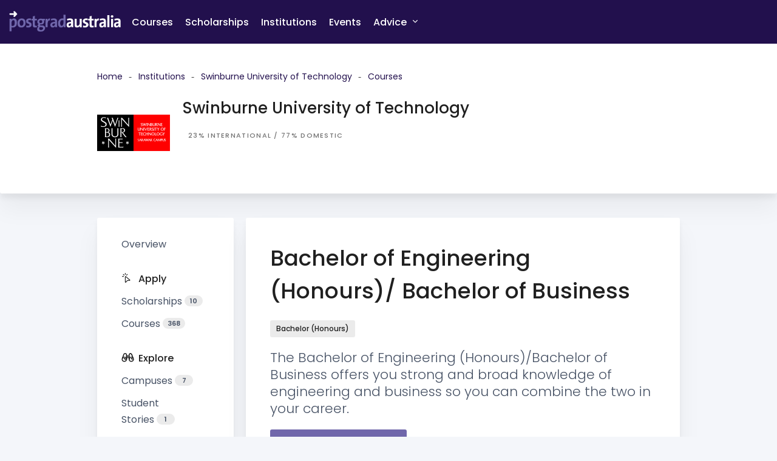

--- FILE ---
content_type: text/html; charset=utf-8
request_url: https://postgradaustralia.com.au/institutions/swinburne-university-of-technology/courses/bachelor-of-engineering-honours-bachelor-of-business
body_size: 25281
content:
<!DOCTYPE html><html><head><script type="text/javascript"><!-- NREUM: (4) --></script><meta charSet="utf-8"/><link rel="canonical" href="https://postgradaustralia.com.au/institutions/swinburne-university-of-technology/courses/bachelor-of-engineering-honours-bachelor-of-business"/><meta property="og:url" content="https://postgradaustralia.com.au/institutions/swinburne-university-of-technology/courses/bachelor-of-engineering-honours-bachelor-of-business"/><title>Bachelor of Engineering (Honours)/ Bachelor of Business at Swinburne University of Technology | PostgradAustralia</title><meta name="description" content="Apply online to study a Bachelor of Engineering (Honours)/ Bachelor of Business at Swinburne University of Technology. Get a jump start on life with PostgradAustralia."/><meta property="og:site_name" content="PostgradAustralia"/><meta property="og:type" content="website"/><meta property="og:description" content="The Bachelor of Engineering (Honours)/Bachelor of Business offers you strong and broad knowledge of engineering and business so you can combine the two in your career."/><meta property="og:image" content="https://cms.theuniguide.com/sites/default/files/2022-07/banner-swinburne-1786x642-2022.png"/><script type="application/ld+json">
    {
      "@context": "http://schema.org",
      "@type": "WebSite",
      "name": "Prosple",
      "url": "https://prosple.com/"
    }
  </script><meta name="viewport" content="width=device-width, initial-scale=1.0, maximum-scale=1.0, user-scalable=no"/><link rel="icon" href="https://ol-content-api.global.ssl.fastly.net/sites/default/files/2020-05/Postgrad-Australia-Favicon-50x50.ico"/><meta name="next-head-count" content="12"/><link rel="preload" href="/_next/static/css/cba19c0c544059d6a4f6.css" as="style"/><link rel="stylesheet" href="/_next/static/css/cba19c0c544059d6a4f6.css" data-n-g=""/><noscript data-n-css=""></noscript><link rel="preload" href="/_next/static/chunks/commons.e4916635d99cb6604c64.js" as="script"/><link rel="preload" href="/_next/static/chunks/8d8ceb96c8ef0e49fa19a80b5167723f08155873.7228f000341de08840d1.js" as="script"/><link rel="preload" href="/_next/static/chunks/a8c57eec2f0cd8e4baddb7dde645b36aa3378664.58f31da1765b00a916e8.js" as="script"/><link rel="preload" href="/_next/static/chunks/9821eeb866822d38d41a32460c8caadaca2cefde.edef5519b28f23fbe3a3.js" as="script"/><link rel="preload" href="/_next/static/chunks/112.a2f39bd9b25445b3ffd5.js" as="script"/><link rel="preload" href="/_next/static/chunks/134.7d5fce591eee9a183b23.js" as="script"/><link rel="preload" href="/_next/static/chunks/6f11d0db1f9fc8fa8e8b34f054e580067ac55281.d126fbefcfadfaecd937.js" as="script"/><link rel="preload" href="/_next/static/chunks/47.b6390bc44da23e9a5a64.js" as="script"/><link rel="preload" href="/_next/static/chunks/webpack-06f8ea69308ecc04941c.js" as="script"/><link rel="preload" href="/_next/static/chunks/framework.fc52c9c4bd9f50c09bcd.js" as="script"/><link rel="preload" href="/_next/static/chunks/commons.e4916635d99cb6604c64.js" as="script"/><link rel="preload" href="/_next/static/chunks/main-81e00ae264d647410b27.js" as="script"/><link rel="preload" href="/_next/static/chunks/682011ae.9b97eb9be216d8ebbf32.js" as="script"/><link rel="preload" href="/_next/static/chunks/586e25fa.9453f2f1ac8e4cebccfa.js" as="script"/><link rel="preload" href="/_next/static/chunks/29107295.7207537080286c83bbe4.js" as="script"/><link rel="preload" href="/_next/static/chunks/d71e579d5656636852adb47b4851f5593aaab41c.63bc87ce0888dc72b464.js" as="script"/><link rel="preload" href="/_next/static/chunks/4f99737d0b50c062da6c24e3d43565b2b30ebaba.346fd0f41cf889ec257f.js" as="script"/><link rel="preload" href="/_next/static/chunks/48e725142b935699392f1a88702b936e7f939036.a2d096932fab156beb64.js" as="script"/><link rel="preload" href="/_next/static/chunks/e986d3163ded11f5ea2002ed438e4bffe6aff280.b7c07dcdc076a83050a6.js" as="script"/><link rel="preload" href="/_next/static/chunks/60581e4ca66b21189ca30e132a2cdc315a6b08bf.d6ea07a58427ad0724fe.js" as="script"/><link rel="preload" href="/_next/static/chunks/3db8de042f638c535b6f31d4402d5cb3cf494121.38aff36995c3edd3635d.js" as="script"/><link rel="preload" href="/_next/static/chunks/053491fe05ba29596f81099572253fae78532cc7.df88eadefb0f33a61e38.js" as="script"/><link rel="preload" href="/_next/static/chunks/cbd23fd0de59017f9f4ca25582515ba1dbd4956e.a85c8d2c4636691b8d2c.js" as="script"/><link rel="preload" href="/_next/static/chunks/a8c57eec2f0cd8e4baddb7dde645b36aa3378664.58f31da1765b00a916e8.js" as="script"/><link rel="preload" href="/_next/static/chunks/9821eeb866822d38d41a32460c8caadaca2cefde.edef5519b28f23fbe3a3.js" as="script"/><link rel="preload" href="/_next/static/chunks/27e02d945beb01e13e235b750ac32540519f6a23.e21869e3da019710bbb5.js" as="script"/><link rel="preload" href="/_next/static/chunks/06827a9e2178502a625810b56bb56367e5855c27.e3b944d88d6ddeaca8d7.js" as="script"/><link rel="preload" href="/_next/static/chunks/621869d1cddfe0e2245e5844c121e20a27a5d553.f368f8ba5b708f7c0d90.js" as="script"/><link rel="preload" href="/_next/static/chunks/17b28e8f2f07ea776566455b2094ba2a0c44689d.d94de943b6328ef9a19e.js" as="script"/><link rel="preload" href="/_next/static/chunks/aa98c745cd660f9c20e531f7f21b118ca9853b7a.a2473da29154b01f6b91.js" as="script"/><link rel="preload" href="/_next/static/chunks/6f11d0db1f9fc8fa8e8b34f054e580067ac55281.d126fbefcfadfaecd937.js" as="script"/><link rel="preload" href="/_next/static/chunks/4a7de2f928dafcd594fad1135e4a01f312f13eb6.5d2117d4909a275a5b89.js" as="script"/><link rel="preload" href="/_next/static/chunks/63fe67122d4ed809d15c6f4f932cd9f953c1ba22.cc78f68d2497d38e12f4.js" as="script"/><link rel="preload" href="/_next/static/chunks/a4414db11ab2ab01a464fa0e25e454bf92131392.dea94f098a7ab7e9c77a.js" as="script"/><link rel="preload" href="/_next/static/chunks/pages/_app-55993f1b05acc35d065a.js" as="script"/><link rel="preload" href="/_next/static/chunks/0fe037dfb4b69ddd6f5f7b737e8a24485aa9efe3.5222c878d3c1537c5835.js" as="script"/><link rel="preload" href="/_next/static/chunks/0314119d276ebfa4e203c07a1f60691c7a51bd63.e04cbc4dd54ebee9f92d.js" as="script"/><link rel="preload" href="/_next/static/chunks/361b33b4bbe305bfef7c2e6d77b94e2b4f469ab2.d1a3d76f5c5ed1822f9b.js" as="script"/><link rel="preload" href="/_next/static/chunks/pages/%5B...content%5D-53d4391695161f0b9196.js" as="script"/><style data-styled="" data-styled-version="5.2.1">.euMBxc a{color:#22104D;-webkit-text-decoration:none;text-decoration:none;}/*!sc*/
.euMBxc a:hover,.euMBxc a:focus{color:#22104D;}/*!sc*/
data-styled.g5[id="sc-eCssSg"]{content:"euMBxc,"}/*!sc*/
.ckDfJz{display:block;margin-bottom:20px;margin-top:20px;}/*!sc*/
.ckDfJz:first-child{margin-top:0;}/*!sc*/
.ckDfJz:last-child{margin-bottom:0;}/*!sc*/
data-styled.g6[id="sc-jSgupP"]{content:"ckDfJz,"}/*!sc*/
.cOWINi{margin-bottom:20px;margin-top:20px;}/*!sc*/
.cOWINi:first-child{margin-top:0;}/*!sc*/
.cOWINi:last-child{margin-bottom:0;}/*!sc*/
data-styled.g8[id="sc-iBPRYJ"]{content:"cOWINi,"}/*!sc*/
.djhtWp{border-radius:3px;font-size:12px;line-height:20px;font-weight:500;display:inline-block;margin:0;padding:4px 10px;background-color:#ebebeb;color:#202020;}/*!sc*/
data-styled.g9[id="sc-fubCfw"]{content:"djhtWp,"}/*!sc*/
.gZjuAc{color:#485366;font-size:18px;font-weight:300;line-height:22px;margin-bottom:20px;margin-top:20px;}/*!sc*/
.gZjuAc:first-child{margin-top:0;}/*!sc*/
.gZjuAc:last-child{margin-bottom:0;}/*!sc*/
@media (min-width:48em){.gZjuAc{font-size:22px;line-height:28px;}}/*!sc*/
data-styled.g11[id="sc-jrAGrp"]{content:"gZjuAc,"}/*!sc*/
.edMGph h1,.edMGph h2,.edMGph h3,.edMGph h4,.edMGph h5,.edMGph h6{color:intial;}/*!sc*/
.edMGph.edMGph{word-break:break-word;}/*!sc*/
.edMGph img{height:auto;}/*!sc*/
.edMGph figure{margin:0;}/*!sc*/
.edMGph figure:not(:first-child){margin-top:1rem;}/*!sc*/
.edMGph figure div[data-oembed-url] div{position:relative;height:0;padding-bottom:56.2493%;}/*!sc*/
.edMGph figure div[data-oembed-url] div iframe{position:absolute;width:100%;height:100%;top:0;left:0;}/*!sc*/
data-styled.g12[id="sc-kEjbxe"]{content:"edMGph,"}/*!sc*/
.cTmJbI{background-color:#ffffff;border-radius:3px;box-shadow:0 24px 40px rgba(0,0,0,0.05),0 8px 8px rgba(0,0,0,0.05);padding:20px;margin-bottom:20px;margin-top:20px;}/*!sc*/
@media (min-width:48em){.cTmJbI{padding:40px;}}/*!sc*/
.cTmJbI:first-child{margin-top:0;}/*!sc*/
.cTmJbI:last-child{margin-bottom:0;}/*!sc*/
data-styled.g13[id="sc-iqHYGH"]{content:"cTmJbI,"}/*!sc*/
.exFYtZ{font-weight:500;-webkit-text-decoration:none;text-decoration:none;border-radius:3px;}/*!sc*/
.exFYtZ:hover,.exFYtZ:focus{cursor:pointer;}/*!sc*/
.exFYtZ .icon{position:relative;top:-1px;}/*!sc*/
.exFYtZ .icon:first-child{margin-left:-0.75em;margin-right:5px;}/*!sc*/
.exFYtZ .icon:last-child{margin-left:5px;margin-right:-0.75em;}/*!sc*/
data-styled.g15[id="sc-dQppl"]{content:"exFYtZ,"}/*!sc*/
.XavQL{margin-left:auto;margin-right:auto;width:100%;}/*!sc*/
@media (min-width:48em){.XavQL{max-width:720px;}}/*!sc*/
@media (min-width:64em){.XavQL{max-width:960px;}}/*!sc*/
@media (min-width:85.375em){.XavQL{max-width:1200px;}}/*!sc*/
data-styled.g23[id="sc-dIUggk"]{content:"XavQL,"}/*!sc*/
.kCQmsc{display:inline-block;font-family:"fontello",sans-serif;font-style:normal;font-variant:normal;font-weight:normal;line-height:1em;speak:none;text-align:center;-webkit-text-decoration:inherit;text-decoration:inherit;text-transform:none;width:1em;vertical-align:middle;-webkit-font-smoothing:antialiased;-moz-osx-font-smoothing:grayscale;}/*!sc*/
.kCQmsc span{border:0;-webkit-clip:rect(0 0 0 0);clip:rect(0 0 0 0);-webkit-clip-path:inset(50%);clip-path:inset(50%);height:1px;margin:-1px;overflow:hidden;padding:0;position:absolute;white-space:nowrap;width:1px;}/*!sc*/
.kCQmsc::before{vertical-align:middle;}/*!sc*/
.kCQmsc.icon--advice::before{content:"\e834";}/*!sc*/
.kCQmsc.icon--alerts::before{content:"\e84d";}/*!sc*/
.kCQmsc.icon--apply::before{content:"\e856";}/*!sc*/
.kCQmsc.icon--arrow-up::before{content:"\e800";}/*!sc*/
.kCQmsc.icon--check::before{content:"\e801";}/*!sc*/
.kCQmsc.icon--chevron-down::before{content:"\e802";}/*!sc*/
.kCQmsc.icon--chevron-left::before{content:"\e803";}/*!sc*/
.kCQmsc.icon--chevron-right::before{content:"\e804";}/*!sc*/
.kCQmsc.icon--chevron-up::before{content:"\e805";}/*!sc*/
.kCQmsc.icon--computer::before{content:"\e84f";}/*!sc*/
.kCQmsc.icon--danger::before{content:"\e851";}/*!sc*/
.kCQmsc.icon--diversity::before{content:"\e855";}/*!sc*/
.kCQmsc.icon--explore::before{content:"\e854";}/*!sc*/
.kCQmsc.icon--tag::before{content:"\e806";}/*!sc*/
.kCQmsc.icon--arrow-down::before{content:"\e807";}/*!sc*/
.kCQmsc.icon--cross::before{content:"\e808";}/*!sc*/
.kCQmsc.icon--link::before{content:"\e853";}/*!sc*/
.kCQmsc.icon--link-external::before{content:"\e809";}/*!sc*/
.kCQmsc.icon--review-neg::before{content:"\e80a";}/*!sc*/
.kCQmsc.icon--review-pos::before{content:"\e80b";}/*!sc*/
.kCQmsc.icon--save::before{content:"\e80c";}/*!sc*/
.kCQmsc.icon--social-facebook::before{content:"\e80e";}/*!sc*/
.kCQmsc.icon--social-instagram::before{content:"\e80f";}/*!sc*/
.kCQmsc.icon--social-linkedin::before{content:"\e810";}/*!sc*/
.kCQmsc.icon--social-twitter::before{content:"\e811";}/*!sc*/
.kCQmsc.icon--social-youtube::before{content:"\e812";}/*!sc*/
.kCQmsc.icon--sort::before{content:"\e813";}/*!sc*/
.kCQmsc.icon--star::before{content:"\e814";}/*!sc*/
.kCQmsc.icon--spinner::before{content:"\e815";}/*!sc*/
.kCQmsc.icon--clock-fire::before{content:"\e816";}/*!sc*/
.kCQmsc.icon--clock::before{content:"\e817";}/*!sc*/
.kCQmsc.icon--arrow-left::before{content:"\e818";}/*!sc*/
.kCQmsc.icon--arrow-right::before{content:"\e819";}/*!sc*/
.kCQmsc.icon--map-philippines-luzon::before{content:"\e81a";}/*!sc*/
.kCQmsc.icon--map-philippines-mindanao::before{content:"\e81b";}/*!sc*/
.kCQmsc.icon--map-philippines-ncr::before{content:"\e81c";}/*!sc*/
.kCQmsc.icon--exit::before{content:"\e81d";}/*!sc*/
.kCQmsc.icon--profile::before{content:"\e81e";}/*!sc*/
.kCQmsc.icon--search::before{content:"\e81f";}/*!sc*/
.kCQmsc.icon--bookmark::before{content:"\e820";}/*!sc*/
.kCQmsc.icon--calendar::before{content:"\e821";}/*!sc*/
.kCQmsc.icon--certificate::before{content:"\e822";}/*!sc*/
.kCQmsc.icon--gradcapdollar::before{content:"\e823";}/*!sc*/
.kCQmsc.icon--gradcapmoneybag::before{content:"\e824";}/*!sc*/
.kCQmsc.icon--hourglass::before{content:"\e825";}/*!sc*/
.kCQmsc.icon--location::before{content:"\e826";}/*!sc*/
.kCQmsc.icon--openbook::before{content:"\e827";}/*!sc*/
.kCQmsc.icon--people::before{content:"\e828";}/*!sc*/
.kCQmsc.icon--rocket::before{content:"\e829";}/*!sc*/
.kCQmsc.icon--rotation::before{content:"\e82a";}/*!sc*/
.kCQmsc.icon--support::before{content:"\e82b";}/*!sc*/
.kCQmsc.icon--map-australia-new-south-wales::before{content:"\e82c";}/*!sc*/
.kCQmsc.icon--map-australia-northern-territory::before{content:"\e82d";}/*!sc*/
.kCQmsc.icon--map-australia-queensland::before{content:"\e82e";}/*!sc*/
.kCQmsc.icon--map-australia-south-australia::before{content:"\e82f";}/*!sc*/
.kCQmsc.icon--map-australia-tasmania::before{content:"\e830";}/*!sc*/
.kCQmsc.icon--map-australia-victoria::before{content:"\e831";}/*!sc*/
.kCQmsc.icon--map-australia-western-australia::before{content:"\e832";}/*!sc*/
.kCQmsc.icon--map-philippines-visayas::before{content:"\e833";}/*!sc*/
.kCQmsc.icon--atar::before{content:"\e846";}/*!sc*/
.kCQmsc.icon--globe::before{content:"\e849";}/*!sc*/
.kCQmsc.icon--clone::before{content:"\e84a";}/*!sc*/
.kCQmsc.icon--settings::before{content:"\e84b";}/*!sc*/
.kCQmsc.icon--map-australia-australian-capital-territory::before{content:"\e84e";}/*!sc*/
.kCQmsc.icon--pencil::before{content:"\e893";}/*!sc*/
.kCQmsc.icon--map-new-zealand-auckland::before{content:"\e8c0";}/*!sc*/
.kCQmsc.icon--map-new-zealand-bay-of-plenty::before{content:"\e8c1";}/*!sc*/
.kCQmsc.icon--map-new-zealand-canterbury::before{content:"\e8c2";}/*!sc*/
.kCQmsc.icon--map-new-zealand-gisborne::before{content:"\e8c3";}/*!sc*/
.kCQmsc.icon--map-new-zealand-hawkes-bay::before{content:"\e8c4";}/*!sc*/
.kCQmsc.icon--map-new-zealand-hawke-s-bay::before{content:"\e80d";}/*!sc*/
.kCQmsc.icon--map-new-zealand-manawatu-wanganui::before{content:"\e8c5";}/*!sc*/
.kCQmsc.icon--map-new-zealand-marlborough::before{content:"\e8c6";}/*!sc*/
.kCQmsc.icon--map-new-zealand-map::before{content:"\e8c7";}/*!sc*/
.kCQmsc.icon--map-new-zealand-nelson::before{content:"\e8c8";}/*!sc*/
.kCQmsc.icon--map-new-zealand-otago::before{content:"\e8c9";}/*!sc*/
.kCQmsc.icon--map-new-zealand-northland::before{content:"\e8ca";}/*!sc*/
.kCQmsc.icon--map-new-zealand-southland::before{content:"\e8cb";}/*!sc*/
.kCQmsc.icon--map-new-zealand-taranaki::before{content:"\e8cc";}/*!sc*/
.kCQmsc.icon--map-new-zealand-tasman::before{content:"\e8cd";}/*!sc*/
.kCQmsc.icon--map-new-zealand-waikato::before{content:"\e8ce";}/*!sc*/
.kCQmsc.icon--map-new-zealand-wellington::before{content:"\e8cf";}/*!sc*/
.kCQmsc.icon--map-new-zealand-west-coast::before{content:"\e8d0";}/*!sc*/
.kCQmsc.icon--menu::before{content:"\f0c9";}/*!sc*/
.kCQmsc.icon--preview::before{content:"\e8a8";}/*!sc*/
.kCQmsc.icon--play::before{content:"\e8a7";}/*!sc*/
.kCQmsc.icon--menu-applications::before{content:"\e90b";}/*!sc*/
data-styled.g24[id="sc-hHftDr"]{content:"kCQmsc,"}/*!sc*/
.fzbNbD{color:#727272;font-size:11px;font-weight:500;-webkit-letter-spacing:1.3px;-moz-letter-spacing:1.3px;-ms-letter-spacing:1.3px;letter-spacing:1.3px;line-height:20px;margin-bottom:10px;margin-top:10px;text-transform:uppercase;}/*!sc*/
.fzbNbD:first-child{margin-top:0;}/*!sc*/
.fzbNbD:last-child{margin-bottom:0;}/*!sc*/
data-styled.g49[id="sc-jNMdTA"]{content:"fzbNbD,"}/*!sc*/
.kpUPUh{margin-bottom:20px;margin-top:20px;}/*!sc*/
.kpUPUh:first-child{margin-top:0;}/*!sc*/
.kpUPUh:last-child{margin-bottom:0;}/*!sc*/
data-styled.g94[id="sc-gInsOo"]{content:"kpUPUh,"}/*!sc*/
.fcRKtj{display:grid;margin-left:auto;margin-right:auto;width:100%;grid-column-gap:20px;grid-row-gap:20px;grid-template-columns:repeat(12,minmax(1px,1fr));}/*!sc*/
.fcRKtj undefined@media (min-width:26.25em){grid-column-gap:20px;grid-row-gap:20px;grid-template-columns:repeat(12,minmax(1px,1fr));-webkit-undefined;-ms-flex-undefined;undefined;}/*!sc*/
@media (min-width:48em){.fcRKtj{grid-column-gap:20px;grid-row-gap:20px;grid-template-columns:repeat(12,minmax(1px,1fr));max-width:700px;}}/*!sc*/
@media (min-width:64em){.fcRKtj{grid-column-gap:20px;grid-row-gap:20px;grid-template-columns:repeat(12,minmax(1px,1fr));max-width:960px;}}/*!sc*/
@media (min-width:85.375em){.fcRKtj{grid-column-gap:20px;grid-row-gap:20px;grid-template-columns:repeat(12,minmax(1px,1fr));max-width:1200px;}}/*!sc*/
.fcRKtj .grid__item{width:100%;}/*!sc*/
data-styled.g97[id="sc-dtTInj"]{content:"fcRKtj,"}/*!sc*/
.bNlldV{grid-column:span 12;}/*!sc*/
@media (min-width:64em){.bNlldV{grid-column:span 3;}}/*!sc*/
.jqhUWr{grid-column:span 12;}/*!sc*/
@media (min-width:64em){.jqhUWr{grid-column:span 9;}}/*!sc*/
.dWzBDR{grid-column:span 12;}/*!sc*/
@media (min-width:48em){.dWzBDR{grid-column:span 6;}}/*!sc*/
@media (min-width:64em){.dWzBDR{grid-column:span 3;}}/*!sc*/
.kQsmBu{grid-column:span 12;}/*!sc*/
@media (min-width:48em){.kQsmBu{grid-column:span 6;}}/*!sc*/
data-styled.g98[id="sc-dkIXFM"]{content:"bNlldV,jqhUWr,dWzBDR,kQsmBu,"}/*!sc*/
.fkWRTk{display:none;background-color:#ffffff;height:100%;left:0;overflow:scroll;position:fixed;top:0;z-index:1000;width:100%;background-color:#22104D;}/*!sc*/
data-styled.g100[id="sc-ikPAkQ"]{content:"fkWRTk,"}/*!sc*/
.ZMvDB{border-bottom:1px solid #d7d7d7;padding:20px;}/*!sc*/
.ZMvDB:last-child{border-bottom:0;}/*!sc*/
data-styled.g101[id="sc-tYoTV"]{content:"ZMvDB,"}/*!sc*/
.rrVpB{margin-bottom:10px;margin-top:10px;}/*!sc*/
.rrVpB:hover .icon{color:inherit;cursor:pointer;}/*!sc*/
.rrVpB:first-child{margin-top:0;}/*!sc*/
.rrVpB:last-child{margin-bottom:0;}/*!sc*/
data-styled.g102[id="sc-biBrSq"]{content:"rrVpB,"}/*!sc*/
.daZhRb{color:#9a9a9a;}/*!sc*/
data-styled.g103[id="sc-eHfQar"]{content:"daZhRb,"}/*!sc*/
.kRzfai{margin:0;}/*!sc*/
data-styled.g104[id="sc-hzMMCg"]{content:"kRzfai,"}/*!sc*/
.fcJagU a{-webkit-text-decoration:underline;text-decoration:underline;}/*!sc*/
.fcJagU a:hover,.fcJagU a:focus{-webkit-text-decoration:none;text-decoration:none;}/*!sc*/
data-styled.g105[id="sc-kYrkKh"]{content:"fcJagU,"}/*!sc*/
.bQzzfY{padding:20px;background-color:#262626;box-shadow:0 -3px 8px 0 rgba(0,0,0,0.1), 0 8px 8px 0 rgba(72,83,102,0.08),0 10px 40px 0 rgba(23,43,77,0.08);color:#FFFFFF;margin-bottom:20px;margin-top:20px;}/*!sc*/
.bQzzfY:first-child{margin-top:0;}/*!sc*/
.bQzzfY:last-child{margin-bottom:0;}/*!sc*/
@media (min-width:48em){.bQzzfY{padding-top:40px;padding-bottom:40px;}}/*!sc*/
@media (min-width:64em){.bQzzfY{padding-top:60px;padding-bottom:60px;}}/*!sc*/
.bQzzfY a{color:#FFFFFF;-webkit-text-decoration:none;text-decoration:none;}/*!sc*/
.bQzzfY a:hover,.bQzzfY a:focus{color:#FFFFFF;-webkit-text-decoration:underline;text-decoration:underline;}/*!sc*/
.bQzzfY .menu{margin-bottom:20px;margin-top:20px;}/*!sc*/
.bQzzfY .menu:first-child{margin-top:0;}/*!sc*/
.bQzzfY .menu:last-child{margin-bottom:0;}/*!sc*/
@media (min-width:64em){.bQzzfY .menu{margin:0;}}/*!sc*/
.bQzzfY .menu__label{display:block;font-weight:500;}/*!sc*/
.bQzzfY .menu__items,.bQzzfY .menu__items li{display:block;margin-left:0;margin-right:0;padding:0;}/*!sc*/
@media (max-width:63.938em){.bQzzfY .menu__items{margin-bottom:1rem;}}/*!sc*/
@media (min-width:64em){.bQzzfY .menu__items{margin-right:0.375rem;}}/*!sc*/
.bQzzfY .menu__item{margin-bottom:0.375rem;margin-top:0.375rem;}/*!sc*/
@media (min-width:64em){.bQzzfY .menu--secondary{grid-column:span 2;}}/*!sc*/
.bQzzfY .menu--secondary > .menu__items{grid-column-gap:20px;grid-template-columns:repeat(2,1fr);}/*!sc*/
.bQzzfY .menu--secondary .menu__item{font-weight:500;}/*!sc*/
@media (min-width:64em){.bQzzfY .menu--secondary .menu__item{margin-left:0;}}/*!sc*/
@media (min-width:64em){.bQzzfY .menu--primary{grid-column:span 3;}}/*!sc*/
.bQzzfY .menu--primary > .menu__items{grid-template-columns:repeat( 3, 1fr );}/*!sc*/
.bQzzfY .menu--primary .menu__item .menu__item{font-size:0.75rem;line-height:20px;}/*!sc*/
@media (min-width:64em){.bQzzfY .menu > .menu__items{display:grid;}}/*!sc*/
@media (min-width:64em){.bQzzfY .menu > .menu__items:first-child{margin-left:0;}}/*!sc*/
.bQzzfY .social-icons a{background-color:#FFFFFF;color:#262626;}/*!sc*/
.bQzzfY .social-icons a:hover,.bQzzfY .social-icons a:focus{background-color:#262626;color:#FFFFFF;-webkit-text-decoration:none;text-decoration:none;}/*!sc*/
data-styled.g106[id="sc-xyEjG"]{content:"bQzzfY,"}/*!sc*/
@media (min-width:64em){.hKxtfS .sc-eGCarw{display:-webkit-box;display:-webkit-flex;display:-ms-flexbox;display:flex;}}/*!sc*/
@media (min-width:64em){.hKxtfS .sc-eGCarw > picture{grid-column:span 1;margin:0;text-align:right;}}/*!sc*/
.hKxtfS .sc-eGCarw > picture img{max-width:180px;}/*!sc*/
@media (min-width:64em){.hKxtfS .sc-eGCarw > picture img{display:inline-block;}}/*!sc*/
data-styled.g107[id="sc-dWdcrH"]{content:"hKxtfS,"}/*!sc*/
.evBuTY{font-size:0.75rem;}/*!sc*/
@media (min-width:64em){.evBuTY{border-top:1px solid rgba(255,255,255,0.25);margin-top:40px;padding-top:40px;}}/*!sc*/
@media (min-width:64em){.evBuTY:first-child{margin-top:0;}}/*!sc*/
@media (min-width:64em){.evBuTY .sc-eGCarw{display:-webkit-box;display:-webkit-flex;display:-ms-flexbox;display:flex;}}/*!sc*/
data-styled.g108[id="sc-jGVbCA"]{content:"evBuTY,"}/*!sc*/
@media (min-width:64em){.bLRIRM{margin-right:20px;-webkit-flex:1;-ms-flex:1;flex:1;display:grid;grid-column-gap:20px;grid-template-columns:repeat(5,1fr);}}/*!sc*/
data-styled.g109[id="sc-bQdQlF"]{content:"bLRIRM,"}/*!sc*/
.bLSmTI{max-width:214px;}/*!sc*/
data-styled.g110[id="sc-fXoxut"]{content:"bLSmTI,"}/*!sc*/
.fTMjUf{margin-bottom:20px;margin-top:20px;}/*!sc*/
.fTMjUf:first-child{margin-top:0;}/*!sc*/
.fTMjUf:last-child{margin-bottom:0;}/*!sc*/
.fTMjUf .icon{display:block;height:30px;line-height:30px;width:30px;font-size:18px;}/*!sc*/
data-styled.g111[id="sc-Fyfyc"]{content:"fTMjUf,"}/*!sc*/
.hdiogm{margin:0;padding:0;margin-top:-5px !important;}/*!sc*/
data-styled.g112[id="sc-jXktwP"]{content:"hdiogm,"}/*!sc*/
.iizEdg{margin:0;padding:0;display:inline-block;margin-top:5px;margin-right:1em;vertical-align:middle;}/*!sc*/
.iizEdg:last-child{margin-right:0;}/*!sc*/
data-styled.g113[id="sc-eFubAy"]{content:"iizEdg,"}/*!sc*/
.bBqMGT{display:block;height:30px;line-height:30px;width:30px;background-color:#485366;border-radius:100%;color:#ffffff;display:-webkit-inline-box;display:-webkit-inline-flex;display:-ms-inline-flexbox;display:inline-flex;-webkit-box-pack:center;-webkit-justify-content:center;-ms-flex-pack:center;justify-content:center;-webkit-align-items:center;-webkit-box-align:center;-ms-flex-align:center;align-items:center;font-size:18px;-webkit-text-decoration:none;text-decoration:none;overflow:hidden;}/*!sc*/
.bBqMGT:hover,.bBqMGT:focus{background-color:#ffffff;color:#485366;}/*!sc*/
data-styled.g114[id="sc-fmlJLJ"]{content:"bBqMGT,"}/*!sc*/
.eFBfDe{display:-webkit-inline-box;display:-webkit-inline-flex;display:-ms-inline-flexbox;display:inline-flex;font-style:normal;font-variant:normal;font-weight:normal;}/*!sc*/
data-styled.g115[id="sc-ljRboo"]{content:"eFBfDe,"}/*!sc*/
.hyACfo .region{margin-bottom:20px;margin-top:20px;}/*!sc*/
@media (min-width:48em){.hyACfo .region{margin-bottom:40px;margin-top:40px;}}/*!sc*/
.hyACfo .region:first-child{margin-top:0;}/*!sc*/
.hyACfo .region:last-child{margin-bottom:0;}/*!sc*/
.hyACfo .region--header,.hyACfo .region--masthead,.hyACfo .region--mastfoot{margin-bottom:0;margin-top:0;}/*!sc*/
.hyACfo .region--mastfoot + .region--footer{margin-top:0;}/*!sc*/
data-styled.g160[id="sc-edoZmE"]{content:"hyACfo,"}/*!sc*/
.bDimre{margin-bottom:20px;margin-top:20px;}/*!sc*/
.bDimre:first-child{margin-top:0;}/*!sc*/
.bDimre:last-child{margin-bottom:0;}/*!sc*/
.bDimre > ul,.bDimre > ul li{list-style:none;margin:0;padding:0;}/*!sc*/
.bDimre .list__icon{background-color:#ebebeb;border-radius:100%;display:inline-block;height:20px;font-size:12px;font-weight:700;left:0;line-height:20px;position:absolute;text-align:center;top:2px;width:20px;}/*!sc*/
.bDimre.list--inline > ul{margin-top:-5px;}/*!sc*/
.bDimre.list--inline > ul > li{display:inline-block;margin-top:5px;margin-left:10px;vertical-align:middle;}/*!sc*/
.bDimre.list--icon > ul > li{display:block;font-size:14px;line-height:24px;padding-left:30px;margin-bottom:10px;margin-top:10px;position:relative;}/*!sc*/
.bDimre.list--icon-link > ul > li{position:relative;}/*!sc*/
.bDimre.list--icon-link > ul > li a{font-size:14px;font-weight:500;-webkit-text-decoration:none;text-decoration:none;padding-left:30px;color:#202020;}/*!sc*/
.bDimre.list--icon > ul > li:first-child{margin-top:0;}/*!sc*/
.bDimre.list--icon > ul > li:last-child{margin-bottom:0;}/*!sc*/
.bDimre.list--inline > ul > li:first-child{margin-left:0;}/*!sc*/
.bDimre.list--inline > ul > li:empty{margin-right:0;}/*!sc*/
.bDimre.list--simple > ul ul{padding-left:20px;}/*!sc*/
.bDimre.list--simple > ul li::before{border-radius:100%;content:"";background-color:#7067AB;display:inline-block;height:6px;margin-right:8px;position:relative;top:-3px;width:6px;}/*!sc*/
.bDimre.list--simple.list-style-type--dash > ul li::before{content:"-";background-color:unset;color:#7067AB;}/*!sc*/
.bDimre.list--simple.list-style-type--circle > ul li::before{border-radius:100%;content:"";background-color:transparent;border:1px solid #7067AB;display:inline-block;height:6px;margin-right:8px;position:relative;top:-3px;width:6px;}/*!sc*/
data-styled.g161[id="sc-jlIkXa"]{content:"bDimre,"}/*!sc*/
.gKBflg{display:none;vertical-align:middle;background-color:#ffffff;box-shadow:0 24px 40px rgba(0,0,0,0.05),0 8px 8px rgba(0,0,0,0.05);color:#485366;font-weight:500;left:0;margin:auto;padding:20px;position:fixed;right:0;text-align:center;top:45vh;-webkit-transform:translateY(-50%);-ms-transform:translateY(-50%);transform:translateY(-50%);width:130px;z-index:9999;}/*!sc*/
.gKBflg .icon{color:#7067AB;display:inline-block;font-size:18px;height:1em;margin:0;position:relative;top:-2px;width:1em;vertical-align:middle;-webkit-animation:spin 1s linear infinite;animation:spin 1s linear infinite;}/*!sc*/
@-webkit-keyframes spin{100%{-webkit-transform:rotate(360deg);-ms-transform:rotate(360deg);transform:rotate(360deg);}}/*!sc*/
@keyframes spin{100%{-webkit-transform:rotate(360deg);-ms-transform:rotate(360deg);transform:rotate(360deg);}}/*!sc*/
.gKBflg .icon{font-size:32px;margin:0 auto 10px;}/*!sc*/
.gKBflg span{display:block;}/*!sc*/
data-styled.g162[id="sc-iWRGeL"]{content:"gKBflg,"}/*!sc*/
.jbiBCA::before{background-color:rgba(0,0,0,0.20);content:"";display:none;height:100%;left:0;position:fixed;top:0;width:100%;z-index:9998;}/*!sc*/
data-styled.g164[id="sc-hJJQhR"]{content:"jbiBCA,"}/*!sc*/
.gdsrAv{margin-bottom:20px;margin-top:20px;}/*!sc*/
.gdsrAv:first-child{margin-top:0;}/*!sc*/
.gdsrAv:last-child{margin-bottom:0;}/*!sc*/
data-styled.g211[id="sc-jfJzZe"]{content:"gdsrAv,"}/*!sc*/
.gmzLtL{margin:0;padding:0;display:block;}/*!sc*/
data-styled.g212[id="sc-fnlXYz"]{content:"gmzLtL,"}/*!sc*/
.kPwfsx{margin:0;padding:0;display:inline;color:#727272;font-size:11px;font-weight:500;line-height:18px;-webkit-letter-spacing:1.3px;-moz-letter-spacing:1.3px;-ms-letter-spacing:1.3px;letter-spacing:1.3px;text-transform:uppercase;}/*!sc*/
.kPwfsx:not(:last-child)::after{content:"·";display:inline-block;margin-left:.5em;margin-right:.5em;}/*!sc*/
data-styled.g213[id="sc-jcRDWI"]{content:"kPwfsx,"}/*!sc*/
.iDHATf{display:block;margin:0;padding:0;}/*!sc*/
data-styled.g216[id="sc-eCjkpP"]{content:"iDHATf,"}/*!sc*/
.loRre{display:none;}/*!sc*/
@media (max-width:63.938em){.loRre{display:block;}}/*!sc*/
.dfgnEf{display:none;}/*!sc*/
@media (min-width:64em){.dfgnEf{display:block;}}/*!sc*/
data-styled.g217[id="sc-irOQnY"]{content:"loRre,dfgnEf,"}/*!sc*/
.iZVeTe .toggle-trigger{-webkit-appearance:none;-moz-appearance:none;appearance:none;background:none;border:0;padding:0;}/*!sc*/
.iZVeTe .toggle-trigger > .icon{display:none;}/*!sc*/
.iZVeTe.is-active > .toggle-target{display:none;}/*!sc*/
.iZVeTe.is-active > .toggle-trigger > .icon--chevron-down{display:inline-block;}/*!sc*/
.iZVeTe.is-active.is-open > .toggle-trigger > .icon--chevron-down{display:none;}/*!sc*/
.iZVeTe.is-active.is-open > .toggle-trigger > .icon--chevron-up{display:inline-block;}/*!sc*/
.iZVeTe.is-active.is-open > .toggle-target{display:block;}/*!sc*/
data-styled.g460[id="Togglestyle__Toggle-sc-5o0qsk-0"]{content:"iZVeTe,"}/*!sc*/
.hDtqBP picture,.hDtqBP img{border-radius:100%;height:80px;overflow:hidden;width:80px;}/*!sc*/
.hDtqBP picture,.hDtqBP .heading{display:inline-block;margin:0;vertical-align:middle;}/*!sc*/
.hDtqBP picture + .heading{margin-left:20px;}/*!sc*/
.hDtqBP .heading{font-size:18px;line-height:22px;}/*!sc*/
data-styled.g473[id="CampusAvatarstyle__CampusAvatar-sc-fkmvxb-0"]{content:"hDtqBP,"}/*!sc*/
.jWPLpd h2{color:#485366;}/*!sc*/
.jWPLpd .section--key-details .icon{color:#7067AB;font-size:45px;}/*!sc*/
.jWPLpd .study-locations__online span,.jWPLpd .study-locations__online .heading{display:inline-block;}/*!sc*/
.jWPLpd .study-locations__online span{font-size:45px;color:#7067AB;background-color:#f4f6fa;border-radius:100%;height:80px;width:80px;padding:18px;}/*!sc*/
.jWPLpd .study-locations__online .heading{margin:0 0 0 20px;font-size:18px;line-height:22px;vertical-align:middle;}/*!sc*/
data-styled.g474[id="CourseDetailstyle__CourseDetail-sc-1949zsd-0"]{content:"jWPLpd,"}/*!sc*/
.dAgcHT{position:relative;}/*!sc*/
@media (min-width:26.25em) and (max-width:47.938em){.dAgcHT{padding-right:70px;}}/*!sc*/
@media (min-width:48em){.dAgcHT{display:-webkit-box;display:-webkit-flex;display:-ms-flexbox;display:flex;}}/*!sc*/
@media (min-width:85.375em){.dAgcHT{-webkit-align-items:center;-webkit-box-align:center;-ms-flex-align:center;align-items:center;}}/*!sc*/
.dAgcHT .masthead__logo{margin-bottom:10px;}/*!sc*/
@media (min-width:26.25em) and (max-width:47.938em){.dAgcHT .masthead__logo{margin:0;position:absolute;right:0;top:0;}.dAgcHT .masthead__logo + .masthead__title{margin-top:0;}}/*!sc*/
@media (min-width:48em){.dAgcHT .masthead__logo{margin:0 20px 0 0;min-width:120px;}}/*!sc*/
@media (min-width:85.375em){.dAgcHT .masthead__logo{margin-right:30px;}}/*!sc*/
.dAgcHT .masthead__logo img{height:40px;width:40px;}/*!sc*/
@media (min-width:48em){.dAgcHT .masthead__logo img{height:120px;width:120px;}}/*!sc*/
@media (min-width:85.375em){.dAgcHT .masthead__content{-webkit-box-flex:1;-webkit-flex-grow:1;-ms-flex-positive:1;flex-grow:1;}}/*!sc*/
.dAgcHT .masthead__content .tags li a{-webkit-text-decoration:none;text-decoration:none;}/*!sc*/
.dAgcHT .masthead__meta > *{display:inline-block;margin:10px 10px 0 0;vertical-align:middle;}/*!sc*/
.dAgcHT picture,.dAgcHT .heading{margin:0;}/*!sc*/
data-styled.g476[id="Mastheadstyle__Masthead-sc-1sa2i9i-0"]{content:"dAgcHT,"}/*!sc*/
.bVKlXW{position:relative;padding:15px;min-height:72px;}/*!sc*/
data-styled.g546[id="Headerstyle__HeaderBar-sc-fqs9rc-0"]{content:"bVKlXW,"}/*!sc*/
.bFHRyZ{background-color:#22104D;color:#FFFFFF;}/*!sc*/
.bFHRyZ button,.bFHRyZ a:not(.button){font-weight:500;-webkit-text-decoration:none;text-decoration:none;}/*!sc*/
.bFHRyZ button:hover,.bFHRyZ a:not(.button):hover,.bFHRyZ button:focus,.bFHRyZ a:not(.button):focus{-webkit-text-decoration:underline;text-decoration:underline;}/*!sc*/
.bFHRyZ .icon{-webkit-text-decoration:none;text-decoration:none;}/*!sc*/
.bFHRyZ a.button{font-size:inherit;}/*!sc*/
.bFHRyZ picture{margin:0;}/*!sc*/
.bFHRyZ ul,.bFHRyZ li{display:block;margin:0;padding:0;}/*!sc*/
.bFHRyZ .menu__items{display:block;margin:0;padding:0;}/*!sc*/
.bFHRyZ .menu__items a:not(.button){color:#FFFFFF;}/*!sc*/
.bFHRyZ .menu__items .toggle-trigger{cursor:s-resize;vertical-align:middle;}/*!sc*/
.bFHRyZ .menu__items .toggle-trigger > a{-webkit-text-decoration:underline;text-decoration:underline;}/*!sc*/
.bFHRyZ .menu__items .toggle-trigger span{float:right;margin-left:10px;margin-right:0;line-height:24px;}/*!sc*/
.bFHRyZ .menu__items .toggle-trigger.togle-trigger--link{cursor:pointer;}/*!sc*/
.bFHRyZ .menu__items .menu__label{display:inline-block;font-weight:500;vertical-align:middle;}/*!sc*/
.bFHRyZ .menu__items .menu__label:hover,.bFHRyZ .menu__items .menu__label:focus{-webkit-text-decoration:none;text-decoration:none;}/*!sc*/
.bFHRyZ .menu__items .icon{font-size:8px;margin-right:10px;}/*!sc*/
.bFHRyZ .logo{padding:0;}/*!sc*/
@media (min-width:1365px){.bFHRyZ .logo{padding:0 25px;}}/*!sc*/
.bFHRyZ .logo img{max-height:36px;height:100%;width:auto;}/*!sc*/
.bFHRyZ .flyout .flyout-content{background-color:#22104D;}/*!sc*/
.bFHRyZ .flyout .flyout-close{margin-bottom:0;}/*!sc*/
.bFHRyZ .flyout .flyout-close .icon{color:#FFFFFF;}/*!sc*/
.bFHRyZ .flyout .flyout-header,.bFHRyZ .flyout .flyout-main,.bFHRyZ .flyout .flyout-footer{border-bottom-color:rgba(255,255,255,0.2);}/*!sc*/
.bFHRyZ .flyout .flyout-header{display:-webkit-box;display:-webkit-flex;display:-ms-flexbox;display:flex;-webkit-box-pack:justify;-webkit-justify-content:space-between;-ms-flex-pack:justify;justify-content:space-between;-webkit-align-items:center;-webkit-box-align:center;-ms-flex-align:center;align-items:center;-webkit-flex-direction:row-reverse;-ms-flex-direction:row-reverse;flex-direction:row-reverse;}/*!sc*/
.bFHRyZ .flyout .flyout-header picture img{max-height:36px;height:100%;width:auto;}/*!sc*/
.bFHRyZ .flyout .flyout-main{padding:0;}/*!sc*/
.bFHRyZ .flyout .flyout-trigger{color:#FFFFFF;display:block;font-size:24px;line-height:1;margin-top:6px;text-indent:-9999px;}/*!sc*/
.bFHRyZ .flyout .flyout-trigger span{display:block;height:1em;line-height:1;width:1em;}/*!sc*/
.bFHRyZ .flyout .flyout-trigger .icon{float:left;margin:0;position:static;text-indent:0;}/*!sc*/
.bFHRyZ .flyout .viewport--menu-small .menu .menu__item .toggle.is-open{padding-bottom:0;}/*!sc*/
.bFHRyZ .flyout .viewport--menu-small .menu .menu__item .toggle-target{padding-top:15px;}/*!sc*/
.bFHRyZ .flyout .viewport--menu-small .menu > .menu__items > .menu__item > .toggle > .toggle-target .toggle-target{padding-left:20px;}/*!sc*/
.bFHRyZ .auth-menu button{-webkit-appearance:none;-moz-appearance:none;appearance:none;background:transparent;border:0;display:block;margin:0;padding:0;text-align:left;width:100%;}/*!sc*/
.bFHRyZ .auth-menu button:hover,.bFHRyZ .auth-menu button:focus{cursor:pointer;}/*!sc*/
.bFHRyZ .auth-menu ul .icon{font-size:24px;float:right;margin:0;-webkit-text-decoration:none;text-decoration:none;}/*!sc*/
.bFHRyZ .auth-menu ul .icon.icon--log-out{position:relative;right:-3px;}/*!sc*/
@media (max-width:63.938em){.bFHRyZ .viewport--flyout{display:-webkit-box;display:-webkit-flex;display:-ms-flexbox;display:flex;-webkit-box-pack:justify;-webkit-justify-content:space-between;-ms-flex-pack:justify;justify-content:space-between;-webkit-align-items:center;-webkit-box-align:center;-ms-flex-align:center;align-items:center;width:100%;padding:9px;}}/*!sc*/
.bFHRyZ .viewport--flyout .viewport--menu-small .toggle-trigger > a{padding:0;display:inline-block;-webkit-text-decoration:none;text-decoration:none;}/*!sc*/
.bFHRyZ .viewport--flyout .viewport--menu-small .toggle-trigger > a:hover{-webkit-text-decoration:underline;text-decoration:underline;}/*!sc*/
.bFHRyZ .viewport--flyout ul{margin-bottom:20px;margin-top:20px;}/*!sc*/
.bFHRyZ .viewport--flyout ul:first-child{margin-top:0;}/*!sc*/
.bFHRyZ .viewport--flyout ul:last-child{margin-bottom:0;}/*!sc*/
.bFHRyZ .viewport--flyout .flyout .logo{float:none;}/*!sc*/
.bFHRyZ .viewport--flyout .logo{padding:0 11px;}/*!sc*/
.bFHRyZ .viewport--flyout .menu__items{margin:0;}/*!sc*/
.bFHRyZ .viewport--flyout .menu__items .menu__item > a:not(.button),.bFHRyZ .viewport--flyout .menu__items .menu__item > div:not(.button),.bFHRyZ .viewport--flyout .auth-menu a:not(.button),.bFHRyZ .viewport--flyout .auth-menu button:not(.button){border-bottom:1px solid rgba(255,255,255,0.2);color:#FFFFFF;display:block;margin:0;padding:15px;}/*!sc*/
.bFHRyZ .viewport--flyout .button,.bFHRyZ .viewport--flyout .loading{display:block;margin:15px;}/*!sc*/
.bFHRyZ .viewport--normal .Headerstyle__HeaderBar-sc-fqs9rc-0{display:-webkit-box;display:-webkit-flex;display:-ms-flexbox;display:flex;-webkit-align-items:center;-webkit-box-align:center;-ms-flex-align:center;align-items:center;-webkit-box-pack:justify;-webkit-justify-content:space-between;-ms-flex-pack:justify;justify-content:space-between;}/*!sc*/
.bFHRyZ .viewport--normal .auth-menu{padding:0;}/*!sc*/
@media (min-width:1365px){.bFHRyZ .viewport--normal .auth-menu{padding:0 25px;}}/*!sc*/
.bFHRyZ .viewport--normal .viewport--menu-large{-webkit-flex:1;-ms-flex:1;flex:1;display:-webkit-box;display:-webkit-flex;display:-ms-flexbox;display:flex;-webkit-align-items:center;-webkit-box-align:center;-ms-flex-align:center;align-items:center;}/*!sc*/
@media (min-width:85.375em){.bFHRyZ .viewport--normal .viewport--menu-large{position:relative;}}/*!sc*/
@media (max-width:1364px){.bFHRyZ .viewport--normal .viewport--menu-large{padding:0 5px;}}/*!sc*/
@media (max-width:85.313em){.bFHRyZ .viewport--normal .viewport--menu-large > .menu > .menu__items > .menu__item > .toggle > .toggle-target > .menu__items:not(.menu__items--count-1){width:80%;margin:auto;}}/*!sc*/
.bFHRyZ .viewport--normal .auth-menu > ul > li > a:not(.button),.bFHRyZ .viewport--normal .menu > .menu__items > .menu__item > a:not(.button),.bFHRyZ .viewport--normal .auth-menu > ul > li > .toggle > .toggle-trigger,.bFHRyZ .viewport--normal .menu > .menu__items > .menu__item > .toggle > .toggle-trigger{position:relative;}/*!sc*/
.bFHRyZ .viewport--normal .auth-menu > ul > li > a:not(.button):hover,.bFHRyZ .viewport--normal .menu > .menu__items > .menu__item > a:not(.button):hover,.bFHRyZ .viewport--normal .auth-menu > ul > li > a:not(.button):focus,.bFHRyZ .viewport--normal .menu > .menu__items > .menu__item > a:not(.button):focus,.bFHRyZ .viewport--normal .auth-menu > ul > li > .toggle.is-open > .toggle-trigger,.bFHRyZ .viewport--normal .menu > .menu__items > .menu__item > .toggle.is-open > .toggle-trigger,.bFHRyZ .viewport--normal .auth-menu > ul > li > .toggle:hover > .toggle-trigger,.bFHRyZ .viewport--normal .menu > .menu__items > .menu__item > .toggle:hover > .toggle-trigger{-webkit-text-decoration:none;text-decoration:none;border-bottom:2px solid #7067AB;}/*!sc*/
.bFHRyZ .viewport--normal .Headerstyle__HeaderBar-sc-fqs9rc-0 .menu > .menu__items > li{display:inline-block;margin-left:20px;vertical-align:middle;}/*!sc*/
.bFHRyZ .viewport--normal .Headerstyle__HeaderBar-sc-fqs9rc-0 .menu > .menu__items > li:first-child{margin-left:0;}/*!sc*/
.bFHRyZ .viewport--normal .toggle-target > .menu__items{background-color:#ffffff;box-shadow:0 12px 20px rgba(0,0,0,0.05),0 8px 8px rgba(0,0,0,0.05);display:grid;left:0;position:absolute;right:0;z-index:200;}/*!sc*/
.bFHRyZ .viewport--normal .toggle-target > .menu__items:not(.menu__items--count-1){grid-template-columns:repeat(3,1fr);width:100%;top:100%;}/*!sc*/
@media (min-width:85.375em){.bFHRyZ .viewport--normal .toggle-target > .menu__items:not(.menu__items--count-1){top:48px;}}/*!sc*/
.bFHRyZ .viewport--normal .toggle-target > .menu__items a{color:#485366;}/*!sc*/
.bFHRyZ .viewport--normal .toggle-target > .menu__items .menu__label{color:#727272;font-size:11px;font-weight:500;line-height:18px;-webkit-letter-spacing:1.3px;-moz-letter-spacing:1.3px;-ms-letter-spacing:1.3px;letter-spacing:1.3px;text-transform:uppercase;display:block;border-bottom:1px solid #d7d7d7;margin-bottom:20px;padding-bottom:10px;}/*!sc*/
.bFHRyZ .viewport--normal .toggle-target > .menu__items > li{padding:40px 60px;}/*!sc*/
.bFHRyZ .viewport--normal .toggle-target > .menu__items > li:nth-child(even){background-color:#f4f6fa;}/*!sc*/
.bFHRyZ .menu__item--column > .menu__items{display:none;}/*!sc*/
.bFHRyZ .viewport .menu__item--column > .menu__items{display:initial;}/*!sc*/
.bFHRyZ .viewport--normal .menu__item--column-2 .toggle-target > .menu__items{display:grid;grid-column-gap:10px;grid-row-gap:5px;}/*!sc*/
.bFHRyZ .viewport--normal .menu__item--column-2 .toggle-target > .menu__items > li:nth-child(odd){grid-column:span 2;}/*!sc*/
.bFHRyZ .viewport--normal .menu__item--column-2 .toggle-target > .menu__items > li:nth-child(odd) .menu__items .menu__item{display:inline-block;width:50%;margin-left:-3px;padding-left:3px;}/*!sc*/
.bFHRyZ .viewport--normal .menu__item--column-2 .toggle-target > .menu__items > li:nth-child(even){grid-column:span 1;}/*!sc*/
.bFHRyZ .viewport--normal .menu__item--column-2 .toggle-target > .menu__items > li:nth-child(even) > .menu__items{grid-template-columns:repeat(1,1fr);}/*!sc*/
.bFHRyZ .viewport--normal .auth-menu a:not(.button){color:#FFFFFF;-webkit-text-decoration:none;text-decoration:none;}/*!sc*/
.bFHRyZ .viewport--normal .auth-menu a:not(.button):hover,.bFHRyZ .viewport--normal .auth-menu a:not(.button):focus{-webkit-text-decoration:underline;text-decoration:underline;}/*!sc*/
.bFHRyZ .viewport--normal .auth-menu ul{display:block;margin:0;padding:0;}/*!sc*/
.bFHRyZ .viewport--normal .auth-menu.is-logged-out li{display:inline-block;margin-left:10px;}/*!sc*/
.bFHRyZ .viewport--normal .auth-menu.is-logged-out li:first-child{margin-left:0;}/*!sc*/
.bFHRyZ .viewport--normal .auth-menu > div > .toggle{min-width:160px;}/*!sc*/
.bFHRyZ .viewport--normal .auth-menu > div > .toggle > .toggle-trigger{display:block;width:auto;margin-left:auto;}/*!sc*/
.bFHRyZ .viewport--normal .auth-menu .toggle{position:relative;}/*!sc*/
.bFHRyZ .viewport--normal .auth-menu .toggle-trigger:hover{cursor:s-resize;}/*!sc*/
.bFHRyZ .viewport--normal .auth-menu .toggle-trigger:hover.togle-trigger--link{cursor:pointer;}/*!sc*/
.bFHRyZ .viewport--normal .auth-menu .toggle-trigger > a{color:#FFFFFF;}/*!sc*/
.bFHRyZ .viewport--normal .auth-menu .toggle-trigger > .icon{font-size:8px;margin-right:10px;}/*!sc*/
.bFHRyZ .viewport--normal .auth-menu .toggle-trigger > a > .icon{font-size:28px;margin-left:10px;}/*!sc*/
.bFHRyZ .viewport--normal .auth-menu .toggle-target{background-color:#ffffff;border:1px solid #ebebeb;box-shadow:0 12px 20px rgba(0,0,0,0.05),0 8px 8px rgba(0,0,0,0.05);min-width:260px;position:absolute;right:0;top:50px;z-index:210;}/*!sc*/
.bFHRyZ .viewport--normal .auth-menu .toggle-target a:not(.button),.bFHRyZ .viewport--normal .auth-menu .toggle-target button:not(.button){border-bottom:1px solid #ebebeb;color:#485366;display:block;padding:15px 20px;}/*!sc*/
.bFHRyZ .viewport--normal .auth-menu .toggle-target li:last-child a:not(.button),.bFHRyZ .viewport--normal .auth-menu .toggle-target li:last-child button:not(.button){border-bottom:0;}/*!sc*/
data-styled.g547[id="Headerstyle__Header-sc-fqs9rc-1"]{content:"bFHRyZ,"}/*!sc*/
.drMwej{display:-webkit-inline-box;display:-webkit-inline-flex;display:-ms-inline-flexbox;display:inline-flex;-webkit-box-pack:center;-webkit-justify-content:center;-ms-flex-pack:center;justify-content:center;-webkit-align-items:center;-webkit-box-align:center;-ms-flex-align:center;align-items:center;font-size:11px;font-weight:600;padding:0px 8px;border-radius:50px;position:relative;top:-2px;height:18px;min-width:30px;background-color:#ebebeb;}/*!sc*/
data-styled.g555[id="Menustyle__StyledCounterBadge-sc-shq9mt-1"]{content:"drMwej,"}/*!sc*/
.cPzGtR{white-space:nowrap;}/*!sc*/
data-styled.g556[id="Menustyle__NoWrap-sc-shq9mt-2"]{content:"cPzGtR,"}/*!sc*/
.gvmEMs{padding:0;}/*!sc*/
.gvmEMs .icon{position:relative;top:-2px;}/*!sc*/
@media (max-width:63.938em){.gvmEMs{overflow:auto;vertical-align:middle;white-space:nowrap;padding:0;}}/*!sc*/
@media (min-width:64em){.gvmEMs{padding:30px 40px;overflow:visible;white-space:inherit;}}/*!sc*/
@media (max-width:63.938em){.gvmEMs > .menu,.gvmEMs > .social-icons{display:inline-block;margin:0 0 0 20px;padding:0;vertical-align:middle;}}/*!sc*/
@media (max-width:63.938em){.gvmEMs > .menu:last-child,.gvmEMs > .social-icons:last-child{margin-right:20px;}}/*!sc*/
.gvmEMs .menu__items{padding-left:0;}/*!sc*/
.gvmEMs .menu__items li{display:inline-block;padding:0;}/*!sc*/
@media (min-width:64em){.gvmEMs .menu__items li{display:block;margin-bottom:10px;margin-top:10px;}}/*!sc*/
@media (max-width:63.938em){.gvmEMs .menu__items li{margin-right:30px;}}/*!sc*/
@media (min-width:64em){.gvmEMs .menu__items li:first-child{margin-top:0;}}/*!sc*/
.gvmEMs .menu__items li:last-child{margin-right:0;}/*!sc*/
@media (min-width:64em){.gvmEMs .menu__items li:last-child{margin-bottom:0;}}/*!sc*/
.gvmEMs .menu__items li .menu__label{display:inline-block;font-weight:500;margin-bottom:10px;}/*!sc*/
@media (max-width:63.938em){.gvmEMs .menu__items li .menu__label{position:fixed;width:1px;height:1px;padding:0;margin:-1px;overflow:hidden;-webkit-clip:rect(0,0,0,0);clip:rect(0,0,0,0);white-space:nowrap;border-width:0;}}/*!sc*/
.gvmEMs .menu__items li .menu__label .icon{margin-right:0.5em;}/*!sc*/
.gvmEMs .menu__items li a{color:#485366;display:block;font-size:14px;font-weight:500;line-height:20px;padding-bottom:20px;padding-top:20px;-webkit-text-decoration:none;text-decoration:none;}/*!sc*/
@media (min-width:64em){.gvmEMs .menu__items li a{font-size:inherit;font-weight:inherit;line-height:inherit;padding:0;}}/*!sc*/
.gvmEMs .menu__items li a:hover,.gvmEMs .menu__items li a:focus{color:#202020;}/*!sc*/
.gvmEMs .menu__items li a .icon{margin-left:0.25em;}/*!sc*/
@media (max-width:63.938em){.gvmEMs .menu__items li a .menu__item--count{position:fixed;width:1px;height:1px;padding:0;margin:-1px;overflow:hidden;-webkit-clip:rect(0,0,0,0);clip:rect(0,0,0,0);white-space:nowrap;border-width:0;}}/*!sc*/
.gvmEMs .menu__items li.is-active{border-top:2px solid #7067AB;}/*!sc*/
@media (min-width:64em){.gvmEMs .menu__items li.is-active{border:0;}}/*!sc*/
.gvmEMs .menu__items li.is-active a{color:#202020;}/*!sc*/
@media (min-width:64em){.gvmEMs .menu__items li.is-active a::before{background-color:#7067AB;content:"";display:inline-block;height:2px;margin:0 10px 0 -10px;width:20px;vertical-align:middle;}}/*!sc*/
@media (min-width:64em){.gvmEMs .menu__items li.menu__item--column{margin-top:30px;margin-bottom:30px;}}/*!sc*/
@media (min-width:64em){.gvmEMs .menu__items li:first-child.menu__item--column{margin-top:0;}}/*!sc*/
@media (min-width:64em){.gvmEMs .menu__items li:last-child.menu__item--column{margin-bottom:0;}}/*!sc*/
data-styled.g564[id="OrganisationMenustyle__OrganisationMenu-sc-d2ftu1-0"]{content:"gvmEMs,"}/*!sc*/
@font-face{font-family:"fontello";src:url("/static/font/fontello/font/fontello.eot?48104059");src:url("/static/font/fontello/font/fontello.eot?48104059#iefix") format("embedded-opentype"),url("/static/font/fontello/font/fontello.woff2?48104059") format("woff2"),url("/static/font/fontello/font/fontello.woff?48104059") format("woff"),url("/static/font/fontello/font/fontello.ttf?48104059") format("truetype"),url("/static/font/fontello/font/fontello.svg?48104059#fontello") format("svg");font-weight:normal;font-style:normal;font-display:swap;}/*!sc*/
button,hr,input{overflow:visible;}/*!sc*/
progress,sub,sup{vertical-align:baseline;}/*!sc*/
[type=checkbox],[type=radio],legend{box-sizing:border-box;padding:0;}/*!sc*/
html{line-height:1.15;-webkit-text-size-adjust:100%;}/*!sc*/
body{margin:0;}/*!sc*/
h1{font-size:2em;margin:.67em 0;}/*!sc*/
hr{box-sizing:content-box;height:0;}/*!sc*/
code,kbd,pre,samp{font-family:monospace,monospace;font-size:1em;}/*!sc*/
a{background-color:transparent;}/*!sc*/
abbr[title]{border-bottom:none;-webkit-text-decoration:underline;text-decoration:underline;-webkit-text-decoration:underline dotted;text-decoration:underline dotted;}/*!sc*/
b,strong{font-weight:bolder;}/*!sc*/
small{font-size:80%;}/*!sc*/
sub,sup{font-size:75%;line-height:0;position:relative;}/*!sc*/
sub{bottom:-.25em;}/*!sc*/
sup{top:-.5em;}/*!sc*/
img{border-style:none;}/*!sc*/
button,input,optgroup,select,textarea{font-famil y:inherit;font-size:100%;line-height:1.15;margin:0;}/*!sc*/
button,select{text-transform:none;}/*!sc*/
[type=button],[type=reset],[type=submit],button{-webkit-appearance:button;}/*!sc*/
[type=button]::-moz-focus-inner,[type=reset]::-moz-focus-inner,[type=submit]::-moz-focus-inner,button::-moz-focus-inner{border-style:none;padding:0;}/*!sc*/
[type=button]:-moz-focusring,[type=reset]:-moz-focusring,[type=submit]:-moz-focusring,button:-moz-focusring{outline:ButtonText dotted 1px;}/*!sc*/
fieldset{padding:.35em .75em .625em;}/*!sc*/
legend{color:inherit;display:table;max-width:100%;white-space:normal;}/*!sc*/
textarea{overflow:auto;}/*!sc*/
[type=number]::-webkit-inner-spin-button,[type=number]::-webkit-outer-spin-button{height:auto;}/*!sc*/
[type=search]{-webkit-appearance:textfield;outline-offset:-2px;}/*!sc*/
[type=search]::-webkit-search-decoration{-webkit-appearance:none;}/*!sc*/
::-webkit-file-upload-button{-webkit-appearance:button;font:inherit;}/*!sc*/
details{display:block;}/*!sc*/
summary{display:list-item;}/*!sc*/
[hidden],template{display:none;}/*!sc*/
*,*::before,*::after{box-sizing:border-box;}/*!sc*/
html,body{margin:0;padding:0;}/*!sc*/
body{position:relative;}/*!sc*/
html{font-size:100%;font-family:Poppins,-apple-system,BlinkMacSystemFont,"Segoe UI",Roboto,Oxygen,Ubuntu,Cantarell,"Fira Sans","Droid Sans","Helvetica Neue",sans-serif;line-height:1.5;-webkit-font-smoothing:antialiased;-moz-osx-font-smoothing:grayscale;}/*!sc*/
body{background-color:#f4f6fa;color:#202020;}/*!sc*/
a{color:#22104D;}/*!sc*/
a:hover,a:focus{color:#22104D;}/*!sc*/
h1,.h1,h2,.h2,h3,.h3,h4,.h4,h5,.h5,h6,.h6{font-weight:500;margin-bottom:20px;margin-top:20px;}/*!sc*/
h1:first-child,.h1:first-child,h2:first-child,.h2:first-child,h3:first-child,.h3:first-child,h4:first-child,.h4:first-child,h5:first-child,.h5:first-child,h6:first-child,.h6:first-child{margin-top:0;}/*!sc*/
h1:last-child,.h1:last-child,h2:last-child,.h2:last-child,h3:last-child,.h3:last-child,h4:last-child,.h4:last-child,h5:last-child,.h5:last-child,h6:last-child,.h6:last-child{margin-bottom:0;}/*!sc*/
h1.inherit,h2.inherit,h3.inherit,h4.inherit,h5.inherit,h6.inherit{font-size:inherit;line-height:inherit;}/*!sc*/
h1,.h1{font-size:36px;line-height:1.5;}/*!sc*/
@media (min-width:1366px){h1,.h1{font-size:38px;line-height:1.5;}}/*!sc*/
h2,.h2{font-size:26px;line-height:1.5;}/*!sc*/
@media (min-width:1366px){h2,.h2{font-size:30px;line-height:1.5;}}/*!sc*/
h3,.h3{font-size:24px;line-height:1.5;}/*!sc*/
h4,.h4{font-size:22px;line-height:1.5;}/*!sc*/
h5,.h5{font-size:20px;line-height:1.5;}/*!sc*/
h6,.h6{font-size:18px;line-height:1.5;}/*!sc*/
p{line-height:1.7;}/*!sc*/
p + h2{margin-top:40px;}/*!sc*/
ul + h2{margin-top:40px;}/*!sc*/
ul,li{line-height:1.7;}/*!sc*/
p small{color:#727272;font-size:12px;line-height:20px;}/*!sc*/
form{margin-bottom:20px;margin-top:20px;}/*!sc*/
form:first-child{margin-top:0;}/*!sc*/
form:last-child{margin-bottom:0;}/*!sc*/
button,input,select,textarea{color:inherit;display:inline-block;font-family:inherit;font-size:100%;line-height:inherit;max-width:100%;vertical-align:middle;}/*!sc*/
::-webkit-input-placeholder{color:#9a9a9a;}/*!sc*/
::-moz-placeholder{color:#9a9a9a;}/*!sc*/
:-ms-input-placeholder{color:#9a9a9a;}/*!sc*/
:-moz-placeholder{color:#9a9a9a;}/*!sc*/
img{max-width:100%;}/*!sc*/
hr{background:#d7d7d7;border:0;margin-bottom:20px;margin-top:20px;height:1px;}/*!sc*/
h1:first-child,h2:first-child,h3:first-child,h4:first-child,h5:first-child,h6:first-child,p:first-child,ul:first-child,ol:first-child,hr:first-child{margin-top:0;}/*!sc*/
h1:last-child,h2:last-child,h3:last-child,h4:last-child,h5:last-child,h6:last-child,p:last-child,ul:last-child,ol:last-child,hr:last-child{margin-bottom:0;}/*!sc*/
pre{background-color:#f4f6fa;border:1px solid #d7d7d7;overflow:auto;padding:20px;}/*!sc*/
strong{font-weight:600;}/*!sc*/
table,th,td{border:1px solid #d7d7d7;border-spacing:0;border-collapse:collapse;text-align:left;vertical-align:top;}/*!sc*/
table th,table td{padding:10px;}/*!sc*/
data-styled.g875[id="sc-global-gZVJir1"]{content:"sc-global-gZVJir1,"}/*!sc*/
.geLLRB{margin-bottom:20px;margin-top:20px;}/*!sc*/
.geLLRB:first-child{margin-top:0;}/*!sc*/
.geLLRB:last-child{margin-bottom:0;}/*!sc*/
.geLLRB a{-webkit-text-decoration:none;text-decoration:none;}/*!sc*/
.geLLRB ul{margin:0;padding:0;}/*!sc*/
.geLLRB li{display:inline-block;font-size:14px;margin:0 10px 0 0;padding:0;}/*!sc*/
.geLLRB li:not(:last-child)::after{content:"-";display:inline-block;font-size:10px;margin-left:10px;}/*!sc*/
.geLLRB .breadcrumbs li:last-child{margin-right:0;}/*!sc*/
data-styled.g905[id="Breadcrumbsstyle__Breadcrumbs-sc-7y1xz3-0"]{content:"geLLRB,"}/*!sc*/
.eqdVhU{min-width:150px;}/*!sc*/
.eqdVhU .loading > .loading-message > .icon{color:inherit;font-size:22px;}/*!sc*/
data-styled.g963[id="AuthMenustyle__Style-sc-yhrlvv-0"]{content:"eqdVhU,"}/*!sc*/
</style></head><body><div id="__next"><div class="sc-hJJQhR jbiBCA loading"><div type="default" class="sc-iWRGeL gKBflg loading-message"><span class="sc-hHftDr kCQmsc icon icon--spinner "></span><span>Updating Results</span></div></div><script type="application/ld+json">{"@context":"https://schema.org","@type":"Course","name":"Bachelor of Engineering (Honours)/ Bachelor of Business","description":"The Bachelor of Engineering (Honours)/Bachelor of Business offers you strong and broad knowledge of engineering and business so you can combine the two in your career.","provider":{"@type":"Organization","name":"Swinburne University of Technology","url":"https://www.swinburne.edu.au/"},"courseCode":"BB-ENGBUS1","educationalCredentialAwarded":"Bachelor of Engineering (Honours)/ Bachelor of Business","dateModified":"2023-07-23T00:00:00.000Z","isBasedOn":"https://www.swinburne.edu.au/study/course/international/bachelor-of-engineering-honours-bachelor-of-business/","timeRequired":"P5Y"}</script><div class="sc-edoZmE hyACfo layout layout--column-2"><div class="region region--header"><div class="region__inner"><div class="Headerstyle__Header-sc-fqs9rc-1 bFHRyZ"><div class="sc-irOQnY loRre viewport viewport--flyout "><a class="logo" href="/"><picture class="sc-jSgupP ckDfJz"><div class="lazyload-placeholder"></div></picture></a><div class="flyout is-active"><a class="sc-dQppl exFYtZ button flyout-trigger sc-hzMMCg kRzfai" radius="sm" target="_self" rel=""><span>Menu <span class="sc-hHftDr kCQmsc icon icon--menu "></span></span></a><div class="sc-ikPAkQ fkWRTk"><div class="sc-tYoTV ZMvDB flyout-header"><div class="sc-biBrSq rrVpB flyout-close"><a><span class="sc-hHftDr kCQmsc icon icon--cross sc-eHfQar daZhRb sc-eHfQar daZhRb"></span></a></div><picture class="sc-jSgupP ckDfJz"><div style="height:36px" class="lazyload-placeholder"></div></picture></div><div class="sc-tYoTV ZMvDB flyout-main"><div class="sc-irOQnY loRre viewport viewport--menu-small "><div class="menu"><ul class="menu__items"><li class="menu__item"><a href="/courses">Courses<!-- --> </a></li><li class="menu__item"><a href="/scholarships">Scholarships<!-- --> </a></li><li class="menu__item"><a href="/institutions">Institutions<!-- --> </a></li><li class="menu__item"><a href="/events">Events<!-- --> </a></li><li class="menu__item menu__item--column menu__item--column-2"><div class="Togglestyle__Toggle-sc-5o0qsk-0 iZVeTe toggle is-active toggle--trigger-type-on"><button class="toggle-trigger"><span class="sc-hHftDr kCQmsc icon icon--chevron-down "></span><span class="sc-hHftDr kCQmsc icon icon--chevron-up "></span><a href="/advice">Advice<!-- --> </a></button><div class="toggle-target"><ul class="menu__items menu__items--count-2"><li class="menu__item menu__item--column menu__item--column-3"><div class="Togglestyle__Toggle-sc-5o0qsk-0 iZVeTe toggle is-active toggle--trigger-type-on"><button class="toggle-trigger"><span class="sc-hHftDr kCQmsc icon icon--chevron-down "></span><span class="sc-hHftDr kCQmsc icon icon--chevron-up "></span><span class="menu__label"> <!-- -->BROWSE BY STUDY FIELD</span></button><div class="toggle-target"><ul class="menu__items menu__items--count-15"><li class="menu__item"><a href="/advice/agriculture-environment">Agriculture &amp; Environment<!-- --> </a></li><li class="menu__item"><a href="/advice/architecture-building">Architecture &amp; Building<!-- --> </a></li><li class="menu__item"><a href="/advice/business-management">Business &amp; Management<!-- --> </a></li><li class="menu__item"><a href="/advice/creative-arts">Creative Arts<!-- --> </a></li><li class="menu__item"><a href="/advice/education">Education<!-- --> </a></li><li class="menu__item"><a href="/advice/engineering-technology">Engineering &amp; Technology<!-- --> </a></li><li class="menu__item"><a href="/advice/health-sciences">Health Sciences<!-- --> </a></li><li class="menu__item"><a href="/advice/information-technology">Information Technology<!-- --> </a></li><li class="menu__item"><a href="/advice/law-justice">Law &amp; Justice<!-- --> </a></li><li class="menu__item"><a href="/advice/medicine">Medicine<!-- --> </a></li><li class="menu__item"><a href="/advice/nursing">Nursing<!-- --> </a></li><li class="menu__item"><a href="/advice/policy-government">Policy &amp; Government<!-- --> </a></li><li class="menu__item"><a href="/advice/public-health">Public Health<!-- --> </a></li><li class="menu__item"><a href="/advice/science">Science<!-- --> </a></li><li class="menu__item"><a href="/advice/social-science">Social Science<!-- --> </a></li></ul></div></div></li><li class="menu__item menu__item--column menu__item--column-1"><div class="Togglestyle__Toggle-sc-5o0qsk-0 iZVeTe toggle is-active toggle--trigger-type-on"><button class="toggle-trigger"><span class="sc-hHftDr kCQmsc icon icon--chevron-down "></span><span class="sc-hHftDr kCQmsc icon icon--chevron-up "></span><span class="menu__label"> <!-- -->BROWSE BY TOPIC</span></button><div class="toggle-target"><ul class="menu__items menu__items--count-8"><li class="menu__item"><a href="/advice/choosing-a-course">Choosing a course<!-- --> </a></li><li class="menu__item"><a href="/advice/applying">Applying<!-- --> </a></li><li class="menu__item"><a href="/advice/funding-scholarships">Funding &amp; scholarships<!-- --> </a></li><li class="menu__item"><a href="/advice/international-students">International students<!-- --> </a></li><li class="menu__item"><a href="/advice/study-advice">Study advice<!-- --> </a></li><li class="menu__item"><a href="/advice/student-life">Student life<!-- --> </a></li><li class="menu__item"><a href="/advice/getting-a-job">Getting a job<!-- --> </a></li><li class="menu__item"><a href="/advice/latest-news">Latest news<!-- --> </a></li></ul></div></div></li></ul></div></div></li></ul></div></div><div class="sc-irOQnY dfgnEf viewport viewport--menu-large "><div class="menu"><ul class="menu__items"><li class="menu__item"><a href="/courses">Courses<!-- --> </a></li><li class="menu__item"><a href="/scholarships">Scholarships<!-- --> </a></li><li class="menu__item"><a href="/institutions">Institutions<!-- --> </a></li><li class="menu__item"><a href="/events">Events<!-- --> </a></li><li class="menu__item menu__item--column menu__item--column-2"><div class="Togglestyle__Toggle-sc-5o0qsk-0 iZVeTe toggle is-active toggle--trigger-type-on"><button class="toggle-trigger"><span class="sc-hHftDr kCQmsc icon icon--chevron-down "></span><span class="sc-hHftDr kCQmsc icon icon--chevron-up "></span><a href="/advice">Advice<!-- --> </a></button><div class="toggle-target"><ul class="menu__items menu__items--count-2"><li class="menu__item menu__item--column menu__item--column-3"><div class="Togglestyle__Toggle-sc-5o0qsk-0 iZVeTe toggle is-active toggle--trigger-type-on"><button class="toggle-trigger"><span class="sc-hHftDr kCQmsc icon icon--chevron-down "></span><span class="sc-hHftDr kCQmsc icon icon--chevron-up "></span><span class="menu__label"> <!-- -->BROWSE BY STUDY FIELD</span></button><div class="toggle-target"><ul class="menu__items menu__items--count-15"><li class="menu__item"><a href="/advice/agriculture-environment">Agriculture &amp; Environment<!-- --> </a></li><li class="menu__item"><a href="/advice/architecture-building">Architecture &amp; Building<!-- --> </a></li><li class="menu__item"><a href="/advice/business-management">Business &amp; Management<!-- --> </a></li><li class="menu__item"><a href="/advice/creative-arts">Creative Arts<!-- --> </a></li><li class="menu__item"><a href="/advice/education">Education<!-- --> </a></li><li class="menu__item"><a href="/advice/engineering-technology">Engineering &amp; Technology<!-- --> </a></li><li class="menu__item"><a href="/advice/health-sciences">Health Sciences<!-- --> </a></li><li class="menu__item"><a href="/advice/information-technology">Information Technology<!-- --> </a></li><li class="menu__item"><a href="/advice/law-justice">Law &amp; Justice<!-- --> </a></li><li class="menu__item"><a href="/advice/medicine">Medicine<!-- --> </a></li><li class="menu__item"><a href="/advice/nursing">Nursing<!-- --> </a></li><li class="menu__item"><a href="/advice/policy-government">Policy &amp; Government<!-- --> </a></li><li class="menu__item"><a href="/advice/public-health">Public Health<!-- --> </a></li><li class="menu__item"><a href="/advice/science">Science<!-- --> </a></li><li class="menu__item"><a href="/advice/social-science">Social Science<!-- --> </a></li></ul></div></div></li><li class="menu__item menu__item--column menu__item--column-1"><div class="Togglestyle__Toggle-sc-5o0qsk-0 iZVeTe toggle is-active toggle--trigger-type-on"><button class="toggle-trigger"><span class="sc-hHftDr kCQmsc icon icon--chevron-down "></span><span class="sc-hHftDr kCQmsc icon icon--chevron-up "></span><span class="menu__label"> <!-- -->BROWSE BY TOPIC</span></button><div class="toggle-target"><ul class="menu__items menu__items--count-8"><li class="menu__item"><a href="/advice/choosing-a-course">Choosing a course<!-- --> </a></li><li class="menu__item"><a href="/advice/applying">Applying<!-- --> </a></li><li class="menu__item"><a href="/advice/funding-scholarships">Funding &amp; scholarships<!-- --> </a></li><li class="menu__item"><a href="/advice/international-students">International students<!-- --> </a></li><li class="menu__item"><a href="/advice/study-advice">Study advice<!-- --> </a></li><li class="menu__item"><a href="/advice/student-life">Student life<!-- --> </a></li><li class="menu__item"><a href="/advice/getting-a-job">Getting a job<!-- --> </a></li><li class="menu__item"><a href="/advice/latest-news">Latest news<!-- --> </a></li></ul></div></div></li></ul></div></div></li></ul></div></div></div></div></div></div><div class="sc-irOQnY dfgnEf viewport viewport--normal "><div class="Headerstyle__HeaderBar-sc-fqs9rc-0 bVKlXW"><a class="logo" href="/"><picture class="sc-jSgupP ckDfJz"><div class="lazyload-placeholder"></div></picture></a><div class="sc-irOQnY loRre viewport viewport--menu-small "><div class="menu"><ul class="menu__items"><li class="menu__item"><a href="/courses">Courses<!-- --> </a></li><li class="menu__item"><a href="/scholarships">Scholarships<!-- --> </a></li><li class="menu__item"><a href="/institutions">Institutions<!-- --> </a></li><li class="menu__item"><a href="/events">Events<!-- --> </a></li><li class="menu__item menu__item--column menu__item--column-2"><div class="Togglestyle__Toggle-sc-5o0qsk-0 iZVeTe toggle is-active toggle--trigger-type-over"><button class="toggle-trigger togle-trigger--link"><span class="sc-hHftDr kCQmsc icon icon--chevron-down "></span><span class="sc-hHftDr kCQmsc icon icon--chevron-up "></span>Advice</button><div class="toggle-target"><ul class="menu__items menu__items--count-2"><li class="menu__item menu__item--column menu__item--column-3"><span class="menu__label"> <!-- -->BROWSE BY STUDY FIELD</span><ul class="menu__items"><li class="menu__item"><a href="/advice/agriculture-environment">Agriculture &amp; Environment<!-- --> </a></li><li class="menu__item"><a href="/advice/architecture-building">Architecture &amp; Building<!-- --> </a></li><li class="menu__item"><a href="/advice/business-management">Business &amp; Management<!-- --> </a></li><li class="menu__item"><a href="/advice/creative-arts">Creative Arts<!-- --> </a></li><li class="menu__item"><a href="/advice/education">Education<!-- --> </a></li><li class="menu__item"><a href="/advice/engineering-technology">Engineering &amp; Technology<!-- --> </a></li><li class="menu__item"><a href="/advice/health-sciences">Health Sciences<!-- --> </a></li><li class="menu__item"><a href="/advice/information-technology">Information Technology<!-- --> </a></li><li class="menu__item"><a href="/advice/law-justice">Law &amp; Justice<!-- --> </a></li><li class="menu__item"><a href="/advice/medicine">Medicine<!-- --> </a></li><li class="menu__item"><a href="/advice/nursing">Nursing<!-- --> </a></li><li class="menu__item"><a href="/advice/policy-government">Policy &amp; Government<!-- --> </a></li><li class="menu__item"><a href="/advice/public-health">Public Health<!-- --> </a></li><li class="menu__item"><a href="/advice/science">Science<!-- --> </a></li><li class="menu__item"><a href="/advice/social-science">Social Science<!-- --> </a></li></ul></li><li class="menu__item menu__item--column menu__item--column-1"><span class="menu__label"> <!-- -->BROWSE BY TOPIC</span><ul class="menu__items"><li class="menu__item"><a href="/advice/choosing-a-course">Choosing a course<!-- --> </a></li><li class="menu__item"><a href="/advice/applying">Applying<!-- --> </a></li><li class="menu__item"><a href="/advice/funding-scholarships">Funding &amp; scholarships<!-- --> </a></li><li class="menu__item"><a href="/advice/international-students">International students<!-- --> </a></li><li class="menu__item"><a href="/advice/study-advice">Study advice<!-- --> </a></li><li class="menu__item"><a href="/advice/student-life">Student life<!-- --> </a></li><li class="menu__item"><a href="/advice/getting-a-job">Getting a job<!-- --> </a></li><li class="menu__item"><a href="/advice/latest-news">Latest news<!-- --> </a></li></ul></li></ul></div></div></li></ul></div></div><div class="sc-irOQnY dfgnEf viewport viewport--menu-large "><div class="menu"><ul class="menu__items"><li class="menu__item"><a href="/courses">Courses<!-- --> </a></li><li class="menu__item"><a href="/scholarships">Scholarships<!-- --> </a></li><li class="menu__item"><a href="/institutions">Institutions<!-- --> </a></li><li class="menu__item"><a href="/events">Events<!-- --> </a></li><li class="menu__item menu__item--column menu__item--column-2"><div class="Togglestyle__Toggle-sc-5o0qsk-0 iZVeTe toggle is-active toggle--trigger-type-over"><button class="toggle-trigger togle-trigger--link"><span class="sc-hHftDr kCQmsc icon icon--chevron-down "></span><span class="sc-hHftDr kCQmsc icon icon--chevron-up "></span>Advice</button><div class="toggle-target"><ul class="menu__items menu__items--count-2"><li class="menu__item menu__item--column menu__item--column-3"><span class="menu__label"> <!-- -->BROWSE BY STUDY FIELD</span><ul class="menu__items"><li class="menu__item"><a href="/advice/agriculture-environment">Agriculture &amp; Environment<!-- --> </a></li><li class="menu__item"><a href="/advice/architecture-building">Architecture &amp; Building<!-- --> </a></li><li class="menu__item"><a href="/advice/business-management">Business &amp; Management<!-- --> </a></li><li class="menu__item"><a href="/advice/creative-arts">Creative Arts<!-- --> </a></li><li class="menu__item"><a href="/advice/education">Education<!-- --> </a></li><li class="menu__item"><a href="/advice/engineering-technology">Engineering &amp; Technology<!-- --> </a></li><li class="menu__item"><a href="/advice/health-sciences">Health Sciences<!-- --> </a></li><li class="menu__item"><a href="/advice/information-technology">Information Technology<!-- --> </a></li><li class="menu__item"><a href="/advice/law-justice">Law &amp; Justice<!-- --> </a></li><li class="menu__item"><a href="/advice/medicine">Medicine<!-- --> </a></li><li class="menu__item"><a href="/advice/nursing">Nursing<!-- --> </a></li><li class="menu__item"><a href="/advice/policy-government">Policy &amp; Government<!-- --> </a></li><li class="menu__item"><a href="/advice/public-health">Public Health<!-- --> </a></li><li class="menu__item"><a href="/advice/science">Science<!-- --> </a></li><li class="menu__item"><a href="/advice/social-science">Social Science<!-- --> </a></li></ul></li><li class="menu__item menu__item--column menu__item--column-1"><span class="menu__label"> <!-- -->BROWSE BY TOPIC</span><ul class="menu__items"><li class="menu__item"><a href="/advice/choosing-a-course">Choosing a course<!-- --> </a></li><li class="menu__item"><a href="/advice/applying">Applying<!-- --> </a></li><li class="menu__item"><a href="/advice/funding-scholarships">Funding &amp; scholarships<!-- --> </a></li><li class="menu__item"><a href="/advice/international-students">International students<!-- --> </a></li><li class="menu__item"><a href="/advice/study-advice">Study advice<!-- --> </a></li><li class="menu__item"><a href="/advice/student-life">Student life<!-- --> </a></li><li class="menu__item"><a href="/advice/getting-a-job">Getting a job<!-- --> </a></li><li class="menu__item"><a href="/advice/latest-news">Latest news<!-- --> </a></li></ul></li></ul></div></div></li></ul></div></div><div class="AuthMenustyle__Style-sc-yhrlvv-0 eqdVhU auth-menu is-logged-out is-loading"></div></div></div></div></div></div><div class="region region--masthead"><div class="region__inner"><div class="sc-iqHYGH cTmJbI"><div class="sc-dIUggk XavQL  container "><div class="Breadcrumbsstyle__Breadcrumbs-sc-7y1xz3-0 geLLRB"><ul class="breadcrumbs" itemscope="" itemType="https://schema.org/BreadcrumbList"><li itemProp="itemListElement" itemscope="" itemType="https://schema.org/ListItem"><a itemType="https://schema.org/Thing" itemProp="item" href="/"><span itemProp="name">Home</span></a><meta itemProp="position" content="0"/></li><li itemProp="itemListElement" itemscope="" itemType="https://schema.org/ListItem"><a itemType="https://schema.org/Thing" itemProp="item" href="/institutions"><span itemProp="name">Institutions</span></a><meta itemProp="position" content="1"/></li><li itemProp="itemListElement" itemscope="" itemType="https://schema.org/ListItem"><a itemType="https://schema.org/Thing" itemProp="item" href="/institutions/swinburne-university-of-technology"><span itemProp="name">Swinburne University of Technology</span></a><meta itemProp="position" content="2"/></li><li itemProp="itemListElement" itemscope="" itemType="https://schema.org/ListItem"><a itemType="https://schema.org/Thing" itemProp="item" href="/institutions/swinburne-university-of-technology/courses"><span itemProp="name">Courses</span></a><meta itemProp="position" content="3"/></li></ul></div><div class="Mastheadstyle__Masthead-sc-1sa2i9i-0 dAgcHT masthead"><div class="masthead__logo"><picture class="sc-jSgupP ckDfJz"><div class="lazyload-placeholder"></div></picture></div><div class="masthead__content"><div class="masthead__title"><h2 class="sc-eCssSg euMBxc heading">Swinburne University of Technology</h2></div><div class="masthead__meta"><div></div><div class="sc-jfJzZe gdsrAv tags"><ul class="sc-fnlXYz gmzLtL"><li data-testid="tag-item" class="sc-jcRDWI kPwfsx">23% international / 77% domestic</li></ul></div></div></div></div></div></div></div></div><div class="region region--content"><div class="region__inner"><div class="sc-dtTInj fcRKtj grid"><div class="sc-dkIXFM bNlldV grid__item"><div class="region region--sidebar"><div class="region__inner"><div class="sc-iqHYGH OrganisationMenustyle__OrganisationMenu-sc-d2ftu1-0 cTmJbI gvmEMs"><div class="menu"><ul class="menu__items"><li class="menu__item"><a href="/institutions/swinburne-university-of-technology">Overview<!-- --> </a></li><li class="menu__item menu__item--column menu__item--column-2"><span class="menu__label"><span class="sc-hHftDr kCQmsc icon icon--apply "></span> <!-- -->Apply</span><ul class="menu__items"><li class="menu__item"><a href="/institutions/swinburne-university-of-technology/scholarships">Scholarships<!-- --> <span class="Menustyle__StyledCounterBadge-sc-shq9mt-1 drMwej menu__item--count"><span>10</span></span></a></li><li class="menu__item"><a href="/institutions/swinburne-university-of-technology/courses">Courses<!-- --> <span class="Menustyle__StyledCounterBadge-sc-shq9mt-1 drMwej menu__item--count"><span>368</span></span></a></li></ul></li><li class="menu__item menu__item--column menu__item--column-3"><span class="menu__label"><span class="sc-hHftDr kCQmsc icon icon--explore "></span> <!-- -->Explore</span><ul class="menu__items"><li class="menu__item"><a href="/institutions/swinburne-university-of-technology/campuses">Campuses<!-- --> <span class="Menustyle__StyledCounterBadge-sc-shq9mt-1 drMwej menu__item--count"><span>7</span></span></a></li><li class="menu__item"><a href="/institutions/swinburne-university-of-technology/student-stories">Student<!-- --> <span class="Menustyle__NoWrap-sc-shq9mt-2 cPzGtR">Stories<!-- --> <span class="Menustyle__StyledCounterBadge-sc-shq9mt-1 drMwej menu__item--count"><span>1</span></span></span></a></li><li class="menu__item"><a href="/institutions/swinburne-university-of-technology/events">Events<!-- --> </a></li></ul></li></ul></div></div></div></div></div><div class="sc-dkIXFM jqhUWr grid__item"><div class="region region--main"><div class="region__inner"><div class="CourseDetailstyle__CourseDetail-sc-1949zsd-0 jWPLpd"><div class="sc-iqHYGH cTmJbI"><h1 class="sc-eCssSg euMBxc heading">Bachelor of Engineering (Honours)/ Bachelor of Business</h1><div class="sc-jlIkXa bDimre list list--inline"><ul><li class="list__item"><div class="sc-iBPRYJ cOWINi" data-testid="badge"><p type="default" class="sc-fubCfw djhtWp">Bachelor (Honours)</p></div></li></ul></div><div class="sc-jrAGrp gZjuAc lede"><div data-testid="raw-html" class="sc-kEjbxe edMGph">The Bachelor of Engineering (Honours)/Bachelor of Business offers you strong and broad knowledge of engineering and business so you can combine the two in your career.</div></div><div class="sc-jlIkXa bDimre list list--inline"><ul><li class="list__item"></li></ul></div></div><div class="sc-iqHYGH cTmJbI"><div class="sc-dFJsGO sc-gInsOo liTBVH kpUPUh section--key-details" data-testid="section"><div class="sc-eGCarw jqTxQZ"><h2 class="sc-eCssSg euMBxc heading h6">Key details</h2><div class="sc-dtTInj fcRKtj grid"><div class="sc-dkIXFM dWzBDR grid__item"><span class="sc-hHftDr kCQmsc icon icon--certificate "></span><div class="sc-jNMdTA fzbNbD">Degree Type</div>Bachelor (Honours)</div><div class="sc-dkIXFM dWzBDR grid__item"><span class="sc-hHftDr kCQmsc icon icon--hourglass "></span><div class="sc-jNMdTA fzbNbD">Duration</div>5 years full-time</div><div class="sc-dkIXFM dWzBDR grid__item"><span class="sc-hHftDr kCQmsc icon icon--tag "></span><div class="sc-jNMdTA fzbNbD">Course Code</div>BB-ENGBUS1</div><div class="sc-dkIXFM dWzBDR grid__item"><span class="sc-hHftDr kCQmsc icon icon--openbook "></span><div class="sc-jNMdTA fzbNbD">Study Mode</div>In person</div><div class="sc-dkIXFM dWzBDR grid__item"><span class="sc-hHftDr kCQmsc icon icon--atar "></span><div class="sc-jNMdTA fzbNbD">ATAR</div>75</div></div></div></div></div><div class="sc-dFJsGO sc-gInsOo liTBVH kpUPUh" data-testid="section"><div class="sc-eGCarw jqTxQZ"><div class="sc-iqHYGH cTmJbI"><h2 class="sc-eCssSg euMBxc heading h6">About this course</h2><div class="sc-dFJsGO sc-gInsOo liTBVH kpUPUh" data-testid="section"><div class="sc-eGCarw jqTxQZ"><div class="sc-eCjkpP iDHATf truncate is-active is-closed"><div class="truncate-items"><div class="truncate-items__tracker"><div data-testid="raw-html" class="sc-kEjbxe edMGph">The Bachelor of Engineering (Honours)/Bachelor of Business offers you strong and broad knowledge of engineering and business so you can combine the two in your career. The course incorporates graduate employability skills, developments in information technology, society's changing work patterns, sustainable design practices and the need to meet 'world best practice' in engineering. In the Bachelor of Business, you'll develop core knowledge and skills essential to business management and operations in the 21st century. You'll complete the core and major studies from your chosen engineering and business fields of study. After five years' study, you'll graduate with a professionally accredited engineering degree and a business degree. Build up your CV with real industry experience while you study through our Work Integrated Learning programs, which are a guaranteed part of all our bachelor degrees and can include placements , internships or industry-linked projects . In this double degree, you'll apply your learning in eight project units (one per semester) related to engineering in professionally focused, industry-linked projects. accounting, biomedical, business administration, civil, construction, economics, electrical, electronic, engineering, entrepreneurship, finance, financial planning, honours, hrm, human resource management, information systems, innovation, international business, logistics, management, marketing, mechanical, mechatronics, product design, robotics, software, supply chain, telecommunications, Architectural, Biomedical, Civil, Electrical and Electronic, Mechanical , Product Design , Robotics and Mechatronics, Software , Accounting, Business Administration, Business Analytics and Analysis, Entrepreneurship and Innovation, Finance, Financial Planning, Human Resource Management, Logistics and Supply Chain Management, Management, Marketing, Sports Management</div></div></div></div></div></div></div></div></div><div class="sc-iqHYGH cTmJbI"><div class="study-locations"><h2 class="sc-eCssSg euMBxc heading h6">Study locations</h2><div class="sc-dtTInj fcRKtj grid"><div class="sc-dkIXFM kQsmBu grid__item"><div class="CampusAvatarstyle__CampusAvatar-sc-fkmvxb-0 hDtqBP"><picture class="sc-jSgupP ckDfJz"><div class="lazyload-placeholder"></div></picture><h4 class="sc-eCssSg euMBxc heading">Hawthorn</h4></div></div></div></div></div><div class="sc-dFJsGO sc-gInsOo liTBVH kpUPUh" data-testid="section"><div class="sc-eGCarw jqTxQZ"><div class="sc-iqHYGH cTmJbI"><h2 class="sc-eCssSg euMBxc heading h6">Career pathways</h2><div class="sc-dFJsGO sc-gInsOo liTBVH kpUPUh" data-testid="section"><div class="sc-eGCarw jqTxQZ"><div class="sc-eCjkpP iDHATf truncate is-active is-closed"><div class="truncate-items"><div class="truncate-items__tracker"><div data-testid="raw-html" class="sc-kEjbxe edMGph"><strong>Professional Recognition:</strong><br>This degree program is designed to produce graduates who have the technological skills and knowledge expected of professional engineers. Graduates are eligible to apply for graduate membership of Engineers Australia . The Finance major , in the Bachelor of Business and related double degrees, is recognised under the CFA Institute Affiliated University. The course covers at least 70% of Level 1 of the CFA program Candidate Body of Knowledge (CBOK) placing emphasis on the CFA Institute Codes of Ethics and Standards of Practice. This recognition signals to students, employers and the marketplace that that Swinburne&rsquo;s curriculum is closely tied to professional practice and is well suited to preparing you for employment in the finance and investment industry, and for sitting the CFA examination. Students of the Finance major may be eligible for CFA Program Student Scholarships.&nbsp;<br><strong>Career Opportunities:</strong><br>N/A</br></br></br></div></div></div></div></div></div></div></div></div></div></div></div></div></div></div></div><div class="region region--footer"><div class="region__inner"><div class="sc-xyEjG bQzzfY"><div class="sc-dIUggk XavQL  container "><div class="sc-dFJsGO sc-gInsOo liTBVH kpUPUh sc-dWdcrH hKxtfS" data-testid="section"><div class="sc-eGCarw jqTxQZ"><div class="sc-bQdQlF bLRIRM"><div class="menu menu--primary"><ul class="menu__items"><li class="menu__item menu__item--column menu__item--column-2"><a href="/all-courses">Browse Courses<!-- --> </a><ul class="menu__items"><li class="menu__item"><a href="/master-of-business-administration">Master of Business Administration<!-- --> </a></li><li class="menu__item"><a href="/master-of-counselling">Master of Counselling<!-- --> </a></li><li class="menu__item"><a href="/master-of-social-work">Master of Social Work<!-- --> </a></li><li class="menu__item"><a href="/master-of-graphic-design">Master of Graphic Design<!-- --> </a></li><li class="menu__item"><a href="/master-of-psychology">Master of Psychology<!-- --> </a></li><li class="menu__item"><a href="/master-of-physiotherapy">Master of Physiotherapy<!-- --> </a></li></ul></li><li class="menu__item menu__item--column menu__item--column-2"><a href="/all-scholarships">Browse Scholarships<!-- --> </a><ul class="menu__items"><li class="menu__item"><a href="/business-administration-scholarships">Business Administration Scholarships<!-- --> </a></li><li class="menu__item"><a href="/mathematics-scholarships">Mathematics Scholarships<!-- --> </a></li><li class="menu__item"><a href="/project-management-scholarships">Project Management Scholarships<!-- --> </a></li><li class="menu__item"><a href="/architecture-scholarships">Architecture Scholarships<!-- --> </a></li><li class="menu__item"><a href="/mental-health-nursing-scholarships">Mental Health Nursing Scholarships<!-- --> </a></li><li class="menu__item"><a href="/counselling-scholarships">Counselling Scholarships<!-- --> </a></li></ul></li><li class="menu__item menu__item--column menu__item--column-1"><span class="menu__label"> <!-- -->Popular universities</span><ul class="menu__items"><li class="menu__item"><a href="/institutions/bond-university">Bond University<!-- --> </a></li><li class="menu__item"><a href="/institutions/murdoch-university"> Murdoch University<!-- --> </a></li><li class="menu__item"><a href="/institutions/swinburne-university-of-technology">Swinburne University of Technology<!-- --> </a></li><li class="menu__item"><a href="/institutions/macquarie-university">Macquarie University<!-- --> </a></li><li class="menu__item"><a href="/institutions/qut-queensland-university-of-technology">QUT (Queensland University of Technology)<!-- --> </a></li></ul></li></ul></div><div class="menu menu--secondary"><ul class="menu__items"><li class="menu__item menu__item--column menu__item--column-3"><a href="/terms-conditions">General Terms<!-- --> </a><ul class="menu__items"><li class="menu__item"><a href="/Partner-General-Terms">Partner Terms<!-- --> </a></li><li class="menu__item"><a href="/Advertiser-Terms-and-Conditions">Advertiser Terms<!-- --> </a></li><li class="menu__item"><a href="/privacy">Privacy Policy<!-- --> </a></li></ul></li><li class="menu__item menu__item--column menu__item--column-1"><a href="/about">About<!-- --> </a><ul class="menu__items"><li class="menu__item"><a href="/contact">Contact<!-- --> </a></li></ul></li></ul></div></div><div class="sc-fXoxut bLSmTI"><div><picture class="sc-jSgupP ckDfJz"><div class="lazyload-placeholder"></div></picture></div><div class="sc-Fyfyc fTMjUf social-icons"><ul class="sc-jXktwP hdiogm"><li class="sc-eFubAy iizEdg"><a target="_blank" rel="nofollow" href="https://ph.linkedin.com/company/postgrad-australia" class="sc-fmlJLJ bBqMGT"><span></span></a></li><li class="sc-eFubAy iizEdg"><a target="_blank" rel="nofollow" href="https://www.facebook.com/postgradaustralia/" class="sc-fmlJLJ bBqMGT"><span></span></a></li><li class="sc-eFubAy iizEdg"><a target="_blank" rel="nofollow" href="https://twitter.com/PostgradAus" class="sc-fmlJLJ bBqMGT"><span></span></a></li><li class="sc-eFubAy iizEdg"><a target="_blank" rel="nofollow" href="https://www.instagram.com/postgradaustralia/" class="sc-fmlJLJ bBqMGT"><span></span></a></li><li class="sc-eFubAy iizEdg"><a target="_blank" rel="nofollow" href="https://www.youtube.com/channel/UCwD1luqe1wi2g7r7-HaH26Q" class="sc-fmlJLJ bBqMGT"><span></span></a></li></ul></div></div></div></div><div class="sc-dFJsGO sc-gInsOo liTBVH kpUPUh sc-jGVbCA evBuTY" data-testid="section"><div class="sc-eGCarw jqTxQZ"><div class="sc-kYrkKh fcJagU"><div data-testid="raw-html" class="sc-kEjbxe edMGph"><p>Copyright 2026&nbsp;© PostgradAustralia.<br>
The most comprehensive postgraduate guide in Australia</p></div></div></div></div></div></div></div></div></div></div><script id="__NEXT_DATA__" type="application/json">{"props":{"isEdge18Below":false,"route":{"query":{"content":["institutions","swinburne-university-of-technology","courses","bachelor-of-engineering-honours-bachelor-of-business"]},"asPath":"/institutions/swinburne-university-of-technology/courses/bachelor-of-engineering-honours-bachelor-of-business","pathname":"/[...content]"},"app":{"config":{"attribution":"\u003cp\u003eCopyright 2026\u0026nbsp;© PostgradAustralia.\u003cbr\u003e\nThe most comprehensive postgraduate guide in Australia\u003c/p\u003e","educationType":"Postgraduate","platform":"PostgradAustralia","favicon":"https://ol-content-api.global.ssl.fastly.net/sites/default/files/2020-05/Postgrad-Australia-Favicon-50x50.ico","url":"https://postgradaustralia.com.au","tag":"postgradaustralia.com.au","menu":{"headerPrimary":{"name":"group-4-primary-navigation"},"footerPrimary":{"name":"group-4-footer-primary"},"footerSecondary":{"name":"group-4-footer-secondary"},"groupContentOrganisation":{"NodeEmployer":[{"label":"Overview","route":"content"},{"label":"Apply","icon":"apply","subMenu":[{"label":"Jobs \u0026 Opportunities","route":"careers-opportunity-listing","countVar":"opportunityCount","countAsBadge":true}]},{"label":"Explore","icon":"explore","subMenu":[{"label":"Reviews","route":"careers-review-overview","countVar":"reviewCount","countAsBadge":true},{"label":"Advice","route":"careers-advice-listing","countVar":"adviceCount","countAsBadge":true},{"label":"Graduate Stories","route":"careers-story-graduate-profile-listing","countVar":"storyGraduateProfileCount","countAsBadge":true},{"label":"Day in the Life Stories","route":"careers-story-daily-life-listing","countVar":"storyDayInTheLifeCount","countAsBadge":true},{"label":"Who's Who Stories","route":"careers-story-whos-who-listing","countVar":"storyWhosWhoCount","countAsBadge":true},{"label":"Career Mentor Stories","route":"careers-story-career-mentors-listing","countVar":"storyCareerMentors","countAsBadge":true},{"label":"Videos","route":"careers-video-listing","countVar":"videoCount","countAsBadge":true},{"label":"Events","route":"careers-event-listing","countVar":"eventCount","countAsBadge":true}]}],"NodeInstitution":[{"label":"Overview","route":"content"},{"label":"Apply","icon":"apply","subMenu":[{"label":"Scholarships","route":"education-scholarship-listing","countVar":"scholarshipCount","countAsBadge":true},{"label":"Courses","route":"education-course-listing","countVar":"courseCount","countAsBadge":true}]},{"label":"Explore","icon":"explore","subMenu":[{"label":"Faculties","route":"education-faculty-listing","countVar":"facultyCount","countAsBadge":true},{"label":"Campuses","route":"education-campus-listing","countVar":"campusCount","countAsBadge":true},{"label":"Advice","route":"education-advice-listing","countVar":"adviceCount","countAsBadge":true},{"label":"Student Stories","route":"education-story-student-story-listing","countVar":"storyStudentStoriesCount","countAsBadge":true},{"label":"Graduate Stories","route":"education-story-graduate-profile-listing","countVar":"storyGraduateProfileCount","countAsBadge":true},{"label":"Day in the Life Stories","route":"education-story-daily-life-listing","countVar":"storyDayInTheLifeCount","countAsBadge":true},{"label":"Academic Profiles","route":"education-story-academic-profile-listing","countVar":"storyAcademicProfileCount","countAsBadge":true},{"label":"Videos","route":"education-video-listing","countVar":"videoCount","countAsBadge":true},{"label":"Events","route":"education-event-listing","countVar":"eventCount","countAsBadge":true}]}]}},"theme":{"color":{"palette":{"primary":"#7067AB","primaryText":"#FFFFFF","secondary":"#7067AB","secondaryText":"#FFFFFF"},"system":{"highlightLight":"#7067AB","highlightLightText":"#FFFFFF","highlightDark":"#22104D","highlightDarkText":"#FFFFFF","header":"#22104D","headerText":"#FFFFFF","footer":"#262626","footerText":"#FFFFFF","secondaryFooter":"#262626","secondaryFooterText":"#FFFFFF","link":"#22104D","linkHover":"#22104D"},"core":{"greySlate":"#485366","greyIceberg":"#f4f6fa","greyAbyss":"#202020","greySteel":"#727272","greyPewter":"#9a9a9a","greySilver":"#d7d7d7","greyMedium":"#99A0AC","greyLighter":"#d6d6d6","greyPlatinum":"#ebebeb","greyWhite":"#ffffff","redPoppy":"#e3452E","greenParakeet":"#00bb57","greenLime":"#95B92F","yellowPrimose":"#FAEEAE"}},"typography":{"family":"Poppins","default":"sans-serif","hasWebFont":true,"preconnect":"https://fonts.googleapis.com","import":"https://fonts.googleapis.com/css2?family=Poppins:wght@300;400;500;600;700\u0026display=swap"},"styled-breakpoints":{"breakpoints":{"xs":"320px","sm":"420px","md":"768px","lg":"1024px","xl":"1366px","xxl":"2560px"}}},"country":{"depth":{"country":0,"division":{"australia":1,"philippines":1,"new-zealand":1}},"ancestors":[],"name":"Australia","id":"9692"},"workRightLocation":{"depth":{"country":0,"division":{"australia":1,"philippines":1,"new-zealand":1}},"ancestors":[],"name":"Australia","id":"29058"},"gtm":{"gtmId":"GTM-MXZ6D9F6"},"segment":"dom","sso":{"appName":"PostgradAustralia","logo":{"alt":"postgradaustralia-login-logo-2021-V2.png","src":"https://ol-content-api.global.ssl.fastly.net/sites/default/files/styles/scale_100_no_upsize/public/2022-06/postgradaustralia-login-logo-2021-V2.png?itok=eZbNqQQE"}},"social":{"items":[{"url":"https://ph.linkedin.com/company/postgrad-australia","platform":"linkedin"},{"url":"https://www.facebook.com/postgradaustralia/","platform":"facebook"},{"url":"https://twitter.com/PostgradAus","platform":"twitter"},{"url":"https://www.instagram.com/postgradaustralia/","platform":"instagram"},{"url":"https://www.youtube.com/channel/UCwD1luqe1wi2g7r7-HaH26Q","platform":"youtube"}]},"logo":{"alt":"PostgradAustralia logo","src":"https://ol-content-api.global.ssl.fastly.net/sites/default/files/styles/scale_72_no_upsize/public/2019-05/logo_0.png?itok=zTjL5Zch"},"footerLogo":{"alt":"postgradaustralia-footerlogo","src":"https://ol-content-api.global.ssl.fastly.net/sites/default/files/styles/scale_366_no_upsize/public/2020-05/postgradaustralia-footerlogo.png?itok=MhJ352hq"},"groupContent":{"query":{"qiltType":"Postgraduate"}},"features":{"gtm":true,"jobs":true,"courses":true,"scholarships":true,"rss":true,"activeCampaign":true,"googleOneTap":true,"organisationWrappers":true},"postJobLink":"https://recruiters.prosple.com/","ranking":{"overallRanking":"group_4_top_institutions","overallSubranking":"group_4_top_institutions_overall"},"prospleSiteRedirect":{"siteCountry":"Australia","siteCountryCode":"AU","requestCountry":null,"redirectURL":null,"showSelect":false,"promptModal":false},"__typename":"PlatformPublicConfig","gid":"4","auth":{"__typename":"PlatformPublicConfigAuth","tenant":"prosple","domain":"login.prosple.com","redirectUri":"https://postgradaustralia.com.au/callback","audience":"https://auth.prosple.com","connection":null,"databaseConnection":"prosple-user-database","databaseConnectionOrganisation":"prosple-organisation-database","appUrl":"https://postgradaustralia.com.au","clientId":"D7Aj7zeLpQ66vXfOOx23HKrIq1tCDrfY"},"featureFlags":[],"growthbookFeatures":{},"jitsuApiKey":{}}},"isGoogleAdSenseEnabled":false,"growthBookStore":{},"pageProps":{"__typename":"Route","id":"6234752","type":"NodeCourse","redirect":null,"metaTags":[{"__typename":"MetaTag","type":"value","key":"title","value":"Bachelor of Engineering (Honours)/ Bachelor of Business at Swinburne University of Technology | PostgradAustralia"},{"__typename":"MetaTag","type":"value","key":"description","value":"Apply online to study a Bachelor of Engineering (Honours)/ Bachelor of Business at Swinburne University of Technology. Get a jump start on life with PostgradAustralia."},{"__typename":"MetaTag","type":"property","key":"og:site_name","value":"PostgradAustralia"},{"__typename":"MetaTag","type":"property","key":"og:type","value":"website"},{"__typename":"MetaTag","type":"property","key":"og:description","value":"The Bachelor of Engineering (Honours)/Bachelor of Business offers you strong and broad knowledge of engineering and business so you can combine the two in your career."},{"__typename":"MetaTag","type":"property","key":"og:image","value":"https://cms.theuniguide.com/sites/default/files/2022-07/banner-swinburne-1786x642-2022.png"},{"__typename":"MetaTag","type":"link","key":"canonical","value":"https://postgradaustralia.com.au/institutions/swinburne-university-of-technology/courses/bachelor-of-engineering-honours-bachelor-of-business"}],"organisationUrl":"/institutions/swinburne-university-of-technology","seoTaxonomyID":null,"organisation":"/institutions/swinburne-university-of-technology","dataGroupContentCommon":{"__typename":"Query","masthead":{"__typename":"EntityCanonicalUrl","entity":{"__typename":"GroupContentGroupContentType0d2cbf8dd6346","entityId":"401","entityIdOfGroupContent":{"__typename":"EntityIdOfGroupContent","entity":{"__typename":"NodeInstitution","entityId":"370","title":"Swinburne University of Technology","fieldInstitutionType":"University","fieldLogo":{"__typename":"FieldNodeInstitutionFieldLogo","entity":{"__typename":"MediaImage","fieldMediaImage":{"__typename":"FieldMediaImageFieldMediaImage","alt":"logo-swinburne-480x480-2022.png","small":{"__typename":"ImageResource","url":"https://ol-content-api.global.ssl.fastly.net/sites/default/files/styles/scale_and_crop_center_40x40/public/2022-07/logo-swinburne-480x480-2022.png?itok=nXajLWzx"},"large":{"__typename":"ImageResource","url":"https://ol-content-api.global.ssl.fastly.net/sites/default/files/styles/scale_and_crop_center_120x120/public/2022-07/logo-swinburne-480x480-2022.png?itok=csDwjTke"}}}},"fieldNumPgStudents":7426,"fieldNumUgStudents":34064,"fieldNumIntStudents":9554,"fieldNumDomStudents":31936,"fieldFlexibleCtas":[],"reverseEntityIdGroupContent":{"__typename":"EntityQueryResult","entities":[{"__typename":"GroupContentGroupContentType0d2cbf8dd6346","entityId":"401","entityUrl":{"__typename":"EntityCanonicalUrl","path":"/group/4/institutions/swinburne-university-of-technology"},"entitySubqueuePositions":[],"fieldFlexibleCtas":[]}]}}}}},"organisationMenuLinks":{"__typename":"EntityCanonicalUrl","entity":{"__typename":"GroupContentGroupContentType0d2cbf8dd6346","entityId":"401","entityIdOfGroupContent":{"__typename":"EntityIdOfGroupContent","entity":{"__typename":"NodeInstitution","entityId":"370","fieldUrlWebsite":{"__typename":"FieldNodeInstitutionFieldUrlWebsite","url":{"__typename":"ExternalUrl","path":"https://www.swinburne.edu.au/"}},"reverseEntityIdGroupContent":{"__typename":"EntityQueryResult","entities":[{"__typename":"GroupContentGroupContentType0d2cbf8dd6346","entityId":"401","entityUrl":{"__typename":"EntityCanonicalUrl","path":"/group/4/institutions/swinburne-university-of-technology"},"fieldOrganisationMenuLinks":[],"entityIdOfGroupContent":{"__typename":"EntityIdOfGroupContent","entity":{"__typename":"NodeInstitution","entityId":"370","adviceCount":{"__typename":"EntityQueryResult","count":0},"opportunityCount":{"__typename":"EntityQueryResult","count":0},"storyDayInTheLifeCount":{"__typename":"EntityQueryResult","count":0},"storyGraduateProfileCount":{"__typename":"EntityQueryResult","count":0},"storyWhosWhoCount":{"__typename":"EntityQueryResult","count":0},"storyCareerMentors":{"__typename":"EntityQueryResult","count":0},"eventCount":{"__typename":"EntityQueryResult","count":0},"videoCount":{"__typename":"EntityQueryResult","count":0},"courseCount":{"__typename":"EntityQueryResult","count":368},"scholarshipCount":{"__typename":"EntityQueryResult","count":10},"facultyCount":{"__typename":"EntityQueryResult","count":0},"campusCount":{"__typename":"EntityQueryResult","count":7},"storyStudentStoriesCount":{"__typename":"EntityQueryResult","count":1},"storyAcademicProfileCount":{"__typename":"EntityQueryResult","count":0}}}}]}}}}}}},"apolloState":{"data":{"ROOT_QUERY":{"__typename":"Query","profileStrength":{"__typename":"ProfileStrength","strength":[]},"getPlatformConfig({\"host\":\"postgradaustralia.com.au\"})":{"__typename":"PlatformConfig","gid":"4","auth":{"__typename":"AuthPlatformConfig","tenant":"prosple","domain":"login.prosple.com","redirectUri":null,"audience":"https://auth.prosple.com","connection":null,"databaseConnection":null,"databaseConnectionOrganisation":null,"appUrl":null,"clientId":"D7Aj7zeLpQ66vXfOOx23HKrIq1tCDrfY","clientSecret":null}},"PlatformPublicConfig":{"__typename":"PlatformPublicConfig","gid":"4","auth":{"__typename":"PlatformPublicConfigAuth","tenant":"prosple","domain":"login.prosple.com","redirectUri":"https://postgradaustralia.com.au/callback","audience":"https://auth.prosple.com","connection":null,"databaseConnection":"prosple-user-database","databaseConnectionOrganisation":"prosple-organisation-database","appUrl":"https://postgradaustralia.com.au","clientId":"D7Aj7zeLpQ66vXfOOx23HKrIq1tCDrfY"}},"groupById({\"id\":\"4\"})":{"__ref":"GroupDirectoryWebsite:4"},"route({\"path\":\"/group/4/institutions/swinburne-university-of-technology\"})":{"__typename":"EntityCanonicalUrl","entity":{"__typename":"GroupContentGroupContentType0d2cbf8dd6346","entityId":"401","entityIdOfGroupContent":{"__typename":"EntityIdOfGroupContent","entity":{"__ref":"NodeInstitution:370"}}}},"menuByName({\"name\":\"group-4-primary-navigation\"})":{"__typename":"Menu","name":"PostgradAustralia Primary Navigation","links":[{"__typename":"MenuLink","label":"Courses","url":{"__typename":"DefaultInternalUrl","path":"/courses"},"links":[]},{"__typename":"MenuLink","label":"Scholarships","url":{"__typename":"DefaultInternalUrl","path":"/scholarships"},"links":[]},{"__typename":"MenuLink","label":"Institutions","url":{"__typename":"DefaultInternalUrl","path":"/institutions"},"links":[]},{"__typename":"MenuLink","label":"Events","url":{"__typename":"DefaultInternalUrl","path":"/events"},"links":[]},{"__typename":"MenuLink","label":"Advice","url":{"__typename":"DefaultInternalUrl","path":"/advice"},"links":[{"__typename":"MenuLink","label":"BROWSE BY STUDY FIELD","url":{"__typename":"DefaultInternalUrl","path":""},"links":[{"__typename":"MenuLink","label":"Agriculture \u0026 Environment","url":{"__typename":"DefaultInternalUrl","path":"/advice/agriculture-environment"},"links":[]},{"__typename":"MenuLink","label":"Architecture \u0026 Building","url":{"__typename":"DefaultInternalUrl","path":"/advice/architecture-building"},"links":[]},{"__typename":"MenuLink","label":"Business \u0026 Management","url":{"__typename":"DefaultInternalUrl","path":"/advice/business-management"},"links":[]},{"__typename":"MenuLink","label":"Creative Arts","url":{"__typename":"DefaultInternalUrl","path":"/advice/creative-arts"},"links":[]},{"__typename":"MenuLink","label":"Education","url":{"__typename":"DefaultInternalUrl","path":"/advice/education"},"links":[]},{"__typename":"MenuLink","label":"Engineering \u0026 Technology","url":{"__typename":"DefaultInternalUrl","path":"/advice/engineering-technology"},"links":[]},{"__typename":"MenuLink","label":"Health Sciences","url":{"__typename":"DefaultInternalUrl","path":"/advice/health-sciences"},"links":[]},{"__typename":"MenuLink","label":"Information Technology","url":{"__typename":"DefaultInternalUrl","path":"/advice/information-technology"},"links":[]},{"__typename":"MenuLink","label":"Law \u0026 Justice","url":{"__typename":"DefaultInternalUrl","path":"/advice/law-justice"},"links":[]},{"__typename":"MenuLink","label":"Medicine","url":{"__typename":"DefaultInternalUrl","path":"/advice/medicine"},"links":[]},{"__typename":"MenuLink","label":"Nursing","url":{"__typename":"DefaultInternalUrl","path":"/advice/nursing"},"links":[]},{"__typename":"MenuLink","label":"Policy \u0026 Government","url":{"__typename":"DefaultInternalUrl","path":"/advice/policy-government"},"links":[]},{"__typename":"MenuLink","label":"Public Health","url":{"__typename":"DefaultInternalUrl","path":"/advice/public-health"},"links":[]},{"__typename":"MenuLink","label":"Science","url":{"__typename":"DefaultInternalUrl","path":"/advice/science"},"links":[]},{"__typename":"MenuLink","label":"Social Science","url":{"__typename":"DefaultInternalUrl","path":"/advice/social-science"},"links":[]}]},{"__typename":"MenuLink","label":"BROWSE BY TOPIC","url":{"__typename":"DefaultInternalUrl","path":""},"links":[{"__typename":"MenuLink","label":"Choosing a course","url":{"__typename":"DefaultInternalUrl","path":"/advice/choosing-a-course"},"links":[]},{"__typename":"MenuLink","label":"Applying","url":{"__typename":"DefaultInternalUrl","path":"/advice/applying"},"links":[]},{"__typename":"MenuLink","label":"Funding \u0026 scholarships","url":{"__typename":"DefaultInternalUrl","path":"/advice/funding-scholarships"},"links":[]},{"__typename":"MenuLink","label":"International students","url":{"__typename":"DefaultInternalUrl","path":"/advice/international-students"},"links":[]},{"__typename":"MenuLink","label":"Study advice","url":{"__typename":"DefaultInternalUrl","path":"/advice/study-advice"},"links":[]},{"__typename":"MenuLink","label":"Student life","url":{"__typename":"DefaultInternalUrl","path":"/advice/student-life"},"links":[]},{"__typename":"MenuLink","label":"Getting a job","url":{"__typename":"DefaultInternalUrl","path":"/advice/getting-a-job"},"links":[]},{"__typename":"MenuLink","label":"Latest news","url":{"__typename":"DefaultInternalUrl","path":"/advice/latest-news"},"links":[]}]}]}]},"menuByName({\"name\":\"group-4-footer-primary\"})":{"__typename":"Menu","name":"PostgradAustralia Footer Navigation","links":[{"__typename":"MenuLink","label":"Browse Courses","url":{"__typename":"DefaultInternalUrl","path":"/all-courses"},"links":[{"__typename":"MenuLink","label":"Master of Business Administration","url":{"__typename":"DefaultInternalUrl","path":"/master-of-business-administration"},"links":[]},{"__typename":"MenuLink","label":"Master of Counselling","url":{"__typename":"DefaultInternalUrl","path":"/master-of-counselling"},"links":[]},{"__typename":"MenuLink","label":"Master of Social Work","url":{"__typename":"DefaultInternalUrl","path":"/master-of-social-work"},"links":[]},{"__typename":"MenuLink","label":"Master of Graphic Design","url":{"__typename":"DefaultInternalUrl","path":"/master-of-graphic-design"},"links":[]},{"__typename":"MenuLink","label":"Master of Psychology","url":{"__typename":"DefaultInternalUrl","path":"/master-of-psychology"},"links":[]},{"__typename":"MenuLink","label":"Master of Physiotherapy","url":{"__typename":"DefaultInternalUrl","path":"/master-of-physiotherapy"},"links":[]}]},{"__typename":"MenuLink","label":"Browse Scholarships","url":{"__typename":"DefaultInternalUrl","path":"/all-scholarships"},"links":[{"__typename":"MenuLink","label":"Business Administration Scholarships","url":{"__typename":"DefaultInternalUrl","path":"/business-administration-scholarships"},"links":[]},{"__typename":"MenuLink","label":"Mathematics Scholarships","url":{"__typename":"DefaultInternalUrl","path":"/mathematics-scholarships"},"links":[]},{"__typename":"MenuLink","label":"Project Management Scholarships","url":{"__typename":"DefaultInternalUrl","path":"/project-management-scholarships"},"links":[]},{"__typename":"MenuLink","label":"Architecture Scholarships","url":{"__typename":"DefaultInternalUrl","path":"/architecture-scholarships"},"links":[]},{"__typename":"MenuLink","label":"Mental Health Nursing Scholarships","url":{"__typename":"DefaultInternalUrl","path":"/mental-health-nursing-scholarships"},"links":[]},{"__typename":"MenuLink","label":"Counselling Scholarships","url":{"__typename":"DefaultInternalUrl","path":"/counselling-scholarships"},"links":[]}]},{"__typename":"MenuLink","label":"Popular universities","url":{"__typename":"DefaultInternalUrl","path":""},"links":[{"__typename":"MenuLink","label":"Bond University","url":{"__typename":"DefaultInternalUrl","path":"/institutions/bond-university"},"links":[]},{"__typename":"MenuLink","label":" Murdoch University","url":{"__typename":"DefaultInternalUrl","path":"/institutions/murdoch-university"},"links":[]},{"__typename":"MenuLink","label":"Swinburne University of Technology","url":{"__typename":"DefaultInternalUrl","path":"/institutions/swinburne-university-of-technology"},"links":[]},{"__typename":"MenuLink","label":"Macquarie University","url":{"__typename":"DefaultInternalUrl","path":"/institutions/macquarie-university"},"links":[]},{"__typename":"MenuLink","label":"QUT (Queensland University of Technology)","url":{"__typename":"DefaultInternalUrl","path":"/institutions/qut-queensland-university-of-technology"},"links":[]}]}]},"menuByName({\"name\":\"group-4-footer-secondary\"})":{"__typename":"Menu","name":"PostgradAustralia Footer Secondary Navigation","links":[{"__typename":"MenuLink","label":"General Terms","url":{"__typename":"DefaultInternalUrl","path":"/terms-conditions"},"links":[{"__typename":"MenuLink","label":"Partner Terms","url":{"__typename":"DefaultInternalUrl","path":"/Partner-General-Terms"},"links":[]},{"__typename":"MenuLink","label":"Advertiser Terms","url":{"__typename":"DefaultInternalUrl","path":"/Advertiser-Terms-and-Conditions"},"links":[]},{"__typename":"MenuLink","label":"Privacy Policy","url":{"__typename":"DefaultInternalUrl","path":"/privacy"},"links":[]}]},{"__typename":"MenuLink","label":"About","url":{"__typename":"EntityCanonicalUrl","path":"/group/4/about"},"links":[{"__typename":"MenuLink","label":"Contact","url":{"__typename":"EntityCanonicalUrl","path":"/group/4/contact"},"links":[]}]}]},"route({\"path\":\"/group/4/institutions/swinburne-university-of-technology/courses/bachelor-of-engineering-honours-bachelor-of-business\"})":{"__typename":"EntityCanonicalUrl","entity":{"__typename":"GroupContentGroupContentType701899b6aaf9b","entityId":"6234752","entityLabel":"Bachelor of Engineering (Honours)/ Bachelor of Business","entityUrl":{"__typename":"EntityCanonicalUrl","path":"/group/4/institutions/swinburne-university-of-technology/courses/bachelor-of-engineering-honours-bachelor-of-business"},"entityIdOfGroupContent":{"__typename":"EntityIdOfGroupContent","entity":{"__ref":"NodeCourse:201040"}},"fieldFlexibleCtas":[],"fieldContentParagraphs":[]}}},"GroupDirectoryWebsite:4":{"__typename":"GroupDirectoryWebsite","entityId":"4","entityLabel":"PostgradAustralia","fieldFavicon":{"__typename":"FieldGroupDirectoryWebsiteFieldFavicon","entity":{"__typename":"MediaIcon","entityId":"11629","fieldMediaFile":{"__typename":"FieldMediaIconFieldMediaFile","entity":{"__typename":"File","url":"https://ol-content-api.global.ssl.fastly.net/sites/default/files/2020-05/Postgrad-Australia-Favicon-50x50.ico"}}}},"fieldRanking":{"__typename":"FieldGroupDirectoryWebsiteFieldRanking","entity":{"__typename":"GroupContentGroupContentTypeC279f6516c3cc","entityIdOfGroupContent":{"__typename":"EntityIdOfGroupContent","entity":{"__typename":"UnexposedEntity","entityId":"group_4_top_institutions"}}}},"fieldMenuHeaderPrimary":{"__typename":"FieldGroupDirectoryWebsiteFieldMenuHeaderPrimary","entity":{"__typename":"GroupContentGroupContentType980fe29f2ef2d","entityIdOfGroupContent":{"__typename":"EntityIdOfGroupContent","entity":{"__typename":"UnexposedEntity","entityId":"group-4-primary-navigation"}}}},"fieldMenuFooterPrimary":{"__typename":"FieldGroupDirectoryWebsiteFieldMenuFooterPrimary","entity":{"__typename":"GroupContentGroupContentType980fe29f2ef2d","entityIdOfGroupContent":{"__typename":"EntityIdOfGroupContent","entity":{"__typename":"UnexposedEntity","entityId":"group-4-footer-primary"}}}},"fieldMenuFooterSecondary":{"__typename":"FieldGroupDirectoryWebsiteFieldMenuFooterSecondary","entity":{"__typename":"GroupContentGroupContentType980fe29f2ef2d","entityIdOfGroupContent":{"__typename":"EntityIdOfGroupContent","entity":{"__typename":"UnexposedEntity","entityId":"group-4-footer-secondary"}}}},"fieldApplicationFeatures":["jobs","courses","scholarships","rss","active_campaign","google_one_tap"],"postJobLink":{"__typename":"FieldGroupDirectoryWebsitePostJobLink","url":{"__typename":"ExternalUrl","path":"https://recruiters.prosple.com/"}},"fieldCopyrightMessage":{"__typename":"FieldGroupDirectoryWebsiteFieldCopyrightMessage","processed":"\u003cp\u003eCopyright 2026\u0026nbsp;© PostgradAustralia.\u003cbr\u003e\nThe most comprehensive postgraduate guide in Australia\u003c/p\u003e"},"fieldLoginPageLogo":{"__typename":"FieldGroupDirectoryWebsiteFieldLoginPageLogo","entity":{"__typename":"MediaImage","fieldMediaImage":{"__typename":"FieldMediaImageFieldMediaImage","alt":"postgradaustralia-login-logo-2021-V2.png","derivative({\"style\":\"SCALE100NOUPSIZE\"})":{"__typename":"ImageResource","url":"https://ol-content-api.global.ssl.fastly.net/sites/default/files/styles/scale_100_no_upsize/public/2022-06/postgradaustralia-login-logo-2021-V2.png?itok=eZbNqQQE"}}}},"fieldLogoExternalUrl":null,"fieldFooterLogo":{"__typename":"FieldGroupDirectoryWebsiteFieldFooterLogo","entity":{"__typename":"MediaImage","fieldMediaImage":{"__typename":"FieldMediaImageFieldMediaImage","alt":"postgradaustralia-footerlogo","derivative({\"style\":\"SCALE366NOUPSIZE\"})":{"__typename":"ImageResource","url":"https://ol-content-api.global.ssl.fastly.net/sites/default/files/styles/scale_366_no_upsize/public/2020-05/postgradaustralia-footerlogo.png?itok=MhJ352hq"}}}},"fieldEducationType":{"__typename":"FieldGroupDirectoryWebsiteFieldEducationType","entity":{"__typename":"TaxonomyTermCourseLevel","entityLabel":"Postgraduate"}},"fieldGoogleTagManager":"GTM-MXZ6D9F6","fieldGroupLogo":{"__typename":"FieldGroupDirectoryWebsiteFieldGroupLogo","entity":{"__typename":"MediaImage","fieldMediaImage":{"__typename":"FieldMediaImageFieldMediaImage","alt":"PostgradAustralia logo","derivative({\"style\":\"SCALE180NOUPSIZE\"})":{"__typename":"ImageResource","url":"https://ol-content-api.global.ssl.fastly.net/sites/default/files/styles/scale_180_no_upsize/public/2019-05/logo_0.png?itok=PBsHqUbf"},"derivative({\"style\":\"SCALE72NOUPSIZE\"})":{"__typename":"ImageResource","url":"https://ol-content-api.global.ssl.fastly.net/sites/default/files/styles/scale_72_no_upsize/public/2019-05/logo_0.png?itok=zTjL5Zch"}}}},"workingRightsLocations":{"__typename":"FieldGroupDirectoryWebsiteWorkingRightsLocations","entity":{"__typename":"TaxonomyTermWorkingRights","entityId":"29058","entityLabel":"Australia","ancestors":[]}},"fieldLocation":{"__typename":"FieldGroupDirectoryWebsiteFieldLocation","entity":{"__typename":"TaxonomyTermLocations","entityId":"9692","entityLabel":"Australia","ancestors":[]}},"fieldPrimaryColor":{"__typename":"FieldGroupDirectoryWebsiteFieldPrimaryColor","color":"#7067AB"},"fieldPrimaryTextColor":{"__typename":"FieldGroupDirectoryWebsiteFieldPrimaryTextColor","color":"#FFFFFF"},"fieldSecondaryColor":{"__typename":"FieldGroupDirectoryWebsiteFieldSecondaryColor","color":"#7067AB"},"fieldSecondaryTextColor":{"__typename":"FieldGroupDirectoryWebsiteFieldSecondaryTextColor","color":"#FFFFFF"},"fieldTertiaryColor":null,"fieldTertiaryTextColor":null,"fieldHighlightLightColor":{"__typename":"FieldGroupDirectoryWebsiteFieldHighlightLightColor","color":"#7067AB"},"fieldHighlightLightTextColor":{"__typename":"FieldGroupDirectoryWebsiteFieldHighlightLightTextColor","color":"#FFFFFF"},"fieldHighlightDarkColor":{"__typename":"FieldGroupDirectoryWebsiteFieldHighlightDarkColor","color":"#22104D"},"fieldHighlightDarkTextColor":{"__typename":"FieldGroupDirectoryWebsiteFieldHighlightDarkTextColor","color":"#FFFFFF"},"fieldHeaderColor":{"__typename":"FieldGroupDirectoryWebsiteFieldHeaderColor","color":"#22104D"},"fieldHeaderTextColor":{"__typename":"FieldGroupDirectoryWebsiteFieldHeaderTextColor","color":"#FFFFFF"},"fieldFooterColor":{"__typename":"FieldGroupDirectoryWebsiteFieldFooterColor","color":"#262626"},"fieldFooterTextColor":{"__typename":"FieldGroupDirectoryWebsiteFieldFooterTextColor","color":"#FFFFFF"},"fieldFooterSecondaryColor":{"__typename":"FieldGroupDirectoryWebsiteFieldFooterSecondaryColor","color":"#262626"},"fieldFooterSecondaryTextColo":{"__typename":"FieldGroupDirectoryWebsiteFieldFooterSecondaryTextColo","color":"#FFFFFF"},"fieldLinkColor":{"__typename":"FieldGroupDirectoryWebsiteFieldLinkColor","color":"#22104D"},"fieldLinkHoverColor":{"__typename":"FieldGroupDirectoryWebsiteFieldLinkHoverColor","color":"#22104D"},"fieldPrimaryTypography":"Poppins","fieldFallbackTypography":"sans-serif","fieldFacebook":{"__typename":"FieldGroupDirectoryWebsiteFieldFacebook","url":{"__typename":"ExternalUrl","path":"https://www.facebook.com/postgradaustralia/"}},"fieldLinkedin":{"__typename":"FieldGroupDirectoryWebsiteFieldLinkedin","url":{"__typename":"ExternalUrl","path":"https://ph.linkedin.com/company/postgrad-australia"}},"fieldTwitter":{"__typename":"FieldGroupDirectoryWebsiteFieldTwitter","url":{"__typename":"ExternalUrl","path":"https://twitter.com/PostgradAus"}},"fieldInstagram":{"__typename":"FieldGroupDirectoryWebsiteFieldInstagram","url":{"__typename":"ExternalUrl","path":"https://www.instagram.com/postgradaustralia/"}},"fieldYoutube":{"__typename":"FieldGroupDirectoryWebsiteFieldYoutube","url":{"__typename":"ExternalUrl","path":"https://www.youtube.com/channel/UCwD1luqe1wi2g7r7-HaH26Q"}},"fieldApplicationUrl":{"__typename":"FieldGroupDirectoryWebsiteFieldApplicationUrl","uri":"https://postgradaustralia.com.au","url":{"__typename":"ExternalUrl","path":"https://postgradaustralia.com.au"}},"fieldGroupType":null},"NodeInstitution:370":{"__typename":"NodeInstitution","entityId":"370","title":"Swinburne University of Technology","fieldInstitutionType":"University","fieldLogo":{"__typename":"FieldNodeInstitutionFieldLogo","entity":{"__typename":"MediaImage","fieldMediaImage":{"__typename":"FieldMediaImageFieldMediaImage","alt":"logo-swinburne-480x480-2022.png","derivative({\"style\":\"SCALEANDCROPCENTER40X40\"})":{"__typename":"ImageResource","url":"https://ol-content-api.global.ssl.fastly.net/sites/default/files/styles/scale_and_crop_center_40x40/public/2022-07/logo-swinburne-480x480-2022.png?itok=nXajLWzx"},"derivative({\"style\":\"SCALEANDCROPCENTER120X120\"})":{"__typename":"ImageResource","url":"https://ol-content-api.global.ssl.fastly.net/sites/default/files/styles/scale_and_crop_center_120x120/public/2022-07/logo-swinburne-480x480-2022.png?itok=csDwjTke"}}}},"fieldNumPgStudents":7426,"fieldNumUgStudents":34064,"fieldNumIntStudents":9554,"fieldNumDomStudents":31936,"fieldFlexibleCtas":[],"reverseEntityIdGroupContent({\"filter\":{\"conditions\":{\"field\":\"gid\",\"value\":[\"4\"]}}})":{"__typename":"EntityQueryResult","entities":[{"__typename":"GroupContentGroupContentType0d2cbf8dd6346","entityId":"401","entityLabel":"Swinburne University of Technology","entityUrl":{"__typename":"EntityCanonicalUrl","path":"/group/4/institutions/swinburne-university-of-technology"},"entitySubqueuePositions({\"limit\":1,\"sort\":[{\"direction\":\"ASC\",\"field\":\"delta\"}]})":[],"fieldFlexibleCtas":[]}]},"reverseFieldOrganisationNameGroupNode({\"filter\":{\"conditions\":[{\"field\":\"entity_id.entity.type\",\"value\":\"article\"},{\"field\":\"field_published\",\"operator\":\"EQUAL\",\"value\":\"1\"},{\"field\":\"gid\",\"value\":[\"4\"]}],\"groups\":[{\"conditions\":[{\"field\":\"entity_id.entity.field_inactive_content\",\"operator\":\"NOT_EQUAL\",\"value\":\"1\"},{\"field\":\"entity_id.entity.field_inactive_content\",\"operator\":\"IS_NULL\"}],\"conjunction\":\"OR\"},{\"conditions\":[{\"field\":\"entity_id.entity.field_article_type\",\"operator\":\"NOT_EQUAL\",\"value\":[\"24505\"]},{\"field\":\"entity_id.entity.field_article_type\",\"operator\":\"NOT_EQUAL\",\"value\":[\"27890\"]}],\"conjunction\":\"AND\"}]}})":{"__typename":"EntityQueryResult","count":0},"reverseFieldParentEmployerGroupNode({\"filter\":{\"conditions\":[{\"field\":\"entity_id.entity.type\",\"value\":\"career_opportunity\"},{\"field\":\"field_published\",\"operator\":\"EQUAL\",\"value\":\"1\"},{\"field\":\"gid\",\"value\":[\"4\"]},{\"field\":\"entity_id.entity.field_expired\",\"operator\":\"NOT_EQUAL\",\"value\":\"1\"}]}})":{"__typename":"EntityQueryResult","count":0},"reverseFieldOrganisationNameGroupNode({\"filter\":{\"conditions\":[{\"field\":\"entity_id.entity.type\",\"value\":\"story\"},{\"field\":\"field_published\",\"operator\":\"EQUAL\",\"value\":\"1\"},{\"field\":\"entity_id.entity.field_story_type.entity.name\",\"operator\":\"EQUAL\",\"value\":\"Day in the life\"},{\"field\":\"gid\",\"value\":[\"4\"]},{\"field\":\"entity_id.entity.field_inactive_content\",\"operator\":\"NOT_EQUAL\",\"value\":\"1\"}]}})":{"__typename":"EntityQueryResult","count":0},"reverseFieldOrganisationNameGroupNode({\"filter\":{\"conditions\":[{\"field\":\"entity_id.entity.type\",\"value\":\"story\"},{\"field\":\"field_published\",\"operator\":\"EQUAL\",\"value\":\"1\"},{\"field\":\"entity_id.entity.field_story_type.entity.name\",\"operator\":\"EQUAL\",\"value\":\"Graduate stories\"},{\"field\":\"gid\",\"value\":[\"4\"]},{\"field\":\"entity_id.entity.field_inactive_content\",\"operator\":\"NOT_EQUAL\",\"value\":\"1\"}]}})":{"__typename":"EntityQueryResult","count":0},"reverseFieldOrganisationNameGroupNode({\"filter\":{\"conditions\":[{\"field\":\"entity_id.entity.type\",\"value\":\"story\"},{\"field\":\"field_published\",\"operator\":\"EQUAL\",\"value\":\"1\"},{\"field\":\"entity_id.entity.field_story_type.entity.name\",\"operator\":\"EQUAL\",\"value\":\"Who’s Who\"},{\"field\":\"gid\",\"value\":[\"4\"]},{\"field\":\"entity_id.entity.field_inactive_content\",\"operator\":\"NOT_EQUAL\",\"value\":\"1\"}]}})":{"__typename":"EntityQueryResult","count":0},"reverseFieldOrganisationNameGroupNode({\"filter\":{\"conditions\":[{\"field\":\"entity_id.entity.type\",\"value\":\"story\"},{\"field\":\"field_published\",\"operator\":\"EQUAL\",\"value\":\"1\"},{\"field\":\"entity_id.entity.field_story_type.entity.name\",\"operator\":\"EQUAL\",\"value\":\"Career Mentors\"},{\"field\":\"gid\",\"value\":[\"4\"]},{\"field\":\"entity_id.entity.field_inactive_content\",\"operator\":\"NOT_EQUAL\",\"value\":\"1\"}]}})":{"__typename":"EntityQueryResult","count":0},"reverseFieldOrganisationNameGroupNode({\"filter\":{\"conditions\":[{\"field\":\"entity_id.entity.type\",\"value\":\"event\"},{\"field\":\"field_published\",\"operator\":\"EQUAL\",\"value\":\"1\"},{\"field\":\"gid\",\"value\":[\"4\"]},{\"field\":\"entity_id.entity.field_expired\",\"operator\":\"NOT_EQUAL\",\"value\":\"1\"}]}})":{"__typename":"EntityQueryResult","count":0},"reverseFieldOrganisationNameGroupNode({\"filter\":{\"conditions\":[{\"field\":\"entity_id.entity.type\",\"value\":\"video\"},{\"field\":\"field_published\",\"operator\":\"EQUAL\",\"value\":\"1\"},{\"field\":\"gid\",\"value\":[\"4\"]},{\"field\":\"entity_id.entity.field_inactive_content\",\"operator\":\"NOT_EQUAL\",\"value\":\"1\"}]}})":{"__typename":"EntityQueryResult","count":0},"reverseFieldParentInstitutionGroupNode({\"filter\":{\"conditions\":[{\"field\":\"entity_id.entity.type\",\"value\":\"course\"},{\"field\":\"field_published\",\"operator\":\"EQUAL\",\"value\":\"1\"},{\"field\":\"entity_id.entity.field_expired\",\"operator\":\"NOT_EQUAL\",\"value\":\"1\"},{\"field\":\"gid\",\"operator\":\"EQUAL\",\"value\":[\"4\"]}]}})":{"__typename":"EntityQueryResult","count":368},"reverseFieldParentInstitutionGroupNode({\"filter\":{\"conditions\":[{\"field\":\"entity_id.entity.type\",\"value\":\"scholarship\"},{\"field\":\"gid\",\"operator\":\"EQUAL\",\"value\":[\"4\"]},{\"field\":\"field_published\",\"operator\":\"EQUAL\",\"value\":\"1\"},{\"field\":\"entity_id.entity.field_expired\",\"operator\":\"NOT_EQUAL\",\"value\":\"1\"}]}})":{"__typename":"EntityQueryResult","count":10},"reverseFieldParentInstitutionGroupNode({\"filter\":{\"conditions\":[{\"field\":\"entity_id.entity.type\",\"value\":\"institution\"},{\"field\":\"gid\",\"operator\":\"EQUAL\",\"value\":[\"4\"]},{\"field\":\"field_published\",\"operator\":\"EQUAL\",\"value\":\"1\"},{\"field\":\"entity_id.entity.field_institution_type\",\"operator\":\"EQUAL\",\"value\":\"Faculty\"}]}})":{"__typename":"EntityQueryResult","count":0},"reverseFieldParentInstitutionGroupNode({\"filter\":{\"conditions\":[{\"field\":\"entity_id.entity.type\",\"value\":\"campus\"},{\"field\":\"gid\",\"operator\":\"EQUAL\",\"value\":[\"4\"]},{\"field\":\"field_published\",\"operator\":\"EQUAL\",\"value\":\"1\"}]}})":{"__typename":"EntityQueryResult","count":7},"reverseFieldOrganisationNameGroupNode({\"filter\":{\"conditions\":[{\"field\":\"entity_id.entity.type\",\"value\":\"story\"},{\"field\":\"entity_id.entity.field_story_type.entity.name\",\"operator\":\"EQUAL\",\"value\":\"Student Stories\"},{\"field\":\"field_published\",\"operator\":\"EQUAL\",\"value\":\"1\"},{\"field\":\"gid\",\"operator\":\"EQUAL\",\"value\":[\"4\"]},{\"field\":\"entity_id.entity.field_inactive_content\",\"operator\":\"NOT_EQUAL\",\"value\":\"1\"}]}})":{"__typename":"EntityQueryResult","count":1},"reverseFieldOrganisationNameGroupNode({\"filter\":{\"conditions\":[{\"field\":\"entity_id.entity.type\",\"value\":\"story\"},{\"field\":\"entity_id.entity.field_story_type.entity.name\",\"operator\":\"EQUAL\",\"value\":\"Academic Profiles\"},{\"field\":\"field_published\",\"operator\":\"EQUAL\",\"value\":\"1\"},{\"field\":\"gid\",\"operator\":\"EQUAL\",\"value\":[\"4\"]},{\"field\":\"entity_id.entity.field_inactive_content\",\"operator\":\"NOT_EQUAL\",\"value\":\"1\"}]}})":{"__typename":"EntityQueryResult","count":0},"fieldUrlWebsite":{"__typename":"FieldNodeInstitutionFieldUrlWebsite","url":{"__typename":"ExternalUrl","path":"https://www.swinburne.edu.au/"}},"entityLabel":"Swinburne University of Technology","entityUrl":{"__typename":"EntityCanonicalUrl","path":"/node/370"}},"NodeCourse:201040":{"__typename":"NodeCourse","entityId":"201040","fieldParentInstitution":{"__typename":"FieldNodeCampusFieldParentInstitution","entity":{"__ref":"NodeInstitution:370"}},"ratingSatisfactionOverall":null,"ratingTeachingQuality":null,"ratingLearningSupport":null,"ratingAcademicFacilities":null,"ratingAdministrationServices":null,"ratingDigitalExperience":null,"ratingCampusLife":null,"ratingJobReadiness":null,"ratingEmployability":null,"courseReviews":{"__typename":"EntityQueryResult","count":0},"courseReviews({\"filter\":{\"conditions\":{\"field\":\"featured_desc_pros\",\"value\":\"1\"}}})":{"__typename":"EntityQueryResult","entities":[]},"courseReviews({\"filter\":{\"conditions\":{\"field\":\"featured_desc_cons\",\"value\":\"1\"}}})":{"__typename":"EntityQueryResult","entities":[]},"graduateOverallSatisfaction":null,"graduateSkillsScale":null,"graduateTeachingScale":null,"graduateFtEmployment":null,"graduateMedianSalary":null,"sourceUrl":null,"sourceStudyField":null,"title":"Bachelor of Engineering (Honours)/ Bachelor of Business","fieldCourseLevel":{"__typename":"FieldNodeCourseFieldCourseLevel","entity":{"__typename":"TaxonomyTermCourseLevel","entityLabel":"Postgraduate"}},"fieldDomApplyByUrl":{"__typename":"FieldNodeCourseFieldDomApplyByUrl","url":{"__typename":"ExternalUrl","path":"http://theuniguide.student-information.alchemer.com/s3/student-information?link=www.swinburne.edu.au/study/course/international/bachelor-of-engineering-honours-bachelor-of-business/\u0026institution=Swinburne%20University%20of%20Technology\u0026course=Bachelor%20of%20Engineering%20(Honours)%2F%20Bachelor%20of%20Business"}},"fieldIntApplyByUrl":{"__typename":"FieldNodeCourseFieldIntApplyByUrl","url":{"__typename":"ExternalUrl","path":"https://www.swinburne.edu.au/study/course/international/bachelor-of-engineering-honours-bachelor-of-business/"}},"fieldRecordSourceUrl":{"__typename":"FieldNodeCourseFieldRecordSourceUrl","url":{"__typename":"ExternalUrl","path":"https://www.swinburne.edu.au/study/course/international/bachelor-of-engineering-honours-bachelor-of-business/"}},"fieldDegreeType":{"__typename":"FieldNodeCourseFieldDegreeType","entity":{"__typename":"TaxonomyTermDegreeType","entityLabel":"Bachelor (Honours)"}},"fieldCareerPathways":{"__typename":"FieldNodeCourseFieldCareerPathways","value":"\u003cstrong\u003eProfessional Recognition:\u003c/strong\u003e\u003cbr\u003eThis degree program is designed to produce graduates who have the technological skills and knowledge expected of professional engineers. Graduates are eligible to apply for graduate membership of Engineers Australia . The Finance major , in the Bachelor of Business and related double degrees, is recognised under the CFA Institute Affiliated University. The course covers at least 70% of Level 1 of the CFA program Candidate Body of Knowledge (CBOK) placing emphasis on the CFA Institute Codes of Ethics and Standards of Practice. This recognition signals to students, employers and the marketplace that that Swinburne\u0026rsquo;s curriculum is closely tied to professional practice and is well suited to preparing you for employment in the finance and investment industry, and for sitting the CFA examination. Students of the Finance major may be eligible for CFA Program Student Scholarships.\u0026nbsp;\u003cbr\u003e\u003cstrong\u003eCareer Opportunities:\u003c/strong\u003e\u003cbr\u003eN/A\u003c/br\u003e\u003c/br\u003e\u003c/br\u003e"},"fieldFlexibleCtas":[],"fieldDurationMinFullTime":"5.00","fieldDurationMaxFullTime":null,"fieldDurationMinPartTime":null,"fieldDurationMaxPartTime":null,"fieldDurationDescription":null,"fieldTeachingPeriod":"1","fieldCourseCode":"BB-ENGBUS1","fieldCricosCode":null,"fieldModeOfStudy":[{"__typename":"FieldNodeCourseFieldModeOfStudy","entity":{"__typename":"TaxonomyTermModeOfStudy","entityLabel":"In person"}}],"fieldStartingMonths":[],"fieldDomSubFeesTotal":null,"fieldDomSubFeesAnnual":null,"fieldDomFullFeesTotal":null,"fieldDomFullFeesAnnual":null,"fieldIntFullFeesTotal":null,"fieldIntFullFeesAnnual":null,"fieldFinancialSupportSchemes":[],"fieldLoanSchemes":[],"fieldOverview":{"__typename":"FieldNodeCourseFieldOverview","processed":"The Bachelor of Engineering (Honours)/Bachelor of Business offers you strong and broad knowledge of engineering and business so you can combine the two in your career. The course incorporates graduate employability skills, developments in information technology, society's changing work patterns, sustainable design practices and the need to meet 'world best practice' in engineering. In the Bachelor of Business, you'll develop core knowledge and skills essential to business management and operations in the 21st century. You'll complete the core and major studies from your chosen engineering and business fields of study. After five years' study, you'll graduate with a professionally accredited engineering degree and a business degree. Build up your CV with real industry experience while you study through our Work Integrated Learning programs, which are a guaranteed part of all our bachelor degrees and can include placements , internships or industry-linked projects . In this double degree, you'll apply your learning in eight project units (one per semester) related to engineering in professionally focused, industry-linked projects. accounting, biomedical, business administration, civil, construction, economics, electrical, electronic, engineering, entrepreneurship, finance, financial planning, honours, hrm, human resource management, information systems, innovation, international business, logistics, management, marketing, mechanical, mechatronics, product design, robotics, software, supply chain, telecommunications, Architectural, Biomedical, Civil, Electrical and Electronic, Mechanical , Product Design , Robotics and Mechatronics, Software , Accounting, Business Administration, Business Analytics and Analysis, Entrepreneurship and Innovation, Finance, Financial Planning, Human Resource Management, Logistics and Supply Chain Management, Management, Marketing, Sports Management","summaryProcessed":"The Bachelor of Engineering (Honours)/Bachelor of Business offers you strong and broad knowledge of engineering and business so you can combine the two in your career."},"fieldNumCourseCoreUnits":null,"fieldNumCourseElectiveUnits":null,"fieldNumCourseMajorUnits":null,"fieldCampusNames":[{"__typename":"FieldNodeCourseFieldCampusNames","entity":{"__ref":"NodeCampus:703"}}],"fieldGuaranteedEntryScore":"75.00","fieldEntryRequirements":null,"fieldMinPriorQualification":[],"fieldIeltsMinScore":null,"fieldToeflMinScore":null,"fieldPteMinScore":null,"fieldCaeMinScore":null,"fieldWhatYouWillLearn":null,"fieldCourseStructure":null,"fieldCreditPriorStudyOrWork":null,"fieldPathwaysAndEnablCourses":null,"fieldHowToApply":null,"fieldQiltStudyField":{"__typename":"FieldNodeCourseFieldQiltStudyField","entity":{"__typename":"TaxonomyTermStudyField","entityLabel":"Engineering \u0026 Mathematics"}},"fieldDoubleDegree":true,"fieldAcceptIntApplications":false,"fieldResearchTrainingScheme":false,"entityLabel":"Bachelor of Engineering (Honours)/ Bachelor of Business","fieldSpecificStudyField":"Engineering (Honours) / Business","fieldStudyField":[{"__typename":"FieldNodeCourseFieldStudyField","entity":{"__typename":"TaxonomyTermStudyField","entityId":"532","entityLabel":"Engineering \u0026 Mathematics"}},{"__typename":"FieldNodeCourseFieldStudyField","entity":{"__typename":"TaxonomyTermStudyField","entityId":"478","entityLabel":"Business \u0026 Management"}}],"fieldDataLastUpdated":1690070400,"fieldMinCourseDuration":"5.00"},"NodeCampus:703":{"__typename":"NodeCampus","entityId":"703","fieldAdvertiserName":"Hawthorn","fieldBanner":{"__typename":"FieldNodeCampusFieldBanner","entity":{"__typename":"MediaImage","fieldMediaImage":{"__typename":"FieldMediaImageFieldMediaImage","derivative({\"style\":\"SCALEANDCROPCENTER80X80\"})":{"__typename":"ImageResource","url":"https://ol-content-api.global.ssl.fastly.net/sites/default/files/styles/scale_and_crop_center_80x80/public/2019-12/Prosple%20Deafult%20Campus%20Image.jpg?itok=GdB9g_Wi"}}}}}}},"apollo":null},"page":"/[...content]","query":{"content":["institutions","swinburne-university-of-technology","courses","bachelor-of-engineering-honours-bachelor-of-business"]},"buildId":"TBFhzidrCpYXl7k0SF0A1","runtimeConfig":{"mode":"production","maintenance":{"user":"1"},"userFavourites":{"endpoint":"https://users.prosple.com"},"graphql":{"endpoint":"https://ol-content-api.global.ssl.fastly.net/graphql","queryMapHash":"5c1eb2af11f7bcbba886102d87f6b7f125a4d3ab","gatewayEndpoint":"https://gateway.theuniguide.com/internal","gatewayCDNEndpoint":"https://ol-gw.global.ssl.fastly.net/internal"},"address":{"filters":[{"exp":"\n{2,}","replace":"\n","flags":"gm"},{"exp":"^,|,$|\\s,","replace":"","flags":"g"}],"patterns":{"shortLabel":{"au":"%locality","ph":"%locality","nz":"%locality"},"division":{"au":"%administrativeArea","ph":"%administrativeArea","nz":"%locality"},"label":{"au":"%locality, %administrativeArea","ph":"%locality, %administrativeArea","nz":"%dependentLocality, %locality"},"full":{"au":"%addressLine1\n%addressLine2\n %locality %administrativeArea %postalCode","ph":"%addressLine1\n%addressLine2\n %locality %dependentLocality %administrativeArea %postalCode","nz":"%addressLine1\n%addressLine2\n %locality %dependentLocality %postalCode"}}},"date":{"timezone":"Australia/Sydney","patterns":{"short:time":"g:ia","short:date":"j M Y","short:datetime":"D j M Y, g:ia","long:date":"l, F j, Y"}},"google":{"scriptUrl":"https://accounts.google.com/gsi/client","oauthEndpointUrl":"https://oauth2.googleapis.com","clientId":"1086911826315-4fmgujphshvfj0dukpcfc16cv603tdsm.apps.googleusercontent.com"},"features":[],"apiKeys":{"cms":"792488a4-bf77-4d4f-bbeb-a215b2ea00d7","jitsu":{}},"growthbook":{},"ory":{"endpoint":"https://auth.prosple.com","oryCustomUrlConfig":"{\"3\":\"https://auth.theuniguide.com.au\",\"4\":\"https://auth.postgradaustralia.com.au\",\"148\":\"https://auth.studynewzealand.nz\"}"},"nonProspleDomain":["https://theuniguide.com","https://theuniguide.com.au","https://postgradaustralia.com.au","https://studynewzealand.nz"]},"isFallback":false,"dynamicIds":["7Jqm","Lp2/","Nux5"],"customServer":true,"gip":true,"appGip":true}</script><script nomodule="" src="/_next/static/chunks/polyfills-d331b34204c8b6c5ea76.js"></script><script async="" src="/_next/static/chunks/8d8ceb96c8ef0e49fa19a80b5167723f08155873.7228f000341de08840d1.js"></script><script async="" src="/_next/static/chunks/112.a2f39bd9b25445b3ffd5.js"></script><script async="" src="/_next/static/chunks/134.7d5fce591eee9a183b23.js"></script><script async="" src="/_next/static/chunks/47.b6390bc44da23e9a5a64.js"></script><script src="/_next/static/chunks/webpack-06f8ea69308ecc04941c.js" async=""></script><script src="/_next/static/chunks/framework.fc52c9c4bd9f50c09bcd.js" async=""></script><script src="/_next/static/chunks/commons.e4916635d99cb6604c64.js" async=""></script><script src="/_next/static/chunks/main-81e00ae264d647410b27.js" async=""></script><script src="/_next/static/chunks/682011ae.9b97eb9be216d8ebbf32.js" async=""></script><script src="/_next/static/chunks/586e25fa.9453f2f1ac8e4cebccfa.js" async=""></script><script src="/_next/static/chunks/29107295.7207537080286c83bbe4.js" async=""></script><script src="/_next/static/chunks/d71e579d5656636852adb47b4851f5593aaab41c.63bc87ce0888dc72b464.js" async=""></script><script src="/_next/static/chunks/4f99737d0b50c062da6c24e3d43565b2b30ebaba.346fd0f41cf889ec257f.js" async=""></script><script src="/_next/static/chunks/48e725142b935699392f1a88702b936e7f939036.a2d096932fab156beb64.js" async=""></script><script src="/_next/static/chunks/e986d3163ded11f5ea2002ed438e4bffe6aff280.b7c07dcdc076a83050a6.js" async=""></script><script src="/_next/static/chunks/60581e4ca66b21189ca30e132a2cdc315a6b08bf.d6ea07a58427ad0724fe.js" async=""></script><script src="/_next/static/chunks/3db8de042f638c535b6f31d4402d5cb3cf494121.38aff36995c3edd3635d.js" async=""></script><script src="/_next/static/chunks/053491fe05ba29596f81099572253fae78532cc7.df88eadefb0f33a61e38.js" async=""></script><script src="/_next/static/chunks/cbd23fd0de59017f9f4ca25582515ba1dbd4956e.a85c8d2c4636691b8d2c.js" async=""></script><script src="/_next/static/chunks/a8c57eec2f0cd8e4baddb7dde645b36aa3378664.58f31da1765b00a916e8.js" async=""></script><script src="/_next/static/chunks/9821eeb866822d38d41a32460c8caadaca2cefde.edef5519b28f23fbe3a3.js" async=""></script><script src="/_next/static/chunks/27e02d945beb01e13e235b750ac32540519f6a23.e21869e3da019710bbb5.js" async=""></script><script src="/_next/static/chunks/06827a9e2178502a625810b56bb56367e5855c27.e3b944d88d6ddeaca8d7.js" async=""></script><script src="/_next/static/chunks/621869d1cddfe0e2245e5844c121e20a27a5d553.f368f8ba5b708f7c0d90.js" async=""></script><script src="/_next/static/chunks/17b28e8f2f07ea776566455b2094ba2a0c44689d.d94de943b6328ef9a19e.js" async=""></script><script src="/_next/static/chunks/aa98c745cd660f9c20e531f7f21b118ca9853b7a.a2473da29154b01f6b91.js" async=""></script><script src="/_next/static/chunks/6f11d0db1f9fc8fa8e8b34f054e580067ac55281.d126fbefcfadfaecd937.js" async=""></script><script src="/_next/static/chunks/4a7de2f928dafcd594fad1135e4a01f312f13eb6.5d2117d4909a275a5b89.js" async=""></script><script src="/_next/static/chunks/63fe67122d4ed809d15c6f4f932cd9f953c1ba22.cc78f68d2497d38e12f4.js" async=""></script><script src="/_next/static/chunks/a4414db11ab2ab01a464fa0e25e454bf92131392.dea94f098a7ab7e9c77a.js" async=""></script><script src="/_next/static/chunks/pages/_app-55993f1b05acc35d065a.js" async=""></script><script src="/_next/static/chunks/0fe037dfb4b69ddd6f5f7b737e8a24485aa9efe3.5222c878d3c1537c5835.js" async=""></script><script src="/_next/static/chunks/0314119d276ebfa4e203c07a1f60691c7a51bd63.e04cbc4dd54ebee9f92d.js" async=""></script><script src="/_next/static/chunks/361b33b4bbe305bfef7c2e6d77b94e2b4f469ab2.d1a3d76f5c5ed1822f9b.js" async=""></script><script src="/_next/static/chunks/pages/%5B...content%5D-53d4391695161f0b9196.js" async=""></script><script src="/_next/static/TBFhzidrCpYXl7k0SF0A1/_buildManifest.js" async=""></script><script src="/_next/static/TBFhzidrCpYXl7k0SF0A1/_ssgManifest.js" async=""></script></body></html>

--- FILE ---
content_type: application/javascript; charset=UTF-8
request_url: https://postgradaustralia.com.au/_next/static/chunks/9b743e770399db1d6b70c53bce5adbb181e9e523.64cd10b2a733152bb362.js
body_size: 3359
content:
(window.webpackJsonp_N_E=window.webpackJsonp_N_E||[]).push([[33],{DAmR:function(t,n,e){"use strict";e.d(n,"a",(function(){return u}));var i=e("lrWH"),a=e("L8Bz"),r=e("dfWF"),o=e("wvJy"),l=e("vWgS"),d=e("TOV4"),u=new i.a({attributes:{type:"entityIdOfGroupContent.entity.__typename",entityUrl:{target:"entityUrl.path",callback:function(t){return Object(r.parseEntityUrl)(t)}},entityId:{target:"entityIdOfGroupContent.entity.entityId",callback:function(t){return parseInt(t)}},groupContentId:{target:"entityId",callback:function(t){return parseInt(t)}},title:"entityIdOfGroupContent.entity.title",overview:{target:"entityIdOfGroupContent.entity.fieldOverview",callback:function(t){return Object(a.h)(t)}},degreeType:{target:"entityIdOfGroupContent.entity.fieldDegreeType",callback:function(t){return Object(a.j)(t)}},campusNames:{target:"entityIdOfGroupContent.entity.fieldCampusNames",callback:function(t){return t.map((function(t){var n;return null===t||void 0===t||null===(n=t.entity)||void 0===n?void 0:n.fieldAdvertiserName}))}},parentInstitution:{target:"entityIdOfGroupContent.entity.fieldParentInstitution.entity",callback:function(t){return{id:t.entityId,title:t.title,type:t.__typename}}},groupFlexibleCtas:{target:"fieldFlexibleCtas",callback:function(t){return l.a.parse(t)}},ratings:{target:"entityIdOfGroupContent.entity",callback:function(t){return Object(d.d)(t,100,d.a)}},reviewsCount:"entityIdOfGroupContent.entity.reviewsCount.count",nodeFlexibleCtas:{target:"entityIdOfGroupContent.entity.fieldFlexibleCtas",callback:function(t){return l.a.parse(t)}},save:function(t){return o.a.parse(t)}}})},F9OJ:function(t,n,e){"use strict";e.d(n,"a",(function(){return d}));var i=e("lrWH"),a=e("dfWF"),r=e("L8Bz"),o=e("wvJy"),l=e("vWgS"),d=new i.a({attributes:{save:function(t){return o.a.parse(t)},type:"entityIdOfGroupContent.entity.__typename",entityId:{target:"entityIdOfGroupContent.entity.entityId",callback:function(t){return parseInt(t)||null}},groupContentId:{target:"entityId",callback:function(t){return parseInt(t)}},entityUrl:{target:"entityUrl.path",callback:function(t){return Object(a.parseEntityUrl)(t)}},title:"entityIdOfGroupContent.entity.title",entityLabel:"entityIdOfGroupContent.entity.entityLabel",organisationSubType:"entityIdOfGroupContent.entity.fieldInstitutionType",logo:{target:"entityIdOfGroupContent.entity.fieldLogo",callback:function(t){return Object(r.e)(t)}},banner:{target:"entityIdOfGroupContent.entity.fieldBanner",callback:function(t){return Object(r.e)(t)}},groupFlexibleCtas:{target:"fieldFlexibleCtas",callback:function(t){return l.a.parse(t)}},nodeFlexibleCtas:{target:"entityIdOfGroupContent.entity.fieldFlexibleCtas",callback:function(t){return l.a.parse(t)}}}})},PUG9:function(t,n,e){"use strict";e.d(n,"a",(function(){return l}));var i=e("jT3O"),a=e("UYTu"),r=e("OLnU");function o(){var t=Object(i.a)(['\n  fragment NodeCourseTeaser on GroupContentGroupContentType701899b6aaf9b {\n    entityId\n    entityUrl {\n      path\n    }\n    fieldSponsored\n    fieldFlexibleCtas {\n      entity {\n        ... FlexibleCta\n      }\n    }\n    entityIdOfGroupContent {\n      entity {\n        ... on NodeCourse {\n          entityId\n          title\n          graduateOverallSatisfaction\n          ratingTeachingQuality\n          ratingLearningSupport\n          ratingAcademicFacilities\n          ratingAdministrationServices\n          ratingDigitalExperience\n          ratingCampusLife\n          ratingJobReadiness\n          ratingEmployability\n          ratingSatisfactionOverall\n          reviewsCount: courseReviews {\n            count\n          }\n          fieldDomFullFeesAnnual\n          fieldDomFullFeesTotal\n          fieldDomSubFeesAnnual\n          fieldDomSubFeesTotal\n          fieldIntFullFeesAnnual\n          fieldIntFullFeesTotal\n          fieldDurationMinFullTime\n          fieldDurationMaxFullTime\n          fieldDurationMinPartTime\n          fieldDurationMaxPartTime\n          fieldStudyField {\n            entity {\n              entityLabel\n            }\n          }\n          fieldDomApplyByUrl {\n            url {\n              path\n            }\n          }\n          fieldIntApplyByUrl {\n            url {\n              path\n            }\n          }\n          fieldDurationDescription\n          fieldTeachingPeriod\n          fieldFinancialSupportSchemes {\n            entity {\n              entityId\n              entityLabel\n            }\n          }\n          fieldGuaranteedEntryScore\n          fieldParentInstitution {\n            entity {\n              ... on NodeInstitution {\n                __typename\n                entityId\n                title\n                fieldLogo {\n                  entity {\n                    ... on MediaImage {\n                      entityId\n                      fieldMediaImage {\n                        alt\n                        derivative(style: SCALEANDCROPCENTER80X80) {\n                          url\n                        }\n                      }\n                    }\n                  }\n                }\n              }\n            }\n          }\n          fieldDegreeType {\n            entity {\n              entityId\n              entityLabel\n            }\n          }\n          fieldModeOfStudy {\n            entity {\n              entityId\n              entityLabel\n            }\n          }\n          fieldOverview {\n            summaryProcessed\n          }\n          fieldEntryRequirements {\n            value\n          }\n          fieldStartingMonths\n          fieldRecordSourceUrl {\n            url {\n              path\n            }\n          }\n          fieldCampusNames {\n            entity {\n              ... on NodeCampus {\n                entityId\n                fieldAdvertiserName\n                fieldAddress {\n                  # Import FieldNodeAddress @connect/address fragment manually to\n                  # avoid "No fragment named FieldNodeAddresses" error.\n                  # @todo Implement FieldNodeAddresses fragment.\n                  langcode\n                  countryCode\n                  administrativeArea\n                  locality\n                  dependentLocality\n                  postalCode\n                  sortingCode\n                  addressLine1\n                  addressLine2\n                  organization\n                  givenName\n                  additionalName\n                  familyName\n                }\n              }\n            }\n          }\n          fieldFlexibleCtas {\n            entity {\n              ... FlexibleCta\n            }\n          }\n        }\n      }\n    }\n  }\n\n  ',"\n"]);return o=function(){return t},t}var l=Object(a.e)(o(),r.a)},TOV4:function(t,n,e){"use strict";e.d(n,"a",(function(){return o})),e.d(n,"b",(function(){return l})),e.d(n,"d",(function(){return d})),e.d(n,"c",(function(){return u}));var i=e("xvhg"),a=e("S6eL"),r={ratingSatisfactionOverall:{label:"Overall"},ratingCsr:{label:"Corporate Social Responsibility"},ratingSalary:{label:"Salary"},ratingCulture:{label:"Culture"},ratingTraining:{label:"Training"},ratingDiversity:{label:"Diversity"},ratingManagement:{label:"Management"},ratingWorkHours:{label:"Work Hours"},ratingRecruitment:{label:"Recruitment"},ratingSustainability:{label:"Sustainability"},ratingCareerProspects:{label:"Career Prospects"},ratingJobSatisfaction:{label:"Satisfaction"},ratingOfficeWorkEnvironment:{label:"Office Work Environment"}},o={ratingSatisfactionOverall:{label:"Overall"},ratingTeachingQuality:{label:"Teaching Quality"},ratingLearningSupport:{label:"Learning Support"},ratingAcademicFacilities:{label:"Academic Facilities"},ratingAdministrationServices:{label:"Administration Services"},ratingDigitalExperience:{label:"Digital Experience"},ratingCampusLife:{label:"Campus Life"},ratingJobReadiness:{label:"Job Readiness"},ratingEmployability:{label:"Employability"}},l=function(t){var n=t.reviewCategoryRatings,e=void 0===n?[]:n,i=t.featuredReviewCategories,r=void 0===i?[]:i,o=t.limit,l=void 0===o?4:o;return Object(a.a)(e)?[]:Object(a.a)(r)?e.sort((function(t,n){return t.score>n.score?-1:1})).slice(0,l):e.filter((function(t){var n=t.id;return r.includes(n)}))},d=function(t){var n=arguments.length>1&&void 0!==arguments[1]?arguments[1]:10,e=arguments.length>2&&void 0!==arguments[2]?arguments[2]:r,a={};return Object.entries(e).forEach((function(e){var r=Object(i.a)(e,2),o=r[0],l=r[1],d=t[o];d&&(a[o]={id:o,score:parseFloat(d),label:l.label,denominator:n})})),a},u=function(t){return Math.round(10*parseFloat(t))/10}},U8G1:function(t,n,e){"use strict";e.d(n,"a",(function(){return l}));var i=e("lrWH"),a=e("L8Bz"),r=e("dfWF"),o=e("wvJy"),l=new i.a({attributes:{type:"entityIdOfGroupContent.entity.__typename",entityUrl:{target:"entityUrl.path",callback:function(t){return Object(r.parseEntityUrl)(t)}},entityId:{target:"entityIdOfGroupContent.entity.entityId",callback:function(t){return parseInt(t)}},title:"entityIdOfGroupContent.entity.title",overview:{target:"entityIdOfGroupContent.entity.fieldOverview",callback:function(t){return Object(a.h)(t)}},degreeTypes:{target:"entityIdOfGroupContent.entity.fieldDegreeTypes",callback:function(t){return Object(a.j)(t)}},campusNames:{target:"entityIdOfGroupContent.entity.fieldCampusNames",callback:function(t){return t.map((function(t){var n;return null===t||void 0===t||null===(n=t.entity)||void 0===n?void 0:n.fieldAdvertiserName}))}},timeZone:"entityIdOfGroupContent.entity.fieldTimeZone",applicationsCloseDate:"entityIdOfGroupContent.entity.fieldApplicationsCloseDate.date",save:function(t){return o.a.parse(t)},parentInstitution:{target:"entityIdOfGroupContent.entity.fieldParentInstitution.entity",callback:function(t){return{type:null===t||void 0===t?void 0:t.__typename,id:null===t||void 0===t?void 0:t.entityId,title:null===t||void 0===t?void 0:t.title}}}}})},Wohe:function(t,n,e){"use strict";e.d(n,"a",(function(){return o}));var i=e("lrWH"),a=e("dfWF"),r=e("L8Bz"),o=new i.a({attributes:{type:"entityIdOfGroupContent.entity.__typename",entityUrl:{target:"entityUrl.path",callback:function(t){return Object(a.parseEntityUrl)(t)}},entityId:{target:"entityIdOfGroupContent.entity.entityId",callback:function(t){return parseInt(t)}},title:"entityIdOfGroupContent.entity.title",introduction:"entityIdOfGroupContent.entity.fieldIntroduction",body:{target:"entityIdOfGroupContent.entity.fieldBody",callback:function(t){return Object(r.h)(t)}},video:"entityIdOfGroupContent.entity.fieldVideo.entity.thumbnail.derivative.url",organisationId:"entityIdOfGroupContent.entity.fieldOrganisationName[0].entity.entityId",organisationType:"entityIdOfGroupContent.entity.fieldOrganisationName[0].entity.__typename",organisationTitle:"entityIdOfGroupContent.entity.fieldOrganisationName[0].entity.title",organisationName:{target:"entityIdOfGroupContent.entity.fieldOrganisationName[0].entity",callback:function(t){var n=t.fieldAdvertiserName,e=t.entityLabel;return n||e}},inactive:"entityIdOfGroupContent.entity.fieldInactiveContent"}})},fIvO:function(t,n,e){"use strict";e.d(n,"a",(function(){return l}));var i=e("jT3O"),a=e("UYTu"),r=e("OLnU");function o(){var t=Object(i.a)(['\n  fragment NodeEventSnippet on GroupContent {\n    entityId\n    entityUrl {\n      path\n    }\n    ... on GroupContentGroupContentType66c4aca8816b2 {\n      fieldFlexibleCtas {\n        entity {\n          ...FlexibleCta\n        }\n      }\n    }\n    entityIdOfGroupContent {\n      entity {\n        ... on OrganisationNode {\n          fieldOrganisationName {\n            entity {\n              entityId\n              ... on NodeEmployer {\n                fieldAdvertiserName\n              }\n              entityLabel\n            }\n          }\n        }\n        ... on NodeEvent {\n          __typename\n          entityId\n          title\n          fieldEventType {\n            entity {\n              entityLabel\n            }\n          }\n          fieldTimeZone\n          fieldOverview {\n            summaryProcessed\n          }\n          fieldStartDateTime {\n            date\n          }\n          fieldEndDateTime {\n            date\n          }\n          fieldStartDateDescription\n          fieldEndDateDescription\n          fieldLocationDescription\n          fieldAddress {\n            # Import FieldNodeAddress @connect/address fragment manually to\n            # avoid "No fragment named FieldNodeAddresses" error.\n            # @todo Implement FieldNodeAddresses fragment.\n            langcode\n            countryCode\n            administrativeArea\n            locality\n            dependentLocality\n            postalCode\n            sortingCode\n            addressLine1\n            addressLine2\n            organization\n            givenName\n            additionalName\n            familyName\n          }\n          fieldOverview {\n            summary\n          }\n          fieldFlexibleCtas {\n            entity {\n              ...FlexibleCta\n            }\n          }\n          fieldOrganisationName {\n            entity {\n              entityId\n              ... on NodeEmployer {\n                __typename\n                entityId\n                title\n                reverseEntityIdGroupContent(\n                  filter: {\n                    conditions: {\n                      field: "gid", \n                      value: $gid\n                    }\n                  }\n                ) {\n                  entities {\n                    entityId\n                    entityLabel\n                  }\n                }\n              }\n              ... on NodeInstitution {\n                __typename\n                entityId\n                title\n                reverseEntityIdGroupContent(\n                  filter: {\n                    conditions: {\n                      field: "gid",\n                      value: $gid\n                    }\n                  }\n                ) {\n                  entities {\n                    entityId\n                    entityLabel\n                  }\n                }\n              }\n            }\n          }\n        }\n      }\n    }\n  }\n\n  ',"\n"]);return o=function(){return t},t}var l=Object(a.e)(o(),r.a)},hcb7:function(t,n,e){"use strict";e.d(n,"a",(function(){return h}));var i=e("lrWH"),a=e("T73Q"),r=e("ij3t"),o=e("L8Bz"),l=new i.a({attributes:{type:"entity.__typename",image:{target:"entity.fieldImage",callback:function(t){return Object(o.e)(t)}},link:"entity.fieldLink"}}),d=e("gDTD"),u=new i.a({attributes:{type:"entity.__typename",title:"entity.fieldTitle",bodyCopy:"entity.fieldBodyCopy.value",image:{target:"entity.fieldImage",callback:function(t){return Object(o.e)(t)}},link:"entity.fieldLink"}}),y=new(e("F9hQ").a)({title:"fieldTitle",subtitle:"fieldSubtitle",link:"fieldLink",image:{target:"fieldImage",callback:function(t){return Object(o.e)(t)}}}),c=new i.a({attributes:{type:"entity.__typename",people:{target:"entity.fieldPeople",callback:function(t){return t.map((function(t){var n=t.entity;return y.parse(n)}))}}}}),f=e("y8dM"),s=e("2msG"),p=e("Wohe"),g=e("7Ewr"),b=e("JMwC"),m=e("nHOp"),C=e("DAmR"),v=e("U8G1"),I=e("uesY"),O=e("F9OJ"),G=new i.a({attributes:{type:"entity.__typename",bundle:"entity.fieldContentReferenceItems.entity.fieldContentReference[0].entity.entityIdOfGroupContent.entity.__typename",title:"entity.fieldTitle",subtitle:"entity.fieldSubtitle",bodyCopy:"entity.fieldBodyCopy.processed",link:"entity.fieldLink",contentReferenceItems:{target:"entity.fieldContentReferenceItems",callback:function(t){return function(t){var n,e,i=null,a={ParagraphContentReferenceEmployers:f.a,ParagraphContentReferenceVideos:p.a,ParagraphContentReferenceEvents:g.a,ParagraphContentReferenceStories:b.a,ParagraphContentReferenceCareerOpportu:s.a,ParagraphContentReferenceArticles:m.a,ParagraphContentReferenceCourses:C.a,ParagraphContentReferenceInstitutions:O.a,ParagraphContentReferenceScholarships:v.a,ParagraphContentReferenceCampus:I.a}[null===(n=t.entity)||void 0===n?void 0:n.__typename];return a&&(i=(null===t||void 0===t||null===(e=t.entity)||void 0===e?void 0:e.fieldContentReference).map((function(t){return a.parse(null===t||void 0===t?void 0:t.entity)}))),i||[]}(t)}}}}),k=e("WBEc"),h=new i.a({attributes:{items:function(t){return function(t){var n=[],e={ParagraphImage:r.a,ParagraphBodyCopy:a.a,ParagraphBannerLink:l,ParagraphBodyContent:d.a,ParagraphCallToAction:u,ParagraphPeopleList:c,ParagraphContentReferenceList:G,ParagraphDivider:k.a};return t.map((function(t){var i,a=null,r=null===(i=t.entity)||void 0===i?void 0:i.__typename,o=e[r];o&&(a=o.parse(t)),a&&n.push(a)})),n}(t)}}})},nHOp:function(t,n,e){"use strict";e.d(n,"a",(function(){return l}));var i=e("lrWH"),a=e("dfWF"),r=e("L8Bz"),o=e("wvJy"),l=new i.a({attributes:{type:"entityIdOfGroupContent.entity.__typename",body:{target:"entityIdOfGroupContent.entity.body",callback:function(t){return Object(r.h)(t)}},entityId:{target:"entityId",callback:function(t){return parseInt(t)||null}},entityUrl:{target:"entityUrl.path",callback:function(t){return Object(a.parseEntityUrl)(t)}},entityLabel:"entityIdOfGroupContent.entity.entityLabel",thumbnailImage:{target:"entityIdOfGroupContent.entity.fieldThumbnailImage",callback:function(t){return Object(r.e)(t)}},featuredImage:{target:"entityIdOfGroupContent.entity.fieldFeaturedImage",callback:function(t){return Object(r.e)(t)}},save:function(t){return o.a.parse(t)}}})},uesY:function(t,n,e){"use strict";e.d(n,"a",(function(){return r}));var i=e("lrWH"),a=(e("dfWF"),e("L8Bz")),r=new i.a({attributes:{type:"entityIdOfGroupContent.entity.__typename",entityId:{target:"entityIdOfGroupContent.entity.entityId",callback:function(t){return parseInt(t)}},title:"entityIdOfGroupContent.entity.title",advertiserName:"entityIdOfGroupContent.entity.fieldAdvertiserName",banner:{target:"entityIdOfGroupContent.entity.fieldBanner",callback:function(t){return Object(a.e)(t)}},institution:{target:"entityIdOfGroupContent.entity.fieldParentInstitution.entity",callback:function(t){return{id:null===t||void 0===t?void 0:t.entityId,type:null===t||void 0===t?void 0:t.__typename,title:null===t||void 0===t?void 0:t.title}}}}})}}]);

--- FILE ---
content_type: application/javascript; charset=UTF-8
request_url: https://postgradaustralia.com.au/_next/static/chunks/pages/organisation/Scholarships-1f5da8f65df9693d67ef.js
body_size: 5146
content:
_N_E=(window.webpackJsonp_N_E=window.webpackJsonp_N_E||[]).push([[82],{"0djH":function(t,e,n){"use strict";n.d(e,"a",(function(){return o}));var r=n("jT3O"),i=n("UYTu");function a(){var t=Object(r.a)(["\n  fragment TaxonomyTermStudyField on TaxonomyTermStudyField {\n    entityId\n    entityLabel\n    fieldColor {\n      color\n    }\n  }\n"]);return a=function(){return t},t}var o=Object(i.e)(a())},"7Ewr":function(t,e,n){"use strict";n.d(e,"a",(function(){return c}));var r=n("lrWH"),i=n("dfWF"),a=n("wvJy"),o=n("vWgS");function l(t,e){var n;if("undefined"===typeof Symbol||null==t[Symbol.iterator]){if(Array.isArray(t)||(n=function(t,e){if(!t)return;if("string"===typeof t)return u(t,e);var n=Object.prototype.toString.call(t).slice(8,-1);"Object"===n&&t.constructor&&(n=t.constructor.name);if("Map"===n||"Set"===n)return Array.from(t);if("Arguments"===n||/^(?:Ui|I)nt(?:8|16|32)(?:Clamped)?Array$/.test(n))return u(t,e)}(t))||e&&t&&"number"===typeof t.length){n&&(t=n);var r=0,i=function(){};return{s:i,n:function(){return r>=t.length?{done:!0}:{done:!1,value:t[r++]}},e:function(t){throw t},f:i}}throw new TypeError("Invalid attempt to iterate non-iterable instance.\nIn order to be iterable, non-array objects must have a [Symbol.iterator]() method.")}var a,o=!0,l=!1;return{s:function(){n=t[Symbol.iterator]()},n:function(){var t=n.next();return o=t.done,t},e:function(t){l=!0,a=t},f:function(){try{o||null==n.return||n.return()}finally{if(l)throw a}}}}function u(t,e){(null==e||e>t.length)&&(e=t.length);for(var n=0,r=new Array(e);n<e;n++)r[n]=t[n];return r}var c=new r.a({attributes:{type:"entityIdOfGroupContent.entity.__typename",entityUrl:{target:"entityUrl.path",callback:function(t){return Object(i.parseEntityUrl)(t)}},entityId:{target:"entityIdOfGroupContent.entity.entityId",callback:function(t){return parseInt(t)}},groupContentId:{target:"entityId",callback:function(t){return parseInt(t)}},title:"entityIdOfGroupContent.entity.title",eventType:"entityIdOfGroupContent.entity.fieldEventType.entity.entityLabel",timeZone:"entityIdOfGroupContent.entity.fieldTimeZone",startDateTime:"entityIdOfGroupContent.entity.fieldStartDateTime.date",endDateTime:"entityIdOfGroupContent.entity.fieldEndDateTime.date",startDateDescription:"entityIdOfGroupContent.entity.fieldStartDateDescription",endDateDescription:"entityIdOfGroupContent.entity.fieldEndDateDescription",locationDescription:"entityIdOfGroupContent.entity.fieldLocationDescription",overview:"entityIdOfGroupContent.entity.fieldOverview.summary",address:"entityIdOfGroupContent.entity.fieldAddress",organisation:{target:"entityIdOfGroupContent.entity.fieldOrganisationName",callback:function(t){var e,n=l(t);try{for(n.s();!(e=n.n()).done;){var r,i=l(e.value.entity.reverseEntityIdGroupContent.entities);try{for(i.s();!(r=i.n()).done;){var a=r.value;if(null!==a&&void 0!==a&&a.entityId)return a.entityLabel}}catch(o){i.e(o)}finally{i.f()}}}catch(o){n.e(o)}finally{n.f()}}},groupFlexibleCtas:{target:"fieldFlexibleCtas",callback:function(t){return o.a.parse(t)}},nodeFlexibleCtas:{target:"entityIdOfGroupContent.entity.fieldFlexibleCtas",callback:function(t){return o.a.parse(t)}},organisationId:"entityIdOfGroupContent.entity.fieldOrganisationName[0].entity.entityId",organisationType:"entityIdOfGroupContent.entity.fieldOrganisationName[0].entity.__typename",organisationTitle:"entityIdOfGroupContent.entity.fieldOrganisationName[0].entity.title",organisationAdvertiserNames:{target:"entityIdOfGroupContent.entity.fieldOrganisationName",callback:function(t){return null===t||void 0===t?void 0:t.reduce((function(t,e){var n,r,i,a,o;return(null===e||void 0===e||null===(n=e.entity)||void 0===n||null===(r=n.reverseEntityIdGroupContent)||void 0===r||null===(i=r.entities)||void 0===i?void 0:i.length)>0&&null!==e&&void 0!==e&&null!==(a=e.entity)&&void 0!==a&&a.fieldAdvertiserName?t.concat(null===e||void 0===e||null===(o=e.entity)||void 0===o?void 0:o.fieldAdvertiserName):t}),[])}},save:function(t){return a.a.parse(t)}}})},"Co0/":function(t,e,n){"use strict";n.d(e,"a",(function(){return l}));var r=n("cpVT"),i=n("DsX1");function a(t,e){var n=Object.keys(t);if(Object.getOwnPropertySymbols){var r=Object.getOwnPropertySymbols(t);e&&(r=r.filter((function(e){return Object.getOwnPropertyDescriptor(t,e).enumerable}))),n.push.apply(n,r)}return n}function o(t){for(var e=1;e<arguments.length;e++){var n=null!=arguments[e]?arguments[e]:{};e%2?a(Object(n),!0).forEach((function(e){Object(r.a)(t,e,n[e])})):Object.getOwnPropertyDescriptors?Object.defineProperties(t,Object.getOwnPropertyDescriptors(n)):a(Object(n)).forEach((function(e){Object.defineProperty(t,e,Object.getOwnPropertyDescriptor(n,e))}))}return t}var l=function(t){var e,n=t.router,r=t.config,a=n.params.path,l=null!==a&&void 0!==a&&a.startsWith("http")?new URL(a).pathname:"/".concat(a);return o(o(o({},function(t){var e={},n=t.router.query;return e.offset=n.start?Number.parseInt(n.start):0,e.limit=i.b,e}({router:n})),null===(e=r.groupContent)||void 0===e?void 0:e.query),{},{path:"/group/".concat(r.gid).concat(l),gid:[r.gid.toString()],group:r.gid.toString()})}},DAmR:function(t,e,n){"use strict";n.d(e,"a",(function(){return c}));var r=n("lrWH"),i=n("L8Bz"),a=n("dfWF"),o=n("wvJy"),l=n("vWgS"),u=n("TOV4"),c=new r.a({attributes:{type:"entityIdOfGroupContent.entity.__typename",entityUrl:{target:"entityUrl.path",callback:function(t){return Object(a.parseEntityUrl)(t)}},entityId:{target:"entityIdOfGroupContent.entity.entityId",callback:function(t){return parseInt(t)}},groupContentId:{target:"entityId",callback:function(t){return parseInt(t)}},title:"entityIdOfGroupContent.entity.title",overview:{target:"entityIdOfGroupContent.entity.fieldOverview",callback:function(t){return Object(i.h)(t)}},degreeType:{target:"entityIdOfGroupContent.entity.fieldDegreeType",callback:function(t){return Object(i.j)(t)}},campusNames:{target:"entityIdOfGroupContent.entity.fieldCampusNames",callback:function(t){return t.map((function(t){var e;return null===t||void 0===t||null===(e=t.entity)||void 0===e?void 0:e.fieldAdvertiserName}))}},parentInstitution:{target:"entityIdOfGroupContent.entity.fieldParentInstitution.entity",callback:function(t){return{id:t.entityId,title:t.title,type:t.__typename}}},groupFlexibleCtas:{target:"fieldFlexibleCtas",callback:function(t){return l.a.parse(t)}},ratings:{target:"entityIdOfGroupContent.entity",callback:function(t){return Object(u.d)(t,100,u.a)}},reviewsCount:"entityIdOfGroupContent.entity.reviewsCount.count",nodeFlexibleCtas:{target:"entityIdOfGroupContent.entity.fieldFlexibleCtas",callback:function(t){return l.a.parse(t)}},save:function(t){return o.a.parse(t)}}})},JMwC:function(t,e,n){"use strict";n.d(e,"a",(function(){return l}));var r=n("lrWH"),i=n("L8Bz"),a=n("dfWF"),o=n("vWgS"),l=new r.a({attributes:{type:"entityIdOfGroupContent.entity.__typename",entityUrl:{target:"entityUrl.path",callback:function(t){return Object(a.parseEntityUrl)(t)}},entityId:{target:"entityIdOfGroupContent.entity.entityId",callback:function(t){return parseInt(t)}},groupContentId:{target:"entityId",callback:function(t){return parseInt(t)}},title:"entityIdOfGroupContent.entity.title",quote:"entityIdOfGroupContent.entity.fieldQuote",subjectName:"entityIdOfGroupContent.entity.fieldSubjectName",subjectRole:"entityIdOfGroupContent.entity.fieldSubjectRole",organisationTitle:"entityIdOfGroupContent.entity.fieldCurrentEmployer.entity.title",body:"entityIdOfGroupContent.entity.body.summary",organisationId:"entityIdOfGroupContent.entity.fieldOrganisationName[0].entity.entityId",organisationType:"entityIdOfGroupContent.entity.fieldOrganisationName[0].entity.__typename",organisationName:{target:"entityIdOfGroupContent.entity.fieldOrganisationName[0].entity",callback:function(t){var e=t.fieldAdvertiserName,n=t.entityLabel;return e||n}},storyType:{target:"entityIdOfGroupContent.entity.fieldStoryType",callback:function(t){return Object(i.j)(t)}},subjectImage:{target:"entityIdOfGroupContent.entity.fieldSubjectImage",callback:function(t){return Object(i.e)(t)}},groupFlexibleCtas:{target:"fieldFlexibleCtas",callback:function(t){return o.a.parse(t)}},nodeFlexibleCtas:{target:"entityIdOfGroupContent.entity.fieldFlexibleCtas",callback:function(t){return o.a.parse(t)}},inactive:"entityIdOfGroupContent.entity.fieldInactiveContent"}})},RFm8:function(t,e,n){(window.__NEXT_P=window.__NEXT_P||[]).push(["/organisation/Scholarships",function(){return n("qPcg")}])},TOV4:function(t,e,n){"use strict";n.d(e,"a",(function(){return o})),n.d(e,"b",(function(){return l})),n.d(e,"d",(function(){return u})),n.d(e,"c",(function(){return c}));var r=n("xvhg"),i=n("S6eL"),a={ratingSatisfactionOverall:{label:"Overall"},ratingCsr:{label:"Corporate Social Responsibility"},ratingSalary:{label:"Salary"},ratingCulture:{label:"Culture"},ratingTraining:{label:"Training"},ratingDiversity:{label:"Diversity"},ratingManagement:{label:"Management"},ratingWorkHours:{label:"Work Hours"},ratingRecruitment:{label:"Recruitment"},ratingSustainability:{label:"Sustainability"},ratingCareerProspects:{label:"Career Prospects"},ratingJobSatisfaction:{label:"Satisfaction"},ratingOfficeWorkEnvironment:{label:"Office Work Environment"}},o={ratingSatisfactionOverall:{label:"Overall"},ratingTeachingQuality:{label:"Teaching Quality"},ratingLearningSupport:{label:"Learning Support"},ratingAcademicFacilities:{label:"Academic Facilities"},ratingAdministrationServices:{label:"Administration Services"},ratingDigitalExperience:{label:"Digital Experience"},ratingCampusLife:{label:"Campus Life"},ratingJobReadiness:{label:"Job Readiness"},ratingEmployability:{label:"Employability"}},l=function(t){var e=t.reviewCategoryRatings,n=void 0===e?[]:e,r=t.featuredReviewCategories,a=void 0===r?[]:r,o=t.limit,l=void 0===o?4:o;return Object(i.a)(n)?[]:Object(i.a)(a)?n.sort((function(t,e){return t.score>e.score?-1:1})).slice(0,l):n.filter((function(t){var e=t.id;return a.includes(e)}))},u=function(t){var e=arguments.length>1&&void 0!==arguments[1]?arguments[1]:10,n=arguments.length>2&&void 0!==arguments[2]?arguments[2]:a,i={};return Object.entries(n).forEach((function(n){var a=Object(r.a)(n,2),o=a[0],l=a[1],u=t[o];u&&(i[o]={id:o,score:parseFloat(u),label:l.label,denominator:e})})),i},c=function(t){return Math.round(10*parseFloat(t))/10}},qPcg:function(t,e,n){"use strict";n.r(e);var r=n("vJKn"),i=n.n(r),a=n("cpVT"),o=n("rg98"),l=n("q1tI"),u=n.n(l),c=n("P2Ai"),d=n("HALo"),s=n("wFpJ"),y=n("mwIZ"),f=n.n(y),p=n("jT3O"),b=n("UYTu"),g=n("44kx"),O=n("lRvH");function v(){var t=Object(p.a)(['\n  query InstitutionScholarshipListing ($path: String!, $gid: [String] = [], $limit: Int = 20, $offset: Int = 0) {\n    route(path: $path) {\n      ... on EntityCanonicalUrl {\n        entity {\n          ... on GroupContent {\n            entityId\n            entityIdOfGroupContent {\n              entity {\n                ... on NodeInstitution {\n                  entityId\n                  listing: reverseFieldParentInstitutionGroupNode(\n                    sort: [\n                      {\n                        field: "field_sticky",\n                        direction: DESC\n                      },\n                      {\n                        field: "field_weight",\n                        direction: ASC\n                      },\n                      {\n                        field: "entity_id.entity.field_applications_close_date",\n                        direction: ASC\n                      },\n                      {\n                        field: "created",\n                        direction: DESC\n                      }\n                    ],\n                    limit: $limit,\n                    offset: $offset,\n                    filter: {\n                      conditions: [\n                        {\n                          operator: EQUAL,\n                          field: "entity_id.entity.type",\n                          value: "scholarship"\n                        },\n                        {\n                          operator: EQUAL,\n                          field: "field_published",\n                          value: "1"\n                        },\n                        {\n                          operator: NOT_EQUAL,\n                          field: "entity_id.entity.field_expired",\n                          value: "1"\n                        },\n                        {\n                          operator: EQUAL,\n                          field: "gid",\n                          value: $gid\n                        }\n                      ]\n                    }\n                  ){\n                    count\n                    entities {\n                      ... NodeScholarshipTeaser\n                    }\n                  }\n                }\n                ... NodeInstitutionBase\n              }\n            }\n          }\n        }\n      }\n      ... on RedirectUrl {\n        code\n        target {\n          __typename\n          path\n        }\n      }\n    }\n  }\n  \n  ',"\n  ","\n"]);return v=function(){return t},t}var m=Object(b.e)(v(),g.a,O.a),I=n("dDln"),h=n("Flf6"),C=n("XCji"),j=n("S5me"),w=n("h5tM"),G=n("i8mL"),S=n("KN/t"),k=n("7tP8"),x=n("O3tp"),T=n("Dx5N"),E=n("GRpk"),_=u.a.createElement,F=function(){return _(u.a.Fragment,null,_(E.a,{height:30,width:400,speed:2,primaryColor:"#f4f6fa",secondaryColor:"#bfbebe"},_("rect",{x:"2",y:"14",rx:"5",ry:"5",width:"227",height:"15"})),_(x.f,null,_(E.a,{height:160,width:813,speed:2,primaryColor:"#ffffff",secondaryColor:"#ecebeb"},_("rect",{x:"0",y:"0",rx:"0",ry:"0",width:"38",height:"38"}),_("rect",{x:"50",y:"15",rx:"0",ry:"0",width:"150",height:"10"}),_("rect",{x:"0",y:"55",rx:"0",ry:"0",width:"450",height:"24"}),_("rect",{x:"0",y:"95",rx:"0",ry:"0",width:"250",height:"16"}),_("rect",{x:"0",y:"130",rx:"0",ry:"0",width:"275",height:"16"}))))},D=n("Nfjm"),N=n("HlW1"),P=n("Co0/"),A=n("nO+d"),W=n("KVIJ"),L=u.a.createElement;function U(t,e){var n=Object.keys(t);if(Object.getOwnPropertySymbols){var r=Object.getOwnPropertySymbols(t);e&&(r=r.filter((function(e){return Object.getOwnPropertyDescriptor(t,e).enumerable}))),n.push.apply(n,r)}return n}function q(t){for(var e=1;e<arguments.length;e++){var n=null!=arguments[e]?arguments[e]:{};e%2?U(Object(n),!0).forEach((function(e){Object(a.a)(t,e,n[e])})):Object.getOwnPropertyDescriptors?Object.defineProperties(t,Object.getOwnPropertyDescriptors(n)):U(Object(n)).forEach((function(e){Object.defineProperty(t,e,Object.getOwnPropertyDescriptor(n,e))}))}return t}var R=Object(s.withRouter)((function(t){var e,n=t.router,r=t.router.route,i=t.scholarshipData,a=t.breadcrumbs,o=t.masthead,l=Object(N.b)(),c=l.features,s=l.segment,y=l.educationType,p=null!==n&&void 0!==n&&null!==(e=n.query)&&void 0!==e&&e.start?Number.parseInt(null===n||void 0===n?void 0:n.query.start,10):0,b=p||0;Object(A.b)({pageType:"scholarship-listing",data:i,dataLayerTransformer:W.b});var g={start:p,limit:12,query:m,itemFragmentModel:h.a,itemComponentModel:C.a,component:T.a,titleText:"Scholarships",noResults:function(){return L(x.f,null,"There are no scholarships for this institution at the moment.")},renderItems:function(){var t=arguments.length>0&&void 0!==arguments[0]?arguments[0]:[];return t.map((function(t){return L(T.a,Object(d.a)({key:t.id},t))}))},segment:s,routeId:r.id},O=Object(P.a)({router:n,config:l}),v={};c.organisationWrappers||(v.style="narrow",v.columns=1);var E=q(q({},l),{},{type:c.organisationWrappers?void 0:"NodeScholarship"});return L(u.a.Fragment,null,L(D.a,v,L(u.a.Fragment,{key:"masthead"},L(x.f,null,L(x.m,null,L(k.a,{variables:O,context:E,data:a}),c.organisationWrappers&&L(j.a,{data:o,context:{educationType:y}})))),c.organisationWrappers&&L(u.a.Fragment,{key:"sidebar"},L(S.a,{context:{appMenu:l.menu.groupContentOrganisation},data:o})),L(u.a.Fragment,{key:"main"},L(I.a,{variables:q(q({},O),{},{limit:12,offset:b}),loadingComponent:L(F,null),context:g,data:i})),c.organisationWrappers&&L(u.a.Fragment,{key:"mastfoot"},L(w.a,{variables:q(q({},O),{},{limit:12,offset:b}),atts:{contain:!0,span:3},queryModel:Object(G.a)(m),data:f()(i,"route.entity.entityIdOfGroupContent.entity.reverseEntityIdGroupContent.entities[0].relatedEntities")}))))})),J=n("WuTZ"),M=n("eAxX"),H=n("+549");function $(t,e){var n=Object.keys(t);if(Object.getOwnPropertySymbols){var r=Object.getOwnPropertySymbols(t);e&&(r=r.filter((function(e){return Object.getOwnPropertyDescriptor(t,e).enumerable}))),n.push.apply(n,r)}return n}function Q(t){for(var e=1;e<arguments.length;e++){var n=null!=arguments[e]?arguments[e]:{};e%2?$(Object(n),!0).forEach((function(e){Object(a.a)(t,e,n[e])})):Object.getOwnPropertyDescriptors?Object.defineProperties(t,Object.getOwnPropertyDescriptors(n)):$(Object(n)).forEach((function(e){Object.defineProperty(t,e,Object.getOwnPropertyDescriptor(n,e))}))}return t}var B=Object(c.a)({},{},R);B.getInitialProps=function(){var t=Object(o.a)(i.a.mark((function t(e){var n,r,a,o,l,u,c,d,s,y,f,p,b,g,O,v,I,h,C;return i.a.wrap((function(t){for(;;)switch(t.prev=t.next){case 0:return r=e.config,a=e.asPath,o=e.apolloClient,l=e.query,u=e.res,c=r.gid,d=c.toString(),t.next=5,Object(H.a)({config:r,asPath:a,apolloClient:o,res:u});case 5:if(!(s=t.sent).error){t.next=8;break}return t.abrupt("return",s);case 8:return y=null===a||void 0===a?void 0:a.replace("/scholarships",""),f=null!==y&&void 0!==y&&y.startsWith("http")?new URL(y).pathname:"".concat(y),p=null!==l&&void 0!==l&&l.start?Number.parseInt(l.start,10):0,b=Q(Q({offset:p,limit:12},null===r||void 0===r||null===(n=r.groupContent)||void 0===n?void 0:n.query),{},{path:"/group/".concat(r.gid).concat(f),gid:[d],group:d}),t.next=14,o.query({query:m,variables:b});case 14:return g=t.sent,O=g.data,t.next=18,o.query({query:J.a,variables:{gid:b.gid,path:b.path}});case 18:return v=t.sent,I=v.data,t.next=22,o.query({query:M.b,variables:{gid:b.gid,path:b.path}});case 22:return h=t.sent,C=h.data,t.abrupt("return",{scholarshipData:O,breadcrumbs:C,masthead:I});case 25:case"end":return t.stop()}}),t)})));return function(e){return t.apply(this,arguments)}}();e.default=B},wvJy:function(t,e,n){"use strict";n.d(e,"a",(function(){return r}));var r=new(n("F9hQ").a)({contentId:"entityId",contentType:"entityIdOfGroupContent.entity.__typename",nodeId:"entityIdOfGroupContent.entity.entityId"})},y8dM:function(t,e,n){"use strict";n.d(e,"a",(function(){return u}));var r=n("lrWH"),i=n("dfWF"),a=n("L8Bz"),o=n("vWgS"),l=n("wvJy"),u=new r.a({attributes:{save:function(t){return l.a.parse(t)},type:"entityIdOfGroupContent.entity.__typename",ratingSatisfactionOverall:{target:"entityIdOfGroupContent.entity.ratingSatisfactionOverall",callback:function(t){var e=parseFloat(t)||null;if(e)return{rating:e,denominator:10}}},entityId:{target:"entityIdOfGroupContent.entity.entityId",callback:function(t){return parseInt(t)||null}},groupContentId:{target:"entityId",callback:function(t){return parseInt(t)}},entityUrl:{target:"entityUrl.path",callback:function(t){return Object(i.parseEntityUrl)(t)}},title:"entityIdOfGroupContent.entity.title",advertiserName:"entityIdOfGroupContent.entity.fieldAdvertiserName",logo:{target:"entityIdOfGroupContent.entity.fieldLogo",callback:function(t){return Object(a.e)(t)}},banner:{target:"entityIdOfGroupContent.entity.fieldBanner",callback:function(t){return Object(a.e)(t)}},groupFlexibleCtas:{target:"fieldFlexibleCtas",callback:function(t){return o.a.parse(t)}},nodeFlexibleCtas:{target:"entityIdOfGroupContent.entity.fieldFlexibleCtas",callback:function(t){return o.a.parse(t)}}}})}},[["RFm8",2,1,3,5,0,4,7,6,8,9,10,11,12,13,15,16,22,23,25,28,29,43,40]]]);

--- FILE ---
content_type: application/javascript; charset=UTF-8
request_url: https://postgradaustralia.com.au/_next/static/chunks/pages/institutions-ffd5422111be857a12d9.js
body_size: 64394
content:
_N_E=(window.webpackJsonp_N_E=window.webpackJsonp_N_E||[]).push([[66,30,33,37,138],{"/Osu":function(e,t,n){"use strict";function r(e,t,n){var r=[];e.forEach((function(e){return e[t]&&r.push(e)})),r.forEach((function(e){return e[t](n)}))}n.d(t,"a",(function(){return r}))},"1hEp":function(e,t,n){"use strict";n.d(t,"a",(function(){return o}));var r=n("mrSG"),i=n("4ygG"),a=n("CuOm"),o=function(){function e(){this.getFragmentDoc=Object(i.b)(a.c)}return e.prototype.batch=function(e){var t,n=this,r="string"===typeof e.optimistic?e.optimistic:!1===e.optimistic?null:void 0;return this.performTransaction((function(){return t=e.update(n)}),r),t},e.prototype.recordOptimisticTransaction=function(e,t){this.performTransaction(e,t)},e.prototype.transformDocument=function(e){return e},e.prototype.transformForLink=function(e){return e},e.prototype.identify=function(e){},e.prototype.gc=function(){return[]},e.prototype.modify=function(e){return!1},e.prototype.readQuery=function(e,t){return void 0===t&&(t=!!e.optimistic),this.read(Object(r.__assign)(Object(r.__assign)({},e),{rootId:e.id||"ROOT_QUERY",optimistic:t}))},e.prototype.readFragment=function(e,t){return void 0===t&&(t=!!e.optimistic),this.read(Object(r.__assign)(Object(r.__assign)({},e),{query:this.getFragmentDoc(e.fragment,e.fragmentName),rootId:e.id,optimistic:t}))},e.prototype.writeQuery=function(e){var t=e.id,n=e.data,i=Object(r.__rest)(e,["id","data"]);return this.write(Object.assign(i,{dataId:t||"ROOT_QUERY",result:n}))},e.prototype.writeFragment=function(e){var t=e.id,n=e.data,i=e.fragment,a=e.fragmentName,o=Object(r.__rest)(e,["id","data","fragment","fragmentName"]);return this.write(Object.assign(o,{query:this.getFragmentDoc(i,a),dataId:t,result:n}))},e.prototype.updateQuery=function(e,t){return this.batch({update:function(n){var i=n.readQuery(e),a=t(i);return void 0===a||null===a?i:(n.writeQuery(Object(r.__assign)(Object(r.__assign)({},e),{data:a})),a)}})},e.prototype.updateFragment=function(e,t){return this.batch({update:function(n){var i=n.readFragment(e),a=t(i);return void 0===a||null===a?i:(n.writeFragment(Object(r.__assign)(Object(r.__assign)({},e),{data:a})),a)}})},e}()},"1t6R":function(e,t,n){"use strict";(function(e){n.d(t,"a",(function(){return u}));let r=null;const i={};let a=1;function o(e){try{return e()}catch(t){}}const s="@wry/context:Slot",c=o((()=>globalThis))||o((()=>e))||Object.create(null),u=c[s]||Array[s]||function(e){try{Object.defineProperty(c,s,{value:e,enumerable:!1,writable:!1,configurable:!0})}finally{return e}}(class{constructor(){this.id=["slot",a++,Date.now(),Math.random().toString(36).slice(2)].join(":")}hasValue(){for(let e=r;e;e=e.parent)if(this.id in e.slots){const t=e.slots[this.id];if(t===i)break;return e!==r&&(r.slots[this.id]=t),!0}return r&&(r.slots[this.id]=i),!1}getValue(){if(this.hasValue())return r.slots[this.id]}withValue(e,t,n,i){const a={__proto__:null,[this.id]:e},o=r;r={parent:o,slots:a};try{return t.apply(i,n)}finally{r=o}}static bind(e){const t=r;return function(){const n=r;try{return r=t,e.apply(this,arguments)}finally{r=n}}}static noContext(e,t,n){if(!r)return e.apply(n,t);{const i=r;try{return r=null,e.apply(n,t)}finally{r=i}}}})}).call(this,n("ntbh"))},"1wOa":function(e,t,n){"use strict";n.d(t,"a",(function(){return p}));var r,i=n("mrSG"),a=n("j2l1"),o=n("dQau"),s=n("3S/s"),c=n("gclO"),u=n("zKVw"),l=n("KZXg");function f(e){var t=Object.create(null);return Object(c.b)(e)&&e.forEach((function(e){return t[e.message]=e})),t}r||(r={});var d={disable:function(e){var t=e.graphQLErrors,n=e.operation,r=f(t);if(r.PersistedQueryNotSupported)return!0;if(r.PersistedQueryNotFound)return!1;var i=n.getContext().response;return!(!i||!i.status||400!==i.status&&500!==i.status)},useGETForHashedQueries:!1};var p=function(e){var t=new WeakMap;__DEV__?Object(a.c)(e&&("function"===typeof e.sha256||"function"===typeof e.generateHash),'Missing/invalid "sha256" or "generateHash" function. Please configure one using the "createPersistedQueryLink(options)" options parameter.'):Object(a.c)(e&&("function"===typeof e.sha256||"function"===typeof e.generateHash),25);var n=Object(u.a)(d,e),r=n.sha256,p=n.generateHash,h=void 0===p?function(e){return Promise.resolve(r(Object(o.a)(e)))}:p,y=n.disable,v=n.useGETForHashedQueries,b=!0,g=function(e){return new Promise((function(t){return t(h(e))}))};return new s.a((function(e,n){__DEV__?Object(a.c)(n,"PersistedQueryLink cannot be the last link in the chain."):Object(a.c)(n,26);var r=e.query;return new l.a((function(a){var o,s,u=!1,l=!1,d=function(t,r){var i=t.response,a=t.networkError;if(!u&&(i&&i.errors||a)){u=!0;var d=[],h=i&&i.errors;Object(c.b)(h)&&d.push.apply(d,h);var v=void 0;"string"!==typeof(null===a||void 0===a?void 0:a.result)&&(v=a&&a.result&&a.result.errors),Object(c.b)(v)&&d.push.apply(d,v);var g={response:i,networkError:a,operation:e,graphQLErrors:Object(c.b)(d)?d:void 0};if(b=!y(g),f(d).PersistedQueryNotFound||!b)return o&&o.unsubscribe(),e.setContext({http:{includeQuery:!0,includeExtensions:b},fetchOptions:{method:"POST"}}),l&&e.setContext({fetchOptions:s}),void(o=n(e).subscribe(p))}r()},p={next:function(e){d({response:e},(function(){return a.next(e)}))},error:function(e){d({networkError:e},(function(){return a.error(e)}))},complete:a.complete.bind(a)};return e.setContext({http:{includeQuery:!b,includeExtensions:b}}),v&&b&&!function(e){return e.query.definitions.some((function(e){return"OperationDefinition"===e.kind&&"mutation"===e.operation}))}(e)&&(e.setContext((function(e){var t=e.fetchOptions,n=void 0===t?{}:t;return s=n,{fetchOptions:Object(i.__assign)(Object(i.__assign)({},n),{method:"GET"})}})),l=!0),b?function(e){if(!e||"object"!==typeof e)return g(e);var n=t.get(e);return n||t.set(e,n=g(e)),n}(r).then((function(t){e.extensions.persistedQuery={version:1,sha256Hash:t},o=n(e).subscribe(p)})).catch(a.error.bind(a)):o=n(e).subscribe(p),function(){o&&o.unsubscribe()}}))}))}},"1xaz":function(e,t,n){"use strict";Object.defineProperty(t,"__esModule",{value:!0}),t.isPreRegistrationPeriod=t.isWithinRange=t.parseDateString=t.parseUTCDateString=void 0;var r=function(e){if(e){e=e.replace(/-/g,"/");var t=new Date(e);if(t instanceof Date&&!isNaN(t))return t.toUTCString()}};t.parseUTCDateString=r;t.parseDateString=function(e){var t=e.provider,n=e.data,i=e.timeZone,a=e.patternId;if(n&&i){var o=r(n);return o?t.format({data:{value:o,timeZone:i},patternId:a}):void 0}};t.isWithinRange=function(e,t,n){var r=n?new Date(n):new Date,i=e?new Date(e):r,a=t?new Date(t):r;return i<=r&&a>=r};t.isPreRegistrationPeriod=function(e){if(!e)return!0;var t=new Date;return(e?new Date(e):t)>=t}},"27Ei":function(e,t,n){"use strict";e.exports=class{constructor({uri:e,name:t,type:n}){this.uri=e,this.name=t,this.type=n}}},"2kVs":function(e,t,n){"use strict";n.d(t,"a",(function(){return o}));var r=n("jT3O"),i=n("UYTu");function a(){var e=Object(r.a)(["\n  fragment SchemaGlobalOrganisation on GroupDirectoryWebsite {\n    entityLabel\n    fieldContactTelephone\n    fieldContactEmail\n    fieldContactType\n    fieldLinkedin {\n      url {\n        path\n      }\n    }\n    fieldFacebook {\n      url {\n        path\n      }\n    }\n    fieldTwitter {\n      url {\n        path\n      }\n    }\n    fieldInstagram {\n      url {\n        path\n      }\n    }\n    fieldYoutube {\n      url {\n        path\n      }\n    }\n    fieldGroupLogo {\n      entity {\n        ... on MediaImage {\n          fieldMediaImage {\n            one_one: derivative(style: SCALEANDCROPCENTER224X224) {\n              url\n              height\n              width\n            }\n            four_three: derivative(style: SCALEANDCROPCENTER299X168) {\n              url\n              height\n              width\n            }\n            sixteen_nine: derivative(style: SCALEANDCROPCENTER398X128) {\n              url\n              height\n              width\n            }\n          }\n        }\n      }\n    }\n  }\n"]);return a=function(){return e},e}var o=Object(i.e)(a())},"3S/s":function(e,t,n){"use strict";n.d(t,"a",(function(){return f}));var r=n("mrSG"),i=n("j2l1"),a=n("KZXg");var o=n("sHDe");function s(e,t){return t?t(e):a.a.of()}function c(e){return"function"===typeof e?new f(e):e}function u(e){return e.request.length<=1}var l=function(e){function t(t,n){var r=e.call(this,t)||this;return r.link=n,r}return Object(r.__extends)(t,e),t}(Error),f=function(){function e(e){e&&(this.request=e)}return e.empty=function(){return new e((function(){return a.a.of()}))},e.from=function(t){return 0===t.length?e.empty():t.map(c).reduce((function(e,t){return e.concat(t)}))},e.split=function(t,n,r){var i=c(n),o=c(r||new e(s));return u(i)&&u(o)?new e((function(e){return t(e)?i.request(e)||a.a.of():o.request(e)||a.a.of()})):new e((function(e,n){return t(e)?i.request(e,n)||a.a.of():o.request(e,n)||a.a.of()}))},e.execute=function(e,t){return e.request(function(e,t){var n=Object(r.__assign)({},e);return Object.defineProperty(t,"setContext",{enumerable:!1,value:function(e){n="function"===typeof e?Object(r.__assign)(Object(r.__assign)({},n),e(n)):Object(r.__assign)(Object(r.__assign)({},n),e)}}),Object.defineProperty(t,"getContext",{enumerable:!1,value:function(){return Object(r.__assign)({},n)}}),t}(t.context,function(e){var t={variables:e.variables||{},extensions:e.extensions||{},operationName:e.operationName,query:e.query};return t.operationName||(t.operationName="string"!==typeof t.query?Object(o.g)(t.query)||void 0:""),t}(function(e){for(var t=["query","operationName","variables","extensions","context"],n=0,r=Object.keys(e);n<r.length;n++){var a=r[n];if(t.indexOf(a)<0)throw __DEV__?new i.b("illegal argument: ".concat(a)):new i.b(27)}return e}(t))))||a.a.of()},e.concat=function(t,n){var r=c(t);if(u(r))return __DEV__&&i.c.warn(new l("You are calling concat on a terminating link, which will have no effect",r)),r;var o=c(n);return u(o)?new e((function(e){return r.request(e,(function(e){return o.request(e)||a.a.of()}))||a.a.of()})):new e((function(e,t){return r.request(e,(function(e){return o.request(e,t)||a.a.of()}))||a.a.of()}))},e.prototype.split=function(t,n,r){return this.concat(e.split(t,n,r||new e(s)))},e.prototype.concat=function(t){return e.concat(this,t)},e.prototype.request=function(e,t){throw __DEV__?new i.b("request is not implemented"):new i.b(22)},e.prototype.onError=function(e,t){if(t&&t.error)return t.error(e),!1;throw e},e.prototype.setOnError=function(e){return this.onError=e,this},e}()},"4dfg":function(e,t,n){"use strict";n.d(t,"a",(function(){return u}));var r=n("q1tI"),i=n.n(r),a=n("muWH"),o=n("ALnA"),s=n("r8rY"),c=i.a.createElement,u=new a.a({component:function(e){return c(o.a,e)},attributes:{url:"entityUrl",type:{target:"type",callback:function(e){return s.a[e]}},id:"entityId",title:"title",introduction:"introduction",overview:"body.summary",image:function(e){return{alt:null,src:e.video}},route:function(e){return{params:{path:e.entityUrl}}}}})},"4jQg":function(e,t,n){"use strict";n.d(t,"a",(function(){return r}));var r=function(){if("undefined"===typeof AbortController)return{controller:!1,signal:!1};var e=new AbortController;return{controller:e,signal:e.signal}}},"4ygG":function(e,t,n){"use strict";n.d(t,"a",(function(){return T})),n.d(t,"b",(function(){return N}));var r=function(){return Object.create(null)},i=Array.prototype,a=i.forEach,o=i.slice,s=function(){function e(e,t){void 0===e&&(e=!0),void 0===t&&(t=r),this.weakness=e,this.makeData=t}return e.prototype.lookup=function(){for(var e=[],t=0;t<arguments.length;t++)e[t]=arguments[t];return this.lookupArray(e)},e.prototype.lookupArray=function(e){var t=this;return a.call(e,(function(e){return t=t.getChildTrie(e)})),t.data||(t.data=this.makeData(o.call(e)))},e.prototype.getChildTrie=function(t){var n=this.weakness&&function(e){switch(typeof e){case"object":if(null===e)break;case"function":return!0}return!1}(t)?this.weak||(this.weak=new WeakMap):this.strong||(this.strong=new Map),r=n.get(t);return r||n.set(t,r=new e(this.weakness,this.makeData)),r},e}();var c=n("EeTg");function u(){}var l,f=function(){function e(e,t){void 0===e&&(e=1/0),void 0===t&&(t=u),this.max=e,this.dispose=t,this.map=new Map,this.newest=null,this.oldest=null}return e.prototype.has=function(e){return this.map.has(e)},e.prototype.get=function(e){var t=this.getNode(e);return t&&t.value},e.prototype.getNode=function(e){var t=this.map.get(e);if(t&&t!==this.newest){var n=t.older,r=t.newer;r&&(r.older=n),n&&(n.newer=r),t.older=this.newest,t.older.newer=t,t.newer=null,this.newest=t,t===this.oldest&&(this.oldest=r)}return t},e.prototype.set=function(e,t){var n=this.getNode(e);return n?n.value=t:(n={key:e,value:t,newer:null,older:this.newest},this.newest&&(this.newest.newer=n),this.newest=n,this.oldest=this.oldest||n,this.map.set(e,n),n.value)},e.prototype.clean=function(){for(;this.oldest&&this.map.size>this.max;)this.delete(this.oldest.key)},e.prototype.delete=function(e){var t=this.map.get(e);return!!t&&(t===this.newest&&(this.newest=t.older),t===this.oldest&&(this.oldest=t.newer),t.newer&&(t.newer.older=t.older),t.older&&(t.older.newer=t.newer),this.map.delete(e),this.dispose(t.value,e),!0)},e}(),d=new c.a,p=Object.prototype.hasOwnProperty,h=void 0===(l=Array.from)?function(e){var t=[];return e.forEach((function(e){return t.push(e)})),t}:l;function y(e){var t=e.unsubscribe;"function"===typeof t&&(e.unsubscribe=void 0,t())}var v=[];function b(e,t){if(!e)throw new Error(t||"assertion failure")}function g(e){switch(e.length){case 0:throw new Error("unknown value");case 1:return e[0];case 2:throw e[1]}}var m=function(){function e(t){this.fn=t,this.parents=new Set,this.childValues=new Map,this.dirtyChildren=null,this.dirty=!0,this.recomputing=!1,this.value=[],this.deps=null,++e.count}return e.prototype.peek=function(){if(1===this.value.length&&!_(this))return O(this),this.value[0]},e.prototype.recompute=function(e){return b(!this.recomputing,"already recomputing"),O(this),_(this)?function(e,t){D(e),d.withValue(e,j,[e,t]),function(e,t){if("function"===typeof e.subscribe)try{y(e),e.unsubscribe=e.subscribe.apply(null,t)}catch(n){return e.setDirty(),!1}return!0}(e,t)&&function(e){if(e.dirty=!1,_(e))return;C(e)}(e);return g(e.value)}(this,e):g(this.value)},e.prototype.setDirty=function(){this.dirty||(this.dirty=!0,this.value.length=0,w(this),y(this))},e.prototype.dispose=function(){var e=this;this.setDirty(),D(this),k(this,(function(t,n){t.setDirty(),x(t,e)}))},e.prototype.forget=function(){this.dispose()},e.prototype.dependOn=function(e){e.add(this),this.deps||(this.deps=v.pop()||new Set),this.deps.add(e)},e.prototype.forgetDeps=function(){var e=this;this.deps&&(h(this.deps).forEach((function(t){return t.delete(e)})),this.deps.clear(),v.push(this.deps),this.deps=null)},e.count=0,e}();function O(e){var t=d.getValue();if(t)return e.parents.add(t),t.childValues.has(e)||t.childValues.set(e,[]),_(e)?S(t,e):I(t,e),t}function j(e,t){e.recomputing=!0,e.value.length=0;try{e.value[0]=e.fn.apply(null,t)}catch(n){e.value[1]=n}e.recomputing=!1}function _(e){return e.dirty||!(!e.dirtyChildren||!e.dirtyChildren.size)}function w(e){k(e,S)}function C(e){k(e,I)}function k(e,t){var n=e.parents.size;if(n)for(var r=h(e.parents),i=0;i<n;++i)t(r[i],e)}function S(e,t){b(e.childValues.has(t)),b(_(t));var n=!_(e);if(e.dirtyChildren){if(e.dirtyChildren.has(t))return}else e.dirtyChildren=v.pop()||new Set;e.dirtyChildren.add(t),n&&w(e)}function I(e,t){b(e.childValues.has(t)),b(!_(t));var n=e.childValues.get(t);0===n.length?e.childValues.set(t,t.value.slice(0)):function(e,t){var n=e.length;return n>0&&n===t.length&&e[n-1]===t[n-1]}(n,t.value)||e.setDirty(),E(e,t),_(e)||C(e)}function E(e,t){var n=e.dirtyChildren;n&&(n.delete(t),0===n.size&&(v.length<100&&v.push(n),e.dirtyChildren=null))}function D(e){e.childValues.size>0&&e.childValues.forEach((function(t,n){x(e,n)})),e.forgetDeps(),b(null===e.dirtyChildren)}function x(e,t){t.parents.delete(e),e.childValues.delete(t),E(e,t)}var P={setDirty:!0,dispose:!0,forget:!0};function T(e){var t=new Map,n=e&&e.subscribe;function r(e){var r=d.getValue();if(r){var i=t.get(e);i||t.set(e,i=new Set),r.dependOn(i),"function"===typeof n&&(y(i),i.unsubscribe=n(e))}}return r.dirty=function(e,n){var r=t.get(e);if(r){var i=n&&p.call(P,n)?n:"setDirty";h(r).forEach((function(e){return e[i]()})),t.delete(e),y(r)}},r}function F(){var e=new s("function"===typeof WeakMap);return function(){return e.lookupArray(arguments)}}F();var R=new Set;function N(e,t){void 0===t&&(t=Object.create(null));var n=new f(t.max||Math.pow(2,16),(function(e){return e.dispose()})),r=t.keyArgs,i=t.makeCacheKey||F(),a=function(){var a=i.apply(null,r?r.apply(null,arguments):arguments);if(void 0===a)return e.apply(null,arguments);var o=n.get(a);o||(n.set(a,o=new m(e)),o.subscribe=t.subscribe,o.forget=function(){return n.delete(a)});var s=o.recompute(Array.prototype.slice.call(arguments));return n.set(a,o),R.add(n),d.hasValue()||(R.forEach((function(e){return e.clean()})),R.clear()),s};function o(e){var t=n.get(e);t&&t.setDirty()}function s(e){var t=n.get(e);if(t)return t.peek()}function c(e){return n.delete(e)}return Object.defineProperty(a,"size",{get:function(){return n.map.size},configurable:!1,enumerable:!1}),a.dirtyKey=o,a.dirty=function(){o(i.apply(null,arguments))},a.peekKey=s,a.peek=function(){return s(i.apply(null,arguments))},a.forgetKey=c,a.forget=function(){return c(i.apply(null,arguments))},a.makeCacheKey=i,a.getKey=r?function(){return i.apply(null,r.apply(null,arguments))}:i,Object.freeze(a)}},"56Qq":function(e,t,n){"use strict";n.d(t,"h",(function(){return o})),n.d(t,"g",(function(){return s})),n.d(t,"d",(function(){return c})),n.d(t,"k",(function(){return u})),n.d(t,"j",(function(){return l})),n.d(t,"b",(function(){return d})),n.d(t,"a",(function(){return y})),n.d(t,"i",(function(){return v})),n.d(t,"c",(function(){return b})),n.d(t,"e",(function(){return g})),n.d(t,"f",(function(){return m}));var r=n("j2l1"),i=n("RiOv"),a=n("CuOm");function o(e){return{__ref:String(e)}}function s(e){return Boolean(e&&"object"===typeof e&&"string"===typeof e.__ref)}function c(e){return Object(i.a)(e)&&"Document"===e.kind&&Array.isArray(e.definitions)}function u(e,t,n,i){if(function(e){return"IntValue"===e.kind}(n)||function(e){return"FloatValue"===e.kind}(n))e[t.value]=Number(n.value);else if(function(e){return"BooleanValue"===e.kind}(n)||function(e){return"StringValue"===e.kind}(n))e[t.value]=n.value;else if(function(e){return"ObjectValue"===e.kind}(n)){var a={};n.fields.map((function(e){return u(a,e.name,e.value,i)})),e[t.value]=a}else if(function(e){return"Variable"===e.kind}(n)){var o=(i||{})[n.name.value];e[t.value]=o}else if(function(e){return"ListValue"===e.kind}(n))e[t.value]=n.values.map((function(e){var n={};return u(n,t,e,i),n[t.value]}));else if(function(e){return"EnumValue"===e.kind}(n))e[t.value]=n.value;else{if(!function(e){return"NullValue"===e.kind}(n))throw __DEV__?new r.b('The inline argument "'.concat(t.value,'" of kind "').concat(n.kind,'"')+"is not supported. Use variables instead of inline arguments to overcome this limitation."):new r.b(55);e[t.value]=null}}function l(e,t){var n=null;e.directives&&(n={},e.directives.forEach((function(e){n[e.name.value]={},e.arguments&&e.arguments.forEach((function(r){var i=r.name,a=r.value;return u(n[e.name.value],i,a,t)}))})));var r=null;return e.arguments&&e.arguments.length&&(r={},e.arguments.forEach((function(e){var n=e.name,i=e.value;return u(r,n,i,t)}))),d(e.name.value,r,n)}var f=["connection","include","skip","client","rest","export"],d=Object.assign((function(e,t,n){if(t&&n&&n.connection&&n.connection.key){if(n.connection.filter&&n.connection.filter.length>0){var r=n.connection.filter?n.connection.filter:[];r.sort();var i={};return r.forEach((function(e){i[e]=t[e]})),"".concat(n.connection.key,"(").concat(p(i),")")}return n.connection.key}var a=e;if(t){var o=p(t);a+="(".concat(o,")")}return n&&Object.keys(n).forEach((function(e){-1===f.indexOf(e)&&(n[e]&&Object.keys(n[e]).length?a+="@".concat(e,"(").concat(p(n[e]),")"):a+="@".concat(e))})),a}),{setStringify:function(e){var t=p;return p=e,t}}),p=function(e){return JSON.stringify(e,h)};function h(e,t){return Object(i.a)(t)&&!Array.isArray(t)&&(t=Object.keys(t).sort().reduce((function(e,n){return e[n]=t[n],e}),{})),t}function y(e,t){if(e.arguments&&e.arguments.length){var n={};return e.arguments.forEach((function(e){var r=e.name,i=e.value;return u(n,r,i,t)})),n}return null}function v(e){return e.alias?e.alias.value:e.name.value}function b(e,t,n){for(var r,i=0,o=t.selections;i<o.length;i++){if(g(u=o[i])){if("__typename"===u.name.value)return e[v(u)]}else r?r.push(u):r=[u]}if("string"===typeof e.__typename)return e.__typename;if(r)for(var s=0,c=r;s<c.length;s++){var u=c[s],l=b(e,Object(a.b)(u,n).selectionSet,n);if("string"===typeof l)return l}}function g(e){return"Field"===e.kind}function m(e){return"InlineFragment"===e.kind}},"6l/j":function(e,t,n){"use strict";n.d(t,"a",(function(){return i}));var r=new Map;function i(e){var t=r.get(e)||1;return r.set(e,t+1),"".concat(e,":").concat(t,":").concat(Math.random().toString(36).slice(2))}},"7SMF":function(e,t,n){"use strict";n.d(t,"b",(function(){return a})),n.d(t,"a",(function(){return o})),n.d(t,"c",(function(){return s})),n.d(t,"d",(function(){return c}));var r=n("mrSG"),i=n("dQau"),a={http:{includeQuery:!0,includeExtensions:!1,preserveHeaderCase:!1},headers:{accept:"*/*","content-type":"application/json"},options:{method:"POST"}},o=function(e,t){return t(e)};function s(e,t){for(var n=[],i=2;i<arguments.length;i++)n[i-2]=arguments[i];return n.unshift(t),c.apply(void 0,Object(r.__spreadArray)([e,o],n,!1))}function c(e,t){for(var n=[],a=2;a<arguments.length;a++)n[a-2]=arguments[a];var o={},s={};n.forEach((function(e){o=Object(r.__assign)(Object(r.__assign)(Object(r.__assign)({},o),e.options),{headers:Object(r.__assign)(Object(r.__assign)({},o.headers),e.headers)}),e.credentials&&(o.credentials=e.credentials),s=Object(r.__assign)(Object(r.__assign)({},s),e.http)})),o.headers&&(o.headers=u(o.headers,s.preserveHeaderCase));var c=e.operationName,l=e.extensions,f=e.variables,d=e.query,p={operationName:c,variables:f};return s.includeExtensions&&(p.extensions=l),s.includeQuery&&(p.query=t(d,i.a)),{options:o,body:p}}function u(e,t){if(!t){var n=Object.create(null);return Object.keys(Object(e)).forEach((function(t){n[t.toLowerCase()]=e[t]})),n}var r=Object.create(null);Object.keys(Object(e)).forEach((function(t){r[t.toLowerCase()]={originalName:t,value:e[t]}}));var i=Object.create(null);return Object.keys(r).forEach((function(e){i[r[e].originalName]=r[e].value})),i}},"7uXa":function(e,t,n){"use strict";n.d(t,"a",(function(){return s}));const r=()=>Object.create(null),{forEach:i,slice:a}=Array.prototype,{hasOwnProperty:o}=Object.prototype;class s{constructor(e=!0,t=r){this.weakness=e,this.makeData=t}lookup(...e){return this.lookupArray(e)}lookupArray(e){let t=this;return i.call(e,(e=>t=t.getChildTrie(e))),o.call(t,"data")?t.data:t.data=this.makeData(a.call(e))}peek(...e){return this.peekArray(e)}peekArray(e){let t=this;for(let n=0,r=e.length;t&&n<r;++n){const r=this.weakness&&c(e[n])?t.weak:t.strong;t=r&&r.get(e[n])}return t&&t.data}getChildTrie(e){const t=this.weakness&&c(e)?this.weak||(this.weak=new WeakMap):this.strong||(this.strong=new Map);let n=t.get(e);return n||t.set(e,n=new s(this.weakness,this.makeData)),n}}function c(e){switch(typeof e){case"object":if(null===e)break;case"function":return!0}return!1}},"8CQ5":function(e,t,n){"use strict";n.d(t,"f",(function(){return f})),n.d(t,"b",(function(){return p})),n.d(t,"h",(function(){return y})),n.d(t,"j",(function(){return v})),n.d(t,"e",(function(){return b})),n.d(t,"a",(function(){return g})),n.d(t,"d",(function(){return m})),n.d(t,"i",(function(){return O})),n.d(t,"k",(function(){return j})),n.d(t,"g",(function(){return _})),n.d(t,"c",(function(){return w}));var r=n("zKVw"),i=n("56Qq"),a=n("RiOv"),o=n("gclO"),s=n("QcCY"),c=n("mph4"),u=n("CuOm"),l=n("sHDe"),f=Object.prototype.hasOwnProperty;function d(e){return null===e||void 0===e}function p(e,t){var n=e.__typename,r=e.id,i=e._id;if("string"===typeof n&&(t&&(t.keyObject=d(r)?d(i)?void 0:{_id:i}:{id:r}),d(r)&&!d(i)&&(r=i),!d(r)))return"".concat(n,":").concat("number"===typeof r||"string"===typeof r?r:JSON.stringify(r))}var h={dataIdFromObject:p,addTypename:!0,resultCaching:!0,canonizeResults:!1};function y(e){return Object(r.a)(h,e)}function v(e){var t=e.canonizeResults;return void 0===t?h.canonizeResults:t}function b(e,t){return Object(i.g)(t)?e.get(t.__ref,"__typename"):t&&t.__typename}var g=/^[_a-z][_0-9a-z]*/i;function m(e){var t=e.match(g);return t?t[0]:e}function O(e,t,n){return!!Object(a.a)(t)&&(Object(o.a)(t)?t.every((function(t){return O(e,t,n)})):e.selections.every((function(e){if(Object(i.e)(e)&&Object(s.c)(e,n)){var r=Object(i.i)(e);return f.call(t,r)&&(!e.selectionSet||O(e.selectionSet,t[r],n))}return!0})))}function j(e){return Object(a.a)(e)&&!Object(i.g)(e)&&!Object(o.a)(e)}function _(){return new c.a}function w(e,t){var n=Object(u.a)(Object(l.d)(e));return{fragmentMap:n,lookupFragment:function(e){var r=n[e];return!r&&t&&(r=t.lookup(e)),r||null}}}},"8kXi":function(e,t,n){"use strict";var r=n("H+61"),i=n("UlJF"),a=n("7LId"),o=n("VIvw"),s=n("iHvq"),c=n("q1tI"),u=n.n(c),l={400:"Bad Request",403:"Forbidden",404:"This page could not be found",414:"URI Too Long",500:"Internal Server Error",501:"Not Implemented",503:"Service Unavailable"},f=n("g4pe"),d=n.n(f),p=n("JznV"),h=n("eHHv"),y=n("jT3O"),v=n("UYTu"),b=n("Dn3T"),g=n("2kVs");function m(){var e=Object(y.a)(["\n  query GroupContentErrorContent ($gid: [String!], $id: String!) {\n    groupById(id: $id) {\n      ... on GroupDirectoryWebsite {\n        entityId\n        field404Page {\n          entity {\n            ... NodeLandingPage\n          }\n        }\n      }\n    }\n\n    schema: groupById(id: $id) {\n      ... on GroupDirectoryWebsite {\n        entityId\n        ...SchemaGlobalOrganisation\n      }\n    }\n  }\n\n  ","\n  ","\n"]);return m=function(){return e},e}var O=Object(v.e)(m(),b.a,g.a);function j(){var e=Object(y.a)(["\n  fragment GroupContentMenuLinks on GroupContent {\n    # NodeLandingPage\n    ... on GroupContentGroupContentTypeB984d58d1507e {\n      entityId\n      fieldMenuLinks {\n        title\n        url {\n          path\n        }\n      }\n    }\n  }\n"]);return j=function(){return e},e}var _=Object(v.e)(j());function w(){var e=Object(y.a)(["\n  query GroupErrorMenuLinks ($id: String!) {\n    groupById(id: $id) {\n      ... on GroupDirectoryWebsite {\n        entityId\n        field404Page {\n          entity {\n            ... GroupContentMenuLinks\n          }\n        }\n      }\n    }\n  }\n\n  ","\n"]);return w=function(){return e},e}var C=Object(v.e)(w(),_),k=n("O3tp"),S=n("Nfjm"),I=n("S6eL"),E=n("HlW1"),D=n("HALo"),x=n("UuRt"),P=n("NrI1"),T=n("muWH"),F=n("hcb7"),R=n("glWz"),N=u.a.createElement,L={queryModel:new P.a({query:O,attributes:function(){var e,t,n,r,i=arguments.length>0&&void 0!==arguments[0]?arguments[0]:{},a=arguments.length>1?arguments[1]:void 0,o=a.statusCode;switch(o){case 404:r=null===(e=i.groupById)||void 0===e||null===(t=e.field404Page)||void 0===t||null===(n=t.entity)||void 0===n?void 0:n.fieldContentParagraphs}return Object(I.a)(r)?[]:F.a.parse(r)}}),componentModel:R.a},q=function(e){return N(x.a,Object(D.a)({},L,e))};n("F9hQ");function A(){var e=Object(y.a)(["\n  fragment GroupContentMasthead on GroupContent {\n    # NodeLandingPage\n    ... on GroupContentGroupContentTypeB984d58d1507e {\n      entityIdOfGroupContent {\n        entity {\n          entityId\n          entityLabel\n          ... on NodeLandingPage {\n            fieldIntroduction\n          }\n        }\n      }\n    }\n  }\n"]);return A=function(){return e},e}var M=Object(v.e)(A());function Q(){var e=Object(y.a)(["\n  query GroupErrorMasthead ($id: String!) {\n    groupById(id: $id) {\n      ... on GroupDirectoryWebsite {\n        entityId\n        field404Page {\n          entity {\n            ... GroupContentMasthead\n          }\n        }\n      }\n    }\n  }\n\n  ","\n"]);return Q=function(){return e},e}var V=Object(v.e)(Q(),M),G=n("SRwc"),U=(n("o+06"),u.a.createElement),B=new P.a({query:V,attributes:{title:"groupById.field404Page.entity.entityIdOfGroupContent.entity.entityLabel",introduction:"groupById.field404Page.entity.entityIdOfGroupContent.entity.fieldIntroduction"}}),W=function(e){return U(x.a,Object(D.a)({queryModel:B,componentModel:G.a},e))},z=n("QSRp"),H=u.a.createElement,J=new P.a({query:C,attributes:{menuLinks:"groupById.field404Page.entity.fieldMenuLinks"}}),Y=function(e){return H(x.a,Object(D.a)({queryModel:J,componentModel:z.a},e))};function K(){var e=Object(y.a)(["\n  query GroupContentErrorMeta ($id: String!) {\n    groupById(id: $id) {\n      ... on GroupDirectoryWebsite {\n        entityId\n        field404Page {\n          entity {\n            entityId\n            entityMetatags {\n              key\n              value\n            }\n          }\n        }\n      }\n    }\n  }\n"]);return K=function(){return e},e}var Z=Object(v.e)(K()),X=n("WbK/"),$=u.a.createElement,ee={queryModel:new P.a({query:Z,attributes:{meta:function(){var e,t,n,r,i=arguments.length>0&&void 0!==arguments[0]?arguments[0]:{},a=arguments.length>1&&void 0!==arguments[1]?arguments[1]:{},o=a.statusCode;switch(o){case 404:r=null===(e=i.groupById)||void 0===e||null===(t=e.field404Page)||void 0===t||null===(n=t.entity)||void 0===n?void 0:n.entityMetatags}return r}}}),componentModel:new T.a({component:function(e){return $(X.a,e)},attributes:{meta:"meta"}})},te=function(e){return $(x.a,Object(D.a)({},ee,e))},ne=u.a.createElement;function re(e){var t=function(){if("undefined"===typeof Reflect||!Reflect.construct)return!1;if(Reflect.construct.sham)return!1;if("function"===typeof Proxy)return!0;try{return Date.prototype.toString.call(Reflect.construct(Date,[],(function(){}))),!0}catch(e){return!1}}();return function(){var n,r=Object(s.a)(e);if(t){var i=Object(s.a)(this).constructor;n=Reflect.construct(r,arguments,i)}else n=r.apply(this,arguments);return Object(o.a)(this,n)}}var ie=function(e){Object(a.a)(n,e);var t=re(n);function n(){return Object(r.a)(this,n),t.apply(this,arguments)}return Object(i.a)(n,[{key:"renderDefaultMeta",value:function(){var e=this.props.statusCode;return ne(d.a,null,ne("title",null,e," - ",l[e]))}},{key:"renderDefaultContent",value:function(){var e=this.props.statusCode;return ne(u.a.Fragment,null,ne(k.L,{tag:"h1"},e),ne(k.Z,{content:l[e]}))}},{key:"render",value:function(){var e=this.props,t=e.statusCode,n=e.hasContent,r=e.hasMenuLinks,i={id:e.config.gid.toString()},a={statusCode:t},o=n?ne(q,{variables:i,context:a}):this.renderDefaultContent(),s=n?ne(te,{variables:i,context:a}):this.renderDefaultMeta(),c=r?2:1;return ne(u.a.Fragment,null,s,ne(S.a,{columns:c,style:"left"},n&&ne(k.qb,{types:"horizontal",key:"masthead"},ne(W,{variables:i})),r&&ne(u.a.Fragment,{key:"sidebar"},ne(Y,{variables:i})),ne(u.a.Fragment,{key:"main"},o)))}}],[{key:"getInitialProps",value:function(e){var t=e.res,n=e.err;return{statusCode:t?t.statusCode:n?n.statusCode:null}}}]),n}(c.Component),ae=function(e){return{variables:{id:e.config.gid.toString(),gid:[e.config.gid.toString()]},fetchPolicy:"cache-first",nextFetchPolicy:"cache-only"}},oe=Object(h.a)(E.c,Object(p.a)(O,{options:ae,props:function(e){var t,n,r,i=e.data,a=!1;switch(e.ownProps.statusCode){case 404:a=!Object(I.a)(null===(t=i.groupById)||void 0===t||null===(n=t.field404Page)||void 0===n||null===(r=n.entity)||void 0===r?void 0:r.entityId)}return{hasContent:a}}}),Object(p.a)(C,{options:ae,props:function(e){var t,n,r,i=e.data;return{hasMenuLinks:!Object(I.a)(null===(t=i.groupById)||void 0===t||null===(n=t.field404Page)||void 0===n||null===(r=n.entity)||void 0===r?void 0:r.fieldMenuLinks)}}}))(ie),se=function(e){Object(a.a)(n,e);var t=re(n);function n(){return Object(r.a)(this,n),t.apply(this,arguments)}return Object(i.a)(n,[{key:"render",value:function(){return ne(oe,this.props)}}],[{key:"getInitialProps",value:function(e){var t=e.res,n=e.err;return window.newrelic.noticeError(n),{statusCode:t&&t.statusCode?t.statusCode:n?n.statusCode:404}}}]),n}(c.Component);t.a=se},"9NtJ":function(e,t,n){"use strict";(function(e){const n="undefined"!==typeof globalThis?globalThis:"undefined"!==typeof self?self:"undefined"!==typeof window?window:"undefined"!==typeof e?e:void 0,r=e=>async(t,r)=>{"string"===typeof t&&(t=(new n.TextEncoder).encode(t)),r={outputFormat:"hex",...r};const i=await n.crypto.subtle.digest(e,t);return"hex"===r.outputFormat?(e=>{const t=new DataView(e);let n="";for(let r=0;r<t.byteLength;r+=4)n+=t.getUint32(r).toString(16).padStart(8,"0");return n})(i):i};t.sha1=r("SHA-1"),t.sha256=r("SHA-256"),t.sha384=r("SHA-384"),t.sha512=r("SHA-512")}).call(this,n("ntbh"))},A6Th:function(e,t,n){"use strict";e.exports=n("Dtfp")},ABRU:function(e,t,n){"use strict";const{ApolloLink:r,Observable:i}=n("ALmS"),{createSignalIfSupported:a,fallbackHttpConfig:o,parseAndCheckHttpResponse:s,rewriteURIForGET:c,selectHttpOptionsAndBody:u,selectURI:l,serializeFetchParameter:f}=n("Bu0L"),d=n("fvjI"),p=n("gTtL"),h=n("A6Th");e.exports=function({uri:e="/graphql",useGETForQueries:t,isExtractableFile:n=h,FormData:y,formDataAppendFile:v=p,fetch:b,fetchOptions:g,credentials:m,headers:O,includeExtensions:j}={}){const _={http:{includeExtensions:j},options:g,credentials:m,headers:O};return new r((r=>{const p=r.getContext(),{clientAwareness:{name:h,version:g}={},headers:m}=p,O={http:p.http,options:p.fetchOptions,credentials:p.credentials,headers:{...h&&{"apollographql-client-name":h},...g&&{"apollographql-client-version":g},...m}},{options:j,body:w}=u(r,o,_,O),{clone:C,files:k}=d(w,"",n);let S=l(r,e);if(k.size){delete j.headers["content-type"];const e=new(y||FormData);e.append("operations",f(C,"Payload"));const t={};let n=0;k.forEach((e=>{t[++n]=e})),e.append("map",JSON.stringify(t)),n=0,k.forEach(((t,r)=>{v(e,++n,r)})),j.body=e}else if(t&&!r.query.definitions.some((e=>"OperationDefinition"===e.kind&&"mutation"===e.operation))&&(j.method="GET"),"GET"===j.method){const{newURI:e,parseError:t}=c(S,w);if(t)return new i((e=>{e.error(t)}));S=e}else j.body=f(C,"Payload");const{controller:I}=a();I&&(j.signal&&(j.signal.aborted?I.abort():j.signal.addEventListener("abort",(()=>{I.abort()}),{once:!0})),j.signal=I.signal);const E=b||fetch;return new i((e=>{let t;return E(S,j).then((e=>(r.setContext({response:e}),e))).then(s(r)).then((t=>{e.next(t),e.complete()})).catch((n=>{t||(n.result&&n.result.errors&&n.result.data&&e.next(n.result),e.error(n))})),()=>{t=!0,I&&I.abort()}}))}))}},ALmS:function(e,t,n){"use strict";n.r(t),n.d(t,"ApolloClient",(function(){return a.a})),n.d(t,"mergeOptions",(function(){return o.a})),n.d(t,"ObservableQuery",(function(){return s.a})),n.d(t,"NetworkStatus",(function(){return c.a})),n.d(t,"isApolloError",(function(){return u.d})),n.d(t,"ApolloError",(function(){return u.a})),n.d(t,"Cache",(function(){return r})),n.d(t,"ApolloCache",(function(){return l.a})),n.d(t,"InMemoryCache",(function(){return f.a})),n.d(t,"MissingFieldError",(function(){return d.a})),n.d(t,"defaultDataIdFromObject",(function(){return p.b})),n.d(t,"makeVar",(function(){return h.c})),n.d(t,"empty",(function(){return y.c})),n.d(t,"from",(function(){return y.e})),n.d(t,"split",(function(){return y.f})),n.d(t,"concat",(function(){return y.b})),n.d(t,"execute",(function(){return y.d})),n.d(t,"ApolloLink",(function(){return y.a})),n.d(t,"parseAndCheckHttpResponse",(function(){return v.parseAndCheckHttpResponse})),n.d(t,"serializeFetchParameter",(function(){return v.serializeFetchParameter})),n.d(t,"fallbackHttpConfig",(function(){return v.fallbackHttpConfig})),n.d(t,"defaultPrinter",(function(){return v.defaultPrinter})),n.d(t,"selectHttpOptionsAndBody",(function(){return v.selectHttpOptionsAndBody})),n.d(t,"selectHttpOptionsAndBodyInternal",(function(){return v.selectHttpOptionsAndBodyInternal})),n.d(t,"checkFetcher",(function(){return v.checkFetcher})),n.d(t,"createSignalIfSupported",(function(){return v.createSignalIfSupported})),n.d(t,"selectURI",(function(){return v.selectURI})),n.d(t,"createHttpLink",(function(){return v.createHttpLink})),n.d(t,"HttpLink",(function(){return v.HttpLink})),n.d(t,"rewriteURIForGET",(function(){return v.rewriteURIForGET})),n.d(t,"fromError",(function(){return b.a})),n.d(t,"toPromise",(function(){return g})),n.d(t,"fromPromise",(function(){return O})),n.d(t,"throwServerError",(function(){return j.a})),n.d(t,"Observable",(function(){return m.a})),n.d(t,"isReference",(function(){return _.g})),n.d(t,"makeReference",(function(){return _.h})),n.d(t,"setLogVerbosity",(function(){return w.c})),n.d(t,"gql",(function(){return C.e})),n.d(t,"resetCaches",(function(){return C.f})),n.d(t,"disableFragmentWarnings",(function(){return C.c})),n.d(t,"enableExperimentalFragmentVariables",(function(){return C.d})),n.d(t,"disableExperimentalFragmentVariables",(function(){return C.b}));var r,i=n("j2l1"),a=n("Nlz5"),o=n("g0nf"),s=n("AQry"),c=n("bb5K"),u=n("PKC9");r||(r={});var l=n("1hEp"),f=n("lX80"),d=n("I1T4"),p=n("8CQ5"),h=n("uiNf"),y=n("Bdln"),v=n("Bu0L"),b=n("Me6K");function g(e){var t=!1;return new Promise((function(n,r){e.subscribe({next:function(e){t?__DEV__&&i.c.warn("Promise Wrapper does not support multiple results from Observable"):(t=!0,n(e))},error:r})}))}var m=n("KZXg");function O(e){return new m.a((function(t){e.then((function(e){t.next(e),t.complete()})).catch(t.error.bind(t))}))}var j=n("TrNH"),_=n("56Qq"),w=n("sYzN"),C=n("UYTu");Object(w.c)(i.a?"log":"silent")},ANVs:function(e,t,n){var r=n("Zw1g");e.exports=r},AQry:function(e,t,n){"use strict";n.d(t,"a",(function(){return v})),n.d(t,"c",(function(){return b})),n.d(t,"b",(function(){return m}));var r=n("mrSG"),i=n("j2l1"),a=n("Ee3x"),o=n("bb5K"),s=n("sHDe"),c=n("Z9pI"),u=n("gclO"),l=n("zKVw"),f=n("/Osu"),d=n("KZXg"),p=n("n27f"),h=Object.assign,y=Object.hasOwnProperty,v=function(e){function t(t){var n=t.queryManager,i=t.queryInfo,a=t.options,o=e.call(this,(function(e){try{var n=e._subscription._observer;n&&!n.error&&(n.error=g)}catch(t){}var r=!o.observers.size;o.observers.add(e);var i=o.last;return i&&i.error?e.error&&e.error(i.error):i&&i.result&&e.next&&e.next(i.result),r&&o.reobserve().catch((function(){})),function(){o.observers.delete(e)&&!o.observers.size&&o.tearDownQuery()}}))||this;o.observers=new Set,o.subscriptions=new Set,o.queryInfo=i,o.queryManager=n,o.isTornDown=!1;var c=n.defaultOptions.watchQuery,u=(void 0===c?{}:c).fetchPolicy,l=void 0===u?"cache-first":u,f=a.fetchPolicy,d=void 0===f?l:f,p=a.initialFetchPolicy,h=void 0===p?"standby"===d?l:d:p;o.options=Object(r.__assign)(Object(r.__assign)({},a),{initialFetchPolicy:h,fetchPolicy:d}),o.queryId=i.queryId||n.generateQueryId();var y=Object(s.f)(o.query);return o.queryName=y&&y.name&&y.name.value,o}return Object(r.__extends)(t,e),Object.defineProperty(t.prototype,"query",{get:function(){return this.queryManager.transform(this.options.query).document},enumerable:!1,configurable:!0}),Object.defineProperty(t.prototype,"variables",{get:function(){return this.options.variables},enumerable:!1,configurable:!0}),t.prototype.result=function(){var e=this;return new Promise((function(t,n){var r={next:function(n){t(n),e.observers.delete(r),e.observers.size||e.queryManager.removeQuery(e.queryId),setTimeout((function(){i.unsubscribe()}),0)},error:n},i=e.subscribe(r)}))},t.prototype.getCurrentResult=function(e){void 0===e&&(e=!0);var t=this.getLastResult(!0),n=this.queryInfo.networkStatus||t&&t.networkStatus||o.a.ready,i=Object(r.__assign)(Object(r.__assign)({},t),{loading:Object(o.b)(n),networkStatus:n}),s=this.options.fetchPolicy,c=void 0===s?"cache-first":s;if("network-only"===c||"no-cache"===c||"standby"===c||this.queryManager.transform(this.options.query).hasForcedResolvers);else{var u=this.queryInfo.getDiff();(u.complete||this.options.returnPartialData)&&(i.data=u.result),Object(a.a)(i.data,{})&&(i.data=void 0),u.complete?(delete i.partial,!u.complete||i.networkStatus!==o.a.loading||"cache-first"!==c&&"cache-only"!==c||(i.networkStatus=o.a.ready,i.loading=!1)):i.partial=!0,!__DEV__||u.complete||this.options.partialRefetch||i.loading||i.data||i.error||m(u.missing)}return e&&this.updateLastResult(i),i},t.prototype.isDifferentFromLastResult=function(e,t){return!this.last||!Object(a.a)(this.last.result,e)||t&&!Object(a.a)(this.last.variables,t)},t.prototype.getLast=function(e,t){var n=this.last;if(n&&n[e]&&(!t||Object(a.a)(n.variables,this.variables)))return n[e]},t.prototype.getLastResult=function(e){return this.getLast("result",e)},t.prototype.getLastError=function(e){return this.getLast("error",e)},t.prototype.resetLastResults=function(){delete this.last,this.isTornDown=!1},t.prototype.resetQueryStoreErrors=function(){this.queryManager.resetErrors(this.queryId)},t.prototype.refetch=function(e){var t,n={pollInterval:0},c=this.options.fetchPolicy;if(n.fetchPolicy="cache-and-network"===c?c:"no-cache"===c?"no-cache":"network-only",__DEV__&&e&&y.call(e,"variables")){var u=Object(s.h)(this.query),l=u.variableDefinitions;l&&l.some((function(e){return"variables"===e.variable.name.value}))||__DEV__&&i.c.warn("Called refetch(".concat(JSON.stringify(e),") for query ").concat((null===(t=u.name)||void 0===t?void 0:t.value)||JSON.stringify(u),", which does not declare a $variables variable.\nDid you mean to call refetch(variables) instead of refetch({ variables })?"))}return e&&!Object(a.a)(this.options.variables,e)&&(n.variables=this.options.variables=Object(r.__assign)(Object(r.__assign)({},this.options.variables),e)),this.queryInfo.resetLastWrite(),this.reobserve(n,o.a.refetch)},t.prototype.fetchMore=function(e){var t=this,n=Object(r.__assign)(Object(r.__assign)({},e.query?e:Object(r.__assign)(Object(r.__assign)(Object(r.__assign)(Object(r.__assign)({},this.options),{query:this.query}),e),{variables:Object(r.__assign)(Object(r.__assign)({},this.options.variables),e.variables)})),{fetchPolicy:"no-cache"}),i=this.queryManager.generateQueryId(),a=this.queryInfo,s=a.networkStatus;a.networkStatus=o.a.fetchMore,n.notifyOnNetworkStatusChange&&this.observe();var c=new Set;return this.queryManager.fetchQuery(i,n,o.a.fetchMore).then((function(r){return t.queryManager.removeQuery(i),a.networkStatus===o.a.fetchMore&&(a.networkStatus=s),t.queryManager.cache.batch({update:function(i){var a=e.updateQuery;a?i.updateQuery({query:t.query,variables:t.variables,returnPartialData:!0,optimistic:!1},(function(e){return a(e,{fetchMoreResult:r.data,variables:n.variables})})):i.writeQuery({query:n.query,variables:n.variables,data:r.data})},onWatchUpdated:function(e){c.add(e.query)}}),r})).finally((function(){c.has(t.query)||b(t)}))},t.prototype.subscribeToMore=function(e){var t=this,n=this.queryManager.startGraphQLSubscription({query:e.document,variables:e.variables,context:e.context}).subscribe({next:function(n){var r=e.updateQuery;r&&t.updateQuery((function(e,t){var i=t.variables;return r(e,{subscriptionData:n,variables:i})}))},error:function(t){e.onError?e.onError(t):__DEV__&&i.c.error("Unhandled GraphQL subscription error",t)}});return this.subscriptions.add(n),function(){t.subscriptions.delete(n)&&n.unsubscribe()}},t.prototype.setOptions=function(e){return this.reobserve(e)},t.prototype.setVariables=function(e){return Object(a.a)(this.variables,e)?this.observers.size?this.result():Promise.resolve():(this.options.variables=e,this.observers.size?this.reobserve({fetchPolicy:this.options.initialFetchPolicy,variables:e},o.a.setVariables):Promise.resolve())},t.prototype.updateQuery=function(e){var t=this.queryManager,n=e(t.cache.diff({query:this.options.query,variables:this.variables,returnPartialData:!0,optimistic:!1}).result,{variables:this.variables});n&&(t.cache.writeQuery({query:this.options.query,data:n,variables:this.variables}),t.broadcastQueries())},t.prototype.startPolling=function(e){this.options.pollInterval=e,this.updatePolling()},t.prototype.stopPolling=function(){this.options.pollInterval=0,this.updatePolling()},t.prototype.applyNextFetchPolicy=function(e,t){if(t.nextFetchPolicy){var n=t.fetchPolicy,r=void 0===n?"cache-first":n,i=t.initialFetchPolicy,a=void 0===i?r:i;"standby"===r||("function"===typeof t.nextFetchPolicy?t.fetchPolicy=t.nextFetchPolicy(r,{reason:e,options:t,observable:this,initialFetchPolicy:a}):t.fetchPolicy="variables-changed"===e?a:t.nextFetchPolicy)}return t.fetchPolicy},t.prototype.fetch=function(e,t){return this.queryManager.setObservableQuery(this),this.queryManager.fetchConcastWithInfo(this.queryId,e,t)},t.prototype.updatePolling=function(){var e=this;if(!this.queryManager.ssrMode){var t=this.pollingInfo,n=this.options.pollInterval;if(n){if(!t||t.interval!==n){__DEV__?Object(i.c)(n,"Attempted to start a polling query without a polling interval."):Object(i.c)(n,13),(t||(this.pollingInfo={})).interval=n;var r=function(){e.pollingInfo&&(Object(o.b)(e.queryInfo.networkStatus)?a():e.reobserve({fetchPolicy:"no-cache"===e.options.initialFetchPolicy?"no-cache":"network-only"},o.a.poll).then(a,a))},a=function(){var t=e.pollingInfo;t&&(clearTimeout(t.timeout),t.timeout=setTimeout(r,t.interval))};a()}}else t&&(clearTimeout(t.timeout),delete this.pollingInfo)}},t.prototype.updateLastResult=function(e,t){return void 0===t&&(t=this.variables),this.last=Object(r.__assign)(Object(r.__assign)({},this.last),{result:this.queryManager.assumeImmutableResults?e:Object(c.a)(e),variables:t}),Object(u.b)(e.errors)||delete this.last.error,this.last},t.prototype.reobserveAsConcast=function(e,t){var n=this;this.isTornDown=!1;var i=t===o.a.refetch||t===o.a.fetchMore||t===o.a.poll,s=this.options.variables,c=this.options.fetchPolicy,u=Object(l.a)(this.options,e||{}),f=i?u:h(this.options,u);i||(this.updatePolling(),e&&e.variables&&!Object(a.a)(e.variables,s)&&"standby"!==f.fetchPolicy&&f.fetchPolicy===c&&(this.applyNextFetchPolicy("variables-changed",f),void 0===t&&(t=o.a.setVariables)));var d=f.variables&&Object(r.__assign)({},f.variables),p=this.fetch(f,t),y=p.concast,v=p.fromLink,b={next:function(e){n.reportResult(e,d)},error:function(e){n.reportError(e,d)}};return!i&&v&&(this.concast&&this.observer&&this.concast.removeObserver(this.observer),this.concast=y,this.observer=b),y.addObserver(b),y},t.prototype.reobserve=function(e,t){return this.reobserveAsConcast(e,t).promise},t.prototype.observe=function(){this.reportResult(this.getCurrentResult(!1),this.variables)},t.prototype.reportResult=function(e,t){var n=this.getLastError();(n||this.isDifferentFromLastResult(e,t))&&((n||!e.partial||this.options.returnPartialData)&&this.updateLastResult(e,t),Object(f.a)(this.observers,"next",e))},t.prototype.reportError=function(e,t){var n=Object(r.__assign)(Object(r.__assign)({},this.getLastResult()),{error:e,errors:e.graphQLErrors,networkStatus:o.a.error,loading:!1});this.updateLastResult(n,t),Object(f.a)(this.observers,"error",this.last.error=e)},t.prototype.hasObservers=function(){return this.observers.size>0},t.prototype.tearDownQuery=function(){this.isTornDown||(this.concast&&this.observer&&(this.concast.removeObserver(this.observer),delete this.concast,delete this.observer),this.stopPolling(),this.subscriptions.forEach((function(e){return e.unsubscribe()})),this.subscriptions.clear(),this.queryManager.stopQuery(this.queryId),this.observers.clear(),this.isTornDown=!0)},t}(d.a);function b(e){var t=e.options,n=t.fetchPolicy,r=t.nextFetchPolicy;return"cache-and-network"===n||"network-only"===n?e.reobserve({fetchPolicy:"cache-first",nextFetchPolicy:function(){return this.nextFetchPolicy=r,"function"===typeof r?r.apply(this,arguments):n}}):e.reobserve()}function g(e){__DEV__&&i.c.error("Unhandled error",e.message,e.stack)}function m(e){__DEV__&&e&&__DEV__&&i.c.debug("Missing cache result fields: ".concat(JSON.stringify(e)),e)}Object(p.a)(v)},BAPW:function(e,t,n){"use strict";n.d(t,"a",(function(){return b})),n.d(t,"d",(function(){return m})),n.d(t,"b",(function(){return O})),n.d(t,"c",(function(){return j}));var r=n("mrSG"),i=n("j2l1"),a=n("/jXB"),o=n("L2ys"),s=n("sHDe"),c=n("56Qq"),u=n("CuOm"),l=n("gclO"),f={kind:a.a.FIELD,name:{kind:a.a.NAME,value:"__typename"}};function d(e,t){return!e||e.selectionSet.selections.every((function(e){return e.kind===a.a.FRAGMENT_SPREAD&&d(t[e.name.value],t)}))}function p(e){return d(Object(s.f)(e)||Object(s.c)(e),Object(u.a)(Object(s.d)(e)))?null:e}function h(e){var t=new Set,n=[];return e.forEach((function(e){e.name?t.add(e.name):e.test&&n.push(e.test)})),function(e){return t.has(e.name.value)||n.some((function(t){return t(e)}))}}function y(e){var t=new Map;return function(n){void 0===n&&(n=e);var r=t.get(n);return r||t.set(n,r={variables:new Set,fragmentSpreads:new Set}),r}}function v(e,t){for(var n=y(""),s=y(""),c=function(e){for(var t=0,r=void 0;t<e.length&&(r=e[t]);++t)if(!Object(l.a)(r)){if(r.kind===a.a.OPERATION_DEFINITION)return n(r.name&&r.name.value);if(r.kind===a.a.FRAGMENT_DEFINITION)return s(r.name.value)}return __DEV__&&i.c.error("Could not find operation or fragment"),null},u=0,f=t.definitions.length-1;f>=0;--f)t.definitions[f].kind===a.a.OPERATION_DEFINITION&&++u;var d=h(e),v=e.some((function(e){return e.remove})),b=function(e){return v&&e&&e.some(d)},g=new Map,m=!1,O={enter:function(e){if(b(e.directives))return m=!0,null}},j=Object(o.b)(t,{Field:O,InlineFragment:O,VariableDefinition:{enter:function(){return!1}},Variable:{enter:function(e,t,n,r,i){var a=c(i);a&&a.variables.add(e.name.value)}},FragmentSpread:{enter:function(e,t,n,r,i){if(b(e.directives))return m=!0,null;var a=c(i);a&&a.fragmentSpreads.add(e.name.value)}},FragmentDefinition:{enter:function(e,t,n,r){g.set(JSON.stringify(r),e)},leave:function(e,t,n,r){return e===g.get(JSON.stringify(r))?e:u>0&&e.selectionSet.selections.every((function(e){return e.kind===a.a.FIELD&&"__typename"===e.name.value}))?(s(e.name.value).removed=!0,m=!0,null):void 0}},Directive:{leave:function(e){if(d(e))return m=!0,null}}});if(!m)return t;var _=function(e){return e.transitiveVars||(e.transitiveVars=new Set(e.variables),e.removed||e.fragmentSpreads.forEach((function(t){_(s(t)).transitiveVars.forEach((function(t){e.transitiveVars.add(t)}))}))),e},w=new Set;j.definitions.forEach((function(e){e.kind===a.a.OPERATION_DEFINITION?_(n(e.name&&e.name.value)).fragmentSpreads.forEach((function(e){w.add(e)})):e.kind!==a.a.FRAGMENT_DEFINITION||0!==u||s(e.name.value).removed||w.add(e.name.value)})),w.forEach((function(e){_(s(e)).fragmentSpreads.forEach((function(e){w.add(e)}))}));var C={enter:function(e){if(t=e.name.value,!w.has(t)||s(t).removed)return null;var t}};return p(Object(o.b)(j,{FragmentSpread:C,FragmentDefinition:C,OperationDefinition:{leave:function(e){if(e.variableDefinitions){var t=_(n(e.name&&e.name.value)).transitiveVars;if(t.size<e.variableDefinitions.length)return Object(r.__assign)(Object(r.__assign)({},e),{variableDefinitions:e.variableDefinitions.filter((function(e){return t.has(e.variable.name.value)}))})}}}}))}var b=Object.assign((function(e){return Object(o.b)(e,{SelectionSet:{enter:function(e,t,n){if(!n||n.kind!==a.a.OPERATION_DEFINITION){var i=e.selections;if(i)if(!i.some((function(e){return Object(c.e)(e)&&("__typename"===e.name.value||0===e.name.value.lastIndexOf("__",0))}))){var o=n;if(!(Object(c.e)(o)&&o.directives&&o.directives.some((function(e){return"export"===e.name.value}))))return Object(r.__assign)(Object(r.__assign)({},e),{selections:Object(r.__spreadArray)(Object(r.__spreadArray)([],i,!0),[f],!1)})}}}}})}),{added:function(e){return e===f}}),g={test:function(e){var t="connection"===e.name.value;return t&&(e.arguments&&e.arguments.some((function(e){return"key"===e.name.value}))||__DEV__&&i.c.warn("Removing an @connection directive even though it does not have a key. You may want to use the key parameter to specify a store key.")),t}};function m(e){return v([g],Object(s.a)(e))}function O(e){return"query"===Object(s.e)(e).operation?e:Object(o.b)(e,{OperationDefinition:{enter:function(e){return Object(r.__assign)(Object(r.__assign)({},e),{operation:"query"})}}})}function j(e){return Object(s.a)(e),v([{test:function(e){return"client"===e.name.value},remove:!0}],e)}},Bdln:function(e,t,n){"use strict";n.d(t,"c",(function(){return i})),n.d(t,"e",(function(){return a})),n.d(t,"f",(function(){return o})),n.d(t,"b",(function(){return s})),n.d(t,"d",(function(){return c.a})),n.d(t,"a",(function(){return r.a}));n("j2l1");var r=n("3S/s"),i=r.a.empty,a=r.a.from,o=r.a.split,s=r.a.concat,c=n("UK3C")},Bu0L:function(e,t,n){"use strict";n.r(t);n("j2l1");var r=n("eLrp");n.d(t,"parseAndCheckHttpResponse",(function(){return r.b}));var i=n("P+ko");n.d(t,"serializeFetchParameter",(function(){return i.a}));var a=n("7SMF");n.d(t,"fallbackHttpConfig",(function(){return a.b})),n.d(t,"defaultPrinter",(function(){return a.a})),n.d(t,"selectHttpOptionsAndBody",(function(){return a.c})),n.d(t,"selectHttpOptionsAndBodyInternal",(function(){return a.d}));var o=n("tYtF");n.d(t,"checkFetcher",(function(){return o.a}));var s=n("4jQg");n.d(t,"createSignalIfSupported",(function(){return s.a}));var c=n("aAcW");n.d(t,"selectURI",(function(){return c.a}));var u=n("oBJg");n.d(t,"createHttpLink",(function(){return u.a}));var l=n("MMh5");n.d(t,"HttpLink",(function(){return l.a}));var f=n("C8kX");n.d(t,"rewriteURIForGET",(function(){return f.a}))},C8kX:function(e,t,n){"use strict";n.d(t,"a",(function(){return i}));var r=n("P+ko");function i(e,t){var n=[],i=function(e,t){n.push("".concat(e,"=").concat(encodeURIComponent(t)))};if("query"in t&&i("query",t.query),t.operationName&&i("operationName",t.operationName),t.variables){var a=void 0;try{a=Object(r.a)(t.variables,"Variables map")}catch(f){return{parseError:f}}i("variables",a)}if(t.extensions){var o=void 0;try{o=Object(r.a)(t.extensions,"Extensions map")}catch(f){return{parseError:f}}i("extensions",o)}var s="",c=e,u=e.indexOf("#");-1!==u&&(s=e.substr(u),c=e.substr(0,u));var l=-1===c.indexOf("?")?"?":"&";return{newURI:c+l+n.join("&")+s}}},CbaJ:function(e,t,n){"use strict";n.d(t,"a",(function(){return l})),n.d(t,"b",(function(){return f}));var r=n("mrSG"),i=(n("j2l1"),n("7uXa")),a=n("RiOv"),o=n("zf2e"),s=n("gclO");var c,u,l=function(){function e(){this.known=new(o.e?WeakSet:Set),this.pool=new i.a(o.d),this.passes=new WeakMap,this.keysByJSON=new Map,this.empty=this.admit({})}return e.prototype.isKnown=function(e){return Object(a.a)(e)&&this.known.has(e)},e.prototype.pass=function(e){if(Object(a.a)(e)){var t=function(e){return Object(a.a)(e)?Object(s.a)(e)?e.slice(0):Object(r.__assign)({__proto__:Object.getPrototypeOf(e)},e):e}(e);return this.passes.set(t,e),t}return e},e.prototype.admit=function(e){var t=this;if(Object(a.a)(e)){var n=this.passes.get(e);if(n)return n;switch(Object.getPrototypeOf(e)){case Array.prototype:if(this.known.has(e))return e;var r=e.map(this.admit,this);return(c=this.pool.lookupArray(r)).array||(this.known.add(c.array=r),__DEV__&&Object.freeze(r)),c.array;case null:case Object.prototype:if(this.known.has(e))return e;var i=Object.getPrototypeOf(e),o=[i],s=this.sortedKeys(e);o.push(s.json);var c,u=o.length;if(s.sorted.forEach((function(n){o.push(t.admit(e[n]))})),!(c=this.pool.lookupArray(o)).object){var l=c.object=Object.create(i);this.known.add(l),s.sorted.forEach((function(e,t){l[e]=o[u+t]})),__DEV__&&Object.freeze(l)}return c.object}}return e},e.prototype.sortedKeys=function(e){var t=Object.keys(e),n=this.pool.lookupArray(t);if(!n.keys){t.sort();var r=JSON.stringify(t);(n.keys=this.keysByJSON.get(r))||this.keysByJSON.set(r,n.keys={sorted:t,json:r})}return n.keys},e}(),f=Object.assign((function(e){if(Object(a.a)(e)){void 0===c&&d();var t=c.admit(e),n=u.get(t);return void 0===n&&u.set(t,n=JSON.stringify(t)),n}return JSON.stringify(e)}),{reset:d});function d(){c=new l,u=new(o.d?WeakMap:Map)}},CuOm:function(e,t,n){"use strict";n.d(t,"c",(function(){return a})),n.d(t,"a",(function(){return o})),n.d(t,"b",(function(){return s}));var r=n("mrSG"),i=n("j2l1");function a(e,t){var n=t,a=[];return e.definitions.forEach((function(e){if("OperationDefinition"===e.kind)throw __DEV__?new i.b("Found a ".concat(e.operation," operation").concat(e.name?" named '".concat(e.name.value,"'"):"",". ")+"No operations are allowed when using a fragment as a query. Only fragments are allowed."):new i.b(44);"FragmentDefinition"===e.kind&&a.push(e)})),"undefined"===typeof n&&(__DEV__?Object(i.c)(1===a.length,"Found ".concat(a.length," fragments. `fragmentName` must be provided when there is not exactly 1 fragment.")):Object(i.c)(1===a.length,45),n=a[0].name.value),Object(r.__assign)(Object(r.__assign)({},e),{definitions:Object(r.__spreadArray)([{kind:"OperationDefinition",operation:"query",selectionSet:{kind:"SelectionSet",selections:[{kind:"FragmentSpread",name:{kind:"Name",value:n}}]}}],e.definitions,!0)})}function o(e){void 0===e&&(e=[]);var t={};return e.forEach((function(e){t[e.name.value]=e})),t}function s(e,t){switch(e.kind){case"InlineFragment":return e;case"FragmentSpread":var n=e.name.value;if("function"===typeof t)return t(n);var r=t&&t[n];return __DEV__?Object(i.c)(r,"No fragment named ".concat(n)):Object(i.c)(r,46),r||null;default:return null}}},D2of:function(e,t,n){"use strict";n.d(t,"a",(function(){return o}));var r=n("jT3O"),i=n("UYTu");function a(){var e=Object(r.a)(["\n  fragment NodeCampusTile on GroupContent {\n    entityId\n    entityIdOfGroupContent {\n      entity {\n        ... on NodeCampus {\n          __typename\n          entityId\n          title\n          fieldAdvertiserName\n          fieldBanner {\n            entity {\n              ... on MediaImage {\n                fieldMediaImage {\n                  derivative(style: SCALEANDCROPCENTER260X260) {\n                    url\n                  }\n                }\n              }\n            }\n          }\n          fieldParentInstitution {\n            entity {\n              ... on NodeInstitution {\n                entityId\n                title\n              }\n            }\n          }\n        }\n      }\n    }\n  }\n"]);return a=function(){return e},e}var o=Object(i.e)(a())},DAmR:function(e,t,n){"use strict";n.d(t,"a",(function(){return u}));var r=n("lrWH"),i=n("L8Bz"),a=n("dfWF"),o=n("wvJy"),s=n("vWgS"),c=n("TOV4"),u=new r.a({attributes:{type:"entityIdOfGroupContent.entity.__typename",entityUrl:{target:"entityUrl.path",callback:function(e){return Object(a.parseEntityUrl)(e)}},entityId:{target:"entityIdOfGroupContent.entity.entityId",callback:function(e){return parseInt(e)}},groupContentId:{target:"entityId",callback:function(e){return parseInt(e)}},title:"entityIdOfGroupContent.entity.title",overview:{target:"entityIdOfGroupContent.entity.fieldOverview",callback:function(e){return Object(i.h)(e)}},degreeType:{target:"entityIdOfGroupContent.entity.fieldDegreeType",callback:function(e){return Object(i.j)(e)}},campusNames:{target:"entityIdOfGroupContent.entity.fieldCampusNames",callback:function(e){return e.map((function(e){var t;return null===e||void 0===e||null===(t=e.entity)||void 0===t?void 0:t.fieldAdvertiserName}))}},parentInstitution:{target:"entityIdOfGroupContent.entity.fieldParentInstitution.entity",callback:function(e){return{id:e.entityId,title:e.title,type:e.__typename}}},groupFlexibleCtas:{target:"fieldFlexibleCtas",callback:function(e){return s.a.parse(e)}},ratings:{target:"entityIdOfGroupContent.entity",callback:function(e){return Object(c.d)(e,100,c.a)}},reviewsCount:"entityIdOfGroupContent.entity.reviewsCount.count",nodeFlexibleCtas:{target:"entityIdOfGroupContent.entity.fieldFlexibleCtas",callback:function(e){return s.a.parse(e)}},save:function(e){return o.a.parse(e)}}})},Dn3T:function(e,t,n){"use strict";n.d(t,"a",(function(){return h}));var r=n("jT3O"),i=n("UYTu");function a(){var e=Object(r.a)(["\n  fragment ParagraphBannerLink on ParagraphBannerLink {\n    fieldImage {\n      entity {\n        ... on MediaImage {\n          fieldMediaImage {\n            url\n            alt\n          }\n        }\n      }\n    }\n    fieldLink {\n      url {\n        path\n      }\n    }\n  }\n"]);return a=function(){return e},e}var o=Object(i.e)(a()),s=n("f6mG");function c(){var e=Object(r.a)(["\n  fragment ParagraphCallToAction on ParagraphCallToAction {\n    fieldTitle\n    fieldBodyCopy {\n      value\n    }\n    fieldImage {\n      entity {\n        ... on MediaImage {\n          fieldMediaImage {\n            alt\n            url\n          }\n        }\n      }\n    }\n    fieldLink {\n      url {\n        path\n      }\n      title\n    }\n  }\n"]);return c=function(){return e},e}var u=Object(i.e)(c());function l(){var e=Object(r.a)(["\n  fragment ParagraphPeopleList on ParagraphPeopleList {\n    fieldPeople {\n      entity {\n        ... on ParagraphPeople {\n          fieldTitle\n          fieldSubtitle\n          fieldImage {\n            entity {\n              ... on MediaImage {\n                fieldMediaImage {\n                  alt\n                  derivative(style: SCALEANDCROPCENTER120X120) {\n                    url\n                  }\n                }\n              }\n            }\n          }\n          fieldLink {\n            url {\n              path\n            }\n          }\n        }\n      }\n    }\n  }\n"]);return l=function(){return e},e}var f=Object(i.e)(l()),d=n("lbjo");function p(){var e=Object(r.a)(["\n  fragment NodeLandingPage on GroupContent {\n    entityId\n    entityUrl {\n      path\n    }\n    entityIdOfGroupContent {\n      entity {\n        ... on NodeLandingPage {\n          entityId\n          title\n          fieldIntroduction\n        }\n      }\n    }\n    ... on GroupContentGroupContentTypeB984d58d1507e {\n      fieldOrganisationName {\n        entity {\n          entityId\n          ... on GroupContentGroupContentType705b7ed75fd5d {\n            entityIdOfGroupContent {\n              entity {\n                entityId\n                entityLabel\n                ... on NodeEmployer {\n                  title\n                  fieldAdvertiserName\n                }\n              }\n            }\n          }\n        }\n      }\n      fieldMenuLinks {\n        title\n        url {\n          path\n        }\n      }\n      fieldContentParagraphs {\n        entity {\n          __typename\n          ... ParagraphBannerLink\n          ... ParagraphBodyContent\n          ... ParagraphCallToAction\n          ... ParagraphContentReferenceList\n          ... ParagraphPeopleList\n        }\n      }\n    }\n  }\n  \n  ","\n  ","\n  ","\n  ","\n  ","\n"]);return p=function(){return e},e}var h=Object(i.e)(p(),o,s.a,u,d.a,f)},Dtfp:function(e,t,n){"use strict";const r=n("27Ei");e.exports=function(e){return"undefined"!==typeof File&&e instanceof File||"undefined"!==typeof Blob&&e instanceof Blob||e instanceof r}},EDTw:function(e,t,n){"use strict";n.d(t,"b",(function(){return o})),n.d(t,"c",(function(){return s})),n.d(t,"a",(function(){return c})),n.d(t,"d",(function(){return u}));var r=n("RiOv"),i=n("gclO"),a=n("mph4");function o(e){return"incremental"in e}function s(e){return o(e)||function(e){return"hasNext"in e&&"data"in e}(e)}function c(e){return Object(r.a)(e)&&"payload"in e}function u(e,t){var n=e,r=new a.a;return o(t)&&Object(i.b)(t.incremental)&&t.incremental.forEach((function(e){for(var t=e.data,i=e.path,a=i.length-1;a>=0;--a){var o=i[a],s=!isNaN(+o)?[]:{};s[o]=t,t=s}n=r.merge(n,t)})),n}},EeTg:function(e,t,n){"use strict";var r=n("1t6R");n.d(t,"a",(function(){return r.a}));const{bind:i,noContext:a}=r.a},F9OJ:function(e,t,n){"use strict";n.d(t,"a",(function(){return c}));var r=n("lrWH"),i=n("dfWF"),a=n("L8Bz"),o=n("wvJy"),s=n("vWgS"),c=new r.a({attributes:{save:function(e){return o.a.parse(e)},type:"entityIdOfGroupContent.entity.__typename",entityId:{target:"entityIdOfGroupContent.entity.entityId",callback:function(e){return parseInt(e)||null}},groupContentId:{target:"entityId",callback:function(e){return parseInt(e)}},entityUrl:{target:"entityUrl.path",callback:function(e){return Object(i.parseEntityUrl)(e)}},title:"entityIdOfGroupContent.entity.title",entityLabel:"entityIdOfGroupContent.entity.entityLabel",organisationSubType:"entityIdOfGroupContent.entity.fieldInstitutionType",logo:{target:"entityIdOfGroupContent.entity.fieldLogo",callback:function(e){return Object(a.e)(e)}},banner:{target:"entityIdOfGroupContent.entity.fieldBanner",callback:function(e){return Object(a.e)(e)}},groupFlexibleCtas:{target:"fieldFlexibleCtas",callback:function(e){return s.a.parse(e)}},nodeFlexibleCtas:{target:"entityIdOfGroupContent.entity.fieldFlexibleCtas",callback:function(e){return s.a.parse(e)}}}})},FHtW:function(e,t,n){"use strict";n.d(t,"a",(function(){return s}));var r=n("jT3O"),i=n("UYTu"),a=n("OLnU");function o(){var e=Object(r.a)(["\n  fragment NodeInstitutionRelatedCard on GroupContent {\n    entityId\n    entityUrl{\n      path\n    }\n    ... on GroupContentGroupContentType0d2cbf8dd6346 {\n      fieldFlexibleCtas {\n        entity {\n          ... FlexibleCta\n        }\n      }\n    }\n    entityIdOfGroupContent {\n      entity {\n        ... on NodeInstitution {\n          __typename\n          entityId\n          title\n          entityLabel\n          fieldInstitutionType\n          fieldLogo {\n            entity {\n              ... on MediaImage {\n                entityId\n                fieldMediaImage {\n                  alt\n                  derivative(style: SCALEANDCROPCENTER70X70) {\n                    url\n                  }\n                }\n              }\n            }\n          }\n          fieldBanner {\n            entity {\n              ... on MediaImage {\n                entityId\n                fieldMediaImage {\n                  alt\n                  derivative(style: SCALEANDCROPCENTER380X135) {\n                    url\n                  }\n                }\n              }\n            }\n          }\n          fieldFlexibleCtas {\n            entity {\n              ... FlexibleCta\n            }\n          }\n        } \n      }\n    }\n  }\n\n  ","\n"]);return o=function(){return e},e}var s=Object(i.e)(o(),a.a)},HuS5:function(e,t,n){"use strict";n.d(t,"a",(function(){return o}));var r=n("mrSG"),i=n("KZXg"),a=n("3S/s");function o(e){return new a.a((function(t,n){return new i.a((function(r){var i,a,o;try{i=n(t).subscribe({next:function(i){i.errors&&(o=e({graphQLErrors:i.errors,response:i,operation:t,forward:n}))?a=o.subscribe({next:r.next.bind(r),error:r.error.bind(r),complete:r.complete.bind(r)}):r.next(i)},error:function(i){(o=e({operation:t,networkError:i,graphQLErrors:i&&i.result&&i.result.errors,forward:n}))?a=o.subscribe({next:r.next.bind(r),error:r.error.bind(r),complete:r.complete.bind(r)}):r.error(i)},complete:function(){o||r.complete.bind(r)()}})}catch(s){e({networkError:s,operation:t,forward:n}),r.error(s)}return function(){i&&i.unsubscribe(),a&&i.unsubscribe()}}))}))}!function(e){function t(t){var n=e.call(this)||this;return n.link=o(t),n}Object(r.__extends)(t,e),t.prototype.request=function(e,t){return this.link.request(e,t)}}(a.a)},I1T4:function(e,t,n){"use strict";n.d(t,"a",(function(){return i}));var r=n("mrSG"),i=function(e){function t(n,r,i,a){var o,s=e.call(this,n)||this;if(s.message=n,s.path=r,s.query=i,s.variables=a,Array.isArray(s.path)){s.missing=s.message;for(var c=s.path.length-1;c>=0;--c)s.missing=((o={})[s.path[c]]=s.missing,o)}else s.missing=s.path;return s.__proto__=t.prototype,s}return Object(r.__extends)(t,e),t}(Error)},IUiY:function(e,t,n){"use strict";n.d(t,"a",(function(){return o}));n("q1tI");var r=n("muWH"),i=n("L8Bz"),a=n("r8rY"),o=new r.a({attributes:{id:"entityId",body:"body.summary",type:{target:"type",callback:function(e){return a.a[e]}},title:"entityLabel",url:"entityUrl",banner:{target:"featuredImage",callback:function(){var e=arguments.length>0&&void 0!==arguments[0]?arguments[0]:{};return Object(i.d)(e)}},thumbnailImage:{target:"thumbnailImage",callback:function(){var e=arguments.length>0&&void 0!==arguments[0]?arguments[0]:{};return Object(i.d)(e)}},route:function(e){return{params:{path:e.entityUrl}}},save:"save"}})},JZjE:function(e,t,n){var r=n("dEuy");e.exports=r},KYDS:function(e,t,n){"use strict";n.d(t,"a",(function(){return a}));var r=function(e){return e.match(/^.*(youtu.be\/|v\/|u\/\w\/|embed\/|shorts\/|watch\?v=|&v=)([^#&?]*).*/)?"https://youtube.com/embed/"+RegExp.$2:null},i=function(e){return e.match(/^.*(vimeo.com\/|video\/)(\d+).*/)?"https://player.vimeo.com/video/"+RegExp.$2:null},a=function(e){for(var t=null,n=0,a=[r,i];n<a.length;n++){if(null!=(t=(0,a[n])(e)))return t}return t}},KZXg:function(e,t,n){"use strict";function r(e,t){var n="undefined"!==typeof Symbol&&e[Symbol.iterator]||e["@@iterator"];if(n)return(n=n.call(e)).next.bind(n);if(Array.isArray(e)||(n=function(e,t){if(!e)return;if("string"===typeof e)return i(e,t);var n=Object.prototype.toString.call(e).slice(8,-1);"Object"===n&&e.constructor&&(n=e.constructor.name);if("Map"===n||"Set"===n)return Array.from(e);if("Arguments"===n||/^(?:Ui|I)nt(?:8|16|32)(?:Clamped)?Array$/.test(n))return i(e,t)}(e))||t&&e&&"number"===typeof e.length){n&&(e=n);var r=0;return function(){return r>=e.length?{done:!0}:{done:!1,value:e[r++]}}}throw new TypeError("Invalid attempt to iterate non-iterable instance.\nIn order to be iterable, non-array objects must have a [Symbol.iterator]() method.")}function i(e,t){(null==t||t>e.length)&&(t=e.length);for(var n=0,r=new Array(t);n<t;n++)r[n]=e[n];return r}function a(e,t){for(var n=0;n<t.length;n++){var r=t[n];r.enumerable=r.enumerable||!1,r.configurable=!0,"value"in r&&(r.writable=!0),Object.defineProperty(e,r.key,r)}}function o(e,t,n){return t&&a(e.prototype,t),n&&a(e,n),Object.defineProperty(e,"prototype",{writable:!1}),e}n.d(t,"a",(function(){return C}));var s=function(){return"function"===typeof Symbol},c=function(e){return s()&&Boolean(Symbol[e])},u=function(e){return c(e)?Symbol[e]:"@@"+e};s()&&!c("observable")&&(Symbol.observable=Symbol("observable"));var l=u("iterator"),f=u("observable"),d=u("species");function p(e,t){var n=e[t];if(null!=n){if("function"!==typeof n)throw new TypeError(n+" is not a function");return n}}function h(e){var t=e.constructor;return void 0!==t&&null===(t=t[d])&&(t=void 0),void 0!==t?t:C}function y(e){return e instanceof C}function v(e){v.log?v.log(e):setTimeout((function(){throw e}))}function b(e){Promise.resolve().then((function(){try{e()}catch(t){v(t)}}))}function g(e){var t=e._cleanup;if(void 0!==t&&(e._cleanup=void 0,t))try{if("function"===typeof t)t();else{var n=p(t,"unsubscribe");n&&n.call(t)}}catch(r){v(r)}}function m(e){e._observer=void 0,e._queue=void 0,e._state="closed"}function O(e,t,n){e._state="running";var r=e._observer;try{var i=p(r,t);switch(t){case"next":i&&i.call(r,n);break;case"error":if(m(e),!i)throw n;i.call(r,n);break;case"complete":m(e),i&&i.call(r)}}catch(a){v(a)}"closed"===e._state?g(e):"running"===e._state&&(e._state="ready")}function j(e,t,n){if("closed"!==e._state){if("buffering"!==e._state)return"ready"!==e._state?(e._state="buffering",e._queue=[{type:t,value:n}],void b((function(){return function(e){var t=e._queue;if(t){e._queue=void 0,e._state="ready";for(var n=0;n<t.length&&(O(e,t[n].type,t[n].value),"closed"!==e._state);++n);}}(e)}))):void O(e,t,n);e._queue.push({type:t,value:n})}}var _=function(){function e(e,t){this._cleanup=void 0,this._observer=e,this._queue=void 0,this._state="initializing";var n=new w(this);try{this._cleanup=t.call(void 0,n)}catch(r){n.error(r)}"initializing"===this._state&&(this._state="ready")}return e.prototype.unsubscribe=function(){"closed"!==this._state&&(m(this),g(this))},o(e,[{key:"closed",get:function(){return"closed"===this._state}}]),e}(),w=function(){function e(e){this._subscription=e}var t=e.prototype;return t.next=function(e){j(this._subscription,"next",e)},t.error=function(e){j(this._subscription,"error",e)},t.complete=function(){j(this._subscription,"complete")},o(e,[{key:"closed",get:function(){return"closed"===this._subscription._state}}]),e}(),C=function(){function e(t){if(!(this instanceof e))throw new TypeError("Observable cannot be called as a function");if("function"!==typeof t)throw new TypeError("Observable initializer must be a function");this._subscriber=t}var t=e.prototype;return t.subscribe=function(e){return"object"===typeof e&&null!==e||(e={next:e,error:arguments[1],complete:arguments[2]}),new _(e,this._subscriber)},t.forEach=function(e){var t=this;return new Promise((function(n,r){if("function"===typeof e)var i=t.subscribe({next:function(t){try{e(t,a)}catch(n){r(n),i.unsubscribe()}},error:r,complete:n});else r(new TypeError(e+" is not a function"));function a(){i.unsubscribe(),n()}}))},t.map=function(e){var t=this;if("function"!==typeof e)throw new TypeError(e+" is not a function");return new(h(this))((function(n){return t.subscribe({next:function(t){try{t=e(t)}catch(r){return n.error(r)}n.next(t)},error:function(e){n.error(e)},complete:function(){n.complete()}})}))},t.filter=function(e){var t=this;if("function"!==typeof e)throw new TypeError(e+" is not a function");return new(h(this))((function(n){return t.subscribe({next:function(t){try{if(!e(t))return}catch(r){return n.error(r)}n.next(t)},error:function(e){n.error(e)},complete:function(){n.complete()}})}))},t.reduce=function(e){var t=this;if("function"!==typeof e)throw new TypeError(e+" is not a function");var n=h(this),r=arguments.length>1,i=!1,a=arguments[1],o=a;return new n((function(n){return t.subscribe({next:function(t){var a=!i;if(i=!0,!a||r)try{o=e(o,t)}catch(s){return n.error(s)}else o=t},error:function(e){n.error(e)},complete:function(){if(!i&&!r)return n.error(new TypeError("Cannot reduce an empty sequence"));n.next(o),n.complete()}})}))},t.concat=function(){for(var e=this,t=arguments.length,n=new Array(t),r=0;r<t;r++)n[r]=arguments[r];var i=h(this);return new i((function(t){var r,a=0;return function e(o){r=o.subscribe({next:function(e){t.next(e)},error:function(e){t.error(e)},complete:function(){a===n.length?(r=void 0,t.complete()):e(i.from(n[a++]))}})}(e),function(){r&&(r.unsubscribe(),r=void 0)}}))},t.flatMap=function(e){var t=this;if("function"!==typeof e)throw new TypeError(e+" is not a function");var n=h(this);return new n((function(r){var i=[],a=t.subscribe({next:function(t){if(e)try{t=e(t)}catch(s){return r.error(s)}var a=n.from(t).subscribe({next:function(e){r.next(e)},error:function(e){r.error(e)},complete:function(){var e=i.indexOf(a);e>=0&&i.splice(e,1),o()}});i.push(a)},error:function(e){r.error(e)},complete:function(){o()}});function o(){a.closed&&0===i.length&&r.complete()}return function(){i.forEach((function(e){return e.unsubscribe()})),a.unsubscribe()}}))},t[f]=function(){return this},e.from=function(t){var n="function"===typeof this?this:e;if(null==t)throw new TypeError(t+" is not an object");var i=p(t,f);if(i){var a=i.call(t);if(Object(a)!==a)throw new TypeError(a+" is not an object");return y(a)&&a.constructor===n?a:new n((function(e){return a.subscribe(e)}))}if(c("iterator")&&(i=p(t,l)))return new n((function(e){b((function(){if(!e.closed){for(var n,a=r(i.call(t));!(n=a()).done;){var o=n.value;if(e.next(o),e.closed)return}e.complete()}}))}));if(Array.isArray(t))return new n((function(e){b((function(){if(!e.closed){for(var n=0;n<t.length;++n)if(e.next(t[n]),e.closed)return;e.complete()}}))}));throw new TypeError(t+" is not observable")},e.of=function(){for(var t=arguments.length,n=new Array(t),r=0;r<t;r++)n[r]=arguments[r];var i="function"===typeof this?this:e;return new i((function(e){b((function(){if(!e.closed){for(var t=0;t<n.length;++t)if(e.next(n[t]),e.closed)return;e.complete()}}))}))},o(e,null,[{key:d,get:function(){return this}}]),e}();s()&&Object.defineProperty(C,Symbol("extensions"),{value:{symbol:f,hostReportError:v},configurable:!0})},L2ys:function(e,t,n){"use strict";n.d(t,"a",(function(){return s})),n.d(t,"b",(function(){return c}));var r=n("t3R0"),i=n("rWdj"),a=n("klf5"),o=n("/jXB");const s=Object.freeze({});function c(e,t,n=a.c){const c=new Map;for(const r of Object.values(o.a))c.set(r,u(t,r));let l,f,d,p=Array.isArray(e),h=[e],y=-1,v=[],b=e;const g=[],m=[];do{y++;const e=y===h.length,o=e&&0!==v.length;if(e){if(f=0===m.length?void 0:g[g.length-1],b=d,d=m.pop(),o)if(p){b=b.slice();let e=0;for(const[t,n]of v){const r=t-e;null===n?(b.splice(r,1),e++):b[r]=n}}else{b=Object.defineProperties({},Object.getOwnPropertyDescriptors(b));for(const[e,t]of v)b[e]=t}y=l.index,h=l.keys,v=l.edits,p=l.inArray,l=l.prev}else if(d){if(f=p?y:h[y],b=d[f],null===b||void 0===b)continue;g.push(f)}let u;if(!Array.isArray(b)){var O,j;Object(a.e)(b)||Object(r.a)(!1,`Invalid AST Node: ${Object(i.a)(b)}.`);const n=e?null===(O=c.get(b.kind))||void 0===O?void 0:O.leave:null===(j=c.get(b.kind))||void 0===j?void 0:j.enter;if(u=null===n||void 0===n?void 0:n.call(t,b,f,d,g,m),u===s)break;if(!1===u){if(!e){g.pop();continue}}else if(void 0!==u&&(v.push([f,u]),!e)){if(!Object(a.e)(u)){g.pop();continue}b=u}}var _;if(void 0===u&&o&&v.push([f,b]),e)g.pop();else l={inArray:p,index:y,keys:h,edits:v,prev:l},p=Array.isArray(b),h=p?b:null!==(_=n[b.kind])&&void 0!==_?_:[],y=-1,v=[],d&&m.push(d),d=b}while(void 0!==l);return 0!==v.length?v[v.length-1][1]:e}function u(e,t){const n=e[t];return"object"===typeof n?n:"function"===typeof n?{enter:n,leave:void 0}:{enter:e.enter,leave:e.leave}}},L8Bz:function(e,t,n){"use strict";n.d(t,"g",(function(){return s})),n.d(t,"e",(function(){return c})),n.d(t,"j",(function(){return u})),n.d(t,"a",(function(){return l})),n.d(t,"h",(function(){return f})),n.d(t,"d",(function(){return d})),n.d(t,"i",(function(){return p})),n.d(t,"b",(function(){return h})),n.d(t,"c",(function(){return y})),n.d(t,"f",(function(){return v}));var r=n("dhJC"),i=n("S6eL"),a=n("Eerd"),o=n("dfWF"),s=function(e){var t;return null===e||void 0===e||null===(t=e.url)||void 0===t?void 0:t.path},c=function(e){var t,n={alt:null,srcSet:{}},r=null===e||void 0===e||null===(t=e.entity)||void 0===t?void 0:t.fieldMediaImage;return r?(Object.keys(r).map((function(e){if("alt"!==e){var t=r[e].url;t&&(n.srcSet[e]=t)}})),r.url&&(n.url=r.url),r.alt&&(n.alt=r.alt),n):null},u=function e(t){var n,r=arguments.length>1&&void 0!==arguments[1]&&arguments[1];if(t){var i=!0;if(Array.isArray(t))return t.reduce((function(t,n){var i=e(n,r);return i&&t.push(i),t}),[]);if(r){var a,o,s=(null===(a=t.entity)||void 0===a?void 0:a.parent)&&(null===(o=t.entity)||void 0===o?void 0:o.parent[0].entity);s&&(i=!1)}return i?null===(n=t.entity)||void 0===n?void 0:n.entityLabel:void 0}},l=function(e){return null!==e&&void 0!==e&&e.date?Object(a.e)(e.date):null},f=function(e){if(e){var t={},n=e.summaryProcessed;Object(i.a)(n)||(t.summary=n);var r=e.processed;return Object(i.a)(r)||(t.full=r),t}},d=function(){var e=arguments.length>0&&void 0!==arguments[0]?arguments[0]:{},t=e.alt,n=e.srcSet,i=n.derivative,a=Object(r.a)(n,["derivative"]);return{alt:t,src:i,sources:a}},p=function(){var e,t,n=arguments.length>0&&void 0!==arguments[0]?arguments[0]:{};return{alt:n.alt,src:null===(e=n.srcSet)||void 0===e?void 0:e.small,sources:[{media:"(min-width: 768px)",srcSet:null===(t=n.srcSet)||void 0===t?void 0:t.large}]}},h=function(){var e=arguments.length>0&&void 0!==arguments[0]?arguments[0]:[];return e.map((function(e){var t,n;return{label:null===e||void 0===e||null===(t=e.subqueue)||void 0===t?void 0:t.entityLabel,name:null===e||void 0===e||null===(n=e.subqueue)||void 0===n?void 0:n.name,subqueueDelta:parseInt(e.subqueue_delta)+1}}))},y=function(e){return Object(o.removeWhitespace)(Object(o.capitalise)(e))},v=function(e){var t,n,r,i={alt:null,src:null},a=null===e||void 0===e||null===(t=e.entity)||void 0===t?void 0:t.fieldMediaImage;return a?(null!==(n=a.derivative)&&void 0!==n&&n.url&&(i.src=null===(r=a.derivative)||void 0===r?void 0:r.url),a.alt&&(i.alt=a.alt),i):null}},MFQD:function(e,t,n){"use strict";n.d(t,"a",(function(){return y}));var r=n("q1tI"),i=n.n(r),a=n("muWH"),o=n("PouQ"),s=n("y46s"),c=n("JZjE"),u=n("vmKz"),l=n("dfWF"),f=n("iSOd"),d=(n("S6eL"),n("OhJs")),p=n("Jy7k"),h=i.a.createElement,y=new a.a({component:function(e){return h(o.a,e)},attributes:{url:{target:"entityUrl",callback:function(e){return Object(l.generateUrl)(e)}},id:"entityId",groupContentId:"groupContentId",fieldExpired:"fieldExpired",applicationsOpen:"applicationsOpen",applicationsOpenDate:function(e){var t=e.applicationsOpenDate,n=e.timeZone;return Object(u.parseDateString)({patternId:"short:date",data:t,provider:Object(c.next)(),timeZone:n})},applicationsCloseDate:function(e){var t=e.applicationsCloseDate,n=e.appCloseDateDescription,r=e.timeZone;if(t&&r)return{dateString:Object(u.parseUTCDateString)(t),dateFormatted:n||Object(u.parseDateString)({provider:Object(c.next)(),data:t,patternId:"short:date",timeZone:r})}},timeZone:"timeZone",startMonthYear:p.c,startDate:function(e){var t=e.timeZone,n=e.startDate;if(n){if("OpportunityStartDateRange"===n.type){var r,i,a=Object(u.parseDateString)({patternId:"short:date",data:null===n||void 0===n||null===(r=n.dateRange)||void 0===r?void 0:r.startDate,provider:Object(c.next)(),timeZone:t}),o=Object(u.parseDateString)({patternId:"short:date",data:null===n||void 0===n||null===(i=n.dateRange)||void 0===i?void 0:i.endDate,provider:Object(c.next)(),timeZone:t});return"".concat(a," - ").concat(o)}return"OpportunityStartDateExact"===n.type?Object(u.parseDateString)({patternId:"short:date",data:n.exactDate,provider:Object(c.next)(),timeZone:t}):"OpportunityStartDateTaxonomy"===n.type?n.dateCategory:void 0}},overview:"overview.summary",numVacancies:function(e){var t=e.minNumVacancies,n=e.maxNumVacancies;return t>0?"".concat(t).concat(n>t&&"-".concat(n)||""):""},salary:"salary",minSalary:"minSalary",maxSalary:"maxSalary",salaryDescription:"salaryDescription",hideSalary:"hideSalary",salCurrency:"salCurrency",title:"title",employer:function(e){var t,n=e.employerId,r=e.employerAdvertiserName,i=e.employerLogo;return n&&r?[{id:n,label:r,image:null===i||void 0===i||null===(t=i.srcSet)||void 0===t?void 0:t.derivative}]:[]},opportunityTypes:"opportunityTypes",studyField:{target:"studyField.entities",callback:function(e){return e.map((function(e){var t;return{id:e.entityId,label:e.entityLabel,color:null===e||void 0===e||null===(t=e.fieldColor)||void 0===t?void 0:t.color}})).filter(Boolean)}},addresses:function(e){var t=e.addresses,n=void 0===t?[]:t,r=e.locationDescription;return r?[r]:Object(s.next)().formatList({data:n,patternId:"label"})},applyByUrl:{target:"applyByUrl",callback:function(e){return Object(f.useLinkProcessor)().process({link:e})}},flexibleCtas:function(e){var t=e.groupFlexibleCtas,n=e.nodeFlexibleCtas;return d.a.parse({groupFlexibleCtas:t,nodeFlexibleCtas:n,siteWideOnly:!0})},sponsored:"sponsored",rating:{target:"employerSatisfactionOverallRating",callback:function(e){return{rating:e,denominator:10}}},reviews:function(e){var t=e.employerSatisfactionOverallCount,n=e.employerUrl;if(t&&n)return{count:t,route:{id:"careers-review-overview",params:{path:n}}}},route:function(e){return{id:"content",params:{path:e.entityUrl}}},save:"save",acceptsPreRegisters:"acceptsPreRegisters",externalTalentPool:"externalTalentPool"}})},MMh5:function(e,t,n){"use strict";n.d(t,"a",(function(){return o}));var r=n("mrSG"),i=n("3S/s"),a=n("oBJg"),o=function(e){function t(t){void 0===t&&(t={});var n=e.call(this,Object(a.a)(t).request)||this;return n.options=t,n}return Object(r.__extends)(t,e),t}(i.a)},MUcQ:function(e,t,n){(window.__NEXT_P=window.__NEXT_P||[]).push(["/institutions",function(){return n("d2I+")}])},Me6K:function(e,t,n){"use strict";n.d(t,"a",(function(){return i}));var r=n("KZXg");function i(e){return new r.a((function(t){t.error(e)}))}},Nlz5:function(e,t,n){"use strict";n.d(t,"a",(function(){return z}));var r=n("mrSG"),i=n("j2l1"),a=n("3S/s"),o=n("UK3C"),s=n("MMh5"),c=n("Ee3x"),u=n("EDTw"),l=n("CbaJ"),f=n("zf2e"),d=n("KZXg");function p(e,t,n){return new d.a((function(r){var i=r.next,a=r.error,o=r.complete,s=0,c=!1,u={then:function(e){return new Promise((function(t){return t(e())}))}};function l(e,t){return e?function(t){++s;var n=function(){return e(t)};u=u.then(n,n).then((function(e){--s,i&&i.call(r,e),c&&f.complete()}),(function(e){throw--s,e})).catch((function(e){a&&a.call(r,e)}))}:function(e){return t&&t.call(r,e)}}var f={next:l(t,i),error:l(n,a),complete:function(){c=!0,s||o&&o.call(r)}},d=e.subscribe(f);return function(){return d.unsubscribe()}}))}var h=n("gclO");function y(e){var t=v(e);return Object(h.b)(t)}function v(e){var t=Object(h.b)(e.errors)?e.errors.slice(0):[];return Object(u.b)(e)&&Object(h.b)(e.incremental)&&e.incremental.forEach((function(e){e.errors&&t.push.apply(t,e.errors)})),t}var b=n("sHDe"),g=n("BAPW"),m=n("QcCY"),O=n("56Qq"),j=n("RiOv"),_=n("6l/j"),w=n("/Osu"),C=n("n27f");function k(e){return e&&"function"===typeof e.then}var S=function(e){function t(t){var n=e.call(this,(function(e){return n.addObserver(e),function(){return n.removeObserver(e)}}))||this;return n.observers=new Set,n.promise=new Promise((function(e,t){n.resolve=e,n.reject=t})),n.handlers={next:function(e){null!==n.sub&&(n.latest=["next",e],n.notify("next",e),Object(w.a)(n.observers,"next",e))},error:function(e){var t=n.sub;null!==t&&(t&&setTimeout((function(){return t.unsubscribe()})),n.sub=null,n.latest=["error",e],n.reject(e),n.notify("error",e),Object(w.a)(n.observers,"error",e))},complete:function(){var e=n,t=e.sub,r=e.sources;if(null!==t){var i=(void 0===r?[]:r).shift();i?k(i)?i.then((function(e){return n.sub=e.subscribe(n.handlers)})):n.sub=i.subscribe(n.handlers):(t&&setTimeout((function(){return t.unsubscribe()})),n.sub=null,n.latest&&"next"===n.latest[0]?n.resolve(n.latest[1]):n.resolve(),n.notify("complete"),Object(w.a)(n.observers,"complete"))}}},n.nextResultListeners=new Set,n.cancel=function(e){n.reject(e),n.sources=[],n.handlers.complete()},n.promise.catch((function(e){})),"function"===typeof t&&(t=[new d.a(t)]),k(t)?t.then((function(e){return n.start(e)}),n.handlers.error):n.start(t),n}return Object(r.__extends)(t,e),t.prototype.start=function(e){void 0===this.sub&&(this.sources=Array.from(e),this.handlers.complete())},t.prototype.deliverLastMessage=function(e){if(this.latest){var t=this.latest[0],n=e[t];n&&n.call(e,this.latest[1]),null===this.sub&&"next"===t&&e.complete&&e.complete()}},t.prototype.addObserver=function(e){this.observers.has(e)||(this.deliverLastMessage(e),this.observers.add(e))},t.prototype.removeObserver=function(e){this.observers.delete(e)&&this.observers.size<1&&this.handlers.complete()},t.prototype.notify=function(e,t){var n=this.nextResultListeners;n.size&&(this.nextResultListeners=new Set,n.forEach((function(n){return n(e,t)})))},t.prototype.beforeNext=function(e){var t=!1;this.nextResultListeners.add((function(n,r){t||(t=!0,e(n,r))}))},t}(d.a);Object(C.a)(S);var I=n("PKC9"),E=n("AQry"),D=n("bb5K"),x=n("L2ys"),P=n("/jXB");function T(e){return e.kind===P.a.FIELD||e.kind===P.a.FRAGMENT_SPREAD||e.kind===P.a.INLINE_FRAGMENT}var F=n("mph4"),R=n("CuOm"),N=n("uiNf"),L=function(){function e(e){var t=e.cache,n=e.client,r=e.resolvers,i=e.fragmentMatcher;this.selectionsToResolveCache=new WeakMap,this.cache=t,n&&(this.client=n),r&&this.addResolvers(r),i&&this.setFragmentMatcher(i)}return e.prototype.addResolvers=function(e){var t=this;this.resolvers=this.resolvers||{},Array.isArray(e)?e.forEach((function(e){t.resolvers=Object(F.b)(t.resolvers,e)})):this.resolvers=Object(F.b)(this.resolvers,e)},e.prototype.setResolvers=function(e){this.resolvers={},this.addResolvers(e)},e.prototype.getResolvers=function(){return this.resolvers||{}},e.prototype.runResolvers=function(e){var t=e.document,n=e.remoteResult,i=e.context,a=e.variables,o=e.onlyRunForcedResolvers,s=void 0!==o&&o;return Object(r.__awaiter)(this,void 0,void 0,(function(){return Object(r.__generator)(this,(function(e){return t?[2,this.resolveDocument(t,n.data,i,a,this.fragmentMatcher,s).then((function(e){return Object(r.__assign)(Object(r.__assign)({},n),{data:e.result})}))]:[2,n]}))}))},e.prototype.setFragmentMatcher=function(e){this.fragmentMatcher=e},e.prototype.getFragmentMatcher=function(){return this.fragmentMatcher},e.prototype.clientQuery=function(e){return Object(m.b)(["client"],e)&&this.resolvers?e:null},e.prototype.serverQuery=function(e){return Object(g.c)(e)},e.prototype.prepareContext=function(e){var t=this.cache;return Object(r.__assign)(Object(r.__assign)({},e),{cache:t,getCacheKey:function(e){return t.identify(e)}})},e.prototype.addExportedVariables=function(e,t,n){return void 0===t&&(t={}),void 0===n&&(n={}),Object(r.__awaiter)(this,void 0,void 0,(function(){return Object(r.__generator)(this,(function(i){return e?[2,this.resolveDocument(e,this.buildRootValueFromCache(e,t)||{},this.prepareContext(n),t).then((function(e){return Object(r.__assign)(Object(r.__assign)({},t),e.exportedVariables)}))]:[2,Object(r.__assign)({},t)]}))}))},e.prototype.shouldForceResolvers=function(e){var t=!1;return Object(x.b)(e,{Directive:{enter:function(e){if("client"===e.name.value&&e.arguments&&(t=e.arguments.some((function(e){return"always"===e.name.value&&"BooleanValue"===e.value.kind&&!0===e.value.value}))))return x.a}}}),t},e.prototype.buildRootValueFromCache=function(e,t){return this.cache.diff({query:Object(g.b)(e),variables:t,returnPartialData:!0,optimistic:!1}).result},e.prototype.resolveDocument=function(e,t,n,i,a,o){return void 0===n&&(n={}),void 0===i&&(i={}),void 0===a&&(a=function(){return!0}),void 0===o&&(o=!1),Object(r.__awaiter)(this,void 0,void 0,(function(){var s,c,u,l,f,d,p,h,y,v;return Object(r.__generator)(this,(function(g){return s=Object(b.e)(e),c=Object(b.d)(e),u=Object(R.a)(c),l=this.collectSelectionsToResolve(s,u),f=s.operation,d=f?f.charAt(0).toUpperCase()+f.slice(1):"Query",h=(p=this).cache,y=p.client,v={fragmentMap:u,context:Object(r.__assign)(Object(r.__assign)({},n),{cache:h,client:y}),variables:i,fragmentMatcher:a,defaultOperationType:d,exportedVariables:{},selectionsToResolve:l,onlyRunForcedResolvers:o},!1,[2,this.resolveSelectionSet(s.selectionSet,false,t,v).then((function(e){return{result:e,exportedVariables:v.exportedVariables}}))]}))}))},e.prototype.resolveSelectionSet=function(e,t,n,a){return Object(r.__awaiter)(this,void 0,void 0,(function(){var o,s,c,u,l,f=this;return Object(r.__generator)(this,(function(d){return o=a.fragmentMap,s=a.context,c=a.variables,u=[n],l=function(e){return Object(r.__awaiter)(f,void 0,void 0,(function(){var l,f;return Object(r.__generator)(this,(function(r){return(t||a.selectionsToResolve.has(e))&&Object(m.c)(e,c)?Object(O.e)(e)?[2,this.resolveField(e,t,n,a).then((function(t){var n;"undefined"!==typeof t&&u.push(((n={})[Object(O.i)(e)]=t,n))}))]:(Object(O.f)(e)?l=e:(l=o[e.name.value],__DEV__?Object(i.c)(l,"No fragment named ".concat(e.name.value)):Object(i.c)(l,11)),l&&l.typeCondition&&(f=l.typeCondition.name.value,a.fragmentMatcher(n,f,s))?[2,this.resolveSelectionSet(l.selectionSet,t,n,a).then((function(e){u.push(e)}))]:[2]):[2]}))}))},[2,Promise.all(e.selections.map(l)).then((function(){return Object(F.c)(u)}))]}))}))},e.prototype.resolveField=function(e,t,n,i){return Object(r.__awaiter)(this,void 0,void 0,(function(){var a,o,s,c,u,l,f,d,p,h=this;return Object(r.__generator)(this,(function(r){return n?(a=i.variables,o=e.name.value,s=Object(O.i)(e),c=o!==s,u=n[s]||n[o],l=Promise.resolve(u),i.onlyRunForcedResolvers&&!this.shouldForceResolvers(e)||(f=n.__typename||i.defaultOperationType,(d=this.resolvers&&this.resolvers[f])&&(p=d[c?o:s])&&(l=Promise.resolve(N.a.withValue(this.cache,p,[n,Object(O.a)(e,a),i.context,{field:e,fragmentMap:i.fragmentMap}])))),[2,l.then((function(n){var r,a;if(void 0===n&&(n=u),e.directives&&e.directives.forEach((function(e){"export"===e.name.value&&e.arguments&&e.arguments.forEach((function(e){"as"===e.name.value&&"StringValue"===e.value.kind&&(i.exportedVariables[e.value.value]=n)}))})),!e.selectionSet)return n;if(null==n)return n;var o=null!==(a=null===(r=e.directives)||void 0===r?void 0:r.some((function(e){return"client"===e.name.value})))&&void 0!==a&&a;return Array.isArray(n)?h.resolveSubSelectedArray(e,t||o,n,i):e.selectionSet?h.resolveSelectionSet(e.selectionSet,t||o,n,i):void 0}))]):[2,null]}))}))},e.prototype.resolveSubSelectedArray=function(e,t,n,r){var i=this;return Promise.all(n.map((function(n){return null===n?null:Array.isArray(n)?i.resolveSubSelectedArray(e,t,n,r):e.selectionSet?i.resolveSelectionSet(e.selectionSet,t,n,r):void 0})))},e.prototype.collectSelectionsToResolve=function(e,t){var n=function(e){return!Array.isArray(e)},r=this.selectionsToResolveCache;return function e(a){if(!r.has(a)){var o=new Set;r.set(a,o),Object(x.b)(a,{Directive:function(e,t,r,i,a){"client"===e.name.value&&a.forEach((function(e){n(e)&&T(e)&&o.add(e)}))},FragmentSpread:function(r,a,s,c,u){var l=t[r.name.value];__DEV__?Object(i.c)(l,"No fragment named ".concat(r.name.value)):Object(i.c)(l,12);var f=e(l);f.size>0&&(u.forEach((function(e){n(e)&&T(e)&&o.add(e)})),o.add(r),f.forEach((function(e){o.add(e)})))}})}return r.get(a)}(e)},e}(),q=new(f.d?WeakMap:Map);function A(e,t){var n=e[t];"function"===typeof n&&(e[t]=function(){return q.set(e,(q.get(e)+1)%1e15),n.apply(this,arguments)})}function M(e){e.notifyTimeout&&(clearTimeout(e.notifyTimeout),e.notifyTimeout=void 0)}var Q=function(){function e(e,t){void 0===t&&(t=e.generateQueryId()),this.queryId=t,this.listeners=new Set,this.document=null,this.lastRequestId=1,this.subscriptions=new Set,this.stopped=!1,this.dirty=!1,this.observableQuery=null;var n=this.cache=e.cache;q.has(n)||(q.set(n,0),A(n,"evict"),A(n,"modify"),A(n,"reset"))}return e.prototype.init=function(e){var t=e.networkStatus||D.a.loading;return this.variables&&this.networkStatus!==D.a.loading&&!Object(c.a)(this.variables,e.variables)&&(t=D.a.setVariables),Object(c.a)(e.variables,this.variables)||(this.lastDiff=void 0),Object.assign(this,{document:e.document,variables:e.variables,networkError:null,graphQLErrors:this.graphQLErrors||[],networkStatus:t}),e.observableQuery&&this.setObservableQuery(e.observableQuery),e.lastRequestId&&(this.lastRequestId=e.lastRequestId),this},e.prototype.reset=function(){M(this),this.dirty=!1},e.prototype.getDiff=function(e){void 0===e&&(e=this.variables);var t=this.getDiffOptions(e);if(this.lastDiff&&Object(c.a)(t,this.lastDiff.options))return this.lastDiff.diff;this.updateWatch(this.variables=e);var n=this.observableQuery;if(n&&"no-cache"===n.options.fetchPolicy)return{complete:!1};var r=this.cache.diff(t);return this.updateLastDiff(r,t),r},e.prototype.updateLastDiff=function(e,t){this.lastDiff=e?{diff:e,options:t||this.getDiffOptions()}:void 0},e.prototype.getDiffOptions=function(e){var t;return void 0===e&&(e=this.variables),{query:this.document,variables:e,returnPartialData:!0,optimistic:!0,canonizeResults:null===(t=this.observableQuery)||void 0===t?void 0:t.options.canonizeResults}},e.prototype.setDiff=function(e){var t=this,n=this.lastDiff&&this.lastDiff.diff;this.updateLastDiff(e),this.dirty||Object(c.a)(n&&n.result,e&&e.result)||(this.dirty=!0,this.notifyTimeout||(this.notifyTimeout=setTimeout((function(){return t.notify()}),0)))},e.prototype.setObservableQuery=function(e){var t=this;e!==this.observableQuery&&(this.oqListener&&this.listeners.delete(this.oqListener),this.observableQuery=e,e?(e.queryInfo=this,this.listeners.add(this.oqListener=function(){t.getDiff().fromOptimisticTransaction?e.observe():Object(E.c)(e)})):delete this.oqListener)},e.prototype.notify=function(){var e=this;M(this),this.shouldNotify()&&this.listeners.forEach((function(t){return t(e)})),this.dirty=!1},e.prototype.shouldNotify=function(){if(!this.dirty||!this.listeners.size)return!1;if(Object(D.b)(this.networkStatus)&&this.observableQuery){var e=this.observableQuery.options.fetchPolicy;if("cache-only"!==e&&"cache-and-network"!==e)return!1}return!0},e.prototype.stop=function(){if(!this.stopped){this.stopped=!0,this.reset(),this.cancel(),this.cancel=e.prototype.cancel,this.subscriptions.forEach((function(e){return e.unsubscribe()}));var t=this.observableQuery;t&&t.stopPolling()}},e.prototype.cancel=function(){},e.prototype.updateWatch=function(e){var t=this;void 0===e&&(e=this.variables);var n=this.observableQuery;if(!n||"no-cache"!==n.options.fetchPolicy){var i=Object(r.__assign)(Object(r.__assign)({},this.getDiffOptions(e)),{watcher:this,callback:function(e){return t.setDiff(e)}});this.lastWatch&&Object(c.a)(i,this.lastWatch)||(this.cancel(),this.cancel=this.cache.watch(this.lastWatch=i))}},e.prototype.resetLastWrite=function(){this.lastWrite=void 0},e.prototype.shouldWrite=function(e,t){var n=this.lastWrite;return!(n&&n.dmCount===q.get(this.cache)&&Object(c.a)(t,n.variables)&&Object(c.a)(e.data,n.result.data))},e.prototype.markResult=function(e,t,n,r){var i=this,a=new F.a,o=Object(h.b)(e.errors)?e.errors.slice(0):[];if(this.reset(),"incremental"in e&&Object(h.b)(e.incremental)){var s=Object(u.d)(this.getDiff().result,e);e.data=s}else if("hasNext"in e&&e.hasNext){var c=this.getDiff();e.data=a.merge(c.result,e.data)}this.graphQLErrors=o,"no-cache"===n.fetchPolicy?this.updateLastDiff({result:e.data,complete:!0},this.getDiffOptions(n.variables)):0!==r&&(V(e,n.errorPolicy)?this.cache.performTransaction((function(a){if(i.shouldWrite(e,n.variables))a.writeQuery({query:t,data:e.data,variables:n.variables,overwrite:1===r}),i.lastWrite={result:e,variables:n.variables,dmCount:q.get(i.cache)};else if(i.lastDiff&&i.lastDiff.diff.complete)return void(e.data=i.lastDiff.diff.result);var o=i.getDiffOptions(n.variables),s=a.diff(o);i.stopped||i.updateWatch(n.variables),i.updateLastDiff(s,o),s.complete&&(e.data=s.result)})):this.lastWrite=void 0)},e.prototype.markReady=function(){return this.networkError=null,this.networkStatus=D.a.ready},e.prototype.markError=function(e){return this.networkStatus=D.a.error,this.lastWrite=void 0,this.reset(),e.graphQLErrors&&(this.graphQLErrors=e.graphQLErrors),e.networkError&&(this.networkError=e.networkError),e},e}();function V(e,t){void 0===t&&(t="none");var n="ignore"===t||"all"===t,r=!y(e);return!r&&n&&e.data&&(r=!0),r}var G=Object.prototype.hasOwnProperty,U=function(){function e(e){var t=e.cache,n=e.link,r=e.defaultOptions,i=e.queryDeduplication,a=void 0!==i&&i,o=e.onBroadcast,s=e.ssrMode,c=void 0!==s&&s,u=e.clientAwareness,l=void 0===u?{}:u,d=e.localState,p=e.assumeImmutableResults;this.clientAwareness={},this.queries=new Map,this.fetchCancelFns=new Map,this.transformCache=new(f.d?WeakMap:Map),this.queryIdCounter=1,this.requestIdCounter=1,this.mutationIdCounter=1,this.inFlightLinkObservables=new Map,this.cache=t,this.link=n,this.defaultOptions=r||Object.create(null),this.queryDeduplication=a,this.clientAwareness=l,this.localState=d||new L({cache:t}),this.ssrMode=c,this.assumeImmutableResults=!!p,(this.onBroadcast=o)&&(this.mutationStore=Object.create(null))}return e.prototype.stop=function(){var e=this;this.queries.forEach((function(t,n){e.stopQueryNoBroadcast(n)})),this.cancelPendingFetches(__DEV__?new i.b("QueryManager stopped while query was in flight"):new i.b(14))},e.prototype.cancelPendingFetches=function(e){this.fetchCancelFns.forEach((function(t){return t(e)})),this.fetchCancelFns.clear()},e.prototype.mutate=function(e){var t,n,a=e.mutation,o=e.variables,s=e.optimisticResponse,c=e.updateQueries,u=e.refetchQueries,l=void 0===u?[]:u,f=e.awaitRefetchQueries,d=void 0!==f&&f,h=e.update,b=e.onQueryUpdated,g=e.fetchPolicy,m=void 0===g?(null===(t=this.defaultOptions.mutate)||void 0===t?void 0:t.fetchPolicy)||"network-only":g,O=e.errorPolicy,j=void 0===O?(null===(n=this.defaultOptions.mutate)||void 0===n?void 0:n.errorPolicy)||"none":O,_=e.keepRootFields,w=e.context;return Object(r.__awaiter)(this,void 0,void 0,(function(){var e,t,n,u,f,g;return Object(r.__generator)(this,(function(O){switch(O.label){case 0:return __DEV__?Object(i.c)(a,"mutation option is required. You must specify your GraphQL document in the mutation option."):Object(i.c)(a,15),__DEV__?Object(i.c)("network-only"===m||"no-cache"===m,"Mutations support only 'network-only' or 'no-cache' fetchPolicy strings. The default `network-only` behavior automatically writes mutation results to the cache. Passing `no-cache` skips the cache write."):Object(i.c)("network-only"===m||"no-cache"===m,16),e=this.generateMutationId(),t=this.transform(a),n=t.document,u=t.hasClientExports,a=this.cache.transformForLink(n),o=this.getVariables(a,o),u?[4,this.localState.addExportedVariables(a,o,w)]:[3,2];case 1:o=O.sent(),O.label=2;case 2:return f=this.mutationStore&&(this.mutationStore[e]={mutation:a,variables:o,loading:!0,error:null}),s&&this.markMutationOptimistic(s,{mutationId:e,document:a,variables:o,fetchPolicy:m,errorPolicy:j,context:w,updateQueries:c,update:h,keepRootFields:_}),this.broadcastQueries(),g=this,[2,new Promise((function(t,n){return p(g.getObservableFromLink(a,Object(r.__assign)(Object(r.__assign)({},w),{optimisticResponse:s}),o,!1),(function(t){if(y(t)&&"none"===j)throw new I.a({graphQLErrors:v(t)});f&&(f.loading=!1,f.error=null);var n=Object(r.__assign)({},t);return"function"===typeof l&&(l=l(n)),"ignore"===j&&y(n)&&delete n.errors,g.markMutationResult({mutationId:e,result:n,document:a,variables:o,fetchPolicy:m,errorPolicy:j,context:w,update:h,updateQueries:c,awaitRefetchQueries:d,refetchQueries:l,removeOptimistic:s?e:void 0,onQueryUpdated:b,keepRootFields:_})})).subscribe({next:function(e){g.broadcastQueries(),"hasNext"in e&&!1!==e.hasNext||t(e)},error:function(t){f&&(f.loading=!1,f.error=t),s&&g.cache.removeOptimistic(e),g.broadcastQueries(),n(t instanceof I.a?t:new I.a({networkError:t}))}})}))]}}))}))},e.prototype.markMutationResult=function(e,t){var n=this;void 0===t&&(t=this.cache);var i=e.result,a=[],o="no-cache"===e.fetchPolicy;if(!o&&V(i,e.errorPolicy)){if(Object(u.b)(i)||a.push({result:i.data,dataId:"ROOT_MUTATION",query:e.document,variables:e.variables}),Object(u.b)(i)&&Object(h.b)(i.incremental)){var s=t.diff({id:"ROOT_MUTATION",query:this.transform(e.document).asQuery,variables:e.variables,optimistic:!1,returnPartialData:!0}),c=void 0;s.result&&(c=Object(u.d)(s.result,i)),"undefined"!==typeof c&&(i.data=c,a.push({result:c,dataId:"ROOT_MUTATION",query:e.document,variables:e.variables}))}var l=e.updateQueries;l&&this.queries.forEach((function(e,r){var o=e.observableQuery,s=o&&o.queryName;if(s&&G.call(l,s)){var c=l[s],u=n.queries.get(r),f=u.document,d=u.variables,p=t.diff({query:f,variables:d,returnPartialData:!0,optimistic:!1}),h=p.result;if(p.complete&&h){var y=c(h,{mutationResult:i,queryName:f&&Object(b.g)(f)||void 0,queryVariables:d});y&&a.push({result:y,dataId:"ROOT_QUERY",query:f,variables:d})}}}))}if(a.length>0||e.refetchQueries||e.update||e.onQueryUpdated||e.removeOptimistic){var f=[];if(this.refetchQueries({updateCache:function(t){o||a.forEach((function(e){return t.write(e)}));var s=e.update,c=!Object(u.c)(i)||Object(u.b)(i)&&!i.hasNext;if(s){if(!o){var l=t.diff({id:"ROOT_MUTATION",query:n.transform(e.document).asQuery,variables:e.variables,optimistic:!1,returnPartialData:!0});l.complete&&("incremental"in(i=Object(r.__assign)(Object(r.__assign)({},i),{data:l.result}))&&delete i.incremental,"hasNext"in i&&delete i.hasNext)}c&&s(t,i,{context:e.context,variables:e.variables})}o||e.keepRootFields||!c||t.modify({id:"ROOT_MUTATION",fields:function(e,t){var n=t.fieldName,r=t.DELETE;return"__typename"===n?e:r}})},include:e.refetchQueries,optimistic:!1,removeOptimistic:e.removeOptimistic,onQueryUpdated:e.onQueryUpdated||null}).forEach((function(e){return f.push(e)})),e.awaitRefetchQueries||e.onQueryUpdated)return Promise.all(f).then((function(){return i}))}return Promise.resolve(i)},e.prototype.markMutationOptimistic=function(e,t){var n=this,a="function"===typeof e?e(t.variables):e;return this.cache.recordOptimisticTransaction((function(e){try{n.markMutationResult(Object(r.__assign)(Object(r.__assign)({},t),{result:{data:a}}),e)}catch(o){__DEV__&&i.c.error(o)}}),t.mutationId)},e.prototype.fetchQuery=function(e,t,n){return this.fetchQueryObservable(e,t,n).promise},e.prototype.getQueryStore=function(){var e=Object.create(null);return this.queries.forEach((function(t,n){e[n]={variables:t.variables,networkStatus:t.networkStatus,networkError:t.networkError,graphQLErrors:t.graphQLErrors}})),e},e.prototype.resetErrors=function(e){var t=this.queries.get(e);t&&(t.networkError=void 0,t.graphQLErrors=[])},e.prototype.transform=function(e){var t=this.transformCache;if(!t.has(e)){var n=this.cache.transformDocument(e),i=Object(g.d)(n),a=this.localState.clientQuery(n),o=i&&this.localState.serverQuery(i),s={document:n,hasClientExports:Object(m.a)(n),hasForcedResolvers:this.localState.shouldForceResolvers(n),clientQuery:a,serverQuery:o,defaultVars:Object(b.b)(Object(b.f)(n)),asQuery:Object(r.__assign)(Object(r.__assign)({},n),{definitions:n.definitions.map((function(e){return"OperationDefinition"===e.kind&&"query"!==e.operation?Object(r.__assign)(Object(r.__assign)({},e),{operation:"query"}):e}))})},c=function(e){e&&!t.has(e)&&t.set(e,s)};c(e),c(n),c(a),c(o)}return t.get(e)},e.prototype.getVariables=function(e,t){return Object(r.__assign)(Object(r.__assign)({},this.transform(e).defaultVars),t)},e.prototype.watchQuery=function(e){"undefined"===typeof(e=Object(r.__assign)(Object(r.__assign)({},e),{variables:this.getVariables(e.query,e.variables)})).notifyOnNetworkStatusChange&&(e.notifyOnNetworkStatusChange=!1);var t=new Q(this),n=new E.a({queryManager:this,queryInfo:t,options:e});return this.queries.set(n.queryId,t),t.init({document:n.query,observableQuery:n,variables:n.variables}),n},e.prototype.query=function(e,t){var n=this;return void 0===t&&(t=this.generateQueryId()),__DEV__?Object(i.c)(e.query,"query option is required. You must specify your GraphQL document in the query option."):Object(i.c)(e.query,17),__DEV__?Object(i.c)("Document"===e.query.kind,'You must wrap the query string in a "gql" tag.'):Object(i.c)("Document"===e.query.kind,18),__DEV__?Object(i.c)(!e.returnPartialData,"returnPartialData option only supported on watchQuery."):Object(i.c)(!e.returnPartialData,19),__DEV__?Object(i.c)(!e.pollInterval,"pollInterval option only supported on watchQuery."):Object(i.c)(!e.pollInterval,20),this.fetchQuery(t,e).finally((function(){return n.stopQuery(t)}))},e.prototype.generateQueryId=function(){return String(this.queryIdCounter++)},e.prototype.generateRequestId=function(){return this.requestIdCounter++},e.prototype.generateMutationId=function(){return String(this.mutationIdCounter++)},e.prototype.stopQueryInStore=function(e){this.stopQueryInStoreNoBroadcast(e),this.broadcastQueries()},e.prototype.stopQueryInStoreNoBroadcast=function(e){var t=this.queries.get(e);t&&t.stop()},e.prototype.clearStore=function(e){return void 0===e&&(e={discardWatches:!0}),this.cancelPendingFetches(__DEV__?new i.b("Store reset while query was in flight (not completed in link chain)"):new i.b(21)),this.queries.forEach((function(e){e.observableQuery?e.networkStatus=D.a.loading:e.stop()})),this.mutationStore&&(this.mutationStore=Object.create(null)),this.cache.reset(e)},e.prototype.getObservableQueries=function(e){var t=this;void 0===e&&(e="active");var n=new Map,a=new Map,o=new Set;return Array.isArray(e)&&e.forEach((function(e){"string"===typeof e?a.set(e,!1):Object(O.d)(e)?a.set(t.transform(e).document,!1):Object(j.a)(e)&&e.query&&o.add(e)})),this.queries.forEach((function(t,r){var i=t.observableQuery,o=t.document;if(i){if("all"===e)return void n.set(r,i);var s=i.queryName;if("standby"===i.options.fetchPolicy||"active"===e&&!i.hasObservers())return;("active"===e||s&&a.has(s)||o&&a.has(o))&&(n.set(r,i),s&&a.set(s,!0),o&&a.set(o,!0))}})),o.size&&o.forEach((function(e){var a=Object(_.a)("legacyOneTimeQuery"),o=t.getQuery(a).init({document:e.query,variables:e.variables}),s=new E.a({queryManager:t,queryInfo:o,options:Object(r.__assign)(Object(r.__assign)({},e),{fetchPolicy:"network-only"})});Object(i.c)(s.queryId===a),o.setObservableQuery(s),n.set(a,s)})),__DEV__&&a.size&&a.forEach((function(e,t){e||__DEV__&&i.c.warn("Unknown query ".concat("string"===typeof t?"named ":"").concat(JSON.stringify(t,null,2)," requested in refetchQueries options.include array"))})),n},e.prototype.reFetchObservableQueries=function(e){var t=this;void 0===e&&(e=!1);var n=[];return this.getObservableQueries(e?"all":"active").forEach((function(r,i){var a=r.options.fetchPolicy;r.resetLastResults(),(e||"standby"!==a&&"cache-only"!==a)&&n.push(r.refetch()),t.getQuery(i).setDiff(null)})),this.broadcastQueries(),Promise.all(n)},e.prototype.setObservableQuery=function(e){this.getQuery(e.queryId).setObservableQuery(e)},e.prototype.startGraphQLSubscription=function(e){var t=this,n=e.query,r=e.fetchPolicy,i=e.errorPolicy,a=e.variables,o=e.context,s=void 0===o?{}:o;n=this.transform(n).document,a=this.getVariables(n,a);var c=function(e){return t.getObservableFromLink(n,s,e).map((function(a){"no-cache"!==r&&(V(a,i)&&t.cache.write({query:n,result:a.data,dataId:"ROOT_SUBSCRIPTION",variables:e}),t.broadcastQueries());var o=y(a),s=Object(I.c)(a);if(o||s){var c={};throw o&&(c.graphQLErrors=a.errors),s&&(c.protocolErrors=a.extensions[I.b]),new I.a(c)}return a}))};if(this.transform(n).hasClientExports){var u=this.localState.addExportedVariables(n,a,s).then(c);return new d.a((function(e){var t=null;return u.then((function(n){return t=n.subscribe(e)}),e.error),function(){return t&&t.unsubscribe()}}))}return c(a)},e.prototype.stopQuery=function(e){this.stopQueryNoBroadcast(e),this.broadcastQueries()},e.prototype.stopQueryNoBroadcast=function(e){this.stopQueryInStoreNoBroadcast(e),this.removeQuery(e)},e.prototype.removeQuery=function(e){this.fetchCancelFns.delete(e),this.queries.has(e)&&(this.getQuery(e).stop(),this.queries.delete(e))},e.prototype.broadcastQueries=function(){this.onBroadcast&&this.onBroadcast(),this.queries.forEach((function(e){return e.notify()}))},e.prototype.getLocalState=function(){return this.localState},e.prototype.getObservableFromLink=function(e,t,n,i){var a,s,c=this;void 0===i&&(i=null!==(a=null===t||void 0===t?void 0:t.queryDeduplication)&&void 0!==a?a:this.queryDeduplication);var u=this.transform(e).serverQuery;if(u){var f=this.inFlightLinkObservables,h=this.link,y={query:u,variables:n,operationName:Object(b.g)(u)||void 0,context:this.prepareContext(Object(r.__assign)(Object(r.__assign)({},t),{forceFetch:!i}))};if(t=y.context,i){var v=f.get(u)||new Map;f.set(u,v);var g=Object(l.b)(n);if(!(s=v.get(g))){var m=new S([Object(o.a)(h,y)]);v.set(g,s=m),m.beforeNext((function(){v.delete(g)&&v.size<1&&f.delete(u)}))}}else s=new S([Object(o.a)(h,y)])}else s=new S([d.a.of({data:{}})]),t=this.prepareContext(t);var O=this.transform(e).clientQuery;return O&&(s=p(s,(function(e){return c.localState.runResolvers({document:O,remoteResult:e,context:t,variables:n})}))),s},e.prototype.getResultsFromLink=function(e,t,n){var r=e.lastRequestId=this.generateRequestId(),i=this.cache.transformForLink(this.transform(e.document).document);return p(this.getObservableFromLink(i,n.context,n.variables),(function(a){var o=v(a),s=o.length>0;if(r>=e.lastRequestId){if(s&&"none"===n.errorPolicy)throw e.markError(new I.a({graphQLErrors:o}));e.markResult(a,i,n,t),e.markReady()}var c={data:a.data,loading:!1,networkStatus:D.a.ready};return s&&"ignore"!==n.errorPolicy&&(c.errors=o,c.networkStatus=D.a.error),c}),(function(t){var n=Object(I.d)(t)?t:new I.a({networkError:t});throw r>=e.lastRequestId&&e.markError(n),n}))},e.prototype.fetchQueryObservable=function(e,t,n){return this.fetchConcastWithInfo(e,t,n).concast},e.prototype.fetchConcastWithInfo=function(e,t,n){var r=this;void 0===n&&(n=D.a.loading);var i,a,o=this.transform(t.query).document,s=this.getVariables(o,t.variables),c=this.getQuery(e),u=this.defaultOptions.watchQuery,l=t.fetchPolicy,f=void 0===l?u&&u.fetchPolicy||"cache-first":l,d=t.errorPolicy,p=void 0===d?u&&u.errorPolicy||"none":d,h=t.returnPartialData,y=void 0!==h&&h,v=t.notifyOnNetworkStatusChange,b=void 0!==v&&v,g=t.context,m=void 0===g?{}:g,O=Object.assign({},t,{query:o,variables:s,fetchPolicy:f,errorPolicy:p,returnPartialData:y,notifyOnNetworkStatusChange:b,context:m}),j=function(e){O.variables=e;var i=r.fetchQueryByPolicy(c,O,n);return"standby"!==O.fetchPolicy&&i.sources.length>0&&c.observableQuery&&c.observableQuery.applyNextFetchPolicy("after-fetch",t),i},_=function(){return r.fetchCancelFns.delete(e)};if(this.fetchCancelFns.set(e,(function(e){_(),setTimeout((function(){return i.cancel(e)}))})),this.transform(O.query).hasClientExports)i=new S(this.localState.addExportedVariables(O.query,O.variables,O.context).then(j).then((function(e){return e.sources}))),a=!0;else{var w=j(O.variables);a=w.fromLink,i=new S(w.sources)}return i.promise.then(_,_),{concast:i,fromLink:a}},e.prototype.refetchQueries=function(e){var t=this,n=e.updateCache,r=e.include,i=e.optimistic,a=void 0!==i&&i,o=e.removeOptimistic,s=void 0===o?a?Object(_.a)("refetchQueries"):void 0:o,c=e.onQueryUpdated,u=new Map;r&&this.getObservableQueries(r).forEach((function(e,n){u.set(n,{oq:e,lastDiff:t.getQuery(n).getDiff()})}));var l=new Map;return n&&this.cache.batch({update:n,optimistic:a&&s||!1,removeOptimistic:s,onWatchUpdated:function(e,t,n){var r=e.watcher instanceof Q&&e.watcher.observableQuery;if(r){if(c){u.delete(r.queryId);var i=c(r,t,n);return!0===i&&(i=r.refetch()),!1!==i&&l.set(r,i),i}null!==c&&u.set(r.queryId,{oq:r,lastDiff:n,diff:t})}}}),u.size&&u.forEach((function(e,n){var r,i=e.oq,a=e.lastDiff,o=e.diff;if(c){if(!o){var s=i.queryInfo;s.reset(),o=s.getDiff()}r=c(i,o,a)}c&&!0!==r||(r=i.refetch()),!1!==r&&l.set(i,r),n.indexOf("legacyOneTimeQuery")>=0&&t.stopQueryNoBroadcast(n)})),s&&this.cache.removeOptimistic(s),l},e.prototype.fetchQueryByPolicy=function(e,t,n){var i=this,a=t.query,o=t.variables,s=t.fetchPolicy,u=t.refetchWritePolicy,l=t.errorPolicy,f=t.returnPartialData,p=t.context,h=t.notifyOnNetworkStatusChange,y=e.networkStatus;e.init({document:this.transform(a).document,variables:o,networkStatus:n});var v=function(){return e.getDiff(o)},b=function(t,n){void 0===n&&(n=e.networkStatus||D.a.loading);var s=t.result;!__DEV__||f||Object(c.a)(s,{})||Object(E.b)(t.missing);var u=function(e){return d.a.of(Object(r.__assign)({data:e,loading:Object(D.b)(n),networkStatus:n},t.complete?null:{partial:!0}))};return s&&i.transform(a).hasForcedResolvers?i.localState.runResolvers({document:a,remoteResult:{data:s},context:p,variables:o,onlyRunForcedResolvers:!0}).then((function(e){return u(e.data||void 0)})):"none"===l&&n===D.a.refetch&&Array.isArray(t.missing)?u(void 0):u(s)},g="no-cache"===s?0:n===D.a.refetch&&"merge"!==u?1:2,m=function(){return i.getResultsFromLink(e,g,{variables:o,context:p,fetchPolicy:s,errorPolicy:l})},O=h&&"number"===typeof y&&y!==n&&Object(D.b)(n);switch(s){default:case"cache-first":return(j=v()).complete?{fromLink:!1,sources:[b(j,e.markReady())]}:f||O?{fromLink:!0,sources:[b(j),m()]}:{fromLink:!0,sources:[m()]};case"cache-and-network":var j;return(j=v()).complete||f||O?{fromLink:!0,sources:[b(j),m()]}:{fromLink:!0,sources:[m()]};case"cache-only":return{fromLink:!1,sources:[b(v(),e.markReady())]};case"network-only":return O?{fromLink:!0,sources:[b(v()),m()]}:{fromLink:!0,sources:[m()]};case"no-cache":return O?{fromLink:!0,sources:[b(e.getDiff()),m()]}:{fromLink:!0,sources:[m()]};case"standby":return{fromLink:!1,sources:[]}}},e.prototype.getQuery=function(e){return e&&!this.queries.has(e)&&this.queries.set(e,new Q(this,e)),this.queries.get(e)},e.prototype.prepareContext=function(e){void 0===e&&(e={});var t=this.localState.prepareContext(e);return Object(r.__assign)(Object(r.__assign)({},t),{clientAwareness:this.clientAwareness})},e}(),B=n("g0nf"),W=!1,z=function(){function e(e){var t=this;this.resetStoreCallbacks=[],this.clearStoreCallbacks=[];var n=e.uri,r=e.credentials,o=e.headers,c=e.cache,u=e.ssrMode,l=void 0!==u&&u,f=e.ssrForceFetchDelay,d=void 0===f?0:f,p=e.connectToDevTools,h=void 0===p?"object"===typeof window&&!window.__APOLLO_CLIENT__&&__DEV__:p,y=e.queryDeduplication,v=void 0===y||y,b=e.defaultOptions,g=e.assumeImmutableResults,m=void 0!==g&&g,O=e.resolvers,j=e.typeDefs,_=e.fragmentMatcher,w=e.name,C=e.version,k=e.link;if(k||(k=n?new s.a({uri:n,credentials:r,headers:o}):a.a.empty()),!c)throw __DEV__?new i.b("To initialize Apollo Client, you must specify a 'cache' property in the options object. \nFor more information, please visit: https://go.apollo.dev/c/docs"):new i.b(9);if(this.link=k,this.cache=c,this.disableNetworkFetches=l||d>0,this.queryDeduplication=v,this.defaultOptions=b||Object.create(null),this.typeDefs=j,d&&setTimeout((function(){return t.disableNetworkFetches=!1}),d),this.watchQuery=this.watchQuery.bind(this),this.query=this.query.bind(this),this.mutate=this.mutate.bind(this),this.resetStore=this.resetStore.bind(this),this.reFetchObservableQueries=this.reFetchObservableQueries.bind(this),h&&"object"===typeof window&&(window.__APOLLO_CLIENT__=this),!W&&h&&__DEV__&&(W=!0,"undefined"!==typeof window&&window.document&&window.top===window.self&&!window.__APOLLO_DEVTOOLS_GLOBAL_HOOK__)){var S=window.navigator,I=S&&S.userAgent,E=void 0;"string"===typeof I&&(I.indexOf("Chrome/")>-1?E="https://chrome.google.com/webstore/detail/apollo-client-developer-t/jdkknkkbebbapilgoeccciglkfbmbnfm":I.indexOf("Firefox/")>-1&&(E="https://addons.mozilla.org/en-US/firefox/addon/apollo-developer-tools/")),E&&__DEV__&&i.c.log("Download the Apollo DevTools for a better development experience: "+E)}this.version="3.7.15",this.localState=new L({cache:c,client:this,resolvers:O,fragmentMatcher:_}),this.queryManager=new U({cache:this.cache,link:this.link,defaultOptions:this.defaultOptions,queryDeduplication:v,ssrMode:l,clientAwareness:{name:w,version:C},localState:this.localState,assumeImmutableResults:m,onBroadcast:h?function(){t.devToolsHookCb&&t.devToolsHookCb({action:{},state:{queries:t.queryManager.getQueryStore(),mutations:t.queryManager.mutationStore||{}},dataWithOptimisticResults:t.cache.extract(!0)})}:void 0})}return e.prototype.stop=function(){this.queryManager.stop()},e.prototype.watchQuery=function(e){return this.defaultOptions.watchQuery&&(e=Object(B.a)(this.defaultOptions.watchQuery,e)),!this.disableNetworkFetches||"network-only"!==e.fetchPolicy&&"cache-and-network"!==e.fetchPolicy||(e=Object(r.__assign)(Object(r.__assign)({},e),{fetchPolicy:"cache-first"})),this.queryManager.watchQuery(e)},e.prototype.query=function(e){return this.defaultOptions.query&&(e=Object(B.a)(this.defaultOptions.query,e)),__DEV__?Object(i.c)("cache-and-network"!==e.fetchPolicy,"The cache-and-network fetchPolicy does not work with client.query, because client.query can only return a single result. Please use client.watchQuery to receive multiple results from the cache and the network, or consider using a different fetchPolicy, such as cache-first or network-only."):Object(i.c)("cache-and-network"!==e.fetchPolicy,10),this.disableNetworkFetches&&"network-only"===e.fetchPolicy&&(e=Object(r.__assign)(Object(r.__assign)({},e),{fetchPolicy:"cache-first"})),this.queryManager.query(e)},e.prototype.mutate=function(e){return this.defaultOptions.mutate&&(e=Object(B.a)(this.defaultOptions.mutate,e)),this.queryManager.mutate(e)},e.prototype.subscribe=function(e){return this.queryManager.startGraphQLSubscription(e)},e.prototype.readQuery=function(e,t){return void 0===t&&(t=!1),this.cache.readQuery(e,t)},e.prototype.readFragment=function(e,t){return void 0===t&&(t=!1),this.cache.readFragment(e,t)},e.prototype.writeQuery=function(e){var t=this.cache.writeQuery(e);return!1!==e.broadcast&&this.queryManager.broadcastQueries(),t},e.prototype.writeFragment=function(e){var t=this.cache.writeFragment(e);return!1!==e.broadcast&&this.queryManager.broadcastQueries(),t},e.prototype.__actionHookForDevTools=function(e){this.devToolsHookCb=e},e.prototype.__requestRaw=function(e){return Object(o.a)(this.link,e)},e.prototype.resetStore=function(){var e=this;return Promise.resolve().then((function(){return e.queryManager.clearStore({discardWatches:!1})})).then((function(){return Promise.all(e.resetStoreCallbacks.map((function(e){return e()})))})).then((function(){return e.reFetchObservableQueries()}))},e.prototype.clearStore=function(){var e=this;return Promise.resolve().then((function(){return e.queryManager.clearStore({discardWatches:!0})})).then((function(){return Promise.all(e.clearStoreCallbacks.map((function(e){return e()})))}))},e.prototype.onResetStore=function(e){var t=this;return this.resetStoreCallbacks.push(e),function(){t.resetStoreCallbacks=t.resetStoreCallbacks.filter((function(t){return t!==e}))}},e.prototype.onClearStore=function(e){var t=this;return this.clearStoreCallbacks.push(e),function(){t.clearStoreCallbacks=t.clearStoreCallbacks.filter((function(t){return t!==e}))}},e.prototype.reFetchObservableQueries=function(e){return this.queryManager.reFetchObservableQueries(e)},e.prototype.refetchQueries=function(e){var t=this.queryManager.refetchQueries(e),n=[],r=[];t.forEach((function(e,t){n.push(t),r.push(e)}));var a=Promise.all(r);return a.queries=n,a.results=r,a.catch((function(e){__DEV__&&i.c.debug("In client.refetchQueries, Promise.all promise rejected with error ".concat(e))})),a},e.prototype.getObservableQueries=function(e){return void 0===e&&(e="active"),this.queryManager.getObservableQueries(e)},e.prototype.extract=function(e){return this.cache.extract(e)},e.prototype.restore=function(e){return this.cache.restore(e)},e.prototype.addResolvers=function(e){this.localState.addResolvers(e)},e.prototype.setResolvers=function(e){this.localState.setResolvers(e)},e.prototype.getResolvers=function(){return this.localState.getResolvers()},e.prototype.setLocalStateFragmentMatcher=function(e){this.localState.setFragmentMatcher(e)},e.prototype.setLink=function(e){this.link=this.queryManager.link=e},e}()},OLnU:function(e,t,n){"use strict";n.d(t,"a",(function(){return o}));var r=n("jT3O"),i=n("UYTu");function a(){var e=Object(r.a)(["\n  fragment FlexibleCta on ParagraphFlexibleCta {\n    entityId\n    fieldFlexibleCtaLabel\n    fieldFlexibleCtaType\n    fieldFlexibleCtaCategory {\n      entity{\n        entityLabel\n      }\n    }\n    fieldFlexibleCtaStyle\n    fieldFlexibleCtaPlacement\n    fieldVirtualExperienceParag {\n      entity {\n        entityId\n        ... on ParagraphVirtualExperience {\n          fieldVeRegistrationWebhook\n          fieldVirtualExperience {\n            entity {\n              ... on NodeVirtualExperience {\n                entityId\n                fieldActive\n                fieldRequiredProfileFields\n                fieldModules {\n                  entity {\n                    ... on ParagraphVirtualExperienceModule {\n                      entityId\n                    }\n                  }\n                }\n              }\n            }\n          }\n        }\n      }\n    }\n    fieldFlexibleCtaLink {\n      uri\n    }\n    fieldFlexibleCtaWebform {\n      targetId\n    }\n    fieldFlexibleCtaShowDate {\n      date\n    }\n    fieldFlexibleCtaHideDate {\n      date\n    }\n  }\n"]);return a=function(){return e},e}var o=Object(i.e)(a())},OhJs:function(e,t,n){"use strict";n.d(t,"a",(function(){return o}));var r=n("z7pX"),i=n("vmKz"),a=function(e,t){return e&&e.filter((function(e){return(!t||"site_wide"===e.flexibleCtaPlacement)&&function(e){return Object(i.isWithinRange)(Object(i.parseUTCDateString)(e.flexibleCtaShowDate),Object(i.parseUTCDateString)(e.flexibleCtaHideDate))}(e)}))},o={parse:function(e){var t=e.groupFlexibleCtas,n=e.nodeFlexibleCtas,i=e.siteWideOnly,o=void 0!==i&&i,s=[];return t&&Array.isArray(t)&&t.length>0&&s.push.apply(s,Object(r.a)(t)),n&&Array.isArray(n)&&n.length>0&&s.push.apply(s,Object(r.a)(n)),a(s,o)}}},Okhj:function(e,t,n){"use strict";n.d(t,"a",(function(){return o}));var r=n("jT3O"),i=n("UYTu");function a(){var e=Object(r.a)(["\n  fragment NodeVideoSnippet on GroupContent {\n    entityId\n    entityUrl {\n      path\n    }\n    entityIdOfGroupContent {\n      entity {\n        ... on OrganisationNode {\n          fieldOrganisationName {\n            entity {\n              entityId\n              title\n            }\n          }\n        }\n        ... on NodeVideo {\n          __typename\n          entityId\n          title\n          fieldIntroduction\n          fieldBody {\n            summaryProcessed\n          }\n          fieldVideo {\n            entity {\n              entityId\n              ... on MediaRemoteVideo {\n                thumbnail {\n                  derivative(style: SCALEANDCROPCENTER260X140) {\n                    url\n                  }\n                }\n              }\n            }\n          }\n        }\n      }\n    }\n  }\n"]);return a=function(){return e},e}var o=Object(i.e)(a())},"P+ko":function(e,t,n){"use strict";n.d(t,"a",(function(){return i}));var r=n("j2l1"),i=function(e,t){var n;try{n=JSON.stringify(e)}catch(a){var i=__DEV__?new r.b("Network request failed. ".concat(t," is not serializable: ").concat(a.message)):new r.b(24);throw i.parseError=a,i}return n}},PUG9:function(e,t,n){"use strict";n.d(t,"a",(function(){return s}));var r=n("jT3O"),i=n("UYTu"),a=n("OLnU");function o(){var e=Object(r.a)(['\n  fragment NodeCourseTeaser on GroupContentGroupContentType701899b6aaf9b {\n    entityId\n    entityUrl {\n      path\n    }\n    fieldSponsored\n    fieldFlexibleCtas {\n      entity {\n        ... FlexibleCta\n      }\n    }\n    entityIdOfGroupContent {\n      entity {\n        ... on NodeCourse {\n          entityId\n          title\n          graduateOverallSatisfaction\n          ratingTeachingQuality\n          ratingLearningSupport\n          ratingAcademicFacilities\n          ratingAdministrationServices\n          ratingDigitalExperience\n          ratingCampusLife\n          ratingJobReadiness\n          ratingEmployability\n          ratingSatisfactionOverall\n          reviewsCount: courseReviews {\n            count\n          }\n          fieldDomFullFeesAnnual\n          fieldDomFullFeesTotal\n          fieldDomSubFeesAnnual\n          fieldDomSubFeesTotal\n          fieldIntFullFeesAnnual\n          fieldIntFullFeesTotal\n          fieldDurationMinFullTime\n          fieldDurationMaxFullTime\n          fieldDurationMinPartTime\n          fieldDurationMaxPartTime\n          fieldStudyField {\n            entity {\n              entityLabel\n            }\n          }\n          fieldDomApplyByUrl {\n            url {\n              path\n            }\n          }\n          fieldIntApplyByUrl {\n            url {\n              path\n            }\n          }\n          fieldDurationDescription\n          fieldTeachingPeriod\n          fieldFinancialSupportSchemes {\n            entity {\n              entityId\n              entityLabel\n            }\n          }\n          fieldGuaranteedEntryScore\n          fieldParentInstitution {\n            entity {\n              ... on NodeInstitution {\n                __typename\n                entityId\n                title\n                fieldLogo {\n                  entity {\n                    ... on MediaImage {\n                      entityId\n                      fieldMediaImage {\n                        alt\n                        derivative(style: SCALEANDCROPCENTER80X80) {\n                          url\n                        }\n                      }\n                    }\n                  }\n                }\n              }\n            }\n          }\n          fieldDegreeType {\n            entity {\n              entityId\n              entityLabel\n            }\n          }\n          fieldModeOfStudy {\n            entity {\n              entityId\n              entityLabel\n            }\n          }\n          fieldOverview {\n            summaryProcessed\n          }\n          fieldEntryRequirements {\n            value\n          }\n          fieldStartingMonths\n          fieldRecordSourceUrl {\n            url {\n              path\n            }\n          }\n          fieldCampusNames {\n            entity {\n              ... on NodeCampus {\n                entityId\n                fieldAdvertiserName\n                fieldAddress {\n                  # Import FieldNodeAddress @connect/address fragment manually to\n                  # avoid "No fragment named FieldNodeAddresses" error.\n                  # @todo Implement FieldNodeAddresses fragment.\n                  langcode\n                  countryCode\n                  administrativeArea\n                  locality\n                  dependentLocality\n                  postalCode\n                  sortingCode\n                  addressLine1\n                  addressLine2\n                  organization\n                  givenName\n                  additionalName\n                  familyName\n                }\n              }\n            }\n          }\n          fieldFlexibleCtas {\n            entity {\n              ... FlexibleCta\n            }\n          }\n        }\n      }\n    }\n  }\n\n  ',"\n"]);return o=function(){return e},e}var s=Object(i.e)(o(),a.a)},QSRp:function(e,t,n){"use strict";n.d(t,"a",(function(){return f}));var r=n("q1tI"),i=n.n(r),a=n("muWH"),o=n("ZBtu"),s=n("S6eL"),c=n("XU8H"),u=n("iSOd"),l=i.a.createElement,f=new a.a({component:function(e){var t=e.items;return Object(s.a)(t)?null:l(o.a,{items:t})},attributes:{items:{target:"menuLinks",callback:function(e){var t=new u.LinkProcessor({processor:c.a});return e.map((function(e){return t.process({link:e})}))}}}})},QcCY:function(e,t,n){"use strict";n.d(t,"c",(function(){return a})),n.d(t,"b",(function(){return o})),n.d(t,"a",(function(){return s}));var r=n("j2l1"),i=n("L2ys");function a(e,t){var n=e.directives;return!n||!n.length||function(e){var t=[];e&&e.length&&e.forEach((function(e){if(function(e){var t=e.name.value;return"skip"===t||"include"===t}(e)){var n=e.arguments,i=e.name.value;__DEV__?Object(r.c)(n&&1===n.length,"Incorrect number of arguments for the @".concat(i," directive.")):Object(r.c)(n&&1===n.length,41);var a=n[0];__DEV__?Object(r.c)(a.name&&"if"===a.name.value,"Invalid argument for the @".concat(i," directive.")):Object(r.c)(a.name&&"if"===a.name.value,42);var o=a.value;__DEV__?Object(r.c)(o&&("Variable"===o.kind||"BooleanValue"===o.kind),"Argument for the @".concat(i," directive must be a variable or a boolean value.")):Object(r.c)(o&&("Variable"===o.kind||"BooleanValue"===o.kind),43),t.push({directive:e,ifArgument:a})}}));return t}(n).every((function(e){var n=e.directive,i=e.ifArgument,a=!1;return"Variable"===i.value.kind?(a=t&&t[i.value.name.value],__DEV__?Object(r.c)(void 0!==a,"Invalid variable referenced in @".concat(n.name.value," directive.")):Object(r.c)(void 0!==a,40)):a=i.value.value,"skip"===n.name.value?!a:a}))}function o(e,t,n){var r=new Set(e),a=r.size;return Object(i.b)(t,{Directive:function(e){if(r.delete(e.name.value)&&(!n||!r.size))return i.a}}),n?!r.size:r.size<a}function s(e){return e&&o(["client","export"],e,!0)}},SRwc:function(e,t,n){"use strict";n.d(t,"a",(function(){return c}));var r=n("q1tI"),i=n.n(r),a=n("O3tp"),o=n("muWH"),s=i.a.createElement,c=new o.a({component:function(e){var t=e.title,n=e.introduction,r=e.autoClear,i=void 0!==r&&r;return s(a.qb,{size:"large",types:["vertical","horizontal"],autoClear:i},s(a.J,null,s(a.K,{column:{default:"span 12"}},s(a.L,{tag:"h1"},t),n&&s(a.Z,{content:n}))))},attributes:{title:"title",introduction:"introduction"}})},TOV4:function(e,t,n){"use strict";n.d(t,"a",(function(){return o})),n.d(t,"b",(function(){return s})),n.d(t,"d",(function(){return c})),n.d(t,"c",(function(){return u}));var r=n("xvhg"),i=n("S6eL"),a={ratingSatisfactionOverall:{label:"Overall"},ratingCsr:{label:"Corporate Social Responsibility"},ratingSalary:{label:"Salary"},ratingCulture:{label:"Culture"},ratingTraining:{label:"Training"},ratingDiversity:{label:"Diversity"},ratingManagement:{label:"Management"},ratingWorkHours:{label:"Work Hours"},ratingRecruitment:{label:"Recruitment"},ratingSustainability:{label:"Sustainability"},ratingCareerProspects:{label:"Career Prospects"},ratingJobSatisfaction:{label:"Satisfaction"},ratingOfficeWorkEnvironment:{label:"Office Work Environment"}},o={ratingSatisfactionOverall:{label:"Overall"},ratingTeachingQuality:{label:"Teaching Quality"},ratingLearningSupport:{label:"Learning Support"},ratingAcademicFacilities:{label:"Academic Facilities"},ratingAdministrationServices:{label:"Administration Services"},ratingDigitalExperience:{label:"Digital Experience"},ratingCampusLife:{label:"Campus Life"},ratingJobReadiness:{label:"Job Readiness"},ratingEmployability:{label:"Employability"}},s=function(e){var t=e.reviewCategoryRatings,n=void 0===t?[]:t,r=e.featuredReviewCategories,a=void 0===r?[]:r,o=e.limit,s=void 0===o?4:o;return Object(i.a)(n)?[]:Object(i.a)(a)?n.sort((function(e,t){return e.score>t.score?-1:1})).slice(0,s):n.filter((function(e){var t=e.id;return a.includes(t)}))},c=function(e){var t=arguments.length>1&&void 0!==arguments[1]?arguments[1]:10,n=arguments.length>2&&void 0!==arguments[2]?arguments[2]:a,i={};return Object.entries(n).forEach((function(n){var a=Object(r.a)(n,2),o=a[0],s=a[1],c=e[o];c&&(i[o]={id:o,score:parseFloat(c),label:s.label,denominator:t})})),i},u=function(e){return Math.round(10*parseFloat(e))/10}},TrNH:function(e,t,n){"use strict";n.d(t,"a",(function(){return r}));var r=function(e,t,n){var r=new Error(n);throw r.name="ServerError",r.response=e,r.statusCode=e.status,r.result=t,r}},U8G1:function(e,t,n){"use strict";n.d(t,"a",(function(){return s}));var r=n("lrWH"),i=n("L8Bz"),a=n("dfWF"),o=n("wvJy"),s=new r.a({attributes:{type:"entityIdOfGroupContent.entity.__typename",entityUrl:{target:"entityUrl.path",callback:function(e){return Object(a.parseEntityUrl)(e)}},entityId:{target:"entityIdOfGroupContent.entity.entityId",callback:function(e){return parseInt(e)}},title:"entityIdOfGroupContent.entity.title",overview:{target:"entityIdOfGroupContent.entity.fieldOverview",callback:function(e){return Object(i.h)(e)}},degreeTypes:{target:"entityIdOfGroupContent.entity.fieldDegreeTypes",callback:function(e){return Object(i.j)(e)}},campusNames:{target:"entityIdOfGroupContent.entity.fieldCampusNames",callback:function(e){return e.map((function(e){var t;return null===e||void 0===e||null===(t=e.entity)||void 0===t?void 0:t.fieldAdvertiserName}))}},timeZone:"entityIdOfGroupContent.entity.fieldTimeZone",applicationsCloseDate:"entityIdOfGroupContent.entity.fieldApplicationsCloseDate.date",save:function(e){return o.a.parse(e)},parentInstitution:{target:"entityIdOfGroupContent.entity.fieldParentInstitution.entity",callback:function(e){return{type:null===e||void 0===e?void 0:e.__typename,id:null===e||void 0===e?void 0:e.entityId,title:null===e||void 0===e?void 0:e.title}}}}})},UK3C:function(e,t,n){"use strict";n.d(t,"a",(function(){return r}));var r=n("3S/s").a.execute},Wohe:function(e,t,n){"use strict";n.d(t,"a",(function(){return o}));var r=n("lrWH"),i=n("dfWF"),a=n("L8Bz"),o=new r.a({attributes:{type:"entityIdOfGroupContent.entity.__typename",entityUrl:{target:"entityUrl.path",callback:function(e){return Object(i.parseEntityUrl)(e)}},entityId:{target:"entityIdOfGroupContent.entity.entityId",callback:function(e){return parseInt(e)}},title:"entityIdOfGroupContent.entity.title",introduction:"entityIdOfGroupContent.entity.fieldIntroduction",body:{target:"entityIdOfGroupContent.entity.fieldBody",callback:function(e){return Object(a.h)(e)}},video:"entityIdOfGroupContent.entity.fieldVideo.entity.thumbnail.derivative.url",organisationId:"entityIdOfGroupContent.entity.fieldOrganisationName[0].entity.entityId",organisationType:"entityIdOfGroupContent.entity.fieldOrganisationName[0].entity.__typename",organisationTitle:"entityIdOfGroupContent.entity.fieldOrganisationName[0].entity.title",organisationName:{target:"entityIdOfGroupContent.entity.fieldOrganisationName[0].entity",callback:function(e){var t=e.fieldAdvertiserName,n=e.entityLabel;return t||n}},inactive:"entityIdOfGroupContent.entity.fieldInactiveContent"}})},XU8H:function(e,t,n){"use strict";n.d(t,"a",(function(){return u}));var r=n("cpVT"),i=(n("q1tI"),n("wFpJ")),a=n("iSOd");function o(e,t){var n=Object.keys(e);if(Object.getOwnPropertySymbols){var r=Object.getOwnPropertySymbols(e);t&&(r=r.filter((function(t){return Object.getOwnPropertyDescriptor(e,t).enumerable}))),n.push.apply(n,r)}return n}function s(e){for(var t=1;t<arguments.length;t++){var n=null!=arguments[t]?arguments[t]:{};t%2?o(Object(n),!0).forEach((function(t){Object(r.a)(e,t,n[t])})):Object.getOwnPropertyDescriptors?Object.defineProperties(e,Object.getOwnPropertyDescriptors(n)):o(Object(n)).forEach((function(t){Object.defineProperty(e,t,Object.getOwnPropertyDescriptor(n,t))}))}return e}var c=function(e){if(e||e.url){var t=Object(a.useLinkProcessor)(),n=e.label,r=e.title,o=e.url,c=e.links,u=void 0===c?[]:c,l=Object(i.useRouter)(),f=o.path.replace(/^(\/)?group\/\d+/,""),d=l.getRouteDataFromUrl({url:f}),p={label:n||r,items:u.map((function(e){return t.process({link:e})}))};return s(s({},p),{},d?{route:d}:f?{href:f}:{route:void 0})}},u={default:function(e){return e},ExternalUrl:function(e){if(e||e.url){var t=Object(a.useLinkProcessor)(),n=e.label,r=e.title,i=e.url,o=e.links;return{label:n||r,items:(void 0===o?[]:o).map((function(e){return t.process({link:e})})),href:i.path}}},DefaultInternalUrl:c,EntityCanonicalUrl:c}},Z9pI:function(e,t,n){"use strict";n.d(t,"a",(function(){return i}));var r=Object.prototype.toString;function i(e){return a(e)}function a(e,t){switch(r.call(e)){case"[object Array]":if((t=t||new Map).has(e))return t.get(e);var n=e.slice(0);return t.set(e,n),n.forEach((function(e,r){n[r]=a(e,t)})),n;case"[object Object]":if((t=t||new Map).has(e))return t.get(e);var i=Object.create(Object.getPrototypeOf(e));return t.set(e,i),Object.keys(e).forEach((function(n){i[n]=a(e[n],t)})),i;default:return e}}},Zw1g:function(e,t,n){"use strict";var r=n("TqRt");Object.defineProperty(t,"__esModule",{value:!0}),t.formatList=t.format=t.tokenise=t.DATE_DAY_LONG=t.DATE_MONTH_LONG=void 0;var i=r(n("RIqP")),a=r(n("lSNA"));function o(e,t){var n=Object.keys(e);if(Object.getOwnPropertySymbols){var r=Object.getOwnPropertySymbols(e);t&&(r=r.filter((function(t){return Object.getOwnPropertyDescriptor(e,t).enumerable}))),n.push.apply(n,r)}return n}function s(e){for(var t=1;t<arguments.length;t++){var n=null!=arguments[t]?arguments[t]:{};t%2?o(Object(n),!0).forEach((function(t){(0,a.default)(e,t,n[t])})):Object.getOwnPropertyDescriptors?Object.defineProperties(e,Object.getOwnPropertyDescriptors(n)):o(Object(n)).forEach((function(t){Object.defineProperty(e,t,Object.getOwnPropertyDescriptor(n,t))}))}return e}var c=["January","February","March","April","May","June","July","August","September","October","November","December"];t.DATE_MONTH_LONG=c;var u={mon:"Monday",tues:"Tuesday",wed:"Wednesday",thurs:"Thursday",fri:"Friday",sat:"Saturday",sun:"Sunday"};t.DATE_DAY_LONG=u;var l=function(e){var t=e.data,n=e.pattern,r=void 0===n?"j M Y":n,i=t.value,a=t.timeZone,o=new Date(i);if(o instanceof Date&&!isNaN(o)){if(!a)throw new Error("Timezone was not provided.");var l={timeZone:a,weekday:"short",year:"numeric",month:"numeric",day:"numeric",hour:"2-digit",minute:"2-digit",hour12:!0},f=function(e){return new Intl.DateTimeFormat("en-US",s(s({},l),e)).formatToParts(o)},d=f(),p=function(e){var t=arguments.length>1&&void 0!==arguments[1]?arguments[1]:d;return t.find((function(t){return t.type.toLowerCase()===e}))},h={i:function(){return p("minute").value},g:function(){return parseInt(p("hour").value).toString()},G:function(){return parseInt(p("hour",f({hour12:!1})).value).toString()},a:function(){var e;return null===(e=p("dayperiod"))||void 0===e?void 0:e.value.toLowerCase()},j:function(){return p("day").value},d:function(){return function(e){return parseInt(e)<10?"0"+parseInt(e):e}(h.j())},D:function(){return p("weekday").value},M:function(){return p("month",f({month:"short"})).value},Y:function(){return p("year").value},l:function(){return u[p("weekday").value.toLowerCase()]},F:function(){return c[parseInt(p("month").value)-1]}};return r.split("").map((function(e){var t=h[e];return t?t(e):e})).join("")}};t.tokenise=l;var f=function(e){var t=e.definition,n=e.data,r=e.patternId;if(!r)throw new Error("Pattern ID is required.");var i=t.patterns[r];if(i)return l({data:n,pattern:i})};t.format=f;t.formatList=function(e){var t=e.definition,n=e.data,r=e.patternId,a=e.distinct,o=void 0===a||a,s=[];return n.map((function(e){var n=f({definition:t,patternId:r,data:e});n&&s.push(n)})),o&&(s=(0,i.default)(new Set(s))),s}},aAcW:function(e,t,n){"use strict";n.d(t,"a",(function(){return r}));var r=function(e,t){var n=e.getContext().uri;return n||("function"===typeof t?t(e):t||"/graphql")}},"d2I+":function(e,t,n){"use strict";n.r(t);var r=n("vJKn"),i=n.n(r),a=n("z7pX"),o=n("rg98"),s=n("cpVT"),c=n("q1tI"),u=n.n(c),l=n("ABXT"),f=n("p+WM"),d=n("20a2"),p=n("kpLF"),h=n("shnw"),y=n("HlW1"),v=n("WbK/"),b=n("8kXi"),g=n("O3tp"),m=n("bgFo"),O=n("jT3O"),j=n("UYTu");function _(){var e=Object(O.a)(["\n  query InstitutionSearch($parameters: InstitutionsSearchInput!) {\n    institutionSearch(parameters: $parameters) {\n      institutions {\n        id\n        title\n        logo {\n          thumbnail {\n            url\n            height\n            width\n          }\n        }\n        campuses\n        sponsored\n        groupContentId\n        institutionType\n        detailPageURL\n        totalCourses\n        undergradOverallSatisfactionRating\n        postgradOverallSatisfactionRating\n        postgradOverview {\n          fullText\n          summary\n        }\n        undergradOverview {\n          fullText\n          summary\n        }\n      }\n      resultCount\n      facets {\n        locationFacets {\n          id\n          count\n          label\n          taxonomyTidType\n          childFacets {\n            id\n            count\n            label\n            taxonomyTidType\n            childFacets {\n              id\n              label\n              count\n              taxonomyTidType\n            }\n          }\n        }\n        studyFieldFacets {\n          id\n          count\n          label\n          taxonomyTidType\n          childFacets {\n            id\n            count\n            label\n            taxonomyTidType\n            childFacets {\n              id\n              count\n              label\n              taxonomyTidType\n            }\n          }\n        }\n      }\n    }\n  }\n"]);return _=function(){return e},e}var w,C,k,S=Object(j.e)(_()),I="title|asc",E=[{label:"Name A-Z",value:I},{label:"Name Z-A",value:"title|desc"}],D={location_tid:{query:"selectedLocationFacets",response:"locationFacets"},study_field_tid:{query:"selectedStudyFieldFacets",response:"studyFieldFacets"}},x=(k={},Object(s.a)(k,null===(w=D.location_tid)||void 0===w?void 0:w.response,{headerText:"Show me institutions in",component:"checkBox"}),Object(s.a)(k,null===(C=D.study_field_tid)||void 0===C?void 0:C.response,{headerText:"Offering courses in",component:"checkBox"}),k),P=n("hMev"),T=n("yVG9"),F=n("y4QM"),R=u.a.createElement;function N(e,t){var n=Object.keys(e);if(Object.getOwnPropertySymbols){var r=Object.getOwnPropertySymbols(e);t&&(r=r.filter((function(t){return Object.getOwnPropertyDescriptor(e,t).enumerable}))),n.push.apply(n,r)}return n}function L(e){for(var t=1;t<arguments.length;t++){var n=null!=arguments[t]?arguments[t]:{};t%2?N(Object(n),!0).forEach((function(t){Object(s.a)(e,t,n[t])})):Object.getOwnPropertyDescriptors?Object.defineProperties(e,Object.getOwnPropertyDescriptors(n)):N(Object(n)).forEach((function(t){Object.defineProperty(e,t,Object.getOwnPropertyDescriptor(n,t))}))}return e}var q=Object.values(P.h),A=function(e){var t,n,r,u=e.initialResult,p=e.initialApolloState,O=e.defaultSort,j=e.sortOptions,_=e.meta,w=Object(y.b)(),C=Object(c.useState)(u),k=C[0],I=C[1],E=Object(c.useState)(!1),P=E[0],N=E[1],A=Object(c.useState)(),M=A[0],Q=A[1],V=Object(d.useRouter)(),G=Object(h.i)((function(e){return{isAuthLoading:e.loading,user:e.user}})),U=G.isAuthLoading,B=G.user,W=Object(c.useState)({}),z=W[0],H=W[1],J=Object(c.useState)({}),Y=J[0],K=J[1],Z=Object(c.useState)({}),X=Z[0],$=Z[1],ee=Object(l.c)(),te=Object(f.a)({initialState:p});if(Object(c.useEffect)((function(){var e=Object(T.i)(V.query,D,x),t=e.facetTree,n=e.queryFacetTree,r=e.facetPaths;H(t),K(r);var c=Object(T.f)(V.query);$(c);var u=Object(T.g)(L(L({sort:O},V.query),{},{allowedSortCriteria:q}));(function(){var e=Object(o.a)(i.a.mark((function e(){var t,r,o,l,f,d,p,h,y,v;return i.a.wrap((function(e){for(;;)switch(e.prev=e.next){case 0:return e.prev=0,N(!0),e.next=4,te.query({query:S,variables:{parameters:L({gid:null===w||void 0===w||null===(t=w.gid)||void 0===t?void 0:t.toString(),range:c,sortBy:u,keywords:null===V||void 0===V||null===(r=V.query)||void 0===r?void 0:r.keywords},n)}});case 4:if(p=e.sent,h=p.data,!(y=p.error)){e.next=10;break}return Q(y),e.abrupt("return");case 10:if(I(null===h||void 0===h?void 0:h.institutionSearch),!U){e.next=13;break}return e.abrupt("return");case 13:if(w.features.gtm){e.next=15;break}return e.abrupt("return");case 15:v=null===h||void 0===h||null===(o=h.institutionSearch)||void 0===o||null===(l=o.institutions)||void 0===l?void 0:l.map((function(e){var t=e.__typename,n=e.id,r=e.institutionType,i=e.title,a=t?Object(F.e)(t):"";return Object(s.a)({},n,{"content-name":i,"content-type":a,"institution-type":{label:r},"parent-id":n,"parent-name":i,"parent-type":a})})),ee({event:"page-view","page-type":"search-institutions","group-id":null===w||void 0===w?void 0:w.gid,"group-name":null===w||void 0===w?void 0:w.platform,"user-id":null!==(f=null===B||void 0===B?void 0:B.id)&&void 0!==f?f:"","user-email":null!==(d=null===B||void 0===B?void 0:B.email)&&void 0!==d?d:"","content-id":"","parent-id":"",contents:Object.assign.apply(Object,[{}].concat(Object(a.a)(v)))});case 17:return e.prev=17,N(!1),e.finish(17);case 20:case"end":return e.stop()}}),e,null,[[0,,17,20]])})));return function(){return e.apply(this,arguments)}})()()}),[U,null===B||void 0===B?void 0:B.id,null===B||void 0===B?void 0:B.email,w,te,O,null===V||void 0===V?void 0:V.query,ee]),!k)return R(g.bb,{isActive:P,withBackground:!1});if(M)return R(b.a,{statusCode:500});var ne={start:null===X||void 0===X?void 0:X.offset,limit:null===X||void 0===X?void 0:X.limit,total:null===k||void 0===k?void 0:k.resultCount},re=R(T.c,{options:j,value:O,loading:P}),ie=null===k||void 0===k||null===(t=k.institutions)||void 0===t?void 0:t.map((function(e){var t=e.id,n=e.title,r=e.postgradOverview,i=e.detailPageURL,a=e.logo,o=e.sponsored,s=e.groupContentId,c=e.totalCourses,u=e.campuses,l=e.institutionType,f=e.undergradOverallSatisfactionRating,d=e.postgradOverallSatisfactionRating;return R(m.o,{key:t,id:t,title:n,detailPageURL:i,postgradOverview:r,logo:a,groupContentId:s,campuses:u,totalCourses:c,institutionType:l,sponsored:o,undergradOverallSatisfactionRating:f,postgradOverallSatisfactionRating:d})}));return R(m.q,{backgroundColor:null===g.Gb||void 0===g.Gb||null===(n=g.Gb.color)||void 0===n||null===(r=n.core)||void 0===r?void 0:r.greyWhite},R(m.p,{singleColumnStyle:"full"},R(g.bb,{isActive:P,withBackground:!1}),R(v.a,{meta:_}),R(T.a,{title:"Search Institutions",titleScreenReadersOnly:!0,loading:P,facets:(null===k||void 0===k?void 0:k.facets)||[],facetTree:z,selectedFacetPaths:Y,queryStringKeywordMap:D,facetGroupConfigMap:x,sortDropdown:re,pagination:ne,withKeywords:!0},ie)))};A.getInitialProps=function(){var e=Object(o.a)(i.a.mark((function e(t){var n,r,o,s,c,u,l,d,h,y,v,b,g,m,O,j,_,w,C,k,P,F,R;return i.a.wrap((function(e){for(;;)switch(e.prev=e.next){case 0:if(n=t.req,r=t.res,o=t.query,s=t.asPath,c=t.config,u=t.apolloClient,l=c.gid,d=c.features,h=c.url,y=l.toString(),d.courses||d.scholarships){e.next=6;break}return r&&r.status(404),e.abrupt("return",{error:!0,statusCode:404});case 6:if(v="".concat(h).concat(s),!(b=Object(T.j)(v))){e.next=11;break}return r&&r.status(b.statusCode),e.abrupt("return",b);case 11:return g=I,m=Object(a.a)(E),O=Object(T.i)(o,D,x),j=O.queryFacetTree,_=Object(f.a)({req:n}),w=Object(T.g)(L(L({sort:g},o),{},{allowedSortCriteria:q})),C=Object(T.f)(o),e.prev=17,e.next=20,Object(p.b)({client:u,routeId:p.a.SearchInstitutions,groupId:c.gid});case 20:return P=e.sent,e.next=23,_.query({query:S,variables:{parameters:L({gid:y,range:C,sortBy:w,keywords:null===o||void 0===o?void 0:o.keywords},j)}});case 23:return F=e.sent,R=F.data,e.abrupt("return",{initialResult:null===R||void 0===R?void 0:R.institutionSearch,initialApolloState:_.extract(),gid:y,defaultSort:g,sortOptions:m,meta:null===P||void 0===P||null===(k=P.data)||void 0===k?void 0:k.meta});case 28:if(e.prev=28,e.t0=e.catch(17),!e.t0.message.includes("ECONNREFUSED")){e.next=32;break}return e.abrupt("return",{error:!0,statusCode:503});case 32:return console.error(e.t0.message),e.abrupt("return",{error:!0,statusCode:500});case 34:case"end":return e.stop()}}),e,null,[[17,28]])})));return function(t){return e.apply(this,arguments)}}();t.default=A},dEuy:function(e,t,n){"use strict";var r=n("TqRt");Object.defineProperty(t,"__esModule",{value:!0}),t.next=void 0;var i=r(n("lSNA")),a=r(n("pVnL")),o=r(n("mOvS")),s=n("Zw1g");function c(e,t){var n=Object.keys(e);if(Object.getOwnPropertySymbols){var r=Object.getOwnPropertySymbols(e);t&&(r=r.filter((function(t){return Object.getOwnPropertyDescriptor(e,t).enumerable}))),n.push.apply(n,r)}return n}function u(e){for(var t=1;t<arguments.length;t++){var n=null!=arguments[t]?arguments[t]:{};t%2?c(Object(n),!0).forEach((function(t){(0,i.default)(e,t,n[t])})):Object.getOwnPropertyDescriptors?Object.defineProperties(e,Object.getOwnPropertyDescriptors(n)):c(Object(n)).forEach((function(t){Object.defineProperty(e,t,Object.getOwnPropertyDescriptor(n,t))}))}return e}t.next=function(){var e=(0,o.default)().publicRuntimeConfig.date;return{format:function(t){var n=(0,a.default)({},t);return(0,s.format)(u({definition:e},n))},formatList:function(t){var n=(0,a.default)({},t);return(0,s.formatList)(u({definition:e},n))}}}},dQau:function(e,t,n){"use strict";n.d(t,"a",(function(){return c}));var r=n("BLR7");const i=/[\x00-\x1f\x22\x5c\x7f-\x9f]/g;function a(e){return o[e.charCodeAt(0)]}const o=["\\u0000","\\u0001","\\u0002","\\u0003","\\u0004","\\u0005","\\u0006","\\u0007","\\b","\\t","\\n","\\u000B","\\f","\\r","\\u000E","\\u000F","\\u0010","\\u0011","\\u0012","\\u0013","\\u0014","\\u0015","\\u0016","\\u0017","\\u0018","\\u0019","\\u001A","\\u001B","\\u001C","\\u001D","\\u001E","\\u001F","","",'\\"',"","","","","","","","","","","","","","","","","","","","","","","","","","","","","","","","","","","","","","","","","","","","","","","","","","","","","","","","","","\\\\","","","","","","","","","","","","","","","","","","","","","","","","","","","","","","","","","","","\\u007F","\\u0080","\\u0081","\\u0082","\\u0083","\\u0084","\\u0085","\\u0086","\\u0087","\\u0088","\\u0089","\\u008A","\\u008B","\\u008C","\\u008D","\\u008E","\\u008F","\\u0090","\\u0091","\\u0092","\\u0093","\\u0094","\\u0095","\\u0096","\\u0097","\\u0098","\\u0099","\\u009A","\\u009B","\\u009C","\\u009D","\\u009E","\\u009F"];var s=n("L2ys");function c(e){return Object(s.b)(e,u)}const u={Name:{leave:e=>e.value},Variable:{leave:e=>"$"+e.name},Document:{leave:e=>l(e.definitions,"\n\n")},OperationDefinition:{leave(e){const t=d("(",l(e.variableDefinitions,", "),")"),n=l([e.operation,l([e.name,t]),l(e.directives," ")]," ");return("query"===n?"":n+" ")+e.selectionSet}},VariableDefinition:{leave:({variable:e,type:t,defaultValue:n,directives:r})=>e+": "+t+d(" = ",n)+d(" ",l(r," "))},SelectionSet:{leave:({selections:e})=>f(e)},Field:{leave({alias:e,name:t,arguments:n,directives:r,selectionSet:i}){const a=d("",e,": ")+t;let o=a+d("(",l(n,", "),")");return o.length>80&&(o=a+d("(\n",p(l(n,"\n")),"\n)")),l([o,l(r," "),i]," ")}},Argument:{leave:({name:e,value:t})=>e+": "+t},FragmentSpread:{leave:({name:e,directives:t})=>"..."+e+d(" ",l(t," "))},InlineFragment:{leave:({typeCondition:e,directives:t,selectionSet:n})=>l(["...",d("on ",e),l(t," "),n]," ")},FragmentDefinition:{leave:({name:e,typeCondition:t,variableDefinitions:n,directives:r,selectionSet:i})=>`fragment ${e}${d("(",l(n,", "),")")} on ${t} ${d("",l(r," ")," ")}`+i},IntValue:{leave:({value:e})=>e},FloatValue:{leave:({value:e})=>e},StringValue:{leave:({value:e,block:t})=>t?Object(r.b)(e):`"${e.replace(i,a)}"`},BooleanValue:{leave:({value:e})=>e?"true":"false"},NullValue:{leave:()=>"null"},EnumValue:{leave:({value:e})=>e},ListValue:{leave:({values:e})=>"["+l(e,", ")+"]"},ObjectValue:{leave:({fields:e})=>"{"+l(e,", ")+"}"},ObjectField:{leave:({name:e,value:t})=>e+": "+t},Directive:{leave:({name:e,arguments:t})=>"@"+e+d("(",l(t,", "),")")},NamedType:{leave:({name:e})=>e},ListType:{leave:({type:e})=>"["+e+"]"},NonNullType:{leave:({type:e})=>e+"!"},SchemaDefinition:{leave:({description:e,directives:t,operationTypes:n})=>d("",e,"\n")+l(["schema",l(t," "),f(n)]," ")},OperationTypeDefinition:{leave:({operation:e,type:t})=>e+": "+t},ScalarTypeDefinition:{leave:({description:e,name:t,directives:n})=>d("",e,"\n")+l(["scalar",t,l(n," ")]," ")},ObjectTypeDefinition:{leave:({description:e,name:t,interfaces:n,directives:r,fields:i})=>d("",e,"\n")+l(["type",t,d("implements ",l(n," & ")),l(r," "),f(i)]," ")},FieldDefinition:{leave:({description:e,name:t,arguments:n,type:r,directives:i})=>d("",e,"\n")+t+(h(n)?d("(\n",p(l(n,"\n")),"\n)"):d("(",l(n,", "),")"))+": "+r+d(" ",l(i," "))},InputValueDefinition:{leave:({description:e,name:t,type:n,defaultValue:r,directives:i})=>d("",e,"\n")+l([t+": "+n,d("= ",r),l(i," ")]," ")},InterfaceTypeDefinition:{leave:({description:e,name:t,interfaces:n,directives:r,fields:i})=>d("",e,"\n")+l(["interface",t,d("implements ",l(n," & ")),l(r," "),f(i)]," ")},UnionTypeDefinition:{leave:({description:e,name:t,directives:n,types:r})=>d("",e,"\n")+l(["union",t,l(n," "),d("= ",l(r," | "))]," ")},EnumTypeDefinition:{leave:({description:e,name:t,directives:n,values:r})=>d("",e,"\n")+l(["enum",t,l(n," "),f(r)]," ")},EnumValueDefinition:{leave:({description:e,name:t,directives:n})=>d("",e,"\n")+l([t,l(n," ")]," ")},InputObjectTypeDefinition:{leave:({description:e,name:t,directives:n,fields:r})=>d("",e,"\n")+l(["input",t,l(n," "),f(r)]," ")},DirectiveDefinition:{leave:({description:e,name:t,arguments:n,repeatable:r,locations:i})=>d("",e,"\n")+"directive @"+t+(h(n)?d("(\n",p(l(n,"\n")),"\n)"):d("(",l(n,", "),")"))+(r?" repeatable":"")+" on "+l(i," | ")},SchemaExtension:{leave:({directives:e,operationTypes:t})=>l(["extend schema",l(e," "),f(t)]," ")},ScalarTypeExtension:{leave:({name:e,directives:t})=>l(["extend scalar",e,l(t," ")]," ")},ObjectTypeExtension:{leave:({name:e,interfaces:t,directives:n,fields:r})=>l(["extend type",e,d("implements ",l(t," & ")),l(n," "),f(r)]," ")},InterfaceTypeExtension:{leave:({name:e,interfaces:t,directives:n,fields:r})=>l(["extend interface",e,d("implements ",l(t," & ")),l(n," "),f(r)]," ")},UnionTypeExtension:{leave:({name:e,directives:t,types:n})=>l(["extend union",e,l(t," "),d("= ",l(n," | "))]," ")},EnumTypeExtension:{leave:({name:e,directives:t,values:n})=>l(["extend enum",e,l(t," "),f(n)]," ")},InputObjectTypeExtension:{leave:({name:e,directives:t,fields:n})=>l(["extend input",e,l(t," "),f(n)]," ")}};function l(e,t=""){var n;return null!==(n=null===e||void 0===e?void 0:e.filter((e=>e)).join(t))&&void 0!==n?n:""}function f(e){return d("{\n",p(l(e,"\n")),"\n}")}function d(e,t,n=""){return null!=t&&""!==t?e+t+n:""}function p(e){return d("  ",e.replace(/\n/g,"\n  "))}function h(e){var t;return null!==(t=null===e||void 0===e?void 0:e.some((e=>e.includes("\n"))))&&void 0!==t&&t}},djVq:function(e,t,n){"use strict";n.d(t,"a",(function(){return s}));var r=n("jT3O"),i=n("UYTu"),a=n("OLnU");function o(){var e=Object(r.a)(["\n  fragment NodeStorySnippet on GroupContent {\n    entityId\n    entityUrl {\n      path\n    }\n    ... on GroupContentGroupContentType877c015543e5e {\n      fieldFlexibleCtas {\n        entity {\n          ... FlexibleCta\n        }\n      }\n    }\n    entityIdOfGroupContent {\n      entity {\n        ... on OrganisationNode {\n          fieldOrganisationName {\n            entity {\n              entityId\n              title\n              ... on NodeEmployer {\n                fieldAdvertiserName\n              }\n              entityLabel\n            }\n          }\n        }\n        ... on NodeStory {\n          __typename\n          entityId\n          title\n          fieldQuote\n          fieldSubjectName\n          fieldSubjectRole\n          fieldFlexibleCtas {\n            entity {\n              ... FlexibleCta\n            }\n          }\n          body {\n            summary\n          }\n          fieldStoryType {\n            entity {\n              entityLabel\n            }\n          }\n          fieldCurrentEmployer {\n            entity {\n              entityId\n              title\n            }\n          }\n          fieldSubjectImage {\n            entity {\n              ... on MediaImage {\n                fieldMediaImage {\n                  alt\n                  derivative(style: SCALEANDCROPCENTER120X120) {\n                    url\n                  }\n                }\n              }\n            }\n          }\n          fieldInactiveContent\n        }\n      }\n    }\n  }\n\n  ","\n"]);return o=function(){return e},e}var s=Object(i.e)(o(),a.a)},eLrp:function(e,t,n){"use strict";n.d(t,"d",(function(){return d})),n.d(t,"a",(function(){return y})),n.d(t,"c",(function(){return v})),n.d(t,"b",(function(){return b}));var r=n("mrSG"),i=n("zf2e");function a(e){var t=null,n=null,r=!1,a=[],o=[];function s(e){if(!n){if(o.length){var t=o.shift();if(Array.isArray(t)&&t[0])return t[0]({value:e,done:!1})}a.push(e)}}function c(e){n=e,o.slice().forEach((function(t){t[1](e)})),!t||t()}function u(){r=!0,o.slice().forEach((function(e){e[0]({value:void 0,done:!0})})),!t||t()}t=function(){t=null,e.removeListener("data",s),e.removeListener("error",c),e.removeListener("end",u),e.removeListener("finish",u),e.removeListener("close",u)},e.on("data",s),e.on("error",c),e.on("end",u),e.on("finish",u),e.on("close",u);var l={next:function(){return new Promise((function(e,t){return n?t(n):a.length?e({value:a.shift(),done:!1}):r?e({value:void 0,done:!0}):void o.push([e,t])}))}};return i.a&&(l[Symbol.asyncIterator]=function(){return this}),l}function o(e){var t={next:function(){return e.read()}};return i.a&&(t[Symbol.asyncIterator]=function(){return this}),t}function s(e){var t=e;if(e.body&&(t=e.body),function(e){return!(!i.a||!e[Symbol.asyncIterator])}(t))return function(e){var t,n=e[Symbol.asyncIterator]();return(t={next:function(){return n.next()}})[Symbol.asyncIterator]=function(){return this},t}(t);if(function(e){return!!e.getReader}(t))return o(t.getReader());if(function(e){return!!e.stream}(t))return o(t.stream().getReader());if(function(e){return!!e.arrayBuffer}(t))return function(e){var t=!1,n={next:function(){return t?Promise.resolve({value:void 0,done:!0}):(t=!0,new Promise((function(t,n){e.then((function(e){t({value:e,done:!1})})).catch(n)})))}};return i.a&&(n[Symbol.asyncIterator]=function(){return this}),n}(t.arrayBuffer());if(function(e){return!!e.pipe}(t))return a(t);throw new Error("Unknown body type for responseIterator. Please pass a streamable response.")}var c=n("TrNH"),u=n("PKC9"),l=n("EDTw"),f=Object.prototype.hasOwnProperty;function d(e,t){var n,i,a,o,c;return Object(r.__awaiter)(this,void 0,void 0,(function(){var f,d,v,b,g,m,O,j,_,w,C,k,S,I,E,D,x,P,T,F,R,N,L;return Object(r.__generator)(this,(function(q){switch(q.label){case 0:if(void 0===TextDecoder)throw new Error("TextDecoder must be defined in the environment: please import a polyfill.");f=new TextDecoder("utf-8"),d=null===(n=e.headers)||void 0===n?void 0:n.get("content-type"),v="boundary=",b=(null===d||void 0===d?void 0:d.includes(v))?null===d||void 0===d?void 0:d.substring((null===d||void 0===d?void 0:d.indexOf(v))+v.length).replace(/['"]/g,"").replace(/\;(.*)/gm,"").trim():"-",g="\r\n--".concat(b),m="",O=s(e),j=!0,q.label=1;case 1:return j?[4,O.next()]:[3,3];case 2:for(_=q.sent(),w=_.value,C=_.done,k="string"===typeof w?w:f.decode(w),S=m.length-g.length+1,j=!C,I=(m+=k).indexOf(g,S);I>-1;){if(E=void 0,N=[m.slice(0,I),m.slice(I+g.length)],m=N[1],D=(E=N[0]).indexOf("\r\n\r\n"),x=p(E.slice(0,D)),(P=x["content-type"])&&-1===P.toLowerCase().indexOf("application/json"))throw new Error("Unsupported patch content type: application/json is required.");if(T=E.slice(D))try{F=h(e,T),Object.keys(F).length>1||"data"in F||"incremental"in F||"errors"in F||"payload"in F?Object(l.a)(F)?(R={},"payload"in F&&(R=Object(r.__assign)({},F.payload)),"errors"in F&&(R=Object(r.__assign)(Object(r.__assign)({},R),{extensions:Object(r.__assign)(Object(r.__assign)({},"extensions"in R?R.extensions:null),(L={},L[u.b]=F.errors,L))})),null===(i=t.next)||void 0===i||i.call(t,R)):null===(a=t.next)||void 0===a||a.call(t,F):1===Object.keys(F).length&&"hasNext"in F&&!F.hasNext&&(null===(o=t.complete)||void 0===o||o.call(t))}catch(A){y(A,t)}I=m.indexOf(g)}return[3,1];case 3:return null===(c=t.complete)||void 0===c||c.call(t),[2]}}))}))}function p(e){var t={};return e.split("\n").forEach((function(e){var n=e.indexOf(":");if(n>-1){var r=e.slice(0,n).trim().toLowerCase(),i=e.slice(n+1).trim();t[r]=i}})),t}function h(e,t){if(e.status>=300){Object(c.a)(e,function(){try{return JSON.parse(t)}catch(e){return t}}(),"Response not successful: Received status code ".concat(e.status))}try{return JSON.parse(t)}catch(r){var n=r;throw n.name="ServerParseError",n.response=e,n.statusCode=e.status,n.bodyText=t,n}}function y(e,t){var n,r;"AbortError"!==e.name&&(e.result&&e.result.errors&&e.result.data&&(null===(n=t.next)||void 0===n||n.call(t,e.result)),null===(r=t.error)||void 0===r||r.call(t,e))}function v(e,t,n){b(t)(e).then((function(e){var t,r;null===(t=n.next)||void 0===t||t.call(n,e),null===(r=n.complete)||void 0===r||r.call(n)})).catch((function(e){return y(e,n)}))}function b(e){return function(t){return t.text().then((function(e){return h(t,e)})).then((function(n){return t.status>=300&&Object(c.a)(t,n,"Response not successful: Received status code ".concat(t.status)),Array.isArray(n)||f.call(n,"data")||f.call(n,"errors")||Object(c.a)(t,n,"Server response was missing for query '".concat(Array.isArray(e)?e.map((function(e){return e.operationName})):e.operationName,"'.")),n}))}}},f6mG:function(e,t,n){"use strict";n.d(t,"a",(function(){return c}));var r=n("jT3O"),i=n("UYTu"),a=n("uNtS"),o=n("iExL");function s(){var e=Object(r.a)(["\n  fragment ParagraphBodyContent on ParagraphBodyContent {\n    fieldTitle\n    fieldSubtitle\n    fieldParagraphStyle {\n      entity {\n        entityLabel\n      }\n    }\n    fieldLink {\n      url {\n        path\n      }\n      title\n    }\n    fieldContentParagraphs {\n      entity {\n        __typename\n        ... ParagraphBodyCopy \n        ... ParagraphImage\n      }\n    }\n  }\n  \n  ","\n  ","\n"]);return s=function(){return e},e}var c=Object(i.e)(s(),a.a,o.a)},fIvO:function(e,t,n){"use strict";n.d(t,"a",(function(){return s}));var r=n("jT3O"),i=n("UYTu"),a=n("OLnU");function o(){var e=Object(r.a)(['\n  fragment NodeEventSnippet on GroupContent {\n    entityId\n    entityUrl {\n      path\n    }\n    ... on GroupContentGroupContentType66c4aca8816b2 {\n      fieldFlexibleCtas {\n        entity {\n          ...FlexibleCta\n        }\n      }\n    }\n    entityIdOfGroupContent {\n      entity {\n        ... on OrganisationNode {\n          fieldOrganisationName {\n            entity {\n              entityId\n              ... on NodeEmployer {\n                fieldAdvertiserName\n              }\n              entityLabel\n            }\n          }\n        }\n        ... on NodeEvent {\n          __typename\n          entityId\n          title\n          fieldEventType {\n            entity {\n              entityLabel\n            }\n          }\n          fieldTimeZone\n          fieldOverview {\n            summaryProcessed\n          }\n          fieldStartDateTime {\n            date\n          }\n          fieldEndDateTime {\n            date\n          }\n          fieldStartDateDescription\n          fieldEndDateDescription\n          fieldLocationDescription\n          fieldAddress {\n            # Import FieldNodeAddress @connect/address fragment manually to\n            # avoid "No fragment named FieldNodeAddresses" error.\n            # @todo Implement FieldNodeAddresses fragment.\n            langcode\n            countryCode\n            administrativeArea\n            locality\n            dependentLocality\n            postalCode\n            sortingCode\n            addressLine1\n            addressLine2\n            organization\n            givenName\n            additionalName\n            familyName\n          }\n          fieldOverview {\n            summary\n          }\n          fieldFlexibleCtas {\n            entity {\n              ...FlexibleCta\n            }\n          }\n          fieldOrganisationName {\n            entity {\n              entityId\n              ... on NodeEmployer {\n                __typename\n                entityId\n                title\n                reverseEntityIdGroupContent(\n                  filter: {\n                    conditions: {\n                      field: "gid", \n                      value: $gid\n                    }\n                  }\n                ) {\n                  entities {\n                    entityId\n                    entityLabel\n                  }\n                }\n              }\n              ... on NodeInstitution {\n                __typename\n                entityId\n                title\n                reverseEntityIdGroupContent(\n                  filter: {\n                    conditions: {\n                      field: "gid",\n                      value: $gid\n                    }\n                  }\n                ) {\n                  entities {\n                    entityId\n                    entityLabel\n                  }\n                }\n              }\n            }\n          }\n        }\n      }\n    }\n  }\n\n  ',"\n"]);return o=function(){return e},e}var s=Object(i.e)(o(),a.a)},fvjI:function(e,t,n){"use strict";const r=n("Dtfp");e.exports=function(e,t="",n=r){const i=new Map,a=new Map;return{clone:function e(t,r,o){let s=t;if(n(t)){s=null;const e=i.get(t);e?e.push(r):i.set(t,[r])}else{const n=Array.isArray(t)||"undefined"!==typeof FileList&&t instanceof FileList,i=t&&t.constructor===Object;if(n||i){const i=a.has(t);if(i?s=a.get(t):(s=n?[]:{},a.set(t,s)),!o.has(t)){const a=r?`${r}.`:"",c=new Set(o).add(t);if(n){let n=0;for(const r of t){const t=e(r,a+n++,c);i||s.push(t)}}else for(const n in t){const r=e(t[n],a+n,c);i||(s[n]=r)}}}}return s}(e,t,new Set),files:i}}},g4pe:function(e,t,n){e.exports=n("8Kt/")},gQlV:function(e,t,n){"use strict";n.d(t,"a",(function(){return l}));var r=n("q1tI"),i=n.n(r),a=n("muWH"),o=n("b+2A"),s=(n("S6eL"),n("r8rY")),c=n("tzCp"),u=i.a.createElement,l=new a.a({component:function(e){return u(o.a,e)},attributes:{id:"entityId",type:{target:"type",callback:function(e){return s.a[e]}},label:"advertiserName",picture:{target:"banner",callback:function(){var e=arguments.length>0&&void 0!==arguments[0]?arguments[0]:{};return Object(c.d)(e)}}}})},gTtL:function(e,t,n){"use strict";e.exports=function(e,t,n){e.append(t,n,n.name)}},glWz:function(e,t,n){"use strict";n.d(t,"a",(function(){return G}));var r=n("q1tI"),i=n.n(r),a=n("PVIx"),o=n("muWH"),s=new o.a({attributes:{type:function(){return"content"},data:{target:"bodyCopy",callback:function(e){return{content:[{type:"body",data:{body:e}}]}}}}}),c=n("cpVT"),u=n("L8Bz");function l(e,t){var n=Object.keys(e);if(Object.getOwnPropertySymbols){var r=Object.getOwnPropertySymbols(e);t&&(r=r.filter((function(t){return Object.getOwnPropertyDescriptor(e,t).enumerable}))),n.push.apply(n,r)}return n}function f(e){for(var t=1;t<arguments.length;t++){var n=null!=arguments[t]?arguments[t]:{};t%2?l(Object(n),!0).forEach((function(t){Object(c.a)(e,t,n[t])})):Object.getOwnPropertyDescriptors?Object.defineProperties(e,Object.getOwnPropertyDescriptors(n)):l(Object(n)).forEach((function(t){Object.defineProperty(e,t,Object.getOwnPropertyDescriptor(n,t))}))}return e}var d=new o.a({attributes:{type:function(){return"content"},data:function(e){var t=e.image,n=e.embedWidget;if(t)return{content:[{type:"image",data:f(f({},Object(u.d)(t)),{},{embed:n})}]}}}}),p=n("F9hQ"),h=n("iSOd"),y=new p.a({image:{target:"image",callback:function(e){return{src:e.url,alt:e.alt}}},link:{target:"link",callback:function(e){return Object(h.useLinkProcessor)().process({link:e})}}}),v=new o.a({attributes:{type:function(){return"banner"},data:function(e){return y.parse(e)}}}),b=new p.a({title:"title",subtitle:"subtitle",link:{target:"link",callback:function(e){return Object(h.useLinkProcessor)().process({link:e})}},content:{target:"contentParagraphs",callback:function(e){return function(e){if(e){var t=[],n={ParagraphImage:d,ParagraphBodyCopy:s};return e.map((function(e){var r,i,a,o,s=null,c=e.type,u=n[c];u&&(s=u.parse(e)),null!==(r=s)&&void 0!==r&&null!==(i=r.data)&&void 0!==i&&i.content&&t.push(null===(a=s)||void 0===a||null===(o=a.data)||void 0===o?void 0:o.content[0])})),t}}(e)}},box:{target:"paragraphStyle",callback:function(e){return"Body Copy"===e}}}),g=new o.a({attributes:{type:function(){return"content"},data:function(e){return b.parse(e)}}}),m=new o.a({attributes:{type:function(){return"callout"},data:function(e){return O.parse(e)}}}),O=new p.a({title:"title",body:"body",image:"image.url",link:{target:"link",callback:function(e){return Object(h.useLinkProcessor)().process({link:e})}}}),j=new o.a({attributes:{type:function(){return"avatar"},data:function(e){var t=e.people;if(t)return{items:t.map((function(e){return _.parse(e)}))}}}}),_=new p.a({title:"title",role:"subtitle",link:{target:"link",callback:function(e){return Object(h.useLinkProcessor)().process({link:e})}},image:{target:"image",callback:function(e){var t=e.alt;return{src:e.srcSet.derivative,alt:t}}}}),w=n("r8rY"),C=n("IUiY"),k=n("gQlV"),S=n("MFQD"),I=n("xm8n"),E=n("oMdv"),D=n("n9KY"),x=n("oZmJ"),P=n("hMsH"),T=n("ok6L"),F=n("4dfg"),R=new p.a({title:"title",subtitle:"subtitle",content:"bodyCopy",items:{target:"contentReferenceItems",callback:function(e){var t=[];return e.map((function(e){var n=e.type,r={NodeArticle:C.a,NodeCampus:k.a,NodeCourse:I.a,NodeCareerOpportunity:S.a,NodeEmployer:E.a,NodeEvent:D.a,NodeInstitution:x.a,NodeScholarship:P.a,NodeStory:T.a,NodeVideo:F.a}[n];r&&t.push(r.parse(e))})),t}},bundle:{target:"bundle",callback:function(e){return w.a[e]}},atts:function(){var e=arguments.length>0&&void 0!==arguments[0]?arguments[0]:{},t=e.link,n={};return n.navLink=Object(h.useLinkProcessor)().process({link:t}),n}}),N=new o.a({attributes:{type:function(){return"reference"},data:function(e){return R.parse(e)}}}),L=new o.a({attributes:{type:function(){return"divider"}}}),q=new o.a({attributes:{type:function(){return"files-section"},data:function(e){return{title:e.title,files:e.files}}}}),A=n("KYDS"),M=new o.a({attributes:{type:function(){return"video"},data:function(e){var t=e.video;if(t)return{video:Object(A.a)(t)}}}}),Q=n("S6eL"),V=i.a.createElement,G=new o.a({component:function(e){var t=e.content;return Object(Q.a)(t)?null:V(a.a,e)},attributes:{content:{target:"items",callback:function(e){return function(){var e=[],t={ParagraphImage:d,ParagraphBodyCopy:s,ParagraphBannerLink:v,ParagraphBodyContent:g,ParagraphCallToAction:m,ParagraphPeopleList:j,ParagraphContentReferenceList:N,ParagraphDivider:L,ParagraphFilesSection:q,ParagraphVideo:M};return(arguments.length>0&&void 0!==arguments[0]?arguments[0]:[]).map((function(n){var r=null,i=n.type,a=t[i];a&&(r=a.parse(n)),r&&e.push(r)})),e}(e)}}}})},hMsH:function(e,t,n){"use strict";n.d(t,"a",(function(){return f}));var r=n("q1tI"),i=n.n(r),a=n("muWH"),o=n("t72L"),s=n("r8rY"),c=n("vmKz"),u=n("JZjE"),l=i.a.createElement,f=new a.a({component:function(e){return l(o.a,e)},attributes:{save:"save",url:"entityUrl",id:"entityId",title:"title",overview:"overview.summary",type:{target:"type",callback:function(e){return s.a[e]}},degreeTypes:"degreeTypes",campusNames:"campusNames",applicationsCloseDate:function(e){var t=e.applicationsCloseDate,n=e.timeZone;if(t&&n)return{dateString:Object(c.parseUTCDateString)(t),dateFormatted:Object(c.parseDateString)({provider:Object(u.next)(),data:t,patternId:"short:date",timeZone:n})}},route:function(e){return{params:{path:e.entityUrl}}}}})},hcb7:function(e,t,n){"use strict";n.d(t,"a",(function(){return C}));var r=n("lrWH"),i=n("T73Q"),a=n("ij3t"),o=n("L8Bz"),s=new r.a({attributes:{type:"entity.__typename",image:{target:"entity.fieldImage",callback:function(e){return Object(o.e)(e)}},link:"entity.fieldLink"}}),c=n("gDTD"),u=new r.a({attributes:{type:"entity.__typename",title:"entity.fieldTitle",bodyCopy:"entity.fieldBodyCopy.value",image:{target:"entity.fieldImage",callback:function(e){return Object(o.e)(e)}},link:"entity.fieldLink"}}),l=new(n("F9hQ").a)({title:"fieldTitle",subtitle:"fieldSubtitle",link:"fieldLink",image:{target:"fieldImage",callback:function(e){return Object(o.e)(e)}}}),f=new r.a({attributes:{type:"entity.__typename",people:{target:"entity.fieldPeople",callback:function(e){return e.map((function(e){var t=e.entity;return l.parse(t)}))}}}}),d=n("y8dM"),p=n("2msG"),h=n("Wohe"),y=n("7Ewr"),v=n("JMwC"),b=n("nHOp"),g=n("DAmR"),m=n("U8G1"),O=n("uesY"),j=n("F9OJ"),_=new r.a({attributes:{type:"entity.__typename",bundle:"entity.fieldContentReferenceItems.entity.fieldContentReference[0].entity.entityIdOfGroupContent.entity.__typename",title:"entity.fieldTitle",subtitle:"entity.fieldSubtitle",bodyCopy:"entity.fieldBodyCopy.processed",link:"entity.fieldLink",contentReferenceItems:{target:"entity.fieldContentReferenceItems",callback:function(e){return function(e){var t,n,r=null,i={ParagraphContentReferenceEmployers:d.a,ParagraphContentReferenceVideos:h.a,ParagraphContentReferenceEvents:y.a,ParagraphContentReferenceStories:v.a,ParagraphContentReferenceCareerOpportu:p.a,ParagraphContentReferenceArticles:b.a,ParagraphContentReferenceCourses:g.a,ParagraphContentReferenceInstitutions:j.a,ParagraphContentReferenceScholarships:m.a,ParagraphContentReferenceCampus:O.a}[null===(t=e.entity)||void 0===t?void 0:t.__typename];return i&&(r=(null===e||void 0===e||null===(n=e.entity)||void 0===n?void 0:n.fieldContentReference).map((function(e){return i.parse(null===e||void 0===e?void 0:e.entity)}))),r||[]}(e)}}}}),w=n("WBEc"),C=new r.a({attributes:{items:function(e){return function(e){var t=[],n={ParagraphImage:a.a,ParagraphBodyCopy:i.a,ParagraphBannerLink:s,ParagraphBodyContent:c.a,ParagraphCallToAction:u,ParagraphPeopleList:f,ParagraphContentReferenceList:_,ParagraphDivider:w.a};return e.map((function(e){var r,i=null,a=null===(r=e.entity)||void 0===r?void 0:r.__typename,o=n[a];o&&(i=o.parse(e)),i&&t.push(i)})),t}(e)}}})},iExL:function(e,t,n){"use strict";n.d(t,"a",(function(){return o}));var r=n("jT3O"),i=n("UYTu");function a(){var e=Object(r.a)(["\n  fragment ParagraphImage on ParagraphImage {\n    fieldEmbedWidget\n    fieldImage {\n      entity {\n        ... on MediaImage {\n          fieldMediaImage {\n            alt\n            derivative(style: SCALE1000NOUPSIZE) {\n              url\n            }\n          }\n        }\n      }\n    }\n  }\n"]);return a=function(){return e},e}var o=Object(i.e)(a())},kpLF:function(e,t,n){"use strict";n.d(t,"a",(function(){return r})),n.d(t,"b",(function(){return f}));var r,i=n("vJKn"),a=n.n(i),o=n("cpVT"),s=n("rg98"),c=n("s1gh");function u(e,t){var n=Object.keys(e);if(Object.getOwnPropertySymbols){var r=Object.getOwnPropertySymbols(e);t&&(r=r.filter((function(t){return Object.getOwnPropertyDescriptor(e,t).enumerable}))),n.push.apply(n,r)}return n}function l(e){for(var t=1;t<arguments.length;t++){var n=null!=arguments[t]?arguments[t]:{};t%2?u(Object(n),!0).forEach((function(t){Object(o.a)(e,t,n[t])})):Object.getOwnPropertyDescriptors?Object.defineProperties(e,Object.getOwnPropertyDescriptors(n)):u(Object(n)).forEach((function(t){Object.defineProperty(e,t,Object.getOwnPropertyDescriptor(n,t))}))}return e}!function(e){e.SearchJobs="careers-search-jobs",e.SearchEmployers="careers-search-employers",e.SearchEvents="events",e.SearchArticles="search-articles",e.SearchInstitutions="education-search-institutions",e.SearchScholarships="education-search-scholarships",e.SearchCourses="education-search-courses"}(r||(r={}));var f=function(){var e=Object(s.a)(a.a.mark((function e(t){var n,r,i,o,s;return a.a.wrap((function(e){for(;;)switch(e.prev=e.next){case 0:return n=t.client,r=t.routeId,i=t.groupId,o=t.additionalVariables,s=l({route:r,gid:i},o),e.abrupt("return",n.query({query:c.a,variables:s}));case 3:case"end":return e.stop()}}),e)})));return function(t){return e.apply(this,arguments)}}()},lX80:function(e,t,n){"use strict";n.d(t,"a",(function(){return pe}));var r=n("mrSG"),i=n("j2l1"),a=n("4ygG"),o=n("Ee3x"),s=n("1hEp"),c=n("I1T4"),u=n("56Qq"),l=n("BAPW"),f=n("/jXB"),d=n("zf2e"),p=n("zKVw"),h=n("sHDe"),y=n("mph4"),v=n("QcCY"),b=n("CuOm"),g=n("LEz1"),m=n("RiOv"),O=n("7uXa"),j=n("8CQ5"),_=Object.create(null),w=function(){return _},C=Object.create(null),k=function(){function e(e,t){var n=this;this.policies=e,this.group=t,this.data=Object.create(null),this.rootIds=Object.create(null),this.refs=Object.create(null),this.getFieldValue=function(e,t){return Object(g.a)(Object(u.g)(e)?n.get(e.__ref,t):e&&e[t])},this.canRead=function(e){return Object(u.g)(e)?n.has(e.__ref):"object"===typeof e},this.toReference=function(e,t){if("string"===typeof e)return Object(u.h)(e);if(Object(u.g)(e))return e;var r=n.policies.identify(e)[0];if(r){var i=Object(u.h)(r);return t&&n.merge(r,e),i}}}return e.prototype.toObject=function(){return Object(r.__assign)({},this.data)},e.prototype.has=function(e){return void 0!==this.lookup(e,!0)},e.prototype.get=function(e,t){if(this.group.depend(e,t),j.f.call(this.data,e)){var n=this.data[e];if(n&&j.f.call(n,t))return n[t]}return"__typename"===t&&j.f.call(this.policies.rootTypenamesById,e)?this.policies.rootTypenamesById[e]:this instanceof D?this.parent.get(e,t):void 0},e.prototype.lookup=function(e,t){return t&&this.group.depend(e,"__exists"),j.f.call(this.data,e)?this.data[e]:this instanceof D?this.parent.lookup(e,t):this.policies.rootTypenamesById[e]?Object.create(null):void 0},e.prototype.merge=function(e,t){var n,r=this;Object(u.g)(e)&&(e=e.__ref),Object(u.g)(t)&&(t=t.__ref);var a="string"===typeof e?this.lookup(n=e):e,o="string"===typeof t?this.lookup(n=t):t;if(o){__DEV__?Object(i.c)("string"===typeof n,"store.merge expects a string ID"):Object(i.c)("string"===typeof n,1);var s=new y.a(P).merge(a,o);if(this.data[n]=s,s!==a&&(delete this.refs[n],this.group.caching)){var c=Object.create(null);a||(c.__exists=1),Object.keys(o).forEach((function(e){if(!a||a[e]!==s[e]){c[e]=1;var t=Object(j.d)(e);t===e||r.policies.hasKeyArgs(s.__typename,t)||(c[t]=1),void 0!==s[e]||r instanceof D||delete s[e]}})),!c.__typename||a&&a.__typename||this.policies.rootTypenamesById[n]!==s.__typename||delete c.__typename,Object.keys(c).forEach((function(e){return r.group.dirty(n,e)}))}}},e.prototype.modify=function(e,t){var n=this,i=this.lookup(e);if(i){var a=Object.create(null),o=!1,s=!0,c={DELETE:_,INVALIDATE:C,isReference:u.g,toReference:this.toReference,canRead:this.canRead,readField:function(t,r){return n.policies.readField("string"===typeof t?{fieldName:t,from:r||Object(u.h)(e)}:t,{store:n})}};if(Object.keys(i).forEach((function(u){var l=Object(j.d)(u),f=i[u];if(void 0!==f){var d="function"===typeof t?t:t[u]||t[l];if(d){var p=d===w?_:d(Object(g.a)(f),Object(r.__assign)(Object(r.__assign)({},c),{fieldName:l,storeFieldName:u,storage:n.getStorage(e,u)}));p===C?n.group.dirty(e,u):(p===_&&(p=void 0),p!==f&&(a[u]=p,o=!0,f=p))}void 0!==f&&(s=!1)}})),o)return this.merge(e,a),s&&(this instanceof D?this.data[e]=void 0:delete this.data[e],this.group.dirty(e,"__exists")),!0}return!1},e.prototype.delete=function(e,t,n){var r,i=this.lookup(e);if(i){var a=this.getFieldValue(i,"__typename"),o=t&&n?this.policies.getStoreFieldName({typename:a,fieldName:t,args:n}):t;return this.modify(e,o?((r={})[o]=w,r):w)}return!1},e.prototype.evict=function(e,t){var n=!1;return e.id&&(j.f.call(this.data,e.id)&&(n=this.delete(e.id,e.fieldName,e.args)),this instanceof D&&this!==t&&(n=this.parent.evict(e,t)||n),(e.fieldName||n)&&this.group.dirty(e.id,e.fieldName||"__exists")),n},e.prototype.clear=function(){this.replace(null)},e.prototype.extract=function(){var e=this,t=this.toObject(),n=[];return this.getRootIdSet().forEach((function(t){j.f.call(e.policies.rootTypenamesById,t)||n.push(t)})),n.length&&(t.__META={extraRootIds:n.sort()}),t},e.prototype.replace=function(e){var t=this;if(Object.keys(this.data).forEach((function(n){e&&j.f.call(e,n)||t.delete(n)})),e){var n=e.__META,i=Object(r.__rest)(e,["__META"]);Object.keys(i).forEach((function(e){t.merge(e,i[e])})),n&&n.extraRootIds.forEach(this.retain,this)}},e.prototype.retain=function(e){return this.rootIds[e]=(this.rootIds[e]||0)+1},e.prototype.release=function(e){if(this.rootIds[e]>0){var t=--this.rootIds[e];return t||delete this.rootIds[e],t}return 0},e.prototype.getRootIdSet=function(e){return void 0===e&&(e=new Set),Object.keys(this.rootIds).forEach(e.add,e),this instanceof D?this.parent.getRootIdSet(e):Object.keys(this.policies.rootTypenamesById).forEach(e.add,e),e},e.prototype.gc=function(){var e=this,t=this.getRootIdSet(),n=this.toObject();t.forEach((function(r){j.f.call(n,r)&&(Object.keys(e.findChildRefIds(r)).forEach(t.add,t),delete n[r])}));var r=Object.keys(n);if(r.length){for(var i=this;i instanceof D;)i=i.parent;r.forEach((function(e){return i.delete(e)}))}return r},e.prototype.findChildRefIds=function(e){if(!j.f.call(this.refs,e)){var t=this.refs[e]=Object.create(null),n=this.data[e];if(!n)return t;var r=new Set([n]);r.forEach((function(e){Object(u.g)(e)&&(t[e.__ref]=!0),Object(m.a)(e)&&Object.keys(e).forEach((function(t){var n=e[t];Object(m.a)(n)&&r.add(n)}))}))}return this.refs[e]},e.prototype.makeCacheKey=function(){return this.group.keyMaker.lookupArray(arguments)},e}(),S=function(){function e(e,t){void 0===t&&(t=null),this.caching=e,this.parent=t,this.d=null,this.resetCaching()}return e.prototype.resetCaching=function(){this.d=this.caching?Object(a.a)():null,this.keyMaker=new O.a(d.d)},e.prototype.depend=function(e,t){if(this.d){this.d(I(e,t));var n=Object(j.d)(t);n!==t&&this.d(I(e,n)),this.parent&&this.parent.depend(e,t)}},e.prototype.dirty=function(e,t){this.d&&this.d.dirty(I(e,t),"__exists"===t?"forget":"setDirty")},e}();function I(e,t){return t+"#"+e}function E(e,t){T(e)&&e.group.depend(t,"__exists")}!function(e){var t=function(e){function t(t){var n=t.policies,r=t.resultCaching,i=void 0===r||r,a=t.seed,o=e.call(this,n,new S(i))||this;return o.stump=new x(o),o.storageTrie=new O.a(d.d),a&&o.replace(a),o}return Object(r.__extends)(t,e),t.prototype.addLayer=function(e,t){return this.stump.addLayer(e,t)},t.prototype.removeLayer=function(){return this},t.prototype.getStorage=function(){return this.storageTrie.lookupArray(arguments)},t}(e);e.Root=t}(k||(k={}));var D=function(e){function t(t,n,r,i){var a=e.call(this,n.policies,i)||this;return a.id=t,a.parent=n,a.replay=r,a.group=i,r(a),a}return Object(r.__extends)(t,e),t.prototype.addLayer=function(e,n){return new t(e,this,n,this.group)},t.prototype.removeLayer=function(e){var t=this,n=this.parent.removeLayer(e);return e===this.id?(this.group.caching&&Object.keys(this.data).forEach((function(e){var r=t.data[e],i=n.lookup(e);i?r?r!==i&&Object.keys(r).forEach((function(n){Object(o.a)(r[n],i[n])||t.group.dirty(e,n)})):(t.group.dirty(e,"__exists"),Object.keys(i).forEach((function(n){t.group.dirty(e,n)}))):t.delete(e)})),n):n===this.parent?this:n.addLayer(this.id,this.replay)},t.prototype.toObject=function(){return Object(r.__assign)(Object(r.__assign)({},this.parent.toObject()),this.data)},t.prototype.findChildRefIds=function(t){var n=this.parent.findChildRefIds(t);return j.f.call(this.data,t)?Object(r.__assign)(Object(r.__assign)({},n),e.prototype.findChildRefIds.call(this,t)):n},t.prototype.getStorage=function(){for(var e=this.parent;e.parent;)e=e.parent;return e.getStorage.apply(e,arguments)},t}(k),x=function(e){function t(t){return e.call(this,"EntityStore.Stump",t,(function(){}),new S(t.group.caching,t.group))||this}return Object(r.__extends)(t,e),t.prototype.removeLayer=function(){return this},t.prototype.merge=function(){return this.parent.merge.apply(this.parent,arguments)},t}(D);function P(e,t,n){var r=e[n],i=t[n];return Object(o.a)(r,i)?r:i}function T(e){return!!(e instanceof k&&e.group.caching)}var F=n("gclO"),R=n("CbaJ");function N(e){return[e.selectionSet,e.objectOrReference,e.context,e.context.canonizeResults]}var L=function(){function e(e){var t=this;this.knownResults=new(d.d?WeakMap:Map),this.config=Object(p.a)(e,{addTypename:!1!==e.addTypename,canonizeResults:Object(j.j)(e)}),this.canon=e.canon||new R.a,this.executeSelectionSet=Object(a.b)((function(e){var n,i=e.context.canonizeResults,a=N(e);a[3]=!i;var o=(n=t.executeSelectionSet).peek.apply(n,a);return o?i?Object(r.__assign)(Object(r.__assign)({},o),{result:t.canon.admit(o.result)}):o:(E(e.context.store,e.enclosingRef.__ref),t.execSelectionSetImpl(e))}),{max:this.config.resultCacheMaxSize,keyArgs:N,makeCacheKey:function(e,t,n,r){if(T(n.store))return n.store.makeCacheKey(e,Object(u.g)(t)?t.__ref:t,n.varString,r)}}),this.executeSubSelectedArray=Object(a.b)((function(e){return E(e.context.store,e.enclosingRef.__ref),t.execSubSelectedArrayImpl(e)}),{max:this.config.resultCacheMaxSize,makeCacheKey:function(e){var t=e.field,n=e.array,r=e.context;if(T(r.store))return r.store.makeCacheKey(t,n,r.varString)}})}return e.prototype.resetCanon=function(){this.canon=new R.a},e.prototype.diffQueryAgainstStore=function(e){var t=e.store,n=e.query,i=e.rootId,a=void 0===i?"ROOT_QUERY":i,o=e.variables,s=e.returnPartialData,l=void 0===s||s,f=e.canonizeResults,d=void 0===f?this.config.canonizeResults:f,p=this.config.cache.policies;o=Object(r.__assign)(Object(r.__assign)({},Object(h.b)(Object(h.h)(n))),o);var y,v=Object(u.h)(a),b=this.executeSelectionSet({selectionSet:Object(h.e)(n).selectionSet,objectOrReference:v,enclosingRef:v,context:Object(r.__assign)({store:t,query:n,policies:p,variables:o,varString:Object(R.b)(o),canonizeResults:d},Object(j.c)(n,this.config.fragments))});if(b.missing&&(y=[new c.a(q(b.missing),b.missing,n,o)],!l))throw y[0];return{result:b.result,complete:!y,missing:y}},e.prototype.isFresh=function(e,t,n,r){if(T(r.store)&&this.knownResults.get(e)===n){var i=this.executeSelectionSet.peek(n,t,r,this.canon.isKnown(e));if(i&&e===i.result)return!0}return!1},e.prototype.execSelectionSetImpl=function(e){var t=this,n=e.selectionSet,r=e.objectOrReference,a=e.enclosingRef,o=e.context;if(Object(u.g)(r)&&!o.policies.rootTypenamesById[r.__ref]&&!o.store.has(r.__ref))return{result:this.canon.empty,missing:"Dangling reference to missing ".concat(r.__ref," object")};var s,c=o.variables,d=o.policies,p=o.store.getFieldValue(r,"__typename"),h=[],m=new y.a;function O(e,t){var n;return e.missing&&(s=m.merge(s,((n={})[t]=e.missing,n))),e.result}this.config.addTypename&&"string"===typeof p&&!d.rootIdsByTypename[p]&&h.push({__typename:p});var j=new Set(n.selections);j.forEach((function(e){var n,y;if(Object(v.c)(e,c))if(Object(u.e)(e)){var g=d.readField({fieldName:e.name.value,field:e,variables:o.variables,from:r},o),_=Object(u.i)(e);void 0===g?l.a.added(e)||(s=m.merge(s,((n={})[_]="Can't find field '".concat(e.name.value,"' on ").concat(Object(u.g)(r)?r.__ref+" object":"object "+JSON.stringify(r,null,2)),n))):Object(F.a)(g)?g=O(t.executeSubSelectedArray({field:e,array:g,enclosingRef:a,context:o}),_):e.selectionSet?null!=g&&(g=O(t.executeSelectionSet({selectionSet:e.selectionSet,objectOrReference:g,enclosingRef:Object(u.g)(g)?g:a,context:o}),_)):o.canonizeResults&&(g=t.canon.pass(g)),void 0!==g&&h.push(((y={})[_]=g,y))}else{var w=Object(b.b)(e,o.lookupFragment);if(!w&&e.kind===f.a.FRAGMENT_SPREAD)throw __DEV__?new i.b("No fragment named ".concat(e.name.value)):new i.b(5);w&&d.fragmentMatches(w,p)&&w.selectionSet.selections.forEach(j.add,j)}}));var _={result:Object(y.c)(h),missing:s},w=o.canonizeResults?this.canon.admit(_):Object(g.a)(_);return w.result&&this.knownResults.set(w.result,n),w},e.prototype.execSubSelectedArrayImpl=function(e){var t,n=this,r=e.field,a=e.array,o=e.enclosingRef,s=e.context,c=new y.a;function l(e,n){var r;return e.missing&&(t=c.merge(t,((r={})[n]=e.missing,r))),e.result}return r.selectionSet&&(a=a.filter(s.store.canRead)),a=a.map((function(e,t){return null===e?null:Object(F.a)(e)?l(n.executeSubSelectedArray({field:r,array:e,enclosingRef:o,context:s}),t):r.selectionSet?l(n.executeSelectionSet({selectionSet:r.selectionSet,objectOrReference:e,enclosingRef:Object(u.g)(e)?e:o,context:s}),t):(__DEV__&&function(e,t,n){if(!t.selectionSet){var r=new Set([n]);r.forEach((function(n){Object(m.a)(n)&&(__DEV__?Object(i.c)(!Object(u.g)(n),"Missing selection set for object of type ".concat(Object(j.e)(e,n)," returned for query field ").concat(t.name.value)):Object(i.c)(!Object(u.g)(n),6),Object.values(n).forEach(r.add,r))}))}}(s.store,r,e),e)})),{result:s.canonizeResults?this.canon.admit(a):a,missing:t}},e}();function q(e){try{JSON.stringify(e,(function(e,t){if("string"===typeof t)throw t;return t}))}catch(t){return t}}var A=n("Z9pI"),M=n("6l/j");var Q=n("uiNf"),V=Object.create(null);function G(e){var t=JSON.stringify(e);return V[t]||(V[t]=Object.create(null))}function U(e){var t=G(e);return t.keyFieldsFn||(t.keyFieldsFn=function(t,n){var r=function(e,t){return n.readField(t,e)},a=n.keyObject=W(e,(function(e){var a=J(n.storeObject,e,r);return void 0===a&&t!==n.storeObject&&j.f.call(t,e[0])&&(a=J(t,e,H)),__DEV__?Object(i.c)(void 0!==a,"Missing field '".concat(e.join("."),"' while extracting keyFields from ").concat(JSON.stringify(t))):Object(i.c)(void 0!==a,2),a}));return"".concat(n.typename,":").concat(JSON.stringify(a))})}function B(e){var t=G(e);return t.keyArgsFn||(t.keyArgsFn=function(t,n){var r=n.field,i=n.variables,a=n.fieldName,o=W(e,(function(e){var n=e[0],a=n.charAt(0);if("@"!==a)if("$"!==a){if(t)return J(t,e)}else{var o=n.slice(1);if(i&&j.f.call(i,o)){var s=e.slice(0);return s[0]=o,J(i,s)}}else if(r&&Object(F.b)(r.directives)){var c=n.slice(1),l=r.directives.find((function(e){return e.name.value===c})),f=l&&Object(u.a)(l,i);return f&&J(f,e.slice(1))}})),s=JSON.stringify(o);return(t||"{}"!==s)&&(a+=":"+s),a})}function W(e,t){var n=new y.a;return z(e).reduce((function(e,r){var i,a=t(r);if(void 0!==a){for(var o=r.length-1;o>=0;--o)(i={})[r[o]]=a,a=i;e=n.merge(e,a)}return e}),Object.create(null))}function z(e){var t=G(e);if(!t.paths){var n=t.paths=[],r=[];e.forEach((function(t,i){Object(F.a)(t)?(z(t).forEach((function(e){return n.push(r.concat(e))})),r.length=0):(r.push(t),Object(F.a)(e[i+1])||(n.push(r.slice(0)),r.length=0))}))}return t.paths}function H(e,t){return e[t]}function J(e,t,n){return n=n||H,Y(t.reduce((function e(t,r){return Object(F.a)(t)?t.map((function(t){return e(t,r)})):t&&n(t,r)}),e))}function Y(e){return Object(m.a)(e)?Object(F.a)(e)?e.map(Y):W(Object.keys(e).sort(),(function(t){return J(e,t)})):e}function K(e){return void 0!==e.args?e.args:e.field?Object(u.a)(e.field,e.variables):null}u.b.setStringify(R.b);var Z=function(){},X=function(e,t){return t.fieldName},$=function(e,t,n){return(0,n.mergeObjects)(e,t)},ee=function(e,t){return t},te=function(){function e(e){this.config=e,this.typePolicies=Object.create(null),this.toBeAdded=Object.create(null),this.supertypeMap=new Map,this.fuzzySubtypes=new Map,this.rootIdsByTypename=Object.create(null),this.rootTypenamesById=Object.create(null),this.usingPossibleTypes=!1,this.config=Object(r.__assign)({dataIdFromObject:j.b},e),this.cache=this.config.cache,this.setRootTypename("Query"),this.setRootTypename("Mutation"),this.setRootTypename("Subscription"),e.possibleTypes&&this.addPossibleTypes(e.possibleTypes),e.typePolicies&&this.addTypePolicies(e.typePolicies)}return e.prototype.identify=function(e,t){var n,i=this,a=t&&(t.typename||(null===(n=t.storeObject)||void 0===n?void 0:n.__typename))||e.__typename;if(a===this.rootTypenamesById.ROOT_QUERY)return["ROOT_QUERY"];for(var o,s=t&&t.storeObject||e,c=Object(r.__assign)(Object(r.__assign)({},t),{typename:a,storeObject:s,readField:t&&t.readField||function(){var e=re(arguments,s);return i.readField(e,{store:i.cache.data,variables:e.variables})}}),u=a&&this.getTypePolicy(a),l=u&&u.keyFn||this.config.dataIdFromObject;l;){var f=l(Object(r.__assign)(Object(r.__assign)({},e),s),c);if(!Object(F.a)(f)){o=f;break}l=U(f)}return o=o?String(o):void 0,c.keyObject?[o,c.keyObject]:[o]},e.prototype.addTypePolicies=function(e){var t=this;Object.keys(e).forEach((function(n){var i=e[n],a=i.queryType,o=i.mutationType,s=i.subscriptionType,c=Object(r.__rest)(i,["queryType","mutationType","subscriptionType"]);a&&t.setRootTypename("Query",n),o&&t.setRootTypename("Mutation",n),s&&t.setRootTypename("Subscription",n),j.f.call(t.toBeAdded,n)?t.toBeAdded[n].push(c):t.toBeAdded[n]=[c]}))},e.prototype.updateTypePolicy=function(e,t){var n=this,r=this.getTypePolicy(e),i=t.keyFields,a=t.fields;function o(e,t){e.merge="function"===typeof t?t:!0===t?$:!1===t?ee:e.merge}o(r,t.merge),r.keyFn=!1===i?Z:Object(F.a)(i)?U(i):"function"===typeof i?i:r.keyFn,a&&Object.keys(a).forEach((function(t){var r=n.getFieldPolicy(e,t,!0),i=a[t];if("function"===typeof i)r.read=i;else{var s=i.keyArgs,c=i.read,u=i.merge;r.keyFn=!1===s?X:Object(F.a)(s)?B(s):"function"===typeof s?s:r.keyFn,"function"===typeof c&&(r.read=c),o(r,u)}r.read&&r.merge&&(r.keyFn=r.keyFn||X)}))},e.prototype.setRootTypename=function(e,t){void 0===t&&(t=e);var n="ROOT_"+e.toUpperCase(),r=this.rootTypenamesById[n];t!==r&&(__DEV__?Object(i.c)(!r||r===e,"Cannot change root ".concat(e," __typename more than once")):Object(i.c)(!r||r===e,3),r&&delete this.rootIdsByTypename[r],this.rootIdsByTypename[t]=n,this.rootTypenamesById[n]=t)},e.prototype.addPossibleTypes=function(e){var t=this;this.usingPossibleTypes=!0,Object.keys(e).forEach((function(n){t.getSupertypeSet(n,!0),e[n].forEach((function(e){t.getSupertypeSet(e,!0).add(n);var r=e.match(j.a);r&&r[0]===e||t.fuzzySubtypes.set(e,new RegExp(e))}))}))},e.prototype.getTypePolicy=function(e){var t=this;if(!j.f.call(this.typePolicies,e)){var n=this.typePolicies[e]=Object.create(null);n.fields=Object.create(null);var i=this.supertypeMap.get(e);i&&i.size&&i.forEach((function(e){var i=t.getTypePolicy(e),a=i.fields,o=Object(r.__rest)(i,["fields"]);Object.assign(n,o),Object.assign(n.fields,a)}))}var a=this.toBeAdded[e];return a&&a.length&&a.splice(0).forEach((function(n){t.updateTypePolicy(e,n)})),this.typePolicies[e]},e.prototype.getFieldPolicy=function(e,t,n){if(e){var r=this.getTypePolicy(e).fields;return r[t]||n&&(r[t]=Object.create(null))}},e.prototype.getSupertypeSet=function(e,t){var n=this.supertypeMap.get(e);return!n&&t&&this.supertypeMap.set(e,n=new Set),n},e.prototype.fragmentMatches=function(e,t,n,r){var a=this;if(!e.typeCondition)return!0;if(!t)return!1;var o=e.typeCondition.name.value;if(t===o)return!0;if(this.usingPossibleTypes&&this.supertypeMap.has(o))for(var s=this.getSupertypeSet(t,!0),c=[s],u=function(e){var t=a.getSupertypeSet(e,!1);t&&t.size&&c.indexOf(t)<0&&c.push(t)},l=!(!n||!this.fuzzySubtypes.size),f=!1,d=0;d<c.length;++d){var p=c[d];if(p.has(o))return s.has(o)||(f&&__DEV__&&i.c.warn("Inferring subtype ".concat(t," of supertype ").concat(o)),s.add(o)),!0;p.forEach(u),l&&d===c.length-1&&Object(j.i)(e.selectionSet,n,r)&&(l=!1,f=!0,this.fuzzySubtypes.forEach((function(e,n){var r=t.match(e);r&&r[0]===t&&u(n)})))}return!1},e.prototype.hasKeyArgs=function(e,t){var n=this.getFieldPolicy(e,t,!1);return!(!n||!n.keyFn)},e.prototype.getStoreFieldName=function(e){var t,n=e.typename,r=e.fieldName,i=this.getFieldPolicy(n,r,!1),a=i&&i.keyFn;if(a&&n)for(var o={typename:n,fieldName:r,field:e.field||null,variables:e.variables},s=K(e);a;){var c=a(s,o);if(!Object(F.a)(c)){t=c||r;break}a=B(c)}return void 0===t&&(t=e.field?Object(u.j)(e.field,e.variables):Object(u.b)(r,K(e))),!1===t?r:r===Object(j.d)(t)?t:r+":"+t},e.prototype.readField=function(e,t){var n=e.from;if(n&&(e.field||e.fieldName)){if(void 0===e.typename){var r=t.store.getFieldValue(n,"__typename");r&&(e.typename=r)}var i=this.getStoreFieldName(e),a=Object(j.d)(i),o=t.store.getFieldValue(n,i),s=this.getFieldPolicy(e.typename,a,!1),c=s&&s.read;if(c){var l=ne(this,n,e,t,t.store.getStorage(Object(u.g)(n)?n.__ref:n,i));return Q.a.withValue(this.cache,c,[o,l])}return o}},e.prototype.getReadFunction=function(e,t){var n=this.getFieldPolicy(e,t,!1);return n&&n.read},e.prototype.getMergeFunction=function(e,t,n){var r=this.getFieldPolicy(e,t,!1),i=r&&r.merge;return!i&&n&&(i=(r=this.getTypePolicy(n))&&r.merge),i},e.prototype.runMergeFunction=function(e,t,n,r,i){var a=n.field,o=n.typename,s=n.merge;return s===$?ie(r.store)(e,t):s===ee?t:(r.overwrite&&(e=void 0),s(e,t,ne(this,void 0,{typename:o,fieldName:a.name.value,field:a,variables:r.variables},r,i||Object.create(null))))},e}();function ne(e,t,n,r,i){var a=e.getStoreFieldName(n),o=Object(j.d)(a),s=n.variables||r.variables,c=r.store,l=c.toReference,f=c.canRead;return{args:K(n),field:n.field||null,fieldName:o,storeFieldName:a,variables:s,isReference:u.g,toReference:l,storage:i,cache:e.cache,canRead:f,readField:function(){return e.readField(re(arguments,t,s),r)},mergeObjects:ie(r.store)}}function re(e,t,n){var a,o=e[0],s=e[1],c=e.length;return"string"===typeof o?a={fieldName:o,from:c>1?s:t}:(a=Object(r.__assign)({},o),j.f.call(a,"from")||(a.from=t)),__DEV__&&void 0===a.from&&__DEV__&&i.c.warn("Undefined 'from' passed to readField with arguments ".concat(function(e){var t=Object(M.a)("stringifyForDisplay");return JSON.stringify(e,(function(e,n){return void 0===n?t:n})).split(JSON.stringify(t)).join("<undefined>")}(Array.from(e)))),void 0===a.variables&&(a.variables=n),a}function ie(e){return function(t,n){if(Object(F.a)(t)||Object(F.a)(n))throw __DEV__?new i.b("Cannot automatically merge arrays"):new i.b(4);if(Object(m.a)(t)&&Object(m.a)(n)){var a=e.getFieldValue(t,"__typename"),o=e.getFieldValue(n,"__typename");if(a&&o&&a!==o)return n;if(Object(u.g)(t)&&Object(j.k)(n))return e.merge(t.__ref,n),t;if(Object(j.k)(t)&&Object(u.g)(n))return e.merge(t,n.__ref),n;if(Object(j.k)(t)&&Object(j.k)(n))return Object(r.__assign)(Object(r.__assign)({},t),n)}return n}}function ae(e,t,n){var i="".concat(t).concat(n),a=e.flavors.get(i);return a||e.flavors.set(i,a=e.clientOnly===t&&e.deferred===n?e:Object(r.__assign)(Object(r.__assign)({},e),{clientOnly:t,deferred:n})),a}var oe=function(){function e(e,t,n){this.cache=e,this.reader=t,this.fragments=n}return e.prototype.writeToStore=function(e,t){var n=this,a=t.query,s=t.result,c=t.dataId,l=t.variables,f=t.overwrite,d=Object(h.f)(a),p=Object(j.g)();l=Object(r.__assign)(Object(r.__assign)({},Object(h.b)(d)),l);var y=Object(r.__assign)(Object(r.__assign)({store:e,written:Object.create(null),merge:function(e,t){return p.merge(e,t)},variables:l,varString:Object(R.b)(l)},Object(j.c)(a,this.fragments)),{overwrite:!!f,incomingById:new Map,clientOnly:!1,deferred:!1,flavors:new Map}),v=this.processSelectionSet({result:s||Object.create(null),dataId:c,selectionSet:d.selectionSet,mergeTree:{map:new Map},context:y});if(!Object(u.g)(v))throw __DEV__?new i.b("Could not identify object ".concat(JSON.stringify(s))):new i.b(7);return y.incomingById.forEach((function(t,r){var a=t.storeObject,s=t.mergeTree,c=t.fieldNodeSet,l=Object(u.h)(r);if(s&&s.map.size){var f=n.applyMerges(s,l,a,y);if(Object(u.g)(f))return;a=f}if(__DEV__&&!y.overwrite){var d=Object.create(null);c.forEach((function(e){e.selectionSet&&(d[e.name.value]=!0)}));Object.keys(a).forEach((function(e){(function(e){return!0===d[Object(j.d)(e)]})(e)&&!function(e){var t=s&&s.map.get(e);return Boolean(t&&t.info&&t.info.merge)}(e)&&function(e,t,n,r){var a=function(e){var t=r.getFieldValue(e,n);return"object"===typeof t&&t},s=a(e);if(!s)return;var c=a(t);if(!c)return;if(Object(u.g)(s))return;if(Object(o.a)(s,c))return;if(Object.keys(s).every((function(e){return void 0!==r.getFieldValue(c,e)})))return;var l=r.getFieldValue(e,"__typename")||r.getFieldValue(t,"__typename"),f=Object(j.d)(n),d="".concat(l,".").concat(f);if(de.has(d))return;de.add(d);var p=[];Object(F.a)(s)||Object(F.a)(c)||[s,c].forEach((function(e){var t=r.getFieldValue(e,"__typename");"string"!==typeof t||p.includes(t)||p.push(t)}));__DEV__&&i.c.warn("Cache data may be lost when replacing the ".concat(f," field of a ").concat(l," object.\n\nTo address this problem (which is not a bug in Apollo Client), ").concat(p.length?"either ensure all objects of type "+p.join(" and ")+" have an ID or a custom merge function, or ":"","define a custom merge function for the ").concat(d," field, so InMemoryCache can safely merge these objects:\n\n  existing: ").concat(JSON.stringify(s).slice(0,1e3),"\n  incoming: ").concat(JSON.stringify(c).slice(0,1e3),"\n\nFor more information about these options, please refer to the documentation:\n\n  * Ensuring entity objects have IDs: https://go.apollo.dev/c/generating-unique-identifiers\n  * Defining custom merge functions: https://go.apollo.dev/c/merging-non-normalized-objects\n"))}(l,a,e,y.store)}))}e.merge(r,a)})),e.retain(v.__ref),v},e.prototype.processSelectionSet=function(e){var t=this,n=e.dataId,a=e.result,o=e.selectionSet,s=e.context,c=e.mergeTree,f=this.cache.policies,d=Object.create(null),p=n&&f.rootTypenamesById[n]||Object(u.c)(a,o,s.fragmentMap)||n&&s.store.get(n,"__typename");"string"===typeof p&&(d.__typename=p);var h=function(){var e=re(arguments,d,s.variables);if(Object(u.g)(e.from)){var t=s.incomingById.get(e.from.__ref);if(t){var n=f.readField(Object(r.__assign)(Object(r.__assign)({},e),{from:t.storeObject}),s);if(void 0!==n)return n}}return f.readField(e,s)},y=new Set;this.flattenFields(o,a,s,p).forEach((function(e,n){var r,o=Object(u.i)(n),s=a[o];if(y.add(n),void 0!==s){var v=f.getStoreFieldName({typename:p,fieldName:n.name.value,field:n,variables:e.variables}),b=ce(c,v),g=t.processFieldValue(s,n,n.selectionSet?ae(e,!1,!1):e,b),m=void 0;n.selectionSet&&(Object(u.g)(g)||Object(j.k)(g))&&(m=h("__typename",g));var O=f.getMergeFunction(p,n.name.value,m);O?b.info={field:n,typename:p,merge:O}:fe(c,v),d=e.merge(d,((r={})[v]=g,r))}else!__DEV__||e.clientOnly||e.deferred||l.a.added(n)||f.getReadFunction(p,n.name.value)||__DEV__&&i.c.error("Missing field '".concat(Object(u.i)(n),"' while writing result ").concat(JSON.stringify(a,null,2)).substring(0,1e3))}));try{var v=f.identify(a,{typename:p,selectionSet:o,fragmentMap:s.fragmentMap,storeObject:d,readField:h}),b=v[0],g=v[1];n=n||b,g&&(d=s.merge(d,g))}catch(w){if(!n)throw w}if("string"===typeof n){var m=Object(u.h)(n),O=s.written[n]||(s.written[n]=[]);if(O.indexOf(o)>=0)return m;if(O.push(o),this.reader&&this.reader.isFresh(a,m,o,s))return m;var _=s.incomingById.get(n);return _?(_.storeObject=s.merge(_.storeObject,d),_.mergeTree=ue(_.mergeTree,c),y.forEach((function(e){return _.fieldNodeSet.add(e)}))):s.incomingById.set(n,{storeObject:d,mergeTree:le(c)?void 0:c,fieldNodeSet:y}),m}return d},e.prototype.processFieldValue=function(e,t,n,r){var i=this;return t.selectionSet&&null!==e?Object(F.a)(e)?e.map((function(e,a){var o=i.processFieldValue(e,t,n,ce(r,a));return fe(r,a),o})):this.processSelectionSet({result:e,selectionSet:t.selectionSet,context:n,mergeTree:r}):__DEV__?Object(A.a)(e):e},e.prototype.flattenFields=function(e,t,n,r){void 0===r&&(r=Object(u.c)(t,e,n.fragmentMap));var a=new Map,o=this.cache.policies,s=new O.a(!1);return function e(c,l){var d=s.lookup(c,l.clientOnly,l.deferred);d.visited||(d.visited=!0,c.selections.forEach((function(s){if(Object(v.c)(s,n.variables)){var c=l.clientOnly,d=l.deferred;if(c&&d||!Object(F.b)(s.directives)||s.directives.forEach((function(e){var t=e.name.value;if("client"===t&&(c=!0),"defer"===t){var r=Object(u.a)(e,n.variables);r&&!1===r.if||(d=!0)}})),Object(u.e)(s)){var p=a.get(s);p&&(c=c&&p.clientOnly,d=d&&p.deferred),a.set(s,ae(n,c,d))}else{var h=Object(b.b)(s,n.lookupFragment);if(!h&&s.kind===f.a.FRAGMENT_SPREAD)throw __DEV__?new i.b("No fragment named ".concat(s.name.value)):new i.b(8);h&&o.fragmentMatches(h,r,t,n.variables)&&e(h.selectionSet,ae(n,c,d))}}})))}(e,n),a},e.prototype.applyMerges=function(e,t,n,a,o){var s,c=this;if(e.map.size&&!Object(u.g)(n)){var l,f=Object(F.a)(n)||!Object(u.g)(t)&&!Object(j.k)(t)?void 0:t,d=n;f&&!o&&(o=[Object(u.g)(f)?f.__ref:f]);var p=function(e,t){return Object(F.a)(e)?"number"===typeof t?e[t]:void 0:a.store.getFieldValue(e,String(t))};e.map.forEach((function(e,t){var n=p(f,t),r=p(d,t);if(void 0!==r){o&&o.push(t);var s=c.applyMerges(e,n,r,a,o);s!==r&&(l=l||new Map).set(t,s),o&&Object(i.c)(o.pop()===t)}})),l&&(n=Object(F.a)(d)?d.slice(0):Object(r.__assign)({},d),l.forEach((function(e,t){n[t]=e})))}return e.info?this.cache.policies.runMergeFunction(t,n,e.info,a,o&&(s=a.store).getStorage.apply(s,o)):n},e}(),se=[];function ce(e,t){var n=e.map;return n.has(t)||n.set(t,se.pop()||{map:new Map}),n.get(t)}function ue(e,t){if(e===t||!t||le(t))return e;if(!e||le(e))return t;var n=e.info&&t.info?Object(r.__assign)(Object(r.__assign)({},e.info),t.info):e.info||t.info,i=e.map.size&&t.map.size,a={info:n,map:i?new Map:e.map.size?e.map:t.map};if(i){var o=new Set(t.map.keys());e.map.forEach((function(e,n){a.map.set(n,ue(e,t.map.get(n))),o.delete(n)})),o.forEach((function(n){a.map.set(n,ue(t.map.get(n),e.map.get(n)))}))}return a}function le(e){return!e||!(e.info||e.map.size)}function fe(e,t){var n=e.map,r=n.get(t);r&&le(r)&&(se.push(r),n.delete(t))}var de=new Set;var pe=function(e){function t(t){void 0===t&&(t={});var n=e.call(this)||this;return n.watches=new Set,n.typenameDocumentCache=new Map,n.makeVar=Q.c,n.txCount=0,n.config=Object(j.h)(t),n.addTypename=!!n.config.addTypename,n.policies=new te({cache:n,dataIdFromObject:n.config.dataIdFromObject,possibleTypes:n.config.possibleTypes,typePolicies:n.config.typePolicies}),n.init(),n}return Object(r.__extends)(t,e),t.prototype.init=function(){var e=this.data=new k.Root({policies:this.policies,resultCaching:this.config.resultCaching});this.optimisticData=e.stump,this.resetResultCache()},t.prototype.resetResultCache=function(e){var t=this,n=this.storeReader,r=this.config.fragments;this.storeWriter=new oe(this,this.storeReader=new L({cache:this,addTypename:this.addTypename,resultCacheMaxSize:this.config.resultCacheMaxSize,canonizeResults:Object(j.j)(this.config),canon:e?void 0:n&&n.canon,fragments:r}),r),this.maybeBroadcastWatch=Object(a.b)((function(e,n){return t.broadcastWatch(e,n)}),{max:this.config.resultCacheMaxSize,makeCacheKey:function(e){var n=e.optimistic?t.optimisticData:t.data;if(T(n)){var r=e.optimistic,i=e.id,a=e.variables;return n.makeCacheKey(e.query,e.callback,Object(R.b)({optimistic:r,id:i,variables:a}))}}}),new Set([this.data.group,this.optimisticData.group]).forEach((function(e){return e.resetCaching()}))},t.prototype.restore=function(e){return this.init(),e&&this.data.replace(e),this},t.prototype.extract=function(e){return void 0===e&&(e=!1),(e?this.optimisticData:this.data).extract()},t.prototype.read=function(e){var t=e.returnPartialData,n=void 0!==t&&t;try{return this.storeReader.diffQueryAgainstStore(Object(r.__assign)(Object(r.__assign)({},e),{store:e.optimistic?this.optimisticData:this.data,config:this.config,returnPartialData:n})).result||null}catch(i){if(i instanceof c.a)return null;throw i}},t.prototype.write=function(e){try{return++this.txCount,this.storeWriter.writeToStore(this.data,e)}finally{--this.txCount||!1===e.broadcast||this.broadcastWatches()}},t.prototype.modify=function(e){if(j.f.call(e,"id")&&!e.id)return!1;var t=e.optimistic?this.optimisticData:this.data;try{return++this.txCount,t.modify(e.id||"ROOT_QUERY",e.fields)}finally{--this.txCount||!1===e.broadcast||this.broadcastWatches()}},t.prototype.diff=function(e){return this.storeReader.diffQueryAgainstStore(Object(r.__assign)(Object(r.__assign)({},e),{store:e.optimistic?this.optimisticData:this.data,rootId:e.id||"ROOT_QUERY",config:this.config}))},t.prototype.watch=function(e){var t=this;return this.watches.size||Object(Q.d)(this),this.watches.add(e),e.immediate&&this.maybeBroadcastWatch(e),function(){t.watches.delete(e)&&!t.watches.size&&Object(Q.b)(t),t.maybeBroadcastWatch.forget(e)}},t.prototype.gc=function(e){R.b.reset();var t=this.optimisticData.gc();return e&&!this.txCount&&(e.resetResultCache?this.resetResultCache(e.resetResultIdentities):e.resetResultIdentities&&this.storeReader.resetCanon()),t},t.prototype.retain=function(e,t){return(t?this.optimisticData:this.data).retain(e)},t.prototype.release=function(e,t){return(t?this.optimisticData:this.data).release(e)},t.prototype.identify=function(e){if(Object(u.g)(e))return e.__ref;try{return this.policies.identify(e)[0]}catch(t){__DEV__&&i.c.warn(t)}},t.prototype.evict=function(e){if(!e.id){if(j.f.call(e,"id"))return!1;e=Object(r.__assign)(Object(r.__assign)({},e),{id:"ROOT_QUERY"})}try{return++this.txCount,this.optimisticData.evict(e,this.data)}finally{--this.txCount||!1===e.broadcast||this.broadcastWatches()}},t.prototype.reset=function(e){var t=this;return this.init(),R.b.reset(),e&&e.discardWatches?(this.watches.forEach((function(e){return t.maybeBroadcastWatch.forget(e)})),this.watches.clear(),Object(Q.b)(this)):this.broadcastWatches(),Promise.resolve()},t.prototype.removeOptimistic=function(e){var t=this.optimisticData.removeLayer(e);t!==this.optimisticData&&(this.optimisticData=t,this.broadcastWatches())},t.prototype.batch=function(e){var t,n=this,i=e.update,a=e.optimistic,o=void 0===a||a,s=e.removeOptimistic,c=e.onWatchUpdated,u=function(e){var r=n,a=r.data,o=r.optimisticData;++n.txCount,e&&(n.data=n.optimisticData=e);try{return t=i(n)}finally{--n.txCount,n.data=a,n.optimisticData=o}},l=new Set;return c&&!this.txCount&&this.broadcastWatches(Object(r.__assign)(Object(r.__assign)({},e),{onWatchUpdated:function(e){return l.add(e),!1}})),"string"===typeof o?this.optimisticData=this.optimisticData.addLayer(o,u):!1===o?u(this.data):u(),"string"===typeof s&&(this.optimisticData=this.optimisticData.removeLayer(s)),c&&l.size?(this.broadcastWatches(Object(r.__assign)(Object(r.__assign)({},e),{onWatchUpdated:function(e,t){var n=c.call(this,e,t);return!1!==n&&l.delete(e),n}})),l.size&&l.forEach((function(e){return n.maybeBroadcastWatch.dirty(e)}))):this.broadcastWatches(e),t},t.prototype.performTransaction=function(e,t){return this.batch({update:e,optimistic:t||null!==t})},t.prototype.transformDocument=function(e){if(this.addTypename){var t=this.typenameDocumentCache.get(e);return t||(t=Object(l.a)(e),this.typenameDocumentCache.set(e,t),this.typenameDocumentCache.set(t,t)),t}return e},t.prototype.transformForLink=function(e){var t=this.config.fragments;return t?t.transform(e):e},t.prototype.broadcastWatches=function(e){var t=this;this.txCount||this.watches.forEach((function(n){return t.maybeBroadcastWatch(n,e)}))},t.prototype.broadcastWatch=function(e,t){var n=e.lastDiff,r=this.diff(e);t&&(e.optimistic&&"string"===typeof t.optimistic&&(r.fromOptimisticTransaction=!0),t.onWatchUpdated&&!1===t.onWatchUpdated.call(this,e,r,n))||n&&Object(o.a)(n.result,r.result)||e.callback(e.lastDiff=r,n)},t}(s.a)},lbjo:function(e,t,n){"use strict";n.d(t,"a",(function(){return b}));var r=n("jT3O"),i=n("UYTu"),a=n("Okhj"),o=n("djVq"),s=n("xvYE"),c=n("FHtW"),u=n("v2HH"),l=n("fIvO"),f=n("D2of");function d(){var e=Object(r.a)(["\n  fragment NodeArticleCard on GroupContent {\n    entityId\n    entityUrl {\n      path\n    }\n    entityIdOfGroupContent {\n      entity {\n        ... on OrganisationNode {\n          fieldOrganisationName {\n            entity {\n              entityId\n              title\n            }\n          }\n        }\n        ... on NodeArticle {\n          __typename\n          entityId\n          title\n          entityLabel\n          body {\n            summaryProcessed\n          }\n          fieldThumbnailImage {\n            entity {\n              ... on MediaImage {\n                fieldMediaImage {\n                  alt\n                  derivative: derivative(style: SCALEANDCROPCENTER280X160) {\n                    url\n                  }\n                }\n              }\n            }\n          }\n          fieldFeaturedImage {\n            entity {\n              ... on MediaImage {\n                fieldMediaImage {\n                  alt\n                  large: derivative(style: SCALEANDCROPCENTER890X320) {\n                    url\n                  }\n                }\n              }\n            }\n          }\n          fieldArticleType {\n            entity {\n              entityLabel\n            }\n          }\n        }\n      }\n    }\n  }\n"]);return d=function(){return e},e}var p=Object(i.e)(d()),h=n("qB4Y"),y=n("PUG9");function v(){var e=Object(r.a)(["\n  fragment ParagraphContentReferenceList on ParagraphContentReferenceList {\n    fieldTitle\n    fieldSubtitle\n    fieldBodyCopy {\n      processed\n    }\n    fieldLink {\n      url {\n        path\n      }\n      title\n    }\n    fieldContentReferenceItems {\n      entity {\n        __typename\n        ... on ParagraphContentReferenceArticles {\n          fieldContentReference {\n            entity {\n              __typename\n              ... NodeArticleCard\n            }\n          }\n        }\n        ... on ParagraphContentReferenceCampus {\n          fieldContentReference {\n            entity {\n              __typename\n              ... NodeCampusTile\n            }\n          }\n        }\n        ... on ParagraphContentReferenceCareerOpportu {\n          fieldContentReference {\n            entity {\n              __typename\n              ... NodeCareerOpportunityTeaser\n            }\n          }\n        }\n        ... on ParagraphContentReferenceCourses {\n          fieldContentReference {\n            entity {\n              __typename\n              ... NodeCourseTeaser\n            }\n          }\n        }\n        ... on ParagraphContentReferenceEmployers {\n          fieldContentReference {\n            entity {\n              __typename\n              ... NodeEmployerRelatedCard\n            }\n          }\n        }\n        ... on ParagraphContentReferenceEvents {\n          fieldContentReference {\n            entity {\n              __typename\n              ... NodeEventSnippet\n            }\n          }\n        }\n        ... on ParagraphContentReferenceInstitutions {\n          fieldContentReference {\n            entity {\n              __typename\n              ... NodeInstitutionRelatedCard\n            }\n          }\n        }\n        ... on ParagraphContentReferenceScholarships {\n          fieldContentReference {\n            entity {\n              __typename\n              ... NodeScholarshipSnippet\n            }\n          }\n        }\n        ... on ParagraphContentReferenceStories {\n          fieldContentReference {\n            entity {\n              __typename\n              ... NodeStorySnippet\n            }\n          }\n        }\n        ... on ParagraphContentReferenceVideos {\n          fieldContentReference {\n            entity {\n              __typename\n              ... NodeVideoSnippet\n            }\n          }\n        }\n      }\n    }\n  }\n  \n  ","\n  ","\n  ","\n  ","\n  ","\n  ","\n  ","\n  ","\n  ","\n  ","\n"]);return v=function(){return e},e}var b=Object(i.e)(v(),a.a,o.a,s.a,c.a,u.a,p,l.a,f.a,h.a,y.a)},mph4:function(e,t,n){"use strict";n.d(t,"b",(function(){return o})),n.d(t,"c",(function(){return s})),n.d(t,"a",(function(){return u}));var r=n("mrSG"),i=n("RiOv"),a=Object.prototype.hasOwnProperty;function o(){for(var e=[],t=0;t<arguments.length;t++)e[t]=arguments[t];return s(e)}function s(e){var t=e[0]||{},n=e.length;if(n>1)for(var r=new u,i=1;i<n;++i)t=r.merge(t,e[i]);return t}var c=function(e,t,n){return this.merge(e[n],t[n])},u=function(){function e(e){void 0===e&&(e=c),this.reconciler=e,this.isObject=i.a,this.pastCopies=new Set}return e.prototype.merge=function(e,t){for(var n=this,o=[],s=2;s<arguments.length;s++)o[s-2]=arguments[s];return Object(i.a)(t)&&Object(i.a)(e)?(Object.keys(t).forEach((function(i){if(a.call(e,i)){var s=e[i];if(t[i]!==s){var c=n.reconciler.apply(n,Object(r.__spreadArray)([e,t,i],o,!1));c!==s&&((e=n.shallowCopyForMerge(e))[i]=c)}}else(e=n.shallowCopyForMerge(e))[i]=t[i]})),e):t},e.prototype.shallowCopyForMerge=function(e){return Object(i.a)(e)&&(this.pastCopies.has(e)||(e=Array.isArray(e)?e.slice(0):Object(r.__assign)({__proto__:Object.getPrototypeOf(e)},e),this.pastCopies.add(e))),e},e}()},n27f:function(e,t,n){"use strict";n.d(t,"a",(function(){return a}));var r=n("KZXg"),i=n("zf2e");function a(e){function t(t){Object.defineProperty(e,t,{value:r.a})}return i.c&&Symbol.species&&t(Symbol.species),t("@@species"),e}},n9KY:function(e,t,n){"use strict";n.d(t,"a",(function(){return v}));var r=n("q1tI"),i=n.n(r),a=n("muWH"),o=n("92Lk"),s=n("r8rY"),c=n("y46s"),u=n("ANVs"),l=n("vmKz"),f=n("dfWF"),d=n("OhJs"),p=n("JZjE"),h=n("S6eL"),y=i.a.createElement,v=new a.a({component:function(e){return y(o.a,e)},attributes:{save:"save",url:{target:"entityUrl",callback:function(e){return Object(f.generateUrl)(e)}},id:"entityId",groupContentId:"groupContentId",title:"title",organisation:"organisation",type:{target:"type",callback:function(e){return s.a[e]}},location:function(e){var t=e.locationDescription,n=e.address;return Object(h.a)(t)?n?Object(c.next)().format({data:n,patternId:"full"}):void 0:t},overview:"overview",date:function(e){var t=e.startDateTime,n=e.timeZone;if(t&&n){var r=Object(l.parseUTCDateString)(t);if(r&&n){var i=Object(u.tokenise)({data:{value:r,timeZone:n},pattern:"M|d"}).split("|");if(2===i.length)return{month:i[0],day:i[1]}}}},route:function(e){return{params:{path:e.entityUrl}}},startDateTime:"startDateTime",endDateTime:"endDateTime",startDateDescription:"startDateDescription",endDateDescription:"endDateDescription",startDate:function(e){var t=e.startDateDescription,n=e.startDateTime,r=e.timeZone;return t||Object(l.parseDateString)({patternId:"short:time",data:n,provider:Object(p.next)(),timeZone:r})},endDate:function(e){var t=e.endDateDescription,n=e.endDateTime,r=e.timeZone;return t||Object(l.parseDateString)({patternId:"short:time",data:n,provider:Object(p.next)(),timeZone:r})},showTimeZone:function(e){var t=e.startDateDescription,n=e.endDateDescription;return!t&&!n},timeZone:"timeZone",flexibleCtas:function(e){var t=e.groupFlexibleCtas,n=e.nodeFlexibleCtas;return d.a.parse({groupFlexibleCtas:t,nodeFlexibleCtas:n,siteWideOnly:!0})},organisationTitle:"organisationTitle",organisationAdvertiserNames:"organisationAdvertiserNames"}})},nHOp:function(e,t,n){"use strict";n.d(t,"a",(function(){return s}));var r=n("lrWH"),i=n("dfWF"),a=n("L8Bz"),o=n("wvJy"),s=new r.a({attributes:{type:"entityIdOfGroupContent.entity.__typename",body:{target:"entityIdOfGroupContent.entity.body",callback:function(e){return Object(a.h)(e)}},entityId:{target:"entityId",callback:function(e){return parseInt(e)||null}},entityUrl:{target:"entityUrl.path",callback:function(e){return Object(i.parseEntityUrl)(e)}},entityLabel:"entityIdOfGroupContent.entity.entityLabel",thumbnailImage:{target:"entityIdOfGroupContent.entity.fieldThumbnailImage",callback:function(e){return Object(a.e)(e)}},featuredImage:{target:"entityIdOfGroupContent.entity.fieldFeaturedImage",callback:function(e){return Object(a.e)(e)}},save:function(e){return o.a.parse(e)}}})},oBJg:function(e,t,n){"use strict";n.d(t,"a",(function(){return m}));var r=n("mrSG"),i=n("j2l1"),a=n("L2ys"),o=n("3S/s"),s=n("QcCY"),c=n("KZXg"),u=n("P+ko"),l=n("aAcW"),f=n("eLrp"),d=n("tYtF"),p=n("7SMF"),h=n("4jQg"),y=n("C8kX"),v=n("Me6K"),b=n("sHDe"),g=Object(i.d)((function(){return fetch})),m=function(e){void 0===e&&(e={});var t=e.uri,n=void 0===t?"/graphql":t,m=e.fetch,O=e.print,j=void 0===O?p.a:O,_=e.includeExtensions,w=e.preserveHeaderCase,C=e.useGETForQueries,k=e.includeUnusedVariables,S=void 0!==k&&k,I=Object(r.__rest)(e,["uri","fetch","print","includeExtensions","preserveHeaderCase","useGETForQueries","includeUnusedVariables"]);__DEV__&&Object(d.a)(m||g);var E={http:{includeExtensions:_,preserveHeaderCase:w},options:I.fetchOptions,credentials:I.credentials,headers:I.headers};return new o.a((function(e){var t=Object(l.a)(e,n),o=e.getContext(),d={};if(o.clientAwareness){var O=o.clientAwareness,_=O.name,w=O.version;_&&(d["apollographql-client-name"]=_),w&&(d["apollographql-client-version"]=w)}var k,I=Object(r.__assign)(Object(r.__assign)({},d),o.headers),D={http:o.http,options:o.fetchOptions,credentials:o.credentials,headers:I},x=Object(p.d)(e,j,p.b,E,D),P=x.options,T=x.body;if(T.variables&&!S){var F=new Set(Object.keys(T.variables));Object(a.b)(e.query,{Variable:function(e,t,n){n&&"VariableDefinition"!==n.kind&&F.delete(e.name.value)}}),F.size&&(T.variables=Object(r.__assign)({},T.variables),F.forEach((function(e){delete T.variables[e]})))}if(!P.signal){var R=Object(h.a)(),N=R.controller,L=R.signal;(k=N)&&(P.signal=L)}var q,A="OperationDefinition"===(q=Object(b.e)(e.query)).kind&&"subscription"===q.operation,M=Object(s.b)(["defer"],e.query);if(C&&!e.query.definitions.some((function(e){return"OperationDefinition"===e.kind&&"mutation"===e.operation}))&&(P.method="GET"),M||A){P.headers=P.headers||{};var Q="multipart/mixed;";A&&M&&__DEV__&&i.c.warn("Multipart-subscriptions do not support @defer"),A?Q+="boundary=graphql;subscriptionSpec=1.0,application/json":M&&(Q+="deferSpec=20220824,application/json"),P.headers.accept=Q}if("GET"===P.method){var V=Object(y.a)(t,T),G=V.newURI,U=V.parseError;if(U)return Object(v.a)(U);t=G}else try{P.body=Object(u.a)(T,"Payload")}catch(U){return Object(v.a)(U)}return new c.a((function(n){return(m||Object(i.d)((function(){return fetch}))||g)(t,P).then((function(t){var r;e.setContext({response:t});var i=null===(r=t.headers)||void 0===r?void 0:r.get("content-type");return null!==i&&/^multipart\/mixed/i.test(i)?Object(f.d)(t,n):Object(f.c)(t,e,n)})).catch((function(e){return Object(f.a)(e,n)})),function(){k&&k.abort()}}))}))}},oMdv:function(e,t,n){"use strict";n.d(t,"a",(function(){return c}));n("q1tI");var r=n("muWH"),i=(n("S6eL"),n("dfWF")),a=n("tzCp"),o=n("r8rY"),s=n("OhJs"),c=new r.a({attributes:{save:"save",id:"entityId",groupContentId:"groupContentId",type:{target:"type",callback:function(e){return o.a[e]}},title:"advertiserName",url:{target:"entityUrl",callback:function(e){return Object(i.generateUrl)(e)}},rating:"ratingSatisfactionOverall",banner:{target:"banner",callback:function(e){return Object(a.d)(e)}},logo:{target:"logo",callback:function(e){return Object(a.d)(e)}},route:function(e){return{params:{path:e.entityUrl}}},flexibleCtas:function(e){var t=e.groupFlexibleCtas,n=e.nodeFlexibleCtas;return s.a.parse({groupFlexibleCtas:t,nodeFlexibleCtas:n,siteWideOnly:!0})}}})},oZmJ:function(e,t,n){"use strict";n.d(t,"a",(function(){return c}));n("q1tI");var r=n("muWH"),i=n("tzCp"),a=n("dfWF"),o=n("r8rY"),s=n("OhJs"),c=new r.a({attributes:{save:"save",id:"entityId",groupContentId:"groupContentId",type:{target:"type",callback:function(e){return o.a[e]}},title:"entityLabel",url:{target:"entityUrl",callback:function(e){return Object(a.generateUrl)(e)}},banner:{target:"banner",callback:function(e){return Object(i.d)(e)}},logo:{target:"logo",callback:function(e){return Object(i.d)(e)}},route:function(e){return{params:{path:e.entityUrl}}},flexibleCtas:function(e){var t=e.groupFlexibleCtas,n=e.nodeFlexibleCtas;return s.a.parse({groupFlexibleCtas:t,nodeFlexibleCtas:n,siteWideOnly:!0})}}})},ok6L:function(e,t,n){"use strict";n.d(t,"a",(function(){return d}));var r=n("q1tI"),i=n.n(r),a=n("dfWF"),o=n("muWH"),s=n("NIsV"),c=n("tzCp"),u=n("r8rY"),l=n("OhJs"),f=i.a.createElement,d=new o.a({component:function(e){return f(s.a,e)},attributes:{url:{target:"entityUrl",callback:function(e){return Object(a.generateUrl)(e)}},id:"entityId",groupContentId:"groupContentId",type:{target:"type",callback:function(e){return u.a[e]}},subjectImage:{target:"subjectImage",callback:function(e){return Object(c.d)(e)}},quote:function(e){var t=e.storyType,n=e.quote;if("Day in the life"!==t)return n},title:"subjectName",subjectRole:"subjectRole",storyType:"storyType",organisationTitle:"organisationTitle",overview:function(e){var t=e.storyType,n=e.body;if("Day in the life"===t)return n},route:function(e){return{params:{path:e.entityUrl}}},flexibleCtas:function(e){var t=e.groupFlexibleCtas,n=e.nodeFlexibleCtas;return l.a.parse({groupFlexibleCtas:t,nodeFlexibleCtas:n,siteWideOnly:!0})}}})},"p+WM":function(e,t,n){"use strict";n.d(t,"a",(function(){return S}));var r=n("cpVT"),i=(n("q1tI"),n("mOvS")),a=n.n(i),o=n("3S/s"),s=n("Nlz5"),c=n("lX80"),u=n("HuS5"),l=n("1wOa"),f=n("ABRU"),d=n.n(f),p=n("9NtJ"),h=n("shnw");function y(e,t){var n=Object.keys(e);if(Object.getOwnPropertySymbols){var r=Object.getOwnPropertySymbols(e);t&&(r=r.filter((function(t){return Object.getOwnPropertyDescriptor(e,t).enumerable}))),n.push.apply(n,r)}return n}function v(e){for(var t=1;t<arguments.length;t++){var n=null!=arguments[t]?arguments[t]:{};t%2?y(Object(n),!0).forEach((function(t){Object(r.a)(e,t,n[t])})):Object.getOwnPropertyDescriptors?Object.defineProperties(e,Object.getOwnPropertyDescriptors(n)):y(Object(n)).forEach((function(t){Object.defineProperty(e,t,Object.getOwnPropertyDescriptor(n,t))}))}return e}var b,g=a()().publicRuntimeConfig,m=g.nonProspleDomain,O=g.graphql,j=O.gatewayEndpoint,_=O.gatewayCDNEndpoint,w=function(e){var t=window.location.origin,n="".concat(t,"/api/gateway"),r=null!==m&&void 0!==m&&m.includes(t)?n:j,i=d()({uri:_}),a=d()({uri:r,credentials:"include"}),f=Object(l.a)({sha256:p.sha256,useGETForHashedQueries:!0}),y=Object(u.a)((function(e){var t=e.graphQLErrors,n=e.networkError;t&&t.map((function(e){var t=e.message,n=e.locations,r=e.path;return console.log("[GraphQL error]: Message: ".concat(t,", Location: ").concat(n,", Path: ").concat(r))})),n&&console.error("[Network error]: ".concat(n))})),b=new o.a((function(e,t){var n,r=h.i.getState().getAuthServiceConfig()||{},i=r.tenant,a=r.clientId,o=null===(n=h.i.getState().user)||void 0===n?void 0:n.token,s={};return o&&(s.authorization="Bearer ".concat(o)),i&&(s.tenant=i),a&&(s.applicationId=a),e.setContext((function(e){var t=e.headers;return{headers:v(v({},void 0===t?{}:t),s)}})),t(e)})),g=o.a.split((function(e){return e.getContext().withCredentials}),a,i),O=o.a.from([f,y,b,g]);return new s.a({ssrMode:!1,link:O,cache:new c.a({typePolicies:{HierarchicalSearchFacet:{keyFields:!1},WorkRights:{keyFields:!1}}})})};function C(e,t){var n=Object.keys(e);if(Object.getOwnPropertySymbols){var r=Object.getOwnPropertySymbols(e);t&&(r=r.filter((function(t){return Object.getOwnPropertyDescriptor(e,t).enumerable}))),n.push.apply(n,r)}return n}function k(e){for(var t=1;t<arguments.length;t++){var n=null!=arguments[t]?arguments[t]:{};t%2?C(Object(n),!0).forEach((function(t){Object(r.a)(e,t,n[t])})):Object.getOwnPropertyDescriptors?Object.defineProperties(e,Object.getOwnPropertyDescriptors(n)):C(Object(n)).forEach((function(t){Object.defineProperty(e,t,Object.getOwnPropertyDescriptor(n,t))}))}return e}function S(){var e,t=arguments.length>0&&void 0!==arguments[0]?arguments[0]:{},n=t.initialState,r=(t.req,null!==(e=b)&&void 0!==e?e:w());if(n){var i=r.extract();r.cache.restore(k(k({},i),n))}return b||(b=r),r}},r8rY:function(e,t,n){"use strict";n.d(t,"a",(function(){return r}));var r={NodeCampus:"campus",NodeInstitution:"institution",NodeArticle:"article",NodeEvent:"event",NodeCourse:"course",NodeEmployer:"employer",NodeStory:"story",NodeScholarship:"scholarship",NodeLandingPage:"landingPage",NodeVideo:"video",NodeCareerOpportunity:"careerOpportunity"}},rg98:function(e,t,n){"use strict";function r(e,t,n,r,i,a,o){try{var s=e[a](o),c=s.value}catch(u){return void n(u)}s.done?t(c):Promise.resolve(c).then(r,i)}function i(e){return function(){var t=this,n=arguments;return new Promise((function(i,a){var o=e.apply(t,n);function s(e){r(o,i,a,s,c,"next",e)}function c(e){r(o,i,a,s,c,"throw",e)}s(void 0)}))}}n.d(t,"a",(function(){return i}))},s1gh:function(e,t,n){"use strict";n.d(t,"a",(function(){return o}));var r=n("jT3O"),i=n("UYTu");function a(){var e=Object(r.a)(["\n  query GroupMeta ($gid: String!, $route: String!, $path: String, $subqueue_id: String, $nid: String, $paragraph_id: String) {\n    meta: routeMetatags(route: $route, gid: $gid, path: $path, subqueue_id: $subqueue_id, nid: $nid, paragraph_id: $paragraph_id) {\n      key\n      value\n    }\n  }\n"]);return a=function(){return e},e}var o=Object(i.e)(a())},sHDe:function(e,t,n){"use strict";n.d(t,"a",(function(){return a})),n.d(t,"f",(function(){return o})),n.d(t,"g",(function(){return s})),n.d(t,"d",(function(){return c})),n.d(t,"h",(function(){return u})),n.d(t,"c",(function(){return l})),n.d(t,"e",(function(){return f})),n.d(t,"b",(function(){return d}));var r=n("j2l1"),i=n("56Qq");function a(e){__DEV__?Object(r.c)(e&&"Document"===e.kind,'Expecting a parsed GraphQL document. Perhaps you need to wrap the query string in a "gql" tag? http://docs.apollostack.com/apollo-client/core.html#gql'):Object(r.c)(e&&"Document"===e.kind,47);var t=e.definitions.filter((function(e){return"FragmentDefinition"!==e.kind})).map((function(e){if("OperationDefinition"!==e.kind)throw __DEV__?new r.b('Schema type definitions not allowed in queries. Found: "'.concat(e.kind,'"')):new r.b(48);return e}));return __DEV__?Object(r.c)(t.length<=1,"Ambiguous GraphQL document: contains ".concat(t.length," operations")):Object(r.c)(t.length<=1,49),e}function o(e){return a(e),e.definitions.filter((function(e){return"OperationDefinition"===e.kind}))[0]}function s(e){return e.definitions.filter((function(e){return"OperationDefinition"===e.kind&&!!e.name})).map((function(e){return e.name.value}))[0]||null}function c(e){return e.definitions.filter((function(e){return"FragmentDefinition"===e.kind}))}function u(e){var t=o(e);return __DEV__?Object(r.c)(t&&"query"===t.operation,"Must contain a query definition."):Object(r.c)(t&&"query"===t.operation,50),t}function l(e){__DEV__?Object(r.c)("Document"===e.kind,'Expecting a parsed GraphQL document. Perhaps you need to wrap the query string in a "gql" tag? http://docs.apollostack.com/apollo-client/core.html#gql'):Object(r.c)("Document"===e.kind,51),__DEV__?Object(r.c)(e.definitions.length<=1,"Fragment must have exactly one definition."):Object(r.c)(e.definitions.length<=1,52);var t=e.definitions[0];return __DEV__?Object(r.c)("FragmentDefinition"===t.kind,"Must be a fragment definition."):Object(r.c)("FragmentDefinition"===t.kind,53),t}function f(e){var t;a(e);for(var n=0,i=e.definitions;n<i.length;n++){var o=i[n];if("OperationDefinition"===o.kind){var s=o.operation;if("query"===s||"mutation"===s||"subscription"===s)return o}"FragmentDefinition"!==o.kind||t||(t=o)}if(t)return t;throw __DEV__?new r.b("Expected a parsed GraphQL query with a query, mutation, subscription, or a fragment."):new r.b(54)}function d(e){var t=Object.create(null),n=e&&e.variableDefinitions;return n&&n.length&&n.forEach((function(e){e.defaultValue&&Object(i.k)(t,e.variable.name,e.defaultValue)})),t}},tYtF:function(e,t,n){"use strict";n.d(t,"a",(function(){return i}));var r=n("j2l1"),i=function(e){if(!e&&"undefined"===typeof fetch)throw __DEV__?new r.b("\n\"fetch\" has not been found globally and no fetcher has been configured. To fix this, install a fetch package (like https://www.npmjs.com/package/cross-fetch), instantiate the fetcher, and pass it into your HttpLink constructor. For example:\n\nimport fetch from 'cross-fetch';\nimport { ApolloClient, HttpLink } from '@apollo/client';\nconst client = new ApolloClient({\n  link: new HttpLink({ uri: '/graphql', fetch })\n});\n    "):new r.b(23)}},uNtS:function(e,t,n){"use strict";n.d(t,"a",(function(){return o}));var r=n("jT3O"),i=n("UYTu");function a(){var e=Object(r.a)(["\n  fragment ParagraphBodyCopy on ParagraphBodyCopy {\n    fieldBodyCopy {\n      value\n    }\n  }\n"]);return a=function(){return e},e}var o=Object(i.e)(a())},uesY:function(e,t,n){"use strict";n.d(t,"a",(function(){return a}));var r=n("lrWH"),i=(n("dfWF"),n("L8Bz")),a=new r.a({attributes:{type:"entityIdOfGroupContent.entity.__typename",entityId:{target:"entityIdOfGroupContent.entity.entityId",callback:function(e){return parseInt(e)}},title:"entityIdOfGroupContent.entity.title",advertiserName:"entityIdOfGroupContent.entity.fieldAdvertiserName",banner:{target:"entityIdOfGroupContent.entity.fieldBanner",callback:function(e){return Object(i.e)(e)}},institution:{target:"entityIdOfGroupContent.entity.fieldParentInstitution.entity",callback:function(e){return{id:null===e||void 0===e?void 0:e.entityId,type:null===e||void 0===e?void 0:e.__typename,title:null===e||void 0===e?void 0:e.title}}}}})},uiNf:function(e,t,n){"use strict";n.d(t,"a",(function(){return i})),n.d(t,"b",(function(){return s})),n.d(t,"d",(function(){return c})),n.d(t,"c",(function(){return u}));var r=n("4ygG"),i=new(n("EeTg").a),a=new WeakMap;function o(e){var t=a.get(e);return t||a.set(e,t={vars:new Set,dep:Object(r.a)()}),t}function s(e){o(e).vars.forEach((function(t){return t.forgetCache(e)}))}function c(e){o(e).vars.forEach((function(t){return t.attachCache(e)}))}function u(e){var t=new Set,n=new Set,r=function(s){if(arguments.length>0){if(e!==s){e=s,t.forEach((function(e){o(e).dep.dirty(r),l(e)}));var c=Array.from(n);n.clear(),c.forEach((function(t){return t(e)}))}}else{var u=i.getValue();u&&(a(u),o(u).dep(r))}return e};r.onNextChange=function(e){return n.add(e),function(){n.delete(e)}};var a=r.attachCache=function(e){return t.add(e),o(e).vars.add(r),r};return r.forgetCache=function(e){return t.delete(e)},r}function l(e){e.broadcastWatches&&e.broadcastWatches()}},v2HH:function(e,t,n){"use strict";n.d(t,"a",(function(){return s}));var r=n("jT3O"),i=n("UYTu"),a=n("OLnU");function o(){var e=Object(r.a)(["\n  fragment NodeEmployerRelatedCard on GroupContent {\n    entityId\n    entityUrl{\n      path\n    }\n    ... on GroupContentGroupContentType705b7ed75fd5d {\n      fieldFlexibleCtas {\n        entity {\n          ... FlexibleCta\n        }\n      }\n    }\n    entityIdOfGroupContent {\n      entity {\n        ... on NodeEmployer {\n          __typename\n          entityId\n          title\n          fieldAdvertiserName\n          fieldLogo {\n            entity {\n              ... on MediaImage {\n                fieldMediaImage {\n                  alt\n                  derivative(style: SCALEANDCROPCENTER70X70) {\n                    url\n                  }\n                }\n              }\n            }\n          }\n          fieldBanner {\n            entity {\n              ... on MediaImage {\n                fieldMediaImage {\n                  alt\n                  derivative(style: SCALEANDCROPCENTER380X135) {\n                    url\n                  }\n                }\n              }\n            }\n          }\n          fieldFlexibleCtas {\n            entity {\n              ... FlexibleCta\n            }\n          }\n          ratingSatisfactionOverall\n        }\n      }\n    }\n  }\n\n  ","\n"]);return o=function(){return e},e}var s=Object(i.e)(o(),a.a)},vmKz:function(e,t,n){var r=n("1xaz");e.exports=r},xm8n:function(e,t,n){"use strict";n.d(t,"a",(function(){return l}));var r=n("q1tI"),i=n.n(r),a=n("muWH"),o=n("NfKK"),s=n("dfWF"),c=n("OhJs"),u=i.a.createElement,l=new a.a({component:function(e){return u(o.a,e)},attributes:{url:{target:"entityUrl",callback:function(e){return Object(s.generateUrl)(e)}},id:"entityId",groupContentId:"groupContentId",title:"title",overview:"overview.summary",campusNames:"campusNames",degreeType:"degreeType",route:function(e){return{params:{path:e.entityUrl}}},parentInstitution:"parentInstitution",rating:{target:"ratings",callback:function(e){var t=e.ratingSatisfactionOverall;if(t)return{rating:t.score,denominator:100}}},reviews:function(e){var t=e.entityUrl,n=e.reviewsCount,r=Object(s.generateUrl)(t);if(n)return{count:n,route:{id:"education-course-review-overview",params:{path:r}}}},flexibleCtas:function(e){var t=e.groupFlexibleCtas,n=e.nodeFlexibleCtas;return c.a.parse({groupFlexibleCtas:t,nodeFlexibleCtas:n,siteWideOnly:!0})},save:"save"}})},xvYE:function(e,t,n){"use strict";n.d(t,"a",(function(){return o}));var r=n("jT3O"),i=n("UYTu");function a(){var e=Object(r.a)(['\n  fragment NodeScholarshipSnippet on GroupContent {\n    entityId\n    entityUrl {\n      path\n    }\n    entityIdOfGroupContent {\n      entity {\n        ... on NodeScholarship {\n          __typename\n          entityId\n          title\n          fieldOverview {\n            summaryProcessed\n          }\n          fieldDegreeTypes {\n            entity {\n              entityLabel\n            }\n          }\n          fieldCampusNames {\n            entity {\n              ... on NodeCampus {\n                fieldAdvertiserName\n                fieldAddress {\n                  # Import FieldNodeAddress @connect/address fragment manually to\n                  # avoid "No fragment named FieldNodeAddresses" error.\n                  # @todo Implement FieldNodeAddresses fragment.\n                  langcode\n                  countryCode\n                  administrativeArea\n                  locality\n                  dependentLocality\n                  postalCode\n                  sortingCode\n                  addressLine1\n                  addressLine2\n                  organization\n                  givenName\n                  additionalName\n                  familyName\n                }\n              }\n            }\n          }\n          fieldTimeZone\n          fieldApplicationsCloseDate {\n            date\n          }\n          fieldParentInstitution {\n            entity {\n              ... on NodeInstitution {\n                entityId\n                title\n              }\n            }\n          }\n        }\n      }\n    }\n  }\n']);return a=function(){return e},e}var o=Object(i.e)(a())}},[["MUcQ",2,1,3,5,24,0,4,7,6,8,9,10,11,12,13,14,15,16,17,18,19,21,20,27,26]]]);

--- FILE ---
content_type: application/javascript; charset=UTF-8
request_url: https://postgradaustralia.com.au/_next/static/chunks/63fe67122d4ed809d15c6f4f932cd9f953c1ba22.cc78f68d2497d38e12f4.js
body_size: 7820
content:
(window.webpackJsonp_N_E=window.webpackJsonp_N_E||[]).push([[31],{"9aao":function(t,e,r){"use strict";r.d(e,"b",(function(){return o})),r.d(e,"c",(function(){return a})),r.d(e,"d",(function(){return u}));var n=r("cO9E");r.d(e,"a",(function(){return n.a}));var s=r("q1tI");const i=s.createContext({});function a(t){return function(t,e){return e?e.evalFeature(t):{value:null,on:!1,off:!0,source:"unknownFeature",ruleId:""}}(t,u())}function u(){const{growthbook:t}=s.useContext(i);return t}const o=({children:t,growthbook:e})=>{const[r,n]=s.useState(0);return s.useEffect((()=>{if(e&&e.setRenderer)return e.setRenderer((()=>{n((t=>t+1))})),()=>{e.setRenderer((()=>{}))}}),[e]),s.createElement(i.Provider,{value:{growthbook:e}},t)}},cO9E:function(t,e,r){"use strict";r.d(e,"a",(function(){return W}));var n=/^[a-zA-Z:_][a-zA-Z0-9:_.-]*$/,s={revert:function(){}},i=new Map,a=new Set;function u(t){var e=i.get(t);return e||(e={element:t,attributes:{}},i.set(t,e)),e}function o(t,e,r,n,s){var i=r(t),a={isDirty:!1,originalValue:i,virtualValue:i,mutations:[],el:t,observer:new MutationObserver((function(){var e=r(t);e!==a.virtualValue&&(a.originalValue=e,s(a))})),mutationRunner:s,setValue:n,getCurrentValue:r};return a.observer.observe(t,function(t){return"html"===t?{childList:!0,subtree:!0,attributes:!0,characterData:!0}:{childList:!1,subtree:!1,attributes:!0,attributeFilter:[t]}}(e)),a}function c(t,e){var r=e.getCurrentValue(e.el);e.virtualValue=t,t!==r&&(e.isDirty=!0,y||(y=!0,requestAnimationFrame(O)))}function l(t){var e=t.originalValue;t.mutations.forEach((function(t){return e=t.mutate(e)})),c(function(t){E||(E=document.createElement("div"));return E.innerHTML=t,E.innerHTML}(e),t)}function h(t){var e=new Set(t.originalValue.split(/\s+/).filter(Boolean));t.mutations.forEach((function(t){return t.mutate(e)})),c(Array.from(e).filter(Boolean).join(" "),t)}function f(t){var e=t.originalValue;t.mutations.forEach((function(t){return e=t.mutate(e)})),c(e,t)}var d=function(t){return t.innerHTML},_=function(t,e){return t.innerHTML=e};function p(t){var e=u(t);return e.html||(e.html=o(t,"html",d,_,l)),e.html}var g=function(t,e){return e?t.className=e:t.removeAttribute("class")},m=function(t){return t.className};function v(t){var e=u(t);return e.classes||(e.classes=o(t,"class",m,g,h)),e.classes}var E;function b(t,e){var r,n=u(t);return n.attributes[e]||(n.attributes[e]=o(t,e,(r=e,function(t){var e;return null!=(e=t.getAttribute(r))?e:null}),function(t){return function(e,r){return null!==r?e.setAttribute(t,r):e.removeAttribute(t)}}(e),f)),n.attributes[e]}function x(t,e,r){if(r.isDirty){r.isDirty=!1;var n=r.virtualValue;r.mutations.length||function(t,e){var r,n,s=i.get(t);if(s)if("html"===e)null==(r=s.html)||null==(n=r.observer)||n.disconnect(),delete s.html;else if("class"===e){var a,u;null==(a=s.classes)||null==(u=a.observer)||u.disconnect(),delete s.classes}else{var o,c,l;null==(o=s.attributes)||null==(c=o[e])||null==(l=c.observer)||l.disconnect(),delete s.attributes[e]}}(t,e),r.setValue(t,n)}}var A,y=!1;function w(t,e){t.html&&x(e,"html",t.html),t.classes&&x(e,"class",t.classes),Object.keys(t.attributes).forEach((function(r){x(e,r,t.attributes[r])}))}function O(){y=!1,i.forEach(w)}function S(t,e){var r=null;if("html"===t.kind?r=p(e):"class"===t.kind?r=v(e):"attribute"===t.kind&&(r=b(e,t.attribute)),r){var n=r.mutations.indexOf(t);-1!==n&&r.mutations.splice(n,1),r.mutationRunner(r)}}function T(t){var e=new Set(t.elements),r=new Set;document.querySelectorAll(t.selector).forEach((function(n){r.add(n),e.has(n)||(t.elements.add(n),function(t,e){var r=null;"html"===t.kind?r=p(e):"class"===t.kind?r=v(e):"attribute"===t.kind&&(r=b(e,t.attribute)),r&&(r.mutations.push(t),r.mutationRunner(r))}(t,n))})),e.forEach((function(e){r.has(e)||(t.elements.delete(e),S(t,e))}))}function k(){a.forEach(T)}function R(t){return"undefined"===typeof document?s:(a.add(t),T(t),{revert:function(){var e;(e=t).elements.forEach((function(t){return S(e,t)})),e.elements.clear(),a.delete(e)}})}function I(t,e){return R({kind:"html",elements:new Set,mutate:e,selector:t})}function C(t,e){return R({kind:"class",elements:new Set,mutate:e,selector:t})}function F(t,e,r){return n.test(e)?"class"===e||"className"===e?C(t,(function(t){var e=r(Array.from(t).join(" "));t.clear(),e&&e.split(/\s+/g).filter(Boolean).forEach((function(e){return t.add(e)}))})):R({kind:"attribute",attribute:e,elements:new Set,mutate:r,selector:t}):s}"undefined"!==typeof document&&(A||(A=new MutationObserver((function(){k()}))),k(),A.observe(document.documentElement,{childList:!0,subtree:!0,attributes:!1,characterData:!1}));var V={html:I,classes:C,attribute:F,declarative:function(t){var e=t.selector,r=t.action,n=t.value,i=t.attribute;if("html"===i){if("append"===r)return I(e,(function(t){return t+(null!=n?n:"")}));if("set"===r)return I(e,(function(){return null!=n?n:""}))}else if("class"===i){if("append"===r)return C(e,(function(t){n&&t.add(n)}));if("remove"===r)return C(e,(function(t){n&&t.delete(n)}));if("set"===r)return C(e,(function(t){t.clear(),n&&t.add(n)}))}else{if("append"===r)return F(e,i,(function(t){return null!==t?t+(null!=n?n:""):null!=n?n:""}));if("set"===r)return F(e,i,(function(){return null!=n?n:""}));if("remove"===r)return F(e,i,(function(){return null}))}return s}};function N(t){let e=2166136261;const r=t.length;for(let n=0;n<r;n++)e^=t.charCodeAt(n),e+=(e<<1)+(e<<4)+(e<<7)+(e<<8)+(e<<24);return e>>>0}function K(t,e,r){return 2===r?N(N(t+e)+"")%1e4/1e4:1===r?N(e+t)%1e3/1e3:-1}function H(t,e){return t>=e[0]&&t<e[1]}function U(t){try{const e=t.replace(/([^\\])\//g,"$1\\/");return new RegExp(e)}catch(e){return void console.error(e)}}function $(t,e){try{const r=new URL(e.replace(/^([^:/?]*)\./i,"https://$1.").replace(/\*/g,"_____"),"https://_____"),n=[[t.host,r.host,!1],[t.pathname,r.pathname,!0]];return r.hash&&n.push([t.hash,r.hash,!1]),r.searchParams.forEach(((e,r)=>{n.push([t.searchParams.get(r)||"",e,!1])})),!n.some((t=>!function(t,e,r){try{let n=e.replace(/[*.+?^${}()|[\]\\]/g,"\\$&").replace(/_____/g,".*");return r&&(n="\\/?"+n.replace(/(^\/|\/$)/g,"")+"\\/?"),new RegExp("^"+n+"$","i").test(t)}catch(n){return!1}}(t[0],t[1],t[2])))}catch(r){return!1}}function M(t,e,r){try{const n=new URL(t,"https://_");if("regex"===e){const t=U(r);return!!t&&(t.test(n.href)||t.test(n.href.substring(n.origin.length)))}return"simple"===e&&$(n,r)}catch(n){return!1}}function D(t,e,r){(e=void 0===e?1:e)<0?e=0:e>1&&(e=1);const n=(s=t)<=0?[]:new Array(s).fill(1/s);var s;(r=r||n).length!==t&&(r=n);const i=r.reduce(((t,e)=>e+t),0);(i<.99||i>1.01)&&(r=n);let a=0;return r.map((t=>{const r=a;return a+=t,[r,r+e*t]}))}const L={};function P(t,e){if("$or"in e)return q(t,e.$or);if("$nor"in e)return!q(t,e.$nor);if("$and"in e)return function(t,e){for(let r=0;r<e.length;r++)if(!P(t,e[r]))return!1;return!0}(t,e.$and);if("$not"in e)return!P(t,e.$not);for(const[r,n]of Object.entries(e))if(!j(n,Y(t,r)))return!1;return!0}function Y(t,e){const r=e.split(".");let n=t;for(let s=0;s<r.length;s++){if(!n||"object"!==typeof n||!(r[s]in n))return null;n=n[r[s]]}return n}function j(t,e){if("string"===typeof t)return e+""===t;if("number"===typeof t)return 1*e===t;if("boolean"===typeof t)return!!e===t;if(Array.isArray(t)||!G(t))return JSON.stringify(e)===JSON.stringify(t);for(const r in t)if(!J(r,e,t[r]))return!1;return!0}function G(t){const e=Object.keys(t);return e.length>0&&e.filter((t=>"$"===t[0])).length===e.length}function J(t,e,r){switch(t){case"$eq":return e===r;case"$ne":return e!==r;case"$lt":return e<r;case"$lte":return e<=r;case"$gt":return e>r;case"$gte":return e>=r;case"$exists":return r?null!==e:null===e;case"$in":return r.includes(e);case"$nin":return!r.includes(e);case"$not":return!j(r,e);case"$size":return!!Array.isArray(e)&&j(r,e.length);case"$elemMatch":return function(t,e){if(!Array.isArray(t))return!1;const r=G(e)?t=>j(e,t):t=>P(t,e);for(let n=0;n<t.length;n++)if(t[n]&&r(t[n]))return!0;return!1}(e,r);case"$all":if(!Array.isArray(e))return!1;for(let t=0;t<r.length;t++){let n=!1;for(let s=0;s<e.length;s++)if(j(r[t],e[s])){n=!0;break}if(!n)return!1}return!0;case"$regex":try{return(n=r,L[n]||(L[n]=new RegExp(n.replace(/([^\\])\//g,"$1\\/"))),L[n]).test(e)}catch(s){return!1}case"$type":return function(t){if(null===t)return"null";if(Array.isArray(t))return"array";const e=typeof t;return["string","number","boolean","object","undefined"].includes(e)?e:"unknown"}(e)===r;default:return console.error("Unknown operator: "+t),!1}var n}function q(t,e){if(!e.length)return!0;for(let r=0;r<e.length;r++)if(P(t,e[r]))return!0;return!1}var B=r("z9wn");const z="undefined"!==typeof window&&"undefined"!==typeof document,Q=t=>Uint8Array.from(atob(t),(t=>t.charCodeAt(0)));class W{constructor(t){t=t||{},this._ctx=this.context=t,this._renderer=null,this._trackedExperiments=new Set,this._trackedFeatures={},this.debug=!1,this._subscriptions=new Set,this._rtQueue=[],this._rtTimer=0,this.ready=!1,this._assigned=new Map,this._forcedFeatureValues=new Map,this._attributeOverrides={},this._activeAutoExperiments=new Map,t.features&&(this.ready=!0),z&&t.enableDevMode&&(window._growthbook=this,document.dispatchEvent(new Event("gbloaded"))),t.experiments&&(this.ready=!0,this._updateAllAutoExperiments()),t.clientKey&&this._refresh({},!0,!1)}async loadFeatures(t){await this._refresh(t,!0,!0),t&&t.autoRefresh&&Object(B.b)(this)}async refreshFeatures(t){await this._refresh(t,!1,!0)}getApiInfo(){return[(this._ctx.apiHost||"https://cdn.growthbook.io").replace(/\/*$/,""),this._ctx.clientKey||""]}async _refresh(t,e,r){if(t=t||{},!this._ctx.clientKey)throw new Error("Missing clientKey");await Object(B.a)(this,t.timeout,t.skipCache||this._ctx.enableDevMode,e,r)}_render(){this._renderer&&this._renderer()}setFeatures(t){this._ctx.features=t,this.ready=!0,this._render()}async setEncryptedFeatures(t,e,r){const n=await this._decrypt(t,e,r);this.setFeatures(n)}async _decrypt(t,e,r){if(e=e||this._ctx.decryptionKey||"",!(r=r||globalThis.crypto&&globalThis.crypto.subtle))throw new Error("No SubtleCrypto implementation found");try{const n=await r.importKey("raw",Q(e),{name:"AES-CBC",length:128},!0,["encrypt","decrypt"]),[s,i]=t.split("."),a=await r.decrypt({name:"AES-CBC",iv:Q(s)},n,Q(i));return JSON.parse((new TextDecoder).decode(a))}catch(n){throw new Error("Failed to decrypt")}}setExperiments(t){this._ctx.experiments=t,this.ready=!0,this._updateAllAutoExperiments()}async setEncryptedExperiments(t,e,r){const n=await this._decrypt(t,e,r);this.setExperiments(n)}setAttributes(t){this._ctx.attributes=t,this._render(),this._updateAllAutoExperiments()}setAttributeOverrides(t){this._attributeOverrides=t,this._render(),this._updateAllAutoExperiments()}setForcedVariations(t){this._ctx.forcedVariations=t||{},this._render(),this._updateAllAutoExperiments()}setForcedFeatures(t){this._forcedFeatureValues=t,this._render()}setURL(t){this._ctx.url=t,this._updateAllAutoExperiments()}getAttributes(){return{...this._ctx.attributes,...this._attributeOverrides}}getFeatures(){return this._ctx.features||{}}getExperiments(){return this._ctx.experiments||[]}subscribe(t){return this._subscriptions.add(t),()=>{this._subscriptions.delete(t)}}getAllResults(){return new Map(this._assigned)}destroy(){this._subscriptions.clear(),this._assigned.clear(),this._trackedExperiments.clear(),this._trackedFeatures={},this._rtQueue=[],this._rtTimer&&clearTimeout(this._rtTimer),Object(B.c)(this),z&&window._growthbook===this&&delete window._growthbook,this._activeAutoExperiments.forEach((t=>{t.undo()})),this._activeAutoExperiments.clear()}setRenderer(t){this._renderer=t}forceVariation(t,e){this._ctx.forcedVariations=this._ctx.forcedVariations||{},this._ctx.forcedVariations[t]=e,this._render()}run(t){const e=this._run(t,null);return this._fireSubscriptions(t,e),e}triggerExperiment(t){if(!this._ctx.experiments)return null;const e=this._ctx.experiments.find((e=>e.key===t));return e&&e.manual?this._runAutoExperiment(e,!0):null}_runAutoExperiment(t,e){const r=t.key,n=this._activeAutoExperiments.get(r);if(!e&&t.manual&&!n)return null;const s=this.run(t),i=K("",JSON.stringify(s.value),2);if(s.inExperiment&&n&&n.valueHash===i)return s;if(n&&this._undoActiveAutoExperiment(r),s.inExperiment){const e=this._applyDOMChanges(s.value);e&&this._activeAutoExperiments.set(t.key,{undo:e,valueHash:i})}return s}_undoActiveAutoExperiment(t){const e=this._activeAutoExperiments.get(t);e&&(e.undo(),this._activeAutoExperiments.delete(t))}_updateAllAutoExperiments(){const t=this._ctx.experiments||[],e=new Set(t.map((t=>t.key)));this._activeAutoExperiments.forEach(((t,r)=>{e.has(r)||(t.undo(),this._activeAutoExperiments.delete(r))})),t.forEach((t=>{this._runAutoExperiment(t,!1)}))}_fireSubscriptions(t,e){const r=t.key,n=this._assigned.get(r);n&&n.result.inExperiment===e.inExperiment&&n.result.variationId===e.variationId||(this._assigned.set(r,{experiment:t,result:e}),this._subscriptions.forEach((r=>{try{r(t,e)}catch(n){console.error(n)}})))}_trackFeatureUsage(t,e){if("override"===e.source)return;const r=JSON.stringify(e.value);if(this._trackedFeatures[t]!==r){if(this._trackedFeatures[t]=r,this._ctx.onFeatureUsage)try{this._ctx.onFeatureUsage(t,e)}catch(n){}z&&window.fetch&&(this._rtQueue.push({key:t,on:e.on}),this._rtTimer||(this._rtTimer=window.setTimeout((()=>{this._rtTimer=0;const t=[...this._rtQueue];this._rtQueue=[],this._ctx.realtimeKey&&window.fetch("https://rt.growthbook.io/?key=".concat(this._ctx.realtimeKey,"&events=").concat(encodeURIComponent(JSON.stringify(t))),{cache:"no-cache",mode:"no-cors"}).catch((()=>{}))}),this._ctx.realtimeInterval||2e3)))}}_getFeatureResult(t,e,r,n,s,i){const a={value:e,on:!!e,off:!e,source:r,ruleId:n||""};return s&&(a.experiment=s),i&&(a.experimentResult=i),this._trackFeatureUsage(t,a),a}isOn(t){return this.evalFeature(t).on}isOff(t){return this.evalFeature(t).off}getFeatureValue(t,e){const r=this.evalFeature(t).value;return null===r?e:r}feature(t){return this.evalFeature(t)}evalFeature(t){if(this._forcedFeatureValues.has(t))return this._getFeatureResult(t,this._forcedFeatureValues.get(t),"override");if(!this._ctx.features||!this._ctx.features[t])return this._getFeatureResult(t,null,"unknownFeature");const e=this._ctx.features[t];if(e.rules)for(const r of e.rules){if(r.condition&&!this._conditionPasses(r.condition))continue;if(r.filters&&this._isFilteredOut(r.filters))continue;if("force"in r){if(!this._isIncludedInRollout(r.seed||t,r.hashAttribute,r.range,r.coverage,r.hashVersion))continue;return r.tracks&&r.tracks.forEach((t=>{this._track(t.experiment,t.result)})),this._getFeatureResult(t,r.force,"force",r.id)}if(!r.variations)continue;const e={variations:r.variations,key:r.key||t};"coverage"in r&&(e.coverage=r.coverage),r.weights&&(e.weights=r.weights),r.hashAttribute&&(e.hashAttribute=r.hashAttribute),r.namespace&&(e.namespace=r.namespace),r.meta&&(e.meta=r.meta),r.ranges&&(e.ranges=r.ranges),r.name&&(e.name=r.name),r.phase&&(e.phase=r.phase),r.seed&&(e.seed=r.seed),r.hashVersion&&(e.hashVersion=r.hashVersion),r.filters&&(e.filters=r.filters);const n=this._run(e,t);if(this._fireSubscriptions(e,n),n.inExperiment&&!n.passthrough)return this._getFeatureResult(t,n.value,"experiment",r.id,e,n)}return this._getFeatureResult(t,void 0===e.defaultValue?null:e.defaultValue,"defaultValue")}_isIncludedInRollout(t,e,r,n,s){if(!r&&void 0===n)return!0;const{hashValue:i}=this._getHashAttribute(e);if(!i)return!1;const a=K(t,i,s||1);return r?H(a,r):void 0===n||a<=n}_conditionPasses(t){return P(this.getAttributes(),t)}_isFilteredOut(t){return t.some((t=>{const{hashValue:e}=this._getHashAttribute(t.attribute);if(!e)return!0;const r=K(t.seed,e,t.hashVersion||2);return!t.ranges.some((t=>H(r,t)))}))}_run(t,e){const r=t.key,n=t.variations.length;if(n<2)return this._getResult(t,-1,!1,e);if(!1===this._ctx.enabled)return this._getResult(t,-1,!1,e);t=this._mergeOverrides(t);const s=function(t,e,r){if(!e)return null;const n=e.split("?")[1];if(!n)return null;const s=n.replace(/#.*/,"").split("&").map((t=>t.split("=",2))).filter((e=>{let[r]=e;return r===t})).map((t=>{let[,e]=t;return parseInt(e)}));return s.length>0&&s[0]>=0&&s[0]<r?s[0]:null}(r,this._getContextUrl(),n);if(null!==s)return this._getResult(t,s,!1,e);if(this._ctx.forcedVariations&&r in this._ctx.forcedVariations){const n=this._ctx.forcedVariations[r];return this._getResult(t,n,!1,e)}if("draft"===t.status||!1===t.active)return this._getResult(t,-1,!1,e);const{hashValue:i}=this._getHashAttribute(t.hashAttribute);if(!i)return this._getResult(t,-1,!1,e);if(t.filters){if(this._isFilteredOut(t.filters))return this._getResult(t,-1,!1,e)}else if(t.namespace&&!function(t,e){const r=K("__"+e[0],t,1);return r>=e[1]&&r<e[2]}(i,t.namespace))return this._getResult(t,-1,!1,e);if(t.include&&!function(t){try{return t()}catch(e){return console.error(e),!1}}(t.include))return this._getResult(t,-1,!1,e);if(t.condition&&!this._conditionPasses(t.condition))return this._getResult(t,-1,!1,e);if(t.groups&&!this._hasGroupOverlap(t.groups))return this._getResult(t,-1,!1,e);if(t.url&&!this._urlIsValid(t.url))return this._getResult(t,-1,!1,e);if(t.urlPatterns&&!function(t,e){if(!e.length)return!1;let r=!1,n=!1;for(let s=0;s<e.length;s++){const i=M(t,e[s].type,e[s].pattern);if(!1===e[s].include){if(i)return!1}else r=!0,i&&(n=!0)}return n||!r}(this._getContextUrl(),t.urlPatterns))return this._getResult(t,-1,!1,e);const a=K(t.seed||r,i,t.hashVersion||1),u=function(t,e){for(let r=0;r<e.length;r++)if(H(t,e[r]))return r;return-1}(a,t.ranges||D(n,void 0===t.coverage?1:t.coverage,t.weights));if(u<0)return this._getResult(t,-1,!1,e);if("force"in t)return this._getResult(t,void 0===t.force?-1:t.force,!1,e);if(this._ctx.qaMode)return this._getResult(t,-1,!1,e);if("stopped"===t.status)return this._getResult(t,-1,!1,e);const o=this._getResult(t,u,!0,e,a);return this._track(t,o),o}log(t,e){this.debug&&(this._ctx.log?this._ctx.log(t,e):console.log(t,e))}_track(t,e){if(!this._ctx.trackingCallback)return;const r=t.key,n=e.hashAttribute+e.hashValue+r+e.variationId;if(!this._trackedExperiments.has(n)){this._trackedExperiments.add(n);try{this._ctx.trackingCallback(t,e)}catch(s){console.error(s)}}}_mergeOverrides(t){const e=t.key,r=this._ctx.overrides;return r&&r[e]&&"string"===typeof(t=Object.assign({},t,r[e])).url&&(t.url=U(t.url)),t}_getHashAttribute(t){const e=t||"id";let r="";return this._attributeOverrides[e]?r=this._attributeOverrides[e]:this._ctx.attributes?r=this._ctx.attributes[e]||"":this._ctx.user&&(r=this._ctx.user[e]||""),{hashAttribute:e,hashValue:r}}_getResult(t,e,r,n,s){let i=!0;(e<0||e>=t.variations.length)&&(e=0,i=!1);const{hashAttribute:a,hashValue:u}=this._getHashAttribute(t.hashAttribute),o=t.meta?t.meta[e]:{},c={key:o.key||""+e,featureId:n,inExperiment:i,hashUsed:r,variationId:e,value:t.variations[e],hashAttribute:a,hashValue:u};return o.name&&(c.name=o.name),void 0!==s&&(c.bucket=s),o.passthrough&&(c.passthrough=o.passthrough),c}_getContextUrl(){return this._ctx.url||(z?window.location.href:"")}_urlIsValid(t){const e=this._getContextUrl();if(!e)return!1;const r=e.replace(/^https?:\/\//,"").replace(/^[^/]*\//,"/");return!!t.test(e)||!!t.test(r)}_hasGroupOverlap(t){const e=this._ctx.groups||{};for(let r=0;r<t.length;r++)if(e[t[r]])return!0;return!1}_applyDOMChanges(t){if(!z)return;const e=[];if(t.css){const r=document.createElement("style");r.innerHTML=t.css,document.head.appendChild(r),e.push((()=>r.remove()))}return t.domMutations&&t.domMutations.forEach((t=>{e.push(V.declarative(t).revert)})),()=>{e.forEach((t=>t()))}}}},hesW:function(t,e){t.exports.COOKIE_AUTH_SESSION="auth-session-",t.exports.COOKIE_AUTH_SESSION_ID="auth-session-1-",t.exports.COOKIE_AUTH_SESSION_REFRESH="auth-session-2-",t.exports.COOKIE_AUTH_SESSION_ACCESS="auth-session-3-",t.exports.getAuthSessionCookieName=function(e){var r=e.hostname;return t.exports.COOKIE_AUTH_SESSION+r},t.exports.getAuthSessionCookie=function(e){var r=e.req,n=e.cookie;return{session:t.exports.COOKIE_AUTH_SESSION,id:t.exports.COOKIE_AUTH_SESSION_ID,refresh:t.exports.COOKIE_AUTH_SESSION_REFRESH,access:t.exports.COOKIE_AUTH_SESSION_ACCESS}[n]+r.hostname},t.exports.TIME_MN_15=9e5,t.exports.TIME_HR_24=864e5,t.exports.AUTH0_TOKEN_PAYLOAD_KEY_NEW="https://prosple.com/is_new",t.exports.AUTH0_TOKEN_PAYLOAD_HAS_SOCIAL_IDENTITY="https://prosple.com/has_social_identity",t.exports.AUTH0_TOKEN_PAYLOAD_KEY_CONNECTION="https://prosple.com/connection",t.exports.AUTH0_ACCESS_TOKEN_PAYLOAD_KEY_PERMISSIONS="permissions",t.exports.AUTH0_TOKEN_PAYLOAD_ORGANISATION_ID="https://prosple.com/organisation_id",t.exports.AUTH0_TOKEN_PAYLOAD_ROLES="https://prosple.com/roles",t.exports.STORAGE_KEY_ROOT="web-auth",t.exports.STORAGE_KEY_ACTIVE_CALLBACK=t.exports.STORAGE_KEY_ROOT+".callbackActive",t.exports.STORAGE_KEY_ACTIVE_DESTINATION=t.exports.STORAGE_KEY_ROOT+".destination",t.exports.GOOGLE_SCRIPT_FLAG="__googleOneTapScript__",t.exports.AUTH0_IS_AUTHENTICATED_COOKIE="auth0.is.authenticated"},z9wn:function(t,e,r){"use strict";r.d(e,"a",(function(){return h})),r.d(e,"b",(function(){return f})),r.d(e,"c",(function(){return d}));const n={staleTTL:6e4,cacheKey:"gbFeaturesCache",backgroundSync:!0},s={fetch:globalThis.fetch?globalThis.fetch.bind(globalThis):void 0,SubtleCrypto:globalThis.crypto?globalThis.crypto.subtle:void 0,EventSource:globalThis.EventSource};try{globalThis.localStorage&&(s.localStorage=globalThis.localStorage)}catch(A){}const i=new Map;let a=!1;const u=new Map,o=new Map,c=new Map,l=new Set;async function h(t,e,r,i,o){const c=await async function(t,e,r,i){const[o]=p(t),c=new Date;await async function(){if(a)return;a=!0;try{if(s.localStorage){const t=await s.localStorage.getItem(n.cacheKey);if(t){const e=JSON.parse(t);e&&Array.isArray(e)&&e.forEach((t=>{let[e,r]=t;u.set(e,{...r,staleAt:new Date(r.staleAt)})}))}}}catch(A){}}();const l=u.get(o);if(l&&!i&&(e||l.staleAt>c))return l.staleAt<c?v(t):E(t),l.data;return await function(t,e){return new Promise((r=>{let n,s=!1;const i=t=>{s||(s=!0,n&&clearTimeout(n),r(t||null))};e&&(n=setTimeout((()=>i()),e)),t.then((t=>i(t))).catch((()=>i()))}))}(v(t),r)}(t,i,e,r);o&&c&&await m(t,c)}function f(t){const[e]=p(t),r=i.get(e)||new Set;r.add(t),i.set(e,r)}function d(t){i.forEach((e=>e.delete(t)))}async function _(){try{if(!s.localStorage)return;await s.localStorage.setItem(n.cacheKey,JSON.stringify(Array.from(u.entries())))}catch(A){}}function p(t){const[e,r]=t.getApiInfo();return["".concat(e,"||").concat(r),e,r]}function g(t,e){const r=e.dateUpdated||"",s=new Date(Date.now()+n.staleTTL),a=u.get(t);if(a&&r&&a.version===r)return void(a.staleAt=s);u.set(t,{data:e,version:r,staleAt:s}),_();const o=i.get(t);o&&o.forEach((t=>m(t,e)))}async function m(t,e){await(e.encryptedExperiments?t.setEncryptedExperiments(e.encryptedExperiments,void 0,s.SubtleCrypto):t.setExperiments(e.experiments||t.getExperiments())),await(e.encryptedFeatures?t.setEncryptedFeatures(e.encryptedFeatures,void 0,s.SubtleCrypto):t.setFeatures(e.features||t.getFeatures()))}async function v(t){const[e,r,n]=p(t),i=r+"/api/features/"+n;let a=o.get(e);return a||(a=s.fetch(i).then((t=>("enabled"===t.headers.get("x-sse-support")&&l.add(e),t.json()))).then((r=>(g(e,r),E(t),o.delete(e),r))).catch((t=>(o.delete(e),Promise.resolve({})))),o.set(e,a)),await a}function E(t){const[e,r,i]=p(t);if(n.backgroundSync&&l.has(e)&&s.EventSource){if(c.has(e))return;const t={src:new s.EventSource("".concat(r,"/sub/").concat(i)),cb:r=>{try{const n=JSON.parse(r.data);g(e,n),t.errors=0}catch(A){b(t,e)}},errors:0};c.set(e,t),t.src.addEventListener("features",t.cb),t.src.onerror=()=>{b(t,e)}}}function b(t,e){t.errors++,(t.errors>3||2===t.src.readyState)&&x(t,e)}function x(t,e){t.src.onerror=null,t.src.close(),c.delete(e)}}}]);

--- FILE ---
content_type: application/javascript; charset=UTF-8
request_url: https://postgradaustralia.com.au/_next/static/TBFhzidrCpYXl7k0SF0A1/_ssgManifest.js
body_size: -25
content:
self.__SSG_MANIFEST=new Set;self.__SSG_MANIFEST_CB&&self.__SSG_MANIFEST_CB()

--- FILE ---
content_type: application/javascript; charset=UTF-8
request_url: https://postgradaustralia.com.au/_next/static/chunks/pages/organisation/Stories-1b03d2f84d6418e8dfc7.js
body_size: 4049
content:
_N_E=(window.webpackJsonp_N_E=window.webpackJsonp_N_E||[]).push([[83],{FHtW:function(t,n,e){"use strict";e.d(n,"a",(function(){return s}));var r=e("jT3O"),i=e("UYTu"),a=e("OLnU");function o(){var t=Object(r.a)(["\n  fragment NodeInstitutionRelatedCard on GroupContent {\n    entityId\n    entityUrl{\n      path\n    }\n    ... on GroupContentGroupContentType0d2cbf8dd6346 {\n      fieldFlexibleCtas {\n        entity {\n          ... FlexibleCta\n        }\n      }\n    }\n    entityIdOfGroupContent {\n      entity {\n        ... on NodeInstitution {\n          __typename\n          entityId\n          title\n          entityLabel\n          fieldInstitutionType\n          fieldLogo {\n            entity {\n              ... on MediaImage {\n                entityId\n                fieldMediaImage {\n                  alt\n                  derivative(style: SCALEANDCROPCENTER70X70) {\n                    url\n                  }\n                }\n              }\n            }\n          }\n          fieldBanner {\n            entity {\n              ... on MediaImage {\n                entityId\n                fieldMediaImage {\n                  alt\n                  derivative(style: SCALEANDCROPCENTER380X135) {\n                    url\n                  }\n                }\n              }\n            }\n          }\n          fieldFlexibleCtas {\n            entity {\n              ... FlexibleCta\n            }\n          }\n        } \n      }\n    }\n  }\n\n  ","\n"]);return o=function(){return t},t}var s=Object(i.e)(o(),a.a)},FhM5:function(t,n,e){(window.__NEXT_P=window.__NEXT_P||[]).push(["/organisation/Stories",function(){return e("jvYv")}])},RPqZ:function(t,n,e){"use strict";e.d(n,"a",(function(){return s}));var r=e("jT3O"),i=e("UYTu"),a=e("FHtW");function o(){var t=Object(r.a)(['\n  fragment NodeInstitutionRelatedInstitutions on NodeInstitution {\n    entityId\n    reverseEntityIdGroupContent(filter: {conditions: {field: "gid", value: $gid}}) {\n      entities {\n        ... on GroupContentGroupContentType0d2cbf8dd6346 {\n          entityId\n          relatedEntities: fieldRelatedInstitutions {\n            entity {\n              ... NodeInstitutionRelatedCard\n            }\n          }\n        }\n      }\n    }\n  }\n  \n  ',"\n"]);return o=function(){return t},t}var s=Object(i.e)(o(),a.a)},jvYv:function(t,n,e){"use strict";e.r(n);var r=e("vJKn"),i=e.n(r),a=e("rg98"),o=e("P2Ai"),s=e("cpVT"),l=e("q1tI"),d=e.n(l),u=e("mwIZ"),c=e.n(u),y=e("wFpJ"),f=e("jT3O"),p=e("UYTu"),g=e("lRvH"),m=e("pxCs"),h=e("RPqZ"),b=e("mwTY"),v=e("djVq");function C(){var t=Object(f.a)(['\n  query StoryListing($path: String!, $gid: [String] = [], $limit: Int = 20, $offset: Int = 0, $storyType: [String] = "") {\n    route(path: $path) {\n      ... on EntityCanonicalUrl {\n        entity {\n          ... on GroupContent {\n            entityId\n            entityUrl {\n              path\n            }\n            entityIdOfGroupContent {\n              entity {\n                # This query is called only by story-*-listing routes and we are sure that will only be executed\n                # on NodeEmployer and on NodeInstitution. In order to avoid code duplication we are assuming on Node\n                # which works fine and it does not throw any error.\n                ... on Node {\n                  entityId\n                  listing: reverseFieldOrganisationNameGroupNode(\n                    sort: [\n                      {\n                        field: "field_sticky",\n                        direction: DESC\n                      },\n                      {\n                        field: "field_weight",\n                        direction: ASC\n                      },\n                      {\n                        field: "created",\n                        direction: DESC\n                      }\n                    ],\n                    limit: $limit,\n                    offset: $offset,\n                    filter: {\n                      conditions: [\n                        {\n                          operator: EQUAL,\n                          field: "entity_id.entity.type",\n                          value: "story"\n                        },\n                        {\n                          operator: EQUAL,\n                          field: "field_published",\n                          value: "1"\n                        },\n                        {\n                          operator: EQUAL,\n                          field: "entity_id.entity.field_story_type.entity.name",\n                          value: $storyType\n                        },\n                        {\n                          operator: EQUAL,\n                          field: "gid",\n                          value: $gid\n                        },\n                        {\n                          operator: NOT_EQUAL\n                          field: "entity_id.entity.field_inactive_content"\n                          value: "1"\n                        }\n                      ]\n                    }) {\n                      count\n                      entities {\n                        ... NodeStorySnippet\n                    }\n                  }\n                }\n                ... NodeInstitutionRelatedInstitutions\n                ... NodeEmployerRelatedEmployers\n                ... NodeEmployerBase\n                ... NodeInstitutionBase\n              }\n            }\n          }\n        }\n      }\n      ... on RedirectUrl {\n        code\n        target {\n          __typename\n          path\n        }\n      }\n    }\n  }\n\n  ',"\n  ","\n  ","\n  ","\n  ","\n"]);return C=function(){return t},t}var O=Object(p.e)(C(),v.a,g.a,m.a,h.a,b.a),I=e("dDln"),w=e("JMwC"),E=e("ok6L"),N=e("S5me"),j=e("h5tM"),T=e("i8mL"),x=e("KN/t"),G=e("7tP8"),S=e("O3tp"),_=e("NIsV"),F=e("GRpk"),R=d.a.createElement,P=function(){return R(d.a.Fragment,null,R(F.a,{height:30,width:400,speed:2,primaryColor:"#f4f6fa",secondaryColor:"#bfbebe"},R("rect",{x:"2",y:"14",rx:"5",ry:"5",width:"227",height:"15"})),R(S.f,null,R(F.a,{height:140,width:813,speed:2,primaryColor:"#ffffff",secondaryColor:"#ecebeb"},R("circle",{cx:"60",cy:"60",r:"60"}),R("rect",{x:"140",y:"0",rx:"0",ry:"0",width:"250",height:"8"}),R("rect",{x:"140",y:"20",rx:"0",ry:"0",width:"200",height:"24"}),R("rect",{x:"140",y:"60",rx:"0",ry:"0",width:"450",height:"16"}),R("rect",{x:"140",y:"90",rx:"0",ry:"0",width:"470",height:"16"}),R("rect",{x:"140",y:"120",rx:"0",ry:"0",width:"279",height:"16"}))))},A=e("Nfjm"),L=e("HlW1"),k=e("dWhU"),U=e("nO+d"),M=d.a.createElement;function q(t,n){var e=Object.keys(t);if(Object.getOwnPropertySymbols){var r=Object.getOwnPropertySymbols(t);n&&(r=r.filter((function(n){return Object.getOwnPropertyDescriptor(t,n).enumerable}))),e.push.apply(e,r)}return e}function D(t){for(var n=1;n<arguments.length;n++){var e=null!=arguments[n]?arguments[n]:{};n%2?q(Object(e),!0).forEach((function(n){Object(s.a)(t,n,e[n])})):Object.getOwnPropertyDescriptors?Object.defineProperties(t,Object.getOwnPropertyDescriptors(e)):q(Object(e)).forEach((function(n){Object.defineProperty(t,n,Object.getOwnPropertyDescriptor(e,n))}))}return t}var W=Object(y.withRouter)((function(t){var n,e,r=t.titleHandler,i=t.router,a=t.router,o=a.route,s=a.params.path,l=t.storiesData,u=t.masthead,y=t.breadcrumbs,f=Object(L.b)(),p=f.features,g=f.gid,m=f.educationType,h=f.menu;Object(U.b)({pageType:(e=o.id,{"careers-story-daily-life-listing":"day-in-the-life-story-listing","careers-story-graduate-profile-listing":"graduate-story-listing","careers-story-whos-who-listing":"whos-who-story-listing","careers-story-career-mentors-listing":"career-mentors-story-listing","education-story-academic-profile-listing":"academic-profiles-story-listing","education-story-student-story-listing":"student-story-listing","education-story-daily-life-listing":"day-in-the-life-story-listing","education-story-graduate-profile-listing":"graduate-story-listing"}[e]||"story-listing"),data:l,dataLayerTransformer:k.a});var b=function(t){return{"careers-story-daily-life-listing":"Day in the life","careers-story-graduate-profile-listing":"Graduate stories","careers-story-whos-who-listing":"Who\u2019s Who","careers-story-career-mentors-listing":"Career Mentors","education-story-academic-profile-listing":"Academic Profiles","education-story-student-story-listing":"Student Stories","education-story-daily-life-listing":"Day in the life","education-story-graduate-profile-listing":"Graduate stories"}[t]}(o.id),v=null!==i&&void 0!==i&&null!==(n=i.query)&&void 0!==n&&n.start?Number.parseInt(null===i||void 0===i?void 0:i.query.start,10):0,C="/group/".concat(g,"/").concat(s),F=v||0,R={start:v,limit:12,query:O,itemFragmentModel:w.a,itemComponentModel:E.a,component:_.a,titleHandler:r,titleText:"Stories",noResults:function(){return M(S.f,null,"There are no stories.")},renderItems:function(){var t=arguments.length>0&&void 0!==arguments[0]?arguments[0]:[];return t.map((function(t){return M(S.f,{key:null===t||void 0===t?void 0:t.id},M(_.a,t))}))},routeId:o.id},q={path:C,gid:g},W={};return p.organisationWrappers||(W.style="narrow",W.columns=1),M(d.a.Fragment,null,M(A.a,W,p.organisationWrappers&&M(d.a.Fragment,{key:"masthead"},M(S.f,null,M(S.m,null,M(G.a,{variables:q,data:y}),M(N.a,{data:u,context:{educationType:m}})))),p.organisationWrappers&&M(d.a.Fragment,{key:"sidebar"},M(x.a,{context:{appMenu:h.groupContentOrganisation},data:u})),M(d.a.Fragment,{key:"main"},M(I.a,{variables:D(D({},q),{},{limit:12,offset:F,storyType:b}),loadingComponent:M(P,null),context:R,data:l})),p.organisationWrappers&&M(d.a.Fragment,{key:"mastfoot"},M(j.a,{variables:D(D({},q),{},{limit:12,offset:F,storyType:b}),atts:{contain:!0,span:3},queryModel:Object(T.a)(O),data:c()(l,"route.entity.entityIdOfGroupContent.entity.reverseEntityIdGroupContent.entities[0].relatedEntities")}))))})),H=e("WuTZ"),$=e("eAxX"),Y=e("+549"),J={titleHandler:function(t,n){var e=t.title,r=n.routeId;return{"careers-story-daily-life-listing":"A Day in the Life at ".concat(e),"careers-story-graduate-profile-listing":"".concat(e," Graduate Stories"),"careers-story-whos-who-listing":"".concat(e," Who\u2019s who"),"careers-story-career-mentors-listing":"".concat(e," Career Mentor Stories"),"education-story-academic-profile-listing":"".concat(e," Academic Profiles"),"education-story-student-story-listing":"".concat(e," Student Stories"),"education-story-daily-life-listing":"A Day in the Life at ".concat(e),"education-story-graduate-profile-listing":"".concat(e," Graduate Stories")}[r]}},X=Object(o.a)(J,{},W);X.getInitialProps=function(){var t=Object(a.a)(i.a.mark((function t(n){var e,r,a,o,s,l,d,u,c,y,f,p,g,m,h,b,v,C,I,w,E;return i.a.wrap((function(t){for(;;)switch(t.prev=t.next){case 0:return e=n.config,r=n.asPath,a=n.apolloClient,o=n.res,s=n.query,l=e.gid,d=l.toString(),t.next=5,Object(Y.a)({config:e,asPath:r,apolloClient:a,res:o,query:s});case 5:if(!(u=t.sent).error){t.next=8;break}return t.abrupt("return",u);case 8:return c=null===r||void 0===r?void 0:r.split("/"),y=c[c.length-1].replace(/\?start=(\d*)*/gi,""),f=null===r||void 0===r?void 0:r.replace("".concat(y),""),p=null!==f&&void 0!==f&&f.startsWith("http")?new URL(f).pathname:"".concat(f),g=function(t){return{"day-in-the-life":"Day in the life","graduate-stories":"Graduate Stories","whos-who":"Who\u2019s Who","career-mentors":"Career Mentors","academic-profiles":"Academic Profiles","student-stories":"Student Stories"}[t]},m=null!==s&&void 0!==s&&s.start?Number.parseInt(s.start,10):0,h={offset:m,limit:12,storyType:g(y),path:"/group/".concat(e.gid).concat(p),gid:[d],group:d},t.next=17,a.query({query:O,variables:h});case 17:return b=t.sent,v=b.data,t.next=21,a.query({query:H.a,variables:{gid:h.gid,path:h.path}});case 21:return C=t.sent,I=C.data,t.next=25,a.query({query:$.b,variables:{gid:h.gid,path:h.path}});case 25:return w=t.sent,E=w.data,t.abrupt("return",{storiesData:v,masthead:I,breadcrumbs:E});case 28:case"end":return t.stop()}}),t)})));return function(n){return t.apply(this,arguments)}}();n.default=X},mwTY:function(t,n,e){"use strict";e.d(n,"a",(function(){return s}));var r=e("jT3O"),i=e("UYTu"),a=e("v2HH");function o(){var t=Object(r.a)(['\n  fragment NodeEmployerRelatedEmployers on NodeEmployer {\n    entityId\n    reverseEntityIdGroupContent(filter: {conditions: {field: "gid", value: $gid}}) {\n      entities {\n        ... on GroupContentGroupContentType705b7ed75fd5d {\n          relatedEntities: fieldRelatedEmployers {\n            entity {\n              ... NodeEmployerRelatedCard\n            }\n          }\n        }\n      }\n    }\n  }\n  \n  ',"\n"]);return o=function(){return t},t}var s=Object(i.e)(o(),a.a)},v2HH:function(t,n,e){"use strict";e.d(n,"a",(function(){return s}));var r=e("jT3O"),i=e("UYTu"),a=e("OLnU");function o(){var t=Object(r.a)(["\n  fragment NodeEmployerRelatedCard on GroupContent {\n    entityId\n    entityUrl{\n      path\n    }\n    ... on GroupContentGroupContentType705b7ed75fd5d {\n      fieldFlexibleCtas {\n        entity {\n          ... FlexibleCta\n        }\n      }\n    }\n    entityIdOfGroupContent {\n      entity {\n        ... on NodeEmployer {\n          __typename\n          entityId\n          title\n          fieldAdvertiserName\n          fieldLogo {\n            entity {\n              ... on MediaImage {\n                fieldMediaImage {\n                  alt\n                  derivative(style: SCALEANDCROPCENTER70X70) {\n                    url\n                  }\n                }\n              }\n            }\n          }\n          fieldBanner {\n            entity {\n              ... on MediaImage {\n                fieldMediaImage {\n                  alt\n                  derivative(style: SCALEANDCROPCENTER380X135) {\n                    url\n                  }\n                }\n              }\n            }\n          }\n          fieldFlexibleCtas {\n            entity {\n              ... FlexibleCta\n            }\n          }\n          ratingSatisfactionOverall\n        }\n      }\n    }\n  }\n\n  ","\n"]);return o=function(){return t},t}var s=Object(i.e)(o(),a.a)},wvJy:function(t,n,e){"use strict";e.d(n,"a",(function(){return r}));var r=new(e("F9hQ").a)({contentId:"entityId",contentType:"entityIdOfGroupContent.entity.__typename",nodeId:"entityIdOfGroupContent.entity.entityId"})},y8dM:function(t,n,e){"use strict";e.d(n,"a",(function(){return l}));var r=e("lrWH"),i=e("dfWF"),a=e("L8Bz"),o=e("vWgS"),s=e("wvJy"),l=new r.a({attributes:{save:function(t){return s.a.parse(t)},type:"entityIdOfGroupContent.entity.__typename",ratingSatisfactionOverall:{target:"entityIdOfGroupContent.entity.ratingSatisfactionOverall",callback:function(t){var n=parseFloat(t)||null;if(n)return{rating:n,denominator:10}}},entityId:{target:"entityIdOfGroupContent.entity.entityId",callback:function(t){return parseInt(t)||null}},groupContentId:{target:"entityId",callback:function(t){return parseInt(t)}},entityUrl:{target:"entityUrl.path",callback:function(t){return Object(i.parseEntityUrl)(t)}},title:"entityIdOfGroupContent.entity.title",advertiserName:"entityIdOfGroupContent.entity.fieldAdvertiserName",logo:{target:"entityIdOfGroupContent.entity.fieldLogo",callback:function(t){return Object(a.e)(t)}},banner:{target:"entityIdOfGroupContent.entity.fieldBanner",callback:function(t){return Object(a.e)(t)}},groupFlexibleCtas:{target:"fieldFlexibleCtas",callback:function(t){return o.a.parse(t)}},nodeFlexibleCtas:{target:"entityIdOfGroupContent.entity.fieldFlexibleCtas",callback:function(t){return o.a.parse(t)}}}})}},[["FhM5",2,1,3,5,0,4,7,6,8,9,10,11,12,13,16,22,23,25,28,29,46]]]);

--- FILE ---
content_type: application/javascript; charset=UTF-8
request_url: https://postgradaustralia.com.au/_next/static/chunks/268f57847c5c2fa06cb62a363b50969793e7fee2.ed52ecaaf38b9ed6ee43.js
body_size: 4209
content:
(window.webpackJsonp_N_E=window.webpackJsonp_N_E||[]).push([[22],{"/vf8":function(e,t,n){"use strict";n.d(t,"a",(function(){return f}));var r=n("q1tI"),a=n.n(r),i=n("GRpk"),l=n("vOnD"),o=n("O3tp"),u=Object(l.default)(o.f).withConfig({displayName:"OrganisationMenuLoaderstyle__Style",componentId:"sc-m9a9ji-0"})(["padding:30px 40px;@media (min-width:200px){padding:20px 15px;}"]),c=l.default.div.withConfig({displayName:"OrganisationMenuLoaderstyle__MenuItemStyle",componentId:"sc-m9a9ji-1"})(["margin:5px 0;padding:0;width:160px;flex-shrink:0;"]),s=l.default.div.withConfig({displayName:"OrganisationMenuLoaderstyle__FlexWrapper",componentId:"sc-m9a9ji-2"})(["padding:0;margin:0;display:flex;flex-direction:row;flex-wrap:wrap;"]),d=a.a.createElement,p=function(){return d(c,null,d(i.a,{height:16,width:150,speed:2,primaryColor:"#ffffff",secondaryColor:"#ecebeb"},d("rect",{x:"0",y:"2",rx:"2",ry:"2",width:"150",height:"16"})))},f=function(){return d(u,null,d(s,null,d(p,null),d(p,null),d(p,null),d(p,null)))}},"1P7X":function(e,t,n){"use strict";n.d(t,"a",(function(){return y}));var r=n("cpVT"),a=n("lrWH"),i=n("L8Bz"),l=n("dfWF"),o=n("F9hQ"),u=n("vWgS"),c=new o.a({contentId:"reverseEntityIdGroupContent.entities[0].entityId",contentType:"__typename",nodeId:"entityId"}),s=new a.a({attributes:{id:"entityId",title:"title",entityUrl:{target:"reverseEntityIdGroupContent.entities[0].entityUrl.path",callback:function(e){return Object(l.parseEntityUrl)(e)}},advertiserName:"fieldAdvertiserName",logo:{target:"fieldLogo",callback:function(e){return Object(i.e)(e)}},ratingSatisfactionOverall:function(e){var t=e.ratingSatisfactionOverall,n=parseFloat(t)||null;if(n)return{rating:n,denominator:10}},numEmployees:{target:"fieldNumEmployees",callback:function(e){return Object(i.j)(e)}},entitySubqueuePositions:{target:"reverseEntityIdGroupContent.entities[0].entitySubqueuePositions",callback:function(e){return Object(i.b)(e)}},save:function(e){return c.parse(e)},groupFlexibleCtas:{target:"reverseEntityIdGroupContent.entities[0].fieldFlexibleCtas",callback:function(e){return u.a.parse(e)}},nodeFlexibleCtas:{target:"fieldFlexibleCtas",callback:function(e){return u.a.parse(e)}}}}),d=new o.a({contentId:"reverseEntityIdGroupContent.entities[0].entityId",contentType:"__typename",nodeId:"entityId"}),p=new a.a({attributes:{id:"entityId",title:"title",entityUrl:{target:"reverseEntityIdGroupContent.entities[0].entityUrl.path",callback:function(e){return Object(l.parseEntityUrl)(e)}},numPgStudents:"fieldNumPgStudents",numUgStudents:"fieldNumUgStudents",numIntStudents:"fieldNumIntStudents",numDomStudents:"fieldNumDomStudents",logo:{target:"fieldLogo",callback:function(e){return Object(i.e)(e)}},entitySubqueuePositions:{target:"reverseEntityIdGroupContent.entities[0].entitySubqueuePositions",callback:function(e){return Object(i.b)(e)}},groupFlexibleCtas:{target:"reverseEntityIdGroupContent.entities[0].fieldFlexibleCtas",callback:function(e){return u.a.parse(e)}},nodeFlexibleCtas:{target:"fieldFlexibleCtas",callback:function(e){return u.a.parse(e)}},save:function(e){return d.parse(e)}}});function f(e,t){var n=Object.keys(e);if(Object.getOwnPropertySymbols){var r=Object.getOwnPropertySymbols(e);t&&(r=r.filter((function(t){return Object.getOwnPropertyDescriptor(e,t).enumerable}))),n.push.apply(n,r)}return n}function b(e){for(var t=1;t<arguments.length;t++){var n=null!=arguments[t]?arguments[t]:{};t%2?f(Object(n),!0).forEach((function(t){Object(r.a)(e,t,n[t])})):Object.getOwnPropertyDescriptors?Object.defineProperties(e,Object.getOwnPropertyDescriptors(n)):f(Object(n)).forEach((function(t){Object.defineProperty(e,t,Object.getOwnPropertyDescriptor(n,t))}))}return e}var y=new a.a({attributes:function(e){var t=e.__typename;switch(t){case"NodeEmployer":return b(b({},s.parse(e)),{},{type:t});case"NodeInstitution":return b(b({},p.parse(e)),{},{type:t})}}})},"1xaz":function(e,t,n){"use strict";Object.defineProperty(t,"__esModule",{value:!0}),t.isPreRegistrationPeriod=t.isWithinRange=t.parseDateString=t.parseUTCDateString=void 0;var r=function(e){if(e){e=e.replace(/-/g,"/");var t=new Date(e);if(t instanceof Date&&!isNaN(t))return t.toUTCString()}};t.parseUTCDateString=r;t.parseDateString=function(e){var t=e.provider,n=e.data,a=e.timeZone,i=e.patternId;if(n&&a){var l=r(n);return l?t.format({data:{value:l,timeZone:a},patternId:i}):void 0}};t.isWithinRange=function(e,t,n){var r=n?new Date(n):new Date,a=e?new Date(e):r,i=t?new Date(t):r;return a<=r&&i>=r};t.isPreRegistrationPeriod=function(e){if(!e)return!0;var t=new Date;return(e?new Date(e):t)>=t}},"62vX":function(e,t,n){"use strict";n.d(t,"a",(function(){return O}));var r=n("q1tI"),a=n.n(r),i=n("muWH"),l=n("S6eL"),o=n("L8Bz"),u=n("exIo"),c=n.n(u),s=n("LX0s"),d=n("dfWF"),p=n("OhJs"),f=a.a.createElement,b=new i.a({component:function(e){return f(s.a,e)},attributes:{id:"id",save:"save",url:{target:"entityUrl",callback:function(e){return Object(d.generateUrl)(e)}},type:"type",title:"advertiserName",rating:"ratingSatisfactionOverall",logo:{target:"logo",callback:function(e){return Object(o.i)(e)}},highlights:function(e){var t=[],n=e.entitySubqueuePositions;Object(l.a)(n)||n.map((function(e){var n=e.label,r=e.name,i=e.subqueueDelta,l=parseInt(i)||null,o={label:i,id:(null===r||void 0===r?void 0:r.includes("top_employers_overall"))?"ranking-overall-employer":"ranking-by-sector-employer",params:{type:Object(d.toKebabCase)(r)}};l&&t.push(f(a.a.Fragment,null,f(c.a,o,f("a",null,"#",i))," in ",n))}));var r=e.numEmployees;return r&&t.push(r+" employees"),t},flexibleCtas:function(e){var t=e.groupFlexibleCtas,n=e.nodeFlexibleCtas;return p.a.parse({groupFlexibleCtas:t,nodeFlexibleCtas:n})}}}),y=n("Cq2q"),v=n("qBTv"),m=a.a.createElement,g=new i.a({component:function(e){return m(v.a,e)},attributes:{id:"id",save:"save",url:{target:"entityUrl",callback:function(e){return Object(d.generateUrl)(e)}},type:"type",title:"title",logo:{target:"logo",callback:function(e){return Object(o.i)(e)}},flexibleCtas:function(e){var t=e.groupFlexibleCtas,n=e.nodeFlexibleCtas;return p.a.parse({groupFlexibleCtas:t,nodeFlexibleCtas:n})},highlights:function(e,t){var n=e.numPgStudents,r=e.numUgStudents,i=e.numIntStudents,o=e.numDomStudents,u=t.educationType,s=[],p=e.entitySubqueuePositions;if(Object(l.a)(p)||p.map((function(e){var t=e.label,n=e.name,r=e.subqueueDelta,i=parseInt(r)||null,l={label:r,id:"ranking-by-sector-institution",params:{type:Object(d.toKebabCase)(n)}};i&&s.push(m(a.a.Fragment,null,m(c.a,l,m("a",null,"#",r))," in ",t))})),"Postgraduate"===u&&n){var f=Object(y.a)(parseInt(n),0,"decimal");f&&s.push(f+" postgraduate students")}else if("Undergraduate"===u&&r){var b=Object(y.a)(parseInt(r),0,"decimal");b&&s.push(b+" undergraduate students")}if(i||o){var v=i+o,g=Math.round(i/v*100),h=Math.round(o/v*100);s.push("".concat(g,"% international / ").concat(h,"% domestic"))}return s}}}),h=a.a.createElement,O=new i.a({component:function(e){switch(e.type){case"NodeEmployer":return h(b.Component,e);case"NodeInstitution":return h(g.Component,e);default:return null}},attributes:function(){var e=arguments.length>0&&void 0!==arguments[0]?arguments[0]:{},t=arguments.length>1&&void 0!==arguments[1]?arguments[1]:{},n=e.type;switch(n){case"NodeEmployer":return b.parse(e,t);case"NodeInstitution":return g.parse(e,t)}}})},GRpk:function(e,t,n){"use strict";var r=n("q1tI"),a=function(){return(a=Object.assign||function(e){for(var t,n=1,r=arguments.length;n<r;n++)for(var a in t=arguments[n])Object.prototype.hasOwnProperty.call(t,a)&&(e[a]=t[a]);return e}).apply(this,arguments)};var i=function(){return Math.random().toString(36).substring(2)},l=function(e){var t=e.rtl,n=e.speed,l=e.interval,o=e.style,u=e.width,c=e.height,s=e.baseUrl,d=e.gradientRatio,p=e.animate,f=e.ariaLabel,b=e.children,y=e.className,v=e.uniquekey,m=e.primaryColor,g=e.primaryOpacity,h=e.secondaryColor,O=e.secondaryOpacity,j=e.preserveAspectRatio,C=function(e,t){var n={};for(var r in e)Object.prototype.hasOwnProperty.call(e,r)&&t.indexOf(r)<0&&(n[r]=e[r]);if(null!=e&&"function"===typeof Object.getOwnPropertySymbols){var a=0;for(r=Object.getOwnPropertySymbols(e);a<r.length;a++)t.indexOf(r[a])<0&&Object.prototype.propertyIsEnumerable.call(e,r[a])&&(n[r[a]]=e[r[a]])}return n}(e,["rtl","speed","interval","style","width","height","baseUrl","gradientRatio","animate","ariaLabel","children","className","uniquekey","primaryColor","primaryOpacity","secondaryColor","secondaryOpacity","preserveAspectRatio"]),w=v?v+"-idClip":i(),x=v?v+"-idGradient":i(),S=t?{transform:"scaleX(-1)"}:{},I="0; "+l+"; 1",E=n+"s";return Object(r.createElement)("svg",a({role:"img",style:a({},o,S),className:y,"aria-label":f||null,viewBox:"0 0 "+u+" "+c,preserveAspectRatio:j},C),f?Object(r.createElement)("title",null,f):null,Object(r.createElement)("rect",{x:"0",y:"0",width:u,height:c,clipPath:"url("+s+"#"+w+")",style:{fill:"url("+s+"#"+x+")"}}),Object(r.createElement)("defs",null,Object(r.createElement)("clipPath",{id:w},b),Object(r.createElement)("linearGradient",{id:x},Object(r.createElement)("stop",{offset:"0%",stopColor:m,stopOpacity:g},p&&Object(r.createElement)("animate",{attributeName:"offset",values:-d+"; "+-d+"; 1",keyTimes:I,dur:E,repeatCount:"indefinite"})),Object(r.createElement)("stop",{offset:"50%",stopColor:h,stopOpacity:O},p&&Object(r.createElement)("animate",{attributeName:"offset",values:-d/2+"; "+-d/2+"; "+(1+d/2),keyTimes:I,dur:E,repeatCount:"indefinite"})),Object(r.createElement)("stop",{offset:"100%",stopColor:m,stopOpacity:g},p&&Object(r.createElement)("animate",{attributeName:"offset",values:"0; 0; "+(1+d),keyTimes:I,dur:E,repeatCount:"indefinite"})))))},o={animate:!0,ariaLabel:"Loading interface...",baseUrl:"",gradientRatio:2,height:130,interval:.25,preserveAspectRatio:"none",primaryColor:"#f0f0f0",primaryOpacity:1,rtl:!1,secondaryColor:"#e0e0e0",secondaryOpacity:1,speed:2,style:{},width:400},u=function(e){return Object(r.createElement)("rect",{x:"0",y:"0",rx:"5",ry:"5",width:e.width,height:e.height})},c=function(e){var t=a({},o,e);return Object(r.createElement)(l,a({},t),e.children||Object(r.createElement)(u,a({},t)))};t.a=c},L8Bz:function(e,t,n){"use strict";n.d(t,"g",(function(){return o})),n.d(t,"e",(function(){return u})),n.d(t,"j",(function(){return c})),n.d(t,"a",(function(){return s})),n.d(t,"h",(function(){return d})),n.d(t,"d",(function(){return p})),n.d(t,"i",(function(){return f})),n.d(t,"b",(function(){return b})),n.d(t,"c",(function(){return y})),n.d(t,"f",(function(){return v}));var r=n("dhJC"),a=n("S6eL"),i=n("Eerd"),l=n("dfWF"),o=function(e){var t;return null===e||void 0===e||null===(t=e.url)||void 0===t?void 0:t.path},u=function(e){var t,n={alt:null,srcSet:{}},r=null===e||void 0===e||null===(t=e.entity)||void 0===t?void 0:t.fieldMediaImage;return r?(Object.keys(r).map((function(e){if("alt"!==e){var t=r[e].url;t&&(n.srcSet[e]=t)}})),r.url&&(n.url=r.url),r.alt&&(n.alt=r.alt),n):null},c=function e(t){var n,r=arguments.length>1&&void 0!==arguments[1]&&arguments[1];if(t){var a=!0;if(Array.isArray(t))return t.reduce((function(t,n){var a=e(n,r);return a&&t.push(a),t}),[]);if(r){var i,l,o=(null===(i=t.entity)||void 0===i?void 0:i.parent)&&(null===(l=t.entity)||void 0===l?void 0:l.parent[0].entity);o&&(a=!1)}return a?null===(n=t.entity)||void 0===n?void 0:n.entityLabel:void 0}},s=function(e){return null!==e&&void 0!==e&&e.date?Object(i.e)(e.date):null},d=function(e){if(e){var t={},n=e.summaryProcessed;Object(a.a)(n)||(t.summary=n);var r=e.processed;return Object(a.a)(r)||(t.full=r),t}},p=function(){var e=arguments.length>0&&void 0!==arguments[0]?arguments[0]:{},t=e.alt,n=e.srcSet,a=n.derivative,i=Object(r.a)(n,["derivative"]);return{alt:t,src:a,sources:i}},f=function(){var e,t,n=arguments.length>0&&void 0!==arguments[0]?arguments[0]:{};return{alt:n.alt,src:null===(e=n.srcSet)||void 0===e?void 0:e.small,sources:[{media:"(min-width: 768px)",srcSet:null===(t=n.srcSet)||void 0===t?void 0:t.large}]}},b=function(){var e=arguments.length>0&&void 0!==arguments[0]?arguments[0]:[];return e.map((function(e){var t,n;return{label:null===e||void 0===e||null===(t=e.subqueue)||void 0===t?void 0:t.entityLabel,name:null===e||void 0===e||null===(n=e.subqueue)||void 0===n?void 0:n.name,subqueueDelta:parseInt(e.subqueue_delta)+1}}))},y=function(e){return Object(l.removeWhitespace)(Object(l.capitalise)(e))},v=function(e){var t,n,r,a={alt:null,src:null},i=null===e||void 0===e||null===(t=e.entity)||void 0===t?void 0:t.fieldMediaImage;return i?(null!==(n=i.derivative)&&void 0!==n&&n.url&&(a.src=null===(r=i.derivative)||void 0===r?void 0:r.url),i.alt&&(a.alt=i.alt),a):null}},OhJs:function(e,t,n){"use strict";n.d(t,"a",(function(){return l}));var r=n("z7pX"),a=n("vmKz"),i=function(e,t){return e&&e.filter((function(e){return(!t||"site_wide"===e.flexibleCtaPlacement)&&function(e){return Object(a.isWithinRange)(Object(a.parseUTCDateString)(e.flexibleCtaShowDate),Object(a.parseUTCDateString)(e.flexibleCtaHideDate))}(e)}))},l={parse:function(e){var t=e.groupFlexibleCtas,n=e.nodeFlexibleCtas,a=e.siteWideOnly,l=void 0!==a&&a,o=[];return t&&Array.isArray(t)&&t.length>0&&o.push.apply(o,Object(r.a)(t)),n&&Array.isArray(n)&&n.length>0&&o.push.apply(o,Object(r.a)(n)),i(o,l)}}},UXFr:function(e,t,n){"use strict";n.d(t,"a",(function(){return c}));var r=n("q1tI"),a=n.n(r),i=n("GRpk"),l=n("vOnD"),o=a.a.createElement,u=l.default.div.withConfig({displayName:"MastheadContentLoader__Container",componentId:"sc-b7sn6h-0"})(["max-width:600px;"]),c=function(){return o(u,null,o(i.a,{height:120,width:600,speed:2,primaryColor:"#ffffff",secondaryColor:"#ecebeb"},o("rect",{x:"15",y:"15",rx:"0",ry:"0",width:"90",height:"90"}),o("rect",{x:"140",y:"0",rx:"5",ry:"5",width:"250",height:"34"}),o("rect",{x:"140",y:"60",rx:"5",ry:"5",width:"400",height:"30"})))}},vmKz:function(e,t,n){var r=n("1xaz");e.exports=r}}]);

--- FILE ---
content_type: application/javascript; charset=UTF-8
request_url: https://postgradaustralia.com.au/_next/static/chunks/60581e4ca66b21189ca30e132a2cdc315a6b08bf.d6ea07a58427ad0724fe.js
body_size: 4307
content:
(window.webpackJsonp_N_E=window.webpackJsonp_N_E||[]).push([[9],{"+Css":function(t,e,r){"use strict";function n(t){if(void 0===t)throw new ReferenceError("this hasn't been initialised - super() hasn't been called");return t}r.d(e,"a",(function(){return n}))},"5tHM":function(t,e){t.exports=s,t.exports.match=function(t,e){var r=[];return o(s(t,r,e),r)},t.exports.regexpToFunction=o,t.exports.parse=n,t.exports.compile=function(t,e){return u(n(t,e),e)},t.exports.tokensToFunction=u,t.exports.tokensToRegExp=f;var r=new RegExp(["(\\\\.)","(?:\\:(\\w+)(?:\\(((?:\\\\.|[^\\\\()])+)\\))?|\\(((?:\\\\.|[^\\\\()])+)\\))([+*?])?"].join("|"),"g");function n(t,e){for(var n,o=[],u=0,c=0,f="",s=e&&e.delimiter||"/",p=e&&e.whitelist||void 0,l=!1;null!==(n=r.exec(t));){var h=n[0],d=n[1],v=n.index;if(f+=t.slice(c,v),c=v+h.length,d)f+=d[1],l=!0;else{var y="",m=n[2],b=n[3],g=n[4],O=n[5];if(!l&&f.length){var w=f.length-1,x=f[w];(!p||p.indexOf(x)>-1)&&(y=x,f=f.slice(0,w))}f&&(o.push(f),f="",l=!1);var j="+"===O||"*"===O,R="?"===O||"*"===O,E=b||g,P=y||s;o.push({name:m||u++,prefix:y,delimiter:P,optional:R,repeat:j,pattern:E?a(E):"[^"+i(P===s?P:P+s)+"]+?"})}}return(f||c<t.length)&&o.push(f+t.substr(c)),o}function o(t,e){return function(r,n){var o=t.exec(r);if(!o)return!1;for(var u=o[0],i=o.index,a={},c=n&&n.decode||decodeURIComponent,f=1;f<o.length;f++)if(void 0!==o[f]){var s=e[f-1];s.repeat?a[s.name]=o[f].split(s.delimiter).map((function(t){return c(t,s)})):a[s.name]=c(o[f],s)}return{path:u,index:i,params:a}}}function u(t,e){for(var r=new Array(t.length),n=0;n<t.length;n++)"object"===typeof t[n]&&(r[n]=new RegExp("^(?:"+t[n].pattern+")$",c(e)));return function(e,n){for(var o="",u=n&&n.encode||encodeURIComponent,i=!n||!1!==n.validate,a=0;a<t.length;a++){var c=t[a];if("string"!==typeof c){var f,s=e?e[c.name]:void 0;if(Array.isArray(s)){if(!c.repeat)throw new TypeError('Expected "'+c.name+'" to not repeat, but got array');if(0===s.length){if(c.optional)continue;throw new TypeError('Expected "'+c.name+'" to not be empty')}for(var p=0;p<s.length;p++){if(f=u(s[p],c),i&&!r[a].test(f))throw new TypeError('Expected all "'+c.name+'" to match "'+c.pattern+'"');o+=(0===p?c.prefix:c.delimiter)+f}}else if("string"!==typeof s&&"number"!==typeof s&&"boolean"!==typeof s){if(!c.optional)throw new TypeError('Expected "'+c.name+'" to be '+(c.repeat?"an array":"a string"))}else{if(f=u(String(s),c),i&&!r[a].test(f))throw new TypeError('Expected "'+c.name+'" to match "'+c.pattern+'", but got "'+f+'"');o+=c.prefix+f}}else o+=c}return o}}function i(t){return t.replace(/([.+*?=^!:${}()[\]|/\\])/g,"\\$1")}function a(t){return t.replace(/([=!:$/()])/g,"\\$1")}function c(t){return t&&t.sensitive?"":"i"}function f(t,e,r){for(var n=(r=r||{}).strict,o=!1!==r.start,u=!1!==r.end,a=r.delimiter||"/",f=[].concat(r.endsWith||[]).map(i).concat("$").join("|"),s=o?"^":"",p=0;p<t.length;p++){var l=t[p];if("string"===typeof l)s+=i(l);else{var h=l.repeat?"(?:"+l.pattern+")(?:"+i(l.delimiter)+"(?:"+l.pattern+"))*":l.pattern;e&&e.push(l),l.optional?l.prefix?s+="(?:"+i(l.prefix)+"("+h+"))?":s+="("+h+")?":s+=i(l.prefix)+"("+h+")"}}if(u)n||(s+="(?:"+i(a)+")?"),s+="$"===f?"$":"(?="+f+")";else{var d=t[t.length-1],v="string"===typeof d?d[d.length-1]===a:void 0===d;n||(s+="(?:"+i(a)+"(?="+f+"))?"),v||(s+="(?="+i(a)+"|"+f+")")}return new RegExp(s,c(r))}function s(t,e,r){return t instanceof RegExp?function(t,e){if(!e)return t;var r=t.source.match(/\((?!\?)/g);if(r)for(var n=0;n<r.length;n++)e.push({name:n,prefix:null,delimiter:null,optional:!1,repeat:!1,pattern:null});return t}(t,e):Array.isArray(t)?function(t,e,r){for(var n=[],o=0;o<t.length;o++)n.push(s(t[o],e,r).source);return new RegExp("(?:"+n.join("|")+")",c(r))}(t,e,r):function(t,e,r){return f(n(t,r),e,r)}(t,e,r)}},"6FTQ":function(t,e,r){"use strict";function n(t,e){(null==e||e>t.length)&&(e=t.length);for(var r=0,n=new Array(e);r<e;r++)n[r]=t[r];return n}r.d(e,"a",(function(){return n}))},"7LId":function(t,e,r){"use strict";r.d(e,"a",(function(){return o}));var n=r("t4dY");function o(t,e){if("function"!==typeof e&&null!==e)throw new TypeError("Super expression must either be null or a function");t.prototype=Object.create(e&&e.prototype,{constructor:{value:t,writable:!0,configurable:!0}}),e&&Object(n.a)(t,e)}},"8OQS":function(t,e){t.exports=function(t,e){if(null==t)return{};var r,n,o={},u=Object.keys(t);for(n=0;n<u.length;n++)r=u[n],e.indexOf(r)>=0||(o[r]=t[r]);return o}},"8rE2":function(t,e,r){"use strict";r.d(e,"a",(function(){return o}));var n=r("6FTQ");function o(t,e){if(t){if("string"===typeof t)return Object(n.a)(t,e);var r=Object.prototype.toString.call(t).slice(8,-1);return"Object"===r&&t.constructor&&(r=t.constructor.name),"Map"===r||"Set"===r?Array.from(t):"Arguments"===r||/^(?:Ui|I)nt(?:8|16|32)(?:Clamped)?Array$/.test(r)?Object(n.a)(t,e):void 0}}},"H+61":function(t,e,r){"use strict";function n(t,e){if(!(t instanceof e))throw new TypeError("Cannot call a class as a function")}r.d(e,"a",(function(){return n}))},HALo:function(t,e,r){"use strict";function n(){return(n=Object.assign||function(t){for(var e=1;e<arguments.length;e++){var r=arguments[e];for(var n in r)Object.prototype.hasOwnProperty.call(r,n)&&(t[n]=r[n])}return t}).apply(this,arguments)}r.d(e,"a",(function(){return n}))},HlW1:function(t,e,r){"use strict";r.d(e,"a",(function(){return a})),r.d(e,"b",(function(){return c.a})),r.d(e,"c",(function(){return f.a}));var n=r("q1tI"),o=r.n(n),u=r("HG60"),i=o.a.createElement,a=function(t){var e=t.config,r=t.children;return i(u.a.Provider,{value:{config:e}},r)},c=r("f3LF"),f=r("oLDe")},J4zp:function(t,e,r){var n=r("wTVA"),o=r("m0LI"),u=r("wkBT");t.exports=function(t,e){return n(t)||o(t,e)||u()}},QILm:function(t,e,r){var n=r("8OQS");t.exports=function(t,e){if(null==t)return{};var r,o,u=n(t,e);if(Object.getOwnPropertySymbols){var i=Object.getOwnPropertySymbols(t);for(o=0;o<i.length;o++)r=i[o],e.indexOf(r)>=0||Object.prototype.propertyIsEnumerable.call(t,r)&&(u[r]=t[r])}return u}},UlJF:function(t,e,r){"use strict";function n(t,e){for(var r=0;r<e.length;r++){var n=e[r];n.enumerable=n.enumerable||!1,n.configurable=!0,"value"in n&&(n.writable=!0),Object.defineProperty(t,n.key,n)}}function o(t,e,r){return e&&n(t.prototype,e),r&&n(t,r),t}r.d(e,"a",(function(){return o}))},VIvw:function(t,e,r){"use strict";function n(t){return(n="function"===typeof Symbol&&"symbol"===typeof Symbol.iterator?function(t){return typeof t}:function(t){return t&&"function"===typeof Symbol&&t.constructor===Symbol&&t!==Symbol.prototype?"symbol":typeof t})(t)}r.d(e,"a",(function(){return u}));var o=r("+Css");function u(t,e){return!e||"object"!==n(e)&&"function"!==typeof e?Object(o.a)(t):e}},W8MJ:function(t,e){function r(t,e){for(var r=0;r<e.length;r++){var n=e[r];n.enumerable=n.enumerable||!1,n.configurable=!0,"value"in n&&(n.writable=!0),Object.defineProperty(t,n.key,n)}}t.exports=function(t,e,n){return e&&r(t.prototype,e),n&&r(t,n),t}},cpVT:function(t,e,r){"use strict";function n(t,e,r){return e in t?Object.defineProperty(t,e,{value:r,enumerable:!0,configurable:!0,writable:!0}):t[e]=r,t}r.d(e,"a",(function(){return n}))},iHvq:function(t,e,r){"use strict";function n(t){return(n=Object.setPrototypeOf?Object.getPrototypeOf:function(t){return t.__proto__||Object.getPrototypeOf(t)})(t)}r.d(e,"a",(function(){return n}))},lSNA:function(t,e){t.exports=function(t,e,r){return e in t?Object.defineProperty(t,e,{value:r,enumerable:!0,configurable:!0,writable:!0}):t[e]=r,t}},lwsE:function(t,e){t.exports=function(t,e){if(!(t instanceof e))throw new TypeError("Cannot call a class as a function")}},m0LI:function(t,e){t.exports=function(t,e){var r=[],n=!0,o=!1,u=void 0;try{for(var i,a=t[Symbol.iterator]();!(n=(i=a.next()).done)&&(r.push(i.value),!e||r.length!==e);n=!0);}catch(c){o=!0,u=c}finally{try{n||null==a.return||a.return()}finally{if(o)throw u}}return r}},oLDe:function(t,e,r){"use strict";r.d(e,"a",(function(){return y}));var n=r("HALo"),o=r("H+61"),u=r("UlJF"),i=r("7LId"),a=r("VIvw"),c=r("iHvq"),f=r("q1tI"),s=r.n(f),p=r("2mql"),l=r.n(p),h=r("HG60"),d=s.a.createElement;function v(t){var e=function(){if("undefined"===typeof Reflect||!Reflect.construct)return!1;if(Reflect.construct.sham)return!1;if("function"===typeof Proxy)return!0;try{return Date.prototype.toString.call(Reflect.construct(Date,[],(function(){}))),!0}catch(t){return!1}}();return function(){var r,n=Object(c.a)(t);if(e){var o=Object(c.a)(this).constructor;r=Reflect.construct(n,arguments,o)}else r=n.apply(this,arguments);return Object(a.a)(this,r)}}var y=function(t){return l()(function(e){Object(i.a)(a,e);var r=v(a);function a(){return Object(o.a)(this,a),r.apply(this,arguments)}return Object(u.a)(a,[{key:"render",value:function(){var e=this;return d(h.a.Consumer,null,(function(r){return d(t,Object(n.a)({},r,e.props))}))}}]),a}(f.Component),t)}},t4dY:function(t,e,r){"use strict";function n(t,e){return(n=Object.setPrototypeOf||function(t,e){return t.__proto__=e,t})(t,e)}r.d(e,"a",(function(){return n}))},tJX7:function(t,e,r){var n,o=r("J4zp"),u=r("QILm"),i=r("lwsE"),a=r("W8MJ"),c=r("lSNA");function f(t,e){var r=Object.keys(t);if(Object.getOwnPropertySymbols){var n=Object.getOwnPropertySymbols(t);e&&(n=n.filter((function(e){return Object.getOwnPropertyDescriptor(t,e).enumerable}))),r.push.apply(r,n)}return r}function s(t){for(var e=1;e<arguments.length;e++){var r=null!=arguments[e]?arguments[e]:{};e%2?f(Object(r),!0).forEach((function(e){c(t,e,r[e])})):Object.getOwnPropertyDescriptors?Object.defineProperties(t,Object.getOwnPropertyDescriptors(r)):f(Object(r)).forEach((function(e){Object.defineProperty(t,e,Object.getOwnPropertyDescriptor(r,e))}))}return t}var p=r("20a2").default,l=r("5tHM"),h=r("QmWs"),d=h.format,v=h.parse,y=function(){"use strict";function t(){var e=this;i(this,t),c(this,"route",{}),c(this,"params",{}),c(this,"routes",{}),c(this,"addRoute",(function(t){var r=t.id,n=u(t,["id"]);e.routes[r]=n})),c(this,"addRoutes",(function(t){Object.keys(t).map((function(r){e.addRoute(s({id:r},t[r]))}))})),c(this,"setRouter",(function(r){var n=e.routes,o=t.getRouteFromURL({url:r,routes:n});if(o)return e.route=o,void(e.params=t.getRouteParams({route:o,url:r}));e.params={path:r.startsWith("/")?r.slice(1):r}})),c(this,"setRouterProvider",(function(t){e.router=t})),c(this,"getService",(function(){return["route","routes","params","push","replace","prefetch"].reduce((function(t,r){return s(s({},t),{},c({},r,e[r]))}),{})})),c(this,"push",(function(r){var n=r.id,o=r.href,u=r.as,i=r.params,a=void 0===i?{}:i,c=r.query,f=void 0===c?{}:c,s=r.options,l=e.routes,h=t.getRouteProps({id:n,href:o,as:u,params:a,query:f,routes:l});return e.router?e.router.push(h.href,h.as,s):p.push(h.href,h.as,s)})),c(this,"replace",(function(r){var n=r.id,o=r.href,u=r.as,i=r.params,a=void 0===i?{}:i,c=r.query,f=void 0===c?{}:c,s=r.options,l=e.routes,h=t.getRouteProps({id:n,href:o,as:u,params:a,query:f,routes:l});return e.router?e.router.replace(h.href,h.as,s):p.replace(h.href,h.as,s)})),c(this,"prefetch",(function(r){var n=r.id,o=r.href,u=r.as,i=r.params,a=void 0===i?{}:i,c=r.query,f=void 0===c?{}:c,s=r.options,l=e.routes,h=t.getRouteProps({id:n,href:o,as:u,params:a,query:f,routes:l});return e.router?e.router.prefetch(h.href,h.as,s):p.prefetch(h.href,h.as,s)}))}return a(t,null,[{key:"getComponentRoute",value:function(){var t=arguments.length>0&&void 0!==arguments[0]?arguments[0]:{},e=arguments.length>1?arguments[1]:void 0,r=t.route,n=void 0===r?{}:r;return{id:n.id||e,params:n.params||{}}}}]),t}();n=y,c(y,"getRouteFromURL",(function(t){var e=t.url,r=t.routes,n=v(e).pathname,o=Object.keys(r).find((function(t){var e=r[t].path;return l(e).exec(n)}));if(o)return s({id:o},r[o])})),c(y,"getRouteDataFromUrl",(function(t){var e=t.url,r=t.routes,o=n.getRouteFromURL({url:e,routes:r});if(o){var u=n.getRouteParams({route:o,url:e}),i=n.getQueryFromUrl(e);return s({id:o.id,params:u,query:i},o)}})),c(y,"getQueryFromUrl",(function(t){var e=v(t).query;return e?e.split("&").reduce((function(t,e){var r=e.split("="),n=o(r,2),u=n[0],i=n[1];return s(s({},t),{},c({},u,decodeURIComponent(i)))}),{}):null})),c(y,"getRouteParams",(function(t){var e=t.route,r=t.url,n=e.path,o=v(r).pathname,u=[],i=l(n,u).exec(o);if(i)return i.slice(1).reduce((function(t,e,r){return void 0===e?t:s(s({},t),{},c({},u[r].name,decodeURIComponent(e)))}),{})})),c(y,"getRouteProps",(function(t){var e=t.id,r=t.href,n=t.as,o=t.params,u=void 0===o?{}:o,i=t.query,a=void 0===i?{}:i,c=t.routes;if(r||n)return{href:r,as:n};if(!e)return{};if("index"===e)return{href:"/"};var f=(void 0===c?{}:c)[e];if(!f&&(null===u||void 0===u||!u.path))return{};if(!f)return{href:{pathname:u.path.startsWith("/")&&u.path?u.path:"/".concat(null===u||void 0===u?void 0:u.path),query:a}};var s=f.page,p=f.path,h=l.compile(p)(u,{validate:!1});return{as:decodeURIComponent(h).replace(/\/\/+/,"/")+d({query:a}),href:{pathname:s,query:a}}})),t.exports=y}}]);

--- FILE ---
content_type: application/javascript; charset=UTF-8
request_url: https://postgradaustralia.com.au/_next/static/chunks/d96cbf7c40c8e8b8f3df3219d504f908eabda1da.47fbfd053a5ec9ba2d8d.js
body_size: 6342
content:
(window.webpackJsonp_N_E=window.webpackJsonp_N_E||[]).push([[28],{"7tP8":function(t,e,n){"use strict";n.d(e,"a",(function(){return L}));var i=n("HALo"),r=n("dhJC"),o=n("z7pX"),a=n("cpVT"),l=n("q1tI"),u=n.n(l),d=n("NrI1"),c=n("muWH"),s=n("F9hQ"),v=n("UuRt"),p=n("eAxX"),y=n("iSOd"),f=n("nVbK"),b={NodeEmployer:{label:"Employers",path:"graduate-employers",sublisting:{NodeCareerOpportunity:{route:"careers-opportunity-listing",label:"Opportunities"},NodeArticle:{route:"careers-advice-listing",label:"Advice"},"NodeStory/DayInTheLife":{route:"careers-story-daily-life-listing",label:"Day in the life"},"NodeStory/GraduateStories":{route:"careers-story-graduate-profile-listing",label:"Graduate stories"},NodeVideo:{route:"careers-video-listing",label:"Videos"},NodeEvent:{route:"careers-event-listing",label:"Events"}}},NodeInstitution:{label:"Institutions",path:"institutions",sublisting:{NodeArticle:{route:"education-advice-listing",label:"Advice"},"NodeStory/AcademicProfiles":{route:"education-story-academic-profile-listing",label:"Academic Profiles"},"NodeStory/StudentStories":{route:"education-story-student-story-listing",label:"Student Stories"},NodeCampus:{route:"education-campus-listing",label:"Campuses"},"NodeCampus/Faculty":{route:"education-faculty-listing",label:"Faculties"},NodeScholarship:{path:"scholarships",label:"Scholarships"},NodeCourse:{route:"education-course-listing",label:"Courses"},NodeVideo:{route:"education-video-listing",label:"Videos"},NodeEvent:{route:"education-event-listing",label:"Events"}}}},m={NodeCareerOpportunity:{label:"Opportunities",path:"search-jobs"},NodeArticle:{label:"Advice",path:"advice/all"},NodeCourse:{label:"Courses",path:"courses"},NodeEmployer:{label:"Employers",path:"graduate-employers"},NodeInstitution:{label:"Institutions",path:"institutions"},NodeEvent:{label:"Events",path:"events"}},O=n("DsX1"),g=n("S6eL"),C=n("dfWF"),N=n("L8Bz"),h=u.a.createElement;function I(t,e){var n=Object.keys(t);if(Object.getOwnPropertySymbols){var i=Object.getOwnPropertySymbols(t);e&&(i=i.filter((function(e){return Object.getOwnPropertyDescriptor(t,e).enumerable}))),n.push.apply(n,i)}return n}function j(t){for(var e=1;e<arguments.length;e++){var n=null!=arguments[e]?arguments[e]:{};e%2?I(Object(n),!0).forEach((function(e){Object(a.a)(t,e,n[e])})):Object.getOwnPropertyDescriptors?Object.defineProperties(t,Object.getOwnPropertyDescriptors(n)):I(Object(n)).forEach((function(e){Object.defineProperty(t,e,Object.getOwnPropertyDescriptor(n,e))}))}return t}var E=function t(e,n){if("undefined"!==typeof e)for(var i=0;i<e.length;i++){if(e[i].url.path===n)return[e[i]];var r=t(e[i].links,n);if(null!=r)return r.unshift(e[i]),r}return null},G=function(t){var e,n,i,r;return(null===t||void 0===t||null===(e=t.find((function(t){var e,n,i;return(null===t||void 0===t||null===(e=t.entity)||void 0===e||null===(n=e.reverseEntityIdGroupContent)||void 0===n||null===(i=n.entities)||void 0===i?void 0:i.length)>0})))||void 0===e||null===(n=e.entity)||void 0===n?void 0:n.fieldAdvertiserName)||(null===t||void 0===t||null===(i=t[0])||void 0===i||null===(r=i.entity)||void 0===r?void 0:r.fieldAdvertiserName)},k=new s.a({type:"__typename",title:function(){var t=arguments.length>0&&void 0!==arguments[0]?arguments[0]:{},e=t.fieldAdvertiserName,n=void 0===e?null:e,i=t.entityLabel;return Object(g.a)(n)?i:n},path:{target:"entityUrl.path",callback:function(t){return Object(C.parseEntityUrl)(t)}}}),w=new s.a({title:function(t){var e,n,i=null===t||void 0===t||null===(e=t.entityIdOfGroupContent)||void 0===e||null===(n=e.entity)||void 0===n?void 0:n.fieldAdvertiserName;return Object(g.a)(i)?null===t||void 0===t?void 0:t.entityLabel:i},path:{target:"entityUrl.path",callback:function(t){return Object(C.parseEntityUrl)(t)}},type:function(t){var e,n,i,r,o,a,l=null===t||void 0===t||null===(e=t.entityIdOfGroupContent)||void 0===e||null===(n=e.entity)||void 0===n?void 0:n.__typename,u={NodeStory:null===t||void 0===t||null===(i=t.entityIdOfGroupContent)||void 0===i||null===(r=i.entity)||void 0===r||null===(o=r.fieldStoryType)||void 0===o||null===(a=o.entity)||void 0===a?void 0:a.entityLabel}[l];return u&&(l+="/"+Object(N.c)(u)),l},parent:function(t){var e,n,i,r,o,a,l,u,d,c,s,v,p,y,f,b,m,O,g,C,N,h,I,E,w,S,P,L,A,x,U,F,T,W,_,M,q,D,J,B,V,H,z,R,X,Q,K,Y,$,Z,tt=null!==(e=null===t||void 0===t||null===(n=t.entityIdOfGroupContent)||void 0===n||null===(i=n.entity)||void 0===i?void 0:i.__typename)&&void 0!==e?e:null===t||void 0===t?void 0:t.__typename,et={NodeEvent:null===t||void 0===t||null===(r=t.entityIdOfGroupContent)||void 0===r||null===(o=r.entity)||void 0===o?void 0:o.fieldOrganisationName,NodeArticle:null===t||void 0===t||null===(a=t.entityIdOfGroupContent)||void 0===a||null===(l=a.entity)||void 0===l?void 0:l.fieldOrganisationName,NodeCareerOpportunity:null===t||void 0===t||null===(u=t.entityIdOfGroupContent)||void 0===u||null===(d=u.entity)||void 0===d||null===(c=d.fieldParentEmployer)||void 0===c||null===(s=c.entity)||void 0===s||null===(v=s.reverseEntityIdGroupContent)||void 0===v?void 0:v.entities[0],NodeStory:null===t||void 0===t||null===(p=t.entityIdOfGroupContent)||void 0===p||null===(y=p.entity)||void 0===y?void 0:y.fieldOrganisationName,NodeVideo:null===t||void 0===t||null===(f=t.entityIdOfGroupContent)||void 0===f||null===(b=f.entity)||void 0===b?void 0:b.fieldOrganisationName,NodeCourse:null===t||void 0===t||null===(m=t.entityIdOfGroupContent)||void 0===m||null===(O=m.entity)||void 0===O||null===(g=O.fieldParentInstitution)||void 0===g||null===(C=g.entity)||void 0===C||null===(N=C.reverseEntityIdGroupContent)||void 0===N?void 0:N.entities[0],NodeScholarship:null===t||void 0===t||null===(h=t.entityIdOfGroupContent)||void 0===h||null===(I=h.entity)||void 0===I||null===(E=I.fieldParentInstitution)||void 0===E||null===(w=E.entity)||void 0===w||null===(S=w.reverseEntityIdGroupContent)||void 0===S?void 0:S.entities[0],NodeLandingPage:null===t||void 0===t||null===(P=t.fieldOrganisationName)||void 0===P||null===(L=P.entity)||void 0===L||null===(A=L.entityIdOfGroupContent)||void 0===A||null===(x=A.entity)||void 0===x||null===(U=x.reverseEntityIdGroupContent)||void 0===U?void 0:U.entities[0],NodeEmployerDiversityContent:null===t||void 0===t||null===(F=t.fieldParentEmployer)||void 0===F||null===(T=F.entity)||void 0===T||null===(W=T.reverseEntityIdGroupContent)||void 0===W?void 0:W.entities[0]}[tt],nt={};if(et){var it,rt,ot;if(Array.isArray(et))nt=j({},null===(it=(et=et.filter((function(t){var e,n,i;return(null===(e=t.entity)||void 0===e||null===(n=e.reverseEntityIdGroupContent)||void 0===n||null===(i=n.entities)||void 0===i?void 0:i.length)>0})))[0])||void 0===it||null===(rt=it.entity)||void 0===rt||null===(ot=rt.reverseEntityIdGroupContent)||void 0===ot?void 0:ot.entities[0]);else nt=j({},et);if(!nt)return;switch(tt){case"NodeCareerOpportunity":nt.fieldAdvertiserName=null===t||void 0===t||null===(_=t.entityIdOfGroupContent)||void 0===_||null===(M=_.entity)||void 0===M||null===(q=M.fieldParentEmployer)||void 0===q||null===(D=q.entity)||void 0===D?void 0:D.fieldAdvertiserName;break;case"NodeEvent":case"NodeArticle":nt.fieldAdvertiserName=G(null===t||void 0===t||null===(J=t.entityIdOfGroupContent)||void 0===J||null===(B=J.entity)||void 0===B?void 0:B.fieldOrganisationName);break;case"NodeVideo":nt.fieldAdvertiserName=G(null===t||void 0===t||null===(V=t.entityIdOfGroupContent)||void 0===V||null===(H=V.entity)||void 0===H?void 0:H.fieldOrganisationName);break;case"NodeStory":nt.fieldAdvertiserName=G(null===t||void 0===t||null===(z=t.entityIdOfGroupContent)||void 0===z||null===(R=z.entity)||void 0===R?void 0:R.fieldOrganisationName);break;case"NodeLandingPage":nt.fieldAdvertiserName=null===t||void 0===t||null===(X=t.fieldOrganisationName)||void 0===X||null===(Q=X.entity)||void 0===Q||null===(K=Q.entityIdOfGroupContent)||void 0===K||null===(Y=K.entity)||void 0===Y?void 0:Y.fieldAdvertiserName;break;case"NodeEmployerDiversityContent":nt.fieldAdvertiserName=null===t||void 0===t||null===($=t.fieldParentEmployer)||void 0===$||null===(Z=$.entity)||void 0===Z?void 0:Z.fieldAdvertiserName}return k.parse(nt)}}}),S=new c.a({component:function(t){return h(f.a,t)},attributes:{items:function(){var t,e,n=arguments.length>0&&void 0!==arguments[0]?arguments[0]:{},i=arguments.length>1&&void 0!==arguments[1]?arguments[1]:{},r=n.title,a=n.type,l=n.parent,u=void 0===l?{}:l,d=n.path,c=i.config,s=i.type?i.type:a,v=[],p=function(t){var e=t.label,n=t.id,i=t.params;e&&v.push({label:e,route:{id:n,params:i}})};if(null!==c&&void 0!==c&&null!==(t=c.features)&&void 0!==t&&t.organisationWrappers&&!Object(g.a)(u)){var f=O.a[u.type]||u.type,C=b[f];C&&p({label:C.label,id:C.route||C.label,params:{path:C.path}});var N=u.title,h=u.path;p({label:N,id:"content",params:{path:h}});var I=null===C||void 0===C?void 0:C.sublisting[a];if(I){var j=u.path?{path:u.path}:{};p({label:I.label,id:I.route,params:j})}}else{var G=m[s];G&&p({label:null===G||void 0===G?void 0:G.label,id:(null===G||void 0===G?void 0:G.route)||(null===G||void 0===G?void 0:G.label),params:{path:null===G||void 0===G?void 0:G.path}})}var k="/".concat(null===i||void 0===i?void 0:i.currentPath);if(null!==c&&void 0!==c&&null!==(e=c.features)&&void 0!==e&&e.organisationWrappers&&k!==d&&p({label:r,id:"content",params:{path:d}}),Object(g.a)(v)){var w,S=null===i||void 0===i||null===(w=i.global)||void 0===w?void 0:w.menuHeaderPrimary,P=E(null===S||void 0===S?void 0:S.links,k),L=Object(y.useLinkProcessor)();P&&P.map((function(t){var e,n;if((null===t||void 0===t||null===(e=t.url)||void 0===e?void 0:e.path)!==k&&!Object(g.a)(null===t||void 0===t||null===(n=t.url)||void 0===n?void 0:n.path)){var i=L.process({link:t});i.route&&p({label:i.label,id:i.route.id,params:i.route.params})}}))}return Object(g.a)(i.items)||(v=[].concat(Object(o.a)(v),Object(o.a)(i.items))),v}}}),P=new d.a({query:p.b,attributes:function(t){var e,n=null===t||void 0===t||null===(e=t.breadcrumbs)||void 0===e?void 0:e.entity;return w.parse(n)}}),L=function(t){var e=t.data,n=Object(r.a)(t,["data"]);return h(v.a,Object(i.a)({queryModel:P,componentModel:S,data:e},n))}},"8J63":function(t,e,n){"use strict";n.d(e,"a",(function(){return a}));var i=n("lrWH"),r=n("y8dM"),o=n("F9OJ"),a=new i.a({attributes:function(){var t=arguments.length>0&&void 0!==arguments[0]?arguments[0]:[];return t.map((function(t){var e,n,i=null===t||void 0===t?void 0:t.entity;switch(null===i||void 0===i||null===(e=i.entityIdOfGroupContent)||void 0===e||null===(n=e.entity)||void 0===n?void 0:n.__typename){case"NodeEmployer":return r.a.parse(i);case"NodeInstitution":return o.a.parse(i)}return t}))}})},Cd7c:function(t,e,n){"use strict";n.d(e,"b",(function(){return d})),n.d(e,"e",(function(){return y})),n.d(e,"g",(function(){return f})),n.d(e,"i",(function(){return b})),n.d(e,"c",(function(){return m})),n.d(e,"a",(function(){return O})),n.d(e,"j",(function(){return g})),n.d(e,"f",(function(){return C})),n.d(e,"h",(function(){return N})),n.d(e,"d",(function(){return h}));var i=n("cpVT"),r=n("F9hQ"),o=n("SJ66"),a=n("t6Rq");function l(t,e){var n=Object.keys(t);if(Object.getOwnPropertySymbols){var i=Object.getOwnPropertySymbols(t);e&&(i=i.filter((function(e){return Object.getOwnPropertyDescriptor(t,e).enumerable}))),n.push.apply(n,i)}return n}function u(t){for(var e=1;e<arguments.length;e++){var n=null!=arguments[e]?arguments[e]:{};e%2?l(Object(n),!0).forEach((function(e){Object(i.a)(t,e,n[e])})):Object.getOwnPropertyDescriptors?Object.defineProperties(t,Object.getOwnPropertyDescriptors(n)):l(Object(n)).forEach((function(e){Object.defineProperty(t,e,Object.getOwnPropertyDescriptor(n,e))}))}return t}var d={"content-id":"entityId","content-name":"title","content-type":function(t){var e=t.type;return Object(a.a)(e)}},c={"parent-id":"entityId","parent-name":"title","parent-type":function(t){var e=t.type;return Object(a.a)(e)}},s={"parent-id":"employerId","parent-name":"employerTitle","parent-type":function(t){var e=t.employerType;return Object(a.a)(e)}},v={"parent-id":"parentInstitution.id","parent-name":"parentInstitution.title","parent-type":function(t){var e=t.parentInstitution;return Object(a.a)(null===e||void 0===e?void 0:e.type)}},p={"parent-id":function(t){var e=t.organisationId;return null!==e&&void 0!==e?e:""},"parent-name":function(t){var e,n=t.organisationTitle,i=t.organisationName;return null!==(e=null!==n&&void 0!==n?n:i)&&void 0!==e?e:""},"parent-type":function(t){var e=t.organisationType;return e?Object(a.a)(e):""}},y=new r.a(u(u({},d),c)),f=new r.a(u(u({},d),p)),b=new r.a(u(u(u({},d),o.e),s)),m=new r.a(u(u({},d),v)),O=new r.a(u(u(u({},d),o.a),p)),g=new r.a(u(u(u({},d),o.f),p)),C=new r.a(u(u(u({},d),o.c),p)),N=new r.a(u(u(u({},d),c),{},{"institution-type":{target:"organisationSubType",callback:function(t){return{label:t}}}})),h=new r.a(u(u(u({},d),o.b),s))},F9OJ:function(t,e,n){"use strict";n.d(e,"a",(function(){return u}));var i=n("lrWH"),r=n("dfWF"),o=n("L8Bz"),a=n("wvJy"),l=n("vWgS"),u=new i.a({attributes:{save:function(t){return a.a.parse(t)},type:"entityIdOfGroupContent.entity.__typename",entityId:{target:"entityIdOfGroupContent.entity.entityId",callback:function(t){return parseInt(t)||null}},groupContentId:{target:"entityId",callback:function(t){return parseInt(t)}},entityUrl:{target:"entityUrl.path",callback:function(t){return Object(r.parseEntityUrl)(t)}},title:"entityIdOfGroupContent.entity.title",entityLabel:"entityIdOfGroupContent.entity.entityLabel",organisationSubType:"entityIdOfGroupContent.entity.fieldInstitutionType",logo:{target:"entityIdOfGroupContent.entity.fieldLogo",callback:function(t){return Object(o.e)(t)}},banner:{target:"entityIdOfGroupContent.entity.fieldBanner",callback:function(t){return Object(o.e)(t)}},groupFlexibleCtas:{target:"fieldFlexibleCtas",callback:function(t){return l.a.parse(t)}},nodeFlexibleCtas:{target:"entityIdOfGroupContent.entity.fieldFlexibleCtas",callback:function(t){return l.a.parse(t)}}}})},"KN/t":function(t,e,n){"use strict";n.d(e,"a",(function(){return h}));var i=n("q1tI"),r=n.n(i),o=n("UuRt"),a=n("NrI1"),l=n("lrWH"),u=n("dfWF"),d=new l.a({attributes:{type:"__typename",entityId:{target:"entityId",callback:function(t){return parseInt(t)}},urlWebsite:"fieldUrlWebsite",entityUrl:{target:"reverseEntityIdGroupContent.entities[0].entityUrl.path",callback:function(t){return Object(u.parseEntityUrl)(t)}},menuLinks:"reverseEntityIdGroupContent.entities[0].fieldOrganisationMenuLinks",diversityContentLinks:{target:"reverseFieldParentEmployerNode.entities",callback:function(t){return t.map((function(t){var e,n,i=t.fieldDiversityContentCategory,r=t.path;return{id:null===i||void 0===i||null===(e=i.entity)||void 0===e?void 0:e.tid,name:null===i||void 0===i||null===(n=i.entity)||void 0===n?void 0:n.name,path:null===r||void 0===r?void 0:r.alias}}))}},count:{target:"reverseEntityIdGroupContent.entities[0]",callback:function(t){var e={};return["adviceCount","opportunityCount","storyGraduateProfileCount","storyDayInTheLifeCount","storyWhosWhoCount","storyCareerMentors","eventCount","videoCount","courseCount","scholarshipCount","campusCount","facultyCount","storyStudentStoriesCount","storyAcademicProfileCount"].map((function(n){var i,r=(null===t||void 0===t||null===(i=t.entityIdOfGroupContent)||void 0===i?void 0:i.entity[n])||{};r.count&&(e[n]=r.count)})),["reviewCount"].map((function(n){var i,r=null===t||void 0===t||null===(i=t.entityIdOfGroupContent)||void 0===i?void 0:i.entity[n];r&&(e[n]=parseInt(r))})),e}}}}),c=n("z7pX"),s=n("iSOd"),v=n("muWH"),p=n("ZBtu"),y=n("S6eL"),f=r.a.createElement,b=new v.a({component:function(t){return Object(y.a)(t.items)?null:f(p.a,t)},attributes:{items:function(){var t=arguments.length>0&&void 0!==arguments[0]?arguments[0]:{},e=arguments.length>1&&void 0!==arguments[1]?arguments[1]:{},n=[],i=Object(s.useLinkProcessor)(),r=t.entityUrl,o=t.menuLinks,a=void 0===o?[]:o,l=t.diversityContentLinks,u=t.count,d=t.type,v=e.appMenu,p=void 0===v?{}:v,f=function t(){var e=arguments.length>0&&void 0!==arguments[0]?arguments[0]:[];if(!Object(y.a)(e)){var n=[];return e.map((function(e){if(!Object(y.a)(e)){var o=e.label,l=e.route,d=e.countVar,c=e.countAsBadge,s=e.icon,v=e.subMenu;if(u&&(!d||u[d]||"eventCount"===d||"opportunityCount"===d)){var p={label:o,route:l&&{id:l,params:{path:r}},count:u[d],countAsBadge:c,icon:s,items:t(v)};"explore"===(null===o||void 0===o?void 0:o.toLowerCase())&&a.forEach((function(t){var e,n=i.process({link:t});n&&(null===(e=p.items)||void 0===e||e.push(n))})),n.push(p)}}})),n}};if(!Object(y.a)(p[d])){var b=f(p[d]),m=b.filter((function(t){var e=t.route,n=t.items;return!!e||!Object(y.a)(n)}));n.push.apply(n,Object(c.a)(m))}if(!Object(y.a)(l)){var O=l.reduce((function(t,e){var n=e.name,i=e.path;return i?[].concat(Object(c.a)(t),[{label:n,href:i}]):t}),[]);n.push({label:"Diversity & Inclusion",icon:"diversity",items:O})}if(!Object(y.a)(n))return n}}}),m=n("m1az"),O=n("/vf8"),g=n("o+06"),C=r.a.createElement,N=new a.a({query:m.b,attributes:function(t){var e,n,i,r=Object(g.b)(null===t||void 0===t||null===(e=t.organisationMenuLinks)||void 0===e||null===(n=e.entity)||void 0===n||null===(i=n.entityIdOfGroupContent)||void 0===i?void 0:i.entity);if(r)return d.parse(r)}}),h=function(t){var e=t.data,n=t.context,i=t.variables;return C(o.a,{data:e,context:n,variables:i,queryModel:N,componentModel:b,loadingComponent:C(O.a,null)})};h.defaultProps={data:{},variables:{}}},S5me:function(t,e,n){"use strict";n.d(e,"a",(function(){return y}));var i=n("q1tI"),r=n.n(i),o=n("NrI1"),a=n("UuRt"),l=n("1P7X"),u=n("62vX"),d=n("o+06"),c=n("kJ62"),s=n("UXFr"),v=r.a.createElement,p=new o.a({query:c.b,attributes:function(t){var e,n,i,r=Object(d.b)(null===t||void 0===t||null===(e=t.masthead)||void 0===e||null===(n=e.entity)||void 0===n||null===(i=n.entityIdOfGroupContent)||void 0===i?void 0:i.entity);if(r)return l.a.parse(r)}}),y=function(t){var e=t.data;return v(a.a,{queryModel:p,loadingComponent:v(s.a,null),componentModel:u.a,data:e})};y.defaultProps={data:null}},SJ66:function(t,e,n){"use strict";n.d(e,"e",(function(){return r})),n.d(e,"a",(function(){return o})),n.d(e,"f",(function(){return a})),n.d(e,"c",(function(){return l})),n.d(e,"d",(function(){return u})),n.d(e,"b",(function(){return d}));var i=n("F9hQ"),r={"opportunity-type":{target:"opportunityTypes[0]",callback:function(t){return{label:t}}}},o={"article-type":{target:"articleType",callback:function(t){return{label:t}}}},a={"story-type":{target:"storyType",callback:function(t){return{label:t}}}},l={"event-type":{target:"eventType",callback:function(t){return{label:t}}}},u=new i.a({"institution-type":{target:"organisationSubType",callback:function(t){return{label:t}}}}),d={"diversity-type":{target:"diversityContentName",callback:function(t){return{label:t}}}}},eAxX:function(t,e,n){"use strict";n.d(e,"a",(function(){return s})),n.d(e,"b",(function(){return v}));var i=n("jT3O"),r=n("UYTu");function o(){var t=Object(i.a)(["\n  query QueryGroupContentBreadcrumbs ($path: String!, $gid: [String]!) {\n    ... QueryGroupContentBreadcrumbs\n  }\n\n  ","\n"]);return o=function(){return t},t}function a(){var t=Object(i.a)(["\n  fragment QueryGroupContentBreadcrumbs on Query {\n    breadcrumbs: route(path: $path) {\n      ... on EntityCanonicalUrl {\n        entity {\n          entityId\n          entityLabel\n          entityUrl {\n            path\n          }\n          ... on GroupContentGroupContentTypeB984d58d1507e {\n            fieldOrganisationName {\n              entity {\n                ... Entity\n                entityIdOfGroupContent {\n                  entity {\n                    ...NodeEntity\n                  }\n                }\n              }\n            }\n          }\n          ... on Entity {\n            ... NodeEntity\n          }\n          ... on TaxonomyTerm {\n            ancestors {\n              ... Entity\n            }\n          }\n          ... on GroupContent {\n            entityIdOfGroupContent {\n              entity {\n                entityId\n                ... on NodeEvent {\n                  fieldOrganisationName {\n                    entity {\n                      ...NodeEntity\n                    }\n                  }\n                }\n                ... on NodeArticle {\n                  fieldOrganisationName {\n                    entity {\n                      ... on Node {\n                        ... NodeEntity\n                      }\n                    }\n                  }\n                }\n                ... on NodeCareerOpportunity {\n                  fieldParentEmployer {\n                    entity {\n                      ... NodeEntity\n                    }\n                  }\n                }\n                ... on NodeStory {\n                  fieldStoryType {\n                    entity {\n                      ... Entity\n                    }\n                  }\n                  fieldOrganisationName {\n                    entity {\n                      ... NodeEntity\n                    }\n                  }\n                }\n                ... on NodeVideo {\n                  fieldOrganisationName {\n                    entity {\n                      ... NodeEntity\n                    }\n                  }\n                }\n                ... on NodeCourse {\n                  fieldParentInstitution {\n                    entity {\n                      ... NodeEntity\n                    }\n                  }\n                }\n                ... on NodeScholarship {\n                  fieldParentInstitution {\n                    entity {\n                      ... NodeEntity\n                    }\n                  }\n                }\n                ... on NodeEmployer {\n                  ... NodeEntity\n                }\n              }\n            }\n          }\n        }\n      }\n    }\n  }\n\n  ","\n  ","\n"]);return a=function(){return t},t}function l(){var t=Object(i.a)(['\n  fragment NodeEntity on Node {\n    ... Entity\n    ... on NodeEmployer {\n      fieldAdvertiserName\n    }\n    reverseEntityIdGroupContent(filter: {conditions: {field: "gid", value: $gid}}) {\n      entities {\n        entityId\n        entityLabel\n        entityUrl {\n          path\n        }\n      }\n    }\n  }\n']);return l=function(){return t},t}function u(){var t=Object(i.a)(["\n  fragment Entity on Entity {\n    entityId\n    entityLabel\n    entityUrl {\n      path\n    }\n  }\n"]);return u=function(){return t},t}var d=Object(r.e)(u()),c=Object(r.e)(l()),s=Object(r.e)(a(),d,c),v=Object(r.e)(o(),s)},h5tM:function(t,e,n){"use strict";n.d(e,"b",(function(){return O})),n.d(e,"a",(function(){return g}));var i=n("HALo"),r=n("q1tI"),o=n.n(r),a=n("UuRt"),l=n("8J63"),u=(n("O3tp"),n("muWH")),d=n("S6eL"),c=n("oMdv"),s=n("oZmJ"),v=n("0yJI"),p=o.a.createElement,y=new u.a({component:function(t){var e=t.items,n=void 0===e?[]:e;if(Object(d.a)(n))return null;var r="Related",o={employer:"employers",institution:"institutions"};return n.map((function(t){var e=t.type;e&&o[e]&&(r="Related "+o[e])})),p(v.a,Object(i.a)({title:r},t))},attributes:{items:function(t){if(t)return t.map((function(t){switch(t.type){case"NodeEmployer":return c.a.parse(t);case"NodeInstitution":return s.a.parse(t);default:return t}}))}}}),f=n("NrI1"),b=n("o+06"),m=o.a.createElement,O={componentModel:y,queryModel:new f.a({attributes:function(t){var e,n,i,r=null===t||void 0===t||null===(e=t.content)||void 0===e?void 0:e.entity,o=null===(n=(Object(b.c)(r)||{}).reverseEntityIdGroupContent)||void 0===n||null===(i=n.entities[0])||void 0===i?void 0:i.relatedEntities;if(o)return l.a.parse(o)}})},g=function(t){return m(a.a,Object(i.a)({},O,t))}},nVbK:function(t,e,n){"use strict";n.d(e,"a",(function(){return p}));var i=n("q1tI"),r=n.n(i),o=n("exIo"),a=n.n(o),l=n("vOnD"),u=n("/djY"),d=l.default.div.withConfig({displayName:"Breadcrumbsstyle__Breadcrumbs",componentId:"sc-7y1xz3-0"})(["",' a{text-decoration:none;}ul{margin:0;padding:0;}li{display:inline-block;font-size:14px;margin:0 10px 0 0;padding:0;}li:not(:last-child)::after{content:"-";display:inline-block;font-size:10px;margin-left:10px;}.breadcrumbs li:last-child{margin-right:0;}'],u.a),c=(n("S6eL"),r.a.createElement),s={label:"Home",route:{id:"index",params:{}}},v=function(t){var e=t.label,n=t.href,i=t.as,r=t.route;if(!n&&!r)return c("span",null,e);var o=n?{href:n,as:i}:r;return c(a.a,o,c("a",{itemType:"https://schema.org/Thing",itemProp:"item"},c("span",{itemProp:"name"},e)))},p=function(t){var e=t.items;e.some((function(t){var e;return"index"===(null===t||void 0===t||null===(e=t.route)||void 0===e?void 0:e.id)}))||e.unshift(s);var n=e.map((function(t,e){return c("li",{key:e,itemProp:"itemListElement",itemScope:"itemScope",itemType:"https://schema.org/ListItem"},c(v,t),c("meta",{itemProp:"position",content:e}))}));return c(d,null,c("ul",{className:"breadcrumbs",itemScope:"itemScope",itemType:"https://schema.org/BreadcrumbList"},n))}},oMdv:function(t,e,n){"use strict";n.d(e,"a",(function(){return u}));n("q1tI");var i=n("muWH"),r=(n("S6eL"),n("dfWF")),o=n("tzCp"),a=n("r8rY"),l=n("OhJs"),u=new i.a({attributes:{save:"save",id:"entityId",groupContentId:"groupContentId",type:{target:"type",callback:function(t){return a.a[t]}},title:"advertiserName",url:{target:"entityUrl",callback:function(t){return Object(r.generateUrl)(t)}},rating:"ratingSatisfactionOverall",banner:{target:"banner",callback:function(t){return Object(o.d)(t)}},logo:{target:"logo",callback:function(t){return Object(o.d)(t)}},route:function(t){return{params:{path:t.entityUrl}}},flexibleCtas:function(t){var e=t.groupFlexibleCtas,n=t.nodeFlexibleCtas;return l.a.parse({groupFlexibleCtas:e,nodeFlexibleCtas:n,siteWideOnly:!0})}}})},oZmJ:function(t,e,n){"use strict";n.d(e,"a",(function(){return u}));n("q1tI");var i=n("muWH"),r=n("tzCp"),o=n("dfWF"),a=n("r8rY"),l=n("OhJs"),u=new i.a({attributes:{save:"save",id:"entityId",groupContentId:"groupContentId",type:{target:"type",callback:function(t){return a.a[t]}},title:"entityLabel",url:{target:"entityUrl",callback:function(t){return Object(o.generateUrl)(t)}},banner:{target:"banner",callback:function(t){return Object(r.d)(t)}},logo:{target:"logo",callback:function(t){return Object(r.d)(t)}},route:function(t){return{params:{path:t.entityUrl}}},flexibleCtas:function(t){var e=t.groupFlexibleCtas,n=t.nodeFlexibleCtas;return l.a.parse({groupFlexibleCtas:e,nodeFlexibleCtas:n,siteWideOnly:!0})}}})},r8rY:function(t,e,n){"use strict";n.d(e,"a",(function(){return i}));var i={NodeCampus:"campus",NodeInstitution:"institution",NodeArticle:"article",NodeEvent:"event",NodeCourse:"course",NodeEmployer:"employer",NodeStory:"story",NodeScholarship:"scholarship",NodeLandingPage:"landingPage",NodeVideo:"video",NodeCareerOpportunity:"careerOpportunity"}},t6Rq:function(t,e,n){"use strict";n.d(e,"a",(function(){return r}));var i=n("dfWF"),r=function(t){return Object(i.toKebabCase)(Object(i.removeNodePrefixCMSKeyword)(t))}}}]);

--- FILE ---
content_type: application/javascript
request_url: https://prism.app-us1.com/?a=66045742&u=https%3A%2F%2Fpostgradaustralia.com.au%2Finstitutions%2Fswinburne-university-of-technology%2Fcourses%2Fbachelor-of-engineering-honours-bachelor-of-business
body_size: 124
content:
window.visitorGlobalObject=window.visitorGlobalObject||window.prismGlobalObject;window.visitorGlobalObject.setVisitorId('89066a5f-bb86-4317-8477-1340933215b8', '66045742');window.visitorGlobalObject.setWhitelistedServices('tracking', '66045742');

--- FILE ---
content_type: application/javascript; charset=UTF-8
request_url: https://postgradaustralia.com.au/_next/static/chunks/pages/organisation/Campuses-f8c12efd1633026644d2.js
body_size: 4852
content:
_N_E=(window.webpackJsonp_N_E=window.webpackJsonp_N_E||[]).push([[70],{"/kCk":function(t,e,n){"use strict";n.d(e,"a",(function(){return c}));var r=n("q1tI"),i=n.n(r),a=n("GRpk"),o=i.a.createElement,u={sm:500,md:1e3,lg:2e3},c=function(t){var e=t.size;return o(a.a,{height:u[e],width:1200,speed:2,primaryColor:"#ffffff",secondaryColor:"#ecebeb"},o("rect",{x:"0",y:"0",rx:"0",ry:"0",width:"1200",height:u[e]}))};c.defaultProps={size:"lg"}},"2aiV":function(t,e,n){"use strict";n.d(e,"b",(function(){return c})),n.d(e,"a",(function(){return l}));var r=n("cpVT"),i=n("Cd7c"),a=n("SJ66");function o(t,e){var n=Object.keys(t);if(Object.getOwnPropertySymbols){var r=Object.getOwnPropertySymbols(t);e&&(r=r.filter((function(e){return Object.getOwnPropertyDescriptor(t,e).enumerable}))),n.push.apply(n,r)}return n}function u(t){for(var e=1;e<arguments.length;e++){var n=null!=arguments[e]?arguments[e]:{};e%2?o(Object(n),!0).forEach((function(e){Object(r.a)(t,e,n[e])})):Object.getOwnPropertyDescriptors?Object.defineProperties(t,Object.getOwnPropertyDescriptors(n)):o(Object(n)).forEach((function(e){Object.defineProperty(t,e,Object.getOwnPropertyDescriptor(n,e))}))}return t}var c=function(t,e){var n=t["parent-id"],i=t["parent-name"],o=t["parent-type"];if(!n)return{};var c,l={};"institution"===o&&(null!==e&&void 0!==e&&e.organisationSubType&&(l=a.d.parse(e)),null!==e&&void 0!==e&&null!==(c=e.parentInstitution)&&void 0!==c&&c.organisationSubType&&(l=a.d.parse(e.parentInstitution)));return Object(r.a)({},n,u({"content-name":i,"content-type":o,"parent-id":n,"parent-name":i,"parent-type":o},l))},l=function(t,e,n){var r=i.e.parse(t,e,n),o={};return"NodeInstitution"===(null===t||void 0===t?void 0:t.type)&&(null!==t&&void 0!==t&&t.organisationSubType&&(o=a.d.parse(t)),null!==t&&void 0!==t&&t.institutionType&&(o=a.d.parse({organisationSubType:t.institutionType}))),u(u({},r),o)}},"Co0/":function(t,e,n){"use strict";n.d(e,"a",(function(){return u}));var r=n("cpVT"),i=n("DsX1");function a(t,e){var n=Object.keys(t);if(Object.getOwnPropertySymbols){var r=Object.getOwnPropertySymbols(t);e&&(r=r.filter((function(e){return Object.getOwnPropertyDescriptor(t,e).enumerable}))),n.push.apply(n,r)}return n}function o(t){for(var e=1;e<arguments.length;e++){var n=null!=arguments[e]?arguments[e]:{};e%2?a(Object(n),!0).forEach((function(e){Object(r.a)(t,e,n[e])})):Object.getOwnPropertyDescriptors?Object.defineProperties(t,Object.getOwnPropertyDescriptors(n)):a(Object(n)).forEach((function(e){Object.defineProperty(t,e,Object.getOwnPropertyDescriptor(n,e))}))}return t}var u=function(t){var e,n=t.router,r=t.config,a=n.params.path,u=null!==a&&void 0!==a&&a.startsWith("http")?new URL(a).pathname:"/".concat(a);return o(o(o({},function(t){var e={},n=t.router.query;return e.offset=n.start?Number.parseInt(n.start):0,e.limit=i.b,e}({router:n})),null===(e=r.groupContent)||void 0===e?void 0:e.query),{},{path:"/group/".concat(r.gid).concat(u),gid:[r.gid.toString()],group:r.gid.toString()})}},D2of:function(t,e,n){"use strict";n.d(e,"a",(function(){return o}));var r=n("jT3O"),i=n("UYTu");function a(){var t=Object(r.a)(["\n  fragment NodeCampusTile on GroupContent {\n    entityId\n    entityIdOfGroupContent {\n      entity {\n        ... on NodeCampus {\n          __typename\n          entityId\n          title\n          fieldAdvertiserName\n          fieldBanner {\n            entity {\n              ... on MediaImage {\n                fieldMediaImage {\n                  derivative(style: SCALEANDCROPCENTER260X260) {\n                    url\n                  }\n                }\n              }\n            }\n          }\n          fieldParentInstitution {\n            entity {\n              ... on NodeInstitution {\n                entityId\n                title\n              }\n            }\n          }\n        }\n      }\n    }\n  }\n"]);return a=function(){return t},t}var o=Object(i.e)(a())},"GZz+":function(t,e,n){"use strict";n.r(e);var r=n("vJKn"),i=n.n(r),a=n("cpVT"),o=n("rg98"),u=n("P2Ai"),c=n("HALo"),l=n("q1tI"),s=n.n(l),p=n("mwIZ"),d=n.n(p),f=n("wFpJ"),y=n("jT3O"),b=n("UYTu"),v=n("D2of"),g=n("lRvH");function O(){var t=Object(y.a)(['\n  query InstitutionCampusListing ($path: String!, $gid: [String] = [], $limit: Int = 20, $offset: Int = 0) {\n    route(path: $path) {\n      ... on EntityCanonicalUrl {\n        entity {\n          ... on GroupContent {\n            entityId\n            entityIdOfGroupContent {\n              entity {\n                entityId\n                ... on NodeInstitution {\n                  entityId\n                  listing: reverseFieldParentInstitutionGroupNode(\n                    sort: [\n                      {\n                        field: "field_sticky",\n                        direction: DESC\n                      },\n                      {\n                        field: "field_weight",\n                        direction: ASC\n                      },\n                      {\n                        field: "entity_id.entity.field_advertiser_name",\n                        direction: ASC\n                      }\n                    ],\n                    limit: $limit,\n                    offset: $offset,\n                    filter: {\n                      conditions: [\n                        {\n                          operator: EQUAL,\n                          field: "entity_id.entity.type",\n                          value: "campus"\n                        },\n                        {\n                          operator: EQUAL,\n                          field: "field_published",\n                          value: "1"\n                        },\n                        {\n                          operator: EQUAL,\n                          field: "gid",\n                          value: $gid\n                        }\n                      ]\n                    }\n                  ){\n                    count\n                    entities {\n                      ... NodeCampusTile\n                    }\n                  }\n                }\n                ... NodeInstitutionBase\n              }\n            }\n          }\n        }\n      }\n      ... on RedirectUrl {\n        code\n        target {\n          __typename\n          path\n        }\n      }\n    }\n  }\n  \n  ',"\n  ","\n"]);return O=function(){return t},t}var m=Object(b.e)(O(),v.a,g.a),h=n("dDln"),j=n("uesY"),I=n("gQlV"),w=n("S5me"),C=n("h5tM"),P=n("i8mL"),k=n("KN/t"),_=n("7tP8"),D=n("/kCk"),G=n("O3tp"),S=n("b+2A"),T=n("Nfjm"),E=n("HlW1"),N=n("Co0/"),x=n("nO+d"),q=n("z7pX"),F=n("dhJC"),L=n("F9hQ"),W=n("Cd7c"),A=n("lDXI"),X=n("t6Rq"),z=n("2aiV");function U(t,e){var n=Object.keys(t);if(Object.getOwnPropertySymbols){var r=Object.getOwnPropertySymbols(t);e&&(r=r.filter((function(e){return Object.getOwnPropertyDescriptor(t,e).enumerable}))),n.push.apply(n,r)}return n}function R(t){for(var e=1;e<arguments.length;e++){var n=null!=arguments[e]?arguments[e]:{};e%2?U(Object(n),!0).forEach((function(e){Object(a.a)(t,e,n[e])})):Object.getOwnPropertyDescriptors?Object.defineProperties(t,Object.getOwnPropertyDescriptors(n)):U(Object(n)).forEach((function(e){Object.defineProperty(t,e,Object.getOwnPropertyDescriptor(n,e))}))}return t}var J=new L.a(R(R({},W.b),{},{"parent-id":"institution.id","parent-name":"institution.title","parent-type":function(t){var e=t.institution;return Object(X.a)(null===e||void 0===e?void 0:e.type)}})),H=function(t){var e,n,r,i,o,u,c,l,s=t.pageType,p=t.data,d=t.user,f=t.config,y=A.a.parse(null===p||void 0===p||null===(e=p.route)||void 0===e?void 0:e.entity),b=Object(z.a)(y),v=b["content-id"],g=Object(F.a)(b,["content-id"]),O=((null===p||void 0===p||null===(n=p.route)||void 0===n||null===(r=n.entity)||void 0===r||null===(i=r.entityIdOfGroupContent)||void 0===i||null===(o=i.entity)||void 0===o||null===(u=o.listing)||void 0===u?void 0:u.entities)||[]).map((function(t){return j.a.parse(t)})).map((function(t){var e=J.parse(t),n=e["content-id"],r=Object(F.a)(e,["content-id"]);return Object(a.a)({},n,R({},r))}));return{event:"page-view","page-type":s,"group-id":null===f||void 0===f?void 0:f.gid,"group-name":null===f||void 0===f?void 0:f.platform,"user-id":null!==(c=null===d||void 0===d?void 0:d.id)&&void 0!==c?c:"","user-email":null!==(l=null===d||void 0===d?void 0:d.email)&&void 0!==l?l:"","content-id":"","parent-id":v,contents:R(Object(a.a)({},v,R({},g)),Object.assign.apply(Object,[{}].concat(Object(q.a)(O))))}},M=s.a.createElement;function $(t,e){var n=Object.keys(t);if(Object.getOwnPropertySymbols){var r=Object.getOwnPropertySymbols(t);e&&(r=r.filter((function(e){return Object.getOwnPropertyDescriptor(t,e).enumerable}))),n.push.apply(n,r)}return n}function Q(t){for(var e=1;e<arguments.length;e++){var n=null!=arguments[e]?arguments[e]:{};e%2?$(Object(n),!0).forEach((function(e){Object(a.a)(t,e,n[e])})):Object.getOwnPropertyDescriptors?Object.defineProperties(t,Object.getOwnPropertyDescriptors(n)):$(Object(n)).forEach((function(e){Object.defineProperty(t,e,Object.getOwnPropertyDescriptor(n,e))}))}return t}var V=Object(f.withRouter)((function(t){var e,n=t.router,r=t.router.route,i=t.campusData,a=t.breadcrumbs,o=t.masthead,u=Object(E.b)(),l=u.features,p=u.segment,f=u.educationType;Object(x.b)({pageType:"campus-listing",data:i,dataLayerTransformer:H});var y=null!==n&&void 0!==n&&null!==(e=n.query)&&void 0!==e&&e.start?Number.parseInt(null===n||void 0===n?void 0:n.query.start,10):0,b=y||0,v={start:y,limit:12,query:m,itemFragmentModel:j.a,itemComponentModel:I.a,component:S.a,titleText:"Campuses",noResults:function(){return M(G.f,null,"There are no campuses for this institution at the moment.")},renderItems:function(){var t=arguments.length>0&&void 0!==arguments[0]?arguments[0]:[];return M(G.f,null,M(G.J,null,t.map((function(t){return M(G.K,{key:t.id,column:{default:"span 12",medium:"span 6",largeX:"span 4"}},M(S.a,Object(c.a)({},t,{type:"cover"})))}))))},segment:p,routeId:r.id},g=Object(N.a)({router:n,config:u}),O={};l.organisationWrappers||(O.style="narrow",O.columns=1);var q=Q(Q({},u),{},{type:l.organisationWrappers?void 0:"NodeCampus"});return M(s.a.Fragment,null,M(T.a,O,M(s.a.Fragment,{key:"masthead"},M(G.f,null,M(G.m,null,M(_.a,{variables:g,context:q,data:a}),l.organisationWrappers&&M(w.a,{data:o,context:{educationType:f}})))),l.organisationWrappers&&M(s.a.Fragment,{key:"sidebar"},M(k.a,{context:{appMenu:u.menu.groupContentOrganisation},data:o})),M(s.a.Fragment,{key:"main"},M(h.a,{variables:Q(Q({},g),{},{limit:12,offset:b}),context:v,loadingComponent:M(D.a,null),data:i})),l.organisationWrappers&&M(s.a.Fragment,{key:"mastfoot"},M(C.a,{variables:Q(Q({},g),{},{limit:12,offset:b}),atts:{contain:!0,span:3},queryModel:Object(P.a)(m),data:d()(i,"route.entity.entityIdOfGroupContent.entity.reverseEntityIdGroupContent.entities[0].relatedEntities")}))))})),B=n("eAxX"),Y=n("WuTZ"),Z=n("+549");function K(t,e){var n=Object.keys(t);if(Object.getOwnPropertySymbols){var r=Object.getOwnPropertySymbols(t);e&&(r=r.filter((function(e){return Object.getOwnPropertyDescriptor(t,e).enumerable}))),n.push.apply(n,r)}return n}function tt(t){for(var e=1;e<arguments.length;e++){var n=null!=arguments[e]?arguments[e]:{};e%2?K(Object(n),!0).forEach((function(e){Object(a.a)(t,e,n[e])})):Object.getOwnPropertyDescriptors?Object.defineProperties(t,Object.getOwnPropertyDescriptors(n)):K(Object(n)).forEach((function(e){Object.defineProperty(t,e,Object.getOwnPropertyDescriptor(n,e))}))}return t}var et=Object(u.a)({},{},V);et.getInitialProps=function(){var t=Object(o.a)(i.a.mark((function t(e){var n,r,a,o,u,c,l,s,p,d,f,y,b,v,g,O,h,j,I;return i.a.wrap((function(t){for(;;)switch(t.prev=t.next){case 0:return r=e.config,a=e.asPath,o=e.apolloClient,u=e.res,c=e.query,l=r.gid,s=l.toString(),t.next=5,Object(Z.a)({config:r,asPath:a,apolloClient:o,res:u});case 5:if(!(p=t.sent).error){t.next=8;break}return t.abrupt("return",p);case 8:return d=null===a||void 0===a?void 0:a.replace("/campuses",""),f=null!==d&&void 0!==d&&d.startsWith("http")?new URL(d).pathname:"".concat(d),y=null!==c&&void 0!==c&&c.start?Number.parseInt(c.start,10):0,b=tt(tt({offset:y,limit:12},null===r||void 0===r||null===(n=r.groupContent)||void 0===n?void 0:n.query),{},{path:"/group/".concat(r.gid).concat(f),gid:[s],group:s}),t.next=14,o.query({query:m,variables:b});case 14:return v=t.sent,g=v.data,t.next=18,o.query({query:Y.a,variables:{gid:b.gid,path:b.path}});case 18:return O=t.sent,h=O.data,t.next=22,o.query({query:B.b,variables:{gid:b.gid,path:b.path}});case 22:return j=t.sent,I=j.data,t.abrupt("return",{campusData:g,breadcrumbs:I,masthead:h});case 25:case"end":return t.stop()}}),t)})));return function(e){return t.apply(this,arguments)}}();e.default=et},X8Xh:function(t,e,n){(window.__NEXT_P=window.__NEXT_P||[]).push(["/organisation/Campuses",function(){return n("GZz+")}])},"b+2A":function(t,e,n){"use strict";n.d(e,"a",(function(){return g}));var r=n("q1tI"),i=n.n(r),a=n("vOnD"),o=n("/djY"),u=n("IOrm"),c=a.default.div.withConfig({displayName:"Tilestyle__Tile",componentId:"sc-1gk5fy4-0"})(["position:relative;height:100%;"," a{display:block;text-decoration:none;}.heading{color:",";text-decoration:none;&:hover,&:focus{color:",";}}&.tile--cover.has-image picture,&.tile--cover.has-image img,&.tile--cover.has-image source{display:block;height:auto;margin:0;width:100%;}&.tile--cover.has-image .heading{@media (min-width:","){bottom:20px;color:",";left:20px;position:absolute;z-index:30;margin-right:20px;}}&.tile--cover.has-image a{position:relative;&:hover::after,&:focus::after{opacity:.75;}}&.tile--cover.has-image a::after{@media (min-width:",'){background:linear-gradient(rgba(0,0,0,0) 25%,rgba(0,0,0,0.75));content:"";display:block;height:100%;left:0;position:absolute;top:0;width:100%;transition:opacity 200ms;z-index:10;opacity:1;}}'],o.a,(function(t){var e,n,r;return null===(e=t.theme)||void 0===e||null===(n=e.color)||void 0===n||null===(r=n.system)||void 0===r?void 0:r.link}),(function(t){var e,n,r;return null===(e=t.theme)||void 0===e||null===(n=e.color)||void 0===n||null===(r=n.system)||void 0===r?void 0:r.linkHover}),u.a.medium,(function(t){var e,n,r;return null===(e=t.theme)||void 0===e||null===(n=e.color)||void 0===n||null===(r=n.core)||void 0===r?void 0:r.greyWhite}),u.a.medium),l=n("OLzI"),s=n.n(l),p=n("O3tp"),d=n("exIo"),f=n.n(d),y=n("S6eL"),b=i.a.createElement,v=function(t){var e=t.picture,n=t.label,r=["tile","tile--"+t.type];Object(p.Fb)(e)&&r.push("has-image");var a=s.a.getComponentRoute(t,"content"),o=b(i.a.Fragment,null,Object(p.Fb)(e)&&b(p.gb,e),b(p.L,{tag:"h3",as:"inherit"},n));return b(c,{className:r.join(" ")},!Object(y.a)(a.params)&&b(f.a,a,b("a",null,o)),Object(y.a)(a.params)&&o)};v.defaultProps={type:"default",size:210};var g=v},gQlV:function(t,e,n){"use strict";n.d(e,"a",(function(){return s}));var r=n("q1tI"),i=n.n(r),a=n("muWH"),o=n("b+2A"),u=(n("S6eL"),n("r8rY")),c=n("tzCp"),l=i.a.createElement,s=new a.a({component:function(t){return l(o.a,t)},attributes:{id:"entityId",type:{target:"type",callback:function(t){return u.a[t]}},label:"advertiserName",picture:{target:"banner",callback:function(){var t=arguments.length>0&&void 0!==arguments[0]?arguments[0]:{};return Object(c.d)(t)}}}})},lDXI:function(t,e,n){"use strict";n.d(e,"a",(function(){return r}));var r=new(n("lrWH").a)({attributes:{type:"entityIdOfGroupContent.entity.__typename",entityId:{target:"entityIdOfGroupContent.entity.entityId",callback:function(t){return parseInt(t)}},title:"entityIdOfGroupContent.entity.title",organisationSubType:"entityIdOfGroupContent.entity.fieldInstitutionType"}})},uesY:function(t,e,n){"use strict";n.d(e,"a",(function(){return a}));var r=n("lrWH"),i=(n("dfWF"),n("L8Bz")),a=new r.a({attributes:{type:"entityIdOfGroupContent.entity.__typename",entityId:{target:"entityIdOfGroupContent.entity.entityId",callback:function(t){return parseInt(t)}},title:"entityIdOfGroupContent.entity.title",advertiserName:"entityIdOfGroupContent.entity.fieldAdvertiserName",banner:{target:"entityIdOfGroupContent.entity.fieldBanner",callback:function(t){return Object(i.e)(t)}},institution:{target:"entityIdOfGroupContent.entity.fieldParentInstitution.entity",callback:function(t){return{id:null===t||void 0===t?void 0:t.entityId,type:null===t||void 0===t?void 0:t.__typename,title:null===t||void 0===t?void 0:t.title}}}}})},wvJy:function(t,e,n){"use strict";n.d(e,"a",(function(){return r}));var r=new(n("F9hQ").a)({contentId:"entityId",contentType:"entityIdOfGroupContent.entity.__typename",nodeId:"entityIdOfGroupContent.entity.entityId"})},y8dM:function(t,e,n){"use strict";n.d(e,"a",(function(){return c}));var r=n("lrWH"),i=n("dfWF"),a=n("L8Bz"),o=n("vWgS"),u=n("wvJy"),c=new r.a({attributes:{save:function(t){return u.a.parse(t)},type:"entityIdOfGroupContent.entity.__typename",ratingSatisfactionOverall:{target:"entityIdOfGroupContent.entity.ratingSatisfactionOverall",callback:function(t){var e=parseFloat(t)||null;if(e)return{rating:e,denominator:10}}},entityId:{target:"entityIdOfGroupContent.entity.entityId",callback:function(t){return parseInt(t)||null}},groupContentId:{target:"entityId",callback:function(t){return parseInt(t)}},entityUrl:{target:"entityUrl.path",callback:function(t){return Object(i.parseEntityUrl)(t)}},title:"entityIdOfGroupContent.entity.title",advertiserName:"entityIdOfGroupContent.entity.fieldAdvertiserName",logo:{target:"entityIdOfGroupContent.entity.fieldLogo",callback:function(t){return Object(a.e)(t)}},banner:{target:"entityIdOfGroupContent.entity.fieldBanner",callback:function(t){return Object(a.e)(t)}},groupFlexibleCtas:{target:"fieldFlexibleCtas",callback:function(t){return o.a.parse(t)}},nodeFlexibleCtas:{target:"entityIdOfGroupContent.entity.fieldFlexibleCtas",callback:function(t){return o.a.parse(t)}}}})}},[["X8Xh",2,1,3,5,0,4,7,6,8,9,10,11,12,13,16,22,23,25,28,29]]]);

--- FILE ---
content_type: application/javascript; charset=UTF-8
request_url: https://postgradaustralia.com.au/_next/static/chunks/pages/_app-55993f1b05acc35d065a.js
body_size: 82985
content:
_N_E=(window.webpackJsonp_N_E=window.webpackJsonp_N_E||[]).push([[54,138],{"+NLY":function(e,t,n){"use strict";function r(e,t){(null==t||t>e.length)&&(t=e.length);for(var n=0,r=new Array(t);n<t;n++)r[n]=e[n];return r}function o(e,t){var n="undefined"!==typeof Symbol&&e[Symbol.iterator]||e["@@iterator"];if(n)return(n=n.call(e)).next.bind(n);if(Array.isArray(e)||(n=function(e,t){if(e){if("string"===typeof e)return r(e,t);var n=Object.prototype.toString.call(e).slice(8,-1);return"Object"===n&&e.constructor&&(n=e.constructor.name),"Map"===n||"Set"===n?Array.from(e):"Arguments"===n||/^(?:Ui|I)nt(?:8|16|32)(?:Clamped)?Array$/.test(n)?r(e,t):void 0}}(e))||t&&e&&"number"===typeof e.length){n&&(e=n);var o=0;return function(){return o>=e.length?{done:!0}:{done:!1,value:e[o++]}}}throw new TypeError("Invalid attempt to iterate non-iterable instance.\nIn order to be iterable, non-array objects must have a [Symbol.iterator]() method.")}function i(e,t){if(Object.is(e,t))return!0;if("object"!==typeof e||null===e||"object"!==typeof t||null===t)return!1;if(e instanceof Map&&t instanceof Map){if(e.size!==t.size)return!1;for(var n,r=o(e);!(n=r()).done;){var i=n.value,a=i[0],s=i[1];if(!Object.is(s,t.get(a)))return!1}return!0}if(e instanceof Set&&t instanceof Set){if(e.size!==t.size)return!1;for(var u,c=o(e);!(u=c()).done;){var l=u.value;if(!t.has(l))return!1}return!0}var p=Object.keys(e);if(p.length!==Object.keys(t).length)return!1;for(var f=0;f<p.length;f++)if(!Object.prototype.hasOwnProperty.call(t,p[f])||!Object.is(e[p[f]],t[p[f]]))return!1;return!0}var a=function(e,t){return i(e,t)};t.default=a,t.shallow=i,e.exports=a,e.exports.shallow=i,t.default=e.exports},"+QN0":function(e,t,n){"use strict";n.d(t,"a",(function(){return u}));var r=n("q1tI"),o=n.n(r),i=o.a.createContext(void 0),a=o.a.createContext(!1);function s(e){return e&&"undefined"!==typeof window?(window.ReactQueryClientContext||(window.ReactQueryClientContext=i),window.ReactQueryClientContext):i}var u=function(e){var t=e.client,n=e.contextSharing,r=void 0!==n&&n,i=e.children;o.a.useEffect((function(){return t.mount(),function(){t.unmount()}}),[t]);var u=s(r);return o.a.createElement(a.Provider,{value:r},o.a.createElement(u.Provider,{value:t},i))}},"/Osu":function(e,t,n){"use strict";function r(e,t,n){var r=[];e.forEach((function(e){return e[t]&&r.push(e)})),r.forEach((function(e){return e[t](n)}))}n.d(t,"a",(function(){return r}))},0:function(e,t,n){n("GcxT"),e.exports=n("nOHt")},"1TCz":function(e,t,n){"use strict";n.r(t);var r=n("HALo"),o=n("cpVT"),i=n("vJKn"),a=n.n(i),s=n("rg98"),u=n("q1tI"),c=n.n(u),l=n("g4pe"),p=n.n(l),f=n("20a2"),d=n("Vvt1"),h=n.n(d),y=n("hS6L"),v=n("ABXT"),m=n("mOvS"),b=n.n(m),g=n("1ZD8"),O=n("+NLY"),j=n("jT3O"),w=n("3S/s"),T=n("MMh5"),S=n("UYTu"),_=n("lX80"),x=n("Nlz5"),C=n("mrSG"),E=n("KZXg"),P=n("Me6K"),k=n("7SMF"),F=n("tYtF"),q=n("aAcW"),D=n("P+ko"),G=n("4jQg"),R=n("eLrp"),I=function(){function e(e){var t=e.batchDebounce,n=e.batchInterval,r=e.batchMax,o=e.batchHandler,i=e.batchKey;this.batchesByKey=new Map,this.scheduledBatchTimerByKey=new Map,this.batchDebounce=t,this.batchInterval=n,this.batchMax=r||0,this.batchHandler=o,this.batchKey=i||function(){return""}}return e.prototype.enqueueRequest=function(e){var t=this,n=Object(C.__assign)(Object(C.__assign)({},e),{next:[],error:[],complete:[],subscribers:new Set}),r=this.batchKey(e.operation);return n.observable||(n.observable=new E.a((function(e){var o=t.batchesByKey.get(r);o||t.batchesByKey.set(r,o=new Set);var i=0===o.size,a=0===n.subscribers.size;return n.subscribers.add(e),a&&o.add(n),e.next&&n.next.push(e.next.bind(e)),e.error&&n.error.push(e.error.bind(e)),e.complete&&n.complete.push(e.complete.bind(e)),(i||t.batchDebounce)&&t.scheduleQueueConsumption(r),o.size===t.batchMax&&t.consumeQueue(r),function(){var i;n.subscribers.delete(e)&&n.subscribers.size<1&&o.delete(n)&&o.size<1&&(t.consumeQueue(r),null===(i=o.subscription)||void 0===i||i.unsubscribe())}}))),n.observable},e.prototype.consumeQueue=function(e){void 0===e&&(e="");var t=this.batchesByKey.get(e);if(this.batchesByKey.delete(e),t&&t.size){var n=[],r=[],o=[],i=[],a=[],s=[];t.forEach((function(e){n.push(e.operation),r.push(e.forward),o.push(e.observable),i.push(e.next),a.push(e.error),s.push(e.complete)}));var u=this.batchHandler(n,r)||E.a.of(),c=function(e){a.forEach((function(t){t&&t.forEach((function(t){return t(e)}))}))};return t.subscription=u.subscribe({next:function(e){if(Array.isArray(e)||(e=[e]),i.length!==e.length){var t=new Error("server returned results with length ".concat(e.length,", expected length of ").concat(i.length));return t.result=e,c(t)}e.forEach((function(e,t){i[t]&&i[t].forEach((function(t){return t(e)}))}))},error:c,complete:function(){s.forEach((function(e){e&&e.forEach((function(e){return e()}))}))}}),o}},e.prototype.scheduleQueueConsumption=function(e){var t=this;clearTimeout(this.scheduledBatchTimerByKey.get(e)),this.scheduledBatchTimerByKey.set(e,setTimeout((function(){t.consumeQueue(e),t.scheduledBatchTimerByKey.delete(e)}),this.batchInterval))},e}(),M=function(e){function t(t){var n=e.call(this)||this,r=t||{},o=r.batchDebounce,i=r.batchInterval,a=void 0===i?10:i,s=r.batchMax,u=void 0===s?0:s,c=r.batchHandler,l=void 0===c?function(){return null}:c,p=r.batchKey,f=void 0===p?function(){return""}:p;return n.batcher=new I({batchDebounce:o,batchInterval:a,batchMax:u,batchHandler:l,batchKey:f}),t.batchHandler.length<=1&&(n.request=function(e){return n.batcher.enqueueRequest({operation:e})}),n}return Object(C.__extends)(t,e),t.prototype.request=function(e,t){return this.batcher.enqueueRequest({operation:e,forward:t})},t}(w.a),A=function(e){function t(t){var n=e.call(this)||this,r=t||{},o=r.uri,i=void 0===o?"/graphql":o,a=r.fetch,s=r.print,u=void 0===s?k.a:s,c=r.includeExtensions,l=r.preserveHeaderCase,p=r.batchInterval,f=r.batchDebounce,d=r.batchMax,h=r.batchKey,y=Object(C.__rest)(r,["uri","fetch","print","includeExtensions","preserveHeaderCase","batchInterval","batchDebounce","batchMax","batchKey"]);Object(F.a)(a),a||(a=fetch);var v={http:{includeExtensions:c,preserveHeaderCase:l},options:y.fetchOptions,credentials:y.credentials,headers:y.headers};n.batchDebounce=f,n.batchInterval=p||10,n.batchMax=d||10;return h=h||function(e){var t=e.getContext(),n={http:t.http,options:t.fetchOptions,credentials:t.credentials,headers:t.headers};return Object(q.a)(e,i)+JSON.stringify(n)},n.batcher=new M({batchDebounce:n.batchDebounce,batchInterval:n.batchInterval,batchMax:n.batchMax,batchKey:h,batchHandler:function(e){var t=Object(q.a)(e[0],i),n=e[0].getContext(),r={};if(n.clientAwareness){var o=n.clientAwareness,s=o.name,c=o.version;s&&(r["apollographql-client-name"]=s),c&&(r["apollographql-client-version"]=c)}var l,p={http:n.http,options:n.fetchOptions,credentials:n.credentials,headers:Object(C.__assign)(Object(C.__assign)({},r),n.headers)},f=e.map((function(e){return Object(k.d)(e,u,k.b,v,p)})),d=f.map((function(e){return e.body})),h=f[0].options;if("GET"===h.method)return Object(P.a)(new Error("apollo-link-batch-http does not support GET requests"));try{h.body=Object(D.a)(d,"Payload")}catch(g){return Object(P.a)(g)}if(!h.signal){var y=Object(G.a)(),m=y.controller,b=y.signal;(l=m)&&(h.signal=b)}return new E.a((function(n){return a(t,h).then((function(t){return e.forEach((function(e){return e.setContext({response:t})})),t})).then(Object(R.b)(e)).then((function(e){return n.next(e),n.complete(),e})).catch((function(e){"AbortError"!==e.name&&(e.result&&e.result.errors&&e.result.data&&n.next(e.result),n.error(e))})),function(){l&&l.abort()}}))}}),n}return Object(C.__extends)(t,e),t.prototype.request=function(e){return this.batcher.request(e)},t}(w.a),N=n("ABRU"),L=n.n(N),Q=n("HuS5"),V=n("1wOa"),B=n("9NtJ"),z=n("shnw"),U=n("xvhg"),W=n("S8vx"),H=n("F9hQ"),K=n("vYB3"),J=n("IOrm"),Y={country:0,division:{australia:1,philippines:1,"new-zealand":1}},X=n("L8Bz"),$=n("dfWF"),Z=n("SJ6a");function ee(){var e=Object(j.a)(["\n    query getPlatformConfig ($host: String!) {\n      getPlatformConfig (host: $host) {\n        gid\n        auth {\n          tenant\n          domain\n          redirectUri\n          audience\n          connection\n          databaseConnection\n          databaseConnectionOrganisation\n          appUrl\n          clientId\n          clientSecret\n        }\n      }\n    }\n  "]);return ee=function(){return e},e}function te(){var e=Object(j.a)(["\n  query PlatformPublicConfig {\n    PlatformPublicConfig @client {\n      gid\n      auth {\n        tenant\n        domain\n        redirectUri\n        audience\n        connection\n        databaseConnection\n        databaseConnectionOrganisation\n        appUrl\n        clientId\n      }\n    }\n  }\n"]);return te=function(){return e},e}var ne="PlatformPublicConfig",re=function(){var e,t,n,r=arguments.length>0&&void 0!==arguments[0]?arguments[0]:{};return null===(e=r.entity)||void 0===e||null===(t=e.entityIdOfGroupContent)||void 0===t||null===(n=t.entity)||void 0===n?void 0:n.entityId},oe=Object(S.e)(te()),ie=function(){var e=Object(s.a)(a.a.mark((function e(t){var n;return a.a.wrap((function(e){for(;;)switch(e.prev=e.next){case 0:n=t.ctx,e.next=4;break;case 4:return e.abrupt("return",ae({ctx:n}));case 5:case"end":return e.stop()}}),e)})));return function(t){return e.apply(this,arguments)}}(),ae=function(){var e=Object(s.a)(a.a.mark((function e(t){var n,r,o,i;return a.a.wrap((function(e){for(;;)switch(e.prev=e.next){case 0:return n=t.ctx,r=n.apolloClient,e.next=4,r.query({query:oe});case 4:if(o=e.sent,!(i=o.data)||!i[ne]){e.next=8;break}return e.abrupt("return",i[ne]);case 8:case"end":return e.stop()}}),e)})));return function(t){return e.apply(this,arguments)}}(),se=function(){var e=Object(s.a)(a.a.mark((function e(t){var n,r,o,i,s,u,c,l,p,f;return a.a.wrap((function(e){for(;;)switch(e.prev=e.next){case 0:return o=t.req,i=t.apolloClient,e.abrupt("return",{});case 3:if(s=null===(n=o.get("host"))||void 0===n||null===(r=n.split(":"))||void 0===r?void 0:r[0],!(u=b()().serverRuntimeConfig.envPlatform)){e.next=8;break}return c=JSON.parse(u)[s],e.abrupt("return",c);case 8:return l=Object(S.e)(ee()),e.next=11,i.query({query:l,variables:{host:s},context:{useGateway:!0}});case 11:return p=e.sent,f=p.data,e.abrupt("return",null===f||void 0===f?void 0:f.getPlatformConfig);case 14:case"end":return e.stop()}}),e)})));return function(t){return e.apply(this,arguments)}}(),ue=function(e){e.ctx;return window.location.hostname},ce=function(e){e.ctx;return window.location.origin},le=function(e,t){var n,r,o,i,a;var s="Prosple Brand"===(null===e||void 0===e||null===(n=e.fieldGroupType)||void 0===n||null===(r=n.entity)||void 0===r?void 0:r.entityLabel),u=null===e||void 0===e||null===(o=e.fieldLocation)||void 0===o||null===(i=o.entity)||void 0===i?void 0:i.entityLabel,c=Object(Z.a)(u),l=Object(Z.b)(a);return{siteCountry:u,siteCountryCode:c,requestCountry:l,redirectURL:null,showSelect:s,promptModal:!!l&&false}},pe=n("dhJC"),fe=n("yppM");var de=function(){function e(){this.queryPromises=new Map,this.queryInfoTrie=new Map,this.stopped=!1}return e.prototype.stop=function(){this.stopped||(this.queryPromises.clear(),this.queryInfoTrie.clear(),this.stopped=!0)},e.prototype.registerSSRObservable=function(e){this.stopped||(this.lookupQueryInfo(e.options).observable=e)},e.prototype.getSSRObservable=function(e){return this.lookupQueryInfo(e).observable},e.prototype.addQueryPromise=function(e,t){if(!this.stopped&&!this.lookupQueryInfo(e.getOptions()).seen)return this.queryPromises.set(e.getOptions(),new Promise((function(t){t(e.fetchData())}))),null;return t?t():null},e.prototype.addObservableQueryPromise=function(e){return this.addQueryPromise({getOptions:function(){return e.options},fetchData:function(){return new Promise((function(t){var n=e.subscribe({next:function(e){e.loading||(t(),n.unsubscribe())},error:function(){t(),n.unsubscribe()},complete:function(){t()}})}))}})},e.prototype.hasPromises=function(){return this.queryPromises.size>0},e.prototype.consumeAndAwaitPromises=function(){var e=this,t=[];return this.queryPromises.forEach((function(n,r){e.lookupQueryInfo(r).seen=!0,t.push(n)})),this.queryPromises.clear(),Promise.all(t)},e.prototype.lookupQueryInfo=function(e){var t=this.queryInfoTrie,n=e.query,r=e.variables,o=t.get(n)||new Map;t.has(n)||t.set(n,o);var i=JSON.stringify(r),a=o.get(i)||{seen:!1,observable:null};return o.has(i)||o.set(i,a),a},e}(),he=n("KAy6");function ye(e,t){return void 0===t&&(t={}),function(e){var t=e.tree,n=e.context,r=void 0===n?{}:n,o=e.renderFunction,i=void 0===o?he.renderToStaticMarkup:o,a=new de;function s(){var e=Object(fe.a)();return new Promise((function(n){var o=u.createElement(e.Provider,{value:Object(C.__assign)(Object(C.__assign)({},r),{renderPromises:a})},t);n(i(o))})).then((function(e){return a.hasPromises()?a.consumeAndAwaitPromises().then(s):e})).finally((function(){a.stop()}))}return Promise.resolve().then(s)}({tree:e,context:t,renderFunction:he.renderToStaticMarkup})}var ve,me=n("vOnD");n("vcXL");function be(e,t){var n=Object.keys(e);if(Object.getOwnPropertySymbols){var r=Object.getOwnPropertySymbols(e);t&&(r=r.filter((function(t){return Object.getOwnPropertyDescriptor(e,t).enumerable}))),n.push.apply(n,r)}return n}function ge(e){for(var t=1;t<arguments.length;t++){var n=null!=arguments[t]?arguments[t]:{};t%2?be(Object(n),!0).forEach((function(t){Object(o.a)(e,t,n[t])})):Object.getOwnPropertyDescriptors?Object.defineProperties(e,Object.getOwnPropertyDescriptors(n)):be(Object(n)).forEach((function(t){Object.defineProperty(e,t,Object.getOwnPropertyDescriptor(n,t))}))}return e}function Oe(e,t){if(!e)throw new Error("[withApollo] the first param is missing and is required to get the ApolloClient");return ve?null!==t&&void 0!==t&&t.initialState&&ve.cache.restore(ge(ge({},ve.cache.extract()),t.initialState)):ve=function(e){var t=arguments.length>1&&void 0!==arguments[1]?arguments[1]:{};if("function"!==typeof e)throw new Error("[withApollo] requires a function that returns an ApolloClient");return e(t)}(e,t),ve}var je=c.a.createElement;function we(e,t){var n=Object.keys(e);if(Object.getOwnPropertySymbols){var r=Object.getOwnPropertySymbols(e);t&&(r=r.filter((function(t){return Object.getOwnPropertyDescriptor(e,t).enumerable}))),n.push.apply(n,r)}return n}function Te(e){for(var t=1;t<arguments.length;t++){var n=null!=arguments[t]?arguments[t]:{};t%2?we(Object(n),!0).forEach((function(t){Object(o.a)(e,t,n[t])})):Object.getOwnPropertyDescriptors?Object.defineProperties(e,Object.getOwnPropertyDescriptors(n)):we(Object(n)).forEach((function(t){Object.defineProperty(e,t,Object.getOwnPropertyDescriptor(n,t))}))}return e}function Se(e){return e.displayName||e.name||"Unknown"}var _e=n("Nu55"),xe=n("4YOv"),Ce="WebformFileUpload",Ee=["WebformSubmit","WebformFileUpload"],Pe=n("8CQ5"),ke=function(e){var t;switch(e.__typename){case"NodeArticle":case"NodeCampus":case"NodeCareerOpportunity":case"NodeCourse":case"NodeEmployer":case"NodeInstitution":case"NodeLandingPage":case"NodeScholarship":case"NodeEvent":case"NodeStory":case"NodeVirtualExperience":case"NodeVideo":case"NodeEmployerDiversityContent":case"GroupDirectoryWebsite":e.entityId&&(t=e.__typename+":"+e.entityId);break;case"VirtualExperience":e.contentId&&(t=e.__typename+":"+e.contentId)}return t||Object(Pe.b)(e)||e.id||e._id||null},Fe=n("83k4"),qe=n("2Gwz");function De(e,t){var n=Object.keys(e);if(Object.getOwnPropertySymbols){var r=Object.getOwnPropertySymbols(e);t&&(r=r.filter((function(t){return Object.getOwnPropertyDescriptor(e,t).enumerable}))),n.push.apply(n,r)}return n}function Ge(e){for(var t=1;t<arguments.length;t++){var n=null!=arguments[t]?arguments[t]:{};t%2?De(Object(n),!0).forEach((function(t){Object(o.a)(e,t,n[t])})):Object.getOwnPropertyDescriptors?Object.defineProperties(e,Object.getOwnPropertyDescriptors(n)):De(Object(n)).forEach((function(t){Object.defineProperty(e,t,Object.getOwnPropertyDescriptor(n,t))}))}return e}var Re=b()().publicRuntimeConfig,Ie=Re.nonProspleDomain,Me=Re.userFavourites.endpoint,Ae=new Q.a((function(e){e.graphQLErrors,e.networkError;var t=e.response,n=(void 0===t?{}:t).errors;(void 0===n?[]:n).some((function(e){return"jwt expired"===e.message}))&&z.i.getState().relogin()})),Ne=function(e){var t=e.link,n=e.linkFavourites,r=e.ctx,o=n?n(r):function(){var e=arguments.length>0&&void 0!==arguments[0]?arguments[0]:{},t=ce({ctx:e}),n=null!==Ie&&void 0!==Ie&&Ie.includes(t)?"".concat(t,"/api/users"):Me;return L()({uri:n,credentials:"include",fetch:function(e){function t(t,n){return e.apply(this,arguments)}return t.toString=function(){return e.toString()},t}(function(){var t=Object(s.a)(a.a.mark((function t(n,r){var o,i,s,u,c,l;return a.a.wrap((function(t){for(;;)switch(t.prev=t.next){case 0:i={},t.t0=z.i.getState().getAuthServiceConfig(),t.next=8;break;case 5:return t.next=7,se(e).auth;case 7:t.t0=t.sent;case 8:return s=t.t0,u=s.clientId,c=s.tenant,(l=null===(o=z.i.getState().user)||void 0===o?void 0:o.token)&&(i.authorization=l),u&&(i.application=u),c&&(i.tenant=c),t.abrupt("return",fetch(n,Ge(Ge({},r),{},{headers:Ge(Ge({},r.headers),i)})));case 16:case"end":return t.stop()}}),t)})));return function(e,n){return t.apply(this,arguments)}}())})}(r);return w.a.split((function(e){return e.getContext().clientName===qe.a}),w.a.from([Ae,o]),t)},Le=n("SChO");function Qe(){var e=Object(j.a)(["\n      query GetProfileStrength {\n        profileStrength @client {\n          strength\n        }\n      }\n    "]);return Qe=function(){return e},e}function Ve(e,t){var n=Object.keys(e);if(Object.getOwnPropertySymbols){var r=Object.getOwnPropertySymbols(e);t&&(r=r.filter((function(t){return Object.getOwnPropertyDescriptor(e,t).enumerable}))),n.push.apply(n,r)}return n}function Be(e){for(var t=1;t<arguments.length;t++){var n=null!=arguments[t]?arguments[t]:{};t%2?Ve(Object(n),!0).forEach((function(t){Object(o.a)(e,t,n[t])})):Object.getOwnPropertyDescriptors?Object.defineProperties(e,Object.getOwnPropertyDescriptors(n)):Ve(Object(n)).forEach((function(t){Object.defineProperty(e,t,Object.getOwnPropertyDescriptor(n,t))}))}return e}var ze=b()().publicRuntimeConfig,Ue=ze.mode,We=ze.nonProspleDomain,He=ze.graphql,Ke=He.endpoint,Je=He.queryMapHash,Ye=He.gatewayEndpoint,Xe=He.gatewayCDNEndpoint,$e=ze.apiKeys.cms,Ze=function(e){return"production"!==Ue&&$e?Be(Be({},e),{},{"x-api-key":$e}):e},et=new T.a({uri:Ke,fetch:function(e){function t(t,n){return e.apply(this,arguments)}return t.toString=function(){return e.toString()},t}((function(e,t){var n=JSON.parse(t.body),r=xe[n.operationName],o=Je+":"+r;return fetch(e,Be(Be({},t),{},{method:"POST",headers:Ze(Be(Be({},t.headers),{},{"content-type":"text/plain"})),body:JSON.stringify(Be(Be({},n),{},{queryId:o}))}))}))}),tt=new T.a({uri:Ke,fetch:function(e){function t(t,n){return e.apply(this,arguments)}return t.toString=function(){return e.toString()},t}((function(e,t){return fetch(e,Be(Be({},t),{},{headers:Ze(Be(Be({},t.headers),{},{"content-type":"text/plain"}))}))}))}),nt=w.a.split((function(e){var t=e.operationName;return Ee.indexOf(t)>-1&&"development"!==Ue}),et,tt),rt=L()({uri:Ke,headers:Ze({"keep-alive":"true","content-type":"multipart/form-data"}),fetch:function(e){function t(t,n){return e.apply(this,arguments)}return t.toString=function(){return e.toString()},t}((function(e,t){var n=xe.WebformFileUpload,r=Je+":"+n,o=JSON.parse(t.body.get("operations"));return o.queryId=r,t.body.set("operations",JSON.stringify(o)),fetch(e,Be(Be({},t),{},{method:"POST",body:t.body}))}))}),ot=w.a.split((function(e){return e.operationName===Ce}),rt,nt),it=new w.a((function(e,t){var n=e.operationName,r=xe[n];if(!r||"development"===Ue)return t(e);if(Ee.indexOf(n)>-1)return e.setContext({uri:Ke,http:{includeQuery:!1}}),t(e);var o=Ke+"?queryId="+encodeURIComponent(Je+":"+r);return e.setContext({uri:o,fetchOptions:{method:"GET"},http:{includeQuery:!1}}),t(e)})),at=new Q.a((function(e){var t=e.graphQLErrors,n=e.networkError;t&&t.map((function(e){var t=e.message,n=e.locations,r=e.path;return console.log("[GraphQL error]: Message: ".concat(t,", Location: ").concat(n,", Path: ").concat(r))})),n&&console.error("[Network error]: ".concat(n))})),st=function(e){var t=arguments.length>1&&void 0!==arguments[1]?arguments[1]:{};return function(n){var o=arguments.length>1&&void 0!==arguments[1]?arguments[1]:{},i=n.getInitialProps,u=o.render||t.render,c=o.onError||t.onError;function l(t){var o=t.apollo,i=t.apolloState,a=Object(pe.a)(t,["apollo","apolloState"]),s=o||Oe(e,{initialState:null===i||void 0===i?void 0:i.data});return u?u({Page:n,props:Te(Te({},a),{},{apollo:s})}):je(n,Object(r.a)({},a,{apollo:s}))}return l.displayName="WithApollo(".concat(Se(n),")"),l.getInitialProps=function(){var t=Object(s.a)(a.a.mark((function t(n){var r,o,s,u,l,f,d,h,y;return a.a.wrap((function(t){for(;;)switch(t.prev=t.next){case 0:if(r="Component"in n?n.ctx:n,o=n.AppTree,s=n.router,u=r.req?r.req.headers:{},l=Oe(e,{ctx:r,headers:u}),f={},d={},!i){t.next=11;break}return r.apolloClient=l,t.next=10,i(n);case 10:d=t.sent;case 11:t.next=27;break;case 14:return t.prev=14,h=Te(Te({},d),{},{apolloState:f,apollo:l,router:s}),y="Component"in n?h:{pageProps:h},t.next=19,ye(je(me.StyleSheetManager,{sheet:(new me.ServerStyleSheet).instance},je(o,y)));case 19:t.next=25;break;case 21:t.prev=21,t.t0=t.catch(14),c?c(t.t0,r):console.error("GraphQL error occurred [getDataFromTree]",t.t0),new RegExp('Expected "path" to be a string').test((null===t.t0||void 0===t.t0?void 0:t.t0.toString())||"")&&(r.res.status(404),d=Te(Te({},d),{},{error:!0,statusCode:404}));case 25:p.a.rewind(),f.data=l.cache.extract();case 27:return l.toJSON=function(){return null},t.abrupt("return",Te(Te({},d),{},{apolloState:f,apollo:l}));case 29:case"end":return t.stop()}}),t,null,[[14,21]])})));return function(e){return t.apply(this,arguments)}}(),l}}((function(e){var t=e.ctx,n=(e.headers,e.initialState),r=void 0===n?{}:n,o=Be({},Le.b),i=ce({ctx:t}),u=null!==We&&void 0!==We&&We.includes(i)?"".concat(i,"/api/gateway"):Ye,c=function(e){return e.writeQuery({query:Object(S.e)(Qe()),data:o})},l=Ne({link:w.a.from([at,it,new w.a((function(e,t){return t(e).map((function(e){return e}))})),ot]),ctx:t}),p=function(){var e=Object(s.a)(a.a.mark((function e(t,n){var r,o,i,s,u,c;return a.a.wrap((function(e){for(;;)switch(e.prev=e.next){case 0:return o={},i=z.i.getState().getAuthServiceConfig()||{},s=i.clientId,u=i.tenant,(c=null===(r=z.i.getState().user)||void 0===r?void 0:r.token)&&(o.authorization="Bearer ".concat(c)),s&&(o.applicationId=s),u&&(o.tenant=u),e.abrupt("return",fetch(t,Be(Be({},n),{},{headers:Be(Be({},n.headers),o)})));case 7:case"end":return e.stop()}}),e)})));return function(t,n){return e.apply(this,arguments)}}(),f=L()({uri:Xe,fetch:p}),d=L()({uri:u,credentials:"include",fetch:p}),h=w.a.split((function(e){return e.getContext().withCredentials}),d,f),y=Object(V.a)({sha256:B.sha256,useGETForHashedQueries:!0}),v=new A({uri:Xe,fetch:p,batchMax:20}),m=new A({uri:u,credentials:"include",fetch:p,batchMax:20}),b=w.a.split((function(e){return e.getContext().withCredentials}),m,v),g=w.a.split((function(e){return e.getContext().useBatching}),w.a.from([at,b]),w.a.from([at,y,h])),O=w.a.split((function(e){return e.getContext().useGateway}),g,l),j=new _.a({possibleTypes:_e,dataIdFromObject:ke}).restore(r),T=new x.a({cache:j,link:O,resolvers:{Mutation:Be({},Le.c.Mutation),Query:{persistedQuery:Object(Fe.persistedQuery)({hash:Je,endpoint:Ke,operationMap:xe})}},defaultOptions:{query:{fetchPolicy:"cache-first",nextFetchPolicy:"cache-only"}}});return c(j),T.onResetStore(c),T})),ut=n("H+61"),ct=n("UlJF"),lt=n("7LId"),pt=n("VIvw"),ft=n("iHvq"),dt=c.a.createElement;function ht(e,t){var n=Object.keys(e);if(Object.getOwnPropertySymbols){var r=Object.getOwnPropertySymbols(e);t&&(r=r.filter((function(t){return Object.getOwnPropertyDescriptor(e,t).enumerable}))),n.push.apply(n,r)}return n}function yt(e){for(var t=1;t<arguments.length;t++){var n=null!=arguments[t]?arguments[t]:{};t%2?ht(Object(n),!0).forEach((function(t){Object(o.a)(e,t,n[t])})):Object.getOwnPropertyDescriptors?Object.defineProperties(e,Object.getOwnPropertyDescriptors(n)):ht(Object(n)).forEach((function(t){Object.defineProperty(e,t,Object.getOwnPropertyDescriptor(n,t))}))}return e}function vt(e){var t=function(){if("undefined"===typeof Reflect||!Reflect.construct)return!1;if(Reflect.construct.sham)return!1;if("function"===typeof Proxy)return!0;try{return Date.prototype.toString.call(Reflect.construct(Date,[],(function(){}))),!0}catch(e){return!1}}();return function(){var n,r=Object(ft.a)(e);if(t){var o=Object(ft.a)(this).constructor;n=Reflect.construct(r,arguments,o)}else n=r.apply(this,arguments);return Object(pt.a)(this,n)}}var mt=function(e){Object(lt.a)(n,e);var t=vt(n);function n(e){var r;return Object(ut.a)(this,n),(r=t.call(this,e)).state={hasError:!1},r}return Object(ct.a)(n,[{key:"componentDidCatch",value:function(e,t){this.setState({hasError:!0}),console.error("[Error in ErrorBoundary]",e,t)}},{key:"render",value:function(){var e=this,t=this.props,n=t.Error,r=t.children;return this.state.hasError?dt(n,{statusCode:500}):r?Array.isArray(r)?dt(c.a.Fragment,null,r.map((function(t){return c.a.cloneElement(t,yt({},e.props))}))):dt(c.a.Fragment,null,c.a.cloneElement(r,yt({},this.props))):null}}]),n}(c.a.Component),bt=n("j2l1"),gt=function(e){var t=e.client,n=e.children,r=Object(fe.a)();return u.createElement(r.Consumer,null,(function(e){return void 0===e&&(e={}),t&&e.client!==t&&(e=Object.assign({},e,{client:t})),__DEV__?Object(bt.c)(e.client,'ApolloProvider was not passed a client instance. Make sure you pass in your client via the "client" prop.'):Object(bt.c)(e.client,29),u.createElement(r.Provider,{value:e},n)}))},Ot=n("wFpJ"),jt=n("HlW1"),wt=n("iSOd"),Tt=n("sHdw"),St=n("qk4C"),_t=n.n(St),xt=n("xGBb"),Ct=n("O3tp"),Et=function(e){var t=arguments.length>1&&void 0!==arguments[1]?arguments[1]:16,n=/[-]{0,1}[\d]*[.]{0,1}[\d]+/g;return"".concat(e.match(n)[0]*t,"px")},Pt=Object(xt.createTheme)({xs:"320px",sm:Et(Ct.d.small),md:Et(Ct.d.medium),lg:Et(Ct.d.large),xl:Et(Ct.d.largeX),xxl:"2560px"}),kt=n("kiQV"),Ft=n("bgFo"),qt=n("wQbM"),Dt=n("/djY"),Gt="inherit",Rt=Object(me.createGlobalStyle)(['@font-face{font-family:"fontello";src:url("/static/font/fontello/font/fontello.eot?48104059");src:url("/static/font/fontello/font/fontello.eot?48104059#iefix") format("embedded-opentype"),url("/static/font/fontello/font/fontello.woff2?48104059") format("woff2"),url("/static/font/fontello/font/fontello.woff?48104059") format("woff"),url("/static/font/fontello/font/fontello.ttf?48104059") format("truetype"),url("/static/font/fontello/font/fontello.svg?48104059#fontello") format("svg");font-weight:normal;font-style:normal;font-display:swap;}button,hr,input{overflow:visible}progress,sub,sup{vertical-align:baseline}[type=checkbox],[type=radio],legend{box-sizing:border-box;padding:0}html{line-height:1.15;-webkit-text-size-adjust:100%}body{margin:0}h1{font-size:2em;margin:.67em 0}hr{box-sizing:content-box;height:0}code,kbd,pre,samp{font-family:monospace,monospace;font-size:1em}a{background-color:transparent}abbr[title]{border-bottom:none;text-decoration:underline;text-decoration:underline dotted}b,strong{font-weight:bolder}small{font-size:80%}sub,sup{font-size:75%;line-height:0;position:relative}sub{bottom:-.25em}sup{top:-.5em}img{border-style:none}button,input,optgroup,select,textarea{font-famil y:inherit;font-size:100%;line-height:1.15;margin:0}button,select{text-transform:none}[type=button],[type=reset],[type=submit],button{-webkit-appearance:button}[type=button]::-moz-focus-inner,[type=reset]::-moz-focus-inner,[type=submit]::-moz-focus-inner,button::-moz-focus-inner{border-style:none;padding:0}[type=button]:-moz-focusring,[type=reset]:-moz-focusring,[type=submit]:-moz-focusring,button:-moz-focusring{outline:ButtonText dotted 1px}fieldset{padding:.35em .75em .625em}legend{color:inherit;display:table;max-width:100%;white-space:normal}textarea{overflow:auto}[type=number]::-webkit-inner-spin-button,[type=number]::-webkit-outer-spin-button{height:auto}[type=search]{-webkit-appearance:textfield;outline-offset:-2px}[type=search]::-webkit-search-decoration{-webkit-appearance:none}::-webkit-file-upload-button{-webkit-appearance:button;font:inherit}details{display:block}summary{display:list-item}[hidden],template{display:none}*,*::before,*::after{box-sizing:border-box;}html,body{margin:0;padding:0;}body{position:relative;}html{font-size:100%;font-family:',";line-height:1.5;-webkit-font-smoothing:antialiased;-moz-osx-font-smoothing:grayscale;}body{background-color:",";color:",";}a{color:",";}a:hover,a:focus{color:",";}h1,.h1,h2,.h2,h3,.h3,h4,.h4,h5,.h5,h6,.h6{font-weight:500;","}h1.inherit,h2.inherit,h3.inherit,h4.inherit,h5.inherit,h6.inherit{font-size:inherit;line-height:inherit;}h1,.h1{font-size:36px;line-height:1.5;@media (min-width:1366px){font-size:38px;line-height:1.5;}}h2,.h2{font-size:26px;line-height:1.5;@media (min-width:1366px){font-size:30px;line-height:1.5;}}h3,.h3{font-size:24px;line-height:1.5;}h4,.h4{font-size:22px;line-height:1.5;}h5,.h5{font-size:20px;line-height:1.5;}h6,.h6{font-size:18px;line-height:1.5;}p{line-height:1.7;}p + h2{margin-top:40px;}ul + h2{margin-top:40px;}ul,li{line-height:1.7;}p small{color:",";font-size:12px;line-height:20px;}form{margin-bottom:20px;margin-top:20px;}form:first-child{margin-top:0;}form:last-child{margin-bottom:0;}button,input,select,textarea{color:inherit;display:inline-block;font-family:inherit;font-size:100%;line-height:inherit;max-width:100%;vertical-align:middle;}::-webkit-input-placeholder{color:",";}::-moz-placeholder{color:",";}:-ms-input-placeholder{color:",";}:-moz-placeholder{color:",";}img{max-width:100%;}hr{background:",";border:0;margin-bottom:20px;margin-top:20px;height:1px;}h1,h2,h3,h4,h5,h6,p,ul,ol,hr{&:first-child{margin-top:0;}&:last-child{margin-bottom:0;}}pre{background-color:",";border:1px solid ",";overflow:auto;padding:20px;}strong{font-weight:600;}table,th,td{border:1px solid ",";border-spacing:0;border-collapse:collapse;text-align:left;vertical-align:top;}table{th,td{padding:10px;}}"],(function(e){return"".concat(e.theme.typography.family,", ").concat('-apple-system, BlinkMacSystemFont, "Segoe UI", Roboto, Oxygen, Ubuntu, Cantarell, "Fira Sans","Droid Sans", "Helvetica Neue"',", ").concat(e.theme.typography.default)}),(function(e){var t,n,r;return(null===(t=e.theme)||void 0===t||null===(n=t.color)||void 0===n||null===(r=n.core)||void 0===r?void 0:r.greyIceberg)||Gt}),(function(e){var t,n,r;return(null===(t=e.theme)||void 0===t||null===(n=t.color)||void 0===n||null===(r=n.core)||void 0===r?void 0:r.greyAbyss)||Gt}),(function(e){var t,n,r;return(null===(t=e.theme)||void 0===t||null===(n=t.color)||void 0===n||null===(r=n.system)||void 0===r?void 0:r.link)||Gt}),(function(e){var t,n,r;return(null===(t=e.theme)||void 0===t||null===(n=t.color)||void 0===n||null===(r=n.system)||void 0===r?void 0:r.linkHover)||Gt}),Dt.a,(function(e){var t,n,r;return(null===(t=e.theme)||void 0===t||null===(n=t.color)||void 0===n||null===(r=n.core)||void 0===r?void 0:r.greySteel)||Gt}),(function(e){var t,n,r;return(null===(t=e.theme)||void 0===t||null===(n=t.color)||void 0===n||null===(r=n.core)||void 0===r?void 0:r.greyPewter)||Gt}),(function(e){var t,n,r;return(null===(t=e.theme)||void 0===t||null===(n=t.color)||void 0===n||null===(r=n.core)||void 0===r?void 0:r.greyPewter)||Gt}),(function(e){var t,n,r;return(null===(t=e.theme)||void 0===t||null===(n=t.color)||void 0===n||null===(r=n.core)||void 0===r?void 0:r.greyPewter)||Gt}),(function(e){var t,n,r;return(null===(t=e.theme)||void 0===t||null===(n=t.color)||void 0===n||null===(r=n.core)||void 0===r?void 0:r.greyPewter)||Gt}),(function(e){var t,n,r;return(null===(t=e.theme)||void 0===t||null===(n=t.color)||void 0===n||null===(r=n.core)||void 0===r?void 0:r.greySilver)||Gt}),(function(e){var t,n,r;return(null===(t=e.theme)||void 0===t||null===(n=t.color)||void 0===n||null===(r=n.core)||void 0===r?void 0:r.greyIceberg)||Gt}),(function(e){var t,n,r;return(null===(t=e.theme)||void 0===t||null===(n=t.color)||void 0===n||null===(r=n.core)||void 0===r?void 0:r.greySilver)||Gt}),(function(e){var t,n,r;return(null===(t=e.theme)||void 0===t||null===(n=t.color)||void 0===n||null===(r=n.core)||void 0===r?void 0:r.greySilver)||Gt})),It=n("WbK/"),Mt=c.a.createElement;var At=function(){return Mt("script",{type:"application/ld+json",dangerouslySetInnerHTML:{__html:'\n    {\n      "@context": "http://schema.org",\n      "@type": "WebSite",\n      "name": "Prosple",\n      "url": "https://prosple.com/"\n    }\n  '},key:"sitename-jsonld"})},Nt=n("XU8H"),Lt=n("A0Lk"),Qt=n.n(Lt),Vt=c.a.createElement,Bt=function(){var e=Object(jt.b)().theme;var t=e.typography.import;try{var n=new URL(t);n.searchParams.has("display")||n.searchParams.append("display","swap"),t=n.href}catch(r){}return new Qt.a(e.typography.family).load(null,5e3).then((function(e){e.display="swap"})),Vt(p.a,null,Vt("link",{rel:"preconnect",href:e.typography.preconnect,crossOrigin:!0}),Vt("link",{rel:"preconnect",href:"https://fonts.gstatic.com",crossOrigin:!0}),Vt("link",{href:t,rel:"stylesheet"}))},zt=n("OLzI"),Ut=n.n(zt),Wt=n("s1gh"),Ht=function(e){var t,n=e.ctx,r=e.RouterInstance,o=e.gid,i=n.apolloClient,a=n.asPath.split("?")[0],s=r.params.category,u=Ut.a.getRouteDataFromUrl({url:a,routes:r.routes});if(u){var c=o.toString(),l={route:u.id,gid:c};switch(u.id){case"ranking-overall-employer":case"ranking-overall-institution":l.subqueue_id="overall";break;case"ranking-by-sector-employer":case"ranking-by-sector-institution":l.subqueue_id=Object($.toSnakeCase)(null===(t=u.params)||void 0===t?void 0:t.type);break;case"virtual-experience-overview":l.nid=u.params.contentId;break;case"virtual-experience-module-overview":l.nid=u.params.contentId,l.paragraph_id=u.params.moduleId;break;case"education-course-review-category":l.route="education-course-review-category-"+s;break;default:var p="";u.params.path&&(p="/group/".concat(c,"/").concat(u.params.path)),l.path=p}return i.query({query:Wt.a,variables:l}).then((function(e){var t;return(null===e||void 0===e||null===(t=e.data)||void 0===t?void 0:t.meta).map((function(e){return{key:e.key,value:e.value}}))}))}},Kt=n("QmWs"),Jt=function(e){var t=e.ctx,n=e.router,r=t.req,o=t.res,i=r?r.url:n.asPath,a=Object(Kt.parse)(i,!0),s=a.pathname,u=a.query;if(!(s.length<=1)){var c=s.replace(/\/+/g,"/").toLowerCase();if(0===Object.keys(u).length&&(c=c.replace(/\/+$/,"")),0===c.length&&(c="/"),c!==s){var l=Object(Kt.format)({pathname:c,query:u});if(o)return o.writeHead(301,{location:l}),o.end(),!0;var p=n.route;return null!==p&&void 0!==p&&p.asPath?(p.asPath=l,n.replace(p),!0):void 0}}},Yt=n("17x9"),Xt=n.n(Yt),$t="NOTIFICATIONS_CHANNEL",Zt="REFRESH_PAGE_MESSAGE",en=function(e){var t=e.version,n=e.children,r=Object(f.useRouter)(),o=function(){var e=Object(s.a)(a.a.mark((function e(){var n,r;return a.a.wrap((function(e){for(;;)switch(e.prev=e.next){case 0:return e.prev=0,e.next=3,fetch("/",{method:"HEAD",headers:{"X-Client-Version":t}});case 3:return n=e.sent,e.next=6,n.text();case 6:204!==n.status&&("undefined"===typeof window.BroadcastChannel&&location.reload(),(r=new BroadcastChannel($t)).postMessage(Zt),r.close()),e.next=12;break;case 9:e.prev=9,e.t0=e.catch(0),console.error(e.t0);case 12:case"end":return e.stop()}}),e,null,[[0,9]])})));return function(){return e.apply(this,arguments)}}();return Object(u.useEffect)((function(){return r.events.on("routeChangeComplete",o),r.events.on("routeChangeError",o),function(){r.events.off("routeChangeComplete",o),r.events.off("routeChangeError",o)}}),[]),Object(u.useEffect)((function(){if("undefined"!==typeof window.BroadcastChannel){var e=new BroadcastChannel($t);return e.onmessage=function(e){e.data===Zt&&location.reload()},function(){e.close()}}}),[]),n};en.propTypes={version:Xt.a.string.isRequired,children:Xt.a.node},en.defaultProps={children:null};var tn=en,nn=n("reLH"),rn=n("nO+d"),on=n("bzc6"),an=n("yDnf"),sn=Object(an.create)((function(){return{}}));function un(){var e=Object(j.a)(["\n  query GroupConfig ($group: String!) {\n    groupConfig: groupById(id: $group) {\n      ... on GroupDirectoryWebsite {\n        entityId\n        entityLabel\n        fieldFavicon {\n          entity {\n            entityId\n            ... on MediaIcon {\n              fieldMediaFile {\n                entity {\n                  url\n                }\n              }\n            }\n          }\n        }\n        fieldRanking {\n          entity {\n            ... on GroupContent {\n              entityIdOfGroupContent {\n                entity {\n                  entityId\n                }\n              }\n            }\n          }\n        }\n        fieldMenuHeaderPrimary {\n          entity {\n            ... on GroupContent {\n              entityIdOfGroupContent {\n                entity {\n                  entityId\n                }\n              }\n            }\n          }\n        }\n        fieldMenuFooterPrimary {\n          entity {\n            ... on GroupContent {\n              entityIdOfGroupContent {\n                entity {\n                  entityId\n                }\n              }\n            }\n          }\n        }\n        fieldMenuFooterSecondary {\n          entity {\n            ... on GroupContent {\n              entityIdOfGroupContent {\n                entity {\n                  entityId\n                }\n              }\n            }\n          }\n        }\n        fieldApplicationFeatures\n        postJobLink {\n          url {\n            path\n          }\n        }\n        fieldCopyrightMessage {\n          processed\n        }\n        fieldLoginPageLogo {\n          entity {\n            ... on MediaImage {\n              fieldMediaImage {\n                alt\n                derivative (style: SCALE100NOUPSIZE) {\n                  url\n                }\n              }\n            }\n          }\n        }\n        fieldLogoExternalUrl {\n          url {\n            path\n            routed\n          }\n        }\n        fieldFooterLogo {\n          entity {\n            ... on MediaImage {\n              fieldMediaImage {\n                alt\n                derivative (style: SCALE366NOUPSIZE) {\n                  url\n                }\n              }\n            }\n          }\n        }\n        fieldEducationType {\n          entity {\n            entityLabel\n          }\n        }\n        fieldGoogleTagManager\n        fieldGroupLogo {\n          entity {\n            ... on MediaImage {\n              fieldMediaImage {\n                alt\n                derivative (style: SCALE180NOUPSIZE) {\n                  url\n                }\n              }\n            }\n          }\n        }\n        groupLogoOriginalSize: fieldGroupLogo {\n          entity {\n            ... on MediaImage {\n              fieldMediaImage {\n                alt\n                derivative (style: SCALE72NOUPSIZE) {\n                  url\n                }\n              }\n            }\n          }\n        }\n        workingRightsLocations {\n          entity {\n            entityId\n            entityLabel\n            ... on TaxonomyTerm {\n              ancestors {\n                entityId\n              }\n            }\n          }\n        }\n        fieldLocation {\n          entity {\n            entityId\n            entityLabel\n            ... on TaxonomyTerm {\n              ancestors {\n                entityId\n              }\n            }\n          }\n        }\n        fieldPrimaryColor {\n          color\n        }\n        fieldPrimaryTextColor {\n          color\n        }\n        fieldSecondaryColor {\n          color\n        }\n        fieldSecondaryTextColor {\n          color\n        }\n        fieldTertiaryColor {\n          color\n        }\n        fieldTertiaryTextColor {\n          color\n        }\n        fieldHighlightLightColor {\n          color\n        }\n        fieldHighlightLightTextColor {\n          color\n        }\n        fieldHighlightDarkColor {\n          color\n        }\n        fieldHighlightDarkTextColor {\n          color\n        }\n        fieldHeaderColor {\n          color\n        }\n        fieldHeaderTextColor {\n          color\n        }\n        fieldFooterColor {\n          color\n        }\n        fieldFooterTextColor {\n          color\n        }\n        fieldFooterSecondaryColor {\n          color\n        }\n        fieldFooterSecondaryTextColo {\n          color\n        }\n        fieldLinkColor {\n          color\n        }\n        fieldLinkHoverColor {\n          color\n        }\n        fieldPrimaryTypography\n        fieldFallbackTypography\n        fieldFacebook {\n          url {\n            path\n          }\n        }\n        fieldLinkedin {\n          url {\n            path\n          }\n        }\n        fieldTwitter {\n          url {\n            path\n          }\n        }\n        fieldInstagram {\n          url {\n            path\n          }\n        }\n        fieldYoutube {\n          url {\n            path\n          }\n        }\n        fieldApplicationUrl {\n          uri\n          url {\n            path\n          }\n        }\n        fieldGroupType {\n          entity {\n            entityId\n            entityLabel\n          }\n        }\n      }\n    }\n  }\n"]);return un=function(){return e},e}var cn=Object(S.e)(un()),ln=c.a.createElement,pn=function(){return ln(p.a,null,ln("script",{async:!0,src:"https://pagead2.googlesyndication.com/pagead/js/adsbygoogle.js?client=ca-pub-3858066278490422",crossOrigin:"anonymous"}))},fn=n("RpO2");var dn="prosple-session",hn=function(){return Object(u.useEffect)((function(){var e=Object(W.getCookie)(dn),t=(null===e||void 0===e?void 0:e.toString())||((e=21)=>crypto.getRandomValues(new Uint8Array(e)).reduce(((e,t)=>e+((t&=63)<36?t.toString(36):t<62?(t-26).toString(36).toUpperCase():t>62?"-":"_")),""))();Object(W.setCookie)(dn,t)}),[]),null},yn=c.a.createElement;function vn(e,t){var n=Object.keys(e);if(Object.getOwnPropertySymbols){var r=Object.getOwnPropertySymbols(e);t&&(r=r.filter((function(t){return Object.getOwnPropertyDescriptor(e,t).enumerable}))),n.push.apply(n,r)}return n}function mn(e){for(var t=1;t<arguments.length;t++){var n=null!=arguments[t]?arguments[t]:{};t%2?vn(Object(n),!0).forEach((function(t){Object(o.a)(e,t,n[t])})):Object.getOwnPropertyDescriptors?Object.defineProperties(e,Object.getOwnPropertyDescriptors(n)):vn(Object(n)).forEach((function(t){Object.defineProperty(e,t,Object.getOwnPropertyDescriptor(n,t))}))}return e}var bn=h()({loader:function(){return Promise.all([n.e(13),n.e(26),n.e(30),n.e(33),n.e(38)]).then(n.bind(null,"1P5b"))},loadableGenerated:{webpack:function(){return["1P5b"]},modules:["_app.js -> ./Error"]}}),gn=h()((function(){return Promise.resolve().then(n.bind(null,"5ejF")).then((function(e){return e.Maintenance}))}),{loadableGenerated:{webpack:function(){return["5ejF"]},modules:["_app.js -> @connect/web-ui-core/src/container/Maintenance"]}}),On=h()((function(){return Promise.resolve().then(n.bind(null,"Lh+O")).then((function(e){return e.StaticError}))}),{loadableGenerated:{webpack:function(){return["Lh+O"]},modules:["_app.js -> @connect/web-ui-core/src/container/StaticError"]}});nn.a.setAppElement("#__next");var jn=new g.QueryClient,wn=function(e){var t,n,o,i,l,d,h,m,j,w,T=e.Component,S=e.pageProps,_=e.apollo,x=e.route,C=e.meta,E=e.app,P=e.isEdge18Below,k=e.maintenance,F=e.isGoogleAdSenseEnabled,q=e.growthBookStore,D=Object(f.useRouter)(),G=Object(z.i)((function(e){return{initAuthStore:e.initStore,revalidateSession:e.revalidateSession,user:e.user,authLoading:e.loading,login:e.login}}),O.shallow),R=G.initAuthStore,I=G.revalidateSession,M=G.user,A=G.authLoading,N=G.login;hn(),Object(z.h)({skip:!(null!==(t=E.config.features)&&void 0!==t&&t.portal)||!(null!==(n=E.config.features)&&void 0!==n&&n.user),onUnauthorized:function(){var e,t;D.pathname.includes("/callback")||N({customParams:null!==(e=null===(t=E.config)||void 0===t?void 0:t.sso)&&void 0!==e?e:{}})}}),Object(u.useEffect)((function(){sn.setState(q)}),[q]),Object(u.useEffect)((function(){var e,t;var n=function(){I()};return function(){var e=Object(s.a)(a.a.mark((function e(){var t,n,r,o,i,s,u,c,l,p,f,d,h;return a.a.wrap((function(e){for(;;)switch(e.prev=e.next){case 0:return r=(null===E||void 0===E?void 0:E.config)||{},o=r.auth,i=r.gid,s=b()().publicRuntimeConfig.ory.endpoint,u=b()().publicRuntimeConfig.ory.oryCustomUrlConfig,c=(null===o||void 0===o?void 0:o.connection)||!s,l={clientId:null===o||void 0===o?void 0:o.clientId,domain:null===o||void 0===o?void 0:o.domain,audience:null===o||void 0===o?void 0:o.audience,redirectUri:null===o||void 0===o?void 0:o.redirectUri,tenant:null===o||void 0===o?void 0:o.tenant,connection:null===o||void 0===o?void 0:o.connection},p={basePath:s},u&&(f=JSON.parse(u))[i]&&(p.basePath=f[i]),d=c?z.b:z.g,h=c?l:p,e.next=11,R({authServiceFactory:d,authServiceSettings:h,disabled:!(null!==E&&void 0!==E&&null!==(t=E.config)&&void 0!==t&&null!==(n=t.features)&&void 0!==n&&n.user)});case 11:case"end":return e.stop()}}),e)})));return function(){return e.apply(this,arguments)}}()(),null!==E&&void 0!==E&&null!==(e=E.config)&&void 0!==e&&null!==(t=e.features)&&void 0!==t&&t.user&&D.events.on("routeChangeComplete",n),function(){var e,t;null!==E&&void 0!==E&&null!==(e=E.config)&&void 0!==e&&null!==(t=e.features)&&void 0!==t&&t.user&&D.events.off("routeChangeComplete",n)}}),[null===E||void 0===E||null===(o=E.config)||void 0===o?void 0:o.auth,null===E||void 0===E||null===(i=E.config)||void 0===i||null===(l=i.features)||void 0===l?void 0:l.user,R]);var L=((null===E||void 0===E?void 0:E.config)||{}).favicon;if(k)return yn(gn,{favicon:L,message:k});if(S.apiError)return yn(On,null);if(null!==(d=E.config.features)&&void 0!==d&&d.portal&&!D.pathname.includes("/callback")&&(A||!M))return yn(qt.a,null);E.config.theme=mn(mn({},E.config.theme),Pt);var Q=null!==(h=E.config)&&void 0!==h&&null!==(m=h.features)&&void 0!==m&&m.gtm?{id:null===(j=E.config)||void 0===j||null===(w=j.gtm)||void 0===w?void 0:w.gtmId,dataLayerName:rn.a}:null;return yn(c.a.Fragment,null,yn(Ot.RouterProvider,{Router:_t.a,route:x},yn(tn,{version:kt.version}),yn(gt,{client:_},yn(v.a,{state:Q},yn(g.QueryClientProvider,{client:jn},yn(me.ThemeProvider,{theme:E.config.theme},yn(jt.a,{config:E.config},yn(wt.LinkProcessorProvider,{processor:Nt.a},yn(nn.a,null,yn(y.FeatureToggles,{features:E.config.featureFlags},yn(Tt.a,{config:E.config},yn(Ft.m,null),C&&yn(It.a,{meta:C}),E.config.theme.typography.hasWebFont&&yn(Bt,null),yn(Rt,null),S.error&&bn&&yn(bn,{statusCode:S.statusCode}),yn(mt,{Error:bn},!S.error&&yn(T,Object(r.a)({},S,{Error:bn}))),F&&yn(pn,null))))))))))),yn(p.a,null,yn(At,null),P&&yn(c.a.Fragment,null,yn("script",{src:"https://prosple-frontend.s3-ap-southeast-2.amazonaws.com/polyfill/polyfill.es6.dist.js"})),yn("meta",{name:"viewport",content:"width=device-width, initial-scale=1.0, maximum-scale=1.0, user-scalable=no"}),L&&yn("link",{rel:"icon",href:L})))};function Tn(e){e.req;var t=window.navigator.userAgent;if(!t)return!1;var n=t.match(/Edge\/(\d+)/);return!!n&&n[1]<18}wn.getInitialProps=function(){var e=Object(s.a)(a.a.mark((function e(t){var n,r,o,i,s,u,c,l,p,f,d,h,y,v,m,g,O,j,w,T,S,_,x,C;return a.a.wrap((function(e){for(;;)switch(e.prev=e.next){case 0:if(n=t.Component,r=t.ctx,o=t.router,i=r.query,s=r.asPath,u=r.pathname,c=r.apolloClient,l={query:i,asPath:s,pathname:u},p={isEdge18Below:Tn(r),route:l},f={},d={},e.prev=6,!(y=b()().publicRuntimeConfig.maintenance.platform)){e.next=11;break}return r.res&&r.res.status(503),e.abrupt("return",{maintenance:y});case 11:if(!Jt({ctx:r,router:o})){e.next=14;break}return e.abrupt("return",{});case 14:return e.next=16,ie({ctx:r});case 16:return v=e.sent,m=[],g=null===v||void 0===v||null===(h=v.gid)||void 0===h?void 0:h.toString(),m.push(c.query({query:cn,variables:{group:g},fetchPolicy:"cache-first",nextFetchPolicy:"cache-only"}).then((function(e){var t,n={ctx:r};return new H.a({attribution:"fieldCopyrightMessage.processed",educationType:"fieldEducationType.entity.entityLabel",platform:"entityLabel",favicon:"fieldFavicon.entity.fieldMediaFile.entity.url",url:function(e,t){var n=t.ctx;return ce({ctx:n})},tag:function(e,t){var n=t.ctx;return ue({ctx:n})},menu:function(e,t,n){var r={},o=n.features(e);return Object.entries({headerPrimary:"fieldMenuHeaderPrimary",footerPrimary:"fieldMenuFooterPrimary",footerSecondary:"fieldMenuFooterSecondary"}).map((function(t){var n=Object(U.a)(t,2),o=n[0],i=n[1],a=e[i];a&&(r[o]={name:re(a)})})),r.headerAuthenticated=Object(K.c)(o),r.groupContentOrganisation=Object(K.b)(o),r.user=Object(K.c)(o),r.bookmarks=Object(K.a)(o),r},theme:function(e){var t=function(t){var n=t.definition;return Object.entries(n).reduce((function(t,n){var r=Object(U.a)(n,2),o=r[0],i=r[1],a=e[i]||{};return a.color&&(t[o]=a.color),t}),{})},n={color:{palette:t({definition:{primary:"fieldPrimaryColor",primaryText:"fieldPrimaryTextColor",secondary:"fieldSecondaryColor",secondaryText:"fieldSecondaryTextColor",tertiary:"fieldTertiaryColor",tertiaryText:"fieldTertiaryTextColor"}}),system:t({definition:{highlightLight:"fieldHighlightLightColor",highlightLightText:"fieldHighlightLightTextColor",highlightDark:"fieldHighlightDarkColor",highlightDarkText:"fieldHighlightDarkTextColor",header:"fieldHeaderColor",headerText:"fieldHeaderTextColor",footer:"fieldFooterColor",footerText:"fieldFooterTextColor",secondaryFooter:"fieldFooterSecondaryColor",secondaryFooterText:"fieldFooterSecondaryTextColo",link:"fieldLinkColor",linkHover:"fieldLinkHoverColor"}}),core:J.b}},r=e.fieldFallbackTypography||"sans-serif",o=e.fieldPrimaryTypography,i=o?{family:o}:{family:r};return i.default=r,i.hasWebFont=!1,o&&(i.preconnect="https://fonts.googleapis.com",i.import="https://fonts.googleapis.com/css2?family=".concat(o,":wght@300;400;500;600;700&display=swap"),i.hasWebFont=!0),n.typography=i,n},country:function(e){var t,n=null===e||void 0===e||null===(t=e.fieldLocation)||void 0===t?void 0:t.entity,r=null===n||void 0===n?void 0:n.entityLabel,o=null===n||void 0===n?void 0:n.entityId,i=((null===n||void 0===n?void 0:n.ancestors)||[]).map((function(e){return e.entityId})),a={depth:Y,ancestors:i};return r&&(a.name=r),o&&(a.id=o),a},workRightLocation:function(e){var t,n=null===e||void 0===e||null===(t=e.workingRightsLocations)||void 0===t?void 0:t.entity,r=null===n||void 0===n?void 0:n.entityLabel,o=null===n||void 0===n?void 0:n.entityId,i=((null===n||void 0===n?void 0:n.ancestors)||[]).map((function(e){return e.entityId})),a={depth:Y,ancestors:i};return r&&(a.name=r),o&&(a.id=o),a},gtm:function(e){var t={},n=e.fieldGoogleTagManager;return n&&(t.gtmId=n),t},segment:function(){return"dom"},sso:function(e){return{appName:e.entityLabel,logo:Object(X.f)(e.fieldLoginPageLogo)}},social:function(e){var t=Object.entries({fieldLinkedin:"linkedin",fieldFacebook:"facebook",fieldTwitter:"twitter",fieldInstagram:"instagram",fieldYoutube:"youtube"}).reduce((function(t,n){var r,o=Object(U.a)(n,2),i=o[0],a=o[1],s=e[i];return s&&null!==s&&void 0!==s&&null!==(r=s.url)&&void 0!==r&&r.path&&t.push({url:s.url.path,platform:a}),t}),[]),n={};return n.items=t,n},logo:function(e){return Object(X.f)(e.groupLogoOriginalSize)},footerLogo:function(e){return Object(X.f)(e.fieldFooterLogo)},groupContent:function(e){var t,n,r={query:{}},o=null===(t=e.fieldEducationType)||void 0===t||null===(n=t.entity)||void 0===n?void 0:n.entityLabel;return o&&(r.query.qiltType=o),r},features:function(e){var t={},n=(null===e||void 0===e?void 0:e.fieldApplicationFeatures)||[];return e.fieldGoogleTagManager&&(t.gtm=!0),n.map((function(e){t[Object($.toCamelCase)(e)]=!0})),t.organisationWrappers=!n.includes("hide_organisation_wrappers"),t},postJobLink:function(e){var t,n;return null===e||void 0===e||null===(t=e.postJobLink)||void 0===t||null===(n=t.url)||void 0===n?void 0:n.path},externalLogoUrl:function(e){var t,n,r,o;return!1===(null===e||void 0===e||null===(t=e.fieldLogoExternalUrl)||void 0===t||null===(n=t.url)||void 0===n?void 0:n.routed)?null===e||void 0===e||null===(r=e.fieldLogoExternalUrl)||void 0===r||null===(o=r.url)||void 0===o?void 0:o.path:void 0},ranking:function(e){var t,n,r,o,i=null===(t=e.fieldRanking)||void 0===t||null===(n=t.entity)||void 0===n||null===(r=n.entityIdOfGroupContent)||void 0===r||null===(o=r.entity)||void 0===o?void 0:o.entityId;if(i)return{overallRanking:i,overallSubranking:i+"_overall"}},prospleSiteRedirect:function(e,t){var n=t.ctx;return le(e,n)}}).parse(null===e||void 0===e||null===(t=e.data)||void 0===t?void 0:t.groupConfig,n)}))),(O=Ht({gid:g,RouterInstance:_t.a,ctx:r}))&&m.push(O),e.next=24,Promise.all(m);case 24:return j=e.sent,f.config=mn(mn(mn({},j[0]),v),{},{featureFlags:b()().publicRuntimeConfig.features,growthbookFeatures:b()().publicRuntimeConfig.growthbook,jitsuApiKey:b()().publicRuntimeConfig.apiKeys.jitsu}),p.meta=j[1],p.app=f,e.next=30,Object(on.b)({req:r.req,res:r.res,gid:g,asPath:s,config:f.config});case 30:if(w=e.sent,!n.getInitialProps){e.next=35;break}return e.next=34,n.getInitialProps(mn(mn(mn({},r),f),{},{platform:v,Router:_t.a}));case 34:d=e.sent;case 35:r.res&&d.statusCode&&r.res.status(d.statusCode),T=null===w||void 0===w?void 0:w.feature(fn.f),p.isGoogleAdSenseEnabled=Boolean(null===T||void 0===T?void 0:T.on),p.growthBookStore=sn.getState(),e.next=51;break;case 42:e.prev=42,e.t0=e.catch(6),console.log("[Error in _app.js getInitialProps]",e.t0),_=!(p.route&&null!==p&&void 0!==p&&null!==(S=p.app)&&void 0!==S&&S.config),x=_||e.t0.networkError?503:500,C=/the internal path component(.*)is external/i.test(null===e.t0||void 0===e.t0?void 0:e.t0.message),x=C?404:x,r.res&&r.res.status(x),d={apiError:_,error:!0,statusCode:x};case 51:return p.pageProps=d,p.statusCode=d.statusCode,e.abrupt("return",p);case 54:case"end":return e.stop()}}),e,null,[[6,42]])})));return function(t){return e.apply(this,arguments)}}();t.default=st(wn)},"1ZD8":function(e,t,n){"use strict";var r=n("C4XL");n.o(r,"QueryClient")&&n.d(t,"QueryClient",(function(){return r.QueryClient})),n.o(r,"QueryClientProvider")&&n.d(t,"QueryClientProvider",(function(){return r.QueryClientProvider}));var o=n("KtxU");n.o(o,"QueryClient")&&n.d(t,"QueryClient",(function(){return o.QueryClient})),n.o(o,"QueryClientProvider")&&n.d(t,"QueryClientProvider",(function(){return o.QueryClientProvider}))},"1aiA":function(e,t,n){"use strict";var r=n("GBAL"),o=n("i8i4"),i=n.n(o).a.unstable_batchedUpdates;r.a.setBatchNotifyFunction(i)},"1hEp":function(e,t,n){"use strict";n.d(t,"a",(function(){return a}));var r=n("mrSG"),o=n("4ygG"),i=n("CuOm"),a=function(){function e(){this.getFragmentDoc=Object(o.b)(i.c)}return e.prototype.batch=function(e){var t,n=this,r="string"===typeof e.optimistic?e.optimistic:!1===e.optimistic?null:void 0;return this.performTransaction((function(){return t=e.update(n)}),r),t},e.prototype.recordOptimisticTransaction=function(e,t){this.performTransaction(e,t)},e.prototype.transformDocument=function(e){return e},e.prototype.transformForLink=function(e){return e},e.prototype.identify=function(e){},e.prototype.gc=function(){return[]},e.prototype.modify=function(e){return!1},e.prototype.readQuery=function(e,t){return void 0===t&&(t=!!e.optimistic),this.read(Object(r.__assign)(Object(r.__assign)({},e),{rootId:e.id||"ROOT_QUERY",optimistic:t}))},e.prototype.readFragment=function(e,t){return void 0===t&&(t=!!e.optimistic),this.read(Object(r.__assign)(Object(r.__assign)({},e),{query:this.getFragmentDoc(e.fragment,e.fragmentName),rootId:e.id,optimistic:t}))},e.prototype.writeQuery=function(e){var t=e.id,n=e.data,o=Object(r.__rest)(e,["id","data"]);return this.write(Object.assign(o,{dataId:t||"ROOT_QUERY",result:n}))},e.prototype.writeFragment=function(e){var t=e.id,n=e.data,o=e.fragment,i=e.fragmentName,a=Object(r.__rest)(e,["id","data","fragment","fragmentName"]);return this.write(Object.assign(a,{query:this.getFragmentDoc(o,i),dataId:t,result:n}))},e.prototype.updateQuery=function(e,t){return this.batch({update:function(n){var o=n.readQuery(e),i=t(o);return void 0===i||null===i?o:(n.writeQuery(Object(r.__assign)(Object(r.__assign)({},e),{data:i})),i)}})},e.prototype.updateFragment=function(e,t){return this.batch({update:function(n){var o=n.readFragment(e),i=t(o);return void 0===i||null===i?o:(n.writeFragment(Object(r.__assign)(Object(r.__assign)({},e),{data:i})),i)}})},e}()},"1t6R":function(e,t,n){"use strict";(function(e){n.d(t,"a",(function(){return c}));let r=null;const o={};let i=1;function a(e){try{return e()}catch(t){}}const s="@wry/context:Slot",u=a((()=>globalThis))||a((()=>e))||Object.create(null),c=u[s]||Array[s]||function(e){try{Object.defineProperty(u,s,{value:e,enumerable:!1,writable:!1,configurable:!0})}finally{return e}}(class{constructor(){this.id=["slot",i++,Date.now(),Math.random().toString(36).slice(2)].join(":")}hasValue(){for(let e=r;e;e=e.parent)if(this.id in e.slots){const t=e.slots[this.id];if(t===o)break;return e!==r&&(r.slots[this.id]=t),!0}return r&&(r.slots[this.id]=o),!1}getValue(){if(this.hasValue())return r.slots[this.id]}withValue(e,t,n,o){const i={__proto__:null,[this.id]:e},a=r;r={parent:a,slots:i};try{return t.apply(o,n)}finally{r=a}}static bind(e){const t=r;return function(){const n=r;try{return r=t,e.apply(this,arguments)}finally{r=n}}}static noContext(e,t,n){if(!r)return e.apply(n,t);{const o=r;try{return r=null,e.apply(n,t)}finally{r=o}}}})}).call(this,n("ntbh"))},"1wOa":function(e,t,n){"use strict";n.d(t,"a",(function(){return d}));var r,o=n("mrSG"),i=n("j2l1"),a=n("dQau"),s=n("3S/s"),u=n("gclO"),c=n("zKVw"),l=n("KZXg");function p(e){var t=Object.create(null);return Object(u.b)(e)&&e.forEach((function(e){return t[e.message]=e})),t}r||(r={});var f={disable:function(e){var t=e.graphQLErrors,n=e.operation,r=p(t);if(r.PersistedQueryNotSupported)return!0;if(r.PersistedQueryNotFound)return!1;var o=n.getContext().response;return!(!o||!o.status||400!==o.status&&500!==o.status)},useGETForHashedQueries:!1};var d=function(e){var t=new WeakMap;__DEV__?Object(i.c)(e&&("function"===typeof e.sha256||"function"===typeof e.generateHash),'Missing/invalid "sha256" or "generateHash" function. Please configure one using the "createPersistedQueryLink(options)" options parameter.'):Object(i.c)(e&&("function"===typeof e.sha256||"function"===typeof e.generateHash),25);var n=Object(c.a)(f,e),r=n.sha256,d=n.generateHash,h=void 0===d?function(e){return Promise.resolve(r(Object(a.a)(e)))}:d,y=n.disable,v=n.useGETForHashedQueries,m=!0,b=function(e){return new Promise((function(t){return t(h(e))}))};return new s.a((function(e,n){__DEV__?Object(i.c)(n,"PersistedQueryLink cannot be the last link in the chain."):Object(i.c)(n,26);var r=e.query;return new l.a((function(i){var a,s,c=!1,l=!1,f=function(t,r){var o=t.response,i=t.networkError;if(!c&&(o&&o.errors||i)){c=!0;var f=[],h=o&&o.errors;Object(u.b)(h)&&f.push.apply(f,h);var v=void 0;"string"!==typeof(null===i||void 0===i?void 0:i.result)&&(v=i&&i.result&&i.result.errors),Object(u.b)(v)&&f.push.apply(f,v);var b={response:o,networkError:i,operation:e,graphQLErrors:Object(u.b)(f)?f:void 0};if(m=!y(b),p(f).PersistedQueryNotFound||!m)return a&&a.unsubscribe(),e.setContext({http:{includeQuery:!0,includeExtensions:m},fetchOptions:{method:"POST"}}),l&&e.setContext({fetchOptions:s}),void(a=n(e).subscribe(d))}r()},d={next:function(e){f({response:e},(function(){return i.next(e)}))},error:function(e){f({networkError:e},(function(){return i.error(e)}))},complete:i.complete.bind(i)};return e.setContext({http:{includeQuery:!m,includeExtensions:m}}),v&&m&&!function(e){return e.query.definitions.some((function(e){return"OperationDefinition"===e.kind&&"mutation"===e.operation}))}(e)&&(e.setContext((function(e){var t=e.fetchOptions,n=void 0===t?{}:t;return s=n,{fetchOptions:Object(o.__assign)(Object(o.__assign)({},n),{method:"GET"})}})),l=!0),m?function(e){if(!e||"object"!==typeof e)return b(e);var n=t.get(e);return n||t.set(e,n=b(e)),n}(r).then((function(t){e.extensions.persistedQuery={version:1,sha256Hash:t},a=n(e).subscribe(d)})).catch(i.error.bind(i)):a=n(e).subscribe(d),function(){a&&a.unsubscribe()}}))}))}},"27Ei":function(e,t,n){"use strict";e.exports=class{constructor({uri:e,name:t,type:n}){this.uri=e,this.name=t,this.type=n}}},"3HzY":function(e,t,n){"use strict";Object.defineProperty(t,"__esModule",{value:!0}),t.Feature=void 0;var r=a(n("q1tI")),o=a(n("17x9")),i=n("bwEk");function a(e){return e&&e.__esModule?e:{default:e}}var s=function(){return null};(t.Feature=function(e){var t=e.activeComponent,n=e.children,o=e.inactiveComponent,a=void 0===o?s:o,u=e.name;return r.default.createElement(i.Consumer,null,(function(e){var o=e.includes(u)?t:a;return t?r.default.createElement(o,null):n({features:e})}))}).propTypes={activeComponent:o.default.func,children:o.default.oneOfType([o.default.func,o.default.node]),inactiveComponent:o.default.func,name:o.default.string}},"3S/s":function(e,t,n){"use strict";n.d(t,"a",(function(){return p}));var r=n("mrSG"),o=n("j2l1"),i=n("KZXg");var a=n("sHDe");function s(e,t){return t?t(e):i.a.of()}function u(e){return"function"===typeof e?new p(e):e}function c(e){return e.request.length<=1}var l=function(e){function t(t,n){var r=e.call(this,t)||this;return r.link=n,r}return Object(r.__extends)(t,e),t}(Error),p=function(){function e(e){e&&(this.request=e)}return e.empty=function(){return new e((function(){return i.a.of()}))},e.from=function(t){return 0===t.length?e.empty():t.map(u).reduce((function(e,t){return e.concat(t)}))},e.split=function(t,n,r){var o=u(n),a=u(r||new e(s));return c(o)&&c(a)?new e((function(e){return t(e)?o.request(e)||i.a.of():a.request(e)||i.a.of()})):new e((function(e,n){return t(e)?o.request(e,n)||i.a.of():a.request(e,n)||i.a.of()}))},e.execute=function(e,t){return e.request(function(e,t){var n=Object(r.__assign)({},e);return Object.defineProperty(t,"setContext",{enumerable:!1,value:function(e){n="function"===typeof e?Object(r.__assign)(Object(r.__assign)({},n),e(n)):Object(r.__assign)(Object(r.__assign)({},n),e)}}),Object.defineProperty(t,"getContext",{enumerable:!1,value:function(){return Object(r.__assign)({},n)}}),t}(t.context,function(e){var t={variables:e.variables||{},extensions:e.extensions||{},operationName:e.operationName,query:e.query};return t.operationName||(t.operationName="string"!==typeof t.query?Object(a.g)(t.query)||void 0:""),t}(function(e){for(var t=["query","operationName","variables","extensions","context"],n=0,r=Object.keys(e);n<r.length;n++){var i=r[n];if(t.indexOf(i)<0)throw __DEV__?new o.b("illegal argument: ".concat(i)):new o.b(27)}return e}(t))))||i.a.of()},e.concat=function(t,n){var r=u(t);if(c(r))return __DEV__&&o.c.warn(new l("You are calling concat on a terminating link, which will have no effect",r)),r;var a=u(n);return c(a)?new e((function(e){return r.request(e,(function(e){return a.request(e)||i.a.of()}))||i.a.of()})):new e((function(e,t){return r.request(e,(function(e){return a.request(e,t)||i.a.of()}))||i.a.of()}))},e.prototype.split=function(t,n,r){return this.concat(e.split(t,n,r||new e(s)))},e.prototype.concat=function(t){return e.concat(this,t)},e.prototype.request=function(e,t){throw __DEV__?new o.b("request is not implemented"):new o.b(22)},e.prototype.onError=function(e,t){if(t&&t.error)return t.error(e),!1;throw e},e.prototype.setOnError=function(e){return this.onError=e,this},e}()},"4YOv":function(e){e.exports=JSON.parse('{"Bookmarks":1,"GetOrganisationUser":2,"Profile":3,"ProfileConfig":4,"ProfileContentDegrees":5,"SchemaArticle":6,"SchemaCareerOpportunityJobPosting":7,"QuerySchemaCourse":8,"SchemaEmployer":9,"QuerySchemaEvent":10,"SchemaGroupContent":11,"SchemaInstitution":12,"GroupVirtualExperienceList":13,"UserVirtualExperience":14,"UserVirtualExperienceCredentials":15,"UserVirtualExperienceList":16,"VirtualExperienceContent":17,"VirtualExperienceLayout":18,"VirtualExperienceModuleContent":19,"VirtualExperienceSnippet":20,"HealthCheck":21,"Global":22,"GroupConfig":23,"GroupMeta":24,"GroupQuery":25,"GroupContentErrorMeta":26,"GroupContentHomepageMeta":27,"GroupContentMeta":28,"GroupContentType":29,"Menu":30,"NodeSearchTitle":31,"TaxonomyHierarchy":32,"TaxonomyTerms":33,"SearchArticles":34,"SearchCareerOpportunity":35,"SearchCourse":36,"SearchEmployers":37,"SearchEvent":38,"SearchInstitution":39,"SearchScholarship":40,"SearchStory":41,"GroupContentArticle":42,"GroupContentCourse":43,"GroupContentEmployer":44,"EmployerDiversityContent":45,"GroupContentEvent":46,"GroupContentInstitution":47,"GroupContentLanndingPage":48,"GroupContentCareerOpportunity":49,"QueryTaxonomyTerms":50,"GroupContentScholarship":51,"GroupContentStory":52,"GroupContentThirdPartyPage":53,"GroupContentVideo":54,"Rankings":55,"RankingsBasicInfo":56,"GroupConfigSEOSearch":57,"GroupContentBookmarks":58,"QueryGroupContentBreadcrumbs":59,"GroupContentCommon":60,"GroupContentErrorContent":61,"GroupErrorMasthead":62,"GroupErrorMenuLinks":63,"GroupContentFrontContent":64,"GroupContentHomepage":65,"GroupContentMasthead":66,"GroupContentMenuLinks":67,"GroupContentOrganisationMenuLinks":68,"GroupContentParent":69,"GroupContentProxy":70,"GroupContentRedirect":71,"GroupContentRelatedContent":72,"JobApplicationList":73,"ContentArticle":74,"ContentCareerOpportunity":75,"QueryNodeContentBreadcrumbs":76,"ContentCourse":77,"CourseReviewCategory":78,"CourseReviews":79,"ContentEmployer":80,"EmployerOpportunityListing":81,"ReviewsDetail":82,"ReviewsOverview":83,"ContentEmployerDiversityContent":84,"ContentEvent":85,"ContentInstitution":86,"InstitutionCampusListing":87,"InstitutionCourseListing":88,"InstitutionFacultyListing":89,"InstitutionScholarshipListing":90,"ContentLandingPage":91,"ContentScholarship":92,"ContentStory":93,"ContentThirdPartyPage":94,"ContentVideo":95,"ArticleListing":96,"EventListing":97,"StoryListing":98,"VideoListing":99,"SEOLandingCourses":100,"SEOLandingOpportunities":101,"SEOLandingScholarships":102,"SearchOldTaxonomy":103,"Search":104,"CoursesSearch":105,"EmployersSearch":106,"SearchFrontBanner":107,"SearchFrontBannerConfig":108,"SearchOpportunityFacets":109,"ScholarshipsSearch":110,"SearchTaxonomy":111,"WebformFileUpload":112,"WebformSubmit":113,"Webform":114}')},"4jQg":function(e,t,n){"use strict";n.d(t,"a",(function(){return r}));var r=function(){if("undefined"===typeof AbortController)return{controller:!1,signal:!1};var e=new AbortController;return{controller:e,signal:e.signal}}},"4ygG":function(e,t,n){"use strict";n.d(t,"a",(function(){return q})),n.d(t,"b",(function(){return R}));var r=function(){return Object.create(null)},o=Array.prototype,i=o.forEach,a=o.slice,s=function(){function e(e,t){void 0===e&&(e=!0),void 0===t&&(t=r),this.weakness=e,this.makeData=t}return e.prototype.lookup=function(){for(var e=[],t=0;t<arguments.length;t++)e[t]=arguments[t];return this.lookupArray(e)},e.prototype.lookupArray=function(e){var t=this;return i.call(e,(function(e){return t=t.getChildTrie(e)})),t.data||(t.data=this.makeData(a.call(e)))},e.prototype.getChildTrie=function(t){var n=this.weakness&&function(e){switch(typeof e){case"object":if(null===e)break;case"function":return!0}return!1}(t)?this.weak||(this.weak=new WeakMap):this.strong||(this.strong=new Map),r=n.get(t);return r||n.set(t,r=new e(this.weakness,this.makeData)),r},e}();var u=n("EeTg");function c(){}var l,p=function(){function e(e,t){void 0===e&&(e=1/0),void 0===t&&(t=c),this.max=e,this.dispose=t,this.map=new Map,this.newest=null,this.oldest=null}return e.prototype.has=function(e){return this.map.has(e)},e.prototype.get=function(e){var t=this.getNode(e);return t&&t.value},e.prototype.getNode=function(e){var t=this.map.get(e);if(t&&t!==this.newest){var n=t.older,r=t.newer;r&&(r.older=n),n&&(n.newer=r),t.older=this.newest,t.older.newer=t,t.newer=null,this.newest=t,t===this.oldest&&(this.oldest=r)}return t},e.prototype.set=function(e,t){var n=this.getNode(e);return n?n.value=t:(n={key:e,value:t,newer:null,older:this.newest},this.newest&&(this.newest.newer=n),this.newest=n,this.oldest=this.oldest||n,this.map.set(e,n),n.value)},e.prototype.clean=function(){for(;this.oldest&&this.map.size>this.max;)this.delete(this.oldest.key)},e.prototype.delete=function(e){var t=this.map.get(e);return!!t&&(t===this.newest&&(this.newest=t.older),t===this.oldest&&(this.oldest=t.newer),t.newer&&(t.newer.older=t.older),t.older&&(t.older.newer=t.newer),this.map.delete(e),this.dispose(t.value,e),!0)},e}(),f=new u.a,d=Object.prototype.hasOwnProperty,h=void 0===(l=Array.from)?function(e){var t=[];return e.forEach((function(e){return t.push(e)})),t}:l;function y(e){var t=e.unsubscribe;"function"===typeof t&&(e.unsubscribe=void 0,t())}var v=[];function m(e,t){if(!e)throw new Error(t||"assertion failure")}function b(e){switch(e.length){case 0:throw new Error("unknown value");case 1:return e[0];case 2:throw e[1]}}var g=function(){function e(t){this.fn=t,this.parents=new Set,this.childValues=new Map,this.dirtyChildren=null,this.dirty=!0,this.recomputing=!1,this.value=[],this.deps=null,++e.count}return e.prototype.peek=function(){if(1===this.value.length&&!w(this))return O(this),this.value[0]},e.prototype.recompute=function(e){return m(!this.recomputing,"already recomputing"),O(this),w(this)?function(e,t){P(e),f.withValue(e,j,[e,t]),function(e,t){if("function"===typeof e.subscribe)try{y(e),e.unsubscribe=e.subscribe.apply(null,t)}catch(n){return e.setDirty(),!1}return!0}(e,t)&&function(e){if(e.dirty=!1,w(e))return;S(e)}(e);return b(e.value)}(this,e):b(this.value)},e.prototype.setDirty=function(){this.dirty||(this.dirty=!0,this.value.length=0,T(this),y(this))},e.prototype.dispose=function(){var e=this;this.setDirty(),P(this),_(this,(function(t,n){t.setDirty(),k(t,e)}))},e.prototype.forget=function(){this.dispose()},e.prototype.dependOn=function(e){e.add(this),this.deps||(this.deps=v.pop()||new Set),this.deps.add(e)},e.prototype.forgetDeps=function(){var e=this;this.deps&&(h(this.deps).forEach((function(t){return t.delete(e)})),this.deps.clear(),v.push(this.deps),this.deps=null)},e.count=0,e}();function O(e){var t=f.getValue();if(t)return e.parents.add(t),t.childValues.has(e)||t.childValues.set(e,[]),w(e)?x(t,e):C(t,e),t}function j(e,t){e.recomputing=!0,e.value.length=0;try{e.value[0]=e.fn.apply(null,t)}catch(n){e.value[1]=n}e.recomputing=!1}function w(e){return e.dirty||!(!e.dirtyChildren||!e.dirtyChildren.size)}function T(e){_(e,x)}function S(e){_(e,C)}function _(e,t){var n=e.parents.size;if(n)for(var r=h(e.parents),o=0;o<n;++o)t(r[o],e)}function x(e,t){m(e.childValues.has(t)),m(w(t));var n=!w(e);if(e.dirtyChildren){if(e.dirtyChildren.has(t))return}else e.dirtyChildren=v.pop()||new Set;e.dirtyChildren.add(t),n&&T(e)}function C(e,t){m(e.childValues.has(t)),m(!w(t));var n=e.childValues.get(t);0===n.length?e.childValues.set(t,t.value.slice(0)):function(e,t){var n=e.length;return n>0&&n===t.length&&e[n-1]===t[n-1]}(n,t.value)||e.setDirty(),E(e,t),w(e)||S(e)}function E(e,t){var n=e.dirtyChildren;n&&(n.delete(t),0===n.size&&(v.length<100&&v.push(n),e.dirtyChildren=null))}function P(e){e.childValues.size>0&&e.childValues.forEach((function(t,n){k(e,n)})),e.forgetDeps(),m(null===e.dirtyChildren)}function k(e,t){t.parents.delete(e),e.childValues.delete(t),E(e,t)}var F={setDirty:!0,dispose:!0,forget:!0};function q(e){var t=new Map,n=e&&e.subscribe;function r(e){var r=f.getValue();if(r){var o=t.get(e);o||t.set(e,o=new Set),r.dependOn(o),"function"===typeof n&&(y(o),o.unsubscribe=n(e))}}return r.dirty=function(e,n){var r=t.get(e);if(r){var o=n&&d.call(F,n)?n:"setDirty";h(r).forEach((function(e){return e[o]()})),t.delete(e),y(r)}},r}function D(){var e=new s("function"===typeof WeakMap);return function(){return e.lookupArray(arguments)}}D();var G=new Set;function R(e,t){void 0===t&&(t=Object.create(null));var n=new p(t.max||Math.pow(2,16),(function(e){return e.dispose()})),r=t.keyArgs,o=t.makeCacheKey||D(),i=function(){var i=o.apply(null,r?r.apply(null,arguments):arguments);if(void 0===i)return e.apply(null,arguments);var a=n.get(i);a||(n.set(i,a=new g(e)),a.subscribe=t.subscribe,a.forget=function(){return n.delete(i)});var s=a.recompute(Array.prototype.slice.call(arguments));return n.set(i,a),G.add(n),f.hasValue()||(G.forEach((function(e){return e.clean()})),G.clear()),s};function a(e){var t=n.get(e);t&&t.setDirty()}function s(e){var t=n.get(e);if(t)return t.peek()}function u(e){return n.delete(e)}return Object.defineProperty(i,"size",{get:function(){return n.map.size},configurable:!1,enumerable:!1}),i.dirtyKey=a,i.dirty=function(){a(o.apply(null,arguments))},i.peekKey=s,i.peek=function(){return s(o.apply(null,arguments))},i.forgetKey=u,i.forget=function(){return u(o.apply(null,arguments))},i.makeCacheKey=o,i.getKey=r?function(){return o.apply(null,r.apply(null,arguments))}:o,Object.freeze(i)}},"56Qq":function(e,t,n){"use strict";n.d(t,"h",(function(){return a})),n.d(t,"g",(function(){return s})),n.d(t,"d",(function(){return u})),n.d(t,"k",(function(){return c})),n.d(t,"j",(function(){return l})),n.d(t,"b",(function(){return f})),n.d(t,"a",(function(){return y})),n.d(t,"i",(function(){return v})),n.d(t,"c",(function(){return m})),n.d(t,"e",(function(){return b})),n.d(t,"f",(function(){return g}));var r=n("j2l1"),o=n("RiOv"),i=n("CuOm");function a(e){return{__ref:String(e)}}function s(e){return Boolean(e&&"object"===typeof e&&"string"===typeof e.__ref)}function u(e){return Object(o.a)(e)&&"Document"===e.kind&&Array.isArray(e.definitions)}function c(e,t,n,o){if(function(e){return"IntValue"===e.kind}(n)||function(e){return"FloatValue"===e.kind}(n))e[t.value]=Number(n.value);else if(function(e){return"BooleanValue"===e.kind}(n)||function(e){return"StringValue"===e.kind}(n))e[t.value]=n.value;else if(function(e){return"ObjectValue"===e.kind}(n)){var i={};n.fields.map((function(e){return c(i,e.name,e.value,o)})),e[t.value]=i}else if(function(e){return"Variable"===e.kind}(n)){var a=(o||{})[n.name.value];e[t.value]=a}else if(function(e){return"ListValue"===e.kind}(n))e[t.value]=n.values.map((function(e){var n={};return c(n,t,e,o),n[t.value]}));else if(function(e){return"EnumValue"===e.kind}(n))e[t.value]=n.value;else{if(!function(e){return"NullValue"===e.kind}(n))throw __DEV__?new r.b('The inline argument "'.concat(t.value,'" of kind "').concat(n.kind,'"')+"is not supported. Use variables instead of inline arguments to overcome this limitation."):new r.b(55);e[t.value]=null}}function l(e,t){var n=null;e.directives&&(n={},e.directives.forEach((function(e){n[e.name.value]={},e.arguments&&e.arguments.forEach((function(r){var o=r.name,i=r.value;return c(n[e.name.value],o,i,t)}))})));var r=null;return e.arguments&&e.arguments.length&&(r={},e.arguments.forEach((function(e){var n=e.name,o=e.value;return c(r,n,o,t)}))),f(e.name.value,r,n)}var p=["connection","include","skip","client","rest","export"],f=Object.assign((function(e,t,n){if(t&&n&&n.connection&&n.connection.key){if(n.connection.filter&&n.connection.filter.length>0){var r=n.connection.filter?n.connection.filter:[];r.sort();var o={};return r.forEach((function(e){o[e]=t[e]})),"".concat(n.connection.key,"(").concat(d(o),")")}return n.connection.key}var i=e;if(t){var a=d(t);i+="(".concat(a,")")}return n&&Object.keys(n).forEach((function(e){-1===p.indexOf(e)&&(n[e]&&Object.keys(n[e]).length?i+="@".concat(e,"(").concat(d(n[e]),")"):i+="@".concat(e))})),i}),{setStringify:function(e){var t=d;return d=e,t}}),d=function(e){return JSON.stringify(e,h)};function h(e,t){return Object(o.a)(t)&&!Array.isArray(t)&&(t=Object.keys(t).sort().reduce((function(e,n){return e[n]=t[n],e}),{})),t}function y(e,t){if(e.arguments&&e.arguments.length){var n={};return e.arguments.forEach((function(e){var r=e.name,o=e.value;return c(n,r,o,t)})),n}return null}function v(e){return e.alias?e.alias.value:e.name.value}function m(e,t,n){for(var r,o=0,a=t.selections;o<a.length;o++){if(b(c=a[o])){if("__typename"===c.name.value)return e[v(c)]}else r?r.push(c):r=[c]}if("string"===typeof e.__typename)return e.__typename;if(r)for(var s=0,u=r;s<u.length;s++){var c=u[s],l=m(e,Object(i.b)(c,n).selectionSet,n);if("string"===typeof l)return l}}function b(e){return"Field"===e.kind}function g(e){return"InlineFragment"===e.kind}},"6l/j":function(e,t,n){"use strict";n.d(t,"a",(function(){return o}));var r=new Map;function o(e){var t=r.get(e)||1;return r.set(e,t+1),"".concat(e,":").concat(t,":").concat(Math.random().toString(36).slice(2))}},"6nGO":function(e,t,n){"use strict";Object.defineProperty(t,"__esModule",{value:!0}),t.FeatureToggles=void 0;var r=a(n("q1tI")),o=a(n("17x9")),i=n("bwEk");function a(e){return e&&e.__esModule?e:{default:e}}(t.FeatureToggles=function(e){var t=e.features,n=void 0===t?[]:t,o=e.children;return r.default.createElement(i.Provider,{value:n},o)}).propTypes={features:o.default.array}},"7SMF":function(e,t,n){"use strict";n.d(t,"b",(function(){return i})),n.d(t,"a",(function(){return a})),n.d(t,"c",(function(){return s})),n.d(t,"d",(function(){return u}));var r=n("mrSG"),o=n("dQau"),i={http:{includeQuery:!0,includeExtensions:!1,preserveHeaderCase:!1},headers:{accept:"*/*","content-type":"application/json"},options:{method:"POST"}},a=function(e,t){return t(e)};function s(e,t){for(var n=[],o=2;o<arguments.length;o++)n[o-2]=arguments[o];return n.unshift(t),u.apply(void 0,Object(r.__spreadArray)([e,a],n,!1))}function u(e,t){for(var n=[],i=2;i<arguments.length;i++)n[i-2]=arguments[i];var a={},s={};n.forEach((function(e){a=Object(r.__assign)(Object(r.__assign)(Object(r.__assign)({},a),e.options),{headers:Object(r.__assign)(Object(r.__assign)({},a.headers),e.headers)}),e.credentials&&(a.credentials=e.credentials),s=Object(r.__assign)(Object(r.__assign)({},s),e.http)})),a.headers&&(a.headers=c(a.headers,s.preserveHeaderCase));var u=e.operationName,l=e.extensions,p=e.variables,f=e.query,d={operationName:u,variables:p};return s.includeExtensions&&(d.extensions=l),s.includeQuery&&(d.query=t(f,o.a)),{options:a,body:d}}function c(e,t){if(!t){var n=Object.create(null);return Object.keys(Object(e)).forEach((function(t){n[t.toLowerCase()]=e[t]})),n}var r=Object.create(null);Object.keys(Object(e)).forEach((function(t){r[t.toLowerCase()]={originalName:t,value:e[t]}}));var o=Object.create(null);return Object.keys(r).forEach((function(e){o[r[e].originalName]=r[e].value})),o}},"7uXa":function(e,t,n){"use strict";n.d(t,"a",(function(){return s}));const r=()=>Object.create(null),{forEach:o,slice:i}=Array.prototype,{hasOwnProperty:a}=Object.prototype;class s{constructor(e=!0,t=r){this.weakness=e,this.makeData=t}lookup(...e){return this.lookupArray(e)}lookupArray(e){let t=this;return o.call(e,(e=>t=t.getChildTrie(e))),a.call(t,"data")?t.data:t.data=this.makeData(i.call(e))}peek(...e){return this.peekArray(e)}peekArray(e){let t=this;for(let n=0,r=e.length;t&&n<r;++n){const r=this.weakness&&u(e[n])?t.weak:t.strong;t=r&&r.get(e[n])}return t&&t.data}getChildTrie(e){const t=this.weakness&&u(e)?this.weak||(this.weak=new WeakMap):this.strong||(this.strong=new Map);let n=t.get(e);return n||t.set(e,n=new s(this.weakness,this.makeData)),n}}function u(e){switch(typeof e){case"object":if(null===e)break;case"function":return!0}return!1}},"83k4":function(e,t,n){e.exports={persistedQuery:n("GAwZ").persistedQuery}},"8CQ5":function(e,t,n){"use strict";n.d(t,"f",(function(){return p})),n.d(t,"b",(function(){return d})),n.d(t,"h",(function(){return y})),n.d(t,"j",(function(){return v})),n.d(t,"e",(function(){return m})),n.d(t,"a",(function(){return b})),n.d(t,"d",(function(){return g})),n.d(t,"i",(function(){return O})),n.d(t,"k",(function(){return j})),n.d(t,"g",(function(){return w})),n.d(t,"c",(function(){return T}));var r=n("zKVw"),o=n("56Qq"),i=n("RiOv"),a=n("gclO"),s=n("QcCY"),u=n("mph4"),c=n("CuOm"),l=n("sHDe"),p=Object.prototype.hasOwnProperty;function f(e){return null===e||void 0===e}function d(e,t){var n=e.__typename,r=e.id,o=e._id;if("string"===typeof n&&(t&&(t.keyObject=f(r)?f(o)?void 0:{_id:o}:{id:r}),f(r)&&!f(o)&&(r=o),!f(r)))return"".concat(n,":").concat("number"===typeof r||"string"===typeof r?r:JSON.stringify(r))}var h={dataIdFromObject:d,addTypename:!0,resultCaching:!0,canonizeResults:!1};function y(e){return Object(r.a)(h,e)}function v(e){var t=e.canonizeResults;return void 0===t?h.canonizeResults:t}function m(e,t){return Object(o.g)(t)?e.get(t.__ref,"__typename"):t&&t.__typename}var b=/^[_a-z][_0-9a-z]*/i;function g(e){var t=e.match(b);return t?t[0]:e}function O(e,t,n){return!!Object(i.a)(t)&&(Object(a.a)(t)?t.every((function(t){return O(e,t,n)})):e.selections.every((function(e){if(Object(o.e)(e)&&Object(s.c)(e,n)){var r=Object(o.i)(e);return p.call(t,r)&&(!e.selectionSet||O(e.selectionSet,t[r],n))}return!0})))}function j(e){return Object(i.a)(e)&&!Object(o.g)(e)&&!Object(a.a)(e)}function w(){return new u.a}function T(e,t){var n=Object(c.a)(Object(l.d)(e));return{fragmentMap:n,lookupFragment:function(e){var r=n[e];return!r&&t&&(r=t.lookup(e)),r||null}}}},"9NtJ":function(e,t,n){"use strict";(function(e){const n="undefined"!==typeof globalThis?globalThis:"undefined"!==typeof self?self:"undefined"!==typeof window?window:"undefined"!==typeof e?e:void 0,r=e=>async(t,r)=>{"string"===typeof t&&(t=(new n.TextEncoder).encode(t)),r={outputFormat:"hex",...r};const o=await n.crypto.subtle.digest(e,t);return"hex"===r.outputFormat?(e=>{const t=new DataView(e);let n="";for(let r=0;r<t.byteLength;r+=4)n+=t.getUint32(r).toString(16).padStart(8,"0");return n})(o):o};t.sha1=r("SHA-1"),t.sha256=r("SHA-256"),t.sha384=r("SHA-384"),t.sha512=r("SHA-512")}).call(this,n("ntbh"))},A0Lk:function(e,t,n){!function(){function t(e,t){document.addEventListener?e.addEventListener("scroll",t,!1):e.attachEvent("scroll",t)}function n(e){this.g=document.createElement("div"),this.g.setAttribute("aria-hidden","true"),this.g.appendChild(document.createTextNode(e)),this.h=document.createElement("span"),this.i=document.createElement("span"),this.m=document.createElement("span"),this.j=document.createElement("span"),this.l=-1,this.h.style.cssText="max-width:none;display:inline-block;position:absolute;height:100%;width:100%;overflow:scroll;font-size:16px;",this.i.style.cssText="max-width:none;display:inline-block;position:absolute;height:100%;width:100%;overflow:scroll;font-size:16px;",this.j.style.cssText="max-width:none;display:inline-block;position:absolute;height:100%;width:100%;overflow:scroll;font-size:16px;",this.m.style.cssText="display:inline-block;width:200%;height:200%;font-size:16px;max-width:none;",this.h.appendChild(this.m),this.i.appendChild(this.j),this.g.appendChild(this.h),this.g.appendChild(this.i)}function r(e,t){e.g.style.cssText="max-width:none;min-width:20px;min-height:20px;display:inline-block;overflow:hidden;position:absolute;width:auto;margin:0;padding:0;top:-999px;white-space:nowrap;font-synthesis:none;font:"+t+";"}function o(e){var t=e.g.offsetWidth,n=t+100;return e.j.style.width=n+"px",e.i.scrollLeft=n,e.h.scrollLeft=e.h.scrollWidth+100,e.l!==t&&(e.l=t,!0)}function i(e,n){function r(){var e=i;o(e)&&null!==e.g.parentNode&&n(e.l)}var i=e;t(e.h,r),t(e.i,r),o(e)}function a(e,t,n){t=t||{},n=n||window,this.family=e,this.style=t.style||"normal",this.weight=t.weight||"normal",this.stretch=t.stretch||"normal",this.context=n}var s=null,u=null,c=null,l=null;function p(e){return null===l&&(l=!!e.document.fonts),l}function f(e,t){var n=e.style,r=e.weight;if(null===c){var o=document.createElement("div");try{o.style.font="condensed 100px sans-serif"}catch(i){}c=""!==o.style.font}return[n,r,c?e.stretch:"","100px",t].join(" ")}a.prototype.load=function(e,t){var o=this,a=e||"BESbswy",c=0,l=t||3e3,d=(new Date).getTime();return new Promise((function(e,t){if(p(o.context)&&!function(e){return null===u&&(p(e)&&/Apple/.test(window.navigator.vendor)?(e=/AppleWebKit\/([0-9]+)(?:\.([0-9]+))(?:\.([0-9]+))/.exec(window.navigator.userAgent),u=!!e&&603>parseInt(e[1],10)):u=!1),u}(o.context)){var h=new Promise((function(e,t){!function n(){(new Date).getTime()-d>=l?t(Error(l+"ms timeout exceeded")):o.context.document.fonts.load(f(o,'"'+o.family+'"'),a).then((function(t){1<=t.length?e():setTimeout(n,25)}),t)}()})),y=new Promise((function(e,t){c=setTimeout((function(){t(Error(l+"ms timeout exceeded"))}),l)}));Promise.race([y,h]).then((function(){clearTimeout(c),e(o)}),t)}else!function(e){document.body?e():document.addEventListener?document.addEventListener("DOMContentLoaded",(function t(){document.removeEventListener("DOMContentLoaded",t),e()})):document.attachEvent("onreadystatechange",(function t(){"interactive"!=document.readyState&&"complete"!=document.readyState||(document.detachEvent("onreadystatechange",t),e())}))}((function(){function u(){var t;(t=-1!=v&&-1!=m||-1!=v&&-1!=b||-1!=m&&-1!=b)&&((t=v!=m&&v!=b&&m!=b)||(null===s&&(t=/AppleWebKit\/([0-9]+)(?:\.([0-9]+))/.exec(window.navigator.userAgent),s=!!t&&(536>parseInt(t[1],10)||536===parseInt(t[1],10)&&11>=parseInt(t[2],10))),t=s&&(v==g&&m==g&&b==g||v==O&&m==O&&b==O||v==j&&m==j&&b==j)),t=!t),t&&(null!==w.parentNode&&w.parentNode.removeChild(w),clearTimeout(c),e(o))}var p=new n(a),h=new n(a),y=new n(a),v=-1,m=-1,b=-1,g=-1,O=-1,j=-1,w=document.createElement("div");w.dir="ltr",r(p,f(o,"sans-serif")),r(h,f(o,"serif")),r(y,f(o,"monospace")),w.appendChild(p.g),w.appendChild(h.g),w.appendChild(y.g),o.context.document.body.appendChild(w),g=p.g.offsetWidth,O=h.g.offsetWidth,j=y.g.offsetWidth,function e(){if((new Date).getTime()-d>=l)null!==w.parentNode&&w.parentNode.removeChild(w),t(Error(l+"ms timeout exceeded"));else{var n=o.context.document.hidden;!0!==n&&void 0!==n||(v=p.g.offsetWidth,m=h.g.offsetWidth,b=y.g.offsetWidth,u()),c=setTimeout(e,50)}}(),i(p,(function(e){v=e,u()})),r(p,f(o,'"'+o.family+'",sans-serif')),i(h,(function(e){m=e,u()})),r(h,f(o,'"'+o.family+'",serif')),i(y,(function(e){b=e,u()})),r(y,f(o,'"'+o.family+'",monospace'))}))}))},e.exports=a}()},A6Th:function(e,t,n){"use strict";e.exports=n("Dtfp")},ABRU:function(e,t,n){"use strict";const{ApolloLink:r,Observable:o}=n("ALmS"),{createSignalIfSupported:i,fallbackHttpConfig:a,parseAndCheckHttpResponse:s,rewriteURIForGET:u,selectHttpOptionsAndBody:c,selectURI:l,serializeFetchParameter:p}=n("Bu0L"),f=n("fvjI"),d=n("gTtL"),h=n("A6Th");e.exports=function({uri:e="/graphql",useGETForQueries:t,isExtractableFile:n=h,FormData:y,formDataAppendFile:v=d,fetch:m,fetchOptions:b,credentials:g,headers:O,includeExtensions:j}={}){const w={http:{includeExtensions:j},options:b,credentials:g,headers:O};return new r((r=>{const d=r.getContext(),{clientAwareness:{name:h,version:b}={},headers:g}=d,O={http:d.http,options:d.fetchOptions,credentials:d.credentials,headers:{...h&&{"apollographql-client-name":h},...b&&{"apollographql-client-version":b},...g}},{options:j,body:T}=c(r,a,w,O),{clone:S,files:_}=f(T,"",n);let x=l(r,e);if(_.size){delete j.headers["content-type"];const e=new(y||FormData);e.append("operations",p(S,"Payload"));const t={};let n=0;_.forEach((e=>{t[++n]=e})),e.append("map",JSON.stringify(t)),n=0,_.forEach(((t,r)=>{v(e,++n,r)})),j.body=e}else if(t&&!r.query.definitions.some((e=>"OperationDefinition"===e.kind&&"mutation"===e.operation))&&(j.method="GET"),"GET"===j.method){const{newURI:e,parseError:t}=u(x,T);if(t)return new o((e=>{e.error(t)}));x=e}else j.body=p(S,"Payload");const{controller:C}=i();C&&(j.signal&&(j.signal.aborted?C.abort():j.signal.addEventListener("abort",(()=>{C.abort()}),{once:!0})),j.signal=C.signal);const E=m||fetch;return new o((e=>{let t;return E(x,j).then((e=>(r.setContext({response:e}),e))).then(s(r)).then((t=>{e.next(t),e.complete()})).catch((n=>{t||(n.result&&n.result.errors&&n.result.data&&e.next(n.result),e.error(n))})),()=>{t=!0,C&&C.abort()}}))}))}},ALmS:function(e,t,n){"use strict";n.r(t),n.d(t,"ApolloClient",(function(){return i.a})),n.d(t,"mergeOptions",(function(){return a.a})),n.d(t,"ObservableQuery",(function(){return s.a})),n.d(t,"NetworkStatus",(function(){return u.a})),n.d(t,"isApolloError",(function(){return c.d})),n.d(t,"ApolloError",(function(){return c.a})),n.d(t,"Cache",(function(){return r})),n.d(t,"ApolloCache",(function(){return l.a})),n.d(t,"InMemoryCache",(function(){return p.a})),n.d(t,"MissingFieldError",(function(){return f.a})),n.d(t,"defaultDataIdFromObject",(function(){return d.b})),n.d(t,"makeVar",(function(){return h.c})),n.d(t,"empty",(function(){return y.c})),n.d(t,"from",(function(){return y.e})),n.d(t,"split",(function(){return y.f})),n.d(t,"concat",(function(){return y.b})),n.d(t,"execute",(function(){return y.d})),n.d(t,"ApolloLink",(function(){return y.a})),n.d(t,"parseAndCheckHttpResponse",(function(){return v.parseAndCheckHttpResponse})),n.d(t,"serializeFetchParameter",(function(){return v.serializeFetchParameter})),n.d(t,"fallbackHttpConfig",(function(){return v.fallbackHttpConfig})),n.d(t,"defaultPrinter",(function(){return v.defaultPrinter})),n.d(t,"selectHttpOptionsAndBody",(function(){return v.selectHttpOptionsAndBody})),n.d(t,"selectHttpOptionsAndBodyInternal",(function(){return v.selectHttpOptionsAndBodyInternal})),n.d(t,"checkFetcher",(function(){return v.checkFetcher})),n.d(t,"createSignalIfSupported",(function(){return v.createSignalIfSupported})),n.d(t,"selectURI",(function(){return v.selectURI})),n.d(t,"createHttpLink",(function(){return v.createHttpLink})),n.d(t,"HttpLink",(function(){return v.HttpLink})),n.d(t,"rewriteURIForGET",(function(){return v.rewriteURIForGET})),n.d(t,"fromError",(function(){return m.a})),n.d(t,"toPromise",(function(){return b})),n.d(t,"fromPromise",(function(){return O})),n.d(t,"throwServerError",(function(){return j.a})),n.d(t,"Observable",(function(){return g.a})),n.d(t,"isReference",(function(){return w.g})),n.d(t,"makeReference",(function(){return w.h})),n.d(t,"setLogVerbosity",(function(){return T.c})),n.d(t,"gql",(function(){return S.e})),n.d(t,"resetCaches",(function(){return S.f})),n.d(t,"disableFragmentWarnings",(function(){return S.c})),n.d(t,"enableExperimentalFragmentVariables",(function(){return S.d})),n.d(t,"disableExperimentalFragmentVariables",(function(){return S.b}));var r,o=n("j2l1"),i=n("Nlz5"),a=n("g0nf"),s=n("AQry"),u=n("bb5K"),c=n("PKC9");r||(r={});var l=n("1hEp"),p=n("lX80"),f=n("I1T4"),d=n("8CQ5"),h=n("uiNf"),y=n("Bdln"),v=n("Bu0L"),m=n("Me6K");function b(e){var t=!1;return new Promise((function(n,r){e.subscribe({next:function(e){t?__DEV__&&o.c.warn("Promise Wrapper does not support multiple results from Observable"):(t=!0,n(e))},error:r})}))}var g=n("KZXg");function O(e){return new g.a((function(t){e.then((function(e){t.next(e),t.complete()})).catch(t.error.bind(t))}))}var j=n("TrNH"),w=n("56Qq"),T=n("sYzN"),S=n("UYTu");Object(T.c)(o.a?"log":"silent")},AQry:function(e,t,n){"use strict";n.d(t,"a",(function(){return v})),n.d(t,"c",(function(){return m})),n.d(t,"b",(function(){return g}));var r=n("mrSG"),o=n("j2l1"),i=n("Ee3x"),a=n("bb5K"),s=n("sHDe"),u=n("Z9pI"),c=n("gclO"),l=n("zKVw"),p=n("/Osu"),f=n("KZXg"),d=n("n27f"),h=Object.assign,y=Object.hasOwnProperty,v=function(e){function t(t){var n=t.queryManager,o=t.queryInfo,i=t.options,a=e.call(this,(function(e){try{var n=e._subscription._observer;n&&!n.error&&(n.error=b)}catch(t){}var r=!a.observers.size;a.observers.add(e);var o=a.last;return o&&o.error?e.error&&e.error(o.error):o&&o.result&&e.next&&e.next(o.result),r&&a.reobserve().catch((function(){})),function(){a.observers.delete(e)&&!a.observers.size&&a.tearDownQuery()}}))||this;a.observers=new Set,a.subscriptions=new Set,a.queryInfo=o,a.queryManager=n,a.isTornDown=!1;var u=n.defaultOptions.watchQuery,c=(void 0===u?{}:u).fetchPolicy,l=void 0===c?"cache-first":c,p=i.fetchPolicy,f=void 0===p?l:p,d=i.initialFetchPolicy,h=void 0===d?"standby"===f?l:f:d;a.options=Object(r.__assign)(Object(r.__assign)({},i),{initialFetchPolicy:h,fetchPolicy:f}),a.queryId=o.queryId||n.generateQueryId();var y=Object(s.f)(a.query);return a.queryName=y&&y.name&&y.name.value,a}return Object(r.__extends)(t,e),Object.defineProperty(t.prototype,"query",{get:function(){return this.queryManager.transform(this.options.query).document},enumerable:!1,configurable:!0}),Object.defineProperty(t.prototype,"variables",{get:function(){return this.options.variables},enumerable:!1,configurable:!0}),t.prototype.result=function(){var e=this;return new Promise((function(t,n){var r={next:function(n){t(n),e.observers.delete(r),e.observers.size||e.queryManager.removeQuery(e.queryId),setTimeout((function(){o.unsubscribe()}),0)},error:n},o=e.subscribe(r)}))},t.prototype.getCurrentResult=function(e){void 0===e&&(e=!0);var t=this.getLastResult(!0),n=this.queryInfo.networkStatus||t&&t.networkStatus||a.a.ready,o=Object(r.__assign)(Object(r.__assign)({},t),{loading:Object(a.b)(n),networkStatus:n}),s=this.options.fetchPolicy,u=void 0===s?"cache-first":s;if("network-only"===u||"no-cache"===u||"standby"===u||this.queryManager.transform(this.options.query).hasForcedResolvers);else{var c=this.queryInfo.getDiff();(c.complete||this.options.returnPartialData)&&(o.data=c.result),Object(i.a)(o.data,{})&&(o.data=void 0),c.complete?(delete o.partial,!c.complete||o.networkStatus!==a.a.loading||"cache-first"!==u&&"cache-only"!==u||(o.networkStatus=a.a.ready,o.loading=!1)):o.partial=!0,!__DEV__||c.complete||this.options.partialRefetch||o.loading||o.data||o.error||g(c.missing)}return e&&this.updateLastResult(o),o},t.prototype.isDifferentFromLastResult=function(e,t){return!this.last||!Object(i.a)(this.last.result,e)||t&&!Object(i.a)(this.last.variables,t)},t.prototype.getLast=function(e,t){var n=this.last;if(n&&n[e]&&(!t||Object(i.a)(n.variables,this.variables)))return n[e]},t.prototype.getLastResult=function(e){return this.getLast("result",e)},t.prototype.getLastError=function(e){return this.getLast("error",e)},t.prototype.resetLastResults=function(){delete this.last,this.isTornDown=!1},t.prototype.resetQueryStoreErrors=function(){this.queryManager.resetErrors(this.queryId)},t.prototype.refetch=function(e){var t,n={pollInterval:0},u=this.options.fetchPolicy;if(n.fetchPolicy="cache-and-network"===u?u:"no-cache"===u?"no-cache":"network-only",__DEV__&&e&&y.call(e,"variables")){var c=Object(s.h)(this.query),l=c.variableDefinitions;l&&l.some((function(e){return"variables"===e.variable.name.value}))||__DEV__&&o.c.warn("Called refetch(".concat(JSON.stringify(e),") for query ").concat((null===(t=c.name)||void 0===t?void 0:t.value)||JSON.stringify(c),", which does not declare a $variables variable.\nDid you mean to call refetch(variables) instead of refetch({ variables })?"))}return e&&!Object(i.a)(this.options.variables,e)&&(n.variables=this.options.variables=Object(r.__assign)(Object(r.__assign)({},this.options.variables),e)),this.queryInfo.resetLastWrite(),this.reobserve(n,a.a.refetch)},t.prototype.fetchMore=function(e){var t=this,n=Object(r.__assign)(Object(r.__assign)({},e.query?e:Object(r.__assign)(Object(r.__assign)(Object(r.__assign)(Object(r.__assign)({},this.options),{query:this.query}),e),{variables:Object(r.__assign)(Object(r.__assign)({},this.options.variables),e.variables)})),{fetchPolicy:"no-cache"}),o=this.queryManager.generateQueryId(),i=this.queryInfo,s=i.networkStatus;i.networkStatus=a.a.fetchMore,n.notifyOnNetworkStatusChange&&this.observe();var u=new Set;return this.queryManager.fetchQuery(o,n,a.a.fetchMore).then((function(r){return t.queryManager.removeQuery(o),i.networkStatus===a.a.fetchMore&&(i.networkStatus=s),t.queryManager.cache.batch({update:function(o){var i=e.updateQuery;i?o.updateQuery({query:t.query,variables:t.variables,returnPartialData:!0,optimistic:!1},(function(e){return i(e,{fetchMoreResult:r.data,variables:n.variables})})):o.writeQuery({query:n.query,variables:n.variables,data:r.data})},onWatchUpdated:function(e){u.add(e.query)}}),r})).finally((function(){u.has(t.query)||m(t)}))},t.prototype.subscribeToMore=function(e){var t=this,n=this.queryManager.startGraphQLSubscription({query:e.document,variables:e.variables,context:e.context}).subscribe({next:function(n){var r=e.updateQuery;r&&t.updateQuery((function(e,t){var o=t.variables;return r(e,{subscriptionData:n,variables:o})}))},error:function(t){e.onError?e.onError(t):__DEV__&&o.c.error("Unhandled GraphQL subscription error",t)}});return this.subscriptions.add(n),function(){t.subscriptions.delete(n)&&n.unsubscribe()}},t.prototype.setOptions=function(e){return this.reobserve(e)},t.prototype.setVariables=function(e){return Object(i.a)(this.variables,e)?this.observers.size?this.result():Promise.resolve():(this.options.variables=e,this.observers.size?this.reobserve({fetchPolicy:this.options.initialFetchPolicy,variables:e},a.a.setVariables):Promise.resolve())},t.prototype.updateQuery=function(e){var t=this.queryManager,n=e(t.cache.diff({query:this.options.query,variables:this.variables,returnPartialData:!0,optimistic:!1}).result,{variables:this.variables});n&&(t.cache.writeQuery({query:this.options.query,data:n,variables:this.variables}),t.broadcastQueries())},t.prototype.startPolling=function(e){this.options.pollInterval=e,this.updatePolling()},t.prototype.stopPolling=function(){this.options.pollInterval=0,this.updatePolling()},t.prototype.applyNextFetchPolicy=function(e,t){if(t.nextFetchPolicy){var n=t.fetchPolicy,r=void 0===n?"cache-first":n,o=t.initialFetchPolicy,i=void 0===o?r:o;"standby"===r||("function"===typeof t.nextFetchPolicy?t.fetchPolicy=t.nextFetchPolicy(r,{reason:e,options:t,observable:this,initialFetchPolicy:i}):t.fetchPolicy="variables-changed"===e?i:t.nextFetchPolicy)}return t.fetchPolicy},t.prototype.fetch=function(e,t){return this.queryManager.setObservableQuery(this),this.queryManager.fetchConcastWithInfo(this.queryId,e,t)},t.prototype.updatePolling=function(){var e=this;if(!this.queryManager.ssrMode){var t=this.pollingInfo,n=this.options.pollInterval;if(n){if(!t||t.interval!==n){__DEV__?Object(o.c)(n,"Attempted to start a polling query without a polling interval."):Object(o.c)(n,13),(t||(this.pollingInfo={})).interval=n;var r=function(){e.pollingInfo&&(Object(a.b)(e.queryInfo.networkStatus)?i():e.reobserve({fetchPolicy:"no-cache"===e.options.initialFetchPolicy?"no-cache":"network-only"},a.a.poll).then(i,i))},i=function(){var t=e.pollingInfo;t&&(clearTimeout(t.timeout),t.timeout=setTimeout(r,t.interval))};i()}}else t&&(clearTimeout(t.timeout),delete this.pollingInfo)}},t.prototype.updateLastResult=function(e,t){return void 0===t&&(t=this.variables),this.last=Object(r.__assign)(Object(r.__assign)({},this.last),{result:this.queryManager.assumeImmutableResults?e:Object(u.a)(e),variables:t}),Object(c.b)(e.errors)||delete this.last.error,this.last},t.prototype.reobserveAsConcast=function(e,t){var n=this;this.isTornDown=!1;var o=t===a.a.refetch||t===a.a.fetchMore||t===a.a.poll,s=this.options.variables,u=this.options.fetchPolicy,c=Object(l.a)(this.options,e||{}),p=o?c:h(this.options,c);o||(this.updatePolling(),e&&e.variables&&!Object(i.a)(e.variables,s)&&"standby"!==p.fetchPolicy&&p.fetchPolicy===u&&(this.applyNextFetchPolicy("variables-changed",p),void 0===t&&(t=a.a.setVariables)));var f=p.variables&&Object(r.__assign)({},p.variables),d=this.fetch(p,t),y=d.concast,v=d.fromLink,m={next:function(e){n.reportResult(e,f)},error:function(e){n.reportError(e,f)}};return!o&&v&&(this.concast&&this.observer&&this.concast.removeObserver(this.observer),this.concast=y,this.observer=m),y.addObserver(m),y},t.prototype.reobserve=function(e,t){return this.reobserveAsConcast(e,t).promise},t.prototype.observe=function(){this.reportResult(this.getCurrentResult(!1),this.variables)},t.prototype.reportResult=function(e,t){var n=this.getLastError();(n||this.isDifferentFromLastResult(e,t))&&((n||!e.partial||this.options.returnPartialData)&&this.updateLastResult(e,t),Object(p.a)(this.observers,"next",e))},t.prototype.reportError=function(e,t){var n=Object(r.__assign)(Object(r.__assign)({},this.getLastResult()),{error:e,errors:e.graphQLErrors,networkStatus:a.a.error,loading:!1});this.updateLastResult(n,t),Object(p.a)(this.observers,"error",this.last.error=e)},t.prototype.hasObservers=function(){return this.observers.size>0},t.prototype.tearDownQuery=function(){this.isTornDown||(this.concast&&this.observer&&(this.concast.removeObserver(this.observer),delete this.concast,delete this.observer),this.stopPolling(),this.subscriptions.forEach((function(e){return e.unsubscribe()})),this.subscriptions.clear(),this.queryManager.stopQuery(this.queryId),this.observers.clear(),this.isTornDown=!0)},t}(f.a);function m(e){var t=e.options,n=t.fetchPolicy,r=t.nextFetchPolicy;return"cache-and-network"===n||"network-only"===n?e.reobserve({fetchPolicy:"cache-first",nextFetchPolicy:function(){return this.nextFetchPolicy=r,"function"===typeof r?r.apply(this,arguments):n}}):e.reobserve()}function b(e){__DEV__&&o.c.error("Unhandled error",e.message,e.stack)}function g(e){__DEV__&&e&&__DEV__&&o.c.debug("Missing cache result fields: ".concat(JSON.stringify(e)),e)}Object(d.a)(v)},BAPW:function(e,t,n){"use strict";n.d(t,"a",(function(){return m})),n.d(t,"d",(function(){return g})),n.d(t,"b",(function(){return O})),n.d(t,"c",(function(){return j}));var r=n("mrSG"),o=n("j2l1"),i=n("/jXB"),a=n("L2ys"),s=n("sHDe"),u=n("56Qq"),c=n("CuOm"),l=n("gclO"),p={kind:i.a.FIELD,name:{kind:i.a.NAME,value:"__typename"}};function f(e,t){return!e||e.selectionSet.selections.every((function(e){return e.kind===i.a.FRAGMENT_SPREAD&&f(t[e.name.value],t)}))}function d(e){return f(Object(s.f)(e)||Object(s.c)(e),Object(c.a)(Object(s.d)(e)))?null:e}function h(e){var t=new Set,n=[];return e.forEach((function(e){e.name?t.add(e.name):e.test&&n.push(e.test)})),function(e){return t.has(e.name.value)||n.some((function(t){return t(e)}))}}function y(e){var t=new Map;return function(n){void 0===n&&(n=e);var r=t.get(n);return r||t.set(n,r={variables:new Set,fragmentSpreads:new Set}),r}}function v(e,t){for(var n=y(""),s=y(""),u=function(e){for(var t=0,r=void 0;t<e.length&&(r=e[t]);++t)if(!Object(l.a)(r)){if(r.kind===i.a.OPERATION_DEFINITION)return n(r.name&&r.name.value);if(r.kind===i.a.FRAGMENT_DEFINITION)return s(r.name.value)}return __DEV__&&o.c.error("Could not find operation or fragment"),null},c=0,p=t.definitions.length-1;p>=0;--p)t.definitions[p].kind===i.a.OPERATION_DEFINITION&&++c;var f=h(e),v=e.some((function(e){return e.remove})),m=function(e){return v&&e&&e.some(f)},b=new Map,g=!1,O={enter:function(e){if(m(e.directives))return g=!0,null}},j=Object(a.b)(t,{Field:O,InlineFragment:O,VariableDefinition:{enter:function(){return!1}},Variable:{enter:function(e,t,n,r,o){var i=u(o);i&&i.variables.add(e.name.value)}},FragmentSpread:{enter:function(e,t,n,r,o){if(m(e.directives))return g=!0,null;var i=u(o);i&&i.fragmentSpreads.add(e.name.value)}},FragmentDefinition:{enter:function(e,t,n,r){b.set(JSON.stringify(r),e)},leave:function(e,t,n,r){return e===b.get(JSON.stringify(r))?e:c>0&&e.selectionSet.selections.every((function(e){return e.kind===i.a.FIELD&&"__typename"===e.name.value}))?(s(e.name.value).removed=!0,g=!0,null):void 0}},Directive:{leave:function(e){if(f(e))return g=!0,null}}});if(!g)return t;var w=function(e){return e.transitiveVars||(e.transitiveVars=new Set(e.variables),e.removed||e.fragmentSpreads.forEach((function(t){w(s(t)).transitiveVars.forEach((function(t){e.transitiveVars.add(t)}))}))),e},T=new Set;j.definitions.forEach((function(e){e.kind===i.a.OPERATION_DEFINITION?w(n(e.name&&e.name.value)).fragmentSpreads.forEach((function(e){T.add(e)})):e.kind!==i.a.FRAGMENT_DEFINITION||0!==c||s(e.name.value).removed||T.add(e.name.value)})),T.forEach((function(e){w(s(e)).fragmentSpreads.forEach((function(e){T.add(e)}))}));var S={enter:function(e){if(t=e.name.value,!T.has(t)||s(t).removed)return null;var t}};return d(Object(a.b)(j,{FragmentSpread:S,FragmentDefinition:S,OperationDefinition:{leave:function(e){if(e.variableDefinitions){var t=w(n(e.name&&e.name.value)).transitiveVars;if(t.size<e.variableDefinitions.length)return Object(r.__assign)(Object(r.__assign)({},e),{variableDefinitions:e.variableDefinitions.filter((function(e){return t.has(e.variable.name.value)}))})}}}}))}var m=Object.assign((function(e){return Object(a.b)(e,{SelectionSet:{enter:function(e,t,n){if(!n||n.kind!==i.a.OPERATION_DEFINITION){var o=e.selections;if(o)if(!o.some((function(e){return Object(u.e)(e)&&("__typename"===e.name.value||0===e.name.value.lastIndexOf("__",0))}))){var a=n;if(!(Object(u.e)(a)&&a.directives&&a.directives.some((function(e){return"export"===e.name.value}))))return Object(r.__assign)(Object(r.__assign)({},e),{selections:Object(r.__spreadArray)(Object(r.__spreadArray)([],o,!0),[p],!1)})}}}}})}),{added:function(e){return e===p}}),b={test:function(e){var t="connection"===e.name.value;return t&&(e.arguments&&e.arguments.some((function(e){return"key"===e.name.value}))||__DEV__&&o.c.warn("Removing an @connection directive even though it does not have a key. You may want to use the key parameter to specify a store key.")),t}};function g(e){return v([b],Object(s.a)(e))}function O(e){return"query"===Object(s.e)(e).operation?e:Object(a.b)(e,{OperationDefinition:{enter:function(e){return Object(r.__assign)(Object(r.__assign)({},e),{operation:"query"})}}})}function j(e){return Object(s.a)(e),v([{test:function(e){return"client"===e.name.value},remove:!0}],e)}},Bdln:function(e,t,n){"use strict";n.d(t,"c",(function(){return o})),n.d(t,"e",(function(){return i})),n.d(t,"f",(function(){return a})),n.d(t,"b",(function(){return s})),n.d(t,"d",(function(){return u.a})),n.d(t,"a",(function(){return r.a}));n("j2l1");var r=n("3S/s"),o=r.a.empty,i=r.a.from,a=r.a.split,s=r.a.concat,u=n("UK3C")},Bu0L:function(e,t,n){"use strict";n.r(t);n("j2l1");var r=n("eLrp");n.d(t,"parseAndCheckHttpResponse",(function(){return r.b}));var o=n("P+ko");n.d(t,"serializeFetchParameter",(function(){return o.a}));var i=n("7SMF");n.d(t,"fallbackHttpConfig",(function(){return i.b})),n.d(t,"defaultPrinter",(function(){return i.a})),n.d(t,"selectHttpOptionsAndBody",(function(){return i.c})),n.d(t,"selectHttpOptionsAndBodyInternal",(function(){return i.d}));var a=n("tYtF");n.d(t,"checkFetcher",(function(){return a.a}));var s=n("4jQg");n.d(t,"createSignalIfSupported",(function(){return s.a}));var u=n("aAcW");n.d(t,"selectURI",(function(){return u.a}));var c=n("oBJg");n.d(t,"createHttpLink",(function(){return c.a}));var l=n("MMh5");n.d(t,"HttpLink",(function(){return l.a}));var p=n("C8kX");n.d(t,"rewriteURIForGET",(function(){return p.a}))},C4XL:function(e,t,n){"use strict";var r=n("PC6D");n.d(t,"QueryClient",(function(){return r.a}));var o=n("tCF2");n.o(o,"QueryClientProvider")&&n.d(t,"QueryClientProvider",(function(){return o.QueryClientProvider}))},C8kX:function(e,t,n){"use strict";n.d(t,"a",(function(){return o}));var r=n("P+ko");function o(e,t){var n=[],o=function(e,t){n.push("".concat(e,"=").concat(encodeURIComponent(t)))};if("query"in t&&o("query",t.query),t.operationName&&o("operationName",t.operationName),t.variables){var i=void 0;try{i=Object(r.a)(t.variables,"Variables map")}catch(p){return{parseError:p}}o("variables",i)}if(t.extensions){var a=void 0;try{a=Object(r.a)(t.extensions,"Extensions map")}catch(p){return{parseError:p}}o("extensions",a)}var s="",u=e,c=e.indexOf("#");-1!==c&&(s=e.substr(c),u=e.substr(0,c));var l=-1===u.indexOf("?")?"?":"&";return{newURI:u+l+n.join("&")+s}}},CCF1:function(e,t,n){"use strict";Object.defineProperty(t,"__esModule",{value:!0}),t.useFeatures=void 0;var r=n("q1tI"),o=n("bwEk");t.useFeatures=function(){return(0,r.useContext)(o.FeatureTogglesContext)}},CbaJ:function(e,t,n){"use strict";n.d(t,"a",(function(){return l})),n.d(t,"b",(function(){return p}));var r=n("mrSG"),o=(n("j2l1"),n("7uXa")),i=n("RiOv"),a=n("zf2e"),s=n("gclO");var u,c,l=function(){function e(){this.known=new(a.e?WeakSet:Set),this.pool=new o.a(a.d),this.passes=new WeakMap,this.keysByJSON=new Map,this.empty=this.admit({})}return e.prototype.isKnown=function(e){return Object(i.a)(e)&&this.known.has(e)},e.prototype.pass=function(e){if(Object(i.a)(e)){var t=function(e){return Object(i.a)(e)?Object(s.a)(e)?e.slice(0):Object(r.__assign)({__proto__:Object.getPrototypeOf(e)},e):e}(e);return this.passes.set(t,e),t}return e},e.prototype.admit=function(e){var t=this;if(Object(i.a)(e)){var n=this.passes.get(e);if(n)return n;switch(Object.getPrototypeOf(e)){case Array.prototype:if(this.known.has(e))return e;var r=e.map(this.admit,this);return(u=this.pool.lookupArray(r)).array||(this.known.add(u.array=r),__DEV__&&Object.freeze(r)),u.array;case null:case Object.prototype:if(this.known.has(e))return e;var o=Object.getPrototypeOf(e),a=[o],s=this.sortedKeys(e);a.push(s.json);var u,c=a.length;if(s.sorted.forEach((function(n){a.push(t.admit(e[n]))})),!(u=this.pool.lookupArray(a)).object){var l=u.object=Object.create(o);this.known.add(l),s.sorted.forEach((function(e,t){l[e]=a[c+t]})),__DEV__&&Object.freeze(l)}return u.object}}return e},e.prototype.sortedKeys=function(e){var t=Object.keys(e),n=this.pool.lookupArray(t);if(!n.keys){t.sort();var r=JSON.stringify(t);(n.keys=this.keysByJSON.get(r))||this.keysByJSON.set(r,n.keys={sorted:t,json:r})}return n.keys},e}(),p=Object.assign((function(e){if(Object(i.a)(e)){void 0===u&&f();var t=u.admit(e),n=c.get(t);return void 0===n&&c.set(t,n=JSON.stringify(t)),n}return JSON.stringify(e)}),{reset:f});function f(){u=new l,c=new(a.d?WeakMap:Map)}},CuOm:function(e,t,n){"use strict";n.d(t,"c",(function(){return i})),n.d(t,"a",(function(){return a})),n.d(t,"b",(function(){return s}));var r=n("mrSG"),o=n("j2l1");function i(e,t){var n=t,i=[];return e.definitions.forEach((function(e){if("OperationDefinition"===e.kind)throw __DEV__?new o.b("Found a ".concat(e.operation," operation").concat(e.name?" named '".concat(e.name.value,"'"):"",". ")+"No operations are allowed when using a fragment as a query. Only fragments are allowed."):new o.b(44);"FragmentDefinition"===e.kind&&i.push(e)})),"undefined"===typeof n&&(__DEV__?Object(o.c)(1===i.length,"Found ".concat(i.length," fragments. `fragmentName` must be provided when there is not exactly 1 fragment.")):Object(o.c)(1===i.length,45),n=i[0].name.value),Object(r.__assign)(Object(r.__assign)({},e),{definitions:Object(r.__spreadArray)([{kind:"OperationDefinition",operation:"query",selectionSet:{kind:"SelectionSet",selections:[{kind:"FragmentSpread",name:{kind:"Name",value:n}}]}}],e.definitions,!0)})}function a(e){void 0===e&&(e=[]);var t={};return e.forEach((function(e){t[e.name.value]=e})),t}function s(e,t){switch(e.kind){case"InlineFragment":return e;case"FragmentSpread":var n=e.name.value;if("function"===typeof t)return t(n);var r=t&&t[n];return __DEV__?Object(o.c)(r,"No fragment named ".concat(n)):Object(o.c)(r,46),r||null;default:return null}}},Dtfp:function(e,t,n){"use strict";const r=n("27Ei");e.exports=function(e){return"undefined"!==typeof File&&e instanceof File||"undefined"!==typeof Blob&&e instanceof Blob||e instanceof r}},EDTw:function(e,t,n){"use strict";n.d(t,"b",(function(){return a})),n.d(t,"c",(function(){return s})),n.d(t,"a",(function(){return u})),n.d(t,"d",(function(){return c}));var r=n("RiOv"),o=n("gclO"),i=n("mph4");function a(e){return"incremental"in e}function s(e){return a(e)||function(e){return"hasNext"in e&&"data"in e}(e)}function u(e){return Object(r.a)(e)&&"payload"in e}function c(e,t){var n=e,r=new i.a;return a(t)&&Object(o.b)(t.incremental)&&t.incremental.forEach((function(e){for(var t=e.data,o=e.path,i=o.length-1;i>=0;--i){var a=o[i],s=!isNaN(+a)?[]:{};s[a]=t,t=s}n=r.merge(n,t)})),n}},EeTg:function(e,t,n){"use strict";var r=n("1t6R");n.d(t,"a",(function(){return r.a}));const{bind:o,noContext:i}=r.a},"G8/n":function(e,t,n){"use strict";n.d(t,"a",(function(){return o})),n.d(t,"b",(function(){return i}));var r=console;function o(){return r}function i(e){r=e}},GAwZ:function(e,t,n){"use strict";var r=n("TqRt");Object.defineProperty(t,"__esModule",{value:!0}),t.persistedQuery=void 0;var o=r(n("o0o1")),i=r(n("yXPU")),a=function(e){var t=e.hash,n=e.operationMap[e.operationName];if(n)return encodeURIComponent(t+":"+n)};t.persistedQuery=function(e){var t=e.endpoint,n=e.hash,r=e.operationMap;return function(){var e=(0,i.default)(o.default.mark((function e(i,s,u,c){var l,p,f,d,h;return o.default.wrap((function(e){for(;;)switch(e.prev=e.next){case 0:if(u.cache,l=s.operationName,p=s.args,f=a({hash:n,operationMap:r,operationName:l})){e.next=5;break}return e.abrupt("return");case 5:return d=encodeURIComponent(JSON.stringify(p)),h="?queryId=".concat(f,"&variables=").concat(d),e.abrupt("return",fetch(t+h).then((function(e){return e.json()})).then((function(){var e=arguments.length>0&&void 0!==arguments[0]?arguments[0]:{};return{__typename:"PersistedQuery",id:l,data:e.data||{}}})));case 8:case"end":return e.stop()}}),e)})));return function(t,n,r,o){return e.apply(this,arguments)}}()}},GBAL:function(e,t,n){"use strict";n.d(t,"a",(function(){return o}));var r=n("q/uT"),o=new(function(){function e(){this.queue=[],this.transactions=0,this.notifyFn=function(e){e()},this.batchNotifyFn=function(e){e()}}var t=e.prototype;return t.batch=function(e){var t;this.transactions++;try{t=e()}finally{this.transactions--,this.transactions||this.flush()}return t},t.schedule=function(e){var t=this;this.transactions?this.queue.push(e):Object(r.o)((function(){t.notifyFn(e)}))},t.batchCalls=function(e){var t=this;return function(){for(var n=arguments.length,r=new Array(n),o=0;o<n;o++)r[o]=arguments[o];t.schedule((function(){e.apply(void 0,r)}))}},t.flush=function(){var e=this,t=this.queue;this.queue=[],t.length&&Object(r.o)((function(){e.batchNotifyFn((function(){t.forEach((function(t){e.notifyFn(t)}))}))}))},t.setNotifyFunction=function(e){this.notifyFn=e},t.setBatchNotifyFunction=function(e){this.batchNotifyFn=e},e}())},GcxT:function(e,t,n){(window.__NEXT_P=window.__NEXT_P||[]).push(["/_app",function(){return n("1TCz")}])},Gyv9:function(e,t,n){"use strict";Object.defineProperty(t,"__esModule",{value:!0}),t.withFeatures=void 0;var r,o=Object.assign||function(e){for(var t=1;t<arguments.length;t++){var n=arguments[t];for(var r in n)Object.prototype.hasOwnProperty.call(n,r)&&(e[r]=n[r])}return e},i=n("q1tI"),a=(r=i)&&r.__esModule?r:{default:r},s=n("bwEk");t.withFeatures=function(e){return function(t){return a.default.createElement(s.FeatureTogglesContext.Consumer,null,(function(n){return a.default.createElement(e,o({},t,{features:n}))}))}}},HuS5:function(e,t,n){"use strict";n.d(t,"a",(function(){return a}));var r=n("mrSG"),o=n("KZXg"),i=n("3S/s");function a(e){return new i.a((function(t,n){return new o.a((function(r){var o,i,a;try{o=n(t).subscribe({next:function(o){o.errors&&(a=e({graphQLErrors:o.errors,response:o,operation:t,forward:n}))?i=a.subscribe({next:r.next.bind(r),error:r.error.bind(r),complete:r.complete.bind(r)}):r.next(o)},error:function(o){(a=e({operation:t,networkError:o,graphQLErrors:o&&o.result&&o.result.errors,forward:n}))?i=a.subscribe({next:r.next.bind(r),error:r.error.bind(r),complete:r.complete.bind(r)}):r.error(o)},complete:function(){a||r.complete.bind(r)()}})}catch(s){e({networkError:s,operation:t,forward:n}),r.error(s)}return function(){o&&o.unsubscribe(),i&&o.unsubscribe()}}))}))}!function(e){function t(t){var n=e.call(this)||this;return n.link=a(t),n}Object(r.__extends)(t,e),t.prototype.request=function(e,t){return this.link.request(e,t)}}(i.a)},I1T4:function(e,t,n){"use strict";n.d(t,"a",(function(){return o}));var r=n("mrSG"),o=function(e){function t(n,r,o,i){var a,s=e.call(this,n)||this;if(s.message=n,s.path=r,s.query=o,s.variables=i,Array.isArray(s.path)){s.missing=s.message;for(var u=s.path.length-1;u>=0;--u)s.missing=((a={})[s.path[u]]=s.missing,a)}else s.missing=s.path;return s.__proto__=t.prototype,s}return Object(r.__extends)(t,e),t}(Error)},KZXg:function(e,t,n){"use strict";function r(e,t){var n="undefined"!==typeof Symbol&&e[Symbol.iterator]||e["@@iterator"];if(n)return(n=n.call(e)).next.bind(n);if(Array.isArray(e)||(n=function(e,t){if(!e)return;if("string"===typeof e)return o(e,t);var n=Object.prototype.toString.call(e).slice(8,-1);"Object"===n&&e.constructor&&(n=e.constructor.name);if("Map"===n||"Set"===n)return Array.from(e);if("Arguments"===n||/^(?:Ui|I)nt(?:8|16|32)(?:Clamped)?Array$/.test(n))return o(e,t)}(e))||t&&e&&"number"===typeof e.length){n&&(e=n);var r=0;return function(){return r>=e.length?{done:!0}:{done:!1,value:e[r++]}}}throw new TypeError("Invalid attempt to iterate non-iterable instance.\nIn order to be iterable, non-array objects must have a [Symbol.iterator]() method.")}function o(e,t){(null==t||t>e.length)&&(t=e.length);for(var n=0,r=new Array(t);n<t;n++)r[n]=e[n];return r}function i(e,t){for(var n=0;n<t.length;n++){var r=t[n];r.enumerable=r.enumerable||!1,r.configurable=!0,"value"in r&&(r.writable=!0),Object.defineProperty(e,r.key,r)}}function a(e,t,n){return t&&i(e.prototype,t),n&&i(e,n),Object.defineProperty(e,"prototype",{writable:!1}),e}n.d(t,"a",(function(){return S}));var s=function(){return"function"===typeof Symbol},u=function(e){return s()&&Boolean(Symbol[e])},c=function(e){return u(e)?Symbol[e]:"@@"+e};s()&&!u("observable")&&(Symbol.observable=Symbol("observable"));var l=c("iterator"),p=c("observable"),f=c("species");function d(e,t){var n=e[t];if(null!=n){if("function"!==typeof n)throw new TypeError(n+" is not a function");return n}}function h(e){var t=e.constructor;return void 0!==t&&null===(t=t[f])&&(t=void 0),void 0!==t?t:S}function y(e){return e instanceof S}function v(e){v.log?v.log(e):setTimeout((function(){throw e}))}function m(e){Promise.resolve().then((function(){try{e()}catch(t){v(t)}}))}function b(e){var t=e._cleanup;if(void 0!==t&&(e._cleanup=void 0,t))try{if("function"===typeof t)t();else{var n=d(t,"unsubscribe");n&&n.call(t)}}catch(r){v(r)}}function g(e){e._observer=void 0,e._queue=void 0,e._state="closed"}function O(e,t,n){e._state="running";var r=e._observer;try{var o=d(r,t);switch(t){case"next":o&&o.call(r,n);break;case"error":if(g(e),!o)throw n;o.call(r,n);break;case"complete":g(e),o&&o.call(r)}}catch(i){v(i)}"closed"===e._state?b(e):"running"===e._state&&(e._state="ready")}function j(e,t,n){if("closed"!==e._state){if("buffering"!==e._state)return"ready"!==e._state?(e._state="buffering",e._queue=[{type:t,value:n}],void m((function(){return function(e){var t=e._queue;if(t){e._queue=void 0,e._state="ready";for(var n=0;n<t.length&&(O(e,t[n].type,t[n].value),"closed"!==e._state);++n);}}(e)}))):void O(e,t,n);e._queue.push({type:t,value:n})}}var w=function(){function e(e,t){this._cleanup=void 0,this._observer=e,this._queue=void 0,this._state="initializing";var n=new T(this);try{this._cleanup=t.call(void 0,n)}catch(r){n.error(r)}"initializing"===this._state&&(this._state="ready")}return e.prototype.unsubscribe=function(){"closed"!==this._state&&(g(this),b(this))},a(e,[{key:"closed",get:function(){return"closed"===this._state}}]),e}(),T=function(){function e(e){this._subscription=e}var t=e.prototype;return t.next=function(e){j(this._subscription,"next",e)},t.error=function(e){j(this._subscription,"error",e)},t.complete=function(){j(this._subscription,"complete")},a(e,[{key:"closed",get:function(){return"closed"===this._subscription._state}}]),e}(),S=function(){function e(t){if(!(this instanceof e))throw new TypeError("Observable cannot be called as a function");if("function"!==typeof t)throw new TypeError("Observable initializer must be a function");this._subscriber=t}var t=e.prototype;return t.subscribe=function(e){return"object"===typeof e&&null!==e||(e={next:e,error:arguments[1],complete:arguments[2]}),new w(e,this._subscriber)},t.forEach=function(e){var t=this;return new Promise((function(n,r){if("function"===typeof e)var o=t.subscribe({next:function(t){try{e(t,i)}catch(n){r(n),o.unsubscribe()}},error:r,complete:n});else r(new TypeError(e+" is not a function"));function i(){o.unsubscribe(),n()}}))},t.map=function(e){var t=this;if("function"!==typeof e)throw new TypeError(e+" is not a function");return new(h(this))((function(n){return t.subscribe({next:function(t){try{t=e(t)}catch(r){return n.error(r)}n.next(t)},error:function(e){n.error(e)},complete:function(){n.complete()}})}))},t.filter=function(e){var t=this;if("function"!==typeof e)throw new TypeError(e+" is not a function");return new(h(this))((function(n){return t.subscribe({next:function(t){try{if(!e(t))return}catch(r){return n.error(r)}n.next(t)},error:function(e){n.error(e)},complete:function(){n.complete()}})}))},t.reduce=function(e){var t=this;if("function"!==typeof e)throw new TypeError(e+" is not a function");var n=h(this),r=arguments.length>1,o=!1,i=arguments[1],a=i;return new n((function(n){return t.subscribe({next:function(t){var i=!o;if(o=!0,!i||r)try{a=e(a,t)}catch(s){return n.error(s)}else a=t},error:function(e){n.error(e)},complete:function(){if(!o&&!r)return n.error(new TypeError("Cannot reduce an empty sequence"));n.next(a),n.complete()}})}))},t.concat=function(){for(var e=this,t=arguments.length,n=new Array(t),r=0;r<t;r++)n[r]=arguments[r];var o=h(this);return new o((function(t){var r,i=0;return function e(a){r=a.subscribe({next:function(e){t.next(e)},error:function(e){t.error(e)},complete:function(){i===n.length?(r=void 0,t.complete()):e(o.from(n[i++]))}})}(e),function(){r&&(r.unsubscribe(),r=void 0)}}))},t.flatMap=function(e){var t=this;if("function"!==typeof e)throw new TypeError(e+" is not a function");var n=h(this);return new n((function(r){var o=[],i=t.subscribe({next:function(t){if(e)try{t=e(t)}catch(s){return r.error(s)}var i=n.from(t).subscribe({next:function(e){r.next(e)},error:function(e){r.error(e)},complete:function(){var e=o.indexOf(i);e>=0&&o.splice(e,1),a()}});o.push(i)},error:function(e){r.error(e)},complete:function(){a()}});function a(){i.closed&&0===o.length&&r.complete()}return function(){o.forEach((function(e){return e.unsubscribe()})),i.unsubscribe()}}))},t[p]=function(){return this},e.from=function(t){var n="function"===typeof this?this:e;if(null==t)throw new TypeError(t+" is not an object");var o=d(t,p);if(o){var i=o.call(t);if(Object(i)!==i)throw new TypeError(i+" is not an object");return y(i)&&i.constructor===n?i:new n((function(e){return i.subscribe(e)}))}if(u("iterator")&&(o=d(t,l)))return new n((function(e){m((function(){if(!e.closed){for(var n,i=r(o.call(t));!(n=i()).done;){var a=n.value;if(e.next(a),e.closed)return}e.complete()}}))}));if(Array.isArray(t))return new n((function(e){m((function(){if(!e.closed){for(var n=0;n<t.length;++n)if(e.next(t[n]),e.closed)return;e.complete()}}))}));throw new TypeError(t+" is not observable")},e.of=function(){for(var t=arguments.length,n=new Array(t),r=0;r<t;r++)n[r]=arguments[r];var o="function"===typeof this?this:e;return new o((function(e){m((function(){if(!e.closed){for(var t=0;t<n.length;++t)if(e.next(n[t]),e.closed)return;e.complete()}}))}))},a(e,null,[{key:f,get:function(){return this}}]),e}();s()&&Object.defineProperty(S,Symbol("extensions"),{value:{symbol:p,hostReportError:v},configurable:!0})},KtxU:function(e,t,n){"use strict";n("1aiA"),n("xOaM");var r=n("+QN0");n.d(t,"QueryClientProvider",(function(){return r.a}));var o=n("aclS");n.o(o,"QueryClient")&&n.d(t,"QueryClient",(function(){return o.QueryClient}))},"L+a7":function(e,t,n){"use strict";function r(e,t){return(r=Object.setPrototypeOf?Object.setPrototypeOf.bind():function(e,t){return e.__proto__=t,e})(e,t)}function o(e,t){e.prototype=Object.create(t.prototype),e.prototype.constructor=e,r(e,t)}n.d(t,"a",(function(){return o}))},L2ys:function(e,t,n){"use strict";n.d(t,"a",(function(){return s})),n.d(t,"b",(function(){return u}));var r=n("t3R0"),o=n("rWdj"),i=n("klf5"),a=n("/jXB");const s=Object.freeze({});function u(e,t,n=i.c){const u=new Map;for(const r of Object.values(a.a))u.set(r,c(t,r));let l,p,f,d=Array.isArray(e),h=[e],y=-1,v=[],m=e;const b=[],g=[];do{y++;const e=y===h.length,a=e&&0!==v.length;if(e){if(p=0===g.length?void 0:b[b.length-1],m=f,f=g.pop(),a)if(d){m=m.slice();let e=0;for(const[t,n]of v){const r=t-e;null===n?(m.splice(r,1),e++):m[r]=n}}else{m=Object.defineProperties({},Object.getOwnPropertyDescriptors(m));for(const[e,t]of v)m[e]=t}y=l.index,h=l.keys,v=l.edits,d=l.inArray,l=l.prev}else if(f){if(p=d?y:h[y],m=f[p],null===m||void 0===m)continue;b.push(p)}let c;if(!Array.isArray(m)){var O,j;Object(i.e)(m)||Object(r.a)(!1,`Invalid AST Node: ${Object(o.a)(m)}.`);const n=e?null===(O=u.get(m.kind))||void 0===O?void 0:O.leave:null===(j=u.get(m.kind))||void 0===j?void 0:j.enter;if(c=null===n||void 0===n?void 0:n.call(t,m,p,f,b,g),c===s)break;if(!1===c){if(!e){b.pop();continue}}else if(void 0!==c&&(v.push([p,c]),!e)){if(!Object(i.e)(c)){b.pop();continue}m=c}}var w;if(void 0===c&&a&&v.push([p,m]),e)b.pop();else l={inArray:d,index:y,keys:h,edits:v,prev:l},d=Array.isArray(m),h=d?m:null!==(w=n[m.kind])&&void 0!==w?w:[],y=-1,v=[],f&&g.push(f),f=m}while(void 0!==l);return 0!==v.length?v[v.length-1][1]:e}function c(e,t){const n=e[t];return"object"===typeof n?n:"function"===typeof n?{enter:n,leave:void 0}:{enter:e.enter,leave:e.leave}}},L8Bz:function(e,t,n){"use strict";n.d(t,"g",(function(){return s})),n.d(t,"e",(function(){return u})),n.d(t,"j",(function(){return c})),n.d(t,"a",(function(){return l})),n.d(t,"h",(function(){return p})),n.d(t,"d",(function(){return f})),n.d(t,"i",(function(){return d})),n.d(t,"b",(function(){return h})),n.d(t,"c",(function(){return y})),n.d(t,"f",(function(){return v}));var r=n("dhJC"),o=n("S6eL"),i=n("Eerd"),a=n("dfWF"),s=function(e){var t;return null===e||void 0===e||null===(t=e.url)||void 0===t?void 0:t.path},u=function(e){var t,n={alt:null,srcSet:{}},r=null===e||void 0===e||null===(t=e.entity)||void 0===t?void 0:t.fieldMediaImage;return r?(Object.keys(r).map((function(e){if("alt"!==e){var t=r[e].url;t&&(n.srcSet[e]=t)}})),r.url&&(n.url=r.url),r.alt&&(n.alt=r.alt),n):null},c=function e(t){var n,r=arguments.length>1&&void 0!==arguments[1]&&arguments[1];if(t){var o=!0;if(Array.isArray(t))return t.reduce((function(t,n){var o=e(n,r);return o&&t.push(o),t}),[]);if(r){var i,a,s=(null===(i=t.entity)||void 0===i?void 0:i.parent)&&(null===(a=t.entity)||void 0===a?void 0:a.parent[0].entity);s&&(o=!1)}return o?null===(n=t.entity)||void 0===n?void 0:n.entityLabel:void 0}},l=function(e){return null!==e&&void 0!==e&&e.date?Object(i.e)(e.date):null},p=function(e){if(e){var t={},n=e.summaryProcessed;Object(o.a)(n)||(t.summary=n);var r=e.processed;return Object(o.a)(r)||(t.full=r),t}},f=function(){var e=arguments.length>0&&void 0!==arguments[0]?arguments[0]:{},t=e.alt,n=e.srcSet,o=n.derivative,i=Object(r.a)(n,["derivative"]);return{alt:t,src:o,sources:i}},d=function(){var e,t,n=arguments.length>0&&void 0!==arguments[0]?arguments[0]:{};return{alt:n.alt,src:null===(e=n.srcSet)||void 0===e?void 0:e.small,sources:[{media:"(min-width: 768px)",srcSet:null===(t=n.srcSet)||void 0===t?void 0:t.large}]}},h=function(){var e=arguments.length>0&&void 0!==arguments[0]?arguments[0]:[];return e.map((function(e){var t,n;return{label:null===e||void 0===e||null===(t=e.subqueue)||void 0===t?void 0:t.entityLabel,name:null===e||void 0===e||null===(n=e.subqueue)||void 0===n?void 0:n.name,subqueueDelta:parseInt(e.subqueue_delta)+1}}))},y=function(e){return Object(a.removeWhitespace)(Object(a.capitalise)(e))},v=function(e){var t,n,r,o={alt:null,src:null},i=null===e||void 0===e||null===(t=e.entity)||void 0===t?void 0:t.fieldMediaImage;return i?(null!==(n=i.derivative)&&void 0!==n&&n.url&&(o.src=null===(r=i.derivative)||void 0===r?void 0:r.url),i.alt&&(o.alt=i.alt),o):null}},LHRF:function(e,t,n){"use strict";n.d(t,"a",(function(){return l}));var r=n("L+a7"),o=n("q/uT"),i=n("UIF6"),a=n("GBAL"),s=n("G8/n"),u=n("x4JK"),c=function(){function e(e){this.abortSignalConsumed=!1,this.hadObservers=!1,this.defaultOptions=e.defaultOptions,this.setOptions(e.options),this.observers=[],this.cache=e.cache,this.queryKey=e.queryKey,this.queryHash=e.queryHash,this.initialState=e.state||this.getDefaultState(this.options),this.state=this.initialState,this.meta=e.meta,this.scheduleGc()}var t=e.prototype;return t.setOptions=function(e){var t;this.options=Object(i.a)({},this.defaultOptions,e),this.meta=null==e?void 0:e.meta,this.cacheTime=Math.max(this.cacheTime||0,null!=(t=this.options.cacheTime)?t:3e5)},t.setDefaultOptions=function(e){this.defaultOptions=e},t.scheduleGc=function(){var e=this;this.clearGcTimeout(),Object(o.g)(this.cacheTime)&&(this.gcTimeout=setTimeout((function(){e.optionalRemove()}),this.cacheTime))},t.clearGcTimeout=function(){this.gcTimeout&&(clearTimeout(this.gcTimeout),this.gcTimeout=void 0)},t.optionalRemove=function(){this.observers.length||(this.state.isFetching?this.hadObservers&&this.scheduleGc():this.cache.remove(this))},t.setData=function(e,t){var n,r,i=this.state.data,a=Object(o.b)(e,i);return(null==(n=(r=this.options).isDataEqual)?void 0:n.call(r,i,a))?a=i:!1!==this.options.structuralSharing&&(a=Object(o.n)(i,a)),this.dispatch({data:a,type:"success",dataUpdatedAt:null==t?void 0:t.updatedAt}),a},t.setState=function(e,t){this.dispatch({type:"setState",state:e,setStateOptions:t})},t.cancel=function(e){var t,n=this.promise;return null==(t=this.retryer)||t.cancel(e),n?n.then(o.j).catch(o.j):Promise.resolve()},t.destroy=function(){this.clearGcTimeout(),this.cancel({silent:!0})},t.reset=function(){this.destroy(),this.setState(this.initialState)},t.isActive=function(){return this.observers.some((function(e){return!1!==e.options.enabled}))},t.isFetching=function(){return this.state.isFetching},t.isStale=function(){return this.state.isInvalidated||!this.state.dataUpdatedAt||this.observers.some((function(e){return e.getCurrentResult().isStale}))},t.isStaleByTime=function(e){return void 0===e&&(e=0),this.state.isInvalidated||!this.state.dataUpdatedAt||!Object(o.q)(this.state.dataUpdatedAt,e)},t.onFocus=function(){var e,t=this.observers.find((function(e){return e.shouldFetchOnWindowFocus()}));t&&t.refetch(),null==(e=this.retryer)||e.continue()},t.onOnline=function(){var e,t=this.observers.find((function(e){return e.shouldFetchOnReconnect()}));t&&t.refetch(),null==(e=this.retryer)||e.continue()},t.addObserver=function(e){-1===this.observers.indexOf(e)&&(this.observers.push(e),this.hadObservers=!0,this.clearGcTimeout(),this.cache.notify({type:"observerAdded",query:this,observer:e}))},t.removeObserver=function(e){-1!==this.observers.indexOf(e)&&(this.observers=this.observers.filter((function(t){return t!==e})),this.observers.length||(this.retryer&&(this.retryer.isTransportCancelable||this.abortSignalConsumed?this.retryer.cancel({revert:!0}):this.retryer.cancelRetry()),this.cacheTime?this.scheduleGc():this.cache.remove(this)),this.cache.notify({type:"observerRemoved",query:this,observer:e}))},t.getObserversCount=function(){return this.observers.length},t.invalidate=function(){this.state.isInvalidated||this.dispatch({type:"invalidate"})},t.fetch=function(e,t){var n,r,i,a=this;if(this.state.isFetching)if(this.state.dataUpdatedAt&&(null==t?void 0:t.cancelRefetch))this.cancel({silent:!0});else if(this.promise){var c;return null==(c=this.retryer)||c.continueRetry(),this.promise}if(e&&this.setOptions(e),!this.options.queryFn){var l=this.observers.find((function(e){return e.options.queryFn}));l&&this.setOptions(l.options)}var p=Object(o.a)(this.queryKey),f=Object(o.c)(),d={queryKey:p,pageParam:void 0,meta:this.meta};Object.defineProperty(d,"signal",{enumerable:!0,get:function(){if(f)return a.abortSignalConsumed=!0,f.signal}});var h,y,v={fetchOptions:t,options:this.options,queryKey:p,state:this.state,fetchFn:function(){return a.options.queryFn?(a.abortSignalConsumed=!1,a.options.queryFn(d)):Promise.reject("Missing queryFn")},meta:this.meta};(null==(n=this.options.behavior)?void 0:n.onFetch)&&(null==(h=this.options.behavior)||h.onFetch(v));(this.revertState=this.state,this.state.isFetching&&this.state.fetchMeta===(null==(r=v.fetchOptions)?void 0:r.meta))||this.dispatch({type:"fetch",meta:null==(y=v.fetchOptions)?void 0:y.meta});return this.retryer=new u.a({fn:v.fetchFn,abort:null==f||null==(i=f.abort)?void 0:i.bind(f),onSuccess:function(e){a.setData(e),null==a.cache.config.onSuccess||a.cache.config.onSuccess(e,a),0===a.cacheTime&&a.optionalRemove()},onError:function(e){Object(u.c)(e)&&e.silent||a.dispatch({type:"error",error:e}),Object(u.c)(e)||(null==a.cache.config.onError||a.cache.config.onError(e,a),Object(s.a)().error(e)),0===a.cacheTime&&a.optionalRemove()},onFail:function(){a.dispatch({type:"failed"})},onPause:function(){a.dispatch({type:"pause"})},onContinue:function(){a.dispatch({type:"continue"})},retry:v.options.retry,retryDelay:v.options.retryDelay}),this.promise=this.retryer.promise,this.promise},t.dispatch=function(e){var t=this;this.state=this.reducer(this.state,e),a.a.batch((function(){t.observers.forEach((function(t){t.onQueryUpdate(e)})),t.cache.notify({query:t,type:"queryUpdated",action:e})}))},t.getDefaultState=function(e){var t="function"===typeof e.initialData?e.initialData():e.initialData,n="undefined"!==typeof e.initialData?"function"===typeof e.initialDataUpdatedAt?e.initialDataUpdatedAt():e.initialDataUpdatedAt:0,r="undefined"!==typeof t;return{data:t,dataUpdateCount:0,dataUpdatedAt:r?null!=n?n:Date.now():0,error:null,errorUpdateCount:0,errorUpdatedAt:0,fetchFailureCount:0,fetchMeta:null,isFetching:!1,isInvalidated:!1,isPaused:!1,status:r?"success":"idle"}},t.reducer=function(e,t){var n,r;switch(t.type){case"failed":return Object(i.a)({},e,{fetchFailureCount:e.fetchFailureCount+1});case"pause":return Object(i.a)({},e,{isPaused:!0});case"continue":return Object(i.a)({},e,{isPaused:!1});case"fetch":return Object(i.a)({},e,{fetchFailureCount:0,fetchMeta:null!=(n=t.meta)?n:null,isFetching:!0,isPaused:!1},!e.dataUpdatedAt&&{error:null,status:"loading"});case"success":return Object(i.a)({},e,{data:t.data,dataUpdateCount:e.dataUpdateCount+1,dataUpdatedAt:null!=(r=t.dataUpdatedAt)?r:Date.now(),error:null,fetchFailureCount:0,isFetching:!1,isInvalidated:!1,isPaused:!1,status:"success"});case"error":var o=t.error;return Object(u.c)(o)&&o.revert&&this.revertState?Object(i.a)({},this.revertState):Object(i.a)({},e,{error:o,errorUpdateCount:e.errorUpdateCount+1,errorUpdatedAt:Date.now(),fetchFailureCount:e.fetchFailureCount+1,isFetching:!1,isPaused:!1,status:"error"});case"invalidate":return Object(i.a)({},e,{isInvalidated:!0});case"setState":return Object(i.a)({},e,t.state);default:return e}},e}(),l=function(e){function t(t){var n;return(n=e.call(this)||this).config=t||{},n.queries=[],n.queriesMap={},n}Object(r.a)(t,e);var n=t.prototype;return n.build=function(e,t,n){var r,i=t.queryKey,a=null!=(r=t.queryHash)?r:Object(o.e)(i,t),s=this.get(a);return s||(s=new c({cache:this,queryKey:i,queryHash:a,options:e.defaultQueryOptions(t),state:n,defaultOptions:e.getQueryDefaults(i),meta:t.meta}),this.add(s)),s},n.add=function(e){this.queriesMap[e.queryHash]||(this.queriesMap[e.queryHash]=e,this.queries.push(e),this.notify({type:"queryAdded",query:e}))},n.remove=function(e){var t=this.queriesMap[e.queryHash];t&&(e.destroy(),this.queries=this.queries.filter((function(t){return t!==e})),t===e&&delete this.queriesMap[e.queryHash],this.notify({type:"queryRemoved",query:e}))},n.clear=function(){var e=this;a.a.batch((function(){e.queries.forEach((function(t){e.remove(t)}))}))},n.get=function(e){return this.queriesMap[e]},n.getAll=function(){return this.queries},n.find=function(e,t){var n=Object(o.k)(e,t)[0];return"undefined"===typeof n.exact&&(n.exact=!0),this.queries.find((function(e){return Object(o.i)(n,e)}))},n.findAll=function(e,t){var n=Object(o.k)(e,t)[0];return Object.keys(n).length>0?this.queries.filter((function(e){return Object(o.i)(n,e)})):this.queries},n.notify=function(e){var t=this;a.a.batch((function(){t.listeners.forEach((function(t){t(e)}))}))},n.onFocus=function(){var e=this;a.a.batch((function(){e.queries.forEach((function(e){e.onFocus()}))}))},n.onOnline=function(){var e=this;a.a.batch((function(){e.queries.forEach((function(e){e.onOnline()}))}))},t}(n("S6zn").a)},MMh5:function(e,t,n){"use strict";n.d(t,"a",(function(){return a}));var r=n("mrSG"),o=n("3S/s"),i=n("oBJg"),a=function(e){function t(t){void 0===t&&(t={});var n=e.call(this,Object(i.a)(t).request)||this;return n.options=t,n}return Object(r.__extends)(t,e),t}(o.a)},Me6K:function(e,t,n){"use strict";n.d(t,"a",(function(){return o}));var r=n("KZXg");function o(e){return new r.a((function(t){t.error(e)}))}},Nlz5:function(e,t,n){"use strict";n.d(t,"a",(function(){return W}));var r=n("mrSG"),o=n("j2l1"),i=n("3S/s"),a=n("UK3C"),s=n("MMh5"),u=n("Ee3x"),c=n("EDTw"),l=n("CbaJ"),p=n("zf2e"),f=n("KZXg");function d(e,t,n){return new f.a((function(r){var o=r.next,i=r.error,a=r.complete,s=0,u=!1,c={then:function(e){return new Promise((function(t){return t(e())}))}};function l(e,t){return e?function(t){++s;var n=function(){return e(t)};c=c.then(n,n).then((function(e){--s,o&&o.call(r,e),u&&p.complete()}),(function(e){throw--s,e})).catch((function(e){i&&i.call(r,e)}))}:function(e){return t&&t.call(r,e)}}var p={next:l(t,o),error:l(n,i),complete:function(){u=!0,s||a&&a.call(r)}},f=e.subscribe(p);return function(){return f.unsubscribe()}}))}var h=n("gclO");function y(e){var t=v(e);return Object(h.b)(t)}function v(e){var t=Object(h.b)(e.errors)?e.errors.slice(0):[];return Object(c.b)(e)&&Object(h.b)(e.incremental)&&e.incremental.forEach((function(e){e.errors&&t.push.apply(t,e.errors)})),t}var m=n("sHDe"),b=n("BAPW"),g=n("QcCY"),O=n("56Qq"),j=n("RiOv"),w=n("6l/j"),T=n("/Osu"),S=n("n27f");function _(e){return e&&"function"===typeof e.then}var x=function(e){function t(t){var n=e.call(this,(function(e){return n.addObserver(e),function(){return n.removeObserver(e)}}))||this;return n.observers=new Set,n.promise=new Promise((function(e,t){n.resolve=e,n.reject=t})),n.handlers={next:function(e){null!==n.sub&&(n.latest=["next",e],n.notify("next",e),Object(T.a)(n.observers,"next",e))},error:function(e){var t=n.sub;null!==t&&(t&&setTimeout((function(){return t.unsubscribe()})),n.sub=null,n.latest=["error",e],n.reject(e),n.notify("error",e),Object(T.a)(n.observers,"error",e))},complete:function(){var e=n,t=e.sub,r=e.sources;if(null!==t){var o=(void 0===r?[]:r).shift();o?_(o)?o.then((function(e){return n.sub=e.subscribe(n.handlers)})):n.sub=o.subscribe(n.handlers):(t&&setTimeout((function(){return t.unsubscribe()})),n.sub=null,n.latest&&"next"===n.latest[0]?n.resolve(n.latest[1]):n.resolve(),n.notify("complete"),Object(T.a)(n.observers,"complete"))}}},n.nextResultListeners=new Set,n.cancel=function(e){n.reject(e),n.sources=[],n.handlers.complete()},n.promise.catch((function(e){})),"function"===typeof t&&(t=[new f.a(t)]),_(t)?t.then((function(e){return n.start(e)}),n.handlers.error):n.start(t),n}return Object(r.__extends)(t,e),t.prototype.start=function(e){void 0===this.sub&&(this.sources=Array.from(e),this.handlers.complete())},t.prototype.deliverLastMessage=function(e){if(this.latest){var t=this.latest[0],n=e[t];n&&n.call(e,this.latest[1]),null===this.sub&&"next"===t&&e.complete&&e.complete()}},t.prototype.addObserver=function(e){this.observers.has(e)||(this.deliverLastMessage(e),this.observers.add(e))},t.prototype.removeObserver=function(e){this.observers.delete(e)&&this.observers.size<1&&this.handlers.complete()},t.prototype.notify=function(e,t){var n=this.nextResultListeners;n.size&&(this.nextResultListeners=new Set,n.forEach((function(n){return n(e,t)})))},t.prototype.beforeNext=function(e){var t=!1;this.nextResultListeners.add((function(n,r){t||(t=!0,e(n,r))}))},t}(f.a);Object(S.a)(x);var C=n("PKC9"),E=n("AQry"),P=n("bb5K"),k=n("L2ys"),F=n("/jXB");function q(e){return e.kind===F.a.FIELD||e.kind===F.a.FRAGMENT_SPREAD||e.kind===F.a.INLINE_FRAGMENT}var D=n("mph4"),G=n("CuOm"),R=n("uiNf"),I=function(){function e(e){var t=e.cache,n=e.client,r=e.resolvers,o=e.fragmentMatcher;this.selectionsToResolveCache=new WeakMap,this.cache=t,n&&(this.client=n),r&&this.addResolvers(r),o&&this.setFragmentMatcher(o)}return e.prototype.addResolvers=function(e){var t=this;this.resolvers=this.resolvers||{},Array.isArray(e)?e.forEach((function(e){t.resolvers=Object(D.b)(t.resolvers,e)})):this.resolvers=Object(D.b)(this.resolvers,e)},e.prototype.setResolvers=function(e){this.resolvers={},this.addResolvers(e)},e.prototype.getResolvers=function(){return this.resolvers||{}},e.prototype.runResolvers=function(e){var t=e.document,n=e.remoteResult,o=e.context,i=e.variables,a=e.onlyRunForcedResolvers,s=void 0!==a&&a;return Object(r.__awaiter)(this,void 0,void 0,(function(){return Object(r.__generator)(this,(function(e){return t?[2,this.resolveDocument(t,n.data,o,i,this.fragmentMatcher,s).then((function(e){return Object(r.__assign)(Object(r.__assign)({},n),{data:e.result})}))]:[2,n]}))}))},e.prototype.setFragmentMatcher=function(e){this.fragmentMatcher=e},e.prototype.getFragmentMatcher=function(){return this.fragmentMatcher},e.prototype.clientQuery=function(e){return Object(g.b)(["client"],e)&&this.resolvers?e:null},e.prototype.serverQuery=function(e){return Object(b.c)(e)},e.prototype.prepareContext=function(e){var t=this.cache;return Object(r.__assign)(Object(r.__assign)({},e),{cache:t,getCacheKey:function(e){return t.identify(e)}})},e.prototype.addExportedVariables=function(e,t,n){return void 0===t&&(t={}),void 0===n&&(n={}),Object(r.__awaiter)(this,void 0,void 0,(function(){return Object(r.__generator)(this,(function(o){return e?[2,this.resolveDocument(e,this.buildRootValueFromCache(e,t)||{},this.prepareContext(n),t).then((function(e){return Object(r.__assign)(Object(r.__assign)({},t),e.exportedVariables)}))]:[2,Object(r.__assign)({},t)]}))}))},e.prototype.shouldForceResolvers=function(e){var t=!1;return Object(k.b)(e,{Directive:{enter:function(e){if("client"===e.name.value&&e.arguments&&(t=e.arguments.some((function(e){return"always"===e.name.value&&"BooleanValue"===e.value.kind&&!0===e.value.value}))))return k.a}}}),t},e.prototype.buildRootValueFromCache=function(e,t){return this.cache.diff({query:Object(b.b)(e),variables:t,returnPartialData:!0,optimistic:!1}).result},e.prototype.resolveDocument=function(e,t,n,o,i,a){return void 0===n&&(n={}),void 0===o&&(o={}),void 0===i&&(i=function(){return!0}),void 0===a&&(a=!1),Object(r.__awaiter)(this,void 0,void 0,(function(){var s,u,c,l,p,f,d,h,y,v;return Object(r.__generator)(this,(function(b){return s=Object(m.e)(e),u=Object(m.d)(e),c=Object(G.a)(u),l=this.collectSelectionsToResolve(s,c),p=s.operation,f=p?p.charAt(0).toUpperCase()+p.slice(1):"Query",h=(d=this).cache,y=d.client,v={fragmentMap:c,context:Object(r.__assign)(Object(r.__assign)({},n),{cache:h,client:y}),variables:o,fragmentMatcher:i,defaultOperationType:f,exportedVariables:{},selectionsToResolve:l,onlyRunForcedResolvers:a},!1,[2,this.resolveSelectionSet(s.selectionSet,false,t,v).then((function(e){return{result:e,exportedVariables:v.exportedVariables}}))]}))}))},e.prototype.resolveSelectionSet=function(e,t,n,i){return Object(r.__awaiter)(this,void 0,void 0,(function(){var a,s,u,c,l,p=this;return Object(r.__generator)(this,(function(f){return a=i.fragmentMap,s=i.context,u=i.variables,c=[n],l=function(e){return Object(r.__awaiter)(p,void 0,void 0,(function(){var l,p;return Object(r.__generator)(this,(function(r){return(t||i.selectionsToResolve.has(e))&&Object(g.c)(e,u)?Object(O.e)(e)?[2,this.resolveField(e,t,n,i).then((function(t){var n;"undefined"!==typeof t&&c.push(((n={})[Object(O.i)(e)]=t,n))}))]:(Object(O.f)(e)?l=e:(l=a[e.name.value],__DEV__?Object(o.c)(l,"No fragment named ".concat(e.name.value)):Object(o.c)(l,11)),l&&l.typeCondition&&(p=l.typeCondition.name.value,i.fragmentMatcher(n,p,s))?[2,this.resolveSelectionSet(l.selectionSet,t,n,i).then((function(e){c.push(e)}))]:[2]):[2]}))}))},[2,Promise.all(e.selections.map(l)).then((function(){return Object(D.c)(c)}))]}))}))},e.prototype.resolveField=function(e,t,n,o){return Object(r.__awaiter)(this,void 0,void 0,(function(){var i,a,s,u,c,l,p,f,d,h=this;return Object(r.__generator)(this,(function(r){return n?(i=o.variables,a=e.name.value,s=Object(O.i)(e),u=a!==s,c=n[s]||n[a],l=Promise.resolve(c),o.onlyRunForcedResolvers&&!this.shouldForceResolvers(e)||(p=n.__typename||o.defaultOperationType,(f=this.resolvers&&this.resolvers[p])&&(d=f[u?a:s])&&(l=Promise.resolve(R.a.withValue(this.cache,d,[n,Object(O.a)(e,i),o.context,{field:e,fragmentMap:o.fragmentMap}])))),[2,l.then((function(n){var r,i;if(void 0===n&&(n=c),e.directives&&e.directives.forEach((function(e){"export"===e.name.value&&e.arguments&&e.arguments.forEach((function(e){"as"===e.name.value&&"StringValue"===e.value.kind&&(o.exportedVariables[e.value.value]=n)}))})),!e.selectionSet)return n;if(null==n)return n;var a=null!==(i=null===(r=e.directives)||void 0===r?void 0:r.some((function(e){return"client"===e.name.value})))&&void 0!==i&&i;return Array.isArray(n)?h.resolveSubSelectedArray(e,t||a,n,o):e.selectionSet?h.resolveSelectionSet(e.selectionSet,t||a,n,o):void 0}))]):[2,null]}))}))},e.prototype.resolveSubSelectedArray=function(e,t,n,r){var o=this;return Promise.all(n.map((function(n){return null===n?null:Array.isArray(n)?o.resolveSubSelectedArray(e,t,n,r):e.selectionSet?o.resolveSelectionSet(e.selectionSet,t,n,r):void 0})))},e.prototype.collectSelectionsToResolve=function(e,t){var n=function(e){return!Array.isArray(e)},r=this.selectionsToResolveCache;return function e(i){if(!r.has(i)){var a=new Set;r.set(i,a),Object(k.b)(i,{Directive:function(e,t,r,o,i){"client"===e.name.value&&i.forEach((function(e){n(e)&&q(e)&&a.add(e)}))},FragmentSpread:function(r,i,s,u,c){var l=t[r.name.value];__DEV__?Object(o.c)(l,"No fragment named ".concat(r.name.value)):Object(o.c)(l,12);var p=e(l);p.size>0&&(c.forEach((function(e){n(e)&&q(e)&&a.add(e)})),a.add(r),p.forEach((function(e){a.add(e)})))}})}return r.get(i)}(e)},e}(),M=new(p.d?WeakMap:Map);function A(e,t){var n=e[t];"function"===typeof n&&(e[t]=function(){return M.set(e,(M.get(e)+1)%1e15),n.apply(this,arguments)})}function N(e){e.notifyTimeout&&(clearTimeout(e.notifyTimeout),e.notifyTimeout=void 0)}var L=function(){function e(e,t){void 0===t&&(t=e.generateQueryId()),this.queryId=t,this.listeners=new Set,this.document=null,this.lastRequestId=1,this.subscriptions=new Set,this.stopped=!1,this.dirty=!1,this.observableQuery=null;var n=this.cache=e.cache;M.has(n)||(M.set(n,0),A(n,"evict"),A(n,"modify"),A(n,"reset"))}return e.prototype.init=function(e){var t=e.networkStatus||P.a.loading;return this.variables&&this.networkStatus!==P.a.loading&&!Object(u.a)(this.variables,e.variables)&&(t=P.a.setVariables),Object(u.a)(e.variables,this.variables)||(this.lastDiff=void 0),Object.assign(this,{document:e.document,variables:e.variables,networkError:null,graphQLErrors:this.graphQLErrors||[],networkStatus:t}),e.observableQuery&&this.setObservableQuery(e.observableQuery),e.lastRequestId&&(this.lastRequestId=e.lastRequestId),this},e.prototype.reset=function(){N(this),this.dirty=!1},e.prototype.getDiff=function(e){void 0===e&&(e=this.variables);var t=this.getDiffOptions(e);if(this.lastDiff&&Object(u.a)(t,this.lastDiff.options))return this.lastDiff.diff;this.updateWatch(this.variables=e);var n=this.observableQuery;if(n&&"no-cache"===n.options.fetchPolicy)return{complete:!1};var r=this.cache.diff(t);return this.updateLastDiff(r,t),r},e.prototype.updateLastDiff=function(e,t){this.lastDiff=e?{diff:e,options:t||this.getDiffOptions()}:void 0},e.prototype.getDiffOptions=function(e){var t;return void 0===e&&(e=this.variables),{query:this.document,variables:e,returnPartialData:!0,optimistic:!0,canonizeResults:null===(t=this.observableQuery)||void 0===t?void 0:t.options.canonizeResults}},e.prototype.setDiff=function(e){var t=this,n=this.lastDiff&&this.lastDiff.diff;this.updateLastDiff(e),this.dirty||Object(u.a)(n&&n.result,e&&e.result)||(this.dirty=!0,this.notifyTimeout||(this.notifyTimeout=setTimeout((function(){return t.notify()}),0)))},e.prototype.setObservableQuery=function(e){var t=this;e!==this.observableQuery&&(this.oqListener&&this.listeners.delete(this.oqListener),this.observableQuery=e,e?(e.queryInfo=this,this.listeners.add(this.oqListener=function(){t.getDiff().fromOptimisticTransaction?e.observe():Object(E.c)(e)})):delete this.oqListener)},e.prototype.notify=function(){var e=this;N(this),this.shouldNotify()&&this.listeners.forEach((function(t){return t(e)})),this.dirty=!1},e.prototype.shouldNotify=function(){if(!this.dirty||!this.listeners.size)return!1;if(Object(P.b)(this.networkStatus)&&this.observableQuery){var e=this.observableQuery.options.fetchPolicy;if("cache-only"!==e&&"cache-and-network"!==e)return!1}return!0},e.prototype.stop=function(){if(!this.stopped){this.stopped=!0,this.reset(),this.cancel(),this.cancel=e.prototype.cancel,this.subscriptions.forEach((function(e){return e.unsubscribe()}));var t=this.observableQuery;t&&t.stopPolling()}},e.prototype.cancel=function(){},e.prototype.updateWatch=function(e){var t=this;void 0===e&&(e=this.variables);var n=this.observableQuery;if(!n||"no-cache"!==n.options.fetchPolicy){var o=Object(r.__assign)(Object(r.__assign)({},this.getDiffOptions(e)),{watcher:this,callback:function(e){return t.setDiff(e)}});this.lastWatch&&Object(u.a)(o,this.lastWatch)||(this.cancel(),this.cancel=this.cache.watch(this.lastWatch=o))}},e.prototype.resetLastWrite=function(){this.lastWrite=void 0},e.prototype.shouldWrite=function(e,t){var n=this.lastWrite;return!(n&&n.dmCount===M.get(this.cache)&&Object(u.a)(t,n.variables)&&Object(u.a)(e.data,n.result.data))},e.prototype.markResult=function(e,t,n,r){var o=this,i=new D.a,a=Object(h.b)(e.errors)?e.errors.slice(0):[];if(this.reset(),"incremental"in e&&Object(h.b)(e.incremental)){var s=Object(c.d)(this.getDiff().result,e);e.data=s}else if("hasNext"in e&&e.hasNext){var u=this.getDiff();e.data=i.merge(u.result,e.data)}this.graphQLErrors=a,"no-cache"===n.fetchPolicy?this.updateLastDiff({result:e.data,complete:!0},this.getDiffOptions(n.variables)):0!==r&&(Q(e,n.errorPolicy)?this.cache.performTransaction((function(i){if(o.shouldWrite(e,n.variables))i.writeQuery({query:t,data:e.data,variables:n.variables,overwrite:1===r}),o.lastWrite={result:e,variables:n.variables,dmCount:M.get(o.cache)};else if(o.lastDiff&&o.lastDiff.diff.complete)return void(e.data=o.lastDiff.diff.result);var a=o.getDiffOptions(n.variables),s=i.diff(a);o.stopped||o.updateWatch(n.variables),o.updateLastDiff(s,a),s.complete&&(e.data=s.result)})):this.lastWrite=void 0)},e.prototype.markReady=function(){return this.networkError=null,this.networkStatus=P.a.ready},e.prototype.markError=function(e){return this.networkStatus=P.a.error,this.lastWrite=void 0,this.reset(),e.graphQLErrors&&(this.graphQLErrors=e.graphQLErrors),e.networkError&&(this.networkError=e.networkError),e},e}();function Q(e,t){void 0===t&&(t="none");var n="ignore"===t||"all"===t,r=!y(e);return!r&&n&&e.data&&(r=!0),r}var V=Object.prototype.hasOwnProperty,B=function(){function e(e){var t=e.cache,n=e.link,r=e.defaultOptions,o=e.queryDeduplication,i=void 0!==o&&o,a=e.onBroadcast,s=e.ssrMode,u=void 0!==s&&s,c=e.clientAwareness,l=void 0===c?{}:c,f=e.localState,d=e.assumeImmutableResults;this.clientAwareness={},this.queries=new Map,this.fetchCancelFns=new Map,this.transformCache=new(p.d?WeakMap:Map),this.queryIdCounter=1,this.requestIdCounter=1,this.mutationIdCounter=1,this.inFlightLinkObservables=new Map,this.cache=t,this.link=n,this.defaultOptions=r||Object.create(null),this.queryDeduplication=i,this.clientAwareness=l,this.localState=f||new I({cache:t}),this.ssrMode=u,this.assumeImmutableResults=!!d,(this.onBroadcast=a)&&(this.mutationStore=Object.create(null))}return e.prototype.stop=function(){var e=this;this.queries.forEach((function(t,n){e.stopQueryNoBroadcast(n)})),this.cancelPendingFetches(__DEV__?new o.b("QueryManager stopped while query was in flight"):new o.b(14))},e.prototype.cancelPendingFetches=function(e){this.fetchCancelFns.forEach((function(t){return t(e)})),this.fetchCancelFns.clear()},e.prototype.mutate=function(e){var t,n,i=e.mutation,a=e.variables,s=e.optimisticResponse,u=e.updateQueries,c=e.refetchQueries,l=void 0===c?[]:c,p=e.awaitRefetchQueries,f=void 0!==p&&p,h=e.update,m=e.onQueryUpdated,b=e.fetchPolicy,g=void 0===b?(null===(t=this.defaultOptions.mutate)||void 0===t?void 0:t.fetchPolicy)||"network-only":b,O=e.errorPolicy,j=void 0===O?(null===(n=this.defaultOptions.mutate)||void 0===n?void 0:n.errorPolicy)||"none":O,w=e.keepRootFields,T=e.context;return Object(r.__awaiter)(this,void 0,void 0,(function(){var e,t,n,c,p,b;return Object(r.__generator)(this,(function(O){switch(O.label){case 0:return __DEV__?Object(o.c)(i,"mutation option is required. You must specify your GraphQL document in the mutation option."):Object(o.c)(i,15),__DEV__?Object(o.c)("network-only"===g||"no-cache"===g,"Mutations support only 'network-only' or 'no-cache' fetchPolicy strings. The default `network-only` behavior automatically writes mutation results to the cache. Passing `no-cache` skips the cache write."):Object(o.c)("network-only"===g||"no-cache"===g,16),e=this.generateMutationId(),t=this.transform(i),n=t.document,c=t.hasClientExports,i=this.cache.transformForLink(n),a=this.getVariables(i,a),c?[4,this.localState.addExportedVariables(i,a,T)]:[3,2];case 1:a=O.sent(),O.label=2;case 2:return p=this.mutationStore&&(this.mutationStore[e]={mutation:i,variables:a,loading:!0,error:null}),s&&this.markMutationOptimistic(s,{mutationId:e,document:i,variables:a,fetchPolicy:g,errorPolicy:j,context:T,updateQueries:u,update:h,keepRootFields:w}),this.broadcastQueries(),b=this,[2,new Promise((function(t,n){return d(b.getObservableFromLink(i,Object(r.__assign)(Object(r.__assign)({},T),{optimisticResponse:s}),a,!1),(function(t){if(y(t)&&"none"===j)throw new C.a({graphQLErrors:v(t)});p&&(p.loading=!1,p.error=null);var n=Object(r.__assign)({},t);return"function"===typeof l&&(l=l(n)),"ignore"===j&&y(n)&&delete n.errors,b.markMutationResult({mutationId:e,result:n,document:i,variables:a,fetchPolicy:g,errorPolicy:j,context:T,update:h,updateQueries:u,awaitRefetchQueries:f,refetchQueries:l,removeOptimistic:s?e:void 0,onQueryUpdated:m,keepRootFields:w})})).subscribe({next:function(e){b.broadcastQueries(),"hasNext"in e&&!1!==e.hasNext||t(e)},error:function(t){p&&(p.loading=!1,p.error=t),s&&b.cache.removeOptimistic(e),b.broadcastQueries(),n(t instanceof C.a?t:new C.a({networkError:t}))}})}))]}}))}))},e.prototype.markMutationResult=function(e,t){var n=this;void 0===t&&(t=this.cache);var o=e.result,i=[],a="no-cache"===e.fetchPolicy;if(!a&&Q(o,e.errorPolicy)){if(Object(c.b)(o)||i.push({result:o.data,dataId:"ROOT_MUTATION",query:e.document,variables:e.variables}),Object(c.b)(o)&&Object(h.b)(o.incremental)){var s=t.diff({id:"ROOT_MUTATION",query:this.transform(e.document).asQuery,variables:e.variables,optimistic:!1,returnPartialData:!0}),u=void 0;s.result&&(u=Object(c.d)(s.result,o)),"undefined"!==typeof u&&(o.data=u,i.push({result:u,dataId:"ROOT_MUTATION",query:e.document,variables:e.variables}))}var l=e.updateQueries;l&&this.queries.forEach((function(e,r){var a=e.observableQuery,s=a&&a.queryName;if(s&&V.call(l,s)){var u=l[s],c=n.queries.get(r),p=c.document,f=c.variables,d=t.diff({query:p,variables:f,returnPartialData:!0,optimistic:!1}),h=d.result;if(d.complete&&h){var y=u(h,{mutationResult:o,queryName:p&&Object(m.g)(p)||void 0,queryVariables:f});y&&i.push({result:y,dataId:"ROOT_QUERY",query:p,variables:f})}}}))}if(i.length>0||e.refetchQueries||e.update||e.onQueryUpdated||e.removeOptimistic){var p=[];if(this.refetchQueries({updateCache:function(t){a||i.forEach((function(e){return t.write(e)}));var s=e.update,u=!Object(c.c)(o)||Object(c.b)(o)&&!o.hasNext;if(s){if(!a){var l=t.diff({id:"ROOT_MUTATION",query:n.transform(e.document).asQuery,variables:e.variables,optimistic:!1,returnPartialData:!0});l.complete&&("incremental"in(o=Object(r.__assign)(Object(r.__assign)({},o),{data:l.result}))&&delete o.incremental,"hasNext"in o&&delete o.hasNext)}u&&s(t,o,{context:e.context,variables:e.variables})}a||e.keepRootFields||!u||t.modify({id:"ROOT_MUTATION",fields:function(e,t){var n=t.fieldName,r=t.DELETE;return"__typename"===n?e:r}})},include:e.refetchQueries,optimistic:!1,removeOptimistic:e.removeOptimistic,onQueryUpdated:e.onQueryUpdated||null}).forEach((function(e){return p.push(e)})),e.awaitRefetchQueries||e.onQueryUpdated)return Promise.all(p).then((function(){return o}))}return Promise.resolve(o)},e.prototype.markMutationOptimistic=function(e,t){var n=this,i="function"===typeof e?e(t.variables):e;return this.cache.recordOptimisticTransaction((function(e){try{n.markMutationResult(Object(r.__assign)(Object(r.__assign)({},t),{result:{data:i}}),e)}catch(a){__DEV__&&o.c.error(a)}}),t.mutationId)},e.prototype.fetchQuery=function(e,t,n){return this.fetchQueryObservable(e,t,n).promise},e.prototype.getQueryStore=function(){var e=Object.create(null);return this.queries.forEach((function(t,n){e[n]={variables:t.variables,networkStatus:t.networkStatus,networkError:t.networkError,graphQLErrors:t.graphQLErrors}})),e},e.prototype.resetErrors=function(e){var t=this.queries.get(e);t&&(t.networkError=void 0,t.graphQLErrors=[])},e.prototype.transform=function(e){var t=this.transformCache;if(!t.has(e)){var n=this.cache.transformDocument(e),o=Object(b.d)(n),i=this.localState.clientQuery(n),a=o&&this.localState.serverQuery(o),s={document:n,hasClientExports:Object(g.a)(n),hasForcedResolvers:this.localState.shouldForceResolvers(n),clientQuery:i,serverQuery:a,defaultVars:Object(m.b)(Object(m.f)(n)),asQuery:Object(r.__assign)(Object(r.__assign)({},n),{definitions:n.definitions.map((function(e){return"OperationDefinition"===e.kind&&"query"!==e.operation?Object(r.__assign)(Object(r.__assign)({},e),{operation:"query"}):e}))})},u=function(e){e&&!t.has(e)&&t.set(e,s)};u(e),u(n),u(i),u(a)}return t.get(e)},e.prototype.getVariables=function(e,t){return Object(r.__assign)(Object(r.__assign)({},this.transform(e).defaultVars),t)},e.prototype.watchQuery=function(e){"undefined"===typeof(e=Object(r.__assign)(Object(r.__assign)({},e),{variables:this.getVariables(e.query,e.variables)})).notifyOnNetworkStatusChange&&(e.notifyOnNetworkStatusChange=!1);var t=new L(this),n=new E.a({queryManager:this,queryInfo:t,options:e});return this.queries.set(n.queryId,t),t.init({document:n.query,observableQuery:n,variables:n.variables}),n},e.prototype.query=function(e,t){var n=this;return void 0===t&&(t=this.generateQueryId()),__DEV__?Object(o.c)(e.query,"query option is required. You must specify your GraphQL document in the query option."):Object(o.c)(e.query,17),__DEV__?Object(o.c)("Document"===e.query.kind,'You must wrap the query string in a "gql" tag.'):Object(o.c)("Document"===e.query.kind,18),__DEV__?Object(o.c)(!e.returnPartialData,"returnPartialData option only supported on watchQuery."):Object(o.c)(!e.returnPartialData,19),__DEV__?Object(o.c)(!e.pollInterval,"pollInterval option only supported on watchQuery."):Object(o.c)(!e.pollInterval,20),this.fetchQuery(t,e).finally((function(){return n.stopQuery(t)}))},e.prototype.generateQueryId=function(){return String(this.queryIdCounter++)},e.prototype.generateRequestId=function(){return this.requestIdCounter++},e.prototype.generateMutationId=function(){return String(this.mutationIdCounter++)},e.prototype.stopQueryInStore=function(e){this.stopQueryInStoreNoBroadcast(e),this.broadcastQueries()},e.prototype.stopQueryInStoreNoBroadcast=function(e){var t=this.queries.get(e);t&&t.stop()},e.prototype.clearStore=function(e){return void 0===e&&(e={discardWatches:!0}),this.cancelPendingFetches(__DEV__?new o.b("Store reset while query was in flight (not completed in link chain)"):new o.b(21)),this.queries.forEach((function(e){e.observableQuery?e.networkStatus=P.a.loading:e.stop()})),this.mutationStore&&(this.mutationStore=Object.create(null)),this.cache.reset(e)},e.prototype.getObservableQueries=function(e){var t=this;void 0===e&&(e="active");var n=new Map,i=new Map,a=new Set;return Array.isArray(e)&&e.forEach((function(e){"string"===typeof e?i.set(e,!1):Object(O.d)(e)?i.set(t.transform(e).document,!1):Object(j.a)(e)&&e.query&&a.add(e)})),this.queries.forEach((function(t,r){var o=t.observableQuery,a=t.document;if(o){if("all"===e)return void n.set(r,o);var s=o.queryName;if("standby"===o.options.fetchPolicy||"active"===e&&!o.hasObservers())return;("active"===e||s&&i.has(s)||a&&i.has(a))&&(n.set(r,o),s&&i.set(s,!0),a&&i.set(a,!0))}})),a.size&&a.forEach((function(e){var i=Object(w.a)("legacyOneTimeQuery"),a=t.getQuery(i).init({document:e.query,variables:e.variables}),s=new E.a({queryManager:t,queryInfo:a,options:Object(r.__assign)(Object(r.__assign)({},e),{fetchPolicy:"network-only"})});Object(o.c)(s.queryId===i),a.setObservableQuery(s),n.set(i,s)})),__DEV__&&i.size&&i.forEach((function(e,t){e||__DEV__&&o.c.warn("Unknown query ".concat("string"===typeof t?"named ":"").concat(JSON.stringify(t,null,2)," requested in refetchQueries options.include array"))})),n},e.prototype.reFetchObservableQueries=function(e){var t=this;void 0===e&&(e=!1);var n=[];return this.getObservableQueries(e?"all":"active").forEach((function(r,o){var i=r.options.fetchPolicy;r.resetLastResults(),(e||"standby"!==i&&"cache-only"!==i)&&n.push(r.refetch()),t.getQuery(o).setDiff(null)})),this.broadcastQueries(),Promise.all(n)},e.prototype.setObservableQuery=function(e){this.getQuery(e.queryId).setObservableQuery(e)},e.prototype.startGraphQLSubscription=function(e){var t=this,n=e.query,r=e.fetchPolicy,o=e.errorPolicy,i=e.variables,a=e.context,s=void 0===a?{}:a;n=this.transform(n).document,i=this.getVariables(n,i);var u=function(e){return t.getObservableFromLink(n,s,e).map((function(i){"no-cache"!==r&&(Q(i,o)&&t.cache.write({query:n,result:i.data,dataId:"ROOT_SUBSCRIPTION",variables:e}),t.broadcastQueries());var a=y(i),s=Object(C.c)(i);if(a||s){var u={};throw a&&(u.graphQLErrors=i.errors),s&&(u.protocolErrors=i.extensions[C.b]),new C.a(u)}return i}))};if(this.transform(n).hasClientExports){var c=this.localState.addExportedVariables(n,i,s).then(u);return new f.a((function(e){var t=null;return c.then((function(n){return t=n.subscribe(e)}),e.error),function(){return t&&t.unsubscribe()}}))}return u(i)},e.prototype.stopQuery=function(e){this.stopQueryNoBroadcast(e),this.broadcastQueries()},e.prototype.stopQueryNoBroadcast=function(e){this.stopQueryInStoreNoBroadcast(e),this.removeQuery(e)},e.prototype.removeQuery=function(e){this.fetchCancelFns.delete(e),this.queries.has(e)&&(this.getQuery(e).stop(),this.queries.delete(e))},e.prototype.broadcastQueries=function(){this.onBroadcast&&this.onBroadcast(),this.queries.forEach((function(e){return e.notify()}))},e.prototype.getLocalState=function(){return this.localState},e.prototype.getObservableFromLink=function(e,t,n,o){var i,s,u=this;void 0===o&&(o=null!==(i=null===t||void 0===t?void 0:t.queryDeduplication)&&void 0!==i?i:this.queryDeduplication);var c=this.transform(e).serverQuery;if(c){var p=this.inFlightLinkObservables,h=this.link,y={query:c,variables:n,operationName:Object(m.g)(c)||void 0,context:this.prepareContext(Object(r.__assign)(Object(r.__assign)({},t),{forceFetch:!o}))};if(t=y.context,o){var v=p.get(c)||new Map;p.set(c,v);var b=Object(l.b)(n);if(!(s=v.get(b))){var g=new x([Object(a.a)(h,y)]);v.set(b,s=g),g.beforeNext((function(){v.delete(b)&&v.size<1&&p.delete(c)}))}}else s=new x([Object(a.a)(h,y)])}else s=new x([f.a.of({data:{}})]),t=this.prepareContext(t);var O=this.transform(e).clientQuery;return O&&(s=d(s,(function(e){return u.localState.runResolvers({document:O,remoteResult:e,context:t,variables:n})}))),s},e.prototype.getResultsFromLink=function(e,t,n){var r=e.lastRequestId=this.generateRequestId(),o=this.cache.transformForLink(this.transform(e.document).document);return d(this.getObservableFromLink(o,n.context,n.variables),(function(i){var a=v(i),s=a.length>0;if(r>=e.lastRequestId){if(s&&"none"===n.errorPolicy)throw e.markError(new C.a({graphQLErrors:a}));e.markResult(i,o,n,t),e.markReady()}var u={data:i.data,loading:!1,networkStatus:P.a.ready};return s&&"ignore"!==n.errorPolicy&&(u.errors=a,u.networkStatus=P.a.error),u}),(function(t){var n=Object(C.d)(t)?t:new C.a({networkError:t});throw r>=e.lastRequestId&&e.markError(n),n}))},e.prototype.fetchQueryObservable=function(e,t,n){return this.fetchConcastWithInfo(e,t,n).concast},e.prototype.fetchConcastWithInfo=function(e,t,n){var r=this;void 0===n&&(n=P.a.loading);var o,i,a=this.transform(t.query).document,s=this.getVariables(a,t.variables),u=this.getQuery(e),c=this.defaultOptions.watchQuery,l=t.fetchPolicy,p=void 0===l?c&&c.fetchPolicy||"cache-first":l,f=t.errorPolicy,d=void 0===f?c&&c.errorPolicy||"none":f,h=t.returnPartialData,y=void 0!==h&&h,v=t.notifyOnNetworkStatusChange,m=void 0!==v&&v,b=t.context,g=void 0===b?{}:b,O=Object.assign({},t,{query:a,variables:s,fetchPolicy:p,errorPolicy:d,returnPartialData:y,notifyOnNetworkStatusChange:m,context:g}),j=function(e){O.variables=e;var o=r.fetchQueryByPolicy(u,O,n);return"standby"!==O.fetchPolicy&&o.sources.length>0&&u.observableQuery&&u.observableQuery.applyNextFetchPolicy("after-fetch",t),o},w=function(){return r.fetchCancelFns.delete(e)};if(this.fetchCancelFns.set(e,(function(e){w(),setTimeout((function(){return o.cancel(e)}))})),this.transform(O.query).hasClientExports)o=new x(this.localState.addExportedVariables(O.query,O.variables,O.context).then(j).then((function(e){return e.sources}))),i=!0;else{var T=j(O.variables);i=T.fromLink,o=new x(T.sources)}return o.promise.then(w,w),{concast:o,fromLink:i}},e.prototype.refetchQueries=function(e){var t=this,n=e.updateCache,r=e.include,o=e.optimistic,i=void 0!==o&&o,a=e.removeOptimistic,s=void 0===a?i?Object(w.a)("refetchQueries"):void 0:a,u=e.onQueryUpdated,c=new Map;r&&this.getObservableQueries(r).forEach((function(e,n){c.set(n,{oq:e,lastDiff:t.getQuery(n).getDiff()})}));var l=new Map;return n&&this.cache.batch({update:n,optimistic:i&&s||!1,removeOptimistic:s,onWatchUpdated:function(e,t,n){var r=e.watcher instanceof L&&e.watcher.observableQuery;if(r){if(u){c.delete(r.queryId);var o=u(r,t,n);return!0===o&&(o=r.refetch()),!1!==o&&l.set(r,o),o}null!==u&&c.set(r.queryId,{oq:r,lastDiff:n,diff:t})}}}),c.size&&c.forEach((function(e,n){var r,o=e.oq,i=e.lastDiff,a=e.diff;if(u){if(!a){var s=o.queryInfo;s.reset(),a=s.getDiff()}r=u(o,a,i)}u&&!0!==r||(r=o.refetch()),!1!==r&&l.set(o,r),n.indexOf("legacyOneTimeQuery")>=0&&t.stopQueryNoBroadcast(n)})),s&&this.cache.removeOptimistic(s),l},e.prototype.fetchQueryByPolicy=function(e,t,n){var o=this,i=t.query,a=t.variables,s=t.fetchPolicy,c=t.refetchWritePolicy,l=t.errorPolicy,p=t.returnPartialData,d=t.context,h=t.notifyOnNetworkStatusChange,y=e.networkStatus;e.init({document:this.transform(i).document,variables:a,networkStatus:n});var v=function(){return e.getDiff(a)},m=function(t,n){void 0===n&&(n=e.networkStatus||P.a.loading);var s=t.result;!__DEV__||p||Object(u.a)(s,{})||Object(E.b)(t.missing);var c=function(e){return f.a.of(Object(r.__assign)({data:e,loading:Object(P.b)(n),networkStatus:n},t.complete?null:{partial:!0}))};return s&&o.transform(i).hasForcedResolvers?o.localState.runResolvers({document:i,remoteResult:{data:s},context:d,variables:a,onlyRunForcedResolvers:!0}).then((function(e){return c(e.data||void 0)})):"none"===l&&n===P.a.refetch&&Array.isArray(t.missing)?c(void 0):c(s)},b="no-cache"===s?0:n===P.a.refetch&&"merge"!==c?1:2,g=function(){return o.getResultsFromLink(e,b,{variables:a,context:d,fetchPolicy:s,errorPolicy:l})},O=h&&"number"===typeof y&&y!==n&&Object(P.b)(n);switch(s){default:case"cache-first":return(j=v()).complete?{fromLink:!1,sources:[m(j,e.markReady())]}:p||O?{fromLink:!0,sources:[m(j),g()]}:{fromLink:!0,sources:[g()]};case"cache-and-network":var j;return(j=v()).complete||p||O?{fromLink:!0,sources:[m(j),g()]}:{fromLink:!0,sources:[g()]};case"cache-only":return{fromLink:!1,sources:[m(v(),e.markReady())]};case"network-only":return O?{fromLink:!0,sources:[m(v()),g()]}:{fromLink:!0,sources:[g()]};case"no-cache":return O?{fromLink:!0,sources:[m(e.getDiff()),g()]}:{fromLink:!0,sources:[g()]};case"standby":return{fromLink:!1,sources:[]}}},e.prototype.getQuery=function(e){return e&&!this.queries.has(e)&&this.queries.set(e,new L(this,e)),this.queries.get(e)},e.prototype.prepareContext=function(e){void 0===e&&(e={});var t=this.localState.prepareContext(e);return Object(r.__assign)(Object(r.__assign)({},t),{clientAwareness:this.clientAwareness})},e}(),z=n("g0nf"),U=!1,W=function(){function e(e){var t=this;this.resetStoreCallbacks=[],this.clearStoreCallbacks=[];var n=e.uri,r=e.credentials,a=e.headers,u=e.cache,c=e.ssrMode,l=void 0!==c&&c,p=e.ssrForceFetchDelay,f=void 0===p?0:p,d=e.connectToDevTools,h=void 0===d?"object"===typeof window&&!window.__APOLLO_CLIENT__&&__DEV__:d,y=e.queryDeduplication,v=void 0===y||y,m=e.defaultOptions,b=e.assumeImmutableResults,g=void 0!==b&&b,O=e.resolvers,j=e.typeDefs,w=e.fragmentMatcher,T=e.name,S=e.version,_=e.link;if(_||(_=n?new s.a({uri:n,credentials:r,headers:a}):i.a.empty()),!u)throw __DEV__?new o.b("To initialize Apollo Client, you must specify a 'cache' property in the options object. \nFor more information, please visit: https://go.apollo.dev/c/docs"):new o.b(9);if(this.link=_,this.cache=u,this.disableNetworkFetches=l||f>0,this.queryDeduplication=v,this.defaultOptions=m||Object.create(null),this.typeDefs=j,f&&setTimeout((function(){return t.disableNetworkFetches=!1}),f),this.watchQuery=this.watchQuery.bind(this),this.query=this.query.bind(this),this.mutate=this.mutate.bind(this),this.resetStore=this.resetStore.bind(this),this.reFetchObservableQueries=this.reFetchObservableQueries.bind(this),h&&"object"===typeof window&&(window.__APOLLO_CLIENT__=this),!U&&h&&__DEV__&&(U=!0,"undefined"!==typeof window&&window.document&&window.top===window.self&&!window.__APOLLO_DEVTOOLS_GLOBAL_HOOK__)){var x=window.navigator,C=x&&x.userAgent,E=void 0;"string"===typeof C&&(C.indexOf("Chrome/")>-1?E="https://chrome.google.com/webstore/detail/apollo-client-developer-t/jdkknkkbebbapilgoeccciglkfbmbnfm":C.indexOf("Firefox/")>-1&&(E="https://addons.mozilla.org/en-US/firefox/addon/apollo-developer-tools/")),E&&__DEV__&&o.c.log("Download the Apollo DevTools for a better development experience: "+E)}this.version="3.7.15",this.localState=new I({cache:u,client:this,resolvers:O,fragmentMatcher:w}),this.queryManager=new B({cache:this.cache,link:this.link,defaultOptions:this.defaultOptions,queryDeduplication:v,ssrMode:l,clientAwareness:{name:T,version:S},localState:this.localState,assumeImmutableResults:g,onBroadcast:h?function(){t.devToolsHookCb&&t.devToolsHookCb({action:{},state:{queries:t.queryManager.getQueryStore(),mutations:t.queryManager.mutationStore||{}},dataWithOptimisticResults:t.cache.extract(!0)})}:void 0})}return e.prototype.stop=function(){this.queryManager.stop()},e.prototype.watchQuery=function(e){return this.defaultOptions.watchQuery&&(e=Object(z.a)(this.defaultOptions.watchQuery,e)),!this.disableNetworkFetches||"network-only"!==e.fetchPolicy&&"cache-and-network"!==e.fetchPolicy||(e=Object(r.__assign)(Object(r.__assign)({},e),{fetchPolicy:"cache-first"})),this.queryManager.watchQuery(e)},e.prototype.query=function(e){return this.defaultOptions.query&&(e=Object(z.a)(this.defaultOptions.query,e)),__DEV__?Object(o.c)("cache-and-network"!==e.fetchPolicy,"The cache-and-network fetchPolicy does not work with client.query, because client.query can only return a single result. Please use client.watchQuery to receive multiple results from the cache and the network, or consider using a different fetchPolicy, such as cache-first or network-only."):Object(o.c)("cache-and-network"!==e.fetchPolicy,10),this.disableNetworkFetches&&"network-only"===e.fetchPolicy&&(e=Object(r.__assign)(Object(r.__assign)({},e),{fetchPolicy:"cache-first"})),this.queryManager.query(e)},e.prototype.mutate=function(e){return this.defaultOptions.mutate&&(e=Object(z.a)(this.defaultOptions.mutate,e)),this.queryManager.mutate(e)},e.prototype.subscribe=function(e){return this.queryManager.startGraphQLSubscription(e)},e.prototype.readQuery=function(e,t){return void 0===t&&(t=!1),this.cache.readQuery(e,t)},e.prototype.readFragment=function(e,t){return void 0===t&&(t=!1),this.cache.readFragment(e,t)},e.prototype.writeQuery=function(e){var t=this.cache.writeQuery(e);return!1!==e.broadcast&&this.queryManager.broadcastQueries(),t},e.prototype.writeFragment=function(e){var t=this.cache.writeFragment(e);return!1!==e.broadcast&&this.queryManager.broadcastQueries(),t},e.prototype.__actionHookForDevTools=function(e){this.devToolsHookCb=e},e.prototype.__requestRaw=function(e){return Object(a.a)(this.link,e)},e.prototype.resetStore=function(){var e=this;return Promise.resolve().then((function(){return e.queryManager.clearStore({discardWatches:!1})})).then((function(){return Promise.all(e.resetStoreCallbacks.map((function(e){return e()})))})).then((function(){return e.reFetchObservableQueries()}))},e.prototype.clearStore=function(){var e=this;return Promise.resolve().then((function(){return e.queryManager.clearStore({discardWatches:!0})})).then((function(){return Promise.all(e.clearStoreCallbacks.map((function(e){return e()})))}))},e.prototype.onResetStore=function(e){var t=this;return this.resetStoreCallbacks.push(e),function(){t.resetStoreCallbacks=t.resetStoreCallbacks.filter((function(t){return t!==e}))}},e.prototype.onClearStore=function(e){var t=this;return this.clearStoreCallbacks.push(e),function(){t.clearStoreCallbacks=t.clearStoreCallbacks.filter((function(t){return t!==e}))}},e.prototype.reFetchObservableQueries=function(e){return this.queryManager.reFetchObservableQueries(e)},e.prototype.refetchQueries=function(e){var t=this.queryManager.refetchQueries(e),n=[],r=[];t.forEach((function(e,t){n.push(t),r.push(e)}));var i=Promise.all(r);return i.queries=n,i.results=r,i.catch((function(e){__DEV__&&o.c.debug("In client.refetchQueries, Promise.all promise rejected with error ".concat(e))})),i},e.prototype.getObservableQueries=function(e){return void 0===e&&(e="active"),this.queryManager.getObservableQueries(e)},e.prototype.extract=function(e){return this.cache.extract(e)},e.prototype.restore=function(e){return this.cache.restore(e)},e.prototype.addResolvers=function(e){this.localState.addResolvers(e)},e.prototype.setResolvers=function(e){this.localState.setResolvers(e)},e.prototype.getResolvers=function(){return this.localState.getResolvers()},e.prototype.setLocalStateFragmentMatcher=function(e){this.localState.setFragmentMatcher(e)},e.prototype.setLink=function(e){this.link=this.queryManager.link=e},e}()},Nu55:function(e){e.exports=JSON.parse('{"Entity":["User","File","SearchFilter","ConnectGroupProvisioning","ConnectEmployerReview","ProspleCourseReview","ConnectQilt","FeedsSubscription","FeedsImportLog","PathAlias","SearchApiTask","WebformSubmissionEntity","SEOTaxonomy","EntitySubqueueGroup1TopEmployers","EntitySubqueueGroup1TopInstitutions","EntitySubqueueGroup2TopEmployers","EntitySubqueueGroup3TopInstitutions","EntitySubqueueGroup41TopEmployers","EntitySubqueueGroup4TopInstitutions","EntitySubqueueGroup54TopEmployers","EntitySubqueueGroup6TopEmployers","EntitySubqueueGroup8TopEmployers","EntitySubqueueGroup8TopInstitutions","FeedsFeedArticlesGroupContent","FeedsFeedCampusesGroupContent","FeedsFeedCoursesGroupContent","FeedsFeedCourseReviews","FeedsFeedEmployersGroupContent","FeedsFeedEmployersGroupContentNoupdate","FeedsFeedEmployerCanonicalGroupUpdate","FeedsFeedEmployerReviews","FeedsFeedEventsGroupContent","FeedsFeedGroup1SeoOpportunitiesTerms","FeedsFeedGroup200SeoOpportunityTerms","FeedsFeedGroup202SeoOpportunityTerms","FeedsFeedGroup2SeoOpportunitiesTerms","FeedsFeedGroup3SeoCoursesTerms","FeedsFeedGroup3SeoScholarshipsTerms","FeedsFeedGroup41SeoOpportunitiesTerms","FeedsFeedGroup4CoursesTerms","FeedsFeedGroup4SeoScholarshipsTerms","FeedsFeedGroup54SeoOpportunitiesTerms","FeedsFeedGroup56SeoOpportunitiesTerms","FeedsFeedGroup6SeoOpportunitiesTerms","FeedsFeedInstitutionsGroupContent","FeedsFeedInstitutionsQiltData","FeedsFeedOpportunitiesGroupContent","FeedsFeedRemoteVideos","FeedsFeedScholarshipsGroupContent","FeedsFeedStoriesGroupContent","FeedsFeedVideosGroupContent","GroupDirectoryWebsite","GroupContentDirectoryWebsiteGroupTaxonomy","GroupContentGroupContentType00ba9ea282311","GroupContentGroupContentType0d2cbf8dd6346","GroupContentGroupContentType22ce80ebfddc0","GroupContentGroupContentType5c40d9d217de8","GroupContentGroupContentType66c4aca8816b2","GroupContentGroupContentType701899b6aaf9b","GroupContentGroupContentType705b7ed75fd5d","GroupContentGroupContentType877c015543e5e","GroupContentGroupContentType8f661fea181e3","GroupContentGroupContentType980fe29f2ef2d","GroupContentGroupContentTypeA9dfe8ec06868","GroupContentGroupContentTypeB984d58d1507e","GroupContentGroupContentTypeC279f6516c3cc","GroupContentGroupContentTypeCbfa22d868b0d","GroupContentGroupContentTypeD0374478674b9","GroupContentGroupContentTypeFc2963dd605d8","MediaAudio","MediaFile","MediaGraphqlQueryMap","MediaIcon","MediaImage","MediaRemoteVideo","MediaVideo","NodeArticle","NodeAuthor","NodeCampus","NodeCareerOpportunity","NodeCourse","NodeEmployer","NodeEmployerDiversityContent","NodeEvent","NodeInstitution","NodeLandingPage","NodePathway","NodeScholarship","NodeSeoSearchPage","NodeStory","NodeThirdPartyPage","NodeVideo","NodeVirtualExperience","RedirectRedirect","ShortcutDefault","TaxonomyTermArticleType","TaxonomyTermCourseLevel","TaxonomyTermCurrency","TaxonomyTermDegreeType","TaxonomyTermDiversityContentCategories","TaxonomyTermDriectoryGroupType","TaxonomyTermEmployerCategories","TaxonomyTermEventType","TaxonomyTermFinancialSupportSchemes","TaxonomyTermFlexibleCtaCategories","TaxonomyTermGender","TaxonomyTermGrades","TaxonomyTermGradeType","TaxonomyTermGroup1SeoOpportunities","TaxonomyTermGroup200SeoOpportunities","TaxonomyTermGroup202SeoOpportunities","TaxonomyTermGroup2SeoOpportunities","TaxonomyTermGroup3SeoCourses","TaxonomyTermGroup3SeoScholarships","TaxonomyTermGroup40SeoOpportunities","TaxonomyTermGroup41SeoOpportunities","TaxonomyTermGroup4SeoCourses","TaxonomyTermGroup4SeoScholarships","TaxonomyTermGroup54SeoOpportunities","TaxonomyTermGroup55SeoOpportunities","TaxonomyTermGroup56SeoOpportunities","TaxonomyTermGroup58SeoOpportunities","TaxonomyTermGroup59SeoOpportunities","TaxonomyTermGroup60SeoOpportunities","TaxonomyTermGroup61SeoOpportunities","TaxonomyTermGroup62SeoOpportunities","TaxonomyTermGroup64SeoOpportunities","TaxonomyTermGroup65SeoOpportunities","TaxonomyTermGroup66SeoOpportunities","TaxonomyTermGroup6SeoOpportunities","TaxonomyTermGroup8SeoCourses","TaxonomyTermGroup8SeoOpportunities","TaxonomyTermGroup8SeoScholarships","TaxonomyTermIndustrySectors","TaxonomyTermLanguages","TaxonomyTermLoanSchemes","TaxonomyTermLocations","TaxonomyTermModeOfStudy","TaxonomyTermNumberOfEmployees","TaxonomyTermOpportunityType","TaxonomyTermParagraphStyle","TaxonomyTermStartDateType","TaxonomyTermStoryType","TaxonomyTermStudyField","TaxonomyTermStudyRights","TaxonomyTermTags","TaxonomyTermTeachingPeriods","TaxonomyTermWorkingRights","TaxonomyTermWorkRights","MenuLinkContentMenuLinkContent","ParagraphBannerLink","ParagraphBodyContent","ParagraphBodyCopy","ParagraphCallToAction","ParagraphContentReferenceArticles","ParagraphContentReferenceCampus","ParagraphContentReferenceCareerOpportu","ParagraphContentReferenceCourses","ParagraphContentReferenceEmployers","ParagraphContentReferenceEvents","ParagraphContentReferenceInstitutions","ParagraphContentReferenceList","ParagraphContentReferenceScholarships","ParagraphContentReferenceStories","ParagraphContentReferenceVideos","ParagraphDivider","ParagraphFilesSection","ParagraphFlexibleCta","ParagraphHomepageSearchFilter","ParagraphImage","ParagraphPathwayRequirementDegreeCert","ParagraphPathwayRequirementMicrocred","ParagraphPathwayRequirementOther","ParagraphPathwayRequirementPortfolio","ParagraphPathwayRequirementWorkExp","ParagraphPeople","ParagraphPeopleList","ParagraphVideo","ParagraphVirtualExperience","ParagraphVirtualExperienceModule","UnexposedEntity"],"Metatag":["MetaLinkHreflang","MetaHttpEquiv","MetaItemProp","MetaLink","MetaProperty","MetaValue"],"EntitySubqueue":["EntitySubqueueGroup1TopEmployers","EntitySubqueueGroup1TopInstitutions","EntitySubqueueGroup2TopEmployers","EntitySubqueueGroup3TopInstitutions","EntitySubqueueGroup41TopEmployers","EntitySubqueueGroup4TopInstitutions","EntitySubqueueGroup54TopEmployers","EntitySubqueueGroup6TopEmployers","EntitySubqueueGroup8TopEmployers","EntitySubqueueGroup8TopInstitutions"],"Url":["EntityCanonicalUrl","DefaultInternalUrl","ExternalUrl","RedirectUrl"],"EntityOwnable":["File","WebformSubmissionEntity","EntitySubqueueGroup1TopEmployers","EntitySubqueueGroup1TopInstitutions","EntitySubqueueGroup2TopEmployers","EntitySubqueueGroup3TopInstitutions","EntitySubqueueGroup41TopEmployers","EntitySubqueueGroup4TopInstitutions","EntitySubqueueGroup54TopEmployers","EntitySubqueueGroup6TopEmployers","EntitySubqueueGroup8TopEmployers","EntitySubqueueGroup8TopInstitutions","FeedsFeedArticlesGroupContent","FeedsFeedCampusesGroupContent","FeedsFeedCoursesGroupContent","FeedsFeedCourseReviews","FeedsFeedEmployersGroupContent","FeedsFeedEmployersGroupContentNoupdate","FeedsFeedEmployerCanonicalGroupUpdate","FeedsFeedEmployerReviews","FeedsFeedEventsGroupContent","FeedsFeedGroup1SeoOpportunitiesTerms","FeedsFeedGroup200SeoOpportunityTerms","FeedsFeedGroup202SeoOpportunityTerms","FeedsFeedGroup2SeoOpportunitiesTerms","FeedsFeedGroup3SeoCoursesTerms","FeedsFeedGroup3SeoScholarshipsTerms","FeedsFeedGroup41SeoOpportunitiesTerms","FeedsFeedGroup4CoursesTerms","FeedsFeedGroup4SeoScholarshipsTerms","FeedsFeedGroup54SeoOpportunitiesTerms","FeedsFeedGroup56SeoOpportunitiesTerms","FeedsFeedGroup6SeoOpportunitiesTerms","FeedsFeedInstitutionsGroupContent","FeedsFeedInstitutionsQiltData","FeedsFeedOpportunitiesGroupContent","FeedsFeedRemoteVideos","FeedsFeedScholarshipsGroupContent","FeedsFeedStoriesGroupContent","FeedsFeedVideosGroupContent","GroupDirectoryWebsite","GroupContentDirectoryWebsiteGroupTaxonomy","GroupContentGroupContentType00ba9ea282311","GroupContentGroupContentType0d2cbf8dd6346","GroupContentGroupContentType22ce80ebfddc0","GroupContentGroupContentType5c40d9d217de8","GroupContentGroupContentType66c4aca8816b2","GroupContentGroupContentType701899b6aaf9b","GroupContentGroupContentType705b7ed75fd5d","GroupContentGroupContentType877c015543e5e","GroupContentGroupContentType8f661fea181e3","GroupContentGroupContentType980fe29f2ef2d","GroupContentGroupContentTypeA9dfe8ec06868","GroupContentGroupContentTypeB984d58d1507e","GroupContentGroupContentTypeC279f6516c3cc","GroupContentGroupContentTypeCbfa22d868b0d","GroupContentGroupContentTypeD0374478674b9","GroupContentGroupContentTypeFc2963dd605d8","MediaAudio","MediaFile","MediaGraphqlQueryMap","MediaIcon","MediaImage","MediaRemoteVideo","MediaVideo","NodeArticle","NodeAuthor","NodeCampus","NodeCareerOpportunity","NodeCourse","NodeEmployer","NodeEmployerDiversityContent","NodeEvent","NodeInstitution","NodeLandingPage","NodePathway","NodeScholarship","NodeSeoSearchPage","NodeStory","NodeThirdPartyPage","NodeVideo","NodeVirtualExperience","ParagraphBannerLink","ParagraphBodyContent","ParagraphBodyCopy","ParagraphCallToAction","ParagraphContentReferenceArticles","ParagraphContentReferenceCampus","ParagraphContentReferenceCareerOpportu","ParagraphContentReferenceCourses","ParagraphContentReferenceEmployers","ParagraphContentReferenceEvents","ParagraphContentReferenceInstitutions","ParagraphContentReferenceList","ParagraphContentReferenceScholarships","ParagraphContentReferenceStories","ParagraphContentReferenceVideos","ParagraphDivider","ParagraphFilesSection","ParagraphFlexibleCta","ParagraphHomepageSearchFilter","ParagraphImage","ParagraphPathwayRequirementDegreeCert","ParagraphPathwayRequirementMicrocred","ParagraphPathwayRequirementOther","ParagraphPathwayRequirementPortfolio","ParagraphPathwayRequirementWorkExp","ParagraphPeople","ParagraphPeopleList","ParagraphVideo","ParagraphVirtualExperience","ParagraphVirtualExperienceModule"],"GroupContent":["GroupContentDirectoryWebsiteGroupTaxonomy","GroupContentGroupContentType00ba9ea282311","GroupContentGroupContentType0d2cbf8dd6346","GroupContentGroupContentType22ce80ebfddc0","GroupContentGroupContentType5c40d9d217de8","GroupContentGroupContentType66c4aca8816b2","GroupContentGroupContentType701899b6aaf9b","GroupContentGroupContentType705b7ed75fd5d","GroupContentGroupContentType877c015543e5e","GroupContentGroupContentType8f661fea181e3","GroupContentGroupContentType980fe29f2ef2d","GroupContentGroupContentTypeA9dfe8ec06868","GroupContentGroupContentTypeB984d58d1507e","GroupContentGroupContentTypeC279f6516c3cc","GroupContentGroupContentTypeCbfa22d868b0d","GroupContentGroupContentTypeD0374478674b9","GroupContentGroupContentTypeFc2963dd605d8"],"Group":["GroupDirectoryWebsite"],"SearchAPIDocument":["AnabranchConnectIndexDoc","OpArticlesIndexDoc","OpCoursesIndexDoc","OpEmployersIndexDoc","OpEventsIndexDoc","OpInstitutionsIndexDoc","OpOpportunitiesIndexDoc","OpScholarshipsIndexDoc","OpStoriesIndexDoc","OpVideosIndexDoc"],"Node":["NodeArticle","NodeAuthor","NodeCampus","NodeCareerOpportunity","NodeCourse","NodeEmployer","NodeEmployerDiversityContent","NodeEvent","NodeInstitution","NodeLandingPage","NodePathway","NodeScholarship","NodeSeoSearchPage","NodeStory","NodeThirdPartyPage","NodeVideo","NodeVirtualExperience"],"MenuLinkContent":["MenuLinkContentMenuLinkContent"],"TaxonomyTerm":["SEOTaxonomy","TaxonomyTermArticleType","TaxonomyTermCourseLevel","TaxonomyTermCurrency","TaxonomyTermDegreeType","TaxonomyTermDiversityContentCategories","TaxonomyTermDriectoryGroupType","TaxonomyTermEmployerCategories","TaxonomyTermEventType","TaxonomyTermFinancialSupportSchemes","TaxonomyTermFlexibleCtaCategories","TaxonomyTermGender","TaxonomyTermGrades","TaxonomyTermGradeType","TaxonomyTermGroup1SeoOpportunities","TaxonomyTermGroup200SeoOpportunities","TaxonomyTermGroup202SeoOpportunities","TaxonomyTermGroup2SeoOpportunities","TaxonomyTermGroup3SeoCourses","TaxonomyTermGroup3SeoScholarships","TaxonomyTermGroup40SeoOpportunities","TaxonomyTermGroup41SeoOpportunities","TaxonomyTermGroup4SeoCourses","TaxonomyTermGroup4SeoScholarships","TaxonomyTermGroup54SeoOpportunities","TaxonomyTermGroup55SeoOpportunities","TaxonomyTermGroup56SeoOpportunities","TaxonomyTermGroup58SeoOpportunities","TaxonomyTermGroup59SeoOpportunities","TaxonomyTermGroup60SeoOpportunities","TaxonomyTermGroup61SeoOpportunities","TaxonomyTermGroup62SeoOpportunities","TaxonomyTermGroup64SeoOpportunities","TaxonomyTermGroup65SeoOpportunities","TaxonomyTermGroup66SeoOpportunities","TaxonomyTermGroup6SeoOpportunities","TaxonomyTermGroup8SeoCourses","TaxonomyTermGroup8SeoOpportunities","TaxonomyTermGroup8SeoScholarships","TaxonomyTermIndustrySectors","TaxonomyTermLanguages","TaxonomyTermLoanSchemes","TaxonomyTermLocations","TaxonomyTermModeOfStudy","TaxonomyTermNumberOfEmployees","TaxonomyTermOpportunityType","TaxonomyTermParagraphStyle","TaxonomyTermStartDateType","TaxonomyTermStoryType","TaxonomyTermStudyField","TaxonomyTermStudyRights","TaxonomyTermTags","TaxonomyTermTeachingPeriods","TaxonomyTermWorkingRights","TaxonomyTermWorkRights"],"WebformSubmission":["WebformSubmissionEntity"],"FeedsFeed":["FeedsFeedArticlesGroupContent","FeedsFeedCampusesGroupContent","FeedsFeedCoursesGroupContent","FeedsFeedCourseReviews","FeedsFeedEmployersGroupContent","FeedsFeedEmployersGroupContentNoupdate","FeedsFeedEmployerCanonicalGroupUpdate","FeedsFeedEmployerReviews","FeedsFeedEventsGroupContent","FeedsFeedGroup1SeoOpportunitiesTerms","FeedsFeedGroup200SeoOpportunityTerms","FeedsFeedGroup202SeoOpportunityTerms","FeedsFeedGroup2SeoOpportunitiesTerms","FeedsFeedGroup3SeoCoursesTerms","FeedsFeedGroup3SeoScholarshipsTerms","FeedsFeedGroup41SeoOpportunitiesTerms","FeedsFeedGroup4CoursesTerms","FeedsFeedGroup4SeoScholarshipsTerms","FeedsFeedGroup54SeoOpportunitiesTerms","FeedsFeedGroup56SeoOpportunitiesTerms","FeedsFeedGroup6SeoOpportunitiesTerms","FeedsFeedInstitutionsGroupContent","FeedsFeedInstitutionsQiltData","FeedsFeedOpportunitiesGroupContent","FeedsFeedRemoteVideos","FeedsFeedScholarshipsGroupContent","FeedsFeedStoriesGroupContent","FeedsFeedVideosGroupContent"],"Media":["MediaAudio","MediaFile","MediaGraphqlQueryMap","MediaIcon","MediaImage","MediaRemoteVideo","MediaVideo"],"EntityPublishable":["PathAlias","SEOTaxonomy","EntitySubqueueGroup1TopEmployers","EntitySubqueueGroup1TopInstitutions","EntitySubqueueGroup2TopEmployers","EntitySubqueueGroup3TopInstitutions","EntitySubqueueGroup41TopEmployers","EntitySubqueueGroup4TopInstitutions","EntitySubqueueGroup54TopEmployers","EntitySubqueueGroup6TopEmployers","EntitySubqueueGroup8TopEmployers","EntitySubqueueGroup8TopInstitutions","GroupDirectoryWebsite","MediaAudio","MediaFile","MediaGraphqlQueryMap","MediaIcon","MediaImage","MediaRemoteVideo","MediaVideo","NodeArticle","NodeAuthor","NodeCampus","NodeCareerOpportunity","NodeCourse","NodeEmployer","NodeEmployerDiversityContent","NodeEvent","NodeInstitution","NodeLandingPage","NodePathway","NodeScholarship","NodeSeoSearchPage","NodeStory","NodeThirdPartyPage","NodeVideo","NodeVirtualExperience","TaxonomyTermArticleType","TaxonomyTermCourseLevel","TaxonomyTermCurrency","TaxonomyTermDegreeType","TaxonomyTermDiversityContentCategories","TaxonomyTermDriectoryGroupType","TaxonomyTermEmployerCategories","TaxonomyTermEventType","TaxonomyTermFinancialSupportSchemes","TaxonomyTermFlexibleCtaCategories","TaxonomyTermGender","TaxonomyTermGrades","TaxonomyTermGradeType","TaxonomyTermGroup1SeoOpportunities","TaxonomyTermGroup200SeoOpportunities","TaxonomyTermGroup202SeoOpportunities","TaxonomyTermGroup2SeoOpportunities","TaxonomyTermGroup3SeoCourses","TaxonomyTermGroup3SeoScholarships","TaxonomyTermGroup40SeoOpportunities","TaxonomyTermGroup41SeoOpportunities","TaxonomyTermGroup4SeoCourses","TaxonomyTermGroup4SeoScholarships","TaxonomyTermGroup54SeoOpportunities","TaxonomyTermGroup55SeoOpportunities","TaxonomyTermGroup56SeoOpportunities","TaxonomyTermGroup58SeoOpportunities","TaxonomyTermGroup59SeoOpportunities","TaxonomyTermGroup60SeoOpportunities","TaxonomyTermGroup61SeoOpportunities","TaxonomyTermGroup62SeoOpportunities","TaxonomyTermGroup64SeoOpportunities","TaxonomyTermGroup65SeoOpportunities","TaxonomyTermGroup66SeoOpportunities","TaxonomyTermGroup6SeoOpportunities","TaxonomyTermGroup8SeoCourses","TaxonomyTermGroup8SeoOpportunities","TaxonomyTermGroup8SeoScholarships","TaxonomyTermIndustrySectors","TaxonomyTermLanguages","TaxonomyTermLoanSchemes","TaxonomyTermLocations","TaxonomyTermModeOfStudy","TaxonomyTermNumberOfEmployees","TaxonomyTermOpportunityType","TaxonomyTermParagraphStyle","TaxonomyTermStartDateType","TaxonomyTermStoryType","TaxonomyTermStudyField","TaxonomyTermStudyRights","TaxonomyTermTags","TaxonomyTermTeachingPeriods","TaxonomyTermWorkingRights","TaxonomyTermWorkRights","MenuLinkContentMenuLinkContent","ParagraphBannerLink","ParagraphBodyContent","ParagraphBodyCopy","ParagraphCallToAction","ParagraphContentReferenceArticles","ParagraphContentReferenceCampus","ParagraphContentReferenceCareerOpportu","ParagraphContentReferenceCourses","ParagraphContentReferenceEmployers","ParagraphContentReferenceEvents","ParagraphContentReferenceInstitutions","ParagraphContentReferenceList","ParagraphContentReferenceScholarships","ParagraphContentReferenceStories","ParagraphContentReferenceVideos","ParagraphDivider","ParagraphFilesSection","ParagraphFlexibleCta","ParagraphHomepageSearchFilter","ParagraphImage","ParagraphPathwayRequirementDegreeCert","ParagraphPathwayRequirementMicrocred","ParagraphPathwayRequirementOther","ParagraphPathwayRequirementPortfolio","ParagraphPathwayRequirementWorkExp","ParagraphPeople","ParagraphPeopleList","ParagraphVideo","ParagraphVirtualExperience","ParagraphVirtualExperienceModule"],"EntityRevisionable":["PathAlias","SEOTaxonomy","EntitySubqueueGroup1TopEmployers","EntitySubqueueGroup1TopInstitutions","EntitySubqueueGroup2TopEmployers","EntitySubqueueGroup3TopInstitutions","EntitySubqueueGroup41TopEmployers","EntitySubqueueGroup4TopInstitutions","EntitySubqueueGroup54TopEmployers","EntitySubqueueGroup6TopEmployers","EntitySubqueueGroup8TopEmployers","EntitySubqueueGroup8TopInstitutions","GroupDirectoryWebsite","MediaAudio","MediaFile","MediaGraphqlQueryMap","MediaIcon","MediaImage","MediaRemoteVideo","MediaVideo","NodeArticle","NodeAuthor","NodeCampus","NodeCareerOpportunity","NodeCourse","NodeEmployer","NodeEmployerDiversityContent","NodeEvent","NodeInstitution","NodeLandingPage","NodePathway","NodeScholarship","NodeSeoSearchPage","NodeStory","NodeThirdPartyPage","NodeVideo","NodeVirtualExperience","TaxonomyTermArticleType","TaxonomyTermCourseLevel","TaxonomyTermCurrency","TaxonomyTermDegreeType","TaxonomyTermDiversityContentCategories","TaxonomyTermDriectoryGroupType","TaxonomyTermEmployerCategories","TaxonomyTermEventType","TaxonomyTermFinancialSupportSchemes","TaxonomyTermFlexibleCtaCategories","TaxonomyTermGender","TaxonomyTermGrades","TaxonomyTermGradeType","TaxonomyTermGroup1SeoOpportunities","TaxonomyTermGroup200SeoOpportunities","TaxonomyTermGroup202SeoOpportunities","TaxonomyTermGroup2SeoOpportunities","TaxonomyTermGroup3SeoCourses","TaxonomyTermGroup3SeoScholarships","TaxonomyTermGroup40SeoOpportunities","TaxonomyTermGroup41SeoOpportunities","TaxonomyTermGroup4SeoCourses","TaxonomyTermGroup4SeoScholarships","TaxonomyTermGroup54SeoOpportunities","TaxonomyTermGroup55SeoOpportunities","TaxonomyTermGroup56SeoOpportunities","TaxonomyTermGroup58SeoOpportunities","TaxonomyTermGroup59SeoOpportunities","TaxonomyTermGroup60SeoOpportunities","TaxonomyTermGroup61SeoOpportunities","TaxonomyTermGroup62SeoOpportunities","TaxonomyTermGroup64SeoOpportunities","TaxonomyTermGroup65SeoOpportunities","TaxonomyTermGroup66SeoOpportunities","TaxonomyTermGroup6SeoOpportunities","TaxonomyTermGroup8SeoCourses","TaxonomyTermGroup8SeoOpportunities","TaxonomyTermGroup8SeoScholarships","TaxonomyTermIndustrySectors","TaxonomyTermLanguages","TaxonomyTermLoanSchemes","TaxonomyTermLocations","TaxonomyTermModeOfStudy","TaxonomyTermNumberOfEmployees","TaxonomyTermOpportunityType","TaxonomyTermParagraphStyle","TaxonomyTermStartDateType","TaxonomyTermStoryType","TaxonomyTermStudyField","TaxonomyTermStudyRights","TaxonomyTermTags","TaxonomyTermTeachingPeriods","TaxonomyTermWorkingRights","TaxonomyTermWorkRights","MenuLinkContentMenuLinkContent","ParagraphBannerLink","ParagraphBodyContent","ParagraphBodyCopy","ParagraphCallToAction","ParagraphContentReferenceArticles","ParagraphContentReferenceCampus","ParagraphContentReferenceCareerOpportu","ParagraphContentReferenceCourses","ParagraphContentReferenceEmployers","ParagraphContentReferenceEvents","ParagraphContentReferenceInstitutions","ParagraphContentReferenceList","ParagraphContentReferenceScholarships","ParagraphContentReferenceStories","ParagraphContentReferenceVideos","ParagraphDivider","ParagraphFilesSection","ParagraphFlexibleCta","ParagraphHomepageSearchFilter","ParagraphImage","ParagraphPathwayRequirementDegreeCert","ParagraphPathwayRequirementMicrocred","ParagraphPathwayRequirementOther","ParagraphPathwayRequirementPortfolio","ParagraphPathwayRequirementWorkExp","ParagraphPeople","ParagraphPeopleList","ParagraphVideo","ParagraphVirtualExperience","ParagraphVirtualExperienceModule"],"Redirect":["RedirectRedirect"],"Shortcut":["ShortcutDefault"],"Paragraph":["ParagraphBannerLink","ParagraphBodyContent","ParagraphBodyCopy","ParagraphCallToAction","ParagraphContentReferenceArticles","ParagraphContentReferenceCampus","ParagraphContentReferenceCareerOpportu","ParagraphContentReferenceCourses","ParagraphContentReferenceEmployers","ParagraphContentReferenceEvents","ParagraphContentReferenceInstitutions","ParagraphContentReferenceList","ParagraphContentReferenceScholarships","ParagraphContentReferenceStories","ParagraphContentReferenceVideos","ParagraphDivider","ParagraphFilesSection","ParagraphFlexibleCta","ParagraphHomepageSearchFilter","ParagraphImage","ParagraphPathwayRequirementDegreeCert","ParagraphPathwayRequirementMicrocred","ParagraphPathwayRequirementOther","ParagraphPathwayRequirementPortfolio","ParagraphPathwayRequirementWorkExp","ParagraphPeople","ParagraphPeopleList","ParagraphVideo","ParagraphVirtualExperience","ParagraphVirtualExperienceModule"],"WebformElement":["WebformElementActions","WebformElementCheckboxes","WebformElementComposite","WebformElementDate","WebformElementEmail","WebformElementEntitySelect","WebformElementHidden","WebformElementManagedFile","WebformElementMarkup","WebformElementNumber","WebformElementPhone","WebformElementRadios","WebformElementSelect","WebformElementTermSelect","WebformElementTextField","WebformElementTextarea","WebformElementType"],"OpportunityStartDate":["OpportunityStartDateTaxonomy","OpportunityStartDateRange","OpportunityStartDateExact"],"CareersNode":["NodeCareerOpportunity"],"EducationNode":["NodeCampus","NodeCourse","NodeScholarship"],"EntitySubqueueRankings":["EntitySubqueueGroup1TopEmployers","EntitySubqueueGroup1TopInstitutions","EntitySubqueueGroup2TopEmployers","EntitySubqueueGroup3TopInstitutions","EntitySubqueueGroup41TopEmployers","EntitySubqueueGroup4TopInstitutions","EntitySubqueueGroup54TopEmployers","EntitySubqueueGroup6TopEmployers","EntitySubqueueGroup8TopEmployers","EntitySubqueueGroup8TopInstitutions"],"OrganisationNode":["NodeArticle","NodeEvent","NodeStory","NodeVideo"],"VirtualExperienceNode":["NodeCareerOpportunity","NodeCourse","NodeEmployer","NodeEvent","NodeInstitution","NodeStory"],"EntityDescribable":[],"InternalUrl":["EntityCanonicalUrl","DefaultInternalUrl"],"WebformElementDateBase":["WebformElementDate"],"WebformElementManagedFileBase":["WebformElementManagedFile"],"WebformElementOptionsBase":["WebformElementCheckboxes","WebformElementEntitySelect","WebformElementRadios","WebformElementSelect","WebformElementTermSelect"],"WebformElementTextBase":["WebformElementEmail","WebformElementPhone","WebformElementTextField","WebformElementTextarea"]}')},O2xo:function(e,t,n){"use strict";function r(e){if(Array.isArray(e)){for(var t=0,n=Array(e.length);t<e.length;t++)n[t]=e[t];return n}return Array.from(e)}Object.defineProperty(t,"__esModule",{value:!0});t.default=function e(t){var n=arguments.length>1&&void 0!==arguments[1]?arguments[1]:[];return function(){for(var o=arguments.length,i=Array(o),a=0;a<o;a++)i[a]=arguments[a];return(s=[].concat(r(n),i)).length===t.length?t.apply(void 0,r(s)):e(t,s);var s}}},"P+ko":function(e,t,n){"use strict";n.d(t,"a",(function(){return o}));var r=n("j2l1"),o=function(e,t){var n;try{n=JSON.stringify(e)}catch(i){var o=__DEV__?new r.b("Network request failed. ".concat(t," is not serializable: ").concat(i.message)):new r.b(24);throw o.parseError=i,o}return n}},PC6D:function(e,t,n){"use strict";n.d(t,"a",(function(){return d}));var r=n("UIF6"),o=n("q/uT"),i=n("LHRF"),a=n("mKIw"),s=n("Yyzc"),u=n("c6YU"),c=n("GBAL"),l=n("x4JK");function p(e,t){return null==e.getNextPageParam?void 0:e.getNextPageParam(t[t.length-1],t)}function f(e,t){return null==e.getPreviousPageParam?void 0:e.getPreviousPageParam(t[0],t)}var d=function(){function e(e){void 0===e&&(e={}),this.queryCache=e.queryCache||new i.a,this.mutationCache=e.mutationCache||new a.a,this.defaultOptions=e.defaultOptions||{},this.queryDefaults=[],this.mutationDefaults=[]}var t=e.prototype;return t.mount=function(){var e=this;this.unsubscribeFocus=s.a.subscribe((function(){s.a.isFocused()&&u.a.isOnline()&&(e.mutationCache.onFocus(),e.queryCache.onFocus())})),this.unsubscribeOnline=u.a.subscribe((function(){s.a.isFocused()&&u.a.isOnline()&&(e.mutationCache.onOnline(),e.queryCache.onOnline())}))},t.unmount=function(){var e,t;null==(e=this.unsubscribeFocus)||e.call(this),null==(t=this.unsubscribeOnline)||t.call(this)},t.isFetching=function(e,t){var n=Object(o.k)(e,t)[0];return n.fetching=!0,this.queryCache.findAll(n).length},t.isMutating=function(e){return this.mutationCache.findAll(Object(r.a)({},e,{fetching:!0})).length},t.getQueryData=function(e,t){var n;return null==(n=this.queryCache.find(e,t))?void 0:n.state.data},t.getQueriesData=function(e){return this.getQueryCache().findAll(e).map((function(e){return[e.queryKey,e.state.data]}))},t.setQueryData=function(e,t,n){var r=Object(o.l)(e),i=this.defaultQueryOptions(r);return this.queryCache.build(this,i).setData(t,n)},t.setQueriesData=function(e,t,n){var r=this;return c.a.batch((function(){return r.getQueryCache().findAll(e).map((function(e){var o=e.queryKey;return[o,r.setQueryData(o,t,n)]}))}))},t.getQueryState=function(e,t){var n;return null==(n=this.queryCache.find(e,t))?void 0:n.state},t.removeQueries=function(e,t){var n=Object(o.k)(e,t)[0],r=this.queryCache;c.a.batch((function(){r.findAll(n).forEach((function(e){r.remove(e)}))}))},t.resetQueries=function(e,t,n){var i=this,a=Object(o.k)(e,t,n),s=a[0],u=a[1],l=this.queryCache,p=Object(r.a)({},s,{active:!0});return c.a.batch((function(){return l.findAll(s).forEach((function(e){e.reset()})),i.refetchQueries(p,u)}))},t.cancelQueries=function(e,t,n){var r=this,i=Object(o.k)(e,t,n),a=i[0],s=i[1],u=void 0===s?{}:s;"undefined"===typeof u.revert&&(u.revert=!0);var l=c.a.batch((function(){return r.queryCache.findAll(a).map((function(e){return e.cancel(u)}))}));return Promise.all(l).then(o.j).catch(o.j)},t.invalidateQueries=function(e,t,n){var i,a,s,u=this,l=Object(o.k)(e,t,n),p=l[0],f=l[1],d=Object(r.a)({},p,{active:null==(i=null!=(a=p.refetchActive)?a:p.active)||i,inactive:null!=(s=p.refetchInactive)&&s});return c.a.batch((function(){return u.queryCache.findAll(p).forEach((function(e){e.invalidate()})),u.refetchQueries(d,f)}))},t.refetchQueries=function(e,t,n){var i=this,a=Object(o.k)(e,t,n),s=a[0],u=a[1],l=c.a.batch((function(){return i.queryCache.findAll(s).map((function(e){return e.fetch(void 0,Object(r.a)({},u,{meta:{refetchPage:null==s?void 0:s.refetchPage}}))}))})),p=Promise.all(l).then(o.j);return(null==u?void 0:u.throwOnError)||(p=p.catch(o.j)),p},t.fetchQuery=function(e,t,n){var r=Object(o.l)(e,t,n),i=this.defaultQueryOptions(r);"undefined"===typeof i.retry&&(i.retry=!1);var a=this.queryCache.build(this,i);return a.isStaleByTime(i.staleTime)?a.fetch(i):Promise.resolve(a.state.data)},t.prefetchQuery=function(e,t,n){return this.fetchQuery(e,t,n).then(o.j).catch(o.j)},t.fetchInfiniteQuery=function(e,t,n){var r=Object(o.l)(e,t,n);return r.behavior={onFetch:function(e){e.fetchFn=function(){var t,n,r,i,a,s,u,c=null==(t=e.fetchOptions)||null==(n=t.meta)?void 0:n.refetchPage,d=null==(r=e.fetchOptions)||null==(i=r.meta)?void 0:i.fetchMore,h=null==d?void 0:d.pageParam,y="forward"===(null==d?void 0:d.direction),v="backward"===(null==d?void 0:d.direction),m=(null==(a=e.state.data)?void 0:a.pages)||[],b=(null==(s=e.state.data)?void 0:s.pageParams)||[],g=Object(o.c)(),O=null==g?void 0:g.signal,j=b,w=!1,T=e.options.queryFn||function(){return Promise.reject("Missing queryFn")},S=function(e,t,n,r){return j=r?[t].concat(j):[].concat(j,[t]),r?[n].concat(e):[].concat(e,[n])},_=function(t,n,r,o){if(w)return Promise.reject("Cancelled");if("undefined"===typeof r&&!n&&t.length)return Promise.resolve(t);var i={queryKey:e.queryKey,signal:O,pageParam:r,meta:e.meta},a=T(i),s=Promise.resolve(a).then((function(e){return S(t,r,e,o)}));return Object(l.b)(a)&&(s.cancel=a.cancel),s};if(m.length)if(y){var x="undefined"!==typeof h,C=x?h:p(e.options,m);u=_(m,x,C)}else if(v){var E="undefined"!==typeof h,P=E?h:f(e.options,m);u=_(m,E,P,!0)}else!function(){j=[];var t="undefined"===typeof e.options.getNextPageParam,n=!c||!m[0]||c(m[0],0,m);u=n?_([],t,b[0]):Promise.resolve(S([],b[0],m[0]));for(var r=function(n){u=u.then((function(r){if(!c||!m[n]||c(m[n],n,m)){var o=t?b[n]:p(e.options,r);return _(r,t,o)}return Promise.resolve(S(r,b[n],m[n]))}))},o=1;o<m.length;o++)r(o)}();else u=_([]);var k=u.then((function(e){return{pages:e,pageParams:j}}));return k.cancel=function(){w=!0,null==g||g.abort(),Object(l.b)(u)&&u.cancel()},k}}},this.fetchQuery(r)},t.prefetchInfiniteQuery=function(e,t,n){return this.fetchInfiniteQuery(e,t,n).then(o.j).catch(o.j)},t.cancelMutations=function(){var e=this,t=c.a.batch((function(){return e.mutationCache.getAll().map((function(e){return e.cancel()}))}));return Promise.all(t).then(o.j).catch(o.j)},t.resumePausedMutations=function(){return this.getMutationCache().resumePausedMutations()},t.executeMutation=function(e){return this.mutationCache.build(this,e).execute()},t.getQueryCache=function(){return this.queryCache},t.getMutationCache=function(){return this.mutationCache},t.getDefaultOptions=function(){return this.defaultOptions},t.setDefaultOptions=function(e){this.defaultOptions=e},t.setQueryDefaults=function(e,t){var n=this.queryDefaults.find((function(t){return Object(o.d)(e)===Object(o.d)(t.queryKey)}));n?n.defaultOptions=t:this.queryDefaults.push({queryKey:e,defaultOptions:t})},t.getQueryDefaults=function(e){var t;return e?null==(t=this.queryDefaults.find((function(t){return Object(o.m)(e,t.queryKey)})))?void 0:t.defaultOptions:void 0},t.setMutationDefaults=function(e,t){var n=this.mutationDefaults.find((function(t){return Object(o.d)(e)===Object(o.d)(t.mutationKey)}));n?n.defaultOptions=t:this.mutationDefaults.push({mutationKey:e,defaultOptions:t})},t.getMutationDefaults=function(e){var t;return e?null==(t=this.mutationDefaults.find((function(t){return Object(o.m)(e,t.mutationKey)})))?void 0:t.defaultOptions:void 0},t.defaultQueryOptions=function(e){if(null==e?void 0:e._defaulted)return e;var t=Object(r.a)({},this.defaultOptions.queries,this.getQueryDefaults(null==e?void 0:e.queryKey),e,{_defaulted:!0});return!t.queryHash&&t.queryKey&&(t.queryHash=Object(o.e)(t.queryKey,t)),t},t.defaultQueryObserverOptions=function(e){return this.defaultQueryOptions(e)},t.defaultMutationOptions=function(e){return(null==e?void 0:e._defaulted)?e:Object(r.a)({},this.defaultOptions.mutations,this.getMutationDefaults(null==e?void 0:e.mutationKey),e,{_defaulted:!0})},t.clear=function(){this.queryCache.clear(),this.mutationCache.clear()},e}()},QcCY:function(e,t,n){"use strict";n.d(t,"c",(function(){return i})),n.d(t,"b",(function(){return a})),n.d(t,"a",(function(){return s}));var r=n("j2l1"),o=n("L2ys");function i(e,t){var n=e.directives;return!n||!n.length||function(e){var t=[];e&&e.length&&e.forEach((function(e){if(function(e){var t=e.name.value;return"skip"===t||"include"===t}(e)){var n=e.arguments,o=e.name.value;__DEV__?Object(r.c)(n&&1===n.length,"Incorrect number of arguments for the @".concat(o," directive.")):Object(r.c)(n&&1===n.length,41);var i=n[0];__DEV__?Object(r.c)(i.name&&"if"===i.name.value,"Invalid argument for the @".concat(o," directive.")):Object(r.c)(i.name&&"if"===i.name.value,42);var a=i.value;__DEV__?Object(r.c)(a&&("Variable"===a.kind||"BooleanValue"===a.kind),"Argument for the @".concat(o," directive must be a variable or a boolean value.")):Object(r.c)(a&&("Variable"===a.kind||"BooleanValue"===a.kind),43),t.push({directive:e,ifArgument:i})}}));return t}(n).every((function(e){var n=e.directive,o=e.ifArgument,i=!1;return"Variable"===o.value.kind?(i=t&&t[o.value.name.value],__DEV__?Object(r.c)(void 0!==i,"Invalid variable referenced in @".concat(n.name.value," directive.")):Object(r.c)(void 0!==i,40)):i=o.value.value,"skip"===n.name.value?!i:i}))}function a(e,t,n){var r=new Set(e),i=r.size;return Object(o.b)(t,{Directive:function(e){if(r.delete(e.name.value)&&(!n||!r.size))return o.a}}),n?!r.size:r.size<i}function s(e){return e&&a(["client","export"],e,!0)}},RpO2:function(e,t,n){"use strict";n.d(t,"k",(function(){return r})),n.d(t,"b",(function(){return o})),n.d(t,"p",(function(){return i})),n.d(t,"n",(function(){return a})),n.d(t,"h",(function(){return s})),n.d(t,"i",(function(){return u})),n.d(t,"q",(function(){return c})),n.d(t,"f",(function(){return l})),n.d(t,"j",(function(){return p})),n.d(t,"l",(function(){return f})),n.d(t,"m",(function(){return d})),n.d(t,"d",(function(){return h})),n.d(t,"g",(function(){return y})),n.d(t,"r",(function(){return v})),n.d(t,"a",(function(){return m})),n.d(t,"c",(function(){return b})),n.d(t,"o",(function(){return g})),n.d(t,"e",(function(){return O}));var r="salary-epic",o="content-everywhere",i="subscribe-to-search",a="search-merge-epic",s="homepage-hero-banner-background-test",u="homepage-hero-quick-search-filters",c="subscription-tier-epic",l="google-adsense",p="homepage-redirect",f="search-by-role-experiment",d="search-by-role-placeholder-text",h="Search by job title or keyword",y="homepage-heading-text",v="work-rights-new-tag",m="bid-keyword",b={bidKeyword:{enabled:!1}},g="sort-by-bid-popularity-keyword",O="OLD_VARIATION"},S6zn:function(e,t,n){"use strict";n.d(t,"a",(function(){return r}));var r=function(){function e(){this.listeners=[]}var t=e.prototype;return t.subscribe=function(e){var t=this,n=e||function(){};return this.listeners.push(n),this.onSubscribe(),function(){t.listeners=t.listeners.filter((function(e){return e!==n})),t.onUnsubscribe()}},t.hasListeners=function(){return this.listeners.length>0},t.onSubscribe=function(){},t.onUnsubscribe=function(){},e}()},SChO:function(e,t,n){"use strict";n.d(t,"b",(function(){return v})),n.d(t,"a",(function(){return m})),n.d(t,"d",(function(){return b})),n.d(t,"c",(function(){return g}));var r=n("cpVT"),o=n("xvhg"),i=n("JznV"),a=n("S6eL"),s=n("od5J"),u=n("jT3O"),c=n("UYTu");function l(){var e=Object(u.a)(["\n  mutation ProfileStrength ($id: String!, $value: Int!) {\n    updateProfileStrength (id: $id, value: $value) @client {\n      strength\n    }\n  }\n"]);return l=function(){return e},e}var p=Object(c.e)(l());function f(e,t){var n;if("undefined"===typeof Symbol||null==e[Symbol.iterator]){if(Array.isArray(e)||(n=function(e,t){if(!e)return;if("string"===typeof e)return d(e,t);var n=Object.prototype.toString.call(e).slice(8,-1);"Object"===n&&e.constructor&&(n=e.constructor.name);if("Map"===n||"Set"===n)return Array.from(e);if("Arguments"===n||/^(?:Ui|I)nt(?:8|16|32)(?:Clamped)?Array$/.test(n))return d(e,t)}(e))||t&&e&&"number"===typeof e.length){n&&(e=n);var r=0,o=function(){};return{s:o,n:function(){return r>=e.length?{done:!0}:{done:!1,value:e[r++]}},e:function(e){throw e},f:o}}throw new TypeError("Invalid attempt to iterate non-iterable instance.\nIn order to be iterable, non-array objects must have a [Symbol.iterator]() method.")}var i,a=!0,s=!1;return{s:function(){n=e[Symbol.iterator]()},n:function(){var e=n.next();return a=e.done,e},e:function(e){s=!0,i=e},f:function(){try{a||null==n.return||n.return()}finally{if(s)throw i}}}}function d(e,t){(null==t||t>e.length)&&(t=e.length);for(var n=0,r=new Array(t);n<t;n++)r[n]=e[n];return r}function h(e,t){var n=Object.keys(e);if(Object.getOwnPropertySymbols){var r=Object.getOwnPropertySymbols(e);t&&(r=r.filter((function(t){return Object.getOwnPropertyDescriptor(e,t).enumerable}))),n.push.apply(n,r)}return n}function y(e){for(var t=1;t<arguments.length;t++){var n=null!=arguments[t]?arguments[t]:{};t%2?h(Object(n),!0).forEach((function(t){Object(r.a)(e,t,n[t])})):Object.getOwnPropertyDescriptors?Object.defineProperties(e,Object.getOwnPropertyDescriptors(n)):h(Object(n)).forEach((function(t){Object.defineProperty(e,t,Object.getOwnPropertyDescriptor(n,t))}))}return e}var v={profileStrength:{__typename:"ProfileStrength",strength:[]}},m=function(e){var t=e.fields,n=e.values;if(Object(a.a)(n))return 0;var r=0,o=[],i=[];return t.map((function(e){if(!o.includes(e)){i.push(e);var t,s=f(e.split("|"));try{for(s.s();!(t=s.n()).done;){var u=t.value;if(!Object(a.a)(n[u]))return r++,void o.push(e)}}catch(c){s.e(c)}finally{s.f()}}})),r/i.length||0},b=Object(i.a)(p,{props:function(e){var t=e.mutate;return{updateProfileStrength:function(e){var n=e.id,r=e.value;t({variables:{id:n,value:r}})}}}}),g={Mutation:{updateProfileStrength:function(e,t,n){var r=t.id,i=t.value,a=n.cache,u=a.readQuery({query:s.a}),c=u.profileStrength.strength||[],l=[r,i],p=!0,f=!1,d=c.reduce((function(e,t){var n=Object(o.a)(t,2),a=n[0],s=n[1];return r===a?(p=!1,e.push(l),s!==i&&(f=!0)):e.push(t),e}),[]);p&&(d.push(l),f=!0),f&&a.writeQuery({query:s.a,data:{profileStrength:y(y({},u),{},{__typename:"ProfileStrength",strength:d})}})}}}},TrNH:function(e,t,n){"use strict";n.d(t,"a",(function(){return r}));var r=function(e,t,n){var r=new Error(n);throw r.name="ServerError",r.response=e,r.statusCode=e.status,r.result=t,r}},UIF6:function(e,t,n){"use strict";function r(){return(r=Object.assign?Object.assign.bind():function(e){for(var t=1;t<arguments.length;t++){var n=arguments[t];for(var r in n)Object.prototype.hasOwnProperty.call(n,r)&&(e[r]=n[r])}return e}).apply(this,arguments)}n.d(t,"a",(function(){return r}))},UK3C:function(e,t,n){"use strict";n.d(t,"a",(function(){return r}));var r=n("3S/s").a.execute},UNLV:function(e,t,n){"use strict";Object.defineProperty(t,"__esModule",{value:!0}),t.configureFeature=void 0;var r=a(n("q1tI")),o=a(n("O2xo")),i=n("3HzY");function a(e){return e&&e.__esModule?e:{default:e}}t.configureFeature=(0,o.default)((function(e,t,n){return function(o){return r.default.createElement(i.Feature,{name:t,inactiveComponent:function(){return r.default.createElement(e,o)},activeComponent:function(){return r.default.createElement(n,o)}})}}))},XU8H:function(e,t,n){"use strict";n.d(t,"a",(function(){return c}));var r=n("cpVT"),o=(n("q1tI"),n("wFpJ")),i=n("iSOd");function a(e,t){var n=Object.keys(e);if(Object.getOwnPropertySymbols){var r=Object.getOwnPropertySymbols(e);t&&(r=r.filter((function(t){return Object.getOwnPropertyDescriptor(e,t).enumerable}))),n.push.apply(n,r)}return n}function s(e){for(var t=1;t<arguments.length;t++){var n=null!=arguments[t]?arguments[t]:{};t%2?a(Object(n),!0).forEach((function(t){Object(r.a)(e,t,n[t])})):Object.getOwnPropertyDescriptors?Object.defineProperties(e,Object.getOwnPropertyDescriptors(n)):a(Object(n)).forEach((function(t){Object.defineProperty(e,t,Object.getOwnPropertyDescriptor(n,t))}))}return e}var u=function(e){if(e||e.url){var t=Object(i.useLinkProcessor)(),n=e.label,r=e.title,a=e.url,u=e.links,c=void 0===u?[]:u,l=Object(o.useRouter)(),p=a.path.replace(/^(\/)?group\/\d+/,""),f=l.getRouteDataFromUrl({url:p}),d={label:n||r,items:c.map((function(e){return t.process({link:e})}))};return s(s({},d),{},f?{route:f}:p?{href:p}:{route:void 0})}},c={default:function(e){return e},ExternalUrl:function(e){if(e||e.url){var t=Object(i.useLinkProcessor)(),n=e.label,r=e.title,o=e.url,a=e.links;return{label:n||r,items:(void 0===a?[]:a).map((function(e){return t.process({link:e})})),href:o.path}}},DefaultInternalUrl:u,EntityCanonicalUrl:u}},Yyzc:function(e,t,n){"use strict";n.d(t,"a",(function(){return a}));var r=n("L+a7"),o=n("S6zn"),i=n("q/uT"),a=new(function(e){function t(){var t;return(t=e.call(this)||this).setup=function(e){var t;if(!i.f&&(null==(t=window)?void 0:t.addEventListener)){var n=function(){return e()};return window.addEventListener("visibilitychange",n,!1),window.addEventListener("focus",n,!1),function(){window.removeEventListener("visibilitychange",n),window.removeEventListener("focus",n)}}},t}Object(r.a)(t,e);var n=t.prototype;return n.onSubscribe=function(){this.cleanup||this.setEventListener(this.setup)},n.onUnsubscribe=function(){var e;this.hasListeners()||(null==(e=this.cleanup)||e.call(this),this.cleanup=void 0)},n.setEventListener=function(e){var t,n=this;this.setup=e,null==(t=this.cleanup)||t.call(this),this.cleanup=e((function(e){"boolean"===typeof e?n.setFocused(e):n.onFocus()}))},n.setFocused=function(e){this.focused=e,e&&this.onFocus()},n.onFocus=function(){this.listeners.forEach((function(e){e()}))},n.isFocused=function(){return"boolean"===typeof this.focused?this.focused:"undefined"===typeof document||[void 0,"visible","prerender"].includes(document.visibilityState)},t}(o.a))},Z9pI:function(e,t,n){"use strict";n.d(t,"a",(function(){return o}));var r=Object.prototype.toString;function o(e){return i(e)}function i(e,t){switch(r.call(e)){case"[object Array]":if((t=t||new Map).has(e))return t.get(e);var n=e.slice(0);return t.set(e,n),n.forEach((function(e,r){n[r]=i(e,t)})),n;case"[object Object]":if((t=t||new Map).has(e))return t.get(e);var o=Object.create(Object.getPrototypeOf(e));return t.set(e,o),Object.keys(e).forEach((function(n){o[n]=i(e[n],t)})),o;default:return e}}},aAcW:function(e,t,n){"use strict";n.d(t,"a",(function(){return r}));var r=function(e,t){var n=e.getContext().uri;return n||("function"===typeof t?t(e):t||"/graphql")}},aclS:function(e,t){},bwEk:function(e,t,n){"use strict";Object.defineProperty(t,"__esModule",{value:!0}),t.Provider=t.Consumer=t.FeatureTogglesContext=void 0;var r,o=n("q1tI"),i=(r=o)&&r.__esModule?r:{default:r};var a=t.FeatureTogglesContext=i.default.createContext([]),s=a.Consumer,u=a.Provider;t.Consumer=s,t.Provider=u},c6YU:function(e,t,n){"use strict";n.d(t,"a",(function(){return a}));var r=n("L+a7"),o=n("S6zn"),i=n("q/uT"),a=new(function(e){function t(){var t;return(t=e.call(this)||this).setup=function(e){var t;if(!i.f&&(null==(t=window)?void 0:t.addEventListener)){var n=function(){return e()};return window.addEventListener("online",n,!1),window.addEventListener("offline",n,!1),function(){window.removeEventListener("online",n),window.removeEventListener("offline",n)}}},t}Object(r.a)(t,e);var n=t.prototype;return n.onSubscribe=function(){this.cleanup||this.setEventListener(this.setup)},n.onUnsubscribe=function(){var e;this.hasListeners()||(null==(e=this.cleanup)||e.call(this),this.cleanup=void 0)},n.setEventListener=function(e){var t,n=this;this.setup=e,null==(t=this.cleanup)||t.call(this),this.cleanup=e((function(e){"boolean"===typeof e?n.setOnline(e):n.onOnline()}))},n.setOnline=function(e){this.online=e,e&&this.onOnline()},n.onOnline=function(){this.listeners.forEach((function(e){e()}))},n.isOnline=function(){return"boolean"===typeof this.online?this.online:"undefined"===typeof navigator||"undefined"===typeof navigator.onLine||navigator.onLine},t}(o.a))},dQau:function(e,t,n){"use strict";n.d(t,"a",(function(){return u}));var r=n("BLR7");const o=/[\x00-\x1f\x22\x5c\x7f-\x9f]/g;function i(e){return a[e.charCodeAt(0)]}const a=["\\u0000","\\u0001","\\u0002","\\u0003","\\u0004","\\u0005","\\u0006","\\u0007","\\b","\\t","\\n","\\u000B","\\f","\\r","\\u000E","\\u000F","\\u0010","\\u0011","\\u0012","\\u0013","\\u0014","\\u0015","\\u0016","\\u0017","\\u0018","\\u0019","\\u001A","\\u001B","\\u001C","\\u001D","\\u001E","\\u001F","","",'\\"',"","","","","","","","","","","","","","","","","","","","","","","","","","","","","","","","","","","","","","","","","","","","","","","","","","","","","","","","","","\\\\","","","","","","","","","","","","","","","","","","","","","","","","","","","","","","","","","","","\\u007F","\\u0080","\\u0081","\\u0082","\\u0083","\\u0084","\\u0085","\\u0086","\\u0087","\\u0088","\\u0089","\\u008A","\\u008B","\\u008C","\\u008D","\\u008E","\\u008F","\\u0090","\\u0091","\\u0092","\\u0093","\\u0094","\\u0095","\\u0096","\\u0097","\\u0098","\\u0099","\\u009A","\\u009B","\\u009C","\\u009D","\\u009E","\\u009F"];var s=n("L2ys");function u(e){return Object(s.b)(e,c)}const c={Name:{leave:e=>e.value},Variable:{leave:e=>"$"+e.name},Document:{leave:e=>l(e.definitions,"\n\n")},OperationDefinition:{leave(e){const t=f("(",l(e.variableDefinitions,", "),")"),n=l([e.operation,l([e.name,t]),l(e.directives," ")]," ");return("query"===n?"":n+" ")+e.selectionSet}},VariableDefinition:{leave:({variable:e,type:t,defaultValue:n,directives:r})=>e+": "+t+f(" = ",n)+f(" ",l(r," "))},SelectionSet:{leave:({selections:e})=>p(e)},Field:{leave({alias:e,name:t,arguments:n,directives:r,selectionSet:o}){const i=f("",e,": ")+t;let a=i+f("(",l(n,", "),")");return a.length>80&&(a=i+f("(\n",d(l(n,"\n")),"\n)")),l([a,l(r," "),o]," ")}},Argument:{leave:({name:e,value:t})=>e+": "+t},FragmentSpread:{leave:({name:e,directives:t})=>"..."+e+f(" ",l(t," "))},InlineFragment:{leave:({typeCondition:e,directives:t,selectionSet:n})=>l(["...",f("on ",e),l(t," "),n]," ")},FragmentDefinition:{leave:({name:e,typeCondition:t,variableDefinitions:n,directives:r,selectionSet:o})=>`fragment ${e}${f("(",l(n,", "),")")} on ${t} ${f("",l(r," ")," ")}`+o},IntValue:{leave:({value:e})=>e},FloatValue:{leave:({value:e})=>e},StringValue:{leave:({value:e,block:t})=>t?Object(r.b)(e):`"${e.replace(o,i)}"`},BooleanValue:{leave:({value:e})=>e?"true":"false"},NullValue:{leave:()=>"null"},EnumValue:{leave:({value:e})=>e},ListValue:{leave:({values:e})=>"["+l(e,", ")+"]"},ObjectValue:{leave:({fields:e})=>"{"+l(e,", ")+"}"},ObjectField:{leave:({name:e,value:t})=>e+": "+t},Directive:{leave:({name:e,arguments:t})=>"@"+e+f("(",l(t,", "),")")},NamedType:{leave:({name:e})=>e},ListType:{leave:({type:e})=>"["+e+"]"},NonNullType:{leave:({type:e})=>e+"!"},SchemaDefinition:{leave:({description:e,directives:t,operationTypes:n})=>f("",e,"\n")+l(["schema",l(t," "),p(n)]," ")},OperationTypeDefinition:{leave:({operation:e,type:t})=>e+": "+t},ScalarTypeDefinition:{leave:({description:e,name:t,directives:n})=>f("",e,"\n")+l(["scalar",t,l(n," ")]," ")},ObjectTypeDefinition:{leave:({description:e,name:t,interfaces:n,directives:r,fields:o})=>f("",e,"\n")+l(["type",t,f("implements ",l(n," & ")),l(r," "),p(o)]," ")},FieldDefinition:{leave:({description:e,name:t,arguments:n,type:r,directives:o})=>f("",e,"\n")+t+(h(n)?f("(\n",d(l(n,"\n")),"\n)"):f("(",l(n,", "),")"))+": "+r+f(" ",l(o," "))},InputValueDefinition:{leave:({description:e,name:t,type:n,defaultValue:r,directives:o})=>f("",e,"\n")+l([t+": "+n,f("= ",r),l(o," ")]," ")},InterfaceTypeDefinition:{leave:({description:e,name:t,interfaces:n,directives:r,fields:o})=>f("",e,"\n")+l(["interface",t,f("implements ",l(n," & ")),l(r," "),p(o)]," ")},UnionTypeDefinition:{leave:({description:e,name:t,directives:n,types:r})=>f("",e,"\n")+l(["union",t,l(n," "),f("= ",l(r," | "))]," ")},EnumTypeDefinition:{leave:({description:e,name:t,directives:n,values:r})=>f("",e,"\n")+l(["enum",t,l(n," "),p(r)]," ")},EnumValueDefinition:{leave:({description:e,name:t,directives:n})=>f("",e,"\n")+l([t,l(n," ")]," ")},InputObjectTypeDefinition:{leave:({description:e,name:t,directives:n,fields:r})=>f("",e,"\n")+l(["input",t,l(n," "),p(r)]," ")},DirectiveDefinition:{leave:({description:e,name:t,arguments:n,repeatable:r,locations:o})=>f("",e,"\n")+"directive @"+t+(h(n)?f("(\n",d(l(n,"\n")),"\n)"):f("(",l(n,", "),")"))+(r?" repeatable":"")+" on "+l(o," | ")},SchemaExtension:{leave:({directives:e,operationTypes:t})=>l(["extend schema",l(e," "),p(t)]," ")},ScalarTypeExtension:{leave:({name:e,directives:t})=>l(["extend scalar",e,l(t," ")]," ")},ObjectTypeExtension:{leave:({name:e,interfaces:t,directives:n,fields:r})=>l(["extend type",e,f("implements ",l(t," & ")),l(n," "),p(r)]," ")},InterfaceTypeExtension:{leave:({name:e,interfaces:t,directives:n,fields:r})=>l(["extend interface",e,f("implements ",l(t," & ")),l(n," "),p(r)]," ")},UnionTypeExtension:{leave:({name:e,directives:t,types:n})=>l(["extend union",e,l(t," "),f("= ",l(n," | "))]," ")},EnumTypeExtension:{leave:({name:e,directives:t,values:n})=>l(["extend enum",e,l(t," "),p(n)]," ")},InputObjectTypeExtension:{leave:({name:e,directives:t,fields:n})=>l(["extend input",e,l(t," "),p(n)]," ")}};function l(e,t=""){var n;return null!==(n=null===e||void 0===e?void 0:e.filter((e=>e)).join(t))&&void 0!==n?n:""}function p(e){return f("{\n",d(l(e,"\n")),"\n}")}function f(e,t,n=""){return null!=t&&""!==t?e+t+n:""}function d(e){return f("  ",e.replace(/\n/g,"\n  "))}function h(e){var t;return null!==(t=null===e||void 0===e?void 0:e.some((e=>e.includes("\n"))))&&void 0!==t&&t}},eLrp:function(e,t,n){"use strict";n.d(t,"d",(function(){return f})),n.d(t,"a",(function(){return y})),n.d(t,"c",(function(){return v})),n.d(t,"b",(function(){return m}));var r=n("mrSG"),o=n("zf2e");function i(e){var t=null,n=null,r=!1,i=[],a=[];function s(e){if(!n){if(a.length){var t=a.shift();if(Array.isArray(t)&&t[0])return t[0]({value:e,done:!1})}i.push(e)}}function u(e){n=e,a.slice().forEach((function(t){t[1](e)})),!t||t()}function c(){r=!0,a.slice().forEach((function(e){e[0]({value:void 0,done:!0})})),!t||t()}t=function(){t=null,e.removeListener("data",s),e.removeListener("error",u),e.removeListener("end",c),e.removeListener("finish",c),e.removeListener("close",c)},e.on("data",s),e.on("error",u),e.on("end",c),e.on("finish",c),e.on("close",c);var l={next:function(){return new Promise((function(e,t){return n?t(n):i.length?e({value:i.shift(),done:!1}):r?e({value:void 0,done:!0}):void a.push([e,t])}))}};return o.a&&(l[Symbol.asyncIterator]=function(){return this}),l}function a(e){var t={next:function(){return e.read()}};return o.a&&(t[Symbol.asyncIterator]=function(){return this}),t}function s(e){var t=e;if(e.body&&(t=e.body),function(e){return!(!o.a||!e[Symbol.asyncIterator])}(t))return function(e){var t,n=e[Symbol.asyncIterator]();return(t={next:function(){return n.next()}})[Symbol.asyncIterator]=function(){return this},t}(t);if(function(e){return!!e.getReader}(t))return a(t.getReader());if(function(e){return!!e.stream}(t))return a(t.stream().getReader());if(function(e){return!!e.arrayBuffer}(t))return function(e){var t=!1,n={next:function(){return t?Promise.resolve({value:void 0,done:!0}):(t=!0,new Promise((function(t,n){e.then((function(e){t({value:e,done:!1})})).catch(n)})))}};return o.a&&(n[Symbol.asyncIterator]=function(){return this}),n}(t.arrayBuffer());if(function(e){return!!e.pipe}(t))return i(t);throw new Error("Unknown body type for responseIterator. Please pass a streamable response.")}var u=n("TrNH"),c=n("PKC9"),l=n("EDTw"),p=Object.prototype.hasOwnProperty;function f(e,t){var n,o,i,a,u;return Object(r.__awaiter)(this,void 0,void 0,(function(){var p,f,v,m,b,g,O,j,w,T,S,_,x,C,E,P,k,F,q,D,G,R,I;return Object(r.__generator)(this,(function(M){switch(M.label){case 0:if(void 0===TextDecoder)throw new Error("TextDecoder must be defined in the environment: please import a polyfill.");p=new TextDecoder("utf-8"),f=null===(n=e.headers)||void 0===n?void 0:n.get("content-type"),v="boundary=",m=(null===f||void 0===f?void 0:f.includes(v))?null===f||void 0===f?void 0:f.substring((null===f||void 0===f?void 0:f.indexOf(v))+v.length).replace(/['"]/g,"").replace(/\;(.*)/gm,"").trim():"-",b="\r\n--".concat(m),g="",O=s(e),j=!0,M.label=1;case 1:return j?[4,O.next()]:[3,3];case 2:for(w=M.sent(),T=w.value,S=w.done,_="string"===typeof T?T:p.decode(T),x=g.length-b.length+1,j=!S,C=(g+=_).indexOf(b,x);C>-1;){if(E=void 0,R=[g.slice(0,C),g.slice(C+b.length)],g=R[1],P=(E=R[0]).indexOf("\r\n\r\n"),k=d(E.slice(0,P)),(F=k["content-type"])&&-1===F.toLowerCase().indexOf("application/json"))throw new Error("Unsupported patch content type: application/json is required.");if(q=E.slice(P))try{D=h(e,q),Object.keys(D).length>1||"data"in D||"incremental"in D||"errors"in D||"payload"in D?Object(l.a)(D)?(G={},"payload"in D&&(G=Object(r.__assign)({},D.payload)),"errors"in D&&(G=Object(r.__assign)(Object(r.__assign)({},G),{extensions:Object(r.__assign)(Object(r.__assign)({},"extensions"in G?G.extensions:null),(I={},I[c.b]=D.errors,I))})),null===(o=t.next)||void 0===o||o.call(t,G)):null===(i=t.next)||void 0===i||i.call(t,D):1===Object.keys(D).length&&"hasNext"in D&&!D.hasNext&&(null===(a=t.complete)||void 0===a||a.call(t))}catch(A){y(A,t)}C=g.indexOf(b)}return[3,1];case 3:return null===(u=t.complete)||void 0===u||u.call(t),[2]}}))}))}function d(e){var t={};return e.split("\n").forEach((function(e){var n=e.indexOf(":");if(n>-1){var r=e.slice(0,n).trim().toLowerCase(),o=e.slice(n+1).trim();t[r]=o}})),t}function h(e,t){if(e.status>=300){Object(u.a)(e,function(){try{return JSON.parse(t)}catch(e){return t}}(),"Response not successful: Received status code ".concat(e.status))}try{return JSON.parse(t)}catch(r){var n=r;throw n.name="ServerParseError",n.response=e,n.statusCode=e.status,n.bodyText=t,n}}function y(e,t){var n,r;"AbortError"!==e.name&&(e.result&&e.result.errors&&e.result.data&&(null===(n=t.next)||void 0===n||n.call(t,e.result)),null===(r=t.error)||void 0===r||r.call(t,e))}function v(e,t,n){m(t)(e).then((function(e){var t,r;null===(t=n.next)||void 0===t||t.call(n,e),null===(r=n.complete)||void 0===r||r.call(n)})).catch((function(e){return y(e,n)}))}function m(e){return function(t){return t.text().then((function(e){return h(t,e)})).then((function(n){return t.status>=300&&Object(u.a)(t,n,"Response not successful: Received status code ".concat(t.status)),Array.isArray(n)||p.call(n,"data")||p.call(n,"errors")||Object(u.a)(t,n,"Server response was missing for query '".concat(Array.isArray(e)?e.map((function(e){return e.operationName})):e.operationName,"'.")),n}))}}},fvjI:function(e,t,n){"use strict";const r=n("Dtfp");e.exports=function(e,t="",n=r){const o=new Map,i=new Map;return{clone:function e(t,r,a){let s=t;if(n(t)){s=null;const e=o.get(t);e?e.push(r):o.set(t,[r])}else{const n=Array.isArray(t)||"undefined"!==typeof FileList&&t instanceof FileList,o=t&&t.constructor===Object;if(n||o){const o=i.has(t);if(o?s=i.get(t):(s=n?[]:{},i.set(t,s)),!a.has(t)){const i=r?`${r}.`:"",u=new Set(a).add(t);if(n){let n=0;for(const r of t){const t=e(r,i+n++,u);o||s.push(t)}}else for(const n in t){const r=e(t[n],i+n,u);o||(s[n]=r)}}}}return s}(e,t,new Set),files:o}}},g4pe:function(e,t,n){e.exports=n("8Kt/")},gJOo:function(e,t){var n="/:path(".concat("graduate-employers","/[^/]+)"),r="/:path(".concat("institutions","/[^/]+)"),o={"careers-review-overview":{path:"".concat(n,"/reviews"),page:"/organisation/Reviews"},"careers-review-career-prospects":{path:"".concat(n,"/reviews/:type(career-prospects)?"),page:"/organisation/ReviewsDetail"},"careers-review-corporate-social-responsibility":{path:"".concat(n,"/reviews/:type(corporate-social-responsibility)?"),page:"/organisation/ReviewsDetail"},"careers-review-culture":{path:"".concat(n,"/reviews/:type(culture)?"),page:"/organisation/ReviewsDetail"},"careers-review-diversity":{path:"".concat(n,"/reviews/:type(diversity)?"),page:"/organisation/ReviewsDetail"},"careers-review-job-satisfaction":{path:"".concat(n,"/reviews/:type(job-satisfaction)?"),page:"/organisation/ReviewsDetail"},"careers-review-management":{path:"".concat(n,"/reviews/:type(management)?"),page:"/organisation/ReviewsDetail"},"careers-review-workplace":{path:"".concat(n,"/reviews/:type(workplace)?"),page:"/organisation/ReviewsDetail"},"careers-review-recruitment":{path:"".concat(n,"/reviews/:type(recruitment)?"),page:"/organisation/ReviewsDetail"},"careers-review-salary":{path:"".concat(n,"/reviews/:type(salary)?"),page:"/organisation/ReviewsDetail"},"careers-review-sustainability":{path:"".concat(n,"/reviews/:type(sustainability)?"),page:"/organisation/ReviewsDetail"},"careers-review-training":{path:"".concat(n,"/reviews/:type(training)?"),page:"/organisation/ReviewsDetail"},"careers-review-working-hours":{path:"".concat(n,"/reviews/:type(working-hours)?"),page:"/organisation/ReviewsDetail"},"careers-opportunity-listing":{path:"".concat(n,"/jobs-internships"),page:"/organisation/Opportunities"},"careers-opportunity-expired-listing":{path:"".concat(n,"/jobs-internships/past"),page:"/organisation/ExpiredOpportunities"},"careers-advice-listing":{path:"".concat(n,"/advice"),page:"/organisation/Advice"},"careers-story-daily-life-listing":{path:"".concat(n,"/day-in-the-life"),page:"/organisation/Stories"},"careers-story-graduate-profile-listing":{path:"".concat(n,"/graduate-stories"),page:"/organisation/Stories"},"careers-story-whos-who-listing":{path:"".concat(n,"/whos-who"),page:"/organisation/Stories"},"careers-story-career-mentors-listing":{path:"".concat(n,"/career-mentors"),page:"/organisation/Stories"},"careers-video-listing":{path:"".concat(n,"/videos"),page:"/organisation/Videos"},"careers-event-listing":{path:"".concat(n,"/events"),page:"/organisation/Events"},"careers-event-expired-listing":{path:"".concat(n,"/events/past"),page:"/organisation/ExpiredEvents"}},i={"education-advice-listing":{path:"".concat(r,"/advice"),page:"/organisation/Advice"},"education-campus-listing":{path:"".concat(r,"/campuses"),page:"/organisation/Campuses"},"education-faculty-listing":{path:"".concat(r,"/faculties"),page:"/organisation/Faculties"},"education-course-listing":{path:"".concat(r,"/courses"),page:"/organisation/Courses"},"education-story-academic-profile-listing":{path:"".concat(r,"/academic-profiles"),page:"/organisation/Stories"},"education-story-student-story-listing":{path:"".concat(r,"/student-stories"),page:"/organisation/Stories"},"education-story-daily-life-listing":{path:"".concat(r,"/day-in-the-life"),page:"/organisation/Stories"},"education-story-graduate-profile-listing":{path:"".concat(r,"/graduate-stories"),page:"/organisation/Stories"},"education-video-listing":{path:"".concat(r,"/videos"),page:"/organisation/Videos"},"education-event-listing":{path:"".concat(r,"/events"),page:"/organisation/Events"},"education-event-expired-listing":{path:"".concat(r,"/events/past"),page:"/organisation/ExpiredEvents"},"education-course-review-overview":{path:"/:path*/course-reviews",page:"/organisation/course/Reviews"},"education-course-review-category":{path:"/:path*/course-reviews/:category",page:"/organisation/course/ReviewCategory"},"education-scholarship-listing":{path:"".concat(r,"/scholarships"),page:"/organisation/Scholarships"}};e.exports={careersRoutes:o,educationRoutes:i,userRoutes:{"user-profile":{path:"/user",page:"/user/Profile"},"user-complete-account":{path:"/user/complete-account",page:"/user/complete-account"},"user-applications":{path:"/user/applications",page:"/user/Applications"},"user-bookmarks":{path:"/user/bookmarks/:type*",page:"/user/Bookmarks"},"user-searches":{path:"/user/searches",page:"/user/Searches"},"user-virtual-experiences":{path:"/user/virtual-experiences",page:"/user/VirtualExperiences"},"user-account":{path:"/user/account",page:"/user/Account"},"user-signup":{path:"/sign-up",page:"/sign-up"},"user-signin-success":{path:"/signin-success",page:"/signin-success"},"user-login-organisation":{path:"/organisation/login",page:"/organisation/Login"}},commonRoutes:{"search-stories":{path:"/profiles",page:"/search/Stories"}},rankingCareerRoutes:{"ranking-overall-employer":{path:"/top-employers",page:"/organisation/RankingEmployer"},"ranking-by-sector-employer":{path:"/top-employers/sector/:type*",page:"/organisation/RankingEmployer"}},rankingEducationRoutes:{"ranking-overall-institution":{path:"/institution-rankings",page:"/organisation/RankingInstitution"},"ranking-by-sector-institution":{path:"/institution-rankings/:type*",page:"/organisation/RankingInstitution"}},virtualExperienceRoutes:{"virtual-experience-overview":{path:"/virtual-experience/:contentId",page:"/virtual-experience/Overview"},"virtual-experience-module-overview":{path:"/virtual-experience/:contentId/module/:moduleId",page:"/virtual-experience/ModuleOverview"}},notFoundRoutes:{"404-course-reviews":{path:"/course-reviews",page:"/404"}}}},gTtL:function(e,t,n){"use strict";e.exports=function(e,t,n){e.append(t,n,n.name)}},hS6L:function(e,t,n){"use strict";Object.defineProperty(t,"__esModule",{value:!0});var r=n("UNLV");Object.defineProperty(t,"configureFeature",{enumerable:!0,get:function(){return r.configureFeature}});var o=n("6nGO");Object.defineProperty(t,"FeatureToggles",{enumerable:!0,get:function(){return o.FeatureToggles}});var i=n("3HzY");Object.defineProperty(t,"Feature",{enumerable:!0,get:function(){return i.Feature}});var a=n("toiM");Object.defineProperty(t,"withFeatureToggles",{enumerable:!0,get:function(){return a.withFeatureToggles}});var s=n("bwEk");Object.defineProperty(t,"FeatureTogglesContext",{enumerable:!0,get:function(){return s.FeatureTogglesContext}});var u=n("Gyv9");Object.defineProperty(t,"withFeatures",{enumerable:!0,get:function(){return u.withFeatures}});var c=n("CCF1");Object.defineProperty(t,"useFeatures",{enumerable:!0,get:function(){return c.useFeatures}})},kiQV:function(e){e.exports=JSON.parse('{"name":"@connect/platform","version":"5.40.11","private":true,"workspaces":["packages/*"],"scripts":{"setup:mock-api":"lerna --scope=@connect/mock-api run graphql:pull","lint":"tsc --noEmit && yarn eslint \'**/*.{ts,tsx}\'","lint:fix":"yarn lint --fix","lint:md":"yarn markdownlint .","lint:md:fix":"yarn lint:md --fix","test":"yarn test:lint","test:unit":"TZ=UTC jest --passWithNoTests","test:lint":"lerna run --stream --bail --parallel lint --","cache:clear":"rm -rf ./.cache && mkdir ./.cache && touch ./.cache/.gitkeep","start":"NODE_ENV=production node -r @newrelic/next server.js","start:development":"NODE_ENV=development node -r @newrelic/next server.js","start:storybook":"start-storybook --ci -p 8888 -c .storybook -s ./","start:clinic":"NODE_ENV=production clinic flame --on-port \'autocannon localhost:7777\' -- node --inspect server.js","build":"next build","build:package":"lerna run --parallel build --","build:graphql-map":"cd ./packages/graphql-persisted-query && node index.js","build:graphql-map-hash":"sha1sum ./packages/graphql-persisted-query/data/manifest.document.json | cut -d\' \' -f1","build:bundle-analysis":"BUNDLE_ANALYZE=true next build","build:start":"yarn build && yarn start","build:start-clinic":"yarn build && yarn start:clinic","build:non-transpiled-packages":"lerna run --parallel build --scope=@connect/link --scope=@connect/date --scope=@connect/address --scope=@connect/web-ui-core --scope=@connect/next-router --scope=@connect/graphql-persisted-query","generate:gateway-types":"yarn graphql-codegen -e","schema:pull-types":"node scripts/pull-schema.js","release":"HUSKY_SKIP_HOOKS=1 semantic-release","prepare":"husky install","auth:ory":"ory","auth:ory-tunnel":"ory tunnel --port 4040 --dev http://localhost:8888 --project","auth:proxy-server":"node ./scripts/proxy-server.js"},"dependencies":{"@apollo/client":"^3.5.7","@auth0/auth0-spa-js":"1.22.5","@babel/runtime":"7.4.0","@connect/address":"3.27.0","@connect/config":"3.27.0","@connect/date":"3.27.0","@connect/env-dev":"3.27.0","@connect/env-platform":"file:packages/env-platform","@connect/env-runtime":"file:packages/env-runtime","@connect/favourites":"3.37.1","@connect/graphql":"3.29.0","@connect/graphql-persisted-query":"3.36.2","@connect/gtm":"3.37.1","@connect/link":"3.27.0","@connect/mock-api":"file:packages/mock-api","@connect/next-router":"3.34.0","@connect/profile":"3.37.1","@connect/schema":"3.27.0","@connect/storybook":"file:packages/storybook","@connect/virtual-experience":"3.37.1","@connect/web-auth":"3.37.1","@connect/web-orm":"3.36.2","@connect/web-ui-core":"3.37.1","@connect/web-ui-organisation":"3.37.2","@connect/web-ui-organisation-search":"3.27.0","@connect/web-ui-search":"3.37.1","@connect/webform":"3.37.1","@elgorditosalsero/react-gtm-hook":"2.7.2","@growthbook/growthbook":"0.24.0","@growthbook/growthbook-react":"0.14.0","@hookform/resolvers":"^3.1.1","@iconify/react":"^4.0.0","@jitsu/sdk-js":"^2.4.0","@newrelic/next":"0.5.1","@next/bundle-analyzer":"^10.0.0","@ory/client":"^1.1.38","@ory/integrations":"^1.1.0","@paralleldrive/react-feature-toggles":"^2.3.1","@prosple/auth":"1.3.1","@prosple/core-ui":"2.71.2","@prosple/services":"2.0.0","@prosple/utils":"1.3.0","@prosple/web-orm":"1.0.1","@radix-ui/react-checkbox":"1.0.4","@radix-ui/react-menu":"2.0.6","@radix-ui/react-scroll-area":"1.0.5","@radix-ui/react-select":"2.0.0","@radix-ui/react-visually-hidden":"1.0.0","@reach/dialog":"^0.16.2","@reach/portal":"^0.16.2","@reach/visually-hidden":"^0.16.0","@tanstack/react-query":"4.24.9","@xstate/react":"3.2.2","@zeit/next-css":"^1.0.1","add":"^2.0.6","apollo-graphql":"^0.1.2","apollo-upload-client":"^17.0.0","auth0-js":"9.8.1","axios":"^1.3.4","broadcast-channel":"4.20.2","client-sessions":"0.8.0","compression":"^1.7.3","cookies-next":"^2.0.4","core-js":"^3.0.0","core-js-3":"npm:core-js@^3.0.0","crypto-hash":"^1.3.0","crypto-js":"^4.1.1","dayjs":"^1.10.8","downshift":"^6.1.3","es-cookie":"1.3.2","express":"^4.16.4","fast-deep-equal":"^3.1.3","fontfaceobserver":"^2.1.0","formik":"^2.1.4","framer-motion":"4.1.17","graphql":"^16.5.0","graphql-request":"^1.8.2","hoist-non-react-statics":"^3.3.0","http-proxy-middleware":"2.0.6","http-status":"^1.3.2","idtoken-verifier":"1.5.1","isomorphic-unfetch":"2.1.1","js-base64":"^3.7.2","jsontoxml":"1.0.1","jsonwebtoken":"8.5.1","jwks-rsa":"1.7.0","lodash":"^4.17.21","memory-cache":"0.2.0","nanoid":"3.3.6","newrelic":"10.2.0","next":"10.2.3","next-transpile-modules":"10.0.1","next-with-apollo":"^3.3.2","numeral":"^2.0.6","path-to-regexp":"^3.0.0","platformsh":"^1.0.0","polished":"^2.3.1","prop-types":"^15.6.2","query-string":"7.1.3","react":"16.13.1","react-accessible-treeview":"2.6.2","react-content-loader":"4.3.1","react-datepicker":"3.6.0","react-dom":"16.13.1","react-hook-form":"7.44.3","react-lazyload":"^2.5.0","react-modal":"^3.11.1","react-query":"^3.39.3","react-scrolllock":"^5.0.1","react-toastify":"^6.0.9","react-use":"^17.4.0","recompose":"^0.30.0","styled-breakpoints":"^11.0.5","styled-components":"5.2.1","tiny-skeleton-loader-react":"^1.2.1","uniqid":"^5.4.0","use-breakpoint":"^3.0.2","xstate":"4.38.2","yup":"1.2.0","zustand":"4.4.1"},"devDependencies":{"@babel/cli":"7.17.0","@babel/core":"7.18.10","@babel/eslint-parser":"7.18.2","@babel/helper-builder-react-jsx-experimental":"7.12.11","@babel/plugin-proposal-class-properties":"7.16.7","@babel/plugin-proposal-optional-chaining":"7.16.7","@babel/plugin-transform-react-constant-elements":"7.17.6","@babel/plugin-transform-runtime":"7.18.6","@babel/preset-env":"7.18.6","@babel/preset-react":"7.18.6","@babel/runtime-corejs2":"7.12.5","@commitlint/cli":"^11.0.0","@commitlint/config-conventional":"^11.0.0","@graphql-codegen/cli":"2.11.6","@graphql-codegen/fragment-matcher":"3.3.1","@graphql-codegen/typescript":"2.7.3","@graphql-codegen/typescript-document-nodes":"2.3.3","@graphql-codegen/typescript-operations":"2.5.3","@graphql-codegen/typescript-react-apollo":"3.3.3","@iconify/react":"^4.0.0","@miragejs/graphql":"^0.1.8","@ory/cli":"^0.2.2","@semantic-release/changelog":"^6.0.1","@semantic-release/git":"^10.0.1","@testing-library/jest-dom":"^5.11.5","@testing-library/react":"^11.1.0","@testing-library/user-event":"^12.1.10","@types/apollo-upload-client":"^17.0.2","@types/auth0-js":"^9.14.7","@types/lodash":"^4.14.182","@types/newrelic":"9.14.1","@types/react":"17.0.21","@types/recompose":"^0.30.10","@types/styled-components":"^5.1.26","@types/uniqid":"^5.3.2","@typescript-eslint/eslint-plugin":"^5.30.6","@typescript-eslint/parser":"^5.30.6","autocannon":"^6.5.0","babel-eslint":"^10.0.0","babel-jest":"^24.8.0","babel-plugin-dynamic-import-node":"2.3.3","babel-plugin-graphql-tag":"2.5.0","babel-plugin-module-resolver":"3.2.0","babel-plugin-styled-components":"1.13.3","clinic":"^11.1.0","commitizen":"^4.2.0","cz-conventional-changelog":"^3.3.0","enzyme":"^3.9.0","enzyme-adapter-react-16":"^1.13.0","enzyme-to-json":"^3.3.0","eslint":"^8.19.0","eslint-config-airbnb":"^19.0.4","eslint-config-airbnb-typescript":"^17.0.0","eslint-config-prettier":"^8.5.0","eslint-config-standard":"^14.1.1","eslint-loader":"^3.0.3","eslint-plugin-babel":"^5.3.1","eslint-plugin-import":"^2.26.0","eslint-plugin-jest":"^26.5.3","eslint-plugin-json":"^3.1.0","eslint-plugin-jsx-a11y":"^6.6.0","eslint-plugin-node":"^11.0.0","eslint-plugin-prettier":"^4.2.1","eslint-plugin-promise":"^4.2.1","eslint-plugin-react":"^7.30.1","eslint-plugin-react-hooks":"^4.6.0","eslint-plugin-standard":"^4.0.1","faker":"^5.1.0","graphql-codegen-apollo-next-ssr":"^1.7.4","husky":"^7.0.0","jest":"^24.8.0","jest-enzyme":"^7.0.0","jest-styled-components":"^7.0.3","lerna":"7.4.2","lint-staged":"^13.0.3","markdownlint-cli":"^0.32.1","miragejs":"^0.1.41","numeral":"^2.0.6","prettier":"^2.7.1","semantic-release":"^18.0.1","serverless-python-requirements":"^5.0.1","typescript":"^4.7.4","typescript-styled-plugin":"^0.18.2","waait":"^1.0.5"},"resolutions":{"@types/react":"16.8.6"},"repository":{"type":"git","url":"git@github.com:Prosple/prosple-frontend.git"}}')},lX80:function(e,t,n){"use strict";n.d(t,"a",(function(){return de}));var r=n("mrSG"),o=n("j2l1"),i=n("4ygG"),a=n("Ee3x"),s=n("1hEp"),u=n("I1T4"),c=n("56Qq"),l=n("BAPW"),p=n("/jXB"),f=n("zf2e"),d=n("zKVw"),h=n("sHDe"),y=n("mph4"),v=n("QcCY"),m=n("CuOm"),b=n("LEz1"),g=n("RiOv"),O=n("7uXa"),j=n("8CQ5"),w=Object.create(null),T=function(){return w},S=Object.create(null),_=function(){function e(e,t){var n=this;this.policies=e,this.group=t,this.data=Object.create(null),this.rootIds=Object.create(null),this.refs=Object.create(null),this.getFieldValue=function(e,t){return Object(b.a)(Object(c.g)(e)?n.get(e.__ref,t):e&&e[t])},this.canRead=function(e){return Object(c.g)(e)?n.has(e.__ref):"object"===typeof e},this.toReference=function(e,t){if("string"===typeof e)return Object(c.h)(e);if(Object(c.g)(e))return e;var r=n.policies.identify(e)[0];if(r){var o=Object(c.h)(r);return t&&n.merge(r,e),o}}}return e.prototype.toObject=function(){return Object(r.__assign)({},this.data)},e.prototype.has=function(e){return void 0!==this.lookup(e,!0)},e.prototype.get=function(e,t){if(this.group.depend(e,t),j.f.call(this.data,e)){var n=this.data[e];if(n&&j.f.call(n,t))return n[t]}return"__typename"===t&&j.f.call(this.policies.rootTypenamesById,e)?this.policies.rootTypenamesById[e]:this instanceof P?this.parent.get(e,t):void 0},e.prototype.lookup=function(e,t){return t&&this.group.depend(e,"__exists"),j.f.call(this.data,e)?this.data[e]:this instanceof P?this.parent.lookup(e,t):this.policies.rootTypenamesById[e]?Object.create(null):void 0},e.prototype.merge=function(e,t){var n,r=this;Object(c.g)(e)&&(e=e.__ref),Object(c.g)(t)&&(t=t.__ref);var i="string"===typeof e?this.lookup(n=e):e,a="string"===typeof t?this.lookup(n=t):t;if(a){__DEV__?Object(o.c)("string"===typeof n,"store.merge expects a string ID"):Object(o.c)("string"===typeof n,1);var s=new y.a(F).merge(i,a);if(this.data[n]=s,s!==i&&(delete this.refs[n],this.group.caching)){var u=Object.create(null);i||(u.__exists=1),Object.keys(a).forEach((function(e){if(!i||i[e]!==s[e]){u[e]=1;var t=Object(j.d)(e);t===e||r.policies.hasKeyArgs(s.__typename,t)||(u[t]=1),void 0!==s[e]||r instanceof P||delete s[e]}})),!u.__typename||i&&i.__typename||this.policies.rootTypenamesById[n]!==s.__typename||delete u.__typename,Object.keys(u).forEach((function(e){return r.group.dirty(n,e)}))}}},e.prototype.modify=function(e,t){var n=this,o=this.lookup(e);if(o){var i=Object.create(null),a=!1,s=!0,u={DELETE:w,INVALIDATE:S,isReference:c.g,toReference:this.toReference,canRead:this.canRead,readField:function(t,r){return n.policies.readField("string"===typeof t?{fieldName:t,from:r||Object(c.h)(e)}:t,{store:n})}};if(Object.keys(o).forEach((function(c){var l=Object(j.d)(c),p=o[c];if(void 0!==p){var f="function"===typeof t?t:t[c]||t[l];if(f){var d=f===T?w:f(Object(b.a)(p),Object(r.__assign)(Object(r.__assign)({},u),{fieldName:l,storeFieldName:c,storage:n.getStorage(e,c)}));d===S?n.group.dirty(e,c):(d===w&&(d=void 0),d!==p&&(i[c]=d,a=!0,p=d))}void 0!==p&&(s=!1)}})),a)return this.merge(e,i),s&&(this instanceof P?this.data[e]=void 0:delete this.data[e],this.group.dirty(e,"__exists")),!0}return!1},e.prototype.delete=function(e,t,n){var r,o=this.lookup(e);if(o){var i=this.getFieldValue(o,"__typename"),a=t&&n?this.policies.getStoreFieldName({typename:i,fieldName:t,args:n}):t;return this.modify(e,a?((r={})[a]=T,r):T)}return!1},e.prototype.evict=function(e,t){var n=!1;return e.id&&(j.f.call(this.data,e.id)&&(n=this.delete(e.id,e.fieldName,e.args)),this instanceof P&&this!==t&&(n=this.parent.evict(e,t)||n),(e.fieldName||n)&&this.group.dirty(e.id,e.fieldName||"__exists")),n},e.prototype.clear=function(){this.replace(null)},e.prototype.extract=function(){var e=this,t=this.toObject(),n=[];return this.getRootIdSet().forEach((function(t){j.f.call(e.policies.rootTypenamesById,t)||n.push(t)})),n.length&&(t.__META={extraRootIds:n.sort()}),t},e.prototype.replace=function(e){var t=this;if(Object.keys(this.data).forEach((function(n){e&&j.f.call(e,n)||t.delete(n)})),e){var n=e.__META,o=Object(r.__rest)(e,["__META"]);Object.keys(o).forEach((function(e){t.merge(e,o[e])})),n&&n.extraRootIds.forEach(this.retain,this)}},e.prototype.retain=function(e){return this.rootIds[e]=(this.rootIds[e]||0)+1},e.prototype.release=function(e){if(this.rootIds[e]>0){var t=--this.rootIds[e];return t||delete this.rootIds[e],t}return 0},e.prototype.getRootIdSet=function(e){return void 0===e&&(e=new Set),Object.keys(this.rootIds).forEach(e.add,e),this instanceof P?this.parent.getRootIdSet(e):Object.keys(this.policies.rootTypenamesById).forEach(e.add,e),e},e.prototype.gc=function(){var e=this,t=this.getRootIdSet(),n=this.toObject();t.forEach((function(r){j.f.call(n,r)&&(Object.keys(e.findChildRefIds(r)).forEach(t.add,t),delete n[r])}));var r=Object.keys(n);if(r.length){for(var o=this;o instanceof P;)o=o.parent;r.forEach((function(e){return o.delete(e)}))}return r},e.prototype.findChildRefIds=function(e){if(!j.f.call(this.refs,e)){var t=this.refs[e]=Object.create(null),n=this.data[e];if(!n)return t;var r=new Set([n]);r.forEach((function(e){Object(c.g)(e)&&(t[e.__ref]=!0),Object(g.a)(e)&&Object.keys(e).forEach((function(t){var n=e[t];Object(g.a)(n)&&r.add(n)}))}))}return this.refs[e]},e.prototype.makeCacheKey=function(){return this.group.keyMaker.lookupArray(arguments)},e}(),x=function(){function e(e,t){void 0===t&&(t=null),this.caching=e,this.parent=t,this.d=null,this.resetCaching()}return e.prototype.resetCaching=function(){this.d=this.caching?Object(i.a)():null,this.keyMaker=new O.a(f.d)},e.prototype.depend=function(e,t){if(this.d){this.d(C(e,t));var n=Object(j.d)(t);n!==t&&this.d(C(e,n)),this.parent&&this.parent.depend(e,t)}},e.prototype.dirty=function(e,t){this.d&&this.d.dirty(C(e,t),"__exists"===t?"forget":"setDirty")},e}();function C(e,t){return t+"#"+e}function E(e,t){q(e)&&e.group.depend(t,"__exists")}!function(e){var t=function(e){function t(t){var n=t.policies,r=t.resultCaching,o=void 0===r||r,i=t.seed,a=e.call(this,n,new x(o))||this;return a.stump=new k(a),a.storageTrie=new O.a(f.d),i&&a.replace(i),a}return Object(r.__extends)(t,e),t.prototype.addLayer=function(e,t){return this.stump.addLayer(e,t)},t.prototype.removeLayer=function(){return this},t.prototype.getStorage=function(){return this.storageTrie.lookupArray(arguments)},t}(e);e.Root=t}(_||(_={}));var P=function(e){function t(t,n,r,o){var i=e.call(this,n.policies,o)||this;return i.id=t,i.parent=n,i.replay=r,i.group=o,r(i),i}return Object(r.__extends)(t,e),t.prototype.addLayer=function(e,n){return new t(e,this,n,this.group)},t.prototype.removeLayer=function(e){var t=this,n=this.parent.removeLayer(e);return e===this.id?(this.group.caching&&Object.keys(this.data).forEach((function(e){var r=t.data[e],o=n.lookup(e);o?r?r!==o&&Object.keys(r).forEach((function(n){Object(a.a)(r[n],o[n])||t.group.dirty(e,n)})):(t.group.dirty(e,"__exists"),Object.keys(o).forEach((function(n){t.group.dirty(e,n)}))):t.delete(e)})),n):n===this.parent?this:n.addLayer(this.id,this.replay)},t.prototype.toObject=function(){return Object(r.__assign)(Object(r.__assign)({},this.parent.toObject()),this.data)},t.prototype.findChildRefIds=function(t){var n=this.parent.findChildRefIds(t);return j.f.call(this.data,t)?Object(r.__assign)(Object(r.__assign)({},n),e.prototype.findChildRefIds.call(this,t)):n},t.prototype.getStorage=function(){for(var e=this.parent;e.parent;)e=e.parent;return e.getStorage.apply(e,arguments)},t}(_),k=function(e){function t(t){return e.call(this,"EntityStore.Stump",t,(function(){}),new x(t.group.caching,t.group))||this}return Object(r.__extends)(t,e),t.prototype.removeLayer=function(){return this},t.prototype.merge=function(){return this.parent.merge.apply(this.parent,arguments)},t}(P);function F(e,t,n){var r=e[n],o=t[n];return Object(a.a)(r,o)?r:o}function q(e){return!!(e instanceof _&&e.group.caching)}var D=n("gclO"),G=n("CbaJ");function R(e){return[e.selectionSet,e.objectOrReference,e.context,e.context.canonizeResults]}var I=function(){function e(e){var t=this;this.knownResults=new(f.d?WeakMap:Map),this.config=Object(d.a)(e,{addTypename:!1!==e.addTypename,canonizeResults:Object(j.j)(e)}),this.canon=e.canon||new G.a,this.executeSelectionSet=Object(i.b)((function(e){var n,o=e.context.canonizeResults,i=R(e);i[3]=!o;var a=(n=t.executeSelectionSet).peek.apply(n,i);return a?o?Object(r.__assign)(Object(r.__assign)({},a),{result:t.canon.admit(a.result)}):a:(E(e.context.store,e.enclosingRef.__ref),t.execSelectionSetImpl(e))}),{max:this.config.resultCacheMaxSize,keyArgs:R,makeCacheKey:function(e,t,n,r){if(q(n.store))return n.store.makeCacheKey(e,Object(c.g)(t)?t.__ref:t,n.varString,r)}}),this.executeSubSelectedArray=Object(i.b)((function(e){return E(e.context.store,e.enclosingRef.__ref),t.execSubSelectedArrayImpl(e)}),{max:this.config.resultCacheMaxSize,makeCacheKey:function(e){var t=e.field,n=e.array,r=e.context;if(q(r.store))return r.store.makeCacheKey(t,n,r.varString)}})}return e.prototype.resetCanon=function(){this.canon=new G.a},e.prototype.diffQueryAgainstStore=function(e){var t=e.store,n=e.query,o=e.rootId,i=void 0===o?"ROOT_QUERY":o,a=e.variables,s=e.returnPartialData,l=void 0===s||s,p=e.canonizeResults,f=void 0===p?this.config.canonizeResults:p,d=this.config.cache.policies;a=Object(r.__assign)(Object(r.__assign)({},Object(h.b)(Object(h.h)(n))),a);var y,v=Object(c.h)(i),m=this.executeSelectionSet({selectionSet:Object(h.e)(n).selectionSet,objectOrReference:v,enclosingRef:v,context:Object(r.__assign)({store:t,query:n,policies:d,variables:a,varString:Object(G.b)(a),canonizeResults:f},Object(j.c)(n,this.config.fragments))});if(m.missing&&(y=[new u.a(M(m.missing),m.missing,n,a)],!l))throw y[0];return{result:m.result,complete:!y,missing:y}},e.prototype.isFresh=function(e,t,n,r){if(q(r.store)&&this.knownResults.get(e)===n){var o=this.executeSelectionSet.peek(n,t,r,this.canon.isKnown(e));if(o&&e===o.result)return!0}return!1},e.prototype.execSelectionSetImpl=function(e){var t=this,n=e.selectionSet,r=e.objectOrReference,i=e.enclosingRef,a=e.context;if(Object(c.g)(r)&&!a.policies.rootTypenamesById[r.__ref]&&!a.store.has(r.__ref))return{result:this.canon.empty,missing:"Dangling reference to missing ".concat(r.__ref," object")};var s,u=a.variables,f=a.policies,d=a.store.getFieldValue(r,"__typename"),h=[],g=new y.a;function O(e,t){var n;return e.missing&&(s=g.merge(s,((n={})[t]=e.missing,n))),e.result}this.config.addTypename&&"string"===typeof d&&!f.rootIdsByTypename[d]&&h.push({__typename:d});var j=new Set(n.selections);j.forEach((function(e){var n,y;if(Object(v.c)(e,u))if(Object(c.e)(e)){var b=f.readField({fieldName:e.name.value,field:e,variables:a.variables,from:r},a),w=Object(c.i)(e);void 0===b?l.a.added(e)||(s=g.merge(s,((n={})[w]="Can't find field '".concat(e.name.value,"' on ").concat(Object(c.g)(r)?r.__ref+" object":"object "+JSON.stringify(r,null,2)),n))):Object(D.a)(b)?b=O(t.executeSubSelectedArray({field:e,array:b,enclosingRef:i,context:a}),w):e.selectionSet?null!=b&&(b=O(t.executeSelectionSet({selectionSet:e.selectionSet,objectOrReference:b,enclosingRef:Object(c.g)(b)?b:i,context:a}),w)):a.canonizeResults&&(b=t.canon.pass(b)),void 0!==b&&h.push(((y={})[w]=b,y))}else{var T=Object(m.b)(e,a.lookupFragment);if(!T&&e.kind===p.a.FRAGMENT_SPREAD)throw __DEV__?new o.b("No fragment named ".concat(e.name.value)):new o.b(5);T&&f.fragmentMatches(T,d)&&T.selectionSet.selections.forEach(j.add,j)}}));var w={result:Object(y.c)(h),missing:s},T=a.canonizeResults?this.canon.admit(w):Object(b.a)(w);return T.result&&this.knownResults.set(T.result,n),T},e.prototype.execSubSelectedArrayImpl=function(e){var t,n=this,r=e.field,i=e.array,a=e.enclosingRef,s=e.context,u=new y.a;function l(e,n){var r;return e.missing&&(t=u.merge(t,((r={})[n]=e.missing,r))),e.result}return r.selectionSet&&(i=i.filter(s.store.canRead)),i=i.map((function(e,t){return null===e?null:Object(D.a)(e)?l(n.executeSubSelectedArray({field:r,array:e,enclosingRef:a,context:s}),t):r.selectionSet?l(n.executeSelectionSet({selectionSet:r.selectionSet,objectOrReference:e,enclosingRef:Object(c.g)(e)?e:a,context:s}),t):(__DEV__&&function(e,t,n){if(!t.selectionSet){var r=new Set([n]);r.forEach((function(n){Object(g.a)(n)&&(__DEV__?Object(o.c)(!Object(c.g)(n),"Missing selection set for object of type ".concat(Object(j.e)(e,n)," returned for query field ").concat(t.name.value)):Object(o.c)(!Object(c.g)(n),6),Object.values(n).forEach(r.add,r))}))}}(s.store,r,e),e)})),{result:s.canonizeResults?this.canon.admit(i):i,missing:t}},e}();function M(e){try{JSON.stringify(e,(function(e,t){if("string"===typeof t)throw t;return t}))}catch(t){return t}}var A=n("Z9pI"),N=n("6l/j");var L=n("uiNf"),Q=Object.create(null);function V(e){var t=JSON.stringify(e);return Q[t]||(Q[t]=Object.create(null))}function B(e){var t=V(e);return t.keyFieldsFn||(t.keyFieldsFn=function(t,n){var r=function(e,t){return n.readField(t,e)},i=n.keyObject=U(e,(function(e){var i=K(n.storeObject,e,r);return void 0===i&&t!==n.storeObject&&j.f.call(t,e[0])&&(i=K(t,e,H)),__DEV__?Object(o.c)(void 0!==i,"Missing field '".concat(e.join("."),"' while extracting keyFields from ").concat(JSON.stringify(t))):Object(o.c)(void 0!==i,2),i}));return"".concat(n.typename,":").concat(JSON.stringify(i))})}function z(e){var t=V(e);return t.keyArgsFn||(t.keyArgsFn=function(t,n){var r=n.field,o=n.variables,i=n.fieldName,a=U(e,(function(e){var n=e[0],i=n.charAt(0);if("@"!==i)if("$"!==i){if(t)return K(t,e)}else{var a=n.slice(1);if(o&&j.f.call(o,a)){var s=e.slice(0);return s[0]=a,K(o,s)}}else if(r&&Object(D.b)(r.directives)){var u=n.slice(1),l=r.directives.find((function(e){return e.name.value===u})),p=l&&Object(c.a)(l,o);return p&&K(p,e.slice(1))}})),s=JSON.stringify(a);return(t||"{}"!==s)&&(i+=":"+s),i})}function U(e,t){var n=new y.a;return W(e).reduce((function(e,r){var o,i=t(r);if(void 0!==i){for(var a=r.length-1;a>=0;--a)(o={})[r[a]]=i,i=o;e=n.merge(e,i)}return e}),Object.create(null))}function W(e){var t=V(e);if(!t.paths){var n=t.paths=[],r=[];e.forEach((function(t,o){Object(D.a)(t)?(W(t).forEach((function(e){return n.push(r.concat(e))})),r.length=0):(r.push(t),Object(D.a)(e[o+1])||(n.push(r.slice(0)),r.length=0))}))}return t.paths}function H(e,t){return e[t]}function K(e,t,n){return n=n||H,J(t.reduce((function e(t,r){return Object(D.a)(t)?t.map((function(t){return e(t,r)})):t&&n(t,r)}),e))}function J(e){return Object(g.a)(e)?Object(D.a)(e)?e.map(J):U(Object.keys(e).sort(),(function(t){return K(e,t)})):e}function Y(e){return void 0!==e.args?e.args:e.field?Object(c.a)(e.field,e.variables):null}c.b.setStringify(G.b);var X=function(){},$=function(e,t){return t.fieldName},Z=function(e,t,n){return(0,n.mergeObjects)(e,t)},ee=function(e,t){return t},te=function(){function e(e){this.config=e,this.typePolicies=Object.create(null),this.toBeAdded=Object.create(null),this.supertypeMap=new Map,this.fuzzySubtypes=new Map,this.rootIdsByTypename=Object.create(null),this.rootTypenamesById=Object.create(null),this.usingPossibleTypes=!1,this.config=Object(r.__assign)({dataIdFromObject:j.b},e),this.cache=this.config.cache,this.setRootTypename("Query"),this.setRootTypename("Mutation"),this.setRootTypename("Subscription"),e.possibleTypes&&this.addPossibleTypes(e.possibleTypes),e.typePolicies&&this.addTypePolicies(e.typePolicies)}return e.prototype.identify=function(e,t){var n,o=this,i=t&&(t.typename||(null===(n=t.storeObject)||void 0===n?void 0:n.__typename))||e.__typename;if(i===this.rootTypenamesById.ROOT_QUERY)return["ROOT_QUERY"];for(var a,s=t&&t.storeObject||e,u=Object(r.__assign)(Object(r.__assign)({},t),{typename:i,storeObject:s,readField:t&&t.readField||function(){var e=re(arguments,s);return o.readField(e,{store:o.cache.data,variables:e.variables})}}),c=i&&this.getTypePolicy(i),l=c&&c.keyFn||this.config.dataIdFromObject;l;){var p=l(Object(r.__assign)(Object(r.__assign)({},e),s),u);if(!Object(D.a)(p)){a=p;break}l=B(p)}return a=a?String(a):void 0,u.keyObject?[a,u.keyObject]:[a]},e.prototype.addTypePolicies=function(e){var t=this;Object.keys(e).forEach((function(n){var o=e[n],i=o.queryType,a=o.mutationType,s=o.subscriptionType,u=Object(r.__rest)(o,["queryType","mutationType","subscriptionType"]);i&&t.setRootTypename("Query",n),a&&t.setRootTypename("Mutation",n),s&&t.setRootTypename("Subscription",n),j.f.call(t.toBeAdded,n)?t.toBeAdded[n].push(u):t.toBeAdded[n]=[u]}))},e.prototype.updateTypePolicy=function(e,t){var n=this,r=this.getTypePolicy(e),o=t.keyFields,i=t.fields;function a(e,t){e.merge="function"===typeof t?t:!0===t?Z:!1===t?ee:e.merge}a(r,t.merge),r.keyFn=!1===o?X:Object(D.a)(o)?B(o):"function"===typeof o?o:r.keyFn,i&&Object.keys(i).forEach((function(t){var r=n.getFieldPolicy(e,t,!0),o=i[t];if("function"===typeof o)r.read=o;else{var s=o.keyArgs,u=o.read,c=o.merge;r.keyFn=!1===s?$:Object(D.a)(s)?z(s):"function"===typeof s?s:r.keyFn,"function"===typeof u&&(r.read=u),a(r,c)}r.read&&r.merge&&(r.keyFn=r.keyFn||$)}))},e.prototype.setRootTypename=function(e,t){void 0===t&&(t=e);var n="ROOT_"+e.toUpperCase(),r=this.rootTypenamesById[n];t!==r&&(__DEV__?Object(o.c)(!r||r===e,"Cannot change root ".concat(e," __typename more than once")):Object(o.c)(!r||r===e,3),r&&delete this.rootIdsByTypename[r],this.rootIdsByTypename[t]=n,this.rootTypenamesById[n]=t)},e.prototype.addPossibleTypes=function(e){var t=this;this.usingPossibleTypes=!0,Object.keys(e).forEach((function(n){t.getSupertypeSet(n,!0),e[n].forEach((function(e){t.getSupertypeSet(e,!0).add(n);var r=e.match(j.a);r&&r[0]===e||t.fuzzySubtypes.set(e,new RegExp(e))}))}))},e.prototype.getTypePolicy=function(e){var t=this;if(!j.f.call(this.typePolicies,e)){var n=this.typePolicies[e]=Object.create(null);n.fields=Object.create(null);var o=this.supertypeMap.get(e);o&&o.size&&o.forEach((function(e){var o=t.getTypePolicy(e),i=o.fields,a=Object(r.__rest)(o,["fields"]);Object.assign(n,a),Object.assign(n.fields,i)}))}var i=this.toBeAdded[e];return i&&i.length&&i.splice(0).forEach((function(n){t.updateTypePolicy(e,n)})),this.typePolicies[e]},e.prototype.getFieldPolicy=function(e,t,n){if(e){var r=this.getTypePolicy(e).fields;return r[t]||n&&(r[t]=Object.create(null))}},e.prototype.getSupertypeSet=function(e,t){var n=this.supertypeMap.get(e);return!n&&t&&this.supertypeMap.set(e,n=new Set),n},e.prototype.fragmentMatches=function(e,t,n,r){var i=this;if(!e.typeCondition)return!0;if(!t)return!1;var a=e.typeCondition.name.value;if(t===a)return!0;if(this.usingPossibleTypes&&this.supertypeMap.has(a))for(var s=this.getSupertypeSet(t,!0),u=[s],c=function(e){var t=i.getSupertypeSet(e,!1);t&&t.size&&u.indexOf(t)<0&&u.push(t)},l=!(!n||!this.fuzzySubtypes.size),p=!1,f=0;f<u.length;++f){var d=u[f];if(d.has(a))return s.has(a)||(p&&__DEV__&&o.c.warn("Inferring subtype ".concat(t," of supertype ").concat(a)),s.add(a)),!0;d.forEach(c),l&&f===u.length-1&&Object(j.i)(e.selectionSet,n,r)&&(l=!1,p=!0,this.fuzzySubtypes.forEach((function(e,n){var r=t.match(e);r&&r[0]===t&&c(n)})))}return!1},e.prototype.hasKeyArgs=function(e,t){var n=this.getFieldPolicy(e,t,!1);return!(!n||!n.keyFn)},e.prototype.getStoreFieldName=function(e){var t,n=e.typename,r=e.fieldName,o=this.getFieldPolicy(n,r,!1),i=o&&o.keyFn;if(i&&n)for(var a={typename:n,fieldName:r,field:e.field||null,variables:e.variables},s=Y(e);i;){var u=i(s,a);if(!Object(D.a)(u)){t=u||r;break}i=z(u)}return void 0===t&&(t=e.field?Object(c.j)(e.field,e.variables):Object(c.b)(r,Y(e))),!1===t?r:r===Object(j.d)(t)?t:r+":"+t},e.prototype.readField=function(e,t){var n=e.from;if(n&&(e.field||e.fieldName)){if(void 0===e.typename){var r=t.store.getFieldValue(n,"__typename");r&&(e.typename=r)}var o=this.getStoreFieldName(e),i=Object(j.d)(o),a=t.store.getFieldValue(n,o),s=this.getFieldPolicy(e.typename,i,!1),u=s&&s.read;if(u){var l=ne(this,n,e,t,t.store.getStorage(Object(c.g)(n)?n.__ref:n,o));return L.a.withValue(this.cache,u,[a,l])}return a}},e.prototype.getReadFunction=function(e,t){var n=this.getFieldPolicy(e,t,!1);return n&&n.read},e.prototype.getMergeFunction=function(e,t,n){var r=this.getFieldPolicy(e,t,!1),o=r&&r.merge;return!o&&n&&(o=(r=this.getTypePolicy(n))&&r.merge),o},e.prototype.runMergeFunction=function(e,t,n,r,o){var i=n.field,a=n.typename,s=n.merge;return s===Z?oe(r.store)(e,t):s===ee?t:(r.overwrite&&(e=void 0),s(e,t,ne(this,void 0,{typename:a,fieldName:i.name.value,field:i,variables:r.variables},r,o||Object.create(null))))},e}();function ne(e,t,n,r,o){var i=e.getStoreFieldName(n),a=Object(j.d)(i),s=n.variables||r.variables,u=r.store,l=u.toReference,p=u.canRead;return{args:Y(n),field:n.field||null,fieldName:a,storeFieldName:i,variables:s,isReference:c.g,toReference:l,storage:o,cache:e.cache,canRead:p,readField:function(){return e.readField(re(arguments,t,s),r)},mergeObjects:oe(r.store)}}function re(e,t,n){var i,a=e[0],s=e[1],u=e.length;return"string"===typeof a?i={fieldName:a,from:u>1?s:t}:(i=Object(r.__assign)({},a),j.f.call(i,"from")||(i.from=t)),__DEV__&&void 0===i.from&&__DEV__&&o.c.warn("Undefined 'from' passed to readField with arguments ".concat(function(e){var t=Object(N.a)("stringifyForDisplay");return JSON.stringify(e,(function(e,n){return void 0===n?t:n})).split(JSON.stringify(t)).join("<undefined>")}(Array.from(e)))),void 0===i.variables&&(i.variables=n),i}function oe(e){return function(t,n){if(Object(D.a)(t)||Object(D.a)(n))throw __DEV__?new o.b("Cannot automatically merge arrays"):new o.b(4);if(Object(g.a)(t)&&Object(g.a)(n)){var i=e.getFieldValue(t,"__typename"),a=e.getFieldValue(n,"__typename");if(i&&a&&i!==a)return n;if(Object(c.g)(t)&&Object(j.k)(n))return e.merge(t.__ref,n),t;if(Object(j.k)(t)&&Object(c.g)(n))return e.merge(t,n.__ref),n;if(Object(j.k)(t)&&Object(j.k)(n))return Object(r.__assign)(Object(r.__assign)({},t),n)}return n}}function ie(e,t,n){var o="".concat(t).concat(n),i=e.flavors.get(o);return i||e.flavors.set(o,i=e.clientOnly===t&&e.deferred===n?e:Object(r.__assign)(Object(r.__assign)({},e),{clientOnly:t,deferred:n})),i}var ae=function(){function e(e,t,n){this.cache=e,this.reader=t,this.fragments=n}return e.prototype.writeToStore=function(e,t){var n=this,i=t.query,s=t.result,u=t.dataId,l=t.variables,p=t.overwrite,f=Object(h.f)(i),d=Object(j.g)();l=Object(r.__assign)(Object(r.__assign)({},Object(h.b)(f)),l);var y=Object(r.__assign)(Object(r.__assign)({store:e,written:Object.create(null),merge:function(e,t){return d.merge(e,t)},variables:l,varString:Object(G.b)(l)},Object(j.c)(i,this.fragments)),{overwrite:!!p,incomingById:new Map,clientOnly:!1,deferred:!1,flavors:new Map}),v=this.processSelectionSet({result:s||Object.create(null),dataId:u,selectionSet:f.selectionSet,mergeTree:{map:new Map},context:y});if(!Object(c.g)(v))throw __DEV__?new o.b("Could not identify object ".concat(JSON.stringify(s))):new o.b(7);return y.incomingById.forEach((function(t,r){var i=t.storeObject,s=t.mergeTree,u=t.fieldNodeSet,l=Object(c.h)(r);if(s&&s.map.size){var p=n.applyMerges(s,l,i,y);if(Object(c.g)(p))return;i=p}if(__DEV__&&!y.overwrite){var f=Object.create(null);u.forEach((function(e){e.selectionSet&&(f[e.name.value]=!0)}));Object.keys(i).forEach((function(e){(function(e){return!0===f[Object(j.d)(e)]})(e)&&!function(e){var t=s&&s.map.get(e);return Boolean(t&&t.info&&t.info.merge)}(e)&&function(e,t,n,r){var i=function(e){var t=r.getFieldValue(e,n);return"object"===typeof t&&t},s=i(e);if(!s)return;var u=i(t);if(!u)return;if(Object(c.g)(s))return;if(Object(a.a)(s,u))return;if(Object.keys(s).every((function(e){return void 0!==r.getFieldValue(u,e)})))return;var l=r.getFieldValue(e,"__typename")||r.getFieldValue(t,"__typename"),p=Object(j.d)(n),f="".concat(l,".").concat(p);if(fe.has(f))return;fe.add(f);var d=[];Object(D.a)(s)||Object(D.a)(u)||[s,u].forEach((function(e){var t=r.getFieldValue(e,"__typename");"string"!==typeof t||d.includes(t)||d.push(t)}));__DEV__&&o.c.warn("Cache data may be lost when replacing the ".concat(p," field of a ").concat(l," object.\n\nTo address this problem (which is not a bug in Apollo Client), ").concat(d.length?"either ensure all objects of type "+d.join(" and ")+" have an ID or a custom merge function, or ":"","define a custom merge function for the ").concat(f," field, so InMemoryCache can safely merge these objects:\n\n  existing: ").concat(JSON.stringify(s).slice(0,1e3),"\n  incoming: ").concat(JSON.stringify(u).slice(0,1e3),"\n\nFor more information about these options, please refer to the documentation:\n\n  * Ensuring entity objects have IDs: https://go.apollo.dev/c/generating-unique-identifiers\n  * Defining custom merge functions: https://go.apollo.dev/c/merging-non-normalized-objects\n"))}(l,i,e,y.store)}))}e.merge(r,i)})),e.retain(v.__ref),v},e.prototype.processSelectionSet=function(e){var t=this,n=e.dataId,i=e.result,a=e.selectionSet,s=e.context,u=e.mergeTree,p=this.cache.policies,f=Object.create(null),d=n&&p.rootTypenamesById[n]||Object(c.c)(i,a,s.fragmentMap)||n&&s.store.get(n,"__typename");"string"===typeof d&&(f.__typename=d);var h=function(){var e=re(arguments,f,s.variables);if(Object(c.g)(e.from)){var t=s.incomingById.get(e.from.__ref);if(t){var n=p.readField(Object(r.__assign)(Object(r.__assign)({},e),{from:t.storeObject}),s);if(void 0!==n)return n}}return p.readField(e,s)},y=new Set;this.flattenFields(a,i,s,d).forEach((function(e,n){var r,a=Object(c.i)(n),s=i[a];if(y.add(n),void 0!==s){var v=p.getStoreFieldName({typename:d,fieldName:n.name.value,field:n,variables:e.variables}),m=ue(u,v),b=t.processFieldValue(s,n,n.selectionSet?ie(e,!1,!1):e,m),g=void 0;n.selectionSet&&(Object(c.g)(b)||Object(j.k)(b))&&(g=h("__typename",b));var O=p.getMergeFunction(d,n.name.value,g);O?m.info={field:n,typename:d,merge:O}:pe(u,v),f=e.merge(f,((r={})[v]=b,r))}else!__DEV__||e.clientOnly||e.deferred||l.a.added(n)||p.getReadFunction(d,n.name.value)||__DEV__&&o.c.error("Missing field '".concat(Object(c.i)(n),"' while writing result ").concat(JSON.stringify(i,null,2)).substring(0,1e3))}));try{var v=p.identify(i,{typename:d,selectionSet:a,fragmentMap:s.fragmentMap,storeObject:f,readField:h}),m=v[0],b=v[1];n=n||m,b&&(f=s.merge(f,b))}catch(T){if(!n)throw T}if("string"===typeof n){var g=Object(c.h)(n),O=s.written[n]||(s.written[n]=[]);if(O.indexOf(a)>=0)return g;if(O.push(a),this.reader&&this.reader.isFresh(i,g,a,s))return g;var w=s.incomingById.get(n);return w?(w.storeObject=s.merge(w.storeObject,f),w.mergeTree=ce(w.mergeTree,u),y.forEach((function(e){return w.fieldNodeSet.add(e)}))):s.incomingById.set(n,{storeObject:f,mergeTree:le(u)?void 0:u,fieldNodeSet:y}),g}return f},e.prototype.processFieldValue=function(e,t,n,r){var o=this;return t.selectionSet&&null!==e?Object(D.a)(e)?e.map((function(e,i){var a=o.processFieldValue(e,t,n,ue(r,i));return pe(r,i),a})):this.processSelectionSet({result:e,selectionSet:t.selectionSet,context:n,mergeTree:r}):__DEV__?Object(A.a)(e):e},e.prototype.flattenFields=function(e,t,n,r){void 0===r&&(r=Object(c.c)(t,e,n.fragmentMap));var i=new Map,a=this.cache.policies,s=new O.a(!1);return function e(u,l){var f=s.lookup(u,l.clientOnly,l.deferred);f.visited||(f.visited=!0,u.selections.forEach((function(s){if(Object(v.c)(s,n.variables)){var u=l.clientOnly,f=l.deferred;if(u&&f||!Object(D.b)(s.directives)||s.directives.forEach((function(e){var t=e.name.value;if("client"===t&&(u=!0),"defer"===t){var r=Object(c.a)(e,n.variables);r&&!1===r.if||(f=!0)}})),Object(c.e)(s)){var d=i.get(s);d&&(u=u&&d.clientOnly,f=f&&d.deferred),i.set(s,ie(n,u,f))}else{var h=Object(m.b)(s,n.lookupFragment);if(!h&&s.kind===p.a.FRAGMENT_SPREAD)throw __DEV__?new o.b("No fragment named ".concat(s.name.value)):new o.b(8);h&&a.fragmentMatches(h,r,t,n.variables)&&e(h.selectionSet,ie(n,u,f))}}})))}(e,n),i},e.prototype.applyMerges=function(e,t,n,i,a){var s,u=this;if(e.map.size&&!Object(c.g)(n)){var l,p=Object(D.a)(n)||!Object(c.g)(t)&&!Object(j.k)(t)?void 0:t,f=n;p&&!a&&(a=[Object(c.g)(p)?p.__ref:p]);var d=function(e,t){return Object(D.a)(e)?"number"===typeof t?e[t]:void 0:i.store.getFieldValue(e,String(t))};e.map.forEach((function(e,t){var n=d(p,t),r=d(f,t);if(void 0!==r){a&&a.push(t);var s=u.applyMerges(e,n,r,i,a);s!==r&&(l=l||new Map).set(t,s),a&&Object(o.c)(a.pop()===t)}})),l&&(n=Object(D.a)(f)?f.slice(0):Object(r.__assign)({},f),l.forEach((function(e,t){n[t]=e})))}return e.info?this.cache.policies.runMergeFunction(t,n,e.info,i,a&&(s=i.store).getStorage.apply(s,a)):n},e}(),se=[];function ue(e,t){var n=e.map;return n.has(t)||n.set(t,se.pop()||{map:new Map}),n.get(t)}function ce(e,t){if(e===t||!t||le(t))return e;if(!e||le(e))return t;var n=e.info&&t.info?Object(r.__assign)(Object(r.__assign)({},e.info),t.info):e.info||t.info,o=e.map.size&&t.map.size,i={info:n,map:o?new Map:e.map.size?e.map:t.map};if(o){var a=new Set(t.map.keys());e.map.forEach((function(e,n){i.map.set(n,ce(e,t.map.get(n))),a.delete(n)})),a.forEach((function(n){i.map.set(n,ce(t.map.get(n),e.map.get(n)))}))}return i}function le(e){return!e||!(e.info||e.map.size)}function pe(e,t){var n=e.map,r=n.get(t);r&&le(r)&&(se.push(r),n.delete(t))}var fe=new Set;var de=function(e){function t(t){void 0===t&&(t={});var n=e.call(this)||this;return n.watches=new Set,n.typenameDocumentCache=new Map,n.makeVar=L.c,n.txCount=0,n.config=Object(j.h)(t),n.addTypename=!!n.config.addTypename,n.policies=new te({cache:n,dataIdFromObject:n.config.dataIdFromObject,possibleTypes:n.config.possibleTypes,typePolicies:n.config.typePolicies}),n.init(),n}return Object(r.__extends)(t,e),t.prototype.init=function(){var e=this.data=new _.Root({policies:this.policies,resultCaching:this.config.resultCaching});this.optimisticData=e.stump,this.resetResultCache()},t.prototype.resetResultCache=function(e){var t=this,n=this.storeReader,r=this.config.fragments;this.storeWriter=new ae(this,this.storeReader=new I({cache:this,addTypename:this.addTypename,resultCacheMaxSize:this.config.resultCacheMaxSize,canonizeResults:Object(j.j)(this.config),canon:e?void 0:n&&n.canon,fragments:r}),r),this.maybeBroadcastWatch=Object(i.b)((function(e,n){return t.broadcastWatch(e,n)}),{max:this.config.resultCacheMaxSize,makeCacheKey:function(e){var n=e.optimistic?t.optimisticData:t.data;if(q(n)){var r=e.optimistic,o=e.id,i=e.variables;return n.makeCacheKey(e.query,e.callback,Object(G.b)({optimistic:r,id:o,variables:i}))}}}),new Set([this.data.group,this.optimisticData.group]).forEach((function(e){return e.resetCaching()}))},t.prototype.restore=function(e){return this.init(),e&&this.data.replace(e),this},t.prototype.extract=function(e){return void 0===e&&(e=!1),(e?this.optimisticData:this.data).extract()},t.prototype.read=function(e){var t=e.returnPartialData,n=void 0!==t&&t;try{return this.storeReader.diffQueryAgainstStore(Object(r.__assign)(Object(r.__assign)({},e),{store:e.optimistic?this.optimisticData:this.data,config:this.config,returnPartialData:n})).result||null}catch(o){if(o instanceof u.a)return null;throw o}},t.prototype.write=function(e){try{return++this.txCount,this.storeWriter.writeToStore(this.data,e)}finally{--this.txCount||!1===e.broadcast||this.broadcastWatches()}},t.prototype.modify=function(e){if(j.f.call(e,"id")&&!e.id)return!1;var t=e.optimistic?this.optimisticData:this.data;try{return++this.txCount,t.modify(e.id||"ROOT_QUERY",e.fields)}finally{--this.txCount||!1===e.broadcast||this.broadcastWatches()}},t.prototype.diff=function(e){return this.storeReader.diffQueryAgainstStore(Object(r.__assign)(Object(r.__assign)({},e),{store:e.optimistic?this.optimisticData:this.data,rootId:e.id||"ROOT_QUERY",config:this.config}))},t.prototype.watch=function(e){var t=this;return this.watches.size||Object(L.d)(this),this.watches.add(e),e.immediate&&this.maybeBroadcastWatch(e),function(){t.watches.delete(e)&&!t.watches.size&&Object(L.b)(t),t.maybeBroadcastWatch.forget(e)}},t.prototype.gc=function(e){G.b.reset();var t=this.optimisticData.gc();return e&&!this.txCount&&(e.resetResultCache?this.resetResultCache(e.resetResultIdentities):e.resetResultIdentities&&this.storeReader.resetCanon()),t},t.prototype.retain=function(e,t){return(t?this.optimisticData:this.data).retain(e)},t.prototype.release=function(e,t){return(t?this.optimisticData:this.data).release(e)},t.prototype.identify=function(e){if(Object(c.g)(e))return e.__ref;try{return this.policies.identify(e)[0]}catch(t){__DEV__&&o.c.warn(t)}},t.prototype.evict=function(e){if(!e.id){if(j.f.call(e,"id"))return!1;e=Object(r.__assign)(Object(r.__assign)({},e),{id:"ROOT_QUERY"})}try{return++this.txCount,this.optimisticData.evict(e,this.data)}finally{--this.txCount||!1===e.broadcast||this.broadcastWatches()}},t.prototype.reset=function(e){var t=this;return this.init(),G.b.reset(),e&&e.discardWatches?(this.watches.forEach((function(e){return t.maybeBroadcastWatch.forget(e)})),this.watches.clear(),Object(L.b)(this)):this.broadcastWatches(),Promise.resolve()},t.prototype.removeOptimistic=function(e){var t=this.optimisticData.removeLayer(e);t!==this.optimisticData&&(this.optimisticData=t,this.broadcastWatches())},t.prototype.batch=function(e){var t,n=this,o=e.update,i=e.optimistic,a=void 0===i||i,s=e.removeOptimistic,u=e.onWatchUpdated,c=function(e){var r=n,i=r.data,a=r.optimisticData;++n.txCount,e&&(n.data=n.optimisticData=e);try{return t=o(n)}finally{--n.txCount,n.data=i,n.optimisticData=a}},l=new Set;return u&&!this.txCount&&this.broadcastWatches(Object(r.__assign)(Object(r.__assign)({},e),{onWatchUpdated:function(e){return l.add(e),!1}})),"string"===typeof a?this.optimisticData=this.optimisticData.addLayer(a,c):!1===a?c(this.data):c(),"string"===typeof s&&(this.optimisticData=this.optimisticData.removeLayer(s)),u&&l.size?(this.broadcastWatches(Object(r.__assign)(Object(r.__assign)({},e),{onWatchUpdated:function(e,t){var n=u.call(this,e,t);return!1!==n&&l.delete(e),n}})),l.size&&l.forEach((function(e){return n.maybeBroadcastWatch.dirty(e)}))):this.broadcastWatches(e),t},t.prototype.performTransaction=function(e,t){return this.batch({update:e,optimistic:t||null!==t})},t.prototype.transformDocument=function(e){if(this.addTypename){var t=this.typenameDocumentCache.get(e);return t||(t=Object(l.a)(e),this.typenameDocumentCache.set(e,t),this.typenameDocumentCache.set(t,t)),t}return e},t.prototype.transformForLink=function(e){var t=this.config.fragments;return t?t.transform(e):e},t.prototype.broadcastWatches=function(e){var t=this;this.txCount||this.watches.forEach((function(n){return t.maybeBroadcastWatch(n,e)}))},t.prototype.broadcastWatch=function(e,t){var n=e.lastDiff,r=this.diff(e);t&&(e.optimistic&&"string"===typeof t.optimistic&&(r.fromOptimisticTransaction=!0),t.onWatchUpdated&&!1===t.onWatchUpdated.call(this,e,r,n))||n&&Object(a.a)(n.result,r.result)||e.callback(e.lastDiff=r,n)},t}(s.a)},mKIw:function(e,t,n){"use strict";n.d(t,"a",(function(){return l}));var r=n("L+a7"),o=n("GBAL"),i=n("UIF6"),a=n("G8/n"),s=n("x4JK"),u=n("q/uT"),c=function(){function e(e){this.options=Object(i.a)({},e.defaultOptions,e.options),this.mutationId=e.mutationId,this.mutationCache=e.mutationCache,this.observers=[],this.state=e.state||{context:void 0,data:void 0,error:null,failureCount:0,isPaused:!1,status:"idle",variables:void 0},this.meta=e.meta}var t=e.prototype;return t.setState=function(e){this.dispatch({type:"setState",state:e})},t.addObserver=function(e){-1===this.observers.indexOf(e)&&this.observers.push(e)},t.removeObserver=function(e){this.observers=this.observers.filter((function(t){return t!==e}))},t.cancel=function(){return this.retryer?(this.retryer.cancel(),this.retryer.promise.then(u.j).catch(u.j)):Promise.resolve()},t.continue=function(){return this.retryer?(this.retryer.continue(),this.retryer.promise):this.execute()},t.execute=function(){var e,t=this,n="loading"===this.state.status,r=Promise.resolve();return n||(this.dispatch({type:"loading",variables:this.options.variables}),r=r.then((function(){null==t.mutationCache.config.onMutate||t.mutationCache.config.onMutate(t.state.variables,t)})).then((function(){return null==t.options.onMutate?void 0:t.options.onMutate(t.state.variables)})).then((function(e){e!==t.state.context&&t.dispatch({type:"loading",context:e,variables:t.state.variables})}))),r.then((function(){return t.executeMutation()})).then((function(n){e=n,null==t.mutationCache.config.onSuccess||t.mutationCache.config.onSuccess(e,t.state.variables,t.state.context,t)})).then((function(){return null==t.options.onSuccess?void 0:t.options.onSuccess(e,t.state.variables,t.state.context)})).then((function(){return null==t.options.onSettled?void 0:t.options.onSettled(e,null,t.state.variables,t.state.context)})).then((function(){return t.dispatch({type:"success",data:e}),e})).catch((function(e){return null==t.mutationCache.config.onError||t.mutationCache.config.onError(e,t.state.variables,t.state.context,t),Object(a.a)().error(e),Promise.resolve().then((function(){return null==t.options.onError?void 0:t.options.onError(e,t.state.variables,t.state.context)})).then((function(){return null==t.options.onSettled?void 0:t.options.onSettled(void 0,e,t.state.variables,t.state.context)})).then((function(){throw t.dispatch({type:"error",error:e}),e}))}))},t.executeMutation=function(){var e,t=this;return this.retryer=new s.a({fn:function(){return t.options.mutationFn?t.options.mutationFn(t.state.variables):Promise.reject("No mutationFn found")},onFail:function(){t.dispatch({type:"failed"})},onPause:function(){t.dispatch({type:"pause"})},onContinue:function(){t.dispatch({type:"continue"})},retry:null!=(e=this.options.retry)?e:0,retryDelay:this.options.retryDelay}),this.retryer.promise},t.dispatch=function(e){var t=this;this.state=function(e,t){switch(t.type){case"failed":return Object(i.a)({},e,{failureCount:e.failureCount+1});case"pause":return Object(i.a)({},e,{isPaused:!0});case"continue":return Object(i.a)({},e,{isPaused:!1});case"loading":return Object(i.a)({},e,{context:t.context,data:void 0,error:null,isPaused:!1,status:"loading",variables:t.variables});case"success":return Object(i.a)({},e,{data:t.data,error:null,status:"success",isPaused:!1});case"error":return Object(i.a)({},e,{data:void 0,error:t.error,failureCount:e.failureCount+1,isPaused:!1,status:"error"});case"setState":return Object(i.a)({},e,t.state);default:return e}}(this.state,e),o.a.batch((function(){t.observers.forEach((function(t){t.onMutationUpdate(e)})),t.mutationCache.notify(t)}))},e}();var l=function(e){function t(t){var n;return(n=e.call(this)||this).config=t||{},n.mutations=[],n.mutationId=0,n}Object(r.a)(t,e);var n=t.prototype;return n.build=function(e,t,n){var r=new c({mutationCache:this,mutationId:++this.mutationId,options:e.defaultMutationOptions(t),state:n,defaultOptions:t.mutationKey?e.getMutationDefaults(t.mutationKey):void 0,meta:t.meta});return this.add(r),r},n.add=function(e){this.mutations.push(e),this.notify(e)},n.remove=function(e){this.mutations=this.mutations.filter((function(t){return t!==e})),e.cancel(),this.notify(e)},n.clear=function(){var e=this;o.a.batch((function(){e.mutations.forEach((function(t){e.remove(t)}))}))},n.getAll=function(){return this.mutations},n.find=function(e){return"undefined"===typeof e.exact&&(e.exact=!0),this.mutations.find((function(t){return Object(u.h)(e,t)}))},n.findAll=function(e){return this.mutations.filter((function(t){return Object(u.h)(e,t)}))},n.notify=function(e){var t=this;o.a.batch((function(){t.listeners.forEach((function(t){t(e)}))}))},n.onFocus=function(){this.resumePausedMutations()},n.onOnline=function(){this.resumePausedMutations()},n.resumePausedMutations=function(){var e=this.mutations.filter((function(e){return e.state.isPaused}));return o.a.batch((function(){return e.reduce((function(e,t){return e.then((function(){return t.continue().catch(u.j)}))}),Promise.resolve())}))},t}(n("S6zn").a)},mph4:function(e,t,n){"use strict";n.d(t,"b",(function(){return a})),n.d(t,"c",(function(){return s})),n.d(t,"a",(function(){return c}));var r=n("mrSG"),o=n("RiOv"),i=Object.prototype.hasOwnProperty;function a(){for(var e=[],t=0;t<arguments.length;t++)e[t]=arguments[t];return s(e)}function s(e){var t=e[0]||{},n=e.length;if(n>1)for(var r=new c,o=1;o<n;++o)t=r.merge(t,e[o]);return t}var u=function(e,t,n){return this.merge(e[n],t[n])},c=function(){function e(e){void 0===e&&(e=u),this.reconciler=e,this.isObject=o.a,this.pastCopies=new Set}return e.prototype.merge=function(e,t){for(var n=this,a=[],s=2;s<arguments.length;s++)a[s-2]=arguments[s];return Object(o.a)(t)&&Object(o.a)(e)?(Object.keys(t).forEach((function(o){if(i.call(e,o)){var s=e[o];if(t[o]!==s){var u=n.reconciler.apply(n,Object(r.__spreadArray)([e,t,o],a,!1));u!==s&&((e=n.shallowCopyForMerge(e))[o]=u)}}else(e=n.shallowCopyForMerge(e))[o]=t[o]})),e):t},e.prototype.shallowCopyForMerge=function(e){return Object(o.a)(e)&&(this.pastCopies.has(e)||(e=Array.isArray(e)?e.slice(0):Object(r.__assign)({__proto__:Object.getPrototypeOf(e)},e),this.pastCopies.add(e))),e},e}()},n27f:function(e,t,n){"use strict";n.d(t,"a",(function(){return i}));var r=n("KZXg"),o=n("zf2e");function i(e){function t(t){Object.defineProperty(e,t,{value:r.a})}return o.c&&Symbol.species&&t(Symbol.species),t("@@species"),e}},"nO+d":function(e,t,n){"use strict";n.d(t,"a",(function(){return h})),n.d(t,"b",(function(){return y})),n.d(t,"c",(function(){return v}));var r=n("cpVT"),o=n("q1tI"),i=n.n(o),a=n("20a2"),s=n("ABXT"),u=n("E+oP"),c=n.n(u),l=n("shnw"),p=n("HlW1"),f=i.a.createElement;function d(e,t){var n=Object.keys(e);if(Object.getOwnPropertySymbols){var r=Object.getOwnPropertySymbols(e);t&&(r=r.filter((function(t){return Object.getOwnPropertyDescriptor(e,t).enumerable}))),n.push.apply(n,r)}return n}var h="dataLayer",y=function(e){var t,n=e.pageType,i=e.loading,u=e.data,f=e.dataLayerTransformer,h=Object(p.b)(),y=Object(a.useRouter)(),v=Object(s.c)(),m=Object(l.i)((function(e){return{isAuthLoading:e.loading,user:e.user}})),b=m.isAuthLoading,g=m.user,O=Object(o.useRef)(!1);return Object(o.useEffect)((function(){h.features.gtm&&(O.current=!1)}),[y.asPath]),Object(o.useEffect)((function(){if(h.features.gtm&&!O.current&&!b&&!(c()(u)||i||null!==u&&void 0!==u&&u.loading||null!==u&&void 0!==u&&u.isLoading)){var e=f({pageType:n,data:u,user:g,config:h});v(function(e){for(var t=1;t<arguments.length;t++){var n=null!=arguments[t]?arguments[t]:{};t%2?d(Object(n),!0).forEach((function(t){Object(r.a)(e,t,n[t])})):Object.getOwnPropertyDescriptors?Object.defineProperties(e,Object.getOwnPropertyDescriptors(n)):d(Object(n)).forEach((function(t){Object.defineProperty(e,t,Object.getOwnPropertyDescriptor(n,t))}))}return e}({},e)),O.current=!0}}),[h,h.features.gtm,b,g,i,u,null===u||void 0===u?void 0:u.loading,null===u||void 0===u?void 0:u.isLoading,f,null===y||void 0===y||null===(t=y.query)||void 0===t?void 0:t.start]),{sendDataToGTM:v}},v=function(e){var t=e.pageType,n=e.loading,r=e.getData,o=e.dataLayerTransformer;return function(e){return function(i){var a=r(i);return y({pageType:t,loading:n,data:a,dataLayerTransformer:o}),f(e,i)}}}},o0o1:function(e,t,n){e.exports=n("ls82")},oBJg:function(e,t,n){"use strict";n.d(t,"a",(function(){return g}));var r=n("mrSG"),o=n("j2l1"),i=n("L2ys"),a=n("3S/s"),s=n("QcCY"),u=n("KZXg"),c=n("P+ko"),l=n("aAcW"),p=n("eLrp"),f=n("tYtF"),d=n("7SMF"),h=n("4jQg"),y=n("C8kX"),v=n("Me6K"),m=n("sHDe"),b=Object(o.d)((function(){return fetch})),g=function(e){void 0===e&&(e={});var t=e.uri,n=void 0===t?"/graphql":t,g=e.fetch,O=e.print,j=void 0===O?d.a:O,w=e.includeExtensions,T=e.preserveHeaderCase,S=e.useGETForQueries,_=e.includeUnusedVariables,x=void 0!==_&&_,C=Object(r.__rest)(e,["uri","fetch","print","includeExtensions","preserveHeaderCase","useGETForQueries","includeUnusedVariables"]);__DEV__&&Object(f.a)(g||b);var E={http:{includeExtensions:w,preserveHeaderCase:T},options:C.fetchOptions,credentials:C.credentials,headers:C.headers};return new a.a((function(e){var t=Object(l.a)(e,n),a=e.getContext(),f={};if(a.clientAwareness){var O=a.clientAwareness,w=O.name,T=O.version;w&&(f["apollographql-client-name"]=w),T&&(f["apollographql-client-version"]=T)}var _,C=Object(r.__assign)(Object(r.__assign)({},f),a.headers),P={http:a.http,options:a.fetchOptions,credentials:a.credentials,headers:C},k=Object(d.d)(e,j,d.b,E,P),F=k.options,q=k.body;if(q.variables&&!x){var D=new Set(Object.keys(q.variables));Object(i.b)(e.query,{Variable:function(e,t,n){n&&"VariableDefinition"!==n.kind&&D.delete(e.name.value)}}),D.size&&(q.variables=Object(r.__assign)({},q.variables),D.forEach((function(e){delete q.variables[e]})))}if(!F.signal){var G=Object(h.a)(),R=G.controller,I=G.signal;(_=R)&&(F.signal=I)}var M,A="OperationDefinition"===(M=Object(m.e)(e.query)).kind&&"subscription"===M.operation,N=Object(s.b)(["defer"],e.query);if(S&&!e.query.definitions.some((function(e){return"OperationDefinition"===e.kind&&"mutation"===e.operation}))&&(F.method="GET"),N||A){F.headers=F.headers||{};var L="multipart/mixed;";A&&N&&__DEV__&&o.c.warn("Multipart-subscriptions do not support @defer"),A?L+="boundary=graphql;subscriptionSpec=1.0,application/json":N&&(L+="deferSpec=20220824,application/json"),F.headers.accept=L}if("GET"===F.method){var Q=Object(y.a)(t,q),V=Q.newURI,B=Q.parseError;if(B)return Object(v.a)(B);t=V}else try{F.body=Object(c.a)(q,"Payload")}catch(B){return Object(v.a)(B)}return new u.a((function(n){return(g||Object(o.d)((function(){return fetch}))||b)(t,F).then((function(t){var r;e.setContext({response:t});var o=null===(r=t.headers)||void 0===r?void 0:r.get("content-type");return null!==o&&/^multipart\/mixed/i.test(o)?Object(p.d)(t,n):Object(p.c)(t,e,n)})).catch((function(e){return Object(p.a)(e,n)})),function(){_&&_.abort()}}))}))}},od5J:function(e,t,n){"use strict";n.d(t,"a",(function(){return a}));var r=n("jT3O"),o=n("UYTu");function i(){var e=Object(r.a)(["\n  query GetProfileStrength {\n    profileStrength @client {\n      strength\n    }\n  }\n"]);return i=function(){return e},e}var a=Object(o.e)(i())},"q/uT":function(e,t,n){"use strict";n.d(t,"f",(function(){return o})),n.d(t,"j",(function(){return i})),n.d(t,"b",(function(){return a})),n.d(t,"g",(function(){return s})),n.d(t,"a",(function(){return u})),n.d(t,"q",(function(){return c})),n.d(t,"l",(function(){return l})),n.d(t,"k",(function(){return p})),n.d(t,"i",(function(){return f})),n.d(t,"h",(function(){return d})),n.d(t,"e",(function(){return h})),n.d(t,"d",(function(){return y})),n.d(t,"m",(function(){return v})),n.d(t,"n",(function(){return b})),n.d(t,"p",(function(){return w})),n.d(t,"o",(function(){return T})),n.d(t,"c",(function(){return S}));var r=n("UIF6"),o="undefined"===typeof window;function i(){}function a(e,t){return"function"===typeof e?e(t):e}function s(e){return"number"===typeof e&&e>=0&&e!==1/0}function u(e){return Array.isArray(e)?e:[e]}function c(e,t){return Math.max(e+(t||0)-Date.now(),0)}function l(e,t,n){return j(e)?"function"===typeof t?Object(r.a)({},n,{queryKey:e,queryFn:t}):Object(r.a)({},t,{queryKey:e}):e}function p(e,t,n){return j(e)?[Object(r.a)({},t,{queryKey:e}),n]:[e||{},t]}function f(e,t){var n=e.active,r=e.exact,o=e.fetching,i=e.inactive,a=e.predicate,s=e.queryKey,u=e.stale;if(j(s))if(r){if(t.queryHash!==h(s,t.options))return!1}else if(!v(t.queryKey,s))return!1;var c=function(e,t){return!0===e&&!0===t||null==e&&null==t?"all":!1===e&&!1===t?"none":(null!=e?e:!t)?"active":"inactive"}(n,i);if("none"===c)return!1;if("all"!==c){var l=t.isActive();if("active"===c&&!l)return!1;if("inactive"===c&&l)return!1}return("boolean"!==typeof u||t.isStale()===u)&&(("boolean"!==typeof o||t.isFetching()===o)&&!(a&&!a(t)))}function d(e,t){var n=e.exact,r=e.fetching,o=e.predicate,i=e.mutationKey;if(j(i)){if(!t.options.mutationKey)return!1;if(n){if(y(t.options.mutationKey)!==y(i))return!1}else if(!v(t.options.mutationKey,i))return!1}return("boolean"!==typeof r||"loading"===t.state.status===r)&&!(o&&!o(t))}function h(e,t){return((null==t?void 0:t.queryKeyHashFn)||y)(e)}function y(e){var t,n=u(e);return t=n,JSON.stringify(t,(function(e,t){return g(t)?Object.keys(t).sort().reduce((function(e,n){return e[n]=t[n],e}),{}):t}))}function v(e,t){return m(u(e),u(t))}function m(e,t){return e===t||typeof e===typeof t&&(!(!e||!t||"object"!==typeof e||"object"!==typeof t)&&!Object.keys(t).some((function(n){return!m(e[n],t[n])})))}function b(e,t){if(e===t)return e;var n=Array.isArray(e)&&Array.isArray(t);if(n||g(e)&&g(t)){for(var r=n?e.length:Object.keys(e).length,o=n?t:Object.keys(t),i=o.length,a=n?[]:{},s=0,u=0;u<i;u++){var c=n?u:o[u];a[c]=b(e[c],t[c]),a[c]===e[c]&&s++}return r===i&&s===r?e:a}return t}function g(e){if(!O(e))return!1;var t=e.constructor;if("undefined"===typeof t)return!0;var n=t.prototype;return!!O(n)&&!!n.hasOwnProperty("isPrototypeOf")}function O(e){return"[object Object]"===Object.prototype.toString.call(e)}function j(e){return"string"===typeof e||Array.isArray(e)}function w(e){return new Promise((function(t){setTimeout(t,e)}))}function T(e){Promise.resolve().then(e).catch((function(e){return setTimeout((function(){throw e}))}))}function S(){if("function"===typeof AbortController)return new AbortController}},qk4C:function(e,t,n){var r=n("OLzI"),o=n("gJOo"),i=o.careersRoutes,a=o.educationRoutes,s=o.commonRoutes,u=o.userRoutes,c=o.rankingCareerRoutes,l=o.rankingEducationRoutes,p=o.virtualExperienceRoutes,f=o.notFoundRoutes,d=new r;d.addRoutes(f),d.addRoutes(c),d.addRoutes(l),d.addRoutes(i),d.addRoutes(a),d.addRoutes(p),d.addRoutes(u),d.addRoutes(s),e.exports=d},rg98:function(e,t,n){"use strict";function r(e,t,n,r,o,i,a){try{var s=e[i](a),u=s.value}catch(c){return void n(c)}s.done?t(u):Promise.resolve(u).then(r,o)}function o(e){return function(){var t=this,n=arguments;return new Promise((function(o,i){var a=e.apply(t,n);function s(e){r(a,o,i,s,u,"next",e)}function u(e){r(a,o,i,s,u,"throw",e)}s(void 0)}))}}n.d(t,"a",(function(){return o}))},s1gh:function(e,t,n){"use strict";n.d(t,"a",(function(){return a}));var r=n("jT3O"),o=n("UYTu");function i(){var e=Object(r.a)(["\n  query GroupMeta ($gid: String!, $route: String!, $path: String, $subqueue_id: String, $nid: String, $paragraph_id: String) {\n    meta: routeMetatags(route: $route, gid: $gid, path: $path, subqueue_id: $subqueue_id, nid: $nid, paragraph_id: $paragraph_id) {\n      key\n      value\n    }\n  }\n"]);return i=function(){return e},e}var a=Object(o.e)(i())},sHDe:function(e,t,n){"use strict";n.d(t,"a",(function(){return i})),n.d(t,"f",(function(){return a})),n.d(t,"g",(function(){return s})),n.d(t,"d",(function(){return u})),n.d(t,"h",(function(){return c})),n.d(t,"c",(function(){return l})),n.d(t,"e",(function(){return p})),n.d(t,"b",(function(){return f}));var r=n("j2l1"),o=n("56Qq");function i(e){__DEV__?Object(r.c)(e&&"Document"===e.kind,'Expecting a parsed GraphQL document. Perhaps you need to wrap the query string in a "gql" tag? http://docs.apollostack.com/apollo-client/core.html#gql'):Object(r.c)(e&&"Document"===e.kind,47);var t=e.definitions.filter((function(e){return"FragmentDefinition"!==e.kind})).map((function(e){if("OperationDefinition"!==e.kind)throw __DEV__?new r.b('Schema type definitions not allowed in queries. Found: "'.concat(e.kind,'"')):new r.b(48);return e}));return __DEV__?Object(r.c)(t.length<=1,"Ambiguous GraphQL document: contains ".concat(t.length," operations")):Object(r.c)(t.length<=1,49),e}function a(e){return i(e),e.definitions.filter((function(e){return"OperationDefinition"===e.kind}))[0]}function s(e){return e.definitions.filter((function(e){return"OperationDefinition"===e.kind&&!!e.name})).map((function(e){return e.name.value}))[0]||null}function u(e){return e.definitions.filter((function(e){return"FragmentDefinition"===e.kind}))}function c(e){var t=a(e);return __DEV__?Object(r.c)(t&&"query"===t.operation,"Must contain a query definition."):Object(r.c)(t&&"query"===t.operation,50),t}function l(e){__DEV__?Object(r.c)("Document"===e.kind,'Expecting a parsed GraphQL document. Perhaps you need to wrap the query string in a "gql" tag? http://docs.apollostack.com/apollo-client/core.html#gql'):Object(r.c)("Document"===e.kind,51),__DEV__?Object(r.c)(e.definitions.length<=1,"Fragment must have exactly one definition."):Object(r.c)(e.definitions.length<=1,52);var t=e.definitions[0];return __DEV__?Object(r.c)("FragmentDefinition"===t.kind,"Must be a fragment definition."):Object(r.c)("FragmentDefinition"===t.kind,53),t}function p(e){var t;i(e);for(var n=0,o=e.definitions;n<o.length;n++){var a=o[n];if("OperationDefinition"===a.kind){var s=a.operation;if("query"===s||"mutation"===s||"subscription"===s)return a}"FragmentDefinition"!==a.kind||t||(t=a)}if(t)return t;throw __DEV__?new r.b("Expected a parsed GraphQL query with a query, mutation, subscription, or a fragment."):new r.b(54)}function f(e){var t=Object.create(null),n=e&&e.variableDefinitions;return n&&n.length&&n.forEach((function(e){e.defaultValue&&Object(o.k)(t,e.variable.name,e.defaultValue)})),t}},tCF2:function(e,t){},tYtF:function(e,t,n){"use strict";n.d(t,"a",(function(){return o}));var r=n("j2l1"),o=function(e){if(!e&&"undefined"===typeof fetch)throw __DEV__?new r.b("\n\"fetch\" has not been found globally and no fetcher has been configured. To fix this, install a fetch package (like https://www.npmjs.com/package/cross-fetch), instantiate the fetcher, and pass it into your HttpLink constructor. For example:\n\nimport fetch from 'cross-fetch';\nimport { ApolloClient, HttpLink } from '@apollo/client';\nconst client = new ApolloClient({\n  link: new HttpLink({ uri: '/graphql', fetch })\n});\n    "):new r.b(23)}},toiM:function(e,t,n){"use strict";Object.defineProperty(t,"__esModule",{value:!0}),t.withFeatureToggles=void 0;var r,o=n("q1tI"),i=(r=o)&&r.__esModule?r:{default:r},a=n("6nGO");t.withFeatureToggles=function(){var e=arguments.length>0&&void 0!==arguments[0]?arguments[0]:{},t=e.features;return function(e){return function(n){return i.default.createElement(a.FeatureToggles,{features:t},i.default.createElement(e,n))}}}},uiNf:function(e,t,n){"use strict";n.d(t,"a",(function(){return o})),n.d(t,"b",(function(){return s})),n.d(t,"d",(function(){return u})),n.d(t,"c",(function(){return c}));var r=n("4ygG"),o=new(n("EeTg").a),i=new WeakMap;function a(e){var t=i.get(e);return t||i.set(e,t={vars:new Set,dep:Object(r.a)()}),t}function s(e){a(e).vars.forEach((function(t){return t.forgetCache(e)}))}function u(e){a(e).vars.forEach((function(t){return t.attachCache(e)}))}function c(e){var t=new Set,n=new Set,r=function(s){if(arguments.length>0){if(e!==s){e=s,t.forEach((function(e){a(e).dep.dirty(r),l(e)}));var u=Array.from(n);n.clear(),u.forEach((function(t){return t(e)}))}}else{var c=o.getValue();c&&(i(c),a(c).dep(r))}return e};r.onNextChange=function(e){return n.add(e),function(){n.delete(e)}};var i=r.attachCache=function(e){return t.add(e),a(e).vars.add(r),r};return r.forgetCache=function(e){return t.delete(e)},r}function l(e){e.broadcastWatches&&e.broadcastWatches()}},vYB3:function(e,t,n){"use strict";n.d(t,"c",(function(){return p})),n.d(t,"a",(function(){return d})),n.d(t,"b",(function(){return v}));var r=n("z7pX"),o=n("mOvS"),i=n.n(o)()().publicRuntimeConfig.features,a=[{label:"My Profile",icon:"profile",route:{id:"user-profile"}}],s=[{label:"My Applications",icon:"menu-applications",route:{id:"user-applications"}}],u=[{label:"My Bookmarks",icon:"bookmark",route:{id:"user-bookmarks"}}],c=[{label:"My Virtual Experiences",icon:"certificate",route:{id:"user-virtual-experiences"}}],l=[{label:"My Account",icon:"settings",route:{id:"user-account"}}],p=function(e){var t={items:[]};if(e.user){e.userProfile&&(t.items=[].concat(Object(r.a)(t.items),Object(r.a)(a)));var n;if(i.includes("APPLICATIONS")&&(t.items=[].concat(Object(r.a)(t.items),Object(r.a)(s))),e.userFavourites&&(t.items=[].concat(Object(r.a)(t.items),Object(r.a)(u))),e.virtualExperiences&&(t.items=[].concat(Object(r.a)(t.items),Object(r.a)(c))),!e.portal)(n=t.items).push.apply(n,Object(r.a)(l));return t}},f=[{label:"Advice",route:{id:"user-bookmarks",params:{type:"article"}}},{label:"Events",route:{id:"user-bookmarks",params:{type:"event"}}}],d=function(e){if(e.user&&e.userFavourites){var t={};return t.items=Object(r.a)(f),(e.scholarships||e.courses)&&t.items.splice(0,0,{label:"Institutions",route:{id:"user-bookmarks",params:{type:"institution"}}}),e.scholarships&&t.items.splice(1,0,{label:"Scholarships",route:{id:"user-bookmarks",params:{type:"scholarship"}}}),e.courses&&t.items.splice(1,0,{label:"Courses",route:{id:"user-bookmarks",params:{type:"course"}}}),e.jobs&&(t.items.splice(0,0,{label:"Employers",route:{id:"user-bookmarks",params:{type:"employer"}}}),t.items.splice(0,0,{label:"Jobs",route:{id:"user-bookmarks",params:{type:"career-opportunity"}}})),t}},h=[{label:"Overview",route:"content"},{label:"Apply",icon:"apply",subMenu:[{label:"Jobs & Opportunities",route:"careers-opportunity-listing",countVar:"opportunityCount",countAsBadge:!0}]},{label:"Explore",icon:"explore",subMenu:[{label:"Reviews",route:"careers-review-overview",countVar:"reviewCount",countAsBadge:!0},{label:"Advice",route:"careers-advice-listing",countVar:"adviceCount",countAsBadge:!0},{label:"Graduate Stories",route:"careers-story-graduate-profile-listing",countVar:"storyGraduateProfileCount",countAsBadge:!0},{label:"Day in the Life Stories",route:"careers-story-daily-life-listing",countVar:"storyDayInTheLifeCount",countAsBadge:!0},{label:"Who's Who Stories",route:"careers-story-whos-who-listing",countVar:"storyWhosWhoCount",countAsBadge:!0},{label:"Career Mentor Stories",route:"careers-story-career-mentors-listing",countVar:"storyCareerMentors",countAsBadge:!0},{label:"Videos",route:"careers-video-listing",countVar:"videoCount",countAsBadge:!0},{label:"Events",route:"careers-event-listing",countVar:"eventCount",countAsBadge:!0}]}],y=[{label:"Overview",route:"content"},{label:"Explore",icon:"explore",subMenu:[{label:"Faculties",route:"education-faculty-listing",countVar:"facultyCount",countAsBadge:!0},{label:"Campuses",route:"education-campus-listing",countVar:"campusCount",countAsBadge:!0},{label:"Advice",route:"education-advice-listing",countVar:"adviceCount",countAsBadge:!0},{label:"Student Stories",route:"education-story-student-story-listing",countVar:"storyStudentStoriesCount",countAsBadge:!0},{label:"Graduate Stories",route:"education-story-graduate-profile-listing",countVar:"storyGraduateProfileCount",countAsBadge:!0},{label:"Day in the Life Stories",route:"education-story-daily-life-listing",countVar:"storyDayInTheLifeCount",countAsBadge:!0},{label:"Academic Profiles",route:"education-story-academic-profile-listing",countVar:"storyAcademicProfileCount",countAsBadge:!0},{label:"Videos",route:"education-video-listing",countVar:"videoCount",countAsBadge:!0},{label:"Events",route:"education-event-listing",countVar:"eventCount",countAsBadge:!0}]}],v=function(e){var t={};if(e.jobs||e.courses||e.scholarships){if(e.jobs&&(t.NodeEmployer=[].concat(h)),e.courses||e.scholarships){t.NodeInstitution=[].concat(y);var n=[];e.scholarships&&n.push({label:"Scholarships",route:"education-scholarship-listing",countVar:"scholarshipCount",countAsBadge:!0}),e.courses&&n.push({label:"Courses",route:"education-course-listing",countVar:"courseCount",countAsBadge:!0}),t.NodeInstitution.splice(1,0,{label:"Apply",icon:"apply",subMenu:n})}return t}}},wQbM:function(e,t,n){"use strict";n.d(t,"a",(function(){return c}));var r=n("q1tI"),o=n.n(r),i=n("vOnD"),a=n("O3tp"),s=o.a.createElement,u=i.default.div.withConfig({displayName:"PageContentLoader__Container",componentId:"sc-1w7uaes-0"})(["height:100vh;margin:0;padding:0;display:flex;justify-content:center;align-items:center;"]),c=function(e){var t=e.color;return s(u,null,s(a.tb,{color:t}))};c.defaultProps={color:"#a9b1be"}},x4JK:function(e,t,n){"use strict";n.d(t,"b",(function(){return s})),n.d(t,"c",(function(){return c})),n.d(t,"a",(function(){return l}));var r=n("Yyzc"),o=n("c6YU"),i=n("q/uT");function a(e){return Math.min(1e3*Math.pow(2,e),3e4)}function s(e){return"function"===typeof(null==e?void 0:e.cancel)}var u=function(e){this.revert=null==e?void 0:e.revert,this.silent=null==e?void 0:e.silent};function c(e){return e instanceof u}var l=function(e){var t,n,c,l,p=this,f=!1;this.abort=e.abort,this.cancel=function(e){return null==t?void 0:t(e)},this.cancelRetry=function(){f=!0},this.continueRetry=function(){f=!1},this.continue=function(){return null==n?void 0:n()},this.failureCount=0,this.isPaused=!1,this.isResolved=!1,this.isTransportCancelable=!1,this.promise=new Promise((function(e,t){c=e,l=t}));var d=function(t){p.isResolved||(p.isResolved=!0,null==e.onSuccess||e.onSuccess(t),null==n||n(),c(t))},h=function(t){p.isResolved||(p.isResolved=!0,null==e.onError||e.onError(t),null==n||n(),l(t))};!function c(){if(!p.isResolved){var l;try{l=e.fn()}catch(y){l=Promise.reject(y)}t=function(e){if(!p.isResolved&&(h(new u(e)),null==p.abort||p.abort(),s(l)))try{l.cancel()}catch(t){}},p.isTransportCancelable=s(l),Promise.resolve(l).then(d).catch((function(t){var s,u;if(!p.isResolved){var l=null!=(s=e.retry)?s:3,d=null!=(u=e.retryDelay)?u:a,y="function"===typeof d?d(p.failureCount,t):d,v=!0===l||"number"===typeof l&&p.failureCount<l||"function"===typeof l&&l(p.failureCount,t);!f&&v?(p.failureCount++,null==e.onFail||e.onFail(p.failureCount,t),Object(i.p)(y).then((function(){if(!r.a.isFocused()||!o.a.isOnline())return new Promise((function(t){n=t,p.isPaused=!0,null==e.onPause||e.onPause()})).then((function(){n=void 0,p.isPaused=!1,null==e.onContinue||e.onContinue()}))})).then((function(){f?h(t):c()}))):h(t)}}))}}()}},xOaM:function(e,t,n){"use strict";var r=n("G8/n"),o=console;Object(r.b)(o)},yXPU:function(e,t){function n(e,t,n,r,o,i,a){try{var s=e[i](a),u=s.value}catch(c){return void n(c)}s.done?t(u):Promise.resolve(u).then(r,o)}e.exports=function(e){return function(){var t=this,r=arguments;return new Promise((function(o,i){var a=e.apply(t,r);function s(e){n(a,o,i,s,u,"next",e)}function u(e){n(a,o,i,s,u,"throw",e)}s(void 0)}))}}}},[[0,2,1,3,5,24,0,4,7,6,8,9,10,11,12,14,15,16,17,18,19,21,20,27,31,34]]]);

--- FILE ---
content_type: application/javascript; charset=UTF-8
request_url: https://postgradaustralia.com.au/_next/static/chunks/7417c8e8a8816c574c6704a6964c9c3f403ecdce.bdfba8aedb68937d320a.js
body_size: 9004
content:
(window.webpackJsonp_N_E=window.webpackJsonp_N_E||[]).push([[41],{"0JQy":function(t,e){var n="[\\ud800-\\udfff]",r="[\\u0300-\\u036f\\ufe20-\\ufe2f\\u20d0-\\u20ff]",i="\\ud83c[\\udffb-\\udfff]",o="[^\\ud800-\\udfff]",a="(?:\\ud83c[\\udde6-\\uddff]){2}",u="[\\ud800-\\udbff][\\udc00-\\udfff]",d="(?:"+r+"|"+i+")"+"?",l="[\\ufe0e\\ufe0f]?",c=l+d+("(?:\\u200d(?:"+[o,a,u].join("|")+")"+l+d+")*"),s="(?:"+[o+r+"?",r,a,u,n].join("|")+")",f=RegExp(i+"(?="+i+")|"+s+c,"g");t.exports=function(t){return t.match(f)||[]}},"2aiV":function(t,e,n){"use strict";n.d(e,"b",(function(){return d})),n.d(e,"a",(function(){return l}));var r=n("cpVT"),i=n("Cd7c"),o=n("SJ66");function a(t,e){var n=Object.keys(t);if(Object.getOwnPropertySymbols){var r=Object.getOwnPropertySymbols(t);e&&(r=r.filter((function(e){return Object.getOwnPropertyDescriptor(t,e).enumerable}))),n.push.apply(n,r)}return n}function u(t){for(var e=1;e<arguments.length;e++){var n=null!=arguments[e]?arguments[e]:{};e%2?a(Object(n),!0).forEach((function(e){Object(r.a)(t,e,n[e])})):Object.getOwnPropertyDescriptors?Object.defineProperties(t,Object.getOwnPropertyDescriptors(n)):a(Object(n)).forEach((function(e){Object.defineProperty(t,e,Object.getOwnPropertyDescriptor(n,e))}))}return t}var d=function(t,e){var n=t["parent-id"],i=t["parent-name"],a=t["parent-type"];if(!n)return{};var d,l={};"institution"===a&&(null!==e&&void 0!==e&&e.organisationSubType&&(l=o.d.parse(e)),null!==e&&void 0!==e&&null!==(d=e.parentInstitution)&&void 0!==d&&d.organisationSubType&&(l=o.d.parse(e.parentInstitution)));return Object(r.a)({},n,u({"content-name":i,"content-type":a,"parent-id":n,"parent-name":i,"parent-type":a},l))},l=function(t,e,n){var r=i.e.parse(t,e,n),a={};return"NodeInstitution"===(null===t||void 0===t?void 0:t.type)&&(null!==t&&void 0!==t&&t.organisationSubType&&(a=o.d.parse(t)),null!==t&&void 0!==t&&t.institutionType&&(a=o.d.parse({organisationSubType:t.institutionType}))),u(u({},r),a)}},"3EAy":function(t,e,n){"use strict";n.d(e,"a",(function(){return s}));var r=n("jT3O"),i=n("UYTu"),o=n("RPqZ"),a=n("mwTY"),u=n("lRvH"),d=n("pxCs"),l=n("fIvO");function c(){var t=Object(r.a)(['\n  query EventListing(\n    $path: String!\n    $gid: [String] = []\n    $limit: Int = 20\n    $offset: Int = 0\n    $expiredOperator: QueryOperator = NOT_EQUAL\n  ) {\n    route(path: $path) {\n      ... on EntityCanonicalUrl {\n        entity {\n          ... on GroupContent {\n            entityId\n            entityUrl {\n              path\n            }\n            entityIdOfGroupContent {\n              entity {\n                # This query is called only by event-listing route and we are sure that will only be executed\n                # on NodeEmployer and on NodeInstitution. In order to avoid code duplication we are assuming on Node\n                # which works fine and it does not throw any error.\n                ... on Node {\n                  entityId\n                  listing: reverseFieldOrganisationNameGroupNode(\n                    sort: [\n                      { field: "field_sticky", direction: DESC }\n                      { field: "field_weight", direction: ASC }\n                      {\n                        field: "entity_id.entity.field_start_date_time"\n                        direction: ASC\n                      }\n                      { field: "created", direction: DESC }\n                    ]\n                    limit: $limit\n                    offset: $offset\n                    filter: {\n                      conditions: [\n                        {\n                          operator: EQUAL\n                          field: "entity_id.entity.type"\n                          value: "event"\n                        }\n                        {\n                          operator: EQUAL\n                          field: "field_published"\n                          value: "1"\n                        }\n                        {\n                          operator: $expiredOperator\n                          field: "entity_id.entity.field_expired"\n                          value: "1"\n                        }\n                        { operator: EQUAL, field: "gid", value: $gid }\n                      ]\n                    }\n                  ) {\n                    count\n                    entities {\n                      ...NodeEventSnippet\n                    }\n                  }\n                }\n                ...NodeInstitutionRelatedInstitutions\n                ...NodeEmployerRelatedEmployers\n                ...NodeEmployerBase\n                ...NodeInstitutionBase\n              }\n            }\n          }\n        }\n      }\n      ... on RedirectUrl {\n        code\n        target {\n          __typename\n          path\n        }\n      }\n    }\n  }\n\n  ',"\n  ","\n  ","\n  ","\n  ","\n"]);return c=function(){return t},t}var s=Object(i.e)(c(),l.a,o.a,a.a,u.a,d.a)},"3LxI":function(t,e,n){"use strict";var r=n("TqRt");Object.defineProperty(e,"__esModule",{value:!0}),e.next=void 0;var i=r(n("lSNA")),o=r(n("pVnL")),a=r(n("mOvS")),u=n("CaL/");function d(t,e){var n=Object.keys(t);if(Object.getOwnPropertySymbols){var r=Object.getOwnPropertySymbols(t);e&&(r=r.filter((function(e){return Object.getOwnPropertyDescriptor(t,e).enumerable}))),n.push.apply(n,r)}return n}function l(t){for(var e=1;e<arguments.length;e++){var n=null!=arguments[e]?arguments[e]:{};e%2?d(Object(n),!0).forEach((function(e){(0,i.default)(t,e,n[e])})):Object.getOwnPropertyDescriptors?Object.defineProperties(t,Object.getOwnPropertyDescriptors(n)):d(Object(n)).forEach((function(e){Object.defineProperty(t,e,Object.getOwnPropertyDescriptor(n,e))}))}return t}e.next=function(){var t=(0,a.default)().publicRuntimeConfig.address;return{format:function(e){var n=(0,o.default)({},e);return(0,u.format)(l({definition:t},n))},formatList:function(e){var n=(0,o.default)({},e);return(0,u.formatList)(l({definition:t},n))}}}},"7Ewr":function(t,e,n){"use strict";n.d(e,"a",(function(){return l}));var r=n("lrWH"),i=n("dfWF"),o=n("wvJy"),a=n("vWgS");function u(t,e){var n;if("undefined"===typeof Symbol||null==t[Symbol.iterator]){if(Array.isArray(t)||(n=function(t,e){if(!t)return;if("string"===typeof t)return d(t,e);var n=Object.prototype.toString.call(t).slice(8,-1);"Object"===n&&t.constructor&&(n=t.constructor.name);if("Map"===n||"Set"===n)return Array.from(t);if("Arguments"===n||/^(?:Ui|I)nt(?:8|16|32)(?:Clamped)?Array$/.test(n))return d(t,e)}(t))||e&&t&&"number"===typeof t.length){n&&(t=n);var r=0,i=function(){};return{s:i,n:function(){return r>=t.length?{done:!0}:{done:!1,value:t[r++]}},e:function(t){throw t},f:i}}throw new TypeError("Invalid attempt to iterate non-iterable instance.\nIn order to be iterable, non-array objects must have a [Symbol.iterator]() method.")}var o,a=!0,u=!1;return{s:function(){n=t[Symbol.iterator]()},n:function(){var t=n.next();return a=t.done,t},e:function(t){u=!0,o=t},f:function(){try{a||null==n.return||n.return()}finally{if(u)throw o}}}}function d(t,e){(null==e||e>t.length)&&(e=t.length);for(var n=0,r=new Array(e);n<e;n++)r[n]=t[n];return r}var l=new r.a({attributes:{type:"entityIdOfGroupContent.entity.__typename",entityUrl:{target:"entityUrl.path",callback:function(t){return Object(i.parseEntityUrl)(t)}},entityId:{target:"entityIdOfGroupContent.entity.entityId",callback:function(t){return parseInt(t)}},groupContentId:{target:"entityId",callback:function(t){return parseInt(t)}},title:"entityIdOfGroupContent.entity.title",eventType:"entityIdOfGroupContent.entity.fieldEventType.entity.entityLabel",timeZone:"entityIdOfGroupContent.entity.fieldTimeZone",startDateTime:"entityIdOfGroupContent.entity.fieldStartDateTime.date",endDateTime:"entityIdOfGroupContent.entity.fieldEndDateTime.date",startDateDescription:"entityIdOfGroupContent.entity.fieldStartDateDescription",endDateDescription:"entityIdOfGroupContent.entity.fieldEndDateDescription",locationDescription:"entityIdOfGroupContent.entity.fieldLocationDescription",overview:"entityIdOfGroupContent.entity.fieldOverview.summary",address:"entityIdOfGroupContent.entity.fieldAddress",organisation:{target:"entityIdOfGroupContent.entity.fieldOrganisationName",callback:function(t){var e,n=u(t);try{for(n.s();!(e=n.n()).done;){var r,i=u(e.value.entity.reverseEntityIdGroupContent.entities);try{for(i.s();!(r=i.n()).done;){var o=r.value;if(null!==o&&void 0!==o&&o.entityId)return o.entityLabel}}catch(a){i.e(a)}finally{i.f()}}}catch(a){n.e(a)}finally{n.f()}}},groupFlexibleCtas:{target:"fieldFlexibleCtas",callback:function(t){return a.a.parse(t)}},nodeFlexibleCtas:{target:"entityIdOfGroupContent.entity.fieldFlexibleCtas",callback:function(t){return a.a.parse(t)}},organisationId:"entityIdOfGroupContent.entity.fieldOrganisationName[0].entity.entityId",organisationType:"entityIdOfGroupContent.entity.fieldOrganisationName[0].entity.__typename",organisationTitle:"entityIdOfGroupContent.entity.fieldOrganisationName[0].entity.title",organisationAdvertiserNames:{target:"entityIdOfGroupContent.entity.fieldOrganisationName",callback:function(t){return null===t||void 0===t?void 0:t.reduce((function(t,e){var n,r,i,o,a;return(null===e||void 0===e||null===(n=e.entity)||void 0===n||null===(r=n.reverseEntityIdGroupContent)||void 0===r||null===(i=r.entities)||void 0===i?void 0:i.length)>0&&null!==e&&void 0!==e&&null!==(o=e.entity)&&void 0!==o&&o.fieldAdvertiserName?t.concat(null===e||void 0===e||null===(a=e.entity)||void 0===a?void 0:a.fieldAdvertiserName):t}),[])}},save:function(t){return o.a.parse(t)}}})},"92Lk":function(t,e,n){"use strict";n.d(e,"a",(function(){return O}));var r=n("HALo"),i=n("q1tI"),o=n.n(i),a=n("vOnD"),u=n("O3tp"),d=Object(a.default)(u.h).withConfig({displayName:"EventSnippetstyle__Button",componentId:"sc-y77xns-0"})(["margin:0;"]),l=Object(a.default)(u.q).withConfig({displayName:"EventSnippetstyle__StyledEventTeaser",componentId:"sc-y77xns-1"})(["","{> *{margin-top:0;margin-bottom:0;:first-child,:last-child{margin-top:0;margin-bottom:0;}}}"],u.r),c=Object(a.default)(l).withConfig({displayName:"EventSnippetstyle__EventTeaser",componentId:"sc-y77xns-2"})(["margin-bottom:20px;:last-child{margin-bottom:0;}"]),s=Object(a.default)(l).withConfig({displayName:"EventSnippetstyle__BasicEventTeaser",componentId:"sc-y77xns-3"})(["padding:0;box-shadow:none;"]),f=n("OLzI"),p=n.n(f),y=n("exIo"),v=n.n(y),m=n("8xvj"),g=n("DQT5"),b=o.a.createElement,O=function(t){var e=t.title,n=t.organisation,i=t.overview,o=t.startDateTime,a=t.endDateTime,l=t.startDateDescription,f=t.endDateDescription,y=t.timeZone,O=t.boxed,I=p.a.getComponentRoute(t,"content"),h=O?c:s,C=function(t){var e=t.id,n=t.save,i=t.flexibleCtas,o=t.title,a=t.organisation,l=t.groupContentId,c=t.url,s=[],f=p.a.getComponentRoute(t,"content");return i&&i.map((function(t){s.push(b(m.a,{key:"flexible-cta-".concat(t.flexibleCtaLabel),flexibleCta:t,groupContentId:l,groupContentUrl:c,nodeId:e,nodeTitle:o,nodeOrganisationTitle:a}))})),n&&s.push(b(u.qb,{key:"save-bookmark"},b(u.a,{align:{default:"right"}},b(g.a,{save:n,size:"small"})))),f&&s.push(b(v.a,Object(r.a)({},f,{passHref:!0}),b(d,{ghost:!0,size:"small"},"View details"))),s}(t);return b(h,{title:b(u.s,null,b(v.a,I,b(u.t,null,e))),employer:n,description:i,startDate:o,endDate:a,startDateDescription:l,endDateDescription:f,timeZone:y,actions:null===C||void 0===C?void 0:C.map((function(t){return t}))})}},ANVs:function(t,e,n){var r=n("Zw1g");t.exports=r},"CaL/":function(t,e,n){"use strict";var r=n("TqRt");Object.defineProperty(e,"__esModule",{value:!0}),e.formatList=e.format=void 0;var i=r(n("RIqP")),o=/%\w+/g,a=function(t){var e=t.definition,n=t.data,r=t.patternId,i=e.patterns,a=e.filters,u=n.countryCode;if(u&&r){var d=i[r][u.toLowerCase()];return d?function(t){var e=t.pattern,n=t.data,r=t.filters,i=void 0===r?[]:r,a=e.replace(o,(function(t){var e=t.substr(1);return n[e]||""}));return i.map((function(t){var e=t.exp,n=t.replace,r=t.flags,i=new RegExp(e,r);a=a.replace(i,n)})),a}({pattern:d,filters:a,data:n}).trim():void 0}};e.format=a;e.formatList=function(t){var e=t.definition,n=t.data,r=t.patternId,o=t.distinct,u=void 0===o||o,d=[];return n.map((function(t){var n=a({definition:e,patternId:r,data:t});n&&d.push(n)})),u&&(d=(0,i.default)(new Set(d))),d}},Em2t:function(t,e,n){var r=n("bahg"),i=n("quyA"),o=n("0JQy");t.exports=function(t){return i(t)?o(t):r(t)}},F93c:function(t,e,n){"use strict";var r=n("cpVT"),i=n("HALo"),o=n("q1tI"),a=n.n(o),u=n("20a2"),d=n("ZiUS"),l=n.n(d),c=n("mwIZ"),s=n.n(c),f=n("48IA"),p=n("3EAy"),y=n("dDln"),v=n("7Ewr"),m=n("n9KY"),g=n("S5me"),b=n("h5tM"),O=n("i8mL"),I=n("KN/t"),h=n("7tP8"),C=n("O3tp"),j=n("92Lk"),w=n("GRpk"),x=a.a.createElement,E=function(){return x(a.a.Fragment,null,x(w.a,{height:30,width:400,speed:2,primaryColor:"#f4f6fa",secondaryColor:"#bfbebe"},x("rect",{x:"2",y:"14",rx:"5",ry:"5",width:"227",height:"15"})),x(C.f,null,x(w.a,{height:100,width:813,speed:2,primaryColor:"#ffffff",secondaryColor:"#ecebeb"},x("rect",{x:"0",y:"0",rx:"0",ry:"0",width:"60",height:"60"}),x("rect",{x:"85",y:"0",rx:"0",ry:"0",width:"234",height:"25"}),x("rect",{x:"85",y:"40",rx:"0",ry:"0",width:"613",height:"14"}),x("rect",{x:"85",y:"70",rx:"0",ry:"0",width:"275",height:"14"}))))},D=n("aTqr"),T=n("Nfjm"),N=n("wFpJ"),P=n("HlW1"),S=n("nO+d"),_=n("z7pX"),L=n("dhJC"),G=n("Cd7c"),A=n("lDXI"),k=n("2aiV");function F(t,e){var n=Object.keys(t);if(Object.getOwnPropertySymbols){var r=Object.getOwnPropertySymbols(t);e&&(r=r.filter((function(e){return Object.getOwnPropertyDescriptor(t,e).enumerable}))),n.push.apply(n,r)}return n}function R(t){for(var e=1;e<arguments.length;e++){var n=null!=arguments[e]?arguments[e]:{};e%2?F(Object(n),!0).forEach((function(e){Object(r.a)(t,e,n[e])})):Object.getOwnPropertyDescriptors?Object.defineProperties(t,Object.getOwnPropertyDescriptors(n)):F(Object(n)).forEach((function(e){Object.defineProperty(t,e,Object.getOwnPropertyDescriptor(n,e))}))}return t}var U=function(t){var e,n,i,o,a,u,d,l,c=t.pageType,s=t.data,f=t.user,p=t.config,y=A.a.parse(null===s||void 0===s||null===(e=s.route)||void 0===e?void 0:e.entity),m=Object(k.a)(y),g=m["content-id"],b=Object(L.a)(m,["content-id"]),O=Object(r.a)({},g,R({},b)),I=((null===s||void 0===s||null===(n=s.route)||void 0===n||null===(i=n.entity)||void 0===i||null===(o=i.entityIdOfGroupContent)||void 0===o||null===(a=o.entity)||void 0===a||null===(u=a.listing)||void 0===u?void 0:u.entities)||[]).map((function(t){return v.a.parse(t)})).map((function(t){var e=G.f.parse(t),n=e["content-id"],i=Object(L.a)(e,["content-id"]);return Object(r.a)({},n,R({},i))})),h=Object.assign.apply(Object,[{}].concat(Object(_.a)(I)));return{event:"page-view","page-type":c,"group-id":null===p||void 0===p?void 0:p.gid,"group-name":null===p||void 0===p?void 0:p.platform,"user-id":null!==(d=null===f||void 0===f?void 0:f.id)&&void 0!==d?d:"","user-email":null!==(l=null===f||void 0===f?void 0:f.email)&&void 0!==l?l:"","content-id":"","parent-id":g,contents:R(R({},O),h)}},M=n("vOnD"),q=n("xGBb"),Z=M.default.div.withConfig({displayName:"EventListingstyle__ExpiredRedirectLinkWrapper",componentId:"sc-1h7cyam-0"})(["margin:0 0 20px 20px;","{margin:0 0 20px 0;}"],Object(q.up)("md")),W=M.default.div.withConfig({displayName:"EventListingstyle__RedirectLinkWrapper",componentId:"sc-1h7cyam-1"})(["margin:40px 0 20px 20px;","{margin:40px 0 0 0;}"],Object(q.up)("md")),J=M.default.hr.withConfig({displayName:"EventListingstyle__SectionDivider",componentId:"sc-1h7cyam-2"})(["margin:40px 0;height:1px;"]),H=Object(M.default)(C.f).withConfig({displayName:"EventListingstyle__NoResultsWrapper",componentId:"sc-1h7cyam-3"})(["padding:60px;display:flex;flex-direction:column;align-items:center;justify-content:center;row-gap:30px;"]),Y=M.default.span.withConfig({displayName:"EventListingstyle__StyledSpan",componentId:"sc-1h7cyam-4"})(["text-align:center;"]),$=a.a.createElement;function z(t,e){var n=Object.keys(t);if(Object.getOwnPropertySymbols){var r=Object.getOwnPropertySymbols(t);e&&(r=r.filter((function(e){return Object.getOwnPropertyDescriptor(t,e).enumerable}))),n.push.apply(n,r)}return n}function B(t){for(var e=1;e<arguments.length;e++){var n=null!=arguments[e]?arguments[e]:{};e%2?z(Object(n),!0).forEach((function(e){Object(r.a)(t,e,n[e])})):Object.getOwnPropertyDescriptors?Object.defineProperties(t,Object.getOwnPropertyDescriptors(n)):z(Object(n)).forEach((function(e){Object.defineProperty(t,e,Object.getOwnPropertyDescriptor(n,e))}))}return t}var Q=function(){var t=arguments.length>0&&void 0!==arguments[0]?arguments[0]:{},e=t.asPath,n=t.isExpiredPath,r=void 0!==n&&n,i=l()(e,"?",1)[0];return r?null===i||void 0===i?void 0:i.replace("/events/past",""):null===i||void 0===i?void 0:i.replace("/events","")};e.a=Object(N.withRouter)((function(t){var e=t.router,n=e.route,r=e.query.start,o=e.params.path,d=t.eventsData,l=t.masthead,c=t.breadcrumbs,w=t.expired,x=Object(u.useRouter)(),N=Object(P.b)(),_=N.gid,L=N.features,G=N.educationType,A="/group/".concat(_,"/").concat(o),k=r||0;Object(S.b)({pageType:w?"event-expired-listing":"event-listing",data:d,dataLayerTransformer:U});var F={start:r,limit:12,query:p.a,itemFragmentModel:v.a,itemComponentModel:m.a,component:j.a,titleText:w?"Past Events":"Events",noResults:function(){return $(H,null,$("img",{alt:"empty calendar",src:"/static/svg/no-events.svg",width:200}),$(Y,null,w?"There are no past events.":"There are no upcoming events."))},renderItems:function(){var t=arguments.length>0&&void 0!==arguments[0]?arguments[0]:[];return t.map((function(t){return $(j.a,Object(i.a)({key:null===t||void 0===t?void 0:t.id},t,{boxed:!0}))}))},routeId:n.id},R={path:A,gid:_},M={};L.organisationWrappers||(M.columns=1,M.style="narrow");var q=B(B({},N),{},{type:L.organisationWrappers?void 0:"NodeEvent"}),z=function(t){return null!==t&&void 0!==t&&t.includes("/graduate-employers/")?{routeId:"careers-event-listing",expiredRouteId:"careers-event-expired-listing"}:null!==t&&void 0!==t&&t.includes("/institutions/")?{routeId:"education-event-listing",expiredRouteId:"education-event-expired-listing"}:{}}(null===x||void 0===x?void 0:x.asPath)||{},X=z.routeId,V=z.expiredRouteId,K=w&&$(Z,null,$(D.a,{routeId:X,entityPath:Q({asPath:null===x||void 0===x?void 0:x.asPath,isExpiredPath:!0})},$(f.a,{icon:"ic:round-chevron-left",fontSize:24}),$("span",null,"Back to upcoming events"))),tt=!w&&$(a.a.Fragment,null,$(J,null),$(W,null,$(D.a,{routeId:V,entityPath:Q({asPath:null===x||void 0===x?void 0:x.asPath,isExpiredPath:!1})},$("span",null,"View past events"),$(f.a,{icon:"ic:round-chevron-right",fontSize:24}))));return $(a.a.Fragment,null,$(T.a,M,$(a.a.Fragment,{key:"masthead"},$(C.f,null,$(C.m,null,$(h.a,{variables:R,context:q,data:c}),L.organisationWrappers&&$(g.a,{data:l,context:{educationType:G}})))),L.organisationWrappers&&$(a.a.Fragment,{key:"sidebar"},$(I.a,{context:{appMenu:N.menu.groupContentOrganisation},data:l})),$(a.a.Fragment,{key:"main"},K,$(y.a,{variables:B(B({},R),{},{limit:12,offset:k,expiredOperator:w?"EQUAL":"NOT_EQUAL"}),loadingComponent:$(E,null),context:F,data:d}),tt),L.organisationWrappers&&$(a.a.Fragment,{key:"mastfoot"},$(b.a,{variables:B(B({},R),{},{limit:12,offset:k}),atts:{contain:!0,span:3},queryModel:Object(O.a)(p.a),data:s()(d,"route.entity.entityIdOfGroupContent.entity.reverseEntityIdGroupContent.entities[0].relatedEntities")}))))}))},FHtW:function(t,e,n){"use strict";n.d(e,"a",(function(){return u}));var r=n("jT3O"),i=n("UYTu"),o=n("OLnU");function a(){var t=Object(r.a)(["\n  fragment NodeInstitutionRelatedCard on GroupContent {\n    entityId\n    entityUrl{\n      path\n    }\n    ... on GroupContentGroupContentType0d2cbf8dd6346 {\n      fieldFlexibleCtas {\n        entity {\n          ... FlexibleCta\n        }\n      }\n    }\n    entityIdOfGroupContent {\n      entity {\n        ... on NodeInstitution {\n          __typename\n          entityId\n          title\n          entityLabel\n          fieldInstitutionType\n          fieldLogo {\n            entity {\n              ... on MediaImage {\n                entityId\n                fieldMediaImage {\n                  alt\n                  derivative(style: SCALEANDCROPCENTER70X70) {\n                    url\n                  }\n                }\n              }\n            }\n          }\n          fieldBanner {\n            entity {\n              ... on MediaImage {\n                entityId\n                fieldMediaImage {\n                  alt\n                  derivative(style: SCALEANDCROPCENTER380X135) {\n                    url\n                  }\n                }\n              }\n            }\n          }\n          fieldFlexibleCtas {\n            entity {\n              ... FlexibleCta\n            }\n          }\n        } \n      }\n    }\n  }\n\n  ","\n"]);return a=function(){return t},t}var u=Object(i.e)(a(),o.a)},JZjE:function(t,e,n){var r=n("dEuy");t.exports=r},JoaM:function(t,e,n){var r=n("NykK"),i=n("ExA7");t.exports=function(t){return i(t)&&"[object RegExp]"==r(t)}},KxBF:function(t,e){t.exports=function(t,e,n){var r=-1,i=t.length;e<0&&(e=-e>i?0:i+e),(n=n>i?i:n)<0&&(n+=i),i=e>n?0:n-e>>>0,e>>>=0;for(var o=Array(i);++r<i;)o[r]=t[r+e];return o}},RPqZ:function(t,e,n){"use strict";n.d(e,"a",(function(){return u}));var r=n("jT3O"),i=n("UYTu"),o=n("FHtW");function a(){var t=Object(r.a)(['\n  fragment NodeInstitutionRelatedInstitutions on NodeInstitution {\n    entityId\n    reverseEntityIdGroupContent(filter: {conditions: {field: "gid", value: $gid}}) {\n      entities {\n        ... on GroupContentGroupContentType0d2cbf8dd6346 {\n          entityId\n          relatedEntities: fieldRelatedInstitutions {\n            entity {\n              ... NodeInstitutionRelatedCard\n            }\n          }\n        }\n      }\n    }\n  }\n  \n  ',"\n"]);return a=function(){return t},t}var u=Object(i.e)(a(),o.a)},ZiUS:function(t,e,n){var r=n("zoYe"),i=n("wy8a"),o=n("quyA"),a=n("mv/X"),u=n("wAXd"),d=n("Em2t"),l=n("dt0z");t.exports=function(t,e,n){return n&&"number"!=typeof n&&a(t,e,n)&&(e=n=void 0),(n=void 0===n?4294967295:n>>>0)?(t=l(t))&&("string"==typeof e||null!=e&&!u(e))&&!(e=r(e))&&o(t)?i(d(t),0,n):t.split(e,n):[]}},Zw1g:function(t,e,n){"use strict";var r=n("TqRt");Object.defineProperty(e,"__esModule",{value:!0}),e.formatList=e.format=e.tokenise=e.DATE_DAY_LONG=e.DATE_MONTH_LONG=void 0;var i=r(n("RIqP")),o=r(n("lSNA"));function a(t,e){var n=Object.keys(t);if(Object.getOwnPropertySymbols){var r=Object.getOwnPropertySymbols(t);e&&(r=r.filter((function(e){return Object.getOwnPropertyDescriptor(t,e).enumerable}))),n.push.apply(n,r)}return n}function u(t){for(var e=1;e<arguments.length;e++){var n=null!=arguments[e]?arguments[e]:{};e%2?a(Object(n),!0).forEach((function(e){(0,o.default)(t,e,n[e])})):Object.getOwnPropertyDescriptors?Object.defineProperties(t,Object.getOwnPropertyDescriptors(n)):a(Object(n)).forEach((function(e){Object.defineProperty(t,e,Object.getOwnPropertyDescriptor(n,e))}))}return t}var d=["January","February","March","April","May","June","July","August","September","October","November","December"];e.DATE_MONTH_LONG=d;var l={mon:"Monday",tues:"Tuesday",wed:"Wednesday",thurs:"Thursday",fri:"Friday",sat:"Saturday",sun:"Sunday"};e.DATE_DAY_LONG=l;var c=function(t){var e=t.data,n=t.pattern,r=void 0===n?"j M Y":n,i=e.value,o=e.timeZone,a=new Date(i);if(a instanceof Date&&!isNaN(a)){if(!o)throw new Error("Timezone was not provided.");var c={timeZone:o,weekday:"short",year:"numeric",month:"numeric",day:"numeric",hour:"2-digit",minute:"2-digit",hour12:!0},s=function(t){return new Intl.DateTimeFormat("en-US",u(u({},c),t)).formatToParts(a)},f=s(),p=function(t){var e=arguments.length>1&&void 0!==arguments[1]?arguments[1]:f;return e.find((function(e){return e.type.toLowerCase()===t}))},y={i:function(){return p("minute").value},g:function(){return parseInt(p("hour").value).toString()},G:function(){return parseInt(p("hour",s({hour12:!1})).value).toString()},a:function(){var t;return null===(t=p("dayperiod"))||void 0===t?void 0:t.value.toLowerCase()},j:function(){return p("day").value},d:function(){return function(t){return parseInt(t)<10?"0"+parseInt(t):t}(y.j())},D:function(){return p("weekday").value},M:function(){return p("month",s({month:"short"})).value},Y:function(){return p("year").value},l:function(){return l[p("weekday").value.toLowerCase()]},F:function(){return d[parseInt(p("month").value)-1]}};return r.split("").map((function(t){var e=y[t];return e?e(t):t})).join("")}};e.tokenise=c;var s=function(t){var e=t.definition,n=t.data,r=t.patternId;if(!r)throw new Error("Pattern ID is required.");var i=e.patterns[r];if(i)return c({data:n,pattern:i})};e.format=s;e.formatList=function(t){var e=t.definition,n=t.data,r=t.patternId,o=t.distinct,a=void 0===o||o,u=[];return n.map((function(t){var n=s({definition:e,patternId:r,data:t});n&&u.push(n)})),a&&(u=(0,i.default)(new Set(u))),u}},aTqr:function(t,e,n){"use strict";n.d(e,"a",(function(){return f}));var r=n("q1tI"),i=n.n(r),o=n("vOnD"),a=n("exIo"),u=n.n(a),d=n("OLzI"),l=n.n(d),c=i.a.createElement,s=o.default.a.withConfig({displayName:"RedirectLink__StyledAnchor",componentId:"sc-10qn3w-0"})(["display:flex;align-items:center;column-gap:6px;text-decoration:underline;"]),f=function(t){var e=t.children,n=t.routeId,r=t.entityPath,i=l.a.getComponentRoute({route:{id:n,params:{path:r||void 0}}},n);return c(u.a,{id:i.id,params:i.params,passHref:!0},c(s,null,e))}},bahg:function(t,e){t.exports=function(t){return t.split("")}},dEuy:function(t,e,n){"use strict";var r=n("TqRt");Object.defineProperty(e,"__esModule",{value:!0}),e.next=void 0;var i=r(n("lSNA")),o=r(n("pVnL")),a=r(n("mOvS")),u=n("Zw1g");function d(t,e){var n=Object.keys(t);if(Object.getOwnPropertySymbols){var r=Object.getOwnPropertySymbols(t);e&&(r=r.filter((function(e){return Object.getOwnPropertyDescriptor(t,e).enumerable}))),n.push.apply(n,r)}return n}function l(t){for(var e=1;e<arguments.length;e++){var n=null!=arguments[e]?arguments[e]:{};e%2?d(Object(n),!0).forEach((function(e){(0,i.default)(t,e,n[e])})):Object.getOwnPropertyDescriptors?Object.defineProperties(t,Object.getOwnPropertyDescriptors(n)):d(Object(n)).forEach((function(e){Object.defineProperty(t,e,Object.getOwnPropertyDescriptor(n,e))}))}return t}e.next=function(){var t=(0,a.default)().publicRuntimeConfig.date;return{format:function(e){var n=(0,o.default)({},e);return(0,u.format)(l({definition:t},n))},formatList:function(e){var n=(0,o.default)({},e);return(0,u.formatList)(l({definition:t},n))}}}},fIvO:function(t,e,n){"use strict";n.d(e,"a",(function(){return u}));var r=n("jT3O"),i=n("UYTu"),o=n("OLnU");function a(){var t=Object(r.a)(['\n  fragment NodeEventSnippet on GroupContent {\n    entityId\n    entityUrl {\n      path\n    }\n    ... on GroupContentGroupContentType66c4aca8816b2 {\n      fieldFlexibleCtas {\n        entity {\n          ...FlexibleCta\n        }\n      }\n    }\n    entityIdOfGroupContent {\n      entity {\n        ... on OrganisationNode {\n          fieldOrganisationName {\n            entity {\n              entityId\n              ... on NodeEmployer {\n                fieldAdvertiserName\n              }\n              entityLabel\n            }\n          }\n        }\n        ... on NodeEvent {\n          __typename\n          entityId\n          title\n          fieldEventType {\n            entity {\n              entityLabel\n            }\n          }\n          fieldTimeZone\n          fieldOverview {\n            summaryProcessed\n          }\n          fieldStartDateTime {\n            date\n          }\n          fieldEndDateTime {\n            date\n          }\n          fieldStartDateDescription\n          fieldEndDateDescription\n          fieldLocationDescription\n          fieldAddress {\n            # Import FieldNodeAddress @connect/address fragment manually to\n            # avoid "No fragment named FieldNodeAddresses" error.\n            # @todo Implement FieldNodeAddresses fragment.\n            langcode\n            countryCode\n            administrativeArea\n            locality\n            dependentLocality\n            postalCode\n            sortingCode\n            addressLine1\n            addressLine2\n            organization\n            givenName\n            additionalName\n            familyName\n          }\n          fieldOverview {\n            summary\n          }\n          fieldFlexibleCtas {\n            entity {\n              ...FlexibleCta\n            }\n          }\n          fieldOrganisationName {\n            entity {\n              entityId\n              ... on NodeEmployer {\n                __typename\n                entityId\n                title\n                reverseEntityIdGroupContent(\n                  filter: {\n                    conditions: {\n                      field: "gid", \n                      value: $gid\n                    }\n                  }\n                ) {\n                  entities {\n                    entityId\n                    entityLabel\n                  }\n                }\n              }\n              ... on NodeInstitution {\n                __typename\n                entityId\n                title\n                reverseEntityIdGroupContent(\n                  filter: {\n                    conditions: {\n                      field: "gid",\n                      value: $gid\n                    }\n                  }\n                ) {\n                  entities {\n                    entityId\n                    entityLabel\n                  }\n                }\n              }\n            }\n          }\n        }\n      }\n    }\n  }\n\n  ',"\n"]);return a=function(){return t},t}var u=Object(i.e)(a(),o.a)},lDXI:function(t,e,n){"use strict";n.d(e,"a",(function(){return r}));var r=new(n("lrWH").a)({attributes:{type:"entityIdOfGroupContent.entity.__typename",entityId:{target:"entityIdOfGroupContent.entity.entityId",callback:function(t){return parseInt(t)}},title:"entityIdOfGroupContent.entity.title",organisationSubType:"entityIdOfGroupContent.entity.fieldInstitutionType"}})},"mv/X":function(t,e,n){var r=n("ljhN"),i=n("MMmD"),o=n("wJg7"),a=n("GoyQ");t.exports=function(t,e,n){if(!a(n))return!1;var u=typeof e;return!!("number"==u?i(n)&&o(e,n.length):"string"==u&&e in n)&&r(n[e],t)}},mwTY:function(t,e,n){"use strict";n.d(e,"a",(function(){return u}));var r=n("jT3O"),i=n("UYTu"),o=n("v2HH");function a(){var t=Object(r.a)(['\n  fragment NodeEmployerRelatedEmployers on NodeEmployer {\n    entityId\n    reverseEntityIdGroupContent(filter: {conditions: {field: "gid", value: $gid}}) {\n      entities {\n        ... on GroupContentGroupContentType705b7ed75fd5d {\n          relatedEntities: fieldRelatedEmployers {\n            entity {\n              ... NodeEmployerRelatedCard\n            }\n          }\n        }\n      }\n    }\n  }\n  \n  ',"\n"]);return a=function(){return t},t}var u=Object(i.e)(a(),o.a)},n9KY:function(t,e,n){"use strict";n.d(e,"a",(function(){return m}));var r=n("q1tI"),i=n.n(r),o=n("muWH"),a=n("92Lk"),u=n("r8rY"),d=n("y46s"),l=n("ANVs"),c=n("vmKz"),s=n("dfWF"),f=n("OhJs"),p=n("JZjE"),y=n("S6eL"),v=i.a.createElement,m=new o.a({component:function(t){return v(a.a,t)},attributes:{save:"save",url:{target:"entityUrl",callback:function(t){return Object(s.generateUrl)(t)}},id:"entityId",groupContentId:"groupContentId",title:"title",organisation:"organisation",type:{target:"type",callback:function(t){return u.a[t]}},location:function(t){var e=t.locationDescription,n=t.address;return Object(y.a)(e)?n?Object(d.next)().format({data:n,patternId:"full"}):void 0:e},overview:"overview",date:function(t){var e=t.startDateTime,n=t.timeZone;if(e&&n){var r=Object(c.parseUTCDateString)(e);if(r&&n){var i=Object(l.tokenise)({data:{value:r,timeZone:n},pattern:"M|d"}).split("|");if(2===i.length)return{month:i[0],day:i[1]}}}},route:function(t){return{params:{path:t.entityUrl}}},startDateTime:"startDateTime",endDateTime:"endDateTime",startDateDescription:"startDateDescription",endDateDescription:"endDateDescription",startDate:function(t){var e=t.startDateDescription,n=t.startDateTime,r=t.timeZone;return e||Object(c.parseDateString)({patternId:"short:time",data:n,provider:Object(p.next)(),timeZone:r})},endDate:function(t){var e=t.endDateDescription,n=t.endDateTime,r=t.timeZone;return e||Object(c.parseDateString)({patternId:"short:time",data:n,provider:Object(p.next)(),timeZone:r})},showTimeZone:function(t){var e=t.startDateDescription,n=t.endDateDescription;return!e&&!n},timeZone:"timeZone",flexibleCtas:function(t){var e=t.groupFlexibleCtas,n=t.nodeFlexibleCtas;return f.a.parse({groupFlexibleCtas:e,nodeFlexibleCtas:n,siteWideOnly:!0})},organisationTitle:"organisationTitle",organisationAdvertiserNames:"organisationAdvertiserNames"}})},quyA:function(t,e){var n=RegExp("[\\u200d\\ud800-\\udfff\\u0300-\\u036f\\ufe20-\\ufe2f\\u20d0-\\u20ff\\ufe0e\\ufe0f]");t.exports=function(t){return n.test(t)}},v2HH:function(t,e,n){"use strict";n.d(e,"a",(function(){return u}));var r=n("jT3O"),i=n("UYTu"),o=n("OLnU");function a(){var t=Object(r.a)(["\n  fragment NodeEmployerRelatedCard on GroupContent {\n    entityId\n    entityUrl{\n      path\n    }\n    ... on GroupContentGroupContentType705b7ed75fd5d {\n      fieldFlexibleCtas {\n        entity {\n          ... FlexibleCta\n        }\n      }\n    }\n    entityIdOfGroupContent {\n      entity {\n        ... on NodeEmployer {\n          __typename\n          entityId\n          title\n          fieldAdvertiserName\n          fieldLogo {\n            entity {\n              ... on MediaImage {\n                fieldMediaImage {\n                  alt\n                  derivative(style: SCALEANDCROPCENTER70X70) {\n                    url\n                  }\n                }\n              }\n            }\n          }\n          fieldBanner {\n            entity {\n              ... on MediaImage {\n                fieldMediaImage {\n                  alt\n                  derivative(style: SCALEANDCROPCENTER380X135) {\n                    url\n                  }\n                }\n              }\n            }\n          }\n          fieldFlexibleCtas {\n            entity {\n              ... FlexibleCta\n            }\n          }\n          ratingSatisfactionOverall\n        }\n      }\n    }\n  }\n\n  ","\n"]);return a=function(){return t},t}var u=Object(i.e)(a(),o.a)},wAXd:function(t,e,n){var r=n("JoaM"),i=n("sEf8"),o=n("mdPL"),a=o&&o.isRegExp,u=a?i(a):r;t.exports=u},wJg7:function(t,e){var n=/^(?:0|[1-9]\d*)$/;t.exports=function(t,e){var r=typeof t;return!!(e=null==e?9007199254740991:e)&&("number"==r||"symbol"!=r&&n.test(t))&&t>-1&&t%1==0&&t<e}},wvJy:function(t,e,n){"use strict";n.d(e,"a",(function(){return r}));var r=new(n("F9hQ").a)({contentId:"entityId",contentType:"entityIdOfGroupContent.entity.__typename",nodeId:"entityIdOfGroupContent.entity.entityId"})},wy8a:function(t,e,n){var r=n("KxBF");t.exports=function(t,e,n){var i=t.length;return n=void 0===n?i:n,!e&&n>=i?t:r(t,e,n)}},y46s:function(t,e,n){var r=n("3LxI");t.exports=r},y8dM:function(t,e,n){"use strict";n.d(e,"a",(function(){return d}));var r=n("lrWH"),i=n("dfWF"),o=n("L8Bz"),a=n("vWgS"),u=n("wvJy"),d=new r.a({attributes:{save:function(t){return u.a.parse(t)},type:"entityIdOfGroupContent.entity.__typename",ratingSatisfactionOverall:{target:"entityIdOfGroupContent.entity.ratingSatisfactionOverall",callback:function(t){var e=parseFloat(t)||null;if(e)return{rating:e,denominator:10}}},entityId:{target:"entityIdOfGroupContent.entity.entityId",callback:function(t){return parseInt(t)||null}},groupContentId:{target:"entityId",callback:function(t){return parseInt(t)}},entityUrl:{target:"entityUrl.path",callback:function(t){return Object(i.parseEntityUrl)(t)}},title:"entityIdOfGroupContent.entity.title",advertiserName:"entityIdOfGroupContent.entity.fieldAdvertiserName",logo:{target:"entityIdOfGroupContent.entity.fieldLogo",callback:function(t){return Object(o.e)(t)}},banner:{target:"entityIdOfGroupContent.entity.fieldBanner",callback:function(t){return Object(o.e)(t)}},groupFlexibleCtas:{target:"fieldFlexibleCtas",callback:function(t){return a.a.parse(t)}},nodeFlexibleCtas:{target:"entityIdOfGroupContent.entity.fieldFlexibleCtas",callback:function(t){return a.a.parse(t)}}}})}}]);

--- FILE ---
content_type: application/javascript; charset=UTF-8
request_url: https://postgradaustralia.com.au/_next/static/chunks/112.a2f39bd9b25445b3ffd5.js
body_size: 56301
content:
(window.webpackJsonp_N_E=window.webpackJsonp_N_E||[]).push([[112,17,18,19,21,22,26],{"+2rx":function(t,e,n){"use strict";n.d(e,"a",(function(){return B}));var i=n("HALo"),r=n("cpVT"),a=n("q1tI"),o=n.n(a),l=n("muWH"),u=n("NrI1"),c=n("F9hQ"),d=n("UuRt"),s=n("iSOd"),p=n("PVIx"),f=n("nHOp"),y=n("IUiY"),m=n("uesY"),v=n("gQlV"),b=n("y8dM"),g=n("oMdv"),O=n("7Ewr"),h=n("n9KY"),C=n("F9OJ"),I=n("oZmJ"),j=n("U8G1"),w=n("hMsH"),x=n("JMwC"),S=n("ok6L"),k=n("MhqH"),N=n("4dfg"),_=n("2msG"),F=n("MFQD"),D=n("1E2z"),E=n("IEim"),T=n("Inzc"),L=n("L8Bz"),P=n("S6eL"),A=n("r8rY"),G=o.a.createElement;function U(t,e){var n=Object.keys(t);if(Object.getOwnPropertySymbols){var i=Object.getOwnPropertySymbols(t);e&&(i=i.filter((function(e){return Object.getOwnPropertyDescriptor(t,e).enumerable}))),n.push.apply(n,i)}return n}function M(t){for(var e=1;e<arguments.length;e++){var n=null!=arguments[e]?arguments[e]:{};e%2?U(Object(n),!0).forEach((function(e){Object(r.a)(t,e,n[e])})):Object.getOwnPropertyDescriptors?Object.defineProperties(t,Object.getOwnPropertyDescriptors(n)):U(Object(n)).forEach((function(e){Object.defineProperty(t,e,Object.getOwnPropertyDescriptor(n,e))}))}return t}var R=new c.a({title:"title",subtitle:"subtitle",content:"bodyCopy.full",items:{target:"contentReferenceItems",callback:function(t){var e=[];return t.map((function(t){switch(t.type){case"NodeArticle":e.push(y.a.parse(t));break;case"NodeCampus":e.push(v.a.parse(t));break;case"NodeCareerOpportunity":e.push(F.a.parse(t));break;case"NodeCourse":e.push(E.a.parse(t));break;case"NodeEmployer":e.push(g.a.parse(t));break;case"NodeEvent":e.push(h.a.parse(t));break;case"NodeInstitution":e.push(I.a.parse(t));break;case"NodeScholarship":e.push(w.a.parse(t));break;case"NodeStory":e.push(S.a.parse(t));break;case"NodeVideo":e.push(N.a.parse(t))}})),e}},bundle:{target:"type",callback:function(t){return A.a[t]}},atts:function(){var t=arguments.length>0&&void 0!==arguments[0]?arguments[0]:{},e=t.link,n={};return n.navLink=Object(s.useLinkProcessor)().process({link:e}),n}}),q=new l.a({component:function(t){return Object(P.a)(t.content)?null:G(p.a,t)},attributes:{content:{target:"content",callback:function(){var t=arguments.length>0&&void 0!==arguments[0]?arguments[0]:[],e=[];return t.map((function(t){var n=R.parse(t);n&&e.push({data:M(M({},n),{},{sectionType:"teaser"}),type:"reference"})})),e}}}}),z=new c.a({title:"fieldTitle",link:"fieldLink",subtitle:"fieldSubtitle",type:"fieldContentReferenceItems.entity.fieldContentReference[0].entity.entityIdOfGroupContent.entity.__typename",bodyCopy:{target:"fieldBodyCopy",callback:function(t){return Object(L.h)(t)}},contentReferenceItems:{target:"fieldContentReferenceItems.entity.fieldContentReference",callback:function(t){var e=[];return t.map((function(t){var n,i,r=t.entity||{},a=null===(n=r.entityIdOfGroupContent)||void 0===n||null===(i=n.entity)||void 0===i?void 0:i.__typename;if(a)switch(a){case"NodeArticle":e.push(f.a.parse(r));break;case"NodeCampus":e.push(m.a.parse(r));break;case"NodeCareerOpportunity":e.push(_.a.parse(r));break;case"NodeCourse":e.push(D.a.parse(r));break;case"NodeEmployer":e.push(b.a.parse(r));break;case"NodeEvent":e.push(O.a.parse(r));break;case"NodeInstitution":e.push(C.a.parse(r));break;case"NodeScholarship":e.push(j.a.parse(r));break;case"NodeStory":e.push(x.a.parse(r));break;case"NodeVideo":e.push(k.a.parse(r))}})),e}}}),W=new u.a({query:T.b,attributes:function(t){var e,n=[],i=((null===t||void 0===t||null===(e=t.relatedContent)||void 0===e?void 0:e.entity)||{}).fieldContentParagraphs;if(i)return i.map((function(t){var e=z.parse(null===t||void 0===t?void 0:t.entity);e&&n.push(e)})),{content:n}}}),B=function(t){return G(d.a,Object(i.a)({queryModel:W,componentModel:q},t))}},"/vf8":function(t,e,n){"use strict";n.d(e,"a",(function(){return f}));var i=n("q1tI"),r=n.n(i),a=n("GRpk"),o=n("vOnD"),l=n("O3tp"),u=Object(o.default)(l.f).withConfig({displayName:"OrganisationMenuLoaderstyle__Style",componentId:"sc-m9a9ji-0"})(["padding:30px 40px;@media (min-width:200px){padding:20px 15px;}"]),c=o.default.div.withConfig({displayName:"OrganisationMenuLoaderstyle__MenuItemStyle",componentId:"sc-m9a9ji-1"})(["margin:5px 0;padding:0;width:160px;flex-shrink:0;"]),d=o.default.div.withConfig({displayName:"OrganisationMenuLoaderstyle__FlexWrapper",componentId:"sc-m9a9ji-2"})(["padding:0;margin:0;display:flex;flex-direction:row;flex-wrap:wrap;"]),s=r.a.createElement,p=function(){return s(c,null,s(a.a,{height:16,width:150,speed:2,primaryColor:"#ffffff",secondaryColor:"#ecebeb"},s("rect",{x:"0",y:"2",rx:"2",ry:"2",width:"150",height:"16"})))},f=function(){return s(u,null,s(d,null,s(p,null),s(p,null),s(p,null),s(p,null)))}},"0Q61":function(t,e,n){"use strict";n.d(e,"a",(function(){return C}));var i=n("HALo"),r=n("q1tI"),a=n.n(r),o=n("vOnD"),l=n("O3tp"),u=Object(o.default)(l.f).withConfig({displayName:"OrganisationCardstyle__OrganisationCard",componentId:"sc-1xsd281-0"})(["display:flex;flex-direction:column;footer{flex-shrink:0;flex-grow:1;vertical-align:bottom;align-items:flex-end;display:flex;justify-content:flex-end;padding-top:15px;}.heading{margin-bottom:0;}.heading + .rating{margin-top:10px;}.organisation-card__banner{border-radius:3px 3px 0 0;margin:-20px -20px 20px -20px;overflow:hidden;picture,img{width:100%;}}.organisation-card__logo{margin:0;box-shadow:0 2px 10px rgba(0,0,0,0.1);display:inline-block;width:70px;}.organisation-card__banner + .organisation-card__logo{margin:-60px 0 0 0;}"]),c=o.default.div.withConfig({displayName:"OrganisationCardstyle__FooterContent",componentId:"sc-1xsd281-1"})(["display:flex;flex-wrap:wrap;align-items:flex-end;justify-content:flex-end;& > a,& > button{margin-top:0.2em;margin-left:0.2em;}"]),d=u,s=n("OLzI"),p=n.n(s),f=n("exIo"),y=n.n(f),m=n("S6eL"),v=(n("dfWF"),n("K2j8")),b=n("8xvj"),g=n("DQT5"),O=a.a.createElement,h=function(t){var e=t.id,n=t.groupContentId,r=t.url,a=t.banner,o=t.logo,u=t.title,s=t.rating,f=t.flexibleCtas,h=t.save,C=p.a.getComponentRoute(t,"content");return O(d,{className:"organisation-card",size:"small"},!Object(m.a)(a)&&O("div",{className:"organisation-card__banner"},O(y.a,C,O("a",null,O(l.gb,Object(i.a)({loadingAttr:"lazy"},a,{height:135}))))),!Object(m.a)(o)&&O("div",{className:"organisation-card__logo"},O(y.a,C,O("a",null,O(l.gb,Object(i.a)({loadingAttr:"lazy"},o))))),O(l.L,{tag:"h3",as:"h5"},O(y.a,C,O("a",null,u))),!Object(m.a)(s)&&O(v.a,s),O("footer",null,O(c,null,f&&f.map((function(t){return O(b.a,{key:"flexible-cta-".concat(t.flexibleCtaLabel),flexibleCta:t,size:"tiny",groupContentId:n,groupContentUrl:r,nodeId:e,nodeTitle:u,nodeOrganisationTitle:u})})),h&&O(g.a,{size:"tiny",save:h}))))};h.defaultProps={truncateLimit:120};var C=h},"0djH":function(t,e,n){"use strict";n.d(e,"a",(function(){return o}));var i=n("jT3O"),r=n("UYTu");function a(){var t=Object(i.a)(["\n  fragment TaxonomyTermStudyField on TaxonomyTermStudyField {\n    entityId\n    entityLabel\n    fieldColor {\n      color\n    }\n  }\n"]);return a=function(){return t},t}var o=Object(r.e)(a())},"0yJI":function(t,e,n){"use strict";n.d(e,"a",(function(){return m}));var i=n("HALo"),r=n("q1tI"),a=n.n(r),o=n("vOnD").default.div.withConfig({displayName:"OrganisationSectionstyle__OrganisationSection",componentId:"sc-ey2f43-0"})(["margin-top:30px;"]),l=n("IOrm"),u=n("O3tp"),c=n("hh9r"),d=n("0Q61"),s=n("p8Pb"),p=a.a.createElement,f=function(t){var e=t.title,n=t.subtitle,r=t.items,o=t.span,f=t.content,y=t.contain,m=t.atts,v=(m=void 0===m?{}:m).navLink,b=y?"h6":void 0;return p(u.m,null,e&&p(u.L,{tag:"h2",as:b},e),n&&p(u.Z,{content:n}),f&&p(u.kb,{content:f}),p(u.qb,null,p(u.Cb,{name:"small",breakpoint:"max-width:"+l.a.mediumUpper},p(s.a,{columnWidth:"280px"},r.map((function(t){return p(d.a,Object(i.a)({key:t.id},t))})))),p(u.Cb,{name:"large",breakpoint:"min-width:"+l.a.large},p("div",{ssr:"1"},p(u.J,{equalise:!0},r.map((function(t){return p(u.K,{key:t.id,column:{default:"span 12",large:"span "+o}},p(d.a,t))})))))),v&&p(a.a.Fragment,null,p(c.a,v)))},y=function(t){var e=t.contain?p(u.f,null,p(f,t)):p(u.qb,{types:"vertical"},p(f,t));return p(o,null,p(u.qb,{types:["vertical","horizontal"]},e))};y.defaultProps={span:4,contain:!1};var m=y},"1CcO":function(t,e,n){"use strict";n.d(e,"a",(function(){return N}));var i=n("HALo"),r=n("cpVT"),a=n("dhJC"),o=n("q1tI"),l=n.n(o),u=n("vOnD"),c=n("HlW1"),d=n("shnw"),s=n("reLH"),p=n("O3tp"),f=n("IOrm"),y=l.a.createElement,m=u.default.div.withConfig({displayName:"LoginSignup__Container",componentId:"sc-oci63t-0"})(["text-align:center;padding:1.5rem 2rem;@media (max-width:","){padding:1rem;}.heading,p{margin:0;}.logo{height:36px;width:auto;margin-bottom:2rem;}h2.heading{margin-bottom:0.5rem;}.icon{font-size:25px;color:",";}"],f.a.small,(function(t){var e,n,i;return null===(e=t.theme)||void 0===e||null===(n=e.color)||void 0===n||null===(i=n.system)||void 0===i?void 0:i.highlightLight})),v=u.default.div.withConfig({displayName:"LoginSignup__Row",componentId:"sc-oci63t-1"})(["display:flex;align-items:start;margin:2rem 0;.icon{flex-shrink:0;}"]),b=u.default.div.withConfig({displayName:"LoginSignup__RowContent",componentId:"sc-oci63t-2"})(["margin-left:1.5rem;text-align:left;"]),g=u.default.div.withConfig({displayName:"LoginSignup__ActionContainer",componentId:"sc-oci63t-3"})(["display:flex;justify-content:center;button{font-size:1rem;}button:first-child{margin-right:0.25rem;}button:last-child{margin-left:0.25rem;}"]),O=Object(u.default)(p.h).withConfig({displayName:"LoginSignup__LoginButton",componentId:"sc-oci63t-4"})(["background:transparent;color:",";&:hover,&:focus{color:",";text-decoration:underline;}"],(function(t){var e,n,i=t.theme;return null===i||void 0===i||null===(e=i.color)||void 0===e||null===(n=e.palette)||void 0===n?void 0:n.secondary}),(function(t){var e,n,i=t.theme;return null===i||void 0===i||null===(e=i.color)||void 0===e||null===(n=e.palette)||void 0===n?void 0:n.secondary})),h=function(t){var e=t.onLogin,n=t.onSignup;return y(m,{"data-testid":"login-signup-lightbox"},y(p.L,{tag:"h2"},"Log in or sign up to continue"),y("p",null,"You need to log in or sign up to use this feature."),y(v,null,y(p.M,{icon:"computer"}),y(b,null,y(p.L,{tag:"h3",as:"h5"},"Your own dashboard"),y("p",null,"Keep track of your applications and save content to your dashboard."))),y(v,null,y(p.M,{icon:"alerts"}),y(b,null,y(p.L,{tag:"h3",as:"h5"},"Personalised alerts"),y("p",null,"Get instant notifications about new opportunities in your area of interest."))),y(v,null,y(p.M,{icon:"advice"}),y(b,null,y(p.L,{tag:"h3",as:"h5"},"Latest advice"),y("p",null,"We\u2019ll keep you up-to-date with the latest articles and advice relevant to you."))),y(g,null,y(O,{size:"small",tag:"button",theme:"primary",onClick:e,ghost:!0},"Log in"),y(p.h,{size:"small",tag:"button",theme:"secondary",onClick:n},"Sign up")))},C=l.a.createElement;function I(t,e){var n=Object.keys(t);if(Object.getOwnPropertySymbols){var i=Object.getOwnPropertySymbols(t);e&&(i=i.filter((function(e){return Object.getOwnPropertyDescriptor(t,e).enumerable}))),n.push.apply(n,i)}return n}function j(t){for(var e=1;e<arguments.length;e++){var n=null!=arguments[e]?arguments[e]:{};e%2?I(Object(n),!0).forEach((function(e){Object(r.a)(t,e,n[e])})):Object.getOwnPropertyDescriptors?Object.defineProperties(t,Object.getOwnPropertyDescriptors(n)):I(Object(n)).forEach((function(e){Object.defineProperty(t,e,Object.getOwnPropertyDescriptor(n,e))}))}return t}var w=Object(u.css)(["border-radius:9px;"]),x=Object(u.css)(["flex-grow:1;white-space:nowrap;"]),S=Object(u.default)(p.h).withConfig({displayName:"GatedCTAButton__StyledButton",componentId:"sc-jcdpju-0"})([""," ",""],(function(t){return t.isMergeSearchEpicOn&&w}),(function(t){return t.fullWidth&&x})),k=function(t){var e=t.children,n=t.loginArgsObject,r=t.signupArgsObject,o=t.isMergeSearchEpicOn,l=t.fullWidth,u=Object(a.a)(t,["children","loginArgsObject","signupArgsObject","isMergeSearchEpicOn","fullWidth"]),p=Object(c.b)().sso,f=Object(d.i)((function(t){return{login:t.login,register:t.register}})),y=f.login,m=f.register,v=Object(s.c)(),b=v.openModal,g=v.closeModal,O=j(j({},s.b),{},{content:j(j({},s.b.content),{},{width:"calc(100vw - 1rem)",maxWidth:600})});return C(S,Object(i.a)({tag:"button",onClick:function(t){b({component:C(h,{logo:j({},null===p||void 0===p?void 0:p.logo),onLogin:function(){y(j({customParams:p},n)),g()},onSignup:function(){m(j({customParams:p},r)),g()}}),customStyles:O}),null===t||void 0===t||t.stopPropagation()},isMergeSearchEpicOn:o,fullWidth:l},u),e)};k.defaultProps={loginArgsObject:{},signupArgsObject:{}};var N=k},"1E2z":function(t,e,n){"use strict";n.d(e,"a",(function(){return c}));var i=n("lrWH"),r=n("L8Bz"),a=n("dfWF"),o=n("wvJy"),l=n("vWgS"),u=n("TOV4"),c=new i.a({attributes:{type:"entityIdOfGroupContent.entity.__typename",entityUrl:{target:"entityUrl.path",callback:function(t){return Object(a.parseEntityUrl)(t)}},entityId:{target:"entityIdOfGroupContent.entity.entityId",callback:function(t){return parseInt(t)}},groupContentId:{target:"entityId",callback:function(t){return parseInt(t)}},sponsored:"fieldSponsored",title:"entityIdOfGroupContent.entity.title",graduateOverallSatisfaction:"entityIdOfGroupContent.entity.graduateOverallSatisfaction",domSubFeesTotal:{target:"entityIdOfGroupContent.entity.fieldDomSubFeesTotal",callback:function(t){return parseFloat(t)}},domSubFeesAnnual:{target:"entityIdOfGroupContent.entity.fieldDomSubFeesAnnual",callback:function(t){return parseFloat(t)}},domFullFeesTotal:{target:"entityIdOfGroupContent.entity.fieldDomFullFeesTotal",callback:function(t){return parseFloat(t)}},domFullFeesAnnual:{target:"entityIdOfGroupContent.entity.fieldDomFullFeesAnnual",callback:function(t){return parseFloat(t)}},intFullFeesTotal:{target:"entityIdOfGroupContent.entity.fieldIntFullFeesTotal",callback:function(t){return parseFloat(t)}},intFullFeesAnnual:{target:"entityIdOfGroupContent.entity.fieldIntFullFeesAnnual",callback:function(t){return parseFloat(t)}},durationMinFullTime:{target:"entityIdOfGroupContent.entity.fieldDurationMinFullTime",callback:function(t){return parseFloat(t)}},durationMaxFullTime:{target:"entityIdOfGroupContent.entity.fieldDurationMaxFullTime",callback:function(t){return parseFloat(t)}},durationMinPartTime:{target:"entityIdOfGroupContent.entity.fieldDurationMinPartTime",callback:function(t){return parseFloat(t)}},durationMaxPartTime:{target:"entityIdOfGroupContent.entity.fieldDurationMaxPartTime",callback:function(t){return parseFloat(t)}},domApplyByUrl:"entityIdOfGroupContent.entity.fieldDomApplyByUrl",intApplyByUrl:"entityIdOfGroupContent.entity.fieldIntApplyByUrl",durationDescription:"entityIdOfGroupContent.entity.fieldDurationDescription",teachingPeriod:{target:"entityIdOfGroupContent.entity.fieldTeachingPeriod",callback:function(t){return parseInt(t)}},financialSupportSchemes:{target:"entityIdOfGroupContent.entity.fieldFinancialSupportSchemes",callback:function(t){return Object(r.j)(t)}},modeOfStudy:{target:"entityIdOfGroupContent.entity.fieldModeOfStudy",callback:function(t){return Object(r.j)(t)}},studyField:{target:"entityIdOfGroupContent.entity.fieldStudyField",callback:function(t){return Object(r.j)(t)}},entryRequirements:"entityIdOfGroupContent.entity.fieldEntryRequirements.value",startingMonths:{target:"entityIdOfGroupContent.entity.fieldStartingMonths",callback:function(t){return t.map((function(t){return parseInt(t)}))}},recordSourceUrl:"entityIdOfGroupContent.entity.fieldRecordSourceUrl",overview:{target:"entityIdOfGroupContent.entity.fieldOverview",callback:function(t){return Object(r.h)(t)}},degreeType:{target:"entityIdOfGroupContent.entity.fieldDegreeType",callback:function(t){return Object(r.j)(t)}},guaranteedEntryScore:{target:"entityIdOfGroupContent.entity.fieldGuaranteedEntryScore",callback:function(t){return parseFloat(t)}},campusNames:{target:"entityIdOfGroupContent.entity.fieldCampusNames",callback:function(t){return t.map((function(t){var e;return null===t||void 0===t||null===(e=t.entity)||void 0===e?void 0:e.fieldAdvertiserName}))}},institution:{target:"entityIdOfGroupContent.entity.fieldParentInstitution.entity",callback:function(t){return{id:null===t||void 0===t?void 0:t.entityId,type:null===t||void 0===t?void 0:t.__typename,title:null===t||void 0===t?void 0:t.title,logo:Object(r.e)(null===t||void 0===t?void 0:t.fieldLogo)}}},groupFlexibleCtas:{target:"fieldFlexibleCtas",callback:function(t){return l.a.parse(t)}},nodeFlexibleCtas:{target:"entityIdOfGroupContent.entity.fieldFlexibleCtas",callback:function(t){return l.a.parse(t)}},ratings:{target:"entityIdOfGroupContent.entity",callback:function(t){return Object(u.d)(t,100,u.a)}},reviewsCount:"entityIdOfGroupContent.entity.reviewsCount.count",save:function(t){return o.a.parse(t)}}})},"1P7X":function(t,e,n){"use strict";n.d(e,"a",(function(){return m}));var i=n("cpVT"),r=n("lrWH"),a=n("L8Bz"),o=n("dfWF"),l=n("F9hQ"),u=n("vWgS"),c=new l.a({contentId:"reverseEntityIdGroupContent.entities[0].entityId",contentType:"__typename",nodeId:"entityId"}),d=new r.a({attributes:{id:"entityId",title:"title",entityUrl:{target:"reverseEntityIdGroupContent.entities[0].entityUrl.path",callback:function(t){return Object(o.parseEntityUrl)(t)}},advertiserName:"fieldAdvertiserName",logo:{target:"fieldLogo",callback:function(t){return Object(a.e)(t)}},ratingSatisfactionOverall:function(t){var e=t.ratingSatisfactionOverall,n=parseFloat(e)||null;if(n)return{rating:n,denominator:10}},numEmployees:{target:"fieldNumEmployees",callback:function(t){return Object(a.j)(t)}},entitySubqueuePositions:{target:"reverseEntityIdGroupContent.entities[0].entitySubqueuePositions",callback:function(t){return Object(a.b)(t)}},save:function(t){return c.parse(t)},groupFlexibleCtas:{target:"reverseEntityIdGroupContent.entities[0].fieldFlexibleCtas",callback:function(t){return u.a.parse(t)}},nodeFlexibleCtas:{target:"fieldFlexibleCtas",callback:function(t){return u.a.parse(t)}}}}),s=new l.a({contentId:"reverseEntityIdGroupContent.entities[0].entityId",contentType:"__typename",nodeId:"entityId"}),p=new r.a({attributes:{id:"entityId",title:"title",entityUrl:{target:"reverseEntityIdGroupContent.entities[0].entityUrl.path",callback:function(t){return Object(o.parseEntityUrl)(t)}},numPgStudents:"fieldNumPgStudents",numUgStudents:"fieldNumUgStudents",numIntStudents:"fieldNumIntStudents",numDomStudents:"fieldNumDomStudents",logo:{target:"fieldLogo",callback:function(t){return Object(a.e)(t)}},entitySubqueuePositions:{target:"reverseEntityIdGroupContent.entities[0].entitySubqueuePositions",callback:function(t){return Object(a.b)(t)}},groupFlexibleCtas:{target:"reverseEntityIdGroupContent.entities[0].fieldFlexibleCtas",callback:function(t){return u.a.parse(t)}},nodeFlexibleCtas:{target:"fieldFlexibleCtas",callback:function(t){return u.a.parse(t)}},save:function(t){return s.parse(t)}}});function f(t,e){var n=Object.keys(t);if(Object.getOwnPropertySymbols){var i=Object.getOwnPropertySymbols(t);e&&(i=i.filter((function(e){return Object.getOwnPropertyDescriptor(t,e).enumerable}))),n.push.apply(n,i)}return n}function y(t){for(var e=1;e<arguments.length;e++){var n=null!=arguments[e]?arguments[e]:{};e%2?f(Object(n),!0).forEach((function(e){Object(i.a)(t,e,n[e])})):Object.getOwnPropertyDescriptors?Object.defineProperties(t,Object.getOwnPropertyDescriptors(n)):f(Object(n)).forEach((function(e){Object.defineProperty(t,e,Object.getOwnPropertyDescriptor(n,e))}))}return t}var m=new r.a({attributes:function(t){var e=t.__typename;switch(e){case"NodeEmployer":return y(y({},d.parse(t)),{},{type:e});case"NodeInstitution":return y(y({},p.parse(t)),{},{type:e})}}})},"1xaz":function(t,e,n){"use strict";Object.defineProperty(e,"__esModule",{value:!0}),e.isPreRegistrationPeriod=e.isWithinRange=e.parseDateString=e.parseUTCDateString=void 0;var i=function(t){if(t){t=t.replace(/-/g,"/");var e=new Date(t);if(e instanceof Date&&!isNaN(e))return e.toUTCString()}};e.parseUTCDateString=i;e.parseDateString=function(t){var e=t.provider,n=t.data,r=t.timeZone,a=t.patternId;if(n&&r){var o=i(n);return o?e.format({data:{value:o,timeZone:r},patternId:a}):void 0}};e.isWithinRange=function(t,e,n){var i=n?new Date(n):new Date,r=t?new Date(t):i,a=e?new Date(e):i;return r<=i&&a>=i};e.isPreRegistrationPeriod=function(t){if(!t)return!0;var e=new Date;return(t?new Date(t):e)>=e}},"2aiV":function(t,e,n){"use strict";n.d(e,"b",(function(){return u})),n.d(e,"a",(function(){return c}));var i=n("cpVT"),r=n("Cd7c"),a=n("SJ66");function o(t,e){var n=Object.keys(t);if(Object.getOwnPropertySymbols){var i=Object.getOwnPropertySymbols(t);e&&(i=i.filter((function(e){return Object.getOwnPropertyDescriptor(t,e).enumerable}))),n.push.apply(n,i)}return n}function l(t){for(var e=1;e<arguments.length;e++){var n=null!=arguments[e]?arguments[e]:{};e%2?o(Object(n),!0).forEach((function(e){Object(i.a)(t,e,n[e])})):Object.getOwnPropertyDescriptors?Object.defineProperties(t,Object.getOwnPropertyDescriptors(n)):o(Object(n)).forEach((function(e){Object.defineProperty(t,e,Object.getOwnPropertyDescriptor(n,e))}))}return t}var u=function(t,e){var n=t["parent-id"],r=t["parent-name"],o=t["parent-type"];if(!n)return{};var u,c={};"institution"===o&&(null!==e&&void 0!==e&&e.organisationSubType&&(c=a.d.parse(e)),null!==e&&void 0!==e&&null!==(u=e.parentInstitution)&&void 0!==u&&u.organisationSubType&&(c=a.d.parse(e.parentInstitution)));return Object(i.a)({},n,l({"content-name":r,"content-type":o,"parent-id":n,"parent-name":r,"parent-type":o},c))},c=function(t,e,n){var i=r.e.parse(t,e,n),o={};return"NodeInstitution"===(null===t||void 0===t?void 0:t.type)&&(null!==t&&void 0!==t&&t.organisationSubType&&(o=a.d.parse(t)),null!==t&&void 0!==t&&t.institutionType&&(o=a.d.parse({organisationSubType:t.institutionType}))),l(l({},i),o)}},"2msG":function(t,e,n){"use strict";n.d(e,"a",(function(){return c}));var i=n("lrWH"),r=n("L8Bz"),a=n("vWgS"),o=n("dfWF"),l=n("wvJy"),u=n("Mgz1"),c=new i.a({attributes:{type:"entityIdOfGroupContent.entity.__typename",entityUrl:{target:"entityUrl.path",callback:function(t){return Object(o.parseEntityUrl)(t)}},entityId:{target:"entityIdOfGroupContent.entity.entityId",callback:function(t){return parseInt(t)}},groupContentId:{target:"entityId",callback:function(t){return parseInt(t)}},fieldExpired:"entityIdOfGroupContent.entity.fieldExpired",appCloseDateDescription:"entityIdOfGroupContent.entity.fieldAppCloseDateDescription",sponsored:"fieldSponsored",title:"entityIdOfGroupContent.entity.title",minNumVacancies:"entityIdOfGroupContent.entity.fieldMinNumVacancies",maxNumVacancies:"entityIdOfGroupContent.entity.fieldMaxNumVacancies",salary:"entityIdOfGroupContent.entity.salary",minSalary:"entityIdOfGroupContent.entity.fieldMinSalary",maxSalary:"entityIdOfGroupContent.entity.fieldMaxSalary",salaryDescription:"entityIdOfGroupContent.entity.fieldSalaryDescription",hideSalary:"entityIdOfGroupContent.entity.fieldHideSalary",salCurrency:"entityIdOfGroupContent.entity.fieldSalCurrency.entity.entityLabel",studyField:"entityIdOfGroupContent.entity.studyField",applyByUrl:"entityIdOfGroupContent.entity.fieldApplyByUrl",groupFlexibleCtas:{target:"fieldFlexibleCtas",callback:function(t){return a.a.parse(t)}},nodeFlexibleCtas:{target:"entityIdOfGroupContent.entity.fieldFlexibleCtas",callback:function(t){return a.a.parse(t)}},overview:{target:"entityIdOfGroupContent.entity.fieldOverview",callback:function(t){return Object(r.h)(t)}},opportunityTypes:{target:"entityIdOfGroupContent.entity.fieldOpportunityTypes",callback:function(t){return Object(r.j)(t)}},timeZone:"entityIdOfGroupContent.entity.fieldTimeZone",startDate:{target:"entityIdOfGroupContent.entity.fieldStartDate",callback:function(t){return u.a.parse(t)}},applicationsOpen:"entityIdOfGroupContent.entity.applicationsOpen",applicationsOpenDate:"entityIdOfGroupContent.entity.fieldApplicationsOpenDate.date",applicationsCloseDate:"entityIdOfGroupContent.entity.fieldApplicationsCloseDate.date",addresses:"entityIdOfGroupContent.entity.fieldAddresses",locationDescription:"entityIdOfGroupContent.entity.fieldLocationDescription",employerId:"entityIdOfGroupContent.entity.fieldParentEmployer.entity.entityId",employerTitle:"entityIdOfGroupContent.entity.fieldParentEmployer.entity.title",employerType:"entityIdOfGroupContent.entity.fieldParentEmployer.entity.__typename",employerLogo:{target:"entityIdOfGroupContent.entity.fieldParentEmployer.entity.fieldLogo",callback:function(t){return Object(r.e)(t)}},employerAdvertiserName:"entityIdOfGroupContent.entity.fieldParentEmployer.entity.fieldAdvertiserName",employerSatisfactionOverallRating:{target:"entityIdOfGroupContent.entity.fieldParentEmployer.entity.ratingSatisfactionOverall",callback:function(t){return parseFloat(t)}},employerSatisfactionOverallCount:{target:"entityIdOfGroupContent.entity.fieldParentEmployer.entity.satisfactionOverallReviewsCount",callback:function(t){return parseInt(t)}},employerUrl:{target:"entityIdOfGroupContent.entity.fieldParentEmployer.entity.reverseEntityIdGroupContent.entities[0].entityUrl.path",callback:function(t){return Object(o.parseEntityUrl)(t)}},save:function(t){return l.a.parse(t)},acceptsPreRegisters:"entityIdOfGroupContent.entity.acceptsPreRegisters",externalTalentPool:"entityIdOfGroupContent.entity.externalTalentPool.url.path"}})},"3IHS":function(t,e,n){"use strict";n.d(e,"a",(function(){return d}));var i=n("q1tI"),r=n.n(i),a=n("vOnD"),o=n("IOrm"),l=a.default.div.withConfig({displayName:"Mastheadstyle__Masthead",componentId:"sc-1sa2i9i-0"})(["position:relative;@media (min-width:",") and (max-width:","){padding-right:70px;}@media (min-width:","){display:flex;}@media (min-width:","){align-items:center;}.masthead__logo{margin-bottom:10px;@media (min-width:",") and (max-width:","){margin:0;position:absolute;right:0;top:0;+ .masthead__title{margin-top:0;}}@media (min-width:","){margin:0 20px 0 0;min-width:120px;}@media (min-width:","){margin-right:30px;}img{height:40px;width:40px;@media (min-width:","){height:120px;width:120px;}}}.masthead__content{@media (min-width:","){flex-grow:1;}.tags li a{text-decoration:none;}}.masthead__meta > *{display:inline-block;margin:10px 10px 0 0;vertical-align:middle;}picture,.heading{margin:0;}"],o.a.small,o.a.smallUpper,o.a.medium,o.a.largeX,o.a.small,o.a.smallUpper,o.a.medium,o.a.largeX,o.a.medium,o.a.largeX),u=n("O3tp"),c=r.a.createElement,d=function(t){var e=t.title,n=t.logo,i=t.children;return c(l,{className:"masthead"},n&&c("div",{className:"masthead__logo"},c(u.gb,n)),c("div",{className:"masthead__content"},c("div",{className:"masthead__title"},c(u.L,{tag:"h2"},e)),c("div",{className:"masthead__meta"},i)))}},"3LxI":function(t,e,n){"use strict";var i=n("TqRt");Object.defineProperty(e,"__esModule",{value:!0}),e.next=void 0;var r=i(n("lSNA")),a=i(n("pVnL")),o=i(n("mOvS")),l=n("CaL/");function u(t,e){var n=Object.keys(t);if(Object.getOwnPropertySymbols){var i=Object.getOwnPropertySymbols(t);e&&(i=i.filter((function(e){return Object.getOwnPropertyDescriptor(t,e).enumerable}))),n.push.apply(n,i)}return n}function c(t){for(var e=1;e<arguments.length;e++){var n=null!=arguments[e]?arguments[e]:{};e%2?u(Object(n),!0).forEach((function(e){(0,r.default)(t,e,n[e])})):Object.getOwnPropertyDescriptors?Object.defineProperties(t,Object.getOwnPropertyDescriptors(n)):u(Object(n)).forEach((function(e){Object.defineProperty(t,e,Object.getOwnPropertyDescriptor(n,e))}))}return t}e.next=function(){var t=(0,o.default)().publicRuntimeConfig.address;return{format:function(e){var n=(0,a.default)({},e);return(0,l.format)(c({definition:t},n))},formatList:function(e){var n=(0,a.default)({},e);return(0,l.formatList)(c({definition:t},n))}}}},"3aq0":function(t,e,n){"use strict";n.d(e,"a",(function(){return s}));var i=n("HALo"),r=n("q1tI"),a=n.n(r),o=n("IOrm"),l=n("O3tp"),u=n("hh9r"),c=n("ALnA"),d=a.a.createElement,s=function(t){var e=u.a.buildNavLink(t,t.routeId,"View all"),n=t.title,r=t.subtitle,s=t.items,p=t.content,f=t.atts,y=void 0===f?{}:f;return d(l.qb,null,d(l.f,null,n&&d(l.L,Object(i.a)({tag:"h2",as:"h6"},y.heading),n),r&&d(l.Z,{content:r}),p&&d(l.kb,{content:p}),d("hr",null),d(l.Cb,{name:"small",breakpoint:"max-width:"+o.a.smallUpper},d(l.ob,{columnWidth:"260px"},s.map((function(t){return d(c.a,Object(i.a)({key:t.id},t))})))),d(l.Cb,{name:"large",breakpoint:"min-width:"+o.a.medium},d("div",{ssr:"1"},d(l.k,null,s.map((function(t){return d(c.a,Object(i.a)({key:t.id},t))}))))),y.navLink&&d(a.a.Fragment,null,d("hr",null),d(u.a,e))))}},"4dfg":function(t,e,n){"use strict";n.d(e,"a",(function(){return c}));var i=n("q1tI"),r=n.n(i),a=n("muWH"),o=n("ALnA"),l=n("r8rY"),u=r.a.createElement,c=new a.a({component:function(t){return u(o.a,t)},attributes:{url:"entityUrl",type:{target:"type",callback:function(t){return l.a[t]}},id:"entityId",title:"title",introduction:"introduction",overview:"body.summary",image:function(t){return{alt:null,src:t.video}},route:function(t){return{params:{path:t.entityUrl}}}}})},"4hM/":function(t,e,n){"use strict";n.d(e,"a",(function(){return u})),n.d(e,"b",(function(){return c})),n.d(e,"c",(function(){return d}));var i=n("jT3O"),r=n("UYTu"),a=n("+TN3");function o(){var t=Object(i.a)(["\n  query GetApplicationFormDefinition($jobId: ID!) {\n    opportunity(id: $jobId) {\n      applicationProcess {\n        formDefinition {\n          id\n          requiredProfileFields\n          employerId\n          additionalRequirements {\n            ... on FormDefinitionTextResponse {\n              characterLimit\n              description\n              title\n            }\n            ... on FormDefinitionFileUpload {\n              description\n              fileType\n              title\n            }\n          }\n        }\n      }\n    }\n  }\n"]);return o=function(){return t},t}function l(){var t=Object(i.a)(["\n  query GetApplicationFormDefinition($jobId: ID!) {\n    opportunity(id: $jobId) {\n      applicationProcess {\n        formDefinition {\n          id\n        }\n      }\n    }\n  }\n"]);return l=function(){return t},t}var u=Object(r.e)(l()),c=Object(r.e)(o()),d=function(t){var e,n,i=t.query,r=t.jobId,o=t.skip,l=Object(a.a)(i,{variables:{jobId:r},skip:o,context:{useGateway:!0,useBatching:!0}}),u=l.data,c=l.loading,d=l.error,s=l.refetch;return{formDefinition:null===u||void 0===u||null===(e=u.opportunity)||void 0===e||null===(n=e.applicationProcess)||void 0===n?void 0:n.formDefinition,loading:c,error:d,refetch:s}}},"52Kp":function(t,e,n){"use strict";(function(t){n.d(e,"a",(function(){return M}));const i="3.7.5",r="function"===typeof atob,a="function"===typeof btoa,o="function"===typeof t,l="function"===typeof TextDecoder?new TextDecoder:void 0,u="function"===typeof TextEncoder?new TextEncoder:void 0,c=Array.prototype.slice.call("ABCDEFGHIJKLMNOPQRSTUVWXYZabcdefghijklmnopqrstuvwxyz0123456789+/="),d=(t=>{let e={};return t.forEach(((t,n)=>e[t]=n)),e})(c),s=/^(?:[A-Za-z\d+\/]{4})*?(?:[A-Za-z\d+\/]{2}(?:==)?|[A-Za-z\d+\/]{3}=?)?$/,p=String.fromCharCode.bind(String),f="function"===typeof Uint8Array.from?Uint8Array.from.bind(Uint8Array):t=>new Uint8Array(Array.prototype.slice.call(t,0)),y=t=>t.replace(/=/g,"").replace(/[+\/]/g,(t=>"+"==t?"-":"_")),m=t=>t.replace(/[^A-Za-z0-9\+\/]/g,""),v=t=>{let e,n,i,r,a="";const o=t.length%3;for(let l=0;l<t.length;){if((n=t.charCodeAt(l++))>255||(i=t.charCodeAt(l++))>255||(r=t.charCodeAt(l++))>255)throw new TypeError("invalid character found");e=n<<16|i<<8|r,a+=c[e>>18&63]+c[e>>12&63]+c[e>>6&63]+c[63&e]}return o?a.slice(0,o-3)+"===".substring(o):a},b=a?t=>btoa(t):o?e=>t.from(e,"binary").toString("base64"):v,g=o?e=>t.from(e).toString("base64"):t=>{let e=[];for(let n=0,i=t.length;n<i;n+=4096)e.push(p.apply(null,t.subarray(n,n+4096)));return b(e.join(""))},O=(t,e=!1)=>e?y(g(t)):g(t),h=t=>{if(t.length<2)return(e=t.charCodeAt(0))<128?t:e<2048?p(192|e>>>6)+p(128|63&e):p(224|e>>>12&15)+p(128|e>>>6&63)+p(128|63&e);var e=65536+1024*(t.charCodeAt(0)-55296)+(t.charCodeAt(1)-56320);return p(240|e>>>18&7)+p(128|e>>>12&63)+p(128|e>>>6&63)+p(128|63&e)},C=/[\uD800-\uDBFF][\uDC00-\uDFFFF]|[^\x00-\x7F]/g,I=t=>t.replace(C,h),j=o?e=>t.from(e,"utf8").toString("base64"):u?t=>g(u.encode(t)):t=>b(I(t)),w=(t,e=!1)=>e?y(j(t)):j(t),x=t=>w(t,!0),S=/[\xC0-\xDF][\x80-\xBF]|[\xE0-\xEF][\x80-\xBF]{2}|[\xF0-\xF7][\x80-\xBF]{3}/g,k=t=>{switch(t.length){case 4:var e=((7&t.charCodeAt(0))<<18|(63&t.charCodeAt(1))<<12|(63&t.charCodeAt(2))<<6|63&t.charCodeAt(3))-65536;return p(55296+(e>>>10))+p(56320+(1023&e));case 3:return p((15&t.charCodeAt(0))<<12|(63&t.charCodeAt(1))<<6|63&t.charCodeAt(2));default:return p((31&t.charCodeAt(0))<<6|63&t.charCodeAt(1))}},N=t=>t.replace(S,k),_=t=>{if(t=t.replace(/\s+/g,""),!s.test(t))throw new TypeError("malformed base64.");t+="==".slice(2-(3&t.length));let e,n,i,r="";for(let a=0;a<t.length;)e=d[t.charAt(a++)]<<18|d[t.charAt(a++)]<<12|(n=d[t.charAt(a++)])<<6|(i=d[t.charAt(a++)]),r+=64===n?p(e>>16&255):64===i?p(e>>16&255,e>>8&255):p(e>>16&255,e>>8&255,255&e);return r},F=r?t=>atob(m(t)):o?e=>t.from(e,"base64").toString("binary"):_,D=o?e=>f(t.from(e,"base64")):t=>f(F(t).split("").map((t=>t.charCodeAt(0)))),E=t=>D(L(t)),T=o?e=>t.from(e,"base64").toString("utf8"):l?t=>l.decode(D(t)):t=>N(F(t)),L=t=>m(t.replace(/[-_]/g,(t=>"-"==t?"+":"/"))),P=t=>T(L(t)),A=t=>({value:t,enumerable:!1,writable:!0,configurable:!0}),G=function(){const t=(t,e)=>Object.defineProperty(String.prototype,t,A(e));t("fromBase64",(function(){return P(this)})),t("toBase64",(function(t){return w(this,t)})),t("toBase64URI",(function(){return w(this,!0)})),t("toBase64URL",(function(){return w(this,!0)})),t("toUint8Array",(function(){return E(this)}))},U=function(){const t=(t,e)=>Object.defineProperty(Uint8Array.prototype,t,A(e));t("toBase64",(function(t){return O(this,t)})),t("toBase64URI",(function(){return O(this,!0)})),t("toBase64URL",(function(){return O(this,!0)}))},M={version:i,VERSION:"3.7.5",atob:F,atobPolyfill:_,btoa:b,btoaPolyfill:v,fromBase64:P,toBase64:w,encode:w,encodeURI:x,encodeURL:x,utob:I,btou:N,decode:P,isValid:t=>{if("string"!==typeof t)return!1;const e=t.replace(/\s+/g,"").replace(/={0,2}$/,"");return!/[^\s0-9a-zA-Z\+/]/.test(e)||!/[^\s0-9a-zA-Z\-_]/.test(e)},fromUint8Array:O,toUint8Array:E,extendString:G,extendUint8Array:U,extendBuiltins:()=>{G(),U()}}}).call(this,n("HDXh").Buffer)},"5XYI":function(t,e,n){"use strict";n.d(e,"a",(function(){return u}));var i=n("+TN3"),r=n("E+oP"),a=n.n(r),o=n("shnw"),l=n("rz8Y"),u=function(t){var e,n,r=t.userId,u=t.jobId,c=t.skip,d=Object(o.i)((function(t){return t.isLoggedIn})),s=Object(i.a)(l.a,{skip:!d||c,variables:{jobIds:[u],userId:r},context:{useGateway:!0,useBatching:!0,withCredentials:!0}}),p=s.data,f=s.loading,y=s.error,m=s.refetch,v=s.client,b=null!==(e=null===p||void 0===p||null===(n=p.jobApplicationList)||void 0===n?void 0:n.jobApplication)&&void 0!==e?e:[],g=function(t){return b.find((function(e){return(null===e||void 0===e?void 0:e.jobId)===t.toString()}))};return{jobApplications:b,getJobApplication:g,hasJobApplication:function(t){return!a()(g(t))},isLoading:f,refetch:m,error:y,client:v}}},"62vX":function(t,e,n){"use strict";n.d(e,"a",(function(){return h}));var i=n("q1tI"),r=n.n(i),a=n("muWH"),o=n("S6eL"),l=n("L8Bz"),u=n("exIo"),c=n.n(u),d=n("LX0s"),s=n("dfWF"),p=n("OhJs"),f=r.a.createElement,y=new a.a({component:function(t){return f(d.a,t)},attributes:{id:"id",save:"save",url:{target:"entityUrl",callback:function(t){return Object(s.generateUrl)(t)}},type:"type",title:"advertiserName",rating:"ratingSatisfactionOverall",logo:{target:"logo",callback:function(t){return Object(l.i)(t)}},highlights:function(t){var e=[],n=t.entitySubqueuePositions;Object(o.a)(n)||n.map((function(t){var n=t.label,i=t.name,a=t.subqueueDelta,o=parseInt(a)||null,l={label:a,id:(null===i||void 0===i?void 0:i.includes("top_employers_overall"))?"ranking-overall-employer":"ranking-by-sector-employer",params:{type:Object(s.toKebabCase)(i)}};o&&e.push(f(r.a.Fragment,null,f(c.a,l,f("a",null,"#",a))," in ",n))}));var i=t.numEmployees;return i&&e.push(i+" employees"),e},flexibleCtas:function(t){var e=t.groupFlexibleCtas,n=t.nodeFlexibleCtas;return p.a.parse({groupFlexibleCtas:e,nodeFlexibleCtas:n})}}}),m=n("Cq2q"),v=n("qBTv"),b=r.a.createElement,g=new a.a({component:function(t){return b(v.a,t)},attributes:{id:"id",save:"save",url:{target:"entityUrl",callback:function(t){return Object(s.generateUrl)(t)}},type:"type",title:"title",logo:{target:"logo",callback:function(t){return Object(l.i)(t)}},flexibleCtas:function(t){var e=t.groupFlexibleCtas,n=t.nodeFlexibleCtas;return p.a.parse({groupFlexibleCtas:e,nodeFlexibleCtas:n})},highlights:function(t,e){var n=t.numPgStudents,i=t.numUgStudents,a=t.numIntStudents,l=t.numDomStudents,u=e.educationType,d=[],p=t.entitySubqueuePositions;if(Object(o.a)(p)||p.map((function(t){var e=t.label,n=t.name,i=t.subqueueDelta,a=parseInt(i)||null,o={label:i,id:"ranking-by-sector-institution",params:{type:Object(s.toKebabCase)(n)}};a&&d.push(b(r.a.Fragment,null,b(c.a,o,b("a",null,"#",i))," in ",e))})),"Postgraduate"===u&&n){var f=Object(m.a)(parseInt(n),0,"decimal");f&&d.push(f+" postgraduate students")}else if("Undergraduate"===u&&i){var y=Object(m.a)(parseInt(i),0,"decimal");y&&d.push(y+" undergraduate students")}if(a||l){var v=a+l,g=Math.round(a/v*100),O=Math.round(l/v*100);d.push("".concat(g,"% international / ").concat(O,"% domestic"))}return d}}}),O=r.a.createElement,h=new a.a({component:function(t){switch(t.type){case"NodeEmployer":return O(y.Component,t);case"NodeInstitution":return O(g.Component,t);default:return null}},attributes:function(){var t=arguments.length>0&&void 0!==arguments[0]?arguments[0]:{},e=arguments.length>1&&void 0!==arguments[1]?arguments[1]:{},n=t.type;switch(n){case"NodeEmployer":return y.parse(t,e);case"NodeInstitution":return g.parse(t,e)}}})},"7Ewr":function(t,e,n){"use strict";n.d(e,"a",(function(){return c}));var i=n("lrWH"),r=n("dfWF"),a=n("wvJy"),o=n("vWgS");function l(t,e){var n;if("undefined"===typeof Symbol||null==t[Symbol.iterator]){if(Array.isArray(t)||(n=function(t,e){if(!t)return;if("string"===typeof t)return u(t,e);var n=Object.prototype.toString.call(t).slice(8,-1);"Object"===n&&t.constructor&&(n=t.constructor.name);if("Map"===n||"Set"===n)return Array.from(t);if("Arguments"===n||/^(?:Ui|I)nt(?:8|16|32)(?:Clamped)?Array$/.test(n))return u(t,e)}(t))||e&&t&&"number"===typeof t.length){n&&(t=n);var i=0,r=function(){};return{s:r,n:function(){return i>=t.length?{done:!0}:{done:!1,value:t[i++]}},e:function(t){throw t},f:r}}throw new TypeError("Invalid attempt to iterate non-iterable instance.\nIn order to be iterable, non-array objects must have a [Symbol.iterator]() method.")}var a,o=!0,l=!1;return{s:function(){n=t[Symbol.iterator]()},n:function(){var t=n.next();return o=t.done,t},e:function(t){l=!0,a=t},f:function(){try{o||null==n.return||n.return()}finally{if(l)throw a}}}}function u(t,e){(null==e||e>t.length)&&(e=t.length);for(var n=0,i=new Array(e);n<e;n++)i[n]=t[n];return i}var c=new i.a({attributes:{type:"entityIdOfGroupContent.entity.__typename",entityUrl:{target:"entityUrl.path",callback:function(t){return Object(r.parseEntityUrl)(t)}},entityId:{target:"entityIdOfGroupContent.entity.entityId",callback:function(t){return parseInt(t)}},groupContentId:{target:"entityId",callback:function(t){return parseInt(t)}},title:"entityIdOfGroupContent.entity.title",eventType:"entityIdOfGroupContent.entity.fieldEventType.entity.entityLabel",timeZone:"entityIdOfGroupContent.entity.fieldTimeZone",startDateTime:"entityIdOfGroupContent.entity.fieldStartDateTime.date",endDateTime:"entityIdOfGroupContent.entity.fieldEndDateTime.date",startDateDescription:"entityIdOfGroupContent.entity.fieldStartDateDescription",endDateDescription:"entityIdOfGroupContent.entity.fieldEndDateDescription",locationDescription:"entityIdOfGroupContent.entity.fieldLocationDescription",overview:"entityIdOfGroupContent.entity.fieldOverview.summary",address:"entityIdOfGroupContent.entity.fieldAddress",organisation:{target:"entityIdOfGroupContent.entity.fieldOrganisationName",callback:function(t){var e,n=l(t);try{for(n.s();!(e=n.n()).done;){var i,r=l(e.value.entity.reverseEntityIdGroupContent.entities);try{for(r.s();!(i=r.n()).done;){var a=i.value;if(null!==a&&void 0!==a&&a.entityId)return a.entityLabel}}catch(o){r.e(o)}finally{r.f()}}}catch(o){n.e(o)}finally{n.f()}}},groupFlexibleCtas:{target:"fieldFlexibleCtas",callback:function(t){return o.a.parse(t)}},nodeFlexibleCtas:{target:"entityIdOfGroupContent.entity.fieldFlexibleCtas",callback:function(t){return o.a.parse(t)}},organisationId:"entityIdOfGroupContent.entity.fieldOrganisationName[0].entity.entityId",organisationType:"entityIdOfGroupContent.entity.fieldOrganisationName[0].entity.__typename",organisationTitle:"entityIdOfGroupContent.entity.fieldOrganisationName[0].entity.title",organisationAdvertiserNames:{target:"entityIdOfGroupContent.entity.fieldOrganisationName",callback:function(t){return null===t||void 0===t?void 0:t.reduce((function(t,e){var n,i,r,a,o;return(null===e||void 0===e||null===(n=e.entity)||void 0===n||null===(i=n.reverseEntityIdGroupContent)||void 0===i||null===(r=i.entities)||void 0===r?void 0:r.length)>0&&null!==e&&void 0!==e&&null!==(a=e.entity)&&void 0!==a&&a.fieldAdvertiserName?t.concat(null===e||void 0===e||null===(o=e.entity)||void 0===o?void 0:o.fieldAdvertiserName):t}),[])}},save:function(t){return a.a.parse(t)}}})},"7Jqm":function(t,e,n){"use strict";n.r(e);var i=n("jT3O"),r=n("q1tI"),a=n.n(r),o=n("UYTu"),l=n("JznV"),u=n("eHHv"),c=n("UuRt"),d=n("NrI1"),s=n("OLnU");function p(){var t=Object(i.a)(["\n  fragment NodeCampusAvatar on NodeCampus {\n    entityId\n    fieldAdvertiserName\n    fieldBanner {\n      entity {\n        ... on MediaImage {\n          fieldMediaImage {\n            derivative(style: SCALEANDCROPCENTER80X80) {\n              url\n            }\n          }\n        }\n      }\n    }\n  }\n"]);return p=function(){return t},t}var f=Object(o.e)(p()),y=n("lRvH");function m(){var t=Object(i.a)(['\n  fragment NodeCourse on GroupContent {\n    entityId\n    entityUrl {\n      path\n    }\n    ... on GroupContentGroupContentType701899b6aaf9b {\n      fieldFlexibleCtas {\n        entity {\n          ... FlexibleCta\n        }\n      }\n    }\n    entityIdOfGroupContent {\n      entity {\n        ... on NodeCourse {\n          entityId\n          ratingSatisfactionOverall\n          ratingTeachingQuality\n          ratingLearningSupport\n          ratingAcademicFacilities\n          ratingAdministrationServices\n          ratingDigitalExperience\n          ratingCampusLife\n          ratingJobReadiness\n          ratingEmployability\n          reviewsCount: courseReviews {\n            count\n          }\n          reviewsFeaturedPro: courseReviews(\n            filter: {\n              conditions: {\n                field: "featured_desc_pros",\n                value: "1"\n              }\n            }\n          ) {\n            entities {\n              ... on ProspleCourseReview {\n                descPros {\n                  value\n                }\n              }\n            }\n          }\n          reviewsFeaturedCon: courseReviews(\n            filter: {\n              conditions: {\n                field: "featured_desc_cons",\n                value: "1"\n              }\n            }\n          ) {\n            entities {\n              ... on ProspleCourseReview {\n                descCons {\n                  value\n                }\n              }\n            }\n          }\n          graduateOverallSatisfaction\n          graduateSkillsScale\n          graduateTeachingScale\n          graduateFtEmployment\n          graduateMedianSalary\n          graduateSkillsScale\n          sourceUrl\n          sourceStudyField\n          title\n          fieldCourseLevel {\n            entity {\n              entityLabel\n            }\n          }\n          fieldDomApplyByUrl {\n            url {\n              path\n            }\n          }\n          fieldIntApplyByUrl {\n            url {\n              path\n            }\n          }\n          fieldRecordSourceUrl {\n            url {\n              path\n            }\n          }\n          fieldDegreeType {\n            entity {\n              entityLabel\n            }\n          }\n          fieldCareerPathways {\n            value\n          }\n          fieldFlexibleCtas {\n            entity {\n              ... FlexibleCta\n            }\n          }\n          fieldDurationMinFullTime\n          fieldDurationMaxFullTime\n          fieldDurationMinPartTime\n          fieldDurationMaxPartTime\n          fieldDurationDescription\n          fieldTeachingPeriod\n          fieldCourseCode\n          fieldCricosCode\n          fieldModeOfStudy {\n            entity {\n              entityLabel\n            }\n          }\n          fieldStartingMonths\n          fieldDomSubFeesTotal\n          fieldDomSubFeesAnnual\n          fieldDomFullFeesTotal\n          fieldDomFullFeesAnnual\n          fieldIntFullFeesTotal\n          fieldIntFullFeesAnnual\n          fieldFinancialSupportSchemes {\n            entity {\n              entityLabel\n            }\n          }\n          fieldLoanSchemes {\n            entity {\n              entityLabel\n            }\n          }\n          fieldOverview {\n            processed\n            summaryProcessed\n          }\n          fieldNumCourseCoreUnits\n          fieldNumCourseElectiveUnits\n          fieldNumCourseMajorUnits\n          fieldCampusNames {\n            entity {\n              ... NodeCampusAvatar\n            }\n          }\n          fieldGuaranteedEntryScore\n          fieldEntryRequirements {\n            processed\n          }\n          fieldMinPriorQualification {\n            entity {\n              entityLabel\n            }\n          }\n          fieldIeltsMinScore\n          fieldToeflMinScore\n          fieldPteMinScore\n          fieldCaeMinScore\n          fieldWhatYouWillLearn {\n            processed\n          }\n          fieldCourseStructure {\n            processed\n          }\n          fieldCreditPriorStudyOrWork {\n            processed\n          }\n          fieldPathwaysAndEnablCourses {\n            processed\n          }\n          fieldHowToApply {\n            processed\n          }\n          fieldQiltStudyField {\n            entity {\n              entityLabel\n            }\n          }\n          fieldDoubleDegree\n          fieldAcceptIntApplications\n          fieldResearchTrainingScheme\n          fieldParentInstitution {\n            entity {\n              ... on NodeInstitution {\n                title\n                entityId\n                ... NodeInstitutionBase\n              }\n            }\n          }\n        }\n      }\n    }\n  }\n\n  ',"\n  ","\n  ","\n"]);return m=function(){return t},t}var v=Object(o.e)(m(),f,y.a,s.a);function b(){var t=Object(i.a)(["\n  query ContentCourse ($path: String!) {\n    ... QueryContentCourse\n  }\n\n  ","\n"]);return b=function(){return t},t}function g(){var t=Object(i.a)(["\n  fragment QueryContentCourse on Query {\n    content: route (path: $path) {\n      ... on EntityCanonicalUrl {\n        entity {\n          ... NodeCourse\n        }\n      }\n    }\n  }\n\n  ","\n"]);return g=function(){return t},t}var O=Object(o.e)(g(),v),h=Object(o.e)(b(),O),C=n("rEp4"),I=new d.a({query:h,attributes:function(t){var e;return C.a.parse(null===t||void 0===t||null===(e=t.content)||void 0===e?void 0:e.entity)}}),j=n("cpVT"),w=n("muWH"),x=n("XBiG"),S=n("NCg7"),k=a.a.createElement,N=new w.a({component:function(t){return k(S.a,t)},attributes:{id:"id",image:{target:"banner",callback:function(t){var e;return{alt:null===t||void 0===t?void 0:t.alt,src:null===t||void 0===t||null===(e=t.srcSet)||void 0===e?void 0:e.derivative}}},title:"advertiserName"}}),_=n("iSOd"),F=n("dfWF"),D=n("OhJs"),E=n("TOV4"),T=a.a.createElement;function L(t,e){var n=Object.keys(t);if(Object.getOwnPropertySymbols){var i=Object.getOwnPropertySymbols(t);e&&(i=i.filter((function(e){return Object.getOwnPropertyDescriptor(t,e).enumerable}))),n.push.apply(n,i)}return n}function P(t){for(var e=1;e<arguments.length;e++){var n=null!=arguments[e]?arguments[e]:{};e%2?L(Object(n),!0).forEach((function(e){Object(j.a)(t,e,n[e])})):Object.getOwnPropertyDescriptors?Object.defineProperties(t,Object.getOwnPropertyDescriptors(n)):L(Object(n)).forEach((function(e){Object.defineProperty(t,e,Object.getOwnPropertyDescriptor(n,e))}))}return t}var A=new w.a({component:function(t){return T(x.a,t)},attributes:{url:{target:"entityUrl",callback:function(t){return Object(F.generateUrl)(t)}},id:"entityId",groupContentId:"groupContentId",segment:function(t,e){return e.segment},title:"title",degreeType:"degreeType",careerPathways:"careerPathways",introduction:"overview.summary",domApplyByUrl:{target:"domApplyByUrl",callback:function(t){return Object(_.useLinkProcessor)().process({link:t})}},intApplyByUrl:{target:"intApplyByUrl",callback:function(t){return Object(_.useLinkProcessor)().process({link:t})}},recordSourceUrl:{target:"recordSourceUrl",callback:function(t){return Object(_.useLinkProcessor)().process({link:t})}},score:"guaranteedEntryScore",durationMinFullTime:"durationMinFullTime",durationMaxFullTime:"durationMaxFullTime",durationMinPartTime:"durationMinPartTime",durationMaxPartTime:"durationMaxPartTime",durationDescription:"durationDescription",teachingPeriod:"teachingPeriod",courseCode:function(t){return[t.courseCode,t.cricosCode].filter(Boolean)},studyMode:"modeOfStudy",intake:{target:"startingMonths",callback:function(t){return t.map((function(t){return parseInt(t)-1}))}},domSubFeesAnnual:"domSubFeesAnnual",domFullFeesAnnual:"domFullFeesAnnual",domSubFeesTotal:"domSubFeesTotal",domFullFeesTotal:"domFullFeesTotal",intFullFeesAnnual:"intFullFeesAnnual",intFullFeesTotal:"intFullFeesTotal",supportSchemes:"financialSupportSchemes",loanSchemes:"loanSchemes",entryRequirements:"entryRequirements.full",studyLevel:{target:"minPriorQualification",callback:function(t){return t.join(", ")}},language:function(t){var e=t.ieltsMinScore,n=t.toeflMinScore,i=t.pteMinScore,r=t.caeMinScore,a=[];return e&&a.push("IELTS  ".concat(e.toFixed(1),"+")),n&&a.push("TOEFL  ".concat(n.toFixed(1),"+")),i&&a.push("PTE  ".concat(i.toFixed(1),"+")),r&&a.push("CAE  ".concat(r.toFixed(1),"+")),a},unit:function(t){return{core:t.numCourseCoreUnits,major:t.numCourseMajorUnits,elective:t.numCourseElectiveUnits}},campus:{target:"campusNames",callback:function(t){return t.map((function(t){return N.parse(t)}))}},overview:"overview.full",syllabusOverview:"whatYouWillLearn.full",structureOverview:"courseStructure.full",creditOverview:"creditPriorStudyOrWork.full",pathwayOverview:"pathwaysAndEnablCourses.full",howToApply:"howToApply.full",reviews:function(t){var e=t.entityUrl,n=t.reviewsFeaturedPro,i=void 0===n?[]:n,r=t.reviewsFeaturedCon,a=void 0===r?[]:r,o=[];return i.forEach((function(t){return o.push({type:"pro",value:t})})),a.forEach((function(t){return o.push({type:"con",value:t})})),{items:o,route:{id:"education-course-review-overview",params:{path:e}}}},ratingOverall:function(t){var e=t.reviewsCount,n=t.ratings,i=void 0===n?{}:n,r=Object.values(i).find((function(t){return"ratingSatisfactionOverall"===t.id}))||{},a=r.score,o=r.denominator;if(a)return{rating:a,denominator:o,description:e?"Overall score based on ".concat(e," reviews"):void 0}},scores:function(t){var e=t.ratings,n=void 0===e?{}:e,i=Object.values(n).filter((function(t){return"ratingSatisfactionOverall"!==t.id}));return{items:Object(E.b)({reviewCategoryRatings:i.map((function(t){return P(P({},t),{},{score:t.score/10,denominator:10})}))})}},qilt:function(t){var e=t.graduateOutcomes;if(!e)return[];var n=e.graduateOverallSatisfaction,i=e.graduateSkillsScale,r=e.graduateTeachingScale,a=e.graduateFtEmployment,o=e.graduateMedianSalary,l=[],u={"Overall satisfaction":n,"Skill scale":i,"Teaching scale":r,"Employed full-time":a};return Object.keys(u).map((function(t){u[t]&&l.push({label:t,type:"score",score:{rating:u[t],denominator:100}})})),o&&l.push({label:"Average salary",type:"salary",salary:{score:o}}),l},outcomeOverview:function(t){var e=t.graduateOutcomes,n=t.parentInstitution;if(e){var i=null===e||void 0===e?void 0:e.sourceStudyField,r=(null===n||void 0===n?void 0:n.title)||n;return"Graduate satisfaction and employment outcomes for ".concat(i," courses at ").concat(r,".")}},qiltUrl:"graduateOutcomes.sourceUrl",parentInstitution:"parentInstitution",flexibleCtas:function(t){var e=t.groupFlexibleCtas,n=t.nodeFlexibleCtas;return D.a.parse({groupFlexibleCtas:e,nodeFlexibleCtas:n})},save:"save"}}),G=n("ottj"),U=a.a.createElement,M=function(t){var e=t.data,n=t.context;return U(c.a,{data:e,context:n,queryModel:I,componentModel:A,loadingComponent:U(G.a,null)})},R=n("S5me"),q=n("+2rx"),z=n("KN/t"),W=n("7tP8"),B=n("HALo"),H=n("O7ph"),J=n("F9hQ");function V(){var t=Object(i.a)(["\n  query QuerySchemaCourse ($path: String!) {\n    ... QuerySchemaCourse\n  }\n\n  ","\n"]);return V=function(){return t},t}function Y(){var t=Object(i.a)(["\n  fragment QuerySchemaCourse on Query {\n    schema: route(path: $path) {\n      ... on EntityCanonicalUrl {\n        entity {\n          entityId\n          ... SchemaCourse\n        }\n      }\n    }\n  }\n\n  ","\n"]);return Y=function(){return t},t}function Z(){var t=Object(i.a)(["\n  fragment SchemaCourse on GroupContent {\n    entityId\n    entityIdOfGroupContent {\n      entity {\n        ... on NodeCourse {\n          entityId\n          entityLabel\n          fieldOverview {\n            processed\n            summaryProcessed\n          }\n          fieldParentInstitution {\n            entity {\n              entityId\n              entityLabel\n              ... on NodeInstitution {\n                fieldUrlWebsite {\n                  url {\n                    path\n                  }\n                }\n              }\n            }\n          }\n          fieldSpecificStudyField\n          fieldStudyField {\n            entity {\n              entityId\n              entityLabel\n            }\n          }\n          fieldDataLastUpdated\n          fieldRecordSourceUrl {\n            url {\n              path\n            }\n          }\n          fieldCourseCode\n          fieldMinCourseDuration\n          fieldMinPriorQualification {\n            entity {\n              entityId\n              entityLabel\n            }\n          }\n        }\n      }\n    }\n  }\n"]);return Z=function(){return t},t}var Q=Object(o.e)(Z()),X=Object(o.e)(Y(),Q),K=Object(o.e)(V(),X),$=n("xuXP"),tt=n("hoQW"),et=n("Eerd"),nt=a.a.createElement,it=new J.a({"@context":function(){return"https://schema.org"},"@type":function(){return"Course"},name:"entity.entityIdOfGroupContent.entity.entityLabel",description:{target:"entity.entityIdOfGroupContent.entity.fieldOverview",callback:function(t){var e=t.processed,n=t.summaryProcessed;return n||e}},provider:{target:"entity.entityIdOfGroupContent.entity.fieldParentInstitution",callback:function(t){var e,n,i,r;return{"@type":"Organization",name:null===t||void 0===t||null===(e=t.entity)||void 0===e?void 0:e.entityLabel,url:null===t||void 0===t||null===(n=t.entity)||void 0===n||null===(i=n.fieldUrlWebsite)||void 0===i||null===(r=i.url)||void 0===r?void 0:r.path}}},courseCode:"entity.entityIdOfGroupContent.entity.fieldCourseCode",educationalCredentialAwarded:"entity.entityIdOfGroupContent.entity.entityLabel",dateModified:{target:"entity.entityIdOfGroupContent.entity.fieldDataLastUpdated",callback:function(t){return new Date(1e3*t).toISOString()}},isBasedOn:"entity.entityIdOfGroupContent.entity.fieldRecordSourceUrl.url.path",timeRequired:function(t){var e,n,i,r=parseFloat(null===t||void 0===t||null===(e=t.entity)||void 0===e||null===(n=e.entityIdOfGroupContent)||void 0===n||null===(i=n.entity)||void 0===i?void 0:i.fieldMinCourseDuration);if(r)return Object(et.b)(r)},coursePrerequisites:{target:"entity.entityIdOfGroupContent.entity.fieldMinPriorQualification",callback:function(t){return Object(tt.a)(t).join(", ")}}}),rt=new w.a({component:function(t){return nt(H.a,t)},attributes:{schema:function(t){if(t&&t.entity){var e=it.parse(t);return Object($.a)({values:e,required:["name","description"]})?e:void 0}}}}),at=new d.a({query:K,attributes:function(t){return t.schema}}),ot=function(t){return nt(c.a,Object(B.a)({queryModel:at,componentModel:rt},t))},lt=n("O3tp"),ut=n("Nfjm"),ct=n("HlW1"),dt=n("wFpJ"),st=n("Co0/"),pt=n("nO+d"),ft=n("dhJC"),yt=n("Cd7c"),mt=n("h19R"),vt=n("2aiV");function bt(t,e){var n=Object.keys(t);if(Object.getOwnPropertySymbols){var i=Object.getOwnPropertySymbols(t);e&&(i=i.filter((function(e){return Object.getOwnPropertyDescriptor(t,e).enumerable}))),n.push.apply(n,i)}return n}function gt(t){for(var e=1;e<arguments.length;e++){var n=null!=arguments[e]?arguments[e]:{};e%2?bt(Object(n),!0).forEach((function(e){Object(j.a)(t,e,n[e])})):Object.getOwnPropertyDescriptors?Object.defineProperties(t,Object.getOwnPropertyDescriptors(n)):bt(Object(n)).forEach((function(e){Object.defineProperty(t,e,Object.getOwnPropertyDescriptor(n,e))}))}return t}var Ot=function(t){var e,n,i,r=t.pageType,a=t.data,o=t.user,l=t.config,u=C.a.parse(null===a||void 0===a||null===(e=a.content)||void 0===e?void 0:e.entity),c=yt.c.parse(u),d=c["content-id"],s=Object(ft.a)(c,["content-id"]),p=Object(vt.b)(s,u),f=Object(mt.a)(a);return{event:"page-view","page-type":r,"group-id":null===l||void 0===l?void 0:l.gid,"group-name":null===l||void 0===l?void 0:l.platform,"user-id":null!==(n=null===o||void 0===o?void 0:o.id)&&void 0!==n?n:"","user-email":null!==(i=null===o||void 0===o?void 0:o.email)&&void 0!==i?i:"","content-id":d,"parent-id":s["parent-id"],contents:gt(gt(Object(j.a)({},d,gt({},s)),p),f)}},ht=n("eAxX"),Ct=n("Inzc"),It=a.a.createElement;function jt(){var t=Object(i.a)(["\n  query GroupContentCourse ($path: String!, $gid: [String!]) {\n    ...QueryGroupContentBreadcrumbs\n    ...QueryContentCourse\n    ...QueryGroupContentRelatedContent\n    ...QuerySchemaCourse\n  }\n  \n  ","\n  ","\n  ","\n  ","\n"]);return jt=function(){return t},t}var wt=Object(o.e)(jt(),ht.a,O,Ct.a,X);e.default=Object(u.a)(dt.withRouter,Object(l.a)(wt,{options:function(t){var e=t.config,n=t.router;return{variables:Object(st.a)({router:n,config:e}),fetchPolicy:"cache-first",nextFetchPolicy:"cache-only"}},props:function(t){return{dataGroupContentCourse:t.data}}}))((function(t){var e=t.config,n=t.dataGroupContentCourse,i=t.dataGroupContentCommon,r=t.router.params.path,o=Object(ct.b)(),l=o.features,u=o.segment,c=o.educationType,d=o.menu.groupContentOrganisation;Object(pt.b)({pageType:"course-detail",data:n,dataLayerTransformer:Ot});var s={style:"narrow"};return l.organisationWrappers||(s.columns=1,s.style="narrow"),It(a.a.Fragment,null,It(ot,{data:n}),It(ut.a,s,It(a.a.Fragment,{key:"masthead"},It(lt.f,null,It(lt.m,null,It(W.a,{data:n,context:{currentPath:r,config:e}}),l.organisationWrappers&&It(R.a,{data:i,context:{educationType:c}})))),l.organisationWrappers&&It(a.a.Fragment,{key:"sidebar"},It(z.a,{data:i,context:{appMenu:d}})),It(a.a.Fragment,{key:"main"},It(M,{data:n,context:{segment:u}}),It(q.a,{data:n}))))}))},"7tP8":function(t,e,n){"use strict";n.d(e,"a",(function(){return D}));var i=n("HALo"),r=n("dhJC"),a=n("z7pX"),o=n("cpVT"),l=n("q1tI"),u=n.n(l),c=n("NrI1"),d=n("muWH"),s=n("F9hQ"),p=n("UuRt"),f=n("eAxX"),y=n("iSOd"),m=n("nVbK"),v={NodeEmployer:{label:"Employers",path:"graduate-employers",sublisting:{NodeCareerOpportunity:{route:"careers-opportunity-listing",label:"Opportunities"},NodeArticle:{route:"careers-advice-listing",label:"Advice"},"NodeStory/DayInTheLife":{route:"careers-story-daily-life-listing",label:"Day in the life"},"NodeStory/GraduateStories":{route:"careers-story-graduate-profile-listing",label:"Graduate stories"},NodeVideo:{route:"careers-video-listing",label:"Videos"},NodeEvent:{route:"careers-event-listing",label:"Events"}}},NodeInstitution:{label:"Institutions",path:"institutions",sublisting:{NodeArticle:{route:"education-advice-listing",label:"Advice"},"NodeStory/AcademicProfiles":{route:"education-story-academic-profile-listing",label:"Academic Profiles"},"NodeStory/StudentStories":{route:"education-story-student-story-listing",label:"Student Stories"},NodeCampus:{route:"education-campus-listing",label:"Campuses"},"NodeCampus/Faculty":{route:"education-faculty-listing",label:"Faculties"},NodeScholarship:{path:"scholarships",label:"Scholarships"},NodeCourse:{route:"education-course-listing",label:"Courses"},NodeVideo:{route:"education-video-listing",label:"Videos"},NodeEvent:{route:"education-event-listing",label:"Events"}}}},b={NodeCareerOpportunity:{label:"Opportunities",path:"search-jobs"},NodeArticle:{label:"Advice",path:"advice/all"},NodeCourse:{label:"Courses",path:"courses"},NodeEmployer:{label:"Employers",path:"graduate-employers"},NodeInstitution:{label:"Institutions",path:"institutions"},NodeEvent:{label:"Events",path:"events"}},g=n("DsX1"),O=n("S6eL"),h=n("dfWF"),C=n("L8Bz"),I=u.a.createElement;function j(t,e){var n=Object.keys(t);if(Object.getOwnPropertySymbols){var i=Object.getOwnPropertySymbols(t);e&&(i=i.filter((function(e){return Object.getOwnPropertyDescriptor(t,e).enumerable}))),n.push.apply(n,i)}return n}function w(t){for(var e=1;e<arguments.length;e++){var n=null!=arguments[e]?arguments[e]:{};e%2?j(Object(n),!0).forEach((function(e){Object(o.a)(t,e,n[e])})):Object.getOwnPropertyDescriptors?Object.defineProperties(t,Object.getOwnPropertyDescriptors(n)):j(Object(n)).forEach((function(e){Object.defineProperty(t,e,Object.getOwnPropertyDescriptor(n,e))}))}return t}var x=function t(e,n){if("undefined"!==typeof e)for(var i=0;i<e.length;i++){if(e[i].url.path===n)return[e[i]];var r=t(e[i].links,n);if(null!=r)return r.unshift(e[i]),r}return null},S=function(t){var e,n,i,r;return(null===t||void 0===t||null===(e=t.find((function(t){var e,n,i;return(null===t||void 0===t||null===(e=t.entity)||void 0===e||null===(n=e.reverseEntityIdGroupContent)||void 0===n||null===(i=n.entities)||void 0===i?void 0:i.length)>0})))||void 0===e||null===(n=e.entity)||void 0===n?void 0:n.fieldAdvertiserName)||(null===t||void 0===t||null===(i=t[0])||void 0===i||null===(r=i.entity)||void 0===r?void 0:r.fieldAdvertiserName)},k=new s.a({type:"__typename",title:function(){var t=arguments.length>0&&void 0!==arguments[0]?arguments[0]:{},e=t.fieldAdvertiserName,n=void 0===e?null:e,i=t.entityLabel;return Object(O.a)(n)?i:n},path:{target:"entityUrl.path",callback:function(t){return Object(h.parseEntityUrl)(t)}}}),N=new s.a({title:function(t){var e,n,i=null===t||void 0===t||null===(e=t.entityIdOfGroupContent)||void 0===e||null===(n=e.entity)||void 0===n?void 0:n.fieldAdvertiserName;return Object(O.a)(i)?null===t||void 0===t?void 0:t.entityLabel:i},path:{target:"entityUrl.path",callback:function(t){return Object(h.parseEntityUrl)(t)}},type:function(t){var e,n,i,r,a,o,l=null===t||void 0===t||null===(e=t.entityIdOfGroupContent)||void 0===e||null===(n=e.entity)||void 0===n?void 0:n.__typename,u={NodeStory:null===t||void 0===t||null===(i=t.entityIdOfGroupContent)||void 0===i||null===(r=i.entity)||void 0===r||null===(a=r.fieldStoryType)||void 0===a||null===(o=a.entity)||void 0===o?void 0:o.entityLabel}[l];return u&&(l+="/"+Object(C.c)(u)),l},parent:function(t){var e,n,i,r,a,o,l,u,c,d,s,p,f,y,m,v,b,g,O,h,C,I,j,x,N,_,F,D,E,T,L,P,A,G,U,M,R,q,z,W,B,H,J,V,Y,Z,Q,X,K,$,tt=null!==(e=null===t||void 0===t||null===(n=t.entityIdOfGroupContent)||void 0===n||null===(i=n.entity)||void 0===i?void 0:i.__typename)&&void 0!==e?e:null===t||void 0===t?void 0:t.__typename,et={NodeEvent:null===t||void 0===t||null===(r=t.entityIdOfGroupContent)||void 0===r||null===(a=r.entity)||void 0===a?void 0:a.fieldOrganisationName,NodeArticle:null===t||void 0===t||null===(o=t.entityIdOfGroupContent)||void 0===o||null===(l=o.entity)||void 0===l?void 0:l.fieldOrganisationName,NodeCareerOpportunity:null===t||void 0===t||null===(u=t.entityIdOfGroupContent)||void 0===u||null===(c=u.entity)||void 0===c||null===(d=c.fieldParentEmployer)||void 0===d||null===(s=d.entity)||void 0===s||null===(p=s.reverseEntityIdGroupContent)||void 0===p?void 0:p.entities[0],NodeStory:null===t||void 0===t||null===(f=t.entityIdOfGroupContent)||void 0===f||null===(y=f.entity)||void 0===y?void 0:y.fieldOrganisationName,NodeVideo:null===t||void 0===t||null===(m=t.entityIdOfGroupContent)||void 0===m||null===(v=m.entity)||void 0===v?void 0:v.fieldOrganisationName,NodeCourse:null===t||void 0===t||null===(b=t.entityIdOfGroupContent)||void 0===b||null===(g=b.entity)||void 0===g||null===(O=g.fieldParentInstitution)||void 0===O||null===(h=O.entity)||void 0===h||null===(C=h.reverseEntityIdGroupContent)||void 0===C?void 0:C.entities[0],NodeScholarship:null===t||void 0===t||null===(I=t.entityIdOfGroupContent)||void 0===I||null===(j=I.entity)||void 0===j||null===(x=j.fieldParentInstitution)||void 0===x||null===(N=x.entity)||void 0===N||null===(_=N.reverseEntityIdGroupContent)||void 0===_?void 0:_.entities[0],NodeLandingPage:null===t||void 0===t||null===(F=t.fieldOrganisationName)||void 0===F||null===(D=F.entity)||void 0===D||null===(E=D.entityIdOfGroupContent)||void 0===E||null===(T=E.entity)||void 0===T||null===(L=T.reverseEntityIdGroupContent)||void 0===L?void 0:L.entities[0],NodeEmployerDiversityContent:null===t||void 0===t||null===(P=t.fieldParentEmployer)||void 0===P||null===(A=P.entity)||void 0===A||null===(G=A.reverseEntityIdGroupContent)||void 0===G?void 0:G.entities[0]}[tt],nt={};if(et){var it,rt,at;if(Array.isArray(et))nt=w({},null===(it=(et=et.filter((function(t){var e,n,i;return(null===(e=t.entity)||void 0===e||null===(n=e.reverseEntityIdGroupContent)||void 0===n||null===(i=n.entities)||void 0===i?void 0:i.length)>0})))[0])||void 0===it||null===(rt=it.entity)||void 0===rt||null===(at=rt.reverseEntityIdGroupContent)||void 0===at?void 0:at.entities[0]);else nt=w({},et);if(!nt)return;switch(tt){case"NodeCareerOpportunity":nt.fieldAdvertiserName=null===t||void 0===t||null===(U=t.entityIdOfGroupContent)||void 0===U||null===(M=U.entity)||void 0===M||null===(R=M.fieldParentEmployer)||void 0===R||null===(q=R.entity)||void 0===q?void 0:q.fieldAdvertiserName;break;case"NodeEvent":case"NodeArticle":nt.fieldAdvertiserName=S(null===t||void 0===t||null===(z=t.entityIdOfGroupContent)||void 0===z||null===(W=z.entity)||void 0===W?void 0:W.fieldOrganisationName);break;case"NodeVideo":nt.fieldAdvertiserName=S(null===t||void 0===t||null===(B=t.entityIdOfGroupContent)||void 0===B||null===(H=B.entity)||void 0===H?void 0:H.fieldOrganisationName);break;case"NodeStory":nt.fieldAdvertiserName=S(null===t||void 0===t||null===(J=t.entityIdOfGroupContent)||void 0===J||null===(V=J.entity)||void 0===V?void 0:V.fieldOrganisationName);break;case"NodeLandingPage":nt.fieldAdvertiserName=null===t||void 0===t||null===(Y=t.fieldOrganisationName)||void 0===Y||null===(Z=Y.entity)||void 0===Z||null===(Q=Z.entityIdOfGroupContent)||void 0===Q||null===(X=Q.entity)||void 0===X?void 0:X.fieldAdvertiserName;break;case"NodeEmployerDiversityContent":nt.fieldAdvertiserName=null===t||void 0===t||null===(K=t.fieldParentEmployer)||void 0===K||null===($=K.entity)||void 0===$?void 0:$.fieldAdvertiserName}return k.parse(nt)}}}),_=new d.a({component:function(t){return I(m.a,t)},attributes:{items:function(){var t,e,n=arguments.length>0&&void 0!==arguments[0]?arguments[0]:{},i=arguments.length>1&&void 0!==arguments[1]?arguments[1]:{},r=n.title,o=n.type,l=n.parent,u=void 0===l?{}:l,c=n.path,d=i.config,s=i.type?i.type:o,p=[],f=function(t){var e=t.label,n=t.id,i=t.params;e&&p.push({label:e,route:{id:n,params:i}})};if(null!==d&&void 0!==d&&null!==(t=d.features)&&void 0!==t&&t.organisationWrappers&&!Object(O.a)(u)){var m=g.a[u.type]||u.type,h=v[m];h&&f({label:h.label,id:h.route||h.label,params:{path:h.path}});var C=u.title,I=u.path;f({label:C,id:"content",params:{path:I}});var j=null===h||void 0===h?void 0:h.sublisting[o];if(j){var w=u.path?{path:u.path}:{};f({label:j.label,id:j.route,params:w})}}else{var S=b[s];S&&f({label:null===S||void 0===S?void 0:S.label,id:(null===S||void 0===S?void 0:S.route)||(null===S||void 0===S?void 0:S.label),params:{path:null===S||void 0===S?void 0:S.path}})}var k="/".concat(null===i||void 0===i?void 0:i.currentPath);if(null!==d&&void 0!==d&&null!==(e=d.features)&&void 0!==e&&e.organisationWrappers&&k!==c&&f({label:r,id:"content",params:{path:c}}),Object(O.a)(p)){var N,_=null===i||void 0===i||null===(N=i.global)||void 0===N?void 0:N.menuHeaderPrimary,F=x(null===_||void 0===_?void 0:_.links,k),D=Object(y.useLinkProcessor)();F&&F.map((function(t){var e,n;if((null===t||void 0===t||null===(e=t.url)||void 0===e?void 0:e.path)!==k&&!Object(O.a)(null===t||void 0===t||null===(n=t.url)||void 0===n?void 0:n.path)){var i=D.process({link:t});i.route&&f({label:i.label,id:i.route.id,params:i.route.params})}}))}return Object(O.a)(i.items)||(p=[].concat(Object(a.a)(p),Object(a.a)(i.items))),p}}}),F=new c.a({query:f.b,attributes:function(t){var e,n=null===t||void 0===t||null===(e=t.breadcrumbs)||void 0===e?void 0:e.entity;return N.parse(n)}}),D=function(t){var e=t.data,n=Object(r.a)(t,["data"]);return I(p.a,Object(i.a)({queryModel:F,componentModel:_,data:e},n))}},"8On/":function(t,e,n){"use strict";n.d(e,"a",(function(){return g}));var i=n("q1tI"),r=n.n(i),a=n("exIo"),o=n.n(a),l=n("OLzI"),u=n.n(l),c=(n("S6eL"),n("dfWF"),n("O3tp")),d=n("DQT5"),s=n("vOnD"),p=n("xGBb"),f=(n("IOrm"),s.default.section.withConfig({displayName:"AdviceSnippetstyle__AdviceSnippetContent",componentId:"sc-njh939-0"})(["","{flex-grow:1;}> *{","{margin-bottom:10px;margin-top:10px;&:first-child{margin-top:0;}&:last-child{margin-bottom:0;}}}"],Object(p.up)("md"),Object(p.up)("md"))),y=s.default.div.withConfig({displayName:"AdviceSnippetstyle__AdviceSnippetThumbnailPlaceholder",componentId:"sc-njh939-1"})(["background-color:",";min-width:260px;width:260px;height:140px;"],(function(t){var e,n,i;return null===(e=t.theme)||void 0===e||null===(n=e.color)||void 0===n||null===(i=n.core)||void 0===i?void 0:i.greyPlatinum})),m=s.default.div.withConfig({displayName:"AdviceSnippetstyle__AdviceSnippet",componentId:"sc-njh939-2"})([""," display:flex;gap:20px;flex-direction:column;","{width:100%;flex-direction:row;picture img{min-width:260px;height:140px;object-fit:cover;}}"],(function(t){return t.boxed?c.g:""}),Object(p.up)("md")),v=r.a.createElement,b=function(t){var e=t.title,n=t.banner,i=t.body,r=t.save,a=t.boxed,l=u.a.getComponentRoute(t,"content");return v(m,{className:"advice-snippet",boxed:a},null!==n&&void 0!==n&&n.src?v(c.gb,n):v(y,null),v(f,null,v(c.L,{tag:"h3",as:"h6"},v(o.a,l,v("a",null,e))),i&&v("div",null,v(c.kb,{content:i})),r&&v(c.qb,null,v(c.a,{align:{default:"right"}},v(d.a,{save:r})))))};b.defaultProps={truncateLimit:120,boxed:!1};var g=b},"92Lk":function(t,e,n){"use strict";n.d(e,"a",(function(){return O}));var i=n("HALo"),r=n("q1tI"),a=n.n(r),o=n("vOnD"),l=n("O3tp"),u=Object(o.default)(l.h).withConfig({displayName:"EventSnippetstyle__Button",componentId:"sc-y77xns-0"})(["margin:0;"]),c=Object(o.default)(l.q).withConfig({displayName:"EventSnippetstyle__StyledEventTeaser",componentId:"sc-y77xns-1"})(["","{> *{margin-top:0;margin-bottom:0;:first-child,:last-child{margin-top:0;margin-bottom:0;}}}"],l.r),d=Object(o.default)(c).withConfig({displayName:"EventSnippetstyle__EventTeaser",componentId:"sc-y77xns-2"})(["margin-bottom:20px;:last-child{margin-bottom:0;}"]),s=Object(o.default)(c).withConfig({displayName:"EventSnippetstyle__BasicEventTeaser",componentId:"sc-y77xns-3"})(["padding:0;box-shadow:none;"]),p=n("OLzI"),f=n.n(p),y=n("exIo"),m=n.n(y),v=n("8xvj"),b=n("DQT5"),g=a.a.createElement,O=function(t){var e=t.title,n=t.organisation,r=t.overview,a=t.startDateTime,o=t.endDateTime,c=t.startDateDescription,p=t.endDateDescription,y=t.timeZone,O=t.boxed,h=f.a.getComponentRoute(t,"content"),C=O?d:s,I=function(t){var e=t.id,n=t.save,r=t.flexibleCtas,a=t.title,o=t.organisation,c=t.groupContentId,d=t.url,s=[],p=f.a.getComponentRoute(t,"content");return r&&r.map((function(t){s.push(g(v.a,{key:"flexible-cta-".concat(t.flexibleCtaLabel),flexibleCta:t,groupContentId:c,groupContentUrl:d,nodeId:e,nodeTitle:a,nodeOrganisationTitle:o}))})),n&&s.push(g(l.qb,{key:"save-bookmark"},g(l.a,{align:{default:"right"}},g(b.a,{save:n,size:"small"})))),p&&s.push(g(m.a,Object(i.a)({},p,{passHref:!0}),g(u,{ghost:!0,size:"small"},"View details"))),s}(t);return g(C,{title:g(l.s,null,g(m.a,h,g(l.t,null,e))),employer:n,description:r,startDate:a,endDate:o,startDateDescription:c,endDateDescription:p,timeZone:y,actions:null===I||void 0===I?void 0:I.map((function(t){return t}))})}},"9nhX":function(t,e,n){var i=n("g4R6"),r=n("tLB3");t.exports=function(t,e,n){return void 0===n&&(n=e,e=void 0),void 0!==n&&(n=(n=r(n))===n?n:0),void 0!==e&&(e=(e=r(e))===e?e:0),i(r(t),e,n)}},ALnA:function(t,e,n){"use strict";n.d(e,"a",(function(){return O}));var i=n("HALo"),r=n("q1tI"),a=n.n(r),o=n("vOnD"),l=n("IOrm"),u=n("/djY"),c=o.default.section.withConfig({displayName:"VideoSnippetstyle__VideoSnippetDetails",componentId:"sc-1st80ys-0"})(["> *{@media (min-width:","){margin-bottom:10px;margin-top:10px;&:first-child{margin-top:0;}&:last-child{margin-bottom:0;}}}"],l.a.medium),d=o.default.div.withConfig({displayName:"VideoSnippetstyle__VideoSnippet",componentId:"sc-1st80ys-1"})([""," @media (min-width:","){display:flex;}img{width:100%;}picture{position:relative;@media (min-width:",'){flex:0 0 260px;margin:0 20px 0 0;width:260px;}}picture::before,picture::after{content:"";left:0;margin:auto;position:absolute;right:0;top:50%;transform:translateY(-50%);}picture::before{border:3px solid ',";border-radius:100%;height:50px;width:50px;}picture::after{border-bottom:10px solid transparent;border-left:15px solid ",";border-top:10px solid transparent;height:0;transform:translateY(-50%) translateX(2px);width:0;}"],u.a,l.a.medium,l.a.medium,(function(t){var e,n,i;return null===(e=t.theme)||void 0===e||null===(n=e.color)||void 0===n||null===(i=n.core)||void 0===i?void 0:i.greyWhite}),(function(t){var e,n,i;return null===(e=t.theme)||void 0===e||null===(n=e.color)||void 0===n||null===(i=n.core)||void 0===i?void 0:i.greyWhite})),s=n("exIo"),p=n.n(s),f=n("OLzI"),y=n.n(f),m=n("O3tp"),v=n("S6eL"),b=a.a.createElement,g=function(t){var e=t.title,n=t.image,r=t.overview,a=t.introduction,o=y.a.getComponentRoute(t,"content");return b(d,{className:"video-snippet"},!Object(v.a)(n)&&b(p.a,o,b("a",null,b(m.gb,Object(i.a)({fallbackAlt:e,loadingAttr:"lazy",isCover:!0},n)))),b(c,null,b(m.L,{tag:"h4",as:"inherit"},b(p.a,o,b("a",null,e))),(a||r)&&b("div",null,b(m.kb,{content:a||r}))))};g.defaultProps={truncateLimit:120};var O=g},ANVs:function(t,e,n){var i=n("Zw1g");t.exports=i},"CaL/":function(t,e,n){"use strict";var i=n("TqRt");Object.defineProperty(e,"__esModule",{value:!0}),e.formatList=e.format=void 0;var r=i(n("RIqP")),a=/%\w+/g,o=function(t){var e=t.definition,n=t.data,i=t.patternId,r=e.patterns,o=e.filters,l=n.countryCode;if(l&&i){var u=r[i][l.toLowerCase()];return u?function(t){var e=t.pattern,n=t.data,i=t.filters,r=void 0===i?[]:i,o=e.replace(a,(function(t){var e=t.substr(1);return n[e]||""}));return r.map((function(t){var e=t.exp,n=t.replace,i=t.flags,r=new RegExp(e,i);o=o.replace(r,n)})),o}({pattern:u,filters:o,data:n}).trim():void 0}};e.format=o;e.formatList=function(t){var e=t.definition,n=t.data,i=t.patternId,a=t.distinct,l=void 0===a||a,u=[];return n.map((function(t){var n=o({definition:e,patternId:i,data:t});n&&u.push(n)})),l&&(u=(0,r.default)(new Set(u))),u}},Cd7c:function(t,e,n){"use strict";n.d(e,"b",(function(){return c})),n.d(e,"e",(function(){return y})),n.d(e,"g",(function(){return m})),n.d(e,"i",(function(){return v})),n.d(e,"c",(function(){return b})),n.d(e,"a",(function(){return g})),n.d(e,"j",(function(){return O})),n.d(e,"f",(function(){return h})),n.d(e,"h",(function(){return C})),n.d(e,"d",(function(){return I}));var i=n("cpVT"),r=n("F9hQ"),a=n("SJ66"),o=n("t6Rq");function l(t,e){var n=Object.keys(t);if(Object.getOwnPropertySymbols){var i=Object.getOwnPropertySymbols(t);e&&(i=i.filter((function(e){return Object.getOwnPropertyDescriptor(t,e).enumerable}))),n.push.apply(n,i)}return n}function u(t){for(var e=1;e<arguments.length;e++){var n=null!=arguments[e]?arguments[e]:{};e%2?l(Object(n),!0).forEach((function(e){Object(i.a)(t,e,n[e])})):Object.getOwnPropertyDescriptors?Object.defineProperties(t,Object.getOwnPropertyDescriptors(n)):l(Object(n)).forEach((function(e){Object.defineProperty(t,e,Object.getOwnPropertyDescriptor(n,e))}))}return t}var c={"content-id":"entityId","content-name":"title","content-type":function(t){var e=t.type;return Object(o.a)(e)}},d={"parent-id":"entityId","parent-name":"title","parent-type":function(t){var e=t.type;return Object(o.a)(e)}},s={"parent-id":"employerId","parent-name":"employerTitle","parent-type":function(t){var e=t.employerType;return Object(o.a)(e)}},p={"parent-id":"parentInstitution.id","parent-name":"parentInstitution.title","parent-type":function(t){var e=t.parentInstitution;return Object(o.a)(null===e||void 0===e?void 0:e.type)}},f={"parent-id":function(t){var e=t.organisationId;return null!==e&&void 0!==e?e:""},"parent-name":function(t){var e,n=t.organisationTitle,i=t.organisationName;return null!==(e=null!==n&&void 0!==n?n:i)&&void 0!==e?e:""},"parent-type":function(t){var e=t.organisationType;return e?Object(o.a)(e):""}},y=new r.a(u(u({},c),d)),m=new r.a(u(u({},c),f)),v=new r.a(u(u(u({},c),a.e),s)),b=new r.a(u(u({},c),p)),g=new r.a(u(u(u({},c),a.a),f)),O=new r.a(u(u(u({},c),a.f),f)),h=new r.a(u(u(u({},c),a.c),f)),C=new r.a(u(u(u({},c),d),{},{"institution-type":{target:"organisationSubType",callback:function(t){return{label:t}}}})),I=new r.a(u(u(u({},c),a.b),s))},"Co0/":function(t,e,n){"use strict";n.d(e,"a",(function(){return l}));var i=n("cpVT"),r=n("DsX1");function a(t,e){var n=Object.keys(t);if(Object.getOwnPropertySymbols){var i=Object.getOwnPropertySymbols(t);e&&(i=i.filter((function(e){return Object.getOwnPropertyDescriptor(t,e).enumerable}))),n.push.apply(n,i)}return n}function o(t){for(var e=1;e<arguments.length;e++){var n=null!=arguments[e]?arguments[e]:{};e%2?a(Object(n),!0).forEach((function(e){Object(i.a)(t,e,n[e])})):Object.getOwnPropertyDescriptors?Object.defineProperties(t,Object.getOwnPropertyDescriptors(n)):a(Object(n)).forEach((function(e){Object.defineProperty(t,e,Object.getOwnPropertyDescriptor(n,e))}))}return t}var l=function(t){var e,n=t.router,i=t.config,a=n.params.path,l=null!==a&&void 0!==a&&a.startsWith("http")?new URL(a).pathname:"/".concat(a);return o(o(o({},function(t){var e={},n=t.router.query;return e.offset=n.start?Number.parseInt(n.start):0,e.limit=r.b,e}({router:n})),null===(e=i.groupContent)||void 0===e?void 0:e.query),{},{path:"/group/".concat(i.gid).concat(l),gid:[i.gid.toString()],group:i.gid.toString()})}},D2of:function(t,e,n){"use strict";n.d(e,"a",(function(){return o}));var i=n("jT3O"),r=n("UYTu");function a(){var t=Object(i.a)(["\n  fragment NodeCampusTile on GroupContent {\n    entityId\n    entityIdOfGroupContent {\n      entity {\n        ... on NodeCampus {\n          __typename\n          entityId\n          title\n          fieldAdvertiserName\n          fieldBanner {\n            entity {\n              ... on MediaImage {\n                fieldMediaImage {\n                  derivative(style: SCALEANDCROPCENTER260X260) {\n                    url\n                  }\n                }\n              }\n            }\n          }\n          fieldParentInstitution {\n            entity {\n              ... on NodeInstitution {\n                entityId\n                title\n              }\n            }\n          }\n        }\n      }\n    }\n  }\n"]);return a=function(){return t},t}var o=Object(r.e)(a())},DAU7:function(t,e,n){"use strict";n.d(e,"a",(function(){return d}));var i=n("HALo"),r=n("q1tI"),a=n.n(r),o=n("O3tp"),l=n("hh9r"),u=n("t72L"),c=a.a.createElement,d=function(t){var e=l.a.buildNavLink(t,"education-scholarship-listing","View all"),n=t.title,r=t.subtitle,d=t.items,s=t.content,p=t.atts,f=void 0===p?{}:p;return c(o.qb,null,c(o.f,null,n&&c(o.L,{tag:"h2",as:"h6"},n),r&&c(o.Z,{content:r}),s&&c(o.kb,{content:s}),c("hr",null),c(o.qb,null,c(o.k,null,d.map((function(t){return c(u.a,Object(i.a)({key:t.id},t))})))),f.navLink&&c(a.a.Fragment,null,c("hr",null),c(l.a,e))))}},DAmR:function(t,e,n){"use strict";n.d(e,"a",(function(){return c}));var i=n("lrWH"),r=n("L8Bz"),a=n("dfWF"),o=n("wvJy"),l=n("vWgS"),u=n("TOV4"),c=new i.a({attributes:{type:"entityIdOfGroupContent.entity.__typename",entityUrl:{target:"entityUrl.path",callback:function(t){return Object(a.parseEntityUrl)(t)}},entityId:{target:"entityIdOfGroupContent.entity.entityId",callback:function(t){return parseInt(t)}},groupContentId:{target:"entityId",callback:function(t){return parseInt(t)}},title:"entityIdOfGroupContent.entity.title",overview:{target:"entityIdOfGroupContent.entity.fieldOverview",callback:function(t){return Object(r.h)(t)}},degreeType:{target:"entityIdOfGroupContent.entity.fieldDegreeType",callback:function(t){return Object(r.j)(t)}},campusNames:{target:"entityIdOfGroupContent.entity.fieldCampusNames",callback:function(t){return t.map((function(t){var e;return null===t||void 0===t||null===(e=t.entity)||void 0===e?void 0:e.fieldAdvertiserName}))}},parentInstitution:{target:"entityIdOfGroupContent.entity.fieldParentInstitution.entity",callback:function(t){return{id:t.entityId,title:t.title,type:t.__typename}}},groupFlexibleCtas:{target:"fieldFlexibleCtas",callback:function(t){return l.a.parse(t)}},ratings:{target:"entityIdOfGroupContent.entity",callback:function(t){return Object(u.d)(t,100,u.a)}},reviewsCount:"entityIdOfGroupContent.entity.reviewsCount.count",nodeFlexibleCtas:{target:"entityIdOfGroupContent.entity.fieldFlexibleCtas",callback:function(t){return l.a.parse(t)}},save:function(t){return o.a.parse(t)}}})},DrNU:function(t,e,n){"use strict";n.d(e,"a",(function(){return s}));var i=n("HALo"),r=n("q1tI"),a=n.n(r),o=n("IOrm"),l=n("O3tp"),u=n("hh9r"),c=n("NIsV"),d=a.a.createElement,s=function(t){var e=t.title,n=t.subtitle,r=t.items,s=t.content,p=t.atts,f=void 0===p?{}:p,y=u.a.buildNavLink(t,t.routeId,"View all");return d(l.qb,null,d(l.f,null,e&&d(l.L,Object(i.a)({tag:"h2",as:"h6"},f.heading),e),n&&d(l.Z,{content:n}),s&&d(l.kb,{content:s}),d("hr",null),d(l.qb,null,d(l.Cb,{name:"small",breakpoint:"max-width:"+o.a.mediumUpper},d(l.ob,{columnWidth:"290px"},r.map((function(t){return d(c.a,Object(i.a)({key:t.id},t))})))),d(l.Cb,{name:"large",breakpoint:"min-width:"+o.a.large},d("div",{ssr:"1"},d(l.k,null,r.map((function(t){return d(c.a,Object(i.a)({key:t.id},t))})))))),f.navLink&&d(a.a.Fragment,null,d("hr",null),d(u.a,y))))}},DsOh:function(t,e,n){"use strict";n.d(e,"h",(function(){return c})),n.d(e,"a",(function(){return d})),n.d(e,"e",(function(){return s})),n.d(e,"d",(function(){return p})),n.d(e,"c",(function(){return f})),n.d(e,"b",(function(){return y})),n.d(e,"g",(function(){return m})),n.d(e,"f",(function(){return v}));var i=n("Wgwc"),r=n.n(i),a=n("Ds8A"),o=n.n(a),l=n("GVN3"),u=n.n(l);r.a.extend(o.a),r.a.extend(u.a);var c=function(t){if(t){var e=new Date(t);if(e instanceof Date&&!Number.isNaN(e))return e.toUTCString()}},d={ShortTime:"h:mma",ShortDate:"D MMM YYYY",ShortDateTime:"ddd D MMM YYYY, h:mma",LongDate:"dddd MMM D, YYYY",MonthShort:"MMM",MonthYear:"MMM YYYY"},s=function(t){var e=t.date,n=t.timeZone,i=t.format;if(e&&n)return r()(e).tz(n).format(i)},p=function(t,e,n){var i=n?new Date(n):new Date,r=t?new Date(t):i,a=e?new Date(e):i;return r<=i&&a>=i},f=function(t){return t instanceof Date&&!Number.isNaN(new Date(t))},y="UTC",m=function(t,e){return"OpportunityStartDateExact"===(null===t||void 0===t?void 0:t.__typename)?s({date:null===t||void 0===t?void 0:t.exactDate,timeZone:e,format:d.ShortDate})||"":"OpportunityStartDateRange"===(null===t||void 0===t?void 0:t.__typename)?function(t){var e=arguments.length>1&&void 0!==arguments[1]?arguments[1]:y;if(!t)return"";var n=s({date:null===t||void 0===t?void 0:t.start,timeZone:e,format:d.ShortDate}),i=s({date:null===t||void 0===t?void 0:t.end,timeZone:e,format:d.ShortDate});return"".concat(n," - ").concat(i)}(null===t||void 0===t?void 0:t.dateRange,e||y):"OpportunityStartDateCategory"===(null===t||void 0===t?void 0:t.__typename)&&(null===t||void 0===t||null===(n=t.category)||void 0===n?void 0:n.label)||"";var n},v=function(t){var e=t.month,n=t.format;return r()().set("month",e).format(n)}},EkrC:function(t,e,n){"use strict";var i=n("HALo"),r=n("vJKn"),a=n.n(r),o=n("rg98"),l=n("cpVT"),u=n("q1tI"),c=n.n(u),d=n("52Kp"),s=n("vOnD"),p=n("E+oP"),f=n.n(p),y=n("20a2"),m=n("shnw"),v=n("f3LF"),b=n("Uq7u"),g=n("ABXT"),O=n("O3tp"),h=n("K/ge"),C=n("reLH"),I=n("5XYI"),j=c.a.createElement;function w(t,e){var n=Object.keys(t);if(Object.getOwnPropertySymbols){var i=Object.getOwnPropertySymbols(t);e&&(i=i.filter((function(e){return Object.getOwnPropertyDescriptor(t,e).enumerable}))),n.push.apply(n,i)}return n}function x(t){for(var e=1;e<arguments.length;e++){var n=null!=arguments[e]?arguments[e]:{};e%2?w(Object(n),!0).forEach((function(e){Object(l.a)(t,e,n[e])})):Object.getOwnPropertyDescriptors?Object.defineProperties(t,Object.getOwnPropertyDescriptors(n)):w(Object(n)).forEach((function(e){Object.defineProperty(t,e,Object.getOwnPropertyDescriptor(n,e))}))}return t}var S=Object(s.default)(O.M).withConfig({displayName:"PreRegisterButton__LinkExternalIcon",componentId:"sc-eqk94o-0"})(["&&{margin-top:-5px;display:inline-block;position:initial;top:initial;:last-child{margin-left:7px;margin-right:0;}}"]),k=Object(s.css)(["border-radius:8px;display:flex;"]),N=Object(s.css)(["flex-grow:1;white-space:nowrap;text-align:center;display:flex;justify-content:center;"]),_=Object(s.default)(O.h).withConfig({displayName:"PreRegisterButton__StyledButton",componentId:"sc-eqk94o-1"})([""," ",""],(function(t){return t.isMergeSearchEpicOn&&k}),(function(t){return t.fullWidth&&N}));e.a=function(t){var e,n=t.jobId,r=t.employerId,l=t.registerByUrl,c=t.acceptsPreRegisters,s=t.isMergeSearchEpicOn,p=void 0!==s&&s,w=t.fullWidth,k=void 0!==w&&w,N=t.size,F=Object(v.a)(),D=Object(y.useRouter)(),E=Object(g.c)(),T=Object(m.i)((function(t){return{isLoggedIn:t.isLoggedIn,user:t.user}})),L=T.isLoggedIn,P=T.user,A=Object(C.c)(),G=A.openModal,U=A.closeModal,M=Object(I.a)({jobId:n,userId:null===P||void 0===P?void 0:P.id}),R=M.jobApplications,q=M.getJobApplication,z=M.hasJobApplication,W=M.isLoading,B=M.refetch,H=Object(b.a)({userId:null===P||void 0===P?void 0:P.id,employerId:r,jobId:n,employerStatus:"INTERESTED",studentStatus:"INTERESTED",onCompleted:function(){return B()}}),J=H.createJobApplication,V=H.loading;if(Object(u.useEffect)((function(){L&&D.query.opportunityId===n&&D.query.employerId===r&&"internal"===D.query.prosplePreRegisterType&&(B(),Y())}),[L]),!c)return null;var Y=function(){G({component:j(O.l,{message:"Success!",description:"We\u2019ll notify you as soon as applications open.",cancelButtonLabel:"Close",onCancel:function(){return U()}}),customStyles:x(x({},C.b),{},{content:x(x({},C.b.content),O.Db)})})},Z=function(){var t=Object(o.a)(a.a.mark((function t(e){var i;return a.a.wrap((function(t){for(;;)switch(t.prev=t.next){case 0:if(null===e||void 0===e||e.stopPropagation(),!L||z(n)||l){t.next=6;break}return t.next=4,J();case 4:Y(),null!==F&&void 0!==F&&null!==(i=F.features)&&void 0!==i&&i.gtm&&E({event:"register-pre-registration","content-id":n,"parent-id":r,"user-id":null===P||void 0===P?void 0:P.id});case 6:return t.abrupt("return");case 7:case"end":return t.stop()}}),t)})));return function(e){return t.apply(this,arguments)}}(),Q={"data-event-track":"cta-pre-register","data-node":n},X=l?d.a.encode(l,!0):d.a.encode(null===D||void 0===D?void 0:D.asPath,!0),K=new URLSearchParams({url:X,opportunityId:n,employerId:r,prosplePreRegisterType:l?"external":"internal"});if((null===F||void 0===F||null===(e=F.features)||void 0===e||!e.user)&&l)return j(_,Object(i.a)({target:"_blank",href:l,onClick:Z,size:N,isMergeSearchEpicOn:p,fullWidth:k},Q),"Pre-register",j(S,{icon:"link-external"}));if(W)return j(O.bb,{style:"inline",isActive:!0,message:!1});if(!L)return j(_,Object(i.a)({target:"_blank",href:"/sign-up?".concat(K),onClick:Z,size:N,isMergeSearchEpicOn:p,fullWidth:k},Q),"Pre-register",l&&j(S,{icon:"link-external"}));var $=q(n),tt=function(t){return j(h.a,{size:N,isMergeSearchEpicOn:p},t)};if(!f()(R)&&"INTERESTED"===(null===$||void 0===$?void 0:$.studentStatus)){var et=tt("Pre-registered");return p&&k?j(h.b,{size:N,isMergeSearchEpicOn:p},et):et}if(!f()(R)&&"APPLIED"===(null===$||void 0===$?void 0:$.studentStatus)){var nt=tt("Applied");return p&&k?j(h.b,{size:N,isMergeSearchEpicOn:p},nt):nt}var it=j(_,Object(i.a)({target:"_blank",href:"/signin-success?".concat(K),size:N,onClick:Z,isMergeSearchEpicOn:p,fullWidth:k},Q),"Pre-register ",j(S,{icon:"link-external"})),rt=j(_,Object(i.a)({onClick:Z,size:N,isMergeSearchEpicOn:p,fullWidth:k},Q),V?"Loading...":"Pre-register");return l?it:rt}},F9OJ:function(t,e,n){"use strict";n.d(e,"a",(function(){return u}));var i=n("lrWH"),r=n("dfWF"),a=n("L8Bz"),o=n("wvJy"),l=n("vWgS"),u=new i.a({attributes:{save:function(t){return o.a.parse(t)},type:"entityIdOfGroupContent.entity.__typename",entityId:{target:"entityIdOfGroupContent.entity.entityId",callback:function(t){return parseInt(t)||null}},groupContentId:{target:"entityId",callback:function(t){return parseInt(t)}},entityUrl:{target:"entityUrl.path",callback:function(t){return Object(r.parseEntityUrl)(t)}},title:"entityIdOfGroupContent.entity.title",entityLabel:"entityIdOfGroupContent.entity.entityLabel",organisationSubType:"entityIdOfGroupContent.entity.fieldInstitutionType",logo:{target:"entityIdOfGroupContent.entity.fieldLogo",callback:function(t){return Object(a.e)(t)}},banner:{target:"entityIdOfGroupContent.entity.fieldBanner",callback:function(t){return Object(a.e)(t)}},groupFlexibleCtas:{target:"fieldFlexibleCtas",callback:function(t){return l.a.parse(t)}},nodeFlexibleCtas:{target:"entityIdOfGroupContent.entity.fieldFlexibleCtas",callback:function(t){return l.a.parse(t)}}}})},FHtW:function(t,e,n){"use strict";n.d(e,"a",(function(){return l}));var i=n("jT3O"),r=n("UYTu"),a=n("OLnU");function o(){var t=Object(i.a)(["\n  fragment NodeInstitutionRelatedCard on GroupContent {\n    entityId\n    entityUrl{\n      path\n    }\n    ... on GroupContentGroupContentType0d2cbf8dd6346 {\n      fieldFlexibleCtas {\n        entity {\n          ... FlexibleCta\n        }\n      }\n    }\n    entityIdOfGroupContent {\n      entity {\n        ... on NodeInstitution {\n          __typename\n          entityId\n          title\n          entityLabel\n          fieldInstitutionType\n          fieldLogo {\n            entity {\n              ... on MediaImage {\n                entityId\n                fieldMediaImage {\n                  alt\n                  derivative(style: SCALEANDCROPCENTER70X70) {\n                    url\n                  }\n                }\n              }\n            }\n          }\n          fieldBanner {\n            entity {\n              ... on MediaImage {\n                entityId\n                fieldMediaImage {\n                  alt\n                  derivative(style: SCALEANDCROPCENTER380X135) {\n                    url\n                  }\n                }\n              }\n            }\n          }\n          fieldFlexibleCtas {\n            entity {\n              ... FlexibleCta\n            }\n          }\n        } \n      }\n    }\n  }\n\n  ","\n"]);return o=function(){return t},t}var l=Object(r.e)(o(),a.a)},Ftxd:function(t,e,n){"use strict";n.d(e,"a",(function(){return j}));var i=n("HALo"),r=n("cpVT"),a=n("q1tI"),o=n.n(a),l=n("52Kp"),u=n("vOnD"),c=n("E+oP"),d=n.n(c),s=n("f3LF"),p=n("shnw"),f=n("O3tp"),y=n("pN5u"),m=n("5XYI"),v=o.a.createElement;function b(t,e){var n=Object.keys(t);if(Object.getOwnPropertySymbols){var i=Object.getOwnPropertySymbols(t);e&&(i=i.filter((function(e){return Object.getOwnPropertyDescriptor(t,e).enumerable}))),n.push.apply(n,i)}return n}var g=Object(u.default)(f.M).withConfig({displayName:"ApplyByUrlButton__LinkExternalIcon",componentId:"sc-sqjzcu-0"})(["&&{margin-top:-5px;display:inline-block;position:initial;top:initial;:last-child{margin-left:7px;margin-right:0;}}"]),O=Object(u.css)(["border-radius:8px;display:flex;align-items:center;"]),h=Object(u.css)(["flex-grow:1;white-space:nowrap;display:flex;justify-content:center;"]),C=Object(u.default)(f.h).withConfig({displayName:"ApplyByUrlButton__StyledButton",componentId:"sc-sqjzcu-1"})([""," ",""],(function(t){return t.isMergeSearchEpicOn&&O}),(function(t){return t.fullWidth&&h})),I=u.default.div.withConfig({displayName:"ApplyByUrlButton__SplitButtonWrapper",componentId:"sc-sqjzcu-2"})(["flex-grow:1;& div:first-child{width:100%;}"]),j=function(t){var e,n,a=t.id,o=t.employerId,u=t.applicationsOpen,c=t.applyByUrl,O=void 0===c?{}:c,h=t.buttonProps,j=void 0===h?{}:h,w=t.isMergeSearchEpicOn,x=void 0!==w&&w,S=t.fullWidth,k=void 0!==S&&S;if(!u||d()(O))return null;var N=null!==(e=null===O||void 0===O?void 0:O.href)&&void 0!==e?e:"";if(!N)return null;var _=Object(s.a)(),F=Object(p.i)((function(t){return{isLoggedIn:t.isLoggedIn,user:t.user}})),D=F.isLoggedIn,E=F.user,T=Object(m.a)({jobId:a,userId:null===E||void 0===E?void 0:E.id}),L=T.jobApplications,P=T.hasJobApplication,A=T.getJobApplication,G=T.isLoading,U=function(t){for(var e=1;e<arguments.length;e++){var n=null!=arguments[e]?arguments[e]:{};e%2?b(Object(n),!0).forEach((function(e){Object(r.a)(t,e,n[e])})):Object.getOwnPropertyDescriptors?Object.defineProperties(t,Object.getOwnPropertyDescriptors(n)):b(Object(n)).forEach((function(e){Object.defineProperty(t,e,Object.getOwnPropertyDescriptor(n,e))}))}return t}({key:"apply",size:"default","data-event-track":"cta-apply","data-node":a},j),M=function(t){return null===t||void 0===t?void 0:t.stopPropagation()},R=l.a.encode(N,!0),q="?url=".concat(R,"&opportunityId=").concat(a,"&employerId=").concat(o);if(null===_||void 0===_||null===(n=_.features)||void 0===n||!n.user)return v(C,Object(i.a)({},U,{target:"_blank",href:N,onClick:M,isMergeSearchEpicOn:x,fullWidth:k}),"Apply on employer site",v(g,{icon:"link-external"}));if(G)return v(f.bb,{style:"inline",isActive:!0,message:!1});if(!D)return v(C,Object(i.a)({},U,{target:"_blank",href:"/sign-up".concat(q),onClick:M,isMergeSearchEpicOn:x,fullWidth:k}),"Apply on employer site",v(g,{icon:"link-external"}));var z=A(a);if(!d()(L)&&P(a)&&"CONTINUE"===(null===z||void 0===z?void 0:z.studentStatus)){var W=v(y.a,{status:"Application started",applyURL:N});return x&&k?v(I,null,W):W}return v(C,Object(i.a)({},U,{target:"_blank",href:"/signin-success".concat(q),onClick:M,isMergeSearchEpicOn:x,fullWidth:k}),"Apply on employer site",v(g,{icon:"link-external"}))}},GRpk:function(t,e,n){"use strict";var i=n("q1tI"),r=function(){return(r=Object.assign||function(t){for(var e,n=1,i=arguments.length;n<i;n++)for(var r in e=arguments[n])Object.prototype.hasOwnProperty.call(e,r)&&(t[r]=e[r]);return t}).apply(this,arguments)};var a=function(){return Math.random().toString(36).substring(2)},o=function(t){var e=t.rtl,n=t.speed,o=t.interval,l=t.style,u=t.width,c=t.height,d=t.baseUrl,s=t.gradientRatio,p=t.animate,f=t.ariaLabel,y=t.children,m=t.className,v=t.uniquekey,b=t.primaryColor,g=t.primaryOpacity,O=t.secondaryColor,h=t.secondaryOpacity,C=t.preserveAspectRatio,I=function(t,e){var n={};for(var i in t)Object.prototype.hasOwnProperty.call(t,i)&&e.indexOf(i)<0&&(n[i]=t[i]);if(null!=t&&"function"===typeof Object.getOwnPropertySymbols){var r=0;for(i=Object.getOwnPropertySymbols(t);r<i.length;r++)e.indexOf(i[r])<0&&Object.prototype.propertyIsEnumerable.call(t,i[r])&&(n[i[r]]=t[i[r]])}return n}(t,["rtl","speed","interval","style","width","height","baseUrl","gradientRatio","animate","ariaLabel","children","className","uniquekey","primaryColor","primaryOpacity","secondaryColor","secondaryOpacity","preserveAspectRatio"]),j=v?v+"-idClip":a(),w=v?v+"-idGradient":a(),x=e?{transform:"scaleX(-1)"}:{},S="0; "+o+"; 1",k=n+"s";return Object(i.createElement)("svg",r({role:"img",style:r({},l,x),className:m,"aria-label":f||null,viewBox:"0 0 "+u+" "+c,preserveAspectRatio:C},I),f?Object(i.createElement)("title",null,f):null,Object(i.createElement)("rect",{x:"0",y:"0",width:u,height:c,clipPath:"url("+d+"#"+j+")",style:{fill:"url("+d+"#"+w+")"}}),Object(i.createElement)("defs",null,Object(i.createElement)("clipPath",{id:j},y),Object(i.createElement)("linearGradient",{id:w},Object(i.createElement)("stop",{offset:"0%",stopColor:b,stopOpacity:g},p&&Object(i.createElement)("animate",{attributeName:"offset",values:-s+"; "+-s+"; 1",keyTimes:S,dur:k,repeatCount:"indefinite"})),Object(i.createElement)("stop",{offset:"50%",stopColor:O,stopOpacity:h},p&&Object(i.createElement)("animate",{attributeName:"offset",values:-s/2+"; "+-s/2+"; "+(1+s/2),keyTimes:S,dur:k,repeatCount:"indefinite"})),Object(i.createElement)("stop",{offset:"100%",stopColor:b,stopOpacity:g},p&&Object(i.createElement)("animate",{attributeName:"offset",values:"0; 0; "+(1+s),keyTimes:S,dur:k,repeatCount:"indefinite"})))))},l={animate:!0,ariaLabel:"Loading interface...",baseUrl:"",gradientRatio:2,height:130,interval:.25,preserveAspectRatio:"none",primaryColor:"#f0f0f0",primaryOpacity:1,rtl:!1,secondaryColor:"#e0e0e0",secondaryOpacity:1,speed:2,style:{},width:400},u=function(t){return Object(i.createElement)("rect",{x:"0",y:"0",rx:"5",ry:"5",width:t.width,height:t.height})},c=function(t){var e=r({},l,t);return Object(i.createElement)(o,r({},e),t.children||Object(i.createElement)(u,r({},e)))};e.a=c},HOPW:function(t,e,n){"use strict";n.d(e,"a",(function(){return s}));var i=n("HALo"),r=n("q1tI"),a=n.n(r),o=n("O3tp"),l=n("hh9r"),u=n("uZkZ"),c=n("PouQ"),d=a.a.createElement,s=function(t){var e=l.a.buildNavLink(t,"careers-opportunity-listing","View all"),n=t.title,r=t.subtitle,s=t.content,p=t.items,f=t.atts,y=void 0===f?{}:f,m=t.sectionType;return d(o.qb,null,d(o.f,null,n&&d(o.L,Object(i.a)({tag:"h2",as:"h6"},y.heading),n),r&&d(o.Z,{content:r}),s&&d(o.kb,{content:s}),d("hr",null),d(o.qb,null,d(o.k,null,p.map((function(t){return"teaser"===m?d(c.a,Object(i.a)({key:t.id},t,{removePaddingAndShadow:!0})):d(u.a,Object(i.a)({key:t.id},t))})))),y.navLink&&d(a.a.Fragment,null,d("hr",null),d(l.a,e))))}},HmDU:function(t,e,n){"use strict";var i=n("jT3O"),r=n("UYTu");function a(){var t=Object(i.a)(["\n  mutation CreateJobApplication($input: CreateJobApplicationInput!) {\n    createJobApplication(input: $input) {\n      id\n    }\n  }\n"]);return a=function(){return t},t}var o=Object(r.a)(a());e.a=o},IEim:function(t,e,n){"use strict";n.d(e,"a",(function(){return s}));var i=n("q1tI"),r=n.n(i),a=n("muWH"),o=n("zkSJ"),l=n("iSOd"),u=n("dfWF"),c=n("OhJs"),d=r.a.createElement,s=new a.a({component:function(t){return d(o.a,t)},attributes:{save:"save",url:{target:"entityUrl",callback:function(t){return Object(u.generateUrl)(t)}},id:"entityId",groupContentId:"groupContentId",segment:function(t){var e=arguments.length>1&&void 0!==arguments[1]?arguments[1]:{};return e.segment},title:"title",qiltOverallGradSatisfaction:{target:"graduateOverallSatisfaction",callback:function(t){return"".concat(t,"%")}},campusNames:"campusNames",degreeType:"degreeType",entryRequirements:"entryRequirements",domApplyByUrl:{target:"domApplyByUrl",callback:function(t){return Object(l.useLinkProcessor)().process({link:t})}},intApplyByUrl:{target:"intApplyByUrl",callback:function(t){return Object(l.useLinkProcessor)().process({link:t})}},institution:{target:"institution",callback:function(t){var e,n;return[{id:null===t||void 0===t?void 0:t.id,label:null===t||void 0===t?void 0:t.title,image:null===t||void 0===t||null===(e=t.logo)||void 0===e||null===(n=e.srcSet)||void 0===n?void 0:n.derivative}]}},modeOfStudy:"modeOfStudy",overview:"overview.summary",recordSourceUrl:{target:"recordSourceUrl",callback:function(t){return Object(l.useLinkProcessor)().process({link:t})}},startingMonths:{target:"startingMonths",callback:function(t){return t.map((function(t){return parseInt(t)-1}))}},durationMinFullTime:"durationMinFullTime",durationMaxFullTime:"durationMaxFullTime",durationMinPartTime:"durationMinPartTime",durationMaxPartTime:"durationMaxPartTime",teachingPeriod:"teachingPeriod",durationDescription:"durationDescription",domFullFeesAnnual:"domFullFeesAnnual",domFullFeesTotal:"domFullFeesTotal",domSubFeesAnnual:"domSubFeesAnnual",domSubFeesTotal:"domSubFeesTotal",intFullFeesAnnual:"intFullFeesAnnual",intFullFeesTotal:"intFullFeesTotal",financialSupportSchemes:"financialSupportSchemes",guaranteedEntryScore:"guaranteedEntryScore",sponsored:"sponsored",route:function(t){return{params:{path:t.entityUrl}}},rating:{target:"ratings",callback:function(t){var e=t.ratingSatisfactionOverall;if(e)return{rating:e.score,denominator:100}}},reviews:function(t){var e=t.entityUrl,n=t.reviewsCount,i=Object(u.parseEntityUrl)(e);if(n)return{count:n,route:{id:"education-course-review-overview",params:{path:i}}}},flexibleCtas:function(t){var e=t.groupFlexibleCtas,n=t.nodeFlexibleCtas;return c.a.parse({groupFlexibleCtas:e,nodeFlexibleCtas:n,siteWideOnly:!0})}}})},IUiY:function(t,e,n){"use strict";n.d(e,"a",(function(){return o}));n("q1tI");var i=n("muWH"),r=n("L8Bz"),a=n("r8rY"),o=new i.a({attributes:{id:"entityId",body:"body.summary",type:{target:"type",callback:function(t){return a.a[t]}},title:"entityLabel",url:"entityUrl",banner:{target:"featuredImage",callback:function(){var t=arguments.length>0&&void 0!==arguments[0]?arguments[0]:{};return Object(r.d)(t)}},thumbnailImage:{target:"thumbnailImage",callback:function(){var t=arguments.length>0&&void 0!==arguments[0]?arguments[0]:{};return Object(r.d)(t)}},route:function(t){return{params:{path:t.entityUrl}}},save:"save"}})},Inzc:function(t,e,n){"use strict";n.d(e,"a",(function(){return u})),n.d(e,"b",(function(){return c}));var i=n("jT3O"),r=n("UYTu"),a=n("lbjo");function o(){var t=Object(i.a)(["\n  query GroupContentRelatedContent ($path: String!) {\n    ... QueryGroupContentRelatedContent\n  }\n\n  ","\n"]);return o=function(){return t},t}function l(){var t=Object(i.a)(["\n  fragment QueryGroupContentRelatedContent on Query {\n    relatedContent: route(path: $path) {\n      ... on EntityCanonicalUrl {\n        entity {\n          entityId\n          # NodeArticle\n          ... on GroupContentGroupContentType5c40d9d217de8 {\n            fieldContentParagraphs {\n              entity {\n                ... ParagraphContentReferenceList\n              }\n            }\n          }\n          # NodeOpportunity\n          ... on GroupContentGroupContentTypeFc2963dd605d8 {\n            fieldContentParagraphs {\n              entity {\n                ... ParagraphContentReferenceList\n              }\n            }\n          }\n          # NodeCourse\n          ... on GroupContentGroupContentType701899b6aaf9b {\n            fieldContentParagraphs {\n              entity {\n                ... ParagraphContentReferenceList\n              }\n            }\n          }\n          # NodeScholarship\n          ... on GroupContentGroupContentTypeA9dfe8ec06868 {\n            fieldContentParagraphs {\n              entity {\n                ... ParagraphContentReferenceList\n              }\n            }\n          }\n          # NodeStory\n          ... on GroupContentGroupContentType877c015543e5e {\n            fieldContentParagraphs {\n              entity {\n                ... ParagraphContentReferenceList\n              }\n            }\n          }\n        }\n      }\n    }\n  }\n  \n  ","\n"]);return l=function(){return t},t}var u=Object(r.e)(l(),a.a),c=Object(r.e)(o(),u)},JFzn:function(t,e,n){"use strict";n.d(e,"a",(function(){return f}));var i=n("HALo"),r=n("q1tI"),a=n.n(r),o=n("IOrm"),l=n("O3tp"),u=n("hh9r"),c=n("b+2A"),d=a.a.createElement,s=function(t){var e=t.title,n=t.subtitle,r=t.content,s=t.contain,p=t.items,f=t.span,y=t.atts,m=void 0===y?{}:y,v=s?"h6":void 0,b=u.a.buildNavLink(t,"education-campus-listing","View all");return d(a.a.Fragment,null,e&&d(l.L,Object(i.a)({tag:"h2",as:v},m.heading),e),n&&d(l.Z,{content:n}),r&&d(l.kb,{content:r}),d(l.qb,null,d(l.Cb,{name:"small",breakpoint:"max-width:"+o.a.mediumUpper},d(l.ob,{columnWidth:"280px"},p.map((function(t){return d(c.a,Object(i.a)({},t,{key:t.id,type:"cover"}))})))),d(l.Cb,{name:"large",breakpoint:"min-width:"+o.a.large},d("div",{ssr:"1"},d(l.J,{equalise:!0},p.map((function(t){return d(l.K,{key:t.id,column:{default:"span 12",large:"span "+f}},d(c.a,Object(i.a)({},t,{type:"cover"})))})))))),m.navLink&&d(u.a,b))},p=function(t){var e=t.contain,n=d(s,t),i=e?d(l.f,null,n):n;return d(l.qb,{types:["horizontal","vertical"]},i)};p.defaultProps={span:4,contain:!0};var f=p},JG0e:function(t,e,n){"use strict";n.d(e,"a",(function(){return s}));var i=n("HALo"),r=n("q1tI"),a=n.n(r),o=n("O3tp"),l=n("hh9r"),u=n("NfKK"),c=n("zkSJ"),d=a.a.createElement,s=function(t){var e=t.title,n=t.subtitle,r=t.items,s=t.atts,p=void 0===s?{}:s,f=t.sectionType,y=l.a.buildNavLink(t,"education-course-listing","View all");return d(o.qb,null,d(o.f,null,e&&d(o.L,Object(i.a)({tag:"h2",as:"h6"},p.heading),e),n&&d(o.Z,{content:n}),d("hr",null),d(o.qb,null,d(o.k,null,r.map((function(t){return"teaser"===f?d(c.a,Object(i.a)({key:t.id},t,{removePaddingAndShadow:!0})):d(u.a,Object(i.a)({key:t.id},t))})))),p.navLink&&d(a.a.Fragment,null,d("hr",null),d(l.a,y))))}},JMwC:function(t,e,n){"use strict";n.d(e,"a",(function(){return l}));var i=n("lrWH"),r=n("L8Bz"),a=n("dfWF"),o=n("vWgS"),l=new i.a({attributes:{type:"entityIdOfGroupContent.entity.__typename",entityUrl:{target:"entityUrl.path",callback:function(t){return Object(a.parseEntityUrl)(t)}},entityId:{target:"entityIdOfGroupContent.entity.entityId",callback:function(t){return parseInt(t)}},groupContentId:{target:"entityId",callback:function(t){return parseInt(t)}},title:"entityIdOfGroupContent.entity.title",quote:"entityIdOfGroupContent.entity.fieldQuote",subjectName:"entityIdOfGroupContent.entity.fieldSubjectName",subjectRole:"entityIdOfGroupContent.entity.fieldSubjectRole",organisationTitle:"entityIdOfGroupContent.entity.fieldCurrentEmployer.entity.title",body:"entityIdOfGroupContent.entity.body.summary",organisationId:"entityIdOfGroupContent.entity.fieldOrganisationName[0].entity.entityId",organisationType:"entityIdOfGroupContent.entity.fieldOrganisationName[0].entity.__typename",organisationName:{target:"entityIdOfGroupContent.entity.fieldOrganisationName[0].entity",callback:function(t){var e=t.fieldAdvertiserName,n=t.entityLabel;return e||n}},storyType:{target:"entityIdOfGroupContent.entity.fieldStoryType",callback:function(t){return Object(r.j)(t)}},subjectImage:{target:"entityIdOfGroupContent.entity.fieldSubjectImage",callback:function(t){return Object(r.e)(t)}},groupFlexibleCtas:{target:"fieldFlexibleCtas",callback:function(t){return o.a.parse(t)}},nodeFlexibleCtas:{target:"entityIdOfGroupContent.entity.fieldFlexibleCtas",callback:function(t){return o.a.parse(t)}},inactive:"entityIdOfGroupContent.entity.fieldInactiveContent"}})},JZjE:function(t,e,n){var i=n("dEuy");t.exports=i},Jy7k:function(t,e,n){"use strict";n.d(e,"a",(function(){return p})),n.d(e,"b",(function(){return f})),n.d(e,"d",(function(){return y})),n.d(e,"c",(function(){return v}));var i=n("Cq2q"),r=n("Wgwc"),a=n.n(r),o=n("Ds8A"),l=n.n(o),u=n("GVN3"),c=n.n(u),d=n("DsOh");a.a.extend(l.a),a.a.extend(c.a);var s=function(t,e,n){var i=arguments.length>3&&void 0!==arguments[3]&&arguments[3],r=arguments.length>4&&void 0!==arguments[4]?arguments[4]:"-";if(!t)return"";var a=[],o=t&&i,l=o||t>1;a.push(t),o&&(a.push(r),a.push(i));var u=e.toLowerCase();return l&&(u+="s"),a.push(u),a.push(n),a.join(" ")},p=function(t,e,n,i,r,a){var o=function(t){var e={1:"Year",2:"Semester",3:"Trimester",4:"Quarter",12:"Month",52:"Week",365:"Year"};if(e[t])return{period:t,label:e[t]}}(a);if(o||r){if(r)return r;o.period;var l=o.label,u=[],c=s(t,l,"full-time",e),d=s(n,l,"part-time",i);return c&&u.push(c),d&&u.push(d),u.join(", ")}},f=function(t,e,n,r){var a=[],o=function(t,e){var n;return t&&e?n=Math.min(t,e):t?n=t:e&&(n=e),n},l=o(t,n);l&&a.push(Object(i.a)(l)+" per year");var u=o(e,r);return u&&a.push(Object(i.a)(u)+" total"),a.join(" / ")},y=function(t,e){var n,i=null===t||void 0===t?void 0:t.__typename,r=(null===t||void 0===t||null===(n=t.category)||void 0===n?void 0:n.label)||"";if("ASAP"===r)return"(Start ASAP)";if("Ongoing"===r)return"(Rolling Intake)";if("OpportunityStartDateExact"===i||"OpportunityStartDateRange"===i){var a,o=(null===t||void 0===t?void 0:t.exactDate)||(null===t||void 0===t||null===(a=t.dateRange)||void 0===a?void 0:a.start),l=Object(d.e)({date:o,timeZone:e||d.b,format:d.a.MonthYear})||"";return"(".concat(l,")")}return""},m=function(t){return"string"===typeof t?t.replace(/-/g,"/"):null},v=function(t){var e,n=t.timeZone,i=t.startDate,r={__typename:null===i||void 0===i?void 0:i.type,category:{label:(null===i||void 0===i?void 0:i.dateCategory)||""},exactDate:m(null===i||void 0===i?void 0:i.exactDate),dateRange:{start:m(null===i||void 0===i||null===(e=i.dateRange)||void 0===e?void 0:e.startDate)}};return y(r,n)}},"K/ge":function(t,e,n){"use strict";n.d(e,"a",(function(){return d})),n.d(e,"b",(function(){return c}));var i=n("q1tI"),r=n.n(i),a=n("vOnD"),o=r.a.createElement,l=a.default.div.withConfig({displayName:"ApplicationStatus__StatusWrapper",componentId:"sc-1jhuhvo-0"})(["border:1px solid #18305d;column-gap:8px;padding:",";display:flex;align-items:center;justify-content:",";border-radius:",";position:relative;&::before{content:'';width:10px;height:10px;background-color:#679afa;border-radius:99999px;}"],(function(t){return"small"===t.size?"8px 16px":"5px 16px"}),(function(t){return"small"===t.size?"flex-start":"center"}),(function(t){return t.isMergeSearchEpicOn?"8px":"3px"})),u=a.default.p.withConfig({displayName:"ApplicationStatus__StatusLabel",componentId:"sc-1jhuhvo-1"})(["color:#18305e;font-weight:500;font-size:14px;line-height:",";"],(function(t){return"small"===t.size?"21px":"37px"})),c=a.default.div.withConfig({displayName:"ApplicationStatus__ApplicationStatusWrapper",componentId:"sc-1jhuhvo-2"})(["display:flex;justify-content:center;flex-grow:1;& div:first-child{width:100%;}"]),d=function(t){var e=t.children,n=t.size,i=t.isMergeSearchEpicOn;return o(l,{size:n,isMergeSearchEpicOn:i},o(u,{size:n},e))}},"KN/t":function(t,e,n){"use strict";n.d(e,"a",(function(){return I}));var i=n("q1tI"),r=n.n(i),a=n("UuRt"),o=n("NrI1"),l=n("lrWH"),u=n("dfWF"),c=new l.a({attributes:{type:"__typename",entityId:{target:"entityId",callback:function(t){return parseInt(t)}},urlWebsite:"fieldUrlWebsite",entityUrl:{target:"reverseEntityIdGroupContent.entities[0].entityUrl.path",callback:function(t){return Object(u.parseEntityUrl)(t)}},menuLinks:"reverseEntityIdGroupContent.entities[0].fieldOrganisationMenuLinks",diversityContentLinks:{target:"reverseFieldParentEmployerNode.entities",callback:function(t){return t.map((function(t){var e,n,i=t.fieldDiversityContentCategory,r=t.path;return{id:null===i||void 0===i||null===(e=i.entity)||void 0===e?void 0:e.tid,name:null===i||void 0===i||null===(n=i.entity)||void 0===n?void 0:n.name,path:null===r||void 0===r?void 0:r.alias}}))}},count:{target:"reverseEntityIdGroupContent.entities[0]",callback:function(t){var e={};return["adviceCount","opportunityCount","storyGraduateProfileCount","storyDayInTheLifeCount","storyWhosWhoCount","storyCareerMentors","eventCount","videoCount","courseCount","scholarshipCount","campusCount","facultyCount","storyStudentStoriesCount","storyAcademicProfileCount"].map((function(n){var i,r=(null===t||void 0===t||null===(i=t.entityIdOfGroupContent)||void 0===i?void 0:i.entity[n])||{};r.count&&(e[n]=r.count)})),["reviewCount"].map((function(n){var i,r=null===t||void 0===t||null===(i=t.entityIdOfGroupContent)||void 0===i?void 0:i.entity[n];r&&(e[n]=parseInt(r))})),e}}}}),d=n("z7pX"),s=n("iSOd"),p=n("muWH"),f=n("ZBtu"),y=n("S6eL"),m=r.a.createElement,v=new p.a({component:function(t){return Object(y.a)(t.items)?null:m(f.a,t)},attributes:{items:function(){var t=arguments.length>0&&void 0!==arguments[0]?arguments[0]:{},e=arguments.length>1&&void 0!==arguments[1]?arguments[1]:{},n=[],i=Object(s.useLinkProcessor)(),r=t.entityUrl,a=t.menuLinks,o=void 0===a?[]:a,l=t.diversityContentLinks,u=t.count,c=t.type,p=e.appMenu,f=void 0===p?{}:p,m=function t(){var e=arguments.length>0&&void 0!==arguments[0]?arguments[0]:[];if(!Object(y.a)(e)){var n=[];return e.map((function(e){if(!Object(y.a)(e)){var a=e.label,l=e.route,c=e.countVar,d=e.countAsBadge,s=e.icon,p=e.subMenu;if(u&&(!c||u[c]||"eventCount"===c||"opportunityCount"===c)){var f={label:a,route:l&&{id:l,params:{path:r}},count:u[c],countAsBadge:d,icon:s,items:t(p)};"explore"===(null===a||void 0===a?void 0:a.toLowerCase())&&o.forEach((function(t){var e,n=i.process({link:t});n&&(null===(e=f.items)||void 0===e||e.push(n))})),n.push(f)}}})),n}};if(!Object(y.a)(f[c])){var v=m(f[c]),b=v.filter((function(t){var e=t.route,n=t.items;return!!e||!Object(y.a)(n)}));n.push.apply(n,Object(d.a)(b))}if(!Object(y.a)(l)){var g=l.reduce((function(t,e){var n=e.name,i=e.path;return i?[].concat(Object(d.a)(t),[{label:n,href:i}]):t}),[]);n.push({label:"Diversity & Inclusion",icon:"diversity",items:g})}if(!Object(y.a)(n))return n}}}),b=n("m1az"),g=n("/vf8"),O=n("o+06"),h=r.a.createElement,C=new o.a({query:b.b,attributes:function(t){var e,n,i,r=Object(O.b)(null===t||void 0===t||null===(e=t.organisationMenuLinks)||void 0===e||null===(n=e.entity)||void 0===n||null===(i=n.entityIdOfGroupContent)||void 0===i?void 0:i.entity);if(r)return c.parse(r)}}),I=function(t){var e=t.data,n=t.context,i=t.variables;return h(a.a,{data:e,context:n,variables:i,queryModel:C,componentModel:v,loadingComponent:h(g.a,null)})};I.defaultProps={data:{},variables:{}}},L8Bz:function(t,e,n){"use strict";n.d(e,"g",(function(){return l})),n.d(e,"e",(function(){return u})),n.d(e,"j",(function(){return c})),n.d(e,"a",(function(){return d})),n.d(e,"h",(function(){return s})),n.d(e,"d",(function(){return p})),n.d(e,"i",(function(){return f})),n.d(e,"b",(function(){return y})),n.d(e,"c",(function(){return m})),n.d(e,"f",(function(){return v}));var i=n("dhJC"),r=n("S6eL"),a=n("Eerd"),o=n("dfWF"),l=function(t){var e;return null===t||void 0===t||null===(e=t.url)||void 0===e?void 0:e.path},u=function(t){var e,n={alt:null,srcSet:{}},i=null===t||void 0===t||null===(e=t.entity)||void 0===e?void 0:e.fieldMediaImage;return i?(Object.keys(i).map((function(t){if("alt"!==t){var e=i[t].url;e&&(n.srcSet[t]=e)}})),i.url&&(n.url=i.url),i.alt&&(n.alt=i.alt),n):null},c=function t(e){var n,i=arguments.length>1&&void 0!==arguments[1]&&arguments[1];if(e){var r=!0;if(Array.isArray(e))return e.reduce((function(e,n){var r=t(n,i);return r&&e.push(r),e}),[]);if(i){var a,o,l=(null===(a=e.entity)||void 0===a?void 0:a.parent)&&(null===(o=e.entity)||void 0===o?void 0:o.parent[0].entity);l&&(r=!1)}return r?null===(n=e.entity)||void 0===n?void 0:n.entityLabel:void 0}},d=function(t){return null!==t&&void 0!==t&&t.date?Object(a.e)(t.date):null},s=function(t){if(t){var e={},n=t.summaryProcessed;Object(r.a)(n)||(e.summary=n);var i=t.processed;return Object(r.a)(i)||(e.full=i),e}},p=function(){var t=arguments.length>0&&void 0!==arguments[0]?arguments[0]:{},e=t.alt,n=t.srcSet,r=n.derivative,a=Object(i.a)(n,["derivative"]);return{alt:e,src:r,sources:a}},f=function(){var t,e,n=arguments.length>0&&void 0!==arguments[0]?arguments[0]:{};return{alt:n.alt,src:null===(t=n.srcSet)||void 0===t?void 0:t.small,sources:[{media:"(min-width: 768px)",srcSet:null===(e=n.srcSet)||void 0===e?void 0:e.large}]}},y=function(){var t=arguments.length>0&&void 0!==arguments[0]?arguments[0]:[];return t.map((function(t){var e,n;return{label:null===t||void 0===t||null===(e=t.subqueue)||void 0===e?void 0:e.entityLabel,name:null===t||void 0===t||null===(n=t.subqueue)||void 0===n?void 0:n.name,subqueueDelta:parseInt(t.subqueue_delta)+1}}))},m=function(t){return Object(o.removeWhitespace)(Object(o.capitalise)(t))},v=function(t){var e,n,i,r={alt:null,src:null},a=null===t||void 0===t||null===(e=t.entity)||void 0===e?void 0:e.fieldMediaImage;return a?(null!==(n=a.derivative)&&void 0!==n&&n.url&&(r.src=null===(i=a.derivative)||void 0===i?void 0:i.url),a.alt&&(r.alt=a.alt),r):null}},LJjO:function(t,e,n){"use strict";n.d(e,"a",(function(){return l}));var i=n("q1tI"),r=n.n(i),a=n("O3tp"),o=r.a.createElement,l=function(t){var e=t.title,n=t.content;return o(a.qb,null,o(a.f,null,o(a.L,{tag:"h2",as:"h6"},e),o(a.qb,null,o(a.xb,{type:"height",limit:200},o(a.kb,{content:n})))))}},LX0s:function(t,e,n){"use strict";n.d(e,"a",(function(){return f}));var i=n("HALo"),r=n("q1tI"),a=n.n(r),o=n("O3tp"),l=n("3IHS"),u=n("K2j8"),c=n("8xvj"),d=n("DQT5"),s=n("S6eL"),p=a.a.createElement,f=function(t){var e=t.id,n=t.title,r=t.logo,a=t.rating,f=t.highlights,y=t.flexibleCtas,m=t.save,v=t.url;return p(l.a,{title:n,logo:r},y&&y.map((function(t){return p(c.a,{key:"flexible-cta-".concat(t.flexibleCtaLabel),flexibleCta:t,groupContentId:m.contentId,groupContentUrl:v,nodeId:e,nodeTitle:n,nodeOrganisationTitle:n,size:"tiny"})})),m&&p("div",null,p(d.a,{size:"tiny",save:m})),!Object(s.a)(a)&&p(u.a,Object(i.a)({},a,{display:"inline"})),!Object(s.a)(f)&&p(o.ub,{items:f}))}},MFQD:function(t,e,n){"use strict";n.d(e,"a",(function(){return m}));var i=n("q1tI"),r=n.n(i),a=n("muWH"),o=n("PouQ"),l=n("y46s"),u=n("JZjE"),c=n("vmKz"),d=n("dfWF"),s=n("iSOd"),p=(n("S6eL"),n("OhJs")),f=n("Jy7k"),y=r.a.createElement,m=new a.a({component:function(t){return y(o.a,t)},attributes:{url:{target:"entityUrl",callback:function(t){return Object(d.generateUrl)(t)}},id:"entityId",groupContentId:"groupContentId",fieldExpired:"fieldExpired",applicationsOpen:"applicationsOpen",applicationsOpenDate:function(t){var e=t.applicationsOpenDate,n=t.timeZone;return Object(c.parseDateString)({patternId:"short:date",data:e,provider:Object(u.next)(),timeZone:n})},applicationsCloseDate:function(t){var e=t.applicationsCloseDate,n=t.appCloseDateDescription,i=t.timeZone;if(e&&i)return{dateString:Object(c.parseUTCDateString)(e),dateFormatted:n||Object(c.parseDateString)({provider:Object(u.next)(),data:e,patternId:"short:date",timeZone:i})}},timeZone:"timeZone",startMonthYear:f.c,startDate:function(t){var e=t.timeZone,n=t.startDate;if(n){if("OpportunityStartDateRange"===n.type){var i,r,a=Object(c.parseDateString)({patternId:"short:date",data:null===n||void 0===n||null===(i=n.dateRange)||void 0===i?void 0:i.startDate,provider:Object(u.next)(),timeZone:e}),o=Object(c.parseDateString)({patternId:"short:date",data:null===n||void 0===n||null===(r=n.dateRange)||void 0===r?void 0:r.endDate,provider:Object(u.next)(),timeZone:e});return"".concat(a," - ").concat(o)}return"OpportunityStartDateExact"===n.type?Object(c.parseDateString)({patternId:"short:date",data:n.exactDate,provider:Object(u.next)(),timeZone:e}):"OpportunityStartDateTaxonomy"===n.type?n.dateCategory:void 0}},overview:"overview.summary",numVacancies:function(t){var e=t.minNumVacancies,n=t.maxNumVacancies;return e>0?"".concat(e).concat(n>e&&"-".concat(n)||""):""},salary:"salary",minSalary:"minSalary",maxSalary:"maxSalary",salaryDescription:"salaryDescription",hideSalary:"hideSalary",salCurrency:"salCurrency",title:"title",employer:function(t){var e,n=t.employerId,i=t.employerAdvertiserName,r=t.employerLogo;return n&&i?[{id:n,label:i,image:null===r||void 0===r||null===(e=r.srcSet)||void 0===e?void 0:e.derivative}]:[]},opportunityTypes:"opportunityTypes",studyField:{target:"studyField.entities",callback:function(t){return t.map((function(t){var e;return{id:t.entityId,label:t.entityLabel,color:null===t||void 0===t||null===(e=t.fieldColor)||void 0===e?void 0:e.color}})).filter(Boolean)}},addresses:function(t){var e=t.addresses,n=void 0===e?[]:e,i=t.locationDescription;return i?[i]:Object(l.next)().formatList({data:n,patternId:"label"})},applyByUrl:{target:"applyByUrl",callback:function(t){return Object(s.useLinkProcessor)().process({link:t})}},flexibleCtas:function(t){var e=t.groupFlexibleCtas,n=t.nodeFlexibleCtas;return p.a.parse({groupFlexibleCtas:e,nodeFlexibleCtas:n,siteWideOnly:!0})},sponsored:"sponsored",rating:{target:"employerSatisfactionOverallRating",callback:function(t){return{rating:t,denominator:10}}},reviews:function(t){var e=t.employerSatisfactionOverallCount,n=t.employerUrl;if(e&&n)return{count:e,route:{id:"careers-review-overview",params:{path:n}}}},route:function(t){return{id:"content",params:{path:t.entityUrl}}},save:"save",acceptsPreRegisters:"acceptsPreRegisters",externalTalentPool:"externalTalentPool"}})},Mgz1:function(t,e,n){"use strict";n.d(e,"a",(function(){return i}));var i=new(n("lrWH").a)({attributes:{type:"__typename",dateRange:{target:"dateRange",callback:function(t){return{startDate:t.startDate,endDate:t.endDate}}},exactDate:"startDate.date",dateCategory:"dateCategory.entityLabel"}})},MhqH:function(t,e,n){"use strict";n.d(e,"a",(function(){return o}));var i=n("lrWH"),r=n("L8Bz"),a=n("dfWF"),o=new i.a({attributes:{type:"entityIdOfGroupContent.entity.__typename",entityUrl:{target:"entityUrl.path",callback:function(t){return Object(a.parseEntityUrl)(t)}},entityId:{target:"entityIdOfGroupContent.entity.entityId",callback:function(t){return parseInt(t)}},title:"entityIdOfGroupContent.entity.title",body:{target:"entityIdOfGroupContent.entity.fieldBody",callback:function(t){return Object(r.h)(t)}},introduction:"entityIdOfGroupContent.entity.fieldIntroduction",video:"entityIdOfGroupContent.entity.fieldVideo.entity.thumbnail.derivative.url",organisationId:"entityIdOfGroupContent.entity.fieldOrganisationName[0].entity.entityId",organisationType:"entityIdOfGroupContent.entity.fieldOrganisationName[0].entity.__typename",organisationTitle:"entityIdOfGroupContent.entity.fieldOrganisationName[0].entity.title",organisationName:{target:"entityIdOfGroupContent.entity.fieldOrganisationName[0].entity",callback:function(t){var e=t.fieldAdvertiserName,n=t.entityLabel;return e||n}}}})},NCg7:function(t,e,n){"use strict";n.d(e,"a",(function(){return c}));var i=n("q1tI"),r=n.n(i),a=n("vOnD").default.div.withConfig({displayName:"CampusAvatarstyle__CampusAvatar",componentId:"sc-fkmvxb-0"})(["picture,img{border-radius:100%;height:80px;overflow:hidden;width:80px;}picture,.heading{display:inline-block;margin:0;vertical-align:middle;}picture + .heading{margin-left:20px;}.heading{font-size:18px;line-height:22px;}"]),o=n("S6eL"),l=n("O3tp"),u=r.a.createElement,c=function(t){var e=t.image,n=t.title;return u(a,null,!Object(o.a)(e)&&u(l.gb,e),u(l.L,{tag:"h4"},n))}},NIsV:function(t,e,n){"use strict";n.d(e,"a",(function(){return I}));var i=n("HALo"),r=n("q1tI"),a=n.n(r),o=n("vOnD"),l=n("O3tp"),u=n("IOrm"),c=n("/djY"),d=Object(o.default)(l.j).withConfig({displayName:"StorySnippetstyle__Byline",componentId:"sc-w3mc4e-0"})(["margin:0;"]),s=o.default.div.withConfig({displayName:"StorySnippetstyle__StorySnippetActions",componentId:"sc-w3mc4e-1"})(["a{margin-top:0;margin-right:0.2em;}@media (min-width:","){bottom:0;margin:0;position:absolute;right:0;a{display:block;margin-top:0.2em;margin-right:0;}}margin-top:20px;"],u.a.large),p=o.default.div.withConfig({displayName:"StorySnippetstyle__StorySnippetOverview",componentId:"sc-w3mc4e-2"})(["margin-top:10px;"]),f=o.default.div.withConfig({displayName:"StorySnippetstyle__StorySnippet",componentId:"sc-w3mc4e-3"})(["position:relative;min-height:120px;@media (min-width:","){padding-left:150px;padding-right:170px;}picture,.lede{margin-bottom:10px;margin-top:10px;&:first-child{margin-top:0;}&:last-child{margin-bottom:0;}}picture{border-radius:100%;display:inline-block;overflow:hidden;@media (min-width:","){left:0;margin:0;position:absolute;top:0;}}.tags,.lede{margin-top:0;}.heading{margin:0;}.tags{margin-bottom:10px;}.truncate{",'}.truncate.is-active.is-exceeded{position:relative;&::after{background-image:linear-gradient(transparent,white);bottom:0;content:"";height:50%;left:0;position:absolute;width:100%;}}'],u.a.large,u.a.large,c.a),y=n("exIo"),m=n.n(y),v=n("OLzI"),b=n.n(v),g=n("8xvj"),O=a.a.createElement,h=function(t){var e,n=t.overview,i=t.title,r=t.subjectRole,o=t.quote,u=t.storyType,c=b.a.getComponentRoute(t,"content");return O(a.a.Fragment,null,O(l.ub,{items:[u]}),o&&O(l.Z,{content:o}),O(l.L,{tag:"h3",as:"inherit"},O(m.a,c,O("a",null,i))),r&&O(d,null,r),n&&O(p,{dangerouslySetInnerHTML:(e=n,{__html:e})}))},C=function(t){var e=t.id,n=t.groupContentId,r=t.url,a=t.title,o=t.subjectImage,c=t.organisationTitle,d=t.truncate,p=t.flexibleCtas,y=O(h,t),v=b.a.getComponentRoute(t,"content");return O(f,null,o&&O(l.gb,Object(i.a)({loadingAttr:"lazy"},o)),O(l.Cb,{name:"small",breakpoint:"max-width:"+u.a.mediumUpper},O(l.xb,d,y)),O(l.Cb,{name:"large",breakpoint:"min-width:"+u.a.large},y),O(s,null,p&&p.map((function(t){return O(g.a,{key:"flexible-cta-".concat(t.flexibleCtaLabel),flexibleCta:t,groupContentId:n,nodeId:e,nodeTitle:a,groupContentUrl:r,nodeOrganisationTitle:c,size:"small"})})),O(m.a,Object(i.a)({},v,{passHref:!0}),O(l.h,{size:"small",ghost:!0,"data-event-track":"cta-read-story","data-node":e},"Read full story"))))};C.defaultProps={truncate:{isActive:!0,type:"height",limit:200,isToggleEnabled:!1}};var I=C},NfKK:function(t,e,n){"use strict";n.d(e,"a",(function(){return h}));var i=n("q1tI"),r=n.n(i),a=n("vOnD"),o=n("O3tp"),l=n("IOrm"),u=Object(a.default)(o.j).withConfig({displayName:"CourseSnippetstyle__Byline",componentId:"sc-1cp969o-0"})(["display:inline-block;margin:0 10px 0 0;"]),c=a.default.div.withConfig({displayName:"CourseSnippetstyle__CourseSnippet",componentId:"sc-1cp969o-1"})(["position:relative;@media (min-width:","){display:flex;justify-content:space-between;}margin-bottom:10px;margin-top:10px;.opportunity-snippet__contents{max-width:550px;@media (min-width:","){flex-grow:3;flex-shrink:1;}}.opportunity-snippet__rating{align-items:baseline;display:flex;margin-bottom:15px;margin-top:10px;.rating{margin:0;min-width:124px;}a{font-size:14px;line-height:20px;text-decoration:underline;}a:hover,a:focus{text-decoration:none;}}.opportunity-snippet__actions{display:flex;div{margin-top:0.2em;margin-right:0.2em;}@media (min-width:","){flex-direction:column;flex-grow:2;justify-content:flex-end;align-items:flex-end;margin-left:2em;div{margin-right:0;}}}.save{margin:0;}.course-snippet__title{@media (min-width:","){margin-top:0;}}.course-snippet__overview{display:none;@media (min-width:","){display:block;margin-top:10px;margin-bottom:0;}}"],l.a.large,l.a.large,l.a.large,l.a.large,l.a.large),d=n("exIo"),s=n.n(d),p=n("OLzI"),f=n.n(p),y=n("8xvj"),m=n("K2j8"),v=n("DQT5"),b=(n("dfWF"),r.a.createElement),g=Object(a.default)(o.e).withConfig({displayName:"CourseSnippet__Badge",componentId:"sc-sn8ecx-0"})(["display:inline-block;margin:0 10px 0 0;"]),O=function(t){var e=t.id,n=t.groupContentId,i=t.title,r=t.overview,a=t.degreeType,l=t.campusNames,d=t.flexibleCtas,p=t.parentInstitution,O=t.save,h=t.url,C=t.rating,I=t.reviews,j=f.a.getComponentRoute(t,"content"),w=f.a.getComponentRoute(I,"education-course-review-overview");return b(c,null,b("div",{className:"opportunity-snippet__contents"},b("div",{className:"course-snippet__title"},b(o.L,{tag:"h4",as:"h6"},b(s.a,j,b("a",null,i)))),(null===C||void 0===C?void 0:C.rating)&&b("div",{className:"opportunity-snippet__rating"},b(m.a,C),(null===I||void 0===I?void 0:I.count)&&b(s.a,w,b("a",null,"Read Reviews (",I.count,")"))),a&&b(g,{label:a}),l&&b(u,null,l.join(", ")),r&&b("div",{className:"course-snippet__overview"},b(o.kb,{content:r}))),b("div",{className:"opportunity-snippet__actions"},d&&d.map((function(t){return b("div",{key:"flexible-cta-".concat(t.flexibleCtaLabel),className:"opportunity-snippet__flexible-cta"},b(y.a,{flexibleCta:t,groupContentId:n,groupContentUrl:h,nodeId:e,nodeTitle:i,nodeOrganisationId:p.id,nodeOrganisationTitle:p.title,size:"small"}))})),O&&b("div",{className:"course-snippet__save"},b(v.a,{size:"small",save:O}))))};O.defaultProps={truncateLimit:120};var h=O},O7ph:function(t,e,n){"use strict";n.d(e,"a",(function(){return a}));var i=n("q1tI"),r=n.n(i).a.createElement,a=function(t){var e,n=t.debug,i=t.schema;return n?r("pre",null,(e=i,JSON.stringify(e,null,"\t"))):null}},OhJs:function(t,e,n){"use strict";n.d(e,"a",(function(){return o}));var i=n("z7pX"),r=n("vmKz"),a=function(t,e){return t&&t.filter((function(t){return(!e||"site_wide"===t.flexibleCtaPlacement)&&function(t){return Object(r.isWithinRange)(Object(r.parseUTCDateString)(t.flexibleCtaShowDate),Object(r.parseUTCDateString)(t.flexibleCtaHideDate))}(t)}))},o={parse:function(t){var e=t.groupFlexibleCtas,n=t.nodeFlexibleCtas,r=t.siteWideOnly,o=void 0!==r&&r,l=[];return e&&Array.isArray(e)&&e.length>0&&l.push.apply(l,Object(i.a)(e)),n&&Array.isArray(n)&&n.length>0&&l.push.apply(l,Object(i.a)(n)),a(l,o)}}},Okhj:function(t,e,n){"use strict";n.d(e,"a",(function(){return o}));var i=n("jT3O"),r=n("UYTu");function a(){var t=Object(i.a)(["\n  fragment NodeVideoSnippet on GroupContent {\n    entityId\n    entityUrl {\n      path\n    }\n    entityIdOfGroupContent {\n      entity {\n        ... on OrganisationNode {\n          fieldOrganisationName {\n            entity {\n              entityId\n              title\n            }\n          }\n        }\n        ... on NodeVideo {\n          __typename\n          entityId\n          title\n          fieldIntroduction\n          fieldBody {\n            summaryProcessed\n          }\n          fieldVideo {\n            entity {\n              entityId\n              ... on MediaRemoteVideo {\n                thumbnail {\n                  derivative(style: SCALEANDCROPCENTER260X140) {\n                    url\n                  }\n                }\n              }\n            }\n          }\n        }\n      }\n    }\n  }\n"]);return a=function(){return t},t}var o=Object(r.e)(a())},OoE4:function(t,e,n){"use strict";n.d(e,"a",(function(){return a}));var i=n("lrWH"),r=n("L8Bz"),a=new i.a({attributes:{name:"entityLabel",subjectRole:"fieldSubjectRole",subjectImage:{target:"fieldSubjectImage",callback:function(t){return Object(r.e)(t)}}}})},PUG9:function(t,e,n){"use strict";n.d(e,"a",(function(){return l}));var i=n("jT3O"),r=n("UYTu"),a=n("OLnU");function o(){var t=Object(i.a)(['\n  fragment NodeCourseTeaser on GroupContentGroupContentType701899b6aaf9b {\n    entityId\n    entityUrl {\n      path\n    }\n    fieldSponsored\n    fieldFlexibleCtas {\n      entity {\n        ... FlexibleCta\n      }\n    }\n    entityIdOfGroupContent {\n      entity {\n        ... on NodeCourse {\n          entityId\n          title\n          graduateOverallSatisfaction\n          ratingTeachingQuality\n          ratingLearningSupport\n          ratingAcademicFacilities\n          ratingAdministrationServices\n          ratingDigitalExperience\n          ratingCampusLife\n          ratingJobReadiness\n          ratingEmployability\n          ratingSatisfactionOverall\n          reviewsCount: courseReviews {\n            count\n          }\n          fieldDomFullFeesAnnual\n          fieldDomFullFeesTotal\n          fieldDomSubFeesAnnual\n          fieldDomSubFeesTotal\n          fieldIntFullFeesAnnual\n          fieldIntFullFeesTotal\n          fieldDurationMinFullTime\n          fieldDurationMaxFullTime\n          fieldDurationMinPartTime\n          fieldDurationMaxPartTime\n          fieldStudyField {\n            entity {\n              entityLabel\n            }\n          }\n          fieldDomApplyByUrl {\n            url {\n              path\n            }\n          }\n          fieldIntApplyByUrl {\n            url {\n              path\n            }\n          }\n          fieldDurationDescription\n          fieldTeachingPeriod\n          fieldFinancialSupportSchemes {\n            entity {\n              entityId\n              entityLabel\n            }\n          }\n          fieldGuaranteedEntryScore\n          fieldParentInstitution {\n            entity {\n              ... on NodeInstitution {\n                __typename\n                entityId\n                title\n                fieldLogo {\n                  entity {\n                    ... on MediaImage {\n                      entityId\n                      fieldMediaImage {\n                        alt\n                        derivative(style: SCALEANDCROPCENTER80X80) {\n                          url\n                        }\n                      }\n                    }\n                  }\n                }\n              }\n            }\n          }\n          fieldDegreeType {\n            entity {\n              entityId\n              entityLabel\n            }\n          }\n          fieldModeOfStudy {\n            entity {\n              entityId\n              entityLabel\n            }\n          }\n          fieldOverview {\n            summaryProcessed\n          }\n          fieldEntryRequirements {\n            value\n          }\n          fieldStartingMonths\n          fieldRecordSourceUrl {\n            url {\n              path\n            }\n          }\n          fieldCampusNames {\n            entity {\n              ... on NodeCampus {\n                entityId\n                fieldAdvertiserName\n                fieldAddress {\n                  # Import FieldNodeAddress @connect/address fragment manually to\n                  # avoid "No fragment named FieldNodeAddresses" error.\n                  # @todo Implement FieldNodeAddresses fragment.\n                  langcode\n                  countryCode\n                  administrativeArea\n                  locality\n                  dependentLocality\n                  postalCode\n                  sortingCode\n                  addressLine1\n                  addressLine2\n                  organization\n                  givenName\n                  additionalName\n                  familyName\n                }\n              }\n            }\n          }\n          fieldFlexibleCtas {\n            entity {\n              ... FlexibleCta\n            }\n          }\n        }\n      }\n    }\n  }\n\n  ',"\n"]);return o=function(){return t},t}var l=Object(r.e)(o(),a.a)},PVIx:function(t,e,n){"use strict";n.d(e,"a",(function(){return k}));var i=n("HALo"),r=n("H+61"),a=n("UlJF"),o=n("7LId"),l=n("VIvw"),u=n("iHvq"),c=n("cpVT"),d=n("q1tI"),s=n.n(d),p=n("wFpJ"),f=n("O3tp"),y=n("hh9r"),m=n("XJ4v"),v=n("0yJI"),b=n("3aq0"),g=n("DrNU"),O=n("DAU7"),h=n("HOPW"),C=n("JG0e"),I=n("mSQR"),j=n("JFzn"),w=s.a.createElement;function x(t){var e=function(){if("undefined"===typeof Reflect||!Reflect.construct)return!1;if(Reflect.construct.sham)return!1;if("function"===typeof Proxy)return!0;try{return Date.prototype.toString.call(Reflect.construct(Date,[],(function(){}))),!0}catch(t){return!1}}();return function(){var n,i=Object(u.a)(t);if(e){var r=Object(u.a)(this).constructor;n=Reflect.construct(i,arguments,r)}else n=i.apply(this,arguments);return Object(l.a)(this,n)}}var S=function(t){Object(o.a)(n,t);var e=x(n);function n(){return Object(r.a)(this,n),e.apply(this,arguments)}return Object(a.a)(n,[{key:"buildContent",value:function(){var t=this.props,e=t.content,n=t.span;return e.map((function(t){var e=t.type,r=t.options,a=void 0===r?{}:r,o=t.data,l=(o=void 0===o?{}:o).bundle;if("reference"!==e)return t;var u={video:function(t){return w(b.a,t)},story:function(t){return w(g.a,t)},scholarship:function(t){return w(O.a,t)},careerOpportunity:function(t){return w(h.a,Object(i.a)({},t,{sectionType:"teaser"}))},course:function(t){return w(C.a,t)},article:function(t){return w(m.a,Object(i.a)({span:n},t))},event:function(t){return w(I.a,t)},campus:function(t){return w(j.a,Object(i.a)({contain:!1,span:n},t))},employer:function(t){return w(v.a,Object(i.a)({span:n},t))},institution:function(t){return w(v.a,Object(i.a)({span:n},t))}};return u.hasOwnProperty(l)&&(a.render=u[l]),l||(a.render=function(t){var e=t.title,n=t.subtitle,i=t.content,r=t.atts,a=(r=void 0===r?{}:r).navLink;return w(f.qb,null,e&&w(f.L,{tag:"h2"},e),n&&w(f.Z,{content:n}),i&&w(f.kb,{content:i}),w(f.qb,null,a&&w(y.a,a)))}),t.options=a,t}))}},{key:"render",value:function(){var t=this.buildContent(),e=this.props.router;return w(f.E,{content:t,router:e})}}]),n}(d.Component);Object(c.a)(S,"defaultProps",{span:void 0});var k=Object(p.withRouter)(S)},PouQ:function(t,e,n){"use strict";n.d(e,"a",(function(){return D}));var i=n("HALo"),r=n("q1tI"),a=n.n(r),o=n("20a2"),l=n("9nhX"),u=n.n(l),c=n("fODz"),d=n("exIo"),s=n.n(d),p=n("OLzI"),f=n.n(p),y=n("IOrm"),m=n("S6eL"),v=n("Ftxd"),b=n("tzCp"),g=n("O3tp"),O=n("8xvj"),h=n("cree"),C=n("il/0"),I=n("XBeW"),j=n("K2j8"),w=n("bgh9"),x=n("xlsW"),S=n("StqJ"),k=n("EkrC"),N=n("DQT5"),_=a.a.createElement,F=function(t){var e,n,r,l=t.id,d=t.groupContentId,p=t.url,F=t.title,D=t.employer,E=t.rating,T=t.reviews,L=t.applicationsOpen,P=t.applicationsCloseDate,A=t.opportunityTypes,G=t.addresses,U=t.overview,M=t.studyField,R=t.applyByUrl,q=t.flexibleCtas,z=t.startMonthYear,W=t.startDate,B=t.salary,H=t.minSalary,J=t.maxSalary,V=t.salaryDescription,Y=t.salCurrency,Z=t.hideSalary,Q=t.sponsored,X=t.save,K=t.acceptsPreRegisters,$=t.externalTalentPool,tt=t.removePaddingAndShadow,et=t.withoutLogo,nt=t.fieldExpired,it=f.a.getComponentRoute(t,"content"),rt=Object(o.useRouter)(),at=[],ot=2;if(rt.query.study_field_tids){at="string"===typeof rt.query.study_field_tids?[rt.query.study_field_tids]:rt.query.study_field_tids;var lt=null===M||void 0===M?void 0:M.filter((function(t){return at.includes(t.id)}));ot=u()((null===lt||void 0===lt?void 0:lt.length)||0,0,2)}var ut=Object(m.a)(q)||nt?null:null===q||void 0===q?void 0:q.map((function(t){var e,n;return _(O.a,{key:"flexible-cta-".concat(t.flexibleCtaLabel),flexibleCta:t,groupContentId:d,groupContentUrl:p,nodeId:l,nodeTitle:F,nodeOrganisationId:null===(e=D[0])||void 0===e?void 0:e.id,nodeOrganisationTitle:null===(n=D[0])||void 0===n?void 0:n.label,size:"small",isOpportunityType:!0})})),ct=!L&&K&&!nt?_(k.a,{jobId:l,employerId:null===(e=D[0])||void 0===e?void 0:e.id,registerByUrl:$,acceptsPreRegisters:K,size:"small"}):null,dt=!nt&&_(v.a,{id:l,employerId:null===(n=D[0])||void 0===n?void 0:n.id,applicationsOpen:L,applyByUrl:R,buttonProps:{size:"small"}}),st=!nt&&_(S.a,{jobId:l,employerId:null===(r=D[0])||void 0===r?void 0:r.id,applicationsOpen:L,size:"small"}),pt=Object(m.a)(R)?st:dt,ft=ct||pt,yt=Object(m.a)(X)?null:_(a.a.Fragment,null,_(g.Cb,{name:"viewport-bookmark-small",breakpoint:"max-width: "+y.a.smallUpper},_(N.a,{key:"save",size:"small",save:X,iconOnly:!0})),_(g.Cb,{name:"viewport-bookmark-large",breakpoint:"min-width: "+y.a.medium},_(N.a,{key:"save",size:"small",save:X}))),mt=_(a.a.Fragment,null,ut,ft,yt),vt=Object(b.e)({salary:B,min:H,max:J,currency:Y}),bt=Object(b.a)(B,vt),gt=!Object(m.a)(D)&&!et,Ot=_(c.a,{tag:"h2",as:"h6",key:"title"},_(s.a,it,_("a",null,F," ",z)));return _(c.d,{removePaddingAndShadow:tt},_(x.a,null,_(a.a.Fragment,{key:"header"},Q&&_(w.a,{key:"sponsored"}),_(a.a.Fragment,{key:"logo-container"},_("div",{className:"employer-container"},gt?_(I.a,{key:"employer",logo:D}):Ot,!et&&!Object(m.a)(E)&&_(j.a,Object(i.a)({display:"inline",key:"rating"},E)),!et&&!Object(m.a)(T)&&_(g.Cb,{name:"viewport-read-reviews",breakpoint:"min-width: "+y.a.medium},_("div",{key:"reviews"},_(s.a,f.a.getComponentRoute(T,"careers-review-overview"),_("a",null,"Read reviews (",T.count,")"))))),!Object(m.a)(P)&&_(C.a,Object(i.a)({key:"applications-close-date"},P)))),_(a.a.Fragment,{key:"main"},!et&&Ot,(!Object(m.a)(A)||!Object(m.a)(G))&&_(a.a.Fragment,{key:"sub-details"},!Object(m.a)(A)&&_(g.e,{className:"opportunity-types",size:"small",label:A.join(", ")}),!Object(m.a)(G)&&_("div",{className:"location"},_(g.j,null,G.join(", ")))),U&&_(c.b,{key:"overview"},_(g.kb,{content:U}))),_(a.a.Fragment,{key:"aside"},!Object(m.a)(P)&&_(g.zb,{key:"applications-close-date-sidebar",label:"Applications Close",value:P.dateFormatted}),!Object(m.a)(W)&&_(g.zb,{key:"start-date",label:"Start Date",value:W}),!Z&&vt&&_(a.a.Fragment,null,_(g.zb,{key:"salary",label:"Salary",value:"".concat(vt).concat(bt)}),_(c.c,null,V))),_(a.a.Fragment,{key:"footer"},!Object(m.a)(M)&&_(g.qb,{key:"study-field"},_(g.yb,{label:"Hiring candidates with qualifications in"}),_(h.a,{truncate:{isActive:!0,limit:ot},label:"Hiring candidates with qualifications in",items:M,priorityItems:at,numberOfItemsToDisplay:10}))),_(a.a.Fragment,{key:"actions"},_(a.a.Fragment,{key:"actions"},mt))))};F.defaultProps={truncateLimit:120,removePaddingAndShadow:!1,withoutLogo:!1};var D=F},S5me:function(t,e,n){"use strict";n.d(e,"a",(function(){return y}));var i=n("q1tI"),r=n.n(i),a=n("NrI1"),o=n("UuRt"),l=n("1P7X"),u=n("62vX"),c=n("o+06"),d=n("kJ62"),s=n("UXFr"),p=r.a.createElement,f=new a.a({query:d.b,attributes:function(t){var e,n,i,r=Object(c.b)(null===t||void 0===t||null===(e=t.masthead)||void 0===e||null===(n=e.entity)||void 0===n||null===(i=n.entityIdOfGroupContent)||void 0===i?void 0:i.entity);if(r)return l.a.parse(r)}}),y=function(t){var e=t.data;return p(o.a,{queryModel:f,loadingComponent:p(s.a,null),componentModel:u.a,data:e})};y.defaultProps={data:null}},SJ66:function(t,e,n){"use strict";n.d(e,"e",(function(){return r})),n.d(e,"a",(function(){return a})),n.d(e,"f",(function(){return o})),n.d(e,"c",(function(){return l})),n.d(e,"d",(function(){return u})),n.d(e,"b",(function(){return c}));var i=n("F9hQ"),r={"opportunity-type":{target:"opportunityTypes[0]",callback:function(t){return{label:t}}}},a={"article-type":{target:"articleType",callback:function(t){return{label:t}}}},o={"story-type":{target:"storyType",callback:function(t){return{label:t}}}},l={"event-type":{target:"eventType",callback:function(t){return{label:t}}}},u=new i.a({"institution-type":{target:"organisationSubType",callback:function(t){return{label:t}}}}),c={"diversity-type":{target:"diversityContentName",callback:function(t){return{label:t}}}}},StqJ:function(t,e,n){"use strict";var i=n("HALo"),r=n("q1tI"),a=n.n(r),o=n("vOnD"),l=n("E+oP"),u=n.n(l),c=n("shnw"),d=n("5XYI"),s=n("4hM/"),p=n("O3tp"),f=n("K/ge"),y=n("pN5u"),m=n("rz8Y"),v=Object(o.css)(["border-radius:9px;"]),b=Object(o.css)(["flex-grow:1;white-space:nowrap;"]),g=Object(o.default)(p.h).withConfig({displayName:"ApplyDirectButtonstyle__SplitButtonOptionButton",componentId:"sc-1pv5l4q-0"})(["border:0;width:100%;text-align:left;color:#5e5e5e;"]),O=o.default.div.withConfig({displayName:"ApplyDirectButtonstyle__SplitButtonWrapper",componentId:"sc-1pv5l4q-1"})(["flex-grow:1;& div:first-child{width:100%;}"]),h=a.a.createElement,C=Object(o.default)(p.h).withConfig({displayName:"ApplyDirectButton__StyledButton",componentId:"sc-1p1cd8g-0"})([""," ",""],(function(t){return t.isMergeSearchEpicOn&&v}),(function(t){return t.fullWidth&&b}));e.a=function(t){var e=t.jobId,n=t.isMergeSearchEpicOn,r=void 0!==n&&n,a=t.fullWidth,o=void 0!==a&&a,l=t.applicationsOpen,v=t.size,b="/apply-direct/".concat(e),I=Object(c.i)((function(t){return{isLoggedIn:t.isLoggedIn,user:t.user}})),j=I.isLoggedIn,w=I.user,x=Object(d.a)({jobId:e,userId:null===w||void 0===w?void 0:w.id,skip:!l}),S=x.getJobApplication,k=x.isLoading,N=x.client,_=Object(s.c)({query:s.a,jobId:e,skip:!e}).formDefinition;if(!l)return null;if(null===_||void 0===_||!_.id)return null;var F=function(t){return null===t||void 0===t?void 0:t.stopPropagation()},D={"data-event-track":"cta-apply-direct","data-node":e,"data-cta-category":"apply-direct"};if(k)return h(p.bb,{style:"inline",isActive:!0,message:!1});var E=S(e);if(!u()(E)&&"CONTINUE"===(null===E||void 0===E?void 0:E.studentStatus)){var T=h(y.a,Object(i.a)({},D,{status:"Application started",customContent:[h(g,{onClick:F,size:v,href:b,target:"_blank","data-event-track":"cta-apply-direct","data-node":e,"data-cta-category":"apply-direct",theme:"quaternary",ghost:!0},"Continue application")]}));return r&&o?h(O,null,T):T}if(!u()(E)&&"APPLIED"===(null===E||void 0===E?void 0:E.studentStatus)){var L=h(f.a,{size:v,isMergeSearchEpicOn:r},"Applied");return r&&o?h(f.b,{size:v,isMergeSearchEpicOn:r},L):L}return h(C,Object(i.a)({},D,{target:"_blank",isMergeSearchEpicOn:r,fullWidth:o,size:v,href:b,onClick:function(t){var n;(F(t),!j||null!==w&&void 0!==w&&w.id)||(null===N||void 0===N||N.writeQuery({query:m.a,variables:{jobIds:[null!==e&&void 0!==e?e:""],userId:null===w||void 0===w?void 0:w.id},data:{jobApplicationList:{__typename:"JobApplicationList",resultCount:1,jobApplication:[{jobId:null!==(n=e.toString())&&void 0!==n?n:"",__typename:"JobApplication",studentStatus:"CONTINUE"}]}}}))}}),"Apply now")}},"Sw+S":function(t,e,n){"use strict";n.d(e,"a",(function(){return u}));var i=n("lrWH"),r=n("L8Bz"),a=n("dfWF"),o=n("wvJy"),l=n("OoE4"),u=new i.a({attributes:{type:"entityIdOfGroupContent.entity.__typename",title:"entityIdOfGroupContent.entity.title",body:{target:"entityIdOfGroupContent.entity.body",callback:function(t){return Object(r.h)(t)}},entityUrl:{target:"entityUrl.path",callback:function(t){return Object(a.parseEntityUrl)(t)}},entityId:{target:"entityIdOfGroupContent.entity.entityId",callback:function(t){return parseInt(t)}},thumbnailImage:{target:"entityIdOfGroupContent.entity.fieldThumbnailImage",callback:function(t){return Object(r.e)(t)}},featuredImage:{target:"entityIdOfGroupContent.entity.fieldFeaturedImage",callback:function(t){return Object(r.e)(t)}},save:function(t){return o.a.parse(t)},organisationId:"entityIdOfGroupContent.entity.fieldOrganisationName[0].entity.entityId",organisationType:"entityIdOfGroupContent.entity.fieldOrganisationName[0].entity.__typename",organisationTitle:"entityIdOfGroupContent.entity.fieldOrganisationName[0].entity.title",organisationName:{target:"entityIdOfGroupContent.entity.fieldOrganisationName[0].entity",callback:function(t){var e=t.fieldAdvertiserName,n=t.entityLabel;return e||n}},author:{target:"entityIdOfGroupContent.entity.fieldAuthor.entity",callback:function(t){return l.a.parse(t)}},articleType:"entityIdOfGroupContent.entity.fieldArticleType.entity.entityLabel"}})},TOV4:function(t,e,n){"use strict";n.d(e,"a",(function(){return o})),n.d(e,"b",(function(){return l})),n.d(e,"d",(function(){return u})),n.d(e,"c",(function(){return c}));var i=n("xvhg"),r=n("S6eL"),a={ratingSatisfactionOverall:{label:"Overall"},ratingCsr:{label:"Corporate Social Responsibility"},ratingSalary:{label:"Salary"},ratingCulture:{label:"Culture"},ratingTraining:{label:"Training"},ratingDiversity:{label:"Diversity"},ratingManagement:{label:"Management"},ratingWorkHours:{label:"Work Hours"},ratingRecruitment:{label:"Recruitment"},ratingSustainability:{label:"Sustainability"},ratingCareerProspects:{label:"Career Prospects"},ratingJobSatisfaction:{label:"Satisfaction"},ratingOfficeWorkEnvironment:{label:"Office Work Environment"}},o={ratingSatisfactionOverall:{label:"Overall"},ratingTeachingQuality:{label:"Teaching Quality"},ratingLearningSupport:{label:"Learning Support"},ratingAcademicFacilities:{label:"Academic Facilities"},ratingAdministrationServices:{label:"Administration Services"},ratingDigitalExperience:{label:"Digital Experience"},ratingCampusLife:{label:"Campus Life"},ratingJobReadiness:{label:"Job Readiness"},ratingEmployability:{label:"Employability"}},l=function(t){var e=t.reviewCategoryRatings,n=void 0===e?[]:e,i=t.featuredReviewCategories,a=void 0===i?[]:i,o=t.limit,l=void 0===o?4:o;return Object(r.a)(n)?[]:Object(r.a)(a)?n.sort((function(t,e){return t.score>e.score?-1:1})).slice(0,l):n.filter((function(t){var e=t.id;return a.includes(e)}))},u=function(t){var e=arguments.length>1&&void 0!==arguments[1]?arguments[1]:10,n=arguments.length>2&&void 0!==arguments[2]?arguments[2]:a,r={};return Object.entries(n).forEach((function(n){var a=Object(i.a)(n,2),o=a[0],l=a[1],u=t[o];u&&(r[o]={id:o,score:parseFloat(u),label:l.label,denominator:e})})),r},c=function(t){return Math.round(10*parseFloat(t))/10}},U8G1:function(t,e,n){"use strict";n.d(e,"a",(function(){return l}));var i=n("lrWH"),r=n("L8Bz"),a=n("dfWF"),o=n("wvJy"),l=new i.a({attributes:{type:"entityIdOfGroupContent.entity.__typename",entityUrl:{target:"entityUrl.path",callback:function(t){return Object(a.parseEntityUrl)(t)}},entityId:{target:"entityIdOfGroupContent.entity.entityId",callback:function(t){return parseInt(t)}},title:"entityIdOfGroupContent.entity.title",overview:{target:"entityIdOfGroupContent.entity.fieldOverview",callback:function(t){return Object(r.h)(t)}},degreeTypes:{target:"entityIdOfGroupContent.entity.fieldDegreeTypes",callback:function(t){return Object(r.j)(t)}},campusNames:{target:"entityIdOfGroupContent.entity.fieldCampusNames",callback:function(t){return t.map((function(t){var e;return null===t||void 0===t||null===(e=t.entity)||void 0===e?void 0:e.fieldAdvertiserName}))}},timeZone:"entityIdOfGroupContent.entity.fieldTimeZone",applicationsCloseDate:"entityIdOfGroupContent.entity.fieldApplicationsCloseDate.date",save:function(t){return o.a.parse(t)},parentInstitution:{target:"entityIdOfGroupContent.entity.fieldParentInstitution.entity",callback:function(t){return{type:null===t||void 0===t?void 0:t.__typename,id:null===t||void 0===t?void 0:t.entityId,title:null===t||void 0===t?void 0:t.title}}}}})},UXFr:function(t,e,n){"use strict";n.d(e,"a",(function(){return c}));var i=n("q1tI"),r=n.n(i),a=n("GRpk"),o=n("vOnD"),l=r.a.createElement,u=o.default.div.withConfig({displayName:"MastheadContentLoader__Container",componentId:"sc-b7sn6h-0"})(["max-width:600px;"]),c=function(){return l(u,null,l(a.a,{height:120,width:600,speed:2,primaryColor:"#ffffff",secondaryColor:"#ecebeb"},l("rect",{x:"15",y:"15",rx:"0",ry:"0",width:"90",height:"90"}),l("rect",{x:"140",y:"0",rx:"5",ry:"5",width:"250",height:"34"}),l("rect",{x:"140",y:"60",rx:"5",ry:"5",width:"400",height:"30"})))}},Uq7u:function(t,e,n){"use strict";n.d(e,"a",(function(){return l}));var i=n("xvhg"),r=n("pZLH"),a=n("f3LF"),o=n("HmDU"),l=function(t){var e,n=t.userId,l=t.employerId,u=t.jobId,c=t.employerStatus,d=void 0===c?"STARTED":c,s=t.studentStatus,p=void 0===s?"CONTINUE":s,f=t.onCompleted,y=t.onError,m=Object(a.a)(),v=Object(r.a)(o.a,{variables:{input:{userId:n,employerId:l,jobId:u,employerStatus:d,studentStatus:p,groupId:null===m||void 0===m||null===(e=m.gid)||void 0===e?void 0:e.toString()}},context:{useGateway:!0,withCredentials:!0},onCompleted:function(){f&&"function"===typeof f&&f()},onError:function(t){console.error("Create job application error: ",t),y&&"function"===typeof y&&y()}}),b=Object(i.a)(v,2),g=b[0],O=b[1];return{createJobApplication:g,data:O.data,loading:O.loading,error:O.error,called:O.called}}},XBiG:function(t,e,n){"use strict";n.d(e,"a",(function(){return G}));var i=n("cpVT"),r=n("HALo"),a=n("q1tI"),o=n.n(a),l=n("vOnD").default.div.withConfig({displayName:"CourseDetailstyle__CourseDetail",componentId:"sc-1949zsd-0"})(["h2{color:",";}.section--key-details .icon{color:",";font-size:45px;}.study-locations__online{span,.heading{display:inline-block;}span{font-size:45px;color:",";background-color:#f4f6fa;border-radius:100%;height:80px;width:80px;padding:18px;}.heading{margin:0 0 0 20px;font-size:18px;line-height:22px;vertical-align:middle;}}"],(function(t){var e,n,i;return null===(e=t.theme)||void 0===e||null===(n=e.color)||void 0===n||null===(i=n.core)||void 0===i?void 0:i.greySlate}),(function(t){var e,n,i;return null===(e=t.theme)||void 0===e||null===(n=e.color)||void 0===n||null===(i=n.system)||void 0===i?void 0:i.highlightLight}),(function(t){var e,n,i;return null===(e=t.theme)||void 0===e||null===(n=e.color)||void 0===n||null===(i=n.system)||void 0===i?void 0:i.highlightLight})),u=n("exIo"),c=n.n(u),d=n("IOrm"),s=n("HlW1"),p=n("shnw"),f=n("S6eL"),y=n("dfWF"),m=n("Eerd"),v=n("LJjO"),b=n("Jy7k"),g=n("O3tp"),O=n("hh9r"),h=n("8xvj"),C=n("NCg7"),I=n("o+NP"),j=n("K2j8"),w=n("DQT5"),x=n("1CcO"),S=o.a.createElement;function k(t,e){var n=Object.keys(t);if(Object.getOwnPropertySymbols){var i=Object.getOwnPropertySymbols(t);e&&(i=i.filter((function(e){return Object.getOwnPropertyDescriptor(t,e).enumerable}))),n.push.apply(n,i)}return n}function N(t){for(var e=1;e<arguments.length;e++){var n=null!=arguments[e]?arguments[e]:{};e%2?k(Object(n),!0).forEach((function(e){Object(i.a)(t,e,n[e])})):Object.getOwnPropertyDescriptors?Object.defineProperties(t,Object.getOwnPropertyDescriptors(n)):k(Object(n)).forEach((function(e){Object.defineProperty(t,e,Object.getOwnPropertyDescriptor(n,e))}))}return t}var _=function(t){var e=t.id,n=t.groupContentId,i=t.segment,a=t.title,o=t.introduction,l=t.degreeType,u=t.rating,d=t.domApplyByUrl,m=t.intApplyByUrl,v=(t.fieldApplyByUrl,t.flexibleCtas),b=t.parentInstitution,O=t.save,C=t.url,I=Object(s.b)().features,k=Object(p.i)((function(t){return{isAuthLoading:t.loading,isLoggedIn:t.isLoggedIn}})),N=k.isAuthLoading,_=k.isLoggedIn,F=null;switch(i){case"int":F=m;break;case"dom":F=d}var D=[],E=[];if(Object(f.a)(l)||D.push(S(g.e,{label:l})),Object(f.a)(u)||D.push(S(j.a,Object(r.a)({display:"inline"},u))),v&&v.map((function(t){return E.push(S(h.a,{flexibleCta:t,groupContentId:n,groupContentUrl:C,nodeId:e,nodeTitle:a,nodeOrganisationId:b.id,nodeOrganisationTitle:b.title}))})),!Object(f.a)(F)&&!N){var T,L={key:"external",classNames:["button--type-course","button--type-apply"],"data-event-track":"cta-apply","data-node":e};null!==I&&void 0!==I&&I.gatedCtas&&!_?E.push(S(x.a,L,"Apply Now / More Info")):Object(y.isValidUrl)(null===(T=F)||void 0===T?void 0:T.href)?E.push(S(g.h,Object(r.a)({},L,{target:"_blank",href:F.href}),"Apply Now / More Info",S(g.M,{icon:"link-external"}))):E.push(S(c.a,Object(r.a)({},F,{passHref:!0}),S(g.h,Object(r.a)({},L,{target:"_blank"}),"Apply Now / More Info",S(g.M,{icon:"link-external"}))))}return O&&E.push(S(w.a,{key:"save",size:"default",save:O})),S(g.f,null,S(g.L,{tag:"h1"},a),!Object(f.a)(D)&&S(g.ab,{type:"inline",items:D}),!Object(f.a)(o)&&S(g.Z,{content:o}),!Object(f.a)(E)&&S(g.ab,{type:"inline",items:E}))},F=function(t){var e=t.degreeType,n=t.durationMinFullTime,i=t.durationMaxFullTime,r=t.durationMinPartTime,a=t.durationMaxPartTime,o=t.durationDescription,l=t.teachingPeriod,u=t.courseCode,c=t.studyMode,d=t.intake,s=t.domFullFeesAnnual,p=t.domFullFeesTotal,v=t.domSubFeesAnnual,O=t.domSubFeesTotal,h=t.intFullFeesAnnual,C=t.intFullFeesTotal,I=t.supportSchemes,j=t.loanSchemes,w=t.score,x=[],k=Object(b.b)(h,C),N=Object(b.b)(v,O,s,p),_=Object(b.a)(n,i,r,a,o,l);if(Object(f.a)(e)||x.push({icon:"certificate",label:"Degree Type",content:e}),Object(f.a)(_)||x.push({icon:"hourglass",label:"Duration",content:_}),Object(f.a)(u)||x.push({icon:"tag",label:"Course Code",content:u.join(", ")}),Object(f.a)(c)||x.push({icon:"openbook",label:"Study Mode",content:c.join(", ")}),Object(f.a)(d)||x.push({icon:"calendar",label:"Intake Months",content:d.map((function(t){return m.a[t]})).join(", ")}),N&&x.push({icon:"gradcapdollar",label:"Domestic Fees",content:N}),k&&x.push({icon:"gradcapdollar",label:"International Fees",content:k}),Object(f.a)(I)||x.push({icon:"support",label:"Financial Support",content:I.join(", ")}),Object(f.a)(j)||x.push({icon:"gradcapmoneybag",label:"Loan Schemes",content:j.join(", ")}),Object(f.a)(w)||x.push({icon:"atar",label:"ATAR",content:w}),Object(f.a)(x))return null;var F={default:"span 12",medium:"span 6",large:"span 3"},D=x.map((function(t){var e=t.icon,n=t.label,i=t.content;return S(g.K,{key:Object(y.toKebabCase)(n),column:F},S(g.M,{icon:e}),S(g.yb,{label:n}),i)}));return S(g.f,null,S(g.qb,{className:"section--key-details"},S(g.L,{tag:"h2",as:"h6"},"Key details"),S(g.J,null,D)))},D=function(t){var e=t.entryRequirements,n=t.studyLevel,i=t.language;if(Object(f.b)(e,n,i))return null;var r={default:"span 12"},a=[];Object(f.a)(n)||a.push(S(g.zb,{key:"qualification",label:"Minimum Prior Qualification",value:n})),Object(f.a)(i)||a.push(S(g.zb,{key:"language",label:"English Language",value:i.join("<br>")}));var o=(null===a||void 0===a?void 0:a.length)>0,l=o?8:12;return S(g.f,null,S(g.L,{tag:"h2",as:"h6"},"Entry requirements"),S(g.J,null,e&&S(g.K,{column:N(N({},r),{},{large:"span ".concat(l)})},S(g.kb,{content:e})),o&&S(g.K,{column:N(N({},r),{},{large:"span 4"})},a)))},E=function(t){var e=t.unit,n=void 0===e?{}:e,i=t.structureOverview;if(Object.values(n).every((function(t){return!t}))&&Object(f.a)(i))return null;var r={core:"Core Units",major:"Major Units",elective:"Elective Units"},a=Object.keys(r).reduce((function(t,e){var i=n[e],a=r[e];return i&&a&&t.push({label:a,value:i}),t}),[]);return S(g.qb,null,S(g.f,null,S(g.L,{tag:"h2",as:"h6"},"Course structure"),!Object(f.a)(a)&&S(I.a,{unit:a}),!Object(f.a)(i)&&S(g.qb,null,S(g.xb,{type:"height",limit:200},S(g.kb,{content:i})))))},T=function(t){var e=t.campus,n=t.studyMode,i=!1;if(n&&(i=n.includes("Online")),Object(f.a)(e)&&!i)return"";var a={default:"span 12",medium:"span 6"};return S(g.f,null,S("div",{className:"study-locations"},S(g.L,{tag:"h2",as:"h6"},"Study locations"),S(g.J,null,e&&e.map((function(t){return S(g.K,{key:t.id,column:a},S(C.a,Object(r.a)({key:t.id},t)))})),i&&S(g.K,{key:"OnlineStudyMode",column:a},S("div",{className:"study-locations__online"},S(g.M,{icon:"globe"}),S(g.L,{tag:"h4"},"Online"))))))},L=function(t){var e=t.outcomeOverview,n=t.qiltUrl,i=t.qilt,r=[];return(void 0===i?[]:i).map((function(t){switch(t.type){case"rating":return function(t){var e,n;r.push(S(j.a,{key:Object(y.toKebabCase)(t.label),rating:null===(e=t.rating)||void 0===e?void 0:e.rating,denominator:null===(n=t.rating)||void 0===n?void 0:n.denominator,description:t.label,type:"major"}))}(t);case"score":return function(t){var e,n;r.push(S(g.nb,{key:Object(y.toKebabCase)(t.label),display:"stack",radius:46,label:t.label,score:null===(e=t.score)||void 0===e?void 0:e.rating,renderScore:function(t){return t+"%"},denominator:null===(n=t.score)||void 0===n?void 0:n.denominator}))}(t);case"salary":return function(t){var e,n=null===(e=t.salary)||void 0===e?void 0:e.score;r.push(S(g.nb,{key:Object(y.toKebabCase)(t.label),display:"stack",radius:46,label:t.label,score:n,renderScore:function(t){return"$"+t/1e3+"k"},denominator:n}))}(t)}})),S(g.f,null,S(g.L,{tag:"h2",as:"h6"},"Graduate outcomes"),e&&S(g.qb,null,S(g.kb,{content:e})),!Object(f.a)(r)&&S(g.ob,{columnWidth:"140px"},r),!Object(f.a)(n)&&S(O.a,{label:"Data source",href:n}))},P=function(t){var e=t.reviews,n=t.scores,i=t.ratingOverall,a=1,o=!Object(f.a)(i),l=!Object(f.a)(null===n||void 0===n?void 0:n.items),u=!Object(f.a)(null===e||void 0===e?void 0:e.items);if(!o&&!l&&!u)return null;var c={default:"span 12"},s=e?O.a.buildNavLink(e,"education-course-review-overview","View all reviews"):void 0;return S(g.f,null,S(g.L,{tag:"h2",as:"h6"},"Student Reviews"),(o||l)&&S(g.J,null,o&&S(g.K,{column:N(N({},c),{},{largeX:"span 3"})},S(g.qb,{label:"Overall Score"},S(j.a,Object(r.a)({},i,{type:"major"})))),l&&S(g.K,{column:N(N({},c),{},{largeX:"span 9"})},S(g.qb,{label:"Scores Best in\u2026"},S(g.Cb,{name:"small",breakpoint:"max-width:"+d.a.largeUpper},S(g.ob,{columnWidth:"140px"},n.items.map((function(t){return S(g.nb,Object(r.a)({key:a++},t,{radius:40,display:"stack"}))})))),S(g.Cb,{name:"large",breakpoint:"min-width:"+d.a.largeX},S("div",{ssr:"1"},S(g.J,null,n.items.map((function(t){return S(g.K,{key:a++,column:N(N({},c),{},{largeX:"span 3"})},S(g.nb,Object(r.a)({},t,{radius:40,display:"stack"})))})))))))),u&&S(g.qb,{label:"What Students Say About This Course"},S(g.xb,{type:"height",limit:340,isToggleEnabled:!1},S(g.mb,{items:e.items}))),(o||l)&&s&&S(O.a,s))},A=function(t){var e=t.overview,n=t.syllabusOverview,i=t.careerPathways,r=t.creditOverview,a=t.pathwayOverview,o=t.howToApply,u=t.qilt;return S(l,null,S(_,t),S(F,t),!Object(f.a)(e)&&S(v.a,{title:"About this course",content:e}),S(P,t),S(D,t),S(T,t),!Object(f.a)(n)&&S(v.a,{title:"What you will learn",content:n}),!Object(f.a)(i)&&S(v.a,{title:"Career pathways",content:i}),S(E,t),!Object(f.a)(r)&&S(v.a,{title:"Credit for prior study or work",content:r}),!Object(f.a)(a)&&S(v.a,{title:"Pathways and enabling courses",content:a}),!Object(f.a)(o)&&S(v.a,{title:"How to apply",content:o}),!Object(f.a)(u)&&S(L,t))};A.defaultProps={segment:"dom",flexibleCtas:[]};var G=A},XJ4v:function(t,e,n){"use strict";n.d(e,"a",(function(){return O}));var i=n("HALo"),r=n("q1tI"),a=n.n(r),o=n("IOrm"),l=n("O3tp"),u=n("hh9r"),c=n("knif"),d=n("8On/"),s=n("p8Pb"),p=a.a.createElement,f=function(t){var e=t.props,n=t.label,i=void 0===n?"View All":n;return u.a.buildNavLink(e,e.routeId,i)},y=function(t){var e=t.title,n=t.subtitle,r=t.items,c=t.contain,y=t.atts,m=void 0===y?{}:y,v=m.navLink,b=c?"h6":void 0;return p(a.a.Fragment,null,e&&p(l.L,Object(i.a)({tag:"h2",as:b},m.heading),e),n&&p("p",null,n),p("hr",null),p(l.qb,null,p(l.Cb,{name:"small",breakpoint:"max-width:"+o.a.smallUpper},p(s.a,{columnWidth:"260px"},r.map((function(t){return p(d.a,Object(i.a)({key:t.id},t))})))),p(l.Cb,{name:"large",breakpoint:"min-width:"+o.a.medium},p("div",{ssr:"1"},p(l.k,null,r.map((function(t){return p(d.a,Object(i.a)({key:t.id},t))}))))),v&&p(a.a.Fragment,null,p("hr",null),p(u.a,f({props:t})))))},m=function(t){var e=t.items;return p(a.a.Fragment,null,e.map((function(t){return p(c.a,Object(i.a)({},t,{key:t.id}))})))},v=function(t){var e=t.items,n=t.span;return p(a.a.Fragment,null,p(l.Cb,{name:"small",breakpoint:"max-width:"+o.a.mediumUpper},p(s.a,{columnWidth:"280px"},e.map((function(t){return p(c.a,Object(i.a)({key:t.id},t,{display:"vertical",smallBanner:!0}))})))),p(l.Cb,{name:"large",breakpoint:"min-width:"+o.a.large},p("div",{ssr:"1"},p(l.J,{equalise:!0},e.map((function(t){return p(l.K,{key:t.id,column:{default:"span 12",large:"span "+n}},p(c.a,Object(i.a)({},t,{display:"vertical",smallBanner:!0})))}))))))},b=function(t){var e=t.title,n=t.subtitle,r=t.content,o=t.contain,c=t.items,d=t.atts,s=void 0===d?{}:d,y=o?"h6":void 0,b=s.navLink,g=s.heading,O=void 0===g?{}:g;return p(a.a.Fragment,null,e&&p(l.L,Object(i.a)({tag:"h2",as:y},O),e),n&&p(l.Z,{content:n}),r&&p(l.kb,{content:r}),p(l.qb,null,1===c.length&&p(m,t),c.length>1&&p(v,t),b&&p(u.a,f({props:t}))))},g=function(t){var e=t.contain,n=t.type,i=p("snippet"===n?y:b,t);return e?p(l.f,null,i):p(l.qb,{types:["vertical","horizontal"]},i)};g.defaultProps={contain:!1,span:4,type:"card"};var O=g},ZBtu:function(t,e,n){"use strict";n.d(e,"a",(function(){return p}));var i=n("q1tI"),r=n.n(i),a=n("vOnD"),o=n("O3tp"),l=n("IOrm"),u=Object(a.css)(["position:fixed;width:1px;height:1px;padding:0;margin:-1px;overflow:hidden;clip:rect(0,0,0,0);white-space:nowrap;border-width:0;"]),c=Object(a.default)(o.f).withConfig({displayName:"OrganisationMenustyle__OrganisationMenu",componentId:"sc-d2ftu1-0"})(["padding:0;.icon{position:relative;top:-2px;}@media (max-width:","){overflow:auto;vertical-align:middle;white-space:nowrap;padding:0;}@media (min-width:","){padding:30px 40px;overflow:visible;white-space:inherit;}> .menu,> .social-icons{@media (max-width:","){display:inline-block;margin:0 0 0 20px;padding:0;vertical-align:middle;}&:last-child{@media (max-width:","){margin-right:20px;}}}.menu__items{padding-left:0;}.menu__items li{display:inline-block;padding:0;@media (min-width:","){display:block;margin-bottom:10px;margin-top:10px;}@media (max-width:","){margin-right:30px;}&:first-child{@media (min-width:","){margin-top:0;}}&:last-child{margin-right:0;@media (min-width:","){margin-bottom:0;}}.menu__label{display:inline-block;font-weight:500;margin-bottom:10px;@media (max-width:","){","}.icon{margin-right:0.5em;}}}.menu__items li a{color:",";display:block;font-size:14px;font-weight:500;line-height:20px;padding-bottom:20px;padding-top:20px;text-decoration:none;@media (min-width:","){font-size:inherit;font-weight:inherit;line-height:inherit;padding:0;}&:hover,&:focus{color:",";}.icon{margin-left:0.25em;}.menu__item--count{@media (max-width:","){","}}}.menu__items li.is-active{border-top:2px solid ",";@media (min-width:","){border:0;}}.menu__items li.is-active a{color:",";}.menu__items li.is-active a::before{@media (min-width:","){background-color:",';content:"";display:inline-block;height:2px;margin:0 10px 0 -10px;width:20px;vertical-align:middle;}}.menu__items li.menu__item--column{@media (min-width:',"){margin-top:30px;margin-bottom:30px;}}.menu__items li:first-child.menu__item--column{@media (min-width:","){margin-top:0;}}.menu__items li:last-child.menu__item--column{@media (min-width:","){margin-bottom:0;}}"],l.a.mediumUpper,l.a.large,l.a.mediumUpper,l.a.mediumUpper,l.a.large,l.a.mediumUpper,l.a.large,l.a.large,l.a.mediumUpper,u,(function(t){var e,n,i;return null===(e=t.theme)||void 0===e||null===(n=e.color)||void 0===n||null===(i=n.core)||void 0===i?void 0:i.greySlate}),l.a.large,(function(t){var e,n,i;return null===(e=t.theme)||void 0===e||null===(n=e.color)||void 0===n||null===(i=n.core)||void 0===i?void 0:i.greyAbyss}),l.a.mediumUpper,u,(function(t){var e,n,i;return null===(e=t.theme)||void 0===e||null===(n=e.color)||void 0===n||null===(i=n.system)||void 0===i?void 0:i.highlightLight}),l.a.large,(function(t){var e,n,i;return null===(e=t.theme)||void 0===e||null===(n=e.color)||void 0===n||null===(i=n.core)||void 0===i?void 0:i.greyAbyss}),l.a.large,(function(t){var e,n,i;return null===(e=t.theme)||void 0===e||null===(n=e.color)||void 0===n||null===(i=n.system)||void 0===i?void 0:i.highlightLight}),l.a.large,l.a.large,l.a.large),d=n("aNJD"),s=r.a.createElement,p=function(t){var e=t.items;return s(c,null,s(d.a,{items:e}))}},Zw1g:function(t,e,n){"use strict";var i=n("TqRt");Object.defineProperty(e,"__esModule",{value:!0}),e.formatList=e.format=e.tokenise=e.DATE_DAY_LONG=e.DATE_MONTH_LONG=void 0;var r=i(n("RIqP")),a=i(n("lSNA"));function o(t,e){var n=Object.keys(t);if(Object.getOwnPropertySymbols){var i=Object.getOwnPropertySymbols(t);e&&(i=i.filter((function(e){return Object.getOwnPropertyDescriptor(t,e).enumerable}))),n.push.apply(n,i)}return n}function l(t){for(var e=1;e<arguments.length;e++){var n=null!=arguments[e]?arguments[e]:{};e%2?o(Object(n),!0).forEach((function(e){(0,a.default)(t,e,n[e])})):Object.getOwnPropertyDescriptors?Object.defineProperties(t,Object.getOwnPropertyDescriptors(n)):o(Object(n)).forEach((function(e){Object.defineProperty(t,e,Object.getOwnPropertyDescriptor(n,e))}))}return t}var u=["January","February","March","April","May","June","July","August","September","October","November","December"];e.DATE_MONTH_LONG=u;var c={mon:"Monday",tues:"Tuesday",wed:"Wednesday",thurs:"Thursday",fri:"Friday",sat:"Saturday",sun:"Sunday"};e.DATE_DAY_LONG=c;var d=function(t){var e=t.data,n=t.pattern,i=void 0===n?"j M Y":n,r=e.value,a=e.timeZone,o=new Date(r);if(o instanceof Date&&!isNaN(o)){if(!a)throw new Error("Timezone was not provided.");var d={timeZone:a,weekday:"short",year:"numeric",month:"numeric",day:"numeric",hour:"2-digit",minute:"2-digit",hour12:!0},s=function(t){return new Intl.DateTimeFormat("en-US",l(l({},d),t)).formatToParts(o)},p=s(),f=function(t){var e=arguments.length>1&&void 0!==arguments[1]?arguments[1]:p;return e.find((function(e){return e.type.toLowerCase()===t}))},y={i:function(){return f("minute").value},g:function(){return parseInt(f("hour").value).toString()},G:function(){return parseInt(f("hour",s({hour12:!1})).value).toString()},a:function(){var t;return null===(t=f("dayperiod"))||void 0===t?void 0:t.value.toLowerCase()},j:function(){return f("day").value},d:function(){return function(t){return parseInt(t)<10?"0"+parseInt(t):t}(y.j())},D:function(){return f("weekday").value},M:function(){return f("month",s({month:"short"})).value},Y:function(){return f("year").value},l:function(){return c[f("weekday").value.toLowerCase()]},F:function(){return u[parseInt(f("month").value)-1]}};return i.split("").map((function(t){var e=y[t];return e?e(t):t})).join("")}};e.tokenise=d;var s=function(t){var e=t.definition,n=t.data,i=t.patternId;if(!i)throw new Error("Pattern ID is required.");var r=e.patterns[i];if(r)return d({data:n,pattern:r})};e.format=s;e.formatList=function(t){var e=t.definition,n=t.data,i=t.patternId,a=t.distinct,o=void 0===a||a,l=[];return n.map((function(t){var n=s({definition:e,patternId:i,data:t});n&&l.push(n)})),o&&(l=(0,r.default)(new Set(l))),l}},"b+2A":function(t,e,n){"use strict";n.d(e,"a",(function(){return b}));var i=n("q1tI"),r=n.n(i),a=n("vOnD"),o=n("/djY"),l=n("IOrm"),u=a.default.div.withConfig({displayName:"Tilestyle__Tile",componentId:"sc-1gk5fy4-0"})(["position:relative;height:100%;"," a{display:block;text-decoration:none;}.heading{color:",";text-decoration:none;&:hover,&:focus{color:",";}}&.tile--cover.has-image picture,&.tile--cover.has-image img,&.tile--cover.has-image source{display:block;height:auto;margin:0;width:100%;}&.tile--cover.has-image .heading{@media (min-width:","){bottom:20px;color:",";left:20px;position:absolute;z-index:30;margin-right:20px;}}&.tile--cover.has-image a{position:relative;&:hover::after,&:focus::after{opacity:.75;}}&.tile--cover.has-image a::after{@media (min-width:",'){background:linear-gradient(rgba(0,0,0,0) 25%,rgba(0,0,0,0.75));content:"";display:block;height:100%;left:0;position:absolute;top:0;width:100%;transition:opacity 200ms;z-index:10;opacity:1;}}'],o.a,(function(t){var e,n,i;return null===(e=t.theme)||void 0===e||null===(n=e.color)||void 0===n||null===(i=n.system)||void 0===i?void 0:i.link}),(function(t){var e,n,i;return null===(e=t.theme)||void 0===e||null===(n=e.color)||void 0===n||null===(i=n.system)||void 0===i?void 0:i.linkHover}),l.a.medium,(function(t){var e,n,i;return null===(e=t.theme)||void 0===e||null===(n=e.color)||void 0===n||null===(i=n.core)||void 0===i?void 0:i.greyWhite}),l.a.medium),c=n("OLzI"),d=n.n(c),s=n("O3tp"),p=n("exIo"),f=n.n(p),y=n("S6eL"),m=r.a.createElement,v=function(t){var e=t.picture,n=t.label,i=["tile","tile--"+t.type];Object(s.Fb)(e)&&i.push("has-image");var a=d.a.getComponentRoute(t,"content"),o=m(r.a.Fragment,null,Object(s.Fb)(e)&&m(s.gb,e),m(s.L,{tag:"h3",as:"inherit"},n));return m(u,{className:i.join(" ")},!Object(y.a)(a.params)&&m(f.a,a,m("a",null,o)),Object(y.a)(a.params)&&o)};v.defaultProps={type:"default",size:210};var b=v},dEuy:function(t,e,n){"use strict";var i=n("TqRt");Object.defineProperty(e,"__esModule",{value:!0}),e.next=void 0;var r=i(n("lSNA")),a=i(n("pVnL")),o=i(n("mOvS")),l=n("Zw1g");function u(t,e){var n=Object.keys(t);if(Object.getOwnPropertySymbols){var i=Object.getOwnPropertySymbols(t);e&&(i=i.filter((function(e){return Object.getOwnPropertyDescriptor(t,e).enumerable}))),n.push.apply(n,i)}return n}function c(t){for(var e=1;e<arguments.length;e++){var n=null!=arguments[e]?arguments[e]:{};e%2?u(Object(n),!0).forEach((function(e){(0,r.default)(t,e,n[e])})):Object.getOwnPropertyDescriptors?Object.defineProperties(t,Object.getOwnPropertyDescriptors(n)):u(Object(n)).forEach((function(e){Object.defineProperty(t,e,Object.getOwnPropertyDescriptor(n,e))}))}return t}e.next=function(){var t=(0,o.default)().publicRuntimeConfig.date;return{format:function(e){var n=(0,a.default)({},e);return(0,l.format)(c({definition:t},n))},formatList:function(e){var n=(0,a.default)({},e);return(0,l.formatList)(c({definition:t},n))}}}},djVq:function(t,e,n){"use strict";n.d(e,"a",(function(){return l}));var i=n("jT3O"),r=n("UYTu"),a=n("OLnU");function o(){var t=Object(i.a)(["\n  fragment NodeStorySnippet on GroupContent {\n    entityId\n    entityUrl {\n      path\n    }\n    ... on GroupContentGroupContentType877c015543e5e {\n      fieldFlexibleCtas {\n        entity {\n          ... FlexibleCta\n        }\n      }\n    }\n    entityIdOfGroupContent {\n      entity {\n        ... on OrganisationNode {\n          fieldOrganisationName {\n            entity {\n              entityId\n              title\n              ... on NodeEmployer {\n                fieldAdvertiserName\n              }\n              entityLabel\n            }\n          }\n        }\n        ... on NodeStory {\n          __typename\n          entityId\n          title\n          fieldQuote\n          fieldSubjectName\n          fieldSubjectRole\n          fieldFlexibleCtas {\n            entity {\n              ... FlexibleCta\n            }\n          }\n          body {\n            summary\n          }\n          fieldStoryType {\n            entity {\n              entityLabel\n            }\n          }\n          fieldCurrentEmployer {\n            entity {\n              entityId\n              title\n            }\n          }\n          fieldSubjectImage {\n            entity {\n              ... on MediaImage {\n                fieldMediaImage {\n                  alt\n                  derivative(style: SCALEANDCROPCENTER120X120) {\n                    url\n                  }\n                }\n              }\n            }\n          }\n          fieldInactiveContent\n        }\n      }\n    }\n  }\n\n  ","\n"]);return o=function(){return t},t}var l=Object(r.e)(o(),a.a)},eAxX:function(t,e,n){"use strict";n.d(e,"a",(function(){return s})),n.d(e,"b",(function(){return p}));var i=n("jT3O"),r=n("UYTu");function a(){var t=Object(i.a)(["\n  query QueryGroupContentBreadcrumbs ($path: String!, $gid: [String]!) {\n    ... QueryGroupContentBreadcrumbs\n  }\n\n  ","\n"]);return a=function(){return t},t}function o(){var t=Object(i.a)(["\n  fragment QueryGroupContentBreadcrumbs on Query {\n    breadcrumbs: route(path: $path) {\n      ... on EntityCanonicalUrl {\n        entity {\n          entityId\n          entityLabel\n          entityUrl {\n            path\n          }\n          ... on GroupContentGroupContentTypeB984d58d1507e {\n            fieldOrganisationName {\n              entity {\n                ... Entity\n                entityIdOfGroupContent {\n                  entity {\n                    ...NodeEntity\n                  }\n                }\n              }\n            }\n          }\n          ... on Entity {\n            ... NodeEntity\n          }\n          ... on TaxonomyTerm {\n            ancestors {\n              ... Entity\n            }\n          }\n          ... on GroupContent {\n            entityIdOfGroupContent {\n              entity {\n                entityId\n                ... on NodeEvent {\n                  fieldOrganisationName {\n                    entity {\n                      ...NodeEntity\n                    }\n                  }\n                }\n                ... on NodeArticle {\n                  fieldOrganisationName {\n                    entity {\n                      ... on Node {\n                        ... NodeEntity\n                      }\n                    }\n                  }\n                }\n                ... on NodeCareerOpportunity {\n                  fieldParentEmployer {\n                    entity {\n                      ... NodeEntity\n                    }\n                  }\n                }\n                ... on NodeStory {\n                  fieldStoryType {\n                    entity {\n                      ... Entity\n                    }\n                  }\n                  fieldOrganisationName {\n                    entity {\n                      ... NodeEntity\n                    }\n                  }\n                }\n                ... on NodeVideo {\n                  fieldOrganisationName {\n                    entity {\n                      ... NodeEntity\n                    }\n                  }\n                }\n                ... on NodeCourse {\n                  fieldParentInstitution {\n                    entity {\n                      ... NodeEntity\n                    }\n                  }\n                }\n                ... on NodeScholarship {\n                  fieldParentInstitution {\n                    entity {\n                      ... NodeEntity\n                    }\n                  }\n                }\n                ... on NodeEmployer {\n                  ... NodeEntity\n                }\n              }\n            }\n          }\n        }\n      }\n    }\n  }\n\n  ","\n  ","\n"]);return o=function(){return t},t}function l(){var t=Object(i.a)(['\n  fragment NodeEntity on Node {\n    ... Entity\n    ... on NodeEmployer {\n      fieldAdvertiserName\n    }\n    reverseEntityIdGroupContent(filter: {conditions: {field: "gid", value: $gid}}) {\n      entities {\n        entityId\n        entityLabel\n        entityUrl {\n          path\n        }\n      }\n    }\n  }\n']);return l=function(){return t},t}function u(){var t=Object(i.a)(["\n  fragment Entity on Entity {\n    entityId\n    entityLabel\n    entityUrl {\n      path\n    }\n  }\n"]);return u=function(){return t},t}var c=Object(r.e)(u()),d=Object(r.e)(l()),s=Object(r.e)(o(),c,d),p=Object(r.e)(a(),s)},fIvO:function(t,e,n){"use strict";n.d(e,"a",(function(){return l}));var i=n("jT3O"),r=n("UYTu"),a=n("OLnU");function o(){var t=Object(i.a)(['\n  fragment NodeEventSnippet on GroupContent {\n    entityId\n    entityUrl {\n      path\n    }\n    ... on GroupContentGroupContentType66c4aca8816b2 {\n      fieldFlexibleCtas {\n        entity {\n          ...FlexibleCta\n        }\n      }\n    }\n    entityIdOfGroupContent {\n      entity {\n        ... on OrganisationNode {\n          fieldOrganisationName {\n            entity {\n              entityId\n              ... on NodeEmployer {\n                fieldAdvertiserName\n              }\n              entityLabel\n            }\n          }\n        }\n        ... on NodeEvent {\n          __typename\n          entityId\n          title\n          fieldEventType {\n            entity {\n              entityLabel\n            }\n          }\n          fieldTimeZone\n          fieldOverview {\n            summaryProcessed\n          }\n          fieldStartDateTime {\n            date\n          }\n          fieldEndDateTime {\n            date\n          }\n          fieldStartDateDescription\n          fieldEndDateDescription\n          fieldLocationDescription\n          fieldAddress {\n            # Import FieldNodeAddress @connect/address fragment manually to\n            # avoid "No fragment named FieldNodeAddresses" error.\n            # @todo Implement FieldNodeAddresses fragment.\n            langcode\n            countryCode\n            administrativeArea\n            locality\n            dependentLocality\n            postalCode\n            sortingCode\n            addressLine1\n            addressLine2\n            organization\n            givenName\n            additionalName\n            familyName\n          }\n          fieldOverview {\n            summary\n          }\n          fieldFlexibleCtas {\n            entity {\n              ...FlexibleCta\n            }\n          }\n          fieldOrganisationName {\n            entity {\n              entityId\n              ... on NodeEmployer {\n                __typename\n                entityId\n                title\n                reverseEntityIdGroupContent(\n                  filter: {\n                    conditions: {\n                      field: "gid", \n                      value: $gid\n                    }\n                  }\n                ) {\n                  entities {\n                    entityId\n                    entityLabel\n                  }\n                }\n              }\n              ... on NodeInstitution {\n                __typename\n                entityId\n                title\n                reverseEntityIdGroupContent(\n                  filter: {\n                    conditions: {\n                      field: "gid",\n                      value: $gid\n                    }\n                  }\n                ) {\n                  entities {\n                    entityId\n                    entityLabel\n                  }\n                }\n              }\n            }\n          }\n        }\n      }\n    }\n  }\n\n  ',"\n"]);return o=function(){return t},t}var l=Object(r.e)(o(),a.a)},fODz:function(t,e,n){"use strict";n.d(e,"a",(function(){return l})),n.d(e,"b",(function(){return c})),n.d(e,"c",(function(){return d}));var i=n("vOnD"),r=n("O3tp"),a=n("IOrm"),o=n("9ewe"),l=Object(i.default)(r.L).withConfig({displayName:"OpportunityTeaserstyle__OpportunityTitle",componentId:"sc-1vbfrdq-0"})(["font-size:18px;a{text-decoration:none;}"]),u=Object(i.default)(o.a).withConfig({displayName:"OpportunityTeaserstyle__OpportunityListing",componentId:"sc-1vbfrdq-1"})(["@media (min-width:","){grid-template-columns:auto auto 262px;}.areas{margin:0;}.teaser__region--header{.teaser__item{&.teaser__item--sponsored,&.teaser__item--sponsored:first-child{position:absolute;right:0;top:",";p{float:left;}}&.teaser__item--title{margin-top:0;margin-bottom:0;}&.teaser__item--logo-container{display:flex;flex-wrap:wrap;align-items:center;gap:16px;width:100%;div{margin-top:0;margin-bottom:0;}.employer-container{display:flex;align-items:center;gap:16px;margin-right:auto;}}&.teaser__item--applications-close-date:last-child{@media (min-width:768px){margin-left:auto;margin-right:0;margin-top:0;}}}}.teaser__region--header{@media (min-width:","){grid-column:span 3;}}.teaser__region--main{@media (min-width:","){grid-column:1 / span 2;}}.teaser__region--aside{width:260px;@media (min-width:","){grid-column:3;grid-row:2 / span 2;}.field-item{white-space:break-spaces;}}.teaser__region--footer{display:block;@media (min-width:","){grid-column:1 / auto;grid-row:3 / span 2;}.teaser__item--study-field{@media (min-width:1024px){margin-bottom:0;}}}.teaser__region--actions{display:block;@media (min-width:","){grid-column:2 / span 2;}@media (min-width:1024px){display:flex;align-items:flex-end;}.teaser__item--actions{flex:1;display:flex;flex-wrap:wrap;justify-content:flex-end;align-items:flex-end;margin-bottom:-10px;@media (max-width:1023px){justify-content:flex-start;align-items:flex-start;}> *{margin-bottom:10px;margin-top:0;@media (min-width:1024px){margin-left:10px;}@media (max-width:1023px){margin-right:10px;}}}}.teaser__item--sub-details,.teaser__item--sub-details:first-child{margin-top:-10px;.opportunity-types,.location{display:inline-block;vertical-align:middle;}.opportunity-types{margin-top:10px;margin-bottom:0;margin-right:10px;}.location{margin-top:10px;margin-bottom:0;}}.teaser__item--reviews a{font-size:14px;line-height:20px;}"],a.a.large,(function(t){return t.removePaddingAndShadow?"-20px":"0"}),a.a.large,a.a.large,a.a.large,a.a.large,a.a.large),c=i.default.div.withConfig({displayName:"OpportunityTeaserstyle__OverviewContainer",componentId:"sc-1vbfrdq-2"})(["display:-webkit-box;-webkit-line-clamp:2;-webkit-box-orient:vertical;overflow:hidden;"]),d=i.default.p.withConfig({displayName:"OpportunityTeaserstyle__SalaryDescription",componentId:"sc-1vbfrdq-3"})(["font-size:12px;color:",";margin-top:-20px;line-height:18px;word-break:break-all;"],(function(t){var e,n,i;return null===(e=t.theme)||void 0===e||null===(n=e.color)||void 0===n||null===(i=n.core)||void 0===i?void 0:i.greySteel}));e.d=u},g4R6:function(t,e){t.exports=function(t,e,n){return t===t&&(void 0!==n&&(t=t<=n?t:n),void 0!==e&&(t=t>=e?t:e)),t}},gQlV:function(t,e,n){"use strict";n.d(e,"a",(function(){return d}));var i=n("q1tI"),r=n.n(i),a=n("muWH"),o=n("b+2A"),l=(n("S6eL"),n("r8rY")),u=n("tzCp"),c=r.a.createElement,d=new a.a({component:function(t){return c(o.a,t)},attributes:{id:"entityId",type:{target:"type",callback:function(t){return l.a[t]}},label:"advertiserName",picture:{target:"banner",callback:function(){var t=arguments.length>0&&void 0!==arguments[0]?arguments[0]:{};return Object(u.d)(t)}}}})},h19R:function(t,e,n){"use strict";n.d(e,"a",(function(){return O}));var i=n("z7pX"),r=n("cpVT"),a=n("dhJC"),o=n("F9hQ"),l=n("Sw+S"),u=n("y8dM"),c=n("7Ewr"),d=n("F9OJ"),s=n("U8G1"),p=n("JMwC"),f=n("MhqH"),y=n("2msG"),m=n("DAmR"),v=n("Cd7c"),b=new o.a({relatedContentItems:{target:"fieldContentReferenceItems.entity.fieldContentReference",callback:function(t){return t.map((function(t){var e,n,i=t.entity||{},r=null===(e=i.entityIdOfGroupContent)||void 0===e||null===(n=e.entity)||void 0===n?void 0:n.__typename;if(r)switch(r){case"NodeArticle":return v.a.parse(l.a.parse(i));case"NodeCareerOpportunity":return v.i.parse(y.a.parse(i));case"NodeCourse":return v.c.parse(m.a.parse(i));case"NodeEmployer":return v.e.parse(u.a.parse(i));case"NodeEvent":return v.f.parse(c.a.parse(i));case"NodeInstitution":return v.e.parse(d.a.parse(i));case"NodeScholarship":return v.c.parse(s.a.parse(i));case"NodeStory":return v.j.parse(p.a.parse(i));case"NodeVideo":return v.g.parse(f.a.parse(i))}}))}}});function g(t,e){var n=Object.keys(t);if(Object.getOwnPropertySymbols){var i=Object.getOwnPropertySymbols(t);e&&(i=i.filter((function(e){return Object.getOwnPropertyDescriptor(t,e).enumerable}))),n.push.apply(n,i)}return n}var O=function(t,e,n){var o,l,u,c=(null!==(o=null===t||void 0===t||null===(l=t.relatedContent)||void 0===l||null===(u=l.entity)||void 0===u?void 0:u.fieldContentParagraphs)&&void 0!==o?o:[]).map((function(t){var o=b.parse(null===t||void 0===t?void 0:t.entity,e,n);if(o.relatedContentItems){var l=o.relatedContentItems.map((function(t){if(t){var e=t["content-id"],n=Object(a.a)(t,["content-id"]);return Object(r.a)({},e,function(t){for(var e=1;e<arguments.length;e++){var n=null!=arguments[e]?arguments[e]:{};e%2?g(Object(n),!0).forEach((function(e){Object(r.a)(t,e,n[e])})):Object.getOwnPropertyDescriptors?Object.defineProperties(t,Object.getOwnPropertyDescriptors(n)):g(Object(n)).forEach((function(e){Object.defineProperty(t,e,Object.getOwnPropertyDescriptor(n,e))}))}return t}({},n))}}));return Object.assign.apply(Object,[{}].concat(Object(i.a)(l)))}}));return Object.assign.apply(Object,[{}].concat(Object(i.a)(c)))}},hMsH:function(t,e,n){"use strict";n.d(e,"a",(function(){return s}));var i=n("q1tI"),r=n.n(i),a=n("muWH"),o=n("t72L"),l=n("r8rY"),u=n("vmKz"),c=n("JZjE"),d=r.a.createElement,s=new a.a({component:function(t){return d(o.a,t)},attributes:{save:"save",url:"entityUrl",id:"entityId",title:"title",overview:"overview.summary",type:{target:"type",callback:function(t){return l.a[t]}},degreeTypes:"degreeTypes",campusNames:"campusNames",applicationsCloseDate:function(t){var e=t.applicationsCloseDate,n=t.timeZone;if(e&&n)return{dateString:Object(u.parseUTCDateString)(e),dateFormatted:Object(u.parseDateString)({provider:Object(c.next)(),data:e,patternId:"short:date",timeZone:n})}},route:function(t){return{params:{path:t.entityUrl}}}}})},hh9r:function(t,e,n){"use strict";n.d(e,"a",(function(){return g}));var i=n("cpVT"),r=n("q1tI"),a=n.n(r),o=n("vOnD"),l=n("/djY"),u=o.default.div.withConfig({displayName:"NavLinkstyle__NavLink",componentId:"sc-jh05dl-0"})([""," a,.nav-link--no-link{font-weight:500;text-decoration:none;}&.nav-link--type-forward{text-align:right;.icon{margin-left:10px;}}&.nav-link--type-back{text-align:left;.icon{margin-right:10px;}}"],l.a),c=n("exIo"),d=n.n(c),s=n("OLzI"),p=n.n(s),f=n("O3tp"),y=a.a.createElement;function m(t,e){var n=Object.keys(t);if(Object.getOwnPropertySymbols){var i=Object.getOwnPropertySymbols(t);e&&(i=i.filter((function(e){return Object.getOwnPropertyDescriptor(t,e).enumerable}))),n.push.apply(n,i)}return n}function v(t){for(var e=1;e<arguments.length;e++){var n=null!=arguments[e]?arguments[e]:{};e%2?m(Object(n),!0).forEach((function(e){Object(i.a)(t,e,n[e])})):Object.getOwnPropertyDescriptors?Object.defineProperties(t,Object.getOwnPropertyDescriptors(n)):m(Object(n)).forEach((function(e){Object.defineProperty(t,e,Object.getOwnPropertyDescriptor(n,e))}))}return t}var b=function(t){var e=t.href,n=t.route,i=t.label,r=t.type,a=["nav-link"];a.push("nav-link--type-"+r);var o="forward"===r,l="back"===r,c=i;!c&&o&&(c="More"),!c&&l&&(c="Back");var s=y(f.M,{icon:"arrow-right"}),p=y(f.M,{icon:"arrow-left"}),m=e?{href:e}:n,v=e?{target:"_blank"}:{},b=e||n,g=y(d.a,m,y("a",v,l&&p,c,o&&s)),O=y("span",{className:"nav-link--no-link"},c),h=b?g:O;return y(u,{className:a.join(" ")},h)};b.buildNavLink=function(t,e,n){var i=t.atts,r=(i=void 0===i?{}:i).navLink,a=void 0===r?{}:r,o=a.route?a.route:p.a.getComponentRoute(t,e);return v(v({},a),{},{label:a.label||n,route:o})},b.defaultProps={type:"forward"};var g=b},hoQW:function(t,e,n){"use strict";n.d(e,"a",(function(){return r})),n.d(e,"b",(function(){return a}));var i=n("z7pX"),r=function t(){var e=arguments.length>0&&void 0!==arguments[0]?arguments[0]:{},n=arguments.length>1&&void 0!==arguments[1]?arguments[1]:{},r=e.entity,a=void 0===r?{}:r,o=n.distinct,l=void 0===o||o;if(Array.isArray(e)){var u=[];return e.map((function(e){var n=t(e);n&&u.push(n)})),l?Object(i.a)(new Set(u)):u}if(null!==a&&void 0!==a&&a.entityLabel)return a.entityLabel},a=function(){var t=arguments.length>0&&void 0!==arguments[0]?arguments[0]:"";return t.replace(/^\/group\/\d+/,"").trim()}},knif:function(t,e,n){"use strict";n.d(e,"a",(function(){return w}));var i=n("q1tI"),r=n.n(i),a=n("OLzI"),o=n.n(a),l=n("exIo"),u=n.n(l),c=n("dfWF"),d=n("O3tp"),s=n("DQT5"),p=n("vOnD"),f=n("IOrm"),y=p.default.div.withConfig({displayName:"AdviceCardstyle__AdviceBanner",componentId:"sc-8vbx4t-0"})(['background-position:center;background-repeat:no-repeat;background-size:cover;background-image:url("','");',""],(function(t){var e=t.image;return null===e||void 0===e?void 0:e.default}),(function(t){var e=t.vertical,n=t.smallBanner;return e?"height: ".concat(n?"120px":"200px",";"):"\n      @media (min-width: ".concat(f.a.largeX,") {\n        height: 100%;\n        min-height: 320px;\n      }\n\n      @media (max-width: ").concat(f.a.largeUpper,") {\n        height: 200px;\n      }\n    ")})),m=Object(p.default)(d.L).withConfig({displayName:"AdviceCardstyle__AdviceHeading",componentId:"sc-8vbx4t-1"})(["a{text-decoration:none;display:-webkit-box;-webkit-line-clamp:5;-webkit-box-orient:vertical;overflow:hidden;}"]),v=p.default.div.withConfig({displayName:"AdviceCardstyle__AdviceBody",componentId:"sc-8vbx4t-2"})(["font-size:14px;line-height:20px;"]),b=p.default.footer.withConfig({displayName:"AdviceCardstyle__AdviceFooter",componentId:"sc-8vbx4t-3"})(["flex-shrink:0;flex-grow:1;vertical-align:bottom;align-items:flex-end;display:flex;justify-content:flex-end;margin-top:1.25rem;"]),g=p.default.a.withConfig({displayName:"AdviceCardstyle__AdviceBannerLink",componentId:"sc-8vbx4t-4"})(["cursor:pointer;",""],(function(t){return t.vertical?"flex: unset;":"\n      flex: .7;\n\n      @media (max-width: ".concat(f.a.largeUpper,") {\n        flex: unset;\n      }\n    ")})),O=p.default.div.withConfig({displayName:"AdviceCardstyle__ContentContainer",componentId:"sc-8vbx4t-5"})(["padding:1.5625rem;display:flex;flex-direction:column;",""],(function(t){return t.vertical?"flex: 1;":"\n      flex: .3;\n\n      @media (max-width: ".concat(f.a.largeUpper,") {\n        flex: 1;\n      }\n    ")})),h=p.default.div.withConfig({displayName:"AdviceCardstyle__AdviceContent",componentId:"sc-8vbx4t-6"})(["display:flex;flex-direction:column;"]),C=Object(p.default)(d.f).withConfig({displayName:"AdviceCardstyle__BaseAdviceCard",componentId:"sc-8vbx4t-7"})(["display:flex;overflow:hidden;padding:0px;",""],(function(t){return t.vertical?"flex-direction: column;":"\n      flex-direction: row;\n\n      @media (max-width: ".concat(f.a.largeUpper,") {\n        flex-direction: column;\n      }\n    ")})),I=r.a.createElement,j=function(t){var e,n=t.title,i=t.body,r=t.display,a=t.banner,l=t.truncateLimit,p=t.save,f=t.smallBanner,j=t.thumbnailImage,w="vertical"===r,x=(null===a||void 0===a||null===(e=a.sources)||void 0===e?void 0:e.large)||(null===j||void 0===j?void 0:j.src),S=o.a.getComponentRoute(t,"content");return I(C,{size:"small",vertical:w},x&&I(u.a,S,I(g,{vertical:w},I(y,{image:{default:x},vertical:w,smallBanner:f}))),I(O,{vertical:w},I(h,null,I(m,{tag:"h3",as:"h5"},I(u.a,S,I("a",null,n))),i&&I(v,null,I(d.kb,{content:Object(c.truncate)(i,l)}))),I(b,null,p&&I(s.a,{size:"tiny",save:p}))))};j.defaultProps={display:"horizontal",truncateLimit:120,smallBanner:!1};var w=j},lbjo:function(t,e,n){"use strict";n.d(e,"a",(function(){return b}));var i=n("jT3O"),r=n("UYTu"),a=n("Okhj"),o=n("djVq"),l=n("xvYE"),u=n("FHtW"),c=n("v2HH"),d=n("fIvO"),s=n("D2of");function p(){var t=Object(i.a)(["\n  fragment NodeArticleCard on GroupContent {\n    entityId\n    entityUrl {\n      path\n    }\n    entityIdOfGroupContent {\n      entity {\n        ... on OrganisationNode {\n          fieldOrganisationName {\n            entity {\n              entityId\n              title\n            }\n          }\n        }\n        ... on NodeArticle {\n          __typename\n          entityId\n          title\n          entityLabel\n          body {\n            summaryProcessed\n          }\n          fieldThumbnailImage {\n            entity {\n              ... on MediaImage {\n                fieldMediaImage {\n                  alt\n                  derivative: derivative(style: SCALEANDCROPCENTER280X160) {\n                    url\n                  }\n                }\n              }\n            }\n          }\n          fieldFeaturedImage {\n            entity {\n              ... on MediaImage {\n                fieldMediaImage {\n                  alt\n                  large: derivative(style: SCALEANDCROPCENTER890X320) {\n                    url\n                  }\n                }\n              }\n            }\n          }\n          fieldArticleType {\n            entity {\n              entityLabel\n            }\n          }\n        }\n      }\n    }\n  }\n"]);return p=function(){return t},t}var f=Object(r.e)(p()),y=n("qB4Y"),m=n("PUG9");function v(){var t=Object(i.a)(["\n  fragment ParagraphContentReferenceList on ParagraphContentReferenceList {\n    fieldTitle\n    fieldSubtitle\n    fieldBodyCopy {\n      processed\n    }\n    fieldLink {\n      url {\n        path\n      }\n      title\n    }\n    fieldContentReferenceItems {\n      entity {\n        __typename\n        ... on ParagraphContentReferenceArticles {\n          fieldContentReference {\n            entity {\n              __typename\n              ... NodeArticleCard\n            }\n          }\n        }\n        ... on ParagraphContentReferenceCampus {\n          fieldContentReference {\n            entity {\n              __typename\n              ... NodeCampusTile\n            }\n          }\n        }\n        ... on ParagraphContentReferenceCareerOpportu {\n          fieldContentReference {\n            entity {\n              __typename\n              ... NodeCareerOpportunityTeaser\n            }\n          }\n        }\n        ... on ParagraphContentReferenceCourses {\n          fieldContentReference {\n            entity {\n              __typename\n              ... NodeCourseTeaser\n            }\n          }\n        }\n        ... on ParagraphContentReferenceEmployers {\n          fieldContentReference {\n            entity {\n              __typename\n              ... NodeEmployerRelatedCard\n            }\n          }\n        }\n        ... on ParagraphContentReferenceEvents {\n          fieldContentReference {\n            entity {\n              __typename\n              ... NodeEventSnippet\n            }\n          }\n        }\n        ... on ParagraphContentReferenceInstitutions {\n          fieldContentReference {\n            entity {\n              __typename\n              ... NodeInstitutionRelatedCard\n            }\n          }\n        }\n        ... on ParagraphContentReferenceScholarships {\n          fieldContentReference {\n            entity {\n              __typename\n              ... NodeScholarshipSnippet\n            }\n          }\n        }\n        ... on ParagraphContentReferenceStories {\n          fieldContentReference {\n            entity {\n              __typename\n              ... NodeStorySnippet\n            }\n          }\n        }\n        ... on ParagraphContentReferenceVideos {\n          fieldContentReference {\n            entity {\n              __typename\n              ... NodeVideoSnippet\n            }\n          }\n        }\n      }\n    }\n  }\n  \n  ","\n  ","\n  ","\n  ","\n  ","\n  ","\n  ","\n  ","\n  ","\n  ","\n"]);return v=function(){return t},t}var b=Object(r.e)(v(),a.a,o.a,l.a,u.a,c.a,f,d.a,s.a,y.a,m.a)},mSQR:function(t,e,n){"use strict";n.d(e,"a",(function(){return d}));var i=n("HALo"),r=n("q1tI"),a=n.n(r),o=n("O3tp"),l=n("hh9r"),u=n("92Lk"),c=a.a.createElement,d=function(t){var e=l.a.buildNavLink(t,t.routeId,"View all"),n=t.title,r=t.subtitle,d=t.items,s=t.atts,p=void 0===s?{}:s;return c(o.m,null,c(o.f,null,n&&c(o.L,Object(i.a)({tag:"h2",as:"h6"},p.heading),n),r&&c(o.Z,{content:r}),c("hr",null),c(o.qb,null,c(o.k,null,d.map((function(t){return c(u.a,Object(i.a)({key:t.id},t))})))),p.navLink&&c(a.a.Fragment,null,c("hr",null),c(l.a,e))))}},n9KY:function(t,e,n){"use strict";n.d(e,"a",(function(){return v}));var i=n("q1tI"),r=n.n(i),a=n("muWH"),o=n("92Lk"),l=n("r8rY"),u=n("y46s"),c=n("ANVs"),d=n("vmKz"),s=n("dfWF"),p=n("OhJs"),f=n("JZjE"),y=n("S6eL"),m=r.a.createElement,v=new a.a({component:function(t){return m(o.a,t)},attributes:{save:"save",url:{target:"entityUrl",callback:function(t){return Object(s.generateUrl)(t)}},id:"entityId",groupContentId:"groupContentId",title:"title",organisation:"organisation",type:{target:"type",callback:function(t){return l.a[t]}},location:function(t){var e=t.locationDescription,n=t.address;return Object(y.a)(e)?n?Object(u.next)().format({data:n,patternId:"full"}):void 0:e},overview:"overview",date:function(t){var e=t.startDateTime,n=t.timeZone;if(e&&n){var i=Object(d.parseUTCDateString)(e);if(i&&n){var r=Object(c.tokenise)({data:{value:i,timeZone:n},pattern:"M|d"}).split("|");if(2===r.length)return{month:r[0],day:r[1]}}}},route:function(t){return{params:{path:t.entityUrl}}},startDateTime:"startDateTime",endDateTime:"endDateTime",startDateDescription:"startDateDescription",endDateDescription:"endDateDescription",startDate:function(t){var e=t.startDateDescription,n=t.startDateTime,i=t.timeZone;return e||Object(d.parseDateString)({patternId:"short:time",data:n,provider:Object(f.next)(),timeZone:i})},endDate:function(t){var e=t.endDateDescription,n=t.endDateTime,i=t.timeZone;return e||Object(d.parseDateString)({patternId:"short:time",data:n,provider:Object(f.next)(),timeZone:i})},showTimeZone:function(t){var e=t.startDateDescription,n=t.endDateDescription;return!e&&!n},timeZone:"timeZone",flexibleCtas:function(t){var e=t.groupFlexibleCtas,n=t.nodeFlexibleCtas;return p.a.parse({groupFlexibleCtas:e,nodeFlexibleCtas:n,siteWideOnly:!0})},organisationTitle:"organisationTitle",organisationAdvertiserNames:"organisationAdvertiserNames"}})},nHOp:function(t,e,n){"use strict";n.d(e,"a",(function(){return l}));var i=n("lrWH"),r=n("dfWF"),a=n("L8Bz"),o=n("wvJy"),l=new i.a({attributes:{type:"entityIdOfGroupContent.entity.__typename",body:{target:"entityIdOfGroupContent.entity.body",callback:function(t){return Object(a.h)(t)}},entityId:{target:"entityId",callback:function(t){return parseInt(t)||null}},entityUrl:{target:"entityUrl.path",callback:function(t){return Object(r.parseEntityUrl)(t)}},entityLabel:"entityIdOfGroupContent.entity.entityLabel",thumbnailImage:{target:"entityIdOfGroupContent.entity.fieldThumbnailImage",callback:function(t){return Object(a.e)(t)}},featuredImage:{target:"entityIdOfGroupContent.entity.fieldFeaturedImage",callback:function(t){return Object(a.e)(t)}},save:function(t){return o.a.parse(t)}}})},nVbK:function(t,e,n){"use strict";n.d(e,"a",(function(){return f}));var i=n("q1tI"),r=n.n(i),a=n("exIo"),o=n.n(a),l=n("vOnD"),u=n("/djY"),c=l.default.div.withConfig({displayName:"Breadcrumbsstyle__Breadcrumbs",componentId:"sc-7y1xz3-0"})(["",' a{text-decoration:none;}ul{margin:0;padding:0;}li{display:inline-block;font-size:14px;margin:0 10px 0 0;padding:0;}li:not(:last-child)::after{content:"-";display:inline-block;font-size:10px;margin-left:10px;}.breadcrumbs li:last-child{margin-right:0;}'],u.a),d=(n("S6eL"),r.a.createElement),s={label:"Home",route:{id:"index",params:{}}},p=function(t){var e=t.label,n=t.href,i=t.as,r=t.route;if(!n&&!r)return d("span",null,e);var a=n?{href:n,as:i}:r;return d(o.a,a,d("a",{itemType:"https://schema.org/Thing",itemProp:"item"},d("span",{itemProp:"name"},e)))},f=function(t){var e=t.items;e.some((function(t){var e;return"index"===(null===t||void 0===t||null===(e=t.route)||void 0===e?void 0:e.id)}))||e.unshift(s);var n=e.map((function(t,e){return d("li",{key:e,itemProp:"itemListElement",itemScope:"itemScope",itemType:"https://schema.org/ListItem"},d(p,t),d("meta",{itemProp:"position",content:e}))}));return d(c,null,d("ul",{className:"breadcrumbs",itemScope:"itemScope",itemType:"https://schema.org/BreadcrumbList"},n))}},"o+NP":function(t,e,n){"use strict";n.d(e,"a",(function(){return s}));var i=n("q1tI"),r=n.n(i),a=n("vOnD").default.div.withConfig({displayName:"Unitstyle__Unit",componentId:"sc-wubcvz-0"})(['ul,li{display:block;margin:0;padding:0;vertical-align:middle;}ul{margin-top:-10px;}li{display:inline-block;margin-right:20px;margin-top:10px;&:last-child{margin-right:0;}}li:not(:last-child)::after{content:"+";display:inline-block;font-size:20px;font-weight:500;margin-top:10px;margin-left:20px;position:relative;top:-2px;vertical-align:middle;}.unit__item{background-color:',";border-radius:3px;display:inline-block;padding:18px 28px;}.unit__value,.unit__label{display:inline-block;margin-right:10px;vertical-align:middle;&:last-child{margin-right:0;}}.unit__value{font-size:36px;font-weight:300;line-height:1;}.unit__label{color:",';font-size:11px;font-weight:500;letter-spacing:1.2px;line-height:1.25;text-transform:uppercase;}li:last-child .unit__item{background-color:transparent;padding:0;}li:nth-last-child(2)::after{content:"=";}'],(function(t){var e,n,i;return null===(e=t.theme)||void 0===e||null===(n=e.color)||void 0===n||null===(i=n.core)||void 0===i?void 0:i.greyIceberg}),(function(t){var e,n,i;return null===(e=t.theme)||void 0===e||null===(n=e.color)||void 0===n||null===(i=n.core)||void 0===i?void 0:i.greySteel})),o=n("S6eL"),l=n("dfWF"),u=n("O3tp"),c=r.a.createElement,d=function(t){var e=t.label,n=t.value,i=e.replace(" ","<br>");return c("li",{key:Object(l.toKebabCase)(e)},c("div",{className:"unit__item"},c("div",{className:"unit__value"},n),c("div",{className:"unit__label"},c(u.kb,{content:i}))))},s=function(t){var e=t.unit;if(Object(o.a)(e))return null;var n=0,i=e.map((function(t){var e=t.label,i=t.value;return n+=i,c(d,{key:e,label:e,value:i})}));return c(a,null,c("ul",null,i,c(d,{label:"Total Units",value:n})))}},oMdv:function(t,e,n){"use strict";n.d(e,"a",(function(){return u}));n("q1tI");var i=n("muWH"),r=(n("S6eL"),n("dfWF")),a=n("tzCp"),o=n("r8rY"),l=n("OhJs"),u=new i.a({attributes:{save:"save",id:"entityId",groupContentId:"groupContentId",type:{target:"type",callback:function(t){return o.a[t]}},title:"advertiserName",url:{target:"entityUrl",callback:function(t){return Object(r.generateUrl)(t)}},rating:"ratingSatisfactionOverall",banner:{target:"banner",callback:function(t){return Object(a.d)(t)}},logo:{target:"logo",callback:function(t){return Object(a.d)(t)}},route:function(t){return{params:{path:t.entityUrl}}},flexibleCtas:function(t){var e=t.groupFlexibleCtas,n=t.nodeFlexibleCtas;return l.a.parse({groupFlexibleCtas:e,nodeFlexibleCtas:n,siteWideOnly:!0})}}})},oZmJ:function(t,e,n){"use strict";n.d(e,"a",(function(){return u}));n("q1tI");var i=n("muWH"),r=n("tzCp"),a=n("dfWF"),o=n("r8rY"),l=n("OhJs"),u=new i.a({attributes:{save:"save",id:"entityId",groupContentId:"groupContentId",type:{target:"type",callback:function(t){return o.a[t]}},title:"entityLabel",url:{target:"entityUrl",callback:function(t){return Object(a.generateUrl)(t)}},banner:{target:"banner",callback:function(t){return Object(r.d)(t)}},logo:{target:"logo",callback:function(t){return Object(r.d)(t)}},route:function(t){return{params:{path:t.entityUrl}}},flexibleCtas:function(t){var e=t.groupFlexibleCtas,n=t.nodeFlexibleCtas;return l.a.parse({groupFlexibleCtas:e,nodeFlexibleCtas:n,siteWideOnly:!0})}}})},ok6L:function(t,e,n){"use strict";n.d(e,"a",(function(){return p}));var i=n("q1tI"),r=n.n(i),a=n("dfWF"),o=n("muWH"),l=n("NIsV"),u=n("tzCp"),c=n("r8rY"),d=n("OhJs"),s=r.a.createElement,p=new o.a({component:function(t){return s(l.a,t)},attributes:{url:{target:"entityUrl",callback:function(t){return Object(a.generateUrl)(t)}},id:"entityId",groupContentId:"groupContentId",type:{target:"type",callback:function(t){return c.a[t]}},subjectImage:{target:"subjectImage",callback:function(t){return Object(u.d)(t)}},quote:function(t){var e=t.storyType,n=t.quote;if("Day in the life"!==e)return n},title:"subjectName",subjectRole:"subjectRole",storyType:"storyType",organisationTitle:"organisationTitle",overview:function(t){var e=t.storyType,n=t.body;if("Day in the life"===e)return n},route:function(t){return{params:{path:t.entityUrl}}},flexibleCtas:function(t){var e=t.groupFlexibleCtas,n=t.nodeFlexibleCtas;return d.a.parse({groupFlexibleCtas:e,nodeFlexibleCtas:n,siteWideOnly:!0})}}})},ottj:function(t,e,n){"use strict";n.d(e,"a",(function(){return l}));var i=n("q1tI"),r=n.n(i),a=n("GRpk"),o=r.a.createElement,l=function(){return o(a.a,{height:700,width:1200,speed:2,primaryColor:"#ffffff",secondaryColor:"#ecebeb"},o("rect",{x:"0",y:"0",rx:"0",ry:"0",width:"1200",height:"320"}),o("rect",{x:"0",y:"350",rx:"0",ry:"0",width:"1200",height:"320"}))}},p8Pb:function(t,e,n){"use strict";n.d(e,"a",(function(){return u}));var i=n("q1tI"),r=n.n(i),a=n("O3tp"),o=n("vOnD").default.div.withConfig({displayName:"ScrollGridstyle__ScrollGridContainer",componentId:"sc-1u8426e-0"})([".scroll{display:flex;gap:20px;> div{min-width:280px;margin-right:0;display:inline-flex;}}"]),l=r.a.createElement,u=function(t){var e=t.children,n=t.columnWidth,i=t.className;return l(o,{className:i},l(a.ob,{columnWidth:n},e))}},pN5u:function(t,e,n){"use strict";n.d(e,"a",(function(){return w}));var i,r=n("xvhg"),a=n("cpVT"),o=n("q1tI"),l=n.n(o),u=n("vOnD"),c=n("O3tp"),d=l.a.createElement;function s(t,e){var n=Object.keys(t);if(Object.getOwnPropertySymbols){var i=Object.getOwnPropertySymbols(t);e&&(i=i.filter((function(e){return Object.getOwnPropertyDescriptor(t,e).enumerable}))),n.push.apply(n,i)}return n}function p(t){for(var e=1;e<arguments.length;e++){var n=null!=arguments[e]?arguments[e]:{};e%2?s(Object(n),!0).forEach((function(e){Object(a.a)(t,e,n[e])})):Object.getOwnPropertyDescriptors?Object.defineProperties(t,Object.getOwnPropertyDescriptors(n)):s(Object(n)).forEach((function(e){Object.defineProperty(t,e,Object.getOwnPropertyDescriptor(n,e))}))}return t}var f=null===c.Gb||void 0===c.Gb||null===(i=c.Gb.color)||void 0===i?void 0:i.core,y=f.cornFlowerBlueLight,m=f.green,v=f.torchRed,b=f.midnightBlue,g=u.default.div.withConfig({displayName:"SplitButton__StyledDiv",componentId:"sc-3qjyjq-0"})(["width:",";text-align:left;"],(function(t){return"Application started"===t.status?"230px":"190px"})),O=u.default.div.withConfig({displayName:"SplitButton__StyledLabelContainer",componentId:"sc-3qjyjq-1"})(["position:relative;white-space:nowrap;overflow:hidden;text-overflow:ellipsis;display:flex;justify-content:center;"]),h=u.default.label.withConfig({displayName:"SplitButton__StyledLabel",componentId:"sc-3qjyjq-2"})(["display:flex;align-items:center;column-gap:8px;color:",";font-weight:500;cursor:pointer;&::before{content:'';width:10px;height:10px;background-color:",";border-radius:99999px;}"],b,(function(t){return function(t,e){return{"primary-background-color":y,"success-background-color":m[3],"warning-background-color":v}["".concat(t,"-").concat(e)]}(t.theme,"background-color")})),C=u.default.label.withConfig({displayName:"SplitButton__StyledLabelIcon",componentId:"sc-3qjyjq-3"})(["color:",";font-weight:500;cursor:pointer;"],b),I=u.default.span.withConfig({displayName:"SplitButton__IconContainer",componentId:"sc-3qjyjq-4"})(["margin-left:17px;margin-bottom:3px;"]),j=Object(u.default)(c.M).withConfig({displayName:"SplitButton__StyledIcon",componentId:"sc-3qjyjq-5"})(["color:",";"],b),w=function(t){var e=t.status,n=t.applyURL,i=t.customContent,a="Application started"===e?[{value:"Application started",label:"Continue application"}]:[{value:"APPLIED",label:"Applied"},{value:"INTERESTED",label:"Interested"},{value:"INTERVIEWING",label:"Interviewing"},{value:"OFFER_RECEIVED",label:"Offer received"},{value:"OFFER_ACCEPTED",label:"Offer accepted"}],l=a.find((function(t){return t.value===e})),u=Object(o.useState)(!1),s=u[0],f=u[1],y=Object(o.useState)([l]),m=y[0],v=y[1],b=function(t){return{"application started":"primary",applied:"success",interested:"success",interviewing:"success","offer received":"success","offer accepted":"success"}[t.toLowerCase()]},w="Application started"===e?m.map((function(t){return p(p({},t),{},{label:t.value})})):m,x=function(t){"Application started"===Object(r.a)(t,1)[0].value&&window.open(n,"_blank"),f(!0),v(t),setTimeout((function(){f(!1)}),2e3)},S=a.map((function(t){var e=t.value,n=t.label,i=b(e);return d(c.p,{key:n,value:e,label:n,handleSelected:x,content:function(t){var n=t.value,r=t.label,a=d(C,null,r,d(I,null,d(j,{icon:"link-external"}))),o=d(h,{htmlFor:n,theme:i},r);return d(O,{key:e},"Application started"===n?a:o)}})}));return d(g,{status:e},d(c.o,{options:i||S,value:w,icon:d(j,{icon:"chevron-down"}),disabled:s,handleSelected:x,contentSelected:function(t){var e=t.selected,n=b(e);return d(O,null,d(h,{theme:n},e))}}))}},qB4Y:function(t,e,n){"use strict";n.d(e,"a",(function(){return u}));var i=n("jT3O"),r=n("UYTu"),a=(n("mOvS"),n("OLnU")),o=n("0djH");function l(){var t=Object(i.a)(['\n  fragment NodeCareerOpportunityTeaser on GroupContentGroupContentTypeFc2963dd605d8 {\n    entityId\n    entityUrl {\n      path\n    }\n    fieldSponsored\n    fieldFlexibleCtas {\n      entity {\n        ...FlexibleCta\n      }\n    }\n    entityIdOfGroupContent {\n      entity {\n        ... on NodeCareerOpportunity {\n          fieldExpired\n          entityId\n          title\n          fieldOpportunityTypes {\n            entity {\n              entityLabel\n            }\n          }\n          fieldAppCloseDateDescription\n          fieldMinNumVacancies\n          fieldMaxNumVacancies\n          fieldMinSalary\n          fieldMaxSalary\n          salary {\n            type\n            value\n            rate\n            range {\n              minimum\n              maximum\n            }\n            currency {\n              tid\n            }\n          }\n          fieldSalaryDescription\n          fieldSalCurrency {\n            entity {\n              entityLabel\n            }\n          }\n          fieldHideSalary\n          fieldOverview {\n            summaryProcessed\n          }\n          fieldOpportunityTypes {\n            entity {\n              entityLabel\n            }\n          }\n          studyField: queryFieldStudyField(\n            filter: { conditions: { field: "parent.target_id", value: "0" } },\n            limit: 1000\n          ) {\n            entities {\n              ...TaxonomyTermStudyField\n            }\n          }\n          fieldApplyByUrl {\n            url {\n              path\n            }\n          }\n          fieldFlexibleCtas {\n            entity {\n              ...FlexibleCta\n            }\n          }\n          fieldStartDate {\n            ... on OpportunityStartDateRange {\n              dateRange {\n                startDate\n                endDate\n              }\n            }\n            ... on OpportunityStartDateExact {\n              startDate {\n                date\n              }\n            }\n            ... on OpportunityStartDateTaxonomy {\n              dateCategory {\n                entityId\n                entityLabel\n              }\n            }\n          }\n          fieldTimeZone\n          applicationsOpen\n          fieldApplicationsOpenDate {\n            date\n          }\n          fieldApplicationsCloseDate {\n            date\n          }\n          fieldAddresses {\n            # Import FieldNodeAddress @connect/address fragment manually to\n            # avoid "No fragment named FieldNodeAddresses" error.\n            # @todo Implement FieldNodeAddresses fragment.\n            langcode\n            countryCode\n            administrativeArea\n            locality\n            dependentLocality\n            postalCode\n            sortingCode\n            addressLine1\n            addressLine2\n            organization\n            givenName\n            additionalName\n            familyName\n          }\n          fieldLocationDescription\n          fieldParentEmployer {\n            entity {\n              reverseEntityIdGroupContent(\n                filter: { conditions: { field: "gid", value: $gid } }\n              ) {\n                entities {\n                  entityUrl {\n                    path\n                    routed\n                  }\n                }\n              }\n              ... on NodeEmployer {\n                entityId\n                title\n                fieldAdvertiserName\n                ratingSatisfactionOverall\n                satisfactionOverallReviewsCount\n                fieldLogo {\n                  entity {\n                    ... on MediaImage {\n                      fieldMediaImage {\n                        derivative(style: SCALEANDCROPCENTER80X80) {\n                          url\n                        }\n                      }\n                    }\n                  }\n                }\n              }\n            }\n          }\n          acceptsPreRegisters,\n          externalTalentPool {\n            url {\n              path\n            }\n          }\n        }\n      }\n    }\n  }\n\n  ',"\n  ","\n"]);return l=function(){return t},t}var u=Object(r.e)(l(),o.a,a.a)},qBTv:function(t,e,n){"use strict";n.d(e,"a",(function(){return p}));var i=n("q1tI"),r=n.n(i),a=n("O3tp"),o=n("8xvj"),l=n("DQT5"),u=n("3IHS"),c=n("S6eL"),d=r.a.createElement,s=function(t){var e=t.id,n=t.title,i=t.logo,r=t.highlights,s=t.flexibleCtas,p=t.save,f=t.url;return d(u.a,{title:n,logo:i},s&&s.map((function(t){return d(o.a,{key:t.flexibleCtaLabel,flexibleCta:t,groupContentId:p.contentId,groupContentUrl:f,nodeId:e,nodeTitle:n,nodeOrganisationTitle:n,size:"tiny"})})),p&&d("div",null,d(l.a,{size:"tiny",save:p})),!Object(c.a)(r)&&d(a.ub,{items:r}))};s.defaultProps={logo:null,highlights:[]};var p=s},r8rY:function(t,e,n){"use strict";n.d(e,"a",(function(){return i}));var i={NodeCampus:"campus",NodeInstitution:"institution",NodeArticle:"article",NodeEvent:"event",NodeCourse:"course",NodeEmployer:"employer",NodeStory:"story",NodeScholarship:"scholarship",NodeLandingPage:"landingPage",NodeVideo:"video",NodeCareerOpportunity:"careerOpportunity"}},rEp4:function(t,e,n){"use strict";n.d(e,"a",(function(){return s}));var i=n("lrWH"),r=n("L8Bz"),a=n("dfWF"),o=new i.a({attributes:{id:"entityId",advertiserName:"fieldAdvertiserName",banner:{target:"fieldBanner",callback:function(t){return Object(r.e)(t)}}}}),l=n("wvJy"),u=n("vWgS"),c=n("TOV4"),d=n("S6eL"),s=new i.a({attributes:{type:"entityIdOfGroupContent.entity.__typename",entityUrl:{target:"entityUrl.path",callback:function(t){return Object(a.parseEntityUrl)(t)}},entityId:{target:"entityIdOfGroupContent.entity.entityId",callback:function(t){return parseInt(t)}},groupContentId:{target:"entityId",callback:function(t){return parseInt(t)}},title:"entityIdOfGroupContent.entity.title",courseLevel:{target:"entityIdOfGroupContent.entity.fieldCourseLevel",callback:function(t){return Object(r.j)(t)}},domApplyByUrl:"entityIdOfGroupContent.entity.fieldDomApplyByUrl",intApplyByUrl:"entityIdOfGroupContent.entity.fieldIntApplyByUrl",recordSourceUrl:"entityIdOfGroupContent.entity.fieldRecordSourceUrl",degreeType:{target:"entityIdOfGroupContent.entity.fieldDegreeType",callback:function(t){return Object(r.j)(t)}},careerPathways:"entityIdOfGroupContent.entity.fieldCareerPathways.value",durationMinFullTime:{target:"entityIdOfGroupContent.entity.fieldDurationMinFullTime",callback:function(t){return parseFloat(t)}},durationMaxFullTime:{target:"entityIdOfGroupContent.entity.fieldDurationMaxFullTime",callback:function(t){return parseFloat(t)}},durationMinPartTime:{target:"entityIdOfGroupContent.entity.fieldDurationMinPartTime",callback:function(t){return parseFloat(t)}},durationMaxPartTime:{target:"entityIdOfGroupContent.entity.fieldDurationMaxPartTime",callback:function(t){return parseFloat(t)}},durationDescription:"entityIdOfGroupContent.entity.fieldDurationDescription",teachingPeriod:{target:"entityIdOfGroupContent.entity.fieldTeachingPeriod",callback:function(t){return parseInt(t)}},courseCode:"entityIdOfGroupContent.entity.fieldCourseCode",cricosCode:"entityIdOfGroupContent.entity.fieldCricosCode",modeOfStudy:{target:"entityIdOfGroupContent.entity.fieldModeOfStudy",callback:function(t){return Object(r.j)(t)}},startingMonths:{target:"entityIdOfGroupContent.entity.fieldStartingMonths",callback:function(t){return t.map((function(t){return parseInt(t)}))}},domSubFeesTotal:{target:"entityIdOfGroupContent.entity.fieldDomSubFeesTotal",callback:function(t){return parseFloat(t)}},domSubFeesAnnual:{target:"entityIdOfGroupContent.entity.fieldDomSubFeesAnnual",callback:function(t){return parseFloat(t)}},domFullFeesTotal:{target:"entityIdOfGroupContent.entity.fieldDomFullFeesTotal",callback:function(t){return parseFloat(t)}},domFullFeesAnnual:{target:"entityIdOfGroupContent.entity.fieldDomFullFeesAnnual",callback:function(t){return parseFloat(t)}},intFullFeesTotal:{target:"entityIdOfGroupContent.entity.fieldIntFullFeesTotal",callback:function(t){return parseFloat(t)}},intFullFeesAnnual:{target:"entityIdOfGroupContent.entity.fieldIntFullFeesAnnual",callback:function(t){return parseFloat(t)}},financialSupportSchemes:{target:"entityIdOfGroupContent.entity.fieldFinancialSupportSchemes",callback:function(t){return Object(r.j)(t)}},loanSchemes:{target:"entityIdOfGroupContent.entity.fieldLoanSchemes",callback:function(t){return Object(r.j)(t)}},overview:{target:"entityIdOfGroupContent.entity.fieldOverview",callback:function(t){return Object(r.h)(t)}},numCourseCoreUnits:"entityIdOfGroupContent.entity.fieldNumCourseCoreUnits",numCourseElectiveUnits:"entityIdOfGroupContent.entity.fieldNumCourseElectiveUnits",numCourseMajorUnits:"entityIdOfGroupContent.entity.fieldNumCourseMajorUnits",campusNames:{target:"entityIdOfGroupContent.entity.fieldCampusNames",callback:function(t){return t.map((function(t){var e;if(null!==t&&void 0!==t&&null!==(e=t.entity)&&void 0!==e&&e.entityId)return o.parse(null===t||void 0===t?void 0:t.entity)}))}},guaranteedEntryScore:{target:"entityIdOfGroupContent.entity.fieldGuaranteedEntryScore",callback:function(t){return parseFloat(t)}},entryRequirements:{target:"entityIdOfGroupContent.entity.fieldEntryRequirements",callback:function(t){return Object(r.h)(t)}},minPriorQualification:{target:"entityIdOfGroupContent.entity.fieldMinPriorQualification",callback:function(t){return Object(r.j)(t)}},ieltsMinScore:{target:"entityIdOfGroupContent.entity.fieldIeltsMinScore",callback:function(t){return parseFloat(t)}},toeflMinScore:{target:"entityIdOfGroupContent.entity.fieldToeflMinScore",callback:function(t){return parseFloat(t)}},pteMinScore:{target:"entityIdOfGroupContent.entity.fieldPteMinScore",callback:function(t){return parseFloat(t)}},caeMinScore:{target:"entityIdOfGroupContent.entity.fieldCaeMinScore",callback:function(t){return parseFloat(t)}},whatYouWillLearn:{target:"entityIdOfGroupContent.entity.fieldWhatYouWillLearn",callback:function(t){return Object(r.h)(t)}},courseStructure:{target:"entityIdOfGroupContent.entity.fieldCourseStructure",callback:function(t){return Object(r.h)(t)}},creditPriorStudyOrWork:{target:"entityIdOfGroupContent.entity.fieldCreditPriorStudyOrWork",callback:function(t){return Object(r.h)(t)}},pathwaysAndEnablCourses:{target:"entityIdOfGroupContent.entity.fieldPathwaysAndEnablCourses",callback:function(t){return Object(r.h)(t)}},howToApply:{target:"entityIdOfGroupContent.entity.fieldHowToApply",callback:function(t){return Object(r.h)(t)}},graduateOutcomes:function(t){var e={};return["graduateOverallSatisfaction","graduateSkillsScale","graduateTeachingScale","graduateFtEmployment","graduateMedianSalary","graduateSkillsScale"].map((function(n){var i,r,a=null===t||void 0===t||null===(i=t.entityIdOfGroupContent)||void 0===i||null===(r=i.entity)||void 0===r?void 0:r[n];a&&(e[n]=parseFloat(a))}),{}),["sourceStudyField","sourceUrl"].map((function(n){var i,r,a=null===t||void 0===t||null===(i=t.entityIdOfGroupContent)||void 0===i||null===(r=i.entity)||void 0===r?void 0:r[n];a&&(e[n]=a)})),e},doubleDegree:"entityIdOfGroupContent.entity.fieldDoubleDegree",acceptIntApplications:"entityIdOfGroupContent.entity.fieldAcceptIntApplications",researchTrainingScheme:"entityIdOfGroupContent.entity.fieldResearchTrainingScheme",parentInstitution:{target:"entityIdOfGroupContent.entity.fieldParentInstitution.entity",callback:function(t){var e,n,i;return{id:t.entityId,type:t.__typename,title:t.title,url:null===(e=t.reverseEntityIdGroupContent)||void 0===e||null===(n=e.entities[0])||void 0===n||null===(i=n.entityUrl)||void 0===i?void 0:i.path,organisationSubType:t.fieldInstitutionType}}},groupFlexibleCtas:{target:"fieldFlexibleCtas",callback:function(t){return u.a.parse(t)}},nodeFlexibleCtas:{target:"entityIdOfGroupContent.entity.fieldFlexibleCtas",callback:function(t){return u.a.parse(t)}},reviewsFeatured:function(t){return["reviewsTeachingQuality","reviewsLearningSupport","reviewsAcademicFacilities","reviewsAdministrationServices","reviewsDigitalExperience","reviewsCampusLife","reviewsJobReadiness","reviewsEmployability"].reduce((function(e,n){var i,r,o=Object(a.toCamelCase)(n.replace("reviews","")),l=(null===(r=((null===(i=t.entityIdOfGroupContent)||void 0===i?void 0:i.entity)||{})[n])||void 0===r?void 0:r.entities)||[];return Object(d.a)(l)||(e[n]=l.map((function(t){if(t)return{value:(t[o]||{}).value}})).filter(Boolean)),e}),{})},reviewsFeaturedPro:{target:"entityIdOfGroupContent.entity.reviewsFeaturedPro",callback:function(t){var e=t.entities;return(void 0===e?[]:e).map((function(t){var e;return null===t||void 0===t||null===(e=t.descPros)||void 0===e?void 0:e.value})).filter(Boolean)}},reviewsFeaturedCon:{target:"entityIdOfGroupContent.entity.reviewsFeaturedCon",callback:function(t){var e=t.entities;return(void 0===e?[]:e).map((function(t){var e;return null===t||void 0===t||null===(e=t.descCons)||void 0===e?void 0:e.value})).filter(Boolean)}},ratings:{target:"entityIdOfGroupContent.entity",callback:function(t){return Object(c.d)(t,100,c.a)}},reviewsCount:"entityIdOfGroupContent.entity.reviewsCount.count",save:function(t){return l.a.parse(t)}}})},rz8Y:function(t,e,n){"use strict";var i=n("jT3O"),r=n("UYTu");function a(){var t=Object(i.a)(["\n  query JobApplicationList(\n    $jobIds: [ID!]\n    $userId: ID\n  ) {\n    jobApplicationList(\n      jobIds: $jobIds\n      userId: $userId\n    ) {\n      resultCount\n      jobApplication {\n        id\n        jobId\n        studentStatus\n      }\n    }\n  }\n"]);return a=function(){return t},t}var o=Object(r.a)(a());e.a=o},t6Rq:function(t,e,n){"use strict";n.d(e,"a",(function(){return r}));var i=n("dfWF"),r=function(t){return Object(i.toKebabCase)(Object(i.removeNodePrefixCMSKeyword)(t))}},t72L:function(t,e,n){"use strict";n.d(e,"a",(function(){return g}));var i=n("q1tI"),r=n.n(i),a=n("vOnD"),o=n("O3tp"),l=n("IOrm"),u=Object(a.default)(o.j).withConfig({displayName:"ScholarshipSnippetstyle__Byline",componentId:"sc-wmsyl4-0"})(["margin:0;"]),c=a.default.div.withConfig({displayName:"ScholarshipSnippetstyle__ScholarshipSnippet",componentId:"sc-wmsyl4-1"})(["position:relative;@media (min-width:","){padding-right:220px;min-height:90px;}> *{margin-bottom:10px;margin-top:10px;&:first-child{margin-top:0;}&:last-child{margin-bottom:0;}}.deadline{@media (min-width:","){position:absolute;right:0;top:0;}}.save{margin:0;}.scholarship-snippet__title{@media (min-width:","){margin-top:0;}}.scholarship-snippet__overview{display:none;@media (min-width:","){display:block;margin-bottom:0;}}.scholarship-snippet__save{@media (min-width:","){bottom:0;margin:0;position:absolute;right:0;}}"],l.a.large,l.a.large,l.a.large,l.a.large,l.a.large),d=n("exIo"),s=n.n(d),p=n("OLzI"),f=n.n(p),y=n("il/0"),m=n("DQT5"),v=(n("dfWF"),r.a.createElement),b=function(t){var e=t.title,n=t.overview,i=t.campusNames,r=t.applicationsCloseDate,a=t.save,l=f.a.getComponentRoute(t,"content");return v(c,null,r&&v(y.a,r),v("div",{className:"scholarship-snippet__title"},v(o.L,{tag:"h4",as:"h6"},v(s.a,l,v("a",null,e)))),i&&v(u,null,i.join(", ")),n&&v("div",{className:"scholarship-snippet__overview"},v(o.kb,{content:n})),a&&v("div",{className:"scholarship-snippet__save"},v(m.a,{save:a})))};b.defaultProps={truncateLimit:120};var g=b},tzCp:function(t,e,n){"use strict";n.d(e,"c",(function(){return l})),n.d(e,"d",(function(){return u})),n.d(e,"b",(function(){return c})),n.d(e,"e",(function(){return s})),n.d(e,"a",(function(){return p}));var i=n("dhJC"),r={large:"(min-width: 768px)",largeX:"(min-width: 1024px)"},a=n("S6eL"),o=n("Cq2q"),l=function(t,e,n,i,r){if(null===t||void 0===t||!t.items)return{};var a={};return t.count>e&&(a.navLink={label:"".concat(n," (").concat(t.count,")")}),{items:t.items.map((function(t){return i.parse(t)})),atts:a,route:r}},u=function(){var t=arguments.length>0&&void 0!==arguments[0]?arguments[0]:{},e=t.alt,n=t.srcSet,a=t.srcSet,o=(a=void 0===a?{}:a).derivative,l=Object(i.a)(a,["derivative"]),u=[];return Object.keys(l).map((function(t){var e=r[t];e&&u.push({srcSet:n[t],media:e})})),{alt:e,src:o,sources:u}},c=function(){var t=arguments.length>0&&void 0!==arguments[0]?arguments[0]:{},e=arguments.length>1?arguments[1]:void 0,n=arguments.length>2?arguments[2]:void 0,i=t.map((function(t){if(!Object(a.a)(t[e])){var n=[];return t.reviewExperienceLevel&&n.push(t.reviewExperienceLevel),t.reviewLocation&&n.push(t.reviewLocation),{content:t[e],author:n.join(", ")}}}));return{question:n,items:i.filter(Boolean)}},d="Unpaid",s=function(t){var e,n,i=t.salary,r=t.min,a=t.max,l=t.currency,u=(null===i||void 0===i||null===(e=i.range)||void 0===e?void 0:e.minimum)||r,c=(null===i||void 0===i||null===(n=i.range)||void 0===n?void 0:n.maximum)||a;if("unpaid"===(null===i||void 0===i?void 0:i.type))return d;var s=l?"".concat(l," "):"",p=(s?null===u||void 0===u?void 0:u.toLocaleString("en-US"):Object(o.a)(u))||"",f=s?null===c||void 0===c?void 0:c.toLocaleString("en-US"):Object(o.a)(c);f=f&&f!==p?f:"";var y=p&&f?" - ":"";return"".concat(s=p||f?s:"").concat(p).concat(y).concat(f)},p=function(t,e){var n={hourly:"Hour",daily:"Day",weekly:"Week",monthly:"Month",annually:"Year"};return e&&null!==t&&void 0!==t&&t.rate&&e!==d?" / ".concat(n[null===t||void 0===t?void 0:t.rate]||(null===t||void 0===t?void 0:t.rate)||n.annually):""}},uZkZ:function(t,e,n){"use strict";n.d(e,"a",(function(){return _}));var i=n("q1tI"),r=n.n(i),a=n("exIo"),o=n.n(a),l=n("OLzI"),u=n.n(l),c=n("vOnD"),d=n("O3tp"),s=n("IOrm"),p=Object(c.default)(d.j).withConfig({displayName:"OpportunitySnippetstyle__Byline",componentId:"sc-1280v8s-0"})(["display:inline-block;margin:0 10px 0 0;"]),f=c.default.div.withConfig({displayName:"OpportunitySnippetstyle__OpportunitySnippetContents",componentId:"sc-1280v8s-1"})(["@media (min-width:","){flex-grow:3;flex-shrink:1;}"],s.a.large),y=c.default.div.withConfig({displayName:"OpportunitySnippetstyle__OpportunitySnippetActions",componentId:"sc-1280v8s-2"})(["display:flex;flex-direction:row;margin-top:0.5em;div{margin-left:0.2em;display:inline;min-width:fit-content;:first-child{margin-left:0;}}@media (min-width:","){flex-grow:2;justify-content:flex-end;align-items:flex-end;margin-left:2em;div{margin-right:0;}}"],s.a.large),m=c.default.div.withConfig({displayName:"OpportunitySnippetstyle__OpportunitySnippetTitle",componentId:"sc-1280v8s-3"})(["display:flex;flex-direction:column-reverse;.heading{flex:1;margin-bottom:0;}.deadline{position:unset;}@media (min-width:","){flex-direction:row;}"],s.a.large),v=c.default.div.withConfig({displayName:"OpportunitySnippetstyle__OpportunitySnippetOverview",componentId:"sc-1280v8s-4"})(["display:none;flex:1;margin-top:0.5em;@media (min-width:","){display:block;margin-bottom:0;}"],s.a.large),b=c.default.div.withConfig({displayName:"OpportunitySnippetstyle__OpportunitySnippet",componentId:"sc-1280v8s-5"})(["position:relative;p:first-child{margin-top:0;}p:last-child{margin-bottom:0;}.save{margin:0;}"]),g=n("8xvj"),O=n("il/0"),h=n("Ftxd"),C=n("StqJ"),I=n("EkrC"),j=n("DQT5"),w=n("S6eL"),x=n("HlW1"),S=r.a.createElement,k=Object(c.default)(d.e).withConfig({displayName:"OpportunitySnippet__Badge",componentId:"sc-b2nit5-0"})(["display:inline-block;margin:0 10px 0 0;"]),N=function(t){var e=t.id,n=t.groupContentId,i=t.url,r=t.applicationsOpenDate,a=t.applicationsCloseDate,l=t.opportunityTypes,c=t.employerId,s=t.employerTitle,x=t.addresses,N=t.overview,_=t.title,F=t.flexibleCtas,D=t.save,E=t.applicationsOpen,T=t.applyByUrl,L=t.acceptsPreRegisters,P=t.externalTalentPool,A=u.a.getComponentRoute(t,"content"),G=function(t){if(!t)return!0;var e=new Date;return(t?new Date(t):e)>=e}(r)&&L?S(I.a,{jobId:e,employerId:c,registerByUrl:P,acceptsPreRegisters:L,size:"small"}):null,U=S(C.a,{jobId:e,employerId:c,applicationsOpen:E,size:"small"}),M=S(h.a,{id:e,employerId:c,applicationsOpen:E,applyByUrl:T,buttonProps:{size:"small"}}),R=Object(w.a)(T)?U:M,q=G||R;return S(b,null,S(m,null,S(d.L,{tag:"h4",as:"h5"},S(o.a,A,S("a",null,_))),!Object(w.a)(a)&&S(O.a,a)),S(f,null,l&&S(k,{key:"opportunity-types",size:"small",label:l.join(", ")}),!Object(w.a)(x)&&S(p,{key:"addresses"},x.join(", ")),N&&S(v,null,S(d.kb,{content:N}))),S(y,null,F&&F.map((function(t){return S("div",{key:"flexible-cta-".concat(t.flexibleCtaLabel),className:"opportunity-snippet__flexible-cta"},S(g.a,{flexibleCta:t,groupContentId:n,groupContentUrl:i,nodeId:e,nodeTitle:_,nodeOrganisationId:c,nodeOrganisationTitle:s,size:"small",isOpportunityType:!0}))})),q,D&&S("div",{className:"opportunity-snippet__save"},S(j.a,{save:D,size:"small"}))))};N.defaultProps={truncateLimit:120};var _=Object(x.c)(N)},uesY:function(t,e,n){"use strict";n.d(e,"a",(function(){return a}));var i=n("lrWH"),r=(n("dfWF"),n("L8Bz")),a=new i.a({attributes:{type:"entityIdOfGroupContent.entity.__typename",entityId:{target:"entityIdOfGroupContent.entity.entityId",callback:function(t){return parseInt(t)}},title:"entityIdOfGroupContent.entity.title",advertiserName:"entityIdOfGroupContent.entity.fieldAdvertiserName",banner:{target:"entityIdOfGroupContent.entity.fieldBanner",callback:function(t){return Object(r.e)(t)}},institution:{target:"entityIdOfGroupContent.entity.fieldParentInstitution.entity",callback:function(t){return{id:null===t||void 0===t?void 0:t.entityId,type:null===t||void 0===t?void 0:t.__typename,title:null===t||void 0===t?void 0:t.title}}}}})},v2HH:function(t,e,n){"use strict";n.d(e,"a",(function(){return l}));var i=n("jT3O"),r=n("UYTu"),a=n("OLnU");function o(){var t=Object(i.a)(["\n  fragment NodeEmployerRelatedCard on GroupContent {\n    entityId\n    entityUrl{\n      path\n    }\n    ... on GroupContentGroupContentType705b7ed75fd5d {\n      fieldFlexibleCtas {\n        entity {\n          ... FlexibleCta\n        }\n      }\n    }\n    entityIdOfGroupContent {\n      entity {\n        ... on NodeEmployer {\n          __typename\n          entityId\n          title\n          fieldAdvertiserName\n          fieldLogo {\n            entity {\n              ... on MediaImage {\n                fieldMediaImage {\n                  alt\n                  derivative(style: SCALEANDCROPCENTER70X70) {\n                    url\n                  }\n                }\n              }\n            }\n          }\n          fieldBanner {\n            entity {\n              ... on MediaImage {\n                fieldMediaImage {\n                  alt\n                  derivative(style: SCALEANDCROPCENTER380X135) {\n                    url\n                  }\n                }\n              }\n            }\n          }\n          fieldFlexibleCtas {\n            entity {\n              ... FlexibleCta\n            }\n          }\n          ratingSatisfactionOverall\n        }\n      }\n    }\n  }\n\n  ","\n"]);return o=function(){return t},t}var l=Object(r.e)(o(),a.a)},vmKz:function(t,e,n){var i=n("1xaz");t.exports=i},wvJy:function(t,e,n){"use strict";n.d(e,"a",(function(){return i}));var i=new(n("F9hQ").a)({contentId:"entityId",contentType:"entityIdOfGroupContent.entity.__typename",nodeId:"entityIdOfGroupContent.entity.entityId"})},xuXP:function(t,e,n){"use strict";n.d(e,"a",(function(){return i}));var i=function(t){var e=t.values;return t.required.every((function(t){return e[t]}))}},xvYE:function(t,e,n){"use strict";n.d(e,"a",(function(){return o}));var i=n("jT3O"),r=n("UYTu");function a(){var t=Object(i.a)(['\n  fragment NodeScholarshipSnippet on GroupContent {\n    entityId\n    entityUrl {\n      path\n    }\n    entityIdOfGroupContent {\n      entity {\n        ... on NodeScholarship {\n          __typename\n          entityId\n          title\n          fieldOverview {\n            summaryProcessed\n          }\n          fieldDegreeTypes {\n            entity {\n              entityLabel\n            }\n          }\n          fieldCampusNames {\n            entity {\n              ... on NodeCampus {\n                fieldAdvertiserName\n                fieldAddress {\n                  # Import FieldNodeAddress @connect/address fragment manually to\n                  # avoid "No fragment named FieldNodeAddresses" error.\n                  # @todo Implement FieldNodeAddresses fragment.\n                  langcode\n                  countryCode\n                  administrativeArea\n                  locality\n                  dependentLocality\n                  postalCode\n                  sortingCode\n                  addressLine1\n                  addressLine2\n                  organization\n                  givenName\n                  additionalName\n                  familyName\n                }\n              }\n            }\n          }\n          fieldTimeZone\n          fieldApplicationsCloseDate {\n            date\n          }\n          fieldParentInstitution {\n            entity {\n              ... on NodeInstitution {\n                entityId\n                title\n              }\n            }\n          }\n        }\n      }\n    }\n  }\n']);return a=function(){return t},t}var o=Object(r.e)(a())},y46s:function(t,e,n){var i=n("3LxI");t.exports=i},y8dM:function(t,e,n){"use strict";n.d(e,"a",(function(){return u}));var i=n("lrWH"),r=n("dfWF"),a=n("L8Bz"),o=n("vWgS"),l=n("wvJy"),u=new i.a({attributes:{save:function(t){return l.a.parse(t)},type:"entityIdOfGroupContent.entity.__typename",ratingSatisfactionOverall:{target:"entityIdOfGroupContent.entity.ratingSatisfactionOverall",callback:function(t){var e=parseFloat(t)||null;if(e)return{rating:e,denominator:10}}},entityId:{target:"entityIdOfGroupContent.entity.entityId",callback:function(t){return parseInt(t)||null}},groupContentId:{target:"entityId",callback:function(t){return parseInt(t)}},entityUrl:{target:"entityUrl.path",callback:function(t){return Object(r.parseEntityUrl)(t)}},title:"entityIdOfGroupContent.entity.title",advertiserName:"entityIdOfGroupContent.entity.fieldAdvertiserName",logo:{target:"entityIdOfGroupContent.entity.fieldLogo",callback:function(t){return Object(a.e)(t)}},banner:{target:"entityIdOfGroupContent.entity.fieldBanner",callback:function(t){return Object(a.e)(t)}},groupFlexibleCtas:{target:"fieldFlexibleCtas",callback:function(t){return o.a.parse(t)}},nodeFlexibleCtas:{target:"entityIdOfGroupContent.entity.fieldFlexibleCtas",callback:function(t){return o.a.parse(t)}}}})},zkSJ:function(t,e,n){"use strict";n.d(e,"a",(function(){return E}));var i=n("HALo"),r=n("q1tI"),a=n.n(r),o=n("vOnD"),l=n("9ewe"),u=Object(o.default)(l.a).withConfig({displayName:"CourseTeaserstyle__CourseTeaser",componentId:"sc-1z8lug-0"})([".teaser__region--header .teaser__item,.teaser__region--actions .teaser__item{@media (min-width:768px){display:inline-block;margin:0 10px 0 0;}}.teaser__region--footer{@media (min-width:768px){text-align:right;}.teaser__item{@media (min-width:768px){display:inline-block;margin:0 0 0 10px;vertical-align:middle;.button:not(:first-child){margin-left:10px;}}}}.teaser__item--rating{align-items:baseline;display:flex;margin-bottom:15px;margin-top:10px;.rating{margin:0;min-width:124px;}a{font-size:14px;line-height:20px;text-decoration:underline;}a:hover,a:focus{text-decoration:none;}}.teaser__item--sponsored,.teaser__item--sponsored:first-child{margin-left:-20px;margin-top:-22px;@media (min-width:768px){position:absolute;left:0;margin:0;text-align:right;top:-2px;width:100%;}}.teaser__item--degree-type,.teaser__item--campus{@media (min-width:768px){display:inline-block;margin:0 10px 0 0;}}.teaser__item--entry-requirements .field-label{margin:0;}"]),c=n("OLzI"),d=n.n(c),s=n("exIo"),p=n.n(s),f=n("HlW1"),y=n("shnw"),m=n("S6eL"),v=n("dfWF"),b=n("Eerd"),g=n("Jy7k"),O=n("O3tp"),h=n("8xvj"),C=n("XBeW"),I=n("xlsW"),j=n("bgh9"),w=n("K2j8"),x=n("DQT5"),S=n("1CcO"),k=a.a.createElement,N=function(t){var e=t.domFullFeesAnnual,n=t.domFullFeesTotal,i=t.domSubFeesAnnual,r=t.domSubFeesTotal,a=t.intFullFeesAnnual,o=t.intFullFeesTotal,l=[],u=Object(g.b)(a,o),c=Object(g.b)(i,r,e,n);return c&&l.push(k(O.zb,{key:"fee-domestic",label:"Domestic Tuition Fees",value:c})),u&&l.push(k(O.zb,{key:"fee-international",label:"International Tuition Fees",value:u})),l},_=function(t){var e=t.durationMinFullTime,n=t.durationMaxFullTime,i=t.durationMinPartTime,r=t.durationMaxPartTime,a=t.durationDescription,o=t.teachingPeriod,l=Object(g.a)(e,n,i,r,a,o);return l?k(O.zb,{key:"duration",label:"Duration",value:l.toString()}):null},F=function(t){var e,n=t.id,r=t.segment,a=t.domApplyByUrl,o=t.intApplyByUrl,l=Object(f.b)().features,u=Object(y.i)((function(t){return{isAuthLoading:t.loading,isLoggedIn:t.isLoggedIn}})),c=u.isAuthLoading,d=u.isLoggedIn;if(c)return null;var s=null;switch(r){case"int":s=o;break;case"dom":s=a}if(Object(m.a)(s))return null;var b={key:"apply-url",classNames:["button--type-course","button--type-apply"],"data-event-track":"cta-apply","data-node":n};return null!==l&&void 0!==l&&l.gatedCtas&&!d?k(S.a,b,"Apply Now / More Info"):Object(v.isValidUrl)(null===(e=s)||void 0===e?void 0:e.href)?k(O.h,Object(i.a)({},b,{target:"_blank",href:s.href}),k("span",null,"Apply Now / More Info"),k(O.M,{icon:"link-external"})):k(p.a,Object(i.a)({},s,{passHref:!0}),k(O.h,Object(i.a)({},b,{target:"_blank"}),k("span",null,"Apply Now / More Info"),k(O.M,{icon:"link-external"})))},D=function(t){var e=t.id,n=t.groupContentId,r=t.title,o=t.campusNames,l=t.degreeType,c=t.entryRequirements,s=t.institution,f=t.modeOfStudy,y=t.overview,v=t.startingMonths,g=t.financialSupportSchemes,S=t.guaranteedEntryScore,D=t.qiltOverallGradSatisfaction,E=t.sponsored,T=t.flexibleCtas,L=t.save,P=t.url,A=t.rating,G=t.reviews,U=t.removePaddingAndShadow,M=null;Object(m.a)(v)||(M=Object(b.d)(v));var R=d.a.getComponentRoute(t,"content");return k(u,{removePaddingAndShadow:U},k(I.a,null,k(a.a.Fragment,{key:"header"},E&&k(j.a,{key:"sponsored"}),!Object(m.a)(s)&&k(C.a,{key:"institution",logo:s})),k(a.a.Fragment,{key:"main"},k(O.L,{tag:"h2",as:"h6",key:"title"},k(p.a,R,k("a",null,r))),A&&k(a.a.Fragment,{key:"rating"},k(w.a,A),(null===G||void 0===G?void 0:G.count)&&k(p.a,G.route,k("a",null,"Read Reviews (",G.count,")"))),!Object(m.a)(l)&&k(O.e,{size:"small",key:"degree-type",label:l}),!Object(m.a)(o)&&k(O.j,{key:"campus"},o.join(", ")),y&&k("div",{key:"overview"},k(O.kb,{content:y})),!Object(m.a)(c)&&k("div",{key:"entry-requirements"},k(O.yb,{className:"field-label",label:"Entry Requirements"}),k(O.xb,{type:"height",limit:49},k(O.kb,{content:c})))),k(a.a.Fragment,{key:"aside"},!Object(m.a)(M)&&k(O.zb,{key:"starting-months",label:"Intake Months",value:M.join(", ")}),k(_,Object(i.a)({key:"duration"},t)),!Object(m.a)(f)&&k(O.zb,{key:"mode-of-study",label:"Study Mode",value:f.join(", ")}),k(N,Object(i.a)({key:"fees"},t)),!Object(m.a)(g)&&k(O.zb,{key:"financial-support",label:"Financial Support",value:g.join(", ")}),!Object(m.a)(S)&&k(O.zb,{key:"guaranteed-entry-score",label:"ATAR",value:S}),!Object(m.a)(D)&&k(O.zb,{key:"graduate-satisfaction",label:"Graduate Satisfaction",value:D})),k(a.a.Fragment,{key:"footer"},T&&T.map((function(t){return k(h.a,{key:"flexible-cta-".concat(t.flexibleCtaLabel),flexibleCta:t,groupContentId:n,groupContentUrl:P,nodeId:e,nodeTitle:r,nodeOrganisationId:s[0].id,nodeOrganisationTitle:s[0].label})})),k(F,t),L&&k(x.a,{key:"save",size:"default",save:L}))))};D.defaultProps={segment:"dom",truncateLimit:120,flexibleCtas:[],removePaddingAndShadow:!1};var E=D}}]);

--- FILE ---
content_type: application/javascript; charset=UTF-8
request_url: https://postgradaustralia.com.au/_next/static/chunks/4a7de2f928dafcd594fad1135e4a01f312f13eb6.5d2117d4909a275a5b89.js
body_size: 112653
content:
(window.webpackJsonp_N_E=window.webpackJsonp_N_E||[]).push([[27],{"0F02":function(e,t,n){"use strict";Object.defineProperty(t,"__esModule",{value:!0});var r=function(){function e(e,t){for(var n=0;n<t.length;n++){var r=t[n];r.enumerable=r.enumerable||!1,r.configurable=!0,"value"in r&&(r.writable=!0),Object.defineProperty(e,r.key,r)}}return function(t,n,r){return n&&e(t.prototype,n),r&&e(t,r),t}}();t.default=function(e){return function(t){function n(){var e,t,r;c(this,n);for(var i=arguments.length,o=Array(i),a=0;a<i;a++)o[a]=arguments[a];return t=r=s(this,(e=n.__proto__||Object.getPrototypeOf(n)).call.apply(e,[this].concat(o))),r.addSheet=function(){var e=r.getStyles(),t=(0,l.makeStyleTag)();t&&((0,l.injectStyles)(t,e),(0,l.insertStyleTag)(t),r.sheet=t)},r.getStyles=function(){var e=r.props.accountForScrollbars,t=(0,l.getDocumentHeight)(),n=e?(0,l.getPadding)():null;return"body {\n        box-sizing: border-box !important;\n        overflow: hidden !important;\n        position: relative !important;\n        "+(t?"height: "+t+"px !important;":"")+"\n        "+(n?"padding-right: "+n+"px !important;":"")+"\n      }"},s(r,t)}return function(e,t){if("function"!==typeof t&&null!==t)throw new TypeError("Super expression must either be null or a function, not "+typeof t);e.prototype=Object.create(t&&t.prototype,{constructor:{value:e,enumerable:!1,writable:!0,configurable:!0}}),t&&(Object.setPrototypeOf?Object.setPrototypeOf(e,t):e.__proto__=t)}(n,t),r(n,[{key:"componentDidMount",value:function(){this.addSheet()}},{key:"removeSheet",value:function(){this.sheet&&(this.sheet.parentNode.removeChild(this.sheet),this.sheet=null)}},{key:"componentWillUnmount",value:function(){this.removeSheet()}},{key:"render",value:function(){return a.default.createElement(e,this.props)}}]),n}(o.PureComponent)};var i,o=n("q1tI"),a=(i=o)&&i.__esModule?i:{default:i},l=n("hq1F");function c(e,t){if(!(e instanceof t))throw new TypeError("Cannot call a class as a function")}function s(e,t){if(!e)throw new ReferenceError("this hasn't been initialised - super() hasn't been called");return!t||"object"!==typeof t&&"function"!==typeof t?e:t}},"0XPj":function(e,t,n){var r=n("eUgh"),i=n("s+kx"),o=n("EA7m"),a=n("XzbM"),l=o((function(e){var t=r(e,a);return t.length&&t[0]===e[0]?i(t):[]}));e.exports=l},"10wF":function(e,t,n){"use strict";n.d(t,"a",(function(){return v})),n.d(t,"b",(function(){return f})),n.d(t,"c",(function(){return m}));var r=n("q1tI"),i=n("mrSG"),o=n("bQW5"),a=n("Sd1a"),l=n("Ks5f"),c=n("ZGQV"),s=n("eWff"),u={layoutReady:function(e){return e.notifyLayoutReady()}};function d(){var e=new Set;return{add:function(t){return e.add(t)},flush:function(t){var n=void 0===t?u:t,r=n.layoutReady,d=n.parent;Object(l.a)((function(t,n){var l=Array.from(e).sort(c.a),u=d?Object(a.a)(d):[];n((function(){Object(i.__spreadArray)(Object(i.__spreadArray)([],Object(i.__read)(u)),Object(i.__read)(l)).forEach((function(e){return e.resetTransform()}))})),t((function(){l.forEach(a.d)})),n((function(){u.forEach((function(e){return e.restoreTransform()})),l.forEach(r)})),t((function(){l.forEach((function(e){e.isPresent&&(e.presence=s.a.Present)}))})),n((function(){o.c.preRender(),o.c.render()})),t((function(){o.b.postRender((function(){return l.forEach(p)})),e.clear()}))})),Object(l.b)()}}}function p(e){e.prevViewportBox=e.projection.target}var f=Object(r.createContext)(d()),v=Object(r.createContext)(d());function m(e){return!!e.forceUpdate}},"2cYY":function(e,t,n){"use strict";n.d(t,"a",(function(){return T})),n.d(t,"b",(function(){return k}));var r=n("cpVT"),i=n("q1tI"),o=n.n(i),a=n("vOnD"),l=n("Vvt1"),c=n.n(l),s=n("f3LF"),u=n("S6eL"),d=n("0E+K"),p=n("O3tp"),f=n("zcxT"),v="link",m="webform",g="virtual_experience",h=o.a.createElement,y=c()((function(){return n.e(39).then(n.bind(null,"WSEL")).then((function(e){return e.WebformButton}))}),{loadableGenerated:{webpack:function(){return["WSEL"]},modules:["../components/FlexibleCTA/FlexibleCTA.tsx -> @connect/webform/src/Webform"]}}),b=c()((function(){return Promise.all([n.e(32),n.e(36),n.e(125)]).then(n.bind(null,"yBbt")).then((function(e){return e.Register}))}),{loadableGenerated:{webpack:function(){return["yBbt"]},modules:["../components/FlexibleCTA/FlexibleCTA.tsx -> @connect/virtual-experience/src/container/Register"]}}),O=Object(a.css)(["border-radius:9px;"]),x=Object(a.css)(["flex-grow:1;white-space:nowrap;"]),w=Object(a.default)(p.h).withConfig({displayName:"FlexibleCTA__StyledButton",componentId:"sc-16uvxba-0"})([""," ",""],(function(e){return e.isMergeSearchEpicOn&&O}),(function(e){return e.fullWidth&&x})),_=d.a.GROUP_CONTENT_ID,j=d.a.GROUP_CONTENT_URL,S=d.a.NODE_ID,C=d.a.NODE_TITLE,I=d.a.NODE_ORGANISATION_TITLE,T=function(e){var t,n=e.flexibleCTA,i=e.groupContentId,o=void 0===i?"":i,a=e.nodeId,l=void 0===a?"":a,c=e.groupContentUrl,d=e.nodeTitle,p=void 0===d?"":d,O=e.nodeOrganisationId,x=void 0===O?"":O,T=e.nodeOrganisationTitle,E=void 0===T?"":T,k=e.size,N=e.isOpportunityType,A=void 0!==N&&N,P=e.isMergeSearchEpicOn,R=e.fullWidth,D=Object(s.a)();if(Object(u.a)(n)||null===n||void 0===n||!n.type)return null;var L=v,F=m,M=g,z=(t={},Object(r.a)(t,_,o),Object(r.a)(t,j,c),Object(r.a)(t,S,l),Object(r.a)(t,C,p),Object(r.a)(t,I,E),t),W=n.style,B=n.category,U=n.label,V=n.link,H=n.webform,q=n.virtualExperience,G=D.features.virtualExperiences,Y=Object(u.a)(q),K=A&&B===f.c,$=A&&B===f.b;if(K||$)return null;switch(n.type){case L:return h(w,{target:"_blank",href:null===V||void 0===V?void 0:V.url,theme:W,size:k,"data-event-track":"cta-link","data-node":l,"data-cta-category":B,onClick:function(e){return null===e||void 0===e?void 0:e.stopPropagation()},isMergeSearchEpicOn:P,fullWidth:R},h("span",null,U));case F:return h(y,{contentId:l,webformId:null===H||void 0===H?void 0:H.id,fieldTokenMap:z,buttonText:U,theme:W,size:k,ctaCategoryLabel:B,isOpportunityType:A,organisationId:x,isMergeSearchEpicOn:P,fullWidth:R});case M:return G&&!Y?h(b,{virtualExperience:q,webhookUrl:null===q||void 0===q?void 0:q.webhookUrl,buttonTheme:W,buttonSize:k,buttonText:U,organisationId:x,organisationLabel:E,contentId:l,ctaCategoryLabel:B,isMergeSearchEpicOn:P,fullWidth:R}):null;default:return null}},E=n("DsOh"),k=function(e){var t=e.flexibleCTAs,n=e.siteWideOnly,r=void 0!==n&&n;return null===t||void 0===t?void 0:t.filter((function(e){return(!r||"site_wide"===(null===e||void 0===e?void 0:e.placement))&&function(e){var t=e.showDate,n=e.hideDate;return Object(E.d)(Object(E.h)(t),Object(E.h)(n),null)}({showDate:null===e||void 0===e?void 0:e.showDate,hideDate:null===e||void 0===e?void 0:e.hideDate})}))}},"2jHN":function(e,t,n){"use strict";n.d(t,"a",(function(){return i}));var r=n("q1tI");function i(e){return Object(r.useEffect)((function(){return function(){return e()}}),[])}},"3L66":function(e,t,n){var r=n("MMmD"),i=n("ExA7");e.exports=function(e){return i(e)&&r(e)}},"3cjB":function(e,t,n){"use strict";n.d(t,"a",(function(){return l}));var r=n("q1tI"),i=n("8304"),o=Object(i.a)()?r.useLayoutEffect:r.useEffect;var a=n("i8i4"),l=function(e){var t=e.children,n=e.type,i=void 0===n?"reach-portal":n,l=e.containerRef,c=Object(r.useRef)(null),s=Object(r.useRef)(null),u=function(){var e=Object(r.useState)(Object.create(null))[1];return Object(r.useCallback)((function(){e(Object.create(null))}),[])}();return o((function(){if(c.current){var e=c.current.ownerDocument,t=(null==l?void 0:l.current)||e.body;return s.current=null==e?void 0:e.createElement(i),t.appendChild(s.current),u(),function(){s.current&&t&&t.removeChild(s.current)}}}),[i,u,l]),s.current?Object(a.createPortal)(t,s.current):Object(r.createElement)("span",{ref:c})}},"45wC":function(e,t,n){"use strict";n.d(t,"a",(function(){return g}));var r=n("q1tI"),i=n.n(r),o=n("vOnD"),a=n("O3tp"),l=n("/djY"),c=Object(o.default)(a.f).withConfig({displayName:"VideoCardstyle__VideoCard",componentId:"sc-ifgppv-0"})(["",' > *{margin-bottom:10px;margin-top:10px;&:last-child{margin-bottom:0;}&:first-child{margin-top:0;}}> a:first-child{display:block;margin:-20px -20px 20px -20px;}img{width:100%;}picture,picture:first-child{border-radius:3px 3px 0 0;overflow:hidden;position:relative;}picture::before,picture::after{content:"";left:0;margin:auto;position:absolute;right:0;top:50%;transform:translateY(-50%);}picture::before{border:3px solid ',";border-radius:100%;height:50px;width:50px;}picture::after{border-bottom:10px solid transparent;border-left:15px solid ",";border-top:10px solid transparent;height:0;transform:translateY(-50%) translateX(2px);width:0;}"],l.a,(function(e){var t,n,r;return null===(t=e.theme)||void 0===t||null===(n=t.color)||void 0===n||null===(r=n.core)||void 0===r?void 0:r.greyWhite}),(function(e){var t,n,r;return null===(t=e.theme)||void 0===t||null===(n=t.color)||void 0===n||null===(r=n.core)||void 0===r?void 0:r.greyWhite})),s=n("OLzI"),u=n.n(s),d=n("exIo"),p=n.n(d),f=n("S6eL"),v=n("dfWF"),m=i.a.createElement;var g=function(){var e=arguments.length>0&&void 0!==arguments[0]?arguments[0]:{truncateLimit:120},t=e.title,n=e.image,r=e.introduction,i=e.summary,o=e.truncateLimit,l=u.a.getComponentRoute(e,"content"),s=r||i;return m(c,{className:"video-card",size:"small"},!Object(f.a)(n)&&m(p.a,l,m("a",null,m(a.gb,n))),m(a.L,{tag:"h3",as:"inherit"},m(p.a,l,m("a",null,t))),s&&m("div",null,m(a.kb,{content:Object(v.truncate)(s,o)})))}},"6XTH":function(e,t,n){"use strict";n.d(t,"a",(function(){return a}));var r=n("q1tI");function i(){return(i=Object.assign||function(e){for(var t=1;t<arguments.length;t++){var n=arguments[t];for(var r in n)Object.prototype.hasOwnProperty.call(n,r)&&(e[r]=n[r])}return e}).apply(this,arguments)}var o=["as","style"],a=Object(r.forwardRef)((function(e,t){var n=e.as,a=void 0===n?"span":n,l=e.style,c=void 0===l?{}:l,s=function(e,t){if(null==e)return{};var n,r,i={},o=Object.keys(e);for(r=0;r<o.length;r++)n=o[r],t.indexOf(n)>=0||(i[n]=e[n]);return i}(e,o);return Object(r.createElement)(a,i({ref:t,style:i({border:0,clip:"rect(0 0 0 0)",height:"1px",margin:"-1px",overflow:"hidden",padding:0,position:"absolute",width:"1px",whiteSpace:"nowrap",wordWrap:"normal"},c)},s))}))},"6z8k":function(e,t,n){"use strict";function r(){return(r=Object.assign?Object.assign.bind():function(e){for(var t=1;t<arguments.length;t++){var n=arguments[t];for(var r in n)Object.prototype.hasOwnProperty.call(n,r)&&(e[r]=n[r])}return e}).apply(this,arguments)}n.d(t,"b",(function(){return p})),n.d(t,"a",(function(){return f}));var i=n("q1tI");n("i8i4");function o(...e){return t=>e.forEach((e=>function(e,t){"function"===typeof e?e(t):null!==e&&void 0!==e&&(e.current=t)}(e,t)))}const a=Object(i.forwardRef)(((e,t)=>{const{children:n,...o}=e,a=i.Children.toArray(n),c=a.find(s);if(c){const e=c.props.children,n=a.map((t=>t===c?i.Children.count(e)>1?i.Children.only(null):Object(i.isValidElement)(e)?e.props.children:null:t));return Object(i.createElement)(l,r({},o,{ref:t}),Object(i.isValidElement)(e)?Object(i.cloneElement)(e,void 0,n):null)}return Object(i.createElement)(l,r({},o,{ref:t}),n)}));a.displayName="Slot";const l=Object(i.forwardRef)(((e,t)=>{const{children:n,...r}=e;return Object(i.isValidElement)(n)?Object(i.cloneElement)(n,{...u(r,n.props),ref:o(t,n.ref)}):i.Children.count(n)>1?i.Children.only(null):null}));l.displayName="SlotClone";const c=({children:e})=>Object(i.createElement)(i.Fragment,null,e);function s(e){return Object(i.isValidElement)(e)&&e.type===c}function u(e,t){const n={...t};for(const r in t){const i=e[r],o=t[r];/^on[A-Z]/.test(r)?n[r]=(...e)=>{null===o||void 0===o||o(...e),null===i||void 0===i||i(...e)}:"style"===r?n[r]={...i,...o}:"className"===r&&(n[r]=[i,o].filter(Boolean).join(" "))}return{...e,...n}}const d=["a","button","div","h2","h3","img","li","nav","ol","p","span","svg","ul"].reduce(((e,t)=>{const n=Object(i.forwardRef)(((e,n)=>{const{asChild:o,...l}=e,c=o?a:t;return Object(i.useEffect)((()=>{window[Symbol.for("radix-ui")]=!0}),[]),Object(i.createElement)(c,r({},l,{ref:n}))}));return n.displayName=`Primitive.${t}`,{...e,[t]:n}}),{});const p=Object(i.forwardRef)(((e,t)=>Object(i.createElement)(d.span,r({},e,{ref:t,style:{position:"absolute",border:0,width:1,height:1,padding:0,margin:-1,overflow:"hidden",clip:"rect(0, 0, 0, 0)",whiteSpace:"nowrap",wordWrap:"normal",...e.style}})))),f=p},"7i4A":function(e,t,n){"use strict";n.d(t,"b",(function(){return i})),n.d(t,"a",(function(){return p}));var r,i,o=n("cpVT"),a=n("vOnD");!function(e){e.Up="UP",e.Down="DOWN",e.Left="LEFT",e.Right="RIGHT"}(i||(i={}));var l=Object(a.css)(["border-top:2px solid;border-right:2px solid;transform:rotate(-45deg);left:4px;bottom:2px;"]),c=Object(a.css)(["border-bottom:2px solid;border-right:2px solid;transform:rotate(45deg);left:4px;top:2px;"]),s=Object(a.css)(["border-bottom:2px solid;border-left:2px solid;transform:rotate(45deg);left:6px;top:4px;"]),u=Object(a.css)(["border-bottom:2px solid;border-right:2px solid;transform:rotate(-45deg);right:6px;top:4px;"]),d=(r={},Object(o.a)(r,i.Up,l),Object(o.a)(r,i.Down,c),Object(o.a)(r,i.Left,s),Object(o.a)(r,i.Right,u),r),p=a.default.i.withConfig({displayName:"Chevron__ChevronIcon",componentId:"sc-1mpffdk-0"})(["box-sizing:border-box;position:relative;display:block;transform:scale(",");width:22px;height:22px;border:2px solid transparent;border-radius:100px;&::after{content:'';display:block;box-sizing:border-box;position:absolute;width:10px;height:10px;",";border-color:#18305d;}"],(function(e){return e.$size||"1"}),(function(e){var t=e.$direction;return d[t]}))},8304:function(e,t,n){"use strict";function r(){return!("undefined"===typeof window||!window.document||!window.document.createElement)}n.d(t,"a",(function(){return r}))},"88Gu":function(e,t){var n=Date.now;e.exports=function(e){var t=0,r=0;return function(){var i=n(),o=16-(i-r);if(r=i,o>0){if(++t>=800)return arguments[0]}else t=0;return e.apply(void 0,arguments)}}},"9O82":function(e,t,n){"use strict";n.d(t,"a",(function(){return c})),n.d(t,"b",(function(){return a})),n.d(t,"c",(function(){return o})),n.d(t,"d",(function(){return s})),n.d(t,"e",(function(){return d})),n.d(t,"f",(function(){return l}));var r=n("mrSG");function i(e){return e}function o(e){var t=e.top;return{x:{min:e.left,max:e.right},y:{min:t,max:e.bottom}}}function a(e){var t=e.x,n=e.y;return{top:n.min,bottom:n.max,left:t.min,right:t.max}}function l(e,t){var n=e.top,r=e.left,o=e.bottom,a=e.right;void 0===t&&(t=i);var l=t({x:r,y:n}),c=t({x:a,y:o});return{top:l.y,left:l.x,bottom:c.y,right:c.x}}function c(){return{x:{min:0,max:1},y:{min:0,max:1}}}function s(e){return{x:Object(r.__assign)({},e.x),y:Object(r.__assign)({},e.y)}}var u={translate:0,scale:1,origin:0,originPoint:0};function d(){return{x:Object(r.__assign)({},u),y:Object(r.__assign)({},u)}}},ATyU:function(e,t,n){"use strict";n.d(t,"a",(function(){return So}));var r=n("mrSG"),i=n("q1tI"),o=n.n(i),a=function(e){return{isEnabled:function(t){return e.some((function(e){return!!t[e]}))}}},l={measureLayout:a(["layout","layoutId","drag","_layoutResetTransform"]),animation:a(["animate","exit","variants","whileHover","whileTap","whileFocus","whileDrag"]),exit:a(["exit"]),drag:a(["drag","dragControls"]),focus:a(["whileFocus"]),hover:a(["whileHover","onHoverStart","onHoverEnd"]),tap:a(["whileTap","onTap","onTapStart","onTapCancel"]),pan:a(["onPan","onPanStart","onPanSessionStart","onPanEnd"]),layoutAnimation:a(["layout","layoutId"])};var c=Object(i.createContext)({strict:!1}),s=Object.keys(l),u=s.length;var d=Object(i.createContext)({transformPagePoint:function(e){return e},isStatic:!1}),p=Object(i.createContext)({});var f=n("c8Wq"),v=n("J4/h");function m(){var e=Object(i.useContext)(f.a);if(null===e)return[!0,null];var t=e.isPresent,n=e.onExitComplete,r=e.register,o=b();Object(i.useEffect)((function(){return r(o)}),[]);return!t&&n?[!1,function(){return null===n||void 0===n?void 0:n(o)}]:[!0]}function g(e){return null===e||e.isPresent}var h=0,y=function(){return h++},b=function(){return Object(v.a)(y)},O=Object(i.createContext)(null),x="undefined"!==typeof window,w=x?i.useLayoutEffect:i.useEffect;function _(e,t,n,o){var a=Object(i.useContext)(d),l=Object(i.useContext)(c),s=Object(i.useContext)(p).visualElement,u=Object(i.useContext)(f.a),v=function(e){var t=e.layoutId,n=Object(i.useContext)(O);return n&&void 0!==t?n+"-"+t:t}(n),m=Object(i.useRef)(void 0);o||(o=l.renderer),!m.current&&o&&(m.current=o(e,{visualState:t,parent:s,props:Object(r.__assign)(Object(r.__assign)({},n),{layoutId:v}),presenceId:null===u||void 0===u?void 0:u.id,blockInitialAnimation:!1===(null===u||void 0===u?void 0:u.initial)}));var h=m.current;return w((function(){h&&(h.setProps(Object(r.__assign)(Object(r.__assign)(Object(r.__assign)({},a),n),{layoutId:v})),h.isPresent=g(u),h.isPresenceRoot=!s||s.presenceId!==(null===u||void 0===u?void 0:u.id),h.syncRender())})),Object(i.useEffect)((function(){var e;h&&(null===(e=h.animationState)||void 0===e||e.animateChanges())})),w((function(){return function(){return null===h||void 0===h?void 0:h.notifyUnmount()}}),[]),h}function j(e){return"object"===typeof e&&Object.prototype.hasOwnProperty.call(e,"current")}function S(e){return Array.isArray(e)}function C(e){return"string"===typeof e||S(e)}function I(e,t,n,r,i){var o;return void 0===r&&(r={}),void 0===i&&(i={}),"string"===typeof t&&(t=null===(o=e.variants)||void 0===o?void 0:o[t]),"function"===typeof t?t(null!==n&&void 0!==n?n:e.custom,r,i):t}function T(e,t,n){var r=e.getProps();return I(r,t,null!==n&&void 0!==n?n:r.custom,function(e){var t={};return e.forEachValue((function(e,n){return t[n]=e.get()})),t}(e),function(e){var t={};return e.forEachValue((function(e,n){return t[n]=e.getVelocity()})),t}(e))}function E(e){var t;return"function"===typeof(null===(t=e.animate)||void 0===t?void 0:t.start)||C(e.initial)||C(e.animate)||C(e.whileHover)||C(e.whileDrag)||C(e.whileTap)||C(e.whileFocus)||C(e.exit)}function k(e){return Boolean(E(e)||e.variants)}function N(e,t){var n=function(e,t){if(E(e)){var n=e.initial,r=e.animate;return{initial:!1===n||C(n)?n:void 0,animate:C(r)?r:void 0}}return!1!==e.inherit?t:{}}(e,Object(i.useContext)(p)),r=n.initial,o=n.animate;return Object(i.useMemo)((function(){return{initial:r,animate:o}}),t?[A(r),A(o)]:[])}function A(e){return Array.isArray(e)?e.join(" "):e}function P(e){var t=e.preloadedFeatures,n=e.createVisualElement,o=e.useRender,a=e.useVisualState,f=e.Component;return t&&function(e){for(var t in e){var n=e[t];null!==n&&(l[t].Component=n)}}(t),Object(i.forwardRef)((function(e,t){var v=Object(i.useContext)(d).isStatic,m=null,g=N(e,v),h=a(e,v);return!v&&x&&(g.visualElement=_(f,h,e,n),m=function(e,t,n){var o=[];if(Object(i.useContext)(c),!t)return null;for(var a=0;a<u;a++){var d=s[a],p=l[d],f=p.isEnabled,v=p.Component;f(e)&&v&&o.push(i.createElement(v,Object(r.__assign)({key:d},e,{visualElement:t})))}return o}(e,g.visualElement)),i.createElement(i.Fragment,null,i.createElement(p.Provider,{value:g},o(f,e,function(e,t,n){return Object(i.useCallback)((function(r){var i;r&&(null===(i=e.mount)||void 0===i||i.call(e,r)),t&&(r?t.mount(r):t.unmount()),n&&("function"===typeof n?n(r):j(n)&&(n.current=r))}),[t])}(h,g.visualElement,t),h,v)),m)}))}function R(e){function t(t,n){return void 0===n&&(n={}),P(e(t,n))}var n=new Map;return new Proxy(t,{get:function(e,r){return n.has(r)||n.set(r,t(r)),n.get(r)}})}var D=["animate","circle","defs","desc","ellipse","g","image","line","filter","marker","mask","metadata","path","pattern","polygon","polyline","rect","stop","svg","switch","symbol","text","tspan","use","view"];function L(e){return"string"===typeof e&&!e.includes("-")&&!!(D.indexOf(e)>-1||/[A-Z]/.test(e))}var F={};var M=["","X","Y","Z"],z=["transformPerspective","x","y","z"];function W(e,t){return z.indexOf(e)-z.indexOf(t)}["translate","scale","rotate","skew"].forEach((function(e){return M.forEach((function(t){return z.push(e+t)}))}));var B=new Set(z);function U(e){return B.has(e)}var V=new Set(["originX","originY","originZ"]);function H(e){return V.has(e)}function q(e,t){var n=t.layout,r=t.layoutId;return U(e)||H(e)||(n||void 0!==r)&&(!!F[e]||"opacity"===e)}var G=function(e){return null!==e&&"object"===typeof e&&e.getVelocity},Y={x:"translateX",y:"translateY",z:"translateZ",transformPerspective:"perspective"};function K(e){return e.startsWith("--")}var $=function(e,t){return t&&"number"===typeof e?t.transform(e):e},J=function(e,t){return function(n){return Math.max(Math.min(n,t),e)}},X=function(e){return e%1?Number(e.toFixed(5)):e},Z=/(-)?([\d]*\.?[\d])+/g,Q=/(#[0-9a-f]{6}|#[0-9a-f]{3}|#(?:[0-9a-f]{2}){2,4}|(rgb|hsl)a?\((-?[\d\.]+%?[,\s]+){2,3}\s*\/*\s*[\d\.]+%?\))/gi,ee=/^(#[0-9a-f]{3}|#(?:[0-9a-f]{2}){2,4}|(rgb|hsl)a?\((-?[\d\.]+%?[,\s]+){2,3}\s*\/*\s*[\d\.]+%?\))$/i;function te(e){return"string"===typeof e}var ne=function(e){return{test:function(t){return te(t)&&t.endsWith(e)&&1===t.split(" ").length},parse:parseFloat,transform:function(t){return""+t+e}}},re=ne("deg"),ie=ne("%"),oe=ne("px"),ae=ne("vh"),le=ne("vw"),ce=Object(r.__assign)(Object(r.__assign)({},ie),{parse:function(e){return ie.parse(e)/100},transform:function(e){return ie.transform(100*e)}}),se={test:function(e){return"number"===typeof e},parse:parseFloat,transform:function(e){return e}},ue=Object(r.__assign)(Object(r.__assign)({},se),{transform:J(0,1)}),de=Object(r.__assign)(Object(r.__assign)({},se),{default:1}),pe=Object(r.__assign)(Object(r.__assign)({},se),{transform:Math.round}),fe={borderWidth:oe,borderTopWidth:oe,borderRightWidth:oe,borderBottomWidth:oe,borderLeftWidth:oe,borderRadius:oe,radius:oe,borderTopLeftRadius:oe,borderTopRightRadius:oe,borderBottomRightRadius:oe,borderBottomLeftRadius:oe,width:oe,maxWidth:oe,height:oe,maxHeight:oe,size:oe,top:oe,right:oe,bottom:oe,left:oe,padding:oe,paddingTop:oe,paddingRight:oe,paddingBottom:oe,paddingLeft:oe,margin:oe,marginTop:oe,marginRight:oe,marginBottom:oe,marginLeft:oe,rotate:re,rotateX:re,rotateY:re,rotateZ:re,scale:de,scaleX:de,scaleY:de,scaleZ:de,skew:re,skewX:re,skewY:re,distance:oe,translateX:oe,translateY:oe,translateZ:oe,x:oe,y:oe,z:oe,perspective:oe,transformPerspective:oe,opacity:ue,originX:ce,originY:ce,originZ:oe,zIndex:pe,fillOpacity:ue,strokeOpacity:ue,numOctaves:pe};function ve(e,t,n,r,i,o,a,l){var c,s=e.style,u=e.vars,d=e.transform,p=e.transformKeys,f=e.transformOrigin;p.length=0;var v=!1,m=!1,g=!0;for(var h in t){var y=t[h];if(K(h))u[h]=y;else{var b=fe[h],O=$(y,b);if(U(h)){if(v=!0,d[h]=O,p.push(h),!g)continue;y!==(null!==(c=b.default)&&void 0!==c?c:0)&&(g=!1)}else if(H(h))f[h]=O,m=!0;else if((null===n||void 0===n?void 0:n.isHydrated)&&(null===r||void 0===r?void 0:r.isHydrated)&&F[h]){var x=F[h].process(y,r,n),w=F[h].applyTo;if(w)for(var _=w.length,j=0;j<_;j++)s[w[j]]=x;else s[h]=x}else s[h]=O}}r&&n&&a&&l?(s.transform=a(r.deltaFinal,r.treeScale,v?d:void 0),o&&(s.transform=o(d,s.transform)),s.transformOrigin=l(r)):(v&&(s.transform=function(e,t,n,r){var i=e.transform,o=e.transformKeys,a=t.enableHardwareAcceleration,l=void 0===a||a,c=t.allowTransformNone,s=void 0===c||c,u="";o.sort(W);for(var d=!1,p=o.length,f=0;f<p;f++){var v=o[f];u+=(Y[v]||v)+"("+i[v]+") ","z"===v&&(d=!0)}return!d&&l?u+="translateZ(0)":u=u.trim(),r?u=r(i,n?"":u):s&&n&&(u="none"),u}(e,i,g,o)),m&&(s.transformOrigin=function(e){var t=e.originX,n=void 0===t?"50%":t,r=e.originY,i=void 0===r?"50%":r,o=e.originZ;return n+" "+i+" "+(void 0===o?0:o)}(f)))}var me=function(){return{style:{},transform:{},transformKeys:[],transformOrigin:{},vars:{}}};function ge(e,t,n){for(var r in t)G(t[r])||q(r,n)||(e[r]=t[r])}function he(e,t,n){var o={};return ge(o,e.style||{},e),Object.assign(o,function(e,t,n){var o=e.transformTemplate;return Object(i.useMemo)((function(){var e={style:{},transform:{},transformKeys:[],transformOrigin:{},vars:{}};ve(e,t,void 0,void 0,{enableHardwareAcceleration:!n},o);var i=e.vars,a=e.style;return Object(r.__assign)(Object(r.__assign)({},i),a)}),[t])}(e,t,n)),e.transformValues&&(o=e.transformValues(o)),o}function ye(e,t,n){var r={},i=he(e,t,n);return Boolean(e.drag)&&(r.draggable=!1,i.userSelect=i.WebkitUserSelect=i.WebkitTouchCallout="none",i.touchAction=!0===e.drag?"none":"pan-"+("x"===e.drag?"y":"x")),r.style=i,r}var be=new Set(["initial","animate","exit","style","variants","transition","transformTemplate","transformValues","custom","inherit","layout","layoutId","_layoutResetTransform","onLayoutAnimationComplete","onViewportBoxUpdate","onLayoutMeasure","onBeforeLayoutMeasure","onAnimationStart","onAnimationComplete","onUpdate","onDragStart","onDrag","onDragEnd","onMeasureDragConstraints","onDirectionLock","onDragTransitionEnd","drag","dragControls","dragListener","dragConstraints","dragDirectionLock","_dragX","_dragY","dragElastic","dragMomentum","dragPropagation","dragTransition","whileDrag","onPan","onPanStart","onPanEnd","onPanSessionStart","onTap","onTapStart","onTapCancel","onHoverStart","onHoverEnd","whileFocus","whileTap","whileHover"]);function Oe(e){return be.has(e)}var xe=function(e){return!Oe(e)};try{var we=n("9uj6").default;xe=function(e){return e.startsWith("on")?!Oe(e):we(e)}}catch(Co){}function _e(e,t,n){return"string"===typeof e?e:oe.transform(t+n*e)}var je=function(e,t){return oe.transform(e*t)},Se={offset:"stroke-dashoffset",array:"stroke-dasharray"},Ce={offset:"strokeDashoffset",array:"strokeDasharray"};function Ie(e,t,n,i,o,a,l,c){var s=t.attrX,u=t.attrY,d=t.originX,p=t.originY,f=t.pathLength,v=t.pathSpacing,m=void 0===v?1:v,g=t.pathOffset,h=void 0===g?0:g;ve(e,Object(r.__rest)(t,["attrX","attrY","originX","originY","pathLength","pathSpacing","pathOffset"]),n,i,o,a,l,c),e.attrs=e.style,e.style={};var y=e.attrs,b=e.style,O=e.dimensions,x=e.totalPathLength;y.transform&&(O&&(b.transform=y.transform),delete y.transform),O&&(void 0!==d||void 0!==p||b.transform)&&(b.transformOrigin=function(e,t,n){return _e(t,e.x,e.width)+" "+_e(n,e.y,e.height)}(O,void 0!==d?d:.5,void 0!==p?p:.5)),void 0!==s&&(y.x=s),void 0!==u&&(y.y=u),void 0!==x&&void 0!==f&&function(e,t,n,r,i,o){void 0===r&&(r=1),void 0===i&&(i=0),void 0===o&&(o=!0);var a=o?Se:Ce;e[a.offset]=je(-i,t);var l=je(n,t),c=je(r,t);e[a.array]=l+" "+c}(y,x,f,m,h,!1)}var Te=function(){return Object(r.__assign)(Object(r.__assign)({},{style:{},transform:{},transformKeys:[],transformOrigin:{},vars:{}}),{attrs:{}})};function Ee(e,t){var n=Object(i.useMemo)((function(){var n=Te();return Ie(n,t,void 0,void 0,{enableHardwareAcceleration:!1},e.transformTemplate),Object(r.__assign)(Object(r.__assign)({},n.attrs),{style:Object(r.__assign)({},n.style)})}),[t]);if(e.style){var o={};ge(o,e.style,e),n.style=Object(r.__assign)(Object(r.__assign)({},o),n.style)}return n}function ke(e){void 0===e&&(e=!1);return function(t,n,o,a,l){var c=a.latestValues,s=(L(t)?Ee:ye)(n,c,l),u=function(e,t,n){var r={};for(var i in e)(xe(i)||!0===n&&Oe(i)||!t&&!Oe(i))&&(r[i]=e[i]);return r}(n,"string"===typeof t,e),d=Object(r.__assign)(Object(r.__assign)(Object(r.__assign)({},u),s),{ref:o});return Object(i.createElement)(t,d)}}var Ne=/([a-z])([A-Z])/g,Ae=function(e){return e.replace(Ne,"$1-$2").toLowerCase()};function Pe(e,t){var n=t.style,r=t.vars;for(var i in Object.assign(e.style,n),r)e.style.setProperty(i,r[i])}var Re=new Set(["baseFrequency","diffuseConstant","kernelMatrix","kernelUnitLength","keySplines","keyTimes","limitingConeAngle","markerHeight","markerWidth","numOctaves","targetX","targetY","surfaceScale","specularConstant","specularExponent","stdDeviation","tableValues","viewBox","gradientTransform"]);function De(e,t){for(var n in Pe(e,t),t.attrs)e.setAttribute(Re.has(n)?n:Ae(n),t.attrs[n])}function Le(e){var t=e.style,n={};for(var r in t)(G(t[r])||q(r,e))&&(n[r]=t[r]);return n}function Fe(e){var t=Le(e);for(var n in e){if(G(e[n]))t["x"===n||"y"===n?"attr"+n.toUpperCase():n]=e[n]}return t}function Me(e){return"object"===typeof e&&"function"===typeof e.start}var ze=function(e){return Array.isArray(e)};function We(e){var t,n=G(e)?e.get():e;return t=n,Boolean(t&&"object"===typeof t&&t.mix&&t.toValue)?n.toValue():n}function Be(e,t,n,r){var i=e.scrapeMotionValuesFromProps,o=e.createRenderState,a=e.onMount,l={latestValues:Ve(t,n,r,i),renderState:o()};return a&&(l.mount=function(e){return a(t,e,l)}),l}var Ue=function(e){return function(t,n){var r=Object(i.useContext)(p),o=Object(i.useContext)(f.a);return n?Be(e,t,r,o):Object(v.a)((function(){return Be(e,t,r,o)}))}};function Ve(e,t,n,i){var o={},a=!1===(null===n||void 0===n?void 0:n.initial),l=i(e);for(var c in l)o[c]=We(l[c]);var s=e.initial,u=e.animate,d=E(e),p=k(e);t&&p&&!d&&!1!==e.inherit&&(null!==s&&void 0!==s||(s=t.initial),null!==u&&void 0!==u||(u=t.animate));var f=a||!1===s?u:s;f&&"boolean"!==typeof f&&!Me(f)&&(Array.isArray(f)?f:[f]).forEach((function(t){var n=I(e,t);if(n){var i=n.transitionEnd;n.transition;var a=Object(r.__rest)(n,["transitionEnd","transition"]);for(var l in a)o[l]=a[l];for(var l in i)o[l]=i[l]}}));return o}var He={useVisualState:Ue({scrapeMotionValuesFromProps:Fe,createRenderState:Te,onMount:function(e,t,n){var r=n.renderState,i=n.latestValues;try{r.dimensions="function"===typeof t.getBBox?t.getBBox():t.getBoundingClientRect()}catch(o){r.dimensions={x:0,y:0,width:0,height:0}}"path"===t.tagName&&(r.totalPathLength=t.getTotalLength()),Ie(r,i,void 0,void 0,{enableHardwareAcceleration:!1},e.transformTemplate),De(t,r)}})};var qe,Ge={useVisualState:Ue({scrapeMotionValuesFromProps:Le,createRenderState:me})};function Ye(e,t,n,i){var o=t.forwardMotionProps,a=void 0!==o&&o,l=L(e)?He:Ge;return Object(r.__assign)(Object(r.__assign)({},l),{preloadedFeatures:n,useRender:ke(a),createVisualElement:i,Component:e})}function Ke(e,t,n,r){return e.addEventListener(t,n,r),function(){return e.removeEventListener(t,n,r)}}function $e(e,t,n,r){Object(i.useEffect)((function(){var i=e.current;if(n&&i)return Ke(i,t,n,r)}),[e,t,n,r])}function Je(e){return"undefined"!==typeof PointerEvent&&e instanceof PointerEvent?!("mouse"!==e.pointerType):e instanceof MouseEvent}function Xe(e){return!!e.touches}!function(e){e.Animate="animate",e.Hover="whileHover",e.Tap="whileTap",e.Drag="whileDrag",e.Focus="whileFocus",e.Exit="exit"}(qe||(qe={}));var Ze={pageX:0,pageY:0};function Qe(e,t){void 0===t&&(t="page");var n=e.touches[0]||e.changedTouches[0]||Ze;return{x:n[t+"X"],y:n[t+"Y"]}}function et(e,t){return void 0===t&&(t="page"),{x:e[t+"X"],y:e[t+"Y"]}}function tt(e,t){return void 0===t&&(t="page"),{point:Xe(e)?Qe(e,t):et(e,t)}}var nt=function(e,t){void 0===t&&(t=!1);var n,r=function(t){return e(t,tt(t))};return t?(n=r,function(e){var t=e instanceof MouseEvent;(!t||t&&0===e.button)&&n(e)}):r},rt={pointerdown:"mousedown",pointermove:"mousemove",pointerup:"mouseup",pointercancel:"mousecancel",pointerover:"mouseover",pointerout:"mouseout",pointerenter:"mouseenter",pointerleave:"mouseleave"},it={pointerdown:"touchstart",pointermove:"touchmove",pointerup:"touchend",pointercancel:"touchcancel"};function ot(e){return x&&null===window.onpointerdown?e:x&&null===window.ontouchstart?it[e]:x&&null===window.onmousedown?rt[e]:e}function at(e,t,n,r){return Ke(e,ot(t),nt(n,"pointerdown"===t),r)}function lt(e,t,n,r){return $e(e,ot(t),n&&nt(n,"pointerdown"===t),r)}function ct(e){var t=null;return function(){return null===t&&(t=e,function(){t=null})}}var st=ct("dragHorizontal"),ut=ct("dragVertical");function dt(e){var t=!1;if("y"===e)t=ut();else if("x"===e)t=st();else{var n=st(),r=ut();n&&r?t=function(){n(),r()}:(n&&n(),r&&r())}return t}function pt(){var e=dt(!0);return!e||(e(),!1)}function ft(e,t,n){return function(r,i){var o;Je(r)&&!pt()&&(null===n||void 0===n||n(r,i),null===(o=e.animationState)||void 0===o||o.setActive(qe.Hover,t))}}var vt=function(e,t){return!!t&&(e===t||vt(e,t.parentElement))},mt=n("2jHN"),gt=function(e,t){return function(n){return t(e(n))}},ht=function(){for(var e=[],t=0;t<arguments.length;t++)e[t]=arguments[t];return e.reduce(gt)};var yt=function(e){return function(t){return e(t),null}},bt={tap:yt((function(e){var t=e.onTap,n=e.onTapStart,r=e.onTapCancel,o=e.whileTap,a=e.visualElement,l=t||n||r||o,c=Object(i.useRef)(!1),s=Object(i.useRef)(null);function u(){var e;null===(e=s.current)||void 0===e||e.call(s),s.current=null}function d(){var e;return u(),c.current=!1,null===(e=a.animationState)||void 0===e||e.setActive(qe.Tap,!1),!pt()}function p(e,n){d()&&(vt(a.getInstance(),e.target)?null===t||void 0===t||t(e,n):null===r||void 0===r||r(e,n))}function f(e,t){d()&&(null===r||void 0===r||r(e,t))}lt(a,"pointerdown",l?function(e,t){var r;u(),c.current||(c.current=!0,s.current=ht(at(window,"pointerup",p),at(window,"pointercancel",f)),null===n||void 0===n||n(e,t),null===(r=a.animationState)||void 0===r||r.setActive(qe.Tap,!0))}:void 0),Object(mt.a)(u)})),focus:yt((function(e){var t=e.whileFocus,n=e.visualElement;$e(n,"focus",t?function(){var e;null===(e=n.animationState)||void 0===e||e.setActive(qe.Focus,!0)}:void 0),$e(n,"blur",t?function(){var e;null===(e=n.animationState)||void 0===e||e.setActive(qe.Focus,!1)}:void 0)})),hover:yt((function(e){var t=e.onHoverStart,n=e.onHoverEnd,r=e.whileHover,i=e.visualElement;lt(i,"pointerenter",t||r?ft(i,!0,t):void 0),lt(i,"pointerleave",n||r?ft(i,!1,n):void 0)}))};function Ot(e,t){if(!Array.isArray(t))return!1;var n=t.length;if(n!==e.length)return!1;for(var r=0;r<n;r++)if(t[r]!==e[r])return!1;return!0}var xt=function(e,t,n){return Math.min(Math.max(n,e),t)},wt=.001;function _t(e){var t,n,r=e.duration,i=void 0===r?800:r,o=e.bounce,a=void 0===o?.25:o,l=e.velocity,c=void 0===l?0:l,s=e.mass,u=void 0===s?1:s,d=1-a;d=xt(.05,1,d),i=xt(.01,10,i/1e3),d<1?(t=function(e){var t=e*d,n=t*i,r=t-c,o=jt(e,d),a=Math.exp(-n);return wt-r/o*a},n=function(e){var n=e*d*i,r=n*c+c,o=Math.pow(d,2)*Math.pow(e,2)*i,a=Math.exp(-n),l=jt(Math.pow(e,2),d);return(-t(e)+wt>0?-1:1)*((r-o)*a)/l}):(t=function(e){return Math.exp(-e*i)*((e-c)*i+1)-.001},n=function(e){return Math.exp(-e*i)*(i*i*(c-e))});var p=function(e,t,n){for(var r=n,i=1;i<12;i++)r-=e(r)/t(r);return r}(t,n,5/i);if(i*=1e3,isNaN(p))return{stiffness:100,damping:10,duration:i};var f=Math.pow(p,2)*u;return{stiffness:f,damping:2*d*Math.sqrt(u*f),duration:i}}function jt(e,t){return e*Math.sqrt(1-t*t)}var St=["duration","bounce"],Ct=["stiffness","damping","mass"];function It(e,t){return t.some((function(t){return void 0!==e[t]}))}function Tt(e){var t=e.from,n=void 0===t?0:t,i=e.to,o=void 0===i?1:i,a=e.restSpeed,l=void 0===a?2:a,c=e.restDelta,s=Object(r.__rest)(e,["from","to","restSpeed","restDelta"]),u={done:!1,value:n},d=function(e){var t=Object(r.__assign)({velocity:0,stiffness:100,damping:10,mass:1,isResolvedFromDuration:!1},e);if(!It(e,Ct)&&It(e,St)){var n=_t(e);(t=Object(r.__assign)(Object(r.__assign)(Object(r.__assign)({},t),n),{velocity:0,mass:1})).isResolvedFromDuration=!0}return t}(s),p=d.stiffness,f=d.damping,v=d.mass,m=d.velocity,g=d.duration,h=d.isResolvedFromDuration,y=Et,b=Et;function O(){var e=m?-m/1e3:0,t=o-n,r=f/(2*Math.sqrt(p*v)),i=Math.sqrt(p/v)/1e3;if(null!==c&&void 0!==c||(c=Math.abs(o-n)<=1?.01:.4),r<1){var a=jt(i,r);y=function(n){var l=Math.exp(-r*i*n);return o-l*((e+r*i*t)/a*Math.sin(a*n)+t*Math.cos(a*n))},b=function(n){var o=Math.exp(-r*i*n);return r*i*o*(Math.sin(a*n)*(e+r*i*t)/a+t*Math.cos(a*n))-o*(Math.cos(a*n)*(e+r*i*t)-a*t*Math.sin(a*n))}}else if(1===r)y=function(n){return o-Math.exp(-i*n)*(t+(e+i*t)*n)};else{var l=i*Math.sqrt(r*r-1);y=function(n){var a=Math.exp(-r*i*n),c=Math.min(l*n,300);return o-a*((e+r*i*t)*Math.sinh(c)+l*t*Math.cosh(c))/l}}}return O(),{next:function(e){var t=y(e);if(h)u.done=e>=g;else{var n=1e3*b(e),r=Math.abs(n)<=l,i=Math.abs(o-t)<=c;u.done=r&&i}return u.value=u.done?o:t,u},flipTarget:function(){var e;m=-m,n=(e=[o,n])[0],o=e[1],O()}}}Tt.needsInterpolation=function(e,t){return"string"===typeof e||"string"===typeof t};var Et=function(e){return 0},kt=function(e,t,n){var r=t-e;return 0===r?1:(n-e)/r},Nt=function(e,t,n){return-n*e+n*t+e},At=function(e,t){return function(n){return Boolean(te(n)&&ee.test(n)&&n.startsWith(e)||t&&Object.prototype.hasOwnProperty.call(n,t))}},Pt=function(e,t,n){return function(r){var i;if(!te(r))return r;var o=r.match(Z),a=o[0],l=o[1],c=o[2],s=o[3];return(i={})[e]=parseFloat(a),i[t]=parseFloat(l),i[n]=parseFloat(c),i.alpha=void 0!==s?parseFloat(s):1,i}},Rt=J(0,255),Dt=Object(r.__assign)(Object(r.__assign)({},se),{transform:function(e){return Math.round(Rt(e))}}),Lt={test:At("rgb","red"),parse:Pt("red","green","blue"),transform:function(e){var t=e.red,n=e.green,r=e.blue,i=e.alpha,o=void 0===i?1:i;return"rgba("+Dt.transform(t)+", "+Dt.transform(n)+", "+Dt.transform(r)+", "+X(ue.transform(o))+")"}};var Ft={test:At("#"),parse:function(e){var t="",n="",r="",i="";return e.length>5?(t=e.substr(1,2),n=e.substr(3,2),r=e.substr(5,2),i=e.substr(7,2)):(t=e.substr(1,1),n=e.substr(2,1),r=e.substr(3,1),i=e.substr(4,1),t+=t,n+=n,r+=r,i+=i),{red:parseInt(t,16),green:parseInt(n,16),blue:parseInt(r,16),alpha:i?parseInt(i,16)/255:1}},transform:Lt.transform},Mt={test:At("hsl","hue"),parse:Pt("hue","saturation","lightness"),transform:function(e){var t=e.hue,n=e.saturation,r=e.lightness,i=e.alpha,o=void 0===i?1:i;return"hsla("+Math.round(t)+", "+ie.transform(X(n))+", "+ie.transform(X(r))+", "+X(ue.transform(o))+")"}},zt=function(e,t,n){var r=e*e,i=t*t;return Math.sqrt(Math.max(0,n*(i-r)+r))},Wt=[Ft,Lt,Mt],Bt=function(e){return Wt.find((function(t){return t.test(e)}))},Ut=function(e){return"'"+e+"' is not an animatable color. Use the equivalent color code instead."},Vt=function(e,t){var n=Bt(e),i=Bt(t);Ut(e),Ut(t),n.transform,i.transform;var o=n.parse(e),a=i.parse(t),l=Object(r.__assign)({},o),c=n===Mt?Nt:zt;return function(e){for(var t in l)"alpha"!==t&&(l[t]=c(o[t],a[t],e));return l.alpha=Nt(o.alpha,a.alpha,e),n.transform(l)}},Ht={test:function(e){return Lt.test(e)||Ft.test(e)||Mt.test(e)},parse:function(e){return Lt.test(e)?Lt.parse(e):Mt.test(e)?Mt.parse(e):Ft.parse(e)},transform:function(e){return te(e)?e:e.hasOwnProperty("red")?Lt.transform(e):Mt.transform(e)}},qt="${c}",Gt="${n}";function Yt(e){var t=[],n=0,r=e.match(Q);r&&(n=r.length,e=e.replace(Q,qt),t.push.apply(t,r.map(Ht.parse)));var i=e.match(Z);return i&&(e=e.replace(Z,Gt),t.push.apply(t,i.map(se.parse))),{values:t,numColors:n,tokenised:e}}function Kt(e){return Yt(e).values}function $t(e){var t=Yt(e),n=t.values,r=t.numColors,i=t.tokenised,o=n.length;return function(e){for(var t=i,n=0;n<o;n++)t=t.replace(n<r?qt:Gt,n<r?Ht.transform(e[n]):X(e[n]));return t}}var Jt=function(e){return"number"===typeof e?0:e};var Xt={test:function(e){var t,n,r,i;return isNaN(e)&&te(e)&&(null!==(n=null===(t=e.match(Z))||void 0===t?void 0:t.length)&&void 0!==n?n:0)+(null!==(i=null===(r=e.match(Q))||void 0===r?void 0:r.length)&&void 0!==i?i:0)>0},parse:Kt,createTransformer:$t,getAnimatableNone:function(e){var t=Kt(e);return $t(e)(t.map(Jt))}},Zt=function(e){return"number"===typeof e};function Qt(e,t){return Zt(e)?function(n){return Nt(e,t,n)}:Ht.test(e)?Vt(e,t):rn(e,t)}var en=function(e,t){var n=Object(r.__spreadArray)([],e),i=n.length,o=e.map((function(e,n){return Qt(e,t[n])}));return function(e){for(var t=0;t<i;t++)n[t]=o[t](e);return n}},tn=function(e,t){var n=Object(r.__assign)(Object(r.__assign)({},e),t),i={};for(var o in n)void 0!==e[o]&&void 0!==t[o]&&(i[o]=Qt(e[o],t[o]));return function(e){for(var t in i)n[t]=i[t](e);return n}};function nn(e){for(var t=Xt.parse(e),n=t.length,r=0,i=0,o=0,a=0;a<n;a++)r||"number"===typeof t[a]?r++:void 0!==t[a].hue?o++:i++;return{parsed:t,numNumbers:r,numRGB:i,numHSL:o}}var rn=function(e,t){var n=Xt.createTransformer(t),r=nn(e),i=nn(t);return r.numHSL===i.numHSL&&r.numRGB===i.numRGB&&(r.numNumbers,i.numNumbers),ht(en(r.parsed,i.parsed),n)},on=function(e,t){return function(n){return Nt(e,t,n)}};function an(e,t,n){for(var r,i=[],o=n||("number"===typeof(r=e[0])?on:"string"===typeof r?Ht.test(r)?Vt:rn:Array.isArray(r)?en:"object"===typeof r?tn:void 0),a=e.length-1,l=0;l<a;l++){var c=o(e[l],e[l+1]);if(t){var s=Array.isArray(t)?t[l]:t;c=ht(s,c)}i.push(c)}return i}function ln(e,t,n){var r=void 0===n?{}:n,i=r.clamp,o=void 0===i||i,a=r.ease,l=r.mixer,c=e.length;t.length,!a||!Array.isArray(a)||a.length,e[0]>e[c-1]&&(e=[].concat(e),t=[].concat(t),e.reverse(),t.reverse());var s=an(t,a,l),u=2===c?function(e,t){var n=e[0],r=e[1],i=t[0];return function(e){return i(kt(n,r,e))}}(e,s):function(e,t){var n=e.length,r=n-1;return function(i){var o=0,a=!1;if(i<=e[0]?a=!0:i>=e[r]&&(o=r-1,a=!0),!a){for(var l=1;l<n&&!(e[l]>i||l===r);l++);o=l-1}var c=kt(e[o],e[o+1],i);return t[o](c)}}(e,s);return o?function(t){return u(xt(e[0],e[c-1],t))}:u}var cn,sn=function(e){return function(t){return 1-e(1-t)}},un=function(e){return function(t){return t<=.5?e(2*t)/2:(2-e(2*(1-t)))/2}},dn=function(e){return function(t){return t*t*((e+1)*t-e)}},pn=function(e){return e},fn=(cn=2,function(e){return Math.pow(e,cn)}),vn=sn(fn),mn=un(fn),gn=function(e){return 1-Math.sin(Math.acos(e))},hn=sn(gn),yn=un(hn),bn=dn(1.525),On=sn(bn),xn=un(bn),wn=function(e){var t=dn(e);return function(e){return(e*=2)<1?.5*t(e):.5*(2-Math.pow(2,-10*(e-1)))}}(1.525),_n=function(e){if(1===e||0===e)return e;var t=e*e;return e<.36363636363636365?7.5625*t:e<.7272727272727273?9.075*t-9.9*e+3.4:e<.9?12.066481994459833*t-19.63545706371191*e+8.898060941828255:10.8*e*e-20.52*e+10.72},jn=sn(_n);function Sn(e,t){return e.map((function(){return t||mn})).splice(0,e.length-1)}function Cn(e){var t=e.from,n=void 0===t?0:t,r=e.to,i=void 0===r?1:r,o=e.ease,a=e.offset,l=e.duration,c=void 0===l?300:l,s={done:!1,value:n},u=Array.isArray(i)?i:[n,i],d=function(e,t){return e.map((function(e){return e*t}))}(a&&a.length===u.length?a:function(e){var t=e.length;return e.map((function(e,n){return 0!==n?n/(t-1):0}))}(u),c);function p(){return ln(d,u,{ease:Array.isArray(o)?o:Sn(u,o)})}var f=p();return{next:function(e){return s.value=f(e),s.done=e>=c,s},flipTarget:function(){u.reverse(),f=p()}}}var In={keyframes:Cn,spring:Tt,decay:function(e){var t=e.velocity,n=void 0===t?0:t,r=e.from,i=void 0===r?0:r,o=e.power,a=void 0===o?.8:o,l=e.timeConstant,c=void 0===l?350:l,s=e.restDelta,u=void 0===s?.5:s,d=e.modifyTarget,p={done:!1,value:i},f=a*n,v=i+f,m=void 0===d?v:d(v);return m!==v&&(f=m-i),{next:function(e){var t=-f*Math.exp(-e/c);return p.done=!(t>u||t<-u),p.value=p.done?m:m+t,p},flipTarget:function(){}}}};var Tn=n("bQW5");function En(e,t,n){return void 0===n&&(n=0),e-t-n}var kn=function(e){var t=function(t){var n=t.delta;return e(n)};return{start:function(){return Tn.b.update(t,!0)},stop:function(){return Tn.a.update(t)}}};function Nn(e){var t,n,i,o,a,l=e.from,c=e.autoplay,s=void 0===c||c,u=e.driver,d=void 0===u?kn:u,p=e.elapsed,f=void 0===p?0:p,v=e.repeat,m=void 0===v?0:v,g=e.repeatType,h=void 0===g?"loop":g,y=e.repeatDelay,b=void 0===y?0:y,O=e.onPlay,x=e.onStop,w=e.onComplete,_=e.onRepeat,j=e.onUpdate,S=Object(r.__rest)(e,["from","autoplay","driver","elapsed","repeat","repeatType","repeatDelay","onPlay","onStop","onComplete","onRepeat","onUpdate"]),C=S.to,I=0,T=S.duration,E=!1,k=!0,N=function(e){if(Array.isArray(e.to))return Cn;if(In[e.type])return In[e.type];var t=new Set(Object.keys(e));return t.has("ease")||t.has("duration")&&!t.has("dampingRatio")?Cn:t.has("dampingRatio")||t.has("stiffness")||t.has("mass")||t.has("damping")||t.has("restSpeed")||t.has("restDelta")?Tt:Cn}(S);(null===(n=(t=N).needsInterpolation)||void 0===n?void 0:n.call(t,l,C))&&(a=ln([0,100],[l,C],{clamp:!1}),l=0,C=100);var A=N(Object(r.__assign)(Object(r.__assign)({},S),{from:l,to:C}));function P(){I++,"reverse"===h?f=function(e,t,n,r){return void 0===n&&(n=0),void 0===r&&(r=!0),r?En(t+-e,t,n):t-(e-t)+n}(f,T,b,k=I%2===0):(f=En(f,T,b),"mirror"===h&&A.flipTarget()),E=!1,_&&_()}function R(e){if(k||(e=-e),f+=e,!E){var t=A.next(Math.max(0,f));o=t.value,a&&(o=a(o)),E=k?t.done:f<=0}null===j||void 0===j||j(o),E&&(0===I&&(null!==T&&void 0!==T||(T=f)),I<m?function(e,t,n,r){return r?e>=t+n:e<=-n}(f,T,b,k)&&P():(i.stop(),w&&w()))}return s&&(null===O||void 0===O||O(),(i=d(R)).start()),{stop:function(){null===x||void 0===x||x(),i.stop()}}}function An(e,t){return t?e*(1e3/t):0}var Pn=function(e){return 1e3*e},Rn=function(e,t){return 1-3*t+3*e},Dn=function(e,t){return 3*t-6*e},Ln=function(e){return 3*e},Fn=function(e,t,n){return((Rn(t,n)*e+Dn(t,n))*e+Ln(t))*e},Mn=function(e,t,n){return 3*Rn(t,n)*e*e+2*Dn(t,n)*e+Ln(t)};var zn=.1;function Wn(e,t,n,r){if(e===t&&n===r)return pn;for(var i=new Float32Array(11),o=0;o<11;++o)i[o]=Fn(o*zn,e,n);function a(t){for(var r=0,o=1;10!==o&&i[o]<=t;++o)r+=zn;--o;var a=r+(t-i[o])/(i[o+1]-i[o])*zn,l=Mn(a,e,n);return l>=.001?function(e,t,n,r){for(var i=0;i<8;++i){var o=Mn(t,n,r);if(0===o)return t;t-=(Fn(t,n,r)-e)/o}return t}(t,a,e,n):0===l?a:function(e,t,n,r,i){var o,a,l=0;do{(o=Fn(a=t+(n-t)/2,r,i)-e)>0?n=a:t=a}while(Math.abs(o)>1e-7&&++l<10);return a}(t,r,r+zn,e,n)}return function(e){return 0===e||1===e?e:Fn(a(e),t,r)}}var Bn={linear:pn,easeIn:fn,easeInOut:mn,easeOut:vn,circIn:gn,circInOut:yn,circOut:hn,backIn:bn,backInOut:xn,backOut:On,anticipate:wn,bounceIn:jn,bounceInOut:function(e){return e<.5?.5*(1-_n(1-2*e)):.5*_n(2*e-1)+.5},bounceOut:_n},Un=function(e){if(Array.isArray(e)){e.length;var t=Object(r.__read)(e,4);return Wn(t[0],t[1],t[2],t[3])}return"string"===typeof e?Bn[e]:e},Vn=function(e,t){return"zIndex"!==e&&(!("number"!==typeof t&&!Array.isArray(t))||!("string"!==typeof t||!Xt.test(t)||t.startsWith("url(")))},Hn=function(){return{type:"spring",stiffness:500,damping:25,restDelta:.5,restSpeed:10}},qn=function(e){return{type:"spring",stiffness:550,damping:0===e?2*Math.sqrt(550):30,restDelta:.01,restSpeed:10}},Gn=function(){return{type:"keyframes",ease:"linear",duration:.3}},Yn=function(e){return{type:"keyframes",duration:.8,values:e}},Kn={x:Hn,y:Hn,z:Hn,rotate:Hn,rotateX:Hn,rotateY:Hn,rotateZ:Hn,scaleX:qn,scaleY:qn,scale:qn,opacity:Gn,backgroundColor:Gn,color:Gn,default:qn},$n=new Set(["brightness","contrast","saturate","opacity"]);function Jn(e){var t=e.slice(0,-1).split("("),n=t[0],r=t[1];if("drop-shadow"===n)return e;var i=(r.match(Z)||[])[0];if(!i)return e;var o=r.replace(i,""),a=$n.has(n)?1:0;return i!==r&&(a*=100),n+"("+a+o+")"}var Xn=/([a-z-]*)\(.*?\)/g,Zn=Object(r.__assign)(Object(r.__assign)({},Xt),{getAnimatableNone:function(e){var t=e.match(Xn);return t?t.map(Jn).join(" "):e}}),Qn=Object(r.__assign)(Object(r.__assign)({},fe),{color:Ht,backgroundColor:Ht,outlineColor:Ht,fill:Ht,stroke:Ht,borderColor:Ht,borderTopColor:Ht,borderRightColor:Ht,borderBottomColor:Ht,borderLeftColor:Ht,filter:Zn,WebkitFilter:Zn}),er=function(e){return Qn[e]};function tr(e,t){var n,r=er(e);return r!==Zn&&(r=Xt),null===(n=r.getAnimatableNone)||void 0===n?void 0:n.call(r,t)}function nr(e){var t=e.ease,n=e.times,i=e.yoyo,o=e.flip,a=e.loop,l=Object(r.__rest)(e,["ease","times","yoyo","flip","loop"]),c=Object(r.__assign)({},l);return n&&(c.offset=n),l.duration&&(c.duration=Pn(l.duration)),l.repeatDelay&&(c.repeatDelay=Pn(l.repeatDelay)),t&&(c.ease=function(e){return Array.isArray(e)&&"number"!==typeof e[0]}(t)?t.map(Un):Un(t)),"tween"===l.type&&(c.type="keyframes"),(i||a||o)&&(!0,i?c.repeatType="reverse":a?c.repeatType="loop":o&&(c.repeatType="mirror"),c.repeat=a||i||o||l.repeat),"spring"!==l.type&&(c.type="keyframes"),c}function rr(e,t,n){var i;return Array.isArray(t.to)&&(null!==(i=e.duration)&&void 0!==i||(e.duration=.8)),function(e){Array.isArray(e.to)&&null===e.to[0]&&(e.to=Object(r.__spreadArray)([],Object(r.__read)(e.to)),e.to[0]=e.from)}(t),function(e){e.when,e.delay,e.delayChildren,e.staggerChildren,e.staggerDirection,e.repeat,e.repeatType,e.repeatDelay,e.from;var t=Object(r.__rest)(e,["when","delay","delayChildren","staggerChildren","staggerDirection","repeat","repeatType","repeatDelay","from"]);return!!Object.keys(t).length}(e)||(e=Object(r.__assign)(Object(r.__assign)({},e),function(e,t){var n;return n=ze(t)?Yn:Kn[e]||Kn.default,Object(r.__assign)({to:t},n(t))}(n,t.to))),Object(r.__assign)(Object(r.__assign)({},t),nr(e))}function ir(e,t,n,i,o){var a,l=lr(i,e),c=null!==(a=l.from)&&void 0!==a?a:t.get(),s=Vn(e,n);"none"===c&&s&&"string"===typeof n?c=tr(e,n):or(c)&&"string"===typeof n?c=ar(n):!Array.isArray(n)&&or(n)&&"string"===typeof c&&(n=ar(c));var u=Vn(e,c);return u&&s&&!1!==l.type?function(){var i={from:c,to:n,velocity:t.getVelocity(),onComplete:o,onUpdate:function(e){return t.set(e)}};return"inertia"===l.type||"decay"===l.type?function(e){var t,n=e.from,i=void 0===n?0:n,o=e.velocity,a=void 0===o?0:o,l=e.min,c=e.max,s=e.power,u=void 0===s?.8:s,d=e.timeConstant,p=void 0===d?750:d,f=e.bounceStiffness,v=void 0===f?500:f,m=e.bounceDamping,g=void 0===m?10:m,h=e.restDelta,y=void 0===h?1:h,b=e.modifyTarget,O=e.driver,x=e.onUpdate,w=e.onComplete;function _(e){return void 0!==l&&e<l||void 0!==c&&e>c}function j(e){return void 0===l?c:void 0===c||Math.abs(l-e)<Math.abs(c-e)?l:c}function S(e){null===t||void 0===t||t.stop(),t=Nn(Object(r.__assign)(Object(r.__assign)({},e),{driver:O,onUpdate:function(t){var n;null===x||void 0===x||x(t),null===(n=e.onUpdate)||void 0===n||n.call(e,t)},onComplete:w}))}function C(e){S(Object(r.__assign)({type:"spring",stiffness:v,damping:g,restDelta:y},e))}if(_(i))C({from:i,velocity:a,to:j(i)});else{var I=u*a+i;"undefined"!==typeof b&&(I=b(I));var T,E,k=j(I),N=k===l?-1:1;S({type:"decay",from:i,velocity:a,timeConstant:p,power:u,restDelta:y,modifyTarget:b,onUpdate:_(I)?function(e){T=E,E=e,a=An(e-T,Object(Tn.d)().delta),(1===N&&e>k||-1===N&&e<k)&&C({from:e,to:k,velocity:a})}:void 0})}return{stop:function(){return null===t||void 0===t?void 0:t.stop()}}}(Object(r.__assign)(Object(r.__assign)({},i),l)):Nn(Object(r.__assign)(Object(r.__assign)({},rr(l,i,e)),{onUpdate:function(e){var t;i.onUpdate(e),null===(t=l.onUpdate)||void 0===t||t.call(l,e)},onComplete:function(){var e;i.onComplete(),null===(e=l.onComplete)||void 0===e||e.call(l)}}))}:function(){var e;return t.set(n),o(),null===(e=null===l||void 0===l?void 0:l.onComplete)||void 0===e||e.call(l),{stop:function(){}}}}function or(e){return 0===e||"string"===typeof e&&0===parseFloat(e)&&-1===e.indexOf(" ")}function ar(e){return"number"===typeof e?0:tr("",e)}function lr(e,t){return e[t]||e.default||e}function cr(e,t,n,r){return void 0===r&&(r={}),t.start((function(i){var o,a,l=ir(e,t,n,r,i),c=function(e,t){var n;return null!==(n=(lr(e,t)||{}).delay)&&void 0!==n?n:0}(r,e),s=function(){return a=l()};return c?o=setTimeout(s,Pn(c)):s(),function(){clearTimeout(o),null===a||void 0===a||a.stop()}}))}function sr(e,t){-1===e.indexOf(t)&&e.push(t)}function ur(e,t){var n=e.indexOf(t);n>-1&&e.splice(n,1)}var dr=function(){function e(){this.subscriptions=[]}return e.prototype.add=function(e){var t=this;return sr(this.subscriptions,e),function(){return ur(t.subscriptions,e)}},e.prototype.notify=function(e,t,n){var r=this.subscriptions.length;if(r)if(1===r)this.subscriptions[0](e,t,n);else for(var i=0;i<r;i++){var o=this.subscriptions[i];o&&o(e,t,n)}},e.prototype.getSize=function(){return this.subscriptions.length},e.prototype.clear=function(){this.subscriptions.length=0},e}(),pr=function(){function e(e){var t,n=this;this.timeDelta=0,this.lastUpdated=0,this.updateSubscribers=new dr,this.velocityUpdateSubscribers=new dr,this.renderSubscribers=new dr,this.canTrackVelocity=!1,this.updateAndNotify=function(e,t){void 0===t&&(t=!0),n.prev=n.current,n.current=e;var r=Object(Tn.d)(),i=r.delta,o=r.timestamp;n.lastUpdated!==o&&(n.timeDelta=i,n.lastUpdated=o,Tn.b.postRender(n.scheduleVelocityCheck)),n.prev!==n.current&&n.updateSubscribers.notify(n.current),n.velocityUpdateSubscribers.getSize()&&n.velocityUpdateSubscribers.notify(n.getVelocity()),t&&n.renderSubscribers.notify(n.current)},this.scheduleVelocityCheck=function(){return Tn.b.postRender(n.velocityCheck)},this.velocityCheck=function(e){e.timestamp!==n.lastUpdated&&(n.prev=n.current,n.velocityUpdateSubscribers.notify(n.getVelocity()))},this.hasAnimated=!1,this.prev=this.current=e,this.canTrackVelocity=(t=this.current,!isNaN(parseFloat(t)))}return e.prototype.onChange=function(e){return this.updateSubscribers.add(e)},e.prototype.clearListeners=function(){this.updateSubscribers.clear()},e.prototype.onRenderRequest=function(e){return e(this.get()),this.renderSubscribers.add(e)},e.prototype.attach=function(e){this.passiveEffect=e},e.prototype.set=function(e,t){void 0===t&&(t=!0),t&&this.passiveEffect?this.passiveEffect(e,this.updateAndNotify):this.updateAndNotify(e,t)},e.prototype.get=function(){return this.current},e.prototype.getPrevious=function(){return this.prev},e.prototype.getVelocity=function(){return this.canTrackVelocity?An(parseFloat(this.current)-parseFloat(this.prev),this.timeDelta):0},e.prototype.start=function(e){var t=this;return this.stop(),new Promise((function(n){t.hasAnimated=!0,t.stopAnimation=e(n)})).then((function(){return t.clearAnimation()}))},e.prototype.stop=function(){this.stopAnimation&&this.stopAnimation(),this.clearAnimation()},e.prototype.isAnimating=function(){return!!this.stopAnimation},e.prototype.clearAnimation=function(){this.stopAnimation=null},e.prototype.destroy=function(){this.updateSubscribers.clear(),this.renderSubscribers.clear(),this.stop()},e}();function fr(e){return new pr(e)}var vr=function(e){return function(t){return t.test(e)}},mr=[se,oe,ie,re,le,ae,{test:function(e){return"auto"===e},parse:function(e){return e}}],gr=function(e){return mr.find(vr(e))},hr=Object(r.__spreadArray)(Object(r.__spreadArray)([],Object(r.__read)(mr)),[Ht,Xt]),yr=function(e){return hr.find(vr(e))};function br(e,t,n){e.hasValue(t)?e.getValue(t).set(n):e.addValue(t,fr(n))}function Or(e,t){var n=T(e,t),i=n?e.makeTargetAnimatable(n,!1):{},o=i.transitionEnd,a=void 0===o?{}:o;i.transition;var l,c=Object(r.__rest)(i,["transitionEnd","transition"]);for(var s in c=Object(r.__assign)(Object(r.__assign)({},c),a)){br(e,s,(l=c[s],ze(l)?l[l.length-1]||0:l))}}function xr(e,t){if(t)return(t[e]||t.default||t).from}function wr(e,t,n){var i;void 0===n&&(n={});var o=T(e,t,n.custom),a=(o||{}).transition,l=void 0===a?e.getDefaultTransition()||{}:a;n.transitionOverride&&(l=n.transitionOverride);var c=o?function(){return _r(e,o,n)}:function(){return Promise.resolve()},s=(null===(i=e.variantChildren)||void 0===i?void 0:i.size)?function(i){void 0===i&&(i=0);var o=l.delayChildren,a=void 0===o?0:o,c=l.staggerChildren,s=l.staggerDirection;return function(e,t,n,i,o,a){void 0===n&&(n=0);void 0===i&&(i=0);void 0===o&&(o=1);var l=[],c=(e.variantChildren.size-1)*i,s=1===o?function(e){return void 0===e&&(e=0),e*i}:function(e){return void 0===e&&(e=0),c-e*i};return Array.from(e.variantChildren).sort(jr).forEach((function(e,i){l.push(wr(e,t,Object(r.__assign)(Object(r.__assign)({},a),{delay:n+s(i)})).then((function(){return e.notifyAnimationComplete(t)})))})),Promise.all(l)}(e,t,a+i,c,s,n)}:function(){return Promise.resolve()},u=l.when;if(u){var d=Object(r.__read)("beforeChildren"===u?[c,s]:[s,c],2),p=d[0],f=d[1];return p().then(f)}return Promise.all([c(),s(n.delay)])}function _r(e,t,n){var i,o=void 0===n?{}:n,a=o.delay,l=void 0===a?0:a,c=o.transitionOverride,s=o.type,u=e.makeTargetAnimatable(t),d=u.transition,p=void 0===d?e.getDefaultTransition():d,f=u.transitionEnd,v=Object(r.__rest)(u,["transition","transitionEnd"]);c&&(p=c);var m=[],g=s&&(null===(i=e.animationState)||void 0===i?void 0:i.getState()[s]);for(var h in v){var y=e.getValue(h),b=v[h];if(!(!y||void 0===b||g&&Sr(g,h))){var O=cr(h,y,b,Object(r.__assign)({delay:l},p));m.push(O)}}return Promise.all(m).then((function(){f&&Or(e,f)}))}function jr(e,t){return e.sortNodePosition(t)}function Sr(e,t){var n=e.protectedKeys,r=e.needsAnimating,i=n.hasOwnProperty(t)&&!0!==r[t];return r[t]=!1,i}var Cr=[qe.Animate,qe.Hover,qe.Tap,qe.Drag,qe.Focus,qe.Exit],Ir=Object(r.__spreadArray)([],Object(r.__read)(Cr)).reverse(),Tr=Cr.length;function Er(e){return function(t){return Promise.all(t.map((function(t){var n=t.animation,r=t.options;return function(e,t,n){var r;if(void 0===n&&(n={}),e.notifyAnimationStart(),Array.isArray(t)){var i=t.map((function(t){return wr(e,t,n)}));r=Promise.all(i)}else if("string"===typeof t)r=wr(e,t,n);else{var o="function"===typeof t?T(e,t,n.custom):t;r=_r(e,o,n)}return r.then((function(){return e.notifyAnimationComplete(t)}))}(e,n,r)})))}}function kr(e){var t=Er(e),n=function(){var e;return(e={})[qe.Animate]=Nr(!0),e[qe.Hover]=Nr(),e[qe.Tap]=Nr(),e[qe.Drag]=Nr(),e[qe.Focus]=Nr(),e[qe.Exit]=Nr(),e}(),i={},o=!0,a=function(t,n){var i=T(e,n);if(i){i.transition;var o=i.transitionEnd,a=Object(r.__rest)(i,["transition","transitionEnd"]);t=Object(r.__assign)(Object(r.__assign)(Object(r.__assign)({},t),a),o)}return t};function l(l,c){for(var s,u=e.getProps(),d=e.getVariantContext(!0)||{},p=[],f=new Set,v={},m=1/0,g=function(t){var i=Ir[t],g=n[i],h=null!==(s=u[i])&&void 0!==s?s:d[i],y=C(h),b=i===c?g.isActive:null;!1===b&&(m=t);var O=h===d[i]&&h!==u[i]&&y;if(O&&o&&e.manuallyAnimateOnMount&&(O=!1),g.protectedKeys=Object(r.__assign)({},v),!g.isActive&&null===b||!h&&!g.prevProp||Me(h)||"boolean"===typeof h)return"continue";var x=function(e,t){if("string"===typeof t)return t!==e;if(S(t))return!Ot(t,e);return!1}(g.prevProp,h)||i===c&&g.isActive&&!O&&y||t>m&&y,w=Array.isArray(h)?h:[h],_=w.reduce(a,{});!1===b&&(_={});var j=g.prevResolvedValues,I=void 0===j?{}:j,T=Object(r.__assign)(Object(r.__assign)({},I),_),E=function(e){x=!0,f.delete(e),g.needsAnimating[e]=!0};for(var k in T){var N=_[k],A=I[k];v.hasOwnProperty(k)||(N!==A?ze(N)&&ze(A)?Ot(N,A)?g.protectedKeys[k]=!0:E(k):void 0!==N?E(k):f.add(k):void 0!==N&&f.has(k)?E(k):g.protectedKeys[k]=!0)}g.prevProp=h,g.prevResolvedValues=_,g.isActive&&(v=Object(r.__assign)(Object(r.__assign)({},v),_)),o&&e.blockInitialAnimation&&(x=!1),x&&!O&&p.push.apply(p,Object(r.__spreadArray)([],Object(r.__read)(w.map((function(e){return{animation:e,options:Object(r.__assign)({type:i},l)}})))))},h=0;h<Tr;h++)g(h);if(i=Object(r.__assign)({},v),f.size){var y={};f.forEach((function(t){var n=e.getBaseTarget(t);void 0!==n&&(y[t]=n)})),p.push({animation:y})}var b=Boolean(p.length);return o&&!1===u.initial&&!e.manuallyAnimateOnMount&&(b=!1),o=!1,b?t(p):Promise.resolve()}return{isAnimated:function(e){return void 0!==i[e]},animateChanges:l,setActive:function(t,r,i){var o;return n[t].isActive===r?Promise.resolve():(null===(o=e.variantChildren)||void 0===o||o.forEach((function(e){var n;return null===(n=e.animationState)||void 0===n?void 0:n.setActive(t,r)})),n[t].isActive=r,l(i,t))},setAnimateFunction:function(n){t=n(e)},getState:function(){return n}}}function Nr(e){return void 0===e&&(e=!1),{isActive:e,protectedKeys:{},needsAnimating:{},prevResolvedValues:{}}}var Ar={animation:yt((function(e){var t=e.visualElement,n=e.animate;t.animationState||(t.animationState=kr(t)),Me(n)&&Object(i.useEffect)((function(){return n.subscribe(t)}),[n])})),exit:yt((function(e){var t=e.custom,n=e.visualElement,o=Object(r.__read)(m(),2),a=o[0],l=o[1],c=Object(i.useContext)(f.a);Object(i.useEffect)((function(){var e,r,i=null===(e=n.animationState)||void 0===e?void 0:e.setActive(qe.Exit,!a,{custom:null!==(r=null===c||void 0===c?void 0:c.custom)&&void 0!==r?r:t});!a&&(null===i||void 0===i||i.then(l))}),[a])}))},Pr=function(e){return e.hasOwnProperty("x")&&e.hasOwnProperty("y")},Rr=function(e){return Pr(e)&&e.hasOwnProperty("z")},Dr=function(e,t){return Math.abs(e-t)};function Lr(e,t){if(Zt(e)&&Zt(t))return Dr(e,t);if(Pr(e)&&Pr(t)){var n=Dr(e.x,t.x),r=Dr(e.y,t.y),i=Rr(e)&&Rr(t)?Dr(e.z,t.z):0;return Math.sqrt(Math.pow(n,2)+Math.pow(r,2)+Math.pow(i,2))}}var Fr=function(){function e(e,t,n){var i=this,o=(void 0===n?{}:n).transformPagePoint;if(this.startEvent=null,this.lastMoveEvent=null,this.lastMoveEventInfo=null,this.handlers={},this.updatePoint=function(){if(i.lastMoveEvent&&i.lastMoveEventInfo){var e=Wr(i.lastMoveEventInfo,i.history),t=null!==i.startEvent,n=Lr(e.offset,{x:0,y:0})>=3;if(t||n){var o=e.point,a=Object(Tn.d)().timestamp;i.history.push(Object(r.__assign)(Object(r.__assign)({},o),{timestamp:a}));var l=i.handlers,c=l.onStart,s=l.onMove;t||(c&&c(i.lastMoveEvent,e),i.startEvent=i.lastMoveEvent),s&&s(i.lastMoveEvent,e)}}},this.handlePointerMove=function(e,t){i.lastMoveEvent=e,i.lastMoveEventInfo=Mr(t,i.transformPagePoint),Je(e)&&0===e.buttons?i.handlePointerUp(e,t):Tn.b.update(i.updatePoint,!0)},this.handlePointerUp=function(e,t){i.end();var n=i.handlers,r=n.onEnd,o=n.onSessionEnd,a=Wr(Mr(t,i.transformPagePoint),i.history);i.startEvent&&r&&r(e,a),o&&o(e,a)},!(Xe(e)&&e.touches.length>1)){this.handlers=t,this.transformPagePoint=o;var a=Mr(tt(e),this.transformPagePoint),l=a.point,c=Object(Tn.d)().timestamp;this.history=[Object(r.__assign)(Object(r.__assign)({},l),{timestamp:c})];var s=t.onSessionStart;s&&s(e,Wr(a,this.history)),this.removeListeners=ht(at(window,"pointermove",this.handlePointerMove),at(window,"pointerup",this.handlePointerUp),at(window,"pointercancel",this.handlePointerUp))}}return e.prototype.updateHandlers=function(e){this.handlers=e},e.prototype.end=function(){this.removeListeners&&this.removeListeners(),Tn.a.update(this.updatePoint)},e}();function Mr(e,t){return t?{point:t(e.point)}:e}function zr(e,t){return{x:e.x-t.x,y:e.y-t.y}}function Wr(e,t){var n=e.point;return{point:n,delta:zr(n,Ur(t)),offset:zr(n,Br(t)),velocity:Vr(t,.1)}}function Br(e){return e[0]}function Ur(e){return e[e.length-1]}function Vr(e,t){if(e.length<2)return{x:0,y:0};for(var n=e.length-1,r=null,i=Ur(e);n>=0&&(r=e[n],!(i.timestamp-r.timestamp>Pn(t)));)n--;if(!r)return{x:0,y:0};var o=(i.timestamp-r.timestamp)/1e3;if(0===o)return{x:0,y:0};var a={x:(i.x-r.x)/o,y:(i.y-r.y)/o};return a.x===1/0&&(a.x=0),a.y===1/0&&(a.y=0),a}var Hr=n("9O82");function qr(e){return[e("x"),e("y")]}function Gr(e,t,n){var r=t.min,i=t.max;return void 0!==r&&e<r?e=n?Nt(r,e,n.min):Math.max(e,r):void 0!==i&&e>i&&(e=n?Nt(i,e,n.max):Math.min(e,i)),e}function Yr(e,t,n){return{min:void 0!==t?e.min+t:void 0,max:void 0!==n?e.max+n-(e.max-e.min):void 0}}function Kr(e,t){var n,i=t.min-e.min,o=t.max-e.max;return t.max-t.min<e.max-e.min&&(i=(n=Object(r.__read)([o,i],2))[0],o=n[1]),{min:e.min+i,max:e.min+o}}function $r(e,t,n){return{min:Jr(e,t),max:Jr(e,n)}}function Jr(e,t){var n;return"number"===typeof e?e:null!==(n=e[t])&&void 0!==n?n:0}function Xr(e,t){var n=e.getBoundingClientRect();return Object(Hr.c)(Object(Hr.f)(n,t))}function Zr(e,t,n){return void 0===t&&(t=0),void 0===n&&(n=.01),Lr(e,t)<n}function Qr(e){return e.max-e.min}function ei(e,t){var n=.5,r=Qr(e),i=Qr(t);return i>r?n=kt(t.min,t.max-r,e.min):r>i&&(n=kt(e.min,e.max-i,t.min)),xt(0,1,n)}function ti(e,t,n,r){void 0===r&&(r=.5),e.origin=r,e.originPoint=Nt(t.min,t.max,e.origin),e.scale=Qr(n)/Qr(t),Zr(e.scale,1,1e-4)&&(e.scale=1),e.translate=Nt(n.min,n.max,e.origin)-e.originPoint,Zr(e.translate)&&(e.translate=0)}function ni(e,t,n,r){ti(e.x,t.x,n.x,ri(r.originX)),ti(e.y,t.y,n.y,ri(r.originY))}function ri(e){return"number"===typeof e?e:.5}function ii(e,t,n){e.min=n.min+t.min,e.max=e.min+Qr(t)}var oi=n("Sd1a");function ai(e,t){return{min:t.min-e.min,max:t.max-e.min}}function li(e,t){return{x:ai(e.x,t.x),y:ai(e.y,t.y)}}function ci(e,t){var n=e.getLayoutId(),r=t.getLayoutId();return n!==r||void 0===r&&e!==t}function si(e){var t=e.getProps(),n=t.drag,r=t._dragX;return n&&!r}function ui(e,t){e.min=t.min,e.max=t.max}function di(e,t,n){return n+t*(e-n)}function pi(e,t,n,r,i){return void 0!==i&&(e=di(e,i,r)),di(e,n,r)+t}function fi(e,t,n,r,i){void 0===t&&(t=0),void 0===n&&(n=1),e.min=pi(e.min,t,n,r,i),e.max=pi(e.max,t,n,r,i)}function vi(e,t){var n=t.x,r=t.y;fi(e.x,n.translate,n.scale,n.originPoint),fi(e.y,r.translate,r.scale,r.originPoint)}function mi(e,t,n,i){var o=Object(r.__read)(i,3),a=o[0],l=o[1],c=o[2];e.min=t.min,e.max=t.max;var s=void 0!==n[c]?n[c]:.5,u=Nt(t.min,t.max,s);fi(e,n[a],n[l],u,n.scale)}var gi=["x","scaleX","originX"],hi=["y","scaleY","originY"];function yi(e,t,n){mi(e.x,t.x,n,gi),mi(e.y,t.y,n,hi)}function bi(e,t,n,r,i){return e=di(e-=t,1/n,r),void 0!==i&&(e=di(e,1/i,r)),e}function Oi(e,t,n){var i=Object(r.__read)(n,3),o=i[0],a=i[1],l=i[2];!function(e,t,n,r,i){void 0===t&&(t=0),void 0===n&&(n=1),void 0===r&&(r=.5);var o=Nt(e.min,e.max,r)-t;e.min=bi(e.min,t,n,o,i),e.max=bi(e.max,t,n,o,i)}(e,t[o],t[a],t[l],t.scale)}function xi(e,t){Oi(e.x,t,gi),Oi(e.y,t,hi)}var wi,_i=n("Ks5f"),ji=new WeakMap,Si=function(){function e(e){var t=e.visualElement;this.isDragging=!1,this.currentDirection=null,this.constraints=!1,this.elastic=Object(Hr.a)(),this.props={},this.hasMutatedConstraints=!1,this.cursorProgress={x:.5,y:.5},this.originPoint={},this.openGlobalLock=null,this.panSession=null,this.visualElement=t,this.visualElement.enableLayoutProjection(),ji.set(t,this)}return e.prototype.start=function(e,t){var n=this,i=void 0===t?{}:t,o=i.snapToCursor,a=void 0!==o&&o,l=i.cursorProgress,c=this.props.transformPagePoint;this.panSession=new Fr(e,{onSessionStart:function(e){var t;n.stopMotion();var i=function(e){return tt(e,"client")}(e).point;null===(t=n.cancelLayout)||void 0===t||t.call(n),n.cancelLayout=Object(_i.a)((function(e,t){var o=Object(oi.a)(n.visualElement),c=Object(oi.b)(n.visualElement),s=Object(r.__spreadArray)(Object(r.__spreadArray)([],Object(r.__read)(o)),Object(r.__read)(c)),u=!1;n.isLayoutDrag()&&n.visualElement.lockProjectionTarget(),t((function(){s.forEach((function(e){return e.resetTransform()}))})),e((function(){Object(oi.d)(n.visualElement),c.forEach(oi.d)})),t((function(){s.forEach((function(e){return e.restoreTransform()})),a&&(u=n.snapToCursor(i))})),e((function(){Boolean(n.getAxisMotionValue("x")&&!n.isExternalDrag())||n.visualElement.rebaseProjectionTarget(!0,n.visualElement.measureViewportBox(!1)),n.visualElement.scheduleUpdateLayoutProjection();var e=n.visualElement.projection;qr((function(t){if(!u){var r=e.target[t],o=r.min,a=r.max;n.cursorProgress[t]=l?l[t]:kt(o,a,i[t])}var c=n.getAxisMotionValue(t);c&&(n.originPoint[t]=c.get())}))})),t((function(){Tn.c.update(),Tn.c.preRender(),Tn.c.render(),Tn.c.postRender()})),e((function(){return n.resolveDragConstraints()}))}))},onStart:function(e,t){var r,i,o,a=n.props,l=a.drag,c=a.dragPropagation;(!l||c||(n.openGlobalLock&&n.openGlobalLock(),n.openGlobalLock=dt(l),n.openGlobalLock))&&(Object(_i.b)(),n.isDragging=!0,n.currentDirection=null,null===(i=(r=n.props).onDragStart)||void 0===i||i.call(r,e,t),null===(o=n.visualElement.animationState)||void 0===o||o.setActive(qe.Drag,!0))},onMove:function(e,t){var r,i,o,a,l=n.props,c=l.dragPropagation,s=l.dragDirectionLock;if(c||n.openGlobalLock){var u=t.offset;if(s&&null===n.currentDirection)return n.currentDirection=function(e,t){void 0===t&&(t=10);var n=null;Math.abs(e.y)>t?n="y":Math.abs(e.x)>t&&(n="x");return n}(u),void(null!==n.currentDirection&&(null===(i=(r=n.props).onDirectionLock)||void 0===i||i.call(r,n.currentDirection)));n.updateAxis("x",t.point,u),n.updateAxis("y",t.point,u),null===(a=(o=n.props).onDrag)||void 0===a||a.call(o,e,t),wi=e}},onSessionEnd:function(e,t){return n.stop(e,t)}},{transformPagePoint:c})},e.prototype.resolveDragConstraints=function(){var e=this,t=this.props,n=t.dragConstraints,r=t.dragElastic,i=this.visualElement.getLayoutState().layoutCorrected;this.constraints=!!n&&(j(n)?this.resolveRefConstraints(i,n):function(e,t){var n=t.top,r=t.left,i=t.bottom,o=t.right;return{x:Yr(e.x,r,o),y:Yr(e.y,n,i)}}(i,n)),this.elastic=function(e){return!1===e?e=0:!0===e&&(e=.35),{x:$r(e,"left","right"),y:$r(e,"top","bottom")}}(r),this.constraints&&!this.hasMutatedConstraints&&qr((function(t){e.getAxisMotionValue(t)&&(e.constraints[t]=function(e,t){var n={};return void 0!==t.min&&(n.min=t.min-e.min),void 0!==t.max&&(n.max=t.max-e.min),n}(i[t],e.constraints[t]))}))},e.prototype.resolveRefConstraints=function(e,t){var n=this.props,r=n.onMeasureDragConstraints,i=n.transformPagePoint,o=t.current;this.constraintsBox=Xr(o,i);var a=function(e,t){return{x:Kr(e.x,t.x),y:Kr(e.y,t.y)}}(e,this.constraintsBox);if(r){var l=r(Object(Hr.b)(a));this.hasMutatedConstraints=!!l,l&&(a=Object(Hr.c)(l))}return a},e.prototype.cancelDrag=function(){var e,t;this.visualElement.unlockProjectionTarget(),null===(e=this.cancelLayout)||void 0===e||e.call(this),this.isDragging=!1,this.panSession&&this.panSession.end(),this.panSession=null,!this.props.dragPropagation&&this.openGlobalLock&&(this.openGlobalLock(),this.openGlobalLock=null),null===(t=this.visualElement.animationState)||void 0===t||t.setActive(qe.Drag,!1)},e.prototype.stop=function(e,t){var n,r,i;null===(n=this.panSession)||void 0===n||n.end(),this.panSession=null;var o=this.isDragging;if(this.cancelDrag(),o){var a=t.velocity;this.animateDragEnd(a),null===(i=(r=this.props).onDragEnd)||void 0===i||i.call(r,e,t)}},e.prototype.snapToCursor=function(e){var t=this;return qr((function(n){if(Ci(n,t.props.drag,t.currentDirection)){var r=t.getAxisMotionValue(n);if(!r)return t.cursorProgress[n]=.5,!0;var i=t.visualElement.getLayoutState().layout,o=i[n].max-i[n].min,a=i[n].min+o/2,l=e[n]-a;t.originPoint[n]=e[n],r.set(l)}})).includes(!0)},e.prototype.updateAxis=function(e,t,n){if(Ci(e,this.props.drag,this.currentDirection))return this.getAxisMotionValue(e)?this.updateAxisMotionValue(e,n):this.updateVisualElementAxis(e,t)},e.prototype.updateAxisMotionValue=function(e,t){var n=this.getAxisMotionValue(e);if(t&&n){var r=this.originPoint[e]+t[e],i=this.constraints?Gr(r,this.constraints[e],this.elastic[e]):r;n.set(i)}},e.prototype.updateVisualElementAxis=function(e,t){var n,r=this.visualElement.getLayoutState().layout[e],i=r.max-r.min,o=this.cursorProgress[e],a=function(e,t,n,r,i){var o=e-t*n;return r?Gr(o,r,i):o}(t[e],i,o,null===(n=this.constraints)||void 0===n?void 0:n[e],this.elastic[e]);this.visualElement.setProjectionTargetAxis(e,a,a+i)},e.prototype.setProps=function(e){var t=e.drag,n=void 0!==t&&t,i=e.dragDirectionLock,o=void 0!==i&&i,a=e.dragPropagation,l=void 0!==a&&a,c=e.dragConstraints,s=void 0!==c&&c,u=e.dragElastic,d=void 0===u?.35:u,p=e.dragMomentum,f=void 0===p||p,v=Object(r.__rest)(e,["drag","dragDirectionLock","dragPropagation","dragConstraints","dragElastic","dragMomentum"]);this.props=Object(r.__assign)({drag:n,dragDirectionLock:o,dragPropagation:l,dragConstraints:s,dragElastic:d,dragMomentum:f},v)},e.prototype.getAxisMotionValue=function(e){var t=this.props,n=t.layout,r=t.layoutId,i="_drag"+e.toUpperCase();return this.props[i]?this.props[i]:n||void 0!==r?void 0:this.visualElement.getValue(e,0)},e.prototype.isLayoutDrag=function(){return!this.getAxisMotionValue("x")},e.prototype.isExternalDrag=function(){var e=this.props,t=e._dragX,n=e._dragY;return t||n},e.prototype.animateDragEnd=function(e){var t=this,n=this.props,i=n.drag,o=n.dragMomentum,a=n.dragElastic,l=n.dragTransition,c=function(e,t){void 0===t&&(t=!0);var n,r=e.getProjectionParent();return!!r&&(t?xi(n=li(r.projection.target,e.projection.target),r.getLatestValues()):n=li(r.getLayoutState().layout,e.getLayoutState().layout),qr((function(t){return e.setProjectionTargetAxis(t,n[t].min,n[t].max,!0)})),!0)}(this.visualElement,this.isLayoutDrag()&&!this.isExternalDrag()),s=this.constraints||{};if(c&&Object.keys(s).length&&this.isLayoutDrag()){var u=this.visualElement.getProjectionParent();if(u){var d=li(u.projection.targetFinal,s);qr((function(e){var t=d[e],n=t.min,r=t.max;s[e]={min:isNaN(n)?void 0:n,max:isNaN(r)?void 0:r}}))}}var p=qr((function(n){var u;if(Ci(n,i,t.currentDirection)){var d=null!==(u=null===s||void 0===s?void 0:s[n])&&void 0!==u?u:{},p=a?200:1e6,f=a?40:1e7,v=Object(r.__assign)(Object(r.__assign)({type:"inertia",velocity:o?e[n]:0,bounceStiffness:p,bounceDamping:f,timeConstant:750,restDelta:1,restSpeed:10},l),d);return t.getAxisMotionValue(n)?t.startAxisValueAnimation(n,v):t.visualElement.startLayoutAnimation(n,v,c)}}));return Promise.all(p).then((function(){var e,n;null===(n=(e=t.props).onDragTransitionEnd)||void 0===n||n.call(e)}))},e.prototype.stopMotion=function(){var e=this;qr((function(t){var n=e.getAxisMotionValue(t);n?n.stop():e.visualElement.stopLayoutAnimation()}))},e.prototype.startAxisValueAnimation=function(e,t){var n=this.getAxisMotionValue(e);if(n){var r=n.get();return n.set(r),n.set(r),cr(e,n,0,t)}},e.prototype.scalePoint=function(){var e=this,t=this.props,n=t.drag;if(j(t.dragConstraints)&&this.constraintsBox){this.stopMotion();var r={x:0,y:0};qr((function(t){r[t]=ei(e.visualElement.projection.target[t],e.constraintsBox[t])})),this.updateConstraints((function(){qr((function(t){if(Ci(t,n,null)){var i=function(e,t,n){var r=e.max-e.min,i=Nt(t.min,t.max-r,n);return{min:i,max:i+r}}(e.visualElement.projection.target[t],e.constraintsBox[t],r[t]),o=i.min,a=i.max;e.visualElement.setProjectionTargetAxis(t,o,a)}}))})),setTimeout(_i.b,1)}},e.prototype.updateConstraints=function(e){var t=this;this.cancelLayout=Object(_i.a)((function(n,r){var i=Object(oi.a)(t.visualElement);r((function(){return i.forEach((function(e){return e.resetTransform()}))})),n((function(){return Object(oi.d)(t.visualElement)})),r((function(){return i.forEach((function(e){return e.restoreTransform()}))})),n((function(){t.resolveDragConstraints()})),e&&r(e)}))},e.prototype.mount=function(e){var t=this,n=at(e.getInstance(),"pointerdown",(function(e){var n=t.props,r=n.drag,i=n.dragListener;r&&(void 0===i||i)&&t.start(e)})),r=Ke(window,"resize",(function(){t.scalePoint()})),i=e.onLayoutUpdate((function(){t.isDragging&&t.resolveDragConstraints()})),o=e.prevDragCursor;return o&&this.start(wi,{cursorProgress:o}),function(){null===n||void 0===n||n(),null===r||void 0===r||r(),null===i||void 0===i||i(),t.cancelDrag()}},e}();function Ci(e,t,n){return(!0===t||t===e)&&(null===n||n===e)}var Ii={pan:yt((function(e){var t=e.onPan,n=e.onPanStart,r=e.onPanEnd,o=e.onPanSessionStart,a=e.visualElement,l=t||n||r||o,c=Object(i.useRef)(null),s=Object(i.useContext)(d).transformPagePoint,u={onSessionStart:o,onStart:n,onMove:t,onEnd:function(e,t){c.current=null,r&&r(e,t)}};Object(i.useEffect)((function(){null!==c.current&&c.current.updateHandlers(u)})),lt(a,"pointerdown",l&&function(e){c.current=new Fr(e,u,{transformPagePoint:s})}),Object(mt.a)((function(){return c.current&&c.current.end()}))})),drag:yt((function(e){var t=e.dragControls,n=e.visualElement,o=Object(i.useContext)(d).transformPagePoint,a=Object(v.a)((function(){return new Si({visualElement:n})}));a.setProps(Object(r.__assign)(Object(r.__assign)({},e),{transformPagePoint:o})),Object(i.useEffect)((function(){return t&&t.subscribe(a)}),[a]),Object(i.useEffect)((function(){return a.mount(n)}),[])}))},Ti=n("eWff");function Ei(e){return"string"===typeof e&&e.startsWith("var(--")}var ki=/var\((--[a-zA-Z0-9-_]+),? ?([a-zA-Z0-9 ()%#.,-]+)?\)/;function Ni(e,t,n){void 0===n&&(n=1);var i=Object(r.__read)(function(e){var t=ki.exec(e);if(!t)return[,];var n=Object(r.__read)(t,3);return[n[1],n[2]]}(e),2),o=i[0],a=i[1];if(o){var l=window.getComputedStyle(t).getPropertyValue(o);return l?l.trim():Ei(a)?Ni(a,t,n+1):a}}function Ai(e,t){return e/(t.max-t.min)*100}var Pi="_$css";var Ri={process:function(e,t,n){var r=n.target;if("string"===typeof e){if(!oe.test(e))return e;e=parseFloat(e)}return Ai(e,r.x)+"% "+Ai(e,r.y)+"%"}},Di={borderRadius:Object(r.__assign)(Object(r.__assign)({},Ri),{applyTo:["borderTopLeftRadius","borderTopRightRadius","borderBottomLeftRadius","borderBottomRightRadius"]}),borderTopLeftRadius:Ri,borderTopRightRadius:Ri,borderBottomLeftRadius:Ri,borderBottomRightRadius:Ri,boxShadow:{process:function(e,t){var n=t.delta,r=t.treeScale,i=e,o=e.includes("var("),a=[];o&&(e=e.replace(ki,(function(e){return a.push(e),Pi})));var l=Xt.parse(e);if(l.length>5)return i;var c=Xt.createTransformer(e),s="number"!==typeof l[0]?1:0,u=n.x.scale*r.x,d=n.y.scale*r.y;l[0+s]/=u,l[1+s]/=d;var p=Nt(u,d,.5);"number"===typeof l[2+s]&&(l[2+s]/=p),"number"===typeof l[3+s]&&(l[3+s]/=p);var f=c(l);if(o){var v=0;f=f.replace(Pi,(function(){var e=a[v];return v++,e}))}return f}}},Li=function(e){function t(){var t=null!==e&&e.apply(this,arguments)||this;return t.frameTarget=Object(Hr.a)(),t.currentAnimationTarget=Object(Hr.a)(),t.isAnimating={x:!1,y:!1},t.stopAxisAnimation={x:void 0,y:void 0},t.isAnimatingTree=!1,t.animate=function(e,n,i){void 0===i&&(i={});var o=i.originBox,a=i.targetBox,l=i.visibilityAction,c=i.shouldStackAnimate,s=i.onComplete,u=i.prevParent,d=Object(r.__rest)(i,["originBox","targetBox","visibilityAction","shouldStackAnimate","onComplete","prevParent"]),p=t.props,f=p.visualElement,v=p.layout;if(!1===c)return t.isAnimatingTree=!1,t.safeToRemove();if(!t.isAnimatingTree||!0===c){c&&(t.isAnimatingTree=!0),n=o||n,e=a||e;var m=!1,g=f.getProjectionParent();if(g){var h=g.prevViewportBox,y=g.getLayoutState().layout;u&&(a&&(y=u.getLayoutState().layout),o&&!ci(u,g)&&u.prevViewportBox&&(h=u.prevViewportBox)),h&&Ui(u,o,a)&&(m=!0,n=li(h,n),e=li(y,e))}var b=Fi(n,e),O=qr((function(i){var o,a;if("position"===v){var c=e[i].max-e[i].min;n[i].max=n[i].min+c}if(!f.projection.isTargetLocked)return void 0===l?b?t.animateAxis(i,e[i],n[i],Object(r.__assign)(Object(r.__assign)({},d),{isRelative:m})):(null===(a=(o=t.stopAxisAnimation)[i])||void 0===a||a.call(o),f.setProjectionTargetAxis(i,e[i].min,e[i].max,m)):void f.setVisibility(l===Ti.b.Show)}));return f.syncRender(),Promise.all(O).then((function(){t.isAnimatingTree=!1,s&&s(),f.notifyLayoutAnimationComplete()}))}},t}return Object(r.__extends)(t,e),t.prototype.componentDidMount=function(){var e=this,t=this.props.visualElement;t.animateMotionValue=cr,t.enableLayoutProjection(),this.unsubLayoutReady=t.onLayoutUpdate(this.animate),t.layoutSafeToRemove=function(){return e.safeToRemove()},function(e){for(var t in e)F[t]=e[t]}(Di)},t.prototype.componentWillUnmount=function(){var e=this;this.unsubLayoutReady(),qr((function(t){var n,r;return null===(r=(n=e.stopAxisAnimation)[t])||void 0===r?void 0:r.call(n)}))},t.prototype.animateAxis=function(e,t,n,r){var i,o,a=this,l=void 0===r?{}:r,c=l.transition,s=l.isRelative;if(!this.isAnimating[e]||!Wi(t,this.currentAnimationTarget[e])){null===(o=(i=this.stopAxisAnimation)[e])||void 0===o||o.call(i),this.isAnimating[e]=!0;var u=this.props.visualElement,d=this.frameTarget[e],p=u.getProjectionAnimationProgress()[e];p.clearListeners(),p.set(0),p.set(0);var f=function(){var r=p.get()/1e3;!function(e,t,n,r){e.min=Nt(t.min,n.min,r),e.max=Nt(t.max,n.max,r)}(d,n,t,r),u.setProjectionTargetAxis(e,d.min,d.max,s)};f();var v=p.onChange(f);this.stopAxisAnimation[e]=function(){a.isAnimating[e]=!1,p.stop(),v()},this.currentAnimationTarget[e]=t;var m=c||u.getDefaultTransition()||Bi;return cr("x"===e?"layoutX":"layoutY",p,1e3,m&&lr(m,"layout")).then(this.stopAxisAnimation[e])}},t.prototype.safeToRemove=function(){var e,t;null===(t=(e=this.props).safeToRemove)||void 0===t||t.call(e)},t.prototype.render=function(){return null},t}(i.Component);function Fi(e,t){return!zi(e)&&!zi(t)&&(!Wi(e.x,t.x)||!Wi(e.y,t.y))}var Mi={min:0,max:0};function zi(e){return Wi(e.x,Mi)&&Wi(e.y,Mi)}function Wi(e,t){return e.min===t.min&&e.max===t.max}var Bi={duration:.45,ease:[.4,0,.1,1]};function Ui(e,t,n){return e||!e&&!(t||n)}var Vi=n("10wF"),Hi=function(e){function t(){return null!==e&&e.apply(this,arguments)||this}return Object(r.__extends)(t,e),t.prototype.componentDidMount=function(){var e=this.props,t=e.syncLayout,n=e.framerSyncLayout,r=e.visualElement;Object(Vi.c)(t)&&t.register(r),Object(Vi.c)(n)&&n.register(r),r.onUnmount((function(){Object(Vi.c)(t)&&t.remove(r),Object(Vi.c)(n)&&n.remove(r)}))},t.prototype.getSnapshotBeforeUpdate=function(){var e=this.props,t=e.syncLayout,n=e.visualElement;return Object(Vi.c)(t)?t.syncUpdate():(Object(oi.c)(n),t.add(n)),null},t.prototype.componentDidUpdate=function(){var e=this.props.syncLayout;Object(Vi.c)(e)||e.flush()},t.prototype.render=function(){return null},t}(o.a.Component);var qi={measureLayout:function(e){var t=Object(i.useContext)(Vi.b),n=Object(i.useContext)(Vi.a);return o.a.createElement(Hi,Object(r.__assign)({},e,{syncLayout:t,framerSyncLayout:n}))},layoutAnimation:function(e){var t=Object(r.__read)(m(),2)[1];return i.createElement(Li,Object(r.__assign)({},e,{safeToRemove:t}))}};function Gi(){return{isHydrated:!1,layout:Object(Hr.a)(),layoutCorrected:Object(Hr.a)(),treeScale:{x:1,y:1},delta:Object(Hr.e)(),deltaFinal:Object(Hr.e)(),deltaTransform:""}}var Yi=Gi();function Ki(e,t,n){var r=e.x,i=e.y,o="translate3d("+r.translate/t.x+"px, "+i.translate/t.y+"px, 0) ";if(n){var a=n.rotate,l=n.rotateX,c=n.rotateY;a&&(o+="rotate("+a+") "),l&&(o+="rotateX("+l+") "),c&&(o+="rotateY("+c+") ")}return o+="scale("+r.scale+", "+i.scale+")",n||o!==Ji?o:""}function $i(e){var t=e.deltaFinal;return 100*t.x.origin+"% "+100*t.y.origin+"% 0"}var Ji=Ki(Yi.delta,Yi.treeScale,{x:1,y:1}),Xi=["LayoutMeasure","BeforeLayoutMeasure","LayoutUpdate","ViewportBoxUpdate","Update","Render","AnimationComplete","LayoutAnimationComplete","AnimationStart","SetAxisTarget","Unmount"];function Zi(e,t,n,r){var i,o,a=e.delta,l=e.layout,c=e.layoutCorrected,s=e.treeScale,u=t.target;o=l,ui((i=c).x,o.x),ui(i.y,o.y),function(e,t,n){var r=n.length;if(r){var i,o;t.x=t.y=1;for(var a=0;a<r;a++)o=(i=n[a]).getLayoutState().delta,t.x*=o.x.scale,t.y*=o.y.scale,vi(e,o),si(i)&&yi(e,e,i.getLatestValues())}}(c,s,n),ni(a,c,u,r)}var Qi=n("ZGQV"),eo=function(){function e(){this.children=[],this.isDirty=!1}return e.prototype.add=function(e){sr(this.children,e),this.isDirty=!0},e.prototype.remove=function(e){ur(this.children,e),this.isDirty=!0},e.prototype.forEach=function(e){this.isDirty&&this.children.sort(Qi.a),this.isDirty=!1,this.children.forEach(e)},e}();var to=function(e){var t=e.treeType,n=void 0===t?"":t,i=e.build,o=e.getBaseTarget,a=e.makeTargetAnimatable,l=e.measureViewportBox,c=e.render,s=e.readValueFromInstance,u=e.resetTransform,d=e.restoreTransform,p=e.removeValueFromRenderState,f=e.sortNodePosition,v=e.scrapeMotionValuesFromProps;return function(e,t){var m=e.parent,g=e.props,h=e.presenceId,y=e.blockInitialAnimation,b=e.visualState;void 0===t&&(t={});var O,x,w,_,j,S,I=b.latestValues,T=b.renderState,N=function(){var e=Xi.map((function(){return new dr})),t={},n={clearAllListeners:function(){return e.forEach((function(e){return e.clear()}))},updatePropListeners:function(e){return Xi.forEach((function(r){var i;null===(i=t[r])||void 0===i||i.call(t);var o="on"+r,a=e[o];a&&(t[r]=n[o](a))}))}};return e.forEach((function(e,t){n["on"+Xi[t]]=function(t){return e.add(t)},n["notify"+Xi[t]]=function(){for(var t=[],n=0;n<arguments.length;n++)t[n]=arguments[n];return e.notify.apply(e,Object(r.__spreadArray)([],Object(r.__read)(t)))}})),n}(),A={isEnabled:!1,isHydrated:!1,isTargetLocked:!1,target:Object(Hr.a)(),targetFinal:Object(Hr.a)()},P=A,R=I,D=Gi(),L=!1,F=new Map,M=new Map,z={},W=Object(r.__assign)({},I);function B(){O&&(X.isProjectionReady()&&(yi(P.targetFinal,P.target,R),ni(D.deltaFinal,D.layoutCorrected,P.targetFinal,I)),U(),c(O,T))}function U(){var e=I;if(_&&_.isActive()){var n=_.getCrossfadeState(X);n&&(e=n)}i(X,T,e,P,D,t,g)}function V(){N.notifyUpdate(I)}function H(){X.layoutTree.forEach(ro)}var q=v(g);for(var Y in q){var K=q[Y];void 0!==I[Y]&&G(K)&&K.set(I[Y],!1)}var $=E(g),J=k(g),X=Object(r.__assign)(Object(r.__assign)({treeType:n,current:null,depth:m?m.depth+1:0,parent:m,children:new Set,path:m?Object(r.__spreadArray)(Object(r.__spreadArray)([],Object(r.__read)(m.path)),[m]):[],layoutTree:m?m.layoutTree:new eo,presenceId:h,projection:A,variantChildren:J?new Set:void 0,isVisible:void 0,manuallyAnimateOnMount:Boolean(null===m||void 0===m?void 0:m.isMounted()),blockInitialAnimation:y,isMounted:function(){return Boolean(O)},mount:function(e){O=X.current=e,X.pointTo(X),J&&m&&!$&&(S=null===m||void 0===m?void 0:m.addVariantChild(X)),null===m||void 0===m||m.children.add(X)},unmount:function(){Tn.a.update(V),Tn.a.render(B),Tn.a.preRender(X.updateLayoutProjection),M.forEach((function(e){return e()})),X.stopLayoutAnimation(),X.layoutTree.remove(X),null===S||void 0===S||S(),null===m||void 0===m||m.children.delete(X),null===w||void 0===w||w(),N.clearAllListeners()},addVariantChild:function(e){var t,n=X.getClosestVariantNode();if(n)return null===(t=n.variantChildren)||void 0===t||t.add(e),function(){return n.variantChildren.delete(e)}},sortNodePosition:function(e){return f&&n===e.treeType?f(X.getInstance(),e.getInstance()):0},getClosestVariantNode:function(){return J?X:null===m||void 0===m?void 0:m.getClosestVariantNode()},scheduleUpdateLayoutProjection:m?m.scheduleUpdateLayoutProjection:function(){return Tn.b.preRender(X.updateTreeLayoutProjection,!1,!0)},getLayoutId:function(){return g.layoutId},getInstance:function(){return O},getStaticValue:function(e){return I[e]},setStaticValue:function(e,t){return I[e]=t},getLatestValues:function(){return I},setVisibility:function(e){X.isVisible!==e&&(X.isVisible=e,X.scheduleRender())},makeTargetAnimatable:function(e,t){return void 0===t&&(t=!0),a(X,e,g,t)},addValue:function(e,t){X.hasValue(e)&&X.removeValue(e),F.set(e,t),I[e]=t.get(),function(e,t){var n=t.onChange((function(t){I[e]=t,g.onUpdate&&Tn.b.update(V,!1,!0)})),r=t.onRenderRequest(X.scheduleRender);M.set(e,(function(){n(),r()}))}(e,t)},removeValue:function(e){var t;F.delete(e),null===(t=M.get(e))||void 0===t||t(),M.delete(e),delete I[e],p(e,T)},hasValue:function(e){return F.has(e)},getValue:function(e,t){var n=F.get(e);return void 0===n&&void 0!==t&&(n=fr(t),X.addValue(e,n)),n},forEachValue:function(e){return F.forEach(e)},readValue:function(e){var n;return null!==(n=I[e])&&void 0!==n?n:s(O,e,t)},setBaseTarget:function(e,t){W[e]=t},getBaseTarget:function(e){if(o){var t=o(g,e);if(void 0!==t&&!G(t))return t}return W[e]}},N),{build:function(){return U(),T},scheduleRender:function(){Tn.b.render(B,!1,!0)},syncRender:B,setProps:function(e){g=e,N.updatePropListeners(e),z=function(e,t,n){var r;for(var i in t){var o=t[i],a=n[i];if(G(o))e.addValue(i,o);else if(G(a))e.addValue(i,fr(o));else if(a!==o)if(e.hasValue(i)){var l=e.getValue(i);!l.hasAnimated&&l.set(o)}else e.addValue(i,fr(null!==(r=e.getStaticValue(i))&&void 0!==r?r:o))}for(var i in n)void 0===t[i]&&e.removeValue(i);return t}(X,v(g),z)},getProps:function(){return g},getVariant:function(e){var t;return null===(t=g.variants)||void 0===t?void 0:t[e]},getDefaultTransition:function(){return g.transition},getVariantContext:function(e){if(void 0===e&&(e=!1),e)return null===m||void 0===m?void 0:m.getVariantContext();if(!$){var t=(null===m||void 0===m?void 0:m.getVariantContext())||{};return void 0!==g.initial&&(t.initial=g.initial),t}for(var n={},r=0;r<ao;r++){var i=oo[r],o=g[i];(C(o)||!1===o)&&(n[i]=o)}return n},enableLayoutProjection:function(){A.isEnabled=!0,X.layoutTree.add(X)},lockProjectionTarget:function(){A.isTargetLocked=!0},unlockProjectionTarget:function(){X.stopLayoutAnimation(),A.isTargetLocked=!1},getLayoutState:function(){return D},setCrossfader:function(e){_=e},isProjectionReady:function(){return A.isEnabled&&A.isHydrated&&D.isHydrated},startLayoutAnimation:function(e,t,n){void 0===n&&(n=!1);var r=X.getProjectionAnimationProgress()[e],i=n?A.relativeTarget[e]:A.target[e],o=i.min,a=i.max-o;return r.clearListeners(),r.set(o),r.set(o),r.onChange((function(t){X.setProjectionTargetAxis(e,t,t+a,n)})),X.animateMotionValue(e,r,0,t)},stopLayoutAnimation:function(){qr((function(e){return X.getProjectionAnimationProgress()[e].stop()}))},measureViewportBox:function(e){void 0===e&&(e=!0);var n=l(O,t);return e||xi(n,I),n},getProjectionAnimationProgress:function(){return j||(j={x:fr(0),y:fr(0)}),j},setProjectionTargetAxis:function(e,t,n,r){var i;void 0===r&&(r=!1),r?(A.relativeTarget||(A.relativeTarget=Object(Hr.a)()),i=A.relativeTarget[e]):(A.relativeTarget=void 0,i=A.target[e]),A.isHydrated=!0,i.min=t,i.max=n,L=!0,N.notifySetAxisTarget()},rebaseProjectionTarget:function(e,t){void 0===t&&(t=D.layout);var n=X.getProjectionAnimationProgress(),r=n.x,i=n.y,o=!A.relativeTarget&&!A.isTargetLocked&&!r.isAnimating()&&!i.isAnimating();(e||o)&&qr((function(e){var n=t[e],r=n.min,i=n.max;X.setProjectionTargetAxis(e,r,i)}))},notifyLayoutReady:function(e){!function(e){var t=e.getProjectionParent();if(t){var n=li(t.getLayoutState().layout,e.getLayoutState().layout);qr((function(t){e.setProjectionTargetAxis(t,n[t].min,n[t].max,!0)}))}else e.rebaseProjectionTarget()}(X),X.notifyLayoutUpdate(D.layout,X.prevViewportBox||D.layout,e)},resetTransform:function(){return u(X,O,g)},restoreTransform:function(){return d(O,T)},updateLayoutProjection:function(){if(X.isProjectionReady()){var e=D.delta,t=D.treeScale,n=t.x,r=t.y,i=D.deltaTransform;Zi(D,P,X.path,I),L&&X.notifyViewportBoxUpdate(P.target,e),L=!1;var o=Ki(e,t);o===i&&n===t.x&&r===t.y||X.scheduleRender(),D.deltaTransform=o}},updateTreeLayoutProjection:function(){X.layoutTree.forEach(no),Tn.b.preRender(H,!1,!0)},getProjectionParent:function(){if(void 0===x){for(var e=!1,t=X.path.length-1;t>=0;t--){var n=X.path[t];if(n.projection.isEnabled){e=n;break}}x=e}return x},resolveRelativeTargetBox:function(){var e=X.getProjectionParent();if(A.relativeTarget&&e&&(function(e,t){ii(e.target.x,e.relativeTarget.x,t.target.x),ii(e.target.y,e.relativeTarget.y,t.target.y)}(A,e.projection),si(e))){var t=A.target;yi(t,t,e.getLatestValues())}},shouldResetTransform:function(){return Boolean(g._layoutResetTransform)},pointTo:function(e){P=e.projection,R=e.getLatestValues(),null===w||void 0===w||w(),w=ht(e.onSetAxisTarget(X.scheduleUpdateLayoutProjection),e.onLayoutAnimationComplete((function(){var e;X.isPresent?X.presence=Ti.a.Present:null===(e=X.layoutSafeToRemove)||void 0===e||e.call(X)})))},isPresent:!0,presence:Ti.a.Entering});return X}};function no(e){e.resolveRelativeTargetBox()}function ro(e){e.updateLayoutProjection()}var io,oo=Object(r.__spreadArray)(["initial"],Object(r.__read)(Cr)),ao=oo.length,lo=new Set(["width","height","top","left","right","bottom","x","y"]),co=function(e){return lo.has(e)},so=function(e,t){e.set(t,!1),e.set(t)},uo=function(e){return e===se||e===oe};!function(e){e.width="width",e.height="height",e.left="left",e.right="right",e.top="top",e.bottom="bottom"}(io||(io={}));var po=function(e,t){return parseFloat(e.split(", ")[t])},fo=function(e,t){return function(n,r){var i=r.transform;if("none"===i||!i)return 0;var o=i.match(/^matrix3d\((.+)\)$/);if(o)return po(o[1],t);var a=i.match(/^matrix\((.+)\)$/);return a?po(a[1],e):0}},vo=new Set(["x","y","z"]),mo=z.filter((function(e){return!vo.has(e)}));var go={width:function(e){var t=e.x;return t.max-t.min},height:function(e){var t=e.y;return t.max-t.min},top:function(e,t){var n=t.top;return parseFloat(n)},left:function(e,t){var n=t.left;return parseFloat(n)},bottom:function(e,t){var n=e.y,r=t.top;return parseFloat(r)+(n.max-n.min)},right:function(e,t){var n=e.x,r=t.left;return parseFloat(r)+(n.max-n.min)},x:fo(4,13),y:fo(5,14)},ho=function(e,t,n,i){void 0===n&&(n={}),void 0===i&&(i={}),t=Object(r.__assign)({},t),i=Object(r.__assign)({},i);var o=Object.keys(t).filter(co),a=[],l=!1,c=[];if(o.forEach((function(r){var o=e.getValue(r);if(e.hasValue(r)){var s,u=n[r],d=t[r],p=gr(u);if(ze(d))for(var f=d.length,v=null===d[0]?1:0;v<f;v++)s?gr(d[v]):(s=gr(d[v]))===p||uo(p)&&uo(s);else s=gr(d);if(p!==s)if(uo(p)&&uo(s)){var m=o.get();"string"===typeof m&&o.set(parseFloat(m)),"string"===typeof d?t[r]=parseFloat(d):Array.isArray(d)&&s===oe&&(t[r]=d.map(parseFloat))}else(null===p||void 0===p?void 0:p.transform)&&(null===s||void 0===s?void 0:s.transform)&&(0===u||0===d)?0===u?o.set(s.transform(u)):t[r]=p.transform(d):(l||(a=function(e){var t=[];return mo.forEach((function(n){var r=e.getValue(n);void 0!==r&&(t.push([n,r.get()]),r.set(n.startsWith("scale")?1:0))})),t.length&&e.syncRender(),t}(e),l=!0),c.push(r),i[r]=void 0!==i[r]?i[r]:t[r],so(o,d))}})),c.length){var s=function(e,t,n){var r=t.measureViewportBox(),i=t.getInstance(),o=getComputedStyle(i),a=o.display,l={top:o.top,left:o.left,bottom:o.bottom,right:o.right,transform:o.transform};"none"===a&&t.setStaticValue("display",e.display||"block"),t.syncRender();var c=t.measureViewportBox();return n.forEach((function(n){var i=t.getValue(n);so(i,go[n](r,l)),e[n]=go[n](c,o)})),e}(t,e,c);return a.length&&a.forEach((function(t){var n=Object(r.__read)(t,2),i=n[0],o=n[1];e.getValue(i).set(o)})),e.syncRender(),{target:s,transitionEnd:i}}return{target:t,transitionEnd:i}};function yo(e,t,n,r){return function(e){return Object.keys(e).some(co)}(t)?ho(e,t,n,r):{target:t,transitionEnd:r}}var bo=function(e,t,n,i){var o=function(e,t,n){var i,o=Object(r.__rest)(t,[]),a=e.getInstance();if(!(a instanceof HTMLElement))return{target:o,transitionEnd:n};for(var l in n&&(n=Object(r.__assign)({},n)),e.forEachValue((function(e){var t=e.get();if(Ei(t)){var n=Ni(t,a);n&&e.set(n)}})),o){var c=o[l];if(Ei(c)){var s=Ni(c,a);s&&(o[l]=s,n&&(null!==(i=n[l])&&void 0!==i||(n[l]=c)))}}return{target:o,transitionEnd:n}}(e,t,i);return yo(e,t=o.target,n,i=o.transitionEnd)};var Oo={treeType:"dom",readValueFromInstance:function(e,t){if(U(t)){var n=er(t);return n&&n.default||0}var r,i=(r=e,window.getComputedStyle(r));return(K(t)?i.getPropertyValue(t):i[t])||0},sortNodePosition:function(e,t){return 2&e.compareDocumentPosition(t)?1:-1},getBaseTarget:function(e,t){var n;return null===(n=e.style)||void 0===n?void 0:n[t]},measureViewportBox:function(e,t){return Xr(e,t.transformPagePoint)},resetTransform:function(e,t,n){var r=n.transformTemplate;t.style.transform=r?r({},""):"none",e.scheduleRender()},restoreTransform:function(e,t){e.style.transform=t.style.transform},removeValueFromRenderState:function(e,t){var n=t.vars,r=t.style;delete n[e],delete r[e]},makeTargetAnimatable:function(e,t,n,i){var o=n.transformValues;void 0===i&&(i=!0);var a=t.transition,l=t.transitionEnd,c=Object(r.__rest)(t,["transition","transitionEnd"]),s=function(e,t,n){var r,i,o={};for(var a in e)o[a]=null!==(r=xr(a,t))&&void 0!==r?r:null===(i=n.getValue(a))||void 0===i?void 0:i.get();return o}(c,a||{},e);if(o&&(l&&(l=o(l)),c&&(c=o(c)),s&&(s=o(s))),i){!function(e,t,n){var r,i,o,a,l=Object.keys(t).filter((function(t){return!e.hasValue(t)})),c=l.length;if(c)for(var s=0;s<c;s++){var u=l[s],d=t[u],p=null;Array.isArray(d)&&(p=d[0]),null===p&&(p=null!==(i=null!==(r=n[u])&&void 0!==r?r:e.readValue(u))&&void 0!==i?i:t[u]),void 0!==p&&null!==p&&("string"===typeof p&&/^\-?\d*\.?\d+$/.test(p)?p=parseFloat(p):!yr(p)&&Xt.test(d)&&(p=tr(u,d)),e.addValue(u,fr(p)),null!==(o=(a=n)[u])&&void 0!==o||(a[u]=p),e.setBaseTarget(u,p))}}(e,c,s);var u=bo(e,c,s,l);l=u.transitionEnd,c=u.target}return Object(r.__assign)({transition:a,transitionEnd:l},c)},scrapeMotionValuesFromProps:Le,build:function(e,t,n,r,i,o,a){void 0!==e.isVisible&&(t.style.visibility=e.isVisible?"visible":"hidden");var l=r.isEnabled&&i.isHydrated;ve(t,n,r,i,o,a.transformTemplate,l?Ki:void 0,l?$i:void 0)},render:Pe},xo=to(Oo),wo=to(Object(r.__assign)(Object(r.__assign)({},Oo),{getBaseTarget:function(e,t){return e[t]},readValueFromInstance:function(e,t){var n;return U(t)?(null===(n=er(t))||void 0===n?void 0:n.default)||0:(t=Re.has(t)?t:Ae(t),e.getAttribute(t))},scrapeMotionValuesFromProps:Fe,build:function(e,t,n,r,i,o,a){var l=r.isEnabled&&i.isHydrated;Ie(t,n,r,i,o,a.transformTemplate,l?Ki:void 0,l?$i:void 0)},render:De})),_o=function(e,t){return L(e)?wo(t,{enableHardwareAcceleration:!1}):xo(t,{enableHardwareAcceleration:!0})},jo=Object(r.__assign)(Object(r.__assign)(Object(r.__assign)(Object(r.__assign)({},Ar),bt),Ii),qi),So=R((function(e,t){return Ye(e,t,jo,_o)}))},DdnU:function(e,t,n){"use strict";e.exports=n("noKQ")},Dx5N:function(e,t,n){"use strict";n.d(t,"a",(function(){return P}));var r=n("HALo"),i=n("H+61"),o=n("UlJF"),a=n("7LId"),l=n("VIvw"),c=n("iHvq"),s=n("cpVT"),u=n("q1tI"),d=n.n(u),p=n("vOnD"),f=n("9ewe"),v=Object(p.default)(f.a).withConfig({displayName:"ScholarshipTeaserstyle__ScholarshipListing",componentId:"sc-yqclkg-0"})([".areas{margin:0;}.teaser__item--sponsored,.teaser__item--sponsored:first-child{margin-left:-20px;margin-top:-22px;@media (min-width:768px){position:absolute;left:0;margin:0;text-align:right;top:-2px;width:100%;}}.teaser__item--degree-type .badge{margin:5px 0;@media (min-width:768px){display:inline-block;margin:0 10px 0 0;}}.teaser__region--header{@media (min-width:768px){align-items:center;display:flex;flex-direction:row;}.teaser__item{@media (min-width:768px){margin:0 30px 0 0;}&.teaser__item--sponsored{@media (min-width:768px){margin-right:0;}}&.teaser__item--applications-close-date:last-child{@media (min-width:768px){margin-left:auto;margin-right:0;}}}}.teaser__region--actions .teaser__item{@media (min-width:768px){display:inline-block;margin:0 10px 0 0;}}.teaser__region--footer{@media (min-width:768px){text-align:right;}.teaser__item{@media (min-width:768px){display:inline-block;margin:0 0 0 10px;vertical-align:middle;.button:not(:first-child){margin-left:10px;}}}}"]),m=n("exIo"),g=n.n(m),h=n("OLzI"),y=n.n(h),b=n("S6eL"),O=n("Eerd"),x=n("Cq2q"),w=n("dfWF"),_=n("O3tp"),j=n("cree"),S=n("il/0"),C=n("XBeW"),I=n("bgh9"),T=n("xlsW"),E=n("DQT5"),k=d.a.createElement;function N(e){var t=function(){if("undefined"===typeof Reflect||!Reflect.construct)return!1;if(Reflect.construct.sham)return!1;if("function"===typeof Proxy)return!0;try{return Date.prototype.toString.call(Reflect.construct(Date,[],(function(){}))),!0}catch(e){return!1}}();return function(){var n,r=Object(c.a)(e);if(t){var i=Object(c.a)(this).constructor;n=Reflect.construct(r,arguments,i)}else n=r.apply(this,arguments);return Object(l.a)(this,n)}}var A=function(e){Object(a.a)(n,e);var t=N(n);function n(){return Object(i.a)(this,n),t.apply(this,arguments)}return Object(o.a)(n,[{key:"render",value:function(){var e=this.props,t=e.id,n=e.title,i=e.institution,o=e.campusLocations,a=e.degreeTypes,l=e.applyByUrl,c=e.modeOfStudy,s=e.overview,u=e.sponsored,p=e.scholarshipValue,f=e.lengthOfSupport,m=e.applicationsOpen,h=e.applicationsOpenDate,N=e.applicationsCloseDate,A=e.studyField,P=e.save,R=y.a.getComponentRoute(this.props,"content"),D=1;Object(b.a)(a)||(a=a.map((function(e){return k(_.e,{key:D++,size:"small",label:e})})));var L={key:"apply-by-url",classNames:["button--type-scholarship","button--type-apply"],ghost:!0,target:"_blank","data-event-track":"cta-apply","data-node":t};return k(v,null,k(T.a,null,k(d.a.Fragment,{key:"header"},u&&k(I.a,{key:"sponsored"}),!Object(b.a)(i)&&k(C.a,{key:"institution",logo:i}),!Object(b.a)(N)&&k(S.a,Object(r.a)({key:"applications-close-date"},N))),k(d.a.Fragment,{key:"main"},k(_.L,{tag:"h2",as:"h6",key:"title"},k(g.a,R,k("a",null,n))),k("div",{key:"degree-type"},k(_.e,{size:"small",label:"Scholarship"})),s&&k("div",{key:"overview"},k(_.kb,{content:s})),!Object(b.a)(A)&&k(_.qb,{key:"study-field"},k(_.yb,{label:"Eligible Study Fields"}),k(j.a,{truncate:{isActive:!0,limit:3},label:"Hiring graduates with degrees in",items:A}))),k(d.a.Fragment,{key:"aside"},!Object(b.a)(p)&&k(_.zb,{key:"scholarship-value",label:"Value",value:Object(x.a)(p)}),!Object(b.a)(h)&&k(_.zb,{key:"applications-open-date",label:"Applications Open",value:Object(O.c)(h)}),!Object(b.a)(N)&&k(_.zb,{key:"applications-close-date-sidebar",label:"Applications Close",value:N.dateFormatted}),!Object(b.a)(f)&&k(_.zb,{key:"length-of-support",label:"Length of Support",value:f}),!Object(b.a)(c)&&k(_.zb,{key:"mode-of-study",label:"Study Mode",value:c.join(", ")}),!Object(b.a)(o)&&k(_.zb,{key:"campus-locations",label:"Locations",value:o.join(", ")})),k(d.a.Fragment,{key:"footer"},m&&!Object(b.a)(l)&&(Object(w.isValidUrl)(null===l||void 0===l?void 0:l.href)?k(_.h,Object(r.a)({},L,{href:l.href}),k("span",null,"Apply Now / More Info"),k(_.M,{icon:"link-external"})):k(g.a,Object(r.a)({},l,{passHref:!0}),k(_.h,L,k("span",null,"Apply Now / More Info"),k(_.M,{icon:"link-external"})))),P&&k(E.a,{key:"save",size:"default",save:P}))))}}]),n}(u.Component);Object(s.a)(A,"defaultProps",{truncateLimit:120});var P=A},EA7m:function(e,t,n){var r=n("zZ0H"),i=n("Ioao"),o=n("wclG");e.exports=function(e,t){return o(i(e,t,r),e+"")}},EN1z:function(e,t,n){"use strict";n.d(t,"a",(function(){return x}));var r=n("HALo"),i=n("H+61"),o=n("UlJF"),a=n("7LId"),l=n("VIvw"),c=n("iHvq"),s=n("q1tI"),u=n.n(s),d=n("vOnD").default.div.withConfig({displayName:"ReviewOverviewstyle__ReviewOverview",componentId:"sc-x20z1c-0"})(["h2{color:",";}.rating{padding:20px 30px;border:1px solid ",";border-radius:3px;}"],(function(e){var t,n,r;return null===(t=e.theme)||void 0===t||null===(n=t.color)||void 0===n||null===(r=n.core)||void 0===r?void 0:r.greySlate}),(function(e){var t,n,r;return null===(t=e.theme)||void 0===t||null===(n=t.color)||void 0===n||null===(r=n.core)||void 0===r?void 0:r.greySilver})),p=n("exIo"),f=n.n(p),v=n("IOrm"),m=n("SrzC"),g=n("S6eL"),h=n("O3tp"),y=n("K2j8"),b=u.a.createElement;function O(e){var t=function(){if("undefined"===typeof Reflect||!Reflect.construct)return!1;if(Reflect.construct.sham)return!1;if("function"===typeof Proxy)return!0;try{return Date.prototype.toString.call(Reflect.construct(Date,[],(function(){}))),!0}catch(e){return!1}}();return function(){var n,r=Object(c.a)(e);if(t){var i=Object(c.a)(this).constructor;n=Reflect.construct(r,arguments,i)}else n=r.apply(this,arguments);return Object(l.a)(this,n)}}var x=function(e){Object(a.a)(n,e);var t=O(n);function n(){return Object(i.a)(this,n),t.apply(this,arguments)}return Object(o.a)(n,[{key:"render",value:function(){var e=this.props,t=e.id,n=e.title,i=e.introduction,o=e.rating,a=e.reviews,l=e.scoreReviews;return b(d,null,b(h.qb,{types:["vertical","horizontal"]},b(h.J,null,b(h.K,{column:{default:"span 12",large:"span 7",largeX:"span 8"}},b(h.L,{tag:"h1"},n),i&&b(h.Z,{content:i})),b(h.K,{column:{default:"span 12",large:"span 5",largeX:"span 4"}},o&&b(y.a,Object(r.a)({},o,{type:"major",display:"inline"}))))),!Object(g.a)(null===a||void 0===a?void 0:a.items)&&b(h.f,null,b(h.L,{tag:"h2",as:"h6"},"Pros & Cons"),b(h.mb,a)),!Object(g.a)(l)&&b(h.f,null,b(h.L,{tag:"h2",as:"h6"},"What Insiders Say"),b(h.k,null,l.map((function(e){return b(h.J,{key:e.id},b(h.K,{column:{default:"span 12",large:"span 3"}},b(h.Cb,{name:"small",breakpoint:"max-width:"+v.a.mediumUpper},b(h.nb,Object(r.a)({},e.score,{radius:40,display:"inline",renderScore:function(){return Object(m.a)(e.score.score,e.score.denominator)}}))),b(h.Cb,{name:"large",breakpoint:"min-width:"+v.a.large},b(h.nb,Object(r.a)({},e.score,{display:"stack",radius:50,renderScore:function(){return Object(m.a)(e.score.score,e.score.denominator)}})))),b(h.K,{column:{default:"span 12",large:"span 9"}},e.review&&b(h.kb,{content:e.review}),b(h.qb,null,b(h.a,{align:{large:"right"}},e.route&&b(f.a,Object(r.a)({},e.route,{passHref:!0}),b(h.h,{ghost:!0,href:e.url,"data-event-track":"cta-review-learn-more","data-node":t},"Learn more"))))))})))))}}]),n}(s.Component)},FSZ6:function(e,t,n){"use strict";n.d(t,"a",(function(){return x}));var r=n("HALo"),i=n("cpVT"),o=n("H+61"),a=n("UlJF"),l=n("7LId"),c=n("VIvw"),s=n("iHvq"),u=n("q1tI"),d=n.n(u),p=n("SrzC"),f=n("vOnD").default.div.withConfig({displayName:"ReviewDetailstyle__ReviewDetail",componentId:"sc-16prjx2-0"})([""]),v=n("S6eL"),m=n("O3tp"),g=n("hh9r"),h=d.a.createElement;function y(e,t){var n=Object.keys(e);if(Object.getOwnPropertySymbols){var r=Object.getOwnPropertySymbols(e);t&&(r=r.filter((function(t){return Object.getOwnPropertyDescriptor(e,t).enumerable}))),n.push.apply(n,r)}return n}function b(e){for(var t=1;t<arguments.length;t++){var n=null!=arguments[t]?arguments[t]:{};t%2?y(Object(n),!0).forEach((function(t){Object(i.a)(e,t,n[t])})):Object.getOwnPropertyDescriptors?Object.defineProperties(e,Object.getOwnPropertyDescriptors(n)):y(Object(n)).forEach((function(t){Object.defineProperty(e,t,Object.getOwnPropertyDescriptor(n,t))}))}return e}function O(e){var t=function(){if("undefined"===typeof Reflect||!Reflect.construct)return!1;if(Reflect.construct.sham)return!1;if("function"===typeof Proxy)return!0;try{return Date.prototype.toString.call(Reflect.construct(Date,[],(function(){}))),!0}catch(e){return!1}}();return function(){var n,r=Object(s.a)(e);if(t){var i=Object(s.a)(this).constructor;n=Reflect.construct(r,arguments,i)}else n=r.apply(this,arguments);return Object(c.a)(this,n)}}var x=function(e){Object(l.a)(n,e);var t=O(n);function n(){return Object(o.a)(this,n),t.apply(this,arguments)}return Object(a.a)(n,[{key:"renderReviews",value:function(){var e,t=this.props.reviews,n=void 0===t?[]:t;if(Object(v.a)(null===(e=n[0])||void 0===e?void 0:e.items))return null;var r={default:"span 12"},i=0;return n.map((function(e){return h(m.f,{key:i++},h(m.J,null,h(m.K,{column:b(b({},r),{},{large:"span 4"})},h(m.Z,{content:e.question})),h(m.K,{column:b(b({},r),{},{large:"span 8"})},h(m.k,null,e.items.map((function(e){return h(d.a.Fragment,{key:i++},h(m.kb,{content:e.content}),e.author&&h(m.j,null,e.author))}))))))}))}},{key:"render",value:function(){var e=this.props,t=e.title,n=e.score,i=e.backRoute;return h(f,null,i&&h(m.qb,{types:"horizontal"},h(g.a,{route:i,type:"back",label:"Back to reviews"})),h(m.f,null,h(m.L,{tag:"h1"},t),!Object(v.a)(n)&&h(m.nb,Object(r.a)({display:"inline",radius:45},n,{renderScore:function(){return Object(p.a)(n.score,n.denominator)}}))),this.renderReviews())}}]),n}(u.Component)},FcFp:function(e,t,n){"use strict";n.d(t,"b",(function(){return r})),n.d(t,"a",(function(){return i}));var r=function(e){return"".concat(e/16,"rem")},i=function(e){var t=/^#?([a-f\d]{2})([a-f\d]{2})([a-f\d]{2})$/i.exec(e);return t?{r:parseInt(t[1],16),g:parseInt(t[2],16),b:parseInt(t[3],16)}:null}},"G/iT":function(e,t,n){"use strict";Object.defineProperty(t,"__esModule",{value:!0});var r=function(){function e(e,t){for(var n=0;n<t.length;n++){var r=t[n];r.enumerable=r.enumerable||!1,r.configurable=!0,"value"in r&&(r.writable=!0),Object.defineProperty(e,r.key,r)}}return function(t,n,r){return n&&e(t.prototype,n),r&&e(t,r),t}}();t.default=function(e){return function(t){function n(){return s(this,n),u(this,(n.__proto__||Object.getPrototypeOf(n)).apply(this,arguments))}return function(e,t){if("function"!==typeof t&&null!==t)throw new TypeError("Super expression must either be null or a function, not "+typeof t);e.prototype=Object.create(t&&t.prototype,{constructor:{value:e,enumerable:!1,writable:!0,configurable:!0}}),t&&(Object.setPrototypeOf?Object.setPrototypeOf(e,t):e.__proto__=t)}(n,t),r(n,[{key:"componentDidMount",value:function(){l.canUseDOM&&(0,c.isTouchDevice)()&&document.addEventListener("touchmove",c.preventTouchMove,c.listenerOptions)}},{key:"componentWillUnmount",value:function(){l.canUseDOM&&(0,c.isTouchDevice)()&&document.removeEventListener("touchmove",c.preventTouchMove,c.listenerOptions)}},{key:"render",value:function(){return a.default.createElement(e,this.props)}}]),n}(o.PureComponent)};var i,o=n("q1tI"),a=(i=o)&&i.__esModule?i:{default:i},l=n("2rMq"),c=n("hq1F");function s(e,t){if(!(e instanceof t))throw new TypeError("Cannot call a class as a function")}function u(e,t){if(!e)throw new ReferenceError("this hasn't been initialised - super() hasn't been called");return!t||"object"!==typeof t&&"function"!==typeof t?e:t}},GJNW:function(e,t,n){var r,i,o,a,l=n("q1tI"),c=n("+Sbj");function s(e){const[t,n]=l.useState(void 0);return c.useLayoutEffect((()=>{if(e){n({width:e.offsetWidth,height:e.offsetHeight});const t=new ResizeObserver((t=>{if(!Array.isArray(t))return;if(!t.length)return;const r=t[0];let i,o;if("borderBoxSize"in r){const e=r.borderBoxSize,t=Array.isArray(e)?e[0]:e;i=t.inlineSize,o=t.blockSize}else i=e.offsetWidth,o=e.offsetHeight;n({width:i,height:o})}));return t.observe(e,{box:"border-box"}),()=>t.unobserve(e)}n(void 0)}),[e]),t}r=e.exports,i="useSize",o=()=>s,Object.defineProperty(r,i,{get:o,set:a,enumerable:!0,configurable:!0})},Ioao:function(e,t,n){var r=n("heNW"),i=Math.max;e.exports=function(e,t,n){return t=i(void 0===t?e.length-1:t,0),function(){for(var o=arguments,a=-1,l=i(o.length-t,0),c=Array(l);++a<l;)c[a]=o[t+a];a=-1;for(var s=Array(t+1);++a<t;)s[a]=o[a];return s[t]=n(c),r(e,this,s)}}},"J4/h":function(e,t,n){"use strict";n.d(t,"a",(function(){return i}));var r=n("q1tI");function i(e){var t=Object(r.useRef)(null);return null===t.current&&(t.current=e()),t.current}},Ks5f:function(e,t,n){"use strict";n.d(t,"a",(function(){return o})),n.d(t,"b",(function(){return a}));var r=new Set;function i(e,t,n){e[n]||(e[n]=[]),e[n].push(t)}function o(e){return r.add(e),function(){return r.delete(e)}}function a(){if(r.size){var e=0,t=[[]],n=[],o=function(n){return i(t,n,e)},a=function(t){i(n,t,e),e++};r.forEach((function(t){t(o,a),e=0})),r.clear();for(var c=n.length,s=0;s<=c;s++)t[s]&&t[s].forEach(l),n[s]&&n[s].forEach(l)}}var l=function(e){return e()}},"L1/4":function(e,t,n){"use strict";var r=n("q1tI"),i=n.n(r),o=n("Ftxd"),a=n("StqJ"),l=n("EkrC"),c=n("hMev"),s=i.a.createElement;t.a=function(e){var t=e.jobId,n=e.employerId,r=e.acceptsPreRegisters,i=e.applicationsOpen,u=e.applicationProcess,d=e.applyByUrl,p=e.registerByUrl,f=e.size,v=e.fullWidth,m=e.isMergeSearchEpicOn;return!i&&r?s(l.a,{jobId:t,employerId:n,registerByUrl:p,acceptsPreRegisters:r,isMergeSearchEpicOn:m,size:f,fullWidth:!!v}):i&&(null===u||void 0===u?void 0:u.processType)===c.i.Link?s(o.a,{id:t,applyByUrl:{href:d},applicationsOpen:i,employerId:n,buttonProps:{size:f},isMergeSearchEpicOn:m,fullWidth:!!v}):i&&(null===u||void 0===u?void 0:u.processType)===c.i.Direct?s(a.a,{jobId:t,applicationsOpen:i,isMergeSearchEpicOn:m,size:f,fullWidth:!!v}):null}},SLxV:function(e,t,n){"use strict";Object.defineProperty(t,"__esModule",{value:!0}),t.TouchScrollable=void 0;var r=Object.assign||function(e){for(var t=1;t<arguments.length;t++){var n=arguments[t];for(var r in n)Object.prototype.hasOwnProperty.call(n,r)&&(e[r]=n[r])}return e},i=function(){function e(e,t){for(var n=0;n<t.length;n++){var r=t[n];r.enumerable=r.enumerable||!1,r.configurable=!0,"value"in r&&(r.writable=!0),Object.defineProperty(e,r.key,r)}}return function(t,n,r){return n&&e(t.prototype,n),r&&e(t,r),t}}(),o=n("q1tI"),a=n("2rMq"),l=n("hq1F");function c(e,t){if(!(e instanceof t))throw new TypeError("Cannot call a class as a function")}function s(e,t){if(!e)throw new ReferenceError("this hasn't been initialised - super() hasn't been called");return!t||"object"!==typeof t&&"function"!==typeof t?e:t}t.TouchScrollable=function(e){function t(){var e,n,r;c(this,t);for(var i=arguments.length,o=Array(i),a=0;a<i;a++)o[a]=arguments[a];return n=r=s(this,(e=t.__proto__||Object.getPrototypeOf(t)).call.apply(e,[this].concat(o))),r.getScrollableArea=function(e){r.scrollableArea=e},s(r,n)}return function(e,t){if("function"!==typeof t&&null!==t)throw new TypeError("Super expression must either be null or a function, not "+typeof t);e.prototype=Object.create(t&&t.prototype,{constructor:{value:e,enumerable:!1,writable:!0,configurable:!0}}),t&&(Object.setPrototypeOf?Object.setPrototypeOf(e,t):e.__proto__=t)}(t,e),i(t,[{key:"componentDidMount",value:function(){a.canUseEventListeners&&(this.scrollableArea.addEventListener("touchstart",l.preventInertiaScroll,l.listenerOptions),this.scrollableArea.addEventListener("touchmove",l.allowTouchMove,l.listenerOptions))}},{key:"componentWillUnmount",value:function(){a.canUseEventListeners&&(this.scrollableArea.removeEventListener("touchstart",l.preventInertiaScroll,l.listenerOptions),this.scrollableArea.removeEventListener("touchmove",l.allowTouchMove,l.listenerOptions))}},{key:"render",value:function(){var e=this.props,t=e.children,n=function(e,t){var n={};for(var r in e)t.indexOf(r)>=0||Object.prototype.hasOwnProperty.call(e,r)&&(n[r]=e[r]);return n}(e,["children"]);return"function"===typeof t?t(this.getScrollableArea):(0,o.cloneElement)(t,r({ref:this.getScrollableArea},n))}}]),t}(o.PureComponent)},Sd1a:function(e,t,n){"use strict";n.d(t,"a",(function(){return l})),n.d(t,"b",(function(){return c})),n.d(t,"c",(function(){return u})),n.d(t,"d",(function(){return s}));var r=n("bQW5"),i=n("9O82"),o=n("ZGQV");function a(e){return e.projection.isEnabled||e.shouldResetTransform()}function l(e,t){void 0===t&&(t=[]);var n=e.parent;return n&&l(n,t),a(e)&&t.push(e),t}function c(e){var t=[],n=function(e){a(e)&&t.push(e),e.children.forEach(n)};return e.children.forEach(n),t.sort(o.a)}function s(e){if(!e.shouldResetTransform()){var t=e.getLayoutState();e.notifyBeforeLayoutMeasure(t.layout),t.isHydrated=!0,t.layout=e.measureViewportBox(),t.layoutCorrected=Object(i.d)(t.layout),e.notifyLayoutMeasure(t.layout,e.prevViewportBox||t.layout),r.b.update((function(){return e.rebaseProjectionTarget()}))}}function u(e){e.shouldResetTransform()||(e.prevViewportBox=e.measureViewportBox(!1),e.rebaseProjectionTarget(!1,e.prevViewportBox))}},XzbM:function(e,t,n){var r=n("3L66");e.exports=function(e){return r(e)?e:[]}},ZGQV:function(e,t,n){"use strict";n.d(t,"a",(function(){return r}));var r=function(e,t){return e.depth-t.depth}},bQW5:function(e,t,n){"use strict";n.d(t,"a",(function(){return f})),n.d(t,"c",(function(){return v})),n.d(t,"d",(function(){return y}));var r=1/60*1e3,i="undefined"!==typeof performance?function(){return performance.now()}:function(){return Date.now()},o="undefined"!==typeof window?function(e){return window.requestAnimationFrame(e)}:function(e){return setTimeout((function(){return e(i())}),r)};var a=!0,l=!1,c=!1,s={delta:0,timestamp:0},u=["read","update","preRender","render","postRender"],d=u.reduce((function(e,t){return e[t]=function(e){var t=[],n=[],r=0,i=!1,o=new WeakSet,a={schedule:function(e,a,l){void 0===a&&(a=!1),void 0===l&&(l=!1);var c=l&&i,s=c?t:n;return a&&o.add(e),-1===s.indexOf(e)&&(s.push(e),c&&i&&(r=t.length)),e},cancel:function(e){var t=n.indexOf(e);-1!==t&&n.splice(t,1),o.delete(e)},process:function(l){var c;if(i=!0,t=(c=[n,t])[0],(n=c[1]).length=0,r=t.length)for(var s=0;s<r;s++){var u=t[s];u(l),o.has(u)&&(a.schedule(u),e())}i=!1}};return a}((function(){return l=!0})),e}),{}),p=u.reduce((function(e,t){var n=d[t];return e[t]=function(e,t,r){return void 0===t&&(t=!1),void 0===r&&(r=!1),l||h(),n.schedule(e,t,r)},e}),{}),f=u.reduce((function(e,t){return e[t]=d[t].cancel,e}),{}),v=u.reduce((function(e,t){return e[t]=function(){return d[t].process(s)},e}),{}),m=function(e){return d[e].process(s)},g=function(e){l=!1,s.delta=a?r:Math.max(Math.min(e-s.timestamp,40),1),s.timestamp=e,c=!0,u.forEach(m),c=!1,l&&(a=!1,o(g))},h=function(){l=!0,a=!0,c||o(g)},y=function(){return s};t.b=p},bgFo:function(e,t,n){"use strict";n.d(t,"a",(function(){return h})),n.d(t,"e",(function(){return se})),n.d(t,"g",(function(){return $e})),n.d(t,"h",(function(){return nt})),n.d(t,"f",(function(){return dt})),n.d(t,"i",(function(){return nn})),n.d(t,"j",(function(){return on})),n.d(t,"l",(function(){return oe.a})),n.d(t,"n",(function(){return Wn})),n.d(t,"m",(function(){return Un})),n.d(t,"o",(function(){return ur})),n.d(t,"p",(function(){return Wr})),n.d(t,"q",(function(){return Br})),n.d(t,"r",(function(){return Gr})),n.d(t,"s",(function(){return Qr})),n.d(t,"A",(function(){return si})),n.d(t,"y",(function(){return ui})),n.d(t,"u",(function(){return di})),n.d(t,"z",(function(){return pi})),n.d(t,"w",(function(){return fi})),n.d(t,"v",(function(){return vi})),n.d(t,"t",(function(){return mi})),n.d(t,"B",(function(){return gi})),n.d(t,"x",(function(){return hi})),n.d(t,"d",(function(){return yi})),n.d(t,"c",(function(){return bi})),n.d(t,"b",(function(){return Oi})),n.d(t,"C",(function(){return ka})),n.d(t,"D",(function(){return Xa})),n.d(t,"k",(function(){return Za})),n.d(t,"G",(function(){return Qa})),n.d(t,"F",(function(){return el})),n.d(t,"E",(function(){return tl})),n.d(t,"H",(function(){return nl})),n.d(t,"I",(function(){return kl})),n.d(t,"K",(function(){return Ul})),n.d(t,"M",(function(){return tc})),n.d(t,"J",(function(){return jc})),n.d(t,"L",(function(){return Tc})),n.d(t,"N",(function(){return Mc})),n.d(t,"O",(function(){return es}));var r=n("q1tI"),i=n.n(r),o=n("mrSG"),a=n("2jHN");var l=n("c8Wq"),c=n("J4/h"),s=0;function u(){var e=s;return s++,e}var d=function(e){var t=e.children,n=e.initial,i=e.isPresent,o=e.onExitComplete,a=e.custom,s=e.presenceAffectsLayout,d=Object(c.a)(p),f=Object(c.a)(u),v=Object(r.useMemo)((function(){return{id:f,initial:n,isPresent:i,custom:a,onExitComplete:function(e){d.set(e,!0);var t=!0;d.forEach((function(e){e||(t=!1)})),t&&(null===o||void 0===o||o())},register:function(e){return d.set(e,!1),function(){return d.delete(e)}}}}),s?void 0:[i]);return Object(r.useMemo)((function(){d.forEach((function(e,t){return d.set(t,!1)}))}),[i]),r.useEffect((function(){!i&&!d.size&&(null===o||void 0===o||o())}),[i]),r.createElement(l.a.Provider,{value:v},t)};function p(){return new Map}var f=n("10wF");function v(e){return e.key||""}var m=function(e){var t=e.children,n=e.custom,i=e.initial,l=void 0===i||i,c=e.onExitComplete,s=e.exitBeforeEnter,u=e.presenceAffectsLayout,p=void 0===u||u,m=function(){var e=Object(r.useRef)(!1),t=Object(o.__read)(Object(r.useState)(0),2),n=t[0],i=t[1];return Object(a.a)((function(){return e.current=!0})),Object(r.useCallback)((function(){!e.current&&i(n+1)}),[n])}(),g=Object(r.useContext)(f.b);Object(f.c)(g)&&(m=g.forceUpdate);var h=Object(r.useRef)(!0),y=function(e){var t=[];return r.Children.forEach(e,(function(e){Object(r.isValidElement)(e)&&t.push(e)})),t}(t),b=Object(r.useRef)(y),O=Object(r.useRef)(new Map).current,x=Object(r.useRef)(new Set).current;if(function(e,t){e.forEach((function(e){var n=v(e);t.set(n,e)}))}(y,O),h.current)return h.current=!1,r.createElement(r.Fragment,null,y.map((function(e){return r.createElement(d,{key:v(e),isPresent:!0,initial:!!l&&void 0,presenceAffectsLayout:p},e)})));for(var w=Object(o.__spreadArray)([],Object(o.__read)(y)),_=b.current.map(v),j=y.map(v),S=_.length,C=0;C<S;C++){var I=_[C];-1===j.indexOf(I)?x.add(I):x.delete(I)}return s&&x.size&&(w=[]),x.forEach((function(e){if(-1===j.indexOf(e)){var t=O.get(e);if(t){var i=_.indexOf(e);w.splice(i,0,r.createElement(d,{key:v(t),isPresent:!1,onExitComplete:function(){O.delete(e),x.delete(e);var t=b.current.findIndex((function(t){return t.key===e}));b.current.splice(t,1),x.size||(b.current=y,m(),c&&c())},custom:n,presenceAffectsLayout:p},t))}}})),w=w.map((function(e){var t=e.key;return x.has(t)?e:r.createElement(d,{key:v(e),isPresent:!0,presenceAffectsLayout:p},e)})),b.current=w,r.createElement(r.Fragment,null,x.size?w:w.map((function(e){return Object(r.cloneElement)(e)})))},g=i.a.createElement,h=function(e){var t=e.children;return g(m,null,t)},y=n("xGBb"),b=n("G/o4"),O=n("exIo"),x=n.n(O),w=n("OLzI"),_=n.n(w),j=n("vOnD"),S=n("O3tp"),C=j.default.article.withConfig({displayName:"Teaser__TeaserWrapper",componentId:"sc-129e2mv-0"})(["padding:20px;position:relative;display:flex;flex-direction:column;gap:10px 0;background-color:",";border-radius:3px;box-shadow:0 24px 40px rgba(0,0,0,0.05),0 8px 8px rgba(0,0,0,0.05);"," ","{padding:30px;}"],(function(e){var t,n,r;return null===(t=e.theme)||void 0===t||null===(n=t.color)||void 0===n||null===(r=n.core)||void 0===r?void 0:r.greyWhite}),(function(e){return null!==e&&void 0!==e&&e.removePaddingAndShadow?"\n      padding: 0;\n      box-shadow: none;\n      ":""}),Object(y.up)("lg")),I=j.default.header.withConfig({displayName:"Teaser__TeaserHeader",componentId:"sc-129e2mv-1"})([""]),T=Object(j.default)(S.L).withConfig({displayName:"Teaser__TeaserTitlePrimary",componentId:"sc-129e2mv-2"})(["margin:0;font-size:22px;"]),E=(Object(j.default)(S.L).withConfig({displayName:"Teaser__TeaserTitleSecondary",componentId:"sc-129e2mv-3"})(["margin:0;font-size:22px;line-height:28px;"]),j.default.div.withConfig({displayName:"Teaser__TeaserMain",componentId:"sc-129e2mv-4"})([""])),k=j.default.section.withConfig({displayName:"Teaser__TeaserSection",componentId:"sc-129e2mv-5"})([""]),N=j.default.aside.withConfig({displayName:"Teaser__TeaserAside",componentId:"sc-129e2mv-6"})(["display:none;font-size:14px;line-height:20px;","{display:block;}"],Object(y.up)("lg")),A=j.default.div.withConfig({displayName:"Teaser__TeaserItem",componentId:"sc-129e2mv-7"})([""]),P=j.default.footer.withConfig({displayName:"Teaser__TeaserFooter",componentId:"sc-129e2mv-8"})([""]),R=j.default.section.withConfig({displayName:"Teaser__TeaserLogoWrapper",componentId:"sc-129e2mv-9"})(["display:flex;align-items:center;flex-wrap:wrap;gap:10px 15px;","{gap:10px 30px;}"],Object(y.up)("lg")),D=j.default.a.withConfig({displayName:"Teaser__TeaserTitleLink",componentId:"sc-129e2mv-10"})(["text-decoration:none;cursor:pointer;"]),L=j.default.div.withConfig({displayName:"Teaser__TeaserAction",componentId:"sc-129e2mv-11"})(["flex:1;display:flex;flex-wrap:wrap;gap:10px 10px;","{justify-content:flex-end;}"],Object(y.up)("lg")),F=j.default.div.withConfig({displayName:"Teaser__TeaserSponsoredWrapper",componentId:"sc-129e2mv-12"})(["margin-left:-20px;margin-top:-20px;","{position:absolute;top:0;right:0;margin:0;}"],Object(y.up)("md")),M=j.default.div.withConfig({displayName:"Teaser__Reviews",componentId:"sc-129e2mv-13"})(["display:none;","{display:block;}"],Object(y.up)("md")),z=C,W=Object(j.default)(E).withConfig({displayName:"ArticleTeaserstyle__ArticleTeaserMain",componentId:"sc-1q1wvmz-0"})(["display:flex;column-gap:20px;"]),B=Object(j.default)(k).withConfig({displayName:"ArticleTeaserstyle__ArticleTeaserSection",componentId:"sc-1q1wvmz-1"})(["display:flex;width:100%;flex-direction:column;align-items:flex-start;gap:20px;","{flex-direction:row;}"],Object(y.up)("lg")),U=(Object(j.default)(N).withConfig({displayName:"ArticleTeaserstyle__ArticleTeaserAside",componentId:"sc-1q1wvmz-2"})(["section:last-child{padding-bottom:0px;}"]),Object(j.default)(R).withConfig({displayName:"ArticleTeaserstyle__ArticleTeaserLogoWrapper",componentId:"sc-1q1wvmz-3"})(["padding-top:6px;","{padding-top:0;}"],Object(y.down)("lg"))),V=j.default.section.withConfig({displayName:"ArticleTeaserstyle__ArticleTeaserItemsWrapper",componentId:"sc-1q1wvmz-4"})(["display:flex;flex-direction:column;row-gap:10px;flex:1;"]),H=j.default.div.withConfig({displayName:"ArticleTeaserstyle__ArticleTeaserTitle",componentId:"sc-1q1wvmz-5"})(["padding-right:60px;","{padding-right:unset;}"],Object(y.up)("lg")),q=T,G=D,Y=(j.default.div.withConfig({displayName:"ArticleTeaserstyle__ArticleTeaserHighlights",componentId:"sc-1q1wvmz-6"})([""]),j.default.span.withConfig({displayName:"ArticleTeaserstyle__TeaserTag",componentId:"sc-1q1wvmz-7"})(["display:inline-block;color:rgb(114,114,114);font-size:11px;font-weight:500;line-height:20px;letter-spacing:1.3px;text-transform:uppercase;"]),j.default.div.withConfig({displayName:"ArticleTeaserstyle__ArticleTeaserSummary",componentId:"sc-1q1wvmz-8"})(["overflow-wrap:break-word;word-wrap:break-word;word-break:break-all;word-break:break-word;hyphens:auto;"])),K=j.default.p.withConfig({displayName:"ArticleTeaserstyle__ArticleTeaserSummaryText",componentId:"sc-1q1wvmz-9"})(["line-height:24px;"]),$=(j.default.section.withConfig({displayName:"ArticleTeaserstyle__ArticleTeaserAsideItem",componentId:"sc-1q1wvmz-10"})(["border-left:2px solid rgb(235,235,235);padding-left:20px;padding-bottom:10px;"]),Object(j.default)(P).withConfig({displayName:"ArticleTeaserstyle__ArticleTeaserFooter",componentId:"sc-1q1wvmz-11"})([""])),J=Object(j.default)(A).withConfig({displayName:"ArticleTeaserstyle__ArticleTeaserFooterItemAction",componentId:"sc-1q1wvmz-12"})(["align-self:initial;","{align-self:end;}"],Object(y.up)("lg")),X=Object(j.default)(L).withConfig({displayName:"ArticleTeaserstyle__ArticleTeaserAction",componentId:"sc-1q1wvmz-13"})(["justify-content:end;"]),Z=j.default.img.withConfig({displayName:"ArticleTeaserstyle__ArticleTeaserThumbnail",componentId:"sc-1q1wvmz-14"})(["width:260px;height:140px;display:block;"]),Q=j.default.div.withConfig({displayName:"ArticleTeaserstyle__ArticleTeaserThumbnailPlaceholder",componentId:"sc-1q1wvmz-15"})(["background-color:",";width:260px;height:140px;"],(function(e){var t,n,r;return null===(t=e.theme)||void 0===t||null===(n=t.color)||void 0===n||null===(r=n.core)||void 0===r?void 0:r.greyPlatinum})),ee=n("mNz5"),te=n.n(ee),ne=n("S6eL"),re=n("DQT5"),ie=n("dfWF"),oe=n("2cYY"),ae=i.a.createElement,le=function(e){var t=e.id,n=e.contentType,r=e.detailPageURL,o=e.flexibleCTAs,a=e.groupContentId,l=e.title,c=e.parentOrganisation,s=e.flexibleCtaButtonSize,u=void 0===s?"large":s,d=e.saveButtonSize,p=void 0===d?"large":d,f=e.saveIconOnly,v=void 0!==f&&f,m=e.isOpportunityType,g=Object(oe.b)({flexibleCTAs:o,siteWideOnly:!0}),h=Object(ne.a)(g)?null:null===g||void 0===g?void 0:g.map((function(e){var n;return ae(oe.a,{key:null!==(n=null===e||void 0===e?void 0:e.id)&&void 0!==n?n:te()(),flexibleCTA:e,groupContentId:a,groupContentUrl:Object(ie.generateUrl)(r),nodeId:t,nodeTitle:l,nodeOrganisationId:null===c||void 0===c?void 0:c.id,nodeOrganisationTitle:null===c||void 0===c?void 0:c.title,size:u,isOpportunityType:m})})),y={nodeId:t,contentId:a,contentType:n},b=y.nodeId&&y.contentId?ae(re.a,{key:"save",size:p,save:y,iconOnly:v}):null;return ae(i.a.Fragment,null,h,b)},ce=i.a.createElement,se=function(e){var t,n,r,i,o,a,l=e.id,c=e.title,s=e.overview,u=e.detailPageURL,d=e.groupContentId,p=e.featuredImage,f=e.thumbnail,v=_.a.getComponentRoute({route:{id:"content",params:{path:u}}},"content"),m=Object(b.useBreakpoint)(Object(y.down)("lg")),g=(null===f||void 0===f||null===(t=f.sm)||void 0===t?void 0:t.url)||(null===f||void 0===f||null===(n=f.md)||void 0===n?void 0:n.url)||(null===f||void 0===f||null===(r=f.lg)||void 0===r?void 0:r.url)||(null===p||void 0===p||null===(i=p.sm)||void 0===i?void 0:i.url)||(null===p||void 0===p||null===(o=p.md)||void 0===o?void 0:o.url)||(null===p||void 0===p||null===(a=p.lg)||void 0===a?void 0:a.url)||"",h=Boolean(u&&g),O=ce(B,null,(!m||h)&&ce(U,null,h?ce(x.a,{id:v.id,params:v.params,passHref:!0},ce(G,null,ce(Z,{alt:c||"",src:g}))):ce(Q,null)),ce(V,null,ce(H,null,ce(q,{tag:"h2",as:"h6",key:l},ce(x.a,{id:v.id,params:v.params,passHref:!0},ce(G,null,c)))),ce(Y,null,ce(K,null,null===s||void 0===s?void 0:s.summary)))),w=ce(J,null,ce(X,null,l&&d&&ce(le,{id:l,groupContentId:d,contentType:"NodeArticle"})));return ce(z,null,ce(W,null,O),ce($,null,w))},ue=n("z7pX"),de=n("shnw"),pe=n("HlW1"),fe=n("gjlV"),ve=n("1CcO"),me=n("DsOh"),ge=function(e){var t=e.number,n=e.precision,r=void 0===n?0:n,i=e.style,o=void 0===i?"currency":i,a=e.locale,l=void 0===a?"en-US":a,c=e.currency,s=void 0===c?"USD":c;return null===t||void 0===t?void 0:t.toLocaleString(l,{minimumFractionDigits:r,maximumFractionDigits:r,currency:s,style:o})},he=function(e){var t=e.from,n=e.unit,r=void 0===n?"":n,i=e.suffix,o=void 0===i?"":i,a=e.to,l=e.separator,c=void 0===l?"-":l;if(!t)return"";var s=[],u=t&&a,d=u||t>1;s.push(t),u&&(s.push(c),s.push(a));var p=null===r||void 0===r?void 0:r.toLowerCase();return d&&(p+="s"),p&&s.push(p),o&&s.push(o),s.join(" ")},ye=function(e,t){return e&&t?Math.min(e,t):e||(t||void 0)},be=function(e){var t=e.fullAnnual,n=e.fullTotal,r=e.subAnnual,i=e.subTotal,o=[],a=ye(t,r);a&&o.push("".concat(ge({number:a})," per year"));var l=ye(n,i);return l&&o.push("".concat(ge({number:l})," total")),o.join(" / ")},Oe=n("xScZ"),xe=Object(j.default)(C).withConfig({displayName:"CoursesTeaserstyle__CoursesTeaserWrapper",componentId:"sc-gdif37-0"})(["box-shadow:0px 5px 30px rgba(0,0,0,0.15);"]),we=Object(j.default)(I).withConfig({displayName:"CoursesTeaserstyle__CoursesTeaserHeader",componentId:"sc-gdif37-1"})(["display:flex;flex-direction:column;align-items:start;gap:10px 0;","{flex-direction:row;justify-content:space-between;align-items:center;flex-wrap:nowrap;gap:0;}"],Object(y.up)("md")),_e=Object(j.default)(E).withConfig({displayName:"CoursesTeaserstyle__CoursesTeaserMain",componentId:"sc-gdif37-2"})(["display:flex;column-gap:20px;"]),je=Object(j.default)(k).withConfig({displayName:"CoursesTeaserstyle__CoursesTeaserSection",componentId:"sc-gdif37-3"})(["display:flex;width:100%;flex-direction:row-reverse;align-items:baseline;justify-content:flex-end;","{flex-direction:row;align-items:inherit;justify-content:unset;}"],Object(y.up)("lg")),Se=Object(j.default)(N).withConfig({displayName:"CoursesTeaserstyle__CoursesTeaserAside",componentId:"sc-gdif37-4"})(["section:last-child{padding-bottom:0px;}"]),Ce=j.default.section.withConfig({displayName:"CoursesTeaserstyle__CoursesTeaserLogoWrapper",componentId:"sc-gdif37-5"})(["display:flex;align-items:center;flex-wrap:wrap;gap:10px 15px;","{gap:10px 30px;}"],Object(y.up)("md")),Ie=j.default.section.withConfig({displayName:"CoursesTeaserstyle__CoursesTeaserItemsWrapper",componentId:"sc-gdif37-6"})(["display:flex;flex-direction:column;row-gap:10px;"]),Te=M,Ee=j.default.section.withConfig({displayName:"CoursesTeaserstyle__CoursesTeaserReviewsWrapper",componentId:"sc-gdif37-7"})(["display:flex;gap:0 10px;margin:10px 0 10px 0;"]),ke=F,Ne=A,Ae=j.default.div.withConfig({displayName:"CoursesTeaserstyle__CoursesTeaserTitle",componentId:"sc-gdif37-8"})([""]),Pe=(j.default.div.withConfig({displayName:"CoursesTeaserstyle__CoursesTitleContent",componentId:"sc-gdif37-9"})(["display:flex;justify-content:flex-start;align-items:center;margin-bottom:10px;"]),T),Re=D,De=(j.default.div.withConfig({displayName:"CoursesTeaserstyle__CoursesTeaserHighlights",componentId:"sc-gdif37-10"})([""]),j.default.div.withConfig({displayName:"CoursesTeaserstyle__CoursesTeaserSummary",componentId:"sc-gdif37-11"})(["overflow-wrap:break-word;word-wrap:break-word;word-break:break-all;word-break:break-word;hyphens:auto;"])),Le=j.default.p.withConfig({displayName:"CoursesTeaserstyle__CoursesTeaserSummaryText",componentId:"sc-gdif37-12"})(["line-height:24px;"]),Fe=j.default.section.withConfig({displayName:"CoursesTeaserstyle__CoursesTeaserAsideItem",componentId:"sc-gdif37-13"})(["border-left:2px solid ",";padding-left:20px;padding-bottom:10px;width:auto;","{width:240px;}"],(function(e){var t,n,r;return null===(t=e.theme)||void 0===t||null===(n=t.color)||void 0===n||null===(r=n.core)||void 0===r?void 0:r.greyPlatinum}),Object(y.up)("lg")),Me=Object(j.default)(P).withConfig({displayName:"CoursesTeaserstyle__CoursesTeaserFooter",componentId:"sc-gdif37-14"})([""]),ze=Object(j.default)(A).withConfig({displayName:"CoursesTeaserstyle__CoursesTeaserFooterItemAction",componentId:"sc-gdif37-15"})(["align-self:initial;","{align-self:end;}"],Object(y.up)("lg")),We=Object(j.default)(L).withConfig({displayName:"CoursesTeaserstyle__CoursesTeaserAction",componentId:"sc-gdif37-16"})(["justify-content:flex-start;","{justify-content:end;}"],Object(y.up)("lg")),Be=j.default.header.withConfig({displayName:"CoursesTeaserstyle__AsideItemHeader",componentId:"sc-gdif37-17"})(["color:",";font-size:11px;font-weight:500;letter-spacing:1.3px;line-height:20px;text-transform:uppercase;"],(function(e){var t,n,r;return null===(t=e.theme)||void 0===t||null===(n=t.color)||void 0===n||null===(r=n.core)||void 0===r?void 0:r.greySteel})),Ue=j.default.p.withConfig({displayName:"CoursesTeaserstyle__InstitutionBadge",componentId:"sc-gdif37-18"})(["border-radius:3px;font-size:12px;line-height:20px;font-weight:500;display:flex;width:fit-content;margin:0 10px 0 0;padding:4px 10px;background-color:",";color:",";"],(function(e){var t,n,r;return null===(t=e.theme)||void 0===t||null===(n=t.color)||void 0===n||null===(r=n.core)||void 0===r?void 0:r.greyPlatinum}),(function(e){var t,n,r;return null===(t=e.theme)||void 0===t||null===(n=t.color)||void 0===n||null===(r=n.core)||void 0===r?void 0:r.greyAbyss})),Ve=j.default.div.withConfig({displayName:"CoursesTeaserstyle__CourseBadgeWrapper",componentId:"sc-gdif37-19"})(["display:flex;flex-direction:row;margin:5px 0 5px 0;"]),He=j.default.main.withConfig({displayName:"CoursesTeaserstyle__AsideItemMain",componentId:"sc-gdif37-20"})(["text-transform:capitalize;"]),qe=(j.default.ul.withConfig({displayName:"CoursesTeaserstyle__ItemMainList",componentId:"sc-gdif37-21"})(["list-style-type:disc;padding-left:20px;"]),Object(j.default)(Oe.a).withConfig({displayName:"CoursesTeaserstyle__CoursesButton",componentId:"sc-gdif37-22"})(["border:1px solid ",";color:",";background:transparent;&:hover{color:",";opacity:0.8;cursor:pointer;}"],(function(e){var t,n,r;return null===(t=e.theme)||void 0===t||null===(n=t.color)||void 0===n||null===(r=n.core)||void 0===r?void 0:r.midnightBlue}),(function(e){var t,n,r;return null===(t=e.theme)||void 0===t||null===(n=t.color)||void 0===n||null===(r=n.core)||void 0===r?void 0:r.midnightBlue}),(function(e){var t,n,r;return null===(t=e.theme)||void 0===t||null===(n=t.color)||void 0===n||null===(r=n.core)||void 0===r?void 0:r.midnightBlue})),Object(j.default)(A).withConfig({displayName:"CoursesTeaserstyle__CoursesTeaserFooterItemStudyFields",componentId:"sc-gdif37-23"})([""]),j.default.div.withConfig({displayName:"CoursesTeaserstyle__StudyFieldsWrapper",componentId:"sc-gdif37-24"})(["display:flex;flex-direction:column;gap:10px 0;"])),Ge=Object(j.default)(S.zb).withConfig({displayName:"CoursesTeaserstyle__StyledValueText",componentId:"sc-gdif37-25"})(["text-transform:lowercase;"]),Ye=Object(j.default)(S.M).withConfig({displayName:"CoursesTeaserstyle__LinkExternalIcon",componentId:"sc-gdif37-26"})(["&&{margin-top:-5px;display:inline-block;position:initial;top:initial;:last-child{margin-left:7px;margin-right:0;}}"]),Ke=i.a.createElement,$e=function(e){var t,n,r,o,a,l,c,s=e.id,u=e.title,d=e.overview,p=e.detailPageURL,f=e.parentInstitution,v=e.domesticApplyByUrl,m=e.internationalApplyByUrl,g=e.overallSatisfactionRating,h=e.overallSatisfactionsReviewsCount,y=e.sponsored,b=e.degreeType,O=e.flexibleCTAs,w=e.groupContentId,j=e.modeOfStudy,C=e.startingMonths,I=e.guaranteedEntryScore,T=e.financialSupportSchemes,E=e.entryRequirements,k=e.labeledLocations,N=e.internationalFullFeesAnnual,A=e.internationalFullFeesTotal,P=e.domesticFullFeesAnnual,R=e.domesticSubsidisedFeesAnnual,D=e.domesticSubsidisedFeesTotal,L=e.domesticFullFeesTotal,F=e.durationDescription,M=e.durationMaxFullTime,z=e.durationMaxPartTime,W=e.durationMinFullTime,B=e.durationMinPartTime,U=e.teachingPeriod,V=Object(pe.b)(),H=V.features,q=V.segment,G=V.educationType,Y=Object(de.i)((function(e){return e.isLoggedIn})),K=_.a.getComponentRoute({route:{id:"content",params:{path:p}}},"content"),$=null===(t=Object(ue.a)(C||[]))||void 0===t||null===(n=t.sort().map((function(e){return Object(me.f)({month:Number(e)-1,format:me.a.MonthShort})})))||void 0===n?void 0:n.join(", "),J=_.a.getComponentRoute({route:{id:"education-course-review-overview",params:{path:p}}},"education-course-review-overview"),X=f||{},Z=X.title,Q=X.logo,ee=X.postgradOverallSatisfactionRating,te=X.undergradOverallSatisfactionRating,re=null;switch(q){case"int":re=m;break;case"dom":re=v;break;default:return null}var ie=null!==H&&void 0!==H&&H.gatedCtas&&!Y?Ke(ve.a,{key:"apply-by-url","data-node":s,"data-event-track":"cta-apply"},"Apply Now / More Info"):Ke(S.h,{key:"apply-by-url",target:"_blank","data-event-track":"cta-apply","data-node":s,href:re},"Apply Now / More Info ",Ke(Ye,{icon:"link-external"})),oe=re?ie:null,ae=g?Ke(Ee,null,g&&Ke(kl,{display:"inline",rating:g}),h&&Ke(Te,null,Ke(x.a,{id:J.id,params:J.params},Ke("a",{style:{fontWeight:"lighter",fontSize:"16px"}},"Read reviews (".concat(h,")"))))):null,ce="Postgraduate"===G?ee:te,se=be({fullAnnual:N,fullTotal:A}),ge=be({subAnnual:R,subTotal:D,fullAnnual:P,fullTotal:L}),ye=function(e){var t=e.minFullTime,n=e.maxFullTime,r=e.minPartTime,i=e.maxPartTime,o=e.description,a=function(e){var t={1:"Year",2:"Semester",3:"Trimester",4:"Quarter",12:"Month",52:"Week",365:"Year"};return t[e]?{period:e,label:t[e]}:null}(e.periodIndex);if(!a&&!o)return"";if(o)return"";var l=a.label,c=[],s=he({from:t,unit:l,suffix:"full-time",to:n}),u=he({from:r,unit:l,suffix:"part-time",to:i});return s&&c.push(s),u&&c.push(u),c.join(", ")}({minFullTime:W,maxFullTime:M,minPartTime:B,maxPartTime:z,description:F||"",periodIndex:Number(U)}),Oe=Ke(i.a.Fragment,null,ge&&Ke(Fe,null,Ke(He,null,Ke(S.zb,{key:"fee-domestic",label:"Domestic Tuition Fees",value:ge}))),se&&Ke(Fe,null,Ke(He,null,Ke(S.zb,{key:"fee-international",label:"International Tuition Fees",value:se})))),$e=Ke(we,null,y&&Ke(ke,null,Ke(Tc,null)),Ke(Ce,null,Ke(Gr,{label:Z,image:null===Q||void 0===Q||null===(r=Q.thumbnail)||void 0===r?void 0:r.url,orgTitle:Z||void 0,size:"40px"}))),Je=Ke(je,null,Ke(Ie,null,Ke(Ae,null,Ke(Pe,{tag:"h2",as:"h6",key:s},Ke(x.a,{id:K.id,params:K.params,passHref:!0},Ke(Re,null,u)),ae,Ke(Ve,null,b&&Ke(Ue,null,null===b||void 0===b?void 0:b.map((function(e){return null===e||void 0===e?void 0:e.label}))),k&&Ke(Ue,null,null===k||void 0===k?void 0:k.map((function(e){return null===e||void 0===e?void 0:e.label})))))),Ke(De,null,Ke(Le,null,null===d||void 0===d?void 0:d.summary)),Ke(Ne,null,E&&Ke(qe,null,Ke(fe.s,null,"Entry Requirements"),Ke(S.xb,{type:"height",limit:49},Ke(S.kb,{content:E})))))),Xe=Ke(Se,null,!Object(ne.a)(C)&&Ke(Fe,null,Ke(He,null,Ke(S.zb,{label:"Intake Months",value:$}))),ye&&Ke(Fe,null,Ke(He,null,Ke(Ge,{key:"duration",label:"Duration",value:ye.toString()}))),(null===(o=j||[])||void 0===o?void 0:o.length)>0&&Ke(Fe,null,Ke(Be,null,"Study Mode"),Ke(He,null,null===(a=(null===j||void 0===j?void 0:j.map((function(e){return null===e||void 0===e?void 0:e.label})))||[])||void 0===a?void 0:a.join(", "))),Oe,(null===(l=T||[])||void 0===l?void 0:l.length)>0&&Ke(Fe,null,Ke(Be,null,"Financial Support"),Ke(He,null,null===(c=(null===T||void 0===T?void 0:T.map((function(e){return null===e||void 0===e?void 0:e.label})))||[])||void 0===c?void 0:c.join(", "))),I&&Ke(Fe,null,Ke(Be,null,"Atar"),Ke(He,null,I)),ce&&Ke(Fe,null,Ke(Be,null,"Graduate Satisfaction"),Ke(He,null,ce,"%"))),Ze=Ke(ze,null,Ke(We,null,oe,s&&w&&Ke(le,{id:s,groupContentId:w,contentType:"NodeCourse",flexibleCTAs:O})));return Ke(xe,null,$e,Ke(_e,null,Je,Xe),Ke(Me,null,Ze))},Je=j.default.div.withConfig({displayName:"Deadlinestyle__DeadlineWarningWrapper",componentId:"sc-7h1dm3-0"})(["display:flex;justify-content:center;align-items:center;gap:0 5px;background-color:transparent;line-height:20px;font-weight:400;font-size:14px;color:",";"],(function(e){var t,n,r;return null===(t=e.theme)||void 0===t||null===(n=t.color)||void 0===n||null===(r=n.core)||void 0===r?void 0:r.redPoppy})),Xe=Object(j.default)(S.M).withConfig({displayName:"Deadlinestyle__DeadlineWarningIcon",componentId:"sc-7h1dm3-1"})(["font-size:22px;"]),Ze=j.default.span.withConfig({displayName:"Deadlinestyle__LabelWrapper",componentId:"sc-7h1dm3-2"})(["white-space:nowrap"]),Qe=i.a.createElement,et=function(e){var t=new Date;t.setHours(0,0,0,0);var n=new Date(e).getTime()-t.getTime();return Math.ceil(n/864e5)},tt=function(e){var t=e.dateFormatted,n=et(t);if(!(n<0)){var r=1===n?"day":"days",i=0===n?"Closing Today":"Closing in ".concat(n," ").concat(r);return Qe(Je,null,Qe(Xe,{icon:"clock-fire"}),Qe(Ze,null,i))}},nt=function(e){var t=e.date,n=e.timeZone,r=e.threshold,i=void 0===r?7:r;if(!t)return null;var o=new Date,a=Object(me.c)(t)?t:Object(me.e)({date:t,timeZone:n,format:me.a.ShortDate}),l=et(a);return o>function(e){var t=e.date,n=e.threshold,r=Object(me.h)(t),i=n+1,o=new Date(r);return o.setDate(o.getDate()-i),o}({date:t,threshold:i})&&l>=0?Qe(tt,{dateFormatted:a}):null},rt=n("xvhg"),it=n("20a2"),ot=n("y4QM"),at=n("Jy7k"),lt=n("L1/4"),ct=j.default.div.withConfig({displayName:"CondensedJobTeaserstyle__SaveWrapper",componentId:"sc-mu3dau-0"})(["display:flex;align-items:center;"]),st=n("sWEK"),ut=i.a.createElement,dt=function(e){var t,n,r,i,o=e.id,a=e.selectedJobID,l=e.groupContentId,c=e.title,s=e.parentEmployer,u=e.applicationsOpenDate,d=e.applicationsCloseDate,p=e.timeZone,f=e.studyFields,v=e.addresses,m=e.locationDescription,g=e.applyByUrl,h=e.startDate,O=e.salary,w=e.minSalary,j=e.maxSalary,C=e.additionalBenefits,I=e.salaryDescription,T=e.salaryCurrency,E=e.hideSalary,k=e.sponsored,N=e.flexibleCTAs,A=e.detailPageURL,P=e.isMergeSearchEpicOn,R=e.acceptsPreRegisters,D=e.externalTalentPool,L=e.applicationsOpen,F=e.applicationProcess,M=e.handleClick,z=Object(it.useRouter)(),W=Object(b.useBreakpoint)(Object(y.down)("lg")),B=s||{},U=B.advertiserName,V=B.logo,H=B.overallSatisfactionRating,q=_.a.getComponentRoute({route:{id:"content",params:{path:A||void 0}}},"content"),G=m||Object(ot.d)({addresses:v||void 0,format:"label"}),Y=Object(oe.b)({flexibleCTAs:N,siteWideOnly:!0}),K=Object(ne.a)(Y)?null:null===Y||void 0===Y?void 0:Y.map((function(e){var t;return ut(oe.a,{key:null!==(t=null===e||void 0===e?void 0:e.id)&&void 0!==t?t:te()(),flexibleCTA:e,groupContentId:l,groupContentUrl:Object(ie.generateUrl)(A),nodeId:o,nodeTitle:c,nodeOrganisationId:null===s||void 0===s?void 0:s.id,nodeOrganisationTitle:null===s||void 0===s?void 0:s.title,size:st.a.SM,isMergeSearchEpicOn:P,isOpportunityType:!0})})),$=ut(lt.a,{jobId:o,employerId:null===s||void 0===s?void 0:s.id,applicationsOpen:L,acceptsPreRegisters:R,applicationProcess:F,applyByUrl:g,registerByUrl:D,size:st.a.SM,isMergeSearchEpicOn:P}),J=o&&l?ut(ct,null,ut(re.a,{key:"save",size:"small",save:{nodeId:o,contentId:l,contentType:"NodeCareerOpportunity"},isMergeSearchEpicOn:P,iconOnly:!0})):null,X=ut(x.a,{id:q.id,params:q.params,passHref:!0},ut(S.X,null,c)),Z=P?c:X,Q=Object(me.g)(h,p),ee=Object(at.d)(h,p),ae=ut(S.W,{tag:"h2",key:"title"},"".concat(Z||""," ").concat(ee)),le=C||I,ce=le?"+ ".concat(le):"",se=Q?ut(S.V,{label:"Start Date",value:Q}):null,de=P?"button":"div";return ut(S.U,{id:o,selected:a===o,as:de,title:ae,employerName:U,studyFields:function(){var e;if(!f||0===(null===f||void 0===f?void 0:f.length))return[];var t,n,r=Object(ue.a)(f);null!==z&&void 0!==z&&null!==(e=z.query)&&void 0!==e&&e.study_fields&&(null===(t=z.query.study_fields)||void 0===t||null===(n=t.split(","))||void 0===n?void 0:n.reverse()).forEach((function(e){var t=r.findIndex((function(t){return(null===t||void 0===t?void 0:t.id)===e}));if(t>0){var n=r.splice(t,1),i=Object(rt.a)(n,1)[0];r.splice(0,0,i)}}));return null===r||void 0===r?void 0:r.map((function(e){return null===e||void 0===e?void 0:e.label}))}(),logo:null===V||void 0===V||null===(t=V.thumbnail)||void 0===t?void 0:t.url,location:G,salaryType:null===O||void 0===O?void 0:O.type,salaryCurrency:(null===O||void 0===O||null===(n=O.currency)||void 0===n?void 0:n.label)||(null===T||void 0===T?void 0:T.label),exactSalary:null===O||void 0===O?void 0:O.value,minSalary:(null===O||void 0===O||null===(r=O.range)||void 0===r?void 0:r.minimum)||w,maxSalary:(null===O||void 0===O||null===(i=O.range)||void 0===i?void 0:i.maximum)||j,showWithBenefitsLabel:!0,salaryDescription:ce,salaryFrequency:(null===O||void 0===O?void 0:O.rate)||"Year",hideSalary:Boolean(E),asideItems:se,applicationsOpenDate:u,applicationsCloseDate:d,timeZone:p,flexibleCTAsButton:K,registerOrApplyButton:$,saveButton:J,sponsored:Boolean(k),badges:null,rating:H,mobile:W,isForSearchMerge:P,handleClick:M})},pt=n("FcFp"),ft=Object(j.default)(C).withConfig({displayName:"JobTeaserstyle__JobTeaserWrapper",componentId:"sc-1p2iccb-0"})(["box-shadow:0px 5px 30px rgba(0,0,0,0.15);"]),vt=Object(j.default)(I).withConfig({displayName:"JobTeaserstyle__JobTeaserHeader",componentId:"sc-1p2iccb-1"})(["display:flex;flex-direction:column;align-items:start;gap:10px 0;","{flex-direction:row;justify-content:space-between;align-items:center;flex-wrap:nowrap;gap:0;}"],Object(y.up)("md")),mt=T,gt=j.default.a.withConfig({displayName:"JobTeaserstyle__JobTeaserTitleLink",componentId:"sc-1p2iccb-2"})(["text-decoration:none;cursor:pointer;"]),ht=(Object(j.default)(A).withConfig({displayName:"JobTeaserstyle__JobTeaserHeaderItem",componentId:"sc-1p2iccb-3"})(["margin-top:0;margin-bottom:0;"]),j.default.section.withConfig({displayName:"JobTeaserstyle__JobTeaserLogoWrapper",componentId:"sc-1p2iccb-4"})(["display:flex;align-items:center;flex-wrap:wrap;gap:10px 15px;","{gap:10px 30px;}"],Object(y.up)("md"))),yt=(Object(j.default)(E).withConfig({displayName:"JobTeaserstyle__JobTeaserMain",componentId:"sc-1p2iccb-5"})(["display:flex;gap:0 20px;"]),Object(j.default)(k).withConfig({displayName:"JobTeaserstyle__JobTeaserSection",componentId:"sc-1p2iccb-6"})(["display:flex;flex-direction:column;flex:1 1 68%;gap:10px;"])),bt=(Object(j.default)(A).withConfig({displayName:"JobTeaserstyle__JobDetails",componentId:"sc-1p2iccb-7"})(["display:flex;align-items:center;gap:10px;flex-wrap:wrap;"]),Object(j.default)(S.j).withConfig({displayName:"JobTeaserstyle__JobLocation",componentId:"sc-1p2iccb-8"})(["margin:0;"]),Object(j.default)(S.e).withConfig({displayName:"JobTeaserstyle__JobTeaserBadge",componentId:"sc-1p2iccb-9"})(["margin:0;"]),j.default.div.withConfig({displayName:"JobTeaserstyle__JobTeaserOverview",componentId:"sc-1p2iccb-10"})(["display:-webkit-box;-webkit-line-clamp:2;-webkit-box-orient:vertical;overflow:hidden;"]),Object(j.default)(N).withConfig({displayName:"JobTeaserstyle__JobTeaserAside",componentId:"sc-1p2iccb-11"})(["flex:1 1 32%;"])),Ot=(Object(j.default)(A).withConfig({displayName:"JobTeaserstyle__JobTeaserAsideItem",componentId:"sc-1p2iccb-12"})(["padding-left:20px;padding-bottom:10px;border-left:2px solid ",";&:last-child{padding-bottom:0;}"],(function(e){var t,n,r;return null===(t=e.theme)||void 0===t||null===(n=t.color)||void 0===n||null===(r=n.core)||void 0===r?void 0:r.greyPlatinum})),Object(j.default)(P).withConfig({displayName:"JobTeaserstyle__JobTeaserFooter",componentId:"sc-1p2iccb-13"})(["display:flex;flex-direction:column;gap:10px 0;","{flex-direction:row;justify-content:space-between;}"],Object(y.up)("lg")),Object(j.default)(A).withConfig({displayName:"JobTeaserstyle__JobTeaserFooterItemStudyFields",componentId:"sc-1p2iccb-14"})([""]),Object(j.default)(A).withConfig({displayName:"JobTeaserstyle__JobTeaserFooterItemAction",componentId:"sc-1p2iccb-15"})(["align-self:initial;","{align-self:end;}"],Object(y.up)("lg"))),xt=j.default.div.withConfig({displayName:"JobTeaserstyle__JobTeaserAction",componentId:"sc-1p2iccb-16"})(["flex:1;display:flex;flex-wrap:wrap;gap:10px 10px;","{justify-content:flex-end;}"],Object(y.up)("lg")),wt=j.default.div.withConfig({displayName:"JobTeaserstyle__Reviews",componentId:"sc-1p2iccb-17"})(["display:none;","{display:block;}"],Object(y.up)("md")),_t=j.default.div.withConfig({displayName:"JobTeaserstyle__SponsoredWrapper",componentId:"sc-1p2iccb-18"})(["margin-left:-20px;margin-top:-20px;","{position:absolute;top:0;right:0;margin:0;}"],Object(y.up)("md")),jt=(j.default.div.withConfig({displayName:"JobTeaserstyle__StudyFieldsWrapper",componentId:"sc-1p2iccb-19"})(["display:flex;flex-direction:column;gap:10px 0;"]),j.default.div.withConfig({displayName:"JobTeaserstyle__SalaryValue",componentId:"sc-1p2iccb-20"})(["display:flex;flex-direction:column;gap:4px 0;"]),j.default.span.withConfig({displayName:"JobTeaserstyle__JobTeaserSalaryFrequency",componentId:"sc-1p2iccb-21"})(["font-size:",";font-weight:400;color:",";"],Object(pt.b)(13),(function(e){var t,n,r;return null===(t=e.theme)||void 0===t||null===(n=t.color)||void 0===n||null===(r=n.core)||void 0===r?void 0:r.greySteel})),j.default.div.withConfig({displayName:"JobTeaserstyle__SalaryValueWrapper",componentId:"sc-1p2iccb-22"})(["display:flex;flex-wrap:wrap;align-items:center;"]),j.default.span.withConfig({displayName:"JobTeaserstyle__SalaryDescription",componentId:"sc-1p2iccb-23"})(["font-size:",";color:",";line-height:18px;"],Object(pt.b)(12),(function(e){var t,n,r;return null===(t=e.theme)||void 0===t||null===(n=t.color)||void 0===n||null===(r=n.core)||void 0===r?void 0:r.greySteel})),ft),St=vt,Ct=Object(j.default)(E).withConfig({displayName:"EmployerTeaserstyle__EmployerTeaserMain",componentId:"sc-rk6e1i-0"})(["display:flex;column-gap:20px;"]),It=Object(j.default)(yt).withConfig({displayName:"EmployerTeaserstyle__EmployerTeaserSection",componentId:"sc-rk6e1i-1"})(["position:relative;@media (min-width:","){flex-direction:row;column-gap:20px;}"],S.d.medium),Tt=Object(j.default)(bt).withConfig({displayName:"EmployerTeaserstyle__EmployerTeaserAside",componentId:"sc-rk6e1i-2"})(["section:last-child{padding-bottom:0px;}"]),Et=Object(j.default)(ht).withConfig({displayName:"EmployerTeaserstyle__EmployerTeaserLogoWrapper",componentId:"sc-rk6e1i-3"})(["position:absolute;right:0;@media (min-width:","){align-items:unset;position:unset;right:unset;}"],S.d.medium),kt=(j.default.img.withConfig({displayName:"EmployerTeaserstyle__LogoWrapperImage",componentId:"sc-rk6e1i-4"})(["margin-right:0;@media (min-width:","){margin-right:initial;}"],S.d.medium),j.default.section.withConfig({displayName:"EmployerTeaserstyle__EmployerTeaserItemsWrapper",componentId:"sc-rk6e1i-5"})(["display:flex;flex-direction:column;row-gap:10px;"])),Nt=j.default.div.withConfig({displayName:"EmployerTeaserstyle__EmployerTeaserTitle",componentId:"sc-rk6e1i-6"})(["padding-right:60px;@media (min-width:","){padding-right:unset;}"],S.d.medium),At=mt,Pt=gt,Rt=j.default.div.withConfig({displayName:"EmployerTeaserstyle__EmployerTeaserHighlights",componentId:"sc-rk6e1i-7"})([""]),Dt=j.default.span.withConfig({displayName:"EmployerTeaserstyle__TeaserTag",componentId:"sc-rk6e1i-8"})(["display:inline-block;color:rgb(114,114,114);font-size:11px;font-weight:500;line-height:20px;letter-spacing:1.3px;text-transform:uppercase;"]),Lt=j.default.div.withConfig({displayName:"EmployerTeaserstyle__EmployerTeaserSummary",componentId:"sc-rk6e1i-9"})(["overflow-wrap:break-word;word-wrap:break-word;word-break:break-all;word-break:break-word;hyphens:auto;"]),Ft=j.default.p.withConfig({displayName:"EmployerTeaserstyle__EmployerTeaserSummaryText",componentId:"sc-rk6e1i-10"})(["line-height:24px;"]),Mt=j.default.div.withConfig({displayName:"EmployerTeaserstyle__EmployerTeaserScores",componentId:"sc-rk6e1i-11"})([""]),zt=j.default.h3.withConfig({displayName:"EmployerTeaserstyle__ScoresHeader",componentId:"sc-rk6e1i-12"})(["color:rgb(114,114,114);font-size:11px;font-weight:500;letter-spacing:1.3px;line-height:20px;text-transform:uppercase;"]),Wt=wt,Bt=j.default.section.withConfig({displayName:"EmployerTeaserstyle__EmployerTeaserReviewsWrapper",componentId:"sc-rk6e1i-13"})(["display:flex;gap:0 10px;"]),Ut=_t,Vt=j.default.ul.withConfig({displayName:"EmployerTeaserstyle__ScoresList",componentId:"sc-rk6e1i-14"})(["list-style-type:none;padding-left:0;display:grid;gap:10px;grid-template-columns:repeat(2,1fr);font-size:14px;line-height:20px;"]),Ht=j.default.li.withConfig({displayName:"EmployerTeaserstyle__ScoresItem",componentId:"sc-rk6e1i-15"})(["display:flex;"]),qt=j.default.div.withConfig({displayName:"EmployerTeaserstyle__ScoresItemValue",componentId:"sc-rk6e1i-16"})(["flex:1 1 20%;"]),Gt=j.default.span.withConfig({displayName:"EmployerTeaserstyle__ItemValue",componentId:"sc-rk6e1i-17"})(["display:block;width:auto;text-align:center;border-radius:3px;font-size:12px;line-height:24px;font-weight:500;background-color:rgb(0,187,87);color:rgb(255,255,255);"]),Yt=j.default.div.withConfig({displayName:"EmployerTeaserstyle__ScoresItemLabel",componentId:"sc-rk6e1i-18"})(["flex:1 1 80%;text-transform:capitalize;margin-left:10px;"]),Kt=j.default.section.withConfig({displayName:"EmployerTeaserstyle__EmployerTeaserAsideItem",componentId:"sc-rk6e1i-19"})(["border-left:2px solid rgb(235,235,235);padding-left:20px;padding-bottom:10px;"]),$t=j.default.header.withConfig({displayName:"EmployerTeaserstyle__AsideItemHeader",componentId:"sc-rk6e1i-20"})(["color:rgb(114,114,114);font-size:11px;font-weight:500;letter-spacing:1.3px;line-height:20px;text-transform:uppercase;"]),Jt=j.default.main.withConfig({displayName:"EmployerTeaserstyle__AsideItemMain",componentId:"sc-rk6e1i-21"})(["text-transform:capitalize;"]),Xt=j.default.ul.withConfig({displayName:"EmployerTeaserstyle__ItemMainList",componentId:"sc-rk6e1i-22"})(["list-style-type:disc;padding-left:20px;"]),Zt=Object(j.default)(P).withConfig({displayName:"EmployerTeaserstyle__EmployerTeaserFooter",componentId:"sc-rk6e1i-23"})([""]),Qt=Ot,en=Object(j.default)(xt).withConfig({displayName:"EmployerTeaserstyle__EmployerTeaserAction",componentId:"sc-rk6e1i-24"})(["justify-content:end;"]),tn=i.a.createElement,nn=function(e){var t,n=e.id,r=e.groupContentId,o=e.advertiserName,a=e.logo,l=e.overallSatisfactionRating,c=e.overallSatisfactionsReviewsCount,s=e.detailPageURL,u=e.sponsored,d=e.reviewFeaturedScores,p=e.companySize,f=e.overviewSummary,v=e.industrySectors,m=e.openOpportunitiesCount,g=e.locationDescription,h=e.addresses,y=e.flexibleCTAs,b=e.isMediumScreen,O=_.a.getComponentRoute({route:{id:"content",params:{path:s}}},"content"),w=_.a.getComponentRoute({route:{id:"careers-review-overview",params:{path:s}}},"careers-review-overview"),j=g||Object(ot.d)({addresses:h,format:"label"}),S=l?tn(i.a.Fragment,null,l&&tn(kl,{display:"inline",rating:l}),c&&tn(Wt,null,tn(x.a,{id:w.id,params:w.params},tn("a",null,"Read reviews (".concat(c,")"))))):null,C=b?"80px":"40px",I=tn(It,null,tn(Et,null,tn("a",{href:s},tn(Gr,{label:o,image:null===a||void 0===a||null===(t=a.thumbnail)||void 0===t?void 0:t.url,displayOrgTitle:!1,size:C}))),tn(kt,null,tn(Nt,null,tn(At,{tag:"h2",as:"h6",key:n},tn(x.a,{id:O.id,params:O.params,passHref:!0},tn(Pt,null,o)))),tn(Bt,null,S),m>0&&tn(Rt,null,tn(Dt,null,"Now Hiring")),tn(Lt,null,tn(Ft,null,f)),(null===d||void 0===d?void 0:d.length)>0&&tn(Mt,null,tn(zt,null,"They Score Best In"),tn(Vt,null,d.map((function(e,t){return tn(Ht,{key:t},tn(qt,null,tn(Gt,null,Number(e.value).toFixed(1))),tn(Yt,null,e.label))})))))),T=tn(Tt,null,(null===v||void 0===v?void 0:v.length)>0&&tn(Kt,null,tn($t,null,"Industry"),tn(Jt,null,tn(Xt,null,v.map((function(e,t){return tn("li",{key:t},e.label)}))))),p&&tn(Kt,null,tn($t,null,"Company Size"),tn(Jt,null,p)),j&&tn(Kt,null,tn($t,null,"Locations"),tn(Jt,null,j))),E=tn(Qt,null,tn(en,null,tn(le,{id:n,groupContentId:r,contentType:"NodeEmployer",flexibleCTAs:y})));return tn(jt,null,tn(St,null,u&&tn(Ut,null,tn(Tc,null))),tn(Ct,null,I,T),tn(Zt,null,E))},rn=i.a.createElement,on=function(e){var t=e.id,n=e.detailPageURL,r=e.endDateTime,o=e.endDateDescription,a=e.overview,l=e.flexibleCTAs,c=e.groupContentId,s=e.organisation,u=e.startDateTime,d=e.startDateDescription,p=e.timeZone,f=e.title,v=_.a.getComponentRoute({route:{id:"content",params:{path:n}}},"content");return rn(S.q,{title:rn(S.s,null,rn(x.a,{id:v.id,params:v.params,passHref:!0},rn(S.t,null,f))),employer:null===s||void 0===s?void 0:s.title,description:null===a||void 0===a?void 0:a.summary,startDate:u,endDate:r,startDateDescription:d,endDateDescription:o,timeZone:p,actions:rn(i.a.Fragment,null,rn(le,{id:t,contentType:"NodeEvent",detailPageURL:n,flexibleCTAs:l,groupContentId:c,parentOrganisation:s,title:f,flexibleCtaButtonSize:"small",saveButtonSize:"small"}),n&&rn(x.a,{id:v.id,params:v.params,passHref:!0},rn(S.h,{size:"small",ghost:!0},"View details")))})},an=n("zJgK"),ln=n.n(an),cn=(n("knif"),n("XiLO"),n("XJ4v"),n("8On/"),n("cree")),sn=(n("/5q6"),n("NCg7"),n("JFzn"),n("LJjO"),n("XBiG"),n("JG0e"),n("zkSJ"),n("NfKK"),n("il/0"),n("LX0s"),n("V3Pa"),n("XcQW"),n("LwoY"),n("mSQR"),n("92Lk"),n("iprH"),n("9q2H"),n("LLF0"),n("qBTv"),n("t3gl"),n("YYLQ"),n("XBeW"),n("3IHS"),n("ugvV"),n("PVIx"),n("0yJI"),n("HOPW"),n("uZkZ"),n("PouQ"),n("0Q61"),n("ZBtu"),n("K2j8"),n("FSZ6"),n("EN1z"),n("X7A7"),n("t72L"),n("Dx5N"),n("DAU7"),n("bgh9"),n("Y6q7"),n("DrNU"),n("NIsV"),n("xlsW"),n("o+NP"),n("45wC"),n("GgAU"),n("3aq0"),n("ALnA"),n("lz5b"),Object(j.css)(["border-left:2px solid ",";padding-left:15px;"],(function(e){var t,n,r;return null===(t=e.theme)||void 0===t||null===(n=t.color)||void 0===n||null===(r=n.system)||void 0===r?void 0:r.link}))),un=Object(j.default)(S.qb).withConfig({displayName:"HiringCriteriastyle__RequirementSection",componentId:"sc-gcsymg-0"})(["",""],sn),dn=j.default.div.withConfig({displayName:"HiringCriteriastyle__HiringCriteriaSectionWrapper",componentId:"sc-gcsymg-1"})([".heading{margin-bottom:5px;}.lede{margin-top:0;margin-bottom:15px;> div{font-size:0.75em;}}","{.truncate.is-active.is-closed.is-exceeded{position:relative;.truncate-trigger{position:relative;z-index:20;}","}}"],un,'\n  &::after {\n    background-image: linear-gradient(transparent, white);\n    bottom: 20px;\n    content: "";\n    height: 50%;\n    left: 0;\n    position: absolute;\n    width: 100%;\n    z-index: 10;\n  }\n'),pn=Object(j.default)(S.qb).withConfig({displayName:"HiringCriteriastyle__PathwaySection",componentId:"sc-gcsymg-2"})(["border-bottom:1px solid ",";margin-top:25px;padding-bottom:25px;position:relative;:first-child{margin-top:0;}:last-child{border-bottom:none;padding-bottom:0;}"],(function(e){var t,n,r;return null===(t=e.theme)||void 0===t||null===(n=t.color)||void 0===n||null===(r=n.core)||void 0===r?void 0:r.greySilver})),fn=j.default.div.withConfig({displayName:"HiringCriteriastyle__PathwayHeadingContainer",componentId:"sc-gcsymg-3"})(["display:flex;align-items:center;margin-bottom:20px;"]),vn=Object(j.default)(S.L).withConfig({displayName:"HiringCriteriastyle__SectionHeading",componentId:"sc-gcsymg-4"})(["margin:0;font-weight:600;font-size:",";color:#18305d;"],Object(pt.b)(18)),mn=Object(j.default)(S.e).withConfig({displayName:"HiringCriteriastyle__PathwayBadge",componentId:"sc-gcsymg-5"})(["letter-spacing:1px;margin:0 10px 0 0;"]),gn=Object(j.default)(S.qb).withConfig({displayName:"HiringCriteriastyle__DegreeCertificateRequirementSection",componentId:"sc-gcsymg-6"})(["",""],sn),hn=j.default.div.withConfig({displayName:"HiringCriteriastyle__RequirementHeadingContainer",componentId:"sc-gcsymg-7"})(["display:flex;align-items:center;margin-bottom:10px;","{margin:0;color:#1e1e1e;line-height:normal;font-weight:500;font-size:",";}"],vn,Object(pt.b)(16)),yn=j.default.div.withConfig({displayName:"HiringCriteriastyle__RequirementOrder",componentId:"sc-gcsymg-8"})(["height:20px;width:20px;margin-right:8px;border-radius:50%;text-align:center;font-size:",";font-weight:600;background-color:",";"],Object(pt.b)(12),(function(e){var t,n,r;return null===(t=e.theme)||void 0===t||null===(n=t.color)||void 0===n||null===(r=n.core)||void 0===r?void 0:r.greyPlatinum})),bn=j.default.div.withConfig({displayName:"HiringCriteriastyle__DegreeCertificateDetails",componentId:"sc-gcsymg-9"})(["display:flex;margin-bottom:20px;margin:0 -5px 20px -5px;"]),On=j.default.div.withConfig({displayName:"HiringCriteriastyle__DegreeCertificateDetail",componentId:"sc-gcsymg-10"})(["flex:1;padding:0 5px;"]),xn=Object(j.default)(S.yb).withConfig({displayName:"HiringCriteriastyle__DegreeCertificateDetailLabel",componentId:"sc-gcsymg-11"})(["margin-bottom:0;"]),wn=j.default.div.withConfig({displayName:"HiringCriteriastyle__DegreeCertificateStudyFields",componentId:"sc-gcsymg-12"})([""]),_n=j.default.div.withConfig({displayName:"HiringCriteriastyle__MicrocredentialDescription",componentId:"sc-gcsymg-13"})([""]),jn=j.default.a.withConfig({displayName:"HiringCriteriastyle__MicrocredentialLink",componentId:"sc-gcsymg-14"})(["font-weight:500;text-decoration:none;margin-top:20px;display:inherit;"]),Sn=j.default.ul.withConfig({displayName:"HiringCriteriastyle__StyledList",componentId:"sc-gcsymg-15"})(["padding-left:15px;margin:0;line-height:normal;font-size:",";"],Object(pt.b)(14)),Cn=j.default.li.withConfig({displayName:"HiringCriteriastyle__StyledListItem",componentId:"sc-gcsymg-16"})(["::marker{color:#1e1e1e;font-size:",";}"],Object(pt.b)(14)),In=j.default.div.withConfig({displayName:"HiringCriteriastyle__DividerTextContainer",componentId:"sc-gcsymg-17"})(["width:fit-content;background:#fff;bottom:-27px;position:absolute;margin:0;position:absolute;left:50%;margin-right:-50%;transform:translate(-50%,-50%);padding:0 25px;"]),Tn=j.default.span.withConfig({displayName:"HiringCriteriastyle__DividerText",componentId:"sc-gcsymg-18"})(["height:27px;width:27px;padding-top:4px;border-radius:50%;text-align:center;font-size:",";font-weight:600;background-color:",";display:inline-block;"],Object(pt.b)(12),(function(e){var t,n,r;return null===(t=e.theme)||void 0===t||null===(n=t.color)||void 0===n||null===(r=n.core)||void 0===r?void 0:r.greyPlatinum})),En=Object(j.default)(S.M).withConfig({displayName:"HiringCriteriastyle__LinkExternalIcon",componentId:"sc-gcsymg-19"})(["margin:-8px 0 0 10px;"]),kn=i.a.createElement,Nn="pathway_requirement_degree_cert",An="pathway_requirement_microcred",Pn="pathway_requirement_portfolio",Rn="pathway_requirement_other",Dn="pathway_requirement_work_exp",Ln=function(e){var t,n,r,o,a,l=e.requirement,c=e.order,s=l;return kn(gn,{className:"requirement-item"},kn(hn,null,c&&kn(yn,null,c),kn(vn,{tag:"h3",as:"h6"},"Degree or Certificate")),kn(bn,null,(null===s||void 0===s||null===(t=s.degreeTypes)||void 0===t?void 0:t[0])&&kn(On,null,kn(S.zb,{label:"Minimum Level of Study",value:"".concat(null===s||void 0===s||null===(n=s.degreeTypes)||void 0===n||null===(r=n[0])||void 0===r?void 0:r.label," or higher")})),!Object(ne.a)(null===s||void 0===s?void 0:s.minimumGraduationResults)&&kn(On,null,kn(xn,{label:"Minimum Grade"}),kn(Sn,null,null===s||void 0===s||null===(o=s.minimumGraduationResults)||void 0===o?void 0:o.map((function(e){var t;return kn(Cn,{key:ln()()},null===e||void 0===e?void 0:e.value," ",null===e||void 0===e||null===(t=e.labeledType)||void 0===t?void 0:t.label)})))),!Object(ne.a)(null===s||void 0===s?void 0:s.institutionLocations)&&kn(On,null,kn(xn,{label:"From an Institution in"}),kn(Sn,null,null===s||void 0===s||null===(a=s.institutionLocations)||void 0===a?void 0:a.map((function(e){return kn(Cn,{key:ln()()},null===e||void 0===e?void 0:e.label)}))))),!Object(ne.a)(null===s||void 0===s?void 0:s.studyFields)&&kn(i.a.Fragment,null,kn(S.yb,{label:"Study Field"}),kn(wn,null,kn(cn.a,{divided:!0,inline:!0,truncate:{isActive:!0,limit:6},toggle:{isActive:!0},items:null===s||void 0===s?void 0:s.studyFields}))))},Fn=function(e){var t=e.requirement,n=e.order,r=t;return kn(un,{className:"requirement-item"},kn(hn,null,n&&kn(yn,null,n),kn(vn,{tag:"h3",as:"h6"},"Microcredential")),(null===r||void 0===r?void 0:r.title)&&kn(S.zb,{label:"Title",value:null===r||void 0===r?void 0:r.title}),(null===r||void 0===r?void 0:r.minimumGrade)&&kn(S.zb,{label:"Minimum Grade",value:null===r||void 0===r?void 0:r.minimumGrade}),(null===r||void 0===r?void 0:r.body)&&kn(_n,null,kn(S.xb,{type:"height",limit:100},kn(S.kb,{content:null===r||void 0===r?void 0:r.body}),(null===r||void 0===r?void 0:r.link)&&kn(jn,{href:r.link,target:"_blank"},kn("span",null,"Microcredential website"),kn(En,{icon:"link-external"})))))},Mn=function(e){var t=e.requirement,n=e.order,r=t;return kn(un,{className:"requirement-item"},kn(hn,null,n&&kn(yn,null,n),kn(vn,{tag:"h3",as:"h6"},function(e){switch(null===e||void 0===e?void 0:e.type){case Rn:return null===e||void 0===e?void 0:e.title;case Pn:return"Portfolio";case Dn:return"Work experience";default:return null}}(r))),(null===r||void 0===r?void 0:r.body)&&kn(S.xb,{type:"height",limit:70},kn(S.kb,{content:null===r||void 0===r?void 0:r.body})))},zn=function(e){var t=e.requirement,n=e.order;switch(null===t||void 0===t?void 0:t.type){case Nn:return kn(Ln,{requirement:t,order:n});case An:return kn(Fn,{requirement:t,order:n});case Pn:case Rn:case Dn:return kn(Mn,{requirement:t,order:n});default:return null}},Wn=function(e){var t=e.pathways;return kn(dn,{id:"hiring-criteria",className:"hiring-criteria-section"},kn(S.qb,null,kn("div",null,null===t||void 0===t?void 0:t.map((function(e,n){var r;return kn(pn,{key:ln()(),className:"pathway-item"},kn(fn,null,1!==(null===t||void 0===t?void 0:t.length)&&kn(mn,{type:"default",label:"OPTION ".concat("ABCDEFGHIJKLMNOPQRSTUVWXYZ"[n])}),kn(vn,{tag:"h3",as:"h6"},null===e||void 0===e?void 0:e.title)),kn("div",null,null===e||void 0===e||null===(r=e.requirements)||void 0===r?void 0:r.map((function(t,n){var r,i=null!==e&&void 0!==e&&e.requirements&&(null===e||void 0===e||null===(r=e.requirements)||void 0===r?void 0:r.length)>1?n+1:null;return kn(zn,{key:ln()(),requirement:t,order:i})}))),t.length-1!==n&&kn(In,null,kn(Tn,null,"OR")))})))))},Bn=i.a.createElement,Un=function(){var e=Object(it.useRouter)(),t=Object(r.useState)(!1),n=t[0],i=t[1],o=Object(r.useState)(!1),a=o[0],l=o[1],c={articles:"/advice/all",courses:"/courses",employers:"/graduate-employers",events:"/events",institutions:"/institutions",jobs:"/search-jobs",scholarships:"/scholarships",stories:"/profiles"},s=function(e){var t=Object.values(c);return null===t||void 0===t?void 0:t.some((function(t){return new RegExp("^(".concat(t,")(?!/)"),"i").test(e)}))};return Object(r.useEffect)((function(){var t=function(e){var t=s(e),n=function(e){return new RegExp("^(".concat(c.jobs,")(?!/)"),"i").test(e)}(e);t&&i(!0),l(!!n)},n=function(e){if(s(e))return i(!1)};return e.events.on("routeChangeStart",t),e.events.on("routeChangeComplete",n),e.events.on("routeChangeError",n),function(){e.events.off("routeChangeStart",t),e.events.off("routeChangeComplete",n),e.events.off("routeChangeError",n)}}),[e]),Bn(S.bb,{isActive:n,withBackground:!a})},Vn=Object(j.default)(C).withConfig({displayName:"InstitutionsTeaserstyle__InstitutionsTeaserWrapper",componentId:"sc-w4kxkv-0"})(["box-shadow:0px 5px 30px rgba(0,0,0,0.15);"]),Hn=I,qn=Object(j.default)(E).withConfig({displayName:"InstitutionsTeaserstyle__InstitutionsTeaserMain",componentId:"sc-w4kxkv-1"})(["display:flex;column-gap:20px;"]),Gn=Object(j.default)(k).withConfig({displayName:"InstitutionsTeaserstyle__InstitutionsTeaserSection",componentId:"sc-w4kxkv-2"})(["display:flex;width:100%;flex-direction:row-reverse;align-items:baseline;","{flex-direction:row;align-items:inherit;}"],Object(y.up)("lg")),Yn=Object(j.default)(N).withConfig({displayName:"InstitutionsTeaserstyle__InstitutionsTeaserAside",componentId:"sc-w4kxkv-3"})(["section:last-child{padding-bottom:0px;}"]),Kn=Object(j.default)(R).withConfig({displayName:"InstitutionsTeaserstyle__InstitutionsTeaserLogoWrapper",componentId:"sc-w4kxkv-4"})(["margin:0;align-items:baseline;","{margin:0px 20px 0px 0px;}"],Object(y.up)("lg")),$n=j.default.section.withConfig({displayName:"InstitutionsTeaserstyle__InstitutionsTeaserItemsWrapper",componentId:"sc-w4kxkv-5"})(["display:flex;flex-direction:column;row-gap:10px;"]),Jn=F,Xn=j.default.div.withConfig({displayName:"InstitutionsTeaserstyle__InstitutionsTeaserTitle",componentId:"sc-w4kxkv-6"})(["padding-right:60px;","{padding-right:unset;}"],Object(y.up)("lg")),Zn=T,Qn=D,er=(j.default.div.withConfig({displayName:"InstitutionsTeaserstyle__InstitutionsTeaserHighlights",componentId:"sc-w4kxkv-7"})([""]),j.default.span.withConfig({displayName:"InstitutionsTeaserstyle__TeaserTag",componentId:"sc-w4kxkv-8"})(["display:inline-block;color:rgb(114,114,114);font-size:11px;font-weight:500;line-height:20px;letter-spacing:1.3px;text-transform:uppercase;"]),j.default.div.withConfig({displayName:"InstitutionsTeaserstyle__InstitutionsTeaserSummary",componentId:"sc-w4kxkv-9"})(["overflow-wrap:break-word;word-wrap:break-word;word-break:break-all;word-break:break-word;hyphens:auto;"])),tr=j.default.p.withConfig({displayName:"InstitutionsTeaserstyle__InstitutionsTeaserSummaryText",componentId:"sc-w4kxkv-10"})(["line-height:24px;"]),nr=j.default.section.withConfig({displayName:"InstitutionsTeaserstyle__InstitutionsTeaserAsideItem",componentId:"sc-w4kxkv-11"})(["border-left:2px solid rgb(235,235,235);padding-left:20px;padding-bottom:10px;width:auto;","{width:240px;}"],Object(y.up)("lg")),rr=Object(j.default)(P).withConfig({displayName:"InstitutionsTeaserstyle__InstitutionsTeaserFooter",componentId:"sc-w4kxkv-12"})([""]),ir=Object(j.default)(A).withConfig({displayName:"InstitutionsTeaserstyle__InstitutionsTeaserFooterItemAction",componentId:"sc-w4kxkv-13"})(["align-self:initial;","{align-self:end;}"],Object(y.up)("lg")),or=Object(j.default)(L).withConfig({displayName:"InstitutionsTeaserstyle__InstitutionsTeaserAction",componentId:"sc-w4kxkv-14"})(["justify-content:end;"]),ar=j.default.header.withConfig({displayName:"InstitutionsTeaserstyle__AsideItemHeader",componentId:"sc-w4kxkv-15"})(["color:rgb(114,114,114);font-size:11px;font-weight:500;letter-spacing:1.3px;line-height:20px;text-transform:uppercase;"]),lr=j.default.p.withConfig({displayName:"InstitutionsTeaserstyle__InstitutionBadge",componentId:"sc-w4kxkv-16"})(["border-radius:3px;font-size:12px;line-height:20px;font-weight:500;display:flex;width:fit-content;margin:0px;padding:4px 10px;background-color:rgb(235,235,235);color:rgb(32,32,32);"]),cr=j.default.main.withConfig({displayName:"InstitutionsTeaserstyle__AsideItemMain",componentId:"sc-w4kxkv-17"})(["text-transform:capitalize;"]),sr=(j.default.ul.withConfig({displayName:"InstitutionsTeaserstyle__ItemMainList",componentId:"sc-w4kxkv-18"})(["list-style-type:disc;padding-left:20px;"]),i.a.createElement),ur=function(e){var t,n,r,i=e.id,o=e.title,a=e.postgradOverview,l=e.detailPageURL,c=e.groupContentId,s=e.logo,u=e.sponsored,d=e.campuses,p=e.totalCourses,f=e.institutionType,v=e.postgradOverallSatisfactionRating,m=e.undergradOverallSatisfactionRating,g=Object(pe.b)().educationType,h=Object(b.useBreakpoint)(Object(y.up)("md"))?"80px":"40px",O=_.a.getComponentRoute({route:{id:"content",params:{path:l}}},"content"),w="Postgraduate"===g?v:m,j=sr(Gn,null,sr(Kn,null,l&&sr("a",{href:l},sr(Gr,{label:o,image:null===s||void 0===s||null===(t=s.thumbnail)||void 0===t?void 0:t.url,displayOrgTitle:!1,size:h}))),sr($n,null,sr(Xn,null,sr(Zn,{tag:"h2",as:"h6",key:i},sr(x.a,{id:O.id,params:O.params,passHref:!0},sr(Qn,null,o)),sr(lr,null,f))),sr(er,null,sr(tr,null,null===a||void 0===a?void 0:a.summary)))),S=sr(Yn,null,(null===(n=d||[])||void 0===n?void 0:n.length)>0&&sr(nr,null,sr(ar,null,"Campus"),sr(cr,null,null===(r=d||[])||void 0===r?void 0:r.join(", "))),"0"!==p?sr(nr,null,sr(ar,null,"Total Courses"),sr(cr,null,p)):null,w&&sr(nr,null,sr(ar,null,"Graduate Satisfaction"),sr(cr,null,w,"%"))),C=sr(ir,null,sr(or,null,i&&c&&sr(le,{id:i,groupContentId:c,contentType:"NodeInstitution"})));return sr(Vn,null,sr(Hn,null,u&&sr(Jn,null,sr(Tc,null))),sr(qn,null,j,S),sr(rr,null,C))},dr=(i.a.createElement,n("HALo")),pr=n("jT3O"),fr=n("+TN3"),vr=n("UYTu"),mr=n("mOvS"),gr=n.n(mr),hr=n("Vvt1"),yr=n.n(hr),br=n("Afdu"),Or=n("2Gwz"),xr=n("np2a"),wr=n("JNAI"),_r=n("Bjya"),jr=n("cpVT"),Sr=n("17x9"),Cr=n.n(Sr),Ir=i.a.createElement;function Tr(e,t){var n=Object.keys(e);if(Object.getOwnPropertySymbols){var r=Object.getOwnPropertySymbols(e);t&&(r=r.filter((function(t){return Object.getOwnPropertyDescriptor(e,t).enumerable}))),n.push.apply(n,r)}return n}function Er(e){for(var t=1;t<arguments.length;t++){var n=null!=arguments[t]?arguments[t]:{};t%2?Tr(Object(n),!0).forEach((function(t){Object(jr.a)(e,t,n[t])})):Object.getOwnPropertyDescriptors?Object.defineProperties(e,Object.getOwnPropertyDescriptors(n)):Tr(Object(n)).forEach((function(t){Object.defineProperty(e,t,Object.getOwnPropertyDescriptor(n,t))}))}return e}var kr=j.default.section.withConfig({displayName:"Layout__Content",componentId:"sc-1rg5fs8-0"})(["margin-bottom:20px;margin-top:20px;@media (min-width:","){margin-bottom:40px;margin-top:40px;}"],S.d.medium),Nr=function(e){var t=e.header,n=e.masthead,r=e.children,o=e.mastfoot,a=e.footer,l=e.sidebar,c=e.className,s=e.singleColumnStyle,u=void 0===s?"default":s,d=l?Ir(S.J,null,Ir(S.K,{column:{default:"span 12",large:"span 3"},row:{default:"1"}},Ir("aside",null,l)),Ir(S.K,{column:{default:"span 12",large:"span 9"},row:{default:"2",large:"1"}},Ir("main",null,r))):function(){if("full"===u)return Ir("main",null,r);var e={default:"span 12"};return"narrow"===u&&(e=Er(Er({},e),{},{large:"3 / span 8"})),"left"===u&&(e=Er(Er({},e),{},{large:"span 8"})),Ir(S.J,null,Ir(S.K,{column:e,row:{default:"1"}},Ir("main",null,r)))}();return Ir(i.a.Fragment,null,t&&Ir("header",null,t),n&&Ir("section",null,n),Ir(kr,{className:c},d),o&&Ir("section",null,o),a&&Ir("footer",null,a))},Ar=(Cr.a.node,Cr.a.node,Cr.a.node.isRequired,Cr.a.node,Cr.a.node,Cr.a.node,Cr.a.string,Cr.a.oneOf(["default","narrow","left","full"]),i.a.createElement);function Pr(){var e=Object(pr.a)(["\n  query HealthCheck {\n    _blank\n  }\n"]);return Pr=function(){return e},e}var Rr,Dr,Lr=yr()((function(){return n.e(48).then(n.bind(null,"SDe8"))}),{ssr:!1,loadableGenerated:{webpack:function(){return["SDe8"]},modules:["../components/Layout/index.js -> @connect/web-auth/src/container/GoogleOneTap"]}}),Fr=Object(vr.e)(Pr()),Mr=function(e){var t=e.data,n=e.triggerType,r=e.childToggle,o=e.logoOnly,a={data:t,dataModel:null,dataRoot:null};return function(){return t&&!o?Ar(i.a.Fragment,null,Ar(S.Cb,{name:"menu-small",breakpoint:"max-width: "+S.d.mediumUpper},Ar(_r.a,Object(dr.a)({},a,{atts:{toggle:!0,depth:3,fromHeader:!0,triggerType:n,childToggle:r}}))),Ar(S.Cb,{name:"menu-large",breakpoint:"min-width: "+S.d.large},Ar(_r.a,Object(dr.a)({},a,{atts:{toggle:!0,depth:3,fromHeader:!0,triggerType:n,childToggle:r}})))):null}},zr=function(e){var t=e.data,n={className:"menu--"+e.id};return function(){return t?Ar(_r.a,{data:t,dataRoot:null,atts:n}):null}},Wr=Object(wr.a)((function(e){var t,n,o,a,l,c,s=e.systemMessages,u=e.children,d=e.noWrapper,p=void 0!==d&&d,f=e.masthead,v=e.mastfoot,m=e.sidebar,g=e.className,h=e.singleColumnStyle,y=e.logoOnly,b=e.noFooter,O=Object(pe.b)(),x=O.logo,w=O.footerLogo,_=O.social,j=O.attribution,C=O.menu,I=O.features,T=O.gid,E=Object(de.i)((function(e){return e.isLoggedIn})),k=null===(t=gr()().publicRuntimeConfig)||void 0===t||null===(n=t.maintenance)||void 0===n?void 0:n.user,N=Object(fr.a)(Fr,{skip:!(null!==I&&void 0!==I&&I.user)||!k||!E,context:Or.b,fetchPolicy:"no-cache"}),A=N.data,P=N.error;!function(e){var t=e.systemMessages,n={id:"incompatible-browser",message:"You are using an out of date browser. Upgrade your browser for the best experience."},i=!!window.navigator.userAgent.match(/(MSIE|Trident)/);Object(r.useEffect)((function(){i&&t.pushSystemMessages({messages:[n]})}),[])}({systemMessages:s}),function(e){var t=e.dataHealthCheckUser,n=e.dataHealthCheckUserError,i=e.systemMessages,o=gr()().publicRuntimeConfig.maintenance.user,a={id:"maintenance-user",message:"We are currently doing maintenance which affects user features like bookmarks and user profile. Please reload the page or try again later. We apologise for the inconvenience."};Object(r.useEffect)((function(){o&&n&&i.pushSystemMessages({messages:[a]})}),[t])}({systemMessages:s,dataHealthCheckUser:A,dataHealthCheckUserError:P});var R=Object(fr.a)(xr.a,{variables:{id:T.toString(),menuHeaderPrimary:null===C||void 0===C||null===(o=C.headerPrimary)||void 0===o?void 0:o.name,menuFooterPrimary:null===C||void 0===C||null===(a=C.footerPrimary)||void 0===a?void 0:a.name,menuFooterSecondary:null===C||void 0===C||null===(l=C.footerSecondary)||void 0===l?void 0:l.name},fetchPolicy:"cache-first",nextFetchPolicy:"cache-only"}).data||{},D=R.menuHeaderPrimary,L=R.menuFooterPrimary,F=R.menuFooterSecondary,M=null===(c=s.data.systemMessages)||void 0===c?void 0:c.map((function(e){var t=e.message;return Ar("p",{key:t},t)})),z=Ar(br.a,{logo:x,Menu:Mr({data:D,logoOnly:y}),FlyoutMenu:Mr({data:D,triggerType:"on",childToggle:!0,logoOnly:y}),menuAuthenticated:C.headerAuthenticated,features:{user:I.user}}),W="undefined"!==typeof w?w:x,B=zr(F?{data:F,id:"secondary"}:{data:L,id:"primary"}),U=b?null:Ar(S.G,{attribution:j,logo:W,social:_,MenuPrimary:B}),V=p?u:Ar(Nr,{header:z,footer:U,masthead:f,mastfoot:v,sidebar:m,className:g,singleColumnStyle:h},u);return Ar(i.a.Fragment,null,(null===I||void 0===I?void 0:I.user)&&(null===I||void 0===I?void 0:I.googleOneTap)&&Ar(Lr,null),!Object(ne.a)(M)&&Ar("section",null,Ar(S.cb,{messages:M,type:"info"})),V)})),Br=j.default.div.withConfig({displayName:"LayoutOverride",componentId:"sc-48twqx-0"})(["background-color:",";"],(function(e){return e.backgroundColor})),Ur=j.default.div.withConfig({displayName:"Logostyle__Wrapper",componentId:"sc-tecoyk-0"})([""]),Vr=j.default.img.withConfig({displayName:"Logostyle__Image",componentId:"sc-tecoyk-1"})(["display:inline-block;margin:0;vertical-align:middle;border:1px solid ",";margin-right:10px;max-width:",";max-height:",";"],(function(e){var t,n,r;return null===(t=e.theme)||void 0===t||null===(n=t.color)||void 0===n||null===(r=n.core)||void 0===r?void 0:r.greySilver}),(function(e){return e.imgSize}),(function(e){return e.imgSize})),Hr=j.default.p.withConfig({displayName:"Logostyle__Title",componentId:"sc-tecoyk-2"})(["display:inline-block;margin:0;vertical-align:middle;color:",";font-weight:500;","{color:",";font-size:14px;}"],(function(e){var t,n,r;return null===(t=e.theme)||void 0===t||null===(n=t.color)||void 0===n||null===(r=n.core)||void 0===r?void 0:r.greyAbyss}),Object(y.up)("lg"),(function(e){var t,n,r;return null===(t=e.theme)||void 0===t||null===(n=t.color)||void 0===n||null===(r=n.core)||void 0===r?void 0:r.greySlate})),qr=i.a.createElement,Gr=function(e){var t=e.label,n=e.image,r=e.orgTitle,i=void 0===r?"Organisation":r,o=e.displayOrgTitle,a=void 0===o||o,l=e.placeholder,c=void 0===l?"/static/img/logo-placeholder.png":l,s=e.size;return qr(Ur,null,qr(Vr,{src:n||c,alt:t||"",imgSize:void 0===s?"40px":s}),a?qr(Hr,null,i):null)},Yr=i.a.createElement,Kr=j.default.section.withConfig({displayName:"Masthead__Wrapper",componentId:"sc-1fhkc86-0"})(["position:relative;padding-right:70px;","{padding-right:0;display:flex;gap:20px;}","{align-items:center;}"],Object(y.up)("md"),Object(y.up)("xl")),$r=j.default.div.withConfig({displayName:"Masthead__Logo",componentId:"sc-1fhkc86-1"})(["margin-bottom:10px;","{margin:0;position:absolute;right:0;top:0;}","{position:static;margin:0 20px 0 0;min-width:120px;}","{margin-right:30px;}img{height:40px;width:40px;","{height:120px;width:120px;}}"],Object(y.up)("sm"),Object(y.up)("md"),Object(y.up)("xl"),Object(y.up)("md")),Jr=j.default.div.withConfig({displayName:"Masthead__Content",componentId:"sc-1fhkc86-2"})(["","{flex-grow:1;display:flex;flex-direction:column;gap:10px;}"],Object(y.up)("xl")),Xr=j.default.div.withConfig({displayName:"Masthead__Meta",componentId:"sc-1fhkc86-3"})(["display:flex;gap:10px;flex-wrap:wrap;align-items:center;"]),Zr=Object(j.default)(S.L).withConfig({displayName:"Masthead__Heading",componentId:"sc-1fhkc86-4"})(["margin:0;"]),Qr=function(e){var t=e.title,n=e.logo,r=e.children;return Yr(Kr,null,Yr($r,null,n),Yr(Jr,null,Yr(Zr,{tag:"h2"},t),Yr(Xr,null,r)))},ei=n("dhJC"),ti=n("48IA"),ni=n("ATyU"),ri=n("3cjB"),ii=i.a.createElement,oi=Object(pt.a)(null===S.Gb||void 0===S.Gb||null===(Rr=S.Gb.color)||void 0===Rr||null===(Dr=Rr.core)||void 0===Dr?void 0:Dr.black),ai="rgba(".concat(null===oi||void 0===oi?void 0:oi.r,", ").concat(null===oi||void 0===oi?void 0:oi.g,", ").concat(null===oi||void 0===oi?void 0:oi.b,", 0.2)"),li=Object(j.default)(ni.a.div).withConfig({displayName:"MobileOptionsWrapper__StyledMotionDiv",componentId:"sc-1jp0c16-0"})(["position:fixed;top:0;left:0;right:0;bottom:0;width:100%;height:100%;background-color:",";z-index:10;"],ai),ci=Object(j.default)(ni.a.section).withConfig({displayName:"MobileOptionsWrapper__StyledMotionSection",componentId:"sc-1jp0c16-1"})(["position:fixed;bottom:0;left:0;right:0;width:100%;border-radius:20px 20px 0 0;background:white;"]),si=j.default.div.withConfig({displayName:"MobileOptionsWrapper",componentId:"sc-1jp0c16-2"})([""]),ui=j.default.div.withConfig({displayName:"MobileOptionsWrapper__MobileOptionsHeaderWrapper",componentId:"sc-1jp0c16-3"})(["display:flex;justify-content:space-between;padding:20px;border-bottom:1px solid #d7d7d7;color:black;font-size:",";"],Object(pt.b)(14)),di=Object(j.default)(fe.r).withConfig({displayName:"MobileOptionsWrapper__MobileOptionsClearButton",componentId:"sc-1jp0c16-4"})(["margin:0;font-weight:500;font-size:",";color:#606a7d;"],Object(pt.b)(14)),pi=j.default.span.withConfig({displayName:"MobileOptionsWrapper__MobileOptionsLabel",componentId:"sc-1jp0c16-5"})(["font-weight:500;font-size:",";color:#18305d;"],Object(pt.b)(16)),fi=Object(j.default)(fe.r).withConfig({displayName:"MobileOptionsWrapper__MobileOptionsCloseButton",componentId:"sc-1jp0c16-6"})(["display:flex;align-items:center;font-weight:500;font-size:",";color:#606a7d;"],Object(pt.b)(14)),vi=Object(j.default)(ti.a).withConfig({displayName:"MobileOptionsWrapper__MobileOptionsClearIcon",componentId:"sc-1jp0c16-7"})(["font-size:",";color:#485366;"],Object(pt.b)(18)),mi=j.default.div.withConfig({displayName:"MobileOptionsWrapper__MobileOptionsBodyWrapper",componentId:"sc-1jp0c16-8"})(["padding:20px;max-height:60vh;overflow-y:auto;"]),gi=Object(j.default)(fe.r).withConfig({displayName:"MobileOptionsWrapper__MobileShowResultsButton",componentId:"sc-1jp0c16-9"})(["width:100%;padding:10px;border-radius:8px;background-color:#18305d;color:#ffffff;font-size:",";"],Object(pt.b)(14)),hi=j.default.div.withConfig({displayName:"MobileOptionsWrapper__MobileOptionsFooterWrapper",componentId:"sc-1jp0c16-10"})(["border-top:1px solid #d7d7d7;padding:20px;"]),yi=function(e){var t=e.children,n=Object(ei.a)(e,["children"]);return ii(ci,Object(dr.a)({initial:{opacity:0,y:"100%"},animate:{y:"0",opacity:1,transition:{duration:.3}},exit:{opacity:0,y:"100%"}},n),t)},bi=function(e){var t=e.children,n=Object(ei.a)(e,["children"]);return ii(li,Object(dr.a)({initial:{opacity:0},animate:{opacity:1,transition:{duration:.1}},exit:{opacity:0}},n),t)},Oi=function(e){var t=e.children,n=e.isOpen;return ii(h,null,n&&ii(ri.a,null,t))},xi=n("LvDl"),wi=n("pxNp"),_i=n.n(wi),ji=S.Gb.color.core.white,Si=Object(j.css)(["border:1px solid #18305e;box-shadow:0px 5px 20px rgba(0,0,0,0.1);"]),Ci=Object(j.css)(["display:flex;width:100%;align-items:center;column-gap:25px;padding:14.5px 20px;border:1px solid ",";border-radius:10px;background-color:#ffffff;font-size:",";font-weight:400;color:#18305d;cursor:pointer;transition:border ease 0.6s;&:hover{","}"],(function(e){var t,n,r=e.theme;return e.$isError?null===r||void 0===r||null===(t=r.color)||void 0===t||null===(n=t.core)||void 0===n?void 0:n.redPoppy:"#d6d6d6"}),Object(pt.b)(14),Si),Ii=j.default.div.withConfig({displayName:"MultiLevelSelectTogglestyle__Toggle",componentId:"sc-1anix2r-0"})([""," gap:8px;","{gap:25px;}",""],Ci,Object(y.up)("sm"),(function(e){return e.$isOpen&&Si})),Ti=j.default.div.withConfig({displayName:"MultiLevelSelectTogglestyle__SelectedButtonWrapper",componentId:"sc-1anix2r-1"})(["display:flex;align-items:center;column-gap:8px;overflow:hidden;"]),Ei=j.default.span.withConfig({displayName:"MultiLevelSelectTogglestyle__Selected",componentId:"sc-1anix2r-2"})(["max-width:300px;font-size:",";font-weight:400;color:#1e1e1e;white-space:nowrap;overflow:hidden;text-overflow:ellipsis;text-transform:capitalize;","{font-size:",";}"],Object(pt.b)(14),Object(y.up)("md"),Object(pt.b)(16)),ki=Object(j.default)(ti.a).withConfig({displayName:"MultiLevelSelectTogglestyle__ChevronIcon",componentId:"sc-1anix2r-3"})(["margin-left:auto;font-size:",";color:#18305d;"],Object(pt.b)(22)),Ni=Object(j.default)(S.e).withConfig({displayName:"MultiLevelSelectTogglestyle__SelectedCountBadge",componentId:"sc-1anix2r-4"})(["display:flex;align-items:center;justify-content:center;margin:0;p{width:28px;height:17px;border-radius:50px;padding:0 7px;background-color:#18305d;line-height:normal;text-align:center;font-size:",";font-weight:600;color:",";}"],Object(pt.b)(11),ji),Ai=j.default.span.withConfig({displayName:"MultiLevelSelectTogglestyle__Placeholder",componentId:"sc-1anix2r-5"})(["font-size:",";color:#a8a8a8;","{font-size:",";}"],Object(pt.b)(14),Object(y.up)("md"),Object(pt.b)(16)),Pi=Object(j.default)(fe.r).withConfig({displayName:"MultiLevelSelectTogglestyle__ClearButton",componentId:"sc-1anix2r-6"})(["display:flex;align-items:center;margin-left:auto;border-radius:9999999px;padding:1px;background-color:#a8a8a8;color:",";"],ji),Ri=Object(j.default)(ti.a).withConfig({displayName:"MultiLevelSelectTogglestyle__ClearIcon",componentId:"sc-1anix2r-7"})(["font-size:",";color:'#485366';"],Object(pt.b)(12)),Di=i.a.createElement,Li=function(e){var t=e.placeholder,n=void 0===t?"Select a value":t,r=e.selected,i=void 0===r?"":r,o=e.isOpen,a=e.isSelected,l=e.selectedCount,c=e.isError,s=e.onToggle,u=e.onClear,d=Boolean(l&&l>1),p=Di(Ti,null,Di(Ei,null,i),d&&Di(Ni,{label:"+".concat(l)})),f=Di(Ai,null,n),v=a?Di(Pi,{"aria-label":"clear selection",onClick:u},Di(Ri,{icon:"ic:round-clear"})):Di(ki,{icon:"tabler:chevron-down"});return Di(Ii,{tabIndex:0,onClick:s,onKeyDown:function(e){"Enter"===e.key&&s(e)},$isOpen:o,$isSelected:a,$isError:c},a?p:f,v)},Fi=n("TSYQ"),Mi=n.n(Fi);function zi(e){return(zi="function"==typeof Symbol&&"symbol"==typeof Symbol.iterator?function(e){return typeof e}:function(e){return e&&"function"==typeof Symbol&&e.constructor===Symbol&&e!==Symbol.prototype?"symbol":typeof e})(e)}function Wi(e,t,n){return t in e?Object.defineProperty(e,t,{value:n,enumerable:!0,configurable:!0,writable:!0}):e[t]=n,e}function Bi(e,t){return function(e){if(Array.isArray(e))return e}(e)||function(e,t){var n=null==e?null:"undefined"!=typeof Symbol&&e[Symbol.iterator]||e["@@iterator"];if(null!=n){var r,i,o=[],a=!0,l=!1;try{for(n=n.call(e);!(a=(r=n.next()).done)&&(o.push(r.value),!t||o.length!==t);a=!0);}catch(e){l=!0,i=e}finally{try{a||null==n.return||n.return()}finally{if(l)throw i}}return o}}(e,t)||Vi(e,t)||function(){throw new TypeError("Invalid attempt to destructure non-iterable instance.\nIn order to be iterable, non-array objects must have a [Symbol.iterator]() method.")}()}function Ui(e){return function(e){if(Array.isArray(e))return Hi(e)}(e)||function(e){if("undefined"!=typeof Symbol&&null!=e[Symbol.iterator]||null!=e["@@iterator"])return Array.from(e)}(e)||Vi(e)||function(){throw new TypeError("Invalid attempt to spread non-iterable instance.\nIn order to be iterable, non-array objects must have a [Symbol.iterator]() method.")}()}function Vi(e,t){if(e){if("string"==typeof e)return Hi(e,t);var n=Object.prototype.toString.call(e).slice(8,-1);return"Object"===n&&e.constructor&&(n=e.constructor.name),"Map"===n||"Set"===n?Array.from(e):"Arguments"===n||/^(?:Ui|I)nt(?:8|16|32)(?:Clamped)?Array$/.test(n)?Hi(e,t):void 0}}function Hi(e,t){(null==t||t>e.length)&&(t=e.length);for(var n=0,r=new Array(t);n<t;n++)r[n]=e[n];return r}function qi(e,t){var n="undefined"!=typeof Symbol&&e[Symbol.iterator]||e["@@iterator"];if(!n){if(Array.isArray(e)||(n=Vi(e))||t&&e&&"number"==typeof e.length){n&&(e=n);var r=0,i=function(){};return{s:i,n:function(){return r>=e.length?{done:!0}:{done:!1,value:e[r++]}},e:function(e){throw e},f:i}}throw new TypeError("Invalid attempt to iterate non-iterable instance.\nIn order to be iterable, non-array objects must have a [Symbol.iterator]() method.")}var o,a=!0,l=!1;return{s:function(){n=n.call(e)},n:function(){var e=n.next();return a=e.done,e},e:function(e){l=!0,o=e},f:function(){try{a||null==n.return||n.return()}finally{if(l)throw o}}}}function Gi(e,t){var n={};for(var r in e)Object.prototype.hasOwnProperty.call(e,r)&&t.indexOf(r)<0&&(n[r]=e[r]);if(null!=e&&"function"==typeof Object.getOwnPropertySymbols){var i=0;for(r=Object.getOwnPropertySymbols(e);i<r.length;i++)t.indexOf(r[i])<0&&Object.prototype.propertyIsEnumerable.call(e,r[i])&&(n[r[i]]=e[r[i]])}return n}var Yi=function(){},Ki=function(){for(var e=arguments.length,t=new Array(e),n=0;n<e;n++)t[n]=arguments[n];return function(e){var n,r=qi(t);try{for(r.s();!(n=r.n()).done;){var i=n.value;if(i&&i(e),e.defaultPrevented)break}}catch(e){r.e(e)}finally{r.f()}}},$i=function(e,t){var n,r=new Set,i=qi(e);try{for(i.s();!(n=i.n()).done;){var o=n.value;t.has(o)||r.add(o)}}catch(e){i.e(e)}finally{i.f()}return r},Ji=function(e,t){return new Set([].concat(Ui($i(e,t)),Ui($i(t,e))))},Xi=function(e){var t=Object(r.useRef)();return Object(r.useEffect)((function(){t.current=e}),[e]),t.current},Zi=function(e,t){var n;return!!(null===(n=go(e,t).children)||void 0===n?void 0:n.length)},Qi=function(e,t){return go(e,t).parent},eo=function(e,t,n){for(var r=t,i=[];;){var o=Qi(e,r);if(0===o||null==o||null!=o&&n.has(o))break;i.push(o),r=o}return i},to=function(e,t,n){var r=[];return function e(t,i){var o=go(t,i);if(null!=o.children){var a,l=qi(o.children.filter((function(e){return!n.has(e)})));try{for(l.s();!(a=l.n()).done;){var c=a.value;r.push(c),e(t,c)}}catch(e){l.e(e)}finally{l.f()}}}(e,t),r},no=function(e,t){var n=go(e,t);return null==n.children?[]:n.children},ro=function(e,t,n){var r=Qi(e,t);if(null!=r){var i=go(e,r),o=i.children.indexOf(t)+n;if(i.children[o])return i.children[o]}return null},io=function(e,t,n){var r=go(e,t);for(mo(e).id===t&&(r=go(e,go(e,t).children[go(e,t).children.length-1]));n.has(r.id)&&Zi(e,r.id);)r=go(e,r.children[r.children.length-1]);return r.id},oo=function(e,t,n){if(t===mo(e).children[0])return null;var r=ro(e,t,-1);return null==r?Qi(e,t):io(e,r,n)},ao=function(e,t,n){var r=go(e,t).id;if(Zi(e,r)&&n.has(r))return go(e,r).children[0];for(;;){var i=ro(e,r,1);if(null!=i)return i;if(null==(r=Qi(e,r)))return null}},lo=function(e){var t=e.data,n=e.expandedIds,r=e.from,i=e.to,o=[],a=t.length,l=0,c=r;if(o.push(r),r<i)for(;l<a&&(null!=(c=ao(t,c,n))&&o.push(c),null!=c&&c!==i);)l+=1;else if(r>i)for(;l<a&&(null!=(c=oo(t,c,n))&&o.push(c),null!=c&&c!==i);)l+=1;return o},co=function(e){var t=e.isSelected,n=e.isDisabled,r=e.multiSelect;return n||r?t:!!t||void 0},so=function(e){var t=e.isSelected,n=e.isDisabled,r=e.isHalfSelected,i=e.multiSelect;return n?t:r?"mixed":i?t:!!t||void 0},uo=function(e,t,n){return t.concat.apply(t,Ui(t.filter((function(t){return Zi(e,t)})).map((function(t){return to(e,t,n)}))))},po=function(e,t,n){return Zi(e,t)&&n.has(t)&&to(e,t,new Set).some((function(e){return n.has(e)}))},fo=function(e,t,n){var r=no(e,t);return Zi(e,t)&&!n.has(t)&&1===r.length&&r.every((function(e){return n.has(e)}))},vo=function(e,t,n){var r=no(e,t);return Zi(e,t)&&n.has(t)&&1===r.length&&r.every((function(e){return n.has(e)}))},mo=function(e){var t=e.find((function(e){return null===e.parent}));if(!t)throw Error("TreeView data must contain parent node.");return t},go=function(e,t){var n=e.find((function(e){return e.id===t}));if(null==n)throw Error("Node with id=".concat(t," doesn't exist in the tree."));return n},ho=function(e){var t=Array.from(new Set(e));return e.length!==t.length},yo="COLLAPSE",bo="COLLAPSE_MANY",Oo="EXPAND",xo="EXPAND_MANY",wo="HALF_SELECT",_o="SELECT",jo="DESELECT",So="TOGGLE",Co="TOGGLE_SELECT",Io="SELECT_MANY",To="EXCLUSIVE_CHANGE_SELECT_MANY",Eo="FOCUS",ko="BLUR",No="CLEAR_MANUALLY_TOGGLED",Ao="CONTROLLED_SELECT_MANY",Po=function(e,t){switch(t.type){case yo:var n=new Set(e.expandedIds);return n.delete(t.id),Object.assign(Object.assign({},e),{expandedIds:n,tabbableId:t.id,isFocused:!0,lastAction:t.type,lastInteractedWith:t.lastInteractedWith});case bo:var r,i=new Set(e.expandedIds),o=qi(t.ids);try{for(o.s();!(r=o.n()).done;){var a=r.value;i.delete(a)}}catch(e){o.e(e)}finally{o.f()}return Object.assign(Object.assign({},e),{expandedIds:i,lastAction:t.type,lastInteractedWith:t.lastInteractedWith});case Oo:var l=new Set(e.expandedIds);return l.add(t.id),Object.assign(Object.assign({},e),{expandedIds:l,tabbableId:t.id,isFocused:!0,lastAction:t.type,lastInteractedWith:t.lastInteractedWith});case xo:var c=new Set([].concat(Ui(e.expandedIds),Ui(t.ids)));return Object.assign(Object.assign({},e),{expandedIds:c,lastAction:t.type,lastInteractedWith:t.lastInteractedWith});case So:var s=new Set(e.expandedIds);return e.expandedIds.has(t.id)?s.delete(t.id):s.add(t.id),Object.assign(Object.assign({},e),{expandedIds:s,tabbableId:t.id,isFocused:!0,lastAction:t.type,lastInteractedWith:t.lastInteractedWith});case wo:if(e.disabledIds.has(t.id))return e;var u=new Set(e.halfSelectedIds),d=new Set(e.selectedIds);return u.add(t.id),d.delete(t.id),Object.assign(Object.assign({},e),{selectedIds:d,halfSelectedIds:u,tabbableId:t.keepFocus?e.tabbableId:t.id,lastAction:t.type,lastInteractedWith:t.lastInteractedWith,lastManuallyToggled:t.lastManuallyToggled,lastUserSelect:t.NotUserAction?e.lastUserSelect:t.id});case _o:if(!t.NotUserAction&&e.disabledIds.has(t.id))return e;var p;t.multiSelect?(p=new Set(e.selectedIds)).add(t.id):(p=new Set).add(t.id);var f=new Set(e.halfSelectedIds);return f.delete(t.id),Object.assign(Object.assign({},e),{selectedIds:p,halfSelectedIds:f,tabbableId:t.keepFocus?e.tabbableId:t.id,isFocused:!0,lastUserSelect:t.NotUserAction?e.lastUserSelect:t.id,lastAction:t.type,lastInteractedWith:t.lastInteractedWith,lastManuallyToggled:t.lastManuallyToggled});case jo:if(!t.NotUserAction&&e.disabledIds.has(t.id))return e;var v,m=new Set(e.selectedIds);return m.delete(t.id),t.multiSelect?(v=new Set(e.halfSelectedIds)).delete(t.id):v=new Set,Object.assign(Object.assign({},e),{selectedIds:m,halfSelectedIds:v,tabbableId:t.keepFocus?e.tabbableId:t.id,isFocused:!0,lastUserSelect:t.NotUserAction?e.lastUserSelect:t.id,lastAction:t.type,lastInteractedWith:t.lastInteractedWith,lastManuallyToggled:t.lastManuallyToggled});case Co:if(e.disabledIds.has(t.id))return e;var g,h=e.selectedIds.has(t.id);t.multiSelect?(g=new Set(e.selectedIds),h?g.delete(t.id):g.add(t.id)):(g=new Set,h||g.add(t.id));var y=new Set(e.halfSelectedIds);return y.delete(t.id),Object.assign(Object.assign({},e),{selectedIds:g,halfSelectedIds:y,tabbableId:t.id,isFocused:!0,lastUserSelect:t.NotUserAction?e.lastUserSelect:t.id,lastAction:t.type,lastInteractedWith:t.lastInteractedWith,lastManuallyToggled:t.lastManuallyToggled});case Io:var b,O=t.ids.filter((function(t){return!e.disabledIds.has(t)}));if(t.multiSelect){b=t.select?new Set([].concat(Ui(e.selectedIds),Ui(O))):$i(e.selectedIds,new Set(O));var x=$i(e.halfSelectedIds,b);return Object.assign(Object.assign({},e),{selectedIds:b,halfSelectedIds:x,lastAction:t.type,lastInteractedWith:t.lastInteractedWith,lastManuallyToggled:t.lastManuallyToggled})}return e;case To:var w,_=t.ids.filter((function(t){return!e.disabledIds.has(t)}));if(t.multiSelect){w=t.select?new Set(_):$i(e.selectedIds,new Set(_));var j=$i(e.halfSelectedIds,w);return Object.assign(Object.assign({},e),{selectedIds:w,halfSelectedIds:j,lastAction:t.type,lastInteractedWith:t.lastInteractedWith,lastManuallyToggled:t.lastManuallyToggled})}return e;case Ao:var S,C=e.lastInteractedWith,I=e.tabbableId;if(t.multiSelect)S=new Set(t.ids),t.ids.length&&(C=t.ids[t.ids.length-1],I=t.ids[t.ids.length-1]);else{S=new Set,t.ids.length>1&&console.warn("Tree in singleSelect mode, only the first item from selectedIds will be selected.");var T=t.ids[0];T&&S.add(T),C=null!=T?T:C,I=null!=T?T:C}var E=new Set(e.halfSelectedIds);t.ids.every((function(e){return E.delete(e)}));var k=new Set(t.ids);return Object.assign(Object.assign({},e),{selectedIds:S,halfSelectedIds:E,controlledIds:k,isFocused:!0,lastAction:t.type,tabbableId:I,lastInteractedWith:C});case Eo:return Object.assign(Object.assign({},e),{tabbableId:t.id,isFocused:!0,lastAction:t.type,lastInteractedWith:t.lastInteractedWith});case ko:return Object.assign(Object.assign({},e),{isFocused:!1});case"DISABLE":var N=new Set(e.disabledIds);return N.add(t.id),Object.assign(Object.assign({},e),{disabledIds:N});case"ENABLE":var A=new Set(e.disabledIds);return A.delete(t.id),Object.assign(Object.assign({},e),{disabledIds:A});case No:return Object.assign(Object.assign({},e),{lastManuallyToggled:null});default:throw new Error("Invalid action passed to the reducer")}},Ro={root:"tree",node:"tree-node",branch:"tree-node__branch",branchWrapper:"tree-branch-wrapper",leafListItem:"tree-leaf-list-item",leaf:"tree-node__leaf",nodeGroup:"tree-node-group"},Do={select:"SELECT",focus:"FOCUS",exclusiveSelect:"EXCLUSIVE_SELECT"},Lo=Object.freeze(Object.values(Do)),Fo=Object.freeze(Object.values({check:"check",select:"select"})),Mo=function(e){var t,n=e.element,r=e.dispatch,o=e.data,a=e.selectedIds,l=e.tabbableId,c=e.isFocused,s=e.expandedIds,u=e.disabledIds,d=e.halfSelectedIds,p=e.lastUserSelect,f=e.nodeRefs,v=e.leafRefs,m=e.baseClassNames,g=e.nodeRenderer,h=e.nodeAction,y=e.setsize,b=e.posinset,O=e.level,x=e.propagateCollapse,w=e.propagateSelect,_=e.multiSelect,j=e.togglableSelect,S=e.clickAction,C=e.state,I=function(e){if(!(e.ctrlKey||e.altKey||e.shiftKey))if(s.has(n.id)&&x){var t=[n.id].concat(Ui(to(o,n.id,new Set)));r({type:bo,ids:t,lastInteractedWith:n.id})}else r({type:So,id:n.id,lastInteractedWith:n.id})},T=function(){return r({type:Eo,id:n.id,lastInteractedWith:n.id})},E=function(e){if(e.shiftKey){var t=lo({data:o,expandedIds:s,from:p,to:n.id}).filter((function(e){return!u.has(e)}));t=w?uo(o,t,u):t,r({type:To,select:!0,multiSelect:_,ids:t,lastInteractedWith:n.id,lastManuallyToggled:n.id})}else if(e.ctrlKey||S===Do.select){var i=po(o,n.id,a),l=vo(o,n.id,a);r({type:j?i&&!l?wo:Co:_o,id:n.id,multiSelect:_,lastInteractedWith:n.id,lastManuallyToggled:n.id}),w&&!u.has(n.id)&&r({type:Io,ids:uo(o,[n.id],u),select:!j||!a.has(n.id),multiSelect:_,lastInteractedWith:n.id,lastManuallyToggled:n.id})}else S===Do.exclusiveSelect?r({type:j?Co:_o,id:n.id,multiSelect:!1,lastInteractedWith:n.id,lastManuallyToggled:n.id}):S===Do.focus&&r({type:Eo,id:n.id,lastInteractedWith:n.id})},k=function(e){var t;return Mi()(e,(Wi(t={},"".concat(e,"--expanded"),s.has(n.id)),Wi(t,"".concat(e,"--selected"),a.has(n.id)),Wi(t,"".concat(e,"--focused"),l===n.id&&c),t))},N="select"===h?{"aria-selected":co({isSelected:a.has(n.id),isDisabled:u.has(n.id),multiSelect:_})}:{"aria-checked":so({isSelected:a.has(n.id),isDisabled:u.has(n.id),isHalfSelected:d.has(n.id),multiSelect:_})};return Zi(o,n.id)||n.isBranch?i.a.createElement("li",Object.assign({role:"treeitem","aria-expanded":s.has(n.id),"aria-setsize":y,"aria-posinset":b,"aria-level":O,"aria-disabled":u.has(n.id),tabIndex:l===n.id?0:-1,ref:function(e){null!=(null==f?void 0:f.current)&&null!=e&&(f.current[n.id]=e)},className:m.branchWrapper},N),i.a.createElement(i.a.Fragment,null,g({element:n,isBranch:!0,isSelected:a.has(n.id),isHalfSelected:d.has(n.id),isExpanded:s.has(n.id),isDisabled:u.has(n.id),dispatch:r,getNodeProps:function(){var e=arguments.length>0&&void 0!==arguments[0]?arguments[0]:{},t=e.onClick;return{onClick:null==t?Ki(E,I,T):Ki(t,T),className:Mi()(k(m.node),m.branch),ref:function(e){null!=(null==v?void 0:v.current)&&(v.current[n.id]=e)}}},setsize:y,posinset:b,level:O,handleSelect:E,handleExpand:I,treeState:C}),i.a.createElement(zo,Object.assign({getClasses:k},((t=e).setsize,t.posinset,Gi(t,["setsize","posinset"])))))):i.a.createElement("li",{role:"none",className:k(m.leafListItem)},g({element:n,isBranch:!1,isSelected:a.has(n.id),isHalfSelected:!1,isExpanded:!1,isDisabled:u.has(n.id),dispatch:r,getNodeProps:function(){var e=arguments.length>0&&void 0!==arguments[0]?arguments[0]:{},t=e.onClick;return Object.assign({role:"treeitem",tabIndex:l===n.id?0:-1,onClick:Ki(null==t?E:t,T),ref:function(e){null!=(null==f?void 0:f.current)&&null!=(null==v?void 0:v.current)&&(f.current[n.id]=e,v.current[n.id]=e)},className:Mi()(k(m.node),m.leaf),"aria-setsize":y,"aria-posinset":b,"aria-level":O,disabled:u.has(n.id),"aria-disabled":u.has(n.id)},N)},setsize:y,posinset:b,level:O,handleSelect:E,handleExpand:Yi,treeState:C}))},zo=function(e){var t=e.data,n=e.element,r=e.expandedIds,o=e.getClasses,a=e.baseClassNames,l=e.level,c=Gi(e,["data","element","expandedIds","getClasses","baseClassNames","level"]);return i.a.createElement("ul",{role:"group",className:o(a.nodeGroup)},r.has(n.id)&&n.children.length>0&&n.children.map((function(e,o){return i.a.createElement(Mo,Object.assign({data:t,expandedIds:r,baseClassNames:a,key:"".concat(e,"-").concat(zi(e)),element:go(t,e),setsize:n.children.length,posinset:o+1,level:l+1},c))})))},Wo=i.a.forwardRef((function(e,t){var n=e.data,o=e.selectedIds,a=e.nodeRenderer,l=e.onSelect,c=void 0===l?Yi:l,s=e.onNodeSelect,u=void 0===s?Yi:s,d=e.onExpand,p=void 0===d?Yi:d,f=e.onLoadData,v=e.className,m=void 0===v?"":v,g=e.multiSelect,h=void 0!==g&&g,y=e.propagateSelect,b=void 0!==y&&y,O=e.propagateSelectUpwards,x=void 0!==O&&O,w=e.propagateCollapse,_=void 0!==w&&w,j=e.expandOnKeyboardSelect,S=void 0!==j&&j,C=e.togglableSelect,I=void 0!==C&&C,T=e.defaultExpandedIds,E=void 0===T?[]:T,k=e.defaultSelectedIds,N=void 0===k?[]:k,A=e.defaultDisabledIds,P=void 0===A?[]:A,R=e.clickAction,D=void 0===R?Do.select:R,L=e.nodeAction,F=void 0===L?"select":L,M=e.expandedIds,z=e.onBlur,W=Gi(e,["data","selectedIds","nodeRenderer","onSelect","onNodeSelect","onExpand","onLoadData","className","multiSelect","propagateSelect","propagateSelectUpwards","propagateCollapse","expandOnKeyboardSelect","togglableSelect","defaultExpandedIds","defaultSelectedIds","defaultDisabledIds","clickAction","nodeAction","expandedIds","onBlur"]);!function(e){if(ho(e.map((function(e){return e.id}))))throw Error("Multiple TreeView nodes have the same ID. IDs must be unique.");if(e.forEach((function(e){if(e.id===e.parent)throw Error("Node with id=".concat(e.id," has parent reference to itself."));if(ho(e.children))throw Error("Node with id=".concat(e.id," contains duplicate ids in its children."))})),1!==e.filter((function(e){return null===e.parent})).length)throw Error("TreeView can have only one root node.")}(n);var B=Object(r.useRef)({}),U=Object(r.useRef)({}),V=Bi(function(e){var t=e.data,n=e.controlledSelectedIds,i=e.controlledExpandedIds,o=e.defaultExpandedIds,a=e.defaultSelectedIds,l=e.defaultDisabledIds,c=e.nodeRefs,s=e.leafRefs,u=e.onSelect,d=e.onNodeSelect,p=e.onExpand,f=e.onLoadData,v=e.togglableSelect,m=e.multiSelect,g=e.propagateSelect,h=e.propagateSelectUpwards,y=mo(t),b=Bi(Object(r.useReducer)(Po,{selectedIds:new Set(n||a),controlledIds:new Set(n),tabbableId:y.children[0],isFocused:!1,expandedIds:new Set(i||o),halfSelectedIds:new Set,lastUserSelect:y.children[0],lastInteractedWith:null,lastManuallyToggled:null,disabledIds:new Set(l)}),2),O=b[0],x=b[1],w=O.selectedIds,_=O.controlledIds,j=O.expandedIds,S=O.disabledIds,C=O.tabbableId,I=O.halfSelectedIds,T=O.lastAction,E=O.lastInteractedWith,k=O.lastManuallyToggled,N=Xi(w)||new Set,A=Ji(w,N);Object(r.useEffect)((function(){var e;if(null!=u&&u!==Yi){var n,r=qi(A);try{for(r.s();!(n=r.n()).done;){var i=n.value,o=Zi(t,i)||!!(null===(e=go(t,C))||void 0===e?void 0:e.isBranch);u({element:go(t,i),isBranch:o,isExpanded:!!o&&j.has(i),isSelected:w.has(i),isDisabled:S.has(i),isHalfSelected:!!o&&I.has(i),treeState:O})}}catch(e){r.e(e)}finally{r.f()}}}),[t,w,j,S,I,A,u,O]),Object(r.useEffect)((function(){null!=d&&d!==Yi&&null!=k&&A.size&&(d({element:go(t,k),isSelected:w.has(k),isBranch:Zi(t,k),treeState:O}),x({type:No}))}),[k,w,A]);var P=Xi(j)||new Set;Object(r.useEffect)((function(){var e=Ji(j,P);if(null!=p&&p!==Yi){var n,r=qi(e);try{for(r.s();!(n=r.n()).done;){var i=n.value;p({element:go(t,i),isExpanded:j.has(i),isSelected:w.has(i),isDisabled:S.has(i),isHalfSelected:I.has(i),treeState:O})}}catch(e){r.e(e)}finally{r.f()}}}),[t,w,j,S,I,P,p,O]);var R,D,L=(R=t,D=Object(r.useRef)(),Object(r.useEffect)((function(){D.current=R})),D.current||new Map);Object(r.useEffect)((function(){var e=Ji(j,P);if(f){var n,r=qi(e);try{for(r.s();!(n=r.n()).done;){var i=n.value;f({element:go(t,i),isExpanded:j.has(i),isSelected:w.has(i),isDisabled:S.has(i),isHalfSelected:I.has(i),treeState:O})}}catch(e){r.e(e)}finally{r.f()}if(L!==t&&v&&g){var o,a=qi(j);try{for(a.s();!(o=a.n()).done;){var l=o.value;w.has(l)&&x({type:Io,ids:uo(t,[l],S),select:!0,multiSelect:m,lastInteractedWith:l})}}catch(e){a.e(e)}finally{a.f()}}}}),[t,w,j,S,I,P,f,O]);var F=Ji(new Set(n),_);return Object(r.useEffect)((function(){if(n){F.size&&x({type:Ao,ids:n,multiSelect:m});var e,r=qi(n);try{for(r.s();!(e=r.n()).done;){var i=e.value;g&&!S.has(i)&&x({type:Io,ids:uo(t,[i],S),select:!0,multiSelect:m,lastInteractedWith:i})}}catch(e){r.e(e)}finally{r.f()}}}),[n]),Object(r.useEffect)((function(){var e=new Set(i),n=$i(e,P),r=$i(P,e);if(r.size){var o,a=qi(r);try{for(a.s();!(o=a.n()).done;){var l=o.value;if(Zi(t,l)||go(t,l).isBranch){var c=[l].concat(Ui(to(t,l,new Set)));x({type:bo,ids:c,lastInteractedWith:l})}}}catch(e){a.e(e)}finally{a.f()}}if(n.size){var s,u=qi(n);try{for(u.s();!(s=u.n()).done;){var d=s.value;if(Zi(t,d)||go(t,d).isBranch){var p=Qi(t,d);x(p?{type:xo,ids:[d,p],lastInteractedWith:d}:{type:Oo,id:d,lastInteractedWith:d})}}}catch(e){u.e(e)}finally{u.f()}}}),[i]),Object(r.useEffect)((function(){if(h){var e=new Set([].concat(Ui(A),Ui(_)));E&&T!==Eo&&T!==yo&&T!==Oo&&T!==So&&e.add(E);var n=[];e.forEach((function(e){t.find((function(t){return t.id===e}))||n.push(e)})),n.forEach((function(t){return e.delete(t)}));var r,i=function(e,t,n,r,i,o){var a,l={every:new Set,some:new Set,none:new Set},c=qi(t);try{for(c.s();!(a=c.n()).done;)for(var s=a.value;;){var u=Qi(e,s);if(0===u||null==u||null!=u&&r.has(u))break;var d=go(e,u).children.filter((function(e){return!r.has(e)}));if(0===d.length)break;if(d.some((function(e){return n.has(e)||l.some.has(e)||i.has(e)})))d.every((function(e){return n.has(e)}))?l.every.add(u):l.some.add(u);else{var p=eo(e,s,r).find((function(e){return n.has(e)}));if(!o&&p){to(e,p,r).forEach((function(e){i.has(e)&&l.none.add(e)}));break}l.none.add(u)}s=u}}catch(e){c.e(e)}finally{c.f()}return l}(t,e,w,S,I,m),o=i.every,a=i.some,l=i.none,c=qi(o);try{for(c.s();!(r=c.n()).done;){var s=r.value;w.has(s)||x({type:_o,id:s,multiSelect:m||fo(t,s,w),keepFocus:!0,NotUserAction:!0,lastInteractedWith:E})}}catch(e){c.e(e)}finally{c.f()}var u,d=qi(a);try{for(d.s();!(u=d.n()).done;){var p=u.value;I.has(p)||x({type:wo,id:p,lastInteractedWith:E,keepFocus:!0,NotUserAction:!0})}}catch(e){d.e(e)}finally{d.f()}var f,v=qi(l);try{for(v.s();!(f=v.n()).done;){var g=f.value;(w.has(g)||I.has(g))&&x({type:jo,id:g,multiSelect:m,keepFocus:!0,NotUserAction:!0,lastInteractedWith:E,lastManuallyToggled:k})}}catch(e){v.e(e)}finally{v.f()}}}),[t,m,h,w,j,S,I,T,N,A,E,F]),Object(r.useEffect)((function(){if(null!=E&&null!=C&&null!=(null==c?void 0:c.current)&&null!=(null==s?void 0:s.current)){var e=c.current[C];!function(e){null!=e&&e.scrollIntoView&&e.scrollIntoView({block:"nearest"})}(s.current[E]),function(e){null!=e&&e.focus&&e.focus({preventScroll:!0})}(e)}}),[C,c,s,E]),[O,x]}({data:n,controlledSelectedIds:o,controlledExpandedIds:M,defaultExpandedIds:E,defaultSelectedIds:N,defaultDisabledIds:P,nodeRefs:B,leafRefs:U,onSelect:c,onNodeSelect:u,onExpand:p,onLoadData:f,togglableSelect:I,multiSelect:h,propagateSelect:b,propagateSelectUpwards:x}),2),H=V[0],q=V[1];b=b&&h;var G=Object(r.useRef)(null);return null!=t&&(G=t),i.a.createElement("ul",Object.assign({className:Mi()(Ro.root,m),role:"tree","aria-multiselectable":"select"===F?h:void 0,ref:G,onBlur:function(e){!function(e,t,n){null!=t?window.navigator.userAgent.match(/Trident/)?setTimeout((function(){return!t.contains(document.activeElement)&&n()}),0):!t.contains(e.nativeEvent.relatedTarget)&&n():console.warn("ref not set on <ul>")}(e,G.current,(function(){z&&z({treeState:H,dispatch:q}),q({type:ko})}))},onKeyDown:Bo({data:n,tabbableId:H.tabbableId,expandedIds:H.expandedIds,selectedIds:H.selectedIds,disabledIds:H.disabledIds,halfSelectedIds:H.halfSelectedIds,clickAction:D,dispatch:q,propagateCollapse:_,propagateSelect:b,multiSelect:h,expandOnKeyboardSelect:S,togglableSelect:I})},W),mo(n).children.map((function(e,t){return i.a.createElement(Mo,Object.assign({key:"".concat(e,"-").concat(zi(e)),data:n,element:go(n,e),setsize:mo(n).children.length,posinset:t+1,level:1},H,{state:H,dispatch:q,nodeRefs:B,leafRefs:U,baseClassNames:Ro,nodeRenderer:a,propagateCollapse:_,propagateSelect:b,propagateSelectUpwards:x,multiSelect:h,togglableSelect:I,clickAction:D,nodeAction:F}))})))})),Bo=function(e){var t=e.data,n=e.expandedIds,r=e.selectedIds,i=e.disabledIds,o=e.tabbableId,a=e.dispatch,l=e.propagateCollapse,c=e.propagateSelect,s=e.multiSelect,u=e.expandOnKeyboardSelect,d=e.togglableSelect,p=e.clickAction;return function(e){var f=go(t,o),v=f.id;if(e.ctrlKey){if("a"===e.key){e.preventDefault();var m=t.filter((function(e){return null!==e.parent})).map((function(e){return e.id})).filter((function(e){return!i.has(e)}));a({type:Io,multiSelect:s,select:Array.from(r).filter((function(e){return!i.has(e)})).length!==m.length,ids:m,lastInteractedWith:f.id})}else if(e.shiftKey&&("Home"===e.key||"End"===e.key)){var g="Home"===e.key?mo(t).children[0]:io(t,v,n),h=lo({data:t,expandedIds:n,from:v,to:g}).filter((function(e){return!i.has(e)}));a({type:Io,multiSelect:s,select:!0,ids:c?uo(t,h,i):h}),a({type:Eo,id:g,lastInteractedWith:g})}}else{if(e.shiftKey)switch(e.key){case"ArrowUp":e.preventDefault();var y=oo(t,v,n);return void(null==y||i.has(y)||(a({type:Io,ids:c?uo(t,[y],i):[y],select:!0,multiSelect:s,lastInteractedWith:y,lastManuallyToggled:y}),a({type:Eo,id:y,lastInteractedWith:y})));case"ArrowDown":e.preventDefault();var b=ao(t,v,n);return void(null==b||i.has(b)||(a({type:Io,ids:c?uo(t,[b],i):[b],multiSelect:s,select:!0,lastInteractedWith:b,lastManuallyToggled:b}),a({type:Eo,id:b,lastInteractedWith:b})))}switch(e.key){case"ArrowDown":e.preventDefault();var O=ao(t,v,n);return void(null!=O&&a({type:Eo,id:O,lastInteractedWith:O}));case"ArrowUp":e.preventDefault();var x=oo(t,v,n);return void(null!=x&&a({type:Eo,id:x,lastInteractedWith:x}));case"ArrowLeft":if(e.preventDefault(),(Zi(t,v)||f.isBranch)&&n.has(o))if(l){var w=[v].concat(Ui(to(t,v,new Set)));a({type:bo,ids:w,lastInteractedWith:f.id})}else a({type:yo,id:v,lastInteractedWith:v});else if(!mo(t).children.includes(v)){var _=Qi(t,v);if(null==_)throw new Error("parentId of root element is null");a({type:Eo,id:_,lastInteractedWith:_})}return;case"ArrowRight":return e.preventDefault(),void((Zi(t,v)||f.isBranch)&&(n.has(o)?a({type:Eo,id:f.children[0],lastInteractedWith:f.children[0]}):a({type:Oo,id:v,lastInteractedWith:v})));case"Home":e.preventDefault(),a({type:Eo,id:mo(t).children[0],lastInteractedWith:mo(t).children[0]});break;case"End":e.preventDefault();var j=io(t,mo(t).id,n);return void a({type:Eo,id:j,lastInteractedWith:j});case"*":e.preventDefault();var S=Qi(t,v);if(null==S)throw new Error("parentId of element is null");var C=go(t,S).children.filter((function(e){return Zi(t,e)||go(t,e).isBranch}));return void a({type:xo,ids:C,lastInteractedWith:v});case"Enter":case" ":case"Spacebar":if(e.preventDefault(),p===Do.focus)return;var I=po(t,f.id,r),T=vo(t,f.id,r);return a({type:d?I&&!T?wo:Co:_o,id:v,multiSelect:s,lastInteractedWith:v,lastManuallyToggled:v}),c&&!i.has(f.id)&&a({type:Io,ids:uo(t,[v],i),select:!d||!r.has(v),multiSelect:s,lastInteractedWith:v,lastManuallyToggled:v}),void(u&&a({type:So,id:v,lastInteractedWith:v}));default:if(1===e.key.length)for(var E=ao(t,v,n);E!==v;)if(null!=E){if(go(t,E).name[0].toLowerCase()===e.key.toLowerCase())return void a({type:Eo,id:E,lastInteractedWith:v});E=ao(t,E,n)}else E=mo(t).children[0];return}}}};Wo.propTypes={data:Cr.a.array.isRequired,onSelect:Cr.a.func,onNodeSelect:Cr.a.func,onExpand:Cr.a.func,className:Cr.a.string,nodeRenderer:Cr.a.func.isRequired,defaultExpandedIds:Cr.a.array,defaultSelectedIds:Cr.a.array,expandedIds:Cr.a.array,selectedIds:Cr.a.array,defaultDisabledIds:Cr.a.array,propagateCollapse:Cr.a.bool,propagateSelect:Cr.a.bool,propagateSelectUpwards:Cr.a.bool,multiSelect:Cr.a.bool,expandOnKeyboardSelect:Cr.a.bool,togglableSelect:Cr.a.bool,nodeAction:Cr.a.oneOf(Fo),clickAction:Cr.a.oneOf(Lo),onBlur:Cr.a.func,onLoadData:Cr.a.func};var Uo=Wo,Vo=n("6z8k");function Ho(){return(Ho=Object.assign?Object.assign.bind():function(e){for(var t=1;t<arguments.length;t++){var n=arguments[t];for(var r in n)Object.prototype.hasOwnProperty.call(n,r)&&(e[r]=n[r])}return e}).apply(this,arguments)}var qo=n("29Ce"),Go=n("KccD"),Yo=n("zQzD"),Ko=n("6ypz"),$o=n("njUa"),Jo=n("GJNW"),Xo=n("9cf9"),Zo=n("1Tg8");const Qo="Checkbox",[ea,ta]=Object(Go.createContextScope)(Qo),[na,ra]=ea(Qo),ia=Object(r.forwardRef)(((e,t)=>{const{__scopeCheckbox:n,name:i,checked:o,defaultChecked:a,required:l,disabled:c,value:s="on",onCheckedChange:u,...d}=e,[p,f]=Object(r.useState)(null),v=Object(qo.useComposedRefs)(t,(e=>f(e))),m=Object(r.useRef)(!1),g=!p||Boolean(p.closest("form")),[h=!1,y]=Object(Ko.useControllableState)({prop:o,defaultProp:a,onChange:u}),b=Object(r.useRef)(h);return Object(r.useEffect)((()=>{const e=null===p||void 0===p?void 0:p.form;if(e){const t=()=>y(b.current);return e.addEventListener("reset",t),()=>e.removeEventListener("reset",t)}}),[p,y]),Object(r.createElement)(na,{scope:n,state:h,disabled:c},Object(r.createElement)(Zo.Primitive.button,Ho({type:"button",role:"checkbox","aria-checked":ca(h)?"mixed":h,"aria-required":l,"data-state":sa(h),"data-disabled":c?"":void 0,disabled:c,value:s},d,{ref:v,onKeyDown:Object(Yo.composeEventHandlers)(e.onKeyDown,(e=>{"Enter"===e.key&&e.preventDefault()})),onClick:Object(Yo.composeEventHandlers)(e.onClick,(e=>{y((e=>!!ca(e)||!e)),g&&(m.current=e.isPropagationStopped(),m.current||e.stopPropagation())}))})),g&&Object(r.createElement)(la,{control:p,bubbles:!m.current,name:i,value:s,checked:h,required:l,disabled:c,style:{transform:"translateX(-100%)"}}))})),oa="CheckboxIndicator",aa=Object(r.forwardRef)(((e,t)=>{const{__scopeCheckbox:n,forceMount:i,...o}=e,a=ra(oa,n);return Object(r.createElement)(Xo.Presence,{present:i||ca(a.state)||!0===a.state},Object(r.createElement)(Zo.Primitive.span,Ho({"data-state":sa(a.state),"data-disabled":a.disabled?"":void 0},o,{ref:t,style:{pointerEvents:"none",...e.style}})))})),la=e=>{const{control:t,checked:n,bubbles:i=!0,...o}=e,a=Object(r.useRef)(null),l=Object($o.usePrevious)(n),c=Object(Jo.useSize)(t);return Object(r.useEffect)((()=>{const e=a.current,t=window.HTMLInputElement.prototype,r=Object.getOwnPropertyDescriptor(t,"checked").set;if(l!==n&&r){const t=new Event("click",{bubbles:i});e.indeterminate=ca(n),r.call(e,!ca(n)&&n),e.dispatchEvent(t)}}),[l,n,i]),Object(r.createElement)("input",Ho({type:"checkbox","aria-hidden":!0,defaultChecked:!ca(n)&&n},o,{tabIndex:-1,ref:a,style:{...e.style,...c,position:"absolute",pointerEvents:"none",opacity:0,margin:0}}))};function ca(e){return"indeterminate"===e}function sa(e){return ca(e)?"indeterminate":e?"checked":"unchecked"}const ua=ia;var da=i.a.createElement,pa=S.Gb.color.core.white,fa=Object(j.default)(aa).withConfig({displayName:"Checkbox__CheckboxIndicator",componentId:"sc-1puhv6v-0"})(["position:relative;height:100%;width:100%;background-color:#18305d;border:1px solid #18305d;border-radius:2px;outline:none;display:block;&::after{content:'';position:absolute;left:5px;top:0;width:8px;height:15px;border:solid ",";border-width:0 3px 3px 0;transform:rotate(45deg);display:block;}"],pa),va=Object(j.default)(aa).withConfig({displayName:"Checkbox__CheckboxIndeterminate",componentId:"sc-1puhv6v-1"})(["position:relative;height:100%;width:100%;background-color:#18305d;border:1px solid #18305d;border-radius:0;outline:none;display:block;&::after{content:'';position:absolute;left:3px;top:8px;width:13px;height:3px;background-color:",";display:block;}"],pa),ma=j.default.label.withConfig({displayName:"Checkbox__Label",componentId:"sc-1puhv6v-2"})(["display:flex;align-items:center;gap:5px;cursor:pointer;color:#1f1f1f;"]),ga=Object(j.default)(ua).withConfig({displayName:"Checkbox__StyledCheckbox",componentId:"sc-1puhv6v-3"})(["height:21px;width:21px;padding:0;border:",";border-radius:2px;background-color:rgb(255,255,255);opacity:",";display:flex;align-items:center;gap:10px;cursor:pointer;",",","{flex-shrink:0;}"],(function(e){return e.checked?0:"1px solid #d6d6d6"}),(function(e){return e.disabled?".5":"initial"}),fa,va),ha=Object(r.forwardRef)((function(e,t){var n=e.id,r=e.children,i=e.checked,o=Object(ei.a)(e,["id","children","checked"]),a=da(ga,Object(dr.a)({id:n},o,{checked:i,ref:t}),"indeterminate"===i&&da(va,null),!0===i&&da(fa,null));return r?da(ma,{htmlFor:n},a,r):a})),ya=i.a.createElement,ba=j.default.button.attrs({type:"button"}).withConfig({displayName:"CheckboxTree__ExpandButton",componentId:"sc-n6ua70-0"})(["border:0;background:transparent;padding:0;margin:0;cursor:pointer;"]),Oa=j.default.div.withConfig({displayName:"CheckboxTree__NodeRendererWrapper",componentId:"sc-n6ua70-1"})(["display:flex;align-items:center;gap:5px;margin-bottom:10px;&:last-child{margin-bottom:0;}"]),xa=Object(j.default)(Uo).withConfig({displayName:"CheckboxTree__TreeView",componentId:"sc-n6ua70-2"})(["&,ul{list-style-type:none;margin:0;padding:0;padding-inline-start:0;}li{margin:0;margin-left:20px;padding:0;list-style-type:none;margin-bottom:10px;}li:last-child{margin-bottom:0;}> li{margin-left:0;}"]),wa=Object(r.forwardRef)((function(e,t){return ya(xa,Object(dr.a)({},e,{ref:t,nodeRenderer:function(e){var t=e.element,n=t.id,r=t.name,i=e.isBranch,o=e.isExpanded,a=e.isSelected,l=e.getNodeProps,c=e.handleExpand,s=e.handleSelect,u=l(),d=(u.onClick,Object(ei.a)(u,["onClick"]));return ya(Oa,d,i?ya(ba,{onClick:c},ya(Vo.b,null,o?"Collapse":"Expand"),ya(fe.f,{$direction:o?fe.g.Down:fe.g.Right})):ya("div",{style:{width:22}}),ya(ha,{id:"".concat(n.toString()),checked:a,onClick:function(e){s(e),e.stopPropagation()}},r))}}))})),_a=S.Gb.color.core,ja=_a.white,Sa=_a.greySilver,Ca=j.default.div.withConfig({displayName:"MultiLevelSelectstyle__MultiLevelSelectWrapper",componentId:"sc-12s0spj-0"})(["display:flex;position:relative;width:100%;"]),Ia=j.default.div.withConfig({displayName:"MultiLevelSelectstyle__MultiLevelSelectOptionsWrapper",componentId:"sc-12s0spj-1"})(["position:absolute;top:60px;width:100%;padding:20px;display:flex;flex-direction:column;row-gap:8px;width:100%;max-height:275px;border:1px solid ",";border-radius:10px;box-shadow:0px 5px 20px rgba(0,0,0,0.1);background-color:",";list-style-type:none;z-index:100;overflow-x:hidden;overflow-y:auto;"],Sa,ja),Ta=i.a.createElement,Ea=function e(t,n){var r=arguments.length>2&&void 0!==arguments[2]?arguments[2]:[],i=n.find((function(e){return e.id===t}));if(!i)return[];if(i.parent&&"root"!==i.parent){var o=i.parent.toString();return e(o,n,[].concat(Object(ue.a)(r),[o]))}return r},ka=function(e){var t,n=e.label,o=e.placeholder,a=e.options,l=e.value,c=e.defaultValues,s=e.onChange,u=e.multiSelect,d=e.togglableSelect,p=e.isError,f=Object(r.useState)(!1),v=f[0],m=f[1],g=Object(r.useRef)(null),h=Object(r.useRef)(null),O=Object(b.useBreakpoint)(Object(y.up)("lg"))||!1,x=function(e){null===e||void 0===e||e.stopPropagation(),s([])},w=function(e){null===e||void 0===e||e.stopPropagation(),m(!1)},_=function(e){"Escape"===e.key&&m(!1)},j=!Object(xi.isEmpty)(l),S=j?null===a||void 0===a||null===(t=a.find((function(e){return e.id===l[0]})))||void 0===t?void 0:t.name:"",C=new Set(l);l.forEach((function(e){Ea(e,a).forEach((function(e){C.add(e)}))}));var I=Ta(Li,{placeholder:o,selected:S,selectedCount:null===C||void 0===C?void 0:C.size,isOpen:v,isSelected:j,onToggle:function(e){null===e||void 0===e||e.stopPropagation(),m(!v)},onClear:x,isError:p}),T=Ta(wa,{data:a,selectedIds:l,defaultSelectedIds:c,multiSelect:u,togglableSelect:d,onSelect:function(e){var t=e.treeState.selectedIds,n=new Set(t);Array.from(t,(function(e){return e.toString()})).forEach((function(e){Ea(e,a).forEach((function(e){n.add(e)}))})),s(Object(ue.a)(Array.from(n,(function(e){return e.toString()}))))}});Object(r.useEffect)((function(){var e=function(e){(O&&g.current&&!g.current.contains(e.target)||!O&&h.current&&!h.current.contains(e.target))&&m(!1)};return document.addEventListener("mousedown",e),document.addEventListener("keydown",_),function(){document.removeEventListener("mousedown",e),document.removeEventListener("keydown",_)}}),[O]);var E=Ta(i.a.Fragment,null,Ta(_i.a,{isActive:v}),Ta(Oi,{isOpen:v},Ta(bi,null,Ta(si,{ref:h},Ta(yi,null,Ta(ui,null,Ta(di,{onClick:x},"Clear"),Ta(pi,null,n),Ta(fi,{"aria-label":"clear selection",onClick:w},Ta(vi,{icon:"ic:round-clear"}))),Ta(wi.TouchScrollable,null,Ta(mi,null,T)),Ta(hi,null,Ta(gi,{onClick:w},"Done"))))))),k=Ta(Ia,null,T);return Ta(Ca,{ref:g},I,O?v&&k:E)},Na=n("yVG9"),Aa=n("YFqc"),Pa=n.n(Aa),Ra=n("i1+q"),Da=Object(j.default)(ti.a).withConfig({displayName:"Paginationstyle__StyledIcon",componentId:"sc-lbsxr1-0"})(["margin-right:-1px;color:inherit;font-size:",";"],Object(pt.b)(14)),La=Object(j.css)(["margin:0;"]),Fa=j.default.li.withConfig({displayName:"Paginationstyle__StyledListItem",componentId:"sc-lbsxr1-1"})(["list-style:none;display:inline-block;margin-left:-1px;"," ",""],(function(e){return e.truncate&&"\n    letter-spacing: 2px;\n    margin-left: 10px;\n    margin-right: 10px;\n  "}),(function(e){return e.variant===st.c.PRIMARY&&La})),Ma=Object(j.css)(["display:flex;justify-content:center;align-items:center;width:36.5px;height:36.5px;padding:0;border-radius:8px;border:1px solid ",";background-color:",";color:",";&:hover,&:focus{border:1px solid #18305d;background-color:#18305d;color:#ffffff;}"],(function(e){return e.isActive?"#18305D":"#D7D7D7"}),(function(e){return e.isActive?"#18305D":"#FFFFFF"}),(function(e){return e.isActive?"#FFFFFF":"#606a7d"})),za=j.default.a.withConfig({displayName:"Paginationstyle__StyledLink",componentId:"sc-lbsxr1-2"})(["background-color:",";border:1px solid ",";color:",";display:block;padding:8px 16px;text-decoration:none;&:hover,&:focus{background-color:",";color:",";}",""],(function(e){var t,n,r,i,o=e.theme;return e.isActive?null===o||void 0===o||null===(t=o.color)||void 0===t||null===(n=t.core)||void 0===n?void 0:n.greySlate:null===o||void 0===o||null===(r=o.color)||void 0===r||null===(i=r.core)||void 0===i?void 0:i.greyWhite}),(function(e){var t,n,r,i,o=e.theme;return e.isActive?null===o||void 0===o||null===(t=o.color)||void 0===t||null===(n=t.core)||void 0===n?void 0:n.greySlate:null===o||void 0===o||null===(r=o.color)||void 0===r||null===(i=r.core)||void 0===i?void 0:i.greySilver}),(function(e){var t,n,r,i,o=e.theme;return e.isActive?null===o||void 0===o||null===(t=o.color)||void 0===t||null===(n=t.core)||void 0===n?void 0:n.greyWhite:null===o||void 0===o||null===(r=o.color)||void 0===r||null===(i=r.core)||void 0===i?void 0:i.greySlate}),(function(e){var t,n,r,i,o=e.theme;return e.isActive?null===o||void 0===o||null===(t=o.color)||void 0===t||null===(n=t.core)||void 0===n?void 0:n.greySlate:null===o||void 0===o||null===(r=o.color)||void 0===r||null===(i=r.core)||void 0===i?void 0:i.greyPlatinum}),(function(e){var t,n,r,i,o=e.theme;return e.isActive?null===o||void 0===o||null===(t=o.color)||void 0===t||null===(n=t.core)||void 0===n?void 0:n.greyWhite:null===o||void 0===o||null===(r=o.color)||void 0===r||null===(i=r.core)||void 0===i?void 0:i.greySlate}),(function(e){return e.variant===st.c.PRIMARY&&Ma})),Wa=Object(j.css)(["display:flex;flex-wrap:wrap;justify-content:center;align-items:center;gap:10px;",":first-child ",",",":last-child ","{display:flex;justify-content:center;align-items:center;width:36.5px;height:36.5px;padding:0;border-radius:8px;}"],Fa,za,Fa,za),Ba=j.default.ul.withConfig({displayName:"Paginationstyle__StyledList",componentId:"sc-lbsxr1-3"})(["padding:0;text-align:right;",":first-child ","{border-radius:3px 0 0 3px;}",":last-child ","{border-radius:0 3px 3px 0;}",""],Fa,za,Fa,za,(function(e){return e.variant===st.c.PRIMARY&&Wa})),Ua=i.a.createElement;function Va(e,t){var n=Object.keys(e);if(Object.getOwnPropertySymbols){var r=Object.getOwnPropertySymbols(e);t&&(r=r.filter((function(t){return Object.getOwnPropertyDescriptor(e,t).enumerable}))),n.push.apply(n,r)}return n}function Ha(e){for(var t=1;t<arguments.length;t++){var n=null!=arguments[t]?arguments[t]:{};t%2?Va(Object(n),!0).forEach((function(t){Object(jr.a)(e,t,n[t])})):Object.getOwnPropertyDescriptors?Object.defineProperties(e,Object.getOwnPropertyDescriptors(n)):Va(Object(n)).forEach((function(t){Object.defineProperty(e,t,Object.getOwnPropertyDescriptor(n,t))}))}return e}var qa=function(e){var t=e.page,n=e.component,r=e.ariaLabel,i=void 0===r?"":r,o=e.isCurrentPage,a=void 0!==o&&o,l=e.variant,c=void 0===l?st.c.DEFAULT:l,s=Object(it.useRouter)(),u=Object(Ra.a)(Ha(Ha({},s.query),{},{start:t}));return Ua(Pa.a,{href:{query:u},passHref:!0,shallow:!0},Ua(za,{variant:c,"aria-label":i,"aria-current":a,isActive:a,onClick:function(){window.scrollTo({top:0,behavior:"smooth"})}},n))},Ga=i.a.createElement,Ya=function(e){var t,n=e.page,r=e.direction,i="direction-".concat(r);switch(r){case"previous":t=Ga(Da,{icon:"akar-icons:chevron-left"});break;case"next":t=Ga(Da,{icon:"akar-icons:chevron-right"});break;default:return null}return Ga(Fa,{key:i},Ga(qa,{page:n,component:t,ariaLabel:"Goto ".concat(r," page")}))},Ka=i.a.createElement,$a=function(e){var t=e.boundary,n=e.variant,r=void 0===n?st.c.DEFAULT:n,i="truncate-".concat(t);return Ka(Fa,{key:i,variant:r,truncate:!0},"\xb7\xb7\xb7")},Ja=i.a.createElement,Xa=function(e){var t=e.start,n=e.total,r=e.limit,i=void 0===r?8:r,o=e.truncate,a=void 0===o?5:o,l=e.variant,c=void 0===l?st.c.DEFAULT:l;if(void 0===t||void 0===i)return null;var s=Object(Na.h)(n||0),u=function(e){var t=e;e<=0&&(t=0),e>s&&(t=s);var n=t+1;return Math.ceil(n/i)-1},d=function(){var e=a-1,n=Math.floor(e/2)*i;return{middle:u(n),lower:u(t-n),higher:u(t+n)}},p=function(e){var n,r=u(t),o=(n=e)<=0?0:n*i,a=r===e;return Ja(Fa,{variant:c,key:e},Ja(qa,{variant:c,page:o,component:e+1,ariaLabel:a?"Current Page, Page ".concat(e+1):"Goto Page ".concat(e+1),isCurrentPage:a}))},f=[];if(0===i||0===s||s<=i)return null;var v=t;t<=0&&(v=0),t>s&&(v=s);var m=u(v),g=u(s-1),h=function(e){var t=e-(i-1);return t<0?0:t-1}(v),y=function(e){var t=e+(i-1);return t>=s-1?s:t+1}(v),b=d(),O=b.middle,x=b.lower,w=b.higher,_=function(){var e=a-1,n=u(s-1),r=void 0!==t&&u(t),i=d().middle,o=n>e;return{active:o,left:o&&r>i,right:o&&r<n-i}}(),j=_.left,S=_.right,C=0,I=g;j&&(C=x),S&&(I=w);var T=a%2===0?0:1;!j&&S&&(I+=O-m-T),!S&&j&&(C-=m-(g-O)-T);for(var E=C;E<=I;E++)f.push(p(E));return j&&(f.unshift(Ja($a,{boundary:"lower",variant:c})),f.unshift(p(0))),S&&(f.push(Ja($a,{boundary:"upper",variant:c})),f.push(p(g))),Ja("nav",{role:"navigation","aria-label":"Pagination Navigation"},Ja(Ba,{variant:c},0!==m&&Ja(Ya,{page:h,direction:"previous"}),f,m!==g&&Ja(Ya,{page:y,direction:"next"})))},Za=j.default.div.withConfig({displayName:"RadioItem__FilterWrapper",componentId:"sc-18vrhtf-0"})(["display:flex;position:relative;width:",";"],(function(e){return e.variant===st.c.PRIMARY?"max-content":"100%"})),Qa=j.default.li.withConfig({displayName:"RadioItem__RadioItemWrapper",componentId:"sc-18vrhtf-1"})(["display:flex;align-items:center;column-gap:10px;padding:4px 0;border-radius:4px;cursor:pointer;","{padding:4px 20px;}"],Object(y.up)("lg")),el=j.default.div.withConfig({displayName:"RadioItem",componentId:"sc-18vrhtf-2"})(["all:unset;gap:15px;background-color:#ffffff;width:20px;height:20px;border-radius:100%;border:1px solid;border-color:",";"],(function(e){var t=e.$selectedItem,n=e.$isItemHighlighted;return e.$disabled?"#d7d7d7":n||t?"#18305d":"#d7d7d7"})),tl=j.default.div.withConfig({displayName:"RadioItem__RadioIndicator",componentId:"sc-18vrhtf-3"})(["display:",";align-items:center;justify-content:center;width:100%;height:100%;position:relative;&::after{content:'';display:block;width:12px;height:12px;border-radius:50%;background-color:#18305d;}"],(function(e){return e.$selectedItem?"flex":"none"})),nl=j.default.label.withConfig({displayName:"RadioItem__RadioLabel",componentId:"sc-18vrhtf-4"})(["font-size:",";color:#1e1e1e;line-height:1;user-select:none;cursor:pointer;white-space:nowrap;color:",";"],Object(pt.b)(14),(function(e){var t=e.$isItemHighlighted;return e.$disabled?"#a8a8a8":t?"#18305d":"initial"})),rl=n("IOrm"),il=Object(j.css)(["",""],(function(e){var t=e.ratio;return"width: ".concat(100*t,"%;")})),ol="\n  margin: 0;\n  padding: 0;\n  line-height: 0;\n",al=j.default.li.withConfig({displayName:"Ratingstyle__StyledLi",componentId:"sc-13z7hc3-0"})([""," display:inline-block;padding:0 2px;"],ol),ll=j.default.ul.withConfig({displayName:"Ratingstyle__StyledUl",componentId:"sc-13z7hc3-1"})([""," display:block;"],ol),cl=Object(j.default)(ll).withConfig({displayName:"Ratingstyle__ForegroundUl",componentId:"sc-13z7hc3-2"})(["left:0;overflow:hidden;position:absolute;top:0;white-space:nowrap;",""],il),sl=j.default.p.withConfig({displayName:"Ratingstyle__Description",componentId:"sc-13z7hc3-3"})(["font-size:14px;line-height:20px;text-align:center;margin:0;"]),ul=j.default.div.withConfig({displayName:"Ratingstyle__Stars",componentId:"sc-13z7hc3-4"})(["position:relative;"]),dl=j.default.div.withConfig({displayName:"Ratingstyle__ScoreMinor",componentId:"sc-13z7hc3-5"})(["background-color:",";border-radius:3px;color:",";font-size:12px;font-weight:700;line-height:18px;padding:2px 6px;"],(function(e){var t,n,r;return null===(t=e.theme)||void 0===t||null===(n=t.color)||void 0===n||null===(r=n.system)||void 0===r?void 0:r.highlightDark}),(function(e){var t,n,r;return null===(t=e.theme)||void 0===t||null===(n=t.color)||void 0===n||null===(r=n.system)||void 0===r?void 0:r.highlightDarkText})),pl=j.default.div.withConfig({displayName:"Ratingstyle__ScoreMajor",componentId:"sc-13z7hc3-6"})(["color:",";font-size:56px;font-weight:300;line-height:1;"],(function(e){var t,n,r;return null===(t=e.theme)||void 0===t||null===(n=t.color)||void 0===n||null===(r=n.system)||void 0===r?void 0:r.highlightDark})),fl=j.default.div.withConfig({displayName:"Ratingstyle__BaseRatingContainer",componentId:"sc-13z7hc3-7"})(["display:flex;"]),vl=Object(j.default)(fl).withConfig({displayName:"Ratingstyle__MinorInlineRatingContainer",componentId:"sc-13z7hc3-8"})(["align-items:center;gap:0 8px;"]),ml=Object(j.default)(fl).withConfig({displayName:"Ratingstyle__MinorStackRatingContainer",componentId:"sc-13z7hc3-9"})(["flex-direction:column;align-items:start;gap:2.5px 0;"]),gl=Object(j.default)(fl).withConfig({displayName:"Ratingstyle__MajorInlineRatingContainer",componentId:"sc-13z7hc3-10"})(["align-items:center;gap:0 10px;@media (min-width:","){gap:0 0;}"],rl.a.medium),hl=Object(j.default)(fl).withConfig({displayName:"Ratingstyle__MajorStackRatingContainer",componentId:"sc-13z7hc3-11"})(["flex-direction:column;align-items:center;gap:5px 0;;"]),yl=j.default.div.withConfig({displayName:"Ratingstyle__BaseMetaContainer",componentId:"sc-13z7hc3-12"})(["display:flex;"]),bl=Object(j.default)(yl).withConfig({displayName:"Ratingstyle__MinorInlineMetaContainer",componentId:"sc-13z7hc3-13"})(["align-items:center;gap:0 8px;line-height:0;"]),Ol=Object(j.default)(yl).withConfig({displayName:"Ratingstyle__MinorStackMetaContainer",componentId:"sc-13z7hc3-14"})(["flex-direction:column;align-items:start;gap:7.5px 0;"]),xl=Object(j.default)(yl).withConfig({displayName:"Ratingstyle__MajorInlineMetaContainer",componentId:"sc-13z7hc3-15"})(["flex-direction:column;align-items:start;gap:5px 0;line-height:0;"]),wl=Object(j.default)(yl).withConfig({displayName:"Ratingstyle__MajorStackMetaContainer",componentId:"sc-13z7hc3-16"})(["flex-direction:column;align-items:center;gap:7.5px 0;"]),_l=Object(j.css)(["font-size:","px;"],(function(e){return"minor"===e.type?12:16})),jl=Object(j.default)(S.M).withConfig({displayName:"Ratingstyle__BackgroundStar",componentId:"sc-13z7hc3-17"})(["",";color:",";"],_l,(function(e){var t,n,r;return null===(t=e.theme)||void 0===t||null===(n=t.color)||void 0===n||null===(r=n.core)||void 0===r?void 0:r.greySilver})),Sl=Object(j.default)(S.M).withConfig({displayName:"Ratingstyle__ForegroundStar",componentId:"sc-13z7hc3-18"})([""," color:",";"],_l,(function(e){var t,n,r;return null===(t=e.theme)||void 0===t||null===(n=t.color)||void 0===n||null===(r=n.system)||void 0===r?void 0:r.highlightDark})),Cl=i.a.createElement,Il={minor:dl,major:pl},Tl={"minor-inline":vl,"minor-stack":ml,"major-inline":gl,"major-stack":hl},El={"minor-inline":bl,"minor-stack":Ol,"major-inline":xl,"major-stack":wl},kl=function(e){var t=e.rating,n=e.denominator,r=void 0===n?10:n,i=e.length,o=void 0===i?5:i,a=e.type,l=void 0===a?"minor":a,c=e.display,s=void 0===c?"stack":c,u=e.description,d=void 0===u?"":u,p=Math.min(r,Math.max(0,t)),f=p/r,v=f*o,m=Math.round(10*v)/10,g=function(e){var t={background:Cl(jl,{type:l,icon:"star"}),foreground:Cl(Sl,{type:l,icon:"star"})};return Array.from(Array(o).keys()).map((function(n,r){return Cl(al,{key:r},t[e])}))},h=Il["".concat(l)],y=Tl["".concat(l,"-").concat(s)],b=El["".concat(l,"-").concat(s)];return Cl(y,{rating:p,denominator:r},Cl(h,null,m.toFixed(1)),Cl(b,null,Cl(ul,null,Cl(cl,{ratio:f},g("foreground")),Cl(ll,null,g("background"))),d&&Cl(sl,null,d)))},Nl=S.Gb.color.core.white,Al=Object(j.css)(["border:1px solid #18305d;box-shadow:0px 5px 20px rgba(0,0,0,0.1);"]),Pl=Object(j.css)(["display:flex;width:100%;align-items:center;column-gap:25px;padding:14.5px 20px;border:1px solid ",";border-radius:10px;background-color:",";font-size:",";font-weight:400;color:#18305d;cursor:pointer;transition:border ease 0.6s;&:hover{","}"],(function(e){var t,n,r=e.theme;return e.$isError?null===r||void 0===r||null===(t=r.color)||void 0===t||null===(n=t.core)||void 0===n?void 0:n.redPoppy:"#d6d6d6"}),Nl,Object(pt.b)(14),Al),Rl=j.default.div.withConfig({displayName:"SelectTogglestyle__SelectToggle",componentId:"sc-wu2hms-0"})([""," gap:8px;","{gap:25px;}",""],Pl,Object(y.up)("sm"),(function(e){return e.$isOpen&&Al})),Dl=j.default.div.withConfig({displayName:"SelectTogglestyle__SelectSelectedButtonWrapper",componentId:"sc-wu2hms-1"})(["display:flex;align-items:center;column-gap:8px;overflow:hidden;"]),Ll=j.default.span.withConfig({displayName:"SelectTogglestyle__SelectPlaceholder",componentId:"sc-wu2hms-2"})(["font-size:",";color:#a8a8a8;","{font-size:",";}"],Object(pt.b)(14),Object(y.up)("md"),Object(pt.b)(16)),Fl=j.default.span.withConfig({displayName:"SelectTogglestyle__SelectSelected",componentId:"sc-wu2hms-3"})(["font-weight:400;font-size:",";color:#1e1e1e;text-transform:capitalize;","{font-size:",";}"],Object(pt.b)(14),Object(y.up)("md"),Object(pt.b)(16)),Ml=Object(j.default)(fe.r).withConfig({displayName:"SelectTogglestyle__SelectClearButton",componentId:"sc-wu2hms-4"})(["display:flex;align-items:center;justify-content:center;margin-left:auto;border-radius:9999999px;padding:1px;background-color:#606a7d;"]),zl=Object(j.default)(ti.a).withConfig({displayName:"SelectTogglestyle__SelectClearIcon",componentId:"sc-wu2hms-5"})(["font-size:",";color:#ffffff;"],Object(pt.b)(12)),Wl=Object(j.default)(ti.a).withConfig({displayName:"SelectTogglestyle__SelectChevronIcon",componentId:"sc-wu2hms-6"})(["margin-left:auto;font-size:",";color:'#18305d';"],Object(pt.b)(22)),Bl=i.a.createElement,Ul=function(e){var t=e.isOpen,n=e.isSelected,r=e.placeholder,i=void 0===r?"Select a value":r,o=e.selected,a=void 0===o?"":o,l=e.getToggleButtonProps,c=e.onClear,s=e.isError,u=void 0!==s&&s,d=Bl(Ll,null,i),p=Bl(Dl,null,Bl(Fl,null,a));return Bl(Rl,Object(dr.a)({},l?l({tabIndex:0}):{},{$isOpen:t,$isSelectSelected:n,$isError:u}),n?p:d,n&&c&&Bl(Ml,{"aria-label":"clear selection",onClick:c},Bl(zl,{icon:"ic:round-clear"})),!n&&Bl(Wl,{icon:"tabler:chevron-down"}))};n("M85P"),n("6XTH"),j.default.div.withConfig({displayName:"SelectRadiostyle__SelectRadioWrapper",componentId:"sc-brcpnm-0"})(["display:flex;position:relative;width:'100%';"]),j.default.ul.withConfig({displayName:"SelectRadiostyle__SelectRadioOptionsWrapper",componentId:"sc-brcpnm-1"})(["position:absolute;top:45px;width:'100%';display:flex;flex-direction:column;row-gap:8px;width:100%;max-height:275px;border:1px solid #d7d7d7;border-radius:10px;box-shadow:0px 5px 20px rgba(0,0,0,0.1);padding:20px 0;background-color:#ffffff;list-style-type:none;z-index:1;overflow-x:hidden;overflow-y:auto;"]),i.a.createElement;var Vl,Hl=i.a.createElement;!function(e){e.ACTIVE="active",e.COMPLETED="completed",e.INACTIVE="inactive"}(Vl||(Vl={}));var ql=j.default.ol.withConfig({displayName:"Stepper__StepperWrapper",componentId:"sc-199ddhc-0"})(["list-style-type:none;padding:0;margin:0 auto;width:100%;display:flex;align-items:center;justify-content:center;gap:30px;","{max-width:600px;flex:1;gap:20px;}"],Object(y.up)("lg")),Gl=j.default.li.withConfig({displayName:"Stepper__StepperItem",componentId:"sc-199ddhc-1"})(["list-style-type:none;display:flex;align-items:center;gap:20px;&:last-child{flex-grow:0;}","{flex:1;}"],Object(y.up)("lg")),Yl=Object(j.css)(["border:1px solid #669afa;background-color:#669afa;"]),Kl=Object(j.css)(["border:1px solid #669afa;background-color:#ffffff;"]),$l=Object(j.css)(["flex-shrink:0;width:18px;height:18px;border-radius:9999999px;"]),Jl=j.default.div.withConfig({displayName:"Stepper__CompletedStatus",componentId:"sc-199ddhc-2"})([""," display:flex;justify-content:center;align-items:center;background-color:#00bb574d;"],$l),Xl=j.default.div.withConfig({displayName:"Stepper__StepperStatus",componentId:"sc-199ddhc-3"})([""," ",""],$l,(function(e){var t=e.$status;return t===Vl.ACTIVE?Yl:(Vl.INACTIVE,Kl)})),Zl=j.default.div.withConfig({displayName:"Stepper__StepperLabelWrapper",componentId:"sc-199ddhc-4"})(["position:relative;"]),Ql=j.default.span.withConfig({displayName:"Stepper__StepperLabel",componentId:"sc-199ddhc-5"})(["font-size:",";font-weight:500;color:#18305d;white-space:nowrap;&::after{","}","{font-size:",";}"],Object(pt.b)(14),(function(e){return e.$status===Vl.ACTIVE?Object(j.css)(["content:'';display:inline-block;position:absolute;top:28px;left:0;background-color:#669afa;height:2px;width:100%;"]):""}),Object(y.up)("lg"),Object(pt.b)(16)),ec=j.default.div.withConfig({displayName:"Stepper__StepperLine",componentId:"sc-199ddhc-6"})(["width:25px;height:1px;background-color:#d7d7d7;","{flex:1;}"],Object(y.up)("lg")),tc=function(e){var t=e.steps,n=void 0===t?[]:t,r=e.activeStep,i=n.length;return Hl(ql,null,i&&n.map((function(e,t){var n=e.label,o=e.isCompleted,a=void 0!==o&&o,l=t===i-1,c=function(e){return e?Vl.ACTIVE:Vl.INACTIVE}(!!r&&t===r-1),s=a?Hl(Jl,null,Hl(ti.a,{icon:"fa-solid:check",color:"00bb57",fontSize:9})):Hl(Xl,{$status:c});return Hl(Gl,{key:n},s,Hl(Zl,null,Hl(Ql,{$status:c},n)),!l&&Hl(ec,null))})))},nc=Object(j.default)(C).withConfig({displayName:"ScholarshipTeaserstyle__ScholarshipTeaserWrapper",componentId:"sc-1nue8v5-0"})(["box-shadow:0px 5px 30px rgba(0,0,0,0.15);"]),rc=Object(j.default)(I).withConfig({displayName:"ScholarshipTeaserstyle__ScholarshipTeaserHeader",componentId:"sc-1nue8v5-1"})(["display:flex;flex-direction:column;align-items:start;gap:10px 0;","{flex-direction:row;justify-content:space-between;align-items:center;flex-wrap:nowrap;gap:0;}"],Object(y.up)("md")),ic=Object(j.default)(E).withConfig({displayName:"ScholarshipTeaserstyle__ScholarshipTeaserMain",componentId:"sc-1nue8v5-2"})(["display:flex;column-gap:20px;"]),oc=Object(j.default)(k).withConfig({displayName:"ScholarshipTeaserstyle__ScholarshipTeaserSection",componentId:"sc-1nue8v5-3"})(["display:flex;width:100%;flex-direction:row-reverse;align-items:baseline;justify-content:flex-end;","{flex-direction:row;align-items:inherit;justify-content:unset;}"],Object(y.up)("lg")),ac=Object(j.default)(N).withConfig({displayName:"ScholarshipTeaserstyle__ScholarshipTeaserAside",componentId:"sc-1nue8v5-4"})(["section:last-child{padding-bottom:5px;}"]),lc=j.default.section.withConfig({displayName:"ScholarshipTeaserstyle__ScholarshipTeaserLogoWrapper",componentId:"sc-1nue8v5-5"})(["display:flex;align-items:center;flex-wrap:wrap;gap:10px 15px;","{gap:10px 30px;}"],Object(y.up)("md")),cc=j.default.section.withConfig({displayName:"ScholarshipTeaserstyle__ScholarshipTeaserItemsWrapper",componentId:"sc-1nue8v5-6"})(["display:flex;flex-direction:column;row-gap:10px;"]),sc=F,uc=j.default.div.withConfig({displayName:"ScholarshipTeaserstyle__ScholarshipTeaserTitle",componentId:"sc-1nue8v5-7"})([""]),dc=(j.default.div.withConfig({displayName:"ScholarshipTeaserstyle__ScholarshipTitleContent",componentId:"sc-1nue8v5-8"})(["display:flex;justify-content:flex-start;align-items:center;margin-bottom:10px;"]),j.default.div.withConfig({displayName:"ScholarshipTeaserstyle__ScholarshipTitle",componentId:"sc-1nue8v5-9"})(["color:rgb(72,83,102);font-size:14px;"]),j.default.div.withConfig({displayName:"ScholarshipTeaserstyle__ScholarshipTeaserHighlights",componentId:"sc-1nue8v5-10"})([""]),j.default.span.withConfig({displayName:"ScholarshipTeaserstyle__TeaserTag",componentId:"sc-1nue8v5-11"})(["display:inline-block;color:rgb(114,114,114);font-size:11px;font-weight:500;line-height:20px;letter-spacing:1.3px;text-transform:uppercase;"]),j.default.div.withConfig({displayName:"ScholarshipTeaserstyle__ScholarshipTeaserSummary",componentId:"sc-1nue8v5-12"})(["overflow-wrap:break-word;word-wrap:break-word;word-break:break-all;word-break:break-word;hyphens:auto;"])),pc=j.default.p.withConfig({displayName:"ScholarshipTeaserstyle__ScholarshipTeaserSummaryText",componentId:"sc-1nue8v5-13"})(["line-height:24px;"]),fc=j.default.section.withConfig({displayName:"ScholarshipTeaserstyle__ScholarshipTeaserAsideItem",componentId:"sc-1nue8v5-14"})(["border-left:2px solid rgb(235,235,235);padding-left:20px;padding-bottom:10px;width:auto;","{width:240px;}"],Object(y.up)("lg")),vc=Object(j.default)(A).withConfig({displayName:"ScholarshipTeaserstyle__ScholarshipTeaserFooterItemAction",componentId:"sc-1nue8v5-15"})(["align-self:initial;","{align-self:end;}"],Object(y.up)("lg")),mc=Object(j.default)(L).withConfig({displayName:"ScholarshipTeaserstyle__ScholarshipTeaserAction",componentId:"sc-1nue8v5-16"})(["justify-content:flex-start;","{justify-content:end;}"],Object(y.up)("lg")),gc=j.default.header.withConfig({displayName:"ScholarshipTeaserstyle__AsideItemHeader",componentId:"sc-1nue8v5-17"})(["color:rgb(114,114,114);font-size:11px;font-weight:500;letter-spacing:1.3px;line-height:20px;text-transform:uppercase;"]),hc=j.default.p.withConfig({displayName:"ScholarshipTeaserstyle__InstitutionBadge",componentId:"sc-1nue8v5-18"})(["border-radius:3px;font-size:12px;line-height:20px;font-weight:500;display:flex;width:fit-content;margin:10px 0 0 0;padding:4px 10px;background-color:rgb(235,235,235);color:rgb(32,32,32);"]),yc=j.default.main.withConfig({displayName:"ScholarshipTeaserstyle__AsideItemMain",componentId:"sc-1nue8v5-19"})(["text-transform:capitalize;"]),bc=(j.default.ul.withConfig({displayName:"ScholarshipTeaserstyle__ItemMainList",componentId:"sc-1nue8v5-20"})(["list-style-type:disc;padding-left:20px;"]),Object(j.default)(Oe.a).withConfig({displayName:"ScholarshipTeaserstyle__ScholarshipButton",componentId:"sc-1nue8v5-21"})(["border:1px solid #18305e;color:#18305e;background:transparent;&:hover{color:rgb(24,48,94);opacity:0.8;cursor:pointer;}"]),Object(j.default)(A).withConfig({displayName:"ScholarshipTeaserstyle__ScholarshipTeaserFooterItemStudyFields",componentId:"sc-1nue8v5-22"})([""])),Oc=j.default.div.withConfig({displayName:"ScholarshipTeaserstyle__StudyFieldsWrapper",componentId:"sc-1nue8v5-23"})(["display:flex;flex-direction:column;gap:10px 0;"]),xc=Object(j.default)(S.M).withConfig({displayName:"ScholarshipTeaserstyle__LinkExternalIcon",componentId:"sc-1nue8v5-24"})(["&&{margin-top:-5px;display:inline-block;position:initial;top:initial;:last-child{margin-left:7px;margin-right:0;}}"]),wc=Object(j.default)(S.yb).withConfig({displayName:"ScholarshipTeaserstyle__StyledValueLabel",componentId:"sc-1nue8v5-25"})(["margin-bottom:0;margin-top:0;"]),_c=i.a.createElement,jc=function(e){var t,n,r,i=e.id,o=e.title,a=e.applyByUrl,l=e.overview,c=e.timeZone,s=e.applicationsCloseDate,u=e.applicationsOpenDate,d=e.groupContentId,p=e.sponsored,f=e.detailPageURL,v=e.__typename,m=e.studyFields,g=e.parentInstitution,h=e.value,y=e.locations,b=e.lengthOfSupport,O=e.modeOfStudy,w=Object(it.useRouter)(),j=_.a.getComponentRoute({route:{id:"content",params:{path:f}}},"content"),C=g||{},I=C.title,E=C.logo,k=[],N=2;if(w.query.study_fields){var A;k=null===(A=w.query.study_fields)||void 0===A?void 0:A.split(",");var R=null===m||void 0===m?void 0:m.filter((function(e){var t;return null===(t=k)||void 0===t?void 0:t.includes((null===e||void 0===e?void 0:e.id)||"")}));R&&(N=(null===R||void 0===R?void 0:R.length)>2?2:null===R||void 0===R?void 0:R.length)}var L=_c(rc,null,p&&_c(sc,null,_c(Tc,null)),_c(lc,null,_c(Gr,{label:I,image:null===E||void 0===E||null===(t=E.thumbnail)||void 0===t?void 0:t.url,orgTitle:I||void 0,size:"40px"})),s?_c(nt,{date:s,timeZone:c}):null),F=_c(oc,null,_c(cc,null,_c(uc,null,_c(T,{tag:"h2",as:"h6",key:i},_c(x.a,{id:j.id,params:j.params,passHref:!0},_c(D,null,o)),_c(hc,null,v))),_c(dc,null,_c(pc,null,null===l||void 0===l?void 0:l.summary)),_c(bc,null,!Object(ne.a)(m)&&_c(Oc,null,_c(wc,{label:"Eligible Study Fields"}),_c(Mc,{truncate:{isActive:!0,limit:N},items:m,numberOfItemsToDisplay:10,priorityItems:k}))))),M=_c(ac,null,u&&_c(fc,null,_c(S.zb,{label:"Applications Open",value:Object(me.e)({date:u,timeZone:c,format:me.a.ShortDate})})),h&&"0"!==h&&_c(ac,null,_c(fc,null,_c(gc,null,"Value"),_c(yc,null,h))),b&&_c(ac,null,_c(fc,null,_c(gc,null,"Length of Support"),_c(yc,null,b))),!Object(ne.a)(O)&&_c(ac,null,_c(fc,null,_c(gc,null,"Study Mode"),_c(yc,null,null===O||void 0===O||null===(n=O.map((function(e){return null===e||void 0===e?void 0:e.label})))||void 0===n?void 0:n.join(", ")))),s&&_c(fc,null,_c(S.zb,{label:"Applications Close",value:Object(me.e)({date:s,timeZone:c,format:me.a.ShortDate})})),!Object(ne.a)(y)&&_c(ac,null,_c(fc,null,_c(gc,null,"Locations"),_c(yc,null,null===y||void 0===y||null===(r=y.map((function(e){return null===e||void 0===e?void 0:e.label})))||void 0===r?void 0:r.join(", "))))),z=_c(vc,null,_c(mc,null,a&&_c(S.h,{key:"apply-by-url",classNames:["button--type-scholarship","button--type-apply"],applyByUrl:a||"",ghost:!0,target:"_blank","data-event-track":"cta-apply","data-node":i,href:a},"Apply Now / More Info ",_c(xc,{icon:"link-external"})),i&&d&&_c(le,{id:i,groupContentId:d,contentType:"NodeScholarship"})));return _c(nc,null,L,_c(ic,null,F,M),_c(P,null,z))},Sc=n("+IKJ"),Cc=j.default.div.withConfig({displayName:"Sponsoredstyle__Sponsored",componentId:"sc-yde3h-0"})(["background-color:",";color:",";font-size:11px;font-weight:500;line-height:18px;letter-spacing:1.3px;padding:4px 12px;text-transform:uppercase;"],(function(e){var t,n,r;return Object(Sc.b)(.75,null===e||void 0===e||null===(t=e.theme)||void 0===t||null===(n=t.color)||void 0===n||null===(r=n.system)||void 0===r?void 0:r.highlightLight)}),(function(e){var t,n,r;return null===e||void 0===e||null===(t=e.theme)||void 0===t||null===(n=t.color)||void 0===n||null===(r=n.system)||void 0===r?void 0:r.highlightLight})),Ic=i.a.createElement,Tc=function(){return Ic(Cc,null,"Sponsored")},Ec=n("aGLN"),kc=j.default.ul.withConfig({displayName:"StudyFieldsstyle__StudyFieldsContainer",componentId:"sc-4aoq5m-0"})(["margin:0;padding:0;"]),Nc=j.default.div.withConfig({displayName:"StudyFieldsstyle__BaseStudyFieldContainer",componentId:"sc-4aoq5m-1"})(["display:flex;gap:10px 10px;align-items:center;"]),Ac=Object(j.default)(Nc).withConfig({displayName:"StudyFieldsstyle__DefaultStudyFieldContainer",componentId:"sc-4aoq5m-2"})(["padding-top:10px;&:first-child{padding-top:0;}"]),Pc=Object(j.default)(Nc).withConfig({displayName:"StudyFieldsstyle__DividedStudyFieldContanier",componentId:"sc-4aoq5m-3"})(["padding:10px 0;border-bottom:1px solid ",";&:first-child{border-top:1px solid ",";}&:last-child{margin-bottom:10px;}"],(function(e){var t,n,r;return null===(t=e.theme)||void 0===t||null===(n=t.color)||void 0===n||null===(r=n.core)||void 0===r?void 0:r.greySilver}),(function(e){var t,n,r;return null===(t=e.theme)||void 0===t||null===(n=t.color)||void 0===n||null===(r=n.core)||void 0===r?void 0:r.greySilver})),Rc=j.default.div.withConfig({displayName:"StudyFieldsstyle__Studyfield",componentId:"sc-4aoq5m-4"})(["font-size:14px;line-height:24px;"]),Dc=j.default.div.withConfig({displayName:"StudyFieldsstyle__BaseIcon",componentId:"sc-4aoq5m-5"})(["background-color:",";border-radius:999px;width:20px;height:20px;font-size:12px;text-align:center;line-height:20px;font-weight:700;"],(function(e){var t,n,r;return null===(t=e.theme)||void 0===t||null===(n=t.color)||void 0===n||null===(r=n.core)||void 0===r?void 0:r.greyPlatinum})),Lc=Object(j.default)(Dc).withConfig({displayName:"StudyFieldsstyle__ColoredIcon",componentId:"sc-4aoq5m-6"})(["background-color:",";color:",";"],(function(e){var t=e.color,n=Object(Ec.a)(t);return"rgba(".concat(null===n||void 0===n?void 0:n.r,", ").concat(null===n||void 0===n?void 0:n.g,", ").concat(null===n||void 0===n?void 0:n.b,", 0.4)")}),(function(e){return e.color})),Fc=i.a.createElement,Mc=function(e){var t=e.items,n=e.truncate,r=void 0===n?{isActive:!1,limit:0}:n,i=e.divided,o=void 0!==i&&i,a=e.numberOfItemsToDisplay,l=void 0===a?null===t||void 0===t?void 0:t.length:a,c=e.priorityItems,s=Array.from(t);c.length>0&&Array.from(c).reverse().forEach((function(e){var t=s.findIndex((function(t){return t.id===e}));if(t>0){var n=s.splice(t,1),r=Object(rt.a)(n,1)[0];s.splice(0,0,r)}}));var u=o?Pc:Ac,d=function(e){var t=e.label,n=e.color,r=t.substr(0,1);return n?Fc(Lc,{color:n},r):Fc(Dc,null,r)},p=!Object(ne.a)(s)&&s.map((function(e){var t=e.id,n=e.label,r=e.color;return Fc(u,{key:t},Fc(d,{color:r,label:n}),Fc(Rc,null,n))}));return Fc(kc,null,Fc(S.xb,{isActive:r.isActive,limit:null===r||void 0===r?void 0:r.limit},p.slice(0,l)))},zc=n("vSE1"),Wc=j.default.p.withConfig({displayName:"WorkRightsTablestyle__WorkRightsCountryTitle",componentId:"sc-19yolx7-0"})(["font-size:",";font-weight:400;line-height:24px;text-overflow:ellipsis;width:120px;white-space:nowrap;overflow:hidden;"],Object(pt.b)(16)),Bc=j.default.div.withConfig({displayName:"WorkRightsTablestyle__WorkRightHeaderWrapper",componentId:"sc-19yolx7-1"})(["display:flex;margin:10px 0 10px 0;"]),Uc=j.default.div.withConfig({displayName:"WorkRightsTablestyle__WorkRightHeaderCountry",componentId:"sc-19yolx7-2"})(["flex:4;"]),Vc=j.default.text.withConfig({displayName:"WorkRightsTablestyle__WorkRightHeaderLabel",componentId:"sc-19yolx7-3"})(["font-weight:500;font-size:",";line-height:16px;color:",";text-transform:uppercase;letter-spacing:1.3px;display:none;","{display:flex;}"],Object(pt.b)(11),(function(e){var t,n,r;return null===(t=e.theme)||void 0===t||null===(n=t.color)||void 0===n||null===(r=n.core)||void 0===r?void 0:r.greySteel}),Object(y.up)("lg")),Hc=j.default.div.withConfig({displayName:"WorkRightsTablestyle__WorkRightHeaderEligibility",componentId:"sc-19yolx7-4"})(["flex:10;"]),qc=Object(j.default)(zc.a).withConfig({displayName:"WorkRightsTablestyle__Badge",componentId:"sc-19yolx7-5"})(["p{text-transform:capitalize;}"]),Gc=j.default.div.withConfig({displayName:"WorkRightsTablestyle__WorkRightWrapperTable",componentId:"sc-19yolx7-6"})(["display:flex;flex-direction:column;"]),Yc=j.default.div.withConfig({displayName:"WorkRightsTablestyle__WorkRightCell",componentId:"sc-19yolx7-7"})(["display:flex;align-items:flex-start;padding:20px 0 20px 0;flex-direction:column;","{flex-direction:row;align-items:center;}"],Object(y.up)("lg")),Kc=j.default.div.withConfig({displayName:"WorkRightsTablestyle__WorkRightIcon",componentId:"sc-19yolx7-8"})(["margin-right:20px;"]),$c=j.default.div.withConfig({displayName:"WorkRightsTablestyle__WorkRightCountry",componentId:"sc-19yolx7-9"})(["align-items:self-start;"]),Jc=j.default.div.withConfig({displayName:"WorkRightsTablestyle__WorkRightChildren",componentId:"sc-19yolx7-10"})(["flex:10;display:flex;flex-wrap:wrap;row-gap:5px;column-gap:5px;"]),Xc=j.default.hr.withConfig({displayName:"WorkRightsTablestyle__Hr",componentId:"sc-19yolx7-11"})(["background-color:",";border:0;height:1px;margin:0;"],(function(e){var t,n,r;return null===(t=e.theme)||void 0===t||null===(n=t.color)||void 0===n||null===(r=n.core)||void 0===r?void 0:r.greySilver})),Zc=j.default.div.withConfig({displayName:"WorkRightsTablestyle__WorkDiv",componentId:"sc-19yolx7-12"})(["display:flex;align-items:center;flex:4;margin-bottom:10px;margin-right:10px;","{margin-bottom:0;}"],Object(y.up)("lg")),Qc=(j.default.img.withConfig({displayName:"WorkRightsTablestyle__CountryIcon",componentId:"sc-19yolx7-13"})(["text-transform:lowercase;"]),i.a.createElement),es=function(e){var t=e.workingRights;return Qc(Gc,null,Qc(Bc,null,Qc(Uc,null,Qc(Vc,null,"country")),Qc(Hc,null,Qc(Vc,null,"eligibilty"))),Qc(Xc,null),null===t||void 0===t?void 0:t.map((function(e,n){var r,i,o;return Qc("div",{key:null!==(r=null===e||void 0===e?void 0:e.label)&&void 0!==r?r:te()()},Qc(Yc,null,Qc(Zc,null,Qc(Kc,null,Qc("img",{src:null!==e&&void 0!==e&&e.label?"/static/countries/".concat(null===e||void 0===e||null===(i=e.label)||void 0===i?void 0:i.toLowerCase(),".svg"):"/static/countries/xx.svg",alt:"".concat(null===e||void 0===e?void 0:e.label),width:"35px"})),Qc($c,null,Qc(Wc,null,null===e||void 0===e?void 0:e.label))),Qc(Jc,null,null===e||void 0===e||null===(o=e.children)||void 0===o?void 0:o.map((function(e){var t;return Qc(qc,{size:"small",key:null!==(t=null===e||void 0===e?void 0:e.label)&&void 0!==t?t:te()(),label:null===e||void 0===e?void 0:e.label})})))),n===t.length-1?null:Qc(Xc,null))})))}},c8Wq:function(e,t,n){"use strict";n.d(t,"a",(function(){return i}));var r=n("q1tI"),i=Object(r.createContext)(null)},cvCv:function(e,t){e.exports=function(e){return function(){return e}}},eWff:function(e,t,n){"use strict";var r,i;n.d(t,"a",(function(){return r})),n.d(t,"b",(function(){return i})),function(e){e[e.Entering=0]="Entering",e[e.Present=1]="Present",e[e.Exiting=2]="Exiting"}(r||(r={})),function(e){e[e.Hide=0]="Hide",e[e.Show=1]="Show"}(i||(i={}))},foek:function(e,t,n){"use strict";Object.defineProperty(t,"__esModule",{value:!0});var r=function(){function e(e,t){for(var n=0;n<t.length;n++){var r=t[n];r.enumerable=r.enumerable||!1,r.configurable=!0,"value"in r&&(r.writable=!0),Object.defineProperty(e,r.key,r)}}return function(t,n,r){return n&&e(t.prototype,n),r&&e(t,r),t}}(),i=n("q1tI"),o=d(i),a=n("2rMq"),l=n("SLxV"),c=d(n("0F02")),s=d(n("G/iT")),u=n("hq1F");function d(e){return e&&e.__esModule?e:{default:e}}function p(e,t){if(!(e instanceof t))throw new TypeError("Cannot call a class as a function")}function f(e,t){if(!e)throw new ReferenceError("this hasn't been initialised - super() hasn't been called");return!t||"object"!==typeof t&&"function"!==typeof t?e:t}var v=function(e){function t(){return p(this,t),f(this,(t.__proto__||Object.getPrototypeOf(t)).apply(this,arguments))}return function(e,t){if("function"!==typeof t&&null!==t)throw new TypeError("Super expression must either be null or a function, not "+typeof t);e.prototype=Object.create(t&&t.prototype,{constructor:{value:e,enumerable:!1,writable:!0,configurable:!0}}),t&&(Object.setPrototypeOf?Object.setPrototypeOf(e,t):e.__proto__=t)}(t,e),r(t,[{key:"componentDidMount",value:function(){a.canUseDOM&&(this.initialHeight=window.innerHeight)}},{key:"componentWillUnmount",value:function(){var e=window.innerHeight-this.initialHeight;e&&window.scrollTo(0,window.pageYOffset+e),this.initialHeight=window.innerHeight}},{key:"render",value:function(){var e=this.props.children;return e?o.default.createElement(l.TouchScrollable,null,e):null}}]),t}(i.PureComponent),m=(0,u.pipe)(s.default,c.default)(v),g=function(e){return e.isActive?o.default.createElement(m,e):e.children};g.defaultProps={accountForScrollbars:!0,children:null,isActive:!0},t.default=g},gjlV:function(e,t,n){"use strict";n.d(t,"a",(function(){return d})),n.d(t,"e",(function(){return p})),n.d(t,"g",(function(){return f.b})),n.d(t,"f",(function(){return f.a})),n.d(t,"i",(function(){return Zt})),n.d(t,"h",(function(){return tn})),n.d(t,"o",(function(){return xn})),n.d(t,"j",(function(){return wn})),n.d(t,"k",(function(){return In})),n.d(t,"l",(function(){return Tn})),n.d(t,"r",(function(){return l})),n.d(t,"n",(function(){return Dn})),n.d(t,"p",(function(){return Un})),n.d(t,"q",(function(){return Hn})),n.d(t,"m",(function(){return Qn})),n.d(t,"b",(function(){return tr})),n.d(t,"c",(function(){return nr})),n.d(t,"d",(function(){return rr})),n.d(t,"s",(function(){return ir})),n.d(t,"u",(function(){return or})),n.d(t,"t",(function(){return ar}));var r=n("q1tI"),i=n.n(r),o=n("vOnD"),a=n("O3tp"),l=o.default.button.withConfig({displayName:"UnstyledButton",componentId:"sc-15ci4zf-0"})(["border:none;padding:0;background:none;color:inherit;font:inherit;cursor:pointer;"]),c=i.a.createElement,s=o.default.div.withConfig({displayName:"Alert__AlertWrapper",componentId:"sc-cxp0z8-0"})(["display:flex;justify-content:space-between;padding:20px;"]),u=Object(o.default)(l).withConfig({displayName:"Alert__CloseButton",componentId:"sc-cxp0z8-1"})(["margin-left:10px;align-self:flex-start;"]),d=function(e){var t=e.className,n=e.children,r=e.handleClick,i=e.withCloseButton;return c(s,{className:t},n,(void 0===i||i)&&c(u,{onClick:r},c(a.M,{icon:"cross"})))},p=Object(o.default)(a.f).withConfig({displayName:"Box",componentId:"sc-a3i8qp-0"})(["margin:0;"]),f=n("7i4A"),v=n("6XTH"),m=n("3cjB"),g=n("8304");function h(e){return Object(g.a)()?e?e.ownerDocument:document:null}function y(){}function b(e,t){(null==t||t>e.length)&&(t=e.length);for(var n=0,r=new Array(t);n<t;n++)r[n]=e[n];return r}function O(e,t){var n;if("undefined"===typeof Symbol||null==e[Symbol.iterator]){if(Array.isArray(e)||(n=function(e,t){if(e){if("string"===typeof e)return b(e,t);var n=Object.prototype.toString.call(e).slice(8,-1);return"Object"===n&&e.constructor&&(n=e.constructor.name),"Map"===n||"Set"===n?Array.from(e):"Arguments"===n||/^(?:Ui|I)nt(?:8|16|32)(?:Clamped)?Array$/.test(n)?b(e,t):void 0}}(e))||t&&e&&"number"===typeof e.length){n&&(e=n);var r=0;return function(){return r>=e.length?{done:!0}:{done:!1,value:e[r++]}}}throw new TypeError("Invalid attempt to iterate non-iterable instance.\nIn order to be iterable, non-array objects must have a [Symbol.iterator]() method.")}return(n=e[Symbol.iterator]()).next.bind(n)}function x(e,t){if(null!=e)if(function(e){return!(!e||"[object Function]"!={}.toString.call(e))}(e))e(t);else try{e.current=t}catch(n){throw new Error('Cannot assign value "'+t+'" to ref "'+e+'"')}}function w(e,t){return function(n){if(e&&e(n),!n.defaultPrevented)return t(n)}}function _(){return(_=Object.assign?Object.assign.bind():function(e){for(var t=1;t<arguments.length;t++){var n=arguments[t];for(var r in n)Object.prototype.hasOwnProperty.call(n,r)&&(e[r]=n[r])}return e}).apply(this,arguments)}var j="data-focus-lock",S="data-focus-lock-disabled",C=n("BsTD"),I={width:"1px",height:"0px",padding:0,overflow:"hidden",position:"fixed",top:"1px",left:"1px"},T=function(e){var t=e.children;return r.createElement(r.Fragment,null,r.createElement("div",{key:"guard-first","data-focus-guard":!0,"data-focus-auto-guard":!0,style:I}),t,t&&r.createElement("div",{key:"guard-last","data-focus-guard":!0,"data-focus-auto-guard":!0,style:I}))};T.propTypes={},T.defaultProps={children:null};var E=n("+8i8"),k=Object(E.a)({},(function(e){return{target:e.target,currentTarget:e.currentTarget}})),N=Object(E.a)(),A=Object(E.a)(),P=Object(E.b)({async:!0}),R=[],D=r.forwardRef((function(e,t){var n,i=r.useState(),o=i[0],a=i[1],l=r.useRef(),c=r.useRef(!1),s=r.useRef(null),u=e.children,d=e.disabled,p=e.noFocusGuards,f=e.persistentFocus,v=e.crossFrame,m=e.autoFocus,g=(e.allowTextSelection,e.group),h=e.className,y=e.whiteList,b=e.hasPositiveIndices,O=e.shards,x=void 0===O?R:O,w=e.as,T=void 0===w?"div":w,E=e.lockProps,A=void 0===E?{}:E,D=e.sideCar,L=e.returnFocus,F=e.focusOptions,M=e.onActivation,z=e.onDeactivation,W=r.useState({})[0],B=r.useCallback((function(){s.current=s.current||document&&document.activeElement,l.current&&M&&M(l.current),c.current=!0}),[M]),U=r.useCallback((function(){c.current=!1,z&&z(l.current)}),[z]);Object(r.useEffect)((function(){d||(s.current=null)}),[]);var V=r.useCallback((function(e){var t=s.current;if(t&&t.focus){var n="function"===typeof L?L(t):L;if(n){var r="object"===typeof n?n:void 0;s.current=null,e?Promise.resolve().then((function(){return t.focus(r)})):t.focus(r)}}}),[L]),H=r.useCallback((function(e){c.current&&k.useMedium(e)}),[]),q=N.useMedium,G=r.useCallback((function(e){l.current!==e&&(l.current=e,a(e))}),[]);var Y=_(((n={})[S]=d&&"disabled",n[j]=g,n),A),K=!0!==p,$=K&&"tail"!==p,J=Object(C.a)([t,G]);return r.createElement(r.Fragment,null,K&&[r.createElement("div",{key:"guard-first","data-focus-guard":!0,tabIndex:d?-1:0,style:I}),b?r.createElement("div",{key:"guard-nearest","data-focus-guard":!0,tabIndex:d?-1:1,style:I}):null],!d&&r.createElement(D,{id:W,sideCar:P,observed:o,disabled:d,persistentFocus:f,crossFrame:v,autoFocus:m,whiteList:y,shards:x,onActivation:B,onDeactivation:U,returnFocus:V,focusOptions:F}),r.createElement(T,_({ref:J},Y,{className:h,onBlur:q,onFocus:H}),u),$&&r.createElement("div",{"data-focus-guard":!0,tabIndex:d?-1:0,style:I}))}));D.propTypes={},D.defaultProps={children:void 0,disabled:!1,returnFocus:!1,focusOptions:void 0,noFocusGuards:!1,autoFocus:!0,persistentFocus:!1,crossFrame:!0,hasPositiveIndices:void 0,allowTextSelection:void 0,group:void 0,className:void 0,whiteList:void 0,shards:void 0,as:"div",lockProps:{},onActivation:void 0,onDeactivation:void 0};var L=D;function F(e,t){return(F=Object.setPrototypeOf?Object.setPrototypeOf.bind():function(e,t){return e.__proto__=t,e})(e,t)}function M(e){return(M="function"==typeof Symbol&&"symbol"==typeof Symbol.iterator?function(e){return typeof e}:function(e){return e&&"function"==typeof Symbol&&e.constructor===Symbol&&e!==Symbol.prototype?"symbol":typeof e})(e)}function z(e){var t=function(e,t){if("object"!==M(e)||null===e)return e;var n=e[Symbol.toPrimitive];if(void 0!==n){var r=n.call(e,t||"default");if("object"!==M(r))return r;throw new TypeError("@@toPrimitive must return a primitive value.")}return("string"===t?String:Number)(e)}(e,"string");return"symbol"===M(t)?t:String(t)}var W=n("DdnU"),B=n.n(W);var U=function(e,t){return function(n){var r,i=[];function o(){r=e(i.map((function(e){return e.props}))),t(r)}var a,l,c,s=function(e){var t,a;function l(){return e.apply(this,arguments)||this}a=e,(t=l).prototype=Object.create(a.prototype),t.prototype.constructor=t,F(t,a),l.peek=function(){return r};var c=l.prototype;return c.componentDidMount=function(){i.push(this),o()},c.componentDidUpdate=function(){o()},c.componentWillUnmount=function(){var e=i.indexOf(this);i.splice(e,1),o()},c.render=function(){return B.a.createElement(n,this.props)},l}(W.PureComponent);return a=s,l="displayName",c="SideEffect("+function(e){return e.displayName||e.name||"Component"}(n)+")",(l=z(l))in a?Object.defineProperty(a,l,{value:c,enumerable:!0,configurable:!0,writable:!0}):a[l]=c,s}},V=function(e){for(var t=Array(e.length),n=0;n<e.length;++n)t[n]=e[n];return t},H=function(e){return Array.isArray(e)?e:[e]},q=function(e){return Array.isArray(e)?e[0]:e},G=function(e){return e.parentNode&&e.parentNode.nodeType===Node.DOCUMENT_FRAGMENT_NODE?e.parentNode.host:e.parentNode},Y=function(e){return e===document||e&&e.nodeType===Node.DOCUMENT_NODE},K=function(e,t){return!e||Y(e)||!function(e){if(e.nodeType!==Node.ELEMENT_NODE)return!1;var t=window.getComputedStyle(e,null);return!(!t||!t.getPropertyValue)&&("none"===t.getPropertyValue("display")||"hidden"===t.getPropertyValue("visibility"))}(e)&&t(G(e))},$=function(e,t){var n=e.get(t);if(void 0!==n)return n;var r=K(t,$.bind(void 0,e));return e.set(t,r),r},J=function(e,t){var n=e.get(t);if(void 0!==n)return n;var r=function(e,t){return!(e&&!Y(e))||!!ee(e)&&t(G(e))}(t,J.bind(void 0,e));return e.set(t,r),r},X=function(e){return e.dataset},Z=function(e){return"INPUT"===e.tagName},Q=function(e){return Z(e)&&"radio"===e.type},ee=function(e){var t=e.getAttribute("data-no-autofocus");return![!0,"true",""].includes(t)},te=function(e){var t;return Boolean(e&&(null===(t=X(e))||void 0===t?void 0:t.focusGuard))},ne=function(e){return!te(e)},re=function(e){return Boolean(e)},ie=function(e,t){var n=e.tabIndex-t.tabIndex,r=e.index-t.index;if(n){if(!e.tabIndex)return 1;if(!t.tabIndex)return-1}return n||r},oe=function(e,t,n){return V(e).map((function(e,t){return{node:e,index:t,tabIndex:n&&-1===e.tabIndex?(e.dataset||{}).focusGuard?0:-1:e.tabIndex}})).filter((function(e){return!t||e.tabIndex>=0})).sort(ie)},ae=["button:enabled","select:enabled","textarea:enabled","input:enabled","a[href]","area[href]","summary","iframe","object","embed","audio[controls]","video[controls]","[tabindex]","[contenteditable]","[autofocus]"].join(","),le="".concat(ae,", [data-focus-guard]"),ce=function(e,t){return V((e.shadowRoot||e).children).reduce((function(e,n){return e.concat(n.matches(t?le:ae)?[n]:[],ce(n))}),[])},se=function(e,t){return e.reduce((function(e,n){var r,i=ce(n,t),o=(r=[]).concat.apply(r,i.map((function(e){return function(e,t){var n;return e instanceof HTMLIFrameElement&&(null===(n=e.contentDocument)||void 0===n?void 0:n.body)?se([e.contentDocument.body],t):[e]}(e,t)})));return e.concat(o,n.parentNode?V(n.parentNode.querySelectorAll(ae)).filter((function(e){return e===n})):[])}),[])},ue=function(e,t){return V(e).filter((function(e){return $(t,e)})).filter((function(e){return function(e){return!((Z(e)||function(e){return"BUTTON"===e.tagName}(e))&&("hidden"===e.type||e.disabled))}(e)}))},de=function(e,t){return void 0===t&&(t=new Map),V(e).filter((function(e){return J(t,e)}))},pe=function(e,t,n){return oe(ue(se(e,n),t),!0,n)},fe=function(e,t){return oe(ue(se(e),t),!1)},ve=function(e,t){return ue(function(e){var t=e.querySelectorAll("[".concat("data-autofocus-inside","]"));return V(t).map((function(e){return se([e])})).reduce((function(e,t){return e.concat(t)}),[])}(e),t)},me=function(e,t){return e.shadowRoot?me(e.shadowRoot,t):!(void 0===Object.getPrototypeOf(e).contains||!Object.getPrototypeOf(e).contains.call(e,t))||V(e.children).some((function(e){var n;if(e instanceof HTMLIFrameElement){var r=null===(n=e.contentDocument)||void 0===n?void 0:n.body;return!!r&&me(r,t)}return me(e,t)}))},ge=function(e){if(void 0===e&&(e=document),e&&e.activeElement){var t=e.activeElement;return t.shadowRoot?ge(t.shadowRoot):t instanceof HTMLIFrameElement&&function(e){try{return e()}catch(t){return}}((function(){return t.contentWindow.document}))?ge(t.contentWindow.document):t}},he=function(e){return e.parentNode?he(e.parentNode):e},ye=function(e){return H(e).filter(Boolean).reduce((function(e,t){var n=t.getAttribute(j);return e.push.apply(e,n?function(e){for(var t=new Set,n=e.length,r=0;r<n;r+=1)for(var i=r+1;i<n;i+=1){var o=e[r].compareDocumentPosition(e[i]);(o&Node.DOCUMENT_POSITION_CONTAINED_BY)>0&&t.add(i),(o&Node.DOCUMENT_POSITION_CONTAINS)>0&&t.add(r)}return e.filter((function(e,n){return!t.has(n)}))}(V(he(t).querySelectorAll("[".concat(j,'="').concat(n,'"]:not([').concat(S,'="disabled"])')))):[t]),e}),[])},be=function(e,t){return void 0===t&&(t=ge(q(e).ownerDocument)),!(!t||t.dataset&&t.dataset.focusGuard)&&ye(e).some((function(e){return me(e,t)||function(e,t){return Boolean(V(e.querySelectorAll("iframe")).some((function(e){return function(e,t){return e===t}(e,t)})))}(e,t)}))},Oe=function(e,t){return Q(e)&&e.name?function(e,t){return t.filter(Q).filter((function(t){return t.name===e.name})).filter((function(e){return e.checked}))[0]||e}(e,t):e},xe=function(e){return e[0]&&e.length>1?Oe(e[0],e):e[0]},we=function(e,t){return e.length>1?e.indexOf(Oe(e[t],e)):t},_e="NEW_FOCUS",je=function(e,t,n,r){var i=e.length,o=e[0],a=e[i-1],l=te(n);if(!(n&&e.indexOf(n)>=0)){var c=void 0!==n?t.indexOf(n):-1,s=r?t.indexOf(r):c,u=r?e.indexOf(r):-1,d=c-s,p=t.indexOf(o),f=t.indexOf(a),v=function(e){var t=new Set;return e.forEach((function(n){return t.add(Oe(n,e))})),e.filter((function(e){return t.has(e)}))}(t),m=(void 0!==n?v.indexOf(n):-1)-(r?v.indexOf(r):c),g=we(e,0),h=we(e,i-1);return-1===c||-1===u?_e:!d&&u>=0?u:c<=p&&l&&Math.abs(d)>1?h:c>=f&&l&&Math.abs(d)>1?g:d&&Math.abs(m)>1?u:c<=p?h:c>f?g:d?Math.abs(d)>1?u:(i+u+d)%i:void 0}},Se=function(e,t,n){var r,i=e.map((function(e){return e.node})),o=de(i.filter((r=n,function(e){var t,n=null===(t=X(e))||void 0===t?void 0:t.autofocus;return e.autofocus||void 0!==n&&"false"!==n||r.indexOf(e)>=0})));return o&&o.length?xe(o):xe(de(t))},Ce=function(e,t){return void 0===t&&(t=[]),t.push(e),e.parentNode&&Ce(e.parentNode.host||e.parentNode,t),t},Ie=function(e,t){for(var n=Ce(e),r=Ce(t),i=0;i<n.length;i+=1){var o=n[i];if(r.indexOf(o)>=0)return o}return!1},Te=function(e,t,n){var r=H(e),i=H(t),o=r[0],a=!1;return i.filter(Boolean).forEach((function(e){a=Ie(a||e,e)||a,n.filter(Boolean).forEach((function(e){var t=Ie(o,e);t&&(a=!a||me(t,a)?t:Ie(t,a))}))})),a},Ee=function(e,t){var n=ge(H(e).length>0?document:q(e).ownerDocument),r=ye(e).filter(ne),i=Te(n||e,e,r),o=new Map,a=fe(r,o),l=pe(r,o).filter((function(e){var t=e.node;return ne(t)}));if(l[0]||(l=a)[0]){var c=fe([i],o).map((function(e){return e.node})),s=function(e,t){var n=new Map;return t.forEach((function(e){return n.set(e.node,e)})),e.map((function(e){return n.get(e)})).filter(re)}(c,l),u=s.map((function(e){return e.node})),d=je(u,c,n,t);if(d===_e){var p=Se(a,u,function(e,t){return e.reduce((function(e,n){return e.concat(ve(n,t))}),[])}(r,o));return p?{node:p}:void console.warn("focus-lock: cannot find any node to move focus into")}return void 0===d?d:s[d]}},ke=0,Ne=!1,Ae=function(e,t,n){void 0===n&&(n={});var r,i,o=Ee(e,t);if(!Ne&&o){if(ke>2)return console.error("FocusLock: focus-fighting detected. Only one focus management system could be active. See https://github.com/theKashey/focus-lock/#focus-fighting"),Ne=!0,void setTimeout((function(){Ne=!1}),1);ke++,r=o.node,i=n.focusOptions,"focus"in r&&r.focus(i),"contentWindow"in r&&r.contentWindow&&r.contentWindow.focus(),ke--}},Pe=function(e){var t=ye(e).filter(ne),n=Te(e,e,t),r=new Map,i=pe([n],r,!0),o=pe(t,r).filter((function(e){var t=e.node;return ne(t)})).map((function(e){return e.node}));return i.map((function(e){var t=e.node;return{node:t,index:e.index,lockItem:o.indexOf(t)>=0,guard:te(t)}}))};function Re(e){var t=window.setImmediate;"undefined"!==typeof t?t(e):setTimeout(e,1)}var De=function(){return document&&document.activeElement===document.body||function(e){void 0===e&&(e=document);var t=ge(e);return!!t&&V(e.querySelectorAll("[".concat("data-no-focus-lock","]"))).some((function(e){return me(e,t)}))}()},Le=null,Fe=null,Me=null,ze=!1,We=function(){return!0};function Be(e,t,n,r){var i=null,o=e;do{var a=r[o];if(a.guard)a.node.dataset.focusAutoGuard&&(i=a);else{if(!a.lockItem)break;if(o!==e)return;i=null}}while((o+=n)!==t);i&&(i.node.tabIndex=0)}var Ue=function(e){return e&&"current"in e?e.current:e},Ve=function e(t,n,r){return n&&(n.host===t&&(!n.activeElement||r.contains(n.activeElement))||n.parentNode&&e(t,n.parentNode,r))},He=function(){var e,t=!1;if(Le){var n=Le,r=n.observed,i=n.persistentFocus,o=n.autoFocus,a=n.shards,l=n.crossFrame,c=n.focusOptions,s=r||Me&&Me.portaledElement,u=document&&document.activeElement;if(s){var d=[s].concat(a.map(Ue).filter(Boolean));if(u&&!function(e){return(Le.whiteList||We)(e)}(u)||(i||(l?Boolean(ze):"meanwhile"===ze)||!De()||!Fe&&o)&&(s&&!(be(d)||u&&function(e,t){return t.some((function(t){return Ve(e,t,t)}))}(u,d)||(e=u,Me&&Me.portaledElement===e))&&(document&&!Fe&&u&&!o?(u.blur&&u.blur(),document.body.focus()):(t=Ae(d,Fe,{focusOptions:c}),Me={})),ze=!1,Fe=document&&document.activeElement),document){var p=document&&document.activeElement,f=Pe(d),v=f.map((function(e){return e.node})).indexOf(p);v>-1&&(f.filter((function(e){var t=e.guard,n=e.node;return t&&n.dataset.focusAutoGuard})).forEach((function(e){return e.node.removeAttribute("tabIndex")})),Be(v,f.length,1,f),Be(v,-1,-1,f))}}}return t},qe=function(e){He()&&e&&(e.stopPropagation(),e.preventDefault())},Ge=function(){return Re(He)},Ye=function(e){var t=e.target,n=e.currentTarget;n.contains(t)||(Me={observerNode:n,portaledElement:t})},Ke=function(){ze="just",setTimeout((function(){ze="meanwhile"}),0)};k.assignSyncMedium(Ye),N.assignMedium(Ge),A.assignMedium((function(e){return e({moveFocusInside:Ae,focusInside:be})}));var $e=U((function(e){return e.filter((function(e){return!e.disabled}))}),(function(e){var t=e.slice(-1)[0];t&&!Le&&(document.addEventListener("focusin",qe),document.addEventListener("focusout",Ge),window.addEventListener("blur",Ke));var n=Le,r=n&&t&&t.id===n.id;Le=t,n&&!r&&(n.onDeactivation(),e.filter((function(e){return e.id===n.id})).length||n.returnFocus(!t)),t?(Fe=null,r&&n.observed===t.observed||t.onActivation(),He(),Re(He)):(document.removeEventListener("focusin",qe),document.removeEventListener("focusout",Ge),window.removeEventListener("blur",Ke),Fe=null)}))((function(){return null})),Je=r.forwardRef((function(e,t){return r.createElement(L,_({sideCar:$e,ref:t},e))})),Xe=L.propTypes||{};Xe.sideCar,function(e,t){if(null==e)return{};var n,r,i={},o=Object.keys(e);for(r=0;r<o.length;r++)n=o[r],t.indexOf(n)>=0||(i[n]=e[n])}(Xe,["sideCar"]);Je.propTypes={};var Ze=Je,Qe=n("mrSG"),et="right-scroll-bar-position",tt="width-before-scroll-bar",nt=Object(E.b)(),rt=function(){},it=r.forwardRef((function(e,t){var n=r.useRef(null),i=r.useState({onScrollCapture:rt,onWheelCapture:rt,onTouchMoveCapture:rt}),o=i[0],a=i[1],l=e.forwardProps,c=e.children,s=e.className,u=e.removeScrollBar,d=e.enabled,p=e.shards,f=e.sideCar,v=e.noIsolation,m=e.inert,g=e.allowPinchZoom,h=e.as,y=void 0===h?"div":h,b=e.gapMode,O=Object(Qe.__rest)(e,["forwardProps","children","className","removeScrollBar","enabled","shards","sideCar","noIsolation","inert","allowPinchZoom","as","gapMode"]),x=f,w=Object(C.a)([n,t]),_=Object(Qe.__assign)(Object(Qe.__assign)({},O),o);return r.createElement(r.Fragment,null,d&&r.createElement(x,{sideCar:nt,removeScrollBar:u,shards:p,noIsolation:v,inert:m,setCallbacks:a,allowPinchZoom:!!g,lockRef:n,gapMode:b}),l?r.cloneElement(r.Children.only(c),Object(Qe.__assign)(Object(Qe.__assign)({},_),{ref:w})):r.createElement(y,Object(Qe.__assign)({},_,{className:s,ref:w}),c))}));it.defaultProps={enabled:!0,removeScrollBar:!0,inert:!1},it.classNames={fullWidth:tt,zeroRight:et};var ot=n("uA/v"),at=n("DyRg"),lt={left:0,top:0,right:0,gap:0},ct=function(e){return parseInt(e||"",10)||0},st=function(e){if(void 0===e&&(e="margin"),"undefined"===typeof window)return lt;var t=function(e){var t=window.getComputedStyle(document.body),n=t["padding"===e?"paddingLeft":"marginLeft"],r=t["padding"===e?"paddingTop":"marginTop"],i=t["padding"===e?"paddingRight":"marginRight"];return[ct(n),ct(r),ct(i)]}(e),n=document.documentElement.clientWidth,r=window.innerWidth;return{left:t[0],top:t[1],right:t[2],gap:Math.max(0,r-n+t[2]-t[0])}},ut=Object(at.styleSingleton)(),dt=function(e,t,n,r){var i=e.left,o=e.top,a=e.right,l=e.gap;return void 0===n&&(n="margin"),"\n  .".concat("with-scroll-bars-hidden"," {\n   overflow: hidden ").concat(r,";\n   padding-right: ").concat(l,"px ").concat(r,";\n  }\n  body {\n    overflow: hidden ").concat(r,";\n    overscroll-behavior: contain;\n    ").concat([t&&"position: relative ".concat(r,";"),"margin"===n&&"\n    padding-left: ".concat(i,"px;\n    padding-top: ").concat(o,"px;\n    padding-right: ").concat(a,"px;\n    margin-left:0;\n    margin-top:0;\n    margin-right: ").concat(l,"px ").concat(r,";\n    "),"padding"===n&&"padding-right: ".concat(l,"px ").concat(r,";")].filter(Boolean).join(""),"\n  }\n  \n  .").concat(et," {\n    right: ").concat(l,"px ").concat(r,";\n  }\n  \n  .").concat(tt," {\n    margin-right: ").concat(l,"px ").concat(r,";\n  }\n  \n  .").concat(et," .").concat(et," {\n    right: 0 ").concat(r,";\n  }\n  \n  .").concat(tt," .").concat(tt," {\n    margin-right: 0 ").concat(r,";\n  }\n  \n  body {\n    ").concat("--removed-body-scroll-bar-size",": ").concat(l,"px;\n  }\n")},pt=function(e){var t=e.noRelative,n=e.noImportant,i=e.gapMode,o=void 0===i?"margin":i,a=r.useMemo((function(){return st(o)}),[o]);return r.createElement(ut,{styles:dt(a,!t,o,n?"":"!important")})},ft=!1;if("undefined"!==typeof window)try{var vt=Object.defineProperty({},"passive",{get:function(){return ft=!0,!0}});window.addEventListener("test",vt,vt),window.removeEventListener("test",vt,vt)}catch(lr){ft=!1}var mt=!!ft&&{passive:!1},gt=function(e,t){var n=window.getComputedStyle(e);return"hidden"!==n[t]&&!(n.overflowY===n.overflowX&&!function(e){return"TEXTAREA"===e.tagName}(e)&&"visible"===n[t])},ht=function(e,t){var n=t.ownerDocument,r=t;do{if("undefined"!==typeof ShadowRoot&&r instanceof ShadowRoot&&(r=r.host),yt(e,r)){var i=bt(e,r);if(i[1]>i[2])return!0}r=r.parentNode}while(r&&r!==n.body);return!1},yt=function(e,t){return"v"===e?function(e){return gt(e,"overflowY")}(t):function(e){return gt(e,"overflowX")}(t)},bt=function(e,t){return"v"===e?[(n=t).scrollTop,n.scrollHeight,n.clientHeight]:function(e){return[e.scrollLeft,e.scrollWidth,e.clientWidth]}(t);var n},Ot=function(e){return"changedTouches"in e?[e.changedTouches[0].clientX,e.changedTouches[0].clientY]:[0,0]},xt=function(e){return[e.deltaX,e.deltaY]},wt=function(e){return e&&"current"in e?e.current:e},_t=function(e){return"\n  .block-interactivity-".concat(e," {pointer-events: none;}\n  .allow-interactivity-").concat(e," {pointer-events: all;}\n")},jt=0,St=[];var Ct=Object(ot.a)(nt,(function(e){var t=r.useRef([]),n=r.useRef([0,0]),i=r.useRef(),o=r.useState(jt++)[0],a=r.useState(at.styleSingleton)[0],l=r.useRef(e);r.useEffect((function(){l.current=e}),[e]),r.useEffect((function(){if(e.inert){document.body.classList.add("block-interactivity-".concat(o));var t=Object(Qe.__spreadArray)([e.lockRef.current],(e.shards||[]).map(wt),!0).filter(Boolean);return t.forEach((function(e){return e.classList.add("allow-interactivity-".concat(o))})),function(){document.body.classList.remove("block-interactivity-".concat(o)),t.forEach((function(e){return e.classList.remove("allow-interactivity-".concat(o))}))}}}),[e.inert,e.lockRef.current,e.shards]);var c=r.useCallback((function(e,t){if("touches"in e&&2===e.touches.length)return!l.current.allowPinchZoom;var r,o=Ot(e),a=n.current,c="deltaX"in e?e.deltaX:a[0]-o[0],s="deltaY"in e?e.deltaY:a[1]-o[1],u=e.target,d=Math.abs(c)>Math.abs(s)?"h":"v";if("touches"in e&&"h"===d&&"range"===u.type)return!1;var p=ht(d,u);if(!p)return!0;if(p?r=d:(r="v"===d?"h":"v",p=ht(d,u)),!p)return!1;if(!i.current&&"changedTouches"in e&&(c||s)&&(i.current=r),!r)return!0;var f=i.current||r;return function(e,t,n,r,i){var o=function(e,t){return"h"===e&&"rtl"===t?-1:1}(e,window.getComputedStyle(t).direction),a=o*r,l=n.target,c=t.contains(l),s=!1,u=a>0,d=0,p=0;do{var f=bt(e,l),v=f[0],m=f[1]-f[2]-o*v;(v||m)&&yt(e,l)&&(d+=m,p+=v),l=l.parentNode}while(!c&&l!==document.body||c&&(t.contains(l)||t===l));return(u&&(i&&0===d||!i&&a>d)||!u&&(i&&0===p||!i&&-a>p))&&(s=!0),s}(f,t,e,"h"===f?c:s,!0)}),[]),s=r.useCallback((function(e){var n=e;if(St.length&&St[St.length-1]===a){var r="deltaY"in n?xt(n):Ot(n),i=t.current.filter((function(e){return e.name===n.type&&e.target===n.target&&(t=e.delta,i=r,t[0]===i[0]&&t[1]===i[1]);var t,i}))[0];if(i&&i.should)n.cancelable&&n.preventDefault();else if(!i){var o=(l.current.shards||[]).map(wt).filter(Boolean).filter((function(e){return e.contains(n.target)}));(o.length>0?c(n,o[0]):!l.current.noIsolation)&&n.cancelable&&n.preventDefault()}}}),[]),u=r.useCallback((function(e,n,r,i){var o={name:e,delta:n,target:r,should:i};t.current.push(o),setTimeout((function(){t.current=t.current.filter((function(e){return e!==o}))}),1)}),[]),d=r.useCallback((function(e){n.current=Ot(e),i.current=void 0}),[]),p=r.useCallback((function(t){u(t.type,xt(t),t.target,c(t,e.lockRef.current))}),[]),f=r.useCallback((function(t){u(t.type,Ot(t),t.target,c(t,e.lockRef.current))}),[]);r.useEffect((function(){return St.push(a),e.setCallbacks({onScrollCapture:p,onWheelCapture:p,onTouchMoveCapture:f}),document.addEventListener("wheel",s,mt),document.addEventListener("touchmove",s,mt),document.addEventListener("touchstart",d,mt),function(){St=St.filter((function(e){return e!==a})),document.removeEventListener("wheel",s,mt),document.removeEventListener("touchmove",s,mt),document.removeEventListener("touchstart",d,mt)}}),[]);var v=e.removeScrollBar,m=e.inert;return r.createElement(r.Fragment,null,m?r.createElement(a,{styles:_t(o)}):null,v?r.createElement(pt,{gapMode:e.gapMode}):null)})),It=r.forwardRef((function(e,t){return r.createElement(it,Object(Qe.__assign)({},e,{ref:t,sideCar:Ct}))}));It.classNames=it.classNames;var Tt=It,Et=n("17x9"),kt=n.n(Et);function Nt(){return(Nt=Object.assign||function(e){for(var t=1;t<arguments.length;t++){var n=arguments[t];for(var r in n)Object.prototype.hasOwnProperty.call(n,r)&&(e[r]=n[r])}return e}).apply(this,arguments)}function At(e,t){if(null==e)return{};var n,r,i={},o=Object.keys(e);for(r=0;r<o.length;r++)n=o[r],t.indexOf(n)>=0||(i[n]=e[n]);return i}var Pt=["as","isOpen"],Rt=["allowPinchZoom","as","dangerouslyBypassFocusLock","dangerouslyBypassScrollLock","initialFocusRef","onClick","onDismiss","onKeyDown","onMouseDown","unstable_lockFocusAcrossFrames"],Dt=["as","onClick","onKeyDown"],Lt=(kt.a.bool,kt.a.bool,kt.a.bool,kt.a.func,Object(r.forwardRef)((function(e,t){var n=e.as,i=void 0===n?"div":n,o=e.isOpen,a=void 0===o||o,l=At(e,Pt);return Object(r.useEffect)((function(){a?window.__REACH_DISABLE_TOOLTIPS=!0:window.requestAnimationFrame((function(){window.__REACH_DISABLE_TOOLTIPS=!1}))}),[a]),a?Object(r.createElement)(m.a,{"data-reach-dialog-wrapper":""},Object(r.createElement)(Ft,Nt({ref:t,as:i},l))):null})));var Ft=Object(r.forwardRef)((function(e,t){var n=e.allowPinchZoom,i=e.as,o=void 0===i?"div":i,a=e.dangerouslyBypassFocusLock,l=void 0!==a&&a,c=e.dangerouslyBypassScrollLock,s=void 0!==c&&c,u=e.initialFocusRef,d=e.onClick,p=e.onDismiss,f=void 0===p?y:p,v=e.onKeyDown,m=e.onMouseDown,g=e.unstable_lockFocusAcrossFrames,b=At(e,Rt);var _=Object(r.useRef)(null),j=Object(r.useRef)(null),S=function(){for(var e=arguments.length,t=new Array(e),n=0;n<e;n++)t[n]=arguments[n];return Object(r.useCallback)((function(e){for(var n,r=O(t);!(n=r()).done;)x(n.value,e)}),t)}(j,t),C=Object(r.useCallback)((function(){u&&u.current&&u.current.focus()}),[u]);return Object(r.useEffect)((function(){return j.current?function(e){var t=[],n=[],r=h(e);if(!e)return y;return Array.prototype.forEach.call(r.querySelectorAll("body > *"),(function(r){var i,o;if(r!==(null==(i=e.parentNode)||null==(o=i.parentNode)?void 0:o.parentNode)){var a=r.getAttribute("aria-hidden");null!==a&&"false"!==a||(t.push(a),n.push(r),r.setAttribute("aria-hidden","true"))}})),function(){n.forEach((function(e,n){var r=t[n];null===r?e.removeAttribute("aria-hidden"):e.setAttribute("aria-hidden",r)}))}}(j.current):void 0}),[]),Object(r.createElement)(Ze,{autoFocus:!0,returnFocus:!0,onActivation:C,disabled:l,crossFrame:null==g||g},Object(r.createElement)(Tt,{allowPinchZoom:n,enabled:!s},Object(r.createElement)(o,Nt({},b,{ref:S,"data-reach-dialog-overlay":"",onClick:w(d,(function(e){_.current===e.target&&(e.stopPropagation(),f(e))})),onKeyDown:w(v,(function(e){"Escape"===e.key&&(e.stopPropagation(),f(e))})),onMouseDown:w(m,(function(e){_.current=e.target}))}))))}));var Mt=Object(r.forwardRef)((function(e,t){var n=e.as,i=void 0===n?"div":n,o=e.onClick;e.onKeyDown;var a=At(e,Dt);return Object(r.createElement)(i,Nt({"aria-modal":"true",role:"dialog",tabIndex:-1},a,{ref:t,"data-reach-dialog-content":"",onClick:w(o,(function(e){e.stopPropagation()}))}))}));n("l82Z");var zt=n("xGBb"),Wt=o.default.section.withConfig({displayName:"Flyoutstyle__FlyoutWrapper",componentId:"sc-1bpantb-0"})(["","{margin-left:24px;margin-right:24px;}"],Object(zt.down)("md")),Bt=o.default.button.withConfig({displayName:"Flyoutstyle__FlyoutTrigger",componentId:"sc-1bpantb-1"})(["font-weight:500;border-radius:3px;font-family:inherit;line-height:20px;text-align:center;vertical-align:middle;background-color:transparent;border:1px solid rgb(24,48,94);color:rgb(24,48,94);font-size:0.875rem;padding-block:8px;padding-inline:18px;"]),Ut=o.default.header.withConfig({displayName:"Flyoutstyle__FlyoutHeader",componentId:"sc-1bpantb-2"})(["padding:20px;border-bottom:1px solid rgb(215,215,215);"]),Vt=o.default.main.withConfig({displayName:"Flyoutstyle__FlyoutMain",componentId:"sc-1bpantb-3"})(["display:flex;flex-direction:column;padding:20px;"]),Ht=o.default.footer.withConfig({displayName:"Flyoutstyle__FlyoutFooter",componentId:"sc-1bpantb-4"})(["padding:20px;border-top:1px solid rgb(215,215,215);"]),qt=o.default.div.withConfig({displayName:"Flyoutstyle__FlyoutRow",componentId:"sc-1bpantb-5"})(["display:flex;flex-wrap:wrap;width:100%;"]),Gt=o.default.div.withConfig({displayName:"Flyoutstyle__HeaderColumnLeft",componentId:"sc-1bpantb-6"})(["display:flex;flex:50%;align-items:center;justify-content:left;"]),Yt=o.default.div.withConfig({displayName:"Flyoutstyle__HeaderColumnRight",componentId:"sc-1bpantb-7"})(["display:flex;flex:50%;align-items:center;justify-content:right;"]),Kt=Object(o.default)(Lt).withConfig({displayName:"Flyoutstyle__StyledDialogOverlay",componentId:"sc-1bpantb-8"})(["height:100%;z-index:9998;"]),$t=Object(o.default)(Mt).withConfig({displayName:"Flyoutstyle__StyledDialogContent",componentId:"sc-1bpantb-9"})(["width:100vw;margin:0 auto;padding:0;min-height:100%;display:flex;flex-direction:column;"]),Jt=Object(o.default)(a.M).withConfig({displayName:"Flyoutstyle__StyledIcon",componentId:"sc-1bpantb-10"})(["color:",""],a.Gb.color.core.greyPewter),Xt=i.a.createElement,Zt=function(e){var t=e.triggerLabel,n=e.headerContent,i=e.mainContent,o=e.footerContent,a=Object(r.useState)(!1),l=a[0],c=a[1],s=function(){return c(!1)};return Xt(Wt,null,Xt(Bt,{onClick:function(){return c(!0)}},t),Xt(Kt,{isOpen:l,onDismiss:s},Xt($t,null,Xt(Ut,null,Xt(qt,null,Xt(Gt,null,Xt("div",{onClick:s},Xt(v.a,null,"Close"),Xt(Jt,{icon:"cross","aria-hidden":!0}))),Xt(Yt,null,n))),Xt(Vt,null,i),Xt(Ht,null,Xt("span",{onClick:s},o)))))},Qt=(n("vq1q"),i.a.createElement),en=o.default.p.withConfig({displayName:"FieldError__BaseFieldError",componentId:"sc-i2wf1w-0"})(["color:",";font-size:12px;line-height:normal;margin:0;"],(function(e){var t,n,r;return null===(t=e.theme)||void 0===t||null===(n=t.color)||void 0===n||null===(r=n.core)||void 0===r?void 0:r.redPoppy})),tn=function(e){var t=e.children;return t?Qt(en,null,t):null},nn=n("HALo"),rn=n("dhJC"),on=n("FcFp"),an=Object(o.css)(["appearance:none;background-color:",";border:1px solid ",";border-radius:8px;color:",";line-height:24px;"," &:disabled{background-color:#f7f7f7;border-color:#d6d6d6;color:#d6d6d6;}"],(function(e){var t,n,r;return null===(t=e.theme)||void 0===t||null===(n=t.color)||void 0===n||null===(r=n.core)||void 0===r?void 0:r.greyWhite}),(function(e){var t,n,r;return e.$isError?null===(t=e.theme)||void 0===t||null===(n=t.color)||void 0===n||null===(r=n.core)||void 0===r?void 0:r.redPoppy:"#d6d6d6"}),(function(e){var t,n,r;return null===(t=e.theme)||void 0===t||null===(n=t.color)||void 0===n||null===(r=n.core)||void 0===r?void 0:r.greyAbyss}),(function(e){return e.$fullWidth&&"width: 100%;"})),ln=Object(o.css)(["font-size:16px;padding:16px 20px;"]),cn=Object(o.css)(["font-size:",";padding:12px 16px;","{font-size:",";}"],Object(on.b)(14),Object(zt.up)("md"),Object(on.b)(16)),sn=i.a.createElement,un=o.default.input.withConfig({displayName:"TextField__BaseInput",componentId:"sc-rpz9jr-0"})(["",""],an),dn=Object(o.default)(un).withConfig({displayName:"TextField__SmallInput",componentId:"sc-rpz9jr-1"})(["",""],cn),pn=Object(o.default)(un).withConfig({displayName:"TextField__MediumInput",componentId:"sc-rpz9jr-2"})(["",""],ln),fn=Object(r.forwardRef)((function(e,t){var n=e.size,r=void 0===n?"medium":n,i=e.fullWidth,o=void 0!==i&&i,a=e.isError,l=void 0!==a&&a,c=Object(rn.a)(e,["size","fullWidth","isError"]);return sn("small"===r?dn:pn,Object(nn.a)({},c,{$fullWidth:o,$isError:l,ref:t,type:"text"}))})),vn=Object(r.forwardRef)((function(e,t){var n=e.size,r=void 0===n?"medium":n,i=e.fullWidth,o=void 0!==i&&i,a=e.isError,l=void 0!==a&&a,c=Object(rn.a)(e,["size","fullWidth","isError"]);return sn("small"===r?dn:pn,Object(nn.a)({},c,{$fullWidth:o,$isError:l,ref:t,type:"email"}))})),mn=Object(r.forwardRef)((function(e,t){var n=e.size,r=void 0===n?"medium":n,i=e.fullWidth,o=void 0!==i&&i,a=e.isError,l=void 0!==a&&a,c=Object(rn.a)(e,["size","fullWidth","isError"]);return sn("small"===r?dn:pn,Object(nn.a)({},c,{$fullWidth:o,$isError:l,ref:t,type:"password"}))})),gn=o.default.textarea.withConfig({displayName:"TextField__BaseTextArea",componentId:"sc-rpz9jr-3"})([""," resize:vertical;"],an),hn=Object(o.default)(gn).withConfig({displayName:"TextField__SmallTextArea",componentId:"sc-rpz9jr-4"})(["",""],cn),yn=Object(o.default)(gn).withConfig({displayName:"TextField__MediumTextArea",componentId:"sc-rpz9jr-5"})(["",""],ln),bn=Object(r.forwardRef)((function(e,t){var n=e.size,r=void 0===n?"medium":n,i=e.fullWidth,o=void 0!==i&&i,a=e.isError,l=void 0!==a&&a,c=Object(rn.a)(e,["size","fullWidth","isError"]);return sn("small"===r?hn:yn,Object(nn.a)({},c,{$fullWidth:o,$isError:l,ref:t}))})),On=Object(r.forwardRef)((function(e,t){var n=e.size,r=void 0===n?"medium":n,i=e.fullWidth,o=void 0!==i&&i,a=e.isError,l=void 0!==a&&a,c=Object(rn.a)(e,["size","fullWidth","isError"]);return sn("small"===r?dn:pn,Object(nn.a)({},c,{$fullWidth:o,$isError:l,ref:t,type:"number"}))})),xn=Object.assign(fn,{Email:vn,Password:mn,Number:On,TextArea:bn}),wn=o.default.span.withConfig({displayName:"LoadingSpinner",componentId:"sc-v3qfqj-0"})(["width:",";height:",";border:"," solid #fff;border-bottom-color:transparent;border-radius:50%;display:inline-block;box-sizing:border-box;animation:rotation 1s linear infinite;@keyframes rotation{0%{transform:rotate(0deg);}100%{transform:rotate(360deg);}}"],(function(e){return e.size||"48px"}),(function(e){return e.size||"48px"}),(function(e){return e.thickness||"5px"})),_n=n("cpVT"),jn=n("sWEK"),Sn=i.a.createElement,Cn=o.default.img.withConfig({displayName:"Logo__StyledImage",componentId:"sc-10ezpa2-0"})(["border-radius:3px;border:1px solid #d7d7d7;"]),In=function(e){var t,n=e.alt,r=void 0===n?"Logo":n,i=e.src,o=e.size,a=void 0===o?jn.b.SM:o,l=(t={},Object(_n.a)(t,jn.b.SM,40),Object(_n.a)(t,jn.b.MD,80),Object(_n.a)(t,jn.b.LG,120),t);return Sn(Cn,{alt:r,src:i,width:l[a],height:l[a]})},Tn=o.default.span.withConfig({displayName:"NoWrap",componentId:"sc-1vpan0i-0"})(["white-space:nowrap;"]),En=n("zJgK"),kn=n.n(En),Nn=n("a7Bg"),An=i.a.createElement,Pn=o.default.ul.withConfig({displayName:"Tags__List",componentId:"sc-ss0put-0"})(["margin:0;padding:0;height:max-content;"]),Rn=o.default.li.withConfig({displayName:"Tags__ListItem",componentId:"sc-ss0put-1"})(["margin:0;padding:0;display:inline;color:#727272;font-size:11px;font-weight:500;line-height:18px;letter-spacing:1.3px;text-transform:uppercase;&:not(:last-child)::after{content:'\xb7';display:inline-block;margin-left:0.5em;margin-right:0.5em;}"]),Dn=function(e){var t=e.items,n=e.className;return An(Pn,{className:n},t.map((function(e){var t="string"===typeof e||e instanceof String?Object(Nn.g)(e):"item-".concat(kn()());return An(Rn,{key:t,"data-testid":"tag-item"},e)})))},Ln=i.a.createElement,Fn=o.default.button.withConfig({displayName:"TruncateButton__StyledTruncateButton",componentId:"sc-1rxgkg7-0"})(["font-size:14px;border:0;margin:0;padding:0;background:none;display:flex;gap:10px;align-items:center;cursor:pointer;color:",";&:hover{color:",";}.icon{color:",";font-size:12px;}"],(function(e){var t,n,r;return null===(t=e.theme)||void 0===t||null===(n=t.color)||void 0===n||null===(r=n.palette)||void 0===r?void 0:r.primary}),(function(e){var t,n,r;return null===(t=e.theme)||void 0===t||null===(n=t.color)||void 0===n||null===(r=n.system)||void 0===r?void 0:r.highlightLight}),(function(e){var t,n,r;return null===(t=e.theme)||void 0===t||null===(n=t.color)||void 0===n||null===(r=n.system)||void 0===r?void 0:r.highlightLight})),Mn=function(e){var t=e.onClick,n=e.truncated,r=e.truncatedLabel,i=e.untruncatedLabel,o=n?"chevron-down":"chevron-up",l=n?r:i;return Ln(Fn,{onClick:t},Ln(a.M,{icon:o}),l)},zn=i.a.createElement,Wn=o.default.div.withConfig({displayName:"TruncateContent__TruncatedWrapper",componentId:"sc-144xyqy-0"})(["max-height:","px;overflow:hidden;position:relative;&::after{background-image:linear-gradient(transparent,white);bottom:0px;content:'';height:50%;left:0px;position:absolute;width:100%;z-index:10;pointer-events:none;}"],(function(e){return e.$maxHeight})),Bn=o.default.div.withConfig({displayName:"TruncateContent__Wrapper",componentId:"sc-144xyqy-1"})(["display:flex;flex-direction:column;gap:10px;"]),Un=function(e){var t=e.limit,n=e.isToggleEnabled,i=void 0===n||n,o=e.showMoreLabel,a=void 0===o?"Show more":o,l=e.showLessLabel,c=void 0===l?"Show less":l,s=e.children,u=Object(r.useRef)(null),d=Object(r.useState)(!1),p=d[0],f=d[1],v=Object(r.useState)(0),m=v[0],g=v[1],h=Object(r.useCallback)((function(){u.current&&g(u.current.offsetHeight)}),[]);Object(r.useEffect)((function(){return window.addEventListener("resize",h),h(),function(){window.removeEventListener("resize",h)}}),[h]);var y=t&&m>=t,b=!t||p?s:zn(Wn,{$maxHeight:t},s),O=i&&y&&zn(Mn,{onClick:function(){return f((function(e){return!e}))},truncated:!p,truncatedLabel:a,untruncatedLabel:c});return zn(Bn,{ref:u},y?b:s,O)},Vn=i.a.createElement,Hn=function(e){var t=e.limit,n=e.showMoreLabel,o=void 0===n?"Show more":n,a=e.showLessLabel,l=void 0===a?"Show less":a,c=e.isToggleEnabled,s=void 0===c||c,u=e.as,d=e.children,p=Object(rn.a)(e,["limit","showMoreLabel","showLessLabel","isToggleEnabled","as","children"]),f=Object(r.useState)(!1),v=f[0],m=f[1],g=t&&i.a.Children.count(d)>t,h=s&&g&&Vn(Mn,{onClick:function(){return m((function(e){return!e}))},truncated:!v,truncatedLabel:o,untruncatedLabel:l}),y=!t||v?d:i.a.Children.toArray(d).slice(0,t),b=g?y:d;return Vn(i.a.Fragment,null,u?Vn(u,p,b):b,h)},qn=n("YFqc"),Gn=n.n(qn),Yn=i.a.createElement,Kn=Object(o.default)(a.M).withConfig({displayName:"SocialIcons__Icon",componentId:"sc-10is5eb-0"})(["font-size:18px;height:100%;width:100%;line-height:inherit;display:block;"]),$n=o.default.li.withConfig({displayName:"SocialIcons__ListItem",componentId:"sc-10is5eb-1"})(["margin:0;padding:0;list-style-type:none;"]),Jn=o.default.a.withConfig({displayName:"SocialIcons__Link",componentId:"sc-10is5eb-2"})(["height:30px;width:30px;line-height:30px;border-radius:100%;display:block;text-decoration:none;color:",";background-color:",";&:hover{color:",";background-color:",";}"],(function(e){var t,n,r=e.theme;return null===r||void 0===r||null===(t=r.color)||void 0===t||null===(n=t.core)||void 0===n?void 0:n.greyWhite}),(function(e){var t,n,r=e.theme;return null===r||void 0===r||null===(t=r.color)||void 0===t||null===(n=t.core)||void 0===n?void 0:n.greySlate}),(function(e){var t,n,r=e.theme;return null===r||void 0===r||null===(t=r.color)||void 0===t||null===(n=t.core)||void 0===n?void 0:n.greySlate}),(function(e){var t,n,r=e.theme;return null===r||void 0===r||null===(t=r.color)||void 0===t||null===(n=t.core)||void 0===n?void 0:n.greyWhite})),Xn=function(e){var t=e.url,n=e.platform;if(!t)return null;var r="website"===n?"link":"social-".concat(n);return Yn($n,null,Yn(Gn.a,{href:t,passHref:!0},Yn(Jn,null,Yn(Kn,{icon:r,label:n}))))},Zn=o.default.ul.withConfig({displayName:"SocialIcons__List",componentId:"sc-10is5eb-3"})(["margin:0;padding:0;list-style-type:none;display:flex;width:fit-content;gap:1em;"]),Qn=function(e){var t=e.urls,n=t.facebookUrl,r=t.twitterUrl,i=t.linkedinUrl,o=t.youtubeUrl,a=t.instagramUrl,l=t.websiteUrl;return Yn(Zn,null,Yn(Xn,{url:n,platform:"facebook"}),Yn(Xn,{url:r,platform:"twitter"}),Yn(Xn,{url:i,platform:"linkedin"}),Yn(Xn,{url:o,platform:"youtube"}),Yn(Xn,{url:a,platform:"instagram"}),Yn(Xn,{url:l,platform:"website"}))},er=Object(o.css)(["font-weight:500;margin:0;"]),tr=(o.default.h1.withConfig({displayName:"Typography__BaseHeading1",componentId:"sc-ijcfhq-0"})([""," font-size:36px;line-height:1.5;","{font-size:38px;line-height:1.5;}"],er,Object(zt.up)("xl")),o.default.h2.withConfig({displayName:"Typography__BaseHeading2",componentId:"sc-ijcfhq-1"})([""," font-size:26px;line-height:1.5;","{font-size:30px;line-height:1.5;}"],er,Object(zt.up)("xl")),o.default.h3.withConfig({displayName:"Typography__BaseHeading3",componentId:"sc-ijcfhq-2"})([""," font-size:24px;line-height:1.5;"],er)),nr=(o.default.h4.withConfig({displayName:"Typography__BaseHeading4",componentId:"sc-ijcfhq-3"})([""," font-size:22px;line-height:1.5;"],er),o.default.h5.withConfig({displayName:"Typography__BaseHeading5",componentId:"sc-ijcfhq-4"})([""," font-size:20px;line-height:1.5;"],er)),rr=o.default.h6.withConfig({displayName:"Typography__BaseHeading6",componentId:"sc-ijcfhq-5"})([""," font-size:18px;line-height:1.5;"],er),ir=(o.default.p.withConfig({displayName:"Typography__BasePrimaryBodyText",componentId:"sc-ijcfhq-6"})(["line-height:1.7;"]),o.default.p.withConfig({displayName:"Typography__BaseSecondaryBodyText",componentId:"sc-ijcfhq-7"})(["color:",";font-size:12px;line-height:20px;"],(function(e){var t,n,r;return(null===(t=e.theme)||void 0===t||null===(n=t.color)||void 0===n||null===(r=n.core)||void 0===r?void 0:r.greySteel)||"inherit"})),o.default.p.withConfig({displayName:"ValueLabelstyle__ValueLabel",componentId:"sc-smyozf-0"})(["margin:0;color:",";line-height:20px;letter-spacing:1.3px;font-size:11px;font-weight:500;text-transform:uppercase;"],(function(e){var t,n,r;return null===(t=e.theme)||void 0===t||null===(n=t.color)||void 0===n||null===(r=n.core)||void 0===r?void 0:r.greySteel}))),or=Object(o.css)(["position:absolute;overflow:hidden;clip:rect(0,0,0,0);white-space:nowrap;height:1px;width:1px;margin:-1px;padding:0;border:0;"]),ar=(Object(o.css)(["position:static;overflow:visible;clip:auto;white-space:normal;height:auto;width:auto;margin:0;padding:0;border:none;"]),o.default.div.withConfig({displayName:"VisuallyHidden",componentId:"sc-lcnr6g-0"})(["",""],or))},hMev:function(e,t,n){"use strict";var r,i,o,a,l,c,s,u,d,p,f,v,m,g,h,y,b,O,x,w,_,j,S,C,I,T,E,k,N,A,P,R,D,L,F,M,z,W,B;n.d(t,"a",(function(){return i})),n.d(t,"b",(function(){return l})),n.d(t,"c",(function(){return s})),n.d(t,"d",(function(){return u})),n.d(t,"e",(function(){return d})),n.d(t,"f",(function(){return p})),n.d(t,"g",(function(){return m})),n.d(t,"h",(function(){return b})),n.d(t,"i",(function(){return O})),n.d(t,"j",(function(){return j})),n.d(t,"k",(function(){return E})),n.d(t,"l",(function(){return N})),n.d(t,"m",(function(){return R})),n.d(t,"n",(function(){return F})),function(e){e.Advice="ADVICE",e.Applicants="APPLICANTS",e.DayInTheLife="DAY_IN_THE_LIFE",e.DiversityInclusion="DIVERSITY_INCLUSION",e.Events="EVENTS",e.GraduateProfiles="GRADUATE_PROFILES",e.OfficeTours="OFFICE_TOURS",e.Videos="VIDEOS"}(r||(r={})),function(e){e.Title="TITLE"}(i||(i={})),function(e){e.Asc="ASC",e.Desc="DESC"}(o||(o={})),function(e){e.Cv="CV",e.ModuleSubmission="MODULE_SUBMISSION"}(a||(a={})),function(e){e.UserFiles="USER_FILES"}(l||(l={})),function(e){e.Article="ARTICLE",e.DiversityContent="DIVERSITY_CONTENT",e.Event="EVENT",e.Video="VIDEO"}(c||(c={})),function(e){e.Duration="DURATION",e.NextIntake="NEXT_INTAKE",e.Popularity="POPULARITY",e.Title="TITLE",e.TuitionFees="TUITION_FEES"}(s||(s={})),function(e){e.AdvertiserName="ADVERTISER_NAME"}(u||(u={})),function(e){e.Applied="APPLIED",e.Hired="HIRED",e.Interested="INTERESTED",e.Interviewing="INTERVIEWING",e.OfferSent="OFFER_SENT",e.Rejected="REJECTED",e.Shortlisted="SHORTLISTED",e.Started="STARTED"}(d||(d={})),function(e){e.StartDate="START_DATE"}(p||(p={})),function(e){e.ActiveOnly="ACTIVE_ONLY",e.All="ALL",e.ExpiredOnly="EXPIRED_ONLY"}(f||(f={})),function(e){e.Label="LABEL",e.Weight="WEIGHT"}(v||(v={})),function(e){e.Document="DOCUMENT",e.Image="IMAGE",e.Video="VIDEO"}(m||(m={})),function(e){e.Must="MUST",e.Should="SHOULD"}(g||(g={})),function(e){e.BestFields="BEST_FIELDS",e.CrossFields="CROSS_FIELDS",e.MostFields="MOST_FIELDS"}(h||(h={})),function(e){e.InvalidOpportunityApplicationCloseDate="INVALID_OPPORTUNITY_APPLICATION_CLOSE_DATE"}(y||(y={})),function(e){e.Title="TITLE"}(b||(b={})),function(e){e.Direct="Direct",e.Link="Link"}(O||(O={})),function(e){e.Equal="EQUAL",e.Like="LIKE"}(x||(x={})),function(e){e.Annually="Annually",e.Daily="Daily",e.Hourly="Hourly",e.Monthly="Monthly",e.Weekly="Weekly"}(w||(w={})),function(e){e.Exact="Exact",e.Range="Range",e.Unpaid="Unpaid"}(_||(_={})),function(e){e.ClosingDate="CLOSING_DATE",e.NewestOpportunities="NEWEST_OPPORTUNITIES",e.Popularity="POPULARITY"}(j||(j={})),function(e){e.Exact="Exact",e.Range="Range",e.Taxonomy="Taxonomy"}(S||(S={})),function(e){e.AccountOwner="ACCOUNT_OWNER",e.DigitalContentConsultant="DIGITAL_CONTENT_CONSULTANT",e.DigitalContentSpecialist="DIGITAL_CONTENT_SPECIALIST",e.Organisation="ORGANISATION",e.SalesConsultant="SALES_CONSULTANT",e.SupportConsultant="SUPPORT_CONSULTANT",e.SupportSpecialist="SUPPORT_SPECIALIST"}(C||(C={})),function(e){e.Employer="Employer",e.Institution="Institution"}(I||(I={})),function(e){e.DegreeCert="DegreeCert",e.Microcredential="Microcredential",e.Other="Other",e.Portfolio="Portfolio",e.WorkExperience="WorkExperience"}(T||(T={})),function(e){e.DegreeAndQualifications="DEGREE_AND_QUALIFICATIONS",e.MobileNumber="MOBILE_NUMBER",e.SpokenLanguages="SPOKEN_LANGUAGES",e.WorkingRights="WORKING_RIGHTS"}(E||(E={})),function(e){e.ActiveOnly="ACTIVE_ONLY",e.All="ALL",e.InactiveOnly="INACTIVE_ONLY"}(k||(k={})),function(e){e.ClosingDate="CLOSING_DATE",e.RecentlyAdded="RECENTLY_ADDED"}(N||(N={})),function(e){e.BaseVariation="BASE_VARIATION",e.FirstVariation="FIRST_VARIATION",e.FourthVariation="FOURTH_VARIATION",e.OldVariation="OLD_VARIATION",e.SecondVariation="SECOND_VARIATION",e.ThirdVariation="THIRD_VARIATION"}(A||(A={})),function(e){e.CreatedAt="CREATED_AT",e.UpdatedAt="UPDATED_AT"}(P||(P={})),function(e){e.Asc="ASC",e.Desc="DESC"}(R||(R={})),function(e){e.Asc="Asc",e.Desc="Desc"}(D||(D={})),function(e){e.Title="TITLE"}(L||(L={})),function(e){e.Applied="APPLIED",e.Continue="CONTINUE",e.Interested="INTERESTED",e.Interviewing="INTERVIEWING",e.OfferAccepted="OFFER_ACCEPTED",e.OfferReceived="OFFER_RECEIVED"}(F||(F={})),function(e){e.Completed="COMPLETED",e.InProgress="IN_PROGRESS",e.NotStarted="NOT_STARTED"}(M||(M={})),function(e){e.ArticleType="ARTICLE_TYPE",e.CourseLevel="COURSE_LEVEL",e.Currency="CURRENCY",e.DegreeType="DEGREE_TYPE",e.DirectoryGroupType="DIRECTORY_GROUP_TYPE",e.DiversityContentCategories="DIVERSITY_CONTENT_CATEGORIES",e.EmployerCategories="EMPLOYER_CATEGORIES",e.EventType="EVENT_TYPE",e.FinancialSupportSchemes="FINANCIAL_SUPPORT_SCHEMES",e.FlexibleCtaCategories="FLEXIBLE_CTA_CATEGORIES",e.Gender="GENDER",e.Grades="GRADES",e.GradeType="GRADE_TYPE",e.IndustrySectors="INDUSTRY_SECTORS",e.Languages="LANGUAGES",e.LoanSchemes="LOAN_SCHEMES",e.Locations="LOCATIONS",e.ModeOfStudy="MODE_OF_STUDY",e.NumberOfEmployees="NUMBER_OF_EMPLOYEES",e.OpportunityType="OPPORTUNITY_TYPE",e.ParagraphStyle="PARAGRAPH_STYLE",e.StartDateType="START_DATE_TYPE",e.StoryType="STORY_TYPE",e.StudyField="STUDY_FIELD",e.StudyRights="STUDY_RIGHTS",e.Tags="TAGS",e.TeachingPeriods="TEACHING_PERIODS",e.WorkingRights="WORKING_RIGHTS",e.WorkRights="WORK_RIGHTS"}(z||(z={})),function(e){e.Asc="ASC",e.Desc="DESC"}(W||(W={})),function(e){e.Cv="CV",e.ModuleSubmission="MODULE_SUBMISSION"}(B||(B={}))},heNW:function(e,t){e.exports=function(e,t,n){switch(n.length){case 0:return e.call(t);case 1:return e.call(t,n[0]);case 2:return e.call(t,n[0],n[1]);case 3:return e.call(t,n[0],n[1],n[2])}return e.apply(t,n)}},hq1F:function(e,t,n){"use strict";Object.defineProperty(t,"__esModule",{value:!0}),t.pipe=t.listenerOptions=void 0,t.preventTouchMove=function(e){return e.preventDefault(),!1},t.allowTouchMove=function(e){var t=e.currentTarget;if(t.scrollHeight>t.clientHeight)return e.stopPropagation(),!0;return e.preventDefault(),!1},t.preventInertiaScroll=function(){var e=this.scrollTop,t=this.scrollHeight,n=e+this.offsetHeight;0===e?this.scrollTop=1:n===t&&(this.scrollTop=e-1)},t.isTouchDevice=function(){return!!r.canUseDOM&&("ontouchstart"in window||navigator.maxTouchPoints)},t.camelToKebab=function(e){return e.replace(/([a-z])([A-Z])/g,"$1-$2").toLowerCase()},t.parse=function(e){return isNaN(e)?e:e+"px"},t.getPadding=function(){if(!r.canUseDOM)return 0;var e=parseInt(window.getComputedStyle(document.body).paddingRight,10),t=window.innerWidth-document.documentElement.clientWidth;return e+t},t.getWindowHeight=function(){var e=arguments.length>0&&void 0!==arguments[0]?arguments[0]:1;if(r.canUseDOM)return window.innerHeight*e},t.getDocumentHeight=function(){if(r.canUseDOM)return document.body.clientHeight},t.makeStyleTag=function(){if(!r.canUseDOM)return;var e=document.createElement("style");return e.type="text/css",e.setAttribute("data-react-scrolllock",""),e},t.injectStyles=function(e,t){if(!r.canUseDOM)return;e.styleSheet?e.styleSheet.cssText=t:e.appendChild(document.createTextNode(t))},t.insertStyleTag=function(e){if(!r.canUseDOM)return;(document.head||document.getElementsByTagName("head")[0]).appendChild(e)};var r=n("2rMq");t.listenerOptions={capture:!1,passive:!1};var i=function(e,t){return function(){return t(e.apply(void 0,arguments))}};t.pipe=function(){for(var e=arguments.length,t=Array(e),n=0;n<e;n++)t[n]=arguments[n];return t.reduce(i)}},"i1+q":function(e,t,n){"use strict";n.d(t,"a",(function(){return i}));var r=n("xvhg"),i=function(e){return Object.fromEntries(Object.entries(e).filter((function(e){var t=Object(r.a)(e,2),n=(t[0],t[1]);return 0===n||Boolean(n)})))}},ibW2:function(e,t,n){"use strict";n.d(t,"a",(function(){return l}));var r=n("q1tI"),i=n.n(r),o=function(){return(o=Object.assign||function(e){for(var t,n=1,r=arguments.length;n<r;n++)for(var i in t=arguments[n])Object.prototype.hasOwnProperty.call(t,i)&&(e[i]=t[i]);return e}).apply(this,arguments)};var a="styles_skeleton__tyzRD";function l(e){var t=e.width,n=void 0===t?"100%":t,r=e.height,l=void 0===r?"1em":r,c=e.background,s=void 0===c?"#E9ECEF":c,u=e.radius,d=void 0===u?"4px":u,p=e.circle,f=void 0!==p&&p,v=e.block,m=void 0===v||v,g=e.style,h=void 0===g?{}:g,y=e.as,b=void 0===y?"div":y;return i.a.createElement(b,{className:a,style:o({width:n,height:l,background:s,borderRadius:f?"50%":d,display:m?"block":"inline-block"},h)},"\u200c")}!function(e,t){void 0===t&&(t={});var n=t.insertAt;if(e&&"undefined"!==typeof document){var r=document.head||document.getElementsByTagName("head")[0],i=document.createElement("style");i.type="text/css","top"===n&&r.firstChild?r.insertBefore(i,r.firstChild):r.appendChild(i),i.styleSheet?i.styleSheet.cssText=e:i.appendChild(document.createTextNode(e))}}('.styles_skeleton__tyzRD{background:#eff1f6;display:inline-block;line-height:1;overflow:hidden;position:relative}.styles_skeleton__tyzRD:before{animation:styles_skeleton-progress__aezri 1.2s ease-in-out infinite;background-image:linear-gradient(90deg,hsla(0,0%,100%,0),hsla(0,0%,100%,.6),hsla(0,0%,100%,0));content:"";height:100%;left:-500px;position:absolute;top:0;width:500px}@keyframes styles_skeleton-progress__aezri{0%{left:-500px}to{left:100%}}')},ivRE:function(e,t,n){"use strict";var r,i,o,a,l;n.d(t,"d",(function(){return r})),n.d(t,"b",(function(){return i})),n.d(t,"a",(function(){return o})),n.d(t,"e",(function(){return a})),n.d(t,"c",(function(){return l})),function(e){e.STUDY_FIELD_FACETS="studyFieldFacets",e.LOCATION_FACETS="locationFacets",e.OPPORTUNITY_FACETS="opportunityTypeFacets",e.INDUSTRY_SECTOR_FACETS="industrySectorFacets",e.SALARY_RANGE_FACET="salaryRangeFacet",e.WORK_RIGHTS_FACET="workRightsFacet",e.KEYWORDS="keywords"}(r||(r={})),function(e){e.MODE_OF_STUDY_FACETS="modeOfStudyFacets",e.INSTITUTION_FACETS="schoolFacets",e.DEGREE_FACETS="degreeLevelFacets",e.STUDY_FIELD_FACETS="studyFieldFacets",e.LOCATION_FACETS="locationFacets"}(i||(i={})),function(e){e.MULTILEVEL_FACET_DROPDOWN="multiLevelFacetDropdown",e.RADIO_BUTTON_DROPDOWN="radioButtonDropdown",e.FULL_TEXT_SEARCH="fullTextSearch"}(o||(o={})),function(e){e.OPPORTUNITY_TYPES="opportunity_types",e.STUDY_FIELDS="study_fields",e.SALARY_RANGE="salary_range",e.LOCATIONS="locations",e.WORK_RIGHTS="work_rights",e.INDUSTRY_SECTORS="industry_sectors",e.KEYWORDS="keywords"}(a||(a={})),function(e){e.MODE_OF_STUDY="mode_of_study",e.INSTITUTIONS="institutions",e.DEGREES="degree_type",e.LOCATIONS="locations",e.STUDY_FIELDS="study_fields",e.KEYWORDS="KEYWORDS"}(l||(l={}))},l82Z:function(e,t,n){},mNz5:function(e,t,n){var r=n("dt0z"),i=0;e.exports=function(e){var t=++i;return r(e)+t}},noKQ:function(e,t,n){"use strict";var r=n("Qetd"),i="function"===typeof Symbol&&Symbol.for,o=i?Symbol.for("react.element"):60103,a=i?Symbol.for("react.portal"):60106,l=i?Symbol.for("react.fragment"):60107,c=i?Symbol.for("react.strict_mode"):60108,s=i?Symbol.for("react.profiler"):60114,u=i?Symbol.for("react.provider"):60109,d=i?Symbol.for("react.context"):60110,p=i?Symbol.for("react.forward_ref"):60112,f=i?Symbol.for("react.suspense"):60113,v=i?Symbol.for("react.memo"):60115,m=i?Symbol.for("react.lazy"):60116,g="function"===typeof Symbol&&Symbol.iterator;function h(e){for(var t="https://reactjs.org/docs/error-decoder.html?invariant="+e,n=1;n<arguments.length;n++)t+="&args[]="+encodeURIComponent(arguments[n]);return"Minified React error #"+e+"; visit "+t+" for the full message or use the non-minified dev environment for full errors and additional helpful warnings."}var y={isMounted:function(){return!1},enqueueForceUpdate:function(){},enqueueReplaceState:function(){},enqueueSetState:function(){}},b={};function O(e,t,n){this.props=e,this.context=t,this.refs=b,this.updater=n||y}function x(){}function w(e,t,n){this.props=e,this.context=t,this.refs=b,this.updater=n||y}O.prototype.isReactComponent={},O.prototype.setState=function(e,t){if("object"!==typeof e&&"function"!==typeof e&&null!=e)throw Error(h(85));this.updater.enqueueSetState(this,e,t,"setState")},O.prototype.forceUpdate=function(e){this.updater.enqueueForceUpdate(this,e,"forceUpdate")},x.prototype=O.prototype;var _=w.prototype=new x;_.constructor=w,r(_,O.prototype),_.isPureReactComponent=!0;var j={current:null},S=Object.prototype.hasOwnProperty,C={key:!0,ref:!0,__self:!0,__source:!0};function I(e,t,n){var r,i={},a=null,l=null;if(null!=t)for(r in void 0!==t.ref&&(l=t.ref),void 0!==t.key&&(a=""+t.key),t)S.call(t,r)&&!C.hasOwnProperty(r)&&(i[r]=t[r]);var c=arguments.length-2;if(1===c)i.children=n;else if(1<c){for(var s=Array(c),u=0;u<c;u++)s[u]=arguments[u+2];i.children=s}if(e&&e.defaultProps)for(r in c=e.defaultProps)void 0===i[r]&&(i[r]=c[r]);return{$$typeof:o,type:e,key:a,ref:l,props:i,_owner:j.current}}function T(e){return"object"===typeof e&&null!==e&&e.$$typeof===o}var E=/\/+/g,k=[];function N(e,t,n,r){if(k.length){var i=k.pop();return i.result=e,i.keyPrefix=t,i.func=n,i.context=r,i.count=0,i}return{result:e,keyPrefix:t,func:n,context:r,count:0}}function A(e){e.result=null,e.keyPrefix=null,e.func=null,e.context=null,e.count=0,10>k.length&&k.push(e)}function P(e,t,n,r){var i=typeof e;"undefined"!==i&&"boolean"!==i||(e=null);var l=!1;if(null===e)l=!0;else switch(i){case"string":case"number":l=!0;break;case"object":switch(e.$$typeof){case o:case a:l=!0}}if(l)return n(r,e,""===t?"."+D(e,0):t),1;if(l=0,t=""===t?".":t+":",Array.isArray(e))for(var c=0;c<e.length;c++){var s=t+D(i=e[c],c);l+=P(i,s,n,r)}else if(null===e||"object"!==typeof e?s=null:s="function"===typeof(s=g&&e[g]||e["@@iterator"])?s:null,"function"===typeof s)for(e=s.call(e),c=0;!(i=e.next()).done;)l+=P(i=i.value,s=t+D(i,c++),n,r);else if("object"===i)throw n=""+e,Error(h(31,"[object Object]"===n?"object with keys {"+Object.keys(e).join(", ")+"}":n,""));return l}function R(e,t,n){return null==e?0:P(e,"",t,n)}function D(e,t){return"object"===typeof e&&null!==e&&null!=e.key?function(e){var t={"=":"=0",":":"=2"};return"$"+(""+e).replace(/[=:]/g,(function(e){return t[e]}))}(e.key):t.toString(36)}function L(e,t){e.func.call(e.context,t,e.count++)}function F(e,t,n){var r=e.result,i=e.keyPrefix;e=e.func.call(e.context,t,e.count++),Array.isArray(e)?M(e,r,n,(function(e){return e})):null!=e&&(T(e)&&(e=function(e,t){return{$$typeof:o,type:e.type,key:t,ref:e.ref,props:e.props,_owner:e._owner}}(e,i+(!e.key||t&&t.key===e.key?"":(""+e.key).replace(E,"$&/")+"/")+n)),r.push(e))}function M(e,t,n,r,i){var o="";null!=n&&(o=(""+n).replace(E,"$&/")+"/"),R(e,F,t=N(t,o,r,i)),A(t)}var z={current:null};function W(){var e=z.current;if(null===e)throw Error(h(321));return e}var B={ReactCurrentDispatcher:z,ReactCurrentBatchConfig:{suspense:null},ReactCurrentOwner:j,IsSomeRendererActing:{current:!1},assign:r};t.Children={map:function(e,t,n){if(null==e)return e;var r=[];return M(e,r,null,t,n),r},forEach:function(e,t,n){if(null==e)return e;R(e,L,t=N(null,null,t,n)),A(t)},count:function(e){return R(e,(function(){return null}),null)},toArray:function(e){var t=[];return M(e,t,null,(function(e){return e})),t},only:function(e){if(!T(e))throw Error(h(143));return e}},t.Component=O,t.Fragment=l,t.Profiler=s,t.PureComponent=w,t.StrictMode=c,t.Suspense=f,t.__SECRET_INTERNALS_DO_NOT_USE_OR_YOU_WILL_BE_FIRED=B,t.cloneElement=function(e,t,n){if(null===e||void 0===e)throw Error(h(267,e));var i=r({},e.props),a=e.key,l=e.ref,c=e._owner;if(null!=t){if(void 0!==t.ref&&(l=t.ref,c=j.current),void 0!==t.key&&(a=""+t.key),e.type&&e.type.defaultProps)var s=e.type.defaultProps;for(u in t)S.call(t,u)&&!C.hasOwnProperty(u)&&(i[u]=void 0===t[u]&&void 0!==s?s[u]:t[u])}var u=arguments.length-2;if(1===u)i.children=n;else if(1<u){s=Array(u);for(var d=0;d<u;d++)s[d]=arguments[d+2];i.children=s}return{$$typeof:o,type:e.type,key:a,ref:l,props:i,_owner:c}},t.createContext=function(e,t){return void 0===t&&(t=null),(e={$$typeof:d,_calculateChangedBits:t,_currentValue:e,_currentValue2:e,_threadCount:0,Provider:null,Consumer:null}).Provider={$$typeof:u,_context:e},e.Consumer=e},t.createElement=I,t.createFactory=function(e){var t=I.bind(null,e);return t.type=e,t},t.createRef=function(){return{current:null}},t.forwardRef=function(e){return{$$typeof:p,render:e}},t.isValidElement=T,t.lazy=function(e){return{$$typeof:m,_ctor:e,_status:-1,_result:null}},t.memo=function(e,t){return{$$typeof:v,type:e,compare:void 0===t?null:t}},t.useCallback=function(e,t){return W().useCallback(e,t)},t.useContext=function(e,t){return W().useContext(e,t)},t.useDebugValue=function(){},t.useEffect=function(e,t){return W().useEffect(e,t)},t.useImperativeHandle=function(e,t,n){return W().useImperativeHandle(e,t,n)},t.useLayoutEffect=function(e,t){return W().useLayoutEffect(e,t)},t.useMemo=function(e,t){return W().useMemo(e,t)},t.useReducer=function(e,t,n){return W().useReducer(e,t,n)},t.useRef=function(e){return W().useRef(e)},t.useState=function(e){return W().useState(e)},t.version="16.14.0"},pFRH:function(e,t,n){var r=n("cvCv"),i=n("O0oS"),o=n("zZ0H"),a=i?function(e,t){return i(e,"toString",{configurable:!0,enumerable:!1,value:r(t),writable:!0})}:o;e.exports=a},pxNp:function(e,t,n){"use strict";Object.defineProperty(t,"__esModule",{value:!0});var r=n("foek");Object.defineProperty(t,"default",{enumerable:!0,get:function(){return(e=r,e&&e.__esModule?e:{default:e}).default;var e}});var i=n("SLxV");Object.defineProperty(t,"TouchScrollable",{enumerable:!0,get:function(){return i.TouchScrollable}})},"s+kx":function(e,t,n){var r=n("1hJj"),i=n("jbM+"),o=n("Xt/L"),a=n("eUgh"),l=n("sEf8"),c=n("xYSL"),s=Math.min;e.exports=function(e,t,n){for(var u=n?o:i,d=e[0].length,p=e.length,f=p,v=Array(p),m=1/0,g=[];f--;){var h=e[f];f&&t&&(h=a(h,l(t))),m=s(h.length,m),v[f]=!n&&(t||d>=120&&h.length>=120)?new r(f&&h):void 0}h=e[0];var y=-1,b=v[0];e:for(;++y<d&&g.length<m;){var O=h[y],x=t?t(O):O;if(O=n||0!==O?O:0,!(b?c(b,x):u(g,x,n))){for(f=p;--f;){var w=v[f];if(!(w?c(w,x):u(e[f],x,n)))continue e}b&&b.push(x),g.push(O)}}return g}},sWEK:function(e,t,n){"use strict";var r,i,o;n.d(t,"c",(function(){return r})),n.d(t,"a",(function(){return i})),n.d(t,"b",(function(){return o})),function(e){e.DEFAULT="default",e.PRIMARY="primary"}(r||(r={})),function(e){e.XS="tiny",e.SM="small"}(i||(i={})),function(e){e.SM="sm",e.MD="md",e.LG="lg"}(o||(o={}))},vq1q:function(e,t,n){"use strict";n.d(t,"a",(function(){return l}));var r=n("LbW7"),i=n("vOnD"),o=i.default.p.withConfig({displayName:"FieldLabel__FieldLabelText",componentId:"sc-wv39j-0"})(["font-weight:500;margin:0;color:#1f1f1f;font-size:",";line-height:24px;font-weight:500;letter-spacing:0.019px;text-transform:lowercase;::first-letter{text-transform:uppercase;}"],Object(r.a)(16));o.defaultProps={required:!1};var a=i.default.label.withConfig({displayName:"FieldLabel__BaseFieldLabel",componentId:"sc-wv39j-1"})(["display:flex;flex-direction:column;gap:5px;"]),l=Object.assign(a,{Text:o})},wclG:function(e,t,n){var r=n("pFRH"),i=n("88Gu")(r);e.exports=i},y4QM:function(e,t,n){"use strict";n.d(t,"e",(function(){return o})),n.d(t,"d",(function(){return a})),n.d(t,"c",(function(){return l})),n.d(t,"a",(function(){return s})),n.d(t,"b",(function(){return d}));var r=n("y46s"),i=function(e){var t=arguments.length>1&&void 0!==arguments[1]?arguments[1]:0,n=arguments.length>2&&void 0!==arguments[2]?arguments[2]:"currency",r=arguments.length>3&&void 0!==arguments[3]?arguments[3]:"en-US",i=arguments.length>4&&void 0!==arguments[4]?arguments[4]:"USD";return null===e||void 0===e?void 0:e.toLocaleString(r,{minimumFractionDigits:t,maximumFractionDigits:t,currency:i,style:n})},o=function(e){var t;return e&&(null===e||void 0===e||null===(t=e.match(/[A-Z]{2,}(?=[A-Z][a-z]+[0-9]*|\b)|[A-Z]?[a-z]+[0-9]*|[A-Z]|[0-9]+/g))||void 0===t?void 0:t.map((function(e){return e.toLowerCase()})).join("-"))},a=function(e){var t,n=e.addresses,i=e.format,o=void 0===i?"label":i,a=null===n||void 0===n?void 0:n.map((function(e){var t,n,r,i;return{addressLine1:null===e||void 0===e?void 0:e.addressLine1,addressLine2:null===e||void 0===e?void 0:e.addressLine2,countryCode:null===e||void 0===e||null===(t=e.country)||void 0===t?void 0:t.code,administrativeArea:null===e||void 0===e||null===(n=e.labeledAdministrativeArea)||void 0===n?void 0:n.code,locality:null===e||void 0===e||null===(r=e.labeledLocality)||void 0===r?void 0:r.name,dependentLocality:null===e||void 0===e||null===(i=e.labeledDependentLocality)||void 0===i?void 0:i.name,postalCode:null===e||void 0===e?void 0:e.postalCode}}));return null===(t=Object(r.next)().formatList({data:a||[],patternId:o}))||void 0===t?void 0:t.join(", ")},l=function(e){return e?"".concat(window.location.protocol,"//").concat(window.location.host).concat(e):window.location.host},c="Unpaid",s=function(e){var t=e.salary,n=e.minSalary,r=e.maxSalary,o=e.salaryCurrency;if("unpaid"===(null===t||void 0===t?void 0:t.type))return c;var a=null!==o&&void 0!==o&&o.label?"".concat(o.label," "):"";if("exact"===(null===t||void 0===t?void 0:t.type)){var l,s=(null===t||void 0===t?void 0:t.value)||"";return s=s&&(a?null===t||void 0===t||null===(l=t.value)||void 0===l?void 0:l.toLocaleString("en-US"):i(null===t||void 0===t?void 0:t.value))||"","".concat(null===o||void 0===o?void 0:o.label," ").concat(s)}var u=(a?null===n||void 0===n?void 0:n.toLocaleString("en-US"):i(n))||"",d=a?null===r||void 0===r?void 0:r.toLocaleString("en-US"):i(r);d=d&&d!==u?d:"";var p=u&&d?" - ":"";return"".concat(a=u||d?a:"").concat(u).concat(p).concat(d)},u={hourly:"Hour",daily:"Day",weekly:"Week",monthly:"Month",annually:"Year"},d=function(e,t){return t&&t!==c?"/ ".concat(e&&(u[e]||e)||u.annually):null}},yVG9:function(e,t,n){"use strict";n.d(t,"i",(function(){return c})),n.d(t,"e",(function(){return s})),n.d(t,"g",(function(){return u})),n.d(t,"h",(function(){return d})),n.d(t,"f",(function(){return p})),n.d(t,"j",(function(){return f})),n.d(t,"a",(function(){return on})),n.d(t,"d",(function(){return xn})),n.d(t,"c",(function(){return Cn})),n.d(t,"b",(function(){return Eo}));var r=n("xvhg"),i=n("z7pX"),o=n("hMev"),a=function e(t,n){if(!t||t.length<1)return[];var r=Object(i.a)(t),o=null===r||void 0===r?void 0:r.shift(),a=null===n||void 0===n?void 0:n.findIndex((function(e){return(null===e||void 0===e?void 0:e.id)===o}));if(a<0)return[].concat(Object(i.a)(n),[{id:o,childFacets:e(r,[])}]);var l=Object(i.a)(n)[a].childFacets||[],c=Object(i.a)(n),s={id:o,childFacets:e(r,Object(i.a)(l))};return c[a]=s,c},l=function(e){var t;if("string"!==typeof e)return{facetTree:[],facetPaths:[]};var n=null===e||void 0===e||null===(t=e.split(","))||void 0===t?void 0:t.filter((function(e){return Boolean(e)})),r=[];return null===n||void 0===n||n.forEach((function(e){var t,n=null===e||void 0===e||null===(t=e.split("|"))||void 0===t?void 0:t.filter((function(e){return Boolean(e)}));a(n,r),r=a(n,r)})),{facetTree:r,facetPaths:n}},c=function(e,t,n){var i,o;if(!e)return{facetTree:{},facetPaths:{}};var a=null===(i=Object.keys(t))||void 0===i?void 0:i.filter((function(e){var r,i;return"checkBox"===(null===(r=n[null===(i=t[e])||void 0===i?void 0:i.response])||void 0===r?void 0:r.component)})),c=null===(o=Object.keys(e))||void 0===o?void 0:o.filter((function(e){return a.includes(e)})),s=null===c||void 0===c?void 0:c.map((function(n){var r;return[null===(r=t[n])||void 0===r?void 0:r.query,l(e[n])]})),u=null===s||void 0===s?void 0:s.map((function(e){var t=Object(r.a)(e,2),n=t[0],i=t[1];return[n,null===i||void 0===i?void 0:i.facetTree]})),d=null===c||void 0===c?void 0:c.map((function(n){var r;return[null===(r=t[n])||void 0===r?void 0:r.response,l(e[n])]})),p=d.map((function(e){var t=Object(r.a)(e,2),n=t[0],i=t[1];return[n,null===i||void 0===i?void 0:i.facetTree]})),f=d.map((function(e){var t=Object(r.a)(e,2),n=t[0],i=t[1];return[n,new Set(null===i||void 0===i?void 0:i.facetPaths)]}));return{facetTree:Object.fromEntries(p),queryFacetTree:Object.fromEntries(u),facetPaths:Object.fromEntries(f)}},s=function(e){var t=e.userQuery,n=e.isSalaryEpicOn,r={};if(!t)return r;var i=null===t||void 0===t?void 0:t.salary_range;return i&&n&&(r.selectedSalaryRangeFacet=[{id:i}]),r},u=function(e){var t,n,i={};if(!e)return i;if(e.sort){var a,l,c=e.sort.split("|"),s=Object(r.a)(c,2);t=s[0],n=s[1],t=null===(a=t)||void 0===a?void 0:a.toUpperCase(),n=null===(l=n)||void 0===l?void 0:l.toUpperCase()}t&&e.allowedSortCriteria.includes(t)&&(i.criteria=t);var u=Object.values(o.m);return i.criteria&&n&&u.includes(n)&&(i.direction=n),i},d=function(e){return e>9980?9980:e},p=function(e){var t=arguments.length>1&&void 0!==arguments[1]?arguments[1]:20,n={offset:0,limit:t};if(!e)return n;var r=Number(e.start);return e.start&&!Number.isNaN(r)&&(n.offset=d(r)),n},f=function(e){if(e.length>2048)return{error:!0,statusCode:414}},v=n("dhJC"),m=n("q1tI"),g=n.n(m),h=n("xGBb"),y=n("G/o4"),b=n("O3tp"),O=n("gjlV"),x=n("bgFo"),w=n("vOnD"),_=w.default.ul.withConfig({displayName:"SearchResultsstyle__SearchResultsWrapper",componentId:"sc-c560t5-0"})(["list-style-type:none;padding:0;margin:0;display:flex;flex-direction:column;gap:20px 0;"]),j=w.default.li.withConfig({displayName:"SearchResultsstyle__SearchResult",componentId:"sc-c560t5-1"})(["list-style-type:none;padding:0;margin:0;"]),S=n("cpVT"),C=n("Vvt1"),I=n.n(C),T=n("1l8Z"),E=n("20a2"),k=n("i1+q"),N=w.default.div.withConfig({displayName:"SearchSalaryDropdownstyle__SearchSalaryWrapper",componentId:"sc-184qqc8-0"})(["padding-bottom:20px;","{display:flex;align-items:center;gap:20px;*{margin:0;}}"],Object(h.up)("md")),A=g.a.createElement;function P(e,t){var n=Object.keys(e);if(Object.getOwnPropertySymbols){var r=Object.getOwnPropertySymbols(e);t&&(r=r.filter((function(t){return Object.getOwnPropertyDescriptor(e,t).enumerable}))),n.push.apply(n,r)}return n}function R(e){for(var t=1;t<arguments.length;t++){var n=null!=arguments[t]?arguments[t]:{};t%2?P(Object(n),!0).forEach((function(t){Object(S.a)(e,t,n[t])})):Object.getOwnPropertyDescriptors?Object.defineProperties(e,Object.getOwnPropertyDescriptors(n)):P(Object(n)).forEach((function(t){Object.defineProperty(e,t,Object.getOwnPropertyDescriptor(n,t))}))}return e}var D=function(e){var t,n=e.value,r=void 0===n?"":n,o=e.options,a=void 0===o?[]:o,l=e.defaultFacets,c=void 0===l?{}:l,s=e.loading,u=void 0!==s&&s,d=e.url,p=void 0===d?"":d,f=Object(E.useRouter)(),v=null===f||void 0===f?void 0:f.query,m=[{value:"",label:"All Salaries"}].concat(Object(i.a)(a));return A(N,null,A(b.R,{options:m,handleChange:function(e){e.preventDefault();var t=Object(k.a)(R(R(R({},c),v),{},{salary_range:e.target.value}));t.start&&(t.start=String(0)),f.push({pathname:p||f.pathname,query:t},void 0,{shallow:!0})},defaultValue:null!==(t=null===v||void 0===v?void 0:v.salary_range)&&void 0!==t?t:r,disabled:u,sort:null}))},L=n("HALo"),F=n("YFqc"),M=n.n(F),z=n("FcFp"),W=n("sWEK"),B=w.default.div.withConfig({displayName:"SearchFiltersstyle__SearchFiltersWrapper",componentId:"sc-jz0k55-0"})(["padding:25px 20px 12.5px 20px;background-color:#f7f7f7;"]),U=Object(w.default)(b.m).withConfig({displayName:"SearchFiltersstyle__SearchFiltersContentWrapper",componentId:"sc-jz0k55-1"})(["display:flex;flex-direction:column;row-gap:20px;"]),V=w.default.section.withConfig({displayName:"SearchFiltersstyle__MainFiltersWrappper",componentId:"sc-jz0k55-2"})(["display:flex;flex-wrap:wrap;gap:10px;","{flex-wrap:nowrap;}"],Object(h.up)("lg")),H=w.default.section.withConfig({displayName:"SearchFiltersstyle__SubFiltersWrapper",componentId:"sc-jz0k55-3"})(["display:flex;align-items:center;gap:10px;overflow:auto;padding-right:80px;padding-bottom:7.5px;&::after{content:'';position:absolute;right:0;height:70px;width:90px;background-image:linear-gradient(to right,transparent,#f7f7f7);}","{overflow:visible;&::after{content:none;}}"],Object(h.up)("lg")),q=w.default.ul.withConfig({displayName:"SearchFiltersstyle__FilterOptionsWrapper",componentId:"sc-jz0k55-4"})(["position:absolute;top:45px;display:flex;flex-direction:column;row-gap:8px;width:100%;max-height:275px;border:1px solid #d7d7d7;border-radius:10px;box-shadow:0px 5px 20px rgba(0,0,0,0.1);padding:20px 0;background-color:#ffffff;list-style-type:none;z-index:1;overflow-x:hidden;overflow-y:auto;width:",";"],(function(e){var t=e.variant;return t===W.c.DEFAULT?"100%":t===W.c.PRIMARY?"max-content":"100%"})),G=Object(w.default)(b.e).withConfig({displayName:"SearchFiltersstyle__AggregationCountBadge",componentId:"sc-jz0k55-5"})(["display:inline;margin:0;p{width:36px;border-radius:50px;padding:0;background-color:#f7f7f7;line-height:normal;text-align:center;font-size:",";font-weight:600;color:#606a7d;}"],Object(z.b)(11)),Y=n("S6eL"),K=function(e){var t=arguments.length>1&&void 0!==arguments[1]?arguments[1]:void 0;return e?"companySizeFacets"===t?Object(i.a)(e).sort((function(e,t){return e.id<t.id?-1:e.id>t.id?1:0})):Object(i.a)(e).sort((function(e,t){return e.label.toUpperCase()<t.label.toUpperCase()?-1:e.label.toUpperCase()>t.label.toUpperCase()?1:0})):[]},$=function(e){var t=arguments.length>1&&void 0!==arguments[1]?arguments[1]:"asc";if(!e)return[];var n=function(e){return Number(e.replace(/\D/g,""))};return"asc"===t?Object(i.a)(e).sort((function(e,t){return n(e.label)-n(t.label)})):"dsc"===t?Object(i.a)(e).sort((function(e,t){return n(t.label)-n(e.label)})):[]},J=b.Gb.color.core,X=J.greySlate,Z=J.greySteel,Q=J.greySilver,ee=J.white,te=J.cornFlowerBlueLight,ne=w.default.li.withConfig({displayName:"Facetstyle__FacetWrapper",componentId:"sc-1wte43o-0"})([""]),re=w.default.ul.withConfig({displayName:"Facetstyle__FacetList",componentId:"sc-1wte43o-1"})(["list-style-type:none;padding-left:0;font-size:14px;"]),ie=w.default.a.withConfig({displayName:"Facetstyle__FacetLink",componentId:"sc-1wte43o-2"})(["text-decoration:none;color:inherit;&:hover,&:focus{color:initial;}"," "," transition:color ease-in .3s;"],(function(e){var t=e.disabled,n=Object(w.css)(["color:",";pointer-events:none;&:hover,&:focus{color:",";}"],Z,Z);return t&&n}),(function(e){var t=e.$isMergeSearchEpicOn,n=Object(w.css)(["color:#1e1e1e;&:hover{color:#18305d;}"]);return t&&n})),oe=w.default.span.withConfig({displayName:"Facetstyle__FacetCheckMark",componentId:"sc-1wte43o-3"})(["position:absolute;top:0;left:0;height:21px;width:21px;background-color:",";border:1px solid;border-color:",";border-radius:2px;outline:none;opacity:",";transition:border-color ease-in 0.3s;"],ee,(function(e){return e.$isHovered?"#18305d":Q}),(function(e){return e.disabled?".5":"initial"})),ae=w.default.input.withConfig({displayName:"Facetstyle__FacetCheckbox",componentId:"sc-1wte43o-4"})(["flex-shrink:0;position:absolute;opacity:0;cursor:pointer;height:0;width:0;transition:background-color border-color ease-in 0.3s;&:checked + ","{background-color:",";border-color:",";","}& + ",":after{content:'';position:absolute;display:none;}&:checked + ",":after{display:block;}"],oe,te,te,(function(e){var t=e.$isMergeSearchEpicOn,n=Object(w.css)(["background-color:#18305e;border-color:#18305e;"]);return t&&n}),oe,oe),le=w.default.div.withConfig({displayName:"Facetstyle__BadgeWrapper",componentId:"sc-1wte43o-5"})(["display:inline;padding-left:10px;"]),ce=w.default.label.withConfig({displayName:"Facetstyle__FacetLabel",componentId:"sc-1wte43o-6"})(["display:flex;gap:10px;align-content:center;font-weight:400;color:",";position:relative;cursor:pointer;& ",":after{left:5px;top:0px;width:8px;height:15px;border:solid white;border-width:0 3px 3px 0;transform:rotate(45deg);}"],X,oe),se=w.default.div.withConfig({displayName:"Facetstyle__FacetLabelCountWrapper",componentId:"sc-1wte43o-7"})([""]),ue=g.a.createElement;function de(e,t){var n=Object.keys(e);if(Object.getOwnPropertySymbols){var r=Object.getOwnPropertySymbols(e);t&&(r=r.filter((function(t){return Object.getOwnPropertyDescriptor(e,t).enumerable}))),n.push.apply(n,r)}return n}function pe(e){for(var t=1;t<arguments.length;t++){var n=null!=arguments[t]?arguments[t]:{};t%2?de(Object(n),!0).forEach((function(t){Object(S.a)(e,t,n[t])})):Object.getOwnPropertyDescriptors?Object.defineProperties(e,Object.getOwnPropertyDescriptors(n)):de(Object(n)).forEach((function(t){Object.defineProperty(e,t,Object.getOwnPropertyDescriptor(n,t))}))}return e}var fe=function e(t){var n=t.facet,r=t.path,i=t.groupName,o=t.searchURLQueryBuilder,a=t.selectedChildFacets,l=t.selected,c=void 0!==l&&l,s=t.loading,u=void 0!==s&&s,d=t.url,p=void 0===d?"":d,f=t.defaultFacets,v=void 0===f?{}:f,g=t.getItemProps,h=void 0===g?function(){}:g,y=t.isMergeSearchEpicOn,b=void 0!==y&&y,O=Object(E.useRouter)(),x=Object(m.useState)(c||!1),w=x[0],_=x[1],j=Object(m.useState)(!1),S=j[0],C=j[1],I=Object(Y.a)(null===n||void 0===n?void 0:n.childFacets)?[]:K(null===n||void 0===n?void 0:n.childFacets);Object(m.useEffect)((function(){w!==c&&_(c)}),[c,w]);var T=o.generateURLQuery(r,i),N=Object(k.a)(pe(pe(pe({},v),null===O||void 0===O?void 0:O.query),T));N.start&&(N.start=String(0));return ue(ne,null,ue(ce,Object(L.a)({onMouseEnter:function(){C(!0)},onMouseLeave:function(){return C(!1)}},h({item:n,key:n.id,index:Number(n.id)})),ue(M.a,{href:{pathname:p||O.pathname,query:N},passHref:!0,shallow:!0},ue(ie,{rel:"nofollow",disabled:u,$isMergeSearchEpicOn:b},ue(ae,{type:"checkbox",checked:w,onChange:function(){_(w),O.push({pathname:p||O.pathname,query:N},void 0,{shallow:!0})},value:n.id,disabled:u,"aria-selected":w,$isMergeSearchEpicOn:b}),ue(oe,{disabled:u,$isHovered:S&&b}),ue(se,null,n.label,b?ue(le,null,ue(G,{label:String(n.count)})):" (".concat(n.count,")"))))),ue(re,null,w&&(null===I||void 0===I?void 0:I.map((function(t){var n,l,c=[];Object(Y.a)(a)||(c=(null===a||void 0===a||null===(n=a.find((function(e){return e.id===t.id})))||void 0===n?void 0:n.childFacets)||[]);return ue(e,{key:t.id,loading:u,facet:t,path:o.generatePath(t.id,r),groupName:i,selected:(l=t.id,Boolean(a)&&(null===a||void 0===a?void 0:a.some((function(e){return e.id===l})))),selectedChildFacets:c,searchURLQueryBuilder:o,url:p,defaultFacets:v,getItemProps:h,isMergeSearchEpicOn:b})})))))},ve=w.default.li.withConfig({displayName:"FacetGroupstyle__FacetGroupWrapper",componentId:"sc-1qsbq0l-0"})(["padding-bottom:20px;border-bottom:1px solid rgb(235,235,235);&:last-child{border-bottom:none;padding-bottom:0;}","{padding-bottom:0;border-bottom:none;button.toggle-trigger{position:relative;text-align:left;span.icon{color:rgb(103,154,250);font-size:14px;left:0;position:absolute;top:4px;}}}"],Object(h.up)("lg")),me=w.default.h3.withConfig({displayName:"FacetGroupstyle__FacetGroupHeading",componentId:"sc-1qsbq0l-1"})(["margin:0;font-size:16px;font-weight:500;line-height:1.5;","{display:inline-block;padding-left:32px;vertical-align:middle;}"],Object(h.up)("lg")),ge=w.default.ul.withConfig({displayName:"FacetGroupstyle__FacetList",componentId:"sc-1qsbq0l-2"})(["padding-left:0;list-style-type:none;font-size:14px;text-transform:capitalize;"]),he=g.a.createElement,ye=function(e){var t=e.name,n=e.headerText,r=e.facets,i=e.selectedRootFacets,o=e.searchURLQueryBuilder,a=e.componentToMap,l=e.selectBoxComponent,c=e.defaultFacets,s=void 0===c?{}:c,u=e.url,d=void 0===u?"":u,p=e.loading,f=void 0!==p&&p,v=he(O.q,{as:ge,limit:3},null===r||void 0===r?void 0:r.map((function(e){var n,r,a=[];i&&(null===i||void 0===i?void 0:i.length)>0&&(a=null===i||void 0===i||null===(n=i.find((function(t){return t.id===e.id})))||void 0===n?void 0:n.childFacets);return he(fe,{key:e.id,loading:f,facet:e,path:o.generatePath(e.id),groupName:t,selected:(r=e.id,Boolean(i)&&(null===i||void 0===i?void 0:i.some((function(e){return e.id===r})))),selectedChildFacets:a,searchURLQueryBuilder:o,url:d})}))),m="selectBox"===a&&(null===r||void 0===r?void 0:r.map((function(e){var t=e.id,n=e.label,r=e.count,i=e.type,o=e.weight;return{value:t,label:"".concat(n," (").concat(r,")"),type:i,weight:o}}))),g={checkBox:v,selectBox:l?he(l,{options:m,loading:f,defaultFacets:s,url:d}):null};return Object(y.useBreakpoint)(Object(h.up)("lg"))?he(ve,null,he(b.vb,{isOpen:!0},he("div",{key:"trigger"},he(me,null,n)),he("div",{key:"target"},g[a]))):he(ve,null,he(me,null,n),he("div",{key:"target"},g[a]))},be=w.default.button.withConfig({displayName:"ClearAllstyle__ClearAllButton",componentId:"sc-salopa-0"})(["border:none;background:transparent;color:rgb(24,48,94);"]),Oe=n("0XPj"),xe=n.n(Oe);function we(e,t){var n=Object.keys(e);if(Object.getOwnPropertySymbols){var r=Object.getOwnPropertySymbols(e);t&&(r=r.filter((function(t){return Object.getOwnPropertyDescriptor(e,t).enumerable}))),n.push.apply(n,r)}return n}function _e(e){for(var t=1;t<arguments.length;t++){var n=null!=arguments[t]?arguments[t]:{};t%2?we(Object(n),!0).forEach((function(t){Object(S.a)(e,t,n[t])})):Object.getOwnPropertyDescriptors?Object.defineProperties(e,Object.getOwnPropertyDescriptors(n)):we(Object(n)).forEach((function(t){Object.defineProperty(e,t,Object.getOwnPropertyDescriptor(n,t))}))}return e}var je,Se=function(e){var t,n=Object(E.useRouter)(),r=null===n||void 0===n||null===(t=n.query)||void 0===t?void 0:t.study_fields;Object(m.useEffect)((function(){var t,n,i=null===e||void 0===e?void 0:e.studyFieldFacets,o=i&&(null===i||void 0===i?void 0:i.map((function(e){return null===e||void 0===e?void 0:e.id})))||[],a=null===(t=("string"===typeof r?r.split(","):r)||[])||void 0===t?void 0:t.map((function(e){var t;return null===e||void 0===e||null===(t=e.split("|"))||void 0===t?void 0:t[0]})),l=null===(n=xe()(a,o))||void 0===n?void 0:n.join(",");document.cookie="".concat("user_study_fields","=").concat(l,";")}),[r,e])},Ce=function(e){var t=Object(E.useRouter)();return function(){var n=!Object(Y.a)(e)&&(null===e||void 0===e?void 0:e.reduce((function(e,t){return _e(_e({},e),{},Object(S.a)({},t,""))}),{})),r=n?Object(k.a)(_e(_e({},t.query),n)):"";t.push({query:r},void 0,{shallow:!0})}},Ie=g.a.createElement,Te=function(){var e=Ce();return Ie(be,{onClick:e},"Clear all")},Ee=g.a.createElement,ke=function(e){var t=e.searchResultCount,n=t>1?"results":"result";return Ee(g.a.Fragment,null,Ee(b.h,{onClick:function(){return close}},"Show ",t," ",n),Ee(T.a,{label:"Save Search",reset:!0}))},Ne=w.default.div.withConfig({displayName:"SearchWorkRightDropdownstyle__SearchWorkRightDropdownWrapper",componentId:"sc-uugd2d-0"})(["display:flex;flex-direction:column;padding-bottom:20px;gap:20px;*{margin:0;}"]),Ae=g.a.createElement;function Pe(e,t){var n=Object.keys(e);if(Object.getOwnPropertySymbols){var r=Object.getOwnPropertySymbols(e);t&&(r=r.filter((function(t){return Object.getOwnPropertyDescriptor(e,t).enumerable}))),n.push.apply(n,r)}return n}function Re(e){for(var t=1;t<arguments.length;t++){var n=null!=arguments[t]?arguments[t]:{};t%2?Pe(Object(n),!0).forEach((function(t){Object(S.a)(e,t,n[t])})):Object.getOwnPropertyDescriptors?Object.defineProperties(e,Object.getOwnPropertyDescriptors(n)):Pe(Object(n)).forEach((function(t){Object.defineProperty(e,t,Object.getOwnPropertyDescriptor(n,t))}))}return e}!function(e){e.LOCATIONS="locations",e.WORK_RIGHTS="work_rights"}(je||(je={}));var De=function(e){var t,n,r=e.options,o=void 0===r?[]:r,a=e.defaultFacets,l=void 0===a?{}:a,c=e.loading,s=void 0!==c&&c,u=e.url,d=void 0===u?"":u,p=Object(E.useRouter)(),f=null===p||void 0===p?void 0:p.query,v=function(e){e.preventDefault();var t=e.target,n=t.value,r=t.name,i={},o="type"===r?{work_rights_type:n}:{};"location"===r&&(n?i.work_rights_location=n:(i.work_rights_location="",o.work_rights_type=""));var a=Object(k.a)(Re(Re(Re(Re({},l),f),i),o));a.start&&(a.start=String(0)),p.push({pathname:d||p.pathname,query:a},void 0,{shallow:!0})},m=[],g=[];Object(i.a)(o).forEach((function(e){e.type===je.LOCATIONS&&m.push(e),e.type===je.WORK_RIGHTS&&g.push(e)}));var h=[{value:"",label:"All Countries"}].concat(m),y=[{value:"",label:"All Working Rights",weight:-1}].concat(g).sort((function(e,t){var n,r;return(null!==(n=null===e||void 0===e?void 0:e.weight)&&void 0!==n?n:0)-(null!==(r=null===t||void 0===t?void 0:t.weight)&&void 0!==r?r:0)}));return Ae(Ne,null,Ae(b.R,{name:"location",options:h,handleChange:v,defaultValue:null!==(t=null===f||void 0===f?void 0:f.work_rights_location)&&void 0!==t?t:"",disabled:s,sort:null}),(null===f||void 0===f?void 0:f.work_rights_location)&&Ae(b.R,{name:"type",options:y,handleChange:v,defaultValue:null!==(n=null===f||void 0===f?void 0:f.work_rights_type)&&void 0!==n?n:"",disabled:s,sort:null}))},Le=n("H+61"),Fe=n("UlJF");function Me(e,t){var n=Object.keys(e);if(Object.getOwnPropertySymbols){var r=Object.getOwnPropertySymbols(e);t&&(r=r.filter((function(t){return Object.getOwnPropertyDescriptor(e,t).enumerable}))),n.push.apply(n,r)}return n}var ze=function(){function e(t,n){Object(Le.a)(this,e),this.facetPaths=t,this.FacetNameQueryStringKeyMap=Object.fromEntries(Object.entries(n).map((function(e){var t=Object(r.a)(e,2),n=t[0];return[t[1].response,n]})))}return Object(Fe.a)(e,[{key:"generatePath",value:function(e,t){if(t||e)return!t||t.length<1?e:e?"".concat(t).concat("|").concat(e):t}},{key:"generateURLQuery",value:function(e,t){var n=this,r=function(e){for(var t=1;t<arguments.length;t++){var n=null!=arguments[t]?arguments[t]:{};t%2?Me(Object(n),!0).forEach((function(t){Object(S.a)(e,t,n[t])})):Object.getOwnPropertyDescriptors?Object.defineProperties(e,Object.getOwnPropertyDescriptors(n)):Me(Object(n)).forEach((function(t){Object.defineProperty(e,t,Object.getOwnPropertyDescriptor(n,t))}))}return e}({},this.facetPaths),o=r[t];if(o){var a=new Set(o);a.has(e)?(a.delete(e),a.forEach((function(t){var n=e.split().length>1?e:"".concat(e,"|");t.startsWith(n)&&a.delete(t)})),r[t]=a):(a.add(e),r[t]=a);var l={};return Object.keys(r).forEach((function(e){var t=n.FacetNameQueryStringKeyMap[e];if(t){var o=Object(i.a)(r[e]).join();l[t]=o||""}})),l}}}]),e}(),We=w.default.aside.withConfig({displayName:"SearchFacetsAsidestyle__SearchFacetsAsideWrapper",componentId:"sc-1dutsck-0"})(["*{margin:0;}display:flex;flex-direction:column;row-gap:24px;"]),Be=w.default.ul.withConfig({displayName:"SearchFacetsAsidestyle__FacetGroupList",componentId:"sc-1dutsck-1"})(["display:flex;flex-direction:column;row-gap:24px;list-style-type:none;padding-left:0;margin:0;","{display:flex;flex-direction:column;row-gap:20px;","{div.toggle-target{margin-top:20px;}}","{","{margin-top:16px;margin-left:24px;}","{margin-left:32px;}}}"],ve,Object(h.up)("lg"),ne,re,ie),Ue=w.default.h2.withConfig({displayName:"SearchFacetsAsidestyle__StyledHeading",componentId:"sc-1dutsck-2"})(["padding-bottom:24px;border-bottom:1px solid rgb(215,215,215);font-size:18px;"]),Ve=w.default.div.withConfig({displayName:"SearchFacetsAsidestyle__KeywordsFieldWrapper",componentId:"sc-1dutsck-3"})(["margin-top:20px;border-top:1px solid rgb(235,235,235);padding:40px 0 20px 0;"]),He=g.a.createElement;function qe(e,t){var n=Object.keys(e);if(Object.getOwnPropertySymbols){var r=Object.getOwnPropertySymbols(e);t&&(r=r.filter((function(t){return Object.getOwnPropertyDescriptor(e,t).enumerable}))),n.push.apply(n,r)}return n}function Ge(e){for(var t=1;t<arguments.length;t++){var n=null!=arguments[t]?arguments[t]:{};t%2?qe(Object(n),!0).forEach((function(t){Object(S.a)(e,t,n[t])})):Object.getOwnPropertyDescriptors?Object.defineProperties(e,Object.getOwnPropertyDescriptors(n)):qe(Object(n)).forEach((function(t){Object.defineProperty(e,t,Object.getOwnPropertyDescriptor(n,t))}))}return e}var Ye,Ke=I()((function(){return n.e(137).then(n.bind(null,"OHPk")).then((function(e){return e.KeywordsField}))}),{loadableGenerated:{webpack:function(){return["OHPk"]},modules:["../modules/Search/SearchFacetsAside/index.tsx -> ./KeywordsField"]}}),$e=I()((function(){return n.e(136).then(n.bind(null,"I10R")).then((function(e){return e.KeywordMinMaxField}))}),{loadableGenerated:{webpack:function(){return["I10R"]},modules:["../modules/Search/SearchFacetsAside/index.tsx -> ./KeywordMinMaxField"]}});!function(e){e.SALARY_RANGE_FACET="salaryRangeFacet"}(Ye||(Ye={}));var Je,Xe,Ze,Qe,et,tt,nt,rt,it,ot,at,lt,ct=function(e){var t=e.loading,n=e.facets,i=e.facetTree,o=e.selectedFacetPaths,a=e.queryStringKeywordMap,l=e.facetGroupConfigMap,c=e.searchResultCount,s=e.isDisplayDesktop,u=e.defaultFacets,d=void 0===u?{}:u,p=e.isSalaryEpicOn,f=e.withKeywords,m=void 0!==f&&f,h=e.withMinMax,y=void 0!==h&&h,b=e.searchMinMaxLabel,x=e.minMaxId,w=void 0===x?"":x,_=e.searchKeywordsLabel,j=e.url,S=void 0===j?"":j,C=Ge(Ge({},Object.fromEntries(Object.keys(n).map((function(e){return[e,new Set]})))),o),I=(a.salary_range,Object(v.a)(a,["salary_range"])),E=new ze(C,I),k=Object.entries(n).map((function(e){var n,o,c,s,u,f=Object(r.a)(e,2),v=f[0],m=f[1];if((null===m||void 0===m?void 0:m.length)<1&&(v!==(null===a||void 0===a||null===(n=a.salary_range)||void 0===n?void 0:n.response)||v!==(null===a||void 0===a||null===(o=a.work_rights)||void 0===o?void 0:o.response)))return null;if(!p&&v===Ye.SALARY_RANGE_FACET)return null;if(!m||(null===m||void 0===m?void 0:m.length)<1)return null;var g="sortNumeric"===(null===(c=l[v])||void 0===c?void 0:c.sortMethod)?$(m,"asc"):K(m),h={salaryRangeFacet:D,workRightsFacet:De};return He(ye,{loading:t,key:v,name:v,headerText:(null===(s=l[v])||void 0===s?void 0:s.headerText)||"",facets:g,searchURLQueryBuilder:E,selectedRootFacets:i[v],componentToMap:(null===(u=l[v])||void 0===u?void 0:u.component)||"checkBox",selectBoxComponent:h[v],defaultFacets:d,url:S})}));if(null===s)return null;if(s)return He(We,null,He(Ue,null,"Refine results"),He(T.a,{label:"Save Search",reset:!0}),He(Be,null,k),y&&w&&He($e,{id:w,label:b,loading:t}),m&&He(Ke,{label:_,loading:t}));var N=m?He(Ve,null,He(Ke,{label:_,withToggle:!1,loading:t})):null,A=y?He(Ve,null,He($e,{label:b,withToggle:!1,loading:t,id:w})):null;return He(O.i,{triggerLabel:"Refine results",headerContent:He(Te,null),mainContent:He(g.a.Fragment,null,He(Be,null,k),A,N),footerContent:He(ke,{searchResultCount:c})})},st=n("vJKn"),ut=n.n(st),dt=n("rg98"),pt=n("HlW1"),ft=n("shnw"),vt=function(e){var t=e.selectedFacets,n=e.facetList;return null===t||void 0===t?void 0:t.map((function(e){return null===n||void 0===n?void 0:n.find((function(t){return(null===t||void 0===t?void 0:t.id)===(null===e||void 0===e?void 0:e.id)}))})).filter(Boolean)},mt=function(e){return null===e||void 0===e?void 0:e.map((function(e){return"".concat(null===e||void 0===e?void 0:e.label," STS").replace(",","")})).filter(Boolean)},gt=Object(w.css)(["padding:20px;justify-content:center;border-radius:10px;background:#ebf2ff;","{border:none;}"],Object(h.up)("md")),ht=w.default.section.withConfig({displayName:"SubscribeToSearchstyle__SubscribeToSearchWrapper",componentId:"sc-1t6rvkr-0"})(["display:flex;flex-direction:row;justify-content:space-between;align-items:center;flex-wrap:wrap;padding:10px 0;border:none;border-radius:3px;gap:15px 0;","{border:1px solid ",";padding:20px;}","{padding:30px;}",""],Object(h.up)("md"),null===b.Gb||void 0===b.Gb||null===(Je=b.Gb.color)||void 0===Je||null===(Xe=Je.core)||void 0===Xe?void 0:Xe.greySilver,Object(h.up)("lg"),(function(e){if(e.variant===W.c.PRIMARY)return gt})),yt=w.default.div.withConfig({displayName:"SubscribeToSearchstyle__SubscribeToSearchItem",componentId:"sc-1t6rvkr-1"})(["width:",";max-width:415px;display:flex;flex-direction:column;gap:5px 0;"],(function(e){return e.isLoggedIn?"auto":"100%"})),bt=Object(w.css)(["visibility:hidden;width:0;height:0;"]),Ot=Object(w.default)(b.L).withConfig({displayName:"SubscribeToSearchstyle__StyledHeading",componentId:"sc-1t6rvkr-2"})(["margin:0;font-size:18.5px;color:",";"," ","{font-size:20px;}"],b.Gb.color.core.midnightBlue,(function(e){if(e.variant===W.c.PRIMARY)return bt}),Object(h.up)("md")),xt=Object(w.css)(["color:#18305d;font-size:16px;font-weight:500;"]),wt=w.default.p.withConfig({displayName:"SubscribeToSearchstyle__StyledParagraph",componentId:"sc-1t6rvkr-3"})(["margin:0;font-size:14px;",""],(function(e){if(e.variant===W.c.PRIMARY)return xt})),_t=Object(w.css)(["&&& input{border-radius:8px;}"]),jt=Object(w.default)(b.S).withConfig({displayName:"SubscribeToSearchstyle__TextInput",componentId:"sc-1t6rvkr-4"})(["margin:0;width:100%;&&& input{width:100%;margin:0;border:",";border-radius:3px 0px 0px 3px;}",""],(function(e){return e.error?"1px solid red":""}),(function(e){if(e.variant===W.c.PRIMARY)return _t})),St=Object(w.css)(["border-radius:8px;"]),Ct=w.default.button.withConfig({displayName:"SubscribeToSearchstyle__SubmitButton",componentId:"sc-1t6rvkr-5"})(["border:none;border-radius:",";white-space:nowrap;font-weight:500;background-color:",";color:",";font-size:14px;padding:14px 26px;cursor:pointer;"," &:disabled{background-color:",";cursor:not-allowed;}"],(function(e){return e.isLoggedIn?"3px":"0px 3px 3px 0px"}),b.Gb.color.core.midnightBlue,b.Gb.color.core.greyWhite,(function(e){if(e.variant===W.c.PRIMARY)return St}),null===b.Gb||void 0===b.Gb||null===(Ze=b.Gb.color)||void 0===Ze||null===(Qe=Ze.core)||void 0===Qe?void 0:Qe.greySteel),It=Object(w.css)(["flex-direction:column;row-gap:10px;"]),Tt=w.default.form.withConfig({displayName:"SubscribeToSearchstyle__Form",componentId:"sc-1t6rvkr-6"})(["width:100%;margin:0px;display:flex;",""],(function(e){if(e.variant===W.c.PRIMARY)return It})),Et=w.default.span.withConfig({displayName:"SubscribeToSearchstyle__Disclaimer",componentId:"sc-1t6rvkr-7"})(["font-size:12px;color:",";"],null===b.Gb||void 0===b.Gb||null===(et=b.Gb.color)||void 0===et||null===(tt=et.core)||void 0===tt?void 0:tt.greySteel),kt=w.default.span.withConfig({displayName:"SubscribeToSearchstyle__ErrorMessage",componentId:"sc-1t6rvkr-8"})(["color:",";font-size:12px;font-weight:500;"],null===b.Gb||void 0===b.Gb||null===(nt=b.Gb.color)||void 0===nt||null===(rt=nt.core)||void 0===rt?void 0:rt.redPoppy),Nt=Object(z.a)(null===b.Gb||void 0===b.Gb||null===(it=b.Gb.color)||void 0===it||null===(ot=it.core)||void 0===ot?void 0:ot.greenParakeet),At="rgba(".concat(null===Nt||void 0===Nt?void 0:Nt.r,", ").concat(null===Nt||void 0===Nt?void 0:Nt.g,", ").concat(null===Nt||void 0===Nt?void 0:Nt.b,", 0.15)"),Pt=Object(w.default)(O.a).withConfig({displayName:"SubscribeToSearchstyle__StyledAlert",componentId:"sc-1t6rvkr-9"})(["margin:1px solid ",";background-color:",";color:#007938;"],null===b.Gb||void 0===b.Gb||null===(at=b.Gb.color)||void 0===at||null===(lt=at.core)||void 0===lt?void 0:lt.redPoppy,At),Rt=g.a.createElement;function Dt(e,t){var n=Object.keys(e);if(Object.getOwnPropertySymbols){var r=Object.getOwnPropertySymbols(e);t&&(r=r.filter((function(t){return Object.getOwnPropertyDescriptor(e,t).enumerable}))),n.push.apply(n,r)}return n}function Lt(e){for(var t=1;t<arguments.length;t++){var n=null!=arguments[t]?arguments[t]:{};t%2?Dt(Object(n),!0).forEach((function(t){Object(S.a)(e,t,n[t])})):Object.getOwnPropertyDescriptors?Object.defineProperties(e,Object.getOwnPropertyDescriptors(n)):Dt(Object(n)).forEach((function(t){Object.defineProperty(e,t,Object.getOwnPropertyDescriptor(n,t))}))}return e}var Ft=function(e){var t,n,o,a,l,c,s,u,d,p,f=e.facets,v=e.facetTree,g=e.queryStringKeywordMap,h=e.variant,y=void 0===h?W.c.DEFAULT:h,b=Object(ft.i)((function(e){return{user:e.user,isLoggedIn:e.isLoggedIn}})),O=b.user,x=b.isLoggedIn,w=Object(pt.b)(),_=Object(E.useRouter)(),j=Object(m.useState)(""),S=j[0],C=j[1],I=Object(m.useState)(!1),T=I[0],k=I[1],N=Object(m.useState)(!1),A=N[0],P=N[1],R=Object(m.useState)(!1),D=R[0],L=R[1],F=Object(m.useState)(!0),M=F[0],z=F[1],B=Object(m.useState)({blankEmail:{isError:!1,message:"Your email can't be blank."},responseError:{isError:!1}}),U=B[0],V=B[1],H=(null===U||void 0===U||null===(t=U.blankEmail)||void 0===t?void 0:t.isError)&&!S,q=null===U||void 0===U||null===(n=U.responseError)||void 0===n?void 0:n.isError,G=H&&(null===U||void 0===U||null===(o=U.blankEmail)||void 0===o?void 0:o.message)||q&&(null===U||void 0===U||null===(a=U.responseError)||void 0===a?void 0:a.message),K=function(e){var t,n,i=e.facets,o=e.facetTree,a=e.queryStringKeywordMap,l=Object(Y.a)(o)?[]:null===(t=Object.entries(i))||void 0===t||null===(n=t.map((function(e){var t,n,i,l,c=Object(r.a)(e,2),s=c[0],u=c[1],d=o;return null!==d&&void 0!==d&&d.studyFieldFacets&&s===(null===a||void 0===a||null===(t=a.study_fields)||void 0===t?void 0:t.response)?["selectedStudyFields",vt({facetList:u,selectedFacets:null===d||void 0===d?void 0:d.studyFieldFacets})]:null!==d&&void 0!==d&&d.locationFacets&&s===(null===a||void 0===a||null===(n=a.locations)||void 0===n?void 0:n.response)?["selectedLocations",vt({facetList:u,selectedFacets:null===d||void 0===d?void 0:d.locationFacets})]:null!==d&&void 0!==d&&d.opportunityTypeFacets&&s===(null===a||void 0===a||null===(i=a.opportunity_types)||void 0===i?void 0:i.response)?["selectedOpportunityTypes",vt({facetList:u,selectedFacets:null===d||void 0===d?void 0:d.opportunityTypeFacets})]:null!==d&&void 0!==d&&d.industrySectorFacets&&s===(null===a||void 0===a||null===(l=a.industry_sectors)||void 0===l?void 0:l.response)?["selectedIndustrySectors",vt({facetList:u,selectedFacets:null===d||void 0===d?void 0:d.industrySectorFacets})]:void 0})))||void 0===n?void 0:n.filter(Boolean);return l.length?Object.fromEntries(l):{}}({facets:f,facetTree:v,queryStringKeywordMap:g}),$=function(e){var t=[],n=mt(null===e||void 0===e?void 0:e.selectedStudyFields);n&&null!==n&&void 0!==n&&n.length&&t.push.apply(t,Object(i.a)(n));var r=mt(null===e||void 0===e?void 0:e.selectedLocations);r&&null!==r&&void 0!==r&&r.length&&t.push.apply(t,Object(i.a)(r));var o=mt(null===e||void 0===e?void 0:e.selectedOpportunityTypes);o&&null!==o&&void 0!==o&&o.length&&t.push.apply(t,Object(i.a)(o));var a=mt(null===e||void 0===e?void 0:e.selectedIndustrySectors);return a&&null!==a&&void 0!==a&&a.length&&t.push.apply(t,Object(i.a)(a)),t}(K).filter(Boolean);null!==w&&void 0!==w&&w.platform&&$.push("".concat(null===w||void 0===w?void 0:w.platform," STS"));var J=function(){var e=Object(dt.a)(ut.a.mark((function e(t){var n,r,i,o,a;return ut.a.wrap((function(e){for(;;)switch(e.prev=e.next){case 0:if(t.preventDefault(),S||V((function(e){return Lt(Lt({},e),{},{blankEmail:Lt(Lt({},e.blankEmail),{},{isError:!0})})})),e.prev=2,!S){e.next=22;break}return q&&V((function(e){return Lt(Lt({},e),{},{responseError:Lt(Lt({},e.responseError),{},{isError:!1})})})),k(!0),(new Headers).append("Content-Type","application/json\n        "),n=$.join(","),(r=new URLSearchParams).append("email",S),r.append("tags",n),i={method:"POST",body:r},e.next=15,fetch("/api/ac/sync-contact",i);case 15:return o=e.sent,e.next=18,o.json();case 18:(a=e.sent).error&&V((function(e){return Lt(Lt({},e),{},{responseError:Lt(Lt({},e.responseError),{},{isError:!0,message:"Something went wrong."})})})),1===a.result_code&&(P(!0),z(!1)),0===a.result_code&&V((function(e){return Lt(Lt({},e),{},{responseError:Lt(Lt({},e.responseError),{},{isError:!0,message:null===a||void 0===a?void 0:a.result_message})})}));case 22:e.next=28;break;case 24:e.prev=24,e.t0=e.catch(2),console.log(e.t0,"err"),V((function(e){return Lt(Lt({},e),{},{responseError:Lt(Lt({},e.responseError),{},{isError:!0,message:"Something went wrong."})})}));case 28:return e.prev=28,k(!1),e.finish(28);case 31:case"end":return e.stop()}}),e,null,[[2,24,28,31]])})));return function(t){return e.apply(this,arguments)}}();return Object(m.useEffect)((function(){var e=null===O||void 0===O?void 0:O.email;e&&C(e)}),[null===O||void 0===O?void 0:O.email]),Object(m.useEffect)((function(){z(!0)}),[null===_||void 0===_||null===(l=_.query)||void 0===l?void 0:l.study_fields,null===_||void 0===_||null===(c=_.query)||void 0===c?void 0:c.locations,null===_||void 0===_||null===(s=_.query)||void 0===s?void 0:s.salary_range,null===_||void 0===_||null===(u=_.query)||void 0===u?void 0:u.opportunity_types,null===_||void 0===_||null===(d=_.query)||void 0===d?void 0:d.industry_sectors]),A||!(Object(Y.a)(K)||Object(Y.a)(null===K||void 0===K?void 0:K.selectedStudyFields)||Object(Y.a)(null===K||void 0===K?void 0:K.selectedOpportunityTypes)||null!==K&&void 0!==K&&null!==(p=K.selectedOpportunityTypes)&&void 0!==p&&p.every((function(e){return!("1"===(null===e||void 0===e?void 0:e.id)||"2"===(null===e||void 0===e?void 0:e.id))})))&&M?A?Rt(Pt,{handleClick:function(){P(!1),x||C("")},withCloseButton:!0},"We've created your alert! You'll now receive new job alerts to ".concat(S,".")):Rt(ht,{variant:y},Rt(yt,null,Rt(Ot,{tag:"h5",variant:y},"Be the first to know about new jobs"),Rt(wt,{variant:y},"Create an alert for this search and never miss a job.")),Rt(yt,{isLoggedIn:x},Rt(Tt,{onSubmit:J,variant:y},!x&&Rt(jt,{variant:y,type:"email",size:"small",placeholder:"Enter your email address",value:S,disabled:T,error:H||q,onChange:function(e){var t,n;e.preventDefault(),null!==e&&void 0!==e&&null!==(t=e.target)&&void 0!==t&&t.value&&(V((function(e){return Lt(Lt({},e),{},{blankEmail:Lt(Lt({},e.blankEmail),{},{isError:!1})})})),V((function(e){return Lt(Lt({},e),{},{responseError:Lt(Lt({},e.responseError),{},{isError:!1})})}))),C(null===e||void 0===e||null===(n=e.target)||void 0===n?void 0:n.value)},onFocus:function(){L(!0)},onBlur:function(){L(!1)}}),Rt(Ct,{variant:y,disabled:T,isLoggedIn:x,type:"submit"},"Create alert")),G&&Rt(kt,null,G),!x&&(D||S)&&Rt(Et,null,"By creating an alert, you agree to our"," ",Rt("a",{href:"/privacy",target:"_blank"},"Privacy Policy"),"."))):null},Mt=w.default.div.withConfig({displayName:"Searchstyle__MergeSearchWrapper",componentId:"sc-189weo6-0"})(["display:flex;flex-direction:column;row-gap:10px;","{row-gap:20px;}"],Object(h.up)("lg")),zt=Object(w.default)(b.m).withConfig({displayName:"Searchstyle__StyledContainer",componentId:"sc-189weo6-1"})(["padding:",";","{padding:0;}"],(function(e){return e.isMergeSearchEpicOn?"0 20px":"0"}),Object(h.up)("lg")),Wt=w.default.div.withConfig({displayName:"Searchstyle__GridItemWrapper",componentId:"sc-189weo6-2"})(["display:flex;row-gap:20px;flex-wrap:wrap;justify-content:space-between;"]),Bt=w.default.div.withConfig({displayName:"Searchstyle__SearchSortContainer",componentId:"sc-189weo6-3"})(["","{display:flex;align-items:center;justify-content:space-between;}"],Object(h.up)("md")),Ut=w.default.p.withConfig({displayName:"Searchstyle__ResultsCountContainer",componentId:"sc-189weo6-4"})(["","{margin:0;}"],Object(h.up)("md")),Vt=w.default.h1.withConfig({displayName:"Searchstyle__SearchHeading",componentId:"sc-189weo6-5"})(["font-size:1rem;font-weight:normal;margin-top:0;"]),Ht=w.default.div.withConfig({displayName:"Searchstyle__StyledSearchwrapper",componentId:"sc-189weo6-6"})(["margin:15px 0 15px 0;"]),qt=w.default.h1.withConfig({displayName:"Searchstyle__StyledSearchHeading",componentId:"sc-189weo6-7"})(["font-size:",";font-weight:normal;color:#18305e;font-weight:600;letter-spacing:0.0012em;"],Object(z.b)(24)),Gt=w.default.div.withConfig({displayName:"Searchstyle__SubscribeToSearchWrapper",componentId:"sc-189weo6-8"})(["padding-top:20px;"]),Yt=g.a.createElement,Kt=function(e){var t=e.url,n=Object(E.useRouter)(),r=t||n.pathname;return Yt(b.f,null,Yt(b.L,{tag:"h2",as:"h3"},"No results found."),Yt("p",null,"Try resetting search filters for more results."),Yt(M.a,{href:r,passHref:!0},Yt(b.h,null,"Reset filters")))},$t=n("Aiso"),Jt=n.n($t),Xt=g.a.createElement,Zt=w.default.div.withConfig({displayName:"SearchEmptyResultWithImage__SearchEmptyWrapper",componentId:"sc-d2odzj-0"})(["padding:40px 20px;display:flex;row-gap:30px;flex-direction:column;align-items:center;"]),Qt=Object(w.default)(b.L).withConfig({displayName:"SearchEmptyResultWithImage__StyledHeading",componentId:"sc-d2odzj-1"})(["margin:0;text-align:center;font-size:",";font-weight:500;color:#18305d;"],Object(z.b)(30)),en=w.default.p.withConfig({displayName:"SearchEmptyResultWithImage__StyledParagraph",componentId:"sc-d2odzj-2"})(["margin:0;"]),tn=Object(w.default)(b.h).withConfig({displayName:"SearchEmptyResultWithImage__StyledButton",componentId:"sc-d2odzj-3"})(["border-radius:8px;"]),nn=function(e){var t=e.url,n=Object(E.useRouter)(),r=t||n.pathname;return Xt(Zt,null,Xt(Jt.a,{src:"/static/svg/no-results.svg",alt:"no result found",width:352,height:144}),Xt(Qt,{tag:"h2",as:"h3"},"Sorry, no matching jobs found :("),Xt(en,null,"Try clearing the search filters for more results."),Xt(M.a,{href:r,passHref:!0},Xt(tn,{ghost:!0},"Clear filters")))},rn=g.a.createElement,on=function(e){var t=e.children,n=e.title,r=e.content,i=e.loading,o=e.facets,a=e.facetTree,l=e.selectedFacetPaths,c=e.queryStringKeywordMap,s=e.facetGroupConfigMap,u=e.sortDropdown,d=e.pagination,p=e.isSalaryEpicOn,f=e.isSubscribeToSearchOn,m=e.defaultFacets,w=void 0===m?{}:m,S=e.titleScreenReadersOnly,C=void 0===S||S,I=e.url,T=void 0===I?"":I,E=e.searchKeywordsLabel,k=e.withKeywords,N=void 0!==k&&k,A=e.withMinMax,P=void 0!==A&&A,R=e.minMaxId,D=void 0===R?"":R;Se(o);var L=Object(y.useBreakpoint)(Object(h.up)("lg")),F=(o.__typename,Object(v.a)(o,["__typename"])),M=d.start,z=d.limit,W=d.total,B=g.a.Children.map(t,(function(e){return rn(j,null,e)})),U=C?rn(O.t,{as:"h1"},n):rn(Vt,null,n);return rn(b.m,null,rn(b.qb,{types:["horizontal","vertical"]},U),rn(b.J,null,rn(b.K,{column:{default:"span 12",large:"span 3"},row:{default:"1"}},rn(ct,{loading:i,facets:F,facetTree:a,selectedFacetPaths:l,queryStringKeywordMap:c,facetGroupConfigMap:s,withKeywords:N,searchKeywordsLabel:E,searchResultCount:W,isDisplayDesktop:L,defaultFacets:w,isSalaryEpicOn:p,url:T,withMinMax:P,minMaxId:D})),rn(b.K,{column:{default:"span 12",large:"span 9"},row:{default:"2",large:"1"}},rn(b.qb,{types:["horizontal","vertical"]},rn(Bt,null,rn(Ut,null,"Showing ",W," items"),u)),f&&rn(b.qb,{types:["horizontal","vertical"]},rn(Ft,{facets:F,facetTree:a,queryStringKeywordMap:c})),rn(_,null,null!==B&&void 0!==B&&B.length?B:rn(Kt,{url:T})),rn(b.qb,{types:["horizontal","vertical"]},rn(x.D,{start:M,limit:z,total:W})),r?rn(b.qb,{types:["horizontal","vertical"]},rn(b.f,null,rn(b.kb,{content:r}))):null)))},an=n("M85P"),ln=n("48IA"),cn=n("6XTH"),sn=w.default.div.withConfig({displayName:"SearchSelectSortDropdownstyle__SelectWrapper",componentId:"sc-kz5wuv-0"})(["position:relative;display:flex;gap:3px;"]),un=w.default.label.withConfig({displayName:"SearchSelectSortDropdownstyle__SelectLabel",componentId:"sc-kz5wuv-1"})(["font-size:",";color:#485366;"],Object(z.b)(14)),dn=w.default.span.withConfig({displayName:"SearchSelectSortDropdownstyle__SelectSelected",componentId:"sc-kz5wuv-2"})([""]),pn=(Object(w.default)(O.r).withConfig({displayName:"SearchSelectSortDropdownstyle__SelectedClearButton",componentId:"sc-kz5wuv-3"})(["color:#485366;"]),w.default.div.withConfig({displayName:"SearchSelectSortDropdownstyle__SelectDropdownWrapper",componentId:"sc-kz5wuv-4"})(["display:flex;gap:4px;"])),fn=w.default.div.withConfig({displayName:"SearchSelectSortDropdownstyle__SelectToggle",componentId:"sc-kz5wuv-5"})(["display:flex;gap:3px;font-size:",";font-weight:500;color:#18305d;cursor:pointer;"],Object(z.b)(14)),vn=w.default.ul.withConfig({displayName:"SearchSelectSortDropdownstyle__SelectOptionsWrapper",componentId:"sc-kz5wuv-6"})(["position:absolute;top:10px;width:max-content;padding:10px 0;border:1px solid #d7d7d7;border-radius:10px;box-shadow:0px 5px 20px rgba(0,0,0,0.1);background-color:#ffffff;list-style-type:none;z-index:1;"]),mn=w.default.li.withConfig({displayName:"SearchSelectSortDropdownstyle__SelectOption",componentId:"sc-kz5wuv-7"})(["padding:10px 20px;width:100%;font-size:",";color:#1e1e1e;cursor:pointer;background-color:",";transition:background-color ease 1s;&:hover{background-color:#efefef;}"],Object(z.b)(14),(function(e){var t=e.$selectedItem,n=e.$highlightedIndex;return t||n?"#efefef":"initial"})),gn=g.a.createElement;function hn(e,t){var n=Object.keys(e);if(Object.getOwnPropertySymbols){var r=Object.getOwnPropertySymbols(e);t&&(r=r.filter((function(t){return Object.getOwnPropertyDescriptor(e,t).enumerable}))),n.push.apply(n,r)}return n}function yn(e){for(var t=1;t<arguments.length;t++){var n=null!=arguments[t]?arguments[t]:{};t%2?hn(Object(n),!0).forEach((function(t){Object(S.a)(e,t,n[t])})):Object.getOwnPropertyDescriptors?Object.defineProperties(e,Object.getOwnPropertyDescriptors(n)):hn(Object(n)).forEach((function(t){Object.defineProperty(e,t,Object.getOwnPropertyDescriptor(n,t))}))}return e}var bn=Object(w.default)(O.f).withConfig({displayName:"SearchSelectSortDropdown__ChevronIcon",componentId:"sc-12xezdb-0"})(["margin-top:-2px;"]),On=Object(w.default)(ln.a).withConfig({displayName:"SearchSelectSortDropdown__StyledIcon",componentId:"sc-12xezdb-1"})(["color:#485366;font-size:",";"],Object(z.b)(22)),xn=function(e){var t,n=e.loading,r=e.options,i=void 0===r?[]:r,o=e.label,a=void 0===o?"Sort by":o,l=e.value,c=void 0===l?"":l,s=Object(E.useRouter)(),u=Object(an.b)({items:i,itemToString:function(e){return e?e.label:""},defaultSelectedItem:i.find((function(e){return e.value===c})),onSelectedItemChange:function(e){return function(e){if(e){var t=null===s||void 0===s?void 0:s.query,n=Object(k.a)(yn(yn({},t),{},{sort:e.value}));s.push({query:n},void 0,{shallow:!0})}}(e.selectedItem)}}),d=u.isOpen,p=u.selectedItem,f=u.highlightedIndex,v=u.getToggleButtonProps,m=u.getLabelProps,g=u.getMenuProps,h=u.getItemProps,y=a&&gn(un,m(),a),b=(null===p||void 0===p?void 0:p.label)||(null===(t=i.find((function(e){return e.value===c})))||void 0===t?void 0:t.label),x=gn(fn,Object(L.a)({disabled:n},v({tabIndex:0})),gn(dn,null,b),gn(bn,{$size:.9,$direction:d?O.g.Up:O.g.Down})),w=gn(vn,g(),null===i||void 0===i?void 0:i.map((function(e,t){return gn(mn,Object(L.a)({key:e.value,$selectedItem:p===e,$highlightedIndex:f===t},h({item:e,index:t})),e.label)}))),_=d?w:gn(cn.a,null,w);return gn(sn,null,gn(On,{icon:"material-symbols:sort-rounded"}),y,gn(pn,null,x,_))},wn=w.default.div.withConfig({displayName:"SearchSortDropdownstyle__SortDropdownContainer",componentId:"sc-sea2nl-0"})(["","{display:flex;align-items:center;gap:20px;*{margin:0;}}"],Object(h.up)("md")),_n=g.a.createElement;function jn(e,t){var n=Object.keys(e);if(Object.getOwnPropertySymbols){var r=Object.getOwnPropertySymbols(e);t&&(r=r.filter((function(t){return Object.getOwnPropertyDescriptor(e,t).enumerable}))),n.push.apply(n,r)}return n}function Sn(e){for(var t=1;t<arguments.length;t++){var n=null!=arguments[t]?arguments[t]:{};t%2?jn(Object(n),!0).forEach((function(t){Object(S.a)(e,t,n[t])})):Object.getOwnPropertyDescriptors?Object.defineProperties(e,Object.getOwnPropertyDescriptors(n)):jn(Object(n)).forEach((function(t){Object.defineProperty(e,t,Object.getOwnPropertyDescriptor(n,t))}))}return e}var Cn=function(e){var t,n=e.loading,r=e.options,i=void 0===r?[]:r,o=e.label,a=void 0===o?"Sort by":o,l=e.value,c=void 0===l?"":l,s=Object(E.useRouter)(),u=null===s||void 0===s?void 0:s.query;return _n(wn,null,_n(b.P,{label:a}),_n(b.R,{options:i,handleChange:function(e){e.preventDefault();var t=Object(k.a)(Sn(Sn({},u),{},{sort:e.target.value}));s.push({query:t},void 0,{shallow:!0})},defaultValue:null!==(t=null===u||void 0===u?void 0:u.sort)&&void 0!==t?t:c,disabled:n}))},In=n("ivRE"),Tn=n("pxNp"),En=n.n(Tn),kn=n("vSE1"),Nn=Object(w.css)(["border:1px solid #18305e;box-shadow:0px 5px 20px rgba(0,0,0,0.1);"]),An=Object(w.css)(["display:flex;width:100%;align-items:center;column-gap:25px;padding:14.5px 20px;border:1px solid #d7d7d7;border-radius:10px;background-color:#ffffff;font-size:",";font-weight:500;color:#18305e;cursor:pointer;transition:border ease 0.6s;&:hover{","}"],Object(z.b)(14),Nn),Pn=w.default.div.withConfig({displayName:"FilterToggle",componentId:"sc-1mijdy4-0"})([""," gap:8px;","{gap:25px;}",""],An,Object(h.up)("sm"),(function(e){return e.$isOpen&&Nn})),Rn=Object(w.css)(["flex-direction:column;align-items:flex-start;gap:0;padding:7px 20px;background-color:#d8e5fe;border:1px solid #18305e;font-weight:600;"]),Dn=w.default.div.withConfig({displayName:"FilterToggle__SubFilterToggle",componentId:"sc-1mijdy4-1"})([""," width:max-content;border-radius:25px;column-gap:10px;"," ",""],An,(function(e){return e.$isOpen&&Nn}),(function(e){return e.$isFilterSelected&&Rn})),Ln=Object(w.css)(["font-size:",";font-weight:500;color:#18305e;white-space:nowrap;"],Object(z.b)(14)),Fn=w.default.label.withConfig({displayName:"FilterToggle__FilterLabel",componentId:"sc-1mijdy4-2"})(["",""],Ln),Mn=Object(w.css)(["font-size:",";font-weight:600;"],Object(z.b)(10)),zn=w.default.label.withConfig({displayName:"FilterToggle__SubFilterLabel",componentId:"sc-1mijdy4-3"})([""," width:fit-content;border-radius:25px;column-gap:10px;",""],Ln,(function(e){return e.$isFilterSelected&&Mn})),Wn=w.default.div.withConfig({displayName:"FilterToggle__FilterSelectedButtonWrapper",componentId:"sc-1mijdy4-4"})(["display:flex;align-items:center;column-gap:8px;overflow:hidden;"]),Bn=Object(w.default)(Wn).withConfig({displayName:"FilterToggle__SubFilterSelectedButtonWrapper",componentId:"sc-1mijdy4-5"})([""]),Un=w.default.span.withConfig({displayName:"FilterToggle__FilterSelected",componentId:"sc-1mijdy4-6"})(["max-width:300px;font-weight:400;color:#1e1e1e;white-space:nowrap;overflow:hidden;text-overflow:ellipsis;text-transform:capitalize;"]),Vn=Object(w.default)(O.r).withConfig({displayName:"FilterToggle__FilterClearButton",componentId:"sc-1mijdy4-7"})(["display:flex;align-items:center;margin-left:auto;"]),Hn=Object(w.default)(ln.a).withConfig({displayName:"FilterToggle__FilterClearIcon",componentId:"sc-1mijdy4-8"})(["font-size:",";color:#606a7d;"],Object(z.b)(14)),qn=Object(w.default)(ln.a).withConfig({displayName:"FilterToggle__FilterChevronIcon",componentId:"sc-1mijdy4-9"})(["margin-left:auto;font-size:",";color:'#18305e';"],Object(z.b)(22)),Gn=Object(w.default)(b.e).withConfig({displayName:"FilterToggle__SelectedCountBadge",componentId:"sc-1mijdy4-10"})(["display:inline;margin:0;p{width:28px;height:17px;border-radius:50px;padding:0 7px;background-color:#18305d;line-height:normal;text-align:center;font-size:",";font-weight:600;color:#ffffff;}"],Object(z.b)(11)),Yn=g.a.createElement,Kn=function(e){var t=e.variant,n=void 0===t?W.c.DEFAULT:t,r=e.label,i=e.isOpen,o=e.selected,a=e.selectedCount,l=e.isFilterSelected,c=e.getToggleButtonProps,s=e.getLabelProps,u=e.handleClear,d=e.url,p=void 0===d?"":d,f=l?Yn(Vn,{"aria-label":"clear selection",onClick:u},Yn(Hn,{icon:"ic:round-clear"})):Yn(qn,{icon:"tabler:chevron-down"}),v=Yn(Un,null,o),m=Boolean(a&&a>1)&&Yn(Gn,{label:"+".concat(a)}),g=Yn(Pn,Object(L.a)({},c({tabIndex:0}),{$isOpen:i,$isFilterSelected:l,url:p}),Yn(Fn,s(),r),Yn(Wn,null,v,m),f),h=Yn(Dn,Object(L.a)({},c({tabIndex:0}),{$isOpen:i,$isFilterSelected:l}),Yn(zn,Object(L.a)({},s(),{$isFilterSelected:l}),r),Yn(Bn,null,v,m,f));switch(n){case W.c.DEFAULT:return g;case W.c.PRIMARY:return h;default:return null}},$n=Object(w.default)(ve).withConfig({displayName:"MultiLevelFacetDropdown__FacetListWrapper",componentId:"sc-1fddke3-0"})(["padding:0;display:flex;border-bottom:none;","{padding:0 20px;}","{","{margin-top:16px;margin-left:24px;}","{margin-left:32px;}}"],Object(h.up)("lg"),ne,re,ie),Jn=w.default.div.withConfig({displayName:"MultiLevelFacetDropdown__MultiLevelFacetWrapper",componentId:"sc-1fddke3-1"})(["position:relative;width:",";"],(function(e){return e.variant===W.c.PRIMARY?"fit-content":"100%"})),Xn=w.default.div.withConfig({displayName:"MultiLevelFacetDropdown__MultiLevelLabelWrapper",componentId:"sc-1fddke3-2"})(["display:flex;align-items:center;column-gap:6px;"]),Zn=function e(t){return Object(Y.a)(t)?[]:(null===t||void 0===t?void 0:t.reduce((function(t,n){return Array.isArray(null===n||void 0===n?void 0:n.childFacets)?null===t||void 0===t?void 0:t.concat(null===n||void 0===n?void 0:n.id).concat(e(null===n||void 0===n?void 0:n.childFacets)):null===t||void 0===t?void 0:t.concat(null===n||void 0===n?void 0:n.id)}),[]))||[]},Qn=function e(t){return Object(Y.a)(t)?[]:(null===t||void 0===t?void 0:t.reduce((function(t,n){return Array.isArray(null===n||void 0===n?void 0:n.childFacets)?null===t||void 0===t?void 0:t.concat(n).concat(e(null===n||void 0===n?void 0:n.childFacets)):null===t||void 0===t?void 0:t.concat(n)}),[]))||[]},er=g.a.createElement;function tr(e,t){var n=Object.keys(e);if(Object.getOwnPropertySymbols){var r=Object.getOwnPropertySymbols(e);t&&(r=r.filter((function(t){return Object.getOwnPropertyDescriptor(e,t).enumerable}))),n.push.apply(n,r)}return n}function nr(e){for(var t=1;t<arguments.length;t++){var n=null!=arguments[t]?arguments[t]:{};t%2?tr(Object(n),!0).forEach((function(t){Object(S.a)(e,t,n[t])})):Object.getOwnPropertyDescriptors?Object.defineProperties(e,Object.getOwnPropertyDescriptors(n)):tr(Object(n)).forEach((function(t){Object.defineProperty(e,t,Object.getOwnPropertyDescriptor(n,t))}))}return e}var rr=function(e){var t,n=e.variant,i=void 0===n?W.c.DEFAULT:n,o=e.filterGroupName,a=e.filterList,l=e.selectedRootFilters,c=e.mergeSearchConfig,s=e.searchURLQueryBuilder,u=e.handleChange,d=e.defaultFacets,p=void 0===d?{}:d,f=e.url,v=void 0===f?"":f,m=e.loading,b=void 0!==m&&m,O=e.resultCount,w=e.isMergeSearchEpicOn,_=void 0!==w&&w,j=e.isWorkRightsNewTag,S=Object(y.useBreakpoint)(Object(h.up)("lg")),C=Qn(a),I=Zn(l),T=!Object(Y.a)(I),E=er(Xn,null,null===c||void 0===c?void 0:c.label," ",er(kn.a,{size:"small",label:"New"})),k=o===In.d.WORK_RIGHTS_FACET&&j?E:null===c||void 0===c?void 0:c.label,N=T?[null===I||void 0===I?void 0:I[0],null===I||void 0===I?void 0:I.length]:["",0],A=Object(r.a)(N,2),P=A[0],R=A[1],D=null===C||void 0===C||null===(t=C.find((function(e){return e.id===P})))||void 0===t?void 0:t.label,F=Object(an.b)({items:C,stateReducer:function(e,t){var n=t.changes;switch(t.type){case an.b.stateChangeTypes.MenuKeyDownEnter:case an.b.stateChangeTypes.MenuKeyDownSpaceButton:case an.b.stateChangeTypes.ItemClick:return nr(nr({},n),{},{isOpen:!0});default:return n}}}),M=F.isOpen,z=F.getItemProps,B=F.getToggleButtonProps,U=F.getLabelProps,V=F.getMenuProps,H=F.closeMenu,G=function(e){null===e||void 0===e||e.stopPropagation(),u("")},K=er($n,null,er(ge,null,null===a||void 0===a?void 0:a.map((function(e){var t,n,r=[];l&&(null===l||void 0===l?void 0:l.length)>0&&(r=null===l||void 0===l||null===(t=l.find((function(t){return t.id===e.id})))||void 0===t?void 0:t.childFacets);return er(fe,{key:e.id,loading:b,facet:e,path:s.generatePath(e.id),groupName:o,selected:(n=e.id,Boolean(l)&&(null===l||void 0===l?void 0:l.some((function(e){return e.id===n})))),selectedChildFacets:r,searchURLQueryBuilder:s,url:v,defaultFacets:p,getItemProps:z,isMergeSearchEpicOn:_})})))),$=er(Kn,{variant:i,label:null!==k&&void 0!==k?k:"",selected:D||(null===c||void 0===c?void 0:c.noSelectedLabel)||"",selectedCount:R,isOpen:M,isFilterSelected:T,getToggleButtonProps:B,getLabelProps:U,handleClear:G}),J=er(q,Object(L.a)({variant:i},V()),K),X=M?J:er(cn.a,null,J),Z=er(g.a.Fragment,null,er(En.a,{isActive:M}),er(x.b,{isOpen:M},er(x.c,null,er(x.A,V({},{suppressRefError:!0}),er(x.d,null,er(x.y,null,er(x.u,{onClick:G},"Clear"),er(x.z,null,null===c||void 0===c?void 0:c.label),er(x.w,{"aria-label":"clear selection",onClick:H},er(x.v,{icon:"ic:round-clear"}))),er(Tn.TouchScrollable,null,er(x.t,null,K)),er(x.x,null,er(x.B,{onClick:H},"Show ".concat(O," ").concat(O>1?"opportunities":"opportunity"))))))));return er(Jn,{variant:i},$,S?X:Z)},ir=g.a.createElement;function or(e,t){var n=Object.keys(e);if(Object.getOwnPropertySymbols){var r=Object.getOwnPropertySymbols(e);t&&(r=r.filter((function(t){return Object.getOwnPropertyDescriptor(e,t).enumerable}))),n.push.apply(n,r)}return n}function ar(e){for(var t=1;t<arguments.length;t++){var n=null!=arguments[t]?arguments[t]:{};t%2?or(Object(n),!0).forEach((function(t){Object(S.a)(e,t,n[t])})):Object.getOwnPropertyDescriptors?Object.defineProperties(e,Object.getOwnPropertyDescriptors(n)):or(Object(n)).forEach((function(t){Object.defineProperty(e,t,Object.getOwnPropertyDescriptor(n,t))}))}return e}var lr=function(e){var t=e.variant,n=void 0===t?W.c.DEFAULT:t,r=e.options,i=e.noSelectedLabel,o=void 0===i?"":i,a=e.defaultValue,l=void 0===a?null:a,c=e.label,s=void 0===c?"Select":c,u=e.handleChange,d=e.resultCount,p=e.parameterName,f=Object(E.useRouter)(),v=Object(y.useBreakpoint)(Object(h.up)("lg"))||!1,b=null===r||void 0===r?void 0:r.find((function(e){return e.value===l})),O=Object(an.b)({items:r,initialSelectedItem:b,itemToString:function(e){return e?e.label:""},onSelectedItemChange:function(e){var t=e.selectedItem;u(null===t||void 0===t?void 0:t.value)},stateReducer:function(e,t){var n=t.changes;switch(t.type){case an.b.stateChangeTypes.ItemClick:return v?ar({},n):ar(ar({},n),{},{isOpen:!0});default:return n}}}),w=O.isOpen,_=O.selectedItem,j=O.highlightedIndex,S=O.getToggleButtonProps,C=O.getLabelProps,I=O.getMenuProps,T=O.getItemProps,k=O.selectItem,N=O.closeMenu,A=function(e){null===e||void 0===e||e.stopPropagation(),k(null)};Object(m.useEffect)((function(){f.query[p]||l||k(null)}),[f,p,k,l]);var P=Boolean(null===_||void 0===_?void 0:_.value),R=ir(Kn,{variant:n,label:s,selected:(null===_||void 0===_?void 0:_.label)||o,isOpen:w,isFilterSelected:P,getToggleButtonProps:S,getLabelProps:C,handleClear:A}),D=null===r||void 0===r?void 0:r.map((function(e,t){var n=(null===_||void 0===_?void 0:_.value)===(null===e||void 0===e?void 0:e.value),r=j===t;return ir(x.G,Object(L.a)({key:e.value},T({index:t,item:e})),ir(x.F,{id:e.value,$selectedItem:n,$isItemHighlighted:r},ir(x.E,{$selectedItem:n})),ir(x.H,{htmlFor:null===e||void 0===e?void 0:e.value,$isItemHighlighted:r},null===e||void 0===e?void 0:e.label),ir(G,{label:String(null===e||void 0===e?void 0:e.count)}))})),F=ir(g.a.Fragment,null,ir(En.a,{isActive:w}),ir(x.b,{isOpen:w},ir(x.c,null,ir(x.A,I({},{suppressRefError:!0}),ir(x.d,null,ir(x.y,null,ir(x.u,{onClick:A},"Clear"),ir(x.z,null,s),ir(x.w,{"aria-label":"clear selection",onClick:N},ir(x.v,{icon:"ic:round-clear"}))),ir(Tn.TouchScrollable,null,ir(x.t,null,D)),ir(x.x,null,ir(x.B,{onClick:N},"Show ".concat(d," ").concat(d>1?"opportunities":"opportunity")))))))),M=ir(q,Object(L.a)({variant:n},I({})),D),z=w?M:ir(cn.a,null,M),B=v?z:F;return ir(x.k,{variant:n},R,B)},cr=g.a.createElement;function sr(e,t){var n=Object.keys(e);if(Object.getOwnPropertySymbols){var r=Object.getOwnPropertySymbols(e);t&&(r=r.filter((function(t){return Object.getOwnPropertyDescriptor(e,t).enumerable}))),n.push.apply(n,r)}return n}function ur(e){for(var t=1;t<arguments.length;t++){var n=null!=arguments[t]?arguments[t]:{};t%2?sr(Object(n),!0).forEach((function(t){Object(S.a)(e,t,n[t])})):Object.getOwnPropertyDescriptors?Object.defineProperties(e,Object.getOwnPropertyDescriptors(n)):sr(Object(n)).forEach((function(t){Object.defineProperty(e,t,Object.getOwnPropertyDescriptor(n,t))}))}return e}var dr=w.default.div.withConfig({displayName:"FullTextSearch__Wrapper",componentId:"sc-19kapc3-0"})(["width:100%;padding:14.5px 20px;border:1px solid #d7d7d7;border-radius:10px;background-color:#ffffff;height:53px;"]),pr=w.default.input.withConfig({displayName:"FullTextSearch__InputStyled",componentId:"sc-19kapc3-1"})(["border:none;width:100%;font-size:",";"],Object(z.b)(14)),fr=w.default.form.withConfig({displayName:"FullTextSearch__Form",componentId:"sc-19kapc3-2"})(["position:relative;"]),vr=w.default.div.withConfig({displayName:"FullTextSearch__InputWrapper",componentId:"sc-19kapc3-3"})(["width:100%;"]),mr=w.default.button.withConfig({displayName:"FullTextSearch__SearchButton",componentId:"sc-19kapc3-4"})(["border:none;background:transparent;position:absolute;top:60%;transform:translateY(-50%);padding:0;margin:0;appearance:none;right:-2px;","{right:-8px;}"],Object(h.up)("lg")),gr=Object(w.default)(ln.a).withConfig({displayName:"FullTextSearch__SearchIcon",componentId:"sc-19kapc3-5"})(["color:",";line-height:32px;font-size:1.2rem;font-weight:600;&:hover,&:focus{color:",";cursor:pointer;}"],b.Gb.color.system.link,b.Gb.color.system.linkHover),hr=w.default.label.withConfig({displayName:"FullTextSearch__SearchLabel",componentId:"sc-19kapc3-6"})(["font-size:0.875rem;font-weight:500;color:#18305e;white-space:nowrap;margin-right:10px;","{margin-right:25px;}"],Object(h.up)("lg")),yr=Object(w.default)(fr).withConfig({displayName:"FullTextSearch__StyledForm",componentId:"sc-19kapc3-7"})(["display:flex;align-items:center;"]),br=function(e){var t=e.defaultValue,n=e.placeholderText,r=e.url,i=e.defaultFacets,o=Object(E.useRouter)(),a=null===o||void 0===o?void 0:o.query,l=Object(m.useState)((null===a||void 0===a?void 0:a.keywords)||t),c=l[0],s=l[1];Object(m.useEffect)((function(){null!==a&&void 0!==a&&a.keywords||t||s("")}),[null===a||void 0===a?void 0:a.keywords,t]);return cr(dr,null,cr(yr,{onSubmit:function(e){e.preventDefault();var t=Object(k.a)(ur(ur(ur({},i),a),{},{keywords:c}));t.start&&(t.start=String(0)),o.push({pathname:r||o.pathname,query:t},void 0,{shallow:!0})}},cr(hr,null,"I'm looking for"),cr(vr,null,cr(pr,{value:c,onChange:function(e){e.preventDefault(),s(e.target.value)},placeholder:n}),cr(mr,{type:"submit"},cr(gr,{icon:"bx:search"})))))},Or=g.a.createElement;function xr(e,t){var n=Object.keys(e);if(Object.getOwnPropertySymbols){var r=Object.getOwnPropertySymbols(e);t&&(r=r.filter((function(t){return Object.getOwnPropertyDescriptor(e,t).enumerable}))),n.push.apply(n,r)}return n}function wr(e){for(var t=1;t<arguments.length;t++){var n=null!=arguments[t]?arguments[t]:{};t%2?xr(Object(n),!0).forEach((function(t){Object(S.a)(e,t,n[t])})):Object.getOwnPropertyDescriptors?Object.defineProperties(e,Object.getOwnPropertyDescriptors(n)):xr(Object(n)).forEach((function(t){Object.defineProperty(e,t,Object.getOwnPropertyDescriptor(n,t))}))}return e}var _r=function(e){var t=e.filterGroupName,n=e.filterList,r=e.selectedRootFilters,i=e.mergeSearchConfig,o=e.searchURLQueryBuilder,a=e.defaultFacets,l=void 0===a?{}:a,c=e.url,s=void 0===c?"":c,u=e.resultCount,d=e.isMergeSearchEpicOn,p=void 0!==d&&d,f=e.isWorkRightsNewTag,v=e.searchByRolePlaceholderText,m=Object(E.useRouter)(),g=function(e){var t=Object(k.a)(wr(wr(wr({},l),null===m||void 0===m?void 0:m.query),null!==i&&void 0!==i&&i.parameterName?Object(S.a)({},null===i||void 0===i?void 0:i.parameterName,e):{}));t.start&&(t.start=String(0)),m.push({pathname:s||m.pathname,query:t},void 0,{shallow:!0})};if((null===i||void 0===i?void 0:i.component)===In.a.RADIO_BUTTON_DROPDOWN){var h=null===n||void 0===n?void 0:n.map((function(e){return{value:null===e||void 0===e?void 0:e.id,label:null===e||void 0===e?void 0:e.label,count:null===e||void 0===e?void 0:e.count}})),y=null!==i&&void 0!==i&&i.parameterName?m.query[null===i||void 0===i?void 0:i.parameterName]||l[null===i||void 0===i?void 0:i.parameterName]:"";return Or(lr,{variant:null===i||void 0===i?void 0:i.variant,label:null===i||void 0===i?void 0:i.label,resultCount:u,options:h,defaultValue:y,noSelectedLabel:null===i||void 0===i?void 0:i.noSelectedLabel,parameterName:(null===i||void 0===i?void 0:i.parameterName)||"",handleChange:g})}return(null===i||void 0===i?void 0:i.component)===In.a.MULTILEVEL_FACET_DROPDOWN?Or(rr,{variant:null===i||void 0===i?void 0:i.variant,filterGroupName:t,filterList:n,selectedRootFilters:r,mergeSearchConfig:i,searchURLQueryBuilder:o,defaultFacets:l,url:s,handleChange:g,resultCount:u,isMergeSearchEpicOn:p,isWorkRightsNewTag:f}):(null===i||void 0===i?void 0:i.component)===In.a.FULL_TEXT_SEARCH?Or(br,{defaultValue:null===l||void 0===l?void 0:l.keywords,placeholderText:v,url:s,defaultFacets:l}):null},jr=g.a.createElement,Sr=Object(w.default)(O.r).withConfig({displayName:"ClearSearchFilters__ClearSearchFiltersButton",componentId:"sc-wxzkcv-0"})(["display:flex;align-items:center;column-gap:8px;white-space:nowrap;"]),Cr=Object(w.default)(ln.a).withConfig({displayName:"ClearSearchFilters__CloseIcon",componentId:"sc-wxzkcv-1"})(["margin-top:1px;font-size:",";color:#485366;"],Object(z.b)(20)),Ir=w.default.span.withConfig({displayName:"ClearSearchFilters__StyledSpan",componentId:"sc-wxzkcv-2"})(["font-weight:500;font-size:",";color:#485366;"],Object(z.b)(14)),Tr=function(){var e=Object(E.useRouter)(),t=[In.e.OPPORTUNITY_TYPES,In.e.STUDY_FIELDS,In.e.SALARY_RANGE,In.e.LOCATIONS,In.e.WORK_RIGHTS,In.e.INDUSTRY_SECTORS,In.e.KEYWORDS],n=Object.keys(e.query),r=null===n||void 0===n?void 0:n.flatMap((function(e){return t.filter((function(t){return t===e}))})),i=(null===r||void 0===r?void 0:r.length)>1,o=[In.e.OPPORTUNITY_TYPES,In.e.STUDY_FIELDS,In.e.SALARY_RANGE,In.e.LOCATIONS,In.e.WORK_RIGHTS,In.e.INDUSTRY_SECTORS,In.e.KEYWORDS],a=Ce(o);return i?jr(Sr,{onClick:a},jr(Cr,{icon:"ic:round-clear"}),jr(Ir,null,"Clear filters")):null},Er=function(e){var t=e.order,n=e.filters;return(null===Object||void 0===Object?void 0:Object.entries(n).filter((function(e){return t.includes(e[0])}))).sort((function(e,n){return t.indexOf(e[0])-t.indexOf(n[0])}))},kr=g.a.createElement;function Nr(e,t){var n=Object.keys(e);if(Object.getOwnPropertySymbols){var r=Object.getOwnPropertySymbols(e);t&&(r=r.filter((function(t){return Object.getOwnPropertyDescriptor(e,t).enumerable}))),n.push.apply(n,r)}return n}function Ar(e){for(var t=1;t<arguments.length;t++){var n=null!=arguments[t]?arguments[t]:{};t%2?Nr(Object(n),!0).forEach((function(t){Object(S.a)(e,t,n[t])})):Object.getOwnPropertyDescriptors?Object.defineProperties(e,Object.getOwnPropertyDescriptors(n)):Nr(Object(n)).forEach((function(t){Object.defineProperty(e,t,Object.getOwnPropertyDescriptor(n,t))}))}return e}var Pr=function(e){var t=e.facets,n=e.facetTree,i=e.selectedFacetPaths,o=e.queryStringKeywordMap,a=e.facetGroupConfigMap,l=e.resultCount,c=e.isSalaryEpicOn,s=e.isMergeSearchEpicOn,u=e.searchByRoleExperiment,d=e.searchByRolePlaceholderText,p=e.url,f=void 0===p?"":p,m=e.defaultFacets,g=void 0===m?{}:m,h=e.isWorkRightsNewTag,y=Ar({},Object.fromEntries(Object.keys(t).map((function(e){return[e,new Set]})))),b=Ar(Ar({},y),i),O=(o.salary_range,Object(v.a)(o,["salary_range"])),x=new ze(b,O),w=[In.d.STUDY_FIELD_FACETS,null!==u&&void 0!==u&&u.on?null:In.d.OPPORTUNITY_FACETS].filter(Boolean),_=Er({order:w,filters:t}),j=null===_||void 0===_?void 0:_.map((function(e){var t=Object(r.a)(e,2),i=t[0],o=t[1];if((null===o||void 0===o?void 0:o.length)<1)return null;var c=a[i]||{},u=c.sortMethod,p=c.mergeSearchConfig,v="sortNumeric"===u?$(o,"asc"):K(o);return kr(_r,{key:i,filterGroupName:i,filterList:v,selectedRootFilters:n[i],searchURLQueryBuilder:x,mergeSearchConfig:p,resultCount:l,isMergeSearchEpicOn:s,url:f,defaultFacets:g,searchByRolePlaceholderText:d})})),S=(null===u||void 0===u?void 0:u.on)&&kr(_r,{filterGroupName:In.d.KEYWORDS,filterList:[],selectedRootFilters:n[In.d.KEYWORDS],searchURLQueryBuilder:x,mergeSearchConfig:a[In.d.KEYWORDS].mergeSearchConfig,resultCount:l,isMergeSearchEpicOn:s,url:f,searchByRolePlaceholderText:d,defaultFacets:g}),C=null!==u&&void 0!==u&&u.on?In.d.OPPORTUNITY_FACETS:null,I=[In.d.LOCATION_FACETS,C,In.d.SALARY_RANGE_FACET,In.d.INDUSTRY_SECTOR_FACETS,In.d.WORK_RIGHTS_FACET].map((function(e){return c||e!==In.d.SALARY_RANGE_FACET?e:""})).filter(Boolean),T=Er({order:I,filters:t}),E=null===T||void 0===T?void 0:T.map((function(e){var t=Object(r.a)(e,2),i=t[0],o=t[1];if((null===o||void 0===o?void 0:o.length)<1)return null;var c=a[i]||{},p=c.sortMethod,v=c.mergeSearchConfig,m=i===In.d.OPPORTUNITY_FACETS&&null!==u&&void 0!==u&&u.on?{component:In.a.RADIO_BUTTON_DROPDOWN,variant:W.c.PRIMARY,parameterName:In.e.OPPORTUNITY_TYPES,label:"Job Type",noSelectedLabel:""}:v,y="sortNumeric"===p?$(o,"asc"):K(o);return kr(_r,{key:i,filterGroupName:i,filterList:y,selectedRootFilters:n[i],searchURLQueryBuilder:x,mergeSearchConfig:m,resultCount:l,isMergeSearchEpicOn:s,url:f,defaultFacets:g,isWorkRightsNewTag:h,searchByRolePlaceholderText:d})}));return kr(B,null,kr(U,null,kr(V,null,j,S),kr(H,null,E,kr(Tr,null))))},Rr=g.a.createElement,Dr=w.default.p.withConfig({displayName:"SearchResultCount__ResultsCount",componentId:"sc-17kyq0v-0"})(["margin:0;color:#485366;font-size:14px;"]),Lr=function(e){var t=e.start,n=e.limit,r=e.total;if(void 0!==t&&void 0!==n&&r){var i=t+n;return Rr(Dr,null,t+1,"-",i>r?r:i," of ",r," jobs")}return null},Fr=function(){};var Mr="undefined"!==typeof window,zr=Mr?m.useLayoutEffect:m.useEffect,Wr={x:0,y:0,width:0,height:0,top:0,left:0,bottom:0,right:0};var Br=Mr&&"undefined"!==typeof window.ResizeObserver?function(){var e=Object(m.useState)(null),t=e[0],n=e[1],r=Object(m.useState)(Wr),i=r[0],o=r[1],a=Object(m.useMemo)((function(){return new window.ResizeObserver((function(e){if(e[0]){var t=e[0].contentRect,n=t.x,r=t.y,i=t.width,a=t.height,l=t.top,c=t.left,s=t.bottom,u=t.right;o({x:n,y:r,width:i,height:a,top:l,left:c,bottom:s,right:u})}}))}),[]);return zr((function(){if(t)return a.observe(t),function(){a.disconnect()}}),[t]),[n,i]}:function(){return[Fr,Wr]},Ur=function(e,t){var n=Object(m.useState)(null),r=n[0],i=n[1];return Object(m.useEffect)((function(){if(e.current&&"function"===typeof IntersectionObserver){var n=new IntersectionObserver((function(e){i(e[0])}),t);return n.observe(e.current),function(){i(null),n.disconnect()}}return function(){}}),[e.current,t.threshold,t.root,t.rootMargin]),r},Vr=n("mNz5"),Hr=n.n(Vr),qr=n("exIo"),Gr=n.n(qr),Yr=n("OLzI"),Kr=n.n(Yr),$r=n("2cYY"),Jr=n("dfWF"),Xr=n("y4QM"),Zr=n("Jy7k"),Qr=n("DsOh"),ei=n("5XYI"),ti=n("DQT5"),ni=n("MRVp"),ri=n("L1/4"),ii=n("+TN3"),oi=n("ibW2"),ai=g.a.createElement,li=w.default.div.withConfig({displayName:"SkeletonLoader__SkeletonLoaderContainer",componentId:"sc-1d56ni3-0"})(["display:flex;flex-direction:column;gap:10px;"]),ci=w.default.div.withConfig({displayName:"SkeletonLoader__SkeletonSpacer",componentId:"sc-1d56ni3-1"})(["margin-bottom:10px;"]),si=function(){return ai(li,null,ai(oi.a,{width:"100%",height:"24px",style:{maxWidth:"500px"}}),ai(oi.a,{width:"100%",height:"24px",style:{maxWidth:"400px"}}),ai(ci,null,ai(oi.a,{width:"100%",height:"24px",style:{maxWidth:"300px"}})))},ui=g.a.createElement,di=b.Gb.color.core.white,pi=w.default.section.withConfig({displayName:"SearchOpportunityContentstyle__ContentWrapper",componentId:"sc-k2tet-0"})(["position:sticky;top:16px;width:100%;height:calc(100vh - 32px);overflow-y:auto;border:1px solid #d7d7d7;border-radius:10px;"]),fi=w.default.div.withConfig({displayName:"SearchOpportunityContentstyle__SaveWrapper",componentId:"sc-k2tet-1"})(["display:flex;align-items:stretch;& a{display:flex;align-items:center;}"]),vi=Object(w.css)(["display:flex;flex-direction:column;row-gap:30px;padding:30px;"]),mi=w.default.div.withConfig({displayName:"SearchOpportunityContentstyle__Wrapper",componentId:"sc-k2tet-2"})(["",""],vi),gi=w.default.div.withConfig({displayName:"SearchOpportunityContentstyle__MobileWrapper",componentId:"sc-k2tet-3"})([""," height:100%;margin-bottom:",";overflow-y:auto;flex-grow:1;"],vi,(function(e){var t=e.$dynamicMargin;return t?"".concat(t,"px"):"0px"})),hi=Object(w.css)(["display:flex;align-items:center;column-gap:30px;"]),yi=Object(w.css)(["width:100%;border-bottom:1px solid #d7d7d7;background:",";"],di),bi=w.default.div.withConfig({displayName:"SearchOpportunityContentstyle__StickyHeaderWrapper",componentId:"sc-k2tet-4"})([""," position:sticky;top:0;padding:30px;z-index:21;display:flex;justify-content:space-between;align-items:center;gap:20px;visibility:hidden;margin-top:","px;",""],yi,(function(e){return e.$marginTop||0}),(function(e){return e.$isVisible&&"visibility: visible;"})),Oi=w.default.div.withConfig({displayName:"SearchOpportunityContentstyle__FlexibleCTAsButtonWrapper",componentId:"sc-k2tet-5"})(["display:",";justify-content:flex-end;align-items:center;gap:10px;"],(function(e){return e.$isVisible?"flex":"none"})),xi=w.default.div.withConfig({displayName:"SearchOpportunityContentstyle__StickyHeaderWrapperMobile",componentId:"sc-k2tet-6"})([""," display:none;position:fixed;top:0;height:64px;padding:16px 20px;z-index:1;",""],yi,(function(e){return e.$isVisible&&hi})),wi=Object(w.css)(["font-size:",";"],Object(z.b)(16)),_i=Object(w.default)(b.L).withConfig({displayName:"SearchOpportunityContentstyle__StickyTitle",componentId:"sc-k2tet-7"})(["margin:0;font-size:",";font-weight:600;color:#18305d;display:-webkit-box;-webkit-line-clamp:2;-webkit-box-orient:vertical;overflow:hidden;text-overflow:ellipsis;",""],Object(z.b)(22),(function(e){return e.$isMobile&&wi})),ji=Object(w.default)(O.r).withConfig({displayName:"SearchOpportunityContentstyle__CloseButton",componentId:"sc-k2tet-8"})(["display:flex;align-items:center;"]),Si=Object(w.default)(ln.a).withConfig({displayName:"SearchOpportunityContentstyle__CloseIcon",componentId:"sc-k2tet-9"})(["font-size:",";color:#606a7d;"],Object(z.b)(20)),Ci=w.default.header.withConfig({displayName:"SearchOpportunityContentstyle__HeaderWrapper",componentId:"sc-k2tet-10"})(["display:flex;flex-direction:column;row-gap:16px;color:#18305d;"]),Ii=w.default.div.withConfig({displayName:"SearchOpportunityContentstyle__SubHeaderWrapper",componentId:"sc-k2tet-11"})(["display:flex;flex-wrap:wrap;align-items:center;gap:4px 18px;"]),Ti=Object(w.default)(b.L).withConfig({displayName:"SearchOpportunityContentstyle__OpportunityTitle",componentId:"sc-k2tet-12"})(["margin:0;font-size:",";font-weight:600;color:#18305d;"],(function(e){return e.$isMobile?Object(z.b)(20):Object(z.b)(30)})),Ei=w.default.div.withConfig({displayName:"SearchOpportunityContentstyle__EmployerDetailsWrapper",componentId:"sc-k2tet-13"})(["display:flex;gap:10px;"]),ki=w.default.div.withConfig({displayName:"SearchOpportunityContentstyle__EmployerSubDetails",componentId:"sc-k2tet-14"})(["display:flex;align-items:center;gap:5px;"]),Ni=w.default.a.withConfig({displayName:"SearchOpportunityContentstyle__StyledLink",componentId:"sc-k2tet-15"})(["font-size:14px;font-weight:500;"]),Ai=w.default.div.withConfig({displayName:"SearchOpportunityContentstyle__RatingWrapper",componentId:"sc-k2tet-16"})(["display:flex;gap:4px;"]),Pi=Object(w.default)(b.jb).withConfig({displayName:"SearchOpportunityContentstyle__RatingStar",componentId:"sc-k2tet-17"})(["margin-top:2px;"]),Ri=Object(w.default)(b.ib).withConfig({displayName:"SearchOpportunityContentstyle__Rating",componentId:"sc-k2tet-18"})(["font-size:14px;"]),Di=w.default.div.withConfig({displayName:"SearchOpportunityContentstyle__OpportunityDetailWrapper",componentId:"sc-k2tet-19"})(["display:flex;align-items:center;gap:8px;"]),Li=w.default.p.withConfig({displayName:"SearchOpportunityContentstyle__OpportunityLabel",componentId:"sc-k2tet-20"})(["margin:0;font-size:14px;color:#1e1e1e;"]),Fi=Object(w.default)(ln.a).withConfig({displayName:"SearchOpportunityContentstyle__StyledIcon",componentId:"sc-k2tet-21"})(["flex-shrink:0;padding-bottom:2px;font-size:18px;color:#1e1e1e;"]),Mi=function(e){var t=e.className;return ui(Fi,{className:void 0===t?"":t,icon:"akar-icons:briefcase"})},zi=function(e){var t=e.className;return ui(Fi,{className:void 0===t?"":t,icon:"akar-icons:location"})},Wi=w.default.div.withConfig({displayName:"SearchOpportunityContentstyle__BadgesWrapper",componentId:"sc-k2tet-22"})(["display:flex;align-items:center;gap:6px;flex-wrap:wrap;"]),Bi=Object(w.default)(b.e).withConfig({displayName:"SearchOpportunityContentstyle__SponsoredBadge",componentId:"sc-k2tet-23"})(["margin:0;p{border-radius:50px;}"]),Ui=Object(w.css)(["display:flex;gap:10px;flex-shrink:0;"]),Vi=w.default.div.withConfig({displayName:"SearchOpportunityContentstyle__CTAStickyWrapper",componentId:"sc-k2tet-24"})([""," justify-content:flex-end;align-items:center;"],Ui),Hi=w.default.div.withConfig({displayName:"SearchOpportunityContentstyle__CTAWrapper",componentId:"sc-k2tet-25"})([""," flex-wrap:wrap;"],Ui),qi=w.default.div.withConfig({displayName:"SearchOpportunityContentstyle__CTAOverflowWrapperMobile",componentId:"sc-k2tet-26"})(["position:fixed;bottom:0;right:0;left:0;width:100%;border-top:1px solid #d7d7d7;background-color:",";overflow-x:auto;"],di),Gi=w.default.div.withConfig({displayName:"SearchOpportunityContentstyle__CTAWrapperMobile",componentId:"sc-k2tet-27"})(["width:100%;overflow-x:auto;padding:20px;display:flex;column-gap:10px;align-items:center;"]),Yi=w.default.section.withConfig({displayName:"SearchOpportunityContentstyle__BodyWrapper",componentId:"sc-k2tet-28"})(["display:flex;flex-direction:column;row-gap:30px;"]),Ki=w.default.p.withConfig({displayName:"SearchOpportunityContentstyle__OverviewSummary",componentId:"sc-k2tet-29"})(["margin:0;font-size:18px;letter-spacing:0.013px;color:#606a7d;"]),$i=w.default.div.withConfig({displayName:"SearchOpportunityContentstyle__OpportunityDetailsWrapper",componentId:"sc-k2tet-30"})(["padding:25px;border-radius:8px;background-color:#f7f7f7;display:flex;flex-wrap:wrap;row-gap:16px;column-gap:0.5%;"]),Ji=w.default.div.withConfig({displayName:"SearchOpportunityContentstyle__DetailWrapper",componentId:"sc-k2tet-31"})(["width:100%;","{width:33%;}"],Object(h.up)("md")),Xi=Object(w.default)(b.zb).withConfig({displayName:"SearchOpportunityContentstyle__StyledValueText",componentId:"sc-k2tet-32"})(["display:flex;flex-direction:row;column-gap:10px;color:#1e1e1e;overflow-wrap:break-word;& div:first-of-type{width:60%;}& div:last-of-type{width:40%;}","{flex-direction:column;& div:first-of-type,div:last-of-type{width:100%;}}"],Object(h.up)("sm")),Zi=w.default.div.withConfig({displayName:"SearchOpportunityContentstyle__OpportunityBodyDetailWrapper",componentId:"sc-k2tet-33"})(["display:flex;flex-direction:column;row-gap:20px;"]),Qi=Object(w.default)(b.kb).withConfig({displayName:"SearchOpportunityContentstyle__StyledRaw",componentId:"sc-k2tet-34"})(["& *:not(h1,h2,h3,h4,h5,h6){color:#1e1e1e;}"]),eo=w.default.hr.withConfig({displayName:"SearchOpportunityContentstyle__DetailDivider",componentId:"sc-k2tet-35"})(["border-color:#485366;border:0;height:2px;&&{margin:40px 0;}"]),to=w.default.div.withConfig({displayName:"SearchOpportunityContentstyle__OpportunityBodyDetailsWrapper",componentId:"sc-k2tet-36"})(["display:flex;flex-direction:column;",":last-child{display:none;}"],eo),no=w.default.div.withConfig({displayName:"SearchOpportunityContentstyle__DetailHeaderWrapper",componentId:"sc-k2tet-37"})(["display:flex;flex-direction:column;row-gap:5px;"]),ro=Object(w.default)(b.L).withConfig({displayName:"SearchOpportunityContentstyle__DetailHeader",componentId:"sc-k2tet-38"})(["font-size:",";font-weight:600;color:#18305d;text-transform:capitalize;&&{margin:0;}"],Object(z.b)(22)),io=w.default.p.withConfig({displayName:"SearchOpportunityContentstyle__DetailDescription",componentId:"sc-k2tet-39"})(["margin:0;font-size:",";color:#606a7d;"],Object(z.b)(18)),oo=w.default.p.withConfig({displayName:"SearchOpportunityContentstyle__SalaryDetail",componentId:"sc-k2tet-40"})(["margin:0;"]),ao=w.default.span.withConfig({displayName:"SearchOpportunityContentstyle__SalaryRate",componentId:"sc-k2tet-41"})(["font-size:13px;font-weight:400;color:",";"],(function(e){var t,n,r;return null===(t=e.theme)||void 0===t||null===(n=t.color)||void 0===n||null===(r=n.core)||void 0===r?void 0:r.greySteel})),lo=w.default.p.withConfig({displayName:"SearchOpportunityContentstyle__SalaryDescription",componentId:"sc-k2tet-42"})(["font-size:12px;color:",";margin:0 0 0 auto;line-height:18px;"],(function(e){var t,n,r;return null===(t=e.theme)||void 0===t||null===(n=t.color)||void 0===n||null===(r=n.core)||void 0===r?void 0:r.greySteel})),co=n("jT3O"),so=n("UYTu");function uo(){var e=Object(co.a)(["\n  query Pathways($pathwaysInput: PathwaysInput!) {\n    pathways(pathwaysInput: $pathwaysInput) {\n      id\n      title\n      description\n      requirements {\n        ... on PathwayRequirementDegreeCert {\n          id\n          type\n          studyFields {\n            id\n            label\n            color\n          }\n          degreeTypes {\n            id\n            label\n          }\n          institutionLocations {\n            id\n            label\n          }\n          minimumGraduationResults {\n            labeledType {\n              id\n              label\n            }\n            value\n          }\n        }\n        ... on PathwayRequirementMicrocredential {\n          id\n          type\n          title\n          link\n          body\n          minimumGrade\n        }\n        ... on PathwayRequirementWorkExp {\n          id\n          type\n          body\n        }\n        ... on PathwayRequirementPortfolio {\n          id\n          type\n          body\n        }\n        ... on PathwayRequirementOther {\n          id\n          title\n          type\n          body\n        }\n      }\n    }\n  }\n"]);return uo=function(){return e},e}var po=Object(so.e)(uo()),fo=g.a.createElement,vo=function(e){var t=e.pathways,n=(null===t||void 0===t?void 0:t.map((function(e){return null===e||void 0===e?void 0:e.id})).filter(Boolean))||[],r=Object(ii.a)(po,{variables:{pathwaysInput:{ids:n}},context:{useGateway:!0}}),i=r.data;return r.loading?fo(si,null):fo(g.a.Fragment,null,fo(Zi,null,fo(no,null,fo(ro,{tag:"h3"},"Hiring Criteria"),fo(io,null,"You should have or be completing the following to apply for this opportunity.")),fo(x.n,{pathways:null===i||void 0===i?void 0:i.pathways})),fo(eo,null))},mo=g.a.createElement,go=function(e){var t=e.workingRights;return t?mo(Zi,null,mo(no,null,mo(ro,{tag:"h3"},"Work rights"),mo(io,null,"The opportunity is available to applicants in any of the following categories.")),mo(x.O,{workingRights:t})):mo(si,null)},ho=n("ATyU"),yo=g.a.createElement,bo=b.Gb.color.core.white,Oo=Object(w.default)(ho.a.section).withConfig({displayName:"MobileDetailContentWrapper__StyledMotionSection",componentId:"sc-1dx3x23-0"})(["position:fixed;top:0;right:0;left:0;background:",";height:100%;display:flex;flex-direction:column;"],bo),xo=function(e){var t=e.children,n=e.isOpen,r=Object(v.a)(e,["children","isOpen"]);return yo(Oo,Object(L.a)({initial:{y:"100vh"},animate:{y:n?"0":"100vh",transition:{duration:.3}}},r),t)},wo=g.a.createElement,_o=function(e){var t=Object(m.useRef)(null);return Object(m.useEffect)((function(){t.current&&t.current.scrollTo({top:0,behavior:"smooth"})}),[e]),t},jo=function(e){var t=e.id,n=e.children,r=_o(t);return wo(pi,{ref:r},n)},So=function(e){var t=e.id,n=e.children,r=e.dynamicMargin,i=_o(t);return wo(gi,{ref:i,$dynamicMargin:r},n)},Co=g.a.createElement,Io=function(e){var t,n,i=e.id,o=e.title,a=e.parentEmployer,l=e.opportunityTypes,c=e.locationDescription,s=e.addresses,u=e.applicationsCloseDate,d=e.timeZone,p=e.sponsored,f=e.flexibleCTAs,v=e.detailPageURL,h=e.groupContentId,y=e.applyByUrl,O=e.applicationsOpenDate,w=e.overview,_=e.minNumberVacancies,j=e.maxNumberVacancies,S=e.startDate,C=e.salary,I=e.minSalary,T=e.maxSalary,E=e.additionalBenefits,k=e.salaryDescription,N=e.salaryCurrency,A=e.workingRights,P=e.pathways,R=e.isMobileJobDetailOpen,D=e.isAboveLargeScreen,L=e.isMergeSearchEpicOn,F=e.acceptsPreRegisters,z=e.externalTalentPool,W=e.applicationProcess,B=e.applicationsOpen,U=e.handleCloseMobileJobDetail,V=Object(ft.i)((function(e){return e.user})),H=Object(m.useRef)(null),q=Object(m.useRef)(null),G=Object(m.useRef)(null),K=Br(),$=Object(r.a)(K,2),J=$[0],X=$[1],Z=X.y,Q=X.height,ee=Ur(H,{root:null,rootMargin:"0px",threshold:1}),te=Ur(q,{root:null,rootMargin:"0px",threshold:.8}),ne=null===ee||void 0===ee?void 0:ee.isIntersecting,re=null===te||void 0===te?void 0:te.isIntersecting,ie=Object($r.b)({flexibleCTAs:f,siteWideOnly:!0}),oe=Object(Y.a)(ie)?null:null===ie||void 0===ie?void 0:ie.map((function(e){var t;return Co(x.l,{key:null!==(t=null===e||void 0===e?void 0:e.id)&&void 0!==t?t:Hr()(),flexibleCTA:e,groupContentId:h,groupContentUrl:Object(Jr.generateUrl)(v),nodeId:i,nodeTitle:o,nodeOrganisationId:null===a||void 0===a?void 0:a.id,nodeOrganisationTitle:null===a||void 0===a?void 0:a.title,isMergeSearchEpicOn:L,fullWidth:!D,isOpportunityType:!0})})),ae=Co(Oi,{$isVisible:!ne},oe),le=Co(ri.a,{jobId:i,employerId:null===a||void 0===a?void 0:a.id,applicationsOpen:B,acceptsPreRegisters:F,applicationProcess:W,applyByUrl:y,registerByUrl:z,fullWidth:!D,isMergeSearchEpicOn:L}),ce=!B&&F,se=Object(ei.a)({jobId:i,userId:null===V||void 0===V?void 0:V.id,skip:!ce}).getJobApplication,ue=i&&h?Co(fi,null,Co(ti.a,{key:"save",save:{nodeId:i,contentId:h,contentType:"NodeCareerOpportunity"},iconOnly:!ne,isMergeSearchEpicOn:L})):null,de=Co(g.a.Fragment,null,oe,le,ue),pe=Co(g.a.Fragment,null,ae,le,ue),fe=Co(Hi,{ref:H},de),ve=Co(qi,null,Co(Gi,{ref:G},de)),me=Object(Qr.g)(S,d),ge=Object(Zr.d)(S,d),he="".concat(o||""," ").concat(ge),ye=Co(_i,{as:"h2",key:"stickyTitle",$isMobile:!D},he),be=Co(bi,{ref:J,$isVisible:!ne,$marginTop:-1*(Q+2*Z)},ye,Co(Vi,null,pe)),Oe=Co(xi,{$isVisible:!re},Co(ji,{"aria-label":"close job details",onClick:U},Co(Si,{icon:"ic:round-clear"})),ye),xe=Co(Ti,{tag:"h2",key:"title",$isMobile:!D},v?Co(M.a,{href:v,passHref:!0},Co("a",{target:"_blank"},he)):o),we=a||{},_e=we.advertiserName,je=we.detailPageURL,Se=we.overallSatisfactionRating,Ce=we.overallSatisfactionsReviewsCount,Ie=_e?Co(Ni,null,_e):null,Te=Se&&Co(Ai,null,Co(Pi,null),Co(Ri,{rating:Se})),Ee=Kr.a.getComponentRoute({route:{id:"careers-review-overview",params:{path:je||void 0}}},"careers-review-overview"),ke=Boolean(Ce)&&Co(Gr.a,{id:Ee.id,params:Ee.params,passHref:!0},Co(Ni,null,"".concat(Ce," reviews"))),Ne=Co(Ei,null,je?Co(M.a,{href:je,passHref:!0},Ie):Ie,Co(ki,null,Te,ke)),Ae=!Object(Y.a)(l)&&Co(Di,null,Co(Mi,null),Co(Li,null,null===l||void 0===l||null===(t=l.map((function(e){return null===e||void 0===e?void 0:e.label})))||void 0===t?void 0:t.join(", "))),Pe=c||Object(Xr.d)({addresses:s||void 0,format:"label"}),Re=Pe&&Co(Di,null,Co(zi,null),Co(Li,null,Pe)),De=Co(Ii,null,Ne,Ae,Re),Le=p&&Co(Bi,{size:"small",label:"Promoted"}),Fe=Object(b.Eb)({applicationsOpenDate:O,applicationsCloseDate:u,timeZone:d}),Me=(p||Fe)&&Co(Wi,null,Le,Fe),ze=se(i),We="INTERESTED"===(null===ze||void 0===ze?void 0:ze.studentStatus)&&ce&&Co(ni.a,null,"You\u2019ve successfully pre-registered!"),Be=Co(Ci,null,!D&&Co(ji,{"aria-label":"close job details",onClick:U,ref:q},Co(Si,{icon:"ic:round-clear"})),xe,De,Me,We),Ue=(null===w||void 0===w?void 0:w.summary)&&Co(Ki,null,w.summary),Ve=Object(Qr.e)({date:O,timeZone:d,format:Qr.a.ShortDate}),He=Object(Qr.e)({date:u,timeZone:d,format:Qr.a.ShortDate}),qe=_===j?_:[_,j].filter(Boolean).join("-"),Ge=Object(Xr.a)({salary:C,minSalary:I,maxSalary:T,salaryCurrency:N}),Ye=Object(Xr.b)(null===C||void 0===C?void 0:C.rate,Ge),Ke=Boolean(Ge||E||k),$e=(me||Ve||He||qe||Ke)&&Co($i,null,me&&Co(Ji,null,Co(Xi,{label:"start date",value:me})),Ve&&Co(Ji,null,Co(Xi,{label:"applications open",value:Ve})),He&&Co(Ji,null,Co(Xi,{label:"applications close",value:He})),qe&&Co(Ji,null,Co(Xi,{label:"number of vacancies",value:qe})),Ke&&Co(Ji,null,Co(Xi,{label:"salary",value:Co(g.a.Fragment,null,Co(oo,null,Ge," ",Ye&&Co(ao,null,Ye)),Co(lo,null,E||k))}))),Je=Co(g.a.Fragment,null,Co(Zi,null,Co(Qi,{content:null===w||void 0===w?void 0:w.fullText,variant:"primary"})),Co(eo,null)),Xe=Co(vo,{pathways:P}),Ze=Co(go,{workingRights:A}),Qe=Co(to,null,!Object(Y.a)(null===w||void 0===w?void 0:w.fullText)&&Je,!Object(Y.a)(P)&&Xe,!Object(Y.a)(A)&&Ze),et=Co(Yi,null,Ue,$e,Qe);return null===D?null:D?Co(b.K,{column:{large:"span 8"},row:{default:"1"}},Co(jo,{id:i},be,Co(mi,null,Be,fe,et))):Co(xo,{isOpen:R},Oe,Co(So,{id:i,dynamicMargin:null===G||void 0===G||null===(n=G.current)||void 0===n?void 0:n.clientHeight},Be,et,ve))},To=g.a.createElement,Eo=function(e){var t=e.children,n=e.title,r=e.facets,i=e.facetTree,o=e.selectedFacetPaths,a=e.queryStringKeywordMap,l=e.facetGroupConfigMap,c=e.sortDropdown,s=e.pagination,u=e.isMobileJobDetailOpen,d=e.handleCloseMobileJobDetail,p=e.isSalaryEpicOn,f=e.isSubscribeToSearchOn,m=e.isMergeSearchEpicOn,w=e.selectedJob,S=e.url,C=void 0===S?"":S,I=e.defaultFacets,T=void 0===I?{}:I,E=e.searchByRoleExperiment,k=e.searchByRolePlaceholderText,N=e.titleScreenReadersOnly,A=void 0===N||N,P=e.content,R=e.isWorkRightsNewTag;Se(r);var D=Object(y.useBreakpoint)(Object(h.up)("lg")),L=(r.__typename,Object(v.a)(r,["__typename"])),F=s.start,M=s.limit,z=s.total,B=g.a.Children.map(t,(function(e){return To(j,null,e)})),U=A?To(O.t,{as:"h1"},n):To(Ht,null,To(qt,null,n)),V=w||{},H=V.id,q=V.title,G=V.parentEmployer,Y=V.opportunityTypes,K=V.locationDescription,$=V.addresses,J=V.applicationsCloseDate,X=V.timeZone,Z=V.sponsored,Q=V.flexibleCTAs,ee=V.detailPageURL,te=V.groupContentId,ne=V.applyByUrl,re=V.applicationsOpenDate,ie=V.overview,oe=V.startDate,ae=V.salary,le=V.minSalary,ce=V.maxSalary,se=V.minNumberVacancies,ue=V.maxNumberVacancies,de=V.salaryDescription,pe=V.salaryCurrency,fe=V.workingRights,ve=V.pathways,me=V.acceptsPreRegisters,ge=V.externalTalentPool,he=V.applicationProcess,ye=V.applicationsOpen;return z?To(Mt,null,To(Pr,{facets:L,facetTree:i,selectedFacetPaths:o,queryStringKeywordMap:a,facetGroupConfigMap:l,resultCount:z,isSalaryEpicOn:p,isMergeSearchEpicOn:m,url:C,defaultFacets:T,searchByRoleExperiment:E,searchByRolePlaceholderText:k,isWorkRightsNewTag:R}),To(zt,{isMergeSearchEpicOn:m},To(b.qb,{types:["horizontal","vertical"]},U),To(b.J,null,To(b.K,{column:{default:"span 12",large:"span 4"},row:{default:"1"}},To(b.qb,{types:["vertical"]},To(Wt,null,c,To(Lr,{start:F,limit:M,total:z}))),To(_,null,B),To(b.qb,{types:["horizontal","vertical"]},To(x.D,{variant:W.c.PRIMARY,start:F,limit:M,total:z,truncate:3})),f&&To(Gt,null,To(Ft,{variant:W.c.PRIMARY,facets:L,facetTree:i,queryStringKeywordMap:a}))),w&&To(Io,{id:H,title:q,parentEmployer:G,opportunityTypes:Y,locationDescription:K,addresses:$,applicationsCloseDate:J,timeZone:X,sponsored:Z,flexibleCTAs:Q,detailPageURL:ee,groupContentId:te,applyByUrl:ne,applicationsOpenDate:re,overview:ie,minNumberVacancies:se,maxNumberVacancies:ue,startDate:oe,salary:ae,minSalary:le,maxSalary:ce,salaryDescription:de,salaryCurrency:pe,workingRights:fe,pathways:ve,isMobileJobDetailOpen:u,handleCloseMobileJobDetail:d,isAboveLargeScreen:D,isMergeSearchEpicOn:m,acceptsPreRegisters:me,externalTalentPool:ge,applicationProcess:he,applicationsOpen:ye})),P?To(b.qb,{types:["horizontal","vertical"]},To(O.e,null,To(b.kb,{content:P}))):null)):To(b.m,null,To(b.qb,{types:["horizontal","vertical"]},U),To(nn,{url:C}))}},zJgK:function(e,t,n){(function(t){var n="undefined"!==typeof t&&t.pid?t.pid.toString(36):"";function r(){var e=Date.now(),t=r.last||e;return r.last=e>t?e:t+1}e.exports=e.exports.default=function(e,t){return(e||"")+""+n+r().toString(36)+(t||"")},e.exports.process=function(e,t){return(e||"")+n+r().toString(36)+(t||"")},e.exports.time=function(e,t){return(e||"")+r().toString(36)+(t||"")}}).call(this,n("8oxB"))}}]);

--- FILE ---
content_type: application/javascript; charset=UTF-8
request_url: https://postgradaustralia.com.au/_next/static/chunks/8d8ceb96c8ef0e49fa19a80b5167723f08155873.7228f000341de08840d1.js
body_size: 2400
content:
(window.webpackJsonp_N_E=window.webpackJsonp_N_E||[]).push([[13],{DsX1:function(t,e,n){"use strict";n.d(e,"a",(function(){return i})),n.d(e,"b",(function(){return r}));var i={GroupContentGroupContentType00ba9ea282311:"NodeCampus",GroupContentGroupContentType0d2cbf8dd6346:"NodeInstitution",GroupContentGroupContentType5c40d9d217de8:"NodeArticle",GroupContentGroupContentType66c4aca8816b2:"NodeEvent",GroupContentGroupContentType701899b6aaf9b:"NodeCourse",GroupContentGroupContentType705b7ed75fd5d:"NodeEmployer",GroupContentGroupContentType877c015543e5e:"NodeStory",GroupContentGroupContentTypeA9dfe8ec06868:"NodeScholarship",GroupContentGroupContentTypeB984d58d1507e:"NodeLandingPage",GroupContentGroupContentTypeD0374478674b9:"NodeVideo",GroupContentGroupContentTypeFc2963dd605d8:"NodeCareerOpportunity",GroupContentGroupContentTypeCbfa22d868b0d:"NodeThirdPartyPage"},r=10},E1KH:function(t,e,n){"use strict";n.d(e,"a",(function(){return f})),n.d(e,"b",(function(){return c}));var i=n("F9hQ"),r=n("T73Q"),o=new(n("lrWH").a)({attributes:{type:"entity.__typename",video:"entity.fieldVideo.entity.fieldMediaOembedVideo"}}),a=n("ij3t"),l=n("WBEc"),u=new i.a({type:"entity.__typename",title:"entity.fieldTitle",files:{target:"entity.fieldFiles",callback:function(t){return t.map((function(t){var e,n,i=t.entity;return{label:i.entityLabel,url:null===(e=i.fieldMediaFile)||void 0===e||null===(n=e.entity)||void 0===n?void 0:n.url}}))}}}),d={ParagraphBodyCopy:function(t){return r.a.parse(t)},ParagraphImage:function(t){return a.a.parse(t)},ParagraphDivider:function(t){return l.a.parse(t)},ParagraphFilesSection:function(t){return u.parse(t)},ParagraphVideo:function(t){return o.parse(t)}},f=new i.a({id:"entityId",title:"fieldTitle",webform:"fieldWebform.targetId",summary:"fieldOverview.summaryProcessed",overview:"fieldOverview.processed",contentParagraphs:{target:"fieldContentParagraphs",callback:function(t){return t.map((function(t){var e=t.entity.__typename,n=d[e];if(n)return n(t)}))}},solution:{target:"fieldSolution",callback:function(t){return t.map((function(t){var e=t.entity.__typename,n=d[e];if(n)return n(t)}))}}}),c=(new i.a({id:"id",content:"fieldBodyCopy.processed"}),function(){return new i.a({id:"entityId",requiredProfileFields:"fieldRequiredProfileFields",overview:"fieldOverview.processed",summary:"fieldOverview.summaryProcessed",thumbnail:"fieldThumbnailImage",active:function(t){return t.fieldActive||!1},contentParagraphs:{target:"fieldContentParagraphs",callback:function(t){return t.map((function(t){var e=t.entity.__typename,n=d[e];if(n)return n(t)}))}},modules:{target:"fieldModules",callback:function(t){return t.map((function(t){return f.parse(t.entity)}))}}})})},T73Q:function(t,e,n){"use strict";n.d(e,"a",(function(){return i}));var i=new(n("lrWH").a)({attributes:{type:"entity.__typename",bodyCopy:"entity.fieldBodyCopy.value"}})},WBEc:function(t,e,n){"use strict";n.d(e,"a",(function(){return i}));var i=new(n("lrWH").a)({attributes:{type:"entity.__typename"}})},gDTD:function(t,e,n){"use strict";n.d(e,"a",(function(){return l}));var i=n("lrWH"),r=n("L8Bz"),o=n("ij3t"),a=n("T73Q"),l=new i.a({attributes:{type:"entity.__typename",title:"entity.fieldTitle",subtitle:"entity.fieldSubtitle",paragraphStyle:{target:"entity.fieldParagraphStyle",callback:function(t){return Object(r.j)(t)}},link:"entity.fieldLink",contentParagraphs:{target:"entity.fieldContentParagraphs",callback:function(t){return function(t){var e=[],n={ParagraphImage:o.a,ParagraphBodyCopy:a.a};return t.map((function(t){var i,r=null,o=null===(i=t.entity)||void 0===i?void 0:i.__typename,a=n[o];a&&(r=a.parse(t)),r&&e.push(r)})),e}(t)}}}})},ij3t:function(t,e,n){"use strict";n.d(e,"a",(function(){return o}));var i=n("lrWH"),r=n("L8Bz"),o=new i.a({attributes:{type:"entity.__typename",embedWidget:"entity.fieldEmbedWidget",image:{target:"entity.fieldImage",callback:function(t){return Object(r.e)(t)}}}})},lrWH:function(t,e,n){"use strict";n.d(e,"a",(function(){return f}));var i=n("H+61"),r=n("+Css"),o=n("7LId"),a=n("VIvw"),l=n("iHvq"),u=n("cpVT");function d(t){var e=function(){if("undefined"===typeof Reflect||!Reflect.construct)return!1;if(Reflect.construct.sham)return!1;if("function"===typeof Proxy)return!0;try{return Date.prototype.toString.call(Reflect.construct(Date,[],(function(){}))),!0}catch(t){return!1}}();return function(){var n,i=Object(l.a)(t);if(e){var r=Object(l.a)(this).constructor;n=Reflect.construct(i,arguments,r)}else n=i.apply(this,arguments);return Object(a.a)(this,n)}}var f=function(t){Object(o.a)(n,t);var e=d(n);function n(t){var o,a=t.attributes,l=t.debug;return Object(i.a)(this,n),o=e.call(this,a,l),Object(u.a)(Object(r.a)(o),"query",null),o}return n}(n("F9hQ").a)},"o+06":function(t,e,n){"use strict";n.d(e,"e",(function(){return o})),n.d(e,"a",(function(){return a})),n.d(e,"c",(function(){return l})),n.d(e,"b",(function(){return u})),n.d(e,"d",(function(){return d}));var i=n("DsX1"),r=n("gDTD"),o=function(t,e){if(null!==t&&void 0!==t&&t.entities)return{count:t.count,items:t.entities.map((function(t){return e.parse(t)}))}},a=function t(e){var n=arguments.length>1&&void 0!==arguments[1]?arguments[1]:[];return e.map((function(e){if(e.entity){var i=e.entity,r=i.entityId,o=i.entityLabel,a=i.parent,l=i.fieldColor,u=[];if(a&&(u=(u=a.map((function(t){var e;return null===(e=t.entity)||void 0===e?void 0:e.entityId}))).filter(Boolean),t(a,n)),!n.find((function(t){return t.id===r}))){var d={id:r,label:o,parent:u};null!==l&&void 0!==l&&l.color&&(d.color=null===l||void 0===l?void 0:l.color),n.push(d)}}})),n},l=function(t,e){var n,r,o,a,l,u,d,f,c,y,p,v,s,b,C,m,g,h,N,O,G,P;if(!t)return[];var I,_=e||(null===t||void 0===t?void 0:t.__typename),w=i.a[_],T={NodeEvent:null===t||void 0===t||null===(n=t.entityIdOfGroupContent)||void 0===n||null===(r=n.entity)||void 0===r?void 0:r.fieldOrganisationName,NodeArticle:null===t||void 0===t||null===(o=t.entityIdOfGroupContent)||void 0===o||null===(a=o.entity)||void 0===a?void 0:a.fieldOrganisationName,NodeCareerOpportunity:null===t||void 0===t||null===(l=t.entityIdOfGroupContent)||void 0===l||null===(u=l.entity)||void 0===u||null===(d=u.fieldParentEmployer)||void 0===d?void 0:d.entity,NodeStory:null===t||void 0===t||null===(f=t.entityIdOfGroupContent)||void 0===f||null===(c=f.entity)||void 0===c?void 0:c.fieldOrganisationName,NodeVideo:null===t||void 0===t||null===(y=t.entityIdOfGroupContent)||void 0===y||null===(p=y.entity)||void 0===p?void 0:p.fieldOrganisationName,NodeCourse:null===t||void 0===t||null===(v=t.entityIdOfGroupContent)||void 0===v||null===(s=v.entity)||void 0===s||null===(b=s.fieldParentInstitution)||void 0===b?void 0:b.entity,NodeScholarship:null===t||void 0===t||null===(C=t.entityIdOfGroupContent)||void 0===C||null===(m=C.entity)||void 0===m||null===(g=m.fieldParentInstitution)||void 0===g?void 0:g.entity,NodeLandingPage:null===t||void 0===t||null===(h=t.fieldOrganisationName)||void 0===h||null===(N=h.entity)||void 0===N||null===(O=N.entityIdOfGroupContent)||void 0===O?void 0:O.entity,NodeEmployer:null===t||void 0===t||null===(G=t.entityIdOfGroupContent)||void 0===G?void 0:G.entity,NodeInstitution:null===t||void 0===t||null===(P=t.entityIdOfGroupContent)||void 0===P?void 0:P.entity}[w];return Array.isArray(T)?null===(I=(T=T.filter((function(t){var e,n,i;return(null===(e=t.entity)||void 0===e||null===(n=e.reverseEntityIdGroupContent)||void 0===n||null===(i=n.entities)||void 0===i?void 0:i.length)>0})))[0])||void 0===I?void 0:I.entity:T},u=function(t,e){var n,i,r,o;if(!t)return[];var a=e||(null===t||void 0===t?void 0:t.__typename),l={NodeEvent:t.fieldOrganisationName,NodeArticle:t.fieldOrganisationName,NodeCareerOpportunity:null===(n=t.fieldParentEmployer)||void 0===n?void 0:n.entity,NodeStory:t.fieldOrganisationName,NodeVideo:t.fieldOrganisationName,NodeCourse:null===(i=t.fieldParentInstitution)||void 0===i?void 0:i.entity,NodeScholarship:null===(r=t.fieldParentInstitution)||void 0===r?void 0:r.entity,NodeEmployer:t,NodeInstitution:t}[a];return Array.isArray(l)?null===(o=(l=l.filter((function(t){var e,n,i;return(null===(e=t.entity)||void 0===e||null===(n=e.reverseEntityIdGroupContent)||void 0===n||null===(i=n.entities)||void 0===i?void 0:i.length)>0})))[0])||void 0===o?void 0:o.entity:l},d=function(t){var e=[],n={ParagraphBodyContent:r.a};return t.map((function(t){var i,r=null,o=null===(i=t.entity)||void 0===i?void 0:i.__typename,a=n[o];a&&(r=a.parse(t)),r&&e.push(r)})),{items:e}}},vWgS:function(t,e,n){"use strict";n.d(e,"a",(function(){return a}));var i=n("lrWH"),r=n("E1KH"),o=new i.a({attributes:{flexibleCtaLabel:"entity.fieldFlexibleCtaLabel",flexibleCtaType:"entity.fieldFlexibleCtaType",flexibleCtaCategory:{target:"entity.fieldFlexibleCtaCategory.entity",callback:function(t){return{label:null===t||void 0===t?void 0:t.entityLabel}}},flexibleCtaStyle:"entity.fieldFlexibleCtaStyle",flexibleCtaPlacement:"entity.fieldFlexibleCtaPlacement",flexibleCtaLink:"entity.fieldFlexibleCtaLink.uri",flexibleCtaWebform:"entity.fieldFlexibleCtaWebform.targetId",virtualExperience:{target:"entity.fieldVirtualExperienceParag.entity.fieldVirtualExperience.entity",callback:function(t){return Object(r.b)().parse(t)}},veRegistrationWebhookUrl:"entity.fieldVirtualExperienceParag.entity.fieldVeRegistrationWebhook",flexibleCtaShowDate:"entity.fieldFlexibleCtaShowDate.date",flexibleCtaHideDate:"entity.fieldFlexibleCtaHideDate.date"}}),a={parse:function(t){return t&&t.map((function(t){return o.parse(t)}))}}}}]);

--- FILE ---
content_type: application/javascript; charset=UTF-8
request_url: https://postgradaustralia.com.au/_next/static/chunks/pages/%5B...content%5D-53d4391695161f0b9196.js
body_size: 3870
content:
_N_E=(window.webpackJsonp_N_E=window.webpackJsonp_N_E||[]).push([[53],{"79yL":function(e,n,t){"use strict";var r=t("q1tI"),o=t.n(r),a=t("g4pe"),i=t.n(a),u=t("20a2"),c=t("HlW1"),l=o.a.createElement;n.a=function(e){var n,t=e.metaTags,r=void 0===t?[]:t,o=Object(u.useRouter)(),a=Object(c.b)(),d=o.asPath.split("?")[0],s=a.url+d,p=r.find((function(e){return"canonical"===(null===e||void 0===e?void 0:e.key)})),b=l("link",{key:"canonical",rel:"canonical",href:null!==(n=null===p||void 0===p?void 0:p.value)&&void 0!==n?n:s}),g=l("meta",{key:"og:url",property:"og:url",content:s}),f=r.map((function(e){if(!e)return null;var n=e.type,t=e.key,r=e.value;if(!t||!r)return null;if("canonical"===t)return null;var o="__".concat(t,"__").concat(r,"__");if("description"===t&&(o="__".concat(t,"__")),"title"===t)return l("title",{key:"title"},r);switch(n){case"property":return l("meta",{key:o,property:t,content:r});case"link":return l("link",{key:o,rel:t,href:r});default:return l("meta",{key:o,name:t,content:r})}}));return l(i.a,null,b,g,f)}},OY38:function(e,n,t){"use strict";t.r(n);var r=t("vJKn"),o=t.n(r),a=t("cpVT"),i=t("rg98"),u=t("HALo"),c=t("dhJC"),l=t("q1tI"),d=t.n(l),s=t("Vvt1"),p=t.n(s),b=t("79yL"),g=t("HlW1"),f=t("wQbM"),h=t("bzc6"),y=t("RpO2"),m=t("k4k/"),v=d.a.createElement;function w(e,n){var t=Object.keys(e);if(Object.getOwnPropertySymbols){var r=Object.getOwnPropertySymbols(e);n&&(r=r.filter((function(n){return Object.getOwnPropertyDescriptor(e,n).enumerable}))),t.push.apply(t,r)}return t}function O(e){for(var n=1;n<arguments.length;n++){var t=null!=arguments[n]?arguments[n]:{};n%2?w(Object(t),!0).forEach((function(n){Object(a.a)(e,n,t[n])})):Object.getOwnPropertyDescriptors?Object.defineProperties(e,Object.getOwnPropertyDescriptors(t)):w(Object(t)).forEach((function(n){Object.defineProperty(e,n,Object.getOwnPropertyDescriptor(t,n))}))}return e}var k=function(){return v(f.a,null)},P=p()({loader:function(){return Promise.all([t.e(0),t.e(13),t.e(14),t.e(15),t.e(111)]).then(t.bind(null,"+YKJ"))},loading:k,loadableGenerated:{webpack:function(){return["+YKJ"]},modules:["[...content].tsx -> @connect/web-ui-organisation/src/container/page/Article/Article"]}}),j=p()({loader:function(){return Promise.all([t.e(0),t.e(13),t.e(14),t.e(15),t.e(114)]).then(t.bind(null,"WzC/"))},loading:k,loadableGenerated:{webpack:function(){return["WzC/"]},modules:["[...content].tsx -> @connect/web-ui-organisation/src/container/page/Story/Story"]}}),x=p()({loader:function(){return Promise.all([t.e(0),t.e(13),t.e(20),t.e(22),t.e(122)]).then(t.bind(null,"+QHk"))},loading:k,loadableGenerated:{webpack:function(){return["+QHk"]},modules:["[...content].tsx -> @connect/web-ui-organisation/src/container/page/Video/Video"]}}),S=p()({loader:function(){return Promise.all([t.e(0),t.e(13),t.e(20),t.e(22),t.e(121)]).then(t.bind(null,"vurj"))},loading:k,loadableGenerated:{webpack:function(){return["vurj"]},modules:["[...content].tsx -> @connect/web-ui-organisation/src/container/page/Event/Event"]}}),E=p()({loader:function(){return Promise.all([t.e(0),t.e(13),t.e(14),t.e(15),t.e(113)]).then(t.bind(null,"84gc"))},loading:k,loadableGenerated:{webpack:function(){return["84gc"]},modules:["[...content].tsx -> @connect/web-ui-organisation/src/container/page/LandingPage/LandingPage"]}}),_=p()({loader:function(){return Promise.all([t.e(0),t.e(131)]).then(t.bind(null,"CrzK"))},loading:k,loadableGenerated:{webpack:function(){return["CrzK"]},modules:["[...content].tsx -> @connect/web-ui-organisation/src/container/page/ThirdPartyPage/ThirdPartyPage"]}}),N=p()((function(){return t.e(133).then(t.bind(null,"S6Ot")).then((function(e){return e.EmployerOverviewModule}))}),{loading:k,loadableGenerated:{webpack:function(){return["S6Ot"]},modules:["[...content].tsx -> modules/Content/Employer"]}}),T=p()({loader:function(){return Promise.all([t.e(0),t.e(13),t.e(14),t.e(15),t.e(109)]).then(t.bind(null,"ROpO"))},loading:k,loadableGenerated:{webpack:function(){return["ROpO"]},modules:["[...content].tsx -> @connect/web-ui-organisation/src/container/page/Opportunity/Opportunity"]}}),q=p()({loader:function(){return Promise.all([t.e(0),t.e(13),t.e(14),t.e(15),t.e(115)]).then(t.bind(null,"6J3B"))},loading:k,loadableGenerated:{webpack:function(){return["6J3B"]},modules:["[...content].tsx -> @connect/web-ui-organisation/src/container/page/Scholarship/Scholarship"]}}),C=p()({loader:function(){return Promise.all([t.e(0),t.e(13),t.e(14),t.e(15),t.e(112)]).then(t.bind(null,"7Jqm"))},loading:k,loadableGenerated:{webpack:function(){return["7Jqm"]},modules:["[...content].tsx -> @connect/web-ui-organisation/src/container/page/Course/Course"]}}),D=p()({loader:function(){return Promise.all([t.e(0),t.e(13),t.e(21),t.e(20),t.e(120)]).then(t.bind(null,"Jpp+"))},loading:k,loadableGenerated:{webpack:function(){return["Jpp+"]},modules:["[...content].tsx -> @connect/web-ui-organisation/src/container/page/Institution/Institution"]}}),G=p()({loader:function(){return Promise.all([t.e(0),t.e(13),t.e(14),t.e(15),t.e(116)]).then(t.bind(null,"3JBX"))},loading:k,loadableGenerated:{webpack:function(){return["3JBX"]},modules:["[...content].tsx -> @connect/virtual-experience/src/container/VirtualExperiencePage"]}}),B=p()({loader:function(){return Promise.all([t.e(0),t.e(13),t.e(22),t.e(28),t.e(129)]).then(t.bind(null,"FnjJ"))},loading:k,loadableGenerated:{webpack:function(){return["FnjJ"]},modules:["[...content].tsx -> @connect/web-ui-organisation/src/container/page/Employer/EmployerDiversity"]}}),I=p()((function(){return Promise.all([t.e(24),t.e(0),t.e(13),t.e(14),t.e(108)]).then(t.bind(null,"Ppmu")).then((function(e){return e.SEOSearch}))}),{loading:k,loadableGenerated:{webpack:function(){return["Ppmu"]},modules:["[...content].tsx -> container/SEOSearch"]}}),J=p()({loader:function(){return Promise.all([t.e(0),t.e(13),t.e(14),t.e(15),t.e(119)]).then(t.bind(null,"cqNs"))},loading:k,loadableGenerated:{webpack:function(){return["cqNs"]},modules:["[...content].tsx -> @connect/web-ui-organisation/src/container/page/SEOLanding/SEOLandingOpportunities"]}}),L=p()({loader:function(){return Promise.all([t.e(0),t.e(13),t.e(14),t.e(15),t.e(118)]).then(t.bind(null,"6byv"))},loading:k,loadableGenerated:{webpack:function(){return["6byv"]},modules:["[...content].tsx -> @connect/web-ui-organisation/src/container/page/SEOLanding/SEOLandingCourses"]}}),F=p()({loader:function(){return Promise.all([t.e(0),t.e(13),t.e(14),t.e(15),t.e(117)]).then(t.bind(null,"AkkX"))},loading:k,loadableGenerated:{webpack:function(){return["AkkX"]},modules:["[...content].tsx -> @connect/web-ui-organisation/src/container/page/SEOLanding/SEOLandingScholarships"]}}),R=function(e){var n,t=e.type,r=e.seoTaxonomyID,o=Object(c.a)(e,["type","seoTaxonomyID"]);switch(t){case"NodeArticle":return v(P,o);case"NodeStory":return v(j,o);case"NodeVideo":return v(x,o);case"NodeEvent":return v(S,o);case"NodeLandingPage":return v(E,o);case"NodeThirdPartyPage":return v(_,o);case"NodeEmployer":return v(N,o);case"NodeCareerOpportunity":return v(T,o);case"NodeScholarship":return v(q,o);case"NodeCourse":return v(C,o);case"NodeInstitution":return v(D,o);case"NodeVirtualExperience":return v(G,o);case"NodeEmployerDiversityContent":return v(B,o);case"NodeSeoSearchPage":return v(I,Object(u.a)({id:null!==(n=null===o||void 0===o?void 0:o.id)&&void 0!==n?n:""},o));case"SEOTaxonomy":return r?/group_[0-9]+_seo_opportunities/.exec(r)?v(J,o):/group_[0-9]+_seo_courses/.exec(r)?v(L,o):/group_[0-9]+_seo_scholarships/.exec(r)?v(F,o):null:null;default:return null}},V=function(e){var n=e.metaTags,t=Object(c.a)(e,["metaTags"]),r=Object(g.b)();return v(d.a.Fragment,null,n?v(b.a,{metaTags:n}):null,v(R,Object(u.a)({metaTags:n,config:r},t)))};V.getInitialProps=function(){var e=Object(i.a)(o.a.mark((function e(n){var t,r,a,i,u,c,l,d,s,p,b,g,f,v,w;return o.a.wrap((function(e){for(;;)switch(e.prev=e.next){case 0:return e.next=2,Object(m.a)(n);case 2:if("NodeSeoSearchPage"!==(null===(t=e.sent)||void 0===t?void 0:t.type)){e.next=19;break}return r=n.req,a=n.res,i=n.config,u=n.asPath,e.next=7,Object(h.b)({req:r,res:a,gid:i.gid,asPath:u,config:i});case 7:return c=e.sent,l=null===c||void 0===c?void 0:c.feature(y.k),d=null===c||void 0===c?void 0:c.feature(y.p),s=null===c||void 0===c?void 0:c.feature(y.n),p=null===c||void 0===c?void 0:c.feature(y.q),b=null===c||void 0===c?void 0:c.feature(y.l),g=null===c||void 0===c?void 0:c.feature(y.r),f=null===c||void 0===c?void 0:c.getFeatureValue(y.m,y.d),v=null===c||void 0===c?void 0:c.getFeatureValue(y.a,y.c),w=null===c||void 0===c?void 0:c.getFeatureValue(y.o,y.e),e.abrupt("return",O(O({},t),{},{growthBookFeatureSalaryEpic:l,growthBookFeatureSubscribeToSearch:d,growthBookFeatureSearchMergeEpic:s,growthBookFeatureSubscriptionTierEpic:p,growthBookFeatureSearchByRoleExperiment:b,growthBookFeatureWorkRightsNewTag:g,growthBookFeatureSearchByRolePlaceholderText:f,growthBookFeatureBidKeyword:v,sortByBidPopularityKeywordValue:w}));case 19:return e.abrupt("return",t);case 20:case"end":return e.stop()}}),e)})));return function(n){return e.apply(this,arguments)}}(),n.default=V},RpO2:function(e,n,t){"use strict";t.d(n,"k",(function(){return r})),t.d(n,"b",(function(){return o})),t.d(n,"p",(function(){return a})),t.d(n,"n",(function(){return i})),t.d(n,"h",(function(){return u})),t.d(n,"i",(function(){return c})),t.d(n,"q",(function(){return l})),t.d(n,"f",(function(){return d})),t.d(n,"j",(function(){return s})),t.d(n,"l",(function(){return p})),t.d(n,"m",(function(){return b})),t.d(n,"d",(function(){return g})),t.d(n,"g",(function(){return f})),t.d(n,"r",(function(){return h})),t.d(n,"a",(function(){return y})),t.d(n,"c",(function(){return m})),t.d(n,"o",(function(){return v})),t.d(n,"e",(function(){return w}));var r="salary-epic",o="content-everywhere",a="subscribe-to-search",i="search-merge-epic",u="homepage-hero-banner-background-test",c="homepage-hero-quick-search-filters",l="subscription-tier-epic",d="google-adsense",s="homepage-redirect",p="search-by-role-experiment",b="search-by-role-placeholder-text",g="Search by job title or keyword",f="homepage-heading-text",h="work-rights-new-tag",y="bid-keyword",m={bidKeyword:{enabled:!1}},v="sort-by-bid-popularity-keyword",w="OLD_VARIATION"},UblW:function(e,n,t){(window.__NEXT_P=window.__NEXT_P||[]).push(["/[...content]",function(){return t("OY38")}])},g4pe:function(e,n,t){e.exports=t("8Kt/")},"k4k/":function(e,n,t){"use strict";t.d(n,"a",(function(){return P}));var r=t("vJKn"),o=t.n(r),a=t("cpVT"),i=t("rg98"),u=t("jT3O"),c=t("UYTu"),l=t("20a2"),d=t.n(l),s=t("p+WM"),p=t("WuTZ"),b=t("MQSn"),g=t.n(b),f=t("qk4C"),h=t.n(f);function y(){var e=Object(u.a)(["\n  query EmployerCommon($id: ID!) {\n    employer(id: $id) {\n      id\n      advertiserName\n      logo {\n        thumbnail {\n          url\n          width\n          height\n        }\n        original {\n          url\n        }\n        altText\n      }\n      detailPageURL\n    }\n  }\n"]);return y=function(){return e},e}function m(e,n){var t=Object.keys(e);if(Object.getOwnPropertySymbols){var r=Object.getOwnPropertySymbols(e);n&&(r=r.filter((function(n){return Object.getOwnPropertyDescriptor(e,n).enumerable}))),t.push.apply(t,r)}return t}function v(e){for(var n=1;n<arguments.length;n++){var t=null!=arguments[n]?arguments[n]:{};n%2?m(Object(t),!0).forEach((function(n){Object(a.a)(e,n,t[n])})):Object.getOwnPropertyDescriptors?Object.defineProperties(e,Object.getOwnPropertyDescriptors(t)):m(Object(t)).forEach((function(n){Object.defineProperty(e,n,Object.getOwnPropertyDescriptor(t,n))}))}return e}function w(){var e=Object(u.a)(["\n  query Route($gid: ID!, $path: String!) {\n    route(routeInput: { gid: $gid, path: $path }) {\n      id\n      type\n      redirect {\n        code\n        url\n      }\n      metaTags {\n        type\n        key\n        value\n      }\n      organisationUrl\n      seoTaxonomyID\n    }\n  }\n"]);return w=function(){return e},e}var O=h.a.routes,k=Object(c.e)(w()),P=function(){var e=Object(i.a)(o.a.mark((function e(n){var t,r,a,i,u,c,l,b,f,y,m,w,P,j,x,S,E,_,N,T,q,C,D;return o.a.wrap((function(e){for(;;)switch(e.prev=e.next){case 0:if(r=n.config,a=n.req,i=n.res,u=n.asPath,c=n.apolloClient,l=r.gid,b=l.toString(),f=Object(s.a)({req:a}),!(y=u&&u.startsWith("http"))){e.next=10;break}if(!(m=g.a.getRouteDataFromUrl({url:u,routes:O}))){e.next=10;break}return h.a.replace(m),e.abrupt("return",{});case 10:return w=y?new URL(u).pathname:u,e.next=13,f.query({query:k,variables:{gid:b,path:w||""}});case 13:if(P=e.sent,j=P.data,x=null!==(t=null===j||void 0===j?void 0:j.route)&&void 0!==t?t:{},S=x.type,E=x.redirect,_=x.organisationUrl,!E||!E.url){e.next=20;break}return N=E.code,T=E.url,i?(i.writeHead(Number(N),{Location:T}),i.end()):d.a.replace(T),e.abrupt("return",{});case 20:if(!E||E.url){e.next=22;break}return e.abrupt("return",{});case 22:if(S){e.next=24;break}return e.abrupt("return",{error:!0,statusCode:404});case 24:if("NodeEmployer"!==S&&"NodeInstitution"!==S||!u?_&&(q=_):q=u,!q){e.next=31;break}return e.next=28,c.query({query:p.a,variables:{path:"/group/".concat(b).concat(q),gid:[b]},fetchPolicy:"cache-first"});case 28:return C=e.sent,D=C.data,e.abrupt("return",v(v({},null===j||void 0===j?void 0:j.route),{},{organisation:q,dataGroupContentCommon:D}));case 31:return e.abrupt("return",null===j||void 0===j?void 0:j.route);case 32:case"end":return e.stop()}}),e)})));return function(n){return e.apply(this,arguments)}}();Object(c.e)(y())},wQbM:function(e,n,t){"use strict";t.d(n,"a",(function(){return l}));var r=t("q1tI"),o=t.n(r),a=t("vOnD"),i=t("O3tp"),u=o.a.createElement,c=a.default.div.withConfig({displayName:"PageContentLoader__Container",componentId:"sc-1w7uaes-0"})(["height:100vh;margin:0;padding:0;display:flex;justify-content:center;align-items:center;"]),l=function(e){var n=e.color;return u(c,null,u(i.tb,{color:n}))};l.defaultProps={color:"#a9b1be"}}},[["UblW",2,1,3,5,0,4,7,6,8,9,10,11,12,23,25,31,34,37]]]);

--- FILE ---
content_type: application/javascript; charset=UTF-8
request_url: https://postgradaustralia.com.au/_next/static/chunks/9821eeb866822d38d41a32460c8caadaca2cefde.edef5519b28f23fbe3a3.js
body_size: 4003
content:
(window.webpackJsonp_N_E=window.webpackJsonp_N_E||[]).push([[15],{"9ewe":function(e,t,n){"use strict";var r=n("vOnD"),i=n("O3tp"),a=n("IOrm"),o=Object(r.default)(i.f).withConfig({displayName:"Teaserstyle__Teaser",componentId:"sc-egwky8-0"})(["display:grid;grid-column-gap:20px;grid-row-gap:10px;margin-bottom:5px;margin-top:5px;position:relative;"," @media (min-width:","){grid-template-columns:repeat(6,1fr);}.teaser__item{margin-bottom:10px;margin-top:10px;&:first-child{margin-top:0;}&:last-child{margin-bottom:0;}}.teaser__region{width:100%;}.teaser__region--highlight,.teaser__region--header{@media (min-width:","){grid-column:span 6;}}.teaser__region--header{@media (min-width:","){grid-row:1;}}.teaser__region--main{@media (min-width:","){grid-column:span 4;grid-row:2;}}.teaser__region--aside{display:none;font-size:14px;line-height:20px;@media (min-width:","){display:block;grid-column:5 / span 2;grid-row:2;}&:last-child{@media (min-width:","){margin-bottom:0;}}.teaser__item{@media (min-width:","){border-left:2px solid ",";margin-bottom:0;margin-top:0;padding-bottom:10px;padding-left:20px;}&:last-child{padding-bottom:0;}}}.teaser__region--footer{clear:both;@media (min-width:","){grid-column:span 6;grid-row:3;}}.teaser__item--title .heading{font-size:22px;line-height:28px;margin:0;}"],(function(e){return null!==e&&void 0!==e&&e.removePaddingAndShadow?"\n    padding: 0;\n    box-shadow: none;\n    ":"\n    @media (min-width: 768px) {\n      padding: 35px;\n    }\n  "}),a.a.large,a.a.large,a.a.large,a.a.large,a.a.large,a.a.large,a.a.large,(function(e){var t,n,r;return null===(t=e.theme)||void 0===t||null===(n=t.color)||void 0===n||null===(r=n.core)||void 0===r?void 0:r.greyPlatinum}),a.a.large);t.a=o},XBeW:function(e,t,n){"use strict";n.d(t,"a",(function(){return g}));var r=n("q1tI"),i=n.n(r),a=n("vOnD").default.div.withConfig({displayName:"Logostyle__Logo",componentId:"sc-r9dx1i-0"})(["img,p{display:inline-block;margin:0;vertical-align:middle;}img{border:1px solid ",";margin-right:10px;max-width:40px;}.tooltip ul,.tooltip li{color:",";display:block;margin:0;padding:0;}.logo__label{color:",";font-size:14px;font-weight:500;}.logo__item > p{color:",";font-weight:500;@media (min-width:1366px){color:",";font-size:14px;}}.logo__label{text-decoration:underline;}.tooltip__label__content{white-space:nowrap;*{margin:0;}}&.is-multiple .logo__item,&.is-multiple .logo__label{display:inline-block;margin-right:10px;vertical-align:middle;}&.is-multiple > .tooltip{margin-top:5px;@media (min-width:768px){display:inline-block;margin-right:10px;margin-top:0;vertical-align:middle;}}&.is-multiple img{margin:0;}"],(function(e){var t,n,r;return null===(t=e.theme)||void 0===t||null===(n=t.color)||void 0===n||null===(r=n.core)||void 0===r?void 0:r.greySilver}),(function(e){var t,n,r;return null===(t=e.theme)||void 0===t||null===(n=t.color)||void 0===n||null===(r=n.core)||void 0===r?void 0:r.greyWhite}),(function(e){var t,n,r;return null===(t=e.theme)||void 0===t||null===(n=t.color)||void 0===n||null===(r=n.core)||void 0===r?void 0:r.greySlate}),(function(e){var t,n,r;return null===(t=e.theme)||void 0===t||null===(n=t.color)||void 0===n||null===(r=n.core)||void 0===r?void 0:r.greyAbyss}),(function(e){var t,n,r;return null===(t=e.theme)||void 0===t||null===(n=t.color)||void 0===n||null===(r=n.core)||void 0===r?void 0:r.greySlate})),o=n("O3tp"),l=n("dfWF"),c=i.a.createElement,d=function(e){var t=e.image,n=e.label,r=e.placeholder;return t||(t=r),c("img",{src:t,alt:n})},u=function(e){var t=e.logo,n=e.label,r=e.placeholder,a=t.map((function(e){var t=e.image,n=e.label;return c("div",{key:Object(l.toKebabCase)(n),className:"logo__item"},c(o.wb,null,c(i.a.Fragment,{key:"main"},d({image:t,label:n,placeholder:r})),c(i.a.Fragment,{key:"label"},c("p",null,n))))})),u=c(o.wb,null,c(i.a.Fragment,{key:"main"},c("div",{className:"logo__label"},t.length," ",n)),c(i.a.Fragment,{key:"label"},c("ul",null,t.map((function(e){var t=e.label;return c("li",{key:Object(l.toKebabCase)("label-"+t)},t)})))));return c(i.a.Fragment,null,a,u)},s=function(e){var t=e.logo,n=e.placeholder;return t.map((function(e){var t=e.image,r=e.label;return c("div",{key:Object(l.toKebabCase)(r),className:"logo__item"},d({image:t,label:r,placeholder:n}),c("p",null,r))}))},p=function(e){var t=e.logo.length>1,n=["logo"];return t&&n.push("is-multiple"),c(a,{className:n.join(" ")},t&&c(u,e),!t&&c(s,e))};p.defaultProps={label:"Organisations",placeholder:"/static/img/logo-placeholder.png"};var g=p},aGLN:function(e,t,n){"use strict";n.d(t,"a",(function(){return r}));var r=function(e){var t=/^#?([a-f\d]{2})([a-f\d]{2})([a-f\d]{2})$/i.exec(e);return t?{r:parseInt(t[1],16),g:parseInt(t[2],16),b:parseInt(t[3],16)}:null}},bgh9:function(e,t,n){"use strict";n.d(t,"a",(function(){return f}));var r=n("H+61"),i=n("UlJF"),a=n("7LId"),o=n("VIvw"),l=n("iHvq"),c=n("q1tI"),d=n.n(c),u=n("vOnD"),s=n("+IKJ"),p=u.default.div.withConfig({displayName:"Sponsoredstyle__Sponsored",componentId:"sc-pwsjjj-0"})(['margin-bottom:20px;margin-top:20px;&::after{clear:both;content:"";display:table;}&:first-child{margin-top:0;}&:last-child{margin-bottom:0;}p{background-color:',";color:",";display:inline-block;font-size:11px;font-weight:500;line-height:18px;letter-spacing:1.3px;margin:0;padding:4px 12px;text-transform:uppercase;}"],(function(e){var t,n,r;return Object(s.b)(.75,null===e||void 0===e||null===(t=e.theme)||void 0===t||null===(n=t.color)||void 0===n||null===(r=n.system)||void 0===r?void 0:r.highlightLight)}),(function(e){var t,n,r;return null===e||void 0===e||null===(t=e.theme)||void 0===t||null===(n=t.color)||void 0===n||null===(r=n.system)||void 0===r?void 0:r.highlightLight})),g=d.a.createElement;function m(e){var t=function(){if("undefined"===typeof Reflect||!Reflect.construct)return!1;if(Reflect.construct.sham)return!1;if("function"===typeof Proxy)return!0;try{return Date.prototype.toString.call(Reflect.construct(Date,[],(function(){}))),!0}catch(e){return!1}}();return function(){var n,r=Object(l.a)(e);if(t){var i=Object(l.a)(this).constructor;n=Reflect.construct(r,arguments,i)}else n=r.apply(this,arguments);return Object(o.a)(this,n)}}var f=function(e){Object(a.a)(n,e);var t=m(n);function n(){return Object(r.a)(this,n),t.apply(this,arguments)}return Object(i.a)(n,[{key:"render",value:function(){return g(p,{className:"sponsored"},g("p",null,"Promoted"))}}]),n}(c.Component)},cree:function(e,t,n){"use strict";n.d(t,"a",(function(){return k}));var r=n("xvhg"),i=n("H+61"),a=n("UlJF"),o=n("7LId"),l=n("VIvw"),c=n("iHvq"),d=n("cpVT"),u=n("q1tI"),s=n.n(u),p=n("vOnD"),g=n("IOrm"),m=n("/djY"),f=p.default.div.withConfig({displayName:"Areasstyle__Areas",componentId:"sc-1deohv7-0"})(["",' .areas__label{text-align:left;flex:1;}.areas__item{font-size:14px;line-height:24px;margin-bottom:10px;margin-top:10px;position:relative;&:first-child{margin-top:0;}&:last-child{margin-bottom:0;}.areas__item{margin:0 0 0 5px;}.areas__item .areas__label::before{content:"\u2014";margin-left:-15px;margin-right:5px;}}.areas__icon{background-color:',";border-radius:100%;height:20px;font-size:12px;font-weight:700;left:0;line-height:20px;margin-right:10px;position:absolute;text-align:center;top:2px;width:20px;+ *{padding-left:30px;}}.toggle-trigger{text-align:left;display:flex;flex-direction:row-reverse;margin:0;width:100%;&:hover,&:focus{cursor:pointer;}}.toggle-trigger .icon{margin-top:3px;color:",";}&.is-divided .areas__item{border-bottom:1px solid ",";margin-bottom:10px;margin-top:0;padding-bottom:10px;.areas__item{border:0;margin-bottom:0;padding:0;}}",""],m.a,(function(e){var t,n,r;return null===(t=e.theme)||void 0===t||null===(n=t.color)||void 0===n||null===(r=n.core)||void 0===r?void 0:r.greyPlatinum}),(function(e){var t,n,r;return null===(t=e.theme)||void 0===t||null===(n=t.color)||void 0===n||null===(r=n.system)||void 0===r?void 0:r.highlightLight}),(function(e){var t,n,r;return null===(t=e.theme)||void 0===t||null===(n=t.color)||void 0===n||null===(r=n.core)||void 0===r?void 0:r.greySilver}),(function(e){var t,n,r,i,a=e.inline,o=e.theme;return a?"\n    @media (min-width: ".concat(g.a.medium,') {\n      > .truncate > .truncate-items > .truncate-items__tracker {\n        display: flex;\n        flex-wrap: wrap;\n        justify-content: space-between;\n\n        .areas__label {\n          display: block;\n        }\n\n        ::after {\n          content: "";\n          width: 31%;\n        }\n  \n        > .areas__item {\n          width: 31%;\n  \n          :nth-child(-n+3) {\n            padding-top: 10px;\n            border-top: 1px solid ').concat(null===o||void 0===o||null===(t=o.color)||void 0===t||null===(n=t.core)||void 0===n?void 0:n.greySilver,";\n  \n            .areas__icon {\n              margin-top: 10px;\n            }\n          }\n        }\n      }\n    }\n  "):"\n    &.is-divided {\n      border-top: 1px solid ".concat(null===o||void 0===o||null===(r=o.color)||void 0===r||null===(i=r.core)||void 0===i?void 0:i.greySilver,";\n      padding-top: 10px;\n    }\n  ")})),v=n("O3tp"),h=n("zcaA"),b=n("dfWF"),y=n("S6eL"),_=n("aGLN"),x=s.a.createElement;function w(e){var t=function(){if("undefined"===typeof Reflect||!Reflect.construct)return!1;if(Reflect.construct.sham)return!1;if("function"===typeof Proxy)return!0;try{return Date.prototype.toString.call(Reflect.construct(Date,[],(function(){}))),!0}catch(e){return!1}}();return function(){var n,r=Object(c.a)(e);if(t){var i=Object(c.a)(this).constructor;n=Reflect.construct(r,arguments,i)}else n=r.apply(this,arguments);return Object(l.a)(this,n)}}var O=function(e){Object(o.a)(n,e);var t=w(n);function n(){return Object(i.a)(this,n),t.apply(this,arguments)}return Object(a.a)(n,[{key:"renderIcon",value:function(e,t){var n=e.substr(0,1),r={},i=Object(_.a)(t);return t&&(r={backgroundColor:"rgba(".concat(i.r,", ").concat(i.g,", ").concat(i.b,", 0.4)"),color:t}),x("div",{className:"areas__icon",style:r},n)}},{key:"renderList",value:function(e){var t=this,n=arguments.length>1&&void 0!==arguments[1]?arguments[1]:0,i=!(arguments.length>2&&void 0!==arguments[2])||arguments[2],a=this.props,o=a.toggle,l=a.truncate,c=a.priorityItems,d=a.numberOfItemsToDisplay,u=Array.from(e);if(c.length>0){var s=Array.from(c).reverse();s.forEach((function(e){var t=u.findIndex((function(t){return t.id===e}));if(t>0){var n=u.splice(t,1),i=Object(r.a)(n,1)[0];u.splice(0,0,i)}}))}var p=u.map((function(e){var r=e.label,a=e.children,l=e.color,c=x("span",{className:"areas__label"},r);Object(y.a)(a)||(c=x(h.a,o,x("span",{key:"trigger",className:"areas__label"},r),x("div",{key:"target"},t.renderList(a,++n,!1))));var d="";return i&&(d=t.renderIcon(r,l)),x("div",{className:"areas__item",key:Object(b.toKebabCase)(r)+"-"+n},d," ",c)}));return x(v.xb,l,p.slice(0,d))}},{key:"render",value:function(){var e=this.props,t=e.items,n=e.inline,r=e.divided,i=this.renderList(t,0),a=["areas"];return r&&a.push("is-divided"),x(f,{inline:n,className:a.join(" ")},i)}}]),n}(u.Component);Object(d.a)(O,"defaultProps",{divided:!1,inline:!1,truncate:{isActive:!1},toggle:{isActive:!1},priorityItems:[]});var k=O},"il/0":function(e,t,n){"use strict";n.d(t,"a",(function(){return s}));var r=n("q1tI"),i=n.n(r),a=n("vOnD").default.div.withConfig({displayName:"Deadlinestyle__Deadline",componentId:"sc-tirvp0-0"})(['&:after{clear:both;content:"";display:table;}ul,li{margin:0;padding:0;}li{background-color:transparent;clear:none;font-size:14px;font-weight:400;padding:0;margin:0 10px 0 0;border-radius:3px;color:',";float:left;line-height:20px;list-style:none;text-align:center;width:auto;&:first-child{margin-top:0;}&:last-child{margin-right:0;}}.deadline-warning{color:",";background-color:transparent;}.icon{display:inline-block;font-size:22px;line-height:inherit;margin-right:5px;position:relative;top:-2px;margin-left:-4px;@media (min-width:768px){margin-left:0;}}"],(function(e){var t,n,r;return null===(t=e.theme)||void 0===t||null===(n=t.color)||void 0===n||null===(r=n.core)||void 0===r?void 0:r.greyAbyss}),(function(e){var t,n,r;return null===(t=e.theme)||void 0===t||null===(n=t.color)||void 0===n||null===(r=n.core)||void 0===r?void 0:r.redPoppy})),o=n("O3tp"),l=i.a.createElement,c=function(e){var t=e.dateFormatted,n=new Date;n.setHours(0,0,0,0);var r=new Date(t).getTime()-n.getTime();return Math.ceil(r/864e5)},d=function(e){var t=c(e);if(!(t<0)){var n=1===t?"day":"days",r=0===t?"Closing Today":"Closing in ".concat(t," ").concat(n);return l("li",{className:"deadline-warning"},l(o.M,{icon:"clock-fire"}),r)}},u=function(e){var t=new Date,n=function(e){var t=e.dateString,n=e.threshold+1,r=new Date(t);return r.setDate(r.getDate()-n),r}(e),r=c(e),i=t>n&&r>=0,o=["deadline"];return i&&o.push("is-warning"),i&&l(a,{className:o.join(" ")},l("ul",null,l(d,e)))};u.defaultProps={threshold:7};var s=u},xlsW:function(e,t,n){"use strict";n.d(t,"a",(function(){return m}));var r=n("z7pX"),i=n("H+61"),a=n("UlJF"),o=n("7LId"),l=n("VIvw"),c=n("iHvq"),d=n("q1tI"),u=n.n(d),s=u.a.createElement;function p(e){var t=function(){if("undefined"===typeof Reflect||!Reflect.construct)return!1;if(Reflect.construct.sham)return!1;if("function"===typeof Proxy)return!0;try{return Date.prototype.toString.call(Reflect.construct(Date,[],(function(){}))),!0}catch(e){return!1}}();return function(){var n,r=Object(c.a)(e);if(t){var i=Object(c.a)(this).constructor;n=Reflect.construct(r,arguments,i)}else n=r.apply(this,arguments);return Object(l.a)(this,n)}}var g={header:"header",main:"main",aside:"aside",footer:"footer"},m=function(e){Object(o.a)(n,e);var t=p(n);function n(){return Object(i.a)(this,n),t.apply(this,arguments)}return Object(a.a)(n,[{key:"renderItems",value:function(e){var t=e.props.children;return Array.isArray(t)||(t=[t]),t.map((function(e){if(e){var t=e.key,n=["teaser__item"];return t&&n.push("teaser__item--"+t),s("div",{key:"teaser-item-".concat(t),className:n.join(" ")},e)}}))}},{key:"renderRegion",value:function(e){var t=this,n=this.props.children;Array.isArray(n)||(n=[n]);var r=n.filter((function(t){return t.key===e})),i=["teaser__region","teaser__region--"+e];if(r){var a=r.map((function(e){return t.renderItems(e)}));return s("div",{key:"teaser-region-".concat(e),className:i.join(" ")},a)}}},{key:"renderOtherRegions",value:function(){var e=this,t=this.props.children,n=Array.isArray(t)?Object(r.a)(t):[t],i=Object.values(g);return n.filter((function(e){return!i.includes(e.key)})).map((function(e){return e.key})).map((function(t){return e.renderRegion(t)}))}},{key:"render",value:function(){var e=this.renderRegion(g.header),t=this.renderRegion(g.main),n=this.renderRegion(g.aside),r=this.renderRegion(g.footer),i=this.renderOtherRegions();return s(u.a.Fragment,null,e,t,n,r,i)}}]),n}(d.Component)}}]);

--- FILE ---
content_type: application/javascript; charset=UTF-8
request_url: https://postgradaustralia.com.au/_next/static/chunks/pages/scholarships-c6e6ad6ac67af518f6d9.js
body_size: 64940
content:
_N_E=(window.webpackJsonp_N_E=window.webpackJsonp_N_E||[]).push([[89,30,33,37,138],{"/Osu":function(e,t,n){"use strict";function r(e,t,n){var r=[];e.forEach((function(e){return e[t]&&r.push(e)})),r.forEach((function(e){return e[t](n)}))}n.d(t,"a",(function(){return r}))},"/y1z":function(e,t,n){"use strict";n.r(t);var r=n("vJKn"),i=n.n(r),a=n("z7pX"),o=n("rg98"),s=n("cpVT"),c=n("q1tI"),u=n.n(c),l=n("20a2"),f=n.n(l),d=n("ABXT"),p=n("p+WM"),h=n("kpLF"),y=n("y4QM"),v=n("shnw"),b=n("HlW1"),g=n("WbK/"),m=n("8kXi"),O=n("O3tp"),j=n("bgFo"),_=n("jT3O"),w=n("UYTu");function C(){var e=Object(_.a)(["\n  query ScholarshipsSearch($parameters: ScholarshipsSeachInput!) {\n    scholarshipsSearch(parameters: $parameters) {\n      resultCount\n      scholarships {\n        id\n        url\n        title\n        applyByUrl\n        value\n        locations {\n          id\n          label\n        }\n        lengthOfSupport\n        modeOfStudy {\n          id\n          label\n        }\n        acceptsInternationalApplications\n        applicationsCloseDate\n        applicationsOpenDate\n        overview {\n          fullText\n          summary\n        }\n        groupContentId\n        timeZone\n        studyFields {\n          color\n          label\n        }\n        sponsored\n        expired\n        detailPageURL\n        parentInstitution {\n          id\n          title\n          logo {\n            thumbnail {\n              url\n              width\n              height\n            }\n            altText\n          }\n        }\n      }\n      facets {\n        studyFieldFacets {\n          id\n          taxonomyTidType\n          label\n          count\n          childFacets {\n            id\n            count\n            label\n            taxonomyTidType\n            childFacets {\n              id\n              count\n              label\n              taxonomyTidType\n            }\n          }\n        }\n        degreeLevelFacets {\n          id\n          count\n          label\n          taxonomyTidType\n        }\n        locationFacets {\n          id\n          taxonomyTidType\n          label\n          count\n          childFacets {\n            id\n            count\n            label\n            taxonomyTidType\n            childFacets {\n              id\n              count\n              label\n              taxonomyTidType\n            }\n          }\n        }\n        schoolFacets {\n          id\n          taxonomyTidType\n          count\n          label\n        }\n        attendanceModeFacets {\n          id\n          count\n          label\n          taxonomyTidType\n          childFacets {\n            id\n            count\n            label\n            taxonomyTidType\n            childFacets {\n              id\n              count\n              label\n              taxonomyTidType\n            }\n          }\n        }\n      }\n    }\n  }\n"]);return C=function(){return e},e}var k,S,I,E,D,x,P=Object(w.e)(C()),T="closing_date|asc",F=[{label:"Closing Date",value:T},{label:"Recently Added",value:"recently_added|desc"}],R={study_field_tid:{query:"selectedStudyFieldFacets",response:"studyFieldFacets"},degree_type_tid:{query:"selectedDegreeLevelFacets",response:"degreeLevelFacets"},location_tid:{query:"selectedLocationFacets",response:"locationFacets"},parent_institution_id:{query:"selectedSchoolFacets",response:"schoolFacets"},mode_of_study_tid:{query:"selectedAttendanceModeFacets",response:"attendanceModeFacets"}},N=(x={},Object(s.a)(x,null===(k=R.study_field_tid)||void 0===k?void 0:k.response,{headerText:"I'm studying",component:"checkBox"}),Object(s.a)(x,null===(S=R.degree_type_tid)||void 0===S?void 0:S.response,{headerText:"At this level",component:"checkBox"}),Object(s.a)(x,null===(I=R.location_tid)||void 0===I?void 0:I.response,{headerText:"In this location",component:"checkBox"}),Object(s.a)(x,null===(E=R.parent_institution_id)||void 0===E?void 0:E.response,{headerText:"At this institution",component:"checkBox"}),Object(s.a)(x,null===(D=R.mode_of_study_tid)||void 0===D?void 0:D.response,{headerText:"My attendance mode is",component:"checkBox"}),x),L=n("hMev"),q=n("yVG9"),A=u.a.createElement;function M(e,t){var n=Object.keys(e);if(Object.getOwnPropertySymbols){var r=Object.getOwnPropertySymbols(e);t&&(r=r.filter((function(t){return Object.getOwnPropertyDescriptor(e,t).enumerable}))),n.push.apply(n,r)}return n}function Q(e){for(var t=1;t<arguments.length;t++){var n=null!=arguments[t]?arguments[t]:{};t%2?M(Object(n),!0).forEach((function(t){Object(s.a)(e,t,n[t])})):Object.getOwnPropertyDescriptors?Object.defineProperties(e,Object.getOwnPropertyDescriptors(n)):M(Object(n)).forEach((function(t){Object.defineProperty(e,t,Object.getOwnPropertyDescriptor(n,t))}))}return e}var V=Object.values(L.l),G=function(e){var t,n,r,u=e.initialResult,f=e.initialApolloState,h=e.defaultSort,_=e.sortOptions,w=e.meta,C=Object(b.b)(),k=Object(c.useState)(u),S=k[0],I=k[1],E=Object(c.useState)(!1),D=E[0],x=E[1],T=Object(c.useState)(),F=T[0],L=T[1],M=Object(l.useRouter)(),G=Object(v.i)((function(e){return{isAuthLoading:e.loading,user:e.user}})),U=G.isAuthLoading,B=G.user,W=Object(d.c)(),z=Object(c.useState)({}),H=z[0],J=z[1],Y=Object(c.useState)({}),K=Y[0],Z=Y[1],X=Object(c.useState)({}),$=X[0],ee=X[1],te=Object(p.a)({initialState:f});if(Object(c.useEffect)((function(){var e=Object(q.i)(M.query,R,N),t=e.facetTree,n=e.queryFacetTree,r=e.facetPaths;J(t),Z(r);var c=Object(q.f)(M.query);ee(c);var u=Object(q.g)(Q(Q({sort:h},M.query),{},{allowedSortCriteria:V}));(function(){var e=Object(o.a)(i.a.mark((function e(){var t,r,o,l,f,d,p,h,v,b;return i.a.wrap((function(e){for(;;)switch(e.prev=e.next){case 0:return e.prev=0,x(!0),e.next=4,te.query({query:P,variables:{parameters:Q({gid:null===C||void 0===C||null===(t=C.gid)||void 0===t?void 0:t.toString(),range:c,sortBy:u,keywords:null===M||void 0===M||null===(r=M.query)||void 0===r?void 0:r.keywords},n)}});case 4:if(p=e.sent,h=p.data,v=p.error,I(null===h||void 0===h?void 0:h.scholarshipsSearch),!U){e.next=10;break}return e.abrupt("return");case 10:if(C.features.gtm){e.next=12;break}return e.abrupt("return");case 12:b=null===h||void 0===h||null===(o=h.scholarshipsSearch)||void 0===o||null===(l=o.scholarships)||void 0===l?void 0:l.map((function(e){var t=e.__typename,n=e.id,r=e.title,i=e.parentInstitution,a=t?Object(y.e)(t):"";return Object(s.a)({},n,{"content-name":r,"content-type":a,"parent-id":n,"parent-name":r,"parent-type":null===i||void 0===i?void 0:i.__typename})})),W({event:"page-view","page-type":"search-scholarships","group-id":null===C||void 0===C?void 0:C.gid,"group-name":null===C||void 0===C?void 0:C.platform,"user-id":null!==(f=null===B||void 0===B?void 0:B.id)&&void 0!==f?f:"","user-email":null!==(d=null===B||void 0===B?void 0:B.email)&&void 0!==d?d:"","content-id":"","parent-id":"",contents:Object.assign.apply(Object,[{}].concat(Object(a.a)(b)))}),v&&L(v);case 15:return e.prev=15,x(!1),e.finish(15);case 18:case"end":return e.stop()}}),e,null,[[0,,15,18]])})));return function(){return e.apply(this,arguments)}})()()}),[U,null===B||void 0===B?void 0:B.id,null===B||void 0===B?void 0:B.email,C,te,h,null===M||void 0===M?void 0:M.query,W]),!S)return A(O.bb,{isActive:D,withBackground:!1});if(F)return A(m.a,{statusCode:500});var ne={start:null===$||void 0===$?void 0:$.offset,limit:null===$||void 0===$?void 0:$.limit,total:null===S||void 0===S?void 0:S.resultCount},re=A(q.c,{options:_,value:h,loading:D}),ie=null===S||void 0===S||null===(t=S.scholarships)||void 0===t?void 0:t.map((function(e){var t=e.id,n=e.title,r=e.applyByUrl,i=e.overview,a=e.timeZone,o=e.applicationsCloseDate,s=e.applicationsOpenDate,c=e.groupContentId,u=e.logo,l=e.sponsored,f=e.detailPageURL,d=e.__typename,p=e.studyFields,h=e.parentInstitution,y=e.value,v=e.locations,b=e.lengthOfSupport,g=e.modeOfStudy;return A(j.J,{key:t,id:t,title:n,detailPageURL:f,logo:u,overview:i,groupContentId:c,sponsored:l,applyByUrl:r,timeZone:a,applicationsCloseDate:o,applicationsOpenDate:s,__typename:d,studyFields:p,parentInstitution:h,value:y,locations:v,lengthOfSupport:b,modeOfStudy:g})}));return A(j.q,{backgroundColor:null===O.Gb||void 0===O.Gb||null===(n=O.Gb.color)||void 0===n||null===(r=n.core)||void 0===r?void 0:r.greyWhite},A(j.p,{singleColumnStyle:"full"},A(O.bb,{isActive:D,withBackground:!1}),A(g.a,{meta:w}),A(q.a,{title:"Search Scholarships",titleScreenReadersOnly:!0,loading:D,facets:(null===S||void 0===S?void 0:S.facets)||[],facetTree:H,selectedFacetPaths:K,queryStringKeywordMap:R,facetGroupConfigMap:N,sortDropdown:re,pagination:ne,withKeywords:!0},ie)))};G.getInitialProps=function(){var e=Object(o.a)(i.a.mark((function e(t){var n,r,o,s,c,u,l,d,y,v,b,g,m,O,j,_,w,C,k,S,I,E,D,x,L,A,M;return i.a.wrap((function(e){for(;;)switch(e.prev=e.next){case 0:if(n=t.req,r=t.res,o=t.query,s=t.asPath,c=t.pathname,u=t.config,l=t.apolloClient,d=u.gid,y=u.features,v=u.url,b=u.country,g=d.toString(),"1"===(null===o||void 0===o?void 0:o.defaults_applied)||null===y||void 0===y||!y.defaultLocation||null===b||void 0===b||!b.id){e.next=7;break}return m=Q(Q({},o),{},{locations:u.country.id,defaults_applied:"1"}),r?((O=new URL("".concat(n.protocol,"://").concat(n.get("host")))).pathname=c,O.search=new URLSearchParams(m).toString(),r.writeHead(301,{location:O.toString()}),r.end()):f.a.push({pathname:c,query:m},void 0,{shallow:!0}),e.abrupt("return",{});case 7:if(y.scholarships){e.next=10;break}return r&&r.status(404),e.abrupt("return",{error:!0,statusCode:404});case 10:if(j="".concat(v).concat(s),!(_=Object(q.j)(j))){e.next=15;break}return r&&r.status(_.statusCode),e.abrupt("return",_);case 15:return w=T,C=Object(a.a)(F),k=Object(q.i)(o,R,N),S=k.queryFacetTree,I=Object(p.a)({req:n}),E=Object(q.g)(Q(Q({sort:w},o),{},{allowedSortCriteria:V})),D=Object(q.f)(o),e.prev=21,e.next=24,Object(h.b)({client:l,routeId:h.a.SearchScholarships,groupId:u.gid});case 24:return L=e.sent,e.next=27,I.query({query:P,variables:{parameters:Q({gid:g,range:D,sortBy:E,keywords:null===o||void 0===o?void 0:o.keywords},S)}});case 27:return A=e.sent,M=A.data,e.abrupt("return",{initialResult:null===M||void 0===M?void 0:M.scholarshipsSearch,initialApolloState:I.extract(),gid:g,defaultSort:w,sortOptions:C,meta:null===L||void 0===L||null===(x=L.data)||void 0===x?void 0:x.meta});case 32:if(e.prev=32,e.t0=e.catch(21),!e.t0.message.includes("ECONNREFUSED")){e.next=36;break}return e.abrupt("return",{error:!0,statusCode:503});case 36:return console.error(e.t0.message),e.abrupt("return",{error:!0,statusCode:500});case 38:case"end":return e.stop()}}),e,null,[[21,32]])})));return function(t){return e.apply(this,arguments)}}();t.default=G},"1hEp":function(e,t,n){"use strict";n.d(t,"a",(function(){return o}));var r=n("mrSG"),i=n("4ygG"),a=n("CuOm"),o=function(){function e(){this.getFragmentDoc=Object(i.b)(a.c)}return e.prototype.batch=function(e){var t,n=this,r="string"===typeof e.optimistic?e.optimistic:!1===e.optimistic?null:void 0;return this.performTransaction((function(){return t=e.update(n)}),r),t},e.prototype.recordOptimisticTransaction=function(e,t){this.performTransaction(e,t)},e.prototype.transformDocument=function(e){return e},e.prototype.transformForLink=function(e){return e},e.prototype.identify=function(e){},e.prototype.gc=function(){return[]},e.prototype.modify=function(e){return!1},e.prototype.readQuery=function(e,t){return void 0===t&&(t=!!e.optimistic),this.read(Object(r.__assign)(Object(r.__assign)({},e),{rootId:e.id||"ROOT_QUERY",optimistic:t}))},e.prototype.readFragment=function(e,t){return void 0===t&&(t=!!e.optimistic),this.read(Object(r.__assign)(Object(r.__assign)({},e),{query:this.getFragmentDoc(e.fragment,e.fragmentName),rootId:e.id,optimistic:t}))},e.prototype.writeQuery=function(e){var t=e.id,n=e.data,i=Object(r.__rest)(e,["id","data"]);return this.write(Object.assign(i,{dataId:t||"ROOT_QUERY",result:n}))},e.prototype.writeFragment=function(e){var t=e.id,n=e.data,i=e.fragment,a=e.fragmentName,o=Object(r.__rest)(e,["id","data","fragment","fragmentName"]);return this.write(Object.assign(o,{query:this.getFragmentDoc(i,a),dataId:t,result:n}))},e.prototype.updateQuery=function(e,t){return this.batch({update:function(n){var i=n.readQuery(e),a=t(i);return void 0===a||null===a?i:(n.writeQuery(Object(r.__assign)(Object(r.__assign)({},e),{data:a})),a)}})},e.prototype.updateFragment=function(e,t){return this.batch({update:function(n){var i=n.readFragment(e),a=t(i);return void 0===a||null===a?i:(n.writeFragment(Object(r.__assign)(Object(r.__assign)({},e),{data:a})),a)}})},e}()},"1t6R":function(e,t,n){"use strict";(function(e){n.d(t,"a",(function(){return u}));let r=null;const i={};let a=1;function o(e){try{return e()}catch(t){}}const s="@wry/context:Slot",c=o((()=>globalThis))||o((()=>e))||Object.create(null),u=c[s]||Array[s]||function(e){try{Object.defineProperty(c,s,{value:e,enumerable:!1,writable:!1,configurable:!0})}finally{return e}}(class{constructor(){this.id=["slot",a++,Date.now(),Math.random().toString(36).slice(2)].join(":")}hasValue(){for(let e=r;e;e=e.parent)if(this.id in e.slots){const t=e.slots[this.id];if(t===i)break;return e!==r&&(r.slots[this.id]=t),!0}return r&&(r.slots[this.id]=i),!1}getValue(){if(this.hasValue())return r.slots[this.id]}withValue(e,t,n,i){const a={__proto__:null,[this.id]:e},o=r;r={parent:o,slots:a};try{return t.apply(i,n)}finally{r=o}}static bind(e){const t=r;return function(){const n=r;try{return r=t,e.apply(this,arguments)}finally{r=n}}}static noContext(e,t,n){if(!r)return e.apply(n,t);{const i=r;try{return r=null,e.apply(n,t)}finally{r=i}}}})}).call(this,n("ntbh"))},"1wOa":function(e,t,n){"use strict";n.d(t,"a",(function(){return p}));var r,i=n("mrSG"),a=n("j2l1"),o=n("dQau"),s=n("3S/s"),c=n("gclO"),u=n("zKVw"),l=n("KZXg");function f(e){var t=Object.create(null);return Object(c.b)(e)&&e.forEach((function(e){return t[e.message]=e})),t}r||(r={});var d={disable:function(e){var t=e.graphQLErrors,n=e.operation,r=f(t);if(r.PersistedQueryNotSupported)return!0;if(r.PersistedQueryNotFound)return!1;var i=n.getContext().response;return!(!i||!i.status||400!==i.status&&500!==i.status)},useGETForHashedQueries:!1};var p=function(e){var t=new WeakMap;__DEV__?Object(a.c)(e&&("function"===typeof e.sha256||"function"===typeof e.generateHash),'Missing/invalid "sha256" or "generateHash" function. Please configure one using the "createPersistedQueryLink(options)" options parameter.'):Object(a.c)(e&&("function"===typeof e.sha256||"function"===typeof e.generateHash),25);var n=Object(u.a)(d,e),r=n.sha256,p=n.generateHash,h=void 0===p?function(e){return Promise.resolve(r(Object(o.a)(e)))}:p,y=n.disable,v=n.useGETForHashedQueries,b=!0,g=function(e){return new Promise((function(t){return t(h(e))}))};return new s.a((function(e,n){__DEV__?Object(a.c)(n,"PersistedQueryLink cannot be the last link in the chain."):Object(a.c)(n,26);var r=e.query;return new l.a((function(a){var o,s,u=!1,l=!1,d=function(t,r){var i=t.response,a=t.networkError;if(!u&&(i&&i.errors||a)){u=!0;var d=[],h=i&&i.errors;Object(c.b)(h)&&d.push.apply(d,h);var v=void 0;"string"!==typeof(null===a||void 0===a?void 0:a.result)&&(v=a&&a.result&&a.result.errors),Object(c.b)(v)&&d.push.apply(d,v);var g={response:i,networkError:a,operation:e,graphQLErrors:Object(c.b)(d)?d:void 0};if(b=!y(g),f(d).PersistedQueryNotFound||!b)return o&&o.unsubscribe(),e.setContext({http:{includeQuery:!0,includeExtensions:b},fetchOptions:{method:"POST"}}),l&&e.setContext({fetchOptions:s}),void(o=n(e).subscribe(p))}r()},p={next:function(e){d({response:e},(function(){return a.next(e)}))},error:function(e){d({networkError:e},(function(){return a.error(e)}))},complete:a.complete.bind(a)};return e.setContext({http:{includeQuery:!b,includeExtensions:b}}),v&&b&&!function(e){return e.query.definitions.some((function(e){return"OperationDefinition"===e.kind&&"mutation"===e.operation}))}(e)&&(e.setContext((function(e){var t=e.fetchOptions,n=void 0===t?{}:t;return s=n,{fetchOptions:Object(i.__assign)(Object(i.__assign)({},n),{method:"GET"})}})),l=!0),b?function(e){if(!e||"object"!==typeof e)return g(e);var n=t.get(e);return n||t.set(e,n=g(e)),n}(r).then((function(t){e.extensions.persistedQuery={version:1,sha256Hash:t},o=n(e).subscribe(p)})).catch(a.error.bind(a)):o=n(e).subscribe(p),function(){o&&o.unsubscribe()}}))}))}},"1xaz":function(e,t,n){"use strict";Object.defineProperty(t,"__esModule",{value:!0}),t.isPreRegistrationPeriod=t.isWithinRange=t.parseDateString=t.parseUTCDateString=void 0;var r=function(e){if(e){e=e.replace(/-/g,"/");var t=new Date(e);if(t instanceof Date&&!isNaN(t))return t.toUTCString()}};t.parseUTCDateString=r;t.parseDateString=function(e){var t=e.provider,n=e.data,i=e.timeZone,a=e.patternId;if(n&&i){var o=r(n);return o?t.format({data:{value:o,timeZone:i},patternId:a}):void 0}};t.isWithinRange=function(e,t,n){var r=n?new Date(n):new Date,i=e?new Date(e):r,a=t?new Date(t):r;return i<=r&&a>=r};t.isPreRegistrationPeriod=function(e){if(!e)return!0;var t=new Date;return(e?new Date(e):t)>=t}},"27Ei":function(e,t,n){"use strict";e.exports=class{constructor({uri:e,name:t,type:n}){this.uri=e,this.name=t,this.type=n}}},"2kVs":function(e,t,n){"use strict";n.d(t,"a",(function(){return o}));var r=n("jT3O"),i=n("UYTu");function a(){var e=Object(r.a)(["\n  fragment SchemaGlobalOrganisation on GroupDirectoryWebsite {\n    entityLabel\n    fieldContactTelephone\n    fieldContactEmail\n    fieldContactType\n    fieldLinkedin {\n      url {\n        path\n      }\n    }\n    fieldFacebook {\n      url {\n        path\n      }\n    }\n    fieldTwitter {\n      url {\n        path\n      }\n    }\n    fieldInstagram {\n      url {\n        path\n      }\n    }\n    fieldYoutube {\n      url {\n        path\n      }\n    }\n    fieldGroupLogo {\n      entity {\n        ... on MediaImage {\n          fieldMediaImage {\n            one_one: derivative(style: SCALEANDCROPCENTER224X224) {\n              url\n              height\n              width\n            }\n            four_three: derivative(style: SCALEANDCROPCENTER299X168) {\n              url\n              height\n              width\n            }\n            sixteen_nine: derivative(style: SCALEANDCROPCENTER398X128) {\n              url\n              height\n              width\n            }\n          }\n        }\n      }\n    }\n  }\n"]);return a=function(){return e},e}var o=Object(i.e)(a())},"3S/s":function(e,t,n){"use strict";n.d(t,"a",(function(){return f}));var r=n("mrSG"),i=n("j2l1"),a=n("KZXg");var o=n("sHDe");function s(e,t){return t?t(e):a.a.of()}function c(e){return"function"===typeof e?new f(e):e}function u(e){return e.request.length<=1}var l=function(e){function t(t,n){var r=e.call(this,t)||this;return r.link=n,r}return Object(r.__extends)(t,e),t}(Error),f=function(){function e(e){e&&(this.request=e)}return e.empty=function(){return new e((function(){return a.a.of()}))},e.from=function(t){return 0===t.length?e.empty():t.map(c).reduce((function(e,t){return e.concat(t)}))},e.split=function(t,n,r){var i=c(n),o=c(r||new e(s));return u(i)&&u(o)?new e((function(e){return t(e)?i.request(e)||a.a.of():o.request(e)||a.a.of()})):new e((function(e,n){return t(e)?i.request(e,n)||a.a.of():o.request(e,n)||a.a.of()}))},e.execute=function(e,t){return e.request(function(e,t){var n=Object(r.__assign)({},e);return Object.defineProperty(t,"setContext",{enumerable:!1,value:function(e){n="function"===typeof e?Object(r.__assign)(Object(r.__assign)({},n),e(n)):Object(r.__assign)(Object(r.__assign)({},n),e)}}),Object.defineProperty(t,"getContext",{enumerable:!1,value:function(){return Object(r.__assign)({},n)}}),t}(t.context,function(e){var t={variables:e.variables||{},extensions:e.extensions||{},operationName:e.operationName,query:e.query};return t.operationName||(t.operationName="string"!==typeof t.query?Object(o.g)(t.query)||void 0:""),t}(function(e){for(var t=["query","operationName","variables","extensions","context"],n=0,r=Object.keys(e);n<r.length;n++){var a=r[n];if(t.indexOf(a)<0)throw __DEV__?new i.b("illegal argument: ".concat(a)):new i.b(27)}return e}(t))))||a.a.of()},e.concat=function(t,n){var r=c(t);if(u(r))return __DEV__&&i.c.warn(new l("You are calling concat on a terminating link, which will have no effect",r)),r;var o=c(n);return u(o)?new e((function(e){return r.request(e,(function(e){return o.request(e)||a.a.of()}))||a.a.of()})):new e((function(e,t){return r.request(e,(function(e){return o.request(e,t)||a.a.of()}))||a.a.of()}))},e.prototype.split=function(t,n,r){return this.concat(e.split(t,n,r||new e(s)))},e.prototype.concat=function(t){return e.concat(this,t)},e.prototype.request=function(e,t){throw __DEV__?new i.b("request is not implemented"):new i.b(22)},e.prototype.onError=function(e,t){if(t&&t.error)return t.error(e),!1;throw e},e.prototype.setOnError=function(e){return this.onError=e,this},e}()},"4dfg":function(e,t,n){"use strict";n.d(t,"a",(function(){return u}));var r=n("q1tI"),i=n.n(r),a=n("muWH"),o=n("ALnA"),s=n("r8rY"),c=i.a.createElement,u=new a.a({component:function(e){return c(o.a,e)},attributes:{url:"entityUrl",type:{target:"type",callback:function(e){return s.a[e]}},id:"entityId",title:"title",introduction:"introduction",overview:"body.summary",image:function(e){return{alt:null,src:e.video}},route:function(e){return{params:{path:e.entityUrl}}}}})},"4jQg":function(e,t,n){"use strict";n.d(t,"a",(function(){return r}));var r=function(){if("undefined"===typeof AbortController)return{controller:!1,signal:!1};var e=new AbortController;return{controller:e,signal:e.signal}}},"4ygG":function(e,t,n){"use strict";n.d(t,"a",(function(){return T})),n.d(t,"b",(function(){return N}));var r=function(){return Object.create(null)},i=Array.prototype,a=i.forEach,o=i.slice,s=function(){function e(e,t){void 0===e&&(e=!0),void 0===t&&(t=r),this.weakness=e,this.makeData=t}return e.prototype.lookup=function(){for(var e=[],t=0;t<arguments.length;t++)e[t]=arguments[t];return this.lookupArray(e)},e.prototype.lookupArray=function(e){var t=this;return a.call(e,(function(e){return t=t.getChildTrie(e)})),t.data||(t.data=this.makeData(o.call(e)))},e.prototype.getChildTrie=function(t){var n=this.weakness&&function(e){switch(typeof e){case"object":if(null===e)break;case"function":return!0}return!1}(t)?this.weak||(this.weak=new WeakMap):this.strong||(this.strong=new Map),r=n.get(t);return r||n.set(t,r=new e(this.weakness,this.makeData)),r},e}();var c=n("EeTg");function u(){}var l,f=function(){function e(e,t){void 0===e&&(e=1/0),void 0===t&&(t=u),this.max=e,this.dispose=t,this.map=new Map,this.newest=null,this.oldest=null}return e.prototype.has=function(e){return this.map.has(e)},e.prototype.get=function(e){var t=this.getNode(e);return t&&t.value},e.prototype.getNode=function(e){var t=this.map.get(e);if(t&&t!==this.newest){var n=t.older,r=t.newer;r&&(r.older=n),n&&(n.newer=r),t.older=this.newest,t.older.newer=t,t.newer=null,this.newest=t,t===this.oldest&&(this.oldest=r)}return t},e.prototype.set=function(e,t){var n=this.getNode(e);return n?n.value=t:(n={key:e,value:t,newer:null,older:this.newest},this.newest&&(this.newest.newer=n),this.newest=n,this.oldest=this.oldest||n,this.map.set(e,n),n.value)},e.prototype.clean=function(){for(;this.oldest&&this.map.size>this.max;)this.delete(this.oldest.key)},e.prototype.delete=function(e){var t=this.map.get(e);return!!t&&(t===this.newest&&(this.newest=t.older),t===this.oldest&&(this.oldest=t.newer),t.newer&&(t.newer.older=t.older),t.older&&(t.older.newer=t.newer),this.map.delete(e),this.dispose(t.value,e),!0)},e}(),d=new c.a,p=Object.prototype.hasOwnProperty,h=void 0===(l=Array.from)?function(e){var t=[];return e.forEach((function(e){return t.push(e)})),t}:l;function y(e){var t=e.unsubscribe;"function"===typeof t&&(e.unsubscribe=void 0,t())}var v=[];function b(e,t){if(!e)throw new Error(t||"assertion failure")}function g(e){switch(e.length){case 0:throw new Error("unknown value");case 1:return e[0];case 2:throw e[1]}}var m=function(){function e(t){this.fn=t,this.parents=new Set,this.childValues=new Map,this.dirtyChildren=null,this.dirty=!0,this.recomputing=!1,this.value=[],this.deps=null,++e.count}return e.prototype.peek=function(){if(1===this.value.length&&!_(this))return O(this),this.value[0]},e.prototype.recompute=function(e){return b(!this.recomputing,"already recomputing"),O(this),_(this)?function(e,t){D(e),d.withValue(e,j,[e,t]),function(e,t){if("function"===typeof e.subscribe)try{y(e),e.unsubscribe=e.subscribe.apply(null,t)}catch(n){return e.setDirty(),!1}return!0}(e,t)&&function(e){if(e.dirty=!1,_(e))return;C(e)}(e);return g(e.value)}(this,e):g(this.value)},e.prototype.setDirty=function(){this.dirty||(this.dirty=!0,this.value.length=0,w(this),y(this))},e.prototype.dispose=function(){var e=this;this.setDirty(),D(this),k(this,(function(t,n){t.setDirty(),x(t,e)}))},e.prototype.forget=function(){this.dispose()},e.prototype.dependOn=function(e){e.add(this),this.deps||(this.deps=v.pop()||new Set),this.deps.add(e)},e.prototype.forgetDeps=function(){var e=this;this.deps&&(h(this.deps).forEach((function(t){return t.delete(e)})),this.deps.clear(),v.push(this.deps),this.deps=null)},e.count=0,e}();function O(e){var t=d.getValue();if(t)return e.parents.add(t),t.childValues.has(e)||t.childValues.set(e,[]),_(e)?S(t,e):I(t,e),t}function j(e,t){e.recomputing=!0,e.value.length=0;try{e.value[0]=e.fn.apply(null,t)}catch(n){e.value[1]=n}e.recomputing=!1}function _(e){return e.dirty||!(!e.dirtyChildren||!e.dirtyChildren.size)}function w(e){k(e,S)}function C(e){k(e,I)}function k(e,t){var n=e.parents.size;if(n)for(var r=h(e.parents),i=0;i<n;++i)t(r[i],e)}function S(e,t){b(e.childValues.has(t)),b(_(t));var n=!_(e);if(e.dirtyChildren){if(e.dirtyChildren.has(t))return}else e.dirtyChildren=v.pop()||new Set;e.dirtyChildren.add(t),n&&w(e)}function I(e,t){b(e.childValues.has(t)),b(!_(t));var n=e.childValues.get(t);0===n.length?e.childValues.set(t,t.value.slice(0)):function(e,t){var n=e.length;return n>0&&n===t.length&&e[n-1]===t[n-1]}(n,t.value)||e.setDirty(),E(e,t),_(e)||C(e)}function E(e,t){var n=e.dirtyChildren;n&&(n.delete(t),0===n.size&&(v.length<100&&v.push(n),e.dirtyChildren=null))}function D(e){e.childValues.size>0&&e.childValues.forEach((function(t,n){x(e,n)})),e.forgetDeps(),b(null===e.dirtyChildren)}function x(e,t){t.parents.delete(e),e.childValues.delete(t),E(e,t)}var P={setDirty:!0,dispose:!0,forget:!0};function T(e){var t=new Map,n=e&&e.subscribe;function r(e){var r=d.getValue();if(r){var i=t.get(e);i||t.set(e,i=new Set),r.dependOn(i),"function"===typeof n&&(y(i),i.unsubscribe=n(e))}}return r.dirty=function(e,n){var r=t.get(e);if(r){var i=n&&p.call(P,n)?n:"setDirty";h(r).forEach((function(e){return e[i]()})),t.delete(e),y(r)}},r}function F(){var e=new s("function"===typeof WeakMap);return function(){return e.lookupArray(arguments)}}F();var R=new Set;function N(e,t){void 0===t&&(t=Object.create(null));var n=new f(t.max||Math.pow(2,16),(function(e){return e.dispose()})),r=t.keyArgs,i=t.makeCacheKey||F(),a=function(){var a=i.apply(null,r?r.apply(null,arguments):arguments);if(void 0===a)return e.apply(null,arguments);var o=n.get(a);o||(n.set(a,o=new m(e)),o.subscribe=t.subscribe,o.forget=function(){return n.delete(a)});var s=o.recompute(Array.prototype.slice.call(arguments));return n.set(a,o),R.add(n),d.hasValue()||(R.forEach((function(e){return e.clean()})),R.clear()),s};function o(e){var t=n.get(e);t&&t.setDirty()}function s(e){var t=n.get(e);if(t)return t.peek()}function c(e){return n.delete(e)}return Object.defineProperty(a,"size",{get:function(){return n.map.size},configurable:!1,enumerable:!1}),a.dirtyKey=o,a.dirty=function(){o(i.apply(null,arguments))},a.peekKey=s,a.peek=function(){return s(i.apply(null,arguments))},a.forgetKey=c,a.forget=function(){return c(i.apply(null,arguments))},a.makeCacheKey=i,a.getKey=r?function(){return i.apply(null,r.apply(null,arguments))}:i,Object.freeze(a)}},"56Qq":function(e,t,n){"use strict";n.d(t,"h",(function(){return o})),n.d(t,"g",(function(){return s})),n.d(t,"d",(function(){return c})),n.d(t,"k",(function(){return u})),n.d(t,"j",(function(){return l})),n.d(t,"b",(function(){return d})),n.d(t,"a",(function(){return y})),n.d(t,"i",(function(){return v})),n.d(t,"c",(function(){return b})),n.d(t,"e",(function(){return g})),n.d(t,"f",(function(){return m}));var r=n("j2l1"),i=n("RiOv"),a=n("CuOm");function o(e){return{__ref:String(e)}}function s(e){return Boolean(e&&"object"===typeof e&&"string"===typeof e.__ref)}function c(e){return Object(i.a)(e)&&"Document"===e.kind&&Array.isArray(e.definitions)}function u(e,t,n,i){if(function(e){return"IntValue"===e.kind}(n)||function(e){return"FloatValue"===e.kind}(n))e[t.value]=Number(n.value);else if(function(e){return"BooleanValue"===e.kind}(n)||function(e){return"StringValue"===e.kind}(n))e[t.value]=n.value;else if(function(e){return"ObjectValue"===e.kind}(n)){var a={};n.fields.map((function(e){return u(a,e.name,e.value,i)})),e[t.value]=a}else if(function(e){return"Variable"===e.kind}(n)){var o=(i||{})[n.name.value];e[t.value]=o}else if(function(e){return"ListValue"===e.kind}(n))e[t.value]=n.values.map((function(e){var n={};return u(n,t,e,i),n[t.value]}));else if(function(e){return"EnumValue"===e.kind}(n))e[t.value]=n.value;else{if(!function(e){return"NullValue"===e.kind}(n))throw __DEV__?new r.b('The inline argument "'.concat(t.value,'" of kind "').concat(n.kind,'"')+"is not supported. Use variables instead of inline arguments to overcome this limitation."):new r.b(55);e[t.value]=null}}function l(e,t){var n=null;e.directives&&(n={},e.directives.forEach((function(e){n[e.name.value]={},e.arguments&&e.arguments.forEach((function(r){var i=r.name,a=r.value;return u(n[e.name.value],i,a,t)}))})));var r=null;return e.arguments&&e.arguments.length&&(r={},e.arguments.forEach((function(e){var n=e.name,i=e.value;return u(r,n,i,t)}))),d(e.name.value,r,n)}var f=["connection","include","skip","client","rest","export"],d=Object.assign((function(e,t,n){if(t&&n&&n.connection&&n.connection.key){if(n.connection.filter&&n.connection.filter.length>0){var r=n.connection.filter?n.connection.filter:[];r.sort();var i={};return r.forEach((function(e){i[e]=t[e]})),"".concat(n.connection.key,"(").concat(p(i),")")}return n.connection.key}var a=e;if(t){var o=p(t);a+="(".concat(o,")")}return n&&Object.keys(n).forEach((function(e){-1===f.indexOf(e)&&(n[e]&&Object.keys(n[e]).length?a+="@".concat(e,"(").concat(p(n[e]),")"):a+="@".concat(e))})),a}),{setStringify:function(e){var t=p;return p=e,t}}),p=function(e){return JSON.stringify(e,h)};function h(e,t){return Object(i.a)(t)&&!Array.isArray(t)&&(t=Object.keys(t).sort().reduce((function(e,n){return e[n]=t[n],e}),{})),t}function y(e,t){if(e.arguments&&e.arguments.length){var n={};return e.arguments.forEach((function(e){var r=e.name,i=e.value;return u(n,r,i,t)})),n}return null}function v(e){return e.alias?e.alias.value:e.name.value}function b(e,t,n){for(var r,i=0,o=t.selections;i<o.length;i++){if(g(u=o[i])){if("__typename"===u.name.value)return e[v(u)]}else r?r.push(u):r=[u]}if("string"===typeof e.__typename)return e.__typename;if(r)for(var s=0,c=r;s<c.length;s++){var u=c[s],l=b(e,Object(a.b)(u,n).selectionSet,n);if("string"===typeof l)return l}}function g(e){return"Field"===e.kind}function m(e){return"InlineFragment"===e.kind}},"6l/j":function(e,t,n){"use strict";n.d(t,"a",(function(){return i}));var r=new Map;function i(e){var t=r.get(e)||1;return r.set(e,t+1),"".concat(e,":").concat(t,":").concat(Math.random().toString(36).slice(2))}},"7SMF":function(e,t,n){"use strict";n.d(t,"b",(function(){return a})),n.d(t,"a",(function(){return o})),n.d(t,"c",(function(){return s})),n.d(t,"d",(function(){return c}));var r=n("mrSG"),i=n("dQau"),a={http:{includeQuery:!0,includeExtensions:!1,preserveHeaderCase:!1},headers:{accept:"*/*","content-type":"application/json"},options:{method:"POST"}},o=function(e,t){return t(e)};function s(e,t){for(var n=[],i=2;i<arguments.length;i++)n[i-2]=arguments[i];return n.unshift(t),c.apply(void 0,Object(r.__spreadArray)([e,o],n,!1))}function c(e,t){for(var n=[],a=2;a<arguments.length;a++)n[a-2]=arguments[a];var o={},s={};n.forEach((function(e){o=Object(r.__assign)(Object(r.__assign)(Object(r.__assign)({},o),e.options),{headers:Object(r.__assign)(Object(r.__assign)({},o.headers),e.headers)}),e.credentials&&(o.credentials=e.credentials),s=Object(r.__assign)(Object(r.__assign)({},s),e.http)})),o.headers&&(o.headers=u(o.headers,s.preserveHeaderCase));var c=e.operationName,l=e.extensions,f=e.variables,d=e.query,p={operationName:c,variables:f};return s.includeExtensions&&(p.extensions=l),s.includeQuery&&(p.query=t(d,i.a)),{options:o,body:p}}function u(e,t){if(!t){var n=Object.create(null);return Object.keys(Object(e)).forEach((function(t){n[t.toLowerCase()]=e[t]})),n}var r=Object.create(null);Object.keys(Object(e)).forEach((function(t){r[t.toLowerCase()]={originalName:t,value:e[t]}}));var i=Object.create(null);return Object.keys(r).forEach((function(e){i[r[e].originalName]=r[e].value})),i}},"7uXa":function(e,t,n){"use strict";n.d(t,"a",(function(){return s}));const r=()=>Object.create(null),{forEach:i,slice:a}=Array.prototype,{hasOwnProperty:o}=Object.prototype;class s{constructor(e=!0,t=r){this.weakness=e,this.makeData=t}lookup(...e){return this.lookupArray(e)}lookupArray(e){let t=this;return i.call(e,(e=>t=t.getChildTrie(e))),o.call(t,"data")?t.data:t.data=this.makeData(a.call(e))}peek(...e){return this.peekArray(e)}peekArray(e){let t=this;for(let n=0,r=e.length;t&&n<r;++n){const r=this.weakness&&c(e[n])?t.weak:t.strong;t=r&&r.get(e[n])}return t&&t.data}getChildTrie(e){const t=this.weakness&&c(e)?this.weak||(this.weak=new WeakMap):this.strong||(this.strong=new Map);let n=t.get(e);return n||t.set(e,n=new s(this.weakness,this.makeData)),n}}function c(e){switch(typeof e){case"object":if(null===e)break;case"function":return!0}return!1}},"8CQ5":function(e,t,n){"use strict";n.d(t,"f",(function(){return f})),n.d(t,"b",(function(){return p})),n.d(t,"h",(function(){return y})),n.d(t,"j",(function(){return v})),n.d(t,"e",(function(){return b})),n.d(t,"a",(function(){return g})),n.d(t,"d",(function(){return m})),n.d(t,"i",(function(){return O})),n.d(t,"k",(function(){return j})),n.d(t,"g",(function(){return _})),n.d(t,"c",(function(){return w}));var r=n("zKVw"),i=n("56Qq"),a=n("RiOv"),o=n("gclO"),s=n("QcCY"),c=n("mph4"),u=n("CuOm"),l=n("sHDe"),f=Object.prototype.hasOwnProperty;function d(e){return null===e||void 0===e}function p(e,t){var n=e.__typename,r=e.id,i=e._id;if("string"===typeof n&&(t&&(t.keyObject=d(r)?d(i)?void 0:{_id:i}:{id:r}),d(r)&&!d(i)&&(r=i),!d(r)))return"".concat(n,":").concat("number"===typeof r||"string"===typeof r?r:JSON.stringify(r))}var h={dataIdFromObject:p,addTypename:!0,resultCaching:!0,canonizeResults:!1};function y(e){return Object(r.a)(h,e)}function v(e){var t=e.canonizeResults;return void 0===t?h.canonizeResults:t}function b(e,t){return Object(i.g)(t)?e.get(t.__ref,"__typename"):t&&t.__typename}var g=/^[_a-z][_0-9a-z]*/i;function m(e){var t=e.match(g);return t?t[0]:e}function O(e,t,n){return!!Object(a.a)(t)&&(Object(o.a)(t)?t.every((function(t){return O(e,t,n)})):e.selections.every((function(e){if(Object(i.e)(e)&&Object(s.c)(e,n)){var r=Object(i.i)(e);return f.call(t,r)&&(!e.selectionSet||O(e.selectionSet,t[r],n))}return!0})))}function j(e){return Object(a.a)(e)&&!Object(i.g)(e)&&!Object(o.a)(e)}function _(){return new c.a}function w(e,t){var n=Object(u.a)(Object(l.d)(e));return{fragmentMap:n,lookupFragment:function(e){var r=n[e];return!r&&t&&(r=t.lookup(e)),r||null}}}},"8kXi":function(e,t,n){"use strict";var r=n("H+61"),i=n("UlJF"),a=n("7LId"),o=n("VIvw"),s=n("iHvq"),c=n("q1tI"),u=n.n(c),l={400:"Bad Request",403:"Forbidden",404:"This page could not be found",414:"URI Too Long",500:"Internal Server Error",501:"Not Implemented",503:"Service Unavailable"},f=n("g4pe"),d=n.n(f),p=n("JznV"),h=n("eHHv"),y=n("jT3O"),v=n("UYTu"),b=n("Dn3T"),g=n("2kVs");function m(){var e=Object(y.a)(["\n  query GroupContentErrorContent ($gid: [String!], $id: String!) {\n    groupById(id: $id) {\n      ... on GroupDirectoryWebsite {\n        entityId\n        field404Page {\n          entity {\n            ... NodeLandingPage\n          }\n        }\n      }\n    }\n\n    schema: groupById(id: $id) {\n      ... on GroupDirectoryWebsite {\n        entityId\n        ...SchemaGlobalOrganisation\n      }\n    }\n  }\n\n  ","\n  ","\n"]);return m=function(){return e},e}var O=Object(v.e)(m(),b.a,g.a);function j(){var e=Object(y.a)(["\n  fragment GroupContentMenuLinks on GroupContent {\n    # NodeLandingPage\n    ... on GroupContentGroupContentTypeB984d58d1507e {\n      entityId\n      fieldMenuLinks {\n        title\n        url {\n          path\n        }\n      }\n    }\n  }\n"]);return j=function(){return e},e}var _=Object(v.e)(j());function w(){var e=Object(y.a)(["\n  query GroupErrorMenuLinks ($id: String!) {\n    groupById(id: $id) {\n      ... on GroupDirectoryWebsite {\n        entityId\n        field404Page {\n          entity {\n            ... GroupContentMenuLinks\n          }\n        }\n      }\n    }\n  }\n\n  ","\n"]);return w=function(){return e},e}var C=Object(v.e)(w(),_),k=n("O3tp"),S=n("Nfjm"),I=n("S6eL"),E=n("HlW1"),D=n("HALo"),x=n("UuRt"),P=n("NrI1"),T=n("muWH"),F=n("hcb7"),R=n("glWz"),N=u.a.createElement,L={queryModel:new P.a({query:O,attributes:function(){var e,t,n,r,i=arguments.length>0&&void 0!==arguments[0]?arguments[0]:{},a=arguments.length>1?arguments[1]:void 0,o=a.statusCode;switch(o){case 404:r=null===(e=i.groupById)||void 0===e||null===(t=e.field404Page)||void 0===t||null===(n=t.entity)||void 0===n?void 0:n.fieldContentParagraphs}return Object(I.a)(r)?[]:F.a.parse(r)}}),componentModel:R.a},q=function(e){return N(x.a,Object(D.a)({},L,e))};n("F9hQ");function A(){var e=Object(y.a)(["\n  fragment GroupContentMasthead on GroupContent {\n    # NodeLandingPage\n    ... on GroupContentGroupContentTypeB984d58d1507e {\n      entityIdOfGroupContent {\n        entity {\n          entityId\n          entityLabel\n          ... on NodeLandingPage {\n            fieldIntroduction\n          }\n        }\n      }\n    }\n  }\n"]);return A=function(){return e},e}var M=Object(v.e)(A());function Q(){var e=Object(y.a)(["\n  query GroupErrorMasthead ($id: String!) {\n    groupById(id: $id) {\n      ... on GroupDirectoryWebsite {\n        entityId\n        field404Page {\n          entity {\n            ... GroupContentMasthead\n          }\n        }\n      }\n    }\n  }\n\n  ","\n"]);return Q=function(){return e},e}var V=Object(v.e)(Q(),M),G=n("SRwc"),U=(n("o+06"),u.a.createElement),B=new P.a({query:V,attributes:{title:"groupById.field404Page.entity.entityIdOfGroupContent.entity.entityLabel",introduction:"groupById.field404Page.entity.entityIdOfGroupContent.entity.fieldIntroduction"}}),W=function(e){return U(x.a,Object(D.a)({queryModel:B,componentModel:G.a},e))},z=n("QSRp"),H=u.a.createElement,J=new P.a({query:C,attributes:{menuLinks:"groupById.field404Page.entity.fieldMenuLinks"}}),Y=function(e){return H(x.a,Object(D.a)({queryModel:J,componentModel:z.a},e))};function K(){var e=Object(y.a)(["\n  query GroupContentErrorMeta ($id: String!) {\n    groupById(id: $id) {\n      ... on GroupDirectoryWebsite {\n        entityId\n        field404Page {\n          entity {\n            entityId\n            entityMetatags {\n              key\n              value\n            }\n          }\n        }\n      }\n    }\n  }\n"]);return K=function(){return e},e}var Z=Object(v.e)(K()),X=n("WbK/"),$=u.a.createElement,ee={queryModel:new P.a({query:Z,attributes:{meta:function(){var e,t,n,r,i=arguments.length>0&&void 0!==arguments[0]?arguments[0]:{},a=arguments.length>1&&void 0!==arguments[1]?arguments[1]:{},o=a.statusCode;switch(o){case 404:r=null===(e=i.groupById)||void 0===e||null===(t=e.field404Page)||void 0===t||null===(n=t.entity)||void 0===n?void 0:n.entityMetatags}return r}}}),componentModel:new T.a({component:function(e){return $(X.a,e)},attributes:{meta:"meta"}})},te=function(e){return $(x.a,Object(D.a)({},ee,e))},ne=u.a.createElement;function re(e){var t=function(){if("undefined"===typeof Reflect||!Reflect.construct)return!1;if(Reflect.construct.sham)return!1;if("function"===typeof Proxy)return!0;try{return Date.prototype.toString.call(Reflect.construct(Date,[],(function(){}))),!0}catch(e){return!1}}();return function(){var n,r=Object(s.a)(e);if(t){var i=Object(s.a)(this).constructor;n=Reflect.construct(r,arguments,i)}else n=r.apply(this,arguments);return Object(o.a)(this,n)}}var ie=function(e){Object(a.a)(n,e);var t=re(n);function n(){return Object(r.a)(this,n),t.apply(this,arguments)}return Object(i.a)(n,[{key:"renderDefaultMeta",value:function(){var e=this.props.statusCode;return ne(d.a,null,ne("title",null,e," - ",l[e]))}},{key:"renderDefaultContent",value:function(){var e=this.props.statusCode;return ne(u.a.Fragment,null,ne(k.L,{tag:"h1"},e),ne(k.Z,{content:l[e]}))}},{key:"render",value:function(){var e=this.props,t=e.statusCode,n=e.hasContent,r=e.hasMenuLinks,i={id:e.config.gid.toString()},a={statusCode:t},o=n?ne(q,{variables:i,context:a}):this.renderDefaultContent(),s=n?ne(te,{variables:i,context:a}):this.renderDefaultMeta(),c=r?2:1;return ne(u.a.Fragment,null,s,ne(S.a,{columns:c,style:"left"},n&&ne(k.qb,{types:"horizontal",key:"masthead"},ne(W,{variables:i})),r&&ne(u.a.Fragment,{key:"sidebar"},ne(Y,{variables:i})),ne(u.a.Fragment,{key:"main"},o)))}}],[{key:"getInitialProps",value:function(e){var t=e.res,n=e.err;return{statusCode:t?t.statusCode:n?n.statusCode:null}}}]),n}(c.Component),ae=function(e){return{variables:{id:e.config.gid.toString(),gid:[e.config.gid.toString()]},fetchPolicy:"cache-first",nextFetchPolicy:"cache-only"}},oe=Object(h.a)(E.c,Object(p.a)(O,{options:ae,props:function(e){var t,n,r,i=e.data,a=!1;switch(e.ownProps.statusCode){case 404:a=!Object(I.a)(null===(t=i.groupById)||void 0===t||null===(n=t.field404Page)||void 0===n||null===(r=n.entity)||void 0===r?void 0:r.entityId)}return{hasContent:a}}}),Object(p.a)(C,{options:ae,props:function(e){var t,n,r,i=e.data;return{hasMenuLinks:!Object(I.a)(null===(t=i.groupById)||void 0===t||null===(n=t.field404Page)||void 0===n||null===(r=n.entity)||void 0===r?void 0:r.fieldMenuLinks)}}}))(ie),se=function(e){Object(a.a)(n,e);var t=re(n);function n(){return Object(r.a)(this,n),t.apply(this,arguments)}return Object(i.a)(n,[{key:"render",value:function(){return ne(oe,this.props)}}],[{key:"getInitialProps",value:function(e){var t=e.res,n=e.err;return window.newrelic.noticeError(n),{statusCode:t&&t.statusCode?t.statusCode:n?n.statusCode:404}}}]),n}(c.Component);t.a=se},"9NtJ":function(e,t,n){"use strict";(function(e){const n="undefined"!==typeof globalThis?globalThis:"undefined"!==typeof self?self:"undefined"!==typeof window?window:"undefined"!==typeof e?e:void 0,r=e=>async(t,r)=>{"string"===typeof t&&(t=(new n.TextEncoder).encode(t)),r={outputFormat:"hex",...r};const i=await n.crypto.subtle.digest(e,t);return"hex"===r.outputFormat?(e=>{const t=new DataView(e);let n="";for(let r=0;r<t.byteLength;r+=4)n+=t.getUint32(r).toString(16).padStart(8,"0");return n})(i):i};t.sha1=r("SHA-1"),t.sha256=r("SHA-256"),t.sha384=r("SHA-384"),t.sha512=r("SHA-512")}).call(this,n("ntbh"))},A6Th:function(e,t,n){"use strict";e.exports=n("Dtfp")},ABRU:function(e,t,n){"use strict";const{ApolloLink:r,Observable:i}=n("ALmS"),{createSignalIfSupported:a,fallbackHttpConfig:o,parseAndCheckHttpResponse:s,rewriteURIForGET:c,selectHttpOptionsAndBody:u,selectURI:l,serializeFetchParameter:f}=n("Bu0L"),d=n("fvjI"),p=n("gTtL"),h=n("A6Th");e.exports=function({uri:e="/graphql",useGETForQueries:t,isExtractableFile:n=h,FormData:y,formDataAppendFile:v=p,fetch:b,fetchOptions:g,credentials:m,headers:O,includeExtensions:j}={}){const _={http:{includeExtensions:j},options:g,credentials:m,headers:O};return new r((r=>{const p=r.getContext(),{clientAwareness:{name:h,version:g}={},headers:m}=p,O={http:p.http,options:p.fetchOptions,credentials:p.credentials,headers:{...h&&{"apollographql-client-name":h},...g&&{"apollographql-client-version":g},...m}},{options:j,body:w}=u(r,o,_,O),{clone:C,files:k}=d(w,"",n);let S=l(r,e);if(k.size){delete j.headers["content-type"];const e=new(y||FormData);e.append("operations",f(C,"Payload"));const t={};let n=0;k.forEach((e=>{t[++n]=e})),e.append("map",JSON.stringify(t)),n=0,k.forEach(((t,r)=>{v(e,++n,r)})),j.body=e}else if(t&&!r.query.definitions.some((e=>"OperationDefinition"===e.kind&&"mutation"===e.operation))&&(j.method="GET"),"GET"===j.method){const{newURI:e,parseError:t}=c(S,w);if(t)return new i((e=>{e.error(t)}));S=e}else j.body=f(C,"Payload");const{controller:I}=a();I&&(j.signal&&(j.signal.aborted?I.abort():j.signal.addEventListener("abort",(()=>{I.abort()}),{once:!0})),j.signal=I.signal);const E=b||fetch;return new i((e=>{let t;return E(S,j).then((e=>(r.setContext({response:e}),e))).then(s(r)).then((t=>{e.next(t),e.complete()})).catch((n=>{t||(n.result&&n.result.errors&&n.result.data&&e.next(n.result),e.error(n))})),()=>{t=!0,I&&I.abort()}}))}))}},ALmS:function(e,t,n){"use strict";n.r(t),n.d(t,"ApolloClient",(function(){return a.a})),n.d(t,"mergeOptions",(function(){return o.a})),n.d(t,"ObservableQuery",(function(){return s.a})),n.d(t,"NetworkStatus",(function(){return c.a})),n.d(t,"isApolloError",(function(){return u.d})),n.d(t,"ApolloError",(function(){return u.a})),n.d(t,"Cache",(function(){return r})),n.d(t,"ApolloCache",(function(){return l.a})),n.d(t,"InMemoryCache",(function(){return f.a})),n.d(t,"MissingFieldError",(function(){return d.a})),n.d(t,"defaultDataIdFromObject",(function(){return p.b})),n.d(t,"makeVar",(function(){return h.c})),n.d(t,"empty",(function(){return y.c})),n.d(t,"from",(function(){return y.e})),n.d(t,"split",(function(){return y.f})),n.d(t,"concat",(function(){return y.b})),n.d(t,"execute",(function(){return y.d})),n.d(t,"ApolloLink",(function(){return y.a})),n.d(t,"parseAndCheckHttpResponse",(function(){return v.parseAndCheckHttpResponse})),n.d(t,"serializeFetchParameter",(function(){return v.serializeFetchParameter})),n.d(t,"fallbackHttpConfig",(function(){return v.fallbackHttpConfig})),n.d(t,"defaultPrinter",(function(){return v.defaultPrinter})),n.d(t,"selectHttpOptionsAndBody",(function(){return v.selectHttpOptionsAndBody})),n.d(t,"selectHttpOptionsAndBodyInternal",(function(){return v.selectHttpOptionsAndBodyInternal})),n.d(t,"checkFetcher",(function(){return v.checkFetcher})),n.d(t,"createSignalIfSupported",(function(){return v.createSignalIfSupported})),n.d(t,"selectURI",(function(){return v.selectURI})),n.d(t,"createHttpLink",(function(){return v.createHttpLink})),n.d(t,"HttpLink",(function(){return v.HttpLink})),n.d(t,"rewriteURIForGET",(function(){return v.rewriteURIForGET})),n.d(t,"fromError",(function(){return b.a})),n.d(t,"toPromise",(function(){return g})),n.d(t,"fromPromise",(function(){return O})),n.d(t,"throwServerError",(function(){return j.a})),n.d(t,"Observable",(function(){return m.a})),n.d(t,"isReference",(function(){return _.g})),n.d(t,"makeReference",(function(){return _.h})),n.d(t,"setLogVerbosity",(function(){return w.c})),n.d(t,"gql",(function(){return C.e})),n.d(t,"resetCaches",(function(){return C.f})),n.d(t,"disableFragmentWarnings",(function(){return C.c})),n.d(t,"enableExperimentalFragmentVariables",(function(){return C.d})),n.d(t,"disableExperimentalFragmentVariables",(function(){return C.b}));var r,i=n("j2l1"),a=n("Nlz5"),o=n("g0nf"),s=n("AQry"),c=n("bb5K"),u=n("PKC9");r||(r={});var l=n("1hEp"),f=n("lX80"),d=n("I1T4"),p=n("8CQ5"),h=n("uiNf"),y=n("Bdln"),v=n("Bu0L"),b=n("Me6K");function g(e){var t=!1;return new Promise((function(n,r){e.subscribe({next:function(e){t?__DEV__&&i.c.warn("Promise Wrapper does not support multiple results from Observable"):(t=!0,n(e))},error:r})}))}var m=n("KZXg");function O(e){return new m.a((function(t){e.then((function(e){t.next(e),t.complete()})).catch(t.error.bind(t))}))}var j=n("TrNH"),_=n("56Qq"),w=n("sYzN"),C=n("UYTu");Object(w.c)(i.a?"log":"silent")},ANVs:function(e,t,n){var r=n("Zw1g");e.exports=r},AQry:function(e,t,n){"use strict";n.d(t,"a",(function(){return v})),n.d(t,"c",(function(){return b})),n.d(t,"b",(function(){return m}));var r=n("mrSG"),i=n("j2l1"),a=n("Ee3x"),o=n("bb5K"),s=n("sHDe"),c=n("Z9pI"),u=n("gclO"),l=n("zKVw"),f=n("/Osu"),d=n("KZXg"),p=n("n27f"),h=Object.assign,y=Object.hasOwnProperty,v=function(e){function t(t){var n=t.queryManager,i=t.queryInfo,a=t.options,o=e.call(this,(function(e){try{var n=e._subscription._observer;n&&!n.error&&(n.error=g)}catch(t){}var r=!o.observers.size;o.observers.add(e);var i=o.last;return i&&i.error?e.error&&e.error(i.error):i&&i.result&&e.next&&e.next(i.result),r&&o.reobserve().catch((function(){})),function(){o.observers.delete(e)&&!o.observers.size&&o.tearDownQuery()}}))||this;o.observers=new Set,o.subscriptions=new Set,o.queryInfo=i,o.queryManager=n,o.isTornDown=!1;var c=n.defaultOptions.watchQuery,u=(void 0===c?{}:c).fetchPolicy,l=void 0===u?"cache-first":u,f=a.fetchPolicy,d=void 0===f?l:f,p=a.initialFetchPolicy,h=void 0===p?"standby"===d?l:d:p;o.options=Object(r.__assign)(Object(r.__assign)({},a),{initialFetchPolicy:h,fetchPolicy:d}),o.queryId=i.queryId||n.generateQueryId();var y=Object(s.f)(o.query);return o.queryName=y&&y.name&&y.name.value,o}return Object(r.__extends)(t,e),Object.defineProperty(t.prototype,"query",{get:function(){return this.queryManager.transform(this.options.query).document},enumerable:!1,configurable:!0}),Object.defineProperty(t.prototype,"variables",{get:function(){return this.options.variables},enumerable:!1,configurable:!0}),t.prototype.result=function(){var e=this;return new Promise((function(t,n){var r={next:function(n){t(n),e.observers.delete(r),e.observers.size||e.queryManager.removeQuery(e.queryId),setTimeout((function(){i.unsubscribe()}),0)},error:n},i=e.subscribe(r)}))},t.prototype.getCurrentResult=function(e){void 0===e&&(e=!0);var t=this.getLastResult(!0),n=this.queryInfo.networkStatus||t&&t.networkStatus||o.a.ready,i=Object(r.__assign)(Object(r.__assign)({},t),{loading:Object(o.b)(n),networkStatus:n}),s=this.options.fetchPolicy,c=void 0===s?"cache-first":s;if("network-only"===c||"no-cache"===c||"standby"===c||this.queryManager.transform(this.options.query).hasForcedResolvers);else{var u=this.queryInfo.getDiff();(u.complete||this.options.returnPartialData)&&(i.data=u.result),Object(a.a)(i.data,{})&&(i.data=void 0),u.complete?(delete i.partial,!u.complete||i.networkStatus!==o.a.loading||"cache-first"!==c&&"cache-only"!==c||(i.networkStatus=o.a.ready,i.loading=!1)):i.partial=!0,!__DEV__||u.complete||this.options.partialRefetch||i.loading||i.data||i.error||m(u.missing)}return e&&this.updateLastResult(i),i},t.prototype.isDifferentFromLastResult=function(e,t){return!this.last||!Object(a.a)(this.last.result,e)||t&&!Object(a.a)(this.last.variables,t)},t.prototype.getLast=function(e,t){var n=this.last;if(n&&n[e]&&(!t||Object(a.a)(n.variables,this.variables)))return n[e]},t.prototype.getLastResult=function(e){return this.getLast("result",e)},t.prototype.getLastError=function(e){return this.getLast("error",e)},t.prototype.resetLastResults=function(){delete this.last,this.isTornDown=!1},t.prototype.resetQueryStoreErrors=function(){this.queryManager.resetErrors(this.queryId)},t.prototype.refetch=function(e){var t,n={pollInterval:0},c=this.options.fetchPolicy;if(n.fetchPolicy="cache-and-network"===c?c:"no-cache"===c?"no-cache":"network-only",__DEV__&&e&&y.call(e,"variables")){var u=Object(s.h)(this.query),l=u.variableDefinitions;l&&l.some((function(e){return"variables"===e.variable.name.value}))||__DEV__&&i.c.warn("Called refetch(".concat(JSON.stringify(e),") for query ").concat((null===(t=u.name)||void 0===t?void 0:t.value)||JSON.stringify(u),", which does not declare a $variables variable.\nDid you mean to call refetch(variables) instead of refetch({ variables })?"))}return e&&!Object(a.a)(this.options.variables,e)&&(n.variables=this.options.variables=Object(r.__assign)(Object(r.__assign)({},this.options.variables),e)),this.queryInfo.resetLastWrite(),this.reobserve(n,o.a.refetch)},t.prototype.fetchMore=function(e){var t=this,n=Object(r.__assign)(Object(r.__assign)({},e.query?e:Object(r.__assign)(Object(r.__assign)(Object(r.__assign)(Object(r.__assign)({},this.options),{query:this.query}),e),{variables:Object(r.__assign)(Object(r.__assign)({},this.options.variables),e.variables)})),{fetchPolicy:"no-cache"}),i=this.queryManager.generateQueryId(),a=this.queryInfo,s=a.networkStatus;a.networkStatus=o.a.fetchMore,n.notifyOnNetworkStatusChange&&this.observe();var c=new Set;return this.queryManager.fetchQuery(i,n,o.a.fetchMore).then((function(r){return t.queryManager.removeQuery(i),a.networkStatus===o.a.fetchMore&&(a.networkStatus=s),t.queryManager.cache.batch({update:function(i){var a=e.updateQuery;a?i.updateQuery({query:t.query,variables:t.variables,returnPartialData:!0,optimistic:!1},(function(e){return a(e,{fetchMoreResult:r.data,variables:n.variables})})):i.writeQuery({query:n.query,variables:n.variables,data:r.data})},onWatchUpdated:function(e){c.add(e.query)}}),r})).finally((function(){c.has(t.query)||b(t)}))},t.prototype.subscribeToMore=function(e){var t=this,n=this.queryManager.startGraphQLSubscription({query:e.document,variables:e.variables,context:e.context}).subscribe({next:function(n){var r=e.updateQuery;r&&t.updateQuery((function(e,t){var i=t.variables;return r(e,{subscriptionData:n,variables:i})}))},error:function(t){e.onError?e.onError(t):__DEV__&&i.c.error("Unhandled GraphQL subscription error",t)}});return this.subscriptions.add(n),function(){t.subscriptions.delete(n)&&n.unsubscribe()}},t.prototype.setOptions=function(e){return this.reobserve(e)},t.prototype.setVariables=function(e){return Object(a.a)(this.variables,e)?this.observers.size?this.result():Promise.resolve():(this.options.variables=e,this.observers.size?this.reobserve({fetchPolicy:this.options.initialFetchPolicy,variables:e},o.a.setVariables):Promise.resolve())},t.prototype.updateQuery=function(e){var t=this.queryManager,n=e(t.cache.diff({query:this.options.query,variables:this.variables,returnPartialData:!0,optimistic:!1}).result,{variables:this.variables});n&&(t.cache.writeQuery({query:this.options.query,data:n,variables:this.variables}),t.broadcastQueries())},t.prototype.startPolling=function(e){this.options.pollInterval=e,this.updatePolling()},t.prototype.stopPolling=function(){this.options.pollInterval=0,this.updatePolling()},t.prototype.applyNextFetchPolicy=function(e,t){if(t.nextFetchPolicy){var n=t.fetchPolicy,r=void 0===n?"cache-first":n,i=t.initialFetchPolicy,a=void 0===i?r:i;"standby"===r||("function"===typeof t.nextFetchPolicy?t.fetchPolicy=t.nextFetchPolicy(r,{reason:e,options:t,observable:this,initialFetchPolicy:a}):t.fetchPolicy="variables-changed"===e?a:t.nextFetchPolicy)}return t.fetchPolicy},t.prototype.fetch=function(e,t){return this.queryManager.setObservableQuery(this),this.queryManager.fetchConcastWithInfo(this.queryId,e,t)},t.prototype.updatePolling=function(){var e=this;if(!this.queryManager.ssrMode){var t=this.pollingInfo,n=this.options.pollInterval;if(n){if(!t||t.interval!==n){__DEV__?Object(i.c)(n,"Attempted to start a polling query without a polling interval."):Object(i.c)(n,13),(t||(this.pollingInfo={})).interval=n;var r=function(){e.pollingInfo&&(Object(o.b)(e.queryInfo.networkStatus)?a():e.reobserve({fetchPolicy:"no-cache"===e.options.initialFetchPolicy?"no-cache":"network-only"},o.a.poll).then(a,a))},a=function(){var t=e.pollingInfo;t&&(clearTimeout(t.timeout),t.timeout=setTimeout(r,t.interval))};a()}}else t&&(clearTimeout(t.timeout),delete this.pollingInfo)}},t.prototype.updateLastResult=function(e,t){return void 0===t&&(t=this.variables),this.last=Object(r.__assign)(Object(r.__assign)({},this.last),{result:this.queryManager.assumeImmutableResults?e:Object(c.a)(e),variables:t}),Object(u.b)(e.errors)||delete this.last.error,this.last},t.prototype.reobserveAsConcast=function(e,t){var n=this;this.isTornDown=!1;var i=t===o.a.refetch||t===o.a.fetchMore||t===o.a.poll,s=this.options.variables,c=this.options.fetchPolicy,u=Object(l.a)(this.options,e||{}),f=i?u:h(this.options,u);i||(this.updatePolling(),e&&e.variables&&!Object(a.a)(e.variables,s)&&"standby"!==f.fetchPolicy&&f.fetchPolicy===c&&(this.applyNextFetchPolicy("variables-changed",f),void 0===t&&(t=o.a.setVariables)));var d=f.variables&&Object(r.__assign)({},f.variables),p=this.fetch(f,t),y=p.concast,v=p.fromLink,b={next:function(e){n.reportResult(e,d)},error:function(e){n.reportError(e,d)}};return!i&&v&&(this.concast&&this.observer&&this.concast.removeObserver(this.observer),this.concast=y,this.observer=b),y.addObserver(b),y},t.prototype.reobserve=function(e,t){return this.reobserveAsConcast(e,t).promise},t.prototype.observe=function(){this.reportResult(this.getCurrentResult(!1),this.variables)},t.prototype.reportResult=function(e,t){var n=this.getLastError();(n||this.isDifferentFromLastResult(e,t))&&((n||!e.partial||this.options.returnPartialData)&&this.updateLastResult(e,t),Object(f.a)(this.observers,"next",e))},t.prototype.reportError=function(e,t){var n=Object(r.__assign)(Object(r.__assign)({},this.getLastResult()),{error:e,errors:e.graphQLErrors,networkStatus:o.a.error,loading:!1});this.updateLastResult(n,t),Object(f.a)(this.observers,"error",this.last.error=e)},t.prototype.hasObservers=function(){return this.observers.size>0},t.prototype.tearDownQuery=function(){this.isTornDown||(this.concast&&this.observer&&(this.concast.removeObserver(this.observer),delete this.concast,delete this.observer),this.stopPolling(),this.subscriptions.forEach((function(e){return e.unsubscribe()})),this.subscriptions.clear(),this.queryManager.stopQuery(this.queryId),this.observers.clear(),this.isTornDown=!0)},t}(d.a);function b(e){var t=e.options,n=t.fetchPolicy,r=t.nextFetchPolicy;return"cache-and-network"===n||"network-only"===n?e.reobserve({fetchPolicy:"cache-first",nextFetchPolicy:function(){return this.nextFetchPolicy=r,"function"===typeof r?r.apply(this,arguments):n}}):e.reobserve()}function g(e){__DEV__&&i.c.error("Unhandled error",e.message,e.stack)}function m(e){__DEV__&&e&&__DEV__&&i.c.debug("Missing cache result fields: ".concat(JSON.stringify(e)),e)}Object(p.a)(v)},BAPW:function(e,t,n){"use strict";n.d(t,"a",(function(){return b})),n.d(t,"d",(function(){return m})),n.d(t,"b",(function(){return O})),n.d(t,"c",(function(){return j}));var r=n("mrSG"),i=n("j2l1"),a=n("/jXB"),o=n("L2ys"),s=n("sHDe"),c=n("56Qq"),u=n("CuOm"),l=n("gclO"),f={kind:a.a.FIELD,name:{kind:a.a.NAME,value:"__typename"}};function d(e,t){return!e||e.selectionSet.selections.every((function(e){return e.kind===a.a.FRAGMENT_SPREAD&&d(t[e.name.value],t)}))}function p(e){return d(Object(s.f)(e)||Object(s.c)(e),Object(u.a)(Object(s.d)(e)))?null:e}function h(e){var t=new Set,n=[];return e.forEach((function(e){e.name?t.add(e.name):e.test&&n.push(e.test)})),function(e){return t.has(e.name.value)||n.some((function(t){return t(e)}))}}function y(e){var t=new Map;return function(n){void 0===n&&(n=e);var r=t.get(n);return r||t.set(n,r={variables:new Set,fragmentSpreads:new Set}),r}}function v(e,t){for(var n=y(""),s=y(""),c=function(e){for(var t=0,r=void 0;t<e.length&&(r=e[t]);++t)if(!Object(l.a)(r)){if(r.kind===a.a.OPERATION_DEFINITION)return n(r.name&&r.name.value);if(r.kind===a.a.FRAGMENT_DEFINITION)return s(r.name.value)}return __DEV__&&i.c.error("Could not find operation or fragment"),null},u=0,f=t.definitions.length-1;f>=0;--f)t.definitions[f].kind===a.a.OPERATION_DEFINITION&&++u;var d=h(e),v=e.some((function(e){return e.remove})),b=function(e){return v&&e&&e.some(d)},g=new Map,m=!1,O={enter:function(e){if(b(e.directives))return m=!0,null}},j=Object(o.b)(t,{Field:O,InlineFragment:O,VariableDefinition:{enter:function(){return!1}},Variable:{enter:function(e,t,n,r,i){var a=c(i);a&&a.variables.add(e.name.value)}},FragmentSpread:{enter:function(e,t,n,r,i){if(b(e.directives))return m=!0,null;var a=c(i);a&&a.fragmentSpreads.add(e.name.value)}},FragmentDefinition:{enter:function(e,t,n,r){g.set(JSON.stringify(r),e)},leave:function(e,t,n,r){return e===g.get(JSON.stringify(r))?e:u>0&&e.selectionSet.selections.every((function(e){return e.kind===a.a.FIELD&&"__typename"===e.name.value}))?(s(e.name.value).removed=!0,m=!0,null):void 0}},Directive:{leave:function(e){if(d(e))return m=!0,null}}});if(!m)return t;var _=function(e){return e.transitiveVars||(e.transitiveVars=new Set(e.variables),e.removed||e.fragmentSpreads.forEach((function(t){_(s(t)).transitiveVars.forEach((function(t){e.transitiveVars.add(t)}))}))),e},w=new Set;j.definitions.forEach((function(e){e.kind===a.a.OPERATION_DEFINITION?_(n(e.name&&e.name.value)).fragmentSpreads.forEach((function(e){w.add(e)})):e.kind!==a.a.FRAGMENT_DEFINITION||0!==u||s(e.name.value).removed||w.add(e.name.value)})),w.forEach((function(e){_(s(e)).fragmentSpreads.forEach((function(e){w.add(e)}))}));var C={enter:function(e){if(t=e.name.value,!w.has(t)||s(t).removed)return null;var t}};return p(Object(o.b)(j,{FragmentSpread:C,FragmentDefinition:C,OperationDefinition:{leave:function(e){if(e.variableDefinitions){var t=_(n(e.name&&e.name.value)).transitiveVars;if(t.size<e.variableDefinitions.length)return Object(r.__assign)(Object(r.__assign)({},e),{variableDefinitions:e.variableDefinitions.filter((function(e){return t.has(e.variable.name.value)}))})}}}}))}var b=Object.assign((function(e){return Object(o.b)(e,{SelectionSet:{enter:function(e,t,n){if(!n||n.kind!==a.a.OPERATION_DEFINITION){var i=e.selections;if(i)if(!i.some((function(e){return Object(c.e)(e)&&("__typename"===e.name.value||0===e.name.value.lastIndexOf("__",0))}))){var o=n;if(!(Object(c.e)(o)&&o.directives&&o.directives.some((function(e){return"export"===e.name.value}))))return Object(r.__assign)(Object(r.__assign)({},e),{selections:Object(r.__spreadArray)(Object(r.__spreadArray)([],i,!0),[f],!1)})}}}}})}),{added:function(e){return e===f}}),g={test:function(e){var t="connection"===e.name.value;return t&&(e.arguments&&e.arguments.some((function(e){return"key"===e.name.value}))||__DEV__&&i.c.warn("Removing an @connection directive even though it does not have a key. You may want to use the key parameter to specify a store key.")),t}};function m(e){return v([g],Object(s.a)(e))}function O(e){return"query"===Object(s.e)(e).operation?e:Object(o.b)(e,{OperationDefinition:{enter:function(e){return Object(r.__assign)(Object(r.__assign)({},e),{operation:"query"})}}})}function j(e){return Object(s.a)(e),v([{test:function(e){return"client"===e.name.value},remove:!0}],e)}},Bdln:function(e,t,n){"use strict";n.d(t,"c",(function(){return i})),n.d(t,"e",(function(){return a})),n.d(t,"f",(function(){return o})),n.d(t,"b",(function(){return s})),n.d(t,"d",(function(){return c.a})),n.d(t,"a",(function(){return r.a}));n("j2l1");var r=n("3S/s"),i=r.a.empty,a=r.a.from,o=r.a.split,s=r.a.concat,c=n("UK3C")},Bu0L:function(e,t,n){"use strict";n.r(t);n("j2l1");var r=n("eLrp");n.d(t,"parseAndCheckHttpResponse",(function(){return r.b}));var i=n("P+ko");n.d(t,"serializeFetchParameter",(function(){return i.a}));var a=n("7SMF");n.d(t,"fallbackHttpConfig",(function(){return a.b})),n.d(t,"defaultPrinter",(function(){return a.a})),n.d(t,"selectHttpOptionsAndBody",(function(){return a.c})),n.d(t,"selectHttpOptionsAndBodyInternal",(function(){return a.d}));var o=n("tYtF");n.d(t,"checkFetcher",(function(){return o.a}));var s=n("4jQg");n.d(t,"createSignalIfSupported",(function(){return s.a}));var c=n("aAcW");n.d(t,"selectURI",(function(){return c.a}));var u=n("oBJg");n.d(t,"createHttpLink",(function(){return u.a}));var l=n("MMh5");n.d(t,"HttpLink",(function(){return l.a}));var f=n("C8kX");n.d(t,"rewriteURIForGET",(function(){return f.a}))},C8kX:function(e,t,n){"use strict";n.d(t,"a",(function(){return i}));var r=n("P+ko");function i(e,t){var n=[],i=function(e,t){n.push("".concat(e,"=").concat(encodeURIComponent(t)))};if("query"in t&&i("query",t.query),t.operationName&&i("operationName",t.operationName),t.variables){var a=void 0;try{a=Object(r.a)(t.variables,"Variables map")}catch(f){return{parseError:f}}i("variables",a)}if(t.extensions){var o=void 0;try{o=Object(r.a)(t.extensions,"Extensions map")}catch(f){return{parseError:f}}i("extensions",o)}var s="",c=e,u=e.indexOf("#");-1!==u&&(s=e.substr(u),c=e.substr(0,u));var l=-1===c.indexOf("?")?"?":"&";return{newURI:c+l+n.join("&")+s}}},CbaJ:function(e,t,n){"use strict";n.d(t,"a",(function(){return l})),n.d(t,"b",(function(){return f}));var r=n("mrSG"),i=(n("j2l1"),n("7uXa")),a=n("RiOv"),o=n("zf2e"),s=n("gclO");var c,u,l=function(){function e(){this.known=new(o.e?WeakSet:Set),this.pool=new i.a(o.d),this.passes=new WeakMap,this.keysByJSON=new Map,this.empty=this.admit({})}return e.prototype.isKnown=function(e){return Object(a.a)(e)&&this.known.has(e)},e.prototype.pass=function(e){if(Object(a.a)(e)){var t=function(e){return Object(a.a)(e)?Object(s.a)(e)?e.slice(0):Object(r.__assign)({__proto__:Object.getPrototypeOf(e)},e):e}(e);return this.passes.set(t,e),t}return e},e.prototype.admit=function(e){var t=this;if(Object(a.a)(e)){var n=this.passes.get(e);if(n)return n;switch(Object.getPrototypeOf(e)){case Array.prototype:if(this.known.has(e))return e;var r=e.map(this.admit,this);return(c=this.pool.lookupArray(r)).array||(this.known.add(c.array=r),__DEV__&&Object.freeze(r)),c.array;case null:case Object.prototype:if(this.known.has(e))return e;var i=Object.getPrototypeOf(e),o=[i],s=this.sortedKeys(e);o.push(s.json);var c,u=o.length;if(s.sorted.forEach((function(n){o.push(t.admit(e[n]))})),!(c=this.pool.lookupArray(o)).object){var l=c.object=Object.create(i);this.known.add(l),s.sorted.forEach((function(e,t){l[e]=o[u+t]})),__DEV__&&Object.freeze(l)}return c.object}}return e},e.prototype.sortedKeys=function(e){var t=Object.keys(e),n=this.pool.lookupArray(t);if(!n.keys){t.sort();var r=JSON.stringify(t);(n.keys=this.keysByJSON.get(r))||this.keysByJSON.set(r,n.keys={sorted:t,json:r})}return n.keys},e}(),f=Object.assign((function(e){if(Object(a.a)(e)){void 0===c&&d();var t=c.admit(e),n=u.get(t);return void 0===n&&u.set(t,n=JSON.stringify(t)),n}return JSON.stringify(e)}),{reset:d});function d(){c=new l,u=new(o.d?WeakMap:Map)}},CuOm:function(e,t,n){"use strict";n.d(t,"c",(function(){return a})),n.d(t,"a",(function(){return o})),n.d(t,"b",(function(){return s}));var r=n("mrSG"),i=n("j2l1");function a(e,t){var n=t,a=[];return e.definitions.forEach((function(e){if("OperationDefinition"===e.kind)throw __DEV__?new i.b("Found a ".concat(e.operation," operation").concat(e.name?" named '".concat(e.name.value,"'"):"",". ")+"No operations are allowed when using a fragment as a query. Only fragments are allowed."):new i.b(44);"FragmentDefinition"===e.kind&&a.push(e)})),"undefined"===typeof n&&(__DEV__?Object(i.c)(1===a.length,"Found ".concat(a.length," fragments. `fragmentName` must be provided when there is not exactly 1 fragment.")):Object(i.c)(1===a.length,45),n=a[0].name.value),Object(r.__assign)(Object(r.__assign)({},e),{definitions:Object(r.__spreadArray)([{kind:"OperationDefinition",operation:"query",selectionSet:{kind:"SelectionSet",selections:[{kind:"FragmentSpread",name:{kind:"Name",value:n}}]}}],e.definitions,!0)})}function o(e){void 0===e&&(e=[]);var t={};return e.forEach((function(e){t[e.name.value]=e})),t}function s(e,t){switch(e.kind){case"InlineFragment":return e;case"FragmentSpread":var n=e.name.value;if("function"===typeof t)return t(n);var r=t&&t[n];return __DEV__?Object(i.c)(r,"No fragment named ".concat(n)):Object(i.c)(r,46),r||null;default:return null}}},D2of:function(e,t,n){"use strict";n.d(t,"a",(function(){return o}));var r=n("jT3O"),i=n("UYTu");function a(){var e=Object(r.a)(["\n  fragment NodeCampusTile on GroupContent {\n    entityId\n    entityIdOfGroupContent {\n      entity {\n        ... on NodeCampus {\n          __typename\n          entityId\n          title\n          fieldAdvertiserName\n          fieldBanner {\n            entity {\n              ... on MediaImage {\n                fieldMediaImage {\n                  derivative(style: SCALEANDCROPCENTER260X260) {\n                    url\n                  }\n                }\n              }\n            }\n          }\n          fieldParentInstitution {\n            entity {\n              ... on NodeInstitution {\n                entityId\n                title\n              }\n            }\n          }\n        }\n      }\n    }\n  }\n"]);return a=function(){return e},e}var o=Object(i.e)(a())},DAmR:function(e,t,n){"use strict";n.d(t,"a",(function(){return u}));var r=n("lrWH"),i=n("L8Bz"),a=n("dfWF"),o=n("wvJy"),s=n("vWgS"),c=n("TOV4"),u=new r.a({attributes:{type:"entityIdOfGroupContent.entity.__typename",entityUrl:{target:"entityUrl.path",callback:function(e){return Object(a.parseEntityUrl)(e)}},entityId:{target:"entityIdOfGroupContent.entity.entityId",callback:function(e){return parseInt(e)}},groupContentId:{target:"entityId",callback:function(e){return parseInt(e)}},title:"entityIdOfGroupContent.entity.title",overview:{target:"entityIdOfGroupContent.entity.fieldOverview",callback:function(e){return Object(i.h)(e)}},degreeType:{target:"entityIdOfGroupContent.entity.fieldDegreeType",callback:function(e){return Object(i.j)(e)}},campusNames:{target:"entityIdOfGroupContent.entity.fieldCampusNames",callback:function(e){return e.map((function(e){var t;return null===e||void 0===e||null===(t=e.entity)||void 0===t?void 0:t.fieldAdvertiserName}))}},parentInstitution:{target:"entityIdOfGroupContent.entity.fieldParentInstitution.entity",callback:function(e){return{id:e.entityId,title:e.title,type:e.__typename}}},groupFlexibleCtas:{target:"fieldFlexibleCtas",callback:function(e){return s.a.parse(e)}},ratings:{target:"entityIdOfGroupContent.entity",callback:function(e){return Object(c.d)(e,100,c.a)}},reviewsCount:"entityIdOfGroupContent.entity.reviewsCount.count",nodeFlexibleCtas:{target:"entityIdOfGroupContent.entity.fieldFlexibleCtas",callback:function(e){return s.a.parse(e)}},save:function(e){return o.a.parse(e)}}})},Dn3T:function(e,t,n){"use strict";n.d(t,"a",(function(){return h}));var r=n("jT3O"),i=n("UYTu");function a(){var e=Object(r.a)(["\n  fragment ParagraphBannerLink on ParagraphBannerLink {\n    fieldImage {\n      entity {\n        ... on MediaImage {\n          fieldMediaImage {\n            url\n            alt\n          }\n        }\n      }\n    }\n    fieldLink {\n      url {\n        path\n      }\n    }\n  }\n"]);return a=function(){return e},e}var o=Object(i.e)(a()),s=n("f6mG");function c(){var e=Object(r.a)(["\n  fragment ParagraphCallToAction on ParagraphCallToAction {\n    fieldTitle\n    fieldBodyCopy {\n      value\n    }\n    fieldImage {\n      entity {\n        ... on MediaImage {\n          fieldMediaImage {\n            alt\n            url\n          }\n        }\n      }\n    }\n    fieldLink {\n      url {\n        path\n      }\n      title\n    }\n  }\n"]);return c=function(){return e},e}var u=Object(i.e)(c());function l(){var e=Object(r.a)(["\n  fragment ParagraphPeopleList on ParagraphPeopleList {\n    fieldPeople {\n      entity {\n        ... on ParagraphPeople {\n          fieldTitle\n          fieldSubtitle\n          fieldImage {\n            entity {\n              ... on MediaImage {\n                fieldMediaImage {\n                  alt\n                  derivative(style: SCALEANDCROPCENTER120X120) {\n                    url\n                  }\n                }\n              }\n            }\n          }\n          fieldLink {\n            url {\n              path\n            }\n          }\n        }\n      }\n    }\n  }\n"]);return l=function(){return e},e}var f=Object(i.e)(l()),d=n("lbjo");function p(){var e=Object(r.a)(["\n  fragment NodeLandingPage on GroupContent {\n    entityId\n    entityUrl {\n      path\n    }\n    entityIdOfGroupContent {\n      entity {\n        ... on NodeLandingPage {\n          entityId\n          title\n          fieldIntroduction\n        }\n      }\n    }\n    ... on GroupContentGroupContentTypeB984d58d1507e {\n      fieldOrganisationName {\n        entity {\n          entityId\n          ... on GroupContentGroupContentType705b7ed75fd5d {\n            entityIdOfGroupContent {\n              entity {\n                entityId\n                entityLabel\n                ... on NodeEmployer {\n                  title\n                  fieldAdvertiserName\n                }\n              }\n            }\n          }\n        }\n      }\n      fieldMenuLinks {\n        title\n        url {\n          path\n        }\n      }\n      fieldContentParagraphs {\n        entity {\n          __typename\n          ... ParagraphBannerLink\n          ... ParagraphBodyContent\n          ... ParagraphCallToAction\n          ... ParagraphContentReferenceList\n          ... ParagraphPeopleList\n        }\n      }\n    }\n  }\n  \n  ","\n  ","\n  ","\n  ","\n  ","\n"]);return p=function(){return e},e}var h=Object(i.e)(p(),o,s.a,u,d.a,f)},Dtfp:function(e,t,n){"use strict";const r=n("27Ei");e.exports=function(e){return"undefined"!==typeof File&&e instanceof File||"undefined"!==typeof Blob&&e instanceof Blob||e instanceof r}},EDTw:function(e,t,n){"use strict";n.d(t,"b",(function(){return o})),n.d(t,"c",(function(){return s})),n.d(t,"a",(function(){return c})),n.d(t,"d",(function(){return u}));var r=n("RiOv"),i=n("gclO"),a=n("mph4");function o(e){return"incremental"in e}function s(e){return o(e)||function(e){return"hasNext"in e&&"data"in e}(e)}function c(e){return Object(r.a)(e)&&"payload"in e}function u(e,t){var n=e,r=new a.a;return o(t)&&Object(i.b)(t.incremental)&&t.incremental.forEach((function(e){for(var t=e.data,i=e.path,a=i.length-1;a>=0;--a){var o=i[a],s=!isNaN(+o)?[]:{};s[o]=t,t=s}n=r.merge(n,t)})),n}},EeTg:function(e,t,n){"use strict";var r=n("1t6R");n.d(t,"a",(function(){return r.a}));const{bind:i,noContext:a}=r.a},F9OJ:function(e,t,n){"use strict";n.d(t,"a",(function(){return c}));var r=n("lrWH"),i=n("dfWF"),a=n("L8Bz"),o=n("wvJy"),s=n("vWgS"),c=new r.a({attributes:{save:function(e){return o.a.parse(e)},type:"entityIdOfGroupContent.entity.__typename",entityId:{target:"entityIdOfGroupContent.entity.entityId",callback:function(e){return parseInt(e)||null}},groupContentId:{target:"entityId",callback:function(e){return parseInt(e)}},entityUrl:{target:"entityUrl.path",callback:function(e){return Object(i.parseEntityUrl)(e)}},title:"entityIdOfGroupContent.entity.title",entityLabel:"entityIdOfGroupContent.entity.entityLabel",organisationSubType:"entityIdOfGroupContent.entity.fieldInstitutionType",logo:{target:"entityIdOfGroupContent.entity.fieldLogo",callback:function(e){return Object(a.e)(e)}},banner:{target:"entityIdOfGroupContent.entity.fieldBanner",callback:function(e){return Object(a.e)(e)}},groupFlexibleCtas:{target:"fieldFlexibleCtas",callback:function(e){return s.a.parse(e)}},nodeFlexibleCtas:{target:"entityIdOfGroupContent.entity.fieldFlexibleCtas",callback:function(e){return s.a.parse(e)}}}})},FHtW:function(e,t,n){"use strict";n.d(t,"a",(function(){return s}));var r=n("jT3O"),i=n("UYTu"),a=n("OLnU");function o(){var e=Object(r.a)(["\n  fragment NodeInstitutionRelatedCard on GroupContent {\n    entityId\n    entityUrl{\n      path\n    }\n    ... on GroupContentGroupContentType0d2cbf8dd6346 {\n      fieldFlexibleCtas {\n        entity {\n          ... FlexibleCta\n        }\n      }\n    }\n    entityIdOfGroupContent {\n      entity {\n        ... on NodeInstitution {\n          __typename\n          entityId\n          title\n          entityLabel\n          fieldInstitutionType\n          fieldLogo {\n            entity {\n              ... on MediaImage {\n                entityId\n                fieldMediaImage {\n                  alt\n                  derivative(style: SCALEANDCROPCENTER70X70) {\n                    url\n                  }\n                }\n              }\n            }\n          }\n          fieldBanner {\n            entity {\n              ... on MediaImage {\n                entityId\n                fieldMediaImage {\n                  alt\n                  derivative(style: SCALEANDCROPCENTER380X135) {\n                    url\n                  }\n                }\n              }\n            }\n          }\n          fieldFlexibleCtas {\n            entity {\n              ... FlexibleCta\n            }\n          }\n        } \n      }\n    }\n  }\n\n  ","\n"]);return o=function(){return e},e}var s=Object(i.e)(o(),a.a)},HuS5:function(e,t,n){"use strict";n.d(t,"a",(function(){return o}));var r=n("mrSG"),i=n("KZXg"),a=n("3S/s");function o(e){return new a.a((function(t,n){return new i.a((function(r){var i,a,o;try{i=n(t).subscribe({next:function(i){i.errors&&(o=e({graphQLErrors:i.errors,response:i,operation:t,forward:n}))?a=o.subscribe({next:r.next.bind(r),error:r.error.bind(r),complete:r.complete.bind(r)}):r.next(i)},error:function(i){(o=e({operation:t,networkError:i,graphQLErrors:i&&i.result&&i.result.errors,forward:n}))?a=o.subscribe({next:r.next.bind(r),error:r.error.bind(r),complete:r.complete.bind(r)}):r.error(i)},complete:function(){o||r.complete.bind(r)()}})}catch(s){e({networkError:s,operation:t,forward:n}),r.error(s)}return function(){i&&i.unsubscribe(),a&&i.unsubscribe()}}))}))}!function(e){function t(t){var n=e.call(this)||this;return n.link=o(t),n}Object(r.__extends)(t,e),t.prototype.request=function(e,t){return this.link.request(e,t)}}(a.a)},I1T4:function(e,t,n){"use strict";n.d(t,"a",(function(){return i}));var r=n("mrSG"),i=function(e){function t(n,r,i,a){var o,s=e.call(this,n)||this;if(s.message=n,s.path=r,s.query=i,s.variables=a,Array.isArray(s.path)){s.missing=s.message;for(var c=s.path.length-1;c>=0;--c)s.missing=((o={})[s.path[c]]=s.missing,o)}else s.missing=s.path;return s.__proto__=t.prototype,s}return Object(r.__extends)(t,e),t}(Error)},IUiY:function(e,t,n){"use strict";n.d(t,"a",(function(){return o}));n("q1tI");var r=n("muWH"),i=n("L8Bz"),a=n("r8rY"),o=new r.a({attributes:{id:"entityId",body:"body.summary",type:{target:"type",callback:function(e){return a.a[e]}},title:"entityLabel",url:"entityUrl",banner:{target:"featuredImage",callback:function(){var e=arguments.length>0&&void 0!==arguments[0]?arguments[0]:{};return Object(i.d)(e)}},thumbnailImage:{target:"thumbnailImage",callback:function(){var e=arguments.length>0&&void 0!==arguments[0]?arguments[0]:{};return Object(i.d)(e)}},route:function(e){return{params:{path:e.entityUrl}}},save:"save"}})},JZjE:function(e,t,n){var r=n("dEuy");e.exports=r},KYDS:function(e,t,n){"use strict";n.d(t,"a",(function(){return a}));var r=function(e){return e.match(/^.*(youtu.be\/|v\/|u\/\w\/|embed\/|shorts\/|watch\?v=|&v=)([^#&?]*).*/)?"https://youtube.com/embed/"+RegExp.$2:null},i=function(e){return e.match(/^.*(vimeo.com\/|video\/)(\d+).*/)?"https://player.vimeo.com/video/"+RegExp.$2:null},a=function(e){for(var t=null,n=0,a=[r,i];n<a.length;n++){if(null!=(t=(0,a[n])(e)))return t}return t}},KZXg:function(e,t,n){"use strict";function r(e,t){var n="undefined"!==typeof Symbol&&e[Symbol.iterator]||e["@@iterator"];if(n)return(n=n.call(e)).next.bind(n);if(Array.isArray(e)||(n=function(e,t){if(!e)return;if("string"===typeof e)return i(e,t);var n=Object.prototype.toString.call(e).slice(8,-1);"Object"===n&&e.constructor&&(n=e.constructor.name);if("Map"===n||"Set"===n)return Array.from(e);if("Arguments"===n||/^(?:Ui|I)nt(?:8|16|32)(?:Clamped)?Array$/.test(n))return i(e,t)}(e))||t&&e&&"number"===typeof e.length){n&&(e=n);var r=0;return function(){return r>=e.length?{done:!0}:{done:!1,value:e[r++]}}}throw new TypeError("Invalid attempt to iterate non-iterable instance.\nIn order to be iterable, non-array objects must have a [Symbol.iterator]() method.")}function i(e,t){(null==t||t>e.length)&&(t=e.length);for(var n=0,r=new Array(t);n<t;n++)r[n]=e[n];return r}function a(e,t){for(var n=0;n<t.length;n++){var r=t[n];r.enumerable=r.enumerable||!1,r.configurable=!0,"value"in r&&(r.writable=!0),Object.defineProperty(e,r.key,r)}}function o(e,t,n){return t&&a(e.prototype,t),n&&a(e,n),Object.defineProperty(e,"prototype",{writable:!1}),e}n.d(t,"a",(function(){return C}));var s=function(){return"function"===typeof Symbol},c=function(e){return s()&&Boolean(Symbol[e])},u=function(e){return c(e)?Symbol[e]:"@@"+e};s()&&!c("observable")&&(Symbol.observable=Symbol("observable"));var l=u("iterator"),f=u("observable"),d=u("species");function p(e,t){var n=e[t];if(null!=n){if("function"!==typeof n)throw new TypeError(n+" is not a function");return n}}function h(e){var t=e.constructor;return void 0!==t&&null===(t=t[d])&&(t=void 0),void 0!==t?t:C}function y(e){return e instanceof C}function v(e){v.log?v.log(e):setTimeout((function(){throw e}))}function b(e){Promise.resolve().then((function(){try{e()}catch(t){v(t)}}))}function g(e){var t=e._cleanup;if(void 0!==t&&(e._cleanup=void 0,t))try{if("function"===typeof t)t();else{var n=p(t,"unsubscribe");n&&n.call(t)}}catch(r){v(r)}}function m(e){e._observer=void 0,e._queue=void 0,e._state="closed"}function O(e,t,n){e._state="running";var r=e._observer;try{var i=p(r,t);switch(t){case"next":i&&i.call(r,n);break;case"error":if(m(e),!i)throw n;i.call(r,n);break;case"complete":m(e),i&&i.call(r)}}catch(a){v(a)}"closed"===e._state?g(e):"running"===e._state&&(e._state="ready")}function j(e,t,n){if("closed"!==e._state){if("buffering"!==e._state)return"ready"!==e._state?(e._state="buffering",e._queue=[{type:t,value:n}],void b((function(){return function(e){var t=e._queue;if(t){e._queue=void 0,e._state="ready";for(var n=0;n<t.length&&(O(e,t[n].type,t[n].value),"closed"!==e._state);++n);}}(e)}))):void O(e,t,n);e._queue.push({type:t,value:n})}}var _=function(){function e(e,t){this._cleanup=void 0,this._observer=e,this._queue=void 0,this._state="initializing";var n=new w(this);try{this._cleanup=t.call(void 0,n)}catch(r){n.error(r)}"initializing"===this._state&&(this._state="ready")}return e.prototype.unsubscribe=function(){"closed"!==this._state&&(m(this),g(this))},o(e,[{key:"closed",get:function(){return"closed"===this._state}}]),e}(),w=function(){function e(e){this._subscription=e}var t=e.prototype;return t.next=function(e){j(this._subscription,"next",e)},t.error=function(e){j(this._subscription,"error",e)},t.complete=function(){j(this._subscription,"complete")},o(e,[{key:"closed",get:function(){return"closed"===this._subscription._state}}]),e}(),C=function(){function e(t){if(!(this instanceof e))throw new TypeError("Observable cannot be called as a function");if("function"!==typeof t)throw new TypeError("Observable initializer must be a function");this._subscriber=t}var t=e.prototype;return t.subscribe=function(e){return"object"===typeof e&&null!==e||(e={next:e,error:arguments[1],complete:arguments[2]}),new _(e,this._subscriber)},t.forEach=function(e){var t=this;return new Promise((function(n,r){if("function"===typeof e)var i=t.subscribe({next:function(t){try{e(t,a)}catch(n){r(n),i.unsubscribe()}},error:r,complete:n});else r(new TypeError(e+" is not a function"));function a(){i.unsubscribe(),n()}}))},t.map=function(e){var t=this;if("function"!==typeof e)throw new TypeError(e+" is not a function");return new(h(this))((function(n){return t.subscribe({next:function(t){try{t=e(t)}catch(r){return n.error(r)}n.next(t)},error:function(e){n.error(e)},complete:function(){n.complete()}})}))},t.filter=function(e){var t=this;if("function"!==typeof e)throw new TypeError(e+" is not a function");return new(h(this))((function(n){return t.subscribe({next:function(t){try{if(!e(t))return}catch(r){return n.error(r)}n.next(t)},error:function(e){n.error(e)},complete:function(){n.complete()}})}))},t.reduce=function(e){var t=this;if("function"!==typeof e)throw new TypeError(e+" is not a function");var n=h(this),r=arguments.length>1,i=!1,a=arguments[1],o=a;return new n((function(n){return t.subscribe({next:function(t){var a=!i;if(i=!0,!a||r)try{o=e(o,t)}catch(s){return n.error(s)}else o=t},error:function(e){n.error(e)},complete:function(){if(!i&&!r)return n.error(new TypeError("Cannot reduce an empty sequence"));n.next(o),n.complete()}})}))},t.concat=function(){for(var e=this,t=arguments.length,n=new Array(t),r=0;r<t;r++)n[r]=arguments[r];var i=h(this);return new i((function(t){var r,a=0;return function e(o){r=o.subscribe({next:function(e){t.next(e)},error:function(e){t.error(e)},complete:function(){a===n.length?(r=void 0,t.complete()):e(i.from(n[a++]))}})}(e),function(){r&&(r.unsubscribe(),r=void 0)}}))},t.flatMap=function(e){var t=this;if("function"!==typeof e)throw new TypeError(e+" is not a function");var n=h(this);return new n((function(r){var i=[],a=t.subscribe({next:function(t){if(e)try{t=e(t)}catch(s){return r.error(s)}var a=n.from(t).subscribe({next:function(e){r.next(e)},error:function(e){r.error(e)},complete:function(){var e=i.indexOf(a);e>=0&&i.splice(e,1),o()}});i.push(a)},error:function(e){r.error(e)},complete:function(){o()}});function o(){a.closed&&0===i.length&&r.complete()}return function(){i.forEach((function(e){return e.unsubscribe()})),a.unsubscribe()}}))},t[f]=function(){return this},e.from=function(t){var n="function"===typeof this?this:e;if(null==t)throw new TypeError(t+" is not an object");var i=p(t,f);if(i){var a=i.call(t);if(Object(a)!==a)throw new TypeError(a+" is not an object");return y(a)&&a.constructor===n?a:new n((function(e){return a.subscribe(e)}))}if(c("iterator")&&(i=p(t,l)))return new n((function(e){b((function(){if(!e.closed){for(var n,a=r(i.call(t));!(n=a()).done;){var o=n.value;if(e.next(o),e.closed)return}e.complete()}}))}));if(Array.isArray(t))return new n((function(e){b((function(){if(!e.closed){for(var n=0;n<t.length;++n)if(e.next(t[n]),e.closed)return;e.complete()}}))}));throw new TypeError(t+" is not observable")},e.of=function(){for(var t=arguments.length,n=new Array(t),r=0;r<t;r++)n[r]=arguments[r];var i="function"===typeof this?this:e;return new i((function(e){b((function(){if(!e.closed){for(var t=0;t<n.length;++t)if(e.next(n[t]),e.closed)return;e.complete()}}))}))},o(e,null,[{key:d,get:function(){return this}}]),e}();s()&&Object.defineProperty(C,Symbol("extensions"),{value:{symbol:f,hostReportError:v},configurable:!0})},L2ys:function(e,t,n){"use strict";n.d(t,"a",(function(){return s})),n.d(t,"b",(function(){return c}));var r=n("t3R0"),i=n("rWdj"),a=n("klf5"),o=n("/jXB");const s=Object.freeze({});function c(e,t,n=a.c){const c=new Map;for(const r of Object.values(o.a))c.set(r,u(t,r));let l,f,d,p=Array.isArray(e),h=[e],y=-1,v=[],b=e;const g=[],m=[];do{y++;const e=y===h.length,o=e&&0!==v.length;if(e){if(f=0===m.length?void 0:g[g.length-1],b=d,d=m.pop(),o)if(p){b=b.slice();let e=0;for(const[t,n]of v){const r=t-e;null===n?(b.splice(r,1),e++):b[r]=n}}else{b=Object.defineProperties({},Object.getOwnPropertyDescriptors(b));for(const[e,t]of v)b[e]=t}y=l.index,h=l.keys,v=l.edits,p=l.inArray,l=l.prev}else if(d){if(f=p?y:h[y],b=d[f],null===b||void 0===b)continue;g.push(f)}let u;if(!Array.isArray(b)){var O,j;Object(a.e)(b)||Object(r.a)(!1,`Invalid AST Node: ${Object(i.a)(b)}.`);const n=e?null===(O=c.get(b.kind))||void 0===O?void 0:O.leave:null===(j=c.get(b.kind))||void 0===j?void 0:j.enter;if(u=null===n||void 0===n?void 0:n.call(t,b,f,d,g,m),u===s)break;if(!1===u){if(!e){g.pop();continue}}else if(void 0!==u&&(v.push([f,u]),!e)){if(!Object(a.e)(u)){g.pop();continue}b=u}}var _;if(void 0===u&&o&&v.push([f,b]),e)g.pop();else l={inArray:p,index:y,keys:h,edits:v,prev:l},p=Array.isArray(b),h=p?b:null!==(_=n[b.kind])&&void 0!==_?_:[],y=-1,v=[],d&&m.push(d),d=b}while(void 0!==l);return 0!==v.length?v[v.length-1][1]:e}function u(e,t){const n=e[t];return"object"===typeof n?n:"function"===typeof n?{enter:n,leave:void 0}:{enter:e.enter,leave:e.leave}}},L8Bz:function(e,t,n){"use strict";n.d(t,"g",(function(){return s})),n.d(t,"e",(function(){return c})),n.d(t,"j",(function(){return u})),n.d(t,"a",(function(){return l})),n.d(t,"h",(function(){return f})),n.d(t,"d",(function(){return d})),n.d(t,"i",(function(){return p})),n.d(t,"b",(function(){return h})),n.d(t,"c",(function(){return y})),n.d(t,"f",(function(){return v}));var r=n("dhJC"),i=n("S6eL"),a=n("Eerd"),o=n("dfWF"),s=function(e){var t;return null===e||void 0===e||null===(t=e.url)||void 0===t?void 0:t.path},c=function(e){var t,n={alt:null,srcSet:{}},r=null===e||void 0===e||null===(t=e.entity)||void 0===t?void 0:t.fieldMediaImage;return r?(Object.keys(r).map((function(e){if("alt"!==e){var t=r[e].url;t&&(n.srcSet[e]=t)}})),r.url&&(n.url=r.url),r.alt&&(n.alt=r.alt),n):null},u=function e(t){var n,r=arguments.length>1&&void 0!==arguments[1]&&arguments[1];if(t){var i=!0;if(Array.isArray(t))return t.reduce((function(t,n){var i=e(n,r);return i&&t.push(i),t}),[]);if(r){var a,o,s=(null===(a=t.entity)||void 0===a?void 0:a.parent)&&(null===(o=t.entity)||void 0===o?void 0:o.parent[0].entity);s&&(i=!1)}return i?null===(n=t.entity)||void 0===n?void 0:n.entityLabel:void 0}},l=function(e){return null!==e&&void 0!==e&&e.date?Object(a.e)(e.date):null},f=function(e){if(e){var t={},n=e.summaryProcessed;Object(i.a)(n)||(t.summary=n);var r=e.processed;return Object(i.a)(r)||(t.full=r),t}},d=function(){var e=arguments.length>0&&void 0!==arguments[0]?arguments[0]:{},t=e.alt,n=e.srcSet,i=n.derivative,a=Object(r.a)(n,["derivative"]);return{alt:t,src:i,sources:a}},p=function(){var e,t,n=arguments.length>0&&void 0!==arguments[0]?arguments[0]:{};return{alt:n.alt,src:null===(e=n.srcSet)||void 0===e?void 0:e.small,sources:[{media:"(min-width: 768px)",srcSet:null===(t=n.srcSet)||void 0===t?void 0:t.large}]}},h=function(){var e=arguments.length>0&&void 0!==arguments[0]?arguments[0]:[];return e.map((function(e){var t,n;return{label:null===e||void 0===e||null===(t=e.subqueue)||void 0===t?void 0:t.entityLabel,name:null===e||void 0===e||null===(n=e.subqueue)||void 0===n?void 0:n.name,subqueueDelta:parseInt(e.subqueue_delta)+1}}))},y=function(e){return Object(o.removeWhitespace)(Object(o.capitalise)(e))},v=function(e){var t,n,r,i={alt:null,src:null},a=null===e||void 0===e||null===(t=e.entity)||void 0===t?void 0:t.fieldMediaImage;return a?(null!==(n=a.derivative)&&void 0!==n&&n.url&&(i.src=null===(r=a.derivative)||void 0===r?void 0:r.url),a.alt&&(i.alt=a.alt),i):null}},MFQD:function(e,t,n){"use strict";n.d(t,"a",(function(){return y}));var r=n("q1tI"),i=n.n(r),a=n("muWH"),o=n("PouQ"),s=n("y46s"),c=n("JZjE"),u=n("vmKz"),l=n("dfWF"),f=n("iSOd"),d=(n("S6eL"),n("OhJs")),p=n("Jy7k"),h=i.a.createElement,y=new a.a({component:function(e){return h(o.a,e)},attributes:{url:{target:"entityUrl",callback:function(e){return Object(l.generateUrl)(e)}},id:"entityId",groupContentId:"groupContentId",fieldExpired:"fieldExpired",applicationsOpen:"applicationsOpen",applicationsOpenDate:function(e){var t=e.applicationsOpenDate,n=e.timeZone;return Object(u.parseDateString)({patternId:"short:date",data:t,provider:Object(c.next)(),timeZone:n})},applicationsCloseDate:function(e){var t=e.applicationsCloseDate,n=e.appCloseDateDescription,r=e.timeZone;if(t&&r)return{dateString:Object(u.parseUTCDateString)(t),dateFormatted:n||Object(u.parseDateString)({provider:Object(c.next)(),data:t,patternId:"short:date",timeZone:r})}},timeZone:"timeZone",startMonthYear:p.c,startDate:function(e){var t=e.timeZone,n=e.startDate;if(n){if("OpportunityStartDateRange"===n.type){var r,i,a=Object(u.parseDateString)({patternId:"short:date",data:null===n||void 0===n||null===(r=n.dateRange)||void 0===r?void 0:r.startDate,provider:Object(c.next)(),timeZone:t}),o=Object(u.parseDateString)({patternId:"short:date",data:null===n||void 0===n||null===(i=n.dateRange)||void 0===i?void 0:i.endDate,provider:Object(c.next)(),timeZone:t});return"".concat(a," - ").concat(o)}return"OpportunityStartDateExact"===n.type?Object(u.parseDateString)({patternId:"short:date",data:n.exactDate,provider:Object(c.next)(),timeZone:t}):"OpportunityStartDateTaxonomy"===n.type?n.dateCategory:void 0}},overview:"overview.summary",numVacancies:function(e){var t=e.minNumVacancies,n=e.maxNumVacancies;return t>0?"".concat(t).concat(n>t&&"-".concat(n)||""):""},salary:"salary",minSalary:"minSalary",maxSalary:"maxSalary",salaryDescription:"salaryDescription",hideSalary:"hideSalary",salCurrency:"salCurrency",title:"title",employer:function(e){var t,n=e.employerId,r=e.employerAdvertiserName,i=e.employerLogo;return n&&r?[{id:n,label:r,image:null===i||void 0===i||null===(t=i.srcSet)||void 0===t?void 0:t.derivative}]:[]},opportunityTypes:"opportunityTypes",studyField:{target:"studyField.entities",callback:function(e){return e.map((function(e){var t;return{id:e.entityId,label:e.entityLabel,color:null===e||void 0===e||null===(t=e.fieldColor)||void 0===t?void 0:t.color}})).filter(Boolean)}},addresses:function(e){var t=e.addresses,n=void 0===t?[]:t,r=e.locationDescription;return r?[r]:Object(s.next)().formatList({data:n,patternId:"label"})},applyByUrl:{target:"applyByUrl",callback:function(e){return Object(f.useLinkProcessor)().process({link:e})}},flexibleCtas:function(e){var t=e.groupFlexibleCtas,n=e.nodeFlexibleCtas;return d.a.parse({groupFlexibleCtas:t,nodeFlexibleCtas:n,siteWideOnly:!0})},sponsored:"sponsored",rating:{target:"employerSatisfactionOverallRating",callback:function(e){return{rating:e,denominator:10}}},reviews:function(e){var t=e.employerSatisfactionOverallCount,n=e.employerUrl;if(t&&n)return{count:t,route:{id:"careers-review-overview",params:{path:n}}}},route:function(e){return{id:"content",params:{path:e.entityUrl}}},save:"save",acceptsPreRegisters:"acceptsPreRegisters",externalTalentPool:"externalTalentPool"}})},MMh5:function(e,t,n){"use strict";n.d(t,"a",(function(){return o}));var r=n("mrSG"),i=n("3S/s"),a=n("oBJg"),o=function(e){function t(t){void 0===t&&(t={});var n=e.call(this,Object(a.a)(t).request)||this;return n.options=t,n}return Object(r.__extends)(t,e),t}(i.a)},Me6K:function(e,t,n){"use strict";n.d(t,"a",(function(){return i}));var r=n("KZXg");function i(e){return new r.a((function(t){t.error(e)}))}},Nlz5:function(e,t,n){"use strict";n.d(t,"a",(function(){return z}));var r=n("mrSG"),i=n("j2l1"),a=n("3S/s"),o=n("UK3C"),s=n("MMh5"),c=n("Ee3x"),u=n("EDTw"),l=n("CbaJ"),f=n("zf2e"),d=n("KZXg");function p(e,t,n){return new d.a((function(r){var i=r.next,a=r.error,o=r.complete,s=0,c=!1,u={then:function(e){return new Promise((function(t){return t(e())}))}};function l(e,t){return e?function(t){++s;var n=function(){return e(t)};u=u.then(n,n).then((function(e){--s,i&&i.call(r,e),c&&f.complete()}),(function(e){throw--s,e})).catch((function(e){a&&a.call(r,e)}))}:function(e){return t&&t.call(r,e)}}var f={next:l(t,i),error:l(n,a),complete:function(){c=!0,s||o&&o.call(r)}},d=e.subscribe(f);return function(){return d.unsubscribe()}}))}var h=n("gclO");function y(e){var t=v(e);return Object(h.b)(t)}function v(e){var t=Object(h.b)(e.errors)?e.errors.slice(0):[];return Object(u.b)(e)&&Object(h.b)(e.incremental)&&e.incremental.forEach((function(e){e.errors&&t.push.apply(t,e.errors)})),t}var b=n("sHDe"),g=n("BAPW"),m=n("QcCY"),O=n("56Qq"),j=n("RiOv"),_=n("6l/j"),w=n("/Osu"),C=n("n27f");function k(e){return e&&"function"===typeof e.then}var S=function(e){function t(t){var n=e.call(this,(function(e){return n.addObserver(e),function(){return n.removeObserver(e)}}))||this;return n.observers=new Set,n.promise=new Promise((function(e,t){n.resolve=e,n.reject=t})),n.handlers={next:function(e){null!==n.sub&&(n.latest=["next",e],n.notify("next",e),Object(w.a)(n.observers,"next",e))},error:function(e){var t=n.sub;null!==t&&(t&&setTimeout((function(){return t.unsubscribe()})),n.sub=null,n.latest=["error",e],n.reject(e),n.notify("error",e),Object(w.a)(n.observers,"error",e))},complete:function(){var e=n,t=e.sub,r=e.sources;if(null!==t){var i=(void 0===r?[]:r).shift();i?k(i)?i.then((function(e){return n.sub=e.subscribe(n.handlers)})):n.sub=i.subscribe(n.handlers):(t&&setTimeout((function(){return t.unsubscribe()})),n.sub=null,n.latest&&"next"===n.latest[0]?n.resolve(n.latest[1]):n.resolve(),n.notify("complete"),Object(w.a)(n.observers,"complete"))}}},n.nextResultListeners=new Set,n.cancel=function(e){n.reject(e),n.sources=[],n.handlers.complete()},n.promise.catch((function(e){})),"function"===typeof t&&(t=[new d.a(t)]),k(t)?t.then((function(e){return n.start(e)}),n.handlers.error):n.start(t),n}return Object(r.__extends)(t,e),t.prototype.start=function(e){void 0===this.sub&&(this.sources=Array.from(e),this.handlers.complete())},t.prototype.deliverLastMessage=function(e){if(this.latest){var t=this.latest[0],n=e[t];n&&n.call(e,this.latest[1]),null===this.sub&&"next"===t&&e.complete&&e.complete()}},t.prototype.addObserver=function(e){this.observers.has(e)||(this.deliverLastMessage(e),this.observers.add(e))},t.prototype.removeObserver=function(e){this.observers.delete(e)&&this.observers.size<1&&this.handlers.complete()},t.prototype.notify=function(e,t){var n=this.nextResultListeners;n.size&&(this.nextResultListeners=new Set,n.forEach((function(n){return n(e,t)})))},t.prototype.beforeNext=function(e){var t=!1;this.nextResultListeners.add((function(n,r){t||(t=!0,e(n,r))}))},t}(d.a);Object(C.a)(S);var I=n("PKC9"),E=n("AQry"),D=n("bb5K"),x=n("L2ys"),P=n("/jXB");function T(e){return e.kind===P.a.FIELD||e.kind===P.a.FRAGMENT_SPREAD||e.kind===P.a.INLINE_FRAGMENT}var F=n("mph4"),R=n("CuOm"),N=n("uiNf"),L=function(){function e(e){var t=e.cache,n=e.client,r=e.resolvers,i=e.fragmentMatcher;this.selectionsToResolveCache=new WeakMap,this.cache=t,n&&(this.client=n),r&&this.addResolvers(r),i&&this.setFragmentMatcher(i)}return e.prototype.addResolvers=function(e){var t=this;this.resolvers=this.resolvers||{},Array.isArray(e)?e.forEach((function(e){t.resolvers=Object(F.b)(t.resolvers,e)})):this.resolvers=Object(F.b)(this.resolvers,e)},e.prototype.setResolvers=function(e){this.resolvers={},this.addResolvers(e)},e.prototype.getResolvers=function(){return this.resolvers||{}},e.prototype.runResolvers=function(e){var t=e.document,n=e.remoteResult,i=e.context,a=e.variables,o=e.onlyRunForcedResolvers,s=void 0!==o&&o;return Object(r.__awaiter)(this,void 0,void 0,(function(){return Object(r.__generator)(this,(function(e){return t?[2,this.resolveDocument(t,n.data,i,a,this.fragmentMatcher,s).then((function(e){return Object(r.__assign)(Object(r.__assign)({},n),{data:e.result})}))]:[2,n]}))}))},e.prototype.setFragmentMatcher=function(e){this.fragmentMatcher=e},e.prototype.getFragmentMatcher=function(){return this.fragmentMatcher},e.prototype.clientQuery=function(e){return Object(m.b)(["client"],e)&&this.resolvers?e:null},e.prototype.serverQuery=function(e){return Object(g.c)(e)},e.prototype.prepareContext=function(e){var t=this.cache;return Object(r.__assign)(Object(r.__assign)({},e),{cache:t,getCacheKey:function(e){return t.identify(e)}})},e.prototype.addExportedVariables=function(e,t,n){return void 0===t&&(t={}),void 0===n&&(n={}),Object(r.__awaiter)(this,void 0,void 0,(function(){return Object(r.__generator)(this,(function(i){return e?[2,this.resolveDocument(e,this.buildRootValueFromCache(e,t)||{},this.prepareContext(n),t).then((function(e){return Object(r.__assign)(Object(r.__assign)({},t),e.exportedVariables)}))]:[2,Object(r.__assign)({},t)]}))}))},e.prototype.shouldForceResolvers=function(e){var t=!1;return Object(x.b)(e,{Directive:{enter:function(e){if("client"===e.name.value&&e.arguments&&(t=e.arguments.some((function(e){return"always"===e.name.value&&"BooleanValue"===e.value.kind&&!0===e.value.value}))))return x.a}}}),t},e.prototype.buildRootValueFromCache=function(e,t){return this.cache.diff({query:Object(g.b)(e),variables:t,returnPartialData:!0,optimistic:!1}).result},e.prototype.resolveDocument=function(e,t,n,i,a,o){return void 0===n&&(n={}),void 0===i&&(i={}),void 0===a&&(a=function(){return!0}),void 0===o&&(o=!1),Object(r.__awaiter)(this,void 0,void 0,(function(){var s,c,u,l,f,d,p,h,y,v;return Object(r.__generator)(this,(function(g){return s=Object(b.e)(e),c=Object(b.d)(e),u=Object(R.a)(c),l=this.collectSelectionsToResolve(s,u),f=s.operation,d=f?f.charAt(0).toUpperCase()+f.slice(1):"Query",h=(p=this).cache,y=p.client,v={fragmentMap:u,context:Object(r.__assign)(Object(r.__assign)({},n),{cache:h,client:y}),variables:i,fragmentMatcher:a,defaultOperationType:d,exportedVariables:{},selectionsToResolve:l,onlyRunForcedResolvers:o},!1,[2,this.resolveSelectionSet(s.selectionSet,false,t,v).then((function(e){return{result:e,exportedVariables:v.exportedVariables}}))]}))}))},e.prototype.resolveSelectionSet=function(e,t,n,a){return Object(r.__awaiter)(this,void 0,void 0,(function(){var o,s,c,u,l,f=this;return Object(r.__generator)(this,(function(d){return o=a.fragmentMap,s=a.context,c=a.variables,u=[n],l=function(e){return Object(r.__awaiter)(f,void 0,void 0,(function(){var l,f;return Object(r.__generator)(this,(function(r){return(t||a.selectionsToResolve.has(e))&&Object(m.c)(e,c)?Object(O.e)(e)?[2,this.resolveField(e,t,n,a).then((function(t){var n;"undefined"!==typeof t&&u.push(((n={})[Object(O.i)(e)]=t,n))}))]:(Object(O.f)(e)?l=e:(l=o[e.name.value],__DEV__?Object(i.c)(l,"No fragment named ".concat(e.name.value)):Object(i.c)(l,11)),l&&l.typeCondition&&(f=l.typeCondition.name.value,a.fragmentMatcher(n,f,s))?[2,this.resolveSelectionSet(l.selectionSet,t,n,a).then((function(e){u.push(e)}))]:[2]):[2]}))}))},[2,Promise.all(e.selections.map(l)).then((function(){return Object(F.c)(u)}))]}))}))},e.prototype.resolveField=function(e,t,n,i){return Object(r.__awaiter)(this,void 0,void 0,(function(){var a,o,s,c,u,l,f,d,p,h=this;return Object(r.__generator)(this,(function(r){return n?(a=i.variables,o=e.name.value,s=Object(O.i)(e),c=o!==s,u=n[s]||n[o],l=Promise.resolve(u),i.onlyRunForcedResolvers&&!this.shouldForceResolvers(e)||(f=n.__typename||i.defaultOperationType,(d=this.resolvers&&this.resolvers[f])&&(p=d[c?o:s])&&(l=Promise.resolve(N.a.withValue(this.cache,p,[n,Object(O.a)(e,a),i.context,{field:e,fragmentMap:i.fragmentMap}])))),[2,l.then((function(n){var r,a;if(void 0===n&&(n=u),e.directives&&e.directives.forEach((function(e){"export"===e.name.value&&e.arguments&&e.arguments.forEach((function(e){"as"===e.name.value&&"StringValue"===e.value.kind&&(i.exportedVariables[e.value.value]=n)}))})),!e.selectionSet)return n;if(null==n)return n;var o=null!==(a=null===(r=e.directives)||void 0===r?void 0:r.some((function(e){return"client"===e.name.value})))&&void 0!==a&&a;return Array.isArray(n)?h.resolveSubSelectedArray(e,t||o,n,i):e.selectionSet?h.resolveSelectionSet(e.selectionSet,t||o,n,i):void 0}))]):[2,null]}))}))},e.prototype.resolveSubSelectedArray=function(e,t,n,r){var i=this;return Promise.all(n.map((function(n){return null===n?null:Array.isArray(n)?i.resolveSubSelectedArray(e,t,n,r):e.selectionSet?i.resolveSelectionSet(e.selectionSet,t,n,r):void 0})))},e.prototype.collectSelectionsToResolve=function(e,t){var n=function(e){return!Array.isArray(e)},r=this.selectionsToResolveCache;return function e(a){if(!r.has(a)){var o=new Set;r.set(a,o),Object(x.b)(a,{Directive:function(e,t,r,i,a){"client"===e.name.value&&a.forEach((function(e){n(e)&&T(e)&&o.add(e)}))},FragmentSpread:function(r,a,s,c,u){var l=t[r.name.value];__DEV__?Object(i.c)(l,"No fragment named ".concat(r.name.value)):Object(i.c)(l,12);var f=e(l);f.size>0&&(u.forEach((function(e){n(e)&&T(e)&&o.add(e)})),o.add(r),f.forEach((function(e){o.add(e)})))}})}return r.get(a)}(e)},e}(),q=new(f.d?WeakMap:Map);function A(e,t){var n=e[t];"function"===typeof n&&(e[t]=function(){return q.set(e,(q.get(e)+1)%1e15),n.apply(this,arguments)})}function M(e){e.notifyTimeout&&(clearTimeout(e.notifyTimeout),e.notifyTimeout=void 0)}var Q=function(){function e(e,t){void 0===t&&(t=e.generateQueryId()),this.queryId=t,this.listeners=new Set,this.document=null,this.lastRequestId=1,this.subscriptions=new Set,this.stopped=!1,this.dirty=!1,this.observableQuery=null;var n=this.cache=e.cache;q.has(n)||(q.set(n,0),A(n,"evict"),A(n,"modify"),A(n,"reset"))}return e.prototype.init=function(e){var t=e.networkStatus||D.a.loading;return this.variables&&this.networkStatus!==D.a.loading&&!Object(c.a)(this.variables,e.variables)&&(t=D.a.setVariables),Object(c.a)(e.variables,this.variables)||(this.lastDiff=void 0),Object.assign(this,{document:e.document,variables:e.variables,networkError:null,graphQLErrors:this.graphQLErrors||[],networkStatus:t}),e.observableQuery&&this.setObservableQuery(e.observableQuery),e.lastRequestId&&(this.lastRequestId=e.lastRequestId),this},e.prototype.reset=function(){M(this),this.dirty=!1},e.prototype.getDiff=function(e){void 0===e&&(e=this.variables);var t=this.getDiffOptions(e);if(this.lastDiff&&Object(c.a)(t,this.lastDiff.options))return this.lastDiff.diff;this.updateWatch(this.variables=e);var n=this.observableQuery;if(n&&"no-cache"===n.options.fetchPolicy)return{complete:!1};var r=this.cache.diff(t);return this.updateLastDiff(r,t),r},e.prototype.updateLastDiff=function(e,t){this.lastDiff=e?{diff:e,options:t||this.getDiffOptions()}:void 0},e.prototype.getDiffOptions=function(e){var t;return void 0===e&&(e=this.variables),{query:this.document,variables:e,returnPartialData:!0,optimistic:!0,canonizeResults:null===(t=this.observableQuery)||void 0===t?void 0:t.options.canonizeResults}},e.prototype.setDiff=function(e){var t=this,n=this.lastDiff&&this.lastDiff.diff;this.updateLastDiff(e),this.dirty||Object(c.a)(n&&n.result,e&&e.result)||(this.dirty=!0,this.notifyTimeout||(this.notifyTimeout=setTimeout((function(){return t.notify()}),0)))},e.prototype.setObservableQuery=function(e){var t=this;e!==this.observableQuery&&(this.oqListener&&this.listeners.delete(this.oqListener),this.observableQuery=e,e?(e.queryInfo=this,this.listeners.add(this.oqListener=function(){t.getDiff().fromOptimisticTransaction?e.observe():Object(E.c)(e)})):delete this.oqListener)},e.prototype.notify=function(){var e=this;M(this),this.shouldNotify()&&this.listeners.forEach((function(t){return t(e)})),this.dirty=!1},e.prototype.shouldNotify=function(){if(!this.dirty||!this.listeners.size)return!1;if(Object(D.b)(this.networkStatus)&&this.observableQuery){var e=this.observableQuery.options.fetchPolicy;if("cache-only"!==e&&"cache-and-network"!==e)return!1}return!0},e.prototype.stop=function(){if(!this.stopped){this.stopped=!0,this.reset(),this.cancel(),this.cancel=e.prototype.cancel,this.subscriptions.forEach((function(e){return e.unsubscribe()}));var t=this.observableQuery;t&&t.stopPolling()}},e.prototype.cancel=function(){},e.prototype.updateWatch=function(e){var t=this;void 0===e&&(e=this.variables);var n=this.observableQuery;if(!n||"no-cache"!==n.options.fetchPolicy){var i=Object(r.__assign)(Object(r.__assign)({},this.getDiffOptions(e)),{watcher:this,callback:function(e){return t.setDiff(e)}});this.lastWatch&&Object(c.a)(i,this.lastWatch)||(this.cancel(),this.cancel=this.cache.watch(this.lastWatch=i))}},e.prototype.resetLastWrite=function(){this.lastWrite=void 0},e.prototype.shouldWrite=function(e,t){var n=this.lastWrite;return!(n&&n.dmCount===q.get(this.cache)&&Object(c.a)(t,n.variables)&&Object(c.a)(e.data,n.result.data))},e.prototype.markResult=function(e,t,n,r){var i=this,a=new F.a,o=Object(h.b)(e.errors)?e.errors.slice(0):[];if(this.reset(),"incremental"in e&&Object(h.b)(e.incremental)){var s=Object(u.d)(this.getDiff().result,e);e.data=s}else if("hasNext"in e&&e.hasNext){var c=this.getDiff();e.data=a.merge(c.result,e.data)}this.graphQLErrors=o,"no-cache"===n.fetchPolicy?this.updateLastDiff({result:e.data,complete:!0},this.getDiffOptions(n.variables)):0!==r&&(V(e,n.errorPolicy)?this.cache.performTransaction((function(a){if(i.shouldWrite(e,n.variables))a.writeQuery({query:t,data:e.data,variables:n.variables,overwrite:1===r}),i.lastWrite={result:e,variables:n.variables,dmCount:q.get(i.cache)};else if(i.lastDiff&&i.lastDiff.diff.complete)return void(e.data=i.lastDiff.diff.result);var o=i.getDiffOptions(n.variables),s=a.diff(o);i.stopped||i.updateWatch(n.variables),i.updateLastDiff(s,o),s.complete&&(e.data=s.result)})):this.lastWrite=void 0)},e.prototype.markReady=function(){return this.networkError=null,this.networkStatus=D.a.ready},e.prototype.markError=function(e){return this.networkStatus=D.a.error,this.lastWrite=void 0,this.reset(),e.graphQLErrors&&(this.graphQLErrors=e.graphQLErrors),e.networkError&&(this.networkError=e.networkError),e},e}();function V(e,t){void 0===t&&(t="none");var n="ignore"===t||"all"===t,r=!y(e);return!r&&n&&e.data&&(r=!0),r}var G=Object.prototype.hasOwnProperty,U=function(){function e(e){var t=e.cache,n=e.link,r=e.defaultOptions,i=e.queryDeduplication,a=void 0!==i&&i,o=e.onBroadcast,s=e.ssrMode,c=void 0!==s&&s,u=e.clientAwareness,l=void 0===u?{}:u,d=e.localState,p=e.assumeImmutableResults;this.clientAwareness={},this.queries=new Map,this.fetchCancelFns=new Map,this.transformCache=new(f.d?WeakMap:Map),this.queryIdCounter=1,this.requestIdCounter=1,this.mutationIdCounter=1,this.inFlightLinkObservables=new Map,this.cache=t,this.link=n,this.defaultOptions=r||Object.create(null),this.queryDeduplication=a,this.clientAwareness=l,this.localState=d||new L({cache:t}),this.ssrMode=c,this.assumeImmutableResults=!!p,(this.onBroadcast=o)&&(this.mutationStore=Object.create(null))}return e.prototype.stop=function(){var e=this;this.queries.forEach((function(t,n){e.stopQueryNoBroadcast(n)})),this.cancelPendingFetches(__DEV__?new i.b("QueryManager stopped while query was in flight"):new i.b(14))},e.prototype.cancelPendingFetches=function(e){this.fetchCancelFns.forEach((function(t){return t(e)})),this.fetchCancelFns.clear()},e.prototype.mutate=function(e){var t,n,a=e.mutation,o=e.variables,s=e.optimisticResponse,c=e.updateQueries,u=e.refetchQueries,l=void 0===u?[]:u,f=e.awaitRefetchQueries,d=void 0!==f&&f,h=e.update,b=e.onQueryUpdated,g=e.fetchPolicy,m=void 0===g?(null===(t=this.defaultOptions.mutate)||void 0===t?void 0:t.fetchPolicy)||"network-only":g,O=e.errorPolicy,j=void 0===O?(null===(n=this.defaultOptions.mutate)||void 0===n?void 0:n.errorPolicy)||"none":O,_=e.keepRootFields,w=e.context;return Object(r.__awaiter)(this,void 0,void 0,(function(){var e,t,n,u,f,g;return Object(r.__generator)(this,(function(O){switch(O.label){case 0:return __DEV__?Object(i.c)(a,"mutation option is required. You must specify your GraphQL document in the mutation option."):Object(i.c)(a,15),__DEV__?Object(i.c)("network-only"===m||"no-cache"===m,"Mutations support only 'network-only' or 'no-cache' fetchPolicy strings. The default `network-only` behavior automatically writes mutation results to the cache. Passing `no-cache` skips the cache write."):Object(i.c)("network-only"===m||"no-cache"===m,16),e=this.generateMutationId(),t=this.transform(a),n=t.document,u=t.hasClientExports,a=this.cache.transformForLink(n),o=this.getVariables(a,o),u?[4,this.localState.addExportedVariables(a,o,w)]:[3,2];case 1:o=O.sent(),O.label=2;case 2:return f=this.mutationStore&&(this.mutationStore[e]={mutation:a,variables:o,loading:!0,error:null}),s&&this.markMutationOptimistic(s,{mutationId:e,document:a,variables:o,fetchPolicy:m,errorPolicy:j,context:w,updateQueries:c,update:h,keepRootFields:_}),this.broadcastQueries(),g=this,[2,new Promise((function(t,n){return p(g.getObservableFromLink(a,Object(r.__assign)(Object(r.__assign)({},w),{optimisticResponse:s}),o,!1),(function(t){if(y(t)&&"none"===j)throw new I.a({graphQLErrors:v(t)});f&&(f.loading=!1,f.error=null);var n=Object(r.__assign)({},t);return"function"===typeof l&&(l=l(n)),"ignore"===j&&y(n)&&delete n.errors,g.markMutationResult({mutationId:e,result:n,document:a,variables:o,fetchPolicy:m,errorPolicy:j,context:w,update:h,updateQueries:c,awaitRefetchQueries:d,refetchQueries:l,removeOptimistic:s?e:void 0,onQueryUpdated:b,keepRootFields:_})})).subscribe({next:function(e){g.broadcastQueries(),"hasNext"in e&&!1!==e.hasNext||t(e)},error:function(t){f&&(f.loading=!1,f.error=t),s&&g.cache.removeOptimistic(e),g.broadcastQueries(),n(t instanceof I.a?t:new I.a({networkError:t}))}})}))]}}))}))},e.prototype.markMutationResult=function(e,t){var n=this;void 0===t&&(t=this.cache);var i=e.result,a=[],o="no-cache"===e.fetchPolicy;if(!o&&V(i,e.errorPolicy)){if(Object(u.b)(i)||a.push({result:i.data,dataId:"ROOT_MUTATION",query:e.document,variables:e.variables}),Object(u.b)(i)&&Object(h.b)(i.incremental)){var s=t.diff({id:"ROOT_MUTATION",query:this.transform(e.document).asQuery,variables:e.variables,optimistic:!1,returnPartialData:!0}),c=void 0;s.result&&(c=Object(u.d)(s.result,i)),"undefined"!==typeof c&&(i.data=c,a.push({result:c,dataId:"ROOT_MUTATION",query:e.document,variables:e.variables}))}var l=e.updateQueries;l&&this.queries.forEach((function(e,r){var o=e.observableQuery,s=o&&o.queryName;if(s&&G.call(l,s)){var c=l[s],u=n.queries.get(r),f=u.document,d=u.variables,p=t.diff({query:f,variables:d,returnPartialData:!0,optimistic:!1}),h=p.result;if(p.complete&&h){var y=c(h,{mutationResult:i,queryName:f&&Object(b.g)(f)||void 0,queryVariables:d});y&&a.push({result:y,dataId:"ROOT_QUERY",query:f,variables:d})}}}))}if(a.length>0||e.refetchQueries||e.update||e.onQueryUpdated||e.removeOptimistic){var f=[];if(this.refetchQueries({updateCache:function(t){o||a.forEach((function(e){return t.write(e)}));var s=e.update,c=!Object(u.c)(i)||Object(u.b)(i)&&!i.hasNext;if(s){if(!o){var l=t.diff({id:"ROOT_MUTATION",query:n.transform(e.document).asQuery,variables:e.variables,optimistic:!1,returnPartialData:!0});l.complete&&("incremental"in(i=Object(r.__assign)(Object(r.__assign)({},i),{data:l.result}))&&delete i.incremental,"hasNext"in i&&delete i.hasNext)}c&&s(t,i,{context:e.context,variables:e.variables})}o||e.keepRootFields||!c||t.modify({id:"ROOT_MUTATION",fields:function(e,t){var n=t.fieldName,r=t.DELETE;return"__typename"===n?e:r}})},include:e.refetchQueries,optimistic:!1,removeOptimistic:e.removeOptimistic,onQueryUpdated:e.onQueryUpdated||null}).forEach((function(e){return f.push(e)})),e.awaitRefetchQueries||e.onQueryUpdated)return Promise.all(f).then((function(){return i}))}return Promise.resolve(i)},e.prototype.markMutationOptimistic=function(e,t){var n=this,a="function"===typeof e?e(t.variables):e;return this.cache.recordOptimisticTransaction((function(e){try{n.markMutationResult(Object(r.__assign)(Object(r.__assign)({},t),{result:{data:a}}),e)}catch(o){__DEV__&&i.c.error(o)}}),t.mutationId)},e.prototype.fetchQuery=function(e,t,n){return this.fetchQueryObservable(e,t,n).promise},e.prototype.getQueryStore=function(){var e=Object.create(null);return this.queries.forEach((function(t,n){e[n]={variables:t.variables,networkStatus:t.networkStatus,networkError:t.networkError,graphQLErrors:t.graphQLErrors}})),e},e.prototype.resetErrors=function(e){var t=this.queries.get(e);t&&(t.networkError=void 0,t.graphQLErrors=[])},e.prototype.transform=function(e){var t=this.transformCache;if(!t.has(e)){var n=this.cache.transformDocument(e),i=Object(g.d)(n),a=this.localState.clientQuery(n),o=i&&this.localState.serverQuery(i),s={document:n,hasClientExports:Object(m.a)(n),hasForcedResolvers:this.localState.shouldForceResolvers(n),clientQuery:a,serverQuery:o,defaultVars:Object(b.b)(Object(b.f)(n)),asQuery:Object(r.__assign)(Object(r.__assign)({},n),{definitions:n.definitions.map((function(e){return"OperationDefinition"===e.kind&&"query"!==e.operation?Object(r.__assign)(Object(r.__assign)({},e),{operation:"query"}):e}))})},c=function(e){e&&!t.has(e)&&t.set(e,s)};c(e),c(n),c(a),c(o)}return t.get(e)},e.prototype.getVariables=function(e,t){return Object(r.__assign)(Object(r.__assign)({},this.transform(e).defaultVars),t)},e.prototype.watchQuery=function(e){"undefined"===typeof(e=Object(r.__assign)(Object(r.__assign)({},e),{variables:this.getVariables(e.query,e.variables)})).notifyOnNetworkStatusChange&&(e.notifyOnNetworkStatusChange=!1);var t=new Q(this),n=new E.a({queryManager:this,queryInfo:t,options:e});return this.queries.set(n.queryId,t),t.init({document:n.query,observableQuery:n,variables:n.variables}),n},e.prototype.query=function(e,t){var n=this;return void 0===t&&(t=this.generateQueryId()),__DEV__?Object(i.c)(e.query,"query option is required. You must specify your GraphQL document in the query option."):Object(i.c)(e.query,17),__DEV__?Object(i.c)("Document"===e.query.kind,'You must wrap the query string in a "gql" tag.'):Object(i.c)("Document"===e.query.kind,18),__DEV__?Object(i.c)(!e.returnPartialData,"returnPartialData option only supported on watchQuery."):Object(i.c)(!e.returnPartialData,19),__DEV__?Object(i.c)(!e.pollInterval,"pollInterval option only supported on watchQuery."):Object(i.c)(!e.pollInterval,20),this.fetchQuery(t,e).finally((function(){return n.stopQuery(t)}))},e.prototype.generateQueryId=function(){return String(this.queryIdCounter++)},e.prototype.generateRequestId=function(){return this.requestIdCounter++},e.prototype.generateMutationId=function(){return String(this.mutationIdCounter++)},e.prototype.stopQueryInStore=function(e){this.stopQueryInStoreNoBroadcast(e),this.broadcastQueries()},e.prototype.stopQueryInStoreNoBroadcast=function(e){var t=this.queries.get(e);t&&t.stop()},e.prototype.clearStore=function(e){return void 0===e&&(e={discardWatches:!0}),this.cancelPendingFetches(__DEV__?new i.b("Store reset while query was in flight (not completed in link chain)"):new i.b(21)),this.queries.forEach((function(e){e.observableQuery?e.networkStatus=D.a.loading:e.stop()})),this.mutationStore&&(this.mutationStore=Object.create(null)),this.cache.reset(e)},e.prototype.getObservableQueries=function(e){var t=this;void 0===e&&(e="active");var n=new Map,a=new Map,o=new Set;return Array.isArray(e)&&e.forEach((function(e){"string"===typeof e?a.set(e,!1):Object(O.d)(e)?a.set(t.transform(e).document,!1):Object(j.a)(e)&&e.query&&o.add(e)})),this.queries.forEach((function(t,r){var i=t.observableQuery,o=t.document;if(i){if("all"===e)return void n.set(r,i);var s=i.queryName;if("standby"===i.options.fetchPolicy||"active"===e&&!i.hasObservers())return;("active"===e||s&&a.has(s)||o&&a.has(o))&&(n.set(r,i),s&&a.set(s,!0),o&&a.set(o,!0))}})),o.size&&o.forEach((function(e){var a=Object(_.a)("legacyOneTimeQuery"),o=t.getQuery(a).init({document:e.query,variables:e.variables}),s=new E.a({queryManager:t,queryInfo:o,options:Object(r.__assign)(Object(r.__assign)({},e),{fetchPolicy:"network-only"})});Object(i.c)(s.queryId===a),o.setObservableQuery(s),n.set(a,s)})),__DEV__&&a.size&&a.forEach((function(e,t){e||__DEV__&&i.c.warn("Unknown query ".concat("string"===typeof t?"named ":"").concat(JSON.stringify(t,null,2)," requested in refetchQueries options.include array"))})),n},e.prototype.reFetchObservableQueries=function(e){var t=this;void 0===e&&(e=!1);var n=[];return this.getObservableQueries(e?"all":"active").forEach((function(r,i){var a=r.options.fetchPolicy;r.resetLastResults(),(e||"standby"!==a&&"cache-only"!==a)&&n.push(r.refetch()),t.getQuery(i).setDiff(null)})),this.broadcastQueries(),Promise.all(n)},e.prototype.setObservableQuery=function(e){this.getQuery(e.queryId).setObservableQuery(e)},e.prototype.startGraphQLSubscription=function(e){var t=this,n=e.query,r=e.fetchPolicy,i=e.errorPolicy,a=e.variables,o=e.context,s=void 0===o?{}:o;n=this.transform(n).document,a=this.getVariables(n,a);var c=function(e){return t.getObservableFromLink(n,s,e).map((function(a){"no-cache"!==r&&(V(a,i)&&t.cache.write({query:n,result:a.data,dataId:"ROOT_SUBSCRIPTION",variables:e}),t.broadcastQueries());var o=y(a),s=Object(I.c)(a);if(o||s){var c={};throw o&&(c.graphQLErrors=a.errors),s&&(c.protocolErrors=a.extensions[I.b]),new I.a(c)}return a}))};if(this.transform(n).hasClientExports){var u=this.localState.addExportedVariables(n,a,s).then(c);return new d.a((function(e){var t=null;return u.then((function(n){return t=n.subscribe(e)}),e.error),function(){return t&&t.unsubscribe()}}))}return c(a)},e.prototype.stopQuery=function(e){this.stopQueryNoBroadcast(e),this.broadcastQueries()},e.prototype.stopQueryNoBroadcast=function(e){this.stopQueryInStoreNoBroadcast(e),this.removeQuery(e)},e.prototype.removeQuery=function(e){this.fetchCancelFns.delete(e),this.queries.has(e)&&(this.getQuery(e).stop(),this.queries.delete(e))},e.prototype.broadcastQueries=function(){this.onBroadcast&&this.onBroadcast(),this.queries.forEach((function(e){return e.notify()}))},e.prototype.getLocalState=function(){return this.localState},e.prototype.getObservableFromLink=function(e,t,n,i){var a,s,c=this;void 0===i&&(i=null!==(a=null===t||void 0===t?void 0:t.queryDeduplication)&&void 0!==a?a:this.queryDeduplication);var u=this.transform(e).serverQuery;if(u){var f=this.inFlightLinkObservables,h=this.link,y={query:u,variables:n,operationName:Object(b.g)(u)||void 0,context:this.prepareContext(Object(r.__assign)(Object(r.__assign)({},t),{forceFetch:!i}))};if(t=y.context,i){var v=f.get(u)||new Map;f.set(u,v);var g=Object(l.b)(n);if(!(s=v.get(g))){var m=new S([Object(o.a)(h,y)]);v.set(g,s=m),m.beforeNext((function(){v.delete(g)&&v.size<1&&f.delete(u)}))}}else s=new S([Object(o.a)(h,y)])}else s=new S([d.a.of({data:{}})]),t=this.prepareContext(t);var O=this.transform(e).clientQuery;return O&&(s=p(s,(function(e){return c.localState.runResolvers({document:O,remoteResult:e,context:t,variables:n})}))),s},e.prototype.getResultsFromLink=function(e,t,n){var r=e.lastRequestId=this.generateRequestId(),i=this.cache.transformForLink(this.transform(e.document).document);return p(this.getObservableFromLink(i,n.context,n.variables),(function(a){var o=v(a),s=o.length>0;if(r>=e.lastRequestId){if(s&&"none"===n.errorPolicy)throw e.markError(new I.a({graphQLErrors:o}));e.markResult(a,i,n,t),e.markReady()}var c={data:a.data,loading:!1,networkStatus:D.a.ready};return s&&"ignore"!==n.errorPolicy&&(c.errors=o,c.networkStatus=D.a.error),c}),(function(t){var n=Object(I.d)(t)?t:new I.a({networkError:t});throw r>=e.lastRequestId&&e.markError(n),n}))},e.prototype.fetchQueryObservable=function(e,t,n){return this.fetchConcastWithInfo(e,t,n).concast},e.prototype.fetchConcastWithInfo=function(e,t,n){var r=this;void 0===n&&(n=D.a.loading);var i,a,o=this.transform(t.query).document,s=this.getVariables(o,t.variables),c=this.getQuery(e),u=this.defaultOptions.watchQuery,l=t.fetchPolicy,f=void 0===l?u&&u.fetchPolicy||"cache-first":l,d=t.errorPolicy,p=void 0===d?u&&u.errorPolicy||"none":d,h=t.returnPartialData,y=void 0!==h&&h,v=t.notifyOnNetworkStatusChange,b=void 0!==v&&v,g=t.context,m=void 0===g?{}:g,O=Object.assign({},t,{query:o,variables:s,fetchPolicy:f,errorPolicy:p,returnPartialData:y,notifyOnNetworkStatusChange:b,context:m}),j=function(e){O.variables=e;var i=r.fetchQueryByPolicy(c,O,n);return"standby"!==O.fetchPolicy&&i.sources.length>0&&c.observableQuery&&c.observableQuery.applyNextFetchPolicy("after-fetch",t),i},_=function(){return r.fetchCancelFns.delete(e)};if(this.fetchCancelFns.set(e,(function(e){_(),setTimeout((function(){return i.cancel(e)}))})),this.transform(O.query).hasClientExports)i=new S(this.localState.addExportedVariables(O.query,O.variables,O.context).then(j).then((function(e){return e.sources}))),a=!0;else{var w=j(O.variables);a=w.fromLink,i=new S(w.sources)}return i.promise.then(_,_),{concast:i,fromLink:a}},e.prototype.refetchQueries=function(e){var t=this,n=e.updateCache,r=e.include,i=e.optimistic,a=void 0!==i&&i,o=e.removeOptimistic,s=void 0===o?a?Object(_.a)("refetchQueries"):void 0:o,c=e.onQueryUpdated,u=new Map;r&&this.getObservableQueries(r).forEach((function(e,n){u.set(n,{oq:e,lastDiff:t.getQuery(n).getDiff()})}));var l=new Map;return n&&this.cache.batch({update:n,optimistic:a&&s||!1,removeOptimistic:s,onWatchUpdated:function(e,t,n){var r=e.watcher instanceof Q&&e.watcher.observableQuery;if(r){if(c){u.delete(r.queryId);var i=c(r,t,n);return!0===i&&(i=r.refetch()),!1!==i&&l.set(r,i),i}null!==c&&u.set(r.queryId,{oq:r,lastDiff:n,diff:t})}}}),u.size&&u.forEach((function(e,n){var r,i=e.oq,a=e.lastDiff,o=e.diff;if(c){if(!o){var s=i.queryInfo;s.reset(),o=s.getDiff()}r=c(i,o,a)}c&&!0!==r||(r=i.refetch()),!1!==r&&l.set(i,r),n.indexOf("legacyOneTimeQuery")>=0&&t.stopQueryNoBroadcast(n)})),s&&this.cache.removeOptimistic(s),l},e.prototype.fetchQueryByPolicy=function(e,t,n){var i=this,a=t.query,o=t.variables,s=t.fetchPolicy,u=t.refetchWritePolicy,l=t.errorPolicy,f=t.returnPartialData,p=t.context,h=t.notifyOnNetworkStatusChange,y=e.networkStatus;e.init({document:this.transform(a).document,variables:o,networkStatus:n});var v=function(){return e.getDiff(o)},b=function(t,n){void 0===n&&(n=e.networkStatus||D.a.loading);var s=t.result;!__DEV__||f||Object(c.a)(s,{})||Object(E.b)(t.missing);var u=function(e){return d.a.of(Object(r.__assign)({data:e,loading:Object(D.b)(n),networkStatus:n},t.complete?null:{partial:!0}))};return s&&i.transform(a).hasForcedResolvers?i.localState.runResolvers({document:a,remoteResult:{data:s},context:p,variables:o,onlyRunForcedResolvers:!0}).then((function(e){return u(e.data||void 0)})):"none"===l&&n===D.a.refetch&&Array.isArray(t.missing)?u(void 0):u(s)},g="no-cache"===s?0:n===D.a.refetch&&"merge"!==u?1:2,m=function(){return i.getResultsFromLink(e,g,{variables:o,context:p,fetchPolicy:s,errorPolicy:l})},O=h&&"number"===typeof y&&y!==n&&Object(D.b)(n);switch(s){default:case"cache-first":return(j=v()).complete?{fromLink:!1,sources:[b(j,e.markReady())]}:f||O?{fromLink:!0,sources:[b(j),m()]}:{fromLink:!0,sources:[m()]};case"cache-and-network":var j;return(j=v()).complete||f||O?{fromLink:!0,sources:[b(j),m()]}:{fromLink:!0,sources:[m()]};case"cache-only":return{fromLink:!1,sources:[b(v(),e.markReady())]};case"network-only":return O?{fromLink:!0,sources:[b(v()),m()]}:{fromLink:!0,sources:[m()]};case"no-cache":return O?{fromLink:!0,sources:[b(e.getDiff()),m()]}:{fromLink:!0,sources:[m()]};case"standby":return{fromLink:!1,sources:[]}}},e.prototype.getQuery=function(e){return e&&!this.queries.has(e)&&this.queries.set(e,new Q(this,e)),this.queries.get(e)},e.prototype.prepareContext=function(e){void 0===e&&(e={});var t=this.localState.prepareContext(e);return Object(r.__assign)(Object(r.__assign)({},t),{clientAwareness:this.clientAwareness})},e}(),B=n("g0nf"),W=!1,z=function(){function e(e){var t=this;this.resetStoreCallbacks=[],this.clearStoreCallbacks=[];var n=e.uri,r=e.credentials,o=e.headers,c=e.cache,u=e.ssrMode,l=void 0!==u&&u,f=e.ssrForceFetchDelay,d=void 0===f?0:f,p=e.connectToDevTools,h=void 0===p?"object"===typeof window&&!window.__APOLLO_CLIENT__&&__DEV__:p,y=e.queryDeduplication,v=void 0===y||y,b=e.defaultOptions,g=e.assumeImmutableResults,m=void 0!==g&&g,O=e.resolvers,j=e.typeDefs,_=e.fragmentMatcher,w=e.name,C=e.version,k=e.link;if(k||(k=n?new s.a({uri:n,credentials:r,headers:o}):a.a.empty()),!c)throw __DEV__?new i.b("To initialize Apollo Client, you must specify a 'cache' property in the options object. \nFor more information, please visit: https://go.apollo.dev/c/docs"):new i.b(9);if(this.link=k,this.cache=c,this.disableNetworkFetches=l||d>0,this.queryDeduplication=v,this.defaultOptions=b||Object.create(null),this.typeDefs=j,d&&setTimeout((function(){return t.disableNetworkFetches=!1}),d),this.watchQuery=this.watchQuery.bind(this),this.query=this.query.bind(this),this.mutate=this.mutate.bind(this),this.resetStore=this.resetStore.bind(this),this.reFetchObservableQueries=this.reFetchObservableQueries.bind(this),h&&"object"===typeof window&&(window.__APOLLO_CLIENT__=this),!W&&h&&__DEV__&&(W=!0,"undefined"!==typeof window&&window.document&&window.top===window.self&&!window.__APOLLO_DEVTOOLS_GLOBAL_HOOK__)){var S=window.navigator,I=S&&S.userAgent,E=void 0;"string"===typeof I&&(I.indexOf("Chrome/")>-1?E="https://chrome.google.com/webstore/detail/apollo-client-developer-t/jdkknkkbebbapilgoeccciglkfbmbnfm":I.indexOf("Firefox/")>-1&&(E="https://addons.mozilla.org/en-US/firefox/addon/apollo-developer-tools/")),E&&__DEV__&&i.c.log("Download the Apollo DevTools for a better development experience: "+E)}this.version="3.7.15",this.localState=new L({cache:c,client:this,resolvers:O,fragmentMatcher:_}),this.queryManager=new U({cache:this.cache,link:this.link,defaultOptions:this.defaultOptions,queryDeduplication:v,ssrMode:l,clientAwareness:{name:w,version:C},localState:this.localState,assumeImmutableResults:m,onBroadcast:h?function(){t.devToolsHookCb&&t.devToolsHookCb({action:{},state:{queries:t.queryManager.getQueryStore(),mutations:t.queryManager.mutationStore||{}},dataWithOptimisticResults:t.cache.extract(!0)})}:void 0})}return e.prototype.stop=function(){this.queryManager.stop()},e.prototype.watchQuery=function(e){return this.defaultOptions.watchQuery&&(e=Object(B.a)(this.defaultOptions.watchQuery,e)),!this.disableNetworkFetches||"network-only"!==e.fetchPolicy&&"cache-and-network"!==e.fetchPolicy||(e=Object(r.__assign)(Object(r.__assign)({},e),{fetchPolicy:"cache-first"})),this.queryManager.watchQuery(e)},e.prototype.query=function(e){return this.defaultOptions.query&&(e=Object(B.a)(this.defaultOptions.query,e)),__DEV__?Object(i.c)("cache-and-network"!==e.fetchPolicy,"The cache-and-network fetchPolicy does not work with client.query, because client.query can only return a single result. Please use client.watchQuery to receive multiple results from the cache and the network, or consider using a different fetchPolicy, such as cache-first or network-only."):Object(i.c)("cache-and-network"!==e.fetchPolicy,10),this.disableNetworkFetches&&"network-only"===e.fetchPolicy&&(e=Object(r.__assign)(Object(r.__assign)({},e),{fetchPolicy:"cache-first"})),this.queryManager.query(e)},e.prototype.mutate=function(e){return this.defaultOptions.mutate&&(e=Object(B.a)(this.defaultOptions.mutate,e)),this.queryManager.mutate(e)},e.prototype.subscribe=function(e){return this.queryManager.startGraphQLSubscription(e)},e.prototype.readQuery=function(e,t){return void 0===t&&(t=!1),this.cache.readQuery(e,t)},e.prototype.readFragment=function(e,t){return void 0===t&&(t=!1),this.cache.readFragment(e,t)},e.prototype.writeQuery=function(e){var t=this.cache.writeQuery(e);return!1!==e.broadcast&&this.queryManager.broadcastQueries(),t},e.prototype.writeFragment=function(e){var t=this.cache.writeFragment(e);return!1!==e.broadcast&&this.queryManager.broadcastQueries(),t},e.prototype.__actionHookForDevTools=function(e){this.devToolsHookCb=e},e.prototype.__requestRaw=function(e){return Object(o.a)(this.link,e)},e.prototype.resetStore=function(){var e=this;return Promise.resolve().then((function(){return e.queryManager.clearStore({discardWatches:!1})})).then((function(){return Promise.all(e.resetStoreCallbacks.map((function(e){return e()})))})).then((function(){return e.reFetchObservableQueries()}))},e.prototype.clearStore=function(){var e=this;return Promise.resolve().then((function(){return e.queryManager.clearStore({discardWatches:!0})})).then((function(){return Promise.all(e.clearStoreCallbacks.map((function(e){return e()})))}))},e.prototype.onResetStore=function(e){var t=this;return this.resetStoreCallbacks.push(e),function(){t.resetStoreCallbacks=t.resetStoreCallbacks.filter((function(t){return t!==e}))}},e.prototype.onClearStore=function(e){var t=this;return this.clearStoreCallbacks.push(e),function(){t.clearStoreCallbacks=t.clearStoreCallbacks.filter((function(t){return t!==e}))}},e.prototype.reFetchObservableQueries=function(e){return this.queryManager.reFetchObservableQueries(e)},e.prototype.refetchQueries=function(e){var t=this.queryManager.refetchQueries(e),n=[],r=[];t.forEach((function(e,t){n.push(t),r.push(e)}));var a=Promise.all(r);return a.queries=n,a.results=r,a.catch((function(e){__DEV__&&i.c.debug("In client.refetchQueries, Promise.all promise rejected with error ".concat(e))})),a},e.prototype.getObservableQueries=function(e){return void 0===e&&(e="active"),this.queryManager.getObservableQueries(e)},e.prototype.extract=function(e){return this.cache.extract(e)},e.prototype.restore=function(e){return this.cache.restore(e)},e.prototype.addResolvers=function(e){this.localState.addResolvers(e)},e.prototype.setResolvers=function(e){this.localState.setResolvers(e)},e.prototype.getResolvers=function(){return this.localState.getResolvers()},e.prototype.setLocalStateFragmentMatcher=function(e){this.localState.setFragmentMatcher(e)},e.prototype.setLink=function(e){this.link=this.queryManager.link=e},e}()},OLnU:function(e,t,n){"use strict";n.d(t,"a",(function(){return o}));var r=n("jT3O"),i=n("UYTu");function a(){var e=Object(r.a)(["\n  fragment FlexibleCta on ParagraphFlexibleCta {\n    entityId\n    fieldFlexibleCtaLabel\n    fieldFlexibleCtaType\n    fieldFlexibleCtaCategory {\n      entity{\n        entityLabel\n      }\n    }\n    fieldFlexibleCtaStyle\n    fieldFlexibleCtaPlacement\n    fieldVirtualExperienceParag {\n      entity {\n        entityId\n        ... on ParagraphVirtualExperience {\n          fieldVeRegistrationWebhook\n          fieldVirtualExperience {\n            entity {\n              ... on NodeVirtualExperience {\n                entityId\n                fieldActive\n                fieldRequiredProfileFields\n                fieldModules {\n                  entity {\n                    ... on ParagraphVirtualExperienceModule {\n                      entityId\n                    }\n                  }\n                }\n              }\n            }\n          }\n        }\n      }\n    }\n    fieldFlexibleCtaLink {\n      uri\n    }\n    fieldFlexibleCtaWebform {\n      targetId\n    }\n    fieldFlexibleCtaShowDate {\n      date\n    }\n    fieldFlexibleCtaHideDate {\n      date\n    }\n  }\n"]);return a=function(){return e},e}var o=Object(i.e)(a())},OhJs:function(e,t,n){"use strict";n.d(t,"a",(function(){return o}));var r=n("z7pX"),i=n("vmKz"),a=function(e,t){return e&&e.filter((function(e){return(!t||"site_wide"===e.flexibleCtaPlacement)&&function(e){return Object(i.isWithinRange)(Object(i.parseUTCDateString)(e.flexibleCtaShowDate),Object(i.parseUTCDateString)(e.flexibleCtaHideDate))}(e)}))},o={parse:function(e){var t=e.groupFlexibleCtas,n=e.nodeFlexibleCtas,i=e.siteWideOnly,o=void 0!==i&&i,s=[];return t&&Array.isArray(t)&&t.length>0&&s.push.apply(s,Object(r.a)(t)),n&&Array.isArray(n)&&n.length>0&&s.push.apply(s,Object(r.a)(n)),a(s,o)}}},Okhj:function(e,t,n){"use strict";n.d(t,"a",(function(){return o}));var r=n("jT3O"),i=n("UYTu");function a(){var e=Object(r.a)(["\n  fragment NodeVideoSnippet on GroupContent {\n    entityId\n    entityUrl {\n      path\n    }\n    entityIdOfGroupContent {\n      entity {\n        ... on OrganisationNode {\n          fieldOrganisationName {\n            entity {\n              entityId\n              title\n            }\n          }\n        }\n        ... on NodeVideo {\n          __typename\n          entityId\n          title\n          fieldIntroduction\n          fieldBody {\n            summaryProcessed\n          }\n          fieldVideo {\n            entity {\n              entityId\n              ... on MediaRemoteVideo {\n                thumbnail {\n                  derivative(style: SCALEANDCROPCENTER260X140) {\n                    url\n                  }\n                }\n              }\n            }\n          }\n        }\n      }\n    }\n  }\n"]);return a=function(){return e},e}var o=Object(i.e)(a())},"P+ko":function(e,t,n){"use strict";n.d(t,"a",(function(){return i}));var r=n("j2l1"),i=function(e,t){var n;try{n=JSON.stringify(e)}catch(a){var i=__DEV__?new r.b("Network request failed. ".concat(t," is not serializable: ").concat(a.message)):new r.b(24);throw i.parseError=a,i}return n}},PUG9:function(e,t,n){"use strict";n.d(t,"a",(function(){return s}));var r=n("jT3O"),i=n("UYTu"),a=n("OLnU");function o(){var e=Object(r.a)(['\n  fragment NodeCourseTeaser on GroupContentGroupContentType701899b6aaf9b {\n    entityId\n    entityUrl {\n      path\n    }\n    fieldSponsored\n    fieldFlexibleCtas {\n      entity {\n        ... FlexibleCta\n      }\n    }\n    entityIdOfGroupContent {\n      entity {\n        ... on NodeCourse {\n          entityId\n          title\n          graduateOverallSatisfaction\n          ratingTeachingQuality\n          ratingLearningSupport\n          ratingAcademicFacilities\n          ratingAdministrationServices\n          ratingDigitalExperience\n          ratingCampusLife\n          ratingJobReadiness\n          ratingEmployability\n          ratingSatisfactionOverall\n          reviewsCount: courseReviews {\n            count\n          }\n          fieldDomFullFeesAnnual\n          fieldDomFullFeesTotal\n          fieldDomSubFeesAnnual\n          fieldDomSubFeesTotal\n          fieldIntFullFeesAnnual\n          fieldIntFullFeesTotal\n          fieldDurationMinFullTime\n          fieldDurationMaxFullTime\n          fieldDurationMinPartTime\n          fieldDurationMaxPartTime\n          fieldStudyField {\n            entity {\n              entityLabel\n            }\n          }\n          fieldDomApplyByUrl {\n            url {\n              path\n            }\n          }\n          fieldIntApplyByUrl {\n            url {\n              path\n            }\n          }\n          fieldDurationDescription\n          fieldTeachingPeriod\n          fieldFinancialSupportSchemes {\n            entity {\n              entityId\n              entityLabel\n            }\n          }\n          fieldGuaranteedEntryScore\n          fieldParentInstitution {\n            entity {\n              ... on NodeInstitution {\n                __typename\n                entityId\n                title\n                fieldLogo {\n                  entity {\n                    ... on MediaImage {\n                      entityId\n                      fieldMediaImage {\n                        alt\n                        derivative(style: SCALEANDCROPCENTER80X80) {\n                          url\n                        }\n                      }\n                    }\n                  }\n                }\n              }\n            }\n          }\n          fieldDegreeType {\n            entity {\n              entityId\n              entityLabel\n            }\n          }\n          fieldModeOfStudy {\n            entity {\n              entityId\n              entityLabel\n            }\n          }\n          fieldOverview {\n            summaryProcessed\n          }\n          fieldEntryRequirements {\n            value\n          }\n          fieldStartingMonths\n          fieldRecordSourceUrl {\n            url {\n              path\n            }\n          }\n          fieldCampusNames {\n            entity {\n              ... on NodeCampus {\n                entityId\n                fieldAdvertiserName\n                fieldAddress {\n                  # Import FieldNodeAddress @connect/address fragment manually to\n                  # avoid "No fragment named FieldNodeAddresses" error.\n                  # @todo Implement FieldNodeAddresses fragment.\n                  langcode\n                  countryCode\n                  administrativeArea\n                  locality\n                  dependentLocality\n                  postalCode\n                  sortingCode\n                  addressLine1\n                  addressLine2\n                  organization\n                  givenName\n                  additionalName\n                  familyName\n                }\n              }\n            }\n          }\n          fieldFlexibleCtas {\n            entity {\n              ... FlexibleCta\n            }\n          }\n        }\n      }\n    }\n  }\n\n  ',"\n"]);return o=function(){return e},e}var s=Object(i.e)(o(),a.a)},QSRp:function(e,t,n){"use strict";n.d(t,"a",(function(){return f}));var r=n("q1tI"),i=n.n(r),a=n("muWH"),o=n("ZBtu"),s=n("S6eL"),c=n("XU8H"),u=n("iSOd"),l=i.a.createElement,f=new a.a({component:function(e){var t=e.items;return Object(s.a)(t)?null:l(o.a,{items:t})},attributes:{items:{target:"menuLinks",callback:function(e){var t=new u.LinkProcessor({processor:c.a});return e.map((function(e){return t.process({link:e})}))}}}})},QcCY:function(e,t,n){"use strict";n.d(t,"c",(function(){return a})),n.d(t,"b",(function(){return o})),n.d(t,"a",(function(){return s}));var r=n("j2l1"),i=n("L2ys");function a(e,t){var n=e.directives;return!n||!n.length||function(e){var t=[];e&&e.length&&e.forEach((function(e){if(function(e){var t=e.name.value;return"skip"===t||"include"===t}(e)){var n=e.arguments,i=e.name.value;__DEV__?Object(r.c)(n&&1===n.length,"Incorrect number of arguments for the @".concat(i," directive.")):Object(r.c)(n&&1===n.length,41);var a=n[0];__DEV__?Object(r.c)(a.name&&"if"===a.name.value,"Invalid argument for the @".concat(i," directive.")):Object(r.c)(a.name&&"if"===a.name.value,42);var o=a.value;__DEV__?Object(r.c)(o&&("Variable"===o.kind||"BooleanValue"===o.kind),"Argument for the @".concat(i," directive must be a variable or a boolean value.")):Object(r.c)(o&&("Variable"===o.kind||"BooleanValue"===o.kind),43),t.push({directive:e,ifArgument:a})}}));return t}(n).every((function(e){var n=e.directive,i=e.ifArgument,a=!1;return"Variable"===i.value.kind?(a=t&&t[i.value.name.value],__DEV__?Object(r.c)(void 0!==a,"Invalid variable referenced in @".concat(n.name.value," directive.")):Object(r.c)(void 0!==a,40)):a=i.value.value,"skip"===n.name.value?!a:a}))}function o(e,t,n){var r=new Set(e),a=r.size;return Object(i.b)(t,{Directive:function(e){if(r.delete(e.name.value)&&(!n||!r.size))return i.a}}),n?!r.size:r.size<a}function s(e){return e&&o(["client","export"],e,!0)}},SRwc:function(e,t,n){"use strict";n.d(t,"a",(function(){return c}));var r=n("q1tI"),i=n.n(r),a=n("O3tp"),o=n("muWH"),s=i.a.createElement,c=new o.a({component:function(e){var t=e.title,n=e.introduction,r=e.autoClear,i=void 0!==r&&r;return s(a.qb,{size:"large",types:["vertical","horizontal"],autoClear:i},s(a.J,null,s(a.K,{column:{default:"span 12"}},s(a.L,{tag:"h1"},t),n&&s(a.Z,{content:n}))))},attributes:{title:"title",introduction:"introduction"}})},TOV4:function(e,t,n){"use strict";n.d(t,"a",(function(){return o})),n.d(t,"b",(function(){return s})),n.d(t,"d",(function(){return c})),n.d(t,"c",(function(){return u}));var r=n("xvhg"),i=n("S6eL"),a={ratingSatisfactionOverall:{label:"Overall"},ratingCsr:{label:"Corporate Social Responsibility"},ratingSalary:{label:"Salary"},ratingCulture:{label:"Culture"},ratingTraining:{label:"Training"},ratingDiversity:{label:"Diversity"},ratingManagement:{label:"Management"},ratingWorkHours:{label:"Work Hours"},ratingRecruitment:{label:"Recruitment"},ratingSustainability:{label:"Sustainability"},ratingCareerProspects:{label:"Career Prospects"},ratingJobSatisfaction:{label:"Satisfaction"},ratingOfficeWorkEnvironment:{label:"Office Work Environment"}},o={ratingSatisfactionOverall:{label:"Overall"},ratingTeachingQuality:{label:"Teaching Quality"},ratingLearningSupport:{label:"Learning Support"},ratingAcademicFacilities:{label:"Academic Facilities"},ratingAdministrationServices:{label:"Administration Services"},ratingDigitalExperience:{label:"Digital Experience"},ratingCampusLife:{label:"Campus Life"},ratingJobReadiness:{label:"Job Readiness"},ratingEmployability:{label:"Employability"}},s=function(e){var t=e.reviewCategoryRatings,n=void 0===t?[]:t,r=e.featuredReviewCategories,a=void 0===r?[]:r,o=e.limit,s=void 0===o?4:o;return Object(i.a)(n)?[]:Object(i.a)(a)?n.sort((function(e,t){return e.score>t.score?-1:1})).slice(0,s):n.filter((function(e){var t=e.id;return a.includes(t)}))},c=function(e){var t=arguments.length>1&&void 0!==arguments[1]?arguments[1]:10,n=arguments.length>2&&void 0!==arguments[2]?arguments[2]:a,i={};return Object.entries(n).forEach((function(n){var a=Object(r.a)(n,2),o=a[0],s=a[1],c=e[o];c&&(i[o]={id:o,score:parseFloat(c),label:s.label,denominator:t})})),i},u=function(e){return Math.round(10*parseFloat(e))/10}},TrNH:function(e,t,n){"use strict";n.d(t,"a",(function(){return r}));var r=function(e,t,n){var r=new Error(n);throw r.name="ServerError",r.response=e,r.statusCode=e.status,r.result=t,r}},U8G1:function(e,t,n){"use strict";n.d(t,"a",(function(){return s}));var r=n("lrWH"),i=n("L8Bz"),a=n("dfWF"),o=n("wvJy"),s=new r.a({attributes:{type:"entityIdOfGroupContent.entity.__typename",entityUrl:{target:"entityUrl.path",callback:function(e){return Object(a.parseEntityUrl)(e)}},entityId:{target:"entityIdOfGroupContent.entity.entityId",callback:function(e){return parseInt(e)}},title:"entityIdOfGroupContent.entity.title",overview:{target:"entityIdOfGroupContent.entity.fieldOverview",callback:function(e){return Object(i.h)(e)}},degreeTypes:{target:"entityIdOfGroupContent.entity.fieldDegreeTypes",callback:function(e){return Object(i.j)(e)}},campusNames:{target:"entityIdOfGroupContent.entity.fieldCampusNames",callback:function(e){return e.map((function(e){var t;return null===e||void 0===e||null===(t=e.entity)||void 0===t?void 0:t.fieldAdvertiserName}))}},timeZone:"entityIdOfGroupContent.entity.fieldTimeZone",applicationsCloseDate:"entityIdOfGroupContent.entity.fieldApplicationsCloseDate.date",save:function(e){return o.a.parse(e)},parentInstitution:{target:"entityIdOfGroupContent.entity.fieldParentInstitution.entity",callback:function(e){return{type:null===e||void 0===e?void 0:e.__typename,id:null===e||void 0===e?void 0:e.entityId,title:null===e||void 0===e?void 0:e.title}}}}})},UK3C:function(e,t,n){"use strict";n.d(t,"a",(function(){return r}));var r=n("3S/s").a.execute},Wohe:function(e,t,n){"use strict";n.d(t,"a",(function(){return o}));var r=n("lrWH"),i=n("dfWF"),a=n("L8Bz"),o=new r.a({attributes:{type:"entityIdOfGroupContent.entity.__typename",entityUrl:{target:"entityUrl.path",callback:function(e){return Object(i.parseEntityUrl)(e)}},entityId:{target:"entityIdOfGroupContent.entity.entityId",callback:function(e){return parseInt(e)}},title:"entityIdOfGroupContent.entity.title",introduction:"entityIdOfGroupContent.entity.fieldIntroduction",body:{target:"entityIdOfGroupContent.entity.fieldBody",callback:function(e){return Object(a.h)(e)}},video:"entityIdOfGroupContent.entity.fieldVideo.entity.thumbnail.derivative.url",organisationId:"entityIdOfGroupContent.entity.fieldOrganisationName[0].entity.entityId",organisationType:"entityIdOfGroupContent.entity.fieldOrganisationName[0].entity.__typename",organisationTitle:"entityIdOfGroupContent.entity.fieldOrganisationName[0].entity.title",organisationName:{target:"entityIdOfGroupContent.entity.fieldOrganisationName[0].entity",callback:function(e){var t=e.fieldAdvertiserName,n=e.entityLabel;return t||n}},inactive:"entityIdOfGroupContent.entity.fieldInactiveContent"}})},XU8H:function(e,t,n){"use strict";n.d(t,"a",(function(){return u}));var r=n("cpVT"),i=(n("q1tI"),n("wFpJ")),a=n("iSOd");function o(e,t){var n=Object.keys(e);if(Object.getOwnPropertySymbols){var r=Object.getOwnPropertySymbols(e);t&&(r=r.filter((function(t){return Object.getOwnPropertyDescriptor(e,t).enumerable}))),n.push.apply(n,r)}return n}function s(e){for(var t=1;t<arguments.length;t++){var n=null!=arguments[t]?arguments[t]:{};t%2?o(Object(n),!0).forEach((function(t){Object(r.a)(e,t,n[t])})):Object.getOwnPropertyDescriptors?Object.defineProperties(e,Object.getOwnPropertyDescriptors(n)):o(Object(n)).forEach((function(t){Object.defineProperty(e,t,Object.getOwnPropertyDescriptor(n,t))}))}return e}var c=function(e){if(e||e.url){var t=Object(a.useLinkProcessor)(),n=e.label,r=e.title,o=e.url,c=e.links,u=void 0===c?[]:c,l=Object(i.useRouter)(),f=o.path.replace(/^(\/)?group\/\d+/,""),d=l.getRouteDataFromUrl({url:f}),p={label:n||r,items:u.map((function(e){return t.process({link:e})}))};return s(s({},p),{},d?{route:d}:f?{href:f}:{route:void 0})}},u={default:function(e){return e},ExternalUrl:function(e){if(e||e.url){var t=Object(a.useLinkProcessor)(),n=e.label,r=e.title,i=e.url,o=e.links;return{label:n||r,items:(void 0===o?[]:o).map((function(e){return t.process({link:e})})),href:i.path}}},DefaultInternalUrl:c,EntityCanonicalUrl:c}},Z4bL:function(e,t,n){(window.__NEXT_P=window.__NEXT_P||[]).push(["/scholarships",function(){return n("/y1z")}])},Z9pI:function(e,t,n){"use strict";n.d(t,"a",(function(){return i}));var r=Object.prototype.toString;function i(e){return a(e)}function a(e,t){switch(r.call(e)){case"[object Array]":if((t=t||new Map).has(e))return t.get(e);var n=e.slice(0);return t.set(e,n),n.forEach((function(e,r){n[r]=a(e,t)})),n;case"[object Object]":if((t=t||new Map).has(e))return t.get(e);var i=Object.create(Object.getPrototypeOf(e));return t.set(e,i),Object.keys(e).forEach((function(n){i[n]=a(e[n],t)})),i;default:return e}}},Zw1g:function(e,t,n){"use strict";var r=n("TqRt");Object.defineProperty(t,"__esModule",{value:!0}),t.formatList=t.format=t.tokenise=t.DATE_DAY_LONG=t.DATE_MONTH_LONG=void 0;var i=r(n("RIqP")),a=r(n("lSNA"));function o(e,t){var n=Object.keys(e);if(Object.getOwnPropertySymbols){var r=Object.getOwnPropertySymbols(e);t&&(r=r.filter((function(t){return Object.getOwnPropertyDescriptor(e,t).enumerable}))),n.push.apply(n,r)}return n}function s(e){for(var t=1;t<arguments.length;t++){var n=null!=arguments[t]?arguments[t]:{};t%2?o(Object(n),!0).forEach((function(t){(0,a.default)(e,t,n[t])})):Object.getOwnPropertyDescriptors?Object.defineProperties(e,Object.getOwnPropertyDescriptors(n)):o(Object(n)).forEach((function(t){Object.defineProperty(e,t,Object.getOwnPropertyDescriptor(n,t))}))}return e}var c=["January","February","March","April","May","June","July","August","September","October","November","December"];t.DATE_MONTH_LONG=c;var u={mon:"Monday",tues:"Tuesday",wed:"Wednesday",thurs:"Thursday",fri:"Friday",sat:"Saturday",sun:"Sunday"};t.DATE_DAY_LONG=u;var l=function(e){var t=e.data,n=e.pattern,r=void 0===n?"j M Y":n,i=t.value,a=t.timeZone,o=new Date(i);if(o instanceof Date&&!isNaN(o)){if(!a)throw new Error("Timezone was not provided.");var l={timeZone:a,weekday:"short",year:"numeric",month:"numeric",day:"numeric",hour:"2-digit",minute:"2-digit",hour12:!0},f=function(e){return new Intl.DateTimeFormat("en-US",s(s({},l),e)).formatToParts(o)},d=f(),p=function(e){var t=arguments.length>1&&void 0!==arguments[1]?arguments[1]:d;return t.find((function(t){return t.type.toLowerCase()===e}))},h={i:function(){return p("minute").value},g:function(){return parseInt(p("hour").value).toString()},G:function(){return parseInt(p("hour",f({hour12:!1})).value).toString()},a:function(){var e;return null===(e=p("dayperiod"))||void 0===e?void 0:e.value.toLowerCase()},j:function(){return p("day").value},d:function(){return function(e){return parseInt(e)<10?"0"+parseInt(e):e}(h.j())},D:function(){return p("weekday").value},M:function(){return p("month",f({month:"short"})).value},Y:function(){return p("year").value},l:function(){return u[p("weekday").value.toLowerCase()]},F:function(){return c[parseInt(p("month").value)-1]}};return r.split("").map((function(e){var t=h[e];return t?t(e):e})).join("")}};t.tokenise=l;var f=function(e){var t=e.definition,n=e.data,r=e.patternId;if(!r)throw new Error("Pattern ID is required.");var i=t.patterns[r];if(i)return l({data:n,pattern:i})};t.format=f;t.formatList=function(e){var t=e.definition,n=e.data,r=e.patternId,a=e.distinct,o=void 0===a||a,s=[];return n.map((function(e){var n=f({definition:t,patternId:r,data:e});n&&s.push(n)})),o&&(s=(0,i.default)(new Set(s))),s}},aAcW:function(e,t,n){"use strict";n.d(t,"a",(function(){return r}));var r=function(e,t){var n=e.getContext().uri;return n||("function"===typeof t?t(e):t||"/graphql")}},dEuy:function(e,t,n){"use strict";var r=n("TqRt");Object.defineProperty(t,"__esModule",{value:!0}),t.next=void 0;var i=r(n("lSNA")),a=r(n("pVnL")),o=r(n("mOvS")),s=n("Zw1g");function c(e,t){var n=Object.keys(e);if(Object.getOwnPropertySymbols){var r=Object.getOwnPropertySymbols(e);t&&(r=r.filter((function(t){return Object.getOwnPropertyDescriptor(e,t).enumerable}))),n.push.apply(n,r)}return n}function u(e){for(var t=1;t<arguments.length;t++){var n=null!=arguments[t]?arguments[t]:{};t%2?c(Object(n),!0).forEach((function(t){(0,i.default)(e,t,n[t])})):Object.getOwnPropertyDescriptors?Object.defineProperties(e,Object.getOwnPropertyDescriptors(n)):c(Object(n)).forEach((function(t){Object.defineProperty(e,t,Object.getOwnPropertyDescriptor(n,t))}))}return e}t.next=function(){var e=(0,o.default)().publicRuntimeConfig.date;return{format:function(t){var n=(0,a.default)({},t);return(0,s.format)(u({definition:e},n))},formatList:function(t){var n=(0,a.default)({},t);return(0,s.formatList)(u({definition:e},n))}}}},dQau:function(e,t,n){"use strict";n.d(t,"a",(function(){return c}));var r=n("BLR7");const i=/[\x00-\x1f\x22\x5c\x7f-\x9f]/g;function a(e){return o[e.charCodeAt(0)]}const o=["\\u0000","\\u0001","\\u0002","\\u0003","\\u0004","\\u0005","\\u0006","\\u0007","\\b","\\t","\\n","\\u000B","\\f","\\r","\\u000E","\\u000F","\\u0010","\\u0011","\\u0012","\\u0013","\\u0014","\\u0015","\\u0016","\\u0017","\\u0018","\\u0019","\\u001A","\\u001B","\\u001C","\\u001D","\\u001E","\\u001F","","",'\\"',"","","","","","","","","","","","","","","","","","","","","","","","","","","","","","","","","","","","","","","","","","","","","","","","","","","","","","","","","","\\\\","","","","","","","","","","","","","","","","","","","","","","","","","","","","","","","","","","","\\u007F","\\u0080","\\u0081","\\u0082","\\u0083","\\u0084","\\u0085","\\u0086","\\u0087","\\u0088","\\u0089","\\u008A","\\u008B","\\u008C","\\u008D","\\u008E","\\u008F","\\u0090","\\u0091","\\u0092","\\u0093","\\u0094","\\u0095","\\u0096","\\u0097","\\u0098","\\u0099","\\u009A","\\u009B","\\u009C","\\u009D","\\u009E","\\u009F"];var s=n("L2ys");function c(e){return Object(s.b)(e,u)}const u={Name:{leave:e=>e.value},Variable:{leave:e=>"$"+e.name},Document:{leave:e=>l(e.definitions,"\n\n")},OperationDefinition:{leave(e){const t=d("(",l(e.variableDefinitions,", "),")"),n=l([e.operation,l([e.name,t]),l(e.directives," ")]," ");return("query"===n?"":n+" ")+e.selectionSet}},VariableDefinition:{leave:({variable:e,type:t,defaultValue:n,directives:r})=>e+": "+t+d(" = ",n)+d(" ",l(r," "))},SelectionSet:{leave:({selections:e})=>f(e)},Field:{leave({alias:e,name:t,arguments:n,directives:r,selectionSet:i}){const a=d("",e,": ")+t;let o=a+d("(",l(n,", "),")");return o.length>80&&(o=a+d("(\n",p(l(n,"\n")),"\n)")),l([o,l(r," "),i]," ")}},Argument:{leave:({name:e,value:t})=>e+": "+t},FragmentSpread:{leave:({name:e,directives:t})=>"..."+e+d(" ",l(t," "))},InlineFragment:{leave:({typeCondition:e,directives:t,selectionSet:n})=>l(["...",d("on ",e),l(t," "),n]," ")},FragmentDefinition:{leave:({name:e,typeCondition:t,variableDefinitions:n,directives:r,selectionSet:i})=>`fragment ${e}${d("(",l(n,", "),")")} on ${t} ${d("",l(r," ")," ")}`+i},IntValue:{leave:({value:e})=>e},FloatValue:{leave:({value:e})=>e},StringValue:{leave:({value:e,block:t})=>t?Object(r.b)(e):`"${e.replace(i,a)}"`},BooleanValue:{leave:({value:e})=>e?"true":"false"},NullValue:{leave:()=>"null"},EnumValue:{leave:({value:e})=>e},ListValue:{leave:({values:e})=>"["+l(e,", ")+"]"},ObjectValue:{leave:({fields:e})=>"{"+l(e,", ")+"}"},ObjectField:{leave:({name:e,value:t})=>e+": "+t},Directive:{leave:({name:e,arguments:t})=>"@"+e+d("(",l(t,", "),")")},NamedType:{leave:({name:e})=>e},ListType:{leave:({type:e})=>"["+e+"]"},NonNullType:{leave:({type:e})=>e+"!"},SchemaDefinition:{leave:({description:e,directives:t,operationTypes:n})=>d("",e,"\n")+l(["schema",l(t," "),f(n)]," ")},OperationTypeDefinition:{leave:({operation:e,type:t})=>e+": "+t},ScalarTypeDefinition:{leave:({description:e,name:t,directives:n})=>d("",e,"\n")+l(["scalar",t,l(n," ")]," ")},ObjectTypeDefinition:{leave:({description:e,name:t,interfaces:n,directives:r,fields:i})=>d("",e,"\n")+l(["type",t,d("implements ",l(n," & ")),l(r," "),f(i)]," ")},FieldDefinition:{leave:({description:e,name:t,arguments:n,type:r,directives:i})=>d("",e,"\n")+t+(h(n)?d("(\n",p(l(n,"\n")),"\n)"):d("(",l(n,", "),")"))+": "+r+d(" ",l(i," "))},InputValueDefinition:{leave:({description:e,name:t,type:n,defaultValue:r,directives:i})=>d("",e,"\n")+l([t+": "+n,d("= ",r),l(i," ")]," ")},InterfaceTypeDefinition:{leave:({description:e,name:t,interfaces:n,directives:r,fields:i})=>d("",e,"\n")+l(["interface",t,d("implements ",l(n," & ")),l(r," "),f(i)]," ")},UnionTypeDefinition:{leave:({description:e,name:t,directives:n,types:r})=>d("",e,"\n")+l(["union",t,l(n," "),d("= ",l(r," | "))]," ")},EnumTypeDefinition:{leave:({description:e,name:t,directives:n,values:r})=>d("",e,"\n")+l(["enum",t,l(n," "),f(r)]," ")},EnumValueDefinition:{leave:({description:e,name:t,directives:n})=>d("",e,"\n")+l([t,l(n," ")]," ")},InputObjectTypeDefinition:{leave:({description:e,name:t,directives:n,fields:r})=>d("",e,"\n")+l(["input",t,l(n," "),f(r)]," ")},DirectiveDefinition:{leave:({description:e,name:t,arguments:n,repeatable:r,locations:i})=>d("",e,"\n")+"directive @"+t+(h(n)?d("(\n",p(l(n,"\n")),"\n)"):d("(",l(n,", "),")"))+(r?" repeatable":"")+" on "+l(i," | ")},SchemaExtension:{leave:({directives:e,operationTypes:t})=>l(["extend schema",l(e," "),f(t)]," ")},ScalarTypeExtension:{leave:({name:e,directives:t})=>l(["extend scalar",e,l(t," ")]," ")},ObjectTypeExtension:{leave:({name:e,interfaces:t,directives:n,fields:r})=>l(["extend type",e,d("implements ",l(t," & ")),l(n," "),f(r)]," ")},InterfaceTypeExtension:{leave:({name:e,interfaces:t,directives:n,fields:r})=>l(["extend interface",e,d("implements ",l(t," & ")),l(n," "),f(r)]," ")},UnionTypeExtension:{leave:({name:e,directives:t,types:n})=>l(["extend union",e,l(t," "),d("= ",l(n," | "))]," ")},EnumTypeExtension:{leave:({name:e,directives:t,values:n})=>l(["extend enum",e,l(t," "),f(n)]," ")},InputObjectTypeExtension:{leave:({name:e,directives:t,fields:n})=>l(["extend input",e,l(t," "),f(n)]," ")}};function l(e,t=""){var n;return null!==(n=null===e||void 0===e?void 0:e.filter((e=>e)).join(t))&&void 0!==n?n:""}function f(e){return d("{\n",p(l(e,"\n")),"\n}")}function d(e,t,n=""){return null!=t&&""!==t?e+t+n:""}function p(e){return d("  ",e.replace(/\n/g,"\n  "))}function h(e){var t;return null!==(t=null===e||void 0===e?void 0:e.some((e=>e.includes("\n"))))&&void 0!==t&&t}},djVq:function(e,t,n){"use strict";n.d(t,"a",(function(){return s}));var r=n("jT3O"),i=n("UYTu"),a=n("OLnU");function o(){var e=Object(r.a)(["\n  fragment NodeStorySnippet on GroupContent {\n    entityId\n    entityUrl {\n      path\n    }\n    ... on GroupContentGroupContentType877c015543e5e {\n      fieldFlexibleCtas {\n        entity {\n          ... FlexibleCta\n        }\n      }\n    }\n    entityIdOfGroupContent {\n      entity {\n        ... on OrganisationNode {\n          fieldOrganisationName {\n            entity {\n              entityId\n              title\n              ... on NodeEmployer {\n                fieldAdvertiserName\n              }\n              entityLabel\n            }\n          }\n        }\n        ... on NodeStory {\n          __typename\n          entityId\n          title\n          fieldQuote\n          fieldSubjectName\n          fieldSubjectRole\n          fieldFlexibleCtas {\n            entity {\n              ... FlexibleCta\n            }\n          }\n          body {\n            summary\n          }\n          fieldStoryType {\n            entity {\n              entityLabel\n            }\n          }\n          fieldCurrentEmployer {\n            entity {\n              entityId\n              title\n            }\n          }\n          fieldSubjectImage {\n            entity {\n              ... on MediaImage {\n                fieldMediaImage {\n                  alt\n                  derivative(style: SCALEANDCROPCENTER120X120) {\n                    url\n                  }\n                }\n              }\n            }\n          }\n          fieldInactiveContent\n        }\n      }\n    }\n  }\n\n  ","\n"]);return o=function(){return e},e}var s=Object(i.e)(o(),a.a)},eLrp:function(e,t,n){"use strict";n.d(t,"d",(function(){return d})),n.d(t,"a",(function(){return y})),n.d(t,"c",(function(){return v})),n.d(t,"b",(function(){return b}));var r=n("mrSG"),i=n("zf2e");function a(e){var t=null,n=null,r=!1,a=[],o=[];function s(e){if(!n){if(o.length){var t=o.shift();if(Array.isArray(t)&&t[0])return t[0]({value:e,done:!1})}a.push(e)}}function c(e){n=e,o.slice().forEach((function(t){t[1](e)})),!t||t()}function u(){r=!0,o.slice().forEach((function(e){e[0]({value:void 0,done:!0})})),!t||t()}t=function(){t=null,e.removeListener("data",s),e.removeListener("error",c),e.removeListener("end",u),e.removeListener("finish",u),e.removeListener("close",u)},e.on("data",s),e.on("error",c),e.on("end",u),e.on("finish",u),e.on("close",u);var l={next:function(){return new Promise((function(e,t){return n?t(n):a.length?e({value:a.shift(),done:!1}):r?e({value:void 0,done:!0}):void o.push([e,t])}))}};return i.a&&(l[Symbol.asyncIterator]=function(){return this}),l}function o(e){var t={next:function(){return e.read()}};return i.a&&(t[Symbol.asyncIterator]=function(){return this}),t}function s(e){var t=e;if(e.body&&(t=e.body),function(e){return!(!i.a||!e[Symbol.asyncIterator])}(t))return function(e){var t,n=e[Symbol.asyncIterator]();return(t={next:function(){return n.next()}})[Symbol.asyncIterator]=function(){return this},t}(t);if(function(e){return!!e.getReader}(t))return o(t.getReader());if(function(e){return!!e.stream}(t))return o(t.stream().getReader());if(function(e){return!!e.arrayBuffer}(t))return function(e){var t=!1,n={next:function(){return t?Promise.resolve({value:void 0,done:!0}):(t=!0,new Promise((function(t,n){e.then((function(e){t({value:e,done:!1})})).catch(n)})))}};return i.a&&(n[Symbol.asyncIterator]=function(){return this}),n}(t.arrayBuffer());if(function(e){return!!e.pipe}(t))return a(t);throw new Error("Unknown body type for responseIterator. Please pass a streamable response.")}var c=n("TrNH"),u=n("PKC9"),l=n("EDTw"),f=Object.prototype.hasOwnProperty;function d(e,t){var n,i,a,o,c;return Object(r.__awaiter)(this,void 0,void 0,(function(){var f,d,v,b,g,m,O,j,_,w,C,k,S,I,E,D,x,P,T,F,R,N,L;return Object(r.__generator)(this,(function(q){switch(q.label){case 0:if(void 0===TextDecoder)throw new Error("TextDecoder must be defined in the environment: please import a polyfill.");f=new TextDecoder("utf-8"),d=null===(n=e.headers)||void 0===n?void 0:n.get("content-type"),v="boundary=",b=(null===d||void 0===d?void 0:d.includes(v))?null===d||void 0===d?void 0:d.substring((null===d||void 0===d?void 0:d.indexOf(v))+v.length).replace(/['"]/g,"").replace(/\;(.*)/gm,"").trim():"-",g="\r\n--".concat(b),m="",O=s(e),j=!0,q.label=1;case 1:return j?[4,O.next()]:[3,3];case 2:for(_=q.sent(),w=_.value,C=_.done,k="string"===typeof w?w:f.decode(w),S=m.length-g.length+1,j=!C,I=(m+=k).indexOf(g,S);I>-1;){if(E=void 0,N=[m.slice(0,I),m.slice(I+g.length)],m=N[1],D=(E=N[0]).indexOf("\r\n\r\n"),x=p(E.slice(0,D)),(P=x["content-type"])&&-1===P.toLowerCase().indexOf("application/json"))throw new Error("Unsupported patch content type: application/json is required.");if(T=E.slice(D))try{F=h(e,T),Object.keys(F).length>1||"data"in F||"incremental"in F||"errors"in F||"payload"in F?Object(l.a)(F)?(R={},"payload"in F&&(R=Object(r.__assign)({},F.payload)),"errors"in F&&(R=Object(r.__assign)(Object(r.__assign)({},R),{extensions:Object(r.__assign)(Object(r.__assign)({},"extensions"in R?R.extensions:null),(L={},L[u.b]=F.errors,L))})),null===(i=t.next)||void 0===i||i.call(t,R)):null===(a=t.next)||void 0===a||a.call(t,F):1===Object.keys(F).length&&"hasNext"in F&&!F.hasNext&&(null===(o=t.complete)||void 0===o||o.call(t))}catch(A){y(A,t)}I=m.indexOf(g)}return[3,1];case 3:return null===(c=t.complete)||void 0===c||c.call(t),[2]}}))}))}function p(e){var t={};return e.split("\n").forEach((function(e){var n=e.indexOf(":");if(n>-1){var r=e.slice(0,n).trim().toLowerCase(),i=e.slice(n+1).trim();t[r]=i}})),t}function h(e,t){if(e.status>=300){Object(c.a)(e,function(){try{return JSON.parse(t)}catch(e){return t}}(),"Response not successful: Received status code ".concat(e.status))}try{return JSON.parse(t)}catch(r){var n=r;throw n.name="ServerParseError",n.response=e,n.statusCode=e.status,n.bodyText=t,n}}function y(e,t){var n,r;"AbortError"!==e.name&&(e.result&&e.result.errors&&e.result.data&&(null===(n=t.next)||void 0===n||n.call(t,e.result)),null===(r=t.error)||void 0===r||r.call(t,e))}function v(e,t,n){b(t)(e).then((function(e){var t,r;null===(t=n.next)||void 0===t||t.call(n,e),null===(r=n.complete)||void 0===r||r.call(n)})).catch((function(e){return y(e,n)}))}function b(e){return function(t){return t.text().then((function(e){return h(t,e)})).then((function(n){return t.status>=300&&Object(c.a)(t,n,"Response not successful: Received status code ".concat(t.status)),Array.isArray(n)||f.call(n,"data")||f.call(n,"errors")||Object(c.a)(t,n,"Server response was missing for query '".concat(Array.isArray(e)?e.map((function(e){return e.operationName})):e.operationName,"'.")),n}))}}},f6mG:function(e,t,n){"use strict";n.d(t,"a",(function(){return c}));var r=n("jT3O"),i=n("UYTu"),a=n("uNtS"),o=n("iExL");function s(){var e=Object(r.a)(["\n  fragment ParagraphBodyContent on ParagraphBodyContent {\n    fieldTitle\n    fieldSubtitle\n    fieldParagraphStyle {\n      entity {\n        entityLabel\n      }\n    }\n    fieldLink {\n      url {\n        path\n      }\n      title\n    }\n    fieldContentParagraphs {\n      entity {\n        __typename\n        ... ParagraphBodyCopy \n        ... ParagraphImage\n      }\n    }\n  }\n  \n  ","\n  ","\n"]);return s=function(){return e},e}var c=Object(i.e)(s(),a.a,o.a)},fIvO:function(e,t,n){"use strict";n.d(t,"a",(function(){return s}));var r=n("jT3O"),i=n("UYTu"),a=n("OLnU");function o(){var e=Object(r.a)(['\n  fragment NodeEventSnippet on GroupContent {\n    entityId\n    entityUrl {\n      path\n    }\n    ... on GroupContentGroupContentType66c4aca8816b2 {\n      fieldFlexibleCtas {\n        entity {\n          ...FlexibleCta\n        }\n      }\n    }\n    entityIdOfGroupContent {\n      entity {\n        ... on OrganisationNode {\n          fieldOrganisationName {\n            entity {\n              entityId\n              ... on NodeEmployer {\n                fieldAdvertiserName\n              }\n              entityLabel\n            }\n          }\n        }\n        ... on NodeEvent {\n          __typename\n          entityId\n          title\n          fieldEventType {\n            entity {\n              entityLabel\n            }\n          }\n          fieldTimeZone\n          fieldOverview {\n            summaryProcessed\n          }\n          fieldStartDateTime {\n            date\n          }\n          fieldEndDateTime {\n            date\n          }\n          fieldStartDateDescription\n          fieldEndDateDescription\n          fieldLocationDescription\n          fieldAddress {\n            # Import FieldNodeAddress @connect/address fragment manually to\n            # avoid "No fragment named FieldNodeAddresses" error.\n            # @todo Implement FieldNodeAddresses fragment.\n            langcode\n            countryCode\n            administrativeArea\n            locality\n            dependentLocality\n            postalCode\n            sortingCode\n            addressLine1\n            addressLine2\n            organization\n            givenName\n            additionalName\n            familyName\n          }\n          fieldOverview {\n            summary\n          }\n          fieldFlexibleCtas {\n            entity {\n              ...FlexibleCta\n            }\n          }\n          fieldOrganisationName {\n            entity {\n              entityId\n              ... on NodeEmployer {\n                __typename\n                entityId\n                title\n                reverseEntityIdGroupContent(\n                  filter: {\n                    conditions: {\n                      field: "gid", \n                      value: $gid\n                    }\n                  }\n                ) {\n                  entities {\n                    entityId\n                    entityLabel\n                  }\n                }\n              }\n              ... on NodeInstitution {\n                __typename\n                entityId\n                title\n                reverseEntityIdGroupContent(\n                  filter: {\n                    conditions: {\n                      field: "gid",\n                      value: $gid\n                    }\n                  }\n                ) {\n                  entities {\n                    entityId\n                    entityLabel\n                  }\n                }\n              }\n            }\n          }\n        }\n      }\n    }\n  }\n\n  ',"\n"]);return o=function(){return e},e}var s=Object(i.e)(o(),a.a)},fvjI:function(e,t,n){"use strict";const r=n("Dtfp");e.exports=function(e,t="",n=r){const i=new Map,a=new Map;return{clone:function e(t,r,o){let s=t;if(n(t)){s=null;const e=i.get(t);e?e.push(r):i.set(t,[r])}else{const n=Array.isArray(t)||"undefined"!==typeof FileList&&t instanceof FileList,i=t&&t.constructor===Object;if(n||i){const i=a.has(t);if(i?s=a.get(t):(s=n?[]:{},a.set(t,s)),!o.has(t)){const a=r?`${r}.`:"",c=new Set(o).add(t);if(n){let n=0;for(const r of t){const t=e(r,a+n++,c);i||s.push(t)}}else for(const n in t){const r=e(t[n],a+n,c);i||(s[n]=r)}}}}return s}(e,t,new Set),files:i}}},g4pe:function(e,t,n){e.exports=n("8Kt/")},gQlV:function(e,t,n){"use strict";n.d(t,"a",(function(){return l}));var r=n("q1tI"),i=n.n(r),a=n("muWH"),o=n("b+2A"),s=(n("S6eL"),n("r8rY")),c=n("tzCp"),u=i.a.createElement,l=new a.a({component:function(e){return u(o.a,e)},attributes:{id:"entityId",type:{target:"type",callback:function(e){return s.a[e]}},label:"advertiserName",picture:{target:"banner",callback:function(){var e=arguments.length>0&&void 0!==arguments[0]?arguments[0]:{};return Object(c.d)(e)}}}})},gTtL:function(e,t,n){"use strict";e.exports=function(e,t,n){e.append(t,n,n.name)}},glWz:function(e,t,n){"use strict";n.d(t,"a",(function(){return G}));var r=n("q1tI"),i=n.n(r),a=n("PVIx"),o=n("muWH"),s=new o.a({attributes:{type:function(){return"content"},data:{target:"bodyCopy",callback:function(e){return{content:[{type:"body",data:{body:e}}]}}}}}),c=n("cpVT"),u=n("L8Bz");function l(e,t){var n=Object.keys(e);if(Object.getOwnPropertySymbols){var r=Object.getOwnPropertySymbols(e);t&&(r=r.filter((function(t){return Object.getOwnPropertyDescriptor(e,t).enumerable}))),n.push.apply(n,r)}return n}function f(e){for(var t=1;t<arguments.length;t++){var n=null!=arguments[t]?arguments[t]:{};t%2?l(Object(n),!0).forEach((function(t){Object(c.a)(e,t,n[t])})):Object.getOwnPropertyDescriptors?Object.defineProperties(e,Object.getOwnPropertyDescriptors(n)):l(Object(n)).forEach((function(t){Object.defineProperty(e,t,Object.getOwnPropertyDescriptor(n,t))}))}return e}var d=new o.a({attributes:{type:function(){return"content"},data:function(e){var t=e.image,n=e.embedWidget;if(t)return{content:[{type:"image",data:f(f({},Object(u.d)(t)),{},{embed:n})}]}}}}),p=n("F9hQ"),h=n("iSOd"),y=new p.a({image:{target:"image",callback:function(e){return{src:e.url,alt:e.alt}}},link:{target:"link",callback:function(e){return Object(h.useLinkProcessor)().process({link:e})}}}),v=new o.a({attributes:{type:function(){return"banner"},data:function(e){return y.parse(e)}}}),b=new p.a({title:"title",subtitle:"subtitle",link:{target:"link",callback:function(e){return Object(h.useLinkProcessor)().process({link:e})}},content:{target:"contentParagraphs",callback:function(e){return function(e){if(e){var t=[],n={ParagraphImage:d,ParagraphBodyCopy:s};return e.map((function(e){var r,i,a,o,s=null,c=e.type,u=n[c];u&&(s=u.parse(e)),null!==(r=s)&&void 0!==r&&null!==(i=r.data)&&void 0!==i&&i.content&&t.push(null===(a=s)||void 0===a||null===(o=a.data)||void 0===o?void 0:o.content[0])})),t}}(e)}},box:{target:"paragraphStyle",callback:function(e){return"Body Copy"===e}}}),g=new o.a({attributes:{type:function(){return"content"},data:function(e){return b.parse(e)}}}),m=new o.a({attributes:{type:function(){return"callout"},data:function(e){return O.parse(e)}}}),O=new p.a({title:"title",body:"body",image:"image.url",link:{target:"link",callback:function(e){return Object(h.useLinkProcessor)().process({link:e})}}}),j=new o.a({attributes:{type:function(){return"avatar"},data:function(e){var t=e.people;if(t)return{items:t.map((function(e){return _.parse(e)}))}}}}),_=new p.a({title:"title",role:"subtitle",link:{target:"link",callback:function(e){return Object(h.useLinkProcessor)().process({link:e})}},image:{target:"image",callback:function(e){var t=e.alt;return{src:e.srcSet.derivative,alt:t}}}}),w=n("r8rY"),C=n("IUiY"),k=n("gQlV"),S=n("MFQD"),I=n("xm8n"),E=n("oMdv"),D=n("n9KY"),x=n("oZmJ"),P=n("hMsH"),T=n("ok6L"),F=n("4dfg"),R=new p.a({title:"title",subtitle:"subtitle",content:"bodyCopy",items:{target:"contentReferenceItems",callback:function(e){var t=[];return e.map((function(e){var n=e.type,r={NodeArticle:C.a,NodeCampus:k.a,NodeCourse:I.a,NodeCareerOpportunity:S.a,NodeEmployer:E.a,NodeEvent:D.a,NodeInstitution:x.a,NodeScholarship:P.a,NodeStory:T.a,NodeVideo:F.a}[n];r&&t.push(r.parse(e))})),t}},bundle:{target:"bundle",callback:function(e){return w.a[e]}},atts:function(){var e=arguments.length>0&&void 0!==arguments[0]?arguments[0]:{},t=e.link,n={};return n.navLink=Object(h.useLinkProcessor)().process({link:t}),n}}),N=new o.a({attributes:{type:function(){return"reference"},data:function(e){return R.parse(e)}}}),L=new o.a({attributes:{type:function(){return"divider"}}}),q=new o.a({attributes:{type:function(){return"files-section"},data:function(e){return{title:e.title,files:e.files}}}}),A=n("KYDS"),M=new o.a({attributes:{type:function(){return"video"},data:function(e){var t=e.video;if(t)return{video:Object(A.a)(t)}}}}),Q=n("S6eL"),V=i.a.createElement,G=new o.a({component:function(e){var t=e.content;return Object(Q.a)(t)?null:V(a.a,e)},attributes:{content:{target:"items",callback:function(e){return function(){var e=[],t={ParagraphImage:d,ParagraphBodyCopy:s,ParagraphBannerLink:v,ParagraphBodyContent:g,ParagraphCallToAction:m,ParagraphPeopleList:j,ParagraphContentReferenceList:N,ParagraphDivider:L,ParagraphFilesSection:q,ParagraphVideo:M};return(arguments.length>0&&void 0!==arguments[0]?arguments[0]:[]).map((function(n){var r=null,i=n.type,a=t[i];a&&(r=a.parse(n)),r&&e.push(r)})),e}(e)}}}})},hMsH:function(e,t,n){"use strict";n.d(t,"a",(function(){return f}));var r=n("q1tI"),i=n.n(r),a=n("muWH"),o=n("t72L"),s=n("r8rY"),c=n("vmKz"),u=n("JZjE"),l=i.a.createElement,f=new a.a({component:function(e){return l(o.a,e)},attributes:{save:"save",url:"entityUrl",id:"entityId",title:"title",overview:"overview.summary",type:{target:"type",callback:function(e){return s.a[e]}},degreeTypes:"degreeTypes",campusNames:"campusNames",applicationsCloseDate:function(e){var t=e.applicationsCloseDate,n=e.timeZone;if(t&&n)return{dateString:Object(c.parseUTCDateString)(t),dateFormatted:Object(c.parseDateString)({provider:Object(u.next)(),data:t,patternId:"short:date",timeZone:n})}},route:function(e){return{params:{path:e.entityUrl}}}}})},hcb7:function(e,t,n){"use strict";n.d(t,"a",(function(){return C}));var r=n("lrWH"),i=n("T73Q"),a=n("ij3t"),o=n("L8Bz"),s=new r.a({attributes:{type:"entity.__typename",image:{target:"entity.fieldImage",callback:function(e){return Object(o.e)(e)}},link:"entity.fieldLink"}}),c=n("gDTD"),u=new r.a({attributes:{type:"entity.__typename",title:"entity.fieldTitle",bodyCopy:"entity.fieldBodyCopy.value",image:{target:"entity.fieldImage",callback:function(e){return Object(o.e)(e)}},link:"entity.fieldLink"}}),l=new(n("F9hQ").a)({title:"fieldTitle",subtitle:"fieldSubtitle",link:"fieldLink",image:{target:"fieldImage",callback:function(e){return Object(o.e)(e)}}}),f=new r.a({attributes:{type:"entity.__typename",people:{target:"entity.fieldPeople",callback:function(e){return e.map((function(e){var t=e.entity;return l.parse(t)}))}}}}),d=n("y8dM"),p=n("2msG"),h=n("Wohe"),y=n("7Ewr"),v=n("JMwC"),b=n("nHOp"),g=n("DAmR"),m=n("U8G1"),O=n("uesY"),j=n("F9OJ"),_=new r.a({attributes:{type:"entity.__typename",bundle:"entity.fieldContentReferenceItems.entity.fieldContentReference[0].entity.entityIdOfGroupContent.entity.__typename",title:"entity.fieldTitle",subtitle:"entity.fieldSubtitle",bodyCopy:"entity.fieldBodyCopy.processed",link:"entity.fieldLink",contentReferenceItems:{target:"entity.fieldContentReferenceItems",callback:function(e){return function(e){var t,n,r=null,i={ParagraphContentReferenceEmployers:d.a,ParagraphContentReferenceVideos:h.a,ParagraphContentReferenceEvents:y.a,ParagraphContentReferenceStories:v.a,ParagraphContentReferenceCareerOpportu:p.a,ParagraphContentReferenceArticles:b.a,ParagraphContentReferenceCourses:g.a,ParagraphContentReferenceInstitutions:j.a,ParagraphContentReferenceScholarships:m.a,ParagraphContentReferenceCampus:O.a}[null===(t=e.entity)||void 0===t?void 0:t.__typename];return i&&(r=(null===e||void 0===e||null===(n=e.entity)||void 0===n?void 0:n.fieldContentReference).map((function(e){return i.parse(null===e||void 0===e?void 0:e.entity)}))),r||[]}(e)}}}}),w=n("WBEc"),C=new r.a({attributes:{items:function(e){return function(e){var t=[],n={ParagraphImage:a.a,ParagraphBodyCopy:i.a,ParagraphBannerLink:s,ParagraphBodyContent:c.a,ParagraphCallToAction:u,ParagraphPeopleList:f,ParagraphContentReferenceList:_,ParagraphDivider:w.a};return e.map((function(e){var r,i=null,a=null===(r=e.entity)||void 0===r?void 0:r.__typename,o=n[a];o&&(i=o.parse(e)),i&&t.push(i)})),t}(e)}}})},iExL:function(e,t,n){"use strict";n.d(t,"a",(function(){return o}));var r=n("jT3O"),i=n("UYTu");function a(){var e=Object(r.a)(["\n  fragment ParagraphImage on ParagraphImage {\n    fieldEmbedWidget\n    fieldImage {\n      entity {\n        ... on MediaImage {\n          fieldMediaImage {\n            alt\n            derivative(style: SCALE1000NOUPSIZE) {\n              url\n            }\n          }\n        }\n      }\n    }\n  }\n"]);return a=function(){return e},e}var o=Object(i.e)(a())},kpLF:function(e,t,n){"use strict";n.d(t,"a",(function(){return r})),n.d(t,"b",(function(){return f}));var r,i=n("vJKn"),a=n.n(i),o=n("cpVT"),s=n("rg98"),c=n("s1gh");function u(e,t){var n=Object.keys(e);if(Object.getOwnPropertySymbols){var r=Object.getOwnPropertySymbols(e);t&&(r=r.filter((function(t){return Object.getOwnPropertyDescriptor(e,t).enumerable}))),n.push.apply(n,r)}return n}function l(e){for(var t=1;t<arguments.length;t++){var n=null!=arguments[t]?arguments[t]:{};t%2?u(Object(n),!0).forEach((function(t){Object(o.a)(e,t,n[t])})):Object.getOwnPropertyDescriptors?Object.defineProperties(e,Object.getOwnPropertyDescriptors(n)):u(Object(n)).forEach((function(t){Object.defineProperty(e,t,Object.getOwnPropertyDescriptor(n,t))}))}return e}!function(e){e.SearchJobs="careers-search-jobs",e.SearchEmployers="careers-search-employers",e.SearchEvents="events",e.SearchArticles="search-articles",e.SearchInstitutions="education-search-institutions",e.SearchScholarships="education-search-scholarships",e.SearchCourses="education-search-courses"}(r||(r={}));var f=function(){var e=Object(s.a)(a.a.mark((function e(t){var n,r,i,o,s;return a.a.wrap((function(e){for(;;)switch(e.prev=e.next){case 0:return n=t.client,r=t.routeId,i=t.groupId,o=t.additionalVariables,s=l({route:r,gid:i},o),e.abrupt("return",n.query({query:c.a,variables:s}));case 3:case"end":return e.stop()}}),e)})));return function(t){return e.apply(this,arguments)}}()},lX80:function(e,t,n){"use strict";n.d(t,"a",(function(){return pe}));var r=n("mrSG"),i=n("j2l1"),a=n("4ygG"),o=n("Ee3x"),s=n("1hEp"),c=n("I1T4"),u=n("56Qq"),l=n("BAPW"),f=n("/jXB"),d=n("zf2e"),p=n("zKVw"),h=n("sHDe"),y=n("mph4"),v=n("QcCY"),b=n("CuOm"),g=n("LEz1"),m=n("RiOv"),O=n("7uXa"),j=n("8CQ5"),_=Object.create(null),w=function(){return _},C=Object.create(null),k=function(){function e(e,t){var n=this;this.policies=e,this.group=t,this.data=Object.create(null),this.rootIds=Object.create(null),this.refs=Object.create(null),this.getFieldValue=function(e,t){return Object(g.a)(Object(u.g)(e)?n.get(e.__ref,t):e&&e[t])},this.canRead=function(e){return Object(u.g)(e)?n.has(e.__ref):"object"===typeof e},this.toReference=function(e,t){if("string"===typeof e)return Object(u.h)(e);if(Object(u.g)(e))return e;var r=n.policies.identify(e)[0];if(r){var i=Object(u.h)(r);return t&&n.merge(r,e),i}}}return e.prototype.toObject=function(){return Object(r.__assign)({},this.data)},e.prototype.has=function(e){return void 0!==this.lookup(e,!0)},e.prototype.get=function(e,t){if(this.group.depend(e,t),j.f.call(this.data,e)){var n=this.data[e];if(n&&j.f.call(n,t))return n[t]}return"__typename"===t&&j.f.call(this.policies.rootTypenamesById,e)?this.policies.rootTypenamesById[e]:this instanceof D?this.parent.get(e,t):void 0},e.prototype.lookup=function(e,t){return t&&this.group.depend(e,"__exists"),j.f.call(this.data,e)?this.data[e]:this instanceof D?this.parent.lookup(e,t):this.policies.rootTypenamesById[e]?Object.create(null):void 0},e.prototype.merge=function(e,t){var n,r=this;Object(u.g)(e)&&(e=e.__ref),Object(u.g)(t)&&(t=t.__ref);var a="string"===typeof e?this.lookup(n=e):e,o="string"===typeof t?this.lookup(n=t):t;if(o){__DEV__?Object(i.c)("string"===typeof n,"store.merge expects a string ID"):Object(i.c)("string"===typeof n,1);var s=new y.a(P).merge(a,o);if(this.data[n]=s,s!==a&&(delete this.refs[n],this.group.caching)){var c=Object.create(null);a||(c.__exists=1),Object.keys(o).forEach((function(e){if(!a||a[e]!==s[e]){c[e]=1;var t=Object(j.d)(e);t===e||r.policies.hasKeyArgs(s.__typename,t)||(c[t]=1),void 0!==s[e]||r instanceof D||delete s[e]}})),!c.__typename||a&&a.__typename||this.policies.rootTypenamesById[n]!==s.__typename||delete c.__typename,Object.keys(c).forEach((function(e){return r.group.dirty(n,e)}))}}},e.prototype.modify=function(e,t){var n=this,i=this.lookup(e);if(i){var a=Object.create(null),o=!1,s=!0,c={DELETE:_,INVALIDATE:C,isReference:u.g,toReference:this.toReference,canRead:this.canRead,readField:function(t,r){return n.policies.readField("string"===typeof t?{fieldName:t,from:r||Object(u.h)(e)}:t,{store:n})}};if(Object.keys(i).forEach((function(u){var l=Object(j.d)(u),f=i[u];if(void 0!==f){var d="function"===typeof t?t:t[u]||t[l];if(d){var p=d===w?_:d(Object(g.a)(f),Object(r.__assign)(Object(r.__assign)({},c),{fieldName:l,storeFieldName:u,storage:n.getStorage(e,u)}));p===C?n.group.dirty(e,u):(p===_&&(p=void 0),p!==f&&(a[u]=p,o=!0,f=p))}void 0!==f&&(s=!1)}})),o)return this.merge(e,a),s&&(this instanceof D?this.data[e]=void 0:delete this.data[e],this.group.dirty(e,"__exists")),!0}return!1},e.prototype.delete=function(e,t,n){var r,i=this.lookup(e);if(i){var a=this.getFieldValue(i,"__typename"),o=t&&n?this.policies.getStoreFieldName({typename:a,fieldName:t,args:n}):t;return this.modify(e,o?((r={})[o]=w,r):w)}return!1},e.prototype.evict=function(e,t){var n=!1;return e.id&&(j.f.call(this.data,e.id)&&(n=this.delete(e.id,e.fieldName,e.args)),this instanceof D&&this!==t&&(n=this.parent.evict(e,t)||n),(e.fieldName||n)&&this.group.dirty(e.id,e.fieldName||"__exists")),n},e.prototype.clear=function(){this.replace(null)},e.prototype.extract=function(){var e=this,t=this.toObject(),n=[];return this.getRootIdSet().forEach((function(t){j.f.call(e.policies.rootTypenamesById,t)||n.push(t)})),n.length&&(t.__META={extraRootIds:n.sort()}),t},e.prototype.replace=function(e){var t=this;if(Object.keys(this.data).forEach((function(n){e&&j.f.call(e,n)||t.delete(n)})),e){var n=e.__META,i=Object(r.__rest)(e,["__META"]);Object.keys(i).forEach((function(e){t.merge(e,i[e])})),n&&n.extraRootIds.forEach(this.retain,this)}},e.prototype.retain=function(e){return this.rootIds[e]=(this.rootIds[e]||0)+1},e.prototype.release=function(e){if(this.rootIds[e]>0){var t=--this.rootIds[e];return t||delete this.rootIds[e],t}return 0},e.prototype.getRootIdSet=function(e){return void 0===e&&(e=new Set),Object.keys(this.rootIds).forEach(e.add,e),this instanceof D?this.parent.getRootIdSet(e):Object.keys(this.policies.rootTypenamesById).forEach(e.add,e),e},e.prototype.gc=function(){var e=this,t=this.getRootIdSet(),n=this.toObject();t.forEach((function(r){j.f.call(n,r)&&(Object.keys(e.findChildRefIds(r)).forEach(t.add,t),delete n[r])}));var r=Object.keys(n);if(r.length){for(var i=this;i instanceof D;)i=i.parent;r.forEach((function(e){return i.delete(e)}))}return r},e.prototype.findChildRefIds=function(e){if(!j.f.call(this.refs,e)){var t=this.refs[e]=Object.create(null),n=this.data[e];if(!n)return t;var r=new Set([n]);r.forEach((function(e){Object(u.g)(e)&&(t[e.__ref]=!0),Object(m.a)(e)&&Object.keys(e).forEach((function(t){var n=e[t];Object(m.a)(n)&&r.add(n)}))}))}return this.refs[e]},e.prototype.makeCacheKey=function(){return this.group.keyMaker.lookupArray(arguments)},e}(),S=function(){function e(e,t){void 0===t&&(t=null),this.caching=e,this.parent=t,this.d=null,this.resetCaching()}return e.prototype.resetCaching=function(){this.d=this.caching?Object(a.a)():null,this.keyMaker=new O.a(d.d)},e.prototype.depend=function(e,t){if(this.d){this.d(I(e,t));var n=Object(j.d)(t);n!==t&&this.d(I(e,n)),this.parent&&this.parent.depend(e,t)}},e.prototype.dirty=function(e,t){this.d&&this.d.dirty(I(e,t),"__exists"===t?"forget":"setDirty")},e}();function I(e,t){return t+"#"+e}function E(e,t){T(e)&&e.group.depend(t,"__exists")}!function(e){var t=function(e){function t(t){var n=t.policies,r=t.resultCaching,i=void 0===r||r,a=t.seed,o=e.call(this,n,new S(i))||this;return o.stump=new x(o),o.storageTrie=new O.a(d.d),a&&o.replace(a),o}return Object(r.__extends)(t,e),t.prototype.addLayer=function(e,t){return this.stump.addLayer(e,t)},t.prototype.removeLayer=function(){return this},t.prototype.getStorage=function(){return this.storageTrie.lookupArray(arguments)},t}(e);e.Root=t}(k||(k={}));var D=function(e){function t(t,n,r,i){var a=e.call(this,n.policies,i)||this;return a.id=t,a.parent=n,a.replay=r,a.group=i,r(a),a}return Object(r.__extends)(t,e),t.prototype.addLayer=function(e,n){return new t(e,this,n,this.group)},t.prototype.removeLayer=function(e){var t=this,n=this.parent.removeLayer(e);return e===this.id?(this.group.caching&&Object.keys(this.data).forEach((function(e){var r=t.data[e],i=n.lookup(e);i?r?r!==i&&Object.keys(r).forEach((function(n){Object(o.a)(r[n],i[n])||t.group.dirty(e,n)})):(t.group.dirty(e,"__exists"),Object.keys(i).forEach((function(n){t.group.dirty(e,n)}))):t.delete(e)})),n):n===this.parent?this:n.addLayer(this.id,this.replay)},t.prototype.toObject=function(){return Object(r.__assign)(Object(r.__assign)({},this.parent.toObject()),this.data)},t.prototype.findChildRefIds=function(t){var n=this.parent.findChildRefIds(t);return j.f.call(this.data,t)?Object(r.__assign)(Object(r.__assign)({},n),e.prototype.findChildRefIds.call(this,t)):n},t.prototype.getStorage=function(){for(var e=this.parent;e.parent;)e=e.parent;return e.getStorage.apply(e,arguments)},t}(k),x=function(e){function t(t){return e.call(this,"EntityStore.Stump",t,(function(){}),new S(t.group.caching,t.group))||this}return Object(r.__extends)(t,e),t.prototype.removeLayer=function(){return this},t.prototype.merge=function(){return this.parent.merge.apply(this.parent,arguments)},t}(D);function P(e,t,n){var r=e[n],i=t[n];return Object(o.a)(r,i)?r:i}function T(e){return!!(e instanceof k&&e.group.caching)}var F=n("gclO"),R=n("CbaJ");function N(e){return[e.selectionSet,e.objectOrReference,e.context,e.context.canonizeResults]}var L=function(){function e(e){var t=this;this.knownResults=new(d.d?WeakMap:Map),this.config=Object(p.a)(e,{addTypename:!1!==e.addTypename,canonizeResults:Object(j.j)(e)}),this.canon=e.canon||new R.a,this.executeSelectionSet=Object(a.b)((function(e){var n,i=e.context.canonizeResults,a=N(e);a[3]=!i;var o=(n=t.executeSelectionSet).peek.apply(n,a);return o?i?Object(r.__assign)(Object(r.__assign)({},o),{result:t.canon.admit(o.result)}):o:(E(e.context.store,e.enclosingRef.__ref),t.execSelectionSetImpl(e))}),{max:this.config.resultCacheMaxSize,keyArgs:N,makeCacheKey:function(e,t,n,r){if(T(n.store))return n.store.makeCacheKey(e,Object(u.g)(t)?t.__ref:t,n.varString,r)}}),this.executeSubSelectedArray=Object(a.b)((function(e){return E(e.context.store,e.enclosingRef.__ref),t.execSubSelectedArrayImpl(e)}),{max:this.config.resultCacheMaxSize,makeCacheKey:function(e){var t=e.field,n=e.array,r=e.context;if(T(r.store))return r.store.makeCacheKey(t,n,r.varString)}})}return e.prototype.resetCanon=function(){this.canon=new R.a},e.prototype.diffQueryAgainstStore=function(e){var t=e.store,n=e.query,i=e.rootId,a=void 0===i?"ROOT_QUERY":i,o=e.variables,s=e.returnPartialData,l=void 0===s||s,f=e.canonizeResults,d=void 0===f?this.config.canonizeResults:f,p=this.config.cache.policies;o=Object(r.__assign)(Object(r.__assign)({},Object(h.b)(Object(h.h)(n))),o);var y,v=Object(u.h)(a),b=this.executeSelectionSet({selectionSet:Object(h.e)(n).selectionSet,objectOrReference:v,enclosingRef:v,context:Object(r.__assign)({store:t,query:n,policies:p,variables:o,varString:Object(R.b)(o),canonizeResults:d},Object(j.c)(n,this.config.fragments))});if(b.missing&&(y=[new c.a(q(b.missing),b.missing,n,o)],!l))throw y[0];return{result:b.result,complete:!y,missing:y}},e.prototype.isFresh=function(e,t,n,r){if(T(r.store)&&this.knownResults.get(e)===n){var i=this.executeSelectionSet.peek(n,t,r,this.canon.isKnown(e));if(i&&e===i.result)return!0}return!1},e.prototype.execSelectionSetImpl=function(e){var t=this,n=e.selectionSet,r=e.objectOrReference,a=e.enclosingRef,o=e.context;if(Object(u.g)(r)&&!o.policies.rootTypenamesById[r.__ref]&&!o.store.has(r.__ref))return{result:this.canon.empty,missing:"Dangling reference to missing ".concat(r.__ref," object")};var s,c=o.variables,d=o.policies,p=o.store.getFieldValue(r,"__typename"),h=[],m=new y.a;function O(e,t){var n;return e.missing&&(s=m.merge(s,((n={})[t]=e.missing,n))),e.result}this.config.addTypename&&"string"===typeof p&&!d.rootIdsByTypename[p]&&h.push({__typename:p});var j=new Set(n.selections);j.forEach((function(e){var n,y;if(Object(v.c)(e,c))if(Object(u.e)(e)){var g=d.readField({fieldName:e.name.value,field:e,variables:o.variables,from:r},o),_=Object(u.i)(e);void 0===g?l.a.added(e)||(s=m.merge(s,((n={})[_]="Can't find field '".concat(e.name.value,"' on ").concat(Object(u.g)(r)?r.__ref+" object":"object "+JSON.stringify(r,null,2)),n))):Object(F.a)(g)?g=O(t.executeSubSelectedArray({field:e,array:g,enclosingRef:a,context:o}),_):e.selectionSet?null!=g&&(g=O(t.executeSelectionSet({selectionSet:e.selectionSet,objectOrReference:g,enclosingRef:Object(u.g)(g)?g:a,context:o}),_)):o.canonizeResults&&(g=t.canon.pass(g)),void 0!==g&&h.push(((y={})[_]=g,y))}else{var w=Object(b.b)(e,o.lookupFragment);if(!w&&e.kind===f.a.FRAGMENT_SPREAD)throw __DEV__?new i.b("No fragment named ".concat(e.name.value)):new i.b(5);w&&d.fragmentMatches(w,p)&&w.selectionSet.selections.forEach(j.add,j)}}));var _={result:Object(y.c)(h),missing:s},w=o.canonizeResults?this.canon.admit(_):Object(g.a)(_);return w.result&&this.knownResults.set(w.result,n),w},e.prototype.execSubSelectedArrayImpl=function(e){var t,n=this,r=e.field,a=e.array,o=e.enclosingRef,s=e.context,c=new y.a;function l(e,n){var r;return e.missing&&(t=c.merge(t,((r={})[n]=e.missing,r))),e.result}return r.selectionSet&&(a=a.filter(s.store.canRead)),a=a.map((function(e,t){return null===e?null:Object(F.a)(e)?l(n.executeSubSelectedArray({field:r,array:e,enclosingRef:o,context:s}),t):r.selectionSet?l(n.executeSelectionSet({selectionSet:r.selectionSet,objectOrReference:e,enclosingRef:Object(u.g)(e)?e:o,context:s}),t):(__DEV__&&function(e,t,n){if(!t.selectionSet){var r=new Set([n]);r.forEach((function(n){Object(m.a)(n)&&(__DEV__?Object(i.c)(!Object(u.g)(n),"Missing selection set for object of type ".concat(Object(j.e)(e,n)," returned for query field ").concat(t.name.value)):Object(i.c)(!Object(u.g)(n),6),Object.values(n).forEach(r.add,r))}))}}(s.store,r,e),e)})),{result:s.canonizeResults?this.canon.admit(a):a,missing:t}},e}();function q(e){try{JSON.stringify(e,(function(e,t){if("string"===typeof t)throw t;return t}))}catch(t){return t}}var A=n("Z9pI"),M=n("6l/j");var Q=n("uiNf"),V=Object.create(null);function G(e){var t=JSON.stringify(e);return V[t]||(V[t]=Object.create(null))}function U(e){var t=G(e);return t.keyFieldsFn||(t.keyFieldsFn=function(t,n){var r=function(e,t){return n.readField(t,e)},a=n.keyObject=W(e,(function(e){var a=J(n.storeObject,e,r);return void 0===a&&t!==n.storeObject&&j.f.call(t,e[0])&&(a=J(t,e,H)),__DEV__?Object(i.c)(void 0!==a,"Missing field '".concat(e.join("."),"' while extracting keyFields from ").concat(JSON.stringify(t))):Object(i.c)(void 0!==a,2),a}));return"".concat(n.typename,":").concat(JSON.stringify(a))})}function B(e){var t=G(e);return t.keyArgsFn||(t.keyArgsFn=function(t,n){var r=n.field,i=n.variables,a=n.fieldName,o=W(e,(function(e){var n=e[0],a=n.charAt(0);if("@"!==a)if("$"!==a){if(t)return J(t,e)}else{var o=n.slice(1);if(i&&j.f.call(i,o)){var s=e.slice(0);return s[0]=o,J(i,s)}}else if(r&&Object(F.b)(r.directives)){var c=n.slice(1),l=r.directives.find((function(e){return e.name.value===c})),f=l&&Object(u.a)(l,i);return f&&J(f,e.slice(1))}})),s=JSON.stringify(o);return(t||"{}"!==s)&&(a+=":"+s),a})}function W(e,t){var n=new y.a;return z(e).reduce((function(e,r){var i,a=t(r);if(void 0!==a){for(var o=r.length-1;o>=0;--o)(i={})[r[o]]=a,a=i;e=n.merge(e,a)}return e}),Object.create(null))}function z(e){var t=G(e);if(!t.paths){var n=t.paths=[],r=[];e.forEach((function(t,i){Object(F.a)(t)?(z(t).forEach((function(e){return n.push(r.concat(e))})),r.length=0):(r.push(t),Object(F.a)(e[i+1])||(n.push(r.slice(0)),r.length=0))}))}return t.paths}function H(e,t){return e[t]}function J(e,t,n){return n=n||H,Y(t.reduce((function e(t,r){return Object(F.a)(t)?t.map((function(t){return e(t,r)})):t&&n(t,r)}),e))}function Y(e){return Object(m.a)(e)?Object(F.a)(e)?e.map(Y):W(Object.keys(e).sort(),(function(t){return J(e,t)})):e}function K(e){return void 0!==e.args?e.args:e.field?Object(u.a)(e.field,e.variables):null}u.b.setStringify(R.b);var Z=function(){},X=function(e,t){return t.fieldName},$=function(e,t,n){return(0,n.mergeObjects)(e,t)},ee=function(e,t){return t},te=function(){function e(e){this.config=e,this.typePolicies=Object.create(null),this.toBeAdded=Object.create(null),this.supertypeMap=new Map,this.fuzzySubtypes=new Map,this.rootIdsByTypename=Object.create(null),this.rootTypenamesById=Object.create(null),this.usingPossibleTypes=!1,this.config=Object(r.__assign)({dataIdFromObject:j.b},e),this.cache=this.config.cache,this.setRootTypename("Query"),this.setRootTypename("Mutation"),this.setRootTypename("Subscription"),e.possibleTypes&&this.addPossibleTypes(e.possibleTypes),e.typePolicies&&this.addTypePolicies(e.typePolicies)}return e.prototype.identify=function(e,t){var n,i=this,a=t&&(t.typename||(null===(n=t.storeObject)||void 0===n?void 0:n.__typename))||e.__typename;if(a===this.rootTypenamesById.ROOT_QUERY)return["ROOT_QUERY"];for(var o,s=t&&t.storeObject||e,c=Object(r.__assign)(Object(r.__assign)({},t),{typename:a,storeObject:s,readField:t&&t.readField||function(){var e=re(arguments,s);return i.readField(e,{store:i.cache.data,variables:e.variables})}}),u=a&&this.getTypePolicy(a),l=u&&u.keyFn||this.config.dataIdFromObject;l;){var f=l(Object(r.__assign)(Object(r.__assign)({},e),s),c);if(!Object(F.a)(f)){o=f;break}l=U(f)}return o=o?String(o):void 0,c.keyObject?[o,c.keyObject]:[o]},e.prototype.addTypePolicies=function(e){var t=this;Object.keys(e).forEach((function(n){var i=e[n],a=i.queryType,o=i.mutationType,s=i.subscriptionType,c=Object(r.__rest)(i,["queryType","mutationType","subscriptionType"]);a&&t.setRootTypename("Query",n),o&&t.setRootTypename("Mutation",n),s&&t.setRootTypename("Subscription",n),j.f.call(t.toBeAdded,n)?t.toBeAdded[n].push(c):t.toBeAdded[n]=[c]}))},e.prototype.updateTypePolicy=function(e,t){var n=this,r=this.getTypePolicy(e),i=t.keyFields,a=t.fields;function o(e,t){e.merge="function"===typeof t?t:!0===t?$:!1===t?ee:e.merge}o(r,t.merge),r.keyFn=!1===i?Z:Object(F.a)(i)?U(i):"function"===typeof i?i:r.keyFn,a&&Object.keys(a).forEach((function(t){var r=n.getFieldPolicy(e,t,!0),i=a[t];if("function"===typeof i)r.read=i;else{var s=i.keyArgs,c=i.read,u=i.merge;r.keyFn=!1===s?X:Object(F.a)(s)?B(s):"function"===typeof s?s:r.keyFn,"function"===typeof c&&(r.read=c),o(r,u)}r.read&&r.merge&&(r.keyFn=r.keyFn||X)}))},e.prototype.setRootTypename=function(e,t){void 0===t&&(t=e);var n="ROOT_"+e.toUpperCase(),r=this.rootTypenamesById[n];t!==r&&(__DEV__?Object(i.c)(!r||r===e,"Cannot change root ".concat(e," __typename more than once")):Object(i.c)(!r||r===e,3),r&&delete this.rootIdsByTypename[r],this.rootIdsByTypename[t]=n,this.rootTypenamesById[n]=t)},e.prototype.addPossibleTypes=function(e){var t=this;this.usingPossibleTypes=!0,Object.keys(e).forEach((function(n){t.getSupertypeSet(n,!0),e[n].forEach((function(e){t.getSupertypeSet(e,!0).add(n);var r=e.match(j.a);r&&r[0]===e||t.fuzzySubtypes.set(e,new RegExp(e))}))}))},e.prototype.getTypePolicy=function(e){var t=this;if(!j.f.call(this.typePolicies,e)){var n=this.typePolicies[e]=Object.create(null);n.fields=Object.create(null);var i=this.supertypeMap.get(e);i&&i.size&&i.forEach((function(e){var i=t.getTypePolicy(e),a=i.fields,o=Object(r.__rest)(i,["fields"]);Object.assign(n,o),Object.assign(n.fields,a)}))}var a=this.toBeAdded[e];return a&&a.length&&a.splice(0).forEach((function(n){t.updateTypePolicy(e,n)})),this.typePolicies[e]},e.prototype.getFieldPolicy=function(e,t,n){if(e){var r=this.getTypePolicy(e).fields;return r[t]||n&&(r[t]=Object.create(null))}},e.prototype.getSupertypeSet=function(e,t){var n=this.supertypeMap.get(e);return!n&&t&&this.supertypeMap.set(e,n=new Set),n},e.prototype.fragmentMatches=function(e,t,n,r){var a=this;if(!e.typeCondition)return!0;if(!t)return!1;var o=e.typeCondition.name.value;if(t===o)return!0;if(this.usingPossibleTypes&&this.supertypeMap.has(o))for(var s=this.getSupertypeSet(t,!0),c=[s],u=function(e){var t=a.getSupertypeSet(e,!1);t&&t.size&&c.indexOf(t)<0&&c.push(t)},l=!(!n||!this.fuzzySubtypes.size),f=!1,d=0;d<c.length;++d){var p=c[d];if(p.has(o))return s.has(o)||(f&&__DEV__&&i.c.warn("Inferring subtype ".concat(t," of supertype ").concat(o)),s.add(o)),!0;p.forEach(u),l&&d===c.length-1&&Object(j.i)(e.selectionSet,n,r)&&(l=!1,f=!0,this.fuzzySubtypes.forEach((function(e,n){var r=t.match(e);r&&r[0]===t&&u(n)})))}return!1},e.prototype.hasKeyArgs=function(e,t){var n=this.getFieldPolicy(e,t,!1);return!(!n||!n.keyFn)},e.prototype.getStoreFieldName=function(e){var t,n=e.typename,r=e.fieldName,i=this.getFieldPolicy(n,r,!1),a=i&&i.keyFn;if(a&&n)for(var o={typename:n,fieldName:r,field:e.field||null,variables:e.variables},s=K(e);a;){var c=a(s,o);if(!Object(F.a)(c)){t=c||r;break}a=B(c)}return void 0===t&&(t=e.field?Object(u.j)(e.field,e.variables):Object(u.b)(r,K(e))),!1===t?r:r===Object(j.d)(t)?t:r+":"+t},e.prototype.readField=function(e,t){var n=e.from;if(n&&(e.field||e.fieldName)){if(void 0===e.typename){var r=t.store.getFieldValue(n,"__typename");r&&(e.typename=r)}var i=this.getStoreFieldName(e),a=Object(j.d)(i),o=t.store.getFieldValue(n,i),s=this.getFieldPolicy(e.typename,a,!1),c=s&&s.read;if(c){var l=ne(this,n,e,t,t.store.getStorage(Object(u.g)(n)?n.__ref:n,i));return Q.a.withValue(this.cache,c,[o,l])}return o}},e.prototype.getReadFunction=function(e,t){var n=this.getFieldPolicy(e,t,!1);return n&&n.read},e.prototype.getMergeFunction=function(e,t,n){var r=this.getFieldPolicy(e,t,!1),i=r&&r.merge;return!i&&n&&(i=(r=this.getTypePolicy(n))&&r.merge),i},e.prototype.runMergeFunction=function(e,t,n,r,i){var a=n.field,o=n.typename,s=n.merge;return s===$?ie(r.store)(e,t):s===ee?t:(r.overwrite&&(e=void 0),s(e,t,ne(this,void 0,{typename:o,fieldName:a.name.value,field:a,variables:r.variables},r,i||Object.create(null))))},e}();function ne(e,t,n,r,i){var a=e.getStoreFieldName(n),o=Object(j.d)(a),s=n.variables||r.variables,c=r.store,l=c.toReference,f=c.canRead;return{args:K(n),field:n.field||null,fieldName:o,storeFieldName:a,variables:s,isReference:u.g,toReference:l,storage:i,cache:e.cache,canRead:f,readField:function(){return e.readField(re(arguments,t,s),r)},mergeObjects:ie(r.store)}}function re(e,t,n){var a,o=e[0],s=e[1],c=e.length;return"string"===typeof o?a={fieldName:o,from:c>1?s:t}:(a=Object(r.__assign)({},o),j.f.call(a,"from")||(a.from=t)),__DEV__&&void 0===a.from&&__DEV__&&i.c.warn("Undefined 'from' passed to readField with arguments ".concat(function(e){var t=Object(M.a)("stringifyForDisplay");return JSON.stringify(e,(function(e,n){return void 0===n?t:n})).split(JSON.stringify(t)).join("<undefined>")}(Array.from(e)))),void 0===a.variables&&(a.variables=n),a}function ie(e){return function(t,n){if(Object(F.a)(t)||Object(F.a)(n))throw __DEV__?new i.b("Cannot automatically merge arrays"):new i.b(4);if(Object(m.a)(t)&&Object(m.a)(n)){var a=e.getFieldValue(t,"__typename"),o=e.getFieldValue(n,"__typename");if(a&&o&&a!==o)return n;if(Object(u.g)(t)&&Object(j.k)(n))return e.merge(t.__ref,n),t;if(Object(j.k)(t)&&Object(u.g)(n))return e.merge(t,n.__ref),n;if(Object(j.k)(t)&&Object(j.k)(n))return Object(r.__assign)(Object(r.__assign)({},t),n)}return n}}function ae(e,t,n){var i="".concat(t).concat(n),a=e.flavors.get(i);return a||e.flavors.set(i,a=e.clientOnly===t&&e.deferred===n?e:Object(r.__assign)(Object(r.__assign)({},e),{clientOnly:t,deferred:n})),a}var oe=function(){function e(e,t,n){this.cache=e,this.reader=t,this.fragments=n}return e.prototype.writeToStore=function(e,t){var n=this,a=t.query,s=t.result,c=t.dataId,l=t.variables,f=t.overwrite,d=Object(h.f)(a),p=Object(j.g)();l=Object(r.__assign)(Object(r.__assign)({},Object(h.b)(d)),l);var y=Object(r.__assign)(Object(r.__assign)({store:e,written:Object.create(null),merge:function(e,t){return p.merge(e,t)},variables:l,varString:Object(R.b)(l)},Object(j.c)(a,this.fragments)),{overwrite:!!f,incomingById:new Map,clientOnly:!1,deferred:!1,flavors:new Map}),v=this.processSelectionSet({result:s||Object.create(null),dataId:c,selectionSet:d.selectionSet,mergeTree:{map:new Map},context:y});if(!Object(u.g)(v))throw __DEV__?new i.b("Could not identify object ".concat(JSON.stringify(s))):new i.b(7);return y.incomingById.forEach((function(t,r){var a=t.storeObject,s=t.mergeTree,c=t.fieldNodeSet,l=Object(u.h)(r);if(s&&s.map.size){var f=n.applyMerges(s,l,a,y);if(Object(u.g)(f))return;a=f}if(__DEV__&&!y.overwrite){var d=Object.create(null);c.forEach((function(e){e.selectionSet&&(d[e.name.value]=!0)}));Object.keys(a).forEach((function(e){(function(e){return!0===d[Object(j.d)(e)]})(e)&&!function(e){var t=s&&s.map.get(e);return Boolean(t&&t.info&&t.info.merge)}(e)&&function(e,t,n,r){var a=function(e){var t=r.getFieldValue(e,n);return"object"===typeof t&&t},s=a(e);if(!s)return;var c=a(t);if(!c)return;if(Object(u.g)(s))return;if(Object(o.a)(s,c))return;if(Object.keys(s).every((function(e){return void 0!==r.getFieldValue(c,e)})))return;var l=r.getFieldValue(e,"__typename")||r.getFieldValue(t,"__typename"),f=Object(j.d)(n),d="".concat(l,".").concat(f);if(de.has(d))return;de.add(d);var p=[];Object(F.a)(s)||Object(F.a)(c)||[s,c].forEach((function(e){var t=r.getFieldValue(e,"__typename");"string"!==typeof t||p.includes(t)||p.push(t)}));__DEV__&&i.c.warn("Cache data may be lost when replacing the ".concat(f," field of a ").concat(l," object.\n\nTo address this problem (which is not a bug in Apollo Client), ").concat(p.length?"either ensure all objects of type "+p.join(" and ")+" have an ID or a custom merge function, or ":"","define a custom merge function for the ").concat(d," field, so InMemoryCache can safely merge these objects:\n\n  existing: ").concat(JSON.stringify(s).slice(0,1e3),"\n  incoming: ").concat(JSON.stringify(c).slice(0,1e3),"\n\nFor more information about these options, please refer to the documentation:\n\n  * Ensuring entity objects have IDs: https://go.apollo.dev/c/generating-unique-identifiers\n  * Defining custom merge functions: https://go.apollo.dev/c/merging-non-normalized-objects\n"))}(l,a,e,y.store)}))}e.merge(r,a)})),e.retain(v.__ref),v},e.prototype.processSelectionSet=function(e){var t=this,n=e.dataId,a=e.result,o=e.selectionSet,s=e.context,c=e.mergeTree,f=this.cache.policies,d=Object.create(null),p=n&&f.rootTypenamesById[n]||Object(u.c)(a,o,s.fragmentMap)||n&&s.store.get(n,"__typename");"string"===typeof p&&(d.__typename=p);var h=function(){var e=re(arguments,d,s.variables);if(Object(u.g)(e.from)){var t=s.incomingById.get(e.from.__ref);if(t){var n=f.readField(Object(r.__assign)(Object(r.__assign)({},e),{from:t.storeObject}),s);if(void 0!==n)return n}}return f.readField(e,s)},y=new Set;this.flattenFields(o,a,s,p).forEach((function(e,n){var r,o=Object(u.i)(n),s=a[o];if(y.add(n),void 0!==s){var v=f.getStoreFieldName({typename:p,fieldName:n.name.value,field:n,variables:e.variables}),b=ce(c,v),g=t.processFieldValue(s,n,n.selectionSet?ae(e,!1,!1):e,b),m=void 0;n.selectionSet&&(Object(u.g)(g)||Object(j.k)(g))&&(m=h("__typename",g));var O=f.getMergeFunction(p,n.name.value,m);O?b.info={field:n,typename:p,merge:O}:fe(c,v),d=e.merge(d,((r={})[v]=g,r))}else!__DEV__||e.clientOnly||e.deferred||l.a.added(n)||f.getReadFunction(p,n.name.value)||__DEV__&&i.c.error("Missing field '".concat(Object(u.i)(n),"' while writing result ").concat(JSON.stringify(a,null,2)).substring(0,1e3))}));try{var v=f.identify(a,{typename:p,selectionSet:o,fragmentMap:s.fragmentMap,storeObject:d,readField:h}),b=v[0],g=v[1];n=n||b,g&&(d=s.merge(d,g))}catch(w){if(!n)throw w}if("string"===typeof n){var m=Object(u.h)(n),O=s.written[n]||(s.written[n]=[]);if(O.indexOf(o)>=0)return m;if(O.push(o),this.reader&&this.reader.isFresh(a,m,o,s))return m;var _=s.incomingById.get(n);return _?(_.storeObject=s.merge(_.storeObject,d),_.mergeTree=ue(_.mergeTree,c),y.forEach((function(e){return _.fieldNodeSet.add(e)}))):s.incomingById.set(n,{storeObject:d,mergeTree:le(c)?void 0:c,fieldNodeSet:y}),m}return d},e.prototype.processFieldValue=function(e,t,n,r){var i=this;return t.selectionSet&&null!==e?Object(F.a)(e)?e.map((function(e,a){var o=i.processFieldValue(e,t,n,ce(r,a));return fe(r,a),o})):this.processSelectionSet({result:e,selectionSet:t.selectionSet,context:n,mergeTree:r}):__DEV__?Object(A.a)(e):e},e.prototype.flattenFields=function(e,t,n,r){void 0===r&&(r=Object(u.c)(t,e,n.fragmentMap));var a=new Map,o=this.cache.policies,s=new O.a(!1);return function e(c,l){var d=s.lookup(c,l.clientOnly,l.deferred);d.visited||(d.visited=!0,c.selections.forEach((function(s){if(Object(v.c)(s,n.variables)){var c=l.clientOnly,d=l.deferred;if(c&&d||!Object(F.b)(s.directives)||s.directives.forEach((function(e){var t=e.name.value;if("client"===t&&(c=!0),"defer"===t){var r=Object(u.a)(e,n.variables);r&&!1===r.if||(d=!0)}})),Object(u.e)(s)){var p=a.get(s);p&&(c=c&&p.clientOnly,d=d&&p.deferred),a.set(s,ae(n,c,d))}else{var h=Object(b.b)(s,n.lookupFragment);if(!h&&s.kind===f.a.FRAGMENT_SPREAD)throw __DEV__?new i.b("No fragment named ".concat(s.name.value)):new i.b(8);h&&o.fragmentMatches(h,r,t,n.variables)&&e(h.selectionSet,ae(n,c,d))}}})))}(e,n),a},e.prototype.applyMerges=function(e,t,n,a,o){var s,c=this;if(e.map.size&&!Object(u.g)(n)){var l,f=Object(F.a)(n)||!Object(u.g)(t)&&!Object(j.k)(t)?void 0:t,d=n;f&&!o&&(o=[Object(u.g)(f)?f.__ref:f]);var p=function(e,t){return Object(F.a)(e)?"number"===typeof t?e[t]:void 0:a.store.getFieldValue(e,String(t))};e.map.forEach((function(e,t){var n=p(f,t),r=p(d,t);if(void 0!==r){o&&o.push(t);var s=c.applyMerges(e,n,r,a,o);s!==r&&(l=l||new Map).set(t,s),o&&Object(i.c)(o.pop()===t)}})),l&&(n=Object(F.a)(d)?d.slice(0):Object(r.__assign)({},d),l.forEach((function(e,t){n[t]=e})))}return e.info?this.cache.policies.runMergeFunction(t,n,e.info,a,o&&(s=a.store).getStorage.apply(s,o)):n},e}(),se=[];function ce(e,t){var n=e.map;return n.has(t)||n.set(t,se.pop()||{map:new Map}),n.get(t)}function ue(e,t){if(e===t||!t||le(t))return e;if(!e||le(e))return t;var n=e.info&&t.info?Object(r.__assign)(Object(r.__assign)({},e.info),t.info):e.info||t.info,i=e.map.size&&t.map.size,a={info:n,map:i?new Map:e.map.size?e.map:t.map};if(i){var o=new Set(t.map.keys());e.map.forEach((function(e,n){a.map.set(n,ue(e,t.map.get(n))),o.delete(n)})),o.forEach((function(n){a.map.set(n,ue(t.map.get(n),e.map.get(n)))}))}return a}function le(e){return!e||!(e.info||e.map.size)}function fe(e,t){var n=e.map,r=n.get(t);r&&le(r)&&(se.push(r),n.delete(t))}var de=new Set;var pe=function(e){function t(t){void 0===t&&(t={});var n=e.call(this)||this;return n.watches=new Set,n.typenameDocumentCache=new Map,n.makeVar=Q.c,n.txCount=0,n.config=Object(j.h)(t),n.addTypename=!!n.config.addTypename,n.policies=new te({cache:n,dataIdFromObject:n.config.dataIdFromObject,possibleTypes:n.config.possibleTypes,typePolicies:n.config.typePolicies}),n.init(),n}return Object(r.__extends)(t,e),t.prototype.init=function(){var e=this.data=new k.Root({policies:this.policies,resultCaching:this.config.resultCaching});this.optimisticData=e.stump,this.resetResultCache()},t.prototype.resetResultCache=function(e){var t=this,n=this.storeReader,r=this.config.fragments;this.storeWriter=new oe(this,this.storeReader=new L({cache:this,addTypename:this.addTypename,resultCacheMaxSize:this.config.resultCacheMaxSize,canonizeResults:Object(j.j)(this.config),canon:e?void 0:n&&n.canon,fragments:r}),r),this.maybeBroadcastWatch=Object(a.b)((function(e,n){return t.broadcastWatch(e,n)}),{max:this.config.resultCacheMaxSize,makeCacheKey:function(e){var n=e.optimistic?t.optimisticData:t.data;if(T(n)){var r=e.optimistic,i=e.id,a=e.variables;return n.makeCacheKey(e.query,e.callback,Object(R.b)({optimistic:r,id:i,variables:a}))}}}),new Set([this.data.group,this.optimisticData.group]).forEach((function(e){return e.resetCaching()}))},t.prototype.restore=function(e){return this.init(),e&&this.data.replace(e),this},t.prototype.extract=function(e){return void 0===e&&(e=!1),(e?this.optimisticData:this.data).extract()},t.prototype.read=function(e){var t=e.returnPartialData,n=void 0!==t&&t;try{return this.storeReader.diffQueryAgainstStore(Object(r.__assign)(Object(r.__assign)({},e),{store:e.optimistic?this.optimisticData:this.data,config:this.config,returnPartialData:n})).result||null}catch(i){if(i instanceof c.a)return null;throw i}},t.prototype.write=function(e){try{return++this.txCount,this.storeWriter.writeToStore(this.data,e)}finally{--this.txCount||!1===e.broadcast||this.broadcastWatches()}},t.prototype.modify=function(e){if(j.f.call(e,"id")&&!e.id)return!1;var t=e.optimistic?this.optimisticData:this.data;try{return++this.txCount,t.modify(e.id||"ROOT_QUERY",e.fields)}finally{--this.txCount||!1===e.broadcast||this.broadcastWatches()}},t.prototype.diff=function(e){return this.storeReader.diffQueryAgainstStore(Object(r.__assign)(Object(r.__assign)({},e),{store:e.optimistic?this.optimisticData:this.data,rootId:e.id||"ROOT_QUERY",config:this.config}))},t.prototype.watch=function(e){var t=this;return this.watches.size||Object(Q.d)(this),this.watches.add(e),e.immediate&&this.maybeBroadcastWatch(e),function(){t.watches.delete(e)&&!t.watches.size&&Object(Q.b)(t),t.maybeBroadcastWatch.forget(e)}},t.prototype.gc=function(e){R.b.reset();var t=this.optimisticData.gc();return e&&!this.txCount&&(e.resetResultCache?this.resetResultCache(e.resetResultIdentities):e.resetResultIdentities&&this.storeReader.resetCanon()),t},t.prototype.retain=function(e,t){return(t?this.optimisticData:this.data).retain(e)},t.prototype.release=function(e,t){return(t?this.optimisticData:this.data).release(e)},t.prototype.identify=function(e){if(Object(u.g)(e))return e.__ref;try{return this.policies.identify(e)[0]}catch(t){__DEV__&&i.c.warn(t)}},t.prototype.evict=function(e){if(!e.id){if(j.f.call(e,"id"))return!1;e=Object(r.__assign)(Object(r.__assign)({},e),{id:"ROOT_QUERY"})}try{return++this.txCount,this.optimisticData.evict(e,this.data)}finally{--this.txCount||!1===e.broadcast||this.broadcastWatches()}},t.prototype.reset=function(e){var t=this;return this.init(),R.b.reset(),e&&e.discardWatches?(this.watches.forEach((function(e){return t.maybeBroadcastWatch.forget(e)})),this.watches.clear(),Object(Q.b)(this)):this.broadcastWatches(),Promise.resolve()},t.prototype.removeOptimistic=function(e){var t=this.optimisticData.removeLayer(e);t!==this.optimisticData&&(this.optimisticData=t,this.broadcastWatches())},t.prototype.batch=function(e){var t,n=this,i=e.update,a=e.optimistic,o=void 0===a||a,s=e.removeOptimistic,c=e.onWatchUpdated,u=function(e){var r=n,a=r.data,o=r.optimisticData;++n.txCount,e&&(n.data=n.optimisticData=e);try{return t=i(n)}finally{--n.txCount,n.data=a,n.optimisticData=o}},l=new Set;return c&&!this.txCount&&this.broadcastWatches(Object(r.__assign)(Object(r.__assign)({},e),{onWatchUpdated:function(e){return l.add(e),!1}})),"string"===typeof o?this.optimisticData=this.optimisticData.addLayer(o,u):!1===o?u(this.data):u(),"string"===typeof s&&(this.optimisticData=this.optimisticData.removeLayer(s)),c&&l.size?(this.broadcastWatches(Object(r.__assign)(Object(r.__assign)({},e),{onWatchUpdated:function(e,t){var n=c.call(this,e,t);return!1!==n&&l.delete(e),n}})),l.size&&l.forEach((function(e){return n.maybeBroadcastWatch.dirty(e)}))):this.broadcastWatches(e),t},t.prototype.performTransaction=function(e,t){return this.batch({update:e,optimistic:t||null!==t})},t.prototype.transformDocument=function(e){if(this.addTypename){var t=this.typenameDocumentCache.get(e);return t||(t=Object(l.a)(e),this.typenameDocumentCache.set(e,t),this.typenameDocumentCache.set(t,t)),t}return e},t.prototype.transformForLink=function(e){var t=this.config.fragments;return t?t.transform(e):e},t.prototype.broadcastWatches=function(e){var t=this;this.txCount||this.watches.forEach((function(n){return t.maybeBroadcastWatch(n,e)}))},t.prototype.broadcastWatch=function(e,t){var n=e.lastDiff,r=this.diff(e);t&&(e.optimistic&&"string"===typeof t.optimistic&&(r.fromOptimisticTransaction=!0),t.onWatchUpdated&&!1===t.onWatchUpdated.call(this,e,r,n))||n&&Object(o.a)(n.result,r.result)||e.callback(e.lastDiff=r,n)},t}(s.a)},lbjo:function(e,t,n){"use strict";n.d(t,"a",(function(){return b}));var r=n("jT3O"),i=n("UYTu"),a=n("Okhj"),o=n("djVq"),s=n("xvYE"),c=n("FHtW"),u=n("v2HH"),l=n("fIvO"),f=n("D2of");function d(){var e=Object(r.a)(["\n  fragment NodeArticleCard on GroupContent {\n    entityId\n    entityUrl {\n      path\n    }\n    entityIdOfGroupContent {\n      entity {\n        ... on OrganisationNode {\n          fieldOrganisationName {\n            entity {\n              entityId\n              title\n            }\n          }\n        }\n        ... on NodeArticle {\n          __typename\n          entityId\n          title\n          entityLabel\n          body {\n            summaryProcessed\n          }\n          fieldThumbnailImage {\n            entity {\n              ... on MediaImage {\n                fieldMediaImage {\n                  alt\n                  derivative: derivative(style: SCALEANDCROPCENTER280X160) {\n                    url\n                  }\n                }\n              }\n            }\n          }\n          fieldFeaturedImage {\n            entity {\n              ... on MediaImage {\n                fieldMediaImage {\n                  alt\n                  large: derivative(style: SCALEANDCROPCENTER890X320) {\n                    url\n                  }\n                }\n              }\n            }\n          }\n          fieldArticleType {\n            entity {\n              entityLabel\n            }\n          }\n        }\n      }\n    }\n  }\n"]);return d=function(){return e},e}var p=Object(i.e)(d()),h=n("qB4Y"),y=n("PUG9");function v(){var e=Object(r.a)(["\n  fragment ParagraphContentReferenceList on ParagraphContentReferenceList {\n    fieldTitle\n    fieldSubtitle\n    fieldBodyCopy {\n      processed\n    }\n    fieldLink {\n      url {\n        path\n      }\n      title\n    }\n    fieldContentReferenceItems {\n      entity {\n        __typename\n        ... on ParagraphContentReferenceArticles {\n          fieldContentReference {\n            entity {\n              __typename\n              ... NodeArticleCard\n            }\n          }\n        }\n        ... on ParagraphContentReferenceCampus {\n          fieldContentReference {\n            entity {\n              __typename\n              ... NodeCampusTile\n            }\n          }\n        }\n        ... on ParagraphContentReferenceCareerOpportu {\n          fieldContentReference {\n            entity {\n              __typename\n              ... NodeCareerOpportunityTeaser\n            }\n          }\n        }\n        ... on ParagraphContentReferenceCourses {\n          fieldContentReference {\n            entity {\n              __typename\n              ... NodeCourseTeaser\n            }\n          }\n        }\n        ... on ParagraphContentReferenceEmployers {\n          fieldContentReference {\n            entity {\n              __typename\n              ... NodeEmployerRelatedCard\n            }\n          }\n        }\n        ... on ParagraphContentReferenceEvents {\n          fieldContentReference {\n            entity {\n              __typename\n              ... NodeEventSnippet\n            }\n          }\n        }\n        ... on ParagraphContentReferenceInstitutions {\n          fieldContentReference {\n            entity {\n              __typename\n              ... NodeInstitutionRelatedCard\n            }\n          }\n        }\n        ... on ParagraphContentReferenceScholarships {\n          fieldContentReference {\n            entity {\n              __typename\n              ... NodeScholarshipSnippet\n            }\n          }\n        }\n        ... on ParagraphContentReferenceStories {\n          fieldContentReference {\n            entity {\n              __typename\n              ... NodeStorySnippet\n            }\n          }\n        }\n        ... on ParagraphContentReferenceVideos {\n          fieldContentReference {\n            entity {\n              __typename\n              ... NodeVideoSnippet\n            }\n          }\n        }\n      }\n    }\n  }\n  \n  ","\n  ","\n  ","\n  ","\n  ","\n  ","\n  ","\n  ","\n  ","\n  ","\n"]);return v=function(){return e},e}var b=Object(i.e)(v(),a.a,o.a,s.a,c.a,u.a,p,l.a,f.a,h.a,y.a)},mph4:function(e,t,n){"use strict";n.d(t,"b",(function(){return o})),n.d(t,"c",(function(){return s})),n.d(t,"a",(function(){return u}));var r=n("mrSG"),i=n("RiOv"),a=Object.prototype.hasOwnProperty;function o(){for(var e=[],t=0;t<arguments.length;t++)e[t]=arguments[t];return s(e)}function s(e){var t=e[0]||{},n=e.length;if(n>1)for(var r=new u,i=1;i<n;++i)t=r.merge(t,e[i]);return t}var c=function(e,t,n){return this.merge(e[n],t[n])},u=function(){function e(e){void 0===e&&(e=c),this.reconciler=e,this.isObject=i.a,this.pastCopies=new Set}return e.prototype.merge=function(e,t){for(var n=this,o=[],s=2;s<arguments.length;s++)o[s-2]=arguments[s];return Object(i.a)(t)&&Object(i.a)(e)?(Object.keys(t).forEach((function(i){if(a.call(e,i)){var s=e[i];if(t[i]!==s){var c=n.reconciler.apply(n,Object(r.__spreadArray)([e,t,i],o,!1));c!==s&&((e=n.shallowCopyForMerge(e))[i]=c)}}else(e=n.shallowCopyForMerge(e))[i]=t[i]})),e):t},e.prototype.shallowCopyForMerge=function(e){return Object(i.a)(e)&&(this.pastCopies.has(e)||(e=Array.isArray(e)?e.slice(0):Object(r.__assign)({__proto__:Object.getPrototypeOf(e)},e),this.pastCopies.add(e))),e},e}()},n27f:function(e,t,n){"use strict";n.d(t,"a",(function(){return a}));var r=n("KZXg"),i=n("zf2e");function a(e){function t(t){Object.defineProperty(e,t,{value:r.a})}return i.c&&Symbol.species&&t(Symbol.species),t("@@species"),e}},n9KY:function(e,t,n){"use strict";n.d(t,"a",(function(){return v}));var r=n("q1tI"),i=n.n(r),a=n("muWH"),o=n("92Lk"),s=n("r8rY"),c=n("y46s"),u=n("ANVs"),l=n("vmKz"),f=n("dfWF"),d=n("OhJs"),p=n("JZjE"),h=n("S6eL"),y=i.a.createElement,v=new a.a({component:function(e){return y(o.a,e)},attributes:{save:"save",url:{target:"entityUrl",callback:function(e){return Object(f.generateUrl)(e)}},id:"entityId",groupContentId:"groupContentId",title:"title",organisation:"organisation",type:{target:"type",callback:function(e){return s.a[e]}},location:function(e){var t=e.locationDescription,n=e.address;return Object(h.a)(t)?n?Object(c.next)().format({data:n,patternId:"full"}):void 0:t},overview:"overview",date:function(e){var t=e.startDateTime,n=e.timeZone;if(t&&n){var r=Object(l.parseUTCDateString)(t);if(r&&n){var i=Object(u.tokenise)({data:{value:r,timeZone:n},pattern:"M|d"}).split("|");if(2===i.length)return{month:i[0],day:i[1]}}}},route:function(e){return{params:{path:e.entityUrl}}},startDateTime:"startDateTime",endDateTime:"endDateTime",startDateDescription:"startDateDescription",endDateDescription:"endDateDescription",startDate:function(e){var t=e.startDateDescription,n=e.startDateTime,r=e.timeZone;return t||Object(l.parseDateString)({patternId:"short:time",data:n,provider:Object(p.next)(),timeZone:r})},endDate:function(e){var t=e.endDateDescription,n=e.endDateTime,r=e.timeZone;return t||Object(l.parseDateString)({patternId:"short:time",data:n,provider:Object(p.next)(),timeZone:r})},showTimeZone:function(e){var t=e.startDateDescription,n=e.endDateDescription;return!t&&!n},timeZone:"timeZone",flexibleCtas:function(e){var t=e.groupFlexibleCtas,n=e.nodeFlexibleCtas;return d.a.parse({groupFlexibleCtas:t,nodeFlexibleCtas:n,siteWideOnly:!0})},organisationTitle:"organisationTitle",organisationAdvertiserNames:"organisationAdvertiserNames"}})},nHOp:function(e,t,n){"use strict";n.d(t,"a",(function(){return s}));var r=n("lrWH"),i=n("dfWF"),a=n("L8Bz"),o=n("wvJy"),s=new r.a({attributes:{type:"entityIdOfGroupContent.entity.__typename",body:{target:"entityIdOfGroupContent.entity.body",callback:function(e){return Object(a.h)(e)}},entityId:{target:"entityId",callback:function(e){return parseInt(e)||null}},entityUrl:{target:"entityUrl.path",callback:function(e){return Object(i.parseEntityUrl)(e)}},entityLabel:"entityIdOfGroupContent.entity.entityLabel",thumbnailImage:{target:"entityIdOfGroupContent.entity.fieldThumbnailImage",callback:function(e){return Object(a.e)(e)}},featuredImage:{target:"entityIdOfGroupContent.entity.fieldFeaturedImage",callback:function(e){return Object(a.e)(e)}},save:function(e){return o.a.parse(e)}}})},oBJg:function(e,t,n){"use strict";n.d(t,"a",(function(){return m}));var r=n("mrSG"),i=n("j2l1"),a=n("L2ys"),o=n("3S/s"),s=n("QcCY"),c=n("KZXg"),u=n("P+ko"),l=n("aAcW"),f=n("eLrp"),d=n("tYtF"),p=n("7SMF"),h=n("4jQg"),y=n("C8kX"),v=n("Me6K"),b=n("sHDe"),g=Object(i.d)((function(){return fetch})),m=function(e){void 0===e&&(e={});var t=e.uri,n=void 0===t?"/graphql":t,m=e.fetch,O=e.print,j=void 0===O?p.a:O,_=e.includeExtensions,w=e.preserveHeaderCase,C=e.useGETForQueries,k=e.includeUnusedVariables,S=void 0!==k&&k,I=Object(r.__rest)(e,["uri","fetch","print","includeExtensions","preserveHeaderCase","useGETForQueries","includeUnusedVariables"]);__DEV__&&Object(d.a)(m||g);var E={http:{includeExtensions:_,preserveHeaderCase:w},options:I.fetchOptions,credentials:I.credentials,headers:I.headers};return new o.a((function(e){var t=Object(l.a)(e,n),o=e.getContext(),d={};if(o.clientAwareness){var O=o.clientAwareness,_=O.name,w=O.version;_&&(d["apollographql-client-name"]=_),w&&(d["apollographql-client-version"]=w)}var k,I=Object(r.__assign)(Object(r.__assign)({},d),o.headers),D={http:o.http,options:o.fetchOptions,credentials:o.credentials,headers:I},x=Object(p.d)(e,j,p.b,E,D),P=x.options,T=x.body;if(T.variables&&!S){var F=new Set(Object.keys(T.variables));Object(a.b)(e.query,{Variable:function(e,t,n){n&&"VariableDefinition"!==n.kind&&F.delete(e.name.value)}}),F.size&&(T.variables=Object(r.__assign)({},T.variables),F.forEach((function(e){delete T.variables[e]})))}if(!P.signal){var R=Object(h.a)(),N=R.controller,L=R.signal;(k=N)&&(P.signal=L)}var q,A="OperationDefinition"===(q=Object(b.e)(e.query)).kind&&"subscription"===q.operation,M=Object(s.b)(["defer"],e.query);if(C&&!e.query.definitions.some((function(e){return"OperationDefinition"===e.kind&&"mutation"===e.operation}))&&(P.method="GET"),M||A){P.headers=P.headers||{};var Q="multipart/mixed;";A&&M&&__DEV__&&i.c.warn("Multipart-subscriptions do not support @defer"),A?Q+="boundary=graphql;subscriptionSpec=1.0,application/json":M&&(Q+="deferSpec=20220824,application/json"),P.headers.accept=Q}if("GET"===P.method){var V=Object(y.a)(t,T),G=V.newURI,U=V.parseError;if(U)return Object(v.a)(U);t=G}else try{P.body=Object(u.a)(T,"Payload")}catch(U){return Object(v.a)(U)}return new c.a((function(n){return(m||Object(i.d)((function(){return fetch}))||g)(t,P).then((function(t){var r;e.setContext({response:t});var i=null===(r=t.headers)||void 0===r?void 0:r.get("content-type");return null!==i&&/^multipart\/mixed/i.test(i)?Object(f.d)(t,n):Object(f.c)(t,e,n)})).catch((function(e){return Object(f.a)(e,n)})),function(){k&&k.abort()}}))}))}},oMdv:function(e,t,n){"use strict";n.d(t,"a",(function(){return c}));n("q1tI");var r=n("muWH"),i=(n("S6eL"),n("dfWF")),a=n("tzCp"),o=n("r8rY"),s=n("OhJs"),c=new r.a({attributes:{save:"save",id:"entityId",groupContentId:"groupContentId",type:{target:"type",callback:function(e){return o.a[e]}},title:"advertiserName",url:{target:"entityUrl",callback:function(e){return Object(i.generateUrl)(e)}},rating:"ratingSatisfactionOverall",banner:{target:"banner",callback:function(e){return Object(a.d)(e)}},logo:{target:"logo",callback:function(e){return Object(a.d)(e)}},route:function(e){return{params:{path:e.entityUrl}}},flexibleCtas:function(e){var t=e.groupFlexibleCtas,n=e.nodeFlexibleCtas;return s.a.parse({groupFlexibleCtas:t,nodeFlexibleCtas:n,siteWideOnly:!0})}}})},oZmJ:function(e,t,n){"use strict";n.d(t,"a",(function(){return c}));n("q1tI");var r=n("muWH"),i=n("tzCp"),a=n("dfWF"),o=n("r8rY"),s=n("OhJs"),c=new r.a({attributes:{save:"save",id:"entityId",groupContentId:"groupContentId",type:{target:"type",callback:function(e){return o.a[e]}},title:"entityLabel",url:{target:"entityUrl",callback:function(e){return Object(a.generateUrl)(e)}},banner:{target:"banner",callback:function(e){return Object(i.d)(e)}},logo:{target:"logo",callback:function(e){return Object(i.d)(e)}},route:function(e){return{params:{path:e.entityUrl}}},flexibleCtas:function(e){var t=e.groupFlexibleCtas,n=e.nodeFlexibleCtas;return s.a.parse({groupFlexibleCtas:t,nodeFlexibleCtas:n,siteWideOnly:!0})}}})},ok6L:function(e,t,n){"use strict";n.d(t,"a",(function(){return d}));var r=n("q1tI"),i=n.n(r),a=n("dfWF"),o=n("muWH"),s=n("NIsV"),c=n("tzCp"),u=n("r8rY"),l=n("OhJs"),f=i.a.createElement,d=new o.a({component:function(e){return f(s.a,e)},attributes:{url:{target:"entityUrl",callback:function(e){return Object(a.generateUrl)(e)}},id:"entityId",groupContentId:"groupContentId",type:{target:"type",callback:function(e){return u.a[e]}},subjectImage:{target:"subjectImage",callback:function(e){return Object(c.d)(e)}},quote:function(e){var t=e.storyType,n=e.quote;if("Day in the life"!==t)return n},title:"subjectName",subjectRole:"subjectRole",storyType:"storyType",organisationTitle:"organisationTitle",overview:function(e){var t=e.storyType,n=e.body;if("Day in the life"===t)return n},route:function(e){return{params:{path:e.entityUrl}}},flexibleCtas:function(e){var t=e.groupFlexibleCtas,n=e.nodeFlexibleCtas;return l.a.parse({groupFlexibleCtas:t,nodeFlexibleCtas:n,siteWideOnly:!0})}}})},"p+WM":function(e,t,n){"use strict";n.d(t,"a",(function(){return S}));var r=n("cpVT"),i=(n("q1tI"),n("mOvS")),a=n.n(i),o=n("3S/s"),s=n("Nlz5"),c=n("lX80"),u=n("HuS5"),l=n("1wOa"),f=n("ABRU"),d=n.n(f),p=n("9NtJ"),h=n("shnw");function y(e,t){var n=Object.keys(e);if(Object.getOwnPropertySymbols){var r=Object.getOwnPropertySymbols(e);t&&(r=r.filter((function(t){return Object.getOwnPropertyDescriptor(e,t).enumerable}))),n.push.apply(n,r)}return n}function v(e){for(var t=1;t<arguments.length;t++){var n=null!=arguments[t]?arguments[t]:{};t%2?y(Object(n),!0).forEach((function(t){Object(r.a)(e,t,n[t])})):Object.getOwnPropertyDescriptors?Object.defineProperties(e,Object.getOwnPropertyDescriptors(n)):y(Object(n)).forEach((function(t){Object.defineProperty(e,t,Object.getOwnPropertyDescriptor(n,t))}))}return e}var b,g=a()().publicRuntimeConfig,m=g.nonProspleDomain,O=g.graphql,j=O.gatewayEndpoint,_=O.gatewayCDNEndpoint,w=function(e){var t=window.location.origin,n="".concat(t,"/api/gateway"),r=null!==m&&void 0!==m&&m.includes(t)?n:j,i=d()({uri:_}),a=d()({uri:r,credentials:"include"}),f=Object(l.a)({sha256:p.sha256,useGETForHashedQueries:!0}),y=Object(u.a)((function(e){var t=e.graphQLErrors,n=e.networkError;t&&t.map((function(e){var t=e.message,n=e.locations,r=e.path;return console.log("[GraphQL error]: Message: ".concat(t,", Location: ").concat(n,", Path: ").concat(r))})),n&&console.error("[Network error]: ".concat(n))})),b=new o.a((function(e,t){var n,r=h.i.getState().getAuthServiceConfig()||{},i=r.tenant,a=r.clientId,o=null===(n=h.i.getState().user)||void 0===n?void 0:n.token,s={};return o&&(s.authorization="Bearer ".concat(o)),i&&(s.tenant=i),a&&(s.applicationId=a),e.setContext((function(e){var t=e.headers;return{headers:v(v({},void 0===t?{}:t),s)}})),t(e)})),g=o.a.split((function(e){return e.getContext().withCredentials}),a,i),O=o.a.from([f,y,b,g]);return new s.a({ssrMode:!1,link:O,cache:new c.a({typePolicies:{HierarchicalSearchFacet:{keyFields:!1},WorkRights:{keyFields:!1}}})})};function C(e,t){var n=Object.keys(e);if(Object.getOwnPropertySymbols){var r=Object.getOwnPropertySymbols(e);t&&(r=r.filter((function(t){return Object.getOwnPropertyDescriptor(e,t).enumerable}))),n.push.apply(n,r)}return n}function k(e){for(var t=1;t<arguments.length;t++){var n=null!=arguments[t]?arguments[t]:{};t%2?C(Object(n),!0).forEach((function(t){Object(r.a)(e,t,n[t])})):Object.getOwnPropertyDescriptors?Object.defineProperties(e,Object.getOwnPropertyDescriptors(n)):C(Object(n)).forEach((function(t){Object.defineProperty(e,t,Object.getOwnPropertyDescriptor(n,t))}))}return e}function S(){var e,t=arguments.length>0&&void 0!==arguments[0]?arguments[0]:{},n=t.initialState,r=(t.req,null!==(e=b)&&void 0!==e?e:w());if(n){var i=r.extract();r.cache.restore(k(k({},i),n))}return b||(b=r),r}},r8rY:function(e,t,n){"use strict";n.d(t,"a",(function(){return r}));var r={NodeCampus:"campus",NodeInstitution:"institution",NodeArticle:"article",NodeEvent:"event",NodeCourse:"course",NodeEmployer:"employer",NodeStory:"story",NodeScholarship:"scholarship",NodeLandingPage:"landingPage",NodeVideo:"video",NodeCareerOpportunity:"careerOpportunity"}},rg98:function(e,t,n){"use strict";function r(e,t,n,r,i,a,o){try{var s=e[a](o),c=s.value}catch(u){return void n(u)}s.done?t(c):Promise.resolve(c).then(r,i)}function i(e){return function(){var t=this,n=arguments;return new Promise((function(i,a){var o=e.apply(t,n);function s(e){r(o,i,a,s,c,"next",e)}function c(e){r(o,i,a,s,c,"throw",e)}s(void 0)}))}}n.d(t,"a",(function(){return i}))},s1gh:function(e,t,n){"use strict";n.d(t,"a",(function(){return o}));var r=n("jT3O"),i=n("UYTu");function a(){var e=Object(r.a)(["\n  query GroupMeta ($gid: String!, $route: String!, $path: String, $subqueue_id: String, $nid: String, $paragraph_id: String) {\n    meta: routeMetatags(route: $route, gid: $gid, path: $path, subqueue_id: $subqueue_id, nid: $nid, paragraph_id: $paragraph_id) {\n      key\n      value\n    }\n  }\n"]);return a=function(){return e},e}var o=Object(i.e)(a())},sHDe:function(e,t,n){"use strict";n.d(t,"a",(function(){return a})),n.d(t,"f",(function(){return o})),n.d(t,"g",(function(){return s})),n.d(t,"d",(function(){return c})),n.d(t,"h",(function(){return u})),n.d(t,"c",(function(){return l})),n.d(t,"e",(function(){return f})),n.d(t,"b",(function(){return d}));var r=n("j2l1"),i=n("56Qq");function a(e){__DEV__?Object(r.c)(e&&"Document"===e.kind,'Expecting a parsed GraphQL document. Perhaps you need to wrap the query string in a "gql" tag? http://docs.apollostack.com/apollo-client/core.html#gql'):Object(r.c)(e&&"Document"===e.kind,47);var t=e.definitions.filter((function(e){return"FragmentDefinition"!==e.kind})).map((function(e){if("OperationDefinition"!==e.kind)throw __DEV__?new r.b('Schema type definitions not allowed in queries. Found: "'.concat(e.kind,'"')):new r.b(48);return e}));return __DEV__?Object(r.c)(t.length<=1,"Ambiguous GraphQL document: contains ".concat(t.length," operations")):Object(r.c)(t.length<=1,49),e}function o(e){return a(e),e.definitions.filter((function(e){return"OperationDefinition"===e.kind}))[0]}function s(e){return e.definitions.filter((function(e){return"OperationDefinition"===e.kind&&!!e.name})).map((function(e){return e.name.value}))[0]||null}function c(e){return e.definitions.filter((function(e){return"FragmentDefinition"===e.kind}))}function u(e){var t=o(e);return __DEV__?Object(r.c)(t&&"query"===t.operation,"Must contain a query definition."):Object(r.c)(t&&"query"===t.operation,50),t}function l(e){__DEV__?Object(r.c)("Document"===e.kind,'Expecting a parsed GraphQL document. Perhaps you need to wrap the query string in a "gql" tag? http://docs.apollostack.com/apollo-client/core.html#gql'):Object(r.c)("Document"===e.kind,51),__DEV__?Object(r.c)(e.definitions.length<=1,"Fragment must have exactly one definition."):Object(r.c)(e.definitions.length<=1,52);var t=e.definitions[0];return __DEV__?Object(r.c)("FragmentDefinition"===t.kind,"Must be a fragment definition."):Object(r.c)("FragmentDefinition"===t.kind,53),t}function f(e){var t;a(e);for(var n=0,i=e.definitions;n<i.length;n++){var o=i[n];if("OperationDefinition"===o.kind){var s=o.operation;if("query"===s||"mutation"===s||"subscription"===s)return o}"FragmentDefinition"!==o.kind||t||(t=o)}if(t)return t;throw __DEV__?new r.b("Expected a parsed GraphQL query with a query, mutation, subscription, or a fragment."):new r.b(54)}function d(e){var t=Object.create(null),n=e&&e.variableDefinitions;return n&&n.length&&n.forEach((function(e){e.defaultValue&&Object(i.k)(t,e.variable.name,e.defaultValue)})),t}},tYtF:function(e,t,n){"use strict";n.d(t,"a",(function(){return i}));var r=n("j2l1"),i=function(e){if(!e&&"undefined"===typeof fetch)throw __DEV__?new r.b("\n\"fetch\" has not been found globally and no fetcher has been configured. To fix this, install a fetch package (like https://www.npmjs.com/package/cross-fetch), instantiate the fetcher, and pass it into your HttpLink constructor. For example:\n\nimport fetch from 'cross-fetch';\nimport { ApolloClient, HttpLink } from '@apollo/client';\nconst client = new ApolloClient({\n  link: new HttpLink({ uri: '/graphql', fetch })\n});\n    "):new r.b(23)}},uNtS:function(e,t,n){"use strict";n.d(t,"a",(function(){return o}));var r=n("jT3O"),i=n("UYTu");function a(){var e=Object(r.a)(["\n  fragment ParagraphBodyCopy on ParagraphBodyCopy {\n    fieldBodyCopy {\n      value\n    }\n  }\n"]);return a=function(){return e},e}var o=Object(i.e)(a())},uesY:function(e,t,n){"use strict";n.d(t,"a",(function(){return a}));var r=n("lrWH"),i=(n("dfWF"),n("L8Bz")),a=new r.a({attributes:{type:"entityIdOfGroupContent.entity.__typename",entityId:{target:"entityIdOfGroupContent.entity.entityId",callback:function(e){return parseInt(e)}},title:"entityIdOfGroupContent.entity.title",advertiserName:"entityIdOfGroupContent.entity.fieldAdvertiserName",banner:{target:"entityIdOfGroupContent.entity.fieldBanner",callback:function(e){return Object(i.e)(e)}},institution:{target:"entityIdOfGroupContent.entity.fieldParentInstitution.entity",callback:function(e){return{id:null===e||void 0===e?void 0:e.entityId,type:null===e||void 0===e?void 0:e.__typename,title:null===e||void 0===e?void 0:e.title}}}}})},uiNf:function(e,t,n){"use strict";n.d(t,"a",(function(){return i})),n.d(t,"b",(function(){return s})),n.d(t,"d",(function(){return c})),n.d(t,"c",(function(){return u}));var r=n("4ygG"),i=new(n("EeTg").a),a=new WeakMap;function o(e){var t=a.get(e);return t||a.set(e,t={vars:new Set,dep:Object(r.a)()}),t}function s(e){o(e).vars.forEach((function(t){return t.forgetCache(e)}))}function c(e){o(e).vars.forEach((function(t){return t.attachCache(e)}))}function u(e){var t=new Set,n=new Set,r=function(s){if(arguments.length>0){if(e!==s){e=s,t.forEach((function(e){o(e).dep.dirty(r),l(e)}));var c=Array.from(n);n.clear(),c.forEach((function(t){return t(e)}))}}else{var u=i.getValue();u&&(a(u),o(u).dep(r))}return e};r.onNextChange=function(e){return n.add(e),function(){n.delete(e)}};var a=r.attachCache=function(e){return t.add(e),o(e).vars.add(r),r};return r.forgetCache=function(e){return t.delete(e)},r}function l(e){e.broadcastWatches&&e.broadcastWatches()}},v2HH:function(e,t,n){"use strict";n.d(t,"a",(function(){return s}));var r=n("jT3O"),i=n("UYTu"),a=n("OLnU");function o(){var e=Object(r.a)(["\n  fragment NodeEmployerRelatedCard on GroupContent {\n    entityId\n    entityUrl{\n      path\n    }\n    ... on GroupContentGroupContentType705b7ed75fd5d {\n      fieldFlexibleCtas {\n        entity {\n          ... FlexibleCta\n        }\n      }\n    }\n    entityIdOfGroupContent {\n      entity {\n        ... on NodeEmployer {\n          __typename\n          entityId\n          title\n          fieldAdvertiserName\n          fieldLogo {\n            entity {\n              ... on MediaImage {\n                fieldMediaImage {\n                  alt\n                  derivative(style: SCALEANDCROPCENTER70X70) {\n                    url\n                  }\n                }\n              }\n            }\n          }\n          fieldBanner {\n            entity {\n              ... on MediaImage {\n                fieldMediaImage {\n                  alt\n                  derivative(style: SCALEANDCROPCENTER380X135) {\n                    url\n                  }\n                }\n              }\n            }\n          }\n          fieldFlexibleCtas {\n            entity {\n              ... FlexibleCta\n            }\n          }\n          ratingSatisfactionOverall\n        }\n      }\n    }\n  }\n\n  ","\n"]);return o=function(){return e},e}var s=Object(i.e)(o(),a.a)},vmKz:function(e,t,n){var r=n("1xaz");e.exports=r},xm8n:function(e,t,n){"use strict";n.d(t,"a",(function(){return l}));var r=n("q1tI"),i=n.n(r),a=n("muWH"),o=n("NfKK"),s=n("dfWF"),c=n("OhJs"),u=i.a.createElement,l=new a.a({component:function(e){return u(o.a,e)},attributes:{url:{target:"entityUrl",callback:function(e){return Object(s.generateUrl)(e)}},id:"entityId",groupContentId:"groupContentId",title:"title",overview:"overview.summary",campusNames:"campusNames",degreeType:"degreeType",route:function(e){return{params:{path:e.entityUrl}}},parentInstitution:"parentInstitution",rating:{target:"ratings",callback:function(e){var t=e.ratingSatisfactionOverall;if(t)return{rating:t.score,denominator:100}}},reviews:function(e){var t=e.entityUrl,n=e.reviewsCount,r=Object(s.generateUrl)(t);if(n)return{count:n,route:{id:"education-course-review-overview",params:{path:r}}}},flexibleCtas:function(e){var t=e.groupFlexibleCtas,n=e.nodeFlexibleCtas;return c.a.parse({groupFlexibleCtas:t,nodeFlexibleCtas:n,siteWideOnly:!0})},save:"save"}})},xvYE:function(e,t,n){"use strict";n.d(t,"a",(function(){return o}));var r=n("jT3O"),i=n("UYTu");function a(){var e=Object(r.a)(['\n  fragment NodeScholarshipSnippet on GroupContent {\n    entityId\n    entityUrl {\n      path\n    }\n    entityIdOfGroupContent {\n      entity {\n        ... on NodeScholarship {\n          __typename\n          entityId\n          title\n          fieldOverview {\n            summaryProcessed\n          }\n          fieldDegreeTypes {\n            entity {\n              entityLabel\n            }\n          }\n          fieldCampusNames {\n            entity {\n              ... on NodeCampus {\n                fieldAdvertiserName\n                fieldAddress {\n                  # Import FieldNodeAddress @connect/address fragment manually to\n                  # avoid "No fragment named FieldNodeAddresses" error.\n                  # @todo Implement FieldNodeAddresses fragment.\n                  langcode\n                  countryCode\n                  administrativeArea\n                  locality\n                  dependentLocality\n                  postalCode\n                  sortingCode\n                  addressLine1\n                  addressLine2\n                  organization\n                  givenName\n                  additionalName\n                  familyName\n                }\n              }\n            }\n          }\n          fieldTimeZone\n          fieldApplicationsCloseDate {\n            date\n          }\n          fieldParentInstitution {\n            entity {\n              ... on NodeInstitution {\n                entityId\n                title\n              }\n            }\n          }\n        }\n      }\n    }\n  }\n']);return a=function(){return e},e}var o=Object(i.e)(a())}},[["Z4bL",2,1,3,5,24,0,4,7,6,8,9,10,11,12,13,14,15,16,17,18,19,21,20,27,26]]]);

--- FILE ---
content_type: application/javascript; charset=UTF-8
request_url: https://postgradaustralia.com.au/_next/static/chunks/webpack-06f8ea69308ecc04941c.js
body_size: 3045
content:
!function(e){function c(c){for(var a,f,r=c[0],n=c[1],o=c[2],u=0,l=[];u<r.length;u++)f=r[u],Object.prototype.hasOwnProperty.call(b,f)&&b[f]&&l.push(b[f][0]),b[f]=0;for(a in n)Object.prototype.hasOwnProperty.call(n,a)&&(e[a]=n[a]);for(i&&i(c);l.length;)l.shift()();return t.push.apply(t,o||[]),d()}function d(){for(var e,c=0;c<t.length;c++){for(var d=t[c],a=!0,f=1;f<d.length;f++){var n=d[f];0!==b[n]&&(a=!1)}a&&(t.splice(c--,1),e=r(r.s=d[0]))}return e}var a={},f={2:0},b={2:0},t=[];function r(c){if(a[c])return a[c].exports;var d=a[c]={i:c,l:!1,exports:{}},f=!0;try{e[c].call(d.exports,d,d.exports,r),f=!1}finally{f&&delete a[c]}return d.l=!0,d.exports}r.e=function(e){var c=[];f[e]?c.push(f[e]):0!==f[e]&&{107:1,108:1}[e]&&c.push(f[e]=new Promise((function(c,d){for(var a="static/css/"+{1:"31d6cfe0d16ae931b73c",5:"31d6cfe0d16ae931b73c",7:"31d6cfe0d16ae931b73c",11:"31d6cfe0d16ae931b73c",13:"31d6cfe0d16ae931b73c",14:"31d6cfe0d16ae931b73c",15:"31d6cfe0d16ae931b73c",17:"31d6cfe0d16ae931b73c",19:"31d6cfe0d16ae931b73c",20:"31d6cfe0d16ae931b73c",21:"31d6cfe0d16ae931b73c",22:"31d6cfe0d16ae931b73c",24:"31d6cfe0d16ae931b73c",26:"31d6cfe0d16ae931b73c",28:"31d6cfe0d16ae931b73c",30:"31d6cfe0d16ae931b73c",32:"31d6cfe0d16ae931b73c",33:"31d6cfe0d16ae931b73c",36:"31d6cfe0d16ae931b73c",38:"31d6cfe0d16ae931b73c",39:"31d6cfe0d16ae931b73c",40:"31d6cfe0d16ae931b73c",47:"31d6cfe0d16ae931b73c",48:"31d6cfe0d16ae931b73c",107:"cba19c0c544059d6a4f6",108:"cba19c0c544059d6a4f6",109:"31d6cfe0d16ae931b73c",110:"31d6cfe0d16ae931b73c",111:"31d6cfe0d16ae931b73c",112:"31d6cfe0d16ae931b73c",113:"31d6cfe0d16ae931b73c",114:"31d6cfe0d16ae931b73c",115:"31d6cfe0d16ae931b73c",116:"31d6cfe0d16ae931b73c",117:"31d6cfe0d16ae931b73c",118:"31d6cfe0d16ae931b73c",119:"31d6cfe0d16ae931b73c",120:"31d6cfe0d16ae931b73c",121:"31d6cfe0d16ae931b73c",122:"31d6cfe0d16ae931b73c",123:"31d6cfe0d16ae931b73c",124:"31d6cfe0d16ae931b73c",125:"31d6cfe0d16ae931b73c",126:"31d6cfe0d16ae931b73c",127:"31d6cfe0d16ae931b73c",128:"31d6cfe0d16ae931b73c",129:"31d6cfe0d16ae931b73c",130:"31d6cfe0d16ae931b73c",131:"31d6cfe0d16ae931b73c",132:"31d6cfe0d16ae931b73c",133:"31d6cfe0d16ae931b73c",134:"31d6cfe0d16ae931b73c",135:"31d6cfe0d16ae931b73c",136:"31d6cfe0d16ae931b73c",137:"31d6cfe0d16ae931b73c",138:"31d6cfe0d16ae931b73c"}[e]+".css",b=r.p+a,t=document.getElementsByTagName("link"),n=0;n<t.length;n++){var o=(i=t[n]).getAttribute("data-href")||i.getAttribute("href");if("stylesheet"===i.rel&&(o===a||o===b))return c()}var u=document.getElementsByTagName("style");for(n=0;n<u.length;n++){var i;if((o=(i=u[n]).getAttribute("data-href"))===a||o===b)return c()}var l=document.createElement("link");l.rel="stylesheet",l.type="text/css";l.onerror=l.onload=function(a){if(l.onerror=l.onload=null,"load"===a.type)c();else{var t=a&&("load"===a.type?"missing":a.type),r=a&&a.target&&a.target.href||b,n=new Error("Loading CSS chunk "+e+" failed.\n("+r+")");n.code="CSS_CHUNK_LOAD_FAILED",n.type=t,n.request=r,delete f[e],l.parentNode.removeChild(l),d(n)}},l.href=b,document.head.appendChild(l)})).then((function(){f[e]=0})));var d=b[e];if(0!==d)if(d)c.push(d[2]);else{var a=new Promise((function(c,a){d=b[e]=[c,a]}));c.push(d[2]=a);var t,n=document.createElement("script");n.charset="utf-8",n.timeout=120,r.nc&&n.setAttribute("nonce",r.nc),n.src=function(e){return r.p+"static/chunks/"+({1:"framework",5:"586e25fa",7:"4f99737d0b50c062da6c24e3d43565b2b30ebaba",11:"053491fe05ba29596f81099572253fae78532cc7",13:"8d8ceb96c8ef0e49fa19a80b5167723f08155873",14:"a8c57eec2f0cd8e4baddb7dde645b36aa3378664",15:"9821eeb866822d38d41a32460c8caadaca2cefde",17:"06827a9e2178502a625810b56bb56367e5855c27",19:"17b28e8f2f07ea776566455b2094ba2a0c44689d",20:"6f11d0db1f9fc8fa8e8b34f054e580067ac55281",21:"aa98c745cd660f9c20e531f7f21b118ca9853b7a",22:"268f57847c5c2fa06cb62a363b50969793e7fee2",24:"29107295",26:"43290fce557b12ba468549a7ee379e659beec0ce",28:"d96cbf7c40c8e8b8f3df3219d504f908eabda1da",30:"5ed4ab9eac739a5080e81e9847aee3d12a179ad9",32:"83333d665fe073c052c01a23f7190ff6bde20baf",33:"9b743e770399db1d6b70c53bce5adbb181e9e523",36:"9da906a2b30e2e316908a4b8c1780ee96a2fae0b",40:"3c81dce0129427eef78e00bd9deb851a6fd7436a"}[e]||e)+"."+{1:"fc52c9c4bd9f50c09bcd",5:"9453f2f1ac8e4cebccfa",7:"346fd0f41cf889ec257f",11:"df88eadefb0f33a61e38",13:"7228f000341de08840d1",14:"58f31da1765b00a916e8",15:"edef5519b28f23fbe3a3",17:"e3b944d88d6ddeaca8d7",19:"d94de943b6328ef9a19e",20:"d126fbefcfadfaecd937",21:"a2473da29154b01f6b91",22:"ed52ecaaf38b9ed6ee43",24:"7207537080286c83bbe4",26:"9acec73ebf5721a2e251",28:"47fbfd053a5ec9ba2d8d",30:"cab22a8ce9db199d6355",32:"1fe05d3f1e31725cdc6d",33:"64cd10b2a733152bb362",36:"8e1b602c7d8244ba94ff",38:"dbcc7bde81773d68b585",39:"fa2ae7945ab4b85c36be",40:"573a7a9538cb2e2985a5",47:"b6390bc44da23e9a5a64",48:"f95b3169211395835a05",107:"ae9ef73decc590bd06b3",108:"059bde06ae1fc789a556",109:"c5876cc40d7e53257f92",110:"f9fad1dd7e089b33902e",111:"cb617dc40fb27627d222",112:"a2f39bd9b25445b3ffd5",113:"328c4a51453ccbc98edf",114:"c74f6b8396e0f22aa553",115:"29fc1b8901e5e7529417",116:"b5d068a97d7955003d09",117:"89afba3365deae286503",118:"3536ec8341cfa98c3cc8",119:"115fcea6900273e29805",120:"9a4b3ad3332060897784",121:"467b7a44f444b0087f22",122:"6b0c3bdddbd463a2c52d",123:"4bd6115b6e91bd698358",124:"84b68a185748d8fcb962",125:"2252a20e9d7ac8d96019",126:"3fd7cd5bf6d5348aabad",127:"f1dc81e139483bf33685",128:"492af3901cc46282fdff",129:"1a1c1cbdf7747dc64931",130:"9de42167bf394c0b34da",131:"fa99ed082e34d739010c",132:"d7f131ec292b64c61eec",133:"d84c68b78e02fee95b74",134:"7d5fce591eee9a183b23",135:"6fd21e436f7d5fd23e60",136:"c91ba60f2de3879ef4bb",137:"1048d669af748f9e1a93",138:"fcdc4a10620ec5dd5104"}[e]+".js"}(e);var o=new Error;t=function(c){n.onerror=n.onload=null,clearTimeout(u);var d=b[e];if(0!==d){if(d){var a=c&&("load"===c.type?"missing":c.type),f=c&&c.target&&c.target.src;o.message="Loading chunk "+e+" failed.\n("+a+": "+f+")",o.name="ChunkLoadError",o.type=a,o.request=f,d[1](o)}b[e]=void 0}};var u=setTimeout((function(){t({type:"timeout",target:n})}),12e4);n.onerror=n.onload=t,document.head.appendChild(n)}return Promise.all(c)},r.m=e,r.c=a,r.d=function(e,c,d){r.o(e,c)||Object.defineProperty(e,c,{enumerable:!0,get:d})},r.r=function(e){"undefined"!==typeof Symbol&&Symbol.toStringTag&&Object.defineProperty(e,Symbol.toStringTag,{value:"Module"}),Object.defineProperty(e,"__esModule",{value:!0})},r.t=function(e,c){if(1&c&&(e=r(e)),8&c)return e;if(4&c&&"object"===typeof e&&e&&e.__esModule)return e;var d=Object.create(null);if(r.r(d),Object.defineProperty(d,"default",{enumerable:!0,value:e}),2&c&&"string"!=typeof e)for(var a in e)r.d(d,a,function(c){return e[c]}.bind(null,a));return d},r.n=function(e){var c=e&&e.__esModule?function(){return e.default}:function(){return e};return r.d(c,"a",c),c},r.o=function(e,c){return Object.prototype.hasOwnProperty.call(e,c)},r.p="",r.oe=function(e){throw console.error(e),e};var n=window.webpackJsonp_N_E=window.webpackJsonp_N_E||[],o=n.push.bind(n);n.push=c,n=n.slice();for(var u=0;u<n.length;u++)c(n[u]);var i=o;d()}([]);

--- FILE ---
content_type: application/javascript; charset=UTF-8
request_url: https://postgradaustralia.com.au/_next/static/chunks/a4414db11ab2ab01a464fa0e25e454bf92131392.dea94f098a7ab7e9c77a.js
body_size: 9363
content:
(window.webpackJsonp_N_E=window.webpackJsonp_N_E||[]).push([[34],{"2/Jg":function(e,t,o){"use strict";o.d(t,"a",(function(){return F})),o.d(t,"b",(function(){return J}));var n=function(){return(n=Object.assign||function(e){for(var t,o=1,n=arguments.length;o<n;o++)for(var r in t=arguments[o])Object.prototype.hasOwnProperty.call(t,r)&&(e[r]=t[r]);return e}).apply(this,arguments)};function r(e,t,o,n){return new(o||(o=Promise))((function(r,i){function s(e){try{c(n.next(e))}catch(t){i(t)}}function a(e){try{c(n.throw(e))}catch(t){i(t)}}function c(e){var t;e.done?r(e.value):(t=e.value,t instanceof o?t:new o((function(e){e(t)}))).then(s,a)}c((n=n.apply(e,t||[])).next())}))}function i(e,t){var o,n,r,i,s={label:0,sent:function(){if(1&r[0])throw r[1];return r[1]},trys:[],ops:[]};return i={next:a(0),throw:a(1),return:a(2)},"function"===typeof Symbol&&(i[Symbol.iterator]=function(){return this}),i;function a(i){return function(a){return function(i){if(o)throw new TypeError("Generator is already executing.");for(;s;)try{if(o=1,n&&(r=2&i[0]?n.return:i[0]?n.throw||((r=n.return)&&r.call(n),0):n.next)&&!(r=r.call(n,i[1])).done)return r;switch(n=0,r&&(i=[2&i[0],r.value]),i[0]){case 0:case 1:r=i;break;case 4:return s.label++,{value:i[1],done:!1};case 5:s.label++,n=i[1],i=[0];continue;case 7:i=s.ops.pop(),s.trys.pop();continue;default:if(!(r=(r=s.trys).length>0&&r[r.length-1])&&(6===i[0]||2===i[0])){s=0;continue}if(3===i[0]&&(!r||i[1]>r[0]&&i[1]<r[3])){s.label=i[1];break}if(6===i[0]&&s.label<r[1]){s.label=r[1],r=i;break}if(r&&s.label<r[2]){s.label=r[2],s.ops.push(i);break}r[2]&&s.ops.pop(),s.trys.pop();continue}i=t.call(e,s)}catch(a){i=[6,a],n=0}finally{o=r=0}if(5&i[0])throw i[1];return{value:i[0]?i[1]:void 0,done:!0}}([i,a])}}}function s(e,t,o){if(o||2===arguments.length)for(var n,r=0,i=t.length;r<i;r++)!n&&r in t||(n||(n=Array.prototype.slice.call(t,0,r)),n[r]=t[r]);return e.concat(n||Array.prototype.slice.call(t))}var a={DEBUG:{name:"DEBUG",severity:10},INFO:{name:"INFO",severity:100},WARN:{name:"WARN",severity:1e3},ERROR:{name:"ERROR",severity:1e4},NONE:{name:"NONE",severity:1e4}},c=null;function u(){return c||(c=p())}function p(e){var t=l()&&window.__eventNLogLevel,o=a.WARN;if(t){var n=a[t.toUpperCase()];n&&n>0&&(o=n)}else e&&(o=e);var r={minLogLevel:o};return Object.values(a).forEach((function(e){var t=e.name,n=e.severity;r[t.toLowerCase()]=function(){for(var e=[],r=0;r<arguments.length;r++)e[r]=arguments[r];if(n>=o.severity&&e.length>0){var i=e[0],a=e.splice(1),c="[J-".concat(t,"] ").concat(i);"DEBUG"===t||"INFO"===t?console.log.apply(console,s([c],a,!1)):"WARN"===t?console.warn.apply(console,s([c],a,!1)):console.error.apply(console,s([c],a,!1))}}})),function(e,t){if(l()){var o=window;o.__jitsuDebug||(o.__jitsuDebug={}),o.__jitsuDebug[e]=t}}("logger",r),r}function l(e){let t=!!globalThis.window;return!t&&e&&u().warn(e),t}function d(e){if(!l())throw new Error(e||"window' is not available. Seems like this code runs outside browser environment. It shouldn't happen");return window}function f(e,t,o){var n;void 0===o&&(o={});var r=e+"="+encodeURIComponent(t);if(r+="; Path="+(null!==(n=o.path)&&void 0!==n?n:"/"),o.maxAge&&(r+="; Max-Age="+Math.floor(o.maxAge)),o.domain&&(r+="; Domain="+o.domain),o.expires&&(r+="; Expires="+o.expires.toUTCString()),o.httpOnly&&(r+="; HttpOnly"),o.secure&&(r+="; Secure"),o.sameSite)switch("string"===typeof o.sameSite?o.sameSite.toLowerCase():o.sameSite){case!0:r+="; SameSite=Strict";break;case"lax":r+="; SameSite=Lax";break;case"strict":r+="; SameSite=Strict";break;case"none":r+="; SameSite=None";break;default:throw new TypeError("option sameSite is invalid")}return r}var h;function v(e){if(!e)return{};for(var t={},o=e.split(";"),n=0;n<o.length;n++){var r=o[n],i=r.indexOf("=");i>0&&(t[r.substr(n>0?1:0,n>0?i-1:i)]=r.substr(i+1))}return t}function m(e,t){return Array.from(e.attributes).forEach((function(e){t.setAttribute(e.nodeName,e.nodeValue)}))}function g(e,t){e.innerHTML=t;var o,n=e.getElementsByTagName("script");for(o=n.length-1;o>=0;o--){var r=n[o],i=document.createElement("script");m(r,i),r.innerHTML&&(i.innerHTML=r.innerHTML),i.setAttribute("data-jitsu-tag-id",e.id),document.getElementsByTagName("head")[0].appendChild(i),n[o].parentNode.removeChild(n[o])}}var y=function(e){return e&&decodeURIComponent(d().document.cookie.replace(new RegExp("(?:(?:^|.*;)\\s*"+encodeURIComponent(e).replace(/[\-\.\+\*]/g,"\\$&")+"\\s*\\=\\s*([^;]*).*$)|^.*$"),"$1"))||null},b=function(e,t,o){void 0===o&&(o={}),d().document.cookie=f(e,t,o)},w=function(e,t){void 0===t&&(t="/"),document.cookie=e+"= ; expires = Thu, 01 Jan 1970 00:00:00 GMT"+(t?"; path = "+t:"")},k=function(){return Math.random().toString(36).substring(2,12)},_=function(){return Math.random().toString(36).substring(2,7)},O={utm_source:"source",utm_medium:"medium",utm_campaign:"campaign",utm_term:"term",utm_content:"content"},P={gclid:!0,fbclid:!0,dclid:!0},C=function(e){var t=e.split(".")[1];return t?t.length>=7?e:e.slice(0,-1)+"0".repeat(7-t.length)+"Z":e};var S="production",x="2022-05-27T16:00:09.249Z",j="".concat("2.5.5","/").concat(S,"@").concat(x),E=316224e3,I=function(e,t){u().debug("Sending beacon",t);var o=new Blob([t],{type:"text/plain"});return navigator.sendBeacon(e,o),Promise.resolve()};var A=function(e,t){return console.log("Jitsu client tried to send payload to ".concat(e),function(e){if("string"===typeof e)try{return JSON.stringify(JSON.parse(e),null,2)}catch(t){return e}}(t)),Promise.resolve()};function N(e,t){void 0===t&&(t=void 0),""!=(t=null!==t&&void 0!==t?t:window.location.pathname)&&"/"!=t&&(w(e,t),N(e,t.slice(0,t.lastIndexOf("/"))))}var T=function(){function e(e,t){this.cookieDomain=e,this.cookieName=t}return e.prototype.save=function(e){b(this.cookieName,JSON.stringify(e),{domain:this.cookieDomain,secure:"http:"!==document.location.protocol,maxAge:E})},e.prototype.restore=function(){N(this.cookieName);var e=y(this.cookieName);if(e)try{var t=JSON.parse(decodeURIComponent(e));return"object"!==typeof t?void u().warn("Can't restore value of ".concat(this.cookieName,"@").concat(this.cookieDomain,", expected to be object, but found ").concat("object"!==typeof t,": ").concat(t,". Ignoring")):t}catch(o){return void u().error("Failed to decode JSON from "+e,o)}},e.prototype.delete=function(){w(this.cookieName)},e}(),H=function(){function e(){}return e.prototype.save=function(e){},e.prototype.restore=function(){},e.prototype.delete=function(){},e}();function J(e){var t=new z;return t.init(e),t}var R={getSourceIp:function(){},describeClient:function(){return{referer:document.referrer,url:window.location.href,page_title:document.title,doc_path:document.location.pathname,doc_host:document.location.hostname,doc_search:window.location.search,screen_resolution:screen.width+"x"+screen.height,vp_size:Math.max(document.documentElement.clientWidth||0,window.innerWidth||0)+"x"+Math.max(document.documentElement.clientHeight||0,window.innerHeight||0),user_agent:navigator.userAgent,user_language:navigator.language,doc_encoding:document.characterSet}},getAnonymousId:function(e){var t=e.name,o=e.domain;N(t);var n=y(t);if(n)return u().debug("Existing user id",n),n;var r=k();return u().debug("New user id",r),b(t,r,{domain:o,secure:"http:"!==document.location.protocol,maxAge:E}),r}};function U(e,t){return t&&(null===t||void 0===t?void 0:t.length)>0&&0!==t.indexOf(e)?e+t:t}function M(e,t){for(var o=0,n="string"===typeof e?[e]:e;o<n.length;o++)for(var r=n[o];t&&t.length>0&&t.charAt(t.length-1)===r;)t=t.substring(0,t.length-1);return t}function D(e,t,o){void 0===o&&(o={});var n=function(e,t){var o=e.headers[t.toLowerCase()];if(o)return"string"===typeof o?o:o.length>0?o.join(","):void 0};return{getAnonymousId:function(n){var r=n.name,i=n.domain;if(null===o||void 0===o?void 0:o.disableCookies)return"";var s=v(e.headers.cookie)[r];if(s)return s;var a={maxAge:316224e3,httpOnly:!1};i&&(a.domain=i);var c=k();return t.setHeader("Set-Cookie",f(r,c,a)),c},getSourceIp:function(){var t=n(e,"x-forwarded-for")||n(e,"x-real-ip")||e.socket.remoteAddress;return t&&t.split(",")[0].trim()},describeClient:function(){var t=e.url?new URL(e.url,e.url.startsWith("http")?void 0:"http://localhost"):{},o=n(e,"x-forwarded-host")||n(e,"host")||t.hostname,r=M([":","/"],n(e,"x-forwarded-proto")||t.protocol),i=U("?",t.search),s=U("/",t.pathname);return{doc_encoding:"",doc_host:o,doc_path:e.url,doc_search:i,page_title:"",referer:n(e,"referrer"),screen_resolution:"",url:"".concat(r,"://").concat(o).concat(s||"").concat(i||""),user_agent:e.headers["user-agent"],user_language:e.headers["accept-language"]&&e.headers["accept-language"].split(",")[0],vp_size:""}}}}var L={getSourceIp:function(){},describeClient:function(){return{}},getAnonymousId:function(){return""}},F={httpApi:D,nextjsApi:D,browser:function(){return R},express:D,empty:function(){return L}},K=function(e,t,o,n){void 0===n&&(n=function(e,t){});var r=new window.XMLHttpRequest;return new Promise((function(i,s){r.onerror=function(e){u().error("Failed to send",t,e),n(-1,{}),s(new Error("Failed to send JSON. See console logs"))},r.onload=function(){200!==r.status?(n(r.status,{}),u().warn("Failed to send data to ".concat(e," (#").concat(r.status," - ").concat(r.statusText,")"),t),s(new Error("Failed to send JSON. Error code: ".concat(r.status,". See logs for details")))):n(r.status,r.responseText),i()},r.open("POST",e),r.setRequestHeader("Content-Type","application/json"),Object.entries(o||{}).forEach((function(e){var t=e[0],o=e[1];return r.setRequestHeader(t,o)})),r.send(t),u().debug("sending json",t)}))},z=function(){function e(){this.userProperties={},this.permanentProperties={globalProps:{},propsPerEvent:{}},this.cookieDomain="",this.trackingHost="",this.idCookieName="",this.randomizeUrl=!1,this.apiKey="",this.initialized=!1,this._3pCookies={},this.cookiePolicy="keep",this.ipPolicy="keep",this.beaconApi=!1,this.transport=K,this.customHeaders=function(){return{}}}return e.prototype.id=function(e,t){return this.userProperties=n(n({},this.userProperties),e),u().debug("Jitsu user identified",e),this.userIdPersistence?this.userIdPersistence.save(e):u().warn("Id() is called before initialization"),t?Promise.resolve():this.track("user_identify",{})},e.prototype.rawTrack=function(e){return this.sendJson(e)},e.prototype.makeEvent=function(e,t,o){var r,i=o.env,s=function(e,t){var o={};for(var n in e)Object.prototype.hasOwnProperty.call(e,n)&&t.indexOf(n)<0&&(o[n]=e[n]);if(null!=e&&"function"===typeof Object.getOwnPropertySymbols){var r=0;for(n=Object.getOwnPropertySymbols(e);r<n.length;r++)t.indexOf(n[r])<0&&Object.prototype.propertyIsEnumerable.call(e,n[r])&&(o[n[r]]=e[n[r]])}return o}(o,["env"]);i||(i=l()?F.browser():F.empty()),this.restoreId();var a=this.getCtx(i),c=n(n({},this.permanentProperties.globalProps),null!==(r=this.permanentProperties.propsPerEvent[e])&&void 0!==r?r:{}),u=n({api_key:this.apiKey,src:t,event_type:e},s),p=i.getSourceIp();return p&&(u.source_ip=p),this.compatMode?n(n(n({},c),{eventn_ctx:a}),u):n(n(n({},c),a),u)},e.prototype._send3p=function(e,t,o){var n="3rdparty";o&&""!==o&&(n=o);var r=this.makeEvent(n,e,{src_payload:t});return this.sendJson(r)},e.prototype.sendJson=function(e){var t=this,o="keep"!==this.cookiePolicy?"&cookie_policy=".concat(this.cookiePolicy):"",n="keep"!==this.ipPolicy?"&ip_policy=".concat(this.ipPolicy):"",r=l()?"/api/v1/event":"/api/v1/s2s/event",i="".concat(this.trackingHost).concat(r,"?token=").concat(this.apiKey).concat(o).concat(n);this.randomizeUrl&&(i="".concat(this.trackingHost,"/api.").concat(_(),"?p_").concat(_(),"=").concat(this.apiKey).concat(o).concat(n));var s=JSON.stringify(e);return u().debug("Sending payload to ".concat(i),s),this.transport(i,s,this.customHeaders(),(function(e,o){return t.postHandle(e,o)}))},e.prototype.postHandle=function(e,t){if("strict"===this.cookiePolicy||"comply"===this.cookiePolicy){if(200===e){var o=t;if("string"===typeof t&&(o=JSON.parse(t)),!o.delete_cookie)return}this.userIdPersistence.delete(),this.propsPersistance.delete(),w(this.idCookieName)}if(200===e){o=t;if("string"===typeof t&&t.length>0){var n=(o=JSON.parse(t)).jitsu_sdk_extras;if(n&&n.length>0)if(l())for(var r=0,i=n;r<i.length;r++){var s=i[r],a=s.type,c=s.id,p=s.value;if("tag"===a){var d=document.createElement("div");d.id=c,g(d,p),d.childElementCount>0&&document.body.appendChild(d)}}else u().error("Tags destination supported only in browser environment")}}},e.prototype.getCtx=function(e){var t=new Date,o=e.describeClient()||{};return n(n({event_id:"",user:n({anonymous_id:"strict"!==this.cookiePolicy?e.getAnonymousId({name:this.idCookieName,domain:this.cookieDomain}):""},this.userProperties),ids:this._getIds(),utc_time:C(t.toISOString()),local_tz_offset:t.getTimezoneOffset()},o),function(e){var t={utm:{},click_id:{}};for(var o in e)if(e.hasOwnProperty(o)){var n=e[o],r=O[o];r?t.utm[r]=n:P[o]&&(t.click_id[o]=n)}return t}(function(e){if(!e)return{};for(var t=e.length>0&&"?"===e.charAt(0)?e.substring(1):e,o={},n=("?"===t[0]?t.substr(1):t).split("&"),r=0;r<n.length;r++){var i=n[r].split("=");o[decodeURIComponent(i[0])]=decodeURIComponent(i[1]||"")}return o}(o.doc_search)))},e.prototype._getIds=function(){if(!l())return{};for(var e=function(e){if(void 0===e&&(e=!1),e&&h)return h;var t=v(document.cookie);return h=t,t}(!1),t={},o=0,n=Object.entries(e);o<n.length;o++){var r=n[o],i=r[0],s=r[1];this._3pCookies[i]&&(t["_"==i.charAt(0)?i.substr(1):i]=s)}return t},e.prototype.track=function(e,t){var o=t||{};u().debug("track event of type",e,o);var n=this.makeEvent(e,this.compatMode?"eventn":"jitsu",t||{});return this.sendJson(n)},e.prototype.init=function(e){var t,o,s,d=this;if(l()&&!e.force_use_fetch)e.fetch&&u().warn("Custom fetch implementation is provided to Jitsu. However, it will be ignored since Jitsu runs in browser"),this.transport=this.beaconApi?I:K;else{if(!e.fetch&&!globalThis.fetch)throw new Error("Jitsu runs in Node environment. However, neither JitsuOptions.fetch is provided, nor global fetch function is defined. \nPlease, provide custom fetch implementation. You can get it via node-fetch package");this.transport=(s=e.fetch||globalThis.fetch,function(e,t,o,a){return void 0===a&&(a=function(e,t){}),r(void 0,void 0,void 0,(function(){var r,c,p;return i(this,(function(i){switch(i.label){case 0:return i.trys.push([0,2,,3]),[4,s(e,{method:"POST",headers:n({Accept:"application/json","Content-Type":"application/json"},o||{}),body:t})];case 1:return r=i.sent(),[3,3];case 2:throw c=i.sent(),u().error("Failed to send",t,c),a(-1,{}),new Error("Failed to send JSON. See console logs");case 3:if(200!==r.status)throw u().warn("Failed to send data to ".concat(e," (#").concat(r.status," - ").concat(r.statusText,")"),t),new Error("Failed to send JSON. Error code: ".concat(r.status,". See logs for details"));return[4,r.json()];case 4:return p=i.sent(),a(r.status,p),[2]}}))}))})}if(e.custom_headers&&"function"===typeof e.custom_headers?this.customHeaders=e.custom_headers:e.custom_headers&&(this.customHeaders=function(){return e.custom_headers}),"echo"===e.tracking_host&&(u().warn('jitsuClient is configured with "echo" transport. Outgoing requests will be written to console'),this.transport=A),e.ip_policy&&(this.ipPolicy=e.ip_policy),e.cookie_policy&&(this.cookiePolicy=e.cookie_policy),"strict"===e.privacy_policy&&(this.ipPolicy="strict",this.cookiePolicy="strict"),e.use_beacon_api&&navigator.sendBeacon&&(this.beaconApi=!0),"comply"===this.cookiePolicy&&this.beaconApi&&(this.cookiePolicy="strict"),e.log_level&&function(e){var t=a[e.toLocaleUpperCase()];t||(console.warn("Can't find log level with name ".concat(e.toLocaleUpperCase(),", defaulting to INFO")),t=a.INFO),c=p(t)}(e.log_level),this.initialOptions=e,u().debug("Initializing Jitsu Tracker tracker",e,j),e.key){if(this.compatMode=void 0!==e.compat_mode&&!!e.compat_mode,this.cookieDomain=e.cookie_domain||function(){if(l())return window.location.hostname.replace("www.","")}(),this.trackingHost=function(e){for(;o="/",-1!==(t=e).indexOf(o,t.length-o.length);)e=e.substr(0,e.length-1);var t,o;return 0===e.indexOf("https://")||0===e.indexOf("http://")?e:"//"+e}(e.tracking_host||"t.jitsu.com"),this.randomizeUrl=e.randomize_url||!1,this.idCookieName=e.cookie_name||"__eventn_id",this.apiKey=e.key,"strict"===this.cookiePolicy?this.propsPersistance=new H:this.propsPersistance=l()?new T(this.cookieDomain,this.idCookieName+"_props"):new H,"strict"===this.cookiePolicy?this.userIdPersistence=new H:this.userIdPersistence=l()?new T(this.cookieDomain,this.idCookieName+"_usr"):new H,this.propsPersistance){var f=this.propsPersistance.restore();f&&(this.permanentProperties=f,this.permanentProperties.globalProps=null!==(t=f.globalProps)&&void 0!==t?t:{},this.permanentProperties.propsPerEvent=null!==(o=f.propsPerEvent)&&void 0!==o?o:{}),u().debug("Restored persistent properties",this.permanentProperties)}!1===e.capture_3rd_party_cookies?this._3pCookies={}:(e.capture_3rd_party_cookies||["_ga","_fbp","_ym_uid","ajs_user_id","ajs_anonymous_id"]).forEach((function(e){return d._3pCookies[e]=!0})),e.ga_hook&&u().warn("GA event interceptor isn't supported anymore"),e.segment_hook&&function(e){var t=window;t.analytics||(t.analytics=[]);e.interceptAnalytics(t.analytics)}(this),this.initialized=!0}else u().error("Can't initialize Jitsu, key property is not set")},e.prototype.interceptAnalytics=function(e){var t=this,o=function(e){var o;try{var r=n({},e.payload);u().debug("Intercepted segment payload",r.obj);var i=e.integrations["Segment.io"];if(i&&i.analytics){var s=i.analytics;"function"===typeof s.user&&s.user()&&"function"===typeof s.user().id&&(r.obj.userId=s.user().id())}(null===(o=null===r||void 0===r?void 0:r.obj)||void 0===o?void 0:o.timestamp)&&(r.obj.sentAt=r.obj.timestamp);var a=e.payload.type();"track"===a&&(a=e.payload.event()),t._send3p("ajs",r,a)}catch(c){u().warn("Failed to send an event",c)}e.next(e.payload)};"function"===typeof e.addSourceMiddleware?(u().debug("Analytics.js is initialized, calling addSourceMiddleware"),e.addSourceMiddleware(o)):(u().debug("Analytics.js is not initialized, pushing addSourceMiddleware to callstack"),e.push(["addSourceMiddleware",o])),e.__en_intercepted=!0},e.prototype.restoreId=function(){if(this.userIdPersistence){var e=this.userIdPersistence.restore();e&&(this.userProperties=n(n({},e),this.userProperties))}},e.prototype.set=function(e,t){var o,r=null===t||void 0===t?void 0:t.eventType,i=void 0===(null===t||void 0===t?void 0:t.persist)||(null===t||void 0===t?void 0:t.persist);if(void 0!==r){var s=null!==(o=this.permanentProperties.propsPerEvent[r])&&void 0!==o?o:{};this.permanentProperties.propsPerEvent[r]=n(n({},s),e)}else this.permanentProperties.globalProps=n(n({},this.permanentProperties.globalProps),e);this.propsPersistance&&i&&this.propsPersistance.save(this.permanentProperties)},e.prototype.unset=function(e,t){d();var o=null===t||void 0===t?void 0:t.eventType,n=void 0===(null===t||void 0===t?void 0:t.persist)||(null===t||void 0===t?void 0:t.persist);o?this.permanentProperties.propsPerEvent[o]&&delete this.permanentProperties.propsPerEvent[o][e]:delete this.permanentProperties.globalProps[e],this.propsPersistance&&n&&this.propsPersistance.save(this.permanentProperties)},e}()},S8vx:function(e,t,o){"use strict";var n=this&&this.__assign||function(){return(n=Object.assign||function(e){for(var t,o=1,n=arguments.length;o<n;o++)for(var r in t=arguments[o])Object.prototype.hasOwnProperty.call(t,r)&&(e[r]=t[r]);return e}).apply(this,arguments)},r=this&&this.__rest||function(e,t){var o={};for(var n in e)Object.prototype.hasOwnProperty.call(e,n)&&t.indexOf(n)<0&&(o[n]=e[n]);if(null!=e&&"function"===typeof Object.getOwnPropertySymbols){var r=0;for(n=Object.getOwnPropertySymbols(e);r<n.length;r++)t.indexOf(n[r])<0&&Object.prototype.propertyIsEnumerable.call(e,n[r])&&(o[n[r]]=e[n[r]])}return o};Object.defineProperty(t,"__esModule",{value:!0}),t.checkCookies=t.hasCookie=t.removeCookies=t.deleteCookie=t.setCookies=t.setCookie=t.getCookie=t.getCookies=void 0;var i=o("iVi/"),s=function(){return"undefined"!==typeof window},a=function(e){void 0===e&&(e="");try{var t=JSON.stringify(e);return/^[\{\[]/.test(t)?t:e}catch(o){return e}};t.getCookies=function(e){var t;if(e&&(t=e.req),!s())return t&&t.cookies?t.cookies:t&&t.headers&&t.headers.cookie?(0,i.parse)(t.headers.cookie):{};for(var o={},n=document.cookie?document.cookie.split("; "):[],r=0,a=n.length;r<a;r++){var c=n[r].split("="),u=c.slice(1).join("=");o[c[0]]=u}return o};t.getCookie=function(e,o){var n,r=(0,t.getCookies)(o)[e];if(void 0!==r)return function(e){return"true"===e||"false"!==e&&("undefined"!==e?"null"===e?null:e:void 0)}((n=r)?n.replace(/(%[0-9A-Z]{2})+/g,decodeURIComponent):n)};t.setCookie=function(e,t,o){var c,u,p;o&&(u=o.req,p=o.res,c=r(o,["req","res"]));var l=(0,i.serialize)(e,a(t),n({path:"/"},c));if(s())document.cookie=l;else if(p&&u){var d=p.getHeader("Set-Cookie");if(Array.isArray(d)||(d=d?[String(d)]:[]),p.setHeader("Set-Cookie",d.concat(l)),u&&u.cookies){var f=u.cookies;""===t?delete f[e]:f[e]=a(t)}if(u&&u.headers&&u.headers.cookie){f=(0,i.parse)(u.headers.cookie);""===t?delete f[e]:f[e]=a(t),u.headers.cookie=Object.entries(f).reduce((function(e,t){return e.concat("".concat(t[0],"=").concat(t[1],";"))}),"")}}};t.setCookies=function(e,o,n){return console.warn("[WARN]: setCookies was deprecated. It will be deleted in the new version. Use setCookie instead."),(0,t.setCookie)(e,o,n)};t.deleteCookie=function(e,o){return(0,t.setCookie)(e,"",n(n({},o),{maxAge:-1}))};t.removeCookies=function(e,o){return console.warn("[WARN]: removeCookies was deprecated. It will be deleted in the new version. Use deleteCookie instead."),(0,t.deleteCookie)(e,o)};t.hasCookie=function(e,o){return!!e&&(0,t.getCookies)(o).hasOwnProperty(e)};t.checkCookies=function(e,o){return console.warn("[WARN]: checkCookies was deprecated. It will be deleted in the new version. Use hasCookie instead."),(0,t.hasCookie)(e,o)}},bzc6:function(e,t,o){"use strict";o.d(t,"b",(function(){return m})),o.d(t,"a",(function(){return g}));var n=o("vJKn"),r=o.n(n),i=o("cpVT"),s=o("xvhg"),a=o("rg98"),c=o("S8vx"),u=o("cO9E"),p=o("2/Jg"),l=function(e){var t=e.req,o=e.res;return Object(c.getCookie)("prosple_experiment",{req:t,res:o})},d=o("sHdw"),f=o("hesW");function h(e,t){var o=Object.keys(e);if(Object.getOwnPropertySymbols){var n=Object.getOwnPropertySymbols(e);t&&(n=n.filter((function(t){return Object.getOwnPropertyDescriptor(e,t).enumerable}))),o.push.apply(o,n)}return o}function v(e){for(var t=1;t<arguments.length;t++){var o=null!=arguments[t]?arguments[t]:{};t%2?h(Object(o),!0).forEach((function(t){Object(i.a)(e,t,o[t])})):Object.getOwnPropertyDescriptors?Object.defineProperties(e,Object.getOwnPropertyDescriptors(o)):h(Object(o)).forEach((function(t){Object.defineProperty(e,t,Object.getOwnPropertyDescriptor(o,t))}))}return e}var m=function(){var e=Object(a.a)(r.a.mark((function e(t){var o,n,i,a,h,m,g,y,b;return r.a.wrap((function(e){for(;;)switch(e.prev=e.next){case 0:if(o=t.req,n=t.res,i=t.gid,a=t.asPath,h=t.config,h.growthbookFeatures.virtualEditorClientKey){e.next=4;break}return e.abrupt("return",null);case 4:return m=h.jitsuApiKey.server&&h.jitsuApiKey.client,g=m?Object(p.b)({key:h.jitsuApiKey.client,tracking_host:"https://t.jitsu.com",cookie_name:d.b}):null,m?p.a.nextjsApi(o,n):null,y=Object(c.getCookie)(d.b),b=new u.a({apiHost:"https://cdn.growthbook.io",clientKey:h.growthbookFeatures.virtualEditorClientKey,enableDevMode:"prosple_user"===l({req:o,res:n}),attributes:{sessionId:y,loggedIn:Boolean(Object(c.getCookie)(f.AUTH0_IS_AUTHENTICATED_COOKIE,{req:o,res:n})),groupId:i,url:h.url,platform:h.platform,prospleExperiment:l({req:o,res:n})},trackingCallback:function(e,t){if(m){var o=a.split("?"),n=Object(s.a)(o,2),r=n[0],i=n[1],c={doc_path:r,doc_search:void 0===i?"":i,url:"".concat(h.url).concat(a)};g.track("experiment-view",v(v({},c),{},{user:{anonymous_id:y},experimentId:e.key,variationId:t.variationId}))}}}),e.next=11,b.loadFeatures();case 11:return e.abrupt("return",b);case 12:case"end":return e.stop()}}),e)})));return function(t){return e.apply(this,arguments)}}(),g=function(){var e=Object(a.a)(r.a.mark((function e(t){var o,n;return r.a.wrap((function(e){for(;;)switch(e.prev=e.next){case 0:return o=t.config,n=new u.a({apiHost:"https://cdn.growthbook.io",clientKey:o.growthbookFeatures.virtualEditorClientKey,enableDevMode:!1}),e.next=4,n.loadFeatures();case 4:return e.abrupt("return",n);case 5:case"end":return e.stop()}}),e)})));return function(t){return e.apply(this,arguments)}}()},"iVi/":function(e,t,o){"use strict";t.parse=function(e,t){if("string"!==typeof e)throw new TypeError("argument str must be a string");for(var o={},r=t||{},i=e.split(";"),a=r.decode||n,c=0;c<i.length;c++){var u=i[c],p=u.indexOf("=");if(!(p<0)){var l=u.substring(0,p).trim();if(void 0==o[l]){var d=u.substring(p+1,u.length).trim();'"'===d[0]&&(d=d.slice(1,-1)),o[l]=s(d,a)}}}return o},t.serialize=function(e,t,o){var n=o||{},s=n.encode||r;if("function"!==typeof s)throw new TypeError("option encode is invalid");if(!i.test(e))throw new TypeError("argument name is invalid");var a=s(t);if(a&&!i.test(a))throw new TypeError("argument val is invalid");var c=e+"="+a;if(null!=n.maxAge){var u=n.maxAge-0;if(isNaN(u)||!isFinite(u))throw new TypeError("option maxAge is invalid");c+="; Max-Age="+Math.floor(u)}if(n.domain){if(!i.test(n.domain))throw new TypeError("option domain is invalid");c+="; Domain="+n.domain}if(n.path){if(!i.test(n.path))throw new TypeError("option path is invalid");c+="; Path="+n.path}if(n.expires){if("function"!==typeof n.expires.toUTCString)throw new TypeError("option expires is invalid");c+="; Expires="+n.expires.toUTCString()}n.httpOnly&&(c+="; HttpOnly");n.secure&&(c+="; Secure");if(n.sameSite){switch("string"===typeof n.sameSite?n.sameSite.toLowerCase():n.sameSite){case!0:c+="; SameSite=Strict";break;case"lax":c+="; SameSite=Lax";break;case"strict":c+="; SameSite=Strict";break;case"none":c+="; SameSite=None";break;default:throw new TypeError("option sameSite is invalid")}}return c};var n=decodeURIComponent,r=encodeURIComponent,i=/^[\u0009\u0020-\u007e\u0080-\u00ff]+$/;function s(e,t){try{return t(e)}catch(o){return e}}},sHdw:function(e,t,o){"use strict";o.d(t,"b",(function(){return y})),o.d(t,"a",(function(){return w}));var n=o("q1tI"),r=o.n(n),i=o("mOvS"),s=o.n(i),a=o("S8vx"),c=o("2/Jg"),u=o("9aao"),p=o("ABXT"),l=o("shnw"),d=o("nO+d"),f=r.a.createElement,h=s()().publicRuntimeConfig.growthbook.virtualEditorClientKey,v=s()().publicRuntimeConfig.apiKeys.jitsu.client,m=s()().publicRuntimeConfig.apiKeys.jitsu.server,g=v&&m?c.a.browser():null,y="__eventn_jid",b=h?new u.a({clientKey:h,apiHost:"https://cdn.growthbook.io",enableDevMode:"prosple_user"===Object(a.getCookie)("prosple_experiment"),trackingCallback:function(e,t){Object(p.b)({dataLayerName:d.a,data:{event:"experiment-view",experimentId:e.key,variationId:t.variationId}})}}):null,w=function(e){var t=e.config,o=e.children;if(!b)return f(r.a.Fragment,null,o);var i=Object(l.i)((function(e){return{isAuthLoading:e.loading,isLoggedIn:e.isLoggedIn,user:e.user}})),s=i.isAuthLoading,a=i.isLoggedIn,c=i.user,p=t.gid,d=t.url,h=t.platform;return Object(n.useEffect)((function(){b.loadFeatures({autoRefresh:!0})}),[b]),Object(n.useEffect)((function(){var e;if(!s){var t=null===g||void 0===g?void 0:g.getAnonymousId({name:y});b.setAttributes({id:null!==(e=null===c||void 0===c?void 0:c.id)&&void 0!==e?e:"",sessionId:t||"",loggedIn:a,groupId:p,url:d,platform:h})}}),[s,null===c||void 0===c?void 0:c.id]),f(u.b,{growthbook:b},o)}}}]);

--- FILE ---
content_type: application/javascript; charset=UTF-8
request_url: https://postgradaustralia.com.au/_next/static/chunks/pages/organisation/Events-7534cd2ac4b7f3279ea0.js
body_size: 1043
content:
_N_E=(window.webpackJsonp_N_E=window.webpackJsonp_N_E||[]).push([[72],{"6ARP":function(t,e,r){"use strict";r.r(e);var n=r("vJKn"),a=r.n(n),o=r("cpVT"),i=r("rg98"),c=(r("q1tI"),r("P2Ai")),u=r("F93c"),s=r("3EAy"),p=r("WuTZ"),l=r("eAxX"),b=r("+549");function d(t,e){var r=Object.keys(t);if(Object.getOwnPropertySymbols){var n=Object.getOwnPropertySymbols(t);e&&(n=n.filter((function(e){return Object.getOwnPropertyDescriptor(t,e).enumerable}))),r.push.apply(r,n)}return r}function f(t){for(var e=1;e<arguments.length;e++){var r=null!=arguments[e]?arguments[e]:{};e%2?d(Object(r),!0).forEach((function(e){Object(o.a)(t,e,r[e])})):Object.getOwnPropertyDescriptors?Object.defineProperties(t,Object.getOwnPropertyDescriptors(r)):d(Object(r)).forEach((function(e){Object.defineProperty(t,e,Object.getOwnPropertyDescriptor(r,e))}))}return t}var g=Object(c.a)({},{},u.a);g.getInitialProps=function(){var t=Object(i.a)(a.a.mark((function t(e){var r,n,o,i,c,u,d,g,v,y,O,h,w,P,j,_,m,q,E;return a.a.wrap((function(t){for(;;)switch(t.prev=t.next){case 0:return n=e.config,o=e.asPath,i=e.apolloClient,c=e.res,u=e.query,d=n.gid,g=d.toString(),t.next=5,Object(b.a)({config:n,asPath:o,apolloClient:i,res:c});case 5:if(!(v=t.sent).error){t.next=8;break}return t.abrupt("return",v);case 8:return y=null===o||void 0===o?void 0:o.replace("/events",""),O=null!==y&&void 0!==y&&y.startsWith("http")?new URL(y).pathname:"".concat(y),h=null!==u&&void 0!==u&&u.start?Number.parseInt(u.start,10):0,w=f(f({offset:h,limit:12},null===n||void 0===n||null===(r=n.groupContent)||void 0===r?void 0:r.query),{},{path:"/group/".concat(n.gid).concat(O),gid:[g],group:g}),t.next=14,i.query({query:s.a,variables:w});case 14:return P=t.sent,j=P.data,t.next=18,i.query({query:p.a,variables:{gid:w.gid,path:w.path}});case 18:return _=t.sent,m=_.data,t.next=22,i.query({query:l.b,variables:{gid:w.gid,path:w.path}});case 22:return q=t.sent,E=q.data,t.abrupt("return",{eventsData:j,masthead:m,breadcrumbs:E});case 25:case"end":return t.stop()}}),t)})));return function(e){return t.apply(this,arguments)}}(),e.default=g},qS6m:function(t,e,r){(window.__NEXT_P=window.__NEXT_P||[]).push(["/organisation/Events",function(){return r("6ARP")}])}},[["qS6m",2,1,3,5,0,4,7,6,8,9,10,11,12,13,16,22,23,25,28,29,41]]]);

--- FILE ---
content_type: application/javascript; charset=UTF-8
request_url: https://postgradaustralia.com.au/_next/static/chunks/5ed4ab9eac739a5080e81e9847aee3d12a179ad9.cab22a8ce9db199d6355.js
body_size: 5081
content:
(window.webpackJsonp_N_E=window.webpackJsonp_N_E||[]).push([[30],{"4dfg":function(t,e,n){"use strict";n.d(e,"a",(function(){return l}));var r=n("q1tI"),a=n.n(r),i=n("muWH"),o=n("ALnA"),u=n("r8rY"),c=a.a.createElement,l=new i.a({component:function(t){return c(o.a,t)},attributes:{url:"entityUrl",type:{target:"type",callback:function(t){return u.a[t]}},id:"entityId",title:"title",introduction:"introduction",overview:"body.summary",image:function(t){return{alt:null,src:t.video}},route:function(t){return{params:{path:t.entityUrl}}}}})},ANVs:function(t,e,n){var r=n("Zw1g");t.exports=r},IUiY:function(t,e,n){"use strict";n.d(e,"a",(function(){return o}));n("q1tI");var r=n("muWH"),a=n("L8Bz"),i=n("r8rY"),o=new r.a({attributes:{id:"entityId",body:"body.summary",type:{target:"type",callback:function(t){return i.a[t]}},title:"entityLabel",url:"entityUrl",banner:{target:"featuredImage",callback:function(){var t=arguments.length>0&&void 0!==arguments[0]?arguments[0]:{};return Object(a.d)(t)}},thumbnailImage:{target:"thumbnailImage",callback:function(){var t=arguments.length>0&&void 0!==arguments[0]?arguments[0]:{};return Object(a.d)(t)}},route:function(t){return{params:{path:t.entityUrl}}},save:"save"}})},JZjE:function(t,e,n){var r=n("dEuy");t.exports=r},KYDS:function(t,e,n){"use strict";n.d(e,"a",(function(){return i}));var r=function(t){return t.match(/^.*(youtu.be\/|v\/|u\/\w\/|embed\/|shorts\/|watch\?v=|&v=)([^#&?]*).*/)?"https://youtube.com/embed/"+RegExp.$2:null},a=function(t){return t.match(/^.*(vimeo.com\/|video\/)(\d+).*/)?"https://player.vimeo.com/video/"+RegExp.$2:null},i=function(t){for(var e=null,n=0,i=[r,a];n<i.length;n++){if(null!=(e=(0,i[n])(t)))return e}return e}},MFQD:function(t,e,n){"use strict";n.d(e,"a",(function(){return v}));var r=n("q1tI"),a=n.n(r),i=n("muWH"),o=n("PouQ"),u=n("y46s"),c=n("JZjE"),l=n("vmKz"),s=n("dfWF"),d=n("iSOd"),p=(n("S6eL"),n("OhJs")),f=n("Jy7k"),b=a.a.createElement,v=new i.a({component:function(t){return b(o.a,t)},attributes:{url:{target:"entityUrl",callback:function(t){return Object(s.generateUrl)(t)}},id:"entityId",groupContentId:"groupContentId",fieldExpired:"fieldExpired",applicationsOpen:"applicationsOpen",applicationsOpenDate:function(t){var e=t.applicationsOpenDate,n=t.timeZone;return Object(l.parseDateString)({patternId:"short:date",data:e,provider:Object(c.next)(),timeZone:n})},applicationsCloseDate:function(t){var e=t.applicationsCloseDate,n=t.appCloseDateDescription,r=t.timeZone;if(e&&r)return{dateString:Object(l.parseUTCDateString)(e),dateFormatted:n||Object(l.parseDateString)({provider:Object(c.next)(),data:e,patternId:"short:date",timeZone:r})}},timeZone:"timeZone",startMonthYear:f.c,startDate:function(t){var e=t.timeZone,n=t.startDate;if(n){if("OpportunityStartDateRange"===n.type){var r,a,i=Object(l.parseDateString)({patternId:"short:date",data:null===n||void 0===n||null===(r=n.dateRange)||void 0===r?void 0:r.startDate,provider:Object(c.next)(),timeZone:e}),o=Object(l.parseDateString)({patternId:"short:date",data:null===n||void 0===n||null===(a=n.dateRange)||void 0===a?void 0:a.endDate,provider:Object(c.next)(),timeZone:e});return"".concat(i," - ").concat(o)}return"OpportunityStartDateExact"===n.type?Object(l.parseDateString)({patternId:"short:date",data:n.exactDate,provider:Object(c.next)(),timeZone:e}):"OpportunityStartDateTaxonomy"===n.type?n.dateCategory:void 0}},overview:"overview.summary",numVacancies:function(t){var e=t.minNumVacancies,n=t.maxNumVacancies;return e>0?"".concat(e).concat(n>e&&"-".concat(n)||""):""},salary:"salary",minSalary:"minSalary",maxSalary:"maxSalary",salaryDescription:"salaryDescription",hideSalary:"hideSalary",salCurrency:"salCurrency",title:"title",employer:function(t){var e,n=t.employerId,r=t.employerAdvertiserName,a=t.employerLogo;return n&&r?[{id:n,label:r,image:null===a||void 0===a||null===(e=a.srcSet)||void 0===e?void 0:e.derivative}]:[]},opportunityTypes:"opportunityTypes",studyField:{target:"studyField.entities",callback:function(t){return t.map((function(t){var e;return{id:t.entityId,label:t.entityLabel,color:null===t||void 0===t||null===(e=t.fieldColor)||void 0===e?void 0:e.color}})).filter(Boolean)}},addresses:function(t){var e=t.addresses,n=void 0===e?[]:e,r=t.locationDescription;return r?[r]:Object(u.next)().formatList({data:n,patternId:"label"})},applyByUrl:{target:"applyByUrl",callback:function(t){return Object(d.useLinkProcessor)().process({link:t})}},flexibleCtas:function(t){var e=t.groupFlexibleCtas,n=t.nodeFlexibleCtas;return p.a.parse({groupFlexibleCtas:e,nodeFlexibleCtas:n,siteWideOnly:!0})},sponsored:"sponsored",rating:{target:"employerSatisfactionOverallRating",callback:function(t){return{rating:t,denominator:10}}},reviews:function(t){var e=t.employerSatisfactionOverallCount,n=t.employerUrl;if(e&&n)return{count:e,route:{id:"careers-review-overview",params:{path:n}}}},route:function(t){return{id:"content",params:{path:t.entityUrl}}},save:"save",acceptsPreRegisters:"acceptsPreRegisters",externalTalentPool:"externalTalentPool"}})},Zw1g:function(t,e,n){"use strict";var r=n("TqRt");Object.defineProperty(e,"__esModule",{value:!0}),e.formatList=e.format=e.tokenise=e.DATE_DAY_LONG=e.DATE_MONTH_LONG=void 0;var a=r(n("RIqP")),i=r(n("lSNA"));function o(t,e){var n=Object.keys(t);if(Object.getOwnPropertySymbols){var r=Object.getOwnPropertySymbols(t);e&&(r=r.filter((function(e){return Object.getOwnPropertyDescriptor(t,e).enumerable}))),n.push.apply(n,r)}return n}function u(t){for(var e=1;e<arguments.length;e++){var n=null!=arguments[e]?arguments[e]:{};e%2?o(Object(n),!0).forEach((function(e){(0,i.default)(t,e,n[e])})):Object.getOwnPropertyDescriptors?Object.defineProperties(t,Object.getOwnPropertyDescriptors(n)):o(Object(n)).forEach((function(e){Object.defineProperty(t,e,Object.getOwnPropertyDescriptor(n,e))}))}return t}var c=["January","February","March","April","May","June","July","August","September","October","November","December"];e.DATE_MONTH_LONG=c;var l={mon:"Monday",tues:"Tuesday",wed:"Wednesday",thurs:"Thursday",fri:"Friday",sat:"Saturday",sun:"Sunday"};e.DATE_DAY_LONG=l;var s=function(t){var e=t.data,n=t.pattern,r=void 0===n?"j M Y":n,a=e.value,i=e.timeZone,o=new Date(a);if(o instanceof Date&&!isNaN(o)){if(!i)throw new Error("Timezone was not provided.");var s={timeZone:i,weekday:"short",year:"numeric",month:"numeric",day:"numeric",hour:"2-digit",minute:"2-digit",hour12:!0},d=function(t){return new Intl.DateTimeFormat("en-US",u(u({},s),t)).formatToParts(o)},p=d(),f=function(t){var e=arguments.length>1&&void 0!==arguments[1]?arguments[1]:p;return e.find((function(e){return e.type.toLowerCase()===t}))},b={i:function(){return f("minute").value},g:function(){return parseInt(f("hour").value).toString()},G:function(){return parseInt(f("hour",d({hour12:!1})).value).toString()},a:function(){var t;return null===(t=f("dayperiod"))||void 0===t?void 0:t.value.toLowerCase()},j:function(){return f("day").value},d:function(){return function(t){return parseInt(t)<10?"0"+parseInt(t):t}(b.j())},D:function(){return f("weekday").value},M:function(){return f("month",d({month:"short"})).value},Y:function(){return f("year").value},l:function(){return l[f("weekday").value.toLowerCase()]},F:function(){return c[parseInt(f("month").value)-1]}};return r.split("").map((function(t){var e=b[t];return e?e(t):t})).join("")}};e.tokenise=s;var d=function(t){var e=t.definition,n=t.data,r=t.patternId;if(!r)throw new Error("Pattern ID is required.");var a=e.patterns[r];if(a)return s({data:n,pattern:a})};e.format=d;e.formatList=function(t){var e=t.definition,n=t.data,r=t.patternId,i=t.distinct,o=void 0===i||i,u=[];return n.map((function(t){var n=d({definition:e,patternId:r,data:t});n&&u.push(n)})),o&&(u=(0,a.default)(new Set(u))),u}},dEuy:function(t,e,n){"use strict";var r=n("TqRt");Object.defineProperty(e,"__esModule",{value:!0}),e.next=void 0;var a=r(n("lSNA")),i=r(n("pVnL")),o=r(n("mOvS")),u=n("Zw1g");function c(t,e){var n=Object.keys(t);if(Object.getOwnPropertySymbols){var r=Object.getOwnPropertySymbols(t);e&&(r=r.filter((function(e){return Object.getOwnPropertyDescriptor(t,e).enumerable}))),n.push.apply(n,r)}return n}function l(t){for(var e=1;e<arguments.length;e++){var n=null!=arguments[e]?arguments[e]:{};e%2?c(Object(n),!0).forEach((function(e){(0,a.default)(t,e,n[e])})):Object.getOwnPropertyDescriptors?Object.defineProperties(t,Object.getOwnPropertyDescriptors(n)):c(Object(n)).forEach((function(e){Object.defineProperty(t,e,Object.getOwnPropertyDescriptor(n,e))}))}return t}e.next=function(){var t=(0,o.default)().publicRuntimeConfig.date;return{format:function(e){var n=(0,i.default)({},e);return(0,u.format)(l({definition:t},n))},formatList:function(e){var n=(0,i.default)({},e);return(0,u.formatList)(l({definition:t},n))}}}},gQlV:function(t,e,n){"use strict";n.d(e,"a",(function(){return s}));var r=n("q1tI"),a=n.n(r),i=n("muWH"),o=n("b+2A"),u=(n("S6eL"),n("r8rY")),c=n("tzCp"),l=a.a.createElement,s=new i.a({component:function(t){return l(o.a,t)},attributes:{id:"entityId",type:{target:"type",callback:function(t){return u.a[t]}},label:"advertiserName",picture:{target:"banner",callback:function(){var t=arguments.length>0&&void 0!==arguments[0]?arguments[0]:{};return Object(c.d)(t)}}}})},glWz:function(t,e,n){"use strict";n.d(e,"a",(function(){return q}));var r=n("q1tI"),a=n.n(r),i=n("PVIx"),o=n("muWH"),u=new o.a({attributes:{type:function(){return"content"},data:{target:"bodyCopy",callback:function(t){return{content:[{type:"body",data:{body:t}}]}}}}}),c=n("cpVT"),l=n("L8Bz");function s(t,e){var n=Object.keys(t);if(Object.getOwnPropertySymbols){var r=Object.getOwnPropertySymbols(t);e&&(r=r.filter((function(e){return Object.getOwnPropertyDescriptor(t,e).enumerable}))),n.push.apply(n,r)}return n}function d(t){for(var e=1;e<arguments.length;e++){var n=null!=arguments[e]?arguments[e]:{};e%2?s(Object(n),!0).forEach((function(e){Object(c.a)(t,e,n[e])})):Object.getOwnPropertyDescriptors?Object.defineProperties(t,Object.getOwnPropertyDescriptors(n)):s(Object(n)).forEach((function(e){Object.defineProperty(t,e,Object.getOwnPropertyDescriptor(n,e))}))}return t}var p=new o.a({attributes:{type:function(){return"content"},data:function(t){var e=t.image,n=t.embedWidget;if(e)return{content:[{type:"image",data:d(d({},Object(l.d)(e)),{},{embed:n})}]}}}}),f=n("F9hQ"),b=n("iSOd"),v=new f.a({image:{target:"image",callback:function(t){return{src:t.url,alt:t.alt}}},link:{target:"link",callback:function(t){return Object(b.useLinkProcessor)().process({link:t})}}}),y=new o.a({attributes:{type:function(){return"banner"},data:function(t){return v.parse(t)}}}),m=new f.a({title:"title",subtitle:"subtitle",link:{target:"link",callback:function(t){return Object(b.useLinkProcessor)().process({link:t})}},content:{target:"contentParagraphs",callback:function(t){return function(t){if(t){var e=[],n={ParagraphImage:p,ParagraphBodyCopy:u};return t.map((function(t){var r,a,i,o,u=null,c=t.type,l=n[c];l&&(u=l.parse(t)),null!==(r=u)&&void 0!==r&&null!==(a=r.data)&&void 0!==a&&a.content&&e.push(null===(i=u)||void 0===i||null===(o=i.data)||void 0===o?void 0:o.content[0])})),e}}(t)}},box:{target:"paragraphStyle",callback:function(t){return"Body Copy"===t}}}),g=new o.a({attributes:{type:function(){return"content"},data:function(t){return m.parse(t)}}}),O=new o.a({attributes:{type:function(){return"callout"},data:function(t){return h.parse(t)}}}),h=new f.a({title:"title",body:"body",image:"image.url",link:{target:"link",callback:function(t){return Object(b.useLinkProcessor)().process({link:t})}}}),j=new o.a({attributes:{type:function(){return"avatar"},data:function(t){var e=t.people;if(e)return{items:e.map((function(t){return w.parse(t)}))}}}}),w=new f.a({title:"title",role:"subtitle",link:{target:"link",callback:function(t){return Object(b.useLinkProcessor)().process({link:t})}},image:{target:"image",callback:function(t){var e=t.alt;return{src:t.srcSet.derivative,alt:e}}}}),D=n("r8rY"),C=n("IUiY"),I=n("gQlV"),k=n("MFQD"),P=n("xm8n"),S=n("oMdv"),x=n("n9KY"),N=n("oZmJ"),T=n("hMsH"),F=n("ok6L"),L=n("4dfg"),E=new f.a({title:"title",subtitle:"subtitle",content:"bodyCopy",items:{target:"contentReferenceItems",callback:function(t){var e=[];return t.map((function(t){var n=t.type,r={NodeArticle:C.a,NodeCampus:I.a,NodeCourse:P.a,NodeCareerOpportunity:k.a,NodeEmployer:S.a,NodeEvent:x.a,NodeInstitution:N.a,NodeScholarship:T.a,NodeStory:F.a,NodeVideo:L.a}[n];r&&e.push(r.parse(t))})),e}},bundle:{target:"bundle",callback:function(t){return D.a[t]}},atts:function(){var t=arguments.length>0&&void 0!==arguments[0]?arguments[0]:{},e=t.link,n={};return n.navLink=Object(b.useLinkProcessor)().process({link:e}),n}}),U=new o.a({attributes:{type:function(){return"reference"},data:function(t){return E.parse(t)}}}),Z=new o.a({attributes:{type:function(){return"divider"}}}),W=new o.a({attributes:{type:function(){return"files-section"},data:function(t){return{title:t.title,files:t.files}}}}),Y=n("KYDS"),A=new o.a({attributes:{type:function(){return"video"},data:function(t){var e=t.video;if(e)return{video:Object(Y.a)(e)}}}}),M=n("S6eL"),J=a.a.createElement,q=new o.a({component:function(t){var e=t.content;return Object(M.a)(e)?null:J(i.a,t)},attributes:{content:{target:"items",callback:function(t){return function(){var t=[],e={ParagraphImage:p,ParagraphBodyCopy:u,ParagraphBannerLink:y,ParagraphBodyContent:g,ParagraphCallToAction:O,ParagraphPeopleList:j,ParagraphContentReferenceList:U,ParagraphDivider:Z,ParagraphFilesSection:W,ParagraphVideo:A};return(arguments.length>0&&void 0!==arguments[0]?arguments[0]:[]).map((function(n){var r=null,a=n.type,i=e[a];i&&(r=i.parse(n)),r&&t.push(r)})),t}(t)}}}})},hMsH:function(t,e,n){"use strict";n.d(e,"a",(function(){return d}));var r=n("q1tI"),a=n.n(r),i=n("muWH"),o=n("t72L"),u=n("r8rY"),c=n("vmKz"),l=n("JZjE"),s=a.a.createElement,d=new i.a({component:function(t){return s(o.a,t)},attributes:{save:"save",url:"entityUrl",id:"entityId",title:"title",overview:"overview.summary",type:{target:"type",callback:function(t){return u.a[t]}},degreeTypes:"degreeTypes",campusNames:"campusNames",applicationsCloseDate:function(t){var e=t.applicationsCloseDate,n=t.timeZone;if(e&&n)return{dateString:Object(c.parseUTCDateString)(e),dateFormatted:Object(c.parseDateString)({provider:Object(l.next)(),data:e,patternId:"short:date",timeZone:n})}},route:function(t){return{params:{path:t.entityUrl}}}}})},iExL:function(t,e,n){"use strict";n.d(e,"a",(function(){return o}));var r=n("jT3O"),a=n("UYTu");function i(){var t=Object(r.a)(["\n  fragment ParagraphImage on ParagraphImage {\n    fieldEmbedWidget\n    fieldImage {\n      entity {\n        ... on MediaImage {\n          fieldMediaImage {\n            alt\n            derivative(style: SCALE1000NOUPSIZE) {\n              url\n            }\n          }\n        }\n      }\n    }\n  }\n"]);return i=function(){return t},t}var o=Object(a.e)(i())},n9KY:function(t,e,n){"use strict";n.d(e,"a",(function(){return y}));var r=n("q1tI"),a=n.n(r),i=n("muWH"),o=n("92Lk"),u=n("r8rY"),c=n("y46s"),l=n("ANVs"),s=n("vmKz"),d=n("dfWF"),p=n("OhJs"),f=n("JZjE"),b=n("S6eL"),v=a.a.createElement,y=new i.a({component:function(t){return v(o.a,t)},attributes:{save:"save",url:{target:"entityUrl",callback:function(t){return Object(d.generateUrl)(t)}},id:"entityId",groupContentId:"groupContentId",title:"title",organisation:"organisation",type:{target:"type",callback:function(t){return u.a[t]}},location:function(t){var e=t.locationDescription,n=t.address;return Object(b.a)(e)?n?Object(c.next)().format({data:n,patternId:"full"}):void 0:e},overview:"overview",date:function(t){var e=t.startDateTime,n=t.timeZone;if(e&&n){var r=Object(s.parseUTCDateString)(e);if(r&&n){var a=Object(l.tokenise)({data:{value:r,timeZone:n},pattern:"M|d"}).split("|");if(2===a.length)return{month:a[0],day:a[1]}}}},route:function(t){return{params:{path:t.entityUrl}}},startDateTime:"startDateTime",endDateTime:"endDateTime",startDateDescription:"startDateDescription",endDateDescription:"endDateDescription",startDate:function(t){var e=t.startDateDescription,n=t.startDateTime,r=t.timeZone;return e||Object(s.parseDateString)({patternId:"short:time",data:n,provider:Object(f.next)(),timeZone:r})},endDate:function(t){var e=t.endDateDescription,n=t.endDateTime,r=t.timeZone;return e||Object(s.parseDateString)({patternId:"short:time",data:n,provider:Object(f.next)(),timeZone:r})},showTimeZone:function(t){var e=t.startDateDescription,n=t.endDateDescription;return!e&&!n},timeZone:"timeZone",flexibleCtas:function(t){var e=t.groupFlexibleCtas,n=t.nodeFlexibleCtas;return p.a.parse({groupFlexibleCtas:e,nodeFlexibleCtas:n,siteWideOnly:!0})},organisationTitle:"organisationTitle",organisationAdvertiserNames:"organisationAdvertiserNames"}})},oMdv:function(t,e,n){"use strict";n.d(e,"a",(function(){return c}));n("q1tI");var r=n("muWH"),a=(n("S6eL"),n("dfWF")),i=n("tzCp"),o=n("r8rY"),u=n("OhJs"),c=new r.a({attributes:{save:"save",id:"entityId",groupContentId:"groupContentId",type:{target:"type",callback:function(t){return o.a[t]}},title:"advertiserName",url:{target:"entityUrl",callback:function(t){return Object(a.generateUrl)(t)}},rating:"ratingSatisfactionOverall",banner:{target:"banner",callback:function(t){return Object(i.d)(t)}},logo:{target:"logo",callback:function(t){return Object(i.d)(t)}},route:function(t){return{params:{path:t.entityUrl}}},flexibleCtas:function(t){var e=t.groupFlexibleCtas,n=t.nodeFlexibleCtas;return u.a.parse({groupFlexibleCtas:e,nodeFlexibleCtas:n,siteWideOnly:!0})}}})},oZmJ:function(t,e,n){"use strict";n.d(e,"a",(function(){return c}));n("q1tI");var r=n("muWH"),a=n("tzCp"),i=n("dfWF"),o=n("r8rY"),u=n("OhJs"),c=new r.a({attributes:{save:"save",id:"entityId",groupContentId:"groupContentId",type:{target:"type",callback:function(t){return o.a[t]}},title:"entityLabel",url:{target:"entityUrl",callback:function(t){return Object(i.generateUrl)(t)}},banner:{target:"banner",callback:function(t){return Object(a.d)(t)}},logo:{target:"logo",callback:function(t){return Object(a.d)(t)}},route:function(t){return{params:{path:t.entityUrl}}},flexibleCtas:function(t){var e=t.groupFlexibleCtas,n=t.nodeFlexibleCtas;return u.a.parse({groupFlexibleCtas:e,nodeFlexibleCtas:n,siteWideOnly:!0})}}})},ok6L:function(t,e,n){"use strict";n.d(e,"a",(function(){return p}));var r=n("q1tI"),a=n.n(r),i=n("dfWF"),o=n("muWH"),u=n("NIsV"),c=n("tzCp"),l=n("r8rY"),s=n("OhJs"),d=a.a.createElement,p=new o.a({component:function(t){return d(u.a,t)},attributes:{url:{target:"entityUrl",callback:function(t){return Object(i.generateUrl)(t)}},id:"entityId",groupContentId:"groupContentId",type:{target:"type",callback:function(t){return l.a[t]}},subjectImage:{target:"subjectImage",callback:function(t){return Object(c.d)(t)}},quote:function(t){var e=t.storyType,n=t.quote;if("Day in the life"!==e)return n},title:"subjectName",subjectRole:"subjectRole",storyType:"storyType",organisationTitle:"organisationTitle",overview:function(t){var e=t.storyType,n=t.body;if("Day in the life"===e)return n},route:function(t){return{params:{path:t.entityUrl}}},flexibleCtas:function(t){var e=t.groupFlexibleCtas,n=t.nodeFlexibleCtas;return s.a.parse({groupFlexibleCtas:e,nodeFlexibleCtas:n,siteWideOnly:!0})}}})},r8rY:function(t,e,n){"use strict";n.d(e,"a",(function(){return r}));var r={NodeCampus:"campus",NodeInstitution:"institution",NodeArticle:"article",NodeEvent:"event",NodeCourse:"course",NodeEmployer:"employer",NodeStory:"story",NodeScholarship:"scholarship",NodeLandingPage:"landingPage",NodeVideo:"video",NodeCareerOpportunity:"careerOpportunity"}},uNtS:function(t,e,n){"use strict";n.d(e,"a",(function(){return o}));var r=n("jT3O"),a=n("UYTu");function i(){var t=Object(r.a)(["\n  fragment ParagraphBodyCopy on ParagraphBodyCopy {\n    fieldBodyCopy {\n      value\n    }\n  }\n"]);return i=function(){return t},t}var o=Object(a.e)(i())},xm8n:function(t,e,n){"use strict";n.d(e,"a",(function(){return s}));var r=n("q1tI"),a=n.n(r),i=n("muWH"),o=n("NfKK"),u=n("dfWF"),c=n("OhJs"),l=a.a.createElement,s=new i.a({component:function(t){return l(o.a,t)},attributes:{url:{target:"entityUrl",callback:function(t){return Object(u.generateUrl)(t)}},id:"entityId",groupContentId:"groupContentId",title:"title",overview:"overview.summary",campusNames:"campusNames",degreeType:"degreeType",route:function(t){return{params:{path:t.entityUrl}}},parentInstitution:"parentInstitution",rating:{target:"ratings",callback:function(t){var e=t.ratingSatisfactionOverall;if(e)return{rating:e.score,denominator:100}}},reviews:function(t){var e=t.entityUrl,n=t.reviewsCount,r=Object(u.generateUrl)(e);if(n)return{count:n,route:{id:"education-course-review-overview",params:{path:r}}}},flexibleCtas:function(t){var e=t.groupFlexibleCtas,n=t.nodeFlexibleCtas;return c.a.parse({groupFlexibleCtas:e,nodeFlexibleCtas:n,siteWideOnly:!0})},save:"save"}})}}]);

--- FILE ---
content_type: application/javascript; charset=UTF-8
request_url: https://postgradaustralia.com.au/_next/static/chunks/621869d1cddfe0e2245e5844c121e20a27a5d553.f368f8ba5b708f7c0d90.js
body_size: 6418
content:
(window.webpackJsonp_N_E=window.webpackJsonp_N_E||[]).push([[18],{"4hM/":function(e,t,i){"use strict";i.d(t,"a",(function(){return s})),i.d(t,"b",(function(){return c})),i.d(t,"c",(function(){return d}));var n=i("jT3O"),r=i("UYTu"),a=i("+TN3");function o(){var e=Object(n.a)(["\n  query GetApplicationFormDefinition($jobId: ID!) {\n    opportunity(id: $jobId) {\n      applicationProcess {\n        formDefinition {\n          id\n          requiredProfileFields\n          employerId\n          additionalRequirements {\n            ... on FormDefinitionTextResponse {\n              characterLimit\n              description\n              title\n            }\n            ... on FormDefinitionFileUpload {\n              description\n              fileType\n              title\n            }\n          }\n        }\n      }\n    }\n  }\n"]);return o=function(){return e},e}function l(){var e=Object(n.a)(["\n  query GetApplicationFormDefinition($jobId: ID!) {\n    opportunity(id: $jobId) {\n      applicationProcess {\n        formDefinition {\n          id\n        }\n      }\n    }\n  }\n"]);return l=function(){return e},e}var s=Object(r.e)(l()),c=Object(r.e)(o()),d=function(e){var t,i,n=e.query,r=e.jobId,o=e.skip,l=Object(a.a)(n,{variables:{jobId:r},skip:o,context:{useGateway:!0,useBatching:!0}}),s=l.data,c=l.loading,d=l.error,p=l.refetch;return{formDefinition:null===s||void 0===s||null===(t=s.opportunity)||void 0===t||null===(i=t.applicationProcess)||void 0===i?void 0:i.formDefinition,loading:c,error:d,refetch:p}}},"9nhX":function(e,t,i){var n=i("g4R6"),r=i("tLB3");e.exports=function(e,t,i){return void 0===i&&(i=t,t=void 0),void 0!==i&&(i=(i=r(i))===i?i:0),void 0!==t&&(t=(t=r(t))===t?t:0),n(r(e),t,i)}},EkrC:function(e,t,i){"use strict";var n=i("HALo"),r=i("vJKn"),a=i.n(r),o=i("rg98"),l=i("cpVT"),s=i("q1tI"),c=i.n(s),d=i("52Kp"),p=i("vOnD"),u=i("E+oP"),f=i.n(u),g=i("20a2"),m=i("shnw"),b=i("f3LF"),y=i("Uq7u"),v=i("ABXT"),h=i("O3tp"),O=i("K/ge"),j=i("reLH"),w=i("5XYI"),x=c.a.createElement;function I(e,t){var i=Object.keys(e);if(Object.getOwnPropertySymbols){var n=Object.getOwnPropertySymbols(e);t&&(n=n.filter((function(t){return Object.getOwnPropertyDescriptor(e,t).enumerable}))),i.push.apply(i,n)}return i}function _(e){for(var t=1;t<arguments.length;t++){var i=null!=arguments[t]?arguments[t]:{};t%2?I(Object(i),!0).forEach((function(t){Object(l.a)(e,t,i[t])})):Object.getOwnPropertyDescriptors?Object.defineProperties(e,Object.getOwnPropertyDescriptors(i)):I(Object(i)).forEach((function(t){Object.defineProperty(e,t,Object.getOwnPropertyDescriptor(i,t))}))}return e}var k=Object(p.default)(h.M).withConfig({displayName:"PreRegisterButton__LinkExternalIcon",componentId:"sc-eqk94o-0"})(["&&{margin-top:-5px;display:inline-block;position:initial;top:initial;:last-child{margin-left:7px;margin-right:0;}}"]),S=Object(p.css)(["border-radius:8px;display:flex;"]),E=Object(p.css)(["flex-grow:1;white-space:nowrap;text-align:center;display:flex;justify-content:center;"]),P=Object(p.default)(h.h).withConfig({displayName:"PreRegisterButton__StyledButton",componentId:"sc-eqk94o-1"})([""," ",""],(function(e){return e.isMergeSearchEpicOn&&S}),(function(e){return e.fullWidth&&E}));t.a=function(e){var t,i=e.jobId,r=e.employerId,l=e.registerByUrl,c=e.acceptsPreRegisters,p=e.isMergeSearchEpicOn,u=void 0!==p&&p,I=e.fullWidth,S=void 0!==I&&I,E=e.size,C=Object(b.a)(),A=Object(g.useRouter)(),z=Object(v.c)(),D=Object(m.i)((function(e){return{isLoggedIn:e.isLoggedIn,user:e.user}})),L=D.isLoggedIn,q=D.user,N=Object(j.c)(),T=N.openModal,M=N.closeModal,B=Object(w.a)({jobId:i,userId:null===q||void 0===q?void 0:q.id}),F=B.jobApplications,R=B.getJobApplication,W=B.hasJobApplication,U=B.isLoading,J=B.refetch,H=Object(y.a)({userId:null===q||void 0===q?void 0:q.id,employerId:r,jobId:i,employerStatus:"INTERESTED",studentStatus:"INTERESTED",onCompleted:function(){return J()}}),K=H.createJobApplication,X=H.loading;if(Object(s.useEffect)((function(){L&&A.query.opportunityId===i&&A.query.employerId===r&&"internal"===A.query.prosplePreRegisterType&&(J(),Y())}),[L]),!c)return null;var Y=function(){T({component:x(h.l,{message:"Success!",description:"We\u2019ll notify you as soon as applications open.",cancelButtonLabel:"Close",onCancel:function(){return M()}}),customStyles:_(_({},j.b),{},{content:_(_({},j.b.content),h.Db)})})},$=function(){var e=Object(o.a)(a.a.mark((function e(t){var n;return a.a.wrap((function(e){for(;;)switch(e.prev=e.next){case 0:if(null===t||void 0===t||t.stopPropagation(),!L||W(i)||l){e.next=6;break}return e.next=4,K();case 4:Y(),null!==C&&void 0!==C&&null!==(n=C.features)&&void 0!==n&&n.gtm&&z({event:"register-pre-registration","content-id":i,"parent-id":r,"user-id":null===q||void 0===q?void 0:q.id});case 6:return e.abrupt("return");case 7:case"end":return e.stop()}}),e)})));return function(t){return e.apply(this,arguments)}}(),G={"data-event-track":"cta-pre-register","data-node":i},Q=l?d.a.encode(l,!0):d.a.encode(null===A||void 0===A?void 0:A.asPath,!0),V=new URLSearchParams({url:Q,opportunityId:i,employerId:r,prosplePreRegisterType:l?"external":"internal"});if((null===C||void 0===C||null===(t=C.features)||void 0===t||!t.user)&&l)return x(P,Object(n.a)({target:"_blank",href:l,onClick:$,size:E,isMergeSearchEpicOn:u,fullWidth:S},G),"Pre-register",x(k,{icon:"link-external"}));if(U)return x(h.bb,{style:"inline",isActive:!0,message:!1});if(!L)return x(P,Object(n.a)({target:"_blank",href:"/sign-up?".concat(V),onClick:$,size:E,isMergeSearchEpicOn:u,fullWidth:S},G),"Pre-register",l&&x(k,{icon:"link-external"}));var Z=R(i),ee=function(e){return x(O.a,{size:E,isMergeSearchEpicOn:u},e)};if(!f()(F)&&"INTERESTED"===(null===Z||void 0===Z?void 0:Z.studentStatus)){var te=ee("Pre-registered");return u&&S?x(O.b,{size:E,isMergeSearchEpicOn:u},te):te}if(!f()(F)&&"APPLIED"===(null===Z||void 0===Z?void 0:Z.studentStatus)){var ie=ee("Applied");return u&&S?x(O.b,{size:E,isMergeSearchEpicOn:u},ie):ie}var ne=x(P,Object(n.a)({target:"_blank",href:"/signin-success?".concat(V),size:E,onClick:$,isMergeSearchEpicOn:u,fullWidth:S},G),"Pre-register ",x(k,{icon:"link-external"})),re=x(P,Object(n.a)({onClick:$,size:E,isMergeSearchEpicOn:u,fullWidth:S},G),X?"Loading...":"Pre-register");return l?ne:re}},Ftxd:function(e,t,i){"use strict";i.d(t,"a",(function(){return x}));var n=i("HALo"),r=i("cpVT"),a=i("q1tI"),o=i.n(a),l=i("52Kp"),s=i("vOnD"),c=i("E+oP"),d=i.n(c),p=i("f3LF"),u=i("shnw"),f=i("O3tp"),g=i("pN5u"),m=i("5XYI"),b=o.a.createElement;function y(e,t){var i=Object.keys(e);if(Object.getOwnPropertySymbols){var n=Object.getOwnPropertySymbols(e);t&&(n=n.filter((function(t){return Object.getOwnPropertyDescriptor(e,t).enumerable}))),i.push.apply(i,n)}return i}var v=Object(s.default)(f.M).withConfig({displayName:"ApplyByUrlButton__LinkExternalIcon",componentId:"sc-sqjzcu-0"})(["&&{margin-top:-5px;display:inline-block;position:initial;top:initial;:last-child{margin-left:7px;margin-right:0;}}"]),h=Object(s.css)(["border-radius:8px;display:flex;align-items:center;"]),O=Object(s.css)(["flex-grow:1;white-space:nowrap;display:flex;justify-content:center;"]),j=Object(s.default)(f.h).withConfig({displayName:"ApplyByUrlButton__StyledButton",componentId:"sc-sqjzcu-1"})([""," ",""],(function(e){return e.isMergeSearchEpicOn&&h}),(function(e){return e.fullWidth&&O})),w=s.default.div.withConfig({displayName:"ApplyByUrlButton__SplitButtonWrapper",componentId:"sc-sqjzcu-2"})(["flex-grow:1;& div:first-child{width:100%;}"]),x=function(e){var t,i,a=e.id,o=e.employerId,s=e.applicationsOpen,c=e.applyByUrl,h=void 0===c?{}:c,O=e.buttonProps,x=void 0===O?{}:O,I=e.isMergeSearchEpicOn,_=void 0!==I&&I,k=e.fullWidth,S=void 0!==k&&k;if(!s||d()(h))return null;var E=null!==(t=null===h||void 0===h?void 0:h.href)&&void 0!==t?t:"";if(!E)return null;var P=Object(p.a)(),C=Object(u.i)((function(e){return{isLoggedIn:e.isLoggedIn,user:e.user}})),A=C.isLoggedIn,z=C.user,D=Object(m.a)({jobId:a,userId:null===z||void 0===z?void 0:z.id}),L=D.jobApplications,q=D.hasJobApplication,N=D.getJobApplication,T=D.isLoading,M=function(e){for(var t=1;t<arguments.length;t++){var i=null!=arguments[t]?arguments[t]:{};t%2?y(Object(i),!0).forEach((function(t){Object(r.a)(e,t,i[t])})):Object.getOwnPropertyDescriptors?Object.defineProperties(e,Object.getOwnPropertyDescriptors(i)):y(Object(i)).forEach((function(t){Object.defineProperty(e,t,Object.getOwnPropertyDescriptor(i,t))}))}return e}({key:"apply",size:"default","data-event-track":"cta-apply","data-node":a},x),B=function(e){return null===e||void 0===e?void 0:e.stopPropagation()},F=l.a.encode(E,!0),R="?url=".concat(F,"&opportunityId=").concat(a,"&employerId=").concat(o);if(null===P||void 0===P||null===(i=P.features)||void 0===i||!i.user)return b(j,Object(n.a)({},M,{target:"_blank",href:E,onClick:B,isMergeSearchEpicOn:_,fullWidth:S}),"Apply on employer site",b(v,{icon:"link-external"}));if(T)return b(f.bb,{style:"inline",isActive:!0,message:!1});if(!A)return b(j,Object(n.a)({},M,{target:"_blank",href:"/sign-up".concat(R),onClick:B,isMergeSearchEpicOn:_,fullWidth:S}),"Apply on employer site",b(v,{icon:"link-external"}));var W=N(a);if(!d()(L)&&q(a)&&"CONTINUE"===(null===W||void 0===W?void 0:W.studentStatus)){var U=b(g.a,{status:"Application started",applyURL:E});return _&&S?b(w,null,U):U}return b(j,Object(n.a)({},M,{target:"_blank",href:"/signin-success".concat(R),onClick:B,isMergeSearchEpicOn:_,fullWidth:S}),"Apply on employer site",b(v,{icon:"link-external"}))}},"K/ge":function(e,t,i){"use strict";i.d(t,"a",(function(){return d})),i.d(t,"b",(function(){return c}));var n=i("q1tI"),r=i.n(n),a=i("vOnD"),o=r.a.createElement,l=a.default.div.withConfig({displayName:"ApplicationStatus__StatusWrapper",componentId:"sc-1jhuhvo-0"})(["border:1px solid #18305d;column-gap:8px;padding:",";display:flex;align-items:center;justify-content:",";border-radius:",";position:relative;&::before{content:'';width:10px;height:10px;background-color:#679afa;border-radius:99999px;}"],(function(e){return"small"===e.size?"8px 16px":"5px 16px"}),(function(e){return"small"===e.size?"flex-start":"center"}),(function(e){return e.isMergeSearchEpicOn?"8px":"3px"})),s=a.default.p.withConfig({displayName:"ApplicationStatus__StatusLabel",componentId:"sc-1jhuhvo-1"})(["color:#18305e;font-weight:500;font-size:14px;line-height:",";"],(function(e){return"small"===e.size?"21px":"37px"})),c=a.default.div.withConfig({displayName:"ApplicationStatus__ApplicationStatusWrapper",componentId:"sc-1jhuhvo-2"})(["display:flex;justify-content:center;flex-grow:1;& div:first-child{width:100%;}"]),d=function(e){var t=e.children,i=e.size,n=e.isMergeSearchEpicOn;return o(l,{size:i,isMergeSearchEpicOn:n},o(s,{size:i},t))}},PouQ:function(e,t,i){"use strict";i.d(t,"a",(function(){return A}));var n=i("HALo"),r=i("q1tI"),a=i.n(r),o=i("20a2"),l=i("9nhX"),s=i.n(l),c=i("fODz"),d=i("exIo"),p=i.n(d),u=i("OLzI"),f=i.n(u),g=i("IOrm"),m=i("S6eL"),b=i("Ftxd"),y=i("tzCp"),v=i("O3tp"),h=i("8xvj"),O=i("cree"),j=i("il/0"),w=i("XBeW"),x=i("K2j8"),I=i("bgh9"),_=i("xlsW"),k=i("StqJ"),S=i("EkrC"),E=i("DQT5"),P=a.a.createElement,C=function(e){var t,i,r,l=e.id,d=e.groupContentId,u=e.url,C=e.title,A=e.employer,z=e.rating,D=e.reviews,L=e.applicationsOpen,q=e.applicationsCloseDate,N=e.opportunityTypes,T=e.addresses,M=e.overview,B=e.studyField,F=e.applyByUrl,R=e.flexibleCtas,W=e.startMonthYear,U=e.startDate,J=e.salary,H=e.minSalary,K=e.maxSalary,X=e.salaryDescription,Y=e.salCurrency,$=e.hideSalary,G=e.sponsored,Q=e.save,V=e.acceptsPreRegisters,Z=e.externalTalentPool,ee=e.removePaddingAndShadow,te=e.withoutLogo,ie=e.fieldExpired,ne=f.a.getComponentRoute(e,"content"),re=Object(o.useRouter)(),ae=[],oe=2;if(re.query.study_field_tids){ae="string"===typeof re.query.study_field_tids?[re.query.study_field_tids]:re.query.study_field_tids;var le=null===B||void 0===B?void 0:B.filter((function(e){return ae.includes(e.id)}));oe=s()((null===le||void 0===le?void 0:le.length)||0,0,2)}var se=Object(m.a)(R)||ie?null:null===R||void 0===R?void 0:R.map((function(e){var t,i;return P(h.a,{key:"flexible-cta-".concat(e.flexibleCtaLabel),flexibleCta:e,groupContentId:d,groupContentUrl:u,nodeId:l,nodeTitle:C,nodeOrganisationId:null===(t=A[0])||void 0===t?void 0:t.id,nodeOrganisationTitle:null===(i=A[0])||void 0===i?void 0:i.label,size:"small",isOpportunityType:!0})})),ce=!L&&V&&!ie?P(S.a,{jobId:l,employerId:null===(t=A[0])||void 0===t?void 0:t.id,registerByUrl:Z,acceptsPreRegisters:V,size:"small"}):null,de=!ie&&P(b.a,{id:l,employerId:null===(i=A[0])||void 0===i?void 0:i.id,applicationsOpen:L,applyByUrl:F,buttonProps:{size:"small"}}),pe=!ie&&P(k.a,{jobId:l,employerId:null===(r=A[0])||void 0===r?void 0:r.id,applicationsOpen:L,size:"small"}),ue=Object(m.a)(F)?pe:de,fe=ce||ue,ge=Object(m.a)(Q)?null:P(a.a.Fragment,null,P(v.Cb,{name:"viewport-bookmark-small",breakpoint:"max-width: "+g.a.smallUpper},P(E.a,{key:"save",size:"small",save:Q,iconOnly:!0})),P(v.Cb,{name:"viewport-bookmark-large",breakpoint:"min-width: "+g.a.medium},P(E.a,{key:"save",size:"small",save:Q}))),me=P(a.a.Fragment,null,se,fe,ge),be=Object(y.e)({salary:J,min:H,max:K,currency:Y}),ye=Object(y.a)(J,be),ve=!Object(m.a)(A)&&!te,he=P(c.a,{tag:"h2",as:"h6",key:"title"},P(p.a,ne,P("a",null,C," ",W)));return P(c.d,{removePaddingAndShadow:ee},P(_.a,null,P(a.a.Fragment,{key:"header"},G&&P(I.a,{key:"sponsored"}),P(a.a.Fragment,{key:"logo-container"},P("div",{className:"employer-container"},ve?P(w.a,{key:"employer",logo:A}):he,!te&&!Object(m.a)(z)&&P(x.a,Object(n.a)({display:"inline",key:"rating"},z)),!te&&!Object(m.a)(D)&&P(v.Cb,{name:"viewport-read-reviews",breakpoint:"min-width: "+g.a.medium},P("div",{key:"reviews"},P(p.a,f.a.getComponentRoute(D,"careers-review-overview"),P("a",null,"Read reviews (",D.count,")"))))),!Object(m.a)(q)&&P(j.a,Object(n.a)({key:"applications-close-date"},q)))),P(a.a.Fragment,{key:"main"},!te&&he,(!Object(m.a)(N)||!Object(m.a)(T))&&P(a.a.Fragment,{key:"sub-details"},!Object(m.a)(N)&&P(v.e,{className:"opportunity-types",size:"small",label:N.join(", ")}),!Object(m.a)(T)&&P("div",{className:"location"},P(v.j,null,T.join(", ")))),M&&P(c.b,{key:"overview"},P(v.kb,{content:M}))),P(a.a.Fragment,{key:"aside"},!Object(m.a)(q)&&P(v.zb,{key:"applications-close-date-sidebar",label:"Applications Close",value:q.dateFormatted}),!Object(m.a)(U)&&P(v.zb,{key:"start-date",label:"Start Date",value:U}),!$&&be&&P(a.a.Fragment,null,P(v.zb,{key:"salary",label:"Salary",value:"".concat(be).concat(ye)}),P(c.c,null,X))),P(a.a.Fragment,{key:"footer"},!Object(m.a)(B)&&P(v.qb,{key:"study-field"},P(v.yb,{label:"Hiring candidates with qualifications in"}),P(O.a,{truncate:{isActive:!0,limit:oe},label:"Hiring candidates with qualifications in",items:B,priorityItems:ae,numberOfItemsToDisplay:10}))),P(a.a.Fragment,{key:"actions"},P(a.a.Fragment,{key:"actions"},me))))};C.defaultProps={truncateLimit:120,removePaddingAndShadow:!1,withoutLogo:!1};var A=C},StqJ:function(e,t,i){"use strict";var n=i("HALo"),r=i("q1tI"),a=i.n(r),o=i("vOnD"),l=i("E+oP"),s=i.n(l),c=i("shnw"),d=i("5XYI"),p=i("4hM/"),u=i("O3tp"),f=i("K/ge"),g=i("pN5u"),m=i("rz8Y"),b=Object(o.css)(["border-radius:9px;"]),y=Object(o.css)(["flex-grow:1;white-space:nowrap;"]),v=Object(o.default)(u.h).withConfig({displayName:"ApplyDirectButtonstyle__SplitButtonOptionButton",componentId:"sc-1pv5l4q-0"})(["border:0;width:100%;text-align:left;color:#5e5e5e;"]),h=o.default.div.withConfig({displayName:"ApplyDirectButtonstyle__SplitButtonWrapper",componentId:"sc-1pv5l4q-1"})(["flex-grow:1;& div:first-child{width:100%;}"]),O=a.a.createElement,j=Object(o.default)(u.h).withConfig({displayName:"ApplyDirectButton__StyledButton",componentId:"sc-1p1cd8g-0"})([""," ",""],(function(e){return e.isMergeSearchEpicOn&&b}),(function(e){return e.fullWidth&&y}));t.a=function(e){var t=e.jobId,i=e.isMergeSearchEpicOn,r=void 0!==i&&i,a=e.fullWidth,o=void 0!==a&&a,l=e.applicationsOpen,b=e.size,y="/apply-direct/".concat(t),w=Object(c.i)((function(e){return{isLoggedIn:e.isLoggedIn,user:e.user}})),x=w.isLoggedIn,I=w.user,_=Object(d.a)({jobId:t,userId:null===I||void 0===I?void 0:I.id,skip:!l}),k=_.getJobApplication,S=_.isLoading,E=_.client,P=Object(p.c)({query:p.a,jobId:t,skip:!t}).formDefinition;if(!l)return null;if(null===P||void 0===P||!P.id)return null;var C=function(e){return null===e||void 0===e?void 0:e.stopPropagation()},A={"data-event-track":"cta-apply-direct","data-node":t,"data-cta-category":"apply-direct"};if(S)return O(u.bb,{style:"inline",isActive:!0,message:!1});var z=k(t);if(!s()(z)&&"CONTINUE"===(null===z||void 0===z?void 0:z.studentStatus)){var D=O(g.a,Object(n.a)({},A,{status:"Application started",customContent:[O(v,{onClick:C,size:b,href:y,target:"_blank","data-event-track":"cta-apply-direct","data-node":t,"data-cta-category":"apply-direct",theme:"quaternary",ghost:!0},"Continue application")]}));return r&&o?O(h,null,D):D}if(!s()(z)&&"APPLIED"===(null===z||void 0===z?void 0:z.studentStatus)){var L=O(f.a,{size:b,isMergeSearchEpicOn:r},"Applied");return r&&o?O(f.b,{size:b,isMergeSearchEpicOn:r},L):L}return O(j,Object(n.a)({},A,{target:"_blank",isMergeSearchEpicOn:r,fullWidth:o,size:b,href:y,onClick:function(e){var i;(C(e),!x||null!==I&&void 0!==I&&I.id)||(null===E||void 0===E||E.writeQuery({query:m.a,variables:{jobIds:[null!==t&&void 0!==t?t:""],userId:null===I||void 0===I?void 0:I.id},data:{jobApplicationList:{__typename:"JobApplicationList",resultCount:1,jobApplication:[{jobId:null!==(i=t.toString())&&void 0!==i?i:"",__typename:"JobApplication",studentStatus:"CONTINUE"}]}}}))}}),"Apply now")}},fODz:function(e,t,i){"use strict";i.d(t,"a",(function(){return l})),i.d(t,"b",(function(){return c})),i.d(t,"c",(function(){return d}));var n=i("vOnD"),r=i("O3tp"),a=i("IOrm"),o=i("9ewe"),l=Object(n.default)(r.L).withConfig({displayName:"OpportunityTeaserstyle__OpportunityTitle",componentId:"sc-1vbfrdq-0"})(["font-size:18px;a{text-decoration:none;}"]),s=Object(n.default)(o.a).withConfig({displayName:"OpportunityTeaserstyle__OpportunityListing",componentId:"sc-1vbfrdq-1"})(["@media (min-width:","){grid-template-columns:auto auto 262px;}.areas{margin:0;}.teaser__region--header{.teaser__item{&.teaser__item--sponsored,&.teaser__item--sponsored:first-child{position:absolute;right:0;top:",";p{float:left;}}&.teaser__item--title{margin-top:0;margin-bottom:0;}&.teaser__item--logo-container{display:flex;flex-wrap:wrap;align-items:center;gap:16px;width:100%;div{margin-top:0;margin-bottom:0;}.employer-container{display:flex;align-items:center;gap:16px;margin-right:auto;}}&.teaser__item--applications-close-date:last-child{@media (min-width:768px){margin-left:auto;margin-right:0;margin-top:0;}}}}.teaser__region--header{@media (min-width:","){grid-column:span 3;}}.teaser__region--main{@media (min-width:","){grid-column:1 / span 2;}}.teaser__region--aside{width:260px;@media (min-width:","){grid-column:3;grid-row:2 / span 2;}.field-item{white-space:break-spaces;}}.teaser__region--footer{display:block;@media (min-width:","){grid-column:1 / auto;grid-row:3 / span 2;}.teaser__item--study-field{@media (min-width:1024px){margin-bottom:0;}}}.teaser__region--actions{display:block;@media (min-width:","){grid-column:2 / span 2;}@media (min-width:1024px){display:flex;align-items:flex-end;}.teaser__item--actions{flex:1;display:flex;flex-wrap:wrap;justify-content:flex-end;align-items:flex-end;margin-bottom:-10px;@media (max-width:1023px){justify-content:flex-start;align-items:flex-start;}> *{margin-bottom:10px;margin-top:0;@media (min-width:1024px){margin-left:10px;}@media (max-width:1023px){margin-right:10px;}}}}.teaser__item--sub-details,.teaser__item--sub-details:first-child{margin-top:-10px;.opportunity-types,.location{display:inline-block;vertical-align:middle;}.opportunity-types{margin-top:10px;margin-bottom:0;margin-right:10px;}.location{margin-top:10px;margin-bottom:0;}}.teaser__item--reviews a{font-size:14px;line-height:20px;}"],a.a.large,(function(e){return e.removePaddingAndShadow?"-20px":"0"}),a.a.large,a.a.large,a.a.large,a.a.large,a.a.large),c=n.default.div.withConfig({displayName:"OpportunityTeaserstyle__OverviewContainer",componentId:"sc-1vbfrdq-2"})(["display:-webkit-box;-webkit-line-clamp:2;-webkit-box-orient:vertical;overflow:hidden;"]),d=n.default.p.withConfig({displayName:"OpportunityTeaserstyle__SalaryDescription",componentId:"sc-1vbfrdq-3"})(["font-size:12px;color:",";margin-top:-20px;line-height:18px;word-break:break-all;"],(function(e){var t,i,n;return null===(t=e.theme)||void 0===t||null===(i=t.color)||void 0===i||null===(n=i.core)||void 0===n?void 0:n.greySteel}));t.d=s},g4R6:function(e,t){e.exports=function(e,t,i){return e===e&&(void 0!==i&&(e=e<=i?e:i),void 0!==t&&(e=e>=t?e:t)),e}}}]);

--- FILE ---
content_type: application/javascript; charset=UTF-8
request_url: https://postgradaustralia.com.au/_next/static/chunks/47.b6390bc44da23e9a5a64.js
body_size: 2475
content:
(window.webpackJsonp_N_E=window.webpackJsonp_N_E||[]).push([[47],{"1CcO":function(n,e,t){"use strict";t.d(e,"a",(function(){return A}));var o=t("HALo"),i=t("cpVT"),a=t("dhJC"),r=t("q1tI"),l=t.n(r),c=t("vOnD"),u=t("HlW1"),d=t("shnw"),s=t("reLH"),g=t("O3tp"),v=t("IOrm"),p=l.a.createElement,f=c.default.div.withConfig({displayName:"LoginSignup__Container",componentId:"sc-oci63t-0"})(["text-align:center;padding:1.5rem 2rem;@media (max-width:","){padding:1rem;}.heading,p{margin:0;}.logo{height:36px;width:auto;margin-bottom:2rem;}h2.heading{margin-bottom:0.5rem;}.icon{font-size:25px;color:",";}"],v.a.small,(function(n){var e,t,o;return null===(e=n.theme)||void 0===e||null===(t=e.color)||void 0===t||null===(o=t.system)||void 0===o?void 0:o.highlightLight})),h=c.default.div.withConfig({displayName:"LoginSignup__Row",componentId:"sc-oci63t-1"})(["display:flex;align-items:start;margin:2rem 0;.icon{flex-shrink:0;}"]),b=c.default.div.withConfig({displayName:"LoginSignup__RowContent",componentId:"sc-oci63t-2"})(["margin-left:1.5rem;text-align:left;"]),m=c.default.div.withConfig({displayName:"LoginSignup__ActionContainer",componentId:"sc-oci63t-3"})(["display:flex;justify-content:center;button{font-size:1rem;}button:first-child{margin-right:0.25rem;}button:last-child{margin-left:0.25rem;}"]),O=Object(c.default)(g.h).withConfig({displayName:"LoginSignup__LoginButton",componentId:"sc-oci63t-4"})(["background:transparent;color:",";&:hover,&:focus{color:",";text-decoration:underline;}"],(function(n){var e,t,o=n.theme;return null===o||void 0===o||null===(e=o.color)||void 0===e||null===(t=e.palette)||void 0===t?void 0:t.secondary}),(function(n){var e,t,o=n.theme;return null===o||void 0===o||null===(e=o.color)||void 0===e||null===(t=e.palette)||void 0===t?void 0:t.secondary})),y=function(n){var e=n.onLogin,t=n.onSignup;return p(f,{"data-testid":"login-signup-lightbox"},p(g.L,{tag:"h2"},"Log in or sign up to continue"),p("p",null,"You need to log in or sign up to use this feature."),p(h,null,p(g.M,{icon:"computer"}),p(b,null,p(g.L,{tag:"h3",as:"h5"},"Your own dashboard"),p("p",null,"Keep track of your applications and save content to your dashboard."))),p(h,null,p(g.M,{icon:"alerts"}),p(b,null,p(g.L,{tag:"h3",as:"h5"},"Personalised alerts"),p("p",null,"Get instant notifications about new opportunities in your area of interest."))),p(h,null,p(g.M,{icon:"advice"}),p(b,null,p(g.L,{tag:"h3",as:"h5"},"Latest advice"),p("p",null,"We\u2019ll keep you up-to-date with the latest articles and advice relevant to you."))),p(m,null,p(O,{size:"small",tag:"button",theme:"primary",onClick:e,ghost:!0},"Log in"),p(g.h,{size:"small",tag:"button",theme:"secondary",onClick:t},"Sign up")))},j=l.a.createElement;function w(n,e){var t=Object.keys(n);if(Object.getOwnPropertySymbols){var o=Object.getOwnPropertySymbols(n);e&&(o=o.filter((function(e){return Object.getOwnPropertyDescriptor(n,e).enumerable}))),t.push.apply(t,o)}return t}function L(n){for(var e=1;e<arguments.length;e++){var t=null!=arguments[e]?arguments[e]:{};e%2?w(Object(t),!0).forEach((function(e){Object(i.a)(n,e,t[e])})):Object.getOwnPropertyDescriptors?Object.defineProperties(n,Object.getOwnPropertyDescriptors(t)):w(Object(t)).forEach((function(e){Object.defineProperty(n,e,Object.getOwnPropertyDescriptor(t,e))}))}return n}var S=Object(c.css)(["border-radius:9px;"]),k=Object(c.css)(["flex-grow:1;white-space:nowrap;"]),I=Object(c.default)(g.h).withConfig({displayName:"GatedCTAButton__StyledButton",componentId:"sc-jcdpju-0"})([""," ",""],(function(n){return n.isMergeSearchEpicOn&&S}),(function(n){return n.fullWidth&&k})),C=function(n){var e=n.children,t=n.loginArgsObject,i=n.signupArgsObject,r=n.isMergeSearchEpicOn,l=n.fullWidth,c=Object(a.a)(n,["children","loginArgsObject","signupArgsObject","isMergeSearchEpicOn","fullWidth"]),g=Object(u.b)().sso,v=Object(d.i)((function(n){return{login:n.login,register:n.register}})),p=v.login,f=v.register,h=Object(s.c)(),b=h.openModal,m=h.closeModal,O=L(L({},s.b),{},{content:L(L({},s.b.content),{},{width:"calc(100vw - 1rem)",maxWidth:600})});return j(I,Object(o.a)({tag:"button",onClick:function(n){b({component:j(y,{logo:L({},null===g||void 0===g?void 0:g.logo),onLogin:function(){p(L({customParams:g},t)),m()},onSignup:function(){f(L({customParams:g},i)),m()}}),customStyles:O}),null===n||void 0===n||n.stopPropagation()},isMergeSearchEpicOn:r,fullWidth:l},c),e)};C.defaultProps={loginArgsObject:{},signupArgsObject:{}};var A=C},Nux5:function(n,e,t){"use strict";t.r(e),t.d(e,"Save",(function(){return s})),t.d(e,"NewSave",(function(){return p}));var o=t("HALo"),i=t("q1tI"),a=t.n(i),r=t("shnw"),l=t("HlW1"),c=t("xScZ"),u=a.a.createElement,d=function(n){var e,t,i=n.save,a=n.label,d=n.labelSaved,s=n.iconOnly,g=n.size,v=n.isLoading,p=n.isSaved,f=n.operationAdd,h=n.operationRemove,b=Object(l.b)().features,m=Object(r.i)((function(n){return{isAuthLoading:n.loading,isLoggedIn:n.isLoggedIn}})),O=m.isAuthLoading,y=m.isLoggedIn,j=(null===b||void 0===b?void 0:b.user)&&(null===b||void 0===b?void 0:b.userFavourites),w=p?{theme:"default"}:{theme:"quaternary",ghost:!0},L="cta-".concat(p?"unsave":"save");return!j||O?null:y?u(c.a,Object(o.a)({theme:"quaternary",className:"save",isDisabled:v,onClick:function(n){v||(p?h(i):f(i))},size:g,"data-event-track":L,"data-node":null!==(e=null===i||void 0===i?void 0:i.nodeId)&&void 0!==e?e:"",iconOnly:s},w),u(c.e,{icon:"save",iconOnly:s}),!s&&u("span",null,p?d:a)):u(c.b,{theme:"quaternary",ghost:!0,className:"save",size:g,"data-event-track":L,"data-node":null!==(t=null===i||void 0===i?void 0:i.nodeId)&&void 0!==t?t:"",iconOnly:s},u(c.e,{icon:"save",iconOnly:s}),!s&&u("span",null,a))};d.defaultProps={label:"Save",labelSaved:"Saved",iconOnly:!1,isSaved:!1,isLoading:!1};var s=d,g=a.a.createElement,v=function(n){var e,t=n.save,o=n.label,i=n.labelSaved,a=n.iconOnly,u=n.size,d=n.isLoading,s=n.isSaved,v=n.operationAdd,p=n.operationRemove,f=Object(l.b)().features,h=Object(r.i)((function(n){return{isAuthLoading:n.loading,isLoggedIn:n.isLoggedIn}})),b=h.isAuthLoading,m=h.isLoggedIn;if(!((null===f||void 0===f?void 0:f.user)&&(null===f||void 0===f?void 0:f.userFavourites))||b)return null;var O,y=g(c.f,{icon:"ic:round-bookmark-border"}),j="cta-".concat(s?"unsave":"save");if(!m)return g(c.c,{"data-event-track":j,"data-node":null!==(O=null===t||void 0===t?void 0:t.nodeId)&&void 0!==O?O:"",size:a?"":u,ghost:!a,variant:a?"default":"quaternary",iconOnly:a},!a&&g("span",null,o),y);var w=s?g(c.f,{icon:"ic:baseline-bookmark"}):y;return g(c.d,{disabled:d,onClick:function(n){null===n||void 0===n||n.stopPropagation(),d||(s?p(t):v(t))},"data-event-track":j,"data-node":null!==(e=null===t||void 0===t?void 0:t.nodeId)&&void 0!==e?e:"",size:a?"":u,ghost:!a,variant:a?"default":"quaternary",iconOnly:a},w,!a&&g("span",null,s?i:o))};v.defaultProps={label:"Save",labelSaved:"Saved",iconOnly:!1,isSaved:!1,isLoading:!1};var p=v}}]);

--- FILE ---
content_type: application/javascript; charset=UTF-8
request_url: https://postgradaustralia.com.au/_next/static/chunks/pages/organisation/Courses-ef543d6c2892452525f6.js
body_size: 11593
content:
_N_E=(window.webpackJsonp_N_E=window.webpackJsonp_N_E||[]).push([[71],{"+shT":function(t,e,n){"use strict";n.d(e,"a",(function(){return b})),n.d(e,"b",(function(){return m}));var i=n("z7pX"),r=n("dhJC"),a=n("cpVT"),o=n("F9hQ"),l=n("1E2z"),u=n("xhVR"),c=n("Cd7c"),d=n("TOt2"),s=n("2aiV"),p=n("lDXI"),f=n("t6Rq");function y(t,e){var n=Object.keys(t);if(Object.getOwnPropertySymbols){var i=Object.getOwnPropertySymbols(t);e&&(i=i.filter((function(e){return Object.getOwnPropertyDescriptor(t,e).enumerable}))),n.push.apply(n,i)}return n}function g(t){for(var e=1;e<arguments.length;e++){var n=null!=arguments[e]?arguments[e]:{};e%2?y(Object(n),!0).forEach((function(e){Object(a.a)(t,e,n[e])})):Object.getOwnPropertyDescriptors?Object.defineProperties(t,Object.getOwnPropertyDescriptors(n)):y(Object(n)).forEach((function(e){Object.defineProperty(t,e,Object.getOwnPropertyDescriptor(n,e))}))}return t}var b=new o.a(g(g({},c.b),{},{"parent-id":"institution.id","parent-name":"institution.title","parent-type":function(t){var e=t.institution;return Object(f.a)(null===e||void 0===e?void 0:e.type)}})),m=function(t){var e,n,o=t.pageType,c=t.data,f=t.user,y=t.config,m="",v={};if(null!==c&&void 0!==c&&c.route){var O,h,I,C,j,k,S=p.a.parse(null===c||void 0===c||null===(O=c.route)||void 0===O?void 0:O.entity),w=Object(s.a)(S),F=w["content-id"],G=Object(r.a)(w,["content-id"]);m=F,v=Object(a.a)({},F,g({},G));var _=((null===c||void 0===c||null===(h=c.route)||void 0===h||null===(I=h.entity)||void 0===I||null===(C=I.entityIdOfGroupContent)||void 0===C||null===(j=C.entity)||void 0===j||null===(k=j.listing)||void 0===k?void 0:k.entities)||[]).map((function(t){return l.a.parse(t)})).map((function(t){var e=b.parse(t),n=e["content-id"],i=Object(r.a)(e,["content-id"]);return Object(a.a)({},n,g({},i))}));v=g(g({},v),Object.assign.apply(Object,[{}].concat(Object(i.a)(_))))}if(c.content){var T,x,A,P=((null===(T=c.content)||void 0===T||null===(x=T.entity.listing_courses)||void 0===x?void 0:x.entities)||[]).map((function(t){return l.a.parse(t)})).map((function(t){var e=b.parse(t),n=e["content-id"],i=Object(r.a)(e,["content-id"]);return Object(a.a)({},n,g({},i))})),D=u.a.parse(null===c||void 0===c||null===(A=c.content)||void 0===A?void 0:A.entity),E=Object(d.a)(D);v=g(g(g({},v),Object.assign.apply(Object,[{}].concat(Object(i.a)(P)))),E)}return{event:"page-view","page-type":o,"group-id":null===y||void 0===y?void 0:y.gid,"group-name":null===y||void 0===y?void 0:y.platform,"user-id":null!==(e=null===f||void 0===f?void 0:f.id)&&void 0!==e?e:"","user-email":null!==(n=null===f||void 0===f?void 0:f.email)&&void 0!==n?n:"","content-id":"","parent-id":m,contents:v}}},"1E2z":function(t,e,n){"use strict";n.d(e,"a",(function(){return c}));var i=n("lrWH"),r=n("L8Bz"),a=n("dfWF"),o=n("wvJy"),l=n("vWgS"),u=n("TOV4"),c=new i.a({attributes:{type:"entityIdOfGroupContent.entity.__typename",entityUrl:{target:"entityUrl.path",callback:function(t){return Object(a.parseEntityUrl)(t)}},entityId:{target:"entityIdOfGroupContent.entity.entityId",callback:function(t){return parseInt(t)}},groupContentId:{target:"entityId",callback:function(t){return parseInt(t)}},sponsored:"fieldSponsored",title:"entityIdOfGroupContent.entity.title",graduateOverallSatisfaction:"entityIdOfGroupContent.entity.graduateOverallSatisfaction",domSubFeesTotal:{target:"entityIdOfGroupContent.entity.fieldDomSubFeesTotal",callback:function(t){return parseFloat(t)}},domSubFeesAnnual:{target:"entityIdOfGroupContent.entity.fieldDomSubFeesAnnual",callback:function(t){return parseFloat(t)}},domFullFeesTotal:{target:"entityIdOfGroupContent.entity.fieldDomFullFeesTotal",callback:function(t){return parseFloat(t)}},domFullFeesAnnual:{target:"entityIdOfGroupContent.entity.fieldDomFullFeesAnnual",callback:function(t){return parseFloat(t)}},intFullFeesTotal:{target:"entityIdOfGroupContent.entity.fieldIntFullFeesTotal",callback:function(t){return parseFloat(t)}},intFullFeesAnnual:{target:"entityIdOfGroupContent.entity.fieldIntFullFeesAnnual",callback:function(t){return parseFloat(t)}},durationMinFullTime:{target:"entityIdOfGroupContent.entity.fieldDurationMinFullTime",callback:function(t){return parseFloat(t)}},durationMaxFullTime:{target:"entityIdOfGroupContent.entity.fieldDurationMaxFullTime",callback:function(t){return parseFloat(t)}},durationMinPartTime:{target:"entityIdOfGroupContent.entity.fieldDurationMinPartTime",callback:function(t){return parseFloat(t)}},durationMaxPartTime:{target:"entityIdOfGroupContent.entity.fieldDurationMaxPartTime",callback:function(t){return parseFloat(t)}},domApplyByUrl:"entityIdOfGroupContent.entity.fieldDomApplyByUrl",intApplyByUrl:"entityIdOfGroupContent.entity.fieldIntApplyByUrl",durationDescription:"entityIdOfGroupContent.entity.fieldDurationDescription",teachingPeriod:{target:"entityIdOfGroupContent.entity.fieldTeachingPeriod",callback:function(t){return parseInt(t)}},financialSupportSchemes:{target:"entityIdOfGroupContent.entity.fieldFinancialSupportSchemes",callback:function(t){return Object(r.j)(t)}},modeOfStudy:{target:"entityIdOfGroupContent.entity.fieldModeOfStudy",callback:function(t){return Object(r.j)(t)}},studyField:{target:"entityIdOfGroupContent.entity.fieldStudyField",callback:function(t){return Object(r.j)(t)}},entryRequirements:"entityIdOfGroupContent.entity.fieldEntryRequirements.value",startingMonths:{target:"entityIdOfGroupContent.entity.fieldStartingMonths",callback:function(t){return t.map((function(t){return parseInt(t)}))}},recordSourceUrl:"entityIdOfGroupContent.entity.fieldRecordSourceUrl",overview:{target:"entityIdOfGroupContent.entity.fieldOverview",callback:function(t){return Object(r.h)(t)}},degreeType:{target:"entityIdOfGroupContent.entity.fieldDegreeType",callback:function(t){return Object(r.j)(t)}},guaranteedEntryScore:{target:"entityIdOfGroupContent.entity.fieldGuaranteedEntryScore",callback:function(t){return parseFloat(t)}},campusNames:{target:"entityIdOfGroupContent.entity.fieldCampusNames",callback:function(t){return t.map((function(t){var e;return null===t||void 0===t||null===(e=t.entity)||void 0===e?void 0:e.fieldAdvertiserName}))}},institution:{target:"entityIdOfGroupContent.entity.fieldParentInstitution.entity",callback:function(t){return{id:null===t||void 0===t?void 0:t.entityId,type:null===t||void 0===t?void 0:t.__typename,title:null===t||void 0===t?void 0:t.title,logo:Object(r.e)(null===t||void 0===t?void 0:t.fieldLogo)}}},groupFlexibleCtas:{target:"fieldFlexibleCtas",callback:function(t){return l.a.parse(t)}},nodeFlexibleCtas:{target:"entityIdOfGroupContent.entity.fieldFlexibleCtas",callback:function(t){return l.a.parse(t)}},ratings:{target:"entityIdOfGroupContent.entity",callback:function(t){return Object(u.d)(t,100,u.a)}},reviewsCount:"entityIdOfGroupContent.entity.reviewsCount.count",save:function(t){return o.a.parse(t)}}})},"2Rgc":function(t,e,n){(window.__NEXT_P=window.__NEXT_P||[]).push(["/organisation/Courses",function(){return n("LCMU")}])},"2aiV":function(t,e,n){"use strict";n.d(e,"b",(function(){return u})),n.d(e,"a",(function(){return c}));var i=n("cpVT"),r=n("Cd7c"),a=n("SJ66");function o(t,e){var n=Object.keys(t);if(Object.getOwnPropertySymbols){var i=Object.getOwnPropertySymbols(t);e&&(i=i.filter((function(e){return Object.getOwnPropertyDescriptor(t,e).enumerable}))),n.push.apply(n,i)}return n}function l(t){for(var e=1;e<arguments.length;e++){var n=null!=arguments[e]?arguments[e]:{};e%2?o(Object(n),!0).forEach((function(e){Object(i.a)(t,e,n[e])})):Object.getOwnPropertyDescriptors?Object.defineProperties(t,Object.getOwnPropertyDescriptors(n)):o(Object(n)).forEach((function(e){Object.defineProperty(t,e,Object.getOwnPropertyDescriptor(n,e))}))}return t}var u=function(t,e){var n=t["parent-id"],r=t["parent-name"],o=t["parent-type"];if(!n)return{};var u,c={};"institution"===o&&(null!==e&&void 0!==e&&e.organisationSubType&&(c=a.d.parse(e)),null!==e&&void 0!==e&&null!==(u=e.parentInstitution)&&void 0!==u&&u.organisationSubType&&(c=a.d.parse(e.parentInstitution)));return Object(i.a)({},n,l({"content-name":r,"content-type":o,"parent-id":n,"parent-name":r,"parent-type":o},c))},c=function(t,e,n){var i=r.e.parse(t,e,n),o={};return"NodeInstitution"===(null===t||void 0===t?void 0:t.type)&&(null!==t&&void 0!==t&&t.organisationSubType&&(o=a.d.parse(t)),null!==t&&void 0!==t&&t.institutionType&&(o=a.d.parse({organisationSubType:t.institutionType}))),l(l({},i),o)}},"7Ewr":function(t,e,n){"use strict";n.d(e,"a",(function(){return c}));var i=n("lrWH"),r=n("dfWF"),a=n("wvJy"),o=n("vWgS");function l(t,e){var n;if("undefined"===typeof Symbol||null==t[Symbol.iterator]){if(Array.isArray(t)||(n=function(t,e){if(!t)return;if("string"===typeof t)return u(t,e);var n=Object.prototype.toString.call(t).slice(8,-1);"Object"===n&&t.constructor&&(n=t.constructor.name);if("Map"===n||"Set"===n)return Array.from(t);if("Arguments"===n||/^(?:Ui|I)nt(?:8|16|32)(?:Clamped)?Array$/.test(n))return u(t,e)}(t))||e&&t&&"number"===typeof t.length){n&&(t=n);var i=0,r=function(){};return{s:r,n:function(){return i>=t.length?{done:!0}:{done:!1,value:t[i++]}},e:function(t){throw t},f:r}}throw new TypeError("Invalid attempt to iterate non-iterable instance.\nIn order to be iterable, non-array objects must have a [Symbol.iterator]() method.")}var a,o=!0,l=!1;return{s:function(){n=t[Symbol.iterator]()},n:function(){var t=n.next();return o=t.done,t},e:function(t){l=!0,a=t},f:function(){try{o||null==n.return||n.return()}finally{if(l)throw a}}}}function u(t,e){(null==e||e>t.length)&&(e=t.length);for(var n=0,i=new Array(e);n<e;n++)i[n]=t[n];return i}var c=new i.a({attributes:{type:"entityIdOfGroupContent.entity.__typename",entityUrl:{target:"entityUrl.path",callback:function(t){return Object(r.parseEntityUrl)(t)}},entityId:{target:"entityIdOfGroupContent.entity.entityId",callback:function(t){return parseInt(t)}},groupContentId:{target:"entityId",callback:function(t){return parseInt(t)}},title:"entityIdOfGroupContent.entity.title",eventType:"entityIdOfGroupContent.entity.fieldEventType.entity.entityLabel",timeZone:"entityIdOfGroupContent.entity.fieldTimeZone",startDateTime:"entityIdOfGroupContent.entity.fieldStartDateTime.date",endDateTime:"entityIdOfGroupContent.entity.fieldEndDateTime.date",startDateDescription:"entityIdOfGroupContent.entity.fieldStartDateDescription",endDateDescription:"entityIdOfGroupContent.entity.fieldEndDateDescription",locationDescription:"entityIdOfGroupContent.entity.fieldLocationDescription",overview:"entityIdOfGroupContent.entity.fieldOverview.summary",address:"entityIdOfGroupContent.entity.fieldAddress",organisation:{target:"entityIdOfGroupContent.entity.fieldOrganisationName",callback:function(t){var e,n=l(t);try{for(n.s();!(e=n.n()).done;){var i,r=l(e.value.entity.reverseEntityIdGroupContent.entities);try{for(r.s();!(i=r.n()).done;){var a=i.value;if(null!==a&&void 0!==a&&a.entityId)return a.entityLabel}}catch(o){r.e(o)}finally{r.f()}}}catch(o){n.e(o)}finally{n.f()}}},groupFlexibleCtas:{target:"fieldFlexibleCtas",callback:function(t){return o.a.parse(t)}},nodeFlexibleCtas:{target:"entityIdOfGroupContent.entity.fieldFlexibleCtas",callback:function(t){return o.a.parse(t)}},organisationId:"entityIdOfGroupContent.entity.fieldOrganisationName[0].entity.entityId",organisationType:"entityIdOfGroupContent.entity.fieldOrganisationName[0].entity.__typename",organisationTitle:"entityIdOfGroupContent.entity.fieldOrganisationName[0].entity.title",organisationAdvertiserNames:{target:"entityIdOfGroupContent.entity.fieldOrganisationName",callback:function(t){return null===t||void 0===t?void 0:t.reduce((function(t,e){var n,i,r,a,o;return(null===e||void 0===e||null===(n=e.entity)||void 0===n||null===(i=n.reverseEntityIdGroupContent)||void 0===i||null===(r=i.entities)||void 0===r?void 0:r.length)>0&&null!==e&&void 0!==e&&null!==(a=e.entity)&&void 0!==a&&a.fieldAdvertiserName?t.concat(null===e||void 0===e||null===(o=e.entity)||void 0===o?void 0:o.fieldAdvertiserName):t}),[])}},save:function(t){return a.a.parse(t)}}})},"9ewe":function(t,e,n){"use strict";var i=n("vOnD"),r=n("O3tp"),a=n("IOrm"),o=Object(i.default)(r.f).withConfig({displayName:"Teaserstyle__Teaser",componentId:"sc-egwky8-0"})(["display:grid;grid-column-gap:20px;grid-row-gap:10px;margin-bottom:5px;margin-top:5px;position:relative;"," @media (min-width:","){grid-template-columns:repeat(6,1fr);}.teaser__item{margin-bottom:10px;margin-top:10px;&:first-child{margin-top:0;}&:last-child{margin-bottom:0;}}.teaser__region{width:100%;}.teaser__region--highlight,.teaser__region--header{@media (min-width:","){grid-column:span 6;}}.teaser__region--header{@media (min-width:","){grid-row:1;}}.teaser__region--main{@media (min-width:","){grid-column:span 4;grid-row:2;}}.teaser__region--aside{display:none;font-size:14px;line-height:20px;@media (min-width:","){display:block;grid-column:5 / span 2;grid-row:2;}&:last-child{@media (min-width:","){margin-bottom:0;}}.teaser__item{@media (min-width:","){border-left:2px solid ",";margin-bottom:0;margin-top:0;padding-bottom:10px;padding-left:20px;}&:last-child{padding-bottom:0;}}}.teaser__region--footer{clear:both;@media (min-width:","){grid-column:span 6;grid-row:3;}}.teaser__item--title .heading{font-size:22px;line-height:28px;margin:0;}"],(function(t){return null!==t&&void 0!==t&&t.removePaddingAndShadow?"\n    padding: 0;\n    box-shadow: none;\n    ":"\n    @media (min-width: 768px) {\n      padding: 35px;\n    }\n  "}),a.a.large,a.a.large,a.a.large,a.a.large,a.a.large,a.a.large,a.a.large,(function(t){var e,n,i;return null===(e=t.theme)||void 0===e||null===(n=e.color)||void 0===n||null===(i=n.core)||void 0===i?void 0:i.greyPlatinum}),a.a.large);e.a=o},"Co0/":function(t,e,n){"use strict";n.d(e,"a",(function(){return l}));var i=n("cpVT"),r=n("DsX1");function a(t,e){var n=Object.keys(t);if(Object.getOwnPropertySymbols){var i=Object.getOwnPropertySymbols(t);e&&(i=i.filter((function(e){return Object.getOwnPropertyDescriptor(t,e).enumerable}))),n.push.apply(n,i)}return n}function o(t){for(var e=1;e<arguments.length;e++){var n=null!=arguments[e]?arguments[e]:{};e%2?a(Object(n),!0).forEach((function(e){Object(i.a)(t,e,n[e])})):Object.getOwnPropertyDescriptors?Object.defineProperties(t,Object.getOwnPropertyDescriptors(n)):a(Object(n)).forEach((function(e){Object.defineProperty(t,e,Object.getOwnPropertyDescriptor(n,e))}))}return t}var l=function(t){var e,n=t.router,i=t.config,a=n.params.path,l=null!==a&&void 0!==a&&a.startsWith("http")?new URL(a).pathname:"/".concat(a);return o(o(o({},function(t){var e={},n=t.router.query;return e.offset=n.start?Number.parseInt(n.start):0,e.limit=r.b,e}({router:n})),null===(e=i.groupContent)||void 0===e?void 0:e.query),{},{path:"/group/".concat(i.gid).concat(l),gid:[i.gid.toString()],group:i.gid.toString()})}},IEim:function(t,e,n){"use strict";n.d(e,"a",(function(){return s}));var i=n("q1tI"),r=n.n(i),a=n("muWH"),o=n("zkSJ"),l=n("iSOd"),u=n("dfWF"),c=n("OhJs"),d=r.a.createElement,s=new a.a({component:function(t){return d(o.a,t)},attributes:{save:"save",url:{target:"entityUrl",callback:function(t){return Object(u.generateUrl)(t)}},id:"entityId",groupContentId:"groupContentId",segment:function(t){var e=arguments.length>1&&void 0!==arguments[1]?arguments[1]:{};return e.segment},title:"title",qiltOverallGradSatisfaction:{target:"graduateOverallSatisfaction",callback:function(t){return"".concat(t,"%")}},campusNames:"campusNames",degreeType:"degreeType",entryRequirements:"entryRequirements",domApplyByUrl:{target:"domApplyByUrl",callback:function(t){return Object(l.useLinkProcessor)().process({link:t})}},intApplyByUrl:{target:"intApplyByUrl",callback:function(t){return Object(l.useLinkProcessor)().process({link:t})}},institution:{target:"institution",callback:function(t){var e,n;return[{id:null===t||void 0===t?void 0:t.id,label:null===t||void 0===t?void 0:t.title,image:null===t||void 0===t||null===(e=t.logo)||void 0===e||null===(n=e.srcSet)||void 0===n?void 0:n.derivative}]}},modeOfStudy:"modeOfStudy",overview:"overview.summary",recordSourceUrl:{target:"recordSourceUrl",callback:function(t){return Object(l.useLinkProcessor)().process({link:t})}},startingMonths:{target:"startingMonths",callback:function(t){return t.map((function(t){return parseInt(t)-1}))}},durationMinFullTime:"durationMinFullTime",durationMaxFullTime:"durationMaxFullTime",durationMinPartTime:"durationMinPartTime",durationMaxPartTime:"durationMaxPartTime",teachingPeriod:"teachingPeriod",durationDescription:"durationDescription",domFullFeesAnnual:"domFullFeesAnnual",domFullFeesTotal:"domFullFeesTotal",domSubFeesAnnual:"domSubFeesAnnual",domSubFeesTotal:"domSubFeesTotal",intFullFeesAnnual:"intFullFeesAnnual",intFullFeesTotal:"intFullFeesTotal",financialSupportSchemes:"financialSupportSchemes",guaranteedEntryScore:"guaranteedEntryScore",sponsored:"sponsored",route:function(t){return{params:{path:t.entityUrl}}},rating:{target:"ratings",callback:function(t){var e=t.ratingSatisfactionOverall;if(e)return{rating:e.score,denominator:100}}},reviews:function(t){var e=t.entityUrl,n=t.reviewsCount,i=Object(u.parseEntityUrl)(e);if(n)return{count:n,route:{id:"education-course-review-overview",params:{path:i}}}},flexibleCtas:function(t){var e=t.groupFlexibleCtas,n=t.nodeFlexibleCtas;return c.a.parse({groupFlexibleCtas:e,nodeFlexibleCtas:n,siteWideOnly:!0})}}})},JMwC:function(t,e,n){"use strict";n.d(e,"a",(function(){return l}));var i=n("lrWH"),r=n("L8Bz"),a=n("dfWF"),o=n("vWgS"),l=new i.a({attributes:{type:"entityIdOfGroupContent.entity.__typename",entityUrl:{target:"entityUrl.path",callback:function(t){return Object(a.parseEntityUrl)(t)}},entityId:{target:"entityIdOfGroupContent.entity.entityId",callback:function(t){return parseInt(t)}},groupContentId:{target:"entityId",callback:function(t){return parseInt(t)}},title:"entityIdOfGroupContent.entity.title",quote:"entityIdOfGroupContent.entity.fieldQuote",subjectName:"entityIdOfGroupContent.entity.fieldSubjectName",subjectRole:"entityIdOfGroupContent.entity.fieldSubjectRole",organisationTitle:"entityIdOfGroupContent.entity.fieldCurrentEmployer.entity.title",body:"entityIdOfGroupContent.entity.body.summary",organisationId:"entityIdOfGroupContent.entity.fieldOrganisationName[0].entity.entityId",organisationType:"entityIdOfGroupContent.entity.fieldOrganisationName[0].entity.__typename",organisationName:{target:"entityIdOfGroupContent.entity.fieldOrganisationName[0].entity",callback:function(t){var e=t.fieldAdvertiserName,n=t.entityLabel;return e||n}},storyType:{target:"entityIdOfGroupContent.entity.fieldStoryType",callback:function(t){return Object(r.j)(t)}},subjectImage:{target:"entityIdOfGroupContent.entity.fieldSubjectImage",callback:function(t){return Object(r.e)(t)}},groupFlexibleCtas:{target:"fieldFlexibleCtas",callback:function(t){return o.a.parse(t)}},nodeFlexibleCtas:{target:"entityIdOfGroupContent.entity.fieldFlexibleCtas",callback:function(t){return o.a.parse(t)}},inactive:"entityIdOfGroupContent.entity.fieldInactiveContent"}})},LCMU:function(t,e,n){"use strict";n.r(e);var i=n("vJKn"),r=n.n(i),a=n("rg98"),o=n("q1tI"),l=n.n(o),u=n("P2Ai"),c=n("cpVT"),d=n("HALo"),s=n("mwIZ"),p=n.n(s),f=n("wFpJ"),y=n("jT3O"),g=n("UYTu"),b=n("PUG9"),m=n("lRvH");function v(){var t=Object(y.a)(['\n  query InstitutionCourseListing ($path: String!, $gid: [String] = [], $limit: Int = 20, $offset: Int = 0) {\n    route(path: $path) {\n      ... on EntityCanonicalUrl {\n        entity {\n          ... on GroupContent {\n            entityId\n            entityIdOfGroupContent {\n              entity {\n                entityId\n                ... on NodeInstitution {\n                  entityId\n                  listing: reverseFieldParentInstitutionGroupNode(\n                    sort: [\n                      {\n                        field: "field_sticky",\n                        direction: DESC\n                      },\n                      {\n                        field: "field_weight",\n                        direction: ASC\n                      },\n                      {\n                        field: "entity_id.entity.field_next_intake",\n                        direction: ASC\n                      },\n                      {\n                        field: "created",\n                        direction: DESC\n                      }\n                    ],\n                    limit: $limit,\n                    offset: $offset,\n                    filter: {\n                      conditions: [\n                        {\n                          operator: EQUAL,\n                          field: "entity_id.entity.type",\n                          value: "course"\n                        },\n                        {\n                          operator: EQUAL,\n                          field: "field_published",\n                          value: "1"\n                        },\n                        {\n                          operator: NOT_EQUAL,\n                          field: "entity_id.entity.field_expired",\n                          value: "1"\n                        },\n                        {\n                          operator: EQUAL,\n                          field: "gid",\n                          value: $gid\n                        }\n                      ]\n                    }\n                  ){\n                    count\n                    entities {\n                      ... NodeCourseTeaser\n                    }\n                  }\n                }\n                ... NodeInstitutionBase\n              }\n            }\n          }\n        }\n      }\n      ... on RedirectUrl {\n        code\n        target {\n          __typename\n          path\n        }\n      }\n    }\n  }\n  \n  ',"\n  ","\n"]);return v=function(){return t},t}var O=Object(g.e)(v(),b.a,m.a),h=n("dDln"),I=n("1E2z"),C=n("IEim"),j=n("S5me"),k=n("h5tM"),S=n("i8mL"),w=n("KN/t"),F=n("7tP8"),G=n("O3tp"),_=n("zkSJ"),T=n("GRpk"),x=l.a.createElement,A=function(){return x(l.a.Fragment,null,x(T.a,{height:30,width:400,speed:2,primaryColor:"#f4f6fa",secondaryColor:"#bfbebe"},x("rect",{x:"2",y:"14",rx:"5",ry:"5",width:"227",height:"15"})),x(G.f,null,x(T.a,{height:160,width:813,speed:2,primaryColor:"#ffffff",secondaryColor:"#ecebeb"},x("rect",{x:"0",y:"0",rx:"0",ry:"0",width:"38",height:"38"}),x("rect",{x:"50",y:"15",rx:"0",ry:"0",width:"150",height:"10"}),x("rect",{x:"0",y:"55",rx:"0",ry:"0",width:"450",height:"24"}),x("rect",{x:"0",y:"95",rx:"0",ry:"0",width:"250",height:"16"}),x("rect",{x:"0",y:"130",rx:"0",ry:"0",width:"275",height:"16"}))))},P=n("Nfjm"),D=n("HlW1"),E=n("Co0/"),N=n("vYB3"),L=n("nO+d"),U=n("+shT"),M=l.a.createElement;function R(t,e){var n=Object.keys(t);if(Object.getOwnPropertySymbols){var i=Object.getOwnPropertySymbols(t);e&&(i=i.filter((function(e){return Object.getOwnPropertyDescriptor(t,e).enumerable}))),n.push.apply(n,i)}return n}function V(t){for(var e=1;e<arguments.length;e++){var n=null!=arguments[e]?arguments[e]:{};e%2?R(Object(n),!0).forEach((function(e){Object(c.a)(t,e,n[e])})):Object.getOwnPropertyDescriptors?Object.defineProperties(t,Object.getOwnPropertyDescriptors(n)):R(Object(n)).forEach((function(e){Object.defineProperty(t,e,Object.getOwnPropertyDescriptor(n,e))}))}return t}var W=Object(f.withRouter)((function(t){var e,n=t.router,i=t.router.route,r=t.courseData,a=t.breadcrumbs,o=t.masthead,u=Object(D.b)(),c=u.features,s=u.segment,f=u.educationType,y=null!==n&&void 0!==n&&null!==(e=n.query)&&void 0!==e&&e.start?Number.parseInt(null===n||void 0===n?void 0:n.query.start,10):0,g=y||0;Object(L.b)({pageType:"course-listing",data:r,dataLayerTransformer:U.b});var b={start:y,limit:12,query:O,itemFragmentModel:I.a,itemComponentModel:C.a,component:_.a,titleText:"Courses",noResults:function(){return M(G.f,null,"There are no courses for this institution at the moment.")},renderItems:function(){var t=arguments.length>0&&void 0!==arguments[0]?arguments[0]:[];return t.map((function(t){return M(_.a,Object(d.a)({key:t.id},t))}))},segment:s,routeId:i.id},m=Object(E.a)({router:n,config:u}),v={style:"narrow"};c.organisationWrappers||(v.columns=1,v.style="narrow");var T=V(V({},u),{},{type:c.organisationWrappers?void 0:"NodeCourse"});return M(l.a.Fragment,null,M(P.a,v,M(l.a.Fragment,{key:"masthead"},M(G.f,null,M(G.m,null,M(F.a,{variables:m,context:T,data:a}),c.organisationWrappers&&M(j.a,{data:o,context:{educationType:f}})))),c.organisationWrappers&&M(l.a.Fragment,{key:"sidebar"},M(w.a,{context:{appMenu:Object(N.b)(c)},data:o})),M(l.a.Fragment,{key:"main"},M(h.a,{variables:V(V({},m),{},{limit:12,offset:g}),loadingComponent:M(A,null),context:b,data:r})),c.organisationWrappers&&M(l.a.Fragment,{key:"mastfoot"},M(k.a,{variables:V(V({},m),{},{limit:12,offset:g}),atts:{contain:!0,span:3},queryModel:Object(S.a)(O),data:p()(r,"route.entity.entityIdOfGroupContent.entity.reverseEntityIdGroupContent.entities[0].relatedEntities")}))))})),B=n("WuTZ"),q=n("eAxX"),J=n("+549"),z=Object(u.a)({},{},W);z.getInitialProps=function(){var t=Object(a.a)(r.a.mark((function t(e){var n,i,a,o,l,u,c,d,s,p,f,y,g,b,m,v,h,I;return r.a.wrap((function(t){for(;;)switch(t.prev=t.next){case 0:return n=e.config,i=e.asPath,a=e.apolloClient,o=e.res,l=e.query,u=n.gid,c=u.toString(),t.next=5,Object(J.a)({config:n,asPath:i,apolloClient:a,res:o});case 5:if(!(d=t.sent).error){t.next=8;break}return t.abrupt("return",d);case 8:return s=null===i||void 0===i?void 0:i.replace("/courses",""),p=null!==s&&void 0!==s&&s.startsWith("http")?new URL(s).pathname:"".concat(s),f=null!==l&&void 0!==l&&l.start?Number.parseInt(l.start,10):0,y={offset:f,limit:12,path:"/group/".concat(n.gid).concat(p),gid:[c],group:c},t.next=14,a.query({query:O,variables:y});case 14:return g=t.sent,b=g.data,t.next=18,a.query({query:B.a,variables:{gid:y.gid,path:y.path}});case 18:return m=t.sent,v=m.data,t.next=22,a.query({query:q.b,variables:{gid:y.gid,path:y.path}});case 22:return h=t.sent,I=h.data,t.abrupt("return",{courseData:b,breadcrumbs:I,masthead:v});case 25:case"end":return t.stop()}}),t)})));return function(e){return t.apply(this,arguments)}}();e.default=z},MhqH:function(t,e,n){"use strict";n.d(e,"a",(function(){return o}));var i=n("lrWH"),r=n("L8Bz"),a=n("dfWF"),o=new i.a({attributes:{type:"entityIdOfGroupContent.entity.__typename",entityUrl:{target:"entityUrl.path",callback:function(t){return Object(a.parseEntityUrl)(t)}},entityId:{target:"entityIdOfGroupContent.entity.entityId",callback:function(t){return parseInt(t)}},title:"entityIdOfGroupContent.entity.title",body:{target:"entityIdOfGroupContent.entity.fieldBody",callback:function(t){return Object(r.h)(t)}},introduction:"entityIdOfGroupContent.entity.fieldIntroduction",video:"entityIdOfGroupContent.entity.fieldVideo.entity.thumbnail.derivative.url",organisationId:"entityIdOfGroupContent.entity.fieldOrganisationName[0].entity.entityId",organisationType:"entityIdOfGroupContent.entity.fieldOrganisationName[0].entity.__typename",organisationTitle:"entityIdOfGroupContent.entity.fieldOrganisationName[0].entity.title",organisationName:{target:"entityIdOfGroupContent.entity.fieldOrganisationName[0].entity",callback:function(t){var e=t.fieldAdvertiserName,n=t.entityLabel;return e||n}}}})},OoE4:function(t,e,n){"use strict";n.d(e,"a",(function(){return a}));var i=n("lrWH"),r=n("L8Bz"),a=new i.a({attributes:{name:"entityLabel",subjectRole:"fieldSubjectRole",subjectImage:{target:"fieldSubjectImage",callback:function(t){return Object(r.e)(t)}}}})},PUG9:function(t,e,n){"use strict";n.d(e,"a",(function(){return l}));var i=n("jT3O"),r=n("UYTu"),a=n("OLnU");function o(){var t=Object(i.a)(['\n  fragment NodeCourseTeaser on GroupContentGroupContentType701899b6aaf9b {\n    entityId\n    entityUrl {\n      path\n    }\n    fieldSponsored\n    fieldFlexibleCtas {\n      entity {\n        ... FlexibleCta\n      }\n    }\n    entityIdOfGroupContent {\n      entity {\n        ... on NodeCourse {\n          entityId\n          title\n          graduateOverallSatisfaction\n          ratingTeachingQuality\n          ratingLearningSupport\n          ratingAcademicFacilities\n          ratingAdministrationServices\n          ratingDigitalExperience\n          ratingCampusLife\n          ratingJobReadiness\n          ratingEmployability\n          ratingSatisfactionOverall\n          reviewsCount: courseReviews {\n            count\n          }\n          fieldDomFullFeesAnnual\n          fieldDomFullFeesTotal\n          fieldDomSubFeesAnnual\n          fieldDomSubFeesTotal\n          fieldIntFullFeesAnnual\n          fieldIntFullFeesTotal\n          fieldDurationMinFullTime\n          fieldDurationMaxFullTime\n          fieldDurationMinPartTime\n          fieldDurationMaxPartTime\n          fieldStudyField {\n            entity {\n              entityLabel\n            }\n          }\n          fieldDomApplyByUrl {\n            url {\n              path\n            }\n          }\n          fieldIntApplyByUrl {\n            url {\n              path\n            }\n          }\n          fieldDurationDescription\n          fieldTeachingPeriod\n          fieldFinancialSupportSchemes {\n            entity {\n              entityId\n              entityLabel\n            }\n          }\n          fieldGuaranteedEntryScore\n          fieldParentInstitution {\n            entity {\n              ... on NodeInstitution {\n                __typename\n                entityId\n                title\n                fieldLogo {\n                  entity {\n                    ... on MediaImage {\n                      entityId\n                      fieldMediaImage {\n                        alt\n                        derivative(style: SCALEANDCROPCENTER80X80) {\n                          url\n                        }\n                      }\n                    }\n                  }\n                }\n              }\n            }\n          }\n          fieldDegreeType {\n            entity {\n              entityId\n              entityLabel\n            }\n          }\n          fieldModeOfStudy {\n            entity {\n              entityId\n              entityLabel\n            }\n          }\n          fieldOverview {\n            summaryProcessed\n          }\n          fieldEntryRequirements {\n            value\n          }\n          fieldStartingMonths\n          fieldRecordSourceUrl {\n            url {\n              path\n            }\n          }\n          fieldCampusNames {\n            entity {\n              ... on NodeCampus {\n                entityId\n                fieldAdvertiserName\n                fieldAddress {\n                  # Import FieldNodeAddress @connect/address fragment manually to\n                  # avoid "No fragment named FieldNodeAddresses" error.\n                  # @todo Implement FieldNodeAddresses fragment.\n                  langcode\n                  countryCode\n                  administrativeArea\n                  locality\n                  dependentLocality\n                  postalCode\n                  sortingCode\n                  addressLine1\n                  addressLine2\n                  organization\n                  givenName\n                  additionalName\n                  familyName\n                }\n              }\n            }\n          }\n          fieldFlexibleCtas {\n            entity {\n              ... FlexibleCta\n            }\n          }\n        }\n      }\n    }\n  }\n\n  ',"\n"]);return o=function(){return t},t}var l=Object(r.e)(o(),a.a)},"Sw+S":function(t,e,n){"use strict";n.d(e,"a",(function(){return u}));var i=n("lrWH"),r=n("L8Bz"),a=n("dfWF"),o=n("wvJy"),l=n("OoE4"),u=new i.a({attributes:{type:"entityIdOfGroupContent.entity.__typename",title:"entityIdOfGroupContent.entity.title",body:{target:"entityIdOfGroupContent.entity.body",callback:function(t){return Object(r.h)(t)}},entityUrl:{target:"entityUrl.path",callback:function(t){return Object(a.parseEntityUrl)(t)}},entityId:{target:"entityIdOfGroupContent.entity.entityId",callback:function(t){return parseInt(t)}},thumbnailImage:{target:"entityIdOfGroupContent.entity.fieldThumbnailImage",callback:function(t){return Object(r.e)(t)}},featuredImage:{target:"entityIdOfGroupContent.entity.fieldFeaturedImage",callback:function(t){return Object(r.e)(t)}},save:function(t){return o.a.parse(t)},organisationId:"entityIdOfGroupContent.entity.fieldOrganisationName[0].entity.entityId",organisationType:"entityIdOfGroupContent.entity.fieldOrganisationName[0].entity.__typename",organisationTitle:"entityIdOfGroupContent.entity.fieldOrganisationName[0].entity.title",organisationName:{target:"entityIdOfGroupContent.entity.fieldOrganisationName[0].entity",callback:function(t){var e=t.fieldAdvertiserName,n=t.entityLabel;return e||n}},author:{target:"entityIdOfGroupContent.entity.fieldAuthor.entity",callback:function(t){return l.a.parse(t)}},articleType:"entityIdOfGroupContent.entity.fieldArticleType.entity.entityLabel"}})},TOV4:function(t,e,n){"use strict";n.d(e,"a",(function(){return o})),n.d(e,"b",(function(){return l})),n.d(e,"d",(function(){return u})),n.d(e,"c",(function(){return c}));var i=n("xvhg"),r=n("S6eL"),a={ratingSatisfactionOverall:{label:"Overall"},ratingCsr:{label:"Corporate Social Responsibility"},ratingSalary:{label:"Salary"},ratingCulture:{label:"Culture"},ratingTraining:{label:"Training"},ratingDiversity:{label:"Diversity"},ratingManagement:{label:"Management"},ratingWorkHours:{label:"Work Hours"},ratingRecruitment:{label:"Recruitment"},ratingSustainability:{label:"Sustainability"},ratingCareerProspects:{label:"Career Prospects"},ratingJobSatisfaction:{label:"Satisfaction"},ratingOfficeWorkEnvironment:{label:"Office Work Environment"}},o={ratingSatisfactionOverall:{label:"Overall"},ratingTeachingQuality:{label:"Teaching Quality"},ratingLearningSupport:{label:"Learning Support"},ratingAcademicFacilities:{label:"Academic Facilities"},ratingAdministrationServices:{label:"Administration Services"},ratingDigitalExperience:{label:"Digital Experience"},ratingCampusLife:{label:"Campus Life"},ratingJobReadiness:{label:"Job Readiness"},ratingEmployability:{label:"Employability"}},l=function(t){var e=t.reviewCategoryRatings,n=void 0===e?[]:e,i=t.featuredReviewCategories,a=void 0===i?[]:i,o=t.limit,l=void 0===o?4:o;return Object(r.a)(n)?[]:Object(r.a)(a)?n.sort((function(t,e){return t.score>e.score?-1:1})).slice(0,l):n.filter((function(t){var e=t.id;return a.includes(e)}))},u=function(t){var e=arguments.length>1&&void 0!==arguments[1]?arguments[1]:10,n=arguments.length>2&&void 0!==arguments[2]?arguments[2]:a,r={};return Object.entries(n).forEach((function(n){var a=Object(i.a)(n,2),o=a[0],l=a[1],u=t[o];u&&(r[o]={id:o,score:parseFloat(u),label:l.label,denominator:e})})),r},c=function(t){return Math.round(10*parseFloat(t))/10}},TOt2:function(t,e,n){"use strict";n.d(e,"a",(function(){return u}));var i=n("z7pX"),r=n("cpVT"),a=n("dhJC"),o=n("Cd7c");function l(t,e){var n=Object.keys(t);if(Object.getOwnPropertySymbols){var i=Object.getOwnPropertySymbols(t);e&&(i=i.filter((function(e){return Object.getOwnPropertyDescriptor(t,e).enumerable}))),n.push.apply(n,i)}return n}var u=function(t,e,n){var u,c,d,s,p,f,y,g,b,m,v,O,h,I,C,j,k,S,w,F,G,_,T={articleValues:{data:null!==(u=null===t||void 0===t||null===(c=t.relatedArticles)||void 0===c?void 0:c.items)&&void 0!==u?u:[],model:o.a},courseValues:{data:null!==(d=null===t||void 0===t||null===(s=t.relatedCourses)||void 0===s?void 0:s.items)&&void 0!==d?d:[],model:o.c},eventValues:{data:null!==(p=null===t||void 0===t||null===(f=t.relatedEvents)||void 0===f?void 0:f.items)&&void 0!==p?p:[],model:o.f},scholarshipValues:{data:null!==(y=null===t||void 0===t||null===(g=t.relatedScholarships)||void 0===g?void 0:g.items)&&void 0!==y?y:[],model:o.c},academicStoriesValues:{data:null!==(b=null===t||void 0===t||null===(m=t.relatedAcademicStories)||void 0===m?void 0:m.items)&&void 0!==b?b:[],model:o.j},studentStoriesValues:{data:null!==(v=null===t||void 0===t||null===(O=t.relatedStudentStories)||void 0===O?void 0:O.items)&&void 0!==v?v:[],model:o.j},dayInTheLifeStoriesValues:{data:null!==(h=null===t||void 0===t||null===(I=t.relatedDayInTheLifeStories)||void 0===I?void 0:I.items)&&void 0!==h?h:[],model:o.j},graduateStoriesValues:{data:null!==(C=null===t||void 0===t||null===(j=t.relatedGraduateStories)||void 0===j?void 0:j.items)&&void 0!==C?C:[],model:o.j},videoValues:{data:null!==(k=null===t||void 0===t||null===(S=t.relatedVideos)||void 0===S?void 0:S.items)&&void 0!==k?k:[],model:o.g},institutionValues:{data:null!==(w=null===t||void 0===t||null===(F=t.relatedInstitutions)||void 0===F?void 0:F.items)&&void 0!==w?w:[],model:o.h},employersValues:{data:null!==(G=null===t||void 0===t||null===(_=t.relatedEmployers)||void 0===_?void 0:_.items)&&void 0!==G?G:[],model:o.e}},x=Object.keys(T).map((function(t){var o=T[t],u=o.data,c=o.model,d=u.map((function(t){var i=c.parse(t,e,n),o=i["content-id"],u=Object(a.a)(i,["content-id"]);return Object(r.a)({},o,function(t){for(var e=1;e<arguments.length;e++){var n=null!=arguments[e]?arguments[e]:{};e%2?l(Object(n),!0).forEach((function(e){Object(r.a)(t,e,n[e])})):Object.getOwnPropertyDescriptors?Object.defineProperties(t,Object.getOwnPropertyDescriptors(n)):l(Object(n)).forEach((function(e){Object.defineProperty(t,e,Object.getOwnPropertyDescriptor(n,e))}))}return t}({},u))}));return Object.assign.apply(Object,[{}].concat(Object(i.a)(d)))}));return Object.assign.apply(Object,[{}].concat(Object(i.a)(x)))}},U8G1:function(t,e,n){"use strict";n.d(e,"a",(function(){return l}));var i=n("lrWH"),r=n("L8Bz"),a=n("dfWF"),o=n("wvJy"),l=new i.a({attributes:{type:"entityIdOfGroupContent.entity.__typename",entityUrl:{target:"entityUrl.path",callback:function(t){return Object(a.parseEntityUrl)(t)}},entityId:{target:"entityIdOfGroupContent.entity.entityId",callback:function(t){return parseInt(t)}},title:"entityIdOfGroupContent.entity.title",overview:{target:"entityIdOfGroupContent.entity.fieldOverview",callback:function(t){return Object(r.h)(t)}},degreeTypes:{target:"entityIdOfGroupContent.entity.fieldDegreeTypes",callback:function(t){return Object(r.j)(t)}},campusNames:{target:"entityIdOfGroupContent.entity.fieldCampusNames",callback:function(t){return t.map((function(t){var e;return null===t||void 0===t||null===(e=t.entity)||void 0===e?void 0:e.fieldAdvertiserName}))}},timeZone:"entityIdOfGroupContent.entity.fieldTimeZone",applicationsCloseDate:"entityIdOfGroupContent.entity.fieldApplicationsCloseDate.date",save:function(t){return o.a.parse(t)},parentInstitution:{target:"entityIdOfGroupContent.entity.fieldParentInstitution.entity",callback:function(t){return{type:null===t||void 0===t?void 0:t.__typename,id:null===t||void 0===t?void 0:t.entityId,title:null===t||void 0===t?void 0:t.title}}}}})},XBeW:function(t,e,n){"use strict";n.d(e,"a",(function(){return f}));var i=n("q1tI"),r=n.n(i),a=n("vOnD").default.div.withConfig({displayName:"Logostyle__Logo",componentId:"sc-r9dx1i-0"})(["img,p{display:inline-block;margin:0;vertical-align:middle;}img{border:1px solid ",";margin-right:10px;max-width:40px;}.tooltip ul,.tooltip li{color:",";display:block;margin:0;padding:0;}.logo__label{color:",";font-size:14px;font-weight:500;}.logo__item > p{color:",";font-weight:500;@media (min-width:1366px){color:",";font-size:14px;}}.logo__label{text-decoration:underline;}.tooltip__label__content{white-space:nowrap;*{margin:0;}}&.is-multiple .logo__item,&.is-multiple .logo__label{display:inline-block;margin-right:10px;vertical-align:middle;}&.is-multiple > .tooltip{margin-top:5px;@media (min-width:768px){display:inline-block;margin-right:10px;margin-top:0;vertical-align:middle;}}&.is-multiple img{margin:0;}"],(function(t){var e,n,i;return null===(e=t.theme)||void 0===e||null===(n=e.color)||void 0===n||null===(i=n.core)||void 0===i?void 0:i.greySilver}),(function(t){var e,n,i;return null===(e=t.theme)||void 0===e||null===(n=e.color)||void 0===n||null===(i=n.core)||void 0===i?void 0:i.greyWhite}),(function(t){var e,n,i;return null===(e=t.theme)||void 0===e||null===(n=e.color)||void 0===n||null===(i=n.core)||void 0===i?void 0:i.greySlate}),(function(t){var e,n,i;return null===(e=t.theme)||void 0===e||null===(n=e.color)||void 0===n||null===(i=n.core)||void 0===i?void 0:i.greyAbyss}),(function(t){var e,n,i;return null===(e=t.theme)||void 0===e||null===(n=e.color)||void 0===n||null===(i=n.core)||void 0===i?void 0:i.greySlate})),o=n("O3tp"),l=n("dfWF"),u=r.a.createElement,c=function(t){var e=t.image,n=t.label,i=t.placeholder;return e||(e=i),u("img",{src:e,alt:n})},d=function(t){var e=t.logo,n=t.label,i=t.placeholder,a=e.map((function(t){var e=t.image,n=t.label;return u("div",{key:Object(l.toKebabCase)(n),className:"logo__item"},u(o.wb,null,u(r.a.Fragment,{key:"main"},c({image:e,label:n,placeholder:i})),u(r.a.Fragment,{key:"label"},u("p",null,n))))})),d=u(o.wb,null,u(r.a.Fragment,{key:"main"},u("div",{className:"logo__label"},e.length," ",n)),u(r.a.Fragment,{key:"label"},u("ul",null,e.map((function(t){var e=t.label;return u("li",{key:Object(l.toKebabCase)("label-"+e)},e)})))));return u(r.a.Fragment,null,a,d)},s=function(t){var e=t.logo,n=t.placeholder;return e.map((function(t){var e=t.image,i=t.label;return u("div",{key:Object(l.toKebabCase)(i),className:"logo__item"},c({image:e,label:i,placeholder:n}),u("p",null,i))}))},p=function(t){var e=t.logo.length>1,n=["logo"];return e&&n.push("is-multiple"),u(a,{className:n.join(" ")},e&&u(d,t),!e&&u(s,t))};p.defaultProps={label:"Organisations",placeholder:"/static/img/logo-placeholder.png"};var f=p},bgh9:function(t,e,n){"use strict";n.d(e,"a",(function(){return g}));var i=n("H+61"),r=n("UlJF"),a=n("7LId"),o=n("VIvw"),l=n("iHvq"),u=n("q1tI"),c=n.n(u),d=n("vOnD"),s=n("+IKJ"),p=d.default.div.withConfig({displayName:"Sponsoredstyle__Sponsored",componentId:"sc-pwsjjj-0"})(['margin-bottom:20px;margin-top:20px;&::after{clear:both;content:"";display:table;}&:first-child{margin-top:0;}&:last-child{margin-bottom:0;}p{background-color:',";color:",";display:inline-block;font-size:11px;font-weight:500;line-height:18px;letter-spacing:1.3px;margin:0;padding:4px 12px;text-transform:uppercase;}"],(function(t){var e,n,i;return Object(s.b)(.75,null===t||void 0===t||null===(e=t.theme)||void 0===e||null===(n=e.color)||void 0===n||null===(i=n.system)||void 0===i?void 0:i.highlightLight)}),(function(t){var e,n,i;return null===t||void 0===t||null===(e=t.theme)||void 0===e||null===(n=e.color)||void 0===n||null===(i=n.system)||void 0===i?void 0:i.highlightLight})),f=c.a.createElement;function y(t){var e=function(){if("undefined"===typeof Reflect||!Reflect.construct)return!1;if(Reflect.construct.sham)return!1;if("function"===typeof Proxy)return!0;try{return Date.prototype.toString.call(Reflect.construct(Date,[],(function(){}))),!0}catch(t){return!1}}();return function(){var n,i=Object(l.a)(t);if(e){var r=Object(l.a)(this).constructor;n=Reflect.construct(i,arguments,r)}else n=i.apply(this,arguments);return Object(o.a)(this,n)}}var g=function(t){Object(a.a)(n,t);var e=y(n);function n(){return Object(i.a)(this,n),e.apply(this,arguments)}return Object(r.a)(n,[{key:"render",value:function(){return f(p,{className:"sponsored"},f("p",null,"Promoted"))}}]),n}(u.Component)},lDXI:function(t,e,n){"use strict";n.d(e,"a",(function(){return i}));var i=new(n("lrWH").a)({attributes:{type:"entityIdOfGroupContent.entity.__typename",entityId:{target:"entityIdOfGroupContent.entity.entityId",callback:function(t){return parseInt(t)}},title:"entityIdOfGroupContent.entity.title",organisationSubType:"entityIdOfGroupContent.entity.fieldInstitutionType"}})},vYB3:function(t,e,n){"use strict";n.d(e,"c",(function(){return s})),n.d(e,"a",(function(){return f})),n.d(e,"b",(function(){return b}));var i=n("z7pX"),r=n("mOvS"),a=n.n(r)()().publicRuntimeConfig.features,o=[{label:"My Profile",icon:"profile",route:{id:"user-profile"}}],l=[{label:"My Applications",icon:"menu-applications",route:{id:"user-applications"}}],u=[{label:"My Bookmarks",icon:"bookmark",route:{id:"user-bookmarks"}}],c=[{label:"My Virtual Experiences",icon:"certificate",route:{id:"user-virtual-experiences"}}],d=[{label:"My Account",icon:"settings",route:{id:"user-account"}}],s=function(t){var e={items:[]};if(t.user){t.userProfile&&(e.items=[].concat(Object(i.a)(e.items),Object(i.a)(o)));var n;if(a.includes("APPLICATIONS")&&(e.items=[].concat(Object(i.a)(e.items),Object(i.a)(l))),t.userFavourites&&(e.items=[].concat(Object(i.a)(e.items),Object(i.a)(u))),t.virtualExperiences&&(e.items=[].concat(Object(i.a)(e.items),Object(i.a)(c))),!t.portal)(n=e.items).push.apply(n,Object(i.a)(d));return e}},p=[{label:"Advice",route:{id:"user-bookmarks",params:{type:"article"}}},{label:"Events",route:{id:"user-bookmarks",params:{type:"event"}}}],f=function(t){if(t.user&&t.userFavourites){var e={};return e.items=Object(i.a)(p),(t.scholarships||t.courses)&&e.items.splice(0,0,{label:"Institutions",route:{id:"user-bookmarks",params:{type:"institution"}}}),t.scholarships&&e.items.splice(1,0,{label:"Scholarships",route:{id:"user-bookmarks",params:{type:"scholarship"}}}),t.courses&&e.items.splice(1,0,{label:"Courses",route:{id:"user-bookmarks",params:{type:"course"}}}),t.jobs&&(e.items.splice(0,0,{label:"Employers",route:{id:"user-bookmarks",params:{type:"employer"}}}),e.items.splice(0,0,{label:"Jobs",route:{id:"user-bookmarks",params:{type:"career-opportunity"}}})),e}},y=[{label:"Overview",route:"content"},{label:"Apply",icon:"apply",subMenu:[{label:"Jobs & Opportunities",route:"careers-opportunity-listing",countVar:"opportunityCount",countAsBadge:!0}]},{label:"Explore",icon:"explore",subMenu:[{label:"Reviews",route:"careers-review-overview",countVar:"reviewCount",countAsBadge:!0},{label:"Advice",route:"careers-advice-listing",countVar:"adviceCount",countAsBadge:!0},{label:"Graduate Stories",route:"careers-story-graduate-profile-listing",countVar:"storyGraduateProfileCount",countAsBadge:!0},{label:"Day in the Life Stories",route:"careers-story-daily-life-listing",countVar:"storyDayInTheLifeCount",countAsBadge:!0},{label:"Who's Who Stories",route:"careers-story-whos-who-listing",countVar:"storyWhosWhoCount",countAsBadge:!0},{label:"Career Mentor Stories",route:"careers-story-career-mentors-listing",countVar:"storyCareerMentors",countAsBadge:!0},{label:"Videos",route:"careers-video-listing",countVar:"videoCount",countAsBadge:!0},{label:"Events",route:"careers-event-listing",countVar:"eventCount",countAsBadge:!0}]}],g=[{label:"Overview",route:"content"},{label:"Explore",icon:"explore",subMenu:[{label:"Faculties",route:"education-faculty-listing",countVar:"facultyCount",countAsBadge:!0},{label:"Campuses",route:"education-campus-listing",countVar:"campusCount",countAsBadge:!0},{label:"Advice",route:"education-advice-listing",countVar:"adviceCount",countAsBadge:!0},{label:"Student Stories",route:"education-story-student-story-listing",countVar:"storyStudentStoriesCount",countAsBadge:!0},{label:"Graduate Stories",route:"education-story-graduate-profile-listing",countVar:"storyGraduateProfileCount",countAsBadge:!0},{label:"Day in the Life Stories",route:"education-story-daily-life-listing",countVar:"storyDayInTheLifeCount",countAsBadge:!0},{label:"Academic Profiles",route:"education-story-academic-profile-listing",countVar:"storyAcademicProfileCount",countAsBadge:!0},{label:"Videos",route:"education-video-listing",countVar:"videoCount",countAsBadge:!0},{label:"Events",route:"education-event-listing",countVar:"eventCount",countAsBadge:!0}]}],b=function(t){var e={};if(t.jobs||t.courses||t.scholarships){if(t.jobs&&(e.NodeEmployer=[].concat(y)),t.courses||t.scholarships){e.NodeInstitution=[].concat(g);var n=[];t.scholarships&&n.push({label:"Scholarships",route:"education-scholarship-listing",countVar:"scholarshipCount",countAsBadge:!0}),t.courses&&n.push({label:"Courses",route:"education-course-listing",countVar:"courseCount",countAsBadge:!0}),e.NodeInstitution.splice(1,0,{label:"Apply",icon:"apply",subMenu:n})}return e}}},wvJy:function(t,e,n){"use strict";n.d(e,"a",(function(){return i}));var i=new(n("F9hQ").a)({contentId:"entityId",contentType:"entityIdOfGroupContent.entity.__typename",nodeId:"entityIdOfGroupContent.entity.entityId"})},xhVR:function(t,e,n){"use strict";n.d(e,"a",(function(){return p}));var i=n("lrWH"),r=n("o+06"),a=n("1E2z"),o=n("Sw+S"),l=n("F9OJ"),u=n("7Ewr"),c=n("JMwC"),d=n("MhqH"),s=n("U8G1"),p=new i.a({attributes:{title:"entityLabel",count:"listing_courses.count",start:function(t,e){return null!==e&&void 0!==e&&e.start?parseInt(null===e||void 0===e?void 0:e.start):0},items:function(t,e){var n,i=null===t||void 0===t||null===(n=t.listing_courses)||void 0===n?void 0:n.entities;if(i)return i.map((function(t){return a.a.parse(t,e)}))},relatedArticles:{target:"related_articles",callback:function(t){return Object(r.e)(t,o.a)}},relatedVideos:{target:"related_videos",callback:function(t){return Object(r.e)(t,d.a)}},relatedEvents:{target:"related_events",callback:function(t){return Object(r.e)(t,u.a)}},relatedAcademicStories:{target:"related_academic_stories",callback:function(t){return Object(r.e)(t,c.a)}},relatedStudentStories:{target:"related_student_stories",callback:function(t){return Object(r.e)(t,c.a)}},relatedInstitutions:{target:"related_institutions",callback:function(t){return Object(r.e)(t,l.a)}},relatedScholarships:{target:"related_scholarships",callback:function(t){return Object(r.e)(t,s.a)}},contentParagraphs:{target:"fieldContentParagraphs",callback:function(t){return Object(r.d)(t)}}}})},xlsW:function(t,e,n){"use strict";n.d(e,"a",(function(){return y}));var i=n("z7pX"),r=n("H+61"),a=n("UlJF"),o=n("7LId"),l=n("VIvw"),u=n("iHvq"),c=n("q1tI"),d=n.n(c),s=d.a.createElement;function p(t){var e=function(){if("undefined"===typeof Reflect||!Reflect.construct)return!1;if(Reflect.construct.sham)return!1;if("function"===typeof Proxy)return!0;try{return Date.prototype.toString.call(Reflect.construct(Date,[],(function(){}))),!0}catch(t){return!1}}();return function(){var n,i=Object(u.a)(t);if(e){var r=Object(u.a)(this).constructor;n=Reflect.construct(i,arguments,r)}else n=i.apply(this,arguments);return Object(l.a)(this,n)}}var f={header:"header",main:"main",aside:"aside",footer:"footer"},y=function(t){Object(o.a)(n,t);var e=p(n);function n(){return Object(r.a)(this,n),e.apply(this,arguments)}return Object(a.a)(n,[{key:"renderItems",value:function(t){var e=t.props.children;return Array.isArray(e)||(e=[e]),e.map((function(t){if(t){var e=t.key,n=["teaser__item"];return e&&n.push("teaser__item--"+e),s("div",{key:"teaser-item-".concat(e),className:n.join(" ")},t)}}))}},{key:"renderRegion",value:function(t){var e=this,n=this.props.children;Array.isArray(n)||(n=[n]);var i=n.filter((function(e){return e.key===t})),r=["teaser__region","teaser__region--"+t];if(i){var a=i.map((function(t){return e.renderItems(t)}));return s("div",{key:"teaser-region-".concat(t),className:r.join(" ")},a)}}},{key:"renderOtherRegions",value:function(){var t=this,e=this.props.children,n=Array.isArray(e)?Object(i.a)(e):[e],r=Object.values(f);return n.filter((function(t){return!r.includes(t.key)})).map((function(t){return t.key})).map((function(e){return t.renderRegion(e)}))}},{key:"render",value:function(){var t=this.renderRegion(f.header),e=this.renderRegion(f.main),n=this.renderRegion(f.aside),i=this.renderRegion(f.footer),r=this.renderOtherRegions();return s(d.a.Fragment,null,t,e,n,i,r)}}]),n}(c.Component)},y8dM:function(t,e,n){"use strict";n.d(e,"a",(function(){return u}));var i=n("lrWH"),r=n("dfWF"),a=n("L8Bz"),o=n("vWgS"),l=n("wvJy"),u=new i.a({attributes:{save:function(t){return l.a.parse(t)},type:"entityIdOfGroupContent.entity.__typename",ratingSatisfactionOverall:{target:"entityIdOfGroupContent.entity.ratingSatisfactionOverall",callback:function(t){var e=parseFloat(t)||null;if(e)return{rating:e,denominator:10}}},entityId:{target:"entityIdOfGroupContent.entity.entityId",callback:function(t){return parseInt(t)||null}},groupContentId:{target:"entityId",callback:function(t){return parseInt(t)}},entityUrl:{target:"entityUrl.path",callback:function(t){return Object(r.parseEntityUrl)(t)}},title:"entityIdOfGroupContent.entity.title",advertiserName:"entityIdOfGroupContent.entity.fieldAdvertiserName",logo:{target:"entityIdOfGroupContent.entity.fieldLogo",callback:function(t){return Object(a.e)(t)}},banner:{target:"entityIdOfGroupContent.entity.fieldBanner",callback:function(t){return Object(a.e)(t)}},groupFlexibleCtas:{target:"fieldFlexibleCtas",callback:function(t){return o.a.parse(t)}},nodeFlexibleCtas:{target:"entityIdOfGroupContent.entity.fieldFlexibleCtas",callback:function(t){return o.a.parse(t)}}}})}},[["2Rgc",2,1,3,5,0,4,7,6,8,9,10,11,12,13,14,16,19,22,23,25,28,29]]]);

--- FILE ---
content_type: application/javascript; charset=UTF-8
request_url: https://postgradaustralia.com.au/_next/static/chunks/5c445db1c4940470b5f20adb6ed131075da6359e.e8b220555727e6afe0e5.js
body_size: 4519
content:
(window.webpackJsonp_N_E=window.webpackJsonp_N_E||[]).push([[29],{"+549":function(t,e,r){"use strict";r.d(e,"a",(function(){return D}));var n=r("vJKn"),i=r.n(n),o=r("rg98"),a=r("jT3O"),u=r("UYTu");function c(){var t=Object(a.a)(["\n  query GroupContentRedirect($path: String!) {\n    ... QueryGroupContentRedirect\n  }\n\n  ","\n"]);return c=function(){return t},t}function l(){var t=Object(a.a)(["\n  fragment QueryGroupContentRedirect on Query {\n    redirect: routeContentProxy(path: $path) {\n      ... on EntityCanonicalUrl {\n        entity {\n          entityId\n        }\n      }\n      ... on RedirectUrl {\n        code\n        target {\n          path\n        }\n      }\n    }\n  }\n"]);return l=function(){return t},t}var s=Object(u.e)(l()),p=Object(u.e)(c(),s),d=r("DsX1"),f=r("cpVT"),v=r("F9hQ"),g=r("dfWF"),y=r("OLzI"),h=r.n(y);function b(t,e){var r=Object.keys(t);if(Object.getOwnPropertySymbols){var n=Object.getOwnPropertySymbols(t);e&&(n=n.filter((function(e){return Object.getOwnPropertyDescriptor(t,e).enumerable}))),r.push.apply(r,n)}return r}function m(t){for(var e=1;e<arguments.length;e++){var r=null!=arguments[e]?arguments[e]:{};e%2?b(Object(r),!0).forEach((function(e){Object(f.a)(t,e,r[e])})):Object.getOwnPropertyDescriptors?Object.defineProperties(t,Object.getOwnPropertyDescriptors(r)):b(Object(r)).forEach((function(e){Object.defineProperty(t,e,Object.getOwnPropertyDescriptor(r,e))}))}return t}var O=new v.a({entity:"redirect.entity.entityId",type:"redirect.target.__typename",code:"redirect.code",path:{target:"redirect.target.path",callback:function(t){return Object(g.parseEntityUrl)(t)}}}),j=function(t){var e=t.redirect,r=t.res,n=t.redirectRoute,i=t.router,o=!!e.type,a=!!e.entity;if(o||!a){if(!o&&!a)return r.statusCode=404,{error:!0,statusCode:404};var u=h.a.getRouteProps(m(m({},n),{},{routes:i.routes})).as;r.writeHead(e.code,{location:u}),r.end()}},P=function(t){var e=t.redirect,r=t.router,n=t.redirectRoute,i=!!e.type,o=!!e.entity;if(i||!o)return i||o?void("ExternalUrl"!==e.type?r.push(n):window.location.href=e.path):{error:!0,statusCode:404}},w=function(){var t=Object(o.a)(i.a.mark((function t(e){var r,n,o,a,u,c,l,s,p;return i.a.wrap((function(t){for(;;)switch(t.prev=t.next){case 0:return o=e.ctx,a=e.data,u=e.route,c=o.res,l=O.parse(a),s=m(m({},u),{},{params:m(m({},u.params),{},{path:l.path})}),p=c?j({redirect:l,res:c,redirectRoute:s,router:o.Router}):P({redirect:l,redirectRoute:s,router:o.Router}),t.abrupt("return",{redirect:l,error:null===(r=p)||void 0===r?void 0:r.error,statusCode:null===(n=p)||void 0===n?void 0:n.statusCode});case 6:case"end":return t.stop()}}),t)})));return function(e){return t.apply(this,arguments)}}(),k=r("MQSn"),x=r.n(k),I=r("qk4C"),R=r.n(I),C=R.a.routes,D=function(){var t=Object(o.a)(i.a.mark((function t(e){var r,n,o,a,u,c,l,s,f,v,g,y,h,b,m,O;return i.a.wrap((function(t){for(;;)switch(t.prev=t.next){case 0:return o=e.config,a=e.res,u=e.asPath,c=e.apolloClient,l=o.gid,s=l.toString(),f=x.a.getRouteDataFromUrl({routes:C,url:u}),v=["/group",s,f.params.path].join("/"),t.next=7,c.query({query:p,variables:{gid:s,path:v||""}});case 7:if(g=t.sent,y=g.data,h=null===y||void 0===y||null===(r=y.redirect)||void 0===r||null===(n=r.entity)||void 0===n?void 0:n.__typename,b=d.a[h],m=["NodeEmployer","NodeInstitution"],!h||m.includes(b)){t.next=15;break}return a&&(a.statusCode=404),t.abrupt("return",{error:!0,statusCode:404});case 15:return O=w({ctx:{res:a,Router:R.a},route:f,data:y})||{},t.abrupt("return",O);case 17:case"end":return t.stop()}}),t)})));return function(e){return t.apply(this,arguments)}}()},P2Ai:function(t,e,r){"use strict";r.d(e,"a",(function(){return d}));var n=r("vJKn"),i=r.n(n),o=r("cpVT"),a=r("rg98"),u=r("HALo"),c=r("q1tI"),l=r.n(c).a.createElement;function s(t,e){var r=Object.keys(t);if(Object.getOwnPropertySymbols){var n=Object.getOwnPropertySymbols(t);e&&(n=n.filter((function(e){return Object.getOwnPropertyDescriptor(t,e).enumerable}))),r.push.apply(r,n)}return r}function p(t){for(var e=1;e<arguments.length;e++){var r=null!=arguments[e]?arguments[e]:{};e%2?s(Object(r),!0).forEach((function(e){Object(o.a)(t,e,r[e])})):Object.getOwnPropertyDescriptors?Object.defineProperties(t,Object.getOwnPropertyDescriptors(r)):s(Object(r)).forEach((function(e){Object.defineProperty(t,e,Object.getOwnPropertyDescriptor(r,e))}))}return t}var d=function(t,e,r){var n=function(e){return l(r,Object(u.a)({},e,t))};return n.displayName="withProps(".concat(r.displayName||r.name||"Unknown",")"),n.getInitialProps=function(){var t=Object(a.a)(i.a.mark((function t(n){return i.a.wrap((function(t){for(;;)switch(t.prev=t.next){case 0:if(!r.getInitialProps){t.next=6;break}return t.next=3,r.getInitialProps(p(p({},n),e));case 3:t.t0=t.sent,t.next=7;break;case 6:t.t0={};case 7:return t.abrupt("return",t.t0);case 8:case"end":return t.stop()}}),t)})));return function(e){return t.apply(this,arguments)}}(),n}},dDln:function(t,e,r){"use strict";r.d(e,"a",(function(){return C}));var n=r("q1tI"),i=r.n(n),o=r("UuRt"),a=r("NrI1"),u=r("dfWF"),c=new a.a({query:function(t){return t.query},attributes:{title:"route.entity.entityIdOfGroupContent.entity.title",advertiserName:"route.entity.entityIdOfGroupContent.entity.fieldAdvertiserName",entityUrl:{target:"route.entity.entityUrl.path",callback:function(t){return Object(u.parseEntityUrl)(t)}},count:"route.entity.entityIdOfGroupContent.entity.listing.count",start:function(t,e){return null!==e&&void 0!==e&&e.start?parseInt(null===e||void 0===e?void 0:e.start):0},items:function(t,e){var r,n,i,o,a,u=null===t||void 0===t||null===(r=t.route)||void 0===r||null===(n=r.entity)||void 0===n||null===(i=n.entityIdOfGroupContent)||void 0===i||null===(o=i.entity)||void 0===o||null===(a=o.listing)||void 0===a?void 0:a.entities,c=e.itemFragmentModel;if(u)return u.map((function(t){return c.parse(t)})).filter((function(t){return!t.inactive}))}}}),l=r("HALo"),s=r("muWH"),p=r("H+61"),d=r("UlJF"),f=r("7LId"),v=r("VIvw"),g=r("iHvq"),y=r("cpVT"),h=r("vOnD").default.div.withConfig({displayName:"Viewstyle__View",componentId:"sc-gk5e2y-0"})([""]),b=r("O3tp"),m=r("uul5"),O=i.a.createElement;function j(t){var e=function(){if("undefined"===typeof Reflect||!Reflect.construct)return!1;if(Reflect.construct.sham)return!1;if("function"===typeof Proxy)return!0;try{return Date.prototype.toString.call(Reflect.construct(Date,[],(function(){}))),!0}catch(t){return!1}}();return function(){var r,n=Object(g.a)(t);if(e){var i=Object(g.a)(this).constructor;r=Reflect.construct(n,arguments,i)}else r=n.apply(this,arguments);return Object(v.a)(this,r)}}var P=function(t){Object(f.a)(r,t);var e=j(r);function r(){return Object(p.a)(this,r),e.apply(this,arguments)}return Object(d.a)(r,[{key:"render",value:function(){var t=this.props,e=t.title,r=t.items,n=t.pagination,i=t.renderItems,o=t.noResults,a=i(r);return O(h,null,O(b.qb,{types:["horizontal","vertical"]},e&&O(b.L,{tag:"h1"},e)),a&&i(r),!a&&o(),a&&n&&O(b.qb,{types:["horizontal","vertical"]},O(m.a,n)))}}]),r}(n.Component);Object(y.a)(P,"defaultProps",{renderItems:function(t){if(t)return O("ul",null,t.map((function(t){return O("li",{key:t.id},"Item: ",t.id)})))},noResults:function(){return O(b.f,null,O("p",null,"No results found."))}});var w=P,k=r("S6eL"),x=i.a.createElement,I=new s.a({component:function(t){var e=t.title,r=t.items,n=t.pagination,i=t.noResultsFunc,o=t.renderItemsFunc,a={};return a=Object(k.a)(r)?{noResults:i}:{renderItems:o,items:r,pagination:n},x(w,Object(l.a)({title:e},a))},attributes:{title:function(){var t=arguments.length>0&&void 0!==arguments[0]?arguments[0]:{},e=t.title,r=t.advertiserName,n=arguments.length>1?arguments[1]:void 0,i=n.titleHandler,o=Object(k.a)(r)?e:r;return i?i({title:o},n):"".concat(o," ").concat(n.titleText)},items:function(t,e){var r=t.items,n=e.itemComponentModel;if(r)return r.map((function(t){return n.parse(t,e)}))},pagination:function(t,e){var r=t.count,n=t.start;return{limit:null===e||void 0===e?void 0:e.limit,total:r,start:n}},noResultsFunc:function(t,e){return e.noResults},renderItemsFunc:function(t,e){return e.renderItems}}}),R=i.a.createElement,C=function(t){var e=t.data,r=t.context,n=t.variables,i=t.loadingComponent;return R(o.a,{data:e,context:r,variables:n,loadingComponent:i,componentModel:I,queryModel:c})};C.defaultProps={data:null}},i8mL:function(t,e,r){"use strict";r.d(e,"a",(function(){return a})),r.d(e,"b",(function(){return u}));var n=r("NrI1"),i=r("S6eL"),o=r("8J63"),a=function(t){return new n.a({query:t,attributes:function(t){var e,r,n,a,u,c,l=null===t||void 0===t||null===(e=t.content)||void 0===e||null===(r=e.entity)||void 0===r||null===(n=r.entityIdOfGroupContent)||void 0===n||null===(a=n.entity)||void 0===a||null===(u=a.reverseEntityIdGroupContent)||void 0===u||null===(c=u.entities[0])||void 0===c?void 0:c.relatedEntities;if(!Object(i.a)(l))return o.a.parse(l)}})},u=function(t){var e=t.query,r=t.dataRoot;return new n.a({query:e,dataRoot:r,attributes:function(t){if(!Object(i.a)(t))return o.a.parse(t)}})}},uul5:function(t,e,r){"use strict";r.d(e,"a",(function(){return j}));var n=r("H+61"),i=r("UlJF"),o=r("7LId"),a=r("VIvw"),u=r("iHvq"),c=r("cpVT"),l=r("q1tI"),s=r.n(l),p=r("vOnD").default.nav.withConfig({displayName:"Paginationstyle__Pagination",componentId:"sc-vokhsv-0"})(['margin:20px 0;&:first-child{margin-top:0;}&:last-child{margin-bottom:0;}&::after{content:"";clear:both;display:table;}ul{margin:0;padding:0;@media (min-width:1366px){text-align:right;}}li{display:inline-block;list-style:none;margin:0 0 0 -1px;padding:0;}li:first-child a{border-radius:3px 0 0 3px;}li:last-child a{border-radius:0 3px 3px 0;}a{background-color:',";border:1px solid ",";color:",";display:block;padding:8px 16px;text-decoration:none;}li:not(.is-active) a:hover,li:not(.is-active) a:focus{background-color:",";}li.is-active a{color:",";background-color:",";border-color:",";}li.pagination-item--truncate{letter-spacing:2px;margin-left:10px;margin-right:10px;}.icon{color:inherit;font-size:12px;}"],(function(t){var e,r,n;return null===(e=t.theme)||void 0===e||null===(r=e.color)||void 0===r||null===(n=r.core)||void 0===n?void 0:n.greyWhite}),(function(t){var e,r,n;return null===(e=t.theme)||void 0===e||null===(r=e.color)||void 0===r||null===(n=r.core)||void 0===n?void 0:n.greySilver}),(function(t){var e,r,n;return null===(e=t.theme)||void 0===e||null===(r=e.color)||void 0===r||null===(n=r.core)||void 0===n?void 0:n.greySlate}),(function(t){var e,r,n;return null===(e=t.theme)||void 0===e||null===(r=e.color)||void 0===r||null===(n=r.core)||void 0===n?void 0:n.greyPlatinum}),(function(t){var e,r,n;return null===(e=t.theme)||void 0===e||null===(r=e.color)||void 0===r||null===(n=r.core)||void 0===n?void 0:n.greyWhite}),(function(t){var e,r,n;return null===(e=t.theme)||void 0===e||null===(r=e.color)||void 0===r||null===(n=r.core)||void 0===n?void 0:n.greySlate}),(function(t){var e,r,n;return null===(e=t.theme)||void 0===e||null===(r=e.color)||void 0===r||null===(n=r.core)||void 0===n?void 0:n.greySlate})),d=r("O3tp"),f=r("exIo"),v=r.n(f),g=r("wFpJ"),y=s.a.createElement;function h(t,e){var r=Object.keys(t);if(Object.getOwnPropertySymbols){var n=Object.getOwnPropertySymbols(t);e&&(n=n.filter((function(e){return Object.getOwnPropertyDescriptor(t,e).enumerable}))),r.push.apply(r,n)}return r}function b(t){for(var e=1;e<arguments.length;e++){var r=null!=arguments[e]?arguments[e]:{};e%2?h(Object(r),!0).forEach((function(e){Object(c.a)(t,e,r[e])})):Object.getOwnPropertyDescriptors?Object.defineProperties(t,Object.getOwnPropertyDescriptors(r)):h(Object(r)).forEach((function(e){Object.defineProperty(t,e,Object.getOwnPropertyDescriptor(r,e))}))}return t}function m(t){var e=function(){if("undefined"===typeof Reflect||!Reflect.construct)return!1;if(Reflect.construct.sham)return!1;if("function"===typeof Proxy)return!0;try{return Date.prototype.toString.call(Reflect.construct(Date,[],(function(){}))),!0}catch(t){return!1}}();return function(){var r,n=Object(u.a)(t);if(e){var i=Object(u.a)(this).constructor;r=Reflect.construct(n,arguments,i)}else r=n.apply(this,arguments);return Object(a.a)(this,r)}}var O=function(t){Object(o.a)(r,t);var e=m(r);function r(){return Object(n.a)(this,r),e.apply(this,arguments)}return Object(i.a)(r,[{key:"getPage",value:function(t){var e=this.props,r=e.total,n=e.limit;t<=0&&(t=0),t>r&&(t=r);var i=t+1;return Math.ceil(i/n)-1}},{key:"getStart",value:function(t){var e=this.props.limit;return t<=0?0:t*e}},{key:"getNext",value:function(t){var e=this.props,r=e.limit,n=e.total,i=t+(r-1);return i>=n-1?n:i+1}},{key:"getPrevious",value:function(t){var e=t-(this.props.limit-1);return e<0?0:e-1}},{key:"getRanges",value:function(){var t=this.props,e=t.truncate,r=t.limit,n=t.start,i=e-1,o=Math.floor(i/2)*r;return{middle:this.getPage(o),lower:this.getPage(n-o),higher:this.getPage(n+o)}}},{key:"getTruncated",value:function(){var t=this.props,e=t.start,r=t.total-1,n=t.truncate-1,i=this.getPage(r),o=this.getPage(e),a=this.getRanges().middle,u=i>n;return{active:u,left:u&&o>a,right:u&&o<i-a}}},{key:"renderLink",value:function(t,e){var r=arguments.length>2&&void 0!==arguments[2]?arguments[2]:{ariaLabel:"",isCurrentPage:!1},n=this.props.router,i={id:n.route.id,params:n.params,query:b(b({},n.query),{},{start:t})};return y(v.a,i,y("a",{"aria-label":r.ariaLabel,"aria-current":r.isCurrentPage},e))}},{key:"renderDirection",value:function(t,e){var r,n="direction-".concat(e),i=["pagination-item","pagination-item--direction","pagination-item--direction-".concat(e)];switch(e){case"previous":r=y(d.M,{icon:"chevron-left"});break;case"next":r=y(d.M,{icon:"chevron-right"})}return y("li",{key:n,className:i.join(" ")},this.renderLink(t,r,{ariaLabel:"Go to ".concat(e," page")}))}},{key:"renderTruncate",value:function(t){var e="truncate-".concat(t),r=["pagination-item","pagination-item--truncate","pagination-item--truncate-".concat(t)];return y("li",{key:e,className:r.join(" ")},"\xb7\xb7\xb7")}},{key:"renderItem",value:function(t){var e=this.getPage(this.props.start),r=["pagination-item"],n=this.getStart(t),i=e===t;return i&&r.push("is-active"),y("li",{key:t,className:r.join(" ")},this.renderLink(n,t+1,{ariaLabel:i?"Page ".concat(t+1):"Go to page ".concat(t+1),isCurrentPage:i}))}},{key:"render",value:function(){var t=[],e=this.props,r=e.limit,n=e.start,i=e.total,o=e.truncate;if(0===r||0===i||i<=r)return null;n<=0&&(n=0),n>i&&(n=i);var a=this.getPage(n),u=this.getPage(i-1),c=this.getPrevious(n),l=this.getNext(n),s=this.getRanges(),d=s.middle,f=s.lower,v=s.higher,g=this.getTruncated(),h=g.left,b=g.right,m=0,O=u;h&&(m=f),b&&(O=v);var j=o%2===0?0:1;!h&&b&&(O+=d-a-j),!b&&h&&(m-=a-(u-d)-j);for(var P=m;P<=O;P++)t.push(this.renderItem(P));return h&&(t.unshift(this.renderTruncate("lower")),t.unshift(this.renderItem(0))),b&&(t.push(this.renderTruncate("upper")),t.push(this.renderItem(u))),y(p,{role:"navigation","aria-label":"pagination navigation"},y("ul",null,0!==a&&this.renderDirection(c,"previous"),t,a!==u&&this.renderDirection(l,"next")))}}]),r}(l.Component);Object(c.a)(O,"defaultProps",{truncate:5,limit:8});var j=Object(g.withRouter)(O)}}]);

--- FILE ---
content_type: application/javascript; charset=UTF-8
request_url: https://postgradaustralia.com.au/_next/static/chunks/commons.e4916635d99cb6604c64.js
body_size: 77751
content:
(window.webpackJsonp_N_E=window.webpackJsonp_N_E||[]).push([[0],{"+8i8":function(e,t,n){"use strict";n.d(t,"a",(function(){return a})),n.d(t,"b",(function(){return c}));var r=n("mrSG");function o(e){return e}function i(e,t){void 0===t&&(t=o);var n=[],r=!1;return{read:function(){if(r)throw new Error("Sidecar: could not `read` from an `assigned` medium. `read` could be used only with `useMedium`.");return n.length?n[n.length-1]:e},useMedium:function(e){var o=t(e,r);return n.push(o),function(){n=n.filter((function(e){return e!==o}))}},assignSyncMedium:function(e){for(r=!0;n.length;){var t=n;n=[],t.forEach(e)}n={push:function(t){return e(t)},filter:function(){return n}}},assignMedium:function(e){r=!0;var t=[];if(n.length){var o=n;n=[],o.forEach(e),t=n}var i=function(){var n=t;t=[],n.forEach(e)},a=function(){return Promise.resolve().then(i)};a(),n={push:function(e){t.push(e),a()},filter:function(e){return t=t.filter(e),n}}}}}function a(e,t){return void 0===t&&(t=o),i(e,t)}function c(e){void 0===e&&(e={});var t=i(null);return t.options=Object(r.__assign)({async:!0,ssr:!1},e),t}},"+Sbj":function(e,t,n){"use strict";n.r(t),n.d(t,"useLayoutEffect",(function(){return o}));var r=n("q1tI");const o=Boolean(null===globalThis||void 0===globalThis?void 0:globalThis.document)?r.useLayoutEffect:()=>{}},"+TN3":function(e,t,n){"use strict";n.d(t,"a",(function(){return w}));var r=n("mrSG"),o=n("j2l1"),i=n("q1tI"),a=n("zf2e"),c=!1,u=i.useSyncExternalStore||function(e,t,n){var r=t();__DEV__&&!c&&r!==t()&&(c=!0,__DEV__&&o.c.error("The result of getSnapshot should be cached to avoid an infinite loop"));var u=i.useState({inst:{value:r,getSnapshot:t}}),s=u[0].inst,d=u[1];return a.b?i.useLayoutEffect((function(){Object.assign(s,{value:r,getSnapshot:t}),l(s)&&d({inst:s})}),[e,r,t]):Object.assign(s,{value:r,getSnapshot:t}),i.useEffect((function(){return l(s)&&d({inst:s}),e((function(){l(s)&&d({inst:s})}))}),[e]),r};function l(e){var t=e.value,n=e.getSnapshot;try{return t!==n()}catch(r){return!0}}var s=n("Ee3x"),d=n("g0nf"),f=n("yppM"),p=n("PKC9"),h=n("bb5K"),v=n("v2L8"),m=n("6OIj"),g=n("LEz1"),b=n("zKVw"),y=n("gclO"),O=Object.prototype.hasOwnProperty;function w(e,t){return void 0===t&&(t=Object.create(null)),function(e,t){var n=Object(i.useRef)();n.current&&e===n.current.client&&t===n.current.query||(n.current=new x(e,t,n.current));var r=n.current,o=Object(i.useState)(0),a=(o[0],o[1]);return r.forceUpdate=function(){a((function(e){return e+1}))},r}(Object(m.a)(t.client),e).useQuery(t)}var x=function(){function e(e,t,n){this.client=e,this.query=t,this.ssrDisabledResult=Object(g.a)({loading:!0,data:void 0,error:void 0,networkStatus:h.a.loading}),this.skipStandbyResult=Object(g.a)({loading:!1,data:void 0,error:void 0,networkStatus:h.a.ready}),this.toQueryResultCache=new(a.d?WeakMap:Map),Object(v.c)(t,v.a.Query);var r=n&&n.result,o=r&&r.data;o&&(this.previousData=o)}return e.prototype.forceUpdate=function(){__DEV__&&o.c.warn("Calling default no-op implementation of InternalState#forceUpdate")},e.prototype.executeQuery=function(e){var t,n=this;e.query&&Object.assign(this,{query:e.query}),this.watchQueryOptions=this.createWatchQueryOptions(this.queryHookOptions=e);var r=this.observable.reobserveAsConcast(this.getObsQueryOptions());return this.previousData=(null===(t=this.result)||void 0===t?void 0:t.data)||this.previousData,this.result=void 0,this.forceUpdate(),new Promise((function(e){var t;r.subscribe({next:function(e){t=e},error:function(){e(n.toQueryResult(n.observable.getCurrentResult()))},complete:function(){e(n.toQueryResult(t))}})}))},e.prototype.useQuery=function(e){var t=this;this.renderPromises=Object(i.useContext)(Object(f.a)()).renderPromises,this.useOptions(e);var n=this.useObservableQuery(),r=u(Object(i.useCallback)((function(){if(t.renderPromises)return function(){};var e=function(){var e=t.result,r=n.getCurrentResult();e&&e.loading===r.loading&&e.networkStatus===r.networkStatus&&Object(s.a)(e.data,r.data)||t.setResult(r)},r=function(i){var a=n.last;o.unsubscribe();try{n.resetLastResults(),o=n.subscribe(e,r)}finally{n.last=a}if(!O.call(i,"graphQLErrors"))throw i;var c=t.result;(!c||c&&c.loading||!Object(s.a)(i,c.error))&&t.setResult({data:c&&c.data,error:i,loading:!1,networkStatus:h.a.error})},o=n.subscribe(e,r);return function(){return setTimeout((function(){return o.unsubscribe()}))}}),[n,this.renderPromises,this.client.disableNetworkFetches]),(function(){return t.getCurrentResult()}),(function(){return t.getCurrentResult()}));return this.unsafeHandlePartialRefetch(r),this.toQueryResult(r)},e.prototype.useOptions=function(t){var n,r=this.createWatchQueryOptions(this.queryHookOptions=t),o=this.watchQueryOptions;Object(s.a)(r,o)||(this.watchQueryOptions=r,o&&this.observable&&(this.observable.reobserve(this.getObsQueryOptions()),this.previousData=(null===(n=this.result)||void 0===n?void 0:n.data)||this.previousData,this.result=void 0)),this.onCompleted=t.onCompleted||e.prototype.onCompleted,this.onError=t.onError||e.prototype.onError,!this.renderPromises&&!this.client.disableNetworkFetches||!1!==this.queryHookOptions.ssr||this.queryHookOptions.skip?this.queryHookOptions.skip||"standby"===this.watchQueryOptions.fetchPolicy?this.result=this.skipStandbyResult:this.result!==this.ssrDisabledResult&&this.result!==this.skipStandbyResult||(this.result=void 0):this.result=this.ssrDisabledResult},e.prototype.getObsQueryOptions=function(){var e=[],t=this.client.defaultOptions.watchQuery;return t&&e.push(t),this.queryHookOptions.defaultOptions&&e.push(this.queryHookOptions.defaultOptions),e.push(Object(b.a)(this.observable&&this.observable.options,this.watchQueryOptions)),e.reduce(d.a)},e.prototype.createWatchQueryOptions=function(e){var t;void 0===e&&(e={});var n=e.skip,o=(e.ssr,e.onCompleted,e.onError,e.defaultOptions,Object(r.__rest)(e,["skip","ssr","onCompleted","onError","defaultOptions"])),i=Object.assign(o,{query:this.query});if(!this.renderPromises||"network-only"!==i.fetchPolicy&&"cache-and-network"!==i.fetchPolicy||(i.fetchPolicy="cache-first"),i.variables||(i.variables={}),n){var a=i.fetchPolicy,c=void 0===a?this.getDefaultFetchPolicy():a,u=i.initialFetchPolicy,l=void 0===u?c:u;Object.assign(i,{initialFetchPolicy:l,fetchPolicy:"standby"})}else i.fetchPolicy||(i.fetchPolicy=(null===(t=this.observable)||void 0===t?void 0:t.options.initialFetchPolicy)||this.getDefaultFetchPolicy());return i},e.prototype.getDefaultFetchPolicy=function(){var e,t;return(null===(e=this.queryHookOptions.defaultOptions)||void 0===e?void 0:e.fetchPolicy)||(null===(t=this.client.defaultOptions.watchQuery)||void 0===t?void 0:t.fetchPolicy)||"cache-first"},e.prototype.onCompleted=function(e){},e.prototype.onError=function(e){},e.prototype.useObservableQuery=function(){var e=this.observable=this.renderPromises&&this.renderPromises.getSSRObservable(this.watchQueryOptions)||this.observable||this.client.watchQuery(this.getObsQueryOptions());this.obsQueryFields=Object(i.useMemo)((function(){return{refetch:e.refetch.bind(e),reobserve:e.reobserve.bind(e),fetchMore:e.fetchMore.bind(e),updateQuery:e.updateQuery.bind(e),startPolling:e.startPolling.bind(e),stopPolling:e.stopPolling.bind(e),subscribeToMore:e.subscribeToMore.bind(e)}}),[e]);var t=!(!1===this.queryHookOptions.ssr||this.queryHookOptions.skip);return this.renderPromises&&t&&(this.renderPromises.registerSSRObservable(e),e.getCurrentResult().loading&&this.renderPromises.addObservableQueryPromise(e)),e},e.prototype.setResult=function(e){var t=this.result;t&&t.data&&(this.previousData=t.data),this.result=e,this.forceUpdate(),this.handleErrorOrCompleted(e)},e.prototype.handleErrorOrCompleted=function(e){var t=this;if(!e.loading){var n=this.toApolloError(e);Promise.resolve().then((function(){n?t.onError(n):e.data&&t.onCompleted(e.data)})).catch((function(e){__DEV__&&o.c.warn(e)}))}},e.prototype.toApolloError=function(e){return Object(y.b)(e.errors)?new p.a({graphQLErrors:e.errors}):e.error},e.prototype.getCurrentResult=function(){return this.result||this.handleErrorOrCompleted(this.result=this.observable.getCurrentResult()),this.result},e.prototype.toQueryResult=function(e){var t=this.toQueryResultCache.get(e);if(t)return t;var n=e.data,o=(e.partial,Object(r.__rest)(e,["data","partial"]));return this.toQueryResultCache.set(e,t=Object(r.__assign)(Object(r.__assign)(Object(r.__assign)({data:n},o),this.obsQueryFields),{client:this.client,observable:this.observable,variables:this.observable.variables,called:!this.queryHookOptions.skip,previousData:this.previousData})),!t.error&&Object(y.b)(e.errors)&&(t.error=new p.a({graphQLErrors:e.errors})),t},e.prototype.unsafeHandlePartialRefetch=function(e){!e.partial||!this.queryHookOptions.partialRefetch||e.loading||e.data&&0!==Object.keys(e.data).length||"cache-only"===this.observable.options.fetchPolicy||(Object.assign(e,{loading:!0,networkStatus:h.a.refetch}),this.observable.refetch())},e}()},"+V5j":function(e,t,n){"use strict";n.r(t),n.d(t,"zeroRightClassName",(function(){return r})),n.d(t,"fullWidthClassName",(function(){return o})),n.d(t,"noScrollbarsClassName",(function(){return i})),n.d(t,"removedBarSizeVariable",(function(){return a}));var r="right-scroll-bar-position",o="width-before-scroll-bar",i="with-scroll-bars-hidden",a="--removed-body-scroll-bar-size"},"/GBd":function(e,t,n){"use strict";Object.defineProperty(t,"__esModule",{value:!0}),t.nonPassive=void 0;var r=!1;if("undefined"!==typeof window)try{var o=Object.defineProperty({},"passive",{get:function(){return r=!0,!0}});window.addEventListener("test",o,o),window.removeEventListener("test",o,o)}catch(i){r=!1}t.nonPassive=!!r&&{passive:!1}},"/GRZ":function(e,t){e.exports=function(e,t){if(!(e instanceof t))throw new TypeError("Cannot call a class as a function")}},"/cRs":function(e,t,n){"use strict";n.d(t,"a",(function(){return a}));var r=n("jT3O"),o=n("UYTu");function i(){var e=Object(r.a)(["\n  query Bookmarks {\n    bookmarks {\n      contentId\n      contentType\n      appId\n    }\n  }\n"]);return i=function(){return e},e}var a=Object(o.e)(i())},"/djY":function(e,t,n){"use strict";n.d(t,"a",(function(){return o}));var r=n("IOrm"),o="\n  margin-bottom: ".concat(r.c,"px;\n  margin-top: ").concat(r.c,"px;\n\n  &:first-child {\n    margin-top: 0;\n  }\n\n  &:last-child {\n    margin-bottom: 0;\n  }\n")},"/eN9":function(e,t,n){"use strict";var r=n("TqRt");Object.defineProperty(t,"__esModule",{value:!0}),t.default=void 0;var o=r(n("q1tI")),i=r(n("MbE9")),a=r(n("6sis")),c=o.default.createElement,u=function(e){var t=e.processor,n=e.children;return c(a.default.Provider,{value:{linkProcessor:new i.default({processor:t})}},n)};t.default=u},"/iXO":function(e,t,n){var r=n("I3hH"),o=n("q1tI"),i=n("O5v1");function a(e,t,n,r){Object.defineProperty(e,t,{get:n,set:r,enumerable:!0,configurable:!0})}function c(e){return e&&e.__esModule?e.default:e}a(e.exports,"Slot",(()=>u)),a(e.exports,"Slottable",(()=>s)),a(e.exports,"Root",(()=>p));const u=o.forwardRef(((e,t)=>{const{children:n,...i}=e,a=o.Children.toArray(n),u=a.find(d);if(u){const e=u.props.children,n=a.map((t=>t===u?o.Children.count(e)>1?o.Children.only(null):o.isValidElement(e)?e.props.children:null:t));return o.createElement(l,c(r)({},i,{ref:t}),o.isValidElement(e)?o.cloneElement(e,void 0,n):null)}return o.createElement(l,c(r)({},i,{ref:t}),n)}));u.displayName="Slot";const l=o.forwardRef(((e,t)=>{const{children:n,...r}=e;return o.isValidElement(n)?o.cloneElement(n,{...f(r,n.props),ref:t?i.composeRefs(t,n.ref):n.ref}):o.Children.count(n)>1?o.Children.only(null):null}));l.displayName="SlotClone";const s=({children:e})=>o.createElement(o.Fragment,null,e);function d(e){return o.isValidElement(e)&&e.type===s}function f(e,t){const n={...t};for(const r in t){const o=e[r],i=t[r];/^on[A-Z]/.test(r)?o&&i?n[r]=(...e)=>{i(...e),o(...e)}:o&&(n[r]=o):"style"===r?n[r]={...o,...i}:"className"===r&&(n[r]=[o,i].filter(Boolean).join(" "))}return{...e,...n}}const p=u},"/jkW":function(e,t,n){"use strict";t.__esModule=!0,t.isDynamicRoute=function(e){return r.test(e)};var r=/\/\[[^/]+?\](?=\/|$)/},"06iK":function(e,t,n){"use strict";n.r(t),n.d(t,"useSize",(function(){return i}));var r=n("q1tI"),o=n("4kdJ");function i(e){const[t,n]=Object(r.useState)(void 0);return Object(o.useLayoutEffect)((()=>{if(e){n({width:e.offsetWidth,height:e.offsetHeight});const t=new ResizeObserver((t=>{if(!Array.isArray(t))return;if(!t.length)return;const r=t[0];let o,i;if("borderBoxSize"in r){const e=r.borderBoxSize,t=Array.isArray(e)?e[0]:e;o=t.inlineSize,i=t.blockSize}else o=e.offsetWidth,i=e.offsetHeight;n({width:o,height:i})}));return t.observe(e,{box:"border-box"}),()=>t.unobserve(e)}n(void 0)}),[e]),t}},"0Bsm":function(e,t,n){"use strict";var r=n("AroE");t.__esModule=!0,t.default=function(e){function t(t){return o.default.createElement(e,Object.assign({router:(0,i.useRouter)()},t))}t.getInitialProps=e.getInitialProps,t.origGetInitialProps=e.origGetInitialProps,!1;return t};var o=r(n("q1tI")),i=n("nOHt")},"0E+K":function(e,t,n){"use strict";n.d(t,"a",(function(){return r}));var r={GROUP_CONTENT_ID:"@group-content:id",GROUP_ID:"@group:id",GROUP_CONTENT_URL:"@group-content:url",REQUEST_URL:"@request-url",NODE_ID:"@node:id",NODE_TITLE:"@node:title",NODE_ORGANISATION_TITLE:"@node:organisation:title"}},"0G5g":function(e,t,n){"use strict";t.__esModule=!0,t.cancelIdleCallback=t.requestIdleCallback=void 0;var r="undefined"!==typeof self&&self.requestIdleCallback||function(e){var t=Date.now();return setTimeout((function(){e({didTimeout:!1,timeRemaining:function(){return Math.max(0,50-(Date.now()-t))}})}),1)};t.requestIdleCallback=r;var o="undefined"!==typeof self&&self.cancelIdleCallback||function(e){return clearTimeout(e)};t.cancelIdleCallback=o},"0gqT":function(e,t,n){"use strict";n.r(t),n.d(t,"useEscapeKeydown",(function(){return i}));var r=n("q1tI"),o=n("gP+l");function i(e,t=(null===globalThis||void 0===globalThis?void 0:globalThis.document)){const n=Object(o.useCallbackRef)(e);Object(r.useEffect)((()=>{const e=e=>{"Escape"===e.key&&n(e)};return t.addEventListener("keydown",e),()=>t.removeEventListener("keydown",e)}),[n,t])}},"0kZz":function(e,t,n){var r=n("cpyV"),o=n("q1tI"),i=n("1N2G");function a(e,t,n,r){Object.defineProperty(e,t,{get:n,set:r,enumerable:!0,configurable:!0})}a(e.exports,"VisuallyHidden",(()=>c)),a(e.exports,"Root",(()=>u));const c=o.forwardRef(((e,t)=>{return o.createElement(i.Primitive.span,((n=r)&&n.__esModule?n.default:n)({},e,{ref:t,style:{position:"absolute",border:0,width:1,height:1,padding:0,margin:-1,overflow:"hidden",clip:"rect(0, 0, 0, 0)",whiteSpace:"nowrap",wordWrap:"normal",...e.style}}));var n})),u=c},"1N2G":function(e,t,n){"use strict";function r(){return(r=Object.assign?Object.assign.bind():function(e){for(var t=1;t<arguments.length;t++){var n=arguments[t];for(var r in n)Object.prototype.hasOwnProperty.call(n,r)&&(e[r]=n[r])}return e}).apply(this,arguments)}n.r(t),n.d(t,"Primitive",(function(){return c})),n.d(t,"Root",(function(){return l})),n.d(t,"dispatchDiscreteCustomEvent",(function(){return u}));var o=n("q1tI"),i=n("i8i4"),a=n("/iXO");const c=["a","button","div","form","h2","h3","img","input","label","li","nav","ol","p","span","svg","ul"].reduce(((e,t)=>{const n=Object(o.forwardRef)(((e,n)=>{const{asChild:i,...c}=e,u=i?a.Slot:t;return Object(o.useEffect)((()=>{window[Symbol.for("radix-ui")]=!0}),[]),Object(o.createElement)(u,r({},c,{ref:n}))}));return n.displayName=`Primitive.${t}`,{...e,[t]:n}}),{});function u(e,t){e&&Object(i.flushSync)((()=>e.dispatchEvent(t)))}const l=c},"1RlC":function(e,t,n){"use strict";var r=n("TqRt");Object.defineProperty(t,"__esModule",{value:!0}),t.default=void 0;var o=r(n("pVnL")),i=r(n("lwsE")),a=r(n("W8MJ")),c=r(n("7W2i")),u=r(n("a1gu")),l=r(n("Nsbk")),s=function(e,t){if(!t&&e&&e.__esModule)return e;if(null===e||"object"!==typeof e&&"function"!==typeof e)return{default:e};var n=p(t);if(n&&n.has(e))return n.get(e);var r={},o=Object.defineProperty&&Object.getOwnPropertyDescriptor;for(var i in e)if("default"!==i&&Object.prototype.hasOwnProperty.call(e,i)){var a=o?Object.getOwnPropertyDescriptor(e,i):null;a&&(a.get||a.set)?Object.defineProperty(r,i,a):r[i]=e[i]}r.default=e,n&&n.set(e,r);return r}(n("q1tI")),d=r(n("2mql")),f=r(n("ztTc"));function p(e){if("function"!==typeof WeakMap)return null;var t=new WeakMap,n=new WeakMap;return(p=function(e){return e?n:t})(e)}var h=s.default.createElement;function v(e){var t=function(){if("undefined"===typeof Reflect||!Reflect.construct)return!1;if(Reflect.construct.sham)return!1;if("function"===typeof Proxy)return!0;try{return Boolean.prototype.valueOf.call(Reflect.construct(Boolean,[],(function(){}))),!0}catch(e){return!1}}();return function(){var n,r=(0,l.default)(e);if(t){var o=(0,l.default)(this).constructor;n=Reflect.construct(r,arguments,o)}else n=r.apply(this,arguments);return(0,u.default)(this,n)}}t.default=function(e){return(0,d.default)(function(t){(0,c.default)(r,t);var n=v(r);function r(){return(0,i.default)(this,r),n.apply(this,arguments)}return(0,a.default)(r,[{key:"render",value:function(){var t=this;return h(f.default.Consumer,null,(function(n){return h(e,(0,o.default)({},n,t.props))}))}}]),r}(s.Component),e)}},"1Tg8":function(e,t,n){var r=n("vo79"),o=n("q1tI"),i=n("i8i4"),a=n("vAsS");function c(e,t,n,r){Object.defineProperty(e,t,{get:n,set:r,enumerable:!0,configurable:!0})}c(e.exports,"Primitive",(()=>u)),c(e.exports,"Root",(()=>s)),c(e.exports,"dispatchDiscreteCustomEvent",(()=>l));const u=["a","button","div","form","h2","h3","img","input","label","li","nav","ol","p","span","svg","ul"].reduce(((e,t)=>{const n=o.forwardRef(((e,n)=>{const{asChild:i,...c}=e,u=i?a.Slot:t;return o.useEffect((()=>{window[Symbol.for("radix-ui")]=!0}),[]),o.createElement(u,((l=r)&&l.__esModule?l.default:l)({},c,{ref:n}));var l}));return n.displayName=`Primitive.${t}`,{...e,[t]:n}}),{});function l(e,t){e&&i.flushSync((()=>e.dispatchEvent(t)))}const s=u},"1ccW":function(e,t){function n(){return e.exports=n=Object.assign||function(e){for(var t=1;t<arguments.length;t++){var n=arguments[t];for(var r in n)Object.prototype.hasOwnProperty.call(n,r)&&(e[r]=n[r])}return e},n.apply(this,arguments)}e.exports=n},"20a2":function(e,t,n){e.exports=n("nOHt")},"29Ce":function(e,t,n){var r=n("q1tI");function o(e,t,n,r){Object.defineProperty(e,t,{get:n,set:r,enumerable:!0,configurable:!0})}function i(...e){return t=>e.forEach((e=>function(e,t){"function"===typeof e?e(t):null!==e&&void 0!==e&&(e.current=t)}(e,t)))}function a(...e){return r.useCallback(i(...e),e)}o(e.exports,"composeRefs",(()=>i)),o(e.exports,"useComposedRefs",(()=>a))},"2Gdb":function(e,t,n){"use strict";n.d(t,"a",(function(){return u}));var r=n("jT3O"),o=n("UYTu");function i(){var e=Object(r.a)(["\n  fragment Menu on Menu {\n    name\n    links {\n      ... MenuLinks\n      links {\n        ... MenuLinks\n        links {\n          ... MenuLinks\n          links {\n          ... MenuLinks\n          }\n        }\n      }\n    }\n  }\n  \n  ","\n"]);return i=function(){return e},e}function a(){var e=Object(r.a)(["\n  fragment MenuLinks on MenuLink {\n    label\n    url {\n      path\n    }\n  }\n"]);return a=function(){return e},e}var c=Object(o.e)(a()),u=Object(o.e)(i(),c)},"2Gwz":function(e,t,n){"use strict";n.d(t,"a",(function(){return r})),n.d(t,"b",(function(){return o}));var r="user-favourites",o={clientName:r}},"2rft":function(e,t,n){"use strict";var r=n("TqRt");Object.defineProperty(t,"__esModule",{value:!0}),t.default=void 0;var o=r(n("q1tI")),i=r(n("6sis")),a=function(){return o.default.useContext(i.default).linkProcessor};t.default=a},"3WeD":function(e,t,n){"use strict";var r=n("zoAU");function o(e){return"string"===typeof e||"number"===typeof e&&!isNaN(e)||"boolean"===typeof e?String(e):""}t.__esModule=!0,t.searchParamsToUrlQuery=function(e){var t={};return e.forEach((function(e,n){"undefined"===typeof t[n]?t[n]=e:Array.isArray(t[n])?t[n].push(e):t[n]=[t[n],e]})),t},t.urlQueryToSearchParams=function(e){var t=new URLSearchParams;return Object.entries(e).forEach((function(e){var n=r(e,2),i=n[0],a=n[1];Array.isArray(a)?a.forEach((function(e){return t.append(i,o(e))})):t.set(i,o(a))})),t},t.assign=function(e){for(var t=arguments.length,n=new Array(t>1?t-1:0),r=1;r<t;r++)n[r-1]=arguments[r];return n.forEach((function(t){Array.from(t.keys()).forEach((function(t){return e.delete(t)})),t.forEach((function(t,n){return e.append(n,t)}))})),e}},"3wub":function(e,t,n){"use strict";t.__esModule=!0,t.normalizeLocalePath=function(e,t){var n,r=e.split("/");return(t||[]).some((function(t){return r[1].toLowerCase()===t.toLowerCase()&&(n=t,r.splice(1,1),e=r.join("/")||"/",!0)})),{pathname:e,detectedLocale:n}}},"4kdJ":function(e,t,n){var r,o,i,a,c=n("q1tI");r=e.exports,o="useLayoutEffect",i=()=>u,Object.defineProperty(r,o,{get:i,set:a,enumerable:!0,configurable:!0});const u=Boolean(null===globalThis||void 0===globalThis?void 0:globalThis.document)?c.useLayoutEffect:()=>{}},"6D7l":function(e,t,n){"use strict";t.__esModule=!0,t.formatUrl=function(e){var t=e.auth,n=e.hostname,o=e.protocol||"",a=e.pathname||"",c=e.hash||"",u=e.query||"",l=!1;t=t?encodeURIComponent(t).replace(/%3A/i,":")+"@":"",e.host?l=t+e.host:n&&(l=t+(~n.indexOf(":")?"[".concat(n,"]"):n),e.port&&(l+=":"+e.port));u&&"object"===typeof u&&(u=String(r.urlQueryToSearchParams(u)));var s=e.search||u&&"?".concat(u)||"";o&&":"!==o.substr(-1)&&(o+=":");e.slashes||(!o||i.test(o))&&!1!==l?(l="//"+(l||""),a&&"/"!==a[0]&&(a="/"+a)):l||(l="");c&&"#"!==c[0]&&(c="#"+c);s&&"?"!==s[0]&&(s="?"+s);return a=a.replace(/[?#]/g,encodeURIComponent),s=s.replace("#","%23"),"".concat(o).concat(l).concat(a).concat(s).concat(c)};var r=function(e){if(e&&e.__esModule)return e;if(null===e||"object"!==typeof e&&"function"!==typeof e)return{default:e};var t=o();if(t&&t.has(e))return t.get(e);var n={},r=Object.defineProperty&&Object.getOwnPropertyDescriptor;for(var i in e)if(Object.prototype.hasOwnProperty.call(e,i)){var a=r?Object.getOwnPropertyDescriptor(e,i):null;a&&(a.get||a.set)?Object.defineProperty(n,i,a):n[i]=e[i]}n.default=e,t&&t.set(e,n);return n}(n("3WeD"));function o(){if("function"!==typeof WeakMap)return null;var e=new WeakMap;return o=function(){return e},e}var i=/https?|ftp|gopher|file/},"6OIj":function(e,t,n){"use strict";n.d(t,"a",(function(){return a}));var r=n("j2l1"),o=n("q1tI"),i=n("yppM");function a(e){var t=Object(o.useContext)(Object(i.a)()),n=e||t.client;return __DEV__?Object(r.c)(!!n,'Could not find "client" in the context or passed in as an option. Wrap the root component in an <ApolloProvider>, or pass an ApolloClient instance in via options.'):Object(r.c)(!!n,32),n}},"6q8l":function(e,t,n){"use strict";n.r(t),n.d(t,"assignRef",(function(){return r.a})),n.d(t,"useCallbackRef",(function(){return o.a})),n.d(t,"createCallbackRef",(function(){return i})),n.d(t,"mergeRefs",(function(){return a})),n.d(t,"useMergeRefs",(function(){return c.a})),n.d(t,"useTransformRef",(function(){return u})),n.d(t,"transformRef",(function(){return l})),n.d(t,"refToCallback",(function(){return s})),n.d(t,"useRefToCallback",(function(){return p}));var r=n("9fje"),o=n("tmq0");function i(e){var t=null;return{get current(){return t},set current(n){var r=t;r!==n&&(t=n,e(n,r))}}}function a(e){return i((function(t){return e.forEach((function(e){return Object(r.a)(e,t)}))}))}var c=n("BsTD");function u(e,t){return Object(o.a)(null,(function(n){return Object(r.a)(e,t(n))}))}function l(e,t){return i((function(n){return Object(r.a)(e,t(n))}))}function s(e){return function(t){"function"===typeof e?e(t):e&&(e.current=t)}}var d=function(){return null},f=new WeakMap;function p(e){return function(e){var t=e||d,n=f.get(t);if(n)return n;var r=s(t);return f.set(t,r),r}(e)}},"6sis":function(e,t,n){"use strict";var r=n("TqRt");Object.defineProperty(t,"__esModule",{value:!0}),t.default=void 0;var o=r(n("q1tI")),i=new(r(n("MbE9")).default),a=o.default.createContext({linkProcessor:i});t.default=a},"6tT+":function(e,t,n){"use strict";var r=n("TqRt");Object.defineProperty(t,"__esModule",{value:!0}),t.default=void 0;var o=r(n("lSNA")),i=r(n("pVnL")),a=r(n("q1tI")),c=r(n("tJX7")),u=r(n("ztTc"));function l(e,t){var n=Object.keys(e);if(Object.getOwnPropertySymbols){var r=Object.getOwnPropertySymbols(e);t&&(r=r.filter((function(t){return Object.getOwnPropertyDescriptor(e,t).enumerable}))),n.push.apply(n,r)}return n}var s=function(){var e=a.default.useContext(u.default).router;if(e){var t=e.route,n=e.params,r=e.routes,s=new c.default;s.route=t,s.params=n,s.routes=r;return["getRouteFromURL","getRouteDataFromUrl","getRouteProps"].map((function(e){s[e]=function(t){var n=(0,i.default)({},t);return c.default[e](function(e){for(var t=1;t<arguments.length;t++){var n=null!=arguments[t]?arguments[t]:{};t%2?l(Object(n),!0).forEach((function(t){(0,o.default)(e,t,n[t])})):Object.getOwnPropertyDescriptors?Object.defineProperties(e,Object.getOwnPropertyDescriptors(n)):l(Object(n)).forEach((function(t){Object.defineProperty(e,t,Object.getOwnPropertyDescriptor(n,t))}))}return e}({routes:r},n))}})),s}};t.default=s},"6ypz":function(e,t,n){var r,o,i,a,c=n("q1tI"),u=n("Hzzn");function l({prop:e,defaultProp:t,onChange:n=(()=>{})}){const[r,o]=function({defaultProp:e,onChange:t}){const n=c.useState(e),[r]=n,o=c.useRef(r),i=u.useCallbackRef(t);return c.useEffect((()=>{o.current!==r&&(i(r),o.current=r)}),[r,o,i]),n}({defaultProp:t,onChange:n}),i=void 0!==e,a=i?e:r,l=u.useCallbackRef(n);return[a,c.useCallback((t=>{if(i){const n=t,r="function"===typeof t?n(e):t;r!==e&&l(r)}else o(t)}),[i,e,o,l])]}r=e.exports,o="useControllableState",i=()=>l,Object.defineProperty(r,o,{get:i,set:a,enumerable:!0,configurable:!0})},"7KCV":function(e,t,n){var r=n("C+bE");function o(){if("function"!==typeof WeakMap)return null;var e=new WeakMap;return o=function(){return e},e}e.exports=function(e){if(e&&e.__esModule)return e;if(null===e||"object"!==r(e)&&"function"!==typeof e)return{default:e};var t=o();if(t&&t.has(e))return t.get(e);var n={},i=Object.defineProperty&&Object.getOwnPropertyDescriptor;for(var a in e)if(Object.prototype.hasOwnProperty.call(e,a)){var c=i?Object.getOwnPropertyDescriptor(e,a):null;c&&(c.get||c.set)?Object.defineProperty(n,a,c):n[a]=e[a]}return n.default=e,t&&t.set(e,n),n}},"7RsB":function(e,t,n){"use strict";n.r(t),n.d(t,"sidecar",(function(){return s})),n.d(t,"useSidecar",(function(){return l})),n.d(t,"setConfig",(function(){return f})),n.d(t,"createMedium",(function(){return p.a})),n.d(t,"createSidecarMedium",(function(){return p.b})),n.d(t,"renderCar",(function(){return h})),n.d(t,"exportSidecar",(function(){return v.a}));var r=n("mrSG"),o=n("q1tI");var i=!1,a=!1,c=new WeakMap,u={};function l(e,t){var n=t&&t.options||u;return i&&!n.ssr?[null,null]:function(e,t){var n=t&&t.options||u,r=a||i&&!!n.ssr||!n.async,l=Object(o.useState)(r?function(){return c.get(e)}:void 0),s=l[0],d=l[1],f=Object(o.useState)(null),p=f[0],h=f[1];return Object(o.useEffect)((function(){s||e().then((function(n){var r,o=t?t.read():n.default||n;if(!o)throw console.error("Sidecar error: with importer",e),t?(console.error("Sidecar error: with medium",t),r=new Error("Sidecar medium was not found")):r=new Error("Sidecar was not found in exports"),h((function(){return r})),r;c.set(e,o),d((function(){return o}))}),(function(e){return h((function(){return e}))}))}),[]),[s,p]}(e,t)}function s(e,t){var n=function(){return t};return function(i){var a=l(e,i.sideCar),c=a[0];return a[1]&&t?n:c?o.createElement(c,Object(r.__assign)({},i)):null}}var d={onError:function(e){return console.error(e)}},f=function(e){Object.assign(d,e)},p=n("+8i8");function h(e,t){function n(t){var n=t.stateRef,i=t.props,a=Object(o.useCallback)((function(){for(var e=[],t=0;t<arguments.length;t++)e[t]=arguments[t];return Object(o.useLayoutEffect)((function(){n.current(e)})),null}),[]);return o.createElement(e,Object(r.__assign)({},i,{children:a}))}var i=o.memo((function(e){var t=e.stateRef,n=e.defaultState,r=e.children,i=Object(o.useState)(n.current),a=i[0],c=i[1];return Object(o.useEffect)((function(){t.current=c}),[]),r.apply(void 0,a)}),(function(){return!0}));return function(e){var r=o.useRef(t(e)),a=o.useRef((function(e){return r.current=e}));return o.createElement(o.Fragment,null,o.createElement(n,{stateRef:a,props:e}),o.createElement(i,{stateRef:a,defaultState:r,children:e.children}))}}var v=n("uA/v")},"7W2i":function(e,t,n){var r=n("SksO");e.exports=function(e,t){if("function"!==typeof t&&null!==t)throw new TypeError("Super expression must either be null or a function");e.prototype=Object.create(t&&t.prototype,{constructor:{value:e,writable:!0,configurable:!0}}),t&&r(e,t)}},"7eYB":function(e,t){e.exports=function(e,t){(null==t||t>e.length)&&(t=e.length);for(var n=0,r=new Array(t);n<t;n++)r[n]=e[n];return r}},"8oxB":function(e,t){var n,r,o=e.exports={};function i(){throw new Error("setTimeout has not been defined")}function a(){throw new Error("clearTimeout has not been defined")}function c(e){if(n===setTimeout)return setTimeout(e,0);if((n===i||!n)&&setTimeout)return n=setTimeout,setTimeout(e,0);try{return n(e,0)}catch(t){try{return n.call(null,e,0)}catch(t){return n.call(this,e,0)}}}!function(){try{n="function"===typeof setTimeout?setTimeout:i}catch(e){n=i}try{r="function"===typeof clearTimeout?clearTimeout:a}catch(e){r=a}}();var u,l=[],s=!1,d=-1;function f(){s&&u&&(s=!1,u.length?l=u.concat(l):d=-1,l.length&&p())}function p(){if(!s){var e=c(f);s=!0;for(var t=l.length;t;){for(u=l,l=[];++d<t;)u&&u[d].run();d=-1,t=l.length}u=null,s=!1,function(e){if(r===clearTimeout)return clearTimeout(e);if((r===a||!r)&&clearTimeout)return r=clearTimeout,clearTimeout(e);try{r(e)}catch(t){try{return r.call(null,e)}catch(t){return r.call(this,e)}}}(e)}}function h(e,t){this.fun=e,this.array=t}function v(){}o.nextTick=function(e){var t=new Array(arguments.length-1);if(arguments.length>1)for(var n=1;n<arguments.length;n++)t[n-1]=arguments[n];l.push(new h(e,t)),1!==l.length||s||c(p)},h.prototype.run=function(){this.fun.apply(null,this.array)},o.title="browser",o.browser=!0,o.env={},o.argv=[],o.version="",o.versions={},o.on=v,o.addListener=v,o.once=v,o.off=v,o.removeListener=v,o.removeAllListeners=v,o.emit=v,o.prependListener=v,o.prependOnceListener=v,o.listeners=function(e){return[]},o.binding=function(e){throw new Error("process.binding is not supported")},o.cwd=function(){return"/"},o.chdir=function(e){throw new Error("process.chdir is not supported")},o.umask=function(){return 0}},"8tO+":function(e,t,n){"use strict";function r(e){if("undefined"!==typeof Symbol&&Symbol.iterator in Object(e))return Array.from(e)}n.d(t,"a",(function(){return r}))},"8xvj":function(e,t,n){"use strict";n.d(t,"a",(function(){return C}));var r=n("cpVT"),o=n("HALo"),i=n("q1tI"),a=n.n(i),c=n("Vvt1"),u=n.n(c),l=n("0E+K"),s=n("S6eL"),d=n("f3LF"),f=n("O3tp"),p=n("exIo"),h=n.n(p),v=n("wFpJ"),m=n("zcxT"),g=a.a.createElement,b=u()((function(){return Promise.all([n.e(11),n.e(14),n.e(17),n.e(39),n.e(138)]).then(n.bind(null,"WSEL")).then((function(e){return e.WebformButton}))}),{loadableGenerated:{webpack:function(){return["WSEL"]},modules:["../packages/web-ui-core/src/component/FlexibleCta/index.js -> @connect/webform/src/Webform"]}}),y=u()((function(){return Promise.all([n.e(0),n.e(14),n.e(32),n.e(36),n.e(124)]).then(n.bind(null,"yBbt")).then((function(e){return e.Register}))}),{loadableGenerated:{webpack:function(){return["yBbt"]},modules:["../packages/web-ui-core/src/component/FlexibleCta/index.js -> @connect/virtual-experience/src/container/Register"]}}),O=l.a.GROUP_CONTENT_ID,w=l.a.GROUP_CONTENT_URL,x=l.a.NODE_ID,j=l.a.NODE_TITLE,_=l.a.NODE_ORGANISATION_TITLE,S="link",E="webform",P="virtual_experience",C=function(e){var t=e.flexibleCta,n=e.groupContentId,i=void 0===n?"":n,a=e.nodeId,c=void 0===a?null:a,u=e.groupContentUrl,l=e.nodeTitle,p=void 0===l?"":l,C=e.nodeOrganisationId,R=void 0===C?null:C,k=e.nodeOrganisationTitle,T=void 0===k?"":k,I=e.size,A=void 0===I?null:I,D=e.isOpportunityType,L=void 0!==D&&D,M=Object(v.useRouter)(),N=Object(d.a)();if(Object(s.a)(t)||null===t||void 0===t||!t.flexibleCtaType)return null;var q=t.flexibleCtaType,H=t.flexibleCtaLabel,z=t.flexibleCtaLink,W=t.flexibleCtaStyle,U=t.flexibleCtaCategory,F=t.flexibleCtaWebform,B=t.virtualExperience,V=t.veRegistrationWebhookUrl,G=null===U||void 0===U?void 0:U.label,Y=L&&G===m.c,$=L&&G===m.b;if(Y||$)return null;if(q===S){if(/https?:\/\//.test(z))return g(f.h,{target:"_blank",href:z,theme:W,size:A,"data-event-track":"cta-link","data-node":c,"data-cta-category":G},g("span",null,H));if(/^internal:/.test(z)){var Q=M.getRouteDataFromUrl({url:z});return g(h.a,Object(o.a)({},Q,{passHref:!0}),g(f.h,{theme:W,size:A,"data-event-track":"cta-link","data-node":c,"data-cta-category":G},g("span",null,H)))}}if(q===E){var X,K=(X={},Object(r.a)(X,O,i),Object(r.a)(X,w,u),Object(r.a)(X,x,c),Object(r.a)(X,j,p),Object(r.a)(X,_,T),X);return g(b,{contentId:c,webformId:F,fieldTokenMap:K,buttonText:H,theme:W,size:A,ctaCategoryLabel:G,organisationId:R,isOpportunityType:L})}var Z=N.features.virtualExperiences,J=Object(s.a)(B);return Z&&!J&&q===P?g(y,{virtualExperience:B,webhookUrl:V,buttonTheme:W,buttonSize:A,buttonText:H,organisationId:R,organisationLabel:T,contentId:c,ctaCategoryLabel:G}):null}},"95IG":function(e,t){var n,r,o,i;function a(e,[t,n]){return Math.min(n,Math.max(t,e))}n=e.exports,r="clamp",o=()=>a,Object.defineProperty(n,r,{get:o,set:i,enumerable:!0,configurable:!0})},"9KcK":function(e,t,n){"use strict";Object.defineProperty(t,"__esModule",{value:!0}),t.RemoveScroll=void 0;var r=n("mrSG").__importDefault(n("AD9c"));t.RemoveScroll=r.default},"9SE6":function(e,t,n){var r=n("BqKf"),o=n("q1tI"),i=n("i8i4"),a=n("1N2G");function c(e,t,n,r){Object.defineProperty(e,t,{get:n,set:r,enumerable:!0,configurable:!0})}function u(e){return e&&e.__esModule?e.default:e}c(e.exports,"Portal",(()=>l)),c(e.exports,"Root",(()=>s));const l=o.forwardRef(((e,t)=>{var n;const{container:c=(null===globalThis||void 0===globalThis||null===(n=globalThis.document)||void 0===n?void 0:n.body),...l}=e;return c?u(i).createPortal(o.createElement(a.Primitive.div,u(r)({},l,{ref:t})),c):null})),s=l},"9cf9":function(e,t,n){var r,o,i,a,c=n("q1tI"),u=n("i8i4"),l=n("O5v1"),s=n("+Sbj");r=e.exports,o="Presence",i=()=>d,Object.defineProperty(r,o,{get:i,set:a,enumerable:!0,configurable:!0});const d=e=>{const{present:t,children:n}=e,r=function(e){const[t,n]=c.useState(),r=c.useRef({}),o=c.useRef(e),i=c.useRef("none"),a=e?"mounted":"unmounted",[l,d]=function(e,t){return c.useReducer(((e,n)=>{const r=t[e][n];return null!==r&&void 0!==r?r:e}),e)}(a,{mounted:{UNMOUNT:"unmounted",ANIMATION_OUT:"unmountSuspended"},unmountSuspended:{MOUNT:"mounted",ANIMATION_END:"unmounted"},unmounted:{MOUNT:"mounted"}});return c.useEffect((()=>{const e=f(r.current);i.current="mounted"===l?e:"none"}),[l]),s.useLayoutEffect((()=>{const t=r.current,n=o.current;if(n!==e){const r=i.current,a=f(t);if(e)d("MOUNT");else if("none"===a||"none"===(null===t||void 0===t?void 0:t.display))d("UNMOUNT");else{const e=r!==a;d(n&&e?"ANIMATION_OUT":"UNMOUNT")}o.current=e}}),[e,d]),s.useLayoutEffect((()=>{if(t){const e=e=>{const n=f(r.current).includes(e.animationName);e.target===t&&n&&u.flushSync((()=>d("ANIMATION_END")))},n=e=>{e.target===t&&(i.current=f(r.current))};return t.addEventListener("animationstart",n),t.addEventListener("animationcancel",e),t.addEventListener("animationend",e),()=>{t.removeEventListener("animationstart",n),t.removeEventListener("animationcancel",e),t.removeEventListener("animationend",e)}}d("ANIMATION_END")}),[t,d]),{isPresent:["mounted","unmountSuspended"].includes(l),ref:c.useCallback((e=>{e&&(r.current=getComputedStyle(e)),n(e)}),[])}}(t),o="function"===typeof n?n({present:r.isPresent}):c.Children.only(n),i=l.useComposedRefs(r.ref,o.ref);return"function"===typeof n||r.isPresent?c.cloneElement(o,{ref:i}):null};function f(e){return(null===e||void 0===e?void 0:e.animationName)||"none"}d.displayName="Presence"},"9fje":function(e,t,n){"use strict";function r(e,t){return"function"===typeof e?e(t):e&&(e.current=t),e}n.d(t,"a",(function(){return r}))},AD9c:function(e,t,n){"use strict";Object.defineProperty(t,"__esModule",{value:!0});var r=n("mrSG"),o=r.__importStar(n("q1tI")),i=n("FeMu"),a=r.__importDefault(n("DZK9")),c=o.forwardRef((function(e,t){return o.createElement(i.RemoveScroll,r.__assign({},e,{ref:t,sideCar:a.default}))}));c.classNames=i.RemoveScroll.classNames,t.default=c},Afdu:function(e,t,n){"use strict";n.d(t,"a",(function(){return Gt}));var r=n("HALo"),o=n("q1tI"),i=n.n(o),a=n("vOnD"),c=n("/djY"),u=n("IOrm"),l=a.default.div.withConfig({displayName:"Headerstyle__HeaderBar",componentId:"sc-fqs9rc-0"})(["position:relative;padding:15px;min-height:72px;"]),s=a.default.div.withConfig({displayName:"Headerstyle__Header",componentId:"sc-fqs9rc-1"})(["background-color:",";color:",";button,a:not(.button){font-weight:500;text-decoration:none;&:hover,&:focus{text-decoration:underline;}}.icon{text-decoration:none;}a.button{font-size:inherit;}picture{margin:0;}ul,li{display:block;margin:0;padding:0;}.menu__items{display:block;margin:0;padding:0;a:not(.button){color:",";}.toggle-trigger{cursor:s-resize;vertical-align:middle;> a{text-decoration:underline;}span{float:right;margin-left:10px;margin-right:0;line-height:24px;}&.togle-trigger--link{cursor:pointer;}}.menu__label{display:inline-block;font-weight:500;vertical-align:middle;&:hover,&:focus{text-decoration:none;}}.icon{font-size:8px;margin-right:10px;}}.logo{padding:0;@media (min-width:1365px){padding:0 25px;}img{max-height:36px;height:100%;width:auto;}}.flyout{.flyout-content{background-color:",";}.flyout-close{margin-bottom:0;.icon{color:",";}}.flyout-header,.flyout-main,.flyout-footer{border-bottom-color:rgba(255,255,255,0.2);}.flyout-header{display:flex;justify-content:space-between;align-items:center;flex-direction:row-reverse;}.flyout-header picture img{max-height:36px;height:100%;width:auto;}.flyout-main{padding:0;}.flyout-trigger{color:",";display:block;font-size:24px;line-height:1;margin-top:6px;text-indent:-9999px;}.flyout-trigger span{display:block;height:1em;line-height:1;width:1em;}.flyout-trigger .icon{float:left;margin:0;position:static;text-indent:0;}.viewport--menu-small{.menu{.menu__item{.toggle.is-open{padding-bottom:0;}.toggle-target{padding-top:15px;}}> .menu__items{> .menu__item{> .toggle{> .toggle-target{.toggle-target{padding-left:20px;}}}}}}}}.auth-menu button{appearance:none;background:transparent;border:0;display:block;margin:0;padding:0;text-align:left;width:100%;}.auth-menu button:hover,.auth-menu button:focus{cursor:pointer;}.auth-menu ul .icon{font-size:24px;float:right;margin:0;text-decoration:none;&.icon--log-out{position:relative;right:-3px;}}.viewport--flyout{@media (max-width:","){display:flex;justify-content:space-between;align-items:center;width:100%;padding:9px;}.viewport--menu-small{.toggle-trigger{> a{padding:0;display:inline-block;text-decoration:none;:hover{text-decoration:underline;}}}}ul{","}.flyout .logo{float:none;}.logo{padding:0 11px;}.menu__items{margin:0;}.menu__items .menu__item > a:not(.button),.menu__items .menu__item > div:not(.button),.auth-menu a:not(.button),.auth-menu button:not(.button){border-bottom:1px solid rgba(255,255,255,0.2);color:",";display:block;margin:0;padding:15px;}.button,.loading{display:block;margin:15px;}}.viewport--normal{","{display:flex;align-items:center;justify-content:space-between;}.auth-menu{padding:0;@media (min-width:1365px){padding:0 25px;}}.viewport--menu-large{flex:1;display:flex;align-items:center;@media (min-width:","){position:relative;}@media (max-width:1364px){padding:0 5px;}> .menu > .menu__items > .menu__item > .toggle > .toggle-target > .menu__items:not(.menu__items--count-1){@media (max-width:","){width:80%;margin:auto;}}}.auth-menu > ul > li,.menu > .menu__items > .menu__item{> a:not(.button),> .toggle > .toggle-trigger{position:relative;}> a:not(.button):hover,> a:not(.button):focus,> .toggle.is-open > .toggle-trigger,> .toggle:hover > .toggle-trigger{text-decoration:none;border-bottom:2px solid ",";}}}.viewport--normal "," .menu > .menu__items > li{display:inline-block;margin-left:20px;vertical-align:middle;&:first-child{margin-left:0;}}.viewport--normal .toggle-target > .menu__items{background-color:",";box-shadow:0 12px 20px rgba(0,0,0,0.05),0 8px 8px rgba(0,0,0,0.05);display:grid;left:0;position:absolute;right:0;z-index:200;:not(.menu__items--count-1){grid-template-columns:repeat(3,1fr);width:100%;top:100%;@media (min-width:","){top:48px;}}a{color:",";}.menu__label{"," display:block;border-bottom:1px solid ",";margin-bottom:20px;padding-bottom:10px;}> li{padding:40px 60px;}> li:nth-child(even){background-color:",";}}.menu__item--column > .menu__items{display:none;}.viewport .menu__item--column > .menu__items{display:initial;}.viewport--normal .menu__item--column-2 .toggle-target > .menu__items{display:grid;grid-column-gap:10px;grid-row-gap:5px;> li:nth-child(odd){grid-column:span 2;}> li:nth-child(odd) .menu__items .menu__item{display:inline-block;width:50%;margin-left:-3px;padding-left:3px;}> li:nth-child(even){grid-column:span 1;}> li:nth-child(even)  > .menu__items{grid-template-columns:repeat(1,1fr);}}.viewport--normal .auth-menu{a:not(.button){color:",";text-decoration:none;&:hover,&:focus{text-decoration:underline;}}ul{display:block;margin:0;padding:0;}&.is-logged-out li{display:inline-block;margin-left:10px;&:first-child{margin-left:0;}}> div > .toggle{min-width:160px;> .toggle-trigger{display:block;width:auto;margin-left:auto;}}.toggle{position:relative;}.toggle-trigger:hover{cursor:s-resize;&.togle-trigger--link{cursor:pointer;}}.toggle-trigger > a{color:",";}.toggle-trigger > .icon{font-size:8px;margin-right:10px;}.toggle-trigger > a > .icon{font-size:28px;margin-left:10px;}.toggle-target{background-color:",";border:1px solid ",";box-shadow:0 12px 20px rgba(0,0,0,0.05),0 8px 8px rgba(0,0,0,0.05);min-width:260px;position:absolute;right:0;top:50px;z-index:210;}.toggle-target a:not(.button),.toggle-target button:not(.button){border-bottom:1px solid ",";color:",";display:block;padding:15px 20px;}.toggle-target li:last-child a:not(.button),.toggle-target li:last-child button:not(.button){border-bottom:0;}}"],(function(e){var t,n,r;return e.isHomepage?"#ceebff66":null===(t=e.theme)||void 0===t||null===(n=t.color)||void 0===n||null===(r=n.system)||void 0===r?void 0:r.header}),(function(e){var t,n,r;return null===(t=e.theme)||void 0===t||null===(n=t.color)||void 0===n||null===(r=n.system)||void 0===r?void 0:r.headerText}),(function(e){var t,n,r;return null===(t=e.theme)||void 0===t||null===(n=t.color)||void 0===n||null===(r=n.system)||void 0===r?void 0:r.headerText}),(function(e){var t,n,r;return null===(t=e.theme)||void 0===t||null===(n=t.color)||void 0===n||null===(r=n.system)||void 0===r?void 0:r.header}),(function(e){var t,n,r;return null===(t=e.theme)||void 0===t||null===(n=t.color)||void 0===n||null===(r=n.system)||void 0===r?void 0:r.headerText}),(function(e){var t,n,r;return null===(t=e.theme)||void 0===t||null===(n=t.color)||void 0===n||null===(r=n.system)||void 0===r?void 0:r.headerText}),u.a.mediumUpper,c.a,(function(e){var t,n,r;return null===(t=e.theme)||void 0===t||null===(n=t.color)||void 0===n||null===(r=n.system)||void 0===r?void 0:r.headerText}),l,u.a.largeX,u.a.largeUpper,(function(e){var t,n,r;return null===(t=e.theme)||void 0===t||null===(n=t.color)||void 0===n||null===(r=n.system)||void 0===r?void 0:r.highlightLight}),l,(function(e){var t,n,r;return null===(t=e.theme)||void 0===t||null===(n=t.color)||void 0===n||null===(r=n.core)||void 0===r?void 0:r.greyWhite}),u.a.largeX,(function(e){var t,n,r;return null===(t=e.theme)||void 0===t||null===(n=t.color)||void 0===n||null===(r=n.core)||void 0===r?void 0:r.greySlate}),"\n    color: #727272;\n    font-size: 11px;\n    font-weight: 500;\n    line-height: 18px;\n    letter-spacing: 1.3px;\n    text-transform: uppercase;\n  ",(function(e){var t,n,r;return null===(t=e.theme)||void 0===t||null===(n=t.color)||void 0===n||null===(r=n.core)||void 0===r?void 0:r.greySilver}),(function(e){var t,n,r;return null===(t=e.theme)||void 0===t||null===(n=t.color)||void 0===n||null===(r=n.core)||void 0===r?void 0:r.greyIceberg}),(function(e){var t,n,r;return null===(t=e.theme)||void 0===t||null===(n=t.color)||void 0===n||null===(r=n.system)||void 0===r?void 0:r.headerText}),(function(e){var t,n,r;return null===(t=e.theme)||void 0===t||null===(n=t.color)||void 0===n||null===(r=n.system)||void 0===r?void 0:r.headerText}),(function(e){var t,n,r;return null===(t=e.theme)||void 0===t||null===(n=t.color)||void 0===n||null===(r=n.core)||void 0===r?void 0:r.greyWhite}),(function(e){var t,n,r;return null===(t=e.theme)||void 0===t||null===(n=t.color)||void 0===n||null===(r=n.core)||void 0===r?void 0:r.greyPlatinum}),(function(e){var t,n,r;return null===(t=e.theme)||void 0===t||null===(n=t.color)||void 0===n||null===(r=n.core)||void 0===r?void 0:r.greyPlatinum}),(function(e){var t,n,r;return null===(t=e.theme)||void 0===t||null===(n=t.color)||void 0===n||null===(r=n.core)||void 0===r?void 0:r.greySlate})),d=n("exIo"),f=n.n(d),p=n("OLzI"),h=n.n(p),v=n("Vvt1"),m=n.n(v),g=n("O3tp"),b=n("dhJC"),y=n("xGBb");function O(){return(O=Object.assign?Object.assign.bind():function(e){for(var t=1;t<arguments.length;t++){var n=arguments[t];for(var r in n)Object.prototype.hasOwnProperty.call(n,r)&&(e[r]=n[r])}return e}).apply(this,arguments)}var w=n("1Tg8"),x=n("9cf9"),j=n("KccD"),_=n("29Ce"),S=n("gP+l"),E=n("R2cG"),P=n("4kdJ"),C=n("95IG"),R=n("zQzD");const k="ScrollArea",[T,I]=Object(j.createContextScope)(k),[A,D]=T(k),L=Object(o.forwardRef)(((e,t)=>{const{__scopeScrollArea:n,type:r="hover",dir:i,scrollHideDelay:a=600,...c}=e,[u,l]=Object(o.useState)(null),[s,d]=Object(o.useState)(null),[f,p]=Object(o.useState)(null),[h,v]=Object(o.useState)(null),[m,g]=Object(o.useState)(null),[b,y]=Object(o.useState)(0),[x,j]=Object(o.useState)(0),[S,P]=Object(o.useState)(!1),[C,R]=Object(o.useState)(!1),k=Object(_.useComposedRefs)(t,(e=>l(e))),T=Object(E.useDirection)(i);return Object(o.createElement)(A,{scope:n,type:r,dir:T,scrollHideDelay:a,scrollArea:u,viewport:s,onViewportChange:d,content:f,onContentChange:p,scrollbarX:h,onScrollbarXChange:v,scrollbarXEnabled:S,onScrollbarXEnabledChange:P,scrollbarY:m,onScrollbarYChange:g,scrollbarYEnabled:C,onScrollbarYEnabledChange:R,onCornerWidthChange:y,onCornerHeightChange:j},Object(o.createElement)(w.Primitive.div,O({dir:T},c,{ref:k,style:{position:"relative","--radix-scroll-area-corner-width":b+"px","--radix-scroll-area-corner-height":x+"px",...e.style}})))})),M="ScrollAreaViewport",N=Object(o.forwardRef)(((e,t)=>{const{__scopeScrollArea:n,children:r,...i}=e,a=D(M,n),c=Object(o.useRef)(null),u=Object(_.useComposedRefs)(t,c,a.onViewportChange);return Object(o.createElement)(o.Fragment,null,Object(o.createElement)("style",{dangerouslySetInnerHTML:{__html:"[data-radix-scroll-area-viewport]{scrollbar-width:none;-ms-overflow-style:none;-webkit-overflow-scrolling:touch;}[data-radix-scroll-area-viewport]::-webkit-scrollbar{display:none}"}}),Object(o.createElement)(w.Primitive.div,O({"data-radix-scroll-area-viewport":""},i,{ref:u,style:{overflowX:a.scrollbarXEnabled?"scroll":"hidden",overflowY:a.scrollbarYEnabled?"scroll":"hidden",...e.style}}),Object(o.createElement)("div",{ref:a.onContentChange,style:{minWidth:"100%",display:"table"}},r)))})),q="ScrollAreaScrollbar",H=Object(o.forwardRef)(((e,t)=>{const{forceMount:n,...r}=e,i=D(q,e.__scopeScrollArea),{onScrollbarXEnabledChange:a,onScrollbarYEnabledChange:c}=i,u="horizontal"===e.orientation;return Object(o.useEffect)((()=>(u?a(!0):c(!0),()=>{u?a(!1):c(!1)})),[u,a,c]),"hover"===i.type?Object(o.createElement)(z,O({},r,{ref:t,forceMount:n})):"scroll"===i.type?Object(o.createElement)(W,O({},r,{ref:t,forceMount:n})):"auto"===i.type?Object(o.createElement)(U,O({},r,{ref:t,forceMount:n})):"always"===i.type?Object(o.createElement)(F,O({},r,{ref:t})):null})),z=Object(o.forwardRef)(((e,t)=>{const{forceMount:n,...r}=e,i=D(q,e.__scopeScrollArea),[a,c]=Object(o.useState)(!1);return Object(o.useEffect)((()=>{const e=i.scrollArea;let t=0;if(e){const n=()=>{window.clearTimeout(t),c(!0)},r=()=>{t=window.setTimeout((()=>c(!1)),i.scrollHideDelay)};return e.addEventListener("pointerenter",n),e.addEventListener("pointerleave",r),()=>{window.clearTimeout(t),e.removeEventListener("pointerenter",n),e.removeEventListener("pointerleave",r)}}}),[i.scrollArea,i.scrollHideDelay]),Object(o.createElement)(x.Presence,{present:n||a},Object(o.createElement)(U,O({"data-state":a?"visible":"hidden"},r,{ref:t})))})),W=Object(o.forwardRef)(((e,t)=>{const{forceMount:n,...r}=e,i=D(q,e.__scopeScrollArea),a="horizontal"===e.orientation,c=ie((()=>l("SCROLL_END")),100),[u,l]=(s="hidden",d={hidden:{SCROLL:"scrolling"},scrolling:{SCROLL_END:"idle",POINTER_ENTER:"interacting"},interacting:{SCROLL:"interacting",POINTER_LEAVE:"idle"},idle:{HIDE:"hidden",SCROLL:"scrolling",POINTER_ENTER:"interacting"}},Object(o.useReducer)(((e,t)=>{const n=d[e][t];return null!==n&&void 0!==n?n:e}),s));var s,d;return Object(o.useEffect)((()=>{if("idle"===u){const e=window.setTimeout((()=>l("HIDE")),i.scrollHideDelay);return()=>window.clearTimeout(e)}}),[u,i.scrollHideDelay,l]),Object(o.useEffect)((()=>{const e=i.viewport,t=a?"scrollLeft":"scrollTop";if(e){let n=e[t];const r=()=>{const r=e[t];n!==r&&(l("SCROLL"),c()),n=r};return e.addEventListener("scroll",r),()=>e.removeEventListener("scroll",r)}}),[i.viewport,a,l,c]),Object(o.createElement)(x.Presence,{present:n||"hidden"!==u},Object(o.createElement)(F,O({"data-state":"hidden"===u?"hidden":"visible"},r,{ref:t,onPointerEnter:Object(R.composeEventHandlers)(e.onPointerEnter,(()=>l("POINTER_ENTER"))),onPointerLeave:Object(R.composeEventHandlers)(e.onPointerLeave,(()=>l("POINTER_LEAVE")))})))})),U=Object(o.forwardRef)(((e,t)=>{const n=D(q,e.__scopeScrollArea),{forceMount:r,...i}=e,[a,c]=Object(o.useState)(!1),u="horizontal"===e.orientation,l=ie((()=>{if(n.viewport){const e=n.viewport.offsetWidth<n.viewport.scrollWidth,t=n.viewport.offsetHeight<n.viewport.scrollHeight;c(u?e:t)}}),10);return ae(n.viewport,l),ae(n.content,l),Object(o.createElement)(x.Presence,{present:r||a},Object(o.createElement)(F,O({"data-state":a?"visible":"hidden"},i,{ref:t})))})),F=Object(o.forwardRef)(((e,t)=>{const{orientation:n="vertical",...r}=e,i=D(q,e.__scopeScrollArea),a=Object(o.useRef)(null),c=Object(o.useRef)(0),[u,l]=Object(o.useState)({content:0,viewport:0,scrollbar:{size:0,paddingStart:0,paddingEnd:0}}),s=J(u.viewport,u.content),d={...r,sizes:u,onSizesChange:l,hasThumb:Boolean(s>0&&s<1),onThumbChange:e=>a.current=e,onThumbPointerUp:()=>c.current=0,onThumbPointerDown:e=>c.current=e};function f(e,t){return function(e,t,n,r="ltr"){const o=ee(n),i=o/2,a=t||i,c=o-a,u=n.scrollbar.paddingStart+a,l=n.scrollbar.size-n.scrollbar.paddingEnd-c,s=n.content-n.viewport;return ne([u,l],"ltr"===r?[0,s]:[-1*s,0])(e)}(e,c.current,u,t)}return"horizontal"===n?Object(o.createElement)(B,O({},d,{ref:t,onThumbPositionChange:()=>{if(i.viewport&&a.current){const e=te(i.viewport.scrollLeft,u,i.dir);a.current.style.transform=`translate3d(${e}px, 0, 0)`}},onWheelScroll:e=>{i.viewport&&(i.viewport.scrollLeft=e)},onDragScroll:e=>{i.viewport&&(i.viewport.scrollLeft=f(e,i.dir))}})):"vertical"===n?Object(o.createElement)(V,O({},d,{ref:t,onThumbPositionChange:()=>{if(i.viewport&&a.current){const e=te(i.viewport.scrollTop,u);a.current.style.transform=`translate3d(0, ${e}px, 0)`}},onWheelScroll:e=>{i.viewport&&(i.viewport.scrollTop=e)},onDragScroll:e=>{i.viewport&&(i.viewport.scrollTop=f(e))}})):null})),B=Object(o.forwardRef)(((e,t)=>{const{sizes:n,onSizesChange:r,...i}=e,a=D(q,e.__scopeScrollArea),[c,u]=Object(o.useState)(),l=Object(o.useRef)(null),s=Object(_.useComposedRefs)(t,l,a.onScrollbarXChange);return Object(o.useEffect)((()=>{l.current&&u(getComputedStyle(l.current))}),[l]),Object(o.createElement)($,O({"data-orientation":"horizontal"},i,{ref:s,sizes:n,style:{bottom:0,left:"rtl"===a.dir?"var(--radix-scroll-area-corner-width)":0,right:"ltr"===a.dir?"var(--radix-scroll-area-corner-width)":0,"--radix-scroll-area-thumb-width":ee(n)+"px",...e.style},onThumbPointerDown:t=>e.onThumbPointerDown(t.x),onDragScroll:t=>e.onDragScroll(t.x),onWheelScroll:(t,n)=>{if(a.viewport){const r=a.viewport.scrollLeft+t.deltaX;e.onWheelScroll(r),re(r,n)&&t.preventDefault()}},onResize:()=>{l.current&&a.viewport&&c&&r({content:a.viewport.scrollWidth,viewport:a.viewport.offsetWidth,scrollbar:{size:l.current.clientWidth,paddingStart:Z(c.paddingLeft),paddingEnd:Z(c.paddingRight)}})}}))})),V=Object(o.forwardRef)(((e,t)=>{const{sizes:n,onSizesChange:r,...i}=e,a=D(q,e.__scopeScrollArea),[c,u]=Object(o.useState)(),l=Object(o.useRef)(null),s=Object(_.useComposedRefs)(t,l,a.onScrollbarYChange);return Object(o.useEffect)((()=>{l.current&&u(getComputedStyle(l.current))}),[l]),Object(o.createElement)($,O({"data-orientation":"vertical"},i,{ref:s,sizes:n,style:{top:0,right:"ltr"===a.dir?0:void 0,left:"rtl"===a.dir?0:void 0,bottom:"var(--radix-scroll-area-corner-height)","--radix-scroll-area-thumb-height":ee(n)+"px",...e.style},onThumbPointerDown:t=>e.onThumbPointerDown(t.y),onDragScroll:t=>e.onDragScroll(t.y),onWheelScroll:(t,n)=>{if(a.viewport){const r=a.viewport.scrollTop+t.deltaY;e.onWheelScroll(r),re(r,n)&&t.preventDefault()}},onResize:()=>{l.current&&a.viewport&&c&&r({content:a.viewport.scrollHeight,viewport:a.viewport.offsetHeight,scrollbar:{size:l.current.clientHeight,paddingStart:Z(c.paddingTop),paddingEnd:Z(c.paddingBottom)}})}}))})),[G,Y]=T(q),$=Object(o.forwardRef)(((e,t)=>{const{__scopeScrollArea:n,sizes:r,hasThumb:i,onThumbChange:a,onThumbPointerUp:c,onThumbPointerDown:u,onThumbPositionChange:l,onDragScroll:s,onWheelScroll:d,onResize:f,...p}=e,h=D(q,n),[v,m]=Object(o.useState)(null),g=Object(_.useComposedRefs)(t,(e=>m(e))),b=Object(o.useRef)(null),y=Object(o.useRef)(""),x=h.viewport,j=r.content-r.viewport,E=Object(S.useCallbackRef)(d),P=Object(S.useCallbackRef)(l),C=ie(f,10);function k(e){if(b.current){const t=e.clientX-b.current.left,n=e.clientY-b.current.top;s({x:t,y:n})}}return Object(o.useEffect)((()=>{const e=e=>{const t=e.target;(null===v||void 0===v?void 0:v.contains(t))&&E(e,j)};return document.addEventListener("wheel",e,{passive:!1}),()=>document.removeEventListener("wheel",e,{passive:!1})}),[x,v,j,E]),Object(o.useEffect)(P,[r,P]),ae(v,C),ae(h.content,C),Object(o.createElement)(G,{scope:n,scrollbar:v,hasThumb:i,onThumbChange:Object(S.useCallbackRef)(a),onThumbPointerUp:Object(S.useCallbackRef)(c),onThumbPositionChange:P,onThumbPointerDown:Object(S.useCallbackRef)(u)},Object(o.createElement)(w.Primitive.div,O({},p,{ref:g,style:{position:"absolute",...p.style},onPointerDown:Object(R.composeEventHandlers)(e.onPointerDown,(e=>{if(0===e.button){e.target.setPointerCapture(e.pointerId),b.current=v.getBoundingClientRect(),y.current=document.body.style.webkitUserSelect,document.body.style.webkitUserSelect="none",h.viewport&&(h.viewport.style.scrollBehavior="auto"),k(e)}})),onPointerMove:Object(R.composeEventHandlers)(e.onPointerMove,k),onPointerUp:Object(R.composeEventHandlers)(e.onPointerUp,(e=>{const t=e.target;t.hasPointerCapture(e.pointerId)&&t.releasePointerCapture(e.pointerId),document.body.style.webkitUserSelect=y.current,h.viewport&&(h.viewport.style.scrollBehavior=""),b.current=null}))})))})),Q="ScrollAreaThumb",X=Object(o.forwardRef)(((e,t)=>{const{forceMount:n,...r}=e,i=Y(Q,e.__scopeScrollArea);return Object(o.createElement)(x.Presence,{present:n||i.hasThumb},Object(o.createElement)(K,O({ref:t},r)))})),K=Object(o.forwardRef)(((e,t)=>{const{__scopeScrollArea:n,style:r,...i}=e,a=D(Q,n),c=Y(Q,n),{onThumbPositionChange:u}=c,l=Object(_.useComposedRefs)(t,(e=>c.onThumbChange(e))),s=Object(o.useRef)(),d=ie((()=>{s.current&&(s.current(),s.current=void 0)}),100);return Object(o.useEffect)((()=>{const e=a.viewport;if(e){const t=()=>{if(d(),!s.current){const t=oe(e,u);s.current=t,u()}};return u(),e.addEventListener("scroll",t),()=>e.removeEventListener("scroll",t)}}),[a.viewport,d,u]),Object(o.createElement)(w.Primitive.div,O({"data-state":c.hasThumb?"visible":"hidden"},i,{ref:l,style:{width:"var(--radix-scroll-area-thumb-width)",height:"var(--radix-scroll-area-thumb-height)",...r},onPointerDownCapture:Object(R.composeEventHandlers)(e.onPointerDownCapture,(e=>{const t=e.target.getBoundingClientRect(),n=e.clientX-t.left,r=e.clientY-t.top;c.onThumbPointerDown({x:n,y:r})})),onPointerUp:Object(R.composeEventHandlers)(e.onPointerUp,c.onThumbPointerUp)}))}));function Z(e){return e?parseInt(e,10):0}function J(e,t){const n=e/t;return isNaN(n)?0:n}function ee(e){const t=J(e.viewport,e.content),n=e.scrollbar.paddingStart+e.scrollbar.paddingEnd,r=(e.scrollbar.size-n)*t;return Math.max(r,18)}function te(e,t,n="ltr"){const r=ee(t),o=t.scrollbar.paddingStart+t.scrollbar.paddingEnd,i=t.scrollbar.size-o,a=t.content-t.viewport,c=i-r,u="ltr"===n?[0,a]:[-1*a,0],l=Object(C.clamp)(e,u);return ne([0,a],[0,c])(l)}function ne(e,t){return n=>{if(e[0]===e[1]||t[0]===t[1])return t[0];const r=(t[1]-t[0])/(e[1]-e[0]);return t[0]+r*(n-e[0])}}function re(e,t){return e>0&&e<t}const oe=(e,t=(()=>{}))=>{let n={left:e.scrollLeft,top:e.scrollTop},r=0;return function o(){const i={left:e.scrollLeft,top:e.scrollTop},a=n.left!==i.left,c=n.top!==i.top;(a||c)&&t(),n=i,r=window.requestAnimationFrame(o)}(),()=>window.cancelAnimationFrame(r)};function ie(e,t){const n=Object(S.useCallbackRef)(e),r=Object(o.useRef)(0);return Object(o.useEffect)((()=>()=>window.clearTimeout(r.current)),[]),Object(o.useCallback)((()=>{window.clearTimeout(r.current),r.current=window.setTimeout(n,t)}),[n,t])}function ae(e,t){const n=Object(S.useCallbackRef)(t);Object(P.useLayoutEffect)((()=>{let t=0;if(e){const r=new ResizeObserver((()=>{cancelAnimationFrame(t),t=window.requestAnimationFrame(n)}));return r.observe(e),()=>{window.cancelAnimationFrame(t),r.unobserve(e)}}}),[e,n])}const ce=L,ue=N,le=H,se=X;function de(){return(de=Object.assign?Object.assign.bind():function(e){for(var t=1;t<arguments.length;t++){var n=arguments[t];for(var r in n)Object.prototype.hasOwnProperty.call(n,r)&&(e[r]=n[r])}return e}).apply(this,arguments)}var fe=n("i8i4"),pe=n("DbOM"),he=n("Ob8B"),ve=n("nDXM"),me=n("qjlV"),ge=n("C66/"),be=n("Iex4"),ye=n("9SE6"),Oe=n("/iXO"),we=n("6ypz"),xe=n("njUa"),je=n("0kZz"),_e=n("XIAY"),Se=n("9KcK");const Ee=[" ","Enter","ArrowUp","ArrowDown"],Pe=[" ","Enter"],Ce="Select",[Re,ke,Te]=Object(pe.createCollection)(Ce),[Ie,Ae]=Object(j.createContextScope)(Ce,[Te,be.createPopperScope]),De=Object(be.createPopperScope)(),[Le,Me]=Ie(Ce),[Ne,qe]=Ie(Ce),He=e=>{const{__scopeSelect:t,children:n,open:r,defaultOpen:i,onOpenChange:a,value:c,defaultValue:u,onValueChange:l,dir:s,name:d,autoComplete:f,disabled:p,required:h}=e,v=De(t),[m,g]=Object(o.useState)(null),[b,y]=Object(o.useState)(null),[O,w]=Object(o.useState)(!1),x=Object(E.useDirection)(s),[j=!1,_]=Object(we.useControllableState)({prop:r,defaultProp:i,onChange:a}),[S,P]=Object(we.useControllableState)({prop:c,defaultProp:u,onChange:l}),C=Object(o.useRef)(null),R=!m||Boolean(m.closest("form")),[k,T]=Object(o.useState)(new Set),I=Array.from(k).map((e=>e.props.value)).join(";");return Object(o.createElement)(be.Root,v,Object(o.createElement)(Le,{required:h,scope:t,trigger:m,onTriggerChange:g,valueNode:b,onValueNodeChange:y,valueNodeHasChildren:O,onValueNodeHasChildrenChange:w,contentId:Object(ge.useId)(),value:S,onValueChange:P,open:j,onOpenChange:_,dir:x,triggerPointerDownPosRef:C,disabled:p},Object(o.createElement)(Re.Provider,{scope:t},Object(o.createElement)(Ne,{scope:e.__scopeSelect,onNativeOptionAdd:Object(o.useCallback)((e=>{T((t=>new Set(t).add(e)))}),[]),onNativeOptionRemove:Object(o.useCallback)((e=>{T((t=>{const n=new Set(t);return n.delete(e),n}))}),[])},n)),R?Object(o.createElement)(vt,{key:I,"aria-hidden":!0,required:h,tabIndex:-1,name:d,autoComplete:f,value:S,onChange:e=>P(e.target.value),disabled:p},void 0===S?Object(o.createElement)("option",{value:""}):null,Array.from(k)):null))},ze="SelectTrigger",We=Object(o.forwardRef)(((e,t)=>{const{__scopeSelect:n,disabled:r=!1,...i}=e,a=De(n),c=Me(ze,n),u=c.disabled||r,l=Object(_.useComposedRefs)(t,c.onTriggerChange),s=ke(n),[d,f,p]=mt((e=>{const t=s().filter((e=>!e.disabled)),n=t.find((e=>e.value===c.value)),r=gt(t,e,n);void 0!==r&&c.onValueChange(r.value)})),h=()=>{u||(c.onOpenChange(!0),p())};return Object(o.createElement)(be.Anchor,de({asChild:!0},a),Object(o.createElement)(w.Primitive.button,de({type:"button",role:"combobox","aria-controls":c.contentId,"aria-expanded":c.open,"aria-required":c.required,"aria-autocomplete":"none",dir:c.dir,"data-state":c.open?"open":"closed",disabled:u,"data-disabled":u?"":void 0,"data-placeholder":ht(c.value)?"":void 0},i,{ref:l,onClick:Object(R.composeEventHandlers)(i.onClick,(e=>{e.currentTarget.focus()})),onPointerDown:Object(R.composeEventHandlers)(i.onPointerDown,(e=>{const t=e.target;t.hasPointerCapture(e.pointerId)&&t.releasePointerCapture(e.pointerId),0===e.button&&!1===e.ctrlKey&&(h(),c.triggerPointerDownPosRef.current={x:Math.round(e.pageX),y:Math.round(e.pageY)},e.preventDefault())})),onKeyDown:Object(R.composeEventHandlers)(i.onKeyDown,(e=>{const t=""!==d.current;e.ctrlKey||e.altKey||e.metaKey||1!==e.key.length||f(e.key),t&&" "===e.key||Ee.includes(e.key)&&(h(),e.preventDefault())}))})))})),Ue="SelectValue",Fe=Object(o.forwardRef)(((e,t)=>{const{__scopeSelect:n,className:r,style:i,children:a,placeholder:c="",...u}=e,l=Me(Ue,n),{onValueNodeHasChildrenChange:s}=l,d=void 0!==a,f=Object(_.useComposedRefs)(t,l.onValueNodeChange);return Object(P.useLayoutEffect)((()=>{s(d)}),[s,d]),Object(o.createElement)(w.Primitive.span,de({},u,{ref:f,style:{pointerEvents:"none"}}),ht(l.value)?Object(o.createElement)(o.Fragment,null,c):a)})),Be=Object(o.forwardRef)(((e,t)=>{const{__scopeSelect:n,children:r,...i}=e;return Object(o.createElement)(w.Primitive.span,de({"aria-hidden":!0},i,{ref:t}),r||"\u25bc")})),Ve=e=>Object(o.createElement)(ye.Portal,de({asChild:!0},e)),Ge="SelectContent",Ye=Object(o.forwardRef)(((e,t)=>{const n=Me(Ge,e.__scopeSelect),[r,i]=Object(o.useState)();if(Object(P.useLayoutEffect)((()=>{i(new DocumentFragment)}),[]),!n.open){const t=r;return t?Object(fe.createPortal)(Object(o.createElement)(Qe,{scope:e.__scopeSelect},Object(o.createElement)(Re.Slot,{scope:e.__scopeSelect},Object(o.createElement)("div",null,e.children))),t):null}return Object(o.createElement)(Ke,de({},e,{ref:t}))})),$e=10,[Qe,Xe]=Ie(Ge),Ke=Object(o.forwardRef)(((e,t)=>{const{__scopeSelect:n,position:r="item-aligned",onCloseAutoFocus:i,onEscapeKeyDown:a,onPointerDownOutside:c,side:u,sideOffset:l,align:s,alignOffset:d,arrowPadding:f,collisionBoundary:p,collisionPadding:h,sticky:v,hideWhenDetached:m,avoidCollisions:g,...b}=e,y=Me(Ge,n),[O,w]=Object(o.useState)(null),[x,j]=Object(o.useState)(null),S=Object(_.useComposedRefs)(t,(e=>w(e))),[E,P]=Object(o.useState)(null),[C,k]=Object(o.useState)(null),T=ke(n),[I,A]=Object(o.useState)(!1),D=Object(o.useRef)(!1);Object(o.useEffect)((()=>{if(O)return Object(_e.hideOthers)(O)}),[O]),Object(ve.useFocusGuards)();const L=Object(o.useCallback)((e=>{const[t,...n]=T().map((e=>e.ref.current)),[r]=n.slice(-1),o=document.activeElement;for(const i of e){if(i===o)return;if(null===i||void 0===i||i.scrollIntoView({block:"nearest"}),i===t&&x&&(x.scrollTop=0),i===r&&x&&(x.scrollTop=x.scrollHeight),null===i||void 0===i||i.focus(),document.activeElement!==o)return}}),[T,x]),M=Object(o.useCallback)((()=>L([E,O])),[L,E,O]);Object(o.useEffect)((()=>{I&&M()}),[I,M]);const{onOpenChange:N,triggerPointerDownPosRef:q}=y;Object(o.useEffect)((()=>{if(O){let e={x:0,y:0};const t=t=>{var n,r,o,i;e={x:Math.abs(Math.round(t.pageX)-(null!==(n=null===(r=q.current)||void 0===r?void 0:r.x)&&void 0!==n?n:0)),y:Math.abs(Math.round(t.pageY)-(null!==(o=null===(i=q.current)||void 0===i?void 0:i.y)&&void 0!==o?o:0))}},n=n=>{e.x<=10&&e.y<=10?n.preventDefault():O.contains(n.target)||N(!1),document.removeEventListener("pointermove",t),q.current=null};return null!==q.current&&(document.addEventListener("pointermove",t),document.addEventListener("pointerup",n,{capture:!0,once:!0})),()=>{document.removeEventListener("pointermove",t),document.removeEventListener("pointerup",n,{capture:!0})}}}),[O,N,q]),Object(o.useEffect)((()=>{const e=()=>N(!1);return window.addEventListener("blur",e),window.addEventListener("resize",e),()=>{window.removeEventListener("blur",e),window.removeEventListener("resize",e)}}),[N]);const[H,z]=mt((e=>{const t=T().filter((e=>!e.disabled)),n=t.find((e=>e.ref.current===document.activeElement)),r=gt(t,e,n);r&&setTimeout((()=>r.ref.current.focus()))})),W=Object(o.useCallback)(((e,t,n)=>{const r=!D.current&&!n;(void 0!==y.value&&y.value===t||r)&&(P(e),r&&(D.current=!0))}),[y.value]),U=Object(o.useCallback)((()=>null===O||void 0===O?void 0:O.focus()),[O]),F=Object(o.useCallback)(((e,t,n)=>{const r=!D.current&&!n;(void 0!==y.value&&y.value===t||r)&&k(e)}),[y.value]),B="popper"===r?Je:Ze,V=B===Je?{side:u,sideOffset:l,align:s,alignOffset:d,arrowPadding:f,collisionBoundary:p,collisionPadding:h,sticky:v,hideWhenDetached:m,avoidCollisions:g}:{};return Object(o.createElement)(Qe,{scope:n,content:O,viewport:x,onViewportChange:j,itemRefCallback:W,selectedItem:E,onItemLeave:U,itemTextRefCallback:F,focusSelectedItem:M,selectedItemText:C,position:r,isPositioned:I,searchRef:H},Object(o.createElement)(Se.RemoveScroll,{as:Oe.Slot,allowPinchZoom:!0},Object(o.createElement)(me.FocusScope,{asChild:!0,trapped:y.open,onMountAutoFocus:e=>{e.preventDefault()},onUnmountAutoFocus:Object(R.composeEventHandlers)(i,(e=>{var t;null===(t=y.trigger)||void 0===t||t.focus({preventScroll:!0}),e.preventDefault()}))},Object(o.createElement)(he.DismissableLayer,{asChild:!0,disableOutsidePointerEvents:!0,onEscapeKeyDown:a,onPointerDownOutside:c,onFocusOutside:e=>e.preventDefault(),onDismiss:()=>y.onOpenChange(!1)},Object(o.createElement)(B,de({role:"listbox",id:y.contentId,"data-state":y.open?"open":"closed",dir:y.dir,onContextMenu:e=>e.preventDefault()},b,V,{onPlaced:()=>A(!0),ref:S,style:{display:"flex",flexDirection:"column",outline:"none",...b.style},onKeyDown:Object(R.composeEventHandlers)(b.onKeyDown,(e=>{const t=e.ctrlKey||e.altKey||e.metaKey;if("Tab"===e.key&&e.preventDefault(),t||1!==e.key.length||z(e.key),["ArrowUp","ArrowDown","Home","End"].includes(e.key)){let t=T().filter((e=>!e.disabled)).map((e=>e.ref.current));if(["ArrowUp","End"].includes(e.key)&&(t=t.slice().reverse()),["ArrowUp","ArrowDown"].includes(e.key)){const n=e.target,r=t.indexOf(n);t=t.slice(r+1)}setTimeout((()=>L(t))),e.preventDefault()}}))}))))))})),Ze=Object(o.forwardRef)(((e,t)=>{const{__scopeSelect:n,onPlaced:r,...i}=e,a=Me(Ge,n),c=Xe(Ge,n),[u,l]=Object(o.useState)(null),[s,d]=Object(o.useState)(null),f=Object(_.useComposedRefs)(t,(e=>d(e))),p=ke(n),h=Object(o.useRef)(!1),v=Object(o.useRef)(!0),{viewport:m,selectedItem:g,selectedItemText:b,focusSelectedItem:y}=c,O=Object(o.useCallback)((()=>{if(a.trigger&&a.valueNode&&u&&s&&m&&g&&b){const e=a.trigger.getBoundingClientRect(),t=s.getBoundingClientRect(),n=a.valueNode.getBoundingClientRect(),o=b.getBoundingClientRect();if("rtl"!==a.dir){const r=o.left-t.left,i=n.left-r,a=e.left-i,c=e.width+a,l=Math.max(c,t.width),s=window.innerWidth-$e,d=Object(C.clamp)(i,[$e,s-l]);u.style.minWidth=c+"px",u.style.left=d+"px"}else{const r=t.right-o.right,i=window.innerWidth-n.right-r,a=window.innerWidth-e.right-i,c=e.width+a,l=Math.max(c,t.width),s=window.innerWidth-$e,d=Object(C.clamp)(i,[$e,s-l]);u.style.minWidth=c+"px",u.style.right=d+"px"}const i=p(),c=window.innerHeight-2*$e,l=m.scrollHeight,d=window.getComputedStyle(s),f=parseInt(d.borderTopWidth,10),v=parseInt(d.paddingTop,10),y=parseInt(d.borderBottomWidth,10),O=f+v+l+parseInt(d.paddingBottom,10)+y,w=Math.min(5*g.offsetHeight,O),x=window.getComputedStyle(m),j=parseInt(x.paddingTop,10),_=parseInt(x.paddingBottom,10),S=e.top+e.height/2-$e,E=c-S,P=g.offsetHeight/2,R=f+v+(g.offsetTop+P),k=O-R;if(R<=S){const e=g===i[i.length-1].ref.current;u.style.bottom="0px";const t=s.clientHeight-m.offsetTop-m.offsetHeight,n=R+Math.max(E,P+(e?_:0)+t+y);u.style.height=n+"px"}else{const e=g===i[0].ref.current;u.style.top="0px";const t=Math.max(S,f+m.offsetTop+(e?j:0)+P)+k;u.style.height=t+"px",m.scrollTop=R-S+m.offsetTop}u.style.margin=`${$e}px 0`,u.style.minHeight=w+"px",u.style.maxHeight=c+"px",null===r||void 0===r||r(),requestAnimationFrame((()=>h.current=!0))}}),[p,a.trigger,a.valueNode,u,s,m,g,b,a.dir,r]);Object(P.useLayoutEffect)((()=>O()),[O]);const[x,j]=Object(o.useState)();Object(P.useLayoutEffect)((()=>{s&&j(window.getComputedStyle(s).zIndex)}),[s]);const S=Object(o.useCallback)((e=>{e&&!0===v.current&&(O(),null===y||void 0===y||y(),v.current=!1)}),[O,y]);return Object(o.createElement)(et,{scope:n,contentWrapper:u,shouldExpandOnScrollRef:h,onScrollButtonChange:S},Object(o.createElement)("div",{ref:l,style:{display:"flex",flexDirection:"column",position:"fixed",zIndex:x}},Object(o.createElement)(w.Primitive.div,de({},i,{ref:f,style:{boxSizing:"border-box",maxHeight:"100%",...i.style}}))))})),Je=Object(o.forwardRef)(((e,t)=>{const{__scopeSelect:n,align:r="start",collisionPadding:i=$e,...a}=e,c=De(n);return Object(o.createElement)(be.Content,de({},c,a,{ref:t,align:r,collisionPadding:i,style:{boxSizing:"border-box",...a.style,"--radix-select-content-transform-origin":"var(--radix-popper-transform-origin)","--radix-select-content-available-width":"var(--radix-popper-available-width)","--radix-select-content-available-height":"var(--radix-popper-available-height)","--radix-select-trigger-width":"var(--radix-popper-anchor-width)","--radix-select-trigger-height":"var(--radix-popper-anchor-height)"}}))})),[et,tt]=Ie(Ge,{}),nt="SelectViewport",rt=Object(o.forwardRef)(((e,t)=>{const{__scopeSelect:n,...r}=e,i=Xe(nt,n),a=tt(nt,n),c=Object(_.useComposedRefs)(t,i.onViewportChange),u=Object(o.useRef)(0);return Object(o.createElement)(o.Fragment,null,Object(o.createElement)("style",{dangerouslySetInnerHTML:{__html:"[data-radix-select-viewport]{scrollbar-width:none;-ms-overflow-style:none;-webkit-overflow-scrolling:touch;}[data-radix-select-viewport]::-webkit-scrollbar{display:none}"}}),Object(o.createElement)(Re.Slot,{scope:n},Object(o.createElement)(w.Primitive.div,de({"data-radix-select-viewport":"",role:"presentation"},r,{ref:c,style:{position:"relative",flex:1,overflow:"auto",...r.style},onScroll:Object(R.composeEventHandlers)(r.onScroll,(e=>{const t=e.currentTarget,{contentWrapper:n,shouldExpandOnScrollRef:r}=a;if(null!==r&&void 0!==r&&r.current&&n){const e=Math.abs(u.current-t.scrollTop);if(e>0){const r=window.innerHeight-2*$e,o=parseFloat(n.style.minHeight),i=parseFloat(n.style.height),a=Math.max(o,i);if(a<r){const o=a+e,i=Math.min(r,o),c=o-i;n.style.height=i+"px","0px"===n.style.bottom&&(t.scrollTop=c>0?c:0,n.style.justifyContent="flex-end")}}}u.current=t.scrollTop}))}))))})),ot="SelectGroup",[it,at]=Ie(ot),ct=Object(o.forwardRef)(((e,t)=>{const{__scopeSelect:n,...r}=e,i=Object(ge.useId)();return Object(o.createElement)(it,{scope:n,id:i},Object(o.createElement)(w.Primitive.div,de({role:"group","aria-labelledby":i},r,{ref:t})))})),ut="SelectItem",[lt,st]=Ie(ut),dt=Object(o.forwardRef)(((e,t)=>{const{__scopeSelect:n,value:r,disabled:i=!1,textValue:a,...c}=e,u=Me(ut,n),l=Xe(ut,n),s=u.value===r,[d,f]=Object(o.useState)(null!==a&&void 0!==a?a:""),[p,h]=Object(o.useState)(!1),v=Object(_.useComposedRefs)(t,(e=>{var t;return null===(t=l.itemRefCallback)||void 0===t?void 0:t.call(l,e,r,i)})),m=Object(ge.useId)(),g=()=>{i||(u.onValueChange(r),u.onOpenChange(!1))};if(""===r)throw new Error("A <Select.Item /> must have a value prop that is not an empty string. This is because the Select value can be set to an empty string to clear the selection and show the placeholder.");return Object(o.createElement)(lt,{scope:n,value:r,disabled:i,textId:m,isSelected:s,onItemTextChange:Object(o.useCallback)((e=>{f((t=>{var n;return t||(null!==(n=null===e||void 0===e?void 0:e.textContent)&&void 0!==n?n:"").trim()}))}),[])},Object(o.createElement)(Re.ItemSlot,{scope:n,value:r,disabled:i,textValue:d},Object(o.createElement)(w.Primitive.div,de({role:"option","aria-labelledby":m,"data-highlighted":p?"":void 0,"aria-selected":s&&p,"data-state":s?"checked":"unchecked","aria-disabled":i||void 0,"data-disabled":i?"":void 0,tabIndex:i?void 0:-1},c,{ref:v,onFocus:Object(R.composeEventHandlers)(c.onFocus,(()=>h(!0))),onBlur:Object(R.composeEventHandlers)(c.onBlur,(()=>h(!1))),onPointerUp:Object(R.composeEventHandlers)(c.onPointerUp,g),onPointerMove:Object(R.composeEventHandlers)(c.onPointerMove,(e=>{var t;i?null===(t=l.onItemLeave)||void 0===t||t.call(l):e.currentTarget.focus({preventScroll:!0})})),onPointerLeave:Object(R.composeEventHandlers)(c.onPointerLeave,(e=>{var t;e.currentTarget===document.activeElement&&(null===(t=l.onItemLeave)||void 0===t||t.call(l))})),onKeyDown:Object(R.composeEventHandlers)(c.onKeyDown,(e=>{var t;""!==(null===(t=l.searchRef)||void 0===t?void 0:t.current)&&" "===e.key||(Pe.includes(e.key)&&g()," "===e.key&&e.preventDefault())}))}))))})),ft="SelectItemText",pt=Object(o.forwardRef)(((e,t)=>{const{__scopeSelect:n,className:r,style:i,...a}=e,c=Me(ft,n),u=Xe(ft,n),l=st(ft,n),s=qe(ft,n),[d,f]=Object(o.useState)(null),p=Object(_.useComposedRefs)(t,(e=>f(e)),l.onItemTextChange,(e=>{var t;return null===(t=u.itemTextRefCallback)||void 0===t?void 0:t.call(u,e,l.value,l.disabled)})),h=null===d||void 0===d?void 0:d.textContent,v=Object(o.useMemo)((()=>Object(o.createElement)("option",{key:l.value,value:l.value,disabled:l.disabled},h)),[l.disabled,l.value,h]),{onNativeOptionAdd:m,onNativeOptionRemove:g}=s;return Object(P.useLayoutEffect)((()=>(m(v),()=>g(v))),[m,g,v]),Object(o.createElement)(o.Fragment,null,Object(o.createElement)(w.Primitive.span,de({id:l.textId},a,{ref:p})),l.isSelected&&c.valueNode&&!c.valueNodeHasChildren?Object(fe.createPortal)(a.children,c.valueNode):null)}));function ht(e){return""===e||void 0===e}const vt=Object(o.forwardRef)(((e,t)=>{const{value:n,...r}=e,i=Object(o.useRef)(null),a=Object(_.useComposedRefs)(t,i),c=Object(xe.usePrevious)(n);return Object(o.useEffect)((()=>{const e=i.current,t=window.HTMLSelectElement.prototype,r=Object.getOwnPropertyDescriptor(t,"value").set;if(c!==n&&r){const t=new Event("change",{bubbles:!0});r.call(e,n),e.dispatchEvent(t)}}),[c,n]),Object(o.createElement)(je.VisuallyHidden,{asChild:!0},Object(o.createElement)("select",de({},r,{ref:a,defaultValue:n})))}));function mt(e){const t=Object(S.useCallbackRef)(e),n=Object(o.useRef)(""),r=Object(o.useRef)(0),i=Object(o.useCallback)((e=>{const o=n.current+e;t(o),function e(t){n.current=t,window.clearTimeout(r.current),""!==t&&(r.current=window.setTimeout((()=>e("")),1e3))}(o)}),[t]),a=Object(o.useCallback)((()=>{n.current="",window.clearTimeout(r.current)}),[]);return Object(o.useEffect)((()=>()=>window.clearTimeout(r.current)),[]),[n,i,a]}function gt(e,t,n){const r=t.length>1&&Array.from(t).every((e=>e===t[0]))?t[0]:t,o=n?e.indexOf(n):-1;let i=(a=e,c=Math.max(o,0),a.map(((e,t)=>a[(c+t)%a.length])));var a,c;1===r.length&&(i=i.filter((e=>e!==n)));const u=i.find((e=>e.textValue.toLowerCase().startsWith(r.toLowerCase())));return u!==n?u:void 0}vt.displayName="BubbleSelect";const bt=He,yt=We,Ot=Fe,wt=Be,xt=Ve,jt=Ye,_t=rt,St=ct,Et=dt,Pt=pt;var Ct=n("48IA"),Rt=(n("20a2"),n("Aiso")),kt=n.n(Rt),Tt=n("f3LF"),It=n("SJ6a"),At=i.a.createElement,Dt=a.default.div.withConfig({displayName:"ProspleSiteRedirectSelect__SelectWrapper",componentId:"sc-1cliani-0"})(["padding:10px 15px;","{padding:0 15px;}","{padding:0;}"],Object(y.up)("lg"),Object(y.up)("xl")),Lt=Object(a.default)(yt).withConfig({displayName:"ProspleSiteRedirectSelect__StyledSelectTrigger",componentId:"sc-1cliani-1"})(["position:relative;display:inline-flex;align-items:center;justify-content:center;border:none;outline:none;gap:10px;background-color:transparent;padding:1px 0px;","{padding:1px 6px;}&&:focus,&&:hover{text-decoration:none;}&:focus,&:active,&:hover,&[data-state='open']{&::after{content:'';position:absolute;left:0;right:0;bottom:-2.5px;height:2px;width:100%;background-color:#18305d;}}"],Object(y.up)("lg")),Mt=Object(a.default)(Ct.a).withConfig({displayName:"ProspleSiteRedirectSelect__StyledIcon",componentId:"sc-1cliani-2"})(["margin-top:6px;color:#18305d;"]),Nt=Object(a.default)(jt).withConfig({displayName:"ProspleSiteRedirectSelect__StyledSelectContent",componentId:"sc-1cliani-3"})(["z-index:1001;width:100%;max-height:var(--radix-select-content-available-height);overflow-y:auto;box-shadow:rgb(22 23 24 / 35%) 0px 10px 38px -10px,rgb(22 23 24 / 20%) 0px 10px 20px -15px;border:1px solid ",";border-radius:8px;background-color:",";padding:5px 0;"],(function(e){var t,n,r;return null===(t=e.theme)||void 0===t||null===(n=t.color)||void 0===n||null===(r=n.core)||void 0===r?void 0:r.greyLighter}),(function(e){var t,n,r;return null===(t=e.theme)||void 0===t||null===(n=t.color)||void 0===n||null===(r=n.core)||void 0===r?void 0:r.greyWhite})),qt=Object(a.default)(Et).withConfig({displayName:"ProspleSiteRedirectSelect__StyledSelectItem",componentId:"sc-1cliani-4"})(["padding:10px 16px;user-select:none;&[data-highlighted]{outline:none;background-color:#f0f5ff;}"]),Ht=a.default.a.withConfig({displayName:"ProspleSiteRedirectSelect__StyledAnchor",componentId:"sc-1cliani-5"})(["display:flex;align-items:center;gap:10px;text-decoration:none;"]),zt=function(e){var t=e.open;return At(Mt,t?{icon:"akar-icons:chevron-up"}:{icon:"akar-icons:chevron-down"})},Wt=i.a.forwardRef((function(e,t){var n=e.children,o=e.redirectURL,i=Object(b.a)(e,["children","redirectURL"]);return At(qt,Object(r.a)({},i,{ref:t}),At(Ht,{href:o},At(kt.a,{src:"/static/countries/".concat(n?null===n||void 0===n?void 0:n.toLowerCase():"xx",".svg"),alt:n,width:"20px",height:"20px"}),At(Pt,null,n)))})),Ut=function(){var e=(Object(Tt.a)()||{}).prospleSiteRedirect.siteCountryCode,t=Object(o.useState)(!1),n=t[0],r=t[1],i=It.c.map((function(e){var t=e.value,n=e.label,r=e.redirectURL;return At(Wt,{key:t,value:t,redirectURL:r},n)})),a=Object(It.b)(e);return At(Dt,null,At(bt,{value:e,open:n,onOpenChange:function(){r((function(e){return!e}))},onValueChange:function(e,t){var n=It.c.find((function(t){return t.value===e}));sessionStorage.removeItem("isProspleSiteRedirectModalShown"),!sessionStorage.getItem("isProspleSiteRedirectModalShown")&&(window.location.href=null===n||void 0===n?void 0:n.redirectURL)}},At(Lt,{"aria-label":"Countries"},At(kt.a,{src:"/static/countries/".concat(a?null===a||void 0===a?void 0:a.toLowerCase():"xx",".svg"),alt:a,width:"20px",height:"20px"}),At(Ot,null),At(wt,null,At(zt,{open:n}))),At(xt,null,At(Nt,{position:"popper",side:"bottom",sideOffset:12,align:"center",ref:function(e){return null===e||void 0===e?void 0:e.addEventListener("touchend",(function(e){return e.preventDefault()}))}},At(ce,{type:"auto"},At(_t,null,At(ue,null,At(St,null,i)),At(le,{orientation:"vertical"},At(se,null))))))))},Ft=n("HlW1"),Bt=i.a.createElement,Vt=m()((function(){return n.e(134).then(n.bind(null,"Lp2/"))}),{loadableGenerated:{webpack:function(){return["Lp2/"]},modules:["../packages/web-ui-core/src/component/Header/Header.js -> @connect/web-auth/src/container/AuthMenu/AuthMenu"]}}),Gt=Object(Ft.c)((function(e){var t=e.config,n=t.features,o=void 0===n?{}:n,a=t.externalLogoUrl,c=t.prospleSiteRedirect,d=e.logo,p=e.Menu,v=e.FlyoutMenu,m=e.menuAuthenticated,b=e.isHomepage,y=h.a.getComponentRoute(e,"index");a&&(y.href=a);var O=Bt(f.a,y,Bt("a",{className:"logo"},Bt(g.gb,d))),w=(null===c||void 0===c?void 0:c.showSelect)&&Bt(Ut,null);return Bt(s,{isHomepage:b},Bt(g.Cb,{name:"flyout",breakpoint:"max-width: "+u.a.mediumUpper},O,Bt(g.F,{triggerLabel:Bt("span",null,"Menu ",Bt(g.M,{icon:"menu"})),atts:{trigger:{reset:!0}},headerContent:Bt(g.gb,Object(r.a)({loadingAttr:"lazy"},d,{height:36})),mainContent:Bt(i.a.Fragment,null,Bt(v,null),w,((null===o||void 0===o?void 0:o.user)||(null===o||void 0===o?void 0:o.jobPost))&&Bt(Vt,{menuAuthenticated:m,flyout:!0})),isHeader:!0})),Bt(g.Cb,{name:"normal",breakpoint:"min-width: "+u.a.large},Bt(l,null,O,Bt(p,null),w,Bt(Vt,{menuAuthenticated:m,toggle:!0}))))}))},Aiso:function(e,t,n){e.exports=n("dQHF")},AroE:function(e,t){e.exports=function(e){return e&&e.__esModule?e:{default:e}}},Az8m:function(e,t){(function(t){e.exports=function(){var e={931:function(e){e.exports=function(e){if(!e.webpackPolyfill){var t=Object.create(e);t.children||(t.children=[]),Object.defineProperty(t,"loaded",{enumerable:!0,get:function(){return t.l}}),Object.defineProperty(t,"id",{enumerable:!0,get:function(){return t.i}}),Object.defineProperty(t,"exports",{enumerable:!0}),t.webpackPolyfill=1}return t}}},n={};function r(t){if(n[t])return n[t].exports;var o=n[t]={exports:{}},i=!0;try{e[t](o,o.exports,r),i=!1}finally{i&&delete n[t]}return o.exports}return r.ab=t+"/",r(931)}()}).call(this,"/")},Bjya:function(e,t,n){"use strict";n.d(t,"a",(function(){return O}));var r=n("HALo"),o=n("q1tI"),i=n.n(o),a=n("UuRt"),c=n("muWH"),u=n("NrI1"),l=n("aNJD"),s=n("S6eL"),d=n("jT3O"),f=n("UYTu"),p=n("2Gdb");function h(){var e=Object(d.a)(["\n  query Menu ($name: String!) {\n    menuByName(name: $name) {\n      ... Menu\n    }\n  }\n\n  ","\n"]);return h=function(){return e},e}var v=Object(f.e)(h(),p.a),m=n("iSOd"),g=i.a.createElement,b=new u.a({query:v,dataRoot:"menuByName",attributes:{links:"links"}}),y=new c.a({component:function(e,t){return Object(s.a)(e.items)?null:g(l.a,Object(r.a)({},e,t))},attributes:{items:{target:"links",callback:function(e){var t=Object(m.useLinkProcessor)();return e.map((function(e){return t.process({link:e})}))}},className:function(e,t){return t.className}}}),O=function(e){return g(a.a,Object(r.a)({queryModel:b,componentModel:y},e))}},Bnag:function(e,t){e.exports=function(){throw new TypeError("Invalid attempt to spread non-iterable instance")}},BqKf:function(e,t){function n(){return e.exports=n=Object.assign?Object.assign.bind():function(e){for(var t=1;t<arguments.length;t++){var n=arguments[t];for(var r in n)Object.prototype.hasOwnProperty.call(n,r)&&(e[r]=n[r])}return e},e.exports.__esModule=!0,e.exports.default=e.exports,n.apply(this,arguments)}e.exports=n,e.exports.__esModule=!0,e.exports.default=e.exports},BsTD:function(e,t,n){"use strict";n.d(t,"a",(function(){return i}));var r=n("9fje"),o=n("tmq0");function i(e,t){return Object(o.a)(t||null,(function(t){return e.forEach((function(e){return Object(r.a)(e,t)}))}))}},"C+bE":function(e,t){function n(t){return"function"===typeof Symbol&&"symbol"===typeof Symbol.iterator?e.exports=n=function(e){return typeof e}:e.exports=n=function(e){return e&&"function"===typeof Symbol&&e.constructor===Symbol&&e!==Symbol.prototype?"symbol":typeof e},n(t)}e.exports=n},"C66/":function(e,t,n){var r,o,i,a,c=n("q1tI"),u=n("+Sbj");r=e.exports,o="useId",i=()=>d,Object.defineProperty(r,o,{get:i,set:a,enumerable:!0,configurable:!0});const l=c["useId".toString()]||(()=>{});let s=0;function d(e){const[t,n]=c.useState(l());return u.useLayoutEffect((()=>{e||n((e=>null!==e&&void 0!==e?e:String(s++)))}),[e]),e||(t?`radix-${t}`:"")}},Cq2q:function(e,t,n){"use strict";n.d(t,"a",(function(){return r}));var r=function(e){var t=arguments.length>1&&void 0!==arguments[1]?arguments[1]:0,n=arguments.length>2&&void 0!==arguments[2]?arguments[2]:"currency",r=arguments.length>3&&void 0!==arguments[3]?arguments[3]:"en-US",o=arguments.length>4&&void 0!==arguments[4]?arguments[4]:"USD";return null===e||void 0===e?void 0:e.toLocaleString(r,{minimumFractionDigits:t,maximumFractionDigits:t,currency:o,style:n})}},DBl5:function(e,t){function n(){return e.exports=n=Object.assign?Object.assign.bind():function(e){for(var t=1;t<arguments.length;t++){var n=arguments[t];for(var r in n)Object.prototype.hasOwnProperty.call(n,r)&&(e[r]=n[r])}return e},e.exports.__esModule=!0,e.exports.default=e.exports,n.apply(this,arguments)}e.exports=n,e.exports.__esModule=!0,e.exports.default=e.exports},DQT5:function(e,t,n){"use strict";n.d(t,"a",(function(){return E}));var r=n("cpVT"),o=n("z7pX"),i=n("q1tI"),a=n.n(i),c=n("Vvt1"),u=n.n(c),l=n("GPHa"),s=n("+TN3"),d=n("shnw"),f=n("HlW1"),p=n("/cRs"),h=n("jT3O"),v=n("UYTu");function m(){var e=Object(h.a)(["\n  mutation BookmarkDelete ($contentId: String!, $appId: String!) {\n    deleteBookmark (contentId: $contentId, appId: $appId)\n  }\n"]);return m=function(){return e},e}var g=Object(v.e)(m());function b(){var e=Object(h.a)(["\n  mutation BookmarkAdd ($contentId: String!, $contentType: String!, $appId: String!) {\n    addBookmark (contentId: $contentId, contentType: $contentType, appId: $appId) {\n      _id\n      appId\n      contentId\n      contentType\n      dateUpdated\n    }\n  }\n"]);return b=function(){return e},e}var y=Object(v.e)(b()),O=n("2Gwz"),w=a.a.createElement;function x(e,t){var n=Object.keys(e);if(Object.getOwnPropertySymbols){var r=Object.getOwnPropertySymbols(e);t&&(r=r.filter((function(t){return Object.getOwnPropertyDescriptor(e,t).enumerable}))),n.push.apply(n,r)}return n}function j(e){for(var t=1;t<arguments.length;t++){var n=null!=arguments[t]?arguments[t]:{};t%2?x(Object(n),!0).forEach((function(t){Object(r.a)(e,t,n[t])})):Object.getOwnPropertyDescriptors?Object.defineProperties(e,Object.getOwnPropertyDescriptors(n)):x(Object(n)).forEach((function(t){Object.defineProperty(e,t,Object.getOwnPropertyDescriptor(n,t))}))}return e}var _=u()((function(){return Promise.all([n.e(14),n.e(20),n.e(47)]).then(n.bind(null,"Nux5")).then((function(e){return e.Save}))}),{loadableGenerated:{webpack:function(){return["Nux5"]},modules:["../packages/favourites/src/container/SaveBookmark/SaveBookmark.js -> ~container/Save"]}}),S=u()((function(){return Promise.all([n.e(14),n.e(20),n.e(47)]).then(n.bind(null,"Nux5")).then((function(e){return e.NewSave}))}),{loadableGenerated:{webpack:function(){return["Nux5"]},modules:["../packages/favourites/src/container/SaveBookmark/SaveBookmark.js -> ~container/Save"]}}),E=Object(l.a)((function(e){var t,n,r=e.client,i=e.save,a=e.isMergeSearchEpicOn,c=Object(f.b)(),u=c.features,l=c.gid,h=Object(d.i)((function(e){return e.isLoggedIn})),v=Object(s.a)(p.a,{ssr:!1,skip:!(null!==u&&void 0!==u&&u.user)||!h,context:O.b}),m=v.data,b=v.loading,x=v.refetch,E=null!==(t=null===m||void 0===m||null===(n=m.bookmarks)||void 0===n?void 0:n.some((function(e){return e.contentId===i.contentId&&e.appId===l.toString()})))&&void 0!==t&&t,P=j(j({},e),{},{isSaved:E,isLoading:b,refetch:x,operationAdd:function(e){return function(e){var t=e.client,n=e.content,r=e.gid,i=n.contentId,a=n.contentType,c=y,u={contentId:i,contentType:a,appId:r.toString()};t.mutate({mutation:c,variables:u,update:function(e,t){var n=t.data;if(n.addBookmark){var r=e.readQuery({query:p.a,context:O.b}).bookmarks;e.writeQuery({query:p.a,context:O.b,data:{bookmarks:[].concat(Object(o.a)(r),[n.addBookmark])}})}},context:O.b})}({client:r,content:e,gid:l})},operationRemove:function(e){return function(e){var t=e.client,n=e.content,r=e.gid,o=n.contentId,i=g,a=r.toString(),c={contentId:o,appId:a};t.mutate({mutation:i,variables:c,update:function(e){var t=e.readQuery({query:p.a,context:O.b}).bookmarks.filter((function(e){return e.contentId!==o||e.appId!==r.toString()}));e.writeQuery({query:p.a,context:O.b,data:{bookmarks:t}})},context:O.b})}({client:r,content:e,gid:l})}});return w(a?S:_,P)}))},DZK9:function(e,t,n){"use strict";Object.defineProperty(t,"__esModule",{value:!0});var r=n("7RsB"),o=n("teZ+"),i=n("kH4E");t.default=(0,r.exportSidecar)(i.effectCar,o.RemoveScrollSideCar)},DbOM:function(e,t,n){var r,o,i,a,c=n("q1tI"),u=n("H17P"),l=n("O5v1"),s=n("vAsS");function d(e){return e&&e.__esModule?e.default:e}function f(e){const t=e+"CollectionProvider",[n,r]=u.createContextScope(t),[o,i]=n(t,{collectionRef:{current:null},itemMap:new Map}),a=e=>{const{scope:t,children:n}=e,r=d(c).useRef(null),i=d(c).useRef(new Map).current;return d(c).createElement(o,{scope:t,itemMap:i,collectionRef:r},n)},f=e+"CollectionSlot",p=d(c).forwardRef(((e,t)=>{const{scope:n,children:r}=e,o=i(f,n),a=l.useComposedRefs(t,o.collectionRef);return d(c).createElement(s.Slot,{ref:a},r)})),h=e+"CollectionItemSlot",v="data-radix-collection-item",m=d(c).forwardRef(((e,t)=>{const{scope:n,children:r,...o}=e,a=d(c).useRef(null),u=l.useComposedRefs(t,a),f=i(h,n);return d(c).useEffect((()=>(f.itemMap.set(a,{ref:a,...o}),()=>{f.itemMap.delete(a)}))),d(c).createElement(s.Slot,{[v]:"",ref:u},r)}));return[{Provider:a,Slot:p,ItemSlot:m},function(t){const n=i(e+"CollectionConsumer",t);return d(c).useCallback((()=>{const e=n.collectionRef.current;if(!e)return[];const t=Array.from(e.querySelectorAll(`[${v}]`));return Array.from(n.itemMap.values()).sort(((e,n)=>t.indexOf(e.ref.current)-t.indexOf(n.ref.current)))}),[n.collectionRef,n.itemMap])},r]}r=e.exports,o="createCollection",i=()=>f,Object.defineProperty(r,o,{get:i,set:a,enumerable:!0,configurable:!0})},DyRg:function(e,t,n){"use strict";n.r(t),n.d(t,"styleSingleton",(function(){return u})),n.d(t,"stylesheetSingleton",(function(){return a})),n.d(t,"styleHookSingleton",(function(){return c}));var r,o=n("q1tI");function i(){if(!document)return null;var e=document.createElement("style");e.type="text/css";var t=r||n.nc;return t&&e.setAttribute("nonce",t),e}var a=function(){var e=0,t=null;return{add:function(n){var r,o;0==e&&(t=i())&&(o=n,(r=t).styleSheet?r.styleSheet.cssText=o:r.appendChild(document.createTextNode(o)),function(e){(document.head||document.getElementsByTagName("head")[0]).appendChild(e)}(t)),e++},remove:function(){!--e&&t&&(t.parentNode&&t.parentNode.removeChild(t),t=null)}}},c=function(){var e=a();return function(t,n){o.useEffect((function(){return e.add(t),function(){e.remove()}}),[t&&n])}},u=function(){var e=c();return function(t){var n=t.styles,r=t.dynamic;return e(n,r),null}}},EbDI:function(e,t){e.exports=function(e){if(Symbol.iterator in Object(e)||"[object Arguments]"===Object.prototype.toString.call(e))return Array.from(e)}},Eerd:function(e,t,n){"use strict";n.d(t,"a",(function(){return r})),n.d(t,"c",(function(){return i})),n.d(t,"e",(function(){return a})),n.d(t,"d",(function(){return c})),n.d(t,"b",(function(){return u}));var r=["Jan","Feb","Mar","Apr","May","Jun","Jul","Aug","Sep","Oct","Nov","Dec"],o=["Mon","Tue","Wed","Thurs","Fri","Sat","Sun"],i=function(e){var t=arguments.length>1&&void 0!==arguments[1]?arguments[1]:"j M Y",n=new Date(e),i=function(e){var t=e.toString();return parseInt(e)<10&&(t="0"+t),t};if(!isNaN(n.getTime())){var a=function(){return n.getUTCHours()>=12?"pm":"am"},c=function(){return n.getUTCHours()%12||12},u=function(){return i(n.getUTCMinutes())},l=function(){return o[n.getUTCDay()]},s=function(){return r[n.getUTCMonth()]},d=function(){return n.getUTCDate()},f=function(){var e=n.getUTCDate().toString();return e=i(e)},p=function(){return n.getUTCFullYear()},h=t.split("").map((function(e){switch(e){case"i":return u();case"g":return c();case"a":return a();case"D":return l();case"j":return d();case"d":return f();case"M":return s();case"Y":return p();default:return e}})).join("");return h}},a=function(e){e=e.replace(/-/g," ");var t=new Date(e);return t instanceof Date&&!isNaN(t)?t.toUTCString():null},c=function(e){return e.reduce((function(e,t){var n=r[t];return n&&e.push(n),e}),[])},u=function(e){if(e){var t=365,n=e*t,r=Math.floor(n/t),o=n%t/(t/12),i="P";return r&&(i+="".concat(r,"Y")),o&&(i+="".concat(o,"M")),i}}},F9hQ:function(e,t,n){"use strict";n.d(t,"a",(function(){return u}));var r=n("H+61"),o=n("UlJF"),i=n("cpVT"),a=n("yDJ3"),c=n.n(a),u=function(){function e(){var t=arguments.length>0&&void 0!==arguments[0]?arguments[0]:{},n=arguments.length>1&&void 0!==arguments[1]&&arguments[1];Object(r.a)(this,e),Object(i.a)(this,"attributes",null),Object(i.a)(this,"debug",null),this.attributes=t,this.debug=n}return Object(o.a)(e,[{key:"empty",value:function(e){if(null===e||"undefined"===typeof e)return!0;return!["number","boolean"].includes(typeof e)&&("string"===typeof e||e.constructor===Array?0===e.length:"object"===typeof e?0===Object.keys(e).length:!e)}},{key:"simple",value:function(e,t){var n=c()(t,e);if(!this.empty(n))return n}},{key:"map",value:function(e,t,n){var r=e.target,o=e.callback;if(r||o){var i=this.simple(r,t);return this.empty(i)?void 0:o(i,n)}}},{key:"parse",value:function(e,t,n){var r=this,o={},i=this.attributes,a=this.debug;return"function"===typeof i?i(e,t):(Object.keys(i).map((function(a){var c,u=i[a];switch(typeof u){case"string":c=r.simple(u,e);break;case"function":c=u(e,t,i);break;case"object":c=r.map(u,e,t,i)}n?c&&(o[a]=c):o[a]=c})),a&&console.log(o),o)}}]),e}()},FeMu:function(e,t,n){"use strict";Object.defineProperty(t,"__esModule",{value:!0}),t.RemoveScroll=void 0;var r=n("mrSG"),o=r.__importStar(n("q1tI")),i=n("+V5j"),a=n("6q8l"),c=n("kH4E"),u=function(){},l=o.forwardRef((function(e,t){var n=o.useRef(null),i=o.useState({onScrollCapture:u,onWheelCapture:u,onTouchMoveCapture:u}),l=i[0],s=i[1],d=e.forwardProps,f=e.children,p=e.className,h=e.removeScrollBar,v=e.enabled,m=e.shards,g=e.sideCar,b=e.noIsolation,y=e.inert,O=e.allowPinchZoom,w=e.as,x=void 0===w?"div":w,j=r.__rest(e,["forwardProps","children","className","removeScrollBar","enabled","shards","sideCar","noIsolation","inert","allowPinchZoom","as"]),_=g,S=(0,a.useMergeRefs)([n,t]),E=r.__assign(r.__assign({},j),l);return o.createElement(o.Fragment,null,v&&o.createElement(_,{sideCar:c.effectCar,removeScrollBar:h,shards:m,noIsolation:b,inert:y,setCallbacks:s,allowPinchZoom:!!O,lockRef:n}),d?o.cloneElement(o.Children.only(f),r.__assign(r.__assign({},E),{ref:S})):o.createElement(x,r.__assign({},E,{className:p,ref:S}),f))}));t.RemoveScroll=l,l.defaultProps={enabled:!0,removeScrollBar:!0,inert:!1},l.classNames={fullWidth:i.fullWidthClassName,zeroRight:i.zeroRightClassName}},GPHa:function(e,t,n){"use strict";n.d(t,"a",(function(){return s}));var r=n("mrSG"),o=n("j2l1"),i=n("q1tI"),a=n("2mql"),c=n.n(a),u=n("yppM"),l=function(e){var t=Object(u.a)();return i.createElement(t.Consumer,null,(function(t){return __DEV__?Object(o.c)(t&&t.client,'Could not find "client" in the context of ApolloConsumer. Wrap the root component in an <ApolloProvider>.'):Object(o.c)(t&&t.client,28),e.children(t.client)}))};function s(e,t){void 0===t&&(t={});var n="withApollo(".concat(function(e){return e.displayName||e.name||"Component"}(e),")"),a=function(a){function c(e){var t=a.call(this,e)||this;return t.setWrappedInstance=t.setWrappedInstance.bind(t),t}return Object(r.__extends)(c,a),c.prototype.getWrappedInstance=function(){return __DEV__?Object(o.c)(t.withRef,"To access the wrapped instance, you need to specify { withRef: true } in the options"):Object(o.c)(t.withRef,31),this.wrappedInstance},c.prototype.setWrappedInstance=function(e){this.wrappedInstance=e},c.prototype.render=function(){var n=this;return i.createElement(l,null,(function(o){var a=Object.assign({},n.props,{client:o,ref:t.withRef?n.setWrappedInstance:void 0});return i.createElement(e,Object(r.__assign)({},a))}))},c.displayName=n,c.WrappedComponent=e,c}(i.Component);return c()(a,e,{})}},GXs3:function(e,t,n){"use strict";t.__esModule=!0,t.default=function(){}},"Go+2":function(e,t,n){"use strict";var r={childContextTypes:!0,contextTypes:!0,defaultProps:!0,displayName:!0,getDefaultProps:!0,getDerivedStateFromProps:!0,mixins:!0,propTypes:!0,type:!0},o={name:!0,length:!0,prototype:!0,caller:!0,callee:!0,arguments:!0,arity:!0},i=Object.defineProperty,a=Object.getOwnPropertyNames,c=Object.getOwnPropertySymbols,u=Object.getOwnPropertyDescriptor,l=Object.getPrototypeOf,s=l&&l(Object);e.exports=function e(t,n,d){if("string"!==typeof n){if(s){var f=l(n);f&&f!==s&&e(t,f,d)}var p=a(n);c&&(p=p.concat(c(n)));for(var h=0;h<p.length;++h){var v=p[h];if(!r[v]&&!o[v]&&(!d||!d[v])){var m=u(n,v);try{i(t,v,m)}catch(g){}}}return t}return t}},H17P:function(e,t,n){"use strict";n.r(t),n.d(t,"createContext",(function(){return o})),n.d(t,"createContextScope",(function(){return i}));var r=n("q1tI");function o(e,t){const n=Object(r.createContext)(t);function o(e){const{children:t,...o}=e,i=Object(r.useMemo)((()=>o),Object.values(o));return Object(r.createElement)(n.Provider,{value:i},t)}return o.displayName=e+"Provider",[o,function(o){const i=Object(r.useContext)(n);if(i)return i;if(void 0!==t)return t;throw new Error(`\`${o}\` must be used within \`${e}\``)}]}function i(e,t=[]){let n=[];const o=()=>{const t=n.map((e=>Object(r.createContext)(e)));return function(n){const o=(null===n||void 0===n?void 0:n[e])||t;return Object(r.useMemo)((()=>({[`__scope${e}`]:{...n,[e]:o}})),[n,o])}};return o.scopeName=e,[function(t,o){const i=Object(r.createContext)(o),a=n.length;function c(t){const{scope:n,children:o,...c}=t,u=(null===n||void 0===n?void 0:n[e][a])||i,l=Object(r.useMemo)((()=>c),Object.values(c));return Object(r.createElement)(u.Provider,{value:l},o)}return n=[...n,o],c.displayName=t+"Provider",[c,function(n,c){const u=(null===c||void 0===c?void 0:c[e][a])||i,l=Object(r.useContext)(u);if(l)return l;if(void 0!==o)return o;throw new Error(`\`${n}\` must be used within \`${t}\``)}]},a(o,...t)]}function a(...e){const t=e[0];if(1===e.length)return t;const n=()=>{const n=e.map((e=>({useScope:e(),scopeName:e.scopeName})));return function(e){const o=n.reduce(((t,{useScope:n,scopeName:r})=>({...t,...n(e)[`__scope${r}`]})),{});return Object(r.useMemo)((()=>({[`__scope${t.scopeName}`]:o})),[o])}};return n.scopeName=t.scopeName,n}},HqBY:function(e,t,n){"use strict";n.d(t,"a",(function(){return a}));var r=n("mrSG"),o=n("17x9"),i=n("+TN3");function a(e){var t=e.children,n=e.query,o=Object(r.__rest)(e,["children","query"]),a=Object(i.a)(n,o);return a?t(a):null}a.propTypes={client:o.object,children:o.func.isRequired,fetchPolicy:o.string,notifyOnNetworkStatusChange:o.bool,onCompleted:o.func,onError:o.func,pollInterval:o.number,query:o.object.isRequired,variables:o.object,ssr:o.bool,partialRefetch:o.bool,returnPartialData:o.bool}},Hzzn:function(e,t,n){"use strict";n.r(t),n.d(t,"useCallbackRef",(function(){return o}));var r=n("q1tI");function o(e){const t=Object(r.useRef)(e);return Object(r.useEffect)((()=>{t.current=e})),Object(r.useMemo)((()=>(...e)=>{var n;return null===(n=t.current)||void 0===n?void 0:n.call(t,...e)}),[])}},I3hH:function(e,t){function n(){return e.exports=n=Object.assign?Object.assign.bind():function(e){for(var t=1;t<arguments.length;t++){var n=arguments[t];for(var r in n)Object.prototype.hasOwnProperty.call(n,r)&&(e[r]=n[r])}return e},e.exports.__esModule=!0,e.exports.default=e.exports,n.apply(this,arguments)}e.exports=n,e.exports.__esModule=!0,e.exports.default=e.exports},IOrm:function(e,t,n){"use strict";n.d(t,"a",(function(){return a})),n.d(t,"c",(function(){return d})),n.d(t,"b",(function(){return f}));var r=n("cpVT");function o(e,t){var n=Object.keys(e);if(Object.getOwnPropertySymbols){var r=Object.getOwnPropertySymbols(e);t&&(r=r.filter((function(t){return Object.getOwnPropertyDescriptor(e,t).enumerable}))),n.push.apply(n,r)}return n}function i(e){for(var t=1;t<arguments.length;t++){var n=null!=arguments[t]?arguments[t]:{};t%2?o(Object(n),!0).forEach((function(t){Object(r.a)(e,t,n[t])})):Object.getOwnPropertyDescriptors?Object.defineProperties(e,Object.getOwnPropertyDescriptors(n)):o(Object(n)).forEach((function(t){Object.defineProperty(e,t,Object.getOwnPropertyDescriptor(n,t))}))}return e}var a={small:"26.25em",smallUpper:"47.938em",medium:"48em",mediumUpper:"63.938em",large:"64em",largeUpper:"85.313em",largeX:"85.375em"},c={id:"default",columns:12,columnGap:"20px",rowGap:"20px"},u=i(i({},c),{},{id:"small",breakpoint:"(min-width: ".concat(a.small,")")}),l=i(i({},c),{},{id:"medium",breakpoint:"(min-width: ".concat(a.medium,")"),container:"700px"}),s=i(i({},c),{},{id:"large",breakpoint:"(min-width: ".concat(a.large,")"),columnGap:"30px",container:"960px"}),d=(i(i({},s),{},{id:"largeX",breakpoint:"(min-width: ".concat(a.largeX,")"),container:"1200px"}),20),f={greySlate:"#485366",greyIceberg:"#f4f6fa",greyAbyss:"#202020",greySteel:"#727272",greyPewter:"#9a9a9a",greySilver:"#d7d7d7",greyMedium:"#99A0AC",greyLighter:"#d6d6d6",greyPlatinum:"#ebebeb",greyWhite:"#ffffff",redPoppy:"#e3452E",greenParakeet:"#00bb57",greenLime:"#95B92F",yellowPrimose:"#FAEEAE"}},Iex4:function(e,t,n){var r=n("DBl5"),o=n("q1tI"),i=n("U+Em"),a=n("ROCq"),c=n("O5v1"),u=n("H17P"),l=n("1N2G"),s=n("Hzzn"),d=n("+Sbj"),f=n("06iK");function p(e,t,n,r){Object.defineProperty(e,t,{get:n,set:r,enumerable:!0,configurable:!0})}function h(e){return e&&e.__esModule?e.default:e}p(e.exports,"createPopperScope",(()=>y)),p(e.exports,"Popper",(()=>x)),p(e.exports,"PopperAnchor",(()=>_)),p(e.exports,"PopperContent",(()=>C)),p(e.exports,"PopperArrow",(()=>T)),p(e.exports,"Root",(()=>L)),p(e.exports,"Anchor",(()=>M)),p(e.exports,"Content",(()=>N)),p(e.exports,"Arrow",(()=>q)),p(e.exports,"SIDE_OPTIONS",(()=>v)),p(e.exports,"ALIGN_OPTIONS",(()=>m));const v=["top","right","bottom","left"],m=["start","center","end"],g="Popper",[b,y]=u.createContextScope(g),[O,w]=b(g),x=e=>{const{__scopePopper:t,children:n}=e,[r,i]=o.useState(null);return o.createElement(O,{scope:t,anchor:r,onAnchorChange:i},n)},j="PopperAnchor",_=o.forwardRef(((e,t)=>{const{__scopePopper:n,virtualRef:i,...a}=e,u=w(j,n),s=o.useRef(null),d=c.useComposedRefs(t,s);return o.useEffect((()=>{u.onAnchorChange((null===i||void 0===i?void 0:i.current)||s.current)})),i?null:o.createElement(l.Primitive.div,h(r)({},a,{ref:d}))})),S="PopperContent",[E,P]=b(S),C=o.forwardRef(((e,t)=>{var n,a,u,p,v,m,g,b;const{__scopePopper:y,side:O="bottom",sideOffset:x=0,align:j="center",alignOffset:_=0,arrowPadding:P=0,avoidCollisions:C=!0,collisionBoundary:R=[],collisionPadding:k=0,sticky:T="partial",hideWhenDetached:L=!1,updatePositionStrategy:M="optimized",onPlaced:N,...q}=e,H=w(S,y),[z,W]=o.useState(null),U=c.useComposedRefs(t,(e=>W(e))),[F,B]=o.useState(null),V=f.useSize(F),G=null!==(n=null===V||void 0===V?void 0:V.width)&&void 0!==n?n:0,Y=null!==(a=null===V||void 0===V?void 0:V.height)&&void 0!==a?a:0,$=O+("center"!==j?"-"+j:""),Q="number"===typeof k?k:{top:0,right:0,bottom:0,left:0,...k},X=Array.isArray(R)?R:[R],K=X.length>0,Z={padding:Q,boundary:X.filter(I),altBoundary:K},{refs:J,floatingStyles:ee,placement:te,isPositioned:ne,middlewareData:re}=i.useFloating({strategy:"fixed",placement:$,whileElementsMounted:(...e)=>i.autoUpdate(...e,{animationFrame:"always"===M}),elements:{reference:H.anchor},middleware:[i.offset({mainAxis:x+Y,alignmentAxis:_}),C&&i.shift({mainAxis:!0,crossAxis:!1,limiter:"partial"===T?i.limitShift():void 0,...Z}),C&&i.flip({...Z}),i.size({...Z,apply:({elements:e,rects:t,availableWidth:n,availableHeight:r})=>{const{width:o,height:i}=t.reference,a=e.floating.style;a.setProperty("--radix-popper-available-width",`${n}px`),a.setProperty("--radix-popper-available-height",`${r}px`),a.setProperty("--radix-popper-anchor-width",`${o}px`),a.setProperty("--radix-popper-anchor-height",`${i}px`)}}),F&&i.arrow({element:F,padding:P}),A({arrowWidth:G,arrowHeight:Y}),L&&i.hide({strategy:"referenceHidden",...Z})]}),[oe,ie]=D(te),ae=s.useCallbackRef(N);d.useLayoutEffect((()=>{ne&&(null===ae||void 0===ae||ae())}),[ne,ae]);const ce=null===(u=re.arrow)||void 0===u?void 0:u.x,ue=null===(p=re.arrow)||void 0===p?void 0:p.y,le=0!==(null===(v=re.arrow)||void 0===v?void 0:v.centerOffset),[se,de]=o.useState();return d.useLayoutEffect((()=>{z&&de(window.getComputedStyle(z).zIndex)}),[z]),o.createElement("div",{ref:J.setFloating,"data-radix-popper-content-wrapper":"",style:{...ee,transform:ne?ee.transform:"translate(0, -200%)",minWidth:"max-content",zIndex:se,"--radix-popper-transform-origin":[null===(m=re.transformOrigin)||void 0===m?void 0:m.x,null===(g=re.transformOrigin)||void 0===g?void 0:g.y].join(" ")},dir:e.dir},o.createElement(E,{scope:y,placedSide:oe,onArrowChange:B,arrowX:ce,arrowY:ue,shouldHideArrow:le},o.createElement(l.Primitive.div,h(r)({"data-side":oe,"data-align":ie},q,{ref:U,style:{...q.style,animation:ne?void 0:"none",opacity:null!==(b=re.hide)&&void 0!==b&&b.referenceHidden?0:void 0}}))))})),R="PopperArrow",k={top:"bottom",right:"left",bottom:"top",left:"right"},T=o.forwardRef((function(e,t){const{__scopePopper:n,...i}=e,c=P(R,n),u=k[c.placedSide];return o.createElement("span",{ref:c.onArrowChange,style:{position:"absolute",left:c.arrowX,top:c.arrowY,[u]:0,transformOrigin:{top:"",right:"0 0",bottom:"center 0",left:"100% 0"}[c.placedSide],transform:{top:"translateY(100%)",right:"translateY(50%) rotate(90deg) translateX(-50%)",bottom:"rotate(180deg)",left:"translateY(50%) rotate(-90deg) translateX(50%)"}[c.placedSide],visibility:c.shouldHideArrow?"hidden":void 0}},o.createElement(a.Root,h(r)({},i,{ref:t,style:{...i.style,display:"block"}})))}));function I(e){return null!==e}const A=e=>({name:"transformOrigin",options:e,fn(t){var n,r,o,i,a;const{placement:c,rects:u,middlewareData:l}=t,s=0!==(null===(n=l.arrow)||void 0===n?void 0:n.centerOffset),d=s?0:e.arrowWidth,f=s?0:e.arrowHeight,[p,h]=D(c),v={start:"0%",center:"50%",end:"100%"}[h],m=(null!==(r=null===(o=l.arrow)||void 0===o?void 0:o.x)&&void 0!==r?r:0)+d/2,g=(null!==(i=null===(a=l.arrow)||void 0===a?void 0:a.y)&&void 0!==i?i:0)+f/2;let b="",y="";return"bottom"===p?(b=s?v:`${m}px`,y=-f+"px"):"top"===p?(b=s?v:`${m}px`,y=`${u.floating.height+f}px`):"right"===p?(b=-f+"px",y=s?v:`${g}px`):"left"===p&&(b=`${u.floating.width+f}px`,y=s?v:`${g}px`),{data:{x:b,y:y}}}});function D(e){const[t,n="center"]=e.split("-");return[t,n]}const L=x,M=_,N=C,q=T},Ijbi:function(e,t){e.exports=function(e){if(Array.isArray(e)){for(var t=0,n=new Array(e.length);t<e.length;t++)n[t]=e[t];return n}}},JNAI:function(e,t,n){"use strict";n.d(t,"a",(function(){return O}));var r=n("cpVT"),o=n("z7pX"),i=n("jT3O"),a=n("q1tI"),c=n.n(a),u=n("UYTu"),l=n("GPHa"),s=n("JznV"),d=n("eHHv"),f=n("20a2"),p=n.n(f),h=c.a.createElement;function v(e,t){var n=Object.keys(e);if(Object.getOwnPropertySymbols){var r=Object.getOwnPropertySymbols(e);t&&(r=r.filter((function(t){return Object.getOwnPropertyDescriptor(e,t).enumerable}))),n.push.apply(n,r)}return n}function m(e){for(var t=1;t<arguments.length;t++){var n=null!=arguments[t]?arguments[t]:{};t%2?v(Object(n),!0).forEach((function(t){Object(r.a)(e,t,n[t])})):Object.getOwnPropertyDescriptors?Object.defineProperties(e,Object.getOwnPropertyDescriptors(n)):v(Object(n)).forEach((function(t){Object.defineProperty(e,t,Object.getOwnPropertyDescriptor(n,t))}))}return e}function g(){var e=Object(i.a)(["\n  query SystemMessages {\n    systemMessages @client {\n      id\n      message\n    }\n  }\n"]);return g=function(){return e},e}var b=Object(u.e)(g()),y=function(e){var t=e.apollo;try{var n=t.readQuery({query:b});return null!==n&&void 0!==n&&n.systemMessages?Object(o.a)(null===n||void 0===n?void 0:n.systemMessages):[]}catch(r){return[]}},O=Object(d.a)(l.a,Object(s.a)(b,{props:function(e){var t=e.data,n=e.ownProps;return{systemMessages:{data:t,getCachedSystemMessages:function(){return y({apollo:n.client})},popSystemMessages:function(){return function(e){var t=e.apollo,n=y({apollo:t})||[];return t.writeQuery({query:b,data:{systemMessages:[]}}),n}({apollo:n.client})},pushSystemMessages:function(e){var t=e.messages;return function(e){var t=e.apollo,n=e.messages,r=y({apollo:t}),i=r.map((function(e){return e.id})),a=n.reduce((function(e,t){return i.includes(t.id)||e.push(m(m({},t),{},{__typename:"SystemMessage"})),e}),[]),c={systemMessages:[].concat(Object(o.a)(r),Object(o.a)(a))};t.writeQuery({query:b,data:c})}({apollo:n.client,messages:t})},removeSystemMessages:function(e){var t=e.ids;return function(e){var t=e.apollo,n=e.ids,r=y({apollo:t})||[],o={cachedMessages:r.filter((function(e){var t=e.id;return!n.includes(t)}))};return t.writeQuery({query:b,data:o}),r}({apollo:n.client,ids:t})}}}}}),(function(e){return function(t){var n=t.systemMessages;return Object(a.useEffect)((function(){var e=function(){return n.popSystemMessages()};return p.a.events.on("routeChangeStart",e),function(){n.popSystemMessages(),p.a.events.off("routeChangeStart",e)}}),[]),h(e,t)}}))},JznV:function(e,t,n){"use strict";n.d(t,"a",(function(){return w}));var r=n("v2L8"),o=n("mrSG"),i=n("q1tI"),a=n("2mql"),c=n.n(a),u=n("HqBY"),l=n("j2l1"),s=function(){return{}},d=function(){return!1};function f(e){return e.displayName||e.name||"Component"}function p(e,t){for(var n={},r=0,o=e.variables;r<o.length;r++){var i=o[r],a=i.variable,c=i.type;if(a.name&&a.name.value){var u=a.name.value,l=t[u];"undefined"===typeof l?"NonNullType"!==c.kind&&(n[u]=void 0):n[u]=l}}return n}var h=function(e){function t(t){var n=e.call(this,t)||this;return n.withRef=!1,n.setWrappedInstance=n.setWrappedInstance.bind(n),n}return Object(o.__extends)(t,e),t.prototype.getWrappedInstance=function(){return __DEV__?Object(l.c)(this.withRef,"To access the wrapped instance, you need to specify { withRef: true } in the options"):Object(l.c)(this.withRef,30),this.wrappedInstance},t.prototype.setWrappedInstance=function(e){this.wrappedInstance=e},t}(i.Component);var v=n("17x9"),m=n("pZLH");function g(e){var t=Object(m.a)(e.mutation,e),n=t[0],r=t[1];return e.children?e.children(n,r):null}g.propTypes={mutation:v.object.isRequired,variables:v.object,optimisticResponse:v.oneOfType([v.object,v.func]),refetchQueries:v.oneOfType([v.arrayOf(v.oneOfType([v.string,v.object])),v.func]),awaitRefetchQueries:v.bool,update:v.func,children:v.func.isRequired,onCompleted:v.func,onError:v.func,fetchPolicy:v.string};var b=n("Ee3x"),y=n("6OIj");function O(e){var t=function(e,t){var n=Object(i.useRef)(!1),o=Object(y.a)(null===t||void 0===t?void 0:t.client);Object(r.c)(e,r.a.Subscription);var a=Object(i.useState)({loading:!(null===t||void 0===t?void 0:t.skip),error:void 0,data:void 0,variables:null===t||void 0===t?void 0:t.variables}),c=a[0],u=a[1];n.current||(n.current=!0,(null===t||void 0===t?void 0:t.onSubscriptionData)&&__DEV__&&l.c.warn(t.onData?"'useSubscription' supports only the 'onSubscriptionData' or 'onData' option, but not both. Only the 'onData' option will be used.":"'onSubscriptionData' is deprecated and will be removed in a future major version. Please use the 'onData' option instead."),(null===t||void 0===t?void 0:t.onSubscriptionComplete)&&__DEV__&&l.c.warn(t.onComplete?"'useSubscription' supports only the 'onSubscriptionComplete' or 'onComplete' option, but not both. Only the 'onComplete' option will be used.":"'onSubscriptionComplete' is deprecated and will be removed in a future major version. Please use the 'onComplete' option instead."));var s=Object(i.useState)((function(){return(null===t||void 0===t?void 0:t.skip)?null:o.subscribe({query:e,variables:null===t||void 0===t?void 0:t.variables,fetchPolicy:null===t||void 0===t?void 0:t.fetchPolicy,context:null===t||void 0===t?void 0:t.context})})),d=s[0],f=s[1],p=Object(i.useRef)(!1);Object(i.useEffect)((function(){return function(){p.current=!0}}),[]);var h=Object(i.useRef)({client:o,subscription:e,options:t});return Object(i.useEffect)((function(){var n,r,i,a,c=null===t||void 0===t?void 0:t.shouldResubscribe;"function"===typeof c&&(c=!!c(t)),(null===t||void 0===t?void 0:t.skip)?(!(null===t||void 0===t?void 0:t.skip)!==!(null===(n=h.current.options)||void 0===n?void 0:n.skip)||p.current)&&(u({loading:!1,data:void 0,error:void 0,variables:null===t||void 0===t?void 0:t.variables}),f(null),p.current=!1):(!1===c||o===h.current.client&&e===h.current.subscription&&(null===t||void 0===t?void 0:t.fetchPolicy)===(null===(r=h.current.options)||void 0===r?void 0:r.fetchPolicy)&&!(null===t||void 0===t?void 0:t.skip)===!(null===(i=h.current.options)||void 0===i?void 0:i.skip)&&Object(b.a)(null===t||void 0===t?void 0:t.variables,null===(a=h.current.options)||void 0===a?void 0:a.variables))&&!p.current||(u({loading:!0,data:void 0,error:void 0,variables:null===t||void 0===t?void 0:t.variables}),f(o.subscribe({query:e,variables:null===t||void 0===t?void 0:t.variables,fetchPolicy:null===t||void 0===t?void 0:t.fetchPolicy,context:null===t||void 0===t?void 0:t.context})),p.current=!1),Object.assign(h.current,{client:o,subscription:e,options:t})}),[o,e,t,p.current]),Object(i.useEffect)((function(){if(d){var e=!1,n=d.subscribe({next:function(n){var r,i;if(!e){var a={loading:!1,data:n.data,error:void 0,variables:null===t||void 0===t?void 0:t.variables};u(a),(null===(r=h.current.options)||void 0===r?void 0:r.onData)?h.current.options.onData({client:o,data:a}):(null===(i=h.current.options)||void 0===i?void 0:i.onSubscriptionData)&&h.current.options.onSubscriptionData({client:o,subscriptionData:a})}},error:function(n){var r,o;e||(u({loading:!1,data:void 0,error:n,variables:null===t||void 0===t?void 0:t.variables}),null===(o=null===(r=h.current.options)||void 0===r?void 0:r.onError)||void 0===o||o.call(r,n))},complete:function(){var t,n;e||((null===(t=h.current.options)||void 0===t?void 0:t.onComplete)?h.current.options.onComplete():(null===(n=h.current.options)||void 0===n?void 0:n.onSubscriptionComplete)&&h.current.options.onSubscriptionComplete())}});return function(){e=!0,setTimeout((function(){n.unsubscribe()}))}}}),[d]),c}(e.subscription,e);return e.children&&t?e.children(t):null}function w(e,t){switch(void 0===t&&(t={}),Object(r.b)(e).type){case r.a.Mutation:return function(e,t){void 0===t&&(t={});var n=Object(r.b)(e),a=t.options,u=void 0===a?s:a,l=t.alias,d=void 0===l?"Apollo":l,v=u;return"function"!==typeof v&&(v=function(){return u}),function(r){var a="".concat(d,"(").concat(f(r),")"),u=function(c){function u(){return null!==c&&c.apply(this,arguments)||this}return Object(o.__extends)(u,c),u.prototype.render=function(){var a=this.props,c=v(a);return t.withRef&&(this.withRef=!0,a=Object.assign({},a,{ref:this.setWrappedInstance})),!c.variables&&n.variables.length>0&&(c.variables=p(n,a)),i.createElement(g,Object(o.__assign)({ignoreResults:!0},c,{mutation:e}),(function(e,n){var c,u,l=n.data,s=Object(o.__rest)(n,["data"]),d=Object.assign(s,l||{}),f=t.name||"mutate",p=t.name?"".concat(f,"Result"):"result",h=((c={})[f]=e,c[p]=d,c);if(t.props){var v=((u={})[f]=e,u[p]=d,u.ownProps=a,u);h=t.props(v)}return i.createElement(r,Object(o.__assign)({},a,h))}))},u.displayName=a,u.WrappedComponent=r,u}(h);return c()(u,r,{})}}(e,t);case r.a.Subscription:return function(e,t){void 0===t&&(t={});var n=Object(r.b)(e),a=t.options,u=void 0===a?s:a,l=t.skip,v=void 0===l?d:l,m=t.alias,g=void 0===m?"Apollo":m,b=t.shouldResubscribe,y=u;"function"!==typeof y&&(y=function(){return u});var w,x=v;return"function"!==typeof x&&(x=function(){return v}),function(r){var a="".concat(g,"(").concat(f(r),")"),u=function(c){function u(e){var t=c.call(this,e)||this;return t.state={resubscribe:!1},t}return Object(o.__extends)(u,c),u.prototype.updateResubscribe=function(e){this.setState({resubscribe:e})},u.prototype.componentDidUpdate=function(e){var t=!(!b||!b(e,this.props));this.state.resubscribe!==t&&this.updateResubscribe(t)},u.prototype.render=function(){var c=this,u=this.props,l=x(u),s=l?Object.create(null):y(u);return!l&&!s.variables&&n.variables.length>0&&(s.variables=p(n,u)),i.createElement(O,Object(o.__assign)({},s,{displayName:a,skip:l,subscription:e,shouldResubscribe:this.state.resubscribe}),(function(e){var n,a,s=e.data,d=Object(o.__rest)(e,["data"]);if(t.withRef&&(c.withRef=!0,u=Object.assign({},u,{ref:c.setWrappedInstance})),l)return i.createElement(r,Object(o.__assign)({},u,{}));var f=Object.assign(d,s||{}),p=t.name||"data",h=((n={})[p]=f,n);if(t.props){var v=((a={})[p]=f,a.ownProps=u,a);h=w=t.props(v,w)}return i.createElement(r,Object(o.__assign)({},u,h))}))},u.displayName=a,u.WrappedComponent=r,u}(h);return c()(u,r,{})}}(e,t);case r.a.Query:default:return function(e,t){void 0===t&&(t={});var n=Object(r.b)(e),a=t.options,l=void 0===a?s:a,v=t.skip,m=void 0===v?d:v,g=t.alias,b=void 0===g?"Apollo":g,y=l;"function"!==typeof y&&(y=function(){return l});var O,w=m;return"function"!==typeof w&&(w=function(){return m}),function(r){var a="".concat(b,"(").concat(f(r),")"),l=function(c){function l(){return null!==c&&c.apply(this,arguments)||this}return Object(o.__extends)(l,c),l.prototype.render=function(){var c=this,l=this.props,s=w(l),d=s?Object.create(null):Object(o.__assign)({},y(l));return!s&&!d.variables&&n.variables.length>0&&(d.variables=p(n,l)),i.createElement(u.a,Object(o.__assign)({},d,{displayName:a,skip:s,query:e}),(function(e){e.client;var n,a,u=e.data,d=Object(o.__rest)(e,["client","data"]);if(t.withRef&&(c.withRef=!0,l=Object.assign({},l,{ref:c.setWrappedInstance})),s)return i.createElement(r,Object(o.__assign)({},l,{}));var f=Object.assign(d,u||{}),p=t.name||"data",h=((n={})[p]=f,n);if(t.props){var v=((a={})[p]=f,a.ownProps=l,a);h=O=t.props(v,O)}return i.createElement(r,Object(o.__assign)({},l,h))}))},l.displayName=a,l.WrappedComponent=r,l}(h);return c()(l,r,{})}}(e,t)}}O.propTypes={subscription:v.object.isRequired,variables:v.object,children:v.func,onSubscriptionData:v.func,onData:v.func,onSubscriptionComplete:v.func,onComplete:v.func,shouldResubscribe:v.oneOfType([v.func,v.bool])}},K2j8:function(e,t,n){"use strict";n.d(t,"a",(function(){return M}));var r=n("HALo"),o=n("dhJC"),i=n("q1tI"),a=n.n(i),c=n("17x9"),u=n.n(c),l=n("vOnD"),s=n("/djY"),d=n("IOrm"),f=Object(l.css)(["",""],(function(e){var t=e.$ratio;return"width: ".concat(100*t,"%;")})),p="\n  margin: 0;\n  padding: 0;\n  line-height: 0;\n",h="\n  display: inline-block;\n  margin-bottom: 0;\n  margin-right: 10px;\n  margin-top: 0;\n  vertical-align: middle;\n\n  * {\n    vertical-align: middle;\n  }\n\n  &:last-child {\n    margin-right: 0;\n  }\n",v=l.default.li.withConfig({displayName:"Ratingstyle__StyledLi",componentId:"sc-6mm5dz-0"})([""," display:inline-block;padding:0 2px;"],p),m=l.default.ul.withConfig({displayName:"Ratingstyle__StyledUl",componentId:"sc-6mm5dz-1"})([""," display:block;.icon{color:",";}"],p,(function(e){var t,n,r;return null===(t=e.theme)||void 0===t||null===(n=t.color)||void 0===n||null===(r=n.core)||void 0===r?void 0:r.greySilver})),g=Object(l.default)(m).withConfig({displayName:"Ratingstyle__ForegroundUl",componentId:"sc-6mm5dz-2"})(["left:0;overflow:hidden;position:absolute;top:0;white-space:nowrap;"," .icon{color:",";}"],f,(function(e){var t,n,r;return null===(t=e.theme)||void 0===t||null===(n=t.color)||void 0===n||null===(r=n.system)||void 0===r?void 0:r.highlightDark})),b=l.default.div.withConfig({displayName:"Ratingstyle__BaseDescription",componentId:"sc-6mm5dz-3"})(["font-size:14px;line-height:20px;margin-top:5px;"]),y=Object(l.default)(b).withConfig({displayName:"Ratingstyle__DescriptionMinorInline",componentId:"sc-6mm5dz-4"})(["",""],h),O=l.default.div.withConfig({displayName:"Ratingstyle__BaseMeta",componentId:"sc-6mm5dz-5"})([""]),w=Object(l.default)(O).withConfig({displayName:"Ratingstyle__MetaInline",componentId:"sc-6mm5dz-6"})([""," line-height:0;"],h),x=l.default.div.withConfig({displayName:"Ratingstyle__BaseStars",componentId:"sc-6mm5dz-7"})(["display:inline-block;position:relative;margin-left:-2px;margin-right:-2px;"]),j=Object(l.default)(x).withConfig({displayName:"Ratingstyle__StarsMinorInline",componentId:"sc-6mm5dz-8"})(["",""],h),_=Object(l.css)(["background-color:",";border-radius:3px;color:",";display:inline-block;font-size:12px;font-weight:700;line-height:18px;margin-right:10px;padding:2px 6px;"],(function(e){var t,n,r;return null===(t=e.theme)||void 0===t||null===(n=t.color)||void 0===n||null===(r=n.system)||void 0===r?void 0:r.highlightDark}),(function(e){var t,n,r;return null===(t=e.theme)||void 0===t||null===(n=t.color)||void 0===n||null===(r=n.system)||void 0===r?void 0:r.highlightDarkText})),S=Object(l.css)(["color:",";font-size:56px;font-weight:300;line-height:1;margin-right:10px;@media (min-width:","){margin-right:0;}"],(function(e){var t,n,r;return null===(t=e.theme)||void 0===t||null===(n=t.color)||void 0===n||null===(r=n.system)||void 0===r?void 0:r.highlightDark}),d.a.medium),E="\n  display: inline-block;\n  margin-bottom: 0;\n  margin-right: 10px;\n  margin-top: 0;\n  vertical-align: middle;\n\n  * {\n    vertical-align: middle;\n  }\n\n  &:last-child {\n    margin-right: 0;\n  }\n",P=l.default.div.withConfig({displayName:"Ratingstyle__ScoreMinorStack",componentId:"sc-6mm5dz-9"})([""," float:left;position:relative;top:2px;"],_),C=l.default.div.withConfig({displayName:"Ratingstyle__ScoreMinorInline",componentId:"sc-6mm5dz-10"})([""," ",""],_,E),R=l.default.div.withConfig({displayName:"Ratingstyle__ScoreMajor",componentId:"sc-6mm5dz-11"})(["",""],S),k=Object(l.default)(R).withConfig({displayName:"Ratingstyle__ScoreMajorInline",componentId:"sc-6mm5dz-12"})([""," ",""],S,E),T=l.default.div.withConfig({displayName:"Ratingstyle__Rating",componentId:"sc-6mm5dz-13"})([""," .icon{font-size:","px;}",""],s.a,(function(e){return"minor"===e.$type?12:16}),(function(e){var t=e.$type,n=e.$display;return"major"===t&&"stack"===n&&"\n    text-align: center;\n  "})),I=n("O3tp"),A=a.a.createElement,D={minorstack:P,minorinline:C,majorstack:R,majorinline:k},L=function(e){var t=e.rating,n=e.denominator,i=e.length,a=e.type,c=e.description,u=e.display,l=Object(o.a)(e,["rating","denominator","length","type","description","display"]),s=Math.min(n,Math.max(0,t)),d=s/n,f=d*i,p=Math.round(10*f)/10,h=Array.from(Array(i).keys()).map((function(e,t){return A(v,{key:t},A(I.M,{icon:"star"}))})),_=["rating","rating--type-"+a,"rating--display-"+u],S="inline"===u,E=!("major"===a)&&S,P=E?y:b,C=S?w:O,R=E?j:x,k=D["".concat(a).concat(u)];return A(T,Object(r.a)({rating:s,denominator:n,className:_.join(" "),$type:a,$display:u},l),A(k,null,p.toFixed(1)),A(C,null,A(R,null,A(g,{$ratio:d},h),A(m,null,h)),c&&A(P,null,c)))};u.a.number.isRequired,u.a.number,u.a.number,u.a.oneOf(["minor","major"]),u.a.string,u.a.oneOf(["stack","inline"]);L.defaultProps={denominator:10,length:5,type:"minor",display:"stack"};var M=L},KccD:function(e,t,n){var r=n("q1tI");function o(e,t,n,r){Object.defineProperty(e,t,{get:n,set:r,enumerable:!0,configurable:!0})}function i(e,t){const n=r.createContext(t);function o(e){const{children:t,...o}=e,i=r.useMemo((()=>o),Object.values(o));return r.createElement(n.Provider,{value:i},t)}return o.displayName=e+"Provider",[o,function(o){const i=r.useContext(n);if(i)return i;if(void 0!==t)return t;throw new Error(`\`${o}\` must be used within \`${e}\``)}]}function a(e,t=[]){let n=[];const o=()=>{const t=n.map((e=>r.createContext(e)));return function(n){const o=(null===n||void 0===n?void 0:n[e])||t;return r.useMemo((()=>({[`__scope${e}`]:{...n,[e]:o}})),[n,o])}};return o.scopeName=e,[function(t,o){const i=r.createContext(o),a=n.length;function c(t){const{scope:n,children:o,...c}=t,u=(null===n||void 0===n?void 0:n[e][a])||i,l=r.useMemo((()=>c),Object.values(c));return r.createElement(u.Provider,{value:l},o)}return n=[...n,o],c.displayName=t+"Provider",[c,function(n,c){const u=(null===c||void 0===c?void 0:c[e][a])||i,l=r.useContext(u);if(l)return l;if(void 0!==o)return o;throw new Error(`\`${n}\` must be used within \`${t}\``)}]},c(o,...t)]}function c(...e){const t=e[0];if(1===e.length)return t;const n=()=>{const n=e.map((e=>({useScope:e(),scopeName:e.scopeName})));return function(e){const o=n.reduce(((t,{useScope:n,scopeName:r})=>({...t,...n(e)[`__scope${r}`]})),{});return r.useMemo((()=>({[`__scope${t.scopeName}`]:o})),[o])}};return n.scopeName=t.scopeName,n}o(e.exports,"createContext",(()=>i)),o(e.exports,"createContextScope",(()=>a))},KckH:function(e,t,n){var r=n("7eYB");e.exports=function(e,t){if(e){if("string"===typeof e)return r(e,t);var n=Object.prototype.toString.call(e).slice(8,-1);return"Object"===n&&e.constructor&&(n=e.constructor.name),"Map"===n||"Set"===n?Array.from(e):"Arguments"===n||/^(?:Ui|I)nt(?:8|16|32)(?:Clamped)?Array$/.test(n)?r(e,t):void 0}}},L70B:function(e,t){function n(){return e.exports=n=Object.assign?Object.assign.bind():function(e){for(var t=1;t<arguments.length;t++){var n=arguments[t];for(var r in n)Object.prototype.hasOwnProperty.call(n,r)&&(e[r]=n[r])}return e},e.exports.__esModule=!0,e.exports.default=e.exports,n.apply(this,arguments)}e.exports=n,e.exports.__esModule=!0,e.exports.default=e.exports},Lab5:function(e,t,n){"use strict";t.__esModule=!0,t.default=function(e){var t=arguments.length>1&&void 0!==arguments[1]?arguments[1]:"",n="/"===e?"/index":/^\/index(\/|$)/.test(e)?"/index".concat(e):"".concat(e);return n+t}},MbE9:function(e,t,n){"use strict";var r=n("TqRt");Object.defineProperty(t,"__esModule",{value:!0}),t.default=void 0;var o=r(n("lwsE")),i=r(n("W8MJ")),a=r(n("lSNA")),c=function(){function e(){var t=this,n=arguments.length>0&&void 0!==arguments[0]?arguments[0]:{},r=n.processor;(0,o.default)(this,e),(0,a.default)(this,"process",(function(e){var n=e.link;if(n&&t.processor){var r=n.url.__typename,o=t.processor[r];return o?o(n):t.processor.default?t.processor.default(n):void 0}})),this.processor=r}return(0,i.default)(e,[{key:"setProcessor",value:function(e){var t=e.processor;this.processor=t}}]),e}();t.default=c},Nfjm:function(e,t,n){"use strict";n.d(t,"a",(function(){return T}));var r=n("z7pX"),o=n("dhJC"),i=n("HALo"),a=n("jT3O"),c=n("q1tI"),u=n.n(c),l=n("+TN3"),s=n("UYTu"),d=n("mOvS"),f=n.n(d),p=n("Vvt1"),h=n.n(p),v=n("Afdu"),m=n("O3tp"),g=n("IOrm"),b=n("JNAI"),y=n("shnw"),O=n("HlW1"),w=n("Bjya"),x=n("np2a"),j=n("S6eL"),_=n("2Gwz"),S=u.a.createElement;function E(){var e=Object(a.a)(["\n  query HealthCheck {\n    _blank\n  }\n"]);return E=function(){return e},e}var P=h()((function(){return n.e(48).then(n.bind(null,"SDe8"))}),{ssr:!1,loadableGenerated:{webpack:function(){return["SDe8"]},modules:["../packages/web-ui-core/src/container/Layout/Layout.js -> @connect/web-auth/src/container/GoogleOneTap"]}}),C=Object(s.e)(E()),R=function(e){var t=e.data,n={className:"menu--"+e.id};return function(){return t?S(w.a,{data:t,dataRoot:null,atts:n}):null}},k=function(e){var t=e.data,n=e.triggerType,r=e.childToggle,o={data:t,dataModel:null,dataRoot:null};return function(){return t?S(u.a.Fragment,null,S(m.Cb,{name:"menu-small",breakpoint:"max-width: "+g.a.mediumUpper},S(w.a,Object(i.a)({},o,{atts:{toggle:!0,depth:3,fromHeader:!0,triggerType:n,childToggle:r}}))),S(m.Cb,{name:"menu-large",breakpoint:"min-width: "+g.a.large},S(w.a,Object(i.a)({},o,{atts:{toggle:!0,depth:3,fromHeader:!0,triggerType:n,childToggle:r}})))):null}},T=Object(b.a)((function(e){var t,n,i,a,s,d,p=e.systemMessages,h=e.children,g=void 0===h?[]:h,b=e.noWrapper,w=void 0!==b&&b,E=e.isHomepage,T=Object(o.a)(e,["systemMessages","children","noWrapper","isHomepage"]),I=Object(O.b)(),A=I.logo,D=I.footerLogo,L=I.social,M=I.attribution,N=I.menu,q=I.features,H=I.gid,z=Object(y.i)((function(e){return e.isLoggedIn})),W=null===(t=f()().publicRuntimeConfig)||void 0===t||null===(n=t.maintenance)||void 0===n?void 0:n.user,U=Object(l.a)(C,{skip:!(null!==q&&void 0!==q&&q.user)||!W||!z,context:_.b,fetchPolicy:"no-cache"}),F=U.data,B=U.error;!function(e){var t=e.systemMessages,n={id:"incompatible-browser",message:"You are using an out of date browser. Upgrade your browser for the best experience."},r=!!window.navigator.userAgent.match(/(MSIE|Trident)/);Object(c.useEffect)((function(){r&&t.pushSystemMessages({messages:[n]})}),[])}({systemMessages:p}),function(e){var t=e.dataHealthCheckUser,n=e.dataHealthCheckUserError,r=e.systemMessages,o=f()().publicRuntimeConfig.maintenance.user,i={id:"maintenance-user",message:"We are currently doing maintenance which affects user features like bookmarks and user profile. Please reload the page or try again later. We apologise for the inconvenience."};Object(c.useEffect)((function(){o&&n&&r.pushSystemMessages({messages:[i]})}),[t])}({systemMessages:p,dataHealthCheckUser:F,dataHealthCheckUserError:B});var V=Object(l.a)(x.a,{variables:{id:H.toString(),menuHeaderPrimary:null===N||void 0===N||null===(i=N.headerPrimary)||void 0===i?void 0:i.name,menuFooterPrimary:null===N||void 0===N||null===(a=N.footerPrimary)||void 0===a?void 0:a.name,menuFooterSecondary:null===N||void 0===N||null===(s=N.footerSecondary)||void 0===s?void 0:s.name}}).data||{},G=V.menuHeaderPrimary,Y=V.menuFooterPrimary,$=V.menuFooterSecondary,Q={logo:A,Menu:k({data:G}),FlyoutMenu:k({data:G,triggerType:"on",childToggle:!0}),menuAuthenticated:N.headerAuthenticated,features:{user:q.user},isHomepage:E},X=A;"undefined"!==typeof D&&(X=D);var K={attribution:M,logo:X,social:L,MenuPrimary:R({data:Y,id:"primary"})};$&&(K.MenuSecondary=R({data:$,id:"secondary"}));var Z=[];!1===w&&(Z.push(S(u.a.Fragment,{key:"header"},S(v.a,Q))),Z.push(S(u.a.Fragment,{key:"footer"},S(m.G,K))));var J=null===(d=p.data.systemMessages)||void 0===d?void 0:d.map((function(e){var t=e.message;return S("p",{key:t},t)})),ee=Array.isArray(g)?[].concat(Object(r.a)(g),Z):[g].concat(Z);return S(u.a.Fragment,null,(null===q||void 0===q?void 0:q.user)&&(null===q||void 0===q?void 0:q.googleOneTap)&&S(P,null),!Object(j.a)(J)&&S("section",null,S(m.cb,{messages:J,type:"info"})),S(m.Y,T,ee))}))},Nh2W:function(e,t,n){"use strict";var r=n("AroE");t.__esModule=!0,t.markAssetError=u,t.isAssetError=function(e){return e&&c in e},t.getClientBuildManifest=s,t.default=void 0;r(n("Lab5"));var o=n("0G5g");function i(e,t,n){var r,o=t.get(e);if(o)return"future"in o?o.future:Promise.resolve(o);var i=new Promise((function(e){r=e}));return t.set(e,o={resolve:r,future:i}),n?n().then((function(e){return r(e),e})):i}var a=function(e){try{return e=document.createElement("link"),!!window.MSInputMethodContext&&!!document.documentMode||e.relList.supports("prefetch")}catch(t){return!1}}();var c=Symbol("ASSET_LOAD_ERROR");function u(e){return Object.defineProperty(e,c,{})}function l(e,t,n){return new Promise((function(r,i){var a=!1;e.then((function(e){a=!0,r(e)})).catch(i),(0,o.requestIdleCallback)((function(){return setTimeout((function(){a||i(n)}),t)}))}))}function s(){return self.__BUILD_MANIFEST?Promise.resolve(self.__BUILD_MANIFEST):l(new Promise((function(e){var t=self.__BUILD_MANIFEST_CB;self.__BUILD_MANIFEST_CB=function(){e(self.__BUILD_MANIFEST),t&&t()}})),3800,u(new Error("Failed to load client build manifest")))}function d(e,t){return s().then((function(n){if(!(t in n))throw u(new Error("Failed to lookup route: ".concat(t)));var r=n[t].map((function(t){return e+"/_next/"+encodeURI(t)}));return{scripts:r.filter((function(e){return e.endsWith(".js")})),css:r.filter((function(e){return e.endsWith(".css")}))}}))}var f=function(e){var t=new Map,n=new Map,r=new Map,c=new Map;function s(e){var t=n.get(e);return t||(document.querySelector('script[src^="'.concat(e,'"]'))?Promise.resolve():(n.set(e,t=function(e,t){return new Promise((function(n,r){(t=document.createElement("script")).onload=n,t.onerror=function(){return r(u(new Error("Failed to load script: ".concat(e))))},t.crossOrigin=void 0,t.src=e,document.body.appendChild(t)}))}(e)),t))}function f(e){var t=r.get(e);return t||(r.set(e,t=fetch(e).then((function(t){if(!t.ok)throw new Error("Failed to load stylesheet: ".concat(e));return t.text().then((function(t){return{href:e,content:t}}))})).catch((function(e){throw u(e)}))),t)}return{whenEntrypoint:function(e){return i(e,t)},onEntrypoint:function(e,n){Promise.resolve(n).then((function(e){return e()})).then((function(e){return{component:e&&e.default||e,exports:e}}),(function(e){return{error:e}})).then((function(n){var r=t.get(e);t.set(e,n),r&&"resolve"in r&&r.resolve(n)}))},loadRoute:function(n,r){var o=this;return i(n,c,(function(){return l(d(e,n).then((function(e){var r=e.scripts,o=e.css;return Promise.all([t.has(n)?[]:Promise.all(r.map(s)),Promise.all(o.map(f))])})).then((function(e){return o.whenEntrypoint(n).then((function(t){return{entrypoint:t,styles:e[1]}}))})),3800,u(new Error("Route did not complete loading: ".concat(n)))).then((function(e){var t=e.entrypoint,n=e.styles,r=Object.assign({styles:n},t);return"error"in t?t:r})).catch((function(e){if(r)throw e;return{error:e}}))}))},prefetch:function(t){var n,r=this;return(n=navigator.connection)&&(n.saveData||/2g/.test(n.effectiveType))?Promise.resolve():d(e,t).then((function(e){return Promise.all(a?e.scripts.map((function(e){return t=e,n="script",new Promise((function(e,o){if(document.querySelector('link[rel="prefetch"][href^="'.concat(t,'"]')))return e();r=document.createElement("link"),n&&(r.as=n),r.rel="prefetch",r.crossOrigin=void 0,r.onload=e,r.onerror=o,r.href=t,document.head.appendChild(r)}));var t,n,r})):[])})).then((function(){(0,o.requestIdleCallback)((function(){return r.loadRoute(t,!0).catch((function(){}))}))})).catch((function(){}))}}};t.default=f},NrI1:function(e,t,n){"use strict";n.d(t,"a",(function(){return s}));var r=n("H+61"),o=n("+Css"),i=n("7LId"),a=n("VIvw"),c=n("iHvq"),u=n("cpVT");function l(e){var t=function(){if("undefined"===typeof Reflect||!Reflect.construct)return!1;if(Reflect.construct.sham)return!1;if("function"===typeof Proxy)return!0;try{return Date.prototype.toString.call(Reflect.construct(Date,[],(function(){}))),!0}catch(e){return!1}}();return function(){var n,r=Object(c.a)(e);if(t){var o=Object(c.a)(this).constructor;n=Reflect.construct(r,arguments,o)}else n=r.apply(this,arguments);return Object(a.a)(this,n)}}var s=function(e){Object(i.a)(n,e);var t=l(n);function n(e){var i,a=e.attributes,c=e.query,l=e.dataRoot,s=e.debug;return Object(r.a)(this,n),i=t.call(this,a,s),Object(u.a)(Object(o.a)(i),"query",null),Object(u.a)(Object(o.a)(i),"dataRoot",null),i.query=c,i.dataRoot=l,i}return n}(n("F9hQ").a)},Nsbk:function(e,t){function n(t){return e.exports=n=Object.setPrototypeOf?Object.getPrototypeOf:function(e){return e.__proto__||Object.getPrototypeOf(e)},n(t)}e.exports=n},O5v1:function(e,t,n){"use strict";n.r(t),n.d(t,"composeRefs",(function(){return o})),n.d(t,"useComposedRefs",(function(){return i}));var r=n("q1tI");function o(...e){return t=>e.forEach((e=>function(e,t){"function"===typeof e?e(t):null!==e&&void 0!==e&&(e.current=t)}(e,t)))}function i(...e){return Object(r.useCallback)(o(...e),e)}},Ob8B:function(e,t,n){var r=n("L70B"),o=n("q1tI"),i=n("UyJ8"),a=n("1N2G"),c=n("O5v1"),u=n("Hzzn"),l=n("0gqT");function s(e,t,n,r){Object.defineProperty(e,t,{get:n,set:r,enumerable:!0,configurable:!0})}function d(e){return e&&e.__esModule?e.default:e}s(e.exports,"DismissableLayer",(()=>g)),s(e.exports,"DismissableLayerBranch",(()=>b)),s(e.exports,"Root",(()=>w)),s(e.exports,"Branch",(()=>x));const f="dismissableLayer.update",p="dismissableLayer.pointerDownOutside",h="dismissableLayer.focusOutside";let v;const m=o.createContext({layers:new Set,layersWithOutsidePointerEventsDisabled:new Set,branches:new Set}),g=o.forwardRef(((e,t)=>{var n;const{disableOutsidePointerEvents:s=!1,onEscapeKeyDown:g,onPointerDownOutside:b,onFocusOutside:w,onInteractOutside:x,onDismiss:j,..._}=e,S=o.useContext(m),[E,P]=o.useState(null),C=null!==(n=null===E||void 0===E?void 0:E.ownerDocument)&&void 0!==n?n:null===globalThis||void 0===globalThis?void 0:globalThis.document,[,R]=o.useState({}),k=c.useComposedRefs(t,(e=>P(e))),T=Array.from(S.layers),[I]=[...S.layersWithOutsidePointerEventsDisabled].slice(-1),A=T.indexOf(I),D=E?T.indexOf(E):-1,L=S.layersWithOutsidePointerEventsDisabled.size>0,M=D>=A,N=function(e,t=(null===globalThis||void 0===globalThis?void 0:globalThis.document)){const n=u.useCallbackRef(e),r=o.useRef(!1),i=o.useRef((()=>{}));return o.useEffect((()=>{const e=e=>{if(e.target&&!r.current){const r={originalEvent:e};function o(){O(p,n,r,{discrete:!0})}"touch"===e.pointerType?(t.removeEventListener("click",i.current),i.current=o,t.addEventListener("click",i.current,{once:!0})):o()}else t.removeEventListener("click",i.current);r.current=!1},o=window.setTimeout((()=>{t.addEventListener("pointerdown",e)}),0);return()=>{window.clearTimeout(o),t.removeEventListener("pointerdown",e),t.removeEventListener("click",i.current)}}),[t,n]),{onPointerDownCapture:()=>r.current=!0}}((e=>{const t=e.target,n=[...S.branches].some((e=>e.contains(t)));M&&!n&&(null===b||void 0===b||b(e),null===x||void 0===x||x(e),e.defaultPrevented||null===j||void 0===j||j())}),C),q=function(e,t=(null===globalThis||void 0===globalThis?void 0:globalThis.document)){const n=u.useCallbackRef(e),r=o.useRef(!1);return o.useEffect((()=>{const e=e=>{if(e.target&&!r.current){O(h,n,{originalEvent:e},{discrete:!1})}};return t.addEventListener("focusin",e),()=>t.removeEventListener("focusin",e)}),[t,n]),{onFocusCapture:()=>r.current=!0,onBlurCapture:()=>r.current=!1}}((e=>{const t=e.target;[...S.branches].some((e=>e.contains(t)))||(null===w||void 0===w||w(e),null===x||void 0===x||x(e),e.defaultPrevented||null===j||void 0===j||j())}),C);return l.useEscapeKeydown((e=>{D===S.layers.size-1&&(null===g||void 0===g||g(e),!e.defaultPrevented&&j&&(e.preventDefault(),j()))}),C),o.useEffect((()=>{if(E)return s&&(0===S.layersWithOutsidePointerEventsDisabled.size&&(v=C.body.style.pointerEvents,C.body.style.pointerEvents="none"),S.layersWithOutsidePointerEventsDisabled.add(E)),S.layers.add(E),y(),()=>{s&&1===S.layersWithOutsidePointerEventsDisabled.size&&(C.body.style.pointerEvents=v)}}),[E,C,s,S]),o.useEffect((()=>()=>{E&&(S.layers.delete(E),S.layersWithOutsidePointerEventsDisabled.delete(E),y())}),[E,S]),o.useEffect((()=>{const e=()=>R({});return document.addEventListener(f,e),()=>document.removeEventListener(f,e)}),[]),o.createElement(a.Primitive.div,d(r)({},_,{ref:k,style:{pointerEvents:L?M?"auto":"none":void 0,...e.style},onFocusCapture:i.composeEventHandlers(e.onFocusCapture,q.onFocusCapture),onBlurCapture:i.composeEventHandlers(e.onBlurCapture,q.onBlurCapture),onPointerDownCapture:i.composeEventHandlers(e.onPointerDownCapture,N.onPointerDownCapture)}))})),b=o.forwardRef(((e,t)=>{const n=o.useContext(m),i=o.useRef(null),u=c.useComposedRefs(t,i);return o.useEffect((()=>{const e=i.current;if(e)return n.branches.add(e),()=>{n.branches.delete(e)}}),[n.branches]),o.createElement(a.Primitive.div,d(r)({},e,{ref:u}))}));function y(){const e=new CustomEvent(f);document.dispatchEvent(e)}function O(e,t,n,{discrete:r}){const o=n.originalEvent.target,i=new CustomEvent(e,{bubbles:!1,cancelable:!0,detail:n});t&&o.addEventListener(e,t,{once:!0}),r?a.dispatchDiscreteCustomEvent(o,i):o.dispatchEvent(i)}const w=g,x=b},PJYZ:function(e,t){e.exports=function(e){if(void 0===e)throw new ReferenceError("this hasn't been initialised - super() hasn't been called");return e}},PqPU:function(e,t){e.exports=function(e){if(Array.isArray(e))return e}},Qetd:function(e,t,n){"use strict";var r=Object.assign.bind(Object);e.exports=r,e.exports.default=e.exports},R2cG:function(e,t,n){var r=n("q1tI");function o(e,t,n,r){Object.defineProperty(e,t,{get:n,set:r,enumerable:!0,configurable:!0})}o(e.exports,"useDirection",(()=>c)),o(e.exports,"Provider",(()=>u)),o(e.exports,"DirectionProvider",(()=>a));const i=r.createContext(void 0),a=e=>{const{dir:t,children:n}=e;return r.createElement(i.Provider,{value:t},n)};function c(e){const t=r.useContext(i);return e||t||"ltr"}const u=a},RIqP:function(e,t,n){var r=n("Ijbi"),o=n("EbDI"),i=n("Bnag");e.exports=function(e){return r(e)||o(e)||i()}},ROCq:function(e,t,n){"use strict";function r(){return(r=Object.assign?Object.assign.bind():function(e){for(var t=1;t<arguments.length;t++){var n=arguments[t];for(var r in n)Object.prototype.hasOwnProperty.call(n,r)&&(e[r]=n[r])}return e}).apply(this,arguments)}n.r(t),n.d(t,"Arrow",(function(){return a})),n.d(t,"Root",(function(){return c}));var o=n("q1tI"),i=n("1Tg8");const a=Object(o.forwardRef)(((e,t)=>{const{children:n,width:a=10,height:c=5,...u}=e;return Object(o.createElement)(i.Primitive.svg,r({},u,{ref:t,width:a,height:c,viewBox:"0 0 30 10",preserveAspectRatio:"none"}),e.asChild?n:Object(o.createElement)("polygon",{points:"0,0 30,0 15,10"}))})),c=a},S6eL:function(e,t,n){"use strict";n.d(t,"a",(function(){return r})),n.d(t,"b",(function(){return o}));var r=function(e){if(null===e||"undefined"===typeof e)return!0;return!["number","boolean"].includes(typeof e)&&("string"===typeof e||e.constructor===Array?0===e.length:"object"===typeof e&&e.constructor===Object?0===Object.keys(e).length:!e)},o=function(){for(var e=arguments.length,t=new Array(e),n=0;n<e;n++)t[n]=arguments[n];return t.every((function(e){return r(e)}))}},"SA+Z":function(e,t,n){var r=n("wTVA"),o=n("EbDI"),i=n("wkBT");e.exports=function(e){return r(e)||o(e)||i()}},SJ6a:function(e,t,n){"use strict";n.d(t,"a",(function(){return u})),n.d(t,"b",(function(){return l})),n.d(t,"c",(function(){return s}));var r=n("cpVT"),o=n("xvhg");function i(e,t){var n=Object.keys(e);if(Object.getOwnPropertySymbols){var r=Object.getOwnPropertySymbols(e);t&&(r=r.filter((function(t){return Object.getOwnPropertyDescriptor(e,t).enumerable}))),n.push.apply(n,r)}return n}function a(e){for(var t=1;t<arguments.length;t++){var n=null!=arguments[t]?arguments[t]:{};t%2?i(Object(n),!0).forEach((function(t){Object(r.a)(e,t,n[t])})):Object.getOwnPropertyDescriptors?Object.defineProperties(e,Object.getOwnPropertyDescriptors(n)):i(Object(n)).forEach((function(t){Object.defineProperty(e,t,Object.getOwnPropertyDescriptor(n,t))}))}return e}var c={Australia:"AU",Canada:"CA",India:"IN",Indonesia:"ID",Malaysia:"MY","New Zealand":"NZ",Nigeria:"NG",Philippines:"PH",Singapore:"SG","United Kingdom":"UK","United States":"US"},u=function(e){return c[e]||null},l=function(e){return Object.entries(c).reduce((function(e,t){var n=Object(o.a)(t,2),i=n[0],c=n[1];return a(a({},e),{},Object(r.a)({},c,i))}),{})[e]||null},s=Object.keys(c).map((function(e){var t=c[e];return{label:e,value:c[e],redirectURL:"https://".concat(null===t||void 0===t?void 0:t.toLowerCase(),".prosple.com")}}))},SLVX:function(e,t,n){"use strict";function r(e){var t,n=e.Symbol;return"function"===typeof n?n.observable?t=n.observable:(t=n("observable"),n.observable=t):t="@@observable",t}n.d(t,"a",(function(){return r}))},SksO:function(e,t){function n(t,r){return e.exports=n=Object.setPrototypeOf||function(e,t){return e.__proto__=t,e},n(t,r)}e.exports=n},TqRt:function(e,t){e.exports=function(e){return e&&e.__esModule?e:{default:e}}},"U+Em":function(e,t,n){"use strict";n.r(t),n.d(t,"autoPlacement",(function(){return de})),n.d(t,"autoUpdate",(function(){return se})),n.d(t,"computePosition",(function(){return ye})),n.d(t,"detectOverflow",(function(){return P})),n.d(t,"flip",(function(){return pe})),n.d(t,"getOverflowAncestors",(function(){return $})),n.d(t,"hide",(function(){return ve})),n.d(t,"inline",(function(){return ge})),n.d(t,"limitShift",(function(){return be})),n.d(t,"offset",(function(){return T})),n.d(t,"platform",(function(){return le})),n.d(t,"shift",(function(){return fe})),n.d(t,"size",(function(){return he})),n.d(t,"arrow",(function(){return xe})),n.d(t,"useFloating",(function(){return Ce}));const r=["top","right","bottom","left"],o=["start","end"],i=r.reduce(((e,t)=>e.concat(t,t+"-"+o[0],t+"-"+o[1])),[]),a=Math.min,c=Math.max,u=Math.round,l=Math.floor,s=e=>({x:e,y:e}),d={left:"right",right:"left",bottom:"top",top:"bottom"},f={start:"end",end:"start"};function p(e,t,n){return c(e,a(t,n))}function h(e,t){return"function"===typeof e?e(t):e}function v(e){return e.split("-")[0]}function m(e){return e.split("-")[1]}function g(e){return"x"===e?"y":"x"}function b(e){return"y"===e?"height":"width"}function y(e){return["top","bottom"].includes(v(e))?"y":"x"}function O(e){return g(y(e))}function w(e,t,n){void 0===n&&(n=!1);const r=m(e),o=O(e),i=b(o);let a="x"===o?r===(n?"end":"start")?"right":"left":"start"===r?"bottom":"top";return t.reference[i]>t.floating[i]&&(a=j(a)),[a,j(a)]}function x(e){return e.replace(/start|end/g,(e=>f[e]))}function j(e){return e.replace(/left|right|bottom|top/g,(e=>d[e]))}function _(e){return"number"!==typeof e?function(e){return{top:0,right:0,bottom:0,left:0,...e}}(e):{top:e,right:e,bottom:e,left:e}}function S(e){return{...e,top:e.y,left:e.x,right:e.x+e.width,bottom:e.y+e.height}}function E(e,t,n){let{reference:r,floating:o}=e;const i=y(t),a=O(t),c=b(a),u=v(t),l="y"===i,s=r.x+r.width/2-o.width/2,d=r.y+r.height/2-o.height/2,f=r[c]/2-o[c]/2;let p;switch(u){case"top":p={x:s,y:r.y-o.height};break;case"bottom":p={x:s,y:r.y+r.height};break;case"right":p={x:r.x+r.width,y:d};break;case"left":p={x:r.x-o.width,y:d};break;default:p={x:r.x,y:r.y}}switch(m(t)){case"start":p[a]-=f*(n&&l?-1:1);break;case"end":p[a]+=f*(n&&l?-1:1)}return p}async function P(e,t){var n;void 0===t&&(t={});const{x:r,y:o,platform:i,rects:a,elements:c,strategy:u}=e,{boundary:l="clippingAncestors",rootBoundary:s="viewport",elementContext:d="floating",altBoundary:f=!1,padding:p=0}=h(t,e),v=_(p),m=c[f?"floating"===d?"reference":"floating":d],g=S(await i.getClippingRect({element:null==(n=await(null==i.isElement?void 0:i.isElement(m)))||n?m:m.contextElement||await(null==i.getDocumentElement?void 0:i.getDocumentElement(c.floating)),boundary:l,rootBoundary:s,strategy:u})),b="floating"===d?{...a.floating,x:r,y:o}:a.reference,y=await(null==i.getOffsetParent?void 0:i.getOffsetParent(c.floating)),O=await(null==i.isElement?void 0:i.isElement(y))&&await(null==i.getScale?void 0:i.getScale(y))||{x:1,y:1},w=S(i.convertOffsetParentRelativeRectToViewportRelativeRect?await i.convertOffsetParentRelativeRectToViewportRelativeRect({elements:c,rect:b,offsetParent:y,strategy:u}):b);return{top:(g.top-w.top+v.top)/O.y,bottom:(w.bottom-g.bottom+v.bottom)/O.y,left:(g.left-w.left+v.left)/O.x,right:(w.right-g.right+v.right)/O.x}}function C(e,t){return{top:e.top-t.height,right:e.right-t.width,bottom:e.bottom-t.height,left:e.left-t.width}}function R(e){return r.some((t=>e[t]>=0))}function k(e){const t=a(...e.map((e=>e.left))),n=a(...e.map((e=>e.top)));return{x:t,y:n,width:c(...e.map((e=>e.right)))-t,height:c(...e.map((e=>e.bottom)))-n}}const T=function(e){return void 0===e&&(e=0),{name:"offset",options:e,async fn(t){var n,r;const{x:o,y:i,placement:a,middlewareData:c}=t,u=await async function(e,t){const{placement:n,platform:r,elements:o}=e,i=await(null==r.isRTL?void 0:r.isRTL(o.floating)),a=v(n),c=m(n),u="y"===y(n),l=["left","top"].includes(a)?-1:1,s=i&&u?-1:1,d=h(t,e);let{mainAxis:f,crossAxis:p,alignmentAxis:g}="number"===typeof d?{mainAxis:d,crossAxis:0,alignmentAxis:null}:{mainAxis:0,crossAxis:0,alignmentAxis:null,...d};return c&&"number"===typeof g&&(p="end"===c?-1*g:g),u?{x:p*s,y:f*l}:{x:f*l,y:p*s}}(t,e);return a===(null==(n=c.offset)?void 0:n.placement)&&null!=(r=c.arrow)&&r.alignmentOffset?{}:{x:o+u.x,y:i+u.y,data:{...u,placement:a}}}}};function I(e){return L(e)?(e.nodeName||"").toLowerCase():"#document"}function A(e){var t;return(null==e||null==(t=e.ownerDocument)?void 0:t.defaultView)||window}function D(e){var t;return null==(t=(L(e)?e.ownerDocument:e.document)||window.document)?void 0:t.documentElement}function L(e){return e instanceof Node||e instanceof A(e).Node}function M(e){return e instanceof Element||e instanceof A(e).Element}function N(e){return e instanceof HTMLElement||e instanceof A(e).HTMLElement}function q(e){return"undefined"!==typeof ShadowRoot&&(e instanceof ShadowRoot||e instanceof A(e).ShadowRoot)}function H(e){const{overflow:t,overflowX:n,overflowY:r,display:o}=B(e);return/auto|scroll|overlay|hidden|clip/.test(t+r+n)&&!["inline","contents"].includes(o)}function z(e){return["table","td","th"].includes(I(e))}function W(e){const t=U(),n=B(e);return"none"!==n.transform||"none"!==n.perspective||!!n.containerType&&"normal"!==n.containerType||!t&&!!n.backdropFilter&&"none"!==n.backdropFilter||!t&&!!n.filter&&"none"!==n.filter||["transform","perspective","filter"].some((e=>(n.willChange||"").includes(e)))||["paint","layout","strict","content"].some((e=>(n.contain||"").includes(e)))}function U(){return!("undefined"===typeof CSS||!CSS.supports)&&CSS.supports("-webkit-backdrop-filter","none")}function F(e){return["html","body","#document"].includes(I(e))}function B(e){return A(e).getComputedStyle(e)}function V(e){return M(e)?{scrollLeft:e.scrollLeft,scrollTop:e.scrollTop}:{scrollLeft:e.pageXOffset,scrollTop:e.pageYOffset}}function G(e){if("html"===I(e))return e;const t=e.assignedSlot||e.parentNode||q(e)&&e.host||D(e);return q(t)?t.host:t}function Y(e){const t=G(e);return F(t)?e.ownerDocument?e.ownerDocument.body:e.body:N(t)&&H(t)?t:Y(t)}function $(e,t,n){var r;void 0===t&&(t=[]),void 0===n&&(n=!0);const o=Y(e),i=o===(null==(r=e.ownerDocument)?void 0:r.body),a=A(o);return i?t.concat(a,a.visualViewport||[],H(o)?o:[],a.frameElement&&n?$(a.frameElement):[]):t.concat(o,$(o,[],n))}function Q(e){const t=B(e);let n=parseFloat(t.width)||0,r=parseFloat(t.height)||0;const o=N(e),i=o?e.offsetWidth:n,a=o?e.offsetHeight:r,c=u(n)!==i||u(r)!==a;return c&&(n=i,r=a),{width:n,height:r,$:c}}function X(e){return M(e)?e:e.contextElement}function K(e){const t=X(e);if(!N(t))return s(1);const n=t.getBoundingClientRect(),{width:r,height:o,$:i}=Q(t);let a=(i?u(n.width):n.width)/r,c=(i?u(n.height):n.height)/o;return a&&Number.isFinite(a)||(a=1),c&&Number.isFinite(c)||(c=1),{x:a,y:c}}const Z=s(0);function J(e){const t=A(e);return U()&&t.visualViewport?{x:t.visualViewport.offsetLeft,y:t.visualViewport.offsetTop}:Z}function ee(e,t,n,r){void 0===t&&(t=!1),void 0===n&&(n=!1);const o=e.getBoundingClientRect(),i=X(e);let a=s(1);t&&(r?M(r)&&(a=K(r)):a=K(e));const c=function(e,t,n){return void 0===t&&(t=!1),!(!n||t&&n!==A(e))&&t}(i,n,r)?J(i):s(0);let u=(o.left+c.x)/a.x,l=(o.top+c.y)/a.y,d=o.width/a.x,f=o.height/a.y;if(i){const e=A(i),t=r&&M(r)?A(r):r;let n=e,o=n.frameElement;for(;o&&r&&t!==n;){const e=K(o),t=o.getBoundingClientRect(),r=B(o),i=t.left+(o.clientLeft+parseFloat(r.paddingLeft))*e.x,a=t.top+(o.clientTop+parseFloat(r.paddingTop))*e.y;u*=e.x,l*=e.y,d*=e.x,f*=e.y,u+=i,l+=a,n=A(o),o=n.frameElement}}return S({width:d,height:f,x:u,y:l})}const te=[":popover-open",":modal"];function ne(e){return te.some((t=>{try{return e.matches(t)}catch(n){return!1}}))}function re(e){return ee(D(e)).left+V(e).scrollLeft}function oe(e,t,n){let r;if("viewport"===t)r=function(e,t){const n=A(e),r=D(e),o=n.visualViewport;let i=r.clientWidth,a=r.clientHeight,c=0,u=0;if(o){i=o.width,a=o.height;const e=U();(!e||e&&"fixed"===t)&&(c=o.offsetLeft,u=o.offsetTop)}return{width:i,height:a,x:c,y:u}}(e,n);else if("document"===t)r=function(e){const t=D(e),n=V(e),r=e.ownerDocument.body,o=c(t.scrollWidth,t.clientWidth,r.scrollWidth,r.clientWidth),i=c(t.scrollHeight,t.clientHeight,r.scrollHeight,r.clientHeight);let a=-n.scrollLeft+re(e);const u=-n.scrollTop;return"rtl"===B(r).direction&&(a+=c(t.clientWidth,r.clientWidth)-o),{width:o,height:i,x:a,y:u}}(D(e));else if(M(t))r=function(e,t){const n=ee(e,!0,"fixed"===t),r=n.top+e.clientTop,o=n.left+e.clientLeft,i=N(e)?K(e):s(1);return{width:e.clientWidth*i.x,height:e.clientHeight*i.y,x:o*i.x,y:r*i.y}}(t,n);else{const n=J(e);r={...t,x:t.x-n.x,y:t.y-n.y}}return S(r)}function ie(e,t){const n=G(e);return!(n===t||!M(n)||F(n))&&("fixed"===B(n).position||ie(n,t))}function ae(e,t,n){const r=N(t),o=D(t),i="fixed"===n,a=ee(e,!0,i,t);let c={scrollLeft:0,scrollTop:0};const u=s(0);if(r||!r&&!i)if(("body"!==I(t)||H(o))&&(c=V(t)),r){const e=ee(t,!0,i,t);u.x=e.x+t.clientLeft,u.y=e.y+t.clientTop}else o&&(u.x=re(o));return{x:a.left+c.scrollLeft-u.x,y:a.top+c.scrollTop-u.y,width:a.width,height:a.height}}function ce(e,t){return N(e)&&"fixed"!==B(e).position?t?t(e):e.offsetParent:null}function ue(e,t){const n=A(e);if(!N(e)||ne(e))return n;let r=ce(e,t);for(;r&&z(r)&&"static"===B(r).position;)r=ce(r,t);return r&&("html"===I(r)||"body"===I(r)&&"static"===B(r).position&&!W(r))?n:r||function(e){let t=G(e);for(;N(t)&&!F(t);){if(W(t))return t;t=G(t)}return null}(e)||n}const le={convertOffsetParentRelativeRectToViewportRelativeRect:function(e){let{elements:t,rect:n,offsetParent:r,strategy:o}=e;const i="fixed"===o,a=D(r),c=!!t&&ne(t.floating);if(r===a||c&&i)return n;let u={scrollLeft:0,scrollTop:0},l=s(1);const d=s(0),f=N(r);if((f||!f&&!i)&&(("body"!==I(r)||H(a))&&(u=V(r)),N(r))){const e=ee(r);l=K(r),d.x=e.x+r.clientLeft,d.y=e.y+r.clientTop}return{width:n.width*l.x,height:n.height*l.y,x:n.x*l.x-u.scrollLeft*l.x+d.x,y:n.y*l.y-u.scrollTop*l.y+d.y}},getDocumentElement:D,getClippingRect:function(e){let{element:t,boundary:n,rootBoundary:r,strategy:o}=e;const i=[..."clippingAncestors"===n?function(e,t){const n=t.get(e);if(n)return n;let r=$(e,[],!1).filter((e=>M(e)&&"body"!==I(e))),o=null;const i="fixed"===B(e).position;let a=i?G(e):e;for(;M(a)&&!F(a);){const t=B(a),n=W(a);n||"fixed"!==t.position||(o=null),(i?!n&&!o:!n&&"static"===t.position&&o&&["absolute","fixed"].includes(o.position)||H(a)&&!n&&ie(e,a))?r=r.filter((e=>e!==a)):o=t,a=G(a)}return t.set(e,r),r}(t,this._c):[].concat(n),r],u=i[0],l=i.reduce(((e,n)=>{const r=oe(t,n,o);return e.top=c(r.top,e.top),e.right=a(r.right,e.right),e.bottom=a(r.bottom,e.bottom),e.left=c(r.left,e.left),e}),oe(t,u,o));return{width:l.right-l.left,height:l.bottom-l.top,x:l.left,y:l.top}},getOffsetParent:ue,getElementRects:async function(e){const t=this.getOffsetParent||ue,n=this.getDimensions;return{reference:ae(e.reference,await t(e.floating),e.strategy),floating:{x:0,y:0,...await n(e.floating)}}},getClientRects:function(e){return Array.from(e.getClientRects())},getDimensions:function(e){const{width:t,height:n}=Q(e);return{width:t,height:n}},getScale:K,isElement:M,isRTL:function(e){return"rtl"===B(e).direction}};function se(e,t,n,r){void 0===r&&(r={});const{ancestorScroll:o=!0,ancestorResize:i=!0,elementResize:u="function"===typeof ResizeObserver,layoutShift:s="function"===typeof IntersectionObserver,animationFrame:d=!1}=r,f=X(e),p=o||i?[...f?$(f):[],...$(t)]:[];p.forEach((e=>{o&&e.addEventListener("scroll",n,{passive:!0}),i&&e.addEventListener("resize",n)}));const h=f&&s?function(e,t){let n,r=null;const o=D(e);function i(){var e;clearTimeout(n),null==(e=r)||e.disconnect(),r=null}return function u(s,d){void 0===s&&(s=!1),void 0===d&&(d=1),i();const{left:f,top:p,width:h,height:v}=e.getBoundingClientRect();if(s||t(),!h||!v)return;const m={rootMargin:-l(p)+"px "+-l(o.clientWidth-(f+h))+"px "+-l(o.clientHeight-(p+v))+"px "+-l(f)+"px",threshold:c(0,a(1,d))||1};let g=!0;function b(e){const t=e[0].intersectionRatio;if(t!==d){if(!g)return u();t?u(!1,t):n=setTimeout((()=>{u(!1,1e-7)}),100)}g=!1}try{r=new IntersectionObserver(b,{...m,root:o.ownerDocument})}catch(y){r=new IntersectionObserver(b,m)}r.observe(e)}(!0),i}(f,n):null;let v,m=-1,g=null;u&&(g=new ResizeObserver((e=>{let[r]=e;r&&r.target===f&&g&&(g.unobserve(t),cancelAnimationFrame(m),m=requestAnimationFrame((()=>{var e;null==(e=g)||e.observe(t)}))),n()})),f&&!d&&g.observe(f),g.observe(t));let b=d?ee(e):null;return d&&function t(){const r=ee(e);!b||r.x===b.x&&r.y===b.y&&r.width===b.width&&r.height===b.height||n();b=r,v=requestAnimationFrame(t)}(),n(),()=>{var e;p.forEach((e=>{o&&e.removeEventListener("scroll",n),i&&e.removeEventListener("resize",n)})),null==h||h(),null==(e=g)||e.disconnect(),g=null,d&&cancelAnimationFrame(v)}}const de=function(e){return void 0===e&&(e={}),{name:"autoPlacement",options:e,async fn(t){var n,r,o;const{rects:a,middlewareData:c,placement:u,platform:l,elements:s}=t,{crossAxis:d=!1,alignment:f,allowedPlacements:p=i,autoAlignment:g=!0,...b}=h(e,t),y=void 0!==f||p===i?function(e,t,n){return(e?[...n.filter((t=>m(t)===e)),...n.filter((t=>m(t)!==e))]:n.filter((e=>v(e)===e))).filter((n=>!e||m(n)===e||!!t&&x(n)!==n))}(f||null,g,p):p,O=await P(t,b),j=(null==(n=c.autoPlacement)?void 0:n.index)||0,_=y[j];if(null==_)return{};const S=w(_,a,await(null==l.isRTL?void 0:l.isRTL(s.floating)));if(u!==_)return{reset:{placement:y[0]}};const E=[O[v(_)],O[S[0]],O[S[1]]],C=[...(null==(r=c.autoPlacement)?void 0:r.overflows)||[],{placement:_,overflows:E}],R=y[j+1];if(R)return{data:{index:j+1,overflows:C},reset:{placement:R}};const k=C.map((e=>{const t=m(e.placement);return[e.placement,t&&d?e.overflows.slice(0,2).reduce(((e,t)=>e+t),0):e.overflows[0],e.overflows]})).sort(((e,t)=>e[1]-t[1])),T=(null==(o=k.filter((e=>e[2].slice(0,m(e[0])?2:3).every((e=>e<=0))))[0])?void 0:o[0])||k[0][0];return T!==u?{data:{index:j+1,overflows:C},reset:{placement:T}}:{}}}},fe=function(e){return void 0===e&&(e={}),{name:"shift",options:e,async fn(t){const{x:n,y:r,placement:o}=t,{mainAxis:i=!0,crossAxis:a=!1,limiter:c={fn:e=>{let{x:t,y:n}=e;return{x:t,y:n}}},...u}=h(e,t),l={x:n,y:r},s=await P(t,u),d=y(v(o)),f=g(d);let m=l[f],b=l[d];if(i){const e="y"===f?"bottom":"right";m=p(m+s["y"===f?"top":"left"],m,m-s[e])}if(a){const e="y"===d?"bottom":"right";b=p(b+s["y"===d?"top":"left"],b,b-s[e])}const O=c.fn({...t,[f]:m,[d]:b});return{...O,data:{x:O.x-n,y:O.y-r}}}}},pe=function(e){return void 0===e&&(e={}),{name:"flip",options:e,async fn(t){var n,r;const{placement:o,middlewareData:i,rects:a,initialPlacement:c,platform:u,elements:l}=t,{mainAxis:s=!0,crossAxis:d=!0,fallbackPlacements:f,fallbackStrategy:p="bestFit",fallbackAxisSideDirection:g="none",flipAlignment:b=!0,...y}=h(e,t);if(null!=(n=i.arrow)&&n.alignmentOffset)return{};const O=v(o),_=v(c)===c,S=await(null==u.isRTL?void 0:u.isRTL(l.floating)),E=f||(_||!b?[j(c)]:function(e){const t=j(e);return[x(e),t,x(t)]}(c));f||"none"===g||E.push(...function(e,t,n,r){const o=m(e);let i=function(e,t,n){const r=["left","right"],o=["right","left"],i=["top","bottom"],a=["bottom","top"];switch(e){case"top":case"bottom":return n?t?o:r:t?r:o;case"left":case"right":return t?i:a;default:return[]}}(v(e),"start"===n,r);return o&&(i=i.map((e=>e+"-"+o)),t&&(i=i.concat(i.map(x)))),i}(c,b,g,S));const C=[c,...E],R=await P(t,y),k=[];let T=(null==(r=i.flip)?void 0:r.overflows)||[];if(s&&k.push(R[O]),d){const e=w(o,a,S);k.push(R[e[0]],R[e[1]])}if(T=[...T,{placement:o,overflows:k}],!k.every((e=>e<=0))){var I,A;const e=((null==(I=i.flip)?void 0:I.index)||0)+1,t=C[e];if(t)return{data:{index:e,overflows:T},reset:{placement:t}};let n=null==(A=T.filter((e=>e.overflows[0]<=0)).sort(((e,t)=>e.overflows[1]-t.overflows[1]))[0])?void 0:A.placement;if(!n)switch(p){case"bestFit":{var D;const e=null==(D=T.map((e=>[e.placement,e.overflows.filter((e=>e>0)).reduce(((e,t)=>e+t),0)])).sort(((e,t)=>e[1]-t[1]))[0])?void 0:D[0];e&&(n=e);break}case"initialPlacement":n=c}if(o!==n)return{reset:{placement:n}}}return{}}}},he=function(e){return void 0===e&&(e={}),{name:"size",options:e,async fn(t){const{placement:n,rects:r,platform:o,elements:i}=t,{apply:u=(()=>{}),...l}=h(e,t),s=await P(t,l),d=v(n),f=m(n),p="y"===y(n),{width:g,height:b}=r.floating;let O,w;"top"===d||"bottom"===d?(O=d,w=f===(await(null==o.isRTL?void 0:o.isRTL(i.floating))?"start":"end")?"left":"right"):(w=d,O="end"===f?"top":"bottom");const x=b-s[O],j=g-s[w],_=!t.middlewareData.shift;let S=x,E=j;if(p){const e=g-s.left-s.right;E=f||_?a(j,e):e}else{const e=b-s.top-s.bottom;S=f||_?a(x,e):e}if(_&&!f){const e=c(s.left,0),t=c(s.right,0),n=c(s.top,0),r=c(s.bottom,0);p?E=g-2*(0!==e||0!==t?e+t:c(s.left,s.right)):S=b-2*(0!==n||0!==r?n+r:c(s.top,s.bottom))}await u({...t,availableWidth:E,availableHeight:S});const C=await o.getDimensions(i.floating);return g!==C.width||b!==C.height?{reset:{rects:!0}}:{}}}},ve=function(e){return void 0===e&&(e={}),{name:"hide",options:e,async fn(t){const{rects:n}=t,{strategy:r="referenceHidden",...o}=h(e,t);switch(r){case"referenceHidden":{const e=C(await P(t,{...o,elementContext:"reference"}),n.reference);return{data:{referenceHiddenOffsets:e,referenceHidden:R(e)}}}case"escaped":{const e=C(await P(t,{...o,altBoundary:!0}),n.floating);return{data:{escapedOffsets:e,escaped:R(e)}}}default:return{}}}}},me=e=>({name:"arrow",options:e,async fn(t){const{x:n,y:r,placement:o,rects:i,platform:c,elements:u,middlewareData:l}=t,{element:s,padding:d=0}=h(e,t)||{};if(null==s)return{};const f=_(d),v={x:n,y:r},g=O(o),y=b(g),w=await c.getDimensions(s),x="y"===g,j=x?"top":"left",S=x?"bottom":"right",E=x?"clientHeight":"clientWidth",P=i.reference[y]+i.reference[g]-v[g]-i.floating[y],C=v[g]-i.reference[g],R=await(null==c.getOffsetParent?void 0:c.getOffsetParent(s));let k=R?R[E]:0;k&&await(null==c.isElement?void 0:c.isElement(R))||(k=u.floating[E]||i.floating[y]);const T=P/2-C/2,I=k/2-w[y]/2-1,A=a(f[j],I),D=a(f[S],I),L=A,M=k-w[y]-D,N=k/2-w[y]/2+T,q=p(L,N,M),H=!l.arrow&&null!=m(o)&&N!==q&&i.reference[y]/2-(N<L?A:D)-w[y]/2<0,z=H?N<L?N-L:N-M:0;return{[g]:v[g]+z,data:{[g]:q,centerOffset:N-q-z,...H&&{alignmentOffset:z}},reset:H}}}),ge=function(e){return void 0===e&&(e={}),{name:"inline",options:e,async fn(t){const{placement:n,elements:r,rects:o,platform:i,strategy:u}=t,{padding:l=2,x:s,y:d}=h(e,t),f=Array.from(await(null==i.getClientRects?void 0:i.getClientRects(r.reference))||[]),p=function(e){const t=e.slice().sort(((e,t)=>e.y-t.y)),n=[];let r=null;for(let o=0;o<t.length;o++){const e=t[o];!r||e.y-r.y>r.height/2?n.push([e]):n[n.length-1].push(e),r=e}return n.map((e=>S(k(e))))}(f),m=S(k(f)),g=_(l);const b=await i.getElementRects({reference:{getBoundingClientRect:function(){if(2===p.length&&p[0].left>p[1].right&&null!=s&&null!=d)return p.find((e=>s>e.left-g.left&&s<e.right+g.right&&d>e.top-g.top&&d<e.bottom+g.bottom))||m;if(p.length>=2){if("y"===y(n)){const e=p[0],t=p[p.length-1],r="top"===v(n),o=e.top,i=t.bottom,a=r?e.left:t.left,c=r?e.right:t.right;return{top:o,bottom:i,left:a,right:c,width:c-a,height:i-o,x:a,y:o}}const e="left"===v(n),t=c(...p.map((e=>e.right))),r=a(...p.map((e=>e.left))),o=p.filter((n=>e?n.left===r:n.right===t)),i=o[0].top,u=o[o.length-1].bottom;return{top:i,bottom:u,left:r,right:t,width:t-r,height:u-i,x:r,y:i}}return m}},floating:r.floating,strategy:u});return o.reference.x!==b.reference.x||o.reference.y!==b.reference.y||o.reference.width!==b.reference.width||o.reference.height!==b.reference.height?{reset:{rects:b}}:{}}}},be=function(e){return void 0===e&&(e={}),{options:e,fn(t){const{x:n,y:r,placement:o,rects:i,middlewareData:a}=t,{offset:c=0,mainAxis:u=!0,crossAxis:l=!0}=h(e,t),s={x:n,y:r},d=y(o),f=g(d);let p=s[f],m=s[d];const b=h(c,t),O="number"===typeof b?{mainAxis:b,crossAxis:0}:{mainAxis:0,crossAxis:0,...b};if(u){const e="y"===f?"height":"width",t=i.reference[f]-i.floating[e]+O.mainAxis,n=i.reference[f]+i.reference[e]-O.mainAxis;p<t?p=t:p>n&&(p=n)}if(l){var w,x;const e="y"===f?"width":"height",t=["top","left"].includes(v(o)),n=i.reference[d]-i.floating[e]+(t&&(null==(w=a.offset)?void 0:w[d])||0)+(t?0:O.crossAxis),r=i.reference[d]+i.reference[e]+(t?0:(null==(x=a.offset)?void 0:x[d])||0)-(t?O.crossAxis:0);m<n?m=n:m>r&&(m=r)}return{[f]:p,[d]:m}}}},ye=(e,t,n)=>{const r=new Map,o={platform:le,...n},i={...o.platform,_c:r};return(async(e,t,n)=>{const{placement:r="bottom",strategy:o="absolute",middleware:i=[],platform:a}=n,c=i.filter(Boolean),u=await(null==a.isRTL?void 0:a.isRTL(t));let l=await a.getElementRects({reference:e,floating:t,strategy:o}),{x:s,y:d}=E(l,r,u),f=r,p={},h=0;for(let v=0;v<c.length;v++){const{name:n,fn:i}=c[v],{x:m,y:g,data:b,reset:y}=await i({x:s,y:d,initialPlacement:r,placement:f,strategy:o,middlewareData:p,rects:l,platform:a,elements:{reference:e,floating:t}});s=null!=m?m:s,d=null!=g?g:d,p={...p,[n]:{...p[n],...b}},y&&h<=50&&(h++,"object"===typeof y&&(y.placement&&(f=y.placement),y.rects&&(l=!0===y.rects?await a.getElementRects({reference:e,floating:t,strategy:o}):y.rects),({x:s,y:d}=E(l,f,u))),v=-1)}return{x:s,y:d,placement:f,strategy:o,middlewareData:p}})(e,t,{...o,platform:i})};var Oe=n("q1tI"),we=n("i8i4");const xe=e=>({name:"arrow",options:e,fn(t){const{element:n,padding:r}="function"===typeof e?e(t):e;return n&&(o=n,{}.hasOwnProperty.call(o,"current"))?null!=n.current?me({element:n.current,padding:r}).fn(t):{}:n?me({element:n,padding:r}).fn(t):{};var o}});var je="undefined"!==typeof document?Oe.useLayoutEffect:Oe.useEffect;function _e(e,t){if(e===t)return!0;if(typeof e!==typeof t)return!1;if("function"===typeof e&&e.toString()===t.toString())return!0;let n,r,o;if(e&&t&&"object"===typeof e){if(Array.isArray(e)){if(n=e.length,n!==t.length)return!1;for(r=n;0!==r--;)if(!_e(e[r],t[r]))return!1;return!0}if(o=Object.keys(e),n=o.length,n!==Object.keys(t).length)return!1;for(r=n;0!==r--;)if(!{}.hasOwnProperty.call(t,o[r]))return!1;for(r=n;0!==r--;){const n=o[r];if(("_owner"!==n||!e.$$typeof)&&!_e(e[n],t[n]))return!1}return!0}return e!==e&&t!==t}function Se(e){if("undefined"===typeof window)return 1;return(e.ownerDocument.defaultView||window).devicePixelRatio||1}function Ee(e,t){const n=Se(e);return Math.round(t*n)/n}function Pe(e){const t=Oe.useRef(e);return je((()=>{t.current=e})),t}function Ce(e){void 0===e&&(e={});const{placement:t="bottom",strategy:n="absolute",middleware:r=[],platform:o,elements:{reference:i,floating:a}={},transform:c=!0,whileElementsMounted:u,open:l}=e,[s,d]=Oe.useState({x:0,y:0,strategy:n,placement:t,middlewareData:{},isPositioned:!1}),[f,p]=Oe.useState(r);_e(f,r)||p(r);const[h,v]=Oe.useState(null),[m,g]=Oe.useState(null),b=Oe.useCallback((e=>{e!==x.current&&(x.current=e,v(e))}),[]),y=Oe.useCallback((e=>{e!==j.current&&(j.current=e,g(e))}),[]),O=i||h,w=a||m,x=Oe.useRef(null),j=Oe.useRef(null),_=Oe.useRef(s),S=null!=u,E=Pe(u),P=Pe(o),C=Oe.useCallback((()=>{if(!x.current||!j.current)return;const e={placement:t,strategy:n,middleware:f};P.current&&(e.platform=P.current),ye(x.current,j.current,e).then((e=>{const t={...e,isPositioned:!0};R.current&&!_e(_.current,t)&&(_.current=t,we.flushSync((()=>{d(t)})))}))}),[f,t,n,P]);je((()=>{!1===l&&_.current.isPositioned&&(_.current.isPositioned=!1,d((e=>({...e,isPositioned:!1}))))}),[l]);const R=Oe.useRef(!1);je((()=>(R.current=!0,()=>{R.current=!1})),[]),je((()=>{if(O&&(x.current=O),w&&(j.current=w),O&&w){if(E.current)return E.current(O,w,C);C()}}),[O,w,C,E,S]);const k=Oe.useMemo((()=>({reference:x,floating:j,setReference:b,setFloating:y})),[b,y]),T=Oe.useMemo((()=>({reference:O,floating:w})),[O,w]),I=Oe.useMemo((()=>{const e={position:n,left:0,top:0};if(!T.floating)return e;const t=Ee(T.floating,s.x),r=Ee(T.floating,s.y);return c?{...e,transform:"translate("+t+"px, "+r+"px)",...Se(T.floating)>=1.5&&{willChange:"transform"}}:{position:n,left:t,top:r}}),[n,c,T.floating,s.x,s.y]);return Oe.useMemo((()=>({...s,update:C,refs:k,elements:T,floatingStyles:I})),[s,C,k,T,I])}},UWYU:function(e,t,n){"use strict";t.__esModule=!0,t.imageConfigDefault=t.VALID_LOADERS=void 0;t.VALID_LOADERS=["default","imgix","cloudinary","akamai"];t.imageConfigDefault={deviceSizes:[640,750,828,1080,1200,1920,2048,3840],imageSizes:[16,32,48,64,96,128,256,384],path:"/_next/image",loader:"default",domains:[],enableBlurryPlaceholder:!1}},UuRt:function(e,t,n){"use strict";n.d(t,"a",(function(){return h}));var r=n("cpVT"),o=n("HALo"),i=n("q1tI"),a=n.n(i),c=n("yDJ3"),u=n.n(c),l=n("HqBY"),s=a.a.createElement;function d(e,t){var n=Object.keys(e);if(Object.getOwnPropertySymbols){var r=Object.getOwnPropertySymbols(e);t&&(r=r.filter((function(t){return Object.getOwnPropertyDescriptor(e,t).enumerable}))),n.push.apply(n,r)}return n}var f=function(e){var t=e.data,n=e.atts,r=e.context,o=e.queryModel,i=e.componentModel,a=e.loadingComponent;if(null!==t&&void 0!==t&&t.loading)return a;null!==t&&void 0!==t&&t.error;var c=o.parse(t,r),u=i.parse(c,r);return i.render(u,n,r)},p=function(e){var t=e.options,n=e.atts,r=e.context,i=e.queryModel,a=e.componentModel,c=e.loadingComponent;return s(l.a,Object(o.a)({className:"view"},t),(function(e){e.error;var t=e.loading,o=e.data;return t?c:(i.dataRoot&&(o=u()(o,i.dataRoot)),s(f,{data:o,atts:n,context:r,queryModel:i,componentModel:a,loadingComponent:c}))}))},h=function(e){var t=e.data,n=e.queryModel,o=e.componentModel,i=e.variables,a=e.atts,c=e.options,u=e.context,l=e.loadingComponent,h=c.query?c.query:n.query;"function"===typeof h&&(h=h(u));var v=function(e){for(var t=1;t<arguments.length;t++){var n=null!=arguments[t]?arguments[t]:{};t%2?d(Object(n),!0).forEach((function(t){Object(r.a)(e,t,n[t])})):Object.getOwnPropertyDescriptors?Object.defineProperties(e,Object.getOwnPropertyDescriptors(n)):d(Object(n)).forEach((function(t){Object.defineProperty(e,t,Object.getOwnPropertyDescriptor(n,t))}))}return e}({query:h,variables:i,fetchPolicy:"cache-first",nextFetchPolicy:"cache-only"},c);return s(t?f:p,{data:t,options:v,atts:a,context:u,queryModel:n,componentModel:o,loadingComponent:l})};h.defaultProps={data:null,atts:{},options:{},context:{},loadingComponent:null}},UyJ8:function(e,t,n){"use strict";function r(e,t,{checkForDefaultPrevented:n=!0}={}){return function(r){if(null===e||void 0===e||e(r),!1===n||!r.defaultPrevented)return null===t||void 0===t?void 0:t(r)}}n.r(t),n.d(t,"composeEventHandlers",(function(){return r}))},VCL8:function(e,t,n){"use strict";function r(){var e=this.constructor.getDerivedStateFromProps(this.props,this.state);null!==e&&void 0!==e&&this.setState(e)}function o(e){this.setState(function(t){var n=this.constructor.getDerivedStateFromProps(e,t);return null!==n&&void 0!==n?n:null}.bind(this))}function i(e,t){try{var n=this.props,r=this.state;this.props=e,this.state=t,this.__reactInternalSnapshotFlag=!0,this.__reactInternalSnapshot=this.getSnapshotBeforeUpdate(n,r)}finally{this.props=n,this.state=r}}function a(e){var t=e.prototype;if(!t||!t.isReactComponent)throw new Error("Can only polyfill class components");if("function"!==typeof e.getDerivedStateFromProps&&"function"!==typeof t.getSnapshotBeforeUpdate)return e;var n=null,a=null,c=null;if("function"===typeof t.componentWillMount?n="componentWillMount":"function"===typeof t.UNSAFE_componentWillMount&&(n="UNSAFE_componentWillMount"),"function"===typeof t.componentWillReceiveProps?a="componentWillReceiveProps":"function"===typeof t.UNSAFE_componentWillReceiveProps&&(a="UNSAFE_componentWillReceiveProps"),"function"===typeof t.componentWillUpdate?c="componentWillUpdate":"function"===typeof t.UNSAFE_componentWillUpdate&&(c="UNSAFE_componentWillUpdate"),null!==n||null!==a||null!==c){var u=e.displayName||e.name,l="function"===typeof e.getDerivedStateFromProps?"getDerivedStateFromProps()":"getSnapshotBeforeUpdate()";throw Error("Unsafe legacy lifecycles will not be called for components using new component APIs.\n\n"+u+" uses "+l+" but also contains the following legacy lifecycles:"+(null!==n?"\n  "+n:"")+(null!==a?"\n  "+a:"")+(null!==c?"\n  "+c:"")+"\n\nThe above lifecycles should be removed. Learn more about this warning here:\nhttps://fb.me/react-async-component-lifecycle-hooks")}if("function"===typeof e.getDerivedStateFromProps&&(t.componentWillMount=r,t.componentWillReceiveProps=o),"function"===typeof t.getSnapshotBeforeUpdate){if("function"!==typeof t.componentDidUpdate)throw new Error("Cannot polyfill getSnapshotBeforeUpdate() for components that do not define componentDidUpdate() on the prototype");t.componentWillUpdate=i;var s=t.componentDidUpdate;t.componentDidUpdate=function(e,t,n){var r=this.__reactInternalSnapshotFlag?this.__reactInternalSnapshot:n;s.call(this,e,t,r)}}return e}n.r(t),n.d(t,"polyfill",(function(){return a})),r.__suppressDeprecationWarning=!0,o.__suppressDeprecationWarning=!0,i.__suppressDeprecationWarning=!0},"X24+":function(e,t,n){"use strict";function r(e){return e.endsWith("/")&&"/"!==e?e.slice(0,-1):e}t.__esModule=!0,t.removePathTrailingSlash=r,t.normalizePathTrailingSlash=void 0;var o=r;t.normalizePathTrailingSlash=o},XIAY:function(e,t,n){"use strict";Object.defineProperty(t,"__esModule",{value:!0}),t.suppressOthers=t.supportsInert=t.inertOthers=t.hideOthers=void 0;var r=function(e){return"undefined"===typeof document?null:(Array.isArray(e)?e[0]:e).ownerDocument.body},o=new WeakMap,i=new WeakMap,a={},c=0,u=function(e){return e&&(e.host||u(e.parentNode))},l=function(e,t,n,r){var l=function(e,t){return t.map((function(t){if(e.contains(t))return t;var n=u(t);return n&&e.contains(n)?n:(console.error("aria-hidden",t,"in not contained inside",e,". Doing nothing"),null)})).filter((function(e){return Boolean(e)}))}(t,Array.isArray(e)?e:[e]);a[n]||(a[n]=new WeakMap);var s=a[n],d=[],f=new Set,p=new Set(l),h=function(e){e&&!f.has(e)&&(f.add(e),h(e.parentNode))};l.forEach(h);var v=function(e){e&&!p.has(e)&&Array.prototype.forEach.call(e.children,(function(e){if(f.has(e))v(e);else{var t=e.getAttribute(r),a=null!==t&&"false"!==t,c=(o.get(e)||0)+1,u=(s.get(e)||0)+1;o.set(e,c),s.set(e,u),d.push(e),1===c&&a&&i.set(e,!0),1===u&&e.setAttribute(n,"true"),a||e.setAttribute(r,"true")}}))};return v(t),f.clear(),c++,function(){d.forEach((function(e){var t=o.get(e)-1,a=s.get(e)-1;o.set(e,t),s.set(e,a),t||(i.has(e)||e.removeAttribute(r),i.delete(e)),a||e.removeAttribute(n)})),--c||(o=new WeakMap,o=new WeakMap,i=new WeakMap,a={})}};t.hideOthers=function(e,t,n){void 0===n&&(n="data-aria-hidden");var o=Array.from(Array.isArray(e)?e:[e]),i=t||r(e);return i?(o.push.apply(o,Array.from(i.querySelectorAll("[aria-live]"))),l(o,i,n,"aria-hidden")):function(){return null}};t.inertOthers=function(e,t,n){void 0===n&&(n="data-inert-ed");var o=t||r(e);return o?l(e,o,n,"inert"):function(){return null}};t.supportsInert=function(){return"undefined"!==typeof HTMLElement&&HTMLElement.prototype.hasOwnProperty("inert")};t.suppressOthers=function(e,n,r){return void 0===r&&(r="data-suppressed"),((0,t.supportsInert)()?t.inertOthers:t.hideOthers)(e,n,r)}},YTqd:function(e,t,n){"use strict";t.__esModule=!0,t.getRouteRegex=function(e){var t=(e.replace(/\/$/,"")||"/").slice(1).split("/"),n={},r=1,o=t.map((function(e){if(e.startsWith("[")&&e.endsWith("]")){var t=function(e){var t=e.startsWith("[")&&e.endsWith("]");t&&(e=e.slice(1,-1));var n=e.startsWith("...");n&&(e=e.slice(3));return{key:e,repeat:n,optional:t}}(e.slice(1,-1)),o=t.key,i=t.optional,a=t.repeat;return n[o]={pos:r++,repeat:a,optional:i},a?i?"(?:/(.+?))?":"/(.+?)":"/([^/]+?)"}return"/".concat(e.replace(/[|\\{}()[\]^$+*?.-]/g,"\\$&"))})).join("");0;return{re:new RegExp("^".concat(o,"(?:/)?$")),groups:n}}},YvMK:function(e,t,n){"use strict";var r=Object.prototype.hasOwnProperty;function o(e,t){return e===t?0!==e||0!==t||1/e===1/t:e!==e&&t!==t}e.exports=function(e,t){if(o(e,t))return!0;if("object"!==typeof e||null===e||"object"!==typeof t||null===t)return!1;var n=Object.keys(e),i=Object.keys(t);if(n.length!==i.length)return!1;for(var a=0;a<n.length;a++)if(!r.call(t,n[a])||!o(e[n[a]],t[n[a]]))return!1;return!0}},ZbvZ:function(e,t){function n(){return e.exports=n=Object.assign?Object.assign.bind():function(e){for(var t=1;t<arguments.length;t++){var n=arguments[t];for(var r in n)Object.prototype.hasOwnProperty.call(n,r)&&(e[r]=n[r])}return e},e.exports.__esModule=!0,e.exports.default=e.exports,n.apply(this,arguments)}e.exports=n,e.exports.__esModule=!0,e.exports.default=e.exports},a1gu:function(e,t,n){var r=n("cDf5"),o=n("PJYZ");e.exports=function(e,t){return!t||"object"!==r(t)&&"function"!==typeof t?o(e):t}},a7Bg:function(e,t,n){"use strict";(function(e){n.d(t,"a",(function(){return i})),n.d(t,"b",(function(){return a})),n.d(t,"c",(function(){return s})),n.d(t,"d",(function(){return d})),n.d(t,"e",(function(){return l})),n.d(t,"f",(function(){return f})),n.d(t,"g",(function(){return c})),n.d(t,"h",(function(){return u}));n("RIqP"),n("SA+Z");var r=n("cDf5"),o=n.n(r),i=function(e){if(null==e)return!0;var t=o()(e);return!["number","boolean"].includes(t)&&("string"==typeof e||e.constructor===Array?0===e.length:"object"===o()(e)&&e.constructor===Object?0===Object.keys(e).length:!e)},a=function(){for(var e=arguments.length,t=new Array(e),n=0;n<e;n++)t[n]=arguments[n];return t.every((function(e){return i(e)}))},c=function(e){return(e=(e=e.trim()).match(/[A-Z]{2,}(?=[A-Z][a-z]+[0-9]*|\b)|[A-Z]?[a-z]+[0-9]*|[A-Z]|[0-9]+/g))?e.map((function(e){return e.toLowerCase()})).join("-"):e},u=function(e){return e&&e.match(/[A-Z]{2,}(?=[A-Z][a-z]+[0-9]*|\b)|[A-Z]?[a-z]+[0-9]*|[A-Z]|[0-9]+/g).map((function(e){return e.toLowerCase()})).join("_")},l=function(e){return{__html:e}},s=function(e,t){return t.find((function(t){return t&&e===t.key}))},d=function(e){var t=new RegExp(/^#?([a-f\d]{2})([a-f\d]{2})([a-f\d]{2})$/,"i").exec(e);return t?{r:parseInt(t[1],16),g:parseInt(t[2],16),b:parseInt(t[3],16)}:null},f=function(e){return"".concat(e/16,"rem")}}).call(this,n("Az8m")(e))},aNJD:function(e,t,n){"use strict";n.d(t,"a",(function(){return R}));var r=n("HALo"),o=n("cpVT"),i=n("q1tI"),a=n.n(i),c=n("OLzI"),u=n.n(c),l=n("wFpJ"),s=n("exIo"),d=n.n(s),f=n("dfWF"),p=n("S6eL"),h=n("O3tp"),v=n("zcaA"),m=n("vOnD"),g=n("IOrm"),b=Object(m.default)(h.f).withConfig({displayName:"Menustyle__MenuBoxed",componentId:"sc-shq9mt-0"})(["padding:0;.icon{margin-left:.5em;position:relative;top:-2px;}@media (max-width:","){overflow:auto;vertical-align:middle;white-space:nowrap;&.menu--pad-sides{overflow:hidden;.menu__items{overflow:auto;padding-left:20px;padding-right:20px;}}}@media (min-width:","){padding:40px;overflow:visible;white-space:inherit;}@media (min-width:","){padding-left:60px;padding-right:60px;}> .menu,> .social-icons{@media (max-width:","){display:inline-block;margin:0 0 0 20px;padding:0;vertical-align:middle;}&:last-child{@media (max-width:","){margin-right:20px;}}}.menu__items{padding-left:0;}.menu__items li{display:inline-block;margin-right:30px;padding:0;@media (min-width:","){display:block;margin-bottom:10px;margin-top:10px;}&:first-child{@media (min-width:","){margin-top:0;}}&:last-child{margin-right:0;@media (min-width:","){margin-bottom:0;}}}.menu__items li a{color:",";display:block;font-size:14px;font-weight:500;line-height:20px;padding-bottom:20px;padding-top:20px;text-decoration:none;@media (min-width:","){font-size:inherit;font-weight:inherit;line-height:inherit;padding:0;}&:hover,&:focus{color:",";}}.menu__items li.is-active{border-top:2px solid ",";@media (min-width:","){border:0;}}.menu__items li.is-active a{color:",";font-weight:500;}.menu__items li.is-active a::before{@media (min-width:","){background-color:",';content:"";display:inline-block;height:2px;margin:0 10px 0 -10px;width:20px;vertical-align:middle;}}'],g.a.mediumUpper,g.a.large,g.a.largeX,g.a.mediumUpper,g.a.mediumUpper,g.a.large,g.a.large,g.a.large,(function(e){var t,n,r;return null===(t=e.theme)||void 0===t||null===(n=t.color)||void 0===n||null===(r=n.core)||void 0===r?void 0:r.greySlate}),g.a.large,(function(e){var t,n,r;return null===(t=e.theme)||void 0===t||null===(n=t.color)||void 0===n||null===(r=n.core)||void 0===r?void 0:r.greyAbyss}),(function(e){var t,n,r;return null===(t=e.theme)||void 0===t||null===(n=t.color)||void 0===n||null===(r=n.system)||void 0===r?void 0:r.highlightLight}),g.a.large,(function(e){var t,n,r;return null===(t=e.theme)||void 0===t||null===(n=t.color)||void 0===n||null===(r=n.core)||void 0===r?void 0:r.greyAbyss}),g.a.large,(function(e){var t,n,r;return null===(t=e.theme)||void 0===t||null===(n=t.color)||void 0===n||null===(r=n.system)||void 0===r?void 0:r.highlightLight})),y=m.default.span.withConfig({displayName:"Menustyle__StyledCounterBadge",componentId:"sc-shq9mt-1"})(["display:inline-flex;justify-content:center;align-items:center;font-size:11px;font-weight:600;padding:0px 8px;border-radius:50px;position:relative;top:-2px;height:18px;min-width:30px;",";"],(function(e){var t,n,r,o,i=e.theme;return e.red?"\n    background-color: ".concat(null===i||void 0===i||null===(t=i.color)||void 0===t||null===(n=t.core)||void 0===n?void 0:n.redPoppy,";\n    color: white;\n  "):"\n    background-color: ".concat(null===i||void 0===i||null===(r=i.color)||void 0===r||null===(o=r.core)||void 0===o?void 0:o.greyPlatinum,";\n  ")})),O=m.default.span.withConfig({displayName:"Menustyle__NoWrap",componentId:"sc-shq9mt-2"})(["white-space:nowrap;"]),w=a.a.createElement;function x(e,t){var n=Object.keys(e);if(Object.getOwnPropertySymbols){var r=Object.getOwnPropertySymbols(e);t&&(r=r.filter((function(t){return Object.getOwnPropertyDescriptor(e,t).enumerable}))),n.push.apply(n,r)}return n}function j(e){for(var t=1;t<arguments.length;t++){var n=null!=arguments[t]?arguments[t]:{};t%2?x(Object(n),!0).forEach((function(t){Object(o.a)(e,t,n[t])})):Object.getOwnPropertyDescriptors?Object.defineProperties(e,Object.getOwnPropertyDescriptors(n)):x(Object(n)).forEach((function(t){Object.defineProperty(e,t,Object.getOwnPropertyDescriptor(n,t))}))}return e}var _=function(e){var t=e.red,n=e.children;return w(y,{className:"menu__item--count",red:t},w("span",null,n))},S=function(e){e.props;var t=e.link,n=t.label,r=t.href,o=t.route,i=void 0===o?{}:o,a=t.atts,c=void 0===a?{}:a,u=t.atts,l=(u=void 0===u?{}:u).target,s=t.count,f=t.countAsBadge,v=t.icon,m=n&&(r||!Object(p.a)(i)),g=r?{href:r}:i,b=n,y=s?w("span",{className:"menu__item--count"},"(",s,")"):null,x="jobs & opportunities"===(null===n||void 0===n?void 0:n.toLowerCase());if(s&&f){var j;y=w(_,null,s);var S=null===(j=b)||void 0===j?void 0:j.split(" ");if((null===S||void 0===S?void 0:S.length)>1){var E=S[S.length-1];S.pop(),b=S.join(" "),y=w(O,null,E," ",w(_,{red:x},s))}}return m?w(d.a,g,w("a",c,b," ",y,"_blank"===l&&w(h.M,{icon:"link-external"}))):w("span",{className:"menu__label"},v?w(h.M,{icon:v}):null," ",b)},E=function(e){var t=e.props,n=e.item,o=e.atts,c=t.matchActiveRouteById,l=t.router,s=t.fromHeader,d=t.childToggle,h=t.triggerType,m=n.label,g=n.items,b=Object(i.useState)(!1),y=b[0],O=b[1],x=o.recurse,_=void 0!==x&&x,E=o.toggle,C=void 0===E||E,R=o.depth,k=o.depthCount,T=null,I=["menu__item"];(function(e){var t,n,r=e.item,o=e.matchActiveRouteById,i=e.router,a=r.href,c=r.route;if(a)return a===i.asPath;if(o)return i.route.id===c.id;var l=u.a.getRouteProps(j(j({},c),{},{routes:i.routes}));return l.as?l.as===i.asPath:(null===(t=l.href)||void 0===t?void 0:t.pathname)===(null===(n=i.asPath)||void 0===n?void 0:n.split("?")[0])}({item:n,matchActiveRouteById:c,router:l})||n.isActive)&&I.push("is-active");var A=null;if(_&&!Object(p.a)(g)){var D={recurse:!0,toggle:d,depth:R,depthCount:k};A=Object(p.a)(g)?null:w(P,{props:t,items:g,atts:D,className:s&&C?"menu__items--count-".concat(g.length):""});var L=g.length%4||1;I.push("menu__item--column"),I.push("menu__item--column-"+L)}var M=n.href,N=n.route,q=M?{href:M}:{route:N},H="on"!==h;return T=C&&t.toggle&&A?w(v.a,Object(r.a)({},H&&q,{triggerType:h,isOpen:y,onToggle:function(e){return O(e)},singleColumn:1===g.length}),w(a.a.Fragment,{key:"trigger"},H?m:w(S,{props:t,link:n})),w(a.a.Fragment,{key:"target"},A)):w(a.a.Fragment,null,w(S,{props:t,link:n}),A),w("li",{key:Object(f.toKebabCase)(m),className:I.join(" ")},T)},P=function(e){var t=e.props,n=e.items,r=e.atts,o=void 0===r?{}:r,i=e.className,a=o.depth,c=o.depthCount;if(a&&c>a)return null;var u=["menu__items"];return n.some((function(e){return e.hasOwnProperty("column")}))&&u.push("is-grid"),i&&u.push(i),o.depthCount=c+1,w("ul",{className:u.join(" ")},n.map((function(e,n){return w(E,{key:n,props:t,item:e,atts:o})})))},C=function(e){var t=e.recurse,n=e.items,r=e.className,o=e.boxed,i=e.depth,a=["menu"];r&&a.push(r);var c=o?b:function(e){var t=e.className,n=e.children;return w("div",{className:t},n)};return w(c,{className:a.join(" ")},!Object(p.a)(n)&&w(P,{props:e,items:n,atts:{recurse:t,depth:i,depthCount:1}}))};C.defaultProps={items:[],boxed:!1,matchActiveRouteById:!1,depth:2,toggle:!1,childToggle:!1,recurse:!0,fromHeader:!1,triggerType:"over"};var R=Object(l.withRouter)(C)},bCCX:function(e,t,n){"use strict";(function(e,r){var o,i=n("SLVX");o="undefined"!==typeof self?self:"undefined"!==typeof window?window:"undefined"!==typeof e?e:r;var a=Object(i.a)(o);t.a=a}).call(this,n("ntbh"),n("Az8m")(e))},cDf5:function(e,t){function n(e){return(n="function"===typeof Symbol&&"symbol"===typeof Symbol.iterator?function(e){return typeof e}:function(e){return e&&"function"===typeof Symbol&&e.constructor===Symbol&&e!==Symbol.prototype?"symbol":typeof e})(e)}function r(t){return"function"===typeof Symbol&&"symbol"===n(Symbol.iterator)?e.exports=r=function(e){return n(e)}:e.exports=r=function(e){return e&&"function"===typeof Symbol&&e.constructor===Symbol&&e!==Symbol.prototype?"symbol":n(e)},r(t)}e.exports=r},cpyV:function(e,t){function n(){return e.exports=n=Object.assign?Object.assign.bind():function(e){for(var t=1;t<arguments.length;t++){var n=arguments[t];for(var r in n)Object.prototype.hasOwnProperty.call(n,r)&&(e[r]=n[r])}return e},e.exports.__esModule=!0,e.exports.default=e.exports,n.apply(this,arguments)}e.exports=n,e.exports.__esModule=!0,e.exports.default=e.exports},dEHY:function(e,t,n){"use strict";t.__esModule=!0,t.toBase64=function(e){return window.btoa(e)}},dQHF:function(e,t,n){"use strict";var r=n("zoAU"),o=n("mPvQ"),i=n("AroE");t.__esModule=!0,t.default=function(e){var t=e.src,n=e.sizes,o=e.unoptimized,i=void 0!==o&&o,d=e.priority,p=void 0!==d&&d,h=e.loading,v=e.className,m=e.quality,g=e.width,b=e.height,O=e.objectFit,_=e.objectPosition,S=e.loader,E=void 0===S?j:S,P=e.placeholder,C=void 0===P?"empty":P,R=e.blurDataURL,k=(0,a.default)(e,["src","sizes","unoptimized","priority","loading","className","quality","width","height","objectFit","objectPosition","loader","placeholder","blurDataURL"]),T=n?"responsive":"intrinsic",I=!1;"unsized"in k?(I=Boolean(k.unsized),delete k.unsized):"layout"in k&&(k.layout&&(T=k.layout),delete k.layout);y||(C="empty");0;var A=!p&&("lazy"===h||"undefined"===typeof h);t&&t.startsWith("data:")&&(i=!0,A=!1);var D,L,M,N=(0,f.useIntersection)({rootMargin:"200px",disabled:!A}),q=r(N,2),H=q[0],z=q[1],W=!A||z,U=x(g),F=x(b),B=x(m),V=U&&F&&U*F<5e3,G="blur"===C&&!V,Y=(0,c.default)({position:"absolute",top:0,left:0,bottom:0,right:0,boxSizing:"border-box",padding:0,border:"none",margin:"auto",display:"block",width:0,height:0,minWidth:"100%",maxWidth:"100%",minHeight:"100%",maxHeight:"100%",objectFit:O,objectPosition:_},G?{backgroundSize:"cover",backgroundImage:'url("'.concat(R,'")')}:void 0);if("undefined"!==typeof U&&"undefined"!==typeof F&&"fill"!==T){var $=F/U,Q=isNaN($)?"100%":"".concat(100*$,"%");"responsive"===T?(D={display:"block",overflow:"hidden",position:"relative",boxSizing:"border-box",margin:0},L={display:"block",boxSizing:"border-box",paddingTop:Q}):"intrinsic"===T?(D={display:"inline-block",maxWidth:"100%",overflow:"hidden",position:"relative",boxSizing:"border-box",margin:0},L={boxSizing:"border-box",display:"block",maxWidth:"100%"},M='<svg width="'.concat(U,'" height="').concat(F,'" xmlns="http://www.w3.org/2000/svg" version="1.1"/>')):"fixed"===T&&(D={overflow:"hidden",boxSizing:"border-box",display:"inline-block",position:"relative",width:U,height:F})}else"undefined"===typeof U&&"undefined"===typeof F&&"fill"===T&&(D={display:"block",overflow:"hidden",position:"absolute",top:0,left:0,bottom:0,right:0,boxSizing:"border-box",margin:0});var X={src:"[data-uri]",srcSet:void 0,sizes:void 0};W&&(X=w({src:t,unoptimized:i,layout:T,width:U,quality:B,sizes:n,loader:E}));I&&(D=void 0,L=void 0,Y=void 0);return u.default.createElement("div",{style:D},L?u.default.createElement("div",{style:L},M?u.default.createElement("img",{style:{maxWidth:"100%",display:"block",margin:0,border:"none",padding:0},alt:"","aria-hidden":!0,role:"presentation",src:"data:image/svg+xml;base64,".concat((0,s.toBase64)(M))}):null):null,!W&&u.default.createElement("noscript",null,u.default.createElement("img",Object.assign({},k,w({src:t,unoptimized:i,layout:T,width:U,quality:B,sizes:n,loader:E}),{src:t,decoding:"async",sizes:n,style:Y,className:v}))),u.default.createElement("img",Object.assign({},k,X,{decoding:"async",className:v,ref:function(e){H(e),function(e,t){"blur"===t&&e&&(e.complete?e.style.backgroundImage="none":e.onload=function(){e.style.backgroundImage="none"})}(e,C)},style:Y})),p?u.default.createElement(l.default,null,u.default.createElement("link",{key:"__nimg-"+X.src+X.srcSet+X.sizes,rel:"preload",as:"image",href:X.srcSet?void 0:X.src,imagesrcset:X.srcSet,imagesizes:X.sizes})):null)};var a=i(n("98FW")),c=i(n("1ccW")),u=i(n("q1tI")),l=i(n("8Kt/")),s=n("dEHY"),d=n("UWYU"),f=n("vNVm");var p=new Map([["imgix",function(e){var t=e.root,n=e.src,r=e.width,o=e.quality,i=["auto=format","fit=max","w="+r],a="";o&&i.push("q="+o);i.length&&(a="?"+i.join("&"));return"".concat(t).concat(_(n)).concat(a)}],["cloudinary",function(e){var t=e.root,n=e.src,r=e.width,o=e.quality,i=["f_auto","c_limit","w_"+r,"q_"+(o||"auto")].join(",")+"/";return"".concat(t).concat(i).concat(_(n))}],["akamai",function(e){var t=e.root,n=e.src,r=e.width;return"".concat(t).concat(_(n),"?imwidth=").concat(r)}],["default",function(e){var t=e.root,n=e.src,r=e.width,o=e.quality;0;return"".concat(t,"?url=").concat(encodeURIComponent(n),"&w=").concat(r,"&q=").concat(o||75)}]]),h={deviceSizes:[640,750,828,1080,1200,1920,2048,3840],imageSizes:[16,32,48,64,96,128,256,384],path:"/_next/image",loader:"default",enableBlurryPlaceholder:!1}||d.imageConfigDefault,v=h.deviceSizes,m=h.imageSizes,g=h.loader,b=h.path,y=(h.domains,h.enableBlurryPlaceholder),O=[].concat(o(v),o(m));function w(e){var t=e.src,n=e.unoptimized,r=e.layout,i=e.width,a=e.quality,c=e.sizes,u=e.loader;if(n)return{src:t,srcSet:void 0,sizes:void 0};var l=function(e,t,n){if(n&&("fill"===t||"responsive"===t)){for(var r,i=/(^|\s)(1?\d?\d)vw/g,a=[];r=i.exec(n);r)a.push(parseInt(r[2]));if(a.length){var c=.01*Math.min.apply(Math,a);return{widths:O.filter((function(e){return e>=v[0]*c})),kind:"w"}}return{widths:O,kind:"w"}}return"number"!==typeof e||"fill"===t||"responsive"===t?{widths:v,kind:"w"}:{widths:o(new Set([e,2*e].map((function(e){return O.find((function(t){return t>=e}))||O[O.length-1]})))),kind:"x"}}(i,r,c),s=l.widths,d=l.kind,f=s.length-1;return{sizes:c||"w"!==d?c:"100vw",srcSet:s.map((function(e,n){return"".concat(u({src:t,quality:a,width:e})," ").concat("w"===d?e:n+1).concat(d)})).join(", "),src:u({src:t,quality:a,width:s[f]})}}function x(e){return"number"===typeof e?e:"string"===typeof e?parseInt(e,10):void 0}function j(e){var t=p.get(g);if(t)return t((0,c.default)({root:b},e));throw new Error('Unknown "loader" found in "next.config.js". Expected: '.concat(d.VALID_LOADERS.join(", "),". Received: ").concat(g))}function _(e){return"/"===e[0]?e.slice(1):e}v.sort((function(e,t){return e-t})),O.sort((function(e,t){return e-t}))},dZ6Y:function(e,t,n){"use strict";t.__esModule=!0,t.default=function(){var e=Object.create(null);return{on:function(t,n){(e[t]||(e[t]=[])).push(n)},off:function(t,n){e[t]&&e[t].splice(e[t].indexOf(n)>>>0,1)},emit:function(t){for(var n=arguments.length,r=new Array(n>1?n-1:0),o=1;o<n;o++)r[o-1]=arguments[o];(e[t]||[]).slice().map((function(e){e.apply(void 0,r)}))}}}},dfWF:function(e,t,n){"use strict";var r=n("AroE");Object.defineProperty(t,"__esModule",{value:!0}),t.removeNodePrefixCMSKeyword=t.isValidUrl=t.toSnakeCase=t.removeWhitespace=t.capitalise=t.toCamelCase=t.truncate=t.generateUrl=t.parseEntityUrl=t.toKebabCase=void 0;var o=r(n("xEHj"));t.toKebabCase=function(e){var t,n;return(e=null===(n=e=null===(t=e)||void 0===t?void 0:t.trim())||void 0===n?void 0:n.match(/[A-Z]{2,}(?=[A-Z][a-z]+[0-9]*|\b)|[A-Z]?[a-z]+[0-9]*|[A-Z]|[0-9]+/g))?e.map((function(e){return e.toLowerCase()})).join("-"):e};t.parseEntityUrl=function(e){return e?e.replace(/^\/group\/\d+/,""):e};t.generateUrl=function(e){return e?"".concat(window.location.protocol,"//").concat(window.location.host).concat(e):window.location.host};t.truncate=function(e,t){var n=e.substr(0,t);return e.length>t&&(n+="\u2026"),n};t.toCamelCase=function(e){var t=e&&e.match(/[A-Z]{2,}(?=[A-Z][a-z]+[0-9]*|\b)|[A-Z]?[a-z]+[0-9]*|[A-Z]|[0-9]+/g).map((function(e){return e.slice(0,1).toUpperCase()+e.slice(1).toLowerCase()})).join("");return t.slice(0,1).toLowerCase()+t.slice(1)};t.capitalise=function(e){return e.replace(/\b[a-z]/g,(function(e){return e.toUpperCase()}))};t.removeWhitespace=function(e){return e.replace(/\s/g,"")};t.toSnakeCase=function(e){return e&&e.match(/[A-Z]{2,}(?=[A-Z][a-z]+[0-9]*|\b)|[A-Z]?[a-z]+[0-9]*|[A-Z]|[0-9]+/g).map((function(e){return e.toLowerCase()})).join("_")};t.isValidUrl=function(e){try{return Boolean(new URL(e))}catch(t){return!1}},e.exports.toCapCamelCase=function(t){var n=e.exports.toCamelCase(t),r=(0,o.default)(n),i=r[0],a=r.slice(1);return i.toUpperCase()+a.join("")};t.removeNodePrefixCMSKeyword=function(){var e=arguments.length>0&&void 0!==arguments[0]?arguments[0]:"";return e.replace(/^node/gi,"")}},eHHv:function(e,t,n){"use strict";n.d(t,"a",(function(){return l}));var r=n("q1tI");n("YvMK");function o(e,t){return(o=Object.setPrototypeOf?Object.setPrototypeOf.bind():function(e,t){return e.__proto__=t,e})(e,t)}function i(e,t){e.prototype=Object.create(t.prototype),e.prototype.constructor=e,o(e,t)}n("VCL8");n("Go+2");var a=n("xmmm"),c=n("bCCX");Object.keys,r.Component;var u,l=function(){for(var e=arguments.length,t=new Array(e),n=0;n<e;n++)t[n]=arguments[n];return t.reduce((function(e,t){return function(){return e(t.apply(void 0,arguments))}}),(function(e){return e}))},s={fromESObservable:null,toESObservable:null},d={fromESObservable:function(e){return"function"===typeof s.fromESObservable?s.fromESObservable(e):e},toESObservable:function(e){return"function"===typeof s.toESObservable?s.toESObservable(e):e}};u=d},elyg:function(e,t,n){"use strict";var r=n("vJKn"),o=n("qVT1"),i=n("/GRZ"),a=n("i2R6"),c=n("zoAU");t.__esModule=!0,t.getDomainLocale=function(e,t,n,r){0;return!1},t.addLocale=w,t.delLocale=x,t.hasBasePath=_,t.addBasePath=S,t.delBasePath=E,t.isLocalURL=P,t.interpolateAs=C,t.resolveHref=k,t.default=void 0;var u=n("X24+"),l=n("Nh2W"),s=n("wkBG"),d=(n("3wub"),y(n("dZ6Y"))),f=n("g/15"),p=n("/jkW"),h=n("hS4m"),v=n("3WeD"),m=y(n("GXs3")),g=n("gguc"),b=n("YTqd");function y(e){return e&&e.__esModule?e:{default:e}}function O(){return Object.assign(new Error("Route Cancelled"),{cancelled:!0})}function w(e,t,n){return e}function x(e,t){return e}function j(e){var t=e.indexOf("?"),n=e.indexOf("#");return(t>-1||n>-1)&&(e=e.substring(0,t>-1?t:n)),e}function _(e){return""===(e=j(e))||e.startsWith("/")}function S(e){return function(e,t){return t&&e.startsWith("/")?"/"===e?(0,u.normalizePathTrailingSlash)(t):"".concat(t).concat("/"===j(e)?e.substring(1):e):e}(e,"")}function E(e){return(e=e.slice("".length)).startsWith("/")||(e="/".concat(e)),e}function P(e){if(e.startsWith("/")||e.startsWith("#"))return!0;try{var t=(0,f.getLocationOrigin)(),n=new URL(e,t);return n.origin===t&&_(n.pathname)}catch(r){return!1}}function C(e,t,n){var r="",o=(0,b.getRouteRegex)(e),i=o.groups,a=(t!==e?(0,g.getRouteMatcher)(o)(t):"")||n;r=e;var c=Object.keys(i);return c.every((function(e){var t=a[e]||"",n=i[e],o=n.repeat,c=n.optional,u="[".concat(o?"...":"").concat(e,"]");return c&&(u="".concat(t?"":"/","[").concat(u,"]")),o&&!Array.isArray(t)&&(t=[t]),(c||e in a)&&(r=r.replace(u,o?t.map((function(e){return encodeURIComponent(e)})).join("/"):encodeURIComponent(t))||"/")}))||(r=""),{params:c,result:r}}function R(e,t){var n={};return Object.keys(e).forEach((function(r){t.includes(r)||(n[r]=e[r])})),n}function k(e,t,n){var r;try{r=new URL(e,"http://n")}catch(m){r=new URL("/","http://n")}var o="string"===typeof t?t:(0,f.formatWithValidation)(t);if(!P(o))return n?[o]:o;try{var i=new URL(o,r);i.pathname=(0,u.normalizePathTrailingSlash)(i.pathname);var a="";if((0,p.isDynamicRoute)(i.pathname)&&i.searchParams&&n){var c=(0,v.searchParamsToUrlQuery)(i.searchParams),l=C(i.pathname,i.pathname,c),s=l.result,d=l.params;s&&(a=(0,f.formatWithValidation)({pathname:s,hash:i.hash,query:R(c,d)}))}var h=i.origin===r.origin?i.href.slice(i.origin.length):i.href;return n?[h,a||h]:h}catch(m){return n?[o]:o}}function T(e){var t=(0,f.getLocationOrigin)();return e.startsWith(t)?e.substring(t.length):e}function I(e,t,n){var r=k(e.asPath,t,!0),o=c(r,2),i=o[0],a=o[1],u=(0,f.getLocationOrigin)(),l=i.startsWith(u),s=a&&a.startsWith(u);i=T(i),a=a?T(a):a;var d=l?i:S(i),p=n?T(k(e.asPath,n)):a||i;return{url:d,as:s?p:S(p)}}function A(e,t){var n=(0,u.removePathTrailingSlash)((0,s.denormalizePagePath)(e));return"/404"===n||"/_error"===n?e:(t.includes(n)||t.some((function(t){if((0,p.isDynamicRoute)(t)&&(0,b.getRouteRegex)(t).re.test(n))return e=t,!0})),(0,u.removePathTrailingSlash)(e))}var D=Symbol("SSG_DATA_NOT_FOUND");function L(e,t){return fetch(e,{credentials:"same-origin"}).then((function(n){if(!n.ok){if(t>1&&n.status>=500)return L(e,t-1);if(404===n.status)return n.json().then((function(e){if(e.notFound)return{notFound:D};throw new Error("Failed to load static props")}));throw new Error("Failed to load static props")}return n.json()}))}function M(e,t){return L(e,t?3:1).catch((function(e){throw t||(0,l.markAssetError)(e),e}))}var N=function(){function e(t,n,r,o){var a=this,c=o.initialProps,l=o.pageLoader,s=o.App,d=o.wrapApp,v=o.Component,m=o.err,g=o.subscription,b=o.isFallback,y=o.locale,O=(o.locales,o.defaultLocale,o.domainLocales,o.isPreview);i(this,e),this.route=void 0,this.pathname=void 0,this.query=void 0,this.asPath=void 0,this.basePath=void 0,this.components=void 0,this.sdc={},this.sdr={},this.sub=void 0,this.clc=void 0,this.pageLoader=void 0,this._bps=void 0,this.events=void 0,this._wrapApp=void 0,this.isSsr=void 0,this.isFallback=void 0,this._inFlightRoute=void 0,this._shallow=void 0,this.locale=void 0,this.locales=void 0,this.defaultLocale=void 0,this.domainLocales=void 0,this.isReady=void 0,this.isPreview=void 0,this.isLocaleDomain=void 0,this._idx=0,this.onPopState=function(e){var t=e.state;if(t){if(t.__N){var n=t.url,r=t.as,o=t.options,i=t.idx;a._idx=i;var c=(0,h.parseRelativeUrl)(n).pathname;a.isSsr&&r===a.asPath&&c===a.pathname||a._bps&&!a._bps(t)||a.change("replaceState",n,r,Object.assign({},o,{shallow:o.shallow&&a._shallow,locale:o.locale||a.defaultLocale}),undefined)}}else{var u=a.pathname,l=a.query;a.changeState("replaceState",(0,f.formatWithValidation)({pathname:S(u),query:l}),(0,f.getURL)())}},this.route=(0,u.removePathTrailingSlash)(t),this.components={},"/_error"!==t&&(this.components[this.route]={Component:v,initial:!0,props:c,err:m,__N_SSG:c&&c.__N_SSG,__N_SSP:c&&c.__N_SSP}),this.components["/_app"]={Component:s,styleSheets:[]},this.events=e.events,this.pageLoader=l,this.pathname=t,this.query=n;var w=(0,p.isDynamicRoute)(t)&&self.__NEXT_DATA__.autoExport;this.asPath=w?t:r,this.basePath="",this.sub=g,this.clc=null,this._wrapApp=d,this.isSsr=!0,this.isFallback=b,this.isReady=!(!self.__NEXT_DATA__.gssp&&!self.__NEXT_DATA__.gip&&(w||self.location.search)),this.isPreview=!!O,this.isLocaleDomain=!1,"//"!==r.substr(0,2)&&this.changeState("replaceState",(0,f.formatWithValidation)({pathname:S(t),query:n}),(0,f.getURL)(),{locale:y}),window.addEventListener("popstate",this.onPopState)}return a(e,[{key:"reload",value:function(){window.location.reload()}},{key:"back",value:function(){window.history.back()}},{key:"push",value:function(e,t){var n=arguments.length>2&&void 0!==arguments[2]?arguments[2]:{};var r=I(this,e,t);return e=r.url,t=r.as,this.change("pushState",e,t,n)}},{key:"replace",value:function(e,t){var n=arguments.length>2&&void 0!==arguments[2]?arguments[2]:{},r=I(this,e,t);return e=r.url,t=r.as,this.change("replaceState",e,t,n)}},{key:"change",value:function(){var t=o(r.mark((function t(n,o,i,a,c){var s,d,v,m,y,O,j,k,T,L,M,N,q,H,z,W,U,F,B,V,G,Y,$,Q,X,K,Z,J,ee,te,ne,re,oe,ie,ae;return r.wrap((function(t){for(;;)switch(t.prev=t.next){case 0:if(P(o)){t.next=3;break}return window.location.href=o,t.abrupt("return",!1);case 3:d=o===i||a._h,a._h&&(this.isReady=!0),a.scroll=!(null!=(s=a.scroll)&&!s),v=a.locale!==this.locale,t.next=19;break;case 19:if(a._h||(this.isSsr=!1),f.ST&&performance.mark("routeChange"),m=a.shallow,y={shallow:void 0!==m&&m},this._inFlightRoute&&this.abortComponentLoad(this._inFlightRoute,y),i=S(w(_(i)?E(i):i,a.locale,this.defaultLocale)),O=x(_(i)?E(i):i,this.locale),this._inFlightRoute=i,a._h||!this.onlyAHashChange(O)){t.next=35;break}return this.asPath=O,e.events.emit("hashChangeStart",i,y),this.changeState(n,o,i,a),this.scrollToHash(O),this.notify(this.components[this.route],null),e.events.emit("hashChangeComplete",i,y),t.abrupt("return",!0);case 35:return j=(0,h.parseRelativeUrl)(o),k=j.pathname,T=j.query,t.prev=37,t.next=40,this.pageLoader.getPageList();case 40:return L=t.sent,t.next=43,(0,l.getClientBuildManifest)();case 43:M=t.sent,M.__rewrites,t.next=51;break;case 47:return t.prev=47,t.t0=t.catch(37),window.location.href=i,t.abrupt("return",!1);case 51:if(this.urlIsNew(O)||v||(n="replaceState"),N=i,k=k?(0,u.removePathTrailingSlash)(E(k)):k,d&&"/_error"!==k&&(j.pathname=A(k,L),j.pathname!==k&&(k=j.pathname,o=(0,f.formatWithValidation)(j))),q=(0,u.removePathTrailingSlash)(k),P(i)){t.next=61;break}t.next=59;break;case 59:return window.location.href=i,t.abrupt("return",!1);case 61:if(N=x(E(N),this.locale),!(0,p.isDynamicRoute)(q)){t.next=77;break}if(H=(0,h.parseRelativeUrl)(N),z=H.pathname,W=(0,b.getRouteRegex)(q),U=(0,g.getRouteMatcher)(W)(z),B=(F=q===z)?C(q,z,T):{},U&&(!F||B.result)){t.next=76;break}if(!((V=Object.keys(W.groups).filter((function(e){return!T[e]}))).length>0)){t.next=74;break}throw new Error((F?"The provided `href` (".concat(o,") value is missing query values (").concat(V.join(", "),") to be interpolated properly. "):"The provided `as` value (".concat(z,") is incompatible with the `href` value (").concat(q,"). "))+"Read more: https://nextjs.org/docs/messages/".concat(F?"href-interpolation-failed":"incompatible-href-as"));case 74:t.next=77;break;case 76:F?i=(0,f.formatWithValidation)(Object.assign({},H,{pathname:B.result,query:R(T,B.params)})):Object.assign(T,U);case 77:return e.events.emit("routeChangeStart",i,y),t.prev=78,t.next=81,this.getRouteInfo(q,k,T,i,N,y);case 81:if($=t.sent,X=(Q=$).error,K=Q.props,Z=Q.__N_SSG,J=Q.__N_SSP,!Z&&!J||!K){t.next=108;break}if(!K.pageProps||!K.pageProps.__N_REDIRECT){t.next=94;break}if(!(ee=K.pageProps.__N_REDIRECT).startsWith("/")){t.next=92;break}if((te=(0,h.parseRelativeUrl)(ee)).pathname=A(te.pathname,L),!L.includes(te.pathname)){t.next=92;break}return ne=I(this,ee,ee),re=ne.url,oe=ne.as,t.abrupt("return",this.change(n,re,oe,a));case 92:return window.location.href=ee,t.abrupt("return",new Promise((function(){})));case 94:if(this.isPreview=!!K.__N_PREVIEW,K.notFound!==D){t.next=108;break}return t.prev=96,t.next=99,this.fetchComponent("/404");case 99:ie="/404",t.next=105;break;case 102:t.prev=102,t.t1=t.catch(96),ie="/_error";case 105:return t.next=107,this.getRouteInfo(ie,ie,T,i,N,{shallow:!1});case 107:$=t.sent;case 108:return e.events.emit("beforeHistoryChange",i,y),this.changeState(n,o,i,a),ae=a.shallow&&this.route===q,a._h&&"/_error"===k&&500===(null==(G=self.__NEXT_DATA__.props)||null==(Y=G.pageProps)?void 0:Y.statusCode)&&null!=K&&K.pageProps&&(K.pageProps.statusCode=500),t.next=115,this.set(q,k,T,O,$,c||(ae||!a.scroll?null:{x:0,y:0})).catch((function(e){if(!e.cancelled)throw e;X=X||e}));case 115:if(!X){t.next=118;break}throw e.events.emit("routeChangeError",X,O,y),X;case 118:return e.events.emit("routeChangeComplete",i,y),t.abrupt("return",!0);case 123:if(t.prev=123,t.t2=t.catch(78),!t.t2.cancelled){t.next=127;break}return t.abrupt("return",!1);case 127:throw t.t2;case 128:case"end":return t.stop()}}),t,this,[[37,47],[78,123],[96,102]])})));return function(e,n,r,o,i){return t.apply(this,arguments)}}()},{key:"changeState",value:function(e,t,n){var r=arguments.length>3&&void 0!==arguments[3]?arguments[3]:{};"pushState"===e&&(0,f.getURL)()===n||(this._shallow=r.shallow,window.history[e]({url:t,as:n,options:r,__N:!0,idx:this._idx="pushState"!==e?this._idx:this._idx+1},"",n))}},{key:"handleRouteInfoError",value:function(){var t=o(r.mark((function t(n,o,i,a,c,u){var s,d,f,p;return r.wrap((function(t){for(;;)switch(t.prev=t.next){case 0:if(!n.cancelled){t.next=2;break}throw n;case 2:if(!(0,l.isAssetError)(n)&&!u){t.next=6;break}throw e.events.emit("routeChangeError",n,a,c),window.location.href=a,O();case 6:if(t.prev=6,"undefined"!==typeof s&&"undefined"!==typeof d){t.next=14;break}return t.next=11,this.fetchComponent("/_error");case 11:f=t.sent,s=f.page,d=f.styleSheets;case 14:if((p={props:undefined,Component:s,styleSheets:d,err:n,error:n}).props){t.next=26;break}return t.prev=16,t.next=19,this.getInitialProps(s,{err:n,pathname:o,query:i});case 19:p.props=t.sent,t.next=26;break;case 22:t.prev=22,t.t0=t.catch(16),console.error("Error in error page `getInitialProps`: ",t.t0),p.props={};case 26:return t.abrupt("return",p);case 29:return t.prev=29,t.t1=t.catch(6),t.abrupt("return",this.handleRouteInfoError(t.t1,o,i,a,c,!0));case 32:case"end":return t.stop()}}),t,this,[[6,29],[16,22]])})));return function(e,n,r,o,i,a){return t.apply(this,arguments)}}()},{key:"getRouteInfo",value:function(){var e=o(r.mark((function e(t,n,o,i,a,c){var u,l,s,d,p,h,v,m,g=this;return r.wrap((function(e){for(;;)switch(e.prev=e.next){case 0:if(e.prev=0,u=this.components[t],!c.shallow||!u||this.route!==t){e.next=4;break}return e.abrupt("return",u);case 4:if(!(l=u&&"initial"in u?void 0:u)){e.next=9;break}e.t0=l,e.next=12;break;case 9:return e.next=11,this.fetchComponent(t).then((function(e){return{Component:e.page,styleSheets:e.styleSheets,__N_SSG:e.mod.__N_SSG,__N_SSP:e.mod.__N_SSP}}));case 11:e.t0=e.sent;case 12:s=e.t0,d=s.Component,p=s.__N_SSG,h=s.__N_SSP,e.next=18;break;case 18:return(p||h)&&(v=this.pageLoader.getDataHref((0,f.formatWithValidation)({pathname:n,query:o}),a,p,this.locale)),e.next=21,this._getData((function(){return p?g._getStaticData(v):h?g._getServerData(v):g.getInitialProps(d,{pathname:n,query:o,asPath:i,locale:g.locale,locales:g.locales,defaultLocale:g.defaultLocale})}));case 21:return m=e.sent,s.props=m,this.components[t]=s,e.abrupt("return",s);case 27:return e.prev=27,e.t1=e.catch(0),e.abrupt("return",this.handleRouteInfoError(e.t1,n,o,i,c));case 30:case"end":return e.stop()}}),e,this,[[0,27]])})));return function(t,n,r,o,i,a){return e.apply(this,arguments)}}()},{key:"set",value:function(e,t,n,r,o,i){return this.isFallback=!1,this.route=e,this.pathname=t,this.query=n,this.asPath=r,this.notify(o,i)}},{key:"beforePopState",value:function(e){this._bps=e}},{key:"onlyAHashChange",value:function(e){if(!this.asPath)return!1;var t=this.asPath.split("#"),n=c(t,2),r=n[0],o=n[1],i=e.split("#"),a=c(i,2),u=a[0],l=a[1];return!(!l||r!==u||o!==l)||r===u&&o!==l}},{key:"scrollToHash",value:function(e){var t=e.split("#"),n=c(t,2)[1];if(""!==n&&"top"!==n){var r=document.getElementById(n);if(r)r.scrollIntoView();else{var o=document.getElementsByName(n)[0];o&&o.scrollIntoView()}}else window.scrollTo(0,0)}},{key:"urlIsNew",value:function(e){return this.asPath!==e}},{key:"prefetch",value:function(){var e=o(r.mark((function e(t){var n,o,i,a,c,l,s,d,p,v,g=this,b=arguments;return r.wrap((function(e){for(;;)switch(e.prev=e.next){case 0:return n=b.length>1&&void 0!==b[1]?b[1]:t,o=b.length>2&&void 0!==b[2]?b[2]:{},i=(0,h.parseRelativeUrl)(t),a=i.pathname,e.next=7,this.pageLoader.getPageList();case 7:c=e.sent,l=n,e.next=19;break;case 12:d=e.sent,s=d.__rewrites,p=(0,m.default)(S(w(n,this.locale)),c,s,i.query,(function(e){return A(e,c)}),this.locales),l=x(E(p.asPath),this.locale),p.matchedPage&&p.resolvedHref&&(a=p.resolvedHref,i.pathname=a,t=(0,f.formatWithValidation)(i)),e.next=21;break;case 19:i.pathname=A(i.pathname,c),i.pathname!==a&&(a=i.pathname,t=(0,f.formatWithValidation)(i));case 21:v=(0,u.removePathTrailingSlash)(a),e.next=24;break;case 24:return e.next=26,Promise.all([this.pageLoader._isSsg(v).then((function(e){return!!e&&g._getStaticData(g.pageLoader.getDataHref(t,l,!0,"undefined"!==typeof o.locale?o.locale:g.locale))})),this.pageLoader[o.priority?"loadPage":"prefetch"](v)]);case 26:case"end":return e.stop()}}),e,this)})));return function(t){return e.apply(this,arguments)}}()},{key:"fetchComponent",value:function(){var e=o(r.mark((function e(t){var n,o,i,a;return r.wrap((function(e){for(;;)switch(e.prev=e.next){case 0:return n=!1,o=this.clc=function(){n=!0},e.next=4,this.pageLoader.loadPage(t);case 4:if(i=e.sent,!n){e.next=9;break}throw(a=new Error('Abort fetching component for route: "'.concat(t,'"'))).cancelled=!0,a;case 9:return o===this.clc&&(this.clc=null),e.abrupt("return",i);case 11:case"end":return e.stop()}}),e,this)})));return function(t){return e.apply(this,arguments)}}()},{key:"_getData",value:function(e){var t=this,n=!1,r=function(){n=!0};return this.clc=r,e().then((function(e){if(r===t.clc&&(t.clc=null),n){var o=new Error("Loading initial props cancelled");throw o.cancelled=!0,o}return e}))}},{key:"_getStaticData",value:function(e){var t=this,n=new URL(e,window.location.href).href;return!this.isPreview&&this.sdc[n]?Promise.resolve(this.sdc[n]):M(e,this.isSsr).then((function(e){return t.sdc[n]=e,e}))}},{key:"_getServerData",value:function(e){var t=this,n=new URL(e,window.location.href).href;return this.sdr[n]?this.sdr[n]:this.sdr[n]=M(e,this.isSsr).then((function(e){return delete t.sdr[n],e})).catch((function(e){throw delete t.sdr[n],e}))}},{key:"getInitialProps",value:function(e,t){var n=this.components["/_app"].Component,r=this._wrapApp(n);return t.AppTree=r,(0,f.loadGetInitialProps)(n,{AppTree:r,Component:e,router:this,ctx:t})}},{key:"abortComponentLoad",value:function(t,n){this.clc&&(e.events.emit("routeChangeError",O(),t,n),this.clc(),this.clc=null)}},{key:"notify",value:function(e,t){return this.sub(e,this.components["/_app"].Component,t)}}]),e}();t.default=N,N.events=(0,d.default)()},exIo:function(e,t,n){e.exports=n("o5Qf")},"g/15":function(e,t,n){"use strict";var r=n("vJKn"),o=n("qVT1");t.__esModule=!0,t.execOnce=function(e){var t,n=!1;return function(){return n||(n=!0,t=e.apply(void 0,arguments)),t}},t.getLocationOrigin=a,t.getURL=function(){var e=window.location.href,t=a();return e.substring(t.length)},t.getDisplayName=c,t.isResSent=u,t.loadGetInitialProps=l,t.formatWithValidation=function(e){0;return(0,i.formatUrl)(e)},t.ST=t.SP=t.urlObjectKeys=void 0;var i=n("6D7l");function a(){var e=window.location,t=e.protocol,n=e.hostname,r=e.port;return"".concat(t,"//").concat(n).concat(r?":"+r:"")}function c(e){return"string"===typeof e?e:e.displayName||e.name||"Unknown"}function u(e){return e.finished||e.headersSent}function l(e,t){return s.apply(this,arguments)}function s(){return(s=o(r.mark((function e(t,n){var o,i,a;return r.wrap((function(e){for(;;)switch(e.prev=e.next){case 0:e.next=4;break;case 4:if(o=n.res||n.ctx&&n.ctx.res,t.getInitialProps){e.next=12;break}if(!n.ctx||!n.Component){e.next=11;break}return e.next=9,l(n.Component,n.ctx);case 9:return e.t0=e.sent,e.abrupt("return",{pageProps:e.t0});case 11:return e.abrupt("return",{});case 12:return e.next=14,t.getInitialProps(n);case 14:if(i=e.sent,!o||!u(o)){e.next=17;break}return e.abrupt("return",i);case 17:if(i){e.next=20;break}throw a='"'.concat(c(t),'.getInitialProps()" should resolve to an object. But found "').concat(i,'" instead.'),new Error(a);case 20:return e.abrupt("return",i);case 22:case"end":return e.stop()}}),e)})))).apply(this,arguments)}t.urlObjectKeys=["auth","hash","host","hostname","href","path","pathname","port","protocol","query","search","slashes"];var d="undefined"!==typeof performance;t.SP=d;var f=d&&"function"===typeof performance.mark&&"function"===typeof performance.measure;t.ST=f},"gP+l":function(e,t,n){var r,o,i,a,c=n("q1tI");function u(e){const t=c.useRef(e);return c.useEffect((()=>{t.current=e})),c.useMemo((()=>(...e)=>{var n;return null===(n=t.current)||void 0===n?void 0:n.call(t,...e)}),[])}r=e.exports,o="useCallbackRef",i=()=>u,Object.defineProperty(r,o,{get:i,set:a,enumerable:!0,configurable:!0})},gguc:function(e,t,n){"use strict";t.__esModule=!0,t.getRouteMatcher=function(e){var t=e.re,n=e.groups;return function(e){var r=t.exec(e);if(!r)return!1;var o=function(e){try{return decodeURIComponent(e)}catch(n){var t=new Error("failed to decode param");throw t.code="DECODE_FAILED",t}},i={};return Object.keys(n).forEach((function(e){var t=n[e],a=r[t.pos];void 0!==a&&(i[e]=~a.indexOf("/")?a.split("/").map((function(e){return o(e)})):t.repeat?[o(a)]:o(a))})),i}}},hNYE:function(e,t,n){"use strict";n.r(t),n.d(t,"RemoveScrollBar",(function(){return f})),n.d(t,"zeroRightClassName",(function(){return i.zeroRightClassName})),n.d(t,"fullWidthClassName",(function(){return i.fullWidthClassName})),n.d(t,"noScrollbarsClassName",(function(){return i.noScrollbarsClassName})),n.d(t,"removedBarSizeVariable",(function(){return i.removedBarSizeVariable})),n.d(t,"getGapWidth",(function(){return u}));var r=n("q1tI"),o=n("DyRg"),i=n("+V5j"),a={left:0,top:0,right:0,gap:0},c=function(e){return parseInt(e||"",10)||0},u=function(e){if(void 0===e&&(e="margin"),"undefined"===typeof window)return a;var t=function(e){var t=window.getComputedStyle(document.body),n=t["padding"===e?"paddingLeft":"marginLeft"],r=t["padding"===e?"paddingTop":"marginTop"],o=t["padding"===e?"paddingRight":"marginRight"];return[c(n),c(r),c(o)]}(e),n=document.documentElement.clientWidth,r=window.innerWidth;return{left:t[0],top:t[1],right:t[2],gap:Math.max(0,r-n+t[2]-t[0])}},l=Object(o.styleSingleton)(),s="data-scroll-locked",d=function(e,t,n,r){var o=e.left,a=e.top,c=e.right,u=e.gap;return void 0===n&&(n="margin"),"\n  .".concat(i.noScrollbarsClassName," {\n   overflow: hidden ").concat(r,";\n   padding-right: ").concat(u,"px ").concat(r,";\n  }\n  body[").concat(s,"] {\n    overflow: hidden ").concat(r,";\n    overscroll-behavior: contain;\n    ").concat([t&&"position: relative ".concat(r,";"),"margin"===n&&"\n    padding-left: ".concat(o,"px;\n    padding-top: ").concat(a,"px;\n    padding-right: ").concat(c,"px;\n    margin-left:0;\n    margin-top:0;\n    margin-right: ").concat(u,"px ").concat(r,";\n    "),"padding"===n&&"padding-right: ".concat(u,"px ").concat(r,";")].filter(Boolean).join(""),"\n  }\n  \n  .").concat(i.zeroRightClassName," {\n    right: ").concat(u,"px ").concat(r,";\n  }\n  \n  .").concat(i.fullWidthClassName," {\n    margin-right: ").concat(u,"px ").concat(r,";\n  }\n  \n  .").concat(i.zeroRightClassName," .").concat(i.zeroRightClassName," {\n    right: 0 ").concat(r,";\n  }\n  \n  .").concat(i.fullWidthClassName," .").concat(i.fullWidthClassName," {\n    margin-right: 0 ").concat(r,";\n  }\n  \n  body[").concat(s,"] {\n    ").concat(i.removedBarSizeVariable,": ").concat(u,"px;\n  }\n")},f=function(e){var t=e.noRelative,n=e.noImportant,o=e.gapMode,i=void 0===o?"margin":o,a=r.useMemo((function(){return u(i)}),[i]);return r.useEffect((function(){return document.body.setAttribute(s,""),function(){document.body.removeAttribute(s)}}),[]),r.createElement(l,{styles:d(a,!t,i,n?"":"!important")})}},hS4m:function(e,t,n){"use strict";t.__esModule=!0,t.parseRelativeUrl=function(e,t){var n=new URL((0,r.getLocationOrigin)()),i=t?new URL(t,n):n,a=new URL(e,i),c=a.pathname,u=a.searchParams,l=a.search,s=a.hash,d=a.href;if(a.origin!==n.origin)throw new Error("invariant: invalid relative URL, router received ".concat(e));return{pathname:c,query:(0,o.searchParamsToUrlQuery)(u),search:l,hash:s,href:d.slice(n.origin.length)}};var r=n("g/15"),o=n("3WeD")},i2R6:function(e,t){function n(e,t){for(var n=0;n<t.length;n++){var r=t[n];r.enumerable=r.enumerable||!1,r.configurable=!0,"value"in r&&(r.writable=!0),Object.defineProperty(e,r.key,r)}}e.exports=function(e,t,r){return t&&n(e.prototype,t),r&&n(e,r),e}},iSOd:function(e,t,n){e.exports={LinkProcessor:n("MbE9").default,LinkProcessorProvider:n("/eN9").default,useLinkProcessor:n("2rft").default}},kH4E:function(e,t,n){"use strict";Object.defineProperty(t,"__esModule",{value:!0}),t.effectCar=void 0;var r=n("7RsB");t.effectCar=(0,r.createSidecarMedium)()},kl55:function(e,t){e.exports=function(){if("undefined"===typeof Reflect||!Reflect.construct)return!1;if(Reflect.construct.sham)return!1;if("function"===typeof Proxy)return!0;try{return Date.prototype.toString.call(Reflect.construct(Date,[],(function(){}))),!0}catch(e){return!1}}},ls82:function(e,t,n){var r=function(e){"use strict";var t,n=Object.prototype,r=n.hasOwnProperty,o="function"===typeof Symbol?Symbol:{},i=o.iterator||"@@iterator",a=o.asyncIterator||"@@asyncIterator",c=o.toStringTag||"@@toStringTag";function u(e,t,n){return Object.defineProperty(e,t,{value:n,enumerable:!0,configurable:!0,writable:!0}),e[t]}try{u({},"")}catch(T){u=function(e,t,n){return e[t]=n}}function l(e,t,n,r){var o=t&&t.prototype instanceof m?t:m,i=Object.create(o.prototype),a=new C(r||[]);return i._invoke=function(e,t,n){var r=d;return function(o,i){if(r===p)throw new Error("Generator is already running");if(r===h){if("throw"===o)throw i;return k()}for(n.method=o,n.arg=i;;){var a=n.delegate;if(a){var c=S(a,n);if(c){if(c===v)continue;return c}}if("next"===n.method)n.sent=n._sent=n.arg;else if("throw"===n.method){if(r===d)throw r=h,n.arg;n.dispatchException(n.arg)}else"return"===n.method&&n.abrupt("return",n.arg);r=p;var u=s(e,t,n);if("normal"===u.type){if(r=n.done?h:f,u.arg===v)continue;return{value:u.arg,done:n.done}}"throw"===u.type&&(r=h,n.method="throw",n.arg=u.arg)}}}(e,n,a),i}function s(e,t,n){try{return{type:"normal",arg:e.call(t,n)}}catch(T){return{type:"throw",arg:T}}}e.wrap=l;var d="suspendedStart",f="suspendedYield",p="executing",h="completed",v={};function m(){}function g(){}function b(){}var y={};u(y,i,(function(){return this}));var O=Object.getPrototypeOf,w=O&&O(O(R([])));w&&w!==n&&r.call(w,i)&&(y=w);var x=b.prototype=m.prototype=Object.create(y);function j(e){["next","throw","return"].forEach((function(t){u(e,t,(function(e){return this._invoke(t,e)}))}))}function _(e,t){function n(o,i,a,c){var u=s(e[o],e,i);if("throw"!==u.type){var l=u.arg,d=l.value;return d&&"object"===typeof d&&r.call(d,"__await")?t.resolve(d.__await).then((function(e){n("next",e,a,c)}),(function(e){n("throw",e,a,c)})):t.resolve(d).then((function(e){l.value=e,a(l)}),(function(e){return n("throw",e,a,c)}))}c(u.arg)}var o;this._invoke=function(e,r){function i(){return new t((function(t,o){n(e,r,t,o)}))}return o=o?o.then(i,i):i()}}function S(e,n){var r=e.iterator[n.method];if(r===t){if(n.delegate=null,"throw"===n.method){if(e.iterator.return&&(n.method="return",n.arg=t,S(e,n),"throw"===n.method))return v;n.method="throw",n.arg=new TypeError("The iterator does not provide a 'throw' method")}return v}var o=s(r,e.iterator,n.arg);if("throw"===o.type)return n.method="throw",n.arg=o.arg,n.delegate=null,v;var i=o.arg;return i?i.done?(n[e.resultName]=i.value,n.next=e.nextLoc,"return"!==n.method&&(n.method="next",n.arg=t),n.delegate=null,v):i:(n.method="throw",n.arg=new TypeError("iterator result is not an object"),n.delegate=null,v)}function E(e){var t={tryLoc:e[0]};1 in e&&(t.catchLoc=e[1]),2 in e&&(t.finallyLoc=e[2],t.afterLoc=e[3]),this.tryEntries.push(t)}function P(e){var t=e.completion||{};t.type="normal",delete t.arg,e.completion=t}function C(e){this.tryEntries=[{tryLoc:"root"}],e.forEach(E,this),this.reset(!0)}function R(e){if(e){var n=e[i];if(n)return n.call(e);if("function"===typeof e.next)return e;if(!isNaN(e.length)){var o=-1,a=function n(){for(;++o<e.length;)if(r.call(e,o))return n.value=e[o],n.done=!1,n;return n.value=t,n.done=!0,n};return a.next=a}}return{next:k}}function k(){return{value:t,done:!0}}return g.prototype=b,u(x,"constructor",b),u(b,"constructor",g),g.displayName=u(b,c,"GeneratorFunction"),e.isGeneratorFunction=function(e){var t="function"===typeof e&&e.constructor;return!!t&&(t===g||"GeneratorFunction"===(t.displayName||t.name))},e.mark=function(e){return Object.setPrototypeOf?Object.setPrototypeOf(e,b):(e.__proto__=b,u(e,c,"GeneratorFunction")),e.prototype=Object.create(x),e},e.awrap=function(e){return{__await:e}},j(_.prototype),u(_.prototype,a,(function(){return this})),e.AsyncIterator=_,e.async=function(t,n,r,o,i){void 0===i&&(i=Promise);var a=new _(l(t,n,r,o),i);return e.isGeneratorFunction(n)?a:a.next().then((function(e){return e.done?e.value:a.next()}))},j(x),u(x,c,"Generator"),u(x,i,(function(){return this})),u(x,"toString",(function(){return"[object Generator]"})),e.keys=function(e){var t=[];for(var n in e)t.push(n);return t.reverse(),function n(){for(;t.length;){var r=t.pop();if(r in e)return n.value=r,n.done=!1,n}return n.done=!0,n}},e.values=R,C.prototype={constructor:C,reset:function(e){if(this.prev=0,this.next=0,this.sent=this._sent=t,this.done=!1,this.delegate=null,this.method="next",this.arg=t,this.tryEntries.forEach(P),!e)for(var n in this)"t"===n.charAt(0)&&r.call(this,n)&&!isNaN(+n.slice(1))&&(this[n]=t)},stop:function(){this.done=!0;var e=this.tryEntries[0].completion;if("throw"===e.type)throw e.arg;return this.rval},dispatchException:function(e){if(this.done)throw e;var n=this;function o(r,o){return c.type="throw",c.arg=e,n.next=r,o&&(n.method="next",n.arg=t),!!o}for(var i=this.tryEntries.length-1;i>=0;--i){var a=this.tryEntries[i],c=a.completion;if("root"===a.tryLoc)return o("end");if(a.tryLoc<=this.prev){var u=r.call(a,"catchLoc"),l=r.call(a,"finallyLoc");if(u&&l){if(this.prev<a.catchLoc)return o(a.catchLoc,!0);if(this.prev<a.finallyLoc)return o(a.finallyLoc)}else if(u){if(this.prev<a.catchLoc)return o(a.catchLoc,!0)}else{if(!l)throw new Error("try statement without catch or finally");if(this.prev<a.finallyLoc)return o(a.finallyLoc)}}}},abrupt:function(e,t){for(var n=this.tryEntries.length-1;n>=0;--n){var o=this.tryEntries[n];if(o.tryLoc<=this.prev&&r.call(o,"finallyLoc")&&this.prev<o.finallyLoc){var i=o;break}}i&&("break"===e||"continue"===e)&&i.tryLoc<=t&&t<=i.finallyLoc&&(i=null);var a=i?i.completion:{};return a.type=e,a.arg=t,i?(this.method="next",this.next=i.finallyLoc,v):this.complete(a)},complete:function(e,t){if("throw"===e.type)throw e.arg;return"break"===e.type||"continue"===e.type?this.next=e.arg:"return"===e.type?(this.rval=this.arg=e.arg,this.method="return",this.next="end"):"normal"===e.type&&t&&(this.next=t),v},finish:function(e){for(var t=this.tryEntries.length-1;t>=0;--t){var n=this.tryEntries[t];if(n.finallyLoc===e)return this.complete(n.completion,n.afterLoc),P(n),v}},catch:function(e){for(var t=this.tryEntries.length-1;t>=0;--t){var n=this.tryEntries[t];if(n.tryLoc===e){var r=n.completion;if("throw"===r.type){var o=r.arg;P(n)}return o}}throw new Error("illegal catch attempt")},delegateYield:function(e,n,r){return this.delegate={iterator:R(e),resultName:n,nextLoc:r},"next"===this.method&&(this.arg=t),v}},e}(e.exports);try{regeneratorRuntime=r}catch(o){"object"===typeof globalThis?globalThis.regeneratorRuntime=r:Function("r","regeneratorRuntime = r")(r)}},muWH:function(e,t,n){"use strict";n.d(t,"a",(function(){return f}));var r=n("H+61"),o=n("+Css"),i=n("7LId"),a=n("VIvw"),c=n("iHvq"),u=n("cpVT");n("q1tI");function l(e,t){var n=Object.keys(e);if(Object.getOwnPropertySymbols){var r=Object.getOwnPropertySymbols(e);t&&(r=r.filter((function(t){return Object.getOwnPropertyDescriptor(e,t).enumerable}))),n.push.apply(n,r)}return n}function s(e){for(var t=1;t<arguments.length;t++){var n=null!=arguments[t]?arguments[t]:{};t%2?l(Object(n),!0).forEach((function(t){Object(u.a)(e,t,n[t])})):Object.getOwnPropertyDescriptors?Object.defineProperties(e,Object.getOwnPropertyDescriptors(n)):l(Object(n)).forEach((function(t){Object.defineProperty(e,t,Object.getOwnPropertyDescriptor(n,t))}))}return e}function d(e){var t=function(){if("undefined"===typeof Reflect||!Reflect.construct)return!1;if(Reflect.construct.sham)return!1;if("function"===typeof Proxy)return!0;try{return Date.prototype.toString.call(Reflect.construct(Date,[],(function(){}))),!0}catch(e){return!1}}();return function(){var n,r=Object(c.a)(e);if(t){var o=Object(c.a)(this).constructor;n=Reflect.construct(r,arguments,o)}else n=r.apply(this,arguments);return Object(a.a)(this,n)}}var f=function(e){Object(i.a)(n,e);var t=d(n);function n(e){var i,a=e.component,c=e.attributes,l=e.debug;return Object(r.a)(this,n),i=t.call(this,c,l),Object(u.a)(Object(o.a)(i),"Component",null),Object(u.a)(Object(o.a)(i),"render",(function(){var e=arguments.length>0&&void 0!==arguments[0]?arguments[0]:{},t=arguments.length>1&&void 0!==arguments[1]?arguments[1]:{},n=Object(o.a)(i),r=n.Component,a=r(s(s({},e),t));return a||null})),i.Component=a,i}return n}(n("F9hQ").a)},mxvI:function(e,t){e.exports=function(e,t){if("undefined"!==typeof Symbol&&Symbol.iterator in Object(e)){var n=[],r=!0,o=!1,i=void 0;try{for(var a,c=e[Symbol.iterator]();!(r=(a=c.next()).done)&&(n.push(a.value),!t||n.length!==t);r=!0);}catch(u){o=!0,i=u}finally{try{r||null==c.return||c.return()}finally{if(o)throw i}}return n}}},nDXM:function(e,t,n){var r=n("q1tI");function o(e,t,n,r){Object.defineProperty(e,t,{get:n,set:r,enumerable:!0,configurable:!0})}o(e.exports,"FocusGuards",(()=>a)),o(e.exports,"Root",(()=>l)),o(e.exports,"useFocusGuards",(()=>c));let i=0;function a(e){return c(),e.children}function c(){r.useEffect((()=>{var e,t;const n=document.querySelectorAll("[data-radix-focus-guard]");return document.body.insertAdjacentElement("afterbegin",null!==(e=n[0])&&void 0!==e?e:u()),document.body.insertAdjacentElement("beforeend",null!==(t=n[1])&&void 0!==t?t:u()),i++,()=>{1===i&&document.querySelectorAll("[data-radix-focus-guard]").forEach((e=>e.remove())),i--}}),[])}function u(){const e=document.createElement("span");return e.setAttribute("data-radix-focus-guard",""),e.tabIndex=0,e.style.cssText="outline: none; opacity: 0; position: fixed; pointer-events: none",e}const l=a},nOHt:function(e,t,n){"use strict";var r=n("q722");function o(e,t){var n;if("undefined"===typeof Symbol||null==e[Symbol.iterator]){if(Array.isArray(e)||(n=function(e,t){if(!e)return;if("string"===typeof e)return i(e,t);var n=Object.prototype.toString.call(e).slice(8,-1);"Object"===n&&e.constructor&&(n=e.constructor.name);if("Map"===n||"Set"===n)return Array.from(e);if("Arguments"===n||/^(?:Ui|I)nt(?:8|16|32)(?:Clamped)?Array$/.test(n))return i(e,t)}(e))||t&&e&&"number"===typeof e.length){n&&(e=n);var r=0,o=function(){};return{s:o,n:function(){return r>=e.length?{done:!0}:{done:!1,value:e[r++]}},e:function(e){throw e},f:o}}throw new TypeError("Invalid attempt to iterate non-iterable instance.\nIn order to be iterable, non-array objects must have a [Symbol.iterator]() method.")}var a,c=!0,u=!1;return{s:function(){n=e[Symbol.iterator]()},n:function(){var e=n.next();return c=e.done,e},e:function(e){u=!0,a=e},f:function(){try{c||null==n.return||n.return()}finally{if(u)throw a}}}}function i(e,t){(null==t||t>e.length)&&(t=e.length);for(var n=0,r=new Array(t);n<t;n++)r[n]=e[n];return r}var a=n("7KCV"),c=n("AroE");t.__esModule=!0,t.useRouter=function(){return u.default.useContext(s.RouterContext)},t.makePublicRouterInstance=function(e){var t,n=e,r={},i=o(p);try{for(i.s();!(t=i.n()).done;){var a=t.value;"object"!==typeof n[a]?r[a]=n[a]:r[a]=Object.assign(Array.isArray(n[a])?[]:{},n[a])}}catch(c){i.e(c)}finally{i.f()}return r.events=l.default.events,h.forEach((function(e){r[e]=function(){return n[e].apply(n,arguments)}})),r},t.createRouter=t.withRouter=t.default=void 0;var u=c(n("q1tI")),l=a(n("elyg"));t.Router=l.default,t.NextRouter=l.NextRouter;var s=n("qOIg"),d=c(n("0Bsm"));t.withRouter=d.default;var f={router:null,readyCallbacks:[],ready:function(e){if(this.router)return e();this.readyCallbacks.push(e)}},p=["pathname","route","query","asPath","components","isFallback","basePath","locale","locales","defaultLocale","isReady","isPreview","isLocaleDomain"],h=["push","replace","reload","back","prefetch","beforePopState"];function v(){if(!f.router){throw new Error('No router instance found.\nYou should only use "next/router" inside the client side of your app.\n')}return f.router}Object.defineProperty(f,"events",{get:function(){return l.default.events}}),p.forEach((function(e){Object.defineProperty(f,e,{get:function(){return v()[e]}})})),h.forEach((function(e){f[e]=function(){var t=v();return t[e].apply(t,arguments)}})),["routeChangeStart","beforeHistoryChange","routeChangeComplete","routeChangeError","hashChangeStart","hashChangeComplete"].forEach((function(e){f.ready((function(){l.default.events.on(e,(function(){var t="on".concat(e.charAt(0).toUpperCase()).concat(e.substring(1)),n=f;if(n[t])try{n[t].apply(n,arguments)}catch(r){console.error("Error when running the Router event: ".concat(t)),console.error("".concat(r.message,"\n").concat(r.stack))}}))}))}));var m=f;t.default=m;t.createRouter=function(){for(var e=arguments.length,t=new Array(e),n=0;n<e;n++)t[n]=arguments[n];return f.router=r(l.default,t),f.readyCallbacks.forEach((function(e){return e()})),f.readyCallbacks=[],f.router}},njUa:function(e,t,n){var r,o,i,a,c=n("q1tI");function u(e){const t=c.useRef({value:e,previous:e});return c.useMemo((()=>(t.current.value!==e&&(t.current.previous=t.current.value,t.current.value=e),t.current.previous)),[e])}r=e.exports,o="usePrevious",i=()=>u,Object.defineProperty(r,o,{get:i,set:a,enumerable:!0,configurable:!0})},np2a:function(e,t,n){"use strict";n.d(t,"a",(function(){return c}));var r=n("jT3O"),o=n("UYTu"),i=n("2Gdb");function a(){var e=Object(r.a)(['\n  query Global ($menuHeaderPrimary: String = "", $menuFooterPrimary: String = "", $menuFooterSecondary: String = "") {\n    menuHeaderPrimary: menuByName (name: $menuHeaderPrimary) {\n      ... Menu\n    }\n    menuFooterPrimary: menuByName (name: $menuFooterPrimary) {\n      ... Menu\n    }\n    menuFooterSecondary: menuByName (name: $menuFooterSecondary) {\n      ... Menu\n    }\n  }\n  \n  ',"\n"]);return a=function(){return e},e}var c=Object(o.e)(a(),i.a)},ntbh:function(e,t){(function(t){e.exports=function(){var e={149:function(e){var t;t=function(){return this}();try{t=t||new Function("return this")()}catch(n){"object"===typeof window&&(t=window)}e.exports=t}},n={};function r(t){if(n[t])return n[t].exports;var o=n[t]={exports:{}},i=!0;try{e[t](o,o.exports,r),i=!1}finally{i&&delete n[t]}return o.exports}return r.ab=t+"/",r(149)}()}).call(this,"/")},o5Qf:function(e,t,n){"use strict";var r=n("TqRt");Object.defineProperty(t,"__esModule",{value:!0}),t.default=t.propTypes=void 0;var o=r(n("pVnL")),i=r(n("QILm")),a=r(n("q1tI")),c=r(n("17x9")),u=r(n("YFqc")),l=r(n("tJX7")),s=r(n("1RlC")),d=a.default.createElement,f={id:c.default.string,href:c.default.string,params:c.default.object,query:c.default.object};t.propTypes=f;var p=function(e){var t=e.id,n=e.href,r=e.params,a=e.query,c=e.router.routes,s=(0,i.default)(e,["id","href","params","query","router"]),f=l.default.getRouteProps({id:t,href:n,params:r,query:a,routes:c});return null!==f&&void 0!==f&&f.href?d(u.default,(0,o.default)({},f,s),e.children):e.children};p.displayName="Route";var h=(0,s.default)(p);t.default=h},oag1:function(e,t,n){"use strict";var r=n("TqRt");Object.defineProperty(t,"__esModule",{value:!0}),t.default=void 0;var o=r(n("lSNA")),i=r(n("q1tI")),a=r(n("ztTc")),c=r(n("20a2")),u=i.default.createElement;function l(e,t){var n=Object.keys(e);if(Object.getOwnPropertySymbols){var r=Object.getOwnPropertySymbols(e);t&&(r=r.filter((function(t){return Object.getOwnPropertyDescriptor(e,t).enumerable}))),n.push.apply(n,r)}return n}function s(e){for(var t=1;t<arguments.length;t++){var n=null!=arguments[t]?arguments[t]:{};t%2?l(Object(n),!0).forEach((function(t){(0,o.default)(e,t,n[t])})):Object.getOwnPropertyDescriptors?Object.defineProperties(e,Object.getOwnPropertyDescriptors(n)):l(Object(n)).forEach((function(t){Object.defineProperty(e,t,Object.getOwnPropertyDescriptor(n,t))}))}return e}var d=function(e){var t=e.Router,n=e.route,r=e.children;t.setRouter(n.asPath);var o=t.getService(),i={router:s(s(s({},n),c.default),o)};return u(a.default.Provider,{value:i},r)};t.default=d},pSHO:function(e,t){e.exports=function(){throw new TypeError("Invalid attempt to destructure non-iterable instance.\nIn order to be iterable, non-array objects must have a [Symbol.iterator]() method.")}},pVnL:function(e,t){function n(){return e.exports=n=Object.assign||function(e){for(var t=1;t<arguments.length;t++){var n=arguments[t];for(var r in n)Object.prototype.hasOwnProperty.call(n,r)&&(e[r]=n[r])}return e},n.apply(this,arguments)}e.exports=n},pZLH:function(e,t,n){"use strict";n.d(t,"a",(function(){return s}));var r=n("mrSG"),o=n("q1tI"),i=n("g0nf"),a=n("Ee3x"),c=n("v2L8"),u=n("PKC9"),l=n("6OIj");function s(e,t){var n=Object(l.a)(null===t||void 0===t?void 0:t.client);Object(c.c)(e,c.a.Mutation);var s=Object(o.useState)({called:!1,loading:!1,client:n}),d=s[0],f=s[1],p=Object(o.useRef)({result:d,mutationId:0,isMounted:!0,client:n,mutation:e,options:t});Object.assign(p.current,{client:n,options:t,mutation:e});var h=Object(o.useCallback)((function(e){void 0===e&&(e={});var t=p.current,n=t.options,o=t.mutation,c=Object(r.__assign)(Object(r.__assign)({},n),{mutation:o}),l=e.client||p.current.client;p.current.result.loading||c.ignoreResults||!p.current.isMounted||f(p.current.result={loading:!0,error:void 0,data:void 0,called:!0,client:l});var s=++p.current.mutationId,d=Object(i.a)(c,e);return l.mutate(d).then((function(t){var n,r=t.data,o=t.errors,i=o&&o.length>0?new u.a({graphQLErrors:o}):void 0;if(s===p.current.mutationId&&!d.ignoreResults){var c={called:!0,loading:!1,data:r,error:i,client:l};p.current.isMounted&&!Object(a.a)(p.current.result,c)&&f(p.current.result=c)}var h=e.onCompleted||(null===(n=p.current.options)||void 0===n?void 0:n.onCompleted);return null===h||void 0===h||h(t.data,d),t})).catch((function(t){var n;if(s===p.current.mutationId&&p.current.isMounted){var r={loading:!1,error:t,data:void 0,called:!0,client:l};Object(a.a)(p.current.result,r)||f(p.current.result=r)}var o=e.onError||(null===(n=p.current.options)||void 0===n?void 0:n.onError);if(o)return o(t,d),{data:void 0,errors:t};throw t}))}),[]),v=Object(o.useCallback)((function(){p.current.isMounted&&f({called:!1,loading:!1,client:n})}),[]);return Object(o.useEffect)((function(){return p.current.isMounted=!0,function(){p.current.isMounted=!1}}),[]),[h,Object(r.__assign)({reset:v},d)]}},q722:function(e,t,n){var r=n("qhzo"),o=n("kl55");function i(t,n,a){return o()?e.exports=i=Reflect.construct:e.exports=i=function(e,t,n){var o=[null];o.push.apply(o,t);var i=new(Function.bind.apply(e,o));return n&&r(i,n.prototype),i},i.apply(null,arguments)}e.exports=i},qOIg:function(e,t,n){"use strict";var r;t.__esModule=!0,t.RouterContext=void 0;var o=((r=n("q1tI"))&&r.__esModule?r:{default:r}).default.createContext(null);t.RouterContext=o},qVT1:function(e,t){function n(e,t,n,r,o,i,a){try{var c=e[i](a),u=c.value}catch(l){return void n(l)}c.done?t(u):Promise.resolve(u).then(r,o)}e.exports=function(e){return function(){var t=this,r=arguments;return new Promise((function(o,i){var a=e.apply(t,r);function c(e){n(a,o,i,c,u,"next",e)}function u(e){n(a,o,i,c,u,"throw",e)}c(void 0)}))}}},qhzo:function(e,t){function n(t,r){return e.exports=n=Object.setPrototypeOf||function(e,t){return e.__proto__=t,e},n(t,r)}e.exports=n},qjlV:function(e,t,n){var r=n("ZbvZ"),o=n("q1tI"),i=n("O5v1"),a=n("1N2G"),c=n("Hzzn");function u(e,t,n,r){Object.defineProperty(e,t,{get:n,set:r,enumerable:!0,configurable:!0})}u(e.exports,"FocusScope",(()=>f)),u(e.exports,"Root",(()=>y));const l="focusScope.autoFocusOnMount",s="focusScope.autoFocusOnUnmount",d={bubbles:!1,cancelable:!0},f=o.forwardRef(((e,t)=>{const{loop:n=!1,trapped:u=!1,onMountAutoFocus:f,onUnmountAutoFocus:v,...b}=e,[y,O]=o.useState(null),w=c.useCallbackRef(f),x=c.useCallbackRef(v),j=o.useRef(null),_=i.useComposedRefs(t,(e=>O(e))),S=o.useRef({paused:!1,pause(){this.paused=!0},resume(){this.paused=!1}}).current;o.useEffect((()=>{if(u){function e(e){if(S.paused||!y)return;const t=e.target;y.contains(t)?j.current=t:m(j.current,{select:!0})}function t(e){if(S.paused||!y)return;const t=e.relatedTarget;null!==t&&(y.contains(t)||m(j.current,{select:!0}))}document.addEventListener("focusin",e),document.addEventListener("focusout",t);const n=new MutationObserver((function(e){if(document.activeElement===document.body)for(const t of e)t.removedNodes.length>0&&m(y)}));return y&&n.observe(y,{childList:!0,subtree:!0}),()=>{document.removeEventListener("focusin",e),document.removeEventListener("focusout",t),n.disconnect()}}}),[u,y,S.paused]),o.useEffect((()=>{if(y){g.add(S);const t=document.activeElement;if(!y.contains(t)){const n=new CustomEvent(l,d);y.addEventListener(l,w),y.dispatchEvent(n),n.defaultPrevented||(!function(e,{select:t=!1}={}){const n=document.activeElement;for(const r of e)if(m(r,{select:t}),document.activeElement!==n)return}((e=p(y),e.filter((e=>"A"!==e.tagName))),{select:!0}),document.activeElement===t&&m(y))}return()=>{y.removeEventListener(l,w),setTimeout((()=>{const e=new CustomEvent(s,d);y.addEventListener(s,x),y.dispatchEvent(e),e.defaultPrevented||m(null!==t&&void 0!==t?t:document.body,{select:!0}),y.removeEventListener(s,x),g.remove(S)}),0)}}var e}),[y,w,x,S]);const E=o.useCallback((e=>{if(!n&&!u)return;if(S.paused)return;const t="Tab"===e.key&&!e.altKey&&!e.ctrlKey&&!e.metaKey,r=document.activeElement;if(t&&r){const t=e.currentTarget,[o,i]=function(e){const t=p(e),n=h(t,e),r=h(t.reverse(),e);return[n,r]}(t);o&&i?e.shiftKey||r!==i?e.shiftKey&&r===o&&(e.preventDefault(),n&&m(i,{select:!0})):(e.preventDefault(),n&&m(o,{select:!0})):r===t&&e.preventDefault()}}),[n,u,S.paused]);return o.createElement(a.Primitive.div,((P=r)&&P.__esModule?P.default:P)({tabIndex:-1},b,{ref:_,onKeyDown:E}));var P}));function p(e){const t=[],n=document.createTreeWalker(e,NodeFilter.SHOW_ELEMENT,{acceptNode:e=>{const t="INPUT"===e.tagName&&"hidden"===e.type;return e.disabled||e.hidden||t?NodeFilter.FILTER_SKIP:e.tabIndex>=0?NodeFilter.FILTER_ACCEPT:NodeFilter.FILTER_SKIP}});for(;n.nextNode();)t.push(n.currentNode);return t}function h(e,t){for(const n of e)if(!v(n,{upTo:t}))return n}function v(e,{upTo:t}){if("hidden"===getComputedStyle(e).visibility)return!0;for(;e;){if(void 0!==t&&e===t)return!1;if("none"===getComputedStyle(e).display)return!0;e=e.parentElement}return!1}function m(e,{select:t=!1}={}){if(e&&e.focus){const n=document.activeElement;e.focus({preventScroll:!0}),e!==n&&function(e){return e instanceof HTMLInputElement&&"select"in e}(e)&&t&&e.select()}}const g=function(){let e=[];return{add(t){const n=e[0];t!==n&&(null===n||void 0===n||n.pause()),e=b(e,t),e.unshift(t)},remove(t){var n;e=b(e,t),null===(n=e[0])||void 0===n||n.resume()}}}();function b(e,t){const n=[...e],r=n.indexOf(t);return-1!==r&&n.splice(r,1),n}const y=f},"teZ+":function(e,t,n){"use strict";Object.defineProperty(t,"__esModule",{value:!0}),t.RemoveScrollSideCar=t.getDeltaXY=t.getTouchXY=void 0;var r=n("mrSG"),o=r.__importStar(n("q1tI")),i=n("hNYE"),a=n("DyRg"),c=n("/GBd"),u=n("uISp");t.getTouchXY=function(e){return"changedTouches"in e?[e.changedTouches[0].clientX,e.changedTouches[0].clientY]:[0,0]};t.getDeltaXY=function(e){return[e.deltaX,e.deltaY]};var l=function(e){return e&&"current"in e?e.current:e},s=function(e){return"\n  .block-interactivity-".concat(e," {pointer-events: none;}\n  .allow-interactivity-").concat(e," {pointer-events: all;}\n")},d=0,f=[];t.RemoveScrollSideCar=function(e){var n=o.useRef([]),p=o.useRef([0,0]),h=o.useRef(),v=o.useState(d++)[0],m=o.useState((function(){return(0,a.styleSingleton)()}))[0],g=o.useRef(e);o.useEffect((function(){g.current=e}),[e]),o.useEffect((function(){if(e.inert){document.body.classList.add("block-interactivity-".concat(v));var t=r.__spreadArray([e.lockRef.current],(e.shards||[]).map(l),!0).filter(Boolean);return t.forEach((function(e){return e.classList.add("allow-interactivity-".concat(v))})),function(){document.body.classList.remove("block-interactivity-".concat(v)),t.forEach((function(e){return e.classList.remove("allow-interactivity-".concat(v))}))}}}),[e.inert,e.lockRef.current,e.shards]);var b=o.useCallback((function(e,n){if("touches"in e&&2===e.touches.length)return!g.current.allowPinchZoom;var r,o=(0,t.getTouchXY)(e),i=p.current,a="deltaX"in e?e.deltaX:i[0]-o[0],c="deltaY"in e?e.deltaY:i[1]-o[1],l=e.target,s=Math.abs(a)>Math.abs(c)?"h":"v";if("touches"in e&&"h"===s&&"range"===l.type)return!1;var d=(0,u.locationCouldBeScrolled)(s,l);if(!d)return!0;if(d?r=s:(r="v"===s?"h":"v",d=(0,u.locationCouldBeScrolled)(s,l)),!d)return!1;if(!h.current&&"changedTouches"in e&&(a||c)&&(h.current=r),!r)return!0;var f=h.current||r;return(0,u.handleScroll)(f,n,e,"h"===f?a:c,!0)}),[]),y=o.useCallback((function(e){var r=e;if(f.length&&f[f.length-1]===m){var o="deltaY"in r?(0,t.getDeltaXY)(r):(0,t.getTouchXY)(r),i=n.current.filter((function(e){return e.name===r.type&&e.target===r.target&&(t=e.delta,n=o,t[0]===n[0]&&t[1]===n[1]);var t,n}))[0];if(i&&i.should)r.cancelable&&r.preventDefault();else if(!i){var a=(g.current.shards||[]).map(l).filter(Boolean).filter((function(e){return e.contains(r.target)}));(a.length>0?b(r,a[0]):!g.current.noIsolation)&&r.cancelable&&r.preventDefault()}}}),[]),O=o.useCallback((function(e,t,r,o){var i={name:e,delta:t,target:r,should:o};n.current.push(i),setTimeout((function(){n.current=n.current.filter((function(e){return e!==i}))}),1)}),[]),w=o.useCallback((function(e){p.current=(0,t.getTouchXY)(e),h.current=void 0}),[]),x=o.useCallback((function(n){O(n.type,(0,t.getDeltaXY)(n),n.target,b(n,e.lockRef.current))}),[]),j=o.useCallback((function(n){O(n.type,(0,t.getTouchXY)(n),n.target,b(n,e.lockRef.current))}),[]);o.useEffect((function(){return f.push(m),e.setCallbacks({onScrollCapture:x,onWheelCapture:x,onTouchMoveCapture:j}),document.addEventListener("wheel",y,c.nonPassive),document.addEventListener("touchmove",y,c.nonPassive),document.addEventListener("touchstart",w,c.nonPassive),function(){f=f.filter((function(e){return e!==m})),document.removeEventListener("wheel",y,c.nonPassive),document.removeEventListener("touchmove",y,c.nonPassive),document.removeEventListener("touchstart",w,c.nonPassive)}}),[]);var _=e.removeScrollBar,S=e.inert;return o.createElement(o.Fragment,null,S?o.createElement(m,{styles:s(v)}):null,_?o.createElement(i.RemoveScrollBar,{gapMode:"margin"}):null)}},tmq0:function(e,t,n){"use strict";n.d(t,"a",(function(){return o}));var r=n("q1tI");function o(e,t){var n=Object(r.useState)((function(){return{value:e,callback:t,facade:{get current(){return n.value},set current(e){var t=n.value;t!==e&&(n.value=e,n.callback(e,t))}}}}))[0];return n.callback=t,n.facade}},"uA/v":function(e,t,n){"use strict";n.d(t,"a",(function(){return a}));var r=n("mrSG"),o=n("q1tI"),i=function(e){var t=e.sideCar,n=Object(r.__rest)(e,["sideCar"]);if(!t)throw new Error("Sidecar: please provide `sideCar` property to import the right car");var i=t.read();if(!i)throw new Error("Sidecar medium not found");return o.createElement(i,Object(r.__assign)({},n))};function a(e,t){return e.useMedium(t),i}i.isSideCarExport=!0},uISp:function(e,t,n){"use strict";Object.defineProperty(t,"__esModule",{value:!0}),t.handleScroll=t.locationCouldBeScrolled=void 0;var r=function(e,t){var n=window.getComputedStyle(e);return"hidden"!==n[t]&&!(n.overflowY===n.overflowX&&!function(e){return"TEXTAREA"===e.tagName}(e)&&"visible"===n[t])};t.locationCouldBeScrolled=function(e,t){var n=t;do{if("undefined"!==typeof ShadowRoot&&n instanceof ShadowRoot&&(n=n.host),o(e,n)){var r=i(e,n);if(r[1]>r[2])return!0}n=n.parentNode}while(n&&n!==document.body);return!1};var o=function(e,t){return"v"===e?function(e){return r(e,"overflowY")}(t):function(e){return r(e,"overflowX")}(t)},i=function(e,t){return"v"===e?[(n=t).scrollTop,n.scrollHeight,n.clientHeight]:function(e){return[e.scrollLeft,e.scrollWidth,e.clientWidth]}(t);var n};t.handleScroll=function(e,t,n,r,a){var c=function(e,t){return"h"===e&&"rtl"===t?-1:1}(e,window.getComputedStyle(t).direction),u=c*r,l=n.target,s=t.contains(l),d=!1,f=u>0,p=0,h=0;do{var v=i(e,l),m=v[0],g=v[1]-v[2]-c*m;(m||g)&&o(e,l)&&(p+=g,h+=m),l=l.parentNode}while(!s&&l!==document.body||s&&(t.contains(l)||t===l));return(f&&(a&&0===p||!a&&u>p)||!f&&(a&&0===h||!a&&-u>h))&&(d=!0),d}},v2L8:function(e,t,n){"use strict";n.d(t,"a",(function(){return r})),n.d(t,"b",(function(){return c})),n.d(t,"c",(function(){return u}));var r,o=n("j2l1");!function(e){e[e.Query=0]="Query",e[e.Mutation=1]="Mutation",e[e.Subscription=2]="Subscription"}(r||(r={}));var i=new Map;function a(e){var t;switch(e){case r.Query:t="Query";break;case r.Mutation:t="Mutation";break;case r.Subscription:t="Subscription"}return t}function c(e){var t,n,a=i.get(e);if(a)return a;__DEV__?Object(o.c)(!!e&&!!e.kind,"Argument of ".concat(e," passed to parser was not a valid GraphQL ")+"DocumentNode. You may need to use 'graphql-tag' or another method to convert your operation into a document"):Object(o.c)(!!e&&!!e.kind,33);for(var c=[],u=[],l=[],s=[],d=0,f=e.definitions;d<f.length;d++){var p=f[d];if("FragmentDefinition"!==p.kind){if("OperationDefinition"===p.kind)switch(p.operation){case"query":u.push(p);break;case"mutation":l.push(p);break;case"subscription":s.push(p)}}else c.push(p)}__DEV__?Object(o.c)(!c.length||u.length||l.length||s.length,"Passing only a fragment to 'graphql' is not yet supported. You must include a query, subscription or mutation as well"):Object(o.c)(!c.length||u.length||l.length||s.length,34),__DEV__?Object(o.c)(u.length+l.length+s.length<=1,"react-apollo only supports a query, subscription, or a mutation per HOC. "+"".concat(e," had ").concat(u.length," queries, ").concat(s.length," ")+"subscriptions and ".concat(l.length," mutations. ")+"You can use 'compose' to join multiple operation types to a component"):Object(o.c)(u.length+l.length+s.length<=1,35),n=u.length?r.Query:r.Mutation,u.length||l.length||(n=r.Subscription);var h=u.length?u:l.length?l:s;__DEV__?Object(o.c)(1===h.length,"react-apollo only supports one definition per HOC. ".concat(e," had ")+"".concat(h.length," definitions. ")+"You can use 'compose' to join multiple operation types to a component"):Object(o.c)(1===h.length,36);var v=h[0];t=v.variableDefinitions||[];var m={name:v.name&&"Name"===v.name.kind?v.name.value:"data",type:n,variables:t};return i.set(e,m),m}function u(e,t){var n=c(e),r=a(t),i=a(n.type);__DEV__?Object(o.c)(n.type===t,"Running a ".concat(r," requires a graphql ")+"".concat(r,", but a ").concat(i," was used instead.")):Object(o.c)(n.type===t,37)}},vAsS:function(e,t,n){"use strict";function r(){return(r=Object.assign?Object.assign.bind():function(e){for(var t=1;t<arguments.length;t++){var n=arguments[t];for(var r in n)Object.prototype.hasOwnProperty.call(n,r)&&(e[r]=n[r])}return e}).apply(this,arguments)}n.r(t),n.d(t,"Slot",(function(){return a})),n.d(t,"Slottable",(function(){return u})),n.d(t,"Root",(function(){return d}));var o=n("q1tI"),i=n("29Ce");const a=Object(o.forwardRef)(((e,t)=>{const{children:n,...i}=e,a=o.Children.toArray(n),u=a.find(l);if(u){const e=u.props.children,n=a.map((t=>t===u?o.Children.count(e)>1?o.Children.only(null):Object(o.isValidElement)(e)?e.props.children:null:t));return Object(o.createElement)(c,r({},i,{ref:t}),Object(o.isValidElement)(e)?Object(o.cloneElement)(e,void 0,n):null)}return Object(o.createElement)(c,r({},i,{ref:t}),n)}));a.displayName="Slot";const c=Object(o.forwardRef)(((e,t)=>{const{children:n,...r}=e;return Object(o.isValidElement)(n)?Object(o.cloneElement)(n,{...s(r,n.props),ref:t?Object(i.composeRefs)(t,n.ref):n.ref}):o.Children.count(n)>1?o.Children.only(null):null}));c.displayName="SlotClone";const u=({children:e})=>Object(o.createElement)(o.Fragment,null,e);function l(e){return Object(o.isValidElement)(e)&&e.type===u}function s(e,t){const n={...t};for(const r in t){const o=e[r],i=t[r];/^on[A-Z]/.test(r)?o&&i?n[r]=(...e)=>{i(...e),o(...e)}:o&&(n[r]=o):"style"===r?n[r]={...o,...i}:"className"===r&&(n[r]=[o,i].filter(Boolean).join(" "))}return{...e,...n}}const d=a},vJKn:function(e,t,n){e.exports=n("ls82")},vo79:function(e,t){function n(){return e.exports=n=Object.assign?Object.assign.bind():function(e){for(var t=1;t<arguments.length;t++){var n=arguments[t];for(var r in n)Object.prototype.hasOwnProperty.call(n,r)&&(e[r]=n[r])}return e},e.exports.__esModule=!0,e.exports.default=e.exports,n.apply(this,arguments)}e.exports=n,e.exports.__esModule=!0,e.exports.default=e.exports},wFpJ:function(e,t,n){e.exports={RouterProvider:n("oag1").default,withRouter:n("1RlC").default,useRouter:n("6tT+").default}},wTVA:function(e,t){e.exports=function(e){if(Array.isArray(e))return e}},wkBG:function(e,t,n){"use strict";function r(e){return e.replace(/\\/g,"/")}t.__esModule=!0,t.normalizePathSep=r,t.denormalizePagePath=function(e){(e=r(e)).startsWith("/index/")?e=e.slice(6):"/index"===e&&(e="/");return e}},wkBT:function(e,t){e.exports=function(){throw new TypeError("Invalid attempt to destructure non-iterable instance")}},xEHj:function(e,t,n){"use strict";n.r(t),n.d(t,"default",(function(){return c}));var r=n("T/aA"),o=n("8tO+"),i=n("8rE2"),a=n("++Bh");function c(e){return Object(r.a)(e)||Object(o.a)(e)||Object(i.a)(e)||Object(a.a)()}},xmmm:function(e,t,n){"use strict";Object.defineProperty(t,"__esModule",{value:!0});t.createChangeEmitter=function(){var e=[],t=e;function n(){t===e&&(t=e.slice())}return{listen:function(e){if("function"!==typeof e)throw new Error("Expected listener to be a function.");var r=!0;return n(),t.push(e),function(){if(r){r=!1,n();var o=t.indexOf(e);t.splice(o,1)}}},emit:function(){for(var n=e=t,r=0;r<n.length;r++)n[r].apply(n,arguments)}}}},yDJ3:function(e,t,n){(function(t){var n="__lodash_hash_undefined__",r="[object Function]",o="[object GeneratorFunction]",i=/\.|\[(?:[^[\]]*|(["'])(?:(?!\1)[^\\]|\\.)*?\1)\]/,a=/^\w*$/,c=/^\./,u=/[^.[\]]+|\[(?:(-?\d+(?:\.\d+)?)|(["'])((?:(?!\2)[^\\]|\\.)*?)\2)\]|(?=(?:\.|\[\])(?:\.|\[\]|$))/g,l=/\\(\\)?/g,s=/^\[object .+?Constructor\]$/,d="object"==typeof t&&t&&t.Object===Object&&t,f="object"==typeof self&&self&&self.Object===Object&&self,p=d||f||Function("return this")();var h=Array.prototype,v=Function.prototype,m=Object.prototype,g=p["__core-js_shared__"],b=function(){var e=/[^.]+$/.exec(g&&g.keys&&g.keys.IE_PROTO||"");return e?"Symbol(src)_1."+e:""}(),y=v.toString,O=m.hasOwnProperty,w=m.toString,x=RegExp("^"+y.call(O).replace(/[\\^$.*+?()[\]{}|]/g,"\\$&").replace(/hasOwnProperty|(function).*?(?=\\\()| for .+?(?=\\\])/g,"$1.*?")+"$"),j=p.Symbol,_=h.splice,S=M(p,"Map"),E=M(Object,"create"),P=j?j.prototype:void 0,C=P?P.toString:void 0;function R(e){var t=-1,n=e?e.length:0;for(this.clear();++t<n;){var r=e[t];this.set(r[0],r[1])}}function k(e){var t=-1,n=e?e.length:0;for(this.clear();++t<n;){var r=e[t];this.set(r[0],r[1])}}function T(e){var t=-1,n=e?e.length:0;for(this.clear();++t<n;){var r=e[t];this.set(r[0],r[1])}}function I(e,t){for(var n,r,o=e.length;o--;)if((n=e[o][0])===(r=t)||n!==n&&r!==r)return o;return-1}function A(e,t){for(var n,r=0,o=(t=function(e,t){if(z(e))return!1;var n=typeof e;if("number"==n||"symbol"==n||"boolean"==n||null==e||U(e))return!0;return a.test(e)||!i.test(e)||null!=t&&e in Object(t)}(t,e)?[t]:z(n=t)?n:N(n)).length;null!=e&&r<o;)e=e[q(t[r++])];return r&&r==o?e:void 0}function D(e){return!(!W(e)||(t=e,b&&b in t))&&(function(e){var t=W(e)?w.call(e):"";return t==r||t==o}(e)||function(e){var t=!1;if(null!=e&&"function"!=typeof e.toString)try{t=!!(e+"")}catch(n){}return t}(e)?x:s).test(function(e){if(null!=e){try{return y.call(e)}catch(t){}try{return e+""}catch(t){}}return""}(e));var t}function L(e,t){var n=e.__data__;return function(e){var t=typeof e;return"string"==t||"number"==t||"symbol"==t||"boolean"==t?"__proto__"!==e:null===e}(t)?n["string"==typeof t?"string":"hash"]:n.map}function M(e,t){var n=function(e,t){return null==e?void 0:e[t]}(e,t);return D(n)?n:void 0}R.prototype.clear=function(){this.__data__=E?E(null):{}},R.prototype.delete=function(e){return this.has(e)&&delete this.__data__[e]},R.prototype.get=function(e){var t=this.__data__;if(E){var r=t[e];return r===n?void 0:r}return O.call(t,e)?t[e]:void 0},R.prototype.has=function(e){var t=this.__data__;return E?void 0!==t[e]:O.call(t,e)},R.prototype.set=function(e,t){return this.__data__[e]=E&&void 0===t?n:t,this},k.prototype.clear=function(){this.__data__=[]},k.prototype.delete=function(e){var t=this.__data__,n=I(t,e);return!(n<0)&&(n==t.length-1?t.pop():_.call(t,n,1),!0)},k.prototype.get=function(e){var t=this.__data__,n=I(t,e);return n<0?void 0:t[n][1]},k.prototype.has=function(e){return I(this.__data__,e)>-1},k.prototype.set=function(e,t){var n=this.__data__,r=I(n,e);return r<0?n.push([e,t]):n[r][1]=t,this},T.prototype.clear=function(){this.__data__={hash:new R,map:new(S||k),string:new R}},T.prototype.delete=function(e){return L(this,e).delete(e)},T.prototype.get=function(e){return L(this,e).get(e)},T.prototype.has=function(e){return L(this,e).has(e)},T.prototype.set=function(e,t){return L(this,e).set(e,t),this};var N=H((function(e){var t;e=null==(t=e)?"":function(e){if("string"==typeof e)return e;if(U(e))return C?C.call(e):"";var t=e+"";return"0"==t&&1/e==-1/0?"-0":t}(t);var n=[];return c.test(e)&&n.push(""),e.replace(u,(function(e,t,r,o){n.push(r?o.replace(l,"$1"):t||e)})),n}));function q(e){if("string"==typeof e||U(e))return e;var t=e+"";return"0"==t&&1/e==-1/0?"-0":t}function H(e,t){if("function"!=typeof e||t&&"function"!=typeof t)throw new TypeError("Expected a function");var n=function(){var r=arguments,o=t?t.apply(this,r):r[0],i=n.cache;if(i.has(o))return i.get(o);var a=e.apply(this,r);return n.cache=i.set(o,a),a};return n.cache=new(H.Cache||T),n}H.Cache=T;var z=Array.isArray;function W(e){var t=typeof e;return!!e&&("object"==t||"function"==t)}function U(e){return"symbol"==typeof e||function(e){return!!e&&"object"==typeof e}(e)&&"[object Symbol]"==w.call(e)}e.exports=function(e,t,n){var r=null==e?void 0:A(e,t);return void 0===r?n:r}}).call(this,n("ntbh"))},yppM:function(e,t,n){"use strict";n.d(t,"a",(function(){return i}));var r=n("q1tI"),o=n("zf2e").c?Symbol.for("__APOLLO_CONTEXT__"):"__APOLLO_CONTEXT__";function i(){var e=r.createContext[o];return e||(Object.defineProperty(r.createContext,o,{value:e=r.createContext({}),enumerable:!1,writable:!1,configurable:!0}),e.displayName="ApolloContext"),e}},z7pX:function(e,t,n){"use strict";n.d(t,"a",(function(){return a}));var r=n("6FTQ");var o=n("8tO+"),i=n("8rE2");function a(e){return function(e){if(Array.isArray(e))return Object(r.a)(e)}(e)||Object(o.a)(e)||Object(i.a)(e)||function(){throw new TypeError("Invalid attempt to spread non-iterable instance.\nIn order to be iterable, non-array objects must have a [Symbol.iterator]() method.")}()}},zQzD:function(e,t){var n,r,o,i;function a(e,t,{checkForDefaultPrevented:n=!0}={}){return function(r){if(null===e||void 0===e||e(r),!1===n||!r.defaultPrevented)return null===t||void 0===t?void 0:t(r)}}n=e.exports,r="composeEventHandlers",o=()=>a,Object.defineProperty(n,r,{get:o,set:i,enumerable:!0,configurable:!0})},zcaA:function(e,t,n){"use strict";n.d(t,"a",(function(){return j}));var r=n("HALo"),o=n("dhJC"),i=n("H+61"),a=n("UlJF"),c=n("+Css"),u=n("7LId"),l=n("VIvw"),s=n("iHvq"),d=n("cpVT"),f=n("q1tI"),p=n.n(f),h=n("vOnD"),v=(n("IOrm"),h.default.div.withConfig({displayName:"Togglestyle__Toggle",componentId:"sc-5o0qsk-0"})([".toggle-trigger{appearance:none;background:none;border:0;padding:0;}.toggle-trigger > .icon{display:none;}&.is-active > .toggle-target{display:none;}&.is-active > .toggle-trigger > .icon--chevron-down{display:inline-block;}&.is-active.is-open{> .toggle-trigger > .icon--chevron-down{display:none;}> .toggle-trigger > .icon--chevron-up{display:inline-block;}> .toggle-target{display:block;}}&{"," .toggle-target > .menu__items.menu__items--count-1{","}}"],(function(e){return e.singleColumn&&"\n      position: relative;\n    "}),(function(e){return e.singleColumn&&"\n        grid-template-columns: auto;\n        width: 320px;\n        margin-left: -30px;\n        top: calc(100% + 23px);\n      "}))),m=n("exIo"),g=n.n(m),b=function(e,t){return t.find((function(t){return t&&e===t.key}))},y=n("O3tp"),O=p.a.createElement;function w(e){var t=function(){if("undefined"===typeof Reflect||!Reflect.construct)return!1;if(Reflect.construct.sham)return!1;if("function"===typeof Proxy)return!0;try{return Date.prototype.toString.call(Reflect.construct(Date,[],(function(){}))),!0}catch(e){return!1}}();return function(){var n,r=Object(s.a)(e);if(t){var o=Object(s.a)(this).constructor;n=Reflect.construct(r,arguments,o)}else n=r.apply(this,arguments);return Object(l.a)(this,n)}}var x=function(e){Object(u.a)(n,e);var t=w(n);function n(){var e;Object(i.a)(this,n);for(var r=arguments.length,o=new Array(r),a=0;a<r;a++)o[a]=arguments[a];return e=t.call.apply(t,[this].concat(o)),Object(d.a)(Object(c.a)(e),"state",{isOpen:e.props.isOpen,triggerPosition:null}),Object(d.a)(Object(c.a)(e),"toggleTriggerRef",Object(f.createRef)(null)),Object(d.a)(Object(c.a)(e),"isOpenBuffer",null),e}return Object(a.a)(n,[{key:"overHandleEvent",value:function(e){var t=this,n=e.type,r=this.props.onToggle,o=this.state,i=o.isOpen,a=o.triggerPosition;if(["mouseover","focus"].indexOf(n)>-1){if(this.isOpenBuffer=null,this.setState({isOpen:!0}),r&&!0!==i&&r(!0),this.toggleTriggerRef.current){var c=this.toggleTriggerRef.current.getBoundingClientRect(),u=(c.left+c.right)/2;a!==u&&this.setState({triggerPosition:u})}}else["mouseleave","blur"].indexOf(n)>-1&&(this.isOpenBuffer=!1);setTimeout((function(){!1===t.isOpenBuffer&&(t.setState({isOpen:!1}),t.isOpenBuffer=!1,r&&r(!1))}),800)}},{key:"onHandleEvent",value:function(e){var t=this.props.onToggle;this.setState((function(e){var n=!e.isOpen;return t&&t(n),{isOpen:n}}))}},{key:"handleEvent",value:function(e){switch(this.props.triggerType){case"over":this.overHandleEvent(e);break;case"on":this.onHandleEvent(e)}}},{key:"render",value:function(){var e=this,t=this.props,n=t.isActive,i=t.triggerType,a=t.route,c=t.href,u=Object(o.a)(t,["isActive","triggerType","route","href"]),l=this.state,s=l.isOpen,d=l.triggerPosition,f=["toggle"];n&&f.push("is-active"),s&&f.push("is-open"),f.push("toggle--trigger-type-"+i);var p=b("trigger",this.props.children),h=b("target",this.props.children),m=function(t){var n={};return t.map((function(t){n[t]=function(t){return e.handleEvent(t)}})),n},w=[],x=[];"on"===i&&(x=["onClick"]),"over"===i&&(w=["onFocus","onBlur","onMouseOver","onMouseLeave"]);var j=["toggle-trigger"],_=c?{href:c}:a;_&&j.push("togle-trigger--link");var S=O("button",Object(r.a)({ref:this.toggleTriggerRef,className:j.join(" ")},m(x)),O(y.M,{icon:"chevron-down"}),O(y.M,{icon:"chevron-up"}),p);return O(v,Object(r.a)({className:f.join(" ")},u,m(w),{$triggerPosition:d}),_&&O(g.a,_,S),!_&&S,O("div",{className:"toggle-target"},h))}}]),n}(f.Component);Object(d.a)(x,"defaultProps",{triggerType:"on",isOpen:!1,isActive:!0,singleColumn:void 0});var j=x},zcxT:function(e,t,n){"use strict";n.d(t,"d",(function(){return r})),n.d(t,"a",(function(){return o})),n.d(t,"c",(function(){return i})),n.d(t,"b",(function(){return a}));var r="webformId",o="opportunityId",i="Start Application",a="Register Interest"},zoAU:function(e,t,n){var r=n("PqPU"),o=n("mxvI"),i=n("KckH"),a=n("pSHO");e.exports=function(e,t){return r(e)||o(e,t)||i(e,t)||a()}},ztTc:function(e,t,n){"use strict";var r=n("TqRt");Object.defineProperty(t,"__esModule",{value:!0}),t.default=void 0;var o=r(n("q1tI")).default.createContext();t.default=o}}]);

--- FILE ---
content_type: application/javascript; charset=UTF-8
request_url: https://postgradaustralia.com.au/_next/static/chunks/3db8de042f638c535b6f31d4402d5cb3cf494121.38aff36995c3edd3635d.js
body_size: 4016
content:
(window.webpackJsonp_N_E=window.webpackJsonp_N_E||[]).push([[10],{"++Bh":function(e,t,r){"use strict";function n(){throw new TypeError("Invalid attempt to destructure non-iterable instance.\nIn order to be iterable, non-array objects must have a [Symbol.iterator]() method.")}r.d(t,"a",(function(){return n}))},"/0+H":function(e,t,r){"use strict";t.__esModule=!0,t.isInAmpMode=c,t.useAmp=function(){return c(o.default.useContext(a.AmpStateContext))};var n,o=(n=r("q1tI"))&&n.__esModule?n:{default:n},a=r("lwAK");function c(){var e=arguments.length>0&&void 0!==arguments[0]?arguments[0]:{},t=e.ampFirst,r=void 0!==t&&t,n=e.hybrid,o=void 0!==n&&n,a=e.hasQuery,c=void 0!==a&&a;return r||o&&c}},"48fX":function(e,t,r){var n=r("qhzo");e.exports=function(e,t){if("function"!==typeof t&&null!==t)throw new TypeError("Super expression must either be null or a function");e.prototype=Object.create(t&&t.prototype,{constructor:{value:e,writable:!0,configurable:!0}}),t&&n(e,t)}},"5fIB":function(e,t,r){var n=r("7eYB");e.exports=function(e){if(Array.isArray(e))return n(e)}},"8Kt/":function(e,t,r){"use strict";var n=r("oI91");function o(e,t){var r=Object.keys(e);if(Object.getOwnPropertySymbols){var n=Object.getOwnPropertySymbols(e);t&&(n=n.filter((function(t){return Object.getOwnPropertyDescriptor(e,t).enumerable}))),r.push.apply(r,n)}return r}t.__esModule=!0,t.defaultHead=p,t.default=void 0;var a,c=function(e){if(e&&e.__esModule)return e;if(null===e||"object"!==typeof e&&"function"!==typeof e)return{default:e};var t=l();if(t&&t.has(e))return t.get(e);var r={},n=Object.defineProperty&&Object.getOwnPropertyDescriptor;for(var o in e)if(Object.prototype.hasOwnProperty.call(e,o)){var a=n?Object.getOwnPropertyDescriptor(e,o):null;a&&(a.get||a.set)?Object.defineProperty(r,o,a):r[o]=e[o]}r.default=e,t&&t.set(e,r);return r}(r("q1tI")),u=(a=r("Xuae"))&&a.__esModule?a:{default:a},i=r("lwAK"),s=r("FYa8"),f=r("/0+H");function l(){if("function"!==typeof WeakMap)return null;var e=new WeakMap;return l=function(){return e},e}function p(){var e=arguments.length>0&&void 0!==arguments[0]&&arguments[0],t=[c.default.createElement("meta",{charSet:"utf-8"})];return e||t.push(c.default.createElement("meta",{name:"viewport",content:"width=device-width"})),t}function d(e,t){return"string"===typeof t||"number"===typeof t?e:t.type===c.default.Fragment?e.concat(c.default.Children.toArray(t.props.children).reduce((function(e,t){return"string"===typeof t||"number"===typeof t?e:e.concat(t)}),[])):e.concat(t)}var h=["name","httpEquiv","charSet","itemProp"];function y(e,t){return e.reduce((function(e,t){var r=c.default.Children.toArray(t.props.children);return e.concat(r)}),[]).reduce(d,[]).reverse().concat(p(t.inAmpMode)).filter(function(){var e=new Set,t=new Set,r=new Set,n={};return function(o){var a=!0,c=!1;if(o.key&&"number"!==typeof o.key&&o.key.indexOf("$")>0){c=!0;var u=o.key.slice(o.key.indexOf("$")+1);e.has(u)?a=!1:e.add(u)}switch(o.type){case"title":case"base":t.has(o.type)?a=!1:t.add(o.type);break;case"meta":for(var i=0,s=h.length;i<s;i++){var f=h[i];if(o.props.hasOwnProperty(f))if("charSet"===f)r.has(f)?a=!1:r.add(f);else{var l=o.props[f],p=n[f]||new Set;"name"===f&&c||!p.has(l)?(p.add(l),n[f]=p):a=!1}}}return a}}()).reverse().map((function(e,r){var a=e.key||r;if(!t.inAmpMode&&"link"===e.type&&e.props.href&&["https://fonts.googleapis.com/css","https://use.typekit.net/"].some((function(t){return e.props.href.startsWith(t)}))){var u=function(e){for(var t=1;t<arguments.length;t++){var r=null!=arguments[t]?arguments[t]:{};t%2?o(Object(r),!0).forEach((function(t){n(e,t,r[t])})):Object.getOwnPropertyDescriptors?Object.defineProperties(e,Object.getOwnPropertyDescriptors(r)):o(Object(r)).forEach((function(t){Object.defineProperty(e,t,Object.getOwnPropertyDescriptor(r,t))}))}return e}({},e.props||{});return u["data-href"]=u.href,u.href=void 0,u["data-optimized-fonts"]=!0,c.default.cloneElement(e,u)}return c.default.cloneElement(e,{key:a})}))}function b(e){var t=e.children,r=(0,c.useContext)(i.AmpStateContext),n=(0,c.useContext)(s.HeadManagerContext);return c.default.createElement(u.default,{reduceComponentsToState:y,headManager:n,inAmpMode:(0,f.isInAmpMode)(r)},t)}b.rewind=function(){};var v=b;t.default=v},Ee3x:function(e,t,r){"use strict";r.d(t,"a",(function(){return u}));const{toString:n,hasOwnProperty:o}=Object.prototype,a=Function.prototype.toString,c=new Map;function u(e,t){try{return i(e,t)}finally{c.clear()}}function i(e,t){if(e===t)return!0;const r=n.call(e);if(r!==n.call(t))return!1;switch(r){case"[object Array]":if(e.length!==t.length)return!1;case"[object Object]":{if(p(e,t))return!0;const r=s(e),n=s(t),a=r.length;if(a!==n.length)return!1;for(let e=0;e<a;++e)if(!o.call(t,r[e]))return!1;for(let o=0;o<a;++o){const n=r[o];if(!i(e[n],t[n]))return!1}return!0}case"[object Error]":return e.name===t.name&&e.message===t.message;case"[object Number]":if(e!==e)return t!==t;case"[object Boolean]":case"[object Date]":return+e===+t;case"[object RegExp]":case"[object String]":return e==`${t}`;case"[object Map]":case"[object Set]":{if(e.size!==t.size)return!1;if(p(e,t))return!0;const n=e.entries(),o="[object Map]"===r;for(;;){const e=n.next();if(e.done)break;const[r,a]=e.value;if(!t.has(r))return!1;if(o&&!i(a,t.get(r)))return!1}return!0}case"[object Uint16Array]":case"[object Uint8Array]":case"[object Uint32Array]":case"[object Int32Array]":case"[object Int8Array]":case"[object Int16Array]":case"[object ArrayBuffer]":e=new Uint8Array(e),t=new Uint8Array(t);case"[object DataView]":{let r=e.byteLength;if(r===t.byteLength)for(;r--&&e[r]===t[r];);return-1===r}case"[object AsyncFunction]":case"[object GeneratorFunction]":case"[object AsyncGeneratorFunction]":case"[object Function]":{const r=a.call(e);return r===a.call(t)&&!function(e,t){const r=e.length-t.length;return r>=0&&e.indexOf(t,r)===r}(r,l)}}return!1}function s(e){return Object.keys(e).filter(f,e)}function f(e){return void 0!==this[e]}const l="{ [native code] }";function p(e,t){let r=c.get(e);if(r){if(r.has(t))return!0}else c.set(e,r=new Set);return r.add(t),!1}},FYa8:function(e,t,r){"use strict";var n;t.__esModule=!0,t.HeadManagerContext=void 0;var o=((n=r("q1tI"))&&n.__esModule?n:{default:n}).default.createContext({});t.HeadManagerContext=o},LEz1:function(e,t,r){"use strict";r.d(t,"a",(function(){return a}));r("j2l1");var n=r("RiOv");function o(e){var t=new Set([e]);return t.forEach((function(e){Object(n.a)(e)&&function(e){if(__DEV__&&!Object.isFrozen(e))try{Object.freeze(e)}catch(t){if(t instanceof TypeError)return null;throw t}return e}(e)===e&&Object.getOwnPropertyNames(e).forEach((function(r){Object(n.a)(e[r])&&t.add(e[r])}))})),e}function a(e){return __DEV__&&o(e),e}},OLzI:function(e,t,r){e.exports=r("tJX7")},PKC9:function(e,t,r){"use strict";r.d(t,"b",(function(){return a})),r.d(t,"c",(function(){return c})),r.d(t,"d",(function(){return u})),r.d(t,"a",(function(){return i}));var n=r("mrSG"),o=(r("j2l1"),r("RiOv")),a=Symbol();function c(e){return!!e.extensions&&Array.isArray(e.extensions[a])}function u(e){return e.hasOwnProperty("graphQLErrors")}var i=function(e){function t(r){var a=r.graphQLErrors,c=r.protocolErrors,u=r.clientErrors,i=r.networkError,s=r.errorMessage,f=r.extraInfo,l=e.call(this,s)||this;return l.name="ApolloError",l.graphQLErrors=a||[],l.protocolErrors=c||[],l.clientErrors=u||[],l.networkError=i||null,l.message=s||function(e){var t=Object(n.__spreadArray)(Object(n.__spreadArray)(Object(n.__spreadArray)([],e.graphQLErrors,!0),e.clientErrors,!0),e.protocolErrors,!0);return e.networkError&&t.push(e.networkError),t.map((function(e){return Object(o.a)(e)&&e.message||"Error message not found."})).join("\n")}(l),l.extraInfo=f,l.__proto__=t.prototype,l}return Object(n.__extends)(t,e),t}(Error)},RiOv:function(e,t,r){"use strict";function n(e){return null!==e&&"object"===typeof e}r.d(t,"a",(function(){return n}))},"T/aA":function(e,t,r){"use strict";function n(e){if(Array.isArray(e))return e}r.d(t,"a",(function(){return n}))},T0f4:function(e,t){function r(t){return e.exports=r=Object.setPrototypeOf?Object.getPrototypeOf:function(e){return e.__proto__||Object.getPrototypeOf(e)},r(t)}e.exports=r},Xuae:function(e,t,r){"use strict";var n=r("mPvQ"),o=r("/GRZ"),a=r("i2R6"),c=(r("qXWd"),r("48fX")),u=r("tCBg"),i=r("T0f4");function s(e){var t=function(){if("undefined"===typeof Reflect||!Reflect.construct)return!1;if(Reflect.construct.sham)return!1;if("function"===typeof Proxy)return!0;try{return Date.prototype.toString.call(Reflect.construct(Date,[],(function(){}))),!0}catch(e){return!1}}();return function(){var r,n=i(e);if(t){var o=i(this).constructor;r=Reflect.construct(n,arguments,o)}else r=n.apply(this,arguments);return u(this,r)}}t.__esModule=!0,t.default=void 0;var f=r("q1tI"),l=function(e){c(r,e);var t=s(r);function r(e){var a;return o(this,r),(a=t.call(this,e))._hasHeadManager=void 0,a.emitChange=function(){a._hasHeadManager&&a.props.headManager.updateHead(a.props.reduceComponentsToState(n(a.props.headManager.mountedInstances),a.props))},a._hasHeadManager=a.props.headManager&&a.props.headManager.mountedInstances,a}return a(r,[{key:"componentDidMount",value:function(){this._hasHeadManager&&this.props.headManager.mountedInstances.add(this),this.emitChange()}},{key:"componentDidUpdate",value:function(){this.emitChange()}},{key:"componentWillUnmount",value:function(){this._hasHeadManager&&this.props.headManager.mountedInstances.delete(this),this.emitChange()}},{key:"render",value:function(){return null}}]),r}(f.Component);t.default=l},bb5K:function(e,t,r){"use strict";var n;function o(e){return!!e&&e<7}r.d(t,"a",(function(){return n})),r.d(t,"b",(function(){return o})),function(e){e[e.loading=1]="loading",e[e.setVariables=2]="setVariables",e[e.fetchMore=3]="fetchMore",e[e.refetch=4]="refetch",e[e.poll=6]="poll",e[e.ready=7]="ready",e[e.error=8]="error"}(n||(n={}))},g0nf:function(e,t,r){"use strict";r.d(t,"a",(function(){return a}));var n=r("mrSG"),o=r("zKVw");function a(e,t){return Object(o.a)(e,t,t.variables&&{variables:Object(n.__assign)(Object(n.__assign)({},e&&e.variables),t.variables)})}},gclO:function(e,t,r){"use strict";r.d(t,"a",(function(){return n})),r.d(t,"b",(function(){return o}));var n=Array.isArray;function o(e){return Array.isArray(e)&&e.length>0}},kG2m:function(e,t){e.exports=function(){throw new TypeError("Invalid attempt to spread non-iterable instance.\nIn order to be iterable, non-array objects must have a [Symbol.iterator]() method.")}},lwAK:function(e,t,r){"use strict";var n;t.__esModule=!0,t.AmpStateContext=void 0;var o=((n=r("q1tI"))&&n.__esModule?n:{default:n}).default.createContext({});t.AmpStateContext=o},mPvQ:function(e,t,r){var n=r("5fIB"),o=r("rlHP"),a=r("KckH"),c=r("kG2m");e.exports=function(e){return n(e)||o(e)||a(e)||c()}},oI91:function(e,t){e.exports=function(e,t,r){return t in e?Object.defineProperty(e,t,{value:r,enumerable:!0,configurable:!0,writable:!0}):e[t]=r,e}},qXWd:function(e,t){e.exports=function(e){if(void 0===e)throw new ReferenceError("this hasn't been initialised - super() hasn't been called");return e}},rlHP:function(e,t){e.exports=function(e){if("undefined"!==typeof Symbol&&Symbol.iterator in Object(e))return Array.from(e)}},tCBg:function(e,t,r){var n=r("C+bE"),o=r("qXWd");e.exports=function(e,t){return!t||"object"!==n(t)&&"function"!==typeof t?o(e):t}},xvhg:function(e,t,r){"use strict";r.d(t,"a",(function(){return c}));var n=r("T/aA");var o=r("8rE2"),a=r("++Bh");function c(e,t){return Object(n.a)(e)||function(e,t){if("undefined"!==typeof Symbol&&Symbol.iterator in Object(e)){var r=[],n=!0,o=!1,a=void 0;try{for(var c,u=e[Symbol.iterator]();!(n=(c=u.next()).done)&&(r.push(c.value),!t||r.length!==t);n=!0);}catch(i){o=!0,a=i}finally{try{n||null==u.return||u.return()}finally{if(o)throw a}}return r}}(e,t)||Object(o.a)(e,t)||Object(a.a)()}},zKVw:function(e,t,r){"use strict";function n(){for(var e=[],t=0;t<arguments.length;t++)e[t]=arguments[t];var r=Object.create(null);return e.forEach((function(e){e&&Object.keys(e).forEach((function(t){var n=e[t];void 0!==n&&(r[t]=n)}))})),r}r.d(t,"a",(function(){return n}))}}]);

--- FILE ---
content_type: application/javascript; charset=UTF-8
request_url: https://postgradaustralia.com.au/_next/static/chunks/e5e3862aa9023146dd69d8ef81ad5df81056d39b.c7cb20f77c91c96b15f8.js
body_size: 3448
content:
(window.webpackJsonp_N_E=window.webpackJsonp_N_E||[]).push([[43],{"2aiV":function(t,e,n){"use strict";n.d(e,"b",(function(){return d})),n.d(e,"a",(function(){return u}));var i=n("cpVT"),r=n("Cd7c"),o=n("SJ66");function a(t,e){var n=Object.keys(t);if(Object.getOwnPropertySymbols){var i=Object.getOwnPropertySymbols(t);e&&(i=i.filter((function(e){return Object.getOwnPropertyDescriptor(t,e).enumerable}))),n.push.apply(n,i)}return n}function l(t){for(var e=1;e<arguments.length;e++){var n=null!=arguments[e]?arguments[e]:{};e%2?a(Object(n),!0).forEach((function(e){Object(i.a)(t,e,n[e])})):Object.getOwnPropertyDescriptors?Object.defineProperties(t,Object.getOwnPropertyDescriptors(n)):a(Object(n)).forEach((function(e){Object.defineProperty(t,e,Object.getOwnPropertyDescriptor(n,e))}))}return t}var d=function(t,e){var n=t["parent-id"],r=t["parent-name"],a=t["parent-type"];if(!n)return{};var d,u={};"institution"===a&&(null!==e&&void 0!==e&&e.organisationSubType&&(u=o.d.parse(e)),null!==e&&void 0!==e&&null!==(d=e.parentInstitution)&&void 0!==d&&d.organisationSubType&&(u=o.d.parse(e.parentInstitution)));return Object(i.a)({},n,l({"content-name":r,"content-type":a,"parent-id":n,"parent-name":r,"parent-type":a},u))},u=function(t,e,n){var i=r.e.parse(t,e,n),a={};return"NodeInstitution"===(null===t||void 0===t?void 0:t.type)&&(null!==t&&void 0!==t&&t.organisationSubType&&(a=o.d.parse(t)),null!==t&&void 0!==t&&t.institutionType&&(a=o.d.parse({organisationSubType:t.institutionType}))),l(l({},i),a)}},"44kx":function(t,e,n){"use strict";n.d(e,"a",(function(){return l}));var i=n("jT3O"),r=n("UYTu"),o=n("0djH");function a(){var t=Object(i.a)(['\n  fragment NodeScholarshipTeaser on GroupContentGroupContentTypeA9dfe8ec06868 {\n    entityId\n    entityUrl {\n      path\n    }\n    fieldSponsored\n    entityIdOfGroupContent {\n      entity {\n        ... on NodeScholarship {\n          entityId\n          title\n          fieldOverview {\n            summaryProcessed\n          }\n          fieldDegreeTypes {\n            entity {\n              entityLabel\n            }\n          }\n          fieldCampusNames {\n            entity {\n              ... on NodeCampus {\n                entityId\n                fieldAdvertiserName\n                fieldAddress {\n                  # Import FieldNodeAddress @connect/address fragment manually to\n                  # avoid "No fragment named FieldNodeAddresses" error.\n                  # @todo Implement FieldNodeAddresses fragment.\n                  langcode\n                  countryCode\n                  administrativeArea\n                  locality\n                  dependentLocality\n                  postalCode\n                  sortingCode\n                  addressLine1\n                  addressLine2\n                  organization\n                  givenName\n                  additionalName\n                  familyName\n                }\n              }\n            }\n          }\n          studyField: queryFieldStudyField(\n            filter: {\n              conditions: {\n                field: "parent.target_id",\n                value: "0"\n              }\n            }\n          ){\n            entities {\n              ... TaxonomyTermStudyField\n            }\n          }\n          fieldScholarshipValue\n          fieldLengthOfSupport\n          fieldTimeZone\n          fieldApplicationsOpenDate {\n            date\n          }\n          fieldApplicationsCloseDate {\n            date\n          }\n          fieldModeOfStudy {\n            entity {\n              entityLabel\n            }\n          }\n          fieldApplyByUrl {\n            url {\n              path\n            }\n          }\n          fieldCampusNames {\n            entity {\n              ... on NodeCampus {\n                entityId\n                fieldAdvertiserName\n                fieldAddress {\n                  administrativeArea\n                }\n              }\n            }\n          }\n          fieldParentInstitution {\n            entity {\n              ... on NodeInstitution {\n                entityId\n                title\n                fieldLogo {\n                  entity {\n                    ... on MediaImage {\n                      fieldMediaImage {\n                        alt\n                        derivative(style: SCALEANDCROPCENTER80X80) {\n                          url\n                        }\n                      }\n                    }\n                  }\n                }\n              }\n            }\n          }\n          fieldEligibleInstitutions {\n            entity {\n              ... on NodeInstitution {\n                entityId\n                title\n                fieldLogo {\n                  entity {\n                    ... on MediaImage {\n                      fieldMediaImage {\n                        alt\n                        derivative(style: SCALEANDCROPCENTER80X80) {\n                          url\n                        }\n                      }\n                    }\n                  }\n                }\n              }\n            }\n          }\n        }\n      }\n    }\n  }\n  ',"\n"]);return a=function(){return t},t}var l=Object(r.e)(a(),o.a)},Flf6:function(t,e,n){"use strict";n.d(e,"a",(function(){return l}));var i=n("lrWH"),r=n("L8Bz"),o=n("dfWF"),a=n("wvJy"),l=new i.a({attributes:{type:"entityIdOfGroupContent.entity.__typename",entityUrl:{target:"entityUrl.path",callback:function(t){return Object(o.parseEntityUrl)(t)}},entityId:{target:"entityIdOfGroupContent.entity.entityId",callback:function(t){return parseInt(t)}},sponsored:"fieldSponsored",title:"entityIdOfGroupContent.entity.title",overview:{target:"entityIdOfGroupContent.entity.fieldOverview",callback:function(t){return Object(r.h)(t)}},degreeTypes:{target:"entityIdOfGroupContent.entity.fieldDegreeTypes",callback:function(t){return Object(r.j)(t)}},studyField:"entityIdOfGroupContent.entity.studyField",campusNames:{target:"entityIdOfGroupContent.entity.fieldCampusNames",callback:function(t){return t.map((function(t){var e;return null===t||void 0===t||null===(e=t.entity)||void 0===e?void 0:e.fieldAdvertiserName}))}},timeZone:"entityIdOfGroupContent.entity.fieldTimeZone",applicationsOpenDate:"entityIdOfGroupContent.entity.fieldApplicationsOpenDate.date",applicationsCloseDate:"entityIdOfGroupContent.entity.fieldApplicationsCloseDate.date",scholarshipValue:"entityIdOfGroupContent.entity.fieldScholarshipValue",lengthOfSupport:"entityIdOfGroupContent.entity.fieldLengthOfSupport",modeOfStudy:{target:"entityIdOfGroupContent.entity.fieldModeOfStudy",callback:function(t){return Object(r.j)(t)}},applyByUrl:"entityIdOfGroupContent.entity.fieldApplyByUrl",eligibleInstitutions:{target:"entityIdOfGroupContent.entity.fieldEligibleInstitutions",callback:function(t){return t.map((function(t){var e,n;return{title:null===t||void 0===t||null===(e=t.entity)||void 0===e?void 0:e.title,logo:Object(r.e)(null===t||void 0===t||null===(n=t.entity)||void 0===n?void 0:n.fieldLogo)}}))}},parentInstitution:{target:"entityIdOfGroupContent.entity.fieldParentInstitution.entity",callback:function(t){return{type:null===t||void 0===t?void 0:t.__typename,entityId:null===t||void 0===t?void 0:t.entityId,title:null===t||void 0===t?void 0:t.title,logo:Object(r.e)(null===t||void 0===t?void 0:t.fieldLogo)}}},save:function(t){return a.a.parse(t)}}})},KVIJ:function(t,e,n){"use strict";n.d(e,"a",(function(){return O})),n.d(e,"b",(function(){return b}));var i=n("z7pX"),r=n("dhJC"),o=n("cpVT"),a=n("F9hQ"),l=n("Flf6"),d=n("seLb"),u=n("Cd7c"),c=n("lDXI"),s=n("2aiV"),p=n("TOt2"),y=n("t6Rq");function f(t,e){var n=Object.keys(t);if(Object.getOwnPropertySymbols){var i=Object.getOwnPropertySymbols(t);e&&(i=i.filter((function(e){return Object.getOwnPropertyDescriptor(t,e).enumerable}))),n.push.apply(n,i)}return n}function v(t){for(var e=1;e<arguments.length;e++){var n=null!=arguments[e]?arguments[e]:{};e%2?f(Object(n),!0).forEach((function(e){Object(o.a)(t,e,n[e])})):Object.getOwnPropertyDescriptors?Object.defineProperties(t,Object.getOwnPropertyDescriptors(n)):f(Object(n)).forEach((function(e){Object.defineProperty(t,e,Object.getOwnPropertyDescriptor(n,e))}))}return t}var O=new a.a(v(v({},u.b),{},{"parent-id":"parentInstitution.entityId","parent-name":"parentInstitution.title","parent-type":function(t){var e=t.parentInstitution;return Object(y.a)(null===e||void 0===e?void 0:e.type)}})),b=function(t){var e,n,a=t.pageType,u=t.data,y=t.user,f=t.config,b="",m={};if(null!==u&&void 0!==u&&u.results){var g=null===u||void 0===u?void 0:u.results.map((function(t){var e=O.parse(t),n=e["content-id"],i=Object(r.a)(e,["content-id"]);return Object(o.a)({},n,v({},i))}));m=Object.assign.apply(Object,[{}].concat(Object(i.a)(g)))}if(null!==u&&void 0!==u&&u.route){var I,j,C,h,G,S,w=c.a.parse(null===u||void 0===u||null===(I=u.route)||void 0===I?void 0:I.entity),N=Object(s.a)(w),k=N["content-id"],T=Object(r.a)(N,["content-id"]);b=k,m=Object(o.a)({},k,v({},T));var P=((null===u||void 0===u||null===(j=u.route)||void 0===j||null===(C=j.entity)||void 0===C||null===(h=C.entityIdOfGroupContent)||void 0===h||null===(G=h.entity)||void 0===G||null===(S=G.listing)||void 0===S?void 0:S.entities)||[]).map((function(t){return l.a.parse(t)})).map((function(t){var e=O.parse(t),n=e["content-id"],i=Object(r.a)(e,["content-id"]);return Object(o.a)({},n,v({},i))}));m=v(v({},m),Object.assign.apply(Object,[{}].concat(Object(i.a)(P))))}if(u.content){var _,A,D,L=((null===(_=u.content)||void 0===_||null===(A=_.entity.listing_scholarships)||void 0===A?void 0:A.entities)||[]).map((function(t){return l.a.parse(t)})).map((function(t){var e=O.parse(t),n=e["content-id"],i=Object(r.a)(e,["content-id"]);return Object(o.a)({},n,v({},i))})),E=d.a.parse(null===u||void 0===u||null===(D=u.content)||void 0===D?void 0:D.entity),V=Object(p.a)(E);m=v(v(v({},m),Object.assign.apply(Object,[{}].concat(Object(i.a)(L)))),V)}return{event:"page-view","page-type":a,"group-id":null===f||void 0===f?void 0:f.gid,"group-name":null===f||void 0===f?void 0:f.platform,"user-id":null!==(e=null===y||void 0===y?void 0:y.id)&&void 0!==e?e:"","user-email":null!==(n=null===y||void 0===y?void 0:y.email)&&void 0!==n?n:"","content-id":"","parent-id":b,contents:m}}},MhqH:function(t,e,n){"use strict";n.d(e,"a",(function(){return a}));var i=n("lrWH"),r=n("L8Bz"),o=n("dfWF"),a=new i.a({attributes:{type:"entityIdOfGroupContent.entity.__typename",entityUrl:{target:"entityUrl.path",callback:function(t){return Object(o.parseEntityUrl)(t)}},entityId:{target:"entityIdOfGroupContent.entity.entityId",callback:function(t){return parseInt(t)}},title:"entityIdOfGroupContent.entity.title",body:{target:"entityIdOfGroupContent.entity.fieldBody",callback:function(t){return Object(r.h)(t)}},introduction:"entityIdOfGroupContent.entity.fieldIntroduction",video:"entityIdOfGroupContent.entity.fieldVideo.entity.thumbnail.derivative.url",organisationId:"entityIdOfGroupContent.entity.fieldOrganisationName[0].entity.entityId",organisationType:"entityIdOfGroupContent.entity.fieldOrganisationName[0].entity.__typename",organisationTitle:"entityIdOfGroupContent.entity.fieldOrganisationName[0].entity.title",organisationName:{target:"entityIdOfGroupContent.entity.fieldOrganisationName[0].entity",callback:function(t){var e=t.fieldAdvertiserName,n=t.entityLabel;return e||n}}}})},OoE4:function(t,e,n){"use strict";n.d(e,"a",(function(){return o}));var i=n("lrWH"),r=n("L8Bz"),o=new i.a({attributes:{name:"entityLabel",subjectRole:"fieldSubjectRole",subjectImage:{target:"fieldSubjectImage",callback:function(t){return Object(r.e)(t)}}}})},"Sw+S":function(t,e,n){"use strict";n.d(e,"a",(function(){return d}));var i=n("lrWH"),r=n("L8Bz"),o=n("dfWF"),a=n("wvJy"),l=n("OoE4"),d=new i.a({attributes:{type:"entityIdOfGroupContent.entity.__typename",title:"entityIdOfGroupContent.entity.title",body:{target:"entityIdOfGroupContent.entity.body",callback:function(t){return Object(r.h)(t)}},entityUrl:{target:"entityUrl.path",callback:function(t){return Object(o.parseEntityUrl)(t)}},entityId:{target:"entityIdOfGroupContent.entity.entityId",callback:function(t){return parseInt(t)}},thumbnailImage:{target:"entityIdOfGroupContent.entity.fieldThumbnailImage",callback:function(t){return Object(r.e)(t)}},featuredImage:{target:"entityIdOfGroupContent.entity.fieldFeaturedImage",callback:function(t){return Object(r.e)(t)}},save:function(t){return a.a.parse(t)},organisationId:"entityIdOfGroupContent.entity.fieldOrganisationName[0].entity.entityId",organisationType:"entityIdOfGroupContent.entity.fieldOrganisationName[0].entity.__typename",organisationTitle:"entityIdOfGroupContent.entity.fieldOrganisationName[0].entity.title",organisationName:{target:"entityIdOfGroupContent.entity.fieldOrganisationName[0].entity",callback:function(t){var e=t.fieldAdvertiserName,n=t.entityLabel;return e||n}},author:{target:"entityIdOfGroupContent.entity.fieldAuthor.entity",callback:function(t){return l.a.parse(t)}},articleType:"entityIdOfGroupContent.entity.fieldArticleType.entity.entityLabel"}})},TOt2:function(t,e,n){"use strict";n.d(e,"a",(function(){return d}));var i=n("z7pX"),r=n("cpVT"),o=n("dhJC"),a=n("Cd7c");function l(t,e){var n=Object.keys(t);if(Object.getOwnPropertySymbols){var i=Object.getOwnPropertySymbols(t);e&&(i=i.filter((function(e){return Object.getOwnPropertyDescriptor(t,e).enumerable}))),n.push.apply(n,i)}return n}var d=function(t,e,n){var d,u,c,s,p,y,f,v,O,b,m,g,I,j,C,h,G,S,w,N,k,T,P={articleValues:{data:null!==(d=null===t||void 0===t||null===(u=t.relatedArticles)||void 0===u?void 0:u.items)&&void 0!==d?d:[],model:a.a},courseValues:{data:null!==(c=null===t||void 0===t||null===(s=t.relatedCourses)||void 0===s?void 0:s.items)&&void 0!==c?c:[],model:a.c},eventValues:{data:null!==(p=null===t||void 0===t||null===(y=t.relatedEvents)||void 0===y?void 0:y.items)&&void 0!==p?p:[],model:a.f},scholarshipValues:{data:null!==(f=null===t||void 0===t||null===(v=t.relatedScholarships)||void 0===v?void 0:v.items)&&void 0!==f?f:[],model:a.c},academicStoriesValues:{data:null!==(O=null===t||void 0===t||null===(b=t.relatedAcademicStories)||void 0===b?void 0:b.items)&&void 0!==O?O:[],model:a.j},studentStoriesValues:{data:null!==(m=null===t||void 0===t||null===(g=t.relatedStudentStories)||void 0===g?void 0:g.items)&&void 0!==m?m:[],model:a.j},dayInTheLifeStoriesValues:{data:null!==(I=null===t||void 0===t||null===(j=t.relatedDayInTheLifeStories)||void 0===j?void 0:j.items)&&void 0!==I?I:[],model:a.j},graduateStoriesValues:{data:null!==(C=null===t||void 0===t||null===(h=t.relatedGraduateStories)||void 0===h?void 0:h.items)&&void 0!==C?C:[],model:a.j},videoValues:{data:null!==(G=null===t||void 0===t||null===(S=t.relatedVideos)||void 0===S?void 0:S.items)&&void 0!==G?G:[],model:a.g},institutionValues:{data:null!==(w=null===t||void 0===t||null===(N=t.relatedInstitutions)||void 0===N?void 0:N.items)&&void 0!==w?w:[],model:a.h},employersValues:{data:null!==(k=null===t||void 0===t||null===(T=t.relatedEmployers)||void 0===T?void 0:T.items)&&void 0!==k?k:[],model:a.e}},_=Object.keys(P).map((function(t){var a=P[t],d=a.data,u=a.model,c=d.map((function(t){var i=u.parse(t,e,n),a=i["content-id"],d=Object(o.a)(i,["content-id"]);return Object(r.a)({},a,function(t){for(var e=1;e<arguments.length;e++){var n=null!=arguments[e]?arguments[e]:{};e%2?l(Object(n),!0).forEach((function(e){Object(r.a)(t,e,n[e])})):Object.getOwnPropertyDescriptors?Object.defineProperties(t,Object.getOwnPropertyDescriptors(n)):l(Object(n)).forEach((function(e){Object.defineProperty(t,e,Object.getOwnPropertyDescriptor(n,e))}))}return t}({},d))}));return Object.assign.apply(Object,[{}].concat(Object(i.a)(c)))}));return Object.assign.apply(Object,[{}].concat(Object(i.a)(_)))}},lDXI:function(t,e,n){"use strict";n.d(e,"a",(function(){return i}));var i=new(n("lrWH").a)({attributes:{type:"entityIdOfGroupContent.entity.__typename",entityId:{target:"entityIdOfGroupContent.entity.entityId",callback:function(t){return parseInt(t)}},title:"entityIdOfGroupContent.entity.title",organisationSubType:"entityIdOfGroupContent.entity.fieldInstitutionType"}})},seLb:function(t,e,n){"use strict";n.d(e,"a",(function(){return p}));var i=n("lrWH"),r=n("o+06"),o=n("Flf6"),a=n("Sw+S"),l=n("F9OJ"),d=n("7Ewr"),u=n("JMwC"),c=n("MhqH"),s=n("DAmR"),p=new i.a({attributes:{title:"entityLabel",count:"listing_scholarships.count",start:function(t,e){return null!==e&&void 0!==e&&e.start?parseInt(null===e||void 0===e?void 0:e.start):0},items:function(t){var e,n=null===t||void 0===t||null===(e=t.listing_scholarships)||void 0===e?void 0:e.entities;if(n)return n.map((function(t){return o.a.parse(t)}))},relatedArticles:{target:"related_articles",callback:function(t){return Object(r.e)(t,a.a)}},relatedVideos:{target:"related_videos",callback:function(t){return Object(r.e)(t,c.a)}},relatedEvents:{target:"related_events",callback:function(t){return Object(r.e)(t,d.a)}},relatedAcademicStories:{target:"related_academic_stories",callback:function(t){return Object(r.e)(t,u.a)}},relatedStudentStories:{target:"related_student_stories",callback:function(t){return Object(r.e)(t,u.a)}},relatedInstitutions:{target:"related_institutions",callback:function(t){return Object(r.e)(t,l.a)}},relatedCourses:{target:"related_courses",callback:function(t){return Object(r.e)(t,s.a)}},contentParagraphs:{target:"fieldContentParagraphs",callback:function(t){return Object(r.d)(t)}}}})}}]);

--- FILE ---
content_type: application/javascript
request_url: https://prism.app-us1.com/?a=66045742&u=https%3A%2F%2Fpostgradaustralia.com.au%2Finstitutions%2Fswinburne-university-of-technology%2Fcourses%2Fbachelor-of-engineering-honours-bachelor-of-business&t=89066a5f-bb86-4317-8477-1340933215b8
body_size: -150
content:
window.visitorGlobalObject=window.visitorGlobalObject||window.prismGlobalObject;window.visitorGlobalObject.setVisitorId('89066a5f-bb86-4317-8477-1340933215b8', '66045742');window.visitorGlobalObject.setWhitelistedServices('tracking', '66045742');

--- FILE ---
content_type: application/javascript; charset=UTF-8
request_url: https://postgradaustralia.com.au/_next/static/chunks/3c81dce0129427eef78e00bd9deb851a6fd7436a.573a7a9538cb2e2985a5.js
body_size: 3625
content:
(window.webpackJsonp_N_E=window.webpackJsonp_N_E||[]).push([[40],{Dx5N:function(e,t,n){"use strict";n.d(t,"a",(function(){return N}));var r=n("HALo"),a=n("H+61"),i=n("UlJF"),o=n("7LId"),l=n("VIvw"),u=n("iHvq"),c=n("cpVT"),s=n("q1tI"),p=n.n(s),d=n("vOnD"),f=n("9ewe"),m=Object(d.default)(f.a).withConfig({displayName:"ScholarshipTeaserstyle__ScholarshipListing",componentId:"sc-yqclkg-0"})([".areas{margin:0;}.teaser__item--sponsored,.teaser__item--sponsored:first-child{margin-left:-20px;margin-top:-22px;@media (min-width:768px){position:absolute;left:0;margin:0;text-align:right;top:-2px;width:100%;}}.teaser__item--degree-type .badge{margin:5px 0;@media (min-width:768px){display:inline-block;margin:0 10px 0 0;}}.teaser__region--header{@media (min-width:768px){align-items:center;display:flex;flex-direction:row;}.teaser__item{@media (min-width:768px){margin:0 30px 0 0;}&.teaser__item--sponsored{@media (min-width:768px){margin-right:0;}}&.teaser__item--applications-close-date:last-child{@media (min-width:768px){margin-left:auto;margin-right:0;}}}}.teaser__region--actions .teaser__item{@media (min-width:768px){display:inline-block;margin:0 10px 0 0;}}.teaser__region--footer{@media (min-width:768px){text-align:right;}.teaser__item{@media (min-width:768px){display:inline-block;margin:0 0 0 10px;vertical-align:middle;.button:not(:first-child){margin-left:10px;}}}}"]),v=n("exIo"),y=n.n(v),b=n("OLzI"),O=n.n(b),h=n("S6eL"),g=n("Eerd"),j=n("Cq2q"),w=n("dfWF"),k=n("O3tp"),_=n("cree"),D=n("il/0"),S=n("XBeW"),x=n("bgh9"),I=n("xlsW"),L=n("DQT5"),P=p.a.createElement;function T(e){var t=function(){if("undefined"===typeof Reflect||!Reflect.construct)return!1;if(Reflect.construct.sham)return!1;if("function"===typeof Proxy)return!0;try{return Date.prototype.toString.call(Reflect.construct(Date,[],(function(){}))),!0}catch(e){return!1}}();return function(){var n,r=Object(u.a)(e);if(t){var a=Object(u.a)(this).constructor;n=Reflect.construct(r,arguments,a)}else n=r.apply(this,arguments);return Object(l.a)(this,n)}}var E=function(e){Object(o.a)(n,e);var t=T(n);function n(){return Object(a.a)(this,n),t.apply(this,arguments)}return Object(i.a)(n,[{key:"render",value:function(){var e=this.props,t=e.id,n=e.title,a=e.institution,i=e.campusLocations,o=e.degreeTypes,l=e.applyByUrl,u=e.modeOfStudy,c=e.overview,s=e.sponsored,d=e.scholarshipValue,f=e.lengthOfSupport,v=e.applicationsOpen,b=e.applicationsOpenDate,T=e.applicationsCloseDate,E=e.studyField,N=e.save,C=O.a.getComponentRoute(this.props,"content"),A=1;Object(h.a)(o)||(o=o.map((function(e){return P(k.e,{key:A++,size:"small",label:e})})));var F={key:"apply-by-url",classNames:["button--type-scholarship","button--type-apply"],ghost:!0,target:"_blank","data-event-track":"cta-apply","data-node":t};return P(m,null,P(I.a,null,P(p.a.Fragment,{key:"header"},s&&P(x.a,{key:"sponsored"}),!Object(h.a)(a)&&P(S.a,{key:"institution",logo:a}),!Object(h.a)(T)&&P(D.a,Object(r.a)({key:"applications-close-date"},T))),P(p.a.Fragment,{key:"main"},P(k.L,{tag:"h2",as:"h6",key:"title"},P(y.a,C,P("a",null,n))),P("div",{key:"degree-type"},P(k.e,{size:"small",label:"Scholarship"})),c&&P("div",{key:"overview"},P(k.kb,{content:c})),!Object(h.a)(E)&&P(k.qb,{key:"study-field"},P(k.yb,{label:"Eligible Study Fields"}),P(_.a,{truncate:{isActive:!0,limit:3},label:"Hiring graduates with degrees in",items:E}))),P(p.a.Fragment,{key:"aside"},!Object(h.a)(d)&&P(k.zb,{key:"scholarship-value",label:"Value",value:Object(j.a)(d)}),!Object(h.a)(b)&&P(k.zb,{key:"applications-open-date",label:"Applications Open",value:Object(g.c)(b)}),!Object(h.a)(T)&&P(k.zb,{key:"applications-close-date-sidebar",label:"Applications Close",value:T.dateFormatted}),!Object(h.a)(f)&&P(k.zb,{key:"length-of-support",label:"Length of Support",value:f}),!Object(h.a)(u)&&P(k.zb,{key:"mode-of-study",label:"Study Mode",value:u.join(", ")}),!Object(h.a)(i)&&P(k.zb,{key:"campus-locations",label:"Locations",value:i.join(", ")})),P(p.a.Fragment,{key:"footer"},v&&!Object(h.a)(l)&&(Object(w.isValidUrl)(null===l||void 0===l?void 0:l.href)?P(k.h,Object(r.a)({},F,{href:l.href}),P("span",null,"Apply Now / More Info"),P(k.M,{icon:"link-external"})):P(y.a,Object(r.a)({},l,{passHref:!0}),P(k.h,F,P("span",null,"Apply Now / More Info"),P(k.M,{icon:"link-external"})))),N&&P(L.a,{key:"save",size:"default",save:N}))))}}]),n}(s.Component);Object(c.a)(E,"defaultProps",{truncateLimit:120});var N=E},JZjE:function(e,t,n){var r=n("dEuy");e.exports=r},XCji:function(e,t,n){"use strict";n.d(t,"a",(function(){return d}));var r=n("q1tI"),a=n.n(r),i=n("muWH"),o=n("Dx5N"),l=n("r8rY"),u=n("JZjE"),c=n("vmKz"),s=n("iSOd"),p=a.a.createElement,d=new i.a({component:function(e){return p(o.a,e)},attributes:{save:"save",url:"entityUrl",id:"entityId",sponsored:"sponsored",title:"title",overview:"overview.summary",type:{target:"type",callback:function(e){return l.a[e]}},degreeTypes:"degreeTypes",campusLocations:"campusNames",applicationsOpen:function(e){var t=e.applicationsOpenDate,n=e.applicationsCloseDate;return Object(c.isWithinRange)(Object(c.parseUTCDateString)(t),Object(c.parseUTCDateString)(n))},applicationsOpenDate:function(e){var t=e.applicationsOpenDate,n=e.timeZone;return Object(c.parseDateString)({patternId:"short:date",data:t,provider:Object(u.next)(),timeZone:n})},applicationsCloseDate:function(e){var t=e.applicationsCloseDate,n=e.timeZone;if(t&&n)return{dateString:Object(c.parseUTCDateString)(t),dateFormatted:Object(c.parseDateString)({provider:Object(u.next)(),data:t,patternId:"short:date",timeZone:n})}},studyField:{target:"studyField.entities",callback:function(e){return e.map((function(e){var t;return{label:e.entityLabel,color:null===e||void 0===e||null===(t=e.fieldColor)||void 0===t?void 0:t.color}})).filter(Boolean)}},applyByUrl:{target:"applyByUrl",callback:function(e){return Object(s.useLinkProcessor)().process({link:e})}},modeOfStudy:"modeOfStudy",scholarshipValue:"scholarshipValue",lengthOfSupport:"lengthOfSupport",institution:function(e){var t,n,r=e.eligibleInstitutions,a=e.parentInstitution,i=[];return i.push({label:null===a||void 0===a?void 0:a.title,image:null===a||void 0===a||null===(t=a.logo)||void 0===t||null===(n=t.srcSet)||void 0===n?void 0:n.derivative}),r&&r.map((function(e){var t,n;return i.push({label:null===e||void 0===e?void 0:e.title,image:null===e||void 0===e||null===(t=e.logo)||void 0===t||null===(n=t.srcSet)||void 0===n?void 0:n.derivative})})),i},route:function(e){return{params:{path:e.entityUrl}}}}})},Zw1g:function(e,t,n){"use strict";var r=n("TqRt");Object.defineProperty(t,"__esModule",{value:!0}),t.formatList=t.format=t.tokenise=t.DATE_DAY_LONG=t.DATE_MONTH_LONG=void 0;var a=r(n("RIqP")),i=r(n("lSNA"));function o(e,t){var n=Object.keys(e);if(Object.getOwnPropertySymbols){var r=Object.getOwnPropertySymbols(e);t&&(r=r.filter((function(t){return Object.getOwnPropertyDescriptor(e,t).enumerable}))),n.push.apply(n,r)}return n}function l(e){for(var t=1;t<arguments.length;t++){var n=null!=arguments[t]?arguments[t]:{};t%2?o(Object(n),!0).forEach((function(t){(0,i.default)(e,t,n[t])})):Object.getOwnPropertyDescriptors?Object.defineProperties(e,Object.getOwnPropertyDescriptors(n)):o(Object(n)).forEach((function(t){Object.defineProperty(e,t,Object.getOwnPropertyDescriptor(n,t))}))}return e}var u=["January","February","March","April","May","June","July","August","September","October","November","December"];t.DATE_MONTH_LONG=u;var c={mon:"Monday",tues:"Tuesday",wed:"Wednesday",thurs:"Thursday",fri:"Friday",sat:"Saturday",sun:"Sunday"};t.DATE_DAY_LONG=c;var s=function(e){var t=e.data,n=e.pattern,r=void 0===n?"j M Y":n,a=t.value,i=t.timeZone,o=new Date(a);if(o instanceof Date&&!isNaN(o)){if(!i)throw new Error("Timezone was not provided.");var s={timeZone:i,weekday:"short",year:"numeric",month:"numeric",day:"numeric",hour:"2-digit",minute:"2-digit",hour12:!0},p=function(e){return new Intl.DateTimeFormat("en-US",l(l({},s),e)).formatToParts(o)},d=p(),f=function(e){var t=arguments.length>1&&void 0!==arguments[1]?arguments[1]:d;return t.find((function(t){return t.type.toLowerCase()===e}))},m={i:function(){return f("minute").value},g:function(){return parseInt(f("hour").value).toString()},G:function(){return parseInt(f("hour",p({hour12:!1})).value).toString()},a:function(){var e;return null===(e=f("dayperiod"))||void 0===e?void 0:e.value.toLowerCase()},j:function(){return f("day").value},d:function(){return function(e){return parseInt(e)<10?"0"+parseInt(e):e}(m.j())},D:function(){return f("weekday").value},M:function(){return f("month",p({month:"short"})).value},Y:function(){return f("year").value},l:function(){return c[f("weekday").value.toLowerCase()]},F:function(){return u[parseInt(f("month").value)-1]}};return r.split("").map((function(e){var t=m[e];return t?t(e):e})).join("")}};t.tokenise=s;var p=function(e){var t=e.definition,n=e.data,r=e.patternId;if(!r)throw new Error("Pattern ID is required.");var a=t.patterns[r];if(a)return s({data:n,pattern:a})};t.format=p;t.formatList=function(e){var t=e.definition,n=e.data,r=e.patternId,i=e.distinct,o=void 0===i||i,l=[];return n.map((function(e){var n=p({definition:t,patternId:r,data:e});n&&l.push(n)})),o&&(l=(0,a.default)(new Set(l))),l}},dEuy:function(e,t,n){"use strict";var r=n("TqRt");Object.defineProperty(t,"__esModule",{value:!0}),t.next=void 0;var a=r(n("lSNA")),i=r(n("pVnL")),o=r(n("mOvS")),l=n("Zw1g");function u(e,t){var n=Object.keys(e);if(Object.getOwnPropertySymbols){var r=Object.getOwnPropertySymbols(e);t&&(r=r.filter((function(t){return Object.getOwnPropertyDescriptor(e,t).enumerable}))),n.push.apply(n,r)}return n}function c(e){for(var t=1;t<arguments.length;t++){var n=null!=arguments[t]?arguments[t]:{};t%2?u(Object(n),!0).forEach((function(t){(0,a.default)(e,t,n[t])})):Object.getOwnPropertyDescriptors?Object.defineProperties(e,Object.getOwnPropertyDescriptors(n)):u(Object(n)).forEach((function(t){Object.defineProperty(e,t,Object.getOwnPropertyDescriptor(n,t))}))}return e}t.next=function(){var e=(0,o.default)().publicRuntimeConfig.date;return{format:function(t){var n=(0,i.default)({},t);return(0,l.format)(c({definition:e},n))},formatList:function(t){var n=(0,i.default)({},t);return(0,l.formatList)(c({definition:e},n))}}}}}]);

--- FILE ---
content_type: application/javascript; charset=UTF-8
request_url: https://postgradaustralia.com.au/_next/static/chunks/a8c57eec2f0cd8e4baddb7dde645b36aa3378664.58f31da1765b00a916e8.js
body_size: 7098
content:
(window.webpackJsonp_N_E=window.webpackJsonp_N_E||[]).push([[14],{"2rMq":function(e,t,o){var n;!function(){"use strict";var r=!("undefined"===typeof window||!window.document||!window.document.createElement),a={canUseDOM:r,canUseWorkers:"undefined"!==typeof Worker,canUseEventListeners:r&&!(!window.addEventListener&&!window.attachEvent),canUseViewport:r&&!!window.screen};void 0===(n=function(){return a}.call(t,o,t,e))||(e.exports=n)}()},"2zs7":function(e,t,o){"use strict";Object.defineProperty(t,"__esModule",{value:!0}),t.canUseDOM=t.SafeNodeList=t.SafeHTMLCollection=void 0;var n,r=o("2rMq");var a=((n=r)&&n.__esModule?n:{default:n}).default,l=a.canUseDOM?window.HTMLElement:{};t.SafeHTMLCollection=a.canUseDOM?window.HTMLCollection:{},t.SafeNodeList=a.canUseDOM?window.NodeList:{},t.canUseDOM=a.canUseDOM;t.default=l},"9rZX":function(e,t,o){"use strict";Object.defineProperty(t,"__esModule",{value:!0});var n,r=o("qFS3"),a=(n=r)&&n.__esModule?n:{default:n};t.default=a.default,e.exports=t.default},QEso:function(e,t,o){"use strict";Object.defineProperty(t,"__esModule",{value:!0});var n=Object.assign||function(e){for(var t=1;t<arguments.length;t++){var o=arguments[t];for(var n in o)Object.prototype.hasOwnProperty.call(o,n)&&(e[n]=o[n])}return e},r="function"===typeof Symbol&&"symbol"===typeof Symbol.iterator?function(e){return typeof e}:function(e){return e&&"function"===typeof Symbol&&e.constructor===Symbol&&e!==Symbol.prototype?"symbol":typeof e},a=function(){function e(e,t){for(var o=0;o<t.length;o++){var n=t[o];n.enumerable=n.enumerable||!1,n.configurable=!0,"value"in n&&(n.writable=!0),Object.defineProperty(e,n.key,n)}}return function(t,o,n){return o&&e(t.prototype,o),n&&e(t,n),t}}(),l=o("q1tI"),s=v(o("17x9")),u=m(o("VKEO")),i=v(o("S1to")),c=m(o("Ye7m")),f=m(o("fbhf")),d=o("2zs7"),p=v(d),h=v(o("UIKY"));function m(e){if(e&&e.__esModule)return e;var t={};if(null!=e)for(var o in e)Object.prototype.hasOwnProperty.call(e,o)&&(t[o]=e[o]);return t.default=e,t}function v(e){return e&&e.__esModule?e:{default:e}}o("WkvU");var b={overlay:"ReactModal__Overlay",content:"ReactModal__Content"},y=0,O=function(e){function t(e){!function(e,t){if(!(e instanceof t))throw new TypeError("Cannot call a class as a function")}(this,t);var o=function(e,t){if(!e)throw new ReferenceError("this hasn't been initialised - super() hasn't been called");return!t||"object"!==typeof t&&"function"!==typeof t?e:t}(this,(t.__proto__||Object.getPrototypeOf(t)).call(this,e));return o.setOverlayRef=function(e){o.overlay=e,o.props.overlayRef&&o.props.overlayRef(e)},o.setContentRef=function(e){o.content=e,o.props.contentRef&&o.props.contentRef(e)},o.afterClose=function(){var e=o.props,t=e.appElement,n=e.ariaHideApp,r=e.htmlOpenClassName,a=e.bodyOpenClassName,l=e.parentSelector,s=l&&l().ownerDocument||document;a&&f.remove(s.body,a),r&&f.remove(s.getElementsByTagName("html")[0],r),n&&y>0&&0===(y-=1)&&c.show(t),o.props.shouldFocusAfterRender&&(o.props.shouldReturnFocusAfterClose?(u.returnFocus(o.props.preventScroll),u.teardownScopedFocus()):u.popWithoutFocus()),o.props.onAfterClose&&o.props.onAfterClose(),h.default.deregister(o)},o.open=function(){o.beforeOpen(),o.state.afterOpen&&o.state.beforeClose?(clearTimeout(o.closeTimer),o.setState({beforeClose:!1})):(o.props.shouldFocusAfterRender&&(u.setupScopedFocus(o.node),u.markForFocusLater()),o.setState({isOpen:!0},(function(){o.openAnimationFrame=requestAnimationFrame((function(){o.setState({afterOpen:!0}),o.props.isOpen&&o.props.onAfterOpen&&o.props.onAfterOpen({overlayEl:o.overlay,contentEl:o.content})}))})))},o.close=function(){o.props.closeTimeoutMS>0?o.closeWithTimeout():o.closeWithoutTimeout()},o.focusContent=function(){return o.content&&!o.contentHasFocus()&&o.content.focus({preventScroll:!0})},o.closeWithTimeout=function(){var e=Date.now()+o.props.closeTimeoutMS;o.setState({beforeClose:!0,closesAt:e},(function(){o.closeTimer=setTimeout(o.closeWithoutTimeout,o.state.closesAt-Date.now())}))},o.closeWithoutTimeout=function(){o.setState({beforeClose:!1,isOpen:!1,afterOpen:!1,closesAt:null},o.afterClose)},o.handleKeyDown=function(e){(function(e){return"Tab"===e.code||9===e.keyCode})(e)&&(0,i.default)(o.content,e),o.props.shouldCloseOnEsc&&function(e){return"Escape"===e.code||27===e.keyCode}(e)&&(e.stopPropagation(),o.requestClose(e))},o.handleOverlayOnClick=function(e){null===o.shouldClose&&(o.shouldClose=!0),o.shouldClose&&o.props.shouldCloseOnOverlayClick&&(o.ownerHandlesClose()?o.requestClose(e):o.focusContent()),o.shouldClose=null},o.handleContentOnMouseUp=function(){o.shouldClose=!1},o.handleOverlayOnMouseDown=function(e){o.props.shouldCloseOnOverlayClick||e.target!=o.overlay||e.preventDefault()},o.handleContentOnClick=function(){o.shouldClose=!1},o.handleContentOnMouseDown=function(){o.shouldClose=!1},o.requestClose=function(e){return o.ownerHandlesClose()&&o.props.onRequestClose(e)},o.ownerHandlesClose=function(){return o.props.onRequestClose},o.shouldBeClosed=function(){return!o.state.isOpen&&!o.state.beforeClose},o.contentHasFocus=function(){return document.activeElement===o.content||o.content.contains(document.activeElement)},o.buildClassName=function(e,t){var n="object"===("undefined"===typeof t?"undefined":r(t))?t:{base:b[e],afterOpen:b[e]+"--after-open",beforeClose:b[e]+"--before-close"},a=n.base;return o.state.afterOpen&&(a=a+" "+n.afterOpen),o.state.beforeClose&&(a=a+" "+n.beforeClose),"string"===typeof t&&t?a+" "+t:a},o.attributesFromObject=function(e,t){return Object.keys(t).reduce((function(o,n){return o[e+"-"+n]=t[n],o}),{})},o.state={afterOpen:!1,beforeClose:!1},o.shouldClose=null,o.moveFromContentToOverlay=null,o}return function(e,t){if("function"!==typeof t&&null!==t)throw new TypeError("Super expression must either be null or a function, not "+typeof t);e.prototype=Object.create(t&&t.prototype,{constructor:{value:e,enumerable:!1,writable:!0,configurable:!0}}),t&&(Object.setPrototypeOf?Object.setPrototypeOf(e,t):e.__proto__=t)}(t,e),a(t,[{key:"componentDidMount",value:function(){this.props.isOpen&&this.open()}},{key:"componentDidUpdate",value:function(e,t){this.props.isOpen&&!e.isOpen?this.open():!this.props.isOpen&&e.isOpen&&this.close(),this.props.shouldFocusAfterRender&&this.state.isOpen&&!t.isOpen&&this.focusContent()}},{key:"componentWillUnmount",value:function(){this.state.isOpen&&this.afterClose(),clearTimeout(this.closeTimer),cancelAnimationFrame(this.openAnimationFrame)}},{key:"beforeOpen",value:function(){var e=this.props,t=e.appElement,o=e.ariaHideApp,n=e.htmlOpenClassName,r=e.bodyOpenClassName,a=e.parentSelector,l=a&&a().ownerDocument||document;r&&f.add(l.body,r),n&&f.add(l.getElementsByTagName("html")[0],n),o&&(y+=1,c.hide(t)),h.default.register(this)}},{key:"render",value:function(){var e=this.props,t=e.id,o=e.className,r=e.overlayClassName,a=e.defaultStyles,l=e.children,s=o?{}:a.content,u=r?{}:a.overlay;if(this.shouldBeClosed())return null;var i={ref:this.setOverlayRef,className:this.buildClassName("overlay",r),style:n({},u,this.props.style.overlay),onClick:this.handleOverlayOnClick,onMouseDown:this.handleOverlayOnMouseDown},c=n({id:t,ref:this.setContentRef,style:n({},s,this.props.style.content),className:this.buildClassName("content",o),tabIndex:"-1",onKeyDown:this.handleKeyDown,onMouseDown:this.handleContentOnMouseDown,onMouseUp:this.handleContentOnMouseUp,onClick:this.handleContentOnClick,role:this.props.role,"aria-label":this.props.contentLabel},this.attributesFromObject("aria",n({modal:!0},this.props.aria)),this.attributesFromObject("data",this.props.data||{}),{"data-testid":this.props.testId}),f=this.props.contentElement(c,l);return this.props.overlayElement(i,f)}}]),t}(l.Component);O.defaultProps={style:{overlay:{},content:{}},defaultStyles:{}},O.propTypes={isOpen:s.default.bool.isRequired,defaultStyles:s.default.shape({content:s.default.object,overlay:s.default.object}),style:s.default.shape({content:s.default.object,overlay:s.default.object}),className:s.default.oneOfType([s.default.string,s.default.object]),overlayClassName:s.default.oneOfType([s.default.string,s.default.object]),parentSelector:s.default.func,bodyOpenClassName:s.default.string,htmlOpenClassName:s.default.string,ariaHideApp:s.default.bool,appElement:s.default.oneOfType([s.default.instanceOf(p.default),s.default.instanceOf(d.SafeHTMLCollection),s.default.instanceOf(d.SafeNodeList),s.default.arrayOf(s.default.instanceOf(p.default))]),onAfterOpen:s.default.func,onAfterClose:s.default.func,onRequestClose:s.default.func,closeTimeoutMS:s.default.number,shouldFocusAfterRender:s.default.bool,shouldCloseOnOverlayClick:s.default.bool,shouldReturnFocusAfterClose:s.default.bool,preventScroll:s.default.bool,role:s.default.string,contentLabel:s.default.string,aria:s.default.object,data:s.default.object,children:s.default.node,shouldCloseOnEsc:s.default.bool,overlayRef:s.default.func,contentRef:s.default.func,id:s.default.string,overlayElement:s.default.func,contentElement:s.default.func,testId:s.default.string},t.default=O,e.exports=t.default},S1to:function(e,t,o){"use strict";Object.defineProperty(t,"__esModule",{value:!0}),t.default=function(e,t){var o=(0,a.default)(e);if(!o.length)return void t.preventDefault();var n=void 0,r=t.shiftKey,s=o[0],u=o[o.length-1],i=l();if(e===i){if(!r)return;n=u}u!==i||r||(n=s);s===i&&r&&(n=u);if(n)return t.preventDefault(),void n.focus();var c=/(\bChrome\b|\bSafari\b)\//.exec(navigator.userAgent);if(null==c||"Chrome"==c[1]||null!=/\biPod\b|\biPad\b/g.exec(navigator.userAgent))return;var f=o.indexOf(i);f>-1&&(f+=r?-1:1);if("undefined"===typeof(n=o[f]))return t.preventDefault(),void(n=r?u:s).focus();t.preventDefault(),n.focus()};var n,r=o("ZDLa"),a=(n=r)&&n.__esModule?n:{default:n};function l(){var e=arguments.length>0&&void 0!==arguments[0]?arguments[0]:document;return e.activeElement.shadowRoot?l(e.activeElement.shadowRoot):e.activeElement}e.exports=t.default},UIKY:function(e,t,o){"use strict";Object.defineProperty(t,"__esModule",{value:!0}),t.log=function(){console.log("portalOpenInstances ----------"),console.log(r.openInstances.length),r.openInstances.forEach((function(e){return console.log(e)})),console.log("end portalOpenInstances ----------")},t.resetState=function(){r=new n};var n=function e(){var t=this;!function(e,t){if(!(e instanceof t))throw new TypeError("Cannot call a class as a function")}(this,e),this.register=function(e){-1===t.openInstances.indexOf(e)&&(t.openInstances.push(e),t.emit("register"))},this.deregister=function(e){var o=t.openInstances.indexOf(e);-1!==o&&(t.openInstances.splice(o,1),t.emit("deregister"))},this.subscribe=function(e){t.subscribers.push(e)},this.emit=function(e){t.subscribers.forEach((function(o){return o(e,t.openInstances.slice())}))},this.openInstances=[],this.subscribers=[]},r=new n;t.default=r},VKEO:function(e,t,o){"use strict";Object.defineProperty(t,"__esModule",{value:!0}),t.resetState=function(){l=[]},t.log=function(){0},t.handleBlur=i,t.handleFocus=c,t.markForFocusLater=function(){l.push(document.activeElement)},t.returnFocus=function(){var e=arguments.length>0&&void 0!==arguments[0]&&arguments[0],t=null;try{return void(0!==l.length&&(t=l.pop()).focus({preventScroll:e}))}catch(o){console.warn(["You tried to return focus to",t,"but it is not in the DOM anymore"].join(" "))}},t.popWithoutFocus=function(){l.length>0&&l.pop()},t.setupScopedFocus=function(e){s=e,window.addEventListener?(window.addEventListener("blur",i,!1),document.addEventListener("focus",c,!0)):(window.attachEvent("onBlur",i),document.attachEvent("onFocus",c))},t.teardownScopedFocus=function(){s=null,window.addEventListener?(window.removeEventListener("blur",i),document.removeEventListener("focus",c)):(window.detachEvent("onBlur",i),document.detachEvent("onFocus",c))};var n,r=o("ZDLa"),a=(n=r)&&n.__esModule?n:{default:n};var l=[],s=null,u=!1;function i(){u=!0}function c(){if(u){if(u=!1,!s)return;setTimeout((function(){s.contains(document.activeElement)||((0,a.default)(s)[0]||s).focus()}),0)}}},WkvU:function(e,t,o){"use strict";Object.defineProperty(t,"__esModule",{value:!0}),t.resetState=function(){for(var e=[l,s],t=0;t<e.length;t++){var o=e[t];o&&(o.parentNode&&o.parentNode.removeChild(o))}l=s=null,u=[]},t.log=function(){console.log("bodyTrap ----------"),console.log(u.length);for(var e=[l,s],t=0;t<e.length;t++){var o=e[t]||{};console.log(o.nodeName,o.className,o.id)}console.log("edn bodyTrap ----------")};var n,r=o("UIKY"),a=(n=r)&&n.__esModule?n:{default:n};var l=void 0,s=void 0,u=[];function i(){0!==u.length&&u[u.length-1].focusContent()}a.default.subscribe((function(e,t){l||s||((l=document.createElement("div")).setAttribute("data-react-modal-body-trap",""),l.style.position="absolute",l.style.opacity="0",l.setAttribute("tabindex","0"),l.addEventListener("focus",i),(s=l.cloneNode()).addEventListener("focus",i)),(u=t).length>0?(document.body.firstChild!==l&&document.body.insertBefore(l,document.body.firstChild),document.body.lastChild!==s&&document.body.appendChild(s)):(l.parentElement&&l.parentElement.removeChild(l),s.parentElement&&s.parentElement.removeChild(s))}))},Ye7m:function(e,t,o){"use strict";Object.defineProperty(t,"__esModule",{value:!0}),t.resetState=function(){s&&(s.removeAttribute?s.removeAttribute("aria-hidden"):null!=s.length?s.forEach((function(e){return e.removeAttribute("aria-hidden")})):document.querySelectorAll(s).forEach((function(e){return e.removeAttribute("aria-hidden")})));s=null},t.log=function(){0},t.assertNodeList=u,t.setElement=function(e){var t=e;if("string"===typeof t&&l.canUseDOM){var o=document.querySelectorAll(t);u(o,t),t=o}return s=t||s},t.validateElement=i,t.hide=function(e){var t=!0,o=!1,n=void 0;try{for(var r,a=i(e)[Symbol.iterator]();!(t=(r=a.next()).done);t=!0){r.value.setAttribute("aria-hidden","true")}}catch(l){o=!0,n=l}finally{try{!t&&a.return&&a.return()}finally{if(o)throw n}}},t.show=function(e){var t=!0,o=!1,n=void 0;try{for(var r,a=i(e)[Symbol.iterator]();!(t=(r=a.next()).done);t=!0){r.value.removeAttribute("aria-hidden")}}catch(l){o=!0,n=l}finally{try{!t&&a.return&&a.return()}finally{if(o)throw n}}},t.documentNotReadyOrSSRTesting=function(){s=null};var n,r=o("2W6z"),a=(n=r)&&n.__esModule?n:{default:n},l=o("2zs7");var s=null;function u(e,t){if(!e||!e.length)throw new Error("react-modal: No elements were found for selector "+t+".")}function i(e){var t=e||s;return t?Array.isArray(t)||t instanceof HTMLCollection||t instanceof NodeList?t:[t]:((0,a.default)(!1,["react-modal: App element is not defined.","Please use `Modal.setAppElement(el)` or set `appElement={el}`.","This is needed so screen readers don't see main content","when modal is opened. It is not recommended, but you can opt-out","by setting `ariaHideApp={false}`."].join(" ")),[])}},ZDLa:function(e,t,o){"use strict";Object.defineProperty(t,"__esModule",{value:!0}),t.default=function e(t){return[].slice.call(t.querySelectorAll("*"),0).reduce((function(t,o){return t.concat(o.shadowRoot?e(o.shadowRoot):[o])}),[]).filter(l)};var n=/input|select|textarea|button|object|iframe/;function r(e){var t=e.offsetWidth<=0&&e.offsetHeight<=0;if(t&&!e.innerHTML)return!0;try{var o=window.getComputedStyle(e),n=o.getPropertyValue("display");return t?"contents"!==n&&function(e,t){return"visible"!==t.getPropertyValue("overflow")||e.scrollWidth<=0&&e.scrollHeight<=0}(e,o):"none"===n}catch(r){return console.warn("Failed to inspect element style"),!1}}function a(e,t){var o=e.nodeName.toLowerCase();return(n.test(o)&&!e.disabled||"a"===o&&e.href||t)&&function(e){for(var t=e,o=e.getRootNode&&e.getRootNode();t&&t!==document.body;){if(o&&t===o&&(t=o.host.parentNode),r(t))return!1;t=t.parentNode}return!0}(e)}function l(e){var t=e.getAttribute("tabindex");null===t&&(t=void 0);var o=isNaN(t);return(o||t>=0)&&a(e,!o)}e.exports=t.default},fbhf:function(e,t,o){"use strict";Object.defineProperty(t,"__esModule",{value:!0}),t.resetState=function(){var e=document.getElementsByTagName("html")[0];for(var t in n)a(e,n[t]);var o=document.body;for(var l in r)a(o,r[l]);n={},r={}},t.log=function(){0};var n={},r={};function a(e,t){e.classList.remove(t)}t.add=function(e,t){return o=e.classList,a="html"==e.nodeName.toLowerCase()?n:r,void t.split(" ").forEach((function(e){!function(e,t){e[t]||(e[t]=0),e[t]+=1}(a,e),o.add(e)}));var o,a},t.remove=function(e,t){return o=e.classList,a="html"==e.nodeName.toLowerCase()?n:r,void t.split(" ").forEach((function(e){!function(e,t){e[t]&&(e[t]-=1)}(a,e),0===a[e]&&o.remove(e)}));var o,a}},qFS3:function(e,t,o){"use strict";Object.defineProperty(t,"__esModule",{value:!0}),t.bodyOpenClassName=t.portalClassName=void 0;var n=Object.assign||function(e){for(var t=1;t<arguments.length;t++){var o=arguments[t];for(var n in o)Object.prototype.hasOwnProperty.call(o,n)&&(e[n]=o[n])}return e},r=function(){function e(e,t){for(var o=0;o<t.length;o++){var n=t[o];n.enumerable=n.enumerable||!1,n.configurable=!0,"value"in n&&(n.writable=!0),Object.defineProperty(e,n.key,n)}}return function(t,o,n){return o&&e(t.prototype,o),n&&e(t,n),t}}(),a=o("q1tI"),l=h(a),s=h(o("i8i4")),u=h(o("17x9")),i=h(o("QEso")),c=function(e){if(e&&e.__esModule)return e;var t={};if(null!=e)for(var o in e)Object.prototype.hasOwnProperty.call(e,o)&&(t[o]=e[o]);return t.default=e,t}(o("Ye7m")),f=o("2zs7"),d=h(f),p=o("VCL8");function h(e){return e&&e.__esModule?e:{default:e}}function m(e,t){if(!(e instanceof t))throw new TypeError("Cannot call a class as a function")}function v(e,t){if(!e)throw new ReferenceError("this hasn't been initialised - super() hasn't been called");return!t||"object"!==typeof t&&"function"!==typeof t?e:t}var b=t.portalClassName="ReactModalPortal",y=t.bodyOpenClassName="ReactModal__Body--open",O=f.canUseDOM&&void 0!==s.default.createPortal,C=function(e){return document.createElement(e)},g=function(){return O?s.default.createPortal:s.default.unstable_renderSubtreeIntoContainer};function w(e){return e()}var E=function(e){function t(){var e,o,r;m(this,t);for(var a=arguments.length,u=Array(a),c=0;c<a;c++)u[c]=arguments[c];return o=r=v(this,(e=t.__proto__||Object.getPrototypeOf(t)).call.apply(e,[this].concat(u))),r.removePortal=function(){!O&&s.default.unmountComponentAtNode(r.node);var e=w(r.props.parentSelector);e&&e.contains(r.node)?e.removeChild(r.node):console.warn('React-Modal: "parentSelector" prop did not returned any DOM element. Make sure that the parent element is unmounted to avoid any memory leaks.')},r.portalRef=function(e){r.portal=e},r.renderPortal=function(e){var o=g()(r,l.default.createElement(i.default,n({defaultStyles:t.defaultStyles},e)),r.node);r.portalRef(o)},v(r,o)}return function(e,t){if("function"!==typeof t&&null!==t)throw new TypeError("Super expression must either be null or a function, not "+typeof t);e.prototype=Object.create(t&&t.prototype,{constructor:{value:e,enumerable:!1,writable:!0,configurable:!0}}),t&&(Object.setPrototypeOf?Object.setPrototypeOf(e,t):e.__proto__=t)}(t,e),r(t,[{key:"componentDidMount",value:function(){f.canUseDOM&&(O||(this.node=C("div")),this.node.className=this.props.portalClassName,w(this.props.parentSelector).appendChild(this.node),!O&&this.renderPortal(this.props))}},{key:"getSnapshotBeforeUpdate",value:function(e){return{prevParent:w(e.parentSelector),nextParent:w(this.props.parentSelector)}}},{key:"componentDidUpdate",value:function(e,t,o){if(f.canUseDOM){var n=this.props,r=n.isOpen,a=n.portalClassName;e.portalClassName!==a&&(this.node.className=a);var l=o.prevParent,s=o.nextParent;s!==l&&(l.removeChild(this.node),s.appendChild(this.node)),(e.isOpen||r)&&!O&&this.renderPortal(this.props)}}},{key:"componentWillUnmount",value:function(){if(f.canUseDOM&&this.node&&this.portal){var e=this.portal.state,t=Date.now(),o=e.isOpen&&this.props.closeTimeoutMS&&(e.closesAt||t+this.props.closeTimeoutMS);o?(e.beforeClose||this.portal.closeWithTimeout(),setTimeout(this.removePortal,o-t)):this.removePortal()}}},{key:"render",value:function(){return f.canUseDOM&&O?(!this.node&&O&&(this.node=C("div")),g()(l.default.createElement(i.default,n({ref:this.portalRef,defaultStyles:t.defaultStyles},this.props)),this.node)):null}}],[{key:"setAppElement",value:function(e){c.setElement(e)}}]),t}(a.Component);E.propTypes={isOpen:u.default.bool.isRequired,style:u.default.shape({content:u.default.object,overlay:u.default.object}),portalClassName:u.default.string,bodyOpenClassName:u.default.string,htmlOpenClassName:u.default.string,className:u.default.oneOfType([u.default.string,u.default.shape({base:u.default.string.isRequired,afterOpen:u.default.string.isRequired,beforeClose:u.default.string.isRequired})]),overlayClassName:u.default.oneOfType([u.default.string,u.default.shape({base:u.default.string.isRequired,afterOpen:u.default.string.isRequired,beforeClose:u.default.string.isRequired})]),appElement:u.default.oneOfType([u.default.instanceOf(d.default),u.default.instanceOf(f.SafeHTMLCollection),u.default.instanceOf(f.SafeNodeList),u.default.arrayOf(u.default.instanceOf(d.default))]),onAfterOpen:u.default.func,onRequestClose:u.default.func,closeTimeoutMS:u.default.number,ariaHideApp:u.default.bool,shouldFocusAfterRender:u.default.bool,shouldCloseOnOverlayClick:u.default.bool,shouldReturnFocusAfterClose:u.default.bool,preventScroll:u.default.bool,parentSelector:u.default.func,aria:u.default.object,data:u.default.object,role:u.default.string,contentLabel:u.default.string,shouldCloseOnEsc:u.default.bool,overlayRef:u.default.func,contentRef:u.default.func,id:u.default.string,overlayElement:u.default.func,contentElement:u.default.func},E.defaultProps={isOpen:!1,portalClassName:b,bodyOpenClassName:y,role:"dialog",ariaHideApp:!0,closeTimeoutMS:0,shouldFocusAfterRender:!0,shouldCloseOnEsc:!0,shouldCloseOnOverlayClick:!0,shouldReturnFocusAfterClose:!0,preventScroll:!1,parentSelector:function(){return document.body},overlayElement:function(e,t){return l.default.createElement("div",e,t)},contentElement:function(e,t){return l.default.createElement("div",e,t)}},E.defaultStyles={overlay:{position:"fixed",top:0,left:0,right:0,bottom:0,backgroundColor:"rgba(255, 255, 255, 0.75)"},content:{position:"absolute",top:"40px",left:"40px",right:"40px",bottom:"40px",border:"1px solid #ccc",background:"#fff",overflow:"auto",WebkitOverflowScrolling:"touch",borderRadius:"4px",outline:"none",padding:"20px"}},(0,p.polyfill)(E),t.default=E},reLH:function(e,t,o){"use strict";o.d(t,"b",(function(){return h})),o.d(t,"a",(function(){return m})),o.d(t,"c",(function(){return v}));o("HALo");var n=o("q1tI"),r=o.n(n),a=o("9rZX"),l=o.n(a),s=o("vOnD"),u=o("O3tp"),i=r.a.createElement,c=s.default.div.withConfig({displayName:"CloseButton__Container",componentId:"sc-1hhv9a4-0"})(["position:absolute;top:1em;right:1em;cursor:pointer;color:#485366;"]),f=function(e){var t=e.onClick;return i(c,{onClick:function(){return t()}},i(u.M,{icon:"cross"}))},d=r.a.createElement,p=Object(n.createContext)({openModal:function(e){},closeModal:function(){},setModalLabel:function(){},isModalOpen:!1}),h={content:{backgroundColor:"#ffffff",top:"50%",left:"50%",maxWidth:"calc(100vw - 1rem)",maxHeight:"calc(100vh - 1rem)",right:"auto",bottom:"auto",marginRight:"-50%",transform:"translate(-50%, -50%)",overflowY:"auto",border:"0",borderRadius:"3px",boxShadow:"0 24px 40px rgba(0,0,0,0.05), 0 8px 8px rgba(0,0,0,0.05)"},overlay:{zIndex:999999,backgroundColor:"rgb(0, 0, 0, 0.3)"}},m=function(e){var t=e.children,o=Object(n.useState)(!1),r=o[0],a=o[1],s=Object(n.useState)(null),u=s[0],i=s[1],c=Object(n.useState)(""),m=c[0],v=c[1],b=Object(n.useState)(h),y=b[0],O=b[1],C=Object(n.useState)(!0),g=C[0],w=C[1],E=function(){document.getElementsByTagName("body")[0].style.overflow="auto",a(!1),v(""),O(h),w(!0),i(null)},S={openModal:function(e){var t=e.component,o=e.customLabel,n=e.customStyles,r=e.closeOnClickOutside;t&&(o&&v(o),n&&O(n),"boolean"!==typeof r||r||w(!1),i(t),a(!0),document.getElementsByTagName("body")[0].style.overflow="hidden")},closeModal:E,isModalOpen:r};return d(p.Provider,{value:S},t,u&&d(l.a,{isOpen:r,onRequestClose:g?E:function(){},style:y,contentLabel:m},u,d(f,{onClick:E})))};m.setAppElement=l.a.setAppElement;var v=function(){return Object(n.useContext)(p)}}}]);

--- FILE ---
content_type: application/javascript; charset=UTF-8
request_url: https://postgradaustralia.com.au/_next/static/chunks/586e25fa.9453f2f1ac8e4cebccfa.js
body_size: 48088
content:
(window.webpackJsonp_N_E=window.webpackJsonp_N_E||[]).push([[5],{O3tp:function(n,e,t){"use strict";t.d(e,"a",(function(){return On})),t.d(e,"b",(function(){return Bn})),t.d(e,"c",(function(){return Kn})),t.d(e,"d",(function(){return kn})),t.d(e,"e",(function(){return Gn})),t.d(e,"f",(function(){return ae})),t.d(e,"g",(function(){return oe})),t.d(e,"h",(function(){return we})),t.d(e,"i",(function(){return ke})),t.d(e,"j",(function(){return Nn})),t.d(e,"k",(function(){return Ne})),t.d(e,"l",(function(){return Ae})),t.d(e,"m",(function(){return He})),t.d(e,"n",(function(){return Ze})),t.d(e,"o",(function(){return Nt})),t.d(e,"p",(function(){return jt})),t.d(e,"q",(function(){return Ir})),t.d(e,"r",(function(){return qr})),t.d(e,"s",(function(){return Tr})),t.d(e,"t",(function(){return Er})),t.d(e,"u",(function(){return Fi})),t.d(e,"v",(function(){return qi})),t.d(e,"w",(function(){return Di})),t.d(e,"x",(function(){return Xi})),t.d(e,"y",(function(){return io})),t.d(e,"z",(function(){return Kr})),t.d(e,"A",(function(){return Zr})),t.d(e,"B",(function(){return Yr})),t.d(e,"C",(function(){return oo})),t.d(e,"D",(function(){return co})),t.d(e,"E",(function(){return Qo})),t.d(e,"F",(function(){return da})),t.d(e,"G",(function(){return _a})),t.d(e,"H",(function(){return Mr})),t.d(e,"I",(function(){return Ar})),t.d(e,"J",(function(){return Lo})),t.d(e,"K",(function(){return Ho})),t.d(e,"L",(function(){return qn})),t.d(e,"M",(function(){return Ue})),t.d(e,"N",(function(){return Ti})),t.d(e,"O",(function(){return Zi})),t.d(e,"P",(function(){return Ci})),t.d(e,"Q",(function(){return Oi})),t.d(e,"R",(function(){return ro})),t.d(e,"S",(function(){return Wt})),t.d(e,"T",(function(){return Mt})),t.d(e,"U",(function(){return Dc})),t.d(e,"V",(function(){return mc})),t.d(e,"W",(function(){return Ml})),t.d(e,"X",(function(){return Bl})),t.d(e,"Y",(function(){return Vc})),t.d(e,"Z",(function(){return ee})),t.d(e,"ab",(function(){return Jc})),t.d(e,"bb",(function(){return au})),t.d(e,"cb",(function(){return Su})),t.d(e,"db",(function(){return Wu})),t.d(e,"eb",(function(){return Xu})),t.d(e,"fb",(function(){return cd})),t.d(e,"gb",(function(){return Mn})),t.d(e,"hb",(function(){return kd})),t.d(e,"ib",(function(){return Wa})),t.d(e,"jb",(function(){return Ma})),t.d(e,"kb",(function(){return ne})),t.d(e,"lb",(function(){return Bc})),t.d(e,"mb",(function(){return Td})),t.d(e,"nb",(function(){return Vd})),t.d(e,"ob",(function(){return Zd})),t.d(e,"pb",(function(){return $d})),t.d(e,"qb",(function(){return jo})),t.d(e,"rb",(function(){return qa})),t.d(e,"sb",(function(){return os})),t.d(e,"tb",(function(){return ls})),t.d(e,"ub",(function(){return zs})),t.d(e,"vb",(function(){return qs})),t.d(e,"wb",(function(){return hu})),t.d(e,"xb",(function(){return Ms})),t.d(e,"yb",(function(){return or})),t.d(e,"zb",(function(){return Xa})),t.d(e,"Ab",(function(){return Uo})),t.d(e,"Bb",(function(){return Bs})),t.d(e,"Cb",(function(){return Vs})),t.d(e,"Db",(function(){return Le})),t.d(e,"Eb",(function(){return zc})),t.d(e,"Fb",(function(){return An})),t.d(e,"Gb",(function(){return me}));var r=t("/Dfc"),i=t.n(r),o=t("q1tI"),a=t.n(o),l=t("17x9"),c=t.n(l),u=t("vOnD"),d=t("YFqc"),s=t.n(d),p=t("a7Bg"),f=t("HMs9"),m=t.n(f),v=t("LvRp"),g=t.n(v),h=t("TQkZ"),b=t.n(h),y=t("GZis"),x=t.n(y),k=t("PXUS"),w=t.n(k),E=t("vcdt"),O=t.n(E),C=t("2zT7"),j=t.n(C),N=t("qu+W"),R=t.n(N),P=t("H4Zp"),z=t.n(P),T=t("gkkA"),S=t.n(T),D=t("xGBb"),q=t("G/o4"),_=t("l/Wo"),F=t.n(_),I=t("RH5L"),L=t.n(I),A=t("1Bix"),M=t.n(A),B=t("+IKJ"),H=t("NRhA"),W=t.n(H),V=t("Wgwc"),U=t.n(V),G=t("Ds8A"),K=t.n(G),Y=t("GVN3"),Z=t.n(Y),X=t("11iF"),J=t.n(X),$=t("s3Wo"),Q=t.n($),nn=t("I631"),en=t.n(nn),tn=t("Flsd"),rn=t.n(tn),on=t("ivoy"),an=t.n(on),ln=t("M85P"),cn=t("sEfC"),un=t.n(cn),dn=t("KYPV"),sn=t("48IA"),pn=t("QmWs"),fn=t("vRGJ"),mn=t.n(fn),vn=t("ZhIB"),gn=t.n(vn),hn=t("13Ln"),bn=t.n(hn),yn=t("20a2"),xn=t.n(yn),kn={xsUpper:"26.188em",small:"26.25em",smallUpper:"47.938em",medium:"48em",mediumUpper:"63.938em",large:"64em",largeUpper:"85.313em",largeX:"85.375em"};function wn(){var n=i()(["\n  ","\n"]);return wn=function(){return n},n}var En=u.default.div(wn(),(function(n){return function(n){var e=n.align;if(e)return Object.keys(e).map((function(n){var t="text-align: ".concat(e[n],";"),r=kn[n];return r?"@media (min-width: ".concat(r,") { ").concat(t," }"):"".concat(t)}))}(n)})),On=function(n){var e=n.align,t=n.children;return a.a.createElement(En,{align:e},t)};On.propTypes={align:c.a.object.isRequired,children:c.a.node.isRequired},On.displayName="Align";var Cn="\n  margin-bottom: ".concat(20,"px;\n  margin-top: ").concat(20,"px;\n\n  &:first-child {\n    margin-top: 0;\n  }\n\n  &:last-child {\n    margin-bottom: 0;\n  }\n");function jn(){var n=i()(["\n  color: ",";\n  font-size: 14px;\n  font-weight: 500;\n  line-height: 20px;\n  ","\n"]);return jn=function(){return n},n}var Nn=u.default.div(jn(),(function(n){var e,t,r;return null===(e=n.theme)||void 0===e||null===(t=e.color)||void 0===t||null===(r=t.core)||void 0===r?void 0:r.greySlate}),Cn);function Rn(){var n=i()(["\n  picture, img {\n    border-radius: 100%;\n    margin: 0;\n  }\n\n  img {\n    height: 80px;\n    width: 80px;\n    object-fit: cover;\n    object-position: center;\n  }\n\n  .heading {\n    margin: 0;\n  }\n\n  ","\n"]);return Rn=function(){return n},n}function Pn(){var n=i()(["\n  margin: 0;\n"]);return Pn=function(){return n},n}Nn.displayName="Byline";var zn=Object(u.default)(Nn)(Pn()),Tn=u.default.div(Rn(),(function(n){return{inline:"\n      align-items: center;\n      display: flex;\n\n      picture {\n        margin-right: 20px;\n      }\n    ",stack:"\n      text-align: center;\n\n      picture {\n        display: inline-block;\n        margin-bottom: 10px;\n      }\n    "}[n.display]||""}));function Sn(){var n=i()(["\n  a {\n    color: ",";\n    text-decoration: none;\n\n    &:hover,\n    &:focus {\n      color: ",";\n    }\n  }\n"]);return Sn=function(){return n},n}var Dn=u.default.div(Sn(),(function(n){var e,t,r;return null===(e=n.theme)||void 0===e||null===(t=e.color)||void 0===t||null===(r=t.system)||void 0===r?void 0:r.link}),(function(n){var e,t,r;return null===(e=n.theme)||void 0===e||null===(t=e.color)||void 0===t||null===(r=t.system)||void 0===r?void 0:r.linkHover})),qn=function(n){var e=n.tag,t=n.as,r=n.className,i=n.children;if(!["h1","h2","h3","h4","h5","h6"].find((function(n){return n===e})))return i;var o=["heading"];return t&&o.push(t),r&&o.push(r),a.a.createElement(Dn,{as:e,className:o.join(" ")},i)};function _n(){var n=i()(["\n  display: block;\n"]);return _n=function(){return n},n}function Fn(){var n=i()(["\n  display: block;\n  ","\n"]);return Fn=function(){return n},n}qn.propTypes={tag:c.a.oneOf(["h1","h2","h3","h4","h5","h6"]).isRequired,as:c.a.string,className:c.a.string,children:c.a.node.isRequired},qn.defaultProps={className:"",as:""},qn.displayName="Heading";var In=u.default.picture(Fn(),Cn),Ln=u.default.img(_n()),An=function(){var n=arguments.length>0&&void 0!==arguments[0]?arguments[0]:{},e=n.src,t=n.sources;return!Object(p.a)(n)&&!(!e&&Object(p.a)(t))},Mn=function(n){var e=n.sources,t=n.height,r=n.alt,i=n.src;return a.a.createElement(In,null,a.a.createElement(m.a,{resize:!0,height:t},!Object(p.a)(e)&&e.map((function(n){var e=n.media,t=n.srcSet;return a.a.createElement("source",{key:Object(p.g)(e),media:e,srcSet:t})})),a.a.createElement(Ln,{alt:r,src:i})))};Mn.propTypes={alt:c.a.string,src:c.a.string.isRequired,height:c.a.number,sources:c.a.arrayOf(c.a.shape({media:c.a.string.isRequired,srcSet:c.a.string.isRequired}))},Mn.defaultProps={alt:"",height:void 0,sources:void 0},Mn.displayName="Picture";var Bn=function(n){var e=n.link,t=n.image,r=n.title,i=n.role,o=n.heading,l=n.display,c=r;return null!=e&&e.href&&(c=a.a.createElement(s.a,{href:e.href},a.a.createElement("a",null,r))),a.a.createElement(Tn,{className:"avatar",display:l},!Object(p.a)(t)&&a.a.createElement(Mn,t),a.a.createElement("section",null,a.a.createElement(qn,o,c),i&&a.a.createElement(zn,null,i)))};function Hn(){var n=i()(["\n  border-radius: 3px;\n  font-size: 12px;\n  line-height: 20px;\n  font-weight: 500;\n  display: inline-block;\n  margin: 0;\n  ","\n"]);return Hn=function(){return n},n}function Wn(){var n=i()(["\n  ","\n"]);return Wn=function(){return n},n}Bn.propTypes={link:c.a.object,image:c.a.shape({src:c.a.string,alt:c.a.string}),title:c.a.string.isRequired,role:c.a.string,heading:c.a.object,display:c.a.oneOf(["inline","stack"])},Bn.defaultProps={heading:{tag:"h3",as:"inherit"},display:"inline",link:void 0,image:void 0,role:void 0},Bn.displayName="Avatar";var Vn=u.default.div(Wn(),Cn),Un=u.default.p(Hn(),(function(n){var e,t,r,i,o=n.size,a=n.type,l=n.theme,c=(null==l||null===(e=l.color)||void 0===e?void 0:e.core)||{},u=c.greyPlatinum,d=c.greyAbyss,s=c.redPoppy,p=c.greyWhite,f=c.greenParakeet,m=c.greenLime,v={default:"\n      background-color: ".concat(u,";\n      color: ").concat(d,";\n    "),primary:"\n      background-color: ".concat(null==l||null===(t=l.color)||void 0===t||null===(r=t.palette)||void 0===r?void 0:r.primary,";\n      color: ").concat(p,";\n    "),warning:"\n      background-color: ".concat(s,";\n      color: ").concat(p,";\n    "),success:"\n      background-color: ".concat(f,";\n      color: ").concat(p,";\n    "),neutral:"\n      background-color: ".concat(m,";\n      color: ").concat(p,";\n    ")},g=(null===(i={small:{padding:"2px 8px"}}[o])||void 0===i?void 0:i.padding)||"4px 10px";return"\n    padding: ".concat(g,";\n    ").concat(v[a],"\n  ")})),Gn=function(n){var e=n.label,t=n.type,r=n.size,i=n.className,o=n["data-testid"];return a.a.createElement(Vn,{className:i,"data-testid":o},a.a.createElement(Un,{type:t,size:r},e))},Kn={DEFAULT:"default",PRIMARY:"primary",WARNING:"warning",SUCCESS:"success",NEUTRAL:"neutral"};function Yn(){var n=i()(["\n  ","\n\n  @media (max-width: ",") {\n    padding: 20px;\n  }\n\n  .heading {\n    margin: 0;\n  }\n\n  .lede {\n    margin-top: 10px;\n  }\n\n  ","\n\n  ","\n"]);return Yn=function(){return n},n}Gn.defaultProps={type:"default",size:"",className:"","data-testid":"badge"},Gn.propTypes={label:c.a.oneOfType([c.a.string,c.a.element]).isRequired,type:c.a.oneOf(Object.values(Kn)),size:c.a.oneOf(["small",""]),className:c.a.string,"data-testid":c.a.string},Gn.displayName="Badge";var Zn=u.default.div(Yn(),Cn,kn.smallUpper,(function(n){return n.isInverse&&"\n    .heading,\n    .lede {\n      color: white;\n    }\n  "}),(function(n){return n.isImaged&&"\n    background-position: center center;\n    background-size: cover;\n    padding: 20px;\n    position: relative;\n\n    @media (min-width: ".concat(kn.medium,") {\n      align-items: flex-end;\n      display: flex;\n      min-height: 350px;\n      padding: 40px;\n    }\n\n    @media (min-width: ").concat(kn.large,') {\n      padding: 50px;\n    }\n\n    section {\n      position: relative;\n      z-index: 20;\n    }\n\n    &::after {\n      content: "";\n      background: rgba(0, 0, 0, 0.5);\n      height: 100%;\n      left: 0;\n      position: absolute;\n      top: 0;\n      width: 100%;\n      z-index: 10;\n    }\n  ')}));function Xn(){var n=i()(["\n  color: ",";\n  font-size: 18px;\n  font-weight: 300;\n  line-height: 22px;\n  ","\n  @media (min-width: ",") {\n    font-size: 22px;\n    line-height: 28px;\n  }\n"]);return Xn=function(){return n},n}var Jn=u.default.div(Xn(),(function(n){var e,t,r;return null===(e=n.theme)||void 0===e||null===(t=e.color)||void 0===t||null===(r=t.core)||void 0===r?void 0:r.greySlate}),Cn,kn.medium);function $n(){var n=i()(["\n  & h1,\n  h2,\n  h3,\n  h4,\n  h5,\n  h6 {\n    color: ",";\n  }\n\n  && {\n    word-break: break-word;\n  }\n\n  img {\n    height: auto;\n  }\n\n  figure {\n    margin: 0;\n\n    &:not(:first-child) {\n      margin-top: 1rem;\n    }\n\n    div[data-oembed-url] div {\n      position: relative;\n      height: 0;\n      padding-bottom: 56.2493%;\n\n      iframe {\n        position: absolute;\n        width: 100%;\n        height: 100%;\n        top: 0;\n        left: 0;\n      }\n    }\n  }\n"]);return $n=function(){return n},n}var Qn=u.default.div($n(),(function(n){return"primary"===n.variant?"#18305D":"intial"})),ne=function(n){var e=n.content,t=n.variant,r=void 0===t?"raw":t,i=z()(n,["content","variant"]);return a.a.createElement(Qn,R()({},i,{"data-testid":"raw-html",dangerouslySetInnerHTML:Object(p.e)(e),variant:r}))};ne.propTypes={content:c.a.string.isRequired,variant:c.a.oneOf(["primary","raw"])},ne.displayName="Raw";var ee=function(n){var e=n.content;return a.a.createElement(Jn,{className:"lede"},a.a.createElement(ne,{content:e}))};ee.propTypes={content:c.a.string.isRequired},ee.displayName="Lede";var te=function(n){x()(t,o.Component);var e=function(n){var e=function(){if("undefined"==typeof Reflect||!Reflect.construct)return!1;if(Reflect.construct.sham)return!1;if("function"==typeof Proxy)return!0;try{return Date.prototype.toString.call(Reflect.construct(Date,[],(function(){}))),!0}catch(n){return!1}}();return function(){var t,r=O()(n);if(e){var i=O()(this).constructor;t=Reflect.construct(r,arguments,i)}else t=r.apply(this,arguments);return w()(this,t)}}(t);function t(){return g()(this,t),e.apply(this,arguments)}return b()(t,[{key:"render",value:function(){var n=this.props,e=n.title,t=n.subtitle,r=n.inverse,i=n.image,o={},l=r,c=["banner"];return i&&(o.backgroundImage="url(".concat(i,")"),c.push("is-imaged"),l=!0),l&&c.push("is-inverse"),a.a.createElement(Zn,{className:c.join(" "),isInverse:l,isImaged:Boolean(i),style:o},a.a.createElement("section",null,a.a.createElement(qn,{tag:"h1"},e),t&&a.a.createElement(ee,{content:t})))}}]),t}();function re(){var n=i()(["\n  ","\n"]);return re=function(){return n},n}function ie(){var n=i()(["\n  background-color: ",";\n  border-radius: 3px;\n  ","\n  ","\n"]);return ie=function(){return n},n}j()(te,"propTypes",{title:c.a.string.isRequired,subtitle:c.a.string,image:c.a.string,inverse:c.a.bool}),j()(te,"defaultProps",{subtitle:"",image:"",inverse:!1}),j()(te,"displayName","Banner");var oe=Object(u.css)(ie(),(function(n){var e,t,r;return null===(e=n.theme)||void 0===e||null===(t=e.color)||void 0===t||null===(r=t.core)||void 0===r?void 0:r.greyWhite}),(function(n){var e=n.size,t=void 0===e?"default":e,r=n.boxShadow,i=void 0===r||r,o={xs:"\n      ".concat(i?"box-shadow: 0 12px 20px rgba(0, 0, 0, 0.05), 0 8px 8px rgba(0, 0, 0, 0.05);":"","\n      padding: 10px;\n    "),small:"\n      ".concat(i?"box-shadow: 0 12px 20px rgba(0, 0, 0, 0.05), 0 8px 8px rgba(0, 0, 0, 0.05);":"","\n      padding: 20px;\n    "),large:"\n      ".concat(i?"box-shadow: 0 24px 40px rgba(0, 0, 0, 0.05), 0 8px 8px rgba(0, 0, 0, 0.05);":"","\n      padding: 20px;\n      @media (min-width: ").concat(kn.medium,") {\n        padding: 60px;\n      }\n    "),default:"\n      ".concat(i?"box-shadow: 0 24px 40px rgba(0, 0, 0, 0.05), 0 8px 8px rgba(0, 0, 0, 0.05);":"","\n      padding: 20px;\n      @media (min-width: ").concat(kn.medium,") {\n        padding: 40px;\n      }\n    ")};return o[t]||o.default}),Cn),ae=u.default.div(re(),oe);function le(){var n=i()(["\n  ",'\n  a {\n    text-decoration: none;\n  }\n\n  ul {\n    margin: 0;\n    padding: 0;\n  }\n\n  li {\n    display: inline-block;\n    font-size: 14px;\n    margin: 0 10px 0 0;\n    padding: 0;\n  }\n\n  li:not(:last-child)::after {\n    content: "-";\n    display: inline-block;\n    font-size: 10px;\n    margin-left: 10px;\n  }\n\n  .breadcrumbs li:last-child {\n    margin-right: 0;\n  }\n']);return le=function(){return n},n}ae.propTypes={size:c.a.oneOf(["default","xs","small","large"]),boxShadow:c.a.bool,children:c.a.node.isRequired},ae.displayName="Box";var ce=u.default.div(le(),Cn),ue={label:"Home",route:{id:"index",params:{}},href:"/"},de=function(n){var e=n.label,t=n.href,r=n.as,i=n.route;if(!t&&(!i||Object(p.a)(i)))return a.a.createElement("span",null,e);var o=t?{href:t,as:r}:i;return null!=o&&o.href?a.a.createElement(s.a,o,a.a.createElement("a",{itemType:"https://schema.org/Thing",itemProp:"item"},a.a.createElement("span",{itemProp:"name"},e))):a.a.createElement("a",{itemType:"https://schema.org/Thing",itemProp:"item"},a.a.createElement("span",{itemProp:"name"},e))};de.propTypes={label:c.a.string.isRequired,href:c.a.string,as:c.a.string,route:c.a.object},de.defaultProps={href:void 0,as:void 0,route:{}},de.displayName="BreadcrumbsLink";var se=function(n){var e=n.items;e.some((function(n){var e;return"index"===(null==n||null===(e=n.route)||void 0===e?void 0:e.id)}))||e.unshift(ue);var t=e.map((function(n,e){return a.a.createElement("li",{key:e,itemProp:"itemListElement",itemScope:"itemScope",itemType:"https://schema.org/ListItem"},a.a.createElement(de,n),a.a.createElement("meta",{itemProp:"position",content:e}))}));return a.a.createElement(ce,null,a.a.createElement("ul",{className:"breadcrumbs",itemScope:"itemScope",itemType:"https://schema.org/BreadcrumbList"},t))};se.propTypes={items:c.a.arrayOf(c.a.shape({label:c.a.string,href:c.a.string,route:c.a.shape({id:c.a.string})})).isRequired},se.displayName="Breadcrumbs";var pe,fe={black:"#000000",white:"#ffffff",blue:["#679afa1a","#679afa33","#ceebff99","#f0f5ff","#18305d"],grey:["#d7d7d733","#d7d7d766","#d7d7d799","#a8a8a8"],green:["#00bb571a","#00bb5733","#2c754e","#00bb57"],greySlate:"#485366",greyIceberg:"#f4f6fa",greyAbyss:"#202020",greySteel:"#727272",greyPewter:"#9a9a9a",greySilver:"#d7d7d7",greyPlatinum:"#ebebeb",greyWhite:"#ffffff",midnightBlue:"#18305e",cornFlowerBlueDark:"#5784d9",cornFlowerBlueLight:"#679afa",red:["#e3452e1a","#e3452e33"],redPoppy:"#e3452e",torchRed:"#fe0002",greenParakeet:"#00bb57",greenLime:"#95b92f",yellowPrimose:"#e1ec90",sandyYellow:"#fcc650",fuchsia:"#ac39af",mediumPurple:"#a963ed",mediumSlateBlue:"#8158de",purpleHeart:"#6843bd",freeSpeechBlue:"#4743bd",slateBlue:"#6363da",royalBlue:"#4B6bdd"},me={color:{palette:{primary:"#002b64",primaryText:"#ffffff",secondary:"#0a7eb2",secondaryText:"#ffffff",tertiary:"#f7a233",tertiaryText:"#ffffff"},system:{highlightLight:"#0a7eb2",highlightLightText:"#ffffff",highlightDark:"#002b64",highlightDarkText:"#ffffff",header:"#ffffff",headerText:"#485366",header1:"#18305E",footer:"#262626",footerText:"#ffffff",link:"#0a7eb2",linkHover:"#002b64",secondaryFooter:"#3a3e45",secondaryFooterText:"#ffffff",bannerGradientColor1:"#191d67",bannerGradientColor2:"#2a30a8"},core:fe},typography:{family:"Poppins",fallback:'-apple-system, BlinkMacSystemFont, "Segoe UI", Roboto, Oxygen, Ubuntu, Cantarell, "Fira Sans","Droid Sans", "Helvetica Neue", sans-serif',import:"https://fonts.googleapis.com/css2?family=".concat("Poppins",":wght@300;400;500;600;700&display=swap")}};function ve(){var n=i()(["\n  font-weight: 500;\n  text-decoration: none;\n  ","\n  ","\n  ","\n  \n  &:hover,\n  &:focus {\n    cursor: ",";\n  }\n\n  .icon {\n    position: relative;\n    top: -1px;\n\n    &:first-child {\n      margin-left: -0.75em;\n      margin-right: 5px;\n    }\n\n    &:last-child {\n      margin-left: 5px;\n      margin-right: -0.75em;\n    }\n  }\n"]);return ve=function(){return n},n}var ge=(null==me||null===(pe=me.color)||void 0===pe?void 0:pe.core)||{},he=ge.white,be=ge.midnightBlue,ye=function(n){var e,t,r,i,o,a,l,c,u,d=n.reset,s=n.link;return d&&s?"\n      appearance: none;\n      background: none;\n      border: 0;\n      color: ".concat(null===(e=n.theme)||void 0===e||null===(t=e.color)||void 0===t||null===(r=t.system)||void 0===r?void 0:r.link,";\n      padding: 0;\n\n      a {\n        appearance: none;\n        background: none;\n        border: 0;\n        color: ").concat(null===(i=n.theme)||void 0===i||null===(o=i.color)||void 0===o||null===(a=o.system)||void 0===a?void 0:a.link,";\n        padding: 0;\n      }\n\n      &:hover,\n      &:focus,\n      a:hover,\n      a:focus {\n        color: ").concat(null===(l=n.theme)||void 0===l||null===(c=l.color)||void 0===c||null===(u=c.system)||void 0===u?void 0:u.linkHover,";\n      }\n    "):d?void 0:"\n    border-radius: 3px;\n    cursor: pointer;\n    display: inline-block;\n    line-height: 20px;\n    font-family: inherit;\n    align-items: center;\n    text-align: center;\n    vertical-align: middle;\n\n    a {\n      text-decoration: none;\n    }\n\n    &:hover,\n    &:focus {\n      cursor: ".concat(n.disabled?"default":"pointer",";\n      opacity: ").concat(n.disabled?"1":".8",";\n    }\n\n    ").concat(function(n){var e,t,r,i,o,a,l,c,u,d,s,p,f,m,v,g,h,b,y,x,k,w,E,O,C,j,N,R,P,z,T,S,D,q,_,F,I,L,A,M,B,H,W,V,U,G,K,Y=null===(e=n.theme)||void 0===e||null===(t=e.color)||void 0===t||null===(r=t.palette)||void 0===r?void 0:r.primary,Z=null===(i=n.theme)||void 0===i||null===(o=i.color)||void 0===o||null===(a=o.palette)||void 0===a?void 0:a.primaryText,X="transparent",J=n.buttonTheme,$=n.disabled,Q=n.ghost,nn={secondary:{backgroundColor:null===(l=n.theme)||void 0===l||null===(c=l.color)||void 0===c||null===(u=c.palette)||void 0===u?void 0:u.secondary,color:null===(d=n.theme)||void 0===d||null===(s=d.color)||void 0===s||null===(p=s.palette)||void 0===p?void 0:p.secondaryText},tertiary:{backgroundColor:null===(f=n.theme)||void 0===f||null===(m=f.color)||void 0===m||null===(v=m.core)||void 0===v?void 0:v.greyAbyss,color:null===(g=n.theme)||void 0===g||null===(h=g.color)||void 0===h||null===(b=h.core)||void 0===b?void 0:b.greyWhite},quaternary:{backgroundColor:null===(y=n.theme)||void 0===y||null===(x=y.color)||void 0===x||null===(k=x.core)||void 0===k?void 0:k.greySilver,color:null===(w=n.theme)||void 0===w||null===(E=w.color)||void 0===E||null===(O=E.core)||void 0===O?void 0:O.greySlate,ghostColor:null===(C=n.theme)||void 0===C||null===(j=C.color)||void 0===j||null===(N=j.core)||void 0===N?void 0:N.greySlate},danger:{backgroundColor:null===(R=n.theme)||void 0===R||null===(P=R.color)||void 0===P||null===(z=P.core)||void 0===z?void 0:z.redPoppy,color:null===(T=n.theme)||void 0===T||null===(S=T.color)||void 0===S||null===(D=S.core)||void 0===D?void 0:D.greyWhite},reverse:{backgroundColor:null===(q=n.theme)||void 0===q||null===(_=q.color)||void 0===_||null===(F=_.core)||void 0===F?void 0:F.greyWhite,color:null===(I=n.theme)||void 0===I||null===(L=I.color)||void 0===L||null===(A=L.core)||void 0===A?void 0:A.greyAbyss},"tertiary-v2":{backgroundColor:he,color:be,textDecoration:"underline"}};return void 0!==nn[J]&&(Y=nn[J].backgroundColor,Z=nn[J].color,M=nn[J].ghostColor||nn[J].backgroundColor,B=nn[J].textDecoration),Q&&(Z=Y,M&&(Z=M),X=Y,Y="transparent"),$&&(X="transparent",Y=null===(H=n.theme)||void 0===H||null===(W=H.color)||void 0===W||null===(V=W.core)||void 0===V?void 0:V.greyPewter,Z=null===(U=n.theme)||void 0===U||null===(G=U.color)||void 0===G||null===(K=G.core)||void 0===K?void 0:K.greyWhite),"\n    background-color: ".concat(Y,";\n    border: 1px solid ").concat(X,";\n    color: ").concat(Z,";\n    text-decoration: ").concat(B,";\n\n    &:hover,\n    &:focus,\n    a,\n    a:hover,\n    a:focus {\n      color: ").concat(Z,";\n    }\n  ")}(n),"\n    ").concat(function(n){var e,t,r=n.size,i={tiny:{fontSize:"14px",padding:"6px 14px"},small:{fontSize:"14px",padding:"8px 18px"}},o=(null===(e=i[r])||void 0===e?void 0:e.fontSize)||"14px",a=(null===(t=i[r])||void 0===t?void 0:t.padding)||"14px 26px";return"\n    font-size: ".concat(o,";\n    padding: ").concat(a,";\n  ")}(n),"\n  ")},xe=u.default.a(ve(),(function(n){return ye(n)}),(function(n){return function(n){var e={sm:"3px",md:"8px"}[n.radius]||"3px";return"\n    border-radius: ".concat(e,";\n  ")}(n)}),(function(n){return function(n){if(n.fullWidth)return"\n      width: 100%;\n    "}(n)}),(function(n){return n.disabled?"default":"pointer"})),ke=xe,we=function(n){var e=n.variant,t=n.theme,r=n.onClick,i=n.tag,o=n.link,l=n.classNames,c=void 0===l?[]:l,u=n.className,d=n.ghost,s=n.reset,p=n.size,f=n.fullWidth,m=n.isDisabled,v=n.children,g=n.href,h=n.as,b=n.type,y=n.style,x=n.radius,k=n.target,w=n["data-testid"],E=n["data-event-track"],O=n["data-node"],C=n["data-cta-category"],j=["button"].concat(S()(c));u&&j.push(u);var N=m?function(n){return n.preventDefault()}:r;m&&j.push("is-disabled");var R="";return"_blank"===k&&(R="noopener"),a.a.createElement(xe,{as:h||i,className:j.join(" "),onClick:N,buttonTheme:e||t,link:o,size:p,ghost:d,reset:s,disabled:m,href:g,type:b,style:y,radius:x,fullWidth:f,target:k,rel:R,"data-testid":w,"data-event-track":E,"data-node":O,"data-cta-category":C},v)};function Ee(){var n=i()(["\n  border-top: 1px solid ",";\n  padding-bottom: 20px;\n  padding-top: 20px;\n\n  &:first-child {\n    border-top: 0;\n    padding-top: 0;\n  }\n\n  &:last-child {\n    padding-bottom: 0;\n  }\n"]);return Ee=function(){return n},n}function Oe(){var n=i()(["\n  ","\n"]);return Oe=function(){return n},n}we.propTypes={size:c.a.string,variant:c.a.string,theme:c.a.string,ghost:c.a.bool,tag:c.a.string,reset:c.a.bool,link:c.a.bool,isDisabled:c.a.bool,onClick:c.a.func,classNames:c.a.arrayOf(c.a.string),children:c.a.node.isRequired,className:c.a.string,href:c.a.string,as:c.a.string,type:c.a.string,style:c.a.object,radius:c.a.string,fullWidth:c.a.bool,target:c.a.string,"data-testid":c.a.string,"data-event-track":c.a.string,"data-node":c.a.string,"data-cta-category":c.a.string},we.defaultProps={size:"",variant:"",theme:"",ghost:!1,tag:"a",isDisabled:!1,onClick:void 0,classNames:[],reset:!1,link:!1,className:"",href:void 0,as:void 0,type:void 0,style:void 0,radius:"sm",fullWidth:!1,target:"_self","data-testid":void 0,"data-event-track":void 0,"data-node":void 0,"data-cta-category":void 0},we.displayName="Button";var Ce=u.default.div(Oe(),Cn),je=u.default.div(Ee(),(function(n){var e,t,r;return null===(e=n.theme)||void 0===e||null===(t=e.color)||void 0===t||null===(r=t.core)||void 0===r?void 0:r.greySilver})),Ne=function(n){var e=n.children;return e?(Array.isArray(e)||(e=[e]),a.a.createElement(Ce,null,e.map((function(n,e){return a.a.createElement(je,{key:e,"data-testid":"collection-item"},n)})))):null};function Re(){var n=i()(["\n  /* Reset built-in browser styles */\n  margin: 0;\n  padding: 0;\n  border: none;\n  display: flex;\n  flex-wrap: wrap-reverse;\n  justify-content: center;\n  gap: 10px 16px;\n  align-items: center;\n\n  "," {\n    flex-wrap: nowrap;\n    justify-content: flex-end;\n  }\n"]);return Re=function(){return n},n}function Pe(){var n=i()(["\n  margin: 0;\n  font-size: ",";\n  font-weight: 400;\n"]);return Pe=function(){return n},n}function ze(){var n=i()(["\n  margin: 0;\n  font-size: ",";\n  font-weight: 600;\n  color: #18305d;\n"]);return ze=function(){return n},n}function Te(){var n=i()(["\n  display: flex;\n  flex-direction: column;\n  row-gap: 10px;\n"]);return Te=function(){return n},n}function Se(){var n=i()(["\n  background-color: #fff;\n  display: flex;\n  flex-direction: column;\n  row-gap: 20px;\n"]);return Se=function(){return n},n}Ne.propTypes={children:c.a.node.isRequired},Ne.displayName="Collection";var De=u.default.div(Se()),qe=u.default.div(Te()),_e=u.default.h5(ze(),Object(p.f)(16)),Fe=u.default.p(Pe(),Object(p.f)(14)),Ie=u.default.fieldset(Re(),Object(D.up)("sm")),Le={width:"90%",borderRadius:"8px",padding:"25px",maxWidth:"530px"},Ae=function(n){var e=n.cancelButtonLabel,t=void 0===e?"Cancel":e,r=n.submitButtonLabel,i=n.customButton,o=n.message,l=n.description,c=n.onCancel,u=n.onSubmit,d=Object(q.useBreakpoint)(Object(D.up)("sm"));return a.a.createElement(De,null,a.a.createElement(qe,null,a.a.createElement(_e,null,o),l&&a.a.createElement(Fe,null,l)),a.a.createElement(Ie,null,a.a.createElement(we,{onClick:c,size:"small",variant:"tertiary-v2",radius:"md",fullWidth:!d},t),r&&a.a.createElement(we,{onClick:u,size:"small",variant:"danger",radius:"md",fullWidth:!d},r),i))};function Me(){var n=i()(["\n  margin-left: auto;\n  margin-right: auto;\n  width: 100%;\n  \n  @media (min-width: ",") {\n    max-width: 720px;\n  }\n  \n  @media (min-width: ",") {\n    max-width: 960px;\n  }\n  \n  @media (min-width: ",") {\n    max-width: 1200px;\n  }  \n"]);return Me=function(){return n},n}Ae.propTypes={cancelButtonLabel:c.a.string,submitButtonLabel:c.a.string,customButton:c.a.element,message:c.a.string.isRequired,description:c.a.string,onCancel:c.a.func,onSubmit:c.a.func};var Be=u.default.div(Me(),kn.medium,kn.large,kn.largeX),He=function(n){var e=n.children,t=n.className,r=void 0===t?"":t;return a.a.createElement(Be,{className:" container ".concat(r)},e)};function We(){var n=i()(["\n  ","\n\n  span {\n    ",'\n  }\n\n  &::before {\n    vertical-align: middle;\n  }\n\n  &.icon--advice::before {\n    content: "\\e834";\n  }\n  &.icon--alerts::before {\n    content: "\\e84d";\n  }\n  &.icon--apply::before {\n    content: "\\e856";\n  } /* \'\ue800\' */\n  &.icon--arrow-up::before {\n    content: "\\e800";\n  } /* \'\ue800\' */\n  &.icon--check::before {\n    content: "\\e801";\n  } /* \'\ue801\' */\n  &.icon--chevron-down::before {\n    content: "\\e802";\n  } /* \'\ue802\' */\n  &.icon--chevron-left::before {\n    content: "\\e803";\n  } /* \'\ue803\' */\n  &.icon--chevron-right::before {\n    content: "\\e804";\n  } /* \'\ue804\' */\n  &.icon--chevron-up::before {\n    content: "\\e805";\n  } /* \'\ue805\' */\n  &.icon--computer::before {\n    content: "\\e84f";\n  }\n  &.icon--danger::before {\n    content: "\\e851";\n  }\n  &.icon--diversity::before {\n    content: "\\e855";\n  }\n  &.icon--explore::before {\n    content: "\\e854";\n  }\n  &.icon--tag::before {\n    content: "\\e806";\n  } /* \'\ue806\' */\n  &.icon--arrow-down::before {\n    content: "\\e807";\n  } /* \'\ue807\' */\n  &.icon--cross::before {\n    content: "\\e808";\n  } /* \'\ue808\' */\n  &.icon--link::before {\n    content: "\\e853";\n  } /* \'\ue809\' */\n  &.icon--link-external::before {\n    content: "\\e809";\n  } /* \'\ue809\' */\n  &.icon--review-neg::before {\n    content: "\\e80a";\n  } /* \'\ue80a\' */\n  &.icon--review-pos::before {\n    content: "\\e80b";\n  } /* \'\ue80b\' */\n  &.icon--save::before {\n    content: "\\e80c";\n  } /* \'\ue80c\' */\n  &.icon--social-facebook::before {\n    content: "\\e80e";\n  } /* \'\ue80e\' */\n  &.icon--social-instagram::before {\n    content: "\\e80f";\n  } /* \'\ue80f\' */\n  &.icon--social-linkedin::before {\n    content: "\\e810";\n  } /* \'\ue810\' */\n  &.icon--social-twitter::before {\n    content: "\\e811";\n  } /* \'\ue811\' */\n  &.icon--social-youtube::before {\n    content: "\\e812";\n  } /* \'\ue812\' */\n  &.icon--sort::before {\n    content: "\\e813";\n  } /* \'\ue813\' */\n  &.icon--star::before {\n    content: "\\e814";\n  } /* \'\ue814\' */\n  &.icon--spinner::before {\n    content: "\\e815";\n  } /* \'\ue815\' */\n  &.icon--clock-fire::before {\n    content: "\\e816";\n  } /* \'\ue816\' */\n  &.icon--clock::before {\n    content: "\\e817";\n  } /* \'\ue817\' */\n  &.icon--arrow-left::before {\n    content: "\\e818";\n  } /* \'\ue818\' */\n  &.icon--arrow-right::before {\n    content: "\\e819";\n  } /* \'\ue819\' */\n  &.icon--map-philippines-luzon::before {\n    content: "\\e81a";\n  } /* \'\ue81a\' */\n  &.icon--map-philippines-mindanao::before {\n    content: "\\e81b";\n  } /* \'\ue81b\' */\n  &.icon--map-philippines-ncr::before {\n    content: "\\e81c";\n  } /* \'\ue81c\' */\n  &.icon--exit::before {\n    content: "\\e81d";\n  } /* \'\ue81d\' */\n  &.icon--profile::before {\n    content: "\\e81e";\n  } /* \'\ue81e\' */\n  &.icon--search::before {\n    content: "\\e81f";\n  } /* \'\ue81f\' */\n  &.icon--bookmark::before {\n    content: "\\e820";\n  } /* \'\ue820\' */\n  &.icon--calendar::before {\n    content: "\\e821";\n  } /* \'\ue821\' */\n  &.icon--certificate::before {\n    content: "\\e822";\n  } /* \'\ue822\' */\n  &.icon--gradcapdollar::before {\n    content: "\\e823";\n  } /* \'\ue823\' */\n  &.icon--gradcapmoneybag::before {\n    content: "\\e824";\n  } /* \'\ue824\' */\n  &.icon--hourglass::before {\n    content: "\\e825";\n  } /* \'\ue825\' */\n  &.icon--location::before {\n    content: "\\e826";\n  } /* \'\ue826\' */\n  &.icon--openbook::before {\n    content: "\\e827";\n  } /* \'\ue827\' */\n  &.icon--people::before {\n    content: "\\e828";\n  } /* \'\ue828\' */\n  &.icon--rocket::before {\n    content: "\\e829";\n  } /* \'\ue829\' */\n  &.icon--rotation::before {\n    content: "\\e82a";\n  } /* \'\ue82a\' */\n  &.icon--support::before {\n    content: "\\e82b";\n  } /* \'\ue82b\' */\n  &.icon--map-australia-new-south-wales::before {\n    content: "\\e82c";\n  } /* \'\ue82c\' */\n  &.icon--map-australia-northern-territory::before {\n    content: "\\e82d";\n  } /* \'\ue82d\' */\n  &.icon--map-australia-queensland::before {\n    content: "\\e82e";\n  } /* \'\ue82e\' */\n  &.icon--map-australia-south-australia::before {\n    content: "\\e82f";\n  } /* \'\ue82f\' */\n  &.icon--map-australia-tasmania::before {\n    content: "\\e830";\n  } /* \'\ue830\' */\n  &.icon--map-australia-victoria::before {\n    content: "\\e831";\n  } /* \'\ue831\' */\n  &.icon--map-australia-western-australia::before {\n    content: "\\e832";\n  } /* \'\ue832\' */\n  &.icon--map-philippines-visayas::before {\n    content: "\\e833";\n  } /* \'\ue833\' */\n  &.icon--atar::before {\n    content: "\\e846";\n  } /* \'\ue846\' */\n  &.icon--globe::before {\n    content: "\\e849";\n  } /* \'\ue849\' */\n  &.icon--clone::before {\n    content: "\\e84a";\n  } /* \'\ue84a\' */\n  &.icon--settings::before {\n    content: "\\e84b";\n  } /* \'\ue84b\' */\n  &.icon--map-australia-australian-capital-territory::before {\n    content: "\\e84e";\n  } /* \'\ue84e\' */\n  &.icon--pencil::before {\n    content: "\\e893";\n  } /* \'\ue893\' */\n  &.icon--map-new-zealand-auckland::before {\n    content: "\\e8c0";\n  } /* \'\ue8c0\' */\n  &.icon--map-new-zealand-bay-of-plenty::before {\n    content: "\\e8c1";\n  } /* \'\ue8c1\' */\n  &.icon--map-new-zealand-canterbury::before {\n    content: "\\e8c2";\n  } /* \'\ue8c2\' */\n  &.icon--map-new-zealand-gisborne::before {\n    content: "\\e8c3";\n  } /* \'\ue8c3\' */\n  &.icon--map-new-zealand-hawkes-bay::before {\n    content: "\\e8c4";\n  } /* \'\ue8c4\' */\n  &.icon--map-new-zealand-hawke-s-bay::before {\n    content: "\\e80d";\n  } /* \'\ue8c4\' */\n  &.icon--map-new-zealand-manawatu-wanganui::before {\n    content: "\\e8c5";\n  } /* \'\ue8c5\' */\n  &.icon--map-new-zealand-marlborough::before {\n    content: "\\e8c6";\n  } /* \'\ue8c6\' */\n  &.icon--map-new-zealand-map::before {\n    content: "\\e8c7";\n  } /* \'\ue8c7\' */\n  &.icon--map-new-zealand-nelson::before {\n    content: "\\e8c8";\n  } /* \'\ue8c8\' */\n  &.icon--map-new-zealand-otago::before {\n    content: "\\e8c9";\n  } /* \'\ue8c9\' */\n  &.icon--map-new-zealand-northland::before {\n    content: "\\e8ca";\n  } /* \'\ue8ca\' */\n  &.icon--map-new-zealand-southland::before {\n    content: "\\e8cb";\n  } /* \'\ue8cb\' */\n  &.icon--map-new-zealand-taranaki::before {\n    content: "\\e8cc";\n  } /* \'\ue8cc\' */\n  &.icon--map-new-zealand-tasman::before {\n    content: "\\e8cd";\n  } /* \'\ue8cd\' */\n  &.icon--map-new-zealand-waikato::before {\n    content: "\\e8ce";\n  } /* \'\ue8ce\' */\n  &.icon--map-new-zealand-wellington::before {\n    content: "\\e8cf";\n  } /* \'\ue8cf\' */\n  &.icon--map-new-zealand-west-coast::before {\n    content: "\\e8d0";\n  } /* \'\ue8d0\' */\n  &.icon--menu::before {\n    content: "\\f0c9";\n  } /* \'\uf0c9\' */\n  &.icon--preview::before {\n    content: "\\e8a8";\n  } /* \'\ue81e\' */\n  &.icon--play::before {\n    content: "\\e8a7";\n  } /* \'\ue81e\' */\n  &.icon--menu-applications::before {\n    content: "\\e90b";\n  } /* \'\ue90b\' */\n'],["\n  ","\n\n  span {\n    ",'\n  }\n\n  &::before {\n    vertical-align: middle;\n  }\n\n  &.icon--advice::before {\n    content: "\\\\e834";\n  }\n  &.icon--alerts::before {\n    content: "\\\\e84d";\n  }\n  &.icon--apply::before {\n    content: "\\\\e856";\n  } /* \'\ue800\' */\n  &.icon--arrow-up::before {\n    content: "\\\\e800";\n  } /* \'\ue800\' */\n  &.icon--check::before {\n    content: "\\\\e801";\n  } /* \'\ue801\' */\n  &.icon--chevron-down::before {\n    content: "\\\\e802";\n  } /* \'\ue802\' */\n  &.icon--chevron-left::before {\n    content: "\\\\e803";\n  } /* \'\ue803\' */\n  &.icon--chevron-right::before {\n    content: "\\\\e804";\n  } /* \'\ue804\' */\n  &.icon--chevron-up::before {\n    content: "\\\\e805";\n  } /* \'\ue805\' */\n  &.icon--computer::before {\n    content: "\\\\e84f";\n  }\n  &.icon--danger::before {\n    content: "\\\\e851";\n  }\n  &.icon--diversity::before {\n    content: "\\\\e855";\n  }\n  &.icon--explore::before {\n    content: "\\\\e854";\n  }\n  &.icon--tag::before {\n    content: "\\\\e806";\n  } /* \'\ue806\' */\n  &.icon--arrow-down::before {\n    content: "\\\\e807";\n  } /* \'\ue807\' */\n  &.icon--cross::before {\n    content: "\\\\e808";\n  } /* \'\ue808\' */\n  &.icon--link::before {\n    content: "\\\\e853";\n  } /* \'\ue809\' */\n  &.icon--link-external::before {\n    content: "\\\\e809";\n  } /* \'\ue809\' */\n  &.icon--review-neg::before {\n    content: "\\\\e80a";\n  } /* \'\ue80a\' */\n  &.icon--review-pos::before {\n    content: "\\\\e80b";\n  } /* \'\ue80b\' */\n  &.icon--save::before {\n    content: "\\\\e80c";\n  } /* \'\ue80c\' */\n  &.icon--social-facebook::before {\n    content: "\\\\e80e";\n  } /* \'\ue80e\' */\n  &.icon--social-instagram::before {\n    content: "\\\\e80f";\n  } /* \'\ue80f\' */\n  &.icon--social-linkedin::before {\n    content: "\\\\e810";\n  } /* \'\ue810\' */\n  &.icon--social-twitter::before {\n    content: "\\\\e811";\n  } /* \'\ue811\' */\n  &.icon--social-youtube::before {\n    content: "\\\\e812";\n  } /* \'\ue812\' */\n  &.icon--sort::before {\n    content: "\\\\e813";\n  } /* \'\ue813\' */\n  &.icon--star::before {\n    content: "\\\\e814";\n  } /* \'\ue814\' */\n  &.icon--spinner::before {\n    content: "\\\\e815";\n  } /* \'\ue815\' */\n  &.icon--clock-fire::before {\n    content: "\\\\e816";\n  } /* \'\ue816\' */\n  &.icon--clock::before {\n    content: "\\\\e817";\n  } /* \'\ue817\' */\n  &.icon--arrow-left::before {\n    content: "\\\\e818";\n  } /* \'\ue818\' */\n  &.icon--arrow-right::before {\n    content: "\\\\e819";\n  } /* \'\ue819\' */\n  &.icon--map-philippines-luzon::before {\n    content: "\\\\e81a";\n  } /* \'\ue81a\' */\n  &.icon--map-philippines-mindanao::before {\n    content: "\\\\e81b";\n  } /* \'\ue81b\' */\n  &.icon--map-philippines-ncr::before {\n    content: "\\\\e81c";\n  } /* \'\ue81c\' */\n  &.icon--exit::before {\n    content: "\\\\e81d";\n  } /* \'\ue81d\' */\n  &.icon--profile::before {\n    content: "\\\\e81e";\n  } /* \'\ue81e\' */\n  &.icon--search::before {\n    content: "\\\\e81f";\n  } /* \'\ue81f\' */\n  &.icon--bookmark::before {\n    content: "\\\\e820";\n  } /* \'\ue820\' */\n  &.icon--calendar::before {\n    content: "\\\\e821";\n  } /* \'\ue821\' */\n  &.icon--certificate::before {\n    content: "\\\\e822";\n  } /* \'\ue822\' */\n  &.icon--gradcapdollar::before {\n    content: "\\\\e823";\n  } /* \'\ue823\' */\n  &.icon--gradcapmoneybag::before {\n    content: "\\\\e824";\n  } /* \'\ue824\' */\n  &.icon--hourglass::before {\n    content: "\\\\e825";\n  } /* \'\ue825\' */\n  &.icon--location::before {\n    content: "\\\\e826";\n  } /* \'\ue826\' */\n  &.icon--openbook::before {\n    content: "\\\\e827";\n  } /* \'\ue827\' */\n  &.icon--people::before {\n    content: "\\\\e828";\n  } /* \'\ue828\' */\n  &.icon--rocket::before {\n    content: "\\\\e829";\n  } /* \'\ue829\' */\n  &.icon--rotation::before {\n    content: "\\\\e82a";\n  } /* \'\ue82a\' */\n  &.icon--support::before {\n    content: "\\\\e82b";\n  } /* \'\ue82b\' */\n  &.icon--map-australia-new-south-wales::before {\n    content: "\\\\e82c";\n  } /* \'\ue82c\' */\n  &.icon--map-australia-northern-territory::before {\n    content: "\\\\e82d";\n  } /* \'\ue82d\' */\n  &.icon--map-australia-queensland::before {\n    content: "\\\\e82e";\n  } /* \'\ue82e\' */\n  &.icon--map-australia-south-australia::before {\n    content: "\\\\e82f";\n  } /* \'\ue82f\' */\n  &.icon--map-australia-tasmania::before {\n    content: "\\\\e830";\n  } /* \'\ue830\' */\n  &.icon--map-australia-victoria::before {\n    content: "\\\\e831";\n  } /* \'\ue831\' */\n  &.icon--map-australia-western-australia::before {\n    content: "\\\\e832";\n  } /* \'\ue832\' */\n  &.icon--map-philippines-visayas::before {\n    content: "\\\\e833";\n  } /* \'\ue833\' */\n  &.icon--atar::before {\n    content: "\\\\e846";\n  } /* \'\ue846\' */\n  &.icon--globe::before {\n    content: "\\\\e849";\n  } /* \'\ue849\' */\n  &.icon--clone::before {\n    content: "\\\\e84a";\n  } /* \'\ue84a\' */\n  &.icon--settings::before {\n    content: "\\\\e84b";\n  } /* \'\ue84b\' */\n  &.icon--map-australia-australian-capital-territory::before {\n    content: "\\\\e84e";\n  } /* \'\ue84e\' */\n  &.icon--pencil::before {\n    content: "\\\\e893";\n  } /* \'\ue893\' */\n  &.icon--map-new-zealand-auckland::before {\n    content: "\\\\e8c0";\n  } /* \'\ue8c0\' */\n  &.icon--map-new-zealand-bay-of-plenty::before {\n    content: "\\\\e8c1";\n  } /* \'\ue8c1\' */\n  &.icon--map-new-zealand-canterbury::before {\n    content: "\\\\e8c2";\n  } /* \'\ue8c2\' */\n  &.icon--map-new-zealand-gisborne::before {\n    content: "\\\\e8c3";\n  } /* \'\ue8c3\' */\n  &.icon--map-new-zealand-hawkes-bay::before {\n    content: "\\\\e8c4";\n  } /* \'\ue8c4\' */\n  &.icon--map-new-zealand-hawke-s-bay::before {\n    content: "\\\\e80d";\n  } /* \'\ue8c4\' */\n  &.icon--map-new-zealand-manawatu-wanganui::before {\n    content: "\\\\e8c5";\n  } /* \'\ue8c5\' */\n  &.icon--map-new-zealand-marlborough::before {\n    content: "\\\\e8c6";\n  } /* \'\ue8c6\' */\n  &.icon--map-new-zealand-map::before {\n    content: "\\\\e8c7";\n  } /* \'\ue8c7\' */\n  &.icon--map-new-zealand-nelson::before {\n    content: "\\\\e8c8";\n  } /* \'\ue8c8\' */\n  &.icon--map-new-zealand-otago::before {\n    content: "\\\\e8c9";\n  } /* \'\ue8c9\' */\n  &.icon--map-new-zealand-northland::before {\n    content: "\\\\e8ca";\n  } /* \'\ue8ca\' */\n  &.icon--map-new-zealand-southland::before {\n    content: "\\\\e8cb";\n  } /* \'\ue8cb\' */\n  &.icon--map-new-zealand-taranaki::before {\n    content: "\\\\e8cc";\n  } /* \'\ue8cc\' */\n  &.icon--map-new-zealand-tasman::before {\n    content: "\\\\e8cd";\n  } /* \'\ue8cd\' */\n  &.icon--map-new-zealand-waikato::before {\n    content: "\\\\e8ce";\n  } /* \'\ue8ce\' */\n  &.icon--map-new-zealand-wellington::before {\n    content: "\\\\e8cf";\n  } /* \'\ue8cf\' */\n  &.icon--map-new-zealand-west-coast::before {\n    content: "\\\\e8d0";\n  } /* \'\ue8d0\' */\n  &.icon--menu::before {\n    content: "\\\\f0c9";\n  } /* \'\uf0c9\' */\n  &.icon--preview::before {\n    content: "\\\\e8a8";\n  } /* \'\ue81e\' */\n  &.icon--play::before {\n    content: "\\\\e8a7";\n  } /* \'\ue81e\' */\n  &.icon--menu-applications::before {\n    content: "\\\\e90b";\n  } /* \'\ue90b\' */\n']);return We=function(){return n},n}He.propTypes={children:c.a.node.isRequired,className:c.a.string},He.displayName="Container";var Ve=u.default.span(We(),'\n  display: inline-block;\n  font-family: "fontello", sans-serif;\n  font-style: normal;\n  font-variant: normal;\n  font-weight: normal;\n  line-height: 1em;\n  speak: none;\n  text-align: center;\n  text-decoration: inherit;\n  text-transform: none;\n  width: 1em;\n  vertical-align: middle;\n  -webkit-font-smoothing: antialiased;\n  -moz-osx-font-smoothing: grayscale;\n',Object(B.a)()),Ue=function(n){var e=n.icon,t=n.label,r=n.className,i=["icon","icon--"+e,r];return r&&i.push(r),a.a.createElement(Ve,{className:i.join(" "),icon:e},t&&a.a.createElement("span",null,t))};function Ge(){var n=i()(["\n  &:focus {\n    outline: none;\n  }\n"]);return Ge=function(){return n},n}Ue.propTypes={icon:c.a.string.isRequired,label:c.a.string,className:c.a.string},Ue.defaultProps={label:"",className:void 0},Ue.displayName="Icon";var Ke,Ye=Object(u.default)(we)(Ge()),Ze=function(n){var e=n.className,t=n.size,r=n.isDisabled,i=n.label,l=n.value,c=n["data-testid"],u=Object(o.useState)(!1),d=M()(u,2),s=d[0],p=d[1],f=function(){var n=L()(F.a.mark((function n(){return F.a.wrap((function(n){for(;;)switch(n.prev=n.next){case 0:return n.next=2,navigator.clipboard.writeText(l);case 2:p(!0);case 3:case"end":return n.stop()}}),n)})));return function(){return n.apply(this,arguments)}}();return document.queryCommandSupported("copy")&&a.a.createElement(Ye,{tag:"button",className:e,ghost:!s,size:t,isDisabled:r,onClick:f,"data-testid":c},a.a.createElement(Ue,{icon:"clone",label:i}),a.a.createElement("span",null,s?"Copied":i))};function Xe(){var n=i()(["\n  cursor: pointer;\n"]);return Xe=function(){return n},n}function Je(){var n=i()(["\n  white-space: nowrap;\n  overflow: hidden;\n  text-overflow: ellipsis;\n"]);return Je=function(){return n},n}function $e(){var n=i()(["\n  padding: ",";\n  background-color: ",";\n  font-size: ",";\n  font-weight: ",";\n  cursor: pointer;\n\n  &:hover {\n    background-color: ",";\n    border-left: ",";\n  }\n"]);return $e=function(){return n},n}function Qe(){var n=i()(["\n  z-index: 1;\n  position: absolute;\n  top: 53px;\n  right: 0;\n  padding: ",";\n  width: 100%;\n  background-color: ",";\n  border: 1px solid ",";\n  border-radius: 8px;\n  font-size: ",";\n"]);return Qe=function(){return n},n}function nt(){var n=i()(["\n  margin: ",";\n"]);return nt=function(){return n},n}function et(){var n=i()(["\n  display: flex;\n  align-items: center;\n  padding: ",";\n  background-color: ",";\n  border-radius: ",";\n  color: ",";\n  font-size: ",";\n  box-sizing: border-box;\n  border-left: ",";\n"]);return et=function(){return n},n}function tt(){var n=i()(["\n  flex: 1;\n  align-self: center;\n  padding: ",";\n  color: ",";\n  font-weight: 500;\n  white-space: nowrap;\n  overflow: hidden;\n  text-overflow: ellipsis;\n"]);return tt=function(){return n},n}function rt(){var n=i()(["\n  width: 100%;\n  display: flex;\n  justify-content: space-between;\n  border: ",";\n  border-radius: 8px;\n  background-color: ",";\n  font-size: ",";\n  cursor: pointer;\n"]);return rt=function(){return n},n}function it(){var n=i()(["\n  position: relative;\n  width: 100%;\n  background-color: white;\n  pointer-events: ",";\n  opacity: ",";\n  height: 100%;\n  display: flex;\n"]);return it=function(){return n},n}Ze.propTypes={size:c.a.oneOf(["small","tiny"]),isDisabled:c.a.bool,className:c.a.string,label:c.a.string,value:c.a.string.isRequired,"data-testid":c.a.string},Ze.defaultProps={size:void 0,isDisabled:!1,className:"",label:"Copy link","data-testid":"copyToClipboard"},Ze.displayName="CopyToClipboard";var ot=(null==me||null===(Ke=me.color)||void 0===Ke?void 0:Ke.core)||{},at=ot.white,lt=ot.black,ct=ot.grey,ut=ot.blue,dt=ot.greySilver,st=function(n,e,t){return{"sm-selected-padding":"7.5px 18px;","sm-selected-line-height":"21px;","sm-selected-font-size":"14px","sm-icon-padding":"8px 12px;","sm-icon-width":"12px;","sm-icon-font-size":"12px;","sm-options-padding":"3px 0","sm-options-font-size":"14px","sm-option-padding":"7.5px 18px;","sm-option-line-height":"21px;","sm-option-font-size":"14px"}["".concat(n,"-").concat(e,"-").concat(t)]},pt=function(n,e){var t,r;return{"shaded-background-color":null==me||null===(t=me.color)||void 0===t?void 0:t.core.grey[1],"shaded-background-color:icon":null==me||null===(r=me.color)||void 0===r?void 0:r.core.grey[2]}["".concat(n,"-").concat(e)]},ft=u.default.div(it(),(function(n){return n.disabled?"none":"auto"}),(function(n){return n.disabled?".4":"1"})),mt=u.default.div(rt(),(function(n){return n.outlined?"1px solid ".concat(ut[4]):"none"}),(function(n){var e=n.theme,t=n.isActive,r=pt(e,"background-color")||at,i="shaded"===e?ct[0]:"none";return t?i:r}),(function(n){var e=n.size;return st(e,"selected","font-size")})),vt=u.default.div(tt(),(function(n){var e=n.size;return st(e,"selected","padding")}),(function(n){var e=n.theme,t=n.isActive,r=pt(e,"color")||lt;return t?lt:r})),gt=u.default.div(et(),(function(n){var e=n.size;return st(e,"icon","padding")}),(function(n){var e=n.theme,t=n.isActive,r=pt(e,"background-color:icon")||"transparent",i="shaded"===e&&pt(e,"background-color")||ut[3];return t?i:r}),(function(n){return n.outlined?"0 8px 8px 0":"0 3px 3px 0"}),(function(n){var e=n.isActive,t=n.theme,r=pt(t,"color")||lt;return e?lt:r}),(function(n){var e=n.size;return st(e,"icon","font-size")}),(function(n){return n.outlined?"1px solid ".concat(ut[4]):"none"})),ht=Object(u.default)(Ue)(nt(),(function(n){var e=n.size;return st(e,"icon","margin")})),bt=u.default.div(Qe(),(function(n){var e=n.size;return st(e,"options","padding")}),at,dt,(function(n){var e=n.size;return st(e,"options","font-size")})),yt=u.default.div($e(),(function(n){var e=n.size;return st(e,"option","padding")}),at,(function(n){var e=n.size;return st(e,"option","font-size")}),(function(n){return function(n,e){return{"normal-font-weight":400,"medium-font-weight":500,"bold-font-weight":600}["".concat(n,"-").concat("font-weight")]}(n.optionTextWeight)}),(function(n){var e=n.theme;return pt(e,"background-color")||ct[0]}),(function(n){var e=n.theme;return"default"!==e?pt(e,"border-left"):""})),xt=u.default.div(Je()),kt=u.default.label(Xe()),wt=c.a.oneOfType([c.a.arrayOf(c.a.string),c.a.arrayOf(c.a.element),c.a.arrayOf(c.a.shape({value:c.a.string.isRequired,label:c.a.string.isRequired}))]),Et=function(n){return n.some((function(n){return"string"==typeof n}))},Ot=Object(o.createContext)({handleToggle:void 0,handleSelected:void 0}),Ct=function(n){return null==n?void 0:n.stopPropagation()},jt=function(n){var e=n.value,t=n.label,r=n.options,i=void 0===r?[]:r,l=n.size,c=void 0===l?"sm":l,u=n.theme,d=void 0===u?"default":u,s=n.optionTextWeight,p=void 0===s?"normal":s,f=n.content,m=void 0===f?null:f,v=Object(o.useContext)(Ot),g=v.handleToggle,h=v.handleSelected;return a.a.createElement(yt,{size:c,theme:d,optionTextWeight:p},a.a.createElement(xt,{tabIndex:1,role:"button",id:e,onClick:function(n){!function(n,e){g(),i.length&&Et(i)?h([n]):h([{value:n,label:e}])}(e,t),Ct(n)}},function(n){return m?m(n):a.a.createElement(kt,{htmlFor:n.value},n.label)}({value:e,label:t})))};jt.propTypes={value:c.a.string.isRequired,label:c.a.string.isRequired,options:wt,size:c.a.oneOf(["sm"]),theme:c.a.oneOf(["primary","warning","success","default"]),optionTextWeight:c.a.oneOf(["normal","medium","bold"]),content:c.a.elementType};var Nt=function(n){var e,t,r=n.options,i=n.handleSelected,l=n.value,c=void 0===l?[]:l,u=n.defaultValue,d=void 0===u?[{value:"",label:"Select"}]:u,s=n.size,p=void 0===s?"sm":s,f=n.theme,m=void 0===f?"default":f,v=n.disabled,g=void 0!==v&&v,h=n.outlined,b=void 0===h||h,y=n.icon,x=void 0===y?a.a.createElement(ht,{icon:"chevron-down"}):y,k=n.optionsPosition,w=void 0===k?"bottom":k,E=n.optionTextWeight,O=void 0===E?"normal":E,C=n.contentSelected,j=void 0===C?null:C,N=Object(o.useState)(!1),R=M()(N,2),P=R[0],z=R[1],T=Object(o.useState)(!1),S=M()(T,2),D=S[0],q=S[1],_=D||P,F=Object(o.useRef)(null),I=Object(o.useRef)(null),L=function(n){Ct(n),q((function(n){return!n}))},A={handleToggle:L,handleSelected:i},B=function(n){return Et(n)?n.join(""):n.map((function(n){return n.label})).join("")},H=r.some((function(n){return a.a.isValidElement(n)})),W=H?r:Et(e=r)?e.map((function(n){return{value:n,label:n}})):e,V=null!=c&&c.length?B(c):B(d);return Object(o.useEffect)((function(){var n=function(n){D&&F.current&&!F.current.contains(n.target)&&q(!1)};return document.addEventListener("click",n,!0),function(){return document.removeEventListener("click",n,!0)}}),[D,q]),a.a.createElement(ft,{ref:F,disabled:g},a.a.createElement(mt,{role:"button",tabIndex:0,size:p,theme:m,isActive:_,onKeyDown:L,onMouseEnter:function(){return z(!0)},onMouseLeave:function(){return z(!1)},onClick:L,outlined:b},a.a.createElement(vt,{size:p,theme:m,isActive:_},(t=V,j?j({selected:t}):t)),a.a.createElement(gt,{size:p,theme:m,isActive:_,onMouseEnter:function(){return z(!0)},onMouseLeave:function(){return z(!1)},outline:b,outlined:b},x)),D&&a.a.createElement(bt,{ref:I,size:p,optionsPosition:w},a.a.createElement(Ot.Provider,{value:A},H?W:W.map((function(n){var e=n.value,t=n.label;return a.a.createElement(jt,{options:r,key:t,value:e,label:t,optionTextWeight:O})})))))};function Rt(){var n=i()(["\n  ","\n  line-height: 1.25;\n  text-align: center;\n  ","\n"]);return Rt=function(){return n},n}function Pt(){var n=i()(["\n      color: ",";\n      font-size: 30px;\n    "]);return Pt=function(){return n},n}function zt(){var n=i()(["\n      color: ",";\n      font-size: 16px;\n      text-transform: uppercase;\n    "]);return zt=function(){return n},n}function Tt(){var n=i()(["\n  ","\n  max-width: 60px;\n\n"]);return Tt=function(){return n},n}function St(){var n=i()(["\n  font-weight: 300;\n  ","\n"]);return St=function(){return n},n}Nt.propTypes={options:wt.isRequired,handleSelected:c.a.func.isRequired,defaultValue:wt,value:wt,size:c.a.oneOf(["sm"]),theme:c.a.oneOf(["primary","warning","success","shaded","default"]),disabled:c.a.bool,outlined:c.a.bool,icon:c.a.element,optionsPosition:c.a.oneOf(["bottom","top"]),optionTextWeight:c.a.oneOf(["normal","medium","bold"]),contentSelected:c.a.elementType};var Dt="\n  display: block;\n  margin: 0;\n  padding: 0;\n",qt=u.default.div(St(),Cn),_t=u.default.ul(Tt(),Dt),Ft=u.default.li(Rt(),Dt,(function(n){var e=n.type;return n.theme,{month:Object(u.css)(zt(),(function(n){var e,t,r;return null===(e=n.theme)||void 0===e||null===(t=e.color)||void 0===t||null===(r=t.system)||void 0===r?void 0:r.highlightLight})),day:Object(u.css)(Pt(),(function(n){var e,t,r;return null===(e=n.theme)||void 0===e||null===(t=e.color)||void 0===t||null===(r=t.core)||void 0===r?void 0:r.greySlate}))}[e]})),It=function(n){var e=n.day,t=n.month,r=n.className;return a.a.createElement(qt,{className:r},a.a.createElement(_t,null,a.a.createElement(Ft,{type:"month"},t),a.a.createElement(Ft,{type:"day"},e)))};function Lt(){var n=i()(['\n  margin-bottom: 20px;\n  margin-top: 20px;\n\n  &:first-child {\n    margin-top: 0;\n  }\n\n  &:last-child {\n    margin-bottom: 0;\n  }\n\n  p {\n    font-size: 14px;\n    color: #5e5e5e;\n  }\n\n  textarea,\n  input[type="email"],\n  input[type="date"],\n  input[type="number"],\n  input[type="password"],\n  input[type="tel"],\n  input[type="text"],\n  input[type="time"],\n  input[type="url"] {\n    appearance: none;\n    background-color: ',";\n    border: 1px solid ",";\n    border-radius: 3px;\n    color: ",";\n    line-height: 24px;\n    ",';\n  }\n\n  input[type="date"] {\n    &::-webkit-inner-spin-button {\n      display: none;\n    }\n\n    &::-webkit-calendar-picker-indicator {\n      background: transparent;\n      color: black;\n      position: relative;\n      top: 1px;\n    }\n\n    &::-webkit-clear-button {\n      appearance: none;\n      background: url(',');\n      background-size: cover;\n      height: 12px;\n      width: 12px;\n    }\n  }\n\n  input[type="text"] {\n    &:disabled {\n      background-color: #f7f7f7;\n      border-color: #d6d6d6;\n      color: #d6d6d6;\n    }\n  }\n']);return Lt=function(){return n},n}It.propTypes={day:c.a.string.isRequired,month:c.a.string.isRequired,className:c.a.string},It.defaultProps={className:"date"},It.displayName="Date";var At=u.default.div(Lt(),(function(n){var e,t,r;return null===(e=n.theme)||void 0===e||null===(t=e.color)||void 0===t||null===(r=t.core)||void 0===r?void 0:r.greyWhite}),(function(n){var e,t,r;return null===(e=n.theme)||void 0===e||null===(t=e.color)||void 0===t||null===(r=t.core)||void 0===r?void 0:r.greySilver}),(function(n){var e,t,r;return null===(e=n.theme)||void 0===e||null===(t=e.color)||void 0===t||null===(r=t.core)||void 0===r?void 0:r.greyAbyss}),(function(n){return function(n){var e="16px",t="12px 16px",r=n.size,i={small:{fontSize:"14px",padding:"12px 16px"}};return i[r]&&(e=i[r].fontSize,t=i[r].padding),"\n    font-size: ".concat(e,";\n    padding: ").concat(t,";\n  ")}(n)}),"[data-uri]"),Mt=At,Bt=["id","list","name","onChange","onBlur","placeholder","type","min","max","step","disabled","onFocus"],Ht=function(n){return"textarea"===n.type?a.a.createElement("textarea",n):a.a.createElement("input",n)};Ht.propTypes={type:c.a.string.isRequired};var Wt=function(n){var e=n.defaultValue,t=n.size,r=n.type,i=n.className,l=n.disabled,c=n.disabledText,u=Object(o.useState)(e),d=M()(u,2),s=d[0],p=d[1],f=void 0===n.value?{defaultValue:s}:{value:n.value},m=[i,"input"];m.push("input--"+r);var v=function(n){var e=n.props,t=n.allowed;return Object.entries(e).reduce((function(n,e){var r=M()(e,2),i=r[0],o=r[1];return t.includes(i)&&(n[i]=o),n}),{})}({props:n,allowed:Bt});return a.a.createElement(At,{className:m.join(" "),size:t},a.a.createElement(Ht,R()({onChange:function(e){void 0===n.value&&p(e.target.value),n.handleChange&&n.handleChange(e)}},f,v)),l&&a.a.createElement("p",null,c))};function Vt(){var n=i()(["\n  .react-datepicker-popper {\n    z-index: 1000;\n  }\n"]);return Vt=function(){return n},n}Wt.propTypes={defaultValue:c.a.oneOfType([c.a.string,c.a.number]),handleChange:c.a.func,size:c.a.string,value:c.a.oneOfType([c.a.string,c.a.number]),type:c.a.oneOf(["text","email","date","number","password","tel","text","time","url","textarea"]),min:c.a.number,max:c.a.number,step:c.a.oneOfType([c.a.number,c.a.oneOf(["any"])]),className:c.a.string,disabled:c.a.bool,disabledText:c.a.string},Wt.defaultProps={size:"default",defaultValue:"",type:"text",className:"",handleChange:void 0,value:void 0,min:void 0,max:void 0,step:void 0,disabled:!1,disabledText:"This field is not editable."},Wt.displayName="InputText";var Ut=Object(u.default)(Mt)(Vt()),Gt=function(n){var e=n.value,t=n.onChange,r=n.onCalendarClose,i=n.onBlur,o=n.onKeyDown,l=n.dateFormat,c=n.minDate,u=n.maxDate,d=n.size,s=n.className;return a.a.createElement(Ut,{className:s,size:d},a.a.createElement(W.a,{selected:e,onChange:t,onBlur:i,onCalendarClose:r,onKeyDown:o,dateFormat:l,minDate:c,maxDate:u}))};function Kt(){var n=i()([""]);return Kt=function(){return n},n}function Yt(){var n=i()([""]);return Yt=function(){return n},n}function Zt(){var n=i()(["\n  display: none;\n  font-size: 14px;\n  line-height: 20px;\n  @media (min-width: ",") {\n    display: block;\n  }\n"]);return Zt=function(){return n},n}function Xt(){var n=i()([""]);return Xt=function(){return n},n}function Jt(){var n=i()([""]);return Jt=function(){return n},n}function $t(){var n=i()(["\n  margin: 0;\n  font-size: 22px;\n  line-height: 28px;\n"]);return $t=function(){return n},n}function Qt(){var n=i()(["\n  margin: 0;\n  font-size: 18px;\n"]);return Qt=function(){return n},n}function nr(){var n=i()([""]);return nr=function(){return n},n}function er(){var n=i()(["\n  padding: 20px;\n  position: relative;\n  display: flex;\n  flex-direction: column;\n  gap: 10px 0;\n  background-color: ",";\n  border-radius: 3px;\n  box-shadow: 0 24px 40px rgba(0, 0, 0, 0.05), 0 8px 8px rgba(0, 0, 0, 0.05);\n  ","\n  "," {\n    padding: 30px;\n  }\n"]);return er=function(){return n},n}Gt.propTypes={value:c.a.object,onChange:c.a.func,onCalendarClose:c.a.func,onBlur:c.a.func,onKeyDown:c.a.func,dateFormat:c.a.string,minDate:c.a.object,maxDate:c.a.object,size:c.a.oneOf(["default","small"]),className:c.a.string},Gt.defaultProps={value:"",onChange:void 0,onCalendarClose:void 0,onBlur:void 0,onKeyDown:void 0,dateFormat:"MMMM d, yyyy",minDate:void 0,maxDate:void 0,size:"default",className:""},Gt.displayName="DatePicker";var tr=u.default.article(er(),(function(n){var e,t,r;return null===(e=n.theme)||void 0===e||null===(t=e.color)||void 0===t||null===(r=t.core)||void 0===r?void 0:r.greyWhite}),(function(n){return null!=n&&n.removePaddingAndShadow?"\n      padding: 0;\n      box-shadow: none;\n      ":""}),Object(D.up)("md"));u.default.header(nr()),Object(u.default)(qn)(Qt()),Object(u.default)(qn)($t()),u.default.div(Jt()),u.default.section(Xt()),u.default.aside(Zt(),kn.large),u.default.div(Yt()),u.default.footer(Kt());function rr(){var n=i()(["\n  color: ",";\n  font-size: 11px;\n  font-weight: 500;\n  letter-spacing: 1.3px;\n  line-height: 20px;\n  margin-bottom: 10px;\n  margin-top: 10px;\n  text-transform: uppercase;\n\n  &:first-child {\n    margin-top: 0;\n  }\n\n  &:last-child {\n    margin-bottom: 0;\n  }\n"]);return rr=function(){return n},n}var ir=u.default.div(rr(),(function(n){var e,t,r;return null===(e=n.theme)||void 0===e||null===(t=e.color)||void 0===t||null===(r=t.core)||void 0===r?void 0:r.greySteel})),or=function(n){var e=n.label,t=z()(n,["label"]);return a.a.createElement(ir,t,e)};function ar(){var n=i()(["\n  font-size: 13px;\n  font-weight: 500;\n  margin: 10px 0 0;\n  color: ",";\n  cursor: default;\n"]);return ar=function(){return n},n}function lr(){var n=i()(["\n  gap: 10px;\n  justify-content: flex-end;\n  padding-top: 10px;\n  margin-top: auto;\n  display: flex;\n  flex-flow: wrap;\n"]);return lr=function(){return n},n}function cr(){var n=i()(["\n  flex: 1;\n  display: flex;\n  flex-direction: column;\n  gap: 10px;\n"]);return cr=function(){return n},n}function ur(){var n=i()(["\n  font-style: italic;\n"]);return ur=function(){return n},n}function dr(){var n=i()(["\n  font-size: 20px;\n  display: inline-block;\n  line-height: 1.563rem;\n\n  &,\n  :first-child,\n  :last-child {\n    margin: 0;\n  }\n\n  :hover {\n    color: ",";\n  }\n"]);return dr=function(){return n},n}function sr(){var n=i()(["\n  &,\n  :first-child,\n  :last-child {\n    margin-top: -2px;\n    margin-bottom: 0;\n  }\n"]);return sr=function(){return n},n}function pr(){var n=i()(["\n  height: 14px;\n  margin: -18px auto -14px;\n  border: 1px solid ",";\n  background-color: ",";\n  width: fit-content;\n"]);return pr=function(){return n},n}function fr(){var n=i()(["\n  &,\n  :first-child,\n  :last-child {\n    margin-top: 0;\n\n    span {\n      ","\n    }\n  }\n"]);return fr=function(){return n},n}function mr(){var n=i()(['\n  ul {\n    li[type="month"] {\n      font-size: 1rem;\n    }\n\n    li[type="day"] {\n      font-size: 30px;\n    }\n  }\n']);return mr=function(){return n},n}function vr(){var n=i()(["\n  cursor: default;\n"]);return vr=function(){return n},n}function gr(){var n=i()(["\n  display: flex;\n  gap: 30px;\n  position: relative;\n\n  "," {\n    gap: 20px;\n  }\n"]);return gr=function(){return n},n}function hr(){var n=i()(["\n  display: flex;\n  gap: 10px;\n  flex-direction: column;\n"]);return hr=function(){return n},n}function br(){var n=i()(["\n  cursor: pointer;\n  display: block;\n  margin-top: -2px;\n  text-decoration: none;\n"]);return br=function(){return n},n}function yr(){var n=i()(["\n  margin: 0;\n  line-height: 1.5rem;\n"]);return yr=function(){return n},n}function xr(){var n=i()(["\n  box-shadow: 0 6px 30px rgba(0, 0, 0, 0.15);\n"]);return xr=function(){return n},n}or.propTypes={label:c.a.node.isRequired},or.displayName="ValueLabel";var kr=Object(u.default)(tr)(xr()),wr=u.default.p(yr()),Er=u.default.a(br()),Or=u.default.div(hr()),Cr=u.default.div(gr(),Object(D.down)("md")),jr=u.default.div(vr()),Nr=Object(u.default)(It)(mr()),Rr=Object(u.default)(or)(fr(),(function(n){var e,t,r=n.ongoing,i=n.theme;return r&&"color: ".concat(null==i||null===(e=i.color)||void 0===e||null===(t=e.core)||void 0===t?void 0:t.redPoppy)})),Pr=u.default.div(pr(),(function(n){var e,t,r;return null===(e=n.theme)||void 0===e||null===(t=e.color)||void 0===t||null===(r=t.core)||void 0===r?void 0:r.greyPewter}),(function(n){var e,t,r;return null===(e=n.theme)||void 0===e||null===(t=e.color)||void 0===t||null===(r=t.core)||void 0===r?void 0:r.greyPewter})),zr=Object(u.default)(or)(sr()),Tr=u.default.h3(dr(),(function(n){var e,t,r;return null===(e=n.theme)||void 0===e||null===(t=e.color)||void 0===t||null===(r=t.palette)||void 0===r?void 0:r.primary})),Sr=Object(u.default)(Tr)(ur()),Dr=u.default.div(cr()),qr=u.default.div(lr());u.default.p(ar(),(function(n){var e,t,r;return null===(e=n.theme)||void 0===e||null===(t=e.color)||void 0===t||null===(r=t.core)||void 0===r?void 0:r.greySlate}));U.a.extend(K.a),U.a.extend(Z.a),U.a.extend(J.a),U.a.extend(Q.a),U.a.extend(en.a);var _r=function(n){return/UTC$/.test(n)},Fr=function(n){return null==n?void 0:n.replace(/-/g,"/")};var Ir=function(n){var e=n.title,t=n.employer,r=n.className,i=void 0===r?"":r,o=n.description,l=n.startDate,c=n.endDate,u=n.startDateDescription,d=n.endDateDescription,s=n.timeZone,p=n.address,f=n.actions,m=n.ongoing;return a.a.createElement(kr,{className:i},a.a.createElement(Cr,null,function(n){var e=n.startDate,t=n.endDate,r=n.timeZone,i=_r(e)?Fr(e):e;if(!i||!U()(i).isValid())return null;var o=U.a.utc(i).tz(r),l=o.format("DD"),c=o.format("MMM"),u="",d="",s=_r(t)?Fr(t):t;if(s){var p=U.a.utc(s).tz(r),f=p.format("MMM"),m=p.format("DD");u=(null==p?void 0:p.isSame(o,"day"))?"":m,d=(null==p?void 0:p.isSame(o,"month"))?"":f}return a.a.createElement(jr,null,a.a.createElement(Nr,{day:l,month:c}),u&&a.a.createElement(a.a.Fragment,null,a.a.createElement(Pr,null),a.a.createElement(Nr,{day:u,month:d})))}({startDate:l,endDate:c,timeZone:s}),a.a.createElement(Dr,null,a.a.createElement(Or,null,t&&a.a.createElement(zr,{label:t}),a.a.createElement("div",null,e||a.a.createElement(Sr,null,"Untitled"),function(n){var e=n.startDate,t=n.endDate,r=n.timeZone,i=void 0===r?"UTC":r,o=n.startDateDescription,l=n.endDateDescription,c=n.address,u=n.ongoing,d=o||"",s=l?"".concat(d?" to ":"").concat(l):"",p="".concat(d).concat(s),f=!1,m=!0,v=_r(e)?Fr(e):e;if(!p&&v){var g=U.a.utc(v).tz(i),h=g.format("ddd D MMM YYYY, h:mma");f=U()().isSameOrAfter(U()(g.format("L LT")),"minute");var b="",y=_r(t)?Fr(t):t;if(y){var x=U.a.utc(y).tz(i),k=g.isSame(x,"day");x.isAfter(g,"minute")&&(b=" - ".concat(x.format(k?"h:mma":"ddd D MMM YYYY, h:mma"))),m=U()().isSameOrBefore(U()(x.format("L LT")),"minute")}p="".concat(h).concat(b)}var w="".concat(p||"").concat(p&&c?" \u2022 ":"").concat(c||""),E=void 0!==u?u:f&&m;return a.a.createElement(Rr,{label:E?a.a.createElement("span",null,"On now"):w,ongoing:E})}({startDate:l,endDate:c,startDateDescription:u,endDateDescription:d,timeZone:s,address:p,ongoing:m}))),o&&a.a.createElement(wr,null,o),f&&a.a.createElement(qr,null,f))))};function Lr(){var n=i()(["\n  ",'\n\n  .input {\n    display: block;\n  }\n\n  > .input-label,\n  > .input {\n    margin: 5px 0;\n\n    &:first-of-type { margin-top: 0; }\n    &:last-child { margin-bottom: 0; }\n  }\n\n  textarea,\n  input[type="email"],\n  input[type="date"],\n  input[type="number"],\n  input[type="password"],\n  input[type="tel"],\n  input[type="text"],\n  input[type="time"],\n  input[type="url"] {\n    width: 100%;\n  }\n\n  &.organisation-consent {\n    .organisation-consent--content {\n      display: flex;\n      flex-direction: row;\n\n      .items {\n        margin-right: 10px;\n      }\n    }\n\n    .field--error {\n      margin-left: 30px;\n    }\n  }\n']);return Lr=function(){return n},n}Ir.propTypes={title:c.a.node.isRequired,startDate:c.a.string.isRequired,endDate:c.a.string,startDateDescription:c.a.string,endDateDescription:c.a.string,className:c.a.string,description:c.a.string,employer:c.a.string,timeZone:c.a.string,address:c.a.string,actions:c.a.node,ongoing:c.a.bool};var Ar=u.default.div(Lr(),Cn),Mr=function(n){var e=n.className,t=n.children,r=["form-item"];return e&&r.push(e),a.a.createElement(Ar,{className:r.join(" ")},t)};function Br(){var n=i()(["\n  color: #afaaaa;\n  font-weight: 300;\n  font-size: 16px;\n  margin: 0;\n"]);return Br=function(){return n},n}function Hr(){var n=i()(["\n  background-color: transparent;\n  padding: 30px;\n  box-shadow: none;\n  border: 1px solid #edecec;\n"]);return Hr=function(){return n},n}function Wr(){var n=i()(["\n  ",'\n  position: relative;\n\n  &.has-shadow.is-editing::before {\n    background: black;\n    content: "";\n    display: inline-block;\n    position: fixed;\n    height: 100vh;\n    left: 0;\n    opacity: .15;\n    top: 0;\n    width: 100vw;\n    z-index: 200;\n  }\n\n  &.has-shadow.is-editing > section {\n    background-color: white;\n    position: relative;\n    z-index: 300;\n  }\n\n  .field-set-edit {\n    display: none;\n  }\n\n  &.is-editing .field-set-view {\n    display: none;\n  }\n\n  &.is-editing .field-set-edit {\n    display: block;\n  }\n\n  .field-set__trigger {\n    appearance: none;\n    background: none;\n    border: 0;\n    color: ',";\n    font-weight: 500;\n    outline: none;\n    padding: 0;\n    position: absolute;\n    top: 20px;\n    right: 20px;\n    @media (min-width: ",") {\n      top: 40px;\n      right: 40px;\n    }\n\n    &:hover,\n    &:focus {\n      color: ",";\n      cursor: pointer;\n    }\n\n    .icon {\n      margin-left: 5px;\n      position: relative;\n      top: -2px;\n    }\n  }\n\n  &.is-editing .field-set__trigger {\n    color: ",";\n  }\n\n  .list {\n    margin: 0;\n  }\n"]);return Wr=function(){return n},n}Mr.defaultProps={className:""},Mr.propTypes={className:c.a.string,children:c.a.node.isRequired},Mr.displayName="FormItem";var Vr=u.default.div(Wr(),Cn,(function(n){var e,t,r;return null===(e=n.theme)||void 0===e||null===(t=e.color)||void 0===t||null===(r=t.system)||void 0===r?void 0:r.link}),kn.medium,(function(n){var e,t,r;return null===(e=n.theme)||void 0===e||null===(t=e.color)||void 0===t||null===(r=t.system)||void 0===r?void 0:r.linkHover}),(function(n){var e,t,r;return null===(e=n.theme)||void 0===e||null===(t=e.color)||void 0===t||null===(r=t.core)||void 0===r?void 0:r.redPoppy})),Ur=u.default.section(Hr()),Gr=u.default.text(Br());var Kr=function(n){x()(t,o.Component);var e=function(n){var e=function(){if("undefined"==typeof Reflect||!Reflect.construct)return!1;if(Reflect.construct.sham)return!1;if("function"==typeof Proxy)return!0;try{return Date.prototype.toString.call(Reflect.construct(Date,[],(function(){}))),!0}catch(n){return!1}}();return function(){var t,r=O()(n);if(e){var i=O()(this).constructor;t=Reflect.construct(r,arguments,i)}else t=r.apply(this,arguments);return w()(this,t)}}(t);function t(){var n;g()(this,t);for(var r=arguments.length,i=new Array(r),o=0;o<r;o++)i[o]=arguments[o];return n=e.call.apply(e,[this].concat(i)),j()(rn()(n),"state",{isEditing:n.props.defaultEditing||!1}),n}return b()(t,[{key:"renderLabel",value:function(){var n=this.props.label;return n?a.a.createElement(qn,{tag:"h3",as:"h5",className:"field-set__label"},n):null}},{key:"renderTrigger",value:function(){var n=this,e=void 0===this.props.isEditing?this.state.isEditing:this.props.isEditing,t=e?"Cancel":"Edit";return a.a.createElement("button",{onClick:function(e){if(e.preventDefault(),void 0!==n.props.isEditing)return n.props.handleEdit();n.setState((function(n){return{isEditing:!n.isEditing}}))},className:"field-set__trigger"},t,!e&&a.a.createElement(Ue,{icon:"pencil"}))}},{key:"renderText",value:function(){return a.a.createElement(Gr,null,this.props.isFieldEmpty&&!this.props.isEditing?"Untitled Qualification":null)}},{key:"render",value:function(){var n=this.props,e=n.isSwitchable,t=n.shadow,r=n.isFieldEmpty,i=void 0===this.props.isEditing?this.state.isEditing:this.props.isEditing,o=["field-set"];return i&&o.push("is-editing"),t&&o.push("has-shadow"),r&&!i?a.a.createElement(Ur,null,this.renderText(),e&&this.renderTrigger()):a.a.createElement(Vr,{className:o.join(" ")},a.a.createElement(ae,{as:"section"},this.renderLabel(),e&&this.renderTrigger(),this.props.children))}}]),t}();j()(Kr,"propTypes",{shadow:c.a.bool,label:c.a.string,isSwitchable:c.a.bool,defaultEditing:c.a.bool,isEditing:c.a.bool,handleEdit:c.a.func,children:c.a.node,isFieldEmpty:c.a.bool}),j()(Kr,"defaultProps",{shadow:!0,isSwitchable:!0,isEditing:!1,defaultEditing:!1,label:"",handleEdit:function(){},children:void 0,isFieldEmpty:!1}),j()(Kr,"displayName","FieldSet");var Yr=function(n){var e=n.children;return a.a.createElement("div",{className:"field-set-view"},e)};Yr.propTypes={children:c.a.node},Yr.defaultProps={children:void 0};var Zr=function(n){var e=n.children;return a.a.createElement("div",{className:"field-set-edit"},e)};Zr.propTypes={children:c.a.node},Zr.defaultProps={children:void 0};var Xr=function(){return a.a.createElement("img",{className:"loading-spinner",src:"/spinner.svg",style:{display:"block",margin:"40px auto"}})};function Jr(){var n=i()(["\n  border: none;\n  border-left: 1px solid #d7d7d7;\n  ","\n"]);return Jr=function(){return n},n}function $r(){var n=i()(["\n  border: none;\n  ","\n"]);return $r=function(){return n},n}function Qr(){var n=i()(["\n  display: flex;\n  border: 1px solid #d7d7d7;\n  border-left: none;\n  border-top-right-radius: 3px;\n  border-bottom-right-radius: 3px;\n  padding: 10px 0;\n"]);return Qr=function(){return n},n}function ni(){var n=i()(["\n  cursor: pointer;\n  padding: 8px 16px;\n  list-style: none;\n  margin: 0;\n  ","\n  ","\n  ","\n"]);return ni=function(){return n},n}function ei(){var n=i()(["\n  ","\n  display: flex;\n  align-items: center;\n  justify-content: center;\n\n  img {\n    display: block !important;\n    margin: auto !important;\n    padding: 6px;\n    width: 40px;\n  }\n"]);return ei=function(){return n},n}function ti(){var n=i()(["\n  ","\n  ","\n"]);return ti=function(){return n},n}function ri(){var n=i()(["\n  position: relative;\n  display: flex;\n  align-items: stretch;\n  justify-content: center;\n  background-color: #fff;\n\n  && {\n    input {\n      width: 100%;\n      border-top-right-radius: 0;\n      border-bottom-right-radius: 0;\n      border-right: none;\n      z-index: 1;\n    }\n  }\n"]);return ri=function(){return n},n}function ii(){var n=i()(["\n  position: relative;\n"]);return ii=function(){return n},n}Xr.displayName="LoadingSpinner";var oi="\n  background: #fff;\n  cursor: pointer;\n  padding: 0;\n  width: 45px;\n  align-self: stretch;\n  display: flex;\n  align-items: center;\n  justify-content: center;\n  outline-width: 0;\n\n  .icon {\n    font-size: 15px;\n  }\n",ai="\n  position: absolute;\n  margin-top: 1px;\n  border-radius: 3px;\n  background-color: #fff;\n  border: 1px solid #d7d7d7;\n  width: 100%;\n  max-height: 201px;\n  overflow: auto;\n  box-shadow: 0 0 15px #00000026;\n  z-index: 10;\n  padding: 0;\n",li=u.default.div(ii()),ci=Object(u.default)(Mt)(ri()),ui=u.default.ul(ti(),ai,(function(n){return!n.open&&"display: none;"})),di=u.default.div(ei(),ai),si=u.default.li(ni(),(function(n){return n.active&&"background-color: #e4ebf8;"}),(function(n){return n.greyed&&"color: gray;"}),(function(n){return n.groupLabel&&"\n    background-color: #f2f2f2;\n    text-transform: uppercase;\n    font-weight: 500;\n    font-size: 0.8em;\n    padding: 5px 16px;\n    color: #9ea2a8;\n  "})),pi=u.default.div(Qr()),fi=u.default.button($r(),oi),mi=u.default.button(Jr(),oi);function vi(n,e){var t=Object.keys(n);if(Object.getOwnPropertySymbols){var r=Object.getOwnPropertySymbols(n);e&&(r=r.filter((function(e){return Object.getOwnPropertyDescriptor(n,e).enumerable}))),t.push.apply(t,r)}return t}function gi(n){for(var e=1;e<arguments.length;e++){var t=null!=arguments[e]?arguments[e]:{};e%2?vi(Object(t),!0).forEach((function(e){j()(n,e,t[e])})):Object.getOwnPropertyDescriptors?Object.defineProperties(n,Object.getOwnPropertyDescriptors(t)):vi(Object(t)).forEach((function(e){Object.defineProperty(n,e,Object.getOwnPropertyDescriptor(t,e))}))}return n}var hi=function(n){var e=n.isOpen,t=n.hasFetch,r=n.inputValue,i=n.hasInputChanged,l=n.options,c=n.highlightedIndex,u=n.getItemProps;return e?!t||r&&i?l.length>0?l.map((function(n,e){var t;return a.a.createElement(o.Fragment,{key:"".concat(n.value).concat(e)},(null==n?void 0:n.groupLabel)&&(0===e||(null===(t=l[e-1])||void 0===t?void 0:t.groupLabel)!==(null==n?void 0:n.groupLabel))&&a.a.createElement(si,{groupLabel:!0},null==n?void 0:n.groupLabel),a.a.createElement(si,R()({active:c===e},u({item:n,index:e})),n.label))})):a.a.createElement(si,{greyed:!0},"No options available"):a.a.createElement(si,{greyed:!0},"Start typing to search..."):null};hi.propTypes={isOpen:c.a.bool.isRequired,hasFetch:c.a.bool,inputValue:c.a.string,hasInputChanged:c.a.bool,options:c.a.array,highlightedIndex:c.a.number,getItemProps:c.a.func.isRequired},hi.defaultProps={hasFetch:!1,inputValue:"",hasInputChanged:!1,options:[],highlightedIndex:null};var bi=function(n){var e;return null!==(e=null==n?void 0:n.label)&&void 0!==e?e:""},yi=function(n){var e=n.options,t=n.value,r=n.defaultValue,i=n.placeholder,l=n.onChange,c=n.onBlur,u=n.fetch,d=Boolean(u),s=(e.find((function(n){return n.options}))?e.reduce((function(n,e){var t;return n.concat(null==e||null===(t=e.options)||void 0===t?void 0:t.map((function(n){return gi(gi({},n),{},{groupLabel:e.label||"Group"})})))}),[]):e).map((function(n,e){return gi(gi({},n),{},{index:e})})),p=Object(o.useState)(s),f=M()(p,2),m=f[0],v=f[1],g=Object(o.useState)(!1),h=M()(g,2),b=h[0],y=h[1],x=Object(o.useState)(!1),k=M()(x,2),w=k[0],E=k[1],O=Object(o.useRef)(null);O.current||(O.current=un()((function(n){u(n).then((function(n){y(!1),v(n)}))}),1e3));var C,j={items:m,itemToString:bi,onSelectedItemChange:l,onInputValueChange:function(n){var e=n.inputValue,t=n.type;if(d){if(!e||["__item_click__","__input_keydown_enter__"].includes(t))return;return w||E(!0),y(!0),void O.current(e)}v(s.filter((function(n){return bi(n).toLowerCase().indexOf(e.toLowerCase())>-1})))}};t&&(j.initialSelectedItem=["string","number"].includes(an()(t))?{value:t,label:null===(C=s.find((function(n){return(null==n?void 0:n.value)===t})))||void 0===C?void 0:C.label}:t),!t&&r&&(j.defaultSelectedItem=r);var N=Object(ln.a)(j),P=N.isOpen,z=N.getToggleButtonProps,T=N.getMenuProps,S=N.getInputProps,D=N.getComboboxProps,q=N.highlightedIndex,_=N.getItemProps,F=N.openMenu,I=N.closeMenu,L=N.selectItem,A=N.selectedItem,B=N.inputValue;return a.a.createElement(li,null,a.a.createElement("div",D(),a.a.createElement(ci,{className:"input"},a.a.createElement("input",R()({type:"text",placeholder:i},S({onBlur:c,onFocus:function(){P||F()}}))),a.a.createElement(pi,null,A&&a.a.createElement(fi,{type:"button",tabIndex:-1,onClick:function(){I(),L(null),d&&v([])},"aria-label":"clear selection"},a.a.createElement(Ue,{icon:"cross"})),a.a.createElement(mi,R()({type:"button"},z(),{"aria-label":"toggle menu"}),a.a.createElement(Ue,{icon:"chevron-down"}))))),d&&b&&P&&B&&a.a.createElement(di,{className:"autocomplete-dropdown"},a.a.createElement(Xr,null)),a.a.createElement(ui,R()({},T(),{className:"autocomplete-dropdown",open:d?P&&(!b||!B):P}),a.a.createElement(hi,{isOpen:P,hasFetch:d,inputValue:B,hasInputChanged:w,options:m,highlightedIndex:q,getItemProps:_})))},xi=c.a.shape({value:c.a.string.isRequired,label:c.a.node.isRequired,disabled:c.a.bool}),ki=c.a.shape({value:c.a.string,label:c.a.node});function wi(){var n=i()(["\n  display: block;\n  font-weight: 500;\n  margin-bottom: 5px;\n  margin-top: 5px;\n\n  &:first-child {\n    margin-top: 0;\n  }\n\n  &:last-child {\n    margin-bottom: 0;\n  }\n\n  &.input-label--type-default {\n    color: #727272;\n    font-size: 11px;\n    font-weight: 500;\n    line-height: 18px;\n    letter-spacing: 1.3px;\n    text-transform: uppercase;\n  }\n\n  .input-label--required {\n    color: ",";\n  }\n"]);return wi=function(){return n},n}yi.propTypes={value:c.a.oneOfType([c.a.string,ki]),defaultValue:c.a.oneOfType([c.a.string,ki]),options:c.a.oneOfType([c.a.arrayOf(xi),c.a.arrayOf(c.a.shape({label:c.a.node.isRequired,options:c.a.arrayOf(xi).isRequired}))]),placeholder:c.a.string,size:c.a.string,onChange:c.a.func.isRequired,onBlur:c.a.func,fetch:c.a.func},yi.defaultProps={value:null,defaultValue:null,options:[],placeholder:"",size:"default",onBlur:function(){return null}},yi.displayName="InputAutocomplete";var Ei=u.default.label(wi(),(function(n){var e,t,r;return null===(e=n.theme)||void 0===e||null===(t=e.color)||void 0===t||null===(r=t.core)||void 0===r?void 0:r.redPoppy})),Oi=Ei,Ci=function(n){var e=n.htmlFor,t=n.label,r=n.handleClick,i=["input-label","input-label--type-"+n.type];return a.a.createElement(Ei,{htmlFor:e,className:i.join(" "),onClick:function(n){return function(n){r&&r(n)}(n)}},t)};Ci.propTypes={htmlFor:c.a.string,label:c.a.string.isRequired,handleClick:c.a.func,type:c.a.oneOf(["medium","default"])},Ci.defaultProps={htmlFor:"",type:"default",handleClick:void 0},Ci.displayName="InputLabel";var ji=function(n){x()(t,o.Component);var e=function(n){var e=function(){if("undefined"==typeof Reflect||!Reflect.construct)return!1;if(Reflect.construct.sham)return!1;if("function"==typeof Proxy)return!0;try{return Date.prototype.toString.call(Reflect.construct(Date,[],(function(){}))),!0}catch(n){return!1}}();return function(){var t,r=O()(n);if(e){var i=O()(this).constructor;t=Reflect.construct(r,arguments,i)}else t=r.apply(this,arguments);return w()(this,t)}}(t);function t(){return g()(this,t),e.apply(this,arguments)}return b()(t,[{key:"renderSwitchable",value:function(){return a.a.createElement(a.a.Fragment,null,a.a.createElement(Zr,null,this.renderInput()))}},{key:"renderInput",value:function(){var n=this.props,e=n.field,t=n.form,r=(n.label,n.isLoading,n.isSwitchable,z()(n,["field","form","label","isLoading","isSwitchable"]));return a.a.createElement(yi,R()({},r,e,{handleChange:function(n){return t.setFieldValue(e.name,n)}}))}},{key:"render",value:function(){var n=this.props,e=n.label,t=n.isSwitchable?this.renderSwitchable():this.renderInput();return a.a.createElement(Mr,null,e&&a.a.createElement(Ci,{label:e}),t)}}]),t}();function Ni(){var n=i()(['\n  text-align: center;\n  display: block;\n  height: 100%;\n\n  ::before {\n    content: "\u2014";\n    color: #fff;\n    font-weight: bold;\n    font-size: 17px;\n    display: block;\n    height: 100%;\n    line-height: normal;\n  }\n']);return Ni=function(){return n},n}function Ri(){var n=i()(["\n  display: inline-block;\n  margin: 0;\n  position: relative;\n  vertical-align: middle;\n\n  .icon {\n    color: ",";\n    font-size: 9px;\n    display: block;\n    margin: auto;\n    margin-right: 7px;\n    margin-top: 4px;\n  }\n\n  input {\n    appearance: none;\n    background-color: ",";\n    border: 1px solid ",";\n    outline: none;\n    transition-duration: 0.3s;\n    cursor: pointer;\n\n    &:hover {\n      cursor: pointer;\n    }\n\n    &:focus {\n      box-shadow: 0 0 3px 0 ",";\n    }\n\n    &:checked {\n      background-color: ",";\n    }\n  }\n\n  &.input--type-checkbox {\n    display: inline-flex;\n    align-items: center;\n    justify-content: center;\n\n    input {\n      margin: 0;\n      height: 20px;\n      width: 20px;\n      border-radius: 2px;\n    }\n\n    &.input--is-disabled {\n      .icon {\n        color: ",";\n      }\n    }\n  }\n\n  &.input--type-radio input {\n    border-radius: 100%;\n    height: 24px;\n    width: 24px;\n  }\n\n  &.input--type-checkbox input:disabled {\n    background-color: ",";\n  }\n\n  &.input--type-radio input:checked {\n    box-shadow: inset 0 0 0 4px white;\n\n    &:disabled {\n      background-color: ",";\n      box-shadow: ",";\n    }\n  }\n\n  &.input--type-checkbox input:checked:not(:disabled) {\n    border-color: ",";\n  }\n\n  .input-checkbox-faux {\n    margin: 0;\n    position: absolute;\n    height: 20px;\n    width: 20px;\n    left: 0;\n    top: 0;\n    cursor: pointer;\n  }\n"]);return Ri=function(){return n},n}j()(ji,"propTypes",{isSwitchable:c.a.bool,field:c.a.object.isRequired,form:c.a.object.isRequired,isLoading:c.a.bool,label:c.a.string,emptyDisplay:c.a.string}),j()(ji,"defaultProps",{isSwitchable:!0,isLoading:!1,label:"",emptyDisplay:"Not Provided"}),j()(ji,"displayName","FieldAutocomplete");var Pi=u.default.div(Ri(),(function(n){var e,t,r;return null===(e=n.theme)||void 0===e||null===(t=e.color)||void 0===t||null===(r=t.core)||void 0===r?void 0:r.greyWhite}),(function(n){var e,t,r;return null===(e=n.theme)||void 0===e||null===(t=e.color)||void 0===t||null===(r=t.core)||void 0===r?void 0:r.greyWhite}),(function(n){var e,t,r;return null===(e=n.theme)||void 0===e||null===(t=e.color)||void 0===t||null===(r=t.core)||void 0===r?void 0:r.greySilver}),(function(n){var e,t,r;return null===(e=n.theme)||void 0===e||null===(t=e.color)||void 0===t||null===(r=t.core)||void 0===r?void 0:r.greyAbyss}),(function(n){var e,t,r;return null===(e=n.theme)||void 0===e||null===(t=e.color)||void 0===t||null===(r=t.system)||void 0===r?void 0:r.highlightLight}),(function(n){var e,t,r;return null===(e=n.theme)||void 0===e||null===(t=e.color)||void 0===t||null===(r=t.core)||void 0===r?void 0:r.greyPewter}),(function(n){var e,t,r;return null===(e=n.theme)||void 0===e||null===(t=e.color)||void 0===t||null===(r=t.core)||void 0===r?void 0:r.greyIceberg}),(function(n){var e,t,r;return null===(e=n.theme)||void 0===e||null===(t=e.color)||void 0===t||null===(r=t.core)||void 0===r?void 0:r.greySteel}),(function(n){var e,t,r;return"inset 0 0 0 4px ".concat(null===(e=n.theme)||void 0===e||null===(t=e.color)||void 0===t||null===(r=t.core)||void 0===r?void 0:r.greyIceberg)}),(function(n){var e,t,r;return null===(e=n.theme)||void 0===e||null===(t=e.color)||void 0===t||null===(r=t.system)||void 0===r?void 0:r.highlightLight})),zi=u.default.span(Ni()),Ti=function(n){var e,t=n.id,r=n.onBlur,i=n.type,l=n.isDisabled,c=n.name,u=n.defaultChecked,d=n.handleChange,s=n.onChange,p=n.indeterminate,f=Object(o.useState)(u),m=M()(f,2),v=m[0],g=m[1],h=a.a.createRef(),b={};void 0===n.value?(b.defaultChecked=v,e=v):(b.onChange=s,b.onBlur=r,b.checked=n.value,e=n.value);var y=["input","input--checkbox","input--type-"+i];l&&y.push("input--is-disabled");var x="checkbox"===i?p?a.a.createElement(zi,null):a.a.createElement(Ue,{icon:"check"}):null;return a.a.createElement(Pi,{className:y.join(" ")},a.a.createElement("input",{id:t,ref:h,className:e?"is-checked":"",type:i,disabled:l,name:c,defaultChecked:b.defaultChecked,onChange:function(e){l||(void 0!==n.value?(d&&d(h),b.onChange&&b.onChange(e)):g((function(n){return!n})))},onBlur:b.onBlur,checked:b.checked,"data-testid":t}),e&&a.a.createElement("div",{className:"input-checkbox-faux",onClick:function(){var n;return null===(n=h.current)||void 0===n?void 0:n.click()}},x))};function Si(){var n=i()(["\n  color: ",";\n  font-weight: 500;\n  font-size: 14px;\n  line-height: 20px;\n  margin-bottom: 10px;\n  margin-top: 10px;\n\n  &:first-child {\n    margin-top: 0;\n  }\n\n  &:last-child {\n    margin-bottom: 0;\n  }\n"]);return Si=function(){return n},n}Ti.propTypes={defaultChecked:c.a.bool,handleChange:c.a.func,value:c.a.bool,indeterminate:c.a.bool,isDisabled:c.a.bool,type:c.a.oneOf(["radio","checkbox"]),onChange:c.a.func,onBlur:c.a.func,name:c.a.string,id:c.a.string},Ti.defaultProps={type:"checkbox",isDisabled:!1,indeterminate:!1,defaultChecked:!1,handleChange:void 0,onChange:void 0,onBlur:void 0,value:void 0,name:void 0,id:void 0},Ti.displayName="InputCheckbox";var Di=u.default.div(Si(),(function(n){var e,t,r;return null===(e=n.theme)||void 0===e||null===(t=e.color)||void 0===t||null===(r=t.core)||void 0===r?void 0:r.redPoppy})),qi=function(n){var e=n.field,t=n.form,r=e.name,i=t.errors,o=t.touched;return i[r]&&o[r]?a.a.createElement(Di,{className:"field field--error"},i[r]):null};qi.defaultProps={field:{},form:{}},qi.propTypes={field:c.a.object,form:c.a.object},qi.displayName="FieldError";var _i=function(n){var e=n.content,t=n.htmlFor,r=z()(n,["content","htmlFor"]);return a.a.createElement("label",R()({},r,{htmlFor:t,dangerouslySetInnerHTML:Object(p.e)(e)}))};_i.propTypes={content:c.a.string.isRequired,htmlFor:c.a.string},_i.defaultProps={htmlFor:void 0},_i.displayName="RawLabel";var Fi=function(n){x()(t,o.Component);var e=function(n){var e=function(){if("undefined"==typeof Reflect||!Reflect.construct)return!1;if(Reflect.construct.sham)return!1;if("function"==typeof Proxy)return!0;try{return Date.prototype.toString.call(Reflect.construct(Date,[],(function(){}))),!0}catch(n){return!1}}();return function(){var t,r=O()(n);if(e){var i=O()(this).constructor;t=Reflect.construct(r,arguments,i)}else t=r.apply(this,arguments);return w()(this,t)}}(t);function t(){return g()(this,t),e.apply(this,arguments)}return b()(t,[{key:"isMultiple",value:function(){var n=this.props.field;return Array.isArray(n.value)}},{key:"isOrganisationConsent",value:function(){return"organisationConsent"===this.props.field.name}},{key:"getValue",value:function(){var n=this.props.field.value;return this.isMultiple()?n:[n]}},{key:"getName",value:function(n){var e=n.index,t=this.props.field;return this.isMultiple()?t.name+"."+e:t.name}},{key:"handleRemove",value:function(n){var e=n.arrayHelpers,t=n.index;e.remove(t)}},{key:"handleAdd",value:function(n){n.arrayHelpers.push("")}},{key:"renderInput",value:function(){var n=this,e=arguments.length>0&&void 0!==arguments[0]?arguments[0]:{},t=e.arrayHelpers,r=e.id,i=this.props,o=i.field,l=i.form,c=(i.label,i.onChange,i.handleChange,z()(i,["field","form","label","onChange","handleChange"])),u=this.getValue(),d=function(n){return{onChange:function(){},handleChange:function(e){var t=e.current.checked;"on"===t||!0===t?l.setFieldValue(n,!0):l.setFieldValue(n,!1)}}},s=u.map((function(e,i){return a.a.createElement("div",{className:"item",key:i},a.a.createElement(Ti,R()({},o,c,d(n.getName({index:i})),{id:r,value:!!e,name:n.getName({index:i})})),n.isMultiple()&&a.a.createElement(we,{reset:!0,tag:"button",type:"button",onClick:function(){return n.handleRemove({index:i,arrayHelpers:t})}},"Remove"))}));return a.a.createElement("div",{className:"items"},s,this.isMultiple()&&a.a.createElement(we,{tag:"button",type:"button",size:"small",ghost:!0,onClick:function(){return n.handleAdd({arrayHelpers:t})}},"Add"))}},{key:"render",value:function(){var n=this,e=this.props,t=e.label,r=e.content,i=e.field,o=[];return this.isMultiple()&&o.push("is-multiple"),this.isOrganisationConsent()?(o.push("organisation-consent"),a.a.createElement(Mr,{className:o.join(" ")},a.a.createElement("div",{className:"organisation-consent--content"},t&&a.a.createElement(Ci,{label:t}),!this.isMultiple()&&this.renderInput({id:"organisation-consent"}),r&&a.a.createElement(_i,{htmlFor:"organisation-consent",content:r}),this.isMultiple()&&a.a.createElement(dn.c,{name:i.name,render:function(e){return n.renderInput({arrayHelpers:e})}})),a.a.createElement(qi,this.props))):a.a.createElement(Mr,{className:o.join(" ")},t&&a.a.createElement(Ci,{label:t}),r&&a.a.createElement(ne,{content:r}),this.isMultiple()&&a.a.createElement(dn.c,{name:i.name,render:function(e){return n.renderInput({arrayHelpers:e})}}),!this.isMultiple()&&this.renderInput(),a.a.createElement(qi,this.props))}}]),t}();function Ii(){var n=i()(["\n  border: 1px dashed ",";\n  padding: 15px;\n"]);return Ii=function(){return n},n}function Li(){var n=i()(["\n  color: ",";\n  font-weight: 500;\n"]);return Li=function(){return n},n}function Ai(n,e){var t=Object.keys(n);if(Object.getOwnPropertySymbols){var r=Object.getOwnPropertySymbols(n);e&&(r=r.filter((function(e){return Object.getOwnPropertyDescriptor(n,e).enumerable}))),t.push.apply(t,r)}return t}function Mi(n){for(var e=1;e<arguments.length;e++){var t=null!=arguments[e]?arguments[e]:{};e%2?Ai(Object(t),!0).forEach((function(e){j()(n,e,t[e])})):Object.getOwnPropertyDescriptors?Object.defineProperties(n,Object.getOwnPropertyDescriptors(t)):Ai(Object(t)).forEach((function(e){Object.defineProperty(n,e,Object.getOwnPropertyDescriptor(t,e))}))}return n}function Bi(){var n=i()(["\n  display: block;\n  font-size: 14px;\n  width: 100%;\n\n  &::-webkit-file-upload-button {\n    ","\n    font-weight: 500;\n    text-decoration: none;\n  }\n"]);return Bi=function(){return n},n}function Hi(){var n=i()(["\n  @media (min-width: ",") {\n    align-items: center;\n    justify-content: flex-end;\n  }\n\n  & > * {\n    @media (min-width: ",") {\n      margin: 0 5px;\n    }\n\n    &:first-child { margin-left: 0; }\n    &:last-child { margin-right: 0; }\n  }\n\n  span {\n    display: block;\n    margin-bottom: 5px;\n\n    @media (min-width: ",") {\n      display: inline-block;\n      justify-self: flex-start;\n      margin-bottom: 0;\n      margin-right: auto;\n    }\n  }\n\n  a {\n    margin-right: 5px;\n\n    @media (min-width: ",") {\n      margin-right: 0;\n    }\n  }\n"]);return Hi=function(){return n},n}function Wi(){var n=i()(["\n  @media (min-width: ",") {\n    align-items: center;\n    justify-content: flex-end;\n    display: flex;\n  }\n\n  a {\n      margin-top: 5px;\n      margin-right: 5px;\n\n      @media (min-width: ",") {\n        margin-top: 0;\n        margin-left: 5px;\n        margin-right: 0;\n      }\n  }\n"]);return Wi=function(){return n},n}j()(Fi,"propTypes",{label:c.a.string,content:c.a.oneOfType([c.a.string,c.a.func]),form:c.a.object.isRequired,field:c.a.object.isRequired,onChange:c.a.func,handleChange:c.a.func}),j()(Fi,"defaultProps",{label:"",content:"",onChange:void 0,handleChange:void 0}),j()(Fi,"displayName","FieldCheckbox");var Vi=u.default.div(Wi(),kn.smallUpper,kn.smallUpper),Ui=u.default.div(Hi(),kn.smallUpper,kn.smallUpper,kn.smallUpper,kn.smallUpper),Gi=u.default.input(Bi(),(function(n){return ye(Mi(Mi({},n),{},{size:"tiny"}))})),Ki=u.default.strong(Li(),(function(n){var e,t,r;return null===(e=n.theme)||void 0===e||null===(t=e.color)||void 0===t||null===(r=t.core)||void 0===r?void 0:r.greySlate})),Yi=u.default.div(Ii(),(function(n){var e,t,r;return null===(e=n.theme)||void 0===e||null===(t=e.color)||void 0===t||null===(r=t.core)||void 0===r?void 0:r.greySilver})),Zi=function(n){var e=n.fileTypes,t=n.onRemove,r=n.onChange,i=n.onCancel,l=n.onBlur,c=n.onInvalidFile,u=n.multiple,d=n.required,s=n.disabled,f=n.renderFileLink,m=n.defaultValue,v=n.name,g=Object(o.useState)(m),h=M()(g,2),b=h[0],y=h[1],x=Object(o.useState)(!m),k=M()(x,2),w=k[0],E=k[1],O=Object(o.useRef)(null);Object(o.useEffect)((function(){y(m)}),[m]);var C=Object(o.useCallback)((function(){y(""),E(!0),t&&t()}),[t]),j=b||m||i,N=Object(p.a)(e)?void 0:e.join(",");return a.a.createElement(Yi,null,!b||w?a.a.createElement(Vi,null,a.a.createElement(Gi,{type:"file",ref:O,onChange:function(n){var t,i;if(E(!0),c&&function(n,e){var t=(null==e?void 0:e.length)>0?S()(e):[];if(0===t.length||0===(null==n?void 0:n.length))return!1;var r=t.includes(".jpg"),i=t.includes(".jpeg");return(r||i)&&(r||t.push(".jpg"),i||t.push(".jpeg")),Array.from(n).some((function(n){var e=n.name.split("."),r=e[e.length-1];return!t.includes(".".concat(r))}))}(null===(t=n.currentTarget)||void 0===t?void 0:t.files,e))return O&&(O.current.value=""),y(""),void c(n);var o=null===(i=n.currentTarget)||void 0===i?void 0:i.files[0];y(o),r&&r(n)},onBlur:function(n){l&&l(n)},multiple:u,required:d,disabled:s,accept:N,name:v}),j&&a.a.createElement(we,{size:"tiny",ghost:!0,onClick:function(){return y(m),E(!1),O.current.value="",void(i&&i())}},"Cancel")):function(){if(!b)return null;var n=f?f():null,e=a.a.createElement(we,{size:"tiny",theme:"danger",onClick:function(){return C()}},"Remove"),t=a.a.createElement(we,{size:"tiny",ghost:!0,onClick:function(){return E(!w)}},"Edit");return a.a.createElement(Ui,null,a.a.createElement("span",null,a.a.createElement(Ki,null,"File:")," ",function(n){var e=n.value;return"object"===an()(e)?e.name:e}({value:b})),n,t,b&&e)}(),!Object(p.a)(e)&&a.a.createElement("small",null,a.a.createElement(Ki,null,"Accepts")," ",e.join(", ")))};Zi.propTypes={fileTypes:c.a.arrayOf(c.a.string),onRemove:c.a.func,onChange:c.a.func,onCancel:c.a.func,renderFileLink:c.a.func,onBlur:c.a.func,onInvalidFile:c.a.func,multiple:c.a.bool,required:c.a.bool,disabled:c.a.bool,defaultValue:c.a.oneOfType([c.a.string,c.a.object]),name:c.a.string},Zi.defaultProps={fileTypes:[],onRemove:function(){},onChange:void 0,onCancel:void 0,renderFileLink:void 0,onBlur:void 0,onInvalidFile:void 0,multiple:!1,required:!1,disabled:!1,defaultValue:void 0,name:""},Zi.displayName="InputFile";var Xi=function(n){x()(t,o.Component);var e=function(n){var e=function(){if("undefined"==typeof Reflect||!Reflect.construct)return!1;if(Reflect.construct.sham)return!1;if("function"==typeof Proxy)return!0;try{return Date.prototype.toString.call(Reflect.construct(Date,[],(function(){}))),!0}catch(n){return!1}}();return function(){var t,r=O()(n);if(e){var i=O()(this).constructor;t=Reflect.construct(r,arguments,i)}else t=r.apply(this,arguments);return w()(this,t)}}(t);function t(){return g()(this,t),e.apply(this,arguments)}return b()(t,[{key:"isMultiple",value:function(){var n=this.props.field;return Array.isArray(n.value)}},{key:"getValue",value:function(){var n=this.props.field.value;return this.isMultiple()?n:[n]}},{key:"getHandlers",value:function(n){var e=n.index,t=this.props,r=t.field,i=t.form,o=this.getName({index:e});return{onRemove:function(){i.setFieldValue(o,null)},onCancel:function(){var n=i.initialValues[r.name];i.setFieldValue(o,n)},onChange:function(n){var e,t=null===(e=n.currentTarget)||void 0===e?void 0:e.files[0];i.setFieldValue(o,t)}}}},{key:"getName",value:function(n){var e=n.index,t=this.props.field;return this.isMultiple()?t.name+"."+e:t.name}},{key:"handleRemove",value:function(n){var e=n.arrayHelpers,t=n.index;e.remove(t)}},{key:"handleAdd",value:function(n){n.arrayHelpers.push("")}},{key:"renderInput",value:function(){var n=this,e=arguments.length>0&&void 0!==arguments[0]?arguments[0]:{},t=e.arrayHelpers,r=this.props,i=r.field,o=(r.form,r.label,r.onChange,r.handleChange,z()(r,["field","form","label","onChange","handleChange"])),l=this.getValue(),c=l.map((function(e,r){return a.a.createElement("div",{className:"item",key:r},a.a.createElement(Zi,R()({},i,o,n.getHandlers({index:r}),{defaultValue:e,name:n.getName({index:r})})),n.isMultiple()&&a.a.createElement(we,{reset:!0,tag:"button",type:"button",onClick:function(){return n.handleRemove({index:r,arrayHelpers:t})}},"Remove"))}));return a.a.createElement("div",{className:"items"},c,this.isMultiple()&&a.a.createElement(we,{tag:"button",type:"button",size:"small",ghost:!0,onClick:function(){return n.handleAdd({arrayHelpers:t})}},"Add"))}},{key:"render",value:function(){var n=this,e=this.props,t=e.label,r=e.field,i=[];return this.isMultiple()&&i.push("is-multiple"),a.a.createElement("div",{className:i.join(" ")},a.a.createElement(Mr,null,t&&a.a.createElement(Ci,{label:t}),this.isMultiple()&&a.a.createElement(dn.c,{name:r.name,render:function(e){return n.renderInput({arrayHelpers:e})}}),!this.isMultiple()&&this.renderInput(),a.a.createElement(qi,this.props)))}}]),t}();function Ji(){var n=i()(["\n  position: relative;\n  background-color: ",";\n  border: 1px solid ",";\n  border-radius: 3px;\n  ","\n"]);return Ji=function(){return n},n}function $i(){var n=i()(["\n  color: ",";\n  position: absolute;\n  right: 0.3em;\n  top: 50%;\n  transform: translateY(-50%);\n  z-index: 5;\n  font-size: 26px;\n  font-weight: 600;\n"]);return $i=function(){return n},n}function Qi(){var n=i()(["\n  appearance: none;\n  background: transparent;\n  border: 0;\n  color: ",";\n  line-height: 24px;\n  position: relative;\n  width: 100%;\n  z-index: 10;\n  ",";\n  padding-right: 40px;\n\n  :disabled {\n    opacity: 0.5;\n  }\n"]);return Qi=function(){return n},n}j()(Xi,"propTypes",{form:c.a.object.isRequired,field:c.a.object.isRequired,label:c.a.string,onChange:c.a.func,handleChange:c.a.func}),j()(Xi,"defaultProps",{label:"",onChange:void 0,handleChange:void 0}),j()(Xi,"displayName","FieldFile");var no=u.default.select(Qi(),(function(n){var e,t,r;return null===(e=n.theme)||void 0===e||null===(t=e.color)||void 0===t||null===(r=t.core)||void 0===r?void 0:r.greyAbyss}),(function(n){var e,t,r=n.size,i={small:{fontSize:"14px",padding:"12px 16px"}},o=(null===(e=i[r])||void 0===e?void 0:e.fontSize)||"16px",a=(null===(t=i[r])||void 0===t?void 0:t.padding)||"12px 16px";return"\n    font-size: ".concat(o,";\n    padding: ").concat(a,";\n  ")})),eo=Object(u.default)(sn.a)($i(),(function(n){var e,t,r;return null===(e=n.theme)||void 0===e||null===(t=e.color)||void 0===t||null===(r=t.system)||void 0===r?void 0:r.highlightLight})),to=u.default.div(Ji(),(function(n){var e,t,r;return null===(e=n.theme)||void 0===e||null===(t=e.color)||void 0===t||null===(r=t.core)||void 0===r?void 0:r.greyWhite}),(function(n){var e,t,r;return null===(e=n.theme)||void 0===e||null===(t=e.color)||void 0===t||null===(r=t.core)||void 0===r?void 0:r.greySilver}),Cn);var ro=function(n){x()(t,o.Component);var e=function(n){var e=function(){if("undefined"==typeof Reflect||!Reflect.construct)return!1;if(Reflect.construct.sham)return!1;if("function"==typeof Proxy)return!0;try{return Date.prototype.toString.call(Reflect.construct(Date,[],(function(){}))),!0}catch(n){return!1}}();return function(){var t,r=O()(n);if(e){var i=O()(this).constructor;t=Reflect.construct(r,arguments,i)}else t=r.apply(this,arguments);return w()(this,t)}}(t);function t(){var n;g()(this,t);for(var r=arguments.length,i=new Array(r),o=0;o<r;o++)i[o]=arguments[o];return n=e.call.apply(e,[this].concat(i)),j()(rn()(n),"state",{value:n.props.defaultValue,options:{}}),n}return b()(t,[{key:"componentDidUpdate",value:function(n,e,t){var r=this.state.options,i="object"===an()(this.props.options),o=this.isEqual(r,this.props.options);i&&!o&&this.updateOptions(this.props.options)}},{key:"updateOptions",value:function(n){this.setState({options:n})}},{key:"isEqual",value:function(n,e){return Object.keys(n).length===Object.keys(e).length&&Object.keys(n).every((function(t){return Object.prototype.hasOwnProperty.call(e,t)&&n[t]===e[t]}))}},{key:"componentDidMount",value:function(){var n=this.props.options;"function"==typeof n?this.fetchOptions():this.setState({options:n})}},{key:"fetchOptions",value:function(){var n=this,e=this.props.options;this.setState({isLoading:!0}),e().then((function(e){n.setState({options:e,isEmpty:Object(p.a)(e),isLoading:!1})}))}},{key:"handleChange",value:function(n){void 0===this.props.value&&this.setState({value:n.target.value}),this.props.handleChange&&this.props.handleChange(n)}},{key:"renderOptions",value:function(){var n=this.props.blank,e=this.state.options;if(e){var t=[];switch(!Object(p.a)(e)&&n&&t.push({value:"",label:"---"}),Array.isArray(e)?t.push.apply(t,S()(e)):Object.keys(e).map((function(n){t.push({value:n,label:e[n]})})),this.props.sort){case"a-z":t.sort((function(n,e){return n.label>e.label?1:-1}));break;case"z-a":t.sort((function(n,e){return n.label<e.label?1:-1}))}return t.map((function(n){return a.a.createElement("option",{key:n.value,value:n.value,"data-testid":"option-item"},n.label)}))}}},{key:"handleIconClick",value:function(){}},{key:"render",value:function(){var n=this,e=this.props,t=(e.blank,e.defaultValue,e.handleChange,e.isDisabled),r=(e.options,e.size),i=e.value,o=e.style,l=z()(e,["blank","defaultValue","handleChange","isDisabled","options","size","value","style"]),c=this.state,u=c.isLoading,d=c.isEmpty,s=t||Object(p.a)(this.state.options)||u;i=void 0!==i?{value:i}:{value:this.state.value};var f=["input","input--select"];return!0===d&&f.push("is-empty"),a.a.createElement(to,{style:o,className:f.join(" "),size:r},a.a.createElement(no,R()({onChange:function(e){return n.handleChange(e)},disabled:s},i,l),this.renderOptions()),a.a.createElement(eo,{onClick:function(e){return n.handleIconClick(e)},icon:"tabler:chevron-down"}))}}]),t}();j()(ro,"propTypes",{id:c.a.string,blank:c.a.bool,defaultValue:c.a.string,handleChange:c.a.func,options:c.a.oneOfType([c.a.func,c.a.object,c.a.arrayOf(c.a.shape({value:c.a.string.isRequired,label:c.a.string.isRequired}))]).isRequired,size:c.a.string,value:c.a.string,sort:c.a.oneOf(["a-z","z-a","default"]),style:c.a.object,isDisabled:c.a.bool}),j()(ro,"defaultProps",{id:void 0,size:"default",defaultValue:"",isDisabled:!1,style:{},sort:"a-z",value:void 0,handleChange:void 0,blank:!1}),j()(ro,"displayName","InputSelect");var io=function(n){x()(t,o.Component);var e=function(n){var e=function(){if("undefined"==typeof Reflect||!Reflect.construct)return!1;if(Reflect.construct.sham)return!1;if("function"==typeof Proxy)return!0;try{return Date.prototype.toString.call(Reflect.construct(Date,[],(function(){}))),!0}catch(n){return!1}}();return function(){var t,r=O()(n);if(e){var i=O()(this).constructor;t=Reflect.construct(r,arguments,i)}else t=r.apply(this,arguments);return w()(this,t)}}(t);function t(){return g()(this,t),e.apply(this,arguments)}return b()(t,[{key:"renderSwitchable",value:function(){var n,e=this.props,t=e.field,r=e.isLoading,i=e.display,o=e.emptyDisplay,l=void 0===o?"Not Provided":o;return n=i||(t.value?t.value:l),a.a.createElement(a.a.Fragment,null,a.a.createElement(Zr,null,this.renderInput()),a.a.createElement(Yr,null,a.a.createElement("div",null,r?"Loading...":n)))}},{key:"renderInput",value:function(){var n=this.props,e=n.field,t=(n.form,n.label,n.isLoading,n.emptyDisplay,n.isSwitchable,n.onChange,n.handleChange),r=z()(n,["field","form","label","isLoading","emptyDisplay","isSwitchable","onChange","handleChange"]),i=e.onChange;return t&&(e.onChange=function(){i.apply(void 0,arguments),t.apply(void 0,arguments)}),a.a.createElement(ro,R()({},r,e))}},{key:"render",value:function(){var n=this.props,e=n.label,t=n.isSwitchable,r=n.className,i=t?this.renderSwitchable():this.renderInput();return a.a.createElement(Mr,{className:r},e&&a.a.createElement(Ci,{label:e}),i)}}]),t}();j()(io,"propTypes",{field:c.a.object,isSwitchable:c.a.bool,isLoading:c.a.bool,emptyDisplay:c.a.string,display:c.a.string,className:c.a.string,label:c.a.string,onChange:c.a.func,handleChange:c.a.func,form:c.a.any}),j()(io,"defaultProps",{field:{},isSwitchable:!0,isLoading:!1,emptyDisplay:"Not Provided",display:"",className:"",label:"",onChange:function(){},handleChange:function(){},form:void 0}),j()(io,"displayName","FieldSelect");var oo=function(){return a.a.createElement(Mr,null,a.a.createElement(we,{tag:"button",type:"submit"},"Submit"))};function ao(){var n=i()(["\n  ","\n\n  &.is-multiple .item {\n    position: relative;\n    padding-right: 80px;\n\n    .input {\n      margin-bottom: 10px;\n      margin-top: 10px;\n    }\n\n    button {\n      appearance: none;\n      background: none;\n      border: 0;\n      color: ",";\n      font-size: 14px;\n      line-height: 20px;\n      position: absolute;\n      right: 0;\n      top: 12px;\n    }\n\n    button:hover,\n    button:focus {\n      color: ",";\n      cursor: pointer;\n    }\n  }\n"]);return ao=function(){return n},n}oo.displayName="FieldSubmit";var lo=u.default.div(ao(),Cn,(function(n){var e,t,r;return null===(e=n.theme)||void 0===e||null===(t=e.color)||void 0===t||null===(r=t.core)||void 0===r?void 0:r.redPoppy}),(function(n){var e,t,r;return null===(e=n.theme)||void 0===e||null===(t=e.color)||void 0===t||null===(r=t.system)||void 0===r?void 0:r.linkHover}));var co=function(n){x()(t,o.Component);var e=function(n){var e=function(){if("undefined"==typeof Reflect||!Reflect.construct)return!1;if(Reflect.construct.sham)return!1;if("function"==typeof Proxy)return!0;try{return Date.prototype.toString.call(Reflect.construct(Date,[],(function(){}))),!0}catch(n){return!1}}();return function(){var t,r=O()(n);if(e){var i=O()(this).constructor;t=Reflect.construct(r,arguments,i)}else t=r.apply(this,arguments);return w()(this,t)}}(t);function t(){return g()(this,t),e.apply(this,arguments)}return b()(t,[{key:"isMultiple",value:function(){var n=this.props.field;return Array.isArray(n.value)}},{key:"getValue",value:function(){var n=this.props.field.value;return this.isMultiple()?n:[n]}},{key:"getHandlers",value:function(){var n=this.props,e=n.field,t=n.handleChange,r={onChange:e.onChange};return t&&(r.onChange=function(){e.onChange.apply(e,arguments),t.apply(void 0,arguments)}),r}},{key:"getName",value:function(n){var e=n.index,t=this.props.field;return this.isMultiple()?t.name+"."+e:t.name}},{key:"handleRemove",value:function(n){var e=n.arrayHelpers,t=n.index;e.remove(t)}},{key:"handleAdd",value:function(n){n.arrayHelpers.push("")}},{key:"renderInput",value:function(){var n=this,e=arguments.length>0&&void 0!==arguments[0]?arguments[0]:{},t=e.arrayHelpers,r=this.props,i=r.field,o=(r.form,r.label,r.onChange,r.handleChange,z()(r,["field","form","label","onChange","handleChange"])),l=this.getValue(),c=l.map((function(e,r){return a.a.createElement("div",{className:"item",key:r},a.a.createElement(Wt,R()({},i,o,n.getHandlers(),{value:e,name:n.getName({index:r})})),n.isMultiple()&&a.a.createElement(we,{reset:!0,tag:"button",type:"button",onClick:function(){return n.handleRemove({index:r,arrayHelpers:t})}},"Remove"))}));return a.a.createElement("div",{className:"items"},c,this.isMultiple()&&a.a.createElement(we,{tag:"button",type:"button",size:"small",ghost:!0,onClick:function(){return n.handleAdd({arrayHelpers:t})}},"Add"))}},{key:"render",value:function(){var n=this,e=this.props,t=e.label,r=e.field,i=[];return this.isMultiple()&&i.push("is-multiple"),a.a.createElement(lo,{className:i.join(" ")},a.a.createElement(Mr,null,t&&a.a.createElement(Ci,{label:t}),this.isMultiple()&&a.a.createElement(dn.c,{name:r.name,render:function(e){return n.renderInput({arrayHelpers:e})}}),!this.isMultiple()&&this.renderInput(),a.a.createElement(qi,this.props)))}}]),t}();function uo(){var n=i()(["\n  ","\n"]);return uo=function(){return n},n}function so(){var n=i()(["\n  ","\n"]);return so=function(){return n},n}function po(){var n=i()(["\n  ","\n"]);return po=function(){return n},n}function fo(){var n=i()([""]);return fo=function(){return n},n}function mo(){var n=i()(["\n  border-bottom: 1px solid ",";\n  letter-spacing: 1.3px;\n  margin-bottom: 20px;\n  padding-bottom: 10px;\n  color: #727272;\n  font-size: 11px;\n  font-weight: 500;\n  line-height: 18px;\n  text-transform: uppercase;\n"]);return mo=function(){return n},n}function vo(){var n=i()([""]);return vo=function(){return n},n}function go(){var n=i()(["\n  margin-bottom: 20px;\n  margin-top: 20px;\n  ","\n\n  ","\n"]);return go=function(){return n},n}j()(co,"propTypes",{form:c.a.object.isRequired,field:c.a.object.isRequired,label:c.a.string,onChange:c.a.func,handleChange:c.a.func,disabled:c.a.bool,disabledText:c.a.string}),j()(co,"defaultProps",{label:void 0,onChange:void 0,handleChange:void 0,disabled:!1,disabledText:void 0}),j()(co,"displayName","FieldText");var ho=Object(u.css)(go(),(function(n){return"large"===n.size&&"\n    margin-bottom: 20px;\n    margin-top: 20px;\n    @media (min-width: ".concat(kn.medium,") {\n      margin-bottom: 40px;\n      margin-top: 40px;\n    }\n  ")}),(function(n){return n.autoClear&&"\n    &:first-child {\n      margin-top: 0;\n    }\n\n    &:last-child {\n      margin-bottom: 0;\n    }\n  "})),bo="\n  @media (max-width: ".concat(kn.smallUpper,") {\n    margin-left: 20px;\n    margin-right: 20px;\n  }\n"),yo=u.default.div(vo()),xo=u.default.div(mo(),(function(n){var e,t,r;return null===(e=n.theme)||void 0===e||null===(t=e.color)||void 0===t||null===(r=t.core)||void 0===r?void 0:r.greySilver})),ko=u.default.div(fo()),wo=Object(u.default)(ko)(po(),bo),Eo=Object(u.default)(ko)(so(),ho),Oo=Object(u.default)(wo)(uo(),ho),Co=yo,jo=function(n){var e=n.label,t=n.children,r=n.size,i=n.types,o=n.className,l=n.autoClear,c=n["data-testid"],u=i;"string"==typeof i&&(u=[i]);var d=u.join(""),s={horizontal:wo,vertical:Eo,horizontalvertical:Oo,verticalhorizontal:Oo}[d]||ko;return a.a.createElement(s,{size:r,autoClear:l,className:o,"data-testid":c},e&&a.a.createElement(xo,null,e),a.a.createElement(Co,null,t))};function No(){var n=i()(["\n  ","\n\n  > .section--input {\n    ","\n\n    &.flexible-content__item--divider {\n      @media (min-width: ",") {\n        margin-bottom: 40px;\n        margin-top: 40px;\n      }\n\n      &:first-child {\n        margin-top: 0;\n      }\n\n      &:last-child {\n        margin-bottom: 0;\n      }\n    }\n  }\n\n  > .section--input > .heading:first-child,\n  > .section--input > .heading:first-child + p,\n  > .section--input > .box > .heading:first-child,\n  > .section--input > .box > .heading:first-child + p {\n    margin-bottom: 10px;\n    margin-top: 10px;\n\n    &:last-child {\n      margin-bottom: 0;\n    }\n\n    /* stylelint-disable-next-line no-descending-specificity */\n    &:first-child {\n      margin-top: 0;\n    }\n  }\n\n  .flexible-content__item {\n    ","\n    @media (min-width: ",") {\n      margin-bottom: 40px;\n      margin-top: 40px;\n    }\n  }\n\n  .flexible-content__item--avatar {\n    text-align: center;\n\n    .avatar {\n      display: inline-block;\n      margin-right: 20px;\n    }\n\n    .avatar:last-child {\n      margin-right: 0;\n    }\n  }\n\n  .flexible-content__item--callout .flexible-content__item-inner {\n    background-color: ",";\n    background-position: center center;\n    background-size: cover;\n    border-radius: 3px;\n    color: ",";\n    overflow: hidden;\n    padding: 40px 20px;\n    position: relative;\n    text-align: center;\n    @media (min-width: ",') {\n      padding: 60px 20px;\n    }\n\n    &::before {\n      content: "";\n      height: 100%;\n      left: 0;\n      position: absolute;\n      top: 0;\n      width: 100%;\n      z-index: 10;\n    }\n\n    > * {\n      position: relative;\n      z-index: 20;\n    }\n  }\n\n  .flexible-content__item--input-banner {\n    @media (min-width: ',") {\n      margin-bottom: 60px;\n      margin-top: 60px;\n    }\n\n    &:first-child {\n      @media (min-width: ",") {\n        margin-top: 0;\n      }\n    }\n\n    &:last-child {\n      @media (min-width: ",") {\n        margin-bottom: 0;\n      }\n    }\n  }\n\n  .flexible-content__item--files-section .icon {\n    margin-left: 5px;\n  }\n\n  .flexible-content__item--input-banner .flexible-content__item-inner {\n    background-position: center center;\n    background-size: cover;\n    padding: 20px;\n    position: relative;\n\n    @media (min-width: ",") {\n      padding: 40px 0;\n    }\n\n    @media (min-width: ",") {\n      padding-bottom: 100px;\n      padding-top: 100px;\n    }\n\n    &.is-inverse {\n      color: ",';\n    }\n\n    &.is-image::before {\n      background: rgba(0, 0, 0, 0.25);\n      content: "";\n      display: block;\n      height: 100%;\n      left: 0;\n      position: absolute;\n      top: 0;\n      width: 100%;\n      z-index: 10;\n    }\n\n    form {\n      position: relative;\n      z-index: 20;\n    }\n\n    fieldset {\n      border: 0;\n      margin: 0;\n      padding: 0;\n      @media (min-width: ',") {\n        display: inline-block;\n        vertical-align: middle;\n      }\n\n      * {\n        @media (min-width: ",") {\n          vertical-align: middle;\n        }\n      }\n    }\n\n    section {\n      ","\n    }\n\n    "," {\n      @media (min-width: ",") {\n        max-width: 620px;\n      }\n    }\n\n    .section--input {\n      background-color: ",";\n      color: initial;\n      border-radius: 3px;\n      ","\n      @media (min-width: ",") {\n        display: inline-block;\n        margin: 0;\n        border-radius: 3px 0 0 3px;\n      }\n    }\n\n    .section--input .input-label {\n      color: #727272;\n      font-size: 11px;\n      font-weight: 500;\n      line-height: 18px;\n      letter-spacing: 1.3px;\n      text-transform: uppercase;\n    }\n\n    .section--input .input {\n      border: 0;\n      display: inline-block;\n      margin: 0;\n    }\n\n    .section--input select {\n      padding: 0;\n      padding-right: 40px;\n      @media (min-width: ",") {\n        font-size: 18px;\n      }\n    }\n\n    .section--input .input-group {\n      border-bottom: 1px solid\n        ",";\n      padding: 20px;\n      @media (min-width: ",") {\n        display: inline-block;\n        border-bottom: 0;\n        border-right: 1px solid\n          ",";\n        min-width: 275px;\n      }\n    }\n\n    .section--input .input-group:last-child {\n      border-bottom: 0;\n      @media (min-width: ",") {\n        border-right: 0;\n      }\n    }\n\n    .body {\n      ","\n    }\n\n    .input-group--actions {\n      text-align: right;\n\n      @media (min-width: ",") {\n        display: inline-block;\n      }\n\n      span {\n        @media (min-width: ",") {\n          display: none;\n        }\n      }\n\n      .button {\n        @media (min-width: ",") {\n          border-radius: 0 3px 3px 0;\n          padding: 30px 24px 31px;\n        }\n      }\n\n      .icon {\n        @media (min-width: ",") {\n          font-size: 20px;\n          margin: 0;\n        }\n      }\n    }\n  }\n\n  .flexible-content__item--files-section {\n    ul,\n    li,\n    a {\n      display: block;\n      margin: 0;\n      padding: 0;\n    }\n\n    a {\n      text-decoration: none;\n      font-weight: 500;\n    }\n\n    li {\n      margin-bottom: 10px;\n      margin-top: 10px;\n    }\n\n    li:first-child {\n      margin-top: 0;\n    }\n\n    li:last-child {\n      margin-bottom: 0;\n    }\n  }\n"]);return No=function(){return n},n}jo.propTypes={label:c.a.string,size:c.a.oneOf(["default","large"]),types:c.a.oneOfType([c.a.arrayOf(c.a.oneOf(["horizontal","vertical"])),c.a.string]),autoClear:c.a.bool,className:c.a.string,"data-testid":c.a.string,children:c.a.node.isRequired},jo.defaultProps={label:"",autoClear:!0,size:"default",className:"",types:["vertical"],"data-testid":"section"},jo.displayName="Section";var Ro=u.default.div(No(),Cn,Cn,kn.medium,Cn,kn.medium,(function(n){var e,t,r;return null===(e=n.theme)||void 0===e||null===(t=e.color)||void 0===t||null===(r=t.core)||void 0===r?void 0:r.greyAbyss}),(function(n){var e,t,r;return null===(e=n.theme)||void 0===e||null===(t=e.color)||void 0===t||null===(r=t.core)||void 0===r?void 0:r.greyWhite}),kn.medium,kn.large,kn.large,kn.large,kn.medium,kn.large,(function(n){var e,t,r;return null===(e=n.theme)||void 0===e||null===(t=e.color)||void 0===t||null===(r=t.core)||void 0===r?void 0:r.greyWhite}),kn.large,kn.large,Cn,Co,kn.large,(function(n){var e,t,r;return null===(e=n.theme)||void 0===e||null===(t=e.color)||void 0===t||null===(r=t.core)||void 0===r?void 0:r.greyWhite}),Cn,kn.large,kn.large,(function(n){var e,t,r;return null===(e=n.theme)||void 0===e||null===(t=e.color)||void 0===t||null===(r=t.core)||void 0===r?void 0:r.greySilver}),kn.large,(function(n){var e,t,r;return null===(e=n.theme)||void 0===e||null===(t=e.color)||void 0===t||null===(r=t.core)||void 0===r?void 0:r.greySilver}),kn.large,Cn,kn.large,kn.large,kn.large,kn.large);function Po(n,e){var t=Object.keys(n);if(Object.getOwnPropertySymbols){var r=Object.getOwnPropertySymbols(n);e&&(r=r.filter((function(e){return Object.getOwnPropertyDescriptor(n,e).enumerable}))),t.push.apply(t,r)}return t}function zo(n){for(var e=1;e<arguments.length;e++){var t=null!=arguments[e]?arguments[e]:{};e%2?Po(Object(t),!0).forEach((function(e){j()(n,e,t[e])})):Object.getOwnPropertyDescriptors?Object.defineProperties(n,Object.getOwnPropertyDescriptors(t)):Po(Object(t)).forEach((function(e){Object.defineProperty(n,e,Object.getOwnPropertyDescriptor(t,e))}))}return n}var To={id:"default",columns:12,columnGap:"20px",rowGap:"20px"},So=zo(zo({},To),{},{id:"small",breakpoint:"(min-width: ".concat(kn.small,")")}),Do=zo(zo({},To),{},{id:"medium",breakpoint:"(min-width: ".concat(kn.medium,")"),container:"700px"}),qo=zo(zo({},To),{},{id:"large",breakpoint:"(min-width: ".concat(kn.large,")"),container:"960px"}),_o=[To,So,Do,qo,zo(zo({},qo),{},{id:"largeX",breakpoint:"(min-width: ".concat(kn.largeX,")"),container:"1200px"})];function Fo(){var n=i()(["\n  display: grid;\n  margin-left: auto;\n  margin-right: auto;\n  width: 100%;\n  ","\n\n  .grid__item > * {\n    ","\n  }\n\n  .grid__item {\n    width: 100%;\n  }\n"]);return Fo=function(){return n},n}var Io=u.default.div(Fo(),(function(n){return n.grids.map((function(n){var e=function(n){return"\n  grid-column-gap: ".concat(n.columnGap,";\n  grid-row-gap: ").concat(n.rowGap,";\n  grid-template-columns: repeat(").concat(n.columns,", minmax(1px, 1fr));\n  ").concat(n.container&&"\n    max-width: ".concat(n.container,";\n  "),"\n")}(n);return n.breakpoint?"@media ".concat(n.breakpoint," { ").concat(e," }"):"".concat(e)}))}),(function(n){return function(n){if(n.equalise)return"min-height: 100%;"}(n)})),Lo=function(n){var e=n.equalise,t=n.children;return a.a.createElement(Io,{className:"grid",equalise:e,grids:_o},t)};function Ao(){var n=i()(["\n  ","\n  ","\n"]);return Ao=function(){return n},n}Lo.propTypes={equalise:c.a.bool,children:c.a.node.isRequired},Lo.defaultProps={equalise:!1},Lo.displayName="Grid";var Mo=function(n,e){if(void 0!==e[n])return Object.keys(e[n]).map((function(t){var r="grid-".concat(n,": ").concat(e[n][t],";"),i=_o.find((function(n){return n.id===t}));return i&&i.breakpoint?"@media ".concat(i.breakpoint," { ").concat(r," }"):i?"".concat(r):void 0}))},Bo=u.default.div(Ao(),(function(n){return Mo("column",n)}),(function(n){return Mo("row",n)})),Ho=function(n){var e=n.column,t=n.row,r=n.children;return a.a.createElement(Bo,{className:"grid__item",column:e,row:t},r)};function Wo(){var n=i()(["\n  iframe {\n    height: 100%;\n    position: absolute;\n    top: 0;\n    width: 100%;\n  }\n\n  .video-embed__container {\n    height: 0;\n    padding-bottom: 56.25%; /* 16 x 9 */\n    position: relative;\n    width: 100%;\n  }\n"]);return Wo=function(){return n},n}Ho.propTypes={column:c.a.object.isRequired,row:c.a.object.isRequired,children:c.a.node.isRequired},Ho.displayName="GridItem";var Vo=u.default.div(Wo()),Uo=function(n){var e=n.src;return a.a.createElement(Vo,null,a.a.createElement("div",{className:"video-embed__container"},a.a.createElement("iframe",{src:e,type:"text/html",width:"100%",height:"100%",frameBorder:"0"})))};Uo.propTypes={src:c.a.string.isRequired},Uo.displayName="VideoEmbed";var Go=function(n){var e=n.id,t=n.href,r=n.params,i=n.query,o=n.router.routes,l=z()(n,["id","href","params","query","router"]),c=function(n){var e=n.href,t=n.as,r=n.params,i=void 0===r?{}:r,o=n.query,a=void 0===o?{}:o,l=n.routes;if(e||t)return{href:e,as:t};var c=(void 0===l?{}:l)[n.id];if(!c)return{};var u=c.page,d=c.path,s=mn.a.compile(d)(i,{validate:!1});return{as:decodeURIComponent(s).replace(/\/\//,"/")+Object(pn.format)({query:a}),href:{pathname:u,query:a}}}({id:e,href:t,params:r,query:i,routes:o}),u=["passHref","className","as"].reduce((function(n,e){return l[e]&&(n[e]=l[e]),n}),{});return null!=c&&c.href?a.a.createElement(s.a,R()({},c,u),n.children):n.children};Go.propTypes={id:c.a.string.isRequired,href:c.a.oneOfType([c.a.string,c.a.object]),params:c.a.object,query:c.a.object,router:c.a.object.isRequired,children:c.a.node.isRequired,passHref:c.a.bool},Go.defaultProps={href:void 0,params:{},query:{},passHref:!1},Go.displayName="Route";var Ko=function(n){var e=n.video;return a.a.createElement(Uo,{src:e})};Ko.propTypes={video:c.a.string.isRequired},Ko.displayName="FlexibleContentVideo";var Yo=function(n){var e=n.title,t=n.files,r=function(n){var e=n.label,t=n.url;return a.a.createElement("li",null,a.a.createElement("a",{href:t,target:"_blank",rel:"noopener noreferrer"},e,a.a.createElement(Ue,{icon:"arrow-right"})))};return r.propTypes={label:c.a.string.isRequired,url:c.a.string.isRequired},r.displayName="File",a.a.createElement(jo,null,e&&a.a.createElement(qn,{tag:"h3"},e),t&&a.a.createElement("ul",null,t.map((function(n,e){return a.a.createElement(r,R()({key:e},n))}))))};Yo.propTypes={title:c.a.string,files:c.a.array},Yo.defaultProps={title:"",files:[]},Yo.displayName="FlexibleContentFilesSection";var Zo=function(n){var e=n.items,t=1,r={default:"span 6",medium:"span 4",large:"span 3"};return a.a.createElement(Lo,{equalise:!0},e.map((function(n){return a.a.createElement(Ho,{key:n.id,column:r},a.a.createElement(Bn,R()({key:"flexible-content-avatar-item-"+t++,display:"stack"},n)))})))};Zo.propTypes={items:c.a.array.isRequired},Zo.displayName="FlexibleContentAvatar";var Xo=function(n){var e=n.title,t=n.body,r=n.image,i=n.link,o=n.router,l={},c=["flexible-content__item-inner"];r&&(l.backgroundImage="url(".concat(r,")"),c.push("has-image"));var u=i.href,d=i.route,s=u?{href:u}:void 0===d?{}:d;return a.a.createElement(jo,{types:"horizontal","data-testid":"flexible-content-callout"},a.a.createElement("div",{style:l,className:c.join(" ")},e&&a.a.createElement(qn,{tag:"h3"},e),t&&a.a.createElement(jo,null,a.a.createElement(ne,{content:t})),a.a.createElement(jo,null,a.a.createElement(Go,R()({},s,{router:o,passHref:!0}),a.a.createElement(we,{theme:"reverse"},i.label)))))};Xo.propTypes={title:c.a.string,body:c.a.string,image:c.a.string,link:c.a.object,router:c.a.object.isRequired},Xo.defaultProps={title:void 0,body:void 0,image:void 0,link:{}},Xo.displayName="FlexibleContentCallout";var Jo=function(n){var e=n.image,t=n.link,r=n.router,i=t.href,o=t.route,l=i?{href:i}:void 0===o?{}:o;return a.a.createElement(jo,{types:"horizontal"},a.a.createElement(Go,R()({},l,{router:r,passHref:!0}),a.a.createElement("a",null,a.a.createElement(Mn,e))))};Jo.propTypes={image:c.a.object.isRequired,link:c.a.object,router:c.a.object.isRequired},Jo.defaultProps={link:{}},Jo.displayName="FlexibleContentBanner";var $o=function(n){var e=n.title,t=n.subtitle,r=n.content,i=n.link,o=n.box,l=n.router,u=[],d=1;r.map((function(n){var e=n.type,t=n.data,r="flexible-content-content-item-"+d++;switch(e){case"body":u.push(a.a.createElement(ne,{key:r,content:t.body}));break;case"image":var i=t.src,o=t.alt;if(!i)return;var l=t.embed?'<img src="'.concat(i,'" alt="').concat(o,'" />'):null;u.push(a.a.createElement(a.a.Fragment,{key:r},a.a.createElement(Mn,{src:i,alt:o}),l&&a.a.createElement(qn,{tag:"h3",as:"h6"},"Embed Image"),l&&a.a.createElement("pre",null,l)))}}));var s=function(n){var e=n.children;return o?a.a.createElement(ae,null,e):a.a.createElement(jo,{types:"horizontal"},e)};s.propTypes={children:c.a.node.isRequired},s.displayName="Wrapper";var f={};if(!Object(p.a)(i)){var m=i.href,v=i.route;f=m?{href:m}:void 0===v?{}:v}return a.a.createElement("div",{className:"flexible-content__content-default"},a.a.createElement(s,null,e&&a.a.createElement(qn,{tag:"h2"},e),t&&a.a.createElement(ee,{content:t}),u&&a.a.createElement(jo,null,u),!Object(p.a)(i)&&a.a.createElement(Go,R()({},f,{router:l,passHref:!0}),a.a.createElement(we,null,i.label))))};$o.propTypes={title:c.a.string,subtitle:c.a.string,content:c.a.array,link:c.a.object,box:c.a.bool,router:c.a.object.isRequired},$o.defaultProps={title:void 0,subtitle:void 0,content:[],link:{},box:!1},$o.displayName="FlexibleContentContent";var Qo=function(n){var e=n.content,t=n.router,r=[];if(e.map((function(n){var e=n.type,i=n.data,o=void 0===i?{}:i,l=n.contain,c=void 0!==l&&l,u=n.options,d=void 0===u?{}:u,s={divider:a.a.createElement("hr",null),content:a.a.createElement($o,R()({router:t},o)),callout:a.a.createElement(Xo,R()({router:t},o)),banner:a.a.createElement(Jo,R()({router:t},o)),avatar:a.a.createElement(Zo,o),"files-section":a.a.createElement(Yo,o),video:a.a.createElement(Ko,o)},p=s[e]?s[e]:d.render?d.render(o):null;p&&c&&(p=a.a.createElement(He,null,p)),p&&r.push({type:e,render:p})})),Object(p.a)(r))return null;var i=1;return a.a.createElement(Ro,{className:"flexible-content"},r.map((function(n){var e=n.type,t=n.render;return a.a.createElement("section",{key:"flexible-content-item-"+e+"-"+i++,className:"flexible-content__item flexible-content__item--"+e},t)})))};function na(){var n=i()(["\n  margin: 0;\n"]);return na=function(){return n},n}function ea(){var n=i()(["\n  color: ",";\n"]);return ea=function(){return n},n}function ta(){var n=i()(["\n  margin-bottom: 10px;\n  margin-top: 10px;\n\n  &:hover .icon {\n    color: inherit;\n    cursor: pointer;\n  }\n\n  &:first-child {\n    margin-top: 0;\n  }\n\n  &:last-child {\n    margin-bottom: 0;\n  }\n"]);return ta=function(){return n},n}function ra(){var n=i()(["\n  border-bottom: 1px solid ",";\n  padding: 20px;\n\n  &:last-child {\n    border-bottom: 0;\n  }\n"]);return ra=function(){return n},n}function ia(){var n=i()(["\n  display: none;\n  background-color: ",";\n  height: 100%;\n  left: 0;\n  overflow: scroll;\n  position: fixed;\n  top: 0;\n  z-index: 1000;\n  width: 100%;\n  ","\n  ","\n"]);return ia=function(){return n},n}Qo.propTypes={content:c.a.arrayOf(c.a.shape({type:c.a.string.isRequired,data:c.a.object,options:c.a.object})),router:c.a.object},Qo.defaultProps={content:[],router:{routes:{}}},Qo.displayName="FlexibleContent";var oa=u.default.div(ia(),(function(n){var e,t,r;return null===(e=n.theme)||void 0===e||null===(t=e.color)||void 0===t||null===(r=t.core)||void 0===r?void 0:r.greyWhite}),(function(n){return n.isOpen&&"display: block;"}),(function(n){var e,t,r=n.$isHeader,i=n.theme;return r&&"\n    background-color: ".concat(null==i||null===(e=i.color)||void 0===e||null===(t=e.system)||void 0===t?void 0:t.header,";\n  ")})),aa=u.default.div(ra(),(function(n){var e,t,r;return null===(e=n.theme)||void 0===e||null===(t=e.color)||void 0===t||null===(r=t.core)||void 0===r?void 0:r.greySilver})),la=u.default.div(ta()),ca=Object(u.default)(Ue)(ea(),(function(n){var e,t,r;return null===(e=n.theme)||void 0===e||null===(t=e.color)||void 0===t||null===(r=t.core)||void 0===r?void 0:r.greyPewter})),ua=Object(u.default)(we)(na());var da=function(n){x()(t,o.Component);var e=function(n){var e=function(){if("undefined"==typeof Reflect||!Reflect.construct)return!1;if(Reflect.construct.sham)return!1;if("function"==typeof Proxy)return!0;try{return Date.prototype.toString.call(Reflect.construct(Date,[],(function(){}))),!0}catch(n){return!1}}();return function(){var t,r=O()(n);if(e){var i=O()(this).constructor;t=Reflect.construct(r,arguments,i)}else t=r.apply(this,arguments);return w()(this,t)}}(t);function t(){var n;g()(this,t);for(var r=arguments.length,i=new Array(r),o=0;o<r;o++)i[o]=arguments[o];return n=e.call.apply(e,[this].concat(i)),j()(rn()(n),"state",{isOpen:n.props.isOpen}),n}return b()(t,[{key:"toggle",value:function(){this.setState((function(n){return{isOpen:!n.isOpen}}))}},{key:"close",value:function(){this.setState({isOpen:!1})}},{key:"handleClick",value:function(){this.toggle()}},{key:"handleClose",value:function(){this.close()}},{key:"renderTrigger",value:function(){var n=this,e=this.props.atts,t=(e=void 0===e?{}:e).trigger,r=void 0===t?{}:t;return a.a.createElement(ua,R()({classNames:["flyout-trigger"],size:"small",ghost:!0,onClick:function(){return n.handleClick()}},r),this.props.triggerLabel)}},{key:"renderClose",value:function(){var n=this;return a.a.createElement(la,{className:"flyout-close"},a.a.createElement("a",{onClick:function(){return n.handleClose()}},a.a.createElement(ca,{icon:"cross"})))}},{key:"render",value:function(){var n=this.state.isOpen,e=this.props,t=e.isActive,r=e.isHeader,i=e.headerContent,o=e.mainContent,l=e.footerContent;if(!t)return"";var c=["flyout"];return t&&c.push("is-active"),t&&n&&c.push("is-open"),a.a.createElement("div",{className:c.join(" ")},this.renderTrigger(),a.a.createElement(oa,{isOpen:n,$isHeader:r},a.a.createElement(aa,{className:"flyout-header"},this.renderClose(),i),o&&a.a.createElement(aa,{className:"flyout-main"},o),l&&a.a.createElement(aa,{className:"flyout-footer"},l)))}}]),t}();function sa(){var n=i()(["\n  max-width: 214px;\n"]);return sa=function(){return n},n}function pa(){var n=i()(["\n  @media (min-width: ",") {\n    margin-right: 20px;\n    flex: 1;\n    display: grid;\n    grid-column-gap: 20px;\n    grid-template-columns: repeat(5, 1fr);\n  }\n"]);return pa=function(){return n},n}function fa(){var n=i()(["\n  font-size: 0.75rem;\n\n  @media (min-width: ",") {\n    border-top: 1px solid\n      ",";\n    margin-top: 40px;\n    padding-top: 40px;\n  }\n\n  &:first-child {\n    @media (min-width: ",") {\n      margin-top: 0;\n    }\n  }\n\n  "," {\n    @media (min-width: ",") {\n      display: flex;\n    }\n  }\n"]);return fa=function(){return n},n}function ma(){var n=i()(["\n  "," {\n    @media (min-width: ",") {\n      display: flex;\n    }\n\n    > picture {\n      @media (min-width: ",") {\n        grid-column: span 1;\n        margin: 0;\n        text-align: right;\n      }\n\n      img {\n        max-width: 180px;\n\n        @media (min-width: ",") {\n          display: inline-block;\n        }\n      }\n    }\n  }\n"]);return ma=function(){return n},n}function va(){var n=i()(["\n  padding: 20px;\n  background-color: ",";\n  box-shadow: 0 -3px 8px 0 rgba(0, 0, 0, 0.1),\n    0 8px 8px 0 rgba(72, 83, 102, 0.08), 0 10px 40px 0 rgba(23, 43, 77, 0.08);\n  color: ",";\n  ","\n\n  @media (min-width: ",") {\n    padding-top: 40px;\n    padding-bottom: 40px;\n  }\n\n  @media (min-width: ",") {\n    padding-top: 60px;\n    padding-bottom: 60px;\n  }\n\n  /* stylelint-disable-next-line no-descending-specificity */\n  a {\n    color: ",";\n    text-decoration: none;\n\n    &:hover,\n    &:focus {\n      color: ",";\n      text-decoration: underline;\n    }\n  }\n\n  .menu {\n    ","\n    @media (min-width: ",") {\n      margin: 0;\n    }\n  }\n\n  .menu__label {\n    display: block;\n    font-weight: 500;\n  }\n\n  .menu__items,\n  .menu__items li {\n    display: block;\n    margin-left: 0;\n    margin-right: 0;\n    padding: 0;\n  }\n\n  .menu__items {\n    @media (max-width: ",") {\n      margin-bottom: 1rem;\n    }\n\n    @media (min-width: ",") {\n      margin-right: 0.375rem;\n    }\n  }\n\n  .menu__item {\n    margin-bottom: 0.375rem;\n    margin-top: 0.375rem;\n  }\n\n  .menu--secondary {\n    @media (min-width: ",") {\n      grid-column: span 2;\n    }\n\n    > .menu__items {\n      grid-column-gap: 20px;\n      grid-template-columns: repeat(2, 1fr);\n    }\n\n    .menu__item {\n      font-weight: 500;\n      @media (min-width: ",") {\n        margin-left: 0;\n      }\n    }\n  }\n\n  .menu--primary {\n    @media (min-width: ",") {\n      grid-column: span\n        ",";\n    }\n\n    > .menu__items {\n      grid-template-columns: repeat(\n        ",",\n        1fr\n      );\n    }\n\n    .menu__item .menu__item {\n      font-size: 0.75rem;\n      line-height: 20px;\n    }\n  }\n\n  .menu > .menu__items {\n    @media (min-width: ",") {\n      display: grid;\n    }\n\n    &:first-child {\n      @media (min-width: ",") {\n        margin-left: 0;\n      }\n    }\n  }\n\n  .social-icons a {\n    background-color: ",";\n    color: ",";\n\n    &:hover,\n    &:focus {\n      background-color: ",";\n      color: ",";\n      text-decoration: none;\n    }\n  }\n"]);return va=function(){return n},n}function ga(){var n=i()(["\n  a {\n    text-decoration: underline;\n\n    &:hover,\n    &:focus {\n      text-decoration: none;\n    }\n  }\n"]);return ga=function(){return n},n}j()(da,"propTypes",{isActive:c.a.bool,isOpen:c.a.bool,atts:c.a.object,triggerLabel:c.a.oneOfType([c.a.string,c.a.node]),isHeader:c.a.bool,headerContent:c.a.node,mainContent:c.a.node,footerContent:c.a.node}),j()(da,"defaultProps",{isActive:!0,isOpen:!1,atts:{},triggerLabel:"Open",isHeader:!1,headerContent:null,mainContent:null,footerContent:null}),j()(da,"displayName","Flyout");var ha=u.default.div(ga()),ba=u.default.div(va(),(function(n){var e,t,r;return(null===(e=n.theme)||void 0===e||null===(t=e.color)||void 0===t||null===(r=t.system)||void 0===r?void 0:r.footer)||"#ffffff"}),(function(n){var e,t,r;return(null===(e=n.theme)||void 0===e||null===(t=e.color)||void 0===t||null===(r=t.system)||void 0===r?void 0:r.footerText)||"#000000"}),Cn,kn.medium,kn.large,(function(n){var e,t,r;return(null===(e=n.theme)||void 0===e||null===(t=e.color)||void 0===t||null===(r=t.system)||void 0===r?void 0:r.footerText)||"#000000"}),(function(n){var e,t,r;return(null===(e=n.theme)||void 0===e||null===(t=e.color)||void 0===t||null===(r=t.system)||void 0===r?void 0:r.footerText)||"#000000"}),Cn,kn.large,kn.mediumUpper,kn.large,kn.large,kn.large,kn.large,(function(n){return n.noSecondaryMenu?"5":"3"}),(function(n){return n.noSecondaryMenu?"5":"3"}),kn.large,kn.large,(function(n){var e,t,r;return(null===(e=n.theme)||void 0===e||null===(t=e.color)||void 0===t||null===(r=t.system)||void 0===r?void 0:r.footerText)||"#ffffff"}),(function(n){var e,t,r;return(null===(e=n.theme)||void 0===e||null===(t=e.color)||void 0===t||null===(r=t.system)||void 0===r?void 0:r.footer)||"#000000"}),(function(n){var e,t,r;return(null===(e=n.theme)||void 0===e||null===(t=e.color)||void 0===t||null===(r=t.system)||void 0===r?void 0:r.footer)||"#ffffff"}),(function(n){var e,t,r;return(null===(e=n.theme)||void 0===e||null===(t=e.color)||void 0===t||null===(r=t.system)||void 0===r?void 0:r.footerText)||"#000000"})),ya=Object(u.default)(jo)(ma(),Co,kn.large,kn.large,kn.large),xa=Object(u.default)(jo)(fa(),kn.large,(function(n){var e,t,r;return Object(B.c)(.75,(null===(e=n.theme)||void 0===e||null===(t=e.color)||void 0===t||null===(r=t.system)||void 0===r?void 0:r.footerText)||"#000000")}),kn.large,Co,kn.large),ka=u.default.div(pa(),kn.large),wa=u.default.div(sa());function Ea(){var n=i()(["\n  ","\n  background-color: ",";\n  border-radius: 100%;\n  color: ",";\n  display: inline-flex;\n  justify-content:center;\n  align-items:center;\n  font-size: 18px;\n  text-decoration: none;\n  overflow: hidden;\n\n  &:hover,\n  &:focus {\n    background-color: ",";\n    color: ",";\n  }\n"]);return Ea=function(){return n},n}function Oa(){var n=i()(["\n  ","\n  display: inline-block;\n  margin-top: 5px;\n  margin-right: 1em;\n  vertical-align: middle;\n\n  &:last-child {\n    margin-right: 0;\n  }\n"]);return Oa=function(){return n},n}function Ca(){var n=i()(["\n  ","\n  margin-top: -5px !important;\n"]);return Ca=function(){return n},n}function ja(){var n=i()(["\n  ","\n\n  .icon {\n    ","\n    font-size: 18px;\n  }\n"]);return ja=function(){return n},n}var Na="\n  display: block;\n  height: 30px;\n  line-height: 30px;\n  width: 30px;\n",Ra=u.default.div(ja(),Cn,Na),Pa=u.default.ul(Ca(),"\n  margin: 0;\n  padding: 0;\n"),za=u.default.li(Oa(),"\n  margin: 0;\n  padding: 0;\n"),Ta=u.default.a(Ea(),Na,(function(n){var e,t,r;return null===(e=n.theme)||void 0===e||null===(t=e.color)||void 0===t||null===(r=t.core)||void 0===r?void 0:r.greySlate}),(function(n){var e,t,r;return null===(e=n.theme)||void 0===e||null===(t=e.color)||void 0===t||null===(r=t.core)||void 0===r?void 0:r.greyWhite}),(function(n){var e,t,r;return null===(e=n.theme)||void 0===e||null===(t=e.color)||void 0===t||null===(r=t.core)||void 0===r?void 0:r.greyWhite}),(function(n){var e,t,r;return null===(e=n.theme)||void 0===e||null===(t=e.color)||void 0===t||null===(r=t.core)||void 0===r?void 0:r.greySlate}));function Sa(){var n=i()(["\ndisplay: inline-flex;\nfont-style: normal;\nfont-variant: normal;\nfont-weight: normal;\n"]);return Sa=function(){return n},n}var Da=Object(u.default)(sn.a)(Sa()),qa=function(n){x()(t,o.Component);var e=function(n){var e=function(){if("undefined"==typeof Reflect||!Reflect.construct)return!1;if(Reflect.construct.sham)return!1;if("function"==typeof Proxy)return!0;try{return Date.prototype.toString.call(Reflect.construct(Date,[],(function(){}))),!0}catch(n){return!1}}();return function(){var t,r=O()(n);if(e){var i=O()(this).constructor;t=Reflect.construct(r,arguments,i)}else t=r.apply(this,arguments);return w()(this,t)}}(t);function t(){return g()(this,t),e.apply(this,arguments)}return b()(t,[{key:"renderItems",value:function(){var n={facebook:"Facebook",twitter:"Twitter",linkedin:"LinkedIn",youtube:"YouTube",instagram:"Instagram",website:"Website",tiktok:"TikTok",vimeo:"Vimeo"};return this.props.items.map((function(e){var t=e.platform,r=e.url,i=e.atts,o=void 0===i?{}:i;if(n[t]&&r)return a.a.createElement(za,{key:t},a.a.createElement(s.a,{href:r,passHref:!0},a.a.createElement(Ta,R()({target:"_blank",rel:"nofollow"},o),"website"===t?a.a.createElement(Da,{icon:"ph:link",width:"18px",height:"18px"}):"twitter"===t?a.a.createElement(Da,{icon:"ri:twitter-x-fill"}):a.a.createElement(Da,{icon:"bxl:".concat(t),width:"18px",height:"18px"}))))}))}},{key:"render",value:function(){return a.a.createElement(Ra,{className:"social-icons"},a.a.createElement(Pa,null,this.renderItems()))}}]),t}();j()(qa,"propTypes",{items:c.a.arrayOf(c.a.shape({platform:c.a.string.isRequired,url:c.a.string.isRequired,atts:c.a.object})).isRequired}),j()(qa,"displayName","SocialIcons");var _a=function(n){var e=n.MenuPrimary,t=n.MenuSecondary,r=n.logo,i=n.social,o=n.attribution;return a.a.createElement(ba,{noSecondaryMenu:!t},a.a.createElement(He,null,a.a.createElement(ya,null,a.a.createElement(ka,null,e&&a.a.createElement(e,null),t&&a.a.createElement(t,null)),a.a.createElement(wa,null,!Object(p.a)(r)&&a.a.createElement("div",null,a.a.createElement(Mn,r)),!Object(p.a)(i)&&a.a.createElement(qa,i))),a.a.createElement(xa,null,o&&a.a.createElement(ha,null,a.a.createElement(ne,{content:o})))))};_a.propTypes={platform:c.a.string,social:c.a.object,logo:c.a.object,attribution:c.a.string,MenuPrimary:c.a.func,MenuSecondary:c.a.func},_a.defaultProps={platform:"",social:{},logo:{},attribution:"",MenuPrimary:void 0,MenuSecondary:void 0},_a.displayName="Footer";var Fa=function(n){var e=n.children,t=n.autoFocus,r=n.preSelect,i=n.element,l=n.handleClick,c=n.className,u=void 0===c?"":c,d=Object(o.useState)(!1),s=M()(d,2),p=s[0],f=s[1],m=Object(o.useRef)(null);return Object(o.useEffect)((function(){t&&m.current.focus()}),[t]),Object(o.useEffect)((function(){r&&m.current.click()}),[r]),a.a.createElement(i,{ref:m,role:"button",tabIndex:"0","aria-pressed":p,className:u,style:{cursor:"pointer"},onKeyDown:function(n){!function(n){" "===n.key&&n.preventDefault(),"Enter"===n.key&&(n.preventDefault(),f((function(n){return!n})),l())}(n)},onKeyUp:function(n){!function(n){" "===n.key&&(n.preventDefault(),f((function(n){return!n})),l())}(n)},onClick:function(n){!function(n){"button"===n.currentTarget.getAttribute("role")&&(f((function(n){return!n})),l())}(n)}},e)};function Ia(){var n=i()(["\n\n  *,\n  *::before,\n  *::after {\n    box-sizing: border-box;\n  }\n\n  html,\n  body {\n    margin: 0;\n    padding: 0;\n  }\n\n  html {\n    font-size: 100%;\n    font-family: ",";\n    line-height: 1.5;\n    -webkit-font-smoothing: antialiased;\n    -moz-osx-font-smoothing: grayscale;\n  }\n\n  body {\n    background-color: ",";\n    color: ",";\n  }\n\n  a {\n    color: ",";\n  }\n\n  h1,\n  .h1 {\n    font-size: 36px;\n    line-height: 44px;\n    @media (min-width: 1366px) {\n      font-size: 38px;\n      line-height: 46px;\n    }\n  }\n\n  h2,\n  .h2 {\n    font-size: 26px;\n    line-height: 34px;\n    @media (min-width: 1366px) {\n      font-size: 30px;\n      line-height: 36px;\n    }\n  }\n\n  h3,\n  .h3 {\n    font-size: 24px;\n    line-height: 30px;\n  }\n\n  h4,\n  .h4 {\n    font-size: 22px;\n    line-height: 28px;\n  }\n\n  h5,\n  .h5 {\n    font-size: 20px;\n    line-height: 24px;\n  }\n\n  h6,\n  .h6 {\n    font-size: 18px;\n    line-height: 22px;\n  }\n\n  h1,\n  h2,\n  h3,\n  h4,\n  h5,\n  h6,\n  .h1,\n  .h2,\n  .h3,\n  .h4,\n  .h5,\n  .h6 {\n    font-weight: 500;\n    margin-bottom: 20px;\n    margin-top: 20px;\n\n    &:first-child {\n      margin-top: 0;\n    }\n\n    &:last-child {\n      margin-bottom: 0;\n    }\n\n    a {\n      text-decoration: none;\n    }\n  }\n\n  a:hover,\n  a:focus {\n    color: ",";\n  }\n\n  h1.inherit,\n  h2.inherit,\n  h3.inherit,\n  h4.inherit,\n  h5.inherit,\n  h6.inherit {\n    font-size: inherit;\n    line-height: inherit;\n  }\n\n  form {\n    margin-bottom: 20px;\n    margin-top: 20px;\n  }\n\n\n  form:first-child {\n    margin-top: 0;\n  }\n\n  form:last-child {\n    margin-bottom: 0;\n  }\n\n  button,\n  input,\n  select,\n  textarea {\n    color: inherit;\n    display: inline-block;\n    font-family: inherit;\n    font-size: 100%;\n    line-height: inherit;\n    max-width: 100%;\n    vertical-align: middle;\n  }\n\n  ::-webkit-input-placeholder {\n      color: ",";\n  }\n\n  ::-moz-placeholder {\n      color: ",";\n  }\n\n  :-ms-input-placeholder {\n      color: ",";\n  }\n\n  :-moz-placeholder {\n      color: ",";\n  }\n\n  img {\n    max-width: 100%;\n  }\n\n  hr {\n    background: ",";\n    border: 0;\n    margin-bottom: 20px;\n    margin-top: 20px;\n    height: 1px;\n  }\n\n  p,\n  ul,\n  ol,\n  hr {\n    &:first-child { margin-top: 0; }\n    &:last-child { margin-bottom: 0; }\n  }\n\n  pre {\n    background-color: ",";\n    border: 1px solid ",";\n    overflow: auto;\n    padding: 20px;\n  }\n\n  strong {\n    font-weight: 600;\n  }\n\n  table, th, td {\n    border: 1px solid ",";\n    border-spacing: 0;\n    border-collapse: collapse;\n    text-align: left;\n    vertical-align: top;\n  }\n\n  table {\n    th, td {\n      padding: 10px;\n    }\n  }\n"]);return Ia=function(){return n},n}Fa.propTypes={children:c.a.node.isRequired,element:c.a.oneOf(["section"]).isRequired,handleClick:c.a.func,autoFocus:c.a.node,preSelect:c.a.node,className:c.a.string};Object(u.createGlobalStyle)(Ia(),(function(n){var e=n.theme;return"'".concat(e.typography.family,"', ").concat(e.typography.fallback)}),(function(n){var e,t,r;return(null===(e=n.theme)||void 0===e||null===(t=e.color)||void 0===t||null===(r=t.core)||void 0===r?void 0:r.greyIceberg)||"inherit"}),(function(n){var e,t,r;return(null===(e=n.theme)||void 0===e||null===(t=e.color)||void 0===t||null===(r=t.core)||void 0===r?void 0:r.greyAbyss)||"inherit"}),(function(n){var e,t,r;return(null===(e=n.theme)||void 0===e||null===(t=e.color)||void 0===t||null===(r=t.system)||void 0===r?void 0:r.link)||"inherit"}),(function(n){var e,t,r;return(null===(e=n.theme)||void 0===e||null===(t=e.color)||void 0===t||null===(r=t.system)||void 0===r?void 0:r.linkHover)||"inherit"}),(function(n){var e,t,r;return(null===(e=n.theme)||void 0===e||null===(t=e.color)||void 0===t||null===(r=t.core)||void 0===r?void 0:r.greyPewter)||"inherit"}),(function(n){var e,t,r;return(null===(e=n.theme)||void 0===e||null===(t=e.color)||void 0===t||null===(r=t.core)||void 0===r?void 0:r.greyPewter)||"inherit"}),(function(n){var e,t,r;return(null===(e=n.theme)||void 0===e||null===(t=e.color)||void 0===t||null===(r=t.core)||void 0===r?void 0:r.greyPewter)||"inherit"}),(function(n){var e,t,r;return(null===(e=n.theme)||void 0===e||null===(t=e.color)||void 0===t||null===(r=t.core)||void 0===r?void 0:r.greyPewter)||"inherit"}),(function(n){var e,t,r;return(null===(e=n.theme)||void 0===e||null===(t=e.color)||void 0===t||null===(r=t.core)||void 0===r?void 0:r.greySilver)||"inherit"}),(function(n){var e,t,r;return(null===(e=n.theme)||void 0===e||null===(t=e.color)||void 0===t||null===(r=t.core)||void 0===r?void 0:r.greyIceberg)||"inherit"}),(function(n){var e,t,r;return(null===(e=n.theme)||void 0===e||null===(t=e.color)||void 0===t||null===(r=t.core)||void 0===r?void 0:r.greySilver)||"inherit"}),(function(n){var e,t,r;return(null===(e=n.theme)||void 0===e||null===(t=e.color)||void 0===t||null===(r=t.core)||void 0===r?void 0:r.greySilver)||"inherit"}));function La(){var n=i()(["\n  font-size: 16px;\n  color: #18305e;\n"]);return La=function(){return n},n}var Aa=Object(u.default)(sn.a)(La()),Ma=function(n){var e=n.className,t=void 0===e?"":e;return a.a.createElement(Aa,{className:t,icon:"ic:round-star"})};function Ba(){var n=i()(["\n  font-weight: 600;\n  font-size: 12px;\n  margin: 0;\n  color: #18305e;\n"]);return Ba=function(){return n},n}Ma.propTypes={className:c.a.string},Ma.defaultProps={className:""};var Ha=u.default.p(Ba()),Wa=function(n){var e=n.rating,t=n.denominator,r=void 0===t?10:t,i=n.length,o=void 0===i?5:i,l=Math.min(r,Math.max(0,e))/r*o;return a.a.createElement(Ha,null,l.toFixed(1))};function Va(){var n=i()(["\n  font-size: 14px;\n\n  & > *:first-child {\n    margin-top: 0;\n  }\n\n  & > *:last-child {\n    margin-bottom: 0;\n  }\n"]);return Va=function(){return n},n}function Ua(){var n=i()(["\n  && {\n    margin: 0;\n  }\n"]);return Ua=function(){return n},n}function Ga(){var n=i()(["\n  ","\n\n  ul {\n    padding-left: 20px;\n  }\n\n  &:first-child {\n    margin-top: 0;\n  }\n\n  &:last-child {\n    margin-bottom: 0;\n  }\n"]);return Ga=function(){return n},n}Wa.propTypes={rating:c.a.string.isRequired,denominator:c.a.number,length:c.a.number};var Ka=u.default.div(Ga(),Cn),Ya=Object(u.default)(or)(Ua()),Za=u.default.div(Va()),Xa=function(n){var e=n.label,t=n.value,r=n.className;return a.a.createElement(Ka,{className:r},e&&a.a.createElement(a.a.Fragment,null,["string","number"].includes(an()(e))?a.a.createElement(Ya,{label:e}):e),"string"==typeof t?a.a.createElement(Za,{className:"field-item",dangerouslySetInnerHTML:Object(p.e)(t)}):a.a.createElement(Za,{className:"field-item"},t))};function Ja(){var n=i()(["\n  ","\n"]);return Ja=function(){return n},n}function $a(){var n=i()(["\n  width: 100%;\n  display: flex;\n  gap: 10px;\n"]);return $a=function(){return n},n}function Qa(){var n=i()(["\n  display: flex;\n  width: 100%;\n  border: 1px solid #d7d7d7;\n  border-radius: 10px;\n  padding: 20px;\n  text-align: left;\n  transition: all 0.6s ease-in-out;\n  ","\n\n  ","\n\n  ","\n"]);return Qa=function(){return n},n}function nl(){var n=i()(["\n  &:active {\n    border-color: #18305d;\n  }\n\n  &:hover {\n    box-shadow: 0 5px 20px rgba(24, 48, 94, 0.2);\n    border-color: #18305d;\n    outline: none;\n  }\n\n  &:focus-visible {\n    box-shadow: 0 5px 20px rgba(24, 48, 94, 0.2);\n    border-color: #18305d;\n    outline: none;\n  }\n"]);return nl=function(){return n},n}function el(){var n=i()(["\n  box-shadow: 0 5px 20px rgba(24, 48, 94, 0.2);\n  border-color: #18305d;\n  outline: none;\n"]);return el=function(){return n},n}function tl(){var n=i()(["\n  box-shadow: 0 6px 30px rgba(0, 0, 0, 0.15);\n  flex-direction: row;\n  gap: 16px;\n  ","\n"]);return tl=function(){return n},n}function rl(){var n=i()(["\n  margin: 0;\n\n  p {\n    border-radius: 50px;\n    display: flex;\n    ","\n    ","\n    \n    "," {\n      &:last-child {\n        flex: 1;\n      }\n    }\n  }\n"]);return rl=function(){return n},n}function il(){var n=i()(["\n  flex-direction: column;\n  align-items: flex-start;\n  gap: 8px;\n\n  "," {\n    flex-direction: row;\n    align-items: center;\n    width: 100%;\n  }\n\n  "," {\n    width: 100%;\n  }\n\n  "," {\n    justify-content: flex-start;\n    flex: 1;\n  }\n\n  "," {\n    font-size: 18px;\n  }\n\n  /* stylelint-disable value-no-vendor-prefix, property-no-vendor-prefix */\n  "," {\n    overflow: hidden;\n    text-overflow: ellipsis;\n    display: -webkit-box;\n    -webkit-line-clamp: 2;\n    -webkit-box-orient: vertical;\n  }\n  /* stylelint-enable value-no-vendor-prefix, property-no-vendor-prefix */\n\n  "," {\n    flex-direction: column;\n    gap: 8px;\n  }\n\n  "," {\n    text-align: left;\n  }\n\n  "," {\n    align-items: flex-start;\n  }\n\n  "," {\n    text-align: left;\n  }\n\n  "," {\n    justify-content: flex-start;\n    margin-left: 0;\n    max-width: 100%;\n    width: 100%;\n  }\n\n  "," {\n    width: 100%;\n    gap: 10px;\n    margin-left: 0;\n  }\n\n  "," {\n    padding: 2px 0 0;\n  }\n\n  ",", "," {\n    max-width: none;\n    margin: 0;\n  }\n"]);return il=function(){return n},n}function ol(){var n=i()(["\n  display: flex;\n  flex-wrap: wrap;\n  gap: 0 8px;\n  flex-direction: ",";\n  align-items: ",";\n"]);return ol=function(){return n},n}function al(){var n=i()(["\n  padding: 0;\n  margin: 0;\n  text-decoration: underline;\n  font-weight: 500;\n  color: ",";\n  background: none;\n  border: none;\n  cursor: pointer;\n"]);return al=function(){return n},n}function ll(){var n=i()(["\n  font-size: 16px;\n"]);return ll=function(){return n},n}function cl(){var n=i()(["\n  &,\n  :first-child,\n  :last-child {\n    margin-top: auto;\n    margin-bottom: 0;\n  }\n"]);return cl=function(){return n},n}function ul(){var n=i()(["\n  display: flex;\n  align-items: center;\n  justify-content: flex-end;\n  flex-wrap: wrap;\n  margin-top: auto;\n  gap: 8px;\n  margin-left: auto;\n"]);return ul=function(){return n},n}function dl(){var n=i()(["\n  text-align: right;\n  margin: 0;\n"]);return dl=function(){return n},n}function sl(){var n=i()(["\n  margin-bottom: -2px;\n"]);return sl=function(){return n},n}function pl(){var n=i()([""]);return pl=function(){return n},n}function fl(){var n=i()(["\n  display: flex;\n  flex-direction: column;\n  align-items: flex-end;\n  gap: 8px;\n"]);return fl=function(){return n},n}function ml(){var n=i()(["\n  font-size: 12px;\n  color: ",";\n  margin: 0 0 0 auto;\n  line-height: 18px;\n  overflow-wrap: break-word;\n"]);return ml=function(){return n},n}function vl(){var n=i()(["\n  font-size: 13px;\n  font-weight: 400;\n  color: ",";\n"]);return vl=function(){return n},n}function gl(){var n=i()(["\n  font-size: 17px;\n  font-weight: 600;\n  color: ",";\n"]);return gl=function(){return n},n}function hl(){var n=i()(["\n  margin: 0 0 0 auto;\n  font-size: 14px;\n  font-weight: 300;\n  color: ",";\n"]);return hl=function(){return n},n}function bl(){var n=i()(["\n  text-align: right;\n"]);return bl=function(){return n},n}function yl(){var n=i()(["\n  font-size: 20px;\n  align-self: flex-start;\n  margin-top: 2px;\n"]);return yl=function(){return n},n}function xl(){var n=i()(["\n  font-size: 18px;\n  margin-right: 4px;\n"]);return xl=function(){return n},n}function kl(){var n=i()(["\n  display: flex;\n  align-items: center;\n  gap: 4px;\n  padding: 8px 0;\n\n  "," {\n    flex: 1;\n  }\n"]);return kl=function(){return n},n}function wl(){var n=i()(["\n  margin: 0;\n  font-size: 14px;\n"]);return wl=function(){return n},n}function El(){var n=i()(["\n  display: flex;\n  flex-direction: row;\n  align-items: center;\n  justify-content: center;\n  gap: 4px;\n"]);return El=function(){return n},n}function Ol(){var n=i()(["\n  background-color: ",";\n  ","\n"]);return Ol=function(){return n},n}function Cl(){var n=i()(["\n  display: inline-block;\n  object-fit: contain;\n  object-position: center;\n  min-width: 40px;\n  ","\n"]);return Cl=function(){return n},n}function jl(){var n=i()(["\n  display: flex;\n  align-items: center;\n  gap: 8px;\n"]);return jl=function(){return n},n}function Nl(){var n=i()(["\n  display: flex;\n  flex-wrap: wrap;\n  flex-direction: column;\n  align-items: center;\n  gap: 8px;\n"]);return Nl=function(){return n},n}function Rl(){var n=i()(["\n  display: flex;\n  flex-direction: column;\n  gap: 16px;\n  margin-left: auto;\n  width: 270px;\n"]);return Rl=function(){return n},n}function Pl(){var n=i()([""]);return Pl=function(){return n},n}function zl(){var n=i()(["\n  display: flex;\n  align-items: center;\n  gap: 6px;\n  flex-wrap: wrap;\n"]);return zl=function(){return n},n}function Tl(){var n=i()(["\n  display: flex;\n  align-items: center;\n  gap: 6px 16px;\n  flex-wrap: wrap;\n"]);return Tl=function(){return n},n}function Sl(){var n=i()(["\n  font-size: 14px;\n  font-weight: 500;\n  color: ",";\n  margin: 0;\n"]);return Sl=function(){return n},n}function Dl(){var n=i()(["\n  display: flex;\n  flex-direction: column;\n  gap: 8px;\n  flex: 1;\n"]);return Dl=function(){return n},n}function ql(){var n=i()(["\n  display: flex;\n  flex-direction: row;\n  gap: 16px;\n"]);return ql=function(){return n},n}function _l(){var n=i()(["\n  display: flex;\n  flex-direction: column;\n  gap: 8px;\n  flex: 1;\n"]);return _l=function(){return n},n}function Fl(){var n=i()(["\n  text-decoration: none;\n  cursor: pointer;\n"]);return Fl=function(){return n},n}function Il(){var n=i()(["\n  color: ",";\n  font-size: 20px;\n  font-weight: 600;\n  line-height: 28px;\n  margin: 0;\n"]);return Il=function(){return n},n}function Ll(){var n=i()(["\n  width: 40px;\n  height: 40px;\n  border: 1px solid ",";\n  border-radius: 4px;\n"]);return Ll=function(){return n},n}Xa.propTypes={value:c.a.node.isRequired,label:c.a.node,className:c.a.string},Xa.defaultProps={className:""},Xa.displayName="ValueText";var Al=Object(u.css)(Ll(),null==fe?void 0:fe.greyPlatinum),Ml=Object(u.default)(qn)(Il(),(function(n){var e,t,r;return null===(e=n.theme)||void 0===e||null===(t=e.color)||void 0===t||null===(r=t.palette)||void 0===r?void 0:r.primary})),Bl=u.default.a(Fl()),Hl=u.default.div(_l()),Wl=u.default.div(ql()),Vl=u.default.div(Dl()),Ul=u.default.p(Sl(),null==fe?void 0:fe.greySteel),Gl=u.default.div(Tl()),Kl=u.default.div(zl()),Yl=u.default.span(Pl()),Zl=u.default.aside(Rl()),Xl=u.default.div(Nl()),Jl=u.default.div(jl()),$l=u.default.img(Cl(),Al),Ql=u.default.div(Ol(),null==fe?void 0:fe.greyPlatinum,Al),nc=u.default.div(El()),ec=u.default.p(wl()),tc=u.default.div(kl(),ec),rc=Object(u.default)(sn.a)(xl()),ic=Object(u.default)(sn.a)(yl()),oc=function(n){var e=n.className,t=void 0===e?"":e;return a.a.createElement(ic,{className:t,icon:"akar-icons:location"})};oc.propTypes={className:c.a.string},oc.defaultProps={className:""};var ac=u.default.div(bl()),lc=u.default.p(hl(),(function(n){var e,t,r;return null===(e=n.theme)||void 0===e||null===(t=e.color)||void 0===t||null===(r=t.core)||void 0===r?void 0:r.greySteel})),cc=u.default.span(gl(),fe.greyAbyss),uc=u.default.span(vl(),(function(n){var e,t,r;return null===(e=n.theme)||void 0===e||null===(t=e.color)||void 0===t||null===(r=t.core)||void 0===r?void 0:r.greySteel})),dc=u.default.p(ml(),(function(n){var e,t,r;return null===(e=n.theme)||void 0===e||null===(t=e.color)||void 0===t||null===(r=t.core)||void 0===r?void 0:r.greySteel})),sc=u.default.div(fl()),pc=Object(u.default)(Xa)(pl()),fc=Object(u.default)(or)(sl()),mc=Object(u.default)(pc)(dl()),vc=u.default.div(ul()),gc=Object(u.default)(pc)(cl()),hc=u.default.span(ll()),bc=u.default.button(al(),null==fe?void 0:fe.cornFlowerBlueDark),yc=u.default.div(ol(),(function(n){var e=n.mobile,t=n.toggled;return!e||e&&!t?"row":"column"}),(function(n){return n.mobile?"flex-start":"center"})),xc=Object(u.css)(il(),Xl,Vl,Wa,Ml,Ul,Wl,ac,sc,mc,vc,Zl,tc,lc,dc),kc=Object(u.default)(Gn)(rl(),(function(n){var e=n.color;return e&&"color: ".concat(e,";")}),(function(n){var e=n.color,t=n.backgroundColor,r=function(n,e){var t=Object(p.d)(n);if(!t)return null;var r=t.r,i=t.g,o=t.b;return"rgba(".concat(r,",").concat(i,",").concat(o,",").concat(.15,")")}(e);return t||r?"background-color: ".concat(t||r,";"):""}),Yl),wc=Object(u.default)(tr)(tl(),(function(n){return n.mobile&&xc})),Ec=Object(u.css)(el()),Oc=Object(u.css)(nl()),Cc=Object(u.default)(Fa)(Qa(),(function(n){var e=n.isForSearchMerge,t=n.mobile;if(e||t)return xc}),(function(n){var e=n.selected;if(!n.mobile&&e)return Ec}),(function(n){return!n.mobile&&Oc})),jc=Object(u.css)($a()),Nc=u.default.div(Ja(),(function(n){return n.isForSearchMerge&&jc}));U.a.extend(bn.a),U.a.extend(K.a),U.a.extend(Z.a);var Rc={unpaid:"unpaid",exact:"exact",range:"range"},Pc={hourly:"Hour",daily:"Day",weekly:"Week",monthly:"Month",annually:"Year"},zc=function(n){var e=n.applicationsOpenDate,t=n.applicationsCloseDate,r=n.timeZone,i=void 0===r?"UTC":r;if(!e&&!t)return null;var o="Opening",l=U()(),c=U.a.utc(e).tz(i).diff(l);c<0&&t&&(o="Closing",c=U.a.utc(t).tz(i).diff(l));var u=U.a.duration(c).years(),d=U.a.duration(c).months(),s=U.a.duration(c).weeks(),p=U.a.duration(c).days(),f=U.a.duration(c).hours(),m=U.a.duration(c).minutes();if(u>0||d>=12)return null;if(d>0)return a.a.createElement(kc,{size:"small",type:"default",color:fe.midnightBlue,backgroundColor:fe.blue[2],label:a.a.createElement(a.a.Fragment,null,a.a.createElement(rc,{icon:"ci:clock"})," ",a.a.createElement(Yl,null,"".concat(o," in ").concat(d," ").concat(d>1?"months":"month")))});if(s>0){var v=s>2;return a.a.createElement(kc,{size:"small",type:"default",color:v?fe.midnightBlue:fe.redPoppy,backgroundColor:v?fe.blue[2]:void 0,label:a.a.createElement(a.a.Fragment,null,a.a.createElement(rc,{icon:v?"ci:clock":"ic:outline-whatshot"})," ",a.a.createElement(Yl,null,"".concat(o," in ").concat(s," ").concat(s>1?"weeks":"week")))})}return p>0?a.a.createElement(kc,{size:"small",type:"default",color:fe.redPoppy,label:a.a.createElement(a.a.Fragment,null,a.a.createElement(rc,{icon:"ic:outline-whatshot"})," ",a.a.createElement(Yl,null,"".concat(o," in ").concat(p," ").concat(p>1?"days":"day")))}):f>0?a.a.createElement(kc,{size:"small",type:"default",color:fe.redPoppy,label:a.a.createElement(a.a.Fragment,null,a.a.createElement(rc,{icon:"ic:outline-whatshot"})," ",a.a.createElement(Yl,null,"".concat(o," in ").concat(f," ").concat(f>1?"hours":"hour")))}):m>0?a.a.createElement(kc,{size:"small",type:"default",color:fe.redPoppy,label:a.a.createElement(a.a.Fragment,null,a.a.createElement(rc,{icon:"ic:outline-whatshot"})," ",a.a.createElement(Yl,null,"".concat(o," in ").concat(m," ").concat(m>1?"minutes":"minute")))}):null},Tc=function(n){var e=n.studyFields,t=void 0===e?[]:e,r=n.mobile,i=void 0!==r&&r,l=Object(o.useState)(!1),c=M()(l,2),u=c[0],d=c[1],s=Object(q.useBreakpoint)(Object(D.down)("xl")),p=(null==t?void 0:t.length)>2?2:t.length,f=i||s?1:p,m=null==t?void 0:t.slice(0,f),v=(null==t?void 0:t.length)-f,g=function(n){null==n||n.stopPropagation(),d(!u)},h=a.a.createElement(a.a.Fragment,null,null==t?void 0:t.map((function(n,e){return a.a.createElement(o.Fragment,{key:e},a.a.createElement("span",null,n),!i&&e<(null==t?void 0:t.length)-1&&a.a.createElement(hc,null,"\u2022"))})),a.a.createElement(bc,{onClick:g},"Show less")),b=a.a.createElement(a.a.Fragment,null,null==m?void 0:m.map((function(n,e){return a.a.createElement(o.Fragment,{key:e},a.a.createElement("span",null,n),e<(null==m?void 0:m.length)-1&&a.a.createElement(hc,null,"\u2022"))})),v>0&&a.a.createElement(bc,{onClick:g},"+ ",(null==t?void 0:t.length)-f," more"));return a.a.createElement(yc,{toggled:u,mobile:i},u?h:b)};Tc.propTypes={studyFields:c.a.arrayOf(c.a.string),mobile:c.a.bool};var Sc=function(n){var e=n.children,t=n.as,r=n.removePaddingAndShadow,i=n.mobile,o=n.handleClick,l=n.autoFocus,c=n.preSelect,u=n.selected,d=n.isForSearchMerge;return"button"===t?a.a.createElement(Cc,{handleClick:o,mobile:i,removePaddingAndShadow:r,element:"section",autoFocus:l,preSelect:c,selected:u,isForSearchMerge:d},e):a.a.createElement(wc,{mobile:i,removePaddingAndShadow:r},e)};Sc.propTypes={children:c.a.node.isRequired,as:c.a.string,removePaddingAndShadow:c.a.bool,mobile:c.a.bool,handleClick:c.a.func,autoFocus:c.a.node,preSelect:c.a.node,selected:c.a.bool,isForSearchMerge:c.a.bool};var Dc=function(n){var e=n.id,t=n.as,r=n.title,i=n.employerName,o=n.handleClick,l=n.logo,c=void 0===l?"":l,u=n.rating,d=void 0===u?"":u,s=n.badges,p=void 0===s?void 0:s,f=n.salaryType,m=n.exactSalary,v=n.minSalary,g=void 0===v?void 0:v,h=n.maxSalary,b=void 0===h?void 0:h,y=n.salaryCurrency,x=void 0===y?void 0:y,k=n.salaryFrequency,w=void 0===k?"Year":k,E=n.showWithBenefitsLabel,O=n.salaryDescription,C=void 0===O?void 0:O,j=n.salaryValue,N=void 0===j?void 0:j,R=n.hideSalary,P=void 0!==R&&R,z=n.location,T=void 0===z?"":z,S=n.applicationsOpenDate,D=void 0===S?"":S,q=n.applicationsCloseDate,_=void 0===q?"":q,F=n.timeZone,I=void 0===F?"UTC":F,L=n.asideItems,A=void 0===L?void 0:L,M=n.flexibleCTAsButton,B=void 0===M?void 0:M,H=n.registerOrApplyButton,W=void 0===H?void 0:H,V=n.saveButton,U=void 0===V?void 0:V,G=n.employerHubCTAs,K=void 0===G?null:G,Y=n.removePaddingAndShadow,Z=void 0!==Y&&Y,X=n.studyFields,J=void 0===X?[]:X,$=n.studyFieldsLabel,Q=void 0===$?"Hiring students from":$,nn=n.sponsored,en=void 0!==nn&&nn,tn=n.mobile,rn=void 0!==tn&&tn,on=n.isForSearchMerge,an=void 0!==on&&on,ln=n.preSelect,cn=void 0!==ln&&ln,un=n.autoFocus,dn=void 0!==un&&un,sn=n.selected,pn=void 0!==sn&&sn,fn=rn||an,mn=an?a.a.createElement(a.a.Fragment,null,B,W):a.a.createElement(a.a.Fragment,null,B,W,U),vn=d?a.a.createElement(nc,null,a.a.createElement(Ma,null),a.a.createElement(Wa,{rating:d})):null,hn=(null==J?void 0:J.length)>0?a.a.createElement(gc,{label:a.a.createElement(fc,{label:Q}),value:a.a.createElement(Tc,{studyFields:J,mobile:fn})}):null,bn=c?a.a.createElement($l,{src:c,alt:i}):a.a.createElement(Ql,null),yn=N||function(n){var e,t,r,i,o=n.salaryType,a=n.minSalary,l=n.maxSalary,c=n.exactSalary,u=n.currency;if(o===(null==Rc?void 0:Rc.unpaid))return"Unpaid";var d=function(n){return Math.trunc(n)},s=u?"".concat(u," "):"";if(o===Rc.exact&&c){var p,f,m=c||"";return m=m&&(s?null===(p=gn()(c))||void 0===p?void 0:p.format("0a",d):null===(f=gn()(c))||void 0===f?void 0:f.format("($0a)",d)),"".concat(s).concat(m)}var v=a||"";v=v&&(s?null===(e=gn()(a))||void 0===e?void 0:e.format("0a",d):null===(t=gn()(a))||void 0===t?void 0:t.format("($0a)",d));var g=l||"";g=(g=g&&(s?null===(r=gn()(l))||void 0===r?void 0:r.format("0a",d):null===(i=gn()(l))||void 0===i?void 0:i.format("($0a)",d)))&&g!==v?g:"";var h=v&&g?"-":"";return"".concat(s=v||g?s:"").concat(v).concat(h).concat(g)}({salaryType:f,minSalary:g,maxSalary:b,exactSalary:m,currency:x}),xn=function(n,e){return n&&e&&"Unpaid"!==n?" / ".concat(Pc[e]||e):null}(yn,w),kn=!P&&(yn||C),wn="Unpaid"===yn&&E&&C,En=zc({applicationsOpenDate:D,applicationsCloseDate:_,timeZone:I}),On=En||p||en;return a.a.createElement(Sc,{autoFocus:dn,preSelect:cn,selected:pn,as:t,mobile:rn,removePaddingAndShadow:Z,handleClick:function(){return o(e)},isForSearchMerge:an},a.a.createElement(Nc,{isForSearchMerge:an},a.a.createElement(Xl,null,fn?a.a.createElement(Jl,null,bn,a.a.createElement(Ul,null,i)):a.a.createElement(a.a.Fragment,null,bn),vn),an&&U),a.a.createElement(Vl,null,a.a.createElement(Wl,null,a.a.createElement(Hl,null,r,a.a.createElement(Gl,null,!fn&&a.a.createElement(Ul,null,i),On&&a.a.createElement(Kl,null,en&&a.a.createElement(kc,{size:"small",label:"Promoted"}),En,p)),T&&a.a.createElement(tc,null,a.a.createElement(oc,null),a.a.createElement(ec,null,T)),!fn&&hn),a.a.createElement(Zl,{mobile:fn},kn&&a.a.createElement(ac,null,a.a.createElement(lc,null,yn&&a.a.createElement(cc,null,yn),a.a.createElement(uc,null,wn?" with benefits":xn)),!wn&&C&&a.a.createElement(a.a.Fragment,null,"string"==typeof C?a.a.createElement(dc,null,C):C)),A&&a.a.createElement(sc,null,A),fn&&hn,a.a.createElement(vc,null,mn,K)))))};function qc(){var n=i()(["\n  .keywords-inputs {\n    position: relative;\n  }\n\n  input,\n  .input-text {\n    margin: 0;\n  }\n\n  .input-text input {\n    width: 100%;\n  }\n\n  .button {\n    appearance: none;\n    background: transparent;\n    border: 0;\n    color: ",";\n    line-height: 1em;\n    padding: 10px;\n    position: absolute;\n    right: .25em;\n    transform: translateY(-50%);\n    top: 50%;\n\n    &:hover,\n    &:focus {\n      color: inherit;\n    }\n  }\n"]);return qc=function(){return n},n}Dc.propTypes={id:c.a.string.isRequired,as:c.a.string,handleClick:c.a.func,title:c.a.node.isRequired,employerName:c.a.string,autoFocus:c.a.node,preSelect:c.a.node,selected:c.a.bool,logo:c.a.string,rating:c.a.number,badges:c.a.node,salaryType:c.a.string,exactSalary:c.a.number,minSalary:c.a.number,maxSalary:c.a.number,salaryFrequency:c.a.string,salaryCurrency:c.a.string,hideSalary:c.a.bool,showWithBenefitsLabel:c.a.bool,salaryDescription:c.a.oneOfType([c.a.string,c.a.node]),salaryValue:c.a.string,location:c.a.string,applicationsOpenDate:c.a.string,applicationsCloseDate:c.a.string,timeZone:c.a.string,asideItems:c.a.node,flexibleCTAsButton:c.a.node,registerOrApplyButton:c.a.node,saveButton:c.a.node,employerHubCTAs:c.a.node,removePaddingAndShadow:c.a.bool,studyFields:c.a.arrayOf(c.a.string),studyFieldsLabel:c.a.string,sponsored:c.a.bool,mobile:c.a.bool,isForSearchMerge:c.a.bool};var _c=u.default.form(qc(),(function(n){var e,t,r;return null===(e=n.theme)||void 0===e||null===(t=e.color)||void 0===t||null===(r=t.system)||void 0===r?void 0:r.highlightLight}));function Fc(n,e){var t=Object.keys(n);if(Object.getOwnPropertySymbols){var r=Object.getOwnPropertySymbols(n);e&&(r=r.filter((function(e){return Object.getOwnPropertyDescriptor(n,e).enumerable}))),t.push.apply(t,r)}return t}function Ic(n){for(var e=1;e<arguments.length;e++){var t=null!=arguments[e]?arguments[e]:{};e%2?Fc(Object(t),!0).forEach((function(e){j()(n,e,t[e])})):Object.getOwnPropertyDescriptors?Object.defineProperties(n,Object.getOwnPropertyDescriptors(t)):Fc(Object(t)).forEach((function(e){Object.defineProperty(n,e,Object.getOwnPropertyDescriptor(t,e))}))}return n}var Lc=function(n){x()(t,o.Component);var e=function(n){var e=function(){if("undefined"==typeof Reflect||!Reflect.construct)return!1;if(Reflect.construct.sham)return!1;if("function"==typeof Proxy)return!0;try{return Date.prototype.toString.call(Reflect.construct(Date,[],(function(){}))),!0}catch(n){return!1}}();return function(){var t,r=O()(n);if(e){var i=O()(this).constructor;t=Reflect.construct(r,arguments,i)}else t=r.apply(this,arguments);return w()(this,t)}}(t);function t(){var n;g()(this,t);for(var r=arguments.length,i=new Array(r),o=0;o<r;o++)i[o]=arguments[o];return n=e.call.apply(e,[this].concat(i)),j()(rn()(n),"handleSubmit",(function(e){var t=n.props,r=t.router,i=t.router,o=i.pathname,a=i.query,l=e.target.elements.keywords.value,c=n.props.argKey,u=j()({},c,l);r.push({href:{pathname:o,query:Ic(Ic({},a),u)}})})),n}return b()(t,[{key:"render",value:function(){return a.a.createElement(_c,{onSubmit:this.handleSubmit},a.a.createElement(Ci,this.props.inputLabel),a.a.createElement("div",{className:"keywords-inputs"},a.a.createElement(Wt,R()({name:"keywords"},this.props.inputText)),a.a.createElement(we,{reset:!0,tag:"button"},a.a.createElement(Ue,{icon:"search"}))))}}]),t}();j()(Lc,"propTypes",{router:c.a.object.isRequired,argKey:c.a.string,inputLabel:c.a.object,inputText:c.a.object}),j()(Lc,"defaultProps",{argKey:"keywords",inputLabel:{label:"Keywords"},inputText:{}}),j()(Lc,"displayName","KeywordsComponent");Object(yn.withRouter)(Lc);function Ac(){var n=i()(["\n  .region {\n    margin-bottom: 20px;\n    margin-top: 20px;\n\n    @media (min-width: ",") {\n      margin-bottom: 40px;\n      margin-top: 40px;\n    }\n  }\n\n  .region:first-child {\n    margin-top: 0;\n  }\n\n  .region:last-child {\n    margin-bottom: 0;\n  }\n\n  .region--header,\n  .region--masthead,\n  .region--mastfoot {\n    margin-bottom: 0;\n    margin-top: 0;\n  }\n\n  .region--mastfoot + .region--footer {\n    margin-top: 0;\n  }\n"]);return Ac=function(){return n},n}var Mc=u.default.div(Ac(),kn.medium);var Bc=function(n){x()(t,o.Component);var e=function(n){var e=function(){if("undefined"==typeof Reflect||!Reflect.construct)return!1;if(Reflect.construct.sham)return!1;if("function"==typeof Proxy)return!0;try{return Date.prototype.toString.call(Reflect.construct(Date,[],(function(){}))),!0}catch(n){return!1}}();return function(){var t,r=O()(n);if(e){var i=O()(this).constructor;t=Reflect.construct(r,arguments,i)}else t=r.apply(this,arguments);return w()(this,t)}}(t);function t(){return g()(this,t),e.apply(this,arguments)}return b()(t,[{key:"render",value:function(){var n=["region","region--"+this.props.id];return a.a.createElement("div",{className:n.join(" ")},a.a.createElement("div",{className:"region__inner"},this.props.children))}}]),t}();function Hc(n,e){var t=Object.keys(n);if(Object.getOwnPropertySymbols){var r=Object.getOwnPropertySymbols(n);e&&(r=r.filter((function(e){return Object.getOwnPropertyDescriptor(n,e).enumerable}))),t.push.apply(t,r)}return t}function Wc(n){for(var e=1;e<arguments.length;e++){var t=null!=arguments[e]?arguments[e]:{};e%2?Hc(Object(t),!0).forEach((function(e){j()(n,e,t[e])})):Object.getOwnPropertyDescriptors?Object.defineProperties(n,Object.getOwnPropertyDescriptors(t)):Hc(Object(t)).forEach((function(e){Object.defineProperty(n,e,Object.getOwnPropertyDescriptor(t,e))}))}return n}j()(Bc,"propTypes",{id:c.a.string.isRequired,children:c.a.node.isRequired}),j()(Bc,"displayName","Region");var Vc=function(n){x()(t,o.Component);var e=function(n){var e=function(){if("undefined"==typeof Reflect||!Reflect.construct)return!1;if(Reflect.construct.sham)return!1;if("function"==typeof Proxy)return!0;try{return Date.prototype.toString.call(Reflect.construct(Date,[],(function(){}))),!0}catch(n){return!1}}();return function(){var t,r=O()(n);if(e){var i=O()(this).constructor;t=Reflect.construct(r,arguments,i)}else t=r.apply(this,arguments);return w()(this,t)}}(t);function t(){return g()(this,t),e.apply(this,arguments)}return b()(t,[{key:"getComponent",value:function(n){var e=this.props.children;return Object(p.c)(n,e)}},{key:"renderRegion",value:function(n){var e=this.getComponent(n);return e?a.a.createElement(Bc,{id:n},e):""}},{key:"renderContentFull",value:function(){var n=this.getComponent("main");return a.a.createElement(Bc,{id:"content"},a.a.createElement(Bc,{id:"main"},n))}},{key:"renderContentOneColumn",value:function(){var n=this.props.style,e={default:"span 12"};if("narrow"===n)e=Wc(Wc({},e),{},{large:"3 / span 8"});else if("left"===n)e=Wc(Wc({},e),{},{large:"span 8"});else if("full"===n)return this.renderContentFull();var t=this.getComponent("main");return a.a.createElement(Bc,{id:"content"},a.a.createElement(Lo,null,a.a.createElement(Ho,{column:e},a.a.createElement(Bc,{id:"main"},t))))}},{key:"renderContentTwoColumn",value:function(){var n=this.getComponent("main"),e=this.getComponent("sidebar");return a.a.createElement(Bc,{id:"content"},a.a.createElement(Lo,null,a.a.createElement(Ho,{column:{default:"span 12",large:"span 3"}},a.a.createElement(Bc,{id:"sidebar"},e)),a.a.createElement(Ho,{column:{default:"span 12",large:"span 9"}},a.a.createElement(Bc,{id:"main"},n))))}},{key:"render",value:function(){var n,e,t=this.props.columns,r=this.getComponent("main"),i=this.getComponent("sidebar");1===(n=t?parseInt(t):r&&i?2:1)&&(e=this.renderContentOneColumn()),2===n&&(e=this.renderContentTwoColumn());var o=["layout","layout--column-"+n];return a.a.createElement(Mc,{className:o.join(" ")},this.renderRegion("header"),this.renderRegion("masthead"),e,this.renderRegion("mastfoot"),this.renderRegion("footer"))}}]),t}();function Uc(){var n=i()(["\n  ","\n\n  > ul,\n  > ul li {\n    list-style: none;\n    margin: 0;\n    padding: 0;\n  }\n\n  .list__icon {\n    background-color: ",";\n    border-radius: 100%;\n    display: inline-block;\n    height: 20px;\n    font-size: 12px;\n    font-weight: 700;\n    left: 0;\n    line-height: 20px;\n    position: absolute;\n    text-align: center;\n    top: 2px;\n    width: 20px;\n  }\n\n  &.list--inline > ul {\n    margin-top: -5px;\n  }\n\n  &.list--inline > ul > li {\n    display: inline-block;\n    margin-top: 5px;\n    margin-left: 10px;\n    vertical-align: middle;\n  }\n\n  &.list--icon > ul > li {\n    display: block;\n    font-size: 14px;\n    line-height: 24px;\n    padding-left: 30px;\n    margin-bottom: 10px;\n    margin-top: 10px;\n    position: relative;\n  }\n\n  &.list--icon-link > ul > li {\n    position: relative;\n\n    a {\n      font-size: 14px;\n      font-weight: 500;\n      text-decoration: none;\n      padding-left: 30px;\n      color: ",';\n    }\n  }\n\n  &.list--icon > ul > li:first-child {\n    margin-top: 0;\n  }\n\n  &.list--icon > ul > li:last-child {\n    margin-bottom: 0;\n  }\n\n  &.list--inline > ul > li:first-child {\n    margin-left: 0;\n  }\n\n  &.list--inline > ul > li:empty {\n    margin-right: 0;\n  }\n\n  &.list--simple > ul ul {\n    padding-left: 20px;\n  }\n\n  &.list--simple {\n    & > ul li::before {\n      border-radius: 100%;\n      content: "";\n      background-color: ',';\n      display: inline-block;\n      height: 6px;\n      margin-right: 8px;\n      position: relative;\n      top: -3px;\n      width: 6px;\n    }\n\n    &.list-style-type--dash > ul li::before {\n      content: "-";\n      background-color: unset;\n      color: ',';\n    }\n\n    &.list-style-type--circle > ul li::before {\n      border-radius: 100%;\n      content: "";\n      background-color: transparent;\n      border: 1px solid\n        ',";\n      display: inline-block;\n      height: 6px;\n      margin-right: 8px;\n      position: relative;\n      top: -3px;\n      width: 6px;\n    }\n  }\n"]);return Uc=function(){return n},n}j()(Vc,"propTypes",{columns:c.a.number,style:c.a.oneOf(["default","narrow","left","full"]),children:c.a.node.isRequired}),j()(Vc,"defaultProps",{style:"default",columns:2}),j()(Vc,"displayName","Layout");var Gc=u.default.div(Uc(),Cn,(function(n){var e,t,r;return null===(e=n.theme)||void 0===e||null===(t=e.color)||void 0===t||null===(r=t.core)||void 0===r?void 0:r.greyPlatinum}),(function(n){var e,t,r;return null===(e=n.theme)||void 0===e||null===(t=e.color)||void 0===t||null===(r=t.core)||void 0===r?void 0:r.greyAbyss}),(function(n){var e,t,r;return null===(e=n.theme)||void 0===e||null===(t=e.color)||void 0===t||null===(r=t.system)||void 0===r?void 0:r.highlightLight}),(function(n){var e,t,r;return null===(e=n.theme)||void 0===e||null===(t=e.color)||void 0===t||null===(r=t.system)||void 0===r?void 0:r.highlightLight}),(function(n){var e,t,r;return null===(e=n.theme)||void 0===e||null===(t=e.color)||void 0===t||null===(r=t.system)||void 0===r?void 0:r.highlightLight})),Kc=function(n){var e=n.label,t=n.color,r={},i=Object(p.d)(t);t&&(r={backgroundColor:"rgba(".concat(i.r,", ").concat(i.g,", ").concat(i.b,", 0.4)"),color:t});var o=e.substr(0,1);return a.a.createElement("div",{className:"list__icon",style:r},o)};Kc.propTypes={label:c.a.string.isRequired,color:c.a.string.isRequired},Kc.displayName="ListIcon";var Yc=function(n){return a.a.createElement("ul",null,n.items.map((function(n,e){return a.a.createElement("li",{className:"list__item",key:e},a.a.createElement(Kc,n),n.label)})))};Yc.propTypes={items:c.a.array},Yc.defaultProps={items:[]},Yc.displayName="ListItemsIcon";var Zc=function(n){var e=n.items,t=n.router,r=e.map((function(n,e){var r=n.label,i=n.route,o=n.color,l=void 0===o?"":o,c=r;if(null!=i&&i.href||null!=i&&i.id){var u=i.id?Go:s.a;c=a.a.createElement(u,R()({},i,{router:t}),a.a.createElement("a",null,r))}return a.a.createElement("li",{className:"list__item",key:e},a.a.createElement(Kc,{color:l,label:r}),c)}));return a.a.createElement("ul",null,r)};Zc.propTypes={items:c.a.arrayOf(c.a.shape({label:c.a.string.isRequired,route:c.a.object,color:c.a.string})),router:c.a.object},Zc.defaultProps={items:[],router:{routes:{}}},Zc.displayName="ListItemsIconLink";var Xc=function n(e){var t=e.items.map((function(t,r){return a.a.createElement("li",{className:"list__item",key:r},!Array.isArray(t)&&t,Array.isArray(t)&&t[0],Array.isArray(t)&&t.length>1&&a.a.createElement(n,R()({},e,{items:[t[1]]})))}));return a.a.createElement("ul",null,t)};Xc.propTypes={items:c.a.array},Xc.defaultProps={items:[]},Xc.displayName="ListItems";var Jc=function(n){var e=n.type,t=n.listStyleType,r=n.className,i=function(e){return"simple"===e?a.a.createElement(Xc,n):"icon"===e?a.a.createElement(Yc,n):"inline"===e?a.a.createElement(Xc,n):"icon-link"===e?a.a.createElement(Zc,n):null}(e),o=["list","list--"+e];return"simple"===e&&o.push("list-style-type--".concat(t)),r&&o.push(r),a.a.createElement(Gc,{className:o.join(" ")},i)};function $c(){var n=i()(['\n      &::before {\n        background-color: rgba(0, 0, 0, 0.20);\n        content: "";\n        display: ',";\n        height: 100%;\n        left: 0;\n        position: fixed;\n        top: 0;\n        width: 100%;\n        z-index: 9998;\n      }\n    "]);return $c=function(){return n},n}function Qc(){var n=i()(["\n  ","\n  \n\n"]);return Qc=function(){return n},n}function nu(){var n=i()(["\n  margin-bottom: 10px;\n  margin-top: 10px;\n\n  &:first-child {\n    margin-top: 0;\n  }\n\n  &:last-child {\n    margin-bottom: 0;\n  }\n"]);return nu=function(){return n},n}function eu(){var n=i()(["\n  display: none;\n  vertical-align: middle;\n\n  .icon {\n    color: ",";\n    display: inline-block;\n    font-size: 18px;\n    height: 1em;\n    margin: 0;\n    position: relative;\n    top: -2px;\n    width: 1em;\n    vertical-align: middle;\n    animation: spin 1s linear infinite;\n  }\n\n  @keyframes spin { 100% { transform:rotate(360deg); } }\n\n  ","\n  ","\n"]);return eu=function(){return n},n}function tu(){var n=i()(["\n    background-color: ",";\n    box-shadow: 0 24px 40px rgba(0, 0, 0, 0.05), 0 8px 8px rgba(0, 0, 0, 0.05);\n    color: ",";\n    font-weight: 500;\n    left: 0;\n    margin: auto;\n    padding: 20px;\n    position: fixed;\n    right: 0;\n    text-align: center;\n    top: 45vh;\n    transform: translateY(-50%);\n    width: 130px;\n    z-index: 9999;\n\n    .icon {\n      font-size: 32px;\n      margin: 0 auto 10px;\n    }\n    span {\n      display: block;\n    }\n  "]);return tu=function(){return n},n}Jc.propTypes={items:c.a.array.isRequired,type:c.a.oneOf(["icon","inline","simple","icon-link"]),listStyleType:c.a.oneOf(["disc","dash","circle"]),className:c.a.string,router:c.a.object},Jc.defaultProps={type:"icon",listStyleType:"disc",className:void 0,router:{routes:{}}},Jc.displayName="List";var ru=u.default.div(eu(),(function(n){var e,t,r;return null===(e=n.theme)||void 0===e||null===(t=e.color)||void 0===t||null===(r=t.system)||void 0===r?void 0:r.highlightLight}),(function(n){return n.active&&"display: block;"}),(function(n){return"inline"===n.type?"\n      span {\n        display: inline-block;\n        margin-left: 10px;\n      }\n    ":Object(u.css)(tu(),(function(n){var e,t,r;return null===(e=n.theme)||void 0===e||null===(t=e.color)||void 0===t||null===(r=t.core)||void 0===r?void 0:r.greyWhite}),(function(n){var e,t,r;return null===(e=n.theme)||void 0===e||null===(t=e.color)||void 0===t||null===(r=t.core)||void 0===r?void 0:r.greySlate}))})),iu=u.default.div(nu()),ou=u.default.div(Qc(),(function(n){return n.withBackground&&Object(u.css)($c(),(function(n){return n.active?"block":"none"}))})),au=function(n){var e=n.withBackground,t=void 0===e||e,r=n.isActive,i=void 0!==r&&r,o=n.message,l=void 0===o?"Updating Results":o,c=n.style,u=void 0===c?"default":c,d=n.children,s=void 0===d?void 0:d,f=["loading"],m="inline"===u?iu:ou;return i&&f.push("is-active"),a.a.createElement(m,{active:i,className:f.join(" "),withBackground:t},a.a.createElement(ru,{type:u,active:i,className:"loading-message"},a.a.createElement(Ue,{icon:"spinner"}),!Object(p.a)(l)&&a.a.createElement("span",null,l)),s&&a.a.createElement("div",null,s))};function lu(){var n=i()(["\n  \n  img,\n  p {\n    display: inline-block;\n    margin: 0;\n    vertical-align: middle;\n  }\n  \n  img {\n    border: 1px solid ",";\n    margin-right: 10px;\n    max-width: 40px;\n  }\n  \n  .tooltip ul,\n  .tooltip li {\n    color: ",";\n    display: block;\n    margin: 0;\n    padding: 0;\n  }\n  \n  .logo__label {\n    color: ",";\n    font-size: 14px;\n    font-weight: 500;\n    text-decoration: underline;\n  }\n  \n  .logo__item > p {\n    color: ",";\n    font-weight: 500;\n    @media (min-width: 1366px) {\n      color: ",";\n      font-size: 14px;\n    }\n  }\n\n  .tooltip__label__content {\n    white-space: nowrap;\n    \n    * {\n      margin: 0;\n    }\n  }\n  \n  &.is-multiple .logo__item,\n  &.is-multiple .logo__label {\n    display: inline-block;\n    margin-right: 10px;\n    vertical-align: middle;\n  }\n  \n  &.is-multiple > .tooltip {\n    margin-top: 5px;\n    @media (min-width: 768px) {\n      display: inline-block;\n      margin-right: 10px;\n      margin-top: 0;\n      vertical-align: middle;\n    }\n  }\n  \n  &.is-multiple img {\n    margin: 0;\n  }\n  \n"]);return lu=function(){return n},n}au.propTypes={withBackground:c.a.bool,isActive:c.a.bool,message:c.a.string,style:c.a.oneOf(["default","inline"]),children:c.a.node},au.defaultProps={withBackground:!0,isActive:!1,message:"Updating Results",style:"default",children:void 0},au.displayName="Loading";var cu=u.default.div(lu(),(function(n){var e,t,r;return null===(e=n.theme)||void 0===e||null===(t=e.color)||void 0===t||null===(r=t.core)||void 0===r?void 0:r.greySilver}),(function(n){var e,t,r;return null===(e=n.theme)||void 0===e||null===(t=e.color)||void 0===t||null===(r=t.core)||void 0===r?void 0:r.greyWhite}),(function(n){var e,t,r;return null===(e=n.theme)||void 0===e||null===(t=e.color)||void 0===t||null===(r=t.core)||void 0===r?void 0:r.greySlate}),(function(n){var e,t,r;return null===(e=n.theme)||void 0===e||null===(t=e.color)||void 0===t||null===(r=t.core)||void 0===r?void 0:r.greyAbyss}),(function(n){var e,t,r;return null===(e=n.theme)||void 0===e||null===(t=e.color)||void 0===t||null===(r=t.core)||void 0===r?void 0:r.greySlate}));function uu(){var n=i()(["\n  background-color: rgba(0, 0, 0, .8);\n  border-radius: 3px;\n  color: ",';\n  display: inline-block;\n  font-size: 12px;\n  font-weight: 500;\n  line-height: 18px;\n  padding: 4px 6px;\n  position: relative;\n  top: calc(100% + 10px);\n\n  &::before {\n    content: "";\n    border-left: 5px solid transparent;\n    border-right: 5px solid transparent;\n    border-bottom: 5px solid rgba(0, 0, 0, .8);\n    height: 0;\n    left: 0;\n    margin: auto;\n    position: absolute;\n    right: 0;\n    top: -5px;\n    width: 0;\n    z-index: 100;\n  }\n']);return uu=function(){return n},n}function du(){var n=i()(["\n  &:hover + ",",\n  &:active + "," {\n    display: inline-block !important;\n  }\n"]);return du=function(){return n},n}function su(){var n=i()(["\n  display: none !important;\n  left: 50%;\n  position: absolute;\n  top: calc(100% + 10px);\n  transform: translateX(-50%);\n  z-index: 100;\n"]);return su=function(){return n},n}function pu(){var n=i()(["\n  display: table;\n  position: relative;\n"]);return pu=function(){return n},n}var fu=u.default.div(pu()),mu=u.default.div(su()),vu=u.default.div(du(),mu,mu),gu=u.default.div(uu(),(function(n){var e,t,r;return null===(e=n.theme)||void 0===e||null===(t=e.color)||void 0===t||null===(r=t.core)||void 0===r?void 0:r.greyWhite})),hu=function(n){var e=n.children,t=Object(p.c)("label",e),r=Object(p.c)("main",e);return a.a.createElement(fu,{className:"tooltip"},r&&a.a.createElement(vu,{className:"tooltip__main"},r),t&&a.a.createElement(mu,{className:"tooltip__label"},a.a.createElement(gu,{className:"tooltip__label__content"},t)))};hu.propTypes={children:c.a.node.isRequired},hu.displayName="Tooltip";var bu=function(n){var e=n.image,t=n.label,r=n.placeholder;return e||(e=r),a.a.createElement("img",{src:e,alt:t})},yu=function(n){var e=n.logo,t=n.label,r=n.placeholder,i=e.length>1,o=["logo"];return i&&o.push("is-multiple"),a.a.createElement(cu,{className:o.join(" ")},i&&a.a.createElement(xu,{logo:e,label:t,placeholder:r}),!i&&a.a.createElement(ku,{logo:e,label:t,placeholder:r}))};yu.propTypes={logo:c.a.arrayOf(c.a.shape({label:c.a.string.isRequired,image:c.a.string})).isRequired,label:c.a.string,placeholder:c.a.string},yu.defaultProps={label:"Organisations",placeholder:"/static/img/logo-placeholder.png"},yu.displayName="Logo";var xu=function(n){var e=n.logo,t=n.label,r=n.placeholder,i=e.map((function(n){var e=n.image,t=n.label;return a.a.createElement("div",{key:Object(p.g)(t),className:"logo__item"},a.a.createElement(hu,null,a.a.createElement(a.a.Fragment,{key:"main"},bu({image:e,label:t,placeholder:r})),a.a.createElement(a.a.Fragment,{key:"label"},a.a.createElement("p",null,t))))})),o=a.a.createElement(hu,null,a.a.createElement(a.a.Fragment,{key:"main"},a.a.createElement("div",{className:"logo__label"},e.length," ",t)),a.a.createElement(a.a.Fragment,{key:"label"},a.a.createElement("ul",null,e.map((function(n){var e=n.label;return a.a.createElement("li",{key:Object(p.g)("label-"+e)},e)})))));return a.a.createElement(a.a.Fragment,null,i,o)};xu.propTypes=yu.propTypes,xu.displayName="LogoMultiple";var ku=function(n){var e=n.logo,t=n.placeholder;return e.map((function(n){var e=n.image,r=n.label;return a.a.createElement("div",{key:Object(p.g)(r),className:"logo__item"},bu({image:e,label:r,placeholder:t}),a.a.createElement("p",null,r))}))};function wu(){var n=i()(["\n  margin-bottom: 20px;\n  margin-top: 20px;\n\n  &:first-child {\n    margin-top: 0;\n  }\n\n  &:last-child {\n    margin-bottom: 0;\n  }\n\n  @media (min-width: 1024px) {\n    /* @todo Implement layout styles from grid system. */\n    float: right;\n    margin-bottom: 0;\n    margin-top: 0;\n    width: 650px;\n  }\n\n  @media (min-width: 1366px) {\n    width: 890px;\n  }\n"]);return wu=function(){return n},n}ku.propTypes=yu.propTypes,ku.displayName="LogoSingle";var Eu=u.default.div(wu());var Ou=function(n){x()(t,o.Component);var e=function(n){var e=function(){if("undefined"==typeof Reflect||!Reflect.construct)return!1;if(Reflect.construct.sham)return!1;if("function"==typeof Proxy)return!0;try{return Date.prototype.toString.call(Reflect.construct(Date,[],(function(){}))),!0}catch(n){return!1}}();return function(){var t,r=O()(n);if(e){var i=O()(this).constructor;t=Reflect.construct(r,arguments,i)}else t=r.apply(this,arguments);return w()(this,t)}}(t);function t(){return g()(this,t),e.apply(this,arguments)}return b()(t,[{key:"render",value:function(){return a.a.createElement(Eu,null,this.props.children)}}]),t}();function Cu(){var n=i()(["\n  ","\n  border-top: 1px solid ",";\n  margin: 5px 0;\n  padding: 10px 20px;\n\n  &:first-child {\n    margin-top: 0;\n    border-top: 0;\n  }\n\n  &:last-child {\n    margin-bottom: 0;\n  }\n"]);return Cu=function(){return n},n}function ju(){var n=i()(["\n  ","\n"]);return ju=function(){return n},n}function Nu(){var n=i()(["\n  background-color: ",";\n  border-radius: 2px;\n  ","\n  ","\n"]);return Nu=function(){return n},n}j()(Ou,"propTypes",{children:c.a.node.isRequired}),j()(Ou,"displayName","Main");var Ru=u.default.div(Nu(),(function(n){return n.theme.color.core.greyIceberg}),Cn,(function(n){var e=n.type,t=n.theme;return{info:"\n      background-color: ".concat(t.color.core.yellowPrimose,";\n    "),warning:"\n      background-color: ".concat(t.color.core.redPoppy,";\n      color: white;\n    "),success:"\n      background-color: ".concat(t.color.core.greenParakeet,";\n      color: white;\n\n      a {\n        color: white;\n      }\n    ")}[e]})),Pu="\n  display: block;\n  margin: 0;\n  padding: 0;\n",zu=u.default.ul(ju(),Pu),Tu=u.default.li(Cu(),Pu,(function(n){return n.theme.color.core.greyPlatinum}));var Su=function(n){x()(t,o.Component);var e=function(n){var e=function(){if("undefined"==typeof Reflect||!Reflect.construct)return!1;if(Reflect.construct.sham)return!1;if("function"==typeof Proxy)return!0;try{return Date.prototype.toString.call(Reflect.construct(Date,[],(function(){}))),!0}catch(n){return!1}}();return function(){var t,r=O()(n);if(e){var i=O()(this).constructor;t=Reflect.construct(r,arguments,i)}else t=r.apply(this,arguments);return w()(this,t)}}(t);function t(){return g()(this,t),e.apply(this,arguments)}return b()(t,[{key:"render",value:function(){var n=this.props,e=n.messages,t=n.type,r=["messages"];return t&&r.push("type--"+t),a.a.createElement(Ru,{type:t,className:r.join(" ")},a.a.createElement(zu,null,e.map((function(n,e){return a.a.createElement(Tu,{"data-testid":"message-item",key:e},n)}))))}}]),t}();function Du(){var n=i()(["\n  margin: 0;\n"]);return Du=function(){return n},n}function qu(){var n=i()(['\n  display: inline-block;\n  font-size: 12px;\n  line-height: 20px;\n\n  &:not(:last-child)::after {\n    content: "\u203a";\n    display: inline-block;\n    margin: 0 5px;\n  }\n']);return qu=function(){return n},n}function _u(){var n=i()(["\n  margin: 0;\n  padding: 0;\n"]);return _u=function(){return n},n}function Fu(){var n=i()(["\n  margin: 0;\n  color: #727272;\n  font-size: 11px;\n  font-weight: 500;\n  line-height: 18px;\n  letter-spacing: 1.3px;\n  text-transform: uppercase;\n"]);return Fu=function(){return n},n}function Iu(){var n=i()(["\n  background-color: white;\n  border: 1px solid ",";\n  border-radius: 2px;\n  padding: 30px 25px;\n\n  * {\n    margin: 0;\n  }\n"]);return Iu=function(){return n},n}j()(Su,"propTypes",{messages:c.a.arrayOf(c.a.element).isRequired,type:c.a.oneOf(["info",""])}),j()(Su,"defaultProps",{type:""}),j()(Su,"displayName","Messages");var Lu=u.default.div(Iu(),(function(n){var e,t,r;return null===(e=n.theme)||void 0===e||null===(t=e.color)||void 0===t||null===(r=t.core)||void 0===r?void 0:r.greyPlatinum})),Au=u.default.div(Fu()),Mu=u.default.ul(_u()),Bu=u.default.li(qu()),Hu=Object(u.default)(qn)(Du());var Wu=function(n){x()(t,o.Component);var e=function(n){var e=function(){if("undefined"==typeof Reflect||!Reflect.construct)return!1;if(Reflect.construct.sham)return!1;if("function"==typeof Proxy)return!0;try{return Date.prototype.toString.call(Reflect.construct(Date,[],(function(){}))),!0}catch(n){return!1}}();return function(){var t,r=O()(n);if(e){var i=O()(this).constructor;t=Reflect.construct(r,arguments,i)}else t=r.apply(this,arguments);return w()(this,t)}}(t);function t(){return g()(this,t),e.apply(this,arguments)}return b()(t,[{key:"render",value:function(){var n=this.props,e=n.title,t=n.tags,r=n.crumbs;return a.a.createElement(Lu,null,!Object(p.a)(t)&&a.a.createElement(Au,{className:"name-tag__tags"},t.join(", ")),a.a.createElement(Hu,{as:"h6",tag:"h3"},e),!Object(p.a)(r)&&a.a.createElement(Mu,{className:"name-tag__crumbs"},r.map((function(n){return a.a.createElement(Bu,{key:n},n)}))))}}]),t}();function Vu(){var n=i()(["\n  pointer-events: none;\n  width: 2.5em;\n  height: 2.5em;\n  border: 0.4em solid transparent;\n  border-color: #eee;\n  border-top-color: ",";\n  border-radius: 50%;\n  animation: "," 1s linear infinite;\n"]);return Vu=function(){return n},n}function Uu(){var n=i()(["\n  100% {\n    transform: rotate(360deg)\n  }\n"]);return Uu=function(){return n},n}function Gu(){var n=i()(["\n  height: 100vh;\n  margin: 0;\n  padding: 0;\n  display: flex;\n  justify-content: center;\n  align-items: center;\n"]);return Gu=function(){return n},n}j()(Wu,"propTypes",{tags:c.a.array,title:c.a.string.isRequired,crumbs:c.a.array}),j()(Wu,"defaultProps",{tags:[],crumbs:[]}),j()(Wu,"displayName","NameTag");var Ku=u.default.div(Gu()),Yu=Object(u.keyframes)(Uu()),Zu=u.default.div(Vu(),(function(n){return n.color}),Yu),Xu=function(n){var e=n.color;return a.a.createElement(Ku,null,a.a.createElement(Zu,{color:e}))};function Ju(n,e){var t=Object.keys(n);if(Object.getOwnPropertySymbols){var r=Object.getOwnPropertySymbols(n);e&&(r=r.filter((function(e){return Object.getOwnPropertyDescriptor(n,e).enumerable}))),t.push.apply(t,r)}return t}function $u(n){for(var e=1;e<arguments.length;e++){var t=null!=arguments[e]?arguments[e]:{};e%2?Ju(Object(t),!0).forEach((function(e){j()(n,e,t[e])})):Object.getOwnPropertyDescriptors?Object.defineProperties(n,Object.getOwnPropertyDescriptors(t)):Ju(Object(t)).forEach((function(e){Object.defineProperty(n,e,Object.getOwnPropertyDescriptor(t,e))}))}return n}function Qu(){var n=i()(['\n  margin: 20px 0;\n\n  &:first-child {\n    margin-top: 0;\n  }\n\n  &:last-child {\n    margin-bottom: 0;\n  }\n\n  &::after {\n    content: "";\n    clear: both;\n    display: table;\n  }\n\n  ul {\n    margin: 0;\n    padding: 0;\n    @media (min-width: 1366px) {\n      text-align: right;\n    }\n  }\n\n  a {\n    background-color: ',";\n    border: 1px solid ",";\n    color: ",";\n    display: block;\n    padding: 8px 16px;\n    text-decoration: none;\n  }\n\n  li {\n    display: inline-block;\n    list-style: none;\n    margin: 0 0 0 -1px;\n    padding: 0;\n  }\n\n  li:first-child a {\n    border-radius: 3px 0 0 3px;\n  }\n\n  li:last-child a {\n    border-radius: 0 3px 3px 0;\n  }\n\n  li.is-active a {\n    color: ",";\n    background-color: ",";\n    border-color: ",";\n  }\n\n  li:not(.is-active) a:hover,\n  li:not(.is-active) a:focus {\n      background-color: ",";\n  }\n\n  li.pagination-item--truncate {\n    letter-spacing: 2px;\n    margin-left: 10px;\n    margin-right: 10px;\n  }\n\n  .icon {\n    color: inherit;\n    font-size: 12px;\n  }\n"]);return Qu=function(){return n},n}Xu.propTypes={color:c.a.string},Xu.defaultProps={color:"#a9b1be"},Xu.displayName="PageContentLoader";var nd=u.default.div(Qu(),(function(n){var e,t,r;return null===(e=n.theme)||void 0===e||null===(t=e.color)||void 0===t||null===(r=t.core)||void 0===r?void 0:r.greyWhite}),(function(n){var e,t,r;return null===(e=n.theme)||void 0===e||null===(t=e.color)||void 0===t||null===(r=t.core)||void 0===r?void 0:r.greySilver}),(function(n){var e,t,r;return null===(e=n.theme)||void 0===e||null===(t=e.color)||void 0===t||null===(r=t.core)||void 0===r?void 0:r.greySlate}),(function(n){var e,t,r;return null===(e=n.theme)||void 0===e||null===(t=e.color)||void 0===t||null===(r=t.core)||void 0===r?void 0:r.greyWhite}),(function(n){var e,t,r;return null===(e=n.theme)||void 0===e||null===(t=e.color)||void 0===t||null===(r=t.core)||void 0===r?void 0:r.greySlate}),(function(n){var e,t,r;return null===(e=n.theme)||void 0===e||null===(t=e.color)||void 0===t||null===(r=t.core)||void 0===r?void 0:r.greySlate}),(function(n){var e,t,r;return null===(e=n.theme)||void 0===e||null===(t=e.color)||void 0===t||null===(r=t.core)||void 0===r?void 0:r.greyPlatinum})),ed=function(n){var e=n.pageProps,t=n.start,r=e.total,i=e.limit;t<=0&&(t=0),t>r&&(t=r);var o=t+1;return Math.ceil(o/i)-1},td=function(n){var e=n.pageProps,t=e.truncate,r=e.limit,i=e.start,o=t-1,a=Math.floor(o/2)*r;return{middle:ed({pageProps:e,start:a}),lower:ed({pageProps:e,start:i-a}),higher:ed({pageProps:e,start:i+a})}},rd=function(n){var e=n.pageProps.router,t=n.start,r=n.label;if(null==e||!e.pathname)return a.a.createElement("a",null,r);var i={pathname:e.pathname,query:$u($u({},e.query),{},{start:t})};return a.a.createElement(s.a,{href:i},a.a.createElement("a",null,r))};rd.propTypes={pageProps:c.a.shape({router:c.a.shape({pathname:c.a.string,query:c.a.object})}).isRequired,start:c.a.number.isRequired,label:c.a.oneOfType([c.a.number,c.a.string]).isRequired},rd.displayName="PaginationLink";var id=function(n){var e,t=n.pageProps,r=n.page,i=n.direction,o="direction-".concat(i),l=["pagination-item","pagination-item--direction","pagination-item--direction-".concat(i)];switch(i){case"previous":e="\u2039";break;case"next":e="\u203a"}return a.a.createElement("li",{key:o,className:l.join(" ")},a.a.createElement(rd,{pageProps:t,start:r,label:e}))};id.propTypes={pageProps:c.a.shape({router:c.a.shape({pathname:c.a.string,query:c.a.object})}).isRequired,page:c.a.number.isRequired,direction:c.a.string.isRequired};var od=function(n){var e=n.boundary,t="truncate-".concat(e),r=["pagination-item","pagination-item--truncate","pagination-item--truncate-".concat(e)];return a.a.createElement("li",{key:t,className:r.join(" ")},"\xb7\xb7\xb7")};od.propTypes={boundary:c.a.string.isRequired};var ad=function(n){var e=n.pageProps,t=n.page,r=ed({pageProps:e,start:e.start}),i=["pagination-item"],o=function(n){var e=n.page,t=n.pageProps.limit;return e<=0?0:e*t}({pageProps:e,page:t});return r===t&&i.push("is-active"),a.a.createElement("li",{key:t,className:i.join(" ")},a.a.createElement(rd,{label:t+1,start:o,pageProps:e}))};ad.propTypes={pageProps:c.a.shape({start:c.a.number.isRequired}).isRequired,page:c.a.number.isRequired};var ld=function(n){var e=n.limit,t=n.start,r=n.total,i=n.truncate,o=[];if(0===e||0===r||r<=e)return null;t<=0&&(t=0),t>r&&(t=r);var l=ed({pageProps:n,start:t}),c=ed({pageProps:n,start:r-1}),u=function(n){var e=n.start-(n.pageProps.limit-1);return e<0?0:e-1}({pageProps:n,start:t}),d=function(n){var e=n.pageProps,t=n.start,r=e.limit,i=e.total,o=t+(r-1);return o>=i-1?i:o+1}({pageProps:n,start:t}),s=td({pageProps:n}),p=s.middle,f=s.lower,m=s.higher,v=function(n){var e=n.pageProps,t=e.start,r=e.total,i=e.truncate-1,o=ed({pageProps:e,start:r-1}),a=ed({pageProps:e,start:t}),l=td({pageProps:e}).middle,c=o>i;return{active:c,left:c&&a>l,right:c&&a<o-l}}({pageProps:n}),g=v.left,h=v.right,b=0,y=c;g&&(b=f),h&&(y=m);var x=i%2==0?0:1;!g&&h&&(y+=p-l-x),!h&&g&&(b-=l-(c-p)-x);for(var k=b;k<=y;k++)o.push(a.a.createElement(ad,{key:"item"+k,pageProps:n,page:k}));return g&&(o.unshift(a.a.createElement(od,{key:"trunc-first",boundary:"lower"})),o.unshift(a.a.createElement(ad,{key:"item-first",pageProps:n,page:0}))),h&&(o.push(a.a.createElement(od,{key:"trunc-last",boundary:"upper"})),o.push(a.a.createElement(ad,{key:"item-last",pageProps:n,page:c}))),a.a.createElement(nd,null,a.a.createElement("ul",null,0!==l&&a.a.createElement(id,{page:u,direction:"previous",pageProps:n}),o,l!==c&&a.a.createElement(id,{page:d,direction:"next",pageProps:n})))};ld.propTypes={start:c.a.number.isRequired,total:c.a.number.isRequired,limit:c.a.number.isRequired,truncate:c.a.number},ld.defaultProps={truncate:5},ld.displayName="BasePagination";var cd=Object(yn.withRouter)(ld);function ud(){var n=i()(["\n  margin: 20px auto 0;\n  max-width: 440px;\n  text-align: center;\n"]);return ud=function(){return n},n}function dd(){var n=i()(["\n  background: ",";\n  height: 100%;\n  left: 0;\n  position: absolute;\n  top: 0;\n  transition: width 800ms;\n"]);return dd=function(){return n},n}function sd(){var n=i()(["\n  background: ",";\n  border-radius: 8px;\n  clear: both;\n  height: 8px;\n  overflow: hidden;\n  position: relative;\n"]);return sd=function(){return n},n}function pd(){var n=i()(["\n  float: right;\n"]);return pd=function(){return n},n}function fd(){var n=i()(["\n  color: #727272;\n  font-size: 11px;\n  font-weight: 500;\n  line-height: 18px;\n  letter-spacing: 1.3px;\n  text-transform: uppercase;\n  display: inline-block;\n  margin-bottom: 10px;\n"]);return fd=function(){return n},n}function md(){var n=i()(["\n  ","\n  border: 1px solid ",";\n  border-radius: 2px;\n  color: ",";\n  font-size: 14px;\n  line-height: 20px;\n  padding: 20px;\n"]);return md=function(){return n},n}var vd=u.default.div(md(),Cn,(function(n){var e,t,r;return null===(e=n.theme)||void 0===e||null===(t=e.color)||void 0===t||null===(r=t.core)||void 0===r?void 0:r.greySilver}),(function(n){var e,t,r;return null===(e=n.theme)||void 0===e||null===(t=e.color)||void 0===t||null===(r=t.core)||void 0===r?void 0:r.greySlate})),gd=u.default.div(fd()),hd=u.default.div(pd()),bd=u.default.div(sd(),(function(n){var e,t,r;return null===(e=n.theme)||void 0===e||null===(t=e.color)||void 0===t||null===(r=t.core)||void 0===r?void 0:r.greySilver})),yd=u.default.div(dd(),(function(n){var e,t,r;return null===(e=n.theme)||void 0===e||null===(t=e.color)||void 0===t||null===(r=t.core)||void 0===r?void 0:r.greenParakeet})),xd=u.default.div(ud());var kd=function(n){x()(t,o.Component);var e=function(n){var e=function(){if("undefined"==typeof Reflect||!Reflect.construct)return!1;if(Reflect.construct.sham)return!1;if("function"==typeof Proxy)return!0;try{return Date.prototype.toString.call(Reflect.construct(Date,[],(function(){}))),!0}catch(n){return!1}}();return function(){var t,r=O()(n);if(e){var i=O()(this).constructor;t=Reflect.construct(r,arguments,i)}else t=r.apply(this,arguments);return w()(this,t)}}(t);function t(){return g()(this,t),e.apply(this,arguments)}return b()(t,[{key:"render",value:function(){var n=this.props,e=n.label,t=n.progress,r=n.message,i=Math.round(100*parseFloat(t))+"%";return a.a.createElement(vd,{className:"progress"},!!e&&a.a.createElement(gd,{className:"progress__label"},e),a.a.createElement(hd,{className:"progress__indicator"},i," Complete"),a.a.createElement(bd,{className:"progress__bar"},a.a.createElement(yd,{className:"progress__foreground",style:{width:i}})),r&&a.a.createElement(xd,{className:"progress__message"},r))}}]),t}();function wd(){var n=i()(["\n  font-size: 18px;\n  left: 0;\n  position: absolute;\n  top: 5px;\n  color: ","\n"]);return wd=function(){return n},n}function Ed(){var n=i()(["\n  ","\n  padding-left: 35px;\n  position: relative;\n"]);return Ed=function(){return n},n}function Od(){var n=i()(["\n  ","\n"]);return Od=function(){return n},n}function Cd(){var n=i()(["\n  display: grid;\n  grid-template-columns: auto auto;\n  grid-column-gap: 20px;\n  @media (max-width: ",") {\n    font-size: 14px;\n    line-height: 20px;\n  }\n\n  ","\n"]);return Cd=function(){return n},n}j()(kd,"propTypes",{label:c.a.string,message:c.a.string,progress:c.a.oneOfType([c.a.string,c.a.number]).isRequired}),j()(kd,"defaultProps",{label:"",message:""}),j()(kd,"displayName","Progress");var jd=u.default.div(Cd(),kn.smallUpper,Cn),Nd="\n  display: block;\n  margin: 0;\n  padding: 0;\n  ".concat(Cn,"\n"),Rd=u.default.ul(Od(),Nd),Pd=u.default.li(Ed(),Nd),zd=Object(u.default)(Ue)(wd(),(function(n){var e,t,r,i,o,a;return"pro"===n.type?null===(e=n.theme)||void 0===e||null===(t=e.color)||void 0===t||null===(r=t.core)||void 0===r?void 0:r.greenParakeet:null===(i=n.theme)||void 0===i||null===(o=i.color)||void 0===o||null===(a=o.core)||void 0===a?void 0:a.redPoppy}));var Td=function(n){x()(t,o.Component);var e=function(n){var e=function(){if("undefined"==typeof Reflect||!Reflect.construct)return!1;if(Reflect.construct.sham)return!1;if("function"==typeof Proxy)return!0;try{return Date.prototype.toString.call(Reflect.construct(Date,[],(function(){}))),!0}catch(n){return!1}}();return function(){var t,r=O()(n);if(e){var i=O()(this).constructor;t=Reflect.construct(r,arguments,i)}else t=r.apply(this,arguments);return w()(this,t)}}(t);function t(){return g()(this,t),e.apply(this,arguments)}return b()(t,[{key:"renderItems",value:function(n){var e=this.props.items.filter((function(e){return e.type===n})),t={pro:"pos",con:"neg"};return e.map((function(e,r){var i=e.value;return a.a.createElement(Pd,{key:"".concat(n,"-").concat(r)},a.a.createElement(zd,{type:n,icon:"review-".concat(t[n])}),i)}))}},{key:"render",value:function(){var n=function(n){return"review__items review__items--".concat(n)};return a.a.createElement(jd,{className:"review"},a.a.createElement(Rd,{className:n("pro")},this.renderItems("pro")),a.a.createElement(Rd,{className:n("con")},this.renderItems("con")))}}]),t}();function Sd(){var n=i()(["\n  ",";\n  ","\n  ","\n"]);return Sd=function(){return n},n}function Dd(){var n=i()([""]);return Dd=function(){return n},n}function qd(){var n=i()(["\n  font-weight: 500;\n"]);return qd=function(){return n},n}function _d(){var n=i()(["\n  color: ",";\n  font-size: 14px;\n  line-height: 20px;\n"]);return _d=function(){return n},n}function Fd(){var n=i()(["\n  left: 0;\n  margin-left: auto;\n  margin-right: auto;\n  position: absolute;\n  right: 0;\n  top: 0;\n  transform: rotate(-90deg);\n  transform-origin: 50% 50%;\n"]);return Fd=function(){return n},n}function Id(){var n=i()(["\n  font-weight: 500;\n  font-size: 18px;\n  margin-bottom: 10px;\n  position: relative;\n  text-align: center;\n  ","\n"]);return Id=function(){return n},n}j()(Td,"propTypes",{items:c.a.arrayOf(c.a.shape({type:c.a.string.isRequired,value:c.a.string.isRequired})).isRequired}),j()(Td,"displayName","Review");var Ld=u.default.div(Id(),(function(n){var e=n.radius;return"\n    line-height: ".concat(2*e,"px;\n    min-width: ").concat(2*e,"px;\n  ")})),Ad=u.default.svg(Fd()),Md=u.default.div(_d(),(function(n){var e,t,r;return null===(e=n.theme)||void 0===e||null===(t=e.color)||void 0===t||null===(r=t.core)||void 0===r?void 0:r.greySlate})),Bd=u.default.div(qd()),Hd=u.default.section(Dd()),Wd=u.default.div(Sd(),Cn,(function(n){return"stack"===n.display&&"text-align: center;"}),(function(n){return"inline"===n.display&&"\n    display: flex;\n    align-items: center;\n\n    ".concat(Ld," {\n      margin-right: 20px;\n    }\n\n    ").concat(Ld,", ").concat(Hd," {\n      display: inline-block;\n      margin-bottom: 0;\n      margin-top: 0;\n    }\n  ")}));var Vd=function(n){x()(t,o.Component);var e=function(n){var e=function(){if("undefined"==typeof Reflect||!Reflect.construct)return!1;if(Reflect.construct.sham)return!1;if("function"==typeof Proxy)return!0;try{return Date.prototype.toString.call(Reflect.construct(Date,[],(function(){}))),!0}catch(n){return!1}}();return function(){var t,r=O()(n);if(e){var i=O()(this).constructor;t=Reflect.construct(r,arguments,i)}else t=r.apply(this,arguments);return w()(this,t)}}(t);function t(){return g()(this,t),e.apply(this,arguments)}return b()(t,[{key:"getForegroundColor",value:function(){var n=this.props,e=n.score,r=n.denominator;return t.getPercentage(e,r)>=70?me.color.core.greenParakeet:me.color.core.greenLime}},{key:"renderProgress",value:function(n,e){var t=this.props,r=t.radius,i=t.stroke,o=r-2*i,l=2*o*Math.PI,c=l-n/100*l;return a.a.createElement(Ad,{height:2*r,width:2*r},a.a.createElement("circle",{stroke:e,fill:"transparent",strokeWidth:i,strokeDasharray:l+" "+l,style:{strokeDashoffset:c},r:o,cx:r,cy:r}))}},{key:"renderLabel",value:function(){var n=this.props,e=n.description,t=n.label;return Object(p.b)(e,t)?null:a.a.createElement(Hd,null,t&&a.a.createElement(Bd,null,t),e&&a.a.createElement(Md,null,e))}},{key:"render",value:function(){var n=this.props,e=n.denominator,r=n.score,i=n.radius,o=n.renderScore,l=n.display,c=n.backgroundColor,u=n.className,d=t.getPercentage(r,e),s=t.getNormalisedScore(r,e);return o&&(s=o(s)),a.a.createElement(Wd,{className:"score ".concat(u),display:l,radius:i},s&&a.a.createElement(Ld,{radius:i},this.renderProgress(100,c),this.renderProgress(d,this.getForegroundColor()),s),this.renderLabel())}}],[{key:"getNormalisedScore",value:function(n,e){var t=n;return t<0&&(t=0),t>e&&(t=e),t}},{key:"getPercentage",value:function(n,e){return t.getNormalisedScore(n,e)/e*100}}]),t}();function Ud(){var n=i()(["\n  display: inline-block;\n  vertical-align: top;\n  width: 100%;\n  white-space: normal;\n  ","\n\n  &:last-child {\n    margin-right: 0;\n  }\n\n  & > * {\n    margin-bottom: 0;\n    margin-top: 0;\n  }\n"]);return Ud=function(){return n},n}function Gd(){var n=i()(["\n  overflow: auto;\n  overflow-y: visible;\n  white-space: nowrap;\n  ","\n"]);return Gd=function(){return n},n}j()(Vd,"propTypes",{label:c.a.string.isRequired,score:c.a.number,description:c.a.string,denominator:c.a.number,radius:c.a.number,stroke:c.a.number,renderScore:c.a.func,display:c.a.oneOf(["stack","inline"]),backgroundColor:c.a.string,className:c.a.string}),j()(Vd,"defaultProps",{denominator:10,score:0,radius:60,stroke:4,display:"inline",backgroundColor:me.color.core.greyPlatinum,description:void 0,renderScore:void 0,className:""}),j()(Vd,"displayName","Score");var Kd=u.default.div(Gd(),Cn),Yd=u.default.div(Ud(),(function(n){var e=n.columnGap,t=n.columnWidth;return"\n  margin-right: ".concat(e,";\n  max-width: ").concat(t,";\n")})),Zd=function(n){var e=n.columnGap,t=n.columnWidth,r=n.children,i=Array.isArray(r)?r:[r];return a.a.createElement(Kd,{className:"scroll"},i.map((function(n,r){return a.a.createElement(Yd,{key:r,className:"scroll__item",columnGap:e,columnWidth:t},n)})))};function Xd(){var n=i()(["\n  padding: 20px;\n  background-color: ",";\n  color: ",";\n  font-size: 13px;\n  ","\n\n  @media (min-width: ",") {\n    padding: 30px 0;\n  }\n\n  @media (min-width: ",") {\n    padding: 40px 0;\n  }\n\n  a {\n    color: ",";\n    text-decoration: none;\n\n    &:hover,\n    &:focus {\n      color: ",";\n      text-decoration: underline;\n    }\n  }\n\n  .menu {\n    ","\n    @media (min-width: ",") {\n      margin: 0;\n    }\n  }\n\n  .menu__items,\n  .menu__items li {\n    display: block;\n    margin-left: 0;\n    margin-right: 0;\n    padding: 0;\n  }\n\n  .menu__item {\n    margin-bottom: 5px;\n    margin-top: 5px;\n  }\n\n  .menu > .menu__items {\n\n    @media (min-width: ",") {\n      display: grid;\n      grid-column-gap: 20px;\n      grid-template-columns: repeat(2, 1fr);\n    }\n\n    @media (min-width: ",") {\n      grid-template-columns: repeat(3, 1fr);\n    }\n\n    @media (min-width: ",") {\n      grid-template-columns: repeat(6, 1fr);\n    }\n\n    &:first-child {\n      @media (min-width: ",") {\n        margin-left: 0;\n      }\n    }\n  }\n"]);return Xd=function(){return n},n}Zd.propTypes={columnGap:c.a.string,columnWidth:c.a.string,children:c.a.node.isRequired},Zd.defaultProps={columnGap:"20px",columnWidth:"320px"},Zd.displayName="Scroll";var Jd=u.default.div(Xd(),(function(n){var e,t,r;return null===(e=n.theme)||void 0===e||null===(t=e.color)||void 0===t||null===(r=t.system)||void 0===r?void 0:r.secondaryFooter}),(function(n){var e,t,r;return null===(e=n.theme)||void 0===e||null===(t=e.color)||void 0===t||null===(r=t.system)||void 0===r?void 0:r.secondaryFooterText}),Cn,kn.medium,kn.large,(function(n){var e,t,r;return null===(e=n.theme)||void 0===e||null===(t=e.color)||void 0===t||null===(r=t.system)||void 0===r?void 0:r.secondaryFooterText}),(function(n){var e,t,r;return null===(e=n.theme)||void 0===e||null===(t=e.color)||void 0===t||null===(r=t.system)||void 0===r?void 0:r.secondaryFooterText}),Cn,kn.large,kn.small,kn.medium,kn.large,kn.large);var $d=function(n){x()(t,o.Component);var e=function(n){var e=function(){if("undefined"==typeof Reflect||!Reflect.construct)return!1;if(Reflect.construct.sham)return!1;if("function"==typeof Proxy)return!0;try{return Date.prototype.toString.call(Reflect.construct(Date,[],(function(){}))),!0}catch(n){return!1}}();return function(){var t,r=O()(n);if(e){var i=O()(this).constructor;t=Reflect.construct(r,arguments,i)}else t=r.apply(this,arguments);return w()(this,t)}}(t);function t(){return g()(this,t),e.apply(this,arguments)}return b()(t,[{key:"render",value:function(){var n=this.props,e=n.title,t=n.content;return a.a.createElement(Jd,null,a.a.createElement(He,null,a.a.createElement(jo,{className:"section--info"},a.a.createElement(qn,{tag:"h3",as:"h6",className:"field-set__label"},e),t)))}}]),t}();function Qd(){var n=i()(["\n  margin-bottom: 20px;\n  margin-top: 20px;\n\n  &:first-child {\n    margin-top: 0;\n  }\n\n  &:last-child {\n    margin-bottom: 0;\n  }\n\n  @media (min-width: 1024px) {\n    /* @todo Implement layout styles from grid system. */\n    float: left;\n    margin-bottom: 0;\n    margin-top: 0;\n    width: 280px;\n  }\n"]);return Qd=function(){return n},n}j()($d,"propTypes",{title:c.a.string.isRequired,content:c.a.string.isRequired}),j()($d,"displayName","SecondaryFooter");var ns=u.default.div(Qd()),es=function(n){return a.a.createElement(ns,null,n.children)};function ts(){var n=i()(["\n  margin-bottom: 20px;\n  margin-top: 20px;\n\n  &:first-child {\n    margin-top: 0;\n  }\n\n  &:last-child {\n    margin-bottom: 0;\n  }\n\n  label,\n  input,\n  select {\n    @media (min-width: 1366px) {\n      display: inline-block;\n      margin: 0 10px 0 0;\n    }\n  }\n\n  input:last-child,\n  select:last-child {\n    @media (min-width: 1366px) {\n      margin-right: 0;\n    }\n  }\n\n  label {\n    @media (min-width: 1366px) {\n      vertical-align: middle;\n    }\n  }\n"]);return ts=function(){return n},n}es.propTypes={children:c.a.node.isRequired},es.displayName="Sidebar";var rs=u.default.form(ts());var is=function(n){x()(t,o.Component);var e=function(n){var e=function(){if("undefined"==typeof Reflect||!Reflect.construct)return!1;if(Reflect.construct.sham)return!1;if("function"==typeof Proxy)return!0;try{return Date.prototype.toString.call(Reflect.construct(Date,[],(function(){}))),!0}catch(n){return!1}}();return function(){var t,r=O()(n);if(e){var i=O()(this).constructor;t=Reflect.construct(r,arguments,i)}else t=r.apply(this,arguments);return w()(this,t)}}(t);function t(){return g()(this,t),e.apply(this,arguments)}return b()(t,[{key:"getQuery",value:function(){var n=this.props.id,e=this.props.router.query[n];if(!Object(p.a)(e))return decodeURIComponent(e)}},{key:"handleSubmit",value:function(n){n.preventDefault();var e=this.props,t=e.id,r=e.router,i=r.asPath,o=r.pathname,a=n.target.value,l=i.split("?"),c=M()(l,2),u=c[0],d=c[1],s=void 0===d?"":d;s=s.replace(/[&]?sort=(.+?(?=&|$))/g,""),s+=(s?"&":"")+"".concat(t,"=").concat(encodeURIComponent(a)),xn.a.push(o+"?"+s,u+"?"+s)}},{key:"render",value:function(){var n=this,e=this.props,t=e.label,r=e.options,i=e.value;return a.a.createElement(rs,{className:"sort"},a.a.createElement(Ci,{label:t}),a.a.createElement(ro,{size:"small",name:"sort",defaultValue:this.getQuery()||i,options:r,handleChange:function(e){return n.handleSubmit(e)}}))}}]),t}();j()(is,"propTypes",{id:c.a.string,label:c.a.string,options:c.a.object.isRequired,router:c.a.object.isRequired,value:c.a.string}),j()(is,"defaultProps",{id:"sort",label:"Sort by",value:""}),j()(is,"displayName","BaseSort");var os=Object(yn.withRouter)(is);function as(){var n=i()(["\n  pointer-events: none;\n  width: 2.5em;\n  height: 2.5em;\n  border: 0.4em solid transparent;\n  border-color: #eee;\n  border-top-color: ",";\n  border-radius: 50%;\n  animation: loadingspin 1s linear infinite;\n\n  @keyframes loadingspin {\n    100% {\n      transform: rotate(360deg)\n    }\n  }\n"]);return as=function(){return n},n}var ls=u.default.div(as(),(function(n){return n.color}));function cs(){var n=i()(["\n  opacity: 0;\n  width: 0;\n  height: 0;\n\n  &:checked + "," {\n    background-color: ",";\n  }\n\n  &:focus + "," {\n    box-shadow: 0 0 1px ",";\n  }\n\n  &:checked + "," {\n    "," {\n      transform: translateX(","px);\n    }\n  }\n\n  &:disabled + "," {\n    cursor: not-allowed;\n    opacity: 0.38;\n  }\n"]);return cs=function(){return n},n}function us(){var n=i()(["\n  margin-left: 0;\n  margin-top: -2px;\n  color: ",";\n"]);return us=function(){return n},n}function ds(){var n=i()(["\n  margin-left: -4px;\n  color: ",";\n"]);return ds=function(){return n},n}function ss(){var n=i()(["\n  font-size: 10px;\n"]);return ss=function(){return n},n}function ps(){var n=i()(["\n  position: absolute;\n  height: ","px;\n  width: ","px;\n  left: ","px;\n  bottom: ","px;\n  border-radius: 50%;\n  background-color: white;\n  transition: transform .4s;\n  display: flex;\n  justify-content: center;\n  align-items: center;\n"]);return ps=function(){return n},n}function fs(){var n=i()(["\n  display: inline-block;\n  position: absolute;\n  cursor: pointer;\n  top: 0;\n  left: 0;\n  right: 0;\n  bottom: 0;\n  border-radius: ","px;\n  background-color: ",";\n  transition: background-color .4s, box-shadow .4s;\n"]);return fs=function(){return n},n}function ms(){var n=i()(["\n  position: relative;\n  display: inline-block;\n  width: ","px;\n  height: ","px;\n"]);return ms=function(){return n},n}ls.propTypes={color:c.a.string},ls.defaultProps={color:"#a9b1be"},ls.displayName="Spinner";var vs=u.default.label(ms(),40,22),gs=u.default.div(fs(),22,(function(n){var e,t,r=n.theme;return n.uncheckedColor||(null==r||null===(e=r.color)||void 0===e||null===(t=e.core)||void 0===t?void 0:t.greyPewter)})),hs=u.default.span(ps(),18,18,2,2),bs=Object(u.default)(Ue)(ss()),ys=Object(u.default)(bs)(ds(),(function(n){var e,t,r,i,o=n.theme;return n.checkedColor||(null==o||null===(e=o.color)||void 0===e||null===(t=e.palette)||void 0===t?void 0:t.secondary)||(null==o||null===(r=o.color)||void 0===r||null===(i=r.core)||void 0===i?void 0:i.greenParakeet)})),xs=Object(u.default)(bs)(us(),(function(n){var e,t,r=n.theme;return n.uncheckedColor||(null==r||null===(e=r.color)||void 0===e||null===(t=e.core)||void 0===t?void 0:t.greyPewter)})),ks=u.default.input(cs(),gs,(function(n){var e,t,r,i,o=n.theme;return n.checkedColor||(null==o||null===(e=o.color)||void 0===e||null===(t=e.palette)||void 0===t?void 0:t.secondary)||(null==o||null===(r=o.color)||void 0===r||null===(i=r.core)||void 0===i?void 0:i.greenParakeet)}),gs,(function(n){var e,t,r,i,o=n.theme;return n.checkedColor||(null==o||null===(e=o.color)||void 0===e||null===(t=e.palette)||void 0===t?void 0:t.secondary)||(null==o||null===(r=o.color)||void 0===r||null===(i=r.core)||void 0===i?void 0:i.greenParakeet)}),gs,hs,18,gs),ws=function(n){var e=n.className,t=n.value,r=n.defaultValue,i=n.onChange,l=n.disabled,c=n.checkedColor,u=n.uncheckedColor,d=n.withIcon,s=n["data-testid"],p=Object(o.useState)(null!=t?t:r),f=M()(p,2),m=f[0],v=f[1];Object(o.useEffect)((function(){void 0!==t&&v(t)}),[t]);var g=m?ys:xs;return a.a.createElement(vs,{className:e,"data-testid":s},a.a.createElement(ks,{type:"checkbox",checked:m,onChange:function(n){void 0===t&&v(n.target.checked),null==i||i(n.target.checked)},disabled:l,checkedColor:c}),a.a.createElement(gs,{uncheckedColor:u},a.a.createElement(hs,null,d&&a.a.createElement(g,{icon:m?"check":"cross",checkedColor:c,uncheckedColor:u}))))};function Es(){var n=i()(["\n  ",'\n  display: inline;\n  color: #727272;\n  font-size: 11px;\n  font-weight: 500;\n  line-height: 18px;\n  letter-spacing: 1.3px;\n  text-transform: uppercase;\n\n  &:not(:last-child)::after {\n    content: "\xb7";\n    display: inline-block;\n    margin-left: .5em;\n    margin-right: .5em;\n  }\n']);return Es=function(){return n},n}function Os(){var n=i()(["\n  ","\n  display: block;\n"]);return Os=function(){return n},n}function Cs(){var n=i()(["\n  ","\n"]);return Cs=function(){return n},n}ws.propTypes={className:c.a.string,value:c.a.bool,defaultValue:c.a.bool,onChange:c.a.func,disabled:c.a.bool,checkedColor:c.a.string,uncheckedColor:c.a.string,withIcon:c.a.bool,"data-testid":c.a.string},ws.defaultProps={className:void 0,value:void 0,defaultValue:!0,onChange:void 0,disabled:!1,checkedColor:void 0,uncheckedColor:void 0,withIcon:!1,"data-testid":"switch"},ws.displayName="Switch";var js=u.default.div(Cs(),Cn),Ns="\n  margin: 0;\n  padding: 0;\n",Rs=u.default.ul(Os(),Ns),Ps=u.default.li(Es(),Ns);var zs=function(n){x()(t,o.Component);var e=function(n){var e=function(){if("undefined"==typeof Reflect||!Reflect.construct)return!1;if(Reflect.construct.sham)return!1;if("function"==typeof Proxy)return!0;try{return Date.prototype.toString.call(Reflect.construct(Date,[],(function(){}))),!0}catch(n){return!1}}();return function(){var t,r=O()(n);if(e){var i=O()(this).constructor;t=Reflect.construct(r,arguments,i)}else t=r.apply(this,arguments);return w()(this,t)}}(t);function t(){return g()(this,t),e.apply(this,arguments)}return b()(t,[{key:"renderItems",value:function(){return this.props.items.map((function(n,e){var t="string"==typeof n||n instanceof String?Object(p.g)(n):"item-".concat(e);return a.a.createElement(Ps,{key:t,"data-testid":"tag-item"},n)}))}},{key:"render",value:function(){return a.a.createElement(js,{className:"tags"},a.a.createElement(Rs,null,this.renderItems()))}}]),t}();j()(zs,"propTypes",{items:c.a.array.isRequired}),j()(zs,"displayName","Tags");var Ts=function(n){var e=n.value,t=n.onChange,r=n.onCalendarClose,i=n.onBlur,o=n.onKeyDown,l=n.dateFormat,c=n.size,u=n.minTime,d=n.maxTime,s=n.className,p=n.timeIntervals,f=n.timeCaption,m=n.disabled;return a.a.createElement(Mt,{className:s,size:c},a.a.createElement(W.a,{selected:e,onChange:t,onBlur:i,onCalendarClose:r,onKeyDown:o,dateFormat:l,timeIntervals:p,timeCaption:f,disabled:m,minTime:u,maxTime:d,showTimeSelect:!0,showTimeSelectOnly:!0}))};function Ss(){var n=i()(["\n  .toggle-trigger {\n    appearance: none;\n    background: none;\n    border: 0;\n    padding: 0;\n  }\n\n  .toggle-trigger > .icon {\n    display: none;\n  }\n\n  &.is-active > .toggle-target {\n    display: none;\n  }\n\n  &.is-active > .toggle-trigger > .icon--chevron-down {\n    display: inline-block;\n  }\n\n  &.is-active.is-open {\n    > .toggle-trigger > .icon--chevron-down {\n      display: none;\n    }\n\n    > .toggle-trigger > .icon--chevron-up {\n      display: inline-block;\n    }\n\n    > .toggle-target {\n      display: block;\n    }\n  }\n"]);return Ss=function(){return n},n}Ts.propTypes={value:c.a.object,onChange:c.a.func,onCalendarClose:c.a.func,onBlur:c.a.func,onKeyDown:c.a.func,dateFormat:c.a.string,size:c.a.oneOf(["default","small"]),minTime:c.a.object,maxTime:c.a.object,className:c.a.string,timeIntervals:c.a.number,timeCaption:c.a.string,disabled:c.a.bool},Ts.defaultProps={value:"",onChange:void 0,onCalendarClose:void 0,onBlur:void 0,onKeyDown:void 0,dateFormat:"h:mm aa",size:"default",minTime:(new Date).setHours(0,0,0,0),maxTime:(new Date).setHours(23,59,59,999),className:"",timeIntervals:void 0,timeCaption:void 0,disabled:!1},Ts.displayName="TimePicker";var Ds=u.default.div(Ss());var qs=function(n){x()(t,o.Component);var e=function(n){var e=function(){if("undefined"==typeof Reflect||!Reflect.construct)return!1;if(Reflect.construct.sham)return!1;if("function"==typeof Proxy)return!0;try{return Date.prototype.toString.call(Reflect.construct(Date,[],(function(){}))),!0}catch(n){return!1}}();return function(){var t,r=O()(n);if(e){var i=O()(this).constructor;t=Reflect.construct(r,arguments,i)}else t=r.apply(this,arguments);return w()(this,t)}}(t);function t(){var n;g()(this,t);for(var r=arguments.length,i=new Array(r),o=0;o<r;o++)i[o]=arguments[o];return n=e.call.apply(e,[this].concat(i)),j()(rn()(n),"state",{isOpen:n.props.isOpen}),j()(rn()(n),"isOpenBuffer",null),n}return b()(t,[{key:"overHandleEvent",value:function(n){var e=this,t=n.type,r=this.props.onToggle,i=this.state.isOpen;["mouseover","focus"].indexOf(t)>-1?(this.isOpenBuffer=null,this.setState({isOpen:!0}),r&&!0!==i&&r(!0)):["mouseleave","blur"].indexOf(t)>-1&&(this.isOpenBuffer=!1),setTimeout((function(){!1===e.isOpenBuffer&&(e.setState({isOpen:!1}),e.isOpenBuffer=!1,r&&r(!1))}),800)}},{key:"onHandleEvent",value:function(n){var e=this.props.onToggle;this.setState((function(n){var t=!n.isOpen;return e&&e(t),{isOpen:t}}))}},{key:"handleEvent",value:function(n){switch(this.props.triggerType){case"over":this.overHandleEvent(n);break;case"on":this.onHandleEvent(n)}}},{key:"render",value:function(){var n=this,e=this.props,t=e.isActive,r=e.triggerType,i=e.route,o=e.href,l=z()(e,["isActive","triggerType","route","href"]),c=this.state.isOpen,u=["toggle"];t&&u.push("is-active"),c&&u.push("is-open"),u.push("toggle--trigger-type-"+r);var d=Object(p.c)("trigger",this.props.children),f=Object(p.c)("target",this.props.children),m=function(e){var t={};return e.forEach((function(e){t[e]=function(e){return n.handleEvent(e)}})),t},v=[],g=[];"on"===r&&(g=["onClick"]),"over"===r&&(v=["onFocus","onBlur","onMouseOver","onMouseLeave"]);var h=["toggle-trigger"],b=o?{href:o}:i;b&&h.push("togle-trigger--link");var y=a.a.createElement("button",R()({className:h.join(" ")},m(g)),a.a.createElement(Ue,{icon:"chevron-down"}),a.a.createElement(Ue,{icon:"chevron-up"}),d);return a.a.createElement(Ds,R()({className:u.join(" ")},l,m(v)),null!=b&&b.href?a.a.createElement(s.a,b,y):y,a.a.createElement("div",{className:"toggle-target"},f))}}]),t}();function _s(){var n=i()(["\n  display: block;\n  margin: 0;\n  padding: 0;\n"]);return _s=function(){return n},n}function Fs(){var n=i()(["\n  font-size: 14px;\n  line-height: 20px;\n  display: inline-block;\n  ","\n\n  &:hover,\n  &:focus {\n    cursor: pointer;\n  }\n\n  .icon {\n    display: inline-block;\n    color: ",";\n    font-size: 12px;\n    margin-right: 10px;\n    position: relative;\n    top: -1px;\n  }\n"]);return Fs=function(){return n},n}j()(qs,"propTypes",{triggerType:c.a.oneOf(["over","on"]),isOpen:c.a.bool,isActive:c.a.bool,onToggle:c.a.func,route:c.a.object,href:c.a.string,children:c.a.node.isRequired}),j()(qs,"defaultProps",{triggerType:"on",isOpen:!1,isActive:!0,onToggle:void 0,route:{},href:void 0}),j()(qs,"displayName","Toggle");var Is=u.default.a(Fs(),(function(n){return n.topMargin&&"margin-top: 10px;"}),(function(n){var e,t,r;return null===(e=n.theme)||void 0===e||null===(t=e.color)||void 0===t||null===(r=t.system)||void 0===r?void 0:r.highlightLight})),Ls=u.default.div(_s());var As=function(n){var e=n.onClick,t=n.truncated,r=n.truncatedLabel,i=n.untruncatedLabel,o=n.topMargin,l=n.className,c=t?"chevron-down":"chevron-up",u=t?r:i;return a.a.createElement(Is,{onClick:e,className:"truncate-trigger ".concat(l).trim(),topMargin:o},a.a.createElement(Ue,{icon:c}),u)};As.propTypes={truncated:c.a.bool.isRequired,onClick:c.a.func.isRequired,truncatedLabel:c.a.node,untruncatedLabel:c.a.node,topMargin:c.a.bool,className:c.a.string},As.defaultProps={truncatedLabel:"Show more",untruncatedLabel:"Show less",topMargin:!1,className:""};var Ms=function(n){x()(t,o.Component);var e=function(n){var e=function(){if("undefined"==typeof Reflect||!Reflect.construct)return!1;if(Reflect.construct.sham)return!1;if("function"==typeof Proxy)return!0;try{return Date.prototype.toString.call(Reflect.construct(Date,[],(function(){}))),!0}catch(n){return!1}}();return function(){var t,r=O()(n);if(e){var i=O()(this).constructor;t=Reflect.construct(r,arguments,i)}else t=r.apply(this,arguments);return w()(this,t)}}(t);function t(n){var r;return g()(this,t),r=e.call(this,n),j()(rn()(r),"state",{isOpen:!1,isExceeded:!1}),j()(rn()(r),"mounted",!1),j()(rn()(r),"viewportBuffer",(function(){r.timeout||(r.timeout=setTimeout((function(){r.timeout=!1,r.viewportSync()}),66))})),r.items=a.a.createRef(),r}return b()(t,[{key:"componentDidMount",value:function(){this.mounted=!0;var n=this.props,e=n.isActive,t=n.limit,r=n.type,i=n.onTruncate,o=n.children,a=this.items.current?this.items.current.offsetHeight:0,l=!0;e&&"count"===r&&o.length<=t&&(l=!1),e&&"height"===r&&a<t&&(l=!1),this.setState({isExceeded:l}),i&&i(l),"height"===r&&window.addEventListener("resize",this.viewportBuffer,!1)}},{key:"componentWillUnmount",value:function(){this.mounted=!1,"height"===this.props.type&&window.removeEventListener("resize",this.viewportBuffer,!1)}},{key:"viewportSync",value:function(){if(this.mounted){var n=this.props,e=n.isActive,t=n.limit,r=n.onTruncate;if(e){var i=(this.items.current?this.items.current.offsetHeight:0)>t;i!==this.state.isExceeded&&(this.setState({isExceeded:i}),r&&r(i))}}}},{key:"toggle",value:function(){var n=this;this.props.isActive&&this.mounted&&this.setState((function(e,t){var r=!e.isOpen;return n.props.onToggle&&n.props.onToggle(r),{isOpen:r}}))}},{key:"handleClick",value:function(n){n.preventDefault(),this.toggle()}},{key:"renderTypeCount",value:function(){for(var n=[],e=this.state.isOpen||!this.props.isActive?this.props.children.length:this.props.limit,t=0;t<e;t++)n.push(this.props.children[t]);return a.a.createElement("div",{className:"truncate-items"},a.a.createElement("div",{ref:this.items,className:"truncate-items__tracker"},n))}},{key:"renderTypeHeight",value:function(){var n=this.props,e=n.limit,t=n.isActive,r=this.state,i=r.isOpen,o=r.isExceeded,l={};return!i&&o&&t&&(l.maxHeight=e+"px",l.overflow="hidden"),a.a.createElement("div",{className:"truncate-items",style:l},a.a.createElement("div",{ref:this.items,className:"truncate-items__tracker"},this.props.children))}},{key:"renderItems",value:function(){switch(this.props.type){case"count":return this.renderTypeCount();case"height":return this.renderTypeHeight()}}},{key:"renderTrigger",value:function(){var n,e=this,t=this.props,r=t.children,i=t.toggleClosedLabel,o=t.toggleOpenLabel,l=t.isActive,c=t.type,u=this.state,d=u.isOpen,s=u.isExceeded;if(l&&s)return"count"===c&&(n=r.length),a.a.createElement(As,{onClick:function(n){return e.handleClick(n)},truncated:!d,truncatedLabel:i(n),untruncatedLabel:o(n),topMargin:!0})}},{key:"render",value:function(){var n=this.props,e=n.isActive,t=n.isToggleEnabled,r=this.state,i=r.isOpen,o=r.isExceeded,l=["truncate"];return e&&l.push("is-active"),i?l.push("is-open"):l.push("is-closed"),o&&l.push("is-exceeded"),a.a.createElement(Ls,{className:l.join(" ")},this.renderItems(),t&&this.renderTrigger())}}]),t}();j()(Ms,"propTypes",{onToggle:c.a.func,isActive:c.a.bool,limit:c.a.number,isToggleEnabled:c.a.bool,toggleClosedLabel:c.a.func,toggleOpenLabel:c.a.func,type:c.a.oneOf(["count","height"]),children:c.a.oneOfType([c.a.element,c.a.node]).isRequired,onTruncate:c.a.func}),j()(Ms,"defaultProps",{onToggle:void 0,isToggleEnabled:!0,isActive:!0,limit:0,type:"count",toggleClosedLabel:function(n){return"Show more"},toggleOpenLabel:function(n){return"Show less"},onTruncate:void 0}),j()(Ms,"displayName","Truncate");var Bs=function(n){x()(t,o.Component);var e=function(n){var e=function(){if("undefined"==typeof Reflect||!Reflect.construct)return!1;if(Reflect.construct.sham)return!1;if("function"==typeof Proxy)return!0;try{return Date.prototype.toString.call(Reflect.construct(Date,[],(function(){}))),!0}catch(n){return!1}}();return function(){var t,r=O()(n);if(e){var i=O()(this).constructor;t=Reflect.construct(r,arguments,i)}else t=r.apply(this,arguments);return w()(this,t)}}(t);function t(){return g()(this,t),e.apply(this,arguments)}return b()(t,[{key:"render",value:function(){var n=this.props,e=n.title,t=n.items,r=n.pagination,i=n.renderItems,o=n.noResults,l=i(t);return a.a.createElement("div",null,a.a.createElement(jo,{types:["horizontal","vertical"]},e&&a.a.createElement(qn,{tag:"h1"},e)),l&&i(t),!l&&o(),l&&r&&a.a.createElement(jo,{types:["horizontal","vertical"]},a.a.createElement(cd,r)))}}]),t}();function Hs(){var n=i()(["\n  display: none;\n  ","\n"]);return Hs=function(){return n},n}j()(Bs,"propTypes",{title:c.a.string,items:c.a.array,pagination:c.a.object,renderItems:c.a.func,noResults:c.a.func}),j()(Bs,"defaultProps",{renderItems:function(n){if(n)return a.a.createElement("ul",null,n.map((function(n){return a.a.createElement("li",{key:n.id},"Item: ",n.id)})))},noResults:function(){return a.a.createElement(ae,null,a.a.createElement("p",null,"No results found."))},title:void 0,items:void 0,pagination:void 0}),j()(Bs,"displayName","View");var Ws=u.default.div(Hs(),(function(n){var e=n.breakpoint;return e&&"\n    @media (".concat(e,") {\n      display: block;\n    }\n  ")})),Vs=function(n){var e=n.children,t=n.name,r=n.breakpoint,i=n.className,o=t?"viewport--".concat(t):"",l="viewport ".concat(o," ").concat(i);return a.a.createElement(Ws,{breakpoint:r,className:l},e)};Vs.propTypes={children:c.a.node.isRequired,name:c.a.string,breakpoint:c.a.string,className:c.a.string},Vs.defaultProps={name:"",breakpoint:"",className:""},Vs.displayName="ViewportSwitch"}}]);

--- FILE ---
content_type: application/javascript; charset=UTF-8
request_url: https://postgradaustralia.com.au/_next/static/chunks/fd6fc24b4ad02d6063a9fd7abb419b717d81aab8.f614f509e9661c57fb24.js
body_size: 3143
content:
(window.webpackJsonp_N_E=window.webpackJsonp_N_E||[]).push([[46],{"2aiV":function(t,e,n){"use strict";n.d(e,"b",(function(){return u})),n.d(e,"a",(function(){return c}));var i=n("cpVT"),r=n("Cd7c"),o=n("SJ66");function a(t,e){var n=Object.keys(t);if(Object.getOwnPropertySymbols){var i=Object.getOwnPropertySymbols(t);e&&(i=i.filter((function(e){return Object.getOwnPropertyDescriptor(t,e).enumerable}))),n.push.apply(n,i)}return n}function l(t){for(var e=1;e<arguments.length;e++){var n=null!=arguments[e]?arguments[e]:{};e%2?a(Object(n),!0).forEach((function(e){Object(i.a)(t,e,n[e])})):Object.getOwnPropertyDescriptors?Object.defineProperties(t,Object.getOwnPropertyDescriptors(n)):a(Object(n)).forEach((function(e){Object.defineProperty(t,e,Object.getOwnPropertyDescriptor(n,e))}))}return t}var u=function(t,e){var n=t["parent-id"],r=t["parent-name"],a=t["parent-type"];if(!n)return{};var u,c={};"institution"===a&&(null!==e&&void 0!==e&&e.organisationSubType&&(c=o.d.parse(e)),null!==e&&void 0!==e&&null!==(u=e.parentInstitution)&&void 0!==u&&u.organisationSubType&&(c=o.d.parse(e.parentInstitution)));return Object(i.a)({},n,l({"content-name":r,"content-type":a,"parent-id":n,"parent-name":r,"parent-type":a},c))},c=function(t,e,n){var i=r.e.parse(t,e,n),a={};return"NodeInstitution"===(null===t||void 0===t?void 0:t.type)&&(null!==t&&void 0!==t&&t.organisationSubType&&(a=o.d.parse(t)),null!==t&&void 0!==t&&t.institutionType&&(a=o.d.parse({organisationSubType:t.institutionType}))),l(l({},i),a)}},JMwC:function(t,e,n){"use strict";n.d(e,"a",(function(){return l}));var i=n("lrWH"),r=n("L8Bz"),o=n("dfWF"),a=n("vWgS"),l=new i.a({attributes:{type:"entityIdOfGroupContent.entity.__typename",entityUrl:{target:"entityUrl.path",callback:function(t){return Object(o.parseEntityUrl)(t)}},entityId:{target:"entityIdOfGroupContent.entity.entityId",callback:function(t){return parseInt(t)}},groupContentId:{target:"entityId",callback:function(t){return parseInt(t)}},title:"entityIdOfGroupContent.entity.title",quote:"entityIdOfGroupContent.entity.fieldQuote",subjectName:"entityIdOfGroupContent.entity.fieldSubjectName",subjectRole:"entityIdOfGroupContent.entity.fieldSubjectRole",organisationTitle:"entityIdOfGroupContent.entity.fieldCurrentEmployer.entity.title",body:"entityIdOfGroupContent.entity.body.summary",organisationId:"entityIdOfGroupContent.entity.fieldOrganisationName[0].entity.entityId",organisationType:"entityIdOfGroupContent.entity.fieldOrganisationName[0].entity.__typename",organisationName:{target:"entityIdOfGroupContent.entity.fieldOrganisationName[0].entity",callback:function(t){var e=t.fieldAdvertiserName,n=t.entityLabel;return e||n}},storyType:{target:"entityIdOfGroupContent.entity.fieldStoryType",callback:function(t){return Object(r.j)(t)}},subjectImage:{target:"entityIdOfGroupContent.entity.fieldSubjectImage",callback:function(t){return Object(r.e)(t)}},groupFlexibleCtas:{target:"fieldFlexibleCtas",callback:function(t){return a.a.parse(t)}},nodeFlexibleCtas:{target:"entityIdOfGroupContent.entity.fieldFlexibleCtas",callback:function(t){return a.a.parse(t)}},inactive:"entityIdOfGroupContent.entity.fieldInactiveContent"}})},NIsV:function(t,e,n){"use strict";n.d(e,"a",(function(){return C}));var i=n("HALo"),r=n("q1tI"),o=n.n(r),a=n("vOnD"),l=n("O3tp"),u=n("IOrm"),c=n("/djY"),d=Object(a.default)(l.j).withConfig({displayName:"StorySnippetstyle__Byline",componentId:"sc-w3mc4e-0"})(["margin:0;"]),p=a.default.div.withConfig({displayName:"StorySnippetstyle__StorySnippetActions",componentId:"sc-w3mc4e-1"})(["a{margin-top:0;margin-right:0.2em;}@media (min-width:","){bottom:0;margin:0;position:absolute;right:0;a{display:block;margin-top:0.2em;margin-right:0;}}margin-top:20px;"],u.a.large),s=a.default.div.withConfig({displayName:"StorySnippetstyle__StorySnippetOverview",componentId:"sc-w3mc4e-2"})(["margin-top:10px;"]),y=a.default.div.withConfig({displayName:"StorySnippetstyle__StorySnippet",componentId:"sc-w3mc4e-3"})(["position:relative;min-height:120px;@media (min-width:","){padding-left:150px;padding-right:170px;}picture,.lede{margin-bottom:10px;margin-top:10px;&:first-child{margin-top:0;}&:last-child{margin-bottom:0;}}picture{border-radius:100%;display:inline-block;overflow:hidden;@media (min-width:","){left:0;margin:0;position:absolute;top:0;}}.tags,.lede{margin-top:0;}.heading{margin:0;}.tags{margin-bottom:10px;}.truncate{",'}.truncate.is-active.is-exceeded{position:relative;&::after{background-image:linear-gradient(transparent,white);bottom:0;content:"";height:50%;left:0;position:absolute;width:100%;}}'],u.a.large,u.a.large,c.a),f=n("exIo"),b=n.n(f),g=n("OLzI"),m=n.n(g),O=n("8xvj"),v=o.a.createElement,j=function(t){var e,n=t.overview,i=t.title,r=t.subjectRole,a=t.quote,u=t.storyType,c=m.a.getComponentRoute(t,"content");return v(o.a.Fragment,null,v(l.ub,{items:[u]}),a&&v(l.Z,{content:a}),v(l.L,{tag:"h3",as:"inherit"},v(b.a,c,v("a",null,i))),r&&v(d,null,r),n&&v(s,{dangerouslySetInnerHTML:(e=n,{__html:e})}))},I=function(t){var e=t.id,n=t.groupContentId,r=t.url,o=t.title,a=t.subjectImage,c=t.organisationTitle,d=t.truncate,s=t.flexibleCtas,f=v(j,t),g=m.a.getComponentRoute(t,"content");return v(y,null,a&&v(l.gb,Object(i.a)({loadingAttr:"lazy"},a)),v(l.Cb,{name:"small",breakpoint:"max-width:"+u.a.mediumUpper},v(l.xb,d,f)),v(l.Cb,{name:"large",breakpoint:"min-width:"+u.a.large},f),v(p,null,s&&s.map((function(t){return v(O.a,{key:"flexible-cta-".concat(t.flexibleCtaLabel),flexibleCta:t,groupContentId:n,nodeId:e,nodeTitle:o,groupContentUrl:r,nodeOrganisationTitle:c,size:"small"})})),v(b.a,Object(i.a)({},g,{passHref:!0}),v(l.h,{size:"small",ghost:!0,"data-event-track":"cta-read-story","data-node":e},"Read full story"))))};I.defaultProps={truncate:{isActive:!0,type:"height",limit:200,isToggleEnabled:!1}};var C=I},dWhU:function(t,e,n){"use strict";n.d(e,"a",(function(){return s}));var i=n("z7pX"),r=n("cpVT"),o=n("dhJC"),a=n("JMwC"),l=n("Cd7c"),u=n("lDXI"),c=n("2aiV");function d(t,e){var n=Object.keys(t);if(Object.getOwnPropertySymbols){var i=Object.getOwnPropertySymbols(t);e&&(i=i.filter((function(e){return Object.getOwnPropertyDescriptor(t,e).enumerable}))),n.push.apply(n,i)}return n}function p(t){for(var e=1;e<arguments.length;e++){var n=null!=arguments[e]?arguments[e]:{};e%2?d(Object(n),!0).forEach((function(e){Object(r.a)(t,e,n[e])})):Object.getOwnPropertyDescriptors?Object.defineProperties(t,Object.getOwnPropertyDescriptors(n)):d(Object(n)).forEach((function(e){Object.defineProperty(t,e,Object.getOwnPropertyDescriptor(n,e))}))}return t}var s=function(t){var e,n,d=t.pageType,s=t.data,y=t.user,f=t.config,b="",g={};if(null!==s&&void 0!==s&&s.results){var m=null===s||void 0===s?void 0:s.results.map((function(t){var e=l.j.parse(t),n=e["content-id"],i=Object(o.a)(e,["content-id"]);return Object(r.a)({},n,p({},i))}));g=Object.assign.apply(Object,[{}].concat(Object(i.a)(m)))}if(null!==s&&void 0!==s&&s.route){var O,v,j,I,C,h,w=u.a.parse(null===s||void 0===s||null===(O=s.route)||void 0===O?void 0:O.entity),S=Object(c.a)(w),T=S["content-id"],x=Object(o.a)(S,["content-id"]);b=T,g=Object(r.a)({},T,p({},x));var N=((null===s||void 0===s||null===(v=s.route)||void 0===v||null===(j=v.entity)||void 0===j||null===(I=j.entityIdOfGroupContent)||void 0===I||null===(C=I.entity)||void 0===C||null===(h=C.listing)||void 0===h?void 0:h.entities)||[]).map((function(t){return a.a.parse(t)})).map((function(t){var e=l.j.parse(t),n=e["content-id"],i=Object(o.a)(e,["content-id"]);return Object(r.a)({},n,p({},i))}));g=p(p({},g),Object.assign.apply(Object,[{}].concat(Object(i.a)(N))))}return{event:"page-view","page-type":d,"group-id":null===f||void 0===f?void 0:f.gid,"group-name":null===f||void 0===f?void 0:f.platform,"user-id":null!==(e=null===y||void 0===y?void 0:y.id)&&void 0!==e?e:"","user-email":null!==(n=null===y||void 0===y?void 0:y.email)&&void 0!==n?n:"","content-id":"","parent-id":b,contents:g}}},djVq:function(t,e,n){"use strict";n.d(e,"a",(function(){return l}));var i=n("jT3O"),r=n("UYTu"),o=n("OLnU");function a(){var t=Object(i.a)(["\n  fragment NodeStorySnippet on GroupContent {\n    entityId\n    entityUrl {\n      path\n    }\n    ... on GroupContentGroupContentType877c015543e5e {\n      fieldFlexibleCtas {\n        entity {\n          ... FlexibleCta\n        }\n      }\n    }\n    entityIdOfGroupContent {\n      entity {\n        ... on OrganisationNode {\n          fieldOrganisationName {\n            entity {\n              entityId\n              title\n              ... on NodeEmployer {\n                fieldAdvertiserName\n              }\n              entityLabel\n            }\n          }\n        }\n        ... on NodeStory {\n          __typename\n          entityId\n          title\n          fieldQuote\n          fieldSubjectName\n          fieldSubjectRole\n          fieldFlexibleCtas {\n            entity {\n              ... FlexibleCta\n            }\n          }\n          body {\n            summary\n          }\n          fieldStoryType {\n            entity {\n              entityLabel\n            }\n          }\n          fieldCurrentEmployer {\n            entity {\n              entityId\n              title\n            }\n          }\n          fieldSubjectImage {\n            entity {\n              ... on MediaImage {\n                fieldMediaImage {\n                  alt\n                  derivative(style: SCALEANDCROPCENTER120X120) {\n                    url\n                  }\n                }\n              }\n            }\n          }\n          fieldInactiveContent\n        }\n      }\n    }\n  }\n\n  ","\n"]);return a=function(){return t},t}var l=Object(r.e)(a(),o.a)},lDXI:function(t,e,n){"use strict";n.d(e,"a",(function(){return i}));var i=new(n("lrWH").a)({attributes:{type:"entityIdOfGroupContent.entity.__typename",entityId:{target:"entityIdOfGroupContent.entity.entityId",callback:function(t){return parseInt(t)}},title:"entityIdOfGroupContent.entity.title",organisationSubType:"entityIdOfGroupContent.entity.fieldInstitutionType"}})},ok6L:function(t,e,n){"use strict";n.d(e,"a",(function(){return s}));var i=n("q1tI"),r=n.n(i),o=n("dfWF"),a=n("muWH"),l=n("NIsV"),u=n("tzCp"),c=n("r8rY"),d=n("OhJs"),p=r.a.createElement,s=new a.a({component:function(t){return p(l.a,t)},attributes:{url:{target:"entityUrl",callback:function(t){return Object(o.generateUrl)(t)}},id:"entityId",groupContentId:"groupContentId",type:{target:"type",callback:function(t){return c.a[t]}},subjectImage:{target:"subjectImage",callback:function(t){return Object(u.d)(t)}},quote:function(t){var e=t.storyType,n=t.quote;if("Day in the life"!==e)return n},title:"subjectName",subjectRole:"subjectRole",storyType:"storyType",organisationTitle:"organisationTitle",overview:function(t){var e=t.storyType,n=t.body;if("Day in the life"===e)return n},route:function(t){return{params:{path:t.entityUrl}}},flexibleCtas:function(t){var e=t.groupFlexibleCtas,n=t.nodeFlexibleCtas;return d.a.parse({groupFlexibleCtas:e,nodeFlexibleCtas:n,siteWideOnly:!0})}}})}}]);

--- FILE ---
content_type: application/javascript; charset=UTF-8
request_url: https://postgradaustralia.com.au/_next/static/chunks/d71e579d5656636852adb47b4851f5593aaab41c.63bc87ce0888dc72b464.js
body_size: 72208
content:
(window.webpackJsonp_N_E=window.webpackJsonp_N_E||[]).push([[4],{"/Hhz":function(t,e){function n(e){return t.exports=n="function"==typeof Symbol&&"symbol"==typeof Symbol.iterator?function(t){return typeof t}:function(t){return t&&"function"==typeof Symbol&&t.constructor===Symbol&&t!==Symbol.prototype?"symbol":typeof t},t.exports.__esModule=!0,t.exports.default=t.exports,n(e)}t.exports=n,t.exports.__esModule=!0,t.exports.default=t.exports},"17MR":function(t,e,n){"use strict";(function(e){var r=n("ItdE"),o=n("As4Y"),i=n("5xAG"),s={"Content-Type":"application/x-www-form-urlencoded"};function a(t,e){!r.isUndefined(t)&&r.isUndefined(t["Content-Type"])&&(t["Content-Type"]=e)}var u={transitional:{silentJSONParsing:!0,forcedJSONParsing:!0,clarifyTimeoutError:!1},adapter:function(){var t;return("undefined"!==typeof XMLHttpRequest||"undefined"!==typeof e&&"[object process]"===Object.prototype.toString.call(e))&&(t=n("dcbU")),t}(),transformRequest:[function(t,e){return o(e,"Accept"),o(e,"Content-Type"),r.isFormData(t)||r.isArrayBuffer(t)||r.isBuffer(t)||r.isStream(t)||r.isFile(t)||r.isBlob(t)?t:r.isArrayBufferView(t)?t.buffer:r.isURLSearchParams(t)?(a(e,"application/x-www-form-urlencoded;charset=utf-8"),t.toString()):r.isObject(t)||e&&"application/json"===e["Content-Type"]?(a(e,"application/json"),function(t,e,n){if(r.isString(t))try{return(e||JSON.parse)(t),r.trim(t)}catch(o){if("SyntaxError"!==o.name)throw o}return(n||JSON.stringify)(t)}(t)):t}],transformResponse:[function(t){var e=this.transitional,n=e&&e.silentJSONParsing,o=e&&e.forcedJSONParsing,s=!n&&"json"===this.responseType;if(s||o&&r.isString(t)&&t.length)try{return JSON.parse(t)}catch(a){if(s){if("SyntaxError"===a.name)throw i(a,this,"E_JSON_PARSE");throw a}}return t}],timeout:0,xsrfCookieName:"XSRF-TOKEN",xsrfHeaderName:"X-XSRF-TOKEN",maxContentLength:-1,maxBodyLength:-1,validateStatus:function(t){return t>=200&&t<300},headers:{common:{Accept:"application/json, text/plain, */*"}}};r.forEach(["delete","get","head"],(function(t){u.headers[t]={}})),r.forEach(["post","put","patch"],(function(t){u.headers[t]=r.merge(s)})),t.exports=u}).call(this,n("8oxB"))},"3d/N":function(t,e,n){"use strict";var r=n("ItdE");t.exports=function(t,e){e=e||{};var n={},o=["url","method","data"],i=["headers","auth","proxy","params"],s=["baseURL","transformRequest","transformResponse","paramsSerializer","timeout","timeoutMessage","withCredentials","adapter","responseType","xsrfCookieName","xsrfHeaderName","onUploadProgress","onDownloadProgress","decompress","maxContentLength","maxBodyLength","maxRedirects","transport","httpAgent","httpsAgent","cancelToken","socketPath","responseEncoding"],a=["validateStatus"];function u(t,e){return r.isPlainObject(t)&&r.isPlainObject(e)?r.merge(t,e):r.isPlainObject(e)?r.merge({},e):r.isArray(e)?e.slice():e}function c(o){r.isUndefined(e[o])?r.isUndefined(t[o])||(n[o]=u(void 0,t[o])):n[o]=u(t[o],e[o])}r.forEach(o,(function(t){r.isUndefined(e[t])||(n[t]=u(void 0,e[t]))})),r.forEach(i,c),r.forEach(s,(function(o){r.isUndefined(e[o])?r.isUndefined(t[o])||(n[o]=u(void 0,t[o])):n[o]=u(void 0,e[o])})),r.forEach(a,(function(r){r in e?n[r]=u(t[r],e[r]):r in t&&(n[r]=u(void 0,t[r]))}));var l=o.concat(i).concat(s).concat(a),f=Object.keys(t).concat(Object.keys(e)).filter((function(t){return-1===l.indexOf(t)}));return r.forEach(f,c),n}},"4VVh":function(t,e,n){"use strict";var r=n("5J4B");function o(t){if("function"!==typeof t)throw new TypeError("executor must be a function.");var e;this.promise=new Promise((function(t){e=t}));var n=this;t((function(t){n.reason||(n.reason=new r(t),e(n.reason))}))}o.prototype.throwIfRequested=function(){if(this.reason)throw this.reason},o.source=function(){var t;return{token:new o((function(e){t=e})),cancel:t}},t.exports=o},"4lT+":function(t,e,n){"use strict";var r=n("yXJq"),o={};["object","boolean","number","function","string","symbol"].forEach((function(t,e){o[t]=function(n){return typeof n===t||"a"+(e<1?"n ":" ")+t}}));var i={},s=r.version.split(".");function a(t,e){for(var n=e?e.split("."):s,r=t.split("."),o=0;o<3;o++){if(n[o]>r[o])return!0;if(n[o]<r[o])return!1}return!1}o.transitional=function(t,e,n){var o=e&&a(e);function s(t,e){return"[Axios v"+r.version+"] Transitional option '"+t+"'"+e+(n?". "+n:"")}return function(n,r,a){if(!1===t)throw new Error(s(r," has been removed in "+e));return o&&!i[r]&&(i[r]=!0,console.warn(s(r," has been deprecated since v"+e+" and will be removed in the near future"))),!t||t(n,r,a)}},t.exports={isOlderVersion:a,assertOptions:function(t,e,n){if("object"!==typeof t)throw new TypeError("options must be an object");for(var r=Object.keys(t),o=r.length;o-- >0;){var i=r[o],s=e[i];if(s){var a=t[i],u=void 0===a||s(a,i,t);if(!0!==u)throw new TypeError("option "+i+" must be "+u)}else if(!0!==n)throw Error("Unknown option "+i)}},validators:o}},"4t0z":function(t,e,n){"use strict";Object.defineProperty(e,"__esModule",{value:!0}),Object.defineProperty(e,"BroadcastChannel",{enumerable:!0,get:function(){return r.BroadcastChannel}}),Object.defineProperty(e,"OPEN_BROADCAST_CHANNELS",{enumerable:!0,get:function(){return r.OPEN_BROADCAST_CHANNELS}}),Object.defineProperty(e,"beLeader",{enumerable:!0,get:function(){return o.beLeader}}),Object.defineProperty(e,"clearNodeFolder",{enumerable:!0,get:function(){return r.clearNodeFolder}}),Object.defineProperty(e,"createLeaderElection",{enumerable:!0,get:function(){return o.createLeaderElection}}),Object.defineProperty(e,"enforceOptions",{enumerable:!0,get:function(){return r.enforceOptions}});var r=n("bw6M"),o=n("Mpiy")},"5J4B":function(t,e,n){"use strict";function r(t){this.message=t}r.prototype.toString=function(){return"Cancel"+(this.message?": "+this.message:"")},r.prototype.__CANCEL__=!0,t.exports=r},"5xAG":function(t,e,n){"use strict";t.exports=function(t,e,n,r,o){return t.config=e,n&&(t.code=n),t.request=r,t.response=o,t.isAxiosError=!0,t.toJSON=function(){return{message:this.message,name:this.name,description:this.description,number:this.number,fileName:this.fileName,lineNumber:this.lineNumber,columnNumber:this.columnNumber,stack:this.stack,config:this.config,code:this.code}},t}},"7HLm":function(t,e,n){"use strict";t.exports=function(t){return!(!t||!t.__CANCEL__)}},"9v0q":function(t,e,n){"use strict";var r=this&&this.__awaiter||function(t,e,n,r){return new(n||(n=Promise))((function(o,i){function s(t){try{u(r.next(t))}catch(e){i(e)}}function a(t){try{u(r.throw(t))}catch(e){i(e)}}function u(t){var e;t.done?o(t.value):(e=t.value,e instanceof n?e:new n((function(t){t(e)}))).then(s,a)}u((r=r.apply(t,e||[])).next())}))};Object.defineProperty(e,"__esModule",{value:!0}),e.createRequestFunction=e.toPathString=e.serializeDataIfNeeded=e.setSearchParams=e.setOAuthToObject=e.setBearerAuthToObject=e.setBasicAuthToObject=e.setApiKeyToObject=e.assertParamExists=e.DUMMY_BASE_URL=void 0;const o=n("U0oP");e.DUMMY_BASE_URL="https://example.com",e.assertParamExists=function(t,e,n){if(null===n||void 0===n)throw new o.RequiredError(e,`Required parameter ${e} was null or undefined when calling ${t}.`)},e.setApiKeyToObject=function(t,e,n){return r(this,void 0,void 0,(function*(){if(n&&n.apiKey){const r="function"===typeof n.apiKey?yield n.apiKey(e):yield n.apiKey;t[e]=r}}))},e.setBasicAuthToObject=function(t,e){e&&(e.username||e.password)&&(t.auth={username:e.username,password:e.password})},e.setBearerAuthToObject=function(t,e){return r(this,void 0,void 0,(function*(){if(e&&e.accessToken){const n="function"===typeof e.accessToken?yield e.accessToken():yield e.accessToken;t.Authorization="Bearer "+n}}))},e.setOAuthToObject=function(t,e,n,o){return r(this,void 0,void 0,(function*(){if(o&&o.accessToken){const r="function"===typeof o.accessToken?yield o.accessToken(e,n):yield o.accessToken;t.Authorization="Bearer "+r}}))},e.setSearchParams=function(t,...e){const n=new URLSearchParams(t.search);for(const r of e)for(const t in r)if(Array.isArray(r[t])){n.delete(t);for(const e of r[t])n.append(t,e)}else n.set(t,r[t]);t.search=n.toString()},e.serializeDataIfNeeded=function(t,e,n){const r="string"!==typeof t;return(r&&n&&n.isJsonMime?n.isJsonMime(e.headers["Content-Type"]):r)?JSON.stringify(void 0!==t?t:{}):t||""},e.toPathString=function(t){return t.pathname+t.search+t.hash},e.createRequestFunction=function(t,e,n,r){return(o=e,i=n)=>{const s=Object.assign(Object.assign({},t.options),{url:((null===r||void 0===r?void 0:r.basePath)||i)+t.url});return o.request(s)}}},"A4/2":function(t,e,n){"use strict";var r=n("ItdE");t.exports=r.isStandardBrowserEnv()?{write:function(t,e,n,o,i,s){var a=[];a.push(t+"="+encodeURIComponent(e)),r.isNumber(n)&&a.push("expires="+new Date(n).toGMTString()),r.isString(o)&&a.push("path="+o),r.isString(i)&&a.push("domain="+i),!0===s&&a.push("secure"),document.cookie=a.join("; ")},read:function(t){var e=document.cookie.match(new RegExp("(^|;\\s*)("+t+")=([^;]*)"));return e?decodeURIComponent(e[3]):null},remove:function(t){this.write(t,"",Date.now()-864e5)}}:{write:function(){},read:function(){return null},remove:function(){}}},AB4A:function(t,e,n){"use strict";var r=n("q1tI"),o=n("at8e");var i="function"===typeof Object.is?Object.is:function(t,e){return t===e&&(0!==t||1/t===1/e)||t!==t&&e!==e},s=o.useSyncExternalStore,a=r.useRef,u=r.useEffect,c=r.useMemo,l=r.useDebugValue;e.useSyncExternalStoreWithSelector=function(t,e,n,r,o){var f=a(null);if(null===f.current){var d={hasValue:!1,value:null};f.current=d}else d=f.current;f=c((function(){function t(t){if(!u){if(u=!0,s=t,t=r(t),void 0!==o&&d.hasValue){var e=d.value;if(o(e,t))return a=e}return a=t}if(e=a,i(s,t))return e;var n=r(t);return void 0!==o&&o(e,n)?e:(s=t,a=n)}var s,a,u=!1,c=void 0===n?null:n;return[function(){return t(e())},null===c?void 0:function(){return t(c())}]}),[e,n,r,o]);var h=s(t,f[0],f[1]);return u((function(){d.hasValue=!0,d.value=h}),[h]),l(h),h}},As4Y:function(t,e,n){"use strict";var r=n("ItdE");t.exports=function(t,e){r.forEach(t,(function(n,r){r!==e&&r.toUpperCase()===e.toUpperCase()&&(t[e]=n,delete t[r])}))}},Cas2:function(t,e,n){"use strict";var r=n("ItdE"),o=["age","authorization","content-length","content-type","etag","expires","from","host","if-modified-since","if-unmodified-since","last-modified","location","max-forwards","proxy-authorization","referer","retry-after","user-agent"];t.exports=function(t){var e,n,i,s={};return t?(r.forEach(t.split("\n"),(function(t){if(i=t.indexOf(":"),e=r.trim(t.substr(0,i)).toLowerCase(),n=r.trim(t.substr(i+1)),e){if(s[e]&&o.indexOf(e)>=0)return;s[e]="set-cookie"===e?(s[e]?s[e]:[]).concat([n]):s[e]?s[e]+", "+n:n}})),s):s}},EgjI:function(t,e,n){"use strict";t.exports=function(t,e){return function(){for(var n=new Array(arguments.length),r=0;r<n.length;r++)n[r]=arguments[r];return t.apply(e,n)}}},H7XF:function(t,e,n){"use strict";e.byteLength=function(t){var e=c(t),n=e[0],r=e[1];return 3*(n+r)/4-r},e.toByteArray=function(t){var e,n,r=c(t),s=r[0],a=r[1],u=new i(function(t,e,n){return 3*(e+n)/4-n}(0,s,a)),l=0,f=a>0?s-4:s;for(n=0;n<f;n+=4)e=o[t.charCodeAt(n)]<<18|o[t.charCodeAt(n+1)]<<12|o[t.charCodeAt(n+2)]<<6|o[t.charCodeAt(n+3)],u[l++]=e>>16&255,u[l++]=e>>8&255,u[l++]=255&e;2===a&&(e=o[t.charCodeAt(n)]<<2|o[t.charCodeAt(n+1)]>>4,u[l++]=255&e);1===a&&(e=o[t.charCodeAt(n)]<<10|o[t.charCodeAt(n+1)]<<4|o[t.charCodeAt(n+2)]>>2,u[l++]=e>>8&255,u[l++]=255&e);return u},e.fromByteArray=function(t){for(var e,n=t.length,o=n%3,i=[],s=16383,a=0,u=n-o;a<u;a+=s)i.push(l(t,a,a+s>u?u:a+s));1===o?(e=t[n-1],i.push(r[e>>2]+r[e<<4&63]+"==")):2===o&&(e=(t[n-2]<<8)+t[n-1],i.push(r[e>>10]+r[e>>4&63]+r[e<<2&63]+"="));return i.join("")};for(var r=[],o=[],i="undefined"!==typeof Uint8Array?Uint8Array:Array,s="ABCDEFGHIJKLMNOPQRSTUVWXYZabcdefghijklmnopqrstuvwxyz0123456789+/",a=0,u=s.length;a<u;++a)r[a]=s[a],o[s.charCodeAt(a)]=a;function c(t){var e=t.length;if(e%4>0)throw new Error("Invalid string. Length must be a multiple of 4");var n=t.indexOf("=");return-1===n&&(n=e),[n,n===e?0:4-n%4]}function l(t,e,n){for(var o,i,s=[],a=e;a<n;a+=3)o=(t[a]<<16&16711680)+(t[a+1]<<8&65280)+(255&t[a+2]),s.push(r[(i=o)>>18&63]+r[i>>12&63]+r[i>>6&63]+r[63&i]);return s.join("")}o["-".charCodeAt(0)]=62,o["_".charCodeAt(0)]=63},HDXh:function(t,e,n){"use strict";(function(t){var r=n("H7XF"),o=n("kVK+"),i=n("v3Qx");function s(){return u.TYPED_ARRAY_SUPPORT?2147483647:1073741823}function a(t,e){if(s()<e)throw new RangeError("Invalid typed array length");return u.TYPED_ARRAY_SUPPORT?(t=new Uint8Array(e)).__proto__=u.prototype:(null===t&&(t=new u(e)),t.length=e),t}function u(t,e,n){if(!u.TYPED_ARRAY_SUPPORT&&!(this instanceof u))return new u(t,e,n);if("number"===typeof t){if("string"===typeof e)throw new Error("If encoding is specified then the first argument must be a string");return f(this,t)}return c(this,t,e,n)}function c(t,e,n,r){if("number"===typeof e)throw new TypeError('"value" argument must not be a number');return"undefined"!==typeof ArrayBuffer&&e instanceof ArrayBuffer?function(t,e,n,r){if(e.byteLength,n<0||e.byteLength<n)throw new RangeError("'offset' is out of bounds");if(e.byteLength<n+(r||0))throw new RangeError("'length' is out of bounds");e=void 0===n&&void 0===r?new Uint8Array(e):void 0===r?new Uint8Array(e,n):new Uint8Array(e,n,r);u.TYPED_ARRAY_SUPPORT?(t=e).__proto__=u.prototype:t=d(t,e);return t}(t,e,n,r):"string"===typeof e?function(t,e,n){"string"===typeof n&&""!==n||(n="utf8");if(!u.isEncoding(n))throw new TypeError('"encoding" must be a valid string encoding');var r=0|p(e,n),o=(t=a(t,r)).write(e,n);o!==r&&(t=t.slice(0,o));return t}(t,e,n):function(t,e){if(u.isBuffer(e)){var n=0|h(e.length);return 0===(t=a(t,n)).length||e.copy(t,0,0,n),t}if(e){if("undefined"!==typeof ArrayBuffer&&e.buffer instanceof ArrayBuffer||"length"in e)return"number"!==typeof e.length||(r=e.length)!==r?a(t,0):d(t,e);if("Buffer"===e.type&&i(e.data))return d(t,e.data)}var r;throw new TypeError("First argument must be a string, Buffer, ArrayBuffer, Array, or array-like object.")}(t,e)}function l(t){if("number"!==typeof t)throw new TypeError('"size" argument must be a number');if(t<0)throw new RangeError('"size" argument must not be negative')}function f(t,e){if(l(e),t=a(t,e<0?0:0|h(e)),!u.TYPED_ARRAY_SUPPORT)for(var n=0;n<e;++n)t[n]=0;return t}function d(t,e){var n=e.length<0?0:0|h(e.length);t=a(t,n);for(var r=0;r<n;r+=1)t[r]=255&e[r];return t}function h(t){if(t>=s())throw new RangeError("Attempt to allocate Buffer larger than maximum size: 0x"+s().toString(16)+" bytes");return 0|t}function p(t,e){if(u.isBuffer(t))return t.length;if("undefined"!==typeof ArrayBuffer&&"function"===typeof ArrayBuffer.isView&&(ArrayBuffer.isView(t)||t instanceof ArrayBuffer))return t.byteLength;"string"!==typeof t&&(t=""+t);var n=t.length;if(0===n)return 0;for(var r=!1;;)switch(e){case"ascii":case"latin1":case"binary":return n;case"utf8":case"utf-8":case void 0:return U(t).length;case"ucs2":case"ucs-2":case"utf16le":case"utf-16le":return 2*n;case"hex":return n>>>1;case"base64":return X(t).length;default:if(r)return U(t).length;e=(""+e).toLowerCase(),r=!0}}function v(t,e,n){var r=!1;if((void 0===e||e<0)&&(e=0),e>this.length)return"";if((void 0===n||n>this.length)&&(n=this.length),n<=0)return"";if((n>>>=0)<=(e>>>=0))return"";for(t||(t="utf8");;)switch(t){case"hex":return R(this,e,n);case"utf8":case"utf-8":return x(this,e,n);case"ascii":return O(this,e,n);case"latin1":case"binary":return C(this,e,n);case"base64":return E(this,e,n);case"ucs2":case"ucs-2":case"utf16le":case"utf-16le":return L(this,e,n);default:if(r)throw new TypeError("Unknown encoding: "+t);t=(t+"").toLowerCase(),r=!0}}function y(t,e,n){var r=t[e];t[e]=t[n],t[n]=r}function m(t,e,n,r,o){if(0===t.length)return-1;if("string"===typeof n?(r=n,n=0):n>2147483647?n=2147483647:n<-2147483648&&(n=-2147483648),n=+n,isNaN(n)&&(n=o?0:t.length-1),n<0&&(n=t.length+n),n>=t.length){if(o)return-1;n=t.length-1}else if(n<0){if(!o)return-1;n=0}if("string"===typeof e&&(e=u.from(e,r)),u.isBuffer(e))return 0===e.length?-1:g(t,e,n,r,o);if("number"===typeof e)return e&=255,u.TYPED_ARRAY_SUPPORT&&"function"===typeof Uint8Array.prototype.indexOf?o?Uint8Array.prototype.indexOf.call(t,e,n):Uint8Array.prototype.lastIndexOf.call(t,e,n):g(t,[e],n,r,o);throw new TypeError("val must be string, number or Buffer")}function g(t,e,n,r,o){var i,s=1,a=t.length,u=e.length;if(void 0!==r&&("ucs2"===(r=String(r).toLowerCase())||"ucs-2"===r||"utf16le"===r||"utf-16le"===r)){if(t.length<2||e.length<2)return-1;s=2,a/=2,u/=2,n/=2}function c(t,e){return 1===s?t[e]:t.readUInt16BE(e*s)}if(o){var l=-1;for(i=n;i<a;i++)if(c(t,i)===c(e,-1===l?0:i-l)){if(-1===l&&(l=i),i-l+1===u)return l*s}else-1!==l&&(i-=i-l),l=-1}else for(n+u>a&&(n=a-u),i=n;i>=0;i--){for(var f=!0,d=0;d<u;d++)if(c(t,i+d)!==c(e,d)){f=!1;break}if(f)return i}return-1}function b(t,e,n,r){n=Number(n)||0;var o=t.length-n;r?(r=Number(r))>o&&(r=o):r=o;var i=e.length;if(i%2!==0)throw new TypeError("Invalid hex string");r>i/2&&(r=i/2);for(var s=0;s<r;++s){var a=parseInt(e.substr(2*s,2),16);if(isNaN(a))return s;t[n+s]=a}return s}function w(t,e,n,r){return M(U(e,t.length-n),t,n,r)}function S(t,e,n,r){return M(function(t){for(var e=[],n=0;n<t.length;++n)e.push(255&t.charCodeAt(n));return e}(e),t,n,r)}function _(t,e,n,r){return S(t,e,n,r)}function T(t,e,n,r){return M(X(e),t,n,r)}function k(t,e,n,r){return M(function(t,e){for(var n,r,o,i=[],s=0;s<t.length&&!((e-=2)<0);++s)r=(n=t.charCodeAt(s))>>8,o=n%256,i.push(o),i.push(r);return i}(e,t.length-n),t,n,r)}function E(t,e,n){return 0===e&&n===t.length?r.fromByteArray(t):r.fromByteArray(t.slice(e,n))}function x(t,e,n){n=Math.min(t.length,n);for(var r=[],o=e;o<n;){var i,s,a,u,c=t[o],l=null,f=c>239?4:c>223?3:c>191?2:1;if(o+f<=n)switch(f){case 1:c<128&&(l=c);break;case 2:128===(192&(i=t[o+1]))&&(u=(31&c)<<6|63&i)>127&&(l=u);break;case 3:i=t[o+1],s=t[o+2],128===(192&i)&&128===(192&s)&&(u=(15&c)<<12|(63&i)<<6|63&s)>2047&&(u<55296||u>57343)&&(l=u);break;case 4:i=t[o+1],s=t[o+2],a=t[o+3],128===(192&i)&&128===(192&s)&&128===(192&a)&&(u=(15&c)<<18|(63&i)<<12|(63&s)<<6|63&a)>65535&&u<1114112&&(l=u)}null===l?(l=65533,f=1):l>65535&&(l-=65536,r.push(l>>>10&1023|55296),l=56320|1023&l),r.push(l),o+=f}return function(t){var e=t.length;if(e<=I)return String.fromCharCode.apply(String,t);var n="",r=0;for(;r<e;)n+=String.fromCharCode.apply(String,t.slice(r,r+=I));return n}(r)}e.Buffer=u,e.SlowBuffer=function(t){+t!=t&&(t=0);return u.alloc(+t)},e.INSPECT_MAX_BYTES=50,u.TYPED_ARRAY_SUPPORT=void 0!==t.TYPED_ARRAY_SUPPORT?t.TYPED_ARRAY_SUPPORT:function(){try{var t=new Uint8Array(1);return t.__proto__={__proto__:Uint8Array.prototype,foo:function(){return 42}},42===t.foo()&&"function"===typeof t.subarray&&0===t.subarray(1,1).byteLength}catch(e){return!1}}(),e.kMaxLength=s(),u.poolSize=8192,u._augment=function(t){return t.__proto__=u.prototype,t},u.from=function(t,e,n){return c(null,t,e,n)},u.TYPED_ARRAY_SUPPORT&&(u.prototype.__proto__=Uint8Array.prototype,u.__proto__=Uint8Array,"undefined"!==typeof Symbol&&Symbol.species&&u[Symbol.species]===u&&Object.defineProperty(u,Symbol.species,{value:null,configurable:!0})),u.alloc=function(t,e,n){return function(t,e,n,r){return l(e),e<=0?a(t,e):void 0!==n?"string"===typeof r?a(t,e).fill(n,r):a(t,e).fill(n):a(t,e)}(null,t,e,n)},u.allocUnsafe=function(t){return f(null,t)},u.allocUnsafeSlow=function(t){return f(null,t)},u.isBuffer=function(t){return!(null==t||!t._isBuffer)},u.compare=function(t,e){if(!u.isBuffer(t)||!u.isBuffer(e))throw new TypeError("Arguments must be Buffers");if(t===e)return 0;for(var n=t.length,r=e.length,o=0,i=Math.min(n,r);o<i;++o)if(t[o]!==e[o]){n=t[o],r=e[o];break}return n<r?-1:r<n?1:0},u.isEncoding=function(t){switch(String(t).toLowerCase()){case"hex":case"utf8":case"utf-8":case"ascii":case"latin1":case"binary":case"base64":case"ucs2":case"ucs-2":case"utf16le":case"utf-16le":return!0;default:return!1}},u.concat=function(t,e){if(!i(t))throw new TypeError('"list" argument must be an Array of Buffers');if(0===t.length)return u.alloc(0);var n;if(void 0===e)for(e=0,n=0;n<t.length;++n)e+=t[n].length;var r=u.allocUnsafe(e),o=0;for(n=0;n<t.length;++n){var s=t[n];if(!u.isBuffer(s))throw new TypeError('"list" argument must be an Array of Buffers');s.copy(r,o),o+=s.length}return r},u.byteLength=p,u.prototype._isBuffer=!0,u.prototype.swap16=function(){var t=this.length;if(t%2!==0)throw new RangeError("Buffer size must be a multiple of 16-bits");for(var e=0;e<t;e+=2)y(this,e,e+1);return this},u.prototype.swap32=function(){var t=this.length;if(t%4!==0)throw new RangeError("Buffer size must be a multiple of 32-bits");for(var e=0;e<t;e+=4)y(this,e,e+3),y(this,e+1,e+2);return this},u.prototype.swap64=function(){var t=this.length;if(t%8!==0)throw new RangeError("Buffer size must be a multiple of 64-bits");for(var e=0;e<t;e+=8)y(this,e,e+7),y(this,e+1,e+6),y(this,e+2,e+5),y(this,e+3,e+4);return this},u.prototype.toString=function(){var t=0|this.length;return 0===t?"":0===arguments.length?x(this,0,t):v.apply(this,arguments)},u.prototype.equals=function(t){if(!u.isBuffer(t))throw new TypeError("Argument must be a Buffer");return this===t||0===u.compare(this,t)},u.prototype.inspect=function(){var t="",n=e.INSPECT_MAX_BYTES;return this.length>0&&(t=this.toString("hex",0,n).match(/.{2}/g).join(" "),this.length>n&&(t+=" ... ")),"<Buffer "+t+">"},u.prototype.compare=function(t,e,n,r,o){if(!u.isBuffer(t))throw new TypeError("Argument must be a Buffer");if(void 0===e&&(e=0),void 0===n&&(n=t?t.length:0),void 0===r&&(r=0),void 0===o&&(o=this.length),e<0||n>t.length||r<0||o>this.length)throw new RangeError("out of range index");if(r>=o&&e>=n)return 0;if(r>=o)return-1;if(e>=n)return 1;if(this===t)return 0;for(var i=(o>>>=0)-(r>>>=0),s=(n>>>=0)-(e>>>=0),a=Math.min(i,s),c=this.slice(r,o),l=t.slice(e,n),f=0;f<a;++f)if(c[f]!==l[f]){i=c[f],s=l[f];break}return i<s?-1:s<i?1:0},u.prototype.includes=function(t,e,n){return-1!==this.indexOf(t,e,n)},u.prototype.indexOf=function(t,e,n){return m(this,t,e,n,!0)},u.prototype.lastIndexOf=function(t,e,n){return m(this,t,e,n,!1)},u.prototype.write=function(t,e,n,r){if(void 0===e)r="utf8",n=this.length,e=0;else if(void 0===n&&"string"===typeof e)r=e,n=this.length,e=0;else{if(!isFinite(e))throw new Error("Buffer.write(string, encoding, offset[, length]) is no longer supported");e|=0,isFinite(n)?(n|=0,void 0===r&&(r="utf8")):(r=n,n=void 0)}var o=this.length-e;if((void 0===n||n>o)&&(n=o),t.length>0&&(n<0||e<0)||e>this.length)throw new RangeError("Attempt to write outside buffer bounds");r||(r="utf8");for(var i=!1;;)switch(r){case"hex":return b(this,t,e,n);case"utf8":case"utf-8":return w(this,t,e,n);case"ascii":return S(this,t,e,n);case"latin1":case"binary":return _(this,t,e,n);case"base64":return T(this,t,e,n);case"ucs2":case"ucs-2":case"utf16le":case"utf-16le":return k(this,t,e,n);default:if(i)throw new TypeError("Unknown encoding: "+r);r=(""+r).toLowerCase(),i=!0}},u.prototype.toJSON=function(){return{type:"Buffer",data:Array.prototype.slice.call(this._arr||this,0)}};var I=4096;function O(t,e,n){var r="";n=Math.min(t.length,n);for(var o=e;o<n;++o)r+=String.fromCharCode(127&t[o]);return r}function C(t,e,n){var r="";n=Math.min(t.length,n);for(var o=e;o<n;++o)r+=String.fromCharCode(t[o]);return r}function R(t,e,n){var r=t.length;(!e||e<0)&&(e=0),(!n||n<0||n>r)&&(n=r);for(var o="",i=e;i<n;++i)o+=G(t[i]);return o}function L(t,e,n){for(var r=t.slice(e,n),o="",i=0;i<r.length;i+=2)o+=String.fromCharCode(r[i]+256*r[i+1]);return o}function j(t,e,n){if(t%1!==0||t<0)throw new RangeError("offset is not uint");if(t+e>n)throw new RangeError("Trying to access beyond buffer length")}function A(t,e,n,r,o,i){if(!u.isBuffer(t))throw new TypeError('"buffer" argument must be a Buffer instance');if(e>o||e<i)throw new RangeError('"value" argument is out of bounds');if(n+r>t.length)throw new RangeError("Index out of range")}function P(t,e,n,r){e<0&&(e=65535+e+1);for(var o=0,i=Math.min(t.length-n,2);o<i;++o)t[n+o]=(e&255<<8*(r?o:1-o))>>>8*(r?o:1-o)}function Z(t,e,n,r){e<0&&(e=4294967295+e+1);for(var o=0,i=Math.min(t.length-n,4);o<i;++o)t[n+o]=e>>>8*(r?o:3-o)&255}function B(t,e,n,r,o,i){if(n+r>t.length)throw new RangeError("Index out of range");if(n<0)throw new RangeError("Index out of range")}function N(t,e,n,r,i){return i||B(t,0,n,4),o.write(t,e,n,r,23,4),n+4}function W(t,e,n,r,i){return i||B(t,0,n,8),o.write(t,e,n,r,52,8),n+8}u.prototype.slice=function(t,e){var n,r=this.length;if((t=~~t)<0?(t+=r)<0&&(t=0):t>r&&(t=r),(e=void 0===e?r:~~e)<0?(e+=r)<0&&(e=0):e>r&&(e=r),e<t&&(e=t),u.TYPED_ARRAY_SUPPORT)(n=this.subarray(t,e)).__proto__=u.prototype;else{var o=e-t;n=new u(o,void 0);for(var i=0;i<o;++i)n[i]=this[i+t]}return n},u.prototype.readUIntLE=function(t,e,n){t|=0,e|=0,n||j(t,e,this.length);for(var r=this[t],o=1,i=0;++i<e&&(o*=256);)r+=this[t+i]*o;return r},u.prototype.readUIntBE=function(t,e,n){t|=0,e|=0,n||j(t,e,this.length);for(var r=this[t+--e],o=1;e>0&&(o*=256);)r+=this[t+--e]*o;return r},u.prototype.readUInt8=function(t,e){return e||j(t,1,this.length),this[t]},u.prototype.readUInt16LE=function(t,e){return e||j(t,2,this.length),this[t]|this[t+1]<<8},u.prototype.readUInt16BE=function(t,e){return e||j(t,2,this.length),this[t]<<8|this[t+1]},u.prototype.readUInt32LE=function(t,e){return e||j(t,4,this.length),(this[t]|this[t+1]<<8|this[t+2]<<16)+16777216*this[t+3]},u.prototype.readUInt32BE=function(t,e){return e||j(t,4,this.length),16777216*this[t]+(this[t+1]<<16|this[t+2]<<8|this[t+3])},u.prototype.readIntLE=function(t,e,n){t|=0,e|=0,n||j(t,e,this.length);for(var r=this[t],o=1,i=0;++i<e&&(o*=256);)r+=this[t+i]*o;return r>=(o*=128)&&(r-=Math.pow(2,8*e)),r},u.prototype.readIntBE=function(t,e,n){t|=0,e|=0,n||j(t,e,this.length);for(var r=e,o=1,i=this[t+--r];r>0&&(o*=256);)i+=this[t+--r]*o;return i>=(o*=128)&&(i-=Math.pow(2,8*e)),i},u.prototype.readInt8=function(t,e){return e||j(t,1,this.length),128&this[t]?-1*(255-this[t]+1):this[t]},u.prototype.readInt16LE=function(t,e){e||j(t,2,this.length);var n=this[t]|this[t+1]<<8;return 32768&n?4294901760|n:n},u.prototype.readInt16BE=function(t,e){e||j(t,2,this.length);var n=this[t+1]|this[t]<<8;return 32768&n?4294901760|n:n},u.prototype.readInt32LE=function(t,e){return e||j(t,4,this.length),this[t]|this[t+1]<<8|this[t+2]<<16|this[t+3]<<24},u.prototype.readInt32BE=function(t,e){return e||j(t,4,this.length),this[t]<<24|this[t+1]<<16|this[t+2]<<8|this[t+3]},u.prototype.readFloatLE=function(t,e){return e||j(t,4,this.length),o.read(this,t,!0,23,4)},u.prototype.readFloatBE=function(t,e){return e||j(t,4,this.length),o.read(this,t,!1,23,4)},u.prototype.readDoubleLE=function(t,e){return e||j(t,8,this.length),o.read(this,t,!0,52,8)},u.prototype.readDoubleBE=function(t,e){return e||j(t,8,this.length),o.read(this,t,!1,52,8)},u.prototype.writeUIntLE=function(t,e,n,r){(t=+t,e|=0,n|=0,r)||A(this,t,e,n,Math.pow(2,8*n)-1,0);var o=1,i=0;for(this[e]=255&t;++i<n&&(o*=256);)this[e+i]=t/o&255;return e+n},u.prototype.writeUIntBE=function(t,e,n,r){(t=+t,e|=0,n|=0,r)||A(this,t,e,n,Math.pow(2,8*n)-1,0);var o=n-1,i=1;for(this[e+o]=255&t;--o>=0&&(i*=256);)this[e+o]=t/i&255;return e+n},u.prototype.writeUInt8=function(t,e,n){return t=+t,e|=0,n||A(this,t,e,1,255,0),u.TYPED_ARRAY_SUPPORT||(t=Math.floor(t)),this[e]=255&t,e+1},u.prototype.writeUInt16LE=function(t,e,n){return t=+t,e|=0,n||A(this,t,e,2,65535,0),u.TYPED_ARRAY_SUPPORT?(this[e]=255&t,this[e+1]=t>>>8):P(this,t,e,!0),e+2},u.prototype.writeUInt16BE=function(t,e,n){return t=+t,e|=0,n||A(this,t,e,2,65535,0),u.TYPED_ARRAY_SUPPORT?(this[e]=t>>>8,this[e+1]=255&t):P(this,t,e,!1),e+2},u.prototype.writeUInt32LE=function(t,e,n){return t=+t,e|=0,n||A(this,t,e,4,4294967295,0),u.TYPED_ARRAY_SUPPORT?(this[e+3]=t>>>24,this[e+2]=t>>>16,this[e+1]=t>>>8,this[e]=255&t):Z(this,t,e,!0),e+4},u.prototype.writeUInt32BE=function(t,e,n){return t=+t,e|=0,n||A(this,t,e,4,4294967295,0),u.TYPED_ARRAY_SUPPORT?(this[e]=t>>>24,this[e+1]=t>>>16,this[e+2]=t>>>8,this[e+3]=255&t):Z(this,t,e,!1),e+4},u.prototype.writeIntLE=function(t,e,n,r){if(t=+t,e|=0,!r){var o=Math.pow(2,8*n-1);A(this,t,e,n,o-1,-o)}var i=0,s=1,a=0;for(this[e]=255&t;++i<n&&(s*=256);)t<0&&0===a&&0!==this[e+i-1]&&(a=1),this[e+i]=(t/s>>0)-a&255;return e+n},u.prototype.writeIntBE=function(t,e,n,r){if(t=+t,e|=0,!r){var o=Math.pow(2,8*n-1);A(this,t,e,n,o-1,-o)}var i=n-1,s=1,a=0;for(this[e+i]=255&t;--i>=0&&(s*=256);)t<0&&0===a&&0!==this[e+i+1]&&(a=1),this[e+i]=(t/s>>0)-a&255;return e+n},u.prototype.writeInt8=function(t,e,n){return t=+t,e|=0,n||A(this,t,e,1,127,-128),u.TYPED_ARRAY_SUPPORT||(t=Math.floor(t)),t<0&&(t=255+t+1),this[e]=255&t,e+1},u.prototype.writeInt16LE=function(t,e,n){return t=+t,e|=0,n||A(this,t,e,2,32767,-32768),u.TYPED_ARRAY_SUPPORT?(this[e]=255&t,this[e+1]=t>>>8):P(this,t,e,!0),e+2},u.prototype.writeInt16BE=function(t,e,n){return t=+t,e|=0,n||A(this,t,e,2,32767,-32768),u.TYPED_ARRAY_SUPPORT?(this[e]=t>>>8,this[e+1]=255&t):P(this,t,e,!1),e+2},u.prototype.writeInt32LE=function(t,e,n){return t=+t,e|=0,n||A(this,t,e,4,2147483647,-2147483648),u.TYPED_ARRAY_SUPPORT?(this[e]=255&t,this[e+1]=t>>>8,this[e+2]=t>>>16,this[e+3]=t>>>24):Z(this,t,e,!0),e+4},u.prototype.writeInt32BE=function(t,e,n){return t=+t,e|=0,n||A(this,t,e,4,2147483647,-2147483648),t<0&&(t=4294967295+t+1),u.TYPED_ARRAY_SUPPORT?(this[e]=t>>>24,this[e+1]=t>>>16,this[e+2]=t>>>8,this[e+3]=255&t):Z(this,t,e,!1),e+4},u.prototype.writeFloatLE=function(t,e,n){return N(this,t,e,!0,n)},u.prototype.writeFloatBE=function(t,e,n){return N(this,t,e,!1,n)},u.prototype.writeDoubleLE=function(t,e,n){return W(this,t,e,!0,n)},u.prototype.writeDoubleBE=function(t,e,n){return W(this,t,e,!1,n)},u.prototype.copy=function(t,e,n,r){if(n||(n=0),r||0===r||(r=this.length),e>=t.length&&(e=t.length),e||(e=0),r>0&&r<n&&(r=n),r===n)return 0;if(0===t.length||0===this.length)return 0;if(e<0)throw new RangeError("targetStart out of bounds");if(n<0||n>=this.length)throw new RangeError("sourceStart out of bounds");if(r<0)throw new RangeError("sourceEnd out of bounds");r>this.length&&(r=this.length),t.length-e<r-n&&(r=t.length-e+n);var o,i=r-n;if(this===t&&n<e&&e<r)for(o=i-1;o>=0;--o)t[o+e]=this[o+n];else if(i<1e3||!u.TYPED_ARRAY_SUPPORT)for(o=0;o<i;++o)t[o+e]=this[o+n];else Uint8Array.prototype.set.call(t,this.subarray(n,n+i),e);return i},u.prototype.fill=function(t,e,n,r){if("string"===typeof t){if("string"===typeof e?(r=e,e=0,n=this.length):"string"===typeof n&&(r=n,n=this.length),1===t.length){var o=t.charCodeAt(0);o<256&&(t=o)}if(void 0!==r&&"string"!==typeof r)throw new TypeError("encoding must be a string");if("string"===typeof r&&!u.isEncoding(r))throw new TypeError("Unknown encoding: "+r)}else"number"===typeof t&&(t&=255);if(e<0||this.length<e||this.length<n)throw new RangeError("Out of range index");if(n<=e)return this;var i;if(e>>>=0,n=void 0===n?this.length:n>>>0,t||(t=0),"number"===typeof t)for(i=e;i<n;++i)this[i]=t;else{var s=u.isBuffer(t)?t:U(new u(t,r).toString()),a=s.length;for(i=0;i<n-e;++i)this[i+e]=s[i%a]}return this};var D=/[^+\/0-9A-Za-z-_]/g;function G(t){return t<16?"0"+t.toString(16):t.toString(16)}function U(t,e){var n;e=e||1/0;for(var r=t.length,o=null,i=[],s=0;s<r;++s){if((n=t.charCodeAt(s))>55295&&n<57344){if(!o){if(n>56319){(e-=3)>-1&&i.push(239,191,189);continue}if(s+1===r){(e-=3)>-1&&i.push(239,191,189);continue}o=n;continue}if(n<56320){(e-=3)>-1&&i.push(239,191,189),o=n;continue}n=65536+(o-55296<<10|n-56320)}else o&&(e-=3)>-1&&i.push(239,191,189);if(o=null,n<128){if((e-=1)<0)break;i.push(n)}else if(n<2048){if((e-=2)<0)break;i.push(n>>6|192,63&n|128)}else if(n<65536){if((e-=3)<0)break;i.push(n>>12|224,n>>6&63|128,63&n|128)}else{if(!(n<1114112))throw new Error("Invalid code point");if((e-=4)<0)break;i.push(n>>18|240,n>>12&63|128,n>>6&63|128,63&n|128)}}return i}function X(t){return r.toByteArray(function(t){if((t=function(t){return t.trim?t.trim():t.replace(/^\s+|\s+$/g,"")}(t).replace(D,"")).length<2)return"";for(;t.length%4!==0;)t+="=";return t}(t))}function M(t,e,n,r){for(var o=0;o<r&&!(o+n>=e.length||o>=t.length);++o)e[o+n]=t[o];return o}}).call(this,n("ntbh"))},HG60:function(t,e,n){"use strict";n.d(e,"a",(function(){return i}));var r=n("q1tI"),o={config:{}},i=n.n(r).a.createContext(o)},ItdE:function(t,e,n){"use strict";var r=n("EgjI"),o=Object.prototype.toString;function i(t){return"[object Array]"===o.call(t)}function s(t){return"undefined"===typeof t}function a(t){return null!==t&&"object"===typeof t}function u(t){if("[object Object]"!==o.call(t))return!1;var e=Object.getPrototypeOf(t);return null===e||e===Object.prototype}function c(t){return"[object Function]"===o.call(t)}function l(t,e){if(null!==t&&"undefined"!==typeof t)if("object"!==typeof t&&(t=[t]),i(t))for(var n=0,r=t.length;n<r;n++)e.call(null,t[n],n,t);else for(var o in t)Object.prototype.hasOwnProperty.call(t,o)&&e.call(null,t[o],o,t)}t.exports={isArray:i,isArrayBuffer:function(t){return"[object ArrayBuffer]"===o.call(t)},isBuffer:function(t){return null!==t&&!s(t)&&null!==t.constructor&&!s(t.constructor)&&"function"===typeof t.constructor.isBuffer&&t.constructor.isBuffer(t)},isFormData:function(t){return"undefined"!==typeof FormData&&t instanceof FormData},isArrayBufferView:function(t){return"undefined"!==typeof ArrayBuffer&&ArrayBuffer.isView?ArrayBuffer.isView(t):t&&t.buffer&&t.buffer instanceof ArrayBuffer},isString:function(t){return"string"===typeof t},isNumber:function(t){return"number"===typeof t},isObject:a,isPlainObject:u,isUndefined:s,isDate:function(t){return"[object Date]"===o.call(t)},isFile:function(t){return"[object File]"===o.call(t)},isBlob:function(t){return"[object Blob]"===o.call(t)},isFunction:c,isStream:function(t){return a(t)&&c(t.pipe)},isURLSearchParams:function(t){return"undefined"!==typeof URLSearchParams&&t instanceof URLSearchParams},isStandardBrowserEnv:function(){return("undefined"===typeof navigator||"ReactNative"!==navigator.product&&"NativeScript"!==navigator.product&&"NS"!==navigator.product)&&("undefined"!==typeof window&&"undefined"!==typeof document)},forEach:l,merge:function t(){var e={};function n(n,r){u(e[r])&&u(n)?e[r]=t(e[r],n):u(n)?e[r]=t({},n):i(n)?e[r]=n.slice():e[r]=n}for(var r=0,o=arguments.length;r<o;r++)l(arguments[r],n);return e},extend:function(t,e,n){return l(e,(function(e,o){t[o]=n&&"function"===typeof e?r(e,n):e})),t},trim:function(t){return t.trim?t.trim():t.replace(/^\s+|\s+$/g,"")},stripBOM:function(t){return 65279===t.charCodeAt(0)&&(t=t.slice(1)),t}}},Mpiy:function(t,e,n){"use strict";Object.defineProperty(e,"__esModule",{value:!0}),e.beLeader=a,e.createLeaderElection=function(t,e){if(t._leaderElector)throw new Error("BroadcastChannel already has a leader-elector");e=function(t,e){t||(t={});(t=JSON.parse(JSON.stringify(t))).fallbackInterval||(t.fallbackInterval=3e3);t.responseTime||(t.responseTime=e.method.averageResponseTime(e.options));return t}(e,t);var n=new i(t,e);return t._befC.push((function(){return n.die()})),t._leaderElector=n,n};var r=n("edZb"),o=n("gC8r"),i=function(t,e){var n=this;this.broadcastChannel=t,this._options=e,this.isLeader=!1,this.hasLeader=!1,this.isDead=!1,this.token=(0,r.randomToken)(),this._aplQ=r.PROMISE_RESOLVED_VOID,this._aplQC=0,this._unl=[],this._lstns=[],this._dpL=function(){},this._dpLC=!1;var o=function(t){"leader"===t.context&&("death"===t.action&&(n.hasLeader=!1),"tell"===t.action&&(n.hasLeader=!0))};this.broadcastChannel.addEventListener("internal",o),this._lstns.push(o)};function s(t,e){var n={context:"leader",action:e,token:t.token};return t.broadcastChannel.postInternal(n)}function a(t){t.isLeader=!0,t.hasLeader=!0;var e=(0,o.add)((function(){return t.die()}));t._unl.push(e);var n=function(e){"leader"===e.context&&"apply"===e.action&&s(t,"tell"),"leader"!==e.context||"tell"!==e.action||t._dpLC||(t._dpLC=!0,t._dpL(),s(t,"tell"))};return t.broadcastChannel.addEventListener("internal",n),t._lstns.push(n),s(t,"tell")}i.prototype={applyOnce:function(t){var e=this;if(this.isLeader)return(0,r.sleep)(0,!0);if(this.isDead)return(0,r.sleep)(0,!1);if(this._aplQC>1)return this._aplQ;return this._aplQC=this._aplQC+1,this._aplQ=this._aplQ.then((function(){return function(){if(e.isLeader)return r.PROMISE_RESOLVED_TRUE;var n,o=!1,i=new Promise((function(t){n=function(){o=!0,t()}})),u=function(t){"leader"===t.context&&t.token!=e.token&&("apply"===t.action&&t.token>e.token&&n(),"tell"===t.action&&(n(),e.hasLeader=!0))};e.broadcastChannel.addEventListener("internal",u);var c=t?4*e._options.responseTime:e._options.responseTime;return s(e,"apply").then((function(){return Promise.race([(0,r.sleep)(c),i.then((function(){return Promise.reject(new Error)}))])})).then((function(){return s(e,"apply")})).then((function(){return Promise.race([(0,r.sleep)(c),i.then((function(){return Promise.reject(new Error)}))])})).catch((function(){})).then((function(){return e.broadcastChannel.removeEventListener("internal",u),!o&&a(e).then((function(){return!0}))}))}()})).then((function(){e._aplQC=e._aplQC-1})),this._aplQ.then((function(){return e.isLeader}))},awaitLeadership:function(){return this._aLP||(this._aLP=function(t){if(t.isLeader)return r.PROMISE_RESOLVED_VOID;return new Promise((function(e){var n=!1;function o(){n||(n=!0,t.broadcastChannel.removeEventListener("internal",i),e(!0))}t.applyOnce().then((function(){t.isLeader&&o()})),function e(){return(0,r.sleep)(t._options.fallbackInterval).then((function(){if(!t.isDead&&!n)return t.isLeader?void o():t.applyOnce(!0).then((function(){t.isLeader?o():e()}))}))}();var i=function(e){"leader"===e.context&&"death"===e.action&&(t.hasLeader=!1,t.applyOnce().then((function(){t.isLeader&&o()})))};t.broadcastChannel.addEventListener("internal",i),t._lstns.push(i)}))}(this)),this._aLP},set onduplicate(t){this._dpL=t},die:function(){var t=this;return this._lstns.forEach((function(e){return t.broadcastChannel.removeEventListener("internal",e)})),this._lstns=[],this._unl.forEach((function(t){return t.remove()})),this._unl=[],this.isLeader&&(this.hasLeader=!1,this.isLeader=!1),this.isDead=!0,s(this,"death")}}},"No+5":function(t,e,n){"use strict";var r=n("ItdE");function o(){this.handlers=[]}o.prototype.use=function(t,e,n){return this.handlers.push({fulfilled:t,rejected:e,synchronous:!!n&&n.synchronous,runWhen:n?n.runWhen:null}),this.handlers.length-1},o.prototype.eject=function(t){this.handlers[t]&&(this.handlers[t]=null)},o.prototype.forEach=function(t){r.forEach(this.handlers,(function(e){null!==e&&t(e)}))},t.exports=o},"Ok5/":function(t,e,n){"use strict";Object.defineProperty(e,"__esModule",{value:!0}),e.SimulateMethod=void 0,e.averageResponseTime=f,e.canBeUsed=l,e.close=a,e.create=s,e.microSeconds=void 0,e.onMessage=c,e.postMessage=u,e.type=void 0;var r=n("edZb").microSeconds;e.microSeconds=r;var o="simulate";e.type=o;var i=new Set;function s(t){var e={name:t,messagesCallback:null};return i.add(e),e}function a(t){i.delete(t)}function u(t,e){return new Promise((function(n){return setTimeout((function(){Array.from(i).filter((function(e){return e.name===t.name})).filter((function(e){return e!==t})).filter((function(t){return!!t.messagesCallback})).forEach((function(t){return t.messagesCallback(e)})),n()}),5)}))}function c(t,e){t.messagesCallback=e}function l(){return!0}function f(){return 5}var d={create:s,close:a,onMessage:c,postMessage:u,canBeUsed:l,type:o,averageResponseTime:f,microSeconds:r};e.SimulateMethod=d},P1Kg:function(t,e,n){"use strict";Object.defineProperty(e,"__esModule",{value:!0}),e.TRANSACTION_SETTINGS=e.IndexedDBMethod=void 0,e.averageResponseTime=k,e.canBeUsed=T,e.cleanOldMessages=y,e.close=w,e.commitIndexedDBTransaction=l,e.create=m,e.createDatabase=f,e.getAllMessages=function(t){var e=t.transaction(a,"readonly",u),n=e.objectStore(a),r=[];return new Promise((function(t){n.openCursor().onsuccess=function(n){var o=n.target.result;o?(r.push(o.value),o.continue()):(l(e),t(r))}}))},e.getIdb=c,e.getMessagesHigherThan=h,e.getOldMessages=v,e.microSeconds=void 0,e.onMessage=_,e.postMessage=S,e.removeMessagesById=p,e.type=void 0,e.writeMessage=d;var r=n("edZb"),o=n("YicH"),i=n("PhFK"),s=r.microSeconds;e.microSeconds=s;var a="messages",u={durability:"relaxed"};e.TRANSACTION_SETTINGS=u;function c(){if("undefined"!==typeof indexedDB)return indexedDB;if("undefined"!==typeof window){if("undefined"!==typeof window.mozIndexedDB)return window.mozIndexedDB;if("undefined"!==typeof window.webkitIndexedDB)return window.webkitIndexedDB;if("undefined"!==typeof window.msIndexedDB)return window.msIndexedDB}return!1}function l(t){t.commit&&t.commit()}function f(t){var e="pubkey.broadcast-channel-0-"+t,n=c().open(e);return n.onupgradeneeded=function(t){t.target.result.createObjectStore(a,{keyPath:"id",autoIncrement:!0})},new Promise((function(t,e){n.onerror=function(t){return e(t)},n.onsuccess=function(){t(n.result)}}))}function d(t,e,n){var r={uuid:e,time:(new Date).getTime(),data:n},o=t.transaction([a],"readwrite",u);return new Promise((function(t,e){o.oncomplete=function(){return t()},o.onerror=function(t){return e(t)},o.objectStore(a).add(r),l(o)}))}function h(t,e){var n=t.transaction(a,"readonly",u),r=n.objectStore(a),o=[],i=IDBKeyRange.bound(e+1,1/0);if(r.getAll){var s=r.getAll(i);return new Promise((function(t,e){s.onerror=function(t){return e(t)},s.onsuccess=function(e){t(e.target.result)}}))}return new Promise((function(t,s){var a=function(){try{return i=IDBKeyRange.bound(e+1,1/0),r.openCursor(i)}catch(t){return r.openCursor()}}();a.onerror=function(t){return s(t)},a.onsuccess=function(r){var i=r.target.result;i?i.value.id<e+1?i.continue(e+1):(o.push(i.value),i.continue()):(l(n),t(o))}}))}function p(t,e){if(t.closed)return Promise.resolve([]);var n=t.db.transaction(a,"readwrite",u).objectStore(a);return Promise.all(e.map((function(t){var e=n.delete(t);return new Promise((function(t){e.onsuccess=function(){return t()}}))})))}function v(t,e){var n=(new Date).getTime()-e,r=t.transaction(a,"readonly",u),o=r.objectStore(a),i=[];return new Promise((function(t){o.openCursor().onsuccess=function(e){var o=e.target.result;if(o){var s=o.value;s.time<n?(i.push(s),o.continue()):(l(r),t(i))}else t(i)}}))}function y(t){return v(t.db,t.options.idb.ttl).then((function(e){return p(t,e.map((function(t){return t.id})))}))}function m(t,e){return e=(0,i.fillOptionsWithDefaults)(e),f(t).then((function(n){var i={closed:!1,lastCursorId:0,channelName:t,options:e,uuid:(0,r.randomToken)(),eMIs:new o.ObliviousSet(2*e.idb.ttl),writeBlockPromise:r.PROMISE_RESOLVED_VOID,messagesCallback:null,readQueuePromises:[],db:n};return n.onclose=function(){i.closed=!0,e.idb.onclose&&e.idb.onclose()},g(i),i}))}function g(t){t.closed||b(t).then((function(){return(0,r.sleep)(t.options.idb.fallbackInterval)})).then((function(){return g(t)}))}function b(t){return t.closed?r.PROMISE_RESOLVED_VOID:t.messagesCallback?h(t.db,t.lastCursorId).then((function(e){return e.filter((function(t){return!!t})).map((function(e){return e.id>t.lastCursorId&&(t.lastCursorId=e.id),e})).filter((function(e){return function(t,e){return t.uuid!==e.uuid&&!e.eMIs.has(t.id)&&!(t.data.time<e.messagesCallbackTime)}(e,t)})).sort((function(t,e){return t.time-e.time})).forEach((function(e){t.messagesCallback&&(t.eMIs.add(e.id),t.messagesCallback(e.data))})),r.PROMISE_RESOLVED_VOID})):r.PROMISE_RESOLVED_VOID}function w(t){t.closed=!0,t.db.close()}function S(t,e){return t.writeBlockPromise=t.writeBlockPromise.then((function(){return d(t.db,t.uuid,e)})).then((function(){0===(0,r.randomInt)(0,10)&&y(t)})),t.writeBlockPromise}function _(t,e,n){t.messagesCallbackTime=n,t.messagesCallback=e,b(t)}function T(){return!!c()}function k(t){return 2*t.idb.fallbackInterval}e.type="idb";var E={create:m,close:w,onMessage:_,postMessage:S,canBeUsed:T,type:"idb",averageResponseTime:k,microSeconds:s};e.IndexedDBMethod=E},PhFK:function(t,e,n){"use strict";Object.defineProperty(e,"__esModule",{value:!0}),e.fillOptionsWithDefaults=function(){var t=arguments.length>0&&void 0!==arguments[0]?arguments[0]:{},e=JSON.parse(JSON.stringify(t));"undefined"===typeof e.webWorkerSupport&&(e.webWorkerSupport=!0);e.idb||(e.idb={});e.idb.ttl||(e.idb.ttl=45e3);e.idb.fallbackInterval||(e.idb.fallbackInterval=150);t.idb&&"function"===typeof t.idb.onclose&&(e.idb.onclose=t.idb.onclose);e.localstorage||(e.localstorage={});e.localstorage.removeTimeout||(e.localstorage.removeTimeout=6e4);t.methods&&(e.methods=t.methods);e.node||(e.node={});e.node.ttl||(e.node.ttl=12e4);e.node.maxParallelWrites||(e.node.maxParallelWrites=2048);"undefined"===typeof e.node.useFastPath&&(e.node.useFastPath=!0);return e}},RJHp:function(t,e,n){"use strict";var r=n("ItdE"),o=n("nRdb"),i=n("7HLm"),s=n("17MR");function a(t){t.cancelToken&&t.cancelToken.throwIfRequested()}t.exports=function(t){return a(t),t.headers=t.headers||{},t.data=o.call(t,t.data,t.headers,t.transformRequest),t.headers=r.merge(t.headers.common||{},t.headers[t.method]||{},t.headers),r.forEach(["delete","get","head","post","put","patch","common"],(function(e){delete t.headers[e]})),(t.adapter||s.adapter)(t).then((function(e){return a(t),e.data=o.call(t,e.data,e.headers,t.transformResponse),e}),(function(e){return i(e)||(a(t),e&&e.response&&(e.response.data=o.call(t,e.response.data,e.response.headers,t.transformResponse))),Promise.reject(e)}))}},S6bg:function(t,e,n){"use strict";(function(t){function r(e){t.on("exit",(function(){return e()})),t.on("beforeExit",(function(){return e().then((function(){return t.exit()}))})),t.on("SIGINT",(function(){return e().then((function(){return t.exit()}))})),t.on("uncaughtException",(function(n){return e().then((function(){console.trace(n),t.exit(101)}))}))}n.d(e,"a",(function(){return r}))}).call(this,n("8oxB"))},U0oP:function(t,e,n){"use strict";Object.defineProperty(e,"__esModule",{value:!0}),e.RequiredError=e.BaseAPI=e.COLLECTION_FORMATS=e.BASE_PATH=void 0;const r=n("V1Jl");e.BASE_PATH="https://playground.projects.oryapis.com".replace(/\/+$/,""),e.COLLECTION_FORMATS={csv:",",ssv:" ",tsv:"\t",pipes:"|"};e.BaseAPI=class{constructor(t,n=e.BASE_PATH,o=r.default){this.basePath=n,this.axios=o,t&&(this.configuration=t,this.basePath=t.basePath||this.basePath)}};class o extends Error{constructor(t,e){super(e),this.field=t,this.name="RequiredError"}}e.RequiredError=o},URgk:function(t,e,n){(function(t){var r="undefined"!==typeof t&&t||"undefined"!==typeof self&&self||window,o=Function.prototype.apply;function i(t,e){this._id=t,this._clearFn=e}e.setTimeout=function(){return new i(o.call(setTimeout,r,arguments),clearTimeout)},e.setInterval=function(){return new i(o.call(setInterval,r,arguments),clearInterval)},e.clearTimeout=e.clearInterval=function(t){t&&t.close()},i.prototype.unref=i.prototype.ref=function(){},i.prototype.close=function(){this._clearFn.call(r,this._id)},e.enroll=function(t,e){clearTimeout(t._idleTimeoutId),t._idleTimeout=e},e.unenroll=function(t){clearTimeout(t._idleTimeoutId),t._idleTimeout=-1},e._unrefActive=e.active=function(t){clearTimeout(t._idleTimeoutId);var e=t._idleTimeout;e>=0&&(t._idleTimeoutId=setTimeout((function(){t._onTimeout&&t._onTimeout()}),e))},n("YBdB"),e.setImmediate="undefined"!==typeof self&&self.setImmediate||"undefined"!==typeof t&&t.setImmediate||this&&this.setImmediate,e.clearImmediate="undefined"!==typeof self&&self.clearImmediate||"undefined"!==typeof t&&t.clearImmediate||this&&this.clearImmediate}).call(this,n("ntbh"))},UrlU:function(t,e,n){"use strict";Object.defineProperty(e,"__esModule",{value:!0}),e.LocalstorageMethod=void 0,e.addStorageEventListener=f,e.averageResponseTime=m,e.canBeUsed=y,e.close=p,e.create=h,e.getLocalStorage=u,e.microSeconds=void 0,e.onMessage=v,e.postMessage=l,e.removeStorageEventListener=d,e.storageKey=c,e.type=void 0;var r=n("YicH"),o=n("PhFK"),i=n("edZb"),s=i.microSeconds;e.microSeconds=s;var a="localstorage";function u(){var t;if("undefined"===typeof window)return null;try{t=window.localStorage,t=window["ie8-eventlistener/storage"]||window.localStorage}catch(e){}return t}function c(t){return"pubkey.broadcastChannel-"+t}function l(t,e){return new Promise((function(n){(0,i.sleep)().then((function(){var r=c(t.channelName),o={token:(0,i.randomToken)(),time:(new Date).getTime(),data:e,uuid:t.uuid},s=JSON.stringify(o);u().setItem(r,s);var a=document.createEvent("Event");a.initEvent("storage",!0,!0),a.key=r,a.newValue=s,window.dispatchEvent(a),n()}))}))}function f(t,e){var n=c(t),r=function(t){t.key===n&&e(JSON.parse(t.newValue))};return window.addEventListener("storage",r),r}function d(t){window.removeEventListener("storage",t)}function h(t,e){if(e=(0,o.fillOptionsWithDefaults)(e),!y())throw new Error("BroadcastChannel: localstorage cannot be used");var n=(0,i.randomToken)(),s=new r.ObliviousSet(e.localstorage.removeTimeout),a={channelName:t,uuid:n,eMIs:s};return a.listener=f(t,(function(t){a.messagesCallback&&t.uuid!==n&&t.token&&!s.has(t.token)&&(t.data.time&&t.data.time<a.messagesCallbackTime||(s.add(t.token),a.messagesCallback(t.data)))})),a}function p(t){d(t.listener)}function v(t,e,n){t.messagesCallbackTime=n,t.messagesCallback=e}function y(){var t=u();if(!t)return!1;try{var e="__broadcastchannel_check";t.setItem(e,"works"),t.removeItem(e)}catch(n){return!1}return!0}function m(){var t=navigator.userAgent.toLowerCase();return t.includes("safari")&&!t.includes("chrome")?240:120}e.type=a;var g={create:h,close:p,onMessage:v,postMessage:l,canBeUsed:y,type:a,averageResponseTime:m,microSeconds:s};e.LocalstorageMethod=g},Uv8l:function(t,e,n){"use strict";function r(t){if("function"===typeof WorkerGlobalScope&&self instanceof WorkerGlobalScope){var e=self.close.bind(self);self.close=function(){return t(),e()}}else{if("function"!==typeof window.addEventListener)return;window.addEventListener("beforeunload",(function(){t()}),!0),window.addEventListener("unload",(function(){t()}),!0)}}n.d(e,"a",(function(){return r}))},V1Jl:function(t,e,n){t.exports=n("nrdp")},VqCl:function(t,e,n){"use strict";t.exports=function(t){return function(e){return t.apply(null,e)}}},VvCE:function(t,e,n){"use strict";t.exports=function(t){return/^([a-z][a-z\d\+\-\.]*:)?\/\//i.test(t)}},YBdB:function(t,e,n){(function(t,e){!function(t,n){"use strict";if(!t.setImmediate){var r,o=1,i={},s=!1,a=t.document,u=Object.getPrototypeOf&&Object.getPrototypeOf(t);u=u&&u.setTimeout?u:t,"[object process]"==={}.toString.call(t.process)?r=function(t){e.nextTick((function(){l(t)}))}:function(){if(t.postMessage&&!t.importScripts){var e=!0,n=t.onmessage;return t.onmessage=function(){e=!1},t.postMessage("","*"),t.onmessage=n,e}}()?function(){var e="setImmediate$"+Math.random()+"$",n=function(n){n.source===t&&"string"===typeof n.data&&0===n.data.indexOf(e)&&l(+n.data.slice(e.length))};t.addEventListener?t.addEventListener("message",n,!1):t.attachEvent("onmessage",n),r=function(n){t.postMessage(e+n,"*")}}():t.MessageChannel?function(){var t=new MessageChannel;t.port1.onmessage=function(t){l(t.data)},r=function(e){t.port2.postMessage(e)}}():a&&"onreadystatechange"in a.createElement("script")?function(){var t=a.documentElement;r=function(e){var n=a.createElement("script");n.onreadystatechange=function(){l(e),n.onreadystatechange=null,t.removeChild(n),n=null},t.appendChild(n)}}():r=function(t){setTimeout(l,0,t)},u.setImmediate=function(t){"function"!==typeof t&&(t=new Function(""+t));for(var e=new Array(arguments.length-1),n=0;n<e.length;n++)e[n]=arguments[n+1];var s={callback:t,args:e};return i[o]=s,r(o),o++},u.clearImmediate=c}function c(t){delete i[t]}function l(t){if(s)setTimeout(l,0,t);else{var e=i[t];if(e){s=!0;try{!function(t){var e=t.callback,n=t.args;switch(n.length){case 0:e();break;case 1:e(n[0]);break;case 2:e(n[0],n[1]);break;case 3:e(n[0],n[1],n[2]);break;default:e.apply(void 0,n)}}(e)}finally{c(t),s=!1}}}}}("undefined"===typeof self?"undefined"===typeof t?this:t:self)}).call(this,n("ntbh"),n("8oxB"))},YGJj:function(t,e,n){"use strict";var r=this&&this.__createBinding||(Object.create?function(t,e,n,r){void 0===r&&(r=n),Object.defineProperty(t,r,{enumerable:!0,get:function(){return e[n]}})}:function(t,e,n,r){void 0===r&&(r=n),t[r]=e[n]}),o=this&&this.__exportStar||function(t,e){for(var n in t)"default"===n||e.hasOwnProperty(n)||r(e,t,n)};Object.defineProperty(e,"__esModule",{value:!0}),o(n("IPKz"),e),o(n("yYwV"),e)},YicH:function(t,e,n){"use strict";n.r(e),n.d(e,"ObliviousSet",(function(){return r})),n.d(e,"removeTooOldValues",(function(){return o})),n.d(e,"now",(function(){return i}));var r=function(){function t(t){this.ttl=t,this.map=new Map,this._to=!1}return t.prototype.has=function(t){return this.map.has(t)},t.prototype.add=function(t){var e=this;this.map.set(t,i()),this._to||(this._to=!0,setTimeout((function(){e._to=!1,o(e)}),0))},t.prototype.clear=function(){this.map.clear()},t}();function o(t){for(var e=i()-t.ttl,n=t.map[Symbol.iterator]();;){var r=n.next().value;if(!r)return;var o=r[0];if(!(r[1]<e))return;t.map.delete(o)}}function i(){return(new Date).getTime()}},"ao+/":function(t,e,n){"use strict";t.exports=function(t){return"object"===typeof t&&!0===t.isAxiosError}},at8e:function(t,e,n){"use strict";t.exports=n("lKJe")},bw6M:function(t,e,n){"use strict";Object.defineProperty(e,"__esModule",{value:!0}),e.OPEN_BROADCAST_CHANNELS=e.BroadcastChannel=void 0,e.clearNodeFolder=function(t){t=(0,i.fillOptionsWithDefaults)(t);var e=(0,o.chooseMethod)(t);return"node"===e.type?e.clearNodeFolder().then((function(){return!0})):r.PROMISE_RESOLVED_FALSE},e.enforceOptions=function(t){a=t};var r=n("edZb"),o=n("oz6f"),i=n("PhFK"),s=new Set;e.OPEN_BROADCAST_CHANNELS=s;var a,u=0,c=function(t,e){this.id=u++,s.add(this),this.name=t,a&&(e=a),this.options=(0,i.fillOptionsWithDefaults)(e),this.method=(0,o.chooseMethod)(this.options),this._iL=!1,this._onML=null,this._addEL={message:[],internal:[]},this._uMP=new Set,this._befC=[],this._prepP=null,function(t){var e=t.method.create(t.name,t.options);(0,r.isPromise)(e)?(t._prepP=e,e.then((function(e){t._state=e}))):t._state=e}(this)};function l(t,e,n){var o={time:t.method.microSeconds(),type:e,data:n};return(t._prepP?t._prepP:r.PROMISE_RESOLVED_VOID).then((function(){var e=t.method.postMessage(t._state,o);return t._uMP.add(e),e.catch().then((function(){return t._uMP.delete(e)})),e}))}function f(t){return t._addEL.message.length>0||t._addEL.internal.length>0}function d(t,e,n){t._addEL[e].push(n),function(t){if(!t._iL&&f(t)){var e=function(e){t._addEL[e.type].forEach((function(t){var n=1e5,r=t.time-n;e.time>=r&&t.fn(e.data)}))},n=t.method.microSeconds();t._prepP?t._prepP.then((function(){t._iL=!0,t.method.onMessage(t._state,e,n)})):(t._iL=!0,t.method.onMessage(t._state,e,n))}}(t)}function h(t,e,n){t._addEL[e]=t._addEL[e].filter((function(t){return t!==n})),function(t){if(t._iL&&!f(t)){t._iL=!1;var e=t.method.microSeconds();t.method.onMessage(t._state,null,e)}}(t)}e.BroadcastChannel=c,c._pubkey=!0,c.prototype={postMessage:function(t){if(this.closed)throw new Error("BroadcastChannel.postMessage(): Cannot post message after channel has closed "+JSON.stringify(t));return l(this,"message",t)},postInternal:function(t){return l(this,"internal",t)},set onmessage(t){var e={time:this.method.microSeconds(),fn:t};h(this,"message",this._onML),t&&"function"===typeof t?(this._onML=e,d(this,"message",e)):this._onML=null},addEventListener:function(t,e){d(this,t,{time:this.method.microSeconds(),fn:e})},removeEventListener:function(t,e){h(this,t,this._addEL[t].find((function(t){return t.fn===e})))},close:function(){var t=this;if(!this.closed){s.delete(this),this.closed=!0;var e=this._prepP?this._prepP:r.PROMISE_RESOLVED_VOID;return this._onML=null,this._addEL.message=[],e.then((function(){return Promise.all(Array.from(t._uMP))})).then((function(){return Promise.all(t._befC.map((function(t){return t()})))})).then((function(){return t.method.close(t._state)}))}},get type(){return this.method.type},get isClosed(){return this.closed}}},"c1K+":function(t,e,n){"use strict";var r=n("ItdE");function o(t){return encodeURIComponent(t).replace(/%3A/gi,":").replace(/%24/g,"$").replace(/%2C/gi,",").replace(/%20/g,"+").replace(/%5B/gi,"[").replace(/%5D/gi,"]")}t.exports=function(t,e,n){if(!e)return t;var i;if(n)i=n(e);else if(r.isURLSearchParams(e))i=e.toString();else{var s=[];r.forEach(e,(function(t,e){null!==t&&"undefined"!==typeof t&&(r.isArray(t)?e+="[]":t=[t],r.forEach(t,(function(t){r.isDate(t)?t=t.toISOString():r.isObject(t)&&(t=JSON.stringify(t)),s.push(o(e)+"="+o(t))})))})),i=s.join("&")}if(i){var a=t.indexOf("#");-1!==a&&(t=t.slice(0,a)),t+=(-1===t.indexOf("?")?"?":"&")+i}return t}},dcbU:function(t,e,n){"use strict";var r=n("ItdE"),o=n("s0N7"),i=n("A4/2"),s=n("c1K+"),a=n("rViL"),u=n("Cas2"),c=n("f2ga"),l=n("sKOo");t.exports=function(t){return new Promise((function(e,n){var f=t.data,d=t.headers,h=t.responseType;r.isFormData(f)&&delete d["Content-Type"];var p=new XMLHttpRequest;if(t.auth){var v=t.auth.username||"",y=t.auth.password?unescape(encodeURIComponent(t.auth.password)):"";d.Authorization="Basic "+btoa(v+":"+y)}var m=a(t.baseURL,t.url);function g(){if(p){var r="getAllResponseHeaders"in p?u(p.getAllResponseHeaders()):null,i={data:h&&"text"!==h&&"json"!==h?p.response:p.responseText,status:p.status,statusText:p.statusText,headers:r,config:t,request:p};o(e,n,i),p=null}}if(p.open(t.method.toUpperCase(),s(m,t.params,t.paramsSerializer),!0),p.timeout=t.timeout,"onloadend"in p?p.onloadend=g:p.onreadystatechange=function(){p&&4===p.readyState&&(0!==p.status||p.responseURL&&0===p.responseURL.indexOf("file:"))&&setTimeout(g)},p.onabort=function(){p&&(n(l("Request aborted",t,"ECONNABORTED",p)),p=null)},p.onerror=function(){n(l("Network Error",t,null,p)),p=null},p.ontimeout=function(){var e="timeout of "+t.timeout+"ms exceeded";t.timeoutErrorMessage&&(e=t.timeoutErrorMessage),n(l(e,t,t.transitional&&t.transitional.clarifyTimeoutError?"ETIMEDOUT":"ECONNABORTED",p)),p=null},r.isStandardBrowserEnv()){var b=(t.withCredentials||c(m))&&t.xsrfCookieName?i.read(t.xsrfCookieName):void 0;b&&(d[t.xsrfHeaderName]=b)}"setRequestHeader"in p&&r.forEach(d,(function(t,e){"undefined"===typeof f&&"content-type"===e.toLowerCase()?delete d[e]:p.setRequestHeader(e,t)})),r.isUndefined(t.withCredentials)||(p.withCredentials=!!t.withCredentials),h&&"json"!==h&&(p.responseType=t.responseType),"function"===typeof t.onDownloadProgress&&p.addEventListener("progress",t.onDownloadProgress),"function"===typeof t.onUploadProgress&&p.upload&&p.upload.addEventListener("progress",t.onUploadProgress),t.cancelToken&&t.cancelToken.promise.then((function(t){p&&(p.abort(),n(t),p=null)})),f||(f=null),p.send(f)}))}},edZb:function(t,e,n){"use strict";Object.defineProperty(e,"__esModule",{value:!0}),e.PROMISE_RESOLVED_VOID=e.PROMISE_RESOLVED_TRUE=e.PROMISE_RESOLVED_FALSE=void 0,e.isPromise=function(t){return t&&"function"===typeof t.then},e.microSeconds=function(){var t=(new Date).getTime();return t===s?(a++,1e3*t+a):(s=t,a=0,1e3*t)},e.randomInt=function(t,e){return Math.floor(Math.random()*(e-t+1)+t)},e.randomToken=function(){return Math.random().toString(36).substring(2)},e.sleep=function(t,e){t||(t=0);return new Promise((function(n){return setTimeout((function(){return n(e)}),t)}))};var r=Promise.resolve(!1);e.PROMISE_RESOLVED_FALSE=r;var o=Promise.resolve(!0);e.PROMISE_RESOLVED_TRUE=o;var i=Promise.resolve();e.PROMISE_RESOLVED_VOID=i;var s=0,a=0},ejks:function(t,e,n){"use strict";t.exports=n("AB4A")},f2ga:function(t,e,n){"use strict";var r=n("ItdE");t.exports=r.isStandardBrowserEnv()?function(){var t,e=/(msie|trident)/i.test(navigator.userAgent),n=document.createElement("a");function o(t){var r=t;return e&&(n.setAttribute("href",r),r=n.href),n.setAttribute("href",r),{href:n.href,protocol:n.protocol?n.protocol.replace(/:$/,""):"",host:n.host,search:n.search?n.search.replace(/^\?/,""):"",hash:n.hash?n.hash.replace(/^#/,""):"",hostname:n.hostname,port:n.port,pathname:"/"===n.pathname.charAt(0)?n.pathname:"/"+n.pathname}}return t=o(window.location.href),function(e){var n=r.isString(e)?o(e):e;return n.protocol===t.protocol&&n.host===t.host}}():function(){return!0}},f3LF:function(t,e,n){"use strict";n.d(e,"a",(function(){return s}));var r=n("q1tI"),o=n.n(r),i=n("HG60"),s=function(){return o.a.useContext(i.a).config}},gC8r:function(t,e,n){"use strict";n.r(e),function(t){n.d(e,"add",(function(){return u})),n.d(e,"runAll",(function(){return c})),n.d(e,"removeAll",(function(){return l})),n.d(e,"getSize",(function(){return f}));var r=n("Uv8l"),o=n("S6bg"),i="[object process]"===Object.prototype.toString.call("undefined"!==typeof t?t:0)?o.a:r.a,s=new Set,a=!1;function u(t){if(a||(a=!0,i(c)),"function"!==typeof t)throw new Error("Listener is no function");return s.add(t),{remove:function(){return s.delete(t)},run:function(){return s.delete(t),t()}}}function c(){var t=[];return s.forEach((function(e){t.push(e()),s.delete(e)})),Promise.all(t)}function l(){s.clear()}function f(){return s.size}}.call(this,n("8oxB"))},gS4y:function(t,e,n){"use strict";var r=n("4t0z");t.exports={BroadcastChannel:r.BroadcastChannel,createLeaderElection:r.createLeaderElection,clearNodeFolder:r.clearNodeFolder,enforceOptions:r.enforceOptions,beLeader:r.beLeader}},"kVK+":function(t,e){e.read=function(t,e,n,r,o){var i,s,a=8*o-r-1,u=(1<<a)-1,c=u>>1,l=-7,f=n?o-1:0,d=n?-1:1,h=t[e+f];for(f+=d,i=h&(1<<-l)-1,h>>=-l,l+=a;l>0;i=256*i+t[e+f],f+=d,l-=8);for(s=i&(1<<-l)-1,i>>=-l,l+=r;l>0;s=256*s+t[e+f],f+=d,l-=8);if(0===i)i=1-c;else{if(i===u)return s?NaN:1/0*(h?-1:1);s+=Math.pow(2,r),i-=c}return(h?-1:1)*s*Math.pow(2,i-r)},e.write=function(t,e,n,r,o,i){var s,a,u,c=8*i-o-1,l=(1<<c)-1,f=l>>1,d=23===o?Math.pow(2,-24)-Math.pow(2,-77):0,h=r?0:i-1,p=r?1:-1,v=e<0||0===e&&1/e<0?1:0;for(e=Math.abs(e),isNaN(e)||e===1/0?(a=isNaN(e)?1:0,s=l):(s=Math.floor(Math.log(e)/Math.LN2),e*(u=Math.pow(2,-s))<1&&(s--,u*=2),(e+=s+f>=1?d/u:d*Math.pow(2,1-f))*u>=2&&(s++,u/=2),s+f>=l?(a=0,s=l):s+f>=1?(a=(e*u-1)*Math.pow(2,o),s+=f):(a=e*Math.pow(2,f-1)*Math.pow(2,o),s=0));o>=8;t[n+h]=255&a,h+=p,a/=256,o-=8);for(s=s<<o|a,c+=o;c>0;t[n+h]=255&s,h+=p,s/=256,c-=8);t[n+h-p]|=128*v}},kZeg:function(t,e,n){"use strict";(function(t,n){var r="undefined"!=typeof globalThis?globalThis:"undefined"!=typeof window?window:"undefined"!=typeof t?t:"undefined"!=typeof self?self:{};function o(t,e){return t(e={exports:{}},e.exports),e.exports}var i=o((function(t,e){var n;t.exports=n=n||function(t,e){var n=Object.create||function(){function t(){}return function(e){var n;return t.prototype=e,n=new t,t.prototype=null,n}}(),r={},o=r.lib={},i=o.Base={extend:function(t){var e=n(this);return t&&e.mixIn(t),e.hasOwnProperty("init")&&this.init!==e.init||(e.init=function(){e.$super.init.apply(this,arguments)}),e.init.prototype=e,e.$super=this,e},create:function(){var t=this.extend();return t.init.apply(t,arguments),t},init:function(){},mixIn:function(t){for(var e in t)t.hasOwnProperty(e)&&(this[e]=t[e]);t.hasOwnProperty("toString")&&(this.toString=t.toString)},clone:function(){return this.init.prototype.extend(this)}},s=o.WordArray=i.extend({init:function(t,e){t=this.words=t||[],this.sigBytes=null!=e?e:4*t.length},toString:function(t){return(t||u).stringify(this)},concat:function(t){var e=this.words,n=t.words,r=this.sigBytes,o=t.sigBytes;if(this.clamp(),r%4)for(var i=0;i<o;i++)e[r+i>>>2]|=(n[i>>>2]>>>24-i%4*8&255)<<24-(r+i)%4*8;else for(i=0;i<o;i+=4)e[r+i>>>2]=n[i>>>2];return this.sigBytes+=o,this},clamp:function(){var e=this.words,n=this.sigBytes;e[n>>>2]&=4294967295<<32-n%4*8,e.length=t.ceil(n/4)},clone:function(){var t=i.clone.call(this);return t.words=this.words.slice(0),t},random:function(e){for(var n,r=[],o=function(e){e=e;var n=987654321,r=4294967295;return function(){var o=((n=36969*(65535&n)+(n>>16)&r)<<16)+(e=18e3*(65535&e)+(e>>16)&r)&r;return o/=4294967296,(o+=.5)*(t.random()>.5?1:-1)}},i=0;i<e;i+=4){var a=o(4294967296*(n||t.random()));n=987654071*a(),r.push(4294967296*a()|0)}return new s.init(r,e)}}),a=r.enc={},u=a.Hex={stringify:function(t){for(var e=t.words,n=t.sigBytes,r=[],o=0;o<n;o++){var i=e[o>>>2]>>>24-o%4*8&255;r.push((i>>>4).toString(16)),r.push((15&i).toString(16))}return r.join("")},parse:function(t){for(var e=t.length,n=[],r=0;r<e;r+=2)n[r>>>3]|=parseInt(t.substr(r,2),16)<<24-r%8*4;return new s.init(n,e/2)}},c=a.Latin1={stringify:function(t){for(var e=t.words,n=t.sigBytes,r=[],o=0;o<n;o++)r.push(String.fromCharCode(e[o>>>2]>>>24-o%4*8&255));return r.join("")},parse:function(t){for(var e=t.length,n=[],r=0;r<e;r++)n[r>>>2]|=(255&t.charCodeAt(r))<<24-r%4*8;return new s.init(n,e)}},l=a.Utf8={stringify:function(t){try{return decodeURIComponent(escape(c.stringify(t)))}catch(t){throw new Error("Malformed UTF-8 data")}},parse:function(t){return c.parse(unescape(encodeURIComponent(t)))}},f=o.BufferedBlockAlgorithm=i.extend({reset:function(){this._data=new s.init,this._nDataBytes=0},_append:function(t){"string"==typeof t&&(t=l.parse(t)),this._data.concat(t),this._nDataBytes+=t.sigBytes},_process:function(e){var n=this._data,r=n.words,o=n.sigBytes,i=this.blockSize,a=o/(4*i),u=(a=e?t.ceil(a):t.max((0|a)-this._minBufferSize,0))*i,c=t.min(4*u,o);if(u){for(var l=0;l<u;l+=i)this._doProcessBlock(r,l);var f=r.splice(0,u);n.sigBytes-=c}return new s.init(f,c)},clone:function(){var t=i.clone.call(this);return t._data=this._data.clone(),t},_minBufferSize:0}),d=(o.Hasher=f.extend({cfg:i.extend(),init:function(t){this.cfg=this.cfg.extend(t),this.reset()},reset:function(){f.reset.call(this),this._doReset()},update:function(t){return this._append(t),this._process(),this},finalize:function(t){return t&&this._append(t),this._doFinalize()},blockSize:16,_createHelper:function(t){return function(e,n){return new t.init(n).finalize(e)}},_createHmacHelper:function(t){return function(e,n){return new d.HMAC.init(t,n).finalize(e)}}}),r.algo={});return r}(Math)})),s=o((function(t,e){var n;t.exports=(n=i,function(t){var e=n,r=e.lib,o=r.WordArray,i=r.Hasher,s=e.algo,a=[],u=[];!function(){function e(e){for(var n=t.sqrt(e),r=2;r<=n;r++)if(!(e%r))return!1;return!0}function n(t){return 4294967296*(t-(0|t))|0}for(var r=2,o=0;o<64;)e(r)&&(o<8&&(a[o]=n(t.pow(r,.5))),u[o]=n(t.pow(r,1/3)),o++),r++}();var c=[],l=s.SHA256=i.extend({_doReset:function(){this._hash=new o.init(a.slice(0))},_doProcessBlock:function(t,e){for(var n=this._hash.words,r=n[0],o=n[1],i=n[2],s=n[3],a=n[4],l=n[5],f=n[6],d=n[7],h=0;h<64;h++){if(h<16)c[h]=0|t[e+h];else{var p=c[h-15],v=c[h-2];c[h]=((p<<25|p>>>7)^(p<<14|p>>>18)^p>>>3)+c[h-7]+((v<<15|v>>>17)^(v<<13|v>>>19)^v>>>10)+c[h-16]}var y=r&o^r&i^o&i,m=d+((a<<26|a>>>6)^(a<<21|a>>>11)^(a<<7|a>>>25))+(a&l^~a&f)+u[h]+c[h];d=f,f=l,l=a,a=s+m|0,s=i,i=o,o=r,r=m+(((r<<30|r>>>2)^(r<<19|r>>>13)^(r<<10|r>>>22))+y)|0}n[0]=n[0]+r|0,n[1]=n[1]+o|0,n[2]=n[2]+i|0,n[3]=n[3]+s|0,n[4]=n[4]+a|0,n[5]=n[5]+l|0,n[6]=n[6]+f|0,n[7]=n[7]+d|0},_doFinalize:function(){var e=this._data,n=e.words,r=8*this._nDataBytes,o=8*e.sigBytes;return n[o>>>5]|=128<<24-o%32,n[14+(o+64>>>9<<4)]=t.floor(r/4294967296),n[15+(o+64>>>9<<4)]=r,e.sigBytes=4*n.length,this._process(),this._hash},clone:function(){var t=i.clone.call(this);return t._hash=this._hash.clone(),t}});e.SHA256=i._createHelper(l),e.HmacSHA256=i._createHmacHelper(l)}(Math),n.SHA256)})),a=o((function(t,e){var n,r;t.exports=(r=(n=i).lib.WordArray,n.enc.Base64={stringify:function(t){var e=t.words,n=t.sigBytes,r=this._map;t.clamp();for(var o=[],i=0;i<n;i+=3)for(var s=(e[i>>>2]>>>24-i%4*8&255)<<16|(e[i+1>>>2]>>>24-(i+1)%4*8&255)<<8|e[i+2>>>2]>>>24-(i+2)%4*8&255,a=0;a<4&&i+.75*a<n;a++)o.push(r.charAt(s>>>6*(3-a)&63));var u=r.charAt(64);if(u)for(;o.length%4;)o.push(u);return o.join("")},parse:function(t){var e=t.length,n=this._map,o=this._reverseMap;if(!o){o=this._reverseMap=[];for(var i=0;i<n.length;i++)o[n.charCodeAt(i)]=i}var s=n.charAt(64);if(s){var a=t.indexOf(s);-1!==a&&(e=a)}return function(t,e,n){for(var o=[],i=0,s=0;s<e;s++)if(s%4){var a=n[t.charCodeAt(s-1)]<<s%4*2,u=n[t.charCodeAt(s)]>>>6-s%4*2;o[i>>>2]|=(a|u)<<24-i%4*8,i++}return r.create(o,i)}(t,e,o)},_map:"ABCDEFGHIJKLMNOPQRSTUVWXYZabcdefghijklmnopqrstuvwxyz0123456789+/="},n.enc.Base64)})),u=o((function(t,e){t.exports=i.enc.Hex})),c=o((function(t,e){(function(){var e;function n(t,e,n){null!=t&&("number"==typeof t?this.fromNumber(t,e,n):this.fromString(t,null==e&&"string"!=typeof t?256:e))}function r(){return new n(null)}var o="undefined"!=typeof navigator;o&&"Microsoft Internet Explorer"==navigator.appName?(n.prototype.am=function(t,e,n,r,o,i){for(var s=32767&e,a=e>>15;--i>=0;){var u=32767&this[t],c=this[t++]>>15,l=a*u+c*s;o=((u=s*u+((32767&l)<<15)+n[r]+(1073741823&o))>>>30)+(l>>>15)+a*c+(o>>>30),n[r++]=1073741823&u}return o},e=30):o&&"Netscape"!=navigator.appName?(n.prototype.am=function(t,e,n,r,o,i){for(;--i>=0;){var s=e*this[t++]+n[r]+o;o=Math.floor(s/67108864),n[r++]=67108863&s}return o},e=26):(n.prototype.am=function(t,e,n,r,o,i){for(var s=16383&e,a=e>>14;--i>=0;){var u=16383&this[t],c=this[t++]>>14,l=a*u+c*s;o=((u=s*u+((16383&l)<<14)+n[r]+o)>>28)+(l>>14)+a*c,n[r++]=268435455&u}return o},e=28),n.prototype.DB=e,n.prototype.DM=(1<<e)-1,n.prototype.DV=1<<e,n.prototype.FV=Math.pow(2,52),n.prototype.F1=52-e,n.prototype.F2=2*e-52;var i,s,a=new Array;for(i="0".charCodeAt(0),s=0;s<=9;++s)a[i++]=s;for(i="a".charCodeAt(0),s=10;s<36;++s)a[i++]=s;for(i="A".charCodeAt(0),s=10;s<36;++s)a[i++]=s;function u(t){return"0123456789abcdefghijklmnopqrstuvwxyz".charAt(t)}function c(t,e){var n=a[t.charCodeAt(e)];return null==n?-1:n}function l(t){var e=r();return e.fromInt(t),e}function f(t){var e,n=1;return 0!=(e=t>>>16)&&(t=e,n+=16),0!=(e=t>>8)&&(t=e,n+=8),0!=(e=t>>4)&&(t=e,n+=4),0!=(e=t>>2)&&(t=e,n+=2),0!=(e=t>>1)&&(t=e,n+=1),n}function d(t){this.m=t}function h(t){this.m=t,this.mp=t.invDigit(),this.mpl=32767&this.mp,this.mph=this.mp>>15,this.um=(1<<t.DB-15)-1,this.mt2=2*t.t}function p(t,e){return t&e}function v(t,e){return t|e}function y(t,e){return t^e}function m(t,e){return t&~e}function g(t){if(0==t)return-1;var e=0;return 0==(65535&t)&&(t>>=16,e+=16),0==(255&t)&&(t>>=8,e+=8),0==(15&t)&&(t>>=4,e+=4),0==(3&t)&&(t>>=2,e+=2),0==(1&t)&&++e,e}function b(t){for(var e=0;0!=t;)t&=t-1,++e;return e}function w(){}function S(t){return t}function _(t){this.r2=r(),this.q3=r(),n.ONE.dlShiftTo(2*t.t,this.r2),this.mu=this.r2.divide(t),this.m=t}d.prototype.convert=function(t){return t.s<0||t.compareTo(this.m)>=0?t.mod(this.m):t},d.prototype.revert=function(t){return t},d.prototype.reduce=function(t){t.divRemTo(this.m,null,t)},d.prototype.mulTo=function(t,e,n){t.multiplyTo(e,n),this.reduce(n)},d.prototype.sqrTo=function(t,e){t.squareTo(e),this.reduce(e)},h.prototype.convert=function(t){var e=r();return t.abs().dlShiftTo(this.m.t,e),e.divRemTo(this.m,null,e),t.s<0&&e.compareTo(n.ZERO)>0&&this.m.subTo(e,e),e},h.prototype.revert=function(t){var e=r();return t.copyTo(e),this.reduce(e),e},h.prototype.reduce=function(t){for(;t.t<=this.mt2;)t[t.t++]=0;for(var e=0;e<this.m.t;++e){var n=32767&t[e],r=n*this.mpl+((n*this.mph+(t[e]>>15)*this.mpl&this.um)<<15)&t.DM;for(t[n=e+this.m.t]+=this.m.am(0,r,t,e,0,this.m.t);t[n]>=t.DV;)t[n]-=t.DV,t[++n]++}t.clamp(),t.drShiftTo(this.m.t,t),t.compareTo(this.m)>=0&&t.subTo(this.m,t)},h.prototype.mulTo=function(t,e,n){t.multiplyTo(e,n),this.reduce(n)},h.prototype.sqrTo=function(t,e){t.squareTo(e),this.reduce(e)},n.prototype.copyTo=function(t){for(var e=this.t-1;e>=0;--e)t[e]=this[e];t.t=this.t,t.s=this.s},n.prototype.fromInt=function(t){this.t=1,this.s=t<0?-1:0,t>0?this[0]=t:t<-1?this[0]=t+this.DV:this.t=0},n.prototype.fromString=function(t,e){var r;if(16==e)r=4;else if(8==e)r=3;else if(256==e)r=8;else if(2==e)r=1;else if(32==e)r=5;else{if(4!=e)return void this.fromRadix(t,e);r=2}this.t=0,this.s=0;for(var o=t.length,i=!1,s=0;--o>=0;){var a=8==r?255&t[o]:c(t,o);a<0?"-"==t.charAt(o)&&(i=!0):(i=!1,0==s?this[this.t++]=a:s+r>this.DB?(this[this.t-1]|=(a&(1<<this.DB-s)-1)<<s,this[this.t++]=a>>this.DB-s):this[this.t-1]|=a<<s,(s+=r)>=this.DB&&(s-=this.DB))}8==r&&0!=(128&t[0])&&(this.s=-1,s>0&&(this[this.t-1]|=(1<<this.DB-s)-1<<s)),this.clamp(),i&&n.ZERO.subTo(this,this)},n.prototype.clamp=function(){for(var t=this.s&this.DM;this.t>0&&this[this.t-1]==t;)--this.t},n.prototype.dlShiftTo=function(t,e){var n;for(n=this.t-1;n>=0;--n)e[n+t]=this[n];for(n=t-1;n>=0;--n)e[n]=0;e.t=this.t+t,e.s=this.s},n.prototype.drShiftTo=function(t,e){for(var n=t;n<this.t;++n)e[n-t]=this[n];e.t=Math.max(this.t-t,0),e.s=this.s},n.prototype.lShiftTo=function(t,e){var n,r=t%this.DB,o=this.DB-r,i=(1<<o)-1,s=Math.floor(t/this.DB),a=this.s<<r&this.DM;for(n=this.t-1;n>=0;--n)e[n+s+1]=this[n]>>o|a,a=(this[n]&i)<<r;for(n=s-1;n>=0;--n)e[n]=0;e[s]=a,e.t=this.t+s+1,e.s=this.s,e.clamp()},n.prototype.rShiftTo=function(t,e){e.s=this.s;var n=Math.floor(t/this.DB);if(n>=this.t)e.t=0;else{var r=t%this.DB,o=this.DB-r,i=(1<<r)-1;e[0]=this[n]>>r;for(var s=n+1;s<this.t;++s)e[s-n-1]|=(this[s]&i)<<o,e[s-n]=this[s]>>r;r>0&&(e[this.t-n-1]|=(this.s&i)<<o),e.t=this.t-n,e.clamp()}},n.prototype.subTo=function(t,e){for(var n=0,r=0,o=Math.min(t.t,this.t);n<o;)r+=this[n]-t[n],e[n++]=r&this.DM,r>>=this.DB;if(t.t<this.t){for(r-=t.s;n<this.t;)r+=this[n],e[n++]=r&this.DM,r>>=this.DB;r+=this.s}else{for(r+=this.s;n<t.t;)r-=t[n],e[n++]=r&this.DM,r>>=this.DB;r-=t.s}e.s=r<0?-1:0,r<-1?e[n++]=this.DV+r:r>0&&(e[n++]=r),e.t=n,e.clamp()},n.prototype.multiplyTo=function(t,e){var r=this.abs(),o=t.abs(),i=r.t;for(e.t=i+o.t;--i>=0;)e[i]=0;for(i=0;i<o.t;++i)e[i+r.t]=r.am(0,o[i],e,i,0,r.t);e.s=0,e.clamp(),this.s!=t.s&&n.ZERO.subTo(e,e)},n.prototype.squareTo=function(t){for(var e=this.abs(),n=t.t=2*e.t;--n>=0;)t[n]=0;for(n=0;n<e.t-1;++n){var r=e.am(n,e[n],t,2*n,0,1);(t[n+e.t]+=e.am(n+1,2*e[n],t,2*n+1,r,e.t-n-1))>=e.DV&&(t[n+e.t]-=e.DV,t[n+e.t+1]=1)}t.t>0&&(t[t.t-1]+=e.am(n,e[n],t,2*n,0,1)),t.s=0,t.clamp()},n.prototype.divRemTo=function(t,e,o){var i=t.abs();if(!(i.t<=0)){var s=this.abs();if(s.t<i.t)return null!=e&&e.fromInt(0),void(null!=o&&this.copyTo(o));null==o&&(o=r());var a=r(),u=this.s,c=t.s,l=this.DB-f(i[i.t-1]);l>0?(i.lShiftTo(l,a),s.lShiftTo(l,o)):(i.copyTo(a),s.copyTo(o));var d=a.t,h=a[d-1];if(0!=h){var p=h*(1<<this.F1)+(d>1?a[d-2]>>this.F2:0),v=this.FV/p,y=(1<<this.F1)/p,m=1<<this.F2,g=o.t,b=g-d,w=null==e?r():e;for(a.dlShiftTo(b,w),o.compareTo(w)>=0&&(o[o.t++]=1,o.subTo(w,o)),n.ONE.dlShiftTo(d,w),w.subTo(a,a);a.t<d;)a[a.t++]=0;for(;--b>=0;){var S=o[--g]==h?this.DM:Math.floor(o[g]*v+(o[g-1]+m)*y);if((o[g]+=a.am(0,S,o,b,0,d))<S)for(a.dlShiftTo(b,w),o.subTo(w,o);o[g]<--S;)o.subTo(w,o)}null!=e&&(o.drShiftTo(d,e),u!=c&&n.ZERO.subTo(e,e)),o.t=d,o.clamp(),l>0&&o.rShiftTo(l,o),u<0&&n.ZERO.subTo(o,o)}}},n.prototype.invDigit=function(){if(this.t<1)return 0;var t=this[0];if(0==(1&t))return 0;var e=3&t;return(e=(e=(e=(e=e*(2-(15&t)*e)&15)*(2-(255&t)*e)&255)*(2-((65535&t)*e&65535))&65535)*(2-t*e%this.DV)%this.DV)>0?this.DV-e:-e},n.prototype.isEven=function(){return 0==(this.t>0?1&this[0]:this.s)},n.prototype.exp=function(t,e){if(t>4294967295||t<1)return n.ONE;var o=r(),i=r(),s=e.convert(this),a=f(t)-1;for(s.copyTo(o);--a>=0;)if(e.sqrTo(o,i),(t&1<<a)>0)e.mulTo(i,s,o);else{var u=o;o=i,i=u}return e.revert(o)},n.prototype.toString=function(t){if(this.s<0)return"-"+this.negate().toString(t);var e;if(16==t)e=4;else if(8==t)e=3;else if(2==t)e=1;else if(32==t)e=5;else{if(4!=t)return this.toRadix(t);e=2}var n,r=(1<<e)-1,o=!1,i="",s=this.t,a=this.DB-s*this.DB%e;if(s-- >0)for(a<this.DB&&(n=this[s]>>a)>0&&(o=!0,i=u(n));s>=0;)a<e?(n=(this[s]&(1<<a)-1)<<e-a,n|=this[--s]>>(a+=this.DB-e)):(n=this[s]>>(a-=e)&r,a<=0&&(a+=this.DB,--s)),n>0&&(o=!0),o&&(i+=u(n));return o?i:"0"},n.prototype.negate=function(){var t=r();return n.ZERO.subTo(this,t),t},n.prototype.abs=function(){return this.s<0?this.negate():this},n.prototype.compareTo=function(t){var e=this.s-t.s;if(0!=e)return e;var n=this.t;if(0!=(e=n-t.t))return this.s<0?-e:e;for(;--n>=0;)if(0!=(e=this[n]-t[n]))return e;return 0},n.prototype.bitLength=function(){return this.t<=0?0:this.DB*(this.t-1)+f(this[this.t-1]^this.s&this.DM)},n.prototype.mod=function(t){var e=r();return this.abs().divRemTo(t,null,e),this.s<0&&e.compareTo(n.ZERO)>0&&t.subTo(e,e),e},n.prototype.modPowInt=function(t,e){var n;return n=t<256||e.isEven()?new d(e):new h(e),this.exp(t,n)},n.ZERO=l(0),n.ONE=l(1),w.prototype.convert=S,w.prototype.revert=S,w.prototype.mulTo=function(t,e,n){t.multiplyTo(e,n)},w.prototype.sqrTo=function(t,e){t.squareTo(e)},_.prototype.convert=function(t){if(t.s<0||t.t>2*this.m.t)return t.mod(this.m);if(t.compareTo(this.m)<0)return t;var e=r();return t.copyTo(e),this.reduce(e),e},_.prototype.revert=function(t){return t},_.prototype.reduce=function(t){for(t.drShiftTo(this.m.t-1,this.r2),t.t>this.m.t+1&&(t.t=this.m.t+1,t.clamp()),this.mu.multiplyUpperTo(this.r2,this.m.t+1,this.q3),this.m.multiplyLowerTo(this.q3,this.m.t+1,this.r2);t.compareTo(this.r2)<0;)t.dAddOffset(1,this.m.t+1);for(t.subTo(this.r2,t);t.compareTo(this.m)>=0;)t.subTo(this.m,t)},_.prototype.mulTo=function(t,e,n){t.multiplyTo(e,n),this.reduce(n)},_.prototype.sqrTo=function(t,e){t.squareTo(e),this.reduce(e)};var T,k,E,x=[2,3,5,7,11,13,17,19,23,29,31,37,41,43,47,53,59,61,67,71,73,79,83,89,97,101,103,107,109,113,127,131,137,139,149,151,157,163,167,173,179,181,191,193,197,199,211,223,227,229,233,239,241,251,257,263,269,271,277,281,283,293,307,311,313,317,331,337,347,349,353,359,367,373,379,383,389,397,401,409,419,421,431,433,439,443,449,457,461,463,467,479,487,491,499,503,509,521,523,541,547,557,563,569,571,577,587,593,599,601,607,613,617,619,631,641,643,647,653,659,661,673,677,683,691,701,709,719,727,733,739,743,751,757,761,769,773,787,797,809,811,821,823,827,829,839,853,857,859,863,877,881,883,887,907,911,919,929,937,941,947,953,967,971,977,983,991,997],I=(1<<26)/x[x.length-1];function O(){var t;t=(new Date).getTime(),k[E++]^=255&t,k[E++]^=t>>8&255,k[E++]^=t>>16&255,k[E++]^=t>>24&255,E>=Z&&(E-=Z)}if(n.prototype.chunkSize=function(t){return Math.floor(Math.LN2*this.DB/Math.log(t))},n.prototype.toRadix=function(t){if(null==t&&(t=10),0==this.signum()||t<2||t>36)return"0";var e=this.chunkSize(t),n=Math.pow(t,e),o=l(n),i=r(),s=r(),a="";for(this.divRemTo(o,i,s);i.signum()>0;)a=(n+s.intValue()).toString(t).substr(1)+a,i.divRemTo(o,i,s);return s.intValue().toString(t)+a},n.prototype.fromRadix=function(t,e){this.fromInt(0),null==e&&(e=10);for(var r=this.chunkSize(e),o=Math.pow(e,r),i=!1,s=0,a=0,u=0;u<t.length;++u){var l=c(t,u);l<0?"-"==t.charAt(u)&&0==this.signum()&&(i=!0):(a=e*a+l,++s>=r&&(this.dMultiply(o),this.dAddOffset(a,0),s=0,a=0))}s>0&&(this.dMultiply(Math.pow(e,s)),this.dAddOffset(a,0)),i&&n.ZERO.subTo(this,this)},n.prototype.fromNumber=function(t,e,r){if("number"==typeof e)if(t<2)this.fromInt(1);else for(this.fromNumber(t,r),this.testBit(t-1)||this.bitwiseTo(n.ONE.shiftLeft(t-1),v,this),this.isEven()&&this.dAddOffset(1,0);!this.isProbablePrime(e);)this.dAddOffset(2,0),this.bitLength()>t&&this.subTo(n.ONE.shiftLeft(t-1),this);else{var o=new Array,i=7&t;o.length=1+(t>>3),e.nextBytes(o),i>0?o[0]&=(1<<i)-1:o[0]=0,this.fromString(o,256)}},n.prototype.bitwiseTo=function(t,e,n){var r,o,i=Math.min(t.t,this.t);for(r=0;r<i;++r)n[r]=e(this[r],t[r]);if(t.t<this.t){for(o=t.s&this.DM,r=i;r<this.t;++r)n[r]=e(this[r],o);n.t=this.t}else{for(o=this.s&this.DM,r=i;r<t.t;++r)n[r]=e(o,t[r]);n.t=t.t}n.s=e(this.s,t.s),n.clamp()},n.prototype.changeBit=function(t,e){var r=n.ONE.shiftLeft(t);return this.bitwiseTo(r,e,r),r},n.prototype.addTo=function(t,e){for(var n=0,r=0,o=Math.min(t.t,this.t);n<o;)r+=this[n]+t[n],e[n++]=r&this.DM,r>>=this.DB;if(t.t<this.t){for(r+=t.s;n<this.t;)r+=this[n],e[n++]=r&this.DM,r>>=this.DB;r+=this.s}else{for(r+=this.s;n<t.t;)r+=t[n],e[n++]=r&this.DM,r>>=this.DB;r+=t.s}e.s=r<0?-1:0,r>0?e[n++]=r:r<-1&&(e[n++]=this.DV+r),e.t=n,e.clamp()},n.prototype.dMultiply=function(t){this[this.t]=this.am(0,t-1,this,0,0,this.t),++this.t,this.clamp()},n.prototype.dAddOffset=function(t,e){if(0!=t){for(;this.t<=e;)this[this.t++]=0;for(this[e]+=t;this[e]>=this.DV;)this[e]-=this.DV,++e>=this.t&&(this[this.t++]=0),++this[e]}},n.prototype.multiplyLowerTo=function(t,e,n){var r,o=Math.min(this.t+t.t,e);for(n.s=0,n.t=o;o>0;)n[--o]=0;for(r=n.t-this.t;o<r;++o)n[o+this.t]=this.am(0,t[o],n,o,0,this.t);for(r=Math.min(t.t,e);o<r;++o)this.am(0,t[o],n,o,0,e-o);n.clamp()},n.prototype.multiplyUpperTo=function(t,e,n){var r=n.t=this.t+t.t- --e;for(n.s=0;--r>=0;)n[r]=0;for(r=Math.max(e-this.t,0);r<t.t;++r)n[this.t+r-e]=this.am(e-r,t[r],n,0,0,this.t+r-e);n.clamp(),n.drShiftTo(1,n)},n.prototype.modInt=function(t){if(t<=0)return 0;var e=this.DV%t,n=this.s<0?t-1:0;if(this.t>0)if(0==e)n=this[0]%t;else for(var r=this.t-1;r>=0;--r)n=(e*n+this[r])%t;return n},n.prototype.millerRabin=function(t){var e=this.subtract(n.ONE),o=e.getLowestSetBit();if(o<=0)return!1;var i=e.shiftRight(o);(t=t+1>>1)>x.length&&(t=x.length);for(var s=r(),a=0;a<t;++a){s.fromInt(x[Math.floor(Math.random()*x.length)]);var u=s.modPow(i,this);if(0!=u.compareTo(n.ONE)&&0!=u.compareTo(e)){for(var c=1;c++<o&&0!=u.compareTo(e);)if(0==(u=u.modPowInt(2,this)).compareTo(n.ONE))return!1;if(0!=u.compareTo(e))return!1}}return!0},n.prototype.clone=function(){var t=r();return this.copyTo(t),t},n.prototype.intValue=function(){if(this.s<0){if(1==this.t)return this[0]-this.DV;if(0==this.t)return-1}else{if(1==this.t)return this[0];if(0==this.t)return 0}return(this[1]&(1<<32-this.DB)-1)<<this.DB|this[0]},n.prototype.byteValue=function(){return 0==this.t?this.s:this[0]<<24>>24},n.prototype.shortValue=function(){return 0==this.t?this.s:this[0]<<16>>16},n.prototype.signum=function(){return this.s<0?-1:this.t<=0||1==this.t&&this[0]<=0?0:1},n.prototype.toByteArray=function(){var t=this.t,e=new Array;e[0]=this.s;var n,r=this.DB-t*this.DB%8,o=0;if(t-- >0)for(r<this.DB&&(n=this[t]>>r)!=(this.s&this.DM)>>r&&(e[o++]=n|this.s<<this.DB-r);t>=0;)r<8?(n=(this[t]&(1<<r)-1)<<8-r,n|=this[--t]>>(r+=this.DB-8)):(n=this[t]>>(r-=8)&255,r<=0&&(r+=this.DB,--t)),0!=(128&n)&&(n|=-256),0==o&&(128&this.s)!=(128&n)&&++o,(o>0||n!=this.s)&&(e[o++]=n);return e},n.prototype.equals=function(t){return 0==this.compareTo(t)},n.prototype.min=function(t){return this.compareTo(t)<0?this:t},n.prototype.max=function(t){return this.compareTo(t)>0?this:t},n.prototype.and=function(t){var e=r();return this.bitwiseTo(t,p,e),e},n.prototype.or=function(t){var e=r();return this.bitwiseTo(t,v,e),e},n.prototype.xor=function(t){var e=r();return this.bitwiseTo(t,y,e),e},n.prototype.andNot=function(t){var e=r();return this.bitwiseTo(t,m,e),e},n.prototype.not=function(){for(var t=r(),e=0;e<this.t;++e)t[e]=this.DM&~this[e];return t.t=this.t,t.s=~this.s,t},n.prototype.shiftLeft=function(t){var e=r();return t<0?this.rShiftTo(-t,e):this.lShiftTo(t,e),e},n.prototype.shiftRight=function(t){var e=r();return t<0?this.lShiftTo(-t,e):this.rShiftTo(t,e),e},n.prototype.getLowestSetBit=function(){for(var t=0;t<this.t;++t)if(0!=this[t])return t*this.DB+g(this[t]);return this.s<0?this.t*this.DB:-1},n.prototype.bitCount=function(){for(var t=0,e=this.s&this.DM,n=0;n<this.t;++n)t+=b(this[n]^e);return t},n.prototype.testBit=function(t){var e=Math.floor(t/this.DB);return e>=this.t?0!=this.s:0!=(this[e]&1<<t%this.DB)},n.prototype.setBit=function(t){return this.changeBit(t,v)},n.prototype.clearBit=function(t){return this.changeBit(t,m)},n.prototype.flipBit=function(t){return this.changeBit(t,y)},n.prototype.add=function(t){var e=r();return this.addTo(t,e),e},n.prototype.subtract=function(t){var e=r();return this.subTo(t,e),e},n.prototype.multiply=function(t){var e=r();return this.multiplyTo(t,e),e},n.prototype.divide=function(t){var e=r();return this.divRemTo(t,e,null),e},n.prototype.remainder=function(t){var e=r();return this.divRemTo(t,null,e),e},n.prototype.divideAndRemainder=function(t){var e=r(),n=r();return this.divRemTo(t,e,n),new Array(e,n)},n.prototype.modPow=function(t,e){var n,o,i=t.bitLength(),s=l(1);if(i<=0)return s;n=i<18?1:i<48?3:i<144?4:i<768?5:6,o=i<8?new d(e):e.isEven()?new _(e):new h(e);var a=new Array,u=3,c=n-1,p=(1<<n)-1;if(a[1]=o.convert(this),n>1){var v=r();for(o.sqrTo(a[1],v);u<=p;)a[u]=r(),o.mulTo(v,a[u-2],a[u]),u+=2}var y,m,g=t.t-1,b=!0,w=r();for(i=f(t[g])-1;g>=0;){for(i>=c?y=t[g]>>i-c&p:(y=(t[g]&(1<<i+1)-1)<<c-i,g>0&&(y|=t[g-1]>>this.DB+i-c)),u=n;0==(1&y);)y>>=1,--u;if((i-=u)<0&&(i+=this.DB,--g),b)a[y].copyTo(s),b=!1;else{for(;u>1;)o.sqrTo(s,w),o.sqrTo(w,s),u-=2;u>0?o.sqrTo(s,w):(m=s,s=w,w=m),o.mulTo(w,a[y],s)}for(;g>=0&&0==(t[g]&1<<i);)o.sqrTo(s,w),m=s,s=w,w=m,--i<0&&(i=this.DB-1,--g)}return o.revert(s)},n.prototype.modInverse=function(t){var e=t.isEven();if(this.isEven()&&e||0==t.signum())return n.ZERO;for(var r=t.clone(),o=this.clone(),i=l(1),s=l(0),a=l(0),u=l(1);0!=r.signum();){for(;r.isEven();)r.rShiftTo(1,r),e?(i.isEven()&&s.isEven()||(i.addTo(this,i),s.subTo(t,s)),i.rShiftTo(1,i)):s.isEven()||s.subTo(t,s),s.rShiftTo(1,s);for(;o.isEven();)o.rShiftTo(1,o),e?(a.isEven()&&u.isEven()||(a.addTo(this,a),u.subTo(t,u)),a.rShiftTo(1,a)):u.isEven()||u.subTo(t,u),u.rShiftTo(1,u);r.compareTo(o)>=0?(r.subTo(o,r),e&&i.subTo(a,i),s.subTo(u,s)):(o.subTo(r,o),e&&a.subTo(i,a),u.subTo(s,u))}return 0!=o.compareTo(n.ONE)?n.ZERO:u.compareTo(t)>=0?u.subtract(t):u.signum()<0?(u.addTo(t,u),u.signum()<0?u.add(t):u):u},n.prototype.pow=function(t){return this.exp(t,new w)},n.prototype.gcd=function(t){var e=this.s<0?this.negate():this.clone(),n=t.s<0?t.negate():t.clone();if(e.compareTo(n)<0){var r=e;e=n,n=r}var o=e.getLowestSetBit(),i=n.getLowestSetBit();if(i<0)return e;for(o<i&&(i=o),i>0&&(e.rShiftTo(i,e),n.rShiftTo(i,n));e.signum()>0;)(o=e.getLowestSetBit())>0&&e.rShiftTo(o,e),(o=n.getLowestSetBit())>0&&n.rShiftTo(o,n),e.compareTo(n)>=0?(e.subTo(n,e),e.rShiftTo(1,e)):(n.subTo(e,n),n.rShiftTo(1,n));return i>0&&n.lShiftTo(i,n),n},n.prototype.isProbablePrime=function(t){var e,n=this.abs();if(1==n.t&&n[0]<=x[x.length-1]){for(e=0;e<x.length;++e)if(n[0]==x[e])return!0;return!1}if(n.isEven())return!1;for(e=1;e<x.length;){for(var r=x[e],o=e+1;o<x.length&&r<I;)r*=x[o++];for(r=n.modInt(r);e<o;)if(r%x[e++]==0)return!1}return n.millerRabin(t)},n.prototype.square=function(){var t=r();return this.squareTo(t),t},n.prototype.Barrett=_,null==k){var C;if(k=new Array,E=0,"undefined"!=typeof window&&window.crypto)if(window.crypto.getRandomValues){var R=new Uint8Array(32);for(window.crypto.getRandomValues(R),C=0;C<32;++C)k[E++]=R[C]}else if("Netscape"==navigator.appName&&navigator.appVersion<"5"){var L=window.crypto.random(32);for(C=0;C<L.length;++C)k[E++]=255&L.charCodeAt(C)}for(;E<Z;)C=Math.floor(65536*Math.random()),k[E++]=C>>>8,k[E++]=255&C;E=0,O()}function j(){if(null==T){for(O(),(T=new P).init(k),E=0;E<k.length;++E)k[E]=0;E=0}return T.next()}function A(){}function P(){this.i=0,this.j=0,this.S=new Array}A.prototype.nextBytes=function(t){var e;for(e=0;e<t.length;++e)t[e]=j()},P.prototype.init=function(t){var e,n,r;for(e=0;e<256;++e)this.S[e]=e;for(n=0,e=0;e<256;++e)r=this.S[e],this.S[e]=this.S[n=n+this.S[e]+t[e%t.length]&255],this.S[n]=r;this.i=0,this.j=0},P.prototype.next=function(){var t;return this.i=this.i+1&255,this.j=this.j+this.S[this.i]&255,t=this.S[this.i],this.S[this.i]=this.S[this.j],this.S[this.j]=t,this.S[t+this.S[this.i]&255]};var Z=256;t.exports={default:n,BigInteger:n,SecureRandom:A}}).call(r)})).BigInteger,l={sha1:"3021300906052b0e03021a05000414",sha224:"302d300d06096086480165030402040500041c",sha256:"3031300d060960864801650304020105000420",sha384:"3041300d060960864801650304020205000430",sha512:"3051300d060960864801650304020305000440",md2:"3020300c06082a864886f70d020205000410",md5:"3020300c06082a864886f70d020505000410",ripemd160:"3021300906052b2403020105000414"},f={sha256:s};function d(t,e){if(this.n=null,this.e=0,!(null!=t&&null!=e&&t.length>0&&e.length>0))throw new Error("Invalid key data");this.n=new c(t,16),this.e=parseInt(e,16)}d.prototype.verify=function(t,e){e=e.replace(/[^0-9a-f]|[\s\n]]/gi,"");var n=new c(e,16);if(n.bitLength()>this.n.bitLength())throw new Error("Signature does not match with the key modulus.");var r=function(t){for(var e in l){var n=l[e],r=n.length;if(t.substring(0,r)===n)return{alg:e,hash:t.substring(r)}}return[]}(n.modPowInt(this.e,this.n).toString(16).replace(/^1f+00/,""));if(0===r.length)return!1;if(!f.hasOwnProperty(r.alg))throw new Error("Hashing algorithm is not supported.");var o=f[r.alg](t).toString();return r.hash===o};for(var h=[],p=[],v="undefined"!=typeof Uint8Array?Uint8Array:Array,y="ABCDEFGHIJKLMNOPQRSTUVWXYZabcdefghijklmnopqrstuvwxyz0123456789+/",m=0,g=y.length;m<g;++m)h[m]=y[m],p[y.charCodeAt(m)]=m;function b(t){var e=t.length;if(e%4>0)throw new Error("Invalid string. Length must be a multiple of 4");var n=t.indexOf("=");return-1===n&&(n=e),[n,n===e?0:4-n%4]}p["-".charCodeAt(0)]=62,p["_".charCodeAt(0)]=63;var w=function(t){var e,n,r=b(t),o=r[0],i=r[1],s=new v(function(t,e,n){return 3*(e+n)/4-n}(0,o,i)),a=0,u=i>0?o-4:o;for(n=0;n<u;n+=4)e=p[t.charCodeAt(n)]<<18|p[t.charCodeAt(n+1)]<<12|p[t.charCodeAt(n+2)]<<6|p[t.charCodeAt(n+3)],s[a++]=e>>16&255,s[a++]=e>>8&255,s[a++]=255&e;return 2===i&&(e=p[t.charCodeAt(n)]<<2|p[t.charCodeAt(n+1)]>>4,s[a++]=255&e),1===i&&(e=p[t.charCodeAt(n)]<<10|p[t.charCodeAt(n+1)]<<4|p[t.charCodeAt(n+2)]>>2,s[a++]=e>>8&255,s[a++]=255&e),s};function S(t){var e=t.length%4;return 0===e?t:t+new Array(4-e+1).join("=")}function _(t){return t=S(t).replace(/\-/g,"+").replace(/_/g,"/"),decodeURIComponent(function(t){for(var e="",n=0;n<t.length;n++)e+=String.fromCharCode(t[n]);return e}(w(t)).split("").map((function(t){return"%"+("00"+t.charCodeAt(0).toString(16)).slice(-2)})).join(""))}function T(t){return function(t){for(var e="",n=0;n<t.length;n++){var r=t[n].toString(16);e+=2===r.length?r:"0"+r}return e}(w(S(t)))}var k=o((function(t,e){t.exports=function(){function t(t){return"function"==typeof t}var e=Array.isArray?Array.isArray:function(t){return"[object Array]"===Object.prototype.toString.call(t)},o=0,i=void 0,s=void 0,a=function(t,e){p[o]=t,p[o+1]=e,2===(o+=2)&&(s?s(v):w())},u="undefined"!=typeof window?window:void 0,c=u||{},l=c.MutationObserver||c.WebKitMutationObserver,f="undefined"==typeof self&&"undefined"!=typeof n&&"[object process]"==={}.toString.call(n),d="undefined"!=typeof Uint8ClampedArray&&"undefined"!=typeof importScripts&&"undefined"!=typeof MessageChannel;function h(){var t=setTimeout;return function(){return t(v,1)}}var p=new Array(1e3);function v(){for(var t=0;t<o;t+=2)(0,p[t])(p[t+1]),p[t]=void 0,p[t+1]=void 0;o=0}var y,m,g,b,w=void 0;function S(t,e){var n=this,r=new this.constructor(k);void 0===r[T]&&Z(r);var o=n._state;if(o){var i=arguments[o-1];a((function(){return A(o,r,i,n._result)}))}else L(n,r,t,e);return r}function _(t){if(t&&"object"==typeof t&&t.constructor===this)return t;var e=new this(k);return I(e,t),e}f?w=function(){return n.nextTick(v)}:l?(m=0,g=new l(v),b=document.createTextNode(""),g.observe(b,{characterData:!0}),w=function(){b.data=m=++m%2}):d?((y=new MessageChannel).port1.onmessage=v,w=function(){return y.port2.postMessage(0)}):w=void 0===u?function(){try{var t=Function("return this")().require("vertx");return void 0!==(i=t.runOnLoop||t.runOnContext)?function(){i(v)}:h()}catch(t){return h()}}():h();var T=Math.random().toString(36).substring(2);function k(){}var E=void 0;function x(e,n,r){n.constructor===e.constructor&&r===S&&n.constructor.resolve===_?function(t,e){1===e._state?C(t,e._result):2===e._state?R(t,e._result):L(e,void 0,(function(e){return I(t,e)}),(function(e){return R(t,e)}))}(e,n):void 0===r?C(e,n):t(r)?function(t,e,n){a((function(t){var r=!1,o=function(n,o,i,s){try{n.call(o,(function(n){r||(r=!0,e!==n?I(t,n):C(t,n))}),(function(e){r||(r=!0,R(t,e))}))}catch(t){return t}}(n,e);!r&&o&&(r=!0,R(t,o))}),t)}(e,n,r):C(e,n)}function I(t,e){if(t===e)R(t,new TypeError("You cannot resolve a promise with itself"));else if(o=typeof(r=e),null===r||"object"!==o&&"function"!==o)C(t,e);else{var n=void 0;try{n=e.then}catch(e){return void R(t,e)}x(t,e,n)}var r,o}function O(t){t._onerror&&t._onerror(t._result),j(t)}function C(t,e){t._state===E&&(t._result=e,t._state=1,0!==t._subscribers.length&&a(j,t))}function R(t,e){t._state===E&&(t._state=2,t._result=e,a(O,t))}function L(t,e,n,r){var o=t._subscribers,i=o.length;t._onerror=null,o[i]=e,o[i+1]=n,o[i+2]=r,0===i&&t._state&&a(j,t)}function j(t){var e=t._subscribers,n=t._state;if(0!==e.length){for(var r=void 0,o=void 0,i=t._result,s=0;s<e.length;s+=3)o=e[s+n],(r=e[s])?A(n,r,o,i):o(i);t._subscribers.length=0}}function A(e,n,r,o){var i=t(r),s=void 0,a=void 0,u=!0;if(i){try{s=r(o)}catch(e){u=!1,a=e}if(n===s)return void R(n,new TypeError("A promises callback cannot return that same promise."))}else s=o;n._state!==E||(i&&u?I(n,s):!1===u?R(n,a):1===e?C(n,s):2===e&&R(n,s))}var P=0;function Z(t){t[T]=P++,t._state=void 0,t._result=void 0,t._subscribers=[]}var B=function(){function t(t,n){this._instanceConstructor=t,this.promise=new t(k),this.promise[T]||Z(this.promise),e(n)?(this.length=n.length,this._remaining=n.length,this._result=new Array(this.length),0===this.length?C(this.promise,this._result):(this.length=this.length||0,this._enumerate(n),0===this._remaining&&C(this.promise,this._result))):R(this.promise,new Error("Array Methods must be provided an Array"))}return t.prototype._enumerate=function(t){for(var e=0;this._state===E&&e<t.length;e++)this._eachEntry(t[e],e)},t.prototype._eachEntry=function(t,e){var n=this._instanceConstructor,r=n.resolve;if(r===_){var o=void 0,i=void 0,s=!1;try{o=t.then}catch(t){s=!0,i=t}if(o===S&&t._state!==E)this._settledAt(t._state,e,t._result);else if("function"!=typeof o)this._remaining--,this._result[e]=t;else if(n===N){var a=new n(k);s?R(a,i):x(a,t,o),this._willSettleAt(a,e)}else this._willSettleAt(new n((function(e){return e(t)})),e)}else this._willSettleAt(r(t),e)},t.prototype._settledAt=function(t,e,n){var r=this.promise;r._state===E&&(this._remaining--,2===t?R(r,n):this._result[e]=n),0===this._remaining&&C(r,this._result)},t.prototype._willSettleAt=function(t,e){var n=this;L(t,void 0,(function(t){return n._settledAt(1,e,t)}),(function(t){return n._settledAt(2,e,t)}))},t}(),N=function(){function e(t){this[T]=P++,this._result=this._state=void 0,this._subscribers=[],k!==t&&("function"!=typeof t&&function(){throw new TypeError("You must pass a resolver function as the first argument to the promise constructor")}(),this instanceof e?function(t,e){try{e((function(e){I(t,e)}),(function(e){R(t,e)}))}catch(e){R(t,e)}}(this,t):function(){throw new TypeError("Failed to construct 'Promise': Please use the 'new' operator, this object constructor cannot be called as a function.")}())}return e.prototype.catch=function(t){return this.then(null,t)},e.prototype.finally=function(e){var n=this.constructor;return t(e)?this.then((function(t){return n.resolve(e()).then((function(){return t}))}),(function(t){return n.resolve(e()).then((function(){throw t}))})):this.then(e,e)},e}();return N.prototype.then=S,N.all=function(t){return new B(this,t).promise},N.race=function(t){var n=this;return e(t)?new n((function(e,r){for(var o=t.length,i=0;i<o;i++)n.resolve(t[i]).then(e,r)})):new n((function(t,e){return e(new TypeError("You must pass an array to race."))}))},N.resolve=_,N.reject=function(t){var e=new this(k);return R(e,t),e},N._setScheduler=function(t){s=t},N._setAsap=function(t){a=t},N._asap=a,N.polyfill=function(){var t=void 0;if(void 0!==r)t=r;else if("undefined"!=typeof self)t=self;else try{t=Function("return this")()}catch(r){throw new Error("polyfill failed because global object is unavailable in this environment")}var e=t.Promise;if(e){var n=null;try{n=Object.prototype.toString.call(e.resolve())}catch(r){}if("[object Promise]"===n&&!e.cast)return}t.Promise=N},N.Promise=N,N}()})),E=o((function(t){var e,n;e=r,n=function(){return function(){return function(t){var e=[];if(0===t.length)return"";if("string"!=typeof t[0])throw new TypeError("Url must be a string. Received "+t[0]);if(t[0].match(/^[^/:]+:\/*$/)&&t.length>1){var n=t.shift();t[0]=n+t[0]}t[0]=t[0].match(/^file:\/\/\//)?t[0].replace(/^([^/:]+):\/*/,"$1:///"):t[0].replace(/^([^/:]+):\/*/,"$1://");for(var r=0;r<t.length;r++){var o=t[r];if("string"!=typeof o)throw new TypeError("Url must be a string. Received "+o);""!==o&&(r>0&&(o=o.replace(/^[\/]+/,"")),o=o.replace(/[\/]+$/,r<t.length-1?"":"/"),e.push(o))}var i=e.join("/"),s=(i=i.replace(/\/(\?|&|#[^!])/g,"$1")).split("?");return s.shift()+(s.length>0?"?":"")+s.join("&")}("object"==typeof arguments[0]?arguments[0]:[].slice.call(arguments))}},t.exports?t.exports=n():e.urljoin=n()}));function x(t){if(t.ok)return t.json();var e=new Error(t.statusText);return e.response=t,Promise.reject(e)}function I(t){this.name="ConfigurationError",this.message=t||""}function O(t){this.name="TokenValidationError",this.message=t||""}k.polyfill(),I.prototype=Error.prototype,O.prototype=Error.prototype;var C=function(){};C.prototype.get=function(){return null},C.prototype.has=function(){return null},C.prototype.set=function(){return null};var R=["RS256"];function L(t){var e=t||{};if(this.jwksCache=e.jwksCache||new C,this.expectedAlg=e.expectedAlg||"RS256",this.issuer=e.issuer,this.audience=e.audience,this.leeway=e.leeway||0,this.__disableExpirationCheck=e.__disableExpirationCheck||!1,this.jwksURI=e.jwksURI,this.leeway<0||this.leeway>300)throw new I("The leeway should be positive and lower than five minutes.");if(-1===R.indexOf(this.expectedAlg))throw new I("Algorithm "+this.expectedAlg+" is not supported. (Expected algs: ["+R.join(",")+"])")}L.prototype.verify=function(t,e,n){var r=this.decode(t);if(r instanceof Error)return n(r,!1);var o=r.encoded.header+"."+r.encoded.payload,i=T(r.encoded.signature),s=r.header.alg,a=r.header.kid,u=r.payload.aud,c=r.payload.iss,l=r.payload.exp,f=r.payload.nbf,d=r.payload.nonce||null,h=this;if(h.expectedAlg!==s)return n(new O("Algorithm "+s+" is not supported. (Expected algs: ["+R.join(",")+"])"),!1);this.getRsaVerifier(c,a,(function(t,s){if(t)return n(t);if(s.verify(o,i)){if(h.issuer!==c)return n(new O("Issuer "+c+" is not valid."),!1);if(h.audience!==u)return n(new O("Audience "+u+" is not valid."),!1);if(d!==e)return n(new O("Nonce does not match."),!1);var a=h.verifyExpAndNbf(l,f);return a?n(a,!1):n(null,r.payload)}return n(new O("Invalid signature."))}))},L.prototype.verifyExpAndNbf=function(t,e){console.warn("This method is deprecated and will be removed in the next major version");var n=new Date,r=new Date(0),o=new Date(0);return this.__disableExpirationCheck?null:(r.setUTCSeconds(t+this.leeway),n>r?new O("Expired token."):void 0===e?null:(o.setUTCSeconds(e-this.leeway),n<o?new O("The token is not valid until later in the future. Please check your computed clock."):null))},L.prototype.verifyExpAndIat=function(t,e){console.warn("This method is deprecated and will be removed in the next major version");var n=new Date,r=new Date(0),o=new Date(0);return this.__disableExpirationCheck?null:(r.setUTCSeconds(t+this.leeway),n>r?new O("Expired token."):(o.setUTCSeconds(e-this.leeway),n<o?new O("The token was issued in the future. Please check your computed clock."):null))},L.prototype.getRsaVerifier=function(t,e,n){var r=this,o=t+e;if(this.jwksCache.has(o)){var i=this.jwksCache.get(o);n(null,new d(i.modulus,i.exp))}else!function(t,e){("undefined"==typeof fetch?function(t,e){return e=e||{},new Promise((function(n,r){var o=new XMLHttpRequest,i=[],s=[],a={},u=function(){return{ok:2==(o.status/100|0),statusText:o.statusText,status:o.status,url:o.responseURL,text:function(){return Promise.resolve(o.responseText)},json:function(){return Promise.resolve(JSON.parse(o.responseText))},blob:function(){return Promise.resolve(new Blob([o.response]))},clone:u,headers:{keys:function(){return i},entries:function(){return s},get:function(t){return a[t.toLowerCase()]},has:function(t){return t.toLowerCase()in a}}}};for(var c in o.open(e.method||"get",t,!0),o.onload=function(){o.getAllResponseHeaders().replace(/^(.*?):[^\S\n]*([\s\S]*?)$/gm,(function(t,e,n){i.push(e=e.toLowerCase()),s.push([e,n]),a[e]=a[e]?a[e]+","+n:n})),n(u())},o.onerror=r,o.withCredentials="include"==e.credentials,e.headers)o.setRequestHeader(c,e.headers[c]);o.send(e.body||null)}))}:fetch)(t.jwksURI||E(t.iss,".well-known","jwks.json")).then(x).then((function(n){var r,o,i,s=null;for(r=0;r<n.keys.length&&null===s;r++)(o=n.keys[r]).kid===t.kid&&(s=o);return e(null,{modulus:T((i=s).n),exp:T(i.e)})})).catch((function(t){e(t)}))}({jwksURI:this.jwksURI,iss:t,kid:e},(function(t,e){return t?n(t):(r.jwksCache.set(o,e),n(null,new d(e.modulus,e.exp)))}))},L.prototype.decode=function(t){var e,n,r=t.split(".");if(3!==r.length)return new O("Cannot decode a malformed JWT");try{e=JSON.parse(_(r[0])),n=JSON.parse(_(r[1]))}catch(t){return new O("Token header or payload is not valid JSON")}return{header:e,payload:n,encoded:{header:r[0],payload:r[1],signature:r[2]}}},L.prototype.validateAccessToken=function(t,e,n,r){if(this.expectedAlg!==e)return r(new O("Algorithm "+e+" is not supported. (Expected alg: "+this.expectedAlg+")"));var o,i=s(t),c=u.stringify(i),l=c.substring(0,c.length/2),f=u.parse(l),d=a.stringify(f);return r((o={"+":"-","/":"_","=":""},d.replace(/[+/=]/g,(function(t){return o[t]}))!==n?new O("Invalid access_token"):null))},e.a=L}).call(this,n("ntbh"),n("8oxB"))},"khu/":function(t,e,n){"use strict";Object.defineProperty(e,"__esModule",{value:!0}),e.NativeMethod=void 0,e.averageResponseTime=f,e.canBeUsed=l,e.close=a,e.create=s,e.microSeconds=void 0,e.onMessage=c,e.postMessage=u,e.type=void 0;var r=n("edZb"),o=r.microSeconds;e.microSeconds=o;var i="native";function s(t){var e={messagesCallback:null,bc:new BroadcastChannel(t),subFns:[]};return e.bc.onmessage=function(t){e.messagesCallback&&e.messagesCallback(t.data)},e}function a(t){t.bc.close(),t.subFns=[]}function u(t,e){try{return t.bc.postMessage(e,!1),r.PROMISE_RESOLVED_VOID}catch(n){return Promise.reject(n)}}function c(t,e){t.messagesCallback=e}function l(){if("undefined"===typeof window)return!1;if("function"===typeof BroadcastChannel){if(BroadcastChannel._pubkey)throw new Error("BroadcastChannel: Do not overwrite window.BroadcastChannel with this module, this is not a polyfill");return!0}return!1}function f(){return 150}e.type=i;var d={create:s,close:a,onMessage:c,postMessage:u,canBeUsed:l,type:i,averageResponseTime:f,microSeconds:o};e.NativeMethod=d},l2eg:function(t,e,n){"use strict";(function(t,r,o){n.d(e,"a",(function(){return Ca}));var i=function(t,e){return(i=Object.setPrototypeOf||{__proto__:[]}instanceof Array&&function(t,e){t.__proto__=e}||function(t,e){for(var n in e)Object.prototype.hasOwnProperty.call(e,n)&&(t[n]=e[n])})(t,e)};function s(t,e){if("function"!=typeof e&&null!==e)throw new TypeError("Class extends value "+String(e)+" is not a constructor or null");function n(){this.constructor=t}i(t,e),t.prototype=null===e?Object.create(e):(n.prototype=e.prototype,new n)}var a=function(){return(a=Object.assign||function(t){for(var e,n=1,r=arguments.length;n<r;n++)for(var o in e=arguments[n])Object.prototype.hasOwnProperty.call(e,o)&&(t[o]=e[o]);return t}).apply(this,arguments)};function u(t,e){var n={};for(var r in t)Object.prototype.hasOwnProperty.call(t,r)&&e.indexOf(r)<0&&(n[r]=t[r]);if(null!=t&&"function"==typeof Object.getOwnPropertySymbols){var o=0;for(r=Object.getOwnPropertySymbols(t);o<r.length;o++)e.indexOf(r[o])<0&&Object.prototype.propertyIsEnumerable.call(t,r[o])&&(n[r[o]]=t[r[o]])}return n}function c(t,e,n,r){return new(n||(n=Promise))((function(o,i){function s(t){try{u(r.next(t))}catch(t){i(t)}}function a(t){try{u(r.throw(t))}catch(t){i(t)}}function u(t){var e;t.done?o(t.value):(e=t.value,e instanceof n?e:new n((function(t){t(e)}))).then(s,a)}u((r=r.apply(t,e||[])).next())}))}function l(t,e){var n,r,o,i,s={label:0,sent:function(){if(1&o[0])throw o[1];return o[1]},trys:[],ops:[]};return i={next:a(0),throw:a(1),return:a(2)},"function"==typeof Symbol&&(i[Symbol.iterator]=function(){return this}),i;function a(i){return function(a){return function(i){if(n)throw new TypeError("Generator is already executing.");for(;s;)try{if(n=1,r&&(o=2&i[0]?r.return:i[0]?r.throw||((o=r.return)&&o.call(r),0):r.next)&&!(o=o.call(r,i[1])).done)return o;switch(r=0,o&&(i=[2&i[0],o.value]),i[0]){case 0:case 1:o=i;break;case 4:return s.label++,{value:i[1],done:!1};case 5:s.label++,r=i[1],i=[0];continue;case 7:i=s.ops.pop(),s.trys.pop();continue;default:if(!((o=(o=s.trys).length>0&&o[o.length-1])||6!==i[0]&&2!==i[0])){s=0;continue}if(3===i[0]&&(!o||i[1]>o[0]&&i[1]<o[3])){s.label=i[1];break}if(6===i[0]&&s.label<o[1]){s.label=o[1],o=i;break}if(o&&s.label<o[2]){s.label=o[2],s.ops.push(i);break}o[2]&&s.ops.pop(),s.trys.pop();continue}i=e.call(t,s)}catch(t){i=[6,t],r=0}finally{n=o=0}if(5&i[0])throw i[1];return{value:i[0]?i[1]:void 0,done:!0}}([i,a])}}}function f(t,e){var n="function"==typeof Symbol&&t[Symbol.iterator];if(!n)return t;var r,o,i=n.call(t),s=[];try{for(;(void 0===e||e-- >0)&&!(r=i.next()).done;)s.push(r.value)}catch(t){o={error:t}}finally{try{r&&!r.done&&(n=i.return)&&n.call(i)}finally{if(o)throw o.error}}return s}function d(t,e,n){if(n||2===arguments.length)for(var r,o=0,i=e.length;o<i;o++)!r&&o in e||(r||(r=Array.prototype.slice.call(e,0,o)),r[o]=e[o]);return t.concat(r||Array.prototype.slice.call(e))}var h="undefined"!=typeof globalThis?globalThis:"undefined"!=typeof window?window:"undefined"!=typeof t?t:"undefined"!=typeof self?self:{};function p(t){return t&&t.__esModule&&Object.prototype.hasOwnProperty.call(t,"default")?t.default:t}function v(t,e){return t(e={exports:{}},e.exports),e.exports}var y,m,g=function(t){return t&&t.Math==Math&&t},b=g("object"==typeof globalThis&&globalThis)||g("object"==typeof window&&window)||g("object"==typeof self&&self)||g("object"==typeof h&&h)||function(){return this}()||Function("return this")(),w=function(t){try{return!!t()}catch(t){return!0}},S=!w((function(){return 7!=Object.defineProperty({},1,{get:function(){return 7}})[1]})),_=!w((function(){var t=function(){}.bind();return"function"!=typeof t||t.hasOwnProperty("prototype")})),T=Function.prototype.call,k=_?T.bind(T):function(){return T.apply(T,arguments)},E={}.propertyIsEnumerable,x=Object.getOwnPropertyDescriptor,I={f:x&&!E.call({1:2},1)?function(t){var e=x(this,t);return!!e&&e.enumerable}:E},O=function(t,e){return{enumerable:!(1&t),configurable:!(2&t),writable:!(4&t),value:e}},C=Function.prototype,R=C.bind,L=C.call,j=_&&R.bind(L,L),A=_?function(t){return t&&j(t)}:function(t){return t&&function(){return L.apply(t,arguments)}},P=A({}.toString),Z=A("".slice),B=function(t){return Z(P(t),8,-1)},N=Object,W=A("".split),D=w((function(){return!N("z").propertyIsEnumerable(0)}))?function(t){return"String"==B(t)?W(t,""):N(t)}:N,G=function(t){return null==t},U=TypeError,X=function(t){if(G(t))throw U("Can't call method on "+t);return t},M=function(t){return D(X(t))},V=function(t){return"function"==typeof t},K="object"==typeof document&&document.all,Y=void 0===K&&void 0!==K?function(t){return"object"==typeof t?null!==t:V(t)||t===K}:function(t){return"object"==typeof t?null!==t:V(t)},H=function(t){return V(t)?t:void 0},F=function(t,e){return arguments.length<2?H(b[t]):b[t]&&b[t][e]},J=A({}.isPrototypeOf),z=F("navigator","userAgent")||"",q=b.process,Q=b.Deno,$=q&&q.versions||Q&&Q.version,tt=$&&$.v8;tt&&(m=(y=tt.split("."))[0]>0&&y[0]<4?1:+(y[0]+y[1])),!m&&z&&(!(y=z.match(/Edge\/(\d+)/))||y[1]>=74)&&(y=z.match(/Chrome\/(\d+)/))&&(m=+y[1]);var et=m,nt=!!Object.getOwnPropertySymbols&&!w((function(){var t=Symbol();return!String(t)||!(Object(t)instanceof Symbol)||!Symbol.sham&&et&&et<41})),rt=nt&&!Symbol.sham&&"symbol"==typeof Symbol.iterator,ot=Object,it=rt?function(t){return"symbol"==typeof t}:function(t){var e=F("Symbol");return V(e)&&J(e.prototype,ot(t))},st=String,at=function(t){try{return st(t)}catch(t){return"Object"}},ut=TypeError,ct=function(t){if(V(t))return t;throw ut(at(t)+" is not a function")},lt=function(t,e){var n=t[e];return G(n)?void 0:ct(n)},ft=TypeError,dt=Object.defineProperty,ht=function(t,e){try{dt(b,t,{value:e,configurable:!0,writable:!0})}catch(a){b[t]=e}return e},pt=b["__core-js_shared__"]||ht("__core-js_shared__",{}),vt=v((function(t){(t.exports=function(t,e){return pt[t]||(pt[t]=void 0!==e?e:{})})("versions",[]).push({version:"3.25.1",mode:"global",copyright:"\xa9 2014-2022 Denis Pushkarev (zloirock.ru)",license:"https://github.com/zloirock/core-js/blob/v3.25.1/LICENSE",source:"https://github.com/zloirock/core-js"})})),yt=Object,mt=function(t){return yt(X(t))},gt=A({}.hasOwnProperty),bt=Object.hasOwn||function(t,e){return gt(mt(t),e)},wt=0,St=Math.random(),_t=A(1..toString),Tt=function(t){return"Symbol("+(void 0===t?"":t)+")_"+_t(++wt+St,36)},kt=vt("wks"),Et=b.Symbol,xt=Et&&Et.for,It=rt?Et:Et&&Et.withoutSetter||Tt,Ot=function(t){if(!bt(kt,t)||!nt&&"string"!=typeof kt[t]){var e="Symbol."+t;nt&&bt(Et,t)?kt[t]=Et[t]:kt[t]=rt&&xt?xt(e):It(e)}return kt[t]},Ct=TypeError,Rt=Ot("toPrimitive"),Lt=function(t){var e=function(t,e){if(!Y(t)||it(t))return t;var n,r=lt(t,Rt);if(r){if(void 0===e&&(e="default"),n=k(r,t,e),!Y(n)||it(n))return n;throw Ct("Can't convert object to primitive value")}return void 0===e&&(e="number"),function(t,e){var n,r;if("string"===e&&V(n=t.toString)&&!Y(r=k(n,t)))return r;if(V(n=t.valueOf)&&!Y(r=k(n,t)))return r;if("string"!==e&&V(n=t.toString)&&!Y(r=k(n,t)))return r;throw ft("Can't convert object to primitive value")}(t,e)}(t,"string");return it(e)?e:e+""},jt=b.document,At=Y(jt)&&Y(jt.createElement),Pt=function(t){return At?jt.createElement(t):{}},Zt=!S&&!w((function(){return 7!=Object.defineProperty(Pt("div"),"a",{get:function(){return 7}}).a})),Bt=Object.getOwnPropertyDescriptor,Nt={f:S?Bt:function(t,e){if(t=M(t),e=Lt(e),Zt)try{return Bt(t,e)}catch(t){}if(bt(t,e))return O(!k(I.f,t,e),t[e])}},Wt=S&&w((function(){return 42!=Object.defineProperty((function(){}),"prototype",{value:42,writable:!1}).prototype})),Dt=String,Gt=TypeError,Ut=function(t){if(Y(t))return t;throw Gt(Dt(t)+" is not an object")},Xt=TypeError,Mt=Object.defineProperty,Vt=Object.getOwnPropertyDescriptor,Kt={f:S?Wt?function(t,e,n){if(Ut(t),e=Lt(e),Ut(n),"function"==typeof t&&"prototype"===e&&"value"in n&&"writable"in n&&!n.writable){var r=Vt(t,e);r&&r.writable&&(t[e]=n.value,n={configurable:"configurable"in n?n.configurable:r.configurable,enumerable:"enumerable"in n?n.enumerable:r.enumerable,writable:!1})}return Mt(t,e,n)}:Mt:function(t,e,n){if(Ut(t),e=Lt(e),Ut(n),Zt)try{return Mt(t,e,n)}catch(t){}if("get"in n||"set"in n)throw Xt("Accessors not supported");return"value"in n&&(t[e]=n.value),t}},Yt=S?function(t,e,n){return Kt.f(t,e,O(1,n))}:function(t,e,n){return t[e]=n,t},Ht=Function.prototype,Ft=S&&Object.getOwnPropertyDescriptor,Jt=bt(Ht,"name"),zt={EXISTS:Jt,PROPER:Jt&&"something"===function(){}.name,CONFIGURABLE:Jt&&(!S||S&&Ft(Ht,"name").configurable)},qt=A(Function.toString);V(pt.inspectSource)||(pt.inspectSource=function(t){return qt(t)});var Qt,$t,te,ee=pt.inspectSource,ne=b.WeakMap,re=V(ne)&&/native code/.test(String(ne)),oe=vt("keys"),ie=function(t){return oe[t]||(oe[t]=Tt(t))},se={},ae=b.TypeError,ue=b.WeakMap;if(re||pt.state){var ce=pt.state||(pt.state=new ue),le=A(ce.get),fe=A(ce.has),de=A(ce.set);Qt=function(t,e){if(fe(ce,t))throw ae("Object already initialized");return e.facade=t,de(ce,t,e),e},$t=function(t){return le(ce,t)||{}},te=function(t){return fe(ce,t)}}else{var he=ie("state");se[he]=!0,Qt=function(t,e){if(bt(t,he))throw ae("Object already initialized");return e.facade=t,Yt(t,he,e),e},$t=function(t){return bt(t,he)?t[he]:{}},te=function(t){return bt(t,he)}}var pe={set:Qt,get:$t,has:te,enforce:function(t){return te(t)?$t(t):Qt(t,{})},getterFor:function(t){return function(e){var n;if(!Y(e)||(n=$t(e)).type!==t)throw ae("Incompatible receiver, "+t+" required");return n}}},ve=v((function(t){var e=zt.CONFIGURABLE,n=pe.enforce,r=pe.get,o=Object.defineProperty,i=S&&!w((function(){return 8!==o((function(){}),"length",{value:8}).length})),s=String(String).split("String"),a=t.exports=function(t,r,a){"Symbol("===String(r).slice(0,7)&&(r="["+String(r).replace(/^Symbol\(([^)]*)\)/,"$1")+"]"),a&&a.getter&&(r="get "+r),a&&a.setter&&(r="set "+r),(!bt(t,"name")||e&&t.name!==r)&&(S?o(t,"name",{value:r,configurable:!0}):t.name=r),i&&a&&bt(a,"arity")&&t.length!==a.arity&&o(t,"length",{value:a.arity});try{a&&bt(a,"constructor")&&a.constructor?S&&o(t,"prototype",{writable:!1}):t.prototype&&(t.prototype=void 0)}catch(t){}var u=n(t);return bt(u,"source")||(u.source=s.join("string"==typeof r?r:"")),t};Function.prototype.toString=a((function(){return V(this)&&r(this).source||ee(this)}),"toString")})),ye=function(t,e,n,r){r||(r={});var o=r.enumerable,i=void 0!==r.name?r.name:e;if(V(n)&&ve(n,i,r),r.global)o?t[e]=n:ht(e,n);else{try{r.unsafe?t[e]&&(o=!0):delete t[e]}catch(t){}o?t[e]=n:Kt.f(t,e,{value:n,enumerable:!1,configurable:!r.nonConfigurable,writable:!r.nonWritable})}return t},me=Math.ceil,ge=Math.floor,be=Math.trunc||function(t){var e=+t;return(e>0?ge:me)(e)},we=function(t){var e=+t;return e!=e||0===e?0:be(e)},Se=Math.max,_e=Math.min,Te=function(t,e){var n=we(t);return n<0?Se(n+e,0):_e(n,e)},ke=Math.min,Ee=function(t){return t>0?ke(we(t),9007199254740991):0},xe=function(t){return Ee(t.length)},Ie=function(t){return function(e,n,r){var o,i=M(e),s=xe(i),a=Te(r,s);if(t&&n!=n){for(;s>a;)if((o=i[a++])!=o)return!0}else for(;s>a;a++)if((t||a in i)&&i[a]===n)return t||a||0;return!t&&-1}},Oe={includes:Ie(!0),indexOf:Ie(!1)},Ce=Oe.indexOf,Re=A([].push),Le=function(t,e){var n,r=M(t),o=0,i=[];for(n in r)!bt(se,n)&&bt(r,n)&&Re(i,n);for(;e.length>o;)bt(r,n=e[o++])&&(~Ce(i,n)||Re(i,n));return i},je=["constructor","hasOwnProperty","isPrototypeOf","propertyIsEnumerable","toLocaleString","toString","valueOf"],Ae=je.concat("length","prototype"),Pe={f:Object.getOwnPropertyNames||function(t){return Le(t,Ae)}},Ze={f:Object.getOwnPropertySymbols},Be=A([].concat),Ne=F("Reflect","ownKeys")||function(t){var e=Pe.f(Ut(t)),n=Ze.f;return n?Be(e,n(t)):e},We=function(t,e,n){for(var r=Ne(e),o=Kt.f,i=Nt.f,s=0;s<r.length;s++){var a=r[s];bt(t,a)||n&&bt(n,a)||o(t,a,i(e,a))}},De=/#|\.prototype\./,Ge=function(t,e){var n=Xe[Ue(t)];return n==Ve||n!=Me&&(V(e)?w(e):!!e)},Ue=Ge.normalize=function(t){return String(t).replace(De,".").toLowerCase()},Xe=Ge.data={},Me=Ge.NATIVE="N",Ve=Ge.POLYFILL="P",Ke=Ge,Ye=Nt.f,He=function(t,e){var n,r,o,i,s,a=t.target,u=t.global,c=t.stat;if(n=u?b:c?b[a]||ht(a,{}):(b[a]||{}).prototype)for(r in e){if(i=e[r],o=t.dontCallGetSet?(s=Ye(n,r))&&s.value:n[r],!Ke(u?r:a+(c?".":"#")+r,t.forced)&&void 0!==o){if(typeof i==typeof o)continue;We(i,o)}(t.sham||o&&o.sham)&&Yt(i,"sham",!0),ye(n,r,i,t)}},Fe={};Fe[Ot("toStringTag")]="z";var Je,ze="[object z]"===String(Fe),qe=Ot("toStringTag"),Qe=Object,$e="Arguments"==B(function(){return arguments}()),tn=ze?B:function(t){var e,n,r;return void 0===t?"Undefined":null===t?"Null":"string"==typeof(n=function(t,e){try{return t[e]}catch(t){}}(e=Qe(t),qe))?n:$e?B(e):"Object"==(r=B(e))&&V(e.callee)?"Arguments":r},en=String,nn=function(t){if("Symbol"===tn(t))throw TypeError("Cannot convert a Symbol value to a string");return en(t)},rn=Ot("match"),on=TypeError,sn=function(t){if(function(t){var e;return Y(t)&&(void 0!==(e=t[rn])?!!e:"RegExp"==B(t))}(t))throw on("The method doesn't accept regular expressions");return t},an=Ot("match"),un=function(t){var e=/./;try{"/./"[t](e)}catch(a){try{return e[an]=!1,"/./"[t](e)}catch(t){}}return!1},cn=Nt.f,ln=A("".startsWith),fn=A("".slice),dn=Math.min,hn=un("startsWith"),pn=!(hn||(Je=cn(String.prototype,"startsWith"),!Je||Je.writable));He({target:"String",proto:!0,forced:!pn&&!hn},{startsWith:function(t){var e=nn(X(this));sn(t);var n=Ee(dn(arguments.length>1?arguments[1]:void 0,e.length)),r=nn(t);return ln?ln(e,r,n):fn(e,n,n+r.length)===r}});var vn=function(t,e){return A(b[t].prototype[e])};vn("String","startsWith");var yn=Array.isArray||function(t){return"Array"==B(t)},mn=TypeError,gn=function(t){if(t>9007199254740991)throw mn("Maximum allowed index exceeded");return t},bn=function(t,e,n){var r=Lt(e);r in t?Kt.f(t,r,O(0,n)):t[r]=n},wn=function(){},Sn=[],_n=F("Reflect","construct"),Tn=/^\s*(?:class|function)\b/,kn=A(Tn.exec),En=!Tn.exec(wn),xn=function(t){if(!V(t))return!1;try{return _n(wn,Sn,t),!0}catch(t){return!1}},In=function(t){if(!V(t))return!1;switch(tn(t)){case"AsyncFunction":case"GeneratorFunction":case"AsyncGeneratorFunction":return!1}try{return En||!!kn(Tn,ee(t))}catch(t){return!0}};In.sham=!0;var On=!_n||w((function(){var t;return xn(xn.call)||!xn(Object)||!xn((function(){t=!0}))||t}))?In:xn,Cn=Ot("species"),Rn=Array,Ln=function(t,e){return new(function(t){var e;return yn(t)&&(e=t.constructor,(On(e)&&(e===Rn||yn(e.prototype))||Y(e)&&null===(e=e[Cn]))&&(e=void 0)),void 0===e?Rn:e}(t))(0===e?0:e)},jn=Ot("species"),An=Ot("isConcatSpreadable"),Pn=et>=51||!w((function(){var t=[];return t[An]=!1,t.concat()[0]!==t})),Zn=("concat",et>=51||!w((function(){var t=[];return(t.constructor={})[jn]=function(){return{foo:1}},1!==t.concat(Boolean).foo}))),Bn=function(t){if(!Y(t))return!1;var e=t[An];return void 0!==e?!!e:yn(t)};He({target:"Array",proto:!0,arity:1,forced:!Pn||!Zn},{concat:function(t){var e,n,r,o,i,s=mt(this),a=Ln(s,0),u=0;for(e=-1,r=arguments.length;e<r;e++)if(Bn(i=-1===e?s:arguments[e]))for(o=xe(i),gn(u+o),n=0;n<o;n++,u++)n in i&&bn(a,u,i[n]);else gn(u+1),bn(a,u++,i);return a.length=u,a}});var Nn=ze?{}.toString:function(){return"[object "+tn(this)+"]"};ze||ye(Object.prototype,"toString",Nn,{unsafe:!0});var Wn,Dn=Object.keys||function(t){return Le(t,je)},Gn={f:S&&!Wt?Object.defineProperties:function(t,e){Ut(t);for(var n,r=M(e),o=Dn(e),i=o.length,s=0;i>s;)Kt.f(t,n=o[s++],r[n]);return t}},Un=F("document","documentElement"),Xn=ie("IE_PROTO"),Mn=function(){},Vn=function(t){return"<script>"+t+"<\/script>"},Kn=function(t){t.write(Vn("")),t.close();var e=t.parentWindow.Object;return t=null,e},Yn=function(){try{Wn=new ActiveXObject("htmlfile")}catch(t){}var t,e;Yn="undefined"!=typeof document?document.domain&&Wn?Kn(Wn):((e=Pt("iframe")).style.display="none",Un.appendChild(e),e.src=String("javascript:"),(t=e.contentWindow.document).open(),t.write(Vn("document.F=Object")),t.close(),t.F):Kn(Wn);for(var n=je.length;n--;)delete Yn.prototype[je[n]];return Yn()};se[Xn]=!0;var Hn=Object.create||function(t,e){var n;return null!==t?(Mn.prototype=Ut(t),n=new Mn,Mn.prototype=null,n[Xn]=t):n=Yn(),void 0===e?n:Gn.f(n,e)},Fn=Array,Jn=Math.max,zn=Pe.f,qn="object"==typeof window&&window&&Object.getOwnPropertyNames?Object.getOwnPropertyNames(window):[],Qn={f:function(t){return qn&&"Window"==B(t)?function(t){try{return zn(t)}catch(t){return function(t,e,n){for(var r=xe(t),o=Te(void 0,r),i=Te(r,r),s=Fn(Jn(i-o,0)),a=0;o<i;o++,a++)bn(s,a,t[o]);return s.length=a,s}(qn)}}(t):zn(M(t))}},$n={f:Ot},tr=b,er=Kt.f,nr=function(t){var e=tr.Symbol||(tr.Symbol={});bt(e,t)||er(e,t,{value:$n.f(t)})},rr=function(){var t=F("Symbol"),e=t&&t.prototype,n=e&&e.valueOf,r=Ot("toPrimitive");e&&!e[r]&&ye(e,r,(function(t){return k(n,this)}),{arity:1})},or=Kt.f,ir=Ot("toStringTag"),sr=function(t,e,n){t&&!n&&(t=t.prototype),t&&!bt(t,ir)&&or(t,ir,{configurable:!0,value:e})},ar=A(A.bind),ur=function(t,e){return ct(t),void 0===e?t:_?ar(t,e):function(){return t.apply(e,arguments)}},cr=A([].push),lr=function(t){var e=1==t,n=2==t,r=3==t,o=4==t,i=6==t,s=7==t,a=5==t||i;return function(u,c,l,f){for(var d,h,p=mt(u),v=D(p),y=ur(c,l),m=xe(v),g=0,b=f||Ln,w=e?b(u,m):n||s?b(u,0):void 0;m>g;g++)if((a||g in v)&&(h=y(d=v[g],g,p),t))if(e)w[g]=h;else if(h)switch(t){case 3:return!0;case 5:return d;case 6:return g;case 2:cr(w,d)}else switch(t){case 4:return!1;case 7:cr(w,d)}return i?-1:r||o?o:w}},fr=[lr(0),lr(1),lr(2),lr(3),lr(4),lr(5),lr(6),lr(7)][0],dr=ie("hidden"),hr=pe.set,pr=pe.getterFor("Symbol"),vr=Object.prototype,yr=b.Symbol,mr=yr&&yr.prototype,gr=b.TypeError,br=b.QObject,wr=Nt.f,Sr=Kt.f,_r=Qn.f,Tr=I.f,kr=A([].push),Er=vt("symbols"),xr=vt("op-symbols"),Ir=vt("wks"),Or=!br||!br.prototype||!br.prototype.findChild,Cr=S&&w((function(){return 7!=Hn(Sr({},"a",{get:function(){return Sr(this,"a",{value:7}).a}})).a}))?function(t,e,n){var r=wr(vr,e);r&&delete vr[e],Sr(t,e,n),r&&t!==vr&&Sr(vr,e,r)}:Sr,Rr=function(t,e){var n=Er[t]=Hn(mr);return hr(n,{type:"Symbol",tag:t,description:e}),S||(n.description=e),n},Lr=function(t,e,n){t===vr&&Lr(xr,e,n),Ut(t);var r=Lt(e);return Ut(n),bt(Er,r)?(n.enumerable?(bt(t,dr)&&t[dr][r]&&(t[dr][r]=!1),n=Hn(n,{enumerable:O(0,!1)})):(bt(t,dr)||Sr(t,dr,O(1,{})),t[dr][r]=!0),Cr(t,r,n)):Sr(t,r,n)},jr=function(t,e){Ut(t);var n=M(e),r=Dn(n).concat(Br(n));return fr(r,(function(e){S&&!k(Ar,n,e)||Lr(t,e,n[e])})),t},Ar=function(t){var e=Lt(t),n=k(Tr,this,e);return!(this===vr&&bt(Er,e)&&!bt(xr,e))&&(!(n||!bt(this,e)||!bt(Er,e)||bt(this,dr)&&this[dr][e])||n)},Pr=function(t,e){var n=M(t),r=Lt(e);if(n!==vr||!bt(Er,r)||bt(xr,r)){var o=wr(n,r);return!o||!bt(Er,r)||bt(n,dr)&&n[dr][r]||(o.enumerable=!0),o}},Zr=function(t){var e=_r(M(t)),n=[];return fr(e,(function(t){bt(Er,t)||bt(se,t)||kr(n,t)})),n},Br=function(t){var e=t===vr,n=_r(e?xr:M(t)),r=[];return fr(n,(function(t){!bt(Er,t)||e&&!bt(vr,t)||kr(r,Er[t])})),r};nt||(mr=(yr=function(){if(J(mr,this))throw gr("Symbol is not a constructor");var t=arguments.length&&void 0!==arguments[0]?nn(arguments[0]):void 0,e=Tt(t),n=function(t){this===vr&&k(n,xr,t),bt(this,dr)&&bt(this[dr],e)&&(this[dr][e]=!1),Cr(this,e,O(1,t))};return S&&Or&&Cr(vr,e,{configurable:!0,set:n}),Rr(e,t)}).prototype,ye(mr,"toString",(function(){return pr(this).tag})),ye(yr,"withoutSetter",(function(t){return Rr(Tt(t),t)})),I.f=Ar,Kt.f=Lr,Gn.f=jr,Nt.f=Pr,Pe.f=Qn.f=Zr,Ze.f=Br,$n.f=function(t){return Rr(Ot(t),t)},S&&(Sr(mr,"description",{configurable:!0,get:function(){return pr(this).description}}),ye(vr,"propertyIsEnumerable",Ar,{unsafe:!0}))),He({global:!0,constructor:!0,wrap:!0,forced:!nt,sham:!nt},{Symbol:yr}),fr(Dn(Ir),(function(t){nr(t)})),He({target:"Symbol",stat:!0,forced:!nt},{useSetter:function(){Or=!0},useSimple:function(){Or=!1}}),He({target:"Object",stat:!0,forced:!nt,sham:!S},{create:function(t,e){return void 0===e?Hn(t):jr(Hn(t),e)},defineProperty:Lr,defineProperties:jr,getOwnPropertyDescriptor:Pr}),He({target:"Object",stat:!0,forced:!nt},{getOwnPropertyNames:Zr}),rr(),sr(yr,"Symbol"),se[dr]=!0;var Nr=nt&&!!Symbol.for&&!!Symbol.keyFor,Wr=vt("string-to-symbol-registry"),Dr=vt("symbol-to-string-registry");He({target:"Symbol",stat:!0,forced:!Nr},{for:function(t){var e=nn(t);if(bt(Wr,e))return Wr[e];var n=F("Symbol")(e);return Wr[e]=n,Dr[n]=e,n}});var Gr=vt("symbol-to-string-registry");He({target:"Symbol",stat:!0,forced:!Nr},{keyFor:function(t){if(!it(t))throw TypeError(at(t)+" is not a symbol");if(bt(Gr,t))return Gr[t]}});var Ur=Function.prototype,Xr=Ur.apply,Mr=Ur.call,Vr="object"==typeof Reflect&&Reflect.apply||(_?Mr.bind(Xr):function(){return Mr.apply(Xr,arguments)}),Kr=A([].slice),Yr=F("JSON","stringify"),Hr=A(/./.exec),Fr=A("".charAt),Jr=A("".charCodeAt),zr=A("".replace),qr=A(1..toString),Qr=/[\uD800-\uDFFF]/g,$r=/^[\uD800-\uDBFF]$/,to=/^[\uDC00-\uDFFF]$/,eo=!nt||w((function(){var t=F("Symbol")();return"[null]"!=Yr([t])||"{}"!=Yr({a:t})||"{}"!=Yr(Object(t))})),no=w((function(){return'"\\udf06\\ud834"'!==Yr("\udf06\ud834")||'"\\udead"'!==Yr("\udead")})),ro=function(t,e){var n=Kr(arguments),r=e;if((Y(e)||void 0!==t)&&!it(t))return yn(e)||(e=function(t,e){if(V(r)&&(e=k(r,this,t,e)),!it(e))return e}),n[1]=e,Vr(Yr,null,n)},oo=function(t,e,n){var r=Fr(n,e-1),o=Fr(n,e+1);return Hr($r,t)&&!Hr(to,o)||Hr(to,t)&&!Hr($r,r)?"\\u"+qr(Jr(t,0),16):t};Yr&&He({target:"JSON",stat:!0,arity:3,forced:eo||no},{stringify:function(t,e,n){var r=Kr(arguments),o=Vr(eo?ro:Yr,null,r);return no&&"string"==typeof o?zr(o,Qr,oo):o}});var io=!nt||w((function(){Ze.f(1)}));He({target:"Object",stat:!0,forced:io},{getOwnPropertySymbols:function(t){var e=Ze.f;return e?e(mt(t)):[]}}),nr("asyncIterator");var so=Kt.f,ao=b.Symbol,uo=ao&&ao.prototype;if(S&&V(ao)&&(!("description"in uo)||void 0!==ao().description)){var co={},lo=function(){var t=arguments.length<1||void 0===arguments[0]?void 0:nn(arguments[0]),e=J(uo,this)?new ao(t):void 0===t?ao():ao(t);return""===t&&(co[e]=!0),e};We(lo,ao),lo.prototype=uo,uo.constructor=lo;var fo="Symbol(test)"==String(ao("test")),ho=A(uo.valueOf),po=A(uo.toString),vo=/^Symbol\((.*)\)[^)]+$/,yo=A("".replace),mo=A("".slice);so(uo,"description",{configurable:!0,get:function(){var t=ho(this);if(bt(co,t))return"";var e=po(t),n=fo?mo(e,7,-1):yo(e,vo,"$1");return""===n?void 0:n}}),He({global:!0,constructor:!0,forced:!0},{Symbol:lo})}nr("hasInstance"),nr("isConcatSpreadable"),nr("iterator"),nr("match"),nr("matchAll"),nr("replace"),nr("search"),nr("species"),nr("split"),nr("toPrimitive"),rr(),nr("toStringTag"),sr(F("Symbol"),"Symbol"),nr("unscopables"),sr(b.JSON,"JSON",!0),sr(Math,"Math",!0),He({global:!0},{Reflect:{}}),sr(b.Reflect,"Reflect",!0),tr.Symbol;var go,bo,wo,So=A("".charAt),_o=A("".charCodeAt),To=A("".slice),ko=function(t){return function(e,n){var r,o,i=nn(X(e)),s=we(n),a=i.length;return s<0||s>=a?t?"":void 0:(r=_o(i,s))<55296||r>56319||s+1===a||(o=_o(i,s+1))<56320||o>57343?t?So(i,s):r:t?To(i,s,s+2):o-56320+(r-55296<<10)+65536}},Eo={codeAt:ko(!1),charAt:ko(!0)},xo=!w((function(){function t(){}return t.prototype.constructor=null,Object.getPrototypeOf(new t)!==t.prototype})),Io=ie("IE_PROTO"),Oo=Object,Co=Oo.prototype,Ro=xo?Oo.getPrototypeOf:function(t){var e=mt(t);if(bt(e,Io))return e[Io];var n=e.constructor;return V(n)&&e instanceof n?n.prototype:e instanceof Oo?Co:null},Lo=Ot("iterator"),jo=!1;[].keys&&("next"in(wo=[].keys())?(bo=Ro(Ro(wo)))!==Object.prototype&&(go=bo):jo=!0),(!Y(go)||w((function(){var t={};return go[Lo].call(t)!==t})))&&(go={}),V(go[Lo])||ye(go,Lo,(function(){return this}));var Ao={IteratorPrototype:go,BUGGY_SAFARI_ITERATORS:jo},Po={},Zo=Ao.IteratorPrototype,Bo=function(){return this},No=String,Wo=TypeError,Do=Object.setPrototypeOf||("__proto__"in{}?function(){var t,e=!1,n={};try{(t=A(Object.getOwnPropertyDescriptor(Object.prototype,"__proto__").set))(n,[]),e=n instanceof Array}catch(t){}return function(n,r){return Ut(n),function(t){if("object"==typeof t||V(t))return t;throw Wo("Can't set "+No(t)+" as a prototype")}(r),e?t(n,r):n.__proto__=r,n}}():void 0),Go=zt.PROPER,Uo=zt.CONFIGURABLE,Xo=Ao.IteratorPrototype,Mo=Ao.BUGGY_SAFARI_ITERATORS,Vo=Ot("iterator"),Ko=function(){return this},Yo=function(t,e,n,r,o,i,s){!function(t,e,n,r){var o=e+" Iterator";t.prototype=Hn(Zo,{next:O(1,n)}),sr(t,o,!1),Po[o]=Bo}(n,e,r);var a,u,c,l=function(t){if(t===o&&v)return v;if(!Mo&&t in h)return h[t];switch(t){case"keys":case"values":case"entries":return function(){return new n(this,t)}}return function(){return new n(this)}},f=e+" Iterator",d=!1,h=t.prototype,p=h[Vo]||h["@@iterator"]||o&&h[o],v=!Mo&&p||l(o),y="Array"==e&&h.entries||p;if(y&&(a=Ro(y.call(new t)))!==Object.prototype&&a.next&&(Ro(a)!==Xo&&(Do?Do(a,Xo):V(a[Vo])||ye(a,Vo,Ko)),sr(a,f,!0)),Go&&"values"==o&&p&&"values"!==p.name&&(Uo?Yt(h,"name","values"):(d=!0,v=function(){return k(p,this)})),o)if(u={values:l("values"),keys:i?v:l("keys"),entries:l("entries")},s)for(c in u)(Mo||d||!(c in h))&&ye(h,c,u[c]);else He({target:e,proto:!0,forced:Mo||d},u);return h[Vo]!==v&&ye(h,Vo,v,{name:o}),Po[e]=v,u},Ho=function(t,e){return{value:t,done:e}},Fo=Eo.charAt,Jo=pe.set,zo=pe.getterFor("String Iterator");Yo(String,"String",(function(t){Jo(this,{type:"String Iterator",string:nn(t),index:0})}),(function(){var t,e=zo(this),n=e.string,r=e.index;return r>=n.length?Ho(void 0,!0):(t=Fo(n,r),e.index+=t.length,Ho(t,!1))}));var qo=function(t,e,n){var r,o;Ut(t);try{if(!(r=lt(t,"return"))){if("throw"===e)throw n;return n}r=k(r,t)}catch(t){o=!0,r=t}if("throw"===e)throw n;if(o)throw r;return Ut(r),n},Qo=function(t,e,n,r){try{return r?e(Ut(n)[0],n[1]):e(n)}catch(e){qo(t,"throw",e)}},$o=Ot("iterator"),ti=Array.prototype,ei=function(t){return void 0!==t&&(Po.Array===t||ti[$o]===t)},ni=Ot("iterator"),ri=function(t){if(!G(t))return lt(t,ni)||lt(t,"@@iterator")||Po[tn(t)]},oi=TypeError,ii=function(t,e){var n=arguments.length<2?ri(t):e;if(ct(n))return Ut(k(n,t));throw oi(at(t)+" is not iterable")},si=Array,ai=Ot("iterator"),ui=!1;try{var ci=0,li={next:function(){return{done:!!ci++}},return:function(){ui=!0}};li[ai]=function(){return this},Array.from(li,(function(){throw 2}))}catch(i){}var fi=function(t,e){if(!e&&!ui)return!1;var n=!1;try{var r={};r[ai]=function(){return{next:function(){return{done:n=!0}}}},t(r)}catch(t){}return n},di=!fi((function(t){Array.from(t)}));He({target:"Array",stat:!0,forced:di},{from:function(t){var e=mt(t),n=On(this),r=arguments.length,o=r>1?arguments[1]:void 0,i=void 0!==o;i&&(o=ur(o,r>2?arguments[2]:void 0));var s,a,u,c,l,f,d=ri(e),h=0;if(!d||this===si&&ei(d))for(s=xe(e),a=n?new this(s):si(s);s>h;h++)f=i?o(e[h],h):e[h],bn(a,h,f);else for(l=(c=ii(e,d)).next,a=n?new this:[];!(u=k(l,c)).done;h++)f=i?Qo(c,o,[u.value,h],!0):u.value,bn(a,h,f);return a.length=h,a}}),tr.Array.from;var hi,pi,vi,yi="undefined"!=typeof ArrayBuffer&&"undefined"!=typeof DataView,mi=Kt.f,gi=pe.enforce,bi=pe.get,wi=b.Int8Array,Si=wi&&wi.prototype,_i=b.Uint8ClampedArray,Ti=_i&&_i.prototype,ki=wi&&Ro(wi),Ei=Si&&Ro(Si),xi=Object.prototype,Ii=b.TypeError,Oi=Ot("toStringTag"),Ci=Tt("TYPED_ARRAY_TAG"),Ri=yi&&!!Do&&"Opera"!==tn(b.opera),Li=!1,ji={Int8Array:1,Uint8Array:1,Uint8ClampedArray:1,Int16Array:2,Uint16Array:2,Int32Array:4,Uint32Array:4,Float32Array:4,Float64Array:8},Ai={BigInt64Array:8,BigUint64Array:8},Pi=function(t){var e=Ro(t);if(Y(e)){var n=bi(e);return n&&bt(n,"TypedArrayConstructor")?n.TypedArrayConstructor:Pi(e)}},Zi=function(t){if(!Y(t))return!1;var e=tn(t);return bt(ji,e)||bt(Ai,e)};for(hi in ji)(vi=(pi=b[hi])&&pi.prototype)?gi(vi).TypedArrayConstructor=pi:Ri=!1;for(hi in Ai)(vi=(pi=b[hi])&&pi.prototype)&&(gi(vi).TypedArrayConstructor=pi);if((!Ri||!V(ki)||ki===Function.prototype)&&(ki=function(){throw Ii("Incorrect invocation")},Ri))for(hi in ji)b[hi]&&Do(b[hi],ki);if((!Ri||!Ei||Ei===xi)&&(Ei=ki.prototype,Ri))for(hi in ji)b[hi]&&Do(b[hi].prototype,Ei);if(Ri&&Ro(Ti)!==Ei&&Do(Ti,Ei),S&&!bt(Ei,Oi))for(hi in Li=!0,mi(Ei,Oi,{get:function(){return Y(this)?this[Ci]:void 0}}),ji)b[hi]&&Yt(b[hi],Ci,hi);var Bi={NATIVE_ARRAY_BUFFER_VIEWS:Ri,TYPED_ARRAY_TAG:Li&&Ci,aTypedArray:function(t){if(Zi(t))return t;throw Ii("Target is not a typed array")},aTypedArrayConstructor:function(t){if(V(t)&&(!Do||J(ki,t)))return t;throw Ii(at(t)+" is not a typed array constructor")},exportTypedArrayMethod:function(t,e,n,r){if(S){if(n)for(var o in ji){var i=b[o];if(i&&bt(i.prototype,t))try{delete i.prototype[t]}catch(n){try{i.prototype[t]=e}catch(t){}}}Ei[t]&&!n||ye(Ei,t,n?e:Ri&&Si[t]||e,r)}},exportTypedArrayStaticMethod:function(t,e,n){var r,o;if(S){if(Do){if(n)for(r in ji)if((o=b[r])&&bt(o,t))try{delete o[t]}catch(t){}if(ki[t]&&!n)return;try{return ye(ki,t,n?e:Ri&&ki[t]||e)}catch(t){}}for(r in ji)!(o=b[r])||o[t]&&!n||ye(o,t,e)}},getTypedArrayConstructor:Pi,isView:function(t){if(!Y(t))return!1;var e=tn(t);return"DataView"===e||bt(ji,e)||bt(Ai,e)},isTypedArray:Zi,TypedArray:ki,TypedArrayPrototype:Ei},Ni=TypeError,Wi=Ot("species"),Di=Bi.aTypedArrayConstructor,Gi=Bi.getTypedArrayConstructor,Ui=Bi.aTypedArray;(0,Bi.exportTypedArrayMethod)("slice",(function(t,e){for(var n=Kr(Ui(this),t,e),r=Di(function(t,e){var n,r=Ut(t).constructor;return void 0===r||G(n=Ut(r)[Wi])?e:function(t){if(On(t))return t;throw Ni(at(t)+" is not a constructor")}(n)}(this,Gi(this))),o=0,i=n.length,s=new r(i);i>o;)s[o]=n[o++];return s}),w((function(){new Int8Array(1).slice()})));var Xi=Kt.f,Mi=Ot("unscopables"),Vi=Array.prototype;null==Vi[Mi]&&Xi(Vi,Mi,{configurable:!0,value:Hn(null)});var Ki=function(t){Vi[Mi][t]=!0},Yi=Oe.includes,Hi=w((function(){return!Array(1).includes()}));He({target:"Array",proto:!0,forced:Hi},{includes:function(t){return Yi(this,t,arguments.length>1?arguments[1]:void 0)}}),Ki("includes"),vn("Array","includes");var Fi=A("".indexOf);He({target:"String",proto:!0,forced:!un("includes")},{includes:function(t){return!!~Fi(nn(X(this)),nn(sn(t)),arguments.length>1?arguments[1]:void 0)}}),vn("String","includes");var Ji=Kt.f,zi=pe.set,qi=pe.getterFor("Array Iterator");Yo(Array,"Array",(function(t,e){zi(this,{type:"Array Iterator",target:M(t),index:0,kind:e})}),(function(){var t=qi(this),e=t.target,n=t.kind,r=t.index++;return!e||r>=e.length?(t.target=void 0,Ho(void 0,!0)):Ho("keys"==n?r:"values"==n?e[r]:[r,e[r]],!1)}),"values");var Qi=Po.Arguments=Po.Array;if(Ki("keys"),Ki("values"),Ki("entries"),S&&"values"!==Qi.name)try{Ji(Qi,"name",{value:"values"})}catch(i){}var $i=w((function(){if("function"==typeof ArrayBuffer){var t=new ArrayBuffer(8);Object.isExtensible(t)&&Object.defineProperty(t,"a",{value:8})}})),ts=Object.isExtensible,es=w((function(){ts(1)}))||$i?function(t){return!!Y(t)&&(!$i||"ArrayBuffer"!=B(t))&&(!ts||ts(t))}:ts,ns=!w((function(){return Object.isExtensible(Object.preventExtensions({}))})),rs=v((function(t){var e=Kt.f,n=!1,r=Tt("meta"),o=0,i=function(t){e(t,r,{value:{objectID:"O"+o++,weakData:{}}})},s=t.exports={enable:function(){s.enable=function(){},n=!0;var t=Pe.f,e=A([].splice),o={};o[r]=1,t(o).length&&(Pe.f=function(n){for(var o=t(n),i=0,s=o.length;i<s;i++)if(o[i]===r){e(o,i,1);break}return o},He({target:"Object",stat:!0,forced:!0},{getOwnPropertyNames:Qn.f}))},fastKey:function(t,e){if(!Y(t))return"symbol"==typeof t?t:("string"==typeof t?"S":"P")+t;if(!bt(t,r)){if(!es(t))return"F";if(!e)return"E";i(t)}return t[r].objectID},getWeakData:function(t,e){if(!bt(t,r)){if(!es(t))return!0;if(!e)return!1;i(t)}return t[r].weakData},onFreeze:function(t){return ns&&n&&es(t)&&!bt(t,r)&&i(t),t}};se[r]=!0}));rs.enable,rs.fastKey,rs.getWeakData,rs.onFreeze;var os=TypeError,is=function(t,e){this.stopped=t,this.result=e},ss=is.prototype,as=function(t,e,n){var r,o,i,s,a,u,c,l=n&&n.that,f=!(!n||!n.AS_ENTRIES),d=!(!n||!n.IS_RECORD),h=!(!n||!n.IS_ITERATOR),p=!(!n||!n.INTERRUPTED),v=ur(e,l),y=function(t){return r&&qo(r,"normal",t),new is(!0,t)},m=function(t){return f?(Ut(t),p?v(t[0],t[1],y):v(t[0],t[1])):p?v(t,y):v(t)};if(d)r=t.iterator;else if(h)r=t;else{if(!(o=ri(t)))throw os(at(t)+" is not iterable");if(ei(o)){for(i=0,s=xe(t);s>i;i++)if((a=m(t[i]))&&J(ss,a))return a;return new is(!1)}r=ii(t,o)}for(u=d?t.next:r.next;!(c=k(u,r)).done;){try{a=m(c.value)}catch(t){qo(r,"throw",t)}if("object"==typeof a&&a&&J(ss,a))return a}return new is(!1)},us=TypeError,cs=function(t,e){if(J(e,t))return t;throw us("Incorrect invocation")},ls=function(t,e,n){for(var r in e)ye(t,r,e[r],n);return t},fs=Ot("species"),ds=Kt.f,hs=rs.fastKey,ps=pe.set,vs=pe.getterFor;function ys(t){var e=this.constructor;return this.then((function(n){return e.resolve(t()).then((function(){return n}))}),(function(n){return e.resolve(t()).then((function(){return e.reject(n)}))}))}function ms(t){return new this((function(e,n){if(!t||void 0===t.length)return n(new TypeError(typeof t+" "+t+" is not iterable(cannot read property Symbol(Symbol.iterator))"));var r=Array.prototype.slice.call(t);if(0===r.length)return e([]);var o=r.length;function i(t,n){if(n&&("object"==typeof n||"function"==typeof n)){var s=n.then;if("function"==typeof s)return void s.call(n,(function(e){i(t,e)}),(function(n){r[t]={status:"rejected",reason:n},0==--o&&e(r)}))}r[t]={status:"fulfilled",value:n},0==--o&&e(r)}for(var s=0;s<r.length;s++)i(s,r[s])}))}!function(t,e,n){var r=-1!==t.indexOf("Map"),o=-1!==t.indexOf("Weak"),i=r?"set":"add",s=b[t],a=s&&s.prototype,u=s,c={},l=function(t){var e=A(a[t]);ye(a,t,"add"==t?function(t){return e(this,0===t?0:t),this}:"delete"==t?function(t){return!(o&&!Y(t))&&e(this,0===t?0:t)}:"get"==t?function(t){return o&&!Y(t)?void 0:e(this,0===t?0:t)}:"has"==t?function(t){return!(o&&!Y(t))&&e(this,0===t?0:t)}:function(t,n){return e(this,0===t?0:t,n),this})};if(Ke(t,!V(s)||!(o||a.forEach&&!w((function(){(new s).entries().next()})))))u=n.getConstructor(e,t,r,i),rs.enable();else if(Ke(t,!0)){var f=new u,d=f[i](o?{}:-0,1)!=f,h=w((function(){f.has(1)})),p=fi((function(t){new s(t)})),v=!o&&w((function(){for(var t=new s,e=5;e--;)t[i](e,e);return!t.has(-0)}));p||((u=e((function(t,e){cs(t,a);var n=function(t,e,n){var r,o;return Do&&V(r=e.constructor)&&r!==n&&Y(o=r.prototype)&&o!==n.prototype&&Do(t,o),t}(new s,t,u);return G(e)||as(e,n[i],{that:n,AS_ENTRIES:r}),n}))).prototype=a,a.constructor=u),(h||v)&&(l("delete"),l("has"),r&&l("get")),(v||d)&&l(i),o&&a.clear&&delete a.clear}c[t]=u,He({global:!0,constructor:!0,forced:u!=s},c),sr(u,t),o||n.setStrong(u,t,r)}("Set",(function(t){return function(){return t(this,arguments.length?arguments[0]:void 0)}}),{getConstructor:function(t,e,n,r){var o=t((function(t,o){cs(t,i),ps(t,{type:e,index:Hn(null),first:void 0,last:void 0,size:0}),S||(t.size=0),G(o)||as(o,t[r],{that:t,AS_ENTRIES:n})})),i=o.prototype,s=vs(e),a=function(t,e,n){var r,o,i=s(t),a=u(t,e);return a?a.value=n:(i.last=a={index:o=hs(e,!0),key:e,value:n,previous:r=i.last,next:void 0,removed:!1},i.first||(i.first=a),r&&(r.next=a),S?i.size++:t.size++,"F"!==o&&(i.index[o]=a)),t},u=function(t,e){var n,r=s(t),o=hs(e);if("F"!==o)return r.index[o];for(n=r.first;n;n=n.next)if(n.key==e)return n};return ls(i,{clear:function(){for(var t=s(this),e=t.index,n=t.first;n;)n.removed=!0,n.previous&&(n.previous=n.previous.next=void 0),delete e[n.index],n=n.next;t.first=t.last=void 0,S?t.size=0:this.size=0},delete:function(t){var e=this,n=s(e),r=u(e,t);if(r){var o=r.next,i=r.previous;delete n.index[r.index],r.removed=!0,i&&(i.next=o),o&&(o.previous=i),n.first==r&&(n.first=o),n.last==r&&(n.last=i),S?n.size--:e.size--}return!!r},forEach:function(t){for(var e,n=s(this),r=ur(t,arguments.length>1?arguments[1]:void 0);e=e?e.next:n.first;)for(r(e.value,e.key,this);e&&e.removed;)e=e.previous},has:function(t){return!!u(this,t)}}),ls(i,n?{get:function(t){var e=u(this,t);return e&&e.value},set:function(t,e){return a(this,0===t?0:t,e)}}:{add:function(t){return a(this,t=0===t?0:t,t)}}),S&&ds(i,"size",{get:function(){return s(this).size}}),o},setStrong:function(t,e,n){var r=e+" Iterator",o=vs(e),i=vs(r);Yo(t,e,(function(t,e){ps(this,{type:r,target:t,state:o(t),kind:e,last:void 0})}),(function(){for(var t=i(this),e=t.kind,n=t.last;n&&n.removed;)n=n.previous;return t.target&&(t.last=n=n?n.next:t.state.first)?Ho("keys"==e?n.key:"values"==e?n.value:[n.key,n.value],!1):(t.target=void 0,Ho(void 0,!0))}),n?"entries":"values",!n,!0),function(t){var e=F(t),n=Kt.f;S&&e&&!e[fs]&&n(e,fs,{configurable:!0,get:function(){return this}})}(e)}}),tr.Set;var gs=setTimeout;function bs(t){return Boolean(t&&void 0!==t.length)}function ws(){}function Ss(t){if(!(this instanceof Ss))throw new TypeError("Promises must be constructed via new");if("function"!=typeof t)throw new TypeError("not a function");this._state=0,this._handled=!1,this._value=void 0,this._deferreds=[],Is(t,this)}function _s(t,e){for(;3===t._state;)t=t._value;0!==t._state?(t._handled=!0,Ss._immediateFn((function(){var n=1===t._state?e.onFulfilled:e.onRejected;if(null!==n){var r;try{r=n(t._value)}catch(t){return void ks(e.promise,t)}Ts(e.promise,r)}else(1===t._state?Ts:ks)(e.promise,t._value)}))):t._deferreds.push(e)}function Ts(t,e){try{if(e===t)throw new TypeError("A promise cannot be resolved with itself.");if(e&&("object"==typeof e||"function"==typeof e)){var n=e.then;if(e instanceof Ss)return t._state=3,t._value=e,void Es(t);if("function"==typeof n)return void Is((r=n,o=e,function(){r.apply(o,arguments)}),t)}t._state=1,t._value=e,Es(t)}catch(e){ks(t,e)}var r,o}function ks(t,e){t._state=2,t._value=e,Es(t)}function Es(t){2===t._state&&0===t._deferreds.length&&Ss._immediateFn((function(){t._handled||Ss._unhandledRejectionFn(t._value)}));for(var e=0,n=t._deferreds.length;e<n;e++)_s(t,t._deferreds[e]);t._deferreds=null}function xs(t,e,n){this.onFulfilled="function"==typeof t?t:null,this.onRejected="function"==typeof e?e:null,this.promise=n}function Is(t,e){var n=!1;try{t((function(t){n||(n=!0,Ts(e,t))}),(function(t){n||(n=!0,ks(e,t))}))}catch(t){if(n)return;n=!0,ks(e,t)}}Ss.prototype.catch=function(t){return this.then(null,t)},Ss.prototype.then=function(t,e){var n=new this.constructor(ws);return _s(this,new xs(t,e,n)),n},Ss.prototype.finally=ys,Ss.all=function(t){return new Ss((function(e,n){if(!bs(t))return n(new TypeError("Promise.all accepts an array"));var r=Array.prototype.slice.call(t);if(0===r.length)return e([]);var o=r.length;function i(t,s){try{if(s&&("object"==typeof s||"function"==typeof s)){var a=s.then;if("function"==typeof a)return void a.call(s,(function(e){i(t,e)}),n)}r[t]=s,0==--o&&e(r)}catch(t){n(t)}}for(var s=0;s<r.length;s++)i(s,r[s])}))},Ss.allSettled=ms,Ss.resolve=function(t){return t&&"object"==typeof t&&t.constructor===Ss?t:new Ss((function(e){e(t)}))},Ss.reject=function(t){return new Ss((function(e,n){n(t)}))},Ss.race=function(t){return new Ss((function(e,n){if(!bs(t))return n(new TypeError("Promise.race accepts an array"));for(var r=0,o=t.length;r<o;r++)Ss.resolve(t[r]).then(e,n)}))},Ss._immediateFn="function"==typeof r&&function(t){r(t)}||function(t){gs(t,0)},Ss._unhandledRejectionFn=function(t){"undefined"!=typeof console&&console&&console.warn("Possible Unhandled Promise Rejection:",t)};var Os=function(){if("undefined"!=typeof self)return self;if("undefined"!=typeof window)return window;if("undefined"!=typeof t)return t;throw new Error("unable to locate global object")}();"function"!=typeof Os.Promise?Os.Promise=Ss:(Os.Promise.prototype.finally||(Os.Promise.prototype.finally=ys),Os.Promise.allSettled||(Os.Promise.allSettled=ms)),function(t){function e(t){for(var e=0,n=Math.min(65536,t.length+1),r=new Uint16Array(n),o=[],i=0;;){var s=e<t.length;if(!s||i>=n-1){var a=r.subarray(0,i);if(o.push(String.fromCharCode.apply(null,a)),!s)return o.join("");t=t.subarray(e),e=0,i=0}var u=t[e++];if(0==(128&u))r[i++]=u;else if(192==(224&u)){var c=63&t[e++];r[i++]=(31&u)<<6|c}else if(224==(240&u)){c=63&t[e++];var l=63&t[e++];r[i++]=(31&u)<<12|c<<6|l}else if(240==(248&u)){var f=(7&u)<<18|(c=63&t[e++])<<12|(l=63&t[e++])<<6|63&t[e++];f>65535&&(f-=65536,r[i++]=f>>>10&1023|55296,f=56320|1023&f),r[i++]=f}}}var n="Failed to ",r=function(t,e,r){if(t)throw new Error("".concat(n).concat(e,": the '").concat(r,"' option is unsupported."))},i="function"==typeof o&&o.from,s=i?function(t){return o.from(t)}:function(t){for(var e=0,n=t.length,r=0,o=Math.max(32,n+(n>>>1)+7),i=new Uint8Array(o>>>3<<3);e<n;){var s=t.charCodeAt(e++);if(s>=55296&&s<=56319){if(e<n){var a=t.charCodeAt(e);56320==(64512&a)&&(++e,s=((1023&s)<<10)+(1023&a)+65536)}if(s>=55296&&s<=56319)continue}if(r+4>i.length){o+=8,o=(o*=1+e/t.length*2)>>>3<<3;var u=new Uint8Array(o);u.set(i),i=u}if(0!=(4294967168&s)){if(0==(4294965248&s))i[r++]=s>>>6&31|192;else if(0==(4294901760&s))i[r++]=s>>>12&15|224,i[r++]=s>>>6&63|128;else{if(0!=(4292870144&s))continue;i[r++]=s>>>18&7|240,i[r++]=s>>>12&63|128,i[r++]=s>>>6&63|128}i[r++]=63&s|128}else i[r++]=s}return i.slice?i.slice(0,r):i.subarray(0,r)};function a(){this.encoding="utf-8"}a.prototype.encode=function(t,e){return r(e&&e.stream,"encode","stream"),s(t)};var u=!i&&"function"==typeof Blob&&"function"==typeof URL&&"function"==typeof URL.createObjectURL,c=["utf-8","utf8","unicode-1-1-utf-8"],l=e;i?l=function(t,e){return(t instanceof o?t:o.from(t.buffer,t.byteOffset,t.byteLength)).toString(e)}:u&&(l=function(t){try{return function(t){var e;try{var n=new Blob([t],{type:"text/plain;charset=UTF-8"});e=URL.createObjectURL(n);var r=new XMLHttpRequest;return r.open("GET",e,!1),r.send(),r.responseText}finally{e&&URL.revokeObjectURL(e)}}(t)}catch(n){return e(t)}});var f="construct 'TextDecoder'",d="".concat(n," ").concat(f,": the ");function h(t,e){if(r(e&&e.fatal,f,"fatal"),t=t||"utf-8",!(i?o.isEncoding(t):-1!==c.indexOf(t.toLowerCase())))throw new RangeError("".concat(d," encoding label provided ('").concat(t,"') is invalid."));this.encoding=t,this.fatal=!1,this.ignoreBOM=!1}h.prototype.decode=function(t,e){var n;return r(e&&e.stream,"decode","stream"),n=t instanceof Uint8Array?t:t.buffer instanceof ArrayBuffer?new Uint8Array(t.buffer):new Uint8Array(t),l(n,this.encoding)},t.TextEncoder=t.TextEncoder||a,t.TextDecoder=t.TextDecoder||h}("undefined"!=typeof window?window:h),function(){function t(t,e){if(!(t instanceof e))throw new TypeError("Cannot call a class as a function")}function e(t,e){for(var n=0;n<e.length;n++){var r=e[n];r.enumerable=r.enumerable||!1,r.configurable=!0,"value"in r&&(r.writable=!0),Object.defineProperty(t,r.key,r)}}function n(t,n,r){return n&&e(t.prototype,n),r&&e(t,r),t}function r(t,e){if("function"!=typeof e&&null!==e)throw new TypeError("Super expression must either be null or a function");t.prototype=Object.create(e&&e.prototype,{constructor:{value:t,writable:!0,configurable:!0}}),e&&i(t,e)}function o(t){return(o=Object.setPrototypeOf?Object.getPrototypeOf:function(t){return t.__proto__||Object.getPrototypeOf(t)})(t)}function i(t,e){return(i=Object.setPrototypeOf||function(t,e){return t.__proto__=e,t})(t,e)}function s(t){if(void 0===t)throw new ReferenceError("this hasn't been initialised - super() hasn't been called");return t}function a(t,e){return!e||"object"!=typeof e&&"function"!=typeof e?s(t):e}function u(t){var e=function(){if("undefined"==typeof Reflect||!Reflect.construct)return!1;if(Reflect.construct.sham)return!1;if("function"==typeof Proxy)return!0;try{return Boolean.prototype.valueOf.call(Reflect.construct(Boolean,[],(function(){}))),!0}catch(t){return!1}}();return function(){var n,r=o(t);if(e){var i=o(this).constructor;n=Reflect.construct(r,arguments,i)}else n=r.apply(this,arguments);return a(this,n)}}function c(t,e){for(;!Object.prototype.hasOwnProperty.call(t,e)&&null!==(t=o(t)););return t}function l(t,e,n){return(l="undefined"!=typeof Reflect&&Reflect.get?Reflect.get:function(t,e,n){var r=c(t,e);if(r){var o=Object.getOwnPropertyDescriptor(r,e);return o.get?o.get.call(n):o.value}})(t,e,n||t)}var f=function(){function e(){t(this,e),Object.defineProperty(this,"listeners",{value:{},writable:!0,configurable:!0})}return n(e,[{key:"addEventListener",value:function(t,e,n){t in this.listeners||(this.listeners[t]=[]),this.listeners[t].push({callback:e,options:n})}},{key:"removeEventListener",value:function(t,e){if(t in this.listeners)for(var n=this.listeners[t],r=0,o=n.length;r<o;r++)if(n[r].callback===e)return void n.splice(r,1)}},{key:"dispatchEvent",value:function(t){if(t.type in this.listeners){for(var e=this.listeners[t.type].slice(),n=0,r=e.length;n<r;n++){var o=e[n];try{o.callback.call(this,t)}catch(t){Promise.resolve().then((function(){throw t}))}o.options&&o.options.once&&this.removeEventListener(t.type,o.callback)}return!t.defaultPrevented}}}]),e}(),d=function(e){r(a,e);var i=u(a);function a(){var e;return t(this,a),(e=i.call(this)).listeners||f.call(s(e)),Object.defineProperty(s(e),"aborted",{value:!1,writable:!0,configurable:!0}),Object.defineProperty(s(e),"onabort",{value:null,writable:!0,configurable:!0}),e}return n(a,[{key:"toString",value:function(){return"[object AbortSignal]"}},{key:"dispatchEvent",value:function(t){"abort"===t.type&&(this.aborted=!0,"function"==typeof this.onabort&&this.onabort.call(this,t)),l(o(a.prototype),"dispatchEvent",this).call(this,t)}}]),a}(f),p=function(){function e(){t(this,e),Object.defineProperty(this,"signal",{value:new d,writable:!0,configurable:!0})}return n(e,[{key:"abort",value:function(){var t;try{t=new Event("abort")}catch(e){"undefined"!=typeof document?document.createEvent?(t=document.createEvent("Event")).initEvent("abort",!1,!1):(t=document.createEventObject()).type="abort":t={type:"abort",bubbles:!1,cancelable:!1}}this.signal.dispatchEvent(t)}},{key:"toString",value:function(){return"[object AbortController]"}}]),e}();"undefined"!=typeof Symbol&&Symbol.toStringTag&&(p.prototype[Symbol.toStringTag]="AbortController",d.prototype[Symbol.toStringTag]="AbortSignal"),function(t){(function(t){return t.__FORCE_INSTALL_ABORTCONTROLLER_POLYFILL?(console.log("__FORCE_INSTALL_ABORTCONTROLLER_POLYFILL=true is set, will force install polyfill"),!0):"function"==typeof t.Request&&!t.Request.prototype.hasOwnProperty("signal")||!t.AbortController})(t)&&(t.AbortController=p,t.AbortSignal=d)}("undefined"!=typeof self?self:h)}();var Cs=v((function(t,e){Object.defineProperty(e,"__esModule",{value:!0});var n=function(){function t(){var t=this;this.locked=new Map,this.addToLocked=function(e,n){var r=t.locked.get(e);void 0===r?void 0===n?t.locked.set(e,[]):t.locked.set(e,[n]):void 0!==n&&(r.unshift(n),t.locked.set(e,r))},this.isLocked=function(e){return t.locked.has(e)},this.lock=function(e){return new Promise((function(n,r){t.isLocked(e)?t.addToLocked(e,n):(t.addToLocked(e),n())}))},this.unlock=function(e){var n=t.locked.get(e);if(void 0!==n&&0!==n.length){var r=n.pop();t.locked.set(e,n),void 0!==r&&setTimeout(r,0)}else t.locked.delete(e)}}return t.getInstance=function(){return void 0===t.instance&&(t.instance=new t),t.instance},t}();e.default=function(){return n.getInstance()}}));p(Cs);var Rs=v((function(t,e){var n=h&&h.__awaiter||function(t,e,n,r){return new(n||(n=Promise))((function(o,i){function s(t){try{u(r.next(t))}catch(t){i(t)}}function a(t){try{u(r.throw(t))}catch(t){i(t)}}function u(t){t.done?o(t.value):new n((function(e){e(t.value)})).then(s,a)}u((r=r.apply(t,e||[])).next())}))},r=h&&h.__generator||function(t,e){var n,r,o,i,s={label:0,sent:function(){if(1&o[0])throw o[1];return o[1]},trys:[],ops:[]};return i={next:a(0),throw:a(1),return:a(2)},"function"==typeof Symbol&&(i[Symbol.iterator]=function(){return this}),i;function a(i){return function(a){return function(i){if(n)throw new TypeError("Generator is already executing.");for(;s;)try{if(n=1,r&&(o=2&i[0]?r.return:i[0]?r.throw||((o=r.return)&&o.call(r),0):r.next)&&!(o=o.call(r,i[1])).done)return o;switch(r=0,o&&(i=[2&i[0],o.value]),i[0]){case 0:case 1:o=i;break;case 4:return s.label++,{value:i[1],done:!1};case 5:s.label++,r=i[1],i=[0];continue;case 7:i=s.ops.pop(),s.trys.pop();continue;default:if(!((o=(o=s.trys).length>0&&o[o.length-1])||6!==i[0]&&2!==i[0])){s=0;continue}if(3===i[0]&&(!o||i[1]>o[0]&&i[1]<o[3])){s.label=i[1];break}if(6===i[0]&&s.label<o[1]){s.label=o[1],o=i;break}if(o&&s.label<o[2]){s.label=o[2],s.ops.push(i);break}o[2]&&s.ops.pop(),s.trys.pop();continue}i=e.call(t,s)}catch(t){i=[6,t],r=0}finally{n=o=0}if(5&i[0])throw i[1];return{value:i[0]?i[1]:void 0,done:!0}}([i,a])}}};Object.defineProperty(e,"__esModule",{value:!0});var o="browser-tabs-lock-key";function i(t){return new Promise((function(e){return setTimeout(e,t)}))}function s(t){for(var e="0123456789ABCDEFGHIJKLMNOPQRSTUVWXTZabcdefghiklmnopqrstuvwxyz",n="",r=0;r<t;r++)n+=e[Math.floor(Math.random()*e.length)];return n}var a=function(){function t(){this.acquiredIatSet=new Set,this.id=Date.now().toString()+s(15),this.acquireLock=this.acquireLock.bind(this),this.releaseLock=this.releaseLock.bind(this),this.releaseLock__private__=this.releaseLock__private__.bind(this),this.waitForSomethingToChange=this.waitForSomethingToChange.bind(this),this.refreshLockWhileAcquired=this.refreshLockWhileAcquired.bind(this),void 0===t.waiters&&(t.waiters=[])}return t.prototype.acquireLock=function(e,a){return void 0===a&&(a=5e3),n(this,void 0,void 0,(function(){var n,u,c,l,f,d;return r(this,(function(r){switch(r.label){case 0:n=Date.now()+s(4),u=Date.now()+a,c=o+"-"+e,l=window.localStorage,r.label=1;case 1:return Date.now()<u?[4,i(30)]:[3,8];case 2:return r.sent(),null!==l.getItem(c)?[3,5]:(f=this.id+"-"+e+"-"+n,[4,i(Math.floor(25*Math.random()))]);case 3:return r.sent(),l.setItem(c,JSON.stringify({id:this.id,iat:n,timeoutKey:f,timeAcquired:Date.now(),timeRefreshed:Date.now()})),[4,i(30)];case 4:return r.sent(),null!==(d=l.getItem(c))&&(d=JSON.parse(d)).id===this.id&&d.iat===n?(this.acquiredIatSet.add(n),this.refreshLockWhileAcquired(c,n),[2,!0]):[3,7];case 5:return t.lockCorrector(),[4,this.waitForSomethingToChange(u)];case 6:r.sent(),r.label=7;case 7:return n=Date.now()+s(4),[3,1];case 8:return[2,!1]}}))}))},t.prototype.refreshLockWhileAcquired=function(t,e){return n(this,void 0,void 0,(function(){var o=this;return r(this,(function(i){return setTimeout((function(){return n(o,void 0,void 0,(function(){var n,o;return r(this,(function(r){switch(r.label){case 0:return[4,Cs.default().lock(e)];case 1:return r.sent(),this.acquiredIatSet.has(e)?(n=window.localStorage,null===(o=n.getItem(t))?(Cs.default().unlock(e),[2]):((o=JSON.parse(o)).timeRefreshed=Date.now(),n.setItem(t,JSON.stringify(o)),Cs.default().unlock(e),this.refreshLockWhileAcquired(t,e),[2])):(Cs.default().unlock(e),[2])}}))}))}),1e3),[2]}))}))},t.prototype.waitForSomethingToChange=function(e){return n(this,void 0,void 0,(function(){return r(this,(function(n){switch(n.label){case 0:return[4,new Promise((function(n){var r=!1,o=Date.now(),i=!1;function s(){if(i||(window.removeEventListener("storage",s),t.removeFromWaiting(s),clearTimeout(a),i=!0),!r){r=!0;var e=50-(Date.now()-o);e>0?setTimeout(n,e):n()}}window.addEventListener("storage",s),t.addToWaiting(s);var a=setTimeout(s,Math.max(0,e-Date.now()))}))];case 1:return n.sent(),[2]}}))}))},t.addToWaiting=function(e){this.removeFromWaiting(e),void 0!==t.waiters&&t.waiters.push(e)},t.removeFromWaiting=function(e){void 0!==t.waiters&&(t.waiters=t.waiters.filter((function(t){return t!==e})))},t.notifyWaiters=function(){void 0!==t.waiters&&t.waiters.slice().forEach((function(t){return t()}))},t.prototype.releaseLock=function(t){return n(this,void 0,void 0,(function(){return r(this,(function(e){switch(e.label){case 0:return[4,this.releaseLock__private__(t)];case 1:return[2,e.sent()]}}))}))},t.prototype.releaseLock__private__=function(e){return n(this,void 0,void 0,(function(){var n,i,s;return r(this,(function(r){switch(r.label){case 0:return n=window.localStorage,i=o+"-"+e,null===(s=n.getItem(i))?[2]:(s=JSON.parse(s)).id!==this.id?[3,2]:[4,Cs.default().lock(s.iat)];case 1:r.sent(),this.acquiredIatSet.delete(s.iat),n.removeItem(i),Cs.default().unlock(s.iat),t.notifyWaiters(),r.label=2;case 2:return[2]}}))}))},t.lockCorrector=function(){for(var e=Date.now()-5e3,n=window.localStorage,r=Object.keys(n),i=!1,s=0;s<r.length;s++){var a=r[s];if(a.includes(o)){var u=n.getItem(a);null!==u&&(void 0===(u=JSON.parse(u)).timeRefreshed&&u.timeAcquired<e||void 0!==u.timeRefreshed&&u.timeRefreshed<e)&&(n.removeItem(a),i=!0)}}i&&t.notifyWaiters()},t.waiters=void 0,t}();e.default=a})),Ls=p(Rs),js={timeoutInSeconds:60},As=["login_required","consent_required","interaction_required","account_selection_required","access_denied"],Ps={name:"auth0-spa-js",version:"1.22.5"},Zs=function(){return Date.now()},Bs=function(t){function e(n,r){var o=t.call(this,r)||this;return o.error=n,o.error_description=r,Object.setPrototypeOf(o,e.prototype),o}return s(e,t),e.fromPayload=function(t){return new e(t.error,t.error_description)},e}(Error),Ns=function(t){function e(n,r,o,i){void 0===i&&(i=null);var s=t.call(this,n,r)||this;return s.state=o,s.appState=i,Object.setPrototypeOf(s,e.prototype),s}return s(e,t),e}(Bs),Ws=function(t){function e(){var n=t.call(this,"timeout","Timeout")||this;return Object.setPrototypeOf(n,e.prototype),n}return s(e,t),e}(Bs),Ds=function(t){function e(n){var r=t.call(this)||this;return r.popup=n,Object.setPrototypeOf(r,e.prototype),r}return s(e,t),e}(Ws),Gs=function(t){function e(n){var r=t.call(this,"cancelled","Popup closed")||this;return r.popup=n,Object.setPrototypeOf(r,e.prototype),r}return s(e,t),e}(Bs),Us=function(t){function e(n,r,o){var i=t.call(this,n,r)||this;return i.mfa_token=o,Object.setPrototypeOf(i,e.prototype),i}return s(e,t),e}(Bs),Xs=function(t){function e(n,r){var o=t.call(this,"missing_refresh_token","Missing Refresh Token (audience: '".concat(Qs(n,["default"]),"', scope: '").concat(Qs(r),"')"))||this;return o.audience=n,o.scope=r,Object.setPrototypeOf(o,e.prototype),o}return s(e,t),e}(Bs),Ms=function(t){return new Promise((function(e,n){var r,o=setInterval((function(){t.popup&&t.popup.closed&&(clearInterval(o),clearTimeout(i),window.removeEventListener("message",r,!1),n(new Gs(t.popup)))}),1e3),i=setTimeout((function(){clearInterval(o),n(new Ds(t.popup)),window.removeEventListener("message",r,!1)}),1e3*(t.timeoutInSeconds||60));r=function(s){if(s.data&&"authorization_response"===s.data.type){if(clearTimeout(i),clearInterval(o),window.removeEventListener("message",r,!1),t.popup.close(),s.data.response.error)return n(Bs.fromPayload(s.data.response));e(s.data.response)}},window.addEventListener("message",r)}))},Vs=function(){return window.crypto||window.msCrypto},Ks=function(){var t=Vs();return t.subtle||t.webkitSubtle},Ys=function(){var t="0123456789ABCDEFGHIJKLMNOPQRSTUVWXYZabcdefghijklmnopqrstuvwxyz-_~.",e="";return Array.from(Vs().getRandomValues(new Uint8Array(43))).forEach((function(n){return e+=t[n%t.length]})),e},Hs=function(t){return btoa(t)},Fs=function(t){return Object.keys(t).filter((function(e){return void 0!==t[e]})).map((function(e){return encodeURIComponent(e)+"="+encodeURIComponent(t[e])})).join("&")},Js=function(t){return c(void 0,void 0,void 0,(function(){var e;return l(this,(function(n){switch(n.label){case 0:return e=Ks().digest({name:"SHA-256"},(new TextEncoder).encode(t)),window.msCrypto?[2,new Promise((function(t,n){e.oncomplete=function(e){t(e.target.result)},e.onerror=function(t){n(t.error)},e.onabort=function(){n("The digest operation was aborted")}}))]:[4,e];case 1:return[2,n.sent()]}}))}))},zs=function(t){return function(t){return decodeURIComponent(atob(t).split("").map((function(t){return"%"+("00"+t.charCodeAt(0).toString(16)).slice(-2)})).join(""))}(t.replace(/_/g,"/").replace(/-/g,"+"))},qs=function(t){var e=new Uint8Array(t);return function(t){var e={"+":"-","/":"_","=":""};return t.replace(/[+/=]/g,(function(t){return e[t]}))}(window.btoa(String.fromCharCode.apply(String,d([],f(Array.from(e)),!1))))};function Qs(t,e){return void 0===e&&(e=[]),t&&!e.includes(t)?t:""}var $s=function(t,e){return c(void 0,void 0,void 0,(function(){var n,r;return l(this,(function(o){switch(o.label){case 0:return[4,(i=t,s=e,s=s||{},new Promise((function(t,e){var n=new XMLHttpRequest,r=[],o=[],a={},u=function(){return{ok:2==(n.status/100|0),statusText:n.statusText,status:n.status,url:n.responseURL,text:function(){return Promise.resolve(n.responseText)},json:function(){return Promise.resolve(n.responseText).then(JSON.parse)},blob:function(){return Promise.resolve(new Blob([n.response]))},clone:u,headers:{keys:function(){return r},entries:function(){return o},get:function(t){return a[t.toLowerCase()]},has:function(t){return t.toLowerCase()in a}}}};for(var c in n.open(s.method||"get",i,!0),n.onload=function(){n.getAllResponseHeaders().replace(/^(.*?):[^\S\n]*([\s\S]*?)$/gm,(function(t,e,n){r.push(e=e.toLowerCase()),o.push([e,n]),a[e]=a[e]?a[e]+","+n:n})),t(u())},n.onerror=e,n.withCredentials="include"==s.credentials,s.headers)n.setRequestHeader(c,s.headers[c]);n.send(s.body||null)})))];case 1:return n=o.sent(),r={ok:n.ok},[4,n.json()];case 2:return[2,(r.json=o.sent(),r)]}var i,s}))}))},ta=function(t,e,n){return c(void 0,void 0,void 0,(function(){var r,o;return l(this,(function(i){return r=new AbortController,e.signal=r.signal,[2,Promise.race([$s(t,e),new Promise((function(t,e){o=setTimeout((function(){r.abort(),e(new Error("Timeout when executing 'fetch'"))}),n)}))]).finally((function(){clearTimeout(o)}))]}))}))},ea=function(t,e,n,r,o,i,s){return c(void 0,void 0,void 0,(function(){return l(this,(function(a){return[2,(u={auth:{audience:e,scope:n},timeout:o,fetchUrl:t,fetchOptions:r,useFormData:s},c=i,new Promise((function(t,e){var n=new MessageChannel;n.port1.onmessage=function(n){n.data.error?e(new Error(n.data.error)):t(n.data)},c.postMessage(u,[n.port2])})))];var u,c}))}))},na=function(t,e,n,r,o,i,s){return void 0===s&&(s=1e4),c(void 0,void 0,void 0,(function(){return l(this,(function(a){return o?[2,ea(t,e,n,r,s,o,i)]:[2,ta(t,r,s)]}))}))};function ra(t,e,n,r,o,i,s){return c(this,void 0,void 0,(function(){var a,c,f,d,h,p,v,y,m;return l(this,(function(l){switch(l.label){case 0:a=null,f=0,l.label=1;case 1:if(!(f<3))return[3,6];l.label=2;case 2:return l.trys.push([2,4,,5]),[4,na(t,n,r,o,i,s,e)];case 3:return c=l.sent(),a=null,[3,6];case 4:return d=l.sent(),a=d,[3,5];case 5:return f++,[3,1];case 6:if(a)throw a.message=a.message||"Failed to fetch",a;if(h=c.json,p=h.error,v=h.error_description,y=u(h,["error","error_description"]),!c.ok){if(m=v||"HTTP error. Unable to fetch ".concat(t),"mfa_required"===p)throw new Us(p,m,y.mfa_token);throw new Bs(p||"request_error",m)}return[2,y]}}))}))}function oa(t,e){var n=t.baseUrl,r=t.timeout,o=t.audience,i=t.scope,s=t.auth0Client,a=t.useFormData,f=u(t,["baseUrl","timeout","audience","scope","auth0Client","useFormData"]);return c(this,void 0,void 0,(function(){var t;return l(this,(function(u){switch(u.label){case 0:return t=a?Fs(f):JSON.stringify(f),[4,ra("".concat(n,"/oauth/token"),r,o||"default",i,{method:"POST",body:t,headers:{"Content-Type":a?"application/x-www-form-urlencoded":"application/json","Auth0-Client":btoa(JSON.stringify(s||Ps))}},e,a)];case 1:return[2,u.sent()]}}))}))}var ia=function(t){return Array.from(new Set(t))},sa=function(){for(var t=[],e=0;e<arguments.length;e++)t[e]=arguments[e];return ia(t.join(" ").trim().split(/\s+/)).join(" ")},aa=function(){function t(t,e){void 0===e&&(e="@@auth0spajs@@"),this.prefix=e,this.client_id=t.client_id,this.scope=t.scope,this.audience=t.audience}return t.prototype.toKey=function(){return"".concat(this.prefix,"::").concat(this.client_id,"::").concat(this.audience,"::").concat(this.scope)},t.fromKey=function(e){var n=f(e.split("::"),4),r=n[0],o=n[1],i=n[2];return new t({client_id:o,scope:n[3],audience:i},r)},t.fromCacheEntry=function(e){return new t({scope:e.scope,audience:e.audience,client_id:e.client_id})},t}(),ua=function(){function t(){}return t.prototype.set=function(t,e){localStorage.setItem(t,JSON.stringify(e))},t.prototype.get=function(t){var e=window.localStorage.getItem(t);if(e)try{return JSON.parse(e)}catch(t){return}},t.prototype.remove=function(t){localStorage.removeItem(t)},t.prototype.allKeys=function(){return Object.keys(window.localStorage).filter((function(t){return t.startsWith("@@auth0spajs@@")}))},t}(),ca=function(){var t;this.enclosedCache=(t={},{set:function(e,n){t[e]=n},get:function(e){var n=t[e];if(n)return n},remove:function(e){delete t[e]},allKeys:function(){return Object.keys(t)}})},la=function(){function t(t,e,n){this.cache=t,this.keyManifest=e,this.nowProvider=n,this.nowProvider=this.nowProvider||Zs}return t.prototype.get=function(t,e){var n;return void 0===e&&(e=0),c(this,void 0,void 0,(function(){var r,o,i,s,a;return l(this,(function(u){switch(u.label){case 0:return[4,this.cache.get(t.toKey())];case 1:return(r=u.sent())?[3,4]:[4,this.getCacheKeys()];case 2:return(o=u.sent())?(i=this.matchExistingCacheKey(t,o))?[4,this.cache.get(i)]:[3,4]:[2];case 3:r=u.sent(),u.label=4;case 4:return r?[4,this.nowProvider()]:[2];case 5:return s=u.sent(),a=Math.floor(s/1e3),r.expiresAt-e<a?r.body.refresh_token?(r.body={refresh_token:r.body.refresh_token},[4,this.cache.set(t.toKey(),r)]):[3,7]:[3,10];case 6:return u.sent(),[2,r.body];case 7:return[4,this.cache.remove(t.toKey())];case 8:return u.sent(),[4,null===(n=this.keyManifest)||void 0===n?void 0:n.remove(t.toKey())];case 9:return u.sent(),[2];case 10:return[2,r.body]}}))}))},t.prototype.set=function(t){var e;return c(this,void 0,void 0,(function(){var n,r;return l(this,(function(o){switch(o.label){case 0:return n=new aa({client_id:t.client_id,scope:t.scope,audience:t.audience}),[4,this.wrapCacheEntry(t)];case 1:return r=o.sent(),[4,this.cache.set(n.toKey(),r)];case 2:return o.sent(),[4,null===(e=this.keyManifest)||void 0===e?void 0:e.add(n.toKey())];case 3:return o.sent(),[2]}}))}))},t.prototype.clear=function(t){var e;return c(this,void 0,void 0,(function(){var n,r=this;return l(this,(function(o){switch(o.label){case 0:return[4,this.getCacheKeys()];case 1:return(n=o.sent())?[4,n.filter((function(e){return!t||e.includes(t)})).reduce((function(t,e){return c(r,void 0,void 0,(function(){return l(this,(function(n){switch(n.label){case 0:return[4,t];case 1:return n.sent(),[4,this.cache.remove(e)];case 2:return n.sent(),[2]}}))}))}),Promise.resolve())]:[2];case 2:return o.sent(),[4,null===(e=this.keyManifest)||void 0===e?void 0:e.clear()];case 3:return o.sent(),[2]}}))}))},t.prototype.clearSync=function(t){var e=this,n=this.cache.allKeys();n&&n.filter((function(e){return!t||e.includes(t)})).forEach((function(t){e.cache.remove(t)}))},t.prototype.wrapCacheEntry=function(t){return c(this,void 0,void 0,(function(){var e,n,r;return l(this,(function(o){switch(o.label){case 0:return[4,this.nowProvider()];case 1:return e=o.sent(),n=Math.floor(e/1e3)+t.expires_in,r=Math.min(n,t.decodedToken.claims.exp),[2,{body:t,expiresAt:r}]}}))}))},t.prototype.getCacheKeys=function(){var t;return c(this,void 0,void 0,(function(){var e;return l(this,(function(n){switch(n.label){case 0:return this.keyManifest?[4,this.keyManifest.get()]:[3,2];case 1:return e=null===(t=n.sent())||void 0===t?void 0:t.keys,[3,4];case 2:return[4,this.cache.allKeys()];case 3:e=n.sent(),n.label=4;case 4:return[2,e]}}))}))},t.prototype.matchExistingCacheKey=function(t,e){return e.filter((function(e){var n=aa.fromKey(e),r=new Set(n.scope&&n.scope.split(" ")),o=t.scope.split(" "),i=n.scope&&o.reduce((function(t,e){return t&&r.has(e)}),!0);return"@@auth0spajs@@"===n.prefix&&n.client_id===t.client_id&&n.audience===t.audience&&i}))[0]},t}(),fa=function(){function t(t,e){this.storage=t,this.clientId=e,this.storageKey="".concat("a0.spajs.txs",".").concat(this.clientId),this.transaction=this.storage.get(this.storageKey)}return t.prototype.create=function(t){this.transaction=t,this.storage.save(this.storageKey,t,{daysUntilExpire:1})},t.prototype.get=function(){return this.transaction},t.prototype.remove=function(){delete this.transaction,this.storage.remove(this.storageKey)},t}(),da=function(t){return"number"==typeof t},ha=["iss","aud","exp","nbf","iat","jti","azp","nonce","auth_time","at_hash","c_hash","acr","amr","sub_jwk","cnf","sip_from_tag","sip_date","sip_callid","sip_cseq_num","sip_via_branch","orig","dest","mky","events","toe","txn","rph","sid","vot","vtm"],pa=function(t){if(!t.id_token)throw new Error("ID token is required but missing");var e=function(t){var e=t.split("."),n=f(e,3),r=n[0],o=n[1],i=n[2];if(3!==e.length||!r||!o||!i)throw new Error("ID token could not be decoded");var s=JSON.parse(zs(o)),a={__raw:t},u={};return Object.keys(s).forEach((function(t){a[t]=s[t],ha.includes(t)||(u[t]=s[t])})),{encoded:{header:r,payload:o,signature:i},header:JSON.parse(zs(r)),claims:a,user:u}}(t.id_token);if(!e.claims.iss)throw new Error("Issuer (iss) claim must be a string present in the ID token");if(e.claims.iss!==t.iss)throw new Error('Issuer (iss) claim mismatch in the ID token; expected "'.concat(t.iss,'", found "').concat(e.claims.iss,'"'));if(!e.user.sub)throw new Error("Subject (sub) claim must be a string present in the ID token");if("RS256"!==e.header.alg)throw new Error('Signature algorithm of "'.concat(e.header.alg,'" is not supported. Expected the ID token to be signed with "RS256".'));if(!e.claims.aud||"string"!=typeof e.claims.aud&&!Array.isArray(e.claims.aud))throw new Error("Audience (aud) claim must be a string or array of strings present in the ID token");if(Array.isArray(e.claims.aud)){if(!e.claims.aud.includes(t.aud))throw new Error('Audience (aud) claim mismatch in the ID token; expected "'.concat(t.aud,'" but was not one of "').concat(e.claims.aud.join(", "),'"'));if(e.claims.aud.length>1){if(!e.claims.azp)throw new Error("Authorized Party (azp) claim must be a string present in the ID token when Audience (aud) claim has multiple values");if(e.claims.azp!==t.aud)throw new Error('Authorized Party (azp) claim mismatch in the ID token; expected "'.concat(t.aud,'", found "').concat(e.claims.azp,'"'))}}else if(e.claims.aud!==t.aud)throw new Error('Audience (aud) claim mismatch in the ID token; expected "'.concat(t.aud,'" but found "').concat(e.claims.aud,'"'));if(t.nonce){if(!e.claims.nonce)throw new Error("Nonce (nonce) claim must be a string present in the ID token");if(e.claims.nonce!==t.nonce)throw new Error('Nonce (nonce) claim mismatch in the ID token; expected "'.concat(t.nonce,'", found "').concat(e.claims.nonce,'"'))}if(t.max_age&&!da(e.claims.auth_time))throw new Error("Authentication Time (auth_time) claim must be a number present in the ID token when Max Age (max_age) is specified");if(!da(e.claims.exp))throw new Error("Expiration Time (exp) claim must be a number present in the ID token");if(!da(e.claims.iat))throw new Error("Issued At (iat) claim must be a number present in the ID token");var n=t.leeway||60,r=new Date(t.now||Date.now()),o=new Date(0),i=new Date(0),s=new Date(0);if(s.setUTCSeconds(parseInt(e.claims.auth_time)+t.max_age+n),o.setUTCSeconds(e.claims.exp+n),i.setUTCSeconds(e.claims.nbf-n),r>o)throw new Error("Expiration Time (exp) claim error in the ID token; current time (".concat(r,") is after expiration time (").concat(o,")"));if(da(e.claims.nbf)&&r<i)throw new Error("Not Before time (nbf) claim in the ID token indicates that this token can't be used just yet. Currrent time (".concat(r,") is before ").concat(i));if(da(e.claims.auth_time)&&r>s)throw new Error("Authentication Time (auth_time) claim in the ID token indicates that too much time has passed since the last end-user authentication. Currrent time (".concat(r,") is after last auth at ").concat(s));if(t.organizationId){if(!e.claims.org_id)throw new Error("Organization ID (org_id) claim must be a string present in the ID token");if(t.organizationId!==e.claims.org_id)throw new Error('Organization ID (org_id) claim mismatch in the ID token; expected "'.concat(t.organizationId,'", found "').concat(e.claims.org_id,'"'))}return e},va=v((function(t,e){var n=h&&h.__assign||function(){return(n=Object.assign||function(t){for(var e,n=1,r=arguments.length;n<r;n++)for(var o in e=arguments[n])Object.prototype.hasOwnProperty.call(e,o)&&(t[o]=e[o]);return t}).apply(this,arguments)};function r(t,e){if(!e)return"";var n="; "+t;return!0===e?n:n+"="+e}function o(t,e,n){return encodeURIComponent(t).replace(/%(23|24|26|2B|5E|60|7C)/g,decodeURIComponent).replace(/\(/g,"%28").replace(/\)/g,"%29")+"="+encodeURIComponent(e).replace(/%(23|24|26|2B|3A|3C|3E|3D|2F|3F|40|5B|5D|5E|60|7B|7D|7C)/g,decodeURIComponent)+function(t){if("number"==typeof t.expires){var e=new Date;e.setMilliseconds(e.getMilliseconds()+864e5*t.expires),t.expires=e}return r("Expires",t.expires?t.expires.toUTCString():"")+r("Domain",t.domain)+r("Path",t.path)+r("Secure",t.secure)+r("SameSite",t.sameSite)}(n)}function i(t){for(var e={},n=t?t.split("; "):[],r=/(%[\dA-F]{2})+/gi,o=0;o<n.length;o++){var i=n[o].split("="),s=i.slice(1).join("=");'"'===s.charAt(0)&&(s=s.slice(1,-1));try{e[i[0].replace(r,decodeURIComponent)]=s.replace(r,decodeURIComponent)}catch(t){}}return e}function s(){return i(document.cookie)}function a(t,e,r){document.cookie=o(t,e,n({path:"/"},r))}e.__esModule=!0,e.encode=o,e.parse=i,e.getAll=s,e.get=function(t){return s()[t]},e.set=a,e.remove=function(t,e){a(t,"",n(n({},e),{expires:-1}))}}));p(va),va.encode,va.parse,va.getAll;var ya=va.get,ma=va.set,ga=va.remove,ba={get:function(t){var e=ya(t);if(void 0!==e)return JSON.parse(e)},save:function(t,e,n){var r={};"https:"===window.location.protocol&&(r={secure:!0,sameSite:"none"}),(null==n?void 0:n.daysUntilExpire)&&(r.expires=n.daysUntilExpire),(null==n?void 0:n.cookieDomain)&&(r.domain=n.cookieDomain),ma(t,JSON.stringify(e),r)},remove:function(t,e){var n={};(null==e?void 0:e.cookieDomain)&&(n.domain=e.cookieDomain),ga(t,n)}},wa={get:function(t){return ba.get(t)||ba.get("".concat("_legacy_").concat(t))},save:function(t,e,n){var r={};"https:"===window.location.protocol&&(r={secure:!0}),(null==n?void 0:n.daysUntilExpire)&&(r.expires=n.daysUntilExpire),ma("".concat("_legacy_").concat(t),JSON.stringify(e),r),ba.save(t,e,n)},remove:function(t,e){var n={};(null==e?void 0:e.cookieDomain)&&(n.domain=e.cookieDomain),ga(t,n),ba.remove(t,e),ba.remove("".concat("_legacy_").concat(t),e)}},Sa={get:function(t){if("undefined"!=typeof sessionStorage){var e=sessionStorage.getItem(t);if(void 0!==e)return JSON.parse(e)}},save:function(t,e){sessionStorage.setItem(t,JSON.stringify(e))},remove:function(t){sessionStorage.removeItem(t)}};var _a,Ta=("[base64]/[base64]/[base64]/[base64]/[base64]",null,!1,function(t){return _a=_a||function(t,e,n){var r=void 0===e?null:e,o=function(t,e){var n=atob(t);if(e){for(var r=new Uint8Array(n.length),o=0,i=n.length;o<i;++o)r[o]=n.charCodeAt(o);return String.fromCharCode.apply(null,new Uint16Array(r.buffer))}return n}(t,void 0!==n&&n),i=o.indexOf("\n",10)+1,s=o.substring(i)+(r?"//# sourceMappingURL="+r:""),a=new Blob([s],{type:"application/javascript"});return URL.createObjectURL(a)}("[base64]/[base64]/[base64]/[base64]/[base64]",null,false),new Worker(_a,t)}),ka={},Ea=function(){function t(t,e){this.cache=t,this.clientId=e,this.manifestKey=this.createManifestKeyFrom(this.clientId)}return t.prototype.add=function(t){var e;return c(this,void 0,void 0,(function(){var n,r;return l(this,(function(o){switch(o.label){case 0:return r=Set.bind,[4,this.cache.get(this.manifestKey)];case 1:return(n=new(r.apply(Set,[void 0,(null===(e=o.sent())||void 0===e?void 0:e.keys)||[]]))).add(t),[4,this.cache.set(this.manifestKey,{keys:d([],f(n),!1)})];case 2:return o.sent(),[2]}}))}))},t.prototype.remove=function(t){return c(this,void 0,void 0,(function(){var e,n;return l(this,(function(r){switch(r.label){case 0:return[4,this.cache.get(this.manifestKey)];case 1:return(e=r.sent())?((n=new Set(e.keys)).delete(t),n.size>0?[4,this.cache.set(this.manifestKey,{keys:d([],f(n),!1)})]:[3,3]):[3,5];case 2:case 4:return[2,r.sent()];case 3:return[4,this.cache.remove(this.manifestKey)];case 5:return[2]}}))}))},t.prototype.get=function(){return this.cache.get(this.manifestKey)},t.prototype.clear=function(){return this.cache.remove(this.manifestKey)},t.prototype.createManifestKeyFrom=function(t){return"".concat("@@auth0spajs@@","::").concat(t)},t}(),xa=new Ls,Ia={memory:function(){return(new ca).enclosedCache},localstorage:function(){return new ua}},Oa=function(t){return Ia[t]},Ca=function(){function t(t){var e,n,r,o,i=this;if(this.options=t,this._releaseLockOnPageHide=function(){return c(i,void 0,void 0,(function(){return l(this,(function(t){switch(t.label){case 0:return[4,xa.releaseLock("auth0.lock.getTokenSilently")];case 1:return t.sent(),window.removeEventListener("pagehide",this._releaseLockOnPageHide),[2]}}))}))},"undefined"!=typeof window&&function(){if(!Vs())throw new Error("For security reasons, `window.crypto` is required to run `auth0-spa-js`.");if(void 0===Ks())throw new Error("\n      auth0-spa-js must run on a secure origin. See https://github.com/auth0/auth0-spa-js/blob/master/FAQ.md#why-do-i-get-auth0-spa-js-must-run-on-a-secure-origin for more information.\n    ")}(),t.cache&&t.cacheLocation&&console.warn("Both `cache` and `cacheLocation` options have been specified in the Auth0Client configuration; ignoring `cacheLocation` and using `cache`."),t.cache)r=t.cache;else{if(this.cacheLocation=t.cacheLocation||"memory",!Oa(this.cacheLocation))throw new Error('Invalid cache location "'.concat(this.cacheLocation,'"'));r=Oa(this.cacheLocation)()}this.httpTimeoutMs=t.httpTimeoutInSeconds?1e3*t.httpTimeoutInSeconds:1e4,this.cookieStorage=!1===t.legacySameSiteCookie?ba:wa,this.orgHintCookieName=(o=this.options.client_id,"auth0.".concat(o,".organization_hint")),this.isAuthenticatedCookieName=function(t){return"auth0.".concat(t,".is.authenticated")}(this.options.client_id),this.sessionCheckExpiryDays=t.sessionCheckExpiryDays||1;var s,a=t.useCookiesForTransactions?this.cookieStorage:Sa;this.scope=this.options.scope,this.transactionManager=new fa(a,this.options.client_id),this.nowProvider=this.options.nowProvider||Zs,this.cacheManager=new la(r,r.allKeys?null:new Ea(r,this.options.client_id),this.nowProvider),this.domainUrl=(s=this.options.domain,/^https?:\/\//.test(s)?s:"https://".concat(s)),this.tokenIssuer=function(t,e){return t?t.startsWith("https://")?t:"https://".concat(t,"/"):"".concat(e,"/")}(this.options.issuer,this.domainUrl),this.defaultScope=sa("openid",void 0!==(null===(n=null===(e=this.options)||void 0===e?void 0:e.advancedOptions)||void 0===n?void 0:n.defaultScope)?this.options.advancedOptions.defaultScope:"openid profile email"),this.options.useRefreshTokens&&(this.scope=sa(this.scope,"offline_access")),"undefined"!=typeof window&&window.Worker&&this.options.useRefreshTokens&&"memory"===this.cacheLocation&&!/Trident.*rv:11\.0/.test(navigator.userAgent)&&(this.worker=new Ta),this.customOptions=function(t){return t.advancedOptions,t.audience,t.auth0Client,t.authorizeTimeoutInSeconds,t.cacheLocation,t.cache,t.client_id,t.domain,t.issuer,t.leeway,t.max_age,t.nowProvider,t.redirect_uri,t.scope,t.useRefreshTokens,t.useRefreshTokensFallback,t.useCookiesForTransactions,t.useFormData,u(t,["advancedOptions","audience","auth0Client","authorizeTimeoutInSeconds","cacheLocation","cache","client_id","domain","issuer","leeway","max_age","nowProvider","redirect_uri","scope","useRefreshTokens","useRefreshTokensFallback","useCookiesForTransactions","useFormData"])}(t),this.useRefreshTokensFallback=!1!==this.options.useRefreshTokensFallback}return t.prototype._url=function(t){var e=encodeURIComponent(btoa(JSON.stringify(this.options.auth0Client||Ps)));return"".concat(this.domainUrl).concat(t,"&auth0Client=").concat(e)},t.prototype._getParams=function(t,e,n,r,o){var i=this.options;i.useRefreshTokens,i.useCookiesForTransactions,i.useFormData,i.auth0Client,i.cacheLocation,i.advancedOptions,i.detailedResponse,i.nowProvider,i.authorizeTimeoutInSeconds,i.legacySameSiteCookie,i.sessionCheckExpiryDays,i.domain,i.leeway,i.httpTimeoutInSeconds;var s=u(i,["useRefreshTokens","useCookiesForTransactions","useFormData","auth0Client","cacheLocation","advancedOptions","detailedResponse","nowProvider","authorizeTimeoutInSeconds","legacySameSiteCookie","sessionCheckExpiryDays","domain","leeway","httpTimeoutInSeconds"]);return a(a(a({},s),t),{scope:sa(this.defaultScope,this.scope,t.scope),response_type:"code",response_mode:"query",state:e,nonce:n,redirect_uri:o||this.options.redirect_uri,code_challenge:r,code_challenge_method:"S256"})},t.prototype._authorizeUrl=function(t){return this._url("/authorize?".concat(Fs(t)))},t.prototype._verifyIdToken=function(t,e,n){return c(this,void 0,void 0,(function(){var r;return l(this,(function(o){switch(o.label){case 0:return[4,this.nowProvider()];case 1:return r=o.sent(),[2,pa({iss:this.tokenIssuer,aud:this.options.client_id,id_token:t,nonce:e,organizationId:n,leeway:this.options.leeway,max_age:this._parseNumber(this.options.max_age),now:r})]}}))}))},t.prototype._parseNumber=function(t){return"string"!=typeof t?t:parseInt(t,10)||void 0},t.prototype._processOrgIdHint=function(t){t?this.cookieStorage.save(this.orgHintCookieName,t,{daysUntilExpire:this.sessionCheckExpiryDays,cookieDomain:this.options.cookieDomain}):this.cookieStorage.remove(this.orgHintCookieName,{cookieDomain:this.options.cookieDomain})},t.prototype.buildAuthorizeUrl=function(t){return void 0===t&&(t={}),c(this,void 0,void 0,(function(){var e,n,r,o,i,s,c,f,d,h,p,v;return l(this,(function(l){switch(l.label){case 0:return e=t.redirect_uri,n=t.appState,r=u(t,["redirect_uri","appState"]),o=Hs(Ys()),i=Hs(Ys()),s=Ys(),[4,Js(s)];case 1:return c=l.sent(),f=qs(c),d=t.fragment?"#".concat(t.fragment):"",h=this._getParams(r,o,i,f,e),p=this._authorizeUrl(h),v=t.organization||this.options.organization,this.transactionManager.create(a({nonce:i,code_verifier:s,appState:n,scope:h.scope,audience:h.audience||"default",redirect_uri:h.redirect_uri,state:o},v&&{organizationId:v})),[2,p+d]}}))}))},t.prototype.loginWithPopup=function(t,e){return c(this,void 0,void 0,(function(){var n,r,o,i,s,c,f,d,h,p,v,y,m;return l(this,(function(l){switch(l.label){case 0:if(t=t||{},!(e=e||{}).popup&&(e.popup=function(t){var e=window.screenX+(window.innerWidth-400)/2,n=window.screenY+(window.innerHeight-600)/2;return window.open("","auth0:authorize:popup","left=".concat(e,",top=").concat(n,",width=").concat(400,",height=").concat(600,",resizable,scrollbars=yes,status=1"))}(),!e.popup))throw new Error("Unable to open a popup for loginWithPopup - window.open returned `null`");return n=u(t,[]),r=Hs(Ys()),o=Hs(Ys()),i=Ys(),[4,Js(i)];case 1:return s=l.sent(),c=qs(s),f=this._getParams(n,r,o,c,this.options.redirect_uri||window.location.origin),d=this._authorizeUrl(a(a({},f),{response_mode:"web_message"})),e.popup.location.href=d,[4,Ms(a(a({},e),{timeoutInSeconds:e.timeoutInSeconds||this.options.authorizeTimeoutInSeconds||60}))];case 2:if(h=l.sent(),r!==h.state)throw new Error("Invalid state");return[4,oa({audience:f.audience,scope:f.scope,baseUrl:this.domainUrl,client_id:this.options.client_id,code_verifier:i,code:h.code,grant_type:"authorization_code",redirect_uri:f.redirect_uri,auth0Client:this.options.auth0Client,useFormData:this.options.useFormData,timeout:this.httpTimeoutMs},this.worker)];case 3:return p=l.sent(),v=t.organization||this.options.organization,[4,this._verifyIdToken(p.id_token,o,v)];case 4:return y=l.sent(),m=a(a({},p),{decodedToken:y,scope:f.scope,audience:f.audience||"default",client_id:this.options.client_id}),[4,this.cacheManager.set(m)];case 5:return l.sent(),this.cookieStorage.save(this.isAuthenticatedCookieName,!0,{daysUntilExpire:this.sessionCheckExpiryDays,cookieDomain:this.options.cookieDomain}),this._processOrgIdHint(y.claims.org_id),[2]}}))}))},t.prototype.getUser=function(t){return void 0===t&&(t={}),c(this,void 0,void 0,(function(){var e,n,r;return l(this,(function(o){switch(o.label){case 0:return e=t.audience||this.options.audience||"default",n=sa(this.defaultScope,this.scope,t.scope),[4,this.cacheManager.get(new aa({client_id:this.options.client_id,audience:e,scope:n}))];case 1:return[2,(r=o.sent())&&r.decodedToken&&r.decodedToken.user]}}))}))},t.prototype.getIdTokenClaims=function(t){return void 0===t&&(t={}),c(this,void 0,void 0,(function(){var e,n,r;return l(this,(function(o){switch(o.label){case 0:return e=t.audience||this.options.audience||"default",n=sa(this.defaultScope,this.scope,t.scope),[4,this.cacheManager.get(new aa({client_id:this.options.client_id,audience:e,scope:n}))];case 1:return[2,(r=o.sent())&&r.decodedToken&&r.decodedToken.claims]}}))}))},t.prototype.loginWithRedirect=function(t){return void 0===t&&(t={}),c(this,void 0,void 0,(function(){var e,n,r;return l(this,(function(o){switch(o.label){case 0:return e=t.redirectMethod,n=u(t,["redirectMethod"]),[4,this.buildAuthorizeUrl(n)];case 1:return r=o.sent(),window.location[e||"assign"](r),[2]}}))}))},t.prototype.handleRedirectCallback=function(t){return void 0===t&&(t=window.location.href),c(this,void 0,void 0,(function(){var e,n,r,o,i,s,u,c,d,h;return l(this,(function(l){switch(l.label){case 0:if(0===(e=t.split("?").slice(1)).length)throw new Error("There are no query params available for parsing.");if(n=function(t){t.indexOf("#")>-1&&(t=t.substr(0,t.indexOf("#")));var e=t.split("&"),n={};return e.forEach((function(t){var e=f(t.split("="),2),r=e[0],o=e[1];n[r]=decodeURIComponent(o)})),n.expires_in&&(n.expires_in=parseInt(n.expires_in)),n}(e.join("")),r=n.state,o=n.code,i=n.error,s=n.error_description,!(u=this.transactionManager.get()))throw new Error("Invalid state");if(this.transactionManager.remove(),i)throw new Ns(i,s,r,u.appState);if(!u.code_verifier||u.state&&u.state!==r)throw new Error("Invalid state");return c={audience:u.audience,scope:u.scope,baseUrl:this.domainUrl,client_id:this.options.client_id,code_verifier:u.code_verifier,grant_type:"authorization_code",code:o,auth0Client:this.options.auth0Client,useFormData:this.options.useFormData,timeout:this.httpTimeoutMs},void 0!==u.redirect_uri&&(c.redirect_uri=u.redirect_uri),[4,oa(c,this.worker)];case 1:return d=l.sent(),[4,this._verifyIdToken(d.id_token,u.nonce,u.organizationId)];case 2:return h=l.sent(),[4,this.cacheManager.set(a(a(a(a({},d),{decodedToken:h,audience:u.audience,scope:u.scope}),d.scope?{oauthTokenScope:d.scope}:null),{client_id:this.options.client_id}))];case 3:return l.sent(),this.cookieStorage.save(this.isAuthenticatedCookieName,!0,{daysUntilExpire:this.sessionCheckExpiryDays,cookieDomain:this.options.cookieDomain}),this._processOrgIdHint(h.claims.org_id),[2,{appState:u.appState}]}}))}))},t.prototype.checkSession=function(t){return c(this,void 0,void 0,(function(){var e;return l(this,(function(n){switch(n.label){case 0:if(!this.cookieStorage.get(this.isAuthenticatedCookieName)){if(!this.cookieStorage.get("auth0.is.authenticated"))return[2];this.cookieStorage.save(this.isAuthenticatedCookieName,!0,{daysUntilExpire:this.sessionCheckExpiryDays,cookieDomain:this.options.cookieDomain}),this.cookieStorage.remove("auth0.is.authenticated")}n.label=1;case 1:return n.trys.push([1,3,,4]),[4,this.getTokenSilently(t)];case 2:return n.sent(),[3,4];case 3:if(e=n.sent(),!As.includes(e.error))throw e;return[3,4];case 4:return[2]}}))}))},t.prototype.getTokenSilently=function(t){return void 0===t&&(t={}),c(this,void 0,void 0,(function(){var e,n,r,o,i=this;return l(this,(function(s){switch(s.label){case 0:return e=a(a({audience:this.options.audience,ignoreCache:!1},t),{scope:sa(this.defaultScope,this.scope,t.scope)}),n=e.ignoreCache,r=u(e,["ignoreCache"]),[4,(c=function(){return i._getTokenSilently(a({ignoreCache:n},r))},l="".concat(this.options.client_id,"::").concat(r.audience,"::").concat(r.scope),f=ka[l],f||(f=c().finally((function(){delete ka[l],f=null})),ka[l]=f),f)];case 1:return o=s.sent(),[2,t.detailedResponse?o:o.access_token]}var c,l,f}))}))},t.prototype._getTokenSilently=function(t){return void 0===t&&(t={}),c(this,void 0,void 0,(function(){var e,n,r,o,i,s,f,d,h;return l(this,(function(p){switch(p.label){case 0:return e=t.ignoreCache,n=u(t,["ignoreCache"]),e?[3,2]:[4,this._getEntryFromCache({scope:n.scope,audience:n.audience||"default",client_id:this.options.client_id})];case 1:if(r=p.sent())return[2,r];p.label=2;case 2:return[4,(v=function(){return xa.acquireLock("auth0.lock.getTokenSilently",5e3)},y=10,void 0===y&&(y=3),c(void 0,void 0,void 0,(function(){var t;return l(this,(function(e){switch(e.label){case 0:t=0,e.label=1;case 1:return t<y?[4,v()]:[3,4];case 2:if(e.sent())return[2,!0];e.label=3;case 3:return t++,[3,1];case 4:return[2,!1]}}))})))];case 3:if(!p.sent())return[3,15];p.label=4;case 4:return p.trys.push([4,,12,14]),window.addEventListener("pagehide",this._releaseLockOnPageHide),e?[3,6]:[4,this._getEntryFromCache({scope:n.scope,audience:n.audience||"default",client_id:this.options.client_id})];case 5:if(r=p.sent())return[2,r];p.label=6;case 6:return this.options.useRefreshTokens?[4,this._getTokenUsingRefreshToken(n)]:[3,8];case 7:return i=p.sent(),[3,10];case 8:return[4,this._getTokenFromIFrame(n)];case 9:i=p.sent(),p.label=10;case 10:return o=i,[4,this.cacheManager.set(a({client_id:this.options.client_id},o))];case 11:return p.sent(),this.cookieStorage.save(this.isAuthenticatedCookieName,!0,{daysUntilExpire:this.sessionCheckExpiryDays,cookieDomain:this.options.cookieDomain}),s=o.id_token,f=o.access_token,d=o.oauthTokenScope,h=o.expires_in,[2,a(a({id_token:s,access_token:f},d?{scope:d}:null),{expires_in:h})];case 12:return[4,xa.releaseLock("auth0.lock.getTokenSilently")];case 13:return p.sent(),window.removeEventListener("pagehide",this._releaseLockOnPageHide),[7];case 14:return[3,16];case 15:throw new Ws;case 16:return[2]}var v,y}))}))},t.prototype.getTokenWithPopup=function(t,e){return void 0===t&&(t={}),void 0===e&&(e={}),c(this,void 0,void 0,(function(){return l(this,(function(n){switch(n.label){case 0:return t.audience=t.audience||this.options.audience,t.scope=sa(this.defaultScope,this.scope,t.scope),e=a(a({},js),e),[4,this.loginWithPopup(t,e)];case 1:return n.sent(),[4,this.cacheManager.get(new aa({scope:t.scope,audience:t.audience||"default",client_id:this.options.client_id}))];case 2:return[2,n.sent().access_token]}}))}))},t.prototype.isAuthenticated=function(){return c(this,void 0,void 0,(function(){return l(this,(function(t){switch(t.label){case 0:return[4,this.getUser()];case 1:return[2,!!t.sent()]}}))}))},t.prototype.buildLogoutUrl=function(t){void 0===t&&(t={}),null!==t.client_id?t.client_id=t.client_id||this.options.client_id:delete t.client_id;var e=t.federated,n=u(t,["federated"]),r=e?"&federated":"";return this._url("/v2/logout?".concat(Fs(n)))+r},t.prototype.logout=function(t){var e=this;void 0===t&&(t={});var n=t.localOnly,r=u(t,["localOnly"]);if(n&&r.federated)throw new Error("It is invalid to set both the `federated` and `localOnly` options to `true`");var o=function(){if(e.cookieStorage.remove(e.orgHintCookieName,{cookieDomain:e.options.cookieDomain}),e.cookieStorage.remove(e.isAuthenticatedCookieName,{cookieDomain:e.options.cookieDomain}),!n){var t=e.buildLogoutUrl(r);window.location.assign(t)}};if(this.options.cache)return this.cacheManager.clear().then((function(){return o()}));this.cacheManager.clearSync(),o()},t.prototype._getTokenFromIFrame=function(t){return c(this,void 0,void 0,(function(){var e,n,r,o,i,s,c,f,d,h,p,v,y,m,g,b,w;return l(this,(function(l){switch(l.label){case 0:return e=Hs(Ys()),n=Hs(Ys()),r=Ys(),[4,Js(r)];case 1:o=l.sent(),i=qs(o),s=u(t,["detailedResponse"]),c=this._getParams(s,e,n,i,t.redirect_uri||this.options.redirect_uri||window.location.origin),(f=this.cookieStorage.get(this.orgHintCookieName))&&!c.organization&&(c.organization=f),d=this._authorizeUrl(a(a({},c),{prompt:"none",response_mode:"web_message"})),l.label=2;case 2:if(l.trys.push([2,6,,7]),window.crossOriginIsolated)throw new Bs("login_required","The application is running in a Cross-Origin Isolated context, silently retrieving a token without refresh token is not possible.");return h=t.timeoutInSeconds||this.options.authorizeTimeoutInSeconds,[4,(S=d,_=this.domainUrl,T=h,void 0===T&&(T=60),new Promise((function(t,e){var n=window.document.createElement("iframe");n.setAttribute("width","0"),n.setAttribute("height","0"),n.style.display="none";var r,o=function(){window.document.body.contains(n)&&(window.document.body.removeChild(n),window.removeEventListener("message",r,!1))},i=setTimeout((function(){e(new Ws),o()}),1e3*T);r=function(n){if(n.origin==_&&n.data&&"authorization_response"===n.data.type){var s=n.source;s&&s.close(),n.data.response.error?e(Bs.fromPayload(n.data.response)):t(n.data.response),clearTimeout(i),window.removeEventListener("message",r,!1),setTimeout(o,2e3)}},window.addEventListener("message",r,!1),window.document.body.appendChild(n),n.setAttribute("src",S)})))];case 3:if(p=l.sent(),e!==p.state)throw new Error("Invalid state");return v=t.scope,y=t.audience,m=u(t,["scope","audience","redirect_uri","ignoreCache","timeoutInSeconds","detailedResponse"]),[4,oa(a(a(a({},this.customOptions),m),{scope:v,audience:y,baseUrl:this.domainUrl,client_id:this.options.client_id,code_verifier:r,code:p.code,grant_type:"authorization_code",redirect_uri:c.redirect_uri,auth0Client:this.options.auth0Client,useFormData:this.options.useFormData,timeout:m.timeout||this.httpTimeoutMs}),this.worker)];case 4:return g=l.sent(),[4,this._verifyIdToken(g.id_token,n)];case 5:return b=l.sent(),this._processOrgIdHint(b.claims.org_id),[2,a(a({},g),{decodedToken:b,scope:c.scope,oauthTokenScope:g.scope,audience:c.audience||"default"})];case 6:throw"login_required"===(w=l.sent()).error&&this.logout({localOnly:!0}),w;case 7:return[2]}var S,_,T}))}))},t.prototype._getTokenUsingRefreshToken=function(t){return c(this,void 0,void 0,(function(){var e,n,r,o,i,s,c,f,d;return l(this,(function(l){switch(l.label){case 0:return t.scope=sa(this.defaultScope,this.options.scope,t.scope),[4,this.cacheManager.get(new aa({scope:t.scope,audience:t.audience||"default",client_id:this.options.client_id}))];case 1:return(e=l.sent())&&e.refresh_token||this.worker?[3,4]:this.useRefreshTokensFallback?[4,this._getTokenFromIFrame(t)]:[3,3];case 2:return[2,l.sent()];case 3:throw new Xs(t.audience||"default",t.scope);case 4:n=t.redirect_uri||this.options.redirect_uri||window.location.origin,o=t.scope,i=t.audience,s=u(t,["scope","audience","ignoreCache","timeoutInSeconds","detailedResponse"]),c="number"==typeof t.timeoutInSeconds?1e3*t.timeoutInSeconds:null,l.label=5;case 5:return l.trys.push([5,7,,10]),[4,oa(a(a(a(a(a({},this.customOptions),s),{audience:i,scope:o,baseUrl:this.domainUrl,client_id:this.options.client_id,grant_type:"refresh_token",refresh_token:e&&e.refresh_token,redirect_uri:n}),c&&{timeout:c}),{auth0Client:this.options.auth0Client,useFormData:this.options.useFormData,timeout:this.httpTimeoutMs}),this.worker)];case 6:return r=l.sent(),[3,10];case 7:return((f=l.sent()).message.indexOf("Missing Refresh Token")>-1||f.message&&f.message.indexOf("invalid refresh token")>-1)&&this.useRefreshTokensFallback?[4,this._getTokenFromIFrame(t)]:[3,9];case 8:return[2,l.sent()];case 9:throw f;case 10:return[4,this._verifyIdToken(r.id_token)];case 11:return d=l.sent(),[2,a(a({},r),{decodedToken:d,scope:t.scope,oauthTokenScope:r.scope,audience:t.audience||"default"})]}}))}))},t.prototype._getEntryFromCache=function(t){var e=t.scope,n=t.audience,r=t.client_id;return c(this,void 0,void 0,(function(){var t,o,i,s,u;return l(this,(function(c){switch(c.label){case 0:return[4,this.cacheManager.get(new aa({scope:e,audience:n,client_id:r}),60)];case 1:return(t=c.sent())&&t.access_token?(o=t.id_token,i=t.access_token,s=t.oauthTokenScope,u=t.expires_in,[2,a(a({id_token:o,access_token:i},s?{scope:s}:null),{expires_in:u})]):[2]}}))}))},t}()}).call(this,n("ntbh"),n("URgk").setImmediate,n("HDXh").Buffer)},lKJe:function(t,e,n){"use strict";var r=n("q1tI");var o="function"===typeof Object.is?Object.is:function(t,e){return t===e&&(0!==t||1/t===1/e)||t!==t&&e!==e},i=r.useState,s=r.useEffect,a=r.useLayoutEffect,u=r.useDebugValue;function c(t){var e=t.getSnapshot;t=t.value;try{var n=e();return!o(t,n)}catch(r){return!0}}var l="undefined"===typeof window||"undefined"===typeof window.document||"undefined"===typeof window.document.createElement?function(t,e){return e()}:function(t,e){var n=e(),r=i({inst:{value:n,getSnapshot:e}}),o=r[0].inst,l=r[1];return a((function(){o.value=n,o.getSnapshot=e,c(o)&&l({inst:o})}),[t,n,e]),s((function(){return c(o)&&l({inst:o}),t((function(){c(o)&&l({inst:o})}))}),[t]),u(n),n};e.useSyncExternalStore=void 0!==r.useSyncExternalStore?r.useSyncExternalStore:l},nRdb:function(t,e,n){"use strict";var r=n("ItdE"),o=n("17MR");t.exports=function(t,e,n){var i=this||o;return r.forEach(n,(function(n){t=n.call(i,t,e)})),t}},nm0y:function(t,e,n){"use strict";var r=n("ItdE"),o=n("c1K+"),i=n("No+5"),s=n("RJHp"),a=n("3d/N"),u=n("4lT+"),c=u.validators;function l(t){this.defaults=t,this.interceptors={request:new i,response:new i}}l.prototype.request=function(t){"string"===typeof t?(t=arguments[1]||{}).url=arguments[0]:t=t||{},(t=a(this.defaults,t)).method?t.method=t.method.toLowerCase():this.defaults.method?t.method=this.defaults.method.toLowerCase():t.method="get";var e=t.transitional;void 0!==e&&u.assertOptions(e,{silentJSONParsing:c.transitional(c.boolean,"1.0.0"),forcedJSONParsing:c.transitional(c.boolean,"1.0.0"),clarifyTimeoutError:c.transitional(c.boolean,"1.0.0")},!1);var n=[],r=!0;this.interceptors.request.forEach((function(e){"function"===typeof e.runWhen&&!1===e.runWhen(t)||(r=r&&e.synchronous,n.unshift(e.fulfilled,e.rejected))}));var o,i=[];if(this.interceptors.response.forEach((function(t){i.push(t.fulfilled,t.rejected)})),!r){var l=[s,void 0];for(Array.prototype.unshift.apply(l,n),l=l.concat(i),o=Promise.resolve(t);l.length;)o=o.then(l.shift(),l.shift());return o}for(var f=t;n.length;){var d=n.shift(),h=n.shift();try{f=d(f)}catch(p){h(p);break}}try{o=s(f)}catch(p){return Promise.reject(p)}for(;i.length;)o=o.then(i.shift(),i.shift());return o},l.prototype.getUri=function(t){return t=a(this.defaults,t),o(t.url,t.params,t.paramsSerializer).replace(/^\?/,"")},r.forEach(["delete","get","head","options"],(function(t){l.prototype[t]=function(e,n){return this.request(a(n||{},{method:t,url:e,data:(n||{}).data}))}})),r.forEach(["post","put","patch"],(function(t){l.prototype[t]=function(e,n,r){return this.request(a(r||{},{method:t,url:e,data:n}))}})),t.exports=l},nrdp:function(t,e,n){"use strict";var r=n("ItdE"),o=n("EgjI"),i=n("nm0y"),s=n("3d/N");function a(t){var e=new i(t),n=o(i.prototype.request,e);return r.extend(n,i.prototype,e),r.extend(n,e),n}var u=a(n("17MR"));u.Axios=i,u.create=function(t){return a(s(u.defaults,t))},u.Cancel=n("5J4B"),u.CancelToken=n("4VVh"),u.isCancel=n("7HLm"),u.all=function(t){return Promise.all(t)},u.spread=n("VqCl"),u.isAxiosError=n("ao+/"),t.exports=u,t.exports.default=u},oz6f:function(t,e,n){"use strict";n("/Hhz");Object.defineProperty(e,"__esModule",{value:!0}),e.chooseMethod=function(t){var e=[].concat(t.methods,a).filter(Boolean);if(t.type){if("simulate"===t.type)return s.SimulateMethod;var n=e.find((function(e){return e.type===t.type}));if(n)return n;throw new Error("method-type "+t.type+" not found")}t.webWorkerSupport||(e=e.filter((function(t){return"idb"!==t.type})));var r=e.find((function(t){return t.canBeUsed()}));if(r)return r;throw new Error("No usable method found in "+JSON.stringify(a.map((function(t){return t.type}))))};var r=n("khu/"),o=n("P1Kg"),i=n("UrlU"),s=n("Ok5/");var a=[r.NativeMethod,o.IndexedDBMethod,i.LocalstorageMethod]},rViL:function(t,e,n){"use strict";var r=n("VvCE"),o=n("uok/");t.exports=function(t,e){return t&&!r(e)?o(t,e):e}},s0N7:function(t,e,n){"use strict";var r=n("sKOo");t.exports=function(t,e,n){var o=n.config.validateStatus;n.status&&o&&!o(n.status)?e(r("Request failed with status code "+n.status,n.config,null,n.request,n)):t(n)}},sKOo:function(t,e,n){"use strict";var r=n("5xAG");t.exports=function(t,e,n,o,i){var s=new Error(t);return r(s,e,n,o,i)}},shnw:function(t,e,n){"use strict";n.d(e,"i",(function(){return f})),n.d(e,"b",(function(){return R})),n.d(e,"g",(function(){return K})),n.d(e,"a",(function(){return W})),n.d(e,"f",(function(){return Z})),n.d(e,"e",(function(){return N})),n.d(e,"c",(function(){return B})),n.d(e,"h",(function(){return H})),n.d(e,"d",(function(){return _}));var r,o=n("yDnf"),i=n("gS4y");!function(t){t.Login="login",t.Logout="logout"}(r||(r={}));const s=new i.BroadcastChannel("auth");var a=function(t,e,n,r){return new(n||(n=Promise))((function(o,i){function s(t){try{u(r.next(t))}catch(e){i(e)}}function a(t){try{u(r.throw(t))}catch(e){i(e)}}function u(t){var e;t.done?o(t.value):(e=t.value,e instanceof n?e:new n((function(t){t(e)}))).then(s,a)}u((r=r.apply(t,e||[])).next())}))};let u=!1,c=null,l=!1;const f=Object(o.create)()(((t,e)=>{const n=()=>a(void 0,void 0,void 0,(function*(){if(l)return!1;let e;if(!c)throw new Error("AuthService is not initialized");try{e=yield c.validateAndLoadSession()}catch(r){console.error(r),e=null}const n=!!e&&!!e.id;return t({user:e,isLoggedIn:n}),n})),o=()=>a(void 0,void 0,void 0,(function*(){t({refetching:!0});const e=yield n();return t({refetching:!1}),e}));return{user:null,loading:!0,refetching:!1,isLoggedIn:!1,handleLoginCallback:()=>a(void 0,void 0,void 0,(function*(){if(!l){if(!c)throw new Error("AuthService is not initialized");yield c.handleLoginCallback(),yield o(),e().isLoggedIn&&s.postMessage(r.Login)}})),revalidateSession:o,initStore:({authServiceFactory:e,authServiceSettings:i,disabled:f})=>a(void 0,void 0,void 0,(function*(){if(u)return;if(f)return l=!0,u=!0,void t({loading:!1});const a=yield e(i);c=a,u=!0,yield n(),s.onmessage=e=>{e===r.Login&&o(),e===r.Logout&&t({user:null,isLoggedIn:!1})},t({loading:!1})})),login:t=>a(void 0,void 0,void 0,(function*(){if(!l){if(!c)throw new Error("AuthService is not initialized");yield c.login(t)}})),register:t=>a(void 0,void 0,void 0,(function*(){if(!l){if(!c)throw new Error("AuthService is not initialized");yield c.register(t)}})),logout:t=>a(void 0,void 0,void 0,(function*(){if(!l){if(!c)throw new Error("AuthService is not initialized");try{yield c.logout(t)}catch(e){console.error(e)}s.postMessage(r.Logout)}})),resetPassword:t=>a(void 0,void 0,void 0,(function*(){if(!l){if(!c)throw new Error("AuthService is not initialized");try{return yield c.resetPassword(t)}catch(e){throw new Error("Unable to reset password")}}})),relogin:t=>a(void 0,void 0,void 0,(function*(){if(!l){if(!c)throw new Error("AuthService is not initialized");s.postMessage(r.Logout),yield c.relogin(t),s.postMessage(r.Logout)}})),getAuthServiceConfig:()=>c?c.retrieveConfig():null}}));var d,h,p=n("l2eg"),v=n("a7Bg"),y=n("vcXL"),m=n.n(y),g=n("kZeg");!function(t){t.Token="token",t.Cookie="cookie"}(d||(d={})),function(t){t.HasSocialIdentity="https://prosple.com/has_social_identity",t.Connection="https://prosple.com/connection"}(h||(h={}));const b="web-auth.destination",w=t=>{if("undefined"===typeof window)return;let e="";if(t){Object.keys(t).forEach(((n,r)=>{const o=0===r?"":"&",i=encodeURIComponent(t[n]);e=`${e}${o}${n}=${i}`}))}const n=window.location.href.indexOf("?")>=0;e=e?`${n?"&":"?"}${e}`:"";const r=`${window.location.href}${e}`;localStorage.setItem(b,r)},S=()=>{"undefined"!==typeof window&&localStorage.removeItem(b)},_=()=>"undefined"===typeof window?null:localStorage.getItem(b);var T=function(t,e,n,r){return new(n||(n=Promise))((function(o,i){function s(t){try{u(r.next(t))}catch(e){i(e)}}function a(t){try{u(r.throw(t))}catch(e){i(e)}}function u(t){var e;t.done?o(t.value):(e=t.value,e instanceof n?e:new n((function(t){t(e)}))).then(s,a)}u((r=r.apply(t,e||[])).next())}))},k=function(t,e){var n={};for(var r in t)Object.prototype.hasOwnProperty.call(t,r)&&e.indexOf(r)<0&&(n[r]=t[r]);if(null!=t&&"function"===typeof Object.getOwnPropertySymbols){var o=0;for(r=Object.getOwnPropertySymbols(t);o<r.length;o++)e.indexOf(r[o])<0&&Object.prototype.propertyIsEnumerable.call(t,r[o])&&(n[r[o]]=t[r[o]])}return n};let E,x,I=null;const O=({mode:t=null,customParams:e={},redirectQueryObject:n=null}={})=>T(void 0,void 0,void 0,(function*(){if(!I)throw new Error("Auth0 client not initialized");w(n);const r={mode:t,redirect_uri:null===E||void 0===E?void 0:E.redirectUri,audience:null===E||void 0===E?void 0:E.audience};(null===E||void 0===E?void 0:E.connection)&&(r.connection=null===E||void 0===E?void 0:E.connection);Object.entries(e).forEach((([t,e])=>{const n=Object(v.h)(t);"object"===typeof e&&null!==e?(({key:t,value:e})=>{Object.entries(e).forEach((([e,n])=>{r[`${t}[${e}]`]=n}))})({key:t,value:e}):r[n]=e})),yield I.loginWithRedirect(r)})),C={init:({clientId:t,audience:e,domain:n,redirectUri:r,tenant:o,connection:i})=>T(void 0,void 0,void 0,(function*(){I||(E={domain:n,clientId:t,audience:e,redirectUri:r,tenant:o,connection:i},I=new p.a({cacheLocation:"localstorage",useRefreshTokens:!0,client_id:t,leeway:300,audience:e,domain:n}))})),handleLoginCallback:()=>T(void 0,void 0,void 0,(function*(){if(!I)throw new Error("Auth0 client not initialized");yield I.handleRedirectCallback()})),validateAndLoadSession:()=>T(void 0,void 0,void 0,(function*(){var t,e,n;if(!I)throw new Error("Auth0 client not initialized");if(!(yield I.isAuthenticated()))return null;const r=yield I.getTokenSilently({timeoutInSeconds:30,ignoreCache:!0}),o=yield I.getUser();if(!o||!o.sub)return null;x={connection:o[h.Connection]};const i=new g.a({issuer:null!==(t=null===E||void 0===E?void 0:E.domain)&&void 0!==t?t:"",audience:null!==(e=null===E||void 0===E?void 0:E.audience)&&void 0!==e?e:""}),{payload:s}=(null===i||void 0===i?void 0:i.decode(r))||{};return{id:o.sub,token:r,givenName:o.given_name,familyName:o.family_name,email:o.email,emailVerified:o.email_verified,picture:o.picture,isSocial:!!o[h.HasSocialIdentity],permissions:null!==(n=null===s||void 0===s?void 0:s.permissions)&&void 0!==n?n:[]}})),login:O,register:({customParams:t={},redirectQueryObject:e=null}={})=>T(void 0,void 0,void 0,(function*(){if(!I)throw new Error("Auth0 client not initialized");yield O({mode:"signUp",customParams:t,redirectQueryObject:e})})),logout:t=>T(void 0,void 0,void 0,(function*(){if(!I)throw new Error("Auth0 client not initialized");S(),I.logout(t)})),resetPassword:t=>T(void 0,void 0,void 0,(function*(){if(!I)throw new Error("Auth0 client not initialized");const e=null===x||void 0===x?void 0:x.connection;if(!e)throw new Error("Connection not found");const n=`https://${null===E||void 0===E?void 0:E.domain}/dbconnections/change_password`,r={method:"POST",headers:{"Content-Type":"application/json"},body:JSON.stringify({client_id:null===E||void 0===E?void 0:E.clientId,connection:e,email:t})};return m()(n,r).then((t=>t.text()))})),relogin:t=>T(void 0,void 0,void 0,(function*(){if(!I)throw new Error("Auth0 client not initialized");const{customParams:e}=t,n=k(t,["customParams"]),r=Object.assign(Object.assign({},e),{validate:"true"});yield O(Object.assign(Object.assign({},n),{customParams:r}))})),credentialType:d.Token,retrieveConfig:()=>{if(!E)throw new Error("Auth0 service not initialized");return E}},R=t=>T(void 0,void 0,void 0,(function*(){return yield C.init(t),C}));var L=n("20a2"),j=n.n(L),A=n("YGJj"),P=function(t,e,n,r){return new(n||(n=Promise))((function(o,i){function s(t){try{u(r.next(t))}catch(e){i(e)}}function a(t){try{u(r.throw(t))}catch(e){i(e)}}function u(t){var e;t.done?o(t.value):(e=t.value,e instanceof n?e:new n((function(t){t(e)}))).then(s,a)}u((r=r.apply(t,e||[])).next())}))};function Z(t,e,n){return r=>P(this,void 0,void 0,(function*(){var o,i,s,a,u,c,l;const f=null===(i=null===(o=r.response)||void 0===o?void 0:o.data)||void 0===i?void 0:i.error,d=null===(s=r.response)||void 0===s?void 0:s.data;switch(null===f||void 0===f?void 0:f.id){case"session_aal2_required":return void t.push(null!==(a=null===d||void 0===d?void 0:d.redirect_browser_to)&&void 0!==a?a:"");case"session_already_available":return void(yield t.push("/"));case"session_refresh_required":return void t.push(null!==(u=null===d||void 0===d?void 0:d.redirect_browser_to)&&void 0!==u?u:"");case"session_inactive":return void(yield t.push("/login"));case"self_service_flow_return_to_forbidden":return console.error("Auth Error: The return_to address is not allowed."),null===n||void 0===n||n(void 0),void(yield t.push(`/${e}`));case"self_service_flow_expired":return console.error("Auth Error: Your interaction expired, please fill out the form again."),null===n||void 0===n||n(void 0),void(yield t.push(`/${e}`));case"security_csrf_violation":return console.error("Auth Error: A security violation was detected, please fill out the form again."),null===n||void 0===n||n(void 0),void(yield t.push(`/${e}`));case"security_identity_mismatch":return null===n||void 0===n||n(void 0),void(yield t.push(`/${e}`));case"browser_location_change_required":return void t.push(null!==(c=null===d||void 0===d?void 0:d.redirect_browser_to)&&void 0!==c?c:"")}switch(null===(l=r.response)||void 0===l?void 0:l.status){case 410:return null===n||void 0===n||n(void 0),void(yield t.push(`/${e}`))}return Promise.reject(r)}))}const B=(t=[])=>{var e;const n=t.find((t=>{const e=t.attributes;return"csrf_token"===(null===e||void 0===e?void 0:e.name)})),r=null===n||void 0===n?void 0:n.attributes;return null!==(e=null===r||void 0===r?void 0:r.value)&&void 0!==e?e:""},N=(t=[])=>t.reduce(((t,e)=>{var n;return t.concat(null!==(n=null===e||void 0===e?void 0:e.messages)&&void 0!==n?n:[])}),[]);var W;!function(t){t.registration="registration",t.login="login",t.settings="settings",t.recovery="recovery",t.verification="verification"}(W||(W={}));var D=function(t,e,n,r){return new(n||(n=Promise))((function(o,i){function s(t){try{u(r.next(t))}catch(e){i(e)}}function a(t){try{u(r.throw(t))}catch(e){i(e)}}function u(t){var e;t.done?o(t.value):(e=t.value,e instanceof n?e:new n((function(t){t(e)}))).then(s,a)}u((r=r.apply(t,e||[])).next())}))};let G,U=null;const X=()=>D(void 0,void 0,void 0,(function*(){var t,e,n,r,o,i,s,a;if(!U)throw new Error("Ory client not initialized");const u=yield U.toSession().catch((t=>{var e;if(401===(null===(e=null===t||void 0===t?void 0:t.response)||void 0===e?void 0:e.status))return{data:null};throw new Error(t)}));if(!u.data)return null;const{identity:c,authentication_methods:l}=u.data,f=null===c||void 0===c?void 0:c.metadata_public,d=null===(t=c.verifiable_addresses)||void 0===t?void 0:t.find((t=>{var e;return t.value===(null===(e=c.traits)||void 0===e?void 0:e.email)}));return{id:(null===f||void 0===f?void 0:f.prosple_user_id)||c.id,token:"",givenName:null===(n=null===(e=c.traits)||void 0===e?void 0:e.name)||void 0===n?void 0:n.firstname,familyName:null===(o=null===(r=c.traits)||void 0===r?void 0:r.name)||void 0===o?void 0:o.lastname,email:null===(i=c.traits)||void 0===i?void 0:i.email,emailVerified:null===d||void 0===d?void 0:d.verified,picture:null===(s=c.traits)||void 0===s?void 0:s.picture,isSocial:"oidc"===(null===(a=null===l||void 0===l?void 0:l[0])||void 0===a?void 0:a.method)}})),M=({returnTo:t,provider:e})=>D(void 0,void 0,void 0,(function*(){var n,r,o;if(!U)throw new Error("Ory client not initialized");const i=yield U.createBrowserLoginFlow({returnTo:t}).catch(Z(j.a,W.login));U.updateLoginFlow({flow:String(null===(n=null===i||void 0===i?void 0:i.data)||void 0===n?void 0:n.id),updateLoginFlowBody:{csrf_token:B(null===(o=null===(r=null===i||void 0===i?void 0:i.data)||void 0===r?void 0:r.ui)||void 0===o?void 0:o.nodes),method:"oidc",provider:e}}).catch(Z(j.a,W.login))})),V={init:({basePath:t,oidcProvider:e,redirectURI:n})=>D(void 0,void 0,void 0,(function*(){G={basePath:t,oidcProvider:e,redirectURI:n},U=new A.FrontendApi(new A.Configuration({basePath:t,baseOptions:{withCredentials:!0}}))})),handleLoginCallback:()=>D(void 0,void 0,void 0,(function*(){if(!U)throw new Error("Ory client not initialized")})),validateAndLoadSession:X,login:({customParams:t={},redirectQueryObject:e=null}={})=>D(void 0,void 0,void 0,(function*(){if(!U)throw new Error("Ory client not initialized");if(w(e),G&&(null===G||void 0===G?void 0:G.oidcProvider)&&(null===G||void 0===G?void 0:G.redirectURI)){const{oidcProvider:t,redirectURI:e}=G;return void(yield M({provider:t,returnTo:e}))}const n=null===t||void 0===t?void 0:t.googleOneTap;if(n&&(null===n||void 0===n?void 0:n.loginHint)&&(null===n||void 0===n?void 0:n.returnTo)){const{loginHint:t,returnTo:e,prompt:r}=n;return void(yield(({returnTo:t,loginHint:e,prompt:n="none"})=>D(void 0,void 0,void 0,(function*(){var r,o,i;if(!U)throw new Error("Ory client not initialized");const s=yield U.createBrowserLoginFlow({returnTo:t}).catch(Z(j.a,W.login));U.updateLoginFlow({flow:String(null===(r=null===s||void 0===s?void 0:s.data)||void 0===r?void 0:r.id),updateLoginFlowBody:{csrf_token:B(null===(i=null===(o=null===s||void 0===s?void 0:s.data)||void 0===o?void 0:o.ui)||void 0===i?void 0:i.nodes),method:"oidc",provider:"google",upstream_parameters:{login_hint:e,prompt:n}}}).catch(Z(j.a,W.login))})))({loginHint:t,returnTo:e,prompt:r}))}const r=(null===t||void 0===t?void 0:t.enforced)?"?enforced=true":"";window.location.href=`/login${r}`})),register:({customParams:t={},redirectQueryObject:e=null}={})=>D(void 0,void 0,void 0,(function*(){if(!U)throw new Error("Ory client not initialized");if(w(e),G&&(null===G||void 0===G?void 0:G.oidcProvider)&&(null===G||void 0===G?void 0:G.redirectURI)){const{oidcProvider:t,redirectURI:e}=G;return void(yield M({provider:t,returnTo:e}))}const n=(null===t||void 0===t?void 0:t.enforced)?"?enforced=true":"";window.location.href=`/registration${n}`})),logout:()=>D(void 0,void 0,void 0,(function*(){if(!U)throw new Error("Ory client not initialized");S(),window.location.href="/logout"})),resetPassword:()=>D(void 0,void 0,void 0,(function*(){if(!U)throw new Error("Ory client not initialized");(yield X())?window.location.href="/settings":window.location.href="/recovery"})),relogin:()=>D(void 0,void 0,void 0,(function*(){if(!U)throw new Error("Ory client not initialized")})),credentialType:d.Cookie,retrieveConfig:()=>{if(!G)throw new Error("Ory service not initialized");return G}},K=t=>D(void 0,void 0,void 0,(function*(){return yield V.init(t),V}));var Y=n("q1tI");const H=({skip:t=!1,onAuthorized:e,onUnauthorized:n})=>{const{loading:r,isLoggedIn:o,user:i}=f();Object(Y.useEffect)((()=>{t||r||(o&&i?null===e||void 0===e||e(i):null===n||void 0===n||n())}),[t,r,o,i])}},uNKD:function(t,e,n){"use strict";var r=function(t){var e,n=new Set,r=function(t,r){var o="function"===typeof t?t(e):t;if(!Object.is(o,e)){var i=e;e=(null!=r?r:"object"!==typeof o)?o:Object.assign({},e,o),n.forEach((function(t){return t(e,i)}))}},o=function(){return e},i={setState:r,getState:o,subscribe:function(t){return n.add(t),function(){return n.delete(t)}},destroy:function(){n.clear()}};return e=t(r,o,i),i},o=function(t){return t?r(t):r},i=function(t){return o(t)};e.createStore=o,e.default=i,t.exports=i,t.exports.createStore=o,e.default=t.exports},"uok/":function(t,e,n){"use strict";t.exports=function(t,e){return e?t.replace(/\/+$/,"")+"/"+e.replace(/^\/+/,""):t}},v3Qx:function(t,e){var n={}.toString;t.exports=Array.isArray||function(t){return"[object Array]"==n.call(t)}},vcXL:function(t,e,n){"use strict";var r=self.fetch.bind(self);t.exports=r,t.exports.default=t.exports},yDnf:function(t,e,n){"use strict";var r=n("uNKD"),o=n("q1tI"),i=n("ejks").useSyncExternalStoreWithSelector;function s(t,e,n){void 0===e&&(e=t.getState);var r=i(t.subscribe,t.getState,t.getServerState||t.getState,e,n);return o.useDebugValue(r),r}var a=function(t){var e="function"===typeof t?r.createStore(t):t,n=function(t,n){return s(e,t,n)};return Object.assign(n,e),n},u=function(t){return t?a(t):a},c=function(t){return u(t)};e.create=u,e.default=c,e.useStore=s,Object.keys(r).forEach((function(t){"default"===t||Object.prototype.hasOwnProperty.call(e,t)||Object.defineProperty(e,t,{enumerable:!0,get:function(){return r[t]}})})),t.exports=c,t.exports.create=u,t.exports.useStore=s,t.exports.createStore=r.createStore,e.default=t.exports},yXJq:function(t){t.exports=JSON.parse('{"name":"axios","version":"0.21.4","description":"Promise based HTTP client for the browser and node.js","main":"index.js","scripts":{"test":"grunt test","start":"node ./sandbox/server.js","build":"NODE_ENV=production grunt build","preversion":"npm test","version":"npm run build && grunt version && git add -A dist && git add CHANGELOG.md bower.json package.json","postversion":"git push && git push --tags","examples":"node ./examples/server.js","coveralls":"cat coverage/lcov.info | ./node_modules/coveralls/bin/coveralls.js","fix":"eslint --fix lib/**/*.js"},"repository":{"type":"git","url":"https://github.com/axios/axios.git"},"keywords":["xhr","http","ajax","promise","node"],"author":"Matt Zabriskie","license":"MIT","bugs":{"url":"https://github.com/axios/axios/issues"},"homepage":"https://axios-http.com","devDependencies":{"coveralls":"^3.0.0","es6-promise":"^4.2.4","grunt":"^1.3.0","grunt-banner":"^0.6.0","grunt-cli":"^1.2.0","grunt-contrib-clean":"^1.1.0","grunt-contrib-watch":"^1.0.0","grunt-eslint":"^23.0.0","grunt-karma":"^4.0.0","grunt-mocha-test":"^0.13.3","grunt-ts":"^6.0.0-beta.19","grunt-webpack":"^4.0.2","istanbul-instrumenter-loader":"^1.0.0","jasmine-core":"^2.4.1","karma":"^6.3.2","karma-chrome-launcher":"^3.1.0","karma-firefox-launcher":"^2.1.0","karma-jasmine":"^1.1.1","karma-jasmine-ajax":"^0.1.13","karma-safari-launcher":"^1.0.0","karma-sauce-launcher":"^4.3.6","karma-sinon":"^1.0.5","karma-sourcemap-loader":"^0.3.8","karma-webpack":"^4.0.2","load-grunt-tasks":"^3.5.2","minimist":"^1.2.0","mocha":"^8.2.1","sinon":"^4.5.0","terser-webpack-plugin":"^4.2.3","typescript":"^4.0.5","url-search-params":"^0.10.0","webpack":"^4.44.2","webpack-dev-server":"^3.11.0"},"browser":{"./lib/adapters/http.js":"./lib/adapters/xhr.js"},"jsdelivr":"dist/axios.min.js","unpkg":"dist/axios.min.js","typings":"./index.d.ts","dependencies":{"follow-redirects":"^1.14.0"},"bundlesize":[{"path":"./dist/axios.min.js","threshold":"5kB"}]}')},yYwV:function(t,e,n){"use strict";Object.defineProperty(e,"__esModule",{value:!0}),e.Configuration=void 0;e.Configuration=class{constructor(t={}){this.apiKey=t.apiKey,this.username=t.username,this.password=t.password,this.accessToken=t.accessToken,this.basePath=t.basePath,this.baseOptions=t.baseOptions,this.formDataCtor=t.formDataCtor}isJsonMime(t){const e=new RegExp("^(application/json|[^;/ \t]+/[^;/ \t]+[+]json)[ \t]*(;.*)?$","i");return null!==t&&(e.test(t)||"application/json-patch+json"===t.toLowerCase())}}}}]);

--- FILE ---
content_type: application/javascript; charset=UTF-8
request_url: https://postgradaustralia.com.au/_next/static/chunks/pages/events-3fd8b6e497a31234d558.js
body_size: 64739
content:
_N_E=(window.webpackJsonp_N_E=window.webpackJsonp_N_E||[]).push([[62,30,33,37,138],{"/Osu":function(e,t,n){"use strict";function r(e,t,n){var r=[];e.forEach((function(e){return e[t]&&r.push(e)})),r.forEach((function(e){return e[t](n)}))}n.d(t,"a",(function(){return r}))},"1hEp":function(e,t,n){"use strict";n.d(t,"a",(function(){return o}));var r=n("mrSG"),i=n("4ygG"),a=n("CuOm"),o=function(){function e(){this.getFragmentDoc=Object(i.b)(a.c)}return e.prototype.batch=function(e){var t,n=this,r="string"===typeof e.optimistic?e.optimistic:!1===e.optimistic?null:void 0;return this.performTransaction((function(){return t=e.update(n)}),r),t},e.prototype.recordOptimisticTransaction=function(e,t){this.performTransaction(e,t)},e.prototype.transformDocument=function(e){return e},e.prototype.transformForLink=function(e){return e},e.prototype.identify=function(e){},e.prototype.gc=function(){return[]},e.prototype.modify=function(e){return!1},e.prototype.readQuery=function(e,t){return void 0===t&&(t=!!e.optimistic),this.read(Object(r.__assign)(Object(r.__assign)({},e),{rootId:e.id||"ROOT_QUERY",optimistic:t}))},e.prototype.readFragment=function(e,t){return void 0===t&&(t=!!e.optimistic),this.read(Object(r.__assign)(Object(r.__assign)({},e),{query:this.getFragmentDoc(e.fragment,e.fragmentName),rootId:e.id,optimistic:t}))},e.prototype.writeQuery=function(e){var t=e.id,n=e.data,i=Object(r.__rest)(e,["id","data"]);return this.write(Object.assign(i,{dataId:t||"ROOT_QUERY",result:n}))},e.prototype.writeFragment=function(e){var t=e.id,n=e.data,i=e.fragment,a=e.fragmentName,o=Object(r.__rest)(e,["id","data","fragment","fragmentName"]);return this.write(Object.assign(o,{query:this.getFragmentDoc(i,a),dataId:t,result:n}))},e.prototype.updateQuery=function(e,t){return this.batch({update:function(n){var i=n.readQuery(e),a=t(i);return void 0===a||null===a?i:(n.writeQuery(Object(r.__assign)(Object(r.__assign)({},e),{data:a})),a)}})},e.prototype.updateFragment=function(e,t){return this.batch({update:function(n){var i=n.readFragment(e),a=t(i);return void 0===a||null===a?i:(n.writeFragment(Object(r.__assign)(Object(r.__assign)({},e),{data:a})),a)}})},e}()},"1t6R":function(e,t,n){"use strict";(function(e){n.d(t,"a",(function(){return u}));let r=null;const i={};let a=1;function o(e){try{return e()}catch(t){}}const s="@wry/context:Slot",c=o((()=>globalThis))||o((()=>e))||Object.create(null),u=c[s]||Array[s]||function(e){try{Object.defineProperty(c,s,{value:e,enumerable:!1,writable:!1,configurable:!0})}finally{return e}}(class{constructor(){this.id=["slot",a++,Date.now(),Math.random().toString(36).slice(2)].join(":")}hasValue(){for(let e=r;e;e=e.parent)if(this.id in e.slots){const t=e.slots[this.id];if(t===i)break;return e!==r&&(r.slots[this.id]=t),!0}return r&&(r.slots[this.id]=i),!1}getValue(){if(this.hasValue())return r.slots[this.id]}withValue(e,t,n,i){const a={__proto__:null,[this.id]:e},o=r;r={parent:o,slots:a};try{return t.apply(i,n)}finally{r=o}}static bind(e){const t=r;return function(){const n=r;try{return r=t,e.apply(this,arguments)}finally{r=n}}}static noContext(e,t,n){if(!r)return e.apply(n,t);{const i=r;try{return r=null,e.apply(n,t)}finally{r=i}}}})}).call(this,n("ntbh"))},"1wOa":function(e,t,n){"use strict";n.d(t,"a",(function(){return p}));var r,i=n("mrSG"),a=n("j2l1"),o=n("dQau"),s=n("3S/s"),c=n("gclO"),u=n("zKVw"),l=n("KZXg");function f(e){var t=Object.create(null);return Object(c.b)(e)&&e.forEach((function(e){return t[e.message]=e})),t}r||(r={});var d={disable:function(e){var t=e.graphQLErrors,n=e.operation,r=f(t);if(r.PersistedQueryNotSupported)return!0;if(r.PersistedQueryNotFound)return!1;var i=n.getContext().response;return!(!i||!i.status||400!==i.status&&500!==i.status)},useGETForHashedQueries:!1};var p=function(e){var t=new WeakMap;__DEV__?Object(a.c)(e&&("function"===typeof e.sha256||"function"===typeof e.generateHash),'Missing/invalid "sha256" or "generateHash" function. Please configure one using the "createPersistedQueryLink(options)" options parameter.'):Object(a.c)(e&&("function"===typeof e.sha256||"function"===typeof e.generateHash),25);var n=Object(u.a)(d,e),r=n.sha256,p=n.generateHash,h=void 0===p?function(e){return Promise.resolve(r(Object(o.a)(e)))}:p,y=n.disable,v=n.useGETForHashedQueries,b=!0,g=function(e){return new Promise((function(t){return t(h(e))}))};return new s.a((function(e,n){__DEV__?Object(a.c)(n,"PersistedQueryLink cannot be the last link in the chain."):Object(a.c)(n,26);var r=e.query;return new l.a((function(a){var o,s,u=!1,l=!1,d=function(t,r){var i=t.response,a=t.networkError;if(!u&&(i&&i.errors||a)){u=!0;var d=[],h=i&&i.errors;Object(c.b)(h)&&d.push.apply(d,h);var v=void 0;"string"!==typeof(null===a||void 0===a?void 0:a.result)&&(v=a&&a.result&&a.result.errors),Object(c.b)(v)&&d.push.apply(d,v);var g={response:i,networkError:a,operation:e,graphQLErrors:Object(c.b)(d)?d:void 0};if(b=!y(g),f(d).PersistedQueryNotFound||!b)return o&&o.unsubscribe(),e.setContext({http:{includeQuery:!0,includeExtensions:b},fetchOptions:{method:"POST"}}),l&&e.setContext({fetchOptions:s}),void(o=n(e).subscribe(p))}r()},p={next:function(e){d({response:e},(function(){return a.next(e)}))},error:function(e){d({networkError:e},(function(){return a.error(e)}))},complete:a.complete.bind(a)};return e.setContext({http:{includeQuery:!b,includeExtensions:b}}),v&&b&&!function(e){return e.query.definitions.some((function(e){return"OperationDefinition"===e.kind&&"mutation"===e.operation}))}(e)&&(e.setContext((function(e){var t=e.fetchOptions,n=void 0===t?{}:t;return s=n,{fetchOptions:Object(i.__assign)(Object(i.__assign)({},n),{method:"GET"})}})),l=!0),b?function(e){if(!e||"object"!==typeof e)return g(e);var n=t.get(e);return n||t.set(e,n=g(e)),n}(r).then((function(t){e.extensions.persistedQuery={version:1,sha256Hash:t},o=n(e).subscribe(p)})).catch(a.error.bind(a)):o=n(e).subscribe(p),function(){o&&o.unsubscribe()}}))}))}},"1xaz":function(e,t,n){"use strict";Object.defineProperty(t,"__esModule",{value:!0}),t.isPreRegistrationPeriod=t.isWithinRange=t.parseDateString=t.parseUTCDateString=void 0;var r=function(e){if(e){e=e.replace(/-/g,"/");var t=new Date(e);if(t instanceof Date&&!isNaN(t))return t.toUTCString()}};t.parseUTCDateString=r;t.parseDateString=function(e){var t=e.provider,n=e.data,i=e.timeZone,a=e.patternId;if(n&&i){var o=r(n);return o?t.format({data:{value:o,timeZone:i},patternId:a}):void 0}};t.isWithinRange=function(e,t,n){var r=n?new Date(n):new Date,i=e?new Date(e):r,a=t?new Date(t):r;return i<=r&&a>=r};t.isPreRegistrationPeriod=function(e){if(!e)return!0;var t=new Date;return(e?new Date(e):t)>=t}},"27Ei":function(e,t,n){"use strict";e.exports=class{constructor({uri:e,name:t,type:n}){this.uri=e,this.name=t,this.type=n}}},"2kVs":function(e,t,n){"use strict";n.d(t,"a",(function(){return o}));var r=n("jT3O"),i=n("UYTu");function a(){var e=Object(r.a)(["\n  fragment SchemaGlobalOrganisation on GroupDirectoryWebsite {\n    entityLabel\n    fieldContactTelephone\n    fieldContactEmail\n    fieldContactType\n    fieldLinkedin {\n      url {\n        path\n      }\n    }\n    fieldFacebook {\n      url {\n        path\n      }\n    }\n    fieldTwitter {\n      url {\n        path\n      }\n    }\n    fieldInstagram {\n      url {\n        path\n      }\n    }\n    fieldYoutube {\n      url {\n        path\n      }\n    }\n    fieldGroupLogo {\n      entity {\n        ... on MediaImage {\n          fieldMediaImage {\n            one_one: derivative(style: SCALEANDCROPCENTER224X224) {\n              url\n              height\n              width\n            }\n            four_three: derivative(style: SCALEANDCROPCENTER299X168) {\n              url\n              height\n              width\n            }\n            sixteen_nine: derivative(style: SCALEANDCROPCENTER398X128) {\n              url\n              height\n              width\n            }\n          }\n        }\n      }\n    }\n  }\n"]);return a=function(){return e},e}var o=Object(i.e)(a())},"3S/s":function(e,t,n){"use strict";n.d(t,"a",(function(){return f}));var r=n("mrSG"),i=n("j2l1"),a=n("KZXg");var o=n("sHDe");function s(e,t){return t?t(e):a.a.of()}function c(e){return"function"===typeof e?new f(e):e}function u(e){return e.request.length<=1}var l=function(e){function t(t,n){var r=e.call(this,t)||this;return r.link=n,r}return Object(r.__extends)(t,e),t}(Error),f=function(){function e(e){e&&(this.request=e)}return e.empty=function(){return new e((function(){return a.a.of()}))},e.from=function(t){return 0===t.length?e.empty():t.map(c).reduce((function(e,t){return e.concat(t)}))},e.split=function(t,n,r){var i=c(n),o=c(r||new e(s));return u(i)&&u(o)?new e((function(e){return t(e)?i.request(e)||a.a.of():o.request(e)||a.a.of()})):new e((function(e,n){return t(e)?i.request(e,n)||a.a.of():o.request(e,n)||a.a.of()}))},e.execute=function(e,t){return e.request(function(e,t){var n=Object(r.__assign)({},e);return Object.defineProperty(t,"setContext",{enumerable:!1,value:function(e){n="function"===typeof e?Object(r.__assign)(Object(r.__assign)({},n),e(n)):Object(r.__assign)(Object(r.__assign)({},n),e)}}),Object.defineProperty(t,"getContext",{enumerable:!1,value:function(){return Object(r.__assign)({},n)}}),t}(t.context,function(e){var t={variables:e.variables||{},extensions:e.extensions||{},operationName:e.operationName,query:e.query};return t.operationName||(t.operationName="string"!==typeof t.query?Object(o.g)(t.query)||void 0:""),t}(function(e){for(var t=["query","operationName","variables","extensions","context"],n=0,r=Object.keys(e);n<r.length;n++){var a=r[n];if(t.indexOf(a)<0)throw __DEV__?new i.b("illegal argument: ".concat(a)):new i.b(27)}return e}(t))))||a.a.of()},e.concat=function(t,n){var r=c(t);if(u(r))return __DEV__&&i.c.warn(new l("You are calling concat on a terminating link, which will have no effect",r)),r;var o=c(n);return u(o)?new e((function(e){return r.request(e,(function(e){return o.request(e)||a.a.of()}))||a.a.of()})):new e((function(e,t){return r.request(e,(function(e){return o.request(e,t)||a.a.of()}))||a.a.of()}))},e.prototype.split=function(t,n,r){return this.concat(e.split(t,n,r||new e(s)))},e.prototype.concat=function(t){return e.concat(this,t)},e.prototype.request=function(e,t){throw __DEV__?new i.b("request is not implemented"):new i.b(22)},e.prototype.onError=function(e,t){if(t&&t.error)return t.error(e),!1;throw e},e.prototype.setOnError=function(e){return this.onError=e,this},e}()},"4dfg":function(e,t,n){"use strict";n.d(t,"a",(function(){return u}));var r=n("q1tI"),i=n.n(r),a=n("muWH"),o=n("ALnA"),s=n("r8rY"),c=i.a.createElement,u=new a.a({component:function(e){return c(o.a,e)},attributes:{url:"entityUrl",type:{target:"type",callback:function(e){return s.a[e]}},id:"entityId",title:"title",introduction:"introduction",overview:"body.summary",image:function(e){return{alt:null,src:e.video}},route:function(e){return{params:{path:e.entityUrl}}}}})},"4jQg":function(e,t,n){"use strict";n.d(t,"a",(function(){return r}));var r=function(){if("undefined"===typeof AbortController)return{controller:!1,signal:!1};var e=new AbortController;return{controller:e,signal:e.signal}}},"4ygG":function(e,t,n){"use strict";n.d(t,"a",(function(){return T})),n.d(t,"b",(function(){return N}));var r=function(){return Object.create(null)},i=Array.prototype,a=i.forEach,o=i.slice,s=function(){function e(e,t){void 0===e&&(e=!0),void 0===t&&(t=r),this.weakness=e,this.makeData=t}return e.prototype.lookup=function(){for(var e=[],t=0;t<arguments.length;t++)e[t]=arguments[t];return this.lookupArray(e)},e.prototype.lookupArray=function(e){var t=this;return a.call(e,(function(e){return t=t.getChildTrie(e)})),t.data||(t.data=this.makeData(o.call(e)))},e.prototype.getChildTrie=function(t){var n=this.weakness&&function(e){switch(typeof e){case"object":if(null===e)break;case"function":return!0}return!1}(t)?this.weak||(this.weak=new WeakMap):this.strong||(this.strong=new Map),r=n.get(t);return r||n.set(t,r=new e(this.weakness,this.makeData)),r},e}();var c=n("EeTg");function u(){}var l,f=function(){function e(e,t){void 0===e&&(e=1/0),void 0===t&&(t=u),this.max=e,this.dispose=t,this.map=new Map,this.newest=null,this.oldest=null}return e.prototype.has=function(e){return this.map.has(e)},e.prototype.get=function(e){var t=this.getNode(e);return t&&t.value},e.prototype.getNode=function(e){var t=this.map.get(e);if(t&&t!==this.newest){var n=t.older,r=t.newer;r&&(r.older=n),n&&(n.newer=r),t.older=this.newest,t.older.newer=t,t.newer=null,this.newest=t,t===this.oldest&&(this.oldest=r)}return t},e.prototype.set=function(e,t){var n=this.getNode(e);return n?n.value=t:(n={key:e,value:t,newer:null,older:this.newest},this.newest&&(this.newest.newer=n),this.newest=n,this.oldest=this.oldest||n,this.map.set(e,n),n.value)},e.prototype.clean=function(){for(;this.oldest&&this.map.size>this.max;)this.delete(this.oldest.key)},e.prototype.delete=function(e){var t=this.map.get(e);return!!t&&(t===this.newest&&(this.newest=t.older),t===this.oldest&&(this.oldest=t.newer),t.newer&&(t.newer.older=t.older),t.older&&(t.older.newer=t.newer),this.map.delete(e),this.dispose(t.value,e),!0)},e}(),d=new c.a,p=Object.prototype.hasOwnProperty,h=void 0===(l=Array.from)?function(e){var t=[];return e.forEach((function(e){return t.push(e)})),t}:l;function y(e){var t=e.unsubscribe;"function"===typeof t&&(e.unsubscribe=void 0,t())}var v=[];function b(e,t){if(!e)throw new Error(t||"assertion failure")}function g(e){switch(e.length){case 0:throw new Error("unknown value");case 1:return e[0];case 2:throw e[1]}}var m=function(){function e(t){this.fn=t,this.parents=new Set,this.childValues=new Map,this.dirtyChildren=null,this.dirty=!0,this.recomputing=!1,this.value=[],this.deps=null,++e.count}return e.prototype.peek=function(){if(1===this.value.length&&!_(this))return O(this),this.value[0]},e.prototype.recompute=function(e){return b(!this.recomputing,"already recomputing"),O(this),_(this)?function(e,t){D(e),d.withValue(e,j,[e,t]),function(e,t){if("function"===typeof e.subscribe)try{y(e),e.unsubscribe=e.subscribe.apply(null,t)}catch(n){return e.setDirty(),!1}return!0}(e,t)&&function(e){if(e.dirty=!1,_(e))return;C(e)}(e);return g(e.value)}(this,e):g(this.value)},e.prototype.setDirty=function(){this.dirty||(this.dirty=!0,this.value.length=0,w(this),y(this))},e.prototype.dispose=function(){var e=this;this.setDirty(),D(this),k(this,(function(t,n){t.setDirty(),x(t,e)}))},e.prototype.forget=function(){this.dispose()},e.prototype.dependOn=function(e){e.add(this),this.deps||(this.deps=v.pop()||new Set),this.deps.add(e)},e.prototype.forgetDeps=function(){var e=this;this.deps&&(h(this.deps).forEach((function(t){return t.delete(e)})),this.deps.clear(),v.push(this.deps),this.deps=null)},e.count=0,e}();function O(e){var t=d.getValue();if(t)return e.parents.add(t),t.childValues.has(e)||t.childValues.set(e,[]),_(e)?S(t,e):I(t,e),t}function j(e,t){e.recomputing=!0,e.value.length=0;try{e.value[0]=e.fn.apply(null,t)}catch(n){e.value[1]=n}e.recomputing=!1}function _(e){return e.dirty||!(!e.dirtyChildren||!e.dirtyChildren.size)}function w(e){k(e,S)}function C(e){k(e,I)}function k(e,t){var n=e.parents.size;if(n)for(var r=h(e.parents),i=0;i<n;++i)t(r[i],e)}function S(e,t){b(e.childValues.has(t)),b(_(t));var n=!_(e);if(e.dirtyChildren){if(e.dirtyChildren.has(t))return}else e.dirtyChildren=v.pop()||new Set;e.dirtyChildren.add(t),n&&w(e)}function I(e,t){b(e.childValues.has(t)),b(!_(t));var n=e.childValues.get(t);0===n.length?e.childValues.set(t,t.value.slice(0)):function(e,t){var n=e.length;return n>0&&n===t.length&&e[n-1]===t[n-1]}(n,t.value)||e.setDirty(),E(e,t),_(e)||C(e)}function E(e,t){var n=e.dirtyChildren;n&&(n.delete(t),0===n.size&&(v.length<100&&v.push(n),e.dirtyChildren=null))}function D(e){e.childValues.size>0&&e.childValues.forEach((function(t,n){x(e,n)})),e.forgetDeps(),b(null===e.dirtyChildren)}function x(e,t){t.parents.delete(e),e.childValues.delete(t),E(e,t)}var P={setDirty:!0,dispose:!0,forget:!0};function T(e){var t=new Map,n=e&&e.subscribe;function r(e){var r=d.getValue();if(r){var i=t.get(e);i||t.set(e,i=new Set),r.dependOn(i),"function"===typeof n&&(y(i),i.unsubscribe=n(e))}}return r.dirty=function(e,n){var r=t.get(e);if(r){var i=n&&p.call(P,n)?n:"setDirty";h(r).forEach((function(e){return e[i]()})),t.delete(e),y(r)}},r}function F(){var e=new s("function"===typeof WeakMap);return function(){return e.lookupArray(arguments)}}F();var R=new Set;function N(e,t){void 0===t&&(t=Object.create(null));var n=new f(t.max||Math.pow(2,16),(function(e){return e.dispose()})),r=t.keyArgs,i=t.makeCacheKey||F(),a=function(){var a=i.apply(null,r?r.apply(null,arguments):arguments);if(void 0===a)return e.apply(null,arguments);var o=n.get(a);o||(n.set(a,o=new m(e)),o.subscribe=t.subscribe,o.forget=function(){return n.delete(a)});var s=o.recompute(Array.prototype.slice.call(arguments));return n.set(a,o),R.add(n),d.hasValue()||(R.forEach((function(e){return e.clean()})),R.clear()),s};function o(e){var t=n.get(e);t&&t.setDirty()}function s(e){var t=n.get(e);if(t)return t.peek()}function c(e){return n.delete(e)}return Object.defineProperty(a,"size",{get:function(){return n.map.size},configurable:!1,enumerable:!1}),a.dirtyKey=o,a.dirty=function(){o(i.apply(null,arguments))},a.peekKey=s,a.peek=function(){return s(i.apply(null,arguments))},a.forgetKey=c,a.forget=function(){return c(i.apply(null,arguments))},a.makeCacheKey=i,a.getKey=r?function(){return i.apply(null,r.apply(null,arguments))}:i,Object.freeze(a)}},"56Qq":function(e,t,n){"use strict";n.d(t,"h",(function(){return o})),n.d(t,"g",(function(){return s})),n.d(t,"d",(function(){return c})),n.d(t,"k",(function(){return u})),n.d(t,"j",(function(){return l})),n.d(t,"b",(function(){return d})),n.d(t,"a",(function(){return y})),n.d(t,"i",(function(){return v})),n.d(t,"c",(function(){return b})),n.d(t,"e",(function(){return g})),n.d(t,"f",(function(){return m}));var r=n("j2l1"),i=n("RiOv"),a=n("CuOm");function o(e){return{__ref:String(e)}}function s(e){return Boolean(e&&"object"===typeof e&&"string"===typeof e.__ref)}function c(e){return Object(i.a)(e)&&"Document"===e.kind&&Array.isArray(e.definitions)}function u(e,t,n,i){if(function(e){return"IntValue"===e.kind}(n)||function(e){return"FloatValue"===e.kind}(n))e[t.value]=Number(n.value);else if(function(e){return"BooleanValue"===e.kind}(n)||function(e){return"StringValue"===e.kind}(n))e[t.value]=n.value;else if(function(e){return"ObjectValue"===e.kind}(n)){var a={};n.fields.map((function(e){return u(a,e.name,e.value,i)})),e[t.value]=a}else if(function(e){return"Variable"===e.kind}(n)){var o=(i||{})[n.name.value];e[t.value]=o}else if(function(e){return"ListValue"===e.kind}(n))e[t.value]=n.values.map((function(e){var n={};return u(n,t,e,i),n[t.value]}));else if(function(e){return"EnumValue"===e.kind}(n))e[t.value]=n.value;else{if(!function(e){return"NullValue"===e.kind}(n))throw __DEV__?new r.b('The inline argument "'.concat(t.value,'" of kind "').concat(n.kind,'"')+"is not supported. Use variables instead of inline arguments to overcome this limitation."):new r.b(55);e[t.value]=null}}function l(e,t){var n=null;e.directives&&(n={},e.directives.forEach((function(e){n[e.name.value]={},e.arguments&&e.arguments.forEach((function(r){var i=r.name,a=r.value;return u(n[e.name.value],i,a,t)}))})));var r=null;return e.arguments&&e.arguments.length&&(r={},e.arguments.forEach((function(e){var n=e.name,i=e.value;return u(r,n,i,t)}))),d(e.name.value,r,n)}var f=["connection","include","skip","client","rest","export"],d=Object.assign((function(e,t,n){if(t&&n&&n.connection&&n.connection.key){if(n.connection.filter&&n.connection.filter.length>0){var r=n.connection.filter?n.connection.filter:[];r.sort();var i={};return r.forEach((function(e){i[e]=t[e]})),"".concat(n.connection.key,"(").concat(p(i),")")}return n.connection.key}var a=e;if(t){var o=p(t);a+="(".concat(o,")")}return n&&Object.keys(n).forEach((function(e){-1===f.indexOf(e)&&(n[e]&&Object.keys(n[e]).length?a+="@".concat(e,"(").concat(p(n[e]),")"):a+="@".concat(e))})),a}),{setStringify:function(e){var t=p;return p=e,t}}),p=function(e){return JSON.stringify(e,h)};function h(e,t){return Object(i.a)(t)&&!Array.isArray(t)&&(t=Object.keys(t).sort().reduce((function(e,n){return e[n]=t[n],e}),{})),t}function y(e,t){if(e.arguments&&e.arguments.length){var n={};return e.arguments.forEach((function(e){var r=e.name,i=e.value;return u(n,r,i,t)})),n}return null}function v(e){return e.alias?e.alias.value:e.name.value}function b(e,t,n){for(var r,i=0,o=t.selections;i<o.length;i++){if(g(u=o[i])){if("__typename"===u.name.value)return e[v(u)]}else r?r.push(u):r=[u]}if("string"===typeof e.__typename)return e.__typename;if(r)for(var s=0,c=r;s<c.length;s++){var u=c[s],l=b(e,Object(a.b)(u,n).selectionSet,n);if("string"===typeof l)return l}}function g(e){return"Field"===e.kind}function m(e){return"InlineFragment"===e.kind}},"6l/j":function(e,t,n){"use strict";n.d(t,"a",(function(){return i}));var r=new Map;function i(e){var t=r.get(e)||1;return r.set(e,t+1),"".concat(e,":").concat(t,":").concat(Math.random().toString(36).slice(2))}},"7SMF":function(e,t,n){"use strict";n.d(t,"b",(function(){return a})),n.d(t,"a",(function(){return o})),n.d(t,"c",(function(){return s})),n.d(t,"d",(function(){return c}));var r=n("mrSG"),i=n("dQau"),a={http:{includeQuery:!0,includeExtensions:!1,preserveHeaderCase:!1},headers:{accept:"*/*","content-type":"application/json"},options:{method:"POST"}},o=function(e,t){return t(e)};function s(e,t){for(var n=[],i=2;i<arguments.length;i++)n[i-2]=arguments[i];return n.unshift(t),c.apply(void 0,Object(r.__spreadArray)([e,o],n,!1))}function c(e,t){for(var n=[],a=2;a<arguments.length;a++)n[a-2]=arguments[a];var o={},s={};n.forEach((function(e){o=Object(r.__assign)(Object(r.__assign)(Object(r.__assign)({},o),e.options),{headers:Object(r.__assign)(Object(r.__assign)({},o.headers),e.headers)}),e.credentials&&(o.credentials=e.credentials),s=Object(r.__assign)(Object(r.__assign)({},s),e.http)})),o.headers&&(o.headers=u(o.headers,s.preserveHeaderCase));var c=e.operationName,l=e.extensions,f=e.variables,d=e.query,p={operationName:c,variables:f};return s.includeExtensions&&(p.extensions=l),s.includeQuery&&(p.query=t(d,i.a)),{options:o,body:p}}function u(e,t){if(!t){var n=Object.create(null);return Object.keys(Object(e)).forEach((function(t){n[t.toLowerCase()]=e[t]})),n}var r=Object.create(null);Object.keys(Object(e)).forEach((function(t){r[t.toLowerCase()]={originalName:t,value:e[t]}}));var i=Object.create(null);return Object.keys(r).forEach((function(e){i[r[e].originalName]=r[e].value})),i}},"7uXa":function(e,t,n){"use strict";n.d(t,"a",(function(){return s}));const r=()=>Object.create(null),{forEach:i,slice:a}=Array.prototype,{hasOwnProperty:o}=Object.prototype;class s{constructor(e=!0,t=r){this.weakness=e,this.makeData=t}lookup(...e){return this.lookupArray(e)}lookupArray(e){let t=this;return i.call(e,(e=>t=t.getChildTrie(e))),o.call(t,"data")?t.data:t.data=this.makeData(a.call(e))}peek(...e){return this.peekArray(e)}peekArray(e){let t=this;for(let n=0,r=e.length;t&&n<r;++n){const r=this.weakness&&c(e[n])?t.weak:t.strong;t=r&&r.get(e[n])}return t&&t.data}getChildTrie(e){const t=this.weakness&&c(e)?this.weak||(this.weak=new WeakMap):this.strong||(this.strong=new Map);let n=t.get(e);return n||t.set(e,n=new s(this.weakness,this.makeData)),n}}function c(e){switch(typeof e){case"object":if(null===e)break;case"function":return!0}return!1}},"8CQ5":function(e,t,n){"use strict";n.d(t,"f",(function(){return f})),n.d(t,"b",(function(){return p})),n.d(t,"h",(function(){return y})),n.d(t,"j",(function(){return v})),n.d(t,"e",(function(){return b})),n.d(t,"a",(function(){return g})),n.d(t,"d",(function(){return m})),n.d(t,"i",(function(){return O})),n.d(t,"k",(function(){return j})),n.d(t,"g",(function(){return _})),n.d(t,"c",(function(){return w}));var r=n("zKVw"),i=n("56Qq"),a=n("RiOv"),o=n("gclO"),s=n("QcCY"),c=n("mph4"),u=n("CuOm"),l=n("sHDe"),f=Object.prototype.hasOwnProperty;function d(e){return null===e||void 0===e}function p(e,t){var n=e.__typename,r=e.id,i=e._id;if("string"===typeof n&&(t&&(t.keyObject=d(r)?d(i)?void 0:{_id:i}:{id:r}),d(r)&&!d(i)&&(r=i),!d(r)))return"".concat(n,":").concat("number"===typeof r||"string"===typeof r?r:JSON.stringify(r))}var h={dataIdFromObject:p,addTypename:!0,resultCaching:!0,canonizeResults:!1};function y(e){return Object(r.a)(h,e)}function v(e){var t=e.canonizeResults;return void 0===t?h.canonizeResults:t}function b(e,t){return Object(i.g)(t)?e.get(t.__ref,"__typename"):t&&t.__typename}var g=/^[_a-z][_0-9a-z]*/i;function m(e){var t=e.match(g);return t?t[0]:e}function O(e,t,n){return!!Object(a.a)(t)&&(Object(o.a)(t)?t.every((function(t){return O(e,t,n)})):e.selections.every((function(e){if(Object(i.e)(e)&&Object(s.c)(e,n)){var r=Object(i.i)(e);return f.call(t,r)&&(!e.selectionSet||O(e.selectionSet,t[r],n))}return!0})))}function j(e){return Object(a.a)(e)&&!Object(i.g)(e)&&!Object(o.a)(e)}function _(){return new c.a}function w(e,t){var n=Object(u.a)(Object(l.d)(e));return{fragmentMap:n,lookupFragment:function(e){var r=n[e];return!r&&t&&(r=t.lookup(e)),r||null}}}},"8kXi":function(e,t,n){"use strict";var r=n("H+61"),i=n("UlJF"),a=n("7LId"),o=n("VIvw"),s=n("iHvq"),c=n("q1tI"),u=n.n(c),l={400:"Bad Request",403:"Forbidden",404:"This page could not be found",414:"URI Too Long",500:"Internal Server Error",501:"Not Implemented",503:"Service Unavailable"},f=n("g4pe"),d=n.n(f),p=n("JznV"),h=n("eHHv"),y=n("jT3O"),v=n("UYTu"),b=n("Dn3T"),g=n("2kVs");function m(){var e=Object(y.a)(["\n  query GroupContentErrorContent ($gid: [String!], $id: String!) {\n    groupById(id: $id) {\n      ... on GroupDirectoryWebsite {\n        entityId\n        field404Page {\n          entity {\n            ... NodeLandingPage\n          }\n        }\n      }\n    }\n\n    schema: groupById(id: $id) {\n      ... on GroupDirectoryWebsite {\n        entityId\n        ...SchemaGlobalOrganisation\n      }\n    }\n  }\n\n  ","\n  ","\n"]);return m=function(){return e},e}var O=Object(v.e)(m(),b.a,g.a);function j(){var e=Object(y.a)(["\n  fragment GroupContentMenuLinks on GroupContent {\n    # NodeLandingPage\n    ... on GroupContentGroupContentTypeB984d58d1507e {\n      entityId\n      fieldMenuLinks {\n        title\n        url {\n          path\n        }\n      }\n    }\n  }\n"]);return j=function(){return e},e}var _=Object(v.e)(j());function w(){var e=Object(y.a)(["\n  query GroupErrorMenuLinks ($id: String!) {\n    groupById(id: $id) {\n      ... on GroupDirectoryWebsite {\n        entityId\n        field404Page {\n          entity {\n            ... GroupContentMenuLinks\n          }\n        }\n      }\n    }\n  }\n\n  ","\n"]);return w=function(){return e},e}var C=Object(v.e)(w(),_),k=n("O3tp"),S=n("Nfjm"),I=n("S6eL"),E=n("HlW1"),D=n("HALo"),x=n("UuRt"),P=n("NrI1"),T=n("muWH"),F=n("hcb7"),R=n("glWz"),N=u.a.createElement,L={queryModel:new P.a({query:O,attributes:function(){var e,t,n,r,i=arguments.length>0&&void 0!==arguments[0]?arguments[0]:{},a=arguments.length>1?arguments[1]:void 0,o=a.statusCode;switch(o){case 404:r=null===(e=i.groupById)||void 0===e||null===(t=e.field404Page)||void 0===t||null===(n=t.entity)||void 0===n?void 0:n.fieldContentParagraphs}return Object(I.a)(r)?[]:F.a.parse(r)}}),componentModel:R.a},q=function(e){return N(x.a,Object(D.a)({},L,e))};n("F9hQ");function A(){var e=Object(y.a)(["\n  fragment GroupContentMasthead on GroupContent {\n    # NodeLandingPage\n    ... on GroupContentGroupContentTypeB984d58d1507e {\n      entityIdOfGroupContent {\n        entity {\n          entityId\n          entityLabel\n          ... on NodeLandingPage {\n            fieldIntroduction\n          }\n        }\n      }\n    }\n  }\n"]);return A=function(){return e},e}var M=Object(v.e)(A());function Q(){var e=Object(y.a)(["\n  query GroupErrorMasthead ($id: String!) {\n    groupById(id: $id) {\n      ... on GroupDirectoryWebsite {\n        entityId\n        field404Page {\n          entity {\n            ... GroupContentMasthead\n          }\n        }\n      }\n    }\n  }\n\n  ","\n"]);return Q=function(){return e},e}var V=Object(v.e)(Q(),M),G=n("SRwc"),U=(n("o+06"),u.a.createElement),B=new P.a({query:V,attributes:{title:"groupById.field404Page.entity.entityIdOfGroupContent.entity.entityLabel",introduction:"groupById.field404Page.entity.entityIdOfGroupContent.entity.fieldIntroduction"}}),W=function(e){return U(x.a,Object(D.a)({queryModel:B,componentModel:G.a},e))},z=n("QSRp"),H=u.a.createElement,J=new P.a({query:C,attributes:{menuLinks:"groupById.field404Page.entity.fieldMenuLinks"}}),Y=function(e){return H(x.a,Object(D.a)({queryModel:J,componentModel:z.a},e))};function K(){var e=Object(y.a)(["\n  query GroupContentErrorMeta ($id: String!) {\n    groupById(id: $id) {\n      ... on GroupDirectoryWebsite {\n        entityId\n        field404Page {\n          entity {\n            entityId\n            entityMetatags {\n              key\n              value\n            }\n          }\n        }\n      }\n    }\n  }\n"]);return K=function(){return e},e}var Z=Object(v.e)(K()),X=n("WbK/"),$=u.a.createElement,ee={queryModel:new P.a({query:Z,attributes:{meta:function(){var e,t,n,r,i=arguments.length>0&&void 0!==arguments[0]?arguments[0]:{},a=arguments.length>1&&void 0!==arguments[1]?arguments[1]:{},o=a.statusCode;switch(o){case 404:r=null===(e=i.groupById)||void 0===e||null===(t=e.field404Page)||void 0===t||null===(n=t.entity)||void 0===n?void 0:n.entityMetatags}return r}}}),componentModel:new T.a({component:function(e){return $(X.a,e)},attributes:{meta:"meta"}})},te=function(e){return $(x.a,Object(D.a)({},ee,e))},ne=u.a.createElement;function re(e){var t=function(){if("undefined"===typeof Reflect||!Reflect.construct)return!1;if(Reflect.construct.sham)return!1;if("function"===typeof Proxy)return!0;try{return Date.prototype.toString.call(Reflect.construct(Date,[],(function(){}))),!0}catch(e){return!1}}();return function(){var n,r=Object(s.a)(e);if(t){var i=Object(s.a)(this).constructor;n=Reflect.construct(r,arguments,i)}else n=r.apply(this,arguments);return Object(o.a)(this,n)}}var ie=function(e){Object(a.a)(n,e);var t=re(n);function n(){return Object(r.a)(this,n),t.apply(this,arguments)}return Object(i.a)(n,[{key:"renderDefaultMeta",value:function(){var e=this.props.statusCode;return ne(d.a,null,ne("title",null,e," - ",l[e]))}},{key:"renderDefaultContent",value:function(){var e=this.props.statusCode;return ne(u.a.Fragment,null,ne(k.L,{tag:"h1"},e),ne(k.Z,{content:l[e]}))}},{key:"render",value:function(){var e=this.props,t=e.statusCode,n=e.hasContent,r=e.hasMenuLinks,i={id:e.config.gid.toString()},a={statusCode:t},o=n?ne(q,{variables:i,context:a}):this.renderDefaultContent(),s=n?ne(te,{variables:i,context:a}):this.renderDefaultMeta(),c=r?2:1;return ne(u.a.Fragment,null,s,ne(S.a,{columns:c,style:"left"},n&&ne(k.qb,{types:"horizontal",key:"masthead"},ne(W,{variables:i})),r&&ne(u.a.Fragment,{key:"sidebar"},ne(Y,{variables:i})),ne(u.a.Fragment,{key:"main"},o)))}}],[{key:"getInitialProps",value:function(e){var t=e.res,n=e.err;return{statusCode:t?t.statusCode:n?n.statusCode:null}}}]),n}(c.Component),ae=function(e){return{variables:{id:e.config.gid.toString(),gid:[e.config.gid.toString()]},fetchPolicy:"cache-first",nextFetchPolicy:"cache-only"}},oe=Object(h.a)(E.c,Object(p.a)(O,{options:ae,props:function(e){var t,n,r,i=e.data,a=!1;switch(e.ownProps.statusCode){case 404:a=!Object(I.a)(null===(t=i.groupById)||void 0===t||null===(n=t.field404Page)||void 0===n||null===(r=n.entity)||void 0===r?void 0:r.entityId)}return{hasContent:a}}}),Object(p.a)(C,{options:ae,props:function(e){var t,n,r,i=e.data;return{hasMenuLinks:!Object(I.a)(null===(t=i.groupById)||void 0===t||null===(n=t.field404Page)||void 0===n||null===(r=n.entity)||void 0===r?void 0:r.fieldMenuLinks)}}}))(ie),se=function(e){Object(a.a)(n,e);var t=re(n);function n(){return Object(r.a)(this,n),t.apply(this,arguments)}return Object(i.a)(n,[{key:"render",value:function(){return ne(oe,this.props)}}],[{key:"getInitialProps",value:function(e){var t=e.res,n=e.err;return window.newrelic.noticeError(n),{statusCode:t&&t.statusCode?t.statusCode:n?n.statusCode:404}}}]),n}(c.Component);t.a=se},"9NtJ":function(e,t,n){"use strict";(function(e){const n="undefined"!==typeof globalThis?globalThis:"undefined"!==typeof self?self:"undefined"!==typeof window?window:"undefined"!==typeof e?e:void 0,r=e=>async(t,r)=>{"string"===typeof t&&(t=(new n.TextEncoder).encode(t)),r={outputFormat:"hex",...r};const i=await n.crypto.subtle.digest(e,t);return"hex"===r.outputFormat?(e=>{const t=new DataView(e);let n="";for(let r=0;r<t.byteLength;r+=4)n+=t.getUint32(r).toString(16).padStart(8,"0");return n})(i):i};t.sha1=r("SHA-1"),t.sha256=r("SHA-256"),t.sha384=r("SHA-384"),t.sha512=r("SHA-512")}).call(this,n("ntbh"))},A6Th:function(e,t,n){"use strict";e.exports=n("Dtfp")},ABRU:function(e,t,n){"use strict";const{ApolloLink:r,Observable:i}=n("ALmS"),{createSignalIfSupported:a,fallbackHttpConfig:o,parseAndCheckHttpResponse:s,rewriteURIForGET:c,selectHttpOptionsAndBody:u,selectURI:l,serializeFetchParameter:f}=n("Bu0L"),d=n("fvjI"),p=n("gTtL"),h=n("A6Th");e.exports=function({uri:e="/graphql",useGETForQueries:t,isExtractableFile:n=h,FormData:y,formDataAppendFile:v=p,fetch:b,fetchOptions:g,credentials:m,headers:O,includeExtensions:j}={}){const _={http:{includeExtensions:j},options:g,credentials:m,headers:O};return new r((r=>{const p=r.getContext(),{clientAwareness:{name:h,version:g}={},headers:m}=p,O={http:p.http,options:p.fetchOptions,credentials:p.credentials,headers:{...h&&{"apollographql-client-name":h},...g&&{"apollographql-client-version":g},...m}},{options:j,body:w}=u(r,o,_,O),{clone:C,files:k}=d(w,"",n);let S=l(r,e);if(k.size){delete j.headers["content-type"];const e=new(y||FormData);e.append("operations",f(C,"Payload"));const t={};let n=0;k.forEach((e=>{t[++n]=e})),e.append("map",JSON.stringify(t)),n=0,k.forEach(((t,r)=>{v(e,++n,r)})),j.body=e}else if(t&&!r.query.definitions.some((e=>"OperationDefinition"===e.kind&&"mutation"===e.operation))&&(j.method="GET"),"GET"===j.method){const{newURI:e,parseError:t}=c(S,w);if(t)return new i((e=>{e.error(t)}));S=e}else j.body=f(C,"Payload");const{controller:I}=a();I&&(j.signal&&(j.signal.aborted?I.abort():j.signal.addEventListener("abort",(()=>{I.abort()}),{once:!0})),j.signal=I.signal);const E=b||fetch;return new i((e=>{let t;return E(S,j).then((e=>(r.setContext({response:e}),e))).then(s(r)).then((t=>{e.next(t),e.complete()})).catch((n=>{t||(n.result&&n.result.errors&&n.result.data&&e.next(n.result),e.error(n))})),()=>{t=!0,I&&I.abort()}}))}))}},ALmS:function(e,t,n){"use strict";n.r(t),n.d(t,"ApolloClient",(function(){return a.a})),n.d(t,"mergeOptions",(function(){return o.a})),n.d(t,"ObservableQuery",(function(){return s.a})),n.d(t,"NetworkStatus",(function(){return c.a})),n.d(t,"isApolloError",(function(){return u.d})),n.d(t,"ApolloError",(function(){return u.a})),n.d(t,"Cache",(function(){return r})),n.d(t,"ApolloCache",(function(){return l.a})),n.d(t,"InMemoryCache",(function(){return f.a})),n.d(t,"MissingFieldError",(function(){return d.a})),n.d(t,"defaultDataIdFromObject",(function(){return p.b})),n.d(t,"makeVar",(function(){return h.c})),n.d(t,"empty",(function(){return y.c})),n.d(t,"from",(function(){return y.e})),n.d(t,"split",(function(){return y.f})),n.d(t,"concat",(function(){return y.b})),n.d(t,"execute",(function(){return y.d})),n.d(t,"ApolloLink",(function(){return y.a})),n.d(t,"parseAndCheckHttpResponse",(function(){return v.parseAndCheckHttpResponse})),n.d(t,"serializeFetchParameter",(function(){return v.serializeFetchParameter})),n.d(t,"fallbackHttpConfig",(function(){return v.fallbackHttpConfig})),n.d(t,"defaultPrinter",(function(){return v.defaultPrinter})),n.d(t,"selectHttpOptionsAndBody",(function(){return v.selectHttpOptionsAndBody})),n.d(t,"selectHttpOptionsAndBodyInternal",(function(){return v.selectHttpOptionsAndBodyInternal})),n.d(t,"checkFetcher",(function(){return v.checkFetcher})),n.d(t,"createSignalIfSupported",(function(){return v.createSignalIfSupported})),n.d(t,"selectURI",(function(){return v.selectURI})),n.d(t,"createHttpLink",(function(){return v.createHttpLink})),n.d(t,"HttpLink",(function(){return v.HttpLink})),n.d(t,"rewriteURIForGET",(function(){return v.rewriteURIForGET})),n.d(t,"fromError",(function(){return b.a})),n.d(t,"toPromise",(function(){return g})),n.d(t,"fromPromise",(function(){return O})),n.d(t,"throwServerError",(function(){return j.a})),n.d(t,"Observable",(function(){return m.a})),n.d(t,"isReference",(function(){return _.g})),n.d(t,"makeReference",(function(){return _.h})),n.d(t,"setLogVerbosity",(function(){return w.c})),n.d(t,"gql",(function(){return C.e})),n.d(t,"resetCaches",(function(){return C.f})),n.d(t,"disableFragmentWarnings",(function(){return C.c})),n.d(t,"enableExperimentalFragmentVariables",(function(){return C.d})),n.d(t,"disableExperimentalFragmentVariables",(function(){return C.b}));var r,i=n("j2l1"),a=n("Nlz5"),o=n("g0nf"),s=n("AQry"),c=n("bb5K"),u=n("PKC9");r||(r={});var l=n("1hEp"),f=n("lX80"),d=n("I1T4"),p=n("8CQ5"),h=n("uiNf"),y=n("Bdln"),v=n("Bu0L"),b=n("Me6K");function g(e){var t=!1;return new Promise((function(n,r){e.subscribe({next:function(e){t?__DEV__&&i.c.warn("Promise Wrapper does not support multiple results from Observable"):(t=!0,n(e))},error:r})}))}var m=n("KZXg");function O(e){return new m.a((function(t){e.then((function(e){t.next(e),t.complete()})).catch(t.error.bind(t))}))}var j=n("TrNH"),_=n("56Qq"),w=n("sYzN"),C=n("UYTu");Object(w.c)(i.a?"log":"silent")},ANVs:function(e,t,n){var r=n("Zw1g");e.exports=r},AQry:function(e,t,n){"use strict";n.d(t,"a",(function(){return v})),n.d(t,"c",(function(){return b})),n.d(t,"b",(function(){return m}));var r=n("mrSG"),i=n("j2l1"),a=n("Ee3x"),o=n("bb5K"),s=n("sHDe"),c=n("Z9pI"),u=n("gclO"),l=n("zKVw"),f=n("/Osu"),d=n("KZXg"),p=n("n27f"),h=Object.assign,y=Object.hasOwnProperty,v=function(e){function t(t){var n=t.queryManager,i=t.queryInfo,a=t.options,o=e.call(this,(function(e){try{var n=e._subscription._observer;n&&!n.error&&(n.error=g)}catch(t){}var r=!o.observers.size;o.observers.add(e);var i=o.last;return i&&i.error?e.error&&e.error(i.error):i&&i.result&&e.next&&e.next(i.result),r&&o.reobserve().catch((function(){})),function(){o.observers.delete(e)&&!o.observers.size&&o.tearDownQuery()}}))||this;o.observers=new Set,o.subscriptions=new Set,o.queryInfo=i,o.queryManager=n,o.isTornDown=!1;var c=n.defaultOptions.watchQuery,u=(void 0===c?{}:c).fetchPolicy,l=void 0===u?"cache-first":u,f=a.fetchPolicy,d=void 0===f?l:f,p=a.initialFetchPolicy,h=void 0===p?"standby"===d?l:d:p;o.options=Object(r.__assign)(Object(r.__assign)({},a),{initialFetchPolicy:h,fetchPolicy:d}),o.queryId=i.queryId||n.generateQueryId();var y=Object(s.f)(o.query);return o.queryName=y&&y.name&&y.name.value,o}return Object(r.__extends)(t,e),Object.defineProperty(t.prototype,"query",{get:function(){return this.queryManager.transform(this.options.query).document},enumerable:!1,configurable:!0}),Object.defineProperty(t.prototype,"variables",{get:function(){return this.options.variables},enumerable:!1,configurable:!0}),t.prototype.result=function(){var e=this;return new Promise((function(t,n){var r={next:function(n){t(n),e.observers.delete(r),e.observers.size||e.queryManager.removeQuery(e.queryId),setTimeout((function(){i.unsubscribe()}),0)},error:n},i=e.subscribe(r)}))},t.prototype.getCurrentResult=function(e){void 0===e&&(e=!0);var t=this.getLastResult(!0),n=this.queryInfo.networkStatus||t&&t.networkStatus||o.a.ready,i=Object(r.__assign)(Object(r.__assign)({},t),{loading:Object(o.b)(n),networkStatus:n}),s=this.options.fetchPolicy,c=void 0===s?"cache-first":s;if("network-only"===c||"no-cache"===c||"standby"===c||this.queryManager.transform(this.options.query).hasForcedResolvers);else{var u=this.queryInfo.getDiff();(u.complete||this.options.returnPartialData)&&(i.data=u.result),Object(a.a)(i.data,{})&&(i.data=void 0),u.complete?(delete i.partial,!u.complete||i.networkStatus!==o.a.loading||"cache-first"!==c&&"cache-only"!==c||(i.networkStatus=o.a.ready,i.loading=!1)):i.partial=!0,!__DEV__||u.complete||this.options.partialRefetch||i.loading||i.data||i.error||m(u.missing)}return e&&this.updateLastResult(i),i},t.prototype.isDifferentFromLastResult=function(e,t){return!this.last||!Object(a.a)(this.last.result,e)||t&&!Object(a.a)(this.last.variables,t)},t.prototype.getLast=function(e,t){var n=this.last;if(n&&n[e]&&(!t||Object(a.a)(n.variables,this.variables)))return n[e]},t.prototype.getLastResult=function(e){return this.getLast("result",e)},t.prototype.getLastError=function(e){return this.getLast("error",e)},t.prototype.resetLastResults=function(){delete this.last,this.isTornDown=!1},t.prototype.resetQueryStoreErrors=function(){this.queryManager.resetErrors(this.queryId)},t.prototype.refetch=function(e){var t,n={pollInterval:0},c=this.options.fetchPolicy;if(n.fetchPolicy="cache-and-network"===c?c:"no-cache"===c?"no-cache":"network-only",__DEV__&&e&&y.call(e,"variables")){var u=Object(s.h)(this.query),l=u.variableDefinitions;l&&l.some((function(e){return"variables"===e.variable.name.value}))||__DEV__&&i.c.warn("Called refetch(".concat(JSON.stringify(e),") for query ").concat((null===(t=u.name)||void 0===t?void 0:t.value)||JSON.stringify(u),", which does not declare a $variables variable.\nDid you mean to call refetch(variables) instead of refetch({ variables })?"))}return e&&!Object(a.a)(this.options.variables,e)&&(n.variables=this.options.variables=Object(r.__assign)(Object(r.__assign)({},this.options.variables),e)),this.queryInfo.resetLastWrite(),this.reobserve(n,o.a.refetch)},t.prototype.fetchMore=function(e){var t=this,n=Object(r.__assign)(Object(r.__assign)({},e.query?e:Object(r.__assign)(Object(r.__assign)(Object(r.__assign)(Object(r.__assign)({},this.options),{query:this.query}),e),{variables:Object(r.__assign)(Object(r.__assign)({},this.options.variables),e.variables)})),{fetchPolicy:"no-cache"}),i=this.queryManager.generateQueryId(),a=this.queryInfo,s=a.networkStatus;a.networkStatus=o.a.fetchMore,n.notifyOnNetworkStatusChange&&this.observe();var c=new Set;return this.queryManager.fetchQuery(i,n,o.a.fetchMore).then((function(r){return t.queryManager.removeQuery(i),a.networkStatus===o.a.fetchMore&&(a.networkStatus=s),t.queryManager.cache.batch({update:function(i){var a=e.updateQuery;a?i.updateQuery({query:t.query,variables:t.variables,returnPartialData:!0,optimistic:!1},(function(e){return a(e,{fetchMoreResult:r.data,variables:n.variables})})):i.writeQuery({query:n.query,variables:n.variables,data:r.data})},onWatchUpdated:function(e){c.add(e.query)}}),r})).finally((function(){c.has(t.query)||b(t)}))},t.prototype.subscribeToMore=function(e){var t=this,n=this.queryManager.startGraphQLSubscription({query:e.document,variables:e.variables,context:e.context}).subscribe({next:function(n){var r=e.updateQuery;r&&t.updateQuery((function(e,t){var i=t.variables;return r(e,{subscriptionData:n,variables:i})}))},error:function(t){e.onError?e.onError(t):__DEV__&&i.c.error("Unhandled GraphQL subscription error",t)}});return this.subscriptions.add(n),function(){t.subscriptions.delete(n)&&n.unsubscribe()}},t.prototype.setOptions=function(e){return this.reobserve(e)},t.prototype.setVariables=function(e){return Object(a.a)(this.variables,e)?this.observers.size?this.result():Promise.resolve():(this.options.variables=e,this.observers.size?this.reobserve({fetchPolicy:this.options.initialFetchPolicy,variables:e},o.a.setVariables):Promise.resolve())},t.prototype.updateQuery=function(e){var t=this.queryManager,n=e(t.cache.diff({query:this.options.query,variables:this.variables,returnPartialData:!0,optimistic:!1}).result,{variables:this.variables});n&&(t.cache.writeQuery({query:this.options.query,data:n,variables:this.variables}),t.broadcastQueries())},t.prototype.startPolling=function(e){this.options.pollInterval=e,this.updatePolling()},t.prototype.stopPolling=function(){this.options.pollInterval=0,this.updatePolling()},t.prototype.applyNextFetchPolicy=function(e,t){if(t.nextFetchPolicy){var n=t.fetchPolicy,r=void 0===n?"cache-first":n,i=t.initialFetchPolicy,a=void 0===i?r:i;"standby"===r||("function"===typeof t.nextFetchPolicy?t.fetchPolicy=t.nextFetchPolicy(r,{reason:e,options:t,observable:this,initialFetchPolicy:a}):t.fetchPolicy="variables-changed"===e?a:t.nextFetchPolicy)}return t.fetchPolicy},t.prototype.fetch=function(e,t){return this.queryManager.setObservableQuery(this),this.queryManager.fetchConcastWithInfo(this.queryId,e,t)},t.prototype.updatePolling=function(){var e=this;if(!this.queryManager.ssrMode){var t=this.pollingInfo,n=this.options.pollInterval;if(n){if(!t||t.interval!==n){__DEV__?Object(i.c)(n,"Attempted to start a polling query without a polling interval."):Object(i.c)(n,13),(t||(this.pollingInfo={})).interval=n;var r=function(){e.pollingInfo&&(Object(o.b)(e.queryInfo.networkStatus)?a():e.reobserve({fetchPolicy:"no-cache"===e.options.initialFetchPolicy?"no-cache":"network-only"},o.a.poll).then(a,a))},a=function(){var t=e.pollingInfo;t&&(clearTimeout(t.timeout),t.timeout=setTimeout(r,t.interval))};a()}}else t&&(clearTimeout(t.timeout),delete this.pollingInfo)}},t.prototype.updateLastResult=function(e,t){return void 0===t&&(t=this.variables),this.last=Object(r.__assign)(Object(r.__assign)({},this.last),{result:this.queryManager.assumeImmutableResults?e:Object(c.a)(e),variables:t}),Object(u.b)(e.errors)||delete this.last.error,this.last},t.prototype.reobserveAsConcast=function(e,t){var n=this;this.isTornDown=!1;var i=t===o.a.refetch||t===o.a.fetchMore||t===o.a.poll,s=this.options.variables,c=this.options.fetchPolicy,u=Object(l.a)(this.options,e||{}),f=i?u:h(this.options,u);i||(this.updatePolling(),e&&e.variables&&!Object(a.a)(e.variables,s)&&"standby"!==f.fetchPolicy&&f.fetchPolicy===c&&(this.applyNextFetchPolicy("variables-changed",f),void 0===t&&(t=o.a.setVariables)));var d=f.variables&&Object(r.__assign)({},f.variables),p=this.fetch(f,t),y=p.concast,v=p.fromLink,b={next:function(e){n.reportResult(e,d)},error:function(e){n.reportError(e,d)}};return!i&&v&&(this.concast&&this.observer&&this.concast.removeObserver(this.observer),this.concast=y,this.observer=b),y.addObserver(b),y},t.prototype.reobserve=function(e,t){return this.reobserveAsConcast(e,t).promise},t.prototype.observe=function(){this.reportResult(this.getCurrentResult(!1),this.variables)},t.prototype.reportResult=function(e,t){var n=this.getLastError();(n||this.isDifferentFromLastResult(e,t))&&((n||!e.partial||this.options.returnPartialData)&&this.updateLastResult(e,t),Object(f.a)(this.observers,"next",e))},t.prototype.reportError=function(e,t){var n=Object(r.__assign)(Object(r.__assign)({},this.getLastResult()),{error:e,errors:e.graphQLErrors,networkStatus:o.a.error,loading:!1});this.updateLastResult(n,t),Object(f.a)(this.observers,"error",this.last.error=e)},t.prototype.hasObservers=function(){return this.observers.size>0},t.prototype.tearDownQuery=function(){this.isTornDown||(this.concast&&this.observer&&(this.concast.removeObserver(this.observer),delete this.concast,delete this.observer),this.stopPolling(),this.subscriptions.forEach((function(e){return e.unsubscribe()})),this.subscriptions.clear(),this.queryManager.stopQuery(this.queryId),this.observers.clear(),this.isTornDown=!0)},t}(d.a);function b(e){var t=e.options,n=t.fetchPolicy,r=t.nextFetchPolicy;return"cache-and-network"===n||"network-only"===n?e.reobserve({fetchPolicy:"cache-first",nextFetchPolicy:function(){return this.nextFetchPolicy=r,"function"===typeof r?r.apply(this,arguments):n}}):e.reobserve()}function g(e){__DEV__&&i.c.error("Unhandled error",e.message,e.stack)}function m(e){__DEV__&&e&&__DEV__&&i.c.debug("Missing cache result fields: ".concat(JSON.stringify(e)),e)}Object(p.a)(v)},BAPW:function(e,t,n){"use strict";n.d(t,"a",(function(){return b})),n.d(t,"d",(function(){return m})),n.d(t,"b",(function(){return O})),n.d(t,"c",(function(){return j}));var r=n("mrSG"),i=n("j2l1"),a=n("/jXB"),o=n("L2ys"),s=n("sHDe"),c=n("56Qq"),u=n("CuOm"),l=n("gclO"),f={kind:a.a.FIELD,name:{kind:a.a.NAME,value:"__typename"}};function d(e,t){return!e||e.selectionSet.selections.every((function(e){return e.kind===a.a.FRAGMENT_SPREAD&&d(t[e.name.value],t)}))}function p(e){return d(Object(s.f)(e)||Object(s.c)(e),Object(u.a)(Object(s.d)(e)))?null:e}function h(e){var t=new Set,n=[];return e.forEach((function(e){e.name?t.add(e.name):e.test&&n.push(e.test)})),function(e){return t.has(e.name.value)||n.some((function(t){return t(e)}))}}function y(e){var t=new Map;return function(n){void 0===n&&(n=e);var r=t.get(n);return r||t.set(n,r={variables:new Set,fragmentSpreads:new Set}),r}}function v(e,t){for(var n=y(""),s=y(""),c=function(e){for(var t=0,r=void 0;t<e.length&&(r=e[t]);++t)if(!Object(l.a)(r)){if(r.kind===a.a.OPERATION_DEFINITION)return n(r.name&&r.name.value);if(r.kind===a.a.FRAGMENT_DEFINITION)return s(r.name.value)}return __DEV__&&i.c.error("Could not find operation or fragment"),null},u=0,f=t.definitions.length-1;f>=0;--f)t.definitions[f].kind===a.a.OPERATION_DEFINITION&&++u;var d=h(e),v=e.some((function(e){return e.remove})),b=function(e){return v&&e&&e.some(d)},g=new Map,m=!1,O={enter:function(e){if(b(e.directives))return m=!0,null}},j=Object(o.b)(t,{Field:O,InlineFragment:O,VariableDefinition:{enter:function(){return!1}},Variable:{enter:function(e,t,n,r,i){var a=c(i);a&&a.variables.add(e.name.value)}},FragmentSpread:{enter:function(e,t,n,r,i){if(b(e.directives))return m=!0,null;var a=c(i);a&&a.fragmentSpreads.add(e.name.value)}},FragmentDefinition:{enter:function(e,t,n,r){g.set(JSON.stringify(r),e)},leave:function(e,t,n,r){return e===g.get(JSON.stringify(r))?e:u>0&&e.selectionSet.selections.every((function(e){return e.kind===a.a.FIELD&&"__typename"===e.name.value}))?(s(e.name.value).removed=!0,m=!0,null):void 0}},Directive:{leave:function(e){if(d(e))return m=!0,null}}});if(!m)return t;var _=function(e){return e.transitiveVars||(e.transitiveVars=new Set(e.variables),e.removed||e.fragmentSpreads.forEach((function(t){_(s(t)).transitiveVars.forEach((function(t){e.transitiveVars.add(t)}))}))),e},w=new Set;j.definitions.forEach((function(e){e.kind===a.a.OPERATION_DEFINITION?_(n(e.name&&e.name.value)).fragmentSpreads.forEach((function(e){w.add(e)})):e.kind!==a.a.FRAGMENT_DEFINITION||0!==u||s(e.name.value).removed||w.add(e.name.value)})),w.forEach((function(e){_(s(e)).fragmentSpreads.forEach((function(e){w.add(e)}))}));var C={enter:function(e){if(t=e.name.value,!w.has(t)||s(t).removed)return null;var t}};return p(Object(o.b)(j,{FragmentSpread:C,FragmentDefinition:C,OperationDefinition:{leave:function(e){if(e.variableDefinitions){var t=_(n(e.name&&e.name.value)).transitiveVars;if(t.size<e.variableDefinitions.length)return Object(r.__assign)(Object(r.__assign)({},e),{variableDefinitions:e.variableDefinitions.filter((function(e){return t.has(e.variable.name.value)}))})}}}}))}var b=Object.assign((function(e){return Object(o.b)(e,{SelectionSet:{enter:function(e,t,n){if(!n||n.kind!==a.a.OPERATION_DEFINITION){var i=e.selections;if(i)if(!i.some((function(e){return Object(c.e)(e)&&("__typename"===e.name.value||0===e.name.value.lastIndexOf("__",0))}))){var o=n;if(!(Object(c.e)(o)&&o.directives&&o.directives.some((function(e){return"export"===e.name.value}))))return Object(r.__assign)(Object(r.__assign)({},e),{selections:Object(r.__spreadArray)(Object(r.__spreadArray)([],i,!0),[f],!1)})}}}}})}),{added:function(e){return e===f}}),g={test:function(e){var t="connection"===e.name.value;return t&&(e.arguments&&e.arguments.some((function(e){return"key"===e.name.value}))||__DEV__&&i.c.warn("Removing an @connection directive even though it does not have a key. You may want to use the key parameter to specify a store key.")),t}};function m(e){return v([g],Object(s.a)(e))}function O(e){return"query"===Object(s.e)(e).operation?e:Object(o.b)(e,{OperationDefinition:{enter:function(e){return Object(r.__assign)(Object(r.__assign)({},e),{operation:"query"})}}})}function j(e){return Object(s.a)(e),v([{test:function(e){return"client"===e.name.value},remove:!0}],e)}},Bdln:function(e,t,n){"use strict";n.d(t,"c",(function(){return i})),n.d(t,"e",(function(){return a})),n.d(t,"f",(function(){return o})),n.d(t,"b",(function(){return s})),n.d(t,"d",(function(){return c.a})),n.d(t,"a",(function(){return r.a}));n("j2l1");var r=n("3S/s"),i=r.a.empty,a=r.a.from,o=r.a.split,s=r.a.concat,c=n("UK3C")},Bu0L:function(e,t,n){"use strict";n.r(t);n("j2l1");var r=n("eLrp");n.d(t,"parseAndCheckHttpResponse",(function(){return r.b}));var i=n("P+ko");n.d(t,"serializeFetchParameter",(function(){return i.a}));var a=n("7SMF");n.d(t,"fallbackHttpConfig",(function(){return a.b})),n.d(t,"defaultPrinter",(function(){return a.a})),n.d(t,"selectHttpOptionsAndBody",(function(){return a.c})),n.d(t,"selectHttpOptionsAndBodyInternal",(function(){return a.d}));var o=n("tYtF");n.d(t,"checkFetcher",(function(){return o.a}));var s=n("4jQg");n.d(t,"createSignalIfSupported",(function(){return s.a}));var c=n("aAcW");n.d(t,"selectURI",(function(){return c.a}));var u=n("oBJg");n.d(t,"createHttpLink",(function(){return u.a}));var l=n("MMh5");n.d(t,"HttpLink",(function(){return l.a}));var f=n("C8kX");n.d(t,"rewriteURIForGET",(function(){return f.a}))},"C0j+":function(e,t,n){(window.__NEXT_P=window.__NEXT_P||[]).push(["/events",function(){return n("b4ZO")}])},C8kX:function(e,t,n){"use strict";n.d(t,"a",(function(){return i}));var r=n("P+ko");function i(e,t){var n=[],i=function(e,t){n.push("".concat(e,"=").concat(encodeURIComponent(t)))};if("query"in t&&i("query",t.query),t.operationName&&i("operationName",t.operationName),t.variables){var a=void 0;try{a=Object(r.a)(t.variables,"Variables map")}catch(f){return{parseError:f}}i("variables",a)}if(t.extensions){var o=void 0;try{o=Object(r.a)(t.extensions,"Extensions map")}catch(f){return{parseError:f}}i("extensions",o)}var s="",c=e,u=e.indexOf("#");-1!==u&&(s=e.substr(u),c=e.substr(0,u));var l=-1===c.indexOf("?")?"?":"&";return{newURI:c+l+n.join("&")+s}}},CbaJ:function(e,t,n){"use strict";n.d(t,"a",(function(){return l})),n.d(t,"b",(function(){return f}));var r=n("mrSG"),i=(n("j2l1"),n("7uXa")),a=n("RiOv"),o=n("zf2e"),s=n("gclO");var c,u,l=function(){function e(){this.known=new(o.e?WeakSet:Set),this.pool=new i.a(o.d),this.passes=new WeakMap,this.keysByJSON=new Map,this.empty=this.admit({})}return e.prototype.isKnown=function(e){return Object(a.a)(e)&&this.known.has(e)},e.prototype.pass=function(e){if(Object(a.a)(e)){var t=function(e){return Object(a.a)(e)?Object(s.a)(e)?e.slice(0):Object(r.__assign)({__proto__:Object.getPrototypeOf(e)},e):e}(e);return this.passes.set(t,e),t}return e},e.prototype.admit=function(e){var t=this;if(Object(a.a)(e)){var n=this.passes.get(e);if(n)return n;switch(Object.getPrototypeOf(e)){case Array.prototype:if(this.known.has(e))return e;var r=e.map(this.admit,this);return(c=this.pool.lookupArray(r)).array||(this.known.add(c.array=r),__DEV__&&Object.freeze(r)),c.array;case null:case Object.prototype:if(this.known.has(e))return e;var i=Object.getPrototypeOf(e),o=[i],s=this.sortedKeys(e);o.push(s.json);var c,u=o.length;if(s.sorted.forEach((function(n){o.push(t.admit(e[n]))})),!(c=this.pool.lookupArray(o)).object){var l=c.object=Object.create(i);this.known.add(l),s.sorted.forEach((function(e,t){l[e]=o[u+t]})),__DEV__&&Object.freeze(l)}return c.object}}return e},e.prototype.sortedKeys=function(e){var t=Object.keys(e),n=this.pool.lookupArray(t);if(!n.keys){t.sort();var r=JSON.stringify(t);(n.keys=this.keysByJSON.get(r))||this.keysByJSON.set(r,n.keys={sorted:t,json:r})}return n.keys},e}(),f=Object.assign((function(e){if(Object(a.a)(e)){void 0===c&&d();var t=c.admit(e),n=u.get(t);return void 0===n&&u.set(t,n=JSON.stringify(t)),n}return JSON.stringify(e)}),{reset:d});function d(){c=new l,u=new(o.d?WeakMap:Map)}},CuOm:function(e,t,n){"use strict";n.d(t,"c",(function(){return a})),n.d(t,"a",(function(){return o})),n.d(t,"b",(function(){return s}));var r=n("mrSG"),i=n("j2l1");function a(e,t){var n=t,a=[];return e.definitions.forEach((function(e){if("OperationDefinition"===e.kind)throw __DEV__?new i.b("Found a ".concat(e.operation," operation").concat(e.name?" named '".concat(e.name.value,"'"):"",". ")+"No operations are allowed when using a fragment as a query. Only fragments are allowed."):new i.b(44);"FragmentDefinition"===e.kind&&a.push(e)})),"undefined"===typeof n&&(__DEV__?Object(i.c)(1===a.length,"Found ".concat(a.length," fragments. `fragmentName` must be provided when there is not exactly 1 fragment.")):Object(i.c)(1===a.length,45),n=a[0].name.value),Object(r.__assign)(Object(r.__assign)({},e),{definitions:Object(r.__spreadArray)([{kind:"OperationDefinition",operation:"query",selectionSet:{kind:"SelectionSet",selections:[{kind:"FragmentSpread",name:{kind:"Name",value:n}}]}}],e.definitions,!0)})}function o(e){void 0===e&&(e=[]);var t={};return e.forEach((function(e){t[e.name.value]=e})),t}function s(e,t){switch(e.kind){case"InlineFragment":return e;case"FragmentSpread":var n=e.name.value;if("function"===typeof t)return t(n);var r=t&&t[n];return __DEV__?Object(i.c)(r,"No fragment named ".concat(n)):Object(i.c)(r,46),r||null;default:return null}}},D2of:function(e,t,n){"use strict";n.d(t,"a",(function(){return o}));var r=n("jT3O"),i=n("UYTu");function a(){var e=Object(r.a)(["\n  fragment NodeCampusTile on GroupContent {\n    entityId\n    entityIdOfGroupContent {\n      entity {\n        ... on NodeCampus {\n          __typename\n          entityId\n          title\n          fieldAdvertiserName\n          fieldBanner {\n            entity {\n              ... on MediaImage {\n                fieldMediaImage {\n                  derivative(style: SCALEANDCROPCENTER260X260) {\n                    url\n                  }\n                }\n              }\n            }\n          }\n          fieldParentInstitution {\n            entity {\n              ... on NodeInstitution {\n                entityId\n                title\n              }\n            }\n          }\n        }\n      }\n    }\n  }\n"]);return a=function(){return e},e}var o=Object(i.e)(a())},DAmR:function(e,t,n){"use strict";n.d(t,"a",(function(){return u}));var r=n("lrWH"),i=n("L8Bz"),a=n("dfWF"),o=n("wvJy"),s=n("vWgS"),c=n("TOV4"),u=new r.a({attributes:{type:"entityIdOfGroupContent.entity.__typename",entityUrl:{target:"entityUrl.path",callback:function(e){return Object(a.parseEntityUrl)(e)}},entityId:{target:"entityIdOfGroupContent.entity.entityId",callback:function(e){return parseInt(e)}},groupContentId:{target:"entityId",callback:function(e){return parseInt(e)}},title:"entityIdOfGroupContent.entity.title",overview:{target:"entityIdOfGroupContent.entity.fieldOverview",callback:function(e){return Object(i.h)(e)}},degreeType:{target:"entityIdOfGroupContent.entity.fieldDegreeType",callback:function(e){return Object(i.j)(e)}},campusNames:{target:"entityIdOfGroupContent.entity.fieldCampusNames",callback:function(e){return e.map((function(e){var t;return null===e||void 0===e||null===(t=e.entity)||void 0===t?void 0:t.fieldAdvertiserName}))}},parentInstitution:{target:"entityIdOfGroupContent.entity.fieldParentInstitution.entity",callback:function(e){return{id:e.entityId,title:e.title,type:e.__typename}}},groupFlexibleCtas:{target:"fieldFlexibleCtas",callback:function(e){return s.a.parse(e)}},ratings:{target:"entityIdOfGroupContent.entity",callback:function(e){return Object(c.d)(e,100,c.a)}},reviewsCount:"entityIdOfGroupContent.entity.reviewsCount.count",nodeFlexibleCtas:{target:"entityIdOfGroupContent.entity.fieldFlexibleCtas",callback:function(e){return s.a.parse(e)}},save:function(e){return o.a.parse(e)}}})},Dn3T:function(e,t,n){"use strict";n.d(t,"a",(function(){return h}));var r=n("jT3O"),i=n("UYTu");function a(){var e=Object(r.a)(["\n  fragment ParagraphBannerLink on ParagraphBannerLink {\n    fieldImage {\n      entity {\n        ... on MediaImage {\n          fieldMediaImage {\n            url\n            alt\n          }\n        }\n      }\n    }\n    fieldLink {\n      url {\n        path\n      }\n    }\n  }\n"]);return a=function(){return e},e}var o=Object(i.e)(a()),s=n("f6mG");function c(){var e=Object(r.a)(["\n  fragment ParagraphCallToAction on ParagraphCallToAction {\n    fieldTitle\n    fieldBodyCopy {\n      value\n    }\n    fieldImage {\n      entity {\n        ... on MediaImage {\n          fieldMediaImage {\n            alt\n            url\n          }\n        }\n      }\n    }\n    fieldLink {\n      url {\n        path\n      }\n      title\n    }\n  }\n"]);return c=function(){return e},e}var u=Object(i.e)(c());function l(){var e=Object(r.a)(["\n  fragment ParagraphPeopleList on ParagraphPeopleList {\n    fieldPeople {\n      entity {\n        ... on ParagraphPeople {\n          fieldTitle\n          fieldSubtitle\n          fieldImage {\n            entity {\n              ... on MediaImage {\n                fieldMediaImage {\n                  alt\n                  derivative(style: SCALEANDCROPCENTER120X120) {\n                    url\n                  }\n                }\n              }\n            }\n          }\n          fieldLink {\n            url {\n              path\n            }\n          }\n        }\n      }\n    }\n  }\n"]);return l=function(){return e},e}var f=Object(i.e)(l()),d=n("lbjo");function p(){var e=Object(r.a)(["\n  fragment NodeLandingPage on GroupContent {\n    entityId\n    entityUrl {\n      path\n    }\n    entityIdOfGroupContent {\n      entity {\n        ... on NodeLandingPage {\n          entityId\n          title\n          fieldIntroduction\n        }\n      }\n    }\n    ... on GroupContentGroupContentTypeB984d58d1507e {\n      fieldOrganisationName {\n        entity {\n          entityId\n          ... on GroupContentGroupContentType705b7ed75fd5d {\n            entityIdOfGroupContent {\n              entity {\n                entityId\n                entityLabel\n                ... on NodeEmployer {\n                  title\n                  fieldAdvertiserName\n                }\n              }\n            }\n          }\n        }\n      }\n      fieldMenuLinks {\n        title\n        url {\n          path\n        }\n      }\n      fieldContentParagraphs {\n        entity {\n          __typename\n          ... ParagraphBannerLink\n          ... ParagraphBodyContent\n          ... ParagraphCallToAction\n          ... ParagraphContentReferenceList\n          ... ParagraphPeopleList\n        }\n      }\n    }\n  }\n  \n  ","\n  ","\n  ","\n  ","\n  ","\n"]);return p=function(){return e},e}var h=Object(i.e)(p(),o,s.a,u,d.a,f)},Dtfp:function(e,t,n){"use strict";const r=n("27Ei");e.exports=function(e){return"undefined"!==typeof File&&e instanceof File||"undefined"!==typeof Blob&&e instanceof Blob||e instanceof r}},EDTw:function(e,t,n){"use strict";n.d(t,"b",(function(){return o})),n.d(t,"c",(function(){return s})),n.d(t,"a",(function(){return c})),n.d(t,"d",(function(){return u}));var r=n("RiOv"),i=n("gclO"),a=n("mph4");function o(e){return"incremental"in e}function s(e){return o(e)||function(e){return"hasNext"in e&&"data"in e}(e)}function c(e){return Object(r.a)(e)&&"payload"in e}function u(e,t){var n=e,r=new a.a;return o(t)&&Object(i.b)(t.incremental)&&t.incremental.forEach((function(e){for(var t=e.data,i=e.path,a=i.length-1;a>=0;--a){var o=i[a],s=!isNaN(+o)?[]:{};s[o]=t,t=s}n=r.merge(n,t)})),n}},EeTg:function(e,t,n){"use strict";var r=n("1t6R");n.d(t,"a",(function(){return r.a}));const{bind:i,noContext:a}=r.a},F9OJ:function(e,t,n){"use strict";n.d(t,"a",(function(){return c}));var r=n("lrWH"),i=n("dfWF"),a=n("L8Bz"),o=n("wvJy"),s=n("vWgS"),c=new r.a({attributes:{save:function(e){return o.a.parse(e)},type:"entityIdOfGroupContent.entity.__typename",entityId:{target:"entityIdOfGroupContent.entity.entityId",callback:function(e){return parseInt(e)||null}},groupContentId:{target:"entityId",callback:function(e){return parseInt(e)}},entityUrl:{target:"entityUrl.path",callback:function(e){return Object(i.parseEntityUrl)(e)}},title:"entityIdOfGroupContent.entity.title",entityLabel:"entityIdOfGroupContent.entity.entityLabel",organisationSubType:"entityIdOfGroupContent.entity.fieldInstitutionType",logo:{target:"entityIdOfGroupContent.entity.fieldLogo",callback:function(e){return Object(a.e)(e)}},banner:{target:"entityIdOfGroupContent.entity.fieldBanner",callback:function(e){return Object(a.e)(e)}},groupFlexibleCtas:{target:"fieldFlexibleCtas",callback:function(e){return s.a.parse(e)}},nodeFlexibleCtas:{target:"entityIdOfGroupContent.entity.fieldFlexibleCtas",callback:function(e){return s.a.parse(e)}}}})},FHtW:function(e,t,n){"use strict";n.d(t,"a",(function(){return s}));var r=n("jT3O"),i=n("UYTu"),a=n("OLnU");function o(){var e=Object(r.a)(["\n  fragment NodeInstitutionRelatedCard on GroupContent {\n    entityId\n    entityUrl{\n      path\n    }\n    ... on GroupContentGroupContentType0d2cbf8dd6346 {\n      fieldFlexibleCtas {\n        entity {\n          ... FlexibleCta\n        }\n      }\n    }\n    entityIdOfGroupContent {\n      entity {\n        ... on NodeInstitution {\n          __typename\n          entityId\n          title\n          entityLabel\n          fieldInstitutionType\n          fieldLogo {\n            entity {\n              ... on MediaImage {\n                entityId\n                fieldMediaImage {\n                  alt\n                  derivative(style: SCALEANDCROPCENTER70X70) {\n                    url\n                  }\n                }\n              }\n            }\n          }\n          fieldBanner {\n            entity {\n              ... on MediaImage {\n                entityId\n                fieldMediaImage {\n                  alt\n                  derivative(style: SCALEANDCROPCENTER380X135) {\n                    url\n                  }\n                }\n              }\n            }\n          }\n          fieldFlexibleCtas {\n            entity {\n              ... FlexibleCta\n            }\n          }\n        } \n      }\n    }\n  }\n\n  ","\n"]);return o=function(){return e},e}var s=Object(i.e)(o(),a.a)},HuS5:function(e,t,n){"use strict";n.d(t,"a",(function(){return o}));var r=n("mrSG"),i=n("KZXg"),a=n("3S/s");function o(e){return new a.a((function(t,n){return new i.a((function(r){var i,a,o;try{i=n(t).subscribe({next:function(i){i.errors&&(o=e({graphQLErrors:i.errors,response:i,operation:t,forward:n}))?a=o.subscribe({next:r.next.bind(r),error:r.error.bind(r),complete:r.complete.bind(r)}):r.next(i)},error:function(i){(o=e({operation:t,networkError:i,graphQLErrors:i&&i.result&&i.result.errors,forward:n}))?a=o.subscribe({next:r.next.bind(r),error:r.error.bind(r),complete:r.complete.bind(r)}):r.error(i)},complete:function(){o||r.complete.bind(r)()}})}catch(s){e({networkError:s,operation:t,forward:n}),r.error(s)}return function(){i&&i.unsubscribe(),a&&i.unsubscribe()}}))}))}!function(e){function t(t){var n=e.call(this)||this;return n.link=o(t),n}Object(r.__extends)(t,e),t.prototype.request=function(e,t){return this.link.request(e,t)}}(a.a)},I1T4:function(e,t,n){"use strict";n.d(t,"a",(function(){return i}));var r=n("mrSG"),i=function(e){function t(n,r,i,a){var o,s=e.call(this,n)||this;if(s.message=n,s.path=r,s.query=i,s.variables=a,Array.isArray(s.path)){s.missing=s.message;for(var c=s.path.length-1;c>=0;--c)s.missing=((o={})[s.path[c]]=s.missing,o)}else s.missing=s.path;return s.__proto__=t.prototype,s}return Object(r.__extends)(t,e),t}(Error)},IUiY:function(e,t,n){"use strict";n.d(t,"a",(function(){return o}));n("q1tI");var r=n("muWH"),i=n("L8Bz"),a=n("r8rY"),o=new r.a({attributes:{id:"entityId",body:"body.summary",type:{target:"type",callback:function(e){return a.a[e]}},title:"entityLabel",url:"entityUrl",banner:{target:"featuredImage",callback:function(){var e=arguments.length>0&&void 0!==arguments[0]?arguments[0]:{};return Object(i.d)(e)}},thumbnailImage:{target:"thumbnailImage",callback:function(){var e=arguments.length>0&&void 0!==arguments[0]?arguments[0]:{};return Object(i.d)(e)}},route:function(e){return{params:{path:e.entityUrl}}},save:"save"}})},JZjE:function(e,t,n){var r=n("dEuy");e.exports=r},KYDS:function(e,t,n){"use strict";n.d(t,"a",(function(){return a}));var r=function(e){return e.match(/^.*(youtu.be\/|v\/|u\/\w\/|embed\/|shorts\/|watch\?v=|&v=)([^#&?]*).*/)?"https://youtube.com/embed/"+RegExp.$2:null},i=function(e){return e.match(/^.*(vimeo.com\/|video\/)(\d+).*/)?"https://player.vimeo.com/video/"+RegExp.$2:null},a=function(e){for(var t=null,n=0,a=[r,i];n<a.length;n++){if(null!=(t=(0,a[n])(e)))return t}return t}},KZXg:function(e,t,n){"use strict";function r(e,t){var n="undefined"!==typeof Symbol&&e[Symbol.iterator]||e["@@iterator"];if(n)return(n=n.call(e)).next.bind(n);if(Array.isArray(e)||(n=function(e,t){if(!e)return;if("string"===typeof e)return i(e,t);var n=Object.prototype.toString.call(e).slice(8,-1);"Object"===n&&e.constructor&&(n=e.constructor.name);if("Map"===n||"Set"===n)return Array.from(e);if("Arguments"===n||/^(?:Ui|I)nt(?:8|16|32)(?:Clamped)?Array$/.test(n))return i(e,t)}(e))||t&&e&&"number"===typeof e.length){n&&(e=n);var r=0;return function(){return r>=e.length?{done:!0}:{done:!1,value:e[r++]}}}throw new TypeError("Invalid attempt to iterate non-iterable instance.\nIn order to be iterable, non-array objects must have a [Symbol.iterator]() method.")}function i(e,t){(null==t||t>e.length)&&(t=e.length);for(var n=0,r=new Array(t);n<t;n++)r[n]=e[n];return r}function a(e,t){for(var n=0;n<t.length;n++){var r=t[n];r.enumerable=r.enumerable||!1,r.configurable=!0,"value"in r&&(r.writable=!0),Object.defineProperty(e,r.key,r)}}function o(e,t,n){return t&&a(e.prototype,t),n&&a(e,n),Object.defineProperty(e,"prototype",{writable:!1}),e}n.d(t,"a",(function(){return C}));var s=function(){return"function"===typeof Symbol},c=function(e){return s()&&Boolean(Symbol[e])},u=function(e){return c(e)?Symbol[e]:"@@"+e};s()&&!c("observable")&&(Symbol.observable=Symbol("observable"));var l=u("iterator"),f=u("observable"),d=u("species");function p(e,t){var n=e[t];if(null!=n){if("function"!==typeof n)throw new TypeError(n+" is not a function");return n}}function h(e){var t=e.constructor;return void 0!==t&&null===(t=t[d])&&(t=void 0),void 0!==t?t:C}function y(e){return e instanceof C}function v(e){v.log?v.log(e):setTimeout((function(){throw e}))}function b(e){Promise.resolve().then((function(){try{e()}catch(t){v(t)}}))}function g(e){var t=e._cleanup;if(void 0!==t&&(e._cleanup=void 0,t))try{if("function"===typeof t)t();else{var n=p(t,"unsubscribe");n&&n.call(t)}}catch(r){v(r)}}function m(e){e._observer=void 0,e._queue=void 0,e._state="closed"}function O(e,t,n){e._state="running";var r=e._observer;try{var i=p(r,t);switch(t){case"next":i&&i.call(r,n);break;case"error":if(m(e),!i)throw n;i.call(r,n);break;case"complete":m(e),i&&i.call(r)}}catch(a){v(a)}"closed"===e._state?g(e):"running"===e._state&&(e._state="ready")}function j(e,t,n){if("closed"!==e._state){if("buffering"!==e._state)return"ready"!==e._state?(e._state="buffering",e._queue=[{type:t,value:n}],void b((function(){return function(e){var t=e._queue;if(t){e._queue=void 0,e._state="ready";for(var n=0;n<t.length&&(O(e,t[n].type,t[n].value),"closed"!==e._state);++n);}}(e)}))):void O(e,t,n);e._queue.push({type:t,value:n})}}var _=function(){function e(e,t){this._cleanup=void 0,this._observer=e,this._queue=void 0,this._state="initializing";var n=new w(this);try{this._cleanup=t.call(void 0,n)}catch(r){n.error(r)}"initializing"===this._state&&(this._state="ready")}return e.prototype.unsubscribe=function(){"closed"!==this._state&&(m(this),g(this))},o(e,[{key:"closed",get:function(){return"closed"===this._state}}]),e}(),w=function(){function e(e){this._subscription=e}var t=e.prototype;return t.next=function(e){j(this._subscription,"next",e)},t.error=function(e){j(this._subscription,"error",e)},t.complete=function(){j(this._subscription,"complete")},o(e,[{key:"closed",get:function(){return"closed"===this._subscription._state}}]),e}(),C=function(){function e(t){if(!(this instanceof e))throw new TypeError("Observable cannot be called as a function");if("function"!==typeof t)throw new TypeError("Observable initializer must be a function");this._subscriber=t}var t=e.prototype;return t.subscribe=function(e){return"object"===typeof e&&null!==e||(e={next:e,error:arguments[1],complete:arguments[2]}),new _(e,this._subscriber)},t.forEach=function(e){var t=this;return new Promise((function(n,r){if("function"===typeof e)var i=t.subscribe({next:function(t){try{e(t,a)}catch(n){r(n),i.unsubscribe()}},error:r,complete:n});else r(new TypeError(e+" is not a function"));function a(){i.unsubscribe(),n()}}))},t.map=function(e){var t=this;if("function"!==typeof e)throw new TypeError(e+" is not a function");return new(h(this))((function(n){return t.subscribe({next:function(t){try{t=e(t)}catch(r){return n.error(r)}n.next(t)},error:function(e){n.error(e)},complete:function(){n.complete()}})}))},t.filter=function(e){var t=this;if("function"!==typeof e)throw new TypeError(e+" is not a function");return new(h(this))((function(n){return t.subscribe({next:function(t){try{if(!e(t))return}catch(r){return n.error(r)}n.next(t)},error:function(e){n.error(e)},complete:function(){n.complete()}})}))},t.reduce=function(e){var t=this;if("function"!==typeof e)throw new TypeError(e+" is not a function");var n=h(this),r=arguments.length>1,i=!1,a=arguments[1],o=a;return new n((function(n){return t.subscribe({next:function(t){var a=!i;if(i=!0,!a||r)try{o=e(o,t)}catch(s){return n.error(s)}else o=t},error:function(e){n.error(e)},complete:function(){if(!i&&!r)return n.error(new TypeError("Cannot reduce an empty sequence"));n.next(o),n.complete()}})}))},t.concat=function(){for(var e=this,t=arguments.length,n=new Array(t),r=0;r<t;r++)n[r]=arguments[r];var i=h(this);return new i((function(t){var r,a=0;return function e(o){r=o.subscribe({next:function(e){t.next(e)},error:function(e){t.error(e)},complete:function(){a===n.length?(r=void 0,t.complete()):e(i.from(n[a++]))}})}(e),function(){r&&(r.unsubscribe(),r=void 0)}}))},t.flatMap=function(e){var t=this;if("function"!==typeof e)throw new TypeError(e+" is not a function");var n=h(this);return new n((function(r){var i=[],a=t.subscribe({next:function(t){if(e)try{t=e(t)}catch(s){return r.error(s)}var a=n.from(t).subscribe({next:function(e){r.next(e)},error:function(e){r.error(e)},complete:function(){var e=i.indexOf(a);e>=0&&i.splice(e,1),o()}});i.push(a)},error:function(e){r.error(e)},complete:function(){o()}});function o(){a.closed&&0===i.length&&r.complete()}return function(){i.forEach((function(e){return e.unsubscribe()})),a.unsubscribe()}}))},t[f]=function(){return this},e.from=function(t){var n="function"===typeof this?this:e;if(null==t)throw new TypeError(t+" is not an object");var i=p(t,f);if(i){var a=i.call(t);if(Object(a)!==a)throw new TypeError(a+" is not an object");return y(a)&&a.constructor===n?a:new n((function(e){return a.subscribe(e)}))}if(c("iterator")&&(i=p(t,l)))return new n((function(e){b((function(){if(!e.closed){for(var n,a=r(i.call(t));!(n=a()).done;){var o=n.value;if(e.next(o),e.closed)return}e.complete()}}))}));if(Array.isArray(t))return new n((function(e){b((function(){if(!e.closed){for(var n=0;n<t.length;++n)if(e.next(t[n]),e.closed)return;e.complete()}}))}));throw new TypeError(t+" is not observable")},e.of=function(){for(var t=arguments.length,n=new Array(t),r=0;r<t;r++)n[r]=arguments[r];var i="function"===typeof this?this:e;return new i((function(e){b((function(){if(!e.closed){for(var t=0;t<n.length;++t)if(e.next(n[t]),e.closed)return;e.complete()}}))}))},o(e,null,[{key:d,get:function(){return this}}]),e}();s()&&Object.defineProperty(C,Symbol("extensions"),{value:{symbol:f,hostReportError:v},configurable:!0})},L2ys:function(e,t,n){"use strict";n.d(t,"a",(function(){return s})),n.d(t,"b",(function(){return c}));var r=n("t3R0"),i=n("rWdj"),a=n("klf5"),o=n("/jXB");const s=Object.freeze({});function c(e,t,n=a.c){const c=new Map;for(const r of Object.values(o.a))c.set(r,u(t,r));let l,f,d,p=Array.isArray(e),h=[e],y=-1,v=[],b=e;const g=[],m=[];do{y++;const e=y===h.length,o=e&&0!==v.length;if(e){if(f=0===m.length?void 0:g[g.length-1],b=d,d=m.pop(),o)if(p){b=b.slice();let e=0;for(const[t,n]of v){const r=t-e;null===n?(b.splice(r,1),e++):b[r]=n}}else{b=Object.defineProperties({},Object.getOwnPropertyDescriptors(b));for(const[e,t]of v)b[e]=t}y=l.index,h=l.keys,v=l.edits,p=l.inArray,l=l.prev}else if(d){if(f=p?y:h[y],b=d[f],null===b||void 0===b)continue;g.push(f)}let u;if(!Array.isArray(b)){var O,j;Object(a.e)(b)||Object(r.a)(!1,`Invalid AST Node: ${Object(i.a)(b)}.`);const n=e?null===(O=c.get(b.kind))||void 0===O?void 0:O.leave:null===(j=c.get(b.kind))||void 0===j?void 0:j.enter;if(u=null===n||void 0===n?void 0:n.call(t,b,f,d,g,m),u===s)break;if(!1===u){if(!e){g.pop();continue}}else if(void 0!==u&&(v.push([f,u]),!e)){if(!Object(a.e)(u)){g.pop();continue}b=u}}var _;if(void 0===u&&o&&v.push([f,b]),e)g.pop();else l={inArray:p,index:y,keys:h,edits:v,prev:l},p=Array.isArray(b),h=p?b:null!==(_=n[b.kind])&&void 0!==_?_:[],y=-1,v=[],d&&m.push(d),d=b}while(void 0!==l);return 0!==v.length?v[v.length-1][1]:e}function u(e,t){const n=e[t];return"object"===typeof n?n:"function"===typeof n?{enter:n,leave:void 0}:{enter:e.enter,leave:e.leave}}},L8Bz:function(e,t,n){"use strict";n.d(t,"g",(function(){return s})),n.d(t,"e",(function(){return c})),n.d(t,"j",(function(){return u})),n.d(t,"a",(function(){return l})),n.d(t,"h",(function(){return f})),n.d(t,"d",(function(){return d})),n.d(t,"i",(function(){return p})),n.d(t,"b",(function(){return h})),n.d(t,"c",(function(){return y})),n.d(t,"f",(function(){return v}));var r=n("dhJC"),i=n("S6eL"),a=n("Eerd"),o=n("dfWF"),s=function(e){var t;return null===e||void 0===e||null===(t=e.url)||void 0===t?void 0:t.path},c=function(e){var t,n={alt:null,srcSet:{}},r=null===e||void 0===e||null===(t=e.entity)||void 0===t?void 0:t.fieldMediaImage;return r?(Object.keys(r).map((function(e){if("alt"!==e){var t=r[e].url;t&&(n.srcSet[e]=t)}})),r.url&&(n.url=r.url),r.alt&&(n.alt=r.alt),n):null},u=function e(t){var n,r=arguments.length>1&&void 0!==arguments[1]&&arguments[1];if(t){var i=!0;if(Array.isArray(t))return t.reduce((function(t,n){var i=e(n,r);return i&&t.push(i),t}),[]);if(r){var a,o,s=(null===(a=t.entity)||void 0===a?void 0:a.parent)&&(null===(o=t.entity)||void 0===o?void 0:o.parent[0].entity);s&&(i=!1)}return i?null===(n=t.entity)||void 0===n?void 0:n.entityLabel:void 0}},l=function(e){return null!==e&&void 0!==e&&e.date?Object(a.e)(e.date):null},f=function(e){if(e){var t={},n=e.summaryProcessed;Object(i.a)(n)||(t.summary=n);var r=e.processed;return Object(i.a)(r)||(t.full=r),t}},d=function(){var e=arguments.length>0&&void 0!==arguments[0]?arguments[0]:{},t=e.alt,n=e.srcSet,i=n.derivative,a=Object(r.a)(n,["derivative"]);return{alt:t,src:i,sources:a}},p=function(){var e,t,n=arguments.length>0&&void 0!==arguments[0]?arguments[0]:{};return{alt:n.alt,src:null===(e=n.srcSet)||void 0===e?void 0:e.small,sources:[{media:"(min-width: 768px)",srcSet:null===(t=n.srcSet)||void 0===t?void 0:t.large}]}},h=function(){var e=arguments.length>0&&void 0!==arguments[0]?arguments[0]:[];return e.map((function(e){var t,n;return{label:null===e||void 0===e||null===(t=e.subqueue)||void 0===t?void 0:t.entityLabel,name:null===e||void 0===e||null===(n=e.subqueue)||void 0===n?void 0:n.name,subqueueDelta:parseInt(e.subqueue_delta)+1}}))},y=function(e){return Object(o.removeWhitespace)(Object(o.capitalise)(e))},v=function(e){var t,n,r,i={alt:null,src:null},a=null===e||void 0===e||null===(t=e.entity)||void 0===t?void 0:t.fieldMediaImage;return a?(null!==(n=a.derivative)&&void 0!==n&&n.url&&(i.src=null===(r=a.derivative)||void 0===r?void 0:r.url),a.alt&&(i.alt=a.alt),i):null}},MFQD:function(e,t,n){"use strict";n.d(t,"a",(function(){return y}));var r=n("q1tI"),i=n.n(r),a=n("muWH"),o=n("PouQ"),s=n("y46s"),c=n("JZjE"),u=n("vmKz"),l=n("dfWF"),f=n("iSOd"),d=(n("S6eL"),n("OhJs")),p=n("Jy7k"),h=i.a.createElement,y=new a.a({component:function(e){return h(o.a,e)},attributes:{url:{target:"entityUrl",callback:function(e){return Object(l.generateUrl)(e)}},id:"entityId",groupContentId:"groupContentId",fieldExpired:"fieldExpired",applicationsOpen:"applicationsOpen",applicationsOpenDate:function(e){var t=e.applicationsOpenDate,n=e.timeZone;return Object(u.parseDateString)({patternId:"short:date",data:t,provider:Object(c.next)(),timeZone:n})},applicationsCloseDate:function(e){var t=e.applicationsCloseDate,n=e.appCloseDateDescription,r=e.timeZone;if(t&&r)return{dateString:Object(u.parseUTCDateString)(t),dateFormatted:n||Object(u.parseDateString)({provider:Object(c.next)(),data:t,patternId:"short:date",timeZone:r})}},timeZone:"timeZone",startMonthYear:p.c,startDate:function(e){var t=e.timeZone,n=e.startDate;if(n){if("OpportunityStartDateRange"===n.type){var r,i,a=Object(u.parseDateString)({patternId:"short:date",data:null===n||void 0===n||null===(r=n.dateRange)||void 0===r?void 0:r.startDate,provider:Object(c.next)(),timeZone:t}),o=Object(u.parseDateString)({patternId:"short:date",data:null===n||void 0===n||null===(i=n.dateRange)||void 0===i?void 0:i.endDate,provider:Object(c.next)(),timeZone:t});return"".concat(a," - ").concat(o)}return"OpportunityStartDateExact"===n.type?Object(u.parseDateString)({patternId:"short:date",data:n.exactDate,provider:Object(c.next)(),timeZone:t}):"OpportunityStartDateTaxonomy"===n.type?n.dateCategory:void 0}},overview:"overview.summary",numVacancies:function(e){var t=e.minNumVacancies,n=e.maxNumVacancies;return t>0?"".concat(t).concat(n>t&&"-".concat(n)||""):""},salary:"salary",minSalary:"minSalary",maxSalary:"maxSalary",salaryDescription:"salaryDescription",hideSalary:"hideSalary",salCurrency:"salCurrency",title:"title",employer:function(e){var t,n=e.employerId,r=e.employerAdvertiserName,i=e.employerLogo;return n&&r?[{id:n,label:r,image:null===i||void 0===i||null===(t=i.srcSet)||void 0===t?void 0:t.derivative}]:[]},opportunityTypes:"opportunityTypes",studyField:{target:"studyField.entities",callback:function(e){return e.map((function(e){var t;return{id:e.entityId,label:e.entityLabel,color:null===e||void 0===e||null===(t=e.fieldColor)||void 0===t?void 0:t.color}})).filter(Boolean)}},addresses:function(e){var t=e.addresses,n=void 0===t?[]:t,r=e.locationDescription;return r?[r]:Object(s.next)().formatList({data:n,patternId:"label"})},applyByUrl:{target:"applyByUrl",callback:function(e){return Object(f.useLinkProcessor)().process({link:e})}},flexibleCtas:function(e){var t=e.groupFlexibleCtas,n=e.nodeFlexibleCtas;return d.a.parse({groupFlexibleCtas:t,nodeFlexibleCtas:n,siteWideOnly:!0})},sponsored:"sponsored",rating:{target:"employerSatisfactionOverallRating",callback:function(e){return{rating:e,denominator:10}}},reviews:function(e){var t=e.employerSatisfactionOverallCount,n=e.employerUrl;if(t&&n)return{count:t,route:{id:"careers-review-overview",params:{path:n}}}},route:function(e){return{id:"content",params:{path:e.entityUrl}}},save:"save",acceptsPreRegisters:"acceptsPreRegisters",externalTalentPool:"externalTalentPool"}})},MMh5:function(e,t,n){"use strict";n.d(t,"a",(function(){return o}));var r=n("mrSG"),i=n("3S/s"),a=n("oBJg"),o=function(e){function t(t){void 0===t&&(t={});var n=e.call(this,Object(a.a)(t).request)||this;return n.options=t,n}return Object(r.__extends)(t,e),t}(i.a)},Me6K:function(e,t,n){"use strict";n.d(t,"a",(function(){return i}));var r=n("KZXg");function i(e){return new r.a((function(t){t.error(e)}))}},Nlz5:function(e,t,n){"use strict";n.d(t,"a",(function(){return z}));var r=n("mrSG"),i=n("j2l1"),a=n("3S/s"),o=n("UK3C"),s=n("MMh5"),c=n("Ee3x"),u=n("EDTw"),l=n("CbaJ"),f=n("zf2e"),d=n("KZXg");function p(e,t,n){return new d.a((function(r){var i=r.next,a=r.error,o=r.complete,s=0,c=!1,u={then:function(e){return new Promise((function(t){return t(e())}))}};function l(e,t){return e?function(t){++s;var n=function(){return e(t)};u=u.then(n,n).then((function(e){--s,i&&i.call(r,e),c&&f.complete()}),(function(e){throw--s,e})).catch((function(e){a&&a.call(r,e)}))}:function(e){return t&&t.call(r,e)}}var f={next:l(t,i),error:l(n,a),complete:function(){c=!0,s||o&&o.call(r)}},d=e.subscribe(f);return function(){return d.unsubscribe()}}))}var h=n("gclO");function y(e){var t=v(e);return Object(h.b)(t)}function v(e){var t=Object(h.b)(e.errors)?e.errors.slice(0):[];return Object(u.b)(e)&&Object(h.b)(e.incremental)&&e.incremental.forEach((function(e){e.errors&&t.push.apply(t,e.errors)})),t}var b=n("sHDe"),g=n("BAPW"),m=n("QcCY"),O=n("56Qq"),j=n("RiOv"),_=n("6l/j"),w=n("/Osu"),C=n("n27f");function k(e){return e&&"function"===typeof e.then}var S=function(e){function t(t){var n=e.call(this,(function(e){return n.addObserver(e),function(){return n.removeObserver(e)}}))||this;return n.observers=new Set,n.promise=new Promise((function(e,t){n.resolve=e,n.reject=t})),n.handlers={next:function(e){null!==n.sub&&(n.latest=["next",e],n.notify("next",e),Object(w.a)(n.observers,"next",e))},error:function(e){var t=n.sub;null!==t&&(t&&setTimeout((function(){return t.unsubscribe()})),n.sub=null,n.latest=["error",e],n.reject(e),n.notify("error",e),Object(w.a)(n.observers,"error",e))},complete:function(){var e=n,t=e.sub,r=e.sources;if(null!==t){var i=(void 0===r?[]:r).shift();i?k(i)?i.then((function(e){return n.sub=e.subscribe(n.handlers)})):n.sub=i.subscribe(n.handlers):(t&&setTimeout((function(){return t.unsubscribe()})),n.sub=null,n.latest&&"next"===n.latest[0]?n.resolve(n.latest[1]):n.resolve(),n.notify("complete"),Object(w.a)(n.observers,"complete"))}}},n.nextResultListeners=new Set,n.cancel=function(e){n.reject(e),n.sources=[],n.handlers.complete()},n.promise.catch((function(e){})),"function"===typeof t&&(t=[new d.a(t)]),k(t)?t.then((function(e){return n.start(e)}),n.handlers.error):n.start(t),n}return Object(r.__extends)(t,e),t.prototype.start=function(e){void 0===this.sub&&(this.sources=Array.from(e),this.handlers.complete())},t.prototype.deliverLastMessage=function(e){if(this.latest){var t=this.latest[0],n=e[t];n&&n.call(e,this.latest[1]),null===this.sub&&"next"===t&&e.complete&&e.complete()}},t.prototype.addObserver=function(e){this.observers.has(e)||(this.deliverLastMessage(e),this.observers.add(e))},t.prototype.removeObserver=function(e){this.observers.delete(e)&&this.observers.size<1&&this.handlers.complete()},t.prototype.notify=function(e,t){var n=this.nextResultListeners;n.size&&(this.nextResultListeners=new Set,n.forEach((function(n){return n(e,t)})))},t.prototype.beforeNext=function(e){var t=!1;this.nextResultListeners.add((function(n,r){t||(t=!0,e(n,r))}))},t}(d.a);Object(C.a)(S);var I=n("PKC9"),E=n("AQry"),D=n("bb5K"),x=n("L2ys"),P=n("/jXB");function T(e){return e.kind===P.a.FIELD||e.kind===P.a.FRAGMENT_SPREAD||e.kind===P.a.INLINE_FRAGMENT}var F=n("mph4"),R=n("CuOm"),N=n("uiNf"),L=function(){function e(e){var t=e.cache,n=e.client,r=e.resolvers,i=e.fragmentMatcher;this.selectionsToResolveCache=new WeakMap,this.cache=t,n&&(this.client=n),r&&this.addResolvers(r),i&&this.setFragmentMatcher(i)}return e.prototype.addResolvers=function(e){var t=this;this.resolvers=this.resolvers||{},Array.isArray(e)?e.forEach((function(e){t.resolvers=Object(F.b)(t.resolvers,e)})):this.resolvers=Object(F.b)(this.resolvers,e)},e.prototype.setResolvers=function(e){this.resolvers={},this.addResolvers(e)},e.prototype.getResolvers=function(){return this.resolvers||{}},e.prototype.runResolvers=function(e){var t=e.document,n=e.remoteResult,i=e.context,a=e.variables,o=e.onlyRunForcedResolvers,s=void 0!==o&&o;return Object(r.__awaiter)(this,void 0,void 0,(function(){return Object(r.__generator)(this,(function(e){return t?[2,this.resolveDocument(t,n.data,i,a,this.fragmentMatcher,s).then((function(e){return Object(r.__assign)(Object(r.__assign)({},n),{data:e.result})}))]:[2,n]}))}))},e.prototype.setFragmentMatcher=function(e){this.fragmentMatcher=e},e.prototype.getFragmentMatcher=function(){return this.fragmentMatcher},e.prototype.clientQuery=function(e){return Object(m.b)(["client"],e)&&this.resolvers?e:null},e.prototype.serverQuery=function(e){return Object(g.c)(e)},e.prototype.prepareContext=function(e){var t=this.cache;return Object(r.__assign)(Object(r.__assign)({},e),{cache:t,getCacheKey:function(e){return t.identify(e)}})},e.prototype.addExportedVariables=function(e,t,n){return void 0===t&&(t={}),void 0===n&&(n={}),Object(r.__awaiter)(this,void 0,void 0,(function(){return Object(r.__generator)(this,(function(i){return e?[2,this.resolveDocument(e,this.buildRootValueFromCache(e,t)||{},this.prepareContext(n),t).then((function(e){return Object(r.__assign)(Object(r.__assign)({},t),e.exportedVariables)}))]:[2,Object(r.__assign)({},t)]}))}))},e.prototype.shouldForceResolvers=function(e){var t=!1;return Object(x.b)(e,{Directive:{enter:function(e){if("client"===e.name.value&&e.arguments&&(t=e.arguments.some((function(e){return"always"===e.name.value&&"BooleanValue"===e.value.kind&&!0===e.value.value}))))return x.a}}}),t},e.prototype.buildRootValueFromCache=function(e,t){return this.cache.diff({query:Object(g.b)(e),variables:t,returnPartialData:!0,optimistic:!1}).result},e.prototype.resolveDocument=function(e,t,n,i,a,o){return void 0===n&&(n={}),void 0===i&&(i={}),void 0===a&&(a=function(){return!0}),void 0===o&&(o=!1),Object(r.__awaiter)(this,void 0,void 0,(function(){var s,c,u,l,f,d,p,h,y,v;return Object(r.__generator)(this,(function(g){return s=Object(b.e)(e),c=Object(b.d)(e),u=Object(R.a)(c),l=this.collectSelectionsToResolve(s,u),f=s.operation,d=f?f.charAt(0).toUpperCase()+f.slice(1):"Query",h=(p=this).cache,y=p.client,v={fragmentMap:u,context:Object(r.__assign)(Object(r.__assign)({},n),{cache:h,client:y}),variables:i,fragmentMatcher:a,defaultOperationType:d,exportedVariables:{},selectionsToResolve:l,onlyRunForcedResolvers:o},!1,[2,this.resolveSelectionSet(s.selectionSet,false,t,v).then((function(e){return{result:e,exportedVariables:v.exportedVariables}}))]}))}))},e.prototype.resolveSelectionSet=function(e,t,n,a){return Object(r.__awaiter)(this,void 0,void 0,(function(){var o,s,c,u,l,f=this;return Object(r.__generator)(this,(function(d){return o=a.fragmentMap,s=a.context,c=a.variables,u=[n],l=function(e){return Object(r.__awaiter)(f,void 0,void 0,(function(){var l,f;return Object(r.__generator)(this,(function(r){return(t||a.selectionsToResolve.has(e))&&Object(m.c)(e,c)?Object(O.e)(e)?[2,this.resolveField(e,t,n,a).then((function(t){var n;"undefined"!==typeof t&&u.push(((n={})[Object(O.i)(e)]=t,n))}))]:(Object(O.f)(e)?l=e:(l=o[e.name.value],__DEV__?Object(i.c)(l,"No fragment named ".concat(e.name.value)):Object(i.c)(l,11)),l&&l.typeCondition&&(f=l.typeCondition.name.value,a.fragmentMatcher(n,f,s))?[2,this.resolveSelectionSet(l.selectionSet,t,n,a).then((function(e){u.push(e)}))]:[2]):[2]}))}))},[2,Promise.all(e.selections.map(l)).then((function(){return Object(F.c)(u)}))]}))}))},e.prototype.resolveField=function(e,t,n,i){return Object(r.__awaiter)(this,void 0,void 0,(function(){var a,o,s,c,u,l,f,d,p,h=this;return Object(r.__generator)(this,(function(r){return n?(a=i.variables,o=e.name.value,s=Object(O.i)(e),c=o!==s,u=n[s]||n[o],l=Promise.resolve(u),i.onlyRunForcedResolvers&&!this.shouldForceResolvers(e)||(f=n.__typename||i.defaultOperationType,(d=this.resolvers&&this.resolvers[f])&&(p=d[c?o:s])&&(l=Promise.resolve(N.a.withValue(this.cache,p,[n,Object(O.a)(e,a),i.context,{field:e,fragmentMap:i.fragmentMap}])))),[2,l.then((function(n){var r,a;if(void 0===n&&(n=u),e.directives&&e.directives.forEach((function(e){"export"===e.name.value&&e.arguments&&e.arguments.forEach((function(e){"as"===e.name.value&&"StringValue"===e.value.kind&&(i.exportedVariables[e.value.value]=n)}))})),!e.selectionSet)return n;if(null==n)return n;var o=null!==(a=null===(r=e.directives)||void 0===r?void 0:r.some((function(e){return"client"===e.name.value})))&&void 0!==a&&a;return Array.isArray(n)?h.resolveSubSelectedArray(e,t||o,n,i):e.selectionSet?h.resolveSelectionSet(e.selectionSet,t||o,n,i):void 0}))]):[2,null]}))}))},e.prototype.resolveSubSelectedArray=function(e,t,n,r){var i=this;return Promise.all(n.map((function(n){return null===n?null:Array.isArray(n)?i.resolveSubSelectedArray(e,t,n,r):e.selectionSet?i.resolveSelectionSet(e.selectionSet,t,n,r):void 0})))},e.prototype.collectSelectionsToResolve=function(e,t){var n=function(e){return!Array.isArray(e)},r=this.selectionsToResolveCache;return function e(a){if(!r.has(a)){var o=new Set;r.set(a,o),Object(x.b)(a,{Directive:function(e,t,r,i,a){"client"===e.name.value&&a.forEach((function(e){n(e)&&T(e)&&o.add(e)}))},FragmentSpread:function(r,a,s,c,u){var l=t[r.name.value];__DEV__?Object(i.c)(l,"No fragment named ".concat(r.name.value)):Object(i.c)(l,12);var f=e(l);f.size>0&&(u.forEach((function(e){n(e)&&T(e)&&o.add(e)})),o.add(r),f.forEach((function(e){o.add(e)})))}})}return r.get(a)}(e)},e}(),q=new(f.d?WeakMap:Map);function A(e,t){var n=e[t];"function"===typeof n&&(e[t]=function(){return q.set(e,(q.get(e)+1)%1e15),n.apply(this,arguments)})}function M(e){e.notifyTimeout&&(clearTimeout(e.notifyTimeout),e.notifyTimeout=void 0)}var Q=function(){function e(e,t){void 0===t&&(t=e.generateQueryId()),this.queryId=t,this.listeners=new Set,this.document=null,this.lastRequestId=1,this.subscriptions=new Set,this.stopped=!1,this.dirty=!1,this.observableQuery=null;var n=this.cache=e.cache;q.has(n)||(q.set(n,0),A(n,"evict"),A(n,"modify"),A(n,"reset"))}return e.prototype.init=function(e){var t=e.networkStatus||D.a.loading;return this.variables&&this.networkStatus!==D.a.loading&&!Object(c.a)(this.variables,e.variables)&&(t=D.a.setVariables),Object(c.a)(e.variables,this.variables)||(this.lastDiff=void 0),Object.assign(this,{document:e.document,variables:e.variables,networkError:null,graphQLErrors:this.graphQLErrors||[],networkStatus:t}),e.observableQuery&&this.setObservableQuery(e.observableQuery),e.lastRequestId&&(this.lastRequestId=e.lastRequestId),this},e.prototype.reset=function(){M(this),this.dirty=!1},e.prototype.getDiff=function(e){void 0===e&&(e=this.variables);var t=this.getDiffOptions(e);if(this.lastDiff&&Object(c.a)(t,this.lastDiff.options))return this.lastDiff.diff;this.updateWatch(this.variables=e);var n=this.observableQuery;if(n&&"no-cache"===n.options.fetchPolicy)return{complete:!1};var r=this.cache.diff(t);return this.updateLastDiff(r,t),r},e.prototype.updateLastDiff=function(e,t){this.lastDiff=e?{diff:e,options:t||this.getDiffOptions()}:void 0},e.prototype.getDiffOptions=function(e){var t;return void 0===e&&(e=this.variables),{query:this.document,variables:e,returnPartialData:!0,optimistic:!0,canonizeResults:null===(t=this.observableQuery)||void 0===t?void 0:t.options.canonizeResults}},e.prototype.setDiff=function(e){var t=this,n=this.lastDiff&&this.lastDiff.diff;this.updateLastDiff(e),this.dirty||Object(c.a)(n&&n.result,e&&e.result)||(this.dirty=!0,this.notifyTimeout||(this.notifyTimeout=setTimeout((function(){return t.notify()}),0)))},e.prototype.setObservableQuery=function(e){var t=this;e!==this.observableQuery&&(this.oqListener&&this.listeners.delete(this.oqListener),this.observableQuery=e,e?(e.queryInfo=this,this.listeners.add(this.oqListener=function(){t.getDiff().fromOptimisticTransaction?e.observe():Object(E.c)(e)})):delete this.oqListener)},e.prototype.notify=function(){var e=this;M(this),this.shouldNotify()&&this.listeners.forEach((function(t){return t(e)})),this.dirty=!1},e.prototype.shouldNotify=function(){if(!this.dirty||!this.listeners.size)return!1;if(Object(D.b)(this.networkStatus)&&this.observableQuery){var e=this.observableQuery.options.fetchPolicy;if("cache-only"!==e&&"cache-and-network"!==e)return!1}return!0},e.prototype.stop=function(){if(!this.stopped){this.stopped=!0,this.reset(),this.cancel(),this.cancel=e.prototype.cancel,this.subscriptions.forEach((function(e){return e.unsubscribe()}));var t=this.observableQuery;t&&t.stopPolling()}},e.prototype.cancel=function(){},e.prototype.updateWatch=function(e){var t=this;void 0===e&&(e=this.variables);var n=this.observableQuery;if(!n||"no-cache"!==n.options.fetchPolicy){var i=Object(r.__assign)(Object(r.__assign)({},this.getDiffOptions(e)),{watcher:this,callback:function(e){return t.setDiff(e)}});this.lastWatch&&Object(c.a)(i,this.lastWatch)||(this.cancel(),this.cancel=this.cache.watch(this.lastWatch=i))}},e.prototype.resetLastWrite=function(){this.lastWrite=void 0},e.prototype.shouldWrite=function(e,t){var n=this.lastWrite;return!(n&&n.dmCount===q.get(this.cache)&&Object(c.a)(t,n.variables)&&Object(c.a)(e.data,n.result.data))},e.prototype.markResult=function(e,t,n,r){var i=this,a=new F.a,o=Object(h.b)(e.errors)?e.errors.slice(0):[];if(this.reset(),"incremental"in e&&Object(h.b)(e.incremental)){var s=Object(u.d)(this.getDiff().result,e);e.data=s}else if("hasNext"in e&&e.hasNext){var c=this.getDiff();e.data=a.merge(c.result,e.data)}this.graphQLErrors=o,"no-cache"===n.fetchPolicy?this.updateLastDiff({result:e.data,complete:!0},this.getDiffOptions(n.variables)):0!==r&&(V(e,n.errorPolicy)?this.cache.performTransaction((function(a){if(i.shouldWrite(e,n.variables))a.writeQuery({query:t,data:e.data,variables:n.variables,overwrite:1===r}),i.lastWrite={result:e,variables:n.variables,dmCount:q.get(i.cache)};else if(i.lastDiff&&i.lastDiff.diff.complete)return void(e.data=i.lastDiff.diff.result);var o=i.getDiffOptions(n.variables),s=a.diff(o);i.stopped||i.updateWatch(n.variables),i.updateLastDiff(s,o),s.complete&&(e.data=s.result)})):this.lastWrite=void 0)},e.prototype.markReady=function(){return this.networkError=null,this.networkStatus=D.a.ready},e.prototype.markError=function(e){return this.networkStatus=D.a.error,this.lastWrite=void 0,this.reset(),e.graphQLErrors&&(this.graphQLErrors=e.graphQLErrors),e.networkError&&(this.networkError=e.networkError),e},e}();function V(e,t){void 0===t&&(t="none");var n="ignore"===t||"all"===t,r=!y(e);return!r&&n&&e.data&&(r=!0),r}var G=Object.prototype.hasOwnProperty,U=function(){function e(e){var t=e.cache,n=e.link,r=e.defaultOptions,i=e.queryDeduplication,a=void 0!==i&&i,o=e.onBroadcast,s=e.ssrMode,c=void 0!==s&&s,u=e.clientAwareness,l=void 0===u?{}:u,d=e.localState,p=e.assumeImmutableResults;this.clientAwareness={},this.queries=new Map,this.fetchCancelFns=new Map,this.transformCache=new(f.d?WeakMap:Map),this.queryIdCounter=1,this.requestIdCounter=1,this.mutationIdCounter=1,this.inFlightLinkObservables=new Map,this.cache=t,this.link=n,this.defaultOptions=r||Object.create(null),this.queryDeduplication=a,this.clientAwareness=l,this.localState=d||new L({cache:t}),this.ssrMode=c,this.assumeImmutableResults=!!p,(this.onBroadcast=o)&&(this.mutationStore=Object.create(null))}return e.prototype.stop=function(){var e=this;this.queries.forEach((function(t,n){e.stopQueryNoBroadcast(n)})),this.cancelPendingFetches(__DEV__?new i.b("QueryManager stopped while query was in flight"):new i.b(14))},e.prototype.cancelPendingFetches=function(e){this.fetchCancelFns.forEach((function(t){return t(e)})),this.fetchCancelFns.clear()},e.prototype.mutate=function(e){var t,n,a=e.mutation,o=e.variables,s=e.optimisticResponse,c=e.updateQueries,u=e.refetchQueries,l=void 0===u?[]:u,f=e.awaitRefetchQueries,d=void 0!==f&&f,h=e.update,b=e.onQueryUpdated,g=e.fetchPolicy,m=void 0===g?(null===(t=this.defaultOptions.mutate)||void 0===t?void 0:t.fetchPolicy)||"network-only":g,O=e.errorPolicy,j=void 0===O?(null===(n=this.defaultOptions.mutate)||void 0===n?void 0:n.errorPolicy)||"none":O,_=e.keepRootFields,w=e.context;return Object(r.__awaiter)(this,void 0,void 0,(function(){var e,t,n,u,f,g;return Object(r.__generator)(this,(function(O){switch(O.label){case 0:return __DEV__?Object(i.c)(a,"mutation option is required. You must specify your GraphQL document in the mutation option."):Object(i.c)(a,15),__DEV__?Object(i.c)("network-only"===m||"no-cache"===m,"Mutations support only 'network-only' or 'no-cache' fetchPolicy strings. The default `network-only` behavior automatically writes mutation results to the cache. Passing `no-cache` skips the cache write."):Object(i.c)("network-only"===m||"no-cache"===m,16),e=this.generateMutationId(),t=this.transform(a),n=t.document,u=t.hasClientExports,a=this.cache.transformForLink(n),o=this.getVariables(a,o),u?[4,this.localState.addExportedVariables(a,o,w)]:[3,2];case 1:o=O.sent(),O.label=2;case 2:return f=this.mutationStore&&(this.mutationStore[e]={mutation:a,variables:o,loading:!0,error:null}),s&&this.markMutationOptimistic(s,{mutationId:e,document:a,variables:o,fetchPolicy:m,errorPolicy:j,context:w,updateQueries:c,update:h,keepRootFields:_}),this.broadcastQueries(),g=this,[2,new Promise((function(t,n){return p(g.getObservableFromLink(a,Object(r.__assign)(Object(r.__assign)({},w),{optimisticResponse:s}),o,!1),(function(t){if(y(t)&&"none"===j)throw new I.a({graphQLErrors:v(t)});f&&(f.loading=!1,f.error=null);var n=Object(r.__assign)({},t);return"function"===typeof l&&(l=l(n)),"ignore"===j&&y(n)&&delete n.errors,g.markMutationResult({mutationId:e,result:n,document:a,variables:o,fetchPolicy:m,errorPolicy:j,context:w,update:h,updateQueries:c,awaitRefetchQueries:d,refetchQueries:l,removeOptimistic:s?e:void 0,onQueryUpdated:b,keepRootFields:_})})).subscribe({next:function(e){g.broadcastQueries(),"hasNext"in e&&!1!==e.hasNext||t(e)},error:function(t){f&&(f.loading=!1,f.error=t),s&&g.cache.removeOptimistic(e),g.broadcastQueries(),n(t instanceof I.a?t:new I.a({networkError:t}))}})}))]}}))}))},e.prototype.markMutationResult=function(e,t){var n=this;void 0===t&&(t=this.cache);var i=e.result,a=[],o="no-cache"===e.fetchPolicy;if(!o&&V(i,e.errorPolicy)){if(Object(u.b)(i)||a.push({result:i.data,dataId:"ROOT_MUTATION",query:e.document,variables:e.variables}),Object(u.b)(i)&&Object(h.b)(i.incremental)){var s=t.diff({id:"ROOT_MUTATION",query:this.transform(e.document).asQuery,variables:e.variables,optimistic:!1,returnPartialData:!0}),c=void 0;s.result&&(c=Object(u.d)(s.result,i)),"undefined"!==typeof c&&(i.data=c,a.push({result:c,dataId:"ROOT_MUTATION",query:e.document,variables:e.variables}))}var l=e.updateQueries;l&&this.queries.forEach((function(e,r){var o=e.observableQuery,s=o&&o.queryName;if(s&&G.call(l,s)){var c=l[s],u=n.queries.get(r),f=u.document,d=u.variables,p=t.diff({query:f,variables:d,returnPartialData:!0,optimistic:!1}),h=p.result;if(p.complete&&h){var y=c(h,{mutationResult:i,queryName:f&&Object(b.g)(f)||void 0,queryVariables:d});y&&a.push({result:y,dataId:"ROOT_QUERY",query:f,variables:d})}}}))}if(a.length>0||e.refetchQueries||e.update||e.onQueryUpdated||e.removeOptimistic){var f=[];if(this.refetchQueries({updateCache:function(t){o||a.forEach((function(e){return t.write(e)}));var s=e.update,c=!Object(u.c)(i)||Object(u.b)(i)&&!i.hasNext;if(s){if(!o){var l=t.diff({id:"ROOT_MUTATION",query:n.transform(e.document).asQuery,variables:e.variables,optimistic:!1,returnPartialData:!0});l.complete&&("incremental"in(i=Object(r.__assign)(Object(r.__assign)({},i),{data:l.result}))&&delete i.incremental,"hasNext"in i&&delete i.hasNext)}c&&s(t,i,{context:e.context,variables:e.variables})}o||e.keepRootFields||!c||t.modify({id:"ROOT_MUTATION",fields:function(e,t){var n=t.fieldName,r=t.DELETE;return"__typename"===n?e:r}})},include:e.refetchQueries,optimistic:!1,removeOptimistic:e.removeOptimistic,onQueryUpdated:e.onQueryUpdated||null}).forEach((function(e){return f.push(e)})),e.awaitRefetchQueries||e.onQueryUpdated)return Promise.all(f).then((function(){return i}))}return Promise.resolve(i)},e.prototype.markMutationOptimistic=function(e,t){var n=this,a="function"===typeof e?e(t.variables):e;return this.cache.recordOptimisticTransaction((function(e){try{n.markMutationResult(Object(r.__assign)(Object(r.__assign)({},t),{result:{data:a}}),e)}catch(o){__DEV__&&i.c.error(o)}}),t.mutationId)},e.prototype.fetchQuery=function(e,t,n){return this.fetchQueryObservable(e,t,n).promise},e.prototype.getQueryStore=function(){var e=Object.create(null);return this.queries.forEach((function(t,n){e[n]={variables:t.variables,networkStatus:t.networkStatus,networkError:t.networkError,graphQLErrors:t.graphQLErrors}})),e},e.prototype.resetErrors=function(e){var t=this.queries.get(e);t&&(t.networkError=void 0,t.graphQLErrors=[])},e.prototype.transform=function(e){var t=this.transformCache;if(!t.has(e)){var n=this.cache.transformDocument(e),i=Object(g.d)(n),a=this.localState.clientQuery(n),o=i&&this.localState.serverQuery(i),s={document:n,hasClientExports:Object(m.a)(n),hasForcedResolvers:this.localState.shouldForceResolvers(n),clientQuery:a,serverQuery:o,defaultVars:Object(b.b)(Object(b.f)(n)),asQuery:Object(r.__assign)(Object(r.__assign)({},n),{definitions:n.definitions.map((function(e){return"OperationDefinition"===e.kind&&"query"!==e.operation?Object(r.__assign)(Object(r.__assign)({},e),{operation:"query"}):e}))})},c=function(e){e&&!t.has(e)&&t.set(e,s)};c(e),c(n),c(a),c(o)}return t.get(e)},e.prototype.getVariables=function(e,t){return Object(r.__assign)(Object(r.__assign)({},this.transform(e).defaultVars),t)},e.prototype.watchQuery=function(e){"undefined"===typeof(e=Object(r.__assign)(Object(r.__assign)({},e),{variables:this.getVariables(e.query,e.variables)})).notifyOnNetworkStatusChange&&(e.notifyOnNetworkStatusChange=!1);var t=new Q(this),n=new E.a({queryManager:this,queryInfo:t,options:e});return this.queries.set(n.queryId,t),t.init({document:n.query,observableQuery:n,variables:n.variables}),n},e.prototype.query=function(e,t){var n=this;return void 0===t&&(t=this.generateQueryId()),__DEV__?Object(i.c)(e.query,"query option is required. You must specify your GraphQL document in the query option."):Object(i.c)(e.query,17),__DEV__?Object(i.c)("Document"===e.query.kind,'You must wrap the query string in a "gql" tag.'):Object(i.c)("Document"===e.query.kind,18),__DEV__?Object(i.c)(!e.returnPartialData,"returnPartialData option only supported on watchQuery."):Object(i.c)(!e.returnPartialData,19),__DEV__?Object(i.c)(!e.pollInterval,"pollInterval option only supported on watchQuery."):Object(i.c)(!e.pollInterval,20),this.fetchQuery(t,e).finally((function(){return n.stopQuery(t)}))},e.prototype.generateQueryId=function(){return String(this.queryIdCounter++)},e.prototype.generateRequestId=function(){return this.requestIdCounter++},e.prototype.generateMutationId=function(){return String(this.mutationIdCounter++)},e.prototype.stopQueryInStore=function(e){this.stopQueryInStoreNoBroadcast(e),this.broadcastQueries()},e.prototype.stopQueryInStoreNoBroadcast=function(e){var t=this.queries.get(e);t&&t.stop()},e.prototype.clearStore=function(e){return void 0===e&&(e={discardWatches:!0}),this.cancelPendingFetches(__DEV__?new i.b("Store reset while query was in flight (not completed in link chain)"):new i.b(21)),this.queries.forEach((function(e){e.observableQuery?e.networkStatus=D.a.loading:e.stop()})),this.mutationStore&&(this.mutationStore=Object.create(null)),this.cache.reset(e)},e.prototype.getObservableQueries=function(e){var t=this;void 0===e&&(e="active");var n=new Map,a=new Map,o=new Set;return Array.isArray(e)&&e.forEach((function(e){"string"===typeof e?a.set(e,!1):Object(O.d)(e)?a.set(t.transform(e).document,!1):Object(j.a)(e)&&e.query&&o.add(e)})),this.queries.forEach((function(t,r){var i=t.observableQuery,o=t.document;if(i){if("all"===e)return void n.set(r,i);var s=i.queryName;if("standby"===i.options.fetchPolicy||"active"===e&&!i.hasObservers())return;("active"===e||s&&a.has(s)||o&&a.has(o))&&(n.set(r,i),s&&a.set(s,!0),o&&a.set(o,!0))}})),o.size&&o.forEach((function(e){var a=Object(_.a)("legacyOneTimeQuery"),o=t.getQuery(a).init({document:e.query,variables:e.variables}),s=new E.a({queryManager:t,queryInfo:o,options:Object(r.__assign)(Object(r.__assign)({},e),{fetchPolicy:"network-only"})});Object(i.c)(s.queryId===a),o.setObservableQuery(s),n.set(a,s)})),__DEV__&&a.size&&a.forEach((function(e,t){e||__DEV__&&i.c.warn("Unknown query ".concat("string"===typeof t?"named ":"").concat(JSON.stringify(t,null,2)," requested in refetchQueries options.include array"))})),n},e.prototype.reFetchObservableQueries=function(e){var t=this;void 0===e&&(e=!1);var n=[];return this.getObservableQueries(e?"all":"active").forEach((function(r,i){var a=r.options.fetchPolicy;r.resetLastResults(),(e||"standby"!==a&&"cache-only"!==a)&&n.push(r.refetch()),t.getQuery(i).setDiff(null)})),this.broadcastQueries(),Promise.all(n)},e.prototype.setObservableQuery=function(e){this.getQuery(e.queryId).setObservableQuery(e)},e.prototype.startGraphQLSubscription=function(e){var t=this,n=e.query,r=e.fetchPolicy,i=e.errorPolicy,a=e.variables,o=e.context,s=void 0===o?{}:o;n=this.transform(n).document,a=this.getVariables(n,a);var c=function(e){return t.getObservableFromLink(n,s,e).map((function(a){"no-cache"!==r&&(V(a,i)&&t.cache.write({query:n,result:a.data,dataId:"ROOT_SUBSCRIPTION",variables:e}),t.broadcastQueries());var o=y(a),s=Object(I.c)(a);if(o||s){var c={};throw o&&(c.graphQLErrors=a.errors),s&&(c.protocolErrors=a.extensions[I.b]),new I.a(c)}return a}))};if(this.transform(n).hasClientExports){var u=this.localState.addExportedVariables(n,a,s).then(c);return new d.a((function(e){var t=null;return u.then((function(n){return t=n.subscribe(e)}),e.error),function(){return t&&t.unsubscribe()}}))}return c(a)},e.prototype.stopQuery=function(e){this.stopQueryNoBroadcast(e),this.broadcastQueries()},e.prototype.stopQueryNoBroadcast=function(e){this.stopQueryInStoreNoBroadcast(e),this.removeQuery(e)},e.prototype.removeQuery=function(e){this.fetchCancelFns.delete(e),this.queries.has(e)&&(this.getQuery(e).stop(),this.queries.delete(e))},e.prototype.broadcastQueries=function(){this.onBroadcast&&this.onBroadcast(),this.queries.forEach((function(e){return e.notify()}))},e.prototype.getLocalState=function(){return this.localState},e.prototype.getObservableFromLink=function(e,t,n,i){var a,s,c=this;void 0===i&&(i=null!==(a=null===t||void 0===t?void 0:t.queryDeduplication)&&void 0!==a?a:this.queryDeduplication);var u=this.transform(e).serverQuery;if(u){var f=this.inFlightLinkObservables,h=this.link,y={query:u,variables:n,operationName:Object(b.g)(u)||void 0,context:this.prepareContext(Object(r.__assign)(Object(r.__assign)({},t),{forceFetch:!i}))};if(t=y.context,i){var v=f.get(u)||new Map;f.set(u,v);var g=Object(l.b)(n);if(!(s=v.get(g))){var m=new S([Object(o.a)(h,y)]);v.set(g,s=m),m.beforeNext((function(){v.delete(g)&&v.size<1&&f.delete(u)}))}}else s=new S([Object(o.a)(h,y)])}else s=new S([d.a.of({data:{}})]),t=this.prepareContext(t);var O=this.transform(e).clientQuery;return O&&(s=p(s,(function(e){return c.localState.runResolvers({document:O,remoteResult:e,context:t,variables:n})}))),s},e.prototype.getResultsFromLink=function(e,t,n){var r=e.lastRequestId=this.generateRequestId(),i=this.cache.transformForLink(this.transform(e.document).document);return p(this.getObservableFromLink(i,n.context,n.variables),(function(a){var o=v(a),s=o.length>0;if(r>=e.lastRequestId){if(s&&"none"===n.errorPolicy)throw e.markError(new I.a({graphQLErrors:o}));e.markResult(a,i,n,t),e.markReady()}var c={data:a.data,loading:!1,networkStatus:D.a.ready};return s&&"ignore"!==n.errorPolicy&&(c.errors=o,c.networkStatus=D.a.error),c}),(function(t){var n=Object(I.d)(t)?t:new I.a({networkError:t});throw r>=e.lastRequestId&&e.markError(n),n}))},e.prototype.fetchQueryObservable=function(e,t,n){return this.fetchConcastWithInfo(e,t,n).concast},e.prototype.fetchConcastWithInfo=function(e,t,n){var r=this;void 0===n&&(n=D.a.loading);var i,a,o=this.transform(t.query).document,s=this.getVariables(o,t.variables),c=this.getQuery(e),u=this.defaultOptions.watchQuery,l=t.fetchPolicy,f=void 0===l?u&&u.fetchPolicy||"cache-first":l,d=t.errorPolicy,p=void 0===d?u&&u.errorPolicy||"none":d,h=t.returnPartialData,y=void 0!==h&&h,v=t.notifyOnNetworkStatusChange,b=void 0!==v&&v,g=t.context,m=void 0===g?{}:g,O=Object.assign({},t,{query:o,variables:s,fetchPolicy:f,errorPolicy:p,returnPartialData:y,notifyOnNetworkStatusChange:b,context:m}),j=function(e){O.variables=e;var i=r.fetchQueryByPolicy(c,O,n);return"standby"!==O.fetchPolicy&&i.sources.length>0&&c.observableQuery&&c.observableQuery.applyNextFetchPolicy("after-fetch",t),i},_=function(){return r.fetchCancelFns.delete(e)};if(this.fetchCancelFns.set(e,(function(e){_(),setTimeout((function(){return i.cancel(e)}))})),this.transform(O.query).hasClientExports)i=new S(this.localState.addExportedVariables(O.query,O.variables,O.context).then(j).then((function(e){return e.sources}))),a=!0;else{var w=j(O.variables);a=w.fromLink,i=new S(w.sources)}return i.promise.then(_,_),{concast:i,fromLink:a}},e.prototype.refetchQueries=function(e){var t=this,n=e.updateCache,r=e.include,i=e.optimistic,a=void 0!==i&&i,o=e.removeOptimistic,s=void 0===o?a?Object(_.a)("refetchQueries"):void 0:o,c=e.onQueryUpdated,u=new Map;r&&this.getObservableQueries(r).forEach((function(e,n){u.set(n,{oq:e,lastDiff:t.getQuery(n).getDiff()})}));var l=new Map;return n&&this.cache.batch({update:n,optimistic:a&&s||!1,removeOptimistic:s,onWatchUpdated:function(e,t,n){var r=e.watcher instanceof Q&&e.watcher.observableQuery;if(r){if(c){u.delete(r.queryId);var i=c(r,t,n);return!0===i&&(i=r.refetch()),!1!==i&&l.set(r,i),i}null!==c&&u.set(r.queryId,{oq:r,lastDiff:n,diff:t})}}}),u.size&&u.forEach((function(e,n){var r,i=e.oq,a=e.lastDiff,o=e.diff;if(c){if(!o){var s=i.queryInfo;s.reset(),o=s.getDiff()}r=c(i,o,a)}c&&!0!==r||(r=i.refetch()),!1!==r&&l.set(i,r),n.indexOf("legacyOneTimeQuery")>=0&&t.stopQueryNoBroadcast(n)})),s&&this.cache.removeOptimistic(s),l},e.prototype.fetchQueryByPolicy=function(e,t,n){var i=this,a=t.query,o=t.variables,s=t.fetchPolicy,u=t.refetchWritePolicy,l=t.errorPolicy,f=t.returnPartialData,p=t.context,h=t.notifyOnNetworkStatusChange,y=e.networkStatus;e.init({document:this.transform(a).document,variables:o,networkStatus:n});var v=function(){return e.getDiff(o)},b=function(t,n){void 0===n&&(n=e.networkStatus||D.a.loading);var s=t.result;!__DEV__||f||Object(c.a)(s,{})||Object(E.b)(t.missing);var u=function(e){return d.a.of(Object(r.__assign)({data:e,loading:Object(D.b)(n),networkStatus:n},t.complete?null:{partial:!0}))};return s&&i.transform(a).hasForcedResolvers?i.localState.runResolvers({document:a,remoteResult:{data:s},context:p,variables:o,onlyRunForcedResolvers:!0}).then((function(e){return u(e.data||void 0)})):"none"===l&&n===D.a.refetch&&Array.isArray(t.missing)?u(void 0):u(s)},g="no-cache"===s?0:n===D.a.refetch&&"merge"!==u?1:2,m=function(){return i.getResultsFromLink(e,g,{variables:o,context:p,fetchPolicy:s,errorPolicy:l})},O=h&&"number"===typeof y&&y!==n&&Object(D.b)(n);switch(s){default:case"cache-first":return(j=v()).complete?{fromLink:!1,sources:[b(j,e.markReady())]}:f||O?{fromLink:!0,sources:[b(j),m()]}:{fromLink:!0,sources:[m()]};case"cache-and-network":var j;return(j=v()).complete||f||O?{fromLink:!0,sources:[b(j),m()]}:{fromLink:!0,sources:[m()]};case"cache-only":return{fromLink:!1,sources:[b(v(),e.markReady())]};case"network-only":return O?{fromLink:!0,sources:[b(v()),m()]}:{fromLink:!0,sources:[m()]};case"no-cache":return O?{fromLink:!0,sources:[b(e.getDiff()),m()]}:{fromLink:!0,sources:[m()]};case"standby":return{fromLink:!1,sources:[]}}},e.prototype.getQuery=function(e){return e&&!this.queries.has(e)&&this.queries.set(e,new Q(this,e)),this.queries.get(e)},e.prototype.prepareContext=function(e){void 0===e&&(e={});var t=this.localState.prepareContext(e);return Object(r.__assign)(Object(r.__assign)({},t),{clientAwareness:this.clientAwareness})},e}(),B=n("g0nf"),W=!1,z=function(){function e(e){var t=this;this.resetStoreCallbacks=[],this.clearStoreCallbacks=[];var n=e.uri,r=e.credentials,o=e.headers,c=e.cache,u=e.ssrMode,l=void 0!==u&&u,f=e.ssrForceFetchDelay,d=void 0===f?0:f,p=e.connectToDevTools,h=void 0===p?"object"===typeof window&&!window.__APOLLO_CLIENT__&&__DEV__:p,y=e.queryDeduplication,v=void 0===y||y,b=e.defaultOptions,g=e.assumeImmutableResults,m=void 0!==g&&g,O=e.resolvers,j=e.typeDefs,_=e.fragmentMatcher,w=e.name,C=e.version,k=e.link;if(k||(k=n?new s.a({uri:n,credentials:r,headers:o}):a.a.empty()),!c)throw __DEV__?new i.b("To initialize Apollo Client, you must specify a 'cache' property in the options object. \nFor more information, please visit: https://go.apollo.dev/c/docs"):new i.b(9);if(this.link=k,this.cache=c,this.disableNetworkFetches=l||d>0,this.queryDeduplication=v,this.defaultOptions=b||Object.create(null),this.typeDefs=j,d&&setTimeout((function(){return t.disableNetworkFetches=!1}),d),this.watchQuery=this.watchQuery.bind(this),this.query=this.query.bind(this),this.mutate=this.mutate.bind(this),this.resetStore=this.resetStore.bind(this),this.reFetchObservableQueries=this.reFetchObservableQueries.bind(this),h&&"object"===typeof window&&(window.__APOLLO_CLIENT__=this),!W&&h&&__DEV__&&(W=!0,"undefined"!==typeof window&&window.document&&window.top===window.self&&!window.__APOLLO_DEVTOOLS_GLOBAL_HOOK__)){var S=window.navigator,I=S&&S.userAgent,E=void 0;"string"===typeof I&&(I.indexOf("Chrome/")>-1?E="https://chrome.google.com/webstore/detail/apollo-client-developer-t/jdkknkkbebbapilgoeccciglkfbmbnfm":I.indexOf("Firefox/")>-1&&(E="https://addons.mozilla.org/en-US/firefox/addon/apollo-developer-tools/")),E&&__DEV__&&i.c.log("Download the Apollo DevTools for a better development experience: "+E)}this.version="3.7.15",this.localState=new L({cache:c,client:this,resolvers:O,fragmentMatcher:_}),this.queryManager=new U({cache:this.cache,link:this.link,defaultOptions:this.defaultOptions,queryDeduplication:v,ssrMode:l,clientAwareness:{name:w,version:C},localState:this.localState,assumeImmutableResults:m,onBroadcast:h?function(){t.devToolsHookCb&&t.devToolsHookCb({action:{},state:{queries:t.queryManager.getQueryStore(),mutations:t.queryManager.mutationStore||{}},dataWithOptimisticResults:t.cache.extract(!0)})}:void 0})}return e.prototype.stop=function(){this.queryManager.stop()},e.prototype.watchQuery=function(e){return this.defaultOptions.watchQuery&&(e=Object(B.a)(this.defaultOptions.watchQuery,e)),!this.disableNetworkFetches||"network-only"!==e.fetchPolicy&&"cache-and-network"!==e.fetchPolicy||(e=Object(r.__assign)(Object(r.__assign)({},e),{fetchPolicy:"cache-first"})),this.queryManager.watchQuery(e)},e.prototype.query=function(e){return this.defaultOptions.query&&(e=Object(B.a)(this.defaultOptions.query,e)),__DEV__?Object(i.c)("cache-and-network"!==e.fetchPolicy,"The cache-and-network fetchPolicy does not work with client.query, because client.query can only return a single result. Please use client.watchQuery to receive multiple results from the cache and the network, or consider using a different fetchPolicy, such as cache-first or network-only."):Object(i.c)("cache-and-network"!==e.fetchPolicy,10),this.disableNetworkFetches&&"network-only"===e.fetchPolicy&&(e=Object(r.__assign)(Object(r.__assign)({},e),{fetchPolicy:"cache-first"})),this.queryManager.query(e)},e.prototype.mutate=function(e){return this.defaultOptions.mutate&&(e=Object(B.a)(this.defaultOptions.mutate,e)),this.queryManager.mutate(e)},e.prototype.subscribe=function(e){return this.queryManager.startGraphQLSubscription(e)},e.prototype.readQuery=function(e,t){return void 0===t&&(t=!1),this.cache.readQuery(e,t)},e.prototype.readFragment=function(e,t){return void 0===t&&(t=!1),this.cache.readFragment(e,t)},e.prototype.writeQuery=function(e){var t=this.cache.writeQuery(e);return!1!==e.broadcast&&this.queryManager.broadcastQueries(),t},e.prototype.writeFragment=function(e){var t=this.cache.writeFragment(e);return!1!==e.broadcast&&this.queryManager.broadcastQueries(),t},e.prototype.__actionHookForDevTools=function(e){this.devToolsHookCb=e},e.prototype.__requestRaw=function(e){return Object(o.a)(this.link,e)},e.prototype.resetStore=function(){var e=this;return Promise.resolve().then((function(){return e.queryManager.clearStore({discardWatches:!1})})).then((function(){return Promise.all(e.resetStoreCallbacks.map((function(e){return e()})))})).then((function(){return e.reFetchObservableQueries()}))},e.prototype.clearStore=function(){var e=this;return Promise.resolve().then((function(){return e.queryManager.clearStore({discardWatches:!0})})).then((function(){return Promise.all(e.clearStoreCallbacks.map((function(e){return e()})))}))},e.prototype.onResetStore=function(e){var t=this;return this.resetStoreCallbacks.push(e),function(){t.resetStoreCallbacks=t.resetStoreCallbacks.filter((function(t){return t!==e}))}},e.prototype.onClearStore=function(e){var t=this;return this.clearStoreCallbacks.push(e),function(){t.clearStoreCallbacks=t.clearStoreCallbacks.filter((function(t){return t!==e}))}},e.prototype.reFetchObservableQueries=function(e){return this.queryManager.reFetchObservableQueries(e)},e.prototype.refetchQueries=function(e){var t=this.queryManager.refetchQueries(e),n=[],r=[];t.forEach((function(e,t){n.push(t),r.push(e)}));var a=Promise.all(r);return a.queries=n,a.results=r,a.catch((function(e){__DEV__&&i.c.debug("In client.refetchQueries, Promise.all promise rejected with error ".concat(e))})),a},e.prototype.getObservableQueries=function(e){return void 0===e&&(e="active"),this.queryManager.getObservableQueries(e)},e.prototype.extract=function(e){return this.cache.extract(e)},e.prototype.restore=function(e){return this.cache.restore(e)},e.prototype.addResolvers=function(e){this.localState.addResolvers(e)},e.prototype.setResolvers=function(e){this.localState.setResolvers(e)},e.prototype.getResolvers=function(){return this.localState.getResolvers()},e.prototype.setLocalStateFragmentMatcher=function(e){this.localState.setFragmentMatcher(e)},e.prototype.setLink=function(e){this.link=this.queryManager.link=e},e}()},OLnU:function(e,t,n){"use strict";n.d(t,"a",(function(){return o}));var r=n("jT3O"),i=n("UYTu");function a(){var e=Object(r.a)(["\n  fragment FlexibleCta on ParagraphFlexibleCta {\n    entityId\n    fieldFlexibleCtaLabel\n    fieldFlexibleCtaType\n    fieldFlexibleCtaCategory {\n      entity{\n        entityLabel\n      }\n    }\n    fieldFlexibleCtaStyle\n    fieldFlexibleCtaPlacement\n    fieldVirtualExperienceParag {\n      entity {\n        entityId\n        ... on ParagraphVirtualExperience {\n          fieldVeRegistrationWebhook\n          fieldVirtualExperience {\n            entity {\n              ... on NodeVirtualExperience {\n                entityId\n                fieldActive\n                fieldRequiredProfileFields\n                fieldModules {\n                  entity {\n                    ... on ParagraphVirtualExperienceModule {\n                      entityId\n                    }\n                  }\n                }\n              }\n            }\n          }\n        }\n      }\n    }\n    fieldFlexibleCtaLink {\n      uri\n    }\n    fieldFlexibleCtaWebform {\n      targetId\n    }\n    fieldFlexibleCtaShowDate {\n      date\n    }\n    fieldFlexibleCtaHideDate {\n      date\n    }\n  }\n"]);return a=function(){return e},e}var o=Object(i.e)(a())},OhJs:function(e,t,n){"use strict";n.d(t,"a",(function(){return o}));var r=n("z7pX"),i=n("vmKz"),a=function(e,t){return e&&e.filter((function(e){return(!t||"site_wide"===e.flexibleCtaPlacement)&&function(e){return Object(i.isWithinRange)(Object(i.parseUTCDateString)(e.flexibleCtaShowDate),Object(i.parseUTCDateString)(e.flexibleCtaHideDate))}(e)}))},o={parse:function(e){var t=e.groupFlexibleCtas,n=e.nodeFlexibleCtas,i=e.siteWideOnly,o=void 0!==i&&i,s=[];return t&&Array.isArray(t)&&t.length>0&&s.push.apply(s,Object(r.a)(t)),n&&Array.isArray(n)&&n.length>0&&s.push.apply(s,Object(r.a)(n)),a(s,o)}}},Okhj:function(e,t,n){"use strict";n.d(t,"a",(function(){return o}));var r=n("jT3O"),i=n("UYTu");function a(){var e=Object(r.a)(["\n  fragment NodeVideoSnippet on GroupContent {\n    entityId\n    entityUrl {\n      path\n    }\n    entityIdOfGroupContent {\n      entity {\n        ... on OrganisationNode {\n          fieldOrganisationName {\n            entity {\n              entityId\n              title\n            }\n          }\n        }\n        ... on NodeVideo {\n          __typename\n          entityId\n          title\n          fieldIntroduction\n          fieldBody {\n            summaryProcessed\n          }\n          fieldVideo {\n            entity {\n              entityId\n              ... on MediaRemoteVideo {\n                thumbnail {\n                  derivative(style: SCALEANDCROPCENTER260X140) {\n                    url\n                  }\n                }\n              }\n            }\n          }\n        }\n      }\n    }\n  }\n"]);return a=function(){return e},e}var o=Object(i.e)(a())},"P+ko":function(e,t,n){"use strict";n.d(t,"a",(function(){return i}));var r=n("j2l1"),i=function(e,t){var n;try{n=JSON.stringify(e)}catch(a){var i=__DEV__?new r.b("Network request failed. ".concat(t," is not serializable: ").concat(a.message)):new r.b(24);throw i.parseError=a,i}return n}},PUG9:function(e,t,n){"use strict";n.d(t,"a",(function(){return s}));var r=n("jT3O"),i=n("UYTu"),a=n("OLnU");function o(){var e=Object(r.a)(['\n  fragment NodeCourseTeaser on GroupContentGroupContentType701899b6aaf9b {\n    entityId\n    entityUrl {\n      path\n    }\n    fieldSponsored\n    fieldFlexibleCtas {\n      entity {\n        ... FlexibleCta\n      }\n    }\n    entityIdOfGroupContent {\n      entity {\n        ... on NodeCourse {\n          entityId\n          title\n          graduateOverallSatisfaction\n          ratingTeachingQuality\n          ratingLearningSupport\n          ratingAcademicFacilities\n          ratingAdministrationServices\n          ratingDigitalExperience\n          ratingCampusLife\n          ratingJobReadiness\n          ratingEmployability\n          ratingSatisfactionOverall\n          reviewsCount: courseReviews {\n            count\n          }\n          fieldDomFullFeesAnnual\n          fieldDomFullFeesTotal\n          fieldDomSubFeesAnnual\n          fieldDomSubFeesTotal\n          fieldIntFullFeesAnnual\n          fieldIntFullFeesTotal\n          fieldDurationMinFullTime\n          fieldDurationMaxFullTime\n          fieldDurationMinPartTime\n          fieldDurationMaxPartTime\n          fieldStudyField {\n            entity {\n              entityLabel\n            }\n          }\n          fieldDomApplyByUrl {\n            url {\n              path\n            }\n          }\n          fieldIntApplyByUrl {\n            url {\n              path\n            }\n          }\n          fieldDurationDescription\n          fieldTeachingPeriod\n          fieldFinancialSupportSchemes {\n            entity {\n              entityId\n              entityLabel\n            }\n          }\n          fieldGuaranteedEntryScore\n          fieldParentInstitution {\n            entity {\n              ... on NodeInstitution {\n                __typename\n                entityId\n                title\n                fieldLogo {\n                  entity {\n                    ... on MediaImage {\n                      entityId\n                      fieldMediaImage {\n                        alt\n                        derivative(style: SCALEANDCROPCENTER80X80) {\n                          url\n                        }\n                      }\n                    }\n                  }\n                }\n              }\n            }\n          }\n          fieldDegreeType {\n            entity {\n              entityId\n              entityLabel\n            }\n          }\n          fieldModeOfStudy {\n            entity {\n              entityId\n              entityLabel\n            }\n          }\n          fieldOverview {\n            summaryProcessed\n          }\n          fieldEntryRequirements {\n            value\n          }\n          fieldStartingMonths\n          fieldRecordSourceUrl {\n            url {\n              path\n            }\n          }\n          fieldCampusNames {\n            entity {\n              ... on NodeCampus {\n                entityId\n                fieldAdvertiserName\n                fieldAddress {\n                  # Import FieldNodeAddress @connect/address fragment manually to\n                  # avoid "No fragment named FieldNodeAddresses" error.\n                  # @todo Implement FieldNodeAddresses fragment.\n                  langcode\n                  countryCode\n                  administrativeArea\n                  locality\n                  dependentLocality\n                  postalCode\n                  sortingCode\n                  addressLine1\n                  addressLine2\n                  organization\n                  givenName\n                  additionalName\n                  familyName\n                }\n              }\n            }\n          }\n          fieldFlexibleCtas {\n            entity {\n              ... FlexibleCta\n            }\n          }\n        }\n      }\n    }\n  }\n\n  ',"\n"]);return o=function(){return e},e}var s=Object(i.e)(o(),a.a)},QSRp:function(e,t,n){"use strict";n.d(t,"a",(function(){return f}));var r=n("q1tI"),i=n.n(r),a=n("muWH"),o=n("ZBtu"),s=n("S6eL"),c=n("XU8H"),u=n("iSOd"),l=i.a.createElement,f=new a.a({component:function(e){var t=e.items;return Object(s.a)(t)?null:l(o.a,{items:t})},attributes:{items:{target:"menuLinks",callback:function(e){var t=new u.LinkProcessor({processor:c.a});return e.map((function(e){return t.process({link:e})}))}}}})},QcCY:function(e,t,n){"use strict";n.d(t,"c",(function(){return a})),n.d(t,"b",(function(){return o})),n.d(t,"a",(function(){return s}));var r=n("j2l1"),i=n("L2ys");function a(e,t){var n=e.directives;return!n||!n.length||function(e){var t=[];e&&e.length&&e.forEach((function(e){if(function(e){var t=e.name.value;return"skip"===t||"include"===t}(e)){var n=e.arguments,i=e.name.value;__DEV__?Object(r.c)(n&&1===n.length,"Incorrect number of arguments for the @".concat(i," directive.")):Object(r.c)(n&&1===n.length,41);var a=n[0];__DEV__?Object(r.c)(a.name&&"if"===a.name.value,"Invalid argument for the @".concat(i," directive.")):Object(r.c)(a.name&&"if"===a.name.value,42);var o=a.value;__DEV__?Object(r.c)(o&&("Variable"===o.kind||"BooleanValue"===o.kind),"Argument for the @".concat(i," directive must be a variable or a boolean value.")):Object(r.c)(o&&("Variable"===o.kind||"BooleanValue"===o.kind),43),t.push({directive:e,ifArgument:a})}}));return t}(n).every((function(e){var n=e.directive,i=e.ifArgument,a=!1;return"Variable"===i.value.kind?(a=t&&t[i.value.name.value],__DEV__?Object(r.c)(void 0!==a,"Invalid variable referenced in @".concat(n.name.value," directive.")):Object(r.c)(void 0!==a,40)):a=i.value.value,"skip"===n.name.value?!a:a}))}function o(e,t,n){var r=new Set(e),a=r.size;return Object(i.b)(t,{Directive:function(e){if(r.delete(e.name.value)&&(!n||!r.size))return i.a}}),n?!r.size:r.size<a}function s(e){return e&&o(["client","export"],e,!0)}},SRwc:function(e,t,n){"use strict";n.d(t,"a",(function(){return c}));var r=n("q1tI"),i=n.n(r),a=n("O3tp"),o=n("muWH"),s=i.a.createElement,c=new o.a({component:function(e){var t=e.title,n=e.introduction,r=e.autoClear,i=void 0!==r&&r;return s(a.qb,{size:"large",types:["vertical","horizontal"],autoClear:i},s(a.J,null,s(a.K,{column:{default:"span 12"}},s(a.L,{tag:"h1"},t),n&&s(a.Z,{content:n}))))},attributes:{title:"title",introduction:"introduction"}})},TOV4:function(e,t,n){"use strict";n.d(t,"a",(function(){return o})),n.d(t,"b",(function(){return s})),n.d(t,"d",(function(){return c})),n.d(t,"c",(function(){return u}));var r=n("xvhg"),i=n("S6eL"),a={ratingSatisfactionOverall:{label:"Overall"},ratingCsr:{label:"Corporate Social Responsibility"},ratingSalary:{label:"Salary"},ratingCulture:{label:"Culture"},ratingTraining:{label:"Training"},ratingDiversity:{label:"Diversity"},ratingManagement:{label:"Management"},ratingWorkHours:{label:"Work Hours"},ratingRecruitment:{label:"Recruitment"},ratingSustainability:{label:"Sustainability"},ratingCareerProspects:{label:"Career Prospects"},ratingJobSatisfaction:{label:"Satisfaction"},ratingOfficeWorkEnvironment:{label:"Office Work Environment"}},o={ratingSatisfactionOverall:{label:"Overall"},ratingTeachingQuality:{label:"Teaching Quality"},ratingLearningSupport:{label:"Learning Support"},ratingAcademicFacilities:{label:"Academic Facilities"},ratingAdministrationServices:{label:"Administration Services"},ratingDigitalExperience:{label:"Digital Experience"},ratingCampusLife:{label:"Campus Life"},ratingJobReadiness:{label:"Job Readiness"},ratingEmployability:{label:"Employability"}},s=function(e){var t=e.reviewCategoryRatings,n=void 0===t?[]:t,r=e.featuredReviewCategories,a=void 0===r?[]:r,o=e.limit,s=void 0===o?4:o;return Object(i.a)(n)?[]:Object(i.a)(a)?n.sort((function(e,t){return e.score>t.score?-1:1})).slice(0,s):n.filter((function(e){var t=e.id;return a.includes(t)}))},c=function(e){var t=arguments.length>1&&void 0!==arguments[1]?arguments[1]:10,n=arguments.length>2&&void 0!==arguments[2]?arguments[2]:a,i={};return Object.entries(n).forEach((function(n){var a=Object(r.a)(n,2),o=a[0],s=a[1],c=e[o];c&&(i[o]={id:o,score:parseFloat(c),label:s.label,denominator:t})})),i},u=function(e){return Math.round(10*parseFloat(e))/10}},TrNH:function(e,t,n){"use strict";n.d(t,"a",(function(){return r}));var r=function(e,t,n){var r=new Error(n);throw r.name="ServerError",r.response=e,r.statusCode=e.status,r.result=t,r}},U8G1:function(e,t,n){"use strict";n.d(t,"a",(function(){return s}));var r=n("lrWH"),i=n("L8Bz"),a=n("dfWF"),o=n("wvJy"),s=new r.a({attributes:{type:"entityIdOfGroupContent.entity.__typename",entityUrl:{target:"entityUrl.path",callback:function(e){return Object(a.parseEntityUrl)(e)}},entityId:{target:"entityIdOfGroupContent.entity.entityId",callback:function(e){return parseInt(e)}},title:"entityIdOfGroupContent.entity.title",overview:{target:"entityIdOfGroupContent.entity.fieldOverview",callback:function(e){return Object(i.h)(e)}},degreeTypes:{target:"entityIdOfGroupContent.entity.fieldDegreeTypes",callback:function(e){return Object(i.j)(e)}},campusNames:{target:"entityIdOfGroupContent.entity.fieldCampusNames",callback:function(e){return e.map((function(e){var t;return null===e||void 0===e||null===(t=e.entity)||void 0===t?void 0:t.fieldAdvertiserName}))}},timeZone:"entityIdOfGroupContent.entity.fieldTimeZone",applicationsCloseDate:"entityIdOfGroupContent.entity.fieldApplicationsCloseDate.date",save:function(e){return o.a.parse(e)},parentInstitution:{target:"entityIdOfGroupContent.entity.fieldParentInstitution.entity",callback:function(e){return{type:null===e||void 0===e?void 0:e.__typename,id:null===e||void 0===e?void 0:e.entityId,title:null===e||void 0===e?void 0:e.title}}}}})},UK3C:function(e,t,n){"use strict";n.d(t,"a",(function(){return r}));var r=n("3S/s").a.execute},Wohe:function(e,t,n){"use strict";n.d(t,"a",(function(){return o}));var r=n("lrWH"),i=n("dfWF"),a=n("L8Bz"),o=new r.a({attributes:{type:"entityIdOfGroupContent.entity.__typename",entityUrl:{target:"entityUrl.path",callback:function(e){return Object(i.parseEntityUrl)(e)}},entityId:{target:"entityIdOfGroupContent.entity.entityId",callback:function(e){return parseInt(e)}},title:"entityIdOfGroupContent.entity.title",introduction:"entityIdOfGroupContent.entity.fieldIntroduction",body:{target:"entityIdOfGroupContent.entity.fieldBody",callback:function(e){return Object(a.h)(e)}},video:"entityIdOfGroupContent.entity.fieldVideo.entity.thumbnail.derivative.url",organisationId:"entityIdOfGroupContent.entity.fieldOrganisationName[0].entity.entityId",organisationType:"entityIdOfGroupContent.entity.fieldOrganisationName[0].entity.__typename",organisationTitle:"entityIdOfGroupContent.entity.fieldOrganisationName[0].entity.title",organisationName:{target:"entityIdOfGroupContent.entity.fieldOrganisationName[0].entity",callback:function(e){var t=e.fieldAdvertiserName,n=e.entityLabel;return t||n}},inactive:"entityIdOfGroupContent.entity.fieldInactiveContent"}})},XU8H:function(e,t,n){"use strict";n.d(t,"a",(function(){return u}));var r=n("cpVT"),i=(n("q1tI"),n("wFpJ")),a=n("iSOd");function o(e,t){var n=Object.keys(e);if(Object.getOwnPropertySymbols){var r=Object.getOwnPropertySymbols(e);t&&(r=r.filter((function(t){return Object.getOwnPropertyDescriptor(e,t).enumerable}))),n.push.apply(n,r)}return n}function s(e){for(var t=1;t<arguments.length;t++){var n=null!=arguments[t]?arguments[t]:{};t%2?o(Object(n),!0).forEach((function(t){Object(r.a)(e,t,n[t])})):Object.getOwnPropertyDescriptors?Object.defineProperties(e,Object.getOwnPropertyDescriptors(n)):o(Object(n)).forEach((function(t){Object.defineProperty(e,t,Object.getOwnPropertyDescriptor(n,t))}))}return e}var c=function(e){if(e||e.url){var t=Object(a.useLinkProcessor)(),n=e.label,r=e.title,o=e.url,c=e.links,u=void 0===c?[]:c,l=Object(i.useRouter)(),f=o.path.replace(/^(\/)?group\/\d+/,""),d=l.getRouteDataFromUrl({url:f}),p={label:n||r,items:u.map((function(e){return t.process({link:e})}))};return s(s({},p),{},d?{route:d}:f?{href:f}:{route:void 0})}},u={default:function(e){return e},ExternalUrl:function(e){if(e||e.url){var t=Object(a.useLinkProcessor)(),n=e.label,r=e.title,i=e.url,o=e.links;return{label:n||r,items:(void 0===o?[]:o).map((function(e){return t.process({link:e})})),href:i.path}}},DefaultInternalUrl:c,EntityCanonicalUrl:c}},Z9pI:function(e,t,n){"use strict";n.d(t,"a",(function(){return i}));var r=Object.prototype.toString;function i(e){return a(e)}function a(e,t){switch(r.call(e)){case"[object Array]":if((t=t||new Map).has(e))return t.get(e);var n=e.slice(0);return t.set(e,n),n.forEach((function(e,r){n[r]=a(e,t)})),n;case"[object Object]":if((t=t||new Map).has(e))return t.get(e);var i=Object.create(Object.getPrototypeOf(e));return t.set(e,i),Object.keys(e).forEach((function(n){i[n]=a(e[n],t)})),i;default:return e}}},Zw1g:function(e,t,n){"use strict";var r=n("TqRt");Object.defineProperty(t,"__esModule",{value:!0}),t.formatList=t.format=t.tokenise=t.DATE_DAY_LONG=t.DATE_MONTH_LONG=void 0;var i=r(n("RIqP")),a=r(n("lSNA"));function o(e,t){var n=Object.keys(e);if(Object.getOwnPropertySymbols){var r=Object.getOwnPropertySymbols(e);t&&(r=r.filter((function(t){return Object.getOwnPropertyDescriptor(e,t).enumerable}))),n.push.apply(n,r)}return n}function s(e){for(var t=1;t<arguments.length;t++){var n=null!=arguments[t]?arguments[t]:{};t%2?o(Object(n),!0).forEach((function(t){(0,a.default)(e,t,n[t])})):Object.getOwnPropertyDescriptors?Object.defineProperties(e,Object.getOwnPropertyDescriptors(n)):o(Object(n)).forEach((function(t){Object.defineProperty(e,t,Object.getOwnPropertyDescriptor(n,t))}))}return e}var c=["January","February","March","April","May","June","July","August","September","October","November","December"];t.DATE_MONTH_LONG=c;var u={mon:"Monday",tues:"Tuesday",wed:"Wednesday",thurs:"Thursday",fri:"Friday",sat:"Saturday",sun:"Sunday"};t.DATE_DAY_LONG=u;var l=function(e){var t=e.data,n=e.pattern,r=void 0===n?"j M Y":n,i=t.value,a=t.timeZone,o=new Date(i);if(o instanceof Date&&!isNaN(o)){if(!a)throw new Error("Timezone was not provided.");var l={timeZone:a,weekday:"short",year:"numeric",month:"numeric",day:"numeric",hour:"2-digit",minute:"2-digit",hour12:!0},f=function(e){return new Intl.DateTimeFormat("en-US",s(s({},l),e)).formatToParts(o)},d=f(),p=function(e){var t=arguments.length>1&&void 0!==arguments[1]?arguments[1]:d;return t.find((function(t){return t.type.toLowerCase()===e}))},h={i:function(){return p("minute").value},g:function(){return parseInt(p("hour").value).toString()},G:function(){return parseInt(p("hour",f({hour12:!1})).value).toString()},a:function(){var e;return null===(e=p("dayperiod"))||void 0===e?void 0:e.value.toLowerCase()},j:function(){return p("day").value},d:function(){return function(e){return parseInt(e)<10?"0"+parseInt(e):e}(h.j())},D:function(){return p("weekday").value},M:function(){return p("month",f({month:"short"})).value},Y:function(){return p("year").value},l:function(){return u[p("weekday").value.toLowerCase()]},F:function(){return c[parseInt(p("month").value)-1]}};return r.split("").map((function(e){var t=h[e];return t?t(e):e})).join("")}};t.tokenise=l;var f=function(e){var t=e.definition,n=e.data,r=e.patternId;if(!r)throw new Error("Pattern ID is required.");var i=t.patterns[r];if(i)return l({data:n,pattern:i})};t.format=f;t.formatList=function(e){var t=e.definition,n=e.data,r=e.patternId,a=e.distinct,o=void 0===a||a,s=[];return n.map((function(e){var n=f({definition:t,patternId:r,data:e});n&&s.push(n)})),o&&(s=(0,i.default)(new Set(s))),s}},aAcW:function(e,t,n){"use strict";n.d(t,"a",(function(){return r}));var r=function(e,t){var n=e.getContext().uri;return n||("function"===typeof t?t(e):t||"/graphql")}},b4ZO:function(e,t,n){"use strict";n.r(t);var r=n("vJKn"),i=n.n(r),a=n("z7pX"),o=n("cpVT"),s=n("rg98"),c=n("q1tI"),u=n.n(c),l=n("p+WM"),f=n("20a2"),d=n.n(f),p=n("ABXT"),h=n("kpLF"),y=n("shnw"),v=n("HlW1"),b=n("WbK/"),g=n("O3tp"),m=n("8kXi"),O=n("bgFo"),j=n("yVG9"),_=n("hMev"),w=n("y4QM"),C=n("jT3O"),k=n("UYTu");function S(){var e=Object(C.a)(["\n  query SearchEvents($parameters: EventsSearchInput!) {\n    eventsSearch(parameters: $parameters) {\n      resultCount\n      events {\n        id\n        groupContentId\n        title\n        detailPageURL\n        timeZone\n        organisation {\n          id\n          title\n        }\n        overview {\n          summary\n        }\n        startDateTime\n        endDateTime\n        startDateDescription\n        endDateDescription\n        locationDescription\n        address {\n          addressLine1\n          addressLine2\n          labeledAdministrativeArea {\n            code\n            name\n          }\n          country {\n            code\n            name\n          }\n          labeledLocality {\n            code\n            name\n          }\n          labeledDependentLocality {\n            code\n            name\n          }\n          postalCode\n        }\n        flexibleCTAs {\n          id\n          label\n          type\n          style\n          placement\n          category\n          showDate\n          hideDate\n          link {\n            url\n          }\n          webform {\n            id\n          }\n          virtualExperience {\n            id\n            active\n            requiredProfileFields\n            modules\n            webhookUrl\n          }\n        }\n        labeledType {\n          id\n          label\n        }\n      }\n      facets {\n        eventTypeFacets {\n          id\n          taxonomyTidType\n          count\n          label\n        }\n        locationFacets {\n          id\n          taxonomyTidType\n          count\n          label\n          childFacets {\n            id\n            taxonomyTidType\n            count\n            label\n            childFacets {\n              id\n              taxonomyTidType\n              count\n              label\n            }\n          }\n        }\n        studyFieldFacets {\n          id\n          taxonomyTidType\n          count\n          label\n          childFacets {\n            id\n            taxonomyTidType\n            count\n            label\n            childFacets {\n              id\n              taxonomyTidType\n              count\n              label\n            }\n          }\n        }\n        industrySectorFacets {\n          id\n          taxonomyTidType\n          count\n          label\n        }\n      }\n    }\n  }\n"]);return S=function(){return e},e}var I,E,D,x,P,T=Object(k.e)(S()),F="start_date|asc",R={event_types:{query:"selectedEventTypeFacets",response:"eventTypeFacets"},locations:{query:"selectedLocationFacets",response:"locationFacets"},study_fields:{query:"selectedStudyFieldFacets",response:"studyFieldFacets"},industry_sectors:{query:"selectedIndustrySectorFacets",response:"industrySectorFacets"}},N=(P={},Object(o.a)(P,null===(I=R.event_types)||void 0===I?void 0:I.response,{headerText:"Show me these types of events",component:"checkBox"}),Object(o.a)(P,null===(E=R.locations)||void 0===E?void 0:E.response,{headerText:"In these locations",component:"checkBox"}),Object(o.a)(P,null===(D=R.study_fields)||void 0===D?void 0:D.response,{headerText:"Filter by degree",component:"checkBox"}),Object(o.a)(P,null===(x=R.industry_sectors)||void 0===x?void 0:x.response,{headerText:"Filter by industry sector",component:"checkBox"}),P),L=u.a.createElement;function q(e,t){var n=Object.keys(e);if(Object.getOwnPropertySymbols){var r=Object.getOwnPropertySymbols(e);t&&(r=r.filter((function(t){return Object.getOwnPropertyDescriptor(e,t).enumerable}))),n.push.apply(n,r)}return n}function A(e){for(var t=1;t<arguments.length;t++){var n=null!=arguments[t]?arguments[t]:{};t%2?q(Object(n),!0).forEach((function(t){Object(o.a)(e,t,n[t])})):Object.getOwnPropertyDescriptors?Object.defineProperties(e,Object.getOwnPropertyDescriptors(n)):q(Object(n)).forEach((function(t){Object.defineProperty(e,t,Object.getOwnPropertyDescriptor(n,t))}))}return e}var M=Object.values(_.f),Q=function(e){var t,n=e.initialResult,r=e.initialApolloState,u=e.meta,d=Object(c.useState)(n||[]),h=d[0],_=d[1],C=Object(c.useState)(!1),k=C[0],S=C[1],I=Object(c.useState)(),E=I[0],D=I[1],x=Object(f.useRouter)(),P=Object(v.b)(),q=Object(y.i)((function(e){return{isAuthLoading:e.loading,user:e.user}})),Q=q.isAuthLoading,V=q.user,G=Object(p.c)(),U=Object(c.useState)({}),B=U[0],W=U[1],z=Object(c.useState)({}),H=z[0],J=z[1],Y=Object(c.useState)({}),K=Y[0],Z=Y[1],X=Object(l.a)({initialState:r});if(Object(c.useEffect)((function(){var e=Object(j.i)(x.query,R,N),t=e.facetTree,n=e.queryFacetTree,r=e.facetPaths;W(t),J(r);var c=Object(j.f)(x.query);Z(c);var u=Object(j.g)({sort:F,allowedSortCriteria:M});(function(){var e=Object(s.a)(i.a.mark((function e(){var t,r,s,l,f,d,p,h,y,v;return i.a.wrap((function(e){for(;;)switch(e.prev=e.next){case 0:return e.prev=0,S(!0),e.next=4,X.query({query:T,variables:{parameters:A({gid:null===P||void 0===P||null===(t=P.gid)||void 0===t?void 0:t.toString(),range:c,sortBy:u,keywords:null===x||void 0===x||null===(r=x.query)||void 0===r?void 0:r.keywords},n)}});case 4:if(p=e.sent,h=p.data,!(y=p.error)){e.next=10;break}return D(y),e.abrupt("return");case 10:if(_(null===h||void 0===h?void 0:h.eventsSearch),!Q){e.next=13;break}return e.abrupt("return");case 13:if(P.features.gtm){e.next=15;break}return e.abrupt("return");case 15:v=null===h||void 0===h||null===(s=h.eventsSearch)||void 0===s||null===(l=s.events)||void 0===l?void 0:l.map((function(e){var t=e.__typename,n=e.id,r=e.labeledType,i=e.organisation,a=e.title,s=t?Object(w.e)(t):"";return Object(o.a)({},n,{"content-name":a,"content-type":s,"event-type":{label:null===r||void 0===r?void 0:r.label},"parent-id":null===i||void 0===i?void 0:i.id,"parent-name":null===i||void 0===i?void 0:i.title,"parent-type":Object(w.e)(null===i||void 0===i?void 0:i.__typename)})})),G({event:"page-view","page-type":"search-events","group-id":null===P||void 0===P?void 0:P.gid,"group-name":null===P||void 0===P?void 0:P.platform,"user-id":null!==(f=null===V||void 0===V?void 0:V.id)&&void 0!==f?f:"","user-email":null!==(d=null===V||void 0===V?void 0:V.email)&&void 0!==d?d:"","content-id":"","parent-id":"",contents:Object.assign.apply(Object,[{}].concat(Object(a.a)(v)))});case 17:return e.prev=17,S(!1),e.finish(17);case 20:case"end":return e.stop()}}),e,null,[[0,,17,20]])})));return function(){return e.apply(this,arguments)}})()()}),[Q,null===V||void 0===V?void 0:V.id,null===V||void 0===V?void 0:V.email,P,X,x.query,G]),!h)return L(g.bb,{isActive:k,withBackground:!1});if(E)return L(m.a,{statusCode:500});var $={start:null===K||void 0===K?void 0:K.offset,limit:null===K||void 0===K?void 0:K.limit,total:null===h||void 0===h?void 0:h.resultCount},ee=null===h||void 0===h||null===(t=h.events)||void 0===t?void 0:t.map((function(e){var t=e.id,n=e.address,r=e.detailPageURL,i=e.endDateTime,a=e.endDateDescription,o=e.overview,s=e.flexibleCTAs,c=e.groupContentId,u=e.locationDescription,l=e.organisation,f=e.startDateTime,d=e.startDateDescription,p=e.timeZone,h=e.title;return L(O.j,{key:t,id:t,address:n,detailPageURL:r,endDateTime:i,endDateDescription:a,overview:o,flexibleCTAs:s,groupContentId:c,locationDescription:u,organisation:l,startDateTime:f,startDateDescription:d,timeZone:p,title:h})}));return L(O.p,{singleColumnStyle:"full"},L(g.bb,{isActive:k,withBackground:!1}),L(b.a,{meta:u}),L(j.a,{title:"Search Events",loading:k,facets:null===h||void 0===h?void 0:h.facets,facetTree:B,selectedFacetPaths:H,queryStringKeywordMap:R,facetGroupConfigMap:N,pagination:$,withKeywords:!0,titleScreenReadersOnly:!0},ee))};Q.getInitialProps=function(){var e=Object(s.a)(i.a.mark((function e(t){var n,r,a,o,s,c,u,f,p,y,v,b,g,m,O,_,w,C,k,S,I,E,D,x,P;return i.a.wrap((function(e){for(;;)switch(e.prev=e.next){case 0:if(n=t.req,r=t.res,a=t.query,o=t.asPath,s=t.pathname,c=t.config,u=t.apolloClient,f=c.gid,p=c.features,y=c.url,v=c.country,b=f.toString(),"1"===(null===a||void 0===a?void 0:a.defaults_applied)||null===p||void 0===p||!p.defaultLocation||null===v||void 0===v||!v.id){e.next=7;break}return g=A(A({},a),{},{locations:c.country.id,defaults_applied:"1"}),r?((m=new URL("".concat(n.protocol,"://").concat(n.get("host")))).pathname=s,m.search=new URLSearchParams(g).toString(),r.writeHead(301,{location:m.toString()}),r.end()):d.a.replace({pathname:s,query:g},void 0,{shallow:!0}),e.abrupt("return",{});case 7:if(O="".concat(y).concat(o),!(_=Object(j.j)(O))){e.next=12;break}return r&&r.status(_.statusCode),e.abrupt("return",_);case 12:return F,w=Object(j.i)(a,R,N),C=w.queryFacetTree,k=Object(l.a)({req:n}),S=Object(j.g)({sort:"start_date|asc",allowedSortCriteria:M}),I=Object(j.f)(a),e.prev=17,e.next=20,Object(h.b)({client:u,routeId:h.a.SearchEvents,groupId:c.gid});case 20:return D=e.sent,e.next=23,k.query({query:T,variables:{parameters:A({gid:b,range:I,sortBy:S,keywords:null===a||void 0===a?void 0:a.keywords},C)}});case 23:return x=e.sent,P=x.data,e.abrupt("return",{initialResult:null===P||void 0===P?void 0:P.eventsSearch,initialApolloState:k.extract(),meta:null===D||void 0===D||null===(E=D.data)||void 0===E?void 0:E.meta});case 28:if(e.prev=28,e.t0=e.catch(17),!e.t0.message.includes("ECONNREFUSED")){e.next=32;break}return e.abrupt("return",{error:!0,statusCode:503});case 32:return console.error(e.t0.message),e.abrupt("return",{error:!0,statusCode:500});case 34:case"end":return e.stop()}}),e,null,[[17,28]])})));return function(t){return e.apply(this,arguments)}}();t.default=Q},dEuy:function(e,t,n){"use strict";var r=n("TqRt");Object.defineProperty(t,"__esModule",{value:!0}),t.next=void 0;var i=r(n("lSNA")),a=r(n("pVnL")),o=r(n("mOvS")),s=n("Zw1g");function c(e,t){var n=Object.keys(e);if(Object.getOwnPropertySymbols){var r=Object.getOwnPropertySymbols(e);t&&(r=r.filter((function(t){return Object.getOwnPropertyDescriptor(e,t).enumerable}))),n.push.apply(n,r)}return n}function u(e){for(var t=1;t<arguments.length;t++){var n=null!=arguments[t]?arguments[t]:{};t%2?c(Object(n),!0).forEach((function(t){(0,i.default)(e,t,n[t])})):Object.getOwnPropertyDescriptors?Object.defineProperties(e,Object.getOwnPropertyDescriptors(n)):c(Object(n)).forEach((function(t){Object.defineProperty(e,t,Object.getOwnPropertyDescriptor(n,t))}))}return e}t.next=function(){var e=(0,o.default)().publicRuntimeConfig.date;return{format:function(t){var n=(0,a.default)({},t);return(0,s.format)(u({definition:e},n))},formatList:function(t){var n=(0,a.default)({},t);return(0,s.formatList)(u({definition:e},n))}}}},dQau:function(e,t,n){"use strict";n.d(t,"a",(function(){return c}));var r=n("BLR7");const i=/[\x00-\x1f\x22\x5c\x7f-\x9f]/g;function a(e){return o[e.charCodeAt(0)]}const o=["\\u0000","\\u0001","\\u0002","\\u0003","\\u0004","\\u0005","\\u0006","\\u0007","\\b","\\t","\\n","\\u000B","\\f","\\r","\\u000E","\\u000F","\\u0010","\\u0011","\\u0012","\\u0013","\\u0014","\\u0015","\\u0016","\\u0017","\\u0018","\\u0019","\\u001A","\\u001B","\\u001C","\\u001D","\\u001E","\\u001F","","",'\\"',"","","","","","","","","","","","","","","","","","","","","","","","","","","","","","","","","","","","","","","","","","","","","","","","","","","","","","","","","","\\\\","","","","","","","","","","","","","","","","","","","","","","","","","","","","","","","","","","","\\u007F","\\u0080","\\u0081","\\u0082","\\u0083","\\u0084","\\u0085","\\u0086","\\u0087","\\u0088","\\u0089","\\u008A","\\u008B","\\u008C","\\u008D","\\u008E","\\u008F","\\u0090","\\u0091","\\u0092","\\u0093","\\u0094","\\u0095","\\u0096","\\u0097","\\u0098","\\u0099","\\u009A","\\u009B","\\u009C","\\u009D","\\u009E","\\u009F"];var s=n("L2ys");function c(e){return Object(s.b)(e,u)}const u={Name:{leave:e=>e.value},Variable:{leave:e=>"$"+e.name},Document:{leave:e=>l(e.definitions,"\n\n")},OperationDefinition:{leave(e){const t=d("(",l(e.variableDefinitions,", "),")"),n=l([e.operation,l([e.name,t]),l(e.directives," ")]," ");return("query"===n?"":n+" ")+e.selectionSet}},VariableDefinition:{leave:({variable:e,type:t,defaultValue:n,directives:r})=>e+": "+t+d(" = ",n)+d(" ",l(r," "))},SelectionSet:{leave:({selections:e})=>f(e)},Field:{leave({alias:e,name:t,arguments:n,directives:r,selectionSet:i}){const a=d("",e,": ")+t;let o=a+d("(",l(n,", "),")");return o.length>80&&(o=a+d("(\n",p(l(n,"\n")),"\n)")),l([o,l(r," "),i]," ")}},Argument:{leave:({name:e,value:t})=>e+": "+t},FragmentSpread:{leave:({name:e,directives:t})=>"..."+e+d(" ",l(t," "))},InlineFragment:{leave:({typeCondition:e,directives:t,selectionSet:n})=>l(["...",d("on ",e),l(t," "),n]," ")},FragmentDefinition:{leave:({name:e,typeCondition:t,variableDefinitions:n,directives:r,selectionSet:i})=>`fragment ${e}${d("(",l(n,", "),")")} on ${t} ${d("",l(r," ")," ")}`+i},IntValue:{leave:({value:e})=>e},FloatValue:{leave:({value:e})=>e},StringValue:{leave:({value:e,block:t})=>t?Object(r.b)(e):`"${e.replace(i,a)}"`},BooleanValue:{leave:({value:e})=>e?"true":"false"},NullValue:{leave:()=>"null"},EnumValue:{leave:({value:e})=>e},ListValue:{leave:({values:e})=>"["+l(e,", ")+"]"},ObjectValue:{leave:({fields:e})=>"{"+l(e,", ")+"}"},ObjectField:{leave:({name:e,value:t})=>e+": "+t},Directive:{leave:({name:e,arguments:t})=>"@"+e+d("(",l(t,", "),")")},NamedType:{leave:({name:e})=>e},ListType:{leave:({type:e})=>"["+e+"]"},NonNullType:{leave:({type:e})=>e+"!"},SchemaDefinition:{leave:({description:e,directives:t,operationTypes:n})=>d("",e,"\n")+l(["schema",l(t," "),f(n)]," ")},OperationTypeDefinition:{leave:({operation:e,type:t})=>e+": "+t},ScalarTypeDefinition:{leave:({description:e,name:t,directives:n})=>d("",e,"\n")+l(["scalar",t,l(n," ")]," ")},ObjectTypeDefinition:{leave:({description:e,name:t,interfaces:n,directives:r,fields:i})=>d("",e,"\n")+l(["type",t,d("implements ",l(n," & ")),l(r," "),f(i)]," ")},FieldDefinition:{leave:({description:e,name:t,arguments:n,type:r,directives:i})=>d("",e,"\n")+t+(h(n)?d("(\n",p(l(n,"\n")),"\n)"):d("(",l(n,", "),")"))+": "+r+d(" ",l(i," "))},InputValueDefinition:{leave:({description:e,name:t,type:n,defaultValue:r,directives:i})=>d("",e,"\n")+l([t+": "+n,d("= ",r),l(i," ")]," ")},InterfaceTypeDefinition:{leave:({description:e,name:t,interfaces:n,directives:r,fields:i})=>d("",e,"\n")+l(["interface",t,d("implements ",l(n," & ")),l(r," "),f(i)]," ")},UnionTypeDefinition:{leave:({description:e,name:t,directives:n,types:r})=>d("",e,"\n")+l(["union",t,l(n," "),d("= ",l(r," | "))]," ")},EnumTypeDefinition:{leave:({description:e,name:t,directives:n,values:r})=>d("",e,"\n")+l(["enum",t,l(n," "),f(r)]," ")},EnumValueDefinition:{leave:({description:e,name:t,directives:n})=>d("",e,"\n")+l([t,l(n," ")]," ")},InputObjectTypeDefinition:{leave:({description:e,name:t,directives:n,fields:r})=>d("",e,"\n")+l(["input",t,l(n," "),f(r)]," ")},DirectiveDefinition:{leave:({description:e,name:t,arguments:n,repeatable:r,locations:i})=>d("",e,"\n")+"directive @"+t+(h(n)?d("(\n",p(l(n,"\n")),"\n)"):d("(",l(n,", "),")"))+(r?" repeatable":"")+" on "+l(i," | ")},SchemaExtension:{leave:({directives:e,operationTypes:t})=>l(["extend schema",l(e," "),f(t)]," ")},ScalarTypeExtension:{leave:({name:e,directives:t})=>l(["extend scalar",e,l(t," ")]," ")},ObjectTypeExtension:{leave:({name:e,interfaces:t,directives:n,fields:r})=>l(["extend type",e,d("implements ",l(t," & ")),l(n," "),f(r)]," ")},InterfaceTypeExtension:{leave:({name:e,interfaces:t,directives:n,fields:r})=>l(["extend interface",e,d("implements ",l(t," & ")),l(n," "),f(r)]," ")},UnionTypeExtension:{leave:({name:e,directives:t,types:n})=>l(["extend union",e,l(t," "),d("= ",l(n," | "))]," ")},EnumTypeExtension:{leave:({name:e,directives:t,values:n})=>l(["extend enum",e,l(t," "),f(n)]," ")},InputObjectTypeExtension:{leave:({name:e,directives:t,fields:n})=>l(["extend input",e,l(t," "),f(n)]," ")}};function l(e,t=""){var n;return null!==(n=null===e||void 0===e?void 0:e.filter((e=>e)).join(t))&&void 0!==n?n:""}function f(e){return d("{\n",p(l(e,"\n")),"\n}")}function d(e,t,n=""){return null!=t&&""!==t?e+t+n:""}function p(e){return d("  ",e.replace(/\n/g,"\n  "))}function h(e){var t;return null!==(t=null===e||void 0===e?void 0:e.some((e=>e.includes("\n"))))&&void 0!==t&&t}},djVq:function(e,t,n){"use strict";n.d(t,"a",(function(){return s}));var r=n("jT3O"),i=n("UYTu"),a=n("OLnU");function o(){var e=Object(r.a)(["\n  fragment NodeStorySnippet on GroupContent {\n    entityId\n    entityUrl {\n      path\n    }\n    ... on GroupContentGroupContentType877c015543e5e {\n      fieldFlexibleCtas {\n        entity {\n          ... FlexibleCta\n        }\n      }\n    }\n    entityIdOfGroupContent {\n      entity {\n        ... on OrganisationNode {\n          fieldOrganisationName {\n            entity {\n              entityId\n              title\n              ... on NodeEmployer {\n                fieldAdvertiserName\n              }\n              entityLabel\n            }\n          }\n        }\n        ... on NodeStory {\n          __typename\n          entityId\n          title\n          fieldQuote\n          fieldSubjectName\n          fieldSubjectRole\n          fieldFlexibleCtas {\n            entity {\n              ... FlexibleCta\n            }\n          }\n          body {\n            summary\n          }\n          fieldStoryType {\n            entity {\n              entityLabel\n            }\n          }\n          fieldCurrentEmployer {\n            entity {\n              entityId\n              title\n            }\n          }\n          fieldSubjectImage {\n            entity {\n              ... on MediaImage {\n                fieldMediaImage {\n                  alt\n                  derivative(style: SCALEANDCROPCENTER120X120) {\n                    url\n                  }\n                }\n              }\n            }\n          }\n          fieldInactiveContent\n        }\n      }\n    }\n  }\n\n  ","\n"]);return o=function(){return e},e}var s=Object(i.e)(o(),a.a)},eLrp:function(e,t,n){"use strict";n.d(t,"d",(function(){return d})),n.d(t,"a",(function(){return y})),n.d(t,"c",(function(){return v})),n.d(t,"b",(function(){return b}));var r=n("mrSG"),i=n("zf2e");function a(e){var t=null,n=null,r=!1,a=[],o=[];function s(e){if(!n){if(o.length){var t=o.shift();if(Array.isArray(t)&&t[0])return t[0]({value:e,done:!1})}a.push(e)}}function c(e){n=e,o.slice().forEach((function(t){t[1](e)})),!t||t()}function u(){r=!0,o.slice().forEach((function(e){e[0]({value:void 0,done:!0})})),!t||t()}t=function(){t=null,e.removeListener("data",s),e.removeListener("error",c),e.removeListener("end",u),e.removeListener("finish",u),e.removeListener("close",u)},e.on("data",s),e.on("error",c),e.on("end",u),e.on("finish",u),e.on("close",u);var l={next:function(){return new Promise((function(e,t){return n?t(n):a.length?e({value:a.shift(),done:!1}):r?e({value:void 0,done:!0}):void o.push([e,t])}))}};return i.a&&(l[Symbol.asyncIterator]=function(){return this}),l}function o(e){var t={next:function(){return e.read()}};return i.a&&(t[Symbol.asyncIterator]=function(){return this}),t}function s(e){var t=e;if(e.body&&(t=e.body),function(e){return!(!i.a||!e[Symbol.asyncIterator])}(t))return function(e){var t,n=e[Symbol.asyncIterator]();return(t={next:function(){return n.next()}})[Symbol.asyncIterator]=function(){return this},t}(t);if(function(e){return!!e.getReader}(t))return o(t.getReader());if(function(e){return!!e.stream}(t))return o(t.stream().getReader());if(function(e){return!!e.arrayBuffer}(t))return function(e){var t=!1,n={next:function(){return t?Promise.resolve({value:void 0,done:!0}):(t=!0,new Promise((function(t,n){e.then((function(e){t({value:e,done:!1})})).catch(n)})))}};return i.a&&(n[Symbol.asyncIterator]=function(){return this}),n}(t.arrayBuffer());if(function(e){return!!e.pipe}(t))return a(t);throw new Error("Unknown body type for responseIterator. Please pass a streamable response.")}var c=n("TrNH"),u=n("PKC9"),l=n("EDTw"),f=Object.prototype.hasOwnProperty;function d(e,t){var n,i,a,o,c;return Object(r.__awaiter)(this,void 0,void 0,(function(){var f,d,v,b,g,m,O,j,_,w,C,k,S,I,E,D,x,P,T,F,R,N,L;return Object(r.__generator)(this,(function(q){switch(q.label){case 0:if(void 0===TextDecoder)throw new Error("TextDecoder must be defined in the environment: please import a polyfill.");f=new TextDecoder("utf-8"),d=null===(n=e.headers)||void 0===n?void 0:n.get("content-type"),v="boundary=",b=(null===d||void 0===d?void 0:d.includes(v))?null===d||void 0===d?void 0:d.substring((null===d||void 0===d?void 0:d.indexOf(v))+v.length).replace(/['"]/g,"").replace(/\;(.*)/gm,"").trim():"-",g="\r\n--".concat(b),m="",O=s(e),j=!0,q.label=1;case 1:return j?[4,O.next()]:[3,3];case 2:for(_=q.sent(),w=_.value,C=_.done,k="string"===typeof w?w:f.decode(w),S=m.length-g.length+1,j=!C,I=(m+=k).indexOf(g,S);I>-1;){if(E=void 0,N=[m.slice(0,I),m.slice(I+g.length)],m=N[1],D=(E=N[0]).indexOf("\r\n\r\n"),x=p(E.slice(0,D)),(P=x["content-type"])&&-1===P.toLowerCase().indexOf("application/json"))throw new Error("Unsupported patch content type: application/json is required.");if(T=E.slice(D))try{F=h(e,T),Object.keys(F).length>1||"data"in F||"incremental"in F||"errors"in F||"payload"in F?Object(l.a)(F)?(R={},"payload"in F&&(R=Object(r.__assign)({},F.payload)),"errors"in F&&(R=Object(r.__assign)(Object(r.__assign)({},R),{extensions:Object(r.__assign)(Object(r.__assign)({},"extensions"in R?R.extensions:null),(L={},L[u.b]=F.errors,L))})),null===(i=t.next)||void 0===i||i.call(t,R)):null===(a=t.next)||void 0===a||a.call(t,F):1===Object.keys(F).length&&"hasNext"in F&&!F.hasNext&&(null===(o=t.complete)||void 0===o||o.call(t))}catch(A){y(A,t)}I=m.indexOf(g)}return[3,1];case 3:return null===(c=t.complete)||void 0===c||c.call(t),[2]}}))}))}function p(e){var t={};return e.split("\n").forEach((function(e){var n=e.indexOf(":");if(n>-1){var r=e.slice(0,n).trim().toLowerCase(),i=e.slice(n+1).trim();t[r]=i}})),t}function h(e,t){if(e.status>=300){Object(c.a)(e,function(){try{return JSON.parse(t)}catch(e){return t}}(),"Response not successful: Received status code ".concat(e.status))}try{return JSON.parse(t)}catch(r){var n=r;throw n.name="ServerParseError",n.response=e,n.statusCode=e.status,n.bodyText=t,n}}function y(e,t){var n,r;"AbortError"!==e.name&&(e.result&&e.result.errors&&e.result.data&&(null===(n=t.next)||void 0===n||n.call(t,e.result)),null===(r=t.error)||void 0===r||r.call(t,e))}function v(e,t,n){b(t)(e).then((function(e){var t,r;null===(t=n.next)||void 0===t||t.call(n,e),null===(r=n.complete)||void 0===r||r.call(n)})).catch((function(e){return y(e,n)}))}function b(e){return function(t){return t.text().then((function(e){return h(t,e)})).then((function(n){return t.status>=300&&Object(c.a)(t,n,"Response not successful: Received status code ".concat(t.status)),Array.isArray(n)||f.call(n,"data")||f.call(n,"errors")||Object(c.a)(t,n,"Server response was missing for query '".concat(Array.isArray(e)?e.map((function(e){return e.operationName})):e.operationName,"'.")),n}))}}},f6mG:function(e,t,n){"use strict";n.d(t,"a",(function(){return c}));var r=n("jT3O"),i=n("UYTu"),a=n("uNtS"),o=n("iExL");function s(){var e=Object(r.a)(["\n  fragment ParagraphBodyContent on ParagraphBodyContent {\n    fieldTitle\n    fieldSubtitle\n    fieldParagraphStyle {\n      entity {\n        entityLabel\n      }\n    }\n    fieldLink {\n      url {\n        path\n      }\n      title\n    }\n    fieldContentParagraphs {\n      entity {\n        __typename\n        ... ParagraphBodyCopy \n        ... ParagraphImage\n      }\n    }\n  }\n  \n  ","\n  ","\n"]);return s=function(){return e},e}var c=Object(i.e)(s(),a.a,o.a)},fIvO:function(e,t,n){"use strict";n.d(t,"a",(function(){return s}));var r=n("jT3O"),i=n("UYTu"),a=n("OLnU");function o(){var e=Object(r.a)(['\n  fragment NodeEventSnippet on GroupContent {\n    entityId\n    entityUrl {\n      path\n    }\n    ... on GroupContentGroupContentType66c4aca8816b2 {\n      fieldFlexibleCtas {\n        entity {\n          ...FlexibleCta\n        }\n      }\n    }\n    entityIdOfGroupContent {\n      entity {\n        ... on OrganisationNode {\n          fieldOrganisationName {\n            entity {\n              entityId\n              ... on NodeEmployer {\n                fieldAdvertiserName\n              }\n              entityLabel\n            }\n          }\n        }\n        ... on NodeEvent {\n          __typename\n          entityId\n          title\n          fieldEventType {\n            entity {\n              entityLabel\n            }\n          }\n          fieldTimeZone\n          fieldOverview {\n            summaryProcessed\n          }\n          fieldStartDateTime {\n            date\n          }\n          fieldEndDateTime {\n            date\n          }\n          fieldStartDateDescription\n          fieldEndDateDescription\n          fieldLocationDescription\n          fieldAddress {\n            # Import FieldNodeAddress @connect/address fragment manually to\n            # avoid "No fragment named FieldNodeAddresses" error.\n            # @todo Implement FieldNodeAddresses fragment.\n            langcode\n            countryCode\n            administrativeArea\n            locality\n            dependentLocality\n            postalCode\n            sortingCode\n            addressLine1\n            addressLine2\n            organization\n            givenName\n            additionalName\n            familyName\n          }\n          fieldOverview {\n            summary\n          }\n          fieldFlexibleCtas {\n            entity {\n              ...FlexibleCta\n            }\n          }\n          fieldOrganisationName {\n            entity {\n              entityId\n              ... on NodeEmployer {\n                __typename\n                entityId\n                title\n                reverseEntityIdGroupContent(\n                  filter: {\n                    conditions: {\n                      field: "gid", \n                      value: $gid\n                    }\n                  }\n                ) {\n                  entities {\n                    entityId\n                    entityLabel\n                  }\n                }\n              }\n              ... on NodeInstitution {\n                __typename\n                entityId\n                title\n                reverseEntityIdGroupContent(\n                  filter: {\n                    conditions: {\n                      field: "gid",\n                      value: $gid\n                    }\n                  }\n                ) {\n                  entities {\n                    entityId\n                    entityLabel\n                  }\n                }\n              }\n            }\n          }\n        }\n      }\n    }\n  }\n\n  ',"\n"]);return o=function(){return e},e}var s=Object(i.e)(o(),a.a)},fvjI:function(e,t,n){"use strict";const r=n("Dtfp");e.exports=function(e,t="",n=r){const i=new Map,a=new Map;return{clone:function e(t,r,o){let s=t;if(n(t)){s=null;const e=i.get(t);e?e.push(r):i.set(t,[r])}else{const n=Array.isArray(t)||"undefined"!==typeof FileList&&t instanceof FileList,i=t&&t.constructor===Object;if(n||i){const i=a.has(t);if(i?s=a.get(t):(s=n?[]:{},a.set(t,s)),!o.has(t)){const a=r?`${r}.`:"",c=new Set(o).add(t);if(n){let n=0;for(const r of t){const t=e(r,a+n++,c);i||s.push(t)}}else for(const n in t){const r=e(t[n],a+n,c);i||(s[n]=r)}}}}return s}(e,t,new Set),files:i}}},g4pe:function(e,t,n){e.exports=n("8Kt/")},gQlV:function(e,t,n){"use strict";n.d(t,"a",(function(){return l}));var r=n("q1tI"),i=n.n(r),a=n("muWH"),o=n("b+2A"),s=(n("S6eL"),n("r8rY")),c=n("tzCp"),u=i.a.createElement,l=new a.a({component:function(e){return u(o.a,e)},attributes:{id:"entityId",type:{target:"type",callback:function(e){return s.a[e]}},label:"advertiserName",picture:{target:"banner",callback:function(){var e=arguments.length>0&&void 0!==arguments[0]?arguments[0]:{};return Object(c.d)(e)}}}})},gTtL:function(e,t,n){"use strict";e.exports=function(e,t,n){e.append(t,n,n.name)}},glWz:function(e,t,n){"use strict";n.d(t,"a",(function(){return G}));var r=n("q1tI"),i=n.n(r),a=n("PVIx"),o=n("muWH"),s=new o.a({attributes:{type:function(){return"content"},data:{target:"bodyCopy",callback:function(e){return{content:[{type:"body",data:{body:e}}]}}}}}),c=n("cpVT"),u=n("L8Bz");function l(e,t){var n=Object.keys(e);if(Object.getOwnPropertySymbols){var r=Object.getOwnPropertySymbols(e);t&&(r=r.filter((function(t){return Object.getOwnPropertyDescriptor(e,t).enumerable}))),n.push.apply(n,r)}return n}function f(e){for(var t=1;t<arguments.length;t++){var n=null!=arguments[t]?arguments[t]:{};t%2?l(Object(n),!0).forEach((function(t){Object(c.a)(e,t,n[t])})):Object.getOwnPropertyDescriptors?Object.defineProperties(e,Object.getOwnPropertyDescriptors(n)):l(Object(n)).forEach((function(t){Object.defineProperty(e,t,Object.getOwnPropertyDescriptor(n,t))}))}return e}var d=new o.a({attributes:{type:function(){return"content"},data:function(e){var t=e.image,n=e.embedWidget;if(t)return{content:[{type:"image",data:f(f({},Object(u.d)(t)),{},{embed:n})}]}}}}),p=n("F9hQ"),h=n("iSOd"),y=new p.a({image:{target:"image",callback:function(e){return{src:e.url,alt:e.alt}}},link:{target:"link",callback:function(e){return Object(h.useLinkProcessor)().process({link:e})}}}),v=new o.a({attributes:{type:function(){return"banner"},data:function(e){return y.parse(e)}}}),b=new p.a({title:"title",subtitle:"subtitle",link:{target:"link",callback:function(e){return Object(h.useLinkProcessor)().process({link:e})}},content:{target:"contentParagraphs",callback:function(e){return function(e){if(e){var t=[],n={ParagraphImage:d,ParagraphBodyCopy:s};return e.map((function(e){var r,i,a,o,s=null,c=e.type,u=n[c];u&&(s=u.parse(e)),null!==(r=s)&&void 0!==r&&null!==(i=r.data)&&void 0!==i&&i.content&&t.push(null===(a=s)||void 0===a||null===(o=a.data)||void 0===o?void 0:o.content[0])})),t}}(e)}},box:{target:"paragraphStyle",callback:function(e){return"Body Copy"===e}}}),g=new o.a({attributes:{type:function(){return"content"},data:function(e){return b.parse(e)}}}),m=new o.a({attributes:{type:function(){return"callout"},data:function(e){return O.parse(e)}}}),O=new p.a({title:"title",body:"body",image:"image.url",link:{target:"link",callback:function(e){return Object(h.useLinkProcessor)().process({link:e})}}}),j=new o.a({attributes:{type:function(){return"avatar"},data:function(e){var t=e.people;if(t)return{items:t.map((function(e){return _.parse(e)}))}}}}),_=new p.a({title:"title",role:"subtitle",link:{target:"link",callback:function(e){return Object(h.useLinkProcessor)().process({link:e})}},image:{target:"image",callback:function(e){var t=e.alt;return{src:e.srcSet.derivative,alt:t}}}}),w=n("r8rY"),C=n("IUiY"),k=n("gQlV"),S=n("MFQD"),I=n("xm8n"),E=n("oMdv"),D=n("n9KY"),x=n("oZmJ"),P=n("hMsH"),T=n("ok6L"),F=n("4dfg"),R=new p.a({title:"title",subtitle:"subtitle",content:"bodyCopy",items:{target:"contentReferenceItems",callback:function(e){var t=[];return e.map((function(e){var n=e.type,r={NodeArticle:C.a,NodeCampus:k.a,NodeCourse:I.a,NodeCareerOpportunity:S.a,NodeEmployer:E.a,NodeEvent:D.a,NodeInstitution:x.a,NodeScholarship:P.a,NodeStory:T.a,NodeVideo:F.a}[n];r&&t.push(r.parse(e))})),t}},bundle:{target:"bundle",callback:function(e){return w.a[e]}},atts:function(){var e=arguments.length>0&&void 0!==arguments[0]?arguments[0]:{},t=e.link,n={};return n.navLink=Object(h.useLinkProcessor)().process({link:t}),n}}),N=new o.a({attributes:{type:function(){return"reference"},data:function(e){return R.parse(e)}}}),L=new o.a({attributes:{type:function(){return"divider"}}}),q=new o.a({attributes:{type:function(){return"files-section"},data:function(e){return{title:e.title,files:e.files}}}}),A=n("KYDS"),M=new o.a({attributes:{type:function(){return"video"},data:function(e){var t=e.video;if(t)return{video:Object(A.a)(t)}}}}),Q=n("S6eL"),V=i.a.createElement,G=new o.a({component:function(e){var t=e.content;return Object(Q.a)(t)?null:V(a.a,e)},attributes:{content:{target:"items",callback:function(e){return function(){var e=[],t={ParagraphImage:d,ParagraphBodyCopy:s,ParagraphBannerLink:v,ParagraphBodyContent:g,ParagraphCallToAction:m,ParagraphPeopleList:j,ParagraphContentReferenceList:N,ParagraphDivider:L,ParagraphFilesSection:q,ParagraphVideo:M};return(arguments.length>0&&void 0!==arguments[0]?arguments[0]:[]).map((function(n){var r=null,i=n.type,a=t[i];a&&(r=a.parse(n)),r&&e.push(r)})),e}(e)}}}})},hMsH:function(e,t,n){"use strict";n.d(t,"a",(function(){return f}));var r=n("q1tI"),i=n.n(r),a=n("muWH"),o=n("t72L"),s=n("r8rY"),c=n("vmKz"),u=n("JZjE"),l=i.a.createElement,f=new a.a({component:function(e){return l(o.a,e)},attributes:{save:"save",url:"entityUrl",id:"entityId",title:"title",overview:"overview.summary",type:{target:"type",callback:function(e){return s.a[e]}},degreeTypes:"degreeTypes",campusNames:"campusNames",applicationsCloseDate:function(e){var t=e.applicationsCloseDate,n=e.timeZone;if(t&&n)return{dateString:Object(c.parseUTCDateString)(t),dateFormatted:Object(c.parseDateString)({provider:Object(u.next)(),data:t,patternId:"short:date",timeZone:n})}},route:function(e){return{params:{path:e.entityUrl}}}}})},hcb7:function(e,t,n){"use strict";n.d(t,"a",(function(){return C}));var r=n("lrWH"),i=n("T73Q"),a=n("ij3t"),o=n("L8Bz"),s=new r.a({attributes:{type:"entity.__typename",image:{target:"entity.fieldImage",callback:function(e){return Object(o.e)(e)}},link:"entity.fieldLink"}}),c=n("gDTD"),u=new r.a({attributes:{type:"entity.__typename",title:"entity.fieldTitle",bodyCopy:"entity.fieldBodyCopy.value",image:{target:"entity.fieldImage",callback:function(e){return Object(o.e)(e)}},link:"entity.fieldLink"}}),l=new(n("F9hQ").a)({title:"fieldTitle",subtitle:"fieldSubtitle",link:"fieldLink",image:{target:"fieldImage",callback:function(e){return Object(o.e)(e)}}}),f=new r.a({attributes:{type:"entity.__typename",people:{target:"entity.fieldPeople",callback:function(e){return e.map((function(e){var t=e.entity;return l.parse(t)}))}}}}),d=n("y8dM"),p=n("2msG"),h=n("Wohe"),y=n("7Ewr"),v=n("JMwC"),b=n("nHOp"),g=n("DAmR"),m=n("U8G1"),O=n("uesY"),j=n("F9OJ"),_=new r.a({attributes:{type:"entity.__typename",bundle:"entity.fieldContentReferenceItems.entity.fieldContentReference[0].entity.entityIdOfGroupContent.entity.__typename",title:"entity.fieldTitle",subtitle:"entity.fieldSubtitle",bodyCopy:"entity.fieldBodyCopy.processed",link:"entity.fieldLink",contentReferenceItems:{target:"entity.fieldContentReferenceItems",callback:function(e){return function(e){var t,n,r=null,i={ParagraphContentReferenceEmployers:d.a,ParagraphContentReferenceVideos:h.a,ParagraphContentReferenceEvents:y.a,ParagraphContentReferenceStories:v.a,ParagraphContentReferenceCareerOpportu:p.a,ParagraphContentReferenceArticles:b.a,ParagraphContentReferenceCourses:g.a,ParagraphContentReferenceInstitutions:j.a,ParagraphContentReferenceScholarships:m.a,ParagraphContentReferenceCampus:O.a}[null===(t=e.entity)||void 0===t?void 0:t.__typename];return i&&(r=(null===e||void 0===e||null===(n=e.entity)||void 0===n?void 0:n.fieldContentReference).map((function(e){return i.parse(null===e||void 0===e?void 0:e.entity)}))),r||[]}(e)}}}}),w=n("WBEc"),C=new r.a({attributes:{items:function(e){return function(e){var t=[],n={ParagraphImage:a.a,ParagraphBodyCopy:i.a,ParagraphBannerLink:s,ParagraphBodyContent:c.a,ParagraphCallToAction:u,ParagraphPeopleList:f,ParagraphContentReferenceList:_,ParagraphDivider:w.a};return e.map((function(e){var r,i=null,a=null===(r=e.entity)||void 0===r?void 0:r.__typename,o=n[a];o&&(i=o.parse(e)),i&&t.push(i)})),t}(e)}}})},iExL:function(e,t,n){"use strict";n.d(t,"a",(function(){return o}));var r=n("jT3O"),i=n("UYTu");function a(){var e=Object(r.a)(["\n  fragment ParagraphImage on ParagraphImage {\n    fieldEmbedWidget\n    fieldImage {\n      entity {\n        ... on MediaImage {\n          fieldMediaImage {\n            alt\n            derivative(style: SCALE1000NOUPSIZE) {\n              url\n            }\n          }\n        }\n      }\n    }\n  }\n"]);return a=function(){return e},e}var o=Object(i.e)(a())},kpLF:function(e,t,n){"use strict";n.d(t,"a",(function(){return r})),n.d(t,"b",(function(){return f}));var r,i=n("vJKn"),a=n.n(i),o=n("cpVT"),s=n("rg98"),c=n("s1gh");function u(e,t){var n=Object.keys(e);if(Object.getOwnPropertySymbols){var r=Object.getOwnPropertySymbols(e);t&&(r=r.filter((function(t){return Object.getOwnPropertyDescriptor(e,t).enumerable}))),n.push.apply(n,r)}return n}function l(e){for(var t=1;t<arguments.length;t++){var n=null!=arguments[t]?arguments[t]:{};t%2?u(Object(n),!0).forEach((function(t){Object(o.a)(e,t,n[t])})):Object.getOwnPropertyDescriptors?Object.defineProperties(e,Object.getOwnPropertyDescriptors(n)):u(Object(n)).forEach((function(t){Object.defineProperty(e,t,Object.getOwnPropertyDescriptor(n,t))}))}return e}!function(e){e.SearchJobs="careers-search-jobs",e.SearchEmployers="careers-search-employers",e.SearchEvents="events",e.SearchArticles="search-articles",e.SearchInstitutions="education-search-institutions",e.SearchScholarships="education-search-scholarships",e.SearchCourses="education-search-courses"}(r||(r={}));var f=function(){var e=Object(s.a)(a.a.mark((function e(t){var n,r,i,o,s;return a.a.wrap((function(e){for(;;)switch(e.prev=e.next){case 0:return n=t.client,r=t.routeId,i=t.groupId,o=t.additionalVariables,s=l({route:r,gid:i},o),e.abrupt("return",n.query({query:c.a,variables:s}));case 3:case"end":return e.stop()}}),e)})));return function(t){return e.apply(this,arguments)}}()},lX80:function(e,t,n){"use strict";n.d(t,"a",(function(){return pe}));var r=n("mrSG"),i=n("j2l1"),a=n("4ygG"),o=n("Ee3x"),s=n("1hEp"),c=n("I1T4"),u=n("56Qq"),l=n("BAPW"),f=n("/jXB"),d=n("zf2e"),p=n("zKVw"),h=n("sHDe"),y=n("mph4"),v=n("QcCY"),b=n("CuOm"),g=n("LEz1"),m=n("RiOv"),O=n("7uXa"),j=n("8CQ5"),_=Object.create(null),w=function(){return _},C=Object.create(null),k=function(){function e(e,t){var n=this;this.policies=e,this.group=t,this.data=Object.create(null),this.rootIds=Object.create(null),this.refs=Object.create(null),this.getFieldValue=function(e,t){return Object(g.a)(Object(u.g)(e)?n.get(e.__ref,t):e&&e[t])},this.canRead=function(e){return Object(u.g)(e)?n.has(e.__ref):"object"===typeof e},this.toReference=function(e,t){if("string"===typeof e)return Object(u.h)(e);if(Object(u.g)(e))return e;var r=n.policies.identify(e)[0];if(r){var i=Object(u.h)(r);return t&&n.merge(r,e),i}}}return e.prototype.toObject=function(){return Object(r.__assign)({},this.data)},e.prototype.has=function(e){return void 0!==this.lookup(e,!0)},e.prototype.get=function(e,t){if(this.group.depend(e,t),j.f.call(this.data,e)){var n=this.data[e];if(n&&j.f.call(n,t))return n[t]}return"__typename"===t&&j.f.call(this.policies.rootTypenamesById,e)?this.policies.rootTypenamesById[e]:this instanceof D?this.parent.get(e,t):void 0},e.prototype.lookup=function(e,t){return t&&this.group.depend(e,"__exists"),j.f.call(this.data,e)?this.data[e]:this instanceof D?this.parent.lookup(e,t):this.policies.rootTypenamesById[e]?Object.create(null):void 0},e.prototype.merge=function(e,t){var n,r=this;Object(u.g)(e)&&(e=e.__ref),Object(u.g)(t)&&(t=t.__ref);var a="string"===typeof e?this.lookup(n=e):e,o="string"===typeof t?this.lookup(n=t):t;if(o){__DEV__?Object(i.c)("string"===typeof n,"store.merge expects a string ID"):Object(i.c)("string"===typeof n,1);var s=new y.a(P).merge(a,o);if(this.data[n]=s,s!==a&&(delete this.refs[n],this.group.caching)){var c=Object.create(null);a||(c.__exists=1),Object.keys(o).forEach((function(e){if(!a||a[e]!==s[e]){c[e]=1;var t=Object(j.d)(e);t===e||r.policies.hasKeyArgs(s.__typename,t)||(c[t]=1),void 0!==s[e]||r instanceof D||delete s[e]}})),!c.__typename||a&&a.__typename||this.policies.rootTypenamesById[n]!==s.__typename||delete c.__typename,Object.keys(c).forEach((function(e){return r.group.dirty(n,e)}))}}},e.prototype.modify=function(e,t){var n=this,i=this.lookup(e);if(i){var a=Object.create(null),o=!1,s=!0,c={DELETE:_,INVALIDATE:C,isReference:u.g,toReference:this.toReference,canRead:this.canRead,readField:function(t,r){return n.policies.readField("string"===typeof t?{fieldName:t,from:r||Object(u.h)(e)}:t,{store:n})}};if(Object.keys(i).forEach((function(u){var l=Object(j.d)(u),f=i[u];if(void 0!==f){var d="function"===typeof t?t:t[u]||t[l];if(d){var p=d===w?_:d(Object(g.a)(f),Object(r.__assign)(Object(r.__assign)({},c),{fieldName:l,storeFieldName:u,storage:n.getStorage(e,u)}));p===C?n.group.dirty(e,u):(p===_&&(p=void 0),p!==f&&(a[u]=p,o=!0,f=p))}void 0!==f&&(s=!1)}})),o)return this.merge(e,a),s&&(this instanceof D?this.data[e]=void 0:delete this.data[e],this.group.dirty(e,"__exists")),!0}return!1},e.prototype.delete=function(e,t,n){var r,i=this.lookup(e);if(i){var a=this.getFieldValue(i,"__typename"),o=t&&n?this.policies.getStoreFieldName({typename:a,fieldName:t,args:n}):t;return this.modify(e,o?((r={})[o]=w,r):w)}return!1},e.prototype.evict=function(e,t){var n=!1;return e.id&&(j.f.call(this.data,e.id)&&(n=this.delete(e.id,e.fieldName,e.args)),this instanceof D&&this!==t&&(n=this.parent.evict(e,t)||n),(e.fieldName||n)&&this.group.dirty(e.id,e.fieldName||"__exists")),n},e.prototype.clear=function(){this.replace(null)},e.prototype.extract=function(){var e=this,t=this.toObject(),n=[];return this.getRootIdSet().forEach((function(t){j.f.call(e.policies.rootTypenamesById,t)||n.push(t)})),n.length&&(t.__META={extraRootIds:n.sort()}),t},e.prototype.replace=function(e){var t=this;if(Object.keys(this.data).forEach((function(n){e&&j.f.call(e,n)||t.delete(n)})),e){var n=e.__META,i=Object(r.__rest)(e,["__META"]);Object.keys(i).forEach((function(e){t.merge(e,i[e])})),n&&n.extraRootIds.forEach(this.retain,this)}},e.prototype.retain=function(e){return this.rootIds[e]=(this.rootIds[e]||0)+1},e.prototype.release=function(e){if(this.rootIds[e]>0){var t=--this.rootIds[e];return t||delete this.rootIds[e],t}return 0},e.prototype.getRootIdSet=function(e){return void 0===e&&(e=new Set),Object.keys(this.rootIds).forEach(e.add,e),this instanceof D?this.parent.getRootIdSet(e):Object.keys(this.policies.rootTypenamesById).forEach(e.add,e),e},e.prototype.gc=function(){var e=this,t=this.getRootIdSet(),n=this.toObject();t.forEach((function(r){j.f.call(n,r)&&(Object.keys(e.findChildRefIds(r)).forEach(t.add,t),delete n[r])}));var r=Object.keys(n);if(r.length){for(var i=this;i instanceof D;)i=i.parent;r.forEach((function(e){return i.delete(e)}))}return r},e.prototype.findChildRefIds=function(e){if(!j.f.call(this.refs,e)){var t=this.refs[e]=Object.create(null),n=this.data[e];if(!n)return t;var r=new Set([n]);r.forEach((function(e){Object(u.g)(e)&&(t[e.__ref]=!0),Object(m.a)(e)&&Object.keys(e).forEach((function(t){var n=e[t];Object(m.a)(n)&&r.add(n)}))}))}return this.refs[e]},e.prototype.makeCacheKey=function(){return this.group.keyMaker.lookupArray(arguments)},e}(),S=function(){function e(e,t){void 0===t&&(t=null),this.caching=e,this.parent=t,this.d=null,this.resetCaching()}return e.prototype.resetCaching=function(){this.d=this.caching?Object(a.a)():null,this.keyMaker=new O.a(d.d)},e.prototype.depend=function(e,t){if(this.d){this.d(I(e,t));var n=Object(j.d)(t);n!==t&&this.d(I(e,n)),this.parent&&this.parent.depend(e,t)}},e.prototype.dirty=function(e,t){this.d&&this.d.dirty(I(e,t),"__exists"===t?"forget":"setDirty")},e}();function I(e,t){return t+"#"+e}function E(e,t){T(e)&&e.group.depend(t,"__exists")}!function(e){var t=function(e){function t(t){var n=t.policies,r=t.resultCaching,i=void 0===r||r,a=t.seed,o=e.call(this,n,new S(i))||this;return o.stump=new x(o),o.storageTrie=new O.a(d.d),a&&o.replace(a),o}return Object(r.__extends)(t,e),t.prototype.addLayer=function(e,t){return this.stump.addLayer(e,t)},t.prototype.removeLayer=function(){return this},t.prototype.getStorage=function(){return this.storageTrie.lookupArray(arguments)},t}(e);e.Root=t}(k||(k={}));var D=function(e){function t(t,n,r,i){var a=e.call(this,n.policies,i)||this;return a.id=t,a.parent=n,a.replay=r,a.group=i,r(a),a}return Object(r.__extends)(t,e),t.prototype.addLayer=function(e,n){return new t(e,this,n,this.group)},t.prototype.removeLayer=function(e){var t=this,n=this.parent.removeLayer(e);return e===this.id?(this.group.caching&&Object.keys(this.data).forEach((function(e){var r=t.data[e],i=n.lookup(e);i?r?r!==i&&Object.keys(r).forEach((function(n){Object(o.a)(r[n],i[n])||t.group.dirty(e,n)})):(t.group.dirty(e,"__exists"),Object.keys(i).forEach((function(n){t.group.dirty(e,n)}))):t.delete(e)})),n):n===this.parent?this:n.addLayer(this.id,this.replay)},t.prototype.toObject=function(){return Object(r.__assign)(Object(r.__assign)({},this.parent.toObject()),this.data)},t.prototype.findChildRefIds=function(t){var n=this.parent.findChildRefIds(t);return j.f.call(this.data,t)?Object(r.__assign)(Object(r.__assign)({},n),e.prototype.findChildRefIds.call(this,t)):n},t.prototype.getStorage=function(){for(var e=this.parent;e.parent;)e=e.parent;return e.getStorage.apply(e,arguments)},t}(k),x=function(e){function t(t){return e.call(this,"EntityStore.Stump",t,(function(){}),new S(t.group.caching,t.group))||this}return Object(r.__extends)(t,e),t.prototype.removeLayer=function(){return this},t.prototype.merge=function(){return this.parent.merge.apply(this.parent,arguments)},t}(D);function P(e,t,n){var r=e[n],i=t[n];return Object(o.a)(r,i)?r:i}function T(e){return!!(e instanceof k&&e.group.caching)}var F=n("gclO"),R=n("CbaJ");function N(e){return[e.selectionSet,e.objectOrReference,e.context,e.context.canonizeResults]}var L=function(){function e(e){var t=this;this.knownResults=new(d.d?WeakMap:Map),this.config=Object(p.a)(e,{addTypename:!1!==e.addTypename,canonizeResults:Object(j.j)(e)}),this.canon=e.canon||new R.a,this.executeSelectionSet=Object(a.b)((function(e){var n,i=e.context.canonizeResults,a=N(e);a[3]=!i;var o=(n=t.executeSelectionSet).peek.apply(n,a);return o?i?Object(r.__assign)(Object(r.__assign)({},o),{result:t.canon.admit(o.result)}):o:(E(e.context.store,e.enclosingRef.__ref),t.execSelectionSetImpl(e))}),{max:this.config.resultCacheMaxSize,keyArgs:N,makeCacheKey:function(e,t,n,r){if(T(n.store))return n.store.makeCacheKey(e,Object(u.g)(t)?t.__ref:t,n.varString,r)}}),this.executeSubSelectedArray=Object(a.b)((function(e){return E(e.context.store,e.enclosingRef.__ref),t.execSubSelectedArrayImpl(e)}),{max:this.config.resultCacheMaxSize,makeCacheKey:function(e){var t=e.field,n=e.array,r=e.context;if(T(r.store))return r.store.makeCacheKey(t,n,r.varString)}})}return e.prototype.resetCanon=function(){this.canon=new R.a},e.prototype.diffQueryAgainstStore=function(e){var t=e.store,n=e.query,i=e.rootId,a=void 0===i?"ROOT_QUERY":i,o=e.variables,s=e.returnPartialData,l=void 0===s||s,f=e.canonizeResults,d=void 0===f?this.config.canonizeResults:f,p=this.config.cache.policies;o=Object(r.__assign)(Object(r.__assign)({},Object(h.b)(Object(h.h)(n))),o);var y,v=Object(u.h)(a),b=this.executeSelectionSet({selectionSet:Object(h.e)(n).selectionSet,objectOrReference:v,enclosingRef:v,context:Object(r.__assign)({store:t,query:n,policies:p,variables:o,varString:Object(R.b)(o),canonizeResults:d},Object(j.c)(n,this.config.fragments))});if(b.missing&&(y=[new c.a(q(b.missing),b.missing,n,o)],!l))throw y[0];return{result:b.result,complete:!y,missing:y}},e.prototype.isFresh=function(e,t,n,r){if(T(r.store)&&this.knownResults.get(e)===n){var i=this.executeSelectionSet.peek(n,t,r,this.canon.isKnown(e));if(i&&e===i.result)return!0}return!1},e.prototype.execSelectionSetImpl=function(e){var t=this,n=e.selectionSet,r=e.objectOrReference,a=e.enclosingRef,o=e.context;if(Object(u.g)(r)&&!o.policies.rootTypenamesById[r.__ref]&&!o.store.has(r.__ref))return{result:this.canon.empty,missing:"Dangling reference to missing ".concat(r.__ref," object")};var s,c=o.variables,d=o.policies,p=o.store.getFieldValue(r,"__typename"),h=[],m=new y.a;function O(e,t){var n;return e.missing&&(s=m.merge(s,((n={})[t]=e.missing,n))),e.result}this.config.addTypename&&"string"===typeof p&&!d.rootIdsByTypename[p]&&h.push({__typename:p});var j=new Set(n.selections);j.forEach((function(e){var n,y;if(Object(v.c)(e,c))if(Object(u.e)(e)){var g=d.readField({fieldName:e.name.value,field:e,variables:o.variables,from:r},o),_=Object(u.i)(e);void 0===g?l.a.added(e)||(s=m.merge(s,((n={})[_]="Can't find field '".concat(e.name.value,"' on ").concat(Object(u.g)(r)?r.__ref+" object":"object "+JSON.stringify(r,null,2)),n))):Object(F.a)(g)?g=O(t.executeSubSelectedArray({field:e,array:g,enclosingRef:a,context:o}),_):e.selectionSet?null!=g&&(g=O(t.executeSelectionSet({selectionSet:e.selectionSet,objectOrReference:g,enclosingRef:Object(u.g)(g)?g:a,context:o}),_)):o.canonizeResults&&(g=t.canon.pass(g)),void 0!==g&&h.push(((y={})[_]=g,y))}else{var w=Object(b.b)(e,o.lookupFragment);if(!w&&e.kind===f.a.FRAGMENT_SPREAD)throw __DEV__?new i.b("No fragment named ".concat(e.name.value)):new i.b(5);w&&d.fragmentMatches(w,p)&&w.selectionSet.selections.forEach(j.add,j)}}));var _={result:Object(y.c)(h),missing:s},w=o.canonizeResults?this.canon.admit(_):Object(g.a)(_);return w.result&&this.knownResults.set(w.result,n),w},e.prototype.execSubSelectedArrayImpl=function(e){var t,n=this,r=e.field,a=e.array,o=e.enclosingRef,s=e.context,c=new y.a;function l(e,n){var r;return e.missing&&(t=c.merge(t,((r={})[n]=e.missing,r))),e.result}return r.selectionSet&&(a=a.filter(s.store.canRead)),a=a.map((function(e,t){return null===e?null:Object(F.a)(e)?l(n.executeSubSelectedArray({field:r,array:e,enclosingRef:o,context:s}),t):r.selectionSet?l(n.executeSelectionSet({selectionSet:r.selectionSet,objectOrReference:e,enclosingRef:Object(u.g)(e)?e:o,context:s}),t):(__DEV__&&function(e,t,n){if(!t.selectionSet){var r=new Set([n]);r.forEach((function(n){Object(m.a)(n)&&(__DEV__?Object(i.c)(!Object(u.g)(n),"Missing selection set for object of type ".concat(Object(j.e)(e,n)," returned for query field ").concat(t.name.value)):Object(i.c)(!Object(u.g)(n),6),Object.values(n).forEach(r.add,r))}))}}(s.store,r,e),e)})),{result:s.canonizeResults?this.canon.admit(a):a,missing:t}},e}();function q(e){try{JSON.stringify(e,(function(e,t){if("string"===typeof t)throw t;return t}))}catch(t){return t}}var A=n("Z9pI"),M=n("6l/j");var Q=n("uiNf"),V=Object.create(null);function G(e){var t=JSON.stringify(e);return V[t]||(V[t]=Object.create(null))}function U(e){var t=G(e);return t.keyFieldsFn||(t.keyFieldsFn=function(t,n){var r=function(e,t){return n.readField(t,e)},a=n.keyObject=W(e,(function(e){var a=J(n.storeObject,e,r);return void 0===a&&t!==n.storeObject&&j.f.call(t,e[0])&&(a=J(t,e,H)),__DEV__?Object(i.c)(void 0!==a,"Missing field '".concat(e.join("."),"' while extracting keyFields from ").concat(JSON.stringify(t))):Object(i.c)(void 0!==a,2),a}));return"".concat(n.typename,":").concat(JSON.stringify(a))})}function B(e){var t=G(e);return t.keyArgsFn||(t.keyArgsFn=function(t,n){var r=n.field,i=n.variables,a=n.fieldName,o=W(e,(function(e){var n=e[0],a=n.charAt(0);if("@"!==a)if("$"!==a){if(t)return J(t,e)}else{var o=n.slice(1);if(i&&j.f.call(i,o)){var s=e.slice(0);return s[0]=o,J(i,s)}}else if(r&&Object(F.b)(r.directives)){var c=n.slice(1),l=r.directives.find((function(e){return e.name.value===c})),f=l&&Object(u.a)(l,i);return f&&J(f,e.slice(1))}})),s=JSON.stringify(o);return(t||"{}"!==s)&&(a+=":"+s),a})}function W(e,t){var n=new y.a;return z(e).reduce((function(e,r){var i,a=t(r);if(void 0!==a){for(var o=r.length-1;o>=0;--o)(i={})[r[o]]=a,a=i;e=n.merge(e,a)}return e}),Object.create(null))}function z(e){var t=G(e);if(!t.paths){var n=t.paths=[],r=[];e.forEach((function(t,i){Object(F.a)(t)?(z(t).forEach((function(e){return n.push(r.concat(e))})),r.length=0):(r.push(t),Object(F.a)(e[i+1])||(n.push(r.slice(0)),r.length=0))}))}return t.paths}function H(e,t){return e[t]}function J(e,t,n){return n=n||H,Y(t.reduce((function e(t,r){return Object(F.a)(t)?t.map((function(t){return e(t,r)})):t&&n(t,r)}),e))}function Y(e){return Object(m.a)(e)?Object(F.a)(e)?e.map(Y):W(Object.keys(e).sort(),(function(t){return J(e,t)})):e}function K(e){return void 0!==e.args?e.args:e.field?Object(u.a)(e.field,e.variables):null}u.b.setStringify(R.b);var Z=function(){},X=function(e,t){return t.fieldName},$=function(e,t,n){return(0,n.mergeObjects)(e,t)},ee=function(e,t){return t},te=function(){function e(e){this.config=e,this.typePolicies=Object.create(null),this.toBeAdded=Object.create(null),this.supertypeMap=new Map,this.fuzzySubtypes=new Map,this.rootIdsByTypename=Object.create(null),this.rootTypenamesById=Object.create(null),this.usingPossibleTypes=!1,this.config=Object(r.__assign)({dataIdFromObject:j.b},e),this.cache=this.config.cache,this.setRootTypename("Query"),this.setRootTypename("Mutation"),this.setRootTypename("Subscription"),e.possibleTypes&&this.addPossibleTypes(e.possibleTypes),e.typePolicies&&this.addTypePolicies(e.typePolicies)}return e.prototype.identify=function(e,t){var n,i=this,a=t&&(t.typename||(null===(n=t.storeObject)||void 0===n?void 0:n.__typename))||e.__typename;if(a===this.rootTypenamesById.ROOT_QUERY)return["ROOT_QUERY"];for(var o,s=t&&t.storeObject||e,c=Object(r.__assign)(Object(r.__assign)({},t),{typename:a,storeObject:s,readField:t&&t.readField||function(){var e=re(arguments,s);return i.readField(e,{store:i.cache.data,variables:e.variables})}}),u=a&&this.getTypePolicy(a),l=u&&u.keyFn||this.config.dataIdFromObject;l;){var f=l(Object(r.__assign)(Object(r.__assign)({},e),s),c);if(!Object(F.a)(f)){o=f;break}l=U(f)}return o=o?String(o):void 0,c.keyObject?[o,c.keyObject]:[o]},e.prototype.addTypePolicies=function(e){var t=this;Object.keys(e).forEach((function(n){var i=e[n],a=i.queryType,o=i.mutationType,s=i.subscriptionType,c=Object(r.__rest)(i,["queryType","mutationType","subscriptionType"]);a&&t.setRootTypename("Query",n),o&&t.setRootTypename("Mutation",n),s&&t.setRootTypename("Subscription",n),j.f.call(t.toBeAdded,n)?t.toBeAdded[n].push(c):t.toBeAdded[n]=[c]}))},e.prototype.updateTypePolicy=function(e,t){var n=this,r=this.getTypePolicy(e),i=t.keyFields,a=t.fields;function o(e,t){e.merge="function"===typeof t?t:!0===t?$:!1===t?ee:e.merge}o(r,t.merge),r.keyFn=!1===i?Z:Object(F.a)(i)?U(i):"function"===typeof i?i:r.keyFn,a&&Object.keys(a).forEach((function(t){var r=n.getFieldPolicy(e,t,!0),i=a[t];if("function"===typeof i)r.read=i;else{var s=i.keyArgs,c=i.read,u=i.merge;r.keyFn=!1===s?X:Object(F.a)(s)?B(s):"function"===typeof s?s:r.keyFn,"function"===typeof c&&(r.read=c),o(r,u)}r.read&&r.merge&&(r.keyFn=r.keyFn||X)}))},e.prototype.setRootTypename=function(e,t){void 0===t&&(t=e);var n="ROOT_"+e.toUpperCase(),r=this.rootTypenamesById[n];t!==r&&(__DEV__?Object(i.c)(!r||r===e,"Cannot change root ".concat(e," __typename more than once")):Object(i.c)(!r||r===e,3),r&&delete this.rootIdsByTypename[r],this.rootIdsByTypename[t]=n,this.rootTypenamesById[n]=t)},e.prototype.addPossibleTypes=function(e){var t=this;this.usingPossibleTypes=!0,Object.keys(e).forEach((function(n){t.getSupertypeSet(n,!0),e[n].forEach((function(e){t.getSupertypeSet(e,!0).add(n);var r=e.match(j.a);r&&r[0]===e||t.fuzzySubtypes.set(e,new RegExp(e))}))}))},e.prototype.getTypePolicy=function(e){var t=this;if(!j.f.call(this.typePolicies,e)){var n=this.typePolicies[e]=Object.create(null);n.fields=Object.create(null);var i=this.supertypeMap.get(e);i&&i.size&&i.forEach((function(e){var i=t.getTypePolicy(e),a=i.fields,o=Object(r.__rest)(i,["fields"]);Object.assign(n,o),Object.assign(n.fields,a)}))}var a=this.toBeAdded[e];return a&&a.length&&a.splice(0).forEach((function(n){t.updateTypePolicy(e,n)})),this.typePolicies[e]},e.prototype.getFieldPolicy=function(e,t,n){if(e){var r=this.getTypePolicy(e).fields;return r[t]||n&&(r[t]=Object.create(null))}},e.prototype.getSupertypeSet=function(e,t){var n=this.supertypeMap.get(e);return!n&&t&&this.supertypeMap.set(e,n=new Set),n},e.prototype.fragmentMatches=function(e,t,n,r){var a=this;if(!e.typeCondition)return!0;if(!t)return!1;var o=e.typeCondition.name.value;if(t===o)return!0;if(this.usingPossibleTypes&&this.supertypeMap.has(o))for(var s=this.getSupertypeSet(t,!0),c=[s],u=function(e){var t=a.getSupertypeSet(e,!1);t&&t.size&&c.indexOf(t)<0&&c.push(t)},l=!(!n||!this.fuzzySubtypes.size),f=!1,d=0;d<c.length;++d){var p=c[d];if(p.has(o))return s.has(o)||(f&&__DEV__&&i.c.warn("Inferring subtype ".concat(t," of supertype ").concat(o)),s.add(o)),!0;p.forEach(u),l&&d===c.length-1&&Object(j.i)(e.selectionSet,n,r)&&(l=!1,f=!0,this.fuzzySubtypes.forEach((function(e,n){var r=t.match(e);r&&r[0]===t&&u(n)})))}return!1},e.prototype.hasKeyArgs=function(e,t){var n=this.getFieldPolicy(e,t,!1);return!(!n||!n.keyFn)},e.prototype.getStoreFieldName=function(e){var t,n=e.typename,r=e.fieldName,i=this.getFieldPolicy(n,r,!1),a=i&&i.keyFn;if(a&&n)for(var o={typename:n,fieldName:r,field:e.field||null,variables:e.variables},s=K(e);a;){var c=a(s,o);if(!Object(F.a)(c)){t=c||r;break}a=B(c)}return void 0===t&&(t=e.field?Object(u.j)(e.field,e.variables):Object(u.b)(r,K(e))),!1===t?r:r===Object(j.d)(t)?t:r+":"+t},e.prototype.readField=function(e,t){var n=e.from;if(n&&(e.field||e.fieldName)){if(void 0===e.typename){var r=t.store.getFieldValue(n,"__typename");r&&(e.typename=r)}var i=this.getStoreFieldName(e),a=Object(j.d)(i),o=t.store.getFieldValue(n,i),s=this.getFieldPolicy(e.typename,a,!1),c=s&&s.read;if(c){var l=ne(this,n,e,t,t.store.getStorage(Object(u.g)(n)?n.__ref:n,i));return Q.a.withValue(this.cache,c,[o,l])}return o}},e.prototype.getReadFunction=function(e,t){var n=this.getFieldPolicy(e,t,!1);return n&&n.read},e.prototype.getMergeFunction=function(e,t,n){var r=this.getFieldPolicy(e,t,!1),i=r&&r.merge;return!i&&n&&(i=(r=this.getTypePolicy(n))&&r.merge),i},e.prototype.runMergeFunction=function(e,t,n,r,i){var a=n.field,o=n.typename,s=n.merge;return s===$?ie(r.store)(e,t):s===ee?t:(r.overwrite&&(e=void 0),s(e,t,ne(this,void 0,{typename:o,fieldName:a.name.value,field:a,variables:r.variables},r,i||Object.create(null))))},e}();function ne(e,t,n,r,i){var a=e.getStoreFieldName(n),o=Object(j.d)(a),s=n.variables||r.variables,c=r.store,l=c.toReference,f=c.canRead;return{args:K(n),field:n.field||null,fieldName:o,storeFieldName:a,variables:s,isReference:u.g,toReference:l,storage:i,cache:e.cache,canRead:f,readField:function(){return e.readField(re(arguments,t,s),r)},mergeObjects:ie(r.store)}}function re(e,t,n){var a,o=e[0],s=e[1],c=e.length;return"string"===typeof o?a={fieldName:o,from:c>1?s:t}:(a=Object(r.__assign)({},o),j.f.call(a,"from")||(a.from=t)),__DEV__&&void 0===a.from&&__DEV__&&i.c.warn("Undefined 'from' passed to readField with arguments ".concat(function(e){var t=Object(M.a)("stringifyForDisplay");return JSON.stringify(e,(function(e,n){return void 0===n?t:n})).split(JSON.stringify(t)).join("<undefined>")}(Array.from(e)))),void 0===a.variables&&(a.variables=n),a}function ie(e){return function(t,n){if(Object(F.a)(t)||Object(F.a)(n))throw __DEV__?new i.b("Cannot automatically merge arrays"):new i.b(4);if(Object(m.a)(t)&&Object(m.a)(n)){var a=e.getFieldValue(t,"__typename"),o=e.getFieldValue(n,"__typename");if(a&&o&&a!==o)return n;if(Object(u.g)(t)&&Object(j.k)(n))return e.merge(t.__ref,n),t;if(Object(j.k)(t)&&Object(u.g)(n))return e.merge(t,n.__ref),n;if(Object(j.k)(t)&&Object(j.k)(n))return Object(r.__assign)(Object(r.__assign)({},t),n)}return n}}function ae(e,t,n){var i="".concat(t).concat(n),a=e.flavors.get(i);return a||e.flavors.set(i,a=e.clientOnly===t&&e.deferred===n?e:Object(r.__assign)(Object(r.__assign)({},e),{clientOnly:t,deferred:n})),a}var oe=function(){function e(e,t,n){this.cache=e,this.reader=t,this.fragments=n}return e.prototype.writeToStore=function(e,t){var n=this,a=t.query,s=t.result,c=t.dataId,l=t.variables,f=t.overwrite,d=Object(h.f)(a),p=Object(j.g)();l=Object(r.__assign)(Object(r.__assign)({},Object(h.b)(d)),l);var y=Object(r.__assign)(Object(r.__assign)({store:e,written:Object.create(null),merge:function(e,t){return p.merge(e,t)},variables:l,varString:Object(R.b)(l)},Object(j.c)(a,this.fragments)),{overwrite:!!f,incomingById:new Map,clientOnly:!1,deferred:!1,flavors:new Map}),v=this.processSelectionSet({result:s||Object.create(null),dataId:c,selectionSet:d.selectionSet,mergeTree:{map:new Map},context:y});if(!Object(u.g)(v))throw __DEV__?new i.b("Could not identify object ".concat(JSON.stringify(s))):new i.b(7);return y.incomingById.forEach((function(t,r){var a=t.storeObject,s=t.mergeTree,c=t.fieldNodeSet,l=Object(u.h)(r);if(s&&s.map.size){var f=n.applyMerges(s,l,a,y);if(Object(u.g)(f))return;a=f}if(__DEV__&&!y.overwrite){var d=Object.create(null);c.forEach((function(e){e.selectionSet&&(d[e.name.value]=!0)}));Object.keys(a).forEach((function(e){(function(e){return!0===d[Object(j.d)(e)]})(e)&&!function(e){var t=s&&s.map.get(e);return Boolean(t&&t.info&&t.info.merge)}(e)&&function(e,t,n,r){var a=function(e){var t=r.getFieldValue(e,n);return"object"===typeof t&&t},s=a(e);if(!s)return;var c=a(t);if(!c)return;if(Object(u.g)(s))return;if(Object(o.a)(s,c))return;if(Object.keys(s).every((function(e){return void 0!==r.getFieldValue(c,e)})))return;var l=r.getFieldValue(e,"__typename")||r.getFieldValue(t,"__typename"),f=Object(j.d)(n),d="".concat(l,".").concat(f);if(de.has(d))return;de.add(d);var p=[];Object(F.a)(s)||Object(F.a)(c)||[s,c].forEach((function(e){var t=r.getFieldValue(e,"__typename");"string"!==typeof t||p.includes(t)||p.push(t)}));__DEV__&&i.c.warn("Cache data may be lost when replacing the ".concat(f," field of a ").concat(l," object.\n\nTo address this problem (which is not a bug in Apollo Client), ").concat(p.length?"either ensure all objects of type "+p.join(" and ")+" have an ID or a custom merge function, or ":"","define a custom merge function for the ").concat(d," field, so InMemoryCache can safely merge these objects:\n\n  existing: ").concat(JSON.stringify(s).slice(0,1e3),"\n  incoming: ").concat(JSON.stringify(c).slice(0,1e3),"\n\nFor more information about these options, please refer to the documentation:\n\n  * Ensuring entity objects have IDs: https://go.apollo.dev/c/generating-unique-identifiers\n  * Defining custom merge functions: https://go.apollo.dev/c/merging-non-normalized-objects\n"))}(l,a,e,y.store)}))}e.merge(r,a)})),e.retain(v.__ref),v},e.prototype.processSelectionSet=function(e){var t=this,n=e.dataId,a=e.result,o=e.selectionSet,s=e.context,c=e.mergeTree,f=this.cache.policies,d=Object.create(null),p=n&&f.rootTypenamesById[n]||Object(u.c)(a,o,s.fragmentMap)||n&&s.store.get(n,"__typename");"string"===typeof p&&(d.__typename=p);var h=function(){var e=re(arguments,d,s.variables);if(Object(u.g)(e.from)){var t=s.incomingById.get(e.from.__ref);if(t){var n=f.readField(Object(r.__assign)(Object(r.__assign)({},e),{from:t.storeObject}),s);if(void 0!==n)return n}}return f.readField(e,s)},y=new Set;this.flattenFields(o,a,s,p).forEach((function(e,n){var r,o=Object(u.i)(n),s=a[o];if(y.add(n),void 0!==s){var v=f.getStoreFieldName({typename:p,fieldName:n.name.value,field:n,variables:e.variables}),b=ce(c,v),g=t.processFieldValue(s,n,n.selectionSet?ae(e,!1,!1):e,b),m=void 0;n.selectionSet&&(Object(u.g)(g)||Object(j.k)(g))&&(m=h("__typename",g));var O=f.getMergeFunction(p,n.name.value,m);O?b.info={field:n,typename:p,merge:O}:fe(c,v),d=e.merge(d,((r={})[v]=g,r))}else!__DEV__||e.clientOnly||e.deferred||l.a.added(n)||f.getReadFunction(p,n.name.value)||__DEV__&&i.c.error("Missing field '".concat(Object(u.i)(n),"' while writing result ").concat(JSON.stringify(a,null,2)).substring(0,1e3))}));try{var v=f.identify(a,{typename:p,selectionSet:o,fragmentMap:s.fragmentMap,storeObject:d,readField:h}),b=v[0],g=v[1];n=n||b,g&&(d=s.merge(d,g))}catch(w){if(!n)throw w}if("string"===typeof n){var m=Object(u.h)(n),O=s.written[n]||(s.written[n]=[]);if(O.indexOf(o)>=0)return m;if(O.push(o),this.reader&&this.reader.isFresh(a,m,o,s))return m;var _=s.incomingById.get(n);return _?(_.storeObject=s.merge(_.storeObject,d),_.mergeTree=ue(_.mergeTree,c),y.forEach((function(e){return _.fieldNodeSet.add(e)}))):s.incomingById.set(n,{storeObject:d,mergeTree:le(c)?void 0:c,fieldNodeSet:y}),m}return d},e.prototype.processFieldValue=function(e,t,n,r){var i=this;return t.selectionSet&&null!==e?Object(F.a)(e)?e.map((function(e,a){var o=i.processFieldValue(e,t,n,ce(r,a));return fe(r,a),o})):this.processSelectionSet({result:e,selectionSet:t.selectionSet,context:n,mergeTree:r}):__DEV__?Object(A.a)(e):e},e.prototype.flattenFields=function(e,t,n,r){void 0===r&&(r=Object(u.c)(t,e,n.fragmentMap));var a=new Map,o=this.cache.policies,s=new O.a(!1);return function e(c,l){var d=s.lookup(c,l.clientOnly,l.deferred);d.visited||(d.visited=!0,c.selections.forEach((function(s){if(Object(v.c)(s,n.variables)){var c=l.clientOnly,d=l.deferred;if(c&&d||!Object(F.b)(s.directives)||s.directives.forEach((function(e){var t=e.name.value;if("client"===t&&(c=!0),"defer"===t){var r=Object(u.a)(e,n.variables);r&&!1===r.if||(d=!0)}})),Object(u.e)(s)){var p=a.get(s);p&&(c=c&&p.clientOnly,d=d&&p.deferred),a.set(s,ae(n,c,d))}else{var h=Object(b.b)(s,n.lookupFragment);if(!h&&s.kind===f.a.FRAGMENT_SPREAD)throw __DEV__?new i.b("No fragment named ".concat(s.name.value)):new i.b(8);h&&o.fragmentMatches(h,r,t,n.variables)&&e(h.selectionSet,ae(n,c,d))}}})))}(e,n),a},e.prototype.applyMerges=function(e,t,n,a,o){var s,c=this;if(e.map.size&&!Object(u.g)(n)){var l,f=Object(F.a)(n)||!Object(u.g)(t)&&!Object(j.k)(t)?void 0:t,d=n;f&&!o&&(o=[Object(u.g)(f)?f.__ref:f]);var p=function(e,t){return Object(F.a)(e)?"number"===typeof t?e[t]:void 0:a.store.getFieldValue(e,String(t))};e.map.forEach((function(e,t){var n=p(f,t),r=p(d,t);if(void 0!==r){o&&o.push(t);var s=c.applyMerges(e,n,r,a,o);s!==r&&(l=l||new Map).set(t,s),o&&Object(i.c)(o.pop()===t)}})),l&&(n=Object(F.a)(d)?d.slice(0):Object(r.__assign)({},d),l.forEach((function(e,t){n[t]=e})))}return e.info?this.cache.policies.runMergeFunction(t,n,e.info,a,o&&(s=a.store).getStorage.apply(s,o)):n},e}(),se=[];function ce(e,t){var n=e.map;return n.has(t)||n.set(t,se.pop()||{map:new Map}),n.get(t)}function ue(e,t){if(e===t||!t||le(t))return e;if(!e||le(e))return t;var n=e.info&&t.info?Object(r.__assign)(Object(r.__assign)({},e.info),t.info):e.info||t.info,i=e.map.size&&t.map.size,a={info:n,map:i?new Map:e.map.size?e.map:t.map};if(i){var o=new Set(t.map.keys());e.map.forEach((function(e,n){a.map.set(n,ue(e,t.map.get(n))),o.delete(n)})),o.forEach((function(n){a.map.set(n,ue(t.map.get(n),e.map.get(n)))}))}return a}function le(e){return!e||!(e.info||e.map.size)}function fe(e,t){var n=e.map,r=n.get(t);r&&le(r)&&(se.push(r),n.delete(t))}var de=new Set;var pe=function(e){function t(t){void 0===t&&(t={});var n=e.call(this)||this;return n.watches=new Set,n.typenameDocumentCache=new Map,n.makeVar=Q.c,n.txCount=0,n.config=Object(j.h)(t),n.addTypename=!!n.config.addTypename,n.policies=new te({cache:n,dataIdFromObject:n.config.dataIdFromObject,possibleTypes:n.config.possibleTypes,typePolicies:n.config.typePolicies}),n.init(),n}return Object(r.__extends)(t,e),t.prototype.init=function(){var e=this.data=new k.Root({policies:this.policies,resultCaching:this.config.resultCaching});this.optimisticData=e.stump,this.resetResultCache()},t.prototype.resetResultCache=function(e){var t=this,n=this.storeReader,r=this.config.fragments;this.storeWriter=new oe(this,this.storeReader=new L({cache:this,addTypename:this.addTypename,resultCacheMaxSize:this.config.resultCacheMaxSize,canonizeResults:Object(j.j)(this.config),canon:e?void 0:n&&n.canon,fragments:r}),r),this.maybeBroadcastWatch=Object(a.b)((function(e,n){return t.broadcastWatch(e,n)}),{max:this.config.resultCacheMaxSize,makeCacheKey:function(e){var n=e.optimistic?t.optimisticData:t.data;if(T(n)){var r=e.optimistic,i=e.id,a=e.variables;return n.makeCacheKey(e.query,e.callback,Object(R.b)({optimistic:r,id:i,variables:a}))}}}),new Set([this.data.group,this.optimisticData.group]).forEach((function(e){return e.resetCaching()}))},t.prototype.restore=function(e){return this.init(),e&&this.data.replace(e),this},t.prototype.extract=function(e){return void 0===e&&(e=!1),(e?this.optimisticData:this.data).extract()},t.prototype.read=function(e){var t=e.returnPartialData,n=void 0!==t&&t;try{return this.storeReader.diffQueryAgainstStore(Object(r.__assign)(Object(r.__assign)({},e),{store:e.optimistic?this.optimisticData:this.data,config:this.config,returnPartialData:n})).result||null}catch(i){if(i instanceof c.a)return null;throw i}},t.prototype.write=function(e){try{return++this.txCount,this.storeWriter.writeToStore(this.data,e)}finally{--this.txCount||!1===e.broadcast||this.broadcastWatches()}},t.prototype.modify=function(e){if(j.f.call(e,"id")&&!e.id)return!1;var t=e.optimistic?this.optimisticData:this.data;try{return++this.txCount,t.modify(e.id||"ROOT_QUERY",e.fields)}finally{--this.txCount||!1===e.broadcast||this.broadcastWatches()}},t.prototype.diff=function(e){return this.storeReader.diffQueryAgainstStore(Object(r.__assign)(Object(r.__assign)({},e),{store:e.optimistic?this.optimisticData:this.data,rootId:e.id||"ROOT_QUERY",config:this.config}))},t.prototype.watch=function(e){var t=this;return this.watches.size||Object(Q.d)(this),this.watches.add(e),e.immediate&&this.maybeBroadcastWatch(e),function(){t.watches.delete(e)&&!t.watches.size&&Object(Q.b)(t),t.maybeBroadcastWatch.forget(e)}},t.prototype.gc=function(e){R.b.reset();var t=this.optimisticData.gc();return e&&!this.txCount&&(e.resetResultCache?this.resetResultCache(e.resetResultIdentities):e.resetResultIdentities&&this.storeReader.resetCanon()),t},t.prototype.retain=function(e,t){return(t?this.optimisticData:this.data).retain(e)},t.prototype.release=function(e,t){return(t?this.optimisticData:this.data).release(e)},t.prototype.identify=function(e){if(Object(u.g)(e))return e.__ref;try{return this.policies.identify(e)[0]}catch(t){__DEV__&&i.c.warn(t)}},t.prototype.evict=function(e){if(!e.id){if(j.f.call(e,"id"))return!1;e=Object(r.__assign)(Object(r.__assign)({},e),{id:"ROOT_QUERY"})}try{return++this.txCount,this.optimisticData.evict(e,this.data)}finally{--this.txCount||!1===e.broadcast||this.broadcastWatches()}},t.prototype.reset=function(e){var t=this;return this.init(),R.b.reset(),e&&e.discardWatches?(this.watches.forEach((function(e){return t.maybeBroadcastWatch.forget(e)})),this.watches.clear(),Object(Q.b)(this)):this.broadcastWatches(),Promise.resolve()},t.prototype.removeOptimistic=function(e){var t=this.optimisticData.removeLayer(e);t!==this.optimisticData&&(this.optimisticData=t,this.broadcastWatches())},t.prototype.batch=function(e){var t,n=this,i=e.update,a=e.optimistic,o=void 0===a||a,s=e.removeOptimistic,c=e.onWatchUpdated,u=function(e){var r=n,a=r.data,o=r.optimisticData;++n.txCount,e&&(n.data=n.optimisticData=e);try{return t=i(n)}finally{--n.txCount,n.data=a,n.optimisticData=o}},l=new Set;return c&&!this.txCount&&this.broadcastWatches(Object(r.__assign)(Object(r.__assign)({},e),{onWatchUpdated:function(e){return l.add(e),!1}})),"string"===typeof o?this.optimisticData=this.optimisticData.addLayer(o,u):!1===o?u(this.data):u(),"string"===typeof s&&(this.optimisticData=this.optimisticData.removeLayer(s)),c&&l.size?(this.broadcastWatches(Object(r.__assign)(Object(r.__assign)({},e),{onWatchUpdated:function(e,t){var n=c.call(this,e,t);return!1!==n&&l.delete(e),n}})),l.size&&l.forEach((function(e){return n.maybeBroadcastWatch.dirty(e)}))):this.broadcastWatches(e),t},t.prototype.performTransaction=function(e,t){return this.batch({update:e,optimistic:t||null!==t})},t.prototype.transformDocument=function(e){if(this.addTypename){var t=this.typenameDocumentCache.get(e);return t||(t=Object(l.a)(e),this.typenameDocumentCache.set(e,t),this.typenameDocumentCache.set(t,t)),t}return e},t.prototype.transformForLink=function(e){var t=this.config.fragments;return t?t.transform(e):e},t.prototype.broadcastWatches=function(e){var t=this;this.txCount||this.watches.forEach((function(n){return t.maybeBroadcastWatch(n,e)}))},t.prototype.broadcastWatch=function(e,t){var n=e.lastDiff,r=this.diff(e);t&&(e.optimistic&&"string"===typeof t.optimistic&&(r.fromOptimisticTransaction=!0),t.onWatchUpdated&&!1===t.onWatchUpdated.call(this,e,r,n))||n&&Object(o.a)(n.result,r.result)||e.callback(e.lastDiff=r,n)},t}(s.a)},lbjo:function(e,t,n){"use strict";n.d(t,"a",(function(){return b}));var r=n("jT3O"),i=n("UYTu"),a=n("Okhj"),o=n("djVq"),s=n("xvYE"),c=n("FHtW"),u=n("v2HH"),l=n("fIvO"),f=n("D2of");function d(){var e=Object(r.a)(["\n  fragment NodeArticleCard on GroupContent {\n    entityId\n    entityUrl {\n      path\n    }\n    entityIdOfGroupContent {\n      entity {\n        ... on OrganisationNode {\n          fieldOrganisationName {\n            entity {\n              entityId\n              title\n            }\n          }\n        }\n        ... on NodeArticle {\n          __typename\n          entityId\n          title\n          entityLabel\n          body {\n            summaryProcessed\n          }\n          fieldThumbnailImage {\n            entity {\n              ... on MediaImage {\n                fieldMediaImage {\n                  alt\n                  derivative: derivative(style: SCALEANDCROPCENTER280X160) {\n                    url\n                  }\n                }\n              }\n            }\n          }\n          fieldFeaturedImage {\n            entity {\n              ... on MediaImage {\n                fieldMediaImage {\n                  alt\n                  large: derivative(style: SCALEANDCROPCENTER890X320) {\n                    url\n                  }\n                }\n              }\n            }\n          }\n          fieldArticleType {\n            entity {\n              entityLabel\n            }\n          }\n        }\n      }\n    }\n  }\n"]);return d=function(){return e},e}var p=Object(i.e)(d()),h=n("qB4Y"),y=n("PUG9");function v(){var e=Object(r.a)(["\n  fragment ParagraphContentReferenceList on ParagraphContentReferenceList {\n    fieldTitle\n    fieldSubtitle\n    fieldBodyCopy {\n      processed\n    }\n    fieldLink {\n      url {\n        path\n      }\n      title\n    }\n    fieldContentReferenceItems {\n      entity {\n        __typename\n        ... on ParagraphContentReferenceArticles {\n          fieldContentReference {\n            entity {\n              __typename\n              ... NodeArticleCard\n            }\n          }\n        }\n        ... on ParagraphContentReferenceCampus {\n          fieldContentReference {\n            entity {\n              __typename\n              ... NodeCampusTile\n            }\n          }\n        }\n        ... on ParagraphContentReferenceCareerOpportu {\n          fieldContentReference {\n            entity {\n              __typename\n              ... NodeCareerOpportunityTeaser\n            }\n          }\n        }\n        ... on ParagraphContentReferenceCourses {\n          fieldContentReference {\n            entity {\n              __typename\n              ... NodeCourseTeaser\n            }\n          }\n        }\n        ... on ParagraphContentReferenceEmployers {\n          fieldContentReference {\n            entity {\n              __typename\n              ... NodeEmployerRelatedCard\n            }\n          }\n        }\n        ... on ParagraphContentReferenceEvents {\n          fieldContentReference {\n            entity {\n              __typename\n              ... NodeEventSnippet\n            }\n          }\n        }\n        ... on ParagraphContentReferenceInstitutions {\n          fieldContentReference {\n            entity {\n              __typename\n              ... NodeInstitutionRelatedCard\n            }\n          }\n        }\n        ... on ParagraphContentReferenceScholarships {\n          fieldContentReference {\n            entity {\n              __typename\n              ... NodeScholarshipSnippet\n            }\n          }\n        }\n        ... on ParagraphContentReferenceStories {\n          fieldContentReference {\n            entity {\n              __typename\n              ... NodeStorySnippet\n            }\n          }\n        }\n        ... on ParagraphContentReferenceVideos {\n          fieldContentReference {\n            entity {\n              __typename\n              ... NodeVideoSnippet\n            }\n          }\n        }\n      }\n    }\n  }\n  \n  ","\n  ","\n  ","\n  ","\n  ","\n  ","\n  ","\n  ","\n  ","\n  ","\n"]);return v=function(){return e},e}var b=Object(i.e)(v(),a.a,o.a,s.a,c.a,u.a,p,l.a,f.a,h.a,y.a)},mph4:function(e,t,n){"use strict";n.d(t,"b",(function(){return o})),n.d(t,"c",(function(){return s})),n.d(t,"a",(function(){return u}));var r=n("mrSG"),i=n("RiOv"),a=Object.prototype.hasOwnProperty;function o(){for(var e=[],t=0;t<arguments.length;t++)e[t]=arguments[t];return s(e)}function s(e){var t=e[0]||{},n=e.length;if(n>1)for(var r=new u,i=1;i<n;++i)t=r.merge(t,e[i]);return t}var c=function(e,t,n){return this.merge(e[n],t[n])},u=function(){function e(e){void 0===e&&(e=c),this.reconciler=e,this.isObject=i.a,this.pastCopies=new Set}return e.prototype.merge=function(e,t){for(var n=this,o=[],s=2;s<arguments.length;s++)o[s-2]=arguments[s];return Object(i.a)(t)&&Object(i.a)(e)?(Object.keys(t).forEach((function(i){if(a.call(e,i)){var s=e[i];if(t[i]!==s){var c=n.reconciler.apply(n,Object(r.__spreadArray)([e,t,i],o,!1));c!==s&&((e=n.shallowCopyForMerge(e))[i]=c)}}else(e=n.shallowCopyForMerge(e))[i]=t[i]})),e):t},e.prototype.shallowCopyForMerge=function(e){return Object(i.a)(e)&&(this.pastCopies.has(e)||(e=Array.isArray(e)?e.slice(0):Object(r.__assign)({__proto__:Object.getPrototypeOf(e)},e),this.pastCopies.add(e))),e},e}()},n27f:function(e,t,n){"use strict";n.d(t,"a",(function(){return a}));var r=n("KZXg"),i=n("zf2e");function a(e){function t(t){Object.defineProperty(e,t,{value:r.a})}return i.c&&Symbol.species&&t(Symbol.species),t("@@species"),e}},n9KY:function(e,t,n){"use strict";n.d(t,"a",(function(){return v}));var r=n("q1tI"),i=n.n(r),a=n("muWH"),o=n("92Lk"),s=n("r8rY"),c=n("y46s"),u=n("ANVs"),l=n("vmKz"),f=n("dfWF"),d=n("OhJs"),p=n("JZjE"),h=n("S6eL"),y=i.a.createElement,v=new a.a({component:function(e){return y(o.a,e)},attributes:{save:"save",url:{target:"entityUrl",callback:function(e){return Object(f.generateUrl)(e)}},id:"entityId",groupContentId:"groupContentId",title:"title",organisation:"organisation",type:{target:"type",callback:function(e){return s.a[e]}},location:function(e){var t=e.locationDescription,n=e.address;return Object(h.a)(t)?n?Object(c.next)().format({data:n,patternId:"full"}):void 0:t},overview:"overview",date:function(e){var t=e.startDateTime,n=e.timeZone;if(t&&n){var r=Object(l.parseUTCDateString)(t);if(r&&n){var i=Object(u.tokenise)({data:{value:r,timeZone:n},pattern:"M|d"}).split("|");if(2===i.length)return{month:i[0],day:i[1]}}}},route:function(e){return{params:{path:e.entityUrl}}},startDateTime:"startDateTime",endDateTime:"endDateTime",startDateDescription:"startDateDescription",endDateDescription:"endDateDescription",startDate:function(e){var t=e.startDateDescription,n=e.startDateTime,r=e.timeZone;return t||Object(l.parseDateString)({patternId:"short:time",data:n,provider:Object(p.next)(),timeZone:r})},endDate:function(e){var t=e.endDateDescription,n=e.endDateTime,r=e.timeZone;return t||Object(l.parseDateString)({patternId:"short:time",data:n,provider:Object(p.next)(),timeZone:r})},showTimeZone:function(e){var t=e.startDateDescription,n=e.endDateDescription;return!t&&!n},timeZone:"timeZone",flexibleCtas:function(e){var t=e.groupFlexibleCtas,n=e.nodeFlexibleCtas;return d.a.parse({groupFlexibleCtas:t,nodeFlexibleCtas:n,siteWideOnly:!0})},organisationTitle:"organisationTitle",organisationAdvertiserNames:"organisationAdvertiserNames"}})},nHOp:function(e,t,n){"use strict";n.d(t,"a",(function(){return s}));var r=n("lrWH"),i=n("dfWF"),a=n("L8Bz"),o=n("wvJy"),s=new r.a({attributes:{type:"entityIdOfGroupContent.entity.__typename",body:{target:"entityIdOfGroupContent.entity.body",callback:function(e){return Object(a.h)(e)}},entityId:{target:"entityId",callback:function(e){return parseInt(e)||null}},entityUrl:{target:"entityUrl.path",callback:function(e){return Object(i.parseEntityUrl)(e)}},entityLabel:"entityIdOfGroupContent.entity.entityLabel",thumbnailImage:{target:"entityIdOfGroupContent.entity.fieldThumbnailImage",callback:function(e){return Object(a.e)(e)}},featuredImage:{target:"entityIdOfGroupContent.entity.fieldFeaturedImage",callback:function(e){return Object(a.e)(e)}},save:function(e){return o.a.parse(e)}}})},oBJg:function(e,t,n){"use strict";n.d(t,"a",(function(){return m}));var r=n("mrSG"),i=n("j2l1"),a=n("L2ys"),o=n("3S/s"),s=n("QcCY"),c=n("KZXg"),u=n("P+ko"),l=n("aAcW"),f=n("eLrp"),d=n("tYtF"),p=n("7SMF"),h=n("4jQg"),y=n("C8kX"),v=n("Me6K"),b=n("sHDe"),g=Object(i.d)((function(){return fetch})),m=function(e){void 0===e&&(e={});var t=e.uri,n=void 0===t?"/graphql":t,m=e.fetch,O=e.print,j=void 0===O?p.a:O,_=e.includeExtensions,w=e.preserveHeaderCase,C=e.useGETForQueries,k=e.includeUnusedVariables,S=void 0!==k&&k,I=Object(r.__rest)(e,["uri","fetch","print","includeExtensions","preserveHeaderCase","useGETForQueries","includeUnusedVariables"]);__DEV__&&Object(d.a)(m||g);var E={http:{includeExtensions:_,preserveHeaderCase:w},options:I.fetchOptions,credentials:I.credentials,headers:I.headers};return new o.a((function(e){var t=Object(l.a)(e,n),o=e.getContext(),d={};if(o.clientAwareness){var O=o.clientAwareness,_=O.name,w=O.version;_&&(d["apollographql-client-name"]=_),w&&(d["apollographql-client-version"]=w)}var k,I=Object(r.__assign)(Object(r.__assign)({},d),o.headers),D={http:o.http,options:o.fetchOptions,credentials:o.credentials,headers:I},x=Object(p.d)(e,j,p.b,E,D),P=x.options,T=x.body;if(T.variables&&!S){var F=new Set(Object.keys(T.variables));Object(a.b)(e.query,{Variable:function(e,t,n){n&&"VariableDefinition"!==n.kind&&F.delete(e.name.value)}}),F.size&&(T.variables=Object(r.__assign)({},T.variables),F.forEach((function(e){delete T.variables[e]})))}if(!P.signal){var R=Object(h.a)(),N=R.controller,L=R.signal;(k=N)&&(P.signal=L)}var q,A="OperationDefinition"===(q=Object(b.e)(e.query)).kind&&"subscription"===q.operation,M=Object(s.b)(["defer"],e.query);if(C&&!e.query.definitions.some((function(e){return"OperationDefinition"===e.kind&&"mutation"===e.operation}))&&(P.method="GET"),M||A){P.headers=P.headers||{};var Q="multipart/mixed;";A&&M&&__DEV__&&i.c.warn("Multipart-subscriptions do not support @defer"),A?Q+="boundary=graphql;subscriptionSpec=1.0,application/json":M&&(Q+="deferSpec=20220824,application/json"),P.headers.accept=Q}if("GET"===P.method){var V=Object(y.a)(t,T),G=V.newURI,U=V.parseError;if(U)return Object(v.a)(U);t=G}else try{P.body=Object(u.a)(T,"Payload")}catch(U){return Object(v.a)(U)}return new c.a((function(n){return(m||Object(i.d)((function(){return fetch}))||g)(t,P).then((function(t){var r;e.setContext({response:t});var i=null===(r=t.headers)||void 0===r?void 0:r.get("content-type");return null!==i&&/^multipart\/mixed/i.test(i)?Object(f.d)(t,n):Object(f.c)(t,e,n)})).catch((function(e){return Object(f.a)(e,n)})),function(){k&&k.abort()}}))}))}},oMdv:function(e,t,n){"use strict";n.d(t,"a",(function(){return c}));n("q1tI");var r=n("muWH"),i=(n("S6eL"),n("dfWF")),a=n("tzCp"),o=n("r8rY"),s=n("OhJs"),c=new r.a({attributes:{save:"save",id:"entityId",groupContentId:"groupContentId",type:{target:"type",callback:function(e){return o.a[e]}},title:"advertiserName",url:{target:"entityUrl",callback:function(e){return Object(i.generateUrl)(e)}},rating:"ratingSatisfactionOverall",banner:{target:"banner",callback:function(e){return Object(a.d)(e)}},logo:{target:"logo",callback:function(e){return Object(a.d)(e)}},route:function(e){return{params:{path:e.entityUrl}}},flexibleCtas:function(e){var t=e.groupFlexibleCtas,n=e.nodeFlexibleCtas;return s.a.parse({groupFlexibleCtas:t,nodeFlexibleCtas:n,siteWideOnly:!0})}}})},oZmJ:function(e,t,n){"use strict";n.d(t,"a",(function(){return c}));n("q1tI");var r=n("muWH"),i=n("tzCp"),a=n("dfWF"),o=n("r8rY"),s=n("OhJs"),c=new r.a({attributes:{save:"save",id:"entityId",groupContentId:"groupContentId",type:{target:"type",callback:function(e){return o.a[e]}},title:"entityLabel",url:{target:"entityUrl",callback:function(e){return Object(a.generateUrl)(e)}},banner:{target:"banner",callback:function(e){return Object(i.d)(e)}},logo:{target:"logo",callback:function(e){return Object(i.d)(e)}},route:function(e){return{params:{path:e.entityUrl}}},flexibleCtas:function(e){var t=e.groupFlexibleCtas,n=e.nodeFlexibleCtas;return s.a.parse({groupFlexibleCtas:t,nodeFlexibleCtas:n,siteWideOnly:!0})}}})},ok6L:function(e,t,n){"use strict";n.d(t,"a",(function(){return d}));var r=n("q1tI"),i=n.n(r),a=n("dfWF"),o=n("muWH"),s=n("NIsV"),c=n("tzCp"),u=n("r8rY"),l=n("OhJs"),f=i.a.createElement,d=new o.a({component:function(e){return f(s.a,e)},attributes:{url:{target:"entityUrl",callback:function(e){return Object(a.generateUrl)(e)}},id:"entityId",groupContentId:"groupContentId",type:{target:"type",callback:function(e){return u.a[e]}},subjectImage:{target:"subjectImage",callback:function(e){return Object(c.d)(e)}},quote:function(e){var t=e.storyType,n=e.quote;if("Day in the life"!==t)return n},title:"subjectName",subjectRole:"subjectRole",storyType:"storyType",organisationTitle:"organisationTitle",overview:function(e){var t=e.storyType,n=e.body;if("Day in the life"===t)return n},route:function(e){return{params:{path:e.entityUrl}}},flexibleCtas:function(e){var t=e.groupFlexibleCtas,n=e.nodeFlexibleCtas;return l.a.parse({groupFlexibleCtas:t,nodeFlexibleCtas:n,siteWideOnly:!0})}}})},"p+WM":function(e,t,n){"use strict";n.d(t,"a",(function(){return S}));var r=n("cpVT"),i=(n("q1tI"),n("mOvS")),a=n.n(i),o=n("3S/s"),s=n("Nlz5"),c=n("lX80"),u=n("HuS5"),l=n("1wOa"),f=n("ABRU"),d=n.n(f),p=n("9NtJ"),h=n("shnw");function y(e,t){var n=Object.keys(e);if(Object.getOwnPropertySymbols){var r=Object.getOwnPropertySymbols(e);t&&(r=r.filter((function(t){return Object.getOwnPropertyDescriptor(e,t).enumerable}))),n.push.apply(n,r)}return n}function v(e){for(var t=1;t<arguments.length;t++){var n=null!=arguments[t]?arguments[t]:{};t%2?y(Object(n),!0).forEach((function(t){Object(r.a)(e,t,n[t])})):Object.getOwnPropertyDescriptors?Object.defineProperties(e,Object.getOwnPropertyDescriptors(n)):y(Object(n)).forEach((function(t){Object.defineProperty(e,t,Object.getOwnPropertyDescriptor(n,t))}))}return e}var b,g=a()().publicRuntimeConfig,m=g.nonProspleDomain,O=g.graphql,j=O.gatewayEndpoint,_=O.gatewayCDNEndpoint,w=function(e){var t=window.location.origin,n="".concat(t,"/api/gateway"),r=null!==m&&void 0!==m&&m.includes(t)?n:j,i=d()({uri:_}),a=d()({uri:r,credentials:"include"}),f=Object(l.a)({sha256:p.sha256,useGETForHashedQueries:!0}),y=Object(u.a)((function(e){var t=e.graphQLErrors,n=e.networkError;t&&t.map((function(e){var t=e.message,n=e.locations,r=e.path;return console.log("[GraphQL error]: Message: ".concat(t,", Location: ").concat(n,", Path: ").concat(r))})),n&&console.error("[Network error]: ".concat(n))})),b=new o.a((function(e,t){var n,r=h.i.getState().getAuthServiceConfig()||{},i=r.tenant,a=r.clientId,o=null===(n=h.i.getState().user)||void 0===n?void 0:n.token,s={};return o&&(s.authorization="Bearer ".concat(o)),i&&(s.tenant=i),a&&(s.applicationId=a),e.setContext((function(e){var t=e.headers;return{headers:v(v({},void 0===t?{}:t),s)}})),t(e)})),g=o.a.split((function(e){return e.getContext().withCredentials}),a,i),O=o.a.from([f,y,b,g]);return new s.a({ssrMode:!1,link:O,cache:new c.a({typePolicies:{HierarchicalSearchFacet:{keyFields:!1},WorkRights:{keyFields:!1}}})})};function C(e,t){var n=Object.keys(e);if(Object.getOwnPropertySymbols){var r=Object.getOwnPropertySymbols(e);t&&(r=r.filter((function(t){return Object.getOwnPropertyDescriptor(e,t).enumerable}))),n.push.apply(n,r)}return n}function k(e){for(var t=1;t<arguments.length;t++){var n=null!=arguments[t]?arguments[t]:{};t%2?C(Object(n),!0).forEach((function(t){Object(r.a)(e,t,n[t])})):Object.getOwnPropertyDescriptors?Object.defineProperties(e,Object.getOwnPropertyDescriptors(n)):C(Object(n)).forEach((function(t){Object.defineProperty(e,t,Object.getOwnPropertyDescriptor(n,t))}))}return e}function S(){var e,t=arguments.length>0&&void 0!==arguments[0]?arguments[0]:{},n=t.initialState,r=(t.req,null!==(e=b)&&void 0!==e?e:w());if(n){var i=r.extract();r.cache.restore(k(k({},i),n))}return b||(b=r),r}},r8rY:function(e,t,n){"use strict";n.d(t,"a",(function(){return r}));var r={NodeCampus:"campus",NodeInstitution:"institution",NodeArticle:"article",NodeEvent:"event",NodeCourse:"course",NodeEmployer:"employer",NodeStory:"story",NodeScholarship:"scholarship",NodeLandingPage:"landingPage",NodeVideo:"video",NodeCareerOpportunity:"careerOpportunity"}},rg98:function(e,t,n){"use strict";function r(e,t,n,r,i,a,o){try{var s=e[a](o),c=s.value}catch(u){return void n(u)}s.done?t(c):Promise.resolve(c).then(r,i)}function i(e){return function(){var t=this,n=arguments;return new Promise((function(i,a){var o=e.apply(t,n);function s(e){r(o,i,a,s,c,"next",e)}function c(e){r(o,i,a,s,c,"throw",e)}s(void 0)}))}}n.d(t,"a",(function(){return i}))},s1gh:function(e,t,n){"use strict";n.d(t,"a",(function(){return o}));var r=n("jT3O"),i=n("UYTu");function a(){var e=Object(r.a)(["\n  query GroupMeta ($gid: String!, $route: String!, $path: String, $subqueue_id: String, $nid: String, $paragraph_id: String) {\n    meta: routeMetatags(route: $route, gid: $gid, path: $path, subqueue_id: $subqueue_id, nid: $nid, paragraph_id: $paragraph_id) {\n      key\n      value\n    }\n  }\n"]);return a=function(){return e},e}var o=Object(i.e)(a())},sHDe:function(e,t,n){"use strict";n.d(t,"a",(function(){return a})),n.d(t,"f",(function(){return o})),n.d(t,"g",(function(){return s})),n.d(t,"d",(function(){return c})),n.d(t,"h",(function(){return u})),n.d(t,"c",(function(){return l})),n.d(t,"e",(function(){return f})),n.d(t,"b",(function(){return d}));var r=n("j2l1"),i=n("56Qq");function a(e){__DEV__?Object(r.c)(e&&"Document"===e.kind,'Expecting a parsed GraphQL document. Perhaps you need to wrap the query string in a "gql" tag? http://docs.apollostack.com/apollo-client/core.html#gql'):Object(r.c)(e&&"Document"===e.kind,47);var t=e.definitions.filter((function(e){return"FragmentDefinition"!==e.kind})).map((function(e){if("OperationDefinition"!==e.kind)throw __DEV__?new r.b('Schema type definitions not allowed in queries. Found: "'.concat(e.kind,'"')):new r.b(48);return e}));return __DEV__?Object(r.c)(t.length<=1,"Ambiguous GraphQL document: contains ".concat(t.length," operations")):Object(r.c)(t.length<=1,49),e}function o(e){return a(e),e.definitions.filter((function(e){return"OperationDefinition"===e.kind}))[0]}function s(e){return e.definitions.filter((function(e){return"OperationDefinition"===e.kind&&!!e.name})).map((function(e){return e.name.value}))[0]||null}function c(e){return e.definitions.filter((function(e){return"FragmentDefinition"===e.kind}))}function u(e){var t=o(e);return __DEV__?Object(r.c)(t&&"query"===t.operation,"Must contain a query definition."):Object(r.c)(t&&"query"===t.operation,50),t}function l(e){__DEV__?Object(r.c)("Document"===e.kind,'Expecting a parsed GraphQL document. Perhaps you need to wrap the query string in a "gql" tag? http://docs.apollostack.com/apollo-client/core.html#gql'):Object(r.c)("Document"===e.kind,51),__DEV__?Object(r.c)(e.definitions.length<=1,"Fragment must have exactly one definition."):Object(r.c)(e.definitions.length<=1,52);var t=e.definitions[0];return __DEV__?Object(r.c)("FragmentDefinition"===t.kind,"Must be a fragment definition."):Object(r.c)("FragmentDefinition"===t.kind,53),t}function f(e){var t;a(e);for(var n=0,i=e.definitions;n<i.length;n++){var o=i[n];if("OperationDefinition"===o.kind){var s=o.operation;if("query"===s||"mutation"===s||"subscription"===s)return o}"FragmentDefinition"!==o.kind||t||(t=o)}if(t)return t;throw __DEV__?new r.b("Expected a parsed GraphQL query with a query, mutation, subscription, or a fragment."):new r.b(54)}function d(e){var t=Object.create(null),n=e&&e.variableDefinitions;return n&&n.length&&n.forEach((function(e){e.defaultValue&&Object(i.k)(t,e.variable.name,e.defaultValue)})),t}},tYtF:function(e,t,n){"use strict";n.d(t,"a",(function(){return i}));var r=n("j2l1"),i=function(e){if(!e&&"undefined"===typeof fetch)throw __DEV__?new r.b("\n\"fetch\" has not been found globally and no fetcher has been configured. To fix this, install a fetch package (like https://www.npmjs.com/package/cross-fetch), instantiate the fetcher, and pass it into your HttpLink constructor. For example:\n\nimport fetch from 'cross-fetch';\nimport { ApolloClient, HttpLink } from '@apollo/client';\nconst client = new ApolloClient({\n  link: new HttpLink({ uri: '/graphql', fetch })\n});\n    "):new r.b(23)}},uNtS:function(e,t,n){"use strict";n.d(t,"a",(function(){return o}));var r=n("jT3O"),i=n("UYTu");function a(){var e=Object(r.a)(["\n  fragment ParagraphBodyCopy on ParagraphBodyCopy {\n    fieldBodyCopy {\n      value\n    }\n  }\n"]);return a=function(){return e},e}var o=Object(i.e)(a())},uesY:function(e,t,n){"use strict";n.d(t,"a",(function(){return a}));var r=n("lrWH"),i=(n("dfWF"),n("L8Bz")),a=new r.a({attributes:{type:"entityIdOfGroupContent.entity.__typename",entityId:{target:"entityIdOfGroupContent.entity.entityId",callback:function(e){return parseInt(e)}},title:"entityIdOfGroupContent.entity.title",advertiserName:"entityIdOfGroupContent.entity.fieldAdvertiserName",banner:{target:"entityIdOfGroupContent.entity.fieldBanner",callback:function(e){return Object(i.e)(e)}},institution:{target:"entityIdOfGroupContent.entity.fieldParentInstitution.entity",callback:function(e){return{id:null===e||void 0===e?void 0:e.entityId,type:null===e||void 0===e?void 0:e.__typename,title:null===e||void 0===e?void 0:e.title}}}}})},uiNf:function(e,t,n){"use strict";n.d(t,"a",(function(){return i})),n.d(t,"b",(function(){return s})),n.d(t,"d",(function(){return c})),n.d(t,"c",(function(){return u}));var r=n("4ygG"),i=new(n("EeTg").a),a=new WeakMap;function o(e){var t=a.get(e);return t||a.set(e,t={vars:new Set,dep:Object(r.a)()}),t}function s(e){o(e).vars.forEach((function(t){return t.forgetCache(e)}))}function c(e){o(e).vars.forEach((function(t){return t.attachCache(e)}))}function u(e){var t=new Set,n=new Set,r=function(s){if(arguments.length>0){if(e!==s){e=s,t.forEach((function(e){o(e).dep.dirty(r),l(e)}));var c=Array.from(n);n.clear(),c.forEach((function(t){return t(e)}))}}else{var u=i.getValue();u&&(a(u),o(u).dep(r))}return e};r.onNextChange=function(e){return n.add(e),function(){n.delete(e)}};var a=r.attachCache=function(e){return t.add(e),o(e).vars.add(r),r};return r.forgetCache=function(e){return t.delete(e)},r}function l(e){e.broadcastWatches&&e.broadcastWatches()}},v2HH:function(e,t,n){"use strict";n.d(t,"a",(function(){return s}));var r=n("jT3O"),i=n("UYTu"),a=n("OLnU");function o(){var e=Object(r.a)(["\n  fragment NodeEmployerRelatedCard on GroupContent {\n    entityId\n    entityUrl{\n      path\n    }\n    ... on GroupContentGroupContentType705b7ed75fd5d {\n      fieldFlexibleCtas {\n        entity {\n          ... FlexibleCta\n        }\n      }\n    }\n    entityIdOfGroupContent {\n      entity {\n        ... on NodeEmployer {\n          __typename\n          entityId\n          title\n          fieldAdvertiserName\n          fieldLogo {\n            entity {\n              ... on MediaImage {\n                fieldMediaImage {\n                  alt\n                  derivative(style: SCALEANDCROPCENTER70X70) {\n                    url\n                  }\n                }\n              }\n            }\n          }\n          fieldBanner {\n            entity {\n              ... on MediaImage {\n                fieldMediaImage {\n                  alt\n                  derivative(style: SCALEANDCROPCENTER380X135) {\n                    url\n                  }\n                }\n              }\n            }\n          }\n          fieldFlexibleCtas {\n            entity {\n              ... FlexibleCta\n            }\n          }\n          ratingSatisfactionOverall\n        }\n      }\n    }\n  }\n\n  ","\n"]);return o=function(){return e},e}var s=Object(i.e)(o(),a.a)},vmKz:function(e,t,n){var r=n("1xaz");e.exports=r},xm8n:function(e,t,n){"use strict";n.d(t,"a",(function(){return l}));var r=n("q1tI"),i=n.n(r),a=n("muWH"),o=n("NfKK"),s=n("dfWF"),c=n("OhJs"),u=i.a.createElement,l=new a.a({component:function(e){return u(o.a,e)},attributes:{url:{target:"entityUrl",callback:function(e){return Object(s.generateUrl)(e)}},id:"entityId",groupContentId:"groupContentId",title:"title",overview:"overview.summary",campusNames:"campusNames",degreeType:"degreeType",route:function(e){return{params:{path:e.entityUrl}}},parentInstitution:"parentInstitution",rating:{target:"ratings",callback:function(e){var t=e.ratingSatisfactionOverall;if(t)return{rating:t.score,denominator:100}}},reviews:function(e){var t=e.entityUrl,n=e.reviewsCount,r=Object(s.generateUrl)(t);if(n)return{count:n,route:{id:"education-course-review-overview",params:{path:r}}}},flexibleCtas:function(e){var t=e.groupFlexibleCtas,n=e.nodeFlexibleCtas;return c.a.parse({groupFlexibleCtas:t,nodeFlexibleCtas:n,siteWideOnly:!0})},save:"save"}})},xvYE:function(e,t,n){"use strict";n.d(t,"a",(function(){return o}));var r=n("jT3O"),i=n("UYTu");function a(){var e=Object(r.a)(['\n  fragment NodeScholarshipSnippet on GroupContent {\n    entityId\n    entityUrl {\n      path\n    }\n    entityIdOfGroupContent {\n      entity {\n        ... on NodeScholarship {\n          __typename\n          entityId\n          title\n          fieldOverview {\n            summaryProcessed\n          }\n          fieldDegreeTypes {\n            entity {\n              entityLabel\n            }\n          }\n          fieldCampusNames {\n            entity {\n              ... on NodeCampus {\n                fieldAdvertiserName\n                fieldAddress {\n                  # Import FieldNodeAddress @connect/address fragment manually to\n                  # avoid "No fragment named FieldNodeAddresses" error.\n                  # @todo Implement FieldNodeAddresses fragment.\n                  langcode\n                  countryCode\n                  administrativeArea\n                  locality\n                  dependentLocality\n                  postalCode\n                  sortingCode\n                  addressLine1\n                  addressLine2\n                  organization\n                  givenName\n                  additionalName\n                  familyName\n                }\n              }\n            }\n          }\n          fieldTimeZone\n          fieldApplicationsCloseDate {\n            date\n          }\n          fieldParentInstitution {\n            entity {\n              ... on NodeInstitution {\n                entityId\n                title\n              }\n            }\n          }\n        }\n      }\n    }\n  }\n']);return a=function(){return e},e}var o=Object(i.e)(a())}},[["C0j+",2,1,3,5,24,0,4,7,6,8,9,10,11,12,13,14,15,16,17,18,19,21,20,27,26]]]);